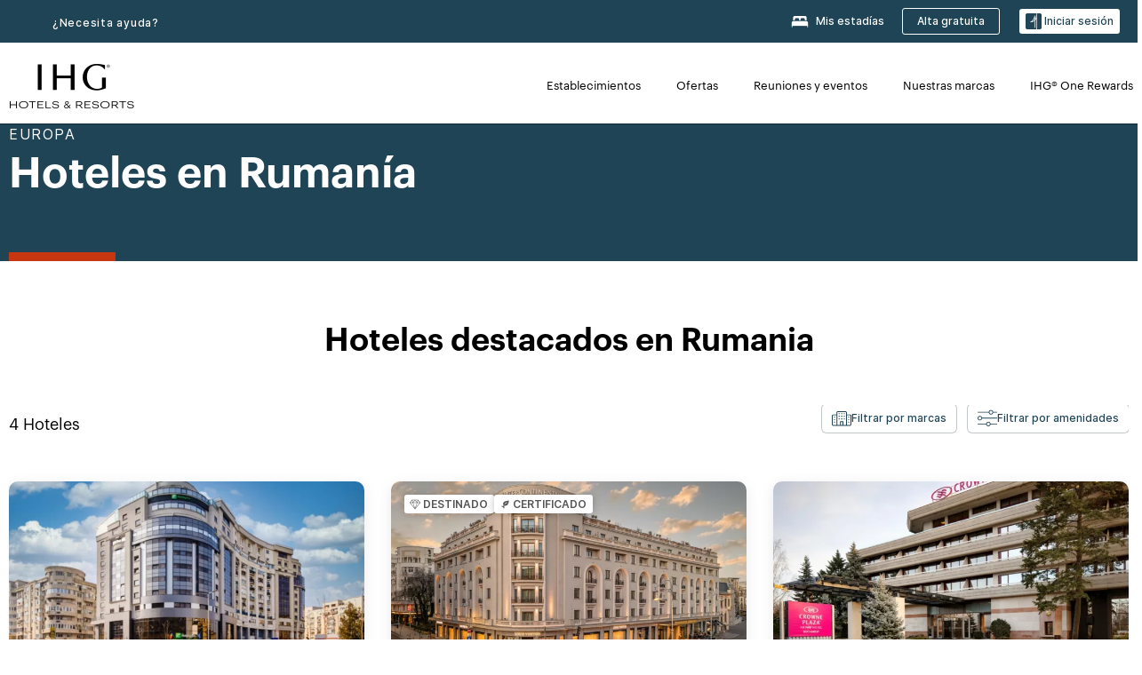

--- FILE ---
content_type: text/html; charset=utf-8
request_url: https://www.ihg.com/es-us/romania
body_size: 25317
content:
<!DOCTYPE HTML><html lang="es" dir="ltr">
    <head><!--SL--><script src="https://pinchjs-cdn.gdn.smartling.com/sl-tran-50e368d91-es.js"></script><script>var slApiConfig={uid:"50e368d91",locale:"es"};</script><script src="https://pinchjs-cdn.gdn.smartling.com/sl-init-22.js"></script>
    <meta charset="UTF-8" />

    <link rel="preconnect" href="https://digital.ihg.com" />
    <link rel="preconnect" href="https://apis.ihg.com" />
    <link rel="preconnect" href="https://assets.adobedtm.com" />

    
    
        <link rel="shortcut icon" type="image/x-icon" href="https://digital.ihg.com/is/image/ihg/app-web-chiclet-ihg?fmt=png-alpha" />
        <link rel="apple-touch-icon" href="https://digital.ihg.com/is/image/ihg/app-web-chiclet-ihg?fmt=png-alpha" />
        
	
		<meta property="og:url" content="https://www.ihg.com/es-us/romania" />
		<meta property="og:type" content="website" />
		<meta property="og:image" content="https://digital.ihg.com/is/image/ihg/hotel-room-1042385892" />
		<meta property="og:title" content="Explorar hoteles en Rumania | Los mejores hoteles de Rumania por IHG " />
		<meta property="og:description" content="Encuentre hoteles en Rumania que se adapten a sus necesidades de viaje. IHG ofrece de todo, desde habitaciones asequibles hasta hoteles de lujo en Rumania en los mejores destinos. " />
		<meta property="og:site_name" content="IHG" />
		<meta name="twitter:card" content="summary_large_image" />
		<meta name="twitter:site" content="@IHG" />
		<meta name="twitter:title" content="Explorar hoteles en Rumania | Los mejores hoteles de Rumania por IHG " />
		<meta name="twitter:description" content="Encuentre hoteles en Rumania que se adapten a sus necesidades de viaje. IHG ofrece de todo, desde habitaciones asequibles hasta hoteles de lujo en Rumania en los mejores destinos. " />
		<meta name="twitter:creator" content="@ihg" />
		
		
		<meta name="twitter:image:src" content="https://digital.ihg.com/is/image/ihg/hotel-room-1042385892" />
		<meta name="twitter:domain" content="ihg.com" />
		
	

        <meta name="apple-itunes-app" content="app-id=368217298" />
    

    <title>Explorar hoteles en Rumania | Los mejores hoteles de Rumania por IHG </title>
    
    <meta name="description" content="Encuentre hoteles en Rumania que se adapten a sus necesidades de viaje. IHG ofrece de todo, desde habitaciones asequibles hasta hoteles de lujo en Rumania en los mejores destinos. " />
    <meta name="template" content="ihg-generic-page-template" />
    <meta name="viewport" content="width=device-width, initial-scale=1" />
    <meta name="exploreData" content="https://www.ihg.com/destinations/us/es/romania-hotels" />
    
    <script>const isPageServedFromAEM = true;</script>
    <script>
        const GRAPHQL_APIGEE_VALUES = {
            "graphQLApigeeEndpoint": "https://apis.ihg.com/graphql/v1/hotels",
            "graphQLApigeeAPIKey": "hsL8GAAz7drdIbEjBCejdA1Ud2MVhxoo"
        };
        const STATUS_APIGEE_VALUES = {
            "statusApiUrl": "https://apis.ihg.com/members/v1/status",
            "statusApiKey": "hsL8GAAz7drdIbEjBCejdA1Ud2MVhxoo"
        };
        window.trackingJsonNew = {"siteCountry": "us","siteLanguage": "es","controllerName": "country","type": "explore","explore": {"city": null,"state": null,"country": "Romania","attraction": null,"interest": null}};
    </script>
    
    
    <link rel="canonical" href="https://www.ihg.com/es-us/romania" />
    

    
    
    <link rel="alternate" hreflang="x-default" href="https://www.ihg.com/romania" class="sl_norewrite" />
    
    <link rel="alternate" hreflang="de" href="https://www.ihg.com/de/romania" class="sl_norewrite" />
    
    <link rel="alternate" hreflang="ru" href="https://www.ihg.com/ru/romania" class="sl_norewrite" />
    
    <link rel="alternate" hreflang="ko" href="https://www.ihg.com/ko/romania" class="sl_norewrite" />
    
    <link rel="alternate" hreflang="pt" href="https://www.ihg.com/pt/romania" class="sl_norewrite" />
    
    <link rel="alternate" hreflang="zh-tw" href="https://www.ihg.com/zh-tw/romania" class="sl_norewrite" />
    
    <link rel="alternate" hreflang="pt-br" href="https://www.ihg.com/pt-br/romania" class="sl_norewrite" />
    
    <link rel="alternate" hreflang="en" href="https://www.ihg.com/romania" class="sl_norewrite" />
    
    <link rel="alternate" hreflang="it" href="https://www.ihg.com/it/romania" class="sl_norewrite" />
    
    <link rel="alternate" hreflang="fr" href="https://www.ihg.com/fr/romania" class="sl_norewrite" />
    
    <link rel="alternate" hreflang="zh-cn" href="https://www.ihg.com/zh-cn/romania" class="sl_norewrite" />
    
    <link rel="alternate" hreflang="es" href="https://www.ihg.com/es/romania" class="sl_norewrite" />
    
    <link rel="alternate" hreflang="ar" href="https://www.ihg.com/ar/romania" class="sl_norewrite" />
    
    <link rel="alternate" hreflang="vi" href="https://www.ihg.com/vi/romania" class="sl_norewrite" />
    
    <link rel="alternate" hreflang="th" href="https://www.ihg.com/th/romania" class="sl_norewrite" />
    
    <link rel="alternate" hreflang="ja" href="https://www.ihg.com/ja/romania" class="sl_norewrite" />
    
    <link rel="alternate" hreflang="es-us" href="https://www.ihg.com/es-us/romania" class="sl_norewrite" />
    
    <link rel="alternate" hreflang="id" href="https://www.ihg.com/id/romania" class="sl_norewrite" />
    
    <link rel="alternate" hreflang="pl" href="https://www.ihg.com/pl/romania" class="sl_norewrite" />
    
    <link rel="alternate" hreflang="nl" href="https://www.ihg.com/nl/romania" class="sl_norewrite" />
    
    <link rel="alternate" hreflang="tr" href="https://www.ihg.com/tr/romania" class="sl_norewrite" />
    
    <link rel="alternate" hreflang="es-mx" href="https://www.ihg.com/es-us/romania" class="sl_norewrite" />
    <link rel="alternate" hreflang="en-gb" href="https://www.ihg.com/romania" class="sl_norewrite" />

    <link rel="stylesheet" type="text/css" href="https://www.ihg.com/etc/clientlibs/static/uhf/brands/us/es/uhf.min.2025100802.css" class="sl_norewrite" />
    

    
    <link rel="stylesheet" href="https://www.ihg.com/etc.clientlibs/ihg/clientlibs/clientlib-base.min.8b6b155b89a64060dd5d9b225b1a4f64.css" type="text/css" />




    
    
    

    

    
    
    <link rel="stylesheet" href="https://www.ihg.com/etc.clientlibs/ihg/clientlibs/clientlib-_global.min.1d851da462cf9efb039238f5607ffe7f.css" type="text/css" />
<link rel="stylesheet" href="https://www.ihg.com/etc.clientlibs/ihg/clientlibs/clientlib-ihgcom.min.b684041907f19d1302eed59d2837c6b0.css" type="text/css" />


    
    
    

    
    
    
        <script src="https://assets.adobedtm.com/da3424fdbc19/cba4236ebe4a/launch-dccf471f969b.min.js" async=""></script>
    
<meta http-equiv="Content-Language" content="es" />
<meta http-equiv="Content-Type" content="text/html; charset=utf-8" />
<meta property="og:locale" content="es" />
</head>
    <body class="page basicpage smartling-es" id="page-5c5c2f90b2" data-cmp-link-accessibility-enabled="" data-cmp-link-accessibility-text="opens in a new tab">
        
        
        
            




            
    
    
        <header id="uhf_headerWrapper" class="uhf-6c uhf_headerFooter sl_norewrite"><div class="uhf_header_utility_bar"><div id="svgSprites" style="display: none;">
    <svg xmls="http://www.w3.org/2000/svg" xmls:xlink="http://www.w3.org/1999/xlink"></svg></div>
<!-- Regent specific labels for Wallet form -->
<!-- (empty currentStyle.travelAdvisoryLink ) && -->
<input id="UHF_country" type="hidden" value="us" />
		<input id="UHF_language" type="hidden" value="es" />
		<input id="UHF_brand" type="hidden" value="6c" />

		<div class="darkenContent"></div>
		<div id="sessionTimeoutCounter" class="sessionWillExpire notificationBar">
			<div class="container">
				<div class="row">
					<div class="sessionWillExpireCol col-xs-12">
						<span class="sessionWillExpireText">
							<i class="expireWarningIcon fa fa-exclamation-triangle"></i> Su sesión expirará en <span id="numMinutesLeft" class="minutes bold">5</span> <span id="minutesText">minutos</span>, <span id="numSecondsLeft" class="seconds bold">0</span> <span id="secondsText">segundos</span>, debido a la inactividad</span>
						<a id="staySignedInLink" class="sessionWillExpireLink" href="javascript:void(0);">Permanecer conectado</a>
					</div>
				</div>
			</div>
		</div>
		
		<div id="uhf_countryLanguagePushDown" hidden="true">
			<div id="uhf_countryLanguagePushDownContainer" class="container">
				<span data-uhf-clp="description">Actualmente estás viendo este sitio en un idioma diferente. ¿Quieres que esto sea tu idioma predeterminado? </span>
				<span class="buttonContainer">
                    <button id="uhf_countryLanguagePushDown_yes" data-uhf-clp="pdYes" value="Yes">Yes</button>
                    <button id="uhf_langNotSupported_yes" data-uhf-clp="pdYes" value="Yes" hidden="true">Yes</button>
                    <button id="uhf_countryLanguagePushDown_no" data-uhf-clp="pdNo" value="No">NO</button>
                </span>
				<div class="subText" data-uhf-clp="subDescription">Puede modificar su país y su configuración de idioma para futuras consultas al usar el menú en la parte superior de la página.</div>
				<button id="uhf_countryLanguagePushDownClose" value="No"><i class="fa fa-times buttonClose"></i></button>
			</div>
		</div>

        <!-- UHF : START of Utility bar markup -->
			<div class="utilityNavWrapper visible-sm visible-md visible-lg">
			<div class="utilityNavContainer container">
				<div class="row">
					<div class="col-md-12 clearfix">
						<nav class="utilityNav">
							<ul class="utilityNav-list u-list clearfix">
								<li class="utilityNav-list-item u-list-item">
									<a class="utilityNav-link u-link nav-middle resDirectIcon-link" data-uhf-hook="resDirectNumber" data-uhf-hook-two="mobileResDirectLink" data-uhftrigger="nothing" data-no-replace="content" href="tel:18778343613" aria-label="Call ihg"><i class="fa fa-phone" style="font-size: 1.3em; vertical-align: middle; padding-right: .3em;"></i></a><span class="utilityNav-link u-link nav-middle resDirectNum-link" data-uhf-hook="resDirectNumber"></span>
								</li>
								<li class="utilityNav-list-item u-list-item">
								<a class="utilityNav-link u-link nav-middle uhfpopup" rel="nofollow" href="javascript:void(0);" title="¿Necesita ayuda?" aria-label="¿Necesita ayuda?" data-slnm-ihg="NeedHelpHeaderLinkSID">¿Necesita ayuda?</a>
									</li>
								<!--<li class="utilityNav-list-item u-list-item">
                                    <a class="utilityNav-link u-link nav-middle " href="https://www.ihg.com/hotels/us/es/global/customer_care/travel_advisory" title="Recomendaciones de viaje" aria-label="Recomendaciones de viaje"  >Recomendaciones de viaje</a>
								</li>-->

								<li class="utilityNav-resDir-item utilityNav-list-item u-list-item" data-uhf-hook="resDirectMessage" hidden="true">
									<span class="utilityNav-message utilityNav-link u-link nav-middle">Costo de 13 céntimos por minuto + tarifas adicionales de la operadora</span>
									<a href="javascript:void(0);" class="tooltipQuestion hasBlankPopover utilityNav-link nav-middle" tabindex="0" data-content="Las llamadas a los números 0871 realizadas desde el Reino Unido cuestan 13 céntimos por minuto. Se aplican las tarifas de la operadora. Las llamadas desde teléfonos móviles tendrán un mayor costo." data-toggle="popover" data-placement="auto" data-trigger="focus" data-animation="true"><i class="fa fa-question-circle"></i></a>      						          						
								</li>
							</ul>
						</nav>
						<div class="logIn">
							<div class="utilityNav-list-item u-list-item">
								<a class="utilityNav-link language u-link nav-middle " id="uhfCountryLanguageLink" data-toggle="popover" data-placement="bottom" data-trigger="click" href="javascript:void(0);" aria-label="Select country and language">
									<div class="language-icon nav-middle" alt="icono de idioma"></div>
									<span class="language-text nav-middle"></span>
									<i class="fa fa-angle-down nav-middle"></i>
								</a>
							</div>
							<div class="utilityNav-list-item u-list-item my-stay">
									<a class="utilityNav-link my-stay-link nav-middle " href="https://www.ihg.com/hotels/us/es/stay-mgmt/ManageYourStay" data-original-title="" title="Mis estadías" aria-label="Mis estadías" style="display: block;">
										<img class="my-stays-icon nav-middle" alt="icono-mis-estancias" src="https://digital.ihg.com/is/image/ihg/Stays?fmt=png-alpha" /><span class="my-stays-text nav-middle">Mis estadías</span>
									</a>
								</div>								
							<div class="logIn-anonymous logIn-State">
                        	    <a class="logIn-link login-join" href="https://www.ihg.com/rewardsclub/us/es/join" data-uhf-hook="joinRewardsClub" title="Alta gratuita" aria-label="Alta gratuita"><span>Alta gratuita</span></a>
                                <a class="logIn-link login-signin" data-uhf-si="hub" data-uhf-hook="signInToggle" href="javascript:void(0);" data-slnm-ihg="SignInAnonymous" title="Iniciar sesión" aria-label="Iniciar sesión">
                                <div class="login-signin-icon"></div>
								<span>Iniciar sesión</span></a>
                            </div>
                            <div class="logIn-implicit logIn-State">
                                <a class="logIn-link login-join" href="https://www.ihg.com/rewardsclub/us/es/join" title="Alta gratuita" aria-label="Alta gratuita"><span>Alta gratuita</span></a>
                                <a class="logIn-link logIn-block login-signin" data-uhf-hook="signInToggle" href="javascript:void(0);" aria-label="Iniciar sesión">
                                <div class="login-signin-icon"></div>
                                <span>Iniciar sesión</span>				
                                	<div style="display: none;"><span data-slnm-ihg="SignInImplicit">Iniciar sesión</span></div>
                                    <div style="display: none;"><span class="user-first-name" data-slnm-ihg="UserFirstNameImplicit">nombre del usuario</span></div>
                                </a>
                            </div>
                            <div class="logIn-explicit logIn-State">
                            	<a class="logIn-link logOut login-signout" data-uhf-rememberme="cookie" href="javascript:void(0);" data-slnm-ihg="SignOut" aria-label="Cerrar sesión">Cerrar sesión</a>
                                <a class="logIn-link logIn-block login-signin" href="https://www.ihg.com/rewardsclub/us/es/account/home">
									<div class="login-signin-icon"></div>                                    
                                    <div><span class="user-first-name" data-slnm-ihg="UserFirstNameExplicit">nombre del usuario</span></div>
									<span>· </span>                                    
                                    <div class="user-points-text">puntos <span class="user-points" data-slnm-ihg="UserPointsExplicit">de usuario</span></div>
                                </a>                                
                            </div>
                            <!--/
							<a class="logIn-link logIn-link-logo" data-uhf-hook="walletToggle" href="javascript:void(0);" aria-label="IHG One Rewards">
							    <svg role="img" class="logIn-logo rewardsClubLogo">
                                    <use xlink:href="#svgsprite-logos-onerewards-en">
                                        <title id="title-logos-onerewards">IHG One Rewards</title>
                                        <desc id="desc-logos-onerewards">IHG One Rewards</desc>
                                    </use>
                                </svg>
                            </a>/-->
						</div>
					</div>
				</div>
			</div>
		</div>

 		<!-- UHF : moved hamburger menu to brand nav jsp from here -->
      </div>
<div id="sessionTimeoutCounter" class="error_message sessionWillExpire notificationBar" style="display: none !important">
	<div class="container">
		<div class="row">
			<div class="errorSessiontTimeOut sessionWillExpireCol col-xs-12">
				<span class="sessionWillExpireText">
				<i class="expireWarningIcon fa fa-exclamation-triangle"></i> Su sesión ha expirado. <span data-uhf-hook="signInToggle"> <a href="javascript:void(0);"> Inicie sesión </a> </span> para acceder a su perfil</span></div>
		</div>
	</div>
</div>

<div class="login_modal_background">
</div>
<div class="login_modal">
    <div class="login_modal_container" style="display:none">
        <div class="login_modal_content">
            <div class="login_modal_header">
               <button class="login_modal_close" aria-label="Close"></button>
            </div>
            <div id="gigyaLoginModalScreen" class="login_modal_body" data-gigya-global-key="4_jpzahMO4CBnl9Elopzfr0A" role="dialog" aria-label="Sign In">
            </div>
        </div>
    </div>
</div>        <!-- UHF : START of Brand navigation bar markup -->
<!-- START : Only UBE Brand Nav -->                         
                  <!-- UHF : START of Hamburger menu -->
<div data-uhf-brandname="ihg" class="mobileNavManuWrapper hidden-sm hidden-md hidden-lg hidden-xl wrapper-UBE bn-ihg">
	<div class="mobileNavMenuContainer container">
		<div class="row">
			<div class="brandLogo">
			
					<a class="brandLogo-link" href="https://www.ihg.com/hotels/us/es/reservation" title="InterContinental Hotels Group">
									<img class="brandLogo-image" alt="InterContinental Hotels Group" src="//digital.ihg.com/is/image/ihg/ihg-logo-nav?fmt=png-alpha" />
								</a>													
							</div>
				<div class="mobileNav ">
					<a class="mobileNav-link menuCTA" href="javascript:void(0);">
						<img class="fa fa-bars fa-2x" src="//digital.ihg.com//is/image/ihg/xsvp-hamburger-nav-white?fmt=png-alpha" alt="Menu" style="width:20px" />
					</a>
				</div>
				<div class="logIn login-mobile-ihg logIn-mobile ">
	                <div class="logIn-anonymous logIn-State">
	                            <a class="logIn-link logIn-link-signIn" data-uhf-si="6c" data-uhf-hook="signInToggle" href="javascript:void(0);" data-slnm-ihg="SignInAnonymousXsvpUbe" title="Iniciar sesión / Inscribirse"><div class="login-signin-mobile-icon" alt="login-signin-mobile-icon"></div>Iniciar sesión / Inscribirse</a>
	                            <!-- <span class="logIn-slash-symbol">/</span>
	                            <a class="logIn-link logIn-link-join" href="https://www.ihg.com/rewardsclub/us/es/join" title="Inscribirse">Inscribirse</a> -->
	                        </div>
	                        <div class="logIn-implicit logIn-State">
		                        <a class="logIn-link logIn-link-signIn" data-uhf-hook="signInToggle" href="javascript:void(0);" title="Iniciar sesión / Inscribirse">
		                            <span class="login-signin-mobile-icon"></span><span data-slnm-ihg="SignInImplicitXsvpUbe">Iniciar sesión / Inscribirse</span>
                                    <div style="display:none;" class="first-name-container"><span class="user-first-name" data-slnm-ihg="UserFirstNameImplicitXsvpUbe">nombre del usuario</span></div>
                                </a>
	                        	<!-- <span class="logIn-slash-symbol">/</span>
	                            <a class="logIn-link logIn-link-join" href="https://www.ihg.com/rewardsclub/us/es/join" title="Inscribirse">Inscribirse</a>                                                 -->
	                        </div>
	                        <div class="logIn-explicit logIn-State">
	                            <a class="logIn-link logIn-block" href="https://www.ihg.com/rewardsclub/us/es/account/home">
	                                <div class="first-name-container"><span class="login-signin-mobile-icon"></span><span class="user-first-name" data-slnm-ihg="UserFirstNameExplicitXsvpUbe">nombre del usuario</span></div>
	                                <div style="display: none;">puntos <span class="user-points" data-slnm-ihg="UserPointsExplicitXsvpUbe">de usuario</span></div>
	                            </a>
	                        </div> 
	                    </div>
				<div class="mobileNav ">
					<a class="mobileNav-link mobileResDirectNumber" href="tel:18778343613" data-uhf-hook="resDirectNumber" data-uhf-hook-two="mobileResDirectLink" data-uhftrigger="0871Disc" data-no-replace="content"></a>
				</div>
	</div>
	<div class="row">
		<div class="mobileNavListBase hidden-sm hidden-md hidden-lg hidden-xl clearfix">
			<div class="mobileNavContainer">
			<div class="mobileNavInner mobileNav-hidden">
			<div class="mobileNavMenu">
			<!-- START : Hamburger : Mobile Brand nav menu -->
				<ul class="mobileNavMenu-list list-unstyled">
					<li class="mobileNavHeading">
                        <ul class="mobileNavMenu-subList list-unstyled uhfmobilebrandnav">
                            <li data-uhf-brandid="" class="mobileNavMenu-list-item">
		                                     <a class="mobileNavLink site-int-link " data-uhf-hook="walletToggle" href="https://www.ihg.com/es-us/explore">Establecimientos</a>
		                                 </li>
									<li data-uhf-brandid="" class="mobileNavMenu-list-item">
		                                     <a class="mobileNavLink site-int-link " data-uhf-hook="walletToggle" href="https://www.ihg.com/content/us/es/offers">Ofertas</a>
		                                 </li>
									<li data-uhf-brandid="" class="mobileNavMenu-list-item">
		                                     <a class="mobileNavLink site-int-link " data-uhf-hook="walletToggle" href="https://www.ihg.com/content/us/es/meetingsandevents" target="_blank">Reuniones y eventos</a>
		                                 </li>
									<li data-uhf-brandid="" class="mobileNavMenu-list-item">
		                                     <a class="mobileNavLink site-int-link " data-uhf-hook="walletToggle" href="https://www.ihg.com/content/us/es/about/brands">Nuestras marcas</a>
		                                 </li>
									<li data-uhf-brandid="" class="mobileNavMenu-list-item">
		                                     <a class="mobileNavLink site-int-link " data-uhf-hook="walletToggle" href="https://www.ihg.com/rewardsclub/content/us/es/home">IHG® One Rewards</a>
		                                 </li>
									</ul>
					</li>
					<!-- END : Hamburger : Mobile Brand nav menu -->
					<!-- START : Hamburger : Mobile Hotel Details nav menu -->
						<!-- END : Hamburger : Mobile Hotel Details nav menu -->			
				</ul>							
				<ul class="mobileNavMenu-list list-unstyled">
					<li>
						<ul class="mobileNavMenu-subList list-unstyled uhftravel-cc">
							<li class="mobileNavMenu-list-item">
		                                 <a class="mobileNavLink site-int-link rc signIn" data-uhf-si="6c" data-uhf-hook="walletToggle" href="#">Iniciar sesión</a>
										 <!-- <a class="mobileNavLink site-int-link rc join" data-uhf-hook="walletToggle" href="https://www.ihg.com/rewardsclub/us/es/join" title="Inscribirse">Inscribirse</a>		                                  -->
		                            </li>
		                            <li class="mobileNavMenu-list-item">
                                         <a class="mobileNavLink site-int-link rc join" data-uhf-si="6c" data-uhf-hook="walletToggle" href="https://www.ihg.com/rewardsclub/us/es/join">Alta gratuita</a>
                                    </li>
		                            <li class="mobileNavMenu-list-item">
			                                  <a class="mobileNavLink site-int-link rc myAccount" data-uhf-hook="walletToggle" href="javascript:void(0)">Mi cuenta</a>
			                             </li>
		                             <li class="mobileNavMenu-list-item">
								<a class="mobileNavLink" href="https://www.ihg.com/hotels/us/es/stay-mgmt/ManageYourStay" title="Mis estadías">Mis estadías</a>
							</li>							
							<li class="mobileNavMenu-list-item">
								<a class="mobileNavLink uhfpopup" href="javascript:void(0);" title="¿Necesita ayuda?" data-slnm-ihg="NeedHelpHamburguerLinkSID">¿Necesita ayuda?</a>
							</li>
							<!--
							<li class="mobileNavMenu-list-item">
								<a class="mobileNavLink" href="https://www.ihg.com/hotels/us/es/global/customer_care/travel_advisory" title="Recomendaciones de viaje">Recomendaciones de viaje</a>
							</li>-->											
							<li class="mobileNavMenu-list-item">
								<a class="mobileNavLink" href="https://www.ihg.com/hotels/us/es/stay-mgmt/ManageYourStay" title="Gestionar reservas">Gestionar reservas</a>
							</li>
                            <li class="mobileNavMenu-list-item">
	                             	<a class="mobileNavLink site-int-link rc signOut" data-uhf-hook="walletToggle" href="#">Cerrar sesión</a>
	                         </li>
						</ul>						
						
					</li>
				</ul>
			</div>
			<div class="mobileNavCL">
				<a class="language " id="uhfCountryLanguageMobileLink" href="javascript:void(0);"><span class="language-icon" alt="icono de idioma"></span><span class="language-text"></span> <i class="fa fa-angle-down"></i></a>
                         <div id="uhfCountryLanguageMobileContainer" class="">
                     <!-- UHF country/language markup -->
                             <div id="uhfLocale">
                                 <div id="uhfLocaleSelection">
                                     <form id="uhfLocaleSelectionForm" method="post" action="">
                                         <div id="uhfCountrySelectionContainer">
                                             <label for="uhfCountrySelection">País / Región</label>
                                             <select id="uhfCountrySelection"></select>
                                         </div>
                                         <div id="uhfLanguagesSelectionContainer">
                                             <label for="uhfLanguageSelection">idioma</label>
                                             <select id="uhfLanguageSelection"></select>
                                         </div>
                                         <a href="javascript:void(0);" id="uhfCountryLanguageCTA" aria-label="Buttons for Save and Close of language selection pop-up" tabindex="-1">
                                             <button type="button" class="buttonSave" role="button" aria-label="Save Language Selection Change">guardar</button>
                                             <i class="fa fa-times" role="button" aria-label="Close Language Selection" tabindex="0"></i>
                                         </a>
                                     </form>
                                     <div id="uhfCountryLanguageImageContainer"></div>
                                 </div>
                             </div>
                     <!--  end of country language  -->
                          </div>
				</div>
				</div>
				</div>
			</div>
		</div>
	</div>
</div>
<!-- UHF : END of Hamburger menu -->


<!-- UHF : Desktop : START of brand nav -->
		<div class="brandLogoNavWrapper visible-sm visible-md visible-lg uhf-walletPushOver primary-nav wrapper-UBE" id="primary-nav">
			<div class="brandLogoNavContainer container">
				<div class="row">
					<div class="col-md-12 clearfix">
						<div class="brandLogo">
							<a class="brandLogo-link" href="https://www.ihg.com/hotels/us/es/reservation" title="InterContinental Hotels Group">
											<img class="brandLogo-image" src="//digital.ihg.com/is/image/ihg/ihg-logo-nav?fmt=png-alpha" alt="InterContinental Hotels Group" />
										</a>									
									</div>
						<div class="brandNavContainer visible-sm visible-md visible-lg">
							<nav class="brandNav">
								<ul class="brandNav-list u-list clearfix">
									<li data-uhf-brandid="" class="brandNav-list-item u-list-item">
                                                 <a class="brandNav-link u-link site-int-link" href="https://www.ihg.com/es-us/explore">Establecimientos</a>
                                             </li>
                                        <li data-uhf-brandid="" class="brandNav-list-item u-list-item">
                                                 <a class="brandNav-link u-link site-int-link" href="https://www.ihg.com/content/us/es/offers">Ofertas</a>
                                             </li>
                                        <li data-uhf-brandid="" class="brandNav-list-item u-list-item">
                                                 <a class="brandNav-link u-link site-int-link" href="https://www.ihg.com/content/us/es/meetingsandevents" target="_blank">Reuniones y eventos</a>
                                             </li>
                                        <li data-uhf-brandid="" class="brandNav-list-item u-list-item">
                                                 <a class="brandNav-link u-link site-int-link" href="https://www.ihg.com/content/us/es/about/brands">Nuestras marcas</a>
                                             </li>
                                        <li data-uhf-brandid="" class="brandNav-list-item u-list-item">
                                                 <a class="brandNav-link u-link site-int-link" href="https://www.ihg.com/rewardsclub/content/us/es/home">IHG® One Rewards</a>
                                             </li>
                                        </ul>
							</nav>
							<a class="booknow" href="#"><span>Reservar ahora</span></a>
							</div>
					</div>
				</div>
			</div>
		</div>
		<!-- UHF : Desktop : END of brand nav -->
	<!-- END : Only UBE Brand Nav -->
               <!-- UHF : END of Brand navigation bar markup --></header><div id="applicationWrapper" class="uhf-walletPushOver">
    
    <div class="clearfix"></div>

    <div class="root responsivegrid">


<div class="aem-Grid aem-Grid--12 aem-Grid--default--12 ">
    
    <div class="layoutcontainer responsivegrid aem-GridColumn aem-GridColumn--default--12">


<div class="aem-Grid aem-Grid--12 aem-Grid--default--12 ">
    
    <div class="container responsivegrid aem-GridColumn aem-GridColumn--default--12">

    
    
    
    <div id="container-d51a366a81" class="cmp-container">
        
        <div class="experiencefragment">
  <div class="cmp-experiencefragment">



<div class="aem-Grid aem-Grid--12 aem-Grid--default--12 ">
    
    <div class="layoutcontainer responsivegrid cmp-container-background-color-tertiary aem-GridColumn aem-GridColumn--default--12">


<div class="aem-Grid aem-Grid--12 aem-Grid--default--12 ">
    
    <div class="container responsivegrid cmp-container--column-padding-l cmp-container--max-width-medium aem-GridColumn aem-GridColumn--default--12">

    
    
    
    <div id="container-6ce0344ab2" class="cmp-container">
        
        <div class="title color-ninth cmp-title--horizontal-bar cmp-title--color-primary"><div class="cmp-title cmp-title--default">
    <div class="cmp-title__pretitle-container">
        <div class="cmp-title__pretitle">Europa</div>
    </div>
    <h1 class="cmp-title__text">Hoteles en Rumanía</h1>
</div>

    

</div>

        
    </div>

</div>

    
</div>
</div>

    
</div>
</div>
   
    

</div>

        
    </div>

</div>
<div class="bookingcomponent aem-GridColumn aem-GridColumn--default--12">












    


    <div class="booking-component supress-styles" data-component-booking="data-component-booking">

		<link rel="stylesheet" class="sl_norewrite" href="https://www.ihg.com/resources/us/es/booking-component/v3.9.1/styles.css" />
        
            
    
<link rel="stylesheet" href="https://www.ihg.com/etc.clientlibs/ihg/clientlibs/clientlib-ihgcom/_external-components/booking.min.678046fa9e9ced38338d341a94753cc6.css" type="text/css" />



        

        <ihg-booking-component></ihg-booking-component>

        <script type="text/javascript">
            (function () {
                function characterDecode(html) {
                    var textstring = document.createElement('textarea');
                    textstring.innerHTML = html;
                    return textstring.value;
                }

                try {

                    var aemBehaviorConfig = JSON.parse("{\x22search\x22:{\x22chainCode\x22:\x226c\x22,\x22localeCode\x22:\x22es\u002DUS\x22,\x22behavior\x22:\x22OPEN\x22,\x22amenities\x22:[],\x22authorList\x22:[],\x22manageReservationsLink\x22:true,\x22campaign\x22:{\x22bookingWindow\x22:0,\x22highlightPreferredRateResults\x22:false,\x22additionalRates\x22:[null,null]},\x22filterResults\x22:{\x22by\x22:\x22NONE\x22,\x22includeBrands\x22:[],\x22includeLocations\x22:[],\x22includeHotels\x22:[]},\x22advanced\x22:{\x22isCollapsed\x22:true},\x22destination\x22:{\x22isHidden\x22:false,\x22title\x22:\x22\x22},\x22dates\x22:{\x22disabledWeekdays\x22:[],\x22maxStay\x22:99,\x22isHidden\x22:false,\x22checkIn\x22:{},\x22checkOut\x22:{}},\x22adults\x22:{\x22default\x22:1,\x22min\x22:1,\x22max\x22:20,\x22isReadOnly\x22:false},\x22children\x22:{\x22default\x22:0,\x22min\x22:0,\x22max\x22:20,\x22isReadOnly\x22:false},\x22rooms\x22:{\x22Rooms\x22:\x22Rooms\x22,\x22default\x22:1,\x22min\x22:1,\x22max\x22:9,\x22isReadOnly\x22:false},\x22rates\x22:{\x22isHidden\x22:false,\x22hideDefaultRates\x22:true,\x22selectedRate\x22:\x22\x22,\x22additionalRates\x22:[],\x22displayPriceInPointsAndCash\x22:false},\x22corporateId\x22:{\x22isHidden\x22:false,\x22default\x22:\x22\x22},\x22iata\x22:{\x22isHidden\x22:false,\x22default\x22:\x22\x22},\x22groupCode\x22:{\x22isHidden\x22:true,\x22default\x22:\x22\x22}},\x22marketingContent\x22:{\x22innerHtml\x22:\x22\x22,\x22isHidden\x22:false}}") || undefined,
                        // the need to keep the hotelname is priority when dealing with Hotel Detail pages
                        // removal of this code should be avoided unless app is handling appropriately
                        hotelname = document.querySelector('#hotelName') || document.querySelector('#hotelname'),
                        hotelNameFallback = hotelname ? hotelname.value : '';

                    if (aemBehaviorConfig.search.destination.title != "" && aemBehaviorConfig.search.destination.title != undefined) {
                        aemBehaviorConfig.search.destination.title = characterDecode(aemBehaviorConfig.search.destination.title);
                    } else {
                        aemBehaviorConfig.search.destination.title = characterDecode(hotelNameFallback);
                    }

                    aemBehaviorConfig.search.shouldUseMultiRoomBooking = true;
                    aemBehaviorConfig.search.showNewBookingComponent = true;

                    window["BehaviorConfig"] = {behaviorConfig: aemBehaviorConfig};

                    window.getBehaviorConfig = function () {
                        return aemBehaviorConfig
                    };

                } catch (errormsg) {
                    console.error('error loading aem-booking-kernal: ', errormsg);
                }
            })();
        </script>
        <script class="sl_norewrite" type="text/javascript" src="https://www.ihg.com/resources/us/es/booking-component/v3.9.1/ihg-booking-component.js"></script>
    </div>

    <div class="ihg-bookingclient-footer" style="display: none;">
        <div class="bookingclient-footer" id="bookingclient-footer">Reservar ahora</div>
    </div>
    
    
<script src="/etc.clientlibs/ihg/clientlibs/clientlib-ihgcom/_external-components/booking.min.3bcb4e57cc9304303632c664b90881ee.js"></script>








</div>
<div class="spacer spacing-small aem-GridColumn aem-GridColumn--default--12"><div class="cmp-spacer"></div>

    

</div>
<div class="container responsivegrid cmp-container--max-width-medium aem-GridColumn aem-GridColumn--default--12">

    
    
    
    <div id="RIBN1" class="cmp-container">
        
        
        
    </div>

</div>
<div class="spacer spacing-small aem-GridColumn aem-GridColumn--default--12"><div class="cmp-spacer"></div>

    

</div>

    
</div>
</div>
<div class="layoutcontainer responsivegrid cmp-container--max-width-medium aem-GridColumn aem-GridColumn--default--12">


<div class="aem-Grid aem-Grid--12 aem-Grid--default--12 ">
    
    <div class="container responsivegrid cmp-container--column-padding-l aem-GridColumn aem-GridColumn--default--12">

    
    
    
    <div id="intro" class="cmp-container">
        
        <div class="experiencefragment">
  <div class="cmp-experiencefragment">



<div class="aem-Grid aem-Grid--12 aem-Grid--default--12 ">
    
    <div class="layoutcontainer responsivegrid aem-GridColumn aem-GridColumn--default--12">


<div class="aem-Grid aem-Grid--12 aem-Grid--default--12 ">
    
    
    
</div>
</div>

    
</div>
</div>
   
    

</div>

        
    </div>

</div>
<div class="container responsivegrid aem-GridColumn aem-GridColumn--default--12">

    
    
    
    <div id="hotelList" class="cmp-container">
        
        <div class="container responsivegrid">

    
    <div id="container-5e5fec1d8d" class="cmp-container">
        


<div class="aem-Grid aem-Grid--12 aem-Grid--default--12 ">
    
    <div class="title text-align-center aem-GridColumn aem-GridColumn--default--12"><div class="cmp-title cmp-title--default">
    
    <h2 class="cmp-title__text">Hoteles destacados en Rumania</h2>
</div>

    

</div>
<div class="spacer spacing-medium aem-GridColumn aem-GridColumn--default--12"><div class="cmp-spacer"></div>

    

</div>

    
</div>

    </div>

    
</div>
<div class="container responsivegrid">

    
    <div id="container-8c2981a0fd" class="cmp-container">
        


<div class="aem-Grid aem-Grid--12 aem-Grid--default--12 aem-Grid--phone--12 ">
    
    <div class="list cmp-card--hotel cmp-list--card cmp-card--image--top aem-GridColumn--phone--none aem-GridColumn--phone--12 aem-GridColumn aem-GridColumn--default--12 aem-GridColumn--offset--phone--0">

  
    <div class="cmp-card-message cmp-card-message--filters visually-hidden" data-attr-filterunavailableerrormessage="There is no exact match for your preferred interest of $filter. Please select from the available filters below..">
        <i class="cmp-card-message__icon-alert"><img src="https://digital.ihg.com/is/content/ihg/icon-alert" alt="" /></i>
        <div class="cmp-message">
            <div class="cmp-message__text-hidden hidden" data-message-type="no-hotels-match" aria-hidden="true">No hay hoteles que coincidan con este filtro en esta ubicación.</div>
            <div class="cmp-message__text-hidden hidden" data-message-type="no-filters-match" aria-hidden="true">Actualmente no hay coincidencias para su búsqueda exacta.</div>
            <p class="cmp-message__text" role="status"></p>
        </div>
        <button type="button" class="cmp-card-message__icon-close" aria-label="Close"><img src="https://digital.ihg.com/is/content/ihg/icon-close" alt="" /></button>
    </div>
    <div class="cmp-card__title-bar cmp-flex--row cmp-justify--space-between cmp-align--center">
        <div>
            <div class="cmp-card__title-bar-value" role="status" data-render-plus-sign="false" data-render-hotel-count="true"><span id="cmp-card__title-bar-count"></span> Hoteles </div>
            <div id="cmp-card__filters" class="cmp-card__filters-dropdown " data-component-hotellistdropdownfilters="">
                <div id="cmp-dropdown-brands" class="cmp-dropdown">
                    <div id="cmp-button-brands" class="button cmp-button--filter">
                        <button id="cmp-dropdown__toggle-brands" class="cmp-button cmp-dropdown__toggle" role="combobox" aria-controls="cmp-dropdown__content-brands" aria-haspopup="listbox" data-controls-popup="cmp-dropdown__content-brands" aria-pressed="false" aria-expanded="false">
                            <img class="cmp-button__icon" aria-hidden="true" src="https://digital.ihg.com/is/content/ihg/icon-reservation-outline" />
                            <span class="cmp-button__text cmp-dropdown__toggle-title">Filtrar por marcas <span class="cmp-dropdown__toggle-count"></span></span>
                        </button>
                    </div>
                    <div id="cmp-dropdown__content-brands" class="cmp-dropdown__content cmp-dropdown__content--brands" aria-labelledby="cmp-dropdown__toggle-brands" aria-hidden="true">
                        <h3 class="cmp-dropdown__title-main" role="presentation">Filtrar por marcas</h3>
                        <button type="button" class="cmp-dropdown__icon-close" aria-hidden="true" tabindex="-1"><img src="https://digital.ihg.com/is/content/ihg/icon-close" alt="" /></button>
                        <fieldset class="cmp-dropdown__section" role="presentation">
                            <ul class="cmp-dropdown__list-group" role="listbox">
                                <li id="cmp-dropdown__item-six-senses" class="cmp-dropdown__item hidden" role="option">
                                    <input id="filter-six-senses" class="cmp-dropdown__item-value cmp-dropdown__item-six-senses" type="checkbox" name="filter-six-senses" value="brandsixsenses" tabindex="-1" />
                                    <label for="filter-six-senses">Six Senses</label>
                                </li>
                                <li id="cmp-dropdown__item-regent" class="cmp-dropdown__item hidden" role="option">
                                    <input id="filter-regent" class="cmp-dropdown__item-value cmp-dropdown__item-regent" type="checkbox" name="filter-regent" value="brandregent" tabindex="-1" />
                                    <label for="filter-regent">Regent hotels</label>
                                </li>
                                <li id="cmp-dropdown__item-intercontinental-hotel" class="cmp-dropdown__item hidden" role="option">
                                    <input id="filter-intercontinental-hotel" class="cmp-dropdown__item-value cmp-dropdown__item-intercontinental-hotel" type="checkbox" name="filter-intercontinental-hotel" value="brandintercontinental" tabindex="-1" />
                                    <label for="filter-intercontinental-hotel">InterContinental Hotels &amp; Resorts</label>
                                </li>
                                <li id="cmp-dropdown__item-vignette" class="cmp-dropdown__item hidden" role="option">
                                    <input id="filter-vignette" class="cmp-dropdown__item-value cmp-dropdown__item-vignette" type="checkbox" name="filter-vignette" value="brandvignettecollection" tabindex="-1" />
                                    <label for="filter-vignette">Vignette Collection</label>
                                </li>
                                <li id="cmp-dropdown__item-kimpton" class="cmp-dropdown__item hidden" role="option">
                                    <input id="filter-kimpton" class="cmp-dropdown__item-value cmp-dropdown__item-kimpton" type="checkbox" name="filter-kimpton" value="brandkimptonhotels" tabindex="-1" />
                                    <label for="filter-kimpton">Kimpton</label>
                                </li>
                                <li id="cmp-dropdown__item-hotel-indigo" class="cmp-dropdown__item hidden" role="option">
                                    <input id="filter-hotel-indigo" class="cmp-dropdown__item-value cmp-dropdown__item-hotel-indigo" type="checkbox" name="filterhotel-indigo" value="brandhotelindigo" tabindex="-1" />
                                    <label for="filter-hotel-indigo">Hotel Indigo</label>
                                </li>
                                <li id="cmp-dropdown__item-iberostar" class="cmp-dropdown__item hidden" role="option">
                                    <input id="filter-iberostar" class="cmp-dropdown__item-value cmp-dropdown__item-iberostar" type="checkbox" name="filter-iberostar" value="brandiberostar" tabindex="-1" />
                                    <label for="filter-iberostar">Iberostar Beachfront Resorts</label>
                                </li>
                                <li id="cmp-dropdown__item-voco" class="cmp-dropdown__item hidden" role="option">
                                    <input id="filter-voco" class="cmp-dropdown__item-value cmp-dropdown__item-voco" type="checkbox" name="filter-voco" value="brandvoco" tabindex="-1" />
                                    <label for="filter-voco">voco</label>
                                </li>
                                <li id="cmp-dropdown__item-ruby" class="cmp-dropdown__item hidden" role="option">
                                    <input id="filter-ruby" class="cmp-dropdown__item-value cmp-dropdown__item-ruby" type="checkbox" name="filter-ruby" value="brandruby-hotels" tabindex="-1" />
                                    <label for="filter-ruby">Rubí</label>
                                </li>
                                <li id="cmp-dropdown__item-crowne-plaza" class="cmp-dropdown__item hidden" role="option">
                                    <input id="filter-crowne-plaza" class="cmp-dropdown__item-value cmp-dropdown__item-crowne-plaza" type="checkbox" name="filter-crowne-plaza" value="brandcrowneplaza" tabindex="-1" />
                                    <label for="filter-crowne-plaza">Crowne Plaza</label>
                                </li>
                                <li id="cmp-dropdown__item-even" class="cmp-dropdown__item hidden" role="option">
                                    <input id="filter-even" class="cmp-dropdown__item-value cmp-dropdown__item-even" type="checkbox" name="filter-even" value="brandevenhotels" tabindex="-1" />
                                    <label for="filter-even">EVEN</label>
                                </li>
                                <li id="cmp-dropdown__item-hualuxe" class="cmp-dropdown__item hidden" role="option">
                                    <input id="filter-hualuxe" class="cmp-dropdown__item-value cmp-dropdown__item-hualuxe" type="checkbox" name="filter-hualuxe" value="brandhualuxe" tabindex="-1" />
                                    <label for="filter-hualuxe">HUALUXE Hotels &amp; Resorts</label>
                                </li>
                                <li id="cmp-dropdown__item-holiday-inn" class="cmp-dropdown__item hidden" role="option">
                                    <input id="filter-holiday-inn" class="cmp-dropdown__item-value cmp-dropdown__item-holiday-inn" type="checkbox" name="filter-holiday-inn" value="brandholidayinn" tabindex="-1" />
                                    <label for="filter-holiday-inn">Holiday Inn</label>
                                </li>
                                <li id="cmp-dropdown__item-holiday-inn-resort" class="cmp-dropdown__item hidden" role="option">
                                    <input id="filter-holiday-inn-resort" class="cmp-dropdown__item-value cmp-dropdown__item-holiday-inn-resort" type="checkbox" name="filter-holiday-inn-resort" value="brandholidayinnresorts" tabindex="-1" />
                                    <label for="filter-holiday-inn-resort">Holiday Inn Resort</label>
                                </li>
                                <li id="cmp-dropdown__item-holiday-inn-express" class="cmp-dropdown__item hidden" role="option">
                                    <input id="filter-holiday-inn-express" class="cmp-dropdown__item-value cmp-dropdown__item-holiday-inn-express" type="checkbox" name="filter-holiday-inn-express" value="brandholidayinnexpress" tabindex="-1" />
                                    <label for="filter-holiday-inn-express">Holiday Inn Express</label>
                                </li>
                                <li id="cmp-dropdown__item-garner" class="cmp-dropdown__item hidden" role="option">
                                    <input id="filter-garner" class="cmp-dropdown__item-value cmp-dropdown__item-garner" type="checkbox" name="filter-garner" value="brandgarner-hotels" tabindex="-1" />
                                    <label for="filter-garner">Garner</label>
                                </li>
                                <li id="cmp-dropdown__item-avid" class="cmp-dropdown__item hidden" role="option">
                                    <input id="filter-avid" class="cmp-dropdown__item-value cmp-dropdown__item-avid" type="checkbox" name="filter-avid" value="brandavidhotels" tabindex="-1" />
                                    <label for="filter-avid">Hoteles avid</label>
                                </li>
                                <li id="cmp-dropdown__item-atwell" class="cmp-dropdown__item hidden" role="option">
                                    <input id="filter-atwell" class="cmp-dropdown__item-value cmp-dropdown__item-atwell" type="checkbox" name="filter-atwell" value="brandatwellsuites" tabindex="-1" />
                                    <label for="filter-atwell">Atwell Suites</label>
                                </li>
                                <li id="cmp-dropdown__item-staybridge" class="cmp-dropdown__item hidden" role="option">
                                    <input id="filter-staybridge" class="cmp-dropdown__item-value cmp-dropdown__item-staybridge" type="checkbox" name="filter-staybridge" value="brandstaybridge" tabindex="-1" />
                                    <label for="filter-staybridge">Staybridge Suites</label>
                                </li>
                                <li id="cmp-dropdown__item-holiday-inn-club-vacations" class="cmp-dropdown__item hidden" role="option">
                                    <input id="filter-holiday-inn-club-vacations" class="cmp-dropdown__item-value cmp-dropdown__item-holiday-inn-club-vacations" type="checkbox" name="filter-holiday-inn-club-vacations" value="brandholidayinnclubvacations" tabindex="-1" />
                                    <label for="filter-holiday-inn-club-vacations">Holiday Inn Club Vacations</label>
                                </li>
                                <li id="cmp-dropdown__item-candlewood" class="cmp-dropdown__item hidden" role="option">
                                    <input id="filter-candlewood" class="cmp-dropdown__item-value cmp-dropdown__item-candlewood" type="checkbox" name="filter-candlewood" value="brandcandlewood" tabindex="-1" />
                                    <label for="filter-candlewood">Candlewood Suites</label>
                                </li>
                            </ul>
                        </fieldset>
                        <fieldset class="cmp-dropdown__section cmp-dropdown__content--unselect-all" role="presentation">
                            <ul class="cmp-dropdown__list-group" role="listbox">
                                <li id="cmp-dropdown__item-unselect-all" class="cmp-dropdown__item cmp-dropdown__item-unselect-all" role="option">
                                    <button class="cmp-button" tabindex="-1">Deseleccionar todo</button>
                                </li>
                            </ul>
                        </fieldset>
                    </div>
                </div>
                
                <div id="cmp-dropdown-amenities" class="cmp-dropdown">
                    <div id="cmp-button-amenities" class="button cmp-button--filter">
                        <button id="cmp-dropdown__toggle-amenities" class="cmp-button cmp-dropdown__toggle" role="combobox" aria-controls="cmp-dropdown__content-amenities" aria-haspopup="listbox" data-controls-popup="cmp-dropdown__content-amenities" aria-pressed="false" aria-expanded="false">
                            <img class="cmp-button__icon" aria-hidden="true" src="https://digital.ihg.com/is/content/ihg/icon-solid-reset" />
                            <span class="cmp-button__text cmp-dropdown__toggle-title">Filtrar por amenidades <span class="cmp-dropdown__toggle-count"></span></span>
                        </button>
                    </div>
                    <div id="cmp-dropdown__content-amenities" class="cmp-dropdown__content cmp-dropdown__content--amenities" aria-labelledby="cmp-dropdown__toggle-amenities" aria-hidden="true">
                        <h3 class="cmp-dropdown__title-main" role="presentation">Filtrar por amenidades</h3>
                        <button type="button" class="cmp-dropdown__icon-close" aria-hidden="true" tabindex="-1"><img src="https://digital.ihg.com/is/content/ihg/icon-close" alt="" /></button>
                        <fieldset class="cmp-dropdown__section" role="presentation">
                            <h4 class="cmp-dropdown__title" role="presentation">Popular</h4>
                            <ul class="cmp-dropdown__list-group" role="listbox">
                                <li id="cmp-dropdown__item-breakfast-included" class="cmp-dropdown__item hidden" role="option">
                                    <input id="filter-breakfast-included" class="cmp-dropdown__item-value cmp-dropdown__item-breakfast-included" type="checkbox" name="filter-breakfast-included" value="breakfastIncluded" tabindex="-1" />
                                    <label for="filter-breakfast-included">
                                        Desayuno incluido
                                        
                                    </label>
                                </li>
                                <li id="cmp-dropdown__item-luxury" class="cmp-dropdown__item hidden" role="option">
                                    <input id="filter-luxury" class="cmp-dropdown__item-value cmp-dropdown__item-luxury" type="checkbox" name="filter-luxury" value="luxury" tabindex="-1" />
                                    <label for="filter-luxury">
                                        Lujo
                                        
                                    </label>
                                </li>
                                <li id="cmp-dropdown__item-pool" class="cmp-dropdown__item hidden" role="option">
                                    <input id="filter-pool" class="cmp-dropdown__item-value cmp-dropdown__item-pool" type="checkbox" name="filter-pool" value="pool" tabindex="-1" />
                                    <label for="filter-pool">
                                        Alberca
                                        
                                    </label>
                                </li>
                            </ul>
                        </fieldset>
                        <fieldset class="cmp-dropdown__section" role="presentation">
                            <h4 class="cmp-dropdown__title" role="presentation">Otros servicios</h4>
                            <ul class="cmp-dropdown__list-group" role="listbox">
                                <li id="cmp-dropdown__item-adults-only" class="cmp-dropdown__item hidden" role="option">
                                    <input id="filter-adults-only" class="cmp-dropdown__item-value cmp-dropdown__item-adults-only" type="checkbox" name="filter-adults-only" value="adultsOnly" tabindex="-1" />
                                    <label for="filter-adults-only">
                                        Solo para adultos
                                        
                                    </label>
                                </li>
                                <li id="cmp-dropdown__item-airport-shuttle" class="cmp-dropdown__item hidden" role="option">
                                    <input id="filter-airport-shuttle" class="cmp-dropdown__item-value cmp-dropdown__item-airport-shuttle" type="checkbox" name="filter-airport-shuttle" value="airportShuttle" tabindex="-1" />
                                    <label for="filter-airport-shuttle">
                                        Servicio de transporte al aeropuerto
                                        
                                    </label>
                                </li>
                                <li id="cmp-dropdown__item-all-inclusive" class="cmp-dropdown__item hidden" role="option">
                                    <input id="filter-all-inclusive" class="cmp-dropdown__item-value cmp-dropdown__item-all-inclusive" type="checkbox" name="filter-all-inclusive" value="allInclusive" tabindex="-1" />
                                    <label for="filter-all-inclusive">
                                        Todo incluido
                                        
                                    </label>
                                </li>
                                <li id="cmp-dropdown__item-beach" class="cmp-dropdown__item hidden" role="option">
                                    <input id="filter-beach" class="cmp-dropdown__item-value cmp-dropdown__item-beach" type="checkbox" name="filter-beach" value="beach" tabindex="-1" />
                                    <label for="filter-beach">
                                        Playa
                                        
                                    </label>
                                </li>
                                <li id="cmp-dropdown__item-budget" class="cmp-dropdown__item hidden" role="option">
                                    <input id="filter-budget" class="cmp-dropdown__item-value cmp-dropdown__item-budget" type="checkbox" name="filter-budget" value="budget" tabindex="-1" />
                                    <label for="filter-budget">
                                        Presupuesto
                                        
                                    </label>
                                </li>
                                <li id="cmp-dropdown__item-connecting-rooms" class="cmp-dropdown__item hidden" role="option">
                                    <input id="filter-connecting-rooms" class="cmp-dropdown__item-value cmp-dropdown__item-connecting-rooms" type="checkbox" name="filter-connecting-rooms" value="connectingRooms" tabindex="-1" />
                                    <label for="filter-connecting-rooms">
                                        Habitaciones comunicadas
                                        
                                    </label>
                                </li>
                                <li id="cmp-dropdown__item-ev-charging-station" class="cmp-dropdown__item hidden" role="option">
                                    <input id="filter-ev-charging-station" class="cmp-dropdown__item-value cmp-dropdown__item-ev-charging-station" type="checkbox" name="filter-ev-charging-station" value="evCharging" tabindex="-1" />
                                    <label for="filter-ev-charging-station">
                                        Estación de carga para vehículos eléctricos
                                        
                                    </label>
                                </li>
                                <li id="cmp-dropdown__item-extended-stay" class="cmp-dropdown__item hidden" role="option">
                                    <input id="filter-extended-stay" class="cmp-dropdown__item-value cmp-dropdown__item-extended-stay" type="checkbox" name="filter-extended-stay" value="extendedStay" tabindex="-1" />
                                    <label for="filter-extended-stay">
                                        Alojamiento prolongado
                                        
                                    </label>
                                </li>
                                <li id="cmp-dropdown__item-family-friendly" class="cmp-dropdown__item hidden" role="option">
                                    <input id="filter-family-friendly" class="cmp-dropdown__item-value cmp-dropdown__item-family-friendly" type="checkbox" name="filter-family-friendly" value="familyFriendly" tabindex="-1" />
                                    <label for="filter-family-friendly">
                                        Ideal para familias
                                        
                                    </label>
                                </li>
                                <li id="cmp-dropdown__item-kids-eat-free" class="cmp-dropdown__item hidden" role="option">
                                    <input id="filter-kids-eat-free" class="cmp-dropdown__item-value cmp-dropdown__item-kids-eat-free" type="checkbox" name="filter-kids-eat-free" value="kidsEatFree" tabindex="-1" />
                                    <label for="filter-kids-eat-free">
                                        Los niños comen gratis
                                        
                                    </label>
                                </li>
                                <li id="cmp-dropdown__item-kitchen" class="cmp-dropdown__item hidden" role="option">
                                    <input id="filter-kitchen" class="cmp-dropdown__item-value cmp-dropdown__item-kitchen" type="checkbox" name="filter-kitchen" value="kitchen" tabindex="-1" />
                                    <label for="filter-kitchen">
                                        Cocina.
                                        
                                    </label>
                                </li>
                                <li id="cmp-dropdown__item-meeting-facilities" class="cmp-dropdown__item hidden" role="option">
                                    <input id="filter-meeting-facilities" class="cmp-dropdown__item-value cmp-dropdown__item-meeting-facilities" type="checkbox" name="filter-meeting-facilities" value="meetingRooms" tabindex="-1" />
                                    <label for="filter-meeting-facilities">
                                        Instalaciones para reuniones
                                        
                                    </label>
                                </li>
                                <li id="cmp-dropdown__item-parking" class="cmp-dropdown__item hidden" role="option">
                                    <input id="filter-parking" class="cmp-dropdown__item-value cmp-dropdown__item-parking" type="checkbox" name="filter-parking" value="parking" tabindex="-1" />
                                    <label for="filter-parking">
                                        Estacionamiento
                                        
                                    </label>
                                </li>
                                <li id="cmp-dropdown__item-pets-welcome" class="cmp-dropdown__item hidden" role="option">
                                    <input id="filter-pets-welcome" class="cmp-dropdown__item-value cmp-dropdown__item-pets-welcome" type="checkbox" name="filter-pets-welcome" value="petsAllowed" tabindex="-1" />
                                    <label for="filter-pets-welcome">
                                        Mascotas bienvenidas
                                        
                                    </label>
                                </li>
                                <li id="cmp-dropdown__item-restaurant-on-site" class="cmp-dropdown__item hidden" role="option">
                                    <input id="filter-restaurant-on-site" class="cmp-dropdown__item-value cmp-dropdown__item-restaurant-on-site" type="checkbox" name="filter-restaurant-on-site" value="restaurantOnSite" tabindex="-1" />
                                    <label for="filter-restaurant-on-site">
                                        Restaurante en el hotel
                                        
                                    </label>
                                </li>
                                <li id="cmp-dropdown__item-spa" class="cmp-dropdown__item hidden" role="option">
                                    <input id="filter-spa" class="cmp-dropdown__item-value cmp-dropdown__item-spa" type="checkbox" name="filter-spa" value="spa" tabindex="-1" />
                                    <label for="filter-spa">
                                        Spa
                                        
                                    </label>
                                </li>
                            </ul>
                        </fieldset>
                        <fieldset class="cmp-dropdown__section cmp-dropdown__content--unselect-all" role="presentation">
                            <ul class="cmp-dropdown__list-group" role="listbox">
                                <li id="cmp-dropdown__item-unselect-all" class="cmp-dropdown__item cmp-dropdown__item-unselect-all" role="option">
                                    <button class="cmp-button" tabindex="-1">Deseleccionar todo</button>
                                </li>
                            </ul>
                        </fieldset>
                    </div>
                </div>
                
            </div>
        </div>
    </div>


  
  <ul data-component-hotelcardrates="" data-component-list="" class="cmp-list">
    
    <li class="cmp-list__item">
    
<script type="application/ld+json" class="sl_norewrite">
    {
      "@context": "https://www.schema.org",
      "@type": "Hotel",
      "name": "Holiday Inn Bucharest - Times",
      "url": "https://www.ihg.com/holidayinn/hotels/us/es/bucharest/budtm/hoteldetail",
      "logo": "https://www.ihg.com/cdn/vendor/ihg-brand-svg/v1.4.5/svg/brand-logos/round/hi.svg",
      "image": "https://digital.ihg.com/is/image/ihg/holiday-inn-bucharest-6896381693-4x3",
      
      "telephone": "40-786-102246",
      
      "address":
      {
        "@type": "PostalAddress",
        "streetAddress": "19 Bulevardul Decebal",
        "addressLocality": "Bucharest",
        "addressRegion": "",
        "postalCode": "030964",
        "addressCountry": "Romania"
      },
      
	      "aggregateRating":
	      {
	        "@type": "AggregateRating",
	        "ratingValue": "4.8",
	        "ratingCount": "139"
	      },
      
      "geo":
      {
        "@type": "GeoCoordinates",
        "latitude": "44.431026",
        "longitude": "26.136219"
      },
      "brand":
      {
        "@type": "Brand",
        "name": "Holiday Inn",
        "logo": "https://ihg.scene7.com/is/image/ihg/uhf_holi?fmt=png-alpha",
        "url": "https://www.ihg.com/holidayinn",
        "sameAs": ["https://www.facebook.com/HolidayInn","https://twitter.com/holidayinn","https://plus.google.com/+HolidayInn","https://instagram.com/holidayinn","https://www.youtube.com/user/holidayinn","https://www.linkedin.com/company/intercontinental-hotels-group"]
      },
      "branchOf":
      {
        "@type": "Organization",
        "name": "InterContinental Hotels Group"
      }
    }
</script>
<div data-hotel-mnemonic="BUDTM" data-hotel-countrycode="RO" data-filters="meetingRooms,parking,regionEUROPE,petsAllowed,restaurantOnSite,kidsEatFree,connectingRooms,brandholidayinn,budget" data-show-property-flags="" class="cmp-card " data-component-hotelcard="">
    
  <div class="cmp-card__image">
    <div data-cmp-is="image" data-cmp-src="https://digital.ihg.com/is/image/ihg/holiday-inn-bucharest-6896381693-2x1?size=700,0" id="image-5c5c2f90b2--1895333075" data-cmp-hook-image="imageV3" class="cmp-image" itemscope="" itemtype="http://schema.org/ImageObject">
    
        <img src="https://digital.ihg.com/is/image/ihg/holiday-inn-bucharest-6896381693-2x1?size=700,0" loading="lazy" class="cmp-image__image" itemprop="contentUrl" alt="Holiday Inn Bucarest - Horarios" title="Holiday Inn Bucarest - Horarios" />
    
    
</div>

    


  </div>
  

    
  

    <div class="cmp-card__content">
        <div class="cmp-card__content-container">
            
  <h4 class="cmp-card__title">
    <div class="image cmp-icon cmp-icon--md cmp-icon-sprite--brand cmp-icon--holi">
      <div class="cmp-image">
        <div class="cmp-image__wrapper">
        </div>
      </div>
    </div>
    
    
    <a class="cmp-card__title-link notranslate" href="https://www.ihg.com/holidayinn/hotels/us/es/bucharest/budtm/hoteldetail" target="_blank">Holiday Inn Bucharest - Times</a>
  </h4>

            
    <address class="cmp-card__address">
        
        
        19 Bulevardul Decebal<br />
        Bucharest,  030964, Romania
    </address>

            
  

            
  <div class="cmp-card__guest-reviews">
    <span class="cmp-card__star-rating" aria-label="Rating: 4.8 out of 5 stars">
        <i class="fa fa-star" aria-hidden="true"></i>
        
        
    
        <i class="fa fa-star" aria-hidden="true"></i>
        
        
    
        <i class="fa fa-star" aria-hidden="true"></i>
        
        
    
        <i class="fa fa-star" aria-hidden="true"></i>
        
        
    
        
        <i class="fa fa-star-half" aria-hidden="true"></i>
        
    </span>
    <span class="cmp-card__rating-count">
        4,78
    </span>
    <a class="cmp-card__rating-count" href="https://www.ihg.com/holidayinn/hotels/us/es/bucharest/budtm/hoteldetail/hotel-reviews" target="_blank">
        (139 reviews)
    </a>
  </div>

            
  <div class="cmp-amenity-list-container cmp-icon--align-left">
    <ul class="cmp-amenity-list">
      <li class="cmp-amenity-list__item">
        <div class="image cmp-icon cmp-icon--sm cmp-icon-sprite--transportation cmp-icon--parking">
          <div class="cmp-image">
            <div class="cmp-image__wrapper">
            </div>
            <span class="cmp-image__title">Estacionamiento</span>
          </div>
        </div>
      </li>
    
      <li class="cmp-amenity-list__item">
        <div class="image cmp-icon cmp-icon--sm cmp-icon-sprite--amenity cmp-icon--pets-allowed">
          <div class="cmp-image">
            <div class="cmp-image__wrapper">
            </div>
            <span class="cmp-image__title">Se permiten mascotas</span>
          </div>
        </div>
      </li>
    </ul>
  </div>

        </div>
        <div class="cmp-card__action-container">
            
  
  <div class="cmp-card__hotel-price hidden">
    <p class="cmp-card__hotel-price-wrapper">
      De<br /> <span class="cmp-card__hotel-price-value"></span> <abbr class="cmp-card__hotel-price-currency"></abbr>/noche
    </p>
    <div class="cmp-card__includes-taxes-and-fees hidden">Incluye impuestos y tarifas</div>
    <div class="cmp-card__excludes-taxes hidden">No incluye impuestos locales</div>
    <p class="cmp-card__room-fees hidden">{baseAmount} habitación + {excludedFeeSubTotal} tarifas</p>
    <p class="cmp-card__exclusions">No incluye impuestos ni cargos</p>
  </div>


            
  <div class="calltoaction button cmp-button--primary">
    <div class="cmp-button-wrapper">
      <a class="cmp-button" aria-label="Check Rates for Holiday Inn Bucharest - Times" tabindex="0" data-redirect-params="{&quot;hotelCode&quot;:&quot;budtm&quot;,&quot;isFromAEM&quot;:&quot;true&quot;,&quot;regionCode&quot;:&quot;us&quot;,&quot;localeCode&quot;:&quot;es&quot;,&quot;numberOfAdults&quot;:1,&quot;numberOfRooms&quot;:1,&quot;path&quot;:&quot;rates&quot;,&quot;expandedSearch&quot;:&quot;true&quot;}">
        <span class="cmp-button__text-alt hidden">Consultar disponibilidad</span>
        <span class="cmp-button__text">CONSULTAR TARIFAS</span>
      </a>
    </div>
  </div>


        </div>
    </div>
</div>

    


</li>
  
    
    <li class="cmp-list__item">
    
<script type="application/ld+json" class="sl_norewrite">
    {
      "@context": "https://www.schema.org",
      "@type": "Hotel",
      "name": "InterContinental Athénée Palace Bucharest",
      "url": "https://www.ihg.com/intercontinental/hotels/us/es/bucharest/buhap/hoteldetail",
      "logo": "https://www.ihg.com/cdn/vendor/ihg-brand-svg/v1.4.5/svg/brand-logos/round/ic.svg",
      "image": "https://digital.ihg.com/is/image/ihg/intercontinental-bucharest-10294316219-4x3",
      
      "telephone": "40-21-3033777",
      
      "address":
      {
        "@type": "PostalAddress",
        "streetAddress": "Episcopiei 1-3",
        "addressLocality": "Bucharest",
        "addressRegion": "",
        "postalCode": "010292",
        "addressCountry": "Romania"
      },
      
	      "aggregateRating":
	      {
	        "@type": "AggregateRating",
	        "ratingValue": "4.7",
	        "ratingCount": "241"
	      },
      
      "geo":
      {
        "@type": "GeoCoordinates",
        "latitude": "44.4411",
        "longitude": "26.095898"
      },
      "brand":
      {
        "@type": "Brand",
        "name": "InterContinental",
        "logo": "https://ihg.scene7.com/is/image/ihg/uhf_icon?fmt=png-alpha",
        "url": "https://www.ihg.com/intercontinental",
        "sameAs": ["https://www.facebook.com/intercontinental","https://twitter.com/InterConHotels","https://plus.google.com/+Intercontinental/","https://instagram.com/intercontinental","https://www.youtube.com/intercontinental","https://www.linkedin.com/company/intercontinental-hotels-&-resorts"]
      },
      "branchOf":
      {
        "@type": "Organization",
        "name": "InterContinental Hotels Group"
      }
    }
</script>
<div data-hotel-mnemonic="BUHAP" data-hotel-countrycode="RO" data-filters="meetingRooms,parking,regionEUROPE,petsAllowed,restaurantOnSite,spa,pool,luxury,brandintercontinental,connectingRooms" data-show-property-flags="" class="cmp-card " data-component-hotelcard="">
    
  <div class="cmp-card__image">
    <div data-cmp-is="image" data-cmp-src="https://digital.ihg.com/is/image/ihg/intercontinental-bucharest-10294316219-2x1?size=700,0" id="image-5c5c2f90b2--760104637" data-cmp-hook-image="imageV3" class="cmp-image" itemscope="" itemtype="http://schema.org/ImageObject">
    
        <img src="https://digital.ihg.com/is/image/ihg/intercontinental-bucharest-10294316219-2x1?size=700,0" loading="lazy" class="cmp-image__image" itemprop="contentUrl" alt="InterContinental Athénée Palace Bucharest" title="InterContinental Athénée Palace Bucharest" />
    
    
</div>

    


  </div>
  <div class="cmp-card__flag">
    <div class="cmp-card__flag-prop">
      <i class="cmp-card__flag-prop-icon"><img src="https://digital.ihg.com/is/content/ihg/destined-filter-gray" alt="" /></i>
      <span class="cmp-card__flag-prop-text">Destinado</span>
    </div>
    <div class="cmp-card__flag-prop">
      <i class="cmp-card__flag-prop-icon"><img src="https://digital.ihg.com/is/content/ihg/icon-solid-lowcarbon-certified" alt="" /></i>
      <span class="cmp-card__flag-prop-text">CERTIFICADO</span>
    </div>
  </div>

    
  

    <div class="cmp-card__content">
        <div class="cmp-card__content-container">
            
  <h4 class="cmp-card__title">
    <div class="image cmp-icon cmp-icon--md cmp-icon-sprite--brand cmp-icon--icon">
      <div class="cmp-image">
        <div class="cmp-image__wrapper">
        </div>
      </div>
    </div>
    
    
    <a class="cmp-card__title-link notranslate" href="https://www.ihg.com/intercontinental/hotels/us/es/bucharest/buhap/hoteldetail" target="_blank">InterContinental Athénée Palace Bucharest</a>
  </h4>

            
    <address class="cmp-card__address">
        
        
        Episcopiei 1-3<br />
        Bucharest,  010292, Romania
    </address>

            
  

            
  <div class="cmp-card__guest-reviews">
    <span class="cmp-card__star-rating" aria-label="Rating: 4.7 out of 5 stars">
        <i class="fa fa-star" aria-hidden="true"></i>
        
        
    
        <i class="fa fa-star" aria-hidden="true"></i>
        
        
    
        <i class="fa fa-star" aria-hidden="true"></i>
        
        
    
        <i class="fa fa-star" aria-hidden="true"></i>
        
        
    
        
        <i class="fa fa-star-half" aria-hidden="true"></i>
        
    </span>
    <span class="cmp-card__rating-count">
        4,70
    </span>
    <a class="cmp-card__rating-count" href="https://www.ihg.com/intercontinental/hotels/us/es/bucharest/buhap/hoteldetail/hotel-reviews" target="_blank">
        (241 reviews)
    </a>
  </div>

            
  <div class="cmp-amenity-list-container cmp-icon--align-left">
    <ul class="cmp-amenity-list">
      <li class="cmp-amenity-list__item">
        <div class="image cmp-icon cmp-icon--sm cmp-icon-sprite--transportation cmp-icon--parking">
          <div class="cmp-image">
            <div class="cmp-image__wrapper">
            </div>
            <span class="cmp-image__title">Estacionamiento</span>
          </div>
        </div>
      </li>
    
      <li class="cmp-amenity-list__item">
        <div class="image cmp-icon cmp-icon--sm cmp-icon-sprite--amenity cmp-icon--pets-allowed">
          <div class="cmp-image">
            <div class="cmp-image__wrapper">
            </div>
            <span class="cmp-image__title">Se permiten mascotas</span>
          </div>
        </div>
      </li>
    
      <li class="cmp-amenity-list__item">
        <div class="image cmp-icon cmp-icon--sm cmp-icon-sprite--amenity cmp-icon--spa">
          <div class="cmp-image">
            <div class="cmp-image__wrapper">
            </div>
            <span class="cmp-image__title">Spa</span>
          </div>
        </div>
      </li>
    </ul>
  </div>

        </div>
        <div class="cmp-card__action-container">
            
  
  <div class="cmp-card__hotel-price hidden">
    <p class="cmp-card__hotel-price-wrapper">
      De<br /> <span class="cmp-card__hotel-price-value"></span> <abbr class="cmp-card__hotel-price-currency"></abbr>/noche
    </p>
    <div class="cmp-card__includes-taxes-and-fees hidden">Incluye impuestos y tarifas</div>
    <div class="cmp-card__excludes-taxes hidden">No incluye impuestos locales</div>
    <p class="cmp-card__room-fees hidden">{baseAmount} habitación + {excludedFeeSubTotal} tarifas</p>
    <p class="cmp-card__exclusions">No incluye impuestos ni cargos</p>
  </div>


            
  <div class="calltoaction button cmp-button--primary">
    <div class="cmp-button-wrapper">
      <a class="cmp-button" aria-label="Check Rates for InterContinental Athénée Palace Bucharest" tabindex="0" data-redirect-params="{&quot;hotelCode&quot;:&quot;buhap&quot;,&quot;isFromAEM&quot;:&quot;true&quot;,&quot;regionCode&quot;:&quot;us&quot;,&quot;localeCode&quot;:&quot;es&quot;,&quot;numberOfAdults&quot;:1,&quot;numberOfRooms&quot;:1,&quot;path&quot;:&quot;rates&quot;,&quot;expandedSearch&quot;:&quot;true&quot;}">
        <span class="cmp-button__text-alt hidden">Consultar disponibilidad</span>
        <span class="cmp-button__text">CONSULTAR TARIFAS</span>
      </a>
    </div>
  </div>


        </div>
    </div>
</div>

    


</li>
  
    
    <li class="cmp-list__item">
    
<script type="application/ld+json" class="sl_norewrite">
    {
      "@context": "https://www.schema.org",
      "@type": "Hotel",
      "name": "Crowne Plaza Bucharest",
      "url": "https://www.ihg.com/crowneplaza/hotels/us/es/bucharest/buhrm/hoteldetail",
      "logo": "https://www.ihg.com/cdn/vendor/ihg-brand-svg/v1.4.5/svg/brand-logos/round/cp.svg",
      "image": "https://digital.ihg.com/is/image/ihg/crowne-plaza-bucharest-5895822338-4x3",
      
      "telephone": "40-372-135000",
      
      "address":
      {
        "@type": "PostalAddress",
        "streetAddress": "Poligrafiei 1",
        "addressLocality": "Bucharest",
        "addressRegion": "",
        "postalCode": "013704",
        "addressCountry": "Romania"
      },
      
	      "aggregateRating":
	      {
	        "@type": "AggregateRating",
	        "ratingValue": "4.6",
	        "ratingCount": "843"
	      },
      
      "geo":
      {
        "@type": "GeoCoordinates",
        "latitude": "44.47844",
        "longitude": "26.070751"
      },
      "brand":
      {
        "@type": "Brand",
        "name": "Crowne Plaza",
        "logo": "https://ihg.scene7.com/is/image/ihg/uhf_hicp?fmt=png-alpha",
        "url": "https://www.ihg.com/crowneplaza",
        "sameAs": ["https://www.facebook.com/crowneplaza","https://twitter.com/CrownePlaza","https://plus.google.com/+CrownePlaza/","https://instagram.com/crowneplaza","https://www.youtube.com/crowneplaza","https://www.linkedin.com/company/crowne-plaza-hotels-&-resorts"]
      },
      "branchOf":
      {
        "@type": "Organization",
        "name": "InterContinental Hotels Group"
      }
    }
</script>
<div data-hotel-mnemonic="BUHRM" data-hotel-countrycode="RO" data-filters="meetingRooms,parking,regionEUROPE,restaurantOnSite,spa,pool,evCharging,connectingRooms,brandcrowneplaza" data-show-property-flags="" class="cmp-card " data-component-hotelcard="">
    
  <div class="cmp-card__image">
    <div data-cmp-is="image" data-cmp-src="https://digital.ihg.com/is/image/ihg/crowne-plaza-bucharest-5895822338-2x1?size=700,0" id="image-5c5c2f90b2-731597592" data-cmp-hook-image="imageV3" class="cmp-image" itemscope="" itemtype="http://schema.org/ImageObject">
    
        <img src="https://digital.ihg.com/is/image/ihg/crowne-plaza-bucharest-5895822338-2x1?size=700,0" loading="lazy" class="cmp-image__image" itemprop="contentUrl" alt="Crowne Plaza Bucarest" title="Crowne Plaza Bucarest" />
    
    
</div>

    


  </div>
  

    
  

    <div class="cmp-card__content">
        <div class="cmp-card__content-container">
            
  <h4 class="cmp-card__title">
    <div class="image cmp-icon cmp-icon--md cmp-icon-sprite--brand cmp-icon--hicp">
      <div class="cmp-image">
        <div class="cmp-image__wrapper">
        </div>
      </div>
    </div>
    
    
    <a class="cmp-card__title-link notranslate" href="https://www.ihg.com/crowneplaza/hotels/us/es/bucharest/buhrm/hoteldetail" target="_blank">Crowne Plaza Bucharest</a>
  </h4>

            
    <address class="cmp-card__address">
        
        
        Poligrafiei 1<br />
        Bucharest,  013704, Romania
    </address>

            
  

            
  <div class="cmp-card__guest-reviews">
    <span class="cmp-card__star-rating" aria-label="Rating: 4.6 out of 5 stars">
        <i class="fa fa-star" aria-hidden="true"></i>
        
        
    
        <i class="fa fa-star" aria-hidden="true"></i>
        
        
    
        <i class="fa fa-star" aria-hidden="true"></i>
        
        
    
        <i class="fa fa-star" aria-hidden="true"></i>
        
        
    
        
        <i class="fa fa-star-half" aria-hidden="true"></i>
        
    </span>
    <span class="cmp-card__rating-count">
        4,57
    </span>
    <a class="cmp-card__rating-count" href="https://www.ihg.com/crowneplaza/hotels/us/es/bucharest/buhrm/hoteldetail/hotel-reviews" target="_blank">
        (843 reviews)
    </a>
  </div>

            
  <div class="cmp-amenity-list-container cmp-icon--align-left">
    <ul class="cmp-amenity-list">
      <li class="cmp-amenity-list__item">
        <div class="image cmp-icon cmp-icon--sm cmp-icon-sprite--transportation cmp-icon--parking">
          <div class="cmp-image">
            <div class="cmp-image__wrapper">
            </div>
            <span class="cmp-image__title">Estacionamiento</span>
          </div>
        </div>
      </li>
    
      <li class="cmp-amenity-list__item">
        <div class="image cmp-icon cmp-icon--sm cmp-icon-sprite--amenity cmp-icon--spa">
          <div class="cmp-image">
            <div class="cmp-image__wrapper">
            </div>
            <span class="cmp-image__title">Spa</span>
          </div>
        </div>
      </li>
    </ul>
  </div>

        </div>
        <div class="cmp-card__action-container">
            
  
  <div class="cmp-card__hotel-price hidden">
    <p class="cmp-card__hotel-price-wrapper">
      De<br /> <span class="cmp-card__hotel-price-value"></span> <abbr class="cmp-card__hotel-price-currency"></abbr>/noche
    </p>
    <div class="cmp-card__includes-taxes-and-fees hidden">Incluye impuestos y tarifas</div>
    <div class="cmp-card__excludes-taxes hidden">No incluye impuestos locales</div>
    <p class="cmp-card__room-fees hidden">{baseAmount} habitación + {excludedFeeSubTotal} tarifas</p>
    <p class="cmp-card__exclusions">No incluye impuestos ni cargos</p>
  </div>


            
  <div class="calltoaction button cmp-button--primary">
    <div class="cmp-button-wrapper">
      <a class="cmp-button" aria-label="Check Rates for Crowne Plaza Bucharest" tabindex="0" data-redirect-params="{&quot;hotelCode&quot;:&quot;buhrm&quot;,&quot;isFromAEM&quot;:&quot;true&quot;,&quot;regionCode&quot;:&quot;us&quot;,&quot;localeCode&quot;:&quot;es&quot;,&quot;numberOfAdults&quot;:1,&quot;numberOfRooms&quot;:1,&quot;path&quot;:&quot;rates&quot;,&quot;expandedSearch&quot;:&quot;true&quot;}">
        <span class="cmp-button__text-alt hidden">Consultar disponibilidad</span>
        <span class="cmp-button__text">CONSULTAR TARIFAS</span>
      </a>
    </div>
  </div>


        </div>
    </div>
</div>

    


</li>
  
    
    <li class="cmp-list__item">
    
<script type="application/ld+json" class="sl_norewrite">
    {
      "@context": "https://www.schema.org",
      "@type": "Hotel",
      "name": "Crowne Plaza Constanta - Mamaia Beach",
      "url": "https://www.ihg.com/crowneplaza/hotels/us/es/constanta/cndcm/hoteldetail",
      "logo": "https://www.ihg.com/cdn/vendor/ihg-brand-svg/v1.4.5/svg/brand-logos/round/cp.svg",
      "image": "https://digital.ihg.com/is/image/ihg/crowne-plaza-constanta-9872808737-4x3",
      
      "telephone": "40-370-480200",
      
      "address":
      {
        "@type": "PostalAddress",
        "streetAddress": "568D Mamaia Blvd.",
        "addressLocality": "Constanta",
        "addressRegion": "",
        "postalCode": "90001",
        "addressCountry": "Romania"
      },
      
	      "aggregateRating":
	      {
	        "@type": "AggregateRating",
	        "ratingValue": "4.3",
	        "ratingCount": "32"
	      },
      
      "geo":
      {
        "@type": "GeoCoordinates",
        "latitude": "44.272434",
        "longitude": "28.620508"
      },
      "brand":
      {
        "@type": "Brand",
        "name": "Crowne Plaza",
        "logo": "https://ihg.scene7.com/is/image/ihg/uhf_hicp?fmt=png-alpha",
        "url": "https://www.ihg.com/crowneplaza",
        "sameAs": ["https://www.facebook.com/crowneplaza","https://twitter.com/CrownePlaza","https://plus.google.com/+CrownePlaza/","https://instagram.com/crowneplaza","https://www.youtube.com/crowneplaza","https://www.linkedin.com/company/crowne-plaza-hotels-&-resorts"]
      },
      "branchOf":
      {
        "@type": "Organization",
        "name": "InterContinental Hotels Group"
      }
    }
</script>
<div data-hotel-mnemonic="CNDCM" data-hotel-countrycode="RO" data-filters="meetingRooms,parking,regionEUROPE,petsAllowed,restaurantOnSite,spa,kidsEatFree,beach,pool,connectingRooms,brandcrowneplaza" data-show-property-flags="" class="cmp-card " data-component-hotelcard="">
    
  <div class="cmp-card__image">
    <div data-cmp-is="image" data-cmp-src="https://digital.ihg.com/is/image/ihg/crowne-plaza-constanta-9872808737-2x1?size=700,0" id="image-5c5c2f90b2-666216354" data-cmp-hook-image="imageV3" class="cmp-image" itemscope="" itemtype="http://schema.org/ImageObject">
    
        <img src="https://digital.ihg.com/is/image/ihg/crowne-plaza-constanta-9872808737-2x1?size=700,0" loading="lazy" class="cmp-image__image" itemprop="contentUrl" alt="Crowne Plaza Constanta - Playa de Mamaia" title="Crowne Plaza Constanta - Playa de Mamaia" />
    
    
</div>

    


  </div>
  

    
  

    <div class="cmp-card__content">
        <div class="cmp-card__content-container">
            
  <h4 class="cmp-card__title">
    <div class="image cmp-icon cmp-icon--md cmp-icon-sprite--brand cmp-icon--hicp">
      <div class="cmp-image">
        <div class="cmp-image__wrapper">
        </div>
      </div>
    </div>
    
    
    <a class="cmp-card__title-link notranslate" href="https://www.ihg.com/crowneplaza/hotels/us/es/constanta/cndcm/hoteldetail" target="_blank">Crowne Plaza Constanta - Mamaia Beach</a>
  </h4>

            
    <address class="cmp-card__address">
        
        
        568D Mamaia Blvd.<br />
        Constanta,  90001, Romania
    </address>

            
  

            
  <div class="cmp-card__guest-reviews">
    <span class="cmp-card__star-rating" aria-label="Rating: 4.3 out of 5 stars">
        <i class="fa fa-star" aria-hidden="true"></i>
        
        
    
        <i class="fa fa-star" aria-hidden="true"></i>
        
        
    
        <i class="fa fa-star" aria-hidden="true"></i>
        
        
    
        <i class="fa fa-star" aria-hidden="true"></i>
        
        
    
        
        <i class="fa fa-star-half" aria-hidden="true"></i>
        
    </span>
    <span class="cmp-card__rating-count">
        4,28
    </span>
    <a class="cmp-card__rating-count" href="https://www.ihg.com/crowneplaza/hotels/us/es/constanta/cndcm/hoteldetail/hotel-reviews" target="_blank">
        (32 reviews)
    </a>
  </div>

            
  <div class="cmp-amenity-list-container cmp-icon--align-left">
    <ul class="cmp-amenity-list">
      <li class="cmp-amenity-list__item">
        <div class="image cmp-icon cmp-icon--sm cmp-icon-sprite--transportation cmp-icon--parking">
          <div class="cmp-image">
            <div class="cmp-image__wrapper">
            </div>
            <span class="cmp-image__title">Estacionamiento</span>
          </div>
        </div>
      </li>
    
      <li class="cmp-amenity-list__item">
        <div class="image cmp-icon cmp-icon--sm cmp-icon-sprite--amenity cmp-icon--outdoor-pool">
          <div class="cmp-image">
            <div class="cmp-image__wrapper">
            </div>
            <span class="cmp-image__title">Piscina</span>
          </div>
        </div>
      </li>
    
      <li class="cmp-amenity-list__item">
        <div class="image cmp-icon cmp-icon--sm cmp-icon-sprite--amenity cmp-icon--pets-allowed">
          <div class="cmp-image">
            <div class="cmp-image__wrapper">
            </div>
            <span class="cmp-image__title">Se permiten mascotas</span>
          </div>
        </div>
      </li>
    
      <li class="cmp-amenity-list__item">
        <div class="image cmp-icon cmp-icon--sm cmp-icon-sprite--amenity cmp-icon--spa">
          <div class="cmp-image">
            <div class="cmp-image__wrapper">
            </div>
            <span class="cmp-image__title">Spa</span>
          </div>
        </div>
      </li>
    </ul>
  </div>

        </div>
        <div class="cmp-card__action-container">
            
  
  <div class="cmp-card__hotel-price hidden">
    <p class="cmp-card__hotel-price-wrapper">
      De<br /> <span class="cmp-card__hotel-price-value"></span> <abbr class="cmp-card__hotel-price-currency"></abbr>/noche
    </p>
    <div class="cmp-card__includes-taxes-and-fees hidden">Incluye impuestos y tarifas</div>
    <div class="cmp-card__excludes-taxes hidden">No incluye impuestos locales</div>
    <p class="cmp-card__room-fees hidden">{baseAmount} habitación + {excludedFeeSubTotal} tarifas</p>
    <p class="cmp-card__exclusions">No incluye impuestos ni cargos</p>
  </div>


            
  <div class="calltoaction button cmp-button--primary">
    <div class="cmp-button-wrapper">
      <a class="cmp-button" aria-label="Check Rates for Crowne Plaza Constanta - Mamaia Beach" tabindex="0" data-redirect-params="{&quot;hotelCode&quot;:&quot;cndcm&quot;,&quot;isFromAEM&quot;:&quot;true&quot;,&quot;regionCode&quot;:&quot;us&quot;,&quot;localeCode&quot;:&quot;es&quot;,&quot;numberOfAdults&quot;:1,&quot;numberOfRooms&quot;:1,&quot;path&quot;:&quot;rates&quot;,&quot;expandedSearch&quot;:&quot;true&quot;}">
        <span class="cmp-button__text-alt hidden">Consultar disponibilidad</span>
        <span class="cmp-button__text">CONSULTAR TARIFAS</span>
      </a>
    </div>
  </div>


        </div>
    </div>
</div>

    


</li>
  </ul>
  
  
	 
  


    


</div>

    
</div>

    </div>

    
</div>
<div class="spacer spacing-large"><div class="cmp-spacer"></div>

    

</div>

        
    </div>

</div>
<div class="container responsivegrid aem-GridColumn aem-GridColumn--default--12">

    
    
    
    <div id="travelGuide" class="cmp-container">
        
        <div class="experiencefragment">
  <div class="cmp-experiencefragment">



<div class="aem-Grid aem-Grid--12 aem-Grid--default--12 ">
    
    <div class="layoutcontainer responsivegrid aem-GridColumn aem-GridColumn--default--12">


<div class="aem-Grid aem-Grid--12 aem-Grid--default--12 ">
    
    <div class="container responsivegrid cmp-container--column-padding-l aem-GridColumn aem-GridColumn--default--12">

    
    <div id="container-5d751f8bda" class="cmp-container">
        


<div class="aem-Grid aem-Grid--12 aem-Grid--default--12 ">
    
    <div class="contentfragment title--center aem-GridColumn aem-GridColumn--default--12">

    

  <article id="contentfragment-bbde1faa6d" class="cmp-contentfragment cmp-contentfragment-- " data-cmp-contentfragment-path="/content/dam/ihg-common/en/destinations/travel-guides/country/travel-guide">
      <h3 class="cmp-contentfragment__title ">
          
          
              
          
      </h3>
      

      
      
          
  

      
  </article>




    

</div>

    
</div>

    </div>

    
</div>
<div class="spacer spacing-medium aem-GridColumn aem-GridColumn--default--12"><div class="cmp-spacer"></div>

    

</div>

    
</div>
</div>

    
</div>
</div>
   
    

</div>
<div class="spacer spacing-large"><div class="cmp-spacer"></div>

    

</div>

        
    </div>

</div>
<div class="container responsivegrid cmp-container--column-padding-l aem-GridColumn aem-GridColumn--default--12">

    
    <div id="exploreByInterestLinks" class="cmp-container">
        


<div class="aem-Grid aem-Grid--12 aem-Grid--default--12 ">
    
    <div class="container responsivegrid cmp-container--column-padding-l aem-GridColumn aem-GridColumn--default--12">

    
    
    
    <div id="container-af61b2a457" class="cmp-container">
        
        <div class="explorelist cmp-flex cmp-justify--center cmp-list--explore">

<h2 class="cmp-title__text">
    Hoteles por estado / región
</h2>
<ul class="cmp-list">
    <li class="cmp-list__item">
        <ul class="cmp-list">
            <li class="cmp-list__item">
                <a class="cmp-list__item-link" href="/es-us/bucharest-romania">
                    <span class="cmp-list__item-title">Hoteles en Bucarest</span>
                </a>
            </li>
        </ul>
    </li>

    <li class="cmp-list__item">
        <ul class="cmp-list">
            <li class="cmp-list__item">
                <a class="cmp-list__item-link" href="/es-us/constanta-romania">
                    <span class="cmp-list__item-title">Hoteles en Constanza</span>
                </a>
            </li>
        </ul>
    </li>

    <li class="cmp-list__item">
        
    </li>

    <li class="cmp-list__item">
        
    </li>
</ul>



    

</div>

        
    </div>

</div>
<div class="spacer spacing-medium aem-GridColumn aem-GridColumn--default--12"><div class="cmp-spacer"></div>

    

</div>
<div class="separator aem-GridColumn aem-GridColumn--default--12">
<div id="separator-524d2f10d8" class="cmp-separator">
    <hr class="cmp-separator__horizontal-rule" />
</div></div>
<div class="spacer spacing-large aem-GridColumn aem-GridColumn--default--12"><div class="cmp-spacer"></div>

    

</div>
<div class="container responsivegrid aem-GridColumn aem-GridColumn--default--12">

    
    
    
    <div id="container-5e76beb9f7" class="cmp-container" style="background-color:#1F4456;">
        
        <div class="teaser cmp-teaser--image--left color-ninth cmp-button--primary button--center">
<div id="teaser-55ca59c3e0" class="cmp-teaser cmp-teaser--default cmp-teaser--align-center-left cmp-teaser--align-middle cmp-teaser--align-left ">
    
        
    <div class="cmp-teaser__image"><div data-cmp-is="image" data-cmp-dmimage="" data-cmp-src="https://digital.ihg.com/is/image/ihg/ihgor-app-mktg-h2-ribbon-mod-download-qr1-usen-lvp-705x330-1?ts=1753926821557&amp;dpr=off" data-asset-id="66b34640-21d2-435c-a2b7-dd6921014caa" id="teaser-55ca59c3e0-image" data-cmp-hook-image="imageV3" class="cmp-image" itemscope="" itemtype="http://schema.org/ImageObject" data-component-promo-passthrough="false">
    
        <img src="https://digital.ihg.com/is/image/ihg/ihgor-app-mktg-h2-ribbon-mod-download-qr1-usen-lvp-705x330-1?ts=1753926821557&amp;dpr=off" class="cmp-image__image" itemprop="contentUrl" width="705" height="330" alt="Vista de la pantalla de inicio de la aplicación IHG One Rewards" />
    
    
</div>

    

</div>

        <div class="cmp-teaser__content">
            <div class="cmp-teaser__content__container" style="padding-top: 20px;padding-right: 40px;padding-bottom: 20px;padding-left: 40px;">
                
    <p class="cmp-teaser__pretitle">Plan. Reservar. Estancia. Aplicación todo en uno.</p>

                <div class="cmp-teaser__content-section">
                    
    <h2 class="cmp-teaser__title">
        Aplicación de IHG One Rewards
    </h2>

                    
  <div class="cmp-teaser__description rte">
    <p>Agilice sus viajes con nuestra galardonada aplicación. Reservar directamente en 6,000+ destinos globales y disfruta de mucho más.</p>

  </div>

                </div>
                
  <div class="cmp-teaser__button-container">
    
    <div class="cmp-teaser__action-container">
      
  <div class="cmp-button-wrapper">
    <a class="cmp-teaser__action-link cmp-button" id="teaser-55ca59c3e0-cta-5ae132a9df" href="https://ihg.onelink.me/ihg/q6ipbbx4?cm_mmc=explore-_-web_to_app_banner-_-country" data-skiplocalization="false">
      <span class="cmp-button__text">Descargar ahora</span>
    </a>
  </div>

    </div>
  </div>

            </div>
        </div>
    
</div>
<div id="cmp-card-message__static" class="cmp-card-message cmp-card-message__static">
    <div class="cmp-message">
        <p class="cmp-message__text cmp-message__text--strong"><strong></strong></p>
        <p class="cmp-message__text"></p>
    </div>
    <button onclick="this.parentNode.style.display = 'none'" onkeypress="if(this.keyCode == 13) {this.parentNode.style.display = 'none'}" type="button" class="cmp-card-message__icon-close" aria-label="Close">
        <img src="https://digital.ihg.com/is/content/ihg/icon-close" alt="" />
    </button>
</div>

    

</div>

        
    </div>

</div>

    
</div>

    </div>

    
</div>
<div class="container responsivegrid aem-GridColumn aem-GridColumn--default--12">

    
    
    
    <div id="faqs" class="cmp-container">
        
        <div class="spacer spacing-medium"><div class="cmp-spacer"></div>

    

</div>
<div class="experiencefragment">
  <div class="cmp-experiencefragment">



<div class="aem-Grid aem-Grid--12 aem-Grid--default--12 ">
    
    <div class="layoutcontainer responsivegrid aem-GridColumn aem-GridColumn--default--12">


<div class="aem-Grid aem-Grid--12 aem-Grid--default--12 ">
    
    <div class="container responsivegrid aem-GridColumn aem-GridColumn--default--12">

    
    
    
    <div id="container-aaa6415971" class="cmp-container">
        
        <div class="title text-align-center"><div class="cmp-title cmp-title--default">
    
    <h2 class="cmp-title__text"> Hoteles en Rumania Preguntas frecuentes</h2>
</div>

    

</div>
<div class="contentfragmentlist">

    <section id="contentfragmentlist-0601f90d1a" class="cmp-contentfragmentlist cmp-accordion" data-cmp-is="accordion">
        <script type="application/ld+json" class="sl_norewrite">
		{
			"@context": "https://schema.org",
			"@type": "FAQPage",
			"mainEntity": [
                            {
				"@type": "Question",
				"name": "Are there any family-friendly IHG hotels in Romania?",
				"acceptedAnswer": {
					"@type": "Answer",
					"text": "<p>Absolutely! Many of the IHG hotels in Romania offer family-friendly amenities like connecting rooms, family rooms and kids' menus. Check the hotel's website for more information about their family-friendly offerings.</p>"
					                 }

                            },
                            {
				"@type": "Question",
				"name": "Are there any pet-friendly hotels in Romania? ",
				"acceptedAnswer": {
					"@type": "Answer",
					"text": "<p>Yes, many IHG hotels in Romania are pet-friendly and welcome furry friends! Some hotels offer pet amenities including pet beds and treats as well as information about pet relief areas. Select hotels may charge additional fees per pet staying at the hotel. It is best to check the hotel's website for more information on their hotel-specific pet policies.</p>"
					                 }

                            },
                            {
				"@type": "Question",
				"name": "Are there any hotels in Romania that offer free breakfast? ",
				"acceptedAnswer": {
					"@type": "Answer",
					"text": "<p>Many of the IHG hotels in Romania offer complimentary breakfast. Check the hotel's website to find out details, as they may vary by brand and locations.</p>"
					                 }

                            },
                            {
				"@type": "Question",
				"name": "What amenities can I expect from my stay at an IHG Hotel in Romania? ",
				"acceptedAnswer": {
					"@type": "Answer",
					"text": "<p>IHG Hotels offer a variety of amenities, such as free Wi-Fi, fitness centers, business centers, restaurants/bars, swimming pools, and much more! Check the hotel's amenity page on their website for more information on the specific amenities offered.</p>"
					                 }

                            },
                            {
				"@type": "Question",
				"name": "Do I need to pay for parking at my hotel in Romania ? ",
				"acceptedAnswer": {
					"@type": "Answer",
					"text": "<p>Many IHG hotels offer complimentary self parking, however, parking costs vary by hotel and location. Some hotels may include parking as part of their stay package, while others may charge an additional fee. Check the hotel's website for more information on their parking policies.</p>"
					                 }

                            },
                            {
				"@type": "Question",
				"name": "Where can I find Romania hotel deals and discounted rates? ",
				"acceptedAnswer": {
					"@type": "Answer",
					"text": "<p>You can find discounted rates on select IHG hotels in Romania by visiting the hotel website's offers page for property-specific deals or the <a href=\"https://www.ihg.com/explore/last-minute-hotel-deals\">last minute deals page</a> for IHG partner deals and perks around the world. Additionally, many of the hotels offer special packages and promotions throughout the year. Learn more about <a href=\"https://www.ihg.com/content/us/es/customer-care/bwc-lp\">IHG's Best Price Guarantee</a>.<br>\n</p>"
					                 }

                            },
                            {
				"@type": "Question",
				"name": "How can I earn rewards are IHG hotels? ",
				"acceptedAnswer": {
					"@type": "Answer",
					"text": "<p>IHG One Rewards Loyalty Program is designed to make it easier for guests to earn and redeem points. There are 5 tiers of member benefits, starting with Club Member, Sliver Elite, Gold Elite, Platinum Elite and the highest tier being <a href=\"https://www.ihg.com/onerewards/content/us/es/tier-benefits?\">Diamond Elite</a>. You can earn Diamond Elite status by staying 70 qualified nights or earning 120,000 qualified points in a calendar year. <a href=\"https://www.ihg.com/onerewards/content/us/es/home\">Learn more about IHG® One Rewards Loyalty Program</a></p>"
					                 }

                            },
                            {
				"@type": "Question",
				"name": "Is there a minimum age requirement to check into a hotel in Romania? ",
				"acceptedAnswer": {
					"@type": "Answer",
					"text": "<p>Yes, most hotels have a minimum age requirement of 18 years old to check-in without an adult present. However, some hotels may allow guests under the age of 18 to check-in if they are accompanied by an adult over the age of 21. Check the hotel's website for more information on their age specific requirements.</p>"
					                 }

                            }
                           ]
		} 
	
</script>
        
        	

  <article class="cmp-contentfragment cmp-contentfragment--family-friendly-hotels cmp-accordion__item" data-cmp-hook-accordion="item" data-cmp-contentfragment-model="ihg-common/models/explore">
      <h3 class="cmp-contentfragment__title cmp-accordion__item">
          
              <button id="contentfragmentlist-0601f90d1a-button-1" class="cmp-accordion__button" data-cmp-hook-accordion="button" aria-controls="contentfragmentlist-0601f90d1a-panel-1">
                  
                      
                  
                      
                          
                              <span class="cmp-accordion__title">¿Hay hoteles IHG para familias en Rumania?</span>
                          
                          
                      
                  
                      
                  
                      
                  
                  <span class="cmp-accordion__icon"></span>
              </button>
          
          
      </h3>
      

      
      
          
  <dl id="contentfragmentlist-0601f90d1a-panel-1" class="cmp-contentfragment__elements cmp-accordion__panel cmp-accordion__panel--expanded" data-cmp-hook-accordion="panel" aria-labelledby="contentfragmentlist-0601f90d1a-button-1">
      
          
      
      
  
      
          
      
      
  
      
          
    <div class="cmp-contentfragment__element cmp-contentfragment__element--description" data-cmp-contentfragment-element-type="string">
        <dt class="cmp-contentfragment__element-title">Descripción</dt>
        <dd class="cmp-contentfragment__element-value">
            
            
            <p>¡Absolutamente! Muchos de los hoteles IHG en Rumania ofrecen servicios para familias, como habitaciones comunicadas, habitaciones familiares y menús infantiles. Consulte el sitio web del hotel para obtener más información sobre sus ofertas para familias.</p>

        </dd>
    </div>

      
      
  
      
          
      
      
  </dl>

      
  </article>

        
        	

  <article class="cmp-contentfragment cmp-contentfragment--pet-friendly-hotels cmp-accordion__item" data-cmp-hook-accordion="item" data-cmp-contentfragment-model="ihg-common/models/explore">
      <h3 class="cmp-contentfragment__title cmp-accordion__item">
          
              <button id="contentfragmentlist-0601f90d1a-button-2" class="cmp-accordion__button" data-cmp-hook-accordion="button" aria-controls="contentfragmentlist-0601f90d1a-panel-2">
                  
                      
                  
                      
                          
                              <span class="cmp-accordion__title">¿Hay hoteles que admitan mascotas en Rumania? </span>
                          
                          
                      
                  
                      
                  
                      
                  
                  <span class="cmp-accordion__icon"></span>
              </button>
          
          
      </h3>
      

      
      
          
  <dl id="contentfragmentlist-0601f90d1a-panel-2" class="cmp-contentfragment__elements cmp-accordion__panel cmp-accordion__panel--expanded" data-cmp-hook-accordion="panel" aria-labelledby="contentfragmentlist-0601f90d1a-button-2">
      
          
      
      
  
      
          
      
      
  
      
          
    <div class="cmp-contentfragment__element cmp-contentfragment__element--description" data-cmp-contentfragment-element-type="string">
        <dt class="cmp-contentfragment__element-title">Descripción</dt>
        <dd class="cmp-contentfragment__element-value">
            
            
            <p>Sí, muchos hoteles IHG en Rumania admiten mascotas y admiten amigos peludos. Algunos hoteles ofrecen servicios para mascotas, como camas y golosinas para mascotas, así como información sobre áreas de descanso para mascotas. Algunos hoteles pueden cobrar tarifas adicionales por mascota que se aloje en el hotel. Es mejor consultar el sitio web del hotel para obtener más información sobre las políticas sobre mascotas específicas del hotel.</p>

        </dd>
    </div>

      
      
  
      
          
      
      
  </dl>

      
  </article>

        
        	

  <article class="cmp-contentfragment cmp-contentfragment--free-breakfast cmp-accordion__item" data-cmp-hook-accordion="item" data-cmp-contentfragment-model="ihg-common/models/explore">
      <h3 class="cmp-contentfragment__title cmp-accordion__item">
          
              <button id="contentfragmentlist-0601f90d1a-button-3" class="cmp-accordion__button" data-cmp-hook-accordion="button" aria-controls="contentfragmentlist-0601f90d1a-panel-3">
                  
                      
                  
                      
                          
                              <span class="cmp-accordion__title">¿Hay hoteles en Rumania que ofrezcan desayuno gratuito? </span>
                          
                          
                      
                  
                      
                  
                      
                  
                  <span class="cmp-accordion__icon"></span>
              </button>
          
          
      </h3>
      

      
      
          
  <dl id="contentfragmentlist-0601f90d1a-panel-3" class="cmp-contentfragment__elements cmp-accordion__panel cmp-accordion__panel--expanded" data-cmp-hook-accordion="panel" aria-labelledby="contentfragmentlist-0601f90d1a-button-3">
      
          
      
      
  
      
          
      
      
  
      
          
    <div class="cmp-contentfragment__element cmp-contentfragment__element--description" data-cmp-contentfragment-element-type="string">
        <dt class="cmp-contentfragment__element-title">Descripción</dt>
        <dd class="cmp-contentfragment__element-value">
            
            
            <p>Muchos de los hoteles IHG en Rumania ofrecen desayuno de cortesía. Consulta el sitio web del hotel para conocer los detalles, ya que pueden variar según la marca y la ubicación.</p>

        </dd>
    </div>

      
      
  
      
          
      
      
  </dl>

      
  </article>

        
        	

  <article class="cmp-contentfragment cmp-contentfragment--amenities cmp-accordion__item" data-cmp-hook-accordion="item" data-cmp-contentfragment-model="ihg-common/models/explore">
      <h3 class="cmp-contentfragment__title cmp-accordion__item">
          
              <button id="contentfragmentlist-0601f90d1a-button-4" class="cmp-accordion__button" data-cmp-hook-accordion="button" aria-controls="contentfragmentlist-0601f90d1a-panel-4">
                  
                      
                  
                      
                          
                              <span class="cmp-accordion__title">¿Qué servicios puedo esperar de mi estadía en un hotel IHG en Rumania? </span>
                          
                          
                      
                  
                      
                  
                      
                  
                  <span class="cmp-accordion__icon"></span>
              </button>
          
          
      </h3>
      

      
      
          
  <dl id="contentfragmentlist-0601f90d1a-panel-4" class="cmp-contentfragment__elements cmp-accordion__panel cmp-accordion__panel--expanded" data-cmp-hook-accordion="panel" aria-labelledby="contentfragmentlist-0601f90d1a-button-4">
      
          
      
      
  
      
          
      
      
  
      
          
    <div class="cmp-contentfragment__element cmp-contentfragment__element--description" data-cmp-contentfragment-element-type="string">
        <dt class="cmp-contentfragment__element-title">Descripción</dt>
        <dd class="cmp-contentfragment__element-value">
            
            
            <p>Los hoteles IHG ofrecen una variedad de comodidades, como Wi-Fi gratis, gimnasios, centros de negocios, restaurantes/bares, piscinas y mucho más. Consulte la página de servicios del hotel en su sitio web para obtener más información sobre los servicios específicos que se ofrecen.</p>

        </dd>
    </div>

      
      
  
      
          
      
      
  </dl>

      
  </article>

        
        	

  <article class="cmp-contentfragment cmp-contentfragment--parking cmp-accordion__item" data-cmp-hook-accordion="item" data-cmp-contentfragment-model="ihg-common/models/explore">
      <h3 class="cmp-contentfragment__title cmp-accordion__item">
          
              <button id="contentfragmentlist-0601f90d1a-button-5" class="cmp-accordion__button" data-cmp-hook-accordion="button" aria-controls="contentfragmentlist-0601f90d1a-panel-5">
                  
                      
                  
                      
                          
                              <span class="cmp-accordion__title">¿Tengo que pagar por el aparcamiento en mi hotel en Rumanía? </span>
                          
                          
                      
                  
                      
                  
                      
                  
                  <span class="cmp-accordion__icon"></span>
              </button>
          
          
      </h3>
      

      
      
          
  <dl id="contentfragmentlist-0601f90d1a-panel-5" class="cmp-contentfragment__elements cmp-accordion__panel cmp-accordion__panel--expanded" data-cmp-hook-accordion="panel" aria-labelledby="contentfragmentlist-0601f90d1a-button-5">
      
          
      
      
  
      
          
      
      
  
      
          
    <div class="cmp-contentfragment__element cmp-contentfragment__element--description" data-cmp-contentfragment-element-type="string">
        <dt class="cmp-contentfragment__element-title">Descripción</dt>
        <dd class="cmp-contentfragment__element-value">
            
            
            <p>Muchos hoteles IHG ofrecen estacionamiento sin asistencia de cortesía; sin embargo, los costos del estacionamiento varían según el hotel y la ubicación. Algunos hoteles pueden incluir estacionamiento como parte de su paquete de estadía, mientras que otros pueden cobrar una tarifa adicional. Consulte el sitio web del hotel para obtener más información sobre sus políticas de estacionamiento.</p>

        </dd>
    </div>

      
      
  
      
          
      
      
  </dl>

      
  </article>

        
        	

  <article class="cmp-contentfragment cmp-contentfragment--discount-rates cmp-accordion__item" data-cmp-hook-accordion="item" data-cmp-contentfragment-model="ihg-common/models/explore">
      <h3 class="cmp-contentfragment__title cmp-accordion__item">
          
              <button id="contentfragmentlist-0601f90d1a-button-6" class="cmp-accordion__button" data-cmp-hook-accordion="button" aria-controls="contentfragmentlist-0601f90d1a-panel-6">
                  
                      
                  
                      
                          
                              <span class="cmp-accordion__title">¿Dónde puedo encontrar ofertas de hoteles y tarifas con descuento en Rumania? </span>
                          
                          
                      
                  
                      
                  
                      
                  
                  <span class="cmp-accordion__icon"></span>
              </button>
          
          
      </h3>
      

      
      
          
  <dl id="contentfragmentlist-0601f90d1a-panel-6" class="cmp-contentfragment__elements cmp-accordion__panel cmp-accordion__panel--expanded" data-cmp-hook-accordion="panel" aria-labelledby="contentfragmentlist-0601f90d1a-button-6">
      
          
      
      
  
      
          
      
      
  
      
          
    <div class="cmp-contentfragment__element cmp-contentfragment__element--description" data-cmp-contentfragment-element-type="string">
        <dt class="cmp-contentfragment__element-title">Descripción</dt>
        <dd class="cmp-contentfragment__element-value">
            
            
            <p>Puede encontrar tarifas con descuento en hoteles IHG seleccionados en Rumania visitando la página de ofertas del sitio web del hotel para obtener ofertas específicas de propiedades o la <a href="https://www.ihg.com/es-us/explore/last-minute-hotel-deals">página de ofertas de último minuto</a> para ofertas y beneficios de socios de IHG en todo el mundo. Además, muchos de los hoteles ofrecen paquetes y promociones especiales durante todo el año. Obtenga más información sobre <a href="https://www.ihg.com/content/us/es/customer-care/bwc-lp">la garantía de mejor precio de IHG</a>.<br />
</p>

        </dd>
    </div>

      
      
  
      
          
      
      
  </dl>

      
  </article>

        
        	

  <article class="cmp-contentfragment cmp-contentfragment--rewards cmp-accordion__item" data-cmp-hook-accordion="item" data-cmp-contentfragment-model="ihg-common/models/explore">
      <h3 class="cmp-contentfragment__title cmp-accordion__item">
          
              <button id="contentfragmentlist-0601f90d1a-button-7" class="cmp-accordion__button" data-cmp-hook-accordion="button" aria-controls="contentfragmentlist-0601f90d1a-panel-7">
                  
                      
                  
                      
                          
                              <span class="cmp-accordion__title">¿Cómo puedo ganar recompensas en los hoteles IHG? </span>
                          
                          
                      
                  
                      
                  
                      
                  
                  <span class="cmp-accordion__icon"></span>
              </button>
          
          
      </h3>
      

      
      
          
  <dl id="contentfragmentlist-0601f90d1a-panel-7" class="cmp-contentfragment__elements cmp-accordion__panel cmp-accordion__panel--expanded" data-cmp-hook-accordion="panel" aria-labelledby="contentfragmentlist-0601f90d1a-button-7">
      
          
      
      
  
      
          
      
      
  
      
          
    <div class="cmp-contentfragment__element cmp-contentfragment__element--description" data-cmp-contentfragment-element-type="string">
        <dt class="cmp-contentfragment__element-title">Descripción</dt>
        <dd class="cmp-contentfragment__element-value">
            
            
            <p>El programa de fidelización IHG One Rewards está diseñado para que a los huéspedes les resulte más fácil ganar y canjear puntos. Hay 5 niveles de beneficios para miembros, comenzando con Club Member, Sliver Elite, Gold Elite, Platinum Elite y el nivel más alto es <a href="https://www.ihg.com/onerewards/content/us/es/tier-benefits?">Diamond Elite</a>. Puede obtener el estatus Diamond Elite hospedándose 70 noches calificadas o ganando 120,000 puntos calificados en un año calendario. <a href="https://www.ihg.com/onerewards/content/us/es/home">Obtenga más información sobre el programa de fidelización IHG® One Rewards</a></p>

        </dd>
    </div>

      
      
  
      
          
      
      
  </dl>

      
  </article>

        
        	

  <article class="cmp-contentfragment cmp-contentfragment--age-requirements cmp-accordion__item" data-cmp-hook-accordion="item" data-cmp-contentfragment-model="ihg-common/models/explore">
      <h3 class="cmp-contentfragment__title cmp-accordion__item">
          
              <button id="contentfragmentlist-0601f90d1a-button-8" class="cmp-accordion__button" data-cmp-hook-accordion="button" aria-controls="contentfragmentlist-0601f90d1a-panel-8">
                  
                      
                  
                      
                          
                              <span class="cmp-accordion__title">¿Existe una edad mínima para registrarse en un hotel en Rumania? </span>
                          
                          
                      
                  
                      
                  
                      
                  
                  <span class="cmp-accordion__icon"></span>
              </button>
          
          
      </h3>
      

      
      
          
  <dl id="contentfragmentlist-0601f90d1a-panel-8" class="cmp-contentfragment__elements cmp-accordion__panel cmp-accordion__panel--expanded" data-cmp-hook-accordion="panel" aria-labelledby="contentfragmentlist-0601f90d1a-button-8">
      
          
      
      
  
      
          
      
      
  
      
          
    <div class="cmp-contentfragment__element cmp-contentfragment__element--description" data-cmp-contentfragment-element-type="string">
        <dt class="cmp-contentfragment__element-title">Descripción</dt>
        <dd class="cmp-contentfragment__element-value">
            
            
            <p>Sí, la mayoría de los hoteles exigen una edad mínima de 18 años para realizar el check-in sin la presencia de un adulto. Sin embargo, algunos hoteles pueden permitir el check-in a huéspedes menores de 18 si están acompañados por un adulto mayor de 21. Consulte el sitio web del hotel para obtener más información sobre los requisitos específicos de su edad.</p>

        </dd>
    </div>

      
      
  
      
          
      
      
  </dl>

      
  </article>

        
    </section>





    
</div>
<div class="spacer spacing-medium"><div class="cmp-spacer"></div>

    

</div>

        
    </div>

</div>

    
</div>
</div>

    
</div>
</div>
   
    

</div>

        
    </div>

</div>
<div class="container responsivegrid aem-GridColumn aem-GridColumn--default--12">

    
    
    
    <div id="container-9fcb1ed67a" class="cmp-container">
        
        <div class="experiencefragment">
  <div class="cmp-experiencefragment">



<div class="aem-Grid aem-Grid--12 aem-Grid--default--12 ">
    
    <div class="layoutcontainer responsivegrid aem-GridColumn aem-GridColumn--default--12">


<div class="aem-Grid aem-Grid--12 aem-Grid--tablet--12 aem-Grid--default--12 aem-Grid--phone--12 ">
    
    <div class="container responsivegrid cmp-container--max-width-medium aem-GridColumn--tablet--12 aem-GridColumn--offset--tablet--0 aem-GridColumn--phone--none aem-GridColumn--phone--12 aem-GridColumn--tablet--none aem-GridColumn aem-GridColumn--default--12 aem-GridColumn--offset--phone--0">

    
    <div id="container-55d8ae6323" class="cmp-container">
        


<div class="aem-Grid aem-Grid--12 aem-Grid--tablet--12 aem-Grid--default--12 aem-Grid--phone--12 ">
    
    <div class="title text-align-center aem-GridColumn--tablet--12 aem-GridColumn--phone--12 aem-GridColumn aem-GridColumn--default--12"><div class="cmp-title cmp-title--default">
    <div class="cmp-title__pretitle-container">
        <div class="cmp-title__pretitle">Encuentra tu ajuste</div>
    </div>
    <h3 class="cmp-title__text">Explorar más por interés</h3>
</div>

    

</div>
<div class="container responsivegrid cmp-container--column-padding-l aem-GridColumn--tablet--12 aem-GridColumn--offset--tablet--0 aem-GridColumn--phone--none aem-GridColumn--phone--12 aem-GridColumn--tablet--none aem-GridColumn aem-GridColumn--default--12 aem-GridColumn--offset--phone--0">

    
    <div id="container-fb547aaddb" class="cmp-container">
        


<div class="aem-Grid aem-Grid--12 aem-Grid--tablet--12 aem-Grid--default--12 aem-Grid--phone--12 ">
    
    <div class="container responsivegrid aem-GridColumn--default--none aem-GridColumn--phone--none aem-GridColumn--phone--12 aem-GridColumn--tablet--4 aem-GridColumn aem-GridColumn--offset--phone--0 aem-GridColumn--offset--default--0 aem-GridColumn--default--4">

    
    <div id="container-dba48e2fb8" class="cmp-container">
        


<div class="aem-Grid aem-Grid--4 aem-Grid--default--4 aem-Grid--phone--12 ">
    
    <div class="teaser cmp-teaser--hero cmp-button--tertiary btn-font-color-ninth cmp-teaser-gradient--medium cmp-teaser-gradient--to-bottom aem-GridColumn--phone--12 aem-GridColumn aem-GridColumn--default--4">
<div id="teaser-96c07b43da" class="cmp-teaser cmp-teaser--default cmp-teaser--align-bottom-center cmp-teaser--align-bottom cmp-teaser--align-center ">
    
        
    <div class="cmp-teaser__image"><div data-cmp-is="image" data-cmp-dmimage="" data-cmp-src="https://digital.ihg.com/is/image/ihg/miami-beach-495352715-3?ts=1735318550955&amp;dpr=off" data-asset-id="a619b69d-4294-49b9-a2bf-542ee4d43192" id="teaser-96c07b43da-image" data-cmp-hook-image="imageV3" class="cmp-image" itemscope="" itemtype="http://schema.org/ImageObject" data-component-promo-passthrough="false">
    
        <img src="https://digital.ihg.com/is/image/ihg/miami-beach-495352715-3?ts=1735318550955&amp;dpr=off" loading="lazy" class="cmp-image__image" itemprop="contentUrl" width="2119" height="1414" alt="Hoteles de playa" title="Miami Beach" />
    
    
</div>

    

</div>

        <div class="cmp-teaser__content">
            <div class="cmp-teaser__content__container">
                
    

                <div class="cmp-teaser__content-section">
                    
    

                    
  

                </div>
                
  <div class="cmp-teaser__button-container">
    
    <div class="cmp-teaser__action-container">
      
  <div class="cmp-button-wrapper">
    <a class="cmp-teaser__action-link cmp-button" id="teaser-96c07b43da-cta-07531478a3" href="https://www.ihg.com/es-us/explore/beach-hotels" data-skiplocalization="false">
      <span class="cmp-button__text">Hoteles de playa</span>
    </a>
  </div>

    </div>
  </div>

            </div>
        </div>
    
</div>
<div id="cmp-card-message__static" class="cmp-card-message cmp-card-message__static">
    <div class="cmp-message">
        <p class="cmp-message__text cmp-message__text--strong"><strong></strong></p>
        <p class="cmp-message__text"></p>
    </div>
    <button onclick="this.parentNode.style.display = 'none'" onkeypress="if(this.keyCode == 13) {this.parentNode.style.display = 'none'}" type="button" class="cmp-card-message__icon-close" aria-label="Close">
        <img src="https://digital.ihg.com/is/content/ihg/icon-close" alt="" />
    </button>
</div>

    

</div>

    
</div>

    </div>

    
</div>
<div class="container responsivegrid aem-GridColumn--default--none aem-GridColumn--phone--none aem-GridColumn--phone--12 aem-GridColumn--tablet--4 aem-GridColumn aem-GridColumn--offset--phone--0 aem-GridColumn--offset--default--0 aem-GridColumn--default--4">

    
    <div id="container-888952acfb" class="cmp-container">
        


<div class="aem-Grid aem-Grid--4 aem-Grid--default--4 aem-Grid--phone--12 ">
    
    <div class="teaser cmp-teaser--hero cmp-button--tertiary btn-font-color-ninth cmp-teaser-gradient--medium cmp-teaser-gradient--to-bottom aem-GridColumn--phone--12 aem-GridColumn aem-GridColumn--default--4">
<div id="teaser-e7e6c6f2a7" class="cmp-teaser cmp-teaser--default cmp-teaser--align-bottom-center cmp-teaser--align-bottom cmp-teaser--align-center ">
    
        
    <div class="cmp-teaser__image"><div data-cmp-is="image" data-cmp-dmimage="" data-cmp-src="https://digital.ihg.com/is/image/ihg/dogs_in_bed-3?ts=1735318551072&amp;dpr=off" data-asset-id="16b05e0f-af82-49b6-b7c2-b31624db109e" id="teaser-e7e6c6f2a7-image" data-cmp-hook-image="imageV3" class="cmp-image" itemscope="" itemtype="http://schema.org/ImageObject" data-component-promo-passthrough="false">
    
        <img src="https://digital.ihg.com/is/image/ihg/dogs_in_bed-3?ts=1735318551072&amp;dpr=off" loading="lazy" class="cmp-image__image" itemprop="contentUrl" width="2121" height="1414" alt="Aceptan mascotas" title="Perros durmiendo" />
    
    
</div>

    

</div>

        <div class="cmp-teaser__content">
            <div class="cmp-teaser__content__container">
                
    

                <div class="cmp-teaser__content-section">
                    
    

                    
  

                </div>
                
  <div class="cmp-teaser__button-container">
    
    <div class="cmp-teaser__action-container">
      
  <div class="cmp-button-wrapper">
    <a class="cmp-teaser__action-link cmp-button" id="teaser-e7e6c6f2a7-cta-75df1e8f07" href="https://www.ihg.com/es-us/explore/pet-friendly-hotels" data-skiplocalization="false">
      <span class="cmp-button__text">Hoteles que admiten mascotas</span>
    </a>
  </div>

    </div>
  </div>

            </div>
        </div>
    
</div>
<div id="cmp-card-message__static" class="cmp-card-message cmp-card-message__static">
    <div class="cmp-message">
        <p class="cmp-message__text cmp-message__text--strong"><strong></strong></p>
        <p class="cmp-message__text"></p>
    </div>
    <button onclick="this.parentNode.style.display = 'none'" onkeypress="if(this.keyCode == 13) {this.parentNode.style.display = 'none'}" type="button" class="cmp-card-message__icon-close" aria-label="Close">
        <img src="https://digital.ihg.com/is/content/ihg/icon-close" alt="" />
    </button>
</div>

    

</div>

    
</div>

    </div>

    
</div>
<div class="container responsivegrid aem-GridColumn--default--none aem-GridColumn--phone--none aem-GridColumn--phone--12 aem-GridColumn--tablet--4 aem-GridColumn aem-GridColumn--offset--phone--0 aem-GridColumn--offset--default--0 aem-GridColumn--default--4">

    
    <div id="container-12c8a730ac" class="cmp-container">
        


<div class="aem-Grid aem-Grid--4 aem-Grid--default--4 aem-Grid--phone--12 ">
    
    <div class="teaser cmp-teaser--hero cmp-button--tertiary btn-font-color-ninth cmp-teaser-gradient--medium cmp-teaser-gradient--to-bottom aem-GridColumn--phone--12 aem-GridColumn aem-GridColumn--default--4">
<div id="teaser-aa0cb6e865" class="cmp-teaser cmp-teaser--default cmp-teaser--align-bottom-center cmp-teaser--align-bottom cmp-teaser--align-center ">
    
        
    <div class="cmp-teaser__image"><div data-cmp-is="image" data-cmp-dmimage="" data-cmp-src="https://digital.ihg.com/is/image/ihg/hotel-room-1042385892-1?ts=1735318551179&amp;dpr=off" data-asset-id="72cf0108-f3ed-4255-9f2d-161e2a5fd0a7" id="teaser-aa0cb6e865-image" data-cmp-hook-image="imageV3" class="cmp-image" itemscope="" itemtype="http://schema.org/ImageObject" data-component-promo-passthrough="false">
    
        <img src="https://digital.ihg.com/is/image/ihg/hotel-room-1042385892-1?ts=1735318551179&amp;dpr=off" loading="lazy" class="cmp-image__image" itemprop="contentUrl" width="7469" height="4982" alt="Habitación de hotel con cama, aplique de pared y mesita de noche." title="Habitación de hotel" />
    
    
</div>

    

</div>

        <div class="cmp-teaser__content">
            <div class="cmp-teaser__content__container">
                
    

                <div class="cmp-teaser__content-section">
                    
    

                    
  

                </div>
                
  <div class="cmp-teaser__button-container">
    
    <div class="cmp-teaser__action-container">
      
  <div class="cmp-button-wrapper">
    <a class="cmp-teaser__action-link cmp-button" id="teaser-aa0cb6e865-cta-da0d1588a9" href="/es-us/explore/hotels-near-me" data-skiplocalization="false">
      <span class="cmp-button__text">Hoteles cerca de mí</span>
    </a>
  </div>

    </div>
  </div>

            </div>
        </div>
    
</div>
<div id="cmp-card-message__static" class="cmp-card-message cmp-card-message__static">
    <div class="cmp-message">
        <p class="cmp-message__text cmp-message__text--strong"><strong></strong></p>
        <p class="cmp-message__text"></p>
    </div>
    <button onclick="this.parentNode.style.display = 'none'" onkeypress="if(this.keyCode == 13) {this.parentNode.style.display = 'none'}" type="button" class="cmp-card-message__icon-close" aria-label="Close">
        <img src="https://digital.ihg.com/is/content/ihg/icon-close" alt="" />
    </button>
</div>

    

</div>

    
</div>

    </div>

    
</div>

    
</div>

    </div>

    
</div>
<div class="container responsivegrid aem-GridColumn--tablet--12 aem-GridColumn--offset--tablet--0 aem-GridColumn--phone--none aem-GridColumn--phone--10 aem-GridColumn aem-GridColumn--tablet--newline aem-GridColumn--offset--phone--1 aem-GridColumn--default--12">

    
    <div id="container-8eca2d50c7" class="cmp-container">
        


<div class="aem-Grid aem-Grid--12 aem-Grid--tablet--12 aem-Grid--default--12 aem-Grid--phone--10 ">
    
    <div class="spacer spacing-medium aem-GridColumn--tablet--12 aem-GridColumn--phone--10 aem-GridColumn aem-GridColumn--default--12"><div class="cmp-spacer"></div>

    

</div>
<div class="container responsivegrid aem-GridColumn--tablet--12 aem-GridColumn--phone--none aem-GridColumn aem-GridColumn--phone--9 aem-GridColumn--offset--phone--1 aem-GridColumn--default--12">

    
    <div id="container-8023536a40" class="cmp-container">
        


<div class="aem-Grid aem-Grid--12 aem-Grid--default--12 aem-Grid--phone--9 ">
    
    <div class="rte text cmp-title--primary--font aem-GridColumn aem-GridColumn--phone--9 aem-GridColumn--default--12"><div class="cmp-text" data-read-less="ihg.kernel.components.charlimit.readless" data-read-more="ihg.kernel.components.charlimit.readmore" data-component-char-limit="false">
    <p><b>Destinos populares de 2025 : explore nuestros destinos vacacionales más buscados</b></p>

</div>

    

</div>
<div class="list cmp-flex--row aem-GridColumn aem-GridColumn--phone--9 aem-GridColumn--default--12">

  

  
  <ul data-component-list="" class="cmp-list">
    <li class="cmp-list__item">
    <a class="cmp-list__item-link" href="https://www.ihg.com/es-us/explore/ski-resort-hotels">
        <span class="cmp-list__item-title">Estaciones de esquí</span>
        
    </a>
    
</li>
    
  
    <li class="cmp-list__item">
    <a class="cmp-list__item-link" href="https://www.ihg.com/es-us/explore/best-downtown-hotel-destinations">
        <span class="cmp-list__item-title">Escapadas urbanas</span>
        
    </a>
    
</li>
    
  
    <li class="cmp-list__item">
    <a class="cmp-list__item-link" href="https://www.ihg.com/es-us/explore/best-food-cities">
        <span class="cmp-list__item-title">Grandes ciudades para los amantes de la buena comida</span>
        
    </a>
    
</li>
    
  
    <li class="cmp-list__item">
    <a class="cmp-list__item-link" href="https://www.ihg.com/es-us/explore/hotels-near-golf-courses">
        <span class="cmp-list__item-title">Escapadas de golf</span>
        
    </a>
    
</li>
    
  
    <li class="cmp-list__item">
    <a class="cmp-list__item-link" href="https://www.ihg.com/es-us/explore/new-hotels">
        <span class="cmp-list__item-title">Nuevos hoteles</span>
        
    </a>
    
</li>
    
  
    <li class="cmp-list__item">
    <a class="cmp-list__item-link" href="https://www.ihg.com/es-us/explore/hotels-with-pools">
        <span class="cmp-list__item-title">Hoteles con piscina</span>
        
    </a>
    
</li>
    
  
    <li class="cmp-list__item">
    <a class="cmp-list__item-link" href="https://www.ihg.com/es-us/explore/romantic-hotels">
        <span class="cmp-list__item-title">Hoteles románticos</span>
        
    </a>
    
</li>
    
  
    <li class="cmp-list__item">
    <a class="cmp-list__item-link" href="https://www.ihg.com/es-us/explore/last-minute-hotel-deals">
        <span class="cmp-list__item-title">Ofertas de hoteles de última hora</span>
        
    </a>
    
</li>
    
  
    <li class="cmp-list__item">
    <a class="cmp-list__item-link" href="https://www.ihg.com/es-us/explore/airport-hotels">
        <span class="cmp-list__item-title">Hoteles en aeropuertos</span>
        
    </a>
    
</li>
    
  </ul>
  
  
	 
  


    


</div>
<div class="rte text cmp-title--primary--font aem-GridColumn aem-GridColumn--phone--9 aem-GridColumn--default--12"><div class="cmp-text" data-read-less="ihg.kernel.components.charlimit.readless" data-read-more="ihg.kernel.components.charlimit.readmore" data-component-char-limit="false">
    <p><b>Sumérjase en los mejores resorts de playa de IHG</b></p>

</div>

    

</div>
<div class="list cmp-flex--row aem-GridColumn aem-GridColumn--phone--9 aem-GridColumn--default--12">

  

  
  <ul data-component-list="" class="cmp-list">
    <li class="cmp-list__item">
    <a class="cmp-list__item-link" href="https://www.ihg.com/es-us/explore/beach-hotels">
        <span class="cmp-list__item-title">Hoteles de playa</span>
        
    </a>
    
</li>
    
  
    <li class="cmp-list__item">
    <a class="cmp-list__item-link" href="https://www.ihg.com/es-us/explore/caribbean">
        <span class="cmp-list__item-title">Resorts en el Caribe</span>
        
    </a>
    
</li>
    
  
    <li class="cmp-list__item">
    <a class="cmp-list__item-link" href="https://www.ihg.com/es-us/explore/all-inclusive-resorts">
        <span class="cmp-list__item-title">Resorts todo incluido</span>
        
    </a>
    
</li>
    
  
    <li class="cmp-list__item">
    <a class="cmp-list__item-link" href="https://www.ihg.com/es-us/explore/all-inclusive-resorts/cancun-all-inclusive-resorts">
        <span class="cmp-list__item-title">Hoteles Todo Incluido en Cancún</span>
        
    </a>
    
</li>
    
  
    <li class="cmp-list__item">
    <a class="cmp-list__item-link" href="https://www.ihg.com/es-us/explore/all-inclusive-resorts/cozumel-all-inclusive-resorts">
        <span class="cmp-list__item-title">Hoteles Todo Incluido en Cozumel</span>
        
    </a>
    
</li>
    
  
    <li class="cmp-list__item">
    <a class="cmp-list__item-link" href="https://www.ihg.com/es-us/explore/all-inclusive-resorts/jamaica-all-inclusive-resorts">
        <span class="cmp-list__item-title">Resorts todo incluido en Jamaica</span>
        
    </a>
    
</li>
    
  
    <li class="cmp-list__item">
    <a class="cmp-list__item-link" href="https://www.ihg.com/es-us/explore/all-inclusive-resorts/punta-cana-all-inclusive-resorts">
        <span class="cmp-list__item-title">Resorts todo incluido en Punta Cana</span>
        
    </a>
    
</li>
    
  </ul>
  
  
	 
  


    


</div>
<div class="rte text cmp-title--primary--font aem-GridColumn aem-GridColumn--phone--9 aem-GridColumn--default--12"><div class="cmp-text" data-read-less="ihg.kernel.components.charlimit.readless" data-read-more="ihg.kernel.components.charlimit.readmore" data-component-char-limit="false">
    <p><b>Diversión familiar y aventuras al aire libre</b></p>

</div>

    

</div>
<div class="list cmp-flex--row aem-GridColumn aem-GridColumn--phone--9 aem-GridColumn--default--12">

  

  
  <ul data-component-list="" class="cmp-list">
    <li class="cmp-list__item">
    <a class="cmp-list__item-link" href="https://www.ihg.com/es-us/explore/family-friendly-hotels">
        <span class="cmp-list__item-title">Hoteles familiares</span>
        
    </a>
    
</li>
    
  
    <li class="cmp-list__item">
    <a class="cmp-list__item-link" href="https://www.ihg.com/es-us/explore/national-parks">
        <span class="cmp-list__item-title">Hoteles cerca de Parques Nacionales de EE. UU.</span>
        
    </a>
    
</li>
    
  
    <li class="cmp-list__item">
    <a class="cmp-list__item-link" href="https://www.ihg.com/es-us/explore/theme-parks">
        <span class="cmp-list__item-title">Hoteles cerca de parques temáticos de EE. UU.</span>
        
    </a>
    
</li>
    
  
    <li class="cmp-list__item">
    <a class="cmp-list__item-link" href="https://www.ihg.com/es-us/explore/theme-parks/disney-world-hotels">
        <span class="cmp-list__item-title">Hoteles cerca de Disney World</span>
        
    </a>
    
</li>
    
  </ul>
  
  
	 
  


    


</div>
<div class="rte text cmp-title--primary--font aem-GridColumn aem-GridColumn--phone--9 aem-GridColumn--default--12"><div class="cmp-text" data-read-less="ihg.kernel.components.charlimit.readless" data-read-more="ihg.kernel.components.charlimit.readmore" data-component-char-limit="false">
    <p><b>Descubra IHG: desde estancias acogedoras hasta retiros de lujo</b></p>

</div>

    

</div>
<div class="list cmp-flex--row aem-GridColumn aem-GridColumn--phone--9 aem-GridColumn--default--12">

  

  
  <ul data-component-list="" class="cmp-list">
    <li class="cmp-list__item">
    <a class="cmp-list__item-link" href="https://www.ihg.com/es-us/explore/hotels-near-me">
        <span class="cmp-list__item-title">Hoteles cerca de Mí</span>
        
    </a>
    
</li>
    
  
    <li class="cmp-list__item">
    <a class="cmp-list__item-link" href="https://www.ihg.com/es-us/explore/luxury-hotels">
        <span class="cmp-list__item-title">Hoteles de lujo</span>
        
    </a>
    
</li>
    
  
    <li class="cmp-list__item">
    <a class="cmp-list__item-link" href="https://www.ihg.com/es-us/explore">
        <span class="cmp-list__item-title">Principales destinos de vacaciones</span>
        
    </a>
    
</li>
    
  
    <li class="cmp-list__item">
    <a class="cmp-list__item-link" href="https://www.ihg.com/es-us/explore/pet-friendly-hotels">
        <span class="cmp-list__item-title">Hoteles que aceptan mascotas</span>
        
    </a>
    
</li>
    
  
    <li class="cmp-list__item">
    <a class="cmp-list__item-link" href="https://www.ihg.com/es-us/explore/luxury-hotels/award-winning-hotels">
        <span class="cmp-list__item-title">Hoteles de lujo más premiados</span>
        
    </a>
    
</li>
    
  </ul>
  
  
	 
  


    


</div>
<div class="rte text cmp-title--primary--font aem-GridColumn aem-GridColumn--phone--9 aem-GridColumn--default--12"><div class="cmp-text" data-read-less="ihg.kernel.components.charlimit.readless" data-read-more="ihg.kernel.components.charlimit.readmore" data-component-char-limit="false">
    <p><b>Viajes por regiones</b></p>

</div>

    

</div>
<div class="list cmp-flex--row aem-GridColumn aem-GridColumn--phone--9 aem-GridColumn--default--12">

  

  
  <ul data-component-list="" class="cmp-list">
    <li class="cmp-list__item">
    <a class="cmp-list__item-link" href="https://www.ihg.com/es-us/explore/europe">
        <span class="cmp-list__item-title">Hoteles en Europa</span>
        
    </a>
    
</li>
    
  
    <li class="cmp-list__item">
    <a class="cmp-list__item-link" href="https://www.ihg.com/es-us/explore/asia">
        <span class="cmp-list__item-title">Hoteles en Asia</span>
        
    </a>
    
</li>
    
  
    <li class="cmp-list__item">
    <a class="cmp-list__item-link" href="https://www.ihg.com/es-us/explore/pacific-islands">
        <span class="cmp-list__item-title">Hoteles en Australia y las islas del Pacífico</span>
        
    </a>
    
</li>
    
  
    <li class="cmp-list__item">
    <a class="cmp-list__item-link" href="https://www.ihg.com/es-us/explore/central-america">
        <span class="cmp-list__item-title">Hoteles en México y Centroamérica</span>
        
    </a>
    
</li>
    
  
    <li class="cmp-list__item">
    <a class="cmp-list__item-link" href="https://www.ihg.com/es-us/explore/south-america">
        <span class="cmp-list__item-title">Hoteles en Sudamérica</span>
        
    </a>
    
</li>
    
  
    <li class="cmp-list__item">
    <a class="cmp-list__item-link" href="https://www.ihg.com/es-us/explore/middle-east">
        <span class="cmp-list__item-title">Hoteles en Oriente Medio</span>
        
    </a>
    
</li>
    
  
    <li class="cmp-list__item">
    <a class="cmp-list__item-link" href="https://www.ihg.com/es-us/explore/africa">
        <span class="cmp-list__item-title">Hoteles en África</span>
        
    </a>
    
</li>
    
  </ul>
  
  
	 
  


    


</div>

    
</div>

    </div>

    
</div>

    
</div>

    </div>

    
</div>

    
</div>

    </div>

    
</div>
<div class="spacer spacing-large aem-GridColumn aem-GridColumn--default--12"><div class="cmp-spacer"></div>

    

</div>

    
</div>
</div>

    
</div>
</div>
   
    

</div>

        
    </div>

</div>

    
</div>
</div>
<div class="layoutcontainer responsivegrid cmp-container--max-width-medium aem-GridColumn aem-GridColumn--default--12">


<div class="aem-Grid aem-Grid--12 aem-Grid--default--12 ">
    
    <div class="container responsivegrid aem-GridColumn aem-GridColumn--default--12">

    
    
    
    <div id="container-90d99c180a" class="cmp-container">
        
        <div class="container responsivegrid cmp-container--column-padding-l">

    
    
    
    <div id="container-42187629c6" class="cmp-container">
        
        <div class="experiencefragment">
  <div class="cmp-experiencefragment">



<div class="aem-Grid aem-Grid--12 aem-Grid--default--12 ">
    
    <div class="layoutcontainer responsivegrid aem-GridColumn aem-GridColumn--default--12">


<div class="aem-Grid aem-Grid--12 aem-Grid--default--12 ">
    
    <div class="spacer spacing-medium aem-GridColumn aem-GridColumn--default--12"><div class="cmp-spacer"></div>

    

</div>
<div class="container responsivegrid aem-GridColumn aem-GridColumn--default--12">

    
    
    
    <div id="container-38fabae292" class="cmp-container">
        
        <div class="separator">
<div id="separator-51275d7c83" class="cmp-separator">
    <hr class="cmp-separator__horizontal-rule" />
</div></div>
<div class="container responsivegrid cmp-container--column-padding-l">

    
    <div id="container-560b4f215d" class="cmp-container">
        


<div class="aem-Grid aem-Grid--12 aem-Grid--default--12 ">
    
    <div class="title aem-GridColumn aem-GridColumn--default--12"><div class="cmp-title cmp-title--default">
    
    <h5 class="cmp-title__text">Ver en otros idiomas</h5>
</div>

    

</div>

    
</div>

    </div>

    
</div>
<div class="container responsivegrid cmp-container--column-padding-l">

    
    <div id="container-35a2ffdfa2" class="cmp-container">
        


<div class="aem-Grid aem-Grid--12 aem-Grid--default--12 ">
    
    <div class="list cmp-flex--row aem-GridColumn aem-GridColumn--default--12">

  

  
  
  <ul class="cmp-list sl_norewrite">
    <li class="cmp-list__item">
      <a class="cmp-list__item-link" href="https://www.ihg.com/romania">
        <span class="cmp-list__item-title">Inglés</span>
      </a>
    </li>
  
    <li class="cmp-list__item">
      <a class="cmp-list__item-link" href="https://www.ihg.com/ar/romania">
        <span class="cmp-list__item-title">العربية</span>
      </a>
    </li>
  
    <li class="cmp-list__item">
      <a class="cmp-list__item-link" href="https://www.ihg.com/zh-cn/romania">
        <span class="cmp-list__item-title">中文</span>
      </a>
    </li>
  
    <li class="cmp-list__item">
      <a class="cmp-list__item-link" href="https://www.ihg.com/de/romania">
        <span class="cmp-list__item-title">Deutsch</span>
      </a>
    </li>
  
    <li class="cmp-list__item">
      <a class="cmp-list__item-link" href="https://www.ihg.com/ja/romania">
        <span class="cmp-list__item-title">日本語</span>
      </a>
    </li>
  
    <li class="cmp-list__item">
      <a class="cmp-list__item-link" href="https://www.ihg.com/fr/romania">
        <span class="cmp-list__item-title">Français</span>
      </a>
    </li>
  
    <li class="cmp-list__item">
      <a class="cmp-list__item-link" href="https://www.ihg.com/pt-br/romania">
        <span class="cmp-list__item-title">Português(BR)</span>
      </a>
    </li>
  
    <li class="cmp-list__item">
      <a class="cmp-list__item-link" href="https://www.ihg.com/es-us/romania">
        <span class="cmp-list__item-title">Español</span>
      </a>
    </li>
  
    <li class="cmp-list__item">
      <a class="cmp-list__item-link" href="https://www.ihg.com/it/romania">
        <span class="cmp-list__item-title">Italiano</span>
      </a>
    </li>
  
    <li class="cmp-list__item">
      <a class="cmp-list__item-link" href="https://www.ihg.com/es/romania">
        <span class="cmp-list__item-title">Español (España)</span>
      </a>
    </li>
  
    <li class="cmp-list__item">
      <a class="cmp-list__item-link" href="https://www.ihg.com/pt/romania">
        <span class="cmp-list__item-title">Português</span>
      </a>
    </li>
  
    <li class="cmp-list__item">
      <a class="cmp-list__item-link" href="https://www.ihg.com/tr/romania">
        <span class="cmp-list__item-title">Türkçe</span>
      </a>
    </li>
  
    <li class="cmp-list__item">
      <a class="cmp-list__item-link" href="https://www.ihg.com/zh-tw/romania">
        <span class="cmp-list__item-title">繁體中文</span>
      </a>
    </li>
  
    <li class="cmp-list__item">
      <a class="cmp-list__item-link" href="https://www.ihg.com/ko/romania">
        <span class="cmp-list__item-title">한국어</span>
      </a>
    </li>
  
    <li class="cmp-list__item">
      <a class="cmp-list__item-link" href="https://www.ihg.com/nl/romania">
        <span class="cmp-list__item-title">Nederlands</span>
      </a>
    </li>
  
    <li class="cmp-list__item">
      <a class="cmp-list__item-link" href="https://www.ihg.com/th/romania">
        <span class="cmp-list__item-title">ไทย</span>
      </a>
    </li>
  
    <li class="cmp-list__item">
      <a class="cmp-list__item-link" href="https://www.ihg.com/vi/romania">
        <span class="cmp-list__item-title">Tiếng Việt</span>
      </a>
    </li>
  
    <li class="cmp-list__item">
      <a class="cmp-list__item-link" href="https://www.ihg.com/id/romania">
        <span class="cmp-list__item-title">Bahasa Indonesia</span>
      </a>
    </li>
  
    <li class="cmp-list__item">
      <a class="cmp-list__item-link" href="https://www.ihg.com/ru/romania">
        <span class="cmp-list__item-title">Русский</span>
      </a>
    </li>
  
    <li class="cmp-list__item">
      <a class="cmp-list__item-link" href="https://www.ihg.com/pl/romania">
        <span class="cmp-list__item-title">Polski</span>
      </a>
    </li>
  </ul>
  
	 
  


    


</div>

    
</div>

    </div>

    
</div>

        
    </div>

</div>

    
</div>
</div>

    
</div>
</div>
   
    

</div>

        
    </div>

</div>

        
    </div>

</div>
<div class="cityevents aem-GridColumn aem-GridColumn--default--12">


    

</div>

    
</div>
</div>
<div class="breadcrumb aem-GridColumn aem-GridColumn--default--12">
<nav class="cmp-breadcrumb" data-component-breadcrumb="" aria-label="Breadcrumb">
    <ol class="cmp-breadcrumb__list" itemscope="" itemtype="https://schema.org/BreadcrumbList">
        <li class="cmp-breadcrumb__item" itemprop="itemListElement" itemscope="" itemtype="https://schema.org/ListItem">
            <a href="/hotels/us/es/reservation" class="cmp-breadcrumb__item-link" itemprop="item">
                <span itemprop="name">Inicio</span>
            </a>
            <meta itemprop="position" content="0" />
        </li>
        
            <li class="cmp-breadcrumb__item" itemprop="itemListElement" itemscope="" itemtype="https://schema.org/ListItem">
                <a href="/es-us/explore" class="cmp-breadcrumb__item-link" itemprop="item">
                    <span itemprop="name">Explorar</span>
                </a>
                <meta itemprop="position" content="1" />
            </li>
        
            <li class="cmp-breadcrumb__item cmp-breadcrumb__item--active" itemprop="itemListElement" itemscope="" itemtype="https://schema.org/ListItem">
                
                    <span itemprop="name">Rumanía</span>
                
                <meta itemprop="position" content="2" />
            </li>
        
    </ol>
</nav>

    

</div>

    
</div>
</div>


            
  
    <script src="/etc.clientlibs/ihg/clientlibs/clientlib-base.min.b80b86c6856e15bacab4539cd9337e61.js"></script>
<script src="/etc.clientlibs/ihg/clientlibs/clientlib-_global.min.111ef822d858f05a4b461c1c46c5c3c6.js"></script>
<script src="/etc.clientlibs/ihg/clientlibs/clientlib-ihgcom.min.309d7d0116cd9f9f2cb12c453ac4245b.js"></script>


  

    
    




  

  

  
  
  </div><!-- UHF: Start of Footer bar-->
		<footer id="uhf_footerWrapper" class="uhf-6c uhf_headerFooter sl_norewrite"><section class="footer-brandbar">
            <div class="footer-container">
                <div class="footer-banner">
                    <div class="footer-banner__container footer-banner__head">
                        <a class="footer-banner__link" href="/hotels/us/es/reservation" target="_self" title="Al seleccionar, se volverá a cargar la página web de InterContinental Hotels Group en esta ventana del navegador.">
                            <svg class="footer-banner__img footer-banner__img--horizontalem">
                                <image href="https://digital.ihg.com/is/content/ihg/logos-6c-horizontalem" class="footer-banner__img footer-banner__img--horizontalem">
                                    <title id="logos-title-6c">Al seleccionar, se volverá a cargar la página web de InterContinental Hotels Group en esta ventana del navegador.</title>
                                    <desc id="logos-desc-6c">Al seleccionar, se volverá a cargar la página web de InterContinental Hotels Group en esta ventana del navegador.</desc>
                                </image>
                            </svg>
                            <svg class="footer-banner__img footer-banner__img--verticalis">
                                <image href="https://digital.ihg.com/is/content/ihg/logos-6c-verticalis" class="footer-banner__img footer-banner__img--verticalis">
                                    <title id="logos-title-6c">Al seleccionar, se volverá a cargar la página web de InterContinental Hotels Group en esta ventana del navegador.</title>
                                    <desc id="logos-desc-6c">Al seleccionar, se volverá a cargar la página web de InterContinental Hotels Group en esta ventana del navegador.</desc>
                                </image>
                            </svg>
                        </a>
                    </div>
                </div>

                <div class="footer-section footer-brands">
                    <div class="footer-brands__item footer-list__item footer-brands__item-sx">
                                <a class="footer-list__item-link" href="//www.sixsenses.com/en" target="_blank" title="Al seleccionarlo, se cargará el sitio web de Six Senses en una nueva ventana del navegador.">
                                    <svg class="footer-list__item-img">
                                        <image href="https://digital.ihg.com/is/content/ihg/ihg-bb-logo-sx" class="footer-list__item-img">
                                            <title id="title-logos-sx">Al seleccionarlo, se cargará el sitio web de Six Senses en una nueva ventana del navegador.</title>
                                            <desc id="desc-logos-sx">Al seleccionarlo, se cargará el sitio web de Six Senses en una nueva ventana del navegador.</desc>
                                        </image>
                                    </svg>
                                </a>
                            </div>
                        <div class="footer-brands__item footer-list__item footer-brands__item-re">
                                <a class="footer-list__item-link" href="https://www.ihg.com/regent/hotels/us/es/reservation" target="_self" title="Al seleccionar, se volverá a cargar la página web de Regent hotels en esta ventana del navegador.">
                                    <svg class="footer-list__item-img">
                                        <image href="https://digital.ihg.com/is/content/ihg/ihg-bb-logo-re" class="footer-list__item-img">
                                            <title id="title-logos-re">Al seleccionar, se volverá a cargar la página web de Regent hotels en esta ventana del navegador.</title>
                                            <desc id="desc-logos-re">Al seleccionar, se volverá a cargar la página web de Regent hotels en esta ventana del navegador.</desc>
                                        </image>
                                    </svg>
                                </a>
                            </div>
                        <div class="footer-brands__item footer-list__item footer-brands__item-ic">
                                <a class="footer-list__item-link" href="https://www.ihg.com/intercontinental/hotels/us/es/reservation" target="_self" title="Al seleccionar, se volverá a cargar la página web de InterContinental Hotels &amp; Resorts en esta ventana del navegador.">
                                    <svg class="footer-list__item-img">
                                        <image href="https://digital.ihg.com/is/content/ihg/ihg-bb-logo-ic" class="footer-list__item-img">
                                            <title id="title-logos-ic">Al seleccionar, se volverá a cargar la página web de InterContinental Hotels &amp; Resorts en esta ventana del navegador.</title>
                                            <desc id="desc-logos-ic">Al seleccionar, se volverá a cargar la página web de InterContinental Hotels &amp; Resorts en esta ventana del navegador.</desc>
                                        </image>
                                    </svg>
                                </a>
                            </div>
                        <div class="footer-brands__item footer-list__item footer-brands__item-lx">
                                <a class="footer-list__item-link" href="https://www.ihg.com/vignettecollection/hotels/us/es/reservation" target="_self" title="Al seleccionar, se volverá a cargar la página web de Vignette Collection en esta ventana del navegador.">
                                    <svg class="footer-list__item-img">
                                        <image href="https://digital.ihg.com/is/content/ihg/ihg-bb-logo-lx" class="footer-list__item-img">
                                            <title id="title-logos-lx">Al seleccionar, se volverá a cargar la página web de Vignette Collection en esta ventana del navegador.</title>
                                            <desc id="desc-logos-lx">Al seleccionar, se volverá a cargar la página web de Vignette Collection en esta ventana del navegador.</desc>
                                        </image>
                                    </svg>
                                </a>
                            </div>
                        <div class="footer-brands__item footer-list__item footer-brands__item-ki">
                                <a class="footer-list__item-link" href="https://www.ihg.com/kimptonhotels/hotels/us/es/reservation" target="_self" title="Al seleccionar, volverá a cargarse la página web de Kimpton® Hotels &amp; Restaurants en otra ventana del navegador.">
                                    <svg class="footer-list__item-img">
                                        <image href="https://digital.ihg.com/is/content/ihg/ihg-bb-logo-ki" class="footer-list__item-img">
                                            <title id="title-logos-ki">Al seleccionar, volverá a cargarse la página web de Kimpton® Hotels &amp; Restaurants en otra ventana del navegador.</title>
                                            <desc id="desc-logos-ki">Al seleccionar, volverá a cargarse la página web de Kimpton® Hotels &amp; Restaurants en otra ventana del navegador.</desc>
                                        </image>
                                    </svg>
                                </a>
                            </div>
                        <div class="footer-brands__item footer-list__item footer-brands__item-in">
                                <a class="footer-list__item-link" href="https://www.ihg.com/hotelindigo/hotels/us/es/reservation" target="_self" title="Al seleccionar, se volverá a cargar la página web de Hotel Indigo en esta ventana del navegador.">
                                    <svg class="footer-list__item-img">
                                        <image href="https://digital.ihg.com/is/content/ihg/ihg-bb-logo-in" class="footer-list__item-img">
                                            <title id="title-logos-in">Al seleccionar, se volverá a cargar la página web de Hotel Indigo en esta ventana del navegador.</title>
                                            <desc id="desc-logos-in">Al seleccionar, se volverá a cargar la página web de Hotel Indigo en esta ventana del navegador.</desc>
                                        </image>
                                    </svg>
                                </a>
                            </div>
                        <div class="footer-brands__item footer-list__item footer-brands__item-vx">
                                <a class="footer-list__item-link" href="https://www.ihg.com/voco/hotels/us/es/reservation" target="_self" title="Al seleccionar, se volverá a cargar la página web de voco hotels en esta ventana del navegador.">
                                    <svg class="footer-list__item-img">
                                        <image href="https://digital.ihg.com/is/content/ihg/ihg-bb-logo-vx" class="footer-list__item-img">
                                            <title id="title-logos-vx">Al seleccionar, se volverá a cargar la página web de voco hotels en esta ventana del navegador.</title>
                                            <desc id="desc-logos-vx">Al seleccionar, se volverá a cargar la página web de voco hotels en esta ventana del navegador.</desc>
                                        </image>
                                    </svg>
                                </a>
                            </div>
                        <div class="footer-brands__item footer-list__item footer-brands__item-ge">
                                <a class="footer-list__item-link" href="https://www.ihg.com/content/us/es/ruby-hotels" target="_self" title="Al seleccionar, se volverá a cargar la página web de Ruby hotels en esta ventana del navegador.">
                                    <svg class="footer-list__item-img">
                                        <image href="https://digital.ihg.com/is/content/ihg/ihg-bb-logo-ge" class="footer-list__item-img">
                                            <title id="title-logos-ge">Al seleccionar, se volverá a cargar la página web de Ruby hotels en esta ventana del navegador.</title>
                                            <desc id="desc-logos-ge">Al seleccionar, se volverá a cargar la página web de Ruby hotels en esta ventana del navegador.</desc>
                                        </image>
                                    </svg>
                                </a>
                            </div>
                        <div class="footer-brands__item footer-list__item footer-brands__item-ul">
                                <a class="footer-list__item-link" href="https://www.ihg.com/hualuxe/hotels/us/es/reservation" target="_self" title="Al seleccionar, se abrirá la página web de HUALUXE Hotels &amp; Resorts en otra ventana del navegador.">
                                    <svg class="footer-list__item-img">
                                        <image href="https://digital.ihg.com/is/content/ihg/ihg-bb-logo-ul" class="footer-list__item-img">
                                            <title id="title-logos-ul">Al seleccionar, se abrirá la página web de HUALUXE Hotels &amp; Resorts en otra ventana del navegador.</title>
                                            <desc id="desc-logos-ul">Al seleccionar, se abrirá la página web de HUALUXE Hotels &amp; Resorts en otra ventana del navegador.</desc>
                                        </image>
                                    </svg>
                                </a>
                            </div>
                        <div class="footer-brands__item footer-list__item footer-brands__item-cp">
                                <a class="footer-list__item-link" href="https://www.ihg.com/crowneplaza/hotels/us/es/reservation" target="_self" title="Al seleccionar, se volverá a cargar la página web de Crowne Plaza Hotels &amp; Resorts en esta ventana del navegador.">
                                    <svg class="footer-list__item-img">
                                        <image href="https://digital.ihg.com/is/content/ihg/ihg-bb-logo-cp" class="footer-list__item-img">
                                            <title id="title-logos-cp">Al seleccionar, se volverá a cargar la página web de Crowne Plaza Hotels &amp; Resorts en esta ventana del navegador.</title>
                                            <desc id="desc-logos-cp">Al seleccionar, se volverá a cargar la página web de Crowne Plaza Hotels &amp; Resorts en esta ventana del navegador.</desc>
                                        </image>
                                    </svg>
                                </a>
                            </div>
                        <div class="footer-brands__item footer-list__item footer-brands__item-sn">
                                <a class="footer-list__item-link" href="https://www.ihg.com/iberostar-beachfront-resorts/hotels/us/es/reservation" target="_self" title="Al seleccionar, se volverá a cargar la página web de Iberostar Beachfront Resorts en esta ventana del navegador.">
                                    <svg class="footer-list__item-img">
                                        <image href="https://digital.ihg.com/is/content/ihg/ihg-bb-logo-sn" class="footer-list__item-img">
                                            <title id="title-logos-sn">Al seleccionar, se volverá a cargar la página web de Iberostar Beachfront Resorts en esta ventana del navegador.</title>
                                            <desc id="desc-logos-sn">Al seleccionar, se volverá a cargar la página web de Iberostar Beachfront Resorts en esta ventana del navegador.</desc>
                                        </image>
                                    </svg>
                                </a>
                            </div>
                        <div class="footer-brands__item footer-list__item footer-brands__item-vn">
                                <a class="footer-list__item-link" href="https://www.ihg.com/evenhotels/hotels/us/es/reservation" target="_self" title="Al seleccionar, se volverá a cargar la página web de EVEN Hotels en esta ventana del navegador.">
                                    <svg class="footer-list__item-img">
                                        <image href="https://digital.ihg.com/is/content/ihg/ihg-bb-logo-vn" class="footer-list__item-img">
                                            <title id="title-logos-vn">Al seleccionar, se volverá a cargar la página web de EVEN Hotels en esta ventana del navegador.</title>
                                            <desc id="desc-logos-vn">Al seleccionar, se volverá a cargar la página web de EVEN Hotels en esta ventana del navegador.</desc>
                                        </image>
                                    </svg>
                                </a>
                            </div>
                        <div class="footer-brands__item footer-list__item footer-brands__item-ex">
                                <a class="footer-list__item-link" href="https://www.ihg.com/holidayinnexpress/hotels/us/es/reservation" target="_self" title="Al seleccionar, se volverá a cargar la página web de Holiday Inn Express Hotels en esta ventana del navegador.">
                                    <svg class="footer-list__item-img">
                                        <image href="https://digital.ihg.com/is/content/ihg/ihg-bb-logo-ex" class="footer-list__item-img">
                                            <title id="title-logos-ex">Al seleccionar, se volverá a cargar la página web de Holiday Inn Express Hotels en esta ventana del navegador.</title>
                                            <desc id="desc-logos-ex">Al seleccionar, se volverá a cargar la página web de Holiday Inn Express Hotels en esta ventana del navegador.</desc>
                                        </image>
                                    </svg>
                                </a>
                            </div>
                        <div class="footer-brands__item footer-list__item footer-brands__item-hi">
                                <a class="footer-list__item-link" href="https://www.ihg.com/holidayinn/hotels/us/es/reservation" target="_self" title="Al seleccionar, se volverá a cargar la página web de Holiday Inn en esta ventana del navegador.">
                                    <svg class="footer-list__item-img">
                                        <image href="https://digital.ihg.com/is/content/ihg/ihg-bb-logo-hi" class="footer-list__item-img">
                                            <title id="title-logos-hi">Al seleccionar, se volverá a cargar la página web de Holiday Inn en esta ventana del navegador.</title>
                                            <desc id="desc-logos-hi">Al seleccionar, se volverá a cargar la página web de Holiday Inn en esta ventana del navegador.</desc>
                                        </image>
                                    </svg>
                                </a>
                            </div>
                        <div class="footer-brands__item footer-list__item footer-brands__item-rn">
                                <a class="footer-list__item-link" href="https://www.ihg.com/garner-hotels/hotels/us/es/reservation" target="_self" title="Al seleccionar, se volverá a cargar la página web de Garner Hotels en esta ventana del navegador.">
                                    <svg class="footer-list__item-img">
                                        <image href="https://digital.ihg.com/is/content/ihg/ihg-bb-logo-rn" class="footer-list__item-img">
                                            <title id="title-logos-rn">Al seleccionar, se volverá a cargar la página web de Garner Hotels en esta ventana del navegador.</title>
                                            <desc id="desc-logos-rn">Al seleccionar, se volverá a cargar la página web de Garner Hotels en esta ventana del navegador.</desc>
                                        </image>
                                    </svg>
                                </a>
                            </div>
                        <div class="footer-brands__item footer-list__item footer-brands__item-va">
                                <a class="footer-list__item-link" href="https://www.ihg.com/avidhotels/hotels/us/es/reservation" target="_self" title="Al seleccionar, se volverá a cargar la página web de hoteles avid en esta ventana del navegador.">
                                    <svg class="footer-list__item-img">
                                        <image href="https://digital.ihg.com/is/content/ihg/ihg-bb-logo-va" class="footer-list__item-img">
                                            <title id="title-logos-va">Al seleccionar, se volverá a cargar la página web de hoteles avid en esta ventana del navegador.</title>
                                            <desc id="desc-logos-va">Al seleccionar, se volverá a cargar la página web de hoteles avid en esta ventana del navegador.</desc>
                                        </image>
                                    </svg>
                                </a>
                            </div>
                        <div class="footer-brands__item footer-list__item footer-brands__item-we">
                                <a class="footer-list__item-link" href="https://www.ihg.com/atwellsuites/hotels/us/es/reservation" target="_self" title="Al seleccionar, se volverá a cargar la página web de Atwell Suites en esta ventana del navegador.">
                                    <svg class="footer-list__item-img">
                                        <image href="https://digital.ihg.com/is/content/ihg/ihg-bb-logo-we" class="footer-list__item-img">
                                            <title id="title-logos-we">Al seleccionar, se volverá a cargar la página web de Atwell Suites en esta ventana del navegador.</title>
                                            <desc id="desc-logos-we">Al seleccionar, se volverá a cargar la página web de Atwell Suites en esta ventana del navegador.</desc>
                                        </image>
                                    </svg>
                                </a>
                            </div>
                        <div class="footer-brands__item footer-list__item footer-brands__item-sb">
                                <a class="footer-list__item-link" href="https://www.ihg.com/staybridge/hotels/us/es/reservation" target="_self" title="Al seleccionar, se volverá a cargar la página web de Staybridge Suites en esta ventana del navegador.">
                                    <svg class="footer-list__item-img">
                                        <image href="https://digital.ihg.com/is/content/ihg/ihg-bb-logo-sb" class="footer-list__item-img">
                                            <title id="title-logos-sb">Al seleccionar, se volverá a cargar la página web de Staybridge Suites en esta ventana del navegador.</title>
                                            <desc id="desc-logos-sb">Al seleccionar, se volverá a cargar la página web de Staybridge Suites en esta ventana del navegador.</desc>
                                        </image>
                                    </svg>
                                </a>
                            </div>
                        <div class="footer-brands__item footer-list__item footer-brands__item-cv">
                                <a class="footer-list__item-link" href="https://www.ihg.com/holidayinnclubvacations/hotels/us/es/reservation" target="_self" title="Al seleccionar, se volverá a cargar la página web de Holiday Inn Club Vacations en esta ventana del navegador.">
                                    <svg class="footer-list__item-img">
                                        <image href="https://digital.ihg.com/is/content/ihg/ihg-bb-logo-cv" class="footer-list__item-img">
                                            <title id="title-logos-cv">Al seleccionar, se volverá a cargar la página web de Holiday Inn Club Vacations en esta ventana del navegador.</title>
                                            <desc id="desc-logos-cv">Al seleccionar, se volverá a cargar la página web de Holiday Inn Club Vacations en esta ventana del navegador.</desc>
                                        </image>
                                    </svg>
                                </a>
                            </div>
                        <div class="footer-brands__item footer-list__item footer-brands__item-cw">
                                <a class="footer-list__item-link" href="https://www.ihg.com/candlewood/hotels/us/es/reservation" target="_self" title="Al seleccionar, se volverá a cargar la página web de Candlewood Suites en esta ventana del navegador.">
                                    <svg class="footer-list__item-img">
                                        <image href="https://digital.ihg.com/is/content/ihg/ihg-bb-logo-cw" class="footer-list__item-img">
                                            <title id="title-logos-cw">Al seleccionar, se volverá a cargar la página web de Candlewood Suites en esta ventana del navegador.</title>
                                            <desc id="desc-logos-cw">Al seleccionar, se volverá a cargar la página web de Candlewood Suites en esta ventana del navegador.</desc>
                                        </image>
                                    </svg>
                                </a>
                            </div>
                        </div>
                <div class="footer-banner">
                    <div class="footer-banner__container  footer-banner__foot">
                        <a class="footer-banner__link" href="/onerewards/content/us/es/home" target="_self" title="Al seleccionar, se abre la web de IHG One Rewards en una ventana nueva del navegador.">
                            <svg class="footer-banner__img">
                                <image href="https://digital.ihg.com/is/content/ihg/logos-onerewards" class="footer-banner__img">
                                    <title id="title-logos-onerewards">Al seleccionar, se abre la web de IHG One Rewards en una ventana nueva del navegador.</title>
                                    <desc id="desc-logos-onerewards">Al seleccionar, se abre la web de IHG One Rewards en una ventana nueva del navegador.</desc>
                                </image>
                            </svg>
                        </a>
                    </div>
                </div>
                </div>
        </section>
        <div class="footerWrap">
			<div class="container contentContainer">
				<!-- container fluid -->
				<div class="row">
					<div class="col-xs-12 col-ihg-tablet-4 col-sm-3 stackingModule socialMedia">
						<h5 class="brandNav__heading">
							Redes sociales</h5>
						<ul class="list-inline social">
                                        <li class="socialElement">
                                            	<a title="Facebook" href="https://www.facebook.com/ihghotels" target="_blank" class="socialElement__icon uhf_facebook-1">
	                                            		   <img class="fa" src="//digital.ihg.com/is/image/ihg/facebook-1?fmt=png-alpha" alt="Facebook" loading="lazy" />
														</a>
	                                            	</li>
                                        <li class="socialElement">
                                            	<a title="twitter" href="https://twitter.com/IHGhotels" target="_blank" class="socialElement__icon uhf_x">
	                                            		   <img class="fa" src="//digital.ihg.com/is/image/ihg/x?fmt=png-alpha" alt="twitter" loading="lazy" />
														</a>
	                                            	</li>
                                        </ul>
							</div>

					<div class="hrCol col-xs-12 visible-xs-block">
						<hr class="footerHr visible-xs-block" />
					</div>

					<div class="footer-brandNav col-xs-12 col-ihg-tablet-8 col-sm-9 stackingModule marketingNav">
						<div class="navColumns">
								<div class="colOne">
									<div class="navHeaders">
										<div class="brandNav__heading colOneheader">

											Empresa</div>
									</div>

										<span class="brandNav__navItem first-xs ">
																	<a href="https://careers.ihg.com" data-slnm-ihg="NeedHelpFooterLinkSID">
																		Empleo en IHG</a>
																</span>
														<span class="brandNav__navItem second-xs ">
																		  <a href="https://www.ihg.com/destinations/us/es/explore" data-slnm-ihg="NeedHelpFooterLinkSID">
																			 Explorar hoteles</a>
																	 </span>
															 <span class="brandNav__navItem first-xs ">
																	<a href="https://www.ihg.com/content/us/es/support/site-map" data-slnm-ihg="NeedHelpFooterLinkSID">
																		Marcas internacionales de IHG</a>
																</span>
														<span class="brandNav__navItem second-xs ">
																		  <a href="https://es.development.ihg.com/es/s/amer-home" target="_blank" data-slnm-ihg="NeedHelpFooterLinkSID">
																			 Desarrollo para hoteles </a>
																	 </span>
															 <span class="brandNav__navItem first-xs ">
																	<a href="https://partnerconnect.ihg.com" target="_blank" data-slnm-ihg="NeedHelpFooterLinkSID">
																		Programa de afiliados</a>
																</span>
														<span class="brandNav__navItem second-xs ">
																		  <a href="https://www.ihgagent.com/home" target="_blank" data-slnm-ihg="NeedHelpFooterLinkSID">
																			 Agente de IHG</a>
																	 </span>
															 <span class="brandNav__navItem first-xs ">
																<a class="utilityNav-link u-link nav-middle footer_Customer_Care uhfpopup" href="http://customerservice.ihg.com/ihg/bot.html?isJSEnabled=1&amp;businessArea=Root.IHG" data-slnm-ihg="NeedHelpFooterLinkSID">
																	¿Necesita ayuda?</a>
															</span>
														</div>
								<div class="colTwo">
									<span class="brandNav__navItem second-xs ">
																	 <a href="https://www.ihg.com/rewardsclub/content/us/es/business-rewards/home">
																		IHG Business Rewards</a>
																</span>
														<span class="brandNav__navItem first-xs ">
																	 <a href="https://www.ihg.com/armyhotels/hotels/us/es/reservation">
																		Hoteles del ejército IHG</a>
																</span>
														<span class="brandNav__navItem second-xs ">
																	 <a href="https://www.ihg.com/content/us/es/customer-care/travel-advisory">
																		Recomendaciones de viaje</a>
																</span>
														<span class="brandNav__navItem first-xs ">
																	 <a href="https://www.ihg.com/content/us/es/sustainability-low-carbon">
																		Sustentabilidad</a>
																</span>
														<span class="brandNav__navItem second-xs ">
																	 <a href="https://www.ihg.com/rewardsclub/us/es/sign-in/?fwdest=/rewardsclub/us/es/account-mgmt/home">
																		Materiales para socios</a>
																</span>
														</div> <div class="colThree">
									<span class="brandNav__navItem first-xs ">
																			 	<a href="https://www.ihg.com/content/us/es/customer-care/member-tc.html">
																					Términos y condiciones para socios</a>
																			</span>
                                                                        <span class="brandNav__navItem second-xs ">
																				<a href="https://www.ihg.com/content/us/es/customer-care/privacy_statement#3rd-party" rel="nofollow">
																					AdChoices<img class="adChoiceImage" src="//digital.ihg.com/is/image/ihg/uhf_AdChoices_12x12?fmt=png-alpha" alt="AdChoices" />
																				</a>
																			</span>
                                                                        <span class="brandNav__navItem first-xs ">
																			 	<a href="https://www.ihg.com/content/us/es/customer-care/tc">
																					Términos de uso</a>
																			</span>
                                                                        <span class="brandNav__navItem second-xs ">
																			 	<a href="https://www.ihg.com/content/us/es/customer-care/privacy-and-cookie-center">
																					Centro de confidencialidad y cookies</a>
																			</span>
																		<span class="brandNav__navItem first-xs ">
																			 	<a href="https://www.ihg.com/hotels/us/es/customer-care/forms/privacy?hideBack=true&amp;option=doNotSell">
																					No vendan mis datos personales</a>
																			</span>
                                                                        <span class="brandNav__navItem second-xs feedback">
                                                                                <a href="javascript:void(0);" id="feedback">
                                                                                    Opinión</a>
                                                                            </span>
                                                                        </div> </div>
						</div>




					<div class="hrCol col-xs-12 visible-xs-block">
						<hr class="footerHr visible-xs-block" />
					</div>
				</div>

				<!-- START : Top Destination -->
				<!-- END : Top Destination -->

				<!-- START : Resdirect & App -->
				<div class="row">
					<div class="col-xs-12 col-ihg-tablet-8 col-sm-9 bpgResDirectWrapper">
						<div class="stackingModule BPGstackingModule">
									<a href="https://www.ihg.com/content/us/es/customer-care/best-price-guarantee" target="_blank">
										<img src="//digital.ihg.com/is/image/ihg/ihg-bpg-gbl-es-tagline?fmt=png-alpha" alt="Mejor precio" class="footer-bpg" loading="lazy" />
									</a>
								</div>
							<div class="resDirectCol stackingModule">


							<p class="resDirectText">
							 Reserve en línea o llame al: <br /> <a class="resDirectNum" data-uhf-hook="resDirectNumber" href="tel:18778343613">1 877 834 3613</a>
							</p>
							<p class="resDirectDisclaimer" hidden="true" data-uhf-hook="resDirectMessage">
								<span>Costo de 13 céntimos por minuto + tarifas adicionales de la operadora</span>
								<a href="javascript:void(0);" class="tooltipQuestion hasBlankPopover" tabindex="0" data-content="Las llamadas a los números 0871 realizadas desde el Reino Unido cuestan 13 céntimos por minuto. Se aplican las tarifas de la operadora. Las llamadas desde teléfonos móviles tendrán un mayor costo." data-toggle="popover" data-placement="top" data-trigger="focus" data-animation="true">
									<i class="fa fa-question-circle"></i>
								</a>
							</p>
						</div>
					</div>


					<div class="col-xs-12 col-ihg-tablet-4 col-sm-3 stackingModule ourAppsWrapper">
						<div class="row">
							<div class="col-xs-12 col-ihg-tablet-12 col-sm-12">
							<div class="ourApps">
									<div class="row">
										<div class="col-xs-12 col-ihg-tablet-12 col-sm-12">
											<a href="https://apps.apple.com/es/app/hoteles-y-recompensas-ihg/id368217298" title="Disponible en la App Store">
												<img class="iosApp" src="//digital.ihg.com/is/image/ihg/uhf_ios_badge_en_us?fmt=png-alpha" alt="Disponible en la App Store" loading="lazy" />
											</a>
											<a href="https://play.google.com/store/apps/details?id=com.ihg.apps.android" title="Aplicación para Android en Google Play">
												<img class="androidApp" src="//digital.ihg.com/is/image/ihg/uhf_android_badge_en_us?fmt=png-alpha" alt="Aplicación para Android en Google Play" loading="lazy" />
											</a>
											</div>
									</div>
									<span class="ourAppsText socialElement__text--ourApps socialElement__text">
											<b>Descargue la aplicación de IHG One Rewards</b><br /><a class="coloredLink" href="/content/us/es/support/mobile">Obtén más información </a>sobre reservaciones rápidas y recompensas sobre la marcha.</span>
								</div>
							</div>
							</div>
					</div>
				</div>

				<!-- END : Resdirect & App -->

				<!-- Start BPG Drawer -->
				</div>
		</div>
		<!--------- Html For Disclaimer Message -->
		<div class="container">
			<div class="row">
				<div class="row footer-disclaimerBlock">
						<div class="col-xs-12">
							<small class="footer-disclaimerText com-domain">A fin de garantizar la mejor experiencia en nuestro sitio web, utilizamos traducción automática en algunas partes del contenido.</small>
						</div>
					</div>
				</div>
		</div>
		<div class="brand-color-bkg">
			<div class="footerWrap">
				<div class="container">
					<div class="row">
						<div class="col-xs-12">
							<div class="footer-copyrightBlock">
								<small class="footer-copyrightText com-domain">© 2025 IHG. Todos los derechos reservados. La mayoría de los hoteles son de propiedad y gestión independiente.</small>
								</div>
						</div>
					</div>
				</div>
			</div>
		</div>


		<!-- UHF : FOOTER : START : EU Cookie + extras -->

		 <div id="dialog-euCookie" class="euCookieContainer">
	<div class="euCookieContent">
        <div class="euCookieCloseIcon">
        	<i class="fa fa-times"></i>
    	</div>
	    <div class="euCookieText">
	        <div class="text parbase LinkMorpher">
		        <h3>Uso de cookies y configuración</h3>
		            <p>La política estándar de cookies para este sitio web consiste en permitir todas las cookies. Esto ayuda a garantizar que disfrute una experiencia óptima. Si desea continuar con una experiencia óptima del sitio web, no necesita realizar ningún cambio. Si desea <a href="/content/gb/en/customer-care/privacy_statement" class="underLine">obtener más información sobre cómo usamos cookies,</a> o sobre cómo modificar la configuración, puede usar el enlace en parte la inferior de cualquier página en cualquier momento.</p>
		    </div>
		</div>
	</div>
</div>
<div class="backdrop-transparent uhfSharedDialog modal" id="modal0871Disclaimer" tabindex="-1" role="dialog" aria-labelledby="myModalLabel" aria-hidden="true">
	<div class="modal-dialog">
		<div class="modal-content">
			<div class="modal-body">
				<p data-uhf-hook="resDirectMessage">Las llamadas a los números 0871 realizadas desde el Reino Unido cuestan 13 céntimos por minuto. Se aplican las tarifas de la operadora. Las llamadas desde teléfonos móviles tendrán un mayor costo.</p>
			</div>
			<div class="modal-footer">
				<a data-uhf-hook="resDirectNumber" href="tel:18774242449" data-no-replace="content" class="btn btn-primary">Llame</a>
				<button type="button" class="btn btn-default" data-dismiss="modal">Cancelar</button>
			</div>
		</div>
	</div>
</div>
<div id="dialog-ajaxDefaultError">
    <div class="ajaxDefaultError-Container">
        <div class="errorIcon-container">
            <i class="fa fa-exclamation-circle"></i>
        </div>
        <div class="errorMessage-container">
            <div class="errorMsg">Lo sentimos, nuestro sistema se encuentra temporalmente fuera de servicio. Inténtelo de nuevo más tarde o póngase en contacto con el centro de atención al cliente de <a href="/hotels/us/es/customer-care/contact-us">IHG<sup>®</sup> Rewards Club</a> para recibir ayuda.</div>
        </div>
    </div>
</div>

<div id="ssoImagesDiv" hidden="true"></div>

<form id="tpiDivForm" action="" method="POST" hidden="true">
	<input type="hidden" value="true" name="displayCaptcha" />
	<input type="hidden" value="" name="fwdest" id="fwdest" />
</form>



		
<!-- UHF : FOOTER : END : EU Cookie + extras -->

		<!-- UHF : FOOTER : START : Brazillian Consent -->
		<!-- UHF : FOOTER : END : Brazillian Consent -->

		<!-- UHF : START : FOOTER : Korean consent -->
		<!-- UHF : END : FOOTER : Korean consent -->


		</footer>




        

        
		<script type="text/javascript" src="https://www.ihg.com/etc/clientlibs/static/uhf/brands/us/es/uhf.min.2025100802.js" class="sl_norewrite"></script>
    <script type="text/javascript" src="/ophawE/PWkf0/unRik/8g/XauXrwQENiaazr/MkcUAQ/RXN/BFWoLQAYC"></script><script type="text/javascript"  src="/ophawE/PWkf0/unRik/8g/XauXrwQENiaazr/MkcUAQ/RXN/BFWoLQAYC"></script></body>
</html>


--- FILE ---
content_type: application/javascript
request_url: https://www.ihg.com/ophawE/PWkf0/unRik/8g/XauXrwQENiaazr/MkcUAQ/RXN/BFWoLQAYC
body_size: 181674
content:
(function(){if(typeof Array.prototype.entries!=='function'){Object.defineProperty(Array.prototype,'entries',{value:function(){var index=0;const array=this;return {next:function(){if(index<array.length){return {value:[index,array[index++]],done:false};}else{return {done:true};}},[Symbol.iterator]:function(){return this;}};},writable:true,configurable:true});}}());(function(){cR();CgU();rMU();var ng=function(){var sg;if(typeof f9["window"]["XMLHttpRequest"]!=='undefined'){sg=new (f9["window"]["XMLHttpRequest"])();}else if(typeof f9["window"]["XDomainRequest"]!=='undefined'){sg=new (f9["window"]["XDomainRequest"])();sg["onload"]=function(){this["readyState"]=4;if(this["onreadystatechange"] instanceof f9["Function"])this["onreadystatechange"]();};}else{sg=new (f9["window"]["ActiveXObject"])('Microsoft.XMLHTTP');}if(typeof sg["withCredentials"]!=='undefined'){sg["withCredentials"]=true;}return sg;};var Fg=function(kd,tg){return kd%tg;};var RS=function(gd){if(gd===undefined||gd==null){return 0;}var DV=gd["replace"](/[\w\s]/gi,'');return DV["length"];};var Xz=function(){return ["^L\b,","]]49F/L\v"," *L\x40jS]\tF\"<BQ C8/yZ\fSQ*/W\vJ\x40F0B","\bM08\rI","u)[}\'",":>o(K1","[<L\x07\\PGG","\t0ZQUK8","M\fS","T]Q%R%IL\x3fZ%>","WM\t","%K\vLL",">%","SOxs\fV[","N\\","hQ","QL];41D3F\r2%6O","1Z\f#(-K","P\x40Z&Q2LNF0\fN1Z\x07+>&7","C [\n","F\f\\JA8\x3f","","G,4s","F]X>","6#,4","zOL\bw\"\x3fU _;","IA","\"]+2<]WgV$D6TL]#","O","%w6&N5","5N/K,w<JBo+\\QiEOz8\f\x07V2>*ybM_6#G\x40","ILA6=!O ](\b*9=","\x40[[J\fx]","E]SD\n","C$C\v>$<]BYO","\ne\bWJ3\\2#S.]","\t/K XJF","GKx","JLj%0BF\f\t>;","0#!<\\","D\x07U\x40G","BGF)l\x07X]Z","K^HG%",">QX^",">39","\f+ 4KV\x40~>L\x00\x073P]\t","NJ+","BDO,/W\vW","420)\\PG","\r\vk}9x24d.A<# 6\x40","$Y\t+","\nG>\x3fB3\b\b>%:<\x07","(-FCw$A\x07G:!S$KUG6:yOSXF\'","VWL","M]\n",")B\x00D]Q\t\x40Q","D;","\vTF0\"=moW]I","=3;0XQ","%\vOL\bD>6\nSa\x078z\x007","24",")B\x00D]Q\t","zK\x40\fM%\x07Q C+2","\r\"M[F0\x40","F\x40","Z25D$",")=\\KZ>\'\x07U\\\b6\'=H\x00MW","\"JW{Y\"4S","D6\x3fR H","YTF\\\x40","\x000","LPZ.3U",".A","]%L>\"","m\"/=|EE2\x3f","4%0KWl","9+K\rJF!4SaZ:1 7K[MZ$PQMFZG5;\x07D5","N\\>\fS$W","}3\x07%8WQi8V\ry]08\f","VFA2","}Q\f+I2QH\bI4%\x07U]\b-",";<Z\x00QZ","\n:$&4G\x00N","BV\t#G\x07","MQH","\v{F34B3","N[","`%=\x40P_Z\b4F-Z\n:","%J\x0786=<wFX[","2\rH*F\"16+5K","%4H7J(-%,7Z&\x40FV\n>c\r}f7","\nI04\x00K4]","L\fK~L#9","*J","D)N$03,","+g\x409}/TmeTLw94fCShg \'","GQK)M3W]",":BFZK2/L\n","GdQQ8D\r\\K#8\rI","+$=","/\vh\x07BYZ\x3f&\x40\x07M","}MQ[RDZzZ>!n/I","25,+mVZK","/OVQp","t/a ","<%,8Z","\rW]Z(B","$\x07UyI.45BBGeiGFwP$\x40\\|GJ;4\x07C\x00r\'yF]>\f","-AuQS","Mw38","R\fV^","$#*q\x07","/;<>GgUK","k~\x00W%","\t","I","*pQS$L.pm\x3fw4H3K","n)$f<is7j&3#j}/~\x00\t;} M\b:1.1GHXR%U\x07M\\\f_/(pXSja~a^\f\t","\x00\fi9|PZ\x3fB)WMZ2#=N/I","b0``","$&","Z8&B3","+","\\<<","Iy\x07\x07<\x07s\rXRS91IUX:sXY","1/*",",#(-K","<;,8\\!JYZ\x3fQ","\n&",",J\'ZA","3\\\t*lq4N$X","KHM$","\x07&0\x40FFz\f/K","m\x009=","=x%]:%<XOA^/","_2p5&","1 <BP","\x00","/N","\\",":\x40\x00","8\x40JA","of~","","2\x07N-","\fF-","LZR\x3fVNG","#a","VGZ\b\vB\f","]]D\x40","F\x40z>\x40VG","5\x07E4H","e_","./=q]X4R$\\"];};var s6=function(){bj=["\x61\x70\x70\x6c\x79","\x66\x72\x6f\x6d\x43\x68\x61\x72\x43\x6f\x64\x65","\x53\x74\x72\x69\x6e\x67","\x63\x68\x61\x72\x43\x6f\x64\x65\x41\x74"];};var GD=function(){r6=["\x6c\x65\x6e\x67\x74\x68","\x41\x72\x72\x61\x79","\x63\x6f\x6e\x73\x74\x72\x75\x63\x74\x6f\x72","\x6e\x75\x6d\x62\x65\x72"];};var MZ=function(Xc,Rg){return Xc<<Rg;};var rV=function X5(Cl,z7){'use strict';var wl=X5;switch(Cl){case E9:{F5.push(gl);if(rS(f9[FY()[GV(kz)](cx,Cd,nl)][qV()[Pq(Ez)].call(null,ln,rS(rS([])),bS,Sx,ND)])){var GS=nn(typeof f9[FY()[GV(kz)](cx,rS(rS([])),nl)][wV(typeof nC()[YC(k1)],'undefined')?nC()[YC(YV)].apply(null,[DS,QV,H7,zd]):nC()[YC(CT)](rS(rS([])),NC,Od,M1)],F1()[IT(xT)].call(null,xV,SY,HC,VY))?nC()[YC(AS)](p7,xg,k1,qj):nC()[YC(nT)].apply(null,[k7,mj,C6,rS({})]);var Yz;return F5.pop(),Yz=GS,Yz;}var zC;return zC=qV()[Pq(FD)](DS,rS(rS([])),mV,EI,xT),F5.pop(),zC;}break;case zb:{F5.push(Aj);var VD=s7(nC()[YC(WS)](kg,SL,Cz,pz),f9[FY()[GV(kz)](cH,rS(rS([])),nl)])||q6(f9[FY()[GV(O7)](P3,HC,bY)][Gz()[fV(Qg)].call(null,OL,gl,HC)],AS)||q6(f9[FY()[GV(O7)](P3,DS,bY)][Y1()[cT(gl)](lO,lz)],AS);var ll=f9[FY()[GV(kz)](cH,C6,nl)][F1()[IT(V6)](nY,bY,gY,P)](FY()[GV(Kg)](wm,rS(rS(ND)),zl))[F1()[IT(hV)](U6,pz,HC,Mf)];var W1=f9[FY()[GV(kz)](cH,B5,nl)][F1()[IT(V6)].apply(null,[IE,bY,l0,P])](IN()[Kv(G4)].call(null,tr,sB,SK,pz))[F1()[IT(hV)](WB,pz,sr,Mf)];var vW=f9[FY()[GV(kz)](cH,gt,nl)][F1()[IT(V6)](fp,bY,Ez,P)](nC()[YC(hW)].apply(null,[HC,f3,xV,rS(ND)]))[F1()[IT(hV)].call(null,Rt,pz,vr,Mf)];var WP;return WP=ZN()[Wp(dr)](sm,l0,G4,ZE)[Gz()[fV(pz)].call(null,ZO,mK,fQ)](VD?nC()[YC(AS)](gl,Jm,k1,lz):wV(typeof nC()[YC(fp)],Q4('',[][[]]))?nC()[YC(kz)](rS(rS(ND)),zm,SY,rS({})):nC()[YC(CT)](Fs,M4,J4,hV),nC()[YC(CW)].apply(null,[Kg,nA,Pr,hh]))[Gz()[fV(pz)].call(null,ZO,mK,IE)](ll?nC()[YC(AS)](sh,Jm,k1,fv):nC()[YC(kz)](rS(rS(AS)),zm,SY,rS(ND)),wV(typeof nC()[YC(CT)],Q4('',[][[]]))?nC()[YC(CW)].call(null,BW,nA,Pr,lp):nC()[YC(CT)](C6,pz,nT,xV))[Gz()[fV(pz)](ZO,mK,fw)](W1?wV(typeof nC()[YC(bY)],Q4([],[][[]]))?nC()[YC(AS)](O7,Jm,k1,rS(ND)):nC()[YC(CT)](vh,CP,CJ,dw):nC()[YC(kz)].call(null,wB,zm,SY,CW),nC()[YC(CW)].call(null,W4,nA,Pr,rS([])))[Gz()[fV(pz)].call(null,ZO,mK,lp)](vW?nC()[YC(AS)](CT,Jm,k1,rS(rS(ND))):nC()[YC(kz)].apply(null,[rS(AS),zm,SY,vE])),F5.pop(),WP;}break;case lq:{F5.push(Mp);var v0=qV()[Pq(FD)](DS,qj,QB,EI,vE);try{var Tw=F5.length;var bw=rS(rS(xq));v0=wV(typeof f9[nn(typeof nC()[YC(Qg)],Q4([],[][[]]))?nC()[YC(CT)](WS,cs,mh,gl):nC()[YC(p7)](SK,dH,mV,rS(rS([])))],F1()[IT(xT)](rS(AS),SY,vE,CJ))?nC()[YC(AS)].call(null,IB,Vb,k1,vE):nC()[YC(kz)](xw,nR,SY,nT);}catch(zE){F5.splice(JB(Tw,ND),Infinity,Mp);v0=Gz()[fV(fE)](Iw,hh,Np);}var UW;return F5.pop(),UW=v0,UW;}break;case L9:{var Gr=z7[xq];var FB=z7[PR];F5.push(K0);var nt=RP(null,Gr)?null:P2(F1()[IT(xT)].call(null,gY,SY,Cd,TB),typeof f9[ZN()[Wp(bW)].apply(null,[Cf,fw,jE,rS(AS)])])&&Gr[f9[ZN()[Wp(bW)](Cf,fw,N2,Qg)][Gz()[fV(Gt)](rJ,UQ,FD)]]||Gr[FY()[GV(qj)](rs,vE,HC)];if(P2(null,nt)){var lP,zB,AE,YN,Ht=[],D0=rS(AS),Kw=rS(kR[Y1()[cT(UQ)](s3,kE)]());try{var xK=F5.length;var ZB=rS(PR);if(AE=(nt=nt.call(Gr))[wV(typeof nC()[YC(dr)],Q4('',[][[]]))?nC()[YC(qj)](Mv,HR,WB,AS):nC()[YC(CT)](fK,PP,HC,rS(AS))],nn(mw[ND],FB)){if(wV(f9[nn(typeof Gz()[fV(AS)],Q4('',[][[]]))?Gz()[fV(DS)].apply(null,[WE,j0,th]):Gz()[fV(dw)](Ym,Kg,gY)](nt),nt)){ZB=rS(xq);return;}D0=rS(mw[SK]);}else for(;rS(D0=(lP=AE.call(nt))[Gz()[fV(G4)].apply(null,[NL,nT,G4])])&&(Ht[F1()[IT(kz)].apply(null,[rS(ND),pN,zl,zO])](lP[rh()[AK(AS)](d0,lz,CT,B5,rS(ND))]),wV(Ht[wV(typeof Y1()[cT(HC)],Q4('',[][[]]))?Y1()[cT(AS)].call(null,M9,vh):Y1()[cT(B5)].apply(null,[Wt,Uh])],FB));D0=rS(AS));}catch(OP){Kw=rS(AS),zB=OP;}finally{F5.splice(JB(xK,ND),Infinity,K0);try{var fP=F5.length;var dJ=rS([]);if(rS(D0)&&P2(null,nt[FY()[GV(Gt)](bp,bY,Qg)])&&(YN=nt[wV(typeof FY()[GV(HE)],'undefined')?FY()[GV(Gt)](bp,fp,Qg):FY()[GV(wB)].apply(null,[cv,Kg,Mh])](),wV(f9[Gz()[fV(dw)](Ym,Kg,bY)](YN),YN))){dJ=rS(xq);return;}}finally{F5.splice(JB(fP,ND),Infinity,K0);if(dJ){F5.pop();}if(Kw)throw zB;}if(ZB){F5.pop();}}var Pw;return F5.pop(),Pw=Ht,Pw;}F5.pop();}break;case ZL:{F5.push(qN);if(rS(s7(FY()[GV(ZE)](mQ,UQ,SK),f9[FY()[GV(O7)](w,Qg,bY)]))){var OB;return F5.pop(),OB=null,OB;}var X0=f9[FY()[GV(O7)](w,rS(ND),bY)][FY()[GV(ZE)].call(null,mQ,hh,SK)];var dB=X0[Y1()[cT(IB)].apply(null,[hf,zl])];var RW=X0[IN()[Kv(Gt)](Hp,hv,HK,IE)];var mJ=X0[nn(typeof nC()[YC(ND)],'undefined')?nC()[YC(CT)](B5,wB,j0,hV):nC()[YC(kE)](nK,Xx,N2,k1)];var V0;return V0=[dB,nn(RW,AS)?AS:q6(RW,AS)?KW(kR[nn(typeof Y1()[cT(LE)],Q4([],[][[]]))?Y1()[cT(B5)].call(null,lN,H2):Y1()[cT(UQ)](m9,kE)]()):KW(DS),mJ||Y1()[cT(HK)](GO,N2)],F5.pop(),V0;}break;case rU:{F5.push(Np);throw new (f9[IN()[Kv(dr)].apply(null,[YV,vQ,xV,jE])])(F1()[IT(C6)](CT,IP,BE,nW));}break;case EA:{F5.push(nE);var lK;return lK=rS(s7(F1()[IT(dr)](xw,CT,BE,PP),f9[FY()[GV(kz)](pf,rS([]),nl)][F1()[IT(Qg)](rS([]),lp,kz,GF)][F1()[IT(HK)](rS(ND),IK,fQ,J3)][qB()[rw(Gt)].call(null,dw,zP,N2,n0)])||s7(F1()[IT(dr)](hW,CT,fw,PP),f9[nn(typeof FY()[GV(pz)],'undefined')?FY()[GV(wB)](gp,rS(rS(ND)),cp):FY()[GV(kz)](pf,hh,nl)][wV(typeof F1()[IT(Qg)],Q4('',[][[]]))?F1()[IT(Qg)].call(null,rS(AS),lp,M1,GF):F1()[IT(ND)].apply(null,[ln,ZE,k7,r4])][F1()[IT(HK)](hV,IK,vr,J3)][nn(typeof Y1()[cT(U6)],Q4('',[][[]]))?Y1()[cT(B5)](Ys,bY):Y1()[cT(HE)](sB,p7)])),F5.pop(),lK;}break;case LO:{F5.push(Ws);try{var QE=F5.length;var qw=rS(rS(xq));var M2=AS;var W0=f9[Gz()[fV(dw)](vf,Kg,Fs)][nn(typeof F1()[IT(CT)],Q4([],[][[]]))?F1()[IT(ND)](bQ,BP,A0,G0):F1()[IT(Rt)].call(null,IK,Qg,Np,c4)](f9[Y1()[cT(jE)].apply(null,[k6,Gt])],qV()[Pq(sr)].apply(null,[fE,fw,nh,Wc,hW]));if(W0){M2++;if(W0[rh()[AK(AS)].apply(null,[Tt,lz,Ez,B5,gY])]){W0=W0[wV(typeof rh()[AK(ND)],Q4(ZN()[Wp(dr)](jB,l0,IP,IB),[][[]]))?rh()[AK(AS)](Tt,lz,SK,B5,WS):rh()[AK(wB)].apply(null,[Ch,p7,dr,wp,Rt])];M2+=Q4(MZ(W0[Y1()[cT(AS)].call(null,RE,vh)]&&nn(W0[Y1()[cT(AS)].apply(null,[RE,vh])],mw[SK]),ND),MZ(W0[nn(typeof F1()[IT(k7)],Q4('',[][[]]))?F1()[IT(ND)](Fs,w4,nY,kJ):F1()[IT(ln)](vh,MB,IP,b7)]&&nn(W0[F1()[IT(ln)](gY,MB,p7,b7)],qV()[Pq(sr)](fE,WB,nh,Wc,UQ)),DS));}}var kP;return kP=M2[Gz()[fV(Cd)].apply(null,[Q2,Vp,BW])](),F5.pop(),kP;}catch(Is){F5.splice(JB(QE,ND),Infinity,Ws);var NW;return NW=qV()[Pq(FD)].call(null,DS,nY,TK,EI,bW),F5.pop(),NW;}F5.pop();}break;case TL:{F5.push(dP);var E4=qV()[Pq(FD)].apply(null,[DS,dW,SP,EI,bW]);try{var PQ=F5.length;var JN=rS([]);E4=f9[ZN()[Wp(WS)](pj,gl,IE,dr)][nn(typeof F1()[IT(LE)],Q4([],[][[]]))?F1()[IT(ND)](U6,Qt,rS([]),J2):F1()[IT(dr)].call(null,rS(rS(ND)),CT,rS(ND),L4)][F1()[IT(pz)].apply(null,[fE,l0,th,rN])](wV(typeof ZN()[Wp(Mv)],'undefined')?ZN()[Wp(hW)](tp,dP,hh,vh):ZN()[Wp(HC)].apply(null,[KE,YW,fK,rS({})]))?nC()[YC(AS)].call(null,rS(rS(AS)),DP,k1,SY):nC()[YC(kz)].call(null,gt,Xj,SY,nK);}catch(KN){F5.splice(JB(PQ,ND),Infinity,dP);E4=wV(typeof Gz()[fV(HE)],Q4([],[][[]]))?Gz()[fV(fE)].call(null,k4,hh,gl):Gz()[fV(DS)](Jv,JQ,BE);}var Rs;return F5.pop(),Rs=E4,Rs;}break;case fA:{F5.push(xP);var Yr=F1()[IT(SY)](rS([]),G4,Fs,cD);var Xt=rS(PR);try{var vP=F5.length;var Qv=rS({});var rp=AS;try{var Kr=f9[ZN()[Wp(sQ)].apply(null,[AQ,Es,sr,Cd])][F1()[IT(dr)].call(null,rS(rS({})),CT,ln,P0)][Gz()[fV(Cd)](AN,Vp,CT)];f9[nn(typeof Gz()[fV(dw)],'undefined')?Gz()[fV(DS)](SN,zQ,WB):Gz()[fV(dw)](X1,Kg,YV)][wV(typeof FY()[GV(M0)],Q4([],[][[]]))?FY()[GV(dw)](MD,IK,zN):FY()[GV(wB)](vt,O7,zl)](Kr)[Gz()[fV(Cd)](AN,Vp,sr)]();}catch(NJ){F5.splice(JB(vP,ND),Infinity,xP);if(NJ[wV(typeof FY()[GV(Cd)],'undefined')?FY()[GV(Qg)].apply(null,[Rv,fp,pN]):FY()[GV(wB)](dK,O7,M1)]&&nn(typeof NJ[nn(typeof FY()[GV(Mv)],Q4('',[][[]]))?FY()[GV(wB)].apply(null,[DQ,lz,AW]):FY()[GV(Qg)].apply(null,[Rv,M1,pN])],F1()[IT(UQ)](fQ,ZE,gl,US))){NJ[FY()[GV(Qg)](Rv,HC,pN)][ZN()[Wp(pz)](Nz,pv,M0,rS([]))](nC()[YC(sQ)](rS([]),xP,O2,ND))[FY()[GV(fp)](P6,rS(rS({})),Pr)](function(vw){F5.push(RN);if(vw[ZN()[Wp(kg)].apply(null,[Kj,Cs,k1,dP])](F1()[IT(vr)](vr,gt,gt,hC))){Xt=rS(rS([]));}if(vw[ZN()[Wp(kg)](Kj,Cs,Qg,th)](wV(typeof FY()[GV(dr)],Q4('',[][[]]))?FY()[GV(M0)](Od,fE,gY):FY()[GV(wB)](DK,fE,ph))){rp++;}F5.pop();});}}Yr=nn(rp,dr)||Xt?nC()[YC(AS)](kg,Pg,k1,Cd):wV(typeof nC()[YC(lp)],'undefined')?nC()[YC(kz)].apply(null,[hW,pS,SY,rS([])]):nC()[YC(CT)](pv,nN,MW,rS(rS({})));}catch(SW){F5.splice(JB(vP,ND),Infinity,xP);Yr=Gz()[fV(fE)].call(null,T0,hh,zl);}var J0;return F5.pop(),J0=Yr,J0;}break;case YF:{var bE=z7[xq];F5.push(Nr);var F2;return F2=f9[Gz()[fV(dw)](Fl,Kg,hh)][F1()[IT(Rt)](Mv,Qg,vh,Lh)](f9[FY()[GV(O7)](r4,dw,bY)][Gz()[fV(pv)](Nr,pN,G4)],bE),F5.pop(),F2;}break;case qM:{F5.push(WE);var mE=qV()[Pq(FD)](DS,pv,NE,EI,O7);try{var sp=F5.length;var V2=rS(PR);mE=wV(typeof f9[IN()[Kv(nY)](JQ,mW,fv,xT)],F1()[IT(xT)](A0,SY,V6,f2))?nC()[YC(AS)](dw,Dp,k1,lp):nC()[YC(kz)].call(null,dW,vf,SY,rS({}));}catch(cr){F5.splice(JB(sp,ND),Infinity,WE);mE=Gz()[fV(fE)](lv,hh,rS({}));}var Wr;return F5.pop(),Wr=mE,Wr;}break;case xI:{var b0=z7[xq];var pr=z7[PR];F5.push(R2);if(RP(pr,null)||q6(pr,b0[Y1()[cT(AS)].apply(null,[tn,vh])]))pr=b0[Y1()[cT(AS)](tn,vh)];for(var zh=AS,LN=new (f9[nn(typeof Gz()[fV(Qr)],Q4('',[][[]]))?Gz()[fV(DS)].call(null,OJ,cP,CT):Gz()[fV(jE)](ss,kg,rS({}))])(pr);Ih(zh,pr);zh++)LN[zh]=b0[zh];var GB;return F5.pop(),GB=LN,GB;}break;case KR:{var m0=z7[xq];var dN=z7[PR];F5.push(z0);if(RP(dN,null)||q6(dN,m0[Y1()[cT(AS)](sD,vh)]))dN=m0[nn(typeof Y1()[cT(dP)],Q4('',[][[]]))?Y1()[cT(B5)].apply(null,[ss,Wh]):Y1()[cT(AS)](sD,vh)];for(var A2=mw[ND],zs=new (f9[wV(typeof Gz()[fV(gY)],Q4('',[][[]]))?Gz()[fV(jE)].apply(null,[vN,kg,hW]):Gz()[fV(DS)].apply(null,[Sp,QW,CW])])(dN);Ih(A2,dN);A2++)zs[A2]=m0[A2];var GQ;return F5.pop(),GQ=zs,GQ;}break;case kb:{F5.push(wB);try{var f4=F5.length;var kN=rS({});var sw=new (f9[nn(typeof FY()[GV(hh)],'undefined')?FY()[GV(wB)](KB,gt,M1):FY()[GV(kz)](DY,Pj,nl)][F1()[IT(Qg)](CT,lp,UQ,lv)][F1()[IT(HK)].call(null,DS,IK,rS(rS(AS)),sP)][qB()[rw(Gt)](dw,Ah,nY,n0)])();var hB=new (f9[FY()[GV(kz)].apply(null,[DY,hW,nl])][nn(typeof F1()[IT(sh)],'undefined')?F1()[IT(ND)](MB,qN,lp,UP):F1()[IT(Qg)](rS(rS({})),lp,Vp,lv)][F1()[IT(HK)](fK,IK,Qr,sP)][Y1()[cT(HE)](VY,p7)])();var tJ;return F5.pop(),tJ=rS({}),tJ;}catch(gs){F5.splice(JB(f4,ND),Infinity,wB);var tj;return tj=nn(gs[Gz()[fV(IE)](Xp,A0,Fs)][nn(typeof F1()[IT(jE)],Q4([],[][[]]))?F1()[IT(ND)](CW,Vp,rS([]),dK):F1()[IT(ln)](BW,MB,xw,Vh)],nn(typeof IN()[Kv(sr)],Q4([],[][[]]))?IN()[Kv(DS)].call(null,HN,pE,p7,jB):IN()[Kv(dr)].call(null,YV,lz,wB,jE)),F5.pop(),tj;}F5.pop();}break;case E3:{var tB=z7[xq];var OK=z7[PR];F5.push(Mv);var O0=RP(null,tB)?null:P2(F1()[IT(xT)](Qr,SY,fE,vQ),typeof f9[wV(typeof ZN()[Wp(jE)],Q4([],[][[]]))?ZN()[Wp(bW)].call(null,EP,fw,rS(rS(AS)),W4):ZN()[Wp(HC)].call(null,xr,gw,zd,gl)])&&tB[f9[ZN()[Wp(bW)](EP,fw,M0,jE)][nn(typeof Gz()[fV(dP)],Q4('',[][[]]))?Gz()[fV(DS)].call(null,jJ,FN,HC):Gz()[fV(Gt)](SQ,UQ,IK)]]||tB[wV(typeof FY()[GV(HE)],Q4([],[][[]]))?FY()[GV(qj)](c2,rS(AS),HC):FY()[GV(wB)].call(null,cw,rS({}),Mt)];if(P2(null,O0)){var wW,rW,Vr,hN,Ur=[],zv=rS(AS),vB=rS(ND);try{var sv=F5.length;var Ep=rS([]);if(Vr=(O0=O0.call(tB))[nC()[YC(qj)](LE,Aw,WB,B5)],nn(mw[ND],OK)){if(wV(f9[Gz()[fV(dw)].apply(null,[g4,Kg,l0])](O0),O0)){Ep=rS(xq);return;}zv=rS(ND);}else for(;rS(zv=(wW=Vr.call(O0))[Gz()[fV(G4)].apply(null,[Vs,nT,k7])])&&(Ur[F1()[IT(kz)].call(null,Cd,pN,Mv,rQ)](wW[rh()[AK(AS)](mt,lz,UQ,B5,zl)]),wV(Ur[Y1()[cT(AS)](ZK,vh)],OK));zv=rS(AS));}catch(FW){vB=rS(AS),rW=FW;}finally{F5.splice(JB(sv,ND),Infinity,Mv);try{var sN=F5.length;var Er=rS(rS(xq));if(rS(zv)&&P2(null,O0[wV(typeof FY()[GV(Np)],'undefined')?FY()[GV(Gt)](j4,ZE,Qg):FY()[GV(wB)].call(null,YJ,C6,qE)])&&(hN=O0[FY()[GV(Gt)](j4,O7,Qg)](),wV(f9[Gz()[fV(dw)](g4,Kg,fQ)](hN),hN))){Er=rS(rS(PR));return;}}finally{F5.splice(JB(sN,ND),Infinity,Mv);if(Er){F5.pop();}if(vB)throw rW;}if(Ep){F5.pop();}}var U2;return F5.pop(),U2=Ur,U2;}F5.pop();}break;case TO:{var ZW=z7[xq];return ZW;}break;case BL:{F5.push(ws);throw new (f9[IN()[Kv(dr)](YV,SJ,Rt,jE)])(wV(typeof F1()[IT(zN)],Q4([],[][[]]))?F1()[IT(C6)].apply(null,[Vp,IP,rS(rS({})),HS]):F1()[IT(ND)].call(null,Qr,Th,M0,Z0));}break;case YG:{F5.push(UJ);var z2=function(bE){return X5.apply(this,[YF,arguments]);};var E0=[wV(typeof FY()[GV(M1)],Q4([],[][[]]))?FY()[GV(zl)](tp,bY,LE):FY()[GV(wB)](mP,W4,pt),ZN()[Wp(IP)](Sz,wN,ZE,N2)];var g2=E0[F1()[IT(fQ)](fE,bt,CW,Uv)](function(H0){F5.push(Rh);var Ft=z2(H0);if(rS(rS(Ft))&&rS(rS(Ft[FY()[GV(vh)](VZ,rS({}),hh)]))&&rS(rS(Ft[FY()[GV(vh)](VZ,kE,hh)][Gz()[fV(Cd)](Vh,Vp,rS(rS(ND)))]))){Ft=Ft[wV(typeof FY()[GV(xV)],Q4([],[][[]]))?FY()[GV(vh)].call(null,VZ,rS(AS),hh):FY()[GV(wB)].call(null,FP,zl,OQ)][Gz()[fV(Cd)].call(null,Vh,Vp,xT)]();var tN=Q4(nn(Ft[rh()[AK(IK)](zW,fw,IP,HC,G4)](nn(typeof Y1()[cT(nY)],'undefined')?Y1()[cT(B5)](dE,TW):Y1()[cT(k7)].apply(null,[zP,YE])),KW(ND)),MZ(f9[Gz()[fV(k1)](RQ,MB,U6)](q6(Ft[wV(typeof rh()[AK(pz)],'undefined')?rh()[AK(IK)].apply(null,[zW,fw,gt,HC,Np]):rh()[AK(wB)](Ut,lv,qj,CB,p7)](FY()[GV(Gt)](FJ,IB,Qg)),KW(ND))),ND));var Nt;return F5.pop(),Nt=tN,Nt;}else{var C2;return C2=qV()[Pq(FD)].apply(null,[DS,rS({}),Fr,EI,dW]),F5.pop(),C2;}F5.pop();});var NN;return NN=g2[nC()[YC(fE)](fK,GO,Cd,rS(AS))](ZN()[Wp(dr)](bl,l0,pz,Vp)),F5.pop(),NN;}break;case JI:{var gP=z7[xq];F5.push(kp);if(f9[Gz()[fV(jE)](Gs,kg,Qg)][nn(typeof F1()[IT(hW)],Q4([],[][[]]))?F1()[IT(ND)].call(null,O7,As,dW,PB):F1()[IT(M0)](BW,xT,N2,tZ)](gP)){var z4;return F5.pop(),z4=gP,z4;}F5.pop();}break;case dL:{var zr={};var wE={};F5.push(Xr);try{var l2=F5.length;var r0=rS({});var Xh=new (f9[wV(typeof qB()[rw(SK)],Q4(ZN()[Wp(dr)].call(null,fq,l0,WB,CW),[][[]]))?qB()[rw(G4)].apply(null,[CT,hr,xV,ls]):qB()[rw(IE)](Ir,Op,Ez,rN)])(AS,mw[ND])[FY()[GV(IP)].apply(null,[FZ,bW,gl])](wV(typeof IN()[Kv(SY)],'undefined')?IN()[Kv(Qr)](M1,D7,MB,B5):IN()[Kv(DS)](Wt,gh,IK,bh));var Cp=Xh[FY()[GV(B0)](M6,rS({}),Jp)](FY()[GV(WB)].call(null,dl,WS,Bs));var cW=Xh[nC()[YC(M1)].apply(null,[Gt,EW,k7,rS([])])](Cp[nn(typeof Gz()[fV(vr)],'undefined')?Gz()[fV(DS)].call(null,gY,T2,dP):Gz()[fV(B0)].apply(null,[bV,bQ,fv])]);var Vw=Xh[nC()[YC(M1)](rS(AS),EW,k7,U6)](Cp[nC()[YC(lp)](gl,d5,kg,ND)]);zr=Ct(Z,[Y1()[cT(vr)].apply(null,[U1,EE]),cW,ZN()[Wp(gl)](g5,Bh,rS(rS([])),FD),Vw]);var S4=new (f9[qB()[rw(G4)].apply(null,[CT,hr,IE,ls])])(AS,mw[ND])[wV(typeof FY()[GV(kz)],'undefined')?FY()[GV(IP)](FZ,gl,gl):FY()[GV(wB)](nl,V6,lE)](wV(typeof nC()[YC(G4)],'undefined')?nC()[YC(k7)](Rt,Ln,vr,IB):nC()[YC(CT)](xV,K2,Zw,p7));var MK=S4[nn(typeof FY()[GV(ND)],'undefined')?FY()[GV(wB)].call(null,rQ,kE,YV):FY()[GV(B0)].call(null,M6,sQ,Jp)](FY()[GV(WB)](dl,N2,Bs));var Cv=S4[nC()[YC(M1)].apply(null,[Vp,EW,k7,rS(rS(AS))])](MK[Gz()[fV(B0)].call(null,bV,bQ,rS({}))]);var qW=S4[nC()[YC(M1)].apply(null,[IP,EW,k7,pz])](MK[nC()[YC(lp)].apply(null,[p7,d5,kg,k7])]);wE=Ct(Z,[F1()[IT(Y0)](IP,Fs,rS(rS([])),mC),Cv,ZN()[Wp(ZE)](ST,fK,Rt,G4),qW]);}finally{F5.splice(JB(l2,ND),Infinity,Xr);var GK;return GK=Ct(Z,[nC()[YC(WB)](xV,w5,Mv,Gt),zr[Y1()[cT(vr)](U1,EE)]||null,Gz()[fV(M0)](kT,bW,A0),zr[ZN()[Wp(gl)].apply(null,[g5,Bh,rS(rS(ND)),rS(ND)])]||null,FY()[GV(Rt)].call(null,vZ,k1,fE),wE[F1()[IT(Y0)](W4,Fs,IK,mC)]||null,FY()[GV(BE)].call(null,lS,A0,Rt),wE[ZN()[Wp(ZE)](ST,fK,IK,nY)]||null]),F5.pop(),GK;}F5.pop();}break;case gO:{var LP=z7[xq];F5.push(AB);if(nn([F1()[IT(p7)].call(null,gl,YP,IB,xv),Gz()[fV(vr)](Ng,th,hh),FY()[GV(vE)].call(null,AJ,C6,Zs)][rh()[AK(IK)](vJ,fw,th,HC,O7)](LP[F1()[IT(th)](ND,Kg,hh,G2)][Y1()[cT(nK)](OW,IB)]),KW(mw[SK]))){F5.pop();return;}f9[Gz()[fV(Rt)].call(null,mv,Pv,HE)](function(){var JJ=rS(PR);F5.push(jr);try{var W2=F5.length;var Up=rS(rS(xq));if(rS(JJ)&&LP[F1()[IT(th)](qj,Kg,hW,TK)]&&(LP[F1()[IT(th)].call(null,Gh,Kg,nK,TK)][F1()[IT(hV)].call(null,Vp,pz,th,kJ)](Y1()[cT(N2)](TP,SK))||LP[F1()[IT(th)](CW,Kg,C6,TK)][F1()[IT(hV)].apply(null,[CW,pz,fp,kJ])](ZN()[Wp(Qg)](VQ,HC,hV,Mv)))){JJ=rS(rS([]));}}catch(cE){F5.splice(JB(W2,ND),Infinity,jr);LP[nn(typeof F1()[IT(IK)],'undefined')?F1()[IT(ND)].apply(null,[lp,mW,IP,XN]):F1()[IT(th)](rS(rS(ND)),Kg,rS(ND),TK)][Gz()[fV(V6)](Az,nK,SY)](new (f9[nn(typeof nC()[YC(sr)],Q4('',[][[]]))?nC()[YC(CT)](BE,BP,EN,sQ):nC()[YC(Kg)](HE,wJ,A4,fQ)])(nn(typeof ZN()[Wp(O7)],Q4('',[][[]]))?ZN()[Wp(HC)](Y0,fs,A0,l0):ZN()[Wp(M0)].apply(null,[ZK,Fp,vr,Qg]),Ct(Z,[wV(typeof F1()[IT(fQ)],Q4([],[][[]]))?F1()[IT(d4)](BW,xw,lz,Ip):F1()[IT(ND)](rS(rS(ND)),O2,vr,Lv),rS(xq),Y1()[cT(fQ)](hC,YP),rS([]),F1()[IT(Pv)].call(null,rS(rS(ND)),SK,jE,Nj),rS(rS(PR))])));}if(rS(JJ)&&nn(LP[F1()[IT(DW)](M1,TQ,LE,EQ)],nn(typeof nC()[YC(wB)],'undefined')?nC()[YC(CT)](HE,kp,UB,CW):nC()[YC(SP)](N2,rt,pv,rS(rS(AS))))){JJ=rS(rS({}));}if(JJ){LP[F1()[IT(th)](Fs,Kg,rS({}),TK)][Gz()[fV(V6)](Az,nK,rS(ND))](new (f9[nC()[YC(Kg)](xw,wJ,A4,rS([]))])(IN()[Kv(O7)].call(null,HJ,xJ,sh,vh),Ct(Z,[F1()[IT(d4)](rS(rS(AS)),xw,k7,Ip),rS(xq),Y1()[cT(fQ)](hC,YP),rS({}),F1()[IT(Pv)].apply(null,[CT,SK,rS(AS),Nj]),rS(rS([]))])));}F5.pop();},mw[ND]);F5.pop();}break;}};var rP=function(Lw){return ~Lw;};var fJ=function(ct){var mN=ct%4;if(mN===2)mN=3;var E2=42+mN;var Hw;if(E2===42){Hw=function Xv(lw,hQ){return lw*hQ;};}else if(E2===43){Hw=function lt(FK,Yw){return FK+Yw;};}else{Hw=function Ss(gW,gv){return gW-gv;};}return Hw;};var Pp=function(Gw,MQ){var Cw=f9["Math"]["round"](f9["Math"]["random"]()*(MQ-Gw)+Gw);return Cw;};var br=function ZQ(CN,Ej){var Qs=ZQ;var rB=O4(new Number(Dm),OE);var CQ=rB;rB.set(CN);while(CQ+CN!=NM){switch(CQ+CN){case VI:{var s2=Ej[xq];F5.push(HB);var nw=s2[nC()[YC(Mv)](MB,Qp,Gh,rS(ND))]||{};CN-=LL;nw[nC()[YC(kE)].call(null,nK,xC,N2,nT)]=Gz()[fV(fp)](BV,Zs,BE),delete nw[rh()[AK(8)].apply(null,[657,131,32,3,12])],s2[wV(typeof nC()[YC(ln)],Q4('',[][[]]))?nC()[YC(Mv)](C6,Qp,Gh,kE):nC()[YC(CT)](k7,JE,cB,HC)]=nw;F5.pop();}break;case SA:{f9[Gz()[fV(dw)].apply(null,[Wd,Kg,B5])][wV(typeof nC()[YC(gY)],Q4([],[][[]]))?nC()[YC(vh)](zl,JW,Vp,HC):nC()[YC(CT)](CT,gE,kz,nT)](QQ,n4,Ct(Z,[rh()[AK(AS)](GP,lz,MB,B5,Qg),r2,F1()[IT(dw)].call(null,O7,vr,bQ,Ts),rS(AS),nn(typeof qB()[rw(BW)],Q4(ZN()[Wp(dr)](CB,l0,fv,bY),[][[]]))?qB()[rw(IE)](Dt,nJ,B5,Rt):qB()[rw(dr)](xT,xJ,lp,fp),rS(AS),Gz()[fV(xT)](ww,d4,Mv),rS(AS)]));var wr;CN-=fL;return F5.pop(),wr=QQ[n4],wr;}break;case gm:{return F5.pop(),bs=Wj[bP],bs;}break;case SI:{CN-=t9;var QQ=Ej[xq];var n4=Ej[PR];var r2=Ej[MI];F5.push(vs);}break;case Hq:{CN+=IA;if(wV(XW,undefined)&&wV(XW,null)&&q6(XW[wV(typeof Y1()[cT(rv)],Q4('',[][[]]))?Y1()[cT(AS)](fr,vh):Y1()[cT(B5)].call(null,Mw,nP)],mw[ND])){try{var Uw=F5.length;var ON=rS(rS(xq));var XQ=f9[F1()[IT(kg)](fE,tP,CW,Ls)](XW)[ZN()[Wp(pz)](EQ,pv,fE,rS(rS({})))](nC()[YC(gt)](SK,lW,Pj,p7));if(q6(XQ[Y1()[cT(AS)](fr,vh)],B5)){xQ=f9[F1()[IT(vh)].call(null,AS,dr,pv,Z2)](XQ[mw[IK]],wB);}}catch(VJ){F5.splice(JB(Uw,ND),Infinity,ZE);}}}break;case FI:{var gQ=Ej[xq];F5.push(FE);var Y4=Ct(Z,[rh()[AK(fE)](Ol,pz,vr,kz,ln),gQ[AS]]);CN-=tx;s7(mw[SK],gQ)&&(Y4[Gz()[fV(sh)](V7,xT,B5)]=gQ[ND]),s7(mw[kE],gQ)&&(Y4[F1()[IT(Cd)].apply(null,[rS(rS({})),hV,rS(rS({})),Cc])]=gQ[DS],Y4[IN()[Kv(fE)](Kh,qv,LE,vh)]=gQ[IE]),this[nC()[YC(FD)](xV,K5,V6,nY)][F1()[IT(kz)](dW,pN,V6,Sg)](Y4);F5.pop();}break;case MH:{var sW;CN+=rL;return F5.pop(),sW=xQ,sW;}break;case Pm:{var Dv=P2(f9[wV(typeof FY()[GV(Cd)],'undefined')?FY()[GV(kz)](CV,rS(rS({})),nl):FY()[GV(wB)].apply(null,[Tv,O7,nB])][Y1()[cT(jE)](lg,Gt)][nC()[YC(d4)](rS(rS([])),GW,tP,AS)][Y1()[cT(LE)](zP,zw)](nC()[YC(Pr)].apply(null,[Qr,Nh,Np,Pj])),null)?nC()[YC(AS)](Qr,HR,k1,hh):nC()[YC(kz)].call(null,UQ,C1,SY,IK);var Kp=[DJ,MP,U4,Jh,x2,tQ,Dv];var fN=Kp[nC()[YC(fE)](dw,pY,Cd,rS(rS(AS)))](nC()[YC(CW)](sr,Jm,Pr,rS(ND)));var VK;return F5.pop(),VK=fN,VK;}break;case gM:{var hw=Ej[xq];CN-=cA;F5.push(jP);var Av=hw[nC()[YC(Mv)](wB,Ar,Gh,HE)]||{};Av[nC()[YC(kE)](zl,Un,N2,hh)]=Gz()[fV(fp)](Q5,Zs,sr),delete Av[rh()[AK(8)](643,131,26,3,62)],hw[nC()[YC(Mv)](vE,Ar,Gh,vr)]=Av;F5.pop();}break;case E9:{CN+=bq;return F5.pop(),QJ=bv[Js],QJ;}break;case m3:{var Wj=Ej[xq];var bP=Ej[PR];CN-=cA;var b4=Ej[MI];F5.push(x0);f9[wV(typeof Gz()[fV(vh)],'undefined')?Gz()[fV(dw)].call(null,zO,Kg,nK):Gz()[fV(DS)](R4,Ah,jE)][wV(typeof nC()[YC(xT)],Q4([],[][[]]))?nC()[YC(vh)](hW,Cj,Vp,bY):nC()[YC(CT)].apply(null,[rS(ND),j4,Tr,Vp])](Wj,bP,Ct(Z,[rh()[AK(AS)](Zt,lz,pz,B5,sh),b4,F1()[IT(dw)].apply(null,[fK,vr,rS(rS(ND)),nr]),rS(mw[ND]),qB()[rw(dr)].apply(null,[xT,GN,WB,fp]),rS(AS),Gz()[fV(xT)].apply(null,[wh,d4,DS]),rS(AS)]));var bs;}break;case QH:{CN+=Ab;var Jr=Ej[xq];F5.push(qt);var kt=Ct(Z,[wV(typeof rh()[AK(B5)],Q4([],[][[]]))?rh()[AK(fE)](nQ,pz,IK,kz,hV):rh()[AK(wB)](DN,DB,Cd,vs,M1),Jr[AS]]);s7(ND,Jr)&&(kt[wV(typeof Gz()[fV(Mv)],Q4('',[][[]]))?Gz()[fV(sh)](Sv,xT,U6):Gz()[fV(DS)](Zt,U6,rS(rS({})))]=Jr[ND]),s7(DS,Jr)&&(kt[F1()[IT(Cd)].apply(null,[kz,hV,YV,N4])]=Jr[DS],kt[IN()[Kv(fE)](Kh,HP,Rt,vh)]=Jr[IE]),this[nC()[YC(FD)](p7,I4,V6,SP)][F1()[IT(kz)].call(null,M1,pN,C6,ZD)](kt);F5.pop();}break;case dM:{var xE=Ej[xq];F5.push(c0);CN-=XO;var bK=xE[nC()[YC(Mv)](fE,Jj,Gh,rS(rS(ND)))]||{};bK[nC()[YC(kE)](Gh,Rd,N2,Vp)]=Gz()[fV(fp)](D5,Zs,HC),delete bK[nn(typeof rh()[AK(24)],Q4(ZN()[Wp(4)](691,50,92,92),[][[]]))?rh()[AK(10)](341,851,2,366,28):rh()[AK(8)].call(null,430,131,34,3,52)],xE[nC()[YC(Mv)](gl,Jj,Gh,rS(AS))]=bK;F5.pop();}break;case fO:{var bv=Ej[xq];var Js=Ej[PR];var lJ=Ej[MI];F5.push(Pv);f9[Gz()[fV(dw)](rD,Kg,vE)][nC()[YC(vh)](O7,K2,Vp,l0)](bv,Js,Ct(Z,[rh()[AK(AS)].call(null,WN,lz,O7,B5,Np),lJ,wV(typeof F1()[IT(fE)],'undefined')?F1()[IT(dw)](p7,vr,rS(ND),cK):F1()[IT(ND)].apply(null,[FD,zw,BW,ME]),rS(AS),qB()[rw(dr)].call(null,xT,DQ,xV,fp),rS(AS),Gz()[fV(xT)](Jt,d4,rS(rS(ND))),rS(mw[ND])]));CN-=LG;var QJ;}break;case bR:{var w2=Ej[xq];F5.push(BN);var Yh=Ct(Z,[rh()[AK(fE)].apply(null,[YZ,pz,U6,kz,rS(rS(ND))]),w2[AS]]);CN-=I9;s7(ND,w2)&&(Yh[Gz()[fV(sh)](CZ,xT,kE)]=w2[ND]),s7(mw[kE],w2)&&(Yh[F1()[IT(Cd)].call(null,M1,hV,rS(ND),MY)]=w2[DS],Yh[IN()[Kv(fE)].call(null,Kh,Or,hW,vh)]=w2[IE]),this[nC()[YC(FD)].apply(null,[zl,Zg,V6,nT])][F1()[IT(kz)](fK,pN,hW,qn)](Yh);F5.pop();}break;case KF:{CN-=OO;var Lp=Ej[xq];F5.push(Rw);var RJ=Lp[nC()[YC(Mv)](rS({}),WC,Gh,fp)]||{};RJ[nC()[YC(kE)].apply(null,[Gt,YY,N2,rS(rS(ND))])]=wV(typeof Gz()[fV(Np)],Q4('',[][[]]))?Gz()[fV(fp)].call(null,TV,Zs,dW):Gz()[fV(DS)](DE,np,AS),delete RJ[rh()[AK(8)].call(null,848,131,56,3,0)],Lp[nC()[YC(Mv)](U6,WC,Gh,rS(rS([])))]=RJ;F5.pop();}break;case IM:{F5.push(fr);var DJ=f9[nn(typeof FY()[GV(HK)],Q4([],[][[]]))?FY()[GV(wB)](Ls,qj,Oh):FY()[GV(kz)](CV,Gh,nl)][Y1()[cT(H7)].call(null,Or,hV)]||f9[nn(typeof Y1()[cT(HC)],Q4('',[][[]]))?Y1()[cT(B5)].apply(null,[mP,cs]):Y1()[cT(jE)](lg,Gt)][wV(typeof Y1()[cT(th)],Q4('',[][[]]))?Y1()[cT(H7)](Or,hV):Y1()[cT(B5)](Sw,UP)]?nC()[YC(AS)](th,HR,k1,IK):nC()[YC(kz)](kE,C1,SY,hh);var MP=P2(f9[FY()[GV(kz)](CV,gY,nl)][nn(typeof Y1()[cT(Cs)],'undefined')?Y1()[cT(B5)](zP,YW):Y1()[cT(jE)](lg,Gt)][nC()[YC(d4)](gl,GW,tP,Kg)][Y1()[cT(LE)](zP,zw)](FY()[GV(Np)](sC,bY,MB)),null)?nC()[YC(AS)].apply(null,[vh,HR,k1,vE]):nC()[YC(kz)].call(null,IB,C1,SY,rS(AS));var U4=P2(typeof f9[FY()[GV(O7)](El,dP,bY)][FY()[GV(Np)].call(null,sC,rS(rS({})),MB)],F1()[IT(xT)](MB,SY,rS(rS(AS)),zP))&&f9[FY()[GV(O7)].call(null,El,ZE,bY)][FY()[GV(Np)](sC,Qr,MB)]?nC()[YC(AS)].call(null,hW,HR,k1,hV):nC()[YC(kz)](dW,C1,SY,pz);var Jh=P2(typeof f9[FY()[GV(kz)].apply(null,[CV,rS(AS),nl])][FY()[GV(Np)](sC,HC,MB)],F1()[IT(xT)](gl,SY,k7,zP))?nn(typeof nC()[YC(Gh)],'undefined')?nC()[YC(CT)].call(null,Ez,p4,p2,rS(rS(ND))):nC()[YC(AS)].apply(null,[k7,HR,k1,A0]):wV(typeof nC()[YC(lz)],Q4([],[][[]]))?nC()[YC(kz)](kz,C1,SY,Rt):nC()[YC(CT)](p7,Bp,xV,rS([]));CN-=JI;var x2=wV(typeof f9[FY()[GV(kz)](CV,rS(rS(AS)),nl)][rh()[AK(nT)](xN,DS,BE,dw,rS(AS))],F1()[IT(xT)].call(null,HE,SY,kE,zP))||wV(typeof f9[Y1()[cT(jE)](lg,Gt)][rh()[AK(nT)](xN,DS,HE,dw,lz)],F1()[IT(xT)].call(null,jE,SY,p7,zP))?nC()[YC(AS)](Fs,HR,k1,nY):nC()[YC(kz)](sQ,C1,SY,wB);var tQ=P2(f9[FY()[GV(kz)].apply(null,[CV,th,nl])][Y1()[cT(jE)].apply(null,[lg,Gt])][nC()[YC(d4)](vr,GW,tP,ND)][Y1()[cT(LE)].call(null,zP,zw)](qV()[Pq(LE)](kz,Vp,DN,hl,C6)),null)?nC()[YC(AS)].apply(null,[nY,HR,k1,Qr]):nC()[YC(kz)](qj,C1,SY,HE);}break;case ZF:{CN+=Pf;var QN;F5.push(qE);return QN=[f9[FY()[GV(O7)](s4,Pj,bY)][ZN()[Wp(H4)].apply(null,[r7,nT,CT,ln])]?f9[FY()[GV(O7)].call(null,s4,U6,bY)][wV(typeof ZN()[Wp(A4)],'undefined')?ZN()[Wp(H4)](r7,nT,vr,bQ):ZN()[Wp(HC)](B4,Tp,Vp,sh)]:qV()[Pq(hh)].call(null,ND,rS(ND),mB,Y5,bY),f9[FY()[GV(O7)](s4,Vp,bY)][FY()[GV(N2)].apply(null,[Sc,fv,sQ])]?f9[FY()[GV(O7)](s4,rS(AS),bY)][FY()[GV(N2)](Sc,ln,sQ)]:qV()[Pq(hh)](ND,IB,mB,Y5,kz),f9[wV(typeof FY()[GV(d4)],Q4('',[][[]]))?FY()[GV(O7)](s4,rS(rS(AS)),bY):FY()[GV(wB)].apply(null,[UN,xw,hP])][nn(typeof nC()[YC(Gh)],Q4('',[][[]]))?nC()[YC(CT)](sh,wp,qr,jE):nC()[YC(zw)].apply(null,[IP,Yv,sr,hh])]?f9[nn(typeof FY()[GV(KQ)],Q4([],[][[]]))?FY()[GV(wB)].apply(null,[kB,hW,XN]):FY()[GV(O7)].apply(null,[s4,U6,bY])][nC()[YC(zw)](Mv,Yv,sr,bQ)]:qV()[Pq(hh)].call(null,ND,W4,mB,Y5,rv),P2(typeof f9[FY()[GV(O7)].apply(null,[s4,sr,bY])][FY()[GV(zl)].apply(null,[ht,W4,LE])],F1()[IT(xT)].apply(null,[xw,SY,M0,bp]))?f9[FY()[GV(O7)].call(null,s4,nK,bY)][FY()[GV(zl)](ht,rS(rS({})),LE)][Y1()[cT(AS)](xS,vh)]:KW(ND)],F5.pop(),QN;}break;case dU:{var XW=Ej[xq];var xQ;F5.push(ZE);CN+=t9;}break;case CU:{CN+=Bf;return String(...Ej);}break;case xH:{CN-=Uq;return parseInt(...Ej);}break;}}};var XE=function(Lt,gN){return Lt/gN;};var Wv=function(V4,Ww){return V4|Ww;};var rr=function(){At=["\x6c\x65\x6e\x67\x74\x68","\x41\x72\x72\x61\x79","\x63\x6f\x6e\x73\x74\x72\x75\x63\x74\x6f\x72","\x6e\x75\x6d\x62\x65\x72"];};var wQ=function(Lr){if(Lr==null)return -1;try{var ps=0;for(var LK=0;LK<Lr["length"];LK++){var pw=Lr["charCodeAt"](LK);if(pw<128){ps=ps+pw;}}return ps;}catch(MN){return -2;}};var VB=function I2(MJ,D2){var Ns=I2;for(MJ;MJ!=VM;MJ){switch(MJ){case IA:{UB=vh*HC+B5*tt+kz;wP=tt*kz+ND-vh-HC;MJ=sI;F0=DS+vh*tt+wB-G4;nP=jE*tt+dr+HC*kz;hJ=G4*IE+DS*tt;tW=B5*tt-G4+HC-kz;}break;case Y9:{rE=tt*kz-IE*dr-HC;Mw=DS*G4*ND*HC;fh=dr+vh*DS*IE*kz;xh=wB*DS*G4+B5;C4=dr*IE*B5*wB-G4;lB=B5+dr+kz+vh*G4;MJ=Pb;NB=vh*G4-ND-HC+DS;}break;case lb:{Xp=B5+tt*jE+vh-ND;pj=ND+jE+wB*G4+HC;NC=HC*tt-vh+B5*jE;fB=dr+G4*wB-tt+vh;MJ-=zF;Cr=wB*ND*G4+dr*IE;LW=jE*HC*wB+IE-B5;}break;case T9:{MJ=CG;Mr=G4+kz+IE+tt*jE;lv=vh*tt+IE-HC*kz;f0=vh+wB-jE+tt*HC;Nv=G4+jE+tt*B5+vh;FP=kz*tt+IE*G4-jE;Eh=dr*B5*G4+ND;}break;case cF:{MJ+=Xf;xg=IE+tt*HC-wB*B5;qJ=tt*vh-ND+B5*DS;D4=jE*IE*G4-vh+HC;Ks=dr*jE*vh-IE*ND;}break;case qb:{q0=G4+kz*wB*HC+DS;qp=HC*vh*jE+DS+wB;kB=vh+dr*G4+kz*IE;lr=dr*wB*jE-tt-kz;VQ=jE+kz*tt+DS-wB;MJ=IH;Fp=wB+DS-jE+tt;n2=vh*wB*kz+DS*tt;}break;case zL:{LJ=kz*dr*IE*wB-vh;MJ+=CA;Nw=jE*HC+wB+vh*tt;LB=DS+IE*tt;Fw=wB+HC*tt;Vv=tt*B5+HC*dr+IE;Hs=DS+jE+G4+tt*vh;}break;case CF:{qj=IE*dr*DS+jE-kz;UQ=ND*HC-dr+vh+B5;dw=wB+IE-DS;MJ-=KU;ZE=HC*wB+B5+DS+ND;kg=IE*ND*wB+G4;}break;case mA:{bB=jE*ND*DS+HC*tt;B4=DS*ND+kz*tt-HC;MJ=II;X2=HC*G4+dr*tt;Qw=kz+tt*jE-dr;}break;case OF:{YK=kz*tt-dr-B5-jE;jQ=ND+DS*B5*vh*HC;Pt=ND+IE*kz+tt*jE;GJ=HC*tt+DS+G4+vh;MJ=SG;sJ=IE*B5*G4-ND;Gv=dr*tt+G4*DS+kz;jt=vh-G4+tt*jE;SJ=dr*HC+G4*wB-IE;}break;case pA:{ZP=vh*G4+tt-B5+kz;MJ=kx;WW=dr+wB+B5*tt+HC;k4=ND+dr*tt+G4+kz;dQ=B5*ND*tt-IE;RK=G4*HC-dr+B5-ND;}break;case hm:{for(var qP=AS;Ih(qP,TJ.length);++qP){Y1()[TJ[qP]]=rS(JB(qP,B5))?function(){return Ct.apply(this,[qI,arguments]);}:function(){var VW=TJ[qP];return function(mp,XJ){var L0=NQ.call(null,mp,XJ);Y1()[VW]=function(){return L0;};return L0;};}();}MJ=VM;}break;case bU:{Bt=B5+vh+jE+dr*tt;bh=vh*tt-wB-B5-HC;Ot=vh*tt-ND-kz*DS;F4=wB*tt-ND-vh;MJ=NM;}break;case JO:{MJ=w9;jh=wB+jE+G4*B5-ND;Sh=IE*wB+tt*jE;tE=dr+tt*jE+kz-G4;jW=tt-DS+dr*vh*HC;I0=G4*HC+vh*IE*B5;Xs=vh*tt-dr-IE*B5;hE=G4+IE*wB*kz-ND;hv=vh*tt-HC-G4+B5;}break;case BM:{MJ-=mG;QB=tt-kz+DS*vh*G4;Qh=DS*tt-kz*vh+jE;pP=dr+vh*tt+jE+wB;wt=DS+IE*dr+G4*vh;gJ=tt*DS-G4-B5;}break;case tR:{pp=kz*G4-dr+wB+B5;VE=jE*vh+IE+tt;I4=DS+B5*G4*kz-IE;MJ-=YR;dh=wB+dr*DS+jE*G4;P4=dr-B5*HC+vh*tt;Ms=IE*G4*DS-HC*ND;dv=G4*kz+DS*IE-HC;}break;case YH:{zW=B5+vh*tt-jE-IE;mr=IE+tt*HC+jE+wB;PE=dr+vh*B5+HC*tt;L2=vh*wB*B5-DS+G4;s4=wB*tt*ND-DS-G4;Xw=G4+vh+tt*dr+DS;MJ=LU;QW=tt*dr-HC+wB-vh;}break;case lR:{MJ=G3;p4=DS+dr*tt+vh-IE;vv=HC*B5+IE+jE*tt;Fh=IE+G4*DS*HC-B5;v4=G4*wB+DS+IE*dr;}break;case dI:{lQ=B5*tt+ND+G4-jE;Ov=HC+tt*B5*ND-DS;Vt=B5*tt-HC-dr*wB;MJ-=JO;xt=tt*wB-vh+DS;Y2=vh*dr+DS*jE*G4;w0=tt*kz+HC*vh+G4;}break;case GG:{x0=tt*dr*ND+vh*wB;YB=B5*dr*kz*vh;xs=kz*tt+HC+vh*B5;MJ-=XG;IJ=B5*jE*wB+ND-dr;ms=ND+dr*tt-vh*B5;C0=dr*tt+vh*ND;}break;case Rb:{EJ=HC*tt-ND+wB-jE;WQ=ND+dr*tt+kz*vh;R4=G4*vh+dr-wB-ND;hs=dr+B5*G4-HC+DS;zJ=B5*tt+dr*HC-kz;Aj=tt*jE+wB+IE*vh;MJ=jM;}break;case jR:{bN=tt*vh+jE*dr+kz;kW=ND+dr*tt+G4+DS;N0=DS-dr+HC*tt;MJ-=tR;KP=B5*wB*vh+tt*dr;m2=B5*DS-ND+jE*G4;VN=G4*HC-IE*dr+wB;}break;case UR:{MJ=pq;for(var KJ=JB(St.length,ND);hp(KJ,AS);KJ--){var EB=Fg(JB(Q4(KJ,Bw),F5[JB(F5.length,ND)]),vj.length);var pJ=NP(St,KJ);var ft=NP(vj,EB);zp+=bJ(xL,[VP(rP(VP(pJ,ft)),Wv(pJ,ft))]);}}break;case fF:{MJ-=BF;Rh=tt*HC-DS-kz-dr;hP=DS*ND*G4*vh;HB=wB*ND*vh*HC;nB=HC*tt-DS*dr-wB;mt=vh*IE-wB+tt+G4;PB=IE+vh+HC*tt;B2=kz*tt-DS-jE;ds=HC*tt+kz*ND*jE;}break;case mq:{Fr=G4+tt*HC;KE=ND-dr+wB*G4*DS;gr=vh*tt-HC*wB*dr;jJ=jE*tt-G4-dr-HC;jv=B5+vh+IE+G4*HC;x4=IE*tt+HC*G4+B5;Mh=jE*HC*wB+vh-IE;MJ-=Y;Us=jE*B5*DS*vh-ND;}break;case I9:{Gs=wB*tt-jE-HC+IE;BB=G4*DS*jE-HC+B5;jw=kz*jE*wB-B5+dr;MJ=z9;Jw=jE+tt*HC-wB-vh;jp=G4*dr*vh+wB-tt;FN=tt-B5+G4*kz*DS;}break;case QI:{l4=dr*tt-B5-jE-IE;Hr=IE+B5*tt;MJ=zR;Br=wB*HC*IE*dr+ND;Gp=G4*wB-IE-kz+HC;ph=dr*kz+vh+G4*jE;TW=ND*jE*tt-B5;}break;case OA:{c2=jE-B5+G4*kz+dr;Mt=dr*tt+wB+HC-kz;MJ-=Fb;fr=vh*tt-DS*ND-wB;UK=dr*B5+IE*jE*G4;}break;case tH:{YJ=G4*wB+B5*jE*HC;kw=ND+wB*vh*kz-DS;Et=ND+tt*dr+G4;IW=B5*wB*jE-kz-DS;Zr=wB*G4+vh+DS*tt;MJ-=Jb;XP=vh+ND+kz*tt+HC;}break;case LU:{Qj=vh*IE*kz*B5+G4;BN=B5-DS+tt*jE;MJ+=H3;Rw=tt+G4*DS*wB-jE;st=B5*dr+tt*HC;}break;case AG:{Z0=IE-B5+HC*tt+wB;nv=G4*IE*jE-vh-ND;Ds=HC*G4+jE-B5+DS;qN=B5+HC*tt-jE*kz;MJ=IU;zN=dr*DS*ND-IE+tt;g0=IE+jE*tt+vh-HC;}break;case DM:{U0=G4-kz+tt*jE+B5;k0=B5+tt*jE-IE*DS;MJ-=gF;UN=IE*jE*wB+tt+kz;Dh=wB+G4*B5+HC;CE=vh*tt-kz+jE*ND;}break;case k3:{TQ=tt+DS-HC+G4;Cz=dr*B5+tt+kz-wB;MJ-=Rq;Es=wB-DS-dr+tt+vh;nl=dr*G4-vh-DS*HC;ZJ=wB+IE*jE*G4;}break;case w3:{Zv=wB*DS*G4-vh-kz;ME=wB*tt-dr*jE-ND;cQ=tt*kz-dr*ND-G4;qs=kz-G4+IE+HC*tt;Xr=tt*kz+wB*dr*vh;HQ=HC*jE*wB+dr;MJ=Rb;}break;case v3:{Hv=ND*B5*tt+IE*kz;TE=tt*DS-B5+HC+IE;Z4=IE*jE*G4+kz*wB;t4=B5-IE*ND+DS*tt;Dr=G4+tt*vh+kz-jE;qK=dr-vh*IE+jE*tt;MJ-=sb;}break;case dO:{while(Ih(gK,IQ.length)){var Rr=NP(IQ,gK);var Fv=NP(JP.pb,Yt++);Rp+=bJ(xL,[VP(rP(VP(Rr,Fv)),Wv(Rr,Fv))]);gK++;}MJ-=NU;}break;case lq:{HW=jE+kz*tt;q4=tt*vh-IE+wB*B5;Sw=kz*dr*wB-vh;WJ=tt*vh+kz+wB+G4;Bv=tt*vh+B5-G4*ND;PP=jE*tt-ND+HC*vh;MJ=km;LQ=B5*IE*jE*kz-G4;}break;case Vf:{qh=jE*G4*DS-HC+IE;Dw=vh*tt-dr*G4;cJ=vh+G4*wB+DS-ND;Th=tt*B5+G4-HC-jE;BQ=tt-DS+kz*dr*jE;SB=wB+jE*tt+DS+ND;R0=vh*wB+dr+IE*tt;MJ=nG;Ew=wB*vh*kz-HC*ND;}break;case gL:{MJ=lR;jN=tt*IE*DS-wB+dr;Tt=HC+ND+IE*tt+vh;dK=dr*tt-DS+vh-wB;mB=HC*vh*wB-ND-kz;XB=vh*kz+IE*tt+G4;}break;case nM:{Yp=dr+IE*tt-G4-wB;QV=B5*ND*HC*kz*dr;MJ=b3;Jj=IE*tt*DS;tv=tt*jE-ND+HC*wB;It=B5+dr*tt-G4-vh;Ow=G4+kz*tt+B5;Kt=tt*kz-jE-dr+ND;X4=vh+jE+B5*tt-DS;}break;case kU:{MJ+=YR;ht=vh*tt-DS-jE+G4;qE=B5*tt+dr*DS;xB=wB*kz*jE+B5;fs=DS*dr+tt+G4+HC;UE=G4*wB-HC+tt;YQ=tt-IE+kz*jE;}break;case wx:{Gt=HC*ND*kz-IE*dr;gl=vh+DS*jE*dr-IE;mV=tt+DS-dr-jE+G4;fv=jE*wB-kz-B5+ND;dW=IE+wB*vh+DS*kz;Y0=vh-IE+tt+B5-kz;T4=jE*IE*kz-B5*HC;Rt=jE*wB-ND+DS-kz;MJ=N;}break;case NM:{FQ=DS*HC*kz+dr+tt;MJ-=N9;GE=IE+wB*kz*ND*vh;wv=jE*B5+HC*DS*wB;BJ=tt*vh-ND+IE*dr;pW=IE*jE*vh+HC;dp=tt*DS*dr-wB*B5;}break;case kA:{pt=wB*kz+B5*tt-ND;dE=jE-G4+kz*tt*ND;MJ=DM;Sv=tt*kz-vh-wB+jE;js=tt*jE-wB*HC-B5;j2=vh+G4*wB+kz*DS;pB=dr*G4*HC+IE-ND;}break;case fG:{QP=wB+G4+DS*dr*tt;lh=tt+wB*ND*G4-IE;Tv=wB*dr+G4*jE*IE;Zp=kz*tt+G4+B5*IE;MJ+=gb;wj=G4*DS+tt*vh;Q0=kz*dr+tt*jE+ND;AP=tt+HC*kz*jE+IE;tw=HC*wB+B5*tt+DS;}break;case sO:{MJ=ZM;if(Ih(SE,m4.length)){do{var S2=NP(m4,SE);var Zh=NP(NQ.g9,kr++);rj+=bJ(xL,[VP(Wv(rP(S2),rP(Zh)),Wv(S2,Zh))]);SE++;}while(Ih(SE,m4.length));}}break;case ZM:{return rj;}break;case SR:{MJ=VM;var gB=D2[xq];Iv=function(PJ,Ap,Ph){return PN.apply(this,[dx,arguments]);};return vp(gB);}break;case RU:{sE=wB+G4*DS*vh-jE;MJ-=TL;p0=HC+DS+kz*vh*wB;RB=dr*kz*G4;Vh=jE*tt+vh+IE-ND;kv=HC+vh+tt*B5+jE;kQ=HC*tt-DS+dr-jE;}break;case xI:{pQ=wB*tt-HC-kz-IE;S0=IE*G4*HC-jE-B5;Hh=G4*IE*wB-kz-HC;kh=G4*vh+jE+wB*dr;Ev=HC*wB+kz*tt+ND;kj=IE-dr+tt*jE+wB;MJ-=A3;d0=HC+vh+tt*kz+dr;}break;case HU:{k1=dr*wB+DS*HC+ND;MJ-=k9;YV=ND+B5*kz+G4+IE;gt=vh+HC+dr+G4-B5;dP=dr*wB-vh+HC;Ez=G4+dr+IE;Cd=B5*HC+ND+DS;bY=G4+ND+B5+IE;nK=jE+DS+IE+G4+wB;}break;case Gq:{ks=tt*IE+kz-vh+HC;PW=jE*tt-IE-wB;p2=HC*G4+jE*wB;K4=dr-HC+tt*kz;cN=HC*vh*IE*ND;MJ+=lG;q2=B5+kz*jE+tt+ND;fW=IE+tt*jE-B5-HC;}break;case T3:{MJ=RL;CT=vh*jE-B5*wB-HC;SP=DS+wB+kz*dr*IE;IK=kz+B5+DS+jE;pv=IE-wB+G4+ND+jE;xT=DS+B5-IE-ND+jE;Mv=dr*jE-wB*ND+IE;pz=DS+HC+B5+dr;}break;case rU:{TN=vh+HC*tt-IE;EQ=jE+vh*tt+HC*kz;zP=wB+dr+IE*G4*jE;k2=ND-jE+kz*G4*DS;MJ=cF;xW=kz*tt-jE+HC-B5;}break;case MR:{Oh=DS*wB*dr*kz-tt;qQ=B5-dr-jE+wB*tt;Os=B5*tt+jE+IE*G4;Ps=dr+tt*DS+vh+HC;MJ+=Gb;Od=wB*tt-G4*ND+dr;CJ=HC*tt-vh+IE-ND;}break;case UF:{Sr=IE+wB*jE*vh;zt=jE+tt*dr-kz;YW=tt*dr*ND+wB-vh;nUL=G4*wB+IE+DS*dr;MJ-=HG;}break;case Sq:{Jv=G4*dr*kz-vh+ND;MJ-=TG;lN=B5*tt+DS+G4;BP=vh*tt+B5*ND*jE;kJ=IE+wB+HC+kz*tt;}break;case HL:{rGL=jE*wB*DS-kz+dr;F9L=vh-IE*HC+tt*kz;wOL=tt*kz-dr-wB*IE;fML=HC*G4-DS-IE*B5;SN=HC+tt*kz+G4;dfL=tt*jE-kz-vh*HC;UFL=tt*B5+G4+kz*IE;MJ=gA;nN=DS+kz*tt+dr+HC;}break;case pU:{var SE=AS;MJ=sO;}break;case PO:{g8L=G4*kz+B5+wB;tAL=dr-tt+vh+HC*G4;K0=IE+vh*HC*jE-kz;WX=B5*tt+ND-HC-dr;YmL=jE+vh+G4*HC+dr;MJ=Cm;OLL=kz+B5*tt+G4-jE;BmL=jE*HC*kz-dr;smL=IE+DS*G4*wB-jE;}break;case UG:{MJ+=TI;RbL=tt*IE-HC+B5;jUL=wB*B5*HC-tt-G4;gw=jE*tt+kz*B5-HC;kGL=tt+G4*jE-kz;nfL=dr*B5+vh*tt+G4;}break;case sI:{MJ=Hb;pX=dr*ND*tt-HC+G4;lLL=dr+kz*ND*B5*wB;GxL=vh*tt+HC-jE-DS;qk=HC*tt-DS*jE-ND;Ok=ND+G4+tt*HC-IE;dRL=HC*vh-DS+jE*tt;Tp=ND-G4+jE*tt-HC;}break;case QL:{MJ=MR;Ak=dr+tt+jE+wB*kz;xk=kz+HC-IE+tt*B5;DP=B5+tt*kz+IE+HC;dk=jE+G4*B5*dr;n0=G4-kz+DS*tt;UP=G4+jE*kz*wB;}break;case LH:{Dt=G4-DS+wB*kz*HC;jRL=kz*ND*tt+dr-G4;MJ-=Wb;YRL=vh*B5*wB+HC*dr;TbL=kz*tt+B5*wB+G4;}break;case qU:{M1=ND+jE*B5+kz+HC;Gh=G4+wB+kz*ND+B5;BE=G4*DS+dr+kz+wB;fK=DS*jE+dr+IE*ND;MJ+=wb;}break;case Cm:{c0=B5*ND*wB*kz+G4;txL=jE*IE*G4+tt-B5;A8L=G4*vh-IE-jE-dr;YHL=B5*IE*wB*dr+kz;MJ+=qO;Iw=wB*tt+dr-G4+HC;f2=tt+HC*kz*jE-ND;}break;case Pb:{EfL=dr*HC*jE+DS*wB;SmL=IE+wB*HC*jE;MJ-=W9;nQ=B5*wB*jE*ND+DS;lML=dr*G4*B5+vh+kz;Wh=G4*vh-dr*wB;}break;case gA:{H3L=IE+vh*tt+G4*DS;rFL=HC*wB*vh-IE-DS;MJ+=wR;YAL=G4*IE*dr+DS*B5;VxL=dr+kz*jE*B5+vh;Lk=wB*tt+DS-G4*vh;XAL=dr*tt+kz+wB-HC;pFL=kz*IE*G4+vh;}break;case km:{EmL=wB*G4-HC-kz+tt;tML=wB+G4+jE+tt*kz;MJ-=q3;YLL=tt+wB*G4+jE;CAL=jE*kz+IE+B5*tt;EUL=ND*B5+G4*vh-DS;LOL=HC*tt-G4+B5*ND;}break;case ZI:{MGL=ND*wB+G4*kz+IE;fLL=jE*kz*vh-wB-HC;Kh=B5+vh*G4+IE-kz;mLL=vh*ND*DS*B5*dr;gHL=wB*jE+IE*kz*vh;Qp=IE+tt*vh+dr*kz;JE=wB*B5+G4*kz+IE;MJ+=wI;}break;case G3:{AbL=vh*HC*dr*DS;mP=IE+wB*HC*kz-dr;BxL=dr*kz*HC+tt*vh;kbL=wB*HC+tt*ND*jE;x9L=dr*tt+G4-vh*kz;DAL=vh*G4-wB-dr+jE;MJ-=Vf;TxL=dr*tt-vh+wB-B5;}break;case Bx:{MJ+=w9;for(var rHL=AS;Ih(rHL,HFL.length);++rHL){ZN()[HFL[rHL]]=rS(JB(rHL,HC))?function(){return Ct.apply(this,[Gq,arguments]);}:function(){var CK=HFL[rHL];return function(p9L,U3L,N8L,TFL){var WML=s8L(p9L,U3L,ln,gt);ZN()[CK]=function(){return WML;};return WML;};}();}}break;case dA:{NML=jE*dr*vh+G4-wB;nW=jE*tt+IE*ND*vh;MJ-=Bq;lOL=tt*vh-DS+dr;HmL=tt+IE*DS;VbL=HC*IE*vh+dr*tt;}break;case OO:{MJ=lf;F3L=G4*jE*kz-tt*wB;c9L=jE*dr+vh*kz+tt;OFL=jE+tt*HC+dr*B5;GOL=jE-kz+G4*wB+dr;Uv=tt*jE+DS-B5;jOL=B5+tt*jE-dr-IE;}break;case RI:{MJ=tU;qv=DS*B5*tt-vh-wB;vs=wB-HC+ND+B5*G4;CB=DS*vh*G4+dr-B5;J9L=ND*G4+wB+kz*tt;Zs=G4-dr-jE-ND+tt;KUL=tt+wB*DS*jE+ND;sFL=tt+jE+G4*vh;lxL=wB*HC*IE-ND+kz;}break;case vb:{MJ=HU;hW=kz+vh*dr*DS+ND;WS=jE*vh*ND-DS;rv=B5*jE-IE+ND+DS;xV=B5+dr+G4+HC;}break;case zR:{rJ=kz+wB-jE+HC*tt;UHL=HC*dr+vh*tt;Dp=DS+tt*jE+ND+G4;R2=IE-HC-G4+B5*tt;MJ=OF;AQ=wB+vh*tt+DS*dr;RfL=B5+tt+wB+kz*HC;}break;case Z3:{C6=B5*wB+vh*ND*kz;YfL=ND+G4+jE*wB;MJ+=hF;Pr=jE*HC+DS*G4;Zk=wB-B5-vh+dr+tt;YP=tt+wB+B5+jE-dr;Cs=wB+vh-jE+tt-HC;}break;case w9:{wRL=wB*kz+G4*dr+vh;LX=ND+DS*dr*tt+jE;tr=vh*G4+IE*jE;MJ=KO;ObL=tt*jE+HC+vh+G4;AFL=tt*jE-G4+DS*kz;AxL=jE+tt*HC+IE*B5;}break;case qO:{OHL=vh+tt*dr-IE+HC;c8L=vh+jE+kz*tt+dr;NFL=B5*HC*wB+dr*DS;jK=wB*tt-dr-HC-jE;MJ-=hb;jbL=Qg+TK+bp;HLL=dr+tt*HC+wB*ND;bUL=DS+wB*tt-B5*HC;}break;case nG:{vt=B5+jE-dr+tt*IE;ZK=dr+jE*tt-B5*G4;tUL=IE+DS+vh+B5*tt;MJ-=jU;DQ=B5+dr+G4*kz;kUL=DS*B5*HC*dr+vh;nGL=G4*dr*kz+vh*B5;}break;case Jb:{return mxL;}break;case CG:{mK=vh*B5*ND-IE+tt;NLL=dr*tt-IE+B5+vh;JAL=G4+DS+vh+tt*jE;V8L=wB*dr*IE*HC-ND;H7=tt-B5*ND+IE+G4;MJ+=zM;O2=tt-IE+B5*HC;}break;case cA:{DHL=vh*kz*wB*ND+dr;Kj=jE*G4+tt+HC*wB;Jt=dr+vh*wB+tt*DS;c4=wB*HC*dr-IE+tt;rs=vh-kz*B5+tt*HC;MJ-=TA;CmL=HC*tt-IE+jE-G4;}break;case KR:{var NUL=D2[xq];MJ+=Gm;var lGL=D2[PR];var rj=Q4([],[]);var kr=Fg(JB(NUL,F5[JB(F5.length,ND)]),UQ);var m4=n9L[lGL];}break;case tL:{QfL=kz*tt+DS-HC*G4;hGL=wB-B5+HC*G4*dr;OmL=kz*tt-DS-B5*IE;xML=G4*B5+kz*tt+jE;pML=ND+wB*IE+vh*tt;MJ-=OR;}break;case CI:{MJ+=xA;return Rp;}break;case IU:{MJ=Db;Nk=ND*HC*tt-vh+B5;DML=tt*kz+B5+jE*DS;C8L=tt*jE-DS-G4-IE;dML=tt+jE+DS*HC*dr;VX=B5*vh*DS*dr+HC;AB=DS*B5*G4+jE+wB;jr=DS+HC+jE*IE*kz;}break;case Gf:{Ir=wB+tt*vh*ND-B5;ZLL=tt+dr+wB*HC;TP=tt+G4*DS*kz-wB;FfL=IE*kz+DS+vh*tt;RmL=tt*B5+wB+HC*kz;fX=B5+tt+G4*vh;QHL=HC*dr+G4*jE;MJ=tH;}break;case jO:{MJ-=bF;t9L=wB*tt-vh-G4*kz;rQ=tt*wB-kz*vh*ND;ls=G4*jE-kz-wB+vh;M4=tt*kz-G4-wB-vh;mj=jE*G4+ND+HC+dr;}break;case pO:{cK=dr*tt+IE-vh*jE;pN=ND+tt-dr-HC+G4;MJ+=nL;lz=B5*DS*jE-dr+vh;Pv=kz+jE-IE-dr+tt;}break;case EA:{MJ+=IO;if(Ih(EbL,jAL[r6[AS]])){do{IN()[jAL[EbL]]=rS(JB(EbL,DS))?function(){xxL=[];I2.call(this,WL,[jAL]);return '';}:function(){var PUL=jAL[EbL];var bX=IN()[PUL];return function(JbL,pAL,x8L,JX){if(nn(arguments.length,AS)){return bX;}var HML=I2(zH,[JbL,pAL,k7,JX]);IN()[PUL]=function(){return HML;};return HML;};}();++EbL;}while(Ih(EbL,jAL[r6[AS]]));}}break;case jf:{MJ-=A;return NRL;}break;case Pm:{N2=HC*B5*dr-vh*kz;NxL=tt*jE+B5+HC+wB;BX=kz*tt-jE-B5-ND;MJ-=EG;JGL=HC+jE*IE*ND*B5;FbL=vh-ND+HC+tt*kz;NfL=G4-IE*ND+vh+tt;W4=IE*G4-HC+vh-ND;KFL=IE+HC*G4*DS+dr;}break;case mF:{cmL=DS+tt+kz*B5*HC;UfL=dr*G4*B5+vh+DS;vk=tt*kz+IE*DS*wB;Yv=wB*vh*DS*B5+G4;bLL=DS+tt*jE*ND+G4;MJ+=dM;sbL=tt*HC+jE*kz-DS;}break;case rF:{kp=IE*G4*jE-B5*ND;XX=IE+wB*vh+tt*jE;vGL=tt*vh+jE+wB-IE;H9L=wB*kz+DS+IE*tt;I8L=tt*wB-HC*B5+G4;MJ-=AU;}break;case l3:{FX=vh*HC*jE-B5-G4;UAL=wB-DS*HC+tt*IE;JFL=HC+G4*ND*B5*kz;WfL=vh+wB*ND+jE*tt;r4=vh*wB*jE-ND-kz;NAL=G4*IE+wB+dr*tt;MJ=lU;nJ=B5*tt-HC-vh-IE;zUL=kz*G4-DS+IE-dr;}break;case t3:{NHL=tt*vh+B5-wB;hxL=B5+IE*jE*wB;V9L=vh*wB+tt*IE+G4;KX=jE*tt+B5+kz-dr;MJ=zf;vbL=kz+vh*tt-G4;xHL=wB*vh+jE*G4+B5;SML=jE*B5*HC-G4+ND;FHL=B5+HC*G4+wB-ND;}break;case ZG:{AGL=vh+G4*dr*HC+jE;W8L=wB*tt+ND-B5-kz;mW=jE*wB*kz-tt-DS;HN=vh*G4-DS-wB+tt;MJ+=tH;BOL=dr+ND+DS*tt+B5;DB=B5*jE*dr-wB;}break;case Bf:{MJ+=JA;BUL=G4*HC+wB-B5*jE;CxL=tt+jE*IE+wB-DS;J8L=DS+HC*G4*IE*ND;ILL=tt+HC*G4-B5;pOL=vh*G4+kz*HC*wB;DUL=vh*tt+dr*kz;pmL=IE*G4-B5+wB*kz;KQ=dr-IE+DS+G4+tt;}break;case G9:{var QML=D2[xq];NQ=function(VFL,RGL){return I2.apply(this,[KR,arguments]);};MJ+=fI;return PfL(QML);}break;case qL:{Fs=jE+vh+dr+G4+DS;fw=dr+jE+wB*DS+G4;HE=G4+vh*IE+jE+wB;MJ+=Sq;IP=ND+HC*IE*B5-G4;M0=vh-wB+IE*HC*dr;sQ=wB+kz*jE+dr;Qg=dr+kz-ND+vh*jE;}break;case pF:{OAL=vh*tt+DS+kz*dr;lmL=ND-HC+dr+vh*tt;MJ=jO;gUL=HC*tt+vh-IE+ND;M9L=wB*G4*DS-ND+HC;hAL=wB*vh+HC+tt*kz;vX=vh+wB*DS*G4+HC;}break;case Vx:{dLL=dr+vh*jE*wB-HC;QxL=G4*vh+B5*IE*kz;RE=wB+B5-HC+jE*tt;MJ-=H;PLL=vh*tt+DS+kz-ND;}break;case lx:{p7=G4+vh*dr-IE+HC;xw=wB*DS-kz+dr+B5;WB=G4-wB-DS+kz*jE;Qr=IE*DS+jE+wB+ND;zd=B5*HC+ND+DS+wB;FD=B5+vh+DS*jE-IE;MB=IE+HC*jE-vh;MJ=kG;CW=HC+IE+vh*dr-ND;}break;case Hb:{LxL=G4*jE-DS+kz+HC;UmL=ND*G4+jE*HC*wB;MJ+=nF;vJ=dr*tt+kz*jE;Ek=dr+tt*jE-IE+B5;AJ=HC*tt+DS*ND*vh;}break;case hb:{tmL=tt*dr-wB*ND;vML=tt*HC+G4+dr+jE;Tk=ND*kz*tt+wB;MJ+=HA;T2=HC*ND*tt+G4-kz;}break;case YG:{P8L=vh*IE*DS*kz+B5;d8L=B5+tt*IE*DS;kk=tt*kz-dr*ND;qt=G4*wB+DS*IE;MJ+=SF;YGL=G4*kz*ND+B5;zk=tt*vh-jE*B5;}break;case QA:{nY=wB*IE+kz-dr*ND;SY=HC-dr+IE+wB+ND;kE=jE*dr-vh-HC;nT=wB+G4-IE+DS+dr;MJ-=DR;}break;case z9:{R8L=dr+G4*vh-ND+DS;kRL=G4+tt*kz-B5-ND;THL=IE+DS*kz*G4+B5;Ls=HC*tt-kz-B5-dr;fRL=IE-vh-DS+tt*wB;MJ-=FO;}break;case DF:{wK=vh*kz*jE-HC*DS;HxL=HC+B5+tt*kz-jE;GmL=G4*jE-HC*kz+wB;vFL=IE*G4*kz-wB*jE;MJ=HA;FAL=jE*tt+HC*dr;Gk=HC*G4+DS+B5+kz;}break;case zf:{QX=kz*dr+wB+HC*tt;np=tt+jE*kz+G4-HC;cUL=tt*vh-HC+jE*dr;sK=dr*kz*G4-tt+wB;MJ+=bb;wAL=tt*vh+ND+IE-HC;}break;case hG:{var SLL=fxL[Pk];var JHL=AS;if(Ih(JHL,SLL.length)){do{var mRL=NP(SLL,JHL);var gLL=NP(rML.Iq,YxL++);ZX+=bJ(xL,[Wv(VP(rP(mRL),gLL),VP(rP(gLL),mRL))]);JHL++;}while(Ih(JHL,SLL.length));}MJ+=EU;}break;case bM:{VY=IE+ND+G4*kz-vh;IbL=tt*wB-G4-B5;JfL=DS*G4*HC-IE*kz;EK=tt+dr+jE*vh+IE;ss=jE*vh*HC+wB*kz;vN=HC*wB*jE-B5-ND;MJ-=gL;EOL=jE*vh*B5+HC;ws=B5+G4*vh-ND+IE;}break;case Ef:{MJ+=hH;return fFL;}break;case b3:{zw=G4*ND+tt;MJ=qb;s9L=wB*vh*jE+kz;YE=wB*jE+vh+G4-ND;xv=tt+jE-B5+vh*G4;sP=B5+vh*G4*DS*ND;EX=B5*dr*vh+tt;}break;case Wm:{BfL=vh*IE*kz*HC-G4;HJ=B5*tt+dr-HC-G4;E8L=tt*IE+G4*vh-wB;MJ+=RG;NbL=tt*B5-IE+ND-wB;bp=ND-kz+jE*wB*HC;}break;case nm:{sxL=dr*jE+HC*tt+kz;nmL=DS*IE*G4+tt+jE;TfL=dr*tt+IE*G4+HC;nLL=DS+HC+vh*G4;ZGL=wB-dr+jE*G4;MJ+=gF;}break;case tU:{MJ=fM;jmL=dr*tt+wB-G4+ND;pk=kz+tt+jE*wB*HC;Ip=HC*tt-IE*wB*dr;Sp=jE*tt-G4*vh*DS;Ch=IE*dr*DS*G4-jE;FE=ND*tt*jE-B5-wB;}break;case kH:{wh=HC*tt-vh*kz+dr;MJ=mq;sB=jE-G4+wB*tt-DS;ZxL=ND*dr+tt*vh-B5;UOL=wB*HC*jE+dr*B5;T0=tt*jE-DS-dr+kz;T3L=tt*IE+G4*B5-dr;hr=wB*G4*IE+B5+dr;}break;case Cb:{H2=G4+tt*vh+IE*jE;dX=jE*tt+IE-HC;MJ=Vf;zmL=tt*HC+B5+G4+wB;k8L=vh*tt+jE*ND-IE;wbL=jE*kz+B5*tt-wB;wGL=wB+dr+tt*jE-G4;Aw=IE*G4*jE-kz+HC;}break;case vO:{MJ=Sb;G0=tt-B5+G4*vh*ND;pUL=DS*wB+G4+jE*tt;S3L=G4+tt+jE+DS*HC;GP=ND*jE*G4-dr-kz;sML=kz+dr*tt-wB-HC;}break;case GI:{dAL=ND*HC*tt+jE*B5;tbL=HC*IE*jE-DS-ND;dxL=wB*G4-dr-jE;PFL=dr-ND+HC*G4*DS;Qt=wB*HC+vh*tt;VmL=IE+tt*dr-DS*ND;MJ+=TL;}break;case pq:{MJ=VM;return I2(SR,[zp]);}break;case PL:{MJ=jR;Lv=wB*vh*kz-DS-IE;FML=HC*G4+IE+ND-B5;FJ=wB-dr+vh*tt+kz;gML=tt*jE-IE+B5*kz;pGL=dr*G4*B5-vh-IE;t8L=IE*tt-G4-B5-HC;SOL=wB*jE*dr+IE-kz;}break;case rG:{Mp=kz*tt+wB-G4;WE=kz*wB+tt*IE;MJ-=Ax;FFL=kz*dr*G4-IE*HC;nr=tt*HC-kz+jE;WRL=tt*HC-wB-vh+dr;A4=kz*HC+ND+tt-jE;}break;case AF:{zQ=kz*DS*IE*jE-B5;gh=dr*ND*DS*kz*jE;rK=HC*G4*dr-vh;wp=vh*tt+IE-DS-G4;MJ-=wI;FxL=G4*ND*IE*B5;VGL=IE-jE*DS+B5*tt;MRL=G4+tt*vh+DS;}break;case VA:{return ZX;}break;case fL:{kK=dr+jE*tt-wB*ND;Rv=dr*G4*kz-HC-B5;D3L=dr*wB+tt*jE-ND;tfL=vh+IE+wB*jE*HC;MJ+=sH;GGL=vh*ND-dr+kz*tt;LHL=tt*jE+HC+G4+B5;}break;case jU:{RQ=tt*wB+ND-G4-HC;gGL=G4*wB+vh+IE+tt;EW=tt*wB+dr*HC-G4;MJ+=xF;KML=DS+tt*HC-ND-jE;RHL=kz-DS+wB*IE*jE;}break;case JG:{dmL=HC+G4+kz+vh*tt;qFL=wB*jE*kz-DS+B5;gk=kz*G4+IE;cxL=wB*HC+kz+B5+tt;jFL=G4*DS*HC-vh*dr;G2=ND+wB*HC*IE*DS;G9L=IE-HC-jE+B5*tt;MJ+=qx;CP=tt*dr-wB+kz+DS;}break;case lf:{BML=B5-jE-ND+G4*kz;kAL=wB*ND*HC*vh+B5;L4=IE*B5-jE+G4*kz;MJ=QG;IAL=jE*B5*kz+DS*vh;jGL=G4*IE*B5*ND+HC;g4=tt*wB-kz-HC*IE;dbL=tt+dr*G4+HC;Uk=wB+dr-HC+tt*B5;}break;case DO:{vh=ND*HC-DS+IE;wB=ND*B5+kz+vh-jE;tt=jE*wB*ND+kz+dr;G4=wB*DS+dr+kz+IE;MJ+=MH;nFL=kz*tt+ND-G4+HC;O7=G4+HC-dr+DS+kz;AS=+[];wN=DS*ND+tt+HC+vh;}break;case cq:{MJ+=Pm;while(q6(Mk,AS)){if(wV(OxL[r6[DS]],f9[r6[ND]])&&hp(OxL,CUL[r6[AS]])){if(RP(CUL,xxL)){fFL+=bJ(xL,[fk]);}return fFL;}if(nn(OxL[r6[DS]],f9[r6[ND]])){var m3L=mk[CUL[OxL[AS]][AS]];var b9L=I2(zH,[OxL[ND],Q4(fk,F5[JB(F5.length,ND)]),m3L,Mk]);fFL+=b9L;OxL=OxL[AS];Mk-=Ct(KR,[b9L]);}else if(nn(CUL[OxL][r6[DS]],f9[r6[ND]])){var m3L=mk[CUL[OxL][AS]];var b9L=I2(zH,[AS,Q4(fk,F5[JB(F5.length,ND)]),m3L,Mk]);fFL+=b9L;Mk-=Ct(KR,[b9L]);}else{fFL+=bJ(xL,[fk]);fk+=CUL[OxL];--Mk;};++OxL;}}break;case rf:{Np=dr*vh+kz+G4-jE;Pj=dr*jE+IE+HC*DS;vr=wB*vh-dr+kz+HC;MJ-=OR;hh=dr*kz+G4+vh-ND;}break;case q3:{MJ+=nL;mX=B5+kz*tt+vh*IE;X8L=tt*dr-jE-DS*vh;Z2=G4*jE-kz-HC*wB;TGL=G4*HC-dr*wB-ND;}break;case WH:{A9L=B5-tt+IE+G4*vh;DX=IE*vh*jE*ND+G4;MJ+=l3;OW=G4+ND+HC*tt-kz;xN=HC+DS+tt*jE-G4;}break;case N:{HK=jE*HC*DS-G4-B5;Bs=wB+kz+DS+tt*ND;V6=B5*G4-IE-vh*jE;MJ=Z3;IB=ND*IE-kz+wB*jE;bQ=ND*B5+DS+jE*wB;H4=IE*HC+B5+tt*ND;Ah=tt-wB+B5*HC*ND;EE=B5+HC+tt-ND;}break;case fR:{hOL=wB-dr+DS*G4*vh;gfL=wB*G4*ND-kz;zX=tt*B5-HC-vh*kz;MFL=G4*vh+B5*IE*DS;MJ-=EA;Ys=DS*vh*HC*IE-kz;mQ=DS*dr*tt-HC-jE;qbL=IE+tt*kz-ND-G4;}break;case vm:{vOL=G4+HC*jE*wB-dr;b3L=dr-jE-G4+tt*HC;MJ-=kb;pRL=wB+kz+tt*IE+DS;bmL=tt*HC+jE-dr*vh;J2=tt+B5+wB*kz+DS;OQ=tt*HC+jE*dr*vh;}break;case F9:{Ws=DS+B5+kz*G4-HC;MJ=Lf;jB=DS+vh*wB*HC-kz;UJ=kz+ND+G4*wB*DS;Nr=ND+vh*jE*dr-G4;jLL=B5*tt-vh;Vs=wB+HC+tt*vh+G4;}break;case NG:{cFL=ND-G4+wB+B5*tt;Jk=kz-jE+vh*tt-G4;tP=tt+IE-DS+B5+jE;MJ=QF;DOL=HC*tt-DS-ND+G4;dFL=tt*vh+dr+wB*IE;Nj=tt*dr-jE+IE+kz;}break;case QF:{HHL=jE*IE+kz*G4+vh;qRL=G4*dr*HC-ND+wB;mv=vh*G4+tt*kz+wB;Ts=kz*G4*ND*DS-dr;j0=jE*wB*B5+tt+vh;MJ=Vx;}break;case t9:{rbL=B5*tt+dr+wB;MJ=wG;JRL=vh*kz-dr+tt*jE;RxL=HC*tt+wB+B5;gFL=G4*DS*vh+tt+dr;sGL=HC*G4+kz-ND-vh;DRL=dr*DS*jE*wB+B5;gmL=dr*kz*HC+G4-DS;}break;case qq:{kfL=kz-ND+jE*DS*G4;xJ=G4*vh+IE-B5+kz;XK=wB-vh*dr+tt*jE;TRL=B5*tt+kz+ND+dr;MJ-=NR;PX=ND+IE+wB*G4-DS;AW=dr-vh+B5*G4+DS;}break;case Lf:{vE=kz*wB+HC-dr+G4;Hp=IE*tt+dr-jE*kz;K9L=dr+IE+B5*tt-G4;MAL=DS-G4+kz+vh*tt;lE=vh+IE*HC*wB;cs=G4-DS-wB+jE*tt;MJ=GG;DFL=dr*tt*DS-jE;}break;case UM:{hV=vh-ND+jE*wB-kz;MJ=QA;Vp=jE+ND+DS+wB*kz;B0=B5-DS-jE+wB*vh;ln=B5*kz+jE-DS*wB;LE=dr*vh+wB*DS+jE;sr=vh+jE-wB+G4-IE;}break;case HA:{MJ+=Jf;GLL=vh*tt-G4-B5*DS;MUL=tt*DS+ND+kz+jE;}break;case Yb:{MJ=Jb;while(Ih(sAL,RUL.length)){var WxL=NP(RUL,sAL);var Q8L=NP(s8L.GL,JxL++);mxL+=bJ(xL,[VP(rP(VP(WxL,Q8L)),Wv(WxL,Q8L))]);sAL++;}}break;case II:{JQ=tt*DS-kz-wB*vh;HbL=HC-jE-wB+tt+G4;QmL=DS*tt*B5-dr;MJ-=kO;bt=dr*wB+B5*HC*IE;DK=dr*tt-DS+wB*kz;IX=IE*tt*ND+HC*vh;}break;case Sb:{VML=wB-IE+B5*tt+G4;VUL=vh*tt-kz+jE*HC;Tr=G4*IE*HC+jE-kz;cp=jE*DS*HC-ND+tt;N4=jE*tt-IE-kz*B5;XN=vh*kz+G4*DS*jE;DE=vh*tt+IE*kz*DS;MJ-=n9;}break;case PR:{var zFL=D2[xq];var l9L=D2[PR];var O3L=D2[MI];var Rp=Q4([],[]);var Yt=Fg(JB(zFL,F5[JB(F5.length,ND)]),dw);var IQ=wUL[l9L];var gK=AS;MJ=dO;}break;case NI:{k9L=dr*IE*B5*vh-jE;gE=vh-ND+tt*kz-G4;XRL=wB*tt-B5*dr-ND;COL=jE*dr*kz+DS*IE;v9L=dr*tt+wB*HC;MJ+=w3;D8L=G4*DS*vh-dr-B5;}break;case jM:{MJ=rG;nE=B5-HC+G4*kz*dr;JW=dr-kz+tt*jE-G4;xP=kz*G4+ND+IE*tt;RN=wB+G4*vh+kz;WFL=vh*tt+kz+DS+HC;}break;case fx:{MJ=P9;var NRL=Q4([],[]);qLL=JB(wfL,F5[JB(F5.length,ND)]);}break;case rL:{XxL=jE*G4*IE-HC*ND;Wt=jE*kz*vh*DS+tt;LLL=jE*DS*HC*IE+ND;Fk=DS*jE+B5+IE*tt;MJ+=Vq;cOL=kz-IE-wB+G4*jE;}break;case KO:{CX=tt*HC-wB+ND-G4;CRL=HC*IE*G4+tt*DS;WmL=tt*IE+vh+B5*jE;hK=tt*jE-DS*IE*HC;PRL=vh+wB+G4*kz*DS;MJ-=dI;I9L=jE+vh*B5+tt*HC;}break;case AU:{LML=tt*B5*DS-vh-G4;QGL=DS*HC*G4-jE-IE;mh=vh+tt-jE+G4*B5;MJ+=AG;DN=dr+G4*IE*jE-HC;fOL=tt*jE-G4-HC+vh;z0=vh*dr+tt*B5-jE;}break;case IH:{cv=G4*vh*IE-wB-kz;XGL=IE+jE+G4*dr+B5;TB=wB-ND+kz*tt+jE;MJ+=Zf;rk=tt*jE-G4+B5*ND;mfL=IE+wB*kz+HC*tt;}break;case IR:{CbL=DS*tt-G4-B5*IE;j4=kz*vh*IE+jE;MJ=v3;ZmL=G4+HC*jE*DS-dr;S8L=vh*ND*B5+IE*tt;}break;case N3:{var tLL=D2[xq];JP=function(r8L,HOL,hUL){return I2.apply(this,[PR,arguments]);};return FOL(tLL);}break;case bA:{cB=G4+tt*dr+B5-jE;SFL=kz*B5*jE-ND+HC;J4=kz+tt*B5-DS-dr;kLL=G4*IE*vh-kz*B5;DbL=tt*jE-vh+DS*G4;MJ+=ZU;jxL=vh-wB+HC*tt+IE;}break;case sq:{pE=IE+vh*G4-ND-dr;bFL=kz*DS*vh*jE+HC;mOL=HC*tt-dr+B5+IE;A3L=DS*G4*vh+dr;MJ=JG;rt=DS+IE*vh*dr*kz;Ar=wB+vh*tt+IE*ND;}break;case OH:{PxL=jE*tt-G4-vh-B5;SRL=IE-ND+DS+G4*jE;MJ=Y9;cw=jE*tt-G4+IE-HC;zLL=tt-dr+DS*G4*wB;SfL=jE+dr*HC+tt*vh;YbL=vh+kz*dr*B5*HC;}break;case Xb:{ck=G4+vh*wB*B5+dr;JLL=tt*B5+dr*IE;MW=wB*HC+DS+jE*tt;rAL=B5-HC+vh*tt-jE;MJ-=DU;XML=wB+jE+kz*HC*dr;Bh=B5*IE*HC+kz+DS;}break;case YL:{TUL=HC*vh*B5-wB;MJ-=fA;VOL=HC*dr+DS*G4*kz;pfL=tt*vh*ND-B5-jE;DfL=IE*tt+G4+wB*kz;nX=DS*dr*tt-G4-ND;pLL=wB+tt*vh+jE;XUL=kz*B5*IE*jE+HC;}break;case XL:{MJ=dI;EN=wB*vh+tt*IE+kz;OUL=tt*B5-ND-kz*HC;tp=wB*G4*IE-jE;Nh=jE*tt+vh*HC;}break;case BU:{MJ=bM;nh=HC+G4*jE-ND-kz;OGL=jE*tt+G4+kz-DS;Ik=jE*ND*G4-B5*dr;IHL=HC*wB+tt*ND*B5;RAL=IE+tt+dr+G4*HC;}break;case cG:{F8L=tt*jE-HC*kz+ND;rmL=dr*tt+wB+G4*DS;MJ+=MF;xr=kz+tt*jE+HC+dr;NE=ND+tt+HC+G4*jE;}break;case tm:{xxL=[[IE],KW(ZE),vh,kg,KW(DS),CT,KW(SP),jE,IK,pv,xT,KW(ND),kz,KW(CT),jE,kz,KW(Mv),pz,B5,KW(wB),dw,vh,KW(k7),gY,KW(gY),gY,KW(zl),AS,KW(jE),lp,fp,KW(Kg),gY,pz,KW(ZE),hV,KW(Vp),B0,KW(SP),IK,KW(fp),lp,KW(ND),ln,[AS],KW(jE),ND,KW(DS),ND,pz,KW(ZE),LE,KW(ND),G4,ND,jE,KW(B5),KW(dr),KW(ND),KW(pz),KW(IE),B5,B5,KW(CT),ND,pz,CT,sr,KW(jE),KW(dw),KW(nY),[dw],[jE],KW(B5),kz,KW(pz),B5,dw,ND,KW(ln),SY,DS,xT,dr,KW(dr),dw,KW(dr),B5,kz,KW(kE),KW(nT),KW(dr),BW,KW(ln),ND,B5,wB,KW(IE),KW(CT),ln,KW(SY),B5,KW(sh),zl,KW(kE),DS,dw,dr,KW(dw),kz,KW(ND),KW(kz),SY,KW(wB),G4,B5,KW(dw),KW(IE),IE,KW(kz),KW(DS),ln,KW(dw),kz,KW(ND),DS,KW(dw),ND,HC,KW(nT),O7,KW(DS),fE,vh,KW(kE),pz,KW(DS),CT,dr,ND,KW(IE),KW(fE),AS,U6,KW(pz),KW(IE),DS,bW,KW(jE),fE,KW(SY),fE,KW(ln),SK,KW(UQ),CT,KW(jE),HC,dr,KW(kE),HC,[IE],xT,KW(dw),HC,KW(dr),jE,kz,KW(hW),kg,KW(IE),[vh],KW(hW),WS,KW(bW),jE,B5,[HC],KW(O7),rv,KW(dw),KW(HC),SY,KW(fE),KW(ND),KW(sh),xV,AS,KW(SY),U6,KW(k1),zl,KW(CT),AS,KW(ND),fE,wB,KW(fp),kE,dr,KW(vh),wB,kz,KW(ND),KW(YV),UQ,BW,SY,KW(dw),fE,KW(SY),CT,DS,KW(xV),gt,KW(dP),sr,KW(Ez),Cd,KW(IE),[vh],B5,KW(HC),SY,KW(gt),[fE],KW(pv),zl,ND,KW(ND),KW(gt),IE,wB,xT,KW(DS),IE,KW(CT),SY,KW(fE),KW(pv),bY,KW(DS),KW(B5),xT,AS,KW(dr),IE,KW(nK),KW(dw),AS,DS,AS,KW(dr),jE,KW(bW),DS,B5,B5,KW(fp),SY,bW,ND,dw,dr,KW(vh),KW(HC),B5,bW,KW(CT),fE,KW(Cd),sh,KW(xT),DS,IE,gt,AS,KW(dr),KW(HC),KW(kE),SY,U6,KW(gY),[dw],sh,IE,KW(HC),KW(ln),ln,[HC],fE,p7,KW(xT),xw,KW(WB),B0,KW(bW),KW(B5),UQ,KW(xT),KW(nT),KW(Qr),xw,KW(ND),ND,nK,vh,KW(k7),IK,kz,KW(G4),G4,KW(ln),IE,KW(p7),zd,FD,jE,KW(bW),KW(MB),lp,B5,KW(xT),SY,KW(HC),[jE],KW(U6),BW,HC,KW(SY),KW(G4),Mv,ln,KW(ln),KW(DS),CT,KW(nY),SY,HC,KW(HC),vh,KW(vh),CT,KW(DS),HC,KW(xV),Mv,[HC],fE,KW(O7),CW,IE,KW(CW),sr,KW(DS),KW(IE),B5,KW(jE),KW(nT),CT,CT,pz,AS,KW(SY),HC,KW(rv),[fE],wB,jE,KW(UQ),CT,KW(B5),AS,B5,KW(xT),KW(vh),vh,KW(th),KW(DS),ln,DS,KW(BW),zl,KW(vh),KW(nT),kz,U6,KW(bW),ND,KW(jE),hV,KW(hV),M1,ln,[AS],KW(vh),KW(LE),fQ,KW(YV),DS,DS,l0,kz,KW(dw),KW(dw),KW(Qr),A0,KW(CT),fE,KW(SY),ln,KW(B5),IE,LE,KW(Fs),jE,KW(ND),IE,DS,KW(fw),dr,KW(dr),KW(CT),kz,KW(DS),KW(fE),AS,SY,KW(dr),KW(dw),U6,KW(DS),KW(B5),KW(jE),[vh],KW(kE),AS,IE,HC,B5,KW(wB),B5,B5,KW(HC),KW(vh),AS,B5,KW(vh),bY,IE,KW(fE),DS,KW(DS),KW(IE),KW(dw),jE,KW(wB),ND,KW(ND),KW(dw),UQ,KW(dr),HC,KW(vh),SK,KW(ND),KW(B5),KW(jE),IE,IE,AS];MJ+=bI;}break;case kx:{dOL=dr+B5*tt+G4*HC;cP=tt*B5+wB-kz-vh;cfL=dr*G4*HC+wB+kz;TOL=DS+G4*jE+tt*dr;MJ+=gU;IOL=G4*B5*ND-kz;OfL=B5+HC*jE*wB+ND;}break;case CA:{var HFL=D2[xq];rOL(HFL[AS]);MJ=Bx;}break;case kG:{MJ=qL;th=kz+jE+B5*wB;fQ=B5*kz+jE*ND*HC;l0=G4-ND+kz*IE;A0=kz*vh+wB-IE*B5;}break;case KM:{w4=kz*wB+G4*vh*IE;WN=G4*HC-vh-IE+kz;MJ=cG;Lh=ND*G4*wB+B5+tt;Zw=IE-wB+ND+kz*G4;P0=ND-dr-G4+tt*HC;Uh=wB*G4*ND+tt*IE;}break;case xL:{MJ=VM;mk=[[KW(fE),ln,KW(dw),fE,KW(SY),KW(p7),YV,xT,KW(dw),ND],[],[],[CT,KW(HC),KW(dw),SY,KW(dw),kz,KW(ND)],[],[],[],[KW(dr),IE,ND],[KW(DS),ND,xT],[DS,kz,KW(DS),KW(bW)],[],[rv,AS,KW(IE),IE],[],[O7,KW(dw),ND]];}break;case lU:{M8L=kz+vh*G4+tt;PK=B5+IE*wB*HC*DS;MJ-=LA;I3L=B5-vh+wB*kz*IE;xOL=vh*G4+IE-wB-dr;nAL=vh*dr*HC*DS+tt;M3L=kz*DS+vh*wB*jE;Jp=DS+G4*B5-vh-jE;}break;case nq:{ww=wB*B5*HC+ND-kz;MJ=YL;LfL=jE+vh+HC*G4+tt;w9L=G4*ND+tt*IE+wB;Zt=B5-tt+IE*HC*G4;}break;case dF:{gRL=vh*ND*DS+G4*wB;Ut=tt+jE+wB*B5*HC;MLL=tt*jE+ND-HC-B5;VAL=tt*dr-G4-vh+HC;As=DS*B5*vh+jE+tt;IGL=tt*kz-jE*HC+wB;GML=dr*wB+kz*tt-IE;MJ+=pI;}break;case SG:{TK=ND+G4+jE+DS*tt;Op=tt*dr+vh-B5-jE;lW=tt*wB+jE*ND-G4;RFL=dr*tt+B5+vh+G4;VHL=jE*dr*wB+vh-B5;AN=kz*dr-IE+tt*HC;MJ-=TA;}break;case zI:{BW=jE-HC-vh+dr*wB;sh=vh*wB-B5-G4-HC;MJ+=L9;fE=B5-kz-dr+vh+wB;U6=vh+kz*ND+wB;bW=DS*IE+HC+ND;SK=B5*IE+DS+HC-dr;}break;case D3:{L3L=vh*kz*IE*ND-B5;MJ=kU;XbL=DS+tt+G4*ND+B5;LRL=B5-dr+HC+G4+tt;UML=G4+B5*DS+tt+ND;vQ=ND*HC+tt+kz+G4;qr=HC*tt-G4-DS-wB;}break;case nU:{Q2=IE*HC*B5*dr;KB=ND+vh*dr*G4-tt;MJ-=zf;Xj=B5*tt-jE+wB*G4;dUL=G4*kz*IE-wB;rRL=wB+dr+vh*tt-kz;}break;case wG:{cGL=B5+G4*vh*DS-HC;MML=dr-IE+B5*G4;z9L=vh*dr*G4-tt-jE;MJ=Cb;SHL=vh*tt-DS-wB*dr;wFL=G4*wB-dr+vh;qX=vh*tt+ND+kz*jE;}break;case SF:{HP=kz*B5+tt*dr+IE;K2=G4*kz*dr+HC+B5;Or=wB*tt-kz+ND+B5;MJ=mF;AHL=jE*tt-dr-B5-vh;hML=DS+kz-HC+tt*vh;zGL=B5*wB*vh+kz-HC;GW=HC-DS+tt*jE+wB;q3L=vh*kz-ND+tt*HC;}break;case fM:{jP=HC+jE*kz*wB-ND;cHL=jE+G4*dr-B5+tt;H8L=wB+B5-vh+G4*HC;MJ=xI;bS=IE*vh*HC+DS*dr;EAL=B5*tt+ND+IE+G4;vfL=jE+G4+DS+kz*tt;}break;case C:{PGL=G4*dr*HC*ND-wB;j9L=G4+B5*vh*jE-kz;MJ+=Rq;SQ=tt*DS+B5+IE*wB;b8L=jE*vh*HC-kz-B5;}break;case RL:{k7=dr+wB*HC+B5;gY=ND*wB+kz+G4+IE;zl=B5*vh-IE+dr+wB;MJ+=T;lp=dr+IE*wB-HC+G4;fp=dr+vh+ND+IE*kz;Kg=G4-wB+IE*B5*dr;}break;case S9:{hbL=dr*B5+kz*G4*DS;BHL=kz*tt+IE*HC-jE;zK=vh*tt+HC-G4-dr;Bp=vh*tt-IE-B5*kz;OJ=wB+vh*tt-ND+B5;MJ+=Rf;HfL=ND-kz+IE*tt;pK=B5*tt+vh+G4*ND;Sk=dr*wB+jE*G4-DS;}break;case Db:{d4=HC-jE+B5+tt+dr;DW=vh*IE+tt-B5-wB;rN=G4+B5*kz*HC-DS;EP=dr+tt*kz+wB+IE;QFL=vh+kz*HC*B5-wB;MJ+=R;gp=tt-dr+jE*vh*B5;}break;case QG:{GN=jE*DS*G4-HC-vh;KfL=dr+vh*tt-G4*B5;MJ=NI;AX=kz*tt+dr*G4+vh;kX=vh*tt+B5*IE*wB;wJ=B5-DS+jE*ND*G4;QRL=HC*IE+jE*wB*vh;}break;case VF:{cLL=B5*DS+ND+tt*kz;xUL=wB*tt-jE-kz;MJ+=bm;Yk=G4+tt*HC+jE*IE;IRL=B5+tt*jE-vh-G4;zxL=tt+vh+dr*G4;GFL=IE*B5*vh+tt;}break;case rb:{MJ=VM;return [KW(CT),HC,KW(xw),kz,KW(HC),CT,KW(ln),HC,KW(Ez),G4,dw,dr,KW(xT),KW(xT),kz,HC,KW(jE),CT,KW(B5),KW(DS),KW(vh),CT,KW(CT),fE,B5,KW(ln),wB,KW(IE),wB,KW(dw),DS,kz,KW(DS),KW(bW),KW(ND),dw,vh,KW(jE),KW(B5),wB,KW(Qr),dw,dw,KW(fK),G4,KW(DS),KW(fE),vh,DS,HC,KW(SY),AS,ND,SK,ND,LE,KW(kE),CT,[AS],KW(ZE),SP,KW(HE),B0,KW(IP),M0,KW(jE),[ND],KW(ZE),SP,KW(k1),KW(qj),sQ,CT,[AS],KW(HE),qj,AS,k1,[IK],wB,KW(jE),KW(WS),zl,[k1],KW(WS),AS,KW(dr),Qg,kz,KW(xT),KW(dw),fE,KW(IE),KW(B0),qj,AS,k1,[IK],wB,KW(jE),KW(WS),zl,[k1],KW(Np),M1,dw,KW(CT),[UQ],KW(zl),dP,CT,[AS],[pv],KW(jE),[ND],KW(ZE),SP,[IK],wB,KW(jE),KW(WS),SP,jE,KW(YV),O7,CT,[AS],[pv],KW(jE),[ND],KW(ZE),SP,KW(ZE),AS,KW(dr),sQ,CT,[AS],KW(HE),qj,AS,k1,[IK],wB,KW(jE),KW(WS),zl,[k1],KW(WS),AS,ZE,KW(WS),Pj,[Cd],KW(Pj),AS,AS,IK,[k1],KW(WS),AS,ZE,KW(Kg),FD,AS,IK,[k1],KW(Np),[ln],KW(Cd),KW(Mv),Qg,kz,KW(xT),KW(dw),fE,KW(IE),KW(B0),U6,MB,[IK],wB,KW(jE),KW(WS),SP,jE,KW(Qg),Vp,KW(HE),B0,KW(IP),SP,KW(xw),CT,[AS],KW(ZE),M0,KW(B0),ND,M0,KW(vr),Kg,KW(DS),KW(bW),KW(p7),Kg,ND,KW(DS),KW(jE),KW(kz),SY,KW(M0),fK,k1,KW(Pj),CW,CT,[AS],KW(WS),ND,M0,KW(jE),[ND],KW(ZE),p7,U6,KW(fw),M1,[xT],p7,KW(Ez),Np,DS,KW(Qg),fw,KW(xV),pz,ln,vh,KW(B5),KW(DS),SY,KW(WS),[ln],KW(nK),YV,KW(l0),xV,KW(hh),MB,KW(HC),pz,KW(pv),Ez,KW(jE),KW(Gt),BW,KW(IE),ND,KW(dw),fE,DS,B5,KW(gl),LE,KW(O7),pz,ln,vh,KW(B5),KW(DS),SY,KW(WS),Gh,ND,ND,IE,B5,KW(jE),KW(kE),BW,KW(IE),ND,KW(dw),fE,DS,B5,IE,AS,KW(IK),CT,[AS],KW(WS),HE,[Vp],KW(lp),M0,KW(HC),KW(fK),xw,KW(kE),KW(nY),Ez,KW(k1),Vp,KW(kE),dw,jE,KW(UQ),U6,KW(Qg),Pj,KW(pv),KW(qj),sQ,CT,[AS],KW(HE),qj,AS,k1,[IK],wB,KW(jE),KW(WS),zl,[k1],KW(rv),SK,[k1],KW(l0),th,DS,KW(Qg),IP,KW(Fs),pv,KW(zl),M1,dw,KW(CT),[UQ],wB,AS,[mV],CW,dw,KW(CT),[UQ],KW(fv),wB,k1,KW(Cd),pv,KW(zl),zl,pz,kz,KW(dw),KW(dw),KW(Qr),A0,KW(CT),[UQ],wB,AS,[mV],G4,pz,kz,KW(dw),KW(dw),KW(Qr),A0,KW(CT),[UQ],KW(fv),wB,hh,KW(gt),pv,KW(zl),WS,KW(B5),KW(FD),[dW],KW(ln),fE,kz,kE,AS,[mV],gY,KW(B5),KW(FD),[dW],KW(ln),fE,kz,KW(p7),fK,A0,CT,[AS],KW(ZE),WS,KW(Np),HE,[Vp],KW(lp),M0,KW(jE),[ND],KW(ZE),gt,ln,vh,KW(B5),KW(DS),SY,KW(WS),Gh,ND,ND,IE,B5,KW(jE),KW(kE),BW,KW(IE),ND,KW(dw),fE,DS,B5,KW(Qg),HE,KW(Vp),WS,KW(WS),[Qg],A0,KW(nK),nK,jE,HC,KW(vh),KW(vh),fE,KW(SY),ND,wB,KW(HC),[Y0],KW(dr),k1,xT,KW(ND),KW(vh),IE,KW(DS),bW,KW(IE),KW(SY),ND,wB,KW(HC),[Y0],KW(dr),WB,KW(B5),KW(jE),dw,KW(ln),ND,wB,KW(HC),[Y0],[T4],Vp,KW(fK),xw,KW(kE),nY,KW(jE),KW(DS),HC,DS,KW(kE),KW(Np),Kg,DS,KW(Qg),KW(wB),AS,HC,SP,[HE],KW(kE),KW(CW),CW,CT,[AS],KW(WS),HE,[Vp],KW(lp),M0,KW(jE),[ND],KW(ZE),SP,KW(fK),xw,KW(kE),KW(nY),Ez,U6,AS,KW(xw),CT,[AS],KW(ZE),Kg,KW(WB),HE,[Vp],KW(nK),fw,KW(p7),[dw],k7,KW(l0),Pj,KW(HE),AS,HE,KW(sQ),[ln],KW(p7),IP,B5,B5,ND,KW(ln),fE,KW(dw),DS,wB,KW(jE),KW(WS),BE,KW(k1),zl,KW(Fs),lp,KW(B0),Pj,KW(pv),pz,ln,vh,KW(B5),KW(DS),SY,KW(WS),Pj,CT,KW(fE),KW(dr),ln,KW(CT),KW(LE),hW,KW(th),[ln],KW(lp),IE,IP,KW(Fs),[vr],B0,KW(fw),WS,bW,AS,KW(G4),DS,KW(gY),pz,k1,[ND],KW(ZE),IP,KW(th),nK,KW(Pj),KW(wB),LE,wB,B5,vh,KW(HC),KW(dr),KW(kz),KW(YV),wB,[Qg],pz,KW(pv),HE,KW(Vp),nK,KW(nK),IP,KW(HE),SP,KW(SP),IE,Pj,FD,KW(xw),CT,[AS],KW(ZE),Vp,KW(hh),HE,[Vp],KW(lp),M0,KW(HC),KW(DS),HC,DS,KW(jE),[ND],fE,KW(HC),[IK],KW(A0),KW(U6),HE,ND,IE,KW(B5),KW(xT),dw,KW(B0),wB,Pj,SY,KW(dw),KW(rv),MB,KW(WS),[O7],B0,KW(WS),nK,KW(lp),SP,AS,[HE],KW(jE),[ND],fE,KW(HC),[IK],KW(A0),KW(U6),M0,KW(xT),wB,KW(IE),vh,KW(Rt),wB,Pj,SY,KW(dw),KW(rv),MB,jE,AS,AS,KW(U6),KW(k1),IP,KW(B5),KW(SY),CT,KW(zl),Gh,KW(Fs),M1,[xT],fv,KW(zl),Np,DS,KW(fw),A0,CT,[AS],KW(ZE),BE,KW(ZE),ND,M0,DS,KW(xw),CT,[AS],KW(ZE),vr,KW(Qg),ND,M0,DS,KW(xw),CT,[AS],KW(ZE),sQ,KW(lp),ND,M0,DS,KW(HC),[xT],hW,KW(bY),Np,DS,KW(fw),A0,KW(Np),kg,KW(M1),IP,KW(IP),KW(dr),Np,CT,[AS],KW(WS),ND,M0,KW(jE),[ND],KW(ZE),SP,KW(xT),ND,wB,wB,KW(SP),AS,pz,M1,[xT],gl,KW(zd),pz,ln,vh,KW(B5),KW(DS),SY,KW(WS),nK,KW(DS),CT,KW(pv),BW,KW(IE),B5,KW(B5),B5,[IK],KW(IK),xw,KW(MB),WB,KW(MB),zd,KW(hW),AS,hW,KW(p7),p7,KW(p7),Cd,KW(Cd),zl,DS,KW(gY),AS,AS,pz,lp,KW(Qg),AS,Qg,KW(BE),FD,AS,xV,KW(Vp),AS,IP,KW(th),[O7],k7,KW(WB),IP,KW(HE),KW(IE),AS,DS,kg,KW(bY),MB,KW(ZE),pz,M1,[xT],fw,KW(sr),dP,KW(Gh),[ln],KW(Ez),nK,KW(Vp),[ln],KW(Ez),pz,ln,vh,KW(B5),KW(DS),SY,KW(WS),Pj,CT,KW(fE),KW(dr),ln,KW(CT),KW(LE),kg,KW(Np),pz,A0,CT,[AS],KW(ZE),sr,KW(Mv),HE,KW(WB),M0,KW(nY),KW(nK),HE,KW(jE),ln,KW(dr),KW(M0),wB,KW(wB),M0,KW(xT),wB,KW(IE),vh,KW(Rt),wB,KW(wB),fv,[ND],KW(HE),M1,KW(gt),Fs,jE,IE,KW(rv),FD,DS,B5,KW(hh),AS,Np,CT,[AS],KW(WS),B0,KW(IP),M0,KW(kE),KW(Np),HE,KW(Vp),WS,KW(WS),KW(dr),Np,CT,[AS],[pv],KW(jE),[ND],KW(ZE),SP,KW(xT),ND,wB,KW(p7),xV,wB,B5,vh,KW(HC),KW(dr),KW(kz),KW(LE),B0,KW(WS),Vp,KW(WB),[hV],[hV],SP,KW(xw),CT,[AS],KW(ZE),HK,KW(fv),B0,KW(WS),nK,KW(lp),M0,KW(kE),CT,[AS],KW(ZE),ZE,KW(WS),th,[Bs],KW(IP),k1,KW(MB),[dw],HE,KW(gt),A0,KW(hh),B0,KW(xw),bW,KW(xT),KW(xV),WS,KW(WS),Pj,KW(Fs),pz,[zd],KW(kz),M0,KW(xT),wB,KW(IE),vh,KW(Rt),KW(ND),FD,AS,gt,KW(Np),WS,[IK],KW(lp),[dw],WS,KW(CW),gt,KW(Np),[BW],KW(M1),hW,KW(Gh),CW,KW(Fs),Vp,KW(kE),dw,jE,KW(UQ),KW(bY),k1,[ND],KW(ZE),Kg,KW(gl),AS,KW(dr),gl,KW(fE),vh,KW(B5),KW(DS),SY,KW(M0),qj,AS,k1,KW(HE),WB,KW(B0),KW(IE),AS,IP,KW(th),[O7],WB,KW(hW),KW(wB),LE,AS,DS,IK,KW(IK),vh,dw,KW(M0),HC,IK,Cd,KW(k1),[V6],KW(LE),WB,KW(p7),xV,AS,DS,IK,KW(IK),vh,dw,KW(WB),B5,WS,KW(xT),KW(IE),jE,KW(WS),AS,Np,CT,[AS],[pv],KW(fE),KW(WS),KW(kz),HE,KW(jE),ln,KW(dr),KW(M0),wB,Vp,KW(Vp),IP,KW(IP),k1,KW(MB),SP,KW(SP),IE,KW(dr),Np,CT,[AS],[pv],KW(fE),KW(WS),KW(kz),M0,KW(xT),wB,KW(IE),vh,KW(Rt),wB,Vp,KW(Vp),IP,KW(IP),k1,KW(MB),[hV],SY,A0,KW(k1),[V6],KW(LE),WB,KW(B0),B5,WS,KW(xT),KW(IE),jE,KW(WS),AS,Np,CT,[AS],[pv],KW(kE),KW(Fs),Vp,KW(kE),dw,jE,KW(UQ),KW(Ez),k1,KW(Vp),IP,KW(gl),Np,KW(LE),SP,KW(SP),IE,KW(dr),Np,CT,[AS],[pv],KW(jE),[ND],KW(ZE),ZE,KW(WS),KW(kz),M0,KW(xT),wB,KW(IE),vh,KW(Rt),wB,Vp,KW(Vp),IP,KW(IP),k1,KW(MB),[hV],SP,KW(Qr),KW(M1),sQ,KW(Np),[BW],KW(Np),SP,KW(HC),[xT],th,KW(Cd),nT,KW(th),HE,KW(xT),ND,wB,KW(hW),KW(wB),LE,wB,B5,vh,KW(HC),KW(dr),KW(kz),KW(YV),wB,[Qg],O7,CT,[AS],KW(WS),HE,KW(Vp),WS,KW(IP),M0,KW(kE),CT,[AS],KW(ZE),k7,KW(hW),ND,M0,KW(jE),[ND],KW(ZE),ZE,KW(jE),pz,KW(IB),p7,KW(LE),AS,Np,CT,[AS],KW(WS),LE,KW(nK),YV,KW(WS),M0,KW(fE),KW(WS),HE,[Vp],KW(nK),YV,KW(WS),[hV],SP,KW(dw),[ND],KW(ZE),th,KW(pv),pv,KW(BW),BW,KW(zl),WS,KW(xT),KW(IE),jE,KW(WS),hW,KW(YV),YV,KW(WS),SY,Pj,KW(hW),ND,SP,AS,KW(SP),SP,KW(xw),CT,[AS],KW(ZE),O7,KW(pv),HE,[Vp],KW(lp),[dw],ZE,KW(xV),KW(qj),[bQ],KW(SY),G4,KW(ln),SY,DS,KW(M0),fK,k1,[ND],KW(ZE),WS,CT,[AS],KW(WS),[H4],[zl],KW(kz),YV,ln,KW(ln),KW(DS),pz,KW(ND),KW(dw),B5,KW(HC),KW(p7),[sr],xV,KW(p7),[nK],ZE,KW(jE),pz,KW(IB),sr,[B0],sr,Gt,jE,KW(jE),[UQ],KW(M0),IP,wB,KW(Kg),th,dw,kz,KW(fE),KW(dr),IE,kE,KW(vr),M0,IE,KW(HC),AS,KW(B5),B5,KW(HC),KW(p7),HC,pz,[zd],KW(kz),th,xT,KW(DS),IE,KW(dr),KW(HC),CT,KW(CT),KW(ND),KW(fw),[sr],xV,KW(p7),M0,[zl],KW(kz),M0,KW(xT),wB,KW(IE),vh,KW(Rt),[sr],l0,KW(WS),[nK],IP,KW(nT),k1,[ND],fE,KW(B5),KW(kE),dw,jE,KW(UQ),KW(A0),lp,KW(HC),[xV],KW(dr),Fs,dw,KW(ND),KW(jE),[Y0],gl,AS,KW(xw),jE,IE,KW(B0),LE,KW(k1),[SK],KW(dP),l0,KW(YV),nK,KW(k1),[BW],KW(bY),O7,KW(nT),AS,KW(pz),[dw],th,KW(pv),Ez,KW(k1),Gh,ND,HC,KW(HC),DS,KW(kz),ln,KW(CT),KW(bY),[zd],nK,KW(Fs),[dw],Rt,KW(Fs),BW,KW(k1),nK,KW(Pj),nK,KW(lp),pz,[zd],gl,KW(HE),M0,[zl],gl,KW(Fs),AS,AS,zl,KW(hW),MB,xT,KW(ND),kz,KW(dw),B5,HC,KW(UQ),KW(bY),k1,[ND],KW(ZE),Rt,vh,AS,KW(SK),KW(IE),KW(Np),KW(kz),HE,KW(jE),ln,KW(dr),KW(M0),[sr],Ez,KW(k1),[SK],KW(M1),lp,KW(k1),p7,KW(bW),jE,kz,KW(k1),Ez,KW(k1),xV,[Ah],Ez,KW(k1),[BW],KW(O7),bY,HC,HC,KW(bW),KW(p7),IP,KW(IE),KW(Np),KW(kz),M0,KW(xT),wB,KW(IE),vh,KW(Rt),[sr],Ez,KW(k1),[SK],KW(M1),M0,[zl],KW(kz),[bQ],KW(SY),G4,KW(ln),SY,DS,KW(M0),[sr],xV,KW(p7),[nK],ZE,KW(xV),KW(qj),th,xT,KW(DS),IE,KW(dr),KW(HC),CT,KW(CT),KW(ND),KW(fw),wB,nK,KW(k1),[BW],KW(O7),bY,KW(k1),Gh,B5,wB,KW(IE),KW(CT),ln,KW(SY),B5,KW(sh),zl,KW(kE),DS,dw,dr,[dr],KW(WS),LE,KW(k1),[BW],KW(Np),SP,[EE],KW(YV),fv,[ND],KW(HE),[sr],Ez,KW(k1),[SK],KW(Np),AS,kg,KW(k1),zl,ND,UQ,IE,KW(B5),dr,KW(HE),KW(kz),fv,[ND],KW(HE),wB,nK,KW(k1),[BW],KW(Np),pz,zl,KW(xV),KW(qj),YV,ln,KW(ln),KW(DS),pz,KW(ND),KW(dw),B5,KW(HC),KW(p7),fK,M1,[xT],YV,KW(Cd),A0,KW(hh),HE,[Vp],KW(lp),pz,[zd],KW(kz),HE,ND,IE,KW(B5),KW(xT),dw,KW(B0),[sr],Cd,KW(Pj),WS,[IK],KW(lp),M0,[zl],WS,KW(xV),Ez,KW(k1),[Fs],KW(Cd),KW(Mv),th,xT,KW(DS),IE,KW(dr),KW(HC),CT,KW(CT),KW(ND),KW(fw),U6,KW(U6),[bQ],KW(dw),UQ,KW(dr),HC,KW(vh),KW(fw),wB,k1,KW(Pj),[BW],KW(bY),AS,AS,zl,KW(hW),MB,xT,KW(ND),kz,KW(dw),B5,HC,KW(UQ),KW(bY),k1,[ND],fE,KW(B5),KW(kE),dw,jE,KW(UQ),KW(A0),CW,KW(Pj),[BW],KW(M1),Fs,dw,KW(ND),KW(jE),KW(A0),A0,KW(k1),[Fs],U6,AS,KW(hV),M0,KW(xT),wB,KW(IE),vh,KW(Rt),[sr],Cd,KW(Pj),WS,[IK],KW(kg),AS,DS,WS,KW(xV),KW(qj),th,xT,KW(DS),IE,KW(dr),KW(HC),CT,KW(CT),KW(ND),KW(fw),wB,nK,KW(k1),[SK],KW(dP),[hW],nK,KW(k1),[BW],KW(bY),Cd,KW(Pj),[BW],KW(Np),SP,AS,AS,KW(xw),CT,[AS],KW(ZE),kg,KW(k1),HE,KW(Vp),WS,KW(IP),[dw],p7,KW(Ez),Pj,KW(sQ),[SK],KW(Fs),fw,KW(xV),k1,KW(WS),M1,dw,KW(CT),[UQ],KW(xw),wB,KW(vh),KW(BW),[zd],ZE,KW(HC),[xV],fE,AS,AS,xV,KW(p7),IP,[ND],KW(ZE),M0,KW(sQ),Gh,ND,HC,KW(HC),DS,KW(kz),ln,KW(CT),KW(Ez),xV,[gY],KW(hh),KW(wB),M0,KW(xT),wB,KW(IE),vh,KW(Rt),[sr],Ez,KW(kg),AS,ZE,KW(WS),M1,dw,KW(CT),[UQ],KW(sQ),sQ,[ND],KW(Vp),AS,DS,B0,KW(sQ),[SK],KW(dP),KW(qj),fv,[ND],KW(HE),wB,WS,KW(sQ),[BW],KW(bY),nK,KW(HC),[xV],KW(dr),zl,KW(k1),HE,KW(Vp),WS,KW(IP),IE,KW(wB),M0,KW(xT),wB,KW(IE),vh,KW(Rt),[sr],Pj,KW(sQ),[SK],KW(M1),Kg,AS,KW(V6),fv,[ND],KW(HE),KW(ND),FD,AS,Ez,KW(kg),AS,DS,B0,KW(sQ),[SK],KW(dP),[hW],WS,KW(sQ),[BW],KW(bY),[vr],gY,sr,KW(jE),KW(dw),KW(nY),[B0],l0,SK,KW(IE),KW(p7),IP,dw,KW(CT),[UQ],KW(M0),sQ,dw,KW(wB),bW,[C6],KW(B5),jE,MB,KW(MB),KW(jE),B5,KW(HC),gl,[U6],KW(fw),HC,AS,IE,sQ,KW(Pj),M1,[xT],k7,KW(l0),A0,KW(hh),WS,KW(fw),Vp,KW(WS),M1,dw,KW(CT),[UQ],KW(WS),WS,KW(sQ),[BW],KW(Np),pz,[zd],KW(kz),M0,KW(xT),wB,KW(IE),vh,KW(Rt),[sr],l0,KW(th),WS,[IK],KW(lp),IP,[ND],KW(ZE),M0,KW(sQ),[SK],KW(dP),[hW],WS,KW(sQ),[BW],KW(bY),l0,KW(th),[BW],KW(M1),WS,KW(sQ),Gh,ND,HC,KW(HC),DS,KW(kz),ln,KW(CT),KW(Ez),xV,[gY],KW(hh),sQ,KW(Pj),M1,[xT],IP,KW(O7),l0,KW(th),[BW],KW(O7),k1,[ND],KW(ZE),IP,KW(bY),bY,KW(M1),[Fs],KW(Cd),KW(xw),B0,KW(xw),fK,KW(WS),sQ,KW(fE),bW,DS,KW(jE),vh,KW(Cd),ln,xT,KW(vh),KW(vh),KW(nY),O7,KW(M1),Vp,KW(kE),dw,jE,KW(UQ),KW(nK),WS,KW(sQ),[dP],KW(k1),k1,KW(WS),[dP],KW(Ez),sh,KW(xT),KW(k1),KW(wB),fv,[ND],KW(HE),KW(ND),FD,AS,Pj,KW(sQ),[SK],KW(Np),AS,DS,B0,KW(sQ),[SK],KW(dP),KW(qj),HE,KW(jE),ln,KW(dr),KW(M0),wB,WS,KW(sQ),[BW],KW(bY),nK,KW(HC),[xV],KW(HC),IE,WS,KW(sQ),Gh,ND,HC,KW(HC),DS,KW(kz),ln,KW(CT),KW(Ez),xV,[gY],KW(hh),sQ,KW(hW),SY,gt,KW(gt),KW(pz),B0,KW(sQ),[SK],KW(dP),[hW],WS,KW(sQ),[BW],KW(bY),[vr],gY,sr,KW(jE),KW(dw),KW(nY),[B0],hW,dw,KW(CT),[UQ],KW(M0),M0,KW(fE),bW,DS,KW(jE),vh,KW(SP),IP,wB,KW(Kg),ZE,ND,B5,KW(SP),th,fE,KW(ZE),k7,KW(fE),vh,KW(B5),KW(DS),SY,KW(M0),HC,IE,WS,KW(sQ),Gh,ND,HC,KW(HC),DS,KW(kz),ln,KW(CT),KW(Ez),xV,[gY],KW(hh),sQ,KW(hW),SP,KW(xw),CT,[AS],KW(ZE),gt,KW(dP),HE,KW(WB),[dw],M0,KW(Pj),Np,KW(HC),KW(DS),HC,[MB],KW(CW),MB,KW(fK),KW(A0),rv,nY,KW(fw),KW(wB),KW(SY),IP,B5,KW(ZE),SP,KW(ZE),AS,DS,B0,KW(sQ),Pj,KW(DS),ln,KW(SY),B5,KW(FD),sh,KW(xT),[YfL],KW(bY),O7,KW(gY),IE,kz,KW(pz),IP,B5,KW(ZE),SP,KW(ZE),AS,DS,B0,KW(sQ),[Mv],[YfL],KW(CW),A0,KW(xV),WS,KW(sQ),zl,B5,bW,KW(CT),fE,KW(Cd),sh,KW(xT),[YfL],KW(Ez),bY,KW(gY),IE,Vp,[kz],KW(p7),fw,B5,KW(DS),KW(dw),KW(hh),B0,KW(IP),SP,KW(xw),CT,[AS],KW(ZE),zl,KW(A0),HE,KW(WB),[dw],M0,KW(Pj),k1,KW(WS),Pj,xT,KW(DS),IE,KW(dr),KW(HC),CT,[dr],bW,AS,KW(ND),DS,KW(fw),k1,KW(sQ),WS,[IK],KW(Ez),KW(qj),HE,ND,IE,KW(B5),KW(xT),dw,KW(B0),wB,Fs,ND,HC,KW(HC),CT,KW(CT),KW(p7),M0,KW(sQ),[BW],KW(M1),Vp,KW(WS),Pj,xT,KW(DS),IE,KW(dr),KW(HC),CT,[dr],KW(xV),Pj,dw,KW(xw),CT,[AS],KW(ZE),B0,KW(fw),HE,KW(WB),M0,KW(HC),[kz],KW(Gh),Gt,nY,KW(HC),KW(DS),HC,[MB],KW(CW),KW(U6),fv,KW(IE),AS,B5,KW(M0),hV,KW(nY),KW(xV),Vp,KW(WS),Fs,jE,IE,KW(rv),FD,DS,B5,KW(hh),dP,KW(sh),Vp,KW(xT),ND,wB,KW(B0),IE,[gt],sQ,KW(fE),bW,KW(bW),CT,KW(HE),KW(HC),CT,KW(HC),SP,KW(xw),CT,[AS],KW(ZE),nT,KW(Cd),HE,KW(WB),M0,[zl],HE,KW(WB),[dw],M0,KW(Pj),k1,KW(fK),Qr,KW(U6),KW(BW),[zd],B0,KW(IP),IP,[ND],KW(ZE),M0,KW(sQ),[O7],HE,KW(WB),pz,[zd],KW(kz),sQ,CT,[AS],KW(HE),qj,AS,k1,[IK],wB,KW(jE),KW(WS),SP,KW(WS),[dP],KW(WB),IP,[ND],KW(ZE),SP,KW(nK),[zd],KW(HC),Vp,wB,[Pr],HE,KW(WS),Np,KW(HC),jE,KW(HC),fE,KW(xT),KW(kg),AS,[dw],p7,KW(Ez),KW(UQ),dr,KW(B5),fw,KW(xV),CW,CT,[AS],KW(ZE),M0,KW(B0),ND,M0,KW(kE),jE,IE,KW(B0),ln,KW(UQ),AS,MB,KW(CW),Fs,KW(WS),Np,KW(HC),jE,KW(HC),fE,KW(xT),KW(rv),KW(pz),hh,KW(IE),KW(Np),hW,KW(th),[O7],HE,KW(Vp),nK,KW(lp),AS,IP,[ND],KW(ZE),M0,KW(sQ),Vp,KW(kE),dw,jE,KW(UQ),KW(Ez),k1,KW(fK),wB,KW(vh),KW(xV),WS,KW(sQ),[Fs],KW(Ez),KW(FD),UQ,KW(B5),WS,KW(k1),k1,[ND],KW(ZE),M0,KW(sQ),Vp,KW(kE),dw,jE,KW(UQ),KW(Ez),nK,KW(HC),[xV],KW(dr),WS,KW(sQ),[Fs],KW(Ez),KW(FD),CT,KW(dr),WS,dw,KW(fw),k1,[ND],KW(ZE),ZE,KW(hh),[dP],KW(k1),xV,CT,AS,KW(dw),[ND],fE,KW(fE),KW(jE),ln,KW(dr),KW(MB),HC,lp,AS,KW(xw),CT,[AS],KW(ZE),G4,KW(fK),ND,M0,KW(jE),[ND],fE,KW(B5),KW(kE),dw,jE,KW(UQ),KW(A0),lp,KW(HC),[xV],KW(dr),Fs,dw,KW(ND),KW(jE),[Y0],gl,AS,KW(dw),[ND],KW(ZE),vr,KW(WB),[ln],KW(Ez),dP,KW(Fs),LE,KW(th),MB,KW(Gh),KW(wB),th,[Cd],KW(fv),wB,[Qg],bY,KW(Fs),k1,xT,KW(ND),KW(vh),IE,KW(DS),bW,KW(IE),KW(SY),ND,wB,KW(HC),[Y0],[T4],LE,KW(th),lp,KW(Fs),KW(wB),th,[Cd],KW(fv),wB,[Qg],kg,KW(gl),k1,xT,KW(ND),KW(vh),IE,KW(DS),bW,KW(IE),KW(SY),ND,wB,KW(HC),[Y0],[T4],gl,KW(WB),Gh,B5,wB,KW(IE),KW(dr),KW(dw),U6,KW(A0),ln,xT,KW(vh),KW(Ez),CW,KW(Np),lp,KW(Fs),hh,KW(hh),KW(wB),sr,Gt,jE,KW(jE),[UQ],KW(O7),gt,[AS],KW(HE),HC,IE,nK,KW(k1),M1,wB,KW(O7),Gt,jE,KW(jE),[UQ],KW(O7),gt,[AS],KW(xV),CW,CT,[AS],KW(WS),HE,KW(WB),[dw],M0,KW(Pj),KW(qj),sQ,CT,[AS],KW(HE),qj,AS,k1,[IK],wB,KW(jE),KW(WS),SP,KW(ZE),AS,ZE,KW(WS),Pj,[Cd],KW(k1),k1,[ND],KW(gl),AS,Qg,KW(HE),AS,DS,B0,KW(Pj),AS,AS,lp,IE,AS,KW(V6),sr,Gt,jE,KW(jE),[UQ],KW(O7),gt,[AS],KW(HE),[sr],KW(kE),B0,KW(sQ),Gh,B5,wB,KW(IE),KW(dr),KW(dw),U6,KW(A0),ln,xT,KW(vh),xw,AS,KW(wB),KW(sQ),hh,KW(fE),xT,KW(vh),KW(lp),AS,SP,KW(Qg),nK,KW(k1),kg,KW(xT),SY,KW(HC),KW(nT),CW,CT,[AS],[pv],KW(jE),[ND],KW(ZE),gt,ln,vh,KW(B5),KW(DS),SY,KW(WS),p7,KW(bW),CT,KW(pv),BW,KW(IE),B5,KW(B5),B5,[IK],KW(IK),xw,KW(dP),UQ,ln,vh,KW(B5),KW(DS),SY,KW(WS),p7,KW(bW),CT,KW(pv),BW,KW(IE),B5,KW(B5),B5,[IK],KW(IK),xw,KW(Np),HE,KW(Vp),Fs,KW(M1),SY,KW(pz),HE,KW(WS),xV,AS,SY,DS,KW(IE),B5,KW(B5),KW(UQ),AS,KW(BW),dP,KW(Fs),MB,KW(Np),HE,KW(Vp),hh,KW(hh),KW(wB),sr,Gt,jE,KW(jE),[UQ],KW(O7),gt,[AS],KW(HE),HC,AS,IE,Vp,KW(WS),[ln],KW(Ez),pz,ln,vh,KW(B5),KW(DS),SY,KW(WS),Pj,CT,KW(fE),KW(dr),ln,KW(CT),KW(LE),MB,KW(nK),IE,Vp,jE,KW(Qg),nK,KW(k1),zl,IK,KW(B5),KW(SY),CT,KW(zl),CW,CT,[AS],[pv],KW(jE),[ND],fE,KW(FD),AS,DS,IK,KW(IK),vh,dw,KW(MB),MB,jE,AS,KW(Qg),fK,KW(Mv),fv,KW(B0),[ln],KW(lp),IE,MB,KW(Np),fv,KW(B0),[ln],KW(nK),k1,KW(k1),KW(dr),Np,CT,[AS],KW(WS),ND,M0,KW(jE),[ND],KW(ZE),SP,KW(xT),ND,wB,wB,KW(SP),AS,IE,nK,KW(k1),ln,l0,kz,KW(dw),KW(dw),KW(Qr),A0,KW(CT),[UQ],KW(Pj),M1,KW(HE),nK,KW(k1),zl,pz,kz,KW(dw),KW(dw),KW(Cd),CW,CT,[AS],KW(WS),HE,KW(Vp),WS,KW(WS),fw,[wN],KW(hh),M0,KW(B5),KW(HC),[xV],fE,AS,AS,O7,KW(YV),AS,DS,th,KW(O7),ln,[Zk],KW(lp),pz,M1,[xT],th,KW(pv),[vr],HK,KW(fv),WB,KW(WB),HE,KW(Vp),WS,KW(WS),fw,KW(fw),YV,KW(WS),IE,LE,KW(hh),pz,k1,[ND],KW(ZE),p7,KW(k1),M1,wB,KW(O7),Gt,jE,KW(jE),[UQ],KW(O7),gt,[AS],KW(WS),B0,KW(IP),IK,BW,KW(dP),dP,KW(zl),[dP],KW(HE),ND,B5,WS,KW(xT),KW(IE),jE,KW(WS),AS,Np,CT,[AS],[pv],KW(jE),[ND],KW(ZE),SP,KW(WS),[Fs],KW(Cd),Pj,KW(WS),Vp,KW(kE),dw,jE,KW(UQ),KW(A0),dP,KW(zl),[dP],KW(HE),ND,[hV],SP,KW(Qg),fK,KW(Mv),MB,KW(nK),IE,[YP],hh,KW(hh),KW(wB),sr,Gt,jE,KW(jE),[UQ],KW(fv),HC,IE,[YP],IP,KW(IP),KW(dr),Np,CT,[AS],KW(WS),ND,M0,KW(jE),[ND],KW(ZE),SP,KW(xT),ND,wB,wB,KW(SP),AS,IE,[YP],KW(wB),M0,KW(B5),KW(FD),[dW],KW(p7),wB,KW(dr),Np,CT,[AS],KW(WS),ND,M0,KW(jE),[ND],KW(HE),nK,SK,KW(fE),vh,KW(B5),KW(DS),SY,KW(SP),dP,Gt,jE,KW(jE),[UQ],KW(kE),KW(M1),hV,KW(SP),AS,IE,nK,KW(k1),LE,KW(kz),SK,KW(kz),KW(Gh),CW,CT,[AS],KW(WS),HE,KW(WB),[dw],M0,KW(Pj),pz,ln,vh,KW(B5),KW(DS),SY,KW(HE),HE,KW(WB),IE,nK,KW(Ez),Gt,DS,KW(BW),A0,jE,IE,KW(B0),ZE,[xT],ZE,KW(ZE),IP,B5,KW(ZE),M0,KW(IP),lp,KW(k1),fw,B5,KW(DS),KW(dw),KW(hh),WS,KW(p7),pz,k1,[ND],KW(ZE),p7,KW(k1),sQ,KW(fE),SY,KW(SY),fE,ND,KW(bW),KW(LE),ND,IE,MB,CT,[AS],KW(ZE),SP,KW(HE),ND,M0,KW(kE),jE,IE,KW(B0),ln,bY,KW(k1),Np,KW(HC),jE,KW(HC),fE,KW(xT),KW(rv),KW(pz),[dw],ZE,KW(xV),Ez,KW(k1),fw,KW(ND),ND,KW(Vp),ND,pz,[zd],WS,KW(ZE),IP,B5,KW(ZE),M0,KW(IP),IP,[ND],KW(ZE),SP,KW(WS),Vp,KW(kE),dw,jE,KW(UQ),KW(Ez),xV,KW(fw),Vp,KW(WS),[Fs],KW(Ez),KW(FD),UQ,KW(B5),Vp,jE,KW(dw),[ND],KW(ZE),SP,KW(WS),[Fs],KW(Ez),KW(FD),CT,KW(dr),Vp,jE,AS,KW(Qg),nK,KW(k1),Vp,KW(kE),dw,jE,KW(UQ),bW,KW(Gh),SY,KW(BW),Np,KW(lp),[ln],KW(Ez),Np,KW(U6),[Cd],KW(Fs),zd,KW(Np),WS,KW(fE),bW,KW(bW),CT,KW(MB),O7,CT,[AS],[pv],[zl],HE,KW(xT),ND,wB,KW(p7),fw,DS,KW(fE),SY,KW(nK),KW(fE),KW(dr),[gt],[dP],KW(k1),KW(fE),KW(dr),[gt],p7,KW(bW),jE,kz,KW(k1),k1,KW(xT),ND,wB,KW(p7),xV,[Ah],nK,KW(HC),[xV],KW(dr),[gt],[Fs],KW(Ez),KW(FD),UQ,KW(B5),[gt],Gh,ND,HC,KW(HC),DS,KW(kz),ln,KW(CT),KW(Ez),xV,[gY],KW(hh),[gt],[SK],KW(dP),KW(qj),HE,KW(jE),ln,KW(dr),KW(M0),wB,[gt],[BW],KW(bY),nK,KW(HC),[xV],KW(dr),Vp,[kz],KW(p7),Fs,jE,IE,KW(rv),FD,DS,B5,KW(hh),A0,KW(bY),IE,KW(dw),Kg,KW(WB),LE,jE,IE,KW(B0),ZE,[xT],M0,KW(M0),IP,B5,KW(ZE),SP,KW(xT),ND,wB,KW(B0),KW(HC),M0,KW(M0),[sr],Pj,KW(sQ),Pj,B5,KW(HC),SY,KW(xV),zl,KW(HE),vh,KW(HC),KW(IE),AS,IP,KW(th),[O7],HE,KW(xT),ND,wB,KW(hW),WS,KW(IP),KW(IE),AS,KW(B5),Vp,wB,[Pr],IE,hW,KW(sQ),p7,KW(HC),KW(IE),KW(kz),DS,KW(LE),jE,KW(vh),AS,KW(IE),AS,DS,HE,KW(xT),ND,wB,KW(U6),xw,KW(kE),KW(nY),nK,KW(HC),[xV],KW(HC),SP,KW(Qg),hW,ND,KW(B5),ND,KW(Gh),O7,CT,[AS],KW(WS),ND,M0,KW(HC),KW(xT),ND,wB,KW(p7),[Fs],KW(Ez),KW(FD),CT,dw,M1,[xT],SP,KW(k1),k1,[kz],KW(U6),KW(A0),rv,KW(gt),Pj,xT,KW(DS),IE,KW(dr),KW(HC),CT,[dr],KW(zl),[zd],KW(kz),M0,KW(xT),wB,KW(IE),vh,KW(Rt),[sr],k1,KW(WS),WS,[IK],KW(lp),[nK],SP,KW(WS),[BW],KW(O7),k1,[ND],KW(ZE),SP,KW(xT),ND,wB,KW(p7),sQ,dr,KW(kE),dw,SY,KW(Qg),Fs,B5,wB,KW(IE),KW(CT),ln,KW(SY),B5,KW(sh),zl,KW(kE),DS,dw,dr,[dr],KW(gY),O7,CT,[AS],[pv],[zl],HE,KW(xT),ND,wB,KW(p7),[Fs],KW(lp),[nK],SP,KW(nK),M1,[xT],M0,KW(Pj),k1,KW(xT),ND,wB,KW(Fs),A0,CT,[AS],KW(ZE),p7,KW(LE),LE,KW(nK),fw,KW(p7),M0,KW(jE),[ND],KW(ZE),th,KW(zl),WS,[IK],KW(Ez),[hW],Pj,KW(zl),[BW],KW(bY),k1,KW(Vp),WS,KW(sQ),[dP],KW(k1),Ez,KW(nK),fw,KW(Vp),AS,DS,B0,KW(sQ),[SK],KW(dP),KW(qj),HE,KW(jE),ln,KW(dr),KW(M0),wB,WS,KW(sQ),[BW],KW(bY),nK,KW(HC),[xV],KW(HC),IE,KW(dw),AS,gl,CT,KW(xw),jE,IE,KW(B0),ZE,[xT],ZE,KW(xV),k1,[kz],KW(p7),Np,KW(HC),jE,KW(HC),fE,KW(xT),KW(M1),dr,wB,zl,KW(zd),KW(ND),KW(fE),dw,KW(bW),AS,th,KW(p7),[dw],IP,KW(O7),k1,[kz],KW(U6),ln,KW(SY),KW(xV),Pj,KW(pv),O7,KW(M1),Pj,xT,KW(DS),IE,KW(dr),KW(HC),CT,[dr],KW(zl),[zd],KW(kz),fv,KW(IE),AS,B5,KW(M0),[sr],O7,KW(M1),WS,KW(DS),HC,[MB],KW(MB),IP,[ND],KW(ZE),p7,KW(LE),KW(kz),YV,jE,KW(wB),KW(fw),HC,pz,[zd],th,KW(M1),WS,KW(DS),HC,[MB],KW(dP),ND,k1,KW(xT),ND,wB,KW(p7),fw,DS,KW(fE),SY,KW(gl),[dw],Rt,KW(Fs),l0,KW(th),[O7],th,KW(LE),KW(wB),th,KW(DS),ln,KW(SY),B5,KW(FD),sh,KW(xT),KW(th),HC,IE,k1,KW(Cd),l0,KW(th),[O7],th,KW(LE),KW(wB),sQ,IE,B5,KW(fE),[bY],KW(th),HC,pz,[zd],gl,KW(k7),AS,LE,KW(MB),M0,[zl],HE,KW(xT),ND,wB,KW(p7),fw,DS,KW(fE),SY,KW(MB),rv,KW(M1),Pj,KW(DS),ln,KW(SY),B5,KW(FD),sh,KW(xT),KW(MB),IP,[ND],KW(ZE),[Cs],pz,[zd],HE,KW(xT),ND,wB,KW(p7),fw,DS,KW(fE),SY,KW(MB),rv,KW(M1),[Mv],KW(MB),IP,[ND],KW(ZE),p7,KW(LE),th,KW(M1),[Mv],KW(MB),SP,[EE],KW(p7),IP,KW(IE),KW(Np),gl,KW(HE),M0,[zl],HE,KW(xT),ND,wB,KW(p7),fw,DS,KW(fE),SY,KW(MB),rv,KW(M1),Pj,KW(DS),ln,KW(SY),B5,KW(FD),sh,KW(xT),KW(MB),IP,[ND],KW(ZE),[Cs],SP,[EE],IK,[zl],KW(HC),fw,KW(MB),[nK],ZE,KW(jE),pz,KW(IB),sr,[B0],M0,KW(DS),HC,KW(vr),Kg,ND,KW(ln),ln,KW(CT),vh,KW(vh),jE,kz,KW(SP),IB,KW(bW),dw,KW(xT),HC,kz,KW(ND),KW(SP),YV,KW(DS),ln,KW(SY),B5,KW(Vp),k7,IE,KW(M0),WS,IE,B5,KW(fE),dw,AS,fE,KW(IB),HC,pz,[zd],HE,KW(xT),ND,wB,KW(p7),fw,DS,KW(fE),SY,KW(MB),rv,KW(M1),[Mv],KW(MB),IP,[ND],KW(ZE),p7,KW(LE),th,KW(M1),[Mv],KW(MB),SP,AS,AS,AS,KW(Qg),Pj,ND,UQ,IE,KW(B5),dr,KW(MB),O7,CT,[AS],KW(WS),HE,KW(Vp),WS,KW(IP),M0,KW(kE),jE,IE,KW(B0),ZE,[xT],p7,KW(Ez),k1,[kz],KW(p7),Np,KW(HC),jE,KW(HC),fE,KW(xT),KW(M1),dr,wB,bY,KW(dP),KW(ND),KW(fE),dw,KW(bW),AS,Fs,KW(lp),[dw],ZE,KW(xV),k1,[kz],KW(U6),wB,KW(vh),KW(BW),[zd],WS,KW(hh),WS,KW(DS),HC,[MB],KW(dP),ND,k1,KW(xT),ND,wB,KW(p7),fw,DS,KW(fE),SY,KW(fv),AS,IP,KW(th),[O7],WS,KW(fw),KW(wB),sQ,IE,B5,KW(fE),[bY],KW(th),HC,KW(IE),AS,ZE,KW(xT),ND,wB,KW(p7),fw,DS,KW(fE),SY,KW(MB),l0,KW(hh),[Mv],KW(MB),[dw],IP,KW(O7),xV,KW(zl),dP,UQ,KW(fE),KW(dr),wB,pz,AS,KW(SK),KW(YV),AS,DS,KW(kz),hh,UQ,KW(fE),KW(dr),wB,KW(IP),[sr],k1,vh,AS,KW(V6),th,xT,KW(ND),kz,KW(dw),B5,HC,KW(UQ),KW(YV),[sr],k1,KW(WB),KW(IE),AS,YV,KW(M1),WS,KW(DS),HC,[MB],KW(dP),ND,Pj,KW(HE),AS,HE,KW(Gh),ND,O7,KW(M1),[Mv],KW(LE),AS,DS,th,KW(O7),xV,[gY],KW(YV),pz,M1,[xT],th,KW(pv),O7,KW(bY),bY,KW(M1),Pj,xT,KW(DS),IE,KW(dr),KW(HC),CT,[dr],KW(gY),th,DS,KW(fw),k1,[ND],KW(ZE),th,KW(zl),WS,[IK],KW(Ez),k1,KW(Vp),Pj,KW(zl),[BW],KW(bY),Pj,KW(WS),LE,KW(bY),KW(xw),HE,KW(xT),ND,wB,KW(p7),[SK],KW(dP),KW(qj),HE,KW(jE),ln,KW(dr),KW(M0),wB,[gt],[dP],KW(k1),O7,KW(M1),[Mv],KW(k1),sQ,KW(hW),SY,MB,KW(xT),ND,wB,KW(p7),Pj,xT,KW(DS),IE,KW(dr),KW(HC),CT,KW(CT),KW(LE),nK,KW(Fs),SP,KW(Qg),k1,xT,KW(DS),IE,KW(dr),KW(HC),CT,KW(CT),KW(A0),O7,CT,[AS],KW(WS),HE,KW(Vp),WS,KW(IP),M0,[zl],KW(kz),M0,KW(xT),wB,KW(IE),vh,KW(Rt),[sr],k1,KW(WS),WS,[IK],KW(lp),[nK],SP,KW(WS),[BW],KW(O7),k1,[ND],KW(HE),hh,UQ,KW(fE),KW(dr),wB,KW(IP),[sr],k1,KW(WS),WS,[IK],xw,AS,KW(V6),th,xT,KW(ND),kz,KW(dw),B5,HC,KW(UQ),KW(YV),[sr],k1,KW(WS),WS,[IK],KW(Cd),Pj,KW(xT),ND,wB,KW(p7),[dP],KW(k1),k1,KW(WS),[BW],KW(rv),KW(U6),fv,[ND],KW(HE),[sr],k1,KW(WS),WS,[IK],KW(Cd),KW(xw),HE,KW(xT),ND,wB,KW(p7),sQ,dr,KW(kE),dw,KW(gt),k1,KW(xT),ND,wB,KW(p7),[BW],KW(bY),k1,KW(WS),[BW],KW(M1),[gt],[SK],KW(dP),KW(qj),fv,[ND],KW(HE),wB,[gt],[dP],KW(k1),KW(qj),YV,jE,KW(wB),KW(fw),HC,SY,KW(U6),HE,ND,IE,KW(B5),KW(xT),dw,KW(B0),[sr],k1,KW(WS),WS,[IK],KW(kg),AS,HE,KW(HE),AS,DS,HE,KW(xT),ND,wB,KW(p7),[dP],KW(k1),Pj,KW(IP),IE,sQ,fE,KW(Qg),MB,IE,B5,KW(B5),wB,KW(dw),KW(nT),O7,CT,[AS],[pv],KW(kE),jE,IE,KW(B0),ZE,[xT],M0,KW(Pj),k1,[kz],KW(p7),Np,KW(HC),jE,KW(HC),fE,KW(xT),KW(M1),dr,wB,k1,KW(gY),KW(ND),KW(fE),dw,KW(bW),AS,p7,KW(IP),[dw],p7,KW(Ez),k1,[kz],KW(U6),xw,KW(kE),KW(BW),[zd],LE,KW(k1),[Mv],KW(Cd),AS,AS,k1,KW(WB),IP,[ND],KW(ZE),SP,KW(xT),ND,wB,KW(p7),Pj,xT,KW(DS),IE,KW(dr),KW(HC),CT,KW(CT),KW(LE),LE,KW(k1),Pj,xT,KW(DS),IE,KW(dr),KW(HC),CT,[dr],KW(fw),nK,KW(k1),zl,B5,bW,KW(CT),fE,KW(Cd),sh,KW(xT),KW(MB),IE,dP,KW(A0),LE,KW(lp),IE,sQ,fE,AS,KW(Qg),k1,KW(DS),ln,KW(SY),B5,KW(nT),O7,CT,[AS],[pv],KW(kE),jE,IE,KW(B0),ZE,[xT],M0,KW(Pj),k1,[kz],KW(p7),Np,KW(HC),jE,KW(HC),fE,KW(xT),KW(M1),dr,wB,k1,KW(gY),KW(ND),KW(fE),dw,KW(bW),AS,p7,KW(IP),[dw],p7,KW(Ez),k1,[kz],KW(U6),xw,KW(kE),KW(BW),[zd],LE,KW(k1),WS,KW(DS),HC,[MB],KW(Cd),AS,AS,k1,KW(WB),[dw],ZE,KW(xV),Ez,KW(k1),Pj,xT,KW(DS),IE,KW(dr),KW(HC),CT,[dr],KW(zl),[zd],KW(kz),M0,KW(xT),wB,KW(IE),vh,KW(Rt),[sr],xV,KW(hh),WS,[IK],KW(lp),[dw],k7,KW(l0),xV,KW(hh),[BW],KW(O7),U6,KW(A0),LE,KW(lp),SP,KW(dw),[ND],KW(ZE),k7,bW,AS,KW(jE),KW(xT),wB,KW(IE),vh,KW(IB),ZE,KW(jE),pz,KW(IB),sr,[B0],hW,IE,AS,KW(HC),DS,KW(kz),dw,KW(HE),YV,KW(DS),ln,KW(SY),B5,KW(Vp),th,ln,AS,KW(CT),vh,IE,dr,KW(M0),HC,SP,KW(Qg),Fs,ND,HC,KW(HC),DS,KW(kz),ln,KW(CT),KW(xT),UQ,KW(dr),HC,KW(vh),KW(bY),O7,CT,[AS],KW(WS),HE,[Vp],KW(lp),M0,KW(jE),[ND],KW(ZE),SP,KW(xT),ND,wB,KW(p7),Gh,ND,HC,KW(HC),DS,KW(kz),ln,KW(CT),KW(Ez),Np,KW(pz),dw,KW(CT),[UQ],KW(Fs),SK,KW(Cd),HE,KW(WB),IE,WS,KW(fE),bW,DS,KW(jE),vh,KW(Cd),ln,xT,KW(vh),KW(A0),Fs,KW(WS),fw,KW(jE),ln,KW(dr),KW(Ez),sh,KW(xT),KW(CW),A0,U6,KW(Qg),KW(wB),HE,KW(jE),ln,KW(dr),KW(M0),[sr],k1,KW(xT),ND,wB,KW(p7),[SK],KW(Np),AS,DS,HE,KW(xT),ND,wB,KW(p7),[BW],KW(bY),nK,KW(HC),[xV],KW(HC),IE,sQ,fE,AS,KW(Qg),nK,U6,KW(xw),CT,[AS],KW(ZE),p7,KW(LE),HE,KW(Vp),WS,KW(IP),M0,KW(Kg),WS,[gY],KW(gt),AS,Pj,wB,AS,KW(wB),KW(gY),Gh,KW(WS),Np,KW(HC),jE,KW(HC),fE,KW(xT),KW(kg),KW(IE),AS,DS,B0,KW(Pj),k1,KW(WS),Np,KW(HC),jE,KW(HC),fE,KW(xT),KW(kg),pz,A0,jE,IE,KW(B0),ZE,[xT],p7,KW(Ez),KW(fE),KW(dr),fw,KW(xV),[vr],G4,xV,AS,KW(SY),U6,KW(Qg),B0,KW(IP),pz,bY,KW(CW),Gh,KW(k1),bY,KW(MB),AS,KW(DS),p7,KW(ln),wB,KW(vh),KW(nY),k1,KW(fK),wB,KW(vh),KW(BW),k1,[ND],KW(ZE),ZE,CT,KW(xw),CT,[AS],KW(ZE),ZE,KW(WS),HE,[Vp],KW(nK),fw,[wN],KW(LE),Pj,KW(Fs),M0,KW(HC),KW(DS),HC,DS,KW(B5),[xT],Rt,KW(Fs),k1,KW(fK),bW,KW(xT),KW(Pj),nK,KW(Fs),IE,k1,KW(Cd),Fs,KW(hW),Vp,KW(kE),dw,jE,KW(UQ),U6,[HE],KW(jE),[ND],KW(ZE),BE,KW(HC),KW(kz),KW(B5),KW(sQ),p7,KW(LE),HE,KW(WB),SP,KW(vh),KW(hW),[Fs],KW(Cd),zl,KW(B0),M1,KW(MB),SY,IK,[Zk],KW(k1),[V6],KW(LE),M1,KW(MB),B5,WS,KW(xT),KW(IE),jE,KW(WS),WS,KW(fw),YV,KW(WS),SP,KW(xw),CT,[AS],KW(ZE),k7,KW(hW),HE,KW(WB),M0,KW(jE),[ND],KW(ZE),WS,CT,[AS],KW(WS),ND,[dw],M0,KW(Pj),k1,KW(xT),ND,wB,KW(hW),nK,KW(Ez),pv,SY,KW(dw),bW,KW(vh),KW(vh),jE,kz,KW(ND),KW(Fs),k1,[ND],KW(ZE),ZE,KW(jE),pz,KW(IB),zd,[Zk],KW(LE),AS,Np,CT,[AS],KW(WS),hW,KW(YV),LE,KW(hh),[dw],th,KW(pv),k1,KW(WS),zl,CT,AS,KW(dr),fE,KW(Qg),B0,KW(WS),nK,KW(lp),pz,A0,CT,[AS],KW(ZE),Rt,KW(gl),HE,KW(WB),M0,KW(fE),KW(WS),nK,KW(Pj),YV,KW(YV),LE,KW(LE),IP,KW(IP),k1,KW(k1),KW(wB),HE,KW(jE),ln,KW(dr),KW(M0),wB,Vp,KW(WB),SP,KW(xw),CT,[AS],KW(ZE),YV,KW(M1),HE,KW(WB),M0,KW(fE),KW(WS),nK,KW(Pj),YV,KW(YV),LE,KW(LE),IP,KW(IP),k1,KW(k1),KW(wB),M0,KW(xT),wB,KW(IE),vh,KW(Rt),wB,Vp,KW(WB),SP,KW(vh),KW(gl),ZE,KW(HC),[xV],KW(HC),[hV],SP,AS,KW(bW),KW(ND),KW(dw),xT,KW(ND),AS,KW(jE),KW(DS),SY,KW(k1),CW,CT,[AS],KW(WS),ND,[dw],SP,KW(k1),l0,KW(hW),B0,KW(B0),ND,B5,kg,KW(xT),SY,KW(HC),KW(YV),AS,Np,CT,[AS],KW(ZE),SP,KW(HE),WS,KW(p7),[dw],IP,KW(nT),k1,[ND],KW(ZE),M0,KW(B0),ND,B5,IP,KW(B5),KW(SY),CT,KW(Vp),AS,Np,CT,[AS],[pv],KW(kE),jE,IE,KW(B0),ln,AS,KW(pz),B0,dr,KW(bW),dw,KW(SY),B5,KW(hh),HE,KW(WS),fw,DS,KW(fE),SY,KW(nK),k1,KW(WS),[dP],KW(WB),M0,KW(U6),KW(DS),pz,KW(bW),KW(p7),UQ,wB,Fs,[ND],KW(ZE),IP,KW(O7),xV,KW(hh),fw,KW(ND),IE,DS,KW(ND),KW(U6),KW(A0),rv,KW(xV),Vp,KW(WS),WS,KW(sQ),fE,O7,KW(LE),Vp,KW(WS),[dP],KW(k1),KW(jE),KW(vh),MB,CT,[AS],KW(WS),ND,[dw],SP,KW(k1),l0,KW(hW),B0,KW(B0),ND,B5,kg,KW(xT),SY,KW(HC),KW(YV),AS,Np,CT,[AS],KW(ZE),SP,KW(HE),ND,[dw],ZE,KW(fw),LE,[Bs],KW(IP),k1,KW(k1),hh,KW(hh),MB,KW(MB),hW,KW(hW),lp,KW(lp),sQ,KW(sQ),B0,KW(B0),gl,KW(gl),Fs,KW(Fs),M1,KW(M1),th,KW(th),WB,KW(WB),Gh,KW(Gh),fK,KW(fK),HE,KW(HE),nY,KW(SY),k1,[ND],KW(ZE),M0,KW(B0),ND,B5,IP,KW(B5),KW(SY),CT,KW(Vp),AS,Np,CT,[AS],[pv],KW(kE),jE,IE,KW(B0),ln,AS,KW(pz),B0,dr,KW(bW),dw,KW(SY),B5,KW(hh),HE,KW(WS),fw,DS,KW(fE),SY,KW(nK),k1,KW(WS),[dP],KW(WB),M0,KW(U6),KW(DS),pz,KW(bW),KW(p7),UQ,wB,Fs,[ND],KW(ZE),Rt,KW(Fs),CW,CT,[AS],KW(WS),ND,M0,[zl],KW(HC),HC,KW(kz),th,xT,KW(ND),AS,KW(jE),KW(DS),[IE],KW(HE),hW,B5,KW(ZE),ZE,KW(fE),[sQ],KW(IP),AS,IP,[ND],KW(ZE),ZE,[gY],KW(xV),M1,[xT],SP,KW(k1),xV,KW(fE),[sQ],KW(sQ),Pj,xT,KW(ND),AS,KW(jE),KW(DS),[IE],KW(fw),WS,KW(Pj),k1,KW(WS),k1,ND,AS,KW(ND),KW(DS),SY,KW(dw),fE,KW(SY),KW(SY),sr,KW(jE),KW(dw),KW(nK),nK,KW(Ez),k1,KW(WS),sQ,DS,AS,KW(nK),k1,[ND],KW(ln),xw,KW(WS),dr,fE,AS,AS,Ez,KW(Cd),KW(CT),wB,A0,KW(dP),KW(bW),CT,KW(pz),dr,jE,KW(fE),B5,KW(kz),Vp,KW(WS),WS,[IK],xw,AS,KW(V6),HE,[gY],KW(B0),M1,nY,KW(Qg),Pj,KW(pv),CW,CT,[AS],KW(WS),ND,M0,KW(jE),[ND],KW(WS),nK,KW(pv),l0,KW(hW),B0,KW(B0),ND,B5,kg,KW(xT),SY,KW(HC),KW(YV),AS,Np,CT,[AS],KW(ZE),SP,KW(HE),ND,M0,KW(jE),[ND],KW(ZE),M0,KW(B0),ND,B5,IP,KW(B5),KW(SY),CT,KW(Vp),AS,Np,CT,[AS],[pv],KW(kE),jE,IE,KW(B0),ln,AS,KW(pz),B0,dr,KW(bW),dw,KW(SY),B5,KW(hh),HE,KW(WS),fw,DS,KW(fE),SY,KW(nK),k1,KW(WS),[dP],KW(WB),M0,KW(U6),KW(DS),pz,KW(bW),KW(p7),UQ,wB,gt,KW(IE),KW(Np),KW(kz),Kg,KW(DS),KW(bW),fE,KW(xV),Cd,KW(DS),jE,kz,[TQ],KW(kg),hW,B5,KW(ZE),ZE,KW(fE),[sQ],KW(IP),M0,KW(HC),KW(WS),[dP],KW(k1),KW(dw),jE,dP,UQ,KW(fE),KW(dr),wB,pz,KW(dw),[ND],KW(ZE),SP,KW(WS),zl,ND,UQ,IE,KW(B5),dr,KW(HE),KW(kz),fv,[ND],KW(HE),wB,fw,[gY],KW(YV),pz,Ez,KW(DS),pz,KW(bW),KW(p7),pz,vh,Fs,[ND],KW(ZE),SP,KW(WS),zl,ND,UQ,IE,KW(B5),dr,KW(HE),KW(kz),fv,[ND],KW(HE),wB,fw,KW(fE),[sQ],KW(sQ),hW,KW(DS),KW(bW),fE,KW(xV),Cd,KW(DS),jE,kz,[TQ],KW(zl),nK,KW(DS),CT,KW(O7),G4,KW(DS),ND,KW(sh),CW,kz,KW(DS),KW(IE),ND,jE,KW(sh),dw,dw,jE,KW(UQ),bW,KW(WB),zl,KW(nK),hh,UQ,KW(SY),fE,KW(wB),CT,KW(Qg),wB,KW(wB),WB,DS,KW(fE),HC,IE,KW(HC),KW(YV),wB,KW(wB),kg,SY,KW(CT),B5,ND,dw,KW(CT),KW(DS),SY,ND,KW(IE),KW(fE),KW(YV),wB,KW(wB),hh,HC,dw,KW(kz),KW(jE),bW,AS,KW(Qg),wB,KW(wB),WB,DS,KW(dw),ND,HC,KW(B0),wB,KW(wB),ZE,KW(dr),KW(dw),ln,KW(bW),jE,IE,KW(B5),KW(WB),wB,KW(wB),ZE,KW(dr),KW(dw),ln,KW(bW),jE,IE,KW(B5),KW(xw),CT,fE,ND,KW(wB),kz,KW(ND),KW(HE),wB,KW(wB),Kg,KW(SK),KW(qj),gt,KW(jE),AS,KW(IK),CT,fE,ND,KW(wB),kz,KW(ND),KW(HE),wB,KW(wB),Rt,KW(vh),vh,KW(th),KW(DS),KW(pz),wB,KW(wB),sQ,CT,KW(jE),AS,KW(IK),CT,fE,ND,KW(wB),kz,KW(ND),KW(BW),Mv,wB,ND,KW(M0),M1,KW(gY),AS,pz,Ez,KW(DS),pz,KW(bW),KW(p7),ln,HC,CW,KW(DS),pz,KW(bW),KW(YV),YV,jE,KW(wB),KW(fw),U6,Fs,[ND],KW(ZE),SP,KW(WS),p7,ND,KW(B5),ND,KW(Vp),ND,SP,AS,KW(SP),IE,Vp,KW(WB),[hV],AS,AS,B5,zl,CT,AS,KW(dr),fE,[A0],KW(Qg),LE,KW(O7),CW,CT,[AS],KW(WS),ND,M0,KW(jE),[ND],KW(ZE),th,KW(zl),zl,CT,AS,KW(dr),fE,[A0],KW(Qg),fw,KW(xV),CW,CT,[AS],KW(WS),ND,[dw],SP,KW(k1),Np,DS,KW(Qg),WS,KW(Pj),Np,DS,KW(fw),nK,KW(DS),HC,DS,KW(B5),[xT],p7,KW(Ez),[vr],gt,xw,AS,fE,KW(UQ),CT,KW(fE),AS,jE,KW(A0),Gt,fE,vh,KW(kE),pz,KW(WB),vh,KW(dr),dr,KW(HC),B5,nK,KW(DS),CT,KW(xV),O7,KW(ND),kz,KW(CT),ln,KW(dr),KW(HE),KW(kz),Rt,KW(pz),KW(IE),B5,B5,KW(B0),HC,IE,fw,KW(xV),Ez,KW(k1),nK,KW(DS),CT,KW(gt),zl,KW(dr),KW(CT),jE,B5,KW(wB),kz,KW(ND),KW(WS),KW(kz),Pj,KW(pz),KW(IE),B5,B5,ln,B5,ND,KW(IE),ln,KW(bW),KW(vh),ln,KW(fE),[rv],[Cz],nK,KW(k1),Np,KW(B5),KW(SY),jE,KW(wB),dw,IE,KW(Fs),A0,KW(k1),nK,KW(DS),CT,[IP],WS,KW(hh),[ZE],KW(jE),KW(SY),jE,KW(wB),dw,IE,fE,KW(vh),KW(pz),KW(IE),B5,B5,KW(sh),IE,WS,KW(fE),[rv],KW(Fs),A0,KW(k1),nK,KW(DS),CT,[IP],WS,KW(hh),[ZE],KW(fE),KW(fE),[rv],fE,KW(vh),KW(pz),KW(IE),B5,B5,KW(sh),SP,KW(fw),M1,[xT],k7,KW(l0),[vr],gt,xw,AS,fE,KW(UQ),CT,KW(fE),AS,jE,KW(A0),Gt,fE,vh,KW(kE),pz,KW(WB),vh,KW(dr),dr,KW(HC),B5,nK,KW(DS),CT,KW(xV),O7,KW(ND),kz,KW(CT),ln,KW(dr),KW(HE),KW(kz),Rt,KW(pz),KW(IE),B5,B5,KW(MB),KW(UQ),HC,IE,LE,KW(O7),l0,KW(th),nK,KW(DS),CT,KW(gt),zl,KW(dr),KW(CT),jE,B5,KW(wB),kz,KW(ND),KW(WS),KW(kz),Pj,KW(pz),KW(IE),B5,B5,ln,B5,ND,KW(IE),ln,KW(bW),KW(vh),ln,KW(fE),[rv],[Cz],k1,KW(Pj),Np,KW(B5),KW(SY),jE,KW(wB),dw,IE,KW(hh),vh,Pj,KW(th),nK,KW(DS),CT,[IP],th,KW(M1),[ZE],KW(jE),KW(SY),jE,KW(wB),dw,IE,fE,KW(vh),KW(pz),KW(IE),B5,B5,KW(sh),IE,WS,KW(fE),[rv],KW(hh),vh,Pj,KW(th),nK,KW(DS),CT,[IP],th,KW(M1),[ZE],KW(fE),KW(fE),[rv],fE,KW(vh),KW(pz),KW(IE),B5,B5,KW(sh),SP,AS,KW(xw),IE,B5,KW(fE),dw,AS,fE,DS,KW(jE),[ND],fE,KW(SK),jE,B5,KW(fp),CT,jE,KW(wB),dw,IE,KW(Fs),MB,KW(WS),Vp,KW(SY),jE,KW(wB),dw,IE,wB,AS,KW(bW),[gY],KW(hh),M1,jE,B5,KW(sh),ln,[rv],KW(Fs),MB,KW(WS),sQ,KW(fE),[rv],wB,AS,KW(bW),[gY],KW(hh),M1,jE,B5,KW(YV),pv,CT,jE,KW(wB),dw,IE,KW(Fs),Fs,KW(sQ),Vp,KW(SY),jE,KW(wB),dw,IE,KW(hh),B0,AS,KW(bW),[gY],KW(hh),M1,jE,B5,KW(YV),nY,ln,[rv],KW(Fs),Fs,KW(sQ),sQ,KW(fE),[rv],KW(hh),B0,AS,KW(bW),[gY],SY,AS,AS,KW(Qg),Vp,KW(WS),[dP],KW(k1),KW(HC),KW(wB),pv,[Zk],KW(k1),zl,dw,AS,KW(sQ),zl,bW,KW(th),ND,IE,fw,KW(WS),ND,gY,KW(gY),B5,Pj,KW(DS),ln,KW(SY),B5,KW(hh),AS,Np,CT,[AS],KW(WS),ND,M0,KW(jE),[ND],KW(ln),DS,nY,KW(SP),AS,pz,Ez,KW(DS),pz,KW(bW),KW(p7),IK,dr,Fs,[ND],KW(ZE),YV,KW(Cd),k1,KW(WS),p7,KW(bW),jE,kz,KW(Vp),sh,KW(pz),KW(dw),KW(kz),hh,KW(gt),CW,CT,[AS],[pv],[zl],fK,xV,AS,KW(SY),U6,KW(WB),M1,wB,KW(l0),xV,AS,KW(SY),U6,KW(Qg),HE,KW(WB),AS,IP,[ND],KW(ZE),SP,jE,KW(Rt),k1,KW(BW),Cd,KW(MB),Kg,AS,KW(IK),CT,[AS],KW(WS),HE,KW(Vp),WS,KW(IP),[dw],p7,KW(Ez),xV,[gY],KW(gt),AS,k1,KW(Pj),gt,[gY],KW(l0),KW(U6),Kg,KW(HC),KW(wB),ND,ND,IE,B5,KW(jE),KW(ND),KW(fw),KW(ND),FD,k1,[IK],wB,KW(jE),KW(WS),zl,[k1],KW(WS),AS,ZE,KW(fK),KW(vh),[k1],KW(Np),M1,dw,KW(CT),[UQ],KW(kE),fp,AS,KW(vh),KW(fK),KW(nK),Gt,AS,CW,dw,KW(CT),[UQ],KW(fv),M1,KW(BW),[zd],WS,[gY],KW(WB),FD,Ez,KW(lp),[dw],ZE,[wN],[Bs],KW(Fs),Gt,DS,KW(xV),k1,KW(Cd),KW(FD),CT,KW(dr),hh,KW(gt),KW(FD),UQ,wB,nK,KW(DS),HC,DS,[zl],th,KW(O7),KW(kE),LE,KW(Ez),Ez,KW(k1),[O7],HE,KW(WB),AS,B5,[dP],KW(Vp),dr,fE,AS,AS,Pj,KW(IP),M0,[zl],dP,ln,vh,KW(B5),KW(DS),SY,KW(HE),LE,KW(lp),KW(vh),FD,AS,Ez,KW(lp),IP,[ND],KW(zl),Ez,KW(Cd),KW(FD),UQ,HE,[EE],KW(p7),WS,jE,IE,KW(B0),ln,KW(Qr),HC,M1,KW(Cd),KW(kE),WS,KW(xV),O7,KW(M1),[O7],LE,KW(lp),AS,B5,[Fs],KW(lp),KW(IE),AS,DS,gl,KW(hW),fw,B5,KW(DS),KW(dw),KW(hh),WS,KW(hh),Vp,KW(kE),dw,jE,KW(UQ),KW(lp),IE,IP,KW(hW),Np,KW(HC),jE,KW(HC),fE,KW(xT),KW(hW),FD,AS,Pj,KW(IP),pz,Ez,KW(Cd),KW(FD),CT,KW(HC),pz,fw,[HE],KW(CT),KW(gt),KW(FD),CT,KW(dr),YV,KW(l0),k1,jE,KW(xw),IE,B5,KW(fE),dw,AS,fE,DS,KW(HC),KW(DS),HC,DS,[zl],KW(HC),fw,KW(LE),AS,Vp,[gY],KW(WB),FD,Ez,KW(k1),sQ,[ND],KW(Vp),AS,DS,nK,KW(pv),Ez,KW(k1),sQ,[ND],KW(WS),ND,IE,sh,ln,vh,KW(B5),KW(DS),SY,KW(HE),nK,KW(Fs),KW(vh),FD,AS,pv,KW(Fs),AS,IP,[ND],CT,KW(xw),IE,B5,KW(fE),dw,AS,fE,DS,[zl],sQ,KW(YV),[nK],k7,bW,AS,KW(dw),[ND],KW(ZE),Rt,vh,AS,KW(Rt),k1,KW(zl),sh,KW(Cd),Kg,AS,KW(IK),CT,[AS],KW(WS),HE,KW(Vp),WS,KW(IP),M0,[zl],HE,KW(WB),M0,[zl],KW(kz),Qg,ND,KW(DS),KW(jE),B5,KW(HC),KW(p7),qj,AS,k1,[IK],wB,KW(jE),KW(WS),SP,KW(WB),IP,[ND],KW(ZE),p7,KW(LE),HE,KW(Vp),WS,KW(IP),pz,M1,[xT],ZE,KW(xV),pz,ln,vh,KW(B5),KW(DS),SY,KW(WS),[ln],KW(k1),WS,KW(B5),KW(FD),[dW],KW(nK),[O7],HE,KW(WB),B5,p7,KW(HC),KW(IE),KW(kz),DS,KW(LE),UQ,KW(xT),ND,dr,KW(vh),pz,k1,[ND],KW(HE),rv,ln,vh,KW(B5),KW(DS),SY,KW(M0),[sr],xV,KW(Vp),AS,ZE,KW(WS),Pj,[Cd],KW(HE),AS,DS,WS,KW(xV),k1,KW(WS),Pj,[Cd],KW(sQ),hh,KW(fE),xT,KW(vh),KW(lp),IE,KW(wB),A0,SK,CT,KW(ZE),[sr],xV,bW,AS,KW(V6),xV,pz,CT,KW(M0),[sr],xV,KW(gt),DS,xV,AS,KW(SY),U6,KW(WB),Fs,xT,KW(IE),KW(DS),KW(p7),HE,KW(WB),SY,KW(U6),fp,xV,KW(dw),bW,KW(vh),KW(vh),jE,kz,KW(ND),KW(Qg),[sr],xV,bW,AS,KW(gl),gt,KW(Gh),xw,KW(B5),qj,SK,ln,KW(zl),KW(nY),p7,kz,KW(HE),xw,KW(B5),KW(DS),sQ,KW(WB),B5,WS,KW(IP),KW(ND),KW(jE),KW(ND),xw,KW(B5),jE,CW,KW(dw),xT,IE,KW(dw),KW(ND),KW(M1),IK,DS,xV,AS,KW(SY),U6,KW(Rt),dw,KW(ND),WS,KW(CT),bW,ND,KW(HE),WS,KW(p7),IK,Cd,KW(LE),HE,KW(Vp),WS,KW(IP),SY,lp,KW(HC),[xV],gl,AS,KW(Rt),k1,KW(zl),sh,KW(Cd),Kg,AS,KW(IK),CT,[AS],KW(WS),ND,M0,KW(HC),KW(xT),wB,KW(IE),vh,KW(IB),ZE,KW(jE),pz,KW(IB),gY,sr,KW(jE),KW(dw),KW(nY),[B0],dP,sr,vh,KW(kE),dw,KW(IE),KW(B5),KW(sQ),th,ln,AS,KW(CT),vh,IE,dr,KW(SP),SP,KW(B5),KW(k7),sQ,ND,bW,ND,KW(DS),IE,KW(pz),SY,ND,KW(IE),KW(fE),KW(p7),ZE,ND,KW(ND),KW(th),lp,dw,KW(CT),fE,KW(SY),ND,wB,KW(HC),KW(p7),IP,B5,B5,ND,KW(ln),fE,KW(dw),DS,KW(k1),nT,pz,KW(sr),sr,KW(ZE),k7,IE,KW(bW),ND,fE,KW(M0),SP,KW(B5),KW(k7),fw,IE,KW(p7),IP,dw,KW(CT),fE,KW(SY),ND,wB,KW(HC),KW(nK),KW(xT),ZE,ND,KW(ND),KW(th),gY,SY,AS,KW(SY),U6,KW(vr),k7,KW(fE),vh,KW(B5),KW(DS),SY,KW(ND),KW(Kg),gl,vh,KW(DS),ND,KW(SP),Vp,KW(HC),kE,KW(SY),KW(p7),th,KW(th),M1,KW(vh),[k1],KW(Np),M1,dw,KW(CT),[UQ],KW(kE),KW(Pj),ND,KW(jE),gl,[U6],KW(Gh),KW(xT),HC,SP,KW(Rt),ND,IE,MB,KW(CW),gt,KW(SY),KW(A0),rv,KW(xV),hW,KW(Gh),gt,KW(SY),KW(bY),O7,KW(xV),lp,KW(A0),Fs,KW(gl),ND,IE,sQ,KW(zl),xT,sr,kz,KW(vh),KW(Np),IK,Mv,ln,KW(CT),KW(SY),kE,dr,KW(vh),KW(fp),CW,IE,KW(B5),KW(xT),ln,KW(HE),ND,B5,[V6],KW(ND),KW(kE),G4,dr,[dr],B5,KW(WB),ND,B5,WS,KW(dw),dr,KW(vh),KW(dw),kE,KW(ND),KW(jE),KW(nK),B0,KW(nK),KW(kE),WS,KW(jE),pz,KW(IB),pv,Mv,ln,KW(CT),KW(lp),B5,WS,KW(B5),KW(FD),[dW],KW(kg),ND,IE,gl,KW(lp),xV,KW(fE),[sQ],KW(WS),Fs,KW(dP),lp,KW(WB),th,dr,KW(UQ),fE,B5,KW(IP),M1,KW(bY),lp,KW(WB),Gh,ND,SY,KW(fE),KW(kz),DS,KW(U6),U6,vh,DS,IE,HC,KW(gl),th,KW(zd),lp,KW(WB),MB,KW(HC),SY,KW(bW),ln,KW(IK),SY,KW(fE),KW(BW),O7,KW(ND),KW(dw),pz,KW(IE),AS,KW(fE),jE,KW(dw),IK,KW(gl),WB,KW(MB),[Es],KW(nK),Gh,KW(sr),[Es],bW,KW(hW),fK,KW(vh),lp,KW(WB),fw,KW(dr),KW(dw),ln,KW(bW),jE,IE,KW(B5),KW(th),HE,KW(M1),lp,KW(WB),hW,KW(DS),KW(bW),fE,KW(xV),Cd,KW(DS),jE,kz,KW(Vp),nY,KW(CT),lp,KW(WB),zl,CT,AS,KW(Qr),CT,fE,ND,KW(wB),kz,KW(ND),KW(fw),Vp,KW(WS),zl,ND,UQ,IE,KW(B5),dr,KW(HE),KW(kz),fv,[ND],KW(HE),wB,k7,KW(HC),KW(ND),KW(nK),lp,KW(B0),YV,dr,KW(UQ),fE,B5,KW(M1),bY,U6,AS,KW(bW),[gY],KW(hh),Vp,kz,KW(hh),Gh,KW(sQ),hh,KW(dw),KW(dP),LE,KW(WB),hh,KW(dw),pz,KW(nK),Ez,KW(Gh),Fs,jE,KW(zl),rv,kE,AS,KW(bW),[gY],KW(hh),lp,KW(B5),KW(CW),zl,KW(th),fw,KW(jE),CT,KW(MB),nT,KW(lp),IP,KW(SK),KW(dP),Np,KW(HE),Pj,kE,KW(lp),pz,KW(nY),sQ,KW(dr),KW(l0),dw,KW(fK),IP,KW(SK),IE,KW(bY),O7,KW(MB),M1,jE,B5,KW(M1),nK,wB,KW(SP),pz,Ez,KW(DS),pz,KW(bW),KW(p7),SY,dr,B5,CW,KW(DS),pz,KW(bW),KW(YV),YV,jE,KW(wB),KW(fw),U6,Fs,[ND],KW(ZE),SP,KW(WS),p7,ND,KW(B5),ND,KW(Vp),ND,SP,KW(HC),[xT],kg,KW(zl),sh,nT,KW(SP),IE,Vp,KW(WB),[hV],AS,pz,k1,[ND],KW(ZE),WS,CT,[AS],KW(WS),ND,M0,KW(jE),[ND],KW(ZE),SP,KW(WS),zl,CT,AS,KW(dr),fE,[A0],AS,KW(Rt),ND,KW(ND),ND,pz,Ez,KW(DS),pz,KW(bW),KW(p7),SK,kz,MB,KW(WS),WS,KW(YV),xT,k1,KW(WS),p7,KW(bW),jE,kz,KW(Vp),Vp,KW(WS),WS,KW(sQ),KW(DS),fw,KW(ND),dr,ND,KW(dP),U6,bW,AS,KW(pz),kz,KW(DS),KW(k1),[O7],HE,KW(WS),WS,KW(sQ),KW(dr),Vp,KW(WS),WS,KW(YV),KW(vh),IE,hW,KW(bW),HC,KW(kz),KW(Fs),Pj,jE,IE,dr,KW(bW),KW(LE),ND,pz,Ez,KW(DS),pz,KW(bW),KW(p7),xw,IE,CW,KW(DS),pz,KW(bW),KW(YV),YV,jE,KW(wB),KW(fw),U6,Fs,[ND],KW(ZE),SP,KW(WS),p7,ND,KW(B5),ND,KW(Vp),ND,SP,AS,KW(SP),IE,Vp,KW(WB),[hV],AS,pz,k1,[ND],KW(ZE),WS,CT,[AS],KW(WS),B0,KW(IP),M0,KW(jE),[ND],KW(ZE),SP,KW(WS),zl,CT,AS,KW(dr),fE,[A0],AS,KW(Rt),ND,SP,KW(SP),KW(ND),ND,pz,KW(pz),KW(IE),jE,KW(DS),dw,KW(BW),DS,KW(SY),fE,kE,AS,fE,KW(gt),O7,KW(ND),AS,KW(jE),KW(DS),[IE],dw,KW(wB),ND,wB,ND,KW(B5),IE,HC,AS,KW(DS),CT,KW(O7),Mv,KW(dr),IE,vh,KW(HC),bW,AS,KW(xV),zd,KW(IE),vh,KW(dr),KW(bW),fE,KW(nT),Mv,ln,KW(ln),KW(dw),pz,ND,KW(zl),gt,DS,KW(xV),gY,KW(ND),KW(B5),ND,KW(ND),dr,ND,KW(nY),KW(ND),KW(SY),SY,KW(fE),[sQ],KW(BW),kE,fE,KW(B5),KW(dr),wB,AS,KW(wB),kz,KW(ND),B5,Gt,fE,AS,ND,B5,KW(SP),YV,KW(DS),dw,AS,KW(HE),th,KW(th),YV,jE,KW(dw),pz,AS,KW(Kg),th,pz,KW(Kg),th,KW(th),WS,CT,[AS],FD,KW(Vp),ln,IE,KW(vh),DS,B5,KW(UQ),CT,KW(fE),AS,jE,CT,KW(IE),dr,AS,KW(pv),sh,KW(jE),KW(DS),DS,B5,KW(sr),bY,KW(dr),KW(IE),KW(dw),ln,KW(CT),KW(ND),CT,[AS],KW(kz),xT,AS,KW(xT),dw,KW(CT),[UQ],KW(M0),M0,KW(fE),bW,DS,KW(jE),vh,KW(SP),IP,wB,KW(Kg),ZE,ND,B5,KW(SP),th,fE,KW(ZE),k7,KW(fE),vh,KW(B5),KW(DS),SY,kz,dw,B5,KW(kE),dw,jE,KW(UQ),bW,KW(IE),KW(dr),KW(IK),ln,KW(dw),B5,KW(CW),zl,KW(vh),DS,KW(fE),bW,AS,KW(wB),kz,KW(ND),KW(FD),ln,bW,DS,KW(jE),vh,ND,KW(B5),ND,HC,kz,KW(DS),KW(vh),CT,KW(DS),KW(jE),KW(kz),KW(BW),CT,KW(HC),sr,KW(vh),kz,KW(IE),KW(DS),ND,xT,bW,KW(jE),fE,KW(SY),fE,UQ,ND,DS,SY,KW(dw),fE,KW(SY),KW(nY),dP,KW(HC),vh,KW(vh),jE,kz,B5,KW(IE),CT,AS,KW(sh),FD,B5,ND,IE,KW(FD),CT,fE,ND,KW(wB),kz,KW(ND),pz,fE,dr,KW(fE),KW(kz),DS,KW(bW),U6,IE,KW(HC),KW(kz),fE,ND,KW(ln),SY,DS,KW(nY),Gt,KW(SY),DS,vh,KW(DS),B5,KW(HC),B5,KW(wB),ND,ln,KW(ln),KW(ND),KW(nY),KW(DS),SK,KW(IE),KW(p7),IP,dw,KW(CT),[UQ],KW(M0),sQ,dw,KW(wB),bW,[C6],DS,KW(pz),AS,DS,bW,AS,KW(HC),gl,[U6],wB,KW(fE),IE,KW(pz),SY,fK,KW(B5),dw,B5,KW(vr),zd,FD,KW(dw),U6,KW(SK),fE,KW(fE),bW,DS,KW(jE),vh,KW(Cd),ln,xT,KW(vh),KW(ND),ND,bW,KW(IE),KW(Mv),zl,KW(fw),KW(DS),KW(SK),dP,Gt,jE,KW(jE),fE,KW(SY),dw,KW(HE),zd,FD,jE,KW(bW),DS,B5,KW(ZE),sh,O7,KW(ND),kz,KW(ln),vh,B5,KW(jE),fE,CT,KW(fE),KW(dr),ln,KW(CT),KW(nY),dP,KW(HC),vh,KW(vh),jE,kz,KW(ND),KW(CT),ND,dw,KW(xT),DS,KW(dr),KW(DS),KW(pz),kz,KW(DS),dw,KW(G4),G4,B5,KW(nY),Gt,KW(SY),DS,vh,DS,AS,DS,HC,KW(HC),fE,KW(SY),ln,[dr],KW(sr),sr,KW(dw),jE,jE,KW(SY),B5,B5,KW(HC),KW(nY),A0,KW(SY),kE,KW(fE),dw,B5,dr,KW(vh),ND,HC,vh,KW(ln),KW(SK),BW,KW(dw),ND];}break;case P9:{while(q6(bOL,AS)){if(wV(YX[BGL[DS]],f9[BGL[ND]])&&hp(YX,HUL[BGL[AS]])){if(RP(HUL,YFL)){NRL+=bJ(xL,[qLL]);}return NRL;}if(nn(YX[BGL[DS]],f9[BGL[ND]])){var KRL=GbL[HUL[YX[AS]][AS]];var lbL=I2.call(null,zA,[bOL,Fs,Q4(qLL,F5[JB(F5.length,ND)]),YX[ND],KRL]);NRL+=lbL;YX=YX[AS];bOL-=Ct(WA,[lbL]);}else if(nn(HUL[YX][BGL[DS]],f9[BGL[ND]])){var KRL=GbL[HUL[YX][AS]];var lbL=I2.apply(null,[zA,[bOL,B5,Q4(qLL,F5[JB(F5.length,ND)]),AS,KRL]]);NRL+=lbL;bOL-=Ct(WA,[lbL]);}else{NRL+=bJ(xL,[qLL]);qLL+=HUL[YX];--bOL;};++YX;}MJ=jf;}break;case Ox:{ND=+ ! ![];DS=ND+ND;IE=ND+DS;B5=DS*ND+IE;kz=IE+B5*ND-DS;jE=B5-DS+kz;MJ=DO;dr=IE+ND;HC=B5*IE-dr*DS*ND;}break;case WO:{GbL=[[KW(HC),KW(dw),SY,KW(dw),kz,KW(ND)],[KW(fE),CT,ND,KW(IE),KW(dr)],[],[SY,KW(dw),kz,KW(ND)],[KW(dw),kz,KW(ND)],[],[KW(xT),ND,wB,KW(p7),WS,KW(DS),HC,KW(gY),CW,kz,KW(DS),KW(jE),KW(dr),bW],[],[],[],[],[M0,KW(B5),KW(kE),SY,KW(M0)],[KW(kE),SY,KW(M0)],[],[],[],[fE,KW(SY),ln,KW(B5),IE],[],[],[fw,DS,KW(IE),B5,KW(B5),B5,B5,KW(jE),KW(dw)],[kg,KW(vh),CT,KW(xT),HC,KW(dw)],[],[B5,KW(jE),KW(dw)],[],[KW(vh),CT,KW(xT),HC,KW(dw)],[],[],[],[],[Fs,IE,B5,KW(fE),dw,AS,fE,KW(rv),sh,KW(xT)],[],[],[],[],[zl,SY,KW(dw)],[],[KW(WS),HE,KW(WB),M0],[qj,AS,AS],[xT,KW(ND),B5,ND,KW(DS),IE,KW(pz),SY,KW(B5),IE],[hh,KW(jE),ln,KW(dr)],[],[],[dw,AS,fE,KW(rv),sh,KW(xT)],[KW(Qg),HE,KW(xT),ND,wB,KW(hW),Pj,SY,KW(dw),bW,KW(vh),KW(vh),jE,kz,KW(ND),KW(B0),SP],[Pj,KW(DS),dw,AS,KW(sQ)],[jE,KW(wB),ND,fE,KW(fE),fE],[],[Vp,KW(xT),ND,wB,KW(p7)],[nT,KW(IE),KW(Np)],[KW(kz),KW(B5),KW(sQ),UQ],[],[KW(pz),KW(IE),KW(Np)],[HC,KW(jE),AS],[],[],[Cd,KW(xT),KW(dw),fE,KW(IE)],[Gh,dw,KW(ND),KW(jE)],[WB,KW(xT),wB,KW(IE),vh,KW(IB)],[KW(rv),sh,KW(xT)],[],[],[],[],[],[],[],[],[],[kE,KW(fE),KW(DS),KW(kz),ln,KW(B5),IE],[],[],[KW(qj),M0,KW(xT),wB,KW(IE),vh,KW(Rt),wB],[KW(Vp),WS,KW(WS),nK],[KW(pv),SY,SY,KW(SY),xT,KW(vh),CT,KW(CT),fE,KW(B0)],[rv,AS,KW(IE),IE,KW(B0),KW(kz)],[],[KW(Qr),KW(DS),ln,KW(SY),B5,KW(hh),HE,KW(WB),M0],[],[dP,KW(HC),KW(ND),KW(xT),pz,KW(vh),KW(kz),KW(ND),qj],[],[],[k7,KW(B5),KW(kE),dw,jE,KW(UQ),KW(A0)],[],[],[],[],[],[],[],[xV,KW(jE),pz,KW(IB)],[sQ,KW(fE),bW,KW(dr),KW(IE),wB,KW(SY)],[SP,KW(SP),AS],[],[],[],[G4,KW(DS),KW(jE),B5,KW(HC)],[],[Qg,DS,KW(DS),KW(IE),KW(dw),jE,KW(wB),ND,KW(ND)],[KW(Kg),ZE,ND,B5,KW(SP),fv,DS,KW(IE),HC,KW(fE),KW(B5),ND,KW(p7),th,KW(th),HC],[],[],[BW,KW(IE),KW(DS),KW(dr),wB,KW(bW)],[p7,KW(LE),th,KW(M1),Pj,KW(DS),ln,KW(SY),B5,KW(FD),sh,KW(xT),KW(k1),KW(dw),CT,KW(HC)],[],[KW(A0),KW(fK),CT],[],[],[],[],[],[],[KW(U6),HC,HC,KW(bW)],[lp,KW(WB),Np,KW(dw),fE,KW(HC),bW,KW(SK),kz,KW(DS)],[],[],[],[KW(ln),wB,B5,KW(vh),jE,KW(gl),HC,pz],[KW(fw),YV,KW(YV),LE],[KW(LE),Pj,KW(Pj),IP],[],[MB,KW(Np),MB,KW(Gh)],[],[KW(V6),Gt,AS],[],[KW(Cd),k1,KW(fK)],[SK,KW(bW),jE,kz,KW(k1)],[hW,KW(YV),LE,KW(hh),M0],[gl,KW(SP),IE],[KW(zd),Mv,ln,KW(ln)],[KW(sr),ln,KW(ln),KW(Cd)],[]];MJ=VM;}break;case WL:{MJ-=C3;var jAL=D2[xq];var EbL=AS;}break;case TH:{var KxL=D2[xq];var qmL=D2[PR];var Pk=D2[MI];var lRL=D2[fA];var ZX=Q4([],[]);var YxL=Fg(JB(qmL,F5[JB(F5.length,ND)]),IK);MJ=hG;}break;case hL:{var x3L=D2[xq];rML=function(MHL,GRL,B8L,g9L){return I2.apply(this,[TH,arguments]);};return pHL(x3L);}break;case kM:{var TJ=D2[xq];PfL(TJ[AS]);MJ+=dM;}break;case zA:{var bOL=D2[xq];var G3L=D2[PR];var wfL=D2[MI];MJ-=KI;var YX=D2[fA];var HUL=D2[JH];if(nn(typeof HUL,BGL[IE])){HUL=YFL;}}break;case q9:{var Bw=D2[xq];var QK=D2[PR];var B9L=D2[MI];var vj=wxL[dW];var zp=Q4([],[]);var St=wxL[B9L];MJ+=sR;}break;case A9:{MJ=VM;return [HC,fE,KW(vh),SY,ln,KW(xT),KW(IK),ln,bW,DS,KW(jE),vh,KW(DS),IE,KW(UQ),KW(B5),KW(bY),[AS],KW(DS),HC,KW(rv),sh,KW(xT),AS,nY,KW(V6),kE,HC,KW(xT),vh,xT,KW(IK),kE,KW(SY),KW(p7),Cd,Cd,KW(dw),pz,KW(dw),pz,KW(HC),KW(IE),dr,KW(UQ),xT,ND,KW(dw),SY,KW(vh),KW(HC),fE,kz,KW(B5),KW(DS),[IE],KW(nY),KW(sh),KW(xT),KW(IE),jE,fE,AS,KW(IE),IE,[B5],B5,KW(wB),ND,ln,KW(CW),xw,KW(xT),ND,dr,KW(kE),dw,KW(bW),CT,KW(A0),sr,kz,KW(CT),fE,dr,KW(kE),dw,kz,KW(A0),G4,KW(B5),AS,ND,jE,KW(kE),dw,jE,KW(UQ),ND,HC,KW(HC),DS,KW(kz),ln,KW(CT),jE,KW(xT),KW(fE),SK,wB,KW(IE),B5,AS,KW(vh),KW(HC),KW(CT),dw,dw,KW(dw),KW(B5),KW(HC),KW(IE),ln,KW(dr),KW(CT),jE,B5,KW(wB),kz,KW(ND),B5,SY,KW(dw),kz,KW(Cd),SK,fE,KW(B5),HC,B5,KW(jE),KW(dw),ln,KW(dw),kz,KW(ND),KW(U6),ln,KW(dr),pz,KW(dr),KW(nT),CW,KW(fE),ND,wB,KW(HC),KW(ND),SK,KW(bW),jE,kz,KW(CT),ln,KW(xT),kz,KW(fE),xT,KW(vh),KW(ND),KW(IE),KW(kz),SK,KW(jE),DS,KW(fE),bW,AS,HC,KW(kz),KW(DS),CT,KW(kE),kE,KW(ln),SY,KW(dw),KW(DS),CT,KW(ND),KW(dw),fE,KW(HC),KW(fE),vh,DS,HC,KW(SY),KW(BW),sr,ND,IE,KW(vh),KW(nT),zd,KW(IE),SY,[IE],AS,AS,KW(HC),dw,SK,xw,KW(CT),dr,vh,KW(vh),KW(gl),YV,KW(DS),dw,AS,KW(HE),Kg,ND,KW(ln),DS,vh,KW(WB),Kg,KW(wB),SY,KW(kE),KW(p7),p7,ln,KW(kE),DS,AS,KW(ND),[DS],KW(nY),SY,HC,[ND],CT,KW(DS),HC,KW(xV),Mv,KW(dr),IE,ND,fE,KW(O7),CW,IE,KW(xV),gY,KW(ND),KW(B5),ND,[B5],KW(vh),HC,KW(ND),KW(jE),KW(xw),dP,KW(vh),KW(dw),IE,fE,KW(DS),CT,KW(gt),[AS],KW(l0),k1,KW(zd),qj,qj,kz,KW(pz),B5,KW(sh),xV,KW(SY),jE,kz,DS,KW(fE),SY,KW(IE),ln,KW(ln),KW(gY),Pj,dw,KW(xT),wB,KW(Np),kg,IE,KW(bW),IE,KW(k1),hW,KW(dw),dr,KW(vh),KW(kz),SK,KW(dr),KW(B5),KW(B5),KW(IE),wB,ND,KW(nT),gt,KW(HC),KW(dw),SY,KW(dw),kz,KW(ND),B5,AS,[DS],KW(hW),gY,wB,KW(DS),KW(B5),YV,ND,KW(fE),KW(CW)];}break;case lF:{var tFL=D2[xq];MJ=Yb;var tGL=D2[PR];var WAL=D2[MI];var Wk=D2[fA];var mxL=Q4([],[]);var JxL=Fg(JB(tFL,F5[JB(F5.length,ND)]),Qr);var RUL=hfL[tGL];var sAL=AS;}break;case kF:{var zRL=D2[xq];s8L=function(JmL,PML,OML,hk){return I2.apply(this,[lF,arguments]);};return rOL(zRL);}break;case zH:{var OxL=D2[xq];var GUL=D2[PR];MJ=cq;var CUL=D2[MI];var Mk=D2[fA];if(nn(typeof CUL,r6[IE])){CUL=xxL;}var fFL=Q4([],[]);fk=JB(GUL,F5[JB(F5.length,ND)]);}break;case Ux:{MJ+=zL;return [[dP,KW(HC),vh,KW(vh),jE,kz],[KW(HC),vh,KW(vh)],[ND,KW(ND),KW(DS),CT],[KW(nT),KW(dr),gY],[],[KW(ND),dr,ND]];}break;}}};var cX=function(fbL){var bML=fbL[0]-fbL[1];var ROL=fbL[2]-fbL[3];var hRL=fbL[4]-fbL[5];var n8L=f9["Math"]["sqrt"](bML*bML+ROL*ROL+hRL*hRL);return f9["Math"]["floor"](n8L);};var YML=function(){vAL=[];};var f9L=function(){return ["!","HUS","J^^\x40`\x40-","QVD\"\v^!G8IRsMUI","*D&","IIKNB<.UTS\n\x3f\vS7\n","CRB","vC=,[","^;","\x00QYL\"","][OEHdL)CIN!\r\t\rD ","\r1B","+D","uhalhr","DQ4","7^5","WMDDX*","WTVoRx6\b\\V^-Z\n0","6&","",",TDNvIRS]:","WCE\x40X\nB[\x40+","PH^\x40","Md~","!","H^BBDF<F","7p)hvn~","7\x00/E)","xti\x00-1x","NS^IV","X3FSXG","\t",">IeZHIpD6\n\x07^\\FyU<U1&[%SWYCJ","$R1K`","-SRB \x07","+2^3","\v,^)","G2DN^^BNC7","P64YI","1\n\x07`HN88b9\t","\fB;\x00)Q$","Hw","VOK\"5)\rE=+)D)","B\x40+","U/\n\\rB\'$\v","&H","-E^NORrA;","NRNU~KQSK+\x07v_b7X4E4MOCCQySUC+\x07lY&.D}B[IMEUQ+T_OS=\n(4X(R}:KNRBF8U","aGU\\","JL","","\x40/Z","pT","#c>","p\x40","Y","<^\n<\f\b-V.","0T","Z[H_QNF=","gQD5$QCt+9",";\x00Q",")Q/G_xDTNY0","^TRSU:5RYL-\rB\t7^0YNZAV","\x3f\vD7\f","8\'4X\rCWRXOWQyCN\x07<8\nDrG0E4CNRZCB8\x07U","\x07CNn \x07)\x07y\r","e\x3f\b,","<S6;)[9","-\fD[U+","*DOT","P$<]/ki(Slu)&5!s=BwBI|","/#Aht(","9QJ","VQ;\x00DnB##\rW++/E<O",">E>$x-CUU_","Kl","+B; /C$Ou]","s2_W^BR","m74%","6Lr","CIK\x40GX","B","ON~\x40CLQ7\x07rCs/[","7p","`RM\t","Y]f\"\rP1&g7]znoWm\x40q{)\'z>w-1A\x007p\tZ{JVj\rBq{K;:%F1`>W\"k\\Tmeyb#1,zx}|59u.S\x00q>EhIZtwIu\b6q{ox\"\r-G\t`\tfkkzn\rFu\bGrIF2$>q\b9&\b7xKYJT}\b)qkf\f+ +D*9&v0]zoqM~!*=_{f 5L\x3fd9&\np\bo{Kju\x005qQ}H+>A3$HWXDgfW*5u_q\r>g*9.s7`Ooc`]>*5qo(9w*\x3fI\n#f]zoGO\\!*7q{f\f6\n0g*\t(O&s{Kgbgi\fq~L\"!N[\x4059 \"p\vp\tiCopql*5zvt\">w*92Q\'kyhLu\x005qW#H+>}2`#\\\x00p}mnBbq1u{f(:$0g*\t(g\t2A{zAVW\b*kf\r0|*=&v]zg`~(8[_q\r>g*9*7`|nBc`]>*5s[c(9w*<2%#f\x40k{}iEppo*5zjt&\rTQ*28O=f\fzmltV.5]f\f&w*>*#f=k{zfOo0\x40qyt \v4>}\'d9&\nd\x3f.o{TZI`u4>Skd\'H+>u\n\x3f2|\x40k{q~kq_{f\")g(;S\x00t93lBzhM`u5\'jMb\"\bw*9\bS#f\x40kxDkz2$#fW}|\v<(a  p\x3fEhBXBkYP1GebO{2\"O$9$Zlk~PmgJ\rRqf9~!\"\n$Y\'kxEbE\r>*Aq{mw)\n6!`ckyBgpu$%q}C|9%qRaS\x00rRZUcc>*<S\tu&\x00\"-c\b+=&yPCk{axBi~)\tTTf\"0g*2:2A{y\x40hW4\x07j\bD\f\"\r8Q9Rv\x07yb~mipu\n^\bf\n\b\r>]=\"v\"A{zAVHW\b*Aq{m\x3f::&w$9$\"\\dkkznipu> ~Bf\f\r>f276t\b\fzmp[WTyb9;:w*&[8IkyCge_*bxD\'~>f9\v,a>\'kzmlrV\x3f5rW_\"!\n=%f5}lcmbFu*5`z\f\r>w&<K+v`tt}gbc>qj~,>u0QvNbuCopv7*5qxo!\f\r>w$S\x00u\"A{z\x40c[{\b*7enwx\"\r%E1M\t$p:knPmgMX\ruxB\r>w*9./v7d\r\bVM`u5!:kf\r4*^*!&f5Nsg`f.,~Un!\">w*0\b/v7ewKbu#\x005qVK*9&\fekzoqwbk*_{f/)Q*;1Q2\x00E{z\x40|iW\b(]f\r71N*4Qv\x07g\t~mIW[*jsD %TQ*)W(O=f\fzml\x40{.5_LH\"\"f\b;kP5IQTgjxo*5z[E&\r\x409\v\np>\'iSKgbe\f-\fqqkx\"\r5l\x3fa=&/A27kV}TEppo*5qf)-.S\x00s\x071F\bKguR\bi)C&`pm}|tb*1#VE 2$>q\b9&7`tvc`\r>3Ft~\bZ+1f9Rv\x07g\t~mipu\x3f#v\nF\f\r>Z)162A{yiIPBq{i$2^*%vCk{qAuiqRyf)\b,~.A\x00\b\x00s[vxM`vZT}Mx\"\r%O2M\f\"mk}Xng`v\tRqf1&n9=S\x00q\x07RLYoIu\b6q{`),>u<8g<]zg`f2,bU\f)\"\t-+$v\x07o{zJb\r>/FqL~,>s\x3f>W!g27k\tyZBXq1u{f\x3f\"y>w!#5W*&sqKguibm49C%vCk{q]kqRx^h\"%]76t\x07BBzeI`u>\x40kf\r&0}*9!FCk{qbk[-3TVC\v5\x3f%aZ>\tM\fFob{BnmZykb \r>w*-yP*k{zon[ql*5z\ts}&\rQ*:\x3f77`WheI`u<_PL\"\'OL\x4059(a#QWopwf3Dju\v6$>d\f9&v.f\b||Wy\r\x005qTm\x00<}*9!6c67kVTipu:DY]N)\"\r=R;76t\t\"z\fzmBHm%flm*:o(9&v\nRHg`~8\t,u{h\"+`9#+vd\nXAJTnk\b6q{b{\"\r9sR59Rv\x07\"Nrq\\DLP7*%qxh\"]#`9#+vd\nXAJTnk\b6q{`)\f\bw*>2 #fCk{qtWm$%qyu)\">g*76t<a]t}gbU4!\fq~L\"!_R59Rv~\bXng`ql*5zxv&\rFQ2g9&\nu\fE{yA^MV4DQyb\f\rKw*9 )yr\x40k{~[ipu:!w]h\".c-*9%v|7k}m`>*7aPi6\"&q$9$]\r7n]zmg`\\XB|\ff)6~./vxBX}eH>*7do6\"\x073\x00*25Y7ELTmgM~m\b%sS\f)\",c1*9#+vlxt}gbe3&qnL\"\"1\b9RvF{nPmgOf\x40q}E\t59%9=167`yvIu\x3f5sWi!:5r\t`*\vo\fk}Xng`ul*5zD&\r0g*T*&sqKguibm49C%vCk{qiEEel*5z\ts4\b\r>]9*S7`toc`{\b*7SQ{\"\r5s\b\x07\x40Rv\fOjbmFFk*0[{d!$X%>+0u\x07\x07o{zZe`#\x005qQu66:*25Y7ekzoqK_l*5z[E&y>w!7`\x40^|`\r>Fq~L =^\b<6\v`hFpM~mgWm\x3fDGf)~.76t93b\fzm|Rn^T}\x40&\"w*>2Sf5lrg`~\x3fD\bB)\"y>w9!\x3fXvk~b{l[}\b)qkf\f6w*9 #fCk{qwu_*\\})\'~<\x40276~>1lCXpkV79qkf\rZ+>**)o]zhv~#\"%rTf\"6g.g9&\n`\x40kzmlvfj.5xPL\"\'6L53,v1A\\Tmge_*\\jD\"y>w!+)3+vNJYAtWPv5r}m::\f^*4&Fsbqpiy1*t\bf\n\b\r=Z%b\n,B\x07DIxzmcu!$c\\~,>q>a*!`hpM~mg\x40ul*5zhD&\rFQ/d9&\nc\t.o{t}gba#Bq{}=9JXc67kVubQ`\x00*5qpw\x00H%TQ*.\rO2A{zBtc>*3R}q;9-Y\"=Rv\"~\\bmipu>,x\ff9&q-+)\x3f_1Ixzmnu\t2\x3f\t]f{\"\rA2\n2b1N}Xng`v$%qyq$-4>r\x009\tu\'kymFkIu\r\x005qVK\f\bw*>7#fekzosk*_{f\n<0g*.\f#7``ogu!!Rbb+#w*f1N\bWY|f\rj\x40qpE#%~a: yNM{zmgeZ1^!H\"\'J[\b<Qvekzopf!*6oq\r\"\r>w1&v.c]zmgcX5>5kf\r5\vOS=\v&v7kmsg`~4\t,u{9^q","\x07\x40[P ","\nOaNFc","3C","IM)\x00","\b\n ","l\x00w","B$","D_CXjNW","^CPA<\x00}_C\'\x07O8+\v%ZI_H_","\x40/","#D6","h\x40S\blJ\x07\rxP\f*0/WW\f)_","e3\n$`2A_I","G","d","M4","]7\bE^B=","B3DULB","W_~","W{fT\bl;=9&,a){~\rmgke\n#1qUQ!\"\r`_1)$):7iXP\x40^`d\x00/MW~>\f8J&n\bOM~\tm\x40xu`,{w0urY(>5&{kunSY0Fcfw\v.Mw;\v6^\'so5czAu;-b\x40\nQo*krv\r/m\\hed\x00*MX~3/\fJ%&nh\\\tmvxe`\f0{w\"uTY(>:2MugS3Y5`ckw\bMw\v9^\'Qo7zcoAeD-q\x404Q\r/o)k#rr;/kSN`d\x00-MW~\b>\fJ&n\rOM~\toPxu`\f{w,urY(>V{kuiSY5`cfwMw;\v0^\'so4\\czAS;-b\x40\nQ\no*k+rv\r/d\\hdB\x00*MWn3=\fJ$nOBn\tmvxx`\f0\b\"uLY(>:2{ugSvY5`cvw\bMu\r\v9Qo7zcpAe\r-qO,Q\r/o:k#rs+/kSt`d\x00.MW~\r>J&nOM~\tiPxu`\f{w/urY(>:2{kunSY6FcfwMw;\v1^\'so3LczAq;-v\x40\nQ\bPo*3:rv\r/`\\hc\x00*MWX3/\fJ$onOMv\tmvxu`\f0~A\"u~Y(>\t:2xkug\\\rY5`cuw\bMp\v9^\'\x00o7zcmAe\r-q\x40Q\r/o\x3fk#rr\r/k\\^`d\x00&MW~\v>W)4J&\x07P9{{x~~IL&\x00sc\".6Hy*(>Nm<DR}~\rJQ*GVcf\x07!FSJ&\rCBk{chO`u%G{d0\vQ8k%/u\tk{VlBe 5q{c\x07g\f;2q%7av\rmgks;31qUQ!\"\rx#1)&uv<{ikugne([T\"(T\x000\x3f{xUmw`v:5sob\b\r6Y*9,%\'k{WzRi\\m\"r\fl\"\r<D\r\v:T\\7FxyIwFu*5sPM%\"\r`_)&b3B{oGg`_axH\'\'>w0so7zUzmMMy::5{f$.Y*,U0[xidne(\'e\x40f\n\r>w*4Tv{k7kpwN~du:5shJ~V\r>|!;\"x\f7ii\t^`}6*5qwP}\'>w\x07\f(v%\nSmrJu:xuv *A \"2k{za\rS^5qpk,16w*9&789{{xsYq{f0.w(1H%1\'OS\\mg`m^5qpa+3>y:>6}$/rT\rmgED:[2IYJ\bV.t)&s:3k{zcBne([T\'\'>t>-qh]M{sM~ov:>X_t\v\"\bs*,_\tv7k{P\x40ne(\"g\nB~\x07\n&~7k{}\x07A`w\nY.H{i=^","&X>Y","HUKC[5",")S_T=\"9\vY=\vR.","Z.\x00CIRNOM]-X[I)","\b^1","\fDrB/8S\n&,-R.KWK","-^YS\'\f\"","+T_U+","9.8z=7/E","IR^OMhD+8WTF\"","4%","![%D","VF","=\n\x00QE#\'RD>$","CJH )+S&","\\N","\'\x40","C.","\n\fuFE","*_\x077&0Eh[XGIGR","b<#\r*\f!T)D]CDGA*\bDSH C\'O|","hq","\t>\r","S+","+-Z*6%D.","v\n"];};var OX=function(lHL,JML){return lHL>>>JML|lHL<<32-JML;};var Ih=function(mUL,TAL){return mUL<TAL;};var WA,hL,JH,pq,TF,fA,xq,kb,MI,X3,PR;function rMU(){bf=hL+WA*pq+fA*pq*pq,I1=JH+MI*pq+MI*pq*pq+pq*pq*pq,n7=X3+kb*pq+fA*pq*pq+pq*pq*pq,Rf=PR+WA*pq,hj=kb+xq*pq+JH*pq*pq+pq*pq*pq,jV=TF+TF*pq+TF*pq*pq+pq*pq*pq,EU=X3+xq*pq+WA*pq*pq,Ox=TF+pq,mz=PR+hL*pq+WA*pq*pq+pq*pq*pq,sU=xq+xq*pq+WA*pq*pq,I3=WA+pq+JH*pq*pq,Cx=hL+WA*pq,SD=JH+JH*pq+xq*pq*pq+pq*pq*pq,wI=WA+fA*pq+fA*pq*pq,NG=xq+MI*pq+WA*pq*pq,tn=fA+kb*pq+pq*pq+pq*pq*pq,V1=kb+TF*pq+xq*pq*pq+pq*pq*pq,p1=kb+JH*pq+MI*pq*pq+pq*pq*pq,z5=WA+TF*pq+xq*pq*pq+pq*pq*pq,hT=TF+WA*pq+JH*pq*pq+pq*pq*pq,Ic=MI+WA*pq+JH*pq*pq+pq*pq*pq,IY=hL+xq*pq+X3*pq*pq+kb*pq*pq*pq,qg=MI+X3*pq+xq*pq*pq+pq*pq*pq,Hz=kb+pq+kb*pq*pq+pq*pq*pq,zI=fA+kb*pq+MI*pq*pq,qU=xq+pq+fA*pq*pq,RH=TF+hL*pq+MI*pq*pq+WA*pq*pq*pq+WA*pq*pq*pq*pq,rz=MI+kb*pq+fA*pq*pq+pq*pq*pq,lC=MI+fA*pq+pq*pq+pq*pq*pq,vc=JH+JH*pq+X3*pq*pq+pq*pq*pq,v7=xq+pq+kb*pq*pq+pq*pq*pq,mx=TF+fA*pq+WA*pq*pq+WA*pq*pq*pq+TF*pq*pq*pq*pq,HR=JH+TF*pq+fA*pq*pq+pq*pq*pq,gz=JH+MI*pq+fA*pq*pq+pq*pq*pq,dH=PR+MI*pq+fA*pq*pq+pq*pq*pq,Nc=JH+kb*pq+pq*pq+pq*pq*pq,Jf=TF+hL*pq+pq*pq,D7=hL+fA*pq+xq*pq*pq+pq*pq*pq,jf=MI+kb*pq+kb*pq*pq,I6=WA+WA*pq+xq*pq*pq+pq*pq*pq,S9=X3+WA*pq+JH*pq*pq,gA=hL+TF*pq+WA*pq*pq,d5=X3+kb*pq+X3*pq*pq+pq*pq*pq,Zc=WA+X3*pq+JH*pq*pq+pq*pq*pq,YS=X3+X3*pq+WA*pq*pq+pq*pq*pq,Lz=TF+hL*pq+JH*pq*pq+pq*pq*pq,w3=xq+fA*pq+WA*pq*pq,XV=MI+xq*pq+WA*pq*pq+kb*pq*pq*pq,A3=hL+kb*pq+pq*pq,Ng=hL+kb*pq+xq*pq*pq+pq*pq*pq,Xx=WA+xq*pq+WA*pq*pq+pq*pq*pq,fx=JH+hL*pq+JH*pq*pq,vO=hL+xq*pq+WA*pq*pq,dA=PR+hL*pq+kb*pq*pq,IR=PR+xq*pq+TF*pq*pq,j6=hL+xq*pq+pq*pq+pq*pq*pq,Gb=WA+pq,sC=WA+xq*pq+MI*pq*pq+pq*pq*pq,J7=xq+MI*pq+JH*pq*pq+pq*pq*pq,YH=JH+xq*pq+TF*pq*pq,QH=fA+WA*pq+MI*pq*pq,wG=JH+fA*pq+kb*pq*pq,Og=WA+fA*pq+MI*pq*pq+pq*pq*pq,gq=hL+xq*pq+WA*pq*pq+pq*pq*pq,w1=X3+X3*pq+xq*pq*pq+pq*pq*pq,z9=fA+TF*pq+TF*pq*pq,bM=WA+TF*pq+JH*pq*pq,Wb=TF+X3*pq+MI*pq*pq,FT=WA+fA*pq+pq*pq+pq*pq*pq,WC=X3+pq+xq*pq*pq+pq*pq*pq,hx=MI+X3*pq+TF*pq*pq,Mf=fA+X3*pq+fA*pq*pq+pq*pq*pq,Ef=hL+fA*pq+WA*pq*pq,KT=X3+hL*pq+MI*pq*pq+pq*pq*pq,sb=X3+pq+TF*pq*pq,qI=PR+TF*pq,OD=TF+fA*pq+kb*pq*pq+pq*pq*pq,s3=TF+WA*pq+MI*pq*pq+pq*pq*pq,g1=WA+MI*pq+TF*pq*pq+pq*pq*pq,BD=TF+xq*pq+kb*pq*pq+pq*pq*pq,lH=TF+TF*pq+WA*pq*pq,Tx=xq+JH*pq+WA*pq*pq,bC=MI+kb*pq+JH*pq*pq+pq*pq*pq,Vl=kb+xq*pq+kb*pq*pq+pq*pq*pq,hA=TF+MI*pq+kb*pq*pq,Kq=fA+hL*pq+kb*pq*pq+pq*pq*pq,Jq=fA+xq*pq+WA*pq*pq+pq*pq*pq,RV=JH+pq+kb*pq*pq+pq*pq*pq,dI=WA+X3*pq+pq*pq,lA=hL+TF*pq+MI*pq*pq+pq*pq*pq,CO=xq+TF*pq+X3*pq*pq,jY=WA+TF*pq+X3*pq*pq+pq*pq*pq,D6=hL+xq*pq+MI*pq*pq+pq*pq*pq,xA=X3+MI*pq+pq*pq,YF=kb+fA*pq,sI=PR+MI*pq+JH*pq*pq,E7=hL+JH*pq+fA*pq*pq+pq*pq*pq,jj=MI+kb*pq+xq*pq*pq+pq*pq*pq,rc=X3+hL*pq+fA*pq*pq+pq*pq*pq,bD=WA+fA*pq+fA*pq*pq+pq*pq*pq,LG=TF+kb*pq+pq*pq,HV=X3+fA*pq+hL*pq*pq+pq*pq*pq,zV=WA+fA*pq+TF*pq*pq+pq*pq*pq,AL=fA+hL*pq+fA*pq*pq,fO=kb+MI*pq+fA*pq*pq,Gn=X3+JH*pq+TF*pq*pq+pq*pq*pq,mG=WA+WA*pq,PV=TF+X3*pq+pq*pq+pq*pq*pq,vb=fA+xq*pq+fA*pq*pq,f6=hL+JH*pq+kb*pq*pq+pq*pq*pq,tl=xq+hL*pq+JH*pq*pq+pq*pq*pq,gc=kb+kb*pq+WA*pq*pq+pq*pq*pq,UC=MI+hL*pq+xq*pq*pq+pq*pq*pq,Kl=WA+X3*pq+pq*pq+pq*pq*pq,GC=TF+fA*pq+WA*pq*pq+pq*pq*pq,kT=MI+hL*pq+kb*pq*pq+pq*pq*pq,QT=WA+JH*pq+fA*pq*pq+pq*pq*pq,RR=fA+MI*pq+TF*pq*pq,j9=hL+kb*pq+pq*pq+pq*pq*pq,N6=X3+hL*pq+X3*pq*pq+pq*pq*pq,Zf=kb+pq+MI*pq*pq,FS=MI+TF*pq+MI*pq*pq+pq*pq*pq,QC=kb+pq+pq*pq+pq*pq*pq,bn=kb+pq+TF*pq*pq+kb*pq*pq*pq,RY=kb+WA*pq+JH*pq*pq+pq*pq*pq,rb=X3+fA*pq,QF=fA+hL*pq+JH*pq*pq,C7=kb+hL*pq+MI*pq*pq+pq*pq*pq,g7=PR+TF*pq+X3*pq*pq+pq*pq*pq,Dg=hL+TF*pq+fA*pq*pq+pq*pq*pq,Cb=X3+fA*pq+fA*pq*pq,WR=kb+TF*pq+WA*pq*pq,F7=xq+hL*pq+WA*pq*pq+pq*pq*pq,lG=hL+MI*pq+fA*pq*pq,UA=kb+hL*pq+JH*pq*pq+pq*pq*pq,nR=hL+WA*pq+fA*pq*pq+pq*pq*pq,lR=xq+JH*pq+kb*pq*pq,jR=fA+X3*pq+WA*pq*pq,M7=hL+kb*pq+kb*pq*pq+pq*pq*pq,XZ=WA+kb*pq+MI*pq*pq+pq*pq*pq,Bx=kb+kb*pq+fA*pq*pq,lI=MI+MI*pq+MI*pq*pq,XL=MI+pq+TF*pq*pq,f5=WA+kb*pq+fA*pq*pq+pq*pq*pq,LT=kb+MI*pq+X3*pq*pq+pq*pq*pq,KM=hL+TF*pq,nU=xq+X3*pq+JH*pq*pq,pm=TF+MI*pq+fA*pq*pq,Bj=fA+xq*pq+pq*pq+pq*pq*pq,N9=hL+pq+JH*pq*pq,dO=PR+WA*pq+TF*pq*pq,kM=fA+WA*pq,Vc=kb+MI*pq+MI*pq*pq+pq*pq*pq,Un=xq+xq*pq+JH*pq*pq+pq*pq*pq,mT=TF+JH*pq+fA*pq*pq+pq*pq*pq,ql=MI+MI*pq+TF*pq*pq+pq*pq*pq,vz=JH+MI*pq+kb*pq*pq+pq*pq*pq,mR=JH+JH*pq+WA*pq*pq,Td=X3+JH*pq+X3*pq*pq+pq*pq*pq,jC=TF+pq+MI*pq*pq+pq*pq*pq,BM=MI+pq+JH*pq*pq,OA=kb+TF*pq+kb*pq*pq,G1=hL+X3*pq+TF*pq*pq+pq*pq*pq,pU=xq+pq+kb*pq*pq,KC=fA+JH*pq+TF*pq*pq+pq*pq*pq,XD=kb+fA*pq+WA*pq*pq+pq*pq*pq,HA=kb+pq+JH*pq*pq,IU=WA+xq*pq+WA*pq*pq,Hm=MI+TF*pq+JH*pq*pq,gj=hL+hL*pq+X3*pq*pq+pq*pq*pq,sq=fA+hL*pq+TF*pq*pq,Hj=hL+X3*pq+pq*pq+pq*pq*pq,qq=fA+kb*pq+kb*pq*pq,WO=TF+MI*pq,nH=kb+WA*pq+TF*pq*pq,FV=X3+MI*pq+pq*pq+pq*pq*pq,BT=fA+kb*pq+hL*pq*pq+pq*pq*pq,xZ=kb+TF*pq+TF*pq*pq+pq*pq*pq,qY=fA+hL*pq+hL*pq*pq+pq*pq*pq,Sx=fA+hL*pq+WA*pq*pq+kb*pq*pq*pq,D3=JH+fA*pq+JH*pq*pq,cc=xq+xq*pq+WA*pq*pq+pq*pq*pq,NS=hL+TF*pq+pq*pq+pq*pq*pq,Cg=MI+JH*pq+JH*pq*pq+pq*pq*pq,F9=hL+TF*pq+JH*pq*pq,m3=PR+X3*pq+fA*pq*pq,wU=PR+xq*pq+pq*pq+pq*pq*pq,p5=X3+WA*pq+MI*pq*pq+pq*pq*pq,B6=X3+fA*pq+JH*pq*pq+pq*pq*pq,E5=fA+xq*pq+xq*pq*pq+pq*pq*pq,RD=WA+WA*pq+pq*pq+pq*pq*pq,Ec=xq+hL*pq+xq*pq*pq+pq*pq*pq,ZG=WA+JH*pq+fA*pq*pq,NF=kb+TF*pq+MI*pq*pq+pq*pq*pq,SI=X3+pq+WA*pq*pq,sf=WA+xq*pq+xq*pq*pq+pq*pq*pq,lF=xq+MI*pq+kb*pq*pq,Y=fA+pq+JH*pq*pq,rM=fA+kb*pq,DT=JH+pq+MI*pq*pq+pq*pq*pq,v3=JH+WA*pq+TF*pq*pq,DM=WA+X3*pq,cD=MI+xq*pq+fA*pq*pq+pq*pq*pq,R=PR+JH*pq+pq*pq,Vq=TF+hL*pq+JH*pq*pq,w5=WA+X3*pq+WA*pq*pq+pq*pq*pq,Dz=kb+kb*pq+MI*pq*pq+pq*pq*pq,ID=WA+MI*pq+MI*pq*pq+pq*pq*pq,bc=X3+xq*pq+kb*pq*pq+pq*pq*pq,UD=MI+fA*pq+kb*pq*pq+pq*pq*pq,gC=xq+X3*pq+WA*pq*pq+pq*pq*pq,Lg=hL+hL*pq+fA*pq*pq+pq*pq*pq,Bn=hL+hL*pq+pq*pq+pq*pq*pq,Pb=kb+MI*pq+kb*pq*pq,I9=PR+xq*pq+JH*pq*pq,Hn=X3+TF*pq+xq*pq*pq+pq*pq*pq,K9=kb+TF*pq,Jm=xq+pq+WA*pq*pq+pq*pq*pq,QI=PR+xq*pq+WA*pq*pq,l6=hL+xq*pq+TF*pq*pq+pq*pq*pq,Ll=MI+fA*pq+MI*pq*pq+pq*pq*pq,YR=MI+JH*pq+pq*pq,GI=TF+fA*pq+TF*pq*pq,WH=JH+MI*pq+MI*pq*pq,Zz=TF+JH*pq+X3*pq*pq+pq*pq*pq,ES=xq+X3*pq+MI*pq*pq+pq*pq*pq,Z6=PR+X3*pq+pq*pq+pq*pq*pq,Tn=kb+fA*pq+xq*pq*pq+pq*pq*pq,cU=xq+xq*pq+pq*pq+pq*pq*pq,XY=fA+MI*pq+WA*pq*pq+pq*pq*pq,JV=PR+X3*pq+TF*pq*pq+pq*pq*pq,zn=MI+JH*pq+xq*pq*pq+pq*pq*pq,ZM=fA+fA*pq+kb*pq*pq,QG=hL+kb*pq+kb*pq*pq,Sq=PR+fA*pq+WA*pq*pq,ZC=kb+fA*pq+fA*pq*pq+pq*pq*pq,n9=PR+MI*pq+MI*pq*pq,UL=X3+MI*pq+fA*pq*pq+pq*pq*pq,N7=MI+pq+MI*pq*pq+pq*pq*pq,Yc=fA+TF*pq+fA*pq*pq+pq*pq*pq,c5=TF+pq+pq*pq+pq*pq*pq,SV=kb+X3*pq+JH*pq*pq+pq*pq*pq,Cf=hL+X3*pq+xq*pq*pq+pq*pq*pq,Y6=JH+xq*pq+fA*pq*pq+pq*pq*pq,MS=kb+TF*pq+pq*pq+pq*pq*pq,HU=WA+TF*pq+TF*pq*pq,Tc=fA+kb*pq+X3*pq*pq+pq*pq*pq,xF=TF+kb*pq,lO=X3+TF*pq+fA*pq*pq+pq*pq*pq,dL=fA+hL*pq+X3*pq*pq,Oc=TF+fA*pq+xq*pq*pq+pq*pq*pq,t9=JH+xq*pq+pq*pq,hd=MI+fA*pq+X3*pq*pq+pq*pq*pq,K7=xq+TF*pq+pq*pq+pq*pq*pq,CI=WA+X3*pq+JH*pq*pq,Mg=hL+hL*pq+xq*pq*pq+pq*pq*pq,jT=fA+hL*pq+MI*pq*pq+pq*pq*pq,RI=TF+MI*pq+JH*pq*pq,md=kb+JH*pq+pq*pq+pq*pq*pq,fg=kb+JH*pq+TF*pq*pq+kb*pq*pq*pq,vT=fA+hL*pq+JH*pq*pq+kb*pq*pq*pq,G5=JH+xq*pq+WA*pq*pq+pq*pq*pq,D9=WA+xq*pq+JH*pq*pq,tS=MI+MI*pq+X3*pq*pq+pq*pq*pq,hR=X3+pq+fA*pq*pq,YD=xq+X3*pq+TF*pq*pq+pq*pq*pq,cz=PR+pq+xq*pq*pq+pq*pq*pq,mF=fA+fA*pq+JH*pq*pq,TY=PR+hL*pq+MI*pq*pq+pq*pq*pq,Df=xq+pq+pq*pq,kO=xq+X3*pq+MI*pq*pq,gg=X3+MI*pq+X3*pq*pq+pq*pq*pq,cY=fA+pq+MI*pq*pq+pq*pq*pq,bV=JH+kb*pq+X3*pq*pq+pq*pq*pq,LU=hL+xq*pq+fA*pq*pq,dx=WA+X3*pq+X3*pq*pq,xd=WA+MI*pq+pq*pq+pq*pq*pq,gG=MI+WA*pq+X3*pq*pq,gO=hL+hL*pq+hL*pq*pq,jO=TF+xq*pq+kb*pq*pq,OF=xq+JH*pq,Sl=kb+MI*pq+xq*pq*pq+pq*pq*pq,Q6=MI+pq+JH*pq*pq+pq*pq*pq,kH=kb+fA*pq+pq*pq,kl=TF+TF*pq+kb*pq*pq+pq*pq*pq,Xn=WA+fA*pq+JH*pq*pq+pq*pq*pq,Tl=kb+fA*pq+JH*pq*pq+pq*pq*pq,cS=hL+fA*pq+MI*pq*pq+pq*pq*pq,MH=X3+MI*pq+MI*pq*pq,AV=fA+MI*pq+TF*pq*pq+pq*pq*pq,gZ=xq+WA*pq+TF*pq*pq+pq*pq*pq,lc=PR+xq*pq+WA*pq*pq+kb*pq*pq*pq,GM=JH+MI*pq+TF*pq*pq,SF=hL+fA*pq+kb*pq*pq,tO=kb+kb*pq+WA*pq*pq,Tj=JH+TF*pq+xq*pq*pq+pq*pq*pq,m9=TF+xq*pq+JH*pq*pq+pq*pq*pq,xj=xq+TF*pq+X3*pq*pq+pq*pq*pq,cZ=JH+JH*pq+JH*pq*pq+pq*pq*pq,TG=hL+X3*pq+MI*pq*pq,vZ=WA+xq*pq+X3*pq*pq+pq*pq*pq,q7=fA+WA*pq+fA*pq*pq+pq*pq*pq,Yl=WA+WA*pq+WA*pq*pq+pq*pq*pq,Rb=JH+X3*pq+pq*pq,cm=PR+TF*pq+JH*pq*pq,Ag=JH+hL*pq+hL*pq*pq+pq*pq*pq,cn=MI+TF*pq+X3*pq*pq+pq*pq*pq,qc=X3+X3*pq+pq*pq+pq*pq*pq,Y9=WA+fA*pq+JH*pq*pq,Cj=TF+kb*pq+pq*pq+pq*pq*pq,pD=PR+pq+JH*pq*pq+pq*pq*pq,Ij=xq+JH*pq+TF*pq*pq+pq*pq*pq,UY=X3+fA*pq+MI*pq*pq+pq*pq*pq,cH=PR+fA*pq+hL*pq*pq+pq*pq*pq,ZD=hL+WA*pq+MI*pq*pq+pq*pq*pq,z6=MI+TF*pq+TF*pq*pq+pq*pq*pq,W9=kb+WA*pq+JH*pq*pq,LY=WA+MI*pq+kb*pq*pq+pq*pq*pq,Ig=kb+X3*pq+kb*pq*pq+kb*pq*pq*pq,nD=hL+MI*pq+fA*pq*pq+pq*pq*pq,Pc=xq+fA*pq+MI*pq*pq+pq*pq*pq,TD=MI+hL*pq+pq*pq+pq*pq*pq,Hb=WA+hL*pq+MI*pq*pq,NT=PR+X3*pq+kb*pq*pq+kb*pq*pq*pq,bT=hL+MI*pq+xq*pq*pq+pq*pq*pq,qZ=WA+hL*pq+WA*pq*pq+pq*pq*pq,KI=JH+X3*pq+MI*pq*pq,mS=MI+JH*pq+WA*pq*pq+pq*pq*pq,sD=fA+fA*pq+MI*pq*pq+pq*pq*pq,Uq=PR+X3*pq,PL=hL+MI*pq+JH*pq*pq,sm=MI+hL*pq+MI*pq*pq+pq*pq*pq,IG=hL+kb*pq,ED=hL+JH*pq+pq*pq+pq*pq*pq,hH=JH+kb*pq,H9=kb+pq+fA*pq*pq+pq*pq*pq,Bd=PR+MI*pq+xq*pq*pq+pq*pq*pq,JG=X3+hL*pq+pq*pq,S=WA+fA*pq+kb*pq*pq,pS=PR+X3*pq+MI*pq*pq+pq*pq*pq,KR=MI+pq,ZS=PR+MI*pq+WA*pq*pq+pq*pq*pq,Mc=fA+TF*pq+kb*pq*pq+pq*pq*pq,pg=TF+fA*pq+pq*pq+pq*pq*pq,RU=fA+kb*pq+pq*pq,fZ=X3+xq*pq+TF*pq*pq+pq*pq*pq,XC=WA+JH*pq+WA*pq*pq+pq*pq*pq,T9=xq+MI*pq,JT=TF+TF*pq+pq*pq+pq*pq*pq,tD=hL+fA*pq+JH*pq*pq+pq*pq*pq,G7=X3+xq*pq+JH*pq*pq+pq*pq*pq,Qn=X3+kb*pq+kb*pq*pq+pq*pq*pq,OO=xq+fA*pq+pq*pq,sF=WA+pq+WA*pq*pq,kC=PR+TF*pq+xq*pq*pq+pq*pq*pq,dF=fA+fA*pq+pq*pq,Il=X3+WA*pq+JH*pq*pq+pq*pq*pq,Mn=kb+kb*pq+pq*pq+pq*pq*pq,Fz=fA+xq*pq+MI*pq*pq+pq*pq*pq,Xf=fA+X3*pq+fA*pq*pq,Bg=WA+TF*pq+MI*pq*pq+pq*pq*pq,SC=JH+kb*pq+JH*pq*pq+kb*pq*pq*pq,xI=hL+xq*pq+kb*pq*pq,hY=JH+pq+X3*pq*pq+pq*pq*pq,xH=kb+fA*pq+fA*pq*pq,Jd=hL+pq+TF*pq*pq+pq*pq*pq,vn=WA+X3*pq+xq*pq*pq+pq*pq*pq,qz=MI+kb*pq+kb*pq*pq+pq*pq*pq,J1=kb+MI*pq+JH*pq*pq+pq*pq*pq,rl=MI+kb*pq+WA*pq*pq+pq*pq*pq,JI=X3+JH*pq,GT=hL+xq*pq+JH*pq*pq+pq*pq*pq,fI=hL+kb*pq+WA*pq*pq,dl=xq+X3*pq+X3*pq*pq+pq*pq*pq,HS=fA+fA*pq+pq*pq+pq*pq*pq,qM=JH+MI*pq,VT=PR+JH*pq+JH*pq*pq+pq*pq*pq,QA=WA+TF*pq+WA*pq*pq,wz=JH+pq+xq*pq*pq+pq*pq*pq,ZY=hL+hL*pq+MI*pq*pq+pq*pq*pq,pF=kb+kb*pq+MI*pq*pq,hS=hL+WA*pq+X3*pq*pq+kb*pq*pq*pq,Yn=JH+JH*pq+fA*pq*pq+pq*pq*pq,cx=JH+kb*pq+xq*pq*pq+pq*pq*pq,Of=fA+kb*pq+MI*pq*pq+pq*pq*pq,gU=TF+fA*pq+pq*pq,K1=hL+fA*pq+WA*pq*pq+kb*pq*pq*pq,Vf=TF+hL*pq+WA*pq*pq,gb=kb+MI*pq+MI*pq*pq,Cc=TF+pq+JH*pq*pq+pq*pq*pq,wA=PR+pq,nL=PR+kb*pq+pq*pq,GR=WA+kb*pq+WA*pq*pq,X6=MI+fA*pq+JH*pq*pq+pq*pq*pq,SR=PR+JH*pq,v5=JH+JH*pq+TF*pq*pq+kb*pq*pq*pq,fL=X3+X3*pq,qn=TF+MI*pq+X3*pq*pq+pq*pq*pq,r7=kb+kb*pq+xq*pq*pq+pq*pq*pq,WZ=JH+kb*pq+X3*pq*pq+kb*pq*pq*pq,dC=JH+fA*pq+pq*pq+pq*pq*pq,cO=PR+kb*pq,Sg=X3+xq*pq+X3*pq*pq+pq*pq*pq,kV=WA+JH*pq+xq*pq*pq+pq*pq*pq,KD=xq+fA*pq+WA*pq*pq+pq*pq*pq,J3=fA+pq+fA*pq*pq+pq*pq*pq,vD=xq+TF*pq+WA*pq*pq+pq*pq*pq,RT=TF+xq*pq+xq*pq*pq+pq*pq*pq,O6=fA+TF*pq+pq*pq+pq*pq*pq,MC=hL+WA*pq+xq*pq*pq+pq*pq*pq,R9=xq+hL*pq+JH*pq*pq,sd=MI+TF*pq+kb*pq*pq+kb*pq*pq*pq,jZ=fA+X3*pq+MI*pq*pq+pq*pq*pq,XT=xq+WA*pq+xq*pq*pq+pq*pq*pq,PC=PR+MI*pq+pq*pq+pq*pq*pq,TV=fA+hL*pq+WA*pq*pq+pq*pq*pq,C=WA+JH*pq+pq*pq,N5=xq+X3*pq+xq*pq*pq+pq*pq*pq,pI=PR+hL*pq,tR=JH+WA*pq+WA*pq*pq,lf=TF+TF*pq+MI*pq*pq,wb=MI+MI*pq+JH*pq*pq,Rd=kb+X3*pq+pq*pq+pq*pq*pq,wT=xq+xq*pq+hL*pq*pq+pq*pq*pq,dn=kb+hL*pq+WA*pq*pq+pq*pq*pq,zg=xq+pq+xq*pq*pq+pq*pq*pq,zM=WA+kb*pq+MI*pq*pq,G6=kb+MI*pq+fA*pq*pq+pq*pq*pq,S1=PR+xq*pq+JH*pq*pq+pq*pq*pq,sV=kb+WA*pq+MI*pq*pq+pq*pq*pq,qf=fA+hL*pq+pq*pq,Dm=kb+WA*pq,d6=kb+pq+X3*pq*pq+pq*pq*pq,NY=kb+pq+MI*pq*pq+pq*pq*pq,MT=MI+JH*pq+kb*pq*pq+kb*pq*pq*pq,AG=hL+kb*pq+JH*pq*pq,Kc=TF+X3*pq+X3*pq*pq+pq*pq*pq,RZ=fA+TF*pq+xq*pq*pq+pq*pq*pq,TS=MI+WA*pq+TF*pq*pq+pq*pq*pq,wc=fA+MI*pq+WA*pq*pq+kb*pq*pq*pq,jd=MI+pq+fA*pq*pq+pq*pq*pq,US=X3+fA*pq+xq*pq*pq+pq*pq*pq,PG=JH+MI*pq+xq*pq*pq+pq*pq*pq,D5=WA+kb*pq+pq*pq+pq*pq*pq,KF=fA+TF*pq+fA*pq*pq,Af=hL+fA*pq,sR=PR+fA*pq+pq*pq,dc=TF+xq*pq+WA*pq*pq+pq*pq*pq,Bl=fA+MI*pq+kb*pq*pq+pq*pq*pq,Yd=WA+xq*pq+hL*pq*pq+pq*pq*pq,OR=X3+X3*pq+pq*pq,I5=MI+xq*pq+hL*pq*pq+pq*pq*pq,NL=MI+MI*pq+fA*pq*pq+pq*pq*pq,kA=MI+JH*pq+MI*pq*pq,EG=MI+JH*pq,nc=X3+kb*pq+pq*pq+pq*pq*pq,dT=TF+MI*pq+pq*pq+pq*pq*pq,Eq=JH+X3*pq+MI*pq*pq+pq*pq*pq,dU=WA+WA*pq+fA*pq*pq,dz=xq+pq+fA*pq*pq+pq*pq*pq,Tg=kb+xq*pq+pq*pq+pq*pq*pq,EA=WA+fA*pq,BZ=JH+JH*pq+MI*pq*pq+pq*pq*pq,fF=kb+pq+TF*pq*pq,q5=TF+pq+xq*pq*pq+pq*pq*pq,fS=xq+JH*pq+kb*pq*pq+pq*pq*pq,c6=xq+pq+pq*pq+pq*pq*pq,p6=PR+hL*pq+pq*pq+pq*pq*pq,ZU=X3+pq+MI*pq*pq,OL=hL+kb*pq+MI*pq*pq+pq*pq*pq,dV=MI+MI*pq+pq*pq+pq*pq*pq,B=fA+MI*pq+fA*pq*pq+pq*pq*pq,U3=WA+fA*pq+WA*pq*pq+WA*pq*pq*pq+TF*pq*pq*pq*pq,ZZ=xq+WA*pq+hL*pq*pq+pq*pq*pq,A1=MI+TF*pq+xq*pq*pq+pq*pq*pq,SL=PR+X3*pq+WA*pq*pq+pq*pq*pq,Ed=hL+pq+JH*pq*pq+pq*pq*pq,Ln=PR+kb*pq+WA*pq*pq+pq*pq*pq,DD=WA+pq+fA*pq*pq+pq*pq*pq,Nz=MI+kb*pq+MI*pq*pq+pq*pq*pq,In=hL+WA*pq+pq*pq+pq*pq*pq,Sz=WA+TF*pq+WA*pq*pq+pq*pq*pq,WD=WA+WA*pq+fA*pq*pq+pq*pq*pq,lL=JH+kb*pq+WA*pq*pq+pq*pq*pq,EV=JH+hL*pq+xq*pq*pq+pq*pq*pq,xU=kb+JH*pq+WA*pq*pq,UT=xq+fA*pq+pq*pq+pq*pq*pq,CY=PR+fA*pq+pq*pq+pq*pq*pq,OH=MI+X3*pq+pq*pq,hG=WA+WA*pq+MI*pq*pq,gL=kb+TF*pq+fA*pq*pq,w7=WA+JH*pq+pq*pq+pq*pq*pq,rC=JH+hL*pq+kb*pq*pq+pq*pq*pq,lx=kb+TF*pq+MI*pq*pq,Ad=fA+MI*pq+JH*pq*pq+pq*pq*pq,gR=JH+hL*pq+WA*pq*pq,mM=fA+fA*pq+WA*pq*pq,pO=X3+TF*pq+WA*pq*pq,t6=MI+pq+X3*pq*pq+pq*pq*pq,RL=JH+fA*pq+pq*pq,Eg=JH+xq*pq+X3*pq*pq+pq*pq*pq,E3=JH+xq*pq+fA*pq*pq,OZ=kb+TF*pq+kb*pq*pq+pq*pq*pq,cI=TF+TF*pq+fA*pq*pq,HL=X3+kb*pq+TF*pq*pq,dD=fA+hL*pq+JH*pq*pq+pq*pq*pq,DY=kb+xq*pq+xq*pq*pq+pq*pq*pq,tL=TF+fA*pq+JH*pq*pq,pV=xq+hL*pq+fA*pq*pq+pq*pq*pq,DO=MI+X3*pq,fd=xq+JH*pq+X3*pq*pq+pq*pq*pq,pY=xq+TF*pq+JH*pq*pq+pq*pq*pq,Ac=X3+TF*pq+WA*pq*pq+pq*pq*pq,Vg=WA+MI*pq+X3*pq*pq+pq*pq*pq,jG=MI+hL*pq+fA*pq*pq,Ff=fA+X3*pq+pq*pq+pq*pq*pq,zA=X3+kb*pq+kb*pq*pq,hg=WA+JH*pq+hL*pq*pq+pq*pq*pq,gm=kb+kb*pq,b9=hL+WA*pq+JH*pq*pq+pq*pq*pq,nm=kb+WA*pq+fA*pq*pq,NH=MI+JH*pq+kb*pq*pq+pq*pq*pq,l3=JH+JH*pq+MI*pq*pq,Hl=JH+WA*pq+pq*pq+pq*pq*pq,cj=PR+pq+WA*pq*pq+pq*pq*pq,CD=hL+JH*pq+TF*pq*pq+pq*pq*pq,v6=TF+fA*pq+TF*pq*pq+pq*pq*pq,MV=JH+WA*pq+X3*pq*pq+pq*pq*pq,GY=WA+pq+MI*pq*pq+pq*pq*pq,xL=MI+TF*pq,H1=xq+xq*pq+X3*pq*pq+kb*pq*pq*pq,B7=PR+WA*pq+JH*pq*pq+pq*pq*pq,cq=JH+WA*pq+MI*pq*pq,Sd=xq+X3*pq+pq*pq+pq*pq*pq,m5=hL+TF*pq+xq*pq*pq+pq*pq*pq,tm=TF+WA*pq,nM=fA+JH*pq+MI*pq*pq,bg=fA+hL*pq+TF*pq*pq+pq*pq*pq,LH=WA+hL*pq+TF*pq*pq,DR=MI+hL*pq+MI*pq*pq,m6=MI+hL*pq+JH*pq*pq+pq*pq*pq,UV=JH+JH*pq+pq*pq+pq*pq*pq,Bq=MI+pq+WA*pq*pq,bU=TF+TF*pq+kb*pq*pq,dj=JH+fA*pq+fA*pq*pq+pq*pq*pq,qH=xq+kb*pq+pq*pq+pq*pq*pq,L7=xq+WA*pq+MI*pq*pq+pq*pq*pq,jS=PR+X3*pq+WA*pq*pq+kb*pq*pq*pq,cC=fA+TF*pq+TF*pq*pq+pq*pq*pq,X1=fA+JH*pq+JH*pq*pq+pq*pq*pq,U9=kb+MI*pq+pq*pq,Y5=WA+kb*pq+kb*pq*pq+kb*pq*pq*pq,E1=X3+pq+pq*pq+pq*pq*pq,c7=X3+pq+fA*pq*pq+pq*pq*pq,QY=X3+JH*pq+MI*pq*pq+pq*pq*pq,nq=hL+kb*pq+TF*pq*pq,ML=WA+MI*pq+hL*pq*pq,qb=hL+JH*pq+WA*pq*pq,B1=kb+JH*pq+TF*pq*pq+pq*pq*pq,R6=kb+JH*pq+JH*pq*pq+pq*pq*pq,Mm=xq+JH*pq+fA*pq*pq+pq*pq*pq,tM=JH+TF*pq+kb*pq*pq,zS=kb+WA*pq+kb*pq*pq+pq*pq*pq,EC=TF+MI*pq+JH*pq*pq+pq*pq*pq,C5=fA+fA*pq+hL*pq*pq+pq*pq*pq,LO=xq+TF*pq,VC=PR+kb*pq+MI*pq*pq+pq*pq*pq,E9=kb+MI*pq,wR=kb+TF*pq+pq*pq,x1=JH+TF*pq+kb*pq*pq+pq*pq*pq,FO=hL+WA*pq+WA*pq*pq,bm=fA+WA*pq+pq*pq,Rn=kb+JH*pq+fA*pq*pq+pq*pq*pq,rY=X3+WA*pq+xq*pq*pq+pq*pq*pq,AC=TF+WA*pq+X3*pq*pq+pq*pq*pq,w9=TF+fA*pq+MI*pq*pq,pZ=X3+JH*pq+fA*pq*pq+pq*pq*pq,V7=xq+JH*pq+pq*pq+pq*pq*pq,TH=PR+MI*pq,ZV=WA+pq+JH*pq*pq+pq*pq*pq,bl=WA+MI*pq+xq*pq*pq+pq*pq*pq,fT=WA+fA*pq+WA*pq*pq+pq*pq*pq,TI=X3+fA*pq+MI*pq*pq,qO=MI+xq*pq+JH*pq*pq,An=TF+pq+X3*pq*pq+pq*pq*pq,bF=hL+pq+MI*pq*pq,CU=JH+MI*pq+pq*pq,LC=xq+X3*pq+JH*pq*pq+pq*pq*pq,zD=hL+pq+MI*pq*pq+pq*pq*pq,Fl=xq+xq*pq+MI*pq*pq+pq*pq*pq,G3=PR+MI*pq+kb*pq*pq,bH=MI+MI*pq+xq*pq*pq+pq*pq*pq,SZ=X3+TF*pq+hL*pq*pq+pq*pq*pq,t3=fA+hL*pq+WA*pq*pq,Fj=hL+fA*pq+WA*pq*pq+pq*pq*pq,lb=xq+kb*pq+kb*pq*pq,JA=TF+JH*pq+JH*pq*pq,n1=TF+xq*pq+pq*pq+pq*pq*pq,ZI=MI+hL*pq,xz=WA+fA*pq+xq*pq*pq+pq*pq*pq,Wm=kb+xq*pq+MI*pq*pq,Qx=fA+MI*pq,jn=TF+hL*pq+MI*pq*pq+pq*pq*pq,FU=xq+MI*pq+fA*pq*pq+TF*pq*pq*pq+WA*pq*pq*pq*pq,QM=JH+WA*pq,jD=JH+WA*pq+kb*pq*pq+kb*pq*pq*pq,KU=X3+MI*pq+fA*pq*pq,x7=JH+X3*pq+JH*pq*pq+pq*pq*pq,UM=TF+xq*pq+fA*pq*pq,kZ=TF+X3*pq+JH*pq*pq+pq*pq*pq,Az=MI+fA*pq+xq*pq*pq+pq*pq*pq,AD=kb+pq+JH*pq*pq+pq*pq*pq,rx=xq+kb*pq+MI*pq*pq+pq*pq*pq,XM=MI+WA*pq+MI*pq*pq,H3=MI+TF*pq+MI*pq*pq,mq=PR+JH*pq+JH*pq*pq,VZ=JH+kb*pq+MI*pq*pq+pq*pq*pq,Gm=X3+hL*pq+TF*pq*pq,zz=MI+xq*pq+TF*pq*pq+pq*pq*pq,Pm=WA+X3*pq+MI*pq*pq,S6=MI+X3*pq+JH*pq*pq+pq*pq*pq,kS=JH+pq+WA*pq*pq+pq*pq*pq,Ld=JH+hL*pq+TF*pq*pq+pq*pq*pq,Pd=fA+X3*pq+WA*pq*pq+pq*pq*pq,Qd=xq+pq+TF*pq*pq+pq*pq*pq,fq=X3+kb*pq+MI*pq*pq+pq*pq*pq,Vd=JH+pq+hL*pq*pq+pq*pq*pq,Gj=WA+TF*pq+kb*pq*pq+pq*pq*pq,b7=X3+hL*pq+xq*pq*pq+pq*pq*pq,qL=xq+X3*pq,bb=X3+JH*pq+JH*pq*pq,NM=TF+WA*pq+WA*pq*pq,rD=MI+WA*pq+xq*pq*pq+pq*pq*pq,PO=fA+TF*pq,fM=fA+X3*pq,sj=TF+X3*pq+fA*pq*pq+pq*pq*pq,Rz=hL+pq+X3*pq*pq+pq*pq*pq,Yg=xq+MI*pq+xq*pq*pq+pq*pq*pq,VV=PR+TF*pq+kb*pq*pq+pq*pq*pq,FC=hL+xq*pq+fA*pq*pq+pq*pq*pq,JC=WA+hL*pq+xq*pq*pq+pq*pq*pq,fY=xq+xq*pq+fA*pq*pq+pq*pq*pq,IS=X3+JH*pq+xq*pq*pq+pq*pq*pq,L9=xq+fA*pq,A5=PR+pq+pq*pq+pq*pq*pq,rF=X3+WA*pq+kb*pq*pq,sY=X3+MI*pq+xq*pq*pq+pq*pq*pq,fD=JH+hL*pq+JH*pq*pq+pq*pq*pq,T6=fA+fA*pq+WA*pq*pq+pq*pq*pq,mn=MI+fA*pq+TF*pq*pq+pq*pq*pq,zZ=X3+MI*pq+kb*pq*pq+pq*pq*pq,N3=X3+WA*pq,m1=TF+JH*pq+kb*pq*pq+pq*pq*pq,VA=fA+TF*pq+kb*pq*pq,rG=kb+X3*pq+WA*pq*pq,kG=hL+pq,ZT=kb+WA*pq+fA*pq*pq+pq*pq*pq,dY=PR+hL*pq+xq*pq*pq+pq*pq*pq,jM=X3+kb*pq+MI*pq*pq,f1=X3+hL*pq+JH*pq*pq+pq*pq*pq,TT=hL+kb*pq+WA*pq*pq+pq*pq*pq,Dc=PR+WA*pq+TF*pq*pq+pq*pq*pq,k5=xq+hL*pq+TF*pq*pq+pq*pq*pq,tV=TF+WA*pq+pq*pq+pq*pq*pq,BV=MI+xq*pq+JH*pq*pq+pq*pq*pq,ET=MI+TF*pq+WA*pq*pq+pq*pq*pq,pf=kb+X3*pq+kb*pq*pq+pq*pq*pq,SA=X3+hL*pq+kb*pq*pq,gT=xq+JH*pq+JH*pq*pq+pq*pq*pq,V5=xq+WA*pq+pq*pq+pq*pq*pq,wZ=JH+kb*pq+fA*pq*pq+pq*pq*pq,jl=TF+JH*pq+xq*pq*pq+pq*pq*pq,rd=TF+hL*pq+fA*pq*pq+pq*pq*pq,GU=TF+fA*pq+fA*pq*pq+pq*pq*pq,BF=fA+kb*pq+fA*pq*pq,cV=PR+WA*pq+kb*pq*pq+pq*pq*pq,nd=TF+WA*pq+xq*pq*pq+pq*pq*pq,kU=hL+WA*pq+JH*pq*pq,Fn=PR+hL*pq+hL*pq*pq+pq*pq*pq,rg=TF+kb*pq+fA*pq*pq+pq*pq*pq,Z5=hL+xq*pq+xq*pq*pq+pq*pq*pq,Z3=TF+xq*pq+JH*pq*pq,km=PR+WA*pq+kb*pq*pq,zL=kb+WA*pq+pq*pq,OT=xq+xq*pq+kb*pq*pq+kb*pq*pq*pq,P5=hL+fA*pq+hL*pq*pq+pq*pq*pq,F6=fA+JH*pq+X3*pq*pq+pq*pq*pq,b5=X3+xq*pq+fA*pq*pq+pq*pq*pq,Gd=xq+xq*pq+hL*pq*pq+kb*pq*pq*pq,Mj=PR+xq*pq+MI*pq*pq+pq*pq*pq,DF=X3+JH*pq+MI*pq*pq,tf=JH+WA*pq+fA*pq*pq+pq*pq*pq,EO=kb+fA*pq+X3*pq*pq,PS=WA+kb*pq+WA*pq*pq+pq*pq*pq,vl=JH+WA*pq+TF*pq*pq+kb*pq*pq*pq,mb=PR+pq+kb*pq*pq,fG=hL+xq*pq+JH*pq*pq,JZ=JH+TF*pq+TF*pq*pq+pq*pq*pq,Nd=TF+hL*pq+X3*pq*pq+pq*pq*pq,nS=X3+TF*pq+pq*pq+pq*pq*pq,qD=X3+X3*pq+WA*pq*pq+kb*pq*pq*pq,BY=WA+MI*pq+WA*pq*pq+pq*pq*pq,mC=JH+xq*pq+kb*pq*pq+pq*pq*pq,fz=xq+X3*pq+fA*pq*pq+pq*pq*pq,lD=JH+pq+TF*pq*pq+pq*pq*pq,jg=PR+xq*pq+hL*pq*pq+pq*pq*pq,Dj=X3+kb*pq+JH*pq*pq+pq*pq*pq,Jl=MI+pq+WA*pq*pq+pq*pq*pq,KO=kb+xq*pq+WA*pq*pq,cF=WA+kb*pq,E6=fA+pq+WA*pq*pq+pq*pq*pq,EM=JH+X3*pq+JH*pq*pq,zj=X3+X3*pq+MI*pq*pq+pq*pq*pq,T=MI+kb*pq+pq*pq,SO=WA+kb*pq+JH*pq*pq+pq*pq*pq,Rc=TF+JH*pq+MI*pq*pq+pq*pq*pq,hD=MI+MI*pq+WA*pq*pq+pq*pq*pq,gn=hL+X3*pq+fA*pq*pq+pq*pq*pq,IH=PR+WA*pq+fA*pq*pq,Ud=JH+MI*pq+TF*pq*pq+pq*pq*pq,Lx=WA+JH*pq,vd=X3+kb*pq+WA*pq*pq+pq*pq*pq,qS=JH+X3*pq+xq*pq*pq+pq*pq*pq,QD=xq+fA*pq+kb*pq*pq+pq*pq*pq,Hg=fA+JH*pq+fA*pq*pq+pq*pq*pq,VM=fA+pq+TF*pq*pq,HY=MI+X3*pq+kb*pq*pq+pq*pq*pq,BL=X3+WA*pq+pq*pq,JY=MI+TF*pq+fA*pq*pq+pq*pq*pq,I7=fA+MI*pq+pq*pq+pq*pq*pq,jU=TF+fA*pq+WA*pq*pq,BS=MI+pq+pq*pq+pq*pq*pq,ST=TF+xq*pq+MI*pq*pq+pq*pq*pq,NZ=xq+kb*pq+kb*pq*pq+pq*pq*pq,VF=MI+JH*pq+WA*pq*pq,Jb=JH+TF*pq,Ux=TF+WA*pq+JH*pq*pq,n5=kb+xq*pq+TF*pq*pq+pq*pq*pq,Kz=JH+TF*pq+X3*pq*pq+pq*pq*pq,bL=hL+MI*pq+pq*pq+pq*pq*pq,l1=xq+TF*pq+fA*pq*pq+pq*pq*pq,TC=xq+TF*pq+xq*pq*pq+pq*pq*pq,HD=WA+X3*pq+TF*pq*pq+pq*pq*pq,d1=kb+MI*pq+WA*pq*pq+pq*pq*pq,xC=JH+pq+JH*pq*pq+pq*pq*pq,l5=TF+fA*pq+X3*pq*pq+pq*pq*pq,pn=fA+TF*pq+MI*pq*pq+pq*pq*pq,bz=hL+xq*pq+kb*pq*pq+pq*pq*pq,pL=xq+JH*pq+pq*pq,TO=PR+TF*pq+hL*pq*pq,Tz=X3+xq*pq+WA*pq*pq+pq*pq*pq,M9=PR+pq+MI*pq*pq+pq*pq*pq,fj=kb+TF*pq+WA*pq*pq+pq*pq*pq,xl=TF+kb*pq+JH*pq*pq+pq*pq*pq,df=PR+X3*pq+MI*pq*pq,dM=hL+pq+fA*pq*pq,Lj=xq+WA*pq+JH*pq*pq+pq*pq*pq,mZ=X3+fA*pq+pq*pq+pq*pq*pq,Vx=MI+JH*pq+kb*pq*pq,Vb=fA+WA*pq+pq*pq+pq*pq*pq,wm=kb+kb*pq+JH*pq*pq+pq*pq*pq,Rl=MI+hL*pq+TF*pq*pq+pq*pq*pq,LL=TF+WA*pq+fA*pq*pq,Yb=JH+hL*pq+MI*pq*pq,U7=hL+X3*pq+MI*pq*pq+pq*pq*pq,N1=hL+xq*pq+X3*pq*pq+pq*pq*pq,Sj=hL+pq+WA*pq*pq+pq*pq*pq,DU=WA+JH*pq+WA*pq*pq,Lf=TF+JH*pq+WA*pq*pq,YA=kb+kb*pq+X3*pq*pq,Gl=TF+xq*pq+X3*pq*pq+pq*pq*pq,Fb=fA+fA*pq+fA*pq*pq,M6=kb+X3*pq+WA*pq*pq+pq*pq*pq,wD=fA+X3*pq+TF*pq*pq+pq*pq*pq,X9=TF+TF*pq+JH*pq*pq,AF=TF+fA*pq+kb*pq*pq,Gq=fA+pq,EI=hL+hL*pq+X3*pq*pq+kb*pq*pq*pq,vY=TF+MI*pq+WA*pq*pq+pq*pq*pq,K5=X3+fA*pq+WA*pq*pq+pq*pq*pq,Mz=PR+JH*pq+fA*pq*pq+pq*pq*pq,Wg=fA+JH*pq+pq*pq+pq*pq*pq,Sc=MI+JH*pq+MI*pq*pq+pq*pq*pq,Fd=kb+WA*pq+TF*pq*pq+pq*pq*pq,kx=WA+TF*pq+fA*pq*pq,On=hL+X3*pq+WA*pq*pq+pq*pq*pq,Uz=fA+fA*pq+JH*pq*pq+pq*pq*pq,kY=JH+MI*pq+pq*pq+pq*pq*pq,mY=PR+kb*pq+JH*pq*pq+pq*pq*pq,Q1=PR+X3*pq+JH*pq*pq+pq*pq*pq,Rq=PR+hL*pq+MI*pq*pq,WL=hL+JH*pq,j1=xq+fA*pq+fA*pq*pq+pq*pq*pq,Gf=xq+X3*pq+WA*pq*pq,PT=PR+fA*pq+JH*pq*pq+pq*pq*pq,rn=PR+xq*pq+hL*pq*pq+kb*pq*pq*pq,T1=PR+WA*pq+pq*pq+pq*pq*pq,A7=TF+X3*pq+kb*pq*pq+pq*pq*pq,fR=X3+xq*pq+MI*pq*pq,nF=PR+JH*pq+MI*pq*pq,Z1=kb+WA*pq+pq*pq+pq*pq*pq,nj=JH+WA*pq+WA*pq*pq+kb*pq*pq*pq,Gc=X3+xq*pq+xq*pq*pq+pq*pq*pq,IC=fA+pq+TF*pq*pq+kb*pq*pq*pq,lg=PR+fA*pq+kb*pq*pq+pq*pq*pq,s5=JH+TF*pq+MI*pq*pq+pq*pq*pq,nV=X3+WA*pq+WA*pq*pq+pq*pq*pq,lM=JH+fA*pq+MI*pq*pq+pq*pq*pq,Om=PR+kb*pq+xq*pq*pq+pq*pq*pq,bA=kb+MI*pq+JH*pq*pq,Z=kb+pq,O5=WA+WA*pq+JH*pq*pq+pq*pq*pq,Wl=fA+kb*pq+fA*pq*pq+pq*pq*pq,cl=JH+X3*pq+WA*pq*pq+kb*pq*pq*pq,Qm=xq+WA*pq,Dn=MI+xq*pq+X3*pq*pq+pq*pq*pq,NU=TF+TF*pq+pq*pq,q1=PR+WA*pq+X3*pq*pq+pq*pq*pq,gV=JH+TF*pq+JH*pq*pq+pq*pq*pq,b6=hL+MI*pq+JH*pq*pq+pq*pq*pq,H5=xq+pq+MI*pq*pq+pq*pq*pq,Jn=PR+pq+TF*pq*pq+kb*pq*pq*pq,l7=fA+hL*pq+pq*pq+pq*pq*pq,CS=fA+JH*pq+MI*pq*pq+pq*pq*pq,tZ=kb+xq*pq+MI*pq*pq+pq*pq*pq,J6=WA+X3*pq+MI*pq*pq+pq*pq*pq,YG=MI+WA*pq,rf=PR+pq+TF*pq*pq,wC=X3+xq*pq+MI*pq*pq+pq*pq*pq,Vn=hL+MI*pq+kb*pq*pq+pq*pq*pq,r1=JH+pq+kb*pq*pq+kb*pq*pq*pq,Pg=WA+kb*pq+xq*pq*pq+pq*pq*pq,lZ=JH+pq+pq*pq+pq*pq*pq,dR=MI+TF*pq+WA*pq*pq,pT=xq+kb*pq+xq*pq*pq+pq*pq*pq,D1=MI+xq*pq+kb*pq*pq+kb*pq*pq*pq,dZ=kb+hL*pq+xq*pq*pq+pq*pq*pq,b1=PR+hL*pq+JH*pq*pq+pq*pq*pq,PZ=JH+X3*pq+WA*pq*pq+pq*pq*pq,x5=fA+xq*pq+fA*pq*pq+pq*pq*pq,Xb=MI+WA*pq+kb*pq*pq,Zd=kb+JH*pq+WA*pq*pq+pq*pq*pq,t5=X3+WA*pq+TF*pq*pq+pq*pq*pq,hn=MI+JH*pq+hL*pq*pq+pq*pq*pq,IA=X3+MI*pq,bR=TF+xq*pq+WA*pq*pq,zT=PR+fA*pq+MI*pq*pq+pq*pq*pq,WT=kb+TF*pq+fA*pq*pq+pq*pq*pq,hF=xq+kb*pq+pq*pq,GG=xq+fA*pq+MI*pq*pq,bq=PR+TF*pq+fA*pq*pq,GZ=WA+hL*pq+TF*pq*pq+pq*pq*pq,ZO=PR+xq*pq+kb*pq*pq+pq*pq*pq,vI=xq+X3*pq+pq*pq,Al=PR+MI*pq+MI*pq*pq+pq*pq*pq,HZ=TF+pq+JH*pq*pq+xq*pq*pq*pq+pq*pq*pq*pq,Fc=MI+xq*pq+xq*pq*pq+pq*pq*pq,II=xq+xq*pq+fA*pq*pq,YL=TF+kb*pq+kb*pq*pq,zf=fA+pq+pq*pq,UG=MI+JH*pq+fA*pq*pq,zO=JH+MI*pq+JH*pq*pq+pq*pq*pq,wx=fA+MI*pq+JH*pq*pq,S7=X3+pq+X3*pq*pq+pq*pq*pq,dg=MI+pq+xq*pq*pq+pq*pq*pq,W7=xq+fA*pq+JH*pq*pq+pq*pq*pq,rL=xq+kb*pq+MI*pq*pq,IO=X3+kb*pq+WA*pq*pq,LZ=MI+WA*pq+WA*pq*pq+pq*pq*pq,Jz=PR+fA*pq+fA*pq*pq+pq*pq*pq,kD=WA+pq+TF*pq*pq+pq*pq*pq,pA=X3+TF*pq+JH*pq*pq,gM=JH+TF*pq+JH*pq*pq,Cn=kb+pq+TF*pq*pq+pq*pq*pq,GA=fA+JH*pq+WA*pq*pq+pq*pq*pq,rU=TF+fA*pq,Lb=fA+fA*pq,OY=MI+JH*pq+TF*pq*pq+pq*pq*pq,Dl=hL+TF*pq+TF*pq*pq+pq*pq*pq,NI=fA+TF*pq+pq*pq,AY=kb+kb*pq+TF*pq*pq+kb*pq*pq*pq,qC=fA+TF*pq+JH*pq*pq+pq*pq*pq,rT=X3+pq+TF*pq*pq+pq*pq*pq,Jg=JH+WA*pq+TF*pq*pq+pq*pq*pq,CG=TF+JH*pq,tC=xq+X3*pq+kb*pq*pq+pq*pq*pq,VL=JH+hL*pq,KS=kb+fA*pq+MI*pq*pq+pq*pq*pq,C1=xq+kb*pq+WA*pq*pq+pq*pq*pq,LS=TF+pq+WA*pq*pq+pq*pq*pq,Nq=TF+xq*pq+fA*pq*pq+pq*pq*pq,KV=JH+xq*pq+MI*pq*pq+pq*pq*pq,WV=kb+pq+WA*pq*pq+pq*pq*pq,fl=hL+hL*pq+JH*pq*pq+pq*pq*pq,jA=X3+kb*pq+xq*pq*pq+pq*pq*pq,P7=X3+pq+JH*pq*pq+pq*pq*pq,lq=hL+MI*pq,hb=WA+MI*pq+pq*pq,OC=PR+X3*pq+fA*pq*pq+pq*pq*pq,TZ=hL+hL*pq+WA*pq*pq+pq*pq*pq,lT=WA+pq+WA*pq*pq+pq*pq*pq,VI=MI+X3*pq+JH*pq*pq,CF=MI+fA*pq+kb*pq*pq,lS=JH+WA*pq+xq*pq*pq+pq*pq*pq,Vj=TF+kb*pq+WA*pq*pq+pq*pq*pq,sl=fA+fA*pq+xq*pq*pq+pq*pq*pq,bZ=PR+xq*pq+fA*pq*pq+pq*pq*pq,rZ=WA+hL*pq+MI*pq*pq+pq*pq*pq,Sb=xq+hL*pq+MI*pq*pq,Uj=xq+X3*pq+hL*pq*pq+pq*pq*pq,Q7=X3+JH*pq+JH*pq*pq+pq*pq*pq,Ql=JH+kb*pq+JH*pq*pq+pq*pq*pq,Xg=TF+kb*pq+TF*pq*pq+pq*pq*pq,L5=X3+X3*pq+JH*pq*pq+pq*pq*pq,L1=xq+fA*pq+xq*pq*pq+pq*pq*pq,sT=X3+hL*pq+WA*pq*pq+pq*pq*pq,vf=MI+JH*pq+pq*pq+pq*pq*pq,qm=JH+MI*pq+kb*pq*pq,Kn=MI+hL*pq+WA*pq*pq+pq*pq*pq,Id=TF+X3*pq+xq*pq*pq+pq*pq*pq,P3=PR+hL*pq+fA*pq*pq+pq*pq*pq,zY=kb+hL*pq+TF*pq*pq+pq*pq*pq,wq=PR+pq+X3*pq*pq+kb*pq*pq*pq,Ym=WA+JH*pq+JH*pq*pq+pq*pq*pq,tY=X3+WA*pq+kb*pq*pq+pq*pq*pq,zm=TF+pq+kb*pq*pq+pq*pq*pq,nZ=X3+kb*pq+TF*pq*pq+pq*pq*pq,W5=JH+xq*pq+pq*pq+pq*pq*pq,BO=WA+TF*pq+TF*pq*pq+pq*pq*pq,wg=fA+kb*pq+JH*pq*pq+pq*pq*pq,TA=WA+TF*pq+pq*pq,q3=hL+JH*pq+fA*pq*pq,TM=WA+WA*pq+TF*pq*pq,VH=MI+X3*pq+X3*pq*pq,S5=PR+pq+TF*pq*pq+pq*pq*pq,Jc=MI+xq*pq+kb*pq*pq+pq*pq*pq,L6=JH+xq*pq+xq*pq*pq+pq*pq*pq,Iz=xq+JH*pq+MI*pq*pq+pq*pq*pq,P=xq+kb*pq+JH*pq*pq+pq*pq*pq,Pf=MI+pq+pq*pq,bG=fA+kb*pq+JH*pq*pq,qx=WA+hL*pq+fA*pq*pq,KZ=WA+TF*pq+JH*pq*pq+pq*pq*pq,k3=TF+kb*pq+WA*pq*pq,Zj=PR+hL*pq+kb*pq*pq+pq*pq*pq,Zg=TF+WA*pq+WA*pq*pq+pq*pq*pq,Yx=hL+MI*pq+MI*pq*pq,Qc=hL+WA*pq+TF*pq*pq+pq*pq*pq,Db=fA+TF*pq+JH*pq*pq,lj=xq+TF*pq+kb*pq*pq+pq*pq*pq,RG=fA+TF*pq+WA*pq*pq,BC=PR+TF*pq+fA*pq*pq+pq*pq*pq,A6=fA+X3*pq+kb*pq*pq+pq*pq*pq,fC=fA+hL*pq+xq*pq*pq+pq*pq*pq,Bf=PR+MI*pq+fA*pq*pq,El=WA+JH*pq+MI*pq*pq+pq*pq*pq,f7=xq+kb*pq+TF*pq*pq+pq*pq*pq,vC=fA+kb*pq+WA*pq*pq+pq*pq*pq,bI=kb+WA*pq+WA*pq*pq,ZL=JH+xq*pq+MI*pq*pq,EZ=kb+MI*pq+pq*pq+pq*pq*pq,T7=WA+JH*pq+X3*pq*pq+pq*pq*pq,Bb=JH+X3*pq+WA*pq*pq,wS=kb+fA*pq+pq*pq+pq*pq*pq,CL=PR+fA*pq+TF*pq*pq+pq*pq*pq,Pl=PR+kb*pq+pq*pq+pq*pq*pq,Yj=xq+WA*pq+WA*pq*pq+pq*pq*pq,zb=X3+pq,WY=JH+WA*pq+X3*pq*pq+kb*pq*pq*pq,Hd=fA+kb*pq+xq*pq*pq+pq*pq*pq,MG=xq+TF*pq+MI*pq*pq+pq*pq*pq,IV=WA+hL*pq+JH*pq*pq+kb*pq*pq*pq,VU=MI+MI*pq,XG=X3+kb*pq+pq*pq,C3=JH+pq,PY=fA+xq*pq+TF*pq*pq+pq*pq*pq,A9=X3+JH*pq+TF*pq*pq,Hc=TF+TF*pq+MI*pq*pq+pq*pq*pq,wd=hL+TF*pq+JH*pq*pq+pq*pq*pq,JD=fA+xq*pq+X3*pq*pq+pq*pq*pq,j5=xq+xq*pq+kb*pq*pq+pq*pq*pq,XO=kb+JH*pq,ld=X3+fA*pq+fA*pq*pq+pq*pq*pq,Q5=X3+X3*pq+fA*pq*pq+pq*pq*pq,w=X3+xq*pq+pq*pq+pq*pq*pq,NV=X3+TF*pq+MI*pq*pq+pq*pq*pq,UZ=MI+MI*pq+JH*pq*pq+pq*pq*pq,xS=X3+pq+MI*pq*pq+pq*pq*pq,sS=TF+TF*pq+JH*pq*pq+pq*pq*pq,Kd=PR+X3*pq+xq*pq*pq+pq*pq*pq,UR=PR+JH*pq+TF*pq*pq,mD=hL+pq+pq*pq+pq*pq*pq,Xd=X3+hL*pq+kb*pq*pq+pq*pq*pq,pC=WA+pq+xq*pq*pq+pq*pq*pq,Uc=WA+X3*pq+X3*pq*pq+pq*pq*pq,JS=PR+kb*pq+X3*pq*pq+pq*pq*pq,BG=kb+hL*pq+pq*pq+pq*pq*pq,GO=hL+fA*pq+fA*pq*pq+pq*pq*pq,lV=PR+TF*pq+MI*pq*pq+pq*pq*pq,O1=PR+TF*pq+TF*pq*pq+pq*pq*pq,sn=X3+X3*pq+kb*pq*pq+pq*pq*pq,xm=xq+WA*pq+WA*pq*pq,ZF=WA+fA*pq+MI*pq*pq,j7=kb+X3*pq+xq*pq*pq+pq*pq*pq,bx=PR+WA*pq+WA*pq*pq+pq*pq*pq,sz=MI+WA*pq+MI*pq*pq+pq*pq*pq,BR=PR+hL*pq+hL*pq*pq,HT=xq+MI*pq+TF*pq*pq+pq*pq*pq,jz=PR+WA*pq+MI*pq*pq+pq*pq*pq,k9=X3+hL*pq+fA*pq*pq,IM=xq+hL*pq,Dd=PR+xq*pq+TF*pq*pq+pq*pq*pq,DA=TF+MI*pq+MI*pq*pq+pq*pq*pq,SG=JH+pq+WA*pq*pq,N=JH+JH*pq,Oj=X3+fA*pq+kb*pq*pq+pq*pq*pq,CA=WA+MI*pq,EY=TF+TF*pq+fA*pq*pq+pq*pq*pq,R5=kb+pq+xq*pq*pq+pq*pq*pq,d7=hL+kb*pq+fA*pq*pq+pq*pq*pq,mm=X3+kb*pq+JH*pq*pq,U5=hL+TF*pq+kb*pq*pq+pq*pq*pq,wn=PR+JH*pq+WA*pq*pq+kb*pq*pq*pq,JO=kb+hL*pq,wY=fA+xq*pq+JH*pq*pq+pq*pq*pq,vV=hL+hL*pq+kb*pq*pq+pq*pq*pq,gF=MI+kb*pq,Oz=MI+WA*pq+TF*pq*pq+kb*pq*pq*pq,J5=PR+TF*pq+WA*pq*pq+pq*pq*pq,Pz=xq+JH*pq+xq*pq*pq+pq*pq*pq,R1=X3+TF*pq+kb*pq*pq+pq*pq*pq,hC=xq+MI*pq+pq*pq+pq*pq*pq,Xl=WA+TF*pq+fA*pq*pq+pq*pq*pq,kn=kb+WA*pq+WA*pq*pq+pq*pq*pq,Vz=JH+kb*pq+TF*pq*pq+kb*pq*pq*pq,k6=PR+JH*pq+pq*pq+pq*pq*pq,OS=fA+MI*pq+X3*pq*pq+pq*pq*pq,A=hL+WA*pq+pq*pq,BU=PR+kb*pq+WA*pq*pq,YZ=hL+pq+xq*pq*pq+pq*pq*pq,mA=X3+hL*pq,Tb=WA+MI*pq+TF*pq*pq,Lm=fA+X3*pq+xq*pq*pq+pq*pq*pq,tH=hL+xq*pq+MI*pq*pq,Pn=TF+fA*pq+MI*pq*pq+pq*pq*pq,r5=TF+hL*pq+xq*pq*pq+pq*pq*pq,O3=TF+TF*pq,U1=PR+MI*pq+kb*pq*pq+pq*pq*pq,Dx=WA+xq*pq+pq*pq,Tf=JH+fA*pq+fA*pq*pq+fA*pq*pq*pq,m7=X3+fA*pq+X3*pq*pq+pq*pq*pq,xf=xq+JH*pq+TF*pq*pq,Ol=PR+xq*pq+xq*pq*pq+pq*pq*pq,KY=WA+WA*pq+MI*pq*pq+pq*pq*pq,T3=JH+xq*pq+JH*pq*pq,hm=MI+kb*pq+fA*pq*pq,Y7=JH+fA*pq+WA*pq*pq+pq*pq*pq,HG=X3+JH*pq+WA*pq*pq,CC=PR+TF*pq+pq*pq+pq*pq*pq,cA=MI+MI*pq+fA*pq*pq,OV=xq+xq*pq+TF*pq*pq+pq*pq*pq,jc=kb+X3*pq+MI*pq*pq+pq*pq*pq,ml=TF+pq+kb*pq*pq+kb*pq*pq*pq,vg=hL+X3*pq+kb*pq*pq+kb*pq*pq*pq,qG=kb+fA*pq+TF*pq*pq,mH=WA+WA*pq+pq*pq,zF=kb+xq*pq+kb*pq*pq,hf=MI+TF*pq+pq*pq+pq*pq*pq,Qz=JH+MI*pq+hL*pq*pq+pq*pq*pq,JU=MI+pq+kb*pq*pq,Zl=MI+kb*pq+pq*pq+pq*pq*pq,bd=hL+MI*pq+X3*pq*pq+pq*pq*pq,Ax=X3+pq+pq*pq,xD=WA+pq+pq*pq+pq*pq*pq,nA=TF+WA*pq+TF*pq*pq+pq*pq*pq,vm=kb+X3*pq+JH*pq*pq,Ab=X3+kb*pq,Sn=fA+pq+kb*pq*pq+pq*pq*pq,pR=PR+X3*pq+hL*pq*pq,Wz=TF+fA*pq+JH*pq*pq+pq*pq*pq,g5=X3+X3*pq+X3*pq*pq+pq*pq*pq,Bz=kb+TF*pq+X3*pq*pq+pq*pq*pq,vS=JH+hL*pq+pq*pq+pq*pq*pq,QL=PR+TF*pq+WA*pq*pq,IZ=JH+hL*pq+fA*pq*pq+pq*pq*pq,P6=kb+X3*pq+fA*pq*pq+pq*pq*pq,lU=PR+hL*pq+fA*pq*pq,LV=WA+MI*pq+fA*pq*pq+pq*pq*pq,Md=JH+xq*pq+TF*pq*pq+pq*pq*pq,RC=JH+WA*pq+MI*pq*pq+pq*pq*pq,P9=TF+X3*pq+pq*pq,g6=PR+JH*pq+X3*pq*pq+pq*pq*pq,n6=hL+MI*pq+MI*pq*pq+pq*pq*pq,PD=PR+TF*pq+X3*pq*pq+kb*pq*pq*pq,H=TF+pq+fA*pq*pq,kF=JH+pq+X3*pq*pq,cG=hL+hL*pq,hz=TF+X3*pq+TF*pq*pq+pq*pq*pq,YY=WA+xq*pq+TF*pq*pq+pq*pq*pq,hl=WA+hL*pq+TF*pq*pq+kb*pq*pq*pq,JM=WA+kb*pq+fA*pq*pq,dd=MI+X3*pq+fA*pq*pq+pq*pq*pq,c1=WA+xq*pq+pq*pq+pq*pq*pq,cg=JH+fA*pq+xq*pq*pq+pq*pq*pq,gD=TF+MI*pq+xq*pq*pq+pq*pq*pq,H6=fA+pq+xq*pq*pq+pq*pq*pq,jL=PR+MI*pq+X3*pq*pq,AO=fA+xq*pq+WA*pq*pq,En=WA+hL*pq+pq*pq+pq*pq*pq,sH=xq+hL*pq+WA*pq*pq,dG=fA+hL*pq,AU=hL+kb*pq+MI*pq*pq,dS=MI+X3*pq+pq*pq+pq*pq*pq,QZ=hL+JH*pq+X3*pq*pq+pq*pq*pq,Z7=fA+MI*pq+MI*pq*pq+pq*pq*pq,nz=hL+JH*pq+MI*pq*pq+pq*pq*pq,xc=xq+fA*pq+kb*pq*pq+kb*pq*pq*pq,sO=hL+TF*pq+pq*pq,tT=TF+TF*pq+xq*pq*pq+pq*pq*pq,Ml=TF+kb*pq+xq*pq*pq+pq*pq*pq,Ul=JH+xq*pq+JH*pq*pq+pq*pq*pq,sZ=MI+xq*pq+pq*pq+pq*pq*pq,Nn=fA+fA*pq+TF*pq*pq+pq*pq*pq,CZ=X3+WA*pq+pq*pq+pq*pq*pq,hZ=kb+xq*pq+X3*pq*pq+pq*pq*pq,AT=xq+pq+X3*pq*pq+pq*pq*pq,w6=X3+xq*pq+hL*pq*pq+pq*pq*pq,zc=X3+MI*pq+JH*pq*pq+pq*pq*pq,Lq=hL+pq+fA*pq*pq+TF*pq*pq*pq+WA*pq*pq*pq*pq,zR=X3+hL*pq+WA*pq*pq,b3=MI+hL*pq+kb*pq*pq,O9=hL+pq+pq*pq,LD=TF+kb*pq+MI*pq*pq+pq*pq*pq,lY=TF+hL*pq+kb*pq*pq+pq*pq*pq,MF=TF+JH*pq+MI*pq*pq,FI=MI+WA*pq+JH*pq*pq,MR=TF+pq+WA*pq*pq,Mb=fA+WA*pq+kb*pq*pq,Rj=hL+fA*pq+TF*pq*pq+pq*pq*pq,Hq=kb+xq*pq+JH*pq*pq,FZ=hL+fA*pq+pq*pq+pq*pq*pq,MY=JH+fA*pq+JH*pq*pq+pq*pq*pq,x6=PR+fA*pq+X3*pq*pq+pq*pq*pq,Wn=WA+pq+kb*pq*pq+pq*pq*pq,VS=JH+X3*pq+pq*pq+pq*pq*pq,GF=PR+JH*pq+WA*pq*pq+pq*pq*pq,Lc=WA+TF*pq+pq*pq+pq*pq*pq,X7=WA+TF*pq+X3*pq*pq+kb*pq*pq*pq,db=xq+JH*pq+MI*pq*pq,kq=kb+WA*pq+xq*pq*pq+pq*pq*pq,K6=X3+JH*pq+pq*pq+pq*pq*pq,TL=fA+JH*pq,Gg=JH+MI*pq+WA*pq*pq+pq*pq*pq,q9=xq+pq+WA*pq*pq,f3=X3+JH*pq+WA*pq*pq+pq*pq*pq,P1=PR+JH*pq+xq*pq*pq+pq*pq*pq,MD=xq+WA*pq+fA*pq*pq+pq*pq*pq,tU=hL+pq+kb*pq*pq,Ix=WA+MI*pq+JH*pq*pq,Cm=WA+pq+MI*pq*pq,W6=PR+JH*pq+TF*pq*pq+pq*pq*pq,R7=X3+pq+kb*pq*pq+pq*pq*pq,qT=X3+MI*pq+hL*pq*pq+pq*pq*pq,DZ=xq+WA*pq+kb*pq*pq+pq*pq*pq,Zn=MI+fA*pq+WA*pq*pq+pq*pq*pq,Nl=xq+kb*pq+fA*pq*pq+pq*pq*pq,gS=TF+pq+TF*pq*pq+pq*pq*pq,G9=JH+fA*pq,tx=X3+hL*pq+MI*pq*pq,LA=X3+WA*pq+MI*pq*pq,UF=WA+JH*pq+TF*pq*pq,Ug=JH+X3*pq+kb*pq*pq+kb*pq*pq*pq,nG=JH+JH*pq+kb*pq*pq,Wc=MI+JH*pq+X3*pq*pq+kb*pq*pq*pq,CV=WA+X3*pq+kb*pq*pq+pq*pq*pq,xb=WA+fA*pq+WA*pq*pq,Xq=kb+kb*pq+fA*pq*pq+pq*pq*pq,xn=fA+kb*pq+TF*pq*pq+pq*pq*pq,hO=PR+fA*pq+MI*pq*pq,T5=PR+fA*pq+xq*pq*pq+pq*pq*pq,YT=WA+hL*pq+JH*pq*pq+pq*pq*pq,QS=WA+hL*pq+fA*pq*pq+pq*pq*pq,xY=PR+X3*pq+X3*pq*pq+pq*pq*pq,GH=fA+X3*pq+TF*pq*pq,SS=PR+kb*pq+TF*pq*pq+pq*pq*pq,Bc=hL+JH*pq+xq*pq*pq+pq*pq*pq,M5=JH+WA*pq+WA*pq*pq+pq*pq*pq,t7=fA+MI*pq+xq*pq*pq+pq*pq*pq,Wd=fA+pq+pq*pq+pq*pq*pq,mg=PR+WA*pq+xq*pq*pq+pq*pq*pq,XS=X3+pq+WA*pq*pq+pq*pq*pq,qd=MI+JH*pq+fA*pq*pq+pq*pq*pq,NR=PR+X3*pq+TF*pq*pq,zH=PR+WA*pq+MI*pq*pq,AZ=MI+xq*pq+WA*pq*pq+pq*pq*pq,DC=JH+TF*pq+pq*pq+pq*pq*pq;}var f3L=function(EGL){return +EGL;};var WHL=function qAL(zAL,QAL){'use strict';var r9L=qAL;switch(zAL){case zb:{var VLL=function(JUL,bfL){F5.push(YE);if(rS(ERL)){for(var jML=AS;Ih(jML,mw[IE]);++jML){if(Ih(jML,nY)||nn(jML,dP)||nn(jML,BW)||nn(jML,N2)){nHL[jML]=KW(kR[nn(typeof Y1()[cT(ln)],Q4('',[][[]]))?Y1()[cT(B5)].apply(null,[kW,N0]):Y1()[cT(UQ)](FE,kE)]());}else{nHL[jML]=ERL[Y1()[cT(AS)](QV,vh)];ERL+=f9[ZN()[Wp(kz)](vn,sh,rS(ND),vr)][Y1()[cT(SY)](vs,HC)](jML);}}}var wX=ZN()[Wp(dr)](NbL,l0,rS(rS(ND)),gt);for(var UUL=mw[ND];Ih(UUL,JUL[Y1()[cT(AS)].call(null,QV,vh)]);UUL++){var OOL=JUL[wV(typeof Gz()[fV(dw)],'undefined')?Gz()[fV(vh)].call(null,cFL,nl,nY):Gz()[fV(DS)].apply(null,[KP,Xw,rS(rS({}))])](UUL);var IfL=VP(DLL(bfL,vh),mw[dr]);bfL*=mw[B5];bfL&=mw[kz];bfL+=mw[HC];bfL&=kR[F1()[IT(kE)](gt,fp,dw,m2)]();var MmL=nHL[JUL[IN()[Kv(B5)](Z2,VN,bY,wB)](UUL)];if(nn(typeof OOL[FY()[GV(SY)](cmL,Np,nY)],wV(typeof qV()[Pq(vh)],Q4(ZN()[Wp(dr)].apply(null,[NbL,l0,Kg,nY]),[][[]]))?qV()[Pq(ND)](vh,Gh,Sw,Jn,M0):qV()[Pq(kz)](vr,rv,HW,q4,MB))){var nxL=OOL[FY()[GV(SY)](cmL,zl,nY)](mw[ND]);if(hp(nxL,nY)&&Ih(nxL,T4)){MmL=nHL[nxL];}}if(hp(MmL,AS)){var cRL=Fg(IfL,ERL[Y1()[cT(AS)].call(null,QV,vh)]);MmL+=cRL;MmL%=ERL[wV(typeof Y1()[cT(IE)],Q4('',[][[]]))?Y1()[cT(AS)].call(null,QV,vh):Y1()[cT(B5)].call(null,WJ,mh)];OOL=ERL[MmL];}wX+=OOL;}var rfL;return F5.pop(),rfL=wX,rfL;};var MOL=function(hX){var D9L=[0x428a2f98,0x71374491,0xb5c0fbcf,0xe9b5dba5,0x3956c25b,0x59f111f1,0x923f82a4,0xab1c5ed5,0xd807aa98,0x12835b01,0x243185be,0x550c7dc3,0x72be5d74,0x80deb1fe,0x9bdc06a7,0xc19bf174,0xe49b69c1,0xefbe4786,0x0fc19dc6,0x240ca1cc,0x2de92c6f,0x4a7484aa,0x5cb0a9dc,0x76f988da,0x983e5152,0xa831c66d,0xb00327c8,0xbf597fc7,0xc6e00bf3,0xd5a79147,0x06ca6351,0x14292967,0x27b70a85,0x2e1b2138,0x4d2c6dfc,0x53380d13,0x650a7354,0x766a0abb,0x81c2c92e,0x92722c85,0xa2bfe8a1,0xa81a664b,0xc24b8b70,0xc76c51a3,0xd192e819,0xd6990624,0xf40e3585,0x106aa070,0x19a4c116,0x1e376c08,0x2748774c,0x34b0bcb5,0x391c0cb3,0x4ed8aa4a,0x5b9cca4f,0x682e6ff3,0x748f82ee,0x78a5636f,0x84c87814,0x8cc70208,0x90befffa,0xa4506ceb,0xbef9a3f7,0xc67178f2];var kmL=0x6a09e667;var kML=0xbb67ae85;var zHL=0x3c6ef372;var TmL=0xa54ff53a;var AML=0x510e527f;var WOL=0x9b05688c;var jk=0x1f83d9ab;var Hk=0x5be0cd19;var ZML=KLL(hX);var Xk=ZML["length"]*8;ZML+=f9["String"]["fromCharCode"](0x80);var gxL=ZML["length"]/4+2;var kxL=f9["Math"]["ceil"](gxL/16);var RML=new (f9["Array"])(kxL);for(var bRL=0;bRL<kxL;bRL++){RML[bRL]=new (f9["Array"])(16);for(var ARL=0;ARL<16;ARL++){RML[bRL][ARL]=ZML["charCodeAt"](bRL*64+ARL*4)<<24|ZML["charCodeAt"](bRL*64+ARL*4+1)<<16|ZML["charCodeAt"](bRL*64+ARL*4+2)<<8|ZML["charCodeAt"](bRL*64+ARL*4+3)<<0;}}var sRL=Xk/f9["Math"]["pow"](2,32);RML[kxL-1][14]=f9["Math"]["floor"](sRL);RML[kxL-1][15]=Xk;for(var BFL=0;BFL<kxL;BFL++){var w8L=new (f9["Array"])(64);var HX=kmL;var bk=kML;var tK=zHL;var PAL=TmL;var XmL=AML;var tHL=WOL;var Ck=jk;var XFL=Hk;for(var KOL=0;KOL<64;KOL++){var P9L=void 0,mAL=void 0,qxL=void 0,zfL=void 0,Y9L=void 0,sHL=void 0;if(KOL<16)w8L[KOL]=RML[BFL][KOL];else{P9L=OX(w8L[KOL-15],7)^OX(w8L[KOL-15],18)^w8L[KOL-15]>>>3;mAL=OX(w8L[KOL-2],17)^OX(w8L[KOL-2],19)^w8L[KOL-2]>>>10;w8L[KOL]=w8L[KOL-16]+P9L+w8L[KOL-7]+mAL;}mAL=OX(XmL,6)^OX(XmL,11)^OX(XmL,25);qxL=XmL&tHL^~XmL&Ck;zfL=XFL+mAL+qxL+D9L[KOL]+w8L[KOL];P9L=OX(HX,2)^OX(HX,13)^OX(HX,22);Y9L=HX&bk^HX&tK^bk&tK;sHL=P9L+Y9L;XFL=Ck;Ck=tHL;tHL=XmL;XmL=PAL+zfL>>>0;PAL=tK;tK=bk;bk=HX;HX=zfL+sHL>>>0;}kmL=kmL+HX;kML=kML+bk;zHL=zHL+tK;TmL=TmL+PAL;AML=AML+XmL;WOL=WOL+tHL;jk=jk+Ck;Hk=Hk+XFL;}return [kmL>>24&0xff,kmL>>16&0xff,kmL>>8&0xff,kmL&0xff,kML>>24&0xff,kML>>16&0xff,kML>>8&0xff,kML&0xff,zHL>>24&0xff,zHL>>16&0xff,zHL>>8&0xff,zHL&0xff,TmL>>24&0xff,TmL>>16&0xff,TmL>>8&0xff,TmL&0xff,AML>>24&0xff,AML>>16&0xff,AML>>8&0xff,AML&0xff,WOL>>24&0xff,WOL>>16&0xff,WOL>>8&0xff,WOL&0xff,jk>>24&0xff,jk>>16&0xff,jk>>8&0xff,jk&0xff,Hk>>24&0xff,Hk>>16&0xff,Hk>>8&0xff,Hk&0xff];};var lk=function(){var bGL=j8L();var wk=-1;if(bGL["indexOf"]('Trident/7.0')>-1)wk=11;else if(bGL["indexOf"]('Trident/6.0')>-1)wk=10;else if(bGL["indexOf"]('Trident/5.0')>-1)wk=9;else wk=0;return wk>=9;};var BK=function(){var sUL=BLL();var nOL=f9["Object"]["prototype"]["hasOwnProperty"].call(f9["Navigator"]["prototype"],'mediaDevices');var LUL=f9["Object"]["prototype"]["hasOwnProperty"].call(f9["Navigator"]["prototype"],'serviceWorker');var lAL=! !f9["window"]["browser"];var NK=typeof f9["ServiceWorker"]==='function';var ORL=typeof f9["ServiceWorkerContainer"]==='function';var Dk=typeof f9["frames"]["ServiceWorkerRegistration"]==='function';var Rk=f9["window"]["location"]&&f9["window"]["location"]["protocol"]==='http:';var hmL=sUL&&(!nOL||!LUL||!NK||!lAL||!ORL||!Dk)&&!Rk;return hmL;};var BLL=function(){var gbL=j8L();var vxL=/(iPhone|iPad).*AppleWebKit(?!.*(Version|CriOS))/i["test"](gbL);var tk=f9["navigator"]["platform"]==='MacIntel'&&f9["navigator"]["maxTouchPoints"]>1&&/(Safari)/["test"](gbL)&&!f9["window"]["MSStream"]&&typeof f9["navigator"]["standalone"]!=='undefined';return vxL||tk;};var ALL=function(z8L){var HAL=f9["Math"]["floor"](f9["Math"]["random"]()*100000+10000);var xbL=f9["String"](z8L*HAL);var vUL=0;var GHL=[];var S9L=xbL["length"]>=18?true:false;while(GHL["length"]<6){GHL["push"](f9["parseInt"](xbL["slice"](vUL,vUL+2),10));vUL=S9L?vUL+3:vUL+2;}var DmL=cX(GHL);return [HAL,DmL];};var fHL=function(AOL){if(AOL===null||AOL===undefined){return 0;}var NmL=function AmL(pxL){return AOL["toLowerCase"]()["includes"](pxL["toLowerCase"]());};var wmL=0;(QOL&&QOL["fields"]||[])["some"](function(ELL){var XfL=ELL["type"];var RX=ELL["labels"];if(RX["some"](NmL)){wmL=ZAL[XfL];if(ELL["extensions"]&&ELL["extensions"]["labels"]&&ELL["extensions"]["labels"]["some"](function(ZFL){return AOL["toLowerCase"]()["includes"](ZFL["toLowerCase"]());})){wmL=ZAL[ELL["extensions"]["type"]];}return true;}return false;});return wmL;};var ZbL=function(MxL){if(MxL===undefined||MxL==null){return false;}var BAL=function KbL(MX){return MxL["toLowerCase"]()===MX["toLowerCase"]();};return UbL["some"](BAL);};var FmL=function(lfL){try{var kHL=new (f9["Set"])(f9["Object"]["values"](ZAL));return lfL["split"](';')["some"](function(KmL){var K8L=KmL["split"](',');var zOL=f9["Number"](K8L[K8L["length"]-1]);return kHL["has"](zOL);});}catch(lFL){return false;}};var KGL=function(Qk){var U9L='';var R3L=0;if(Qk==null||f9["document"]["activeElement"]==null){return Ct(Z,["elementFullId",U9L,"elementIdType",R3L]);}var WK=['id','name','for','placeholder','aria-label','aria-labelledby'];WK["forEach"](function(G8L){if(!Qk["hasAttribute"](G8L)||U9L!==''&&R3L!==0){return;}var SX=Qk["getAttribute"](G8L);if(U9L===''&&(SX!==null||SX!==undefined)){U9L=SX;}if(R3L===0){R3L=fHL(SX);}});return Ct(Z,["elementFullId",U9L,"elementIdType",R3L]);};var l8L=function(mFL){var qOL;if(mFL==null){qOL=f9["document"]["activeElement"];}else qOL=mFL;if(f9["document"]["activeElement"]==null)return -1;var AAL=qOL["getAttribute"]('name');if(AAL==null){var RLL=qOL["getAttribute"]('id');if(RLL==null)return -1;else return wQ(RLL);}return wQ(AAL);};var h8L=function(JOL){var sfL=-1;var sOL=[];if(! !JOL&&typeof JOL==='string'&&JOL["length"]>0){var ZfL=JOL["split"](';');if(ZfL["length"]>1&&ZfL[ZfL["length"]-1]===''){ZfL["pop"]();}sfL=f9["Math"]["floor"](f9["Math"]["random"]()*ZfL["length"]);var Vk=ZfL[sfL]["split"](',');for(var hLL in Vk){if(!f9["isNaN"](Vk[hLL])&&!f9["isNaN"](f9["parseInt"](Vk[hLL],10))){sOL["push"](Vk[hLL]);}}}else{var vmL=f9["String"](Pp(1,5));var ImL='1';var QUL=f9["String"](Pp(20,70));var PmL=f9["String"](Pp(100,300));var C9L=f9["String"](Pp(100,300));sOL=[vmL,ImL,QUL,PmL,C9L];}return [sfL,sOL];};var DGL=function(W9L,RRL){var vHL=typeof W9L==='string'&&W9L["length"]>0;var O9L=!f9["isNaN"](RRL)&&(f9["Number"](RRL)===-1||rLL()<f9["Number"](RRL));if(!(vHL&&O9L)){return false;}var SbL='^([a-fA-F0-9]{31,32})$';return W9L["search"](SbL)!==-1;};var POL=function(fmL,TLL,E9L){var EFL;do{EFL=Kk(qM,[fmL,TLL]);}while(nn(Fg(EFL,E9L),AS));return EFL;};var q9L=function(ffL){F5.push(nAL);var PHL=BLL(ffL);var FRL=f9[nn(typeof Gz()[fV(fp)],Q4('',[][[]]))?Gz()[fV(DS)](pW,Lh,bW):Gz()[fV(dw)].call(null,m6,Kg,rS(AS))][F1()[IT(dr)](fw,CT,rS(rS(ND)),r4)][F1()[IT(pz)](lp,l0,B0,dp)].call(f9[F1()[IT(rv)](hV,FD,BE,WJ)][F1()[IT(dr)](rS(rS({})),CT,SP,r4)],Gz()[fV(A0)].apply(null,[TD,wB,lp]));var dHL=f9[Gz()[fV(dw)](m6,Kg,Gh)][F1()[IT(dr)](rS(rS({})),CT,fQ,r4)][nn(typeof F1()[IT(SK)],Q4('',[][[]]))?F1()[IT(ND)](rS(ND),wh,lp,UQ):F1()[IT(pz)].apply(null,[IP,l0,xT,dp])].call(f9[F1()[IT(rv)](rS(ND),FD,k1,WJ)][F1()[IT(dr)].apply(null,[pz,CT,Cd,r4])],wV(typeof Gz()[fV(fE)],'undefined')?Gz()[fV(O7)].apply(null,[Og,xw,SY]):Gz()[fV(DS)](WFL,sxL,k7));var XLL=rS(rS(f9[wV(typeof FY()[GV(kE)],'undefined')?FY()[GV(kz)](XC,CT,nl):FY()[GV(wB)](EmL,vr,sB)][FY()[GV(CW)](cz,B5,HbL)]));var SxL=nn(typeof f9[wV(typeof qV()[Pq(dw)],Q4([],[][[]]))?qV()[Pq(pz)](fE,dW,X2,xc,Np):qV()[Pq(kz)](Xw,rS(rS(AS)),ZxL,Wh,ln)],qV()[Pq(ND)](vh,HC,UOL,Jn,G4));var N9L=nn(typeof f9[F1()[IT(nT)].call(null,SP,AS,M0,Sr)],qV()[Pq(ND)].apply(null,[vh,IK,UOL,Jn,xw]));var nbL=nn(typeof f9[FY()[GV(bY)](BG,gY,H7)][nn(typeof Gz()[fV(BW)],Q4('',[][[]]))?Gz()[fV(DS)].call(null,b3L,T0,fE):Gz()[fV(rv)].call(null,nD,dP,bQ)],nn(typeof qV()[Pq(jE)],Q4([],[][[]]))?qV()[Pq(kz)](T3L,Gt,Yk,M4,l0):qV()[Pq(ND)].call(null,vh,Qr,UOL,Jn,Np));var bxL=f9[nn(typeof FY()[GV(O7)],'undefined')?FY()[GV(wB)](hr,M1,NAL):FY()[GV(kz)](XC,wB,nl)][F1()[IT(gt)](rS(AS),Zs,th,L1)]&&nn(f9[FY()[GV(kz)].call(null,XC,k7,nl)][F1()[IT(gt)].call(null,IK,Zs,LE,L1)][F1()[IT(zd)](wB,HC,SY,Fr)],wV(typeof FY()[GV(wB)],Q4('',[][[]]))?FY()[GV(A0)](KE,Ez,Gh):FY()[GV(wB)].apply(null,[MGL,M1,mv]));var Bk=PHL&&(rS(FRL)||rS(dHL)||rS(SxL)||rS(XLL)||rS(N9L)||rS(nbL))&&rS(bxL);var DxL;return F5.pop(),DxL=Bk,DxL;};var m8L=function(ZUL){F5.push(UAL);var IML;return IML=NGL()[Gz()[fV(sr)](gr,Qr,FD)](function UxL(XOL){F5.push(M3L);while(ND)switch(XOL[rh()[AK(bW)].call(null,Hs,tr,wB,dr,hV)]=XOL[nC()[YC(qj)].apply(null,[dr,qZ,WB,M1])]){case AS:if(s7(F1()[IT(xV)].call(null,dP,zl,vr,mz),f9[FY()[GV(O7)].apply(null,[Hj,SK,bY])])){XOL[nC()[YC(qj)](dP,qZ,WB,rS(rS(AS)))]=DS;break;}{var BRL;return BRL=XOL[wV(typeof Y1()[cT(HC)],Q4([],[][[]]))?Y1()[cT(fp)].apply(null,[Y7,Kg]):Y1()[cT(B5)](VX,LE)](FY()[GV(Gt)].call(null,jJ,ln,Qg),null),F5.pop(),BRL;}case DS:{var U8L;return U8L=XOL[Y1()[cT(fp)](Y7,Kg)](wV(typeof FY()[GV(HC)],'undefined')?FY()[GV(Gt)](jJ,rS({}),Qg):FY()[GV(wB)].call(null,jv,DS,x4),f9[FY()[GV(O7)](Hj,WS,bY)][F1()[IT(xV)].apply(null,[vr,zl,dw,mz])][Gz()[fV(nT)].apply(null,[W5,HmL,BW])](ZUL)),F5.pop(),U8L;}case IE:case nn(typeof Gz()[fV(DS)],'undefined')?Gz()[fV(DS)](Nk,B2,rS({})):Gz()[fV(dP)].call(null,n6,l0,HC):{var qUL;return qUL=XOL[qV()[Pq(CT)].apply(null,[dr,rS([]),q4,Vz,O7])](),F5.pop(),qUL;}}F5.pop();},null,null,null,f9[nC()[YC(G4)](rS([]),KS,fQ,lp)]),F5.pop(),IML;};var rUL=function(){if(rS(PR)){}else if(rS(rS(xq))){}else if(rS(PR)){}else if(rS(rS(xq))){}else if(rS(rS(PR))){return function kFL(){F5.push(MLL);var AUL=j8L();var xX=ZN()[Wp(dr)](p1,l0,rS(rS(AS)),WS);var tX=[];for(var XHL=AS;Ih(XHL,mw[IK]);XHL++){var bbL=xfL(AUL);tX[F1()[IT(kz)].apply(null,[zl,pN,M1,t6])](bbL);xX=Q4(xX,AUL[bbL]);}var UGL=[xX,tX];var LbL;return LbL=UGL[nC()[YC(fE)].call(null,fv,J5,Cd,rS([]))](F1()[IT(zl)](Np,Y0,rS({}),rz)),F5.pop(),LbL;};}else{}};var bAL=function(){F5.push(VAL);try{var v8L=F5.length;var KK=rS({});var IUL=mGL();var sX=R9L()[Gz()[fV(CW)].apply(null,[nP,tt,th])](new (f9[nn(typeof IN()[Kv(pz)],'undefined')?IN()[Kv(DS)](hE,fv,fw,hJ):IN()[Kv(UQ)].apply(null,[LLL,AbL,zl,kz])])(qV()[Pq(UQ)](ND,rS(ND),Nj,OT,vh),qB()[rw(UQ)](ND,KFL,qj,Fk)),ZN()[Wp(bY)](sl,Kg,gt,dw));var L9L=mGL();var vK=JB(L9L,IUL);var AfL;return AfL=Ct(Z,[qV()[Pq(ln)].apply(null,[vh,sh,tW,dP,Mv]),sX,F1()[IT(gY)].call(null,UQ,tAL,Np,x4),vK]),F5.pop(),AfL;}catch(nRL){F5.splice(JB(v8L,ND),Infinity,VAL);var gX;return F5.pop(),gX={},gX;}F5.pop();};var R9L=function(){F5.push(As);var HRL=f9[nn(typeof qV()[Pq(UQ)],Q4(ZN()[Wp(dr)].apply(null,[IGL,l0,BE,hh]),[][[]]))?qV()[Pq(kz)](GxL,zl,qk,pRL,xV):qV()[Pq(SK)](kz,Qr,lLL,qD,xV)][nn(typeof Gz()[fV(AS)],'undefined')?Gz()[fV(DS)](Bp,Ok,Mv):Gz()[fV(xV)](Dt,dr,sQ)]?f9[qV()[Pq(SK)](kz,dr,lLL,qD,kg)][Gz()[fV(xV)].call(null,Dt,dr,rS(rS([])))]:KW(ND);var fAL=f9[nn(typeof qV()[Pq(IE)],Q4(ZN()[Wp(dr)].call(null,IGL,l0,ln,Vp),[][[]]))?qV()[Pq(kz)](fw,p7,WN,IRL,Cd):qV()[Pq(SK)](kz,kg,lLL,qD,xV)][qV()[Pq(kE)](wB,Np,SRL,dr,Fs)]?f9[qV()[Pq(SK)].call(null,kz,fK,lLL,qD,bY)][wV(typeof qV()[Pq(kE)],'undefined')?qV()[Pq(kE)].call(null,wB,gl,SRL,dr,Qr):qV()[Pq(kz)](I0,fp,NC,Vs,M0)]:KW(ND);var wHL=f9[wV(typeof FY()[GV(gY)],'undefined')?FY()[GV(O7)](Zv,rS(rS([])),bY):FY()[GV(wB)].call(null,ZP,rS([]),mfL)][FY()[GV(rv)](LW,ln,vr)]?f9[nn(typeof FY()[GV(A0)],'undefined')?FY()[GV(wB)](EmL,rS(rS([])),Bv):FY()[GV(O7)](Zv,l0,bY)][FY()[GV(rv)].apply(null,[LW,M0,vr])]:KW(ND);var mbL=f9[FY()[GV(O7)].apply(null,[Zv,CT,bY])][nC()[YC(sr)].apply(null,[rS(rS([])),Rd,B5,kg])]?f9[FY()[GV(O7)].call(null,Zv,pz,bY)][nC()[YC(sr)].call(null,sr,Rd,B5,WB)]():KW(ND);var LmL=f9[wV(typeof FY()[GV(xV)],Q4('',[][[]]))?FY()[GV(O7)](Zv,l0,bY):FY()[GV(wB)](dRL,jE,NB)][qV()[Pq(IK)](wB,nY,ls,X7,M1)]?f9[FY()[GV(O7)](Zv,vE,bY)][qV()[Pq(IK)].call(null,wB,rS(rS(AS)),ls,X7,Gt)]:KW(ND);var rxL=KW(ND);var TX=[ZN()[Wp(dr)].apply(null,[IGL,l0,CT,C6]),rxL,F1()[IT(Pj)](fK,hh,BW,jK),Kk(AO,[]),Kk(WR,[]),Kk(nL,[]),Kk(YA,[]),Kk(mm,[]),Kk(Df,[]),HRL,fAL,wHL,mbL,LmL];var lX;return lX=TX[nC()[YC(fE)].call(null,nY,Tp,Cd,SY)](FY()[GV(pz)].call(null,lC,Vp,kE)),F5.pop(),lX;};var jHL=function(){F5.push(k4);var qHL;return qHL=pbL(lq,[f9[FY()[GV(kz)].apply(null,[Tl,YV,nl])]]),F5.pop(),qHL;};var KHL=function(){var jfL=[Q9L,xRL];var CFL=MbL(Z8L);F5.push(dQ);if(wV(CFL,rS([]))){try{var qGL=F5.length;var FUL=rS({});var IxL=f9[F1()[IT(kg)].call(null,V6,tP,Cd,W5)](CFL)[wV(typeof ZN()[Wp(ND)],Q4('',[][[]]))?ZN()[Wp(pz)](rx,pv,jE,rS(AS)):ZN()[Wp(HC)](XbL,fML,zd,IE)](nC()[YC(gt)](UQ,QS,Pj,HE));if(hp(IxL[Y1()[cT(AS)](tZ,vh)],mw[wB])){var UX=f9[nn(typeof F1()[IT(M1)],Q4('',[][[]]))?F1()[IT(ND)].apply(null,[rS(rS(AS)),GGL,C6,fB]):F1()[IT(vh)].apply(null,[nT,dr,rS(rS(AS)),SN])](IxL[DS],wB);UX=f9[F1()[IT(dP)](k1,Gh,Rt,MD)](UX)?Q9L:UX;jfL[AS]=UX;}}catch(xmL){F5.splice(JB(qGL,ND),Infinity,dQ);}}var WGL;return F5.pop(),WGL=jfL,WGL;};var f8L=function(){var WLL=[KW(ND),KW(ND)];var dGL=MbL(CGL);F5.push(RK);if(wV(dGL,rS({}))){try{var NOL=F5.length;var Z9L=rS({});var mmL=f9[F1()[IT(kg)].apply(null,[rS(rS(AS)),tP,pz,dfL])](dGL)[ZN()[Wp(pz)](L6,pv,rv,LE)](wV(typeof nC()[YC(kg)],Q4([],[][[]]))?nC()[YC(gt)](rS(AS),bL,Pj,G4):nC()[YC(CT)].call(null,vE,Fr,Gh,hW));if(hp(mmL[Y1()[cT(AS)](AGL,vh)],dr)){var CHL=f9[F1()[IT(vh)](sh,dr,hh,BmL)](mmL[ND],wB);var mML=f9[F1()[IT(vh)](rS([]),dr,rS([]),BmL)](mmL[kR[Gz()[fV(LE)].apply(null,[AP,gt,U6])]()],mw[nY]);CHL=f9[nn(typeof F1()[IT(UQ)],Q4('',[][[]]))?F1()[IT(ND)](sQ,mj,WB,Ks):F1()[IT(dP)].call(null,rv,Gh,zl,qS)](CHL)?KW(ND):CHL;mML=f9[F1()[IT(dP)](rS(AS),Gh,dw,qS)](mML)?KW(ND):mML;WLL=[mML,CHL];}}catch(zbL){F5.splice(JB(NOL,ND),Infinity,RK);}}var VRL;return F5.pop(),VRL=WLL,VRL;};var kOL=function(){F5.push(dOL);var xAL=ZN()[Wp(dr)].apply(null,[fC,l0,lp,xT]);var PbL=MbL(CGL);if(PbL){try{var lUL=F5.length;var d9L=rS(rS(xq));var ULL=f9[F1()[IT(kg)].call(null,ND,tP,rv,qd)](PbL)[ZN()[Wp(pz)].apply(null,[Tz,pv,fK,Qg])](nC()[YC(gt)](ln,Nn,Pj,lp));xAL=ULL[AS];}catch(X9L){F5.splice(JB(lUL,ND),Infinity,dOL);}}var T9L;return F5.pop(),T9L=xAL,T9L;};var hFL=function(){var T8L=MbL(CGL);F5.push(cfL);if(T8L){try{var nk=F5.length;var FLL=rS({});var bHL=f9[F1()[IT(kg)].call(null,pv,tP,UQ,Zd)](T8L)[nn(typeof ZN()[Wp(MB)],Q4('',[][[]]))?ZN()[Wp(HC)](ME,ss,rS([]),rS(ND)):ZN()[Wp(pz)](Sn,pv,p7,p7)](nC()[YC(gt)](ND,m7,Pj,rS(rS(ND))));if(hp(bHL[Y1()[cT(AS)](gZ,vh)],mw[DS])){var jX=f9[F1()[IT(vh)](rS(rS(AS)),dr,Kg,Lm)](bHL[HC],mw[nY]);var zML;return zML=f9[F1()[IT(dP)].call(null,M0,Gh,dW,Kq)](jX)||nn(jX,KW(ND))?KW(ND):jX,F5.pop(),zML;}}catch(fGL){F5.splice(JB(nk,ND),Infinity,cfL);var xFL;return F5.pop(),xFL=KW(mw[SK]),xFL;}}var L8L;return F5.pop(),L8L=KW(ND),L8L;};var WUL=function(){var cbL=MbL(CGL);F5.push(TOL);if(cbL){try{var IFL=F5.length;var SUL=rS(rS(xq));var gOL=f9[F1()[IT(kg)].apply(null,[fp,tP,rS(rS(AS)),Nq])](cbL)[ZN()[Wp(pz)](bC,pv,SY,rS(rS(AS)))](nC()[YC(gt)].apply(null,[bW,dn,Pj,Gt]));if(nn(gOL[nn(typeof Y1()[cT(SK)],Q4('',[][[]]))?Y1()[cT(B5)].apply(null,[YAL,VxL]):Y1()[cT(AS)](GT,vh)],vh)){var mHL;return F5.pop(),mHL=gOL[kz],mHL;}}catch(hHL){F5.splice(JB(IFL,ND),Infinity,TOL);var qML;return F5.pop(),qML=null,qML;}}var g3L;return F5.pop(),g3L=null,g3L;};var HGL=function(SAL,FGL){F5.push(Hr);for(var GfL=AS;Ih(GfL,FGL[Y1()[cT(AS)](cY,vh)]);GfL++){var CfL=FGL[GfL];CfL[F1()[IT(dw)](SP,vr,dw,s9L)]=CfL[F1()[IT(dw)](Mv,vr,rS(rS([])),s9L)]||rS({});CfL[qB()[rw(dr)](xT,pFL,Kg,fp)]=rS(rS([]));if(s7(rh()[AK(AS)](c8L,lz,M1,B5,sh),CfL))CfL[Gz()[fV(xT)](S0,d4,rS(ND))]=rS(rS([]));f9[Gz()[fV(dw)].apply(null,[R6,Kg,Mv])][nn(typeof nC()[YC(Pj)],'undefined')?nC()[YC(CT)](Ez,LW,zQ,A0):nC()[YC(vh)](rv,Bn,Vp,xV)](SAL,SGL(CfL[wV(typeof Y1()[cT(k1)],Q4('',[][[]]))?Y1()[cT(zl)].apply(null,[jz,Bs]):Y1()[cT(B5)](Us,gh)]),CfL);}F5.pop();};var xGL=function(m9L,qfL,KAL){F5.push(mt);if(qfL)HGL(m9L[F1()[IT(dr)](xT,CT,zd,cmL)],qfL);if(KAL)HGL(m9L,KAL);f9[Gz()[fV(dw)].call(null,dY,Kg,rS(rS([])))][nC()[YC(vh)].apply(null,[IP,QP,Vp,fK])](m9L,F1()[IT(dr)].apply(null,[IP,CT,rS(rS(ND)),cmL]),Ct(Z,[Gz()[fV(xT)].call(null,Fk,d4,LE),rS({})]));var BbL;return F5.pop(),BbL=m9L,BbL;};var SGL=function(WbL){F5.push(Br);var QbL=cML(WbL,F1()[IT(UQ)].call(null,kz,ZE,rS(AS),fz));var GX;return GX=RP(ZN()[Wp(Gt)](Eg,d4,rS(rS(AS)),rS(ND)),wML(QbL))?QbL:f9[ZN()[Wp(kz)].call(null,lY,sh,hh,YV)](QbL),F5.pop(),GX;};var cML=function(EML,LFL){F5.push(Gp);if(P2(nC()[YC(dw)](rS(AS),l7,T4,W4),wML(EML))||rS(EML)){var ZRL;return F5.pop(),ZRL=EML,ZRL;}var O8L=EML[f9[ZN()[Wp(bW)](rK,fw,rS({}),UQ)][nC()[YC(zd)].apply(null,[rS(ND),wp,Qg,C6])]];if(wV(TML(AS),O8L)){var sLL=O8L.call(EML,LFL||(nn(typeof F1()[IT(Ez)],Q4([],[][[]]))?F1()[IT(ND)](Kg,FxL,fQ,I3L):F1()[IT(bW)](dW,M1,vE,x0)));if(P2(nC()[YC(dw)].apply(null,[rv,l7,T4,rS({})]),wML(sLL))){var gAL;return F5.pop(),gAL=sLL,gAL;}throw new (f9[IN()[Kv(dr)](YV,OHL,IB,jE)])(ZN()[Wp(zd)].apply(null,[Hr,hh,xV,rS(AS)]));}var YUL;return YUL=(nn(F1()[IT(UQ)].apply(null,[gt,ZE,Gt,N4]),LFL)?f9[ZN()[Wp(kz)](jZ,sh,rS(rS(ND)),fK)]:f9[F1()[IT(U6)].call(null,M1,YV,B0,RFL)])(EML),F5.pop(),YUL;};var ZHL=function(CML){if(rS(CML)){tRL=V6;VfL=tt;YOL=fK;xLL=mw[Mv];cAL=SK;Y8L=SK;fUL=mw[Mv];ExL=SK;QLL=mw[Mv];}};var LGL=function(){F5.push(R2);EHL=ZN()[Wp(dr)].call(null,Xj,l0,sr,rS(rS(ND)));nML=AS;CLL=AS;vRL=AS;NX=ZN()[Wp(dr)](Xj,l0,rS(rS(AS)),vE);tOL=AS;h9L=AS;GAL=AS;MfL=ZN()[Wp(dr)](Xj,l0,Gh,fK);wLL=mw[ND];JK=AS;LAL=AS;q8L=AS;rX=kR[nn(typeof rh()[AK(xw)],'undefined')?rh()[AK(wB)](Ik,c8L,dr,lv,Kg):rh()[AK(CT)](rE,YGL,Kg,IE,bW)]();F5.pop();vLL=AS;};var p8L=function(){F5.push(AQ);ZOL=AS;hIL=ZN()[Wp(dr)](Cj,l0,hh,fK);MdL={};GgL=ZN()[Wp(dr)].apply(null,[Cj,l0,hV,rS({})]);D1L=AS;F5.pop();slL=AS;};var gIL=function(wYL,K6L,KTL){F5.push(RfL);try{var fgL=F5.length;var tTL=rS({});var x1L=AS;var MDL=rS([]);if(wV(K6L,kR[Y1()[cT(UQ)](Xp,kE)]())&&hp(CLL,YOL)){if(rS(GIL[qV()[Pq(G4)](ln,rS(rS([])),t8L,AY,M0)])){MDL=rS(xq);GIL[qV()[Pq(G4)].call(null,ln,SK,t8L,AY,zl)]=rS(rS({}));}var UqL;return UqL=Ct(Z,[ZN()[Wp(l0)](FN,pN,sr,k1),x1L,nC()[YC(l0)](l0,jxL,H4,Gt),MDL,Gz()[fV(kg)].apply(null,[m2,ZE,Kg]),nML]),F5.pop(),UqL;}if(nn(K6L,ND)&&Ih(nML,VfL)||wV(K6L,ND)&&Ih(CLL,YOL)){var cTL=wYL?wYL:f9[FY()[GV(kz)](Hl,CT,nl)][FY()[GV(hh)](T5,Fs,l0)];var CSL=KW(mw[SK]);var HYL=KW(mw[SK]);if(cTL&&cTL[IN()[Kv(kE)].apply(null,[Bt,R8L,Rt,B5])]&&cTL[ZN()[Wp(zl)](VOL,Y0,HE,rS({}))]){CSL=f9[ZN()[Wp(vh)](kRL,zd,fv,pv)][nC()[YC(pv)].call(null,BE,THL,Zs,vE)](cTL[nn(typeof IN()[Kv(bW)],Q4(ZN()[Wp(dr)](X4,l0,kz,rS({})),[][[]]))?IN()[Kv(DS)].call(null,Ls,KUL,qj,Ds):IN()[Kv(kE)](Bt,R8L,lp,B5)]);HYL=f9[wV(typeof ZN()[Wp(bW)],Q4([],[][[]]))?ZN()[Wp(vh)](kRL,zd,kz,Np):ZN()[Wp(HC)](fRL,Mp,O7,nT)][nC()[YC(pv)](sQ,THL,Zs,U6)](cTL[ZN()[Wp(zl)].call(null,VOL,Y0,SP,rS([]))]);}else if(cTL&&cTL[FY()[GV(th)].call(null,Oc,p7,WB)]&&cTL[Y1()[cT(Pj)](EV,Es)]){CSL=f9[ZN()[Wp(vh)](kRL,zd,kE,rS([]))][wV(typeof nC()[YC(Mv)],'undefined')?nC()[YC(pv)].call(null,xV,THL,Zs,vr):nC()[YC(CT)].apply(null,[rS(rS(ND)),rbL,tt,gt])](cTL[FY()[GV(th)].call(null,Oc,rS([]),WB)]);HYL=f9[ZN()[Wp(vh)].call(null,kRL,zd,rv,wB)][nn(typeof nC()[YC(gY)],'undefined')?nC()[YC(CT)].apply(null,[dW,Cs,AHL,th]):nC()[YC(pv)](nY,THL,Zs,Pj)](cTL[Y1()[cT(Pj)].apply(null,[EV,Es])]);}var QZL=cTL[nn(typeof rh()[AK(HC)],'undefined')?rh()[AK(wB)](CRL,nr,UQ,Z4,rS({})):rh()[AK(SK)](nLL,CT,fQ,jE,ND)];if(RP(QZL,null))QZL=cTL[wV(typeof F1()[IT(gY)],Q4('',[][[]]))?F1()[IT(th)](rS([]),Kg,HK,VN):F1()[IT(ND)](rS(rS([])),MRL,lz,hAL)];var UYL=l8L(QZL);x1L=JB(mGL(),KTL);var lgL=ZN()[Wp(dr)](X4,l0,MB,zl)[nn(typeof Gz()[fV(U6)],Q4([],[][[]]))?Gz()[fV(DS)](JRL,mfL,Np):Gz()[fV(pz)](nW,mK,O7)](q8L,nC()[YC(CW)].apply(null,[U6,AFL,Pr,rS(ND)]))[Gz()[fV(pz)](nW,mK,rS([]))](K6L,nn(typeof nC()[YC(pz)],Q4('',[][[]]))?nC()[YC(CT)].apply(null,[fp,pk,Fh,fK]):nC()[YC(CW)](CT,AFL,Pr,B0))[Gz()[fV(pz)](nW,mK,dW)](x1L,nC()[YC(CW)].apply(null,[HE,AFL,Pr,C6]))[Gz()[fV(pz)](nW,mK,G4)](CSL,nC()[YC(CW)](sh,AFL,Pr,ln))[Gz()[fV(pz)](nW,mK,IE)](HYL);if(wV(K6L,ND)){lgL=(nn(typeof ZN()[Wp(MB)],Q4([],[][[]]))?ZN()[Wp(HC)](RxL,DK,Gh,bW):ZN()[Wp(dr)].apply(null,[X4,l0,xV,rS(rS([]))]))[Gz()[fV(pz)].call(null,nW,mK,Qr)](lgL,nC()[YC(CW)](Kg,AFL,Pr,bY))[Gz()[fV(pz)](nW,mK,FD)](UYL);var kSL=P2(typeof cTL[ZN()[Wp(gY)].apply(null,[PE,nl,kE,O7])],F1()[IT(xT)].call(null,rS([]),SY,Ez,RHL))?cTL[ZN()[Wp(gY)].apply(null,[PE,nl,rS(AS),Gh])]:cTL[wV(typeof Gz()[fV(pv)],'undefined')?Gz()[fV(hh)](pg,BW,bQ):Gz()[fV(DS)](MRL,CRL,DS)];if(P2(kSL,null)&&wV(kSL,ND))lgL=ZN()[Wp(dr)].apply(null,[X4,l0,kE,fE])[Gz()[fV(pz)].call(null,nW,mK,rS(rS(ND)))](lgL,nC()[YC(CW)](sh,AFL,Pr,rS(rS(ND))))[Gz()[fV(pz)].apply(null,[nW,mK,th])](kSL);}if(P2(typeof cTL[nC()[YC(zl)].call(null,CW,gFL,hV,sh)],F1()[IT(xT)](bY,SY,rS({}),RHL))&&nn(cTL[nC()[YC(zl)].call(null,fv,gFL,hV,dr)],rS(PR)))lgL=ZN()[Wp(dr)](X4,l0,rS([]),HC)[nn(typeof Gz()[fV(dr)],Q4([],[][[]]))?Gz()[fV(DS)](dRL,RAL,fp):Gz()[fV(pz)](nW,mK,U6)](lgL,ZN()[Wp(Pj)](sf,rv,HC,ZE));lgL=ZN()[Wp(dr)].apply(null,[X4,l0,rS(AS),pz])[Gz()[fV(pz)].apply(null,[nW,mK,bY])](lgL,FY()[GV(pz)](cU,Qr,kE));vRL=Q4(Q4(Q4(Q4(Q4(vRL,q8L),K6L),x1L),CSL),HYL);EHL=Q4(EHL,lgL);}if(nn(K6L,ND))nML++;else CLL++;q8L++;var cIL;return cIL=Ct(Z,[ZN()[Wp(l0)].call(null,FN,pN,rS({}),th),x1L,nC()[YC(l0)](ND,jxL,H4,qj),MDL,Gz()[fV(kg)](m2,ZE,rS(rS(AS))),nML]),F5.pop(),cIL;}catch(n3L){F5.splice(JB(fgL,ND),Infinity,RfL);}F5.pop();};var b7L=function(XnL,O6L,bgL){F5.push(YK);try{var t6L=F5.length;var JSL=rS(rS(xq));var MlL=XnL?XnL:f9[FY()[GV(kz)](TT,O7,nl)][FY()[GV(hh)].apply(null,[hT,rS(rS(AS)),l0])];var HZL=mw[ND];var p1L=KW(mw[SK]);var HdL=ND;var ZSL=rS(PR);if(hp(D1L,tRL)){if(rS(GIL[qV()[Pq(G4)].call(null,ln,vE,n2,AY,Fs)])){ZSL=rS(rS(PR));GIL[qV()[Pq(G4)].apply(null,[ln,rS([]),n2,AY,IE])]=rS(rS({}));}var zVL;return zVL=Ct(Z,[ZN()[Wp(l0)](rK,pN,rS(rS(AS)),Qg),HZL,wV(typeof nC()[YC(IE)],Q4('',[][[]]))?nC()[YC(gY)](rS([]),bC,Ez,Kg):nC()[YC(CT)].call(null,fv,vs,nAL,dW),p1L,nC()[YC(l0)].call(null,bW,dT,H4,rS(ND)),ZSL]),F5.pop(),zVL;}if(Ih(D1L,tRL)&&MlL&&wV(MlL[Gz()[fV(th)](LD,Gt,nT)],undefined)){p1L=MlL[Gz()[fV(th)](LD,Gt,l0)];var SZL=MlL[FY()[GV(fw)].apply(null,[QmL,B5,lz])];var DVL=MlL[F1()[IT(fw)](Gh,k1,CT,dAL)]?ND:AS;var WTL=MlL[nC()[YC(Pj)](fv,sS,hh,B0)]?ND:AS;var vIL=MlL[Y1()[cT(Gh)](Z0,IE)]?mw[SK]:AS;var k1L=MlL[wV(typeof F1()[IT(wB)],Q4([],[][[]]))?F1()[IT(YV)](Vp,mV,Qr,DRL):F1()[IT(ND)].call(null,nT,hML,M1,sGL)]?ND:mw[ND];var JDL=Q4(Q4(Q4(mqL(DVL,mw[DS]),mqL(WTL,dr)),mqL(vIL,DS)),k1L);HZL=JB(mGL(),bgL);var CcL=l8L(null);var PTL=AS;if(SZL&&p1L){if(wV(SZL,AS)&&wV(p1L,AS)&&wV(SZL,p1L))p1L=KW(ND);else p1L=wV(p1L,AS)?p1L:SZL;}if(nn(WTL,kR[rh()[AK(CT)](EJ,YGL,CT,IE,O7)]())&&nn(vIL,AS)&&nn(k1L,AS)&&q6(p1L,nY)){if(nn(O6L,IE)&&hp(p1L,nY)&&d6L(p1L,H4))p1L=KW(DS);else if(hp(p1L,G4)&&d6L(p1L,gt))p1L=KW(IE);else if(hp(p1L,Es)&&d6L(p1L,pN))p1L=KW(dr);else p1L=KW(mw[kE]);}if(wV(CcL,gnL)){kDL=AS;gnL=CcL;}else kDL=Q4(kDL,ND);var w7L=nzL(p1L);if(nn(w7L,kR[rh()[AK(CT)](EJ,YGL,zd,IE,rS(rS([])))]())){var XIL=ZN()[Wp(dr)].call(null,cfL,l0,vr,M0)[Gz()[fV(pz)](E7,mK,rS([]))](D1L,nC()[YC(CW)](rS([]),Y6,Pr,rS(rS({}))))[Gz()[fV(pz)].call(null,E7,mK,Qg)](O6L,nC()[YC(CW)].apply(null,[rS(ND),Y6,Pr,W4]))[nn(typeof Gz()[fV(fp)],Q4('',[][[]]))?Gz()[fV(DS)](fr,gmL,Qg):Gz()[fV(pz)].call(null,E7,mK,dW)](HZL,nC()[YC(CW)].call(null,Qr,Y6,Pr,xV))[Gz()[fV(pz)](E7,mK,sr)](p1L,nC()[YC(CW)](qj,Y6,Pr,HK))[Gz()[fV(pz)](E7,mK,Np)](PTL,nC()[YC(CW)].call(null,SK,Y6,Pr,wB))[Gz()[fV(pz)].apply(null,[E7,mK,xw])](JDL,nC()[YC(CW)].apply(null,[Mv,Y6,Pr,Mv]))[Gz()[fV(pz)].call(null,E7,mK,rS(rS(ND)))](CcL);if(wV(typeof MlL[nC()[YC(zl)](fp,kq,hV,W4)],nn(typeof F1()[IT(hh)],'undefined')?F1()[IT(ND)].call(null,kE,B4,lz,cGL):F1()[IT(xT)].apply(null,[Gh,SY,rS(rS(ND)),TOL]))&&nn(MlL[nC()[YC(zl)].call(null,xV,kq,hV,WB)],rS(PR)))XIL=ZN()[Wp(dr)](cfL,l0,rS(rS(AS)),bY)[Gz()[fV(pz)](E7,mK,zd)](XIL,Y1()[cT(k1)](sB,Pr));XIL=ZN()[Wp(dr)](cfL,l0,dr,rS(rS(AS)))[Gz()[fV(pz)](E7,mK,rS([]))](XIL,FY()[GV(pz)].call(null,BY,nT,kE));GgL=Q4(GgL,XIL);slL=Q4(Q4(Q4(Q4(Q4(Q4(slL,D1L),O6L),HZL),p1L),JDL),CcL);}else HdL=AS;}if(HdL&&MlL&&MlL[Gz()[fV(th)](LD,Gt,nY)]){D1L++;}var s1L;return s1L=Ct(Z,[ZN()[Wp(l0)](rK,pN,hh,IB),HZL,nC()[YC(gY)](C6,bC,Ez,bY),p1L,nC()[YC(l0)](lp,dT,H4,Fs),ZSL]),F5.pop(),s1L;}catch(QIL){F5.splice(JB(t6L,ND),Infinity,YK);}F5.pop();};var HTL=function(j6L,k7L,DDL,pDL,wlL){F5.push(jQ);try{var jIL=F5.length;var TzL=rS({});var f7L=rS([]);var h1L=AS;var IzL=nC()[YC(kz)].call(null,gl,Hg,SY,Qr);var dSL=DDL;var FZL=pDL;if(nn(k7L,ND)&&Ih(wLL,Y8L)||wV(k7L,ND)&&Ih(JK,fUL)){var MTL=j6L?j6L:f9[FY()[GV(kz)].call(null,nV,IP,nl)][FY()[GV(hh)](Xn,rS(rS([])),l0)];var ZnL=KW(ND),ZzL=KW(ND);if(MTL&&MTL[nn(typeof IN()[Kv(FD)],Q4([],[][[]]))?IN()[Kv(DS)].call(null,hW,rAL,fw,tmL):IN()[Kv(kE)](Bt,CmL,ZE,B5)]&&MTL[ZN()[Wp(zl)].apply(null,[UHL,Y0,gt,Qg])]){ZnL=f9[ZN()[Wp(vh)](T5,zd,Cd,rS(ND))][nC()[YC(pv)].call(null,HC,rRL,Zs,Qr)](MTL[IN()[Kv(kE)].call(null,Bt,CmL,dr,B5)]);ZzL=f9[ZN()[Wp(vh)](T5,zd,rS(ND),M0)][nC()[YC(pv)].apply(null,[N2,rRL,Zs,Rt])](MTL[ZN()[Wp(zl)](UHL,Y0,rS(AS),Vp)]);}else if(MTL&&MTL[FY()[GV(th)](gT,HC,WB)]&&MTL[Y1()[cT(Pj)](f1,Es)]){ZnL=f9[nn(typeof ZN()[Wp(O7)],Q4([],[][[]]))?ZN()[Wp(HC)](Xs,wv,sh,rS(rS(AS))):ZN()[Wp(vh)](T5,zd,HC,fp)][nC()[YC(pv)](Qg,rRL,Zs,dw)](MTL[wV(typeof FY()[GV(gt)],Q4('',[][[]]))?FY()[GV(th)].call(null,gT,rS(rS({})),WB):FY()[GV(wB)].apply(null,[FFL,fw,gh])]);ZzL=f9[ZN()[Wp(vh)](T5,zd,G4,zd)][nC()[YC(pv)].call(null,xw,rRL,Zs,qj)](MTL[Y1()[cT(Pj)].apply(null,[f1,Es])]);}else if(MTL&&MTL[Y1()[cT(Fs)](wj,tt)]&&nn(l1L(MTL[Y1()[cT(Fs)](wj,tt)]),nC()[YC(dw)].call(null,Cd,EC,T4,N2))){if(q6(MTL[Y1()[cT(Fs)](wj,tt)][Y1()[cT(AS)](VC,vh)],mw[ND])){var PqL=MTL[nn(typeof Y1()[cT(AS)],Q4([],[][[]]))?Y1()[cT(B5)].call(null,Tp,MML):Y1()[cT(Fs)].apply(null,[wj,tt])][AS];if(PqL&&PqL[nn(typeof IN()[Kv(fE)],Q4(ZN()[Wp(dr)].call(null,Pt,l0,pz,BE),[][[]]))?IN()[Kv(DS)].apply(null,[I9L,D4,M1,c4]):IN()[Kv(kE)](Bt,CmL,G4,B5)]&&PqL[ZN()[Wp(zl)](UHL,Y0,MB,qj)]){ZnL=f9[ZN()[Wp(vh)](T5,zd,CT,rS(ND))][nC()[YC(pv)].call(null,hV,rRL,Zs,LE)](PqL[IN()[Kv(kE)](Bt,CmL,Gt,B5)]);ZzL=f9[ZN()[Wp(vh)].call(null,T5,zd,FD,ZE)][nC()[YC(pv)].apply(null,[gl,rRL,Zs,N2])](PqL[ZN()[Wp(zl)].apply(null,[UHL,Y0,MB,kz])]);}else if(PqL&&PqL[FY()[GV(th)].apply(null,[gT,SP,WB])]&&PqL[Y1()[cT(Pj)](f1,Es)]){ZnL=f9[ZN()[Wp(vh)](T5,zd,WB,rS(rS({})))][wV(typeof nC()[YC(LE)],'undefined')?nC()[YC(pv)](l0,rRL,Zs,sh):nC()[YC(CT)](Fs,z9L,SmL,Fs)](PqL[FY()[GV(th)].apply(null,[gT,sr,WB])]);ZzL=f9[ZN()[Wp(vh)](T5,zd,rS([]),rS([]))][wV(typeof nC()[YC(Gh)],Q4([],[][[]]))?nC()[YC(pv)].apply(null,[W4,rRL,Zs,Fs]):nC()[YC(CT)](rS(rS({})),Jp,SHL,W4)](PqL[Y1()[cT(Pj)](f1,Es)]);}IzL=nC()[YC(AS)](rS(rS({})),wS,k1,rS(rS({})));}else{f7L=rS(rS({}));}}if(rS(f7L)){h1L=JB(mGL(),wlL);var HgL=ZN()[Wp(dr)].call(null,Pt,l0,Qg,rS([]))[wV(typeof Gz()[fV(Ez)],Q4([],[][[]]))?Gz()[fV(pz)](UL,mK,zl):Gz()[fV(DS)].call(null,dv,bLL,bQ)](vLL,nC()[YC(CW)].call(null,CT,jZ,Pr,gt))[wV(typeof Gz()[fV(xw)],Q4([],[][[]]))?Gz()[fV(pz)](UL,mK,nT):Gz()[fV(DS)](qK,vX,rS(AS))](k7L,nn(typeof nC()[YC(fE)],Q4([],[][[]]))?nC()[YC(CT)](SY,LW,LX,CW):nC()[YC(CW)].apply(null,[lz,jZ,Pr,rS(rS([]))]))[Gz()[fV(pz)](UL,mK,nK)](h1L,nC()[YC(CW)](rS(AS),jZ,Pr,rS({})))[Gz()[fV(pz)].apply(null,[UL,mK,BW])](ZnL,nC()[YC(CW)](pz,jZ,Pr,rS([])))[Gz()[fV(pz)].call(null,UL,mK,CW)](ZzL,nC()[YC(CW)](LE,jZ,Pr,xT))[Gz()[fV(pz)].call(null,UL,mK,Ez)](IzL);if(P2(typeof MTL[nC()[YC(zl)].call(null,Np,Oc,hV,xV)],F1()[IT(xT)](jE,SY,rS({}),rs))&&nn(MTL[nC()[YC(zl)].call(null,k7,Oc,hV,B5)],rS(rS(xq))))HgL=ZN()[Wp(dr)].apply(null,[Pt,l0,Gh,dr])[Gz()[fV(pz)].apply(null,[UL,mK,lp])](HgL,Y1()[cT(k1)].apply(null,[pUL,Pr]));MfL=ZN()[Wp(dr)](Pt,l0,C6,C6)[Gz()[fV(pz)].call(null,UL,mK,wB)](Q4(MfL,HgL),wV(typeof FY()[GV(hh)],Q4([],[][[]]))?FY()[GV(pz)].apply(null,[G5,V6,kE]):FY()[GV(wB)].call(null,lW,jE,wFL));LAL=Q4(Q4(Q4(Q4(Q4(LAL,vLL),k7L),h1L),ZnL),ZzL);if(nn(k7L,ND))wLL++;else JK++;vLL++;dSL=AS;FZL=mw[ND];}}var ZdL;return ZdL=Ct(Z,[nn(typeof ZN()[Wp(sh)],Q4('',[][[]]))?ZN()[Wp(HC)](P0,dK,LE,V6):ZN()[Wp(l0)].apply(null,[TW,pN,HK,V6]),h1L,nC()[YC(Gh)](gt,Iw,ZE,ND),dSL,rh()[AK(kE)](Eh,zN,qj,bW,rS(rS(ND))),FZL,F1()[IT(sQ)].apply(null,[MB,LRL,rv,FFL]),f7L]),F5.pop(),ZdL;}catch(ZqL){F5.splice(JB(jIL,ND),Infinity,jQ);}F5.pop();};var PzL=function(rVL,NYL,ODL){F5.push(GJ);try{var mZL=F5.length;var BcL=rS([]);var szL=mw[ND];var clL=rS(rS(xq));if(nn(NYL,ND)&&Ih(tOL,xLL)||wV(NYL,ND)&&Ih(h9L,cAL)){var mIL=rVL?rVL:f9[FY()[GV(kz)](fS,CW,nl)][FY()[GV(hh)].call(null,Cn,Pj,l0)];if(mIL&&wV(mIL[FY()[GV(YV)](Mj,gl,HmL)],nn(typeof IN()[Kv(CT)],Q4(ZN()[Wp(dr)](wU,l0,fQ,B5),[][[]]))?IN()[Kv(DS)](jw,D3L,Kg,Bs):IN()[Kv(IK)](Vp,w4,dr,B5))){clL=rS(rS([]));var kcL=KW(ND);var YDL=KW(ND);if(mIL&&mIL[IN()[Kv(kE)].call(null,Bt,qX,hh,B5)]&&mIL[ZN()[Wp(zl)].call(null,zg,Y0,Pj,B0)]){kcL=f9[ZN()[Wp(vh)](cY,zd,lp,ND)][nn(typeof nC()[YC(dw)],Q4([],[][[]]))?nC()[YC(CT)](CW,xP,B4,nK):nC()[YC(pv)].apply(null,[Cd,W8L,Zs,pv])](mIL[IN()[Kv(kE)].call(null,Bt,qX,kg,B5)]);YDL=f9[ZN()[Wp(vh)].call(null,cY,zd,IP,nT)][nC()[YC(pv)].apply(null,[pv,W8L,Zs,rS(AS)])](mIL[ZN()[Wp(zl)](zg,Y0,xw,Vp)]);}else if(mIL&&mIL[FY()[GV(th)](ql,rv,WB)]&&mIL[wV(typeof Y1()[cT(lp)],Q4([],[][[]]))?Y1()[cT(Pj)].call(null,YD,Es):Y1()[cT(B5)](vN,xN)]){kcL=f9[ZN()[Wp(vh)].apply(null,[cY,zd,Vp,N2])][nC()[YC(pv)](rS(rS(AS)),W8L,Zs,V6)](mIL[FY()[GV(th)].apply(null,[ql,SY,WB])]);YDL=f9[ZN()[Wp(vh)](cY,zd,Rt,rS(rS(AS)))][wV(typeof nC()[YC(vh)],Q4([],[][[]]))?nC()[YC(pv)](WB,W8L,Zs,sr):nC()[YC(CT)].apply(null,[xV,TfL,Fh,rS(rS(ND))])](mIL[nn(typeof Y1()[cT(vh)],'undefined')?Y1()[cT(B5)].call(null,Ut,Fk):Y1()[cT(Pj)](YD,Es)]);}szL=JB(mGL(),ODL);var FSL=ZN()[Wp(dr)](wU,l0,Vp,SK)[Gz()[fV(pz)].call(null,Jm,mK,zl)](rX,wV(typeof nC()[YC(M1)],Q4('',[][[]]))?nC()[YC(CW)].apply(null,[th,KZ,Pr,xV]):nC()[YC(CT)].apply(null,[kE,ZE,hJ,Gh]))[Gz()[fV(pz)].call(null,Jm,mK,fE)](NYL,wV(typeof nC()[YC(dr)],Q4('',[][[]]))?nC()[YC(CW)](IB,KZ,Pr,CW):nC()[YC(CT)](rS(rS(ND)),JRL,DfL,lz))[Gz()[fV(pz)](Jm,mK,fK)](szL,nn(typeof nC()[YC(YV)],Q4([],[][[]]))?nC()[YC(CT)](rS(rS(AS)),Kt,AW,pv):nC()[YC(CW)].call(null,fw,KZ,Pr,rS(rS(AS))))[Gz()[fV(pz)](Jm,mK,rS(rS(ND)))](kcL,nC()[YC(CW)].call(null,lp,KZ,Pr,bW))[Gz()[fV(pz)](Jm,mK,Rt)](YDL);if(wV(typeof mIL[nC()[YC(zl)](LE,xS,hV,nK)],F1()[IT(xT)](dw,SY,rS({}),H2))&&nn(mIL[nn(typeof nC()[YC(kg)],Q4('',[][[]]))?nC()[YC(CT)](sh,XxL,UHL,qj):nC()[YC(zl)].call(null,W4,xS,hV,rS({}))],rS([])))FSL=ZN()[Wp(dr)](wU,l0,dw,MB)[nn(typeof Gz()[fV(nY)],Q4('',[][[]]))?Gz()[fV(DS)].call(null,BX,XbL,HK):Gz()[fV(pz)](Jm,mK,Qg)](FSL,Y1()[cT(k1)](FT,Pr));GAL=Q4(Q4(Q4(Q4(Q4(GAL,rX),NYL),szL),kcL),YDL);NX=(nn(typeof ZN()[Wp(k1)],'undefined')?ZN()[Wp(HC)](Mp,cFL,M0,CT):ZN()[Wp(dr)].apply(null,[wU,l0,O7,Rt]))[Gz()[fV(pz)].apply(null,[Jm,mK,HK])](Q4(NX,FSL),FY()[GV(pz)](hz,sh,kE));if(nn(NYL,ND))tOL++;else h9L++;}}if(nn(NYL,ND))tOL++;else h9L++;rX++;var QqL;return QqL=Ct(Z,[ZN()[Wp(l0)](r7,pN,sr,lz),szL,FY()[GV(sQ)](H6,Vp,tAL),clL]),F5.pop(),QqL;}catch(sIL){F5.splice(JB(mZL,ND),Infinity,GJ);}F5.pop();};var lDL=function(RgL,cZL,knL){F5.push(sJ);try{var l7L=F5.length;var qnL=rS(PR);var jTL=AS;var SYL=rS({});if(hp(ZOL,ExL)){if(rS(GIL[nn(typeof qV()[Pq(fK)],Q4([],[][[]]))?qV()[Pq(kz)].call(null,WFL,rS(rS(AS)),gRL,Q0,hh):qV()[Pq(G4)](ln,rv,BB,AY,vh)])){SYL=rS(rS({}));GIL[wV(typeof qV()[Pq(kE)],Q4([],[][[]]))?qV()[Pq(G4)](ln,SP,BB,AY,HC):qV()[Pq(kz)](IbL,rS(ND),dX,xT,UQ)]=rS(xq);}var wZL;return wZL=Ct(Z,[nn(typeof ZN()[Wp(nK)],Q4('',[][[]]))?ZN()[Wp(HC)](Vt,bh,rS(ND),rS({})):ZN()[Wp(l0)].call(null,UHL,pN,YV,Gt),jTL,nC()[YC(l0)].apply(null,[nK,US,H4,M0]),SYL]),F5.pop(),wZL;}var Z3L=RgL?RgL:f9[FY()[GV(kz)](b1,rS(AS),nl)][FY()[GV(hh)](lO,FD,l0)];var jZL=Z3L[rh()[AK(SK)](Tk,CT,HK,jE,WS)];if(RP(jZL,null))jZL=Z3L[F1()[IT(th)](ln,Kg,CW,wOL)];var GnL=ZbL(jZL[wV(typeof nC()[YC(fE)],'undefined')?nC()[YC(kE)].call(null,IB,pZ,N2,CW):nC()[YC(CT)](vE,NB,As,O7)]);var EcL=wV(CdL[rh()[AK(IK)].apply(null,[kfL,fw,gt,HC,CW])](RgL&&RgL[nC()[YC(kE)](xw,pZ,N2,fQ)]),KW(ND));if(rS(GnL)&&rS(EcL)){var ddL;return ddL=Ct(Z,[ZN()[Wp(l0)](UHL,pN,rS(rS(ND)),rS([])),jTL,nC()[YC(l0)].call(null,N2,US,H4,vE),SYL]),F5.pop(),ddL;}var nTL=l8L(jZL);var dgL=ZN()[Wp(dr)](w4,l0,xT,bQ);var DIL=ZN()[Wp(dr)].apply(null,[w4,l0,jE,rS(AS)]);var A1L=ZN()[Wp(dr)].apply(null,[w4,l0,rS(rS(ND)),pz]);var W6L=wV(typeof ZN()[Wp(fw)],Q4('',[][[]]))?ZN()[Wp(dr)](w4,l0,B5,B0):ZN()[Wp(HC)](nJ,Pr,wB,IK);if(nn(cZL,B5)){dgL=Z3L[Gz()[fV(fw)](ID,SK,rS(rS({})))];DIL=Z3L[nC()[YC(k1)].call(null,dw,Ow,zw,ZE)];A1L=Z3L[ZN()[Wp(Gh)](Ev,G4,IP,HE)];W6L=Z3L[qV()[Pq(BW)](jE,U6,jN,rn,IK)];}jTL=JB(mGL(),knL);var OzL=ZN()[Wp(dr)](w4,l0,IB,fQ)[Gz()[fV(pz)](lV,mK,Qg)](ZOL,nC()[YC(CW)](HE,jC,Pr,U6))[nn(typeof Gz()[fV(M1)],Q4([],[][[]]))?Gz()[fV(DS)].apply(null,[Xr,IX,rS([])]):Gz()[fV(pz)](lV,mK,rS(AS))](cZL,nC()[YC(CW)].call(null,qj,jC,Pr,IK))[wV(typeof Gz()[fV(vh)],Q4('',[][[]]))?Gz()[fV(pz)](lV,mK,fp):Gz()[fV(DS)](WmL,KB,A0)](dgL,nC()[YC(CW)](fK,jC,Pr,HK))[Gz()[fV(pz)](lV,mK,IE)](DIL,nC()[YC(CW)](fw,jC,Pr,dP))[Gz()[fV(pz)].apply(null,[lV,mK,dP])](A1L,nC()[YC(CW)](Mv,jC,Pr,WS))[Gz()[fV(pz)](lV,mK,xw)](W6L,nC()[YC(CW)].call(null,rS(ND),jC,Pr,fw))[Gz()[fV(pz)](lV,mK,rS([]))](jTL,nC()[YC(CW)].call(null,vh,jC,Pr,Pj))[Gz()[fV(pz)].call(null,lV,mK,gt)](nTL);hIL=ZN()[Wp(dr)].call(null,w4,l0,kz,lz)[nn(typeof Gz()[fV(FD)],Q4('',[][[]]))?Gz()[fV(DS)].apply(null,[zmL,mP,fK]):Gz()[fV(pz)](lV,mK,vr)](Q4(hIL,OzL),FY()[GV(pz)].call(null,Tl,nK,kE));ZOL++;var UdL;return UdL=Ct(Z,[ZN()[Wp(l0)].call(null,UHL,pN,bQ,Cd),jTL,nC()[YC(l0)](CT,US,H4,hV),SYL]),F5.pop(),UdL;}catch(qSL){F5.splice(JB(l7L,ND),Infinity,sJ);}F5.pop();};var KSL=function(fDL,HIL){F5.push(Gv);try{var N3L=F5.length;var XqL=rS({});var IgL=AS;var pcL=rS([]);if(hp(f9[Gz()[fV(dw)].call(null,Cc,Kg,lz)][FY()[GV(BW)](EW,WB,fQ)](MdL)[Y1()[cT(AS)](dS,vh)],QLL)){var YSL;return YSL=Ct(Z,[nn(typeof ZN()[Wp(Gt)],'undefined')?ZN()[Wp(HC)].call(null,QP,zP,U6,vE):ZN()[Wp(l0)](k8L,pN,FD,SK),IgL,wV(typeof nC()[YC(A0)],Q4([],[][[]]))?nC()[YC(l0)](rS(rS(ND)),q5,H4,SY):nC()[YC(CT)].call(null,dr,lML,IRL,zd),pcL]),F5.pop(),YSL;}var UTL=fDL?fDL:f9[FY()[GV(kz)](wd,SY,nl)][wV(typeof FY()[GV(Pj)],Q4([],[][[]]))?FY()[GV(hh)](mT,rS(rS(ND)),l0):FY()[GV(wB)](Ms,SP,x4)];var wqL=UTL[rh()[AK(SK)].call(null,Kt,CT,dP,jE,dW)];if(RP(wqL,null))wqL=UTL[wV(typeof F1()[IT(rv)],Q4('',[][[]]))?F1()[IT(th)](rS({}),Kg,A0,wbL):F1()[IT(ND)].apply(null,[sQ,LJ,rS([]),Xp])];if(wqL[Y1()[cT(nK)](EQ,IB)]&&wV(wqL[Y1()[cT(nK)](EQ,IB)][nn(typeof Gz()[fV(fK)],Q4('',[][[]]))?Gz()[fV(DS)](ZmL,wGL,Vp):Gz()[fV(YV)](pLL,IB,G4)](),F1()[IT(p7)].call(null,fw,YP,O7,FN))){var QcL;return QcL=Ct(Z,[ZN()[Wp(l0)](k8L,pN,xT,SK),IgL,nC()[YC(l0)].apply(null,[jE,q5,H4,rS({})]),pcL]),F5.pop(),QcL;}var XzL=KGL(wqL);var nYL=XzL[Y1()[cT(MB)].call(null,J9L,pN)];var QVL=XzL[Y1()[cT(M1)].apply(null,[Aw,V6])];var nZL=l8L(wqL);var xTL=AS;var OYL=AS;var FnL=AS;var jgL=AS;if(wV(QVL,mw[kE])&&wV(QVL,kR[IN()[Kv(xw)](V6,qh,WB,dr)]())){xTL=nn(wqL[nn(typeof rh()[AK(Gt)],'undefined')?rh()[AK(wB)](lE,Zt,dP,q0,p7):rh()[AK(AS)].call(null,qh,lz,dw,B5,hW)],undefined)?AS:wqL[rh()[AK(AS)](qh,lz,Kg,B5,SK)][wV(typeof Y1()[cT(IK)],Q4([],[][[]]))?Y1()[cT(AS)].apply(null,[dS,vh]):Y1()[cT(B5)].call(null,rN,CxL)];OYL=RS(wqL[rh()[AK(AS)].call(null,qh,lz,WB,B5,rS(rS({})))]);FnL=wcL(wqL[rh()[AK(AS)](qh,lz,fp,B5,bQ)]);jgL=Q7L(wqL[wV(typeof rh()[AK(vh)],Q4([],[][[]]))?rh()[AK(AS)](qh,lz,bW,B5,rS(rS(ND))):rh()[AK(wB)](OAL,TW,dw,xs,zl)]);}if(QVL){if(rS(w6L[QVL])){w6L[QVL]=nYL;}else if(wV(w6L[QVL],nYL)){QVL=ZAL[FY()[GV(SK)](dC,SY,dP)];}}IgL=JB(mGL(),HIL);if(wqL[rh()[AK(AS)](qh,lz,U6,B5,rS(ND))]&&wqL[nn(typeof rh()[AK(B5)],'undefined')?rh()[AK(wB)].apply(null,[BOL,YP,qj,GP,Ez]):rh()[AK(AS)].call(null,qh,lz,V6,B5,fp)][nn(typeof Y1()[cT(zd)],Q4([],[][[]]))?Y1()[cT(B5)](sQ,Dw):Y1()[cT(AS)](dS,vh)]){MdL[nYL]=Ct(Z,[F1()[IT(WS)].apply(null,[C6,th,pz,sZ]),nZL,Y1()[cT(lp)](Nk,th),nYL,wV(typeof Gz()[fV(LE)],Q4('',[][[]]))?Gz()[fV(sQ)](IS,YV,U6):Gz()[fV(DS)](Jw,KB,hh),xTL,nn(typeof FY()[GV(xw)],Q4('',[][[]]))?FY()[GV(wB)](rk,zl,Z4):FY()[GV(p7)](zK,Mv,fp),OYL,Gz()[fV(p7)](N0,fK,lp),FnL,FY()[GV(WS)](NF,UQ,Cs),jgL,ZN()[Wp(l0)](k8L,pN,Kg,HK),IgL,wV(typeof F1()[IT(dP)],Q4([],[][[]]))?F1()[IT(hW)](Gh,qj,YV,HQ):F1()[IT(ND)](rS(AS),cJ,hh,TB),QVL]);}else{delete MdL[nYL];}var z6L;return z6L=Ct(Z,[ZN()[Wp(l0)](k8L,pN,C6,rS({})),IgL,nC()[YC(l0)](rS([]),q5,H4,zl),pcL]),F5.pop(),z6L;}catch(gSL){F5.splice(JB(N3L,ND),Infinity,Gv);}F5.pop();};var fcL=function(){return [slL,vRL,LAL,GAL];};var MZL=function(){return [D1L,q8L,vLL,rX];};var EIL=function(){F5.push(Qr);var rdL=f9[Gz()[fV(dw)](kbL,Kg,bQ)][qV()[Pq(bW)].apply(null,[kz,WB,UML,fg,sh])](MdL)[FY()[GV(hW)](Th,fv,th)](function(n1L,E3L){return pbL.apply(this,[Cx,arguments]);},nn(typeof ZN()[Wp(gt)],'undefined')?ZN()[Wp(HC)].call(null,gML,hbL,M1,rS(rS(AS))):ZN()[Wp(dr)](R0,l0,rS(rS(ND)),lp));var BSL;return F5.pop(),BSL=[GgL,EHL,MfL,NX,hIL,rdL],BSL;};var nzL=function(dTL){F5.push(SJ);var mYL=f9[Y1()[cT(jE)].apply(null,[KT,Gt])][qV()[Pq(sh)](fE,M1,nQ,D1,Gh)];if(RP(f9[Y1()[cT(jE)].apply(null,[KT,Gt])][qV()[Pq(sh)].apply(null,[fE,Kg,nQ,D1,fp])],null)){var IVL;return IVL=kR[rh()[AK(CT)](Ew,YGL,MB,IE,Mv)](),F5.pop(),IVL;}var jqL=mYL[Y1()[cT(LE)].call(null,Gv,zw)](nC()[YC(kE)](LE,D6,N2,lp));var OIL=RP(jqL,null)?KW(ND):TDL(jqL);if(nn(OIL,ND)&&q6(kDL,xT)&&nn(dTL,KW(DS))){var RnL;return RnL=kR[Y1()[cT(UQ)](c6,kE)](),F5.pop(),RnL;}else{var SVL;return F5.pop(),SVL=AS,SVL;}F5.pop();};var z3L=function(z1L){var McL=rS(PR);var hYL=Q9L;var cqL=xRL;F5.push(Ow);var FDL=AS;var L1L=mw[SK];var ZYL=pbL(Lx,[]);var LnL=rS([]);var pqL=MbL(Z8L);if(z1L||pqL){var klL;return klL=Ct(Z,[FY()[GV(BW)].apply(null,[CC,C6,fQ]),KHL(),wV(typeof Gz()[fV(YV)],Q4('',[][[]]))?Gz()[fV(fE)](D7,hh,dP):Gz()[fV(DS)].call(null,KQ,Hs,G4),pqL||ZYL,F1()[IT(Vp)](fE,T4,gl,PY),McL,Gz()[fV(WS)].apply(null,[v6,KQ,ZE]),LnL]),F5.pop(),klL;}if(pbL(rb,[])){var xzL=f9[FY()[GV(kz)](zV,SK,nl)][ZN()[Wp(A0)](Hh,kE,U6,zd)][F1()[IT(IP)].call(null,rS(rS([])),YfL,WB,AxL)](Q4(MqL,V7L));var h6L=f9[FY()[GV(kz)](zV,rS([]),nl)][nn(typeof ZN()[Wp(SY)],'undefined')?ZN()[Wp(HC)].apply(null,[Z2,kE,YV,WB]):ZN()[Wp(A0)](Hh,kE,lp,dw)][F1()[IT(IP)].call(null,fE,YfL,SP,AxL)](Q4(MqL,PlL));var tDL=f9[FY()[GV(kz)](zV,Qg,nl)][nn(typeof ZN()[Wp(fw)],'undefined')?ZN()[Wp(HC)](Hh,VxL,IP,rS(AS)):ZN()[Wp(A0)](Hh,kE,BE,p7)][F1()[IT(IP)](IK,YfL,G4,AxL)](Q4(MqL,z7L));if(rS(xzL)&&rS(h6L)&&rS(tDL)){LnL=rS(rS([]));var DTL;return DTL=Ct(Z,[FY()[GV(BW)](CC,Cd,fQ),[hYL,cqL],Gz()[fV(fE)](D7,hh,IK),ZYL,F1()[IT(Vp)](xV,T4,kE,PY),McL,Gz()[fV(WS)](v6,KQ,UQ),LnL]),F5.pop(),DTL;}else{if(xzL&&wV(xzL[rh()[AK(IK)].call(null,GJ,fw,fv,HC,IB)](nC()[YC(gt)].call(null,SY,GC,Pj,rS(rS(ND)))),KW(ND))&&rS(f9[wV(typeof F1()[IT(dr)],Q4('',[][[]]))?F1()[IT(dP)](SP,Gh,dW,b1):F1()[IT(ND)](Qg,vt,k1,ZK)](f9[F1()[IT(vh)](rS(rS({})),dr,rS(rS({})),Xs)](xzL[ZN()[Wp(pz)].apply(null,[pD,pv,IE,U6])](nC()[YC(gt)](rS(rS([])),GC,Pj,dr))[AS],mw[nY])))&&rS(f9[F1()[IT(dP)].call(null,gl,Gh,vr,b1)](f9[F1()[IT(vh)](rS(AS),dr,Fs,Xs)](xzL[ZN()[Wp(pz)](pD,pv,U6,MB)](nC()[YC(gt)](A0,GC,Pj,BW))[ND],wB)))){FDL=f9[F1()[IT(vh)](LE,dr,U6,Xs)](xzL[ZN()[Wp(pz)](pD,pv,l0,YV)](nC()[YC(gt)](rv,GC,Pj,dw))[AS],wB);L1L=f9[nn(typeof F1()[IT(Cd)],'undefined')?F1()[IT(ND)](LE,TGL,xT,PE):F1()[IT(vh)](vE,dr,fE,Xs)](xzL[ZN()[Wp(pz)](pD,pv,N2,UQ)](nC()[YC(gt)](HK,GC,Pj,hh))[ND],wB);}else{McL=rS(rS([]));}if(h6L&&wV(h6L[rh()[AK(IK)](GJ,fw,Qr,HC,fQ)](nC()[YC(gt)](dw,GC,Pj,nT)),KW(mw[SK]))&&rS(f9[F1()[IT(dP)].call(null,Gh,Gh,rv,b1)](f9[wV(typeof F1()[IT(fw)],Q4([],[][[]]))?F1()[IT(vh)].apply(null,[FD,dr,N2,Xs]):F1()[IT(ND)].apply(null,[IP,GFL,jE,fQ])](h6L[wV(typeof ZN()[Wp(SY)],'undefined')?ZN()[Wp(pz)](pD,pv,rS([]),WB):ZN()[Wp(HC)].apply(null,[nP,Zv,dr,W4])](nC()[YC(gt)](rS([]),GC,Pj,WB))[kR[rh()[AK(CT)](zLL,YGL,WS,IE,Rt)]()],wB)))&&rS(f9[F1()[IT(dP)](gY,Gh,FD,b1)](f9[F1()[IT(vh)](M0,dr,lp,Xs)](h6L[wV(typeof ZN()[Wp(fK)],Q4([],[][[]]))?ZN()[Wp(pz)](pD,pv,Np,DS):ZN()[Wp(HC)](Pr,tUL,rS([]),Fs)](nC()[YC(gt)].apply(null,[ln,GC,Pj,fE]))[ND],wB)))){hYL=f9[F1()[IT(vh)](M1,dr,nY,Xs)](h6L[ZN()[Wp(pz)](pD,pv,rS(rS(AS)),rS(rS(AS)))](nC()[YC(gt)](p7,GC,Pj,rS(rS(ND))))[AS],wB);}else{McL=rS(rS(PR));}if(tDL&&nn(typeof tDL,F1()[IT(UQ)](vr,ZE,kz,Mn))){ZYL=tDL;}else{McL=rS(rS(PR));ZYL=tDL||ZYL;}}}else{FDL=bTL;L1L=xCL;hYL=r3L;cqL=fnL;ZYL=bqL;}if(rS(McL)){if(q6(mGL(),mqL(FDL,Or))){LnL=rS(xq);var bIL;return bIL=Ct(Z,[FY()[GV(BW)](CC,DS,fQ),[Q9L,xRL],Gz()[fV(fE)](D7,hh,C6),pbL(Lx,[]),F1()[IT(Vp)].apply(null,[xT,T4,HE,PY]),McL,Gz()[fV(WS)](v6,KQ,rS(rS(AS))),LnL]),F5.pop(),bIL;}else{if(q6(mGL(),JB(mqL(FDL,kR[rh()[AK(xw)](zLL,DQ,hV,kz,xw)]()),XE(mqL(mqL(mw[nY],L1L),Or),kR[wV(typeof Y1()[cT(pv)],'undefined')?Y1()[cT(Np)].apply(null,[pC,WS]):Y1()[cT(B5)].call(null,Mr,J4)]())))){LnL=rS(rS([]));}var OdL;return OdL=Ct(Z,[FY()[GV(BW)].call(null,CC,xT,fQ),[hYL,cqL],Gz()[fV(fE)](D7,hh,rS(AS)),ZYL,F1()[IT(Vp)](rS(rS(ND)),T4,Gt,PY),McL,Gz()[fV(WS)](v6,KQ,fv),LnL]),F5.pop(),OdL;}}var SnL;return SnL=Ct(Z,[wV(typeof FY()[GV(LE)],Q4('',[][[]]))?FY()[GV(BW)](CC,xT,fQ):FY()[GV(wB)](Tk,fK,rFL),[hYL,cqL],Gz()[fV(fE)](D7,hh,Qg),ZYL,F1()[IT(Vp)].apply(null,[fv,T4,rS({}),PY]),McL,Gz()[fV(WS)](v6,KQ,lz),LnL]),F5.pop(),SnL;};var vcL=function(){F5.push(TK);var X1L=q6(arguments[Y1()[cT(AS)].call(null,pUL,vh)],AS)&&wV(arguments[AS],undefined)?arguments[AS]:rS([]);LZL=ZN()[Wp(dr)].call(null,VQ,l0,IP,A0);G1L=KW(mw[SK]);var AzL=pbL(rb,[]);if(rS(X1L)){if(AzL){f9[FY()[GV(kz)](Iz,DS,nl)][ZN()[Wp(A0)](YK,kE,rS(ND),rS(rS(AS)))][nC()[YC(Fs)].apply(null,[SY,jC,dW,WS])](QDL);f9[FY()[GV(kz)](Iz,rS([]),nl)][ZN()[Wp(A0)].apply(null,[YK,kE,IE,pv])][wV(typeof nC()[YC(ND)],Q4([],[][[]]))?nC()[YC(Fs)](Kg,jC,dW,fw):nC()[YC(CT)](kE,rk,YbL,bQ)](ZcL);}var I1L;return F5.pop(),I1L=rS([]),I1L;}var EqL=kOL();if(EqL){if(DGL(EqL,qV()[Pq(FD)].call(null,DS,vE,kUL,EI,IE))){LZL=EqL;G1L=KW(ND);if(AzL){var I6L=f9[nn(typeof FY()[GV(kE)],'undefined')?FY()[GV(wB)].apply(null,[DW,Qg,qX]):FY()[GV(kz)].call(null,Iz,ln,nl)][ZN()[Wp(A0)](YK,kE,Mv,lp)][F1()[IT(IP)].call(null,fQ,YfL,rS({}),ph)](QDL);var NDL=f9[FY()[GV(kz)].apply(null,[Iz,Pj,nl])][ZN()[Wp(A0)].call(null,YK,kE,sh,th)][F1()[IT(IP)].call(null,HC,YfL,k7,ph)](ZcL);if(wV(LZL,I6L)||rS(DGL(I6L,NDL))){f9[FY()[GV(kz)](Iz,xw,nl)][ZN()[Wp(A0)](YK,kE,rS(rS(ND)),gl)][qB()[rw(kE)](HC,NFL,U6,cJ)](QDL,LZL);f9[FY()[GV(kz)].apply(null,[Iz,lp,nl])][ZN()[Wp(A0)].call(null,YK,kE,SP,rS({}))][qB()[rw(kE)](HC,NFL,SP,cJ)](ZcL,G1L);}}}else if(AzL){var KqL=f9[FY()[GV(kz)].call(null,Iz,rS(rS(AS)),nl)][ZN()[Wp(A0)](YK,kE,SP,nY)][F1()[IT(IP)](G4,YfL,fp,ph)](ZcL);if(KqL&&nn(KqL,qV()[Pq(FD)](DS,fv,kUL,EI,hV))){f9[FY()[GV(kz)].apply(null,[Iz,vE,nl])][ZN()[Wp(A0)].apply(null,[YK,kE,rS(rS({})),gl])][nC()[YC(Fs)](B5,jC,dW,IE)](QDL);f9[wV(typeof FY()[GV(rv)],'undefined')?FY()[GV(kz)].apply(null,[Iz,dr,nl]):FY()[GV(wB)].apply(null,[jB,nT,BxL])][ZN()[Wp(A0)](YK,kE,IK,UQ)][nC()[YC(Fs)](kz,jC,dW,rS(rS(ND)))](ZcL);LZL=ZN()[Wp(dr)].call(null,VQ,l0,hh,zl);G1L=KW(mw[SK]);}}}if(AzL){LZL=f9[FY()[GV(kz)](Iz,pv,nl)][ZN()[Wp(A0)].call(null,YK,kE,zd,C6)][F1()[IT(IP)](lz,YfL,dW,ph)](QDL);G1L=f9[wV(typeof FY()[GV(Fs)],Q4([],[][[]]))?FY()[GV(kz)](Iz,B0,nl):FY()[GV(wB)](cB,xT,zJ)][ZN()[Wp(A0)].apply(null,[YK,kE,G4,rS(rS({}))])][F1()[IT(IP)](pv,YfL,ln,ph)](ZcL);if(rS(DGL(LZL,G1L))){f9[FY()[GV(kz)].apply(null,[Iz,BW,nl])][ZN()[Wp(A0)](YK,kE,Rt,jE)][wV(typeof nC()[YC(nT)],Q4([],[][[]]))?nC()[YC(Fs)](fQ,jC,dW,IB):nC()[YC(CT)].apply(null,[CT,Tk,nJ,M0])](QDL);f9[FY()[GV(kz)](Iz,qj,nl)][ZN()[Wp(A0)].call(null,YK,kE,Gt,dr)][nn(typeof nC()[YC(AS)],'undefined')?nC()[YC(CT)](vh,Ds,Bp,fp):nC()[YC(Fs)].call(null,W4,jC,dW,pv)](ZcL);LZL=ZN()[Wp(dr)].apply(null,[VQ,l0,rS([]),nK]);G1L=KW(ND);}}var OSL;return F5.pop(),OSL=DGL(LZL,G1L),OSL;};var vnL=function(r1L){F5.push(lW);if(r1L[F1()[IT(pz)].apply(null,[YV,l0,fE,nc])](ZDL)){var CnL=r1L[ZDL];if(rS(CnL)){F5.pop();return;}var XDL=CnL[nn(typeof ZN()[Wp(zd)],Q4([],[][[]]))?ZN()[Wp(HC)](hs,lLL,nT,rS(rS(AS))):ZN()[Wp(pz)](f6,pv,YV,rS([]))](nC()[YC(gt)].call(null,Qg,bV,Pj,rS([])));if(hp(XDL[Y1()[cT(AS)](hz,vh)],kR[ZN()[Wp(UQ)](Dd,xw,rS([]),rS(rS(AS)))]())){LZL=XDL[mw[ND]];G1L=XDL[ND];if(pbL(rb,[])){try{var KlL=F5.length;var hSL=rS([]);f9[FY()[GV(kz)](BT,wB,nl)][ZN()[Wp(A0)].call(null,DD,kE,rS(rS(ND)),fE)][wV(typeof qB()[rw(fK)],Q4([],[][[]]))?qB()[rw(kE)](HC,dY,ln,cJ):qB()[rw(IE)](Wt,kg,Fs,FFL)](QDL,LZL);f9[FY()[GV(kz)].apply(null,[BT,ND,nl])][ZN()[Wp(A0)](DD,kE,nK,WB)][wV(typeof qB()[rw(fE)],Q4([],[][[]]))?qB()[rw(kE)].call(null,HC,dY,Gh,cJ):qB()[rw(IE)](nl,IGL,UQ,hOL)](ZcL,G1L);}catch(vdL){F5.splice(JB(KlL,ND),Infinity,lW);}}}}F5.pop();};var ESL=function(xqL,HlL){var GcL=VVL;F5.push(HK);var FYL=rYL(HlL);var RVL=ZN()[Wp(dr)](RFL,l0,fw,kE)[Gz()[fV(pz)].apply(null,[qX,mK,ND])](f9[Y1()[cT(jE)](T5,Gt)][F1()[IT(gt)](ZE,Zs,G4,IHL)][F1()[IT(zd)](gl,HC,bW,nLL)],nn(typeof qV()[Pq(wB)],Q4(ZN()[Wp(dr)].call(null,RFL,l0,N2,SY),[][[]]))?qV()[Pq(kz)](dh,hW,DE,Rw,MB):qV()[Pq(pv)].apply(null,[DS,N2,CxL,lc,gY]))[Gz()[fV(pz)](qX,mK,nY)](f9[wV(typeof Y1()[cT(p7)],Q4([],[][[]]))?Y1()[cT(jE)].apply(null,[T5,Gt]):Y1()[cT(B5)].call(null,As,gfL)][wV(typeof F1()[IT(Pj)],'undefined')?F1()[IT(gt)].call(null,pv,Zs,rS(ND),IHL):F1()[IT(ND)](nY,UOL,rS(rS({})),lxL)][nC()[YC(nK)](pz,lML,Pv,sQ)],Y1()[cT(hh)](Cs,JQ))[wV(typeof Gz()[fV(FD)],Q4([],[][[]]))?Gz()[fV(pz)](qX,mK,vr):Gz()[fV(DS)].apply(null,[BW,IOL,xw])](xqL,ZN()[Wp(k1)](PxL,T4,nT,rS(AS)))[Gz()[fV(pz)](qX,mK,xT)](GcL);if(FYL){RVL+=qB()[rw(xw)](IE,H4,N2,bY)[wV(typeof Gz()[fV(dP)],Q4([],[][[]]))?Gz()[fV(pz)].call(null,qX,mK,xw):Gz()[fV(DS)].call(null,pj,zX,sh)](FYL);}var sgL=ng();sgL[Gz()[fV(Vp)].apply(null,[Ch,CW,sh])](F1()[IT(B0)].call(null,rS(rS(AS)),bQ,Kg,hr),RVL,rS(rS(PR)));sgL[F1()[IT(WB)].call(null,k1,DW,dr,MGL)]=function(){F5.push(OfL);q6(sgL[Y1()[cT(th)](rJ,Gh)],IE)&&NlL&&NlL(sgL);F5.pop();};sgL[F1()[IT(HE)].apply(null,[nY,Bs,kz,z0])]();F5.pop();};var p7L=function(BqL){F5.push(VHL);var zZL=q6(arguments[Y1()[cT(AS)].call(null,Hd,vh)],ND)&&wV(arguments[ND],undefined)?arguments[ND]:rS(PR);var zgL=q6(arguments[Y1()[cT(AS)].call(null,Hd,vh)],DS)&&wV(arguments[DS],undefined)?arguments[mw[kE]]:rS(rS(xq));var bcL=new (f9[IN()[Kv(U6)](th,RFL,Ez,IE)])();if(zZL){bcL[Y1()[cT(fw)](RxL,LE)](F1()[IT(gl)](rS(rS([])),Ah,HE,c5));}if(zgL){bcL[nn(typeof Y1()[cT(Pj)],Q4([],[][[]]))?Y1()[cT(B5)](zt,MFL):Y1()[cT(fw)](RxL,LE)](nn(typeof rh()[AK(CT)],Q4(nn(typeof ZN()[Wp(HC)],Q4('',[][[]]))?ZN()[Wp(HC)](mX,X8L,rS(rS([])),gt):ZN()[Wp(dr)].call(null,AN,l0,sr,Qr),[][[]]))?rh()[AK(wB)](MGL,FN,xV,hE,gY):rh()[AK(U6)].call(null,FX,[Ys,DS],nT,vh,lp));}if(q6(bcL[qB()[rw(U6)](dr,cFL,xw,Fk)],AS)){try{var qdL=F5.length;var W3L=rS([]);ESL(f9[Gz()[fV(jE)](HJ,kg,SK)][qB()[rw(fK)].call(null,dr,PFL,vE,lB)](bcL)[nC()[YC(fE)].apply(null,[A0,xz,Cd,rS(rS({}))])](nC()[YC(CW)].call(null,p7,vn,Pr,k1)),BqL);}catch(YVL){F5.splice(JB(qdL,ND),Infinity,VHL);}}F5.pop();};var RzL=function(){return LZL;};var rYL=function(jSL){var vDL=null;F5.push(TGL);try{var c6L=F5.length;var t1L=rS([]);if(jSL){vDL=WUL();}if(rS(vDL)&&pbL(rb,[])){vDL=f9[FY()[GV(kz)](Rd,rS(rS({})),nl)][nn(typeof ZN()[Wp(DS)],Q4('',[][[]]))?ZN()[Wp(HC)].apply(null,[YHL,YmL,rS(rS([])),Gt]):ZN()[Wp(A0)](sE,kE,Fs,hW)][nn(typeof F1()[IT(ND)],Q4([],[][[]]))?F1()[IT(ND)](rS(rS({})),M8L,k7,xr):F1()[IT(IP)].call(null,B0,YfL,bW,SFL)](Q4(MqL,JTL));}}catch(s7L){F5.splice(JB(c6L,ND),Infinity,TGL);var PVL;return F5.pop(),PVL=null,PVL;}var SlL;return F5.pop(),SlL=vDL,SlL;};var MVL=function(vVL){F5.push(Vp);var X7L=Ct(Z,[F1()[IT(k7)].call(null,HK,V6,ND,nB),pbL(E9,[vVL]),nn(typeof FY()[GV(gl)],Q4('',[][[]]))?FY()[GV(wB)](w0,hW,jr):FY()[GV(HE)](nFL,rS(rS(AS)),k1),vVL[FY()[GV(O7)].apply(null,[sE,nK,bY])]&&vVL[FY()[GV(O7)].apply(null,[sE,Mv,bY])][FY()[GV(zl)](EN,WS,LE)]?vVL[FY()[GV(O7)](sE,WS,bY)][FY()[GV(zl)].call(null,EN,bW,LE)][Y1()[cT(AS)](F3L,vh)]:KW(ND),IN()[Kv(qj)](YmL,c9L,vE,dw),pbL(TH,[vVL]),F1()[IT(fv)](rS(rS({})),Es,bQ,Lk),nn(J7L(vVL[F1()[IT(Qg)](lp,lp,WS,pP)]),wV(typeof nC()[YC(LE)],Q4([],[][[]]))?nC()[YC(dw)].call(null,HC,OGL,T4,IB):nC()[YC(CT)](Vp,gt,DfL,C6))?ND:AS,wV(typeof Gz()[fV(bY)],Q4([],[][[]]))?Gz()[fV(IP)](lE,kz,Vp):Gz()[fV(DS)](GML,vv,rS({})),pbL(TL,[vVL]),nC()[YC(LE)].apply(null,[vr,OFL,jE,gt]),pbL(QM,[vVL])]);var T7L;return F5.pop(),T7L=X7L,T7L;};var AnL=function(v1L){F5.push(dFL);if(rS(v1L)||rS(v1L[nC()[YC(Np)].apply(null,[WS,D6,DS,nK])])){var KVL;return F5.pop(),KVL=[],KVL;}var s3L=v1L[nC()[YC(Np)](k7,D6,DS,kg)];var TnL=pbL(lq,[s3L]);var lzL=MVL(s3L);var kZL=MVL(f9[FY()[GV(kz)].call(null,x6,rS(AS),nl)]);var qgL=lzL[nC()[YC(LE)](rS({}),b1,jE,Vp)];var PcL=kZL[nC()[YC(LE)](kg,b1,jE,jE)];var czL=ZN()[Wp(dr)](TD,l0,Np,bY)[Gz()[fV(pz)].apply(null,[Dd,mK,sr])](lzL[F1()[IT(k7)].apply(null,[dP,V6,MB,cZ])],nC()[YC(CW)].apply(null,[rv,Zg,Pr,jE]))[wV(typeof Gz()[fV(IP)],Q4('',[][[]]))?Gz()[fV(pz)](Dd,mK,MB):Gz()[fV(DS)].call(null,fRL,IX,rS([]))](lzL[FY()[GV(HE)](ZC,rS(rS([])),k1)],nC()[YC(CW)](Vp,Zg,Pr,IB))[wV(typeof Gz()[fV(Qg)],Q4('',[][[]]))?Gz()[fV(pz)](Dd,mK,rS(rS(ND))):Gz()[fV(DS)].apply(null,[JLL,bUL,rS(rS(AS))])](lzL[F1()[IT(fv)](AS,Es,B0,cc)][Gz()[fV(Cd)].apply(null,[nd,Vp,rS(rS([]))])](),nC()[YC(CW)](rS(ND),Zg,Pr,ln))[Gz()[fV(pz)](Dd,mK,Np)](lzL[IN()[Kv(qj)](YmL,nP,nY,dw)],nC()[YC(CW)](wB,Zg,Pr,rS(ND)))[wV(typeof Gz()[fV(BW)],'undefined')?Gz()[fV(pz)].apply(null,[Dd,mK,IE]):Gz()[fV(DS)](vX,FX,nK)](lzL[Gz()[fV(IP)](jK,kz,Fs)]);var S1L=ZN()[Wp(dr)].apply(null,[TD,l0,rS(rS(ND)),SP])[Gz()[fV(pz)](Dd,mK,rS(ND))](kZL[F1()[IT(k7)].call(null,rS(ND),V6,U6,cZ)],nC()[YC(CW)](k7,Zg,Pr,bY))[Gz()[fV(pz)](Dd,mK,rS(ND))](kZL[FY()[GV(HE)](ZC,rS(ND),k1)],wV(typeof nC()[YC(WS)],Q4('',[][[]]))?nC()[YC(CW)](nY,Zg,Pr,fK):nC()[YC(CT)](IB,MML,M3L,rS(rS(AS))))[Gz()[fV(pz)](Dd,mK,rS(rS({})))](kZL[F1()[IT(fv)](rS(AS),Es,DS,cc)][wV(typeof Gz()[fV(IK)],Q4([],[][[]]))?Gz()[fV(Cd)](nd,Vp,rS(AS)):Gz()[fV(DS)].apply(null,[A9L,nFL,fE])](),nC()[YC(CW)].call(null,bW,Zg,Pr,rS(rS(AS))))[Gz()[fV(pz)].apply(null,[Dd,mK,rS([])])](kZL[IN()[Kv(qj)].call(null,YmL,nP,C6,dw)],nC()[YC(CW)].call(null,ln,Zg,Pr,rS({})))[nn(typeof Gz()[fV(Mv)],Q4([],[][[]]))?Gz()[fV(DS)].apply(null,[RE,Hh,gl]):Gz()[fV(pz)](Dd,mK,fQ)](kZL[Gz()[fV(IP)].apply(null,[jK,kz,WB])]);var CgL=qgL[ZN()[Wp(nK)](P,JQ,Kg,Gt)];var RIL=PcL[ZN()[Wp(nK)].apply(null,[P,JQ,rS([]),rS(ND)])];var fCL=qgL[ZN()[Wp(nK)].call(null,P,JQ,hV,rS(rS(AS)))];var XlL=PcL[ZN()[Wp(nK)].call(null,P,JQ,rS(rS(AS)),qj)];var pgL=ZN()[Wp(dr)](TD,l0,HK,dw)[nn(typeof Gz()[fV(gt)],'undefined')?Gz()[fV(DS)].apply(null,[pW,DAL,BE]):Gz()[fV(pz)].call(null,Dd,mK,rS(rS(AS)))](fCL,Y1()[cT(WS)](Wz,Ez))[Gz()[fV(pz)](Dd,mK,rS([]))](RIL);var xZL=(wV(typeof ZN()[Wp(wB)],Q4([],[][[]]))?ZN()[Wp(dr)](TD,l0,HE,ZE):ZN()[Wp(HC)](QB,dQ,Gt,rS(rS([]))))[Gz()[fV(pz)](Dd,mK,B5)](CgL,Gz()[fV(WB)](jOL,Es,Pj))[Gz()[fV(pz)](Dd,mK,k1)](XlL);var b1L;return b1L=[Ct(Z,[Gz()[fV(HE)](BxL,W4,wB),czL]),Ct(Z,[ZN()[Wp(MB)](Bj,ND,HK,Qr),S1L]),Ct(Z,[qV()[Pq(Cd)](IE,p7,pUL,Ig,fQ),pgL]),Ct(Z,[nn(typeof ZN()[Wp(zl)],Q4('',[][[]]))?ZN()[Wp(HC)](LLL,BML,p7,gt):ZN()[Wp(M1)](US,dW,p7,lz),xZL]),Ct(Z,[Gz()[fV(gl)](w4,HbL,th),TnL])],F5.pop(),b1L;};var rIL=function(FlL){return rSL(FlL)||pbL(VU,[FlL])||wVL(FlL)||pbL(YF,[]);};var wVL=function(H6L,FIL){F5.push(Nj);if(rS(H6L)){F5.pop();return;}if(nn(typeof H6L,F1()[IT(UQ)](CT,ZE,rS(rS({})),D3L))){var SgL;return F5.pop(),SgL=pbL(EA,[H6L,FIL]),SgL;}var XSL=f9[Gz()[fV(dw)](Yn,Kg,bY)][nn(typeof F1()[IT(kg)],'undefined')?F1()[IT(ND)].call(null,rS([]),c8L,p7,L4):F1()[IT(dr)](nK,CT,DS,kAL)][Gz()[fV(Cd)](QB,Vp,Kg)].call(H6L)[nC()[YC(BW)](rS(rS([])),Fr,Qr,CT)](vh,KW(mw[SK]));if(nn(XSL,Gz()[fV(dw)].apply(null,[Yn,Kg,rS([])]))&&H6L[Gz()[fV(IE)](cD,A0,Rt)])XSL=H6L[Gz()[fV(IE)].call(null,cD,A0,W4)][nn(typeof F1()[IT(IK)],Q4('',[][[]]))?F1()[IT(ND)](B5,IAL,Ez,OAL):F1()[IT(ln)].apply(null,[sQ,MB,AS,fY])];if(nn(XSL,wV(typeof ZN()[Wp(B0)],Q4([],[][[]]))?ZN()[Wp(lp)].call(null,c6,Vp,bY,nT):ZN()[Wp(HC)](Xw,I4,ZE,rS(rS(AS))))||nn(XSL,IN()[Kv(U6)](th,GE,lp,IE))){var gcL;return gcL=f9[nn(typeof Gz()[fV(jE)],Q4('',[][[]]))?Gz()[fV(DS)](kbL,M0,kg):Gz()[fV(jE)](K0,kg,jE)][nn(typeof qB()[rw(SY)],'undefined')?qB()[rw(IE)].apply(null,[DX,cfL,nY,VxL]):qB()[rw(fK)].apply(null,[dr,jGL,dP,lB])](H6L),F5.pop(),gcL;}if(nn(XSL,Y1()[cT(hW)](En,Zs))||new (f9[IN()[Kv(UQ)](LLL,nJ,fv,kz)])(Gz()[fV(k7)](FxL,C6,CT))[F1()[IT(ZE)](IP,zd,rS(AS),WX)](XSL)){var cnL;return F5.pop(),cnL=pbL(EA,[H6L,FIL]),cnL;}F5.pop();};var rSL=function(WYL){F5.push(HHL);if(f9[Gz()[fV(jE)](wFL,kg,Np)][F1()[IT(M0)](kE,xT,Qr,E8L)](WYL)){var JnL;return F5.pop(),JnL=pbL(EA,[WYL]),JnL;}F5.pop();};var fVL=function(){F5.push(mv);try{var GqL=F5.length;var B7L=rS([]);if(lk()||BK()){var ACL;return F5.pop(),ACL=[],ACL;}var rlL=f9[FY()[GV(kz)](JS,IP,nl)][Y1()[cT(jE)].call(null,d6,Gt)][qV()[Pq(sr)](fE,Vp,g4,Wc,C6)](Y1()[cT(Vp)].apply(null,[Gn,qj]));rlL[Y1()[cT(IP)].apply(null,[wg,DS])][ZN()[Wp(LE)](Mm,fv,gl,sr)]=F1()[IT(Kg)].apply(null,[CT,XbL,WS,wm]);f9[nn(typeof FY()[GV(xV)],Q4([],[][[]]))?FY()[GV(wB)](Fw,rS(rS({})),c2):FY()[GV(kz)].call(null,JS,fQ,nl)][Y1()[cT(jE)].apply(null,[d6,Gt])][qB()[rw(Qr)].call(null,dr,Iw,YV,th)][ZN()[Wp(Np)].apply(null,[F4,YV,rS(rS(ND)),IB])](rlL);var CIL=rlL[wV(typeof nC()[YC(gt)],Q4('',[][[]]))?nC()[YC(Np)](fw,nz,DS,fp):nC()[YC(CT)].apply(null,[hV,T4,bh,rS(rS(AS))])];var q6L=pbL(zb,[rlL]);var DnL=bCL(CIL);var ZgL=pbL(KR,[CIL]);rlL[F1()[IT(SP)].call(null,dw,dW,YV,RY)]=IN()[Kv(FD)](TK,Iw,gl,vh);var T1L=AnL(rlL);rlL[wV(typeof qV()[Pq(dr)],Q4([],[][[]]))?qV()[Pq(Gt)](kz,vr,OQ,nT,gY):qV()[Pq(kz)].call(null,SHL,BE,GOL,dbL,zl)]();var sZL=[][Gz()[fV(pz)](W6,mK,zl)](rIL(q6L),[Ct(Z,[Y1()[cT(B0)].apply(null,[zn,zN]),DnL]),Ct(Z,[Y1()[cT(WB)](kq,ND),ZgL])],rIL(T1L),[Ct(Z,[Gz()[fV(fv)].call(null,LZ,jE,zl),nn(typeof ZN()[Wp(Np)],Q4([],[][[]]))?ZN()[Wp(HC)](H7,ZK,l0,vr):ZN()[Wp(dr)](Ll,l0,Cd,fv)])]);var ATL;return F5.pop(),ATL=sZL,ATL;}catch(ClL){F5.splice(JB(GqL,ND),Infinity,mv);var lZL;return F5.pop(),lZL=[],lZL;}F5.pop();};var bCL=function(VDL){F5.push(j0);if(VDL[F1()[IT(Qg)].apply(null,[A0,lp,Cd,FC])]&&q6(f9[wV(typeof Gz()[fV(dw)],Q4([],[][[]]))?Gz()[fV(dw)].call(null,AZ,Kg,rS({})):Gz()[fV(DS)].call(null,xW,H4,hh)][FY()[GV(BW)](Kd,nY,fQ)](VDL[wV(typeof F1()[IT(ZE)],'undefined')?F1()[IT(Qg)].apply(null,[Kg,lp,rS(rS([])),FC]):F1()[IT(ND)](rS(ND),sh,Fs,fRL)])[Y1()[cT(AS)].call(null,NV,vh)],AS)){var kYL=[];for(var hgL in VDL[F1()[IT(Qg)].call(null,Np,lp,DS,FC)]){if(f9[nn(typeof Gz()[fV(fK)],Q4('',[][[]]))?Gz()[fV(DS)](c4,lML,Qg):Gz()[fV(dw)](AZ,Kg,Ez)][F1()[IT(dr)].apply(null,[bY,CT,lz,Sr])][F1()[IT(pz)](dr,l0,W4,Yk)].call(VDL[F1()[IT(Qg)].apply(null,[rS([]),lp,LE,FC])],hgL)){kYL[F1()[IT(kz)](bQ,pN,rv,Q1)](hgL);}}var k6L=cDL(MOL(kYL[nC()[YC(fE)].call(null,xT,Pc,Cd,kE)](nC()[YC(CW)](vh,ES,Pr,bQ))));var FdL;return F5.pop(),FdL=k6L,FdL;}else{var OTL;return OTL=nC()[YC(nT)](rS(rS({})),nE,C6,sr),F5.pop(),OTL;}F5.pop();};var fqL=function(){F5.push(Cz);var HcL=ZN()[Wp(hh)](QRL,YfL,bW,gY);try{var zYL=F5.length;var l3L=rS(PR);var Y3L=pbL(pR,[]);var STL=ZN()[Wp(th)](j4,IB,G4,dP);if(f9[FY()[GV(kz)](Wd,fK,nl)][nC()[YC(hh)](p7,gE,gt,rS(rS(ND)))]&&f9[FY()[GV(kz)](Wd,AS,nl)][nC()[YC(hh)].apply(null,[YV,gE,gt,xw])][wV(typeof nC()[YC(Fs)],'undefined')?nC()[YC(th)](rS(AS),N5,vE,rS(ND)):nC()[YC(CT)](M1,fOL,S0,vr)]){var wSL=f9[FY()[GV(kz)](Wd,Rt,nl)][nn(typeof nC()[YC(rv)],Q4([],[][[]]))?nC()[YC(CT)](qj,CAL,RAL,rS(rS([]))):nC()[YC(hh)](IP,gE,gt,fv)][nC()[YC(th)](rS(AS),N5,vE,M0)];STL=(nn(typeof ZN()[Wp(SP)],Q4([],[][[]]))?ZN()[Wp(HC)](RfL,PP,vh,rS(AS)):ZN()[Wp(dr)](K9L,l0,rS({}),Fs))[Gz()[fV(pz)].call(null,AHL,mK,vr)](wSL[qB()[rw(qj)](CT,COL,UQ,[mK,IE])],nC()[YC(CW)](Kg,dfL,Pr,M1))[Gz()[fV(pz)].apply(null,[AHL,mK,M0])](wSL[qB()[rw(FD)].apply(null,[CT,Sw,wB,zGL])],nC()[YC(CW)].apply(null,[Cd,dfL,Pr,YV]))[wV(typeof Gz()[fV(fw)],Q4([],[][[]]))?Gz()[fV(pz)].call(null,AHL,mK,YV):Gz()[fV(DS)].call(null,WE,jQ,A0)](wSL[F1()[IT(BE)].call(null,ln,Vp,dW,N4)]);}var wdL=ZN()[Wp(dr)](K9L,l0,nK,rS(rS(AS)))[Gz()[fV(pz)](AHL,mK,dr)](STL,nC()[YC(CW)](rS(ND),dfL,Pr,Np))[wV(typeof Gz()[fV(HE)],Q4('',[][[]]))?Gz()[fV(pz)].call(null,AHL,mK,rS([])):Gz()[fV(DS)](MML,AQ,bW)](Y3L);var P7L;return F5.pop(),P7L=wdL,P7L;}catch(cdL){F5.splice(JB(zYL,ND),Infinity,Cz);var OnL;return F5.pop(),OnL=HcL,OnL;}F5.pop();};var kVL=function(){var jdL=pbL(I3,[]);F5.push(R4);var DYL=pbL(hA,[]);var NnL=pbL(wR,[]);var p3L=ZN()[Wp(dr)](DP,l0,kE,YV)[Gz()[fV(pz)](PG,mK,sh)](jdL,nC()[YC(CW)].call(null,IP,XRL,Pr,Cd))[Gz()[fV(pz)].call(null,PG,mK,Kg)](DYL,nC()[YC(CW)](ZE,XRL,Pr,B5))[wV(typeof Gz()[fV(IP)],Q4([],[][[]]))?Gz()[fV(pz)].call(null,PG,mK,jE):Gz()[fV(DS)](cv,Pt,bY)](NnL);var YzL;return F5.pop(),YzL=p3L,YzL;};var PdL=function(){F5.push(RE);var UIL=function(){return rV.apply(this,[EA,arguments]);};var dnL=function(){return rV.apply(this,[kb,arguments]);};var InL=function kzL(){F5.push(JW);var KYL=[];for(var I7L in f9[FY()[GV(kz)](cn,DS,nl)][nn(typeof F1()[IT(B0)],'undefined')?F1()[IT(ND)](rS(rS({})),smL,Ez,bmL):F1()[IT(Qg)](rS(ND),lp,Qr,gS)][F1()[IT(HK)](gl,IK,AS,Q5)]){if(f9[Gz()[fV(dw)](N1,Kg,BE)][F1()[IT(dr)].apply(null,[DS,CT,dP,L1])][F1()[IT(pz)](xw,l0,M0,V1)].call(f9[FY()[GV(kz)](cn,sr,nl)][F1()[IT(Qg)].call(null,Fs,lp,vh,gS)][F1()[IT(HK)](hV,IK,rS(AS),Q5)],I7L)){KYL[F1()[IT(kz)](rS(ND),pN,AS,sn)](I7L);for(var NqL in f9[FY()[GV(kz)](cn,M0,nl)][nn(typeof F1()[IT(B0)],Q4('',[][[]]))?F1()[IT(ND)](lz,OW,rS({}),qk):F1()[IT(Qg)](rS([]),lp,HC,gS)][F1()[IT(HK)].apply(null,[Rt,IK,Gh,Q5])][I7L]){if(f9[Gz()[fV(dw)](N1,Kg,rS([]))][wV(typeof F1()[IT(ZE)],Q4('',[][[]]))?F1()[IT(dr)](rS(rS({})),CT,W4,L1):F1()[IT(ND)].call(null,SP,Oh,N2,qQ)][F1()[IT(pz)].apply(null,[DS,l0,rS(rS({})),V1])].call(f9[FY()[GV(kz)](cn,fQ,nl)][wV(typeof F1()[IT(gt)],'undefined')?F1()[IT(Qg)].apply(null,[M0,lp,fQ,gS]):F1()[IT(ND)](rS(rS([])),Os,M1,HmL)][F1()[IT(HK)].call(null,hh,IK,Np,Q5)][I7L],NqL)){KYL[F1()[IT(kz)](Mv,pN,Fs,sn)](NqL);}}}}var B6L;return B6L=cDL(MOL(f9[Y1()[cT(kg)].call(null,S5,Y0)][ZN()[Wp(YV)](wZ,Ez,sQ,kg)](KYL))),F5.pop(),B6L;};if(rS(rS(f9[FY()[GV(kz)](Yd,SK,nl)][F1()[IT(Qg)](rv,lp,rS(rS(ND)),Qc)]))&&rS(rS(f9[wV(typeof FY()[GV(ZE)],Q4('',[][[]]))?FY()[GV(kz)](Yd,ln,nl):FY()[GV(wB)].call(null,fv,LE,jJ)][F1()[IT(Qg)](rS([]),lp,Kg,Qc)][F1()[IT(HK)].apply(null,[dW,IK,Mv,PT])]))){if(rS(rS(f9[FY()[GV(kz)](Yd,IE,nl)][F1()[IT(Qg)](IB,lp,M0,Qc)][F1()[IT(HK)](l0,IK,rS(rS([])),PT)][qB()[rw(Gt)].call(null,dw,t7,xV,n0)]))&&rS(rS(f9[FY()[GV(kz)](Yd,zd,nl)][F1()[IT(Qg)].call(null,rS({}),lp,rS({}),Qc)][F1()[IT(HK)].apply(null,[Cd,IK,lp,PT])][wV(typeof Y1()[cT(Gt)],Q4('',[][[]]))?Y1()[cT(HE)](UC,p7):Y1()[cT(B5)](SJ,fK)]))){if(nn(typeof f9[nn(typeof FY()[GV(k1)],Q4([],[][[]]))?FY()[GV(wB)].apply(null,[wj,rS(AS),KB]):FY()[GV(kz)](Yd,fw,nl)][nn(typeof F1()[IT(Vp)],Q4('',[][[]]))?F1()[IT(ND)](kg,Sp,N2,VY):F1()[IT(Qg)](rS({}),lp,B5,Qc)][F1()[IT(HK)].call(null,p7,IK,rS(rS({})),PT)][nn(typeof qB()[rw(nY)],'undefined')?qB()[rw(IE)](BHL,OQ,YV,Q2):qB()[rw(Gt)](dw,t7,M0,n0)],qV()[Pq(ND)].call(null,vh,WS,zg,Jn,l0))&&nn(typeof f9[FY()[GV(kz)](Yd,rS(rS(ND)),nl)][F1()[IT(Qg)](M1,lp,rS([]),Qc)][nn(typeof F1()[IT(sh)],Q4([],[][[]]))?F1()[IT(ND)](rv,ln,rS(rS({})),Np):F1()[IT(HK)](rS(rS([])),IK,YV,PT)][qB()[rw(Gt)].apply(null,[dw,t7,rv,n0])],qV()[Pq(ND)].apply(null,[vh,rS(AS),zg,Jn,U6]))){var GZL=UIL()&&dnL()?InL():nn(typeof nC()[YC(bY)],Q4([],[][[]]))?nC()[YC(CT)](MB,kg,kRL,xT):nC()[YC(kz)](fK,k5,SY,ZE);var DzL=GZL[wV(typeof Gz()[fV(HC)],'undefined')?Gz()[fV(Cd)].call(null,UT,Vp,sh):Gz()[fV(DS)](xk,B0,G4)]();var ZIL;return F5.pop(),ZIL=DzL,ZIL;}}}var AYL;return AYL=wV(typeof qV()[Pq(dw)],'undefined')?qV()[Pq(FD)](DS,C6,pUL,EI,IP):qV()[Pq(kz)](gUL,zl,VUL,Ps,dw),F5.pop(),AYL;};var OqL=function(TVL){F5.push(WFL);try{var DSL=F5.length;var xIL=rS([]);TVL();throw f9[qB()[rw(vh)](B5,XxL,gt,ZGL)](m6L);}catch(Z6L){F5.splice(JB(DSL,ND),Infinity,WFL);var kTL=Z6L[F1()[IT(ln)].call(null,Mv,MB,rS(AS),Wn)],S6L=Z6L[qB()[rw(HC)](HC,nW,Np,A4)],gzL=Z6L[FY()[GV(Qg)].call(null,r5,LE,pN)];var AqL;return AqL=Ct(Z,[ZN()[Wp(p7)].apply(null,[T0,jE,HC,bY]),gzL[wV(typeof ZN()[Wp(B5)],Q4('',[][[]]))?ZN()[Wp(pz)](YS,pv,DS,fv):ZN()[Wp(HC)].call(null,IB,MLL,rS({}),SY)](nC()[YC(sQ)].call(null,xw,WFL,O2,pv))[Y1()[cT(AS)].apply(null,[BY,vh])],F1()[IT(ln)].call(null,rS(ND),MB,Qr,Wn),kTL,nn(typeof qB()[rw(BW)],Q4([],[][[]]))?qB()[rw(IE)].call(null,Zk,XAL,k1,c0):qB()[rw(HC)](HC,nW,Ez,A4),S6L]),F5.pop(),AqL;}F5.pop();};var zzL=function(){F5.push(FFL);var ndL;try{var d3L=F5.length;var UgL=rS({});ndL=s7(nn(typeof IN()[Kv(SY)],Q4(nn(typeof ZN()[Wp(AS)],Q4([],[][[]]))?ZN()[Wp(HC)](nr,fv,hh,dP):ZN()[Wp(dr)].apply(null,[bL,l0,gl,Qg]),[][[]]))?IN()[Kv(DS)].call(null,RB,jv,fK,NB):IN()[Kv(BW)](pX,wj,U6,xw),f9[FY()[GV(kz)](R1,pz,nl)]);ndL=Kk(qM,[ndL?mw[sr]:mw[pv],ndL?mw[dP]:mw[Cd]]);}catch(KzL){F5.splice(JB(d3L,ND),Infinity,FFL);ndL=nn(typeof Gz()[fV(Qg)],Q4('',[][[]]))?Gz()[fV(DS)].call(null,Pr,sFL,fp):Gz()[fV(fE)](Zl,hh,vr);}var hzL;return hzL=ndL[Gz()[fV(Cd)](fRL,Vp,vh)](),F5.pop(),hzL;};var JdL=function(){var KDL;F5.push(WRL);try{var TZL=F5.length;var DlL=rS([]);KDL=rS(rS(f9[FY()[GV(kz)](wD,ln,nl)][IN()[Kv(nY)](JQ,Jk,Np,xT)]))&&nn(f9[FY()[GV(kz)].call(null,wD,B0,nl)][IN()[Kv(nY)](JQ,Jk,th,xT)][qB()[rw(fp)](wB,lmL,IK,lE)],IN()[Kv(sh)].call(null,Gh,pfL,dw,kz));KDL=KDL?mqL(kR[rh()[AK(qj)].apply(null,[K2,k1,Ez,kz,SK])](),Kk(qM,[mw[SK],W4])):POL(ND,mw[Ez],mw[xT]);}catch(WdL){F5.splice(JB(TZL,ND),Infinity,WRL);KDL=Gz()[fV(fE)].call(null,j7,hh,IK);}var tgL;return tgL=KDL[Gz()[fV(Cd)].apply(null,[RE,Vp,rS({})])](),F5.pop(),tgL;};var D7L=function(){F5.push(A4);var LlL;try{var LVL=F5.length;var SSL=rS(rS(xq));LlL=rS(rS(f9[FY()[GV(kz)](CY,Qr,nl)][IN()[Kv(pv)].apply(null,[hxL,gmL,A0,fE])]))||rS(rS(f9[nn(typeof FY()[GV(l0)],'undefined')?FY()[GV(wB)].call(null,bLL,dw,TE):FY()[GV(kz)](CY,rS(rS({})),nl)][F1()[IT(N2)](k1,Pv,rS(rS([])),pfL)]))||rS(rS(f9[FY()[GV(kz)].apply(null,[CY,LE,nl])][wV(typeof ZN()[Wp(WS)],'undefined')?ZN()[Wp(Vp)].call(null,K0,M1,pv,M1):ZN()[Wp(HC)](Ov,mt,qj,IP)]))||rS(rS(f9[wV(typeof FY()[GV(dw)],'undefined')?FY()[GV(kz)](CY,SP,nl):FY()[GV(wB)].apply(null,[Qj,HK,OW])][wV(typeof Y1()[cT(fK)],Q4('',[][[]]))?Y1()[cT(ZE)](JfL,Ah):Y1()[cT(B5)].call(null,Cd,PB)]));LlL=Kk(qM,[LlL?ND:J4,LlL?xP:hr]);}catch(wIL){F5.splice(JB(LVL,ND),Infinity,A4);LlL=Gz()[fV(fE)](lN,hh,Rt);}var Z1L;return Z1L=LlL[Gz()[fV(Cd)](IX,Vp,Np)](),F5.pop(),Z1L;};var nnL=function(){F5.push(jLL);var GdL;try{var GDL=F5.length;var zIL=rS(PR);var rTL=f9[wV(typeof Y1()[cT(O7)],Q4('',[][[]]))?Y1()[cT(jE)](Xn,Gt):Y1()[cT(B5)].apply(null,[Jw,mj])][wV(typeof qV()[Pq(G4)],Q4(ZN()[Wp(dr)](Vs,l0,rS(rS(ND)),hV),[][[]]))?qV()[Pq(sr)].call(null,fE,qj,Sv,Wc,vE):qV()[Pq(kz)].apply(null,[Ar,wB,AS,VGL,k7])](F1()[IT(lz)](rS(rS(ND)),mt,p7,EAL));rTL[nn(typeof F1()[IT(B0)],Q4('',[][[]]))?F1()[IT(ND)](dP,LRL,xw,mB):F1()[IT(dW)](DS,EE,vE,H9)](nC()[YC(kE)](k1,mT,N2,pv),F1()[IT(vE)].call(null,rS(ND),mK,vE,c1));rTL[F1()[IT(dW)](CW,EE,nK,H9)](IN()[Kv(sr)](KQ,Sv,Qg,HC),wV(typeof F1()[IT(sr)],'undefined')?F1()[IT(fp)](rS({}),Ez,rS(ND),Zc):F1()[IT(ND)](rS(AS),RFL,sQ,Nw));GdL=wV(rTL[nn(typeof IN()[Kv(kz)],Q4([],[][[]]))?IN()[Kv(DS)](sr,YbL,B5,RE):IN()[Kv(sr)].call(null,KQ,Sv,WB,HC)],undefined);GdL=GdL?mqL(C8L,Kk(qM,[ND,mw[CW]])):POL(mw[SK],mw[Ez],kR[IN()[Kv(Cd)](R0,Tk,V6,B5)]());}catch(f6L){F5.splice(JB(GDL,ND),Infinity,jLL);GdL=Gz()[fV(fE)](CRL,hh,Cd);}var vYL;return vYL=GdL[Gz()[fV(Cd)](HLL,Vp,fv)](),F5.pop(),vYL;};var wzL=function(){var UVL;var dlL;var FgL;var rZL;F5.push(Hp);return rZL=BZL()[Gz()[fV(sr)].apply(null,[K9L,Qr,Vp])](function llL(ASL){F5.push(K9L);while(ND)switch(ASL[rh()[AK(bW)].apply(null,[wP,tr,lp,dr,vh])]=ASL[nC()[YC(qj)](rv,ZC,WB,IK)]){case AS:if(rS(s7(F1()[IT(bQ)].apply(null,[dW,fw,lp,YB]),f9[FY()[GV(O7)].call(null,Tv,rS({}),bY)])&&s7(Y1()[cT(fv)].apply(null,[MS,k7]),f9[wV(typeof FY()[GV(Pj)],'undefined')?FY()[GV(O7)](Tv,fp,bY):FY()[GV(wB)].apply(null,[Oh,Np,bLL])][nn(typeof F1()[IT(fv)],Q4([],[][[]]))?F1()[IT(ND)](IP,dxL,C6,js):F1()[IT(bQ)].call(null,Np,fw,rS(rS(ND)),YB)]))){ASL[nC()[YC(qj)].call(null,rS([]),ZC,WB,dP)]=CT;break;}ASL[rh()[AK(bW)](wP,tr,vh,dr,Vp)]=ND;ASL[nC()[YC(qj)].apply(null,[V6,ZC,WB,sQ])]=dr;{var BnL;return BnL=BZL()[nn(typeof nC()[YC(Gt)],Q4([],[][[]]))?nC()[YC(CT)](xV,bY,CB,M0):nC()[YC(nY)](xT,H6,Y0,rS({}))](f9[FY()[GV(O7)](Tv,rS(rS(AS)),bY)][F1()[IT(bQ)](Qg,fw,rS([]),YB)][wV(typeof Y1()[cT(zd)],Q4('',[][[]]))?Y1()[cT(fv)].apply(null,[MS,k7]):Y1()[cT(B5)](fOL,j2)]()),F5.pop(),BnL;}case dr:UVL=ASL[nn(typeof F1()[IT(gY)],Q4([],[][[]]))?F1()[IT(ND)](lz,dp,rS(rS({})),DfL):F1()[IT(sr)](ZE,fQ,rS(ND),A5)];dlL=UVL[nn(typeof qV()[Pq(HC)],'undefined')?qV()[Pq(kz)](cmL,rS(AS),sK,Iw,HK):qV()[Pq(CW)](B5,rS(rS(ND)),Sv,PD,HK)];FgL=UVL[nC()[YC(Vp)](BW,X6,th,sr)];{var n6L;return n6L=ASL[wV(typeof Y1()[cT(Gt)],Q4([],[][[]]))?Y1()[cT(fp)](LD,Kg):Y1()[cT(B5)].apply(null,[W4,BQ])](wV(typeof FY()[GV(lp)],Q4('',[][[]]))?FY()[GV(Gt)].call(null,Zt,gl,Qg):FY()[GV(wB)].call(null,jB,fQ,Rt),XE(FgL,mqL(mqL(mw[xT],mw[xT]),mw[xT]))[nC()[YC(IP)].call(null,ln,qc,p7,jE)](DS)),F5.pop(),n6L;}case wB:ASL[rh()[AK(bW)](wP,tr,Fs,dr,Gt)]=wB;ASL[FY()[GV(SP)](cx,rS(rS(ND)),mt)]=ASL[Y1()[cT(pv)](c1,HK)](ND);{var gVL;return gVL=ASL[wV(typeof Y1()[cT(MB)],'undefined')?Y1()[cT(fp)](LD,Kg):Y1()[cT(B5)].apply(null,[Ds,cB])](FY()[GV(Gt)](Zt,rS([]),Qg),Gz()[fV(fE)].call(null,jt,hh,bQ)),F5.pop(),gVL;}case fE:ASL[nC()[YC(qj)](vh,ZC,WB,Qr)]=mw[bY];break;case mw[A0]:{var jYL;return jYL=ASL[nn(typeof Y1()[cT(Mv)],'undefined')?Y1()[cT(B5)](sB,TB):Y1()[cT(fp)](LD,Kg)](FY()[GV(Gt)].apply(null,[Zt,bY,Qg]),nn(typeof nC()[YC(U6)],Q4('',[][[]]))?nC()[YC(CT)](Pj,hML,RFL,l0):nC()[YC(nT)].apply(null,[MB,gUL,C6,rv])),F5.pop(),jYL;}case UQ:case Gz()[fV(dP)].apply(null,[Od,l0,k1]):{var tYL;return tYL=ASL[qV()[Pq(CT)].call(null,dr,rS(ND),B2,Vz,Gh)](),F5.pop(),tYL;}}F5.pop();},null,null,[[mw[SK],wB]],f9[nC()[YC(G4)](rS(rS(AS)),p6,fQ,Rt)]),F5.pop(),rZL;};var PIL=function(NVL,UDL){return rV(JI,[NVL])||rV(L9,[NVL,UDL])||lIL(NVL,UDL)||rV(rU,[]);};var lIL=function(pdL,E6L){F5.push(fOL);if(rS(pdL)){F5.pop();return;}if(nn(typeof pdL,F1()[IT(UQ)](hV,ZE,W4,hj))){var XZL;return F5.pop(),XZL=rV(KR,[pdL,E6L]),XZL;}var UzL=f9[Gz()[fV(dw)](t6,Kg,lz)][wV(typeof F1()[IT(IB)],Q4([],[][[]]))?F1()[IT(dr)].apply(null,[rS(ND),CT,fv,sl]):F1()[IT(ND)](zd,xw,vE,g8L)][Gz()[fV(Cd)](Ec,Vp,rS(AS))].call(pdL)[nC()[YC(BW)](rS(rS({})),Mj,Qr,sr)](vh,KW(mw[SK]));if(nn(UzL,Gz()[fV(dw)](t6,Kg,vr))&&pdL[wV(typeof Gz()[fV(BW)],Q4([],[][[]]))?Gz()[fV(IE)].apply(null,[NZ,A0,rS(rS(AS))]):Gz()[fV(DS)](YfL,pmL,rS([]))])UzL=pdL[Gz()[fV(IE)](NZ,A0,gY)][F1()[IT(ln)].apply(null,[jE,MB,rS({}),R1])];if(nn(UzL,nn(typeof ZN()[Wp(dr)],Q4('',[][[]]))?ZN()[Wp(HC)].call(null,xOL,P0,lz,IP):ZN()[Wp(lp)].apply(null,[vd,Vp,hh,lp]))||nn(UzL,IN()[Kv(U6)].apply(null,[th,Z4,AS,IE]))){var VlL;return VlL=f9[Gz()[fV(jE)](tv,kg,MB)][qB()[rw(fK)].apply(null,[dr,kbL,sr,lB])](pdL),F5.pop(),VlL;}if(nn(UzL,Y1()[cT(hW)](cC,Zs))||new (f9[wV(typeof IN()[Kv(vh)],Q4(ZN()[Wp(dr)].apply(null,[DA,l0,Rt,dr]),[][[]]))?IN()[Kv(UQ)](LLL,kX,Mv,kz):IN()[Kv(DS)].apply(null,[Bt,EfL,kg,Sv])])(Gz()[fV(k7)].call(null,ME,C6,SY))[F1()[IT(ZE)](Gh,zd,WB,DbL)](UzL)){var ccL;return F5.pop(),ccL=rV(KR,[pdL,E6L]),ccL;}F5.pop();};var gZL=function(){var P1L;var YdL;var EnL;var kqL;F5.push(YB);var h3L;var ldL;var WIL;var ZZL;var N6L;var E7L;var GSL;return GSL=GVL()[Gz()[fV(sr)](VS,Qr,vr)](function QdL(mnL){F5.push(XX);while(mw[SK])switch(mnL[rh()[AK(bW)].apply(null,[JC,tr,xw,dr,gY])]=mnL[nn(typeof nC()[YC(B5)],'undefined')?nC()[YC(CT)].apply(null,[fp,BQ,nK,rS(rS(ND))]):nC()[YC(qj)](fQ,Zz,WB,lz)]){case AS:h3L=function t3L(UCL,AZL){F5.push(TGL);var zcL=[nn(typeof ZN()[Wp(k1)],Q4('',[][[]]))?ZN()[Wp(HC)](GOL,js,rS({}),G4):ZN()[Wp(l0)](kv,pN,Qg,kg),wV(typeof Y1()[cT(xV)],'undefined')?Y1()[cT(Qg)](zJ,wN):Y1()[cT(B5)](mK,YmL),wV(typeof Y1()[cT(ln)],Q4('',[][[]]))?Y1()[cT(M0)].call(null,p0,L3L):Y1()[cT(B5)](EAL,sE),ZN()[Wp(B0)].call(null,XN,Bs,CW,Np),F1()[IT(W4)](ZE,KQ,Kg,txL),Y1()[cT(Kg)].call(null,Ik,CT),wV(typeof qV()[Pq(dP)],'undefined')?qV()[Pq(bY)](DS,IE,MFL,Cd,kz):qV()[Pq(kz)](xP,Rt,IGL,pQ,C6),F1()[IT(tt)](YV,N2,rS(rS([])),lW),F1()[IT(Zk)](pz,d4,lp,CmL),nC()[YC(B0)](AS,YLL,B0,jE),FY()[GV(Vp)](Qj,SK,TQ)];var LCL=[nC()[YC(WB)](MB,qX,Mv,HK),Gz()[fV(M0)].apply(null,[A1,bW,IB]),FY()[GV(Rt)](Pg,pv,fE),FY()[GV(BE)](gfL,Gt,Rt)];var wTL={};var IdL=mw[BW];if(wV(typeof AZL[F1()[IT(HK)](rS(rS(AS)),IK,IE,r4)],F1()[IT(xT)](V6,SY,hW,nmL))){wTL[FY()[GV(IB)](bmL,V6,BE)]=AZL[F1()[IT(HK)](Ez,IK,hh,r4)];}if(UCL[F1()[IT(HK)](ND,IK,rS(rS(AS)),r4)]){wTL[nC()[YC(HE)].apply(null,[rS(ND),cx,YP,sr])]=UCL[F1()[IT(HK)].apply(null,[vr,IK,rS(AS),r4])];}if(nn(UCL[ZN()[Wp(WB)](nW,p7,Qg,IK)],AS)){for(var GzL in zcL){wTL[FY()[GV(HK)](p4,hh,JQ)[Gz()[fV(pz)].call(null,KB,mK,l0)](IdL)]=kqL(UCL[FY()[GV(vr)].call(null,KFL,rS(rS({})),ln)][zcL[GzL]]);IdL+=ND;if(nn(AZL[nn(typeof ZN()[Wp(vh)],Q4('',[][[]]))?ZN()[Wp(HC)].call(null,n0,zQ,nT,rS(rS(AS))):ZN()[Wp(WB)].apply(null,[nW,p7,dP,A0])],AS)){wTL[(wV(typeof FY()[GV(dw)],Q4('',[][[]]))?FY()[GV(HK)](p4,kE,JQ):FY()[GV(wB)].apply(null,[ZxL,zd,VUL]))[Gz()[fV(pz)].call(null,KB,mK,hV)](IdL)]=kqL(AZL[FY()[GV(vr)].call(null,KFL,gl,ln)][zcL[GzL]]);}IdL+=ND;}IdL=gt;var zlL=UCL[FY()[GV(vr)].apply(null,[KFL,rS([]),ln])][qB()[rw(nY)](IE,nmL,sQ,nLL)];var fdL=AZL[FY()[GV(vr)](KFL,fE,ln)][qB()[rw(nY)](IE,nmL,zl,nLL)];for(var NdL in P1L){if(zlL){wTL[FY()[GV(HK)](p4,qj,JQ)[Gz()[fV(pz)](KB,mK,pz)](IdL)]=kqL(zlL[P1L[NdL]]);}IdL+=ND;if(nn(AZL[ZN()[Wp(WB)](nW,p7,gY,rS(rS([])))],AS)&&fdL){wTL[FY()[GV(HK)](p4,LE,JQ)[Gz()[fV(pz)](KB,mK,BE)](IdL)]=kqL(fdL[P1L[NdL]]);}IdL+=ND;}IdL=YV;for(var RlL in LCL){wTL[FY()[GV(HK)](p4,LE,JQ)[wV(typeof Gz()[fV(M1)],Q4([],[][[]]))?Gz()[fV(pz)](KB,mK,rS(rS(ND))):Gz()[fV(DS)].call(null,gE,Ws,rS([]))](IdL)]=kqL(UCL[wV(typeof FY()[GV(fv)],Q4([],[][[]]))?FY()[GV(vr)](KFL,gt,ln):FY()[GV(wB)](EE,rS({}),gw)][nC()[YC(gl)].call(null,rS(ND),fB,pz,sh)][LCL[RlL]]);IdL+=ND;if(nn(AZL[ZN()[Wp(WB)](nW,p7,FD,wB)],mw[ND])){wTL[(wV(typeof FY()[GV(SP)],Q4('',[][[]]))?FY()[GV(HK)].apply(null,[p4,rS(rS({})),JQ]):FY()[GV(wB)](lOL,A0,VOL))[Gz()[fV(pz)].apply(null,[KB,mK,Qg])](IdL)]=kqL(AZL[FY()[GV(vr)](KFL,qj,ln)][nC()[YC(gl)].apply(null,[bY,fB,pz,IP])][LCL[RlL]]);}IdL+=ND;}}if(UCL[FY()[GV(vr)](KFL,G4,ln)]&&UCL[FY()[GV(vr)](KFL,IB,ln)][rh()[AK(FD)](tr,LE,HE,B5,rS(rS({})))]){wTL[wV(typeof FY()[GV(jE)],Q4([],[][[]]))?FY()[GV(V6)](wU,WB,jE):FY()[GV(wB)](QP,p7,fv)]=UCL[FY()[GV(vr)](KFL,M0,ln)][rh()[AK(FD)](tr,LE,IB,B5,HK)];}if(AZL[FY()[GV(vr)].apply(null,[KFL,W4,ln])]&&AZL[nn(typeof FY()[GV(lp)],Q4([],[][[]]))?FY()[GV(wB)](nGL,bW,RxL):FY()[GV(vr)].apply(null,[KFL,hW,ln])][nn(typeof rh()[AK(xT)],Q4([],[][[]]))?rh()[AK(wB)].call(null,pFL,Pj,lz,FML,HE):rh()[AK(FD)].call(null,tr,LE,IP,B5,dw)]){wTL[Y1()[cT(SP)](NFL,vE)]=AZL[FY()[GV(vr)].call(null,KFL,CW,ln)][rh()[AK(FD)](tr,LE,fQ,B5,xw)];}var jnL;return jnL=Ct(Z,[wV(typeof ZN()[Wp(hV)],'undefined')?ZN()[Wp(WB)].call(null,nW,p7,Gt,k1):ZN()[Wp(HC)].apply(null,[M0,SML,lp,ln]),UCL[wV(typeof ZN()[Wp(dr)],'undefined')?ZN()[Wp(WB)](nW,p7,IE,ln):ZN()[Wp(HC)].call(null,ZxL,xB,rS(ND),rS(AS))]||AZL[ZN()[Wp(WB)](nW,p7,BE,rS(AS))],wV(typeof FY()[GV(vh)],Q4('',[][[]]))?FY()[GV(vr)].apply(null,[KFL,rS({}),ln]):FY()[GV(wB)].apply(null,[kGL,l0,Nk]),wTL]),F5.pop(),jnL;};kqL=function(ZW){return rV.apply(this,[TO,arguments]);};EnL=function LTL(QlL,s6L){F5.push(vGL);var vTL;return vTL=new (f9[nC()[YC(G4)].apply(null,[Gt,zS,fQ,MB])])(function(pzL){F5.push(H9L);try{var IcL=F5.length;var OCL=rS(rS(xq));var H7L=AS;var JcL;var QTL=QlL?QlL[ZN()[Wp(HE)](wp,C6,WB,V6)]:f9[nn(typeof ZN()[Wp(p7)],Q4([],[][[]]))?ZN()[Wp(HC)].call(null,t8L,dRL,WS,CT):ZN()[Wp(HE)](wp,C6,zl,G4)];if(rS(QTL)||wV(QTL[F1()[IT(dr)](dw,CT,zl,CB)][Gz()[fV(IE)](s5,A0,rS(rS(AS)))][F1()[IT(ln)].apply(null,[M0,MB,BE,FS])],nn(typeof ZN()[Wp(xw)],Q4([],[][[]]))?ZN()[Wp(HC)].call(null,Bs,jxL,rS({}),Np):ZN()[Wp(HE)](wp,C6,gY,Rt))){var bZL;return bZL=pzL(Ct(Z,[ZN()[Wp(WB)](r5,p7,Mv,sr),EX,FY()[GV(vr)](tfL,rS([]),ln),{},F1()[IT(HK)].call(null,gY,IK,YV,FE),KW(ND)])),F5.pop(),bZL;}var j3L=mGL();if(nn(s6L,nC()[YC(ZE)].call(null,fE,YRL,EE,xw))){JcL=new QTL(f9[wV(typeof Gz()[fV(Mv)],Q4('',[][[]]))?Gz()[fV(Kg)](DUL,T4,rS(rS({}))):Gz()[fV(DS)].call(null,wP,Nw,rS([]))][F1()[IT(Cs)](nT,dw,lp,dC)](new (f9[IN()[Kv(dP)].call(null,AbL,YRL,hV,dr)])([qV()[Pq(A0)].apply(null,[HZ,ZE,YW,zl,rv])],Ct(Z,[nC()[YC(kE)].apply(null,[ND,jC,N2,gY]),wV(typeof Y1()[cT(tt)],'undefined')?Y1()[cT(Rt)].apply(null,[Fr,sQ]):Y1()[cT(B5)].call(null,Q2,nGL)]))));}else{JcL=new QTL(s6L);}JcL[IN()[Kv(Ez)](hbL,K9L,fQ,dr)][F1()[IT(Fp)](HK,WB,N2,NAL)]();H7L=JB(mGL(),j3L);JcL[IN()[Kv(Ez)](hbL,K9L,Gh,dr)][Y1()[cT(BE)](Y6,ln)]=function(wgL){F5.push(I8L);JcL[IN()[Kv(Ez)](hbL,c6,th,dr)][Gz()[fV(SP)](S7,gY,rS(rS(AS)))]();pzL(Ct(Z,[ZN()[Wp(WB)].apply(null,[UD,p7,rS(rS([])),xT]),AS,FY()[GV(vr)](Dz,rS(AS),ln),wgL[nn(typeof FY()[GV(O7)],Q4([],[][[]]))?FY()[GV(wB)](fh,fE,wP):FY()[GV(vr)].call(null,Dz,qj,ln)],F1()[IT(HK)](M1,IK,rS([]),ZS),H7L]));F5.pop();};f9[Gz()[fV(Rt)].call(null,PW,Pv,rS(ND))](function(){var XYL;F5.push(Z0);return XYL=pzL(Ct(Z,[ZN()[Wp(WB)](Cg,p7,B0,SP),RN,FY()[GV(vr)].call(null,Gs,LE,ln),{},F1()[IT(HK)](rS([]),IK,DS,zT),H7L])),F5.pop(),XYL;},mw[O7]);}catch(lnL){F5.splice(JB(IcL,ND),Infinity,H9L);var TqL;return TqL=pzL(Ct(Z,[ZN()[Wp(WB)](r5,p7,V6,sr),mw[rv],FY()[GV(vr)].apply(null,[tfL,qj,ln]),Ct(Z,[rh()[AK(FD)](R2,LE,N2,B5,IB),Kk(Lx,[lnL&&lnL[nn(typeof FY()[GV(C6)],Q4([],[][[]]))?FY()[GV(wB)].apply(null,[Dp,xw,Fp]):FY()[GV(Qg)].call(null,J9L,HE,pN)]?lnL[FY()[GV(Qg)](J9L,lp,pN)]:f9[ZN()[Wp(kz)](H9,sh,ZE,bY)](lnL)])]),F1()[IT(HK)](th,IK,rS(ND),FE),KW(ND)])),F5.pop(),TqL;}F5.pop();}),F5.pop(),vTL;};YdL=function VYL(){var K3L;var W1L;var JlL;var PnL;var SzL;var XcL;var PYL;var mgL;var R1L;var GTL;var flL;var CVL;var lcL;var jVL;F5.push(nv);var w1L;var wDL;var BVL;var blL;var hnL;var gTL;var SdL;var g7L;return g7L=GVL()[wV(typeof Gz()[fV(Gh)],Q4('',[][[]]))?Gz()[fV(sr)].call(null,n1,Qr,SP):Gz()[fV(DS)](nfL,v9L,nK)](function MIL(DdL){F5.push(Ds);while(ND)switch(DdL[nn(typeof rh()[AK(dr)],'undefined')?rh()[AK(wB)](mOL,WS,hV,A3L,nY):rh()[AK(bW)].call(null,AB,tr,nT,dr,N2)]=DdL[nC()[YC(qj)](lz,cU,WB,nT)]){case AS:W1L=function(){return rV.apply(this,[ZL,arguments]);};K3L=function(){return rV.apply(this,[dL,arguments]);};DdL[rh()[AK(bW)](AB,tr,Ez,dr,HE)]=DS;JlL=f9[nC()[YC(hh)].apply(null,[dw,J8L,gt,CT])][qB()[rw(BW)](IE,pj,p7,vs)]();DdL[nC()[YC(qj)].call(null,k7,cU,WB,rS(ND))]=kz;{var RcL;return RcL=GVL()[nC()[YC(nY)](IE,cv,Y0,fQ)](f9[nC()[YC(G4)].call(null,Gh,nc,fQ,MB)][FY()[GV(hV)].apply(null,[JAL,p7,Fs])]([m8L(P1L),K3L()])),F5.pop(),RcL;}case mw[U6]:PnL=DdL[wV(typeof F1()[IT(O7)],Q4([],[][[]]))?F1()[IT(sr)](YV,fQ,CW,mv):F1()[IT(ND)](fK,ZLL,bY,zN)];SzL=PIL(PnL,DS);XcL=SzL[mw[ND]];PYL=SzL[ND];mgL=W1L();R1L=f9[nn(typeof Gz()[fV(Gh)],Q4([],[][[]]))?Gz()[fV(DS)].call(null,I8L,kbL,gl):Gz()[fV(BE)].call(null,kJ,Bh,sh)][qB()[rw(sh)].call(null,bW,ks,qj,ILL)]()[wV(typeof ZN()[Wp(kz)],Q4([],[][[]]))?ZN()[Wp(k7)](cY,B0,qj,bQ):ZN()[Wp(HC)].apply(null,[Ip,MW,ZE,lp])]()[Y1()[cT(V6)](jA,xT)];GTL=new (f9[Y1()[cT(dP)].call(null,tUL,nl)])()[Gz()[fV(Cd)](Ut,Vp,Ez)]();flL=f9[wV(typeof FY()[GV(SK)],'undefined')?FY()[GV(O7)](CJ,dr,bY):FY()[GV(wB)].call(null,WS,dw,tfL)],CVL=flL[Y1()[cT(Qg)](qbL,wN)],lcL=flL[nn(typeof Gz()[fV(WS)],Q4([],[][[]]))?Gz()[fV(DS)](C0,vh,rS(rS([]))):Gz()[fV(IP)].call(null,l4,kz,Vp)],jVL=flL[nn(typeof F1()[IT(G4)],'undefined')?F1()[IT(ND)](FD,LX,k1,FX):F1()[IT(k7)](fw,V6,M1,q4)],w1L=flL[wV(typeof FY()[GV(Cs)],Q4('',[][[]]))?FY()[GV(N2)](Od,gt,sQ):FY()[GV(wB)].apply(null,[F4,B0,Tv])],wDL=flL[Gz()[fV(IB)](Ot,HE,rS(rS({})))],BVL=flL[nC()[YC(fv)](dw,xHL,fE,rS(AS))],blL=flL[wV(typeof FY()[GV(M0)],Q4([],[][[]]))?FY()[GV(fQ)](U0,Fs,fs):FY()[GV(wB)](B0,fQ,tUL)],hnL=flL[FY()[GV(lz)].call(null,Pz,lp,gt)];gTL=f9[nC()[YC(hh)](xT,J8L,gt,xw)][qB()[rw(BW)](IE,pj,p7,vs)]();SdL=f9[ZN()[Wp(vh)].apply(null,[rJ,zd,rS(rS(AS)),pz])][nC()[YC(Qg)].call(null,V6,CZ,W4,xT)](JB(gTL,JlL));{var tcL;return tcL=DdL[Y1()[cT(fp)](D7,Kg)](FY()[GV(Gt)](ms,ln,Qg),Ct(Z,[ZN()[Wp(WB)].call(null,Od,p7,fw,rS(AS)),mw[ND],FY()[GV(vr)](qp,p7,ln),Ct(Z,[ZN()[Wp(l0)](jRL,pN,vE,Kg),GTL,nn(typeof Y1()[cT(lz)],'undefined')?Y1()[cT(B5)].apply(null,[dr,YE]):Y1()[cT(Qg)].call(null,qbL,wN),CVL?CVL:null,nn(typeof Y1()[cT(dW)],Q4([],[][[]]))?Y1()[cT(B5)].call(null,tUL,j4):Y1()[cT(M0)](x4,L3L),R1L,ZN()[Wp(B0)](w0,Bs,Ez,AS),w1L,wV(typeof F1()[IT(UQ)],Q4([],[][[]]))?F1()[IT(W4)](fK,KQ,HC,sl):F1()[IT(ND)].apply(null,[rS({}),jmL,rS(rS({})),CRL]),wDL,Y1()[cT(Kg)].call(null,gfL,CT),lcL?lcL:null,qV()[Pq(bY)].call(null,DS,rS(rS(ND)),nUL,Cd,fv),jVL,F1()[IT(tt)](gt,N2,rS({}),t7),mgL,F1()[IT(Zk)].call(null,rS(ND),d4,G4,st),blL,nC()[YC(B0)](W4,TP,B0,rS({})),hnL,FY()[GV(Vp)].call(null,KP,CT,TQ),BVL,qB()[rw(nY)].call(null,IE,QxL,xT,nLL),XcL,nC()[YC(gl)].apply(null,[C6,ls,pz,rS(AS)]),PYL]),F1()[IT(HK)].apply(null,[A0,IK,dw,Yk]),SdL])),F5.pop(),tcL;}case kR[F1()[IT(zN)](qj,UQ,MB,ZP)]():DdL[nn(typeof rh()[AK(SK)],'undefined')?rh()[AK(wB)](kQ,nX,rv,jOL,Kg):rh()[AK(bW)](AB,tr,th,dr,zl)]=ln;DdL[FY()[GV(SP)](SfL,SY,mt)]=DdL[Y1()[cT(pv)](fOL,HK)](DS);{var bnL;return bnL=DdL[Y1()[cT(fp)](D7,Kg)](FY()[GV(Gt)].call(null,ms,dr,Qg),Ct(Z,[ZN()[Wp(WB)](Od,p7,Qg,CT),cOL,FY()[GV(vr)](qp,jE,ln),Ct(Z,[rh()[AK(FD)](RAL,LE,vh,B5,dr),Kk(Lx,[DdL[FY()[GV(SP)](SfL,vh,mt)]&&DdL[FY()[GV(SP)](SfL,HC,mt)][FY()[GV(Qg)](Hv,UQ,pN)]?DdL[FY()[GV(SP)](SfL,rv,mt)][FY()[GV(Qg)].call(null,Hv,dw,pN)]:f9[ZN()[Wp(kz)](TD,sh,ZE,W4)](DdL[FY()[GV(SP)].apply(null,[SfL,rS(AS),mt])])])])])),F5.pop(),bnL;}case IK:case Gz()[fV(dP)](QX,l0,p7):{var PgL;return PgL=DdL[qV()[Pq(CT)].call(null,dr,rS(rS([])),HN,Vz,wB)](),F5.pop(),PgL;}}F5.pop();},null,null,[[DS,ln]],f9[wV(typeof nC()[YC(SK)],Q4([],[][[]]))?nC()[YC(G4)](rS(rS({})),OS,fQ,sr):nC()[YC(CT)].apply(null,[WB,f0,KQ,V6])]),F5.pop(),g7L;};P1L=[FY()[GV(dW)].apply(null,[YT,rS(rS({})),wB]),F1()[IT(BW)].apply(null,[N2,IE,LE,P7]),nC()[YC(M0)](Vp,Rn,YV,SY),wV(typeof Gz()[fV(BE)],Q4([],[][[]]))?Gz()[fV(HK)](Yn,YfL,UQ):Gz()[fV(DS)](Cs,QxL,HE),IN()[Kv(CW)].call(null,Ah,UC,vE,B5),nC()[YC(fv)].apply(null,[HC,FV,fE,AS]),qB()[rw(pv)](CT,JC,Kg,jmL),F1()[IT(HmL)](hV,wB,rS(AS),dc),IN()[Kv(bY)](X8L,sZ,Qr,B5),ZN()[Wp(fv)](K6,bY,zd,HC)];mnL[rh()[AK(bW)](JC,tr,bW,dr,rS(ND))]=B5;if(rS(q9L(rS(xq)))){mnL[nC()[YC(qj)].apply(null,[dP,Zz,WB,M1])]=vh;break;}{var BDL;return BDL=mnL[Y1()[cT(fp)](CV,Kg)](wV(typeof FY()[GV(fw)],Q4([],[][[]]))?FY()[GV(Gt)](Tg,rS({}),Qg):FY()[GV(wB)](cN,nK,VY),Ct(Z,[ZN()[Wp(WB)](Hz,p7,Fs,Mv),Hp,FY()[GV(vr)].apply(null,[FS,fQ,ln]),{}])),F5.pop(),BDL;}case vh:mnL[nC()[YC(qj)].apply(null,[qj,Zz,WB,fE])]=wB;{var d7L;return d7L=GVL()[nC()[YC(nY)](gY,hD,Y0,kz)](f9[nn(typeof nC()[YC(HE)],'undefined')?nC()[YC(CT)](gt,FD,VUL,UQ):nC()[YC(G4)].apply(null,[ZE,Qz,fQ,fv])][FY()[GV(hV)].apply(null,[G1,pv,Fs])]([YdL(),EnL(f9[FY()[GV(kz)].call(null,Uj,SP,nl)],nn(typeof nC()[YC(M1)],'undefined')?nC()[YC(CT)].call(null,gl,fw,MRL,rS(AS)):nC()[YC(ZE)].call(null,Kg,Bc,EE,pz))])),F5.pop(),d7L;}case wB:ldL=mnL[F1()[IT(sr)].call(null,SK,fQ,IP,HT)];WIL=PIL(ldL,DS);ZZL=WIL[AS];N6L=WIL[ND];E7L=h3L(ZZL,N6L);{var NcL;return NcL=mnL[Y1()[cT(fp)].call(null,CV,Kg)](FY()[GV(Gt)](Tg,HE,Qg),E7L),F5.pop(),NcL;}case kR[Y1()[cT(hV)](Nd,IP)]():mnL[rh()[AK(bW)](JC,tr,IP,dr,rS(ND))]=pz;mnL[FY()[GV(SP)].call(null,Pd,AS,mt)]=mnL[Y1()[cT(pv)](lD,HK)](B5);{var GYL;return GYL=mnL[Y1()[cT(fp)].apply(null,[CV,Kg])](FY()[GV(Gt)](Tg,gt,Qg),Ct(Z,[ZN()[Wp(WB)].call(null,Hz,p7,YV,rS(rS(ND))),wJ,FY()[GV(vr)].call(null,FS,MB,ln),Ct(Z,[nn(typeof rh()[AK(xw)],'undefined')?rh()[AK(wB)](SOL,HN,fw,Np,ln):rh()[AK(FD)](qS,LE,Gt,B5,l0),Kk(Lx,[mnL[FY()[GV(SP)](Pd,IE,mt)]&&mnL[FY()[GV(SP)].apply(null,[Pd,xV,mt])][FY()[GV(Qg)](s5,ND,pN)]?mnL[FY()[GV(SP)](Pd,rS({}),mt)][FY()[GV(Qg)].call(null,s5,rS({}),pN)]:f9[ZN()[Wp(kz)].apply(null,[HV,sh,rS(AS),A0])](mnL[FY()[GV(SP)].apply(null,[Pd,WB,mt])])])])])),F5.pop(),GYL;}case kE:case Gz()[fV(dP)](LC,l0,dW):{var fIL;return fIL=mnL[qV()[Pq(CT)](dr,BE,b7,Vz,BW)](),F5.pop(),fIL;}}F5.pop();},null,null,[[kR[nn(typeof IN()[Kv(bW)],Q4([],[][[]]))?IN()[Kv(DS)](BP,bt,fp,Z4):IN()[Kv(A0)].apply(null,[Pr,jA,gY,IE])](),pz]],f9[nC()[YC(G4)].call(null,k7,jg,fQ,fw)]),F5.pop(),GSL;};var pZL=function(){F5.push(VX);if(WnL){F5.pop();return;}WnL=function(LP){return rV.apply(this,[gO,arguments]);};f9[Y1()[cT(jE)].call(null,rx,Gt)][qB()[rw(sr)].call(null,UQ,VOL,Qr,jE)](F1()[IT(lz)](rS(ND),mt,rS({}),Sp),WnL);F5.pop();};var x6L=function(){F5.push(H4);if(WnL){f9[Y1()[cT(jE)](m5,Gt)][ZN()[Wp(Kg)].apply(null,[xD,B5,nK,IK])](F1()[IT(lz)](rS(rS(AS)),mt,fp,jr),WnL);WnL=null;}F5.pop();};var FCL=function(sqL,QzL){return ZlL(wA,[sqL])||rV(E3,[sqL,QzL])||NzL(sqL,QzL)||rV(BL,[]);};var NzL=function(v7L,AVL){F5.push(bB);if(rS(v7L)){F5.pop();return;}if(nn(typeof v7L,F1()[IT(UQ)](xw,ZE,rS(ND),sV))){var AdL;return F5.pop(),AdL=rV(xI,[v7L,AVL]),AdL;}var GCL=f9[Gz()[fV(dw)].call(null,z6,Kg,SK)][F1()[IT(dr)].apply(null,[rS(rS([])),CT,Qg,AHL])][Gz()[fV(Cd)](cfL,Vp,rS(ND))].call(v7L)[nC()[YC(BW)](vr,mg,Qr,YV)](vh,KW(ND));if(nn(GCL,Gz()[fV(dw)].apply(null,[z6,Kg,hV]))&&v7L[Gz()[fV(IE)](HT,A0,rS({}))])GCL=v7L[Gz()[fV(IE)].apply(null,[HT,A0,fp])][nn(typeof F1()[IT(W4)],Q4([],[][[]]))?F1()[IT(ND)](rS(rS([])),D8L,HC,DML):F1()[IT(ln)].call(null,FD,MB,HE,rT)];if(nn(GCL,wV(typeof ZN()[Wp(th)],Q4([],[][[]]))?ZN()[Wp(lp)].apply(null,[zc,Vp,rv,rS(rS(AS))]):ZN()[Wp(HC)](pK,Rh,gY,fQ))||nn(GCL,IN()[Kv(U6)](th,hML,fv,IE))){var xcL;return xcL=f9[Gz()[fV(jE)](pLL,kg,fv)][qB()[rw(fK)].apply(null,[dr,FfL,fE,lB])](v7L),F5.pop(),xcL;}if(nn(GCL,nn(typeof Y1()[cT(Ez)],'undefined')?Y1()[cT(B5)](Sw,WJ):Y1()[cT(hW)](E6,Zs))||new (f9[IN()[Kv(UQ)].apply(null,[LLL,KP,sh,kz])])(wV(typeof Gz()[fV(M1)],Q4('',[][[]]))?Gz()[fV(k7)].apply(null,[Ar,C6,rS({})]):Gz()[fV(DS)](LOL,mB,rS(rS({}))))[F1()[IT(ZE)](bY,zd,fp,rRL)](GCL)){var JzL;return F5.pop(),JzL=rV(xI,[v7L,AVL]),JzL;}F5.pop();};var pTL=function(qYL,mCL){F5.push(Ds);var FcL=HTL(qYL,mCL,UcL,VIL,f9[FY()[GV(kz)](lM,SY,nl)].bmak[wV(typeof F1()[IT(bY)],Q4([],[][[]]))?F1()[IT(Bh)](vr,Qr,rS(rS(ND)),PV):F1()[IT(ND)](CT,SY,kg,Jp)]);if(FcL&&rS(FcL[F1()[IT(sQ)](rS([]),LRL,sQ,IJ)])){UcL=FcL[nn(typeof nC()[YC(bQ)],Q4([],[][[]]))?nC()[YC(CT)](rS(rS(ND)),sB,Y0,YV):nC()[YC(Gh)](p7,smL,ZE,B5)];VIL=FcL[nn(typeof rh()[AK(sh)],Q4(ZN()[Wp(dr)](B4,l0,BW,rS(rS(AS))),[][[]]))?rh()[AK(wB)](HHL,zd,Kg,bY,G4):rh()[AK(kE)](GOL,zN,M1,bW,dP)];V3L+=FcL[ZN()[Wp(l0)](jRL,pN,rS({}),bY)];if(TcL&&nn(mCL,DS)&&Ih(WqL,ND)){jcL=B5;SDL(rS(rS(xq)));WqL++;}}F5.pop();};var BlL=function(AgL,lVL){F5.push(RN);var WZL=gIL(AgL,lVL,f9[FY()[GV(kz)](Dz,BW,nl)].bmak[F1()[IT(Bh)].call(null,nK,Qr,l0,n6)]);if(WZL){V3L+=WZL[ZN()[Wp(l0)](FbL,pN,FD,rS(rS({})))];if(TcL&&WZL[nC()[YC(l0)].call(null,xw,DUL,H4,Np)]){jcL=dr;SDL(rS(PR),WZL[wV(typeof nC()[YC(dw)],'undefined')?nC()[YC(l0)].apply(null,[sQ,DUL,H4,dr]):nC()[YC(CT)].apply(null,[hW,YJ,VQ,fK])]);}else if(TcL&&nn(lVL,IE)){jcL=ND;pVL=rS(rS({}));SDL(rS({}));}if(TcL&&rS(pVL)&&nn(WZL[Gz()[fV(kg)].call(null,cB,ZE,rS(ND))],kE)){jcL=mw[Qr];SDL(rS([]));}}F5.pop();};var QgL=function(qZL,qcL){F5.push(nAL);var RCL=lDL(qZL,qcL,f9[FY()[GV(kz)].apply(null,[XC,CT,nl])].bmak[F1()[IT(Bh)](U6,Qr,A0,UA)]);if(RCL){V3L+=RCL[ZN()[Wp(l0)](nv,pN,Np,ND)];if(TcL&&RCL[nC()[YC(l0)](rS(rS(AS)),UC,H4,xV)]){jcL=mw[wB];SDL(rS([]),RCL[nC()[YC(l0)](sQ,UC,H4,WS)]);}}F5.pop();};var hdL=function(tVL){F5.push(fE);var hDL=KSL(tVL,f9[FY()[GV(kz)].apply(null,[zg,pv,nl])].bmak[nn(typeof F1()[IT(lp)],'undefined')?F1()[IT(ND)].call(null,AS,ZGL,p7,Ir):F1()[IT(Bh)].apply(null,[rS(rS(AS)),Qr,gl,IbL])]);if(hDL){V3L+=hDL[ZN()[Wp(l0)](pj,pN,kz,pv)];if(TcL&&hDL[nC()[YC(l0)](rS(AS),CAL,H4,qj)]){jcL=dr;SDL(rS({}),hDL[nC()[YC(l0)].apply(null,[rS([]),CAL,H4,Vp])]);}}F5.pop();};var YYL=function(NTL,P6L){F5.push(IP);var RSL=b7L(NTL,P6L,f9[FY()[GV(kz)].apply(null,[pT,CT,nl])].bmak[F1()[IT(Bh)](WS,Qr,dP,bH)]);if(RSL){V3L+=RSL[wV(typeof ZN()[Wp(bY)],Q4('',[][[]]))?ZN()[Wp(l0)].call(null,p4,pN,rS(rS({})),xw):ZN()[Wp(HC)](wv,gr,B0,bY)];if(TcL&&RSL[nC()[YC(l0)](WS,EP,H4,dw)]){jcL=dr;SDL(rS(PR),RSL[nC()[YC(l0)](rS([]),EP,H4,fK)]);}else if(TcL&&nn(P6L,ND)&&(nn(RSL[wV(typeof nC()[YC(wB)],'undefined')?nC()[YC(gY)](rS([]),ME,Ez,ZE):nC()[YC(CT)](vh,hbL,nv,rS(AS))],fE)||nn(RSL[nC()[YC(gY)](rS(rS({})),ME,Ez,DS)],jE))){jcL=IE;SDL(rS(rS(xq)));}}F5.pop();};var tqL=function(DgL,AIL){F5.push(bQ);var tIL=PzL(DgL,AIL,f9[FY()[GV(kz)].apply(null,[EV,O7,nl])].bmak[F1()[IT(Bh)](ND,Qr,rS([]),jl)]);if(tIL){V3L+=tIL[ZN()[Wp(l0)].apply(null,[L2,pN,bW,rS([])])];if(TcL&&nn(AIL,IE)&&tIL[FY()[GV(sQ)].call(null,EOL,rS(ND),tAL)]){jcL=DS;SDL(rS({}));}}F5.pop();};var C3L=function(RTL){var V1L=f1L[RTL];if(wV(gDL,V1L)){if(nn(V1L,M6L)){KcL();}else if(nn(V1L,TdL)){FqL();}gDL=V1L;}};var xdL=function(JqL){F5.push(Nv);C3L(JqL);try{var r6L=F5.length;var HSL=rS({});var TYL=TcL?tt:kR[Gz()[fV(EE)](XP,Pr,bY)]();if(Ih(gYL,TYL)){var YnL=JB(mGL(),f9[FY()[GV(kz)](Zd,xV,nl)].bmak[F1()[IT(Bh)](bY,Qr,M1,fl)]);var R6L=ZN()[Wp(dr)].apply(null,[RE,l0,BW,SK])[Gz()[fV(pz)].call(null,H9,mK,IK)](JqL,nC()[YC(CW)].apply(null,[rS(ND),Nz,Pr,fp]))[Gz()[fV(pz)](H9,mK,fp)](YnL,wV(typeof FY()[GV(Rt)],Q4([],[][[]]))?FY()[GV(pz)].apply(null,[dD,rS(rS({})),kE]):FY()[GV(wB)].apply(null,[q3L,A0,BJ]));m1L=Q4(m1L,R6L);}gYL++;}catch(ggL){F5.splice(JB(r6L,ND),Infinity,Nv);}F5.pop();};var FqL=function(){F5.push(Eh);if(OcL){var VzL=Ct(Z,[nC()[YC(kE)](MB,lT,N2,BW),Gz()[fV(SK)].call(null,cx,Fs,xT),rh()[AK(SK)](LQ,CT,IP,jE,k1),f9[Y1()[cT(jE)](Md,Gt)][Y1()[cT(YP)](Cn,fv)],F1()[IT(th)](Qg,Kg,kE,Fr),f9[Y1()[cT(jE)](Md,Gt)][nC()[YC(d4)](M1,fr,tP,C6)]]);QgL(VzL,HC);}F5.pop();};var KcL=function(){F5.push(Eh);if(OcL){var tlL=Ct(Z,[nC()[YC(kE)](Mv,lT,N2,fK),FY()[GV(ln)](AZ,DS,hV),rh()[AK(SK)].call(null,LQ,CT,WB,jE,kz),f9[Y1()[cT(jE)](Md,Gt)][Y1()[cT(YP)](Cn,fv)],F1()[IT(th)].apply(null,[kE,Kg,fw,Fr]),f9[nn(typeof Y1()[cT(gY)],Q4([],[][[]]))?Y1()[cT(B5)](JE,Aw):Y1()[cT(jE)](Md,Gt)][nC()[YC(d4)](gY,fr,tP,sr)]]);QgL(tlL,vh);}F5.pop();};var hqL=function(){F5.push(gY);if(rS(JIL)){try{var A7L=F5.length;var VqL=rS(rS(xq));TgL=Q4(TgL,IN()[Kv(AS)].call(null,RFL,RfL,BE,ND));if(wV(f9[Y1()[cT(jE)].apply(null,[EW,Gt])][ZN()[Wp(Np)](vs,YV,W4,dP)],undefined)){TgL=Q4(TgL,qV()[Pq(xV)](ND,p7,dW,K1,Qr));mlL-=hr;}else{TgL=Q4(TgL,wV(typeof ZN()[Wp(Fp)],'undefined')?ZN()[Wp(fQ)](LfL,tt,sQ,WS):ZN()[Wp(HC)](Dh,RfL,hV,rS(rS(ND))));mlL-=nY;}}catch(bDL){F5.splice(JB(A7L,ND),Infinity,gY);TgL=Q4(TgL,Gz()[fV(bQ)].call(null,DX,Cs,vh));mlL-=nY;}JIL=rS(xq);}var C1L=nn(typeof ZN()[Wp(Mv)],'undefined')?ZN()[Wp(HC)].call(null,B5,jt,AS,BW):ZN()[Wp(dr)].call(null,NLL,l0,gt,nK);var p6L=rh()[AK(sr)](vs,YP,M0,IE,sQ);if(wV(typeof f9[Y1()[cT(jE)](EW,Gt)][nC()[YC(DW)](MB,gp,JQ,SK)],F1()[IT(xT)](rS(rS(AS)),SY,rS(rS(ND)),vs))){p6L=nC()[YC(DW)](th,gp,JQ,MB);C1L=nC()[YC(nl)].call(null,rS({}),LE,hW,nT);}else if(wV(typeof f9[nn(typeof Y1()[cT(zd)],'undefined')?Y1()[cT(B5)].call(null,NAL,IGL):Y1()[cT(jE)].call(null,EW,Gt)][FY()[GV(TQ)].apply(null,[Yk,kE,B5])],F1()[IT(xT)](rS(rS(ND)),SY,wB,vs))){p6L=FY()[GV(TQ)].apply(null,[Yk,vr,B5]);C1L=nn(typeof F1()[IT(xV)],'undefined')?F1()[IT(ND)](p7,nQ,hh,WW):F1()[IT(Ah)](gY,JGL,Qg,SB);}else if(wV(typeof f9[Y1()[cT(jE)](EW,Gt)][rh()[AK(Cd)].apply(null,[Qh,IB,Fs,vh,bY])],nn(typeof F1()[IT(BW)],Q4('',[][[]]))?F1()[IT(ND)].apply(null,[zl,VML,rS(rS(AS)),rmL]):F1()[IT(xT)].apply(null,[rS(rS([])),SY,gY,vs]))){p6L=wV(typeof rh()[AK(xw)],'undefined')?rh()[AK(Cd)](Qh,IB,rv,vh,vr):rh()[AK(wB)](MML,Cr,Qg,bS,dP);C1L=ZN()[Wp(DW)].call(null,UHL,DW,hV,jE);}else if(wV(typeof f9[nn(typeof Y1()[cT(kz)],'undefined')?Y1()[cT(B5)](OGL,LML):Y1()[cT(jE)](EW,Gt)][Y1()[cT(HbL)].call(null,I0,M1)],F1()[IT(xT)](dw,SY,gY,vs))){p6L=wV(typeof Y1()[cT(G4)],Q4([],[][[]]))?Y1()[cT(HbL)](I0,M1):Y1()[cT(B5)](zK,Th);C1L=wV(typeof F1()[IT(Bh)],'undefined')?F1()[IT(H4)](bY,L3L,rS(rS([])),nX):F1()[IT(ND)](rS(AS),j4,zd,xOL);}if(f9[Y1()[cT(jE)](EW,Gt)][wV(typeof qB()[rw(fp)],Q4([],[][[]]))?qB()[rw(sr)](UQ,XGL,UQ,jE):qB()[rw(IE)].call(null,wj,AQ,pz,KQ)]&&wV(p6L,rh()[AK(sr)](vs,YP,hW,IE,Rt))){DcL=XgL.bind(null,p6L);D6L=k3L.bind(null,DS);jlL=k3L.bind(null,IE);f9[Y1()[cT(jE)](EW,Gt)][qB()[rw(sr)].apply(null,[UQ,XGL,bQ,jE])](C1L,DcL,rS(xq));f9[wV(typeof FY()[GV(dw)],Q4('',[][[]]))?FY()[GV(kz)](Bc,rv,nl):FY()[GV(wB)](tAL,rS(rS({})),Sw)][wV(typeof qB()[rw(qj)],Q4(ZN()[Wp(dr)](NLL,l0,dw,WB),[][[]]))?qB()[rw(sr)](UQ,XGL,gl,jE):qB()[rw(IE)].apply(null,[J4,Zr,dW,OfL])](ZN()[Wp(nl)](ZGL,TQ,Vp,Qr),D6L,rS(rS([])));f9[nn(typeof FY()[GV(bQ)],Q4([],[][[]]))?FY()[GV(wB)].apply(null,[BW,rS(ND),js]):FY()[GV(kz)](Bc,fv,nl)][qB()[rw(sr)](UQ,XGL,wB,jE)](ZN()[Wp(EE)](MAL,HmL,lz,fp),jlL,rS(rS(PR)));}F5.pop();};var X6L=function(){F5.push(RAL);if(nn(W7L,AS)&&f9[FY()[GV(kz)](bD,xw,nl)][qB()[rw(sr)](UQ,Lh,DS,jE)]){f9[FY()[GV(kz)](bD,qj,nl)][qB()[rw(sr)].call(null,UQ,Lh,SY,jE)](F1()[IT(T4)](rS(rS(AS)),ln,rS(AS),rx),mSL,rS(xq));f9[FY()[GV(kz)](bD,k1,nl)][wV(typeof qB()[rw(bY)],'undefined')?qB()[rw(sr)](UQ,Lh,hW,jE):qB()[rw(IE)](pOL,rN,SK,PGL)](Gz()[fV(tP)].call(null,rRL,fp,nT),YgL,rS(rS({})));W7L=ND;}UcL=AS;F5.pop();VIL=AS;};var UlL=function(){F5.push(Jp);if(rS(cgL)){try{var JgL=F5.length;var LqL=rS(rS(xq));TgL=Q4(TgL,Gz()[fV(fE)](UFL,hh,th));var t7L=f9[Y1()[cT(jE)].apply(null,[fC,Gt])][qV()[Pq(sr)].call(null,fE,nK,DX,Wc,ND)](F1()[IT(zw)].apply(null,[rS({}),A4,YV,LxL]));if(wV(t7L[nC()[YC(wN)].call(null,xT,BOL,qj,ND)],undefined)){TgL=Q4(TgL,qV()[Pq(xV)].call(null,ND,rS([]),BML,K1,Qr));mlL=f9[ZN()[Wp(vh)].call(null,kJ,zd,kg,B5)][FY()[GV(Pr)](sFL,xw,UML)](XE(mlL,DS));}else{TgL=Q4(TgL,ZN()[Wp(fQ)].apply(null,[RFL,tt,fv,rS([])]));mlL=f9[ZN()[Wp(vh)](kJ,zd,vE,LE)][FY()[GV(Pr)].call(null,sFL,dP,UML)](XE(mlL,mw[gY]));}}catch(bdL){F5.splice(JB(JgL,ND),Infinity,Jp);TgL=Q4(TgL,wV(typeof Gz()[fV(k1)],Q4('',[][[]]))?Gz()[fV(bQ)].call(null,pj,Cs,nK):Gz()[fV(DS)].call(null,FQ,np,zl));mlL=f9[ZN()[Wp(vh)].apply(null,[kJ,zd,th,zl])][FY()[GV(Pr)](sFL,N2,UML)](XE(mlL,kR[nC()[YC(Bs)](Mv,n1,U6,Pj)]()));}cgL=rS(rS(PR));}var TIL=ZN()[Wp(dr)].call(null,qE,l0,vr,xV);var c3L=KW(ND);var LYL=f9[Y1()[cT(jE)].call(null,fC,Gt)][ZN()[Wp(Cz)](Ys,M0,rS([]),dP)](F1()[IT(lz)].call(null,th,mt,V6,zUL));for(var HzL=mw[ND];Ih(HzL,LYL[Y1()[cT(AS)](H2,vh)]);HzL++){var DqL=LYL[HzL];var nDL=wQ(DqL[Y1()[cT(LE)].call(null,EUL,zw)](F1()[IT(ln)].call(null,k7,MB,rS([]),XT)));var qlL=wQ(DqL[Y1()[cT(LE)](EUL,zw)](rh()[AK(HC)](t8L,Tt,l0,DS,Kg)));var ISL=DqL[Y1()[cT(LE)].apply(null,[EUL,zw])](Gz()[fV(HbL)](sFL,CxL,IB));var L7L=RP(ISL,null)?AS:ND;var NgL=DqL[wV(typeof Y1()[cT(fw)],Q4([],[][[]]))?Y1()[cT(LE)](EUL,zw):Y1()[cT(B5)](Gs,mP)](wV(typeof nC()[YC(mV)],Q4('',[][[]]))?nC()[YC(kE)](B5,L6,N2,rS({})):nC()[YC(CT)](V6,tmL,VUL,SK));var JYL=RP(NgL,null)?KW(ND):TDL(NgL);var J6L=DqL[Y1()[cT(LE)].apply(null,[EUL,zw])](Gz()[fV(mV)].apply(null,[UK,B0,ln]));if(RP(J6L,null))c3L=KW(mw[SK]);else{J6L=J6L[nC()[YC(Pv)].call(null,hV,ZmL,Kg,lp)]();if(nn(J6L,wV(typeof Y1()[cT(CW)],Q4('',[][[]]))?Y1()[cT(pN)](kJ,T4):Y1()[cT(B5)].call(null,U0,EN)))c3L=mw[ND];else if(nn(J6L,nn(typeof nC()[YC(pz)],Q4([],[][[]]))?nC()[YC(CT)](dW,RHL,Ar,fv):nC()[YC(Zs)](W4,fB,Es,B0)))c3L=kR[Y1()[cT(UQ)].call(null,zP,kE)]();else c3L=DS;}var nqL=DqL[Gz()[fV(pN)].apply(null,[YZ,hW,lp])];var x7L=DqL[rh()[AK(AS)].apply(null,[xJ,lz,HK,B5,MB])];var RqL=AS;var AlL=AS;if(nqL&&wV(nqL[Y1()[cT(AS)](H2,vh)],AS)){AlL=ND;}if(x7L&&wV(x7L[Y1()[cT(AS)].apply(null,[H2,vh])],mw[ND])&&(rS(AlL)||wV(x7L,nqL))){RqL=ND;}if(wV(JYL,DS)){TIL=ZN()[Wp(dr)].apply(null,[qE,l0,WB,qj])[Gz()[fV(pz)](xr,mK,sr)](Q4(TIL,JYL),nC()[YC(CW)](BW,rk,Pr,rS(AS)))[Gz()[fV(pz)](xr,mK,fQ)](c3L,nC()[YC(CW)](N2,rk,Pr,gt))[Gz()[fV(pz)](xr,mK,jE)](RqL,nC()[YC(CW)](jE,rk,Pr,p7))[nn(typeof Gz()[fV(WB)],'undefined')?Gz()[fV(DS)].apply(null,[QRL,gML,Mv]):Gz()[fV(pz)].apply(null,[xr,mK,jE])](L7L,nC()[YC(CW)].call(null,HE,rk,Pr,fQ))[Gz()[fV(pz)](xr,mK,lz)](qlL,nC()[YC(CW)].apply(null,[gY,rk,Pr,vr]))[Gz()[fV(pz)](xr,mK,YV)](nDL,nn(typeof nC()[YC(SK)],'undefined')?nC()[YC(CT)].call(null,p7,UP,OUL,Kg):nC()[YC(CW)](Vp,rk,Pr,rS([])))[nn(typeof Gz()[fV(lp)],Q4([],[][[]]))?Gz()[fV(DS)](Pj,FxL,hW):Gz()[fV(pz)].call(null,xr,mK,th)](AlL,wV(typeof FY()[GV(fQ)],Q4([],[][[]]))?FY()[GV(pz)](fC,fQ,kE):FY()[GV(wB)].apply(null,[XK,Mv,QFL]));}}var SIL;return F5.pop(),SIL=TIL,SIL;};var S7L=function(){F5.push(th);if(rS(YZL)){try{var TSL=F5.length;var YlL=rS(PR);TgL=Q4(TgL,wV(typeof IN()[Kv(UQ)],Q4([],[][[]]))?IN()[Kv(ND)](X8L,dML,fv,ND):IN()[Kv(DS)].call(null,Ar,FQ,IE,d4));if(wV(f9[nn(typeof Y1()[cT(MB)],Q4('',[][[]]))?Y1()[cT(B5)](S3L,SK):Y1()[cT(jE)](Gc,Gt)][rh()[AK(xV)].apply(null,[cN,RHL,G4,bW,Gh])],undefined)){TgL=Q4(TgL,qV()[Pq(xV)](ND,bW,Pv,K1,k7));mlL*=B5;}else{TgL=Q4(TgL,ZN()[Wp(fQ)](ms,tt,C6,rS(ND)));mlL*=mw[Fs];}}catch(VTL){F5.splice(JB(TSL,ND),Infinity,th);TgL=Q4(TgL,Gz()[fV(bQ)](pE,Cs,fK));mlL*=IB;}YZL=rS(rS({}));}var BIL=f9[FY()[GV(kz)].call(null,A1,O7,nl)][F1()[IT(JGL)].apply(null,[MB,vE,Cd,lz])]?ND:AS;var vZL=f9[nn(typeof FY()[GV(xT)],Q4([],[][[]]))?FY()[GV(wB)](Gk,fw,xh):FY()[GV(kz)].call(null,A1,AS,nl)][Y1()[cT(Bs)](tE,Pj)]&&s7(Y1()[cT(Bs)].call(null,tE,Pj),f9[FY()[GV(kz)].call(null,A1,Mv,nl)])?ND:kR[wV(typeof rh()[AK(fE)],Q4(ZN()[Wp(dr)](UE,l0,rS([]),rS(rS(AS))),[][[]]))?rh()[AK(CT)](jh,YGL,dW,IE,sr):rh()[AK(wB)](Bp,DHL,p7,gr,sQ)]();var bSL=RP(typeof f9[Y1()[cT(jE)](Gc,Gt)][Y1()[cT(NfL)].apply(null,[s4,W4])],nC()[YC(pz)](Rt,HB,Zk,fK))?ND:AS;var hTL=f9[nn(typeof FY()[GV(XbL)],Q4([],[][[]]))?FY()[GV(wB)](vs,dw,BML):FY()[GV(kz)](A1,MB,nl)][F1()[IT(Qg)].apply(null,[rS(AS),lp,rS(rS([])),vGL])]&&f9[FY()[GV(kz)](A1,ZE,nl)][F1()[IT(Qg)](fv,lp,ln,vGL)][nn(typeof Y1()[cT(H7)],Q4([],[][[]]))?Y1()[cT(B5)].apply(null,[Ew,fB]):Y1()[cT(L3L)](kv,Zk)]?ND:AS;var MCL=f9[FY()[GV(O7)](zJ,FD,bY)][nn(typeof F1()[IT(HC)],Q4('',[][[]]))?F1()[IT(ND)].apply(null,[Gt,G4,rS(ND),NFL]):F1()[IT(tAL)](rS(rS(AS)),Pj,O7,GLL)]?ND:AS;var g6L=f9[wV(typeof FY()[GV(C6)],'undefined')?FY()[GV(kz)].call(null,A1,dr,nl):FY()[GV(wB)](lN,rS(AS),qt)][nC()[YC(A4)](V6,R0,fp,fp)]?ND:AS;var Q6L=wV(typeof f9[qB()[rw(gY)].call(null,bW,NfL,sQ,vt)],nn(typeof F1()[IT(Bh)],Q4([],[][[]]))?F1()[IT(ND)].call(null,rS(rS(AS)),V6,B5,NbL):F1()[IT(xT)].call(null,W4,SY,dP,Dh))?ND:AS;var scL=f9[FY()[GV(kz)](A1,zl,nl)][FY()[GV(XGL)](pOL,A0,B0)]&&q6(f9[Gz()[fV(dw)](Z5,Kg,dW)][F1()[IT(dr)].apply(null,[zd,CT,IK,FML])][Gz()[fV(Cd)](GP,Vp,zl)].call(f9[FY()[GV(kz)].apply(null,[A1,fw,nl])][FY()[GV(XGL)](pOL,qj,B0)])[rh()[AK(IK)].apply(null,[DB,fw,CW,HC,hh])](Y1()[cT(XbL)](fw,UQ)),AS)?ND:mw[ND];var sdL=nn(typeof f9[FY()[GV(kz)](A1,ND,nl)][Y1()[cT(nT)].apply(null,[ZJ,H7])],qV()[Pq(ND)](vh,l0,J2,Jn,SK))||nn(typeof f9[FY()[GV(kz)].apply(null,[A1,ln,nl])][FY()[GV(gY)](xOL,sr,xV)],qV()[Pq(ND)](vh,fE,J2,Jn,bY))||nn(typeof f9[FY()[GV(kz)](A1,hW,nl)][qV()[Pq(fK)](xw,rS(rS([])),c9L,SC,A0)],qV()[Pq(ND)](vh,ND,J2,Jn,vr))?ND:AS;var X3L=s7(Y1()[cT(LRL)](C0,nK),f9[nn(typeof FY()[GV(zl)],Q4([],[][[]]))?FY()[GV(wB)](A9L,HK,AQ):FY()[GV(kz)].apply(null,[A1,kg,nl])])?f9[FY()[GV(kz)].call(null,A1,rS(rS(AS)),nl)][wV(typeof Y1()[cT(vr)],'undefined')?Y1()[cT(LRL)](C0,nK):Y1()[cT(B5)].apply(null,[cmL,mW])]:AS;var xSL=nn(typeof f9[FY()[GV(O7)].call(null,zJ,Mv,bY)][nn(typeof nC()[YC(tAL)],Q4('',[][[]]))?nC()[YC(CT)](hV,Bs,TK,bW):nC()[YC(CxL)].apply(null,[rS(rS(ND)),c9L,MB,dP])],qV()[Pq(ND)].call(null,vh,BE,J2,Jn,LE))?ND:AS;var EzL=nn(typeof f9[FY()[GV(O7)](zJ,dP,bY)][nn(typeof Gz()[fV(Pr)],Q4('',[][[]]))?Gz()[fV(DS)].apply(null,[MUL,F9L,LE]):Gz()[fV(O2)](Xj,G4,rS({}))],wV(typeof qV()[Pq(xw)],'undefined')?qV()[Pq(ND)](vh,rv,J2,Jn,Fs):qV()[Pq(kz)](NLL,IK,Ut,cB,vh))?ND:AS;var CZL=rS(f9[Gz()[fV(jE)].call(null,MML,kg,l0)][nn(typeof F1()[IT(gt)],Q4([],[][[]]))?F1()[IT(ND)](gl,mfL,gY,nFL):F1()[IT(dr)].apply(null,[qj,CT,rS({}),FML])][FY()[GV(fp)].call(null,pUL,nK,Pr)])?ND:AS;var mDL=s7(IN()[Kv(hh)](Jt,CxL,AS,wB),f9[FY()[GV(kz)].call(null,A1,LE,nl)])?ND:AS;var MnL=Gz()[fV(zw)](xP,pv,pz)[nn(typeof Gz()[fV(B0)],Q4('',[][[]]))?Gz()[fV(DS)](xT,B0,C6):Gz()[fV(pz)](nGL,mK,MB)](BIL,IN()[Kv(th)](V9L,DW,xV,dr))[Gz()[fV(pz)].apply(null,[nGL,mK,zl])](vZL,FY()[GV(Jp)](qt,bW,XGL))[wV(typeof Gz()[fV(xT)],'undefined')?Gz()[fV(pz)](nGL,mK,C6):Gz()[fV(DS)](hAL,P8L,SK)](bSL,Gz()[fV(A4)].apply(null,[zw,H4,IE]))[Gz()[fV(pz)].call(null,nGL,mK,rS({}))](hTL,nC()[YC(KQ)](fQ,CE,fK,IK))[Gz()[fV(pz)](nGL,mK,Kg)](MCL,nn(typeof rh()[AK(zl)],'undefined')?rh()[AK(wB)](Qt,dk,l0,bUL,UQ):rh()[AK(l0)](DW,qt,jE,B5,fK))[Gz()[fV(pz)].call(null,nGL,mK,U6)](g6L,ZN()[Wp(TQ)].apply(null,[MGL,dw,pz,qj]))[Gz()[fV(pz)](nGL,mK,xw)](Q6L,wV(typeof F1()[IT(Y0)],Q4('',[][[]]))?F1()[IT(UML)].call(null,Cd,nY,nK,ht):F1()[IT(ND)].call(null,gt,pP,rS(rS(AS)),I0))[Gz()[fV(pz)](nGL,mK,fp)](scL,FY()[GV(YQ)].call(null,K4,qj,p7))[Gz()[fV(pz)](nGL,mK,rS(AS))](sdL,FY()[GV(CbL)](AGL,pv,IK))[Gz()[fV(pz)](nGL,mK,M0)](X3L,F1()[IT(bt)].apply(null,[kE,kg,IK,bt]))[nn(typeof Gz()[fV(wN)],'undefined')?Gz()[fV(DS)](Vp,fLL,Gt):Gz()[fV(pz)].apply(null,[nGL,mK,SK])](xSL,Gz()[fV(CxL)](vbL,Mv,lz))[wV(typeof Gz()[fV(Kg)],Q4('',[][[]]))?Gz()[fV(pz)](nGL,mK,Mv):Gz()[fV(DS)](Tk,lh,W4)](EzL,Y1()[cT(JGL)](kJ,SP))[Gz()[fV(pz)].apply(null,[nGL,mK,A0])](CZL,FY()[GV(j4)](J2,IE,sr))[Gz()[fV(pz)](nGL,mK,FD)](mDL);var rnL;return F5.pop(),rnL=MnL,rnL;};var qTL=function(){var F1L;F5.push(Hv);var RdL;return RdL=xnL()[Gz()[fV(sr)].call(null,sxL,Qr,IP)](function nSL(UZL){F5.push(NC);while(ND)switch(UZL[rh()[AK(bW)](WJ,tr,Rt,dr,BW)]=UZL[nC()[YC(qj)](rS(rS([])),OV,WB,BW)]){case mw[ND]:UZL[rh()[AK(bW)].apply(null,[WJ,tr,UQ,dr,dr])]=AS;UZL[nC()[YC(qj)](WB,OV,WB,M1)]=IE;{var xlL;return xlL=xnL()[nC()[YC(nY)](WB,LD,Y0,Rt)](gZL()),F5.pop(),xlL;}case IE:F1L=UZL[nn(typeof F1()[IT(HC)],Q4([],[][[]]))?F1()[IT(ND)](fK,k1,p7,q0):F1()[IT(sr)](rS(ND),fQ,xw,wZ)];f9[Gz()[fV(dw)](JV,Kg,p7)][qB()[rw(ND)].call(null,kz,dFL,wB,HmL)](cYL,F1L[FY()[GV(vr)](q5,rS(rS([])),ln)],Ct(Z,[IN()[Kv(l0)].apply(null,[CP,w4,lz,dr]),F1L[ZN()[Wp(WB)](mY,p7,C6,jE)]]));UZL[nC()[YC(qj)](rS(AS),OV,WB,N2)]=jE;break;case HC:UZL[rh()[AK(bW)](WJ,tr,WS,dr,kE)]=HC;UZL[FY()[GV(SP)](ZC,IP,mt)]=UZL[wV(typeof Y1()[cT(vQ)],Q4([],[][[]]))?Y1()[cT(pv)].apply(null,[lO,HK]):Y1()[cT(B5)].apply(null,[gGL,gw])](AS);case jE:case Gz()[fV(dP)](lM,l0,rS(rS({}))):{var BTL;return BTL=UZL[qV()[Pq(CT)].call(null,dr,fE,w4,Vz,fQ)](),F5.pop(),BTL;}}F5.pop();},null,null,[[AS,mw[fK]]],f9[nC()[YC(G4)](pz,b9,fQ,SK)]),F5.pop(),RdL;};var KgL=function(){F5.push(TN);var GlL=hFL();if(wV(GlL,KW(ND))&&wV(GlL,f9[F1()[IT(U6)].call(null,rS(rS({})),YV,Cd,pP)][Gz()[fV(KQ)](z6,Y0,M1)])&&q6(GlL,dIL)){dIL=GlL;var L6L=rLL();var OlL=mqL(JB(GlL,L6L),Or);XTL(OlL);}F5.pop();};var WSL=function(nIL){F5.push(zP);var TlL=q6(arguments[Y1()[cT(AS)](kD,vh)],ND)&&wV(arguments[mw[SK]],undefined)?arguments[ND]:rS({});if(rS(TlL)||RP(nIL,null)){F5.pop();return;}GIL[qV()[Pq(G4)].apply(null,[ln,MB,E5,AY,FD])]=rS(rS(xq));c1L=rS([]);var XdL=nIL[ZN()[Wp(WB)].call(null,Rj,p7,vE,qj)];var tZL=nIL[ZN()[Wp(Pr)].call(null,R7,YP,IE,Rt)];var MSL;if(wV(tZL,undefined)&&q6(tZL[wV(typeof Y1()[cT(Ez)],Q4('',[][[]]))?Y1()[cT(AS)].apply(null,[kD,vh]):Y1()[cT(B5)].call(null,Xj,Nj)],AS)){try{var fzL=F5.length;var VSL=rS([]);MSL=f9[Y1()[cT(kg)].apply(null,[Dc,Y0])][Gz()[fV(hW)](f6,vE,rS(rS(AS)))](tZL);}catch(KnL){F5.splice(JB(fzL,ND),Infinity,zP);}}if(wV(XdL,undefined)&&nn(XdL,gk)&&wV(MSL,undefined)&&MSL[qV()[Pq(th)](HC,Mv,Yg,Y5,HC)]&&nn(MSL[wV(typeof qV()[Pq(pv)],'undefined')?qV()[Pq(th)](HC,Cd,Yg,Y5,WB):qV()[Pq(kz)](ks,DS,RAL,rFL,fv)],rS(xq))){c1L=rS(rS([]));var vzL=RYL(MbL(CGL));var tSL=f9[F1()[IT(vh)](kE,dr,nK,IS)](XE(mGL(),mw[MB]),wB);if(wV(vzL,undefined)&&rS(f9[nn(typeof F1()[IT(Jp)],'undefined')?F1()[IT(ND)].call(null,BE,GML,jE,ln):F1()[IT(dP)](kE,Gh,rv,tY)](vzL))&&q6(vzL,AS)){if(wV(ElL[Gz()[fV(Np)](JAL,Qg,rS(rS({})))],undefined)){f9[FY()[GV(YfL)](kZ,AS,T4)](ElL[Gz()[fV(Np)](JAL,Qg,bY)]);}if(q6(tSL,AS)&&q6(vzL,tSL)){ElL[Gz()[fV(Np)].apply(null,[JAL,Qg,k7])]=f9[nn(typeof FY()[GV(gt)],Q4('',[][[]]))?FY()[GV(wB)](Q2,rS(rS(ND)),IAL):FY()[GV(kz)].apply(null,[I5,rS([]),nl])][Gz()[fV(Rt)].call(null,W7,Pv,bY)](function(){O1L();},mqL(JB(vzL,tSL),Or));}else{ElL[Gz()[fV(Np)](JAL,Qg,YV)]=f9[FY()[GV(kz)](I5,lz,nl)][Gz()[fV(Rt)].call(null,W7,Pv,G4)](function(){O1L();},mqL(zdL,Or));}}}F5.pop();if(c1L){LGL();}};var mdL=function(){F5.push(k2);var KZL=q6(VP(ElL[Y1()[cT(gY)](g0,LRL)],LdL),mw[ND])||q6(VP(ElL[Y1()[cT(gY)].apply(null,[g0,LRL])],PSL),AS)||q6(VP(ElL[Y1()[cT(gY)](g0,LRL)],KIL),mw[ND])||q6(VP(ElL[Y1()[cT(gY)].call(null,g0,LRL)],lYL),AS);var rcL;return F5.pop(),rcL=KZL,rcL;};var LzL=function(){F5.push(kg);var B1L=q6(VP(ElL[Y1()[cT(gY)](GN,LRL)],IqL),AS);var E1L;return F5.pop(),E1L=B1L,E1L;};var AcL=function(){F5.push(xW);var LIL=rS([]);var HqL=mdL();var znL=LzL();if(nn(ElL[IN()[Kv(SK)].call(null,MGL,FP,SP,fE)],rS(PR))&&znL){ElL[IN()[Kv(SK)].apply(null,[MGL,FP,Gt,fE])]=rS(rS(PR));LIL=rS(xq);}ElL[wV(typeof Y1()[cT(CW)],'undefined')?Y1()[cT(gY)].apply(null,[j6,LRL]):Y1()[cT(B5)](xOL,dAL)]=mw[ND];var q7L=ng();q7L[Gz()[fV(Vp)](zj,CW,ND)](rh()[AK(gY)].apply(null,[CmL,th,IB,dr,kz]),MYL,rS(rS({})));q7L[nC()[YC(mK)](rS(rS([])),J9L,bW,IB)]=function(){tnL&&tnL(q7L,LIL,HqL);};var bYL=f9[Y1()[cT(kg)].apply(null,[GO,Y0])][ZN()[Wp(YV)](sZ,Ez,rS(rS([])),Ez)](mTL);var Q1L=Gz()[fV(mK)](tf,nY,G4)[Gz()[fV(pz)](l1,mK,l0)](bYL,wV(typeof nC()[YC(fE)],Q4('',[][[]]))?nC()[YC(NfL)](Cd,mz,dr,O7):nC()[YC(CT)](wB,wP,l4,hW));q7L[F1()[IT(HE)](Ez,Bs,UQ,sY)](Q1L);F5.pop();};var v3L=function(RZL){F5.push(D4);if(RZL){var c7L;return F5.pop(),c7L=rS(rS(PR)),c7L;}var mVL=EIL();var zqL=mVL&&mVL[kR[IN()[Kv(A0)](Pr,Gc,hW,IE)]()];var q1L;return F5.pop(),q1L=zqL&&FmL(zqL),q1L;};var O1L=function(){F5.push(cs);ElL[wV(typeof ZN()[Wp(O7)],Q4('',[][[]]))?ZN()[Wp(xV)](RQ,Ah,rS(ND),ln):ZN()[Wp(HC)].apply(null,[Ak,qE,Gt,HE])]=rS(PR);F5.pop();SDL(rS(rS(PR)));};var glL=QAL[xq];var n7L=QAL[PR];var VdL=QAL[MI];var J3L=function(FVL){"@babel/helpers - typeof";F5.push(pj);J3L=RP(qV()[Pq(ND)].apply(null,[vh,gl,WQ,Jn,N2]),typeof f9[ZN()[Wp(bW)].apply(null,[bLL,fw,N2,Qr])])&&RP(ZN()[Wp(Gt)](dz,d4,W4,fE),typeof f9[ZN()[Wp(bW)].apply(null,[bLL,fw,LE,fE])][Gz()[fV(Gt)](mB,UQ,rS(rS([])))])?function(CDL){return FTL.apply(this,[L9,arguments]);}:function(HnL){return FTL.apply(this,[Lx,arguments]);};var RDL;return F5.pop(),RDL=J3L(FVL),RDL;};var NGL=function(){"use strict";var NZL=function(A6L,ETL,jDL){return Ct.apply(this,[jL,arguments]);};var ADL=function(tdL,fYL,ZTL,IIL){F5.push(g8L);var BdL=fYL&&HVL(fYL[F1()[IT(dr)](M1,CT,nT,jmL)],J1L)?fYL:J1L;var IDL=f9[nn(typeof Gz()[fV(BW)],Q4([],[][[]]))?Gz()[fV(DS)](Ch,rJ,rS(rS([]))):Gz()[fV(dw)].apply(null,[Z1,Kg,rS(rS({}))])][FY()[GV(dw)](Tj,M1,zN)](BdL[F1()[IT(dr)].call(null,pv,CT,rS(ND),jmL)]);var FzL=new BYL(IIL||[]);rzL(IDL,Y1()[cT(Mv)](cLL,G4),Ct(Z,[rh()[AK(AS)](cK,lz,nK,B5,ZE),LcL(tdL,ZTL,FzL)]));var dZL;return F5.pop(),dZL=IDL,dZL;};var J1L=function(){};var LgL=function(){};var rgL=function(){};var lSL=function(kIL,kdL){function OVL(YcL,B3L,EgL,r7L){var OgL=FTL(hL,[kIL[YcL],kIL,B3L]);F5.push(YmL);if(wV(ZN()[Wp(fp)](qc,Mv,kE,zl),OgL[nC()[YC(kE)].call(null,qj,n1,N2,wB)])){var vSL=OgL[rh()[AK(vh)](AB,H7,G4,IE,LE)],qDL=vSL[rh()[AK(AS)](M8L,lz,sr,B5,rS(rS({})))];var hZL;return hZL=qDL&&RP(nn(typeof nC()[YC(fK)],Q4([],[][[]]))?nC()[YC(CT)](gl,QP,lh,Fs):nC()[YC(dw)].apply(null,[vh,QC,T4,C6]),J3L(qDL))&&CYL.call(qDL,FY()[GV(nY)].apply(null,[Tv,k7,Mv]))?kdL[nn(typeof Y1()[cT(xw)],'undefined')?Y1()[cT(B5)](tw,dAL):Y1()[cT(Gt)](nE,rv)](qDL[FY()[GV(nY)](Tv,rS({}),Mv)])[rh()[AK(jE)].apply(null,[xv,MB,pv,dr,rS(rS(ND))])](function(BzL){F5.push(smL);OVL(nC()[YC(qj)](rS(ND),WV,WB,lp),BzL,EgL,r7L);F5.pop();},function(HCL){F5.push(c0);OVL(ZN()[Wp(fp)](lA,Mv,IE,dr),HCL,EgL,r7L);F5.pop();}):kdL[Y1()[cT(Gt)](nE,rv)](qDL)[rh()[AK(jE)].call(null,xv,MB,IB,dr,l0)](function(QSL){F5.push(OLL);vSL[nn(typeof rh()[AK(IE)],'undefined')?rh()[AK(wB)].apply(null,[wj,Q0,gt,AP,Kg]):rh()[AK(AS)].call(null,Zp,lz,bQ,B5,ln)]=QSL,EgL(vSL);F5.pop();},function(R7L){var EYL;F5.push(BmL);return EYL=OVL(ZN()[Wp(fp)].apply(null,[dz,Mv,UQ,wB]),R7L,EgL,r7L),F5.pop(),EYL;}),F5.pop(),hZL;}r7L(OgL[rh()[AK(vh)].apply(null,[AB,H7,Gh,IE,rS(rS([]))])]);F5.pop();}var IYL;F5.push(sQ);rzL(this,Y1()[cT(Mv)](FX,G4),Ct(Z,[rh()[AK(AS)].call(null,tbL,lz,vE,B5,rS({})),function rqL(pYL,ngL){var UnL=function(){return new kdL(function(U1L,YTL){OVL(pYL,ngL,U1L,YTL);});};var WVL;F5.push(txL);return WVL=IYL=IYL?IYL[rh()[AK(jE)](sZ,MB,zd,dr,p7)](UnL,UnL):UnL(),F5.pop(),WVL;}]));F5.pop();};var MgL=function(CTL){return Ct.apply(this,[NU,arguments]);};var EDL=function(s2){return br.apply(this,[kM,arguments]);};var BYL=function(xgL){F5.push(nB);this[wV(typeof nC()[YC(xw)],Q4('',[][[]]))?nC()[YC(FD)].apply(null,[SY,bD,V6,A0]):nC()[YC(CT)](A0,cB,tv,kE)]=[Ct(Z,[nn(typeof rh()[AK(ND)],Q4([],[][[]]))?rh()[AK(wB)].call(null,kbL,lxL,BW,TxL,rS(AS)):rh()[AK(fE)](lmL,pz,rv,kz,B0),nn(typeof ZN()[Wp(AS)],'undefined')?ZN()[Wp(HC)].apply(null,[SFL,J4,gl,zl]):ZN()[Wp(sh)](tV,xT,V6,sr)])],xgL[FY()[GV(fp)](C1,sh,Pr)](MgL,this),this[Y1()[cT(nY)].call(null,vD,pz)](rS(AS));F5.pop();};var VZL=function(qIL){F5.push(vk);if(qIL||nn(ZN()[Wp(dr)](WC,l0,IP,Gt),qIL)){var H1L=qIL[K7L];if(H1L){var lTL;return F5.pop(),lTL=H1L.call(qIL),lTL;}if(RP(qV()[Pq(ND)](vh,vh,kLL,Jn,hW),typeof qIL[nC()[YC(qj)].apply(null,[M1,XY,WB,nK])])){var ZVL;return F5.pop(),ZVL=qIL,ZVL;}if(rS(f9[F1()[IT(dP)](fE,Gh,xT,E6)](qIL[wV(typeof Y1()[cT(ND)],Q4('',[][[]]))?Y1()[cT(AS)](Nl,vh):Y1()[cT(B5)].call(null,tP,AN)]))){var vqL=KW(ND),VnL=function tzL(){F5.push(A8L);for(;Ih(++vqL,qIL[Y1()[cT(AS)](DbL,vh)]);)if(CYL.call(qIL,vqL)){var dzL;return tzL[wV(typeof rh()[AK(ND)],Q4([],[][[]]))?rh()[AK(AS)].call(null,VAL,lz,nY,B5,rS(rS([]))):rh()[AK(wB)](jxL,Sr,p7,jxL,rS(rS({})))]=qIL[vqL],tzL[Gz()[fV(G4)].apply(null,[m5,nT,M1])]=rS(ND),F5.pop(),dzL=tzL,dzL;}tzL[wV(typeof rh()[AK(dw)],'undefined')?rh()[AK(AS)](VAL,lz,bQ,B5,rS(rS([]))):rh()[AK(wB)].apply(null,[zt,qE,Rt,YW,lz])]=N7L;tzL[Gz()[fV(G4)](m5,nT,rS(rS(ND)))]=rS(AS);var CzL;return F5.pop(),CzL=tzL,CzL;};var vgL;return vgL=VnL[nC()[YC(qj)](th,XY,WB,rS(ND))]=VnL,F5.pop(),vgL;}}throw new (f9[nn(typeof IN()[Kv(vh)],Q4([],[][[]]))?IN()[Kv(DS)].apply(null,[Yp,tmL,Rt,AW]):IN()[Kv(dr)](YV,PE,kz,jE)])(Q4(J3L(qIL),nC()[YC(Gt)](xV,w4,A0,fv)));};F5.push(fB);NGL=function USL(){return KdL;};var N7L;var KdL={};var M1L=f9[Gz()[fV(dw)].call(null,PV,Kg,C6)][F1()[IT(dr)](xV,CT,sQ,p4)];var CYL=M1L[F1()[IT(pz)](rS(rS({})),l0,nY,JfL)];var rzL=f9[nn(typeof Gz()[fV(fp)],'undefined')?Gz()[fV(DS)](lW,YQ,A0):Gz()[fV(dw)](PV,Kg,B5)][nC()[YC(vh)](DS,vv,Vp,fp)]||function(qqL,U7L,nlL){return FTL.apply(this,[Dm,arguments]);};var HDL=RP(qV()[Pq(ND)].call(null,vh,IE,v4,Jn,fv),typeof f9[ZN()[Wp(bW)](Dr,fw,fE,O7)])?f9[ZN()[Wp(bW)](Dr,fw,HE,IE)]:{};var K7L=HDL[Gz()[fV(Gt)].apply(null,[AbL,UQ,rS({})])]||(wV(typeof FY()[GV(FD)],'undefined')?FY()[GV(qj)](mP,Vp,HC):FY()[GV(wB)](NbL,Qg,pK));var K1L=HDL[FY()[GV(FD)].apply(null,[tZ,nK,CW])]||FY()[GV(Mv)](BxL,rS(AS),sh);var sYL=HDL[FY()[GV(jE)].call(null,kbL,nK,kg)]||(wV(typeof nC()[YC(ln)],'undefined')?nC()[YC(fK)](SY,DAL,CxL,qj):nC()[YC(CT)].apply(null,[rS([]),Fh,x9L,Vp]));try{var G6L=F5.length;var jzL=rS(PR);NZL({},ZN()[Wp(dr)].apply(null,[Jj,l0,rS(AS),rS(ND)]));}catch(v6L){F5.splice(JB(G6L,ND),Infinity,fB);NZL=function(M7L,F6L,zTL){return FTL.apply(this,[EG,arguments]);};}KdL[ZN()[Wp(nY)](Q2,zl,rS(rS([])),HC)]=ADL;var JVL=nn(typeof qB()[rw(B5)],Q4(ZN()[Wp(dr)].call(null,Jj,l0,N2,SP),[][[]]))?qB()[rw(IE)](Gh,VAL,fw,k2):qB()[rw(bW)].apply(null,[bW,SOL,HC,gY]);var C7L=IN()[Kv(dw)].apply(null,[Dt,SOL,V6,bW]);var WcL=F1()[IT(pv)].call(null,nK,zN,fQ,jRL);var plL=nC()[YC(Qr)].apply(null,[O7,YRL,fw,fp]);var Z7L={};var gqL={};NZL(gqL,K7L,function(){return FTL.apply(this,[Gb,arguments]);});var dqL=f9[Gz()[fV(dw)](PV,Kg,ZE)][ZN()[Wp(G4)](zg,HE,rS(rS([])),A0)];var T6L=dqL&&dqL(dqL(VZL([])));T6L&&wV(T6L,M1L)&&CYL.call(T6L,K7L)&&(gqL=T6L);var NSL=rgL[F1()[IT(dr)](CT,CT,CW,p4)]=J1L[F1()[IT(dr)](ln,CT,bW,p4)]=f9[Gz()[fV(dw)].call(null,PV,Kg,lp)][FY()[GV(dw)].apply(null,[fC,C6,zN])](gqL);function SqL(C6L){F5.push(WX);[nC()[YC(qj)](SK,q7,WB,vr),ZN()[Wp(fp)].call(null,EC,Mv,rS(ND),HK),nn(typeof FY()[GV(xw)],Q4([],[][[]]))?FY()[GV(wB)].call(null,qs,BE,TbL):FY()[GV(Gt)](FbL,bW,Qg)][FY()[GV(fp)](n7,Qr,Pr)](function(dDL){NZL(C6L,dDL,function(Y6L){F5.push(Ow);var sVL;return sVL=this[Y1()[cT(Mv)].call(null,Oc,G4)](dDL,Y6L),F5.pop(),sVL;});});F5.pop();}function LcL(G7L,MzL,snL){var VgL=JVL;return function(Q3L,xYL){F5.push(A8L);if(nn(VgL,WcL))throw new (f9[qB()[rw(vh)](B5,dxL,p7,ZGL)])(nn(typeof Gz()[fV(AS)],Q4('',[][[]]))?Gz()[fV(DS)].apply(null,[PFL,Qt,MB]):Gz()[fV(nY)].call(null,qp,dw,Qr));if(nn(VgL,plL)){if(nn(ZN()[Wp(fp)](VS,Mv,rS(ND),SK),Q3L))throw xYL;var dVL;return dVL=Ct(Z,[rh()[AK(AS)](VAL,lz,MB,B5,bW),N7L,Gz()[fV(G4)](m5,nT,pz),rS(AS)]),F5.pop(),dVL;}for(snL[Gz()[fV(BW)](VmL,zl,UQ)]=Q3L,snL[rh()[AK(vh)].apply(null,[ww,H7,fv,IE,fv])]=xYL;;){var VcL=snL[rh()[AK(dw)](LfL,C6,M1,vh,gY)];if(VcL){var h7L=hVL(VcL,snL);if(h7L){if(nn(h7L,Z7L))continue;var PDL;return F5.pop(),PDL=h7L,PDL;}}if(nn(nC()[YC(qj)](SK,A5,WB,wB),snL[Gz()[fV(BW)](VmL,zl,qj)]))snL[nn(typeof F1()[IT(jE)],Q4('',[][[]]))?F1()[IT(ND)](dr,nJ,rS([]),f2):F1()[IT(sr)].call(null,DS,fQ,C6,FE)]=snL[nn(typeof rh()[AK(xT)],Q4(ZN()[Wp(dr)](YHL,l0,vh,rS(rS([]))),[][[]]))?rh()[AK(wB)].call(null,WQ,nY,vh,IX,Qg):rh()[AK(xT)](w9L,kB,rv,B5,Cd)]=snL[rh()[AK(vh)].call(null,ww,H7,bY,IE,l0)];else if(nn(nn(typeof ZN()[Wp(fK)],'undefined')?ZN()[Wp(HC)](dML,dxL,LE,kz):ZN()[Wp(fp)].call(null,VS,Mv,BE,p7),snL[nn(typeof Gz()[fV(G4)],Q4('',[][[]]))?Gz()[fV(DS)](c8L,bp,IE):Gz()[fV(BW)].apply(null,[VmL,zl,kE])])){if(nn(VgL,JVL))throw VgL=plL,snL[rh()[AK(vh)](ww,H7,fw,IE,rS(ND))];snL[IN()[Kv(xT)](dW,LfL,ZE,SY)](snL[rh()[AK(vh)].call(null,ww,H7,O7,IE,rS(AS))]);}else nn(FY()[GV(Gt)](Sp,rS(AS),Qg),snL[Gz()[fV(BW)].call(null,VmL,zl,bY)])&&snL[nn(typeof Y1()[cT(fK)],'undefined')?Y1()[cT(B5)](Zt,TUL):Y1()[cT(fp)](XT,Kg)](FY()[GV(Gt)].apply(null,[Sp,vr,Qg]),snL[rh()[AK(vh)].call(null,ww,H7,ln,IE,N2)]);VgL=WcL;var EZL=FTL(hL,[G7L,MzL,snL]);if(nn(wV(typeof Gz()[fV(xT)],'undefined')?Gz()[fV(fp)](Ec,Zs,kE):Gz()[fV(DS)].call(null,VOL,pfL,Fs),EZL[nC()[YC(kE)](rS(rS(AS)),sZ,N2,rS(rS(AS)))])){if(VgL=snL[Gz()[fV(G4)].apply(null,[m5,nT,vr])]?plL:C7L,nn(EZL[rh()[AK(vh)].call(null,ww,H7,jE,IE,SK)],Z7L))continue;var cVL;return cVL=Ct(Z,[nn(typeof rh()[AK(bW)],'undefined')?rh()[AK(wB)](Tr,xP,lp,Qt,kE):rh()[AK(AS)].apply(null,[VAL,lz,Cd,B5,gt]),EZL[rh()[AK(vh)](ww,H7,MB,IE,Ez)],Gz()[fV(G4)].apply(null,[m5,nT,IK]),snL[Gz()[fV(G4)](m5,nT,th)]]),F5.pop(),cVL;}nn(ZN()[Wp(fp)](VS,Mv,O7,CW),EZL[nC()[YC(kE)].apply(null,[fK,sZ,N2,kz])])&&(VgL=plL,snL[Gz()[fV(BW)].call(null,VmL,zl,th)]=ZN()[Wp(fp)].apply(null,[VS,Mv,th,IE]),snL[rh()[AK(vh)].call(null,ww,H7,HE,IE,bW)]=EZL[rh()[AK(vh)](ww,H7,MB,IE,rS({}))]);}F5.pop();};}function hVL(hcL,lqL){F5.push(Iw);var Y1L=lqL[nn(typeof Gz()[fV(qj)],Q4([],[][[]]))?Gz()[fV(DS)](dUL,EK,sQ):Gz()[fV(BW)].apply(null,[CY,zl,k7])];var pIL=hcL[wV(typeof Gz()[fV(IE)],'undefined')?Gz()[fV(Gt)](VS,UQ,dW):Gz()[fV(DS)].call(null,Gh,DfL,HE)][Y1L];if(nn(pIL,N7L)){var sDL;return lqL[rh()[AK(dw)](jA,C6,M0,vh,O7)]=null,nn(wV(typeof ZN()[Wp(Gt)],Q4([],[][[]]))?ZN()[Wp(fp)](Vd,Mv,l0,nY):ZN()[Wp(HC)](hV,Kt,SP,Fs),Y1L)&&hcL[Gz()[fV(Gt)](VS,UQ,O7)][FY()[GV(Gt)](sZ,hh,Qg)]&&(lqL[Gz()[fV(BW)](CY,zl,dP)]=FY()[GV(Gt)].call(null,sZ,U6,Qg),lqL[rh()[AK(vh)](Pg,H7,ZE,IE,rS(rS({})))]=N7L,hVL(hcL,lqL),nn(nn(typeof ZN()[Wp(IK)],'undefined')?ZN()[Wp(HC)](nX,nFL,U6,HC):ZN()[Wp(fp)](Vd,Mv,O7,N2),lqL[Gz()[fV(BW)](CY,zl,Ez)]))||wV(wV(typeof FY()[GV(HC)],Q4('',[][[]]))?FY()[GV(Gt)].call(null,sZ,fK,Qg):FY()[GV(wB)](VQ,O7,VQ),Y1L)&&(lqL[Gz()[fV(BW)].apply(null,[CY,zl,fw])]=ZN()[Wp(fp)](Vd,Mv,vr,sh),lqL[rh()[AK(vh)](Pg,H7,dP,IE,dW)]=new (f9[IN()[Kv(dr)](YV,A1,B0,jE)])(Q4(Q4(qV()[Pq(vh)].apply(null,[G4,rS(AS),A1,sd,Fs]),Y1L),qV()[Pq(jE)].call(null,vh,rS(rS(AS)),R5,NT,hh)))),F5.pop(),sDL=Z7L,sDL;}var LDL=FTL(hL,[pIL,hcL[nn(typeof Gz()[fV(xw)],'undefined')?Gz()[fV(DS)](bN,pLL,sh):Gz()[fV(Gt)].apply(null,[VS,UQ,ZE])],lqL[rh()[AK(vh)](Pg,H7,ZE,IE,kz)]]);if(nn(ZN()[Wp(fp)](Vd,Mv,rS(rS(AS)),rS(rS(ND))),LDL[nC()[YC(kE)](Cd,hd,N2,Fs)])){var pnL;return lqL[Gz()[fV(BW)].call(null,CY,zl,hh)]=ZN()[Wp(fp)](Vd,Mv,rS(ND),Pj),lqL[rh()[AK(vh)](Pg,H7,dr,IE,rS(rS(ND)))]=LDL[wV(typeof rh()[AK(fE)],Q4([],[][[]]))?rh()[AK(vh)](Pg,H7,bW,IE,rS({})):rh()[AK(wB)](zN,XUL,O7,L3L,rv)],lqL[rh()[AK(dw)](jA,C6,th,vh,Vp)]=null,F5.pop(),pnL=Z7L,pnL;}var O7L=LDL[rh()[AK(vh)].call(null,Pg,H7,U6,IE,nY)];var vlL;return vlL=O7L?O7L[Gz()[fV(G4)](vV,nT,rS(ND))]?(lqL[hcL[wV(typeof qV()[Pq(IE)],Q4(wV(typeof ZN()[Wp(DS)],Q4([],[][[]]))?ZN()[Wp(dr)].call(null,GU,l0,qj,rS(AS)):ZN()[Wp(HC)].call(null,f2,Rh,U6,lz),[][[]]))?qV()[Pq(xT)](wB,Rt,UC,H1,xT):qV()[Pq(kz)](XK,bQ,FP,V8L,fp)]]=O7L[nn(typeof rh()[AK(vh)],Q4([],[][[]]))?rh()[AK(wB)](TRL,PX,th,kh,hh):rh()[AK(AS)](r5,lz,HK,B5,YV)],lqL[nC()[YC(qj)](IK,g6,WB,WB)]=hcL[wV(typeof ZN()[Wp(BW)],Q4('',[][[]]))?ZN()[Wp(BW)](WT,fQ,k7,A0):ZN()[Wp(HC)](Rt,HJ,bQ,lz)],wV(FY()[GV(Gt)](sZ,Ez,Qg),lqL[Gz()[fV(BW)](CY,zl,rS(ND))])&&(lqL[Gz()[fV(BW)].apply(null,[CY,zl,xw])]=nC()[YC(qj)](fp,g6,WB,nT),lqL[rh()[AK(vh)].apply(null,[Pg,H7,M0,IE,Ez])]=N7L),lqL[nn(typeof rh()[AK(AS)],'undefined')?rh()[AK(wB)].call(null,AW,HmL,k1,MGL,Gh):rh()[AK(dw)](jA,C6,IE,vh,W4)]=null,Z7L):O7L:(lqL[Gz()[fV(BW)](CY,zl,ZE)]=ZN()[Wp(fp)](Vd,Mv,Gh,hh),lqL[rh()[AK(vh)](Pg,H7,fQ,IE,CW)]=new (f9[nn(typeof IN()[Kv(fE)],Q4(ZN()[Wp(dr)].call(null,GU,l0,rS([]),IB),[][[]]))?IN()[Kv(DS)].apply(null,[kfL,GFL,YV,xJ]):IN()[Kv(dr)](YV,A1,dw,jE)])(qV()[Pq(dw)](nY,fQ,Lm,bn,hh)),lqL[rh()[AK(dw)].call(null,jA,C6,IP,vh,FD)]=null,Z7L),F5.pop(),vlL;}LgL[F1()[IT(dr)](CT,CT,Np,p4)]=rgL;rzL(NSL,Gz()[fV(IE)](UV,A0,Gh),Ct(Z,[rh()[AK(AS)](WE,lz,WS,B5,fE),rgL,qB()[rw(dr)].apply(null,[xT,nUL,gt,fp]),rS(AS)]));rzL(rgL,Gz()[fV(IE)].apply(null,[UV,A0,xw]),Ct(Z,[rh()[AK(AS)](WE,lz,U6,B5,xV),LgL,nn(typeof qB()[rw(xT)],Q4([],[][[]]))?qB()[rw(IE)](C8L,jh,ln,dr):qB()[rw(dr)](xT,nUL,HC,fp),rS(AS)]));LgL[F1()[IT(Ez)].call(null,qj,gY,Fs,UK)]=NZL(rgL,sYL,F1()[IT(CW)](Cd,nT,U6,q4));KdL[FY()[GV(G4)](kY,A0,C6)]=function(cSL){F5.push(Yp);var d1L=RP(qV()[Pq(ND)].call(null,vh,rS(rS({})),VHL,Jn,vE),typeof cSL)&&cSL[Gz()[fV(IE)].call(null,O6,A0,ZE)];var dYL;return dYL=rS(rS(d1L))&&(nn(d1L,LgL)||nn(F1()[IT(CW)](LE,nT,B0,wj),d1L[F1()[IT(Ez)](rS(rS({})),gY,rS(AS),Sh)]||d1L[F1()[IT(ln)].call(null,rS(rS(ND)),MB,nY,CC)])),F5.pop(),dYL;};KdL[wV(typeof IN()[Kv(AS)],Q4(ZN()[Wp(dr)].apply(null,[Jj,l0,B5,nY]),[][[]]))?IN()[Kv(bW)].apply(null,[jW,I0,gl,dr]):IN()[Kv(DS)].call(null,bt,tE,FD,f0)]=function(dcL){F5.push(mt);f9[Gz()[fV(dw)](dY,Kg,M0)][nn(typeof nC()[YC(HC)],Q4([],[][[]]))?nC()[YC(CT)](rS(ND),KQ,gML,vE):nC()[YC(fp)].call(null,Vp,fLL,UQ,SP)]?f9[Gz()[fV(dw)].apply(null,[dY,Kg,A0])][nC()[YC(fp)](Mv,fLL,UQ,rS([]))](dcL,rgL):(dcL[Gz()[fV(pv)](mt,pN,rS(rS(AS)))]=rgL,NZL(dcL,sYL,F1()[IT(CW)].apply(null,[fv,nT,ND,sbL])));dcL[F1()[IT(dr)].call(null,rS([]),CT,dP,cmL)]=f9[Gz()[fV(dw)].apply(null,[dY,Kg,hW])][FY()[GV(dw)](I8L,rS(AS),zN)](NSL);var IlL;return F5.pop(),IlL=dcL,IlL;};KdL[nn(typeof nC()[YC(fE)],Q4([],[][[]]))?nC()[YC(CT)].call(null,WS,hE,Rw,rS({})):nC()[YC(nY)].apply(null,[nY,Xs,Y0,U6])]=function(EVL){return FTL.apply(this,[kM,arguments]);};SqL(lSL[F1()[IT(dr)](rS(rS([])),CT,Gt,p4)]);NZL(lSL[F1()[IT(dr)](M0,CT,xw,p4)],K1L,function(){return FTL.apply(this,[WL,arguments]);});KdL[IN()[Kv(CT)].call(null,VmL,nmL,Pj,fE)]=lSL;KdL[Gz()[fV(sr)](FX,Qr,A0)]=function(zDL,ITL,ScL,gdL,DZL){F5.push(B2);nn(TML(AS),DZL)&&(DZL=f9[nC()[YC(G4)](nT,KD,fQ,xV)]);var TTL=new lSL(ADL(zDL,ITL,ScL,gdL),DZL);var fSL;return fSL=KdL[FY()[GV(G4)](mY,rS(rS({})),C6)](ITL)?TTL:TTL[nC()[YC(qj)].call(null,rS({}),Ic,WB,rS(AS))]()[rh()[AK(jE)].call(null,TN,MB,O7,dr,vr)](function(PZL){F5.push(ds);var LSL;return LSL=PZL[Gz()[fV(G4)].call(null,PS,nT,sr)]?PZL[rh()[AK(AS)](rk,lz,lp,B5,A0)]:TTL[nC()[YC(qj)](M1,Cn,WB,gY)](),F5.pop(),LSL;}),F5.pop(),fSL;};SqL(NSL);NZL(NSL,sYL,qB()[rw(CT)].apply(null,[jE,kh,LE,H9L]));NZL(NSL,K7L,function(){return FTL.apply(this,[YF,arguments]);});NZL(NSL,Gz()[fV(Cd)](HJ,Vp,BW),function(){return FTL.apply(this,[Ox,arguments]);});KdL[FY()[GV(BW)](hv,nT,fQ)]=function(g1L){return FTL.apply(this,[E9,arguments]);};KdL[qV()[Pq(bW)].call(null,kz,Kg,WE,fg,O7)]=VZL;BYL[F1()[IT(dr)](WB,CT,Kg,p4)]=Ct(Z,[Gz()[fV(IE)].apply(null,[UV,A0,Gh]),BYL,Y1()[cT(nY)].apply(null,[hC,pz]),function xDL(JZL){F5.push(B5);if(this[rh()[AK(bW)].apply(null,[wN,tr,sr,dr,SK])]=AS,this[nC()[YC(qj)](xw,fOL,WB,Np)]=AS,this[F1()[IT(sr)](rS(rS({})),fQ,IB,XN)]=this[rh()[AK(xT)](tt,kB,HK,B5,YV)]=N7L,this[Gz()[fV(G4)].call(null,OAL,nT,A0)]=rS(ND),this[rh()[AK(dw)].apply(null,[zN,C6,fK,vh,rS(AS)])]=null,this[wV(typeof Gz()[fV(sr)],Q4('',[][[]]))?Gz()[fV(BW)](kB,zl,nK):Gz()[fV(DS)](j0,SJ,Np)]=wV(typeof nC()[YC(kz)],'undefined')?nC()[YC(qj)](rS(AS),fOL,WB,Kg):nC()[YC(CT)](lz,ObL,Yk,rS(ND)),this[nn(typeof rh()[AK(wB)],'undefined')?rh()[AK(wB)](jE,AFL,k7,AxL,BE):rh()[AK(vh)].call(null,Cs,H7,M0,IE,B0)]=N7L,this[nC()[YC(FD)](th,CX,V6,WS)][FY()[GV(fp)](CRL,dr,Pr)](EDL),rS(JZL))for(var WzL in this)nn(nC()[YC(jE)](nT,kbL,dw,k7),WzL[Gz()[fV(vh)](WmL,nl,ZE)](AS))&&CYL.call(this,WzL)&&rS(f9[F1()[IT(dP)](B0,Gh,C6,hK)](f3L(WzL[wV(typeof nC()[YC(FD)],'undefined')?nC()[YC(BW)].apply(null,[rS(rS(AS)),RAL,Qr,fv]):nC()[YC(CT)].call(null,UQ,WmL,Mv,AS)](mw[SK]))))&&(this[WzL]=N7L);F5.pop();},qV()[Pq(CT)].call(null,dr,rS([]),SOL,Vz,BE),function(){return FTL.apply(this,[QM,arguments]);},wV(typeof IN()[Kv(ND)],Q4(ZN()[Wp(dr)](Jj,l0,IP,Gh),[][[]]))?IN()[Kv(xT)].call(null,dW,Cr,pv,SY):IN()[Kv(DS)](Xp,Kj,kE,vfL),function j7L(N1L){F5.push(HB);if(this[Gz()[fV(G4)](OC,nT,SK)])throw N1L;var sSL=this;function WlL(m7L,kgL){F5.push(JFL);fTL[nC()[YC(kE)](B5,q1,N2,p7)]=ZN()[Wp(fp)].call(null,C5,Mv,M1,xT);fTL[rh()[AK(vh)](EV,H7,A0,IE,HE)]=N1L;sSL[nC()[YC(qj)](Rt,xj,WB,Pj)]=m7L;kgL&&(sSL[wV(typeof Gz()[fV(kz)],'undefined')?Gz()[fV(BW)](V5,zl,th):Gz()[fV(DS)].apply(null,[xw,Jt,hW])]=nC()[YC(qj)](zl,xj,WB,rS(rS({}))),sSL[rh()[AK(vh)].call(null,EV,H7,IK,IE,Qr)]=N7L);var rDL;return F5.pop(),rDL=rS(rS(kgL)),rDL;}for(var WDL=JB(this[nC()[YC(FD)](kg,cY,V6,rS(ND))][Y1()[cT(AS)](rx,vh)],ND);hp(WDL,AS);--WDL){var xVL=this[nC()[YC(FD)].call(null,xV,cY,V6,zd)][WDL],fTL=xVL[nC()[YC(Mv)](rS(AS),Qp,Gh,l0)];if(nn(ZN()[Wp(sh)].apply(null,[cg,xT,Ez,ND]),xVL[rh()[AK(fE)].apply(null,[qs,pz,HC,kz,rS(AS)])])){var EdL;return EdL=WlL(Gz()[fV(dP)](kq,l0,vE)),F5.pop(),EdL;}if(d6L(xVL[rh()[AK(fE)].call(null,qs,pz,Kg,kz,Cd)],this[rh()[AK(bW)](LOL,tr,IB,dr,dP)])){var P3L=CYL.call(xVL,Gz()[fV(sh)].apply(null,[WFL,xT,rS(rS(ND))])),WgL=CYL.call(xVL,F1()[IT(Cd)](rv,hV,jE,dY));if(P3L&&WgL){if(Ih(this[rh()[AK(bW)](LOL,tr,HK,dr,fw)],xVL[Gz()[fV(sh)](WFL,xT,IB)])){var QYL;return QYL=WlL(xVL[Gz()[fV(sh)](WFL,xT,kz)],rS(AS)),F5.pop(),QYL;}if(Ih(this[rh()[AK(bW)](LOL,tr,LE,dr,Fs)],xVL[wV(typeof F1()[IT(AS)],Q4([],[][[]]))?F1()[IT(Cd)](G4,hV,th,dY):F1()[IT(ND)](zl,c4,p7,Qr)])){var bVL;return bVL=WlL(xVL[F1()[IT(Cd)](wB,hV,G4,dY)]),F5.pop(),bVL;}}else if(P3L){if(Ih(this[rh()[AK(bW)](LOL,tr,SY,dr,Qg)],xVL[Gz()[fV(sh)].call(null,WFL,xT,fQ)])){var ncL;return ncL=WlL(xVL[Gz()[fV(sh)](WFL,xT,rS(ND))],rS(kR[rh()[AK(CT)].call(null,rs,YGL,lz,IE,bY)]())),F5.pop(),ncL;}}else{if(rS(WgL))throw new (f9[wV(typeof qB()[rw(bW)],'undefined')?qB()[rw(vh)].apply(null,[B5,mX,vE,ZGL]):qB()[rw(IE)](CmL,LJ,fv,EmL)])(Y1()[cT(BW)].apply(null,[smL,Cz]));if(Ih(this[wV(typeof rh()[AK(kz)],Q4(ZN()[Wp(dr)](WfL,l0,qj,M1),[][[]]))?rh()[AK(bW)].call(null,LOL,tr,nT,dr,DS):rh()[AK(wB)](Z2,Nw,nY,dh,Qr)],xVL[wV(typeof F1()[IT(nY)],Q4([],[][[]]))?F1()[IT(Cd)].apply(null,[hV,hV,rS(rS(AS)),dY]):F1()[IT(ND)](bY,LB,Mv,Qr)])){var zSL;return zSL=WlL(xVL[F1()[IT(Cd)](jE,hV,IE,dY)]),F5.pop(),zSL;}}}}F5.pop();},Y1()[cT(fp)](SD,Kg),function l6L(wnL,F7L){F5.push(AS);for(var mcL=JB(this[nC()[YC(FD)](SP,xg,V6,rS(rS({})))][Y1()[cT(AS)](Fw,vh)],ND);hp(mcL,AS);--mcL){var Y7L=this[nC()[YC(FD)](IK,xg,V6,ZE)][mcL];if(d6L(Y7L[rh()[AK(fE)](Cz,pz,B0,kz,rS({}))],this[rh()[AK(bW)].apply(null,[Es,tr,Rt,dr,dr])])&&CYL.call(Y7L,F1()[IT(Cd)](rS(AS),hV,xV,Vv))&&Ih(this[rh()[AK(bW)](Es,tr,SP,dr,dW)],Y7L[F1()[IT(Cd)].apply(null,[xT,hV,dr,Vv])])){var nVL=Y7L;break;}}nVL&&(nn(Gz()[fV(Ez)].call(null,Hs,LE,vr),wnL)||nn(FY()[GV(sh)](N0,rS({}),dw),wnL))&&d6L(nVL[rh()[AK(fE)](Cz,pz,Kg,kz,sh)],F7L)&&d6L(F7L,nVL[F1()[IT(Cd)](B0,hV,vr,Vv)])&&(nVL=null);var mzL=nVL?nVL[nC()[YC(Mv)](rS(rS(AS)),EUL,Gh,C6)]:{};mzL[nC()[YC(kE)].apply(null,[M0,PxL,N2,G4])]=wnL;mzL[nn(typeof rh()[AK(DS)],Q4([],[][[]]))?rh()[AK(wB)].call(null,SRL,pK,vE,gt,V6):rh()[AK(vh)](bQ,H7,M0,IE,fK)]=F7L;var U6L;return U6L=nVL?(this[Gz()[fV(BW)](j4,zl,IP)]=nC()[YC(qj)](A0,cw,WB,wB),this[wV(typeof nC()[YC(wB)],Q4('',[][[]]))?nC()[YC(qj)](rv,cw,WB,Ez):nC()[YC(CT)].apply(null,[th,CT,U6,zl])]=nVL[F1()[IT(Cd)](gt,hV,Fs,Vv)],Z7L):this[Y1()[cT(sh)].apply(null,[ILL,SY])](mzL),F5.pop(),U6L;},Y1()[cT(sh)].call(null,VbL,SY),function CqL(IZL,j1L){F5.push(r4);if(nn(ZN()[Wp(fp)](CD,Mv,BW,nT),IZL[nC()[YC(kE)].apply(null,[dr,fj,N2,fK])]))throw IZL[rh()[AK(vh)](LX,H7,ZE,IE,rS([]))];nn(Gz()[fV(Ez)].call(null,kn,LE,rS(rS(ND))),IZL[nn(typeof nC()[YC(Mv)],'undefined')?nC()[YC(CT)].call(null,fQ,S3L,DX,AS):nC()[YC(kE)](Qg,fj,N2,CT)])||nn(FY()[GV(sh)](pD,Mv,dw),IZL[nC()[YC(kE)](M1,fj,N2,HE)])?this[nC()[YC(qj)](M0,Vj,WB,Ez)]=IZL[rh()[AK(vh)](LX,H7,Qg,IE,A0)]:nn(wV(typeof FY()[GV(Mv)],Q4([],[][[]]))?FY()[GV(Gt)](SfL,rS(rS(AS)),Qg):FY()[GV(wB)].call(null,HLL,l0,zLL),IZL[nC()[YC(kE)].apply(null,[fv,fj,N2,rS(rS({}))])])?(this[nn(typeof rh()[AK(jE)],Q4(wV(typeof ZN()[Wp(DS)],'undefined')?ZN()[Wp(dr)](Om,l0,rS(rS([])),vh):ZN()[Wp(HC)](NAL,nJ,BE,gl),[][[]]))?rh()[AK(wB)].apply(null,[WS,cQ,rv,UK,gl]):rh()[AK(UQ)].apply(null,[Qp,B0,pv,dr,Pj])]=this[rh()[AK(vh)](LX,H7,Rt,IE,Ez)]=IZL[rh()[AK(vh)](LX,H7,nK,IE,sQ)],this[wV(typeof Gz()[fV(BW)],Q4([],[][[]]))?Gz()[fV(BW)].apply(null,[wj,zl,bW]):Gz()[fV(DS)].apply(null,[QFL,R2,zd])]=FY()[GV(Gt)](SfL,N2,Qg),this[nC()[YC(qj)](sr,Vj,WB,Qg)]=Gz()[fV(dP)](H5,l0,rS(rS(AS)))):nn(Gz()[fV(fp)](Yl,Zs,nT),IZL[nC()[YC(kE)](sQ,fj,N2,G4)])&&j1L&&(this[nC()[YC(qj)](Fs,Vj,WB,YV)]=j1L);var BgL;return F5.pop(),BgL=Z7L,BgL;},nC()[YC(sh)](rS(ND),TfL,vh,nY),function qVL(YIL){F5.push(zUL);for(var XVL=JB(this[nC()[YC(FD)].call(null,CT,YbL,V6,rS(rS([])))][Y1()[cT(AS)].call(null,zP,vh)],ND);hp(XVL,AS);--XVL){var YqL=this[wV(typeof nC()[YC(IK)],'undefined')?nC()[YC(FD)](rS(rS({})),YbL,V6,Rt):nC()[YC(CT)](rS(rS({})),rE,dW,Np)][XVL];if(nn(YqL[F1()[IT(Cd)](fQ,hV,vr,s9L)],YIL)){var qzL;return this[Y1()[cT(sh)](WW,SY)](YqL[nC()[YC(Mv)](sh,Mw,Gh,MB)],YqL[IN()[Kv(fE)](Kh,fh,dr,vh)]),EDL(YqL),F5.pop(),qzL=Z7L,qzL;}}F5.pop();},Y1()[cT(pv)](Nw,HK),function w3L(sTL){F5.push(xT);for(var bzL=JB(this[nC()[YC(FD)].apply(null,[rS(ND),xh,V6,rv])][Y1()[cT(AS)](mr,vh)],kR[Y1()[cT(UQ)](Bp,kE)]());hp(bzL,AS);--bzL){var hlL=this[nC()[YC(FD)](dr,xh,V6,B5)][bzL];if(nn(hlL[wV(typeof rh()[AK(DS)],Q4(ZN()[Wp(dr)](M8L,l0,bQ,bQ),[][[]]))?rh()[AK(fE)](TQ,pz,xw,kz,dP):rh()[AK(wB)](C4,st,Kg,zK,zl)],sTL)){var QnL=hlL[nC()[YC(Mv)].call(null,rS({}),lB,Gh,hW)];if(nn(ZN()[Wp(fp)].call(null,ObL,Mv,WS,wB),QnL[nC()[YC(kE)](rS(ND),wj,N2,M1)])){var b6L=QnL[rh()[AK(vh)].call(null,DW,H7,l0,IE,rS(rS(AS)))];EDL(hlL);}var NIL;return F5.pop(),NIL=b6L,NIL;}}throw new (f9[qB()[rw(vh)].call(null,B5,Qg,BE,ZGL)])(Y1()[cT(sr)].call(null,jxL,HmL));},nn(typeof FY()[GV(qj)],Q4('',[][[]]))?FY()[GV(wB)].apply(null,[r4,Gt,RFL]):FY()[GV(pv)].apply(null,[zJ,sr,HK]),function pSL(fZL,OZL,V6L){F5.push(kB);this[nn(typeof rh()[AK(CT)],Q4(wV(typeof ZN()[Wp(kz)],'undefined')?ZN()[Wp(dr)](qp,l0,WS,IE):ZN()[Wp(HC)](ZJ,PK,N2,dW),[][[]]))?rh()[AK(wB)](YP,q0,dr,hE,kE):rh()[AK(dw)].call(null,NB,C6,Rt,vh,bW)]=Ct(Z,[Gz()[fV(Gt)](It,UQ,fp),VZL(fZL),qV()[Pq(xT)].apply(null,[wB,fQ,EfL,H1,O7]),OZL,ZN()[Wp(BW)].call(null,IGL,fQ,WS,WS),V6L]);nn(nC()[YC(qj)].apply(null,[WS,Bd,WB,WB]),this[Gz()[fV(BW)].apply(null,[NML,zl,rS([])])])&&(this[rh()[AK(vh)](t8L,H7,Vp,IE,N2)]=N7L);var Z2L;return F5.pop(),Z2L=Z7L,Z2L;}]);var ZBL;return F5.pop(),ZBL=KdL,ZBL;};var wML=function(b5L){"@babel/helpers - typeof";F5.push(IOL);wML=RP(qV()[Pq(ND)](vh,qj,Yp,Jn,WS),typeof f9[ZN()[Wp(bW)](q3L,fw,M0,Mv)])&&RP(ZN()[Wp(Gt)](dV,d4,bQ,Gh),typeof f9[ZN()[Wp(bW)](q3L,fw,pv,dw)][Gz()[fV(Gt)](ZP,UQ,UQ)])?function(lEL){return FTL.apply(this,[qM,arguments]);}:function(npL){return FTL.apply(this,[VU,arguments]);};var ZNL;return F5.pop(),ZNL=wML(b5L),ZNL;};var l1L=function(HNL){"@babel/helpers - typeof";F5.push(UHL);l1L=RP(qV()[Pq(ND)](vh,nK,Sh,Jn,k7),typeof f9[ZN()[Wp(bW)](Cc,fw,lp,Kg)])&&RP(wV(typeof ZN()[Wp(Gh)],'undefined')?ZN()[Wp(Gt)].call(null,Zj,d4,BE,fQ):ZN()[Wp(HC)].call(null,jw,jP,WS,G4),typeof f9[ZN()[Wp(bW)](Cc,fw,IB,ND)][Gz()[fV(Gt)](cg,UQ,Mv)])?function(DNL){return FTL.apply(this,[Pf,arguments]);}:function(fvL){return FTL.apply(this,[JH,arguments]);};var zJL;return F5.pop(),zJL=l1L(HNL),zJL;};var NlL=function(PjL){F5.push(Op);if(PjL[qB()[rw(IK)].call(null,vh,qE,k1,VxL)]){var YjL=f9[Y1()[cT(kg)](V7,Y0)][Gz()[fV(hW)].call(null,UY,vE,M0)](PjL[qB()[rw(IK)](vh,qE,fp,VxL)]);if(YjL[F1()[IT(pz)].apply(null,[rS(rS(ND)),l0,LE,kk])](PlL)&&YjL[F1()[IT(pz)](rS(AS),l0,rS(rS(AS)),kk)](V7L)&&YjL[F1()[IT(pz)](ND,l0,A0,kk)](z7L)){var XtL=YjL[PlL][ZN()[Wp(pz)](MS,pv,sr,rS([]))](nC()[YC(gt)].call(null,Kg,sm,Pj,DS));var YsL=YjL[V7L][ZN()[Wp(pz)](MS,pv,fQ,ZE)](wV(typeof nC()[YC(kz)],Q4([],[][[]]))?nC()[YC(gt)].apply(null,[vE,sm,Pj,W4]):nC()[YC(CT)].call(null,xV,pN,xV,AS));r3L=f9[F1()[IT(vh)].apply(null,[sh,dr,ZE,EAL])](XtL[mw[ND]],wB);bTL=f9[F1()[IT(vh)](ND,dr,B5,EAL)](YsL[AS],wB);xCL=f9[F1()[IT(vh)].call(null,rS(rS(ND)),dr,Np,EAL)](YsL[kR[Y1()[cT(UQ)](ED,kE)]()],wB);bqL=YjL[z7L];if(pbL(rb,[])){try{var kjL=F5.length;var cvL=rS(PR);f9[FY()[GV(kz)](P3,ln,nl)][nn(typeof ZN()[Wp(IP)],Q4('',[][[]]))?ZN()[Wp(HC)](x9L,nGL,kg,WS):ZN()[Wp(A0)](Fr,kE,Qr,DS)][qB()[rw(kE)].call(null,HC,NAL,bY,cJ)](Q4(MqL,PlL),YjL[PlL]);f9[FY()[GV(kz)](P3,N2,nl)][ZN()[Wp(A0)].call(null,Fr,kE,lz,HC)][qB()[rw(kE)](HC,NAL,Fs,cJ)](Q4(MqL,V7L),YjL[V7L]);f9[FY()[GV(kz)](P3,rS(AS),nl)][ZN()[Wp(A0)](Fr,kE,rS([]),gY)][nn(typeof qB()[rw(sh)],'undefined')?qB()[rw(IE)].call(null,D3L,CB,fp,pp):qB()[rw(kE)](HC,NAL,Fs,cJ)](Q4(MqL,z7L),YjL[z7L]);}catch(nwL){F5.splice(JB(kjL,ND),Infinity,Op);}}}if(YjL[F1()[IT(pz)](Qg,l0,B5,kk)](JTL)){var CvL=YjL[JTL];if(pbL(rb,[])){try{var JCL=F5.length;var vrL=rS([]);f9[FY()[GV(kz)](P3,gY,nl)][ZN()[Wp(A0)].call(null,Fr,kE,dW,CT)][qB()[rw(kE)](HC,NAL,ZE,cJ)](Q4(MqL,JTL),CvL);}catch(qCL){F5.splice(JB(JCL,ND),Infinity,Op);}}}vnL(YjL);}F5.pop();};var J7L=function(K5L){"@babel/helpers - typeof";F5.push(OfL);J7L=RP(qV()[Pq(ND)].apply(null,[vh,A0,Lk,Jn,dP]),typeof f9[ZN()[Wp(bW)](I1,fw,HK,DS)])&&RP(ZN()[Wp(Gt)](TZ,d4,rS(rS(AS)),gY),typeof f9[ZN()[Wp(bW)](I1,fw,rS(ND),dr)][Gz()[fV(Gt)](bN,UQ,kz)])?function(D2L){return FTL.apply(this,[w9,arguments]);}:function(hNL){return FTL.apply(this,[gG,arguments]);};var fwL;return F5.pop(),fwL=J7L(K5L),fwL;};var hEL=function(WsL){"@babel/helpers - typeof";F5.push(QxL);hEL=RP(qV()[Pq(ND)](vh,rS(rS(AS)),gp,Jn,FD),typeof f9[nn(typeof ZN()[Wp(fE)],Q4([],[][[]]))?ZN()[Wp(HC)](IJ,dRL,IP,FD):ZN()[Wp(bW)](Mr,fw,LE,DS)])&&RP(wV(typeof ZN()[Wp(pv)],'undefined')?ZN()[Wp(Gt)].call(null,H9,d4,dW,rS(ND)):ZN()[Wp(HC)].call(null,MLL,QW,Qg,th),typeof f9[ZN()[Wp(bW)].apply(null,[Mr,fw,sQ,U6])][Gz()[fV(Gt)](HB,UQ,M0)])?function(J2L){return FTL.apply(this,[VH,arguments]);}:function(j5L){return FTL.apply(this,[WA,arguments]);};var HwL;return F5.pop(),HwL=hEL(WsL),HwL;};var BZL=function(){"use strict";var F4L=function(QQ,n4,r2){return br.apply(this,[Dm,arguments]);};var FpL=function(jQL,nWL,jNL,CWL){F5.push(nK);var gWL=nWL&&HVL(nWL[F1()[IT(dr)].call(null,G4,CT,AS,COL)],HJL)?nWL:HJL;var LhL=f9[Gz()[fV(dw)].call(null,Ol,Kg,W4)][wV(typeof FY()[GV(bW)],Q4([],[][[]]))?FY()[GV(dw)](RE,rS(AS),zN):FY()[GV(wB)].call(null,L2,Np,zGL)](gWL[F1()[IT(dr)].call(null,zl,CT,sh,COL)]);var KNL=new kEL(CWL||[]);IJL(LhL,Y1()[cT(Mv)](q0,G4),Ct(Z,[rh()[AK(AS)](VE,lz,IP,B5,kE),VwL(jQL,jNL,KNL)]));var JQL;return F5.pop(),JQL=LhL,JQL;};var HJL=function(){};var gtL=function(){};var UtL=function(){};var B4L=function(SEL,q2L){F5.push(KUL);function zWL(GNL,EJL,UPL,qEL){var dvL=t4L(pq,[SEL[GNL],SEL,EJL]);F5.push(sFL);if(wV(ZN()[Wp(fp)].apply(null,[FC,Mv,rS({}),rS(ND)]),dvL[nC()[YC(kE)].call(null,pv,Vc,N2,Mv)])){var I4L=dvL[rh()[AK(vh)].call(null,v9L,H7,l0,IE,rv)],WjL=I4L[rh()[AK(AS)].call(null,FN,lz,dW,B5,Gt)];var V2L;return V2L=WjL&&RP(nC()[YC(dw)](SY,UY,T4,rS(rS(ND))),hEL(WjL))&&RQL.call(WjL,FY()[GV(nY)].apply(null,[rD,WB,Mv]))?q2L[Y1()[cT(Gt)].apply(null,[UK,rv])](WjL[wV(typeof FY()[GV(CT)],'undefined')?FY()[GV(nY)](rD,LE,Mv):FY()[GV(wB)](kLL,FD,A0)])[rh()[AK(jE)].call(null,p0,MB,Qr,dr,Qg)](function(ZsL){F5.push(smL);zWL(nC()[YC(qj)].call(null,BW,WV,WB,rS(rS({}))),ZsL,UPL,qEL);F5.pop();},function(UvL){F5.push(lxL);zWL(wV(typeof ZN()[Wp(lp)],Q4([],[][[]]))?ZN()[Wp(fp)](T1,Mv,xT,l0):ZN()[Wp(HC)].call(null,c4,tw,qj,bW),UvL,UPL,qEL);F5.pop();}):q2L[wV(typeof Y1()[cT(k7)],Q4([],[][[]]))?Y1()[cT(Gt)].call(null,UK,rv):Y1()[cT(B5)].apply(null,[YE,D8L])](WjL)[rh()[AK(jE)](p0,MB,hh,dr,C6)](function(zEL){F5.push(qRL);I4L[rh()[AK(AS)].call(null,mg,lz,IK,B5,nT)]=zEL,UPL(I4L);F5.pop();},function(jpL){F5.push(H4);var GPL;return GPL=zWL(ZN()[Wp(fp)].apply(null,[A1,Mv,fw,hW]),jpL,UPL,qEL),F5.pop(),GPL;}),F5.pop(),V2L;}qEL(dvL[rh()[AK(vh)](v9L,H7,C6,IE,jE)]);F5.pop();}var C2L;IJL(this,Y1()[cT(Mv)](S0,G4),Ct(Z,[rh()[AK(AS)](zGL,lz,fK,B5,Rt),function dhL(W2L,dWL){var hCL=function(){return new q2L(function(JEL,DBL){zWL(W2L,dWL,JEL,DBL);});};var VjL;F5.push(jmL);return VjL=C2L=C2L?C2L[nn(typeof rh()[AK(fp)],Q4(ZN()[Wp(dr)].call(null,pk,l0,bW,rS([])),[][[]]))?rh()[AK(wB)].call(null,mQ,pE,M0,sML,bY):rh()[AK(jE)].call(null,sJ,MB,IK,dr,hW)](hCL,hCL):hCL(),F5.pop(),VjL;}]));F5.pop();};var QwL=function(gQ){return br.apply(this,[Qm,arguments]);};var bQL=function(hw){return br.apply(this,[Rf,arguments]);};var kEL=function(hwL){F5.push(cHL);this[nC()[YC(FD)](Fs,MLL,V6,hV)]=[Ct(Z,[rh()[AK(fE)](HN,pz,dP,kz,sQ),ZN()[Wp(sh)].call(null,Fw,xT,kE,Pj)])],hwL[FY()[GV(fp)](kY,Fs,Pr)](QwL,this),this[Y1()[cT(nY)](lZ,pz)](rS(AS));F5.pop();};var ZjL=function(OWL){F5.push(H8L);if(OWL||nn(ZN()[Wp(dr)](kk,l0,xT,wB),OWL)){var dBL=OWL[PWL];if(dBL){var CrL;return F5.pop(),CrL=dBL.call(OWL),CrL;}if(RP(qV()[Pq(ND)](vh,WS,S8L,Jn,HK),typeof OWL[nC()[YC(qj)](UQ,wU,WB,dP)])){var fsL;return F5.pop(),fsL=OWL,fsL;}if(rS(f9[F1()[IT(dP)](fK,Gh,hV,dY)](OWL[Y1()[cT(AS)].apply(null,[ObL,vh])]))){var YNL=KW(ND),jEL=function nBL(){F5.push(bS);for(;Ih(++YNL,OWL[Y1()[cT(AS)](kp,vh)]);)if(RQL.call(OWL,YNL)){var fpL;return nBL[nn(typeof rh()[AK(pz)],Q4([],[][[]]))?rh()[AK(wB)].apply(null,[ZGL,QW,fE,cxL,U6]):rh()[AK(AS)].call(null,MFL,lz,Ez,B5,rS(rS(ND)))]=OWL[YNL],nBL[Gz()[fV(G4)].call(null,JFL,nT,jE)]=rS(ND),F5.pop(),fpL=nBL,fpL;}nBL[rh()[AK(AS)].apply(null,[MFL,lz,Qg,B5,rS(rS([]))])]=VCL;nBL[Gz()[fV(G4)](JFL,nT,dP)]=rS(AS);var PEL;return F5.pop(),PEL=nBL,PEL;};var GQL;return GQL=jEL[nC()[YC(qj)](Ez,wU,WB,SP)]=jEL,F5.pop(),GQL;}}throw new (f9[IN()[Kv(dr)].call(null,YV,jW,dP,jE)])(Q4(hEL(OWL),nC()[YC(Gt)](SP,jFL,A0,N2)));};F5.push(PLL);BZL=function QCL(){return LPL;};var VCL;var LPL={};var DtL=f9[Gz()[fV(dw)].apply(null,[cV,Kg,bW])][F1()[IT(dr)](WB,CT,UQ,MW)];var RQL=DtL[F1()[IT(pz)](rS(rS(AS)),l0,hV,Z5)];var IJL=f9[nn(typeof Gz()[fV(hW)],'undefined')?Gz()[fV(DS)](WQ,T3L,B5):Gz()[fV(dw)](cV,Kg,rv)][nC()[YC(vh)](vh,Jq,Vp,M1)]||function(hjL,sjL,VBL){return FTL.apply(this,[gR,arguments]);};var TtL=RP(nn(typeof qV()[Pq(FD)],Q4([],[][[]]))?qV()[Pq(kz)](BxL,IB,VHL,vk,wB):qV()[Pq(ND)](vh,rS([]),kj,Jn,fp),typeof f9[ZN()[Wp(bW)](QS,fw,Gt,rS(ND))])?f9[ZN()[Wp(bW)].call(null,QS,fw,gl,rS(ND))]:{};var PWL=TtL[Gz()[fV(Gt)].call(null,H6,UQ,fK)]||FY()[GV(qj)](pQ,fK,HC);var XhL=TtL[FY()[GV(FD)].apply(null,[qz,sh,CW])]||FY()[GV(Mv)](T6,WS,sh);var w2L=TtL[nn(typeof FY()[GV(hW)],Q4([],[][[]]))?FY()[GV(wB)].apply(null,[dQ,fv,RK]):FY()[GV(jE)].apply(null,[fT,lp,kg])]||nC()[YC(fK)].call(null,sr,DUL,CxL,gY);try{var UsL=F5.length;var YwL=rS(PR);F4L({},nn(typeof ZN()[Wp(kz)],'undefined')?ZN()[Wp(HC)](IK,XRL,Gh,zd):ZN()[Wp(dr)](Lc,l0,rS(rS({})),rS(rS({}))));}catch(mBL){F5.splice(JB(UsL,ND),Infinity,PLL);F4L=function(cJL,vJL,DCL){return FTL.apply(this,[CO,arguments]);};}LPL[ZN()[Wp(nY)](xUL,zl,vE,V6)]=FpL;var h5L=qB()[rw(bW)](bW,NxL,qj,gY);var Z5L=IN()[Kv(dw)].call(null,Dt,NxL,kE,bW);var G5L=F1()[IT(pv)](M1,zN,hh,pg);var UNL=nC()[YC(Qr)].apply(null,[Rt,fRL,fw,Ez]);var xvL={};var Y4L={};F4L(Y4L,PWL,function(){return t4L.apply(this,[QM,arguments]);});var xwL=f9[Gz()[fV(dw)](cV,Kg,Gh)][nn(typeof ZN()[Wp(O7)],'undefined')?ZN()[Wp(HC)].call(null,BJ,A9L,ND,fv):ZN()[Wp(G4)](PS,HE,lz,M1)];var HtL=xwL&&xwL(xwL(ZjL([])));HtL&&wV(HtL,DtL)&&RQL.call(HtL,PWL)&&(Y4L=HtL);var MJL=UtL[F1()[IT(dr)](ND,CT,nT,MW)]=HJL[F1()[IT(dr)].apply(null,[rS(rS(ND)),CT,SP,MW])]=f9[Gz()[fV(dw)].apply(null,[cV,Kg,bW])][FY()[GV(dw)](t5,rS(rS({})),zN)](Y4L);function KEL(YQL){F5.push(Zs);[nC()[YC(qj)].apply(null,[l0,qv,WB,gY]),nn(typeof ZN()[Wp(YV)],'undefined')?ZN()[Wp(HC)](Jt,ds,WB,SP):ZN()[Wp(fp)].call(null,I6,Mv,Cd,zd),FY()[GV(Gt)](TK,LE,Qg)][FY()[GV(fp)].apply(null,[DY,fQ,Pr])](function(gBL){F4L(YQL,gBL,function(jjL){var XWL;F5.push(KUL);return XWL=this[Y1()[cT(Mv)].apply(null,[S0,G4])](gBL,jjL),F5.pop(),XWL;});});F5.pop();}function VwL(UWL,W5L,lWL){var ZWL=h5L;return function(VvL,GwL){F5.push(Ip);if(nn(ZWL,G5L))throw new (f9[nn(typeof qB()[rw(dP)],'undefined')?qB()[rw(IE)](FxL,JRL,N2,LQ):qB()[rw(vh)].apply(null,[B5,pGL,HC,ZGL])])(Gz()[fV(nY)].apply(null,[YbL,dw,A0]));if(nn(ZWL,UNL)){if(nn(ZN()[Wp(fp)].apply(null,[LS,Mv,rS(rS(AS)),ZE]),VvL))throw GwL;var cQL;return cQL=Ct(Z,[rh()[AK(AS)](N0,lz,pv,B5,lz),VCL,Gz()[fV(G4)].call(null,S1,nT,M0),rS(AS)]),F5.pop(),cQL;}for(lWL[Gz()[fV(BW)](Fr,zl,kg)]=VvL,lWL[rh()[AK(vh)].call(null,bmL,H7,kE,IE,MB)]=GwL;;){var WEL=lWL[nn(typeof rh()[AK(bW)],Q4([],[][[]]))?rh()[AK(wB)].apply(null,[WS,dbL,fK,bFL,k7]):rh()[AK(dw)](n2,C6,M0,vh,bW)];if(WEL){var pEL=pvL(WEL,lWL);if(pEL){if(nn(pEL,xvL))continue;var tvL;return F5.pop(),tvL=pEL,tvL;}}if(nn(nC()[YC(qj)].apply(null,[fK,X1,WB,C6]),lWL[Gz()[fV(BW)].call(null,Fr,zl,Vp)]))lWL[F1()[IT(sr)](rS({}),fQ,qj,NY)]=lWL[rh()[AK(xT)].call(null,vX,kB,sQ,B5,hh)]=lWL[rh()[AK(vh)](bmL,H7,M1,IE,nK)];else if(nn(nn(typeof ZN()[Wp(k1)],Q4('',[][[]]))?ZN()[Wp(HC)](BN,AW,sh,p7):ZN()[Wp(fp)](LS,Mv,Gh,SK),lWL[wV(typeof Gz()[fV(FD)],Q4([],[][[]]))?Gz()[fV(BW)].apply(null,[Fr,zl,rS(rS([]))]):Gz()[fV(DS)].apply(null,[COL,c0,rS([])])])){if(nn(ZWL,h5L))throw ZWL=UNL,lWL[rh()[AK(vh)].call(null,bmL,H7,qj,IE,HK)];lWL[wV(typeof IN()[Kv(wB)],'undefined')?IN()[Kv(xT)](dW,n2,kz,SY):IN()[Kv(DS)].apply(null,[I8L,zl,BE,nK])](lWL[rh()[AK(vh)].apply(null,[bmL,H7,CW,IE,k7])]);}else nn(FY()[GV(Gt)].call(null,mOL,rS(AS),Qg),lWL[Gz()[fV(BW)].call(null,Fr,zl,IB)])&&lWL[Y1()[cT(fp)](dd,Kg)](FY()[GV(Gt)].call(null,mOL,Cd,Qg),lWL[rh()[AK(vh)].call(null,bmL,H7,gt,IE,Vp)]);ZWL=G5L;var svL=t4L(pq,[UWL,W5L,lWL]);if(nn(Gz()[fV(fp)](UZ,Zs,bQ),svL[nC()[YC(kE)](rS(AS),MY,N2,W4)])){if(ZWL=lWL[Gz()[fV(G4)].apply(null,[S1,nT,CT])]?UNL:Z5L,nn(svL[rh()[AK(vh)](bmL,H7,M1,IE,CW)],xvL))continue;var wQL;return wQL=Ct(Z,[rh()[AK(AS)].apply(null,[N0,lz,l0,B5,pv]),svL[rh()[AK(vh)].apply(null,[bmL,H7,YV,IE,nY])],Gz()[fV(G4)](S1,nT,bY),lWL[wV(typeof Gz()[fV(B0)],Q4('',[][[]]))?Gz()[fV(G4)](S1,nT,CT):Gz()[fV(DS)].call(null,A3L,qj,rS(ND))]]),F5.pop(),wQL;}nn(ZN()[Wp(fp)].apply(null,[LS,Mv,rS(AS),vr]),svL[nC()[YC(kE)].call(null,fv,MY,N2,ln)])&&(ZWL=UNL,lWL[Gz()[fV(BW)].apply(null,[Fr,zl,rS([])])]=ZN()[Wp(fp)](LS,Mv,nT,xV),lWL[rh()[AK(vh)](bmL,H7,FD,IE,vr)]=svL[rh()[AK(vh)](bmL,H7,Kg,IE,rS(rS(ND)))]);}F5.pop();};}function pvL(mEL,JrL){F5.push(PK);var V4L=JrL[Gz()[fV(BW)](rt,zl,Gh)];var Y5L=mEL[Gz()[fV(Gt)].call(null,X2,UQ,rS(ND))][V4L];if(nn(Y5L,VCL)){var rsL;return JrL[nn(typeof rh()[AK(sr)],Q4([],[][[]]))?rh()[AK(wB)](EE,Ar,sh,MLL,G4):rh()[AK(dw)].call(null,lQ,C6,IK,vh,sQ)]=null,nn(ZN()[Wp(fp)](BC,Mv,O7,rS({})),V4L)&&mEL[Gz()[fV(Gt)].call(null,X2,UQ,rS(ND))][nn(typeof FY()[GV(l0)],'undefined')?FY()[GV(wB)].apply(null,[dmL,A0,YmL]):FY()[GV(Gt)](M4,fv,Qg)]&&(JrL[Gz()[fV(BW)](rt,zl,rS(rS(ND)))]=FY()[GV(Gt)].call(null,M4,k7,Qg),JrL[rh()[AK(vh)](zJ,H7,xV,IE,rS([]))]=VCL,pvL(mEL,JrL),nn(ZN()[Wp(fp)].call(null,BC,Mv,hh,zd),JrL[Gz()[fV(BW)].apply(null,[rt,zl,HC])]))||wV(FY()[GV(Gt)].call(null,M4,rS({}),Qg),V4L)&&(JrL[wV(typeof Gz()[fV(ln)],Q4('',[][[]]))?Gz()[fV(BW)].call(null,rt,zl,rS([])):Gz()[fV(DS)].call(null,RN,GP,FD)]=ZN()[Wp(fp)](BC,Mv,U6,kz),JrL[rh()[AK(vh)](zJ,H7,V6,IE,rS(AS))]=new (f9[IN()[Kv(dr)](YV,NAL,p7,jE)])(Q4(Q4(qV()[Pq(vh)](G4,YV,NAL,sd,Rt),V4L),nn(typeof qV()[Pq(fK)],Q4(wV(typeof ZN()[Wp(DS)],'undefined')?ZN()[Wp(dr)](Ch,l0,fp,O7):ZN()[Wp(HC)](Sp,WS,DS,rS(rS({}))),[][[]]))?qV()[Pq(kz)].call(null,SB,Fs,gE,PX,p7):qV()[Pq(jE)](vh,rS({}),HJ,NT,G4)))),F5.pop(),rsL=xvL,rsL;}var VhL=t4L(pq,[Y5L,mEL[Gz()[fV(Gt)].apply(null,[X2,UQ,BE])],JrL[rh()[AK(vh)].call(null,zJ,H7,jE,IE,Kg)]]);if(nn(ZN()[Wp(fp)](BC,Mv,xV,M1),VhL[nC()[YC(kE)](rS(rS(AS)),OL,N2,vr)])){var chL;return JrL[Gz()[fV(BW)](rt,zl,sQ)]=ZN()[Wp(fp)].call(null,BC,Mv,rS(rS(ND)),W4),JrL[rh()[AK(vh)](zJ,H7,wB,IE,dw)]=VhL[wV(typeof rh()[AK(pz)],'undefined')?rh()[AK(vh)](zJ,H7,rv,IE,BE):rh()[AK(wB)].call(null,LOL,qr,fQ,qj,rS([]))],JrL[rh()[AK(dw)].apply(null,[lQ,C6,wB,vh,Vp])]=null,F5.pop(),chL=xvL,chL;}var tCL=VhL[rh()[AK(vh)](zJ,H7,YV,IE,vh)];var GjL;return GjL=tCL?tCL[Gz()[fV(G4)](Rc,nT,xw)]?(JrL[mEL[qV()[Pq(xT)].call(null,wB,jE,jw,H1,W4)]]=tCL[nn(typeof rh()[AK(B5)],Q4([],[][[]]))?rh()[AK(wB)].apply(null,[Xw,tr,kg,wRL,rS(rS({}))]):rh()[AK(AS)](qFL,lz,gl,B5,W4)],JrL[nC()[YC(qj)](fv,zj,WB,Cd)]=mEL[ZN()[Wp(BW)](OJ,fQ,Qr,M0)],wV(FY()[GV(Gt)](M4,YV,Qg),JrL[nn(typeof Gz()[fV(nK)],'undefined')?Gz()[fV(DS)](zmL,gk,IB):Gz()[fV(BW)].call(null,rt,zl,rS(rS([])))])&&(JrL[Gz()[fV(BW)](rt,zl,rS(rS({})))]=nC()[YC(qj)].apply(null,[WS,zj,WB,Np]),JrL[nn(typeof rh()[AK(CT)],Q4([],[][[]]))?rh()[AK(wB)].call(null,l4,Cz,Qr,rQ,IK):rh()[AK(vh)](zJ,H7,Ez,IE,bQ)]=VCL),JrL[nn(typeof rh()[AK(HC)],'undefined')?rh()[AK(wB)](HP,MML,dw,Ds,ln):rh()[AK(dw)](lQ,C6,Qr,vh,ZE)]=null,xvL):tCL:(JrL[Gz()[fV(BW)](rt,zl,hW)]=nn(typeof ZN()[Wp(nY)],Q4('',[][[]]))?ZN()[Wp(HC)](Cr,fLL,rS(ND),HC):ZN()[Wp(fp)](BC,Mv,rS(rS({})),zd),JrL[rh()[AK(vh)].call(null,zJ,H7,k1,IE,rS(rS(AS)))]=new (f9[IN()[Kv(dr)].apply(null,[YV,NAL,th,jE])])(qV()[Pq(dw)](nY,rS({}),OLL,bn,hW)),JrL[rh()[AK(dw)].apply(null,[lQ,C6,sQ,vh,Ez])]=null,xvL),F5.pop(),GjL;}gtL[F1()[IT(dr)](rS(rS([])),CT,sh,MW)]=UtL;IJL(MJL,Gz()[fV(IE)].apply(null,[bz,A0,th]),Ct(Z,[rh()[AK(AS)].call(null,Q0,lz,HC,B5,Gh),UtL,qB()[rw(dr)](xT,Ek,fp,fp),rS(AS)]));IJL(UtL,Gz()[fV(IE)](bz,A0,A0),Ct(Z,[rh()[AK(AS)](Q0,lz,Kg,B5,Gh),gtL,wV(typeof qB()[rw(Gt)],Q4([],[][[]]))?qB()[rw(dr)](xT,Ek,kz,fp):qB()[rw(IE)](v4,G2,nT,Vp),rS(AS)]));gtL[F1()[IT(Ez)].call(null,rS([]),gY,HK,xl)]=F4L(UtL,w2L,wV(typeof F1()[IT(kE)],Q4([],[][[]]))?F1()[IT(CW)].call(null,kg,nT,Qr,Q6):F1()[IT(ND)](zd,BfL,rS(rS({})),XRL));LPL[nn(typeof FY()[GV(B5)],'undefined')?FY()[GV(wB)].call(null,G9L,bW,IP):FY()[GV(G4)].apply(null,[G1,xw,C6])]=function(hJL){F5.push(EAL);var Q4L=RP(qV()[Pq(ND)](vh,rS(AS),KfL,Jn,fE),typeof hJL)&&hJL[Gz()[fV(IE)](tD,A0,HE)];var srL;return srL=rS(rS(Q4L))&&(nn(Q4L,gtL)||nn(F1()[IT(CW)](HE,nT,rS(rS({})),vf),Q4L[F1()[IT(Ez)].call(null,kz,gY,rS(rS([])),ST)]||Q4L[nn(typeof F1()[IT(DS)],Q4([],[][[]]))?F1()[IT(ND)](IB,jQ,HK,LxL):F1()[IT(ln)].call(null,ZE,MB,M1,Tl)])),F5.pop(),srL;};LPL[IN()[Kv(bW)](jW,rK,l0,dr)]=function(J5L){F5.push(vfL);f9[Gz()[fV(dw)].apply(null,[YS,Kg,p7])][nC()[YC(fp)](nY,Xp,UQ,IE)]?f9[Gz()[fV(dw)](YS,Kg,rS(rS({})))][nC()[YC(fp)](IP,Xp,UQ,k7)](J5L,UtL):(J5L[Gz()[fV(pv)](vfL,pN,BW)]=UtL,F4L(J5L,w2L,wV(typeof F1()[IT(IE)],Q4([],[][[]]))?F1()[IT(CW)].apply(null,[kE,nT,C6,nz]):F1()[IT(ND)].call(null,V6,wj,M0,LB)));J5L[wV(typeof F1()[IT(sh)],Q4('',[][[]]))?F1()[IT(dr)](rS(AS),CT,Np,qJ):F1()[IT(ND)](hV,BOL,dW,CP)]=f9[nn(typeof Gz()[fV(xT)],'undefined')?Gz()[fV(DS)](GxL,QB,rv):Gz()[fV(dw)](YS,Kg,LE)][FY()[GV(dw)].call(null,YT,dW,zN)](MJL);var vNL;return F5.pop(),vNL=J5L,vNL;};LPL[nn(typeof nC()[YC(ln)],Q4([],[][[]]))?nC()[YC(CT)](bQ,w0,Fw,rS(ND)):nC()[YC(nY)](lp,mT,Y0,nY)]=function(ZpL){return t4L.apply(this,[TH,arguments]);};KEL(B4L[F1()[IT(dr)].call(null,bQ,CT,SK,MW)]);F4L(B4L[F1()[IT(dr)].apply(null,[LE,CT,kz,MW])],XhL,function(){return t4L.apply(this,[Gq,arguments]);});LPL[IN()[Kv(CT)].apply(null,[VmL,rk,Ez,fE])]=B4L;LPL[nn(typeof Gz()[fV(BW)],Q4([],[][[]]))?Gz()[fV(DS)](vk,pOL,Qg):Gz()[fV(sr)](T5,Qr,rS(AS))]=function(TwL,MjL,ItL,qhL,bwL){F5.push(S0);nn(TML(AS),bwL)&&(bwL=f9[nC()[YC(G4)](Gh,HT,fQ,FD)]);var A5L=new B4L(FpL(TwL,MjL,ItL,qhL),bwL);var hWL;return hWL=LPL[FY()[GV(G4)](J5,lz,C6)](MjL)?A5L:A5L[nC()[YC(qj)].call(null,nY,mS,WB,rv)]()[rh()[AK(jE)](NHL,MB,fE,dr,IK)](function(w5L){F5.push(Hh);var OpL;return OpL=w5L[nn(typeof Gz()[fV(ND)],Q4('',[][[]]))?Gz()[fV(DS)](wv,Gv,rS(rS(ND))):Gz()[fV(G4)](Xd,nT,IK)]?w5L[rh()[AK(AS)].apply(null,[JC,lz,fK,B5,lz])]:A5L[nC()[YC(qj)].apply(null,[FD,fd,WB,fw])](),F5.pop(),OpL;}),F5.pop(),hWL;};KEL(MJL);F4L(MJL,w2L,qB()[rw(CT)].call(null,jE,XK,WS,H9L));F4L(MJL,PWL,function(){return t4L.apply(this,[JI,arguments]);});F4L(MJL,Gz()[fV(Cd)].apply(null,[bT,Vp,zd]),function(){return t4L.apply(this,[Qx,arguments]);});LPL[wV(typeof FY()[GV(WB)],Q4([],[][[]]))?FY()[GV(BW)](j1,AS,fQ):FY()[GV(wB)](hxL,dw,It)]=function(OjL){return t4L.apply(this,[G9,arguments]);};LPL[qV()[Pq(bW)].apply(null,[kz,hh,Q0,fg,M1])]=ZjL;kEL[F1()[IT(dr)].call(null,rS(rS(ND)),CT,fw,MW)]=Ct(Z,[Gz()[fV(IE)](bz,A0,Qr),kEL,nn(typeof Y1()[cT(Cd)],'undefined')?Y1()[cT(B5)](R2,VbL):Y1()[cT(nY)].call(null,HD,pz),function B5L(AjL){F5.push(kh);if(this[rh()[AK(bW)](PK,tr,hh,dr,SY)]=mw[ND],this[nC()[YC(qj)].apply(null,[SP,Cj,WB,rS(rS([]))])]=AS,this[F1()[IT(sr)](hh,fQ,Rt,kX)]=this[wV(typeof rh()[AK(dP)],Q4(ZN()[Wp(dr)](Ev,l0,rS(ND),jE),[][[]]))?rh()[AK(xT)].apply(null,[C0,kB,M0,B5,rS({})]):rh()[AK(wB)](Br,Gh,Gt,lh,xT)]=VCL,this[Gz()[fV(G4)].call(null,dC,nT,ln)]=rS(ND),this[rh()[AK(dw)].apply(null,[V9L,C6,IK,vh,fQ])]=null,this[Gz()[fV(BW)](FX,zl,ln)]=wV(typeof nC()[YC(vh)],'undefined')?nC()[YC(qj)](rS({}),Cj,WB,sr):nC()[YC(CT)](FD,XbL,PP,nY),this[rh()[AK(vh)](NLL,H7,th,IE,k7)]=VCL,this[nC()[YC(FD)].apply(null,[hW,jp,V6,rS(ND)])][FY()[GV(fp)](Mj,FD,Pr)](bQL),rS(AjL))for(var pWL in this)nn(nC()[YC(jE)](rS(rS({})),fq,dw,rS({})),pWL[Gz()[fV(vh)](Eh,nl,G4)](AS))&&RQL.call(this,pWL)&&rS(f9[nn(typeof F1()[IT(fE)],Q4('',[][[]]))?F1()[IT(ND)](ZE,qN,Gt,DAL):F1()[IT(dP)].call(null,O7,Gh,sr,JT)](f3L(pWL[nC()[YC(BW)](N2,Zv,Qr,M1)](ND))))&&(this[pWL]=VCL);F5.pop();},qV()[Pq(CT)](dr,rS(rS(ND)),NxL,Vz,Cd),function(){return t4L.apply(this,[EG,arguments]);},IN()[Kv(xT)].call(null,dW,KX,IB,SY),function SNL(htL){F5.push(kj);if(this[Gz()[fV(G4)].apply(null,[QD,nT,Mv])])throw htL;var mvL=this;function BtL(fEL,HBL){F5.push(d0);BBL[wV(typeof nC()[YC(Fs)],Q4('',[][[]]))?nC()[YC(kE)].apply(null,[LE,wg,N2,k1]):nC()[YC(CT)](Gt,J2,dw,rS(rS({})))]=nn(typeof ZN()[Wp(nT)],Q4('',[][[]]))?ZN()[Wp(HC)].call(null,dv,VmL,rS([]),nY):ZN()[Wp(fp)](Yl,Mv,rv,ln);BBL[rh()[AK(vh)].apply(null,[AJ,H7,MB,IE,N2])]=htL;mvL[nC()[YC(qj)](qj,S6,WB,qj)]=fEL;HBL&&(mvL[nn(typeof Gz()[fV(dP)],Q4('',[][[]]))?Gz()[fV(DS)](vbL,Qg,gt):Gz()[fV(BW)].apply(null,[Bv,zl,rS(rS({}))])]=wV(typeof nC()[YC(jE)],Q4('',[][[]]))?nC()[YC(qj)].call(null,FD,S6,WB,Kg):nC()[YC(CT)](Qr,Vv,gE,bQ),mvL[wV(typeof rh()[AK(nY)],Q4(ZN()[Wp(dr)].call(null,Hh,l0,fv,rS(AS)),[][[]]))?rh()[AK(vh)](AJ,H7,fQ,IE,rS(rS(AS))):rh()[AK(wB)](LX,lOL,gt,W8L,rS(rS({})))]=VCL);var zBL;return F5.pop(),zBL=rS(rS(HBL)),zBL;}for(var NQL=JB(this[nn(typeof nC()[YC(M1)],Q4('',[][[]]))?nC()[YC(CT)](DS,LLL,ds,YV):nC()[YC(FD)](ln,ET,V6,zd)][Y1()[cT(AS)](Jd,vh)],ND);hp(NQL,AS);--NQL){var shL=this[nC()[YC(FD)](wB,ET,V6,kg)][NQL],BBL=shL[nC()[YC(Mv)](fK,Cj,Gh,Mv)];if(nn(ZN()[Wp(sh)](Mf,xT,Gt,HC),shL[nn(typeof rh()[AK(qj)],Q4([],[][[]]))?rh()[AK(wB)].call(null,F9L,vGL,hW,z9L,rS(rS(AS))):rh()[AK(fE)](bl,pz,U6,kz,CT)])){var xsL;return xsL=BtL(Gz()[fV(dP)](m9,l0,bY)),F5.pop(),xsL;}if(d6L(shL[rh()[AK(fE)](bl,pz,Pj,kz,Pj)],this[rh()[AK(bW)](Bd,tr,O7,dr,AS)])){var PJL=RQL.call(shL,Gz()[fV(sh)](DC,xT,lp)),RNL=RQL.call(shL,F1()[IT(Cd)](fp,hV,k7,gT));if(PJL&&RNL){if(Ih(this[rh()[AK(bW)].apply(null,[Bd,tr,M1,dr,rS(rS(AS))])],shL[Gz()[fV(sh)](DC,xT,Pj)])){var VpL;return VpL=BtL(shL[wV(typeof Gz()[fV(SP)],Q4([],[][[]]))?Gz()[fV(sh)].apply(null,[DC,xT,vr]):Gz()[fV(DS)](xHL,OW,M1)],rS(AS)),F5.pop(),VpL;}if(Ih(this[rh()[AK(bW)].apply(null,[Bd,tr,SY,dr,lz])],shL[F1()[IT(Cd)](rS(AS),hV,WB,gT)])){var kwL;return kwL=BtL(shL[F1()[IT(Cd)](xV,hV,YV,gT)]),F5.pop(),kwL;}}else if(PJL){if(Ih(this[wV(typeof rh()[AK(sh)],Q4(nn(typeof ZN()[Wp(B5)],Q4('',[][[]]))?ZN()[Wp(HC)].call(null,k1,Zv,DS,IB):ZN()[Wp(dr)].call(null,NF,l0,V6,UQ),[][[]]))?rh()[AK(bW)](Bd,tr,kg,dr,rS([])):rh()[AK(wB)].apply(null,[hE,HP,dW,xB,SK])],shL[Gz()[fV(sh)].call(null,DC,xT,wB)])){var dtL;return dtL=BtL(shL[Gz()[fV(sh)](DC,xT,hh)],rS(AS)),F5.pop(),dtL;}}else{if(rS(RNL))throw new (f9[nn(typeof qB()[rw(qj)],Q4(ZN()[Wp(dr)](NF,l0,ZE,W4),[][[]]))?qB()[rw(IE)](cB,SML,hW,Dr):qB()[rw(vh)](B5,Iw,BE,ZGL)])(Y1()[cT(BW)](E5,Cz));if(Ih(this[rh()[AK(bW)](Bd,tr,ND,dr,sr)],shL[wV(typeof F1()[IT(DS)],'undefined')?F1()[IT(Cd)].call(null,hW,hV,M0,gT):F1()[IT(ND)].call(null,kz,qN,bW,lh)])){var ZCL;return ZCL=BtL(shL[F1()[IT(Cd)].call(null,SP,hV,N2,gT)]),F5.pop(),ZCL;}}}}F5.pop();},Y1()[cT(fp)].call(null,l6,Kg),function l4L(FsL,qjL){F5.push(ME);for(var UJL=JB(this[nC()[YC(FD)](Qg,gS,V6,k1)][Y1()[cT(AS)].call(null,xn,vh)],ND);hp(UJL,mw[ND]);--UJL){var ABL=this[nC()[YC(FD)](bW,gS,V6,xV)][UJL];if(d6L(ABL[rh()[AK(fE)].call(null,Ng,pz,Rt,kz,pz)],this[rh()[AK(bW)](Pg,tr,G4,dr,IE)])&&RQL.call(ABL,F1()[IT(Cd)].call(null,bW,hV,rS({}),fD))&&Ih(this[rh()[AK(bW)].call(null,Pg,tr,U6,dr,rS(rS(ND)))],ABL[F1()[IT(Cd)](l0,hV,rS(rS({})),fD)])){var tsL=ABL;break;}}tsL&&(nn(Gz()[fV(Ez)](hZ,LE,rS(AS)),FsL)||nn(FY()[GV(sh)].call(null,O1,UQ,dw),FsL))&&d6L(tsL[rh()[AK(fE)](Ng,pz,pv,kz,p7)],qjL)&&d6L(qjL,tsL[F1()[IT(Cd)](rS([]),hV,gt,fD)])&&(tsL=null);var cjL=tsL?tsL[nC()[YC(Mv)](nT,Pc,Gh,bW)]:{};cjL[nC()[YC(kE)](sQ,d6,N2,HK)]=FsL;cjL[rh()[AK(vh)](TC,H7,LE,IE,IB)]=qjL;var prL;return prL=tsL?(this[wV(typeof Gz()[fV(Kg)],Q4([],[][[]]))?Gz()[fV(BW)].apply(null,[c5,zl,Ez]):Gz()[fV(DS)](hr,xs,rS(AS))]=nC()[YC(qj)].call(null,Pj,qn,WB,rS(rS(ND))),this[nC()[YC(qj)].call(null,qj,qn,WB,YV)]=tsL[F1()[IT(Cd)].apply(null,[sQ,hV,fQ,fD])],xvL):this[Y1()[cT(sh)].call(null,U7,SY)](cjL),F5.pop(),prL;},Y1()[cT(sh)](HS,SY),function rhL(LpL,btL){F5.push(TK);if(nn(ZN()[Wp(fp)](j9,Mv,rS(AS),k7),LpL[nn(typeof nC()[YC(DS)],Q4('',[][[]]))?nC()[YC(CT)](dw,nmL,hxL,Gh):nC()[YC(kE)].call(null,dr,dZ,N2,SP)]))throw LpL[rh()[AK(vh)](S8L,H7,sQ,IE,C6)];nn(Gz()[fV(Ez)].call(null,j7,LE,rS([])),LpL[nC()[YC(kE)](HC,dZ,N2,kz)])||nn(FY()[GV(sh)].apply(null,[AGL,IE,dw]),LpL[nC()[YC(kE)].call(null,rS(AS),dZ,N2,MB)])?this[nC()[YC(qj)](HE,n1,WB,pz)]=LpL[rh()[AK(vh)].call(null,S8L,H7,k1,IE,gl)]:nn(wV(typeof FY()[GV(dr)],Q4('',[][[]]))?FY()[GV(Gt)](EOL,zd,Qg):FY()[GV(wB)].apply(null,[zJ,CT,FHL]),LpL[nC()[YC(kE)](rS(ND),dZ,N2,M1)])?(this[rh()[AK(UQ)].call(null,SOL,B0,lz,dr,nT)]=this[rh()[AK(vh)](S8L,H7,l0,IE,rS(rS(AS)))]=LpL[nn(typeof rh()[AK(xT)],Q4([],[][[]]))?rh()[AK(wB)].apply(null,[Tt,QX,U6,OUL,CW]):rh()[AK(vh)](S8L,H7,Gt,IE,rv)],this[Gz()[fV(BW)](dK,zl,bY)]=FY()[GV(Gt)].call(null,EOL,Pj,Qg),this[nC()[YC(qj)].call(null,lz,n1,WB,xV)]=Gz()[fV(dP)].apply(null,[AX,l0,rS(ND)])):nn(Gz()[fV(fp)].call(null,vn,Zs,ND),LpL[nC()[YC(kE)].call(null,Gh,dZ,N2,C6)])&&btL&&(this[wV(typeof nC()[YC(U6)],Q4([],[][[]]))?nC()[YC(qj)](M0,n1,WB,B0):nC()[YC(CT)].call(null,rS(rS(ND)),jmL,vbL,rS(rS(AS)))]=btL);var sEL;return F5.pop(),sEL=xvL,sEL;},nC()[YC(sh)].call(null,FD,Om,vh,Fs),function mjL(lNL){F5.push(zGL);for(var WvL=JB(this[nC()[YC(FD)].call(null,Mv,rD,V6,rS(AS))][Y1()[cT(AS)].call(null,j6,vh)],mw[SK]);hp(WvL,AS);--WvL){var NrL=this[nn(typeof nC()[YC(HE)],'undefined')?nC()[YC(CT)](nT,vX,KFL,kz):nC()[YC(FD)].apply(null,[nK,rD,V6,WB])][WvL];if(nn(NrL[F1()[IT(Cd)](fw,hV,hW,Sh)],lNL)){var mPL;return this[Y1()[cT(sh)].apply(null,[DRL,SY])](NrL[nC()[YC(Mv)].apply(null,[rS(rS(AS)),M9L,Gh,BE])],NrL[wV(typeof IN()[Kv(fK)],'undefined')?IN()[Kv(fE)].call(null,Kh,cP,W4,vh):IN()[Kv(DS)](RFL,nl,A0,np)]),bQL(NrL),F5.pop(),mPL=xvL,mPL;}}F5.pop();},wV(typeof Y1()[cT(Gt)],'undefined')?Y1()[cT(pv)].call(null,B6,HK):Y1()[cT(B5)](CB,Hs),function gNL(WNL){F5.push(cQ);for(var bNL=JB(this[nn(typeof nC()[YC(AS)],'undefined')?nC()[YC(CT)].call(null,Qr,vE,dv,p7):nC()[YC(FD)].call(null,rS(AS),jC,V6,rS(rS([])))][wV(typeof Y1()[cT(bY)],'undefined')?Y1()[cT(AS)].apply(null,[Of,vh]):Y1()[cT(B5)](GN,zX)],ND);hp(bNL,mw[ND]);--bNL){var PBL=this[wV(typeof nC()[YC(Cd)],Q4([],[][[]]))?nC()[YC(FD)].call(null,kg,jC,V6,gY):nC()[YC(CT)](UQ,XX,dRL,M0)][bNL];if(nn(PBL[rh()[AK(fE)](S0,pz,pv,kz,sr)],WNL)){var jsL=PBL[nC()[YC(Mv)](rS(rS([])),Dr,Gh,fv)];if(nn(wV(typeof ZN()[Wp(B5)],Q4([],[][[]]))?ZN()[Wp(fp)](fl,Mv,nY,rS([])):ZN()[Wp(HC)](cFL,EOL,rS([]),Np),jsL[wV(typeof nC()[YC(zd)],Q4([],[][[]]))?nC()[YC(kE)].apply(null,[fv,AD,N2,nT]):nC()[YC(CT)](fv,C8L,OGL,Qg)])){var lrL=jsL[rh()[AK(vh)](vk,H7,O7,IE,dP)];bQL(PBL);}var T4L;return F5.pop(),T4L=lrL,T4L;}}throw new (f9[qB()[rw(vh)](B5,gFL,kg,ZGL)])(wV(typeof Y1()[cT(pv)],'undefined')?Y1()[cT(sr)](sz,HmL):Y1()[cT(B5)](TQ,j0));},wV(typeof FY()[GV(zd)],Q4([],[][[]]))?FY()[GV(pv)](j7,rS(rS(AS)),HK):FY()[GV(wB)](Nw,th,Bt),function N5L(fQL,TvL,gEL){F5.push(qs);this[rh()[AK(dw)](cv,C6,B5,vh,HC)]=Ct(Z,[Gz()[fV(Gt)](nv,UQ,bY),ZjL(fQL),wV(typeof qV()[Pq(dP)],Q4([],[][[]]))?qV()[Pq(xT)](wB,rS(rS(ND)),nE,H1,gt):qV()[Pq(kz)](T0,rS(rS({})),kj,kh,l0),TvL,ZN()[Wp(BW)].call(null,z5,fQ,Vp,wB),gEL]);nn(nC()[YC(qj)](nK,Fj,WB,hh),this[Gz()[fV(BW)](cUL,zl,Gh)])&&(this[rh()[AK(vh)].call(null,vbL,H7,kg,IE,kz)]=VCL);var AtL;return F5.pop(),AtL=xvL,AtL;}]);var qvL;return F5.pop(),qvL=LPL,qvL;};var tBL=function(kvL){"@babel/helpers - typeof";F5.push(MAL);tBL=RP(qV()[Pq(ND)].apply(null,[vh,zd,tE,Jn,th]),typeof f9[ZN()[Wp(bW)].apply(null,[Yc,fw,SY,nY])])&&RP(wV(typeof ZN()[Wp(AS)],Q4('',[][[]]))?ZN()[Wp(Gt)](Oj,d4,ND,UQ):ZN()[Wp(HC)](dp,TGL,rS(ND),Rt),typeof f9[wV(typeof ZN()[Wp(CT)],'undefined')?ZN()[Wp(bW)](Yc,fw,Fs,Np):ZN()[Wp(HC)].call(null,XAL,Nk,xw,C6)][Gz()[fV(Gt)].apply(null,[tp,UQ,SK])])?function(wEL){return t4L.apply(this,[E9,arguments]);}:function(s5L){return t4L.apply(this,[MI,arguments]);};var YvL;return F5.pop(),YvL=tBL(kvL),YvL;};var GVL=function(){"use strict";var XvL=function(Wj,bP,b4){return br.apply(this,[EG,arguments]);};var OEL=function(XwL,cWL,DjL,xjL){F5.push(p7);var R2L=cWL&&HVL(cWL[F1()[IT(dr)].call(null,rS(AS),CT,YV,gHL)],ctL)?cWL:ctL;var LBL=f9[nn(typeof Gz()[fV(xV)],'undefined')?Gz()[fV(DS)](Q2,NAL,B0):Gz()[fV(dw)].apply(null,[H6,Kg,jE])][FY()[GV(dw)].call(null,Xr,IK,zN)](R2L[nn(typeof F1()[IT(Ez)],'undefined')?F1()[IT(ND)](th,GE,kz,TW):F1()[IT(dr)](rS(rS(ND)),CT,vh,gHL)]);var NtL=new ThL(xjL||[]);XNL(LBL,Y1()[cT(Mv)](Kj,G4),Ct(Z,[rh()[AK(AS)].call(null,XML,lz,CT,B5,rS({})),hQL(XwL,DjL,NtL)]));var IsL;return F5.pop(),IsL=LBL,IsL;};var ctL=function(){};var x5L=function(){};var HEL=function(){};var KjL=function(sJL,swL){function jJL(Y2L,NjL,ZJL,hhL){var IpL=t4L(L9,[sJL[Y2L],sJL,NjL]);F5.push(IJ);if(wV(ZN()[Wp(fp)].call(null,Mf,Mv,nT,xV),IpL[nC()[YC(kE)](sr,bZ,N2,rS(rS({})))])){var vsL=IpL[rh()[AK(vh)](wbL,H7,MB,IE,rS(ND))],twL=vsL[rh()[AK(AS)].call(null,kAL,lz,ZE,B5,MB)];var TpL;return TpL=twL&&RP(nC()[YC(dw)](rS(ND),jd,T4,hW),tBL(twL))&&QJL.call(twL,FY()[GV(nY)].call(null,dT,gl,Mv))?swL[Y1()[cT(Gt)](xUL,rv)](twL[wV(typeof FY()[GV(bY)],Q4([],[][[]]))?FY()[GV(nY)].call(null,dT,fw,Mv):FY()[GV(wB)](jJ,WB,YB)])[rh()[AK(jE)](cQ,MB,IE,dr,kz)](function(JpL){F5.push(C0);jJL(nC()[YC(qj)](Gt,VC,WB,SP),JpL,ZJL,hhL);F5.pop();},function(KvL){F5.push(P8L);jJL(ZN()[Wp(fp)](n6,Mv,M1,pz),KvL,ZJL,hhL);F5.pop();}):swL[Y1()[cT(Gt)](xUL,rv)](twL)[wV(typeof rh()[AK(Qr)],'undefined')?rh()[AK(jE)].call(null,cQ,MB,bY,dr,O7):rh()[AK(wB)].call(null,Xp,lp,dw,rJ,dw)](function(pjL){F5.push(Qg);vsL[rh()[AK(AS)](gmL,lz,LE,B5,CW)]=pjL,ZJL(vsL);F5.pop();},function(RtL){var WCL;F5.push(ms);return WCL=jJL(ZN()[Wp(fp)](C7,Mv,xw,vE),RtL,ZJL,hhL),F5.pop(),WCL;}),F5.pop(),TpL;}hhL(IpL[rh()[AK(vh)].apply(null,[wbL,H7,BW,IE,rS(ND)])]);F5.pop();}F5.push(KFL);var VsL;XNL(this,wV(typeof Y1()[cT(FD)],Q4([],[][[]]))?Y1()[cT(Mv)](N4,G4):Y1()[cT(B5)](mfL,Bh),Ct(Z,[rh()[AK(AS)](F9L,lz,Mv,B5,zd),function lvL(xPL,fjL){var GWL=function(){return new swL(function(vhL,lwL){jJL(xPL,fjL,vhL,lwL);});};F5.push(d8L);var f2L;return f2L=VsL=VsL?VsL[rh()[AK(jE)](AN,MB,C6,dr,rS(ND))](GWL,GWL):GWL(),F5.pop(),f2L;}]));F5.pop();};var ShL=function(Jr){return br.apply(this,[IA,arguments]);};var ZvL=function(xE){return br.apply(this,[EA,arguments]);};var ThL=function(SQL){F5.push(YGL);this[wV(typeof nC()[YC(M0)],'undefined')?nC()[YC(FD)](xV,jJ,V6,Vp):nC()[YC(CT)].apply(null,[SK,wN,AP,dw])]=[Ct(Z,[rh()[AK(fE)](zQ,pz,hW,kz,gl),wV(typeof ZN()[Wp(vh)],Q4('',[][[]]))?ZN()[Wp(sh)].call(null,bmL,xT,nY,YV):ZN()[Wp(HC)].call(null,UE,nl,k1,sr)])],SQL[FY()[GV(fp)].call(null,dY,ZE,Pr)](ShL,this),this[nn(typeof Y1()[cT(zl)],Q4('',[][[]]))?Y1()[cT(B5)](hE,THL):Y1()[cT(nY)](Kd,pz)](rS(AS));F5.pop();};var FwL=function(ghL){F5.push(zk);if(ghL||nn(ZN()[Wp(dr)].call(null,Wd,l0,vr,N2),ghL)){var NvL=ghL[vQL];if(NvL){var XsL;return F5.pop(),XsL=NvL.call(ghL),XsL;}if(RP(qV()[Pq(ND)].call(null,vh,IP,VUL,Jn,Fs),typeof ghL[nC()[YC(qj)].call(null,rS([]),rT,WB,Fs)])){var MpL;return F5.pop(),MpL=ghL,MpL;}if(rS(f9[F1()[IT(dP)].apply(null,[fQ,Gh,rS(ND),fZ])](ghL[Y1()[cT(AS)].call(null,KZ,vh)]))){var DWL=KW(ND),ftL=function PNL(){F5.push(gRL);for(;Ih(++DWL,ghL[Y1()[cT(AS)](nd,vh)]);)if(QJL.call(ghL,DWL)){var QhL;return PNL[rh()[AK(AS)].call(null,HJ,lz,Qg,B5,SP)]=ghL[DWL],PNL[Gz()[fV(G4)](MS,nT,SP)]=rS(ND),F5.pop(),QhL=PNL,QhL;}PNL[rh()[AK(AS)].apply(null,[HJ,lz,nK,B5,FD])]=LwL;PNL[Gz()[fV(G4)](MS,nT,rS({}))]=rS(mw[ND]);var W4L;return F5.pop(),W4L=PNL,W4L;};var EEL;return EEL=ftL[nC()[YC(qj)](vE,rT,WB,gY)]=ftL,F5.pop(),EEL;}}throw new (f9[IN()[Kv(dr)](YV,V8L,M0,jE)])(Q4(tBL(ghL),nn(typeof nC()[YC(Vp)],Q4([],[][[]]))?nC()[YC(CT)](Np,hv,XML,dP):nC()[YC(Gt)].call(null,Vp,z9L,A0,AS)));};F5.push(cs);GVL=function XBL(){return kCL;};var LwL;var kCL={};var wBL=f9[Gz()[fV(dw)](jY,Kg,U6)][nn(typeof F1()[IT(Cd)],Q4('',[][[]]))?F1()[IT(ND)](rv,xUL,jE,pB):F1()[IT(dr)](CW,CT,V6,Id)];var QJL=wBL[F1()[IT(pz)](gt,l0,xT,I7)];var XNL=f9[wV(typeof Gz()[fV(Kg)],Q4([],[][[]]))?Gz()[fV(dw)](jY,Kg,gt):Gz()[fV(DS)](W8L,bp,rS(rS({})))][wV(typeof nC()[YC(IE)],Q4([],[][[]]))?nC()[YC(vh)].apply(null,[nY,Cn,Vp,rS(ND)]):nC()[YC(CT)].call(null,xV,lML,YK,Gt)]||function(P2L,JtL,ECL){return t4L.apply(this,[Qm,arguments]);};var TWL=RP(qV()[Pq(ND)](vh,Kg,t7,Jn,p7),typeof f9[ZN()[Wp(bW)].call(null,gq,fw,ZE,jE)])?f9[ZN()[Wp(bW)](gq,fw,rS(rS([])),gl)]:{};var vQL=TWL[Gz()[fV(Gt)](EZ,UQ,WB)]||FY()[GV(qj)](b7,rS({}),HC);var YWL=TWL[nn(typeof FY()[GV(dW)],Q4([],[][[]]))?FY()[GV(wB)].apply(null,[zmL,hW,DS]):FY()[GV(FD)](Kc,rS(rS([])),CW)]||(wV(typeof FY()[GV(Qr)],'undefined')?FY()[GV(Mv)](B1,l0,sh):FY()[GV(wB)](bFL,rS(rS([])),U0));var qQL=TWL[FY()[GV(jE)](CD,IE,kg)]||nC()[YC(fK)].call(null,BW,vv,CxL,rS(rS({})));try{var AvL=F5.length;var HhL=rS(rS(xq));XvL({},ZN()[Wp(dr)].apply(null,[OL,l0,dr,Qr]));}catch(LsL){F5.splice(JB(AvL,ND),Infinity,cs);XvL=function(H4L,r5L,SjL){return t4L.apply(this,[Af,arguments]);};}kCL[ZN()[Wp(nY)](Mg,zl,l0,DS)]=OEL;var DrL=qB()[rw(bW)](bW,Oc,BW,gY);var rEL=IN()[Kv(dw)](Dt,Oc,sQ,bW);var AJL=F1()[IT(pv)](kg,zN,nK,L7);var OtL=nC()[YC(Qr)].call(null,rS([]),Tg,fw,dr);var PwL={};var PtL={};XvL(PtL,vQL,function(){return t4L.apply(this,[kM,arguments]);});var MBL=f9[Gz()[fV(dw)](jY,Kg,rv)][ZN()[Wp(G4)].call(null,G1,HE,W4,zd)];var KJL=MBL&&MBL(MBL(FwL([])));KJL&&wV(KJL,wBL)&&QJL.call(KJL,vQL)&&(PtL=KJL);var LvL=HEL[F1()[IT(dr)].apply(null,[rS({}),CT,HK,Id])]=ctL[F1()[IT(dr)](SK,CT,fp,Id)]=f9[Gz()[fV(dw)](jY,Kg,Ez)][FY()[GV(dw)].apply(null,[qz,Mv,zN])](PtL);function SpL(frL){F5.push(dw);[wV(typeof nC()[YC(V6)],Q4([],[][[]]))?nC()[YC(qj)].call(null,rS(rS({})),mv,WB,lz):nC()[YC(CT)](sQ,lh,nT,M0),ZN()[Wp(fp)].call(null,z9L,Mv,rS({}),BW),FY()[GV(Gt)](CxL,AS,Qg)][FY()[GV(fp)](k0,YV,Pr)](function(JJL){XvL(frL,JJL,function(nCL){var LEL;F5.push(xs);return LEL=this[Y1()[cT(Mv)](kV,G4)](JJL,nCL),F5.pop(),LEL;});});F5.pop();}function hQL(CwL,UBL,hBL){var BNL=DrL;return function(qrL,RJL){F5.push(kk);if(nn(BNL,AJL))throw new (f9[qB()[rw(vh)](B5,xh,Qr,ZGL)])(Gz()[fV(nY)](IRL,dw,rS(AS)));if(nn(BNL,OtL)){if(nn(ZN()[Wp(fp)](Zn,Mv,rS(AS),kE),qrL))throw RJL;var TrL;return TrL=Ct(Z,[rh()[AK(AS)].apply(null,[HLL,lz,IP,B5,WB]),LwL,nn(typeof Gz()[fV(jE)],Q4('',[][[]]))?Gz()[fV(DS)].call(null,dxL,s4,fw):Gz()[fV(G4)](AD,nT,k7),rS(AS)]),F5.pop(),TrL;}for(hBL[wV(typeof Gz()[fV(hV)],Q4([],[][[]]))?Gz()[fV(BW)].apply(null,[I9L,zl,SP]):Gz()[fV(DS)].apply(null,[Fr,qj,Gh])]=qrL,hBL[rh()[AK(vh)](kQ,H7,fQ,IE,xw)]=RJL;;){var D5L=hBL[rh()[AK(dw)](Tr,C6,O7,vh,bW)];if(D5L){var grL=EvL(D5L,hBL);if(grL){if(nn(grL,PwL))continue;var k2L;return F5.pop(),k2L=grL,k2L;}}if(nn(nC()[YC(qj)](hW,b9,WB,WS),hBL[Gz()[fV(BW)](I9L,zl,bW)]))hBL[F1()[IT(sr)].apply(null,[Qg,fQ,Kg,sD])]=hBL[rh()[AK(xT)](Jw,kB,kE,B5,dw)]=hBL[rh()[AK(vh)](kQ,H7,IE,IE,O7)];else if(nn(ZN()[Wp(fp)].apply(null,[Zn,Mv,qj,CW]),hBL[Gz()[fV(BW)](I9L,zl,BE)])){if(nn(BNL,DrL))throw BNL=OtL,hBL[wV(typeof rh()[AK(CW)],'undefined')?rh()[AK(vh)](kQ,H7,fQ,IE,rS(rS(AS))):rh()[AK(wB)](zw,kRL,qj,Y2,HC)];hBL[IN()[Kv(xT)].call(null,dW,Tr,k7,SY)](hBL[rh()[AK(vh)].apply(null,[kQ,H7,ZE,IE,Qg])]);}else nn(wV(typeof FY()[GV(YV)],Q4([],[][[]]))?FY()[GV(Gt)](st,vh,Qg):FY()[GV(wB)].apply(null,[hr,U6,NxL]),hBL[Gz()[fV(BW)](I9L,zl,Kg)])&&hBL[Y1()[cT(fp)].apply(null,[rc,Kg])](FY()[GV(Gt)](st,k1,Qg),hBL[rh()[AK(vh)](kQ,H7,k1,IE,p7)]);BNL=AJL;var FtL=t4L(L9,[CwL,UBL,hBL]);if(nn(Gz()[fV(fp)](B6,Zs,Rt),FtL[nC()[YC(kE)].call(null,M0,Lj,N2,nT)])){if(BNL=hBL[wV(typeof Gz()[fV(rv)],Q4('',[][[]]))?Gz()[fV(G4)].apply(null,[AD,nT,W4]):Gz()[fV(DS)](UN,rv,gY)]?OtL:rEL,nn(FtL[rh()[AK(vh)].call(null,kQ,H7,nY,IE,rS(rS({})))],PwL))continue;var U5L;return U5L=Ct(Z,[rh()[AK(AS)](HLL,lz,SK,B5,U6),FtL[nn(typeof rh()[AK(fK)],'undefined')?rh()[AK(wB)].apply(null,[wj,A0,Gh,NB,Fs]):rh()[AK(vh)](kQ,H7,gt,IE,rS(rS(ND)))],Gz()[fV(G4)].apply(null,[AD,nT,rS([])]),hBL[nn(typeof Gz()[fV(Mv)],Q4([],[][[]]))?Gz()[fV(DS)].call(null,ls,cK,kz):Gz()[fV(G4)].call(null,AD,nT,fv)]]),F5.pop(),U5L;}nn(ZN()[Wp(fp)](Zn,Mv,pv,jE),FtL[nn(typeof nC()[YC(xV)],'undefined')?nC()[YC(CT)](zl,pQ,jQ,bY):nC()[YC(kE)](rS(rS({})),Lj,N2,rS(rS({})))])&&(BNL=OtL,hBL[Gz()[fV(BW)].apply(null,[I9L,zl,Vp])]=ZN()[Wp(fp)].apply(null,[Zn,Mv,pz,rS([])]),hBL[rh()[AK(vh)](kQ,H7,V6,IE,Rt)]=FtL[rh()[AK(vh)].call(null,kQ,H7,Fs,IE,gl)]);}F5.pop();};}function EvL(ANL,mNL){F5.push(XML);var nQL=mNL[wV(typeof Gz()[fV(CT)],Q4('',[][[]]))?Gz()[fV(BW)](S8L,zl,rS(AS)):Gz()[fV(DS)](cLL,FD,lz)];var U4L=ANL[Gz()[fV(Gt)](DfL,UQ,sh)][nQL];if(nn(U4L,LwL)){var S2L;return mNL[nn(typeof rh()[AK(B5)],Q4([],[][[]]))?rh()[AK(wB)](d4,IX,nT,QxL,FD):rh()[AK(dw)](GP,C6,zl,vh,dP)]=null,nn(ZN()[Wp(fp)](I7,Mv,HC,FD),nQL)&&ANL[Gz()[fV(Gt)].call(null,DfL,UQ,rS(rS(AS)))][wV(typeof FY()[GV(Cd)],Q4('',[][[]]))?FY()[GV(Gt)](NML,HC,Qg):FY()[GV(wB)](WRL,vE,LLL)]&&(mNL[Gz()[fV(BW)].apply(null,[S8L,zl,Np])]=FY()[GV(Gt)].apply(null,[NML,sh,Qg]),mNL[rh()[AK(vh)](Jt,H7,HK,IE,rS(rS(AS)))]=LwL,EvL(ANL,mNL),nn(ZN()[Wp(fp)](I7,Mv,rS({}),DS),mNL[Gz()[fV(BW)].call(null,S8L,zl,V6)]))||wV(FY()[GV(Gt)].call(null,NML,rS(rS(ND)),Qg),nQL)&&(mNL[Gz()[fV(BW)](S8L,zl,gY)]=ZN()[Wp(fp)](I7,Mv,xV,xT),mNL[rh()[AK(vh)](Jt,H7,lp,IE,MB)]=new (f9[IN()[Kv(dr)](YV,ws,xV,jE)])(Q4(Q4(qV()[Pq(vh)](G4,rS({}),ws,sd,AS),nQL),qV()[Pq(jE)].apply(null,[vh,hW,WN,NT,fE])))),F5.pop(),S2L=PwL,S2L;}var PsL=t4L(L9,[U4L,ANL[Gz()[fV(Gt)].apply(null,[DfL,UQ,rS(AS)])],mNL[rh()[AK(vh)].call(null,Jt,H7,gY,IE,k7)]]);if(nn(ZN()[Wp(fp)].apply(null,[I7,Mv,bQ,hh]),PsL[nC()[YC(kE)].apply(null,[bW,P1,N2,bW])])){var I2L;return mNL[Gz()[fV(BW)].call(null,S8L,zl,M1)]=ZN()[Wp(fp)].call(null,I7,Mv,rS(AS),l0),mNL[nn(typeof rh()[AK(vh)],Q4([],[][[]]))?rh()[AK(wB)](Dh,Xj,dW,NML,zd):rh()[AK(vh)].call(null,Jt,H7,fE,IE,BW)]=PsL[wV(typeof rh()[AK(G4)],'undefined')?rh()[AK(vh)](Jt,H7,Pj,IE,rS(AS)):rh()[AK(wB)].apply(null,[c9L,tW,xT,GP,sh])],mNL[rh()[AK(dw)].apply(null,[GP,C6,MB,vh,AS])]=null,F5.pop(),I2L=PwL,I2L;}var fNL=PsL[rh()[AK(vh)].call(null,Jt,H7,CT,IE,dW)];var O4L;return O4L=fNL?fNL[nn(typeof Gz()[fV(SY)],'undefined')?Gz()[fV(DS)](hh,tUL,Qr):Gz()[fV(G4)](Gc,nT,FD)]?(mNL[ANL[qV()[Pq(xT)].call(null,wB,MB,SRL,H1,kg)]]=fNL[rh()[AK(AS)].call(null,ks,lz,pz,B5,ND)],mNL[nC()[YC(qj)](N2,XT,WB,N2)]=ANL[ZN()[Wp(BW)](dE,fQ,kg,l0)],wV(wV(typeof FY()[GV(V6)],'undefined')?FY()[GV(Gt)](NML,vE,Qg):FY()[GV(wB)](rK,rS(rS(AS)),V8L),mNL[Gz()[fV(BW)](S8L,zl,Rt)])&&(mNL[Gz()[fV(BW)](S8L,zl,rv)]=nC()[YC(qj)](zl,XT,WB,vE),mNL[nn(typeof rh()[AK(Gt)],Q4([],[][[]]))?rh()[AK(wB)].apply(null,[qv,sJ,hh,IAL,rS(rS(ND))]):rh()[AK(vh)].call(null,Jt,H7,sQ,IE,p7)]=LwL),mNL[rh()[AK(dw)](GP,C6,YV,vh,xT)]=null,PwL):fNL:(mNL[Gz()[fV(BW)](S8L,zl,zl)]=ZN()[Wp(fp)](I7,Mv,th,rS(rS(ND))),mNL[rh()[AK(vh)](Jt,H7,SY,IE,dw)]=new (f9[nn(typeof IN()[Kv(xw)],'undefined')?IN()[Kv(DS)].call(null,RN,CE,Kg,np):IN()[Kv(dr)](YV,ws,Gt,jE)])(qV()[Pq(dw)].call(null,nY,rS(ND),fh,bn,sh)),mNL[rh()[AK(dw)](GP,C6,gt,vh,AS)]=null,PwL),F5.pop(),O4L;}x5L[nn(typeof F1()[IT(IE)],Q4([],[][[]]))?F1()[IT(ND)].call(null,rS(AS),Ip,rS(AS),SP):F1()[IT(dr)].apply(null,[kg,CT,vE,Id])]=HEL;XNL(LvL,Gz()[fV(IE)](OS,A0,rS(rS(AS))),Ct(Z,[rh()[AK(AS)](D7,lz,B5,B5,rS(rS(ND))),HEL,qB()[rw(dr)](xT,Yg,hh,fp),rS(AS)]));XNL(HEL,wV(typeof Gz()[fV(YV)],'undefined')?Gz()[fV(IE)](OS,A0,M0):Gz()[fV(DS)](HJ,rs,Cd),Ct(Z,[rh()[AK(AS)](D7,lz,U6,B5,kg),x5L,qB()[rw(dr)].apply(null,[xT,Yg,HE,fp]),rS(AS)]));x5L[F1()[IT(Ez)](th,gY,A0,F7)]=XvL(HEL,qQL,F1()[IT(CW)].apply(null,[rS({}),nT,fw,vY]));kCL[FY()[GV(G4)](JD,SK,C6)]=function(OwL){F5.push(ds);var KsL=RP(wV(typeof qV()[Pq(ln)],'undefined')?qV()[Pq(ND)](vh,V6,jJ,Jn,k1):qV()[Pq(kz)](Jt,LE,rs,lOL,ND),typeof OwL)&&OwL[Gz()[fV(IE)](nA,A0,fK)];var BvL;return BvL=rS(rS(KsL))&&(nn(KsL,x5L)||nn(F1()[IT(CW)](rS({}),nT,SY,nR),KsL[F1()[IT(Ez)](IE,gY,nY,Ad)]||KsL[F1()[IT(ln)](fp,MB,ZE,Jg)])),F5.pop(),BvL;};kCL[IN()[Kv(bW)](jW,L1,gt,dr)]=function(qBL){F5.push(NML);f9[Gz()[fV(dw)].apply(null,[KY,Kg,Fs])][nC()[YC(fp)](LE,GN,UQ,rS(rS(ND)))]?f9[nn(typeof Gz()[fV(kg)],'undefined')?Gz()[fV(DS)].call(null,RfL,xw,dW):Gz()[fV(dw)].call(null,KY,Kg,N2)][nC()[YC(fp)](sQ,GN,UQ,rS([]))](qBL,HEL):(qBL[Gz()[fV(pv)].apply(null,[NML,pN,M0])]=HEL,XvL(qBL,qQL,nn(typeof F1()[IT(WB)],'undefined')?F1()[IT(ND)](qj,dX,ND,gr):F1()[IT(CW)](AS,nT,LE,rK)));qBL[F1()[IT(dr)](vE,CT,rS(AS),rmL)]=f9[Gz()[fV(dw)](KY,Kg,k7)][FY()[GV(dw)](hf,rS(ND),zN)](LvL);var v2L;return F5.pop(),v2L=qBL,v2L;};kCL[wV(typeof nC()[YC(Gh)],'undefined')?nC()[YC(nY)](sh,pY,Y0,rS(rS({}))):nC()[YC(CT)](BE,vs,S0,ND)]=function(xpL){return t4L.apply(this,[VU,arguments]);};SpL(KjL[F1()[IT(dr)].apply(null,[rS(rS(AS)),CT,HC,Id])]);XvL(KjL[F1()[IT(dr)](ln,CT,HK,Id)],YWL,function(){return t4L.apply(this,[Xf,arguments]);});kCL[wV(typeof IN()[Kv(CW)],Q4([],[][[]]))?IN()[Kv(CT)](VmL,txL,rv,fE):IN()[Kv(DS)].call(null,Zv,E8L,rv,tv)]=KjL;kCL[Gz()[fV(sr)](w7,Qr,SK)]=function(kpL,crL,JvL,WtL,N4L){F5.push(nW);nn(TML(AS),N4L)&&(N4L=f9[nC()[YC(G4)](Kg,jY,fQ,hh)]);var BCL=new KjL(OEL(kpL,crL,JvL,WtL),N4L);var UEL;return UEL=kCL[wV(typeof FY()[GV(ZE)],'undefined')?FY()[GV(G4)].apply(null,[Gl,M1,C6]):FY()[GV(wB)](QGL,rS([]),lz)](crL)?BCL:BCL[nC()[YC(qj)].call(null,Fs,pf,WB,ln)]()[rh()[AK(jE)].call(null,Pz,MB,MB,dr,fv)](function(G4L){var IjL;F5.push(lOL);return IjL=G4L[Gz()[fV(G4)].call(null,AV,nT,Np)]?G4L[nn(typeof rh()[AK(UQ)],'undefined')?rh()[AK(wB)](VN,Rw,th,G0,dw):rh()[AK(AS)].apply(null,[Xr,lz,Gh,B5,fK])]:BCL[nC()[YC(qj)](fv,BO,WB,sh)](),F5.pop(),IjL;}),F5.pop(),UEL;};SpL(LvL);XvL(LvL,qQL,qB()[rw(CT)].call(null,jE,qQ,LE,H9L));XvL(LvL,vQL,function(){return t4L.apply(this,[S,arguments]);});XvL(LvL,Gz()[fV(Cd)].call(null,Wg,Vp,bW),function(){return t4L.apply(this,[AU,arguments]);});kCL[FY()[GV(BW)](cZ,Rt,fQ)]=function(jwL){return t4L.apply(this,[cm,arguments]);};kCL[qV()[Pq(bW)].apply(null,[kz,Rt,D7,fg,p7])]=FwL;ThL[F1()[IT(dr)](SP,CT,kz,Id)]=Ct(Z,[Gz()[fV(IE)].call(null,OS,A0,hV),ThL,Y1()[cT(nY)](vV,pz),function HsL(FNL){F5.push(GW);if(this[rh()[AK(bW)](Sl,tr,l0,dr,CT)]=AS,this[nC()[YC(qj)](rS(rS({})),Qn,WB,rS({}))]=AS,this[F1()[IT(sr)].apply(null,[YV,fQ,pv,LZ])]=this[rh()[AK(xT)](zg,kB,M0,B5,dP)]=LwL,this[Gz()[fV(G4)](OD,nT,bQ)]=rS(ND),this[nn(typeof rh()[AK(G4)],Q4(wV(typeof ZN()[Wp(vh)],'undefined')?ZN()[Wp(dr)].apply(null,[Of,l0,Gt,LE]):ZN()[Wp(HC)](LML,kB,Np,rS(rS({}))),[][[]]))?rh()[AK(wB)](p4,qh,jE,dOL,rS(ND)):rh()[AK(dw)](pC,C6,WB,vh,Qg)]=null,this[Gz()[fV(BW)].call(null,Hn,zl,M1)]=nC()[YC(qj)](rS(rS({})),Qn,WB,SY),this[rh()[AK(vh)](dg,H7,FD,IE,xT)]=LwL,this[nC()[YC(FD)](rS(rS({})),Ac,V6,xT)][FY()[GV(fp)](JD,CW,Pr)](ZvL),rS(FNL))for(var kWL in this)nn(nC()[YC(jE)](V6,dl,dw,HE),kWL[Gz()[fV(vh)](pn,nl,kz)](AS))&&QJL.call(this,kWL)&&rS(f9[F1()[IT(dP)](xV,Gh,k1,R1)](f3L(kWL[nC()[YC(BW)].apply(null,[AS,QY,Qr,HE])](ND))))&&(this[kWL]=LwL);F5.pop();},qV()[Pq(CT)](dr,bQ,Oc,Vz,Cd),function(){return t4L.apply(this,[D9,arguments]);},IN()[Kv(xT)](dW,Bd,fp,SY),function wWL(vWL){F5.push(fw);if(this[Gz()[fV(G4)].apply(null,[PW,nT,SK])])throw vWL;var CNL=this;function gsL(cBL,ZtL){F5.push(mh);VEL[nn(typeof nC()[YC(gY)],Q4([],[][[]]))?nC()[YC(CT)](rS(AS),DUL,pUL,dP):nC()[YC(kE)](sh,E1,N2,kE)]=ZN()[Wp(fp)].apply(null,[Fl,Mv,nK,rS({})]);VEL[rh()[AK(vh)](ms,H7,gl,IE,rS(rS({})))]=vWL;CNL[wV(typeof nC()[YC(rv)],Q4([],[][[]]))?nC()[YC(qj)](Ez,EZ,WB,DS):nC()[YC(CT)].call(null,pv,OGL,Dw,C6)]=cBL;ZtL&&(CNL[nn(typeof Gz()[fV(M1)],'undefined')?Gz()[fV(DS)](AP,Ts,ln):Gz()[fV(BW)].call(null,EmL,zl,k7)]=nn(typeof nC()[YC(HK)],Q4([],[][[]]))?nC()[YC(CT)](xV,qE,tbL,jE):nC()[YC(qj)](G4,EZ,WB,Cd),CNL[rh()[AK(vh)].call(null,ms,H7,lz,IE,rS([]))]=LwL);var F5L;return F5.pop(),F5L=rS(rS(ZtL)),F5L;}for(var nEL=JB(this[nC()[YC(FD)](SK,Us,V6,LE)][Y1()[cT(AS)](cv,vh)],ND);hp(nEL,AS);--nEL){var WJL=this[nC()[YC(FD)].call(null,l0,Us,V6,N2)][nEL],VEL=WJL[nn(typeof nC()[YC(Qg)],Q4('',[][[]]))?nC()[YC(CT)](fw,BX,XX,UQ):nC()[YC(Mv)].call(null,SK,c0,Gh,HE)];if(nn(ZN()[Wp(sh)](VML,xT,dP,gY),WJL[rh()[AK(fE)](Dh,pz,dw,kz,Gh)])){var IWL;return IWL=gsL(Gz()[fV(dP)](cQ,l0,DS)),F5.pop(),IWL;}if(d6L(WJL[rh()[AK(fE)].apply(null,[Dh,pz,hh,kz,DS])],this[rh()[AK(bW)](rGL,tr,bQ,dr,rS(rS({})))])){var YrL=QJL.call(WJL,Gz()[fV(sh)].call(null,p2,xT,kE)),OBL=QJL.call(WJL,F1()[IT(Cd)](rS([]),hV,ND,K4));if(YrL&&OBL){if(Ih(this[wV(typeof rh()[AK(xw)],'undefined')?rh()[AK(bW)](rGL,tr,IP,dr,rS(rS(ND))):rh()[AK(wB)](cN,dfL,xV,YP,Qg)],WJL[Gz()[fV(sh)].call(null,p2,xT,N2)])){var BJL;return BJL=gsL(WJL[Gz()[fV(sh)].apply(null,[p2,xT,dw])],rS(AS)),F5.pop(),BJL;}if(Ih(this[rh()[AK(bW)](rGL,tr,rv,dr,zl)],WJL[F1()[IT(Cd)].apply(null,[Cd,hV,k1,K4])])){var H5L;return H5L=gsL(WJL[F1()[IT(Cd)](N2,hV,bY,K4)]),F5.pop(),H5L;}}else if(YrL){if(Ih(this[rh()[AK(bW)].call(null,rGL,tr,xV,dr,gl)],WJL[Gz()[fV(sh)](p2,xT,M1)])){var K4L;return K4L=gsL(WJL[Gz()[fV(sh)](p2,xT,rS(rS(AS)))],rS(mw[ND])),F5.pop(),K4L;}}else{if(rS(OBL))throw new (f9[qB()[rw(vh)].apply(null,[B5,CxL,Cd,ZGL])])(Y1()[cT(BW)](q2,Cz));if(Ih(this[rh()[AK(bW)](rGL,tr,U6,dr,fv)],WJL[F1()[IT(Cd)](MB,hV,M0,K4)])){var X4L;return X4L=gsL(WJL[F1()[IT(Cd)](YV,hV,WB,K4)]),F5.pop(),X4L;}}}}F5.pop();},Y1()[cT(fp)].call(null,Bl,Kg),function r4L(xBL,j2L){F5.push(WE);for(var wNL=JB(this[nC()[YC(FD)](l0,H6,V6,k1)][Y1()[cT(AS)](pT,vh)],mw[SK]);hp(wNL,AS);--wNL){var DQL=this[nC()[YC(FD)].apply(null,[HE,H6,V6,B5])][wNL];if(d6L(DQL[wV(typeof rh()[AK(UQ)],Q4([],[][[]]))?rh()[AK(fE)](rmL,pz,B0,kz,O7):rh()[AK(wB)](IK,YAL,sh,PX,bW)],this[rh()[AK(bW)](Gv,tr,G4,dr,YV)])&&QJL.call(DQL,nn(typeof F1()[IT(hh)],'undefined')?F1()[IT(ND)].apply(null,[W4,sr,fp,pK]):F1()[IT(Cd)](MB,hV,WB,fW))&&Ih(this[rh()[AK(bW)](Gv,tr,qj,dr,A0)],DQL[F1()[IT(Cd)](rS({}),hV,rS(AS),fW)])){var psL=DQL;break;}}psL&&(nn(Gz()[fV(Ez)](KV,LE,sr),xBL)||nn(FY()[GV(sh)].call(null,rY,k1,dw),xBL))&&d6L(psL[rh()[AK(fE)](rmL,pz,UQ,kz,rS({}))],j2L)&&d6L(j2L,psL[wV(typeof F1()[IT(xw)],Q4('',[][[]]))?F1()[IT(Cd)](pv,hV,rS({}),fW):F1()[IT(ND)].call(null,rv,xg,sQ,qbL)])&&(psL=null);var R4L=psL?psL[nC()[YC(Mv)](A0,kRL,Gh,AS)]:{};R4L[nC()[YC(kE)].call(null,SY,DT,N2,rS(rS([])))]=xBL;R4L[rh()[AK(vh)].apply(null,[OUL,H7,zd,IE,ND])]=j2L;var RWL;return RWL=psL?(this[Gz()[fV(BW)](tUL,zl,rS(AS))]=nC()[YC(qj)](rS(rS({})),Z7,WB,bY),this[nC()[YC(qj)](dr,Z7,WB,xw)]=psL[F1()[IT(Cd)].call(null,SY,hV,B0,fW)],PwL):this[Y1()[cT(sh)].call(null,WRL,SY)](R4L),F5.pop(),RWL;},Y1()[cT(sh)].call(null,p1,SY),function pQL(WhL,EpL){F5.push(sJ);if(nn(wV(typeof ZN()[Wp(bY)],Q4('',[][[]]))?ZN()[Wp(fp)](W7,Mv,rS(rS({})),nK):ZN()[Wp(HC)](dML,RbL,l0,IE),WhL[nC()[YC(kE)](V6,pZ,N2,rS(rS([])))]))throw WhL[rh()[AK(vh)].call(null,Sv,H7,Kg,IE,zd)];nn(Gz()[fV(Ez)](ld,LE,Rt),WhL[nC()[YC(kE)](k7,pZ,N2,HC)])||nn(FY()[GV(sh)](TD,rS(rS(ND)),dw),WhL[nC()[YC(kE)](rS(AS),pZ,N2,HC)])?this[nC()[YC(qj)].call(null,k1,ZT,WB,M0)]=WhL[wV(typeof rh()[AK(IK)],Q4([],[][[]]))?rh()[AK(vh)](Sv,H7,CW,IE,rS(ND)):rh()[AK(wB)].apply(null,[jOL,Gt,FD,dLL,rS([])])]:nn(nn(typeof FY()[GV(th)],Q4([],[][[]]))?FY()[GV(wB)].call(null,Z0,N2,GxL):FY()[GV(Gt)](TB,rS(rS(AS)),Qg),WhL[wV(typeof nC()[YC(fQ)],Q4('',[][[]]))?nC()[YC(kE)](rS({}),pZ,N2,CT):nC()[YC(CT)](vr,Xs,jUL,dW)])?(this[rh()[AK(UQ)].apply(null,[Os,B0,zd,dr,xV])]=this[rh()[AK(vh)].call(null,Sv,H7,B0,IE,dP)]=WhL[rh()[AK(vh)].call(null,Sv,H7,ND,IE,WS)],this[Gz()[fV(BW)](xs,zl,SY)]=FY()[GV(Gt)].call(null,TB,sh,Qg),this[nC()[YC(qj)].apply(null,[rS([]),ZT,WB,U6])]=Gz()[fV(dP)](F4,l0,CW)):nn(Gz()[fV(fp)](GU,Zs,rS(rS([]))),WhL[nC()[YC(kE)].apply(null,[rS([]),pZ,N2,jE])])&&EpL&&(this[nC()[YC(qj)](xT,ZT,WB,Qg)]=EpL);var sBL;return F5.pop(),sBL=PwL,sBL;},wV(typeof nC()[YC(WB)],Q4([],[][[]]))?nC()[YC(sh)](pz,Kl,vh,dW):nC()[YC(CT)].apply(null,[jE,kz,M8L,zd]),function bhL(x2L){F5.push(NAL);for(var QpL=JB(this[nC()[YC(FD)].call(null,rv,hf,V6,WS)][Y1()[cT(AS)](zD,vh)],ND);hp(QpL,AS);--QpL){var H2L=this[nC()[YC(FD)](G4,hf,V6,zl)][QpL];if(nn(H2L[F1()[IT(Cd)].apply(null,[sr,hV,IE,Pz])],x2L)){var HQL;return this[Y1()[cT(sh)].apply(null,[MRL,SY])](H2L[nC()[YC(Mv)].call(null,rS({}),cv,Gh,bW)],H2L[nn(typeof IN()[Kv(IE)],'undefined')?IN()[Kv(DS)].call(null,RN,N2,hV,fOL):IN()[Kv(fE)].apply(null,[Kh,YHL,fv,vh])]),ZvL(H2L),F5.pop(),HQL=PwL,HQL;}}F5.pop();},Y1()[cT(pv)](LZ,HK),function F2L(ICL){F5.push(r4);for(var EjL=JB(this[nC()[YC(FD)].apply(null,[rS(rS(AS)),EY,V6,sh])][Y1()[cT(AS)].apply(null,[Ad,vh])],mw[SK]);hp(EjL,mw[ND]);--EjL){var XCL=this[nC()[YC(FD)].apply(null,[SY,EY,V6,k7])][EjL];if(nn(XCL[rh()[AK(fE)](cUL,pz,M0,kz,Np)],ICL)){var StL=XCL[nC()[YC(Mv)].call(null,U6,jK,Gh,bY)];if(nn(ZN()[Wp(fp)].call(null,CD,Mv,O7,ln),StL[nn(typeof nC()[YC(k7)],Q4('',[][[]]))?nC()[YC(CT)].apply(null,[A0,B4,HP,C6]):nC()[YC(kE)].apply(null,[fp,fj,N2,rS(AS)])])){var ErL=StL[rh()[AK(vh)](LX,H7,BW,IE,xw)];ZvL(XCL);}var HvL;return F5.pop(),HvL=ErL,HvL;}}throw new (f9[qB()[rw(vh)](B5,F3L,k1,ZGL)])(Y1()[cT(sr)](BV,HmL));},FY()[GV(pv)](Mj,O7,HK),function SJL(X2L,L4L,gwL){F5.push(DN);this[rh()[AK(dw)].call(null,OQ,C6,Fs,vh,rS(rS([])))]=Ct(Z,[Gz()[fV(Gt)](EV,UQ,hV),FwL(X2L),qV()[Pq(xT)](wB,gl,Fc,H1,kz),L4L,ZN()[Wp(BW)].apply(null,[Dz,fQ,nK,hh]),gwL]);nn(nC()[YC(qj)].call(null,rv,cV,WB,zl),this[Gz()[fV(BW)].call(null,P1,zl,k1)])&&(this[rh()[AK(vh)](xUL,H7,LE,IE,kg)]=LwL);var v4L;return F5.pop(),v4L=PwL,v4L;}]);var JwL;return F5.pop(),JwL=kCL,JwL;};var DwL=function(QNL){"@babel/helpers - typeof";F5.push(EP);DwL=RP(qV()[Pq(ND)](vh,xT,Us,Jn,Mv),typeof f9[ZN()[Wp(bW)].apply(null,[sC,fw,HC,Cd])])&&RP(ZN()[Wp(Gt)].call(null,gC,d4,WS,Gt),typeof f9[nn(typeof ZN()[Wp(B0)],Q4('',[][[]]))?ZN()[Wp(HC)](A0,k0,rS(rS([])),xw):ZN()[Wp(bW)].call(null,sC,fw,WB,bW)][nn(typeof Gz()[fV(Gt)],'undefined')?Gz()[fV(DS)](pB,IB,pv):Gz()[fV(Gt)](pP,UQ,W4)])?function(LNL){return t4L.apply(this,[SI,arguments]);}:function(cpL){return t4L.apply(this,[GR,arguments]);};var BWL;return F5.pop(),BWL=DwL(QNL),BWL;};var xnL=function(){"use strict";var NNL=function(bv,Js,lJ){return br.apply(this,[rU,arguments]);};var BhL=function(ZQL,QsL,TJL,vEL){F5.push(dML);var WrL=QsL&&HVL(QsL[F1()[IT(dr)](HC,CT,G4,Ys)],XrL)?QsL:XrL;var QjL=f9[Gz()[fV(dw)].apply(null,[j6,Kg,CT])][FY()[GV(dw)](q5,DS,zN)](WrL[nn(typeof F1()[IT(xT)],Q4([],[][[]]))?F1()[IT(ND)].apply(null,[Ez,ss,vE,vbL]):F1()[IT(dr)](YV,CT,IK,Ys)]);var D4L=new ppL(vEL||[]);sCL(QjL,Y1()[cT(Mv)](cQ,G4),Ct(Z,[rh()[AK(AS)](SML,lz,YV,B5,rS({})),xQL(ZQL,TJL,D4L)]));var hrL;return F5.pop(),hrL=QjL,hrL;};var XrL=function(){};var MrL=function(){};var tjL=function(){};var Q2L=function(IhL,ntL){F5.push(zW);function lCL(QWL,ZrL,gQL,JhL){F5.push(dP);var NwL=Kk(Rf,[IhL[QWL],IhL,ZrL]);if(wV(ZN()[Wp(fp)](BfL,Mv,rS(rS(ND)),vh),NwL[nn(typeof nC()[YC(xV)],'undefined')?nC()[YC(CT)](xT,nv,kE,gt):nC()[YC(kE)].apply(null,[sh,CRL,N2,BW])])){var GvL=NwL[rh()[AK(vh)](KQ,H7,fK,IE,rS(rS([])))],qsL=GvL[rh()[AK(AS)].apply(null,[RfL,lz,bQ,B5,ND])];var OrL;return OrL=qsL&&RP(nC()[YC(dw)](C6,g0,T4,HE),DwL(qsL))&&pJL.call(qsL,FY()[GV(nY)].call(null,bB,lz,Mv))?ntL[Y1()[cT(Gt)](Mp,rv)](qsL[FY()[GV(nY)].call(null,bB,fK,Mv)])[wV(typeof rh()[AK(BW)],'undefined')?rh()[AK(jE)](ZmL,MB,YV,dr,gY):rh()[AK(wB)](cFL,NE,CT,Hh,fp)](function(Z4L){F5.push(PE);lCL(nC()[YC(qj)](hV,n5,WB,DS),Z4L,gQL,JhL);F5.pop();},function(E4L){F5.push(L2);lCL(ZN()[Wp(fp)](WT,Mv,C6,rS({})),E4L,gQL,JhL);F5.pop();}):ntL[Y1()[cT(Gt)].call(null,Mp,rv)](qsL)[rh()[AK(jE)].call(null,ZmL,MB,fQ,dr,k1)](function(dQL){F5.push(mr);GvL[rh()[AK(AS)].apply(null,[QV,lz,k7,B5,rS(rS({}))])]=dQL,gQL(GvL);F5.pop();},function(HWL){var tNL;F5.push(YHL);return tNL=lCL(ZN()[Wp(fp)](mS,Mv,IP,WS),HWL,gQL,JhL),F5.pop(),tNL;}),F5.pop(),OrL;}JhL(NwL[rh()[AK(vh)](KQ,H7,Np,IE,rS([]))]);F5.pop();}var vpL;sCL(this,Y1()[cT(Mv)].apply(null,[p6,G4]),Ct(Z,[rh()[AK(AS)].apply(null,[UK,lz,BW,B5,rS(rS(AS))]),function RhL(ZEL,l2L){var TjL=function(){return new ntL(function(NWL,REL){lCL(ZEL,l2L,NWL,REL);});};F5.push(vk);var AWL;return AWL=vpL=vpL?vpL[rh()[AK(jE)].call(null,cv,MB,WB,dr,fv)](TjL,TjL):TjL(),F5.pop(),AWL;}]));F5.pop();};var ENL=function(w2){return br.apply(this,[tm,arguments]);};var mtL=function(Lp){return br.apply(this,[OF,arguments]);};var ppL=function(O5L){F5.push(st);this[nC()[YC(FD)].apply(null,[rS({}),Wl,V6,rS(rS({}))])]=[Ct(Z,[wV(typeof rh()[AK(zd)],Q4(ZN()[Wp(dr)](jA,l0,Fs,rS(AS)),[][[]]))?rh()[AK(fE)].call(null,DE,pz,BE,kz,th):rh()[AK(wB)](p2,vfL,bY,vE,Vp),ZN()[Wp(sh)](vS,xT,rS(ND),xV)])],O5L[nn(typeof FY()[GV(wB)],'undefined')?FY()[GV(wB)].call(null,nAL,dr,zP):FY()[GV(fp)](fZ,IE,Pr)](ENL,this),this[nn(typeof Y1()[cT(Fs)],'undefined')?Y1()[cT(B5)].apply(null,[Rt,GJ]):Y1()[cT(nY)](sT,pz)](rS(AS));F5.pop();};var xWL=function(mhL){F5.push(I3L);if(mhL||nn(wV(typeof ZN()[Wp(SK)],Q4([],[][[]]))?ZN()[Wp(dr)](lN,l0,nT,fE):ZN()[Wp(HC)].call(null,kB,gh,AS,Kg),mhL)){var EQL=mhL[bWL];if(EQL){var qWL;return F5.pop(),qWL=EQL.call(mhL),qWL;}if(RP(qV()[Pq(ND)].call(null,vh,ln,lB,Jn,lz),typeof mhL[nC()[YC(qj)](zl,Pz,WB,fp)])){var dNL;return F5.pop(),dNL=mhL,dNL;}if(rS(f9[F1()[IT(dP)].apply(null,[HE,Gh,th,L1])](mhL[Y1()[cT(AS)].call(null,PW,vh)]))){var GJL=KW(ND),t5L=function gpL(){F5.push(lOL);for(;Ih(++GJL,mhL[Y1()[cT(AS)](Jl,vh)]);)if(pJL.call(mhL,GJL)){var C5L;return gpL[rh()[AK(AS)](Xr,lz,vh,B5,Gt)]=mhL[GJL],gpL[Gz()[fV(G4)](AV,nT,bW)]=rS(ND),F5.pop(),C5L=gpL,C5L;}gpL[rh()[AK(AS)].apply(null,[Xr,lz,IB,B5,YV])]=FEL;gpL[Gz()[fV(G4)](AV,nT,A0)]=rS(AS);var NpL;return F5.pop(),NpL=gpL,NpL;};var n5L;return n5L=t5L[nC()[YC(qj)](U6,Pz,WB,pz)]=t5L,F5.pop(),n5L;}}throw new (f9[IN()[Kv(dr)].call(null,YV,Yp,vh,jE)])(Q4(DwL(mhL),nC()[YC(Gt)].apply(null,[Mv,fX,A0,rS(rS([]))])));};F5.push(pN);xnL=function ltL(){return sWL;};var FEL;var sWL={};var HPL=f9[Gz()[fV(dw)](V1,Kg,bY)][wV(typeof F1()[IT(dw)],Q4('',[][[]]))?F1()[IT(dr)](dW,CT,hh,kUL):F1()[IT(ND)](fv,d4,rS(AS),hh)];var pJL=HPL[wV(typeof F1()[IT(sQ)],Q4([],[][[]]))?F1()[IT(pz)](G4,l0,DS,QHL):F1()[IT(ND)].apply(null,[Vp,ME,rS(ND),Zs])];var sCL=f9[Gz()[fV(dw)].call(null,V1,Kg,hW)][nC()[YC(vh)](l0,pLL,Vp,fv)]||function(dCL,P4L,OQL){return Kk.apply(this,[JI,arguments]);};var OhL=RP(nn(typeof qV()[Pq(U6)],'undefined')?qV()[Pq(kz)](UAL,kg,nmL,YJ,zd):qV()[Pq(ND)].apply(null,[vh,rS(rS(AS)),cp,Jn,CW]),typeof f9[nn(typeof ZN()[Wp(fQ)],'undefined')?ZN()[Wp(HC)](qj,UB,pv,ND):ZN()[Wp(bW)](PB,fw,Vp,fK)])?f9[ZN()[Wp(bW)](PB,fw,rS(rS(ND)),jE)]:{};var bWL=OhL[Gz()[fV(Gt)].call(null,ph,UQ,WB)]||FY()[GV(qj)].apply(null,[wJ,rS(rS(AS)),HC]);var RjL=OhL[FY()[GV(FD)].call(null,w1,G4,CW)]||FY()[GV(Mv)](WJ,dr,sh);var cNL=OhL[wV(typeof FY()[GV(lp)],'undefined')?FY()[GV(jE)].call(null,EQ,G4,kg):FY()[GV(wB)](nN,M1,ds)]||nC()[YC(fK)](SP,XbL,CxL,O7);try{var zwL=F5.length;var xrL=rS({});NNL({},ZN()[Wp(dr)].call(null,AP,l0,gt,kz));}catch(KtL){F5.splice(JB(zwL,ND),Infinity,pN);NNL=function(TsL,w4L,mQL){return Kk.apply(this,[WA,arguments]);};}sWL[ZN()[Wp(nY)](SRL,zl,p7,th)]=BhL;var YtL=qB()[rw(bW)].call(null,bW,H8L,DS,gY);var XJL=IN()[Kv(dw)](Dt,H8L,zl,bW);var pBL=F1()[IT(pv)](FD,zN,WS,nQ);var g2L=nC()[YC(Qr)](G4,mj,fw,CT);var dJL={};var brL={};NNL(brL,bWL,function(){return Kk.apply(this,[YF,arguments]);});var x4L=f9[Gz()[fV(dw)].call(null,V1,Kg,p7)][ZN()[Wp(G4)](fW,HE,Rt,rS(rS([])))];var bEL=x4L&&x4L(x4L(xWL([])));bEL&&wV(bEL,HPL)&&pJL.call(bEL,bWL)&&(brL=bEL);var bjL=tjL[F1()[IT(dr)](dW,CT,IP,kUL)]=XrL[nn(typeof F1()[IT(gY)],Q4([],[][[]]))?F1()[IT(ND)].call(null,Qr,A8L,rS(rS([])),zP):F1()[IT(dr)].call(null,vh,CT,dr,kUL)]=f9[Gz()[fV(dw)].apply(null,[V1,Kg,zl])][wV(typeof FY()[GV(V6)],Q4([],[][[]]))?FY()[GV(dw)](sB,rS(rS(AS)),zN):FY()[GV(wB)](n2,rS({}),wp)](brL);function WwL(DvL){F5.push(vh);[nC()[YC(qj)](IP,bFL,WB,rS(rS(ND))),ZN()[Wp(fp)](JRL,Mv,V6,M0),FY()[GV(Gt)].call(null,O2,fw,Qg)][FY()[GV(fp)].call(null,dX,th,Pr)](function(h4L){NNL(DvL,h4L,function(p2L){F5.push(gp);var IvL;return IvL=this[Y1()[cT(Mv)](PxL,G4)](h4L,p2L),F5.pop(),IvL;});});F5.pop();}function xQL(UpL,KQL,EWL){var AQL=YtL;return function(sNL,S4L){F5.push(s4);if(nn(AQL,pBL))throw new (f9[qB()[rw(vh)](B5,cg,dP,ZGL)])(wV(typeof Gz()[fV(ln)],Q4('',[][[]]))?Gz()[fV(nY)](sD,dw,rS([])):Gz()[fV(DS)](UN,mh,rS({})));if(nn(AQL,g2L)){if(nn(ZN()[Wp(fp)].call(null,jg,Mv,rS(AS),CT),sNL))throw S4L;var bsL;return bsL=Ct(Z,[wV(typeof rh()[AK(sh)],Q4([],[][[]]))?rh()[AK(AS)].call(null,Lm,lz,sh,B5,l0):rh()[AK(wB)](qX,Ev,WS,Nk,G4),FEL,Gz()[fV(G4)].apply(null,[A7,nT,WB]),rS(AS)]),F5.pop(),bsL;}for(EWL[Gz()[fV(BW)](E1,zl,p7)]=sNL,EWL[rh()[AK(vh)].apply(null,[A1,H7,kg,IE,hV])]=S4L;;){var fhL=EWL[rh()[AK(dw)](z5,C6,U6,vh,rS({}))];if(fhL){var xNL=z5L(fhL,EWL);if(xNL){if(nn(xNL,dJL))continue;var SvL;return F5.pop(),SvL=xNL,SvL;}}if(nn(nC()[YC(qj)].call(null,dw,gg,WB,rS(rS([]))),EWL[wV(typeof Gz()[fV(vr)],'undefined')?Gz()[fV(BW)](E1,zl,fK):Gz()[fV(DS)].apply(null,[mLL,Ds,Kg])]))EWL[F1()[IT(sr)](Kg,fQ,Gt,zz)]=EWL[rh()[AK(xT)](TC,kB,UQ,B5,IB)]=EWL[rh()[AK(vh)](A1,H7,xw,IE,dW)];else if(nn(ZN()[Wp(fp)].call(null,jg,Mv,rS(rS(AS)),N2),EWL[Gz()[fV(BW)](E1,zl,ZE)])){if(nn(AQL,YtL))throw AQL=g2L,EWL[rh()[AK(vh)](A1,H7,IP,IE,Fs)];EWL[IN()[Kv(xT)](dW,z5,CW,SY)](EWL[rh()[AK(vh)].call(null,A1,H7,MB,IE,CT)]);}else nn(FY()[GV(Gt)](Cf,IE,Qg),EWL[Gz()[fV(BW)](E1,zl,C6)])&&EWL[Y1()[cT(fp)].apply(null,[OZ,Kg])](FY()[GV(Gt)].apply(null,[Cf,zd,Qg]),EWL[rh()[AK(vh)](A1,H7,dW,IE,dW)]);AQL=pBL;var jCL=Kk(Rf,[UpL,KQL,EWL]);if(nn(Gz()[fV(fp)](hZ,Zs,N2),jCL[nC()[YC(kE)](SK,Rz,N2,lz)])){if(AQL=EWL[Gz()[fV(G4)].apply(null,[A7,nT,O7])]?g2L:XJL,nn(jCL[nn(typeof rh()[AK(pv)],'undefined')?rh()[AK(wB)].call(null,pj,Ar,HE,sK,HC):rh()[AK(vh)](A1,H7,CW,IE,HC)],dJL))continue;var tEL;return tEL=Ct(Z,[wV(typeof rh()[AK(Ez)],Q4(nn(typeof ZN()[Wp(kz)],'undefined')?ZN()[Wp(HC)](Xw,Fs,LE,hW):ZN()[Wp(dr)].apply(null,[B,l0,LE,Np]),[][[]]))?rh()[AK(AS)].call(null,Lm,lz,nT,B5,YV):rh()[AK(wB)](hK,SHL,HK,VGL,lp),jCL[wV(typeof rh()[AK(A0)],'undefined')?rh()[AK(vh)](A1,H7,xV,IE,Np):rh()[AK(wB)](VN,J2,CW,qt,Mv)],nn(typeof Gz()[fV(dr)],Q4('',[][[]]))?Gz()[fV(DS)](UML,xV,rS(rS({}))):Gz()[fV(G4)](A7,nT,Gt),EWL[Gz()[fV(G4)].call(null,A7,nT,Ez)]]),F5.pop(),tEL;}nn(ZN()[Wp(fp)](jg,Mv,UQ,rS(rS(ND))),jCL[nC()[YC(kE)].apply(null,[bQ,Rz,N2,G4])])&&(AQL=g2L,EWL[Gz()[fV(BW)].call(null,E1,zl,HK)]=ZN()[Wp(fp)](jg,Mv,G4,gl),EWL[rh()[AK(vh)].apply(null,[A1,H7,jE,IE,DS])]=jCL[rh()[AK(vh)].call(null,A1,H7,V6,IE,Gt)]);}F5.pop();};}function z5L(KpL,rtL){F5.push(QW);var gJL=rtL[Gz()[fV(BW)](nAL,zl,wB)];var qNL=KpL[Gz()[fV(Gt)](VQ,UQ,rS(AS))][gJL];if(nn(qNL,FEL)){var LQL;return rtL[rh()[AK(dw)](FxL,C6,kz,vh,rS(rS({})))]=null,nn(ZN()[Wp(fp)](Jz,Mv,IP,Kg),gJL)&&KpL[Gz()[fV(Gt)].call(null,VQ,UQ,WB)][FY()[GV(Gt)].call(null,D8L,HC,Qg)]&&(rtL[Gz()[fV(BW)].apply(null,[nAL,zl,ZE])]=nn(typeof FY()[GV(bW)],'undefined')?FY()[GV(wB)].call(null,cxL,Rt,cw):FY()[GV(Gt)](D8L,dW,Qg),rtL[rh()[AK(vh)](jLL,H7,Np,IE,rS([]))]=FEL,z5L(KpL,rtL),nn(ZN()[Wp(fp)](Jz,Mv,bW,rS(ND)),rtL[Gz()[fV(BW)](nAL,zl,bW)]))||wV(FY()[GV(Gt)](D8L,Kg,Qg),gJL)&&(rtL[Gz()[fV(BW)].call(null,nAL,zl,xT)]=ZN()[Wp(fp)](Jz,Mv,rS(rS(AS)),WB),rtL[rh()[AK(vh)].apply(null,[jLL,H7,hV,IE,IE])]=new (f9[IN()[Kv(dr)](YV,kw,hh,jE)])(Q4(Q4(wV(typeof qV()[Pq(BW)],Q4([],[][[]]))?qV()[Pq(vh)](G4,LE,kw,sd,MB):qV()[Pq(kz)].call(null,D3L,rS(rS([])),AHL,N2,A0),gJL),qV()[Pq(jE)](vh,rS(rS(ND)),Et,NT,B5)))),F5.pop(),LQL=dJL,LQL;}var M5L=Kk(Rf,[qNL,KpL[nn(typeof Gz()[fV(gY)],'undefined')?Gz()[fV(DS)](xg,HP,hh):Gz()[fV(Gt)](VQ,UQ,rS(rS({})))],rtL[rh()[AK(vh)](jLL,H7,Rt,IE,fp)]]);if(nn(nn(typeof ZN()[Wp(l0)],Q4([],[][[]]))?ZN()[Wp(HC)](DB,cmL,dw,U6):ZN()[Wp(fp)](Jz,Mv,bW,rS(ND)),M5L[nC()[YC(kE)](IB,nz,N2,IP)])){var QtL;return rtL[nn(typeof Gz()[fV(vr)],Q4('',[][[]]))?Gz()[fV(DS)](t4,QB,HK):Gz()[fV(BW)].call(null,nAL,zl,nY)]=nn(typeof ZN()[Wp(xV)],Q4([],[][[]]))?ZN()[Wp(HC)].apply(null,[FQ,XGL,MB,Kg]):ZN()[Wp(fp)](Jz,Mv,rS({}),Gt),rtL[rh()[AK(vh)](jLL,H7,xV,IE,rS(rS([])))]=M5L[rh()[AK(vh)](jLL,H7,Rt,IE,pv)],rtL[rh()[AK(dw)](FxL,C6,Mv,vh,MB)]=null,F5.pop(),QtL=dJL,QtL;}var d5L=M5L[rh()[AK(vh)](jLL,H7,vE,IE,Vp)];var K2L;return K2L=d5L?d5L[Gz()[fV(G4)].apply(null,[jC,nT,Qr])]?(rtL[KpL[qV()[Pq(xT)](wB,nY,NAL,H1,IK)]]=d5L[rh()[AK(AS)].call(null,tUL,lz,ND,B5,IK)],rtL[nC()[YC(qj)](fK,p5,WB,M0)]=KpL[ZN()[Wp(BW)].call(null,mQ,fQ,M0,fE)],wV(FY()[GV(Gt)](D8L,rS(rS(AS)),Qg),rtL[nn(typeof Gz()[fV(B0)],Q4('',[][[]]))?Gz()[fV(DS)].call(null,x4,bFL,M1):Gz()[fV(BW)].apply(null,[nAL,zl,dP])])&&(rtL[Gz()[fV(BW)].call(null,nAL,zl,Gt)]=nC()[YC(qj)](AS,p5,WB,xV),rtL[rh()[AK(vh)](jLL,H7,Gt,IE,rS(rS(ND)))]=FEL),rtL[rh()[AK(dw)](FxL,C6,HC,vh,M1)]=null,dJL):d5L:(rtL[Gz()[fV(BW)].call(null,nAL,zl,IB)]=ZN()[Wp(fp)].apply(null,[Jz,Mv,wB,dW]),rtL[rh()[AK(vh)].apply(null,[jLL,H7,sr,IE,rS(rS([]))])]=new (f9[IN()[Kv(dr)].apply(null,[YV,kw,IK,jE])])(nn(typeof qV()[Pq(U6)],Q4(ZN()[Wp(dr)].apply(null,[Qj,l0,vh,fv]),[][[]]))?qV()[Pq(kz)].call(null,Fh,Vp,XB,TW,kE):qV()[Pq(dw)](nY,rS(rS(ND)),J4,bn,xw)),rtL[rh()[AK(dw)](FxL,C6,SP,vh,rS(rS(AS)))]=null,dJL),F5.pop(),K2L;}MrL[F1()[IT(dr)].call(null,Qr,CT,rS(rS({})),kUL)]=tjL;sCL(bjL,Gz()[fV(IE)].apply(null,[bl,A0,rS(rS({}))]),Ct(Z,[rh()[AK(AS)](rN,lz,gY,B5,dr),tjL,qB()[rw(dr)].apply(null,[xT,COL,HC,fp]),rS(AS)]));sCL(tjL,Gz()[fV(IE)](bl,A0,rS([])),Ct(Z,[rh()[AK(AS)].apply(null,[rN,lz,AS,B5,UQ]),MrL,qB()[rw(dr)].call(null,xT,COL,vh,fp),rS(AS)]));MrL[F1()[IT(Ez)].apply(null,[ln,gY,lp,RB])]=NNL(tjL,cNL,F1()[IT(CW)](rS(rS(ND)),nT,M0,OW));sWL[FY()[GV(G4)](sf,dr,C6)]=function(n4L){F5.push(nh);var BwL=RP(qV()[Pq(ND)].call(null,vh,rS(rS([])),zGL,Jn,SP),typeof n4L)&&n4L[Gz()[fV(IE)](Bn,A0,W4)];var rrL;return rrL=rS(rS(BwL))&&(nn(BwL,MrL)||nn(F1()[IT(CW)](YV,nT,kz,Qw),BwL[F1()[IT(Ez)](rS(rS({})),gY,dP,jp)]||BwL[F1()[IT(ln)](xT,MB,Gt,BG)])),F5.pop(),rrL;};sWL[IN()[Kv(bW)](jW,Sw,Qr,dr)]=function(RBL){F5.push(OGL);f9[wV(typeof Gz()[fV(fv)],'undefined')?Gz()[fV(dw)](xY,Kg,SK):Gz()[fV(DS)].apply(null,[kv,NC,rS({})])][nC()[YC(fp)].call(null,vE,sC,UQ,rS(ND))]?f9[Gz()[fV(dw)].call(null,xY,Kg,rS(rS({})))][nC()[YC(fp)].apply(null,[rS(AS),sC,UQ,bQ])](RBL,tjL):(RBL[Gz()[fV(pv)](OGL,pN,wB)]=tjL,NNL(RBL,cNL,F1()[IT(CW)].apply(null,[k1,nT,LE,mS])));RBL[F1()[IT(dr)].apply(null,[Fs,CT,bW,sZ])]=f9[Gz()[fV(dw)].apply(null,[xY,Kg,rS(rS(AS))])][FY()[GV(dw)].call(null,sn,dW,zN)](bjL);var l5L;return F5.pop(),l5L=RBL,l5L;};sWL[nn(typeof nC()[YC(th)],'undefined')?nC()[YC(CT)](p7,jJ,vv,l0):nC()[YC(nY)](Mv,b3L,Y0,rS([]))]=function(SrL){return Kk.apply(this,[E9,arguments]);};WwL(Q2L[wV(typeof F1()[IT(EE)],Q4('',[][[]]))?F1()[IT(dr)](fK,CT,gt,kUL):F1()[IT(ND)](SK,NE,zl,cv)]);NNL(Q2L[wV(typeof F1()[IT(V6)],'undefined')?F1()[IT(dr)].call(null,rS({}),CT,Cd,kUL):F1()[IT(ND)](M1,jmL,sQ,Bt)],RjL,function(){return Kk.apply(this,[JH,arguments]);});sWL[nn(typeof IN()[Kv(Qr)],'undefined')?IN()[Kv(DS)].apply(null,[Qr,Fk,A0,EP]):IN()[Kv(CT)](VmL,FQ,fw,fE)]=Q2L;sWL[Gz()[fV(sr)](pj,Qr,YV)]=function(stL,kJL,c5L,BrL,MsL){F5.push(IHL);nn(TML(AS),MsL)&&(MsL=f9[nC()[YC(G4)](IE,cj,fQ,xV)]);var P5L=new Q2L(BhL(stL,kJL,c5L,BrL),MsL);var DsL;return DsL=sWL[FY()[GV(G4)].apply(null,[Ic,jE,C6])](kJL)?P5L:P5L[nC()[YC(qj)].apply(null,[Mv,Uz,WB,nT])]()[rh()[AK(jE)](WRL,MB,HC,dr,MB)](function(FvL){var jWL;F5.push(IJ);return jWL=FvL[Gz()[fV(G4)].apply(null,[NV,nT,kz])]?FvL[rh()[AK(AS)](kAL,lz,k7,B5,rS(ND))]:P5L[nn(typeof nC()[YC(M1)],Q4('',[][[]]))?nC()[YC(CT)](gt,wj,Ok,xT):nC()[YC(qj)](rS(rS([])),dz,WB,bW)](),F5.pop(),jWL;}),F5.pop(),DsL;};WwL(bjL);NNL(bjL,cNL,qB()[rw(CT)].apply(null,[jE,VY,M1,H9L]));NNL(bjL,bWL,function(){return Kk.apply(this,[N,arguments]);});NNL(bjL,nn(typeof Gz()[fV(Qg)],Q4('',[][[]]))?Gz()[fV(DS)].call(null,Jj,lW,rv):Gz()[fV(Cd)].apply(null,[ww,Vp,rS(rS(ND))]),function(){return Kk.apply(this,[PR,arguments]);});sWL[FY()[GV(BW)].call(null,Zv,rS(rS(ND)),fQ)]=function(UrL){return Kk.apply(this,[hL,arguments]);};sWL[qV()[Pq(bW)](kz,dw,rN,fg,bY)]=xWL;ppL[F1()[IT(dr)].apply(null,[rS({}),CT,rv,kUL])]=Ct(Z,[Gz()[fV(IE)](bl,A0,rS(AS)),ppL,Y1()[cT(nY)](Ol,pz),function xhL(gjL){F5.push(lz);if(this[rh()[AK(bW)](c2,tr,IB,dr,HE)]=AS,this[nC()[YC(qj)](Qg,KB,WB,dP)]=AS,this[F1()[IT(sr)].apply(null,[dw,fQ,Np,Ok])]=this[nn(typeof rh()[AK(Cd)],Q4([],[][[]]))?rh()[AK(wB)](nl,ObL,Qr,gh,W4):rh()[AK(xT)].apply(null,[As,kB,dW,B5,xV])]=FEL,this[Gz()[fV(G4)](GW,nT,Vp)]=rS(ND),this[rh()[AK(dw)](VY,C6,dP,vh,fp)]=null,this[Gz()[fV(BW)](jv,zl,rS(rS(AS)))]=wV(typeof nC()[YC(dr)],Q4('',[][[]]))?nC()[YC(qj)].call(null,rS(ND),KB,WB,rS(ND)):nC()[YC(CT)].apply(null,[rv,CJ,Sp,rS({})]),this[rh()[AK(vh)].apply(null,[Ms,H7,bW,IE,rS([])])]=FEL,this[nC()[YC(FD)](Vp,q3L,V6,rS(rS([])))][FY()[GV(fp)].call(null,qv,pv,Pr)](mtL),rS(gjL))for(var A2L in this)nn(nn(typeof nC()[YC(lz)],Q4('',[][[]]))?nC()[YC(CT)].call(null,lz,Ip,nUL,WS):nC()[YC(jE)](O7,MC,dw,CT),A2L[Gz()[fV(vh)].apply(null,[IW,nl,dP])](AS))&&pJL.call(this,A2L)&&rS(f9[F1()[IT(dP)](rS(rS(AS)),Gh,AS,z9L)](f3L(A2L[wV(typeof nC()[YC(bQ)],Q4([],[][[]]))?nC()[YC(BW)].apply(null,[Gh,lh,Qr,kg]):nC()[YC(CT)](M1,N0,sK,V6)](ND))))&&(this[A2L]=FEL);F5.pop();},qV()[Pq(CT)](dr,rS({}),H8L,Vz,LE),function(){return Kk.apply(this,[TH,arguments]);},IN()[Kv(xT)].apply(null,[dW,pW,lz,SY]),function QQL(nNL){F5.push(JfL);if(this[Gz()[fV(G4)](Bg,nT,gt)])throw nNL;var BQL=this;function wvL(nrL,xJL){F5.push(EK);JWL[wV(typeof nC()[YC(gl)],Q4([],[][[]]))?nC()[YC(kE)].call(null,fw,sl,N2,xV):nC()[YC(CT)].apply(null,[wB,gE,hJ,Cd])]=ZN()[Wp(fp)](xD,Mv,fK,sQ);JWL[rh()[AK(vh)](SFL,H7,SK,IE,rS(rS({})))]=nNL;BQL[nC()[YC(qj)](fp,zn,WB,nK)]=nrL;xJL&&(BQL[Gz()[fV(BW)].apply(null,[PX,zl,dP])]=nC()[YC(qj)].call(null,FD,zn,WB,fw),BQL[rh()[AK(vh)](SFL,H7,bQ,IE,O7)]=FEL);var cwL;return F5.pop(),cwL=rS(rS(xJL)),cwL;}for(var GhL=JB(this[wV(typeof nC()[YC(Fp)],'undefined')?nC()[YC(FD)](Kg,dZ,V6,xV):nC()[YC(CT)](rS({}),EJ,cfL,pz)][Y1()[cT(AS)](Hl,vh)],ND);hp(GhL,mw[ND]);--GhL){var rwL=this[nC()[YC(FD)](HC,dZ,V6,pv)][GhL],JWL=rwL[nn(typeof nC()[YC(d4)],Q4([],[][[]]))?nC()[YC(CT)](A0,VAL,jOL,rS(ND)):nC()[YC(Mv)].apply(null,[th,PB,Gh,Rt])];if(nn(ZN()[Wp(sh)].call(null,WfL,xT,rS(rS({})),rS(ND)),rwL[rh()[AK(fE)](HB,pz,xT,kz,th)])){var KCL;return KCL=wvL(Gz()[fV(dP)](AGL,l0,IK)),F5.pop(),KCL;}if(d6L(rwL[wV(typeof rh()[AK(fp)],Q4(ZN()[Wp(dr)](lOL,l0,rS(rS(ND)),rS([])),[][[]]))?rh()[AK(fE)](HB,pz,gl,kz,BE):rh()[AK(wB)](gt,VY,fK,mr,Mv)],this[rh()[AK(bW)].apply(null,[jB,tr,k7,dr,UQ])])){var gvL=pJL.call(rwL,Gz()[fV(sh)](TOL,xT,G4)),fJL=pJL.call(rwL,F1()[IT(Cd)].call(null,xV,hV,zl,BfL));if(gvL&&fJL){if(Ih(this[rh()[AK(bW)](jB,tr,N2,dr,dw)],rwL[Gz()[fV(sh)](TOL,xT,B5)])){var zjL;return zjL=wvL(rwL[nn(typeof Gz()[fV(DW)],Q4([],[][[]]))?Gz()[fV(DS)](Pj,zt,rS(rS(ND))):Gz()[fV(sh)].apply(null,[TOL,xT,rS(rS([]))])],rS(AS)),F5.pop(),zjL;}if(Ih(this[rh()[AK(bW)].call(null,jB,tr,wB,dr,UQ)],rwL[F1()[IT(Cd)](vE,hV,fv,BfL)])){var TEL;return TEL=wvL(rwL[wV(typeof F1()[IT(Rt)],Q4('',[][[]]))?F1()[IT(Cd)].apply(null,[vE,hV,bQ,BfL]):F1()[IT(ND)](M1,OJ,vr,EUL)]),F5.pop(),TEL;}}else if(gvL){if(Ih(this[rh()[AK(bW)](jB,tr,CW,dr,kz)],rwL[Gz()[fV(sh)](TOL,xT,Rt)])){var mrL;return mrL=wvL(rwL[Gz()[fV(sh)](TOL,xT,vE)],rS(AS)),F5.pop(),mrL;}}else{if(rS(fJL))throw new (f9[qB()[rw(vh)](B5,tUL,nK,ZGL)])(Y1()[cT(BW)](Zr,Cz));if(Ih(this[rh()[AK(bW)](jB,tr,Gt,dr,rS([]))],rwL[wV(typeof F1()[IT(sQ)],Q4('',[][[]]))?F1()[IT(Cd)](rS(rS(ND)),hV,C6,BfL):F1()[IT(ND)].call(null,th,Ut,Gh,I9L)])){var MNL;return MNL=wvL(rwL[F1()[IT(Cd)](th,hV,HK,BfL)]),F5.pop(),MNL;}}}}F5.pop();},wV(typeof Y1()[cT(p7)],Q4('',[][[]]))?Y1()[cT(fp)](Q0,Kg):Y1()[cT(B5)](TE,Hr),function FJL(ZhL,d4L){F5.push(f2);for(var L2L=JB(this[nC()[YC(FD)](rS(rS([])),UT,V6,rS([]))][Y1()[cT(AS)](Rd,vh)],ND);hp(L2L,AS);--L2L){var hpL=this[nn(typeof nC()[YC(rv)],'undefined')?nC()[YC(CT)].call(null,nK,BN,lN,fw):nC()[YC(FD)](IB,UT,V6,wB)][L2L];if(d6L(hpL[wV(typeof rh()[AK(pv)],Q4([],[][[]]))?rh()[AK(fE)].call(null,xW,pz,xw,kz,fK):rh()[AK(wB)].apply(null,[vv,GP,W4,XP,gt])],this[rh()[AK(bW)].apply(null,[B2,tr,B5,dr,CW])])&&pJL.call(hpL,F1()[IT(Cd)](Gh,hV,rS({}),Gc))&&Ih(this[rh()[AK(bW)](B2,tr,vE,dr,dW)],hpL[F1()[IT(Cd)].call(null,fQ,hV,k7,Gc)])){var jhL=hpL;break;}}jhL&&(nn(Gz()[fV(Ez)](dH,LE,rS([])),ZhL)||nn(FY()[GV(sh)](D5,fE,dw),ZhL))&&d6L(jhL[rh()[AK(fE)].call(null,xW,pz,Qg,kz,nT)],d4L)&&d6L(d4L,jhL[wV(typeof F1()[IT(V6)],'undefined')?F1()[IT(Cd)].call(null,lz,hV,lz,Gc):F1()[IT(ND)].apply(null,[DS,DW,rS(rS(AS)),QxL])])&&(jhL=null);var rCL=jhL?jhL[nC()[YC(Mv)].call(null,dw,PE,Gh,th)]:{};rCL[nC()[YC(kE)].call(null,l0,Jz,N2,LE)]=ZhL;rCL[rh()[AK(vh)].apply(null,[gE,H7,B0,IE,rS(rS({}))])]=d4L;var spL;return spL=jhL?(this[Gz()[fV(BW)].call(null,Uh,zl,rS([]))]=nC()[YC(qj)].call(null,bW,Mm,WB,FD),this[nC()[YC(qj)](gt,Mm,WB,rS(AS))]=jhL[F1()[IT(Cd)].call(null,IE,hV,hV,Gc)],dJL):this[Y1()[cT(sh)](CE,SY)](rCL),F5.pop(),spL;},Y1()[cT(sh)].apply(null,[WQ,SY]),function O2L(LJL,g5L){F5.push(ss);if(nn(ZN()[Wp(fp)].apply(null,[cc,Mv,rS(rS(AS)),fw]),LJL[nC()[YC(kE)].apply(null,[rS(rS(AS)),P7,N2,fK])]))throw LJL[wV(typeof rh()[AK(wB)],'undefined')?rh()[AK(vh)](Eh,H7,nY,IE,Pj):rh()[AK(wB)](Oh,TQ,M1,p2,rS([]))];nn(wV(typeof Gz()[fV(Ez)],Q4([],[][[]]))?Gz()[fV(Ez)].call(null,G7,LE,A0):Gz()[fV(DS)].apply(null,[K9L,vt,wB]),LJL[nC()[YC(kE)](A0,P7,N2,Rt)])||nn(nn(typeof FY()[GV(YV)],Q4('',[][[]]))?FY()[GV(wB)](dW,rS([]),SmL):FY()[GV(sh)](FS,Kg,dw),LJL[nC()[YC(kE)].call(null,IK,P7,N2,IE)])?this[nC()[YC(qj)].call(null,FD,J1,WB,WB)]=LJL[rh()[AK(vh)](Eh,H7,Pj,IE,HE)]:nn(FY()[GV(Gt)](Rh,lp,Qg),LJL[nC()[YC(kE)](G4,P7,N2,qj)])?(this[rh()[AK(UQ)].apply(null,[rs,B0,HC,dr,YV])]=this[wV(typeof rh()[AK(fE)],Q4(ZN()[Wp(dr)](NxL,l0,Ez,rS(rS({}))),[][[]]))?rh()[AK(vh)](Eh,H7,G4,IE,sh):rh()[AK(wB)].apply(null,[KfL,zQ,fw,PGL,pv])]=LJL[rh()[AK(vh)].apply(null,[Eh,H7,lp,IE,wB])],this[Gz()[fV(BW)](dLL,zl,bY)]=nn(typeof FY()[GV(SK)],Q4([],[][[]]))?FY()[GV(wB)](n0,ND,n0):FY()[GV(Gt)](Rh,hW,Qg),this[nC()[YC(qj)].apply(null,[rS(ND),J1,WB,Fs])]=Gz()[fV(dP)](kC,l0,DS)):nn(Gz()[fV(fp)](m9,Zs,SK),LJL[nC()[YC(kE)](dr,P7,N2,rS(rS(AS)))])&&g5L&&(this[nC()[YC(qj)].apply(null,[nY,J1,WB,bQ])]=g5L);var rBL;return F5.pop(),rBL=dJL,rBL;},wV(typeof nC()[YC(V6)],Q4([],[][[]]))?nC()[YC(sh)](hW,j9L,vh,YV):nC()[YC(CT)](B5,Ms,EW,O7),function wrL(vvL){F5.push(DOL);for(var KrL=JB(this[nC()[YC(FD)](bY,Mf,V6,kz)][wV(typeof Y1()[cT(gY)],Q4([],[][[]]))?Y1()[cT(AS)](gT,vh):Y1()[cT(B5)](WE,Rw)],ND);hp(KrL,AS);--KrL){var NCL=this[nC()[YC(FD)](M0,Mf,V6,dP)][KrL];if(nn(NCL[F1()[IT(Cd)].apply(null,[M1,hV,Fs,lV])],vvL)){var tpL;return this[nn(typeof Y1()[cT(Rt)],'undefined')?Y1()[cT(B5)].apply(null,[Z0,OUL]):Y1()[cT(sh)](nd,SY)](NCL[nC()[YC(Mv)].apply(null,[Ez,JFL,Gh,UQ])],NCL[IN()[Kv(fE)](Kh,Qp,wB,vh)]),F5.pop(),mtL(NCL),tpL=dJL,tpL;}}F5.pop();},Y1()[cT(pv)].call(null,ds,HK),function csL(r2L){F5.push(vN);for(var kQL=JB(this[nC()[YC(FD)](kz,Dz,V6,YV)][Y1()[cT(AS)].apply(null,[dj,vh])],mw[SK]);hp(kQL,kR[rh()[AK(CT)](sxL,YGL,fw,IE,SK)]());--kQL){var E2L=this[nC()[YC(FD)].call(null,kz,Dz,V6,IK)][kQL];if(nn(E2L[rh()[AK(fE)].call(null,AX,pz,dP,kz,B0)],r2L)){var YEL=E2L[nC()[YC(Mv)](rS(AS),fW,Gh,SP)];if(nn(ZN()[Wp(fp)](vD,Mv,gY,rv),YEL[nC()[YC(kE)](IK,Dj,N2,fp)])){var sQL=YEL[rh()[AK(vh)](AN,H7,Mv,IE,SP)];mtL(E2L);}var VrL;return F5.pop(),VrL=sQL,VrL;}}throw new (f9[qB()[rw(vh)](B5,kQ,fK,ZGL)])(Y1()[cT(sr)](J3,HmL));},FY()[GV(pv)](zt,rS(rS(ND)),HK),function NBL(LWL,k4L,TCL){F5.push(EOL);this[rh()[AK(dw)](Kj,C6,B0,vh,Vp)]=Ct(Z,[Gz()[fV(Gt)](UP,UQ,rv),xWL(LWL),qV()[Pq(xT)].apply(null,[wB,HK,AP,H1,Qg]),k4L,wV(typeof ZN()[Wp(Fp)],Q4('',[][[]]))?ZN()[Wp(BW)].call(null,zLL,fQ,dw,k1):ZN()[Wp(HC)].apply(null,[fp,j4,SY,rS(rS({}))]),TCL]);nn(nC()[YC(qj)](k7,Pc,WB,xT),this[wV(typeof Gz()[fV(k7)],'undefined')?Gz()[fV(BW)].apply(null,[gr,zl,U6]):Gz()[fV(DS)](r4,YLL,Qg)])&&(this[rh()[AK(vh)](HJ,H7,Fs,IE,pv)]=FEL);var QvL;return F5.pop(),QvL=dJL,QvL;}]);var UhL;return F5.pop(),UhL=sWL,UhL;};var LtL=function(){var j4L=AS;if(jrL)j4L|=ND;if(XpL)j4L|=DS;if(SwL)j4L|=dr;if(JBL)j4L|=vh;return j4L;};var wCL=function(U2L){F5.push(X2);var VJL=q6(arguments[wV(typeof Y1()[cT(MB)],'undefined')?Y1()[cT(AS)](Mz,vh):Y1()[cT(B5)].call(null,hV,w4)],kR[Y1()[cT(UQ)](sj,kE)]())&&wV(arguments[ND],undefined)?arguments[ND]:rS(rS(PR));if(wV(typeof U2L,F1()[IT(UQ)].call(null,CW,ZE,IK,qH))){var VNL;return VNL=Ct(Z,[wV(typeof nC()[YC(pz)],Q4('',[][[]]))?nC()[YC(dW)].apply(null,[fK,Ar,LE,rS(rS(ND))]):nC()[YC(CT)](AS,CAL,WfL,sh),AS,nn(typeof qV()[Pq(IK)],'undefined')?qV()[Pq(kz)].apply(null,[WmL,p7,rs,GFL,th]):qV()[Pq(l0)](DS,xT,sxL,Gd,sh),nn(typeof nC()[YC(kg)],Q4('',[][[]]))?nC()[YC(CT)].apply(null,[BW,pX,cB,qj]):nC()[YC(vE)].apply(null,[B5,ld,KQ,rS(rS({}))])]),F5.pop(),VNL;}var qJL=mw[ND];var SBL=nC()[YC(vE)](bY,ld,KQ,C6);if(VJL&&wV(MEL,ZN()[Wp(dr)](I4,l0,rS(rS([])),nT))){if(wV(U2L,MEL)){qJL=ND;SBL=MEL;}}if(VJL){MEL=U2L;}var EwL;return EwL=Ct(Z,[nC()[YC(dW)](gY,Ar,LE,BE),qJL,nn(typeof qV()[Pq(kz)],Q4([],[][[]]))?qV()[Pq(kz)](XxL,fE,gGL,qv,ln):qV()[Pq(l0)](DS,vr,sxL,Gd,BE),SBL]),F5.pop(),EwL;};var XjL=function(S5L,UjL){F5.push(Qw);MhL(nC()[YC(bQ)].apply(null,[SY,Gc,Bh,CT]));var m4L=AS;var bpL={};try{var RwL=F5.length;var t2L=rS([]);m4L=mGL();var vjL=JB(mGL(),f9[FY()[GV(kz)](gj,WS,nl)].bmak[F1()[IT(Bh)](fK,Qr,dw,q1)]);var lpL=f9[FY()[GV(kz)](gj,YV,nl)][Y1()[cT(Zk)].call(null,TD,H4)]?Y1()[cT(Cs)](Ql,CW):ZN()[Wp(lz)](cz,Cd,CW,kz);var N2L=f9[FY()[GV(kz)].call(null,gj,M1,nl)][Y1()[cT(Fp)].call(null,Fz,C6)]?Gz()[fV(C6)].call(null,hGL,zN,W4):FY()[GV(nl)].apply(null,[EV,rS(AS),DW]);var VWL=f9[FY()[GV(kz)].apply(null,[gj,bQ,nl])][rh()[AK(Gt)].call(null,txL,VxL,jE,wB,rS(rS([])))]?Gz()[fV(W4)].apply(null,[jj,WB,sh]):FY()[GV(EE)].apply(null,[U5,W4,IP]);var OJL=ZN()[Wp(dr)](MG,l0,Mv,B5)[Gz()[fV(pz)](Dl,mK,dW)](lpL,nC()[YC(CW)].call(null,B0,Ud,Pr,rS(AS)))[Gz()[fV(pz)](Dl,mK,nT)](N2L,nC()[YC(CW)].apply(null,[rS(rS(ND)),Ud,Pr,CT]))[Gz()[fV(pz)](Dl,mK,AS)](VWL);var m5L=UlL();var C4L=f9[Y1()[cT(jE)].apply(null,[T7,Gt])][Gz()[fV(Kg)].apply(null,[HR,T4,zd])][Gz()[fV(CW)](S6,tt,xV)](new (f9[IN()[Kv(UQ)](LLL,pQ,Qg,kz)])(rh()[AK(fp)].apply(null,[xt,xw,N2,dr,p7]),qB()[rw(UQ)].call(null,ND,sf,k1,Fk)),ZN()[Wp(dr)](MG,l0,SY,UQ));var SCL=ZN()[Wp(dr)].apply(null,[MG,l0,Gh,l0])[Gz()[fV(pz)](Dl,mK,N2)](jcL,nC()[YC(CW)].call(null,CT,Ud,Pr,xV))[Gz()[fV(pz)](Dl,mK,bQ)](njL);if(rS(zpL[wV(typeof F1()[IT(Kg)],Q4('',[][[]]))?F1()[IT(JQ)].call(null,HK,ND,dP,Ld):F1()[IT(ND)](LE,jQ,wB,pB)])&&(nn(TcL,rS(rS(xq)))||hp(njL,AS))){zpL=f9[Gz()[fV(dw)](Zz,Kg,IP)][qB()[rw(ND)](kz,hr,BW,HmL)](zpL,bAL(),Ct(Z,[nn(typeof F1()[IT(Np)],Q4('',[][[]]))?F1()[IT(ND)].apply(null,[rS(rS({})),ILL,nK,hK]):F1()[IT(JQ)].call(null,Vp,ND,IP,Ld),rS(rS(PR))]));}var YBL=fcL(),NsL=FCL(YBL,kR[F1()[IT(M1)](vh,Bh,YV,U7)]()),GpL=NsL[AS],jvL=NsL[ND],G2L=NsL[DS],lhL=NsL[mw[xw]];var n2L=MZL(),rJL=FCL(n2L,dr),SWL=rJL[mw[ND]],CpL=rJL[ND],cEL=rJL[DS],qwL=rJL[IE];var d2L=EIL(),rWL=FCL(d2L,kz),GBL=rWL[AS],YpL=rWL[ND],CQL=rWL[mw[kE]],EBL=rWL[IE],XEL=rWL[dr],AwL=rWL[mw[IK]];p8L();var MQL=Q4(Q4(Q4(Q4(Q4(GpL,jvL),IwL),wtL),G2L),lhL);var KBL=nn(typeof Gz()[fV(JQ)],Q4([],[][[]]))?Gz()[fV(DS)](Gv,SY,qj):Gz()[fV(tt)](pC,M1,dr);var dwL=ALL(f9[wV(typeof FY()[GV(Cd)],'undefined')?FY()[GV(kz)](gj,DS,nl):FY()[GV(wB)].call(null,WFL,kz,g4)].bmak[F1()[IT(Bh)].apply(null,[rS(rS(AS)),Qr,Mv,q1])]);var X5L=JB(mGL(),f9[nn(typeof FY()[GV(Gt)],Q4([],[][[]]))?FY()[GV(wB)](qt,lp,hK):FY()[GV(kz)](gj,bQ,nl)].bmak[F1()[IT(Bh)].call(null,jE,Qr,xV,q1)]);var KhL=f9[F1()[IT(vh)].apply(null,[FD,dr,N2,kV])](XE(jtL,kz),wB);var BEL=ZlL(Rf,[]);var RpL=mGL();var mJL=ZN()[Wp(dr)](MG,l0,fv,A0)[Gz()[fV(pz)](Dl,mK,rS([]))](wQ(zpL[qV()[Pq(ln)].call(null,vh,B0,L6,dP,fw)]));var khL=kOL();var AsL=wCL(khL,TcL);if(f9[FY()[GV(kz)].apply(null,[gj,fw,nl])].bmak[Gz()[fV(Zk)](Wd,SY,rS(ND))]){NJL();CEL();zQL=rV(fA,[]);PhL=rV(lq,[]);RsL=rV(qM,[]);fWL=rV(TL,[]);}var b4L=mWL();var nvL=rUL()(Ct(Z,[nC()[YC(C6)](kE,Og,O7,IP),f9[FY()[GV(kz)](gj,rS({}),nl)].bmak[F1()[IT(Bh)].call(null,fp,Qr,IE,q1)],Y1()[cT(Y0)](Ij,O2),ZlL(TL,[b4L]),IN()[Kv(zl)](QHL,cz,CW,fE),YpL,FY()[GV(Es)](lS,fK,Pv),MQL,FY()[GV(Bh)].call(null,Dj,BE,BW),vjL]));kNL=fm(vjL,nvL,njL,MQL);var CBL=JB(mGL(),RpL);var SsL=[Ct(Z,[IN()[Kv(gY)](EE,Z5,U6,dr),Q4(GpL,ND)]),Ct(Z,[Gz()[fV(Cs)](tp,Ah,SK),Q4(jvL,nY)]),Ct(Z,[ZN()[Wp(dW)](kbL,N2,rS(AS),rS(ND)),Q4(G2L,nY)]),Ct(Z,[F1()[IT(tP)].apply(null,[rS(rS({})),Fp,HC,Ln]),IwL]),Ct(Z,[Y1()[cT(zN)](BxL,xV),wtL]),Ct(Z,[FY()[GV(JQ)].apply(null,[vc,rS(rS([])),XbL]),lhL]),Ct(Z,[Y1()[cT(HmL)](UL,Bh),MQL]),Ct(Z,[ZN()[Wp(vE)].call(null,z5,HbL,dr,kg),vjL]),Ct(Z,[FY()[GV(tP)].call(null,qz,hV,xT),lsL]),Ct(Z,[IN()[Kv(Pj)].call(null,sGL,R5,ND,IE),f9[FY()[GV(kz)](gj,WS,nl)].bmak[F1()[IT(Bh)](nK,Qr,Cd,q1)]]),Ct(Z,[rh()[AK(nY)](L6,TE,fK,IE,CT),zpL[F1()[IT(gY)](CW,tAL,fQ,jj)]]),Ct(Z,[F1()[IT(Cz)](rS(rS([])),jE,rS(AS),gT),jtL]),Ct(Z,[Gz()[fV(Fp)](Mc,H7,bY),SWL]),Ct(Z,[nn(typeof FY()[GV(fv)],Q4([],[][[]]))?FY()[GV(wB)].call(null,dW,zd,gmL):FY()[GV(Cz)].apply(null,[g7,W4,lp]),CpL]),Ct(Z,[ZN()[Wp(bQ)](Dp,W4,YV,rS(AS)),KhL]),Ct(Z,[Y1()[cT(d4)](kj,mV),qwL]),Ct(Z,[nC()[YC(W4)](IP,Xq,wB,rS(rS({}))),cEL]),Ct(Z,[rh()[AK(G4)](R5,ph,dW,dr,kg),X5L]),Ct(Z,[FY()[GV(wN)](g7,rS([]),W4),V3L]),Ct(Z,[rh()[AK(UQ)].call(null,q5,B0,B5,dr,xw),zpL[nC()[YC(lz)](dr,Zc,HE,Pj)]]),Ct(Z,[Y1()[cT(Pv)](KB,BE),zpL[IN()[Kv(xV)].apply(null,[FML,q5,nK,dr])]]),Ct(Z,[Y1()[cT(DW)].apply(null,[rd,mK]),BEL]),Ct(Z,[ZN()[Wp(C6)].apply(null,[Nl,IK,vr,M0]),KBL]),Ct(Z,[FY()[GV(Bs)].apply(null,[qC,IB,AS]),dwL[AS]]),Ct(Z,[qB()[rw(CW)].call(null,B5,Gc,l0,Ts),dwL[ND]]),Ct(Z,[nC()[YC(tt)].call(null,sr,xUL,TQ,rS(rS(AS))),Kk(xm,[])]),Ct(Z,[F1()[IT(wN)].apply(null,[gY,fK,zl,rD]),jHL()]),Ct(Z,[qV()[Pq(zl)].call(null,IE,rS({}),RT,Oz,fK),ZN()[Wp(dr)](MG,l0,dr,FD)]),Ct(Z,[wV(typeof Y1()[cT(ZE)],Q4([],[][[]]))?Y1()[cT(nl)](XRL,XbL):Y1()[cT(B5)](fW,M1),(wV(typeof ZN()[Wp(gt)],'undefined')?ZN()[Wp(dr)].call(null,MG,l0,rS({}),kg):ZN()[Wp(HC)](Z2,bmL,rS({}),rS(rS(AS))))[wV(typeof Gz()[fV(M1)],'undefined')?Gz()[fV(pz)].call(null,Dl,mK,rS(rS(AS))):Gz()[fV(DS)](mh,Zk,rS([]))](kNL,nC()[YC(CW)](k1,Ud,Pr,Rt))[Gz()[fV(pz)].apply(null,[Dl,mK,rS(rS({}))])](CBL,wV(typeof nC()[YC(SK)],Q4([],[][[]]))?nC()[YC(CW)].apply(null,[fv,Ud,Pr,UQ]):nC()[YC(CT)](xw,zQ,dbL,Fs))[nn(typeof Gz()[fV(bW)],Q4([],[][[]]))?Gz()[fV(DS)].call(null,zw,xHL,xw):Gz()[fV(pz)].apply(null,[Dl,mK,nT])](TgL)]),Ct(Z,[nn(typeof Gz()[fV(Gt)],Q4('',[][[]]))?Gz()[fV(DS)](YAL,vv,AS):Gz()[fV(Y0)].call(null,cS,vh,k1),zQL])];if(f9[Y1()[cT(gt)](qg,k1)]){SsL[F1()[IT(kz)](hh,pN,zd,Vg)](Ct(Z,[rh()[AK(BW)].apply(null,[WC,Bs,FD,IE,jE]),f9[Y1()[cT(gt)].call(null,qg,k1)][F1()[IT(IP)].call(null,vh,YfL,FD,OQ)](gCL)||ZN()[Wp(dr)](MG,l0,nK,B0)]));}if(rS(M4L)&&(nn(TcL,rS(PR))||q6(njL,AS))){ssL();M4L=rS(xq);}var WpL=PrL();var FQL=TQL();var tJL,lJL,FBL;if(BsL){tJL=[][Gz()[fV(pz)](Dl,mK,Gt)](CsL)[Gz()[fV(pz)](Dl,mK,dw)]([Ct(Z,[Y1()[cT(EE)].call(null,jd,WB),nJL]),Ct(Z,[ZN()[Wp(W4)](ObL,HK,lp,V6),ZN()[Wp(dr)](MG,l0,p7,ZE)])]);lJL=ZN()[Wp(dr)](MG,l0,kg,rS([]))[wV(typeof Gz()[fV(kz)],'undefined')?Gz()[fV(pz)](Dl,mK,rS(rS(ND))):Gz()[fV(DS)](kLL,Mh,jE)](VQL,nC()[YC(CW)](rv,Ud,Pr,HE))[Gz()[fV(pz)](Dl,mK,nY)](bBL,nC()[YC(CW)](bW,Ud,Pr,SP))[Gz()[fV(pz)].call(null,Dl,mK,pv)](MvL,nC()[YC(CW)].apply(null,[rS(ND),Ud,Pr,CW]))[Gz()[fV(pz)].apply(null,[Dl,mK,M1])](CtL,Y1()[cT(Es)].call(null,RV,Rt))[nn(typeof Gz()[fV(hV)],'undefined')?Gz()[fV(DS)](fw,qK,IK):Gz()[fV(pz)].call(null,Dl,mK,Mv)](PhL,wV(typeof nC()[YC(nT)],Q4([],[][[]]))?nC()[YC(CW)].call(null,WS,Ud,Pr,rS(rS([]))):nC()[YC(CT)].apply(null,[nY,PFL,ms,p7]))[Gz()[fV(pz)](Dl,mK,rS({}))](RsL);FBL=ZN()[Wp(dr)].call(null,MG,l0,SY,hW)[nn(typeof Gz()[fV(d4)],'undefined')?Gz()[fV(DS)](hAL,zLL,ZE):Gz()[fV(pz)].apply(null,[Dl,mK,Np])](lQL,wV(typeof ZN()[Wp(FD)],Q4('',[][[]]))?ZN()[Wp(tt)](jd,WB,xT,rS({})):ZN()[Wp(HC)](kGL,COL,rS(rS({})),IP))[Gz()[fV(pz)].apply(null,[Dl,mK,CW])](fWL,nC()[YC(CW)](ZE,Ud,Pr,HK));}bpL=Ct(Z,[qB()[rw(bY)](IE,Yg,IE,hxL),VVL,Y1()[cT(Bh)](J7,YfL),zpL[qV()[Pq(ln)].call(null,vh,hW,L6,dP,Qr)],wV(typeof ZN()[Wp(p7)],'undefined')?ZN()[Wp(Zk)](zZ,nK,lz,SY):ZN()[Wp(HC)](Mw,pp,Rt,rS(rS({}))),mJL,nC()[YC(Zk)](rS(rS([])),zc,CW,gl),nvL,F1()[IT(Bs)].apply(null,[hh,dP,Qr,bH]),b4L,ZN()[Wp(Cs)](U0,bW,C6,xT),OJL,FY()[GV(Zs)](I8L,G4,Ah),m5L,qV()[Pq(gY)].call(null,IE,fE,Yg,K1,LE),m1L,IN()[Kv(Gh)](RFL,DY,Fs,IE),AhL,nC()[YC(Cs)](Vp,sf,xT,rS(rS(ND))),SCL,ZN()[Wp(Fp)](Cj,mV,SY,wB),GBL,qB()[rw(A0)].call(null,IE,Fc,Ez,Ik),Q5L,F1()[IT(Zs)](sr,HbL,bY,RC),YpL,qV()[Pq(Pj)](IE,fv,Fc,vT,bQ),v5L,qV()[Pq(Gh)](IE,pz,wz,r1,fv),C4L,F1()[IT(YP)](xw,kz,U6,Hg),EBL,wV(typeof FY()[GV(wN)],Q4([],[][[]]))?FY()[GV(YP)].call(null,hd,th,mV):FY()[GV(wB)].apply(null,[jp,wB,nv]),SsL,ZN()[Wp(Y0)](jz,CW,CW,wB),nhL,ZN()[Wp(zN)].call(null,nD,Pr,lz,Ez),CQL,nn(typeof IN()[Kv(CT)],Q4(ZN()[Wp(dr)].call(null,MG,l0,HE,fp),[][[]]))?IN()[Kv(DS)].call(null,C4,DP,Gt,V9L):IN()[Kv(k1)](kg,R5,dW,IE),FQL,wV(typeof Gz()[fV(kg)],Q4([],[][[]]))?Gz()[fV(zN)].apply(null,[cj,p7,Kg]):Gz()[fV(DS)](F4,jFL,Vp),zrL,nn(typeof nC()[YC(W4)],Q4('',[][[]]))?nC()[YC(CT)](WS,Q2,wOL,BW):nC()[YC(Fp)](W4,ZY,BE,hh),tJL,Y1()[cT(JQ)](g1,BW),lJL,Y1()[cT(tP)](Qd,B5),FBL,nn(typeof rh()[AK(HC)],Q4([],[][[]]))?rh()[AK(wB)](Ok,AbL,IK,UP,vE):rh()[AK(sh)](wz,Vp,xV,IE,xV),AEL,Gz()[fV(HmL)](Nl,kE,W4),XEL,wV(typeof ZN()[Wp(HC)],Q4('',[][[]]))?ZN()[Wp(HmL)](QD,vh,nT,pz):ZN()[Wp(HC)](dP,EE,HC,Fs),AwL,Gz()[fV(d4)](F7,DS,Np),DEL,nC()[YC(Y0)](rS([]),W8L,fv,rS([])),NhL,F1()[IT(HbL)].apply(null,[sQ,IB,zl,ZY]),cYL,IN()[Kv(Fs)].apply(null,[fQ,WC,IE,IE]),djL,FY()[GV(HbL)](WT,rS(AS),YP),hsL?ND:AS,nC()[YC(dW)].call(null,vh,qS,LE,B0),AsL[nC()[YC(dW)](UQ,qS,LE,IK)],qV()[Pq(l0)](DS,dw,H6,Gd,Gh),AsL[qV()[Pq(l0)](DS,hh,H6,Gd,SK)]]);if((mdL()||LzL())&&rS(OcL)){bpL[F1()[IT(Zs)](CT,HbL,pv,RC)]=ZN()[Wp(dr)].call(null,MG,l0,dW,SK);}if(BsL){bpL[FY()[GV(mV)](zc,ZE,JGL)]=ktL;bpL[Gz()[fV(Pv)].call(null,W5,rv,k1)]=krL;bpL[IN()[Kv(nK)](mP,R5,ln,dr)]=msL;bpL[F1()[IT(mV)].call(null,rS([]),lz,rS(ND),En)]=TNL;bpL[Y1()[cT(Cz)](pf,A4)]=QEL;bpL[Gz()[fV(DW)](vZ,Zk,WS)]=MwL;bpL[Y1()[cT(wN)](d7,Vp)]=MWL;bpL[wV(typeof nC()[YC(wB)],Q4([],[][[]]))?nC()[YC(zN)](Vp,Qn,HK,FD):nC()[YC(CT)].apply(null,[rS(rS(AS)),dML,WJ,lz])]=vwL;}if(wwL){bpL[nn(typeof qV()[Pq(IE)],'undefined')?qV()[Pq(kz)].call(null,OmL,wB,qQ,kGL,hV):qV()[Pq(k1)].call(null,IE,rv,Ol,OT,nK)]=nC()[YC(AS)](sQ,Dj,k1,V6);}else{bpL[F1()[IT(pN)].apply(null,[IB,Cd,Ez,gn])]=WpL;}}catch(ksL){F5.splice(JB(RwL,ND),Infinity,Qw);var pNL=ZN()[Wp(dr)].call(null,MG,l0,lz,dW);try{if(ksL[wV(typeof FY()[GV(U6)],Q4([],[][[]]))?FY()[GV(Qg)](Ff,hW,pN):FY()[GV(wB)].call(null,MRL,gY,Dw)]&&RP(typeof ksL[wV(typeof FY()[GV(zl)],Q4('',[][[]]))?FY()[GV(Qg)](Ff,pv,pN):FY()[GV(wB)].apply(null,[FHL,IP,RE])],nn(typeof F1()[IT(nl)],'undefined')?F1()[IT(ND)].call(null,gY,DUL,G4,SB):F1()[IT(UQ)](ZE,ZE,UQ,VT))){pNL=ksL[FY()[GV(Qg)](Ff,WS,pN)];}else if(nn(typeof ksL,F1()[IT(UQ)](xT,ZE,rS(rS({})),VT))){pNL=ksL;}else if(HVL(ksL,f9[qB()[rw(vh)](B5,Od,DS,ZGL)])&&RP(typeof ksL[qB()[rw(HC)](HC,cz,MB,A4)],F1()[IT(UQ)](rS({}),ZE,bW,VT))){pNL=ksL[qB()[rw(HC)].call(null,HC,cz,Mv,A4)];}pNL=Kk(Lx,[pNL]);MhL(Gz()[fV(nl)](Kc,qj,rS(rS([])))[Gz()[fV(pz)].apply(null,[Dl,mK,Ez])](pNL));bpL=Ct(Z,[F1()[IT(Bs)](dw,dP,Vp,bH),j8L(),qB()[rw(O7)](IE,Gc,DS,Mv),pNL]);}catch(wpL){F5.splice(JB(RwL,ND),Infinity,Qw);if(wpL[FY()[GV(Qg)](Ff,Mv,pN)]&&RP(typeof wpL[FY()[GV(Qg)](Ff,rS(rS([])),pN)],F1()[IT(UQ)](kg,ZE,vE,VT))){pNL=wpL[FY()[GV(Qg)](Ff,kg,pN)];}else if(nn(typeof wpL,F1()[IT(UQ)](Fs,ZE,UQ,VT))){pNL=wpL;}pNL=Kk(Lx,[pNL]);MhL((wV(typeof F1()[IT(dw)],Q4([],[][[]]))?F1()[IT(YfL)].apply(null,[fQ,CW,xw,BG]):F1()[IT(ND)](CT,tp,vh,A8L))[Gz()[fV(pz)](Dl,mK,rv)](pNL));bpL[qB()[rw(O7)](IE,Gc,dP,Mv)]=pNL;}}try{var s4L=F5.length;var GrL=rS([]);var KwL=AS;var q4L=S5L||KHL();if(nn(q4L[mw[ND]],Q9L)){var wsL=ZN()[Wp(d4)](XD,H4,pv,Ez);bpL[qB()[rw(O7)](IE,Gc,U6,Mv)]=wsL;}mTL=f9[nn(typeof Y1()[cT(DS)],'undefined')?Y1()[cT(B5)](Wt,JQ):Y1()[cT(kg)].call(null,Gn,Y0)][ZN()[Wp(YV)].call(null,pD,Ez,MB,IP)](bpL);var g4L=mGL();mTL=Kk(Gq,[mTL,q4L[ND]]);g4L=JB(mGL(),g4L);var B2L=mGL();mTL=VLL(mTL,q4L[mw[ND]]);B2L=JB(mGL(),B2L);var IEL=ZN()[Wp(dr)](MG,l0,rS(rS(AS)),M1)[Gz()[fV(pz)].call(null,Dl,mK,kE)](JB(mGL(),m4L),nC()[YC(CW)](qj,Ud,Pr,rS([])))[Gz()[fV(pz)].call(null,Dl,mK,fQ)](T5L,nC()[YC(CW)](fp,Ud,Pr,FD))[Gz()[fV(pz)].apply(null,[Dl,mK,BW])](KwL,wV(typeof nC()[YC(pv)],'undefined')?nC()[YC(CW)](rS(ND),Ud,Pr,Qr):nC()[YC(CT)](rS(AS),Hv,CT,hV))[nn(typeof Gz()[fV(Pv)],Q4('',[][[]]))?Gz()[fV(DS)](LB,nN,rS([])):Gz()[fV(pz)](Dl,mK,kE)](g4L,wV(typeof nC()[YC(k1)],'undefined')?nC()[YC(CW)].call(null,FD,Ud,Pr,M0):nC()[YC(CT)](xV,hbL,B0,fE))[Gz()[fV(pz)](Dl,mK,xV)](B2L,nC()[YC(CW)].apply(null,[p7,Ud,Pr,rS({})]))[Gz()[fV(pz)].apply(null,[Dl,mK,bQ])](J4L);var xtL=wV(UjL,undefined)&&nn(UjL,rS(rS([])))?INL(q4L):PpL(q4L);mTL=(wV(typeof ZN()[Wp(gl)],Q4('',[][[]]))?ZN()[Wp(dr)].apply(null,[MG,l0,k1,B5]):ZN()[Wp(HC)](vbL,MB,Qg,pz))[Gz()[fV(pz)].apply(null,[Dl,mK,k1])](xtL,nn(typeof FY()[GV(ZE)],Q4('',[][[]]))?FY()[GV(wB)](mX,bY,fh):FY()[GV(pz)].apply(null,[T7,WB,kE]))[Gz()[fV(pz)].apply(null,[Dl,mK,Cd])](IEL,FY()[GV(pz)].call(null,T7,Fs,kE))[Gz()[fV(pz)].apply(null,[Dl,mK,N2])](mTL);}catch(BjL){F5.splice(JB(s4L,ND),Infinity,Qw);}MhL(wV(typeof FY()[GV(dr)],'undefined')?FY()[GV(pN)](kY,kE,Bh):FY()[GV(wB)](lxL,IB,hxL));F5.pop();};var s2L=function(){F5.push(QmL);var QBL=q6(arguments[Y1()[cT(AS)].call(null,BD,vh)],AS)&&wV(arguments[AS],undefined)?arguments[AS]:rS([]);var cCL=q6(arguments[Y1()[cT(AS)](BD,vh)],ND)&&wV(arguments[ND],undefined)?arguments[mw[SK]]:FhL;djL=AS;if(jrL){f9[FY()[GV(YfL)](gc,Cd,T4)](WBL);jrL=rS(rS(xq));djL|=ND;}if(XpL){f9[FY()[GV(YfL)](gc,rS(AS),T4)](E5L);XpL=rS({});djL|=DS;}if(SwL){f9[FY()[GV(YfL)](gc,rS(rS(AS)),T4)](T2L);SwL=rS({});djL|=dr;}if(JBL){f9[FY()[GV(YfL)].apply(null,[gc,k7,T4])](V5L);JBL=rS(PR);djL|=mw[DS];}if(ChL){f9[FY()[GV(YfL)](gc,zl,T4)](ChL);}if(rS(MtL)){try{var ztL=F5.length;var dpL=rS([]);TgL=Q4(TgL,rh()[AK(pv)].call(null,cU,kB,C6,ND,rS(AS)));if(rS(rS(f9[FY()[GV(kz)](qY,HK,nl)][FY()[GV(Ah)](zY,rS(AS),j4)]||f9[nn(typeof FY()[GV(l0)],Q4('',[][[]]))?FY()[GV(wB)](Ut,pz,k0):FY()[GV(kz)].apply(null,[qY,M0,nl])][wV(typeof FY()[GV(BE)],Q4([],[][[]]))?FY()[GV(H4)](bd,Fs,YV):FY()[GV(wB)].apply(null,[vGL,HC,bS])]||f9[FY()[GV(kz)](qY,rS(rS(ND)),nl)][Y1()[cT(Bs)](Sg,Pj)]))){TgL=Q4(TgL,qV()[Pq(xV)].apply(null,[ND,U6,D7,K1,Kg]));mlL+=mw[zd];}else{TgL=Q4(TgL,ZN()[Wp(fQ)].call(null,sm,tt,CT,vh));mlL+=Ps;}}catch(xEL){F5.splice(JB(ztL,ND),Infinity,QmL);TgL=Q4(TgL,Gz()[fV(bQ)](l7,Cs,pv));mlL+=mw[xV];}MtL=rS(rS([]));}f9[FY()[GV(kz)].call(null,qY,Qr,nl)].bmak[wV(typeof F1()[IT(kz)],Q4([],[][[]]))?F1()[IT(Bh)](rS([]),Qr,rv,hg):F1()[IT(ND)].call(null,gt,dFL,Gh,kAL)]=mGL();v5L=ZN()[Wp(dr)](tf,l0,WS,fv);zhL=kR[rh()[AK(CT)](lZ,YGL,bW,IE,gY)]();IwL=AS;Q5L=ZN()[Wp(dr)](tf,l0,rS(ND),rS(rS({})));b2L=mw[ND];wtL=AS;m1L=ZN()[Wp(dr)].call(null,tf,l0,rS({}),YV);gYL=AS;njL=mw[ND];ZwL=AS;ElL[Y1()[cT(gY)].apply(null,[Jl,LRL])]=AS;m2L=mw[ND];wjL=AS;zrL=wV(typeof ZN()[Wp(ND)],'undefined')?ZN()[Wp(dr)](tf,l0,rS(rS([])),p7):ZN()[Wp(HC)].apply(null,[UOL,dh,bQ,HE]);M4L=rS(rS(xq));drL=ZN()[Wp(dr)].apply(null,[tf,l0,l0,rS(ND)]);vBL=ZN()[Wp(dr)].call(null,tf,l0,vh,fE);whL=KW(ND);CsL=[];VQL=ZN()[Wp(dr)](tf,l0,qj,AS);AEL=ZN()[Wp(dr)](tf,l0,N2,Gt);bBL=ZN()[Wp(dr)](tf,l0,Qg,hh);MvL=nn(typeof ZN()[Wp(B0)],'undefined')?ZN()[Wp(HC)].call(null,xML,pN,O7,LE):ZN()[Wp(dr)](tf,l0,B5,p7);nJL=ZN()[Wp(dr)](tf,l0,rS(rS({})),fQ);lQL=nn(typeof ZN()[Wp(l0)],Q4('',[][[]]))?ZN()[Wp(HC)].apply(null,[fs,st,bQ,bQ]):ZN()[Wp(dr)](tf,l0,rS(rS(ND)),sh);CtL=ZN()[Wp(dr)](tf,l0,rS({}),fE);ktL=wV(typeof ZN()[Wp(wN)],'undefined')?ZN()[Wp(dr)](tf,l0,B0,kg):ZN()[Wp(HC)].apply(null,[I4,rFL,WS,dW]);krL=ZN()[Wp(dr)].apply(null,[tf,l0,rS([]),Fs]);MwL=ZN()[Wp(dr)](tf,l0,rS({}),IE);BsL=rS(rS(xq));DEL=mw[ND];msL=nn(typeof ZN()[Wp(Pj)],'undefined')?ZN()[Wp(HC)](lmL,jbL,gY,zd):ZN()[Wp(dr)].call(null,tf,l0,SK,ZE);TNL=ZN()[Wp(dr)].call(null,tf,l0,hV,hV);QEL=ZN()[Wp(dr)](tf,l0,Qg,Cd);MWL=ZN()[Wp(dr)](tf,l0,dW,Vp);vwL=nn(typeof ZN()[Wp(pN)],Q4([],[][[]]))?ZN()[Wp(HC)](TOL,kJ,SP,ZE):ZN()[Wp(dr)](tf,l0,AS,Rt);dIL=KW(ND);IBL=rS({});LGL();pVL=rS(PR);cYL=Ct(Z,[nn(typeof IN()[Kv(DS)],Q4(ZN()[Wp(dr)](tf,l0,k1,gl),[][[]]))?IN()[Kv(DS)].call(null,pML,DFL,fK,EN):IN()[Kv(l0)].call(null,CP,A5,jE,dr),KW(ND)]);hsL=rS({});f9[Gz()[fV(Rt)](ZS,Pv,rS(AS))](function(){cCL();},Or);F5.pop();if(QBL){jcL=KW(mw[SK]);}else{jcL=AS;}};var XTL=function(f4L){F5.push(bt);if(ChL){f9[FY()[GV(YfL)](s9L,fE,T4)](ChL);}if(Ih(f4L,AS)){f4L=AS;}ChL=f9[Gz()[fV(Rt)](UfL,Pv,kg)](function(){var RvL=hFL();if(wV(RvL,KW(ND))){jcL=mw[pz];wJL=rS(rS({}));SDL(rS(rS(xq)));}},f4L);F5.pop();};var PpL=function(FrL){F5.push(Mr);var fBL=nC()[YC(dr)](YV,sB,G4,dr);var c2L=nC()[YC(kz)](rS(rS(AS)),vz,SY,rS(rS([])));var ptL=ND;var ApL=ElL[nn(typeof Y1()[cT(WB)],Q4([],[][[]]))?Y1()[cT(B5)](SJ,YfL):Y1()[cT(gY)].apply(null,[Il,LRL])];var jBL=VVL;var fPL=[fBL,c2L,ptL,ApL,FrL[AS],jBL];var DJL=fPL[nC()[YC(fE)].apply(null,[hV,lD,Cd,M1])](JjL);var kBL;return F5.pop(),kBL=DJL,kBL;};var INL=function(A4L){F5.push(hW);var IrL=nC()[YC(dr)](Mv,Fp,G4,rS(rS(ND)));var HpL=nC()[YC(AS)].call(null,rS(rS({})),xs,k1,zl);var WQL=Gz()[fV(dr)].call(null,Sh,sr,Ez);var UQL=ElL[Y1()[cT(gY)].apply(null,[F9L,LRL])];var GsL=VVL;var YJL=[IrL,HpL,WQL,UQL,A4L[AS],GsL];var NEL=YJL[wV(typeof nC()[YC(l0)],Q4('',[][[]]))?nC()[YC(fE)](Gt,GJ,Cd,rS(ND)):nC()[YC(CT)](th,Ys,xk,rS([]))](JjL);var mwL;return F5.pop(),mwL=NEL,mwL;};var MhL=function(OvL){F5.push(lv);if(TcL){F5.pop();return;}var R5L=OvL;if(nn(typeof f9[wV(typeof FY()[GV(CT)],Q4('',[][[]]))?FY()[GV(kz)](tY,G4,nl):FY()[GV(wB)](vGL,B5,wK)][Y1()[cT(Zs)].call(null,wGL,fE)],F1()[IT(UQ)](vh,ZE,SY,fY))){f9[FY()[GV(kz)](tY,hV,nl)][Y1()[cT(Zs)](wGL,fE)]=Q4(f9[nn(typeof FY()[GV(hW)],'undefined')?FY()[GV(wB)](st,rS([]),rE):FY()[GV(kz)](tY,HC,nl)][Y1()[cT(Zs)](wGL,fE)],R5L);}else{f9[nn(typeof FY()[GV(O7)],'undefined')?FY()[GV(wB)].apply(null,[Mw,M1,A0]):FY()[GV(kz)](tY,CW,nl)][nn(typeof Y1()[cT(bY)],Q4([],[][[]]))?Y1()[cT(B5)](Xp,IJ):Y1()[cT(Zs)](wGL,fE)]=R5L;}F5.pop();};var LrL=function(h2L){pTL(h2L,ND);};var rNL=function(TBL){pTL(TBL,DS);};var vtL=function(bvL){pTL(bvL,IE);};var qtL=function(GtL){pTL(GtL,dr);};var YCL=function(dsL){BlL(dsL,mw[SK]);};var XQL=function(trL){BlL(trL,DS);};var z4L=function(lBL){BlL(lBL,IE);};var z2L=function(ArL){BlL(ArL,dr);};var rpL=function(vCL){tqL(vCL,IE);};var pCL=function(WWL){tqL(WWL,dr);};var LjL=function(DhL){F5.push(f0);YYL(DhL,kR[Y1()[cT(UQ)].call(null,gV,kE)]());if(UwL&&TcL&&(nn(DhL[Y1()[cT(zl)](RY,Bs)],qB()[rw(rv)](B5,bh,gY,EE))||nn(DhL[Gz()[fV(th)].apply(null,[wY,Gt,YV])],fE))){SDL(rS(PR),rS([]),rS({}),rS(rS(xq)),rS(rS({})));}F5.pop();};var rjL=function(EhL){YYL(EhL,DS);};var ljL=function(HjL){YYL(HjL,IE);};var XgL=function(CCL){F5.push(FP);try{var DpL=F5.length;var GEL=rS(rS(xq));var zNL=ND;if(f9[wV(typeof Y1()[cT(kE)],Q4([],[][[]]))?Y1()[cT(jE)](Nn,Gt):Y1()[cT(B5)].call(null,Qj,QP)][CCL]){zNL=AS;IBL=rS(rS(PR));}else if(IBL){IBL=rS(rS(xq));KgL();}xdL(zNL);}catch(OsL){F5.splice(JB(DpL,ND),Infinity,FP);}F5.pop();};var k3L=function(FjL,PQL){F5.push(R2);try{var FWL=F5.length;var KWL=rS({});if(nn(PQL[F1()[IT(th)](Rt,Kg,Qr,lN)],f9[nn(typeof FY()[GV(fK)],Q4('',[][[]]))?FY()[GV(wB)].apply(null,[th,BE,FfL]):FY()[GV(kz)](pY,O7,nl)])){if(nn(FjL,DS)){IBL=rS(xq);}else if(nn(FjL,IE)){if(nn(f9[nn(typeof Y1()[cT(Ez)],'undefined')?Y1()[cT(B5)].apply(null,[N0,M9L]):Y1()[cT(jE)](m9,Gt)][nC()[YC(HmL)](Qr,dLL,pN,xV)],FY()[GV(T4)](EJ,rS(rS(ND)),Kg))&&IBL){IBL=rS({});KgL();}}xdL(FjL);}}catch(f5L){F5.splice(JB(FWL,ND),Infinity,R2);}F5.pop();};var L5L=function(JNL){QgL(JNL,mw[SK]);};var rvL=function(tQL){QgL(tQL,DS);};var zvL=function(qpL){QgL(qpL,IE);};var PvL=function(CjL){QgL(CjL,dr);};var BpL=function(ttL){QgL(ttL,W4);};var QrL=function(phL){QgL(phL,B5);};var CJL=function(JsL){F5.push(mK);var zCL=JsL&&JsL[F1()[IT(th)].apply(null,[rS(AS),Kg,SP,pp])]&&JsL[F1()[IT(th)].call(null,G4,Kg,xV,pp)][Y1()[cT(nK)](qp,IB)];var mpL=zCL&&(nn(zCL[nC()[YC(Pv)].call(null,HK,JGL,Kg,zl)](),nn(typeof F1()[IT(AS)],'undefined')?F1()[IT(ND)].call(null,Ez,DS,hV,Dt):F1()[IT(lz)].apply(null,[B0,mt,Mv,Dh]))||nn(zCL[nC()[YC(Pv)](sr,JGL,Kg,sQ)](),ZN()[Wp(Pv)].apply(null,[q0,sQ,AS,CT])));F5.pop();if(UwL&&TcL&&mpL){SDL(rS([]),rS({}),rS(rS(xq)),rS(rS({})));}};var nsL=function(M2L){hdL(M2L);};var q5L=function(rQL){QgL(rQL,kz);if(TcL){jcL=dr;SDL(rS(rS(xq)),rS([]),rS(rS({})));HrL=CT;}};var YgL=function(p5L){F5.push(dw);try{var zsL=F5.length;var EsL=rS(rS(xq));if(Ih(b2L,wB)&&Ih(VIL,DS)&&p5L){var I5L=JB(mGL(),f9[FY()[GV(kz)](Gc,SP,nl)].bmak[F1()[IT(Bh)].apply(null,[SY,Qr,ln,YB])]);var YhL=KW(kR[Y1()[cT(UQ)](nX,kE)]()),PCL=KW(ND),bJL=KW(ND);if(p5L[Gz()[fV(Es)](Bh,fE,nY)]){YhL=RrL(p5L[Gz()[fV(Es)](Bh,fE,wB)][nC()[YC(EE)](Fs,DfL,kE,zd)]);PCL=RrL(p5L[Gz()[fV(Es)].call(null,Bh,fE,fK)][rh()[AK(dP)](O2,H7,l0,ND,SY)]);bJL=RrL(p5L[Gz()[fV(Es)](Bh,fE,C6)][Gz()[fV(Bh)](LRL,sh,rS(AS))]);}var IQL=KW(ND),pwL=KW(ND),EtL=KW(ND);if(p5L[wV(typeof qV()[Pq(xT)],Q4([],[][[]]))?qV()[Pq(Fs)](FD,rS({}),Pv,WZ,G4):qV()[Pq(kz)](O7,dW,Lh,dE,N2)]){IQL=RrL(p5L[qV()[Pq(Fs)].apply(null,[FD,nY,Pv,WZ,hV])][nC()[YC(EE)].apply(null,[ZE,DfL,kE,UQ])]);pwL=RrL(p5L[qV()[Pq(Fs)](FD,k1,Pv,WZ,gt)][rh()[AK(dP)].call(null,O2,H7,sh,ND,Mv)]);EtL=RrL(p5L[qV()[Pq(Fs)](FD,pv,Pv,WZ,HE)][Gz()[fV(Bh)].apply(null,[LRL,sh,sh])]);}var ONL=KW(mw[SK]),p4L=KW(ND),dEL=ND;if(p5L[Gz()[fV(JQ)].apply(null,[Bv,xV,fE])]){ONL=RrL(p5L[Gz()[fV(JQ)].apply(null,[Bv,xV,rS(AS)])][IN()[Kv(MB)].call(null,pE,Pv,fw,B5)]);p4L=RrL(p5L[Gz()[fV(JQ)].apply(null,[Bv,xV,UQ])][ZN()[Wp(Es)].call(null,XRL,lp,bY,rS(ND))]);dEL=RrL(p5L[Gz()[fV(JQ)](Bv,xV,B0)][qV()[Pq(nK)].call(null,B5,W4,JQ,IC,BE)]);}var thL=ZN()[Wp(dr)].call(null,fX,l0,kE,gY)[wV(typeof Gz()[fV(O7)],'undefined')?Gz()[fV(pz)](bh,mK,G4):Gz()[fV(DS)].call(null,A9L,VGL,ZE)](b2L,nn(typeof nC()[YC(WB)],Q4([],[][[]]))?nC()[YC(CT)](pz,HQ,FX,rS(AS)):nC()[YC(CW)](Gt,Fr,Pr,WB))[Gz()[fV(pz)](bh,mK,xT)](I5L,wV(typeof nC()[YC(Zk)],Q4([],[][[]]))?nC()[YC(CW)](rS(rS([])),Fr,Pr,WB):nC()[YC(CT)].apply(null,[B5,fw,WQ,ZE]))[Gz()[fV(pz)](bh,mK,xw)](YhL,nC()[YC(CW)](MB,Fr,Pr,dP))[Gz()[fV(pz)].apply(null,[bh,mK,pv])](PCL,nC()[YC(CW)](rS(rS({})),Fr,Pr,SP))[nn(typeof Gz()[fV(lp)],Q4([],[][[]]))?Gz()[fV(DS)].apply(null,[Ls,Bv,CT]):Gz()[fV(pz)](bh,mK,rS(rS(ND)))](bJL,nn(typeof nC()[YC(Cs)],Q4('',[][[]]))?nC()[YC(CT)](IE,gY,hW,zd):nC()[YC(CW)](C6,Fr,Pr,xV))[Gz()[fV(pz)].apply(null,[bh,mK,rS({})])](IQL,nC()[YC(CW)].apply(null,[th,Fr,Pr,rS(ND)]))[Gz()[fV(pz)].apply(null,[bh,mK,bY])](pwL,nC()[YC(CW)](A0,Fr,Pr,Fs))[Gz()[fV(pz)](bh,mK,Mv)](EtL,nC()[YC(CW)](MB,Fr,Pr,wB))[Gz()[fV(pz)](bh,mK,rS(ND))](ONL,nC()[YC(CW)](Mv,Fr,Pr,kE))[Gz()[fV(pz)].apply(null,[bh,mK,bQ])](p4L,nC()[YC(CW)](AS,Fr,Pr,rS(ND)))[Gz()[fV(pz)](bh,mK,C6)](dEL);if(P2(typeof p5L[nC()[YC(zl)].call(null,fQ,TP,hV,UQ)],F1()[IT(xT)].call(null,C6,SY,hV,TQ))&&nn(p5L[nC()[YC(zl)].call(null,rS(rS(AS)),TP,hV,N2)],rS([])))thL=(wV(typeof ZN()[Wp(kE)],Q4('',[][[]]))?ZN()[Wp(dr)].call(null,fX,l0,rS({}),rS(rS(ND))):ZN()[Wp(HC)].call(null,ZGL,NbL,fv,rS(rS(ND))))[Gz()[fV(pz)].apply(null,[bh,mK,nT])](thL,Y1()[cT(k1)].call(null,zt,Pr));Q5L=ZN()[Wp(dr)].call(null,fX,l0,rS(rS(ND)),bY)[nn(typeof Gz()[fV(Gt)],'undefined')?Gz()[fV(DS)](MLL,cK,Gt):Gz()[fV(pz)](bh,mK,SK)](Q4(Q5L,thL),FY()[GV(pz)].call(null,dRL,Rt,kE));V3L+=I5L;wtL=Q4(Q4(wtL,b2L),I5L);b2L++;}if(TcL&&q6(b2L,ND)&&Ih(wjL,kR[nn(typeof Y1()[cT(SK)],'undefined')?Y1()[cT(B5)](ms,EW):Y1()[cT(UQ)](nX,kE)]())){jcL=HC;SDL(rS(PR));wjL++;}VIL++;}catch(c4L){F5.splice(JB(zsL,ND),Infinity,dw);}F5.pop();};var mSL=function(k5L){F5.push(RFL);try{var VtL=F5.length;var hvL=rS([]);if(Ih(zhL,tWL)&&Ih(UcL,DS)&&k5L){var XKL=JB(mGL(),f9[FY()[GV(kz)].apply(null,[X1,YV,nl])].bmak[F1()[IT(Bh)].call(null,k7,Qr,bQ,QS)]);var m9U=RrL(k5L[wV(typeof IN()[Kv(CW)],Q4([],[][[]]))?IN()[Kv(MB)].apply(null,[pE,qFL,xT,B5]):IN()[Kv(DS)](MW,rs,lp,Zr)]);var YkL=RrL(k5L[ZN()[Wp(Es)](xC,lp,hV,ln)]);var h8U=RrL(k5L[nn(typeof qV()[Pq(Gh)],'undefined')?qV()[Pq(kz)].apply(null,[G4,UQ,HxL,PFL,xV]):qV()[Pq(nK)].call(null,B5,wB,M4,IC,sr)]);var POU=ZN()[Wp(dr)](K2,l0,ND,kE)[Gz()[fV(pz)].call(null,cY,mK,rS([]))](zhL,nC()[YC(CW)].call(null,G4,nS,Pr,jE))[Gz()[fV(pz)](cY,mK,fp)](XKL,wV(typeof nC()[YC(O7)],Q4('',[][[]]))?nC()[YC(CW)](rS({}),nS,Pr,B5):nC()[YC(CT)].apply(null,[rS({}),N4,j9L,xT]))[Gz()[fV(pz)].call(null,cY,mK,W4)](m9U,nC()[YC(CW)](rS(rS(AS)),nS,Pr,rS(rS([]))))[Gz()[fV(pz)](cY,mK,rS([]))](YkL,nC()[YC(CW)].apply(null,[xw,nS,Pr,Vp]))[wV(typeof Gz()[fV(bY)],'undefined')?Gz()[fV(pz)].apply(null,[cY,mK,ND]):Gz()[fV(DS)].apply(null,[H9L,GW,Ez])](h8U);if(wV(typeof k5L[nC()[YC(zl)](Pj,cs,hV,gY)],F1()[IT(xT)].apply(null,[p7,SY,bQ,cQ]))&&nn(k5L[nC()[YC(zl)](M0,cs,hV,Gt)],rS({})))POU=ZN()[Wp(dr)](K2,l0,CW,fK)[wV(typeof Gz()[fV(gl)],Q4([],[][[]]))?Gz()[fV(pz)](cY,mK,rS(ND)):Gz()[fV(DS)](AbL,SmL,k1)](POU,Y1()[cT(k1)](dfL,Pr));v5L=ZN()[Wp(dr)].apply(null,[K2,l0,SP,M0])[Gz()[fV(pz)].apply(null,[cY,mK,nT])](Q4(v5L,POU),nn(typeof FY()[GV(W4)],Q4('',[][[]]))?FY()[GV(wB)](YGL,ZE,k9L):FY()[GV(pz)].apply(null,[gn,YV,kE]));V3L+=XKL;IwL=Q4(Q4(IwL,zhL),XKL);zhL++;}if(TcL&&q6(zhL,ND)&&Ih(m2L,mw[SK])){jcL=kz;SDL(rS(rS(xq)));m2L++;}UcL++;}catch(KKL){F5.splice(JB(VtL,ND),Infinity,RFL);}F5.pop();};var fFU=function(DXL){F5.push(JAL);try{var zkL=F5.length;var HOU=rS([]);cYL=DXL[wV(typeof Gz()[fV(B5)],Q4('',[][[]]))?Gz()[fV(Cz)](mZ,DW,ND):Gz()[fV(DS)](k4,kbL,zd)]||ZN()[Wp(dr)](bZ,l0,fw,hV);if(wV(cYL,ZN()[Wp(dr)](bZ,l0,fE,Rt))){cYL=f9[Y1()[cT(kg)](G1,Y0)][Gz()[fV(hW)](pf,vE,nK)](cYL);}hsL=rS(xq);var g8U=AS;var XAU=dr;var zXL=f9[rh()[AK(Ez)](rY,gl,UQ,dw,SK)](function(){F5.push(WS);var vLU=new (f9[nC()[YC(Kg)].apply(null,[gl,gmL,A4,fw])])(F1()[IT(TQ)](HE,Zk,sQ,BJ),Ct(Z,[Gz()[fV(Cz)](GmL,DW,Gh),F1()[IT(TQ)].call(null,O7,Zk,dP,BJ)]));f9[FY()[GV(kz)](V1,dw,nl)][Gz()[fV(V6)](Tv,nK,Qg)](vLU);g8U++;if(hp(g8U,XAU)){f9[F1()[IT(Pr)](rS([]),Rt,DS,N4)](zXL);}F5.pop();},Hp);}catch(IGU){F5.splice(JB(zkL,ND),Infinity,JAL);hsL=rS({});cYL=Gz()[fV(fE)].apply(null,[Yn,hh,bW]);}F5.pop();};var SRU=function(){F5.push(V8L);if(rS(Q9U)){try{var WOU=F5.length;var Q0L=rS({});TgL=Q4(TgL,F1()[IT(IK)].apply(null,[Vp,rv,th,kZ]));if(rS(rS(f9[Y1()[cT(jE)].call(null,HY,Gt)][wV(typeof qB()[rw(nK)],'undefined')?qB()[rw(sr)].call(null,UQ,Dp,FD,jE):qB()[rw(IE)](NAL,YAL,zd,mfL)]||f9[Y1()[cT(jE)](HY,Gt)][F1()[IT(YE)](hV,H4,dP,k5)]))){TgL=Q4(TgL,wV(typeof qV()[Pq(pz)],'undefined')?qV()[Pq(xV)](ND,kz,nv,K1,qj):qV()[Pq(kz)].apply(null,[mv,Gh,xt,pOL,sQ]));mlL=f9[ZN()[Wp(vh)](FC,zd,Ez,W4)][FY()[GV(Pr)].call(null,A1,Np,UML)](XE(mlL,mw[l0]));}else{TgL=Q4(TgL,ZN()[Wp(fQ)](FT,tt,M0,M0));mlL=f9[ZN()[Wp(vh)](FC,zd,nK,FD)][nn(typeof FY()[GV(gl)],'undefined')?FY()[GV(wB)](GOL,bW,KB):FY()[GV(Pr)].call(null,A1,lp,UML)](XE(mlL,mw[zl]));}}catch(n9U){F5.splice(JB(WOU,ND),Infinity,V8L);TgL=Q4(TgL,Gz()[fV(bQ)].apply(null,[Oc,Cs,fv]));mlL=f9[ZN()[Wp(vh)](FC,zd,fQ,k1)][FY()[GV(Pr)].call(null,A1,jE,UML)](XE(mlL,kR[FY()[GV(YE)].apply(null,[lj,rS(rS([])),CxL])]()));}Q9U=rS(rS({}));}X6L();ZkL=f9[rh()[AK(Ez)].apply(null,[dRL,gl,IE,dw,fp])](function(){X6L();},mw[pv]);if(RXL&&f9[FY()[GV(kz)](l5,dP,nl)][qB()[rw(sr)].call(null,UQ,Dp,UQ,jE)]){f9[FY()[GV(kz)](l5,rS({}),nl)][qB()[rw(sr)](UQ,Dp,dW,jE)](IN()[Kv(M1)](M0,Mr,MB,dr),fFU,rS(rS(PR)));}if(f9[Y1()[cT(jE)](HY,Gt)][qB()[rw(sr)].call(null,UQ,Dp,Vp,jE)]){f9[Y1()[cT(jE)].apply(null,[HY,Gt])][qB()[rw(sr)].call(null,UQ,Dp,G4,jE)](qB()[rw(nT)](jE,PP,fK,O7),LrL,rS(rS(PR)));f9[Y1()[cT(jE)].apply(null,[HY,Gt])][qB()[rw(sr)].apply(null,[UQ,Dp,HC,jE])](IN()[Kv(lp)].apply(null,[IP,PP,Qg,wB]),rNL,rS(xq));f9[Y1()[cT(jE)](HY,Gt)][qB()[rw(sr)](UQ,Dp,dr,jE)](ZN()[Wp(Bh)].apply(null,[Ng,BW,N2,sr]),vtL,rS(rS({})));f9[Y1()[cT(jE)].apply(null,[HY,Gt])][qB()[rw(sr)](UQ,Dp,V6,jE)](FY()[GV(H7)].apply(null,[Hh,k7,ND]),qtL,rS(xq));f9[Y1()[cT(jE)](HY,Gt)][wV(typeof qB()[rw(gY)],Q4(ZN()[Wp(dr)](BG,l0,Gh,IK),[][[]]))?qB()[rw(sr)].apply(null,[UQ,Dp,qj,jE]):qB()[rw(IE)](mfL,kj,sr,nfL)](Gz()[fV(wN)](Sj,JQ,gl),YCL,rS(rS({})));f9[Y1()[cT(jE)].apply(null,[HY,Gt])][qB()[rw(sr)].apply(null,[UQ,Dp,lz,jE])](qB()[rw(gt)](B5,vv,zd,YE),XQL,rS(rS({})));f9[Y1()[cT(jE)](HY,Gt)][qB()[rw(sr)](UQ,Dp,xT,jE)](qV()[Pq(MB)].call(null,jE,fv,ObL,Gt,pv),z4L,rS(xq));f9[Y1()[cT(jE)](HY,Gt)][qB()[rw(sr)](UQ,Dp,Qg,jE)](nC()[YC(Es)](rS(rS({})),PT,CT,gY),z2L,rS(rS(PR)));f9[wV(typeof Y1()[cT(BE)],Q4([],[][[]]))?Y1()[cT(jE)].call(null,HY,Gt):Y1()[cT(B5)](S0,hv)][qB()[rw(sr)].call(null,UQ,Dp,SK,jE)](ZN()[Wp(JQ)].call(null,jz,sr,BW,zl),rpL,rS(rS({})));f9[Y1()[cT(jE)].apply(null,[HY,Gt])][qB()[rw(sr)].call(null,UQ,Dp,W4,jE)](Gz()[fV(Bs)](hY,YE,rS(rS(ND))),pCL,rS(rS([])));f9[wV(typeof Y1()[cT(xw)],Q4('',[][[]]))?Y1()[cT(jE)](HY,Gt):Y1()[cT(B5)].apply(null,[RB,SB])][qB()[rw(sr)].apply(null,[UQ,Dp,nY,jE])](F1()[IT(H7)](Cd,nK,WS,A5),LjL,rS(rS(PR)));f9[Y1()[cT(jE)](HY,Gt)][qB()[rw(sr)].apply(null,[UQ,Dp,IP,jE])](rh()[AK(CW)](nP,cmL,DS,B5,rS([])),rjL,rS(rS({})));f9[Y1()[cT(jE)](HY,Gt)][wV(typeof qB()[rw(M1)],Q4([],[][[]]))?qB()[rw(sr)](UQ,Dp,Pj,jE):qB()[rw(IE)](Ot,pfL,Qr,GP)](FY()[GV(O2)](J6,rS([]),zd),ljL,rS(rS(PR)));if(UwL){f9[nn(typeof Y1()[cT(B5)],Q4('',[][[]]))?Y1()[cT(B5)](Jk,gt):Y1()[cT(jE)](HY,Gt)][qB()[rw(sr)](UQ,Dp,lz,jE)](nn(typeof ZN()[Wp(EE)],'undefined')?ZN()[Wp(HC)](jK,th,wB,bW):ZN()[Wp(EE)].call(null,ET,HmL,p7,rS(ND)),L5L,rS(rS([])));f9[Y1()[cT(jE)].apply(null,[HY,Gt])][qB()[rw(sr)].apply(null,[UQ,Dp,Ez,jE])](nC()[YC(Bh)].call(null,WB,P,IE,lz),zvL,rS(rS(PR)));f9[Y1()[cT(jE)](HY,Gt)][qB()[rw(sr)](UQ,Dp,dW,jE)](wV(typeof ZN()[Wp(BE)],Q4([],[][[]]))?ZN()[Wp(nl)](Ec,TQ,p7,wB):ZN()[Wp(HC)](QW,LLL,nK,IP),CJL,rS(rS(PR)));f9[Y1()[cT(jE)].apply(null,[HY,Gt])][qB()[rw(sr)].call(null,UQ,Dp,BW,jE)](F1()[IT(lz)](AS,mt,rS(rS({})),XxL),nsL,rS(rS([])));pZL();f9[Y1()[cT(jE)](HY,Gt)][qB()[rw(sr)](UQ,Dp,LE,jE)](nn(typeof IN()[Kv(UQ)],Q4([],[][[]]))?IN()[Kv(DS)].apply(null,[cGL,Fk,xV,rbL]):IN()[Kv(O7)](HJ,Dp,hV,vh),PvL,rS(rS([])));f9[Y1()[cT(jE)](HY,Gt)][qB()[rw(sr)](UQ,Dp,dP,jE)](ZN()[Wp(M0)](hj,Fp,ND,pv),BpL,rS(rS({})));if(f9[nn(typeof Y1()[cT(WB)],'undefined')?Y1()[cT(B5)](Nw,SB):Y1()[cT(gt)](YZ,k1)]&&f9[Gz()[fV(Zs)].apply(null,[xC,IE,M1])]&&f9[Gz()[fV(Zs)](xC,IE,rS(rS({})))][Y1()[cT(mV)](tZ,NfL)]){var H9U=f9[Y1()[cT(gt)](YZ,k1)][F1()[IT(IP)].apply(null,[rS([]),YfL,IE,Q0])](gCL);if(rS(H9U)){H9U=f9[Gz()[fV(Zs)](xC,IE,SY)][Y1()[cT(mV)](tZ,NfL)]();f9[Y1()[cT(gt)].apply(null,[YZ,k1])][wV(typeof qB()[rw(zd)],'undefined')?qB()[rw(kE)](HC,dRL,fp,cJ):qB()[rw(IE)].apply(null,[Uk,YQ,HC,tv])](gCL,H9U);}}}if(OcL){f9[Y1()[cT(jE)](HY,Gt)][qB()[rw(sr)](UQ,Dp,gl,jE)](nn(typeof nC()[YC(bY)],'undefined')?nC()[YC(CT)].call(null,gt,Fk,GN,bW):nC()[YC(JQ)].call(null,BW,QP,sQ,fw),QrL,rS(xq));f9[Y1()[cT(jE)](HY,Gt)][qB()[rw(sr)].apply(null,[UQ,Dp,fK,jE])](qB()[rw(zd)].apply(null,[kz,vv,gt,SOL]),rvL,rS(rS({})));f9[Y1()[cT(jE)].apply(null,[HY,Gt])][qB()[rw(sr)](UQ,Dp,Gt,jE)](wV(typeof Y1()[cT(xw)],Q4([],[][[]]))?Y1()[cT(SK)](hr,kg):Y1()[cT(B5)].call(null,Yk,RmL),q5L,rS(rS(PR)));}}else if(f9[Y1()[cT(jE)](HY,Gt)][F1()[IT(YE)].call(null,lp,H4,Mv,k5)]){f9[Y1()[cT(jE)].apply(null,[HY,Gt])][F1()[IT(YE)].call(null,Kg,H4,sQ,k5)](nC()[YC(tP)](rS(rS(ND)),Hd,HmL,th),YCL);f9[Y1()[cT(jE)](HY,Gt)][wV(typeof F1()[IT(HC)],Q4([],[][[]]))?F1()[IT(YE)].apply(null,[rS(rS({})),H4,BW,k5]):F1()[IT(ND)](dr,dOL,rS(rS([])),tw)](nn(typeof ZN()[Wp(BE)],Q4('',[][[]]))?ZN()[Wp(HC)](N2,IK,pz,IB):ZN()[Wp(tP)](Bn,Gt,YV,LE),XQL);f9[Y1()[cT(jE)](HY,Gt)][F1()[IT(YE)](gY,H4,rS(AS),k5)](FY()[GV(zw)](DZ,IE,vQ),z4L);f9[Y1()[cT(jE)].apply(null,[HY,Gt])][F1()[IT(YE)].call(null,rS([]),H4,rS(rS(ND)),k5)](F1()[IT(O2)].call(null,p7,UML,lp,Yj),z2L);f9[Y1()[cT(jE)](HY,Gt)][F1()[IT(YE)](Np,H4,M0,k5)](wV(typeof nC()[YC(Pr)],'undefined')?nC()[YC(Cz)](rS({}),XS,nK,DS):nC()[YC(CT)](rv,Cd,FX,Rt),LjL);f9[Y1()[cT(jE)](HY,Gt)][F1()[IT(YE)](rS({}),H4,nK,k5)](Gz()[fV(YP)](nd,Rt,fK),rjL);f9[Y1()[cT(jE)].call(null,HY,Gt)][nn(typeof F1()[IT(LE)],Q4([],[][[]]))?F1()[IT(ND)](W4,AxL,HC,AS):F1()[IT(YE)].call(null,nK,H4,xT,k5)](rh()[AK(bY)](kX,vs,WB,wB,HC),ljL);if(UwL){f9[Y1()[cT(jE)].apply(null,[HY,Gt])][F1()[IT(YE)](B5,H4,B0,k5)](nC()[YC(JQ)].apply(null,[rS(rS(ND)),QP,sQ,ND]),QrL);f9[nn(typeof Y1()[cT(YV)],Q4([],[][[]]))?Y1()[cT(B5)](fRL,HB):Y1()[cT(jE)].apply(null,[HY,Gt])][nn(typeof F1()[IT(W4)],Q4('',[][[]]))?F1()[IT(ND)].apply(null,[rS({}),FML,rS(rS(AS)),Rv]):F1()[IT(YE)].call(null,fp,H4,O7,k5)](ZN()[Wp(EE)].call(null,ET,HmL,Rt,kg),L5L);f9[Y1()[cT(jE)](HY,Gt)][F1()[IT(YE)].apply(null,[rS(rS(ND)),H4,Cd,k5])](qB()[rw(zd)].call(null,kz,vv,Qr,SOL),rvL);f9[Y1()[cT(jE)](HY,Gt)][F1()[IT(YE)](IE,H4,rS(rS([])),k5)](nC()[YC(Bh)](rS(ND),P,IE,sh),zvL);f9[wV(typeof Y1()[cT(WB)],Q4([],[][[]]))?Y1()[cT(jE)].apply(null,[HY,Gt]):Y1()[cT(B5)].call(null,zmL,Mw)][F1()[IT(YE)].call(null,rS(ND),H4,nY,k5)](ZN()[Wp(nl)].apply(null,[Ec,TQ,LE,rS(ND)]),CJL);f9[Y1()[cT(jE)](HY,Gt)][F1()[IT(YE)](fw,H4,SK,k5)](Y1()[cT(SK)](hr,kg),q5L);}}hqL();AhL=UlL();if(TcL){jcL=AS;SDL(rS([]));}f9[FY()[GV(kz)].call(null,l5,p7,nl)].bmak[Gz()[fV(Zk)](XT,SY,sh)]=rS(PR);F5.pop();};var CEL=function(){F5.push(BUL);if(rS(rS(f9[FY()[GV(kz)](l7,ln,nl)][nC()[YC(YP)](qj,w9L,bQ,vE)]))&&rS(rS(f9[FY()[GV(kz)].call(null,l7,dw,nl)][nC()[YC(YP)](p7,w9L,bQ,IK)][Gz()[fV(YfL)](cmL,CT,xV)]))){f9U();if(wV(f9[FY()[GV(kz)](l7,rS(rS({})),nl)][nC()[YC(YP)](rS([]),w9L,bQ,rv)][F1()[IT(A4)].call(null,rS(rS(ND)),CxL,vE,wp)],undefined)){f9[FY()[GV(kz)](l7,N2,nl)][nn(typeof nC()[YC(nK)],Q4('',[][[]]))?nC()[YC(CT)].call(null,SP,xg,dbL,N2):nC()[YC(YP)](nK,w9L,bQ,M0)][F1()[IT(A4)].apply(null,[rS(rS([])),CxL,rS(rS({})),wp])]=f9U;}}else{vBL=nn(typeof F1()[IT(d4)],'undefined')?F1()[IT(ND)](k7,XX,FD,sQ):F1()[IT(SY)].call(null,nY,G4,U6,hr);}F5.pop();};var f9U=function(){F5.push(JFL);var pAU=f9[FY()[GV(kz)](Ag,SK,nl)][nn(typeof nC()[YC(Ez)],Q4('',[][[]]))?nC()[YC(CT)](B5,WQ,fs,Mv):nC()[YC(YP)].call(null,LE,UV,bQ,dr)][Gz()[fV(YfL)](Wd,CT,AS)]();if(q6(pAU[Y1()[cT(AS)](Vl,vh)],AS)){var G0L=ZN()[Wp(dr)](WD,l0,zl,vE);for(var rXL=AS;Ih(rXL,pAU[Y1()[cT(AS)].call(null,Vl,vh)]);rXL++){G0L+=ZN()[Wp(dr)](WD,l0,UQ,vE)[Gz()[fV(pz)](x1,mK,Qg)](pAU[rXL][F1()[IT(CxL)].call(null,V6,k7,rS([]),Fn)],FY()[GV(A4)](gn,gY,mK))[Gz()[fV(pz)].apply(null,[x1,mK,hW])](pAU[rXL][rh()[AK(A0)](c1,TGL,dP,dr,WS)]);}whL=pAU[Y1()[cT(AS)].apply(null,[Vl,vh])];vBL=cDL(MOL(G0L));}else{vBL=nC()[YC(kz)].call(null,rS(rS(ND)),M7,SY,sQ);}F5.pop();};var ssL=function(){F5.push(J8L);try{var QUU=F5.length;var PmU=rS(rS(xq));drL=s7(nC()[YC(HbL)](FD,Hc,lp,B0),f9[FY()[GV(kz)].apply(null,[Rl,UQ,nl])])&&wV(typeof f9[FY()[GV(kz)].call(null,Rl,rS(rS({})),nl)][wV(typeof nC()[YC(HbL)],Q4('',[][[]]))?nC()[YC(HbL)](fQ,Hc,lp,fp):nC()[YC(CT)](xV,ZxL,G4,rS(ND))],F1()[IT(xT)].apply(null,[vh,SY,pv,FJ]))?f9[FY()[GV(kz)].call(null,Rl,fQ,nl)][nC()[YC(HbL)].call(null,vr,Hc,lp,rS(rS(ND)))]:KW(ND);}catch(zGU){F5.splice(JB(QUU,ND),Infinity,J8L);drL=KW(ND);}F5.pop();};var NJL=function(){F5.push(ILL);var J8U=[];var G8U=[nC()[YC(mV)].call(null,Mv,AFL,xw,fE),FY()[GV(CxL)](r7,B5,kz),IN()[Kv(LE)](EOL,VOL,DS,jE),nn(typeof IN()[Kv(Np)],Q4(ZN()[Wp(dr)].apply(null,[pOL,l0,xT,IE]),[][[]]))?IN()[Kv(DS)](vFL,hML,xT,vt):IN()[Kv(Np)](gJ,UE,Rt,SK),nC()[YC(pN)](pz,lC,IP,rS({})),rh()[AK(O7)].call(null,cB,Ez,M1,jE,rS(AS)),qV()[Pq(M1)](xT,rS(AS),Lh,fE,ZE),Gz()[fV(Ah)].call(null,tE,FD,gY),Y1()[cT(YfL)].apply(null,[nr,gY])];try{var tkL=F5.length;var BRU=rS([]);if(rS(f9[wV(typeof FY()[GV(IE)],'undefined')?FY()[GV(O7)].call(null,Ch,rS({}),bY):FY()[GV(wB)](EN,N2,pOL)][nn(typeof Y1()[cT(nl)],'undefined')?Y1()[cT(B5)].apply(null,[nr,SP]):Y1()[cT(Ah)](cK,jE)])){zrL=Gz()[fV(kz)].call(null,WfL,vr,BW);F5.pop();return;}zrL=Y1()[cT(dr)](F4,Cs);var BUU=function XRU(h9U,KPL){F5.push(DUL);var KGU;return KGU=f9[FY()[GV(O7)].call(null,pS,kg,bY)][Y1()[cT(Ah)](cUL,jE)][Gz()[fV(H4)].call(null,LC,TQ,HE)](Ct(Z,[F1()[IT(ln)](vr,MB,xw,vz),h9U]))[rh()[AK(jE)].call(null,cfL,MB,zd,dr,Gh)](function(FKL){F5.push(pmL);switch(FKL[FY()[GV(KQ)](R0,kg,H4)]){case Y1()[cT(H4)](qRL,bW):J8U[KPL]=ND;break;case Y1()[cT(T4)](FbL,dw):J8U[KPL]=DS;break;case wV(typeof IN()[Kv(fE)],Q4([],[][[]]))?IN()[Kv(sh)](Gh,lr,fQ,kz):IN()[Kv(DS)](zW,FP,IP,Z4):J8U[KPL]=AS;break;default:J8U[KPL]=B5;}F5.pop();})[Y1()[cT(pv)](O5,HK)](function(WUU){F5.push(c2);J8U[KPL]=wV(WUU[qB()[rw(HC)](HC,dh,IB,A4)][nn(typeof rh()[AK(fp)],Q4(nn(typeof ZN()[Wp(jE)],'undefined')?ZN()[Wp(HC)](dOL,Gt,IK,gY):ZN()[Wp(dr)].call(null,ss,l0,dw,V6),[][[]]))?rh()[AK(wB)](gr,Zw,Qr,FAL,UQ):rh()[AK(IK)](NML,fw,l0,HC,IP)](FY()[GV(mK)](mW,dP,DS)),KW(ND))?dr:IE;F5.pop();}),F5.pop(),KGU;};var nFU=G8U[F1()[IT(fQ)].call(null,rS([]),bt,sr,jB)](function(k8U,TPL){return BUU(k8U,TPL);});f9[nC()[YC(G4)](xw,NF,fQ,vE)][FY()[GV(hV)](Az,rS([]),Fs)](nFU)[rh()[AK(jE)].apply(null,[IW,MB,FD,dr,HK])](function(){F5.push(Mt);zrL=ZN()[Wp(wN)](FE,SP,Gh,hW)[Gz()[fV(pz)](nc,mK,IK)](J8U[nC()[YC(BW)].apply(null,[gt,PE,Qr,rS(ND)])](AS,DS)[nC()[YC(fE)].call(null,nK,Lm,Cd,kE)](ZN()[Wp(dr)].apply(null,[P4,l0,gl,wB])),Y1()[cT(IE)](In,gt))[nn(typeof Gz()[fV(HK)],Q4([],[][[]]))?Gz()[fV(DS)].call(null,NML,QB,FD):Gz()[fV(pz)](nc,mK,vh)](J8U[DS],Y1()[cT(IE)](In,gt))[Gz()[fV(pz)].apply(null,[nc,mK,YV])](J8U[nC()[YC(BW)].apply(null,[nK,PE,Qr,BE])](IE)[wV(typeof nC()[YC(ln)],Q4('',[][[]]))?nC()[YC(fE)](gt,Lm,Cd,WB):nC()[YC(CT)](Mv,wGL,dQ,kg)](ZN()[Wp(dr)](P4,l0,hh,rS([]))),nC()[YC(YfL)].apply(null,[IP,Eq,IB,A0]));F5.pop();});}catch(r0L){F5.splice(JB(tkL,ND),Infinity,ILL);zrL=nC()[YC(IE)](vE,qFL,gl,lp);}F5.pop();};var d8U=function(){F5.push(zGL);if(f9[wV(typeof FY()[GV(xV)],Q4([],[][[]]))?FY()[GV(O7)].apply(null,[jJ,sr,bY]):FY()[GV(wB)](fQ,gY,ZJ)][nn(typeof Y1()[cT(sr)],'undefined')?Y1()[cT(B5)](nP,hJ):Y1()[cT(TQ)].apply(null,[VGL,U6])]){f9[FY()[GV(O7)].apply(null,[jJ,bQ,bY])][Y1()[cT(TQ)](VGL,U6)][nC()[YC(Ah)](Gt,r7,WS,nT)]()[rh()[AK(jE)](X4,MB,dW,dr,IP)](function(R8U){F5.push(EP);RmU=R8U?ND:kR[nn(typeof rh()[AK(lp)],'undefined')?rh()[AK(wB)](YLL,Z4,Cd,YQ,DS):rh()[AK(CT)].apply(null,[dOL,YGL,rv,IE,pz])]();F5.pop();})[Y1()[cT(pv)](L1,HK)](function(nKL){RmU=AS;});}F5.pop();};var TQL=function(){return br.apply(this,[pq,arguments]);};var mWL=function(){F5.push(UK);if(rS(PPL)){try{var hLU=F5.length;var ExU=rS(PR);TgL=Q4(TgL,qV()[Pq(AS)](ND,B0,zg,v5,dP));if(rS(rS(f9[FY()[GV(O7)](lO,fv,bY)]))){TgL=Q4(TgL,qV()[Pq(xV)].call(null,ND,sr,dRL,K1,sr));mlL*=pN;}else{TgL=Q4(TgL,ZN()[Wp(fQ)](tZ,tt,IP,fv));mlL*=B5;}}catch(I8U){F5.splice(JB(hLU,ND),Infinity,UK);TgL=Q4(TgL,Gz()[fV(bQ)](w,Cs,WS));mlL*=B5;}PPL=rS(rS(PR));}var UGU=j8L();var WkL=ZN()[Wp(dr)](lA,l0,N2,G4)[wV(typeof Gz()[fV(JQ)],'undefined')?Gz()[fV(pz)](nZ,mK,Vp):Gz()[fV(DS)].apply(null,[SOL,R2,ln])](wQ(UGU));var k0L=XE(f9[FY()[GV(kz)](w6,kE,nl)].bmak[F1()[IT(Bh)](rS(rS([])),Qr,fQ,xj)],DS);var JXL=KW(ND);var b0L=KW(ND);var KfU=KW(ND);var jOU=KW(ND);var vAU=KW(ND);var fOU=KW(ND);var nxU=KW(ND);var jLU=KW(ND);try{var hkL=F5.length;var dOU=rS(rS(xq));jLU=f9[F1()[IT(U6)](IP,YV,DS,bT)](s7(nn(typeof nC()[YC(YP)],'undefined')?nC()[YC(CT)](rS(AS),GW,zLL,rS(AS)):nC()[YC(WS)].apply(null,[sQ,nV,Cz,p7]),f9[FY()[GV(kz)](w6,IP,nl)])||q6(f9[FY()[GV(O7)](lO,fw,bY)][Gz()[fV(Qg)](s3,gl,rS([]))],AS)||q6(f9[wV(typeof FY()[GV(fK)],'undefined')?FY()[GV(O7)](lO,IB,bY):FY()[GV(wB)].call(null,fOL,rS(ND),Vt)][wV(typeof Y1()[cT(SY)],Q4('',[][[]]))?Y1()[cT(gl)](QT,lz):Y1()[cT(B5)](IOL,kAL)],AS));}catch(hRU){F5.splice(JB(hkL,ND),Infinity,UK);jLU=KW(ND);}try{var IPL=F5.length;var Y8U=rS(PR);JXL=f9[nn(typeof FY()[GV(H4)],'undefined')?FY()[GV(wB)](fK,xV,Xp):FY()[GV(kz)](w6,xw,nl)][qV()[Pq(SK)](kz,MB,gD,qD,gt)]?f9[FY()[GV(kz)].call(null,w6,DS,nl)][qV()[Pq(SK)](kz,zl,gD,qD,l0)][Y1()[cT(O2)](SO,DW)]:KW(ND);}catch(JxU){F5.splice(JB(IPL,ND),Infinity,UK);JXL=KW(ND);}try{var EPL=F5.length;var j0L=rS(PR);b0L=f9[nn(typeof FY()[GV(nK)],Q4('',[][[]]))?FY()[GV(wB)].apply(null,[f2,rS({}),nP]):FY()[GV(kz)].call(null,w6,nY,nl)][qV()[Pq(SK)](kz,wB,gD,qD,HE)]?f9[FY()[GV(kz)](w6,fv,nl)][nn(typeof qV()[Pq(fE)],Q4(ZN()[Wp(dr)].call(null,lA,l0,kz,SK),[][[]]))?qV()[Pq(kz)](OHL,rS(rS(ND)),BOL,cN,ln):qV()[Pq(SK)](kz,rS({}),gD,qD,fQ)][ZN()[Wp(mV)].call(null,f7,O7,rS([]),rS([]))]:KW(ND);}catch(ERU){F5.splice(JB(EPL,ND),Infinity,UK);b0L=KW(ND);}try{var NmU=F5.length;var m0L=rS(rS(xq));KfU=f9[wV(typeof FY()[GV(B0)],Q4('',[][[]]))?FY()[GV(kz)].apply(null,[w6,HC,nl]):FY()[GV(wB)](Qp,Gh,hW)][qV()[Pq(SK)](kz,Ez,gD,qD,pv)]?f9[FY()[GV(kz)].apply(null,[w6,pz,nl])][qV()[Pq(SK)].call(null,kz,M1,gD,qD,N2)][Gz()[fV(Pr)](kX,lp,Kg)]:KW(mw[SK]);}catch(tRU){F5.splice(JB(NmU,ND),Infinity,UK);KfU=KW(ND);}try{var LLU=F5.length;var kUU=rS({});jOU=f9[FY()[GV(kz)](w6,nK,nl)][qV()[Pq(SK)](kz,rS(rS({})),gD,qD,Rt)]?f9[FY()[GV(kz)](w6,fv,nl)][nn(typeof qV()[Pq(nT)],Q4([],[][[]]))?qV()[Pq(kz)](th,vh,kfL,fr,xV):qV()[Pq(SK)](kz,rS(rS(ND)),gD,qD,Pj)][nn(typeof FY()[GV(HC)],Q4('',[][[]]))?FY()[GV(wB)].call(null,Vh,U6,vv):FY()[GV(L3L)].call(null,mD,fE,xw)]:KW(ND);}catch(z8U){F5.splice(JB(LLU,ND),Infinity,UK);jOU=KW(ND);}try{var vFU=F5.length;var L8U=rS(rS(xq));vAU=f9[wV(typeof FY()[GV(H4)],Q4('',[][[]]))?FY()[GV(kz)](w6,A0,nl):FY()[GV(wB)](mQ,dr,kK)][Y1()[cT(zw)](ql,Fp)]||(f9[wV(typeof Y1()[cT(Rt)],'undefined')?Y1()[cT(jE)](MV,Gt):Y1()[cT(B5)](j4,wv)][Y1()[cT(YP)](Bz,fv)]&&s7(FY()[GV(XbL)].call(null,PY,rS(rS(AS)),bQ),f9[nn(typeof Y1()[cT(fw)],Q4([],[][[]]))?Y1()[cT(B5)](wGL,GW):Y1()[cT(jE)].call(null,MV,Gt)][Y1()[cT(YP)].apply(null,[Bz,fv])])?f9[Y1()[cT(jE)](MV,Gt)][Y1()[cT(YP)](Bz,fv)][FY()[GV(XbL)](PY,rS({}),bQ)]:f9[Y1()[cT(jE)].call(null,MV,Gt)][nC()[YC(d4)](HK,US,tP,nK)]&&s7(FY()[GV(XbL)].apply(null,[PY,BW,bQ]),f9[wV(typeof Y1()[cT(HbL)],'undefined')?Y1()[cT(jE)](MV,Gt):Y1()[cT(B5)].call(null,rN,LHL)][nC()[YC(d4)].apply(null,[rS(rS(AS)),US,tP,dP])])?f9[Y1()[cT(jE)].apply(null,[MV,Gt])][nC()[YC(d4)](sr,US,tP,BW)][wV(typeof FY()[GV(nl)],Q4([],[][[]]))?FY()[GV(XbL)].apply(null,[PY,dr,bQ]):FY()[GV(wB)].apply(null,[dRL,M0,Qw])]:KW(ND));}catch(FXL){F5.splice(JB(vFU,ND),Infinity,UK);vAU=KW(ND);}try{var q0L=F5.length;var JLU=rS(PR);fOU=f9[nn(typeof FY()[GV(qj)],'undefined')?FY()[GV(wB)].apply(null,[Hv,rS([]),bUL]):FY()[GV(kz)](w6,rS(rS([])),nl)][FY()[GV(LRL)].apply(null,[MG,BE,N2])]||(f9[Y1()[cT(jE)](MV,Gt)][Y1()[cT(YP)](Bz,fv)]&&s7(F1()[IT(NfL)](rS([]),A0,qj,XS),f9[Y1()[cT(jE)].call(null,MV,Gt)][Y1()[cT(YP)](Bz,fv)])?f9[Y1()[cT(jE)].call(null,MV,Gt)][wV(typeof Y1()[cT(rv)],Q4([],[][[]]))?Y1()[cT(YP)].apply(null,[Bz,fv]):Y1()[cT(B5)](Mr,lB)][F1()[IT(NfL)](M0,A0,th,XS)]:f9[Y1()[cT(jE)](MV,Gt)][nC()[YC(d4)](qj,US,tP,A0)]&&s7(nn(typeof F1()[IT(fE)],'undefined')?F1()[IT(ND)](A0,NB,Pj,HC):F1()[IT(NfL)](U6,A0,Np,XS),f9[Y1()[cT(jE)](MV,Gt)][nC()[YC(d4)].apply(null,[HK,US,tP,FD])])?f9[Y1()[cT(jE)](MV,Gt)][nC()[YC(d4)](dP,US,tP,C6)][F1()[IT(NfL)](B0,A0,W4,XS)]:KW(mw[SK]));}catch(b8U){F5.splice(JB(q0L,ND),Infinity,UK);fOU=KW(ND);}try{var jFU=F5.length;var AFU=rS([]);nxU=s7(nC()[YC(YE)](Kg,Az,tt,lz),f9[FY()[GV(kz)](w6,rS(rS(AS)),nl)])&&wV(typeof f9[FY()[GV(kz)](w6,rS(AS),nl)][nC()[YC(YE)](Qr,Az,tt,BW)],F1()[IT(xT)](hh,SY,rS(rS([])),sY))?f9[FY()[GV(kz)](w6,rS(rS(AS)),nl)][nC()[YC(YE)](fp,Az,tt,hh)]:KW(mw[SK]);}catch(FmU){F5.splice(JB(jFU,ND),Infinity,UK);nxU=KW(ND);}xxU=f9[F1()[IT(vh)](SY,dr,nY,lS)](XE(f9[FY()[GV(kz)](w6,BE,nl)].bmak[F1()[IT(Bh)].apply(null,[lz,Qr,C6,xj])],mqL(VFU,VFU)),kR[nn(typeof nC()[YC(wN)],'undefined')?nC()[YC(CT)](wB,lmL,Lk,gY):nC()[YC(TQ)](bW,Id,YfL,G4)]());jtL=f9[F1()[IT(vh)](HE,dr,SY,lS)](XE(xxU,xw),wB);var mAU=f9[ZN()[Wp(vh)].apply(null,[OC,zd,nK,BW])][Y1()[cT(Cd)](wd,vr)]();var K9U=f9[F1()[IT(vh)](xw,dr,rS(AS),lS)](XE(mqL(mAU,Or),DS),wB);var c0L=ZN()[Wp(dr)](lA,l0,sr,rS({}))[Gz()[fV(pz)](nZ,mK,fv)](mAU);c0L=Q4(c0L[nC()[YC(BW)](gY,BZ,Qr,rS(ND))](AS,dw),K9U);d8U();var CPL=xkL();var EFU=FCL(CPL,kR[F1()[IT(M1)](Gh,Bh,sh,KT)]());var gkL=EFU[AS];var dfU=EFU[ND];var hPL=EFU[DS];var QXL=EFU[IE];var CXL=f9[FY()[GV(kz)].call(null,w6,UQ,nl)][rh()[AK(gt)](RT,zd,U6,vh,rS(rS(AS)))]?ND:AS;var YRU=f9[FY()[GV(kz)](w6,nK,nl)][FY()[GV(Np)].call(null,UL,rS(ND),MB)]?ND:mw[ND];var pXL=f9[FY()[GV(kz)](w6,kE,nl)][wV(typeof Y1()[cT(W4)],Q4([],[][[]]))?Y1()[cT(A4)](QZ,kz):Y1()[cT(B5)](I4,SY)]?ND:AS;var z0L=[Ct(Z,[F1()[IT(Zk)](vh,d4,ln,IZ),UGU]),Ct(Z,[qV()[Pq(Np)](IE,CW,T5,DS,B5),ZlL(Z,[])]),Ct(Z,[IN()[Kv(kg)](nLL,Bd,xw,IE),gkL]),Ct(Z,[FY()[GV(JGL)](jC,kg,bt),dfU]),Ct(Z,[FY()[GV(tAL)].apply(null,[tY,YV,NfL]),hPL]),Ct(Z,[qV()[Pq(kg)](IE,B0,Bd,hS,nT),QXL]),Ct(Z,[Y1()[cT(CxL)](bT,Pv),CXL]),Ct(Z,[Gz()[fV(gl)](hGL,HbL,k1),YRU]),Ct(Z,[Y1()[cT(KQ)](HS,fQ),pXL]),Ct(Z,[FY()[GV(UML)](Dp,dr,vh),xxU]),Ct(Z,[ZN()[Wp(pN)](DT,AS,nK,IE),IXL]),Ct(Z,[Gz()[fV(YE)](m6,Cd,lz),JXL]),Ct(Z,[nC()[YC(H7)](FD,b7,dP,dr),b0L]),Ct(Z,[F1()[IT(L3L)](BE,LE,ZE,Xl),KfU]),Ct(Z,[ZN()[Wp(YfL)].apply(null,[AC,kz,fw,wB]),jOU]),Ct(Z,[F1()[IT(XbL)].call(null,jE,vh,lz,Nz),fOU]),Ct(Z,[ZN()[Wp(Ah)].apply(null,[JT,CT,fK,ZE]),vAU]),Ct(Z,[FY()[GV(bt)].call(null,P6,rS(rS([])),Vp),nxU]),Ct(Z,[FY()[GV(vQ)].apply(null,[F6,HK,O7]),S7L()]),Ct(Z,[FY()[GV(mt)].call(null,GU,kz,Pj),WkL]),Ct(Z,[nC()[YC(O2)](M0,WT,kz,rS(AS)),c0L]),Ct(Z,[rh()[AK(zd)].call(null,pC,BOL,fQ,IE,O7),k0L]),Ct(Z,[Y1()[cT(mK)].call(null,HT,dP),RmU])];var CAU=Kf(z0L,mlL);var BKL;return F5.pop(),BKL=CAU,BKL;};var xkL=function(){return br.apply(this,[WO,arguments]);};var PrL=function(){var rPL;F5.push(O7);return rPL=[Ct(Z,[FY()[GV(pmL)].apply(null,[Uh,WB,bW]),wV(typeof ZN()[Wp(YQ)],Q4('',[][[]]))?ZN()[Wp(dr)].apply(null,[YW,l0,vE,dP]):ZN()[Wp(HC)](NbL,Ev,rS(rS(ND)),nK)]),Ct(Z,[rh()[AK(zl)](vQ,AS,Cd,IE,pv),drL?drL[wV(typeof Gz()[fV(Mv)],Q4([],[][[]]))?Gz()[fV(Cd)].apply(null,[Kh,Vp,pz]):Gz()[fV(DS)].call(null,ht,Mv,pv)]():ZN()[Wp(dr)].call(null,YW,l0,rS(AS),O7)]),Ct(Z,[FY()[GV(ZmL)](g4,rS(rS({})),L3L),vBL||(nn(typeof ZN()[Wp(UQ)],Q4('',[][[]]))?ZN()[Wp(HC)].apply(null,[jp,YV,IB,UQ]):ZN()[Wp(dr)](YW,l0,rS(rS(ND)),fp))])],F5.pop(),rPL;};var F8U=function(){F5.push(S8L);if(zpL&&rS(zpL[F1()[IT(JQ)].call(null,rv,ND,vh,lC)])){zpL=f9[Gz()[fV(dw)].apply(null,[Eq,Kg,kz])][qB()[rw(ND)](kz,ck,AS,HmL)](zpL,bAL(),Ct(Z,[nn(typeof F1()[IT(M1)],'undefined')?F1()[IT(ND)].apply(null,[SY,hGL,WB,jLL]):F1()[IT(JQ)](MB,ND,rS({}),lC),rS(rS([]))]));}F5.pop();};var FhL=function(){BsL=rS(rS([]));F5.push(TE);var xKL=mGL();WBL=f9[Gz()[fV(Rt)].call(null,DOL,Pv,WB)](function(){CsL=fVL();F5.push(Y0);ktL=rV(zb,[]);krL=zzL();E5L=f9[Gz()[fV(Rt)].apply(null,[mX,Pv,l0])](function WKL(){var VRU;F5.push(M3L);return VRU=xnL()[Gz()[fV(sr)](Nh,Qr,lz)](function R9U(MAU){F5.push(Z4);while(mw[SK])switch(MAU[rh()[AK(bW)].apply(null,[RZ,tr,FD,dr,YV])]=MAU[nC()[YC(qj)](AS,hY,WB,wB)]){case kR[rh()[AK(CT)](m5,YGL,Ez,IE,rS(rS([])))]():nJL=pbL(AL,[]);MwL=rV(YG,[]);VQL=ZN()[Wp(dr)](FC,l0,nK,sQ)[Gz()[fV(pz)].call(null,R7,mK,l0)](fqL(),nC()[YC(CW)].call(null,SK,xn,Pr,Kg))[Gz()[fV(pz)].call(null,R7,mK,rS(rS(ND)))](whL);bBL=kVL();MvL=pbL(nM,[]);msL=JdL();TNL=D7L();MWL=nnL();MAU[nC()[YC(qj)](nY,hY,WB,Vp)]=wB;{var JfU;return JfU=xnL()[nC()[YC(nY)](fQ,tl,Y0,C6)](wzL()),F5.pop(),JfU;}case wB:vwL=MAU[F1()[IT(sr)](rv,fQ,vE,YS)];T2L=f9[wV(typeof Gz()[fV(MB)],Q4('',[][[]]))?Gz()[fV(Rt)].call(null,xl,Pv,kg):Gz()[fV(DS)](dUL,Hp,xw)](function(){CtL=rV(E9,[]);lQL=PdL();F5.push(t4);AEL=pbL(HA,[]);QEL=rV(LO,[]);V5L=f9[Gz()[fV(Rt)](T2,Pv,A0)](function ZxU(){F5.push(V8L);var JOU;var YKL;return YKL=xnL()[Gz()[fV(sr)].call(null,RZ,Qr,rS(rS({})))](function WfU(l9U){F5.push(Dr);while(ND)switch(l9U[rh()[AK(bW)](Mr,tr,W4,dr,wB)]=l9U[nC()[YC(qj)](rS(rS(ND)),bg,WB,p7)]){case AS:if(hsL){l9U[nC()[YC(qj)](rS(rS(AS)),bg,WB,k1)]=IE;break;}l9U[nn(typeof nC()[YC(xw)],Q4([],[][[]]))?nC()[YC(CT)](UQ,Mv,Pt,fw):nC()[YC(qj)](rS([]),bg,WB,kE)]=IE;{var ZFU;return ZFU=xnL()[wV(typeof nC()[YC(XGL)],Q4([],[][[]]))?nC()[YC(nY)](nK,Dg,Y0,fv):nC()[YC(CT)](rS(rS(AS)),X8L,Ir,xw)](qTL()),F5.pop(),ZFU;}case IE:JOU=mGL();J4L=JB(JOU,xKL);if(TcL){jcL=wB;SDL(rS([]));}JBL=rS(rS(xq));case HC:case Gz()[fV(dP)].apply(null,[G6,l0,lz]):{var D8U;return D8U=l9U[qV()[Pq(CT)](dr,O7,LHL,Vz,k7)](),F5.pop(),D8U;}}F5.pop();},null,null,null,f9[nC()[YC(G4)].apply(null,[G4,tC,fQ,Qg])]),F5.pop(),YKL;},AS);F5.pop();JBL=rS(rS([]));SwL=rS([]);},AS);SwL=rS(rS(PR));XpL=rS(rS(xq));case mw[ln]:case Gz()[fV(dP)](Q7,l0,rS(rS(ND))):{var cOU;return cOU=MAU[qV()[Pq(CT)](dr,dw,tT,Vz,Ez)](),F5.pop(),cOU;}}F5.pop();},null,null,null,f9[nC()[YC(G4)].call(null,rS({}),xn,fQ,BE)]),F5.pop(),VRU;},AS);XpL=rS(xq);F5.pop();jrL=rS(PR);},mw[ND]);F5.pop();jrL=rS(rS([]));};var qKL=function(){F5.push(qK);var zLU=f8L();var GxU=zLU[AS];var kfU=zLU[ND];if(rS(c1L)&&(q6(GxU,KW(kR[Y1()[cT(UQ)](zV,kE)]()))||q6(njL,dw))){s2L();c1L=rS(xq);}if(nn(kfU,KW(ND))||Ih(ZwL,kfU)||wJL){wJL=rS({});var JKL;return F5.pop(),JKL=rS(rS({})),JKL;}var EUU;return F5.pop(),EUU=rS(PR),EUU;};var tnL=function(pLU,dGU){F5.push(EQ);var HfU=q6(arguments[Y1()[cT(AS)].apply(null,[J5,vh])],mw[kE])&&wV(arguments[DS],undefined)?arguments[kR[wV(typeof ZN()[Wp(IK)],'undefined')?ZN()[Wp(UQ)](xl,xw,kE,HK):ZN()[Wp(HC)](jP,vJ,nY,IE)]()]:rS([]);ZwL++;c1L=rS(rS(xq));KgL();if(nn(dGU,rS(xq))){ElL[IN()[Kv(SK)](MGL,ObL,IP,fE)]=rS({});var GFU=rS({});var COU=pLU[ZN()[Wp(WB)](w5,p7,vr,nT)];var VLU=pLU[ZN()[Wp(Pr)].call(null,JZ,YP,Kg,UQ)];var hUU;if(wV(VLU,undefined)&&q6(VLU[Y1()[cT(AS)].call(null,J5,vh)],AS)){try{var bUU=F5.length;var sOU=rS({});hUU=f9[wV(typeof Y1()[cT(j4)],'undefined')?Y1()[cT(kg)](dn,Y0):Y1()[cT(B5)].apply(null,[gk,hML])][Gz()[fV(hW)](GZ,vE,rS([]))](VLU);}catch(z9U){F5.splice(JB(bUU,ND),Infinity,EQ);}}if(wV(COU,undefined)&&nn(COU,mw[nK])&&wV(hUU,undefined)&&hUU[qV()[Pq(th)](HC,A0,jp,Y5,IE)]&&nn(hUU[qV()[Pq(th)].call(null,HC,k1,jp,Y5,nY)],rS(rS({})))){GFU=rS(rS([]));ElL[F1()[IT(hh)].apply(null,[k7,vQ,B5,bc])]=AS;var tUU=RYL(MbL(CGL));var hXL=f9[F1()[IT(vh)](dW,dr,Rt,xt)](XE(mGL(),Or),wB);ElL[qV()[Pq(nY)](SY,Np,LML,wc,Gh)]=hXL;if(wV(tUU,undefined)&&rS(f9[F1()[IT(dP)].call(null,DS,Gh,SK,mC)](tUU))&&q6(tUU,mw[ND])){if(q6(hXL,AS)&&q6(tUU,hXL)){ElL[Gz()[fV(Np)](MLL,Qg,rS([]))]=f9[FY()[GV(kz)](Td,sh,nl)][Gz()[fV(Rt)].apply(null,[rg,Pv,gl])](function(){O1L();},mqL(JB(tUU,hXL),Or));}else{ElL[Gz()[fV(Np)](MLL,Qg,rv)]=f9[FY()[GV(kz)].apply(null,[Td,rS(rS([])),nl])][Gz()[fV(Rt)](rg,Pv,bQ)](function(){O1L();},mqL(zdL,Or));}}else{ElL[Gz()[fV(Np)].call(null,MLL,Qg,WS)]=f9[wV(typeof FY()[GV(Bs)],Q4([],[][[]]))?FY()[GV(kz)](Td,IK,nl):FY()[GV(wB)].call(null,cLL,qj,Np)][Gz()[fV(Rt)].apply(null,[rg,Pv,IK])](function(){O1L();},mqL(zdL,mw[MB]));}}if(nn(GFU,rS(rS(xq)))){ElL[F1()[IT(hh)].apply(null,[lp,vQ,fv,bc])]++;if(Ih(ElL[F1()[IT(hh)].apply(null,[rS(rS(ND)),vQ,lp,bc])],IE)){ElL[Gz()[fV(Np)](MLL,Qg,rS(ND))]=f9[FY()[GV(kz)].apply(null,[Td,hV,nl])][Gz()[fV(Rt)](rg,Pv,IP)](function(){O1L();},Or);}else{ElL[Gz()[fV(Np)](MLL,Qg,Kg)]=f9[FY()[GV(kz)].apply(null,[Td,M0,nl])][Gz()[fV(Rt)].apply(null,[rg,Pv,kg])](function(){O1L();},mw[M1]);ElL[wV(typeof ZN()[Wp(xV)],Q4('',[][[]]))?ZN()[Wp(xV)](fW,Ah,rS(AS),DS):ZN()[Wp(HC)](kJ,QW,Rt,O7)]=rS(xq);ElL[F1()[IT(hh)](rS(rS(AS)),vQ,sr,bc)]=AS;}}}else if(HfU){WSL(pLU,HfU);}F5.pop();};var SDL=function(xfU){F5.push(xg);var UfU=q6(arguments[Y1()[cT(AS)].apply(null,[Yc,vh])],mw[SK])&&wV(arguments[kR[Y1()[cT(UQ)](G7,kE)]()],undefined)?arguments[mw[SK]]:rS(rS(xq));var xmU=q6(arguments[Y1()[cT(AS)](Yc,vh)],DS)&&wV(arguments[DS],undefined)?arguments[DS]:rS([]);var wOU=q6(arguments[Y1()[cT(AS)].call(null,Yc,vh)],mw[xw])&&wV(arguments[IE],undefined)?arguments[IE]:rS([]);var TLU=q6(arguments[Y1()[cT(AS)](Yc,vh)],mw[wB])&&wV(arguments[mw[wB]],undefined)?arguments[dr]:rS({});var cHU=rS({});var qfU=UwL&&bXL(UfU,xmU,wOU,TLU);var KmU=rS(qfU)&&XOU(xfU);var MOU=qKL();if(TLU&&rS(qfU)){F5.pop();return;}if(qfU){XjL();AcL();njL=Q4(njL,ND);cHU=rS(xq);nkL--;HrL--;}else if(wV(xfU,undefined)&&nn(xfU,rS(rS([])))){if(KmU){XjL();AcL();njL=Q4(njL,ND);cHU=rS(xq);}}else if(KmU||MOU){XjL();AcL();njL=Q4(njL,ND);cHU=rS(rS([]));}F5.pop();if(WGU){if(rS(cHU)){XjL();AcL();}}};var XOU=function(C9U){var B8U=KW(ND);F5.push(qJ);var WPL=KW(mw[SK]);var MxU=rS([]);if(HkL){try{var RKL=F5.length;var v9U=rS(rS(xq));if(nn(ElL[nn(typeof IN()[Kv(MB)],Q4([],[][[]]))?IN()[Kv(DS)].call(null,pRL,AB,M0,dOL):IN()[Kv(SK)].apply(null,[MGL,Ek,gt,fE])],rS([]))&&nn(ElL[ZN()[Wp(xV)].call(null,WJ,Ah,fw,rS([]))],rS({}))){B8U=f9[F1()[IT(vh)](UQ,dr,k1,rQ)](XE(mGL(),mw[MB]),wB);var LHU=JB(B8U,ElL[nn(typeof qV()[Pq(sr)],Q4([],[][[]]))?qV()[Pq(kz)].apply(null,[nFL,dw,Rw,Bt,fK]):qV()[Pq(nY)](SY,O7,xr,wc,sr)]);WPL=vxU();var S9U=rS(PR);if(nn(WPL,f9[F1()[IT(U6)].apply(null,[dr,YV,UQ,gML])][Gz()[fV(KQ)](kl,Y0,ND)])||q6(WPL,kR[rh()[AK(CT)].apply(null,[gML,YGL,V6,IE,nT])]())&&d6L(WPL,Q4(B8U,NfU))){S9U=rS(xq);}if(nn(C9U,rS(rS(PR)))){if(nn(S9U,rS({}))){if(wV(ElL[Gz()[fV(Np)](q4,Qg,rS(rS(AS)))],undefined)&&wV(ElL[Gz()[fV(Np)](q4,Qg,bY)],null)){f9[FY()[GV(kz)].apply(null,[Gl,kg,nl])][FY()[GV(YfL)](pV,rS(AS),T4)](ElL[Gz()[fV(Np)](q4,Qg,dw)]);}ElL[Gz()[fV(Np)].apply(null,[q4,Qg,B0])]=f9[FY()[GV(kz)](Gl,WB,nl)][Gz()[fV(Rt)].call(null,dj,Pv,CT)](function(){O1L();},mqL(JB(WPL,B8U),Or));ElL[nn(typeof F1()[IT(NfL)],Q4([],[][[]]))?F1()[IT(ND)](SP,np,Gh,Ir):F1()[IT(hh)](B5,vQ,sr,jV)]=mw[ND];}else{MxU=rS(rS({}));}}else{var N8U=rS([]);if(q6(ElL[qV()[Pq(nY)](SY,rv,xr,wc,dP)],AS)&&Ih(LHU,JB(zdL,NfU))){N8U=rS(rS(PR));}if(nn(S9U,rS(rS(xq)))){var IOU=mqL(JB(WPL,B8U),Or);if(wV(ElL[Gz()[fV(Np)](q4,Qg,dW)],undefined)&&wV(ElL[Gz()[fV(Np)].apply(null,[q4,Qg,rv])],null)){f9[FY()[GV(kz)](Gl,rS(rS(ND)),nl)][FY()[GV(YfL)](pV,dw,T4)](ElL[Gz()[fV(Np)](q4,Qg,dW)]);}ElL[Gz()[fV(Np)].apply(null,[q4,Qg,lp])]=f9[FY()[GV(kz)](Gl,hh,nl)][Gz()[fV(Rt)](dj,Pv,kE)](function(){O1L();},mqL(JB(WPL,B8U),mw[MB]));}else if((nn(ElL[wV(typeof qV()[Pq(zl)],'undefined')?qV()[Pq(nY)].apply(null,[SY,IK,xr,wc,B5]):qV()[Pq(kz)](fw,qj,Zk,ZLL,Gt)],KW(ND))||nn(N8U,rS([])))&&(nn(WPL,KW(ND))||S9U)){if(wV(ElL[Gz()[fV(Np)](q4,Qg,U6)],undefined)&&wV(ElL[Gz()[fV(Np)].apply(null,[q4,Qg,rS(AS)])],null)){f9[FY()[GV(kz)](Gl,HC,nl)][FY()[GV(YfL)].call(null,pV,rS(rS(ND)),T4)](ElL[Gz()[fV(Np)].apply(null,[q4,Qg,rS(ND)])]);}MxU=rS(xq);}}}}catch(YHU){F5.splice(JB(RKL,ND),Infinity,qJ);}}if(nn(MxU,rS(xq))){ElL[Y1()[cT(gY)](LV,LRL)]|=IqL;}var gFU;return F5.pop(),gFU=MxU,gFU;};var bXL=function(mKL,sHU,hfU,mkL){var OfU=rS({});var IUU=q6(HrL,AS);var tHU=q6(nkL,AS);var XkL=mKL||hfU||mkL;F5.push(ILL);var FFU=XkL?IUU&&tHU:tHU;var wPL=XkL||sHU;if(HkL&&wPL&&FFU&&v3L(sHU)){OfU=rS(xq);if(sHU){ElL[wV(typeof Y1()[cT(Jp)],Q4([],[][[]]))?Y1()[cT(gY)](bN,LRL):Y1()[cT(B5)](UP,FX)]|=PSL;}else if(mKL){ElL[Y1()[cT(gY)](bN,LRL)]|=LdL;}else if(hfU){ElL[Y1()[cT(gY)].call(null,bN,LRL)]|=KIL;}else if(mkL){ElL[Y1()[cT(gY)](bN,LRL)]|=lYL;}}var sAU;return F5.pop(),sAU=OfU,sAU;};var vxU=function(){var M0L=RYL(MbL(CGL));F5.push(K2);M0L=nn(M0L,undefined)||f9[F1()[IT(dP)](M1,Gh,rS(AS),Fd)](M0L)||nn(M0L,KW(ND))?f9[F1()[IT(U6)](fv,YV,G4,NxL)][Gz()[fV(KQ)](VV,Y0,fv)]:M0L;var VPL;return F5.pop(),VPL=M0L,VPL;};var RYL=function(XW){return br.apply(this,[Af,arguments]);};var cfU=function(){F5.push(kj);var pfU=mw[Np];f9[Gz()[fV(Rt)].apply(null,[MY,Pv,IE])](function(){fAU();},pfU);F5.pop();};var fAU=function(){F5.push(pK);try{var CHU=F5.length;var CfU=rS(PR);var rmU=wV(typeof ZN()[Wp(pmL)],Q4([],[][[]]))?ZN()[Wp(dr)].apply(null,[k0,l0,th,xT]):ZN()[Wp(HC)](qE,E8L,l0,Qg);var SAU;if(f9[Y1()[cT(jE)](x7,Gt)][Gz()[fV(LRL)](MD,sQ,p7)])SAU=f9[Y1()[cT(jE)](x7,Gt)][Gz()[fV(LRL)](MD,sQ,rS({}))];if(rS(SAU)){var t8U=f9[Y1()[cT(jE)](x7,Gt)][ZN()[Wp(Cz)](AN,M0,rS([]),C6)](Y1()[cT(bt)].call(null,WFL,nY));if(t8U[Y1()[cT(AS)](jz,vh)])SAU=t8U[JB(t8U[Y1()[cT(AS)](jz,vh)],ND)];}if(SAU&&SAU[nn(typeof F1()[IT(dw)],'undefined')?F1()[IT(ND)].call(null,B5,jN,rS(rS([])),IW):F1()[IT(SP)](AS,dW,Gt,kY)]){rmU=SAU[F1()[IT(SP)].apply(null,[Ez,dW,vh,kY])];}else if(MYL&&wV(MYL,FY()[GV(Pv)].apply(null,[PLL,rS([]),A0]))&&wV(MYL,IN()[Kv(FD)].apply(null,[TK,YJ,IP,vh]))){rmU=MYL;}else{f9[Gz()[fV(Rt)](tT,Pv,Qr)](function(){fAU();},mw[M1]);F5.pop();return;}var H8U=ng();H8U[nn(typeof Gz()[fV(l0)],Q4([],[][[]]))?Gz()[fV(DS)](DK,BxL,SP):Gz()[fV(Vp)].apply(null,[Pn,CW,M1])](F1()[IT(B0)].call(null,B5,bQ,SP,Ic),ZN()[Wp(dr)](k0,l0,Fs,ln)[nn(typeof Gz()[fV(KQ)],Q4('',[][[]]))?Gz()[fV(DS)](ZJ,xN,U6):Gz()[fV(pz)](b5,mK,dP)](rmU,F1()[IT(CbL)](Np,C6,rS(rS(ND)),J8L))[Gz()[fV(pz)].apply(null,[b5,mK,Fs])](f9[Y1()[cT(dP)].apply(null,[XUL,nl])][qB()[rw(BW)].call(null,IE,qN,wB,vs)]()),rS(rS(PR)));H8U[F1()[IT(WB)].call(null,N2,DW,gl,P0)]=function(){F5.push(Sk);if(nn(H8U[nn(typeof Y1()[cT(CxL)],Q4([],[][[]]))?Y1()[cT(B5)](xT,k9L):Y1()[cT(th)](YAL,Gh)],dr)){if(nn(H8U[ZN()[Wp(WB)](m5,p7,nK,dr)],wRL)){try{var zHU=F5.length;var qAU=rS([]);tPL();sLU();tKL();qHU();f9[Gz()[fV(Rt)](H2,Pv,kg)](function(){F5.push(ND);var IfU=f9[Y1()[cT(jE)].apply(null,[JRL,Gt])][qV()[Pq(sr)](fE,nY,tt,Wc,M1)](Y1()[cT(bt)].call(null,hxL,nY));IfU[nC()[YC(kE)].call(null,hV,qX,N2,SK)]=F1()[IT(j4)].call(null,rS({}),O2,rS(AS),C8L);IfU[wV(typeof F1()[IT(M1)],Q4('',[][[]]))?F1()[IT(fK)](vr,zw,bW,k9L):F1()[IT(ND)].apply(null,[U6,Pv,dW,IAL])]=H8U[nn(typeof ZN()[Wp(KQ)],Q4([],[][[]]))?ZN()[Wp(HC)].apply(null,[g4,tP,fE,Kg]):ZN()[Wp(Pr)](OJ,YP,Pj,M1)];IfU[F1()[IT(dW)](rS(rS({})),EE,xT,OAL)](ZN()[Wp(A4)](dOL,Zs,jE,vh),nn(typeof rh()[AK(wB)],Q4([],[][[]]))?rh()[AK(wB)](HHL,UB,xV,NxL,HC):rh()[AK(Gh)](wN,xT,UQ,dr,Fs));IfU[F1()[IT(dW)](nT,EE,sQ,OAL)](rh()[AK(k1)](Zk,MFL,SK,ln,rS(ND)),f9[Y1()[cT(dP)](Ik,nl)][nn(typeof qB()[rw(bY)],Q4(ZN()[Wp(dr)](G0,l0,nK,Qg),[][[]]))?qB()[rw(IE)].call(null,NbL,wJ,lp,hML):qB()[rw(BW)].call(null,IE,EE,xT,vs)]());f9[wV(typeof Y1()[cT(xw)],Q4('',[][[]]))?Y1()[cT(jE)].call(null,JRL,Gt):Y1()[cT(B5)].apply(null,[nAL,vGL])][qB()[rw(Qr)].call(null,dr,zN,AS,th)][ZN()[Wp(Np)].call(null,Bs,YV,Mv,Qr)](IfU);F5.pop();},tt);}catch(CkL){F5.splice(JB(zHU,ND),Infinity,Sk);f9[Gz()[fV(Rt)](H2,Pv,th)](function(){fAU();},mw[M1]);}}else{f9[Gz()[fV(Rt)](H2,Pv,fE)](function(){fAU();},mw[M1]);}}F5.pop();};H8U[F1()[IT(HE)].call(null,BW,Bs,rS(rS(ND)),lW)]();}catch(OXL){F5.splice(JB(CHU,ND),Infinity,pK);f9[Gz()[fV(Rt)](tT,Pv,Pj)](function(){fAU();},mw[M1]);}F5.pop();};var tPL=function(){F5.push(pUL);try{var zUU=F5.length;var bkL=rS(rS(xq));if(rS(f9[Y1()[cT(jE)](Nd,Gt)][nn(typeof ZN()[Wp(qj)],'undefined')?ZN()[Wp(HC)](WS,NxL,ln,Pj):ZN()[Wp(Kg)](hn,B5,G4,BW)])){F5.pop();return;}f9[Y1()[cT(jE)](Nd,Gt)][wV(typeof ZN()[Wp(Ah)],Q4('',[][[]]))?ZN()[Wp(Kg)](hn,B5,SY,Pj):ZN()[Wp(HC)].call(null,J4,XML,rS({}),fK)](qB()[rw(nT)](jE,m5,qj,O7),LrL,rS(xq));f9[Y1()[cT(jE)](Nd,Gt)][ZN()[Wp(Kg)](hn,B5,rS({}),rS({}))](IN()[Kv(lp)](IP,m5,kz,wB),rNL,rS(rS(PR)));f9[Y1()[cT(jE)].call(null,Nd,Gt)][ZN()[Wp(Kg)].apply(null,[hn,B5,Fs,FD])](ZN()[Wp(Bh)].apply(null,[l7,BW,WS,rS(rS({}))]),vtL,rS(rS(PR)));f9[Y1()[cT(jE)](Nd,Gt)][ZN()[Wp(Kg)].call(null,hn,B5,HC,xV)](FY()[GV(H7)](dY,Rt,ND),qtL,rS(xq));f9[nn(typeof Y1()[cT(nl)],Q4([],[][[]]))?Y1()[cT(B5)](AP,I8L):Y1()[cT(jE)].call(null,Nd,Gt)][ZN()[Wp(Kg)].call(null,hn,B5,hW,xV)](wV(typeof Gz()[fV(Pv)],Q4([],[][[]]))?Gz()[fV(wN)].call(null,Nn,JQ,rS([])):Gz()[fV(DS)].call(null,BE,rQ,kE),YCL,rS(rS([])));f9[Y1()[cT(jE)](Nd,Gt)][ZN()[Wp(Kg)](hn,B5,CW,CT)](qB()[rw(gt)](B5,rD,vE,YE),XQL,rS(rS([])));f9[Y1()[cT(jE)].apply(null,[Nd,Gt])][ZN()[Wp(Kg)].apply(null,[hn,B5,rS({}),Qr])](wV(typeof qV()[Pq(lp)],Q4([],[][[]]))?qV()[Pq(MB)](jE,Kg,A1,Gt,vh):qV()[Pq(kz)](Qr,Fs,TxL,NHL,Fs),z4L,rS(rS({})));f9[Y1()[cT(jE)](Nd,Gt)][ZN()[Wp(Kg)](hn,B5,hV,rS(rS({})))](nC()[YC(Es)](dw,XC,CT,B0),z2L,rS(rS({})));f9[Y1()[cT(jE)].apply(null,[Nd,Gt])][ZN()[Wp(Kg)](hn,B5,Cd,lp)](nn(typeof ZN()[Wp(YV)],'undefined')?ZN()[Wp(HC)](W4,Jj,lz,rS(rS(AS))):ZN()[Wp(JQ)].call(null,Xl,sr,rS(rS([])),kz),rpL,rS(rS(PR)));f9[Y1()[cT(jE)](Nd,Gt)][ZN()[Wp(Kg)](hn,B5,Qr,rS(ND))](Gz()[fV(Bs)](qT,YE,Ez),pCL,rS(rS([])));f9[wV(typeof Y1()[cT(Gh)],Q4([],[][[]]))?Y1()[cT(jE)](Nd,Gt):Y1()[cT(B5)].apply(null,[jw,A3L])][ZN()[Wp(Kg)].call(null,hn,B5,WS,fQ)](wV(typeof F1()[IT(pmL)],Q4('',[][[]]))?F1()[IT(H7)](IE,nK,bY,ID):F1()[IT(ND)](Fs,mv,hW,jw),LjL,rS(rS({})));f9[Y1()[cT(jE)](Nd,Gt)][ZN()[Wp(Kg)](hn,B5,rS(rS(ND)),rS([]))](rh()[AK(CW)](TC,cmL,lz,B5,pv),rjL,rS(xq));f9[Y1()[cT(jE)].call(null,Nd,Gt)][ZN()[Wp(Kg)](hn,B5,fv,Rt)](FY()[GV(O2)].call(null,Lg,Kg,zd),ljL,rS(rS([])));if(UwL){f9[Y1()[cT(jE)](Nd,Gt)][ZN()[Wp(Kg)].call(null,hn,B5,IP,MB)](ZN()[Wp(EE)](Xg,HmL,rS(ND),rS(rS(ND))),L5L,rS(rS([])));f9[Y1()[cT(jE)](Nd,Gt)][ZN()[Wp(Kg)](hn,B5,ZE,IB)](nC()[YC(Bh)](hV,PZ,IE,gY),zvL,rS(rS([])));f9[Y1()[cT(jE)](Nd,Gt)][ZN()[Wp(Kg)](hn,B5,B0,fQ)](ZN()[Wp(nl)](KV,TQ,qj,Ez),CJL,rS(xq));f9[Y1()[cT(jE)](Nd,Gt)][nn(typeof ZN()[Wp(zw)],'undefined')?ZN()[Wp(HC)](sJ,Ut,C6,HE):ZN()[Wp(Kg)].call(null,hn,B5,IE,rS(AS))](F1()[IT(lz)](th,mt,nY,I8L),nsL,rS(rS({})));f9[nn(typeof Y1()[cT(fE)],'undefined')?Y1()[cT(B5)].apply(null,[EX,vX]):Y1()[cT(jE)](Nd,Gt)][nn(typeof ZN()[Wp(jE)],'undefined')?ZN()[Wp(HC)].call(null,jLL,Gs,sh,IE):ZN()[Wp(Kg)](hn,B5,rS(rS([])),rS(rS(ND)))](IN()[Kv(O7)](HJ,XT,ZE,vh),PvL,rS(xq));f9[wV(typeof Y1()[cT(fQ)],Q4('',[][[]]))?Y1()[cT(jE)](Nd,Gt):Y1()[cT(B5)].apply(null,[txL,K9L])][ZN()[Wp(Kg)](hn,B5,rS([]),rS(rS(AS)))](nn(typeof ZN()[Wp(nl)],Q4([],[][[]]))?ZN()[Wp(HC)].apply(null,[vFL,EK,k7,SK]):ZN()[Wp(M0)].call(null,ZS,Fp,kg,fQ),BpL,rS(rS([])));}if(OcL){f9[Y1()[cT(jE)](Nd,Gt)][ZN()[Wp(Kg)](hn,B5,WS,SP)](nC()[YC(JQ)].call(null,Cd,KB,sQ,B5),QrL,rS(xq));f9[Y1()[cT(jE)](Nd,Gt)][ZN()[Wp(Kg)](hn,B5,M0,C6)](qB()[rw(zd)](kz,rD,UQ,SOL),rvL,rS(rS({})));f9[Y1()[cT(jE)](Nd,Gt)][ZN()[Wp(Kg)](hn,B5,rS(rS(AS)),IP)](Y1()[cT(SK)](Wd,kg),q5L,rS(rS({})));}if(f9[FY()[GV(kz)](ZZ,lz,nl)][wV(typeof ZN()[Wp(xw)],Q4([],[][[]]))?ZN()[Wp(Kg)].call(null,hn,B5,rS(rS([])),gY):ZN()[Wp(HC)].apply(null,[fh,RQ,BE,Np])]){f9[nn(typeof FY()[GV(hV)],Q4('',[][[]]))?FY()[GV(wB)].call(null,W8L,IB,ILL):FY()[GV(kz)].call(null,ZZ,th,nl)][ZN()[Wp(Kg)](hn,B5,xT,IP)](F1()[IT(T4)].apply(null,[CT,ln,xV,Uc]),mSL,rS(rS([])));f9[FY()[GV(kz)].apply(null,[ZZ,hW,nl])][nn(typeof ZN()[Wp(WS)],'undefined')?ZN()[Wp(HC)].call(null,hh,bW,rv,IP):ZN()[Wp(Kg)].apply(null,[hn,B5,wB,k7])](Gz()[fV(tP)](Ad,fp,Vp),YgL,rS(xq));if(D6L){f9[nn(typeof FY()[GV(vE)],'undefined')?FY()[GV(wB)].call(null,Uk,ln,UAL):FY()[GV(kz)].call(null,ZZ,CW,nl)][ZN()[Wp(Kg)].apply(null,[hn,B5,lp,HE])](ZN()[Wp(nl)](KV,TQ,nT,AS),D6L,rS(xq));}if(jlL){f9[nn(typeof FY()[GV(fK)],Q4([],[][[]]))?FY()[GV(wB)].call(null,SfL,CW,gfL):FY()[GV(kz)].apply(null,[ZZ,dP,nl])][ZN()[Wp(Kg)].apply(null,[hn,B5,LE,rS(rS(AS))])](ZN()[Wp(EE)](Xg,HmL,IK,W4),jlL,rS(rS([])));}if(RXL){f9[FY()[GV(kz)](ZZ,FD,nl)][wV(typeof ZN()[Wp(Gh)],'undefined')?ZN()[Wp(Kg)](hn,B5,M1,vr):ZN()[Wp(HC)](UAL,Vs,rS(ND),ZE)](IN()[Kv(M1)](M0,nd,G4,dr),fFU,rS(rS(PR)));}}if(DcL){f9[Y1()[cT(jE)].call(null,Nd,Gt)][ZN()[Wp(Kg)].call(null,hn,B5,Np,vr)](nC()[YC(nl)](bY,IbL,hW,rS(rS({}))),DcL,rS(rS(PR)));f9[Y1()[cT(jE)](Nd,Gt)][nn(typeof ZN()[Wp(tAL)],Q4('',[][[]]))?ZN()[Wp(HC)](VML,L3L,lz,Gt):ZN()[Wp(Kg)].apply(null,[hn,B5,lz,IE])](F1()[IT(Ah)](rS(rS(AS)),JGL,C6,hY),DcL,rS(rS({})));f9[Y1()[cT(jE)].apply(null,[Nd,Gt])][nn(typeof ZN()[Wp(bt)],Q4([],[][[]]))?ZN()[Wp(HC)](rGL,qN,Qr,fK):ZN()[Wp(Kg)].call(null,hn,B5,rS({}),lp)](ZN()[Wp(DW)].apply(null,[Vn,DW,rS(rS([])),rS(rS(AS))]),DcL,rS(rS([])));f9[Y1()[cT(jE)](Nd,Gt)][ZN()[Wp(Kg)](hn,B5,rS(ND),Ez)](F1()[IT(H4)].call(null,UQ,L3L,xw,xZ),DcL,rS(rS({})));}if(f9[Y1()[cT(jE)].call(null,Nd,Gt)][FY()[GV(S3L)](Jc,gt,vE)]){f9[Y1()[cT(jE)](Nd,Gt)][nn(typeof FY()[GV(th)],Q4([],[][[]]))?FY()[GV(wB)].call(null,COL,CT,ZmL):FY()[GV(S3L)](Jc,rS(AS),vE)](nC()[YC(tP)].call(null,lz,Rd,HmL,Qr),YCL);f9[Y1()[cT(jE)](Nd,Gt)][FY()[GV(S3L)](Jc,fp,vE)](ZN()[Wp(tP)](J3,Gt,fQ,rS(ND)),XQL);f9[nn(typeof Y1()[cT(j4)],'undefined')?Y1()[cT(B5)].apply(null,[QGL,gr]):Y1()[cT(jE)](Nd,Gt)][FY()[GV(S3L)](Jc,BW,vE)](FY()[GV(zw)](Kz,Pj,vQ),z4L);f9[Y1()[cT(jE)](Nd,Gt)][FY()[GV(S3L)](Jc,V6,vE)](F1()[IT(O2)].call(null,fv,UML,rS(ND),JZ),z2L);f9[Y1()[cT(jE)](Nd,Gt)][FY()[GV(S3L)](Jc,O7,vE)](nC()[YC(Cz)](sh,mn,nK,rS([])),LjL);f9[nn(typeof Y1()[cT(kg)],'undefined')?Y1()[cT(B5)].call(null,Sw,PRL):Y1()[cT(jE)].call(null,Nd,Gt)][FY()[GV(S3L)](Jc,rS(rS(AS)),vE)](nn(typeof Gz()[fV(Ez)],Q4('',[][[]]))?Gz()[fV(DS)](IRL,LQ,rS(rS([]))):Gz()[fV(YP)](qH,Rt,kg),rjL);f9[Y1()[cT(jE)](Nd,Gt)][wV(typeof FY()[GV(Kg)],'undefined')?FY()[GV(S3L)].call(null,Jc,pv,vE):FY()[GV(wB)].apply(null,[M3L,Cd,Hv])](rh()[AK(bY)].apply(null,[Tj,vs,V6,wB,ZE]),ljL);if(UwL){f9[Y1()[cT(jE)](Nd,Gt)][wV(typeof FY()[GV(hV)],Q4('',[][[]]))?FY()[GV(S3L)](Jc,rv,vE):FY()[GV(wB)](Hp,nK,CAL)](nC()[YC(JQ)].call(null,kg,KB,sQ,fE),QrL);f9[Y1()[cT(jE)](Nd,Gt)][FY()[GV(S3L)](Jc,rS(rS([])),vE)](ZN()[Wp(EE)](Xg,HmL,xw,Cd),L5L);f9[nn(typeof Y1()[cT(XGL)],Q4([],[][[]]))?Y1()[cT(B5)](gp,YAL):Y1()[cT(jE)](Nd,Gt)][FY()[GV(S3L)].call(null,Jc,Fs,vE)](qB()[rw(zd)].call(null,kz,rD,hW,SOL),rvL);f9[Y1()[cT(jE)](Nd,Gt)][FY()[GV(S3L)].apply(null,[Jc,th,vE])](nC()[YC(Bh)].apply(null,[rS(rS(AS)),PZ,IE,rS({})]),zvL);f9[Y1()[cT(jE)].apply(null,[Nd,Gt])][FY()[GV(S3L)](Jc,rS(rS([])),vE)](ZN()[Wp(nl)].apply(null,[KV,TQ,gl,BW]),CJL);f9[wV(typeof Y1()[cT(nT)],Q4([],[][[]]))?Y1()[cT(jE)].apply(null,[Nd,Gt]):Y1()[cT(B5)].apply(null,[vN,fs])][FY()[GV(S3L)](Jc,rS(rS(AS)),vE)](Y1()[cT(SK)](Wd,kg),q5L);}}x6L();}catch(sUU){F5.splice(JB(zUU,ND),Infinity,pUL);}F5.pop();};var sLU=function(){F5.push(GP);try{var jmU=F5.length;var QAU=rS([]);if(ElL&&ElL[nn(typeof Gz()[fV(nT)],Q4([],[][[]]))?Gz()[fV(DS)](I0,ms,Ez):Gz()[fV(Np)].apply(null,[QHL,Qg,zl])]){f9[FY()[GV(YfL)](fOL,C6,T4)](ElL[Gz()[fV(Np)](QHL,Qg,rS({}))]);}if(wV(typeof WBL,F1()[IT(xT)].apply(null,[rS(rS(AS)),SY,vh,THL]))){f9[FY()[GV(YfL)](fOL,Pj,T4)](WBL);}if(wV(typeof E5L,F1()[IT(xT)].call(null,IP,SY,zd,THL))){f9[FY()[GV(YfL)](fOL,ln,T4)](E5L);}if(wV(typeof T2L,F1()[IT(xT)](M1,SY,BE,THL))){f9[FY()[GV(YfL)](fOL,pv,T4)](T2L);}if(wV(typeof V5L,F1()[IT(xT)](rS([]),SY,Kg,THL))){f9[FY()[GV(YfL)].call(null,fOL,N2,T4)](V5L);}if(wV(typeof ChL,F1()[IT(xT)](kE,SY,rS(rS([])),THL))){f9[wV(typeof FY()[GV(kg)],'undefined')?FY()[GV(YfL)](fOL,B0,T4):FY()[GV(wB)](sFL,Gt,kp)](ChL);}if(wV(ZkL,null)){f9[F1()[IT(Pr)](U6,Rt,rS(AS),qS)](ZkL);ZkL=null;}if(wV(FPL,null)){f9[F1()[IT(Pr)](jE,Rt,vE,qS)](FPL);FPL=null;}}catch(KRU){F5.splice(JB(jmU,ND),Infinity,GP);}F5.pop();};var tKL=function(){F5.push(bt);try{var BAU=F5.length;var gGU=rS([]);var SfU;if(f9[Y1()[cT(jE)](w1,Gt)][Gz()[fV(LRL)](dRL,sQ,rS(rS(ND)))]){SfU=f9[Y1()[cT(jE)].call(null,w1,Gt)][Gz()[fV(LRL)](dRL,sQ,bW)];}else{var J9U=f9[Y1()[cT(jE)](w1,Gt)][ZN()[Wp(Cz)](QHL,M0,rS([]),hV)](Y1()[cT(bt)].apply(null,[mP,nY]));for(var lfU=JB(J9U[Y1()[cT(AS)].call(null,qX,vh)],mw[SK]);hp(lfU,AS);lfU--){var GOU=J9U[lfU][F1()[IT(SP)].call(null,B5,dW,rS(AS),OW)];if(GOU&&(GOU[nn(typeof ZN()[Wp(NfL)],'undefined')?ZN()[Wp(HC)](UmL,IE,Vp,qj):ZN()[Wp(kg)](PX,Cs,SY,CW)](MYL)||GOU[nn(typeof ZN()[Wp(ZmL)],Q4([],[][[]]))?ZN()[Wp(HC)].apply(null,[tbL,wp,nT,Pj]):ZN()[Wp(kg)](PX,Cs,IE,dP)](Y1()[cT(UML)](LW,M0))||nn(GOU,MYL))){SfU=J9U[lfU];break;}}}if(SfU&&SfU[Y1()[cT(vQ)].apply(null,[EZ,dr])]){SfU[wV(typeof Y1()[cT(nK)],Q4([],[][[]]))?Y1()[cT(vQ)].apply(null,[EZ,dr]):Y1()[cT(B5)].call(null,rFL,BP)][nn(typeof rh()[AK(dP)],Q4(ZN()[Wp(dr)](Hr,l0,hW,rS(rS(ND))),[][[]]))?rh()[AK(wB)](gY,Ps,hW,cHL,AS):rh()[AK(Fs)](DAL,BML,ZE,dw,Cd)](SfU);}}catch(mOU){F5.splice(JB(BAU,ND),Infinity,bt);}F5.pop();};var qHU=function(){F5.push(sML);try{var AkL=F5.length;var sGU=rS({});delete f9[FY()[GV(6)](1386,22,110)].bmak;delete f9[FY()[GV(6)](1386,36,110)]._cf;delete f9[FY()[GV(6)].call(null,1386,rS(rS([])),110)][Y1()[cT(119)](509,13)];if(wV(typeof FG,F1()[IT(xT)].apply(null,[kz,SY,hh,TfL]))&&FG[ZN()[Wp(zw)](NLL,Pj,rS(rS({})),M0)]){delete FG[ZN()[Wp(133)](410,53,48,40)];}if(b9U&&nn(typeof b9U[qV()[Pq(Gt)].call(null,kz,fE,Hr,nT,B5)],qV()[Pq(ND)](vh,fw,FN,Jn,bY))){b9U[nn(typeof qV()[Pq(M1)],Q4([],[][[]]))?qV()[Pq(kz)](Bh,bW,HHL,v9L,DS):qV()[Pq(Gt)].call(null,kz,zd,Hr,nT,WB)]();b9U=null;}}catch(QOU){F5.splice(JB(AkL,ND),Infinity,sML);}F5.pop();};var GmU=function(){nkL=ND;HrL=CT;};var nOU=function(){var PAU=Kk(WO,[]);if(wV(PAU,f8U)){s2L();SDL(rS(PR));f8U=PAU;}};F5.push(E8L);VdL[ZN()[Wp(fE)].call(null,Hg,Qg,rS(ND),Qg)](n7L);var JGU=VdL(AS);var nHL=new (f9[wV(typeof Gz()[fV(fE)],'undefined')?Gz()[fV(jE)](qr,kg,gl):Gz()[fV(DS)].apply(null,[SOL,bN,fE])])(kR[F1()[IT(SK)].apply(null,[hh,hW,AS,JY])]());var ERL=ZN()[Wp(dr)](Xp,l0,vE,rS(ND));var Q9L=kR[ZN()[Wp(SK)](K7,FD,WB,fK)]();var PlL=F1()[IT(IK)](HC,rv,vE,Mj);var V7L=nC()[YC(jE)].apply(null,[M1,Sj,dw,rS(AS)]);var z7L=Gz()[fV(fE)](PP,hh,rS([]));var JTL=nn(typeof Y1()[cT(ND)],Q4('',[][[]]))?Y1()[cT(B5)](LQ,EmL):Y1()[cT(pz)](hML,ZE);var MqL=IN()[Kv(HC)](Rt,tML,vh,kz);var Z8L=Gz()[fV(bW)](jc,HK,C6);var CGL=nn(typeof nC()[YC(IE)],Q4([],[][[]]))?nC()[YC(CT)](fw,YLL,CAL,vh):nC()[YC(bW)].apply(null,[dr,W7,BW,lz]);var PFU=IE;var JjL=FY()[GV(pz)](UA,MB,kE);var m6L=nn(typeof nC()[YC(dr)],Q4([],[][[]]))?nC()[YC(CT)](Qr,RfL,EUL,rS(rS({}))):nC()[YC(UQ)](Rt,OC,bY,G4);var E8U=Gz()[fV(UQ)](jj,EE,kz);var ZDL=FY()[GV(xT)](GT,lz,FD);var W9U=Gz()[fV(SY)](bx,hV,sr);var gCL=qB()[rw(jE)](kz,Ow,lz,Ah);var TdL=F1()[IT(xw)](ZE,O7,xw,Pc);var M6L=ZN()[Wp(kE)](zn,Qr,WB,kz);var QDL=Q4(E8U,ZDL);var ZcL=Q4(E8U,W9U);var xRL=f9[F1()[IT(U6)](rS(rS(ND)),YV,fp,LOL)](ZN()[Wp(dr)](Xp,l0,dw,rS([]))[nn(typeof Gz()[fV(dw)],'undefined')?Gz()[fV(DS)](OHL,c8L,Qg):Gz()[fV(pz)](dH,mK,Qg)](mw[jE]));var VVL=ZN()[Wp(dr)](Xp,l0,rS(ND),M1)[Gz()[fV(pz)].apply(null,[dH,mK,rS(rS(AS))])](nC()[YC(SY)](dr,Sj,Bs,rS([])));var fRU=kR[Y1()[cT(UQ)](FC,kE)]();var SxU=DS;var FAU=mw[wB];var qGU=vh;var gAU=nY;var NRU=hh;var BOU=TQ;var VKL=mw[dw];var vOU=mw[xT];var IqL=mw[fE];var zdL=kR[IN()[Kv(vh)](NFL,LOL,kg,kz)]();var NfU=lp;var PSL=mw[bW];var LdL=mw[CT];var KIL=mw[UQ];var lYL=mw[SY];var UbL=[F1()[IT(fK)](rS(ND),zw,rS(rS(ND)),PG),ZN()[Wp(IK)](lv,MB,SY,th),nC()[YC(pz)](rS(ND),Bc,Zk,rS(rS({}))),Gz()[fV(ln)](EV,BE,gY),qV()[Pq(dr)](IE,CT,UfL,AS,th),wV(typeof Y1()[cT(vh)],Q4([],[][[]]))?Y1()[cT(ln)].apply(null,[jbL,IK]):Y1()[cT(B5)](YGL,jK),Y1()[cT(SK)].apply(null,[HLL,kg])];var CdL=[Gz()[fV(SK)](bUL,Fs,HC),FY()[GV(ln)].apply(null,[QS,hV,hV]),Y1()[cT(SK)](HLL,kg)];var ZAL=Ct(Z,[Gz()[fV(kE)].call(null,Vb,A4,k1),ND,ZN()[Wp(IK)].call(null,lv,MB,dP,th),DS,ZN()[Wp(xw)](OAL,YE,B0,fp),IE,nC()[YC(ln)].apply(null,[Mv,BS,zl,dP]),mw[wB],Gz()[fV(IK)](lmL,O2,MB),B5,wV(typeof rh()[AK(dr)],Q4(ZN()[Wp(dr)].apply(null,[Xp,l0,WB,WB]),[][[]]))?rh()[AK(dr)](M9L,mh,A0,dw,dw):rh()[AK(wB)](jQ,gUL,xV,jQ,Np),kz,F1()[IT(Qr)](rS(AS),DS,rS(ND),n2),HC,wV(typeof F1()[IT(SY)],'undefined')?F1()[IT(qj)](hh,W4,xT,Jl):F1()[IT(ND)](hh,hAL,UQ,VY),vh,qV()[Pq(B5)].call(null,dr,zd,xg,v5,gY),jE,IN()[Kv(jE)](VHL,qs,gt,HC),wB,qB()[rw(dw)](dw,vX,SP,tP),dw,F1()[IT(FD)].call(null,rS(rS({})),pv,dW,t9L),mw[pz],nC()[YC(SK)](hh,M9L,DW,rS(rS([]))),fE,Y1()[cT(kE)](rQ,l0),mw[ln],nn(typeof Y1()[cT(fE)],Q4([],[][[]]))?Y1()[cT(B5)](ls,M4):Y1()[cT(IK)].apply(null,[fr,nT]),CT,F1()[IT(Mv)].call(null,vE,sr,gt,CS),UQ,F1()[IT(Gt)].call(null,Mv,wN,nT,jt),SY,Y1()[cT(SK)](HLL,kg),pz,wV(typeof Gz()[fV(U6)],'undefined')?Gz()[fV(xw)](DT,B5,SK):Gz()[fV(DS)](hV,vfL,U6),ln,FY()[GV(SK)].apply(null,[jC,k1,dP]),SK]);var RXL=rS({});var QOL=Ct(Z,[FY()[GV(kE)](SV,rS(AS),KQ),[Ct(Z,[nC()[YC(kE)].call(null,rS({}),G7,N2,nT),Gz()[fV(kE)](Vb,A4,BW),wV(typeof ZN()[Wp(dw)],'undefined')?ZN()[Wp(U6)](vOL,UQ,bQ,G4):ZN()[Wp(HC)](mj,dr,hV,IK),[Gz()[fV(kE)].call(null,Vb,A4,N2),Y1()[cT(xw)](w7,Np),F1()[IT(fp)].call(null,k1,Ez,dW,Zd),qV()[Pq(HC)].apply(null,[B5,HK,b3L,cl,fQ]),F1()[IT(nY)].call(null,Np,YE,HK,KV)]]),Ct(Z,[wV(typeof nC()[YC(B5)],Q4('',[][[]]))?nC()[YC(kE)](nT,G7,N2,ln):nC()[YC(CT)](rS(rS({})),pRL,Hp,rS(rS([]))),ZN()[Wp(IK)].call(null,lv,MB,fw,rS(rS({}))),ZN()[Wp(U6)](vOL,UQ,rS(rS(AS)),lp),[ZN()[Wp(IK)](lv,MB,vr,BW),Gz()[fV(U6)](sz,zw,LE)],rh()[AK(B5)](qr,mV,dr,wB,BE),Ct(Z,[nC()[YC(kE)].call(null,FD,G7,N2,pz),F1()[IT(Mv)].call(null,M1,sr,p7,CS),nn(typeof ZN()[Wp(UQ)],Q4([],[][[]]))?ZN()[Wp(HC)](mfL,OGL,rS(rS([])),zd):ZN()[Wp(U6)].call(null,vOL,UQ,jE,rS(rS(ND))),[nn(typeof Y1()[cT(AS)],Q4([],[][[]]))?Y1()[cT(B5)].apply(null,[MLL,bmL]):Y1()[cT(U6)](tV,gl),FY()[GV(IK)](mfL,SP,SP)]])]),Ct(Z,[nC()[YC(kE)](jE,G7,N2,rS(rS([]))),wV(typeof ZN()[Wp(AS)],Q4('',[][[]]))?ZN()[Wp(xw)].call(null,OAL,YE,DS,bQ):ZN()[Wp(HC)].call(null,J2,xOL,nT,FD),ZN()[Wp(U6)].apply(null,[vOL,UQ,A0,M0]),[Gz()[fV(ln)].apply(null,[EV,BE,B5])],rh()[AK(B5)].apply(null,[qr,mV,xT,wB,IB]),Ct(Z,[nC()[YC(kE)].call(null,bY,G7,N2,vE),Y1()[cT(IK)](fr,nT),ZN()[Wp(U6)].apply(null,[vOL,UQ,HK,wB]),[Y1()[cT(U6)](tV,gl),FY()[GV(IK)].apply(null,[mfL,nT,SP])]])]),Ct(Z,[nC()[YC(kE)].call(null,Pj,G7,N2,Kg),nC()[YC(ln)].call(null,vh,BS,zl,nK),nn(typeof ZN()[Wp(CT)],'undefined')?ZN()[Wp(HC)].apply(null,[YB,YV,ln,lz]):ZN()[Wp(U6)](vOL,UQ,rS(rS({})),AS),[ZN()[Wp(fK)].call(null,Dj,dr,fv,UQ),Gz()[fV(fK)].call(null,Oc,dW,kg),Y1()[cT(fK)](dV,KQ),Gz()[fV(Qr)].apply(null,[MC,IK,kg])]]),Ct(Z,[nC()[YC(kE)](W4,G7,N2,rS(rS([]))),Gz()[fV(IK)].call(null,lmL,O2,rS(rS({}))),ZN()[Wp(U6)](vOL,UQ,pv,Mv),[Gz()[fV(qj)](OQ,fv,vr),nn(typeof Y1()[cT(qj)],Q4('',[][[]]))?Y1()[cT(B5)](NC,LOL):Y1()[cT(Qr)](DC,hh),wV(typeof F1()[IT(dw)],'undefined')?F1()[IT(G4)](W4,p7,vE,tML):F1()[IT(ND)].call(null,sr,Np,fE,Q2),Y1()[cT(qj)](s4,d4),wV(typeof FY()[GV(kE)],Q4('',[][[]]))?FY()[GV(xw)](JY,gl,Ez):FY()[GV(wB)](KB,M1,UML)]]),Ct(Z,[nC()[YC(kE)](rS(ND),G7,N2,fw),rh()[AK(dr)](M9L,mh,U6,dw,gl),ZN()[Wp(U6)](vOL,UQ,N2,th),[wV(typeof Y1()[cT(wB)],Q4([],[][[]]))?Y1()[cT(FD)](N7,xw):Y1()[cT(B5)].apply(null,[Xj,c8L]),F1()[IT(BW)](th,IE,rS(rS([])),I4),FY()[GV(U6)].call(null,KS,rS(rS(ND)),tP),qV()[Pq(dr)].call(null,IE,SY,UfL,AS,HC)]]),Ct(Z,[nC()[YC(kE)].call(null,M1,G7,N2,AS),F1()[IT(qj)].apply(null,[Mv,W4,G4,Jl]),ZN()[Wp(U6)](vOL,UQ,CW,IP),[F1()[IT(qj)](W4,W4,M1,Jl),ZN()[Wp(Qr)](dUL,A0,Cd,hV)]]),Ct(Z,[nn(typeof nC()[YC(vh)],Q4('',[][[]]))?nC()[YC(CT)](rS(AS),IP,ms,hh):nC()[YC(kE)](SY,G7,N2,rS(rS(AS))),qV()[Pq(B5)].apply(null,[dr,W4,xg,v5,rv]),ZN()[Wp(U6)].apply(null,[vOL,UQ,fE,rS(ND)]),[qV()[Pq(B5)](dr,rS(rS(AS)),xg,v5,fv),FY()[GV(fK)].call(null,MG,G4,IE)]]),Ct(Z,[nC()[YC(kE)].apply(null,[IK,G7,N2,rS(rS({}))]),IN()[Kv(jE)].call(null,VHL,qs,N2,HC),wV(typeof ZN()[Wp(B5)],Q4([],[][[]]))?ZN()[Wp(U6)](vOL,UQ,B5,N2):ZN()[Wp(HC)](rk,bW,LE,rS(AS)),[ZN()[Wp(qj)].call(null,dd,Zk,BE,l0),wV(typeof nC()[YC(fK)],'undefined')?nC()[YC(IK)](rS(AS),s9L,nT,rS(AS)):nC()[YC(CT)](rS([]),rRL,IE,rS(rS([])))]]),Ct(Z,[nC()[YC(kE)].apply(null,[rS(ND),G7,N2,zl]),F1()[IT(Qr)].apply(null,[zd,DS,CT,n2]),ZN()[Wp(U6)](vOL,UQ,zd,SK),[ZN()[Wp(FD)](qK,kg,sQ,O7)]]),Ct(Z,[wV(typeof nC()[YC(bW)],Q4('',[][[]]))?nC()[YC(kE)](rS([]),G7,N2,pz):nC()[YC(CT)](wB,dP,Zk,B0),qB()[rw(dw)](dw,vX,Rt,tP),ZN()[Wp(U6)](vOL,UQ,fw,Fs),[F1()[IT(sh)](kE,BW,rv,kS)]]),Ct(Z,[nC()[YC(kE)].call(null,k1,G7,N2,bW),F1()[IT(FD)].apply(null,[UQ,pv,hV,t9L]),ZN()[Wp(U6)].apply(null,[vOL,UQ,vh,C6]),[nC()[YC(xw)].call(null,l0,b6,d4,sQ)]]),Ct(Z,[nC()[YC(kE)](N2,G7,N2,hV),nn(typeof nC()[YC(nY)],Q4('',[][[]]))?nC()[YC(CT)].apply(null,[AS,TK,Bp,V6]):nC()[YC(SK)](rS(rS({})),M9L,DW,zl),ZN()[Wp(U6)].call(null,vOL,UQ,pz,rv),[Y1()[cT(ln)].apply(null,[jbL,IK]),Gz()[fV(FD)](wg,k7,Fs)]]),Ct(Z,[nC()[YC(kE)].call(null,rS(rS(ND)),G7,N2,Mv),F1()[IT(Gt)](HE,wN,rS([]),jt),ZN()[Wp(U6)](vOL,UQ,rS(rS({})),Rt),[F1()[IT(Gt)](fQ,wN,IP,jt),qB()[rw(xT)](kz,qN,gt,dr),Gz()[fV(Mv)].apply(null,[jN,zd,Mv])]]),Ct(Z,[nC()[YC(kE)](hW,G7,N2,Np),Y1()[cT(SK)](HLL,kg),ZN()[Wp(U6)].apply(null,[vOL,UQ,hh,rS(ND)]),[Y1()[cT(SK)](HLL,kg),FY()[GV(Qr)](Jl,Qg,WS)]]),Ct(Z,[nC()[YC(kE)].call(null,pv,G7,N2,rS(ND)),nn(typeof Gz()[fV(kz)],Q4([],[][[]]))?Gz()[fV(DS)].call(null,OQ,qE,WB):Gz()[fV(kE)](Vb,A4,hW),ZN()[Wp(U6)](vOL,UQ,rS(rS([])),UQ),[nC()[YC(U6)].call(null,jE,FT,wN,rS(rS({}))),rh()[AK(HC)].call(null,vOL,Tt,kz,DS,vh)]]),Ct(Z,[nC()[YC(kE)].call(null,sQ,G7,N2,pv),ZN()[Wp(IK)](lv,MB,fv,rS(rS(AS))),ZN()[Wp(U6)](vOL,UQ,M1,gY),[qB()[rw(fE)].apply(null,[dr,M9L,CT,dK]),ZN()[Wp(Mv)](IS,xV,bW,G4)]]),Ct(Z,[nC()[YC(kE)].call(null,M1,G7,N2,DS),Gz()[fV(xw)](DT,B5,rS(rS(AS))),ZN()[Wp(U6)](vOL,UQ,zd,IK),[Gz()[fV(xw)](DT,B5,sQ)]])]]);var CxU={};var sFU=CxU[F1()[IT(pz)].apply(null,[fp,l0,FD,zLL])];var XXL=function(){var IFU=function(){pbL(Gb,[this,IFU]);};F5.push(ph);xGL(IFU,[Ct(Z,[Y1()[cT(zl)](r7,Bs),nC()[YC(xV)].call(null,SP,pX,ln,rS(rS([]))),rh()[AK(AS)](IJ,lz,xw,B5,rS(rS({}))),function dPL(pFU,QHU){if(rS(sFU.call(CxU,pFU)))CxU[pFU]=[];F5.push(TW);var DOU=JB(CxU[pFU][nn(typeof F1()[IT(dP)],'undefined')?F1()[IT(ND)](rS(rS(ND)),wt,HE,NFL):F1()[IT(kz)].apply(null,[Vp,pN,MB,S7])](QHU),ND);var GfU;return GfU=Ct(Z,[qV()[Pq(Gt)](kz,dW,Z5,nT,l0),function lGU(){delete CxU[pFU][DOU];}]),F5.pop(),GfU;}]),Ct(Z,[Y1()[cT(zl)](r7,Bs),nn(typeof qV()[Pq(fp)],'undefined')?qV()[Pq(kz)](VGL,rS(rS({})),MRL,Gs,vE):qV()[Pq(fp)](HC,B5,gGL,U6,kz),rh()[AK(AS)].call(null,IJ,lz,nK,B5,bW),function IRU(HXL,gxU){F5.push(rJ);if(rS(sFU.call(CxU,HXL))){F5.pop();return;}CxU[HXL][FY()[GV(fp)](qZ,rS(rS(ND)),Pr)](function(rRU){rRU(wV(gxU,undefined)?gxU:{});});F5.pop();}])]);var QfU;return F5.pop(),QfU=IFU,QfU;}();var ElL=Ct(Z,[Y1()[cT(gY)](pT,LRL),AS,qV()[Pq(nY)](SY,hh,b3L,wc,HE),KW(ND),nn(typeof IN()[Kv(ND)],Q4([],[][[]]))?IN()[Kv(DS)](PRL,Qt,sQ,JGL):IN()[Kv(SK)](MGL,qN,k7,fE),rS(rS(xq)),Gz()[fV(Np)].apply(null,[BB,Qg,rS(rS({}))]),undefined,F1()[IT(hh)](Gh,vQ,rS(rS({})),pD),AS,nn(typeof ZN()[Wp(sr)],'undefined')?ZN()[Wp(HC)].call(null,M4,Rv,rS([]),fv):ZN()[Wp(xV)].apply(null,[jN,Ah,IP,fw]),rS([])]);var GIL=Ct(Z,[qV()[Pq(G4)](ln,Fs,tML,AY,Fs),rS({})]);var GgL=ZN()[Wp(dr)].apply(null,[Xp,l0,bW,B0]);var D1L=AS;var slL=AS;var EHL=ZN()[Wp(dr)](Xp,l0,fv,rS(ND));var nML=AS;var CLL=AS;var vRL=AS;var NX=ZN()[Wp(dr)].call(null,Xp,l0,rS(rS(ND)),B5);var tOL=AS;var h9L=AS;var GAL=mw[ND];var MfL=ZN()[Wp(dr)](Xp,l0,nY,rS(rS([])));var wLL=AS;var JK=mw[ND];var LAL=AS;var q8L=AS;var rX=kR[wV(typeof rh()[AK(ln)],'undefined')?rh()[AK(CT)].call(null,LOL,YGL,N2,IE,k7):rh()[AK(wB)].call(null,jh,E8L,fv,jB,rS(AS))]();var vLL=mw[ND];var tRL=mw[G4];var VfL=tt;var YOL=WB;var xLL=mw[BW];var cAL=fK;var Y8L=fK;var fUL=fK;var gnL=KW(ND);var kDL=AS;var hIL=nn(typeof ZN()[Wp(Pj)],Q4('',[][[]]))?ZN()[Wp(HC)](Jw,jp,IP,DS):ZN()[Wp(dr)].apply(null,[Xp,l0,CT,rS(rS(AS))]);var ExL=mw[BW];var ZOL=AS;var MdL={};var QLL=mw[BW];var w6L={};var r3L=Q9L;var fnL=xRL;var bTL=mw[ND];var xCL=ND;var bqL=nC()[YC(kz)].apply(null,[U6,GU,SY,bQ]);var LZL=ZN()[Wp(dr)].call(null,Xp,l0,k1,IB);var G1L=KW(mw[SK]);var RkL=Ct(Z,[ZN()[Wp(kz)](gq,sh,rv,rS({})),function(){return br.apply(this,[Gq,arguments]);},wV(typeof F1()[IT(ND)],Q4('',[][[]]))?F1()[IT(vh)](G4,dr,nK,Nk):F1()[IT(ND)](pz,xv,FD,g0),function(){return br.apply(this,[YF,arguments]);},ZN()[Wp(vh)](PG,zd,jE,rS(rS([]))),Math,Y1()[cT(jE)].call(null,UA,Gt),document,nn(typeof FY()[GV(dr)],Q4([],[][[]]))?FY()[GV(wB)](DML,CT,C8L):FY()[GV(kz)].call(null,bx,l0,nl),window]);var bFU=new Zq();var nO,ZR,fm,ER;bFU[F1()[IT(jE)].apply(null,[kg,HmL,xw,qH])](RkL,wV(typeof ZN()[Wp(dr)],Q4('',[][[]]))?ZN()[Wp(jE)].apply(null,[H9,Rt,fv,vr]):ZN()[Wp(HC)](dML,WE,rS([]),B0),AS);({nO:nO,ZR:ZR,fm:fm,ER:ER}=RkL);var WnL=null;VdL[nn(typeof IN()[Kv(FD)],Q4(ZN()[Wp(dr)](Xp,l0,C6,IP),[][[]]))?IN()[Kv(DS)].apply(null,[xr,FfL,HE,TN]):IN()[Kv(ND)].call(null,X8L,smL,pv,ND)](n7L,Y1()[cT(nY)].apply(null,[X6,pz]),function(){return c1L;});VdL[IN()[Kv(ND)].apply(null,[X8L,smL,IB,ND])](n7L,Y1()[cT(lz)](rE,bY),function(){return zrL;});VdL[IN()[Kv(ND)](X8L,smL,ND,ND)](n7L,nn(typeof Y1()[cT(bY)],'undefined')?Y1()[cT(B5)](L3L,V6):Y1()[cT(dW)](Dg,wB),function(){return CsL;});VdL[wV(typeof IN()[Kv(fE)],Q4([],[][[]]))?IN()[Kv(ND)].apply(null,[X8L,smL,rv,ND]):IN()[Kv(DS)](KML,SFL,B0,Ws)](n7L,ZN()[Wp(SP)](QV,DS,kg,rS([])),function(){return VQL;});VdL[IN()[Kv(ND)](X8L,smL,vh,ND)](n7L,FY()[GV(bQ)].apply(null,[DOL,SK,Es]),function(){return bBL;});VdL[IN()[Kv(ND)].call(null,X8L,smL,hW,ND)](n7L,nn(typeof FY()[GV(Vp)],'undefined')?FY()[GV(wB)](RxL,fK,Qp):FY()[GV(C6)].call(null,gE,rS(rS({})),G4),function(){return MvL;});VdL[nn(typeof IN()[Kv(CT)],Q4([],[][[]]))?IN()[Kv(DS)](lE,lz,th,YB):IN()[Kv(ND)].apply(null,[X8L,smL,M1,ND])](n7L,ZN()[Wp(Rt)](m5,LE,Fs,CT),function(){return nJL;});VdL[IN()[Kv(ND)](X8L,smL,fv,ND)](n7L,FY()[GV(W4)].apply(null,[x5,N2,pz]),function(){return MwL;});VdL[IN()[Kv(ND)].apply(null,[X8L,smL,sh,ND])](n7L,nn(typeof nC()[YC(vE)],Q4([],[][[]]))?nC()[YC(CT)](WB,dFL,mj,rS(AS)):nC()[YC(Rt)].apply(null,[rS(rS([])),q3L,rv,hh]),function(){return lQL;});VdL[IN()[Kv(ND)](X8L,smL,ln,ND)](n7L,wV(typeof IN()[Kv(fp)],Q4(ZN()[Wp(dr)].call(null,Xp,l0,xT,vh),[][[]]))?IN()[Kv(rv)](np,dk,DS,SY):IN()[Kv(DS)](zd,GGL,nT,RmL),function(){return CtL;});VdL[IN()[Kv(ND)](X8L,smL,fK,ND)](n7L,nC()[YC(BE)](hW,DE,IK,AS),function(){return drL;});VdL[IN()[Kv(ND)](X8L,smL,ln,ND)](n7L,F1()[IT(nl)](sr,bW,rS(rS([])),d8L),function(){return vBL;});VdL[IN()[Kv(ND)].apply(null,[X8L,smL,hV,ND])](n7L,qB()[rw(Cd)].call(null,kz,qN,vr,U6),function(){return jcL;});VdL[IN()[Kv(ND)](X8L,smL,dw,ND)](n7L,Y1()[cT(vE)](Zp,FD),function(){return mTL;});VdL[IN()[Kv(ND)].apply(null,[X8L,smL,fv,ND])](n7L,qV()[Pq(O7)](dr,th,wh,Ug,fK),function(){return zpL;});VdL[IN()[Kv(ND)](X8L,smL,ln,ND)](n7L,Gz()[fV(hV)](rs,Np,jE),function(){return MWL;});VdL[nn(typeof IN()[Kv(Qr)],'undefined')?IN()[Kv(DS)](v9L,HmL,hV,CW):IN()[Kv(ND)](X8L,smL,kE,ND)](n7L,nC()[YC(IB)].apply(null,[Mv,Tz,M0,WS]),function(){return vwL;});VdL[IN()[Kv(ND)](X8L,smL,jE,ND)](n7L,IN()[Kv(nT)](BUL,vOL,fv,UQ),function(){return jrL;});VdL[IN()[Kv(ND)](X8L,smL,HC,ND)](n7L,Gz()[fV(N2)].apply(null,[Bv,N2,N2]),function(){return XpL;});VdL[IN()[Kv(ND)](X8L,smL,lp,ND)](n7L,wV(typeof nC()[YC(DS)],'undefined')?nC()[YC(HK)](rS(rS({})),gD,ND,HK):nC()[YC(CT)](CW,Lv,Rh,xw),function(){return SwL;});VdL[IN()[Kv(ND)].call(null,X8L,smL,ln,ND)](n7L,FY()[GV(tt)](TY,kE,nK),function(){return JBL;});VdL[wV(typeof IN()[Kv(ND)],Q4(wV(typeof ZN()[Wp(HC)],'undefined')?ZN()[Wp(dr)](Xp,l0,gY,HC):ZN()[Wp(HC)](YfL,nJ,p7,CT),[][[]]))?IN()[Kv(ND)].call(null,X8L,smL,gY,ND):IN()[Kv(DS)](dv,BB,zd,fX)](n7L,Gz()[fV(fQ)].apply(null,[PxL,mV,qj]),function(){return hsL;});VdL[IN()[Kv(ND)].call(null,X8L,smL,YV,ND)](n7L,FY()[GV(Zk)](rg,rS(AS),rv),function(){return LtL;});VdL[IN()[Kv(ND)].apply(null,[X8L,smL,lz,ND])](n7L,IN()[Kv(gt)].apply(null,[HHL,xg,k7,dw]),function(){return wCL;});VdL[IN()[Kv(ND)](X8L,smL,YV,ND)](n7L,qB()[rw(dP)].apply(null,[fE,tML,lp,lz]),function(){return XjL;});VdL[IN()[Kv(ND)].apply(null,[X8L,smL,kg,ND])](n7L,FY()[GV(Cs)](Tz,YV,nT),function(){return s2L;});VdL[IN()[Kv(ND)].apply(null,[X8L,smL,SP,ND])](n7L,nn(typeof FY()[GV(Gh)],Q4([],[][[]]))?FY()[GV(wB)].call(null,hs,p7,rk):FY()[GV(Fp)].call(null,DN,fQ,qj),function(){return XTL;});VdL[IN()[Kv(ND)].call(null,X8L,smL,xV,ND)](n7L,wV(typeof rh()[AK(xT)],'undefined')?rh()[AK(Mv)].apply(null,[KE,[rN,DS],bW,Mv,Fs]):rh()[AK(wB)].call(null,nUL,xUL,fw,T4,pv),function(){return PpL;});VdL[IN()[Kv(ND)](X8L,smL,xw,ND)](n7L,nn(typeof IN()[Kv(kz)],'undefined')?IN()[Kv(DS)].apply(null,[JfL,gw,bY,hP]):IN()[Kv(zd)].apply(null,[wFL,KE,nY,qj]),function(){return INL;});VdL[IN()[Kv(ND)].call(null,X8L,smL,xT,ND)](n7L,qV()[Pq(rv)](fE,th,dk,MT,MB),function(){return SRU;});VdL[IN()[Kv(ND)](X8L,smL,SY,ND)](n7L,ZN()[Wp(BE)](s5,IE,V6,xT),function(){return CEL;});VdL[IN()[Kv(ND)].call(null,X8L,smL,WS,ND)](n7L,ZN()[Wp(IB)](P1,SK,Ez,rS(ND)),function(){return ssL;});VdL[IN()[Kv(ND)](X8L,smL,kE,ND)](n7L,qV()[Pq(nT)](SK,Mv,P0,wn,HE),function(){return NJL;});VdL[IN()[Kv(ND)](X8L,smL,p7,ND)](n7L,FY()[GV(Y0)](EY,rS(rS(ND)),Cd),function(){return d8U;});VdL[nn(typeof IN()[Kv(FD)],'undefined')?IN()[Kv(DS)](gl,qr,gl,BJ):IN()[Kv(ND)](X8L,smL,fp,ND)](n7L,nC()[YC(vr)](fE,UB,AS,sQ),function(){return TQL;});VdL[IN()[Kv(ND)](X8L,smL,nT,ND)](n7L,Gz()[fV(lz)](UJ,M0,p7),function(){return mWL;});VdL[IN()[Kv(ND)](X8L,smL,Cd,ND)](n7L,nn(typeof nC()[YC(tt)],Q4('',[][[]]))?nC()[YC(CT)].call(null,A0,FbL,qr,pz):nC()[YC(V6)](wB,jB,nl,jE),function(){return xkL;});VdL[IN()[Kv(ND)](X8L,smL,ND,ND)](n7L,qV()[Pq(gt)].call(null,IK,dw,KE,XV,IE),function(){return PrL;});VdL[IN()[Kv(ND)](X8L,smL,O7,ND)](n7L,nn(typeof F1()[IT(Np)],Q4([],[][[]]))?F1()[IT(ND)](rS({}),OFL,zl,Nw):F1()[IT(EE)](Kg,fv,rS({}),jJ),function(){return F8U;});VdL[IN()[Kv(ND)].call(null,X8L,smL,th,ND)](n7L,nn(typeof Y1()[cT(bW)],Q4('',[][[]]))?Y1()[cT(B5)](Fh,Ch):Y1()[cT(bQ)](Un,Qr),function(){return FhL;});VdL[IN()[Kv(ND)](X8L,smL,sr,ND)](n7L,nn(typeof nC()[YC(zd)],Q4([],[][[]]))?nC()[YC(CT)](BE,Tp,Vh,FD):nC()[YC(hV)](WB,XD,zN,rS(rS(AS))),function(){return qKL;});VdL[nn(typeof IN()[Kv(Mv)],Q4(ZN()[Wp(dr)](Xp,l0,Qg,A0),[][[]]))?IN()[Kv(DS)].apply(null,[XGL,vE,gt,qJ]):IN()[Kv(ND)].apply(null,[X8L,smL,fE,ND])](n7L,ZN()[Wp(HK)](Mm,Pv,Pj,YV),function(){return tnL;});VdL[IN()[Kv(ND)].call(null,X8L,smL,Rt,ND)](n7L,wV(typeof Y1()[cT(lz)],Q4([],[][[]]))?Y1()[cT(C6)].apply(null,[D5,TQ]):Y1()[cT(B5)](Ut,Pt),function(){return SDL;});VdL[nn(typeof IN()[Kv(O7)],'undefined')?IN()[Kv(DS)].apply(null,[tW,dk,Rt,bUL]):IN()[Kv(ND)](X8L,smL,vr,ND)](n7L,ZN()[Wp(vr)](pD,tP,dr,Kg),function(){return XOU;});VdL[IN()[Kv(ND)](X8L,smL,kg,ND)](n7L,nn(typeof nC()[YC(dP)],Q4('',[][[]]))?nC()[YC(CT)].call(null,xw,pOL,wOL,SY):nC()[YC(N2)].call(null,rS(rS([])),Sj,M1,UQ),function(){return bXL;});VdL[IN()[Kv(ND)](X8L,smL,sQ,ND)](n7L,ZN()[Wp(V6)].call(null,HS,EE,fK,SP),function(){return vxU;});VdL[IN()[Kv(ND)](X8L,smL,vE,ND)](n7L,wV(typeof ZN()[Wp(dw)],Q4([],[][[]]))?ZN()[Wp(hV)](Br,Np,rS(rS([])),HE):ZN()[Wp(HC)](SY,lz,IE,jE),function(){return RYL;});VdL[wV(typeof IN()[Kv(DS)],'undefined')?IN()[Kv(ND)].call(null,X8L,smL,ln,ND):IN()[Kv(DS)](FbL,A4,B0,Vp)](n7L,FY()[GV(zN)](H6,Qr,UQ),function(){return cfU;});VdL[IN()[Kv(ND)](X8L,smL,sr,ND)](n7L,nC()[YC(fQ)].apply(null,[nY,Lg,Fp,rS(AS)]),function(){return fAU;});VdL[IN()[Kv(ND)](X8L,smL,SY,ND)](n7L,qB()[rw(Ez)].apply(null,[xw,Dw,vE,vQ]),function(){return tPL;});VdL[IN()[Kv(ND)](X8L,smL,WS,ND)](n7L,Y1()[cT(W4)](hK,lp),function(){return sLU;});VdL[IN()[Kv(ND)].apply(null,[X8L,smL,bW,ND])](n7L,nn(typeof FY()[GV(lp)],'undefined')?FY()[GV(wB)](nJ,fE,k0):FY()[GV(HmL)](qQ,SK,V6),function(){return tKL;});VdL[IN()[Kv(ND)](X8L,smL,lz,ND)](n7L,Y1()[cT(tt)](Nw,dW),function(){return qHU;});VdL[IN()[Kv(ND)].call(null,X8L,smL,CT,ND)](n7L,Gz()[fV(dW)](JAL,Cz,dw),function(){return GmU;});VdL[IN()[Kv(ND)].call(null,X8L,smL,A0,ND)](n7L,ZN()[Wp(N2)](QY,Cz,rS(rS(ND)),WS),function(){return nOU;});var jfU=f9[qV()[Pq(zd)](HC,rS(rS(ND)),CX,IV,pv)];var FfU=jfU[FY()[GV(d4)](cS,BE,SY)];var LAU=jfU[F1()[IT(Es)](hW,M0,ND,C8L)];var l8U=new XXL();var VFU=mw[nT];var lsL=mw[ND];var T5L=AS;var J4L=AS;var MYL=nn(f9[nn(typeof Y1()[cT(BW)],Q4('',[][[]]))?Y1()[cT(B5)].apply(null,[Fw,G2]):Y1()[cT(jE)](UA,Gt)][F1()[IT(gt)].call(null,kE,Zs,pv,Oc)][nn(typeof F1()[IT(Gh)],'undefined')?F1()[IT(ND)].apply(null,[rS(rS([])),hP,zl,b8L]):F1()[IT(zd)](Qr,HC,WB,ZK)],Gz()[fV(vE)].call(null,FS,pz,bW))?IN()[Kv(FD)].call(null,TK,CX,fw,vh):FY()[GV(Pv)].apply(null,[FfL,rS({}),A0]);var qxU=rS(PR);var DUU=rS({});var c1L=rS({});var W7L=AS;var zrL=nn(typeof ZN()[Wp(Gh)],Q4([],[][[]]))?ZN()[Wp(HC)](PX,jbL,Ez,nK):ZN()[Wp(dr)].apply(null,[Xp,l0,A0,rS({})]);var whL=KW(ND);var CsL=[];var VQL=ZN()[Wp(dr)].apply(null,[Xp,l0,hh,YV]);var bBL=wV(typeof ZN()[Wp(Fs)],Q4('',[][[]]))?ZN()[Wp(dr)].call(null,Xp,l0,rS([]),ZE):ZN()[Wp(HC)].call(null,ss,pQ,wB,zd);var MvL=ZN()[Wp(dr)].apply(null,[Xp,l0,Np,WB]);var nJL=ZN()[Wp(dr)](Xp,l0,ln,rS([]));var MwL=ZN()[Wp(dr)](Xp,l0,N2,bY);var lQL=ZN()[Wp(dr)](Xp,l0,rS(ND),Np);var CtL=ZN()[Wp(dr)].call(null,Xp,l0,Qg,bQ);var AEL=nn(typeof ZN()[Wp(fp)],Q4('',[][[]]))?ZN()[Wp(HC)](JGL,NfL,hW,hh):ZN()[Wp(dr)](Xp,l0,HK,bY);var drL=ZN()[Wp(dr)](Xp,l0,SP,kz);var M4L=rS(rS(xq));var vBL=ZN()[Wp(dr)](Xp,l0,lp,zd);var AhL=ZN()[Wp(dr)](Xp,l0,DS,W4);var NhL=ZN()[Wp(dr)](Xp,l0,CT,fw);var zhL=AS;var b2L=AS;var tWL=wB;var v5L=ZN()[Wp(dr)](Xp,l0,rS(rS(ND)),rS(rS({})));var Q5L=ZN()[Wp(dr)].call(null,Xp,l0,fE,sr);var UcL=AS;var VIL=AS;var wjL=AS;var m2L=AS;var WqL=AS;var wtL=AS;var IwL=AS;var m1L=ZN()[Wp(dr)](Xp,l0,rS(rS(ND)),rS(rS(AS)));var gYL=mw[ND];var njL=mw[ND];var jcL=KW(mw[SK]);var IXL=mw[ND];var nhL=AS;var ZwL=AS;var TcL=rS(PR);var mTL=ZN()[Wp(dr)](Xp,l0,HC,fQ);var V3L=AS;var jtL=AS;var xxU=AS;var zpL=Ct(Z,[qV()[Pq(ln)].apply(null,[vh,IP,wh,dP,SP]),qV()[Pq(FD)].apply(null,[DS,Vp,kfL,EI,W4]),nC()[YC(lz)](vE,wS,HE,Cd),qV()[Pq(FD)].call(null,DS,rS(rS(ND)),kfL,EI,pz),IN()[Kv(xV)].call(null,FML,Dw,SY,dr),qV()[Pq(FD)].call(null,DS,dP,kfL,EI,pz),wV(typeof F1()[IT(kz)],Q4('',[][[]]))?F1()[IT(gY)].apply(null,[hh,tAL,SK,AxL]):F1()[IT(ND)](k7,Zp,rS(ND),X8L),KW(mw[gt])]);var MWL=wV(typeof ZN()[Wp(vr)],Q4([],[][[]]))?ZN()[Wp(dr)].apply(null,[Xp,l0,k7,HK]):ZN()[Wp(HC)](P8L,pj,W4,dP);var vwL=ZN()[Wp(dr)](Xp,l0,B5,HK);var wwL=rS([]);var WGU=rS({});var HkL=rS([]);var RmU=AS;var MEL=ZN()[Wp(dr)](Xp,l0,Ez,N2);var HmU=rS([]);var TKL=rS({});var YPL=rS({});var BsL=rS(PR);var zQL=ZN()[Wp(dr)].call(null,Xp,l0,WS,rS({}));var WBL;var E5L;var T2L;var V5L;var jrL=rS(rS(xq));var XpL=rS({});var SwL=rS(rS(xq));var JBL=rS(PR);var PhL=ZN()[Wp(dr)].call(null,Xp,l0,Fs,nK);var RsL=nn(typeof ZN()[Wp(lp)],'undefined')?ZN()[Wp(HC)].apply(null,[H2,KUL,fw,nT]):ZN()[Wp(dr)](Xp,l0,SK,IE);var fWL=wV(typeof ZN()[Wp(HmL)],Q4('',[][[]]))?ZN()[Wp(dr)](Xp,l0,FD,kE):ZN()[Wp(HC)](k9L,dw,C6,rS(rS(AS)));var kNL=ZN()[Wp(dr)](Xp,l0,zl,IE);var UwL=rS({});var ktL=ZN()[Wp(dr)](Xp,l0,CW,qj);var krL=ZN()[Wp(dr)](Xp,l0,dW,Gt);var msL=ZN()[Wp(dr)](Xp,l0,AS,bY);var TNL=nn(typeof ZN()[Wp(Vp)],Q4([],[][[]]))?ZN()[Wp(HC)].call(null,QfL,cHL,zd,A0):ZN()[Wp(dr)](Xp,l0,B0,kE);var OcL=rS([]);var PLU=rS({});var p9U=rS(rS(xq));var ZGU=rS(PR);var XfU=rS([]);var IxU=rS([]);var DLU=rS(rS(xq));var MtL=rS(PR);var Q9U=rS([]);var JIL=rS([]);var cgL=rS(PR);var PPL=rS(rS(xq));var YZL=rS({});var mlL=mw[SK];var TgL=ZN()[Wp(dr)](Xp,l0,W4,fK);var DEL=AS;var QEL=ZN()[Wp(dr)].call(null,Xp,l0,IB,W4);var pVL=rS({});var gDL=M6L;var dIL=KW(ND);var IBL=rS([]);var wJL=rS(rS(xq));var ChL;var cYL=Ct(Z,[IN()[Kv(l0)].apply(null,[CP,dk,k7,dr]),KW(ND)]);var f8U=Kk(WO,[]);var hsL=rS([]);var f1L=Ct(Z,[AS,M6L,kR[Y1()[cT(UQ)].call(null,FC,kE)](),TdL,DS,M6L,IE,TdL]);var djL=mw[ND];if(rS(PLU)){try{var OFU=F5.length;var V9U=rS([]);TgL=Q4(TgL,qB()[rw(UQ)].call(null,ND,KE,WS,Fk));var CGU=f9[Y1()[cT(jE)](UA,Gt)][qV()[Pq(sr)](fE,rS([]),xg,Wc,nK)](Y1()[cT(fE)](GML,zd));if(wV(CGU[FY()[GV(DW)].apply(null,[V7,rS(rS(ND)),hW])],undefined)){TgL=Q4(TgL,qV()[Pq(xV)].apply(null,[ND,dP,K4,K1,CT]));mlL*=EE;}else{TgL=Q4(TgL,ZN()[Wp(fQ)](Vs,tt,kE,sr));mlL*=I9L;}}catch(VfU){F5.splice(JB(OFU,ND),Infinity,E8L);TgL=Q4(TgL,Gz()[fV(bQ)].call(null,Rw,Cs,CW));mlL*=I9L;}PLU=rS(rS(PR));}var nkL=ND;var HrL=mw[A0];var DcL=null;var D6L=null;var jlL=null;var ZkL=null;var FPL=null;var b9U=null;var gPL=Ct(Z,[Gz()[fV(jE)].apply(null,[qr,kg,rS([])]),Array]);var kHU=new Zq();var Kf;kHU[F1()[IT(jE)](rS(rS({})),HmL,hh,qH)](gPL,ZN()[Wp(dw)].apply(null,[ht,zN,th,rS(rS([]))]),A8L);({Kf:Kf}=gPL);if(rS(p9U)){try{var T8U=F5.length;var kGU=rS(PR);TgL=Q4(TgL,FY()[GV(xT)](GT,rS(rS({})),FD));if(rS(rS(f9[FY()[GV(kz)](bx,fp,nl)]))){TgL=Q4(TgL,qV()[Pq(xV)](ND,xw,K4,K1,WB));mlL=Q4(mlL,SY);}else{TgL=Q4(TgL,nn(typeof ZN()[Wp(A0)],Q4([],[][[]]))?ZN()[Wp(HC)].apply(null,[WX,TbL,Gt,p7]):ZN()[Wp(fQ)](Vs,tt,sQ,rS(rS(ND))));mlL=Q4(mlL,HE);}}catch(mUU){F5.splice(JB(T8U,ND),Infinity,E8L);TgL=Q4(TgL,Gz()[fV(bQ)](Rw,Cs,Qg));mlL=Q4(mlL,HE);}p9U=rS(rS(PR));}f9[FY()[GV(kz)](bx,kE,nl)]._cf=f9[FY()[GV(kz)](bx,bW,nl)]._cf||[];if(rS(ZGU)){try{var r9U=F5.length;var kLU=rS([]);TgL=Q4(TgL,nC()[YC(L3L)](rS(rS(ND)),qc,sh,jE));var ffU=f9[Y1()[cT(jE)](UA,Gt)][qV()[Pq(sr)].apply(null,[fE,vE,xg,Wc,fQ])](F1()[IT(zw)](A0,A4,k1,LJ));if(wV(ffU[Y1()[cT(IP)](Vb,DS)],undefined)){TgL=Q4(TgL,nn(typeof qV()[Pq(zd)],'undefined')?qV()[Pq(kz)](nh,hV,gHL,hE,LE):qV()[Pq(xV)](ND,th,K4,K1,SY));mlL=f9[ZN()[Wp(vh)](PG,zd,V6,pv)][nn(typeof FY()[GV(Mv)],Q4('',[][[]]))?FY()[GV(wB)](Nj,BW,YJ):FY()[GV(Pr)](LQ,rS(ND),UML)](XE(mlL,kR[ZN()[Wp(YE)](VQ,k7,B0,HK)]()));}else{TgL=Q4(TgL,ZN()[Wp(fQ)].call(null,Vs,tt,LE,WB));mlL=f9[ZN()[Wp(vh)](PG,zd,pv,lp)][FY()[GV(Pr)].call(null,LQ,MB,UML)](XE(mlL,mw[lp]));}}catch(OGU){F5.splice(JB(r9U,ND),Infinity,E8L);TgL=Q4(TgL,Gz()[fV(bQ)](Rw,Cs,HC));mlL=f9[ZN()[Wp(vh)].apply(null,[PG,zd,AS,Cd])][nn(typeof FY()[GV(th)],Q4([],[][[]]))?FY()[GV(wB)].apply(null,[T0,rS(rS(ND)),kUL]):FY()[GV(Pr)].call(null,LQ,Qr,UML)](XE(mlL,mw[lp]));}ZGU=rS(rS({}));}f9[FY()[GV(kz)].apply(null,[bx,rS(rS(AS)),nl])].bmak=f9[FY()[GV(kz)].apply(null,[bx,Pj,nl])].bmak&&f9[FY()[GV(kz)](bx,l0,nl)].bmak[F1()[IT(pz)].call(null,hV,l0,rS(rS({})),zLL)](nn(typeof qB()[rw(l0)],Q4(ZN()[Wp(dr)](Xp,l0,IP,BE),[][[]]))?qB()[rw(IE)](jB,c0,HC,Mr):qB()[rw(Pj)](fE,KE,IK,RfL))&&f9[FY()[GV(kz)].call(null,bx,SK,nl)].bmak[F1()[IT(pz)](jE,l0,kg,zLL)](Gz()[fV(Zk)](hv,SY,vr))?f9[nn(typeof FY()[GV(JQ)],Q4('',[][[]]))?FY()[GV(wB)].call(null,CmL,p7,pN):FY()[GV(kz)](bx,ZE,nl)].bmak:function(){F5.push(hbL);var jHU;return jHU=Ct(Z,[nn(typeof Gz()[fV(nY)],Q4([],[][[]]))?Gz()[fV(DS)](ln,K2,wB):Gz()[fV(Zk)](kRL,SY,N2),rS(rS({})),F1()[IT(vQ)](vh,gl,CW,TD),function NXL(){F5.push(BHL);try{var JUU=F5.length;var qFU=rS(rS(xq));var d9U=rS(vcL(HmU));var w8U=z3L(TcL);var VmU=w8U[nn(typeof Gz()[fV(vE)],'undefined')?Gz()[fV(DS)](Ms,nr,rS(rS(AS))):Gz()[fV(WS)].apply(null,[Qd,KQ,kz])];p7L(VmU,HmU&&d9U);XjL(w8U[FY()[GV(BW)].apply(null,[FT,k1,fQ])],rS(rS({})));var pOU=rYL(TcL);var RHU=Kk(VU,[mTL]);var j9U=wV(typeof ZN()[Wp(A4)],'undefined')?ZN()[Wp(dr)](kbL,l0,ln,SY):ZN()[Wp(HC)](hv,jmL,hW,Vp);if(pOU){j9U=Gz()[fV(L3L)](qQ,V6,xV)[Gz()[fV(pz)].call(null,d7,mK,gl)](RzL(),qB()[rw(Gh)](B5,UOL,IB,AS))[Gz()[fV(pz)](d7,mK,nK)](Kk(VU,[w8U[wV(typeof Gz()[fV(Ez)],Q4('',[][[]]))?Gz()[fV(fE)](H6,hh,rS([])):Gz()[fV(DS)](YHL,Cr,fK)]]),wV(typeof nC()[YC(Es)],Q4([],[][[]]))?nC()[YC(XbL)].apply(null,[rS({}),XD,l0,HK]):nC()[YC(CT)](rS(ND),Qp,pP,SP))[Gz()[fV(pz)](d7,mK,SK)](RHU,F1()[IT(mt)](M0,fs,ZE,kq))[Gz()[fV(pz)](d7,mK,O7)](pOU);}else{j9U=Gz()[fV(L3L)].apply(null,[qQ,V6,rS(rS([]))])[Gz()[fV(pz)].apply(null,[d7,mK,fp])](RzL(),qB()[rw(Gh)].call(null,B5,UOL,th,AS))[Gz()[fV(pz)](d7,mK,gl)](Kk(VU,[w8U[Gz()[fV(fE)].call(null,H6,hh,dr)]]),nC()[YC(XbL)](rS(rS({})),XD,l0,kE))[Gz()[fV(pz)](d7,mK,dr)](RHU);}if(f9[Y1()[cT(jE)](Yl,Gt)][wV(typeof rh()[AK(Np)],'undefined')?rh()[AK(xV)](RxL,RHL,U6,bW,rS(rS(ND))):rh()[AK(wB)].apply(null,[bmL,J9L,nT,Nh,bW])](F1()[IT(fs)](rS(rS({})),Np,FD,UHL))){f9[Y1()[cT(jE)].call(null,Yl,Gt)][rh()[AK(xV)].call(null,RxL,RHL,bW,bW,rS(rS({})))](F1()[IT(fs)](sQ,Np,rS(rS([])),UHL))[rh()[AK(AS)](DOL,lz,bQ,B5,rS(rS(AS)))]=j9U;}if(wV(typeof f9[Y1()[cT(jE)].apply(null,[Yl,Gt])][F1()[IT(XGL)](vE,XGL,l0,lL)](F1()[IT(fs)](BW,Np,rS(ND),UHL)),F1()[IT(xT)](rS({}),SY,rS(rS([])),OFL))){var j8U=f9[wV(typeof Y1()[cT(nl)],'undefined')?Y1()[cT(jE)](Yl,Gt):Y1()[cT(B5)].apply(null,[hW,vX])][F1()[IT(XGL)](gt,XGL,fw,lL)](F1()[IT(fs)].apply(null,[Np,Np,rS({}),UHL]));for(var gHU=AS;Ih(gHU,j8U[Y1()[cT(AS)](NL,vh)]);gHU++){j8U[gHU][rh()[AK(AS)](DOL,lz,BW,B5,rS(rS(ND)))]=j9U;}}}catch(sXL){F5.splice(JB(JUU,ND),Infinity,BHL);MhL(Y1()[cT(tAL)].call(null,Un,Qg)[Gz()[fV(pz)](d7,mK,rS(rS(ND)))](sXL,wV(typeof nC()[YC(vh)],Q4([],[][[]]))?nC()[YC(CW)](rS({}),dj,Pr,dw):nC()[YC(CT)](rS(rS(AS)),ks,Nw,Fs))[Gz()[fV(pz)].apply(null,[d7,mK,U6])](mTL));}F5.pop();},qB()[rw(Pj)](fE,D8L,B0,RfL),function YxU(){var D9U=rS(vcL(HmU));var qOU=z3L(TcL);F5.push(zK);var kAU=qOU[Gz()[fV(WS)].call(null,R1,KQ,rS(ND))];p7L(kAU,HmU&&D9U);XjL(qOU[FY()[GV(BW)](jT,hW,fQ)],rS(rS(PR)));s2L(rS(rS([])));var GRU=Kk(VU,[mTL]);var PHU=rYL(TcL);if(PHU){var U0L;return U0L=(nn(typeof Gz()[fV(N2)],Q4('',[][[]]))?Gz()[fV(DS)].call(null,d8L,T0,rS(rS({}))):Gz()[fV(L3L)].call(null,V5,V6,Ez))[Gz()[fV(pz)](XD,mK,nY)](RzL(),qB()[rw(Gh)](B5,rRL,IE,AS))[Gz()[fV(pz)](XD,mK,UQ)](qOU[Gz()[fV(fE)](Pl,hh,M0)],nC()[YC(XbL)](W4,GZ,l0,G4))[Gz()[fV(pz)].call(null,XD,mK,Fs)](GRU,nn(typeof F1()[IT(hh)],Q4('',[][[]]))?F1()[IT(ND)](vE,GxL,rS(ND),UN):F1()[IT(mt)](Qr,fs,CT,GY))[Gz()[fV(pz)].apply(null,[XD,mK,Pj])](PHU),F5.pop(),U0L;}var ZLU;return ZLU=(nn(typeof Gz()[fV(dP)],'undefined')?Gz()[fV(DS)].apply(null,[RQ,Es,fE]):Gz()[fV(L3L)].apply(null,[V5,V6,nY]))[Gz()[fV(pz)].call(null,XD,mK,rS({}))](RzL(),qB()[rw(Gh)].apply(null,[B5,rRL,M0,AS]))[Gz()[fV(pz)](XD,mK,dw)](qOU[Gz()[fV(fE)](Pl,hh,dP)],nC()[YC(XbL)](Qr,GZ,l0,fp))[Gz()[fV(pz)].apply(null,[XD,mK,wB])](GRU),F5.pop(),ZLU;},rh()[AK(Pj)](kv,dxL,SP,fE,rS(rS({}))),Ct(Z,["_setFsp",function _setFsp(T9U){qxU=T9U;F5.push(Hv);if(qxU){MYL=MYL[Gz()[fV(CW)](b7,tt,rS([]))](new (f9[IN()[Kv(UQ)](LLL,Jj,CT,kz)])(Gz()[fV(XbL)].apply(null,[pP,HC,B0]),IN()[Kv(AS)].apply(null,[RFL,DML,gl,ND])),IN()[Kv(FD)](TK,QB,dr,vh));}F5.pop();},"_setBm",function _setBm(KkL){DUU=KkL;F5.push(Bp);if(DUU){MYL=ZN()[Wp(dr)](xd,l0,rS(rS(ND)),pz)[Gz()[fV(pz)].apply(null,[Y7,mK,hh])](qxU?Gz()[fV(vE)](SO,pz,rS(AS)):f9[nn(typeof Y1()[cT(Bh)],'undefined')?Y1()[cT(B5)].call(null,hxL,NfL):Y1()[cT(jE)](v7,Gt)][F1()[IT(gt)](gl,Zs,O7,nz)][F1()[IT(zd)](rS([]),HC,kE,rQ)],qV()[Pq(pv)].call(null,DS,rS(rS(AS)),OJ,lc,IP))[Gz()[fV(pz)](Y7,mK,rS(rS({})))](f9[Y1()[cT(jE)].apply(null,[v7,Gt])][wV(typeof F1()[IT(O2)],Q4('',[][[]]))?F1()[IT(gt)](qj,Zs,A0,nz):F1()[IT(ND)](rS(rS(ND)),z9L,rS(rS([])),JGL)][nC()[YC(nK)](vr,q7,Pv,Fs)],Y1()[cT(UML)].apply(null,[L7,M0]));TcL=rS(xq);}else{var L9U=z3L(TcL);TKL=L9U[wV(typeof Gz()[fV(Pj)],'undefined')?Gz()[fV(WS)](Gj,KQ,rS([])):Gz()[fV(DS)](xh,MAL,Kg)];}F5.pop();ZHL(TcL);},"_setAu",function _setAu(wLU){F5.push(OJ);if(nn(typeof wLU,wV(typeof F1()[IT(kE)],Q4([],[][[]]))?F1()[IT(UQ)](rS(ND),ZE,rS(ND),q7):F1()[IT(ND)](HK,lmL,A0,IJ))){if(nn(wLU[ZN()[Wp(H7)](I6,th,U6,DS)](ZN()[Wp(O2)](ZV,fp,qj,CT),AS),AS)){MYL=ZN()[Wp(dr)](Zl,l0,dr,k1)[wV(typeof Gz()[fV(dr)],'undefined')?Gz()[fV(pz)](SL,mK,ln):Gz()[fV(DS)].call(null,NFL,xT,pz)](qxU?Gz()[fV(vE)].apply(null,[hD,pz,Qg]):f9[Y1()[cT(jE)].call(null,zS,Gt)][F1()[IT(gt)](B5,Zs,hV,jn)][F1()[IT(zd)](rS(rS([])),HC,xT,hr)],qV()[Pq(pv)].apply(null,[DS,jE,Tp,lc,M0]))[Gz()[fV(pz)](SL,mK,rS(rS(ND)))](f9[Y1()[cT(jE)].call(null,zS,Gt)][F1()[IT(gt)](qj,Zs,rS(rS({})),jn)][nn(typeof nC()[YC(gY)],Q4('',[][[]]))?nC()[YC(CT)](dw,wp,TQ,nT):nC()[YC(nK)].apply(null,[Rt,Un,Pv,wB])])[Gz()[fV(pz)].apply(null,[SL,mK,rS({})])](wLU);}else{MYL=wLU;}}F5.pop();},qB()[rw(k1)].call(null,xT,TRL,Cd,fE),function U8U(A8U){DEL+=mw[SK];},"_setIpr",function _setIpr(THU){HkL=THU;},"_setAkid",function _setAkid(zfU){HmU=zfU;YPL=rS(vcL(HmU));},"_enableBiometricEvent",function _enableBiometricEvent(TAU){UwL=TAU;},"_enableBiometricResearch",function _enableBiometricResearch(tFU){OcL=tFU;},"_fetchParams",function _fetchParams(X9U){p7L(TKL,HmU&&YPL);}]),F1()[IT(Jp)].call(null,CT,BE,p7,Uh),function(){return ZlL.apply(this,[C3,arguments]);}]),F5.pop(),jHU;}();if(rS(XfU)){try{var jXL=F5.length;var SKL=rS([]);TgL=Q4(TgL,Y1()[cT(pz)](hML,ZE));if(wV(f9[Y1()[cT(jE)](UA,Gt)][nn(typeof qB()[rw(zl)],Q4(ZN()[Wp(dr)].apply(null,[Xp,l0,C6,lz]),[][[]]))?qB()[rw(IE)].call(null,Sp,Gk,IE,XK):qB()[rw(Qr)].call(null,dr,CX,fp,th)],undefined)){TgL=Q4(TgL,qV()[Pq(xV)](ND,Qg,K4,K1,kE));mlL*=c0;}else{TgL=Q4(TgL,ZN()[Wp(fQ)].apply(null,[Vs,tt,Ez,MB]));mlL*=jt;}}catch(P0L){F5.splice(JB(jXL,ND),Infinity,E8L);TgL=Q4(TgL,Gz()[fV(bQ)].apply(null,[Rw,Cs,sQ]));mlL*=jt;}XfU=rS(rS([]));}FG[nn(typeof ZN()[Wp(U6)],Q4([],[][[]]))?ZN()[Wp(HC)].call(null,Jp,pML,xw,rv):ZN()[Wp(zw)](nFL,Pj,lp,V6)]=function(R0L){if(nn(R0L,MYL)){wwL=rS(rS([]));}};if(f9[nn(typeof FY()[GV(ZE)],Q4('',[][[]]))?FY()[GV(wB)](NxL,pv,KQ):FY()[GV(kz)](bx,FD,nl)].bmak[Gz()[fV(Zk)].apply(null,[hv,SY,rS([])])]){if(rS(IxU)){try{var jAU=F5.length;var N9U=rS(PR);TgL=Q4(TgL,ZN()[Wp(CxL)](wU,k1,xw,IP));if(rS(rS(f9[Y1()[cT(jE)](UA,Gt)]))){TgL=Q4(TgL,qV()[Pq(xV)](ND,kz,K4,K1,fw));mlL*=gl;}else{TgL=Q4(TgL,nn(typeof ZN()[Wp(H4)],Q4([],[][[]]))?ZN()[Wp(HC)](zk,C4,sh,Pj):ZN()[Wp(fQ)](Vs,tt,ND,gt));mlL*=bN;}}catch(SmU){F5.splice(JB(jAU,ND),Infinity,E8L);TgL=Q4(TgL,Gz()[fV(bQ)](Rw,Cs,Rt));mlL*=bN;}IxU=rS(rS(PR));}b9U=l8U[nC()[YC(xV)](Rt,qN,ln,bW)](FY()[GV(RfL)](D3L,rS(rS(ND)),YQ),MhL);MhL(nC()[YC(LRL)](CT,CmL,HC,bW));if(q6(f9[wV(typeof FY()[GV(fv)],Q4([],[][[]]))?FY()[GV(kz)].apply(null,[bx,HK,nl]):FY()[GV(wB)](WS,hV,SB)]._cf[Y1()[cT(AS)](s5,vh)],AS)){for(var r8U=AS;Ih(r8U,f9[FY()[GV(kz)](bx,qj,nl)]._cf[Y1()[cT(AS)](s5,vh)]);r8U++){f9[FY()[GV(kz)](bx,dr,nl)].bmak[F1()[IT(Jp)].call(null,Gh,BE,Kg,wp)](f9[FY()[GV(kz)](bx,rS(rS({})),nl)]._cf[r8U]);}f9[FY()[GV(kz)].apply(null,[bx,rS(ND),nl])]._cf=Ct(Z,[nn(typeof F1()[IT(BE)],Q4('',[][[]]))?F1()[IT(ND)](rS(rS(ND)),N0,hW,G2):F1()[IT(kz)].call(null,zl,pN,Np,wm),f9[FY()[GV(kz)].apply(null,[bx,dW,nl])].bmak[F1()[IT(Jp)].apply(null,[rS(AS),BE,N2,wp])]]);}else{var ckL;if(f9[wV(typeof Y1()[cT(Mv)],'undefined')?Y1()[cT(jE)](UA,Gt):Y1()[cT(B5)](lz,Lv)][Gz()[fV(LRL)](Yc,sQ,fw)])ckL=f9[wV(typeof Y1()[cT(WB)],Q4('',[][[]]))?Y1()[cT(jE)](UA,Gt):Y1()[cT(B5)](fw,gfL)][Gz()[fV(LRL)].call(null,Yc,sQ,U6)];if(rS(ckL)){var k9U=f9[Y1()[cT(jE)].apply(null,[UA,Gt])][ZN()[Wp(Cz)].apply(null,[QX,M0,pz,rS({})])](Y1()[cT(bt)].apply(null,[UHL,nY]));if(k9U[Y1()[cT(AS)].apply(null,[s5,vh])])ckL=k9U[JB(k9U[Y1()[cT(AS)](s5,vh)],ND)];}if(ckL[F1()[IT(SP)].apply(null,[fv,dW,vh,wS])]){var cxU=ckL[nn(typeof F1()[IT(wN)],'undefined')?F1()[IT(ND)].call(null,ZE,Fh,V6,dbL):F1()[IT(SP)].call(null,gt,dW,hh,wS)];var GAU=cxU[ZN()[Wp(pz)].call(null,G6,pv,rS({}),rS(rS(AS)))](wV(typeof ZN()[Wp(YE)],Q4([],[][[]]))?ZN()[Wp(O2)](RD,fp,rS([]),Gh):ZN()[Wp(HC)].apply(null,[MW,qbL,gt,WB]));if(hp(GAU[nn(typeof Y1()[cT(IP)],Q4('',[][[]]))?Y1()[cT(B5)](IGL,SB):Y1()[cT(AS)](s5,vh)],dr))NhL=cxU[ZN()[Wp(pz)](G6,pv,pv,rS({}))](ZN()[Wp(O2)].call(null,RD,fp,DS,k7))[nC()[YC(BW)](V6,PW,Qr,Mv)](KW(mw[wB]))[AS];if(NhL&&nn(Fg(NhL[Y1()[cT(AS)](s5,vh)],DS),AS)){var JAU=ZlL(Qm,[NhL]);if(q6(JAU[Y1()[cT(AS)](s5,vh)],kR[Gz()[fV(LE)](K2,gt,k1)]())){f9[FY()[GV(kz)].call(null,bx,rS(rS(AS)),nl)].bmak[rh()[AK(Pj)](b3L,dxL,SK,fE,ZE)]._setFsp(nn(JAU[Gz()[fV(vh)].call(null,Qw,nl,rS(rS([])))](AS),nC()[YC(AS)](Qg,UT,k1,kg)));f9[FY()[GV(kz)](bx,wB,nl)].bmak[wV(typeof rh()[AK(Mv)],'undefined')?rh()[AK(Pj)].apply(null,[b3L,dxL,CW,fE,k1]):rh()[AK(wB)](TRL,Op,pz,kW,Cd)]._setBm(nn(JAU[Gz()[fV(vh)](Qw,nl,nY)](ND),nC()[YC(AS)](sQ,UT,k1,CT)));f9[FY()[GV(kz)].call(null,bx,rS(rS({})),nl)].bmak[rh()[AK(Pj)](b3L,dxL,pz,fE,dr)]._setIpr(nn(JAU[Gz()[fV(vh)](Qw,nl,rS(rS([])))](IE),nC()[YC(AS)](qj,UT,k1,rS(AS))));f9[FY()[GV(kz)](bx,dw,nl)].bmak[wV(typeof rh()[AK(M1)],'undefined')?rh()[AK(Pj)](b3L,dxL,xT,fE,th):rh()[AK(wB)](vr,Xj,nT,DAL,rS(AS))]._setAkid(nn(JAU[Gz()[fV(vh)](Qw,nl,k1)](mw[wB]),nC()[YC(AS)].call(null,rS(rS({})),UT,k1,SY)));if(q6(JAU[Y1()[cT(AS)](s5,vh)],B5)){f9[FY()[GV(kz)].call(null,bx,AS,nl)].bmak[rh()[AK(Pj)].call(null,b3L,dxL,IK,fE,sQ)]._enableBiometricEvent(nn(JAU[Gz()[fV(vh)].call(null,Qw,nl,rv)](B5),wV(typeof nC()[YC(YQ)],'undefined')?nC()[YC(AS)](A0,UT,k1,Gh):nC()[YC(CT)](B0,zGL,hV,CT)));}if(q6(JAU[Y1()[cT(AS)](s5,vh)],kz)){f9[FY()[GV(kz)].apply(null,[bx,MB,nl])].bmak[rh()[AK(Pj)].apply(null,[b3L,dxL,IK,fE,N2])]._enableBiometricResearch(nn(JAU[nn(typeof Gz()[fV(kg)],'undefined')?Gz()[fV(DS)](HP,EmL,IK):Gz()[fV(vh)](Qw,nl,FD)](kz),nC()[YC(AS)](hW,UT,k1,qj)));}f9[FY()[GV(kz)](bx,wB,nl)].bmak[rh()[AK(Pj)](b3L,dxL,FD,fE,Fs)]._fetchParams(rS(rS({})));f9[FY()[GV(kz)](bx,gt,nl)].bmak[rh()[AK(Pj)](b3L,dxL,vh,fE,rS(rS(AS)))]._setAu(cxU);}}}}try{var UKL=F5.length;var wAU=rS({});if(rS(DLU)){try{TgL=Q4(TgL,Y1()[cT(dw)](BfL,fp));if(wV(f9[Y1()[cT(jE)].apply(null,[UA,Gt])][F1()[IT(gt)](Vp,Zs,fK,Oc)],undefined)){TgL=Q4(TgL,qV()[Pq(xV)].apply(null,[ND,N2,K4,K1,bW]));mlL-=rFL;}else{TgL=Q4(TgL,wV(typeof ZN()[Wp(pN)],Q4('',[][[]]))?ZN()[Wp(fQ)](Vs,tt,ln,rS(rS(ND))):ZN()[Wp(HC)](w9L,Nj,ZE,gt));mlL-=qv;}}catch(Q8U){F5.splice(JB(UKL,ND),Infinity,E8L);TgL=Q4(TgL,wV(typeof Gz()[fV(sh)],Q4('',[][[]]))?Gz()[fV(bQ)](Rw,Cs,HE):Gz()[fV(DS)].call(null,pz,XML,sh));mlL-=qv;}DLU=rS(xq);}s2L(rS(rS(PR)));var c8U=mGL();SRU();T5L=JB(mGL(),c8U);FPL=f9[rh()[AK(Ez)].call(null,dk,gl,gY,dw,pz)](function(){nkL=ND;},Or);f9[qV()[Pq(zd)](HC,G4,CX,IV,kE)][FY()[GV(d4)].apply(null,[cS,HK,SY])]=function(){F5.push(LRL);for(var E9U=arguments[Y1()[cT(AS)](EQ,vh)],lFU=new (f9[Gz()[fV(jE)](fB,kg,lp)])(E9U),OAU=mw[ND];Ih(OAU,E9U);OAU++){lFU[OAU]=arguments[OAU];}var mGU=FfU.apply(this,lFU);nOU();var AxU;return F5.pop(),AxU=mGU,AxU;};f9[qV()[Pq(zd)](HC,zl,CX,IV,O7)][F1()[IT(Es)].call(null,U6,M0,Qg,C8L)]=function(){F5.push(VML);for(var WmU=arguments[Y1()[cT(AS)](L7,vh)],XxU=new (f9[Gz()[fV(jE)].call(null,tfL,kg,rS(AS))])(WmU),TfU=AS;Ih(TfU,WmU);TfU++){XxU[TfU]=arguments[TfU];}var JFU=LAU.apply(this,XxU);nOU();var LUU;return F5.pop(),LUU=JFU,LUU;};}catch(UkL){F5.splice(JB(UKL,ND),Infinity,E8L);}cfU();}F5.pop();}break;}};var wKL=function(){return VB.apply(this,[WL,arguments]);};var vfU=function(){n9L=["m7]I%\v\x3f;b\v#+<\\O!!*+/\nA )!=V;","E5","_\'=;","\t\'-C","IM!\x07\x3f*\f/\x00","R2J","51/+$<S1W","J!\r<*!\"\" ","UI=%6",".\\^>\v\"-+/\n","\b\v4(\tN*K","%2#!","83\'\v\b","\f5\n0!\x07",".0/\t","H>","*&I*KY0>,","ZC>=;6%","#1","\v\x00#6;[9\\","do7/1e[+MC5\v=2",">r",":#4","5 U0\\","[^24","31\v8bh\"0.p PK","\x07* +N\\M74-1\r\');","PJ!<;","5*:~\x3fMM","\r+7.,A)##)O2M\f$9o)\n","%0%_0M","2","6+H7IX",";\b0*#_","\x3fI2",")4\t2*R1MC0\"*","6)\'\"_=M\f\x07\x3f;0!","2*:_\t\\N\v5;2/+/&ZI#81,","-\\\x3fL\x40\'B,-7f\r-V.\\^","7[^","j)\'6_","&/;","0#64+","Q^<4~%\t#e\f_-RX<q\b+%","Og^wKC!f[DqRN2`4*u2.RJ-_","#;1/\b\b","21,&\r\x00()S2xH74-1","{","8","!%L2","\b","\v  +N7OI\x07!;","2=\'3\b/)!N\'I%\x07\x3f*1","#\b#\x07X4\\O\'","^65\'4\b","I;J_:\r\x3f\r6/\x00\n#","w1]Y\x3f\x07","A<0,%24 -T\x07","l",")\'\"\b,,^;W","* )HAE 80%\r\f\b46","\f\"!","#7^","3\'%S*",")&"," 0$V]","w<\x00;;!4D13\"!T","#+!O3fY=#\x3f20",")J.UE0%7-.K\v\f0$;Y,P\\\'","0\r\x3f0\'#",":8","\\","3UT]","0\r\ft",",\\K:%;0)&\'VXB74,","=:1","&)V2\\H\x00\x07=;,)\f","21,&\r\x00","F",";JX:0*\'"," /\x00","-","ge<T\f0*#","$*H+IX","r:qU[","nlHMAjid","^0!","*#\'*\x00\x00#","O226","\x00\"*%","_2\\A6\f%&\b","=]O\f\":(&\b\x0031\'J8QZ083!&\b>","3)$","\x00\x00","(;w\x3fAx<26/\r5","#$&O.~\x40<\x00024\b"," \n0,\'$3- :s0UE=\x07,0/","}","% U*PC=\'\';,4","^1ZY>\x07\x3f*/\x00","2*=Y6\\_",")\'\"4 ","Z","E=\f4,\n%\r2","\r\r",":>","/)$_9X\x40s0*!(D\x002 %J*","8#-\r\r","ID2","[(XE\x3f58:6(","~\x3fMI","0 &^1K","=7\'.8","%14,","K>+j/_*f\\2031#x","+(1","f6<[*\\A6\f%~5)\t31hY\x3fMO;B>,b&\r\f*)1","-3\x07",")%","0\'\f\b(1;","=XB0\x07=\x3f ,","#+!O3fI%=+#4","\\0",";.%\t2=V2pH","_\\\'","x\\#4#9735_\x3fMY!\x07","-L7ZI8;,4)+\rL;WX","VJ5","0\v$<[","R","q,!\b#e+U:\\qs","h\nz|6\x07#-.\n2,\'T","!-L7ZI%\x3f","9\\X%,+\"\b","-\t`","%$ \t{}I\'\x072*","4\v\';,","\n\x07\f5","\'+,U3ly&","*8","$","[4mU#\x0776-","\t_0]I!\x07#"];};var nn=function(sxU,smU){return sxU===smU;};var t4L=function NGU(hKL,nUU){'use strict';var qXL=NGU;switch(hKL){case pq:{var O0L=nUU[xq];var GHU=nUU[PR];var EOU=nUU[MI];F5.push(J9L);try{var MRU=F5.length;var wxU=rS({});var jGU;return jGU=Ct(Z,[nn(typeof nC()[YC(U6)],Q4([],[][[]]))?nC()[YC(CT)].call(null,lp,AJ,Lk,bY):nC()[YC(kE)].apply(null,[Mv,UA,N2,WS]),Gz()[fV(fp)](Zc,Zs,Fs),rh()[AK(vh)](AX,H7,qj,IE,gY),O0L.call(GHU,EOU)]),F5.pop(),jGU;}catch(QGU){F5.splice(JB(MRU,ND),Infinity,J9L);var NAU;return NAU=Ct(Z,[nC()[YC(kE)](LE,UA,N2,zd),ZN()[Wp(fp)].call(null,TT,Mv,rS(rS({})),kg),rh()[AK(vh)](AX,H7,M0,IE,fv),QGU]),F5.pop(),NAU;}F5.pop();}break;case QM:{return this;}break;case TH:{var ZpL=nUU[xq];F5.push(pQ);var xUU;return xUU=Ct(Z,[FY()[GV(nY)](cC,bY,Mv),ZpL]),F5.pop(),xUU;}break;case Gq:{return this;}break;case JI:{return this;}break;case Qx:{var EKL;F5.push(r4);return EKL=Y1()[cT(G4)](sl,pv),F5.pop(),EKL;}break;case G9:{var OjL=nUU[xq];F5.push(UfL);var bOU=f9[Gz()[fV(dw)].call(null,lD,Kg,kz)](OjL);var zRU=[];for(var cKL in bOU)zRU[F1()[IT(kz)](CW,pN,rS([]),TV)](cKL);zRU[wV(typeof F1()[IT(M0)],Q4([],[][[]]))?F1()[IT(bY)](zd,tt,V6,wp):F1()[IT(ND)](th,vfL,ND,RxL)]();var mfU;return mfU=function LXL(){F5.push(Yv);for(;zRU[Y1()[cT(AS)](GA,vh)];){var DHU=zRU[qV()[Pq(fE)].call(null,IE,BE,LHL,IY,kg)]();if(s7(DHU,bOU)){var H0L;return LXL[rh()[AK(AS)](Z4,lz,nT,B5,jE)]=DHU,LXL[Gz()[fV(G4)](Jg,nT,vE)]=rS(mw[SK]),F5.pop(),H0L=LXL,H0L;}}LXL[Gz()[fV(G4)](Jg,nT,rS(rS({})))]=rS(AS);var tGU;return F5.pop(),tGU=LXL,tGU;},F5.pop(),mfU;}break;case EG:{F5.push(Jk);this[Gz()[fV(G4)](w5,nT,wB)]=rS(AS);var A0L=this[nC()[YC(FD)].apply(null,[fp,AD,V6,bY])][AS][nC()[YC(Mv)](rS(AS),T5,Gh,xw)];if(nn(ZN()[Wp(fp)].call(null,j5,Mv,rS({}),fp),A0L[nC()[YC(kE)](Kg,rT,N2,rS(ND))]))throw A0L[rh()[AK(vh)](Tp,H7,Fs,IE,B5)];var FOU;return FOU=this[rh()[AK(UQ)].call(null,XK,B0,G4,dr,CW)],F5.pop(),FOU;}break;case MI:{var s5L=nUU[xq];F5.push(lE);var IAU;return IAU=s5L&&RP(qV()[Pq(ND)](vh,fK,mLL,Jn,dr),typeof f9[ZN()[Wp(bW)](k8L,fw,bW,rS(rS(ND)))])&&nn(s5L[nn(typeof Gz()[fV(Gt)],Q4([],[][[]]))?Gz()[fV(DS)](ZxL,cGL,ZE):Gz()[fV(IE)](hC,A0,HK)],f9[ZN()[Wp(bW)].call(null,k8L,fw,rS(rS({})),rS(ND))])&&wV(s5L,f9[ZN()[Wp(bW)](k8L,fw,pz,lz)][wV(typeof F1()[IT(M1)],Q4('',[][[]]))?F1()[IT(dr)].call(null,pv,CT,fp,l4):F1()[IT(ND)].apply(null,[ZE,Pj,Cd,pt])])?ZN()[Wp(Gt)].apply(null,[Z6,d4,rS(AS),bQ]):typeof s5L,F5.pop(),IAU;}break;case E9:{var wEL=nUU[xq];return typeof wEL;}break;case Qm:{var P2L=nUU[xq];var JtL=nUU[PR];var ECL=nUU[MI];F5.push(DFL);P2L[JtL]=ECL[rh()[AK(AS)](kj,lz,Kg,B5,lp)];F5.pop();}break;case Af:{var H4L=nUU[xq];var r5L=nUU[PR];var SjL=nUU[MI];return H4L[r5L]=SjL;}break;case L9:{var LGU=nUU[xq];var O9U=nUU[PR];var F0L=nUU[MI];F5.push(YB);try{var LFU=F5.length;var zFU=rS(rS(xq));var KLU;return KLU=Ct(Z,[nn(typeof nC()[YC(LE)],'undefined')?nC()[YC(CT)].apply(null,[Gt,dQ,Sk,p7]):nC()[YC(kE)](CW,hY,N2,SK),Gz()[fV(fp)](Dn,Zs,HC),nn(typeof rh()[AK(Qr)],Q4([],[][[]]))?rh()[AK(wB)](VX,th,Gh,tp,xT):rh()[AK(vh)].apply(null,[kq,H7,sQ,IE,dw]),LGU.call(O9U,F0L)]),F5.pop(),KLU;}catch(gfU){F5.splice(JB(LFU,ND),Infinity,YB);var TGU;return TGU=Ct(Z,[nC()[YC(kE)](xT,hY,N2,BE),ZN()[Wp(fp)](Nd,Mv,l0,rS(ND)),rh()[AK(vh)].apply(null,[kq,H7,Gh,IE,N2]),gfU]),F5.pop(),TGU;}F5.pop();}break;case kM:{return this;}break;case VU:{var xpL=nUU[xq];F5.push(bQ);var LmU;return LmU=Ct(Z,[FY()[GV(nY)].call(null,cv,k1,Mv),xpL]),F5.pop(),LmU;}break;case Xf:{return this;}break;case S:{return this;}break;case AU:{var nPL;F5.push(dFL);return nPL=Y1()[cT(G4)](Hl,pv),F5.pop(),nPL;}break;case cm:{var jwL=nUU[xq];F5.push(HmL);var D0L=f9[Gz()[fV(dw)](XT,Kg,hV)](jwL);var ORU=[];for(var M9U in D0L)ORU[F1()[IT(kz)].call(null,ZE,pN,WS,bT)](M9U);ORU[F1()[IT(bY)](M0,tt,rS(ND),L4)]();var fkL;return fkL=function HHU(){F5.push(VbL);for(;ORU[Y1()[cT(AS)](fq,vh)];){var OPL=ORU[qV()[Pq(fE)](IE,dr,n2,IY,FD)]();if(s7(OPL,D0L)){var IHU;return HHU[rh()[AK(AS)](WRL,lz,xw,B5,lz)]=OPL,HHU[Gz()[fV(G4)](gn,nT,pz)]=rS(ND),F5.pop(),IHU=HHU,IHU;}}HHU[Gz()[fV(G4)](gn,nT,rS(AS))]=rS(AS);var KHU;return F5.pop(),KHU=HHU,KHU;},F5.pop(),fkL;}break;case D9:{F5.push(N2);this[Gz()[fV(G4)](SB,nT,SK)]=rS(AS);var QLU=this[nC()[YC(FD)](rS(rS({})),dAL,V6,DS)][AS][nC()[YC(Mv)](rS(ND),G0,Gh,CW)];if(nn(ZN()[Wp(fp)].apply(null,[sY,Mv,rS(rS([])),qj]),QLU[nC()[YC(kE)](Mv,nP,N2,V6)]))throw QLU[nn(typeof rh()[AK(G4)],Q4(ZN()[Wp(dr)](QGL,l0,MB,Vp),[][[]]))?rh()[AK(wB)].call(null,hOL,AS,W4,t8L,rS(rS({}))):rh()[AK(vh)](As,H7,Qg,IE,xw)];var M8U;return M8U=this[rh()[AK(UQ)](c2,B0,A0,dr,Vp)],F5.pop(),M8U;}break;case GR:{var cpL=nUU[xq];F5.push(QFL);var bfU;return bfU=cpL&&RP(qV()[Pq(ND)](vh,rS(AS),vt,Jn,l0),typeof f9[ZN()[Wp(bW)](GxL,fw,rS(rS(AS)),vr)])&&nn(cpL[Gz()[fV(IE)].call(null,c6,A0,rS(rS(AS)))],f9[ZN()[Wp(bW)](GxL,fw,rS(ND),IB)])&&wV(cpL,f9[ZN()[Wp(bW)](GxL,fw,Qg,nK)][wV(typeof F1()[IT(p7)],Q4([],[][[]]))?F1()[IT(dr)](CT,CT,M1,sFL):F1()[IT(ND)].apply(null,[CW,lh,gY,UfL])])?ZN()[Wp(Gt)](Pl,d4,gY,rS(rS([]))):typeof cpL,F5.pop(),bfU;}break;case SI:{var LNL=nUU[xq];return typeof LNL;}break;}};var pbL=function DfU(zxU,nmU){'use strict';var xFU=DfU;switch(zxU){case lq:{var SLU=nmU[xq];F5.push(WW);try{var tfU=F5.length;var LRU=rS(rS(xq));if(nn(SLU[FY()[GV(O7)].call(null,Iw,A0,bY)][FY()[GV(Np)].call(null,vv,nK,MB)],undefined)){var x0L;return x0L=qV()[Pq(FD)].apply(null,[DS,rS({}),wOL,EI,xw]),F5.pop(),x0L;}if(nn(SLU[FY()[GV(O7)](Iw,IK,bY)][FY()[GV(Np)].apply(null,[vv,qj,MB])],rS([]))){var vPL;return vPL=nC()[YC(kz)](dP,x5,SY,G4),F5.pop(),vPL;}var dRU;return dRU=nn(typeof nC()[YC(G4)],Q4('',[][[]]))?nC()[YC(CT)](BW,Ms,nK,rv):nC()[YC(AS)](M1,dZ,k1,rS(rS({}))),F5.pop(),dRU;}catch(T0L){F5.splice(JB(tfU,ND),Infinity,WW);var qmU;return qmU=nn(typeof nC()[YC(Qr)],'undefined')?nC()[YC(CT)].apply(null,[Rt,YK,UHL,rS([])]):nC()[YC(nT)](Fs,Qj,C6,V6),F5.pop(),qmU;}F5.pop();}break;case Gq:{var Z8U=nmU[xq];var TRU=nmU[PR];F5.push(cP);if(P2(typeof f9[Y1()[cT(jE)](tD,Gt)][FY()[GV(kg)].call(null,UFL,zl,k7)],F1()[IT(xT)].call(null,wB,SY,SP,nN))){f9[Y1()[cT(jE)](tD,Gt)][nn(typeof FY()[GV(sh)],Q4('',[][[]]))?FY()[GV(wB)].apply(null,[C4,C6,H3L]):FY()[GV(kg)](UFL,ND,k7)]=ZN()[Wp(dr)].apply(null,[PxL,l0,fv,HE])[Gz()[fV(pz)](pn,mK,M0)](Z8U,Y1()[cT(bW)].call(null,G6,hW))[Gz()[fV(pz)](pn,mK,nT)](TRU,qB()[rw(SK)](zd,rFL,fQ,jr));}F5.pop();}break;case Gb:{var DxU=nmU[xq];var hOU=nmU[PR];F5.push(l4);if(rS(HVL(DxU,hOU))){throw new (f9[nn(typeof IN()[Kv(bW)],'undefined')?IN()[Kv(DS)].call(null,Cz,XAL,kg,pX):IN()[Kv(dr)].call(null,YV,Kj,SP,jE)])(qV()[Pq(Mv)].call(null,G4,Qr,QGL,nj,k1));}F5.pop();}break;case Cx:{var n1L=nmU[xq];var E3L=nmU[PR];F5.push(jt);var m8U=E3L[F1()[IT(WS)](W4,th,p7,Xx)];var ZPL=E3L[wV(typeof Y1()[cT(LE)],Q4([],[][[]]))?Y1()[cT(lp)](cU,th):Y1()[cT(B5)].apply(null,[Op,f2])];var BkL=E3L[Gz()[fV(sQ)].apply(null,[B7,YV,dw])];var tmU=E3L[FY()[GV(p7)].apply(null,[tn,O7,fp])];var IkL=E3L[Gz()[fV(p7)](wU,fK,fQ)];var KFU=E3L[FY()[GV(WS)](f7,rS([]),Cs)];var vkL=E3L[ZN()[Wp(l0)](D6,pN,rS(rS(AS)),rS(rS(AS)))];var kXL=E3L[F1()[IT(hW)](C6,qj,UQ,Tn)];var f0L;return f0L=(wV(typeof ZN()[Wp(Gt)],Q4('',[][[]]))?ZN()[Wp(dr)](sD,l0,rS(rS([])),Fs):ZN()[Wp(HC)](BQ,gY,gY,Kg))[Gz()[fV(pz)](OY,mK,rS({}))](n1L)[Gz()[fV(pz)](OY,mK,rS(rS(ND)))](m8U,nC()[YC(CW)](fw,dn,Pr,k1))[wV(typeof Gz()[fV(zd)],Q4('',[][[]]))?Gz()[fV(pz)](OY,mK,rS(ND)):Gz()[fV(DS)].call(null,It,UJ,fp)](ZPL,nC()[YC(CW)].apply(null,[M1,dn,Pr,rS(rS({}))]))[Gz()[fV(pz)].call(null,OY,mK,nK)](BkL,nC()[YC(CW)](gl,dn,Pr,vh))[Gz()[fV(pz)](OY,mK,SK)](tmU,nn(typeof nC()[YC(l0)],Q4('',[][[]]))?nC()[YC(CT)](C6,SB,Ut,hh):nC()[YC(CW)](WB,dn,Pr,rS([])))[Gz()[fV(pz)].apply(null,[OY,mK,kg])](IkL,nn(typeof nC()[YC(gY)],Q4('',[][[]]))?nC()[YC(CT)].apply(null,[kg,IX,Ls,dP]):nC()[YC(CW)](Qg,dn,Pr,qj))[Gz()[fV(pz)](OY,mK,Rt)](KFU,nC()[YC(CW)](p7,dn,Pr,dW))[Gz()[fV(pz)].apply(null,[OY,mK,fw])](vkL,nC()[YC(CW)].apply(null,[rS([]),dn,Pr,Gt]))[Gz()[fV(pz)](OY,mK,Gt)](kXL,FY()[GV(pz)].apply(null,[S7,rS(rS(AS)),kE])),F5.pop(),f0L;}break;case rb:{F5.push(Jj);var sPL=rS([]);try{var EHU=F5.length;var vRU=rS({});if(f9[FY()[GV(kz)].call(null,dn,Np,nl)][nn(typeof ZN()[Wp(G4)],Q4([],[][[]]))?ZN()[Wp(HC)](NfL,Br,p7,DS):ZN()[Wp(A0)](D3L,kE,ND,gt)]){f9[FY()[GV(kz)](dn,M0,nl)][wV(typeof ZN()[Wp(xT)],'undefined')?ZN()[Wp(A0)](D3L,kE,Gt,p7):ZN()[Wp(HC)].call(null,KQ,IOL,rS(rS({})),qj)][qB()[rw(kE)].apply(null,[HC,RxL,Vp,cJ])](Y1()[cT(YV)](bUL,tP),F1()[IT(ZE)](Ez,zd,lp,FP));f9[FY()[GV(kz)](dn,nK,nl)][ZN()[Wp(A0)].apply(null,[D3L,kE,dW,LE])][nC()[YC(Fs)](rS(rS([])),vC,dW,l0)](Y1()[cT(YV)](bUL,tP));sPL=rS(rS([]));}}catch(AmU){F5.splice(JB(EHU,ND),Infinity,Jj);}var ELU;return F5.pop(),ELU=sPL,ELU;}break;case Lx:{F5.push(Z2);var YAU=wV(typeof FY()[GV(qj)],Q4('',[][[]]))?FY()[GV(Vp)](mQ,B0,TQ):FY()[GV(wB)].call(null,pv,rS(rS(ND)),Xs);var h0L=nC()[YC(MB)](rS(AS),CAL,Gt,qj);for(var PGU=AS;Ih(PGU,Zw);PGU++)YAU+=h0L[Gz()[fV(vh)](qbL,nl,FD)](f9[ZN()[Wp(vh)].apply(null,[Jw,zd,xw,HC])][nC()[YC(pv)](hV,tW,Zs,rv)](mqL(f9[ZN()[Wp(vh)].apply(null,[Jw,zd,HE,gl])][wV(typeof Y1()[cT(Gh)],'undefined')?Y1()[cT(Cd)](F0,vr):Y1()[cT(B5)].apply(null,[Hp,OAL])](),h0L[Y1()[cT(AS)](Tv,vh)])));var qRU;return F5.pop(),qRU=YAU,qRU;}break;case TL:{var cPL=nmU[xq];F5.push(Jk);var SXL=qV()[Pq(FD)].call(null,DS,Pj,qJ,EI,YV);try{var NFU=F5.length;var XUU=rS(rS(xq));if(cPL[FY()[GV(O7)](Al,fE,bY)][Gz()[fV(IP)](Vh,kz,IB)]){var vUU=cPL[FY()[GV(O7)](Al,Ez,bY)][Gz()[fV(IP)](Vh,kz,rS(rS(ND)))][wV(typeof Gz()[fV(IK)],Q4([],[][[]]))?Gz()[fV(Cd)].apply(null,[txL,Vp,Gh]):Gz()[fV(DS)].call(null,xW,kz,HK)]();var HRU;return F5.pop(),HRU=vUU,HRU;}else{var vHU;return F5.pop(),vHU=SXL,vHU;}}catch(nRU){F5.splice(JB(NFU,ND),Infinity,Jk);var WXL;return F5.pop(),WXL=SXL,WXL;}F5.pop();}break;case QM:{var SOU=nmU[xq];F5.push(OLL);var zPL=ZN()[Wp(Fs)].apply(null,[md,pz,rS(ND),jE]);var cGU=ZN()[Wp(Fs)](md,pz,sQ,hV);if(SOU[Y1()[cT(jE)].apply(null,[wg,Gt])]){var NkL=SOU[Y1()[cT(jE)](wg,Gt)][qV()[Pq(sr)](fE,k7,mX,Wc,BW)](nn(typeof IN()[Kv(Mv)],Q4([],[][[]]))?IN()[Kv(DS)](YV,Rw,kz,kv):IN()[Kv(fK)].apply(null,[H7,mX,BE,kz]));var MHU=NkL[FY()[GV(IP)](I9L,YV,gl)](IN()[Kv(Qr)](M1,pGL,Rt,B5));if(MHU){var TFU=MHU[nn(typeof FY()[GV(ZE)],Q4([],[][[]]))?FY()[GV(wB)](kQ,xw,kE):FY()[GV(B0)](BG,C6,Jp)](FY()[GV(WB)](tl,rS(rS([])),Bs));if(TFU){zPL=MHU[nC()[YC(M1)](rS(rS(ND)),d8L,k7,Rt)](TFU[wV(typeof Gz()[fV(WS)],Q4('',[][[]]))?Gz()[fV(B0)](x7,bQ,LE):Gz()[fV(DS)].apply(null,[z0,YRL,IK])]);cGU=MHU[wV(typeof nC()[YC(zd)],Q4([],[][[]]))?nC()[YC(M1)](nK,d8L,k7,lz):nC()[YC(CT)].apply(null,[dW,NE,Fh,UQ])](TFU[nC()[YC(lp)](xV,L5,kg,rS(AS))]);}}}var I9U;return I9U=Ct(Z,[ZN()[Wp(nK)](JT,JQ,rS(AS),vr),zPL,Y1()[cT(sQ)](wp,JGL),cGU]),F5.pop(),I9U;}break;case TH:{var s9U=nmU[xq];var MPL;F5.push(tP);return MPL=rS(rS(s9U[FY()[GV(O7)](tw,rS(AS),bY)]))&&rS(rS(s9U[FY()[GV(O7)](tw,gl,bY)][FY()[GV(zl)].apply(null,[cB,gl,LE])]))&&s9U[FY()[GV(O7)].call(null,tw,rS(rS({})),bY)][FY()[GV(zl)].apply(null,[cB,G4,LE])][mw[ND]]&&nn(s9U[FY()[GV(O7)].call(null,tw,Gh,bY)][FY()[GV(zl)].apply(null,[cB,Fs,LE])][AS][Gz()[fV(Cd)].call(null,GOL,Vp,rS([]))](),Y1()[cT(p7)](gHL,fw))?nn(typeof nC()[YC(IE)],'undefined')?nC()[YC(CT)](AS,th,BmL,WS):nC()[YC(AS)](rS(rS(ND)),Jw,k1,bY):nC()[YC(kz)].apply(null,[rv,Uv,SY,rS(rS([]))]),F5.pop(),MPL;}break;case E9:{var fxU=nmU[xq];F5.push(DOL);var nGU=fxU[FY()[GV(O7)](Rd,kg,bY)][F1()[IT(k7)].call(null,nY,V6,YV,Mm)];if(nGU){var RRU=nGU[Gz()[fV(Cd)](rQ,Vp,ND)]();var qkL;return F5.pop(),qkL=RRU,qkL;}else{var GLU;return GLU=qV()[Pq(FD)].apply(null,[DS,V6,MAL,EI,ZE]),F5.pop(),GLU;}F5.pop();}break;case YF:{F5.push(YfL);throw new (f9[IN()[Kv(dr)].call(null,YV,QFL,dW,jE)])(Gz()[fV(ZE)].apply(null,[Rv,Fp,IP]));}break;case VU:{var CLU=nmU[xq];F5.push(Qr);if(wV(typeof f9[ZN()[Wp(bW)].apply(null,[FbL,fw,rS(rS(AS)),gt])],F1()[IT(xT)].call(null,Np,SY,rS([]),tAL))&&P2(CLU[f9[wV(typeof ZN()[Wp(k7)],Q4([],[][[]]))?ZN()[Wp(bW)](FbL,fw,rS(AS),C6):ZN()[Wp(HC)](XUL,dv,kz,kE)][Gz()[fV(Gt)].call(null,Sw,UQ,vE)]],null)||P2(CLU[FY()[GV(qj)].call(null,YGL,rS([]),HC)],null)){var URU;return URU=f9[nn(typeof Gz()[fV(Cd)],Q4('',[][[]]))?Gz()[fV(DS)].apply(null,[Tk,st,B5]):Gz()[fV(jE)](T4,kg,AS)][qB()[rw(fK)].call(null,dr,TQ,IE,lB)](CLU),F5.pop(),URU;}F5.pop();}break;case EA:{var pUU=nmU[xq];var rGU=nmU[PR];F5.push(qRL);if(RP(rGU,null)||q6(rGU,pUU[Y1()[cT(AS)](KC,vh)]))rGU=pUU[Y1()[cT(AS)](KC,vh)];for(var kOU=AS,vmU=new (f9[Gz()[fV(jE)].call(null,cg,kg,rS([]))])(rGU);Ih(kOU,rGU);kOU++)vmU[kOU]=pUU[kOU];var OxU;return F5.pop(),OxU=vmU,OxU;}break;case zb:{var EfU=nmU[xq];F5.push(Ts);var OHU=ZN()[Wp(dr)](dp,l0,rS(rS(ND)),fK);var WxU=ZN()[Wp(dr)].apply(null,[dp,l0,CW,rS(rS(AS))]);var wFU=rh()[AK(fK)].apply(null,[KFL,hE,gl,nY,SK]);var RAU=[];try{var JkL=F5.length;var HxU=rS(rS(xq));try{OHU=EfU[qV()[Pq(dP)](kz,fQ,Uk,WY,V6)];}catch(RxU){F5.splice(JB(JkL,ND),Infinity,Ts);if(RxU[qB()[rw(HC)].apply(null,[HC,K0,V6,A4])][ZN()[Wp(kg)](GN,Cs,hV,fw)](wFU)){OHU=nn(typeof rh()[AK(dw)],'undefined')?rh()[AK(wB)].apply(null,[Ev,gGL,bW,sML,Qr]):rh()[AK(Qr)].call(null,KFL,ph,B5,ND,AS);}}var sRU=f9[ZN()[Wp(vh)](C8L,zd,dP,ZE)][nC()[YC(pv)](nY,KfL,Zs,rS({}))](mqL(f9[ZN()[Wp(vh)](C8L,zd,O7,rS({}))][wV(typeof Y1()[cT(Pj)],Q4('',[][[]]))?Y1()[cT(Cd)].call(null,kX,vr):Y1()[cT(B5)](JRL,AX)](),Or))[wV(typeof Gz()[fV(Gh)],Q4([],[][[]]))?Gz()[fV(Cd)].apply(null,[FbL,Vp,rv]):Gz()[fV(DS)].apply(null,[sML,V6,vr])]();EfU[qV()[Pq(dP)](kz,sr,Uk,WY,fQ)]=sRU;WxU=wV(EfU[qV()[Pq(dP)].call(null,kz,rS(rS(AS)),Uk,WY,C6)],sRU);RAU=[Ct(Z,[FY()[GV(vh)](Iw,IK,hh),OHU]),Ct(Z,[ZN()[Wp(AS)](VML,U6,A0,SP),VP(WxU,ND)[Gz()[fV(Cd)].call(null,FbL,Vp,Np)]()])];var LkL;return F5.pop(),LkL=RAU,LkL;}catch(OUU){F5.splice(JB(JkL,ND),Infinity,Ts);RAU=[Ct(Z,[FY()[GV(vh)](Iw,xV,hh),OHU]),Ct(Z,[wV(typeof ZN()[Wp(Qg)],Q4('',[][[]]))?ZN()[Wp(AS)](VML,U6,rS(AS),rS({})):ZN()[Wp(HC)](wv,wJ,rS(rS([])),hV),WxU])];}var YGU;return F5.pop(),YGU=RAU,YGU;}break;case KR:{var cmU=nmU[xq];F5.push(dLL);var qUU=qV()[Pq(FD)].call(null,DS,BW,kLL,EI,jE);var UAU=qV()[Pq(FD)](DS,zd,kLL,EI,xV);var EGU=new (f9[IN()[Kv(UQ)].call(null,LLL,ZxL,ln,kz)])(new (f9[IN()[Kv(UQ)].apply(null,[LLL,ZxL,HE,kz])])(IN()[Kv(Mv)].call(null,AS,pLL,B0,WS)));try{var mRU=F5.length;var pkL=rS(rS(xq));if(rS(rS(f9[wV(typeof FY()[GV(Kg)],'undefined')?FY()[GV(kz)](RV,fK,nl):FY()[GV(wB)].call(null,vGL,xT,Mv)][Gz()[fV(dw)].call(null,O1,Kg,rS([]))]))&&rS(rS(f9[FY()[GV(kz)].call(null,RV,qj,nl)][Gz()[fV(dw)].apply(null,[O1,Kg,fQ])][F1()[IT(Rt)](SY,Qg,Fs,dX)]))){var UmU=f9[Gz()[fV(dw)].apply(null,[O1,Kg,IE])][F1()[IT(Rt)].apply(null,[DS,Qg,SY,dX])](f9[FY()[GV(gl)].apply(null,[Pt,k7,tt])][F1()[IT(dr)](dP,CT,sQ,nv)],nC()[YC(Np)].apply(null,[rS(rS(AS)),UC,DS,nT]));if(UmU){qUU=EGU[F1()[IT(ZE)].apply(null,[BW,zd,DS,PLL])](UmU[FY()[GV(vh)].call(null,x5,kE,hh)][Gz()[fV(Cd)].call(null,D3L,Vp,rS(rS(ND)))]());}}UAU=wV(f9[FY()[GV(kz)](RV,th,nl)],cmU);}catch(gRU){F5.splice(JB(mRU,ND),Infinity,dLL);qUU=nC()[YC(nT)].call(null,SP,jbL,C6,sh);UAU=nC()[YC(nT)].call(null,rS([]),jbL,C6,rS(rS(AS)));}var YUU=Q4(qUU,MZ(UAU,ND))[Gz()[fV(Cd)].apply(null,[D3L,Vp,kz])]();var kRU;return F5.pop(),kRU=YUU,kRU;}break;case HA:{F5.push(Xr);var tXL=f9[Gz()[fV(dw)].call(null,Kz,Kg,xw)][nn(typeof nC()[YC(Rt)],Q4('',[][[]]))?nC()[YC(CT)](rS([]),LLL,nv,W4):nC()[YC(kg)](vE,Pg,lz,M0)]?f9[nn(typeof Gz()[fV(wB)],Q4([],[][[]]))?Gz()[fV(DS)].call(null,fLL,Ar,IK):Gz()[fV(dw)](Kz,Kg,N2)][FY()[GV(BW)].apply(null,[X1,fK,fQ])](f9[nn(typeof Gz()[fV(dP)],'undefined')?Gz()[fV(DS)](Ts,Np,AS):Gz()[fV(dw)].apply(null,[Kz,Kg,rS([])])][nC()[YC(kg)](Qr,Pg,lz,rS(ND))](f9[FY()[GV(O7)](Xq,Qr,bY)]))[nC()[YC(fE)].call(null,dW,Kn,Cd,sh)](nn(typeof nC()[YC(jE)],'undefined')?nC()[YC(CT)](jE,sK,mK,rS(rS(AS))):nC()[YC(CW)](nY,OY,Pr,WB)):wV(typeof ZN()[Wp(DS)],'undefined')?ZN()[Wp(dr)](fq,l0,CW,rS(rS([]))):ZN()[Wp(HC)](LX,tr,gl,rS(rS([])));var tOU;return F5.pop(),tOU=tXL,tOU;}break;case pR:{F5.push(HQ);var MkL=nn(typeof qV()[Pq(fK)],'undefined')?qV()[Pq(kz)].call(null,sxL,rS({}),H3L,Fk,dr):qV()[Pq(FD)](DS,rS({}),S0,EI,p7);try{var DkL=F5.length;var MFU=rS(PR);if(f9[FY()[GV(O7)].call(null,dY,Cd,bY)]&&f9[FY()[GV(O7)](dY,V6,bY)][FY()[GV(ZE)](Bp,rS(rS({})),SK)]&&f9[FY()[GV(O7)](dY,MB,bY)][FY()[GV(ZE)].call(null,Bp,rS([]),SK)][IN()[Kv(Gt)].apply(null,[Hp,zmL,vr,IE])]){var OKL=f9[FY()[GV(O7)](dY,CT,bY)][FY()[GV(ZE)](Bp,SK,SK)][IN()[Kv(Gt)](Hp,zmL,Ez,IE)][Gz()[fV(Cd)].apply(null,[jJ,Vp,SP])]();var DRU;return F5.pop(),DRU=OKL,DRU;}else{var jUU;return F5.pop(),jUU=MkL,jUU;}}catch(wHU){F5.splice(JB(DkL,ND),Infinity,HQ);var FLU;return F5.pop(),FLU=MkL,FLU;}F5.pop();}break;case I3:{F5.push(Vp);var JHU=wV(typeof qV()[Pq(sh)],'undefined')?qV()[Pq(FD)](DS,rv,wN,EI,lp):qV()[Pq(kz)].call(null,dUL,sh,BxL,V9L,p7);try{var VUU=F5.length;var IKL=rS(rS(xq));if(f9[FY()[GV(O7)](sE,rS(rS(AS)),bY)][FY()[GV(zl)](EN,wB,LE)]&&f9[FY()[GV(O7)](sE,dW,bY)][nn(typeof FY()[GV(k1)],Q4([],[][[]]))?FY()[GV(wB)](Ew,U6,wAL):FY()[GV(zl)](EN,rS(rS([])),LE)][AS]&&f9[FY()[GV(O7)](sE,Qg,bY)][FY()[GV(zl)](EN,YV,LE)][mw[ND]][AS]&&f9[FY()[GV(O7)].apply(null,[sE,HE,bY])][FY()[GV(zl)](EN,Cd,LE)][AS][AS][qB()[rw(Mv)](fE,Ak,AS,[gHL,IE])]){var TXL=nn(f9[FY()[GV(O7)].apply(null,[sE,SK,bY])][nn(typeof FY()[GV(SK)],Q4('',[][[]]))?FY()[GV(wB)](cfL,M1,nY):FY()[GV(zl)](EN,rS({}),LE)][AS][AS][nn(typeof qB()[rw(xT)],'undefined')?qB()[rw(IE)](WN,PE,rv,D3L):qB()[rw(Mv)].call(null,fE,Ak,LE,[gHL,IE])],f9[FY()[GV(O7)].call(null,sE,kz,bY)][FY()[GV(zl)].apply(null,[EN,rS(rS([])),LE])][mw[ND]]);var W8U=TXL?nC()[YC(AS)](B0,Zp,k1,fK):nC()[YC(kz)](rS(AS),PxL,SY,rS(rS(AS)));var OOU;return F5.pop(),OOU=W8U,OOU;}else{var GkL;return F5.pop(),GkL=JHU,GkL;}}catch(x9U){F5.splice(JB(VUU,ND),Infinity,Vp);var MmU;return F5.pop(),MmU=JHU,MmU;}F5.pop();}break;case hA:{F5.push(EJ);var dXL=nn(typeof qV()[Pq(fE)],Q4([],[][[]]))?qV()[Pq(kz)](LW,IE,dML,nUL,kE):qV()[Pq(FD)](DS,BW,dAL,EI,bY);if(f9[FY()[GV(O7)](Z1,th,bY)]&&f9[nn(typeof FY()[GV(xV)],Q4([],[][[]]))?FY()[GV(wB)](kbL,rS([]),k8L):FY()[GV(O7)](Z1,ZE,bY)][FY()[GV(zl)](wz,rS(ND),LE)]&&f9[FY()[GV(O7)].apply(null,[Z1,nY,bY])][FY()[GV(zl)](wz,wB,LE)][FY()[GV(k7)].call(null,H5,rS(rS(ND)),LRL)]){var s0L=f9[FY()[GV(O7)](Z1,zl,bY)][FY()[GV(zl)](wz,xV,LE)][nn(typeof FY()[GV(xw)],'undefined')?FY()[GV(wB)](ObL,A0,vk):FY()[GV(k7)].call(null,H5,zd,LRL)];try{var AHU=F5.length;var MUU=rS({});var pxU=f9[wV(typeof ZN()[Wp(xV)],Q4([],[][[]]))?ZN()[Wp(vh)].call(null,qH,zd,IE,fv):ZN()[Wp(HC)].call(null,jr,TK,hV,WB)][nC()[YC(pv)].call(null,rS({}),z9L,Zs,Np)](mqL(f9[ZN()[Wp(vh)](qH,zd,Pj,B0)][nn(typeof Y1()[cT(CW)],Q4('',[][[]]))?Y1()[cT(B5)].call(null,jLL,J4):Y1()[cT(Cd)](p5,vr)](),Or))[nn(typeof Gz()[fV(Kg)],Q4([],[][[]]))?Gz()[fV(DS)].call(null,N0,T2,rS(AS)):Gz()[fV(Cd)](NxL,Vp,IB)]();f9[FY()[GV(O7)](Z1,rS(rS(AS)),bY)][FY()[GV(zl)].apply(null,[wz,k7,LE])][FY()[GV(k7)](H5,kz,LRL)]=pxU;var mxU=nn(f9[wV(typeof FY()[GV(l0)],Q4([],[][[]]))?FY()[GV(O7)].call(null,Z1,MB,bY):FY()[GV(wB)](YK,rS(rS({})),LML)][FY()[GV(zl)](wz,rS({}),LE)][FY()[GV(k7)].call(null,H5,rS(rS([])),LRL)],pxU);var wUU=mxU?nC()[YC(AS)](ND,LD,k1,dw):nn(typeof nC()[YC(G4)],Q4([],[][[]]))?nC()[YC(CT)](rv,BQ,Ew,jE):nC()[YC(kz)].call(null,rS(rS({})),S6,SY,sr);f9[FY()[GV(O7)](Z1,nK,bY)][FY()[GV(zl)].call(null,wz,B5,LE)][FY()[GV(k7)](H5,IE,LRL)]=s0L;var ZUU;return F5.pop(),ZUU=wUU,ZUU;}catch(wfU){F5.splice(JB(AHU,ND),Infinity,EJ);if(wV(f9[FY()[GV(O7)].call(null,Z1,FD,bY)][FY()[GV(zl)](wz,Gh,LE)][FY()[GV(k7)].apply(null,[H5,rS([]),LRL])],s0L)){f9[FY()[GV(O7)](Z1,fK,bY)][FY()[GV(zl)](wz,rS(rS({})),LE)][FY()[GV(k7)].call(null,H5,k7,LRL)]=s0L;}var SFU;return F5.pop(),SFU=dXL,SFU;}}else{var gLU;return F5.pop(),gLU=dXL,gLU;}F5.pop();}break;case wR:{F5.push(WQ);var AOU=qV()[Pq(FD)](DS,AS,sJ,EI,Mv);try{var lUU=F5.length;var pGU=rS(rS(xq));if(f9[FY()[GV(O7)](Ek,gY,bY)][wV(typeof FY()[GV(jE)],Q4('',[][[]]))?FY()[GV(zl)].apply(null,[mfL,rv,LE]):FY()[GV(wB)](xk,sQ,CbL)]&&f9[FY()[GV(O7)](Ek,hh,bY)][FY()[GV(zl)].call(null,mfL,Pj,LE)][kR[rh()[AK(CT)](C4,YGL,xT,IE,vh)]()]){var wkL=nn(f9[FY()[GV(O7)](Ek,HE,bY)][FY()[GV(zl)](mfL,sr,LE)][FY()[GV(fv)](mZ,fK,U6)](mw[sh]),f9[FY()[GV(O7)](Ek,rS({}),bY)][nn(typeof FY()[GV(ln)],Q4([],[][[]]))?FY()[GV(wB)](dQ,IP,pv):FY()[GV(zl)](mfL,gl,LE)][AS]);var lPL=wkL?nn(typeof nC()[YC(AS)],'undefined')?nC()[YC(CT)](Cd,Sw,WRL,rS(rS([]))):nC()[YC(AS)].apply(null,[bY,bl,k1,rS(rS([]))]):nC()[YC(kz)](th,zT,SY,rS(rS({})));var W0L;return F5.pop(),W0L=lPL,W0L;}else{var BLU;return F5.pop(),BLU=AOU,BLU;}}catch(rfU){F5.splice(JB(lUU,ND),Infinity,WQ);var lOU;return F5.pop(),lOU=AOU,lOU;}F5.pop();}break;case nM:{F5.push(hs);try{var mHU=F5.length;var xGU=rS(PR);var KAU=mw[ND];var rAU=f9[Gz()[fV(dw)](w,Kg,k1)][F1()[IT(Rt)].apply(null,[xT,Qg,fw,w9L])](f9[ZN()[Wp(fw)].apply(null,[zmL,V6,gl,kz])][F1()[IT(dr)].call(null,Qr,CT,rS(rS(ND)),ph)],nC()[YC(fw)](IP,RHL,SP,vr));if(rAU){KAU++;rS(rS(rAU[nn(typeof FY()[GV(vh)],'undefined')?FY()[GV(wB)].call(null,vs,HK,VML):FY()[GV(vh)].call(null,dp,rS(AS),hh)]))&&q6(rAU[FY()[GV(vh)](dp,rS(rS(AS)),hh)][Gz()[fV(Cd)](EN,Vp,BE)]()[rh()[AK(IK)].apply(null,[R8L,fw,Vp,HC,UQ])](IN()[Kv(fp)](k2,L4,k1,SK)),KW(ND))&&KAU++;}var QFU=KAU[nn(typeof Gz()[fV(pv)],Q4([],[][[]]))?Gz()[fV(DS)](A0,LLL,UQ):Gz()[fV(Cd)](EN,Vp,ln)]();var GKL;return F5.pop(),GKL=QFU,GKL;}catch(PRU){F5.splice(JB(mHU,ND),Infinity,hs);var dxU;return dxU=nn(typeof qV()[Pq(fp)],Q4(ZN()[Wp(dr)](zJ,l0,Gh,gY),[][[]]))?qV()[Pq(kz)](lz,pv,SML,kB,bW):qV()[Pq(FD)].call(null,DS,rS(rS(AS)),pp,EI,FD),F5.pop(),dxU;}F5.pop();}break;case AL:{F5.push(Aj);if(f9[FY()[GV(kz)](cH,fw,nl)][FY()[GV(gl)](pg,hV,tt)]){if(f9[wV(typeof Gz()[fV(fp)],'undefined')?Gz()[fV(dw)](d5,Kg,sr):Gz()[fV(DS)](dk,Hh,k1)][F1()[IT(Rt)](xV,Qg,bQ,Wd)](f9[FY()[GV(kz)](cH,UQ,nl)][FY()[GV(gl)](pg,rS(AS),tt)][F1()[IT(dr)](U6,CT,Fs,Mg)],F1()[IT(IB)](AS,SP,Vp,Ql))){var x8U;return x8U=nn(typeof nC()[YC(WB)],Q4('',[][[]]))?nC()[YC(CT)].call(null,rS(rS(AS)),bUL,mW,kE):nC()[YC(AS)](gl,Jm,k1,kg),F5.pop(),x8U;}var bLU;return bLU=nC()[YC(nT)](ln,JT,C6,rS([])),F5.pop(),bLU;}var dkL;return dkL=qV()[Pq(FD)].call(null,DS,hh,XRL,EI,dP),F5.pop(),dkL;}break;}};var j8L=function(){return f9["window"]["navigator"]["userAgent"]["replace"](/\\|"/g,'');};function cR(){kR={};if(typeof window!==''+[][[]]){f9=window;}else if(typeof global!==''+[][[]]){f9=global;}else{f9=this;}}var kFU=function(WFU){var cFU=0;for(var p8U=0;p8U<WFU["length"];p8U++){cFU=cFU+WFU["charCodeAt"](p8U);}return cFU;};var d6L=function(RPL,fHU){return RPL<=fHU;};var DPL=function(){return ["\x6c\x65\x6e\x67\x74\x68","\x41\x72\x72\x61\x79","\x63\x6f\x6e\x73\x74\x72\x75\x63\x74\x6f\x72","\x6e\x75\x6d\x62\x65\x72"];};var P9U=function(pRU,WHU){return pRU^WHU;};var xfL=function(t0L){return f9["Math"]["floor"](f9["Math"]["random"]()*t0L["length"]);};var PUU=function(){F5=(kR.sjs_se_global_subkey?kR.sjs_se_global_subkey.push(nFL):kR.sjs_se_global_subkey=[nFL])&&kR.sjs_se_global_subkey;};var PN=function g9U(lHU,BHU){var wRU=g9U;for(lHU;lHU!=VM;lHU){switch(lHU){case pm:{lHU=xb;while(hp(SUU,AS)){var s8U=Fg(JB(Q4(SUU,CRU),F5[JB(F5.length,ND)]),DmU.length);var hAU=NP(FxU,SUU);var pPL=NP(DmU,s8U);lxU+=bJ(xL,[VP(Wv(rP(hAU),rP(pPL)),Wv(hAU,pPL))]);SUU--;}}break;case LL:{return FGU;}break;case MH:{var lkL=B9U[NfL];var UxU=Q4([],[]);var JPL=B9U[MXL];var hHU=JB(JPL.length,ND);lHU=jG;}break;case rM:{lHU+=Tx;return nLU;}break;case xb:{return VB(G9,[lxU]);}break;case X3:{var CRU=BHU[xq];lHU+=hR;var zOU=BHU[PR];var DmU=n9L[O7];var lxU=Q4([],[]);var FxU=n9L[zOU];var SUU=JB(FxU.length,ND);}break;case Dm:{var ILU=BHU[xq];var nLU=Q4([],[]);var vGU=JB(ILU.length,ND);lHU+=Ox;while(hp(vGU,AS)){nLU+=ILU[vGU];vGU--;}}break;case bG:{lHU+=pL;while(Ih(ZmU,EAU.length)){Gz()[EAU[ZmU]]=rS(JB(ZmU,DS))?function(){return Ct.apply(this,[N,arguments]);}:function(){var NOU=EAU[ZmU];return function(NxU,V0L,CmU){var bxU=JP.call(null,NxU,V0L,rS(rS(AS)));Gz()[NOU]=function(){return bxU;};return bxU;};}();++ZmU;}}break;case Qm:{return XmU;}break;case L9:{var gKL=BHU[xq];NQ.g9=g9U(Dm,[gKL]);lHU=VM;while(Ih(NQ.g9.length,Gh))NQ.g9+=NQ.g9;}break;case CG:{F5.push(M1);PfL=function(zmU){return g9U.apply(this,[L9,arguments]);};NQ(BE,fK);F5.pop();lHU+=WR;}break;case qM:{var q9U=BHU[xq];var ULU=Q4([],[]);var KOU=JB(q9U.length,ND);lHU=VM;while(hp(KOU,AS)){ULU+=q9U[KOU];KOU--;}return ULU;}break;case RR:{if(hp(dAU,AS)){do{FGU+=fGU[dAU];dAU--;}while(hp(dAU,AS));}lHU-=lx;}break;case rU:{var YFU=BHU[xq];s8L.GL=g9U(qM,[YFU]);while(Ih(s8L.GL.length,Tf))s8L.GL+=s8L.GL;lHU+=tO;}break;case kG:{lHU+=gR;F5.push(nl);rOL=function(BmU){return g9U.apply(this,[rU,arguments]);};bJ(Lb,[wN,bQ,sh,xw]);F5.pop();}break;case wA:{var TkL=BHU[xq];lHU+=Af;var XmU=Q4([],[]);var n8U=JB(TkL.length,ND);if(hp(n8U,AS)){do{XmU+=TkL[n8U];n8U--;}while(hp(n8U,AS));}}break;case S9:{lHU=VM;return bJ(fA,[UxU]);}break;case cO:{lHU+=VF;return SPL;}break;case jG:{lHU+=O3;if(hp(hHU,AS)){do{var RUU=Fg(JB(Q4(hHU,t9U),F5[JB(F5.length,ND)]),lkL.length);var E0L=NP(JPL,hHU);var YXL=NP(lkL,RUU);UxU+=bJ(xL,[VP(rP(VP(E0L,YXL)),Wv(E0L,YXL))]);hHU--;}while(hp(hHU,AS));}}break;case C3:{var C8U=BHU[xq];lHU=VM;Iv.PF=g9U(wA,[C8U]);while(Ih(Iv.PF.length,N2))Iv.PF+=Iv.PF;}break;case MI:{F5.push(ZJ);vp=function(lLU){return g9U.apply(this,[C3,arguments]);};VB(q9,[NxL,Vp,YfL]);lHU=VM;F5.pop();}break;case LO:{var zKL=BHU[xq];var VAU=Q4([],[]);for(var VOU=JB(zKL.length,ND);hp(VOU,AS);VOU--){VAU+=zKL[VOU];}return VAU;}break;case xq:{var xAU=BHU[xq];lHU+=VM;JP.pb=g9U(LO,[xAU]);while(Ih(JP.pb.length,JGL))JP.pb+=JP.pb;}break;case tm:{F5.push(BX);FOL=function(U9U){return g9U.apply(this,[xq,arguments]);};bJ(hL,[FbL,WS,MB]);lHU+=bI;F5.pop();}break;case zF:{for(var cRU=AS;Ih(cRU,RLU.length);cRU++){var cAU=NP(RLU,cRU);var YLU=NP(Iv.PF,gXL++);UHU+=bJ(xL,[VP(rP(VP(cAU,YLU)),Wv(cAU,YLU))]);}lHU-=VL;return UHU;}break;case JI:{var XLU=BHU[xq];var MXL=BHU[PR];var jkL=BHU[MI];var t9U=BHU[fA];lHU+=vI;}break;case N3:{var BGU=BHU[xq];var SPL=Q4([],[]);var HLU=JB(BGU.length,ND);while(hp(HLU,AS)){SPL+=BGU[HLU];HLU--;}lHU+=Gq;}break;case Yx:{var ImU=BHU[xq];rML.Iq=g9U(N3,[ImU]);while(Ih(rML.Iq.length,BE))rML.Iq+=rML.Iq;lHU=VM;}break;case EU:{F5.push(qj);lHU+=Dx;pHL=function(OkL){return g9U.apply(this,[Yx,arguments]);};bJ.call(null,mG,[SY,fp,Ah,N2]);F5.pop();}break;case DF:{var fGU=BHU[xq];lHU+=JM;var FGU=Q4([],[]);var dAU=JB(fGU.length,ND);}break;case qG:{lHU=VM;var DFU=BHU[xq];QPL.sL=g9U(DF,[DFU]);while(Ih(QPL.sL.length,XGL))QPL.sL+=QPL.sL;}break;case GI:{F5.push(SK);cUU=function(rUU){return g9U.apply(this,[qG,arguments]);};QPL(IB,sQ,jE,Gt);F5.pop();lHU-=Qx;}break;case BR:{var EAU=BHU[xq];FOL(EAU[AS]);lHU-=SI;var ZmU=AS;}break;case dx:{var VkL=BHU[xq];lHU-=XG;var kkL=BHU[PR];var vKL=BHU[MI];var UHU=Q4([],[]);var gXL=Fg(JB(VkL,F5[JB(F5.length,ND)]),qj);var RLU=wxL[vKL];}break;}}};var NP=function(wGU,c9U){return wGU[bj[IE]](c9U);};var VP=function(cXL,EkL){return cXL&EkL;};var rML=function(){return bJ.apply(this,[mG,arguments]);};var mGL=function(){if(f9["Date"]["now"]&&typeof f9["Date"]["now"]()==='number'){return f9["Date"]["now"]();}else{return +new (f9["Date"])();}};var Q7L=function(ALU){if(ALU===undefined||ALU==null){return 0;}var AXL=ALU["toLowerCase"]()["replace"](/[^0-9]+/gi,'');return AXL["length"];};var YmU=function(){return VB.apply(this,[zA,arguments]);};var hp=function(l0L,bKL){return l0L>=bKL;};var FRU=function(){return VB.apply(this,[CA,arguments]);};var BPL=function(){return ["3SSV$+*U09U\v\x3f}#","VI!\f_!d}&P\t","Z6ES-\x07UQ^.\x3f","\tQ!2","-",":]I[&\x00\\1","B;","\x00VT(<NG","4P1H"," Yu1$O","<","#","Z","8\rD:%Q","R7<S^^$&","Q\'J2","1EI\t\"SKU51","q","7LJ","OJX2+R","O+W\t0\\=4UKS.&\x00o&\bP3]\b","(","12J.;A\x00AI0\x3f","2E\\25N","Ir*/=","m&\n",".I^<","^12r\x3f\\","X\x3fx\r-M\\-9SQy.&\v_92N","GM,YQ^.:","|xz|\x00(3{;s.k+8vj\tf^X\",W<=W\x3fW3RN-%JHB82QHDab\nIj\x00WG","U1-","btKZX%:\bU$E1|\x00\t!UI6\"","\f","\n6^9","3","S/;\vD%0\'P1\\\t,Ti<(H","\x07\'8X\v1M","+\'\b","[2 ","LQ","] ","\v\nD8N\f=K9\n6EO%R\\N(\':Q9","&wR&\'R\\;<Y","6AO-UR_2<\x00\x40"," 9H\x3f\\(\x00#YJ+9[WN","%8O\n3U;&E","%2N=K\r,CX","D$!8N5\\-&AI<#"," P6AI0\x3fR1\'\rB<#","^J1ES*\x3fN`^ <\x00D","6UMI5\x00U","b\'Y]^3!B(\n4T\f","+","-MM55HVU/","s","\'\\u]9(\x007GT7pjV^$\'A+U12N ","8R7\x405N","JVX3)","4T1R:-MX-\"U\\i(/\\","7O\'pT!5Pm[5!","P0#","\\;>I",",8c<c,w<)eo\x07y}}\r","!TO5YF","0=\rQ","\\U,8\rD1"," :Y04H\v \\","5HX<<","KU\x07!T","<$~\f3O","JVI(*\bY,4T<^","V;2l\f=I6Y","\x00S92N\x3f\\\f\t0","8&","NX!$","H)\r","`","=X,0OI-<Yi[-","[ZN)]!2N","4_","&V(+MT-9JZ","3TZY*B22m\v=M\x3f+GS8<","TR\x3fKZH)","\"X\f","0=IS","]\v","\x40\tN","&fI","\x3fWg","\rB9H\f;\\\v","!-B&#Y","!.L","\'\'8Q!\\","^\rWS\t\"SO_3<=U6%U&V\n","RX4\x3fJZs5-\f","82Q \x40","\n\x4004T-+W\f\'ST*","lz","%S\v<]","U4<\vg1#T","T4%B","C","NZV.)*S<\'H","[6:\x00\t","X6<o\n=I(-TR:\x3fP","] $Y=O",":9H","\tC;6Q","\r;o[9NKR","\t6bO6\'OZH","0U","-N","i5Ll","8U[^$&",":4I7W\f).EP<>H","SQN.=C4%H","IQ","0k\v\bZAN_0q\r\tP\x00a4~H<a26jlSK-y&[2h","FQ6\x3fN","5RI","o=Z#VXy6SM!S:%","\"OX\r%EO","7!R9>H\x07M\'","\b}\x00","t\f)3mf_-y\n\nj33{6","U09H2;T\x00IR45HMS\"\t\r_\x07:$H","62VZY5","<0R>J","y","%u!t&5Q_/Fbt)-\x400O7psZDfXGHN*{at","*X\'2X\x3f K\x00U[\x3f5N","X","%-\r\rQ.","I\r&V)4ES-","7#S-&K%t\\>","/",")FuP7W\f"];};var q6=function(xHU,hFU){return xHU>hFU;};var RrL=function(VxU){try{if(VxU!=null&&!f9["isNaN"](VxU)){var BfU=f9["parseFloat"](VxU);if(!f9["isNaN"](BfU)){return BfU["toFixed"](2);}}}catch(rLU){}return -1;};var MbL=function(rxU){if(f9["document"]["cookie"]){try{var VGU=f9["document"]["cookie"]["split"]('; ');var XFU=null;var v0L=null;for(var ARU=0;ARU<VGU["length"];ARU++){var bRU=VGU[ARU];if(bRU["indexOf"](""["concat"](rxU,"="))===0){var HAU=bRU["substring"](""["concat"](rxU,"=")["length"]);if(HAU["indexOf"]('~')!==-1||f9["decodeURIComponent"](HAU)["indexOf"]('~')!==-1){XFU=HAU;}}else if(bRU["startsWith"](""["concat"](rxU,"_"))){var EmU=bRU["indexOf"]('=');if(EmU!==-1){var L0L=bRU["substring"](EmU+1);if(L0L["indexOf"]('~')!==-1||f9["decodeURIComponent"](L0L)["indexOf"]('~')!==-1){v0L=L0L;}}}}if(v0L!==null){return v0L;}if(XFU!==null){return XFU;}}catch(xOU){return false;}}return false;};var JB=function(Y0L,ZXL){return Y0L-ZXL;};var Ct=function GGU(V8U,rOU){var sfU=GGU;do{switch(V8U){case mb:{V8U-=sb;dUU=function(PKL){return GGU.apply(this,[R9,arguments]);}([function(VHU,jRU){return GGU.apply(this,[EO,arguments]);},function(glL,n7L,VdL){'use strict';return WHL.apply(this,[zb,arguments]);}]);}break;case Hm:{VB.call(this,kM,[S8U()]);hfL=f9L();VB.call(this,CA,[S8U()]);V8U=TM;wxL=Xz();bJ.call(this,qI,[S8U()]);B9U=XGU();bJ.call(this,rb,[S8U()]);fxL=BPL();}break;case dR:{QPL=function(EXL,mmU,ROU,HFU){return PN.apply(this,[JI,arguments]);};pHL=function(){return PN.apply(this,[EU,arguments]);};cUU=function(){return PN.apply(this,[GI,arguments]);};VB(Ox,[]);s6();V8U+=Ab;GD();}break;case dG:{V8U+=X9;F5.pop();}break;case qb:{bJ(JH,[LxU()]);(function(BXL,pKL){return bJ.apply(this,[Z,arguments]);}(['X','DXH','D','NWNNfxHbxxxxxx','5XNXffW','NNNNNNN','Wfxx','x','5','W','Df','Dxxx','Dxx','DxX5','NfX','DB','DN','t','Xx','XbDD','DbND','Dx','DbfH'],xw));mw=bJ(TF,[['5xBtbxxxxxx','x','N','DXH','fttWtbxxxxxx','ftHBW','5XB5BfHXBtbxxxxxx','5XNXffW','NWNNfxHbxxxxxx','XXXNBtB','5','tDX','DxX5','Xx5N','5xBf','NDBX','DfWN5','WXHfN','DX','D5','D','X','t','W','f','H','DD','DW','DH','Xx','XW','Xf','Dx','Dtx','Xt','5XB5BfHXBf','Wxxx','DxxD','5BBB','XBBB','Dxxxx','BB','Df','Dt','Xxxx','Wxx','XxDf','BBBBBB','XXXX','XDB','DbHW','XbDD','DbND','XD','XX','X5','NH','XxD','Dxxx','Wfxxxxx','Db5W','Xxx','XDfxxxxx'],rS(ND)]);V8U=mb;Zq=function XmWUPfpLkD(){k9();nZ();U0();var rb;function EY(BL,N5){return BL*N5;}function mz(){return ["\x3fEka%B\b]","G299","f","Sfy<8FX7hq\x3fe5 1hJ>","\'J,\'9)e2\bPw*>)e>\nAz3 \x3f $\x07K4P\">m5$B3\bk\x3f= 6M5","2\x00C."];}function bX(){return D6(sZ()[HL(L0)]+'',zX(),tp()-zX());}function r5(){return cF.apply(this,[U9,arguments]);}function C4(){return D6(sZ()[HL(L0)]+'',tp()+1);}function OR(){return n8.apply(this,[XW,arguments]);}function Iq(){this["Sp"]=JK(this["jf"],this["N7"]);this.AX=gl;}function w9(){return b5.apply(this,[v,arguments]);}function b5(nW,EF){var lb=b5;switch(nW){case rW:{var tR=EF[Vb];ht=function(OF,HY){return b5.apply(this,[Lt,arguments]);};return KW(tR);}break;case f9:{var UA=EF[Vb];var V=EF[b3];var wY=[];var Nk=pF(c9,[]);var T=V?l9[J3()[tA(L0)](HA,SR)]:l9[Y3()[DY(L0)].call(null,xA,j8)];for(var FL=L0;W(FL,UA[sZ()[HL(L0)](Jb,B9)]);FL=Ub(FL,SR)){wY[f8()[K9(L0)].call(null,rR,IZ,v9,XY)](T(Nk(UA[FL])));}return wY;}break;case v:{var Ak=EF[Vb];qz(Ak[L0]);for(var dA=L0;W(dA,Ak.length);++dA){m5()[Ak[dA]]=function(){var lk=Ak[dA];return function(vx,h3,KZ,qb){var jR=Dk(vx,QA,KZ,Bx);m5()[lk]=function(){return jR;};return jR;};}();}}break;case hR:{var YL=EF[Vb];var lY=EF[b3];var fz=EF[H9];var C9=EF[U9];var K5=Ub([],[]);var m8=D3(Ub(fz,zY()),GA);var s=D0[C9];var bL=L0;if(W(bL,s.length)){do{var L9=cY(s,bL);var tb=cY(mR.P9,m8++);K5+=b5(d0,[sW(ZA(f3(L9),f3(tb)),ZA(L9,tb))]);bL++;}while(W(bL,s.length));}return K5;}break;case Ex:{var Fb=EF[Vb];AF(Fb[L0]);var Ek=L0;if(W(Ek,Fb.length)){do{f8()[Fb[Ek]]=function(){var jt=Fb[Ek];return function(mb,zA,GR,T3){var S=mR.call(null,X3(X3(SR)),Mb,GR,T3);f8()[jt]=function(){return S;};return S;};}();++Ek;}while(W(Ek,Fb.length));}}break;case T5:{var v3=EF[Vb];var Q0=EF[b3];var Gt=EF[H9];var Nz=Ub([],[]);var PR=D3(Ub(Q0,zY()),RF);var r3=zb[Gt];var G3=L0;while(W(G3,r3.length)){var wZ=cY(r3,G3);var s3=cY(Cx.qY,PR++);Nz+=b5(d0,[sW(f3(sW(wZ,s3)),ZA(wZ,s3))]);G3++;}return Nz;}break;case sx:{SR=+ ! ![];A5=SR+SR;xA=SR+A5;L0=+[];XY=SR+xA;B9=A5-SR+XY;xW=xA+B9-A5;V5=B9*A5+XY-xW;EZ=A5*SR*XY+B9-xW;nt=B9*SR*V5-EZ;fY=A5*xW-V5+B9;rR=A5-SR+fY;h9=nt+XY*rR-fY;Mx=nt-A5-V5+EZ*XY;QA=B9*xA-XY+nt*A5;Bx=rR*V5+XY*xA-xW;sL=SR+rR*B9+xA-EZ;z0=A5*xW-nt+V5*rR;j8=xA*XY*nt*SR-B9;kZ=V5*B9-xA+fY*EZ;HA=B9+rR+A5+kZ-EZ;Jb=xW*V5+kZ+XY*EZ;IZ=SR+EZ*B9+XY+nt;v9=XY+kZ*B9+fY-xW;S8=B9*fY-SR-A5*EZ;xY=V5*xW+B9*xA;NR=xA*xW+fY-SR-EZ;RF=xW-fY+rR+XY*A5;Mb=EZ+A5*rR+nt*SR;GA=fY+xW-rR+A5*xA;F5=xA+xW*EZ+rR;l3=EZ+xA*B9-SR-V5;k0=V5*EZ*SR-A5;B8=XY*V5+EZ*SR;qR=V5+B9+A5+nt-XY;Xz=rR+nt+xW+kZ+V5;s0=rR*EZ*fY-A5*kZ;A3=EZ*SR-V5+rR*fY;xt=A5+XY*xW+B9*V5;Lx=XY*nt*SR*B9-rR;b=B9+A5*V5*xW-XY;Ht=SR+V5*B9+A5;NZ=EZ*nt+kZ*xW+B9;Wb=SR+XY+rR*EZ*A5;nk=XY+xA+SR+fY;qF=xA-nt+rR*EZ+B9;MF=B9-V5+xW*kZ;kz=rR+xA+kZ*EZ-fY;UF=rR-SR-B9+XY*V5;s9=fY+rR+EZ*XY+xA;kb=XY*fY*rR*SR+kZ;Q=rR*xW*V5+xA*nt;GL=B9*nt*SR-V5*xA;Uz=fY*rR+EZ-xW-xA;P5=XY*A5+B9+V5*xA;OL=XY*xA+fY*kZ+EZ;qA=B9*xW*SR*EZ+XY;N8=B9*fY*A5+EZ-XY;sR=xW-EZ+fY+kZ*SR;j9=rR+xA*nt-EZ-V5;t9=EZ+kZ+V5+A5-xA;Sk=nt+fY+V5-A5;pZ=V5*B9+kZ-xW;tx=EZ*SR+kZ;N=fY+kZ+rR-xA;q=xW*nt-fY*SR+V5;VW=kZ+nt+A5-EZ-rR;vL=kZ+XY*A5+V5+xA;g5=kZ+xA-EZ+xW+nt;QF=B9*EZ+XY*xA*fY;L=xW*nt-XY*rR;Bk=xW+kZ+B9*fY+nt;BW=rR+XY*nt+EZ;x9=kZ*SR-V5+EZ*rR;st=xW*fY+V5+kZ+xA;jx=rR*xW+fY+kZ+A5;D5=kZ+xA*B9+A5*nt;E3=xW*EZ+B9+nt*SR;S9=xA+fY*rR-EZ+kZ;fk=A5*V5*B9-nt+fY;BZ=nt*B9+A5*EZ;gL=XY*fY-B9+A5*kZ;gx=XY*xA*EZ-B9+V5;Rx=fY+xA*rR*xW;UW=xA+EZ+fY*xW+SR;Vk=xW*V5+XY+EZ+nt;V8=nt*EZ+XY-B9*fY;p5=xW*XY-fY+B9;TL=A5*kZ+EZ-V5;pL=kZ*A5+fY-V5+xA;SL=nt+kZ*V5+EZ+xW;B3=xW*nt+kZ+fY*rR;QZ=xW+SR+B9*XY*rR;SY=rR-xA+xW*B9*EZ;DZ=A5*kZ+B9+xW+EZ;K8=V5+XY*SR*xW*fY;sA=XY+nt*EZ+A5+fY;Jk=fY*A5+rR*nt-kZ;K0=fY+xA+rR-B9+XY;Z5=V5*xA+A5-XY;Nb=V5+A5*kZ-XY+xW;cA=XY+V5*EZ-fY*A5;HZ=xA+XY+A5+B9*V5;Zb=V5+EZ*nt+rR-XY;nx=xW*xA+EZ-B9+nt;Mz=xW*A5-SR+kZ+fY;WF=V5*xW+nt-fY+XY;L5=B9-EZ-xW+V5*nt;nL=A5+xW-xA+fY+rR;pk=rR+fY*A5-V5-XY;Bb=V5*xA*SR+fY-B9;P=rR+B9+fY-xA*XY;wF=rR*A5-V5+kZ;}break;case fA:{var kR=EF[Vb];mR=function(FF,rF,g,vt){return b5.apply(this,[hR,arguments]);};return AF(kR);}break;case d0:{var PA=EF[Vb];if(TR(PA,wL)){return l9[Dx[A5]][Dx[SR]](PA);}else{PA-=VL;return l9[Dx[A5]][Dx[SR]][Dx[L0]](null,[Ub(Yb(PA,rR),K),Ub(D3(PA,hx),V9)]);}}break;case Lt:{var Z=EF[Vb];var VA=EF[b3];var UR=Ub([],[]);var Ux=D3(Ub(Z,zY()),RF);var fL=hZ[VA];for(var c8=L0;W(c8,fL.length);c8++){var zR=cY(fL,c8);var PL=cY(ht.lW,Ux++);UR+=b5(d0,[sW(ZA(f3(zR),f3(PL)),ZA(zR,PL))]);}return UR;}break;}}var bW;function WR(Tt){return -Tt;}function AY(q8,NW){var ZW=AY;switch(q8){case s8:{var HW=NW[Vb];HW[HW[qA](WF)]=function(){this[NR].push(this[t9]());};F0(RY,[HW]);}break;case R0:{var Jt=NW[Vb];Jt[Jt[qA](E3)]=function(){this[NR].push(this[Bk]());};AY(s8,[Jt]);}break;case c9:{var AA=NW[Vb];AY(R0,[AA]);}break;case T5:{var FR=NW[Vb];var tk=NW[b3];FR[qA]=function(kF){return D3(Ub(kF,tk),L5);};AY(c9,[FR]);}break;case xF:{var M5=NW[Vb];M5[Jb]=function(){var bY=this[t9]();while(QW(bY,Gx.U)){this[bY](this);bY=this[t9]();}};}break;case ZY:{var m9=NW[Vb];m9[GL]=function(VR,LR){return {get r(){return VR[LR];},set r(TF){VR[LR]=TF;}};};AY(xF,[m9]);}break;case w:{var LL=NW[Vb];LL[E3]=function(At){return {get r(){return At;},set r(m){At=m;}};};AY(ZY,[LL]);}break;case Ut:{var Z9=NW[Vb];Z9[p5]=function(K3){return {get r(){return K3;},set r(B5){K3=B5;}};};AY(w,[Z9]);}break;case f9:{var GF=NW[Vb];GF[Bk]=function(){var Qb=ZA(rA(this[t9](),V5),this[t9]());var Rk=J3()[tA(SR)](kb,A5);for(var mk=L0;W(mk,Qb);mk++){Rk+=String.fromCharCode(this[t9]());}return Rk;};AY(Ut,[GF]);}break;case x3:{var KY=NW[Vb];KY[Sk]=function(){var LW=ZA(ZA(ZA(rA(this[t9](),nL),rA(this[t9](),pk)),rA(this[t9](),V5)),this[t9]());return LW;};AY(f9,[KY]);}break;}}function PF(){return ["2}gdXD:0%IK5}<fTH","97A9P+\r+E2RCE.L;IwUH1\t=H","\f",">#Jr; P\x3f","\'\x07GL"];}function m5(){var rz=[];m5=function(){return rz;};return rz;}function n8(qL,Iz){var mA=n8;switch(qL){case XW:{var Zx=Iz[Vb];Zx[Zx[qA](N)]=function(){JL.call(this[q]);};cF(nR,[Zx]);}break;case rW:{var SW=Iz[Vb];SW[SW[qA](VW)]=function(){this[NR].push(this[Sk]());};n8(XW,[SW]);}break;case fx:{var YR=Iz[Vb];YR[YR[qA](vL)]=function(){var Sz=this[t9]();var bb=this[sR]();var fb=this[sR]();var qk=this[GL](fb,bb);if(X3(Sz)){var Sb=this;var Db={get(zW){Sb[fY]=zW;return fb;}};this[fY]=new Proxy(this[fY],Db);}this[NR].push(qk);};n8(rW,[YR]);}break;case nR:{var XA=Iz[Vb];XA[XA[qA](g5)]=function(){this[NR].push(D9(this[sR](),this[sR]()));};n8(fx,[XA]);}break;case Rb:{var O3=Iz[Vb];O3[O3[qA](QF)]=function(){this[NR].push(this[L](this[Bk]()));};n8(nR,[O3]);}break;case rZ:{var I8=Iz[Vb];I8[I8[qA](BW)]=function(){this[NR].push(this[sR]()&&this[sR]());};n8(Rb,[I8]);}break;case Vb:{var MY=Iz[Vb];MY[MY[qA](L)]=function(){this[NR].push(d9(this[sR](),this[sR]()));};n8(rZ,[MY]);}break;case F8:{var p9=Iz[Vb];p9[p9[qA](x9)]=function(){this[NR].push(pb(this[sR](),this[sR]()));};n8(Vb,[p9]);}break;case MZ:{var S0=Iz[Vb];S0[S0[qA](st)]=function(){this[NR].push(EY(this[sR](),this[sR]()));};n8(F8,[S0]);}break;case fA:{var Nt=Iz[Vb];Nt[Nt[qA](jx)]=function(){var h=this[t9]();var v8=this[NR].pop();var b9=this[NR].pop();var PZ=this[NR].pop();var Z3=this[D5][Gx.O];this[pZ](Gx.O,v8);try{this[Jb]();}catch(QR){this[NR].push(this[E3](QR));this[pZ](Gx.O,b9);this[Jb]();}finally{this[pZ](Gx.O,PZ);this[Jb]();this[pZ](Gx.O,Z3);}};n8(MZ,[Nt]);}break;}}function f8(){var A=Object['\x63\x72\x65\x61\x74\x65']({});f8=function(){return A;};return A;}function HL(Kt){return Kz()[Kt];}function pb(F3,NL){return F3^NL;}function CR(){return F0.apply(this,[v,arguments]);}function U3(){return n8.apply(this,[MZ,arguments]);}var z5;function rA(O,cz){return O<<cz;}function WL(pR,gb){return pR!==gb;}function jb(){return B.apply(this,[tt,arguments]);}function M3(){return AY.apply(this,[w,arguments]);}function Ub(ZL,db){return ZL+db;}function sZ(){var EL={};sZ=function(){return EL;};return EL;}return cF.call(this,r);var Bz;function ZR(){return ["\x61\x70\x70\x6c\x79","\x66\x72\x6f\x6d\x43\x68\x61\x72\x43\x6f\x64\x65","\x53\x74\x72\x69\x6e\x67","\x63\x68\x61\x72\x43\x6f\x64\x65\x41\x74"];}function tA(I3){return Kz()[I3];}function CL(){return F0.apply(this,[Xk,arguments]);}function D6(a,b,c){return a.substr(b,c);}var SR,A5,xA,L0,XY,B9,xW,V5,EZ,nt,fY,rR,h9,Mx,QA,Bx,sL,z0,j8,kZ,HA,Jb,IZ,v9,S8,xY,NR,RF,Mb,GA,F5,l3,k0,B8,qR,Xz,s0,A3,xt,Lx,b,Ht,NZ,Wb,nk,qF,MF,kz,UF,s9,kb,Q,GL,Uz,P5,OL,qA,N8,sR,j9,t9,Sk,pZ,tx,N,q,VW,vL,g5,QF,L,Bk,BW,x9,st,jx,D5,E3,S9,fk,BZ,gL,gx,Rx,UW,Vk,V8,p5,TL,pL,SL,B3,QZ,SY,DZ,K8,sA,Jk,K0,Z5,Nb,cA,HZ,Zb,nx,Mz,WF,L5,nL,pk,Bb,P,wF;var x5;function zX(){return F7()+PO("\x36\x32\x65\x31\x32\x36\x62")+3;}function Tk(){return n8.apply(this,[rZ,arguments]);}function Zz(){return JZ.apply(this,[v,arguments]);}function KO(){this["MO"]=(this["qB"]&0xffff)*5+(((this["qB"]>>>16)*5&0xffff)<<16)&0xffffffff;this.AX=Vq;}function Q5(){return AY.apply(this,[R0,arguments]);}function D9(E5,Xb){return E5-Xb;}function j5(w3){return Kz()[w3];}var AF;function Y5(){return JZ.apply(this,[XZ,arguments]);}function tp(){return dw(sZ()[HL(L0)]+'',";",F7());}var l9;function Sx(vb,JW){return vb in JW;}function W(DL,t5){return DL<t5;}function JZ(D,R){var mt=JZ;switch(D){case OY:{var VZ=R[Vb];VZ[Nb]=function(){var Qz=J3()[tA(SR)](kb,A5);for(let Lz=L0;W(Lz,V5);++Lz){Qz+=this[t9]().toString(A5).padStart(V5,WW()[j5(L0)].call(null,Bb,s0,SR));}var X=parseInt(Qz.slice(SR,P),A5);var vZ=Qz.slice(P);if(IA(X,L0)){if(IA(vZ.indexOf(sZ()[HL(SR)].call(null,Xz,A5)),WR(SR))){return L0;}else{X-=J5[xA];vZ=Ub(WW()[j5(L0)].apply(null,[j9,s0,SR]),vZ);}}else{X-=J5[XY];vZ=Ub(sZ()[HL(SR)](Xz,A5),vZ);}var Tz=L0;var BY=SR;for(let W9 of vZ){Tz+=EY(BY,parseInt(W9));BY/=A5;}return EY(Tz,Math.pow(A5,X));};AY(x3,[VZ]);}break;case XZ:{var H5=R[Vb];H5[wF]=function(vz,t8){var CW=atob(vz);var YA=L0;var O5=[];var j0=L0;for(var Vz=L0;W(Vz,CW.length);Vz++){O5[j0]=CW.charCodeAt(Vz);YA=pb(YA,O5[j0++]);}AY(T5,[this,D3(Ub(YA,t8),L5)]);return O5;};JZ(OY,[H5]);}break;case hR:{var Y=R[Vb];Y[t9]=function(){return this[Zb][this[D5][Gx.O]++];};JZ(XZ,[Y]);}break;case CY:{var lA=R[Vb];lA[sR]=function(c0){return this[fk](c0?this[NR][D9(this[NR][sZ()[HL(L0)](Jb,B9)],SR)]:this[NR].pop());};JZ(hR,[lA]);}break;case qt:{var pA=R[Vb];pA[fk]=function(dz){return IA(typeof dz,J3()[tA(A5)].call(null,SL,xA))?dz.r:dz;};JZ(CY,[pA]);}break;case F8:{var AZ=R[Vb];AZ[L]=function(Nx){return hz.call(this[q],Nx,this);};JZ(qt,[AZ]);}break;case v:{var RA=R[Vb];RA[BZ]=function(px,l8,Fz){if(IA(typeof px,J3()[tA(A5)].call(null,SL,xA))){Fz?this[NR].push(px.r=l8):px.r=l8;}else{BR.call(this[q],px,l8);}};JZ(F8,[RA]);}break;case XW:{var L3=R[Vb];L3[pZ]=function(mZ,d3){this[D5][mZ]=d3;};L3[A5]=function(R9){return this[D5][R9];};JZ(v,[L3]);}break;}}var hz;function mR(){return B.apply(this,[Rb,arguments]);}var SA;function TR(Ix,zx){return Ix<=zx;}var H9,U9,Kk,b3,KR,rW,Vb,l5,w,LY,x3;function q5(hL){this[NR]=Object.assign(this[NR],hL);}function vA(){return F0.apply(this,[l,arguments]);}var Hk;function I(){rb=["",":`pA\"2\x40K8qJb*UO8","<Y1.7]",")3P+%V OHX/K)\n%cZT","r","IA5%)\\aG\f"];}function Yb(KA,V3){return KA>>V3;}function sW(sk,hk){return sk&hk;}function pF(ck,wk){var X0=pF;switch(ck){case xx:{var R5=wk[Vb];var C8=wk[b3];var L8=hZ[XY];var Pz=Ub([],[]);var S5=hZ[C8];var P8=D9(S5.length,SR);while(tL(P8,L0)){var WA=D3(Ub(Ub(P8,R5),zY()),L8.length);var W0=cY(S5,P8);var dY=cY(L8,WA);Pz+=b5(d0,[sW(ZA(f3(W0),f3(dY)),ZA(W0,dY))]);P8--;}return b5(rW,[Pz]);}break;case sx:{var n3=wk[Vb];bk(n3[L0]);var Oz=L0;if(W(Oz,n3.length)){do{Y3()[n3[Oz]]=function(){var H0=n3[Oz];return function(HF,Pt){var fR=YF.apply(null,[HF,Pt]);Y3()[H0]=function(){return fR;};return fR;};}();++Oz;}while(W(Oz,n3.length));}}break;case U5:{var M0=wk[Vb];var q9=wk[b3];var z8=Ub([],[]);var G=D3(Ub(M0,zY()),rR);var Gz=w0[q9];var Cb=L0;while(W(Cb,Gz.length)){var Fk=cY(Gz,Cb);var k5=cY(jZ.Fx,G++);z8+=b5(d0,[sW(ZA(f3(Fk),f3(k5)),ZA(Fk,k5))]);Cb++;}return z8;}break;case rx:{var Ik=wk[Vb];jZ=function(XR,N9){return pF.apply(this,[U5,arguments]);};return P3(Ik);}break;case qt:{var Zk=wk[Vb];var dZ=wk[b3];var Tb=wk[H9];var rk=zb[L0];var wx=Ub([],[]);var Ez=zb[Tb];for(var Dz=D9(Ez.length,SR);tL(Dz,L0);Dz--){var Wx=D3(Ub(Ub(Dz,dZ),zY()),rk.length);var G9=cY(Ez,Dz);var v0=cY(rk,Wx);wx+=b5(d0,[sW(f3(sW(G9,v0)),ZA(G9,v0))]);}return B(Lt,[wx]);}break;case MZ:{var cx=wk[Vb];var sY=wk[b3];var H3=J3()[tA(SR)](kb,A5);for(var x=L0;W(x,cx[sZ()[HL(L0)].call(null,Jb,B9)]);x=Ub(x,SR)){var NA=cx[sZ()[HL(A5)](Q,SR)](x);var Uk=sY[NA];H3+=Uk;}return H3;}break;case c9:{var qZ={'\x24':sZ()[HL(SR)].call(null,Xz,A5),'\x31':WW()[j5(L0)](xW,s0,SR),'\x44':WW()[j5(SR)](A3,WR(xt),xA),'\x45':m5()[ER(L0)](Lx,h9,XY,b),'\x47':Y3()[DY(SR)](L0,WR(Ht)),'\x57':Y3()[DY(A5)](A5,NZ),'\x62':WW()[j5(A5)](X3(X3({})),Wb,XY),'\x66':f8()[K9(SR)].apply(null,[nk,qF,MF,A5]),'\x68':m5()[ER(SR)](kz,UF,L0,s9)};return function(Ob){return pF(MZ,[Ob,qZ]);};}break;}}function X3(C0){return !C0;}function Qk(){return AY.apply(this,[ZY,arguments]);}function NF(){return F0.apply(this,[Rb,arguments]);}var kL;function ER(k3){return Kz()[k3];}var w0;function nZ(){U9=+ ! +[]+! +[]+! +[],w=[+ ! +[]]+[+[]]-[],H9=! +[]+! +[],rW=+ ! +[]+! +[]+! +[]+! +[]+! +[]+! +[],KR=+ ! +[]+! +[]+! +[]+! +[]+! +[]+! +[]+! +[],x3=[+ ! +[]]+[+[]]-+ ! +[],Kk=+ ! +[]+! +[]+! +[]+! +[]+! +[],b3=+ ! +[],Vb=+[],l5=! +[]+! +[]+! +[]+! +[],LY=[+ ! +[]]+[+[]]-+ ! +[]-+ ! +[];}function mH(){return v5(FB(),580824);}var hZ;function Wk(){return pF.apply(this,[sx,arguments]);}function SF(){return F0.apply(this,[OY,arguments]);}function dk(){return JZ.apply(this,[CY,arguments]);}function qC(){this["Sp"]=(this["Sp"]&0xffff)*0x1b873593+(((this["Sp"]>>>16)*0x1b873593&0xffff)<<16)&0xffffffff;this.AX=jS;}function qW(){return AY.apply(this,[Ut,arguments]);}var Gx;function ht(){return pF.apply(this,[xx,arguments]);}0x62e126b,3062646176;function nI(){return this;}function h5(){return F0.apply(this,[VF,arguments]);}var bk;function DY(sb){return Kz()[sb];}function nb(){return F0.apply(this,[XW,arguments]);}var f9,tF,Lt,hx,V9,qt,ZY,XZ,U,xF,fx,F8,s8,Z0,hR,fA,qx,xx,K,RY,Ut,T5,VL,IR,l,U5,bx,Ex,R0,z9,XW,wL,v,T8,tt,c9,d0,CY,rx,OY,vR,rZ,r,VF,Xk,Rb,CZ,Et,sx,nR,MZ;function mB(){return D6(sZ()[HL(L0)]+'',0,F7());}function JK(a,b){return a.charCodeAt(b);}function X5(E,hY){return E>hY;}function DA(){return F0.apply(this,[RY,arguments]);}function SZ(){return hA.apply(this,[x3,arguments]);}function FA(){return hA.apply(this,[CZ,arguments]);}var jZ;function Cx(){return pF.apply(this,[qt,arguments]);}function I6(){if(this["N7"]<PO(this["jf"]))this.AX=Iq;else this.AX=xC;}function V0(){return n8.apply(this,[nR,arguments]);}function U0(){fx=x3+H9*w,bx=b3+w,CZ=Kk+U9*w,F8=b3+rW*w,U5=Vb+H9*w,tF=LY+w,Z0=Kk+Kk*w,qx=b3+Kk*w,l=Vb+U9*w,vR=Kk+w,VF=l5+Kk*w,f9=U9+w,IR=x3+U9*w,c9=l5+U9*w,XW=b3+U9*w,rZ=KR+U9*w,xF=U9+l5*w,v=x3+w,hR=LY+U9*w,XZ=Kk+l5*w,qt=x3+l5*w,Et=l5+H9*w,K=rW+x3*w+H9*w*w+Kk*w*w*w+Kk*w*w*w*w,s8=rW+w,Rb=Kk+H9*w,R0=Vb+Kk*w,sx=rW+Kk*w,VL=rW+U9*w+Kk*w*w+Kk*w*w*w+rW*w*w*w*w,OY=U9+U9*w,Ut=H9+Kk*w,nR=H9+w,tt=LY+l5*w,MZ=KR+H9*w,z9=rW+l5*w,RY=H9+l5*w,d0=KR+Kk*w,T5=H9+rW*w,xx=x3+Kk*w,Lt=U9+H9*w,Ex=LY+H9*w,V9=Vb+H9*w+U9*w*w+rW*w*w*w+Kk*w*w*w*w,CY=KR+w,rx=l5+w,U=KR+l5*w,ZY=H9+H9*w,r=Vb+l5*w,T8=Vb+rW*w,wL=Kk+U9*w+Kk*w*w+Kk*w*w*w+rW*w*w*w*w,fA=b3+l5*w,hx=l5+H9*w+Vb*w*w+w*w*w,Xk=b3+H9*w;}function hA(Ax,CF){var g8=hA;switch(Ax){case tF:{var U8=CF[Vb];U8[U8[qA](S9)]=function(){var gA=[];var cb=this[NR].pop();var LF=D9(this[NR].length,SR);for(var kW=L0;W(kW,cb);++kW){gA.push(this[fk](this[NR][LF--]));}this[BZ](m5()[ER(A5)](gL,gx,A5,XY),gA);};n8(fA,[U8]);}break;case CZ:{var nA=CF[Vb];nA[nA[qA](Rx)]=function(){var Bt=this[t9]();var Dt=this[t9]();var kk=this[t9]();var C3=this[sR]();var fZ=[];for(var P0=L0;W(P0,kk);++P0){switch(this[NR].pop()){case L0:fZ.push(this[sR]());break;case SR:var c5=this[sR]();for(var A8 of c5.reverse()){fZ.push(A8);}break;default:throw new Error(m5()[ER(xA)](st,UW,xA,Vk));}}var x8=C3.apply(this[fY].r,fZ.reverse());Bt&&this[NR].push(this[E3](x8));};hA(tF,[nA]);}break;case Et:{var Ck=CF[Vb];Ck[Ck[qA](V8)]=function(){var vF=[];var w8=this[t9]();while(w8--){switch(this[NR].pop()){case L0:vF.push(this[sR]());break;case SR:var nY=this[sR]();for(var DF of nY){vF.push(DF);}break;}}this[NR].push(this[p5](vF));};hA(CZ,[Ck]);}break;case vR:{var c3=CF[Vb];c3[c3[qA](TL)]=function(){this[BZ](this[NR].pop(),this[sR](),this[t9]());};hA(Et,[c3]);}break;case rW:{var nz=CF[Vb];nz[nz[qA](pL)]=function(){var gR=this[NR].pop();var Ot=this[t9]();if(QW(typeof gR,J3()[tA(A5)](SL,xA))){throw sZ()[HL(xA)].apply(null,[B3,XY]);}if(X5(Ot,SR)){gR.r++;return;}this[NR].push(new Proxy(gR,{get(F9,j3,zk){if(Ot){return ++F9.r;}return F9.r++;}}));};hA(vR,[nz]);}break;case hR:{var xL=CF[Vb];xL[xL[qA](QZ)]=function(){this[NR].push(J9(this[sR](),this[sR]()));};hA(rW,[xL]);}break;case Z0:{var lx=CF[Vb];lx[lx[qA](SY)]=function(){this[NR].push(rA(this[sR](),this[sR]()));};hA(hR,[lx]);}break;case x3:{var O0=CF[Vb];O0[O0[qA](DZ)]=function(){this[NR].push(ZA(this[sR](),this[sR]()));};hA(Z0,[O0]);}break;case d0:{var YW=CF[Vb];YW[YW[qA](K8)]=function(){this[pZ](Gx.O,this[Sk]());};hA(x3,[YW]);}break;case qx:{var KL=CF[Vb];KL[KL[qA](sA)]=function(){this[NR].push(Ub(this[sR](),this[sR]()));};hA(d0,[KL]);}break;}}function E0(){return n8.apply(this,[fA,arguments]);}function TZ(){return JZ.apply(this,[OY,arguments]);}function E9(){return AY.apply(this,[T5,arguments]);}function d(){return hA.apply(this,[tF,arguments]);}var P3;function J9(W3,mL){return W3===mL;}function k9(){Bz=[]['\x6b\x65\x79\x73']();L0=0;sZ()[HL(L0)]=XmWUPfpLkD;if(typeof window!==[]+[][[]]){l9=window;}else if(typeof global!==[]+[][[]]){l9=global;}else{l9=this;}}function W5(){return AY.apply(this,[s8,arguments]);}var D0;function F7(){return dw(sZ()[HL(L0)]+'',"0x"+"\x36\x32\x65\x31\x32\x36\x62");}function WW(){var wW=[];WW=function(){return wW;};return wW;}function IA(p3,X8){return p3==X8;}function nK(){this["qB"]=this["qB"]<<13|this["qB"]>>>19;this.AX=KO;}function sq(){this["qB"]^=this["qB"]>>>16;this.AX=Zv;}function f3(UL){return ~UL;}function R8(){return JZ.apply(this,[F8,arguments]);}function D3(s5,J){return s5%J;}function WY(){return B.apply(this,[MZ,arguments]);}function vW(){return hA.apply(this,[d0,arguments]);}function PW(){return cF.apply(this,[ZY,arguments]);}function tW(){return AY.apply(this,[f9,arguments]);}function Wt(){return n8.apply(this,[F8,arguments]);}function Eb(){return B.apply(this,[z9,arguments]);}function ZA(C5,IW){return C5|IW;}var Dx;function gt(){return AY.apply(this,[c9,arguments]);}function cY(hF,g0){return hF[Dx[xA]](g0);}function JR(){return cF.apply(this,[Et,arguments]);}function B(T9,Mt){var MA=B;switch(T9){case Lt:{var f0=Mt[Vb];Cx=function(M9,Jz,wz){return b5.apply(this,[T5,arguments]);};return z5(f0);}break;case rx:{var GZ=Mt[Vb];var GW=Mt[b3];var k8=Mt[H9];var mF=Mt[U9];var O8=Ub([],[]);var XL=D3(Ub(GZ,zY()),l3);var pz=rb[k8];var rt=L0;if(W(rt,pz.length)){do{var G8=cY(pz,rt);var Px=cY(Dk.lz,XL++);O8+=b5(d0,[ZA(sW(f3(G8),Px),sW(f3(Px),G8))]);rt++;}while(W(rt,pz.length));}return O8;}break;case LY:{var M8=Mt[Vb];Dk=function(mx,Zt,dF,x0){return B.apply(this,[rx,arguments]);};return qz(M8);}break;case Rb:{var Pk=Mt[Vb];var UY=Mt[b3];var Vx=Mt[H9];var n=Mt[U9];var RW=D0[L0];var bt=Ub([],[]);var t=D0[n];var gW=D9(t.length,SR);if(tL(gW,L0)){do{var CA=D3(Ub(Ub(gW,Vx),zY()),RW.length);var IF=cY(t,gW);var lL=cY(RW,CA);bt+=b5(d0,[sW(ZA(f3(IF),f3(lL)),ZA(IF,lL))]);gW--;}while(tL(gW,L0));}return b5(fA,[bt]);}break;case MZ:{var B0=Mt[Vb];P3(B0[L0]);for(var Ft=L0;W(Ft,B0.length);++Ft){sZ()[B0[Ft]]=function(){var q3=B0[Ft];return function(Ib,ZZ){var Hx=jZ(Ib,ZZ);sZ()[q3]=function(){return Hx;};return Hx;};}();}}break;case tt:{var Hb=Mt[Vb];KW(Hb[L0]);for(var FY=L0;W(FY,Hb.length);++FY){J3()[Hb[FY]]=function(){var Hz=Hb[FY];return function(G0,M){var Q9=ht(G0,M);J3()[Hz]=function(){return Q9;};return Q9;};}();}}break;case xF:{var rL=Mt[Vb];var mY=Mt[b3];var k=Mt[H9];var fF=Mt[U9];var Mk=rb[SR];var jz=Ub([],[]);var R3=rb[k];for(var p8=D9(R3.length,SR);tL(p8,L0);p8--){var ZF=D3(Ub(Ub(p8,rL),zY()),Mk.length);var d8=cY(R3,p8);var gz=cY(Mk,ZF);jz+=b5(d0,[ZA(sW(f3(d8),gz),sW(f3(gz),d8))]);}return B(LY,[jz]);}break;case z9:{var bz=Mt[Vb];z5(bz[L0]);var xb=L0;if(W(xb,bz.length)){do{WW()[bz[xb]]=function(){var g9=bz[xb];return function(MR,WZ,xz){var wb=Cx(k0,WZ,xz);WW()[g9]=function(){return wb;};return wb;};}();++xb;}while(W(xb,bz.length));}}break;case bx:{var Q3=Mt[Vb];var wR=Mt[b3];var gZ=Ub([],[]);var Rt=D3(Ub(wR,zY()),fY);var pt=F[Q3];var fW=L0;if(W(fW,pt.length)){do{var H8=cY(pt,fW);var z=cY(YF.xZ,Rt++);gZ+=b5(d0,[ZA(sW(f3(H8),z),sW(f3(z),H8))]);fW++;}while(W(fW,pt.length));}return gZ;}break;case d0:{var W8=Mt[Vb];YF=function(lF,p0){return B.apply(this,[bx,arguments]);};return bk(W8);}break;}}function b8(){return hA.apply(this,[vR,arguments]);}function dR(){return hA.apply(this,[hR,arguments]);}function t3(){F=["","C_^\"KgMa","","V7.\\\x00XR","t\'q8h*<t8:","K"];}var zb;function Pb(){return F0.apply(this,[d0,arguments]);}function Zv(){this["qB"]=(this["qB"]&0xffff)*0x85ebca6b+(((this["qB"]>>>16)*0x85ebca6b&0xffff)<<16)&0xffffffff;this.AX=RO;}function F0(It,Wz){var EA=F0;switch(It){case OY:{var c=Wz[Vb];c[c[qA](Jk)]=function(){this[NR].push(this[E3](undefined));};hA(qx,[c]);}break;case v:{var NY=Wz[Vb];NY[NY[qA](RF)]=function(){this[NR].push(tY(this[sR](),this[sR]()));};F0(OY,[NY]);}break;case d0:{var cZ=Wz[Vb];cZ[cZ[qA](K0)]=function(){this[NR].push(D3(this[sR](),this[sR]()));};F0(v,[cZ]);}break;case Xk:{var jL=Wz[Vb];jL[jL[qA](Z5)]=function(){this[NR].push(W(this[sR](),this[sR]()));};F0(d0,[jL]);}break;case tF:{var DW=Wz[Vb];DW[DW[qA](nt)]=function(){this[NR].push(this[Nb]());};F0(Xk,[DW]);}break;case XW:{var jW=Wz[Vb];jW[jW[qA](cA)]=function(){this[NR].push(Yb(this[sR](),this[sR]()));};F0(tF,[jW]);}break;case VF:{var jA=Wz[Vb];jA[jA[qA](HZ)]=function(){this[NR]=[];Hk.call(this[q]);this[pZ](Gx.O,this[Zb].length);};F0(XW,[jA]);}break;case l:{var Gk=Wz[Vb];Gk[Gk[qA](Mx)]=function(){this[NR].push(EY(WR(SR),this[sR]()));};F0(VF,[Gk]);}break;case Rb:{var S3=Wz[Vb];S3[S3[qA](nx)]=function(){Yz.call(this[q]);};F0(l,[S3]);}break;case RY:{var Lb=Wz[Vb];Lb[Lb[qA](UW)]=function(){var dx=this[t9]();var J0=this[t9]();var Ct=this[Sk]();var Xx=q0.call(this[q]);var r0=this[fY];this[NR].push(function(...RL){var gF=Lb[fY];dx?Lb[fY]=r0:Lb[fY]=Lb[E3](this);var p=D9(RL.length,J0);Lb[Mz]=Ub(p,SR);while(W(p++,L0)){RL.push(undefined);}for(let f of RL.reverse()){Lb[NR].push(Lb[E3](f));}bW.call(Lb[q],Xx);var vk=Lb[D5][Gx.O];Lb[pZ](Gx.O,Ct);Lb[NR].push(RL.length);Lb[Jb]();var t0=Lb[sR]();while(X5(--p,L0)){Lb[NR].pop();}Lb[pZ](Gx.O,vk);Lb[fY]=gF;return t0;});};F0(Rb,[Lb]);}break;}}var JL;var J5;function FB(){return mB()+C4()+typeof l9[sZ()[HL(L0)].name];}function Rz(){hZ=["y+>\\(5p\b#c,","9Vb\x3fP","","PA4G",".]H}w-h[[8Xs"];}function Dk(){return B.apply(this,[xF,arguments]);}function Kz(){var EW=['pW','r8','A0','cW'];Kz=function(){return EW;};return EW;}function Y3(){var H={};Y3=function(){return H;};return H;}function qS(){this["Sp"]=this["Sp"]<<15|this["Sp"]>>>17;this.AX=qC;}function kx(){return hA.apply(this,[Z0,arguments]);}function Xt(){return F0.apply(this,[tF,arguments]);}function gk(){zb=["I;)x H|]mN2[e!`","_","FJ_\"\n\nOXs\'m\"","","X"];}function Vq(){this["qB"]=(this["MO"]&0xffff)+0x6b64+(((this["MO"]>>>16)+0xe654&0xffff)<<16);this.AX=xB;}function Y9(){return AY.apply(this,[x3,arguments]);}function Lk(){return JZ.apply(this,[qt,arguments]);}function m0(){return n8.apply(this,[Rb,arguments]);}function K9(ft){return Kz()[ft];}function ML(){return cF.apply(this,[T8,arguments]);}function PO(a){return a.length;}var qz;var F;function vY(){return n8.apply(this,[Vb,arguments]);}var Yz;function tL(LA,X9){return LA>=X9;}function xC(){this["qB"]^=this["jO"];this.AX=sq;}function xB(){this["jO"]++;this.AX=IX;}function AR(){return n8.apply(this,[rW,arguments]);}function QW(FW,Gb){return FW!=Gb;}function Ab(){return n8.apply(this,[fx,arguments]);}function J3(){var f5=[]['\x6b\x65\x79\x73']();J3=function(){return f5;};return f5;}function cF(Ox,N0){var HR=cF;switch(Ox){case r:{P3=function(){return Y8.apply(this,[RY,arguments]);};jZ=function(RR,KF){return Y8.apply(this,[MZ,arguments]);};AF=function(){return Y8.apply(this,[fA,arguments]);};kL=function(xk){this[NR]=[xk[fY].r];};BR=function(D8,sz){return cF.apply(this,[bx,arguments]);};hz=function(Yx,xR){return cF.apply(this,[IR,arguments]);};Yz=function(){this[NR][this[NR].length]={};};JL=function(){this[NR].pop();};q0=function(){return [...this[NR]];};bW=function(YY){return cF.apply(this,[b3,arguments]);};Hk=function(){this[NR]=[];};z5=function(){return Y8.apply(this,[z9,arguments]);};bk=function(){return AW.apply(this,[l5,arguments]);};KW=function(){return AW.apply(this,[Ex,arguments]);};YF=function(Kx,DR){return AW.apply(this,[fx,arguments]);};qz=function(){return AW.apply(this,[r,arguments]);};x5=function(Kb,Az,jk){return cF.apply(this,[rx,arguments]);};b5(sx,[]);Dx=ZR();gk();B.call(this,z9,[Kz()]);w0=mz();B.call(this,MZ,[Kz()]);D0=PF();b5.call(this,Ex,[Kz()]);Rz();B.call(this,tt,[Kz()]);I();b5.call(this,v,[Kz()]);t3();pF.call(this,sx,[Kz()]);J5=b5(f9,[['GGb','E$','fh','$1GGW111111','$1GDW111111'],X3(SR)]);Gx={O:J5[L0],d:J5[SR],U:J5[A5]};;SA=class SA {constructor(){this[D5]=[];this[Zb]=[];this[NR]=[];this[Mz]=L0;JZ(XW,[this]);this[Y3()[DY(xA)](B9,XY)]=x5;}};return SA;}break;case bx:{var D8=N0[Vb];var sz=N0[b3];return this[NR][D9(this[NR].length,SR)][D8]=sz;}break;case IR:{var Yx=N0[Vb];var xR=N0[b3];for(var PY of [...this[NR]].reverse()){if(Sx(Yx,PY)){return xR[GL](PY,Yx);}}throw f8()[K9(A5)](Uz,P5,OL,SR);}break;case b3:{var YY=N0[Vb];if(J9(this[NR].length,L0))this[NR]=Object.assign(this[NR],YY);}break;case rx:{var Kb=N0[Vb];var Az=N0[b3];var jk=N0[H9];this[Zb]=this[wF](Az,jk);this[fY]=this[E3](Kb);this[q]=new kL(this);this[pZ](Gx.O,L0);try{while(W(this[D5][Gx.O],this[Zb].length)){var OW=this[t9]();this[OW](this);}}catch(Yt){}}break;case U9:{var n0=N0[Vb];n0[n0[qA](N8)]=function(){this[NR].push(Sx(this[sR](),this[sR]()));};}break;case Et:{var IY=N0[Vb];IY[IY[qA](j9)]=function(){var sF=this[t9]();var YZ=IY[Sk]();if(this[sR](sF)){this[pZ](Gx.O,YZ);}};cF(U9,[IY]);}break;case ZY:{var m3=N0[Vb];m3[m3[qA](kZ)]=function(){var h8=this[t9]();var C=m3[Sk]();if(X3(this[sR](h8))){this[pZ](Gx.O,C);}};cF(Et,[m3]);}break;case T8:{var l0=N0[Vb];l0[l0[qA](tx)]=function(){this[NR].push(tL(this[sR](),this[sR]()));};cF(ZY,[l0]);}break;case nR:{var lR=N0[Vb];lR[lR[qA](HA)]=function(){this[NR].push(WL(this[sR](),this[sR]()));};cF(T8,[lR]);}break;}}function jS(){this["qB"]^=this["Sp"];this.AX=nK;}function O9(){return hA.apply(this,[Et,arguments]);}function zZ(){return hA.apply(this,[qx,arguments]);}function Qx(){return b5.apply(this,[Ex,arguments]);}function NH(){this["Sp"]=(this["Sp"]&0xffff)*0xcc9e2d51+(((this["Sp"]>>>16)*0xcc9e2d51&0xffff)<<16)&0xffffffff;this.AX=qS;}function z3(){return JZ.apply(this,[XW,arguments]);}function pY(){return hA.apply(this,[rW,arguments]);}var YF;function dw(a,b,c){return a.indexOf(b,c);}function VB(){this["qB"]=(this["qB"]&0xffff)*0xc2b2ae35+(((this["qB"]>>>16)*0xc2b2ae35&0xffff)<<16)&0xffffffff;this.AX=CX;}function bZ(){return JZ.apply(this,[hR,arguments]);}function IX(){this["N7"]++;this.AX=I6;}var q0;var BR;function QL(){return cF.apply(this,[nR,arguments]);}function Y8(jF,Y0){var OZ=Y8;switch(jF){case T8:{var hW=Y0[Vb];var MW=Ub([],[]);for(var wA=D9(hW.length,SR);tL(wA,L0);wA--){MW+=hW[wA];}return MW;}break;case Et:{var T0=Y0[Vb];jZ.Fx=Y8(T8,[T0]);while(W(jZ.Fx.length,h9))jZ.Fx+=jZ.Fx;}break;case RY:{P3=function(tZ){return Y8.apply(this,[Et,arguments]);};jZ.apply(null,[WR(Mx),L0]);}break;case MZ:{var kA=Y0[Vb];var FZ=Y0[b3];var dW=w0[xA];var Tx=Ub([],[]);var St=w0[FZ];var TA=D9(St.length,SR);while(tL(TA,L0)){var Vt=D3(Ub(Ub(TA,kA),zY()),dW.length);var Qt=cY(St,TA);var IL=cY(dW,Vt);Tx+=b5(d0,[sW(ZA(f3(Qt),f3(IL)),ZA(Qt,IL))]);TA--;}return pF(rx,[Tx]);}break;case hR:{var G5=Y0[Vb];var g3=Ub([],[]);var kY=D9(G5.length,SR);while(tL(kY,L0)){g3+=G5[kY];kY--;}return g3;}break;case XZ:{var b0=Y0[Vb];mR.P9=Y8(hR,[b0]);while(W(mR.P9.length,sL))mR.P9+=mR.P9;}break;case fA:{AF=function(lt){return Y8.apply(this,[XZ,arguments]);};B.apply(null,[Rb,[X3(L0),X3(X3({})),WR(z0),xA]]);}break;case VF:{var AL=Y0[Vb];var zL=Ub([],[]);for(var bR=D9(AL.length,SR);tL(bR,L0);bR--){zL+=AL[bR];}return zL;}break;case l:{var zt=Y0[Vb];Cx.qY=Y8(VF,[zt]);while(W(Cx.qY.length,S8))Cx.qY+=Cx.qY;}break;case z9:{z5=function(bF){return Y8.apply(this,[l,arguments]);};pF.apply(null,[qt,[SR,WR(xY),A5]]);}break;}}function tY(tz,kt){return tz>>>kt;}function v5(jf,z7){var xw={jf:jf,qB:z7,jO:0,N7:0,AX:Iq};while(!xw.AX());return xw["qB"]>>>0;}function rY(){return AY.apply(this,[xF,arguments]);}function d9(J8,E8){return J8/E8;}function CX(){this["qB"]^=this["qB"]>>>16;this.AX=nI;}function AW(mW,wt){var w5=AW;switch(mW){case w:{var N3=wt[Vb];var zF=Ub([],[]);var TW=D9(N3.length,SR);if(tL(TW,L0)){do{zF+=N3[TW];TW--;}while(tL(TW,L0));}return zF;}break;case MZ:{var Ok=wt[Vb];YF.xZ=AW(w,[Ok]);while(W(YF.xZ.length,NR))YF.xZ+=YF.xZ;}break;case l5:{bk=function(bA){return AW.apply(this,[MZ,arguments]);};YF.apply(null,[SR,WR(QA)]);}break;case U:{var Jx=wt[Vb];var RZ=Ub([],[]);for(var cR=D9(Jx.length,SR);tL(cR,L0);cR--){RZ+=Jx[cR];}return RZ;}break;case CY:{var BA=wt[Vb];ht.lW=AW(U,[BA]);while(W(ht.lW.length,S8))ht.lW+=ht.lW;}break;case Ex:{KW=function(LZ){return AW.apply(this,[CY,arguments]);};pF(xx,[WR(F5),L0]);}break;case fx:{var JA=wt[Vb];var cL=wt[b3];var lZ=F[XY];var I5=Ub([],[]);var UZ=F[JA];var Z8=D9(UZ.length,SR);while(tL(Z8,L0)){var Yk=D3(Ub(Ub(Z8,cL),zY()),lZ.length);var XF=cY(UZ,Z8);var zz=cY(lZ,Yk);I5+=b5(d0,[ZA(sW(f3(XF),zz),sW(f3(zz),XF))]);Z8--;}return B(d0,[I5]);}break;case OY:{var r9=wt[Vb];var I0=Ub([],[]);for(var OA=D9(r9.length,SR);tL(OA,L0);OA--){I0+=r9[OA];}return I0;}break;case qx:{var JF=wt[Vb];Dk.lz=AW(OY,[JF]);while(W(Dk.lz.length,B8))Dk.lz+=Dk.lz;}break;case r:{qz=function(BF){return AW.apply(this,[qx,arguments]);};B(xF,[WR(F5),X3(SR),B9,qR]);}break;}}function gl(){if([10,13,32].includes(this["Sp"]))this.AX=IX;else this.AX=NH;}function zY(){var d5;d5=bX()-mH();return zY=function(){return d5;},d5;}function RO(){this["qB"]^=this["qB"]>>>13;this.AX=VB;}var KW;}();FG={};}break;case TM:{bJ.call(this,ML,[S8U()]);VB(tm,[]);V8U-=GI;VB(xL,[]);VB(WL,[LxU()]);}break;case lI:{bAU[F1()[IT(SY)].apply(null,[U6,G4,HC,Oj])]=function(rKL){F5.push(MW);var wmU=rKL&&rKL[wV(typeof F1()[IT(HC)],Q4([],[][[]]))?F1()[IT(fE)].call(null,fw,Mv,pv,nd):F1()[IT(ND)](rS(rS({})),BX,rS(rS({})),NE)]?function bGU(){var NLU;F5.push(rAL);return NLU=rKL[F1()[IT(bW)].call(null,CT,M1,rS(rS({})),AGL)],F5.pop(),NLU;}:function bmU(){return rKL;};bAU[IN()[Kv(ND)](X8L,jj,lp,ND)](wmU,FY()[GV(xT)].call(null,LT,V6,FD),wmU);var qPL;return F5.pop(),qPL=wmU,qPL;};V8U=K9;}break;case kG:{YFL=VB(rb,[]);VB(WO,[]);bJ(AL,[LxU()]);GUU=VB(A9,[]);dFU=VB(Ux,[]);bJ(dM,[LxU()]);X0L=bJ(CG,[]);V8U=qb;bJ(JI,[]);}break;case xf:{BGL=jxU();RGU=DPL();rr();YML();V8U=Hm;PUU();ZKL();PN.call(this,BR,[S8U()]);vfU();}break;case Gb:{NQ=function(HUU,w0L){return PN.apply(this,[X3,arguments]);};V8U+=xU;PfL=function(){return PN.apply(this,[CG,arguments]);};rOL=function(){return PN.apply(this,[kG,arguments]);};vp=function(){return PN.apply(this,[MI,arguments]);};FOL=function(){return PN.apply(this,[tm,arguments]);};}break;case N:{V8U+=sF;JP.pb=wUL[wN];PN.call(this,BR,[eS1_xor_5_memo_array_init()]);return '';}break;case Gq:{s8L.GL=hfL[WS];VB.call(this,CA,[eS1_xor_3_memo_array_init()]);return '';}break;case qI:{NQ.g9=n9L[O7];VB.call(this,kM,[eS1_xor_4_memo_array_init()]);return '';}break;case WA:{var tLU=rOU[xq];var FHU=AS;for(var WLU=AS;Ih(WLU,tLU.length);++WLU){var SGU=NP(tLU,WLU);if(Ih(SGU,RH)||q6(SGU,Lq))FHU=Q4(FHU,ND);}return FHU;}break;case mR:{F5.pop();V8U=FO;}break;case KR:{var YfU=rOU[xq];var w9U=AS;V8U=FO;for(var fUU=AS;Ih(fUU,YfU.length);++fUU){var QkL=NP(YfU,fUU);if(Ih(QkL,RH)||q6(QkL,Lq))w9U=Q4(w9U,ND);}return w9U;}break;case xq:{QPL.sL=B9U[NfL];V8U+=FO;bJ.call(this,rb,[eS1_xor_1_memo_array_init()]);return '';}break;case YF:{V8U=FO;var MLU=rOU[xq];var dKL=AS;for(var DGU=AS;Ih(DGU,MLU.length);++DGU){var WRU=NP(MLU,DGU);if(Ih(WRU,RH)||q6(WRU,Lq))dKL=Q4(dKL,ND);}return dKL;}break;case Rq:{V8U=df;bAU[IN()[Kv(ND)](X8L,xz,fK,ND)]=function(CFU,DAU,TUU){F5.push(ck);if(rS(bAU[qB()[rw(AS)](ND,nAL,sh,jE)](CFU,DAU))){f9[Gz()[fV(dw)].call(null,OC,Kg,IP)][nC()[YC(vh)](rS(AS),HS,Vp,rS(rS([])))](CFU,DAU,GGU(Z,[F1()[IT(dw)].call(null,gl,vr,rS(rS(AS)),vk),rS(xq),FY()[GV(vh)](t7,YV,hh),TUU]));}F5.pop();};}break;case Yx:{V8U-=kb;bAU[nC()[YC(jE)](dw,wT,dw,hV)]=function(PXL,AAU){F5.push(JLL);if(VP(AAU,ND))PXL=bAU(PXL);if(VP(AAU,vh)){var S0L;return F5.pop(),S0L=PXL,S0L;}if(VP(AAU,dr)&&nn(typeof PXL,nC()[YC(dw)](rS(ND),Xq,T4,ZE))&&PXL&&PXL[F1()[IT(fE)](Rt,Mv,bY,kk)]){var JmU;return F5.pop(),JmU=PXL,JmU;}var nXL=f9[Gz()[fV(dw)](hT,Kg,fp)][FY()[GV(dw)](Yc,fE,zN)](null);bAU[ZN()[Wp(fE)](bZ,Qg,rS(rS([])),YV)](nXL);f9[Gz()[fV(dw)].apply(null,[hT,Kg,rS(rS(AS))])][nC()[YC(vh)](Pj,wC,Vp,ln)](nXL,F1()[IT(bW)](N2,M1,Qr,P0),GGU(Z,[F1()[IT(dw)](Cd,vr,rS(ND),dOL),rS(xq),rh()[AK(AS)].apply(null,[Uh,lz,fw,B5,ZE]),PXL]));if(VP(AAU,kR[ZN()[Wp(UQ)].apply(null,[wS,xw,O7,CW])]())&&P2(typeof PXL,nn(typeof F1()[IT(vh)],Q4([],[][[]]))?F1()[IT(ND)](xw,mt,k1,F8L):F1()[IT(UQ)](rS(rS(AS)),ZE,sh,mg)))for(var TOU in PXL)bAU[wV(typeof IN()[Kv(ND)],'undefined')?IN()[Kv(ND)](X8L,BHL,xV,ND):IN()[Kv(DS)](rmL,Br,A0,xr)](nXL,TOU,function(lXL){return PXL[lXL];}.bind(null,TOU));var kPL;return F5.pop(),kPL=nXL,kPL;};}break;case lq:{var TxU=rOU[xq];var NHU=AS;for(var d0L=AS;Ih(d0L,TxU.length);++d0L){var OmU=NP(TxU,d0L);if(Ih(OmU,RH)||q6(OmU,Lq))NHU=Q4(NHU,ND);}return NHU;}break;case SR:{Iv.PF=wxL[dW];V8U+=SI;bJ.call(this,qI,[eS1_xor_2_memo_array_init()]);return '';}break;case K9:{V8U=FO;bAU[nn(typeof qB()[rw(DS)],Q4([],[][[]]))?qB()[rw(IE)](Gt,W8L,Np,mW):qB()[rw(AS)](ND,jl,A0,jE)]=function(MKL,lmU){return GGU.apply(this,[JI,arguments]);};bAU[Y1()[cT(fE)](WC,zd)]=ZN()[Wp(dr)](jT,l0,BE,MB);var QmU;return QmU=bAU(bAU[rh()[AK(ND)].apply(null,[XT,BOL,LE,ND,IB])]=ND),F5.pop(),QmU;}break;case tM:{V8U=mR;f9[wV(typeof FY()[GV(dw)],Q4([],[][[]]))?FY()[GV(kz)](kq,SK,nl):FY()[GV(wB)](Mp,k7,H7)][qB()[rw(B5)](dr,kB,qj,nmL)]=function(xXL){F5.push(HJ);var gUU=ZN()[Wp(dr)].call(null,ht,l0,pv,hW);var n0L=FY()[GV(UQ)](Lv,rS(rS([])),wN);var NKL=f9[ZN()[Wp(kz)].apply(null,[Ed,sh,rS(rS([])),wB])](xXL);for(var X8U,HKL,jPL=mw[ND],LKL=n0L;NKL[wV(typeof Gz()[fV(bW)],'undefined')?Gz()[fV(vh)](FJ,nl,dW):Gz()[fV(DS)](FML,p7,nY)](Wv(jPL,AS))||(LKL=Y1()[cT(bW)](rZ,hW),Fg(jPL,ND));gUU+=LKL[Gz()[fV(vh)](FJ,nl,sr)](VP(kg,DLL(X8U,JB(mw[DS],mqL(Fg(jPL,ND),vh)))))){HKL=NKL[wV(typeof IN()[Kv(kz)],'undefined')?IN()[Kv(B5)].apply(null,[Z2,cQ,pz,wB]):IN()[Kv(DS)].apply(null,[gML,V8L,YV,pGL])](jPL+=XE(IE,dr));if(q6(HKL,t8L)){throw new v8U(ZN()[Wp(SY)].apply(null,[Tn,gt,FD,Vp]));}X8U=Wv(MZ(X8U,vh),HKL);}var mFU;return F5.pop(),mFU=gUU,mFU;};}break;case sU:{V8U+=Cx;var K8U;return F5.pop(),K8U=KxU,K8U;}break;case Z:{var XHU={};F5.push(lz);var BFU=rOU;for(var NUU=AS;Ih(NUU,BFU[wV(typeof Y1()[cT(AS)],Q4([],[][[]]))?Y1()[cT(AS)](K2,vh):Y1()[cT(B5)](Pv,HP)]);NUU+=DS)XHU[BFU[NUU]]=BFU[Q4(NUU,ND)];V8U=FO;var ZOU;return F5.pop(),ZOU=XHU,ZOU;}break;case GM:{V8U-=zH;var bAU=function(BxU){F5.push(sbL);if(xRU[BxU]){var B0L;return B0L=xRU[BxU][ZN()[Wp(xT)].call(null,L6,qj,rS(rS(AS)),rS(rS([])))],F5.pop(),B0L;}var lKL=xRU[BxU]=GGU(Z,[IN()[Kv(AS)](RFL,VUL,fQ,ND),BxU,Y1()[cT(dw)].apply(null,[tn,fp]),rS([]),wV(typeof ZN()[Wp(AS)],Q4([],[][[]]))?ZN()[Wp(xT)].call(null,L6,qj,WB,ZE):ZN()[Wp(HC)](C8L,PK,fE,Gt),{}]);PKL[BxU].call(lKL[ZN()[Wp(xT)](L6,qj,ND,k1)],lKL,lKL[ZN()[Wp(xT)](L6,qj,p7,rS({}))],bAU);lKL[Y1()[cT(dw)](tn,fp)]=rS(rS({}));var pHU;return pHU=lKL[ZN()[Wp(xT)](L6,qj,rS(rS(ND)),CT)],F5.pop(),pHU;};}break;case TF:{rML.Iq=fxL[YE];bJ.call(this,ML,[eS1_xor_0_memo_array_init()]);return '';}break;case CG:{var MGU=rOU;F5.push(Yv);var AfU=MGU[AS];V8U=FO;for(var qLU=ND;Ih(qLU,MGU[Y1()[cT(AS)].call(null,GA,vh)]);qLU+=DS){AfU[MGU[qLU]]=MGU[Q4(qLU,ND)];}F5.pop();}break;case DU:{for(var ZRU=ND;Ih(ZRU,rOU[wV(typeof Y1()[cT(CT)],'undefined')?Y1()[cT(AS)](pP,vh):Y1()[cT(B5)](Qh,J9L)]);ZRU++){var dmU=rOU[ZRU];if(wV(dmU,null)&&wV(dmU,undefined)){for(var JRU in dmU){if(f9[Gz()[fV(dw)](kq,Kg,rS(ND))][F1()[IT(dr)](rS({}),CT,rS(ND),wt)][F1()[IT(pz)](hV,l0,Pj,dh)].call(dmU,JRU)){KxU[JRU]=dmU[JRU];}}}}V8U-=Lx;}break;case df:{bAU[ZN()[Wp(fE)].apply(null,[vz,Qg,YV,Np])]=function(bPL){return GGU.apply(this,[JH,arguments]);};V8U=Yx;}break;case JH:{var bPL=rOU[xq];F5.push(Pv);if(wV(typeof f9[ZN()[Wp(bW)](Tr,fw,Qr,Mv)],nn(typeof F1()[IT(B5)],Q4('',[][[]]))?F1()[IT(ND)](kz,N4,hV,XN):F1()[IT(xT)](k7,SY,p7,cp))&&f9[ZN()[Wp(bW)].apply(null,[Tr,fw,Cd,YV])][FY()[GV(jE)](DE,WS,kg)]){f9[Gz()[fV(dw)].call(null,rD,Kg,fQ)][wV(typeof nC()[YC(ND)],Q4('',[][[]]))?nC()[YC(vh)](LE,K2,Vp,MB):nC()[YC(CT)](N2,k2,w4,rS(rS(AS)))](bPL,f9[ZN()[Wp(bW)].call(null,Tr,fw,nY,rS(rS(AS)))][FY()[GV(jE)](DE,rS(AS),kg)],GGU(Z,[rh()[AK(AS)](WN,lz,ND,B5,fp),Y1()[cT(xT)].apply(null,[vGL,Fs])]));}f9[Gz()[fV(dw)].apply(null,[rD,Kg,gY])][nn(typeof nC()[YC(AS)],Q4('',[][[]]))?nC()[YC(CT)](th,Lh,k2,O7):nC()[YC(vh)](bW,K2,Vp,ND)](bPL,F1()[IT(fE)](kg,Mv,rS([]),Zw),GGU(Z,[rh()[AK(AS)](WN,lz,BE,B5,hh),rS(rS(PR))]));V8U=FO;F5.pop();}break;case BF:{F5.push(bLL);var xRU={};V8U-=DO;bAU[F1()[IT(jE)](fQ,HmL,vE,bx)]=PKL;bAU[qV()[Pq(AS)](ND,BE,cg,v5,DS)]=xRU;}break;case JI:{var MKL=rOU[xq];var lmU=rOU[PR];F5.push(XML);var kxU;return kxU=f9[Gz()[fV(dw)](CY,Kg,rS(ND))][F1()[IT(dr)](DS,CT,rS(rS(ND)),HN)][F1()[IT(pz)](kg,l0,Ez,sML)].call(MKL,lmU),F5.pop(),kxU;}break;case R9:{V8U=GM;var PKL=rOU[xq];}break;case dA:{v8U[F1()[IT(dr)](nY,CT,V6,cp)]=new (f9[qB()[rw(vh)].apply(null,[B5,Pr,Rt,ZGL])])();v8U[F1()[IT(dr)](rS(rS(AS)),CT,Gt,cp)][F1()[IT(ln)](IE,MB,Kg,YB)]=FY()[GV(bW)](Ch,vE,fv);V8U-=E9;}break;case sf:{V8U=DU;var K0L=rOU[xq];var MfU=rOU[PR];F5.push(Bh);if(nn(K0L,null)||nn(K0L,undefined)){throw new (f9[IN()[Kv(dr)].call(null,YV,dv,B0,jE)])(FY()[GV(fE)].apply(null,[QB,fv,HE]));}var KxU=f9[Gz()[fV(dw)](kq,Kg,rS(rS(ND)))](K0L);}break;case cI:{var QKL=rOU[xq];F5.push(BfL);this[qB()[rw(HC)](HC,qS,lz,A4)]=QKL;F5.pop();V8U+=qf;}break;case U9:{var v8U=function(QKL){return GGU.apply(this,[cI,arguments]);};V8U=dA;F5.push(lp);if(nn(typeof f9[qB()[rw(B5)](dr,kB,HE,nmL)],nn(typeof qV()[Pq(B5)],'undefined')?qV()[Pq(kz)](xT,UQ,TfL,nLL,qj):qV()[Pq(ND)](vh,Pj,gJ,Jn,CW))){var SkL;return F5.pop(),SkL=rS([]),SkL;}}break;case EO:{var VHU=rOU[xq];var jRU=rOU[PR];F5.push(IP);V8U=FO;if(wV(typeof f9[Gz()[fV(dw)](R5,Kg,pv)][nn(typeof qB()[rw(AS)],'undefined')?qB()[rw(IE)](pp,zk,zd,Ik):qB()[rw(ND)].call(null,kz,DB,HK,HmL)],qV()[Pq(ND)](vh,kz,VE,Jn,p7))){f9[nn(typeof Gz()[fV(ND)],Q4('',[][[]]))?Gz()[fV(DS)](I4,dh,vE):Gz()[fV(dw)](R5,Kg,FD)][nC()[YC(vh)](vE,P4,Vp,rS({}))](f9[Gz()[fV(dw)].call(null,R5,Kg,p7)],qB()[rw(ND)].call(null,kz,DB,fQ,HmL),GGU(Z,[rh()[AK(AS)](Ms,lz,hh,B5,WS),function(K0L,MfU){return GGU.apply(this,[sf,arguments]);},Gz()[fV(xT)](DX,d4,l0),rS(rS({})),nn(typeof qB()[rw(ND)],Q4([],[][[]]))?qB()[rw(IE)](gJ,IHL,IB,sxL):qB()[rw(dr)].call(null,xT,A9L,Kg,fp),rS(rS({}))]));}(function(){return GGU.apply(this,[U9,arguments]);}());F5.pop();}break;case jL:{var A6L=rOU[xq];var ETL=rOU[PR];var jDL=rOU[MI];F5.push(LW);f9[Gz()[fV(dw)](rl,Kg,Cd)][nn(typeof nC()[YC(U6)],Q4('',[][[]]))?nC()[YC(CT)].apply(null,[lp,TxL,tmL,V6]):nC()[YC(vh)](rS([]),gz,Vp,k1)](A6L,ETL,GGU(Z,[rh()[AK(AS)](vML,lz,Cd,B5,nY),jDL,nn(typeof F1()[IT(FD)],Q4('',[][[]]))?F1()[IT(ND)](Fs,OLL,Kg,Tk):F1()[IT(dw)].apply(null,[sr,vr,rS(rS({})),EQ]),rS(AS),qB()[rw(dr)](xT,T2,MB,fp),rS(AS),Gz()[fV(xT)](K2,d4,WB),rS(AS)]));var tAU;return F5.pop(),tAU=A6L[ETL],tAU;}break;case NU:{var CTL=rOU[xq];F5.push(hP);var QxU=GGU(Z,[rh()[AK(fE)](vfL,pz,gl,kz,xw),CTL[AS]]);s7(ND,CTL)&&(QxU[nn(typeof Gz()[fV(vh)],Q4('',[][[]]))?Gz()[fV(DS)].apply(null,[fLL,Zp,l0]):Gz()[fV(sh)](Ch,xT,ZE)]=CTL[mw[SK]]),s7(DS,CTL)&&(QxU[F1()[IT(Cd)].apply(null,[rS(AS),hV,rS(AS),MC])]=CTL[mw[kE]],QxU[IN()[Kv(fE)].apply(null,[Kh,bp,fE,vh])]=CTL[IE]),this[nC()[YC(FD)](Mv,Z6,V6,fK)][wV(typeof F1()[IT(G4)],'undefined')?F1()[IT(kz)](M0,pN,Kg,B7):F1()[IT(ND)](dP,mLL,HC,gHL)](QxU);F5.pop();V8U=FO;}break;}}while(V8U!=FO);};function CgU(){kb=+ ! +[]+! +[]+! +[]+! +[]+! +[]+! +[]+! +[],JH=! +[]+! +[]+! +[]+! +[],fA=+ ! +[]+! +[]+! +[],hL=[+ ! +[]]+[+[]]-+ ! +[],MI=! +[]+! +[],TF=+ ! +[]+! +[]+! +[]+! +[]+! +[]+! +[],xq=+[],X3=[+ ! +[]]+[+[]]-+ ! +[]-+ ! +[],PR=+ ! +[],WA=+ ! +[]+! +[]+! +[]+! +[]+! +[],pq=[+ ! +[]]+[+[]]-[];}var ZfU=function(){return PN.apply(this,[BR,arguments]);};var rS=function(HGU){return !HGU;};var FTL=function fLU(AGU,hmU){'use strict';var hGU=fLU;switch(AGU){case Lx:{var HnL=hmU[xq];F5.push(NC);var ZAU;return ZAU=HnL&&RP(nn(typeof qV()[Pq(ND)],'undefined')?qV()[Pq(kz)](XB,hW,H4,UAL,O7):qV()[Pq(ND)].call(null,vh,rS(AS),V8L,Jn,U6),typeof f9[nn(typeof ZN()[Wp(dw)],Q4('',[][[]]))?ZN()[Wp(HC)](UHL,q0,Qg,B0):ZN()[Wp(bW)](LV,fw,CW,vE)])&&nn(HnL[Gz()[fV(IE)].apply(null,[Rj,A0,rS({})])],f9[ZN()[Wp(bW)].call(null,LV,fw,O7,rS(rS({})))])&&wV(HnL,f9[ZN()[Wp(bW)].apply(null,[LV,fw,kg,M1])][F1()[IT(dr)].call(null,rS(rS([])),CT,UQ,Qw)])?ZN()[Wp(Gt)](j5,d4,dP,Cd):typeof HnL,F5.pop(),ZAU;}break;case L9:{var CDL=hmU[xq];return typeof CDL;}break;case Dm:{var qqL=hmU[xq];var U7L=hmU[PR];var nlL=hmU[MI];F5.push(Cr);qqL[U7L]=nlL[rh()[AK(AS)].apply(null,[Fh,lz,bQ,B5,CT])];F5.pop();}break;case EG:{var M7L=hmU[xq];var F6L=hmU[PR];var zTL=hmU[MI];return M7L[F6L]=zTL;}break;case hL:{var A9U=hmU[xq];var rkL=hmU[PR];var fKL=hmU[MI];F5.push(tAL);try{var txU=F5.length;var gOU=rS(rS(xq));var CKL;return CKL=Ct(Z,[nC()[YC(kE)](vr,JFL,N2,UQ),Gz()[fV(fp)](xUL,Zs,SY),wV(typeof rh()[AK(dw)],Q4(ZN()[Wp(dr)](K0,l0,pz,lp),[][[]]))?rh()[AK(vh)](zxL,H7,Qg,IE,rS(ND)):rh()[AK(wB)].call(null,Yk,BfL,bW,IRL,bW),A9U.call(rkL,fKL)]),F5.pop(),CKL;}catch(nfU){F5.splice(JB(txU,ND),Infinity,tAL);var lAU;return lAU=Ct(Z,[nC()[YC(kE)](WS,JFL,N2,fK),wV(typeof ZN()[Wp(BW)],Q4('',[][[]]))?ZN()[Wp(fp)](Ng,Mv,B0,IP):ZN()[Wp(HC)].call(null,GFL,HfL,BE,gY),rh()[AK(vh)](zxL,H7,N2,IE,IP),nfU]),F5.pop(),lAU;}F5.pop();}break;case Gb:{return this;}break;case kM:{var EVL=hmU[xq];var PkL;F5.push(PB);return PkL=Ct(Z,[FY()[GV(nY)](pV,SP,Mv),EVL]),F5.pop(),PkL;}break;case WL:{return this;}break;case YF:{return this;}break;case Ox:{var N0L;F5.push(FX);return N0L=Y1()[cT(G4)](pfL,pv),F5.pop(),N0L;}break;case E9:{var g1L=hmU[xq];F5.push(Cs);var mLU=f9[Gz()[fV(dw)].apply(null,[jl,Kg,FD])](g1L);var LfU=[];for(var lRU in mLU)LfU[nn(typeof F1()[IT(SY)],Q4('',[][[]]))?F1()[IT(ND)].apply(null,[O7,fQ,rS(rS([])),sJ]):F1()[IT(kz)](dP,pN,hW,bl)](lRU);LfU[F1()[IT(bY)].apply(null,[rS(rS([])),tt,rS({}),wRL])]();var nHU;return nHU=function zAU(){F5.push(tt);for(;LfU[Y1()[cT(AS)](LX,vh)];){var LOU=LfU[qV()[Pq(fE)].apply(null,[IE,rS(rS(AS)),hE,IY,fw])]();if(s7(LOU,mLU)){var P8U;return zAU[rh()[AK(AS)].apply(null,[lE,lz,IB,B5,vE])]=LOU,zAU[Gz()[fV(G4)](cs,nT,B5)]=rS(ND),F5.pop(),P8U=zAU,P8U;}}zAU[Gz()[fV(G4)](cs,nT,Qg)]=rS(AS);var VXL;return F5.pop(),VXL=zAU,VXL;},F5.pop(),nHU;}break;case QM:{F5.push(UAL);this[Gz()[fV(G4)](QC,nT,AS)]=rS(kR[rh()[AK(CT)](PRL,YGL,p7,IE,rv)]());var rHU=this[wV(typeof nC()[YC(IK)],Q4('',[][[]]))?nC()[YC(FD)].apply(null,[WS,jbL,V6,xw]):nC()[YC(CT)].call(null,rS(rS([])),I9L,YHL,WS)][AS][wV(typeof nC()[YC(ND)],Q4([],[][[]]))?nC()[YC(Mv)](hW,cQ,Gh,dW):nC()[YC(CT)].call(null,gl,TfL,T2,nK)];if(nn(ZN()[Wp(fp)](Ll,Mv,sr,rS(rS(ND))),rHU[nC()[YC(kE)](sh,V5,N2,rS(ND))]))throw rHU[nn(typeof rh()[AK(fE)],Q4(ZN()[Wp(dr)].apply(null,[smL,l0,kg,HE]),[][[]]))?rh()[AK(wB)](DHL,O7,bY,zt,rS(rS({}))):rh()[AK(vh)](DfL,H7,WS,IE,vr)];var UXL;return UXL=this[rh()[AK(UQ)](NLL,B0,pz,dr,th)],F5.pop(),UXL;}break;case VU:{var npL=hmU[xq];var cLU;F5.push(OfL);return cLU=npL&&RP(qV()[Pq(ND)].call(null,vh,gt,Lk,Jn,BE),typeof f9[ZN()[Wp(bW)](I1,fw,B5,AS)])&&nn(npL[Gz()[fV(IE)](K5,A0,rS(rS(ND)))],f9[ZN()[Wp(bW)].call(null,I1,fw,gl,rS(AS))])&&wV(npL,f9[ZN()[Wp(bW)].call(null,I1,fw,Ez,pz)][wV(typeof F1()[IT(vh)],Q4([],[][[]]))?F1()[IT(dr)].call(null,rS(ND),CT,Vp,hML):F1()[IT(ND)].call(null,hW,Op,O7,ZE)])?ZN()[Wp(Gt)](TZ,d4,nK,Mv):typeof npL,F5.pop(),cLU;}break;case qM:{var lEL=hmU[xq];return typeof lEL;}break;case JH:{var fvL=hmU[xq];F5.push(Dp);var G9U;return G9U=fvL&&RP(qV()[Pq(ND)](vh,rS(AS),US,Jn,G4),typeof f9[ZN()[Wp(bW)](Gg,fw,fv,DS)])&&nn(fvL[Gz()[fV(IE)](m7,A0,rS(rS(ND)))],f9[ZN()[Wp(bW)](Gg,fw,rS([]),sh)])&&wV(fvL,f9[ZN()[Wp(bW)].apply(null,[Gg,fw,rS({}),IK])][F1()[IT(dr)](nK,CT,IP,wU)])?ZN()[Wp(Gt)].apply(null,[gj,d4,IP,vr]):typeof fvL,F5.pop(),G9U;}break;case Pf:{var DNL=hmU[xq];return typeof DNL;}break;case gG:{var hNL=hmU[xq];F5.push(cFL);var KXL;return KXL=hNL&&RP(wV(typeof qV()[Pq(pz)],'undefined')?qV()[Pq(ND)].call(null,vh,WB,Ip,Jn,hh):qV()[Pq(kz)](RE,kg,J8L,p0,nK),typeof f9[ZN()[Wp(bW)].call(null,tT,fw,LE,rS(ND))])&&nn(hNL[Gz()[fV(IE)](fz,A0,kz)],f9[nn(typeof ZN()[Wp(dw)],Q4([],[][[]]))?ZN()[Wp(HC)](MLL,wh,xT,Gh):ZN()[Wp(bW)].apply(null,[tT,fw,M0,zd])])&&wV(hNL,f9[ZN()[Wp(bW)].apply(null,[tT,fw,zl,vh])][nn(typeof F1()[IT(SK)],Q4('',[][[]]))?F1()[IT(ND)](th,DOL,rS(ND),RB):F1()[IT(dr)].call(null,SP,CT,wB,J9L)])?ZN()[Wp(Gt)](VT,d4,vE,W4):typeof hNL,F5.pop(),KXL;}break;case w9:{var D2L=hmU[xq];return typeof D2L;}break;case WA:{var j5L=hmU[xq];F5.push(RE);var FUU;return FUU=j5L&&RP(qV()[Pq(ND)](vh,rS(rS({})),zg,Jn,Gh),typeof f9[wV(typeof ZN()[Wp(dw)],Q4([],[][[]]))?ZN()[Wp(bW)].call(null,Lz,fw,Qr,fQ):ZN()[Wp(HC)](R8L,FD,rS({}),dP)])&&nn(j5L[nn(typeof Gz()[fV(UQ)],Q4([],[][[]]))?Gz()[fV(DS)](Vs,QRL,rS(rS({}))):Gz()[fV(IE)](AT,A0,A0)],f9[ZN()[Wp(bW)](Lz,fw,zl,UQ)])&&wV(j5L,f9[ZN()[Wp(bW)](Lz,fw,BW,vE)][F1()[IT(dr)](AS,CT,Pj,Hd)])?wV(typeof ZN()[Wp(pz)],Q4([],[][[]]))?ZN()[Wp(Gt)].call(null,JS,d4,Rt,zd):ZN()[Wp(HC)](k9L,DbL,fw,BE):typeof j5L,F5.pop(),FUU;}break;case VH:{var J2L=hmU[xq];return typeof J2L;}break;case gR:{var hjL=hmU[xq];var sjL=hmU[PR];var VBL=hmU[MI];F5.push(qv);hjL[sjL]=VBL[wV(typeof rh()[AK(BW)],Q4(ZN()[Wp(dr)](Mm,l0,xT,xV),[][[]]))?rh()[AK(AS)](cU,lz,xT,B5,fw):rh()[AK(wB)].call(null,wGL,dAL,vh,nP,rS(rS(AS)))];F5.pop();}break;case CO:{var cJL=hmU[xq];var vJL=hmU[PR];var DCL=hmU[MI];return cJL[vJL]=DCL;}break;}};var AKL=function(){return bJ.apply(this,[dM,arguments]);};var mqL=function(hxU,vXL){return hxU*vXL;};var bJ=function APL(CUU,bHU){var ZHU=APL;do{switch(CUU){case lq:{return VB(hL,[YOU]);}break;case pL:{CUU=vm;return VB(kF,[UFU]);}break;case lH:{CUU-=IG;for(var rFU=AS;Ih(rFU,PxU.length);++rFU){nC()[PxU[rFU]]=rS(JB(rFU,CT))?function(){return Ct.apply(this,[TF,arguments]);}:function(){var XPL=PxU[rFU];return function(fmU,AUU,Z9U,QRU){var wXL=rML(IB,AUU,Z9U,nK);nC()[XPL]=function(){return wXL;};return wXL;};}();}}break;case k3:{F5.pop();CUU=vm;}break;case bq:{var UFU=Q4([],[]);var J0L=hfL[nAU];CUU+=db;var FkL=JB(J0L.length,ND);}break;case TI:{for(var RFU=JB(g0L.length,ND);hp(RFU,AS);RFU--){var C0L=Fg(JB(Q4(RFU,TmU),F5[JB(F5.length,ND)]),SHU.length);var NPL=NP(g0L,RFU);var OLU=NP(SHU,C0L);Y9U+=APL(xL,[VP(rP(VP(NPL,OLU)),Wv(NPL,OLU))]);}CUU+=sF;}break;case JU:{while(hp(RfU,AS)){var pmU=Fg(JB(Q4(RfU,dHU),F5[JB(F5.length,ND)]),UUU.length);var GXL=NP(DKL,RfU);var mXL=NP(UUU,pmU);YOU+=APL(xL,[Wv(VP(rP(GXL),mXL),VP(rP(mXL),GXL))]);RfU--;}CUU-=GH;}break;case ZF:{for(var p0L=AS;Ih(p0L,sKL.length);++p0L){FY()[sKL[p0L]]=rS(JB(p0L,wB))?function(){return Ct.apply(this,[SR,arguments]);}:function(){var I0L=sKL[p0L];return function(skL,q8U,jKL){var O8U=Iv(skL,fQ,jKL);FY()[I0L]=function(){return O8U;};return O8U;};}();}CUU+=XM;}break;case mM:{while(Ih(xLU,F9U[At[AS]])){qB()[F9U[xLU]]=rS(JB(xLU,IE))?function(){X0L=[];APL.call(this,JH,[F9U]);return '';}:function(){var dLU=F9U[xLU];var gmU=qB()[dLU];return function(Z0L,kKL,WAU,UOU){if(nn(arguments.length,AS)){return gmU;}var kmU=APL(Dm,[Z0L,kKL,C6,UOU]);qB()[dLU]=function(){return kmU;};return kmU;};}();++xLU;}CUU=vm;}break;case nH:{CUU=II;while(q6(fXL,AS)){if(wV(KUU[RGU[DS]],f9[RGU[ND]])&&hp(KUU,PfU[RGU[AS]])){if(RP(PfU,GUU)){PDU+=APL(xL,[rYU]);}return PDU;}if(nn(KUU[RGU[DS]],f9[RGU[ND]])){var FVU=dFU[PfU[KUU[AS]][AS]];var TMU=APL(Cx,[Q4(rYU,F5[JB(F5.length,ND)]),KUU[ND],FVU,fXL,hW]);PDU+=TMU;KUU=KUU[AS];fXL-=Ct(lq,[TMU]);}else if(nn(PfU[KUU][RGU[DS]],f9[RGU[ND]])){var FVU=dFU[PfU[KUU][AS]];var TMU=APL(Cx,[Q4(rYU,F5[JB(F5.length,ND)]),AS,FVU,fXL,fE]);PDU+=TMU;fXL-=Ct(lq,[TMU]);}else{PDU+=APL(xL,[rYU]);rYU+=PfU[KUU];--fXL;};++KUU;}}break;case qm:{var DKL=fxL[AZU];var RfU=JB(DKL.length,ND);CUU=JU;}break;case Sb:{while(q6(fSU,AS)){if(wV(hnU[At[DS]],f9[At[ND]])&&hp(hnU,k1U[At[AS]])){if(RP(k1U,X0L)){mTU+=APL(xL,[j7U]);}return mTU;}if(nn(hnU[At[DS]],f9[At[ND]])){var JIU=V7U[k1U[hnU[AS]][AS]];var slU=APL.call(null,Dm,[fSU,Q4(j7U,F5[JB(F5.length,ND)]),JIU,hnU[ND]]);mTU+=slU;hnU=hnU[AS];fSU-=Ct(YF,[slU]);}else if(nn(k1U[hnU][At[DS]],f9[At[ND]])){var JIU=V7U[k1U[hnU][AS]];var slU=APL(Dm,[fSU,Q4(j7U,F5[JB(F5.length,ND)]),JIU,AS]);mTU+=slU;fSU-=Ct(YF,[slU]);}else{mTU+=APL(xL,[j7U]);j7U+=k1U[hnU];--fSU;};++hnU;}CUU-=nL;}break;case IR:{if(hp(FkL,AS)){do{var GbU=Fg(JB(Q4(FkL,d1U),F5[JB(F5.length,ND)]),sVU.length);var S3U=NP(J0L,FkL);var fqU=NP(sVU,GbU);UFU+=APL(xL,[VP(rP(VP(S3U,fqU)),Wv(S3U,fqU))]);FkL--;}while(hp(FkL,AS));}CUU=pL;}break;case Mb:{CUU=vm;return VB(N3,[Y9U]);}break;case O9:{CUU=vm;return mTU;}break;case Lb:{var d1U=bHU[xq];CUU+=KU;var nAU=bHU[PR];var IMU=bHU[MI];var CDU=bHU[fA];var sVU=hfL[WS];}break;case CG:{CUU=vm;return [AS,AS,kg,KW(Ez),DS,AS,DS,dw,dr,IE,AS,KW(fp),[AS],SK,KW(bW),CT,KW(pv),fp,vh,KW(pv),G4,KW(ln),ln,KW(CT),jE,KW(IK),sr,KW(jE),KW(dw),jE,KW(bW),xT,KW(ND),KW(vh),IE,KW(DS),bW,KW(IE),KW(SY),ND,wB,KW(HC),sQ,KW(rv),KW(B5),kz,KW(pz),B5,B5,DS,HC,KW(SY),DS,KW(DS),KW(IE),KW(dw),jE,KW(wB),ND,KW(ND),KW(SY),G4,KW(ln),SY,DS,KW(IE),KW(dr),IE,FD,KW(kz),CT,KW(IE),dr,KW(dr),KW(jE),bW,KW(SP),gt,xw,AS,IE,KW(kz),DS,KW(p7),O7,Mv,fE,KW(SY),KW(p7),zd,[pz],KW(MB),lp,B5,ln,KW(xT),IE,KW(vh),KW(SK),fp,dr,ND,KW(zd),Mv,ln,KW(ln),pz,AS,KW(wB),KW(DS),HC,CW,kz,KW(CT),fE,KW(SK),KW(dr),SY,KW(sh),xw,KW(pv),dP,jE,DS,KW(xT),KW(ln),ND,Mv,KW(IK),KW(B5),jE,KW(IE),KW(kz),vh,KW(vh),bW,AS,[bW],KW(A0),Mv,[kz],KW(fK),Mv,dr,KW(dr),dw,KW(fE),vh,DS,HC,KW(SY),KW(pv),A0,AS,KW(dP),[AS],ND,KW(DS),CT,KW(kE),kE,KW(CT),HC,KW(HC),vh,KW(vh),CT,KW(DS),HC,ND,vh,KW(qj),fv,KW(CT),ln,KW(xT),KW(A0),KW(bW),xT,KW(qj),p7,ln,KW(vh),KW(HC),jE,KW(fE),bW,KW(Gh),jE,O7,KW(jE),KW(LE),KW(xT),UQ,ND,KW(SY),Cd,fp,KW(IE),KW(fw),pz,KW(DS),DS,IE,KW(kE),UQ,vh,DS,KW(wB),AS,wB,KW(wB),AS,KW(UQ),dP,kz,HC,KW(fK),KW(dw),fE,KW(B5),KW(dr),wB,AS,KW(wB),kz,KW(ND),KW(bW),jE,KW(wB),KW(xw),U6,bW,AS,[bW],KW(fE),ND,wB,KW(HC),KW(ND),KW(SK),[pz],DS,B5,DS,dw,KW(k1),O7,KW(ND),AS,KW(jE),KW(DS),SY,KW(dw),kz,KW(ND),AS,U6,KW(pz),KW(IE),DS,bW,KW(jE),fE,KW(SY),fE,KW(O7),gt,KW(HC),KW(dw),dr,KW(DS),KW(IE),KW(SK),IE,KW(SY),fE,jE,KW(vh),xT,KW(IE),KW(DS),KW(fE),bW,KW(IE),KW(ND),KW(ND),B5,KW(bW),xw,AS,fE,KW(UQ),CT,KW(fE),AS,jE,KW(A0),Gt,fE,vh,KW(kE),pz,rv,AS,KW(IE),IE,pz,KW(B5),KW(bW),sr,B5,ND,KW(ln),dw,AS,KW(U6),Gt,KW(jE),KW(DS),AS,KW(DS),fE,KW(wB),SY,KW(kE),Mv,ln,KW(CT),KW(SY),kE,dr,KW(vh),KW(fp),CW,IE,KW(B5),KW(xT),ln,KW(bW),CT,KW(A0),A0,KW(CT),vh,KW(DS),CT,[DS],KW(pz),KW(IE),jE,KW(DS),dw,KW(rv),Gt,CT,[DS],B5,KW(HC),fE,KW(HC),KW(DS),Gt,[dw],KW(SY),ln,KW(B5),IE,AS,CT,KW(B5),KW(DS),ND,xT,KW(HC),KW(xT),SY,KW(fE),KW(dr),KW(dw),ln,KW(bW),jE,IE,KW(B5),KW(xw),CT,fE,ND,KW(wB),kz,KW(ND),jE,KW(ND),KW(xT),KW(gY),KW(CT),pz,AS,KW(B5),B5,KW(ln),dw,KW(BW),jE,KW(dw),Mv,[kz]];}break;case hO:{for(var fMU=AS;Ih(fMU,BXL[Y1()[cT(AS)].call(null,j9,vh)]);fMU=Q4(fMU,ND)){(function(){F5.push(Yp);var hlU=BXL[fMU];var PMU=Ih(fMU,pKL);var bIU=PMU?nn(typeof Gz()[fV(DS)],Q4([],[][[]]))?Gz()[fV(DS)](Ow,Kt,fw):Gz()[fV(AS)].apply(null,[It,O7,rS({})]):nn(typeof F1()[IT(ND)],Q4('',[][[]]))?F1()[IT(ND)](Gt,Jj,Qr,tv):F1()[IT(AS)].call(null,M0,fE,bW,QV);var GnU=PMU?f9[F1()[IT(IE)].call(null,dw,nl,vr,s9L)]:f9[FY()[GV(AS)].apply(null,[X4,lp,zw])];var IZU=Q4(bIU,hlU);kR[IZU]=function(){var RZU=GnU(NbU(hlU));kR[IZU]=function(){return RZU;};return RZU;};F5.pop();}());}CUU=k3;}break;case nL:{if(Ih(Q6U,YgU.length)){do{F1()[YgU[Q6U]]=rS(JB(Q6U,ND))?function(){return Ct.apply(this,[xq,arguments]);}:function(){var UqU=YgU[Q6U];return function(bTU,vYU,rSU,LqU){var HlU=QPL(rS({}),vYU,W4,LqU);F1()[UqU]=function(){return HlU;};return HlU;};}();++Q6U;}while(Ih(Q6U,YgU.length));}CUU+=H;}break;case JI:{V7U=[[xV,KW(SY),jE,kz,KW(Ez),Mv,wB,ND,KW(CT),jE,KW(jE),fE],[],[KW(rv),Qr,xT,KW(vh),dw,KW(CT),IE,CT],[],[],[],[KW(dr),CT,KW(Mv),IK,SY,KW(kE)],[],[],[],[],[jE,KW(jE),fE],[],[],[KW(pz),kz,KW(DS),jE],[],[],[],[FD,jE,KW(bW)]];CUU=vm;}break;case hx:{CUU-=jG;j7U=JB(vdU,F5[JB(F5.length,ND)]);}break;case rL:{var kSU;return F5.pop(),kSU=Y3U,kSU;}break;case II:{CUU=vm;return PDU;}break;case rb:{var YgU=bHU[xq];CUU=nL;cUU(YgU[AS]);var Q6U=AS;}break;case Z:{var BXL=bHU[xq];var pKL=bHU[PR];CUU=hO;var NbU=APL(Bb,[]);F5.push(KFL);}break;case mG:{var zqU=bHU[xq];CUU=qm;var dHU=bHU[PR];var AZU=bHU[MI];var WYU=bHU[fA];var UUU=fxL[YE];var YOU=Q4([],[]);}break;case Dm:{var fSU=bHU[xq];var vdU=bHU[PR];var k1U=bHU[MI];var hnU=bHU[fA];if(nn(typeof k1U,At[IE])){k1U=X0L;}var mTU=Q4([],[]);CUU+=Tb;}break;case qL:{for(var xTU=AS;Ih(xTU,zIU.length);xTU++){var DqU=NP(zIU,xTU);var mZU=NP(QPL.sL,XTU++);RMU+=APL(xL,[VP(rP(VP(DqU,mZU)),Wv(DqU,mZU))]);}CUU+=Hq;return RMU;}break;case Cx:{var WIU=bHU[xq];var KUU=bHU[PR];var PfU=bHU[MI];var fXL=bHU[fA];CUU=nH;var SDU=bHU[JH];if(nn(typeof PfU,RGU[IE])){PfU=GUU;}var PDU=Q4([],[]);rYU=JB(WIU,F5[JB(F5.length,ND)]);}break;case AG:{CUU=vm;if(Ih(jbU,VDU[RGU[AS]])){do{rh()[VDU[jbU]]=rS(JB(jbU,wB))?function(){GUU=[];APL.call(this,dM,[VDU]);return '';}:function(){var j1U=VDU[jbU];var RTU=rh()[j1U];return function(SqU,M1U,OSU,NdU,mlU){if(nn(arguments.length,AS)){return RTU;}var w1U=APL.apply(null,[Cx,[SqU,M1U,xw,NdU,rS(ND)]]);rh()[j1U]=function(){return w1U;};return w1U;};}();++jbU;}while(Ih(jbU,VDU[RGU[AS]]));}}break;case T9:{for(var P7U=AS;Ih(P7U,TgU[wV(typeof Y1()[cT(dr)],Q4([],[][[]]))?Y1()[cT(AS)].apply(null,[UL,vh]):Y1()[cT(B5)](mfL,cK)]);P7U=Q4(P7U,ND)){CdU[F1()[IT(kz)].call(null,hh,pN,dP,GF)](hIU(xYU(TgU[P7U])));}var dgU;return F5.pop(),dgU=CdU,dgU;}break;case Gq:{var TbU=bHU[xq];var hTU=bHU[PR];var B7U=bHU[MI];var ZqU=bHU[fA];var RMU=Q4([],[]);var XTU=Fg(JB(ZqU,F5[JB(F5.length,ND)]),fE);var zIU=B9U[hTU];CUU+=K9;}break;case fA:{CUU+=EM;var kMU=bHU[xq];QPL=function(snU,AIU,sYU,NZU){return APL.apply(this,[Gq,arguments]);};return cUU(kMU);}break;case xL:{var qTU=bHU[xq];CUU+=Ix;if(d6L(qTU,U3)){return f9[bj[DS]][bj[ND]](qTU);}else{qTU-=mx;return f9[bj[DS]][bj[ND]][bj[AS]](null,[Q4(DLL(qTU,wB),RH),Q4(Fg(qTU,PG),FU)]);}}break;case hL:{var TmU=bHU[xq];CUU=TI;var EbU=bHU[PR];var rnU=bHU[MI];var SHU=wUL[wN];var Y9U=Q4([],[]);var g0L=wUL[EbU];}break;case qI:{CUU=ZF;var sKL=bHU[xq];vp(sKL[AS]);}break;case TF:{CUU+=C3;var TgU=bHU[xq];var BqU=bHU[PR];F5.push(TB);var CdU=[];var xYU=APL(Bb,[]);var hIU=BqU?f9[FY()[GV(AS)](rk,Gt,zw)]:f9[F1()[IT(IE)].call(null,pz,nl,M0,Lm)];}break;case JH:{var F9U=bHU[xq];CUU=mM;var xLU=AS;}break;case ML:{var PxU=bHU[xq];pHL(PxU[AS]);CUU-=bf;}break;case kA:{var dqU=bHU[xq];var lYU=bHU[PR];F5.push(cmL);var Y3U=ZN()[Wp(dr)].apply(null,[UfL,l0,rS(rS({})),sh]);CUU+=IA;for(var dIU=AS;Ih(dIU,dqU[Y1()[cT(AS)].apply(null,[bH,vh])]);dIU=Q4(dIU,ND)){var OIU=dqU[Gz()[fV(vh)](vk,nl,IP)](dIU);var kYU=lYU[OIU];Y3U+=kYU;}}break;case Bb:{F5.push(AHL);var MTU={'\x35':nn(typeof ZN()[Wp(HC)],'undefined')?ZN()[Wp(HC)].apply(null,[hML,zGL,YV,dw]):ZN()[Wp(IE)](Jq,ln,zl,C6),'\x42':Y1()[cT(IE)].call(null,CL,gt),'\x44':nC()[YC(AS)].call(null,rS(AS),b9,k1,W4),'\x48':nC()[YC(IE)].call(null,rS(rS({})),cU,gl,dw),'\x4e':Y1()[cT(dr)](f3,Cs),'\x57':nC()[YC(dr)](k1,GW,G4,fE),'\x58':Gz()[fV(dr)](NH,sr,CT),'\x62':Y1()[cT(kz)](Ff,MB),'\x66':Gz()[fV(kz)](SO,vr,A0),'\x74':nn(typeof Y1()[cT(vh)],Q4('',[][[]]))?Y1()[cT(B5)](UQ,q3L):Y1()[cT(vh)](lL,bQ),'\x78':nC()[YC(kz)](nY,BO,SY,V6)};var ZDU;return ZDU=function(I6U){return APL(kA,[I6U,MTU]);},F5.pop(),ZDU;}break;case HG:{CUU-=qI;for(var dnU=AS;Ih(dnU,pYU[BGL[AS]]);++dnU){qV()[pYU[dnU]]=rS(JB(dnU,kz))?function(){YFL=[];APL.call(this,AL,[pYU]);return '';}:function(){var L3U=pYU[dnU];var b7U=qV()[L3U];return function(O6U,GSU,l7U,fgU,SnU){if(nn(arguments.length,AS)){return b7U;}var FgU=VB(zA,[O6U,rS(ND),l7U,fgU,BW]);qV()[L3U]=function(){return FgU;};return FgU;};}();}}break;case dM:{var VDU=bHU[xq];CUU=AG;var jbU=AS;}break;case AL:{CUU+=mH;var pYU=bHU[xq];}break;}}while(CUU!=vm);};var VVU=function(){return bJ.apply(this,[Dm,arguments]);};var TML=function(B6U){return void B6U;};var HVL=function(hMU,TYU){return hMU instanceof TYU;};var EMU=function(){return bJ.apply(this,[Cx,arguments]);};var XGU=function(){return ["\n(%J\x07H&n\v0]-\"9HB-\\","%I2#Z\v5.\"P_&]","OY&\\R,<>$","4\"5UN","I0E-+79"," ,+1Y","3\\","F:\r-\"4S","B4","=","C)$,!;j\vY0P\v,","+(6H\vd!S!B0","Uj1K;",":","0\x40\n6^-0>L\vN Q,#E ","LD7V;F-","]\v}&","L\n&S.\v7(3"," 6H\rC&J","X\v]*Z-D!\x07796H\x07D-","4S[,J&","c1\\&[\x000_>\x07+$_B3M;$X","D=\f-$:Y",";85^N0","1^!-","  X","J#D<6*","\x3f8;P\'O\nW7B)(","\fW>\v>,#S","2O#D\'L\b\'","z\f0Y%\x07yzN}*\\\'D",";r9e\r_\nT0!5/D",";c","\x00","R&X",".3_1J\'V52Y)7+6\vX[%Z>[+5\x07NF*J","4\"9Hd%{\r0B ","Z\v,P!46O\\,K\x00","\x3f:3","R!\f","*(%","y","[):%Y\nB\"","_B&W_,1","i%s$o","","\n2R\vY\"M\v0p=\f:9>S\x00","$HB3i-N1$+\":yY,K","7\\6",".VZ)4>","%6O!\\-i-F--4","1S:#>(9H*J7X","=$$LJ:w/S","Y&.0#2",">O J\r",">\x3fU\b_\b\\",">\x077)8N\\","(\\&Y\x3f\f","X)<","X\vM\"L\b6","\rC1V\t\'","0N\r","5QC_&U/S< ","n\x40!\x00c","O*J","\x3f$3","-\"%]\tN","*7[*\x07+","[\n\x40\t\bc\bO!",">\"N","N2L1B2(S\r\x40","4~\f:","X&].~-)>F\v","\f/,;U\n\v\"M\'[8y98\nN0M7U<+(wREnP\'D)\x005(wU\x00X7X\n!Sfh#wSO&KD6Yh\x00<m>H\vY\"[\b\'h\f6#z]Y\"\x40D-T\"\x07:9$^0MD*W>\x07y,wg=R.[\v.!<\x3f6HYMb[-1\"3","\f`\x00d",";8\x3f#",";Z)-6H\x07YU0B","ZY.f7T%\v-","*9%U\x00L","/\">_\v~p","U):8;]Ni","\tN7v,f:\r)(%Ho&J\x070_86\x3f","N\v[/X\x07\'e<-(","96N\tN7","!8]\nB-^","+<,%u\x00_&K#Z","8=\'Pm6W\x07","> K","d","\'X=<\x3f6^N","+X&A)<8R\r^1K,U1","M*W.Z1.6.","7(#","J,B",">f\t]","X1Z","U)5\x3f]\x00_,T","#\x07b","7","_^-M;","\x3f2J\vY0\\","X\x07)","v]\"4.C/O0#wNM,KD\ff\t2mN\\0\\1","=(!P",">","-<.\"H\x07E$","","7W","F8<6E=N0J\r-X","6#%YO:J#B-1,9[\v","J1JZ\'-","*(#}_1P7B-","U 6 2s\fA","cv","/O,[bw+6/6H","X\vH,]d!6 \'S\x00N-M","\bPX7n6_:2+\":L","H\vY.J","*(9X","\b-U)0\"9","\x07i:","\t\'\x40","X\b6}-","I1^","0Yb7\\\t","4\\o\\;6","89#]\rCO,B","_;28\x3f6Q\'E5X\b+R","!\f)8#h[&","&W\x07-R-","U\v%_&+=",":)4cO,h-W;\f\x3f,`\nM c(/U.\f%NR","B--b=]J0Z+F<","6S0","1F)\f","V\n4Y!<>4TE$\\\x00","Z)","$_$\x07","HvA`NEH_fdbg","4\\)_<0>>^\x07G*M!^)\f>(","\f6#2","1]!","[\'/$$U\fB/P;U 7*2","&","S\x00F,L\'C8","Q[","%X\r.S,#)\x3fL-E7","0#\'I","nD3p","^6s$\x074(9Hi:w/S"];};var s7=function(gYU,bqU){return gYU in bqU;};var ZKL=function(){wUL=["|9=\'0=V /7\x07\r#","*+K/61\t","\x3f0P","4\x3f1L","-7)\t9#\x07;-","$\x07#<","#&&F=(\t","}&,1Y!i+`","6Q*",",H=","\" G\'9%<","! Q/,*C5W.)Q+9!C3!,M)","\x002\'\tL-","%*)F<91\f","6 M*=7","( W7,","J:=7\x074","4;\tL/<",".;5Pt","|( !\n\v#0M9*$\"","*)W/\x00","  U","6*\v#","*7U\'; 1\f-=","$)# \v97\v]:\"\'6","# W:=7%\f\b(","\'6+\x40","[<w","6 $Q*","j.1","\r+ ","G+.,)&*M","_5!6L<\x07!\x07dM","D+,\x07\x07\t#6","\'\t)","4","\x3f Mt","T","/+2","\v/*L<3 1!<1Q/,,\t\r","-* 2.)P","\f\r#","\t,*G+*","&\t\r2:&W!*","0\x3f","5F{}","!L =","U","&K+;.\f","2;,L \n$","\"","5 \v\"",",)L==","$F\'70RNs\x40v","\t0\x00\" 40N(","F#11","\x3f$D+>*","/\x3f$W-0\x002","\f7*\n(","-/-;\x00","8,G:0","A<=$\r","54.5W;* 5\r6=1F*\v,\r*","\"46","","2b","K/* 6\f(o\x07Q!/6]:\"\'6","0#0F=+",",0Q<=+04\x3f1","6=","`[&x(#Nsm","!3;B\"- ","=,M)","\"F:\f,\v\x07)*\nE(+ ","\b2,*N>4 "," M",")\x07\r3( P","+7L;;-6\f(<","\"(F\r61","+$Z",".6W","\x3f7b>\f,\v","#\v U\'; \"\t\'",":/\x00\t","-9)\n0*!,V#","L 3 \r","/",";*v>(  5","\'N+\x3f","x",".x","$[","\'+);wb-,,","\f9$(5\n\tf\'#0Dc1+","|4$*\'&7`!6#","(6","S/*6","v\x005(8(\x00m\n9480","\vqb4o;mt`9WUuEfmt)\x07\r#fzb<*$G"," ","Q+()\x07\x00","SMt","p","\fM89)\x07]\'; N>,e\f]5\x07= B*x+\t\rP/*7B,4 F\n5.+\x40+vO/\r])+ Qn,*Ff; Q/:)O](!hB<*$C$*&W=x(\tf.3Fn9e=0+ )\r\', \t)m\nn5 \v\"Y","\b\';\"6f","\"F ",")=1.\n.2!1Q!(<03<","2\n\t\'# ","P+,);","G+,$","&K/*","\x07\b\"","u/7X","\x0761\n","#70)*","=\x3f","(= P+,\x07\f#=,\x401(\x00=F=,,\b","5ku%=f[>_Kfm=","(\t-.! m;5\'.#9,\x40+","!*Q#9)"," A11K\n2(7J+*1C-1","2G<","5\x00<J)6$\n1%&3F*","9) |",",11\b5","0","O1!","4/","4V+*<","3.;","5L\'61\b6","%","5$N+","*&Q+,","< Q 9(","#:,Q+<","E+,&!;B<9(\"\r/","\x40!6&\x07"];};var jxU=function(){return ["\x6c\x65\x6e\x67\x74\x68","\x41\x72\x72\x61\x79","\x63\x6f\x6e\x73\x74\x72\x75\x63\x74\x6f\x72","\x6e\x75\x6d\x62\x65\x72"];};var KW=function(nlU){return -nlU;};var Q4=function(qSU,OVU){return qSU+OVU;};var Iv=function(){return VB.apply(this,[q9,arguments]);};var KU,tR,ZF,QA,PV,pR,nS,KO,H1,qZ,E3,C3,JO,xS,lD,lR,EY,kx,OR,B6,Rq,XL,n7,df,JM,YZ,gb,LD,SC,lT,gC,w,zS,RC,IM,A1,Wm,qT,H,qz,RG,FV,GF,wS,f1,Sd,wG,cI,P7,jS,gU,j6,LA,gO,sb,LO,dS,bG,vI,dz,km,W9,CV,XV,FI,fR,CL,Dc,zR,fY,TY,qd,CZ,E5,wC,Mc,PD,zH,IY,JT,Kq,gV,hR,L1,s3,Lz,IR,tU,Hz,n6,I3,mq,vm,kF,cD,Zd,bM,Fc,nR,pV,GI,LZ,GM,Fb,SI,kU,Jf,xU,LH,Cg,Gj,Yc,Sc,WO,EO,bR,cZ,Lx,jV,Bc,bA,mS,XO,Td,Hl,IC,fG,vb,jD,VF,M9,sO,XT,kl,pL,QT,Uc,FT,Hc,Hm,NF,L7,BL,Wz,sF,F9,gR,pU,RR,dL,Cb,Q7,x7,sq,Af,Zn,qD,lF,Vd,Z,db,Yl,Z1,jj,Y,fx,S9,b5,PG,k6,CS,EV,BC,TM,kA,Tn,I7,D6,Ox,E9,UG,wU,Jd,AD,dx,ZO,K9,BT,ST,qO,wz,G9,HD,O1,q5,El,VA,hg,hf,Y9,UT,Fj,Jb,cm,jG,mD,dj,x5,WV,TV,jA,Hd,Pl,vS,TC,VS,T1,KD,A5,Xn,W5,c7,cj,nL,zF,dH,NS,bV,GU,TA,OA,f5,v7,Kl,HR,Jm,fD,KC,Ix,g1,Zf,Sl,DC,I5,En,gM,Bg,ZV,mm,B1,mn,XD,NL,QF,g6,CI,xd,R1,A,nZ,QC,cU,ml,T6,Rd,WY,nV,Qn,S6,BY,Nc,dT,nU,sI,zV,w6,C5,O6,Y6,z5,YF,d1,kD,xF,x6,DA,KV,tZ,hS,z6,LV,UA,NY,IG,RY,bz,wI,Rn,Pd,Iz,UY,t6,jz,H5,G3,wx,zA,WT,DR,Mg,bT,I1,A7,YY,b9,Ad,NU,Qc,SZ,Vn,qm,m7,Dj,Pf,ql,I6,Uj,gF,gL,sT,pY,qx,GY,cO,dd,wg,J6,Sg,fq,wb,Q5,hD,lM,c5,zL,qY,Ug,zb,lY,Tl,rz,lq,bD,ZU,c1,Lb,pS,tC,CY,qU,Uq,G6,PY,WR,cH,qb,mM,jO,Oc,Ag,v5,zM,EZ,VL,JU,BZ,sZ,DY,fd,rD,hY,UF,Gl,rU,v3,vZ,bZ,SV,V1,hn,kO,qc,Gg,Xd,Ud,tf,TG,Zl,HY,Xf,UD,rY,D1,lc,Hj,Lg,C7,tl,H3,A9,lH,H6,NZ,K1,Lj,lx,Dn,JD,vl,xc,RD,w9,lS,AZ,bF,Bn,l1,pZ,DZ,dZ,Vq,Cm,pm,U1,OC,JS,lZ,jc,L5,q1,bm,Ff,l6,Jc,HA,P5,Ul,Il,GA,qS,mz,gG,W6,XM,n1,hT,YT,Gb,bq,mH,hx,nM,wc,B7,Yb,rc,SD,Fl,FZ,B,ID,TO,BF,N7,Ql,m9,n9,w1,J5,nc,L9,xY,LU,EC,Ec,fl,Az,YD,Tb,Eq,Cx,II,fz,X1,IZ,Mm,f7,Wd,N6,cz,V7,fL,sD,AL,PL,hG,Db,OO,A6,vf,Kd,f6,VZ,TS,Zj,Lf,Ab,R5,jY,P,vg,RI,Tz,Ld,s5,G1,cc,Sq,xl,hZ,bL,NR,H9,ML,jn,BS,j9,zz,pD,YG,dc,HG,cV,T9,sn,Vf,WD,KF,rC,G5,kq,MH,DD,KY,lU,Vb,Nl,Vx,MD,JV,LC,kV,cq,Gq,k3,Gd,XG,Lc,vO,k5,TD,K5,hC,Cj,vV,Rf,tm,fM,j7,XC,xL,ZL,Fz,FO,MV,RV,gc,MY,Tg,TI,BR,OZ,lC,cY,bc,T,SF,Of,bU,fg,Al,R9,BM,fF,dA,j5,f3,fC,zO,XZ,QM,r5,MR,mg,V5,d5,bx,Bd,cA,Yj,hH,Yx,TL,b1,sH,hF,pn,VT,JY,lg,gn,Z5,RZ,vz,DU,Zc,Hb,pA,sU,Id,QG,Ol,n5,XS,lb,hO,zZ,zg,ES,vd,Ux,hz,VC,C1,Ed,bg,A3,Yg,VM,xH,dG,MF,Cf,VU,m3,E6,ED,kC,gq,Q6,nm,hl,Pc,Wg,Yd,Pb,gj,Y5,b6,On,pF,nD,q7,MC,Ym,qG,sl,M5,RH,C,HZ,jL,O3,k9,JZ,tM,KS,fS,tV,US,GT,CO,l5,GO,GG,l7,R,jZ,Q1,S5,r7,Vj,Kn,dl,jT,YS,zf,Bf,Md,q3,Wc,I9,Jl,lj,hj,zI,D5,qg,xD,Hn,sd,Fn,Wn,cn,wY,kS,Rj,T3,gT,AO,wD,YA,wm,AT,zj,cl,NH,Rb,ET,NV,nA,X6,SG,KT,mA,Dx,Dm,DM,Sb,LG,LS,FC,t9,ZM,p1,z9,mC,Ic,sz,gz,Bq,tD,VV,gm,Ef,Pz,lL,BO,EM,SA,Lm,fT,N9,tH,YL,DO,TT,nj,WZ,Vg,UV,xn,HL,tO,vD,EU,QI,sY,J1,tL,Dl,Zz,mY,Un,CA,Vc,Pg,E7,Mf,gS,t3,kM,Vz,GH,YH,Wl,PT,JA,Sz,ZC,hm,zn,In,rZ,nd,fI,ZD,Xx,N,dU,RU,NG,Wb,zm,Oz,Uz,fZ,T7,Og,JI,rF,Ln,OT,rb,J3,xj,Yn,vC,G7,rl,QD,Tf,Hg,dC,Cn,An,Ax,pT,m1,Tj,R6,bd,sS,T5,tT,vY,X7,PS,VI,dR,w3,Fd,dO,nF,qM,OD,Rz,nG,gD,dg,v6,Dd,DT,BV,pO,xf,Oj,Vl,Y7,Xq,TZ,fO,lO,Nd,Mj,EI,gA,sV,XY,U7,CG,Jz,AU,kH,bf,AV,PC,cx,t5,t7,SS,tS,Bl,RT,d7,CD,MS,ZI,DF,mF,O5,xC,cG,O9,kY,cg,jl,jM,wA,S,xA,CC,Rc,sC,Mz,b7,Nn,ZT,N1,IA,gZ,xZ,mR,U3,NM,dY,Hq,OL,x1,xb,qI,HS,hA,bH,Pm,QH,QL,WL,sm,sR,EG,M7,rn,YR,QZ,VH,Dz,rf,OS,Pn,FU,sj,GC,Cc,Tx,Ll,qn,OF,P3,dM,zY,KR,qL,KM,rx,AC,kG,kT,c6,Tc,N3,tY,K7,Bj,qq,bb,jR,tx,m5,P6,zD,dn,wn,jd,w7,jg,UR,pI,Gn,hb,wZ,Bb,Gf,Xb,F6,nq,J7,lV,nH,BD,Df,lI,Nz,pC,Jq,Jn,Eg,mZ,MT,rM,jU,LT,wT,p6,Z7,gg,lA,wq,xI,NI,IO,mG,RL,vT,N5,b3,Qx,jC,mx,Mn,dD,M6,Zg,xm,bI,nz,U9,HU,vn,ld,CF,vc,Ig,Kz,SL,OY,BG,K6,Z3,OH,wd,fj,rL,PZ,ZG,Sj,HT,Qz,Z6,m6,q9,GR,Xl,Nq,UM,Om,LY,L6,jf,pf,EA,AG,Jg,QY,lG,g7,xz,P9,bn,D3,Gm,dI,rd,pg,Ng,AF,d6,GZ,Sn,IV,LL,qC,Qm,U5,SR,r1,Bx,S7,Mb,UZ,kZ,kn,WH,rT,ZS,sf,Xg,JG,P1,OV,UL,S1,IS,UC,KI,md,dV,qf,zc,X9,Qd,D7,E1,hd,l3,QS,IU,mb,j1,PO,cF,lf,g5,ZZ,NT,bl,W7,BU,dF,JC,Rl,AY,IH,R7,Ij,MG,Gc,Ac,qH,HV,WC,cS,tn,TH,cC,wR,KZ,Bz,Kc,zT,Dg,p5,ZY,Lq,F7,Ml,rG,Sx,CU,w5,FS,rg,D9,mT,SO,bC;var KLL=function(zMU){return f9["unescape"](f9["encodeURIComponent"](zMU));};var wV=function(ZbU,TSU){return ZbU!==TSU;};var rLL=function(){if(f9["Date"]["now"]&&typeof f9["Date"]["now"]()==='number'){return f9["Math"]["round"](f9["Date"]["now"]()/1000);}else{return f9["Math"]["round"](+new (f9["Date"])()/1000);}};var cDL=function(LDU){var CnU='';for(var SdU=0;SdU<LDU["length"];SdU++){CnU+=LDU[SdU]["toString"](16)["length"]===2?LDU[SdU]["toString"](16):"0"["concat"](LDU[SdU]["toString"](16));}return CnU;};var TDL=function(FZU){var t6U=['text','search','url','email','tel','number'];FZU=FZU["toLowerCase"]();if(t6U["indexOf"](FZU)!==-1)return 0;else if(FZU==='password')return 1;else return 2;};var bZU=function(){return VB.apply(this,[kM,arguments]);};var Kk=function YMU(dVU,sTU){'use strict';var XnU=YMU;switch(dVU){case JI:{var dCL=sTU[xq];var P4L=sTU[PR];var OQL=sTU[MI];F5.push(U6);dCL[P4L]=OQL[rh()[AK(AS)](JGL,lz,vh,B5,rS(rS(AS)))];F5.pop();}break;case WA:{var TsL=sTU[xq];var w4L=sTU[PR];var mQL=sTU[MI];return TsL[w4L]=mQL;}break;case Rf:{var j3U=sTU[xq];var bYU=sTU[PR];var vVU=sTU[MI];F5.push(R4);try{var jMU=F5.length;var IdU=rS(rS(xq));var M6U;return M6U=Ct(Z,[nC()[YC(kE)].call(null,rS({}),A5,N2,rS(ND)),Gz()[fV(fp)](Mg,Zs,rS(rS([]))),rh()[AK(vh)].apply(null,[QxL,H7,SK,IE,G4]),j3U.call(bYU,vVU)]),F5.pop(),M6U;}catch(lgU){F5.splice(JB(jMU,ND),Infinity,R4);var f1U;return f1U=Ct(Z,[nC()[YC(kE)](Qg,A5,N2,nY),ZN()[Wp(fp)].call(null,l7,Mv,rS([]),N2),rh()[AK(vh)].call(null,QxL,H7,C6,IE,CT),lgU]),F5.pop(),f1U;}F5.pop();}break;case YF:{return this;}break;case E9:{var SrL=sTU[xq];var CbU;F5.push(Ik);return CbU=Ct(Z,[FY()[GV(nY)](Nh,dr,Mv),SrL]),F5.pop(),CbU;}break;case JH:{return this;}break;case N:{return this;}break;case PR:{var TDU;F5.push(RAL);return TDU=nn(typeof Y1()[cT(wB)],'undefined')?Y1()[cT(B5)](pN,q0):Y1()[cT(G4)].call(null,CX,pv),F5.pop(),TDU;}break;case hL:{var UrL=sTU[xq];F5.push(xP);var z6U=f9[wV(typeof Gz()[fV(Fs)],Q4('',[][[]]))?Gz()[fV(dw)](X1,Kg,WS):Gz()[fV(DS)].apply(null,[HQ,sbL,pv])](UrL);var cMU=[];for(var JlU in z6U)cMU[F1()[IT(kz)](BW,pN,SP,UZ)](JlU);cMU[F1()[IT(bY)].apply(null,[rS({}),tt,IK,K4])]();var dbU;return dbU=function HqU(){F5.push(VY);for(;cMU[Y1()[cT(AS)](g0,vh)];){var ClU=cMU[qV()[Pq(fE)](IE,rS(ND),m2,IY,SK)]();if(s7(ClU,z6U)){var xqU;return HqU[rh()[AK(AS)](cmL,lz,BE,B5,N2)]=ClU,HqU[Gz()[fV(G4)](pC,nT,FD)]=rS(ND),F5.pop(),xqU=HqU,xqU;}}HqU[Gz()[fV(G4)].call(null,pC,nT,dP)]=rS(AS);var PgU;return F5.pop(),PgU=HqU,PgU;},F5.pop(),dbU;}break;case TH:{F5.push(IbL);this[Gz()[fV(G4)].call(null,A6,nT,rS(ND))]=rS(mw[ND]);var tlU=this[nC()[YC(FD)].apply(null,[rS(rS({})),kD,V6,Gt])][AS][nn(typeof nC()[YC(kg)],Q4([],[][[]]))?nC()[YC(CT)].apply(null,[dP,V9L,vbL,lp]):nC()[YC(Mv)](BW,n6,Gh,qj)];if(nn(nn(typeof ZN()[Wp(xT)],Q4([],[][[]]))?ZN()[Wp(HC)](PP,x4,fv,zd):ZN()[Wp(fp)](N6,Mv,jE,ND),tlU[nC()[YC(kE)](kg,An,N2,rS(rS({})))]))throw tlU[rh()[AK(vh)](MC,H7,vr,IE,rS(AS))];var UYU;return UYU=this[rh()[AK(UQ)](Ml,B0,Rt,dr,rS(rS([])))],F5.pop(),UYU;}break;case Gq:{var I3U=sTU[xq];var SIU=sTU[PR];var g3U;var WZU;var DYU;F5.push(bp);var ObU;var InU=nC()[YC(xT)].apply(null,[Ez,Bv,Cs,WS]);var N1U=I3U[ZN()[Wp(pz)](rc,pv,nT,CW)](InU);for(ObU=AS;Ih(ObU,N1U[Y1()[cT(AS)](bD,vh)]);ObU++){g3U=Fg(VP(DLL(SIU,vh),mw[dr]),N1U[Y1()[cT(AS)](bD,vh)]);SIU*=mw[B5];SIU&=mw[kz];SIU+=kR[ZN()[Wp(ln)](KY,hW,Gt,fv)]();SIU&=mw[vh];WZU=Fg(VP(DLL(SIU,vh),mw[dr]),N1U[Y1()[cT(AS)](bD,vh)]);SIU*=mw[B5];SIU&=mw[kz];SIU+=mw[HC];SIU&=kR[F1()[IT(kE)](Gt,fp,N2,hML)]();DYU=N1U[g3U];N1U[g3U]=N1U[WZU];N1U[WZU]=DYU;}var fTU;return fTU=N1U[nC()[YC(fE)].call(null,CT,C7,Cd,fK)](InU),F5.pop(),fTU;}break;case Lx:{var R1U=sTU[xq];F5.push(lz);if(wV(typeof R1U,F1()[IT(UQ)](FD,ZE,rS(AS),SmL))){var hqU;return hqU=ZN()[Wp(dr)](nQ,l0,rS(rS({})),zd),F5.pop(),hqU;}var IlU;return IlU=R1U[Gz()[fV(CW)](lML,tt,kg)](new (f9[wV(typeof IN()[Kv(xT)],Q4([],[][[]]))?IN()[Kv(UQ)].apply(null,[LLL,bS,WB,kz]):IN()[Kv(DS)](Wh,XxL,Qr,Wt)])(qV()[Pq(UQ)](ND,kz,TQ,OT,sQ),qB()[rw(UQ)](ND,dv,pv,Fk)),F1()[IT(A0)].call(null,fw,HK,qj,dv))[wV(typeof Gz()[fV(sr)],Q4('',[][[]]))?Gz()[fV(CW)].apply(null,[lML,tt,IP]):Gz()[fV(DS)].apply(null,[cOL,Bt,th])](new (f9[IN()[Kv(UQ)](LLL,bS,BE,kz)])(Gz()[fV(bY)](Wt,tP,rS(ND)),qB()[rw(UQ)](ND,dv,IK,Fk)),FY()[GV(sr)](rQ,kz,CT))[wV(typeof Gz()[fV(xw)],Q4([],[][[]]))?Gz()[fV(CW)](lML,tt,dw):Gz()[fV(DS)](bh,Q0,bQ)](new (f9[IN()[Kv(UQ)](LLL,bS,WS,kz)])(ZN()[Wp(pv)](OfL,hV,pz,rS({})),wV(typeof qB()[rw(dr)],Q4([],[][[]]))?qB()[rw(UQ)](ND,dv,M0,Fk):qB()[rw(IE)](kfL,MGL,sh,Ot)),FY()[GV(Cd)].apply(null,[K9L,rv,CbL]))[nn(typeof Gz()[fV(pv)],Q4([],[][[]]))?Gz()[fV(DS)].apply(null,[Nj,F4,M1]):Gz()[fV(CW)](lML,tt,rS(rS([])))](new (f9[IN()[Kv(UQ)].apply(null,[LLL,bS,IK,kz])])(ZN()[Wp(sr)].apply(null,[FQ,ZE,rS({}),ND]),qB()[rw(UQ)](ND,dv,DS,Fk)),ZN()[Wp(Cd)].call(null,Bv,Gh,kg,pz))[Gz()[fV(CW)](lML,tt,rS(rS([])))](new (f9[IN()[Kv(UQ)](LLL,bS,B5,kz)])(ZN()[Wp(dP)](pT,vE,HE,k7),qB()[rw(UQ)](ND,dv,O7,Fk)),wV(typeof ZN()[Wp(UQ)],Q4('',[][[]]))?ZN()[Wp(Ez)](YmL,gY,Fs,vr):ZN()[Wp(HC)].call(null,DK,GE,HK,fw))[Gz()[fV(CW)](lML,tt,HC)](new (f9[IN()[Kv(UQ)](LLL,bS,fp,kz)])(IN()[Kv(SY)].apply(null,[[I3L,DS],wv,fQ,dr]),qB()[rw(UQ)].call(null,ND,dv,AS,Fk)),ZN()[Wp(CW)].call(null,jr,H7,WS,nT))[Gz()[fV(CW)].call(null,lML,tt,vh)](new (f9[IN()[Kv(UQ)](LLL,bS,th,kz)])(FY()[GV(dP)](SRL,M0,dr),qB()[rw(UQ)](ND,dv,dP,Fk)),FY()[GV(Ez)].apply(null,[hML,SY,Y0]))[Gz()[fV(CW)](lML,tt,rS({}))](new (f9[IN()[Kv(UQ)].apply(null,[LLL,bS,qj,kz])])(wV(typeof F1()[IT(BW)],Q4('',[][[]]))?F1()[IT(O7)].apply(null,[rS(rS([])),B0,nY,lh]):F1()[IT(ND)](vE,I9L,C6,HbL),qB()[rw(UQ)](ND,dv,IK,Fk)),qV()[Pq(SY)](dr,N2,tbL,jS,bQ))[nC()[YC(BW)].apply(null,[M1,lh,Qr,wB])](AS,tt),F5.pop(),IlU;}break;case qM:{var LZU=sTU[xq];var XlU=sTU[PR];var q6U;F5.push(xOL);return q6U=Q4(f9[ZN()[Wp(vh)](Sr,zd,dw,hV)][nC()[YC(pv)].call(null,xw,J4,Zs,fK)](mqL(f9[ZN()[Wp(vh)].call(null,Sr,zd,C6,l0)][Y1()[cT(Cd)].call(null,BJ,vr)](),Q4(JB(XlU,LZU),ND))),LZU),F5.pop(),q6U;}break;case VU:{var x1U=sTU[xq];F5.push(Jp);var h6U=new (f9[Gz()[fV(gt)].apply(null,[Tv,bY,p7])])();var HbU=h6U[F1()[IT(l0)](fK,Pr,LE,Yg)](x1U);var FdU=nn(typeof ZN()[Wp(gt)],'undefined')?ZN()[Wp(HC)](Mh,VE,U6,LE):ZN()[Wp(dr)](qE,l0,IB,BE);HbU[FY()[GV(fp)](US,hW,Pr)](function(v6U){F5.push(gRL);FdU+=f9[ZN()[Wp(kz)](bZ,sh,HE,IE)][Y1()[cT(SY)].call(null,x9L,HC)](v6U);F5.pop();});var pVU;return pVU=f9[nn(typeof qB()[rw(xT)],'undefined')?qB()[rw(IE)].apply(null,[bN,Us,CW,UB]):qB()[rw(B5)](dr,A8L,B0,nmL)](FdU),F5.pop(),pVU;}break;case WO:{F5.push(Ut);var FlU;return FlU=f9[nn(typeof F1()[IT(AS)],Q4([],[][[]]))?F1()[IT(ND)](rS(rS(AS)),q3L,FD,QFL):F1()[IT(gt)](rS(AS),Zs,qj,AGL)][wV(typeof rh()[AK(vh)],'undefined')?rh()[AK(SY)](jRL,gJ,k7,vh,HK):rh()[AK(wB)](lML,wP,dw,F0,lz)],F5.pop(),FlU;}break;case mm:{F5.push(ND);var gMU;return gMU=new (f9[Y1()[cT(dP)].call(null,Ik,nl)])()[Gz()[fV(zd)].call(null,pX,IP,Gh)](),F5.pop(),gMU;}break;case AO:{F5.push(GML);var HDU=[qV()[Pq(xw)](nY,Rt,AxL,wq,A0),nn(typeof IN()[Kv(UQ)],'undefined')?IN()[Kv(DS)].call(null,pfL,NB,bW,WN):IN()[Kv(pz)](LxL,s9L,HE,CT),Gz()[fV(l0)].apply(null,[qv,fQ,rS(AS)]),rh()[AK(pz)](st,Qr,Mv,CT,V6),Y1()[cT(Ez)](NxL,sh),Gz()[fV(zl)](bmL,fw,rS(rS(AS))),Y1()[cT(CW)].apply(null,[KT,A0]),wV(typeof F1()[IT(xT)],'undefined')?F1()[IT(Gh)].call(null,LE,Gt,ND,UmL):F1()[IT(ND)](xV,gl,dP,CW),nC()[YC(Cd)](B5,f5,mK,lz),qV()[Pq(U6)].apply(null,[xT,pz,mr,vg,WB]),Gz()[fV(gY)](vd,YP,rS(rS(ND))),wV(typeof Gz()[fV(CW)],Q4('',[][[]]))?Gz()[fV(Pj)](pn,Gh,zl):Gz()[fV(DS)](Sk,vJ,gt),FY()[GV(nT)].apply(null,[TV,zl,ZE]),FY()[GV(gt)](Ek,Mv,d4),Y1()[cT(bY)](On,Mv),F1()[IT(k1)](rS(rS({})),JQ,rS(AS),ST),Y1()[cT(A0)](CS,CxL),Gz()[fV(Gh)](AJ,U6,HC),F1()[IT(Fs)].apply(null,[Kg,Cs,sQ,KZ]),Y1()[cT(O7)].call(null,RQ,AS),qB()[rw(SY)](Mv,HLL,vh,sQ),FY()[GV(zd)].call(null,Kl,Ez,Gt),nn(typeof nC()[YC(xw)],Q4('',[][[]]))?nC()[YC(CT)].apply(null,[rS(ND),gGL,x0,A0]):nC()[YC(dP)](MB,Cf,Fs,V6),FY()[GV(xV)](Ed,C6,YE),nC()[YC(Ez)](rS(rS({})),mD,HbL,wB),Y1()[cT(rv)](Jq,Cd),FY()[GV(l0)].apply(null,[d1,xw,M1])];if(RP(typeof f9[FY()[GV(O7)].apply(null,[EV,lp,bY])][wV(typeof FY()[GV(jE)],Q4([],[][[]]))?FY()[GV(zl)].call(null,Z4,sQ,LE):FY()[GV(wB)](TB,M1,T4)],F1()[IT(xT)](pv,SY,rS(rS({})),ds))){var pgU;return F5.pop(),pgU=null,pgU;}var CIU=HDU[Y1()[cT(AS)].call(null,Rn,vh)];var RVU=nn(typeof ZN()[Wp(kE)],Q4('',[][[]]))?ZN()[Wp(HC)](GxL,KML,l0,hV):ZN()[Wp(dr)].call(null,EW,l0,zl,IK);for(var GIU=AS;Ih(GIU,CIU);GIU++){var IIU=HDU[GIU];if(wV(f9[FY()[GV(O7)].apply(null,[EV,rS(rS([])),bY])][FY()[GV(zl)](Z4,rS({}),LE)][IIU],undefined)){RVU=ZN()[Wp(dr)](EW,l0,rS(rS(ND)),rS({}))[Gz()[fV(pz)].apply(null,[Ul,mK,vh])](RVU,nC()[YC(CW)](zd,nR,Pr,CW))[Gz()[fV(pz)].apply(null,[Ul,mK,lz])](GIU);}}var BZU;return F5.pop(),BZU=RVU,BZU;}break;case Df:{F5.push(A9L);var P3U;return P3U=nn(typeof f9[FY()[GV(kz)].call(null,NS,lp,nl)][wV(typeof Y1()[cT(nY)],Q4('',[][[]]))?Y1()[cT(nT)](Gc,H7):Y1()[cT(B5)].apply(null,[dP,dxL])],qV()[Pq(ND)](vh,rS(rS({})),RHL,Jn,dr))||nn(typeof f9[FY()[GV(kz)].call(null,NS,WB,nl)][FY()[GV(gY)].call(null,WE,rS(ND),xV)],qV()[Pq(ND)].apply(null,[vh,vE,RHL,Jn,IE]))||nn(typeof f9[FY()[GV(kz)].apply(null,[NS,rS(rS({})),nl])][qV()[Pq(fK)](xw,sr,tr,SC,nT)],wV(typeof qV()[Pq(UQ)],'undefined')?qV()[Pq(ND)](vh,rS(ND),RHL,Jn,bW):qV()[Pq(kz)](z0,sr,EN,OUL,hW)),F5.pop(),P3U;}break;case WR:{F5.push(DX);try{var MgU=F5.length;var T1U=rS({});var rIU;return rIU=rS(rS(f9[FY()[GV(kz)](Rc,FD,nl)][Y1()[cT(gt)](cB,k1)])),F5.pop(),rIU;}catch(YVU){F5.splice(JB(MgU,ND),Infinity,DX);var V1U;return F5.pop(),V1U=rS({}),V1U;}F5.pop();}break;case nL:{F5.push(OW);try{var cdU=F5.length;var nMU=rS(rS(xq));var zbU;return zbU=rS(rS(f9[FY()[GV(kz)](LY,lp,nl)][ZN()[Wp(A0)](V1,kE,rS({}),sh)])),F5.pop(),zbU;}catch(VbU){F5.splice(JB(cdU,ND),Infinity,OW);var STU;return F5.pop(),STU=rS({}),STU;}F5.pop();}break;case YA:{F5.push(xN);var lZU;return lZU=rS(rS(f9[FY()[GV(kz)](Tc,WS,nl)][wV(typeof qV()[Pq(bW)],Q4(ZN()[Wp(dr)](lM,l0,bW,k1),[][[]]))?qV()[Pq(Qr)](jE,l0,tp,jD,p7):qV()[Pq(kz)](Bt,Vp,gML,mW,zl)])),F5.pop(),lZU;}break;case xm:{F5.push(ZP);try{var g1U=F5.length;var bbU=rS({});var SMU=Q4(f9[Gz()[fV(k1)](Ow,MB,MB)](f9[FY()[GV(kz)].apply(null,[JY,qj,nl])][qB()[rw(pz)].apply(null,[dw,Fh,W4,xv])]),MZ(f9[wV(typeof Gz()[fV(qj)],'undefined')?Gz()[fV(k1)](Ow,MB,V6):Gz()[fV(DS)].apply(null,[pQ,Iw,rS(rS(AS))])](f9[FY()[GV(kz)](JY,sQ,nl)][wV(typeof F1()[IT(UQ)],Q4([],[][[]]))?F1()[IT(nK)](rS(rS(ND)),H7,Vp,Ot):F1()[IT(ND)].call(null,rS(rS([])),Qt,fQ,IbL)]),mw[SK]));SMU+=Q4(MZ(f9[Gz()[fV(k1)].call(null,Ow,MB,fK)](f9[FY()[GV(kz)](JY,Gt,nl)][F1()[IT(MB)].call(null,pz,sh,nT,hML)]),DS),MZ(f9[Gz()[fV(k1)].apply(null,[Ow,MB,LE])](f9[FY()[GV(kz)](JY,B5,nl)][ZN()[Wp(O7)](Nz,nY,th,WB)]),mw[xw]));SMU+=Q4(MZ(f9[Gz()[fV(k1)](Ow,MB,l0)](f9[FY()[GV(kz)](JY,rS({}),nl)][wV(typeof ZN()[Wp(bY)],Q4('',[][[]]))?ZN()[Wp(rv)](Yv,fE,rS(AS),lp):ZN()[Wp(HC)](DUL,fv,rS({}),fv)]),kR[F1()[IT(M1)](ND,Bh,p7,sbL)]()),MZ(f9[Gz()[fV(k1)].apply(null,[Ow,MB,Kg])](f9[FY()[GV(kz)](JY,xV,nl)][FY()[GV(Pj)](sf,rv,Cz)]),B5));SMU+=Q4(MZ(f9[Gz()[fV(k1)](Ow,MB,fv)](f9[FY()[GV(kz)](JY,vE,nl)][nC()[YC(bY)](Fs,Pg,nY,zl)]),mw[U6]),MZ(f9[Gz()[fV(k1)].apply(null,[Ow,MB,UQ])](f9[FY()[GV(kz)](JY,vr,nl)][FY()[GV(Gh)](c7,vr,A4)]),mw[fK]));SMU+=Q4(MZ(f9[Gz()[fV(k1)](Ow,MB,N2)](f9[nn(typeof FY()[GV(sh)],Q4('',[][[]]))?FY()[GV(wB)](pv,W4,M3L):FY()[GV(kz)](JY,lp,nl)][FY()[GV(k1)](Nh,fQ,fK)]),vh),MZ(f9[Gz()[fV(k1)].apply(null,[Ow,MB,Vp])](f9[wV(typeof FY()[GV(pz)],'undefined')?FY()[GV(kz)](JY,nY,nl):FY()[GV(wB)].call(null,vML,vE,lQ)][FY()[GV(Fs)](Xw,rS(rS([])),Np)]),jE));SMU+=Q4(MZ(f9[Gz()[fV(k1)](Ow,MB,CW)](f9[FY()[GV(kz)].call(null,JY,U6,nl)][Gz()[fV(Fs)].call(null,WQ,ln,xw)]),wB),MZ(f9[Gz()[fV(k1)](Ow,MB,Vp)](f9[FY()[GV(kz)].call(null,JY,lz,nl)][F1()[IT(lp)].apply(null,[Gt,HE,p7,L2])]),mw[Qr]));SMU+=Q4(MZ(f9[wV(typeof Gz()[fV(kE)],'undefined')?Gz()[fV(k1)](Ow,MB,YV):Gz()[fV(DS)](qJ,Kh,Mv)](f9[FY()[GV(kz)](JY,rS({}),nl)][Gz()[fV(nK)].call(null,XZ,lz,zd)]),xT),MZ(f9[wV(typeof Gz()[fV(pv)],'undefined')?Gz()[fV(k1)](Ow,MB,BW):Gz()[fV(DS)].call(null,gUL,fK,Np)](f9[FY()[GV(kz)](JY,fE,nl)][F1()[IT(LE)](kg,Cz,bQ,Pc)]),mw[qj]));SMU+=Q4(MZ(f9[Gz()[fV(k1)].apply(null,[Ow,MB,wB])](f9[FY()[GV(kz)](JY,SP,nl)][wV(typeof ZN()[Wp(gY)],'undefined')?ZN()[Wp(nT)](jmL,Fs,gY,V6):ZN()[Wp(HC)](bmL,YGL,bQ,IP)]),bW),MZ(f9[Gz()[fV(k1)](Ow,MB,BE)](f9[FY()[GV(kz)](JY,rv,nl)][Y1()[cT(zd)](dAL,HbL)]),CT));SMU+=Q4(MZ(f9[Gz()[fV(k1)](Ow,MB,Cd)](f9[FY()[GV(kz)](JY,WS,nl)][wV(typeof Y1()[cT(DS)],'undefined')?Y1()[cT(xV)].apply(null,[Ov,YV]):Y1()[cT(B5)](JLL,sP)]),UQ),MZ(f9[Gz()[fV(k1)].apply(null,[Ow,MB,gY])](f9[FY()[GV(kz)](JY,SK,nl)][qB()[rw(ln)](pz,Fh,nT,Nr)]),mw[FD]));SMU+=Q4(MZ(f9[Gz()[fV(k1)].call(null,Ow,MB,SK)](f9[FY()[GV(kz)](JY,UQ,nl)][nC()[YC(A0)](vh,IGL,gY,IE)]),pz),MZ(f9[Gz()[fV(k1)](Ow,MB,rS(rS(AS)))](f9[FY()[GV(kz)].call(null,JY,rS(AS),nl)][FY()[GV(nK)](pOL,IE,IB)]),ln));SMU+=Q4(MZ(f9[nn(typeof Gz()[fV(U6)],Q4('',[][[]]))?Gz()[fV(DS)](ph,Vt,C6):Gz()[fV(k1)](Ow,MB,Gt)](f9[wV(typeof FY()[GV(qj)],Q4('',[][[]]))?FY()[GV(kz)](JY,gt,nl):FY()[GV(wB)].apply(null,[l4,dr,xt])][F1()[IT(Np)](Vp,kE,B0,cz)]),mw[Mv]),MZ(f9[Gz()[fV(k1)](Ow,MB,dw)](f9[FY()[GV(kz)](JY,dr,nl)][FY()[GV(MB)](Nc,l0,fw)]),kE));SMU+=Q4(MZ(f9[wV(typeof Gz()[fV(IK)],'undefined')?Gz()[fV(k1)](Ow,MB,dr):Gz()[fV(DS)].apply(null,[Y2,CAL,Kg])](f9[wV(typeof FY()[GV(gt)],Q4([],[][[]]))?FY()[GV(kz)](JY,Qr,nl):FY()[GV(wB)](Qh,nK,pk)][nn(typeof IN()[Kv(IK)],Q4([],[][[]]))?IN()[Kv(DS)](bN,qk,AS,rk):IN()[Kv(ln)].call(null,JGL,Fh,Ez,qj)]),IK),MZ(f9[Gz()[fV(k1)].apply(null,[Ow,MB,rS({})])](f9[FY()[GV(kz)](JY,Cd,nl)][nn(typeof Gz()[fV(UQ)],Q4([],[][[]]))?Gz()[fV(DS)].call(null,w0,kK,ND):Gz()[fV(MB)](zD,AS,Fs)]),mw[Gt]));SMU+=Q4(MZ(f9[Gz()[fV(k1)](Ow,MB,Fs)](f9[nn(typeof FY()[GV(kz)],'undefined')?FY()[GV(wB)](Rv,U6,bLL):FY()[GV(kz)](JY,IE,nl)][FY()[GV(M1)](lML,BW,M0)]),U6),MZ(f9[Gz()[fV(k1)](Ow,MB,th)](f9[FY()[GV(kz)].apply(null,[JY,IK,nl])][Gz()[fV(M1)](hK,SP,N2)]),fK));SMU+=Q4(MZ(f9[nn(typeof Gz()[fV(O7)],Q4([],[][[]]))?Gz()[fV(DS)](hV,D3L,rS(rS({}))):Gz()[fV(k1)].apply(null,[Ow,MB,rS({})])](f9[FY()[GV(kz)](JY,rS(rS({})),nl)][Gz()[fV(lp)](tfL,ND,rS(rS([])))]),mw[fp]),MZ(f9[nn(typeof Gz()[fV(ND)],'undefined')?Gz()[fV(DS)](sFL,G4,LE):Gz()[fV(k1)](Ow,MB,Vp)](f9[FY()[GV(kz)](JY,rS(rS([])),nl)][Y1()[cT(l0)].apply(null,[l4,HE])]),qj));SMU+=Q4(MZ(f9[Gz()[fV(k1)].apply(null,[Ow,MB,Cd])](f9[FY()[GV(kz)].call(null,JY,bQ,nl)][nC()[YC(O7)](l0,Jz,FD,B0)]),FD),MZ(f9[Gz()[fV(k1)](Ow,MB,rS(AS))](f9[FY()[GV(kz)](JY,M0,nl)][ZN()[Wp(gt)](UV,wB,U6,fp)]),Mv));SMU+=Q4(MZ(f9[Gz()[fV(k1)](Ow,MB,rS(rS(ND)))](f9[FY()[GV(kz)].apply(null,[JY,AS,nl])][qV()[Pq(qj)](kE,ln,DHL,vl,C6)]),Gt),MZ(f9[Gz()[fV(k1)](Ow,MB,l0)](f9[FY()[GV(kz)](JY,Mv,nl)][nn(typeof nC()[YC(Cd)],Q4('',[][[]]))?nC()[YC(CT)](jE,wN,GGL,UQ):nC()[YC(rv)](fp,q7,SK,gY)]),fp));SMU+=Q4(Q4(MZ(f9[Gz()[fV(k1)](Ow,MB,bQ)](f9[nn(typeof Y1()[cT(BW)],Q4([],[][[]]))?Y1()[cT(B5)](fLL,LHL):Y1()[cT(jE)](b5,Gt)][FY()[GV(lp)](S0,dW,Zk)]),nY),MZ(f9[Gz()[fV(k1)].apply(null,[Ow,MB,bY])](f9[FY()[GV(kz)](JY,BE,nl)][rh()[AK(ln)](Kj,rGL,DS,fE,vr)]),G4)),MZ(f9[Gz()[fV(k1)].call(null,Ow,MB,LE)](f9[nn(typeof FY()[GV(dr)],Q4([],[][[]]))?FY()[GV(wB)].apply(null,[fv,rS(rS([])),wP]):FY()[GV(kz)](JY,vE,nl)][FY()[GV(LE)].call(null,ck,ln,Qr)]),BW));var wMU;return wMU=SMU[Gz()[fV(Cd)].apply(null,[F9L,Vp,Gh])](),F5.pop(),wMU;}catch(N7U){F5.splice(JB(g1U,ND),Infinity,ZP);var qIU;return qIU=nC()[YC(kz)].call(null,rS({}),md,SY,qj),F5.pop(),qIU;}F5.pop();}break;}};var R6U=function(){return bJ.apply(this,[ML,arguments]);};var RP=function(UlU,p7U){return UlU==p7U;};var b6U=function(xbU){var n3U=1;var Q1U=[];var FMU=f9["Math"]["sqrt"](xbU);while(n3U<=FMU&&Q1U["length"]<6){if(xbU%n3U===0){if(xbU/n3U===n3U){Q1U["push"](n3U);}else{Q1U["push"](n3U,xbU/n3U);}}n3U=n3U+1;}return Q1U;};var D3U=function(){return f9["Math"]["floor"](f9["Math"]["random"]()*100000+10000);};var s8L=function(){return bJ.apply(this,[Lb,arguments]);};var pdU=function(){return bJ.apply(this,[JH,arguments]);};var JP=function(){return bJ.apply(this,[hL,arguments]);};var P2=function(g7U,fZU){return g7U!=fZU;};var wcL=function(cgU){if(cgU===undefined||cgU==null){return 0;}var VMU=cgU["toLowerCase"]()["replace"](/[^a-z]+/gi,'');return VMU["length"];};var s6U=function(){return bJ.apply(this,[rb,arguments]);};var RDU=function(){return bJ.apply(this,[qI,arguments]);};var ZlL=function HnU(KbU,NlU){'use strict';var lIU=HnU;switch(KbU){case wA:{var q1U=NlU[xq];F5.push(nv);if(f9[Gz()[fV(jE)](XX,kg,sr)][F1()[IT(M0)](HE,xT,sh,Fz)](q1U)){var lSU;return F5.pop(),lSU=q1U,lSU;}F5.pop();}break;case L9:{var KMU=NlU[xq];F5.push(IX);var f7U;return f7U=f9[Gz()[fV(dw)](fY,Kg,rS(AS))][FY()[GV(BW)](AFL,HK,fQ)](KMU)[F1()[IT(fQ)].apply(null,[kg,bt,CT,wP])](function(jTU){return KMU[jTU];})[AS],F5.pop(),f7U;}break;case TL:{var glU=NlU[xq];F5.push(DK);var OZU=glU[F1()[IT(fQ)].call(null,WB,bt,nT,Rh)](function(KMU){return HnU.apply(this,[L9,arguments]);});var bgU;return bgU=OZU[nC()[YC(fE)].call(null,rS(rS(ND)),UT,Cd,SP)](nC()[YC(CW)].apply(null,[rv,Sd,Pr,zl])),F5.pop(),bgU;}break;case Rf:{F5.push(Iw);try{var HZU=F5.length;var S1U=rS([]);var qbU=Q4(Q4(Q4(Q4(Q4(Q4(Q4(Q4(Q4(Q4(Q4(Q4(Q4(Q4(Q4(Q4(Q4(Q4(Q4(Q4(Q4(Q4(Q4(Q4(f9[Gz()[fV(k1)](jz,MB,p7)](f9[FY()[GV(O7)].apply(null,[Xn,fE,bY])][Gz()[fV(T4)].apply(null,[k6,Ez,Gh])]),MZ(f9[Gz()[fV(k1)](jz,MB,l0)](f9[FY()[GV(O7)].apply(null,[Xn,fv,bY])][qV()[Pq(lp)](CT,AS,Pg,ml,gt)]),ND)),MZ(f9[Gz()[fV(k1)](jz,MB,ND)](f9[FY()[GV(O7)](Xn,HK,bY)][IN()[Kv(LE)](EOL,Ml,YV,jE)]),DS)),MZ(f9[Gz()[fV(k1)](jz,MB,rS([]))](f9[FY()[GV(O7)](Xn,HC,bY)][F1()[IT(bQ)](rS(AS),fw,k1,gV)]),IE)),MZ(f9[Gz()[fV(k1)](jz,MB,rS(rS({})))](f9[ZN()[Wp(vh)](Q7,zd,fK,M0)][nC()[YC(H4)](BE,Ff,Rt,M1)]),dr)),MZ(f9[nn(typeof Gz()[fV(dP)],Q4([],[][[]]))?Gz()[fV(DS)](tfL,Hh,FD):Gz()[fV(k1)](jz,MB,th)](f9[nn(typeof FY()[GV(LE)],'undefined')?FY()[GV(wB)].apply(null,[EJ,pz,jJ]):FY()[GV(O7)](Xn,Ez,bY)][qB()[rw(xV)](dw,Kd,th,ww)]),B5)),MZ(f9[Gz()[fV(k1)](jz,MB,BW)](f9[FY()[GV(O7)](Xn,lz,bY)][nC()[YC(T4)].apply(null,[kE,s3,zd,AS])]),kz)),MZ(f9[Gz()[fV(k1)].call(null,jz,MB,rS({}))](f9[FY()[GV(O7)].apply(null,[Xn,kz,bY])][F1()[IT(k7)](rv,V6,DS,YS)]),HC)),MZ(f9[Gz()[fV(k1)].apply(null,[jz,MB,zd])](f9[FY()[GV(O7)](Xn,fE,bY)][Gz()[fV(A0)](ql,wB,xw)]),vh)),MZ(f9[Gz()[fV(k1)].call(null,jz,MB,fw)](f9[FY()[GV(O7)].apply(null,[Xn,Pj,bY])][F1()[IT(KQ)](jE,xV,M0,tS)]),jE)),MZ(f9[Gz()[fV(k1)](jz,MB,B0)](f9[FY()[GV(O7)](Xn,BE,bY)][qB()[rw(l0)].apply(null,[fE,j7,fw,Gk])]),kR[nC()[YC(TQ)](Ez,Vb,YfL,V6)]())),MZ(f9[Gz()[fV(k1)](jz,MB,BW)](f9[FY()[GV(O7)].call(null,Xn,fQ,bY)][ZN()[Wp(Bs)](nd,SY,Kg,CT)]),dw)),MZ(f9[Gz()[fV(k1)].apply(null,[jz,MB,rS([])])](f9[nn(typeof FY()[GV(gY)],Q4([],[][[]]))?FY()[GV(wB)](cOL,M0,Iw):FY()[GV(O7)].apply(null,[Xn,Gh,bY])][Gz()[fV(TQ)].apply(null,[CD,Bs,fp])]),mw[pz])),MZ(f9[Gz()[fV(k1)].call(null,jz,MB,rS({}))](f9[FY()[GV(O7)](Xn,gt,bY)][rh()[AK(rv)].call(null,j7,zw,Gt,Qr,Cd)]),fE)),MZ(f9[Gz()[fV(k1)](jz,MB,nT)](f9[nn(typeof FY()[GV(LE)],Q4([],[][[]]))?FY()[GV(wB)].apply(null,[NfL,rS(rS(ND)),H9L]):FY()[GV(O7)](Xn,rS([]),bY)][Y1()[cT(Ah)].apply(null,[XX,jE])]),bW)),MZ(f9[Gz()[fV(k1)](jz,MB,rS(AS))](f9[FY()[GV(O7)](Xn,Rt,bY)][Y1()[cT(Pr)].call(null,SS,B0)]),mw[A0])),MZ(f9[Gz()[fV(k1)](jz,MB,dP)](f9[FY()[GV(O7)](Xn,rS(rS(ND)),bY)][ZN()[Wp(Zs)](SZ,lz,hV,rS(rS(AS)))]),UQ)),MZ(f9[Gz()[fV(k1)].call(null,jz,MB,nY)](f9[FY()[GV(O7)](Xn,YV,bY)][F1()[IT(mK)].call(null,kz,WS,kg,rC)]),SY)),MZ(f9[nn(typeof Gz()[fV(Es)],Q4('',[][[]]))?Gz()[fV(DS)](vfL,NHL,rS(rS(ND))):Gz()[fV(k1)].call(null,jz,MB,rS({}))](f9[FY()[GV(O7)](Xn,fQ,bY)][wV(typeof FY()[GV(YV)],Q4([],[][[]]))?FY()[GV(NfL)].apply(null,[O6,rS({}),pv]):FY()[GV(wB)].apply(null,[MAL,rS({}),cHL])]),pz)),MZ(f9[Gz()[fV(k1)].call(null,jz,MB,sr)](f9[FY()[GV(O7)](Xn,rS(rS({})),bY)][Gz()[fV(O7)].call(null,BO,xw,hV)]),ln)),MZ(f9[Gz()[fV(k1)].call(null,jz,MB,Np)](f9[FY()[GV(O7)](Xn,rS(rS(AS)),bY)][Y1()[cT(YE)].apply(null,[m1,sr])]),SK)),MZ(f9[wV(typeof Gz()[fV(kg)],'undefined')?Gz()[fV(k1)].apply(null,[jz,MB,rS(ND)]):Gz()[fV(DS)].apply(null,[mv,Ps,FD])](f9[wV(typeof FY()[GV(Cs)],'undefined')?FY()[GV(O7)](Xn,M1,bY):FY()[GV(wB)](nJ,ND,VbL)][qB()[rw(zl)](SY,dZ,hV,LfL)]),mw[Pj])),MZ(f9[nn(typeof Gz()[fV(HmL)],Q4('',[][[]]))?Gz()[fV(DS)](q4,vFL,pv):Gz()[fV(k1)].apply(null,[jz,MB,fp])](f9[FY()[GV(O7)].call(null,Xn,IK,bY)][ZN()[Wp(YP)].call(null,Gc,IP,nT,rS(rS({})))]),mw[Gh])),MZ(f9[Gz()[fV(k1)](jz,MB,kg)](f9[wV(typeof F1()[IT(JQ)],'undefined')?F1()[IT(U6)](M0,YV,rS(rS({})),r5):F1()[IT(ND)](WB,VAL,LE,Z0)][nn(typeof F1()[IT(zN)],'undefined')?F1()[IT(ND)](bW,Sr,O7,SK):F1()[IT(vh)].call(null,zl,dr,Rt,PC)]),xw)),MZ(f9[Gz()[fV(k1)](jz,MB,dW)](f9[ZN()[Wp(vh)].apply(null,[Q7,zd,YV,IP])][ZN()[Wp(HbL)](M5,vr,dW,Fs)]),mw[k1]));var wZU;return F5.pop(),wZU=qbU,wZU;}catch(VZU){F5.splice(JB(HZU,ND),Infinity,Iw);var XYU;return F5.pop(),XYU=AS,XYU;}F5.pop();}break;case Z:{F5.push(xB);var j6U=f9[FY()[GV(kz)](mS,UQ,nl)][qB()[rw(sr)].apply(null,[UQ,XN,jE,jE])]?ND:AS;var lbU=f9[FY()[GV(kz)].call(null,mS,ln,nl)][wV(typeof FY()[GV(fK)],Q4([],[][[]]))?FY()[GV(Ah)](Rc,rS(ND),j4):FY()[GV(wB)](p2,zl,pX)]?ND:AS;var jnU=f9[nn(typeof FY()[GV(Vp)],Q4([],[][[]]))?FY()[GV(wB)](v4,fQ,SHL):FY()[GV(kz)](mS,BW,nl)][FY()[GV(H4)].call(null,n7,kz,YV)]?mw[SK]:mw[ND];var ZgU=f9[FY()[GV(kz)].apply(null,[mS,N2,nl])][wV(typeof Gz()[fV(sh)],'undefined')?Gz()[fV(H7)].apply(null,[pg,k1,Kg]):Gz()[fV(DS)](zN,ZK,bW)]?ND:mw[ND];var ZIU=f9[FY()[GV(kz)].apply(null,[mS,nK,nl])][nn(typeof Y1()[cT(zl)],'undefined')?Y1()[cT(B5)].apply(null,[gfL,H3L]):Y1()[cT(Zk)](MRL,H4)]?ND:AS;var fIU=f9[FY()[GV(kz)](mS,hW,nl)][Y1()[cT(Fp)].apply(null,[dmL,C6])]?ND:AS;var b1U=f9[FY()[GV(kz)](mS,rS([]),nl)][rh()[AK(Gt)].apply(null,[mX,VxL,M1,wB,lz])]?ND:AS;var TdU=f9[FY()[GV(kz)].apply(null,[mS,l0,nl])][ZN()[Wp(T4)].call(null,Hd,BE,pz,rS({}))]?ND:AS;var rDU=f9[wV(typeof FY()[GV(hV)],Q4('',[][[]]))?FY()[GV(kz)](mS,zl,nl):FY()[GV(wB)].apply(null,[Fp,FD,J2])][F1()[IT(Qg)](xw,lp,hW,jn)]?ND:AS;var rTU=f9[wV(typeof ZN()[Wp(Gt)],'undefined')?ZN()[Wp(sQ)](IRL,Es,bW,UQ):ZN()[Wp(HC)].apply(null,[ln,gt,lz,rS(rS(ND))])][F1()[IT(dr)](gl,CT,rS([]),Fw)].bind?mw[SK]:AS;var qgU=f9[FY()[GV(kz)].call(null,mS,rS({}),nl)][F1()[IT(LRL)].call(null,rS({}),B5,hV,cfL)]?ND:AS;var GTU=f9[FY()[GV(kz)](mS,N2,nl)][FY()[GV(fs)](UK,rS(rS([])),O2)]?ND:AS;var r6U;var EnU;try{var UMU=F5.length;var OlU=rS(rS(xq));r6U=f9[FY()[GV(kz)](mS,rS(rS(ND)),nl)][FY()[GV(LRL)].apply(null,[kK,rS(rS({})),N2])]?ND:AS;}catch(NqU){F5.splice(JB(UMU,ND),Infinity,xB);r6U=AS;}try{var PlU=F5.length;var ZMU=rS(PR);EnU=f9[FY()[GV(kz)](mS,ln,nl)][nC()[YC(YE)](rS(rS({})),M9L,tt,G4)]?ND:AS;}catch(X3U){F5.splice(JB(PlU,ND),Infinity,xB);EnU=AS;}var A1U;return A1U=Q4(Q4(Q4(Q4(Q4(Q4(Q4(Q4(Q4(Q4(Q4(Q4(Q4(j6U,MZ(lbU,mw[SK])),MZ(jnU,DS)),MZ(ZgU,mw[xw])),MZ(ZIU,kR[F1()[IT(M1)].apply(null,[N2,Bh,MB,U0])]())),MZ(fIU,B5)),MZ(b1U,kz)),MZ(TdU,mw[fK])),MZ(r6U,vh)),MZ(EnU,jE)),MZ(rDU,wB)),MZ(rTU,dw)),MZ(qgU,xT)),MZ(GTU,fE)),F5.pop(),A1U;}break;case Qm:{var WdU=NlU[xq];F5.push(Ks);var qDU=ZN()[Wp(dr)](J9L,l0,HC,Gt);var ldU=Gz()[fV(NfL)].apply(null,[AGL,Pj,ZE]);var YnU=AS;var LdU=WdU[nC()[YC(Pv)](hW,cOL,Kg,WS)]();while(Ih(YnU,LdU[Y1()[cT(AS)](EW,vh)])){if(hp(ldU[rh()[AK(IK)].call(null,tmL,fw,k1,HC,zl)](LdU[Gz()[fV(vh)].call(null,SmL,nl,rS(AS))](YnU)),AS)||hp(ldU[rh()[AK(IK)](tmL,fw,zd,HC,dW)](LdU[Gz()[fV(vh)](SmL,nl,sr)](Q4(YnU,mw[SK]))),AS)){qDU+=kR[Y1()[cT(UQ)](Pz,kE)]();}else{qDU+=mw[ND];}YnU=Q4(YnU,DS);}var UbU;return F5.pop(),UbU=qDU,UbU;}break;case C3:{var Q3U;var zgU;var LbU;F5.push(Mr);for(Q3U=kR[rh()[AK(CT)](TC,YGL,LE,IE,zl)]();Ih(Q3U,NlU[Y1()[cT(AS)](TS,vh)]);Q3U+=ND){LbU=NlU[Q3U];}zgU=LbU[F1()[IT(YQ)](UQ,U6,BE,Nn)]();if(f9[wV(typeof FY()[GV(Y0)],Q4([],[][[]]))?FY()[GV(kz)].call(null,P5,IK,nl):FY()[GV(wB)].call(null,pW,IP,Pt)].bmak[rh()[AK(Pj)](XT,dxL,V6,fE,fQ)][zgU]){f9[FY()[GV(kz)].apply(null,[P5,dw,nl])].bmak[rh()[AK(Pj)](XT,dxL,hh,fE,rS([]))][zgU].apply(f9[FY()[GV(kz)](P5,kz,nl)].bmak[nn(typeof rh()[AK(rv)],'undefined')?rh()[AK(wB)](FAL,lr,DS,M4,wB):rh()[AK(Pj)](XT,dxL,V6,fE,SK)],LbU);}F5.pop();}break;case kG:{var zlU=mw[LE];F5.push(HfL);var HIU=ZN()[Wp(dr)](xg,l0,HK,vr);for(var HVU=mw[ND];Ih(HVU,zlU);HVU++){HIU+=nn(typeof Y1()[cT(L3L)],'undefined')?Y1()[cT(B5)](OJ,mX):Y1()[cT(Cd)].apply(null,[nfL,vr]);zlU++;}F5.pop();}break;case pq:{F5.push(IJ);f9[Gz()[fV(Rt)](MW,Pv,dw)](function(){return HnU.apply(this,[kG,arguments]);},Or);F5.pop();}break;}};var c6U=function(){return bJ.apply(this,[AL,arguments]);};var DLL=function(nnU,qYU){return nnU>>qYU;};function S7U(rlU){rlU=rlU?rlU:rP(rlU);var AgU=VP(MZ(rlU,ND),mw[AS]);if(VP(P9U(P9U(DLL(rlU,jE),DLL(rlU,kz)),rlU),ND)){AgU++;}return AgU;}function Pq(x6U){return LxU()[x6U];}var GbL;var fxL;var V7U;function O4(d7U,jdU){var clU=function(){};F5.push(xv);clU[F1()[IT(dr)].apply(null,[fE,CT,th,sP])][Gz()[fV(IE)].call(null,rx,A0,vh)]=d7U;clU[nn(typeof F1()[IT(AS)],Q4('',[][[]]))?F1()[IT(ND)](fK,EX,xT,q0):F1()[IT(dr)](rS(rS([])),CT,SK,sP)][ZN()[Wp(AS)](qp,U6,sQ,IK)]=function(hDU){var tqU;F5.push(kB);return tqU=this[FY()[GV(IE)](lr,Qr,EE)]=jdU(hDU),F5.pop(),tqU;};clU[F1()[IT(dr)](zl,CT,UQ,sP)][FY()[GV(dr)].call(null,VQ,LE,Fp)]=function(){var LgU;F5.push(n2);return LgU=this[FY()[GV(IE)].call(null,cv,HC,EE)]=jdU(this[FY()[GV(IE)].call(null,cv,SY,EE)]),F5.pop(),LgU;};var XDU;return F5.pop(),XDU=new clU(),XDU;}var RGU;var Zq;var zAU;var QPL;function Kv(wTU){return LxU()[wTU];}var r6;var B9U;function IT(pDU){return S8U()[pDU];}var X0L;var BGL;function rw(YDU){return LxU()[YDU];}var mk;var n9L;function AK(BYU){return LxU()[BYU];}function nC(){var KZU={};nC=function(){return KZU;};return KZU;}var xxL;function GV(D1U){return S8U()[D1U];}var HHU;var mw;function IN(){var p6U=function(){};IN=function(){return p6U;};return p6U;}var wUL;var pHL;var nBL;return Ct.call(this,Gb);var PfL;function YC(jSU){return S8U()[jSU];}function LxU(){var vSU=['s9','Nm','BH','rm','SU','Ob','Bm','d9','jH','nb','vF','q','Sm','Aq','HF','kf','NO','rH','KL','zG','XH','hI','FF','vM','KA','Px','qF','XU','Yq','S3','UI','ZH','W3','tF','bO','BA','pH','U','Cq','Ub','jq','HH','Kb','mU','O','tG','DI','DL','r9','Nb','vR','Yf','TR','cb','tq','h9','J','TU','XI','RO','tb','v9','ff','cL','g3','cf'];LxU=function(){return vSU;};return vSU;}var f9;var fk;function FY(){var F1U={};FY=function(){return F1U;};return F1U;}function fV(tdU){return S8U()[tdU];}function Gz(){var r1U=[];Gz=function(){return r1U;};return r1U;}var dUU;var At;var kR;var j7U;var YFL;function OE(m3U){var UDU=m3U;var TVU;do{TVU=Fg(S7U(UDU),Or);UDU=TVU;}while(RP(TVU,m3U));return TVU;}function qB(){var gqU={};qB=function(){return gqU;};return gqU;}var wxL;var bj;function qV(){var PnU=new Object();qV=function(){return PnU;};return PnU;}function F1(){var XbU=Object['\x63\x72\x65\x61\x74\x65'](Object['\x70\x72\x6f\x74\x6f\x74\x79\x70\x65']);F1=function(){return XbU;};return XbU;}var FOL;var vAL;var gpL;var F5;var qLL;function S8U(){var JVU=['AH','nx','RA','QU','Wx','cM','LF','r3','JL','vL','Qb','DG','MM','c3','Fq','XA','ZA','YI','R3','Oq','Hx','zq','rI','Eb','Hf','J9','qR','L','AM','jm','AI','wf','xG','E','Ib','kI','wL','Y3','Mq','OG','BI','VO','Wf','WG','Zb','Am','gf','z3','hM','gH','EF','LR','n3','B9','WM','YM','L3','F3','MA','gx','Kx','Zx','MU','HI','Tq','If','pG','sM','PU','Mx','I','DH','K3','vq','EH','Fx','wM','gI','vU','WF','OM','mO','G','X','FA','vx','FL','nf','F','dq','wH','rR','zx','mI','UH','vA','Wq','zU','FM','rq','xR','Xm','OU','x3','QO','hU','XR','PM','qA','C9','Q','KG','AR','V','tI','WI','px','fU','FH','NA','LI','lm','CM','UO','p3','HO','Uf','fb','Em','l9','Vm','UU','V9','xM','Q9','jF','p9','kL','SH','xO','hq','Qf','x9','EL','CR','VR','vG','pM','WU','sA','JR','Sf','xx','c9','HM','Gx','JF','LM'];S8U=function(){return JVU;};return JVU;}var tzL;var cUU;function ZN(){var DSU={};ZN=function(){return DSU;};return DSU;}function Y1(){var HdU={};Y1=function(){return HdU;};return HdU;}var PNL;var ND,DS,IE,B5,kz,jE,dr,HC,vh,wB,tt,G4,nFL,O7,AS,wN,M1,Gh,BE,fK,qj,UQ,dw,ZE,kg,CT,SP,IK,pv,xT,Mv,pz,k7,gY,zl,lp,fp,Kg,hV,Vp,B0,ln,LE,sr,nY,SY,kE,nT,BW,sh,fE,U6,bW,SK,hW,WS,rv,xV,k1,YV,gt,dP,Ez,Cd,bY,nK,p7,xw,WB,Qr,zd,FD,MB,CW,th,fQ,l0,A0,Fs,fw,HE,IP,M0,sQ,Qg,Np,Pj,vr,hh,Gt,gl,mV,fv,dW,Y0,T4,Rt,HK,Bs,V6,IB,bQ,H4,Ah,EE,C6,YfL,Pr,Zk,YP,Cs,TQ,Cz,Es,nl,ZJ,N2,NxL,BX,JGL,FbL,NfL,W4,KFL,Yp,QV,Jj,tv,It,Ow,Kt,X4,zw,s9L,YE,xv,sP,EX,q0,qp,kB,lr,VQ,Fp,n2,cv,XGL,TB,rk,mfL,cK,pN,lz,Pv,HP,K2,Or,AHL,hML,zGL,GW,q3L,cmL,UfL,vk,Yv,bLL,sbL,ck,JLL,MW,rAL,XML,Bh,BfL,HJ,E8L,NbL,bp,Xp,pj,NC,fB,Cr,LW,g8L,tAL,K0,WX,YmL,OLL,BmL,smL,c0,txL,A8L,YHL,Iw,f2,Rh,hP,HB,nB,mt,PB,B2,ds,FX,UAL,JFL,WfL,r4,NAL,nJ,zUL,M8L,PK,I3L,xOL,nAL,M3L,Jp,gRL,Ut,MLL,VAL,As,IGL,GML,A9L,DX,OW,xN,ZP,WW,k4,dQ,RK,dOL,cP,cfL,TOL,IOL,OfL,l4,Hr,Br,Gp,ph,TW,rJ,UHL,Dp,R2,AQ,RfL,YK,jQ,Pt,GJ,sJ,Gv,jt,SJ,TK,Op,lW,RFL,VHL,AN,mX,X8L,Z2,TGL,cFL,Jk,tP,DOL,dFL,Nj,HHL,qRL,mv,Ts,j0,dLL,QxL,RE,PLL,qv,vs,CB,J9L,Zs,KUL,sFL,lxL,jmL,pk,Ip,Sp,Ch,FE,jP,cHL,H8L,bS,EAL,vfL,pQ,S0,Hh,kh,Ev,kj,d0,Zv,ME,cQ,qs,Xr,HQ,EJ,WQ,R4,hs,zJ,Aj,nE,JW,xP,RN,WFL,Mp,WE,FFL,nr,WRL,A4,Ws,jB,UJ,Nr,jLL,Vs,vE,Hp,K9L,MAL,lE,cs,DFL,x0,YB,xs,IJ,ms,C0,P8L,d8L,kk,qt,YGL,zk,NML,nW,lOL,HmL,VbL,LML,QGL,mh,DN,fOL,z0,kp,XX,vGL,H9L,I8L,Z0,nv,Ds,qN,zN,g0,Nk,DML,C8L,dML,VX,AB,jr,d4,DW,rN,EP,QFL,gp,zW,mr,PE,L2,s4,Xw,QW,Qj,BN,Rw,st,nh,OGL,Ik,IHL,RAL,VY,IbL,JfL,EK,ss,vN,EOL,ws,bB,B4,X2,Qw,JQ,HbL,QmL,bt,DK,IX,Mr,lv,f0,Nv,FP,Eh,mK,NLL,JAL,V8L,H7,O2,BUL,CxL,J8L,ILL,pOL,DUL,pmL,KQ,c2,Mt,fr,UK,L3L,XbL,LRL,UML,vQ,qr,ht,qE,xB,fs,UE,YQ,CbL,j4,ZmL,S8L,Hv,TE,Z4,t4,Dr,qK,TN,EQ,zP,k2,xW,xg,qJ,D4,Ks,hbL,BHL,zK,Bp,OJ,HfL,pK,Sk,G0,pUL,S3L,GP,sML,VML,VUL,Tr,cp,N4,XN,DE,w4,WN,Lh,Zw,P0,Uh,F8L,rmL,xr,NE,AGL,W8L,mW,HN,BOL,DB,pp,VE,I4,dh,P4,Ms,dv,QB,Qh,pP,wt,gJ,sxL,nmL,TfL,nLL,ZGL,Lv,FML,FJ,gML,pGL,t8L,SOL,bN,kW,N0,KP,m2,VN,HW,q4,Sw,WJ,Bv,PP,LQ,EmL,tML,YLL,CAL,EUL,LOL,OHL,c8L,NFL,jK,jbL,HLL,bUL,OAL,lmL,gUL,M9L,hAL,vX,t9L,rQ,ls,M4,mj,vOL,b3L,pRL,bmL,J2,OQ,Q2,KB,Xj,dUL,rRL,jN,Tt,dK,mB,XB,p4,vv,Fh,v4,AbL,mP,BxL,kbL,x9L,DAL,TxL,tmL,vML,Tk,T2,cLL,xUL,Yk,IRL,zxL,GFL,Dt,jRL,YRL,TbL,QP,lh,Tv,Zp,wj,Q0,AP,tw,dAL,tbL,dxL,PFL,Qt,VmL,ww,LfL,w9L,Zt,TUL,VOL,pfL,DfL,nX,pLL,XUL,kfL,xJ,XK,TRL,PX,AW,MGL,fLL,Kh,mLL,gHL,Qp,JE,cB,SFL,J4,kLL,DbL,jxL,Sr,zt,YW,nUL,jh,Sh,tE,jW,I0,Xs,hE,hv,wRL,LX,tr,ObL,AFL,AxL,CX,CRL,WmL,hK,PRL,I9L,DHL,Kj,Jt,c4,rs,CmL,LJ,Nw,LB,Fw,Vv,Hs,PxL,SRL,cw,zLL,SfL,YbL,rE,Mw,fh,xh,C4,lB,NB,EfL,SmL,nQ,lML,Wh,XxL,Wt,LLL,Fk,cOL,Bt,bh,Ot,F4,FQ,GE,wv,BJ,pW,dp,wh,sB,ZxL,UOL,T0,T3L,hr,Fr,KE,gr,jJ,jv,x4,Mh,Us,UB,wP,F0,nP,hJ,tW,pX,lLL,GxL,qk,Ok,dRL,Tp,LxL,UmL,vJ,Ek,AJ,RQ,gGL,EW,KML,RHL,EN,OUL,tp,Nh,lQ,Ov,Vt,xt,Y2,w0,kK,Rv,D3L,tfL,GGL,LHL,rGL,F9L,wOL,fML,SN,dfL,UFL,nN,H3L,rFL,YAL,VxL,Lk,XAL,pFL,zQ,gh,rK,wp,FxL,VGL,MRL,Gs,BB,jw,Jw,jp,FN,R8L,kRL,THL,Ls,fRL,rbL,JRL,RxL,gFL,sGL,DRL,gmL,cGL,MML,z9L,SHL,wFL,qX,H2,dX,zmL,k8L,wbL,wGL,Aw,qh,Dw,cJ,Th,BQ,SB,R0,Ew,vt,ZK,tUL,DQ,kUL,nGL,hOL,gfL,zX,MFL,Ys,mQ,qbL,sE,p0,RB,Vh,kv,kQ,F3L,c9L,OFL,GOL,Uv,jOL,BML,kAL,L4,IAL,jGL,g4,dbL,Uk,GN,KfL,AX,kX,wJ,QRL,k9L,gE,XRL,COL,v9L,D8L,pE,bFL,mOL,A3L,rt,Ar,dmL,qFL,gk,cxL,jFL,G2,G9L,CP,NHL,hxL,V9L,KX,vbL,xHL,SML,FHL,QX,np,cUL,sK,wAL,Ak,xk,DP,dk,n0,UP,Oh,qQ,Os,Ps,Od,CJ,Jv,lN,BP,kJ,pt,dE,Sv,js,j2,pB,U0,k0,UN,Dh,CE,ks,PW,p2,K4,cN,q2,fW,RbL,jUL,gw,kGL,nfL,Ir,ZLL,TP,FfL,RmL,fX,QHL,YJ,kw,Et,IW,Zr,XP,PGL,j9L,SQ,b8L,QfL,hGL,OmL,xML,pML,wK,HxL,GmL,vFL,FAL,Gk,GLL,MUL;var NQ;var vp;var FG;var GUU;var dFU;var rYU;function Wp(Q7U){return S8U()[Q7U];}var HqU;var hfL;var LXL;function cT(gSU){return S8U()[gSU];}var rOL;function rh(){var Y6U={};rh=function(){return Y6U;};return Y6U;}dUU;}());

--- FILE ---
content_type: application/javascript
request_url: https://www.ihg.com/ophawE/PWkf0/unRik/8g/XauXrwQENiaazr/MkcUAQ/RXN/BFWoLQAYC
body_size: 181626
content:
(function(){if(typeof Array.prototype.entries!=='function'){Object.defineProperty(Array.prototype,'entries',{value:function(){var index=0;const array=this;return {next:function(){if(index<array.length){return {value:[index,array[index++]],done:false};}else{return {done:true};}},[Symbol.iterator]:function(){return this;}};},writable:true,configurable:true});}}());(function(){cR();CgU();rMU();var ng=function(){var sg;if(typeof f9["window"]["XMLHttpRequest"]!=='undefined'){sg=new (f9["window"]["XMLHttpRequest"])();}else if(typeof f9["window"]["XDomainRequest"]!=='undefined'){sg=new (f9["window"]["XDomainRequest"])();sg["onload"]=function(){this["readyState"]=4;if(this["onreadystatechange"] instanceof f9["Function"])this["onreadystatechange"]();};}else{sg=new (f9["window"]["ActiveXObject"])('Microsoft.XMLHTTP');}if(typeof sg["withCredentials"]!=='undefined'){sg["withCredentials"]=true;}return sg;};var Fg=function(kd,tg){return kd%tg;};var RS=function(gd){if(gd===undefined||gd==null){return 0;}var DV=gd["replace"](/[\w\s]/gi,'');return DV["length"];};var Xz=function(){return ["^L\b,","]]49F/L\v"," *L\x40jS]\tF\"<BQ C8/yZ\fSQ*/W\vJ\x40F0B","\bM08\rI","u)[}\'",":>o(K1","[<L\x07\\PGG","\t0ZQUK8","M\fS","T]Q%R%IL\x3fZ%>","WM\t","%K\vLL",">%","SOxs\fV[","N\\","hQ","QL];41D3F\r2%6O","1Z\f#(-K","P\x40Z&Q2LNF0\fN1Z\x07+>&7","C [\n","F\f\\JA8\x3f","","G,4s","F]X>","6#,4","zOL\bw\"\x3fU _;","IA","\"]+2<]WgV$D6TL]#","O","%w6&N5","5N/K,w<JBo+\\QiEOz8\f\x07V2>*ybM_6#G\x40","ILA6=!O ](\b*9=","\x40[[J\fx]","E]SD\n","C$C\v>$<]BYO","\ne\bWJ3\\2#S.]","\t/K XJF","GKx","JLj%0BF\f\t>;","0#!<\\","D\x07U\x40G","BGF)l\x07X]Z","K^HG%",">QX^",">39","\f+ 4KV\x40~>L\x00\x073P]\t","NJ+","BDO,/W\vW","420)\\PG","\r\vk}9x24d.A<# 6\x40","$Y\t+","\nG>\x3fB3\b\b>%:<\x07","(-FCw$A\x07G:!S$KUG6:yOSXF\'","VWL","M]\n",")B\x00D]Q\t\x40Q","D;","\vTF0\"=moW]I","=3;0XQ","%\vOL\bD>6\nSa\x078z\x007","24",")B\x00D]Q\t","zK\x40\fM%\x07Q C+2","\r\"M[F0\x40","F\x40","Z25D$",")=\\KZ>\'\x07U\\\b6\'=H\x00MW","\"JW{Y\"4S","D6\x3fR H","YTF\\\x40","\x000","LPZ.3U",".A","]%L>\"","m\"/=|EE2\x3f","4%0KWl","9+K\rJF!4SaZ:1 7K[MZ$PQMFZG5;\x07D5","N\\>\fS$W","}3\x07%8WQi8V\ry]08\f","VFA2","}Q\f+I2QH\bI4%\x07U]\b-",";<Z\x00QZ","\n:$&4G\x00N","BV\t#G\x07","MQH","\v{F34B3","N[","`%=\x40P_Z\b4F-Z\n:","%J\x0786=<wFX[","2\rH*F\"16+5K","%4H7J(-%,7Z&\x40FV\n>c\r}f7","\nI04\x00K4]","L\fK~L#9","*J","D)N$03,","+g\x409}/TmeTLw94fCShg \'","GQK)M3W]",":BFZK2/L\n","GdQQ8D\r\\K#8\rI","+$=","/\vh\x07BYZ\x3f&\x40\x07M","}MQ[RDZzZ>!n/I","25,+mVZK","/OVQp","t/a ","<%,8Z","\rW]Z(B","$\x07UyI.45BBGeiGFwP$\x40\\|GJ;4\x07C\x00r\'yF]>\f","-AuQS","Mw38","R\fV^","$#*q\x07","/;<>GgUK","k~\x00W%","\t","I","*pQS$L.pm\x3fw4H3K","n)$f<is7j&3#j}/~\x00\t;} M\b:1.1GHXR%U\x07M\\\f_/(pXSja~a^\f\t","\x00\fi9|PZ\x3fB)WMZ2#=N/I","b0``","$&","Z8&B3","+","\\<<","Iy\x07\x07<\x07s\rXRS91IUX:sXY","1/*",",#(-K","<;,8\\!JYZ\x3fQ","\n&",",J\'ZA","3\\\t*lq4N$X","KHM$","\x07&0\x40FFz\f/K","m\x009=","=x%]:%<XOA^/","_2p5&","1 <BP","\x00","/N","\\",":\x40\x00","8\x40JA","of~","","2\x07N-","\fF-","LZR\x3fVNG","#a","VGZ\b\vB\f","]]D\x40","F\x40z>\x40VG","5\x07E4H","e_","./=q]X4R$\\"];};var s6=function(){bj=["\x61\x70\x70\x6c\x79","\x66\x72\x6f\x6d\x43\x68\x61\x72\x43\x6f\x64\x65","\x53\x74\x72\x69\x6e\x67","\x63\x68\x61\x72\x43\x6f\x64\x65\x41\x74"];};var GD=function(){r6=["\x6c\x65\x6e\x67\x74\x68","\x41\x72\x72\x61\x79","\x63\x6f\x6e\x73\x74\x72\x75\x63\x74\x6f\x72","\x6e\x75\x6d\x62\x65\x72"];};var MZ=function(Xc,Rg){return Xc<<Rg;};var rV=function X5(Cl,z7){'use strict';var wl=X5;switch(Cl){case E9:{F5.push(gl);if(rS(f9[FY()[GV(kz)](cx,Cd,nl)][qV()[Pq(Ez)].call(null,ln,rS(rS([])),bS,Sx,ND)])){var GS=nn(typeof f9[FY()[GV(kz)](cx,rS(rS([])),nl)][wV(typeof nC()[YC(k1)],'undefined')?nC()[YC(YV)].apply(null,[DS,QV,H7,zd]):nC()[YC(CT)](rS(rS([])),NC,Od,M1)],F1()[IT(xT)].call(null,xV,SY,HC,VY))?nC()[YC(AS)](p7,xg,k1,qj):nC()[YC(nT)].apply(null,[k7,mj,C6,rS({})]);var Yz;return F5.pop(),Yz=GS,Yz;}var zC;return zC=qV()[Pq(FD)](DS,rS(rS([])),mV,EI,xT),F5.pop(),zC;}break;case zb:{F5.push(Aj);var VD=s7(nC()[YC(WS)](kg,SL,Cz,pz),f9[FY()[GV(kz)](cH,rS(rS([])),nl)])||q6(f9[FY()[GV(O7)](P3,HC,bY)][Gz()[fV(Qg)].call(null,OL,gl,HC)],AS)||q6(f9[FY()[GV(O7)](P3,DS,bY)][Y1()[cT(gl)](lO,lz)],AS);var ll=f9[FY()[GV(kz)](cH,C6,nl)][F1()[IT(V6)](nY,bY,gY,P)](FY()[GV(Kg)](wm,rS(rS(ND)),zl))[F1()[IT(hV)](U6,pz,HC,Mf)];var W1=f9[FY()[GV(kz)](cH,B5,nl)][F1()[IT(V6)].apply(null,[IE,bY,l0,P])](IN()[Kv(G4)].call(null,tr,sB,SK,pz))[F1()[IT(hV)](WB,pz,sr,Mf)];var vW=f9[FY()[GV(kz)](cH,gt,nl)][F1()[IT(V6)](fp,bY,Ez,P)](nC()[YC(hW)].apply(null,[HC,f3,xV,rS(ND)]))[F1()[IT(hV)].call(null,Rt,pz,vr,Mf)];var WP;return WP=ZN()[Wp(dr)](sm,l0,G4,ZE)[Gz()[fV(pz)].call(null,ZO,mK,fQ)](VD?nC()[YC(AS)](gl,Jm,k1,lz):wV(typeof nC()[YC(fp)],Q4('',[][[]]))?nC()[YC(kz)](rS(rS(ND)),zm,SY,rS({})):nC()[YC(CT)](Fs,M4,J4,hV),nC()[YC(CW)].apply(null,[Kg,nA,Pr,hh]))[Gz()[fV(pz)].call(null,ZO,mK,IE)](ll?nC()[YC(AS)](sh,Jm,k1,fv):nC()[YC(kz)](rS(rS(AS)),zm,SY,rS(ND)),wV(typeof nC()[YC(CT)],Q4('',[][[]]))?nC()[YC(CW)].call(null,BW,nA,Pr,lp):nC()[YC(CT)](C6,pz,nT,xV))[Gz()[fV(pz)](ZO,mK,fw)](W1?wV(typeof nC()[YC(bY)],Q4([],[][[]]))?nC()[YC(AS)](O7,Jm,k1,rS(ND)):nC()[YC(CT)](vh,CP,CJ,dw):nC()[YC(kz)].call(null,wB,zm,SY,CW),nC()[YC(CW)].call(null,W4,nA,Pr,rS([])))[Gz()[fV(pz)].call(null,ZO,mK,lp)](vW?nC()[YC(AS)](CT,Jm,k1,rS(rS(ND))):nC()[YC(kz)].apply(null,[rS(AS),zm,SY,vE])),F5.pop(),WP;}break;case lq:{F5.push(Mp);var v0=qV()[Pq(FD)](DS,qj,QB,EI,vE);try{var Tw=F5.length;var bw=rS(rS(xq));v0=wV(typeof f9[nn(typeof nC()[YC(Qg)],Q4([],[][[]]))?nC()[YC(CT)](WS,cs,mh,gl):nC()[YC(p7)](SK,dH,mV,rS(rS([])))],F1()[IT(xT)](rS(AS),SY,vE,CJ))?nC()[YC(AS)].call(null,IB,Vb,k1,vE):nC()[YC(kz)](xw,nR,SY,nT);}catch(zE){F5.splice(JB(Tw,ND),Infinity,Mp);v0=Gz()[fV(fE)](Iw,hh,Np);}var UW;return F5.pop(),UW=v0,UW;}break;case L9:{var Gr=z7[xq];var FB=z7[PR];F5.push(K0);var nt=RP(null,Gr)?null:P2(F1()[IT(xT)].call(null,gY,SY,Cd,TB),typeof f9[ZN()[Wp(bW)].apply(null,[Cf,fw,jE,rS(AS)])])&&Gr[f9[ZN()[Wp(bW)](Cf,fw,N2,Qg)][Gz()[fV(Gt)](rJ,UQ,FD)]]||Gr[FY()[GV(qj)](rs,vE,HC)];if(P2(null,nt)){var lP,zB,AE,YN,Ht=[],D0=rS(AS),Kw=rS(kR[Y1()[cT(UQ)](s3,kE)]());try{var xK=F5.length;var ZB=rS(PR);if(AE=(nt=nt.call(Gr))[wV(typeof nC()[YC(dr)],Q4('',[][[]]))?nC()[YC(qj)](Mv,HR,WB,AS):nC()[YC(CT)](fK,PP,HC,rS(AS))],nn(mw[ND],FB)){if(wV(f9[nn(typeof Gz()[fV(AS)],Q4('',[][[]]))?Gz()[fV(DS)].apply(null,[WE,j0,th]):Gz()[fV(dw)](Ym,Kg,gY)](nt),nt)){ZB=rS(xq);return;}D0=rS(mw[SK]);}else for(;rS(D0=(lP=AE.call(nt))[Gz()[fV(G4)].apply(null,[NL,nT,G4])])&&(Ht[F1()[IT(kz)].apply(null,[rS(ND),pN,zl,zO])](lP[rh()[AK(AS)](d0,lz,CT,B5,rS(ND))]),wV(Ht[wV(typeof Y1()[cT(HC)],Q4('',[][[]]))?Y1()[cT(AS)].call(null,M9,vh):Y1()[cT(B5)].apply(null,[Wt,Uh])],FB));D0=rS(AS));}catch(OP){Kw=rS(AS),zB=OP;}finally{F5.splice(JB(xK,ND),Infinity,K0);try{var fP=F5.length;var dJ=rS([]);if(rS(D0)&&P2(null,nt[FY()[GV(Gt)](bp,bY,Qg)])&&(YN=nt[wV(typeof FY()[GV(HE)],'undefined')?FY()[GV(Gt)](bp,fp,Qg):FY()[GV(wB)].apply(null,[cv,Kg,Mh])](),wV(f9[Gz()[fV(dw)](Ym,Kg,bY)](YN),YN))){dJ=rS(xq);return;}}finally{F5.splice(JB(fP,ND),Infinity,K0);if(dJ){F5.pop();}if(Kw)throw zB;}if(ZB){F5.pop();}}var Pw;return F5.pop(),Pw=Ht,Pw;}F5.pop();}break;case ZL:{F5.push(qN);if(rS(s7(FY()[GV(ZE)](mQ,UQ,SK),f9[FY()[GV(O7)](w,Qg,bY)]))){var OB;return F5.pop(),OB=null,OB;}var X0=f9[FY()[GV(O7)](w,rS(ND),bY)][FY()[GV(ZE)].call(null,mQ,hh,SK)];var dB=X0[Y1()[cT(IB)].apply(null,[hf,zl])];var RW=X0[IN()[Kv(Gt)](Hp,hv,HK,IE)];var mJ=X0[nn(typeof nC()[YC(ND)],'undefined')?nC()[YC(CT)](B5,wB,j0,hV):nC()[YC(kE)](nK,Xx,N2,k1)];var V0;return V0=[dB,nn(RW,AS)?AS:q6(RW,AS)?KW(kR[nn(typeof Y1()[cT(LE)],Q4([],[][[]]))?Y1()[cT(B5)].call(null,lN,H2):Y1()[cT(UQ)](m9,kE)]()):KW(DS),mJ||Y1()[cT(HK)](GO,N2)],F5.pop(),V0;}break;case rU:{F5.push(Np);throw new (f9[IN()[Kv(dr)].apply(null,[YV,vQ,xV,jE])])(F1()[IT(C6)](CT,IP,BE,nW));}break;case EA:{F5.push(nE);var lK;return lK=rS(s7(F1()[IT(dr)](xw,CT,BE,PP),f9[FY()[GV(kz)](pf,rS([]),nl)][F1()[IT(Qg)](rS([]),lp,kz,GF)][F1()[IT(HK)](rS(ND),IK,fQ,J3)][qB()[rw(Gt)].call(null,dw,zP,N2,n0)])||s7(F1()[IT(dr)](hW,CT,fw,PP),f9[nn(typeof FY()[GV(pz)],'undefined')?FY()[GV(wB)](gp,rS(rS(ND)),cp):FY()[GV(kz)](pf,hh,nl)][wV(typeof F1()[IT(Qg)],Q4('',[][[]]))?F1()[IT(Qg)].call(null,rS(AS),lp,M1,GF):F1()[IT(ND)].apply(null,[ln,ZE,k7,r4])][F1()[IT(HK)](hV,IK,vr,J3)][nn(typeof Y1()[cT(U6)],Q4('',[][[]]))?Y1()[cT(B5)](Ys,bY):Y1()[cT(HE)](sB,p7)])),F5.pop(),lK;}break;case LO:{F5.push(Ws);try{var QE=F5.length;var qw=rS(rS(xq));var M2=AS;var W0=f9[Gz()[fV(dw)](vf,Kg,Fs)][nn(typeof F1()[IT(CT)],Q4([],[][[]]))?F1()[IT(ND)](bQ,BP,A0,G0):F1()[IT(Rt)].call(null,IK,Qg,Np,c4)](f9[Y1()[cT(jE)].apply(null,[k6,Gt])],qV()[Pq(sr)].apply(null,[fE,fw,nh,Wc,hW]));if(W0){M2++;if(W0[rh()[AK(AS)].apply(null,[Tt,lz,Ez,B5,gY])]){W0=W0[wV(typeof rh()[AK(ND)],Q4(ZN()[Wp(dr)](jB,l0,IP,IB),[][[]]))?rh()[AK(AS)](Tt,lz,SK,B5,WS):rh()[AK(wB)].apply(null,[Ch,p7,dr,wp,Rt])];M2+=Q4(MZ(W0[Y1()[cT(AS)].call(null,RE,vh)]&&nn(W0[Y1()[cT(AS)].apply(null,[RE,vh])],mw[SK]),ND),MZ(W0[nn(typeof F1()[IT(k7)],Q4('',[][[]]))?F1()[IT(ND)](Fs,w4,nY,kJ):F1()[IT(ln)](vh,MB,IP,b7)]&&nn(W0[F1()[IT(ln)](gY,MB,p7,b7)],qV()[Pq(sr)](fE,WB,nh,Wc,UQ)),DS));}}var kP;return kP=M2[Gz()[fV(Cd)].apply(null,[Q2,Vp,BW])](),F5.pop(),kP;}catch(Is){F5.splice(JB(QE,ND),Infinity,Ws);var NW;return NW=qV()[Pq(FD)].call(null,DS,nY,TK,EI,bW),F5.pop(),NW;}F5.pop();}break;case TL:{F5.push(dP);var E4=qV()[Pq(FD)].apply(null,[DS,dW,SP,EI,bW]);try{var PQ=F5.length;var JN=rS([]);E4=f9[ZN()[Wp(WS)](pj,gl,IE,dr)][nn(typeof F1()[IT(LE)],Q4([],[][[]]))?F1()[IT(ND)](U6,Qt,rS([]),J2):F1()[IT(dr)].call(null,rS(rS(ND)),CT,rS(ND),L4)][F1()[IT(pz)].apply(null,[fE,l0,th,rN])](wV(typeof ZN()[Wp(Mv)],'undefined')?ZN()[Wp(hW)](tp,dP,hh,vh):ZN()[Wp(HC)].apply(null,[KE,YW,fK,rS({})]))?nC()[YC(AS)].call(null,rS(rS(AS)),DP,k1,SY):nC()[YC(kz)].call(null,gt,Xj,SY,nK);}catch(KN){F5.splice(JB(PQ,ND),Infinity,dP);E4=wV(typeof Gz()[fV(HE)],Q4([],[][[]]))?Gz()[fV(fE)].call(null,k4,hh,gl):Gz()[fV(DS)](Jv,JQ,BE);}var Rs;return F5.pop(),Rs=E4,Rs;}break;case fA:{F5.push(xP);var Yr=F1()[IT(SY)](rS([]),G4,Fs,cD);var Xt=rS(PR);try{var vP=F5.length;var Qv=rS({});var rp=AS;try{var Kr=f9[ZN()[Wp(sQ)].apply(null,[AQ,Es,sr,Cd])][F1()[IT(dr)].call(null,rS(rS({})),CT,ln,P0)][Gz()[fV(Cd)](AN,Vp,CT)];f9[nn(typeof Gz()[fV(dw)],'undefined')?Gz()[fV(DS)](SN,zQ,WB):Gz()[fV(dw)](X1,Kg,YV)][wV(typeof FY()[GV(M0)],Q4([],[][[]]))?FY()[GV(dw)](MD,IK,zN):FY()[GV(wB)](vt,O7,zl)](Kr)[Gz()[fV(Cd)](AN,Vp,sr)]();}catch(NJ){F5.splice(JB(vP,ND),Infinity,xP);if(NJ[wV(typeof FY()[GV(Cd)],'undefined')?FY()[GV(Qg)].apply(null,[Rv,fp,pN]):FY()[GV(wB)](dK,O7,M1)]&&nn(typeof NJ[nn(typeof FY()[GV(Mv)],Q4('',[][[]]))?FY()[GV(wB)].apply(null,[DQ,lz,AW]):FY()[GV(Qg)].apply(null,[Rv,M1,pN])],F1()[IT(UQ)](fQ,ZE,gl,US))){NJ[FY()[GV(Qg)](Rv,HC,pN)][ZN()[Wp(pz)](Nz,pv,M0,rS([]))](nC()[YC(sQ)](rS([]),xP,O2,ND))[FY()[GV(fp)](P6,rS(rS({})),Pr)](function(vw){F5.push(RN);if(vw[ZN()[Wp(kg)].apply(null,[Kj,Cs,k1,dP])](F1()[IT(vr)](vr,gt,gt,hC))){Xt=rS(rS([]));}if(vw[ZN()[Wp(kg)](Kj,Cs,Qg,th)](wV(typeof FY()[GV(dr)],Q4('',[][[]]))?FY()[GV(M0)](Od,fE,gY):FY()[GV(wB)](DK,fE,ph))){rp++;}F5.pop();});}}Yr=nn(rp,dr)||Xt?nC()[YC(AS)](kg,Pg,k1,Cd):wV(typeof nC()[YC(lp)],'undefined')?nC()[YC(kz)].apply(null,[hW,pS,SY,rS([])]):nC()[YC(CT)](pv,nN,MW,rS(rS({})));}catch(SW){F5.splice(JB(vP,ND),Infinity,xP);Yr=Gz()[fV(fE)].call(null,T0,hh,zl);}var J0;return F5.pop(),J0=Yr,J0;}break;case YF:{var bE=z7[xq];F5.push(Nr);var F2;return F2=f9[Gz()[fV(dw)](Fl,Kg,hh)][F1()[IT(Rt)](Mv,Qg,vh,Lh)](f9[FY()[GV(O7)](r4,dw,bY)][Gz()[fV(pv)](Nr,pN,G4)],bE),F5.pop(),F2;}break;case qM:{F5.push(WE);var mE=qV()[Pq(FD)](DS,pv,NE,EI,O7);try{var sp=F5.length;var V2=rS(PR);mE=wV(typeof f9[IN()[Kv(nY)](JQ,mW,fv,xT)],F1()[IT(xT)](A0,SY,V6,f2))?nC()[YC(AS)](dw,Dp,k1,lp):nC()[YC(kz)].call(null,dW,vf,SY,rS({}));}catch(cr){F5.splice(JB(sp,ND),Infinity,WE);mE=Gz()[fV(fE)](lv,hh,rS({}));}var Wr;return F5.pop(),Wr=mE,Wr;}break;case xI:{var b0=z7[xq];var pr=z7[PR];F5.push(R2);if(RP(pr,null)||q6(pr,b0[Y1()[cT(AS)].apply(null,[tn,vh])]))pr=b0[Y1()[cT(AS)](tn,vh)];for(var zh=AS,LN=new (f9[nn(typeof Gz()[fV(Qr)],Q4('',[][[]]))?Gz()[fV(DS)].call(null,OJ,cP,CT):Gz()[fV(jE)](ss,kg,rS({}))])(pr);Ih(zh,pr);zh++)LN[zh]=b0[zh];var GB;return F5.pop(),GB=LN,GB;}break;case KR:{var m0=z7[xq];var dN=z7[PR];F5.push(z0);if(RP(dN,null)||q6(dN,m0[Y1()[cT(AS)](sD,vh)]))dN=m0[nn(typeof Y1()[cT(dP)],Q4('',[][[]]))?Y1()[cT(B5)].apply(null,[ss,Wh]):Y1()[cT(AS)](sD,vh)];for(var A2=mw[ND],zs=new (f9[wV(typeof Gz()[fV(gY)],Q4('',[][[]]))?Gz()[fV(jE)].apply(null,[vN,kg,hW]):Gz()[fV(DS)].apply(null,[Sp,QW,CW])])(dN);Ih(A2,dN);A2++)zs[A2]=m0[A2];var GQ;return F5.pop(),GQ=zs,GQ;}break;case kb:{F5.push(wB);try{var f4=F5.length;var kN=rS({});var sw=new (f9[nn(typeof FY()[GV(hh)],'undefined')?FY()[GV(wB)](KB,gt,M1):FY()[GV(kz)](DY,Pj,nl)][F1()[IT(Qg)](CT,lp,UQ,lv)][F1()[IT(HK)].call(null,DS,IK,rS(rS(AS)),sP)][qB()[rw(Gt)](dw,Ah,nY,n0)])();var hB=new (f9[FY()[GV(kz)].apply(null,[DY,hW,nl])][nn(typeof F1()[IT(sh)],'undefined')?F1()[IT(ND)](MB,qN,lp,UP):F1()[IT(Qg)](rS(rS({})),lp,Vp,lv)][F1()[IT(HK)](fK,IK,Qr,sP)][Y1()[cT(HE)](VY,p7)])();var tJ;return F5.pop(),tJ=rS({}),tJ;}catch(gs){F5.splice(JB(f4,ND),Infinity,wB);var tj;return tj=nn(gs[Gz()[fV(IE)](Xp,A0,Fs)][nn(typeof F1()[IT(jE)],Q4([],[][[]]))?F1()[IT(ND)](CW,Vp,rS([]),dK):F1()[IT(ln)](BW,MB,xw,Vh)],nn(typeof IN()[Kv(sr)],Q4([],[][[]]))?IN()[Kv(DS)].call(null,HN,pE,p7,jB):IN()[Kv(dr)].call(null,YV,lz,wB,jE)),F5.pop(),tj;}F5.pop();}break;case E3:{var tB=z7[xq];var OK=z7[PR];F5.push(Mv);var O0=RP(null,tB)?null:P2(F1()[IT(xT)](Qr,SY,fE,vQ),typeof f9[wV(typeof ZN()[Wp(jE)],Q4([],[][[]]))?ZN()[Wp(bW)].call(null,EP,fw,rS(rS(AS)),W4):ZN()[Wp(HC)].call(null,xr,gw,zd,gl)])&&tB[f9[ZN()[Wp(bW)](EP,fw,M0,jE)][nn(typeof Gz()[fV(dP)],Q4('',[][[]]))?Gz()[fV(DS)].call(null,jJ,FN,HC):Gz()[fV(Gt)](SQ,UQ,IK)]]||tB[wV(typeof FY()[GV(HE)],Q4([],[][[]]))?FY()[GV(qj)](c2,rS(AS),HC):FY()[GV(wB)].call(null,cw,rS({}),Mt)];if(P2(null,O0)){var wW,rW,Vr,hN,Ur=[],zv=rS(AS),vB=rS(ND);try{var sv=F5.length;var Ep=rS([]);if(Vr=(O0=O0.call(tB))[nC()[YC(qj)](LE,Aw,WB,B5)],nn(mw[ND],OK)){if(wV(f9[Gz()[fV(dw)].apply(null,[g4,Kg,l0])](O0),O0)){Ep=rS(xq);return;}zv=rS(ND);}else for(;rS(zv=(wW=Vr.call(O0))[Gz()[fV(G4)].apply(null,[Vs,nT,k7])])&&(Ur[F1()[IT(kz)].call(null,Cd,pN,Mv,rQ)](wW[rh()[AK(AS)](mt,lz,UQ,B5,zl)]),wV(Ur[Y1()[cT(AS)](ZK,vh)],OK));zv=rS(AS));}catch(FW){vB=rS(AS),rW=FW;}finally{F5.splice(JB(sv,ND),Infinity,Mv);try{var sN=F5.length;var Er=rS(rS(xq));if(rS(zv)&&P2(null,O0[wV(typeof FY()[GV(Np)],'undefined')?FY()[GV(Gt)](j4,ZE,Qg):FY()[GV(wB)].call(null,YJ,C6,qE)])&&(hN=O0[FY()[GV(Gt)](j4,O7,Qg)](),wV(f9[Gz()[fV(dw)](g4,Kg,fQ)](hN),hN))){Er=rS(rS(PR));return;}}finally{F5.splice(JB(sN,ND),Infinity,Mv);if(Er){F5.pop();}if(vB)throw rW;}if(Ep){F5.pop();}}var U2;return F5.pop(),U2=Ur,U2;}F5.pop();}break;case TO:{var ZW=z7[xq];return ZW;}break;case BL:{F5.push(ws);throw new (f9[IN()[Kv(dr)](YV,SJ,Rt,jE)])(wV(typeof F1()[IT(zN)],Q4([],[][[]]))?F1()[IT(C6)].apply(null,[Vp,IP,rS(rS({})),HS]):F1()[IT(ND)].call(null,Qr,Th,M0,Z0));}break;case YG:{F5.push(UJ);var z2=function(bE){return X5.apply(this,[YF,arguments]);};var E0=[wV(typeof FY()[GV(M1)],Q4([],[][[]]))?FY()[GV(zl)](tp,bY,LE):FY()[GV(wB)](mP,W4,pt),ZN()[Wp(IP)](Sz,wN,ZE,N2)];var g2=E0[F1()[IT(fQ)](fE,bt,CW,Uv)](function(H0){F5.push(Rh);var Ft=z2(H0);if(rS(rS(Ft))&&rS(rS(Ft[FY()[GV(vh)](VZ,rS({}),hh)]))&&rS(rS(Ft[FY()[GV(vh)](VZ,kE,hh)][Gz()[fV(Cd)](Vh,Vp,rS(rS(ND)))]))){Ft=Ft[wV(typeof FY()[GV(xV)],Q4([],[][[]]))?FY()[GV(vh)].call(null,VZ,rS(AS),hh):FY()[GV(wB)].call(null,FP,zl,OQ)][Gz()[fV(Cd)].call(null,Vh,Vp,xT)]();var tN=Q4(nn(Ft[rh()[AK(IK)](zW,fw,IP,HC,G4)](nn(typeof Y1()[cT(nY)],'undefined')?Y1()[cT(B5)](dE,TW):Y1()[cT(k7)].apply(null,[zP,YE])),KW(ND)),MZ(f9[Gz()[fV(k1)](RQ,MB,U6)](q6(Ft[wV(typeof rh()[AK(pz)],'undefined')?rh()[AK(IK)].apply(null,[zW,fw,gt,HC,Np]):rh()[AK(wB)](Ut,lv,qj,CB,p7)](FY()[GV(Gt)](FJ,IB,Qg)),KW(ND))),ND));var Nt;return F5.pop(),Nt=tN,Nt;}else{var C2;return C2=qV()[Pq(FD)].apply(null,[DS,rS({}),Fr,EI,dW]),F5.pop(),C2;}F5.pop();});var NN;return NN=g2[nC()[YC(fE)](fK,GO,Cd,rS(AS))](ZN()[Wp(dr)](bl,l0,pz,Vp)),F5.pop(),NN;}break;case JI:{var gP=z7[xq];F5.push(kp);if(f9[Gz()[fV(jE)](Gs,kg,Qg)][nn(typeof F1()[IT(hW)],Q4([],[][[]]))?F1()[IT(ND)].call(null,O7,As,dW,PB):F1()[IT(M0)](BW,xT,N2,tZ)](gP)){var z4;return F5.pop(),z4=gP,z4;}F5.pop();}break;case dL:{var zr={};var wE={};F5.push(Xr);try{var l2=F5.length;var r0=rS({});var Xh=new (f9[wV(typeof qB()[rw(SK)],Q4(ZN()[Wp(dr)].call(null,fq,l0,WB,CW),[][[]]))?qB()[rw(G4)].apply(null,[CT,hr,xV,ls]):qB()[rw(IE)](Ir,Op,Ez,rN)])(AS,mw[ND])[FY()[GV(IP)].apply(null,[FZ,bW,gl])](wV(typeof IN()[Kv(SY)],'undefined')?IN()[Kv(Qr)](M1,D7,MB,B5):IN()[Kv(DS)](Wt,gh,IK,bh));var Cp=Xh[FY()[GV(B0)](M6,rS({}),Jp)](FY()[GV(WB)].call(null,dl,WS,Bs));var cW=Xh[nC()[YC(M1)].apply(null,[Gt,EW,k7,rS([])])](Cp[nn(typeof Gz()[fV(vr)],'undefined')?Gz()[fV(DS)].call(null,gY,T2,dP):Gz()[fV(B0)].apply(null,[bV,bQ,fv])]);var Vw=Xh[nC()[YC(M1)](rS(AS),EW,k7,U6)](Cp[nC()[YC(lp)](gl,d5,kg,ND)]);zr=Ct(Z,[Y1()[cT(vr)].apply(null,[U1,EE]),cW,ZN()[Wp(gl)](g5,Bh,rS(rS([])),FD),Vw]);var S4=new (f9[qB()[rw(G4)].apply(null,[CT,hr,IE,ls])])(AS,mw[ND])[wV(typeof FY()[GV(kz)],'undefined')?FY()[GV(IP)](FZ,gl,gl):FY()[GV(wB)](nl,V6,lE)](wV(typeof nC()[YC(G4)],'undefined')?nC()[YC(k7)](Rt,Ln,vr,IB):nC()[YC(CT)](xV,K2,Zw,p7));var MK=S4[nn(typeof FY()[GV(ND)],'undefined')?FY()[GV(wB)].call(null,rQ,kE,YV):FY()[GV(B0)].call(null,M6,sQ,Jp)](FY()[GV(WB)](dl,N2,Bs));var Cv=S4[nC()[YC(M1)].apply(null,[Vp,EW,k7,rS(rS(AS))])](MK[Gz()[fV(B0)].call(null,bV,bQ,rS({}))]);var qW=S4[nC()[YC(M1)].apply(null,[IP,EW,k7,pz])](MK[nC()[YC(lp)].apply(null,[p7,d5,kg,k7])]);wE=Ct(Z,[F1()[IT(Y0)](IP,Fs,rS(rS([])),mC),Cv,ZN()[Wp(ZE)](ST,fK,Rt,G4),qW]);}finally{F5.splice(JB(l2,ND),Infinity,Xr);var GK;return GK=Ct(Z,[nC()[YC(WB)](xV,w5,Mv,Gt),zr[Y1()[cT(vr)](U1,EE)]||null,Gz()[fV(M0)](kT,bW,A0),zr[ZN()[Wp(gl)].apply(null,[g5,Bh,rS(rS(ND)),rS(ND)])]||null,FY()[GV(Rt)].call(null,vZ,k1,fE),wE[F1()[IT(Y0)](W4,Fs,IK,mC)]||null,FY()[GV(BE)].call(null,lS,A0,Rt),wE[ZN()[Wp(ZE)](ST,fK,IK,nY)]||null]),F5.pop(),GK;}F5.pop();}break;case gO:{var LP=z7[xq];F5.push(AB);if(nn([F1()[IT(p7)].call(null,gl,YP,IB,xv),Gz()[fV(vr)](Ng,th,hh),FY()[GV(vE)].call(null,AJ,C6,Zs)][rh()[AK(IK)](vJ,fw,th,HC,O7)](LP[F1()[IT(th)](ND,Kg,hh,G2)][Y1()[cT(nK)](OW,IB)]),KW(mw[SK]))){F5.pop();return;}f9[Gz()[fV(Rt)].call(null,mv,Pv,HE)](function(){var JJ=rS(PR);F5.push(jr);try{var W2=F5.length;var Up=rS(rS(xq));if(rS(JJ)&&LP[F1()[IT(th)](qj,Kg,hW,TK)]&&(LP[F1()[IT(th)].call(null,Gh,Kg,nK,TK)][F1()[IT(hV)].call(null,Vp,pz,th,kJ)](Y1()[cT(N2)](TP,SK))||LP[F1()[IT(th)](CW,Kg,C6,TK)][F1()[IT(hV)].apply(null,[CW,pz,fp,kJ])](ZN()[Wp(Qg)](VQ,HC,hV,Mv)))){JJ=rS(rS([]));}}catch(cE){F5.splice(JB(W2,ND),Infinity,jr);LP[nn(typeof F1()[IT(IK)],'undefined')?F1()[IT(ND)].apply(null,[lp,mW,IP,XN]):F1()[IT(th)](rS(rS(ND)),Kg,rS(ND),TK)][Gz()[fV(V6)](Az,nK,SY)](new (f9[nn(typeof nC()[YC(sr)],Q4('',[][[]]))?nC()[YC(CT)](BE,BP,EN,sQ):nC()[YC(Kg)](HE,wJ,A4,fQ)])(nn(typeof ZN()[Wp(O7)],Q4('',[][[]]))?ZN()[Wp(HC)](Y0,fs,A0,l0):ZN()[Wp(M0)].apply(null,[ZK,Fp,vr,Qg]),Ct(Z,[wV(typeof F1()[IT(fQ)],Q4([],[][[]]))?F1()[IT(d4)](BW,xw,lz,Ip):F1()[IT(ND)](rS(rS(ND)),O2,vr,Lv),rS(xq),Y1()[cT(fQ)](hC,YP),rS([]),F1()[IT(Pv)].call(null,rS(rS(ND)),SK,jE,Nj),rS(rS(PR))])));}if(rS(JJ)&&nn(LP[F1()[IT(DW)](M1,TQ,LE,EQ)],nn(typeof nC()[YC(wB)],'undefined')?nC()[YC(CT)](HE,kp,UB,CW):nC()[YC(SP)](N2,rt,pv,rS(rS(AS))))){JJ=rS(rS({}));}if(JJ){LP[F1()[IT(th)](Fs,Kg,rS({}),TK)][Gz()[fV(V6)](Az,nK,rS(ND))](new (f9[nC()[YC(Kg)](xw,wJ,A4,rS([]))])(IN()[Kv(O7)].call(null,HJ,xJ,sh,vh),Ct(Z,[F1()[IT(d4)](rS(rS(AS)),xw,k7,Ip),rS(xq),Y1()[cT(fQ)](hC,YP),rS({}),F1()[IT(Pv)].apply(null,[CT,SK,rS(AS),Nj]),rS(rS([]))])));}F5.pop();},mw[ND]);F5.pop();}break;}};var rP=function(Lw){return ~Lw;};var fJ=function(ct){var mN=ct%4;if(mN===2)mN=3;var E2=42+mN;var Hw;if(E2===42){Hw=function Xv(lw,hQ){return lw*hQ;};}else if(E2===43){Hw=function lt(FK,Yw){return FK+Yw;};}else{Hw=function Ss(gW,gv){return gW-gv;};}return Hw;};var Pp=function(Gw,MQ){var Cw=f9["Math"]["round"](f9["Math"]["random"]()*(MQ-Gw)+Gw);return Cw;};var br=function ZQ(CN,Ej){var Qs=ZQ;var rB=O4(new Number(Dm),OE);var CQ=rB;rB.set(CN);while(CQ+CN!=NM){switch(CQ+CN){case VI:{var s2=Ej[xq];F5.push(HB);var nw=s2[nC()[YC(Mv)](MB,Qp,Gh,rS(ND))]||{};CN-=LL;nw[nC()[YC(kE)].call(null,nK,xC,N2,nT)]=Gz()[fV(fp)](BV,Zs,BE),delete nw[rh()[AK(8)].apply(null,[657,131,32,3,12])],s2[wV(typeof nC()[YC(ln)],Q4('',[][[]]))?nC()[YC(Mv)](C6,Qp,Gh,kE):nC()[YC(CT)](k7,JE,cB,HC)]=nw;F5.pop();}break;case SA:{f9[Gz()[fV(dw)].apply(null,[Wd,Kg,B5])][wV(typeof nC()[YC(gY)],Q4([],[][[]]))?nC()[YC(vh)](zl,JW,Vp,HC):nC()[YC(CT)](CT,gE,kz,nT)](QQ,n4,Ct(Z,[rh()[AK(AS)](GP,lz,MB,B5,Qg),r2,F1()[IT(dw)].call(null,O7,vr,bQ,Ts),rS(AS),nn(typeof qB()[rw(BW)],Q4(ZN()[Wp(dr)](CB,l0,fv,bY),[][[]]))?qB()[rw(IE)](Dt,nJ,B5,Rt):qB()[rw(dr)](xT,xJ,lp,fp),rS(AS),Gz()[fV(xT)](ww,d4,Mv),rS(AS)]));var wr;CN-=fL;return F5.pop(),wr=QQ[n4],wr;}break;case gm:{return F5.pop(),bs=Wj[bP],bs;}break;case SI:{CN-=t9;var QQ=Ej[xq];var n4=Ej[PR];var r2=Ej[MI];F5.push(vs);}break;case Hq:{CN+=IA;if(wV(XW,undefined)&&wV(XW,null)&&q6(XW[wV(typeof Y1()[cT(rv)],Q4('',[][[]]))?Y1()[cT(AS)](fr,vh):Y1()[cT(B5)].call(null,Mw,nP)],mw[ND])){try{var Uw=F5.length;var ON=rS(rS(xq));var XQ=f9[F1()[IT(kg)](fE,tP,CW,Ls)](XW)[ZN()[Wp(pz)](EQ,pv,fE,rS(rS({})))](nC()[YC(gt)](SK,lW,Pj,p7));if(q6(XQ[Y1()[cT(AS)](fr,vh)],B5)){xQ=f9[F1()[IT(vh)].call(null,AS,dr,pv,Z2)](XQ[mw[IK]],wB);}}catch(VJ){F5.splice(JB(Uw,ND),Infinity,ZE);}}}break;case FI:{var gQ=Ej[xq];F5.push(FE);var Y4=Ct(Z,[rh()[AK(fE)](Ol,pz,vr,kz,ln),gQ[AS]]);CN-=tx;s7(mw[SK],gQ)&&(Y4[Gz()[fV(sh)](V7,xT,B5)]=gQ[ND]),s7(mw[kE],gQ)&&(Y4[F1()[IT(Cd)].apply(null,[rS(rS({})),hV,rS(rS({})),Cc])]=gQ[DS],Y4[IN()[Kv(fE)](Kh,qv,LE,vh)]=gQ[IE]),this[nC()[YC(FD)](xV,K5,V6,nY)][F1()[IT(kz)](dW,pN,V6,Sg)](Y4);F5.pop();}break;case MH:{var sW;CN+=rL;return F5.pop(),sW=xQ,sW;}break;case Pm:{var Dv=P2(f9[wV(typeof FY()[GV(Cd)],'undefined')?FY()[GV(kz)](CV,rS(rS({})),nl):FY()[GV(wB)].apply(null,[Tv,O7,nB])][Y1()[cT(jE)](lg,Gt)][nC()[YC(d4)](rS(rS([])),GW,tP,AS)][Y1()[cT(LE)](zP,zw)](nC()[YC(Pr)].apply(null,[Qr,Nh,Np,Pj])),null)?nC()[YC(AS)](Qr,HR,k1,hh):nC()[YC(kz)].call(null,UQ,C1,SY,IK);var Kp=[DJ,MP,U4,Jh,x2,tQ,Dv];var fN=Kp[nC()[YC(fE)](dw,pY,Cd,rS(rS(AS)))](nC()[YC(CW)](sr,Jm,Pr,rS(ND)));var VK;return F5.pop(),VK=fN,VK;}break;case gM:{var hw=Ej[xq];CN-=cA;F5.push(jP);var Av=hw[nC()[YC(Mv)](wB,Ar,Gh,HE)]||{};Av[nC()[YC(kE)](zl,Un,N2,hh)]=Gz()[fV(fp)](Q5,Zs,sr),delete Av[rh()[AK(8)](643,131,26,3,62)],hw[nC()[YC(Mv)](vE,Ar,Gh,vr)]=Av;F5.pop();}break;case E9:{CN+=bq;return F5.pop(),QJ=bv[Js],QJ;}break;case m3:{var Wj=Ej[xq];var bP=Ej[PR];CN-=cA;var b4=Ej[MI];F5.push(x0);f9[wV(typeof Gz()[fV(vh)],'undefined')?Gz()[fV(dw)].call(null,zO,Kg,nK):Gz()[fV(DS)](R4,Ah,jE)][wV(typeof nC()[YC(xT)],Q4([],[][[]]))?nC()[YC(vh)](hW,Cj,Vp,bY):nC()[YC(CT)].apply(null,[rS(ND),j4,Tr,Vp])](Wj,bP,Ct(Z,[rh()[AK(AS)](Zt,lz,pz,B5,sh),b4,F1()[IT(dw)].apply(null,[fK,vr,rS(rS(ND)),nr]),rS(mw[ND]),qB()[rw(dr)].apply(null,[xT,GN,WB,fp]),rS(AS),Gz()[fV(xT)].apply(null,[wh,d4,DS]),rS(AS)]));var bs;}break;case QH:{CN+=Ab;var Jr=Ej[xq];F5.push(qt);var kt=Ct(Z,[wV(typeof rh()[AK(B5)],Q4([],[][[]]))?rh()[AK(fE)](nQ,pz,IK,kz,hV):rh()[AK(wB)](DN,DB,Cd,vs,M1),Jr[AS]]);s7(ND,Jr)&&(kt[wV(typeof Gz()[fV(Mv)],Q4('',[][[]]))?Gz()[fV(sh)](Sv,xT,U6):Gz()[fV(DS)](Zt,U6,rS(rS({})))]=Jr[ND]),s7(DS,Jr)&&(kt[F1()[IT(Cd)].apply(null,[kz,hV,YV,N4])]=Jr[DS],kt[IN()[Kv(fE)](Kh,HP,Rt,vh)]=Jr[IE]),this[nC()[YC(FD)](p7,I4,V6,SP)][F1()[IT(kz)].call(null,M1,pN,C6,ZD)](kt);F5.pop();}break;case dM:{var xE=Ej[xq];F5.push(c0);CN-=XO;var bK=xE[nC()[YC(Mv)](fE,Jj,Gh,rS(rS(ND)))]||{};bK[nC()[YC(kE)](Gh,Rd,N2,Vp)]=Gz()[fV(fp)](D5,Zs,HC),delete bK[nn(typeof rh()[AK(24)],Q4(ZN()[Wp(4)](691,50,92,92),[][[]]))?rh()[AK(10)](341,851,2,366,28):rh()[AK(8)].call(null,430,131,34,3,52)],xE[nC()[YC(Mv)](gl,Jj,Gh,rS(AS))]=bK;F5.pop();}break;case fO:{var bv=Ej[xq];var Js=Ej[PR];var lJ=Ej[MI];F5.push(Pv);f9[Gz()[fV(dw)](rD,Kg,vE)][nC()[YC(vh)](O7,K2,Vp,l0)](bv,Js,Ct(Z,[rh()[AK(AS)].call(null,WN,lz,O7,B5,Np),lJ,wV(typeof F1()[IT(fE)],'undefined')?F1()[IT(dw)](p7,vr,rS(ND),cK):F1()[IT(ND)].apply(null,[FD,zw,BW,ME]),rS(AS),qB()[rw(dr)].call(null,xT,DQ,xV,fp),rS(AS),Gz()[fV(xT)](Jt,d4,rS(rS(ND))),rS(mw[ND])]));CN-=LG;var QJ;}break;case bR:{var w2=Ej[xq];F5.push(BN);var Yh=Ct(Z,[rh()[AK(fE)].apply(null,[YZ,pz,U6,kz,rS(rS(ND))]),w2[AS]]);CN-=I9;s7(ND,w2)&&(Yh[Gz()[fV(sh)](CZ,xT,kE)]=w2[ND]),s7(mw[kE],w2)&&(Yh[F1()[IT(Cd)].call(null,M1,hV,rS(ND),MY)]=w2[DS],Yh[IN()[Kv(fE)].call(null,Kh,Or,hW,vh)]=w2[IE]),this[nC()[YC(FD)].apply(null,[zl,Zg,V6,nT])][F1()[IT(kz)](fK,pN,hW,qn)](Yh);F5.pop();}break;case KF:{CN-=OO;var Lp=Ej[xq];F5.push(Rw);var RJ=Lp[nC()[YC(Mv)](rS({}),WC,Gh,fp)]||{};RJ[nC()[YC(kE)].apply(null,[Gt,YY,N2,rS(rS(ND))])]=wV(typeof Gz()[fV(Np)],Q4('',[][[]]))?Gz()[fV(fp)].call(null,TV,Zs,dW):Gz()[fV(DS)](DE,np,AS),delete RJ[rh()[AK(8)].call(null,848,131,56,3,0)],Lp[nC()[YC(Mv)](U6,WC,Gh,rS(rS([])))]=RJ;F5.pop();}break;case IM:{F5.push(fr);var DJ=f9[nn(typeof FY()[GV(HK)],Q4([],[][[]]))?FY()[GV(wB)](Ls,qj,Oh):FY()[GV(kz)](CV,Gh,nl)][Y1()[cT(H7)].call(null,Or,hV)]||f9[nn(typeof Y1()[cT(HC)],Q4('',[][[]]))?Y1()[cT(B5)].apply(null,[mP,cs]):Y1()[cT(jE)](lg,Gt)][wV(typeof Y1()[cT(th)],Q4('',[][[]]))?Y1()[cT(H7)](Or,hV):Y1()[cT(B5)](Sw,UP)]?nC()[YC(AS)](th,HR,k1,IK):nC()[YC(kz)](kE,C1,SY,hh);var MP=P2(f9[FY()[GV(kz)](CV,gY,nl)][nn(typeof Y1()[cT(Cs)],'undefined')?Y1()[cT(B5)](zP,YW):Y1()[cT(jE)](lg,Gt)][nC()[YC(d4)](gl,GW,tP,Kg)][Y1()[cT(LE)](zP,zw)](FY()[GV(Np)](sC,bY,MB)),null)?nC()[YC(AS)].apply(null,[vh,HR,k1,vE]):nC()[YC(kz)].call(null,IB,C1,SY,rS(AS));var U4=P2(typeof f9[FY()[GV(O7)](El,dP,bY)][FY()[GV(Np)].call(null,sC,rS(rS({})),MB)],F1()[IT(xT)](MB,SY,rS(rS(AS)),zP))&&f9[FY()[GV(O7)].call(null,El,ZE,bY)][FY()[GV(Np)](sC,Qr,MB)]?nC()[YC(AS)].call(null,hW,HR,k1,hV):nC()[YC(kz)](dW,C1,SY,pz);var Jh=P2(typeof f9[FY()[GV(kz)].apply(null,[CV,rS(AS),nl])][FY()[GV(Np)](sC,HC,MB)],F1()[IT(xT)](gl,SY,k7,zP))?nn(typeof nC()[YC(Gh)],'undefined')?nC()[YC(CT)].call(null,Ez,p4,p2,rS(rS(ND))):nC()[YC(AS)].apply(null,[k7,HR,k1,A0]):wV(typeof nC()[YC(lz)],Q4([],[][[]]))?nC()[YC(kz)](kz,C1,SY,Rt):nC()[YC(CT)](p7,Bp,xV,rS([]));CN-=JI;var x2=wV(typeof f9[FY()[GV(kz)](CV,rS(rS(AS)),nl)][rh()[AK(nT)](xN,DS,BE,dw,rS(AS))],F1()[IT(xT)].call(null,HE,SY,kE,zP))||wV(typeof f9[Y1()[cT(jE)](lg,Gt)][rh()[AK(nT)](xN,DS,HE,dw,lz)],F1()[IT(xT)].call(null,jE,SY,p7,zP))?nC()[YC(AS)](Fs,HR,k1,nY):nC()[YC(kz)](sQ,C1,SY,wB);var tQ=P2(f9[FY()[GV(kz)].apply(null,[CV,th,nl])][Y1()[cT(jE)].apply(null,[lg,Gt])][nC()[YC(d4)](vr,GW,tP,ND)][Y1()[cT(LE)].call(null,zP,zw)](qV()[Pq(LE)](kz,Vp,DN,hl,C6)),null)?nC()[YC(AS)].apply(null,[nY,HR,k1,Qr]):nC()[YC(kz)](qj,C1,SY,HE);}break;case ZF:{CN+=Pf;var QN;F5.push(qE);return QN=[f9[FY()[GV(O7)](s4,Pj,bY)][ZN()[Wp(H4)].apply(null,[r7,nT,CT,ln])]?f9[FY()[GV(O7)].call(null,s4,U6,bY)][wV(typeof ZN()[Wp(A4)],'undefined')?ZN()[Wp(H4)](r7,nT,vr,bQ):ZN()[Wp(HC)](B4,Tp,Vp,sh)]:qV()[Pq(hh)].call(null,ND,rS(ND),mB,Y5,bY),f9[FY()[GV(O7)](s4,Vp,bY)][FY()[GV(N2)].apply(null,[Sc,fv,sQ])]?f9[FY()[GV(O7)](s4,rS(AS),bY)][FY()[GV(N2)](Sc,ln,sQ)]:qV()[Pq(hh)](ND,IB,mB,Y5,kz),f9[wV(typeof FY()[GV(d4)],Q4('',[][[]]))?FY()[GV(O7)](s4,rS(rS(AS)),bY):FY()[GV(wB)].apply(null,[UN,xw,hP])][nn(typeof nC()[YC(Gh)],Q4('',[][[]]))?nC()[YC(CT)](sh,wp,qr,jE):nC()[YC(zw)].apply(null,[IP,Yv,sr,hh])]?f9[nn(typeof FY()[GV(KQ)],Q4([],[][[]]))?FY()[GV(wB)].apply(null,[kB,hW,XN]):FY()[GV(O7)].apply(null,[s4,U6,bY])][nC()[YC(zw)](Mv,Yv,sr,bQ)]:qV()[Pq(hh)].call(null,ND,W4,mB,Y5,rv),P2(typeof f9[FY()[GV(O7)].apply(null,[s4,sr,bY])][FY()[GV(zl)].apply(null,[ht,W4,LE])],F1()[IT(xT)].apply(null,[xw,SY,M0,bp]))?f9[FY()[GV(O7)].call(null,s4,nK,bY)][FY()[GV(zl)](ht,rS(rS({})),LE)][Y1()[cT(AS)](xS,vh)]:KW(ND)],F5.pop(),QN;}break;case dU:{var XW=Ej[xq];var xQ;F5.push(ZE);CN+=t9;}break;case CU:{CN+=Bf;return String(...Ej);}break;case xH:{CN-=Uq;return parseInt(...Ej);}break;}}};var XE=function(Lt,gN){return Lt/gN;};var Wv=function(V4,Ww){return V4|Ww;};var rr=function(){At=["\x6c\x65\x6e\x67\x74\x68","\x41\x72\x72\x61\x79","\x63\x6f\x6e\x73\x74\x72\x75\x63\x74\x6f\x72","\x6e\x75\x6d\x62\x65\x72"];};var wQ=function(Lr){if(Lr==null)return -1;try{var ps=0;for(var LK=0;LK<Lr["length"];LK++){var pw=Lr["charCodeAt"](LK);if(pw<128){ps=ps+pw;}}return ps;}catch(MN){return -2;}};var VB=function I2(MJ,D2){var Ns=I2;for(MJ;MJ!=VM;MJ){switch(MJ){case IA:{UB=vh*HC+B5*tt+kz;wP=tt*kz+ND-vh-HC;MJ=sI;F0=DS+vh*tt+wB-G4;nP=jE*tt+dr+HC*kz;hJ=G4*IE+DS*tt;tW=B5*tt-G4+HC-kz;}break;case Y9:{rE=tt*kz-IE*dr-HC;Mw=DS*G4*ND*HC;fh=dr+vh*DS*IE*kz;xh=wB*DS*G4+B5;C4=dr*IE*B5*wB-G4;lB=B5+dr+kz+vh*G4;MJ=Pb;NB=vh*G4-ND-HC+DS;}break;case lb:{Xp=B5+tt*jE+vh-ND;pj=ND+jE+wB*G4+HC;NC=HC*tt-vh+B5*jE;fB=dr+G4*wB-tt+vh;MJ-=zF;Cr=wB*ND*G4+dr*IE;LW=jE*HC*wB+IE-B5;}break;case T9:{MJ=CG;Mr=G4+kz+IE+tt*jE;lv=vh*tt+IE-HC*kz;f0=vh+wB-jE+tt*HC;Nv=G4+jE+tt*B5+vh;FP=kz*tt+IE*G4-jE;Eh=dr*B5*G4+ND;}break;case cF:{MJ+=Xf;xg=IE+tt*HC-wB*B5;qJ=tt*vh-ND+B5*DS;D4=jE*IE*G4-vh+HC;Ks=dr*jE*vh-IE*ND;}break;case qb:{q0=G4+kz*wB*HC+DS;qp=HC*vh*jE+DS+wB;kB=vh+dr*G4+kz*IE;lr=dr*wB*jE-tt-kz;VQ=jE+kz*tt+DS-wB;MJ=IH;Fp=wB+DS-jE+tt;n2=vh*wB*kz+DS*tt;}break;case zL:{LJ=kz*dr*IE*wB-vh;MJ+=CA;Nw=jE*HC+wB+vh*tt;LB=DS+IE*tt;Fw=wB+HC*tt;Vv=tt*B5+HC*dr+IE;Hs=DS+jE+G4+tt*vh;}break;case CF:{qj=IE*dr*DS+jE-kz;UQ=ND*HC-dr+vh+B5;dw=wB+IE-DS;MJ-=KU;ZE=HC*wB+B5+DS+ND;kg=IE*ND*wB+G4;}break;case mA:{bB=jE*ND*DS+HC*tt;B4=DS*ND+kz*tt-HC;MJ=II;X2=HC*G4+dr*tt;Qw=kz+tt*jE-dr;}break;case OF:{YK=kz*tt-dr-B5-jE;jQ=ND+DS*B5*vh*HC;Pt=ND+IE*kz+tt*jE;GJ=HC*tt+DS+G4+vh;MJ=SG;sJ=IE*B5*G4-ND;Gv=dr*tt+G4*DS+kz;jt=vh-G4+tt*jE;SJ=dr*HC+G4*wB-IE;}break;case pA:{ZP=vh*G4+tt-B5+kz;MJ=kx;WW=dr+wB+B5*tt+HC;k4=ND+dr*tt+G4+kz;dQ=B5*ND*tt-IE;RK=G4*HC-dr+B5-ND;}break;case hm:{for(var qP=AS;Ih(qP,TJ.length);++qP){Y1()[TJ[qP]]=rS(JB(qP,B5))?function(){return Ct.apply(this,[qI,arguments]);}:function(){var VW=TJ[qP];return function(mp,XJ){var L0=NQ.call(null,mp,XJ);Y1()[VW]=function(){return L0;};return L0;};}();}MJ=VM;}break;case bU:{Bt=B5+vh+jE+dr*tt;bh=vh*tt-wB-B5-HC;Ot=vh*tt-ND-kz*DS;F4=wB*tt-ND-vh;MJ=NM;}break;case JO:{MJ=w9;jh=wB+jE+G4*B5-ND;Sh=IE*wB+tt*jE;tE=dr+tt*jE+kz-G4;jW=tt-DS+dr*vh*HC;I0=G4*HC+vh*IE*B5;Xs=vh*tt-dr-IE*B5;hE=G4+IE*wB*kz-ND;hv=vh*tt-HC-G4+B5;}break;case BM:{MJ-=mG;QB=tt-kz+DS*vh*G4;Qh=DS*tt-kz*vh+jE;pP=dr+vh*tt+jE+wB;wt=DS+IE*dr+G4*vh;gJ=tt*DS-G4-B5;}break;case tR:{pp=kz*G4-dr+wB+B5;VE=jE*vh+IE+tt;I4=DS+B5*G4*kz-IE;MJ-=YR;dh=wB+dr*DS+jE*G4;P4=dr-B5*HC+vh*tt;Ms=IE*G4*DS-HC*ND;dv=G4*kz+DS*IE-HC;}break;case YH:{zW=B5+vh*tt-jE-IE;mr=IE+tt*HC+jE+wB;PE=dr+vh*B5+HC*tt;L2=vh*wB*B5-DS+G4;s4=wB*tt*ND-DS-G4;Xw=G4+vh+tt*dr+DS;MJ=LU;QW=tt*dr-HC+wB-vh;}break;case lR:{MJ=G3;p4=DS+dr*tt+vh-IE;vv=HC*B5+IE+jE*tt;Fh=IE+G4*DS*HC-B5;v4=G4*wB+DS+IE*dr;}break;case dI:{lQ=B5*tt+ND+G4-jE;Ov=HC+tt*B5*ND-DS;Vt=B5*tt-HC-dr*wB;MJ-=JO;xt=tt*wB-vh+DS;Y2=vh*dr+DS*jE*G4;w0=tt*kz+HC*vh+G4;}break;case GG:{x0=tt*dr*ND+vh*wB;YB=B5*dr*kz*vh;xs=kz*tt+HC+vh*B5;MJ-=XG;IJ=B5*jE*wB+ND-dr;ms=ND+dr*tt-vh*B5;C0=dr*tt+vh*ND;}break;case Rb:{EJ=HC*tt-ND+wB-jE;WQ=ND+dr*tt+kz*vh;R4=G4*vh+dr-wB-ND;hs=dr+B5*G4-HC+DS;zJ=B5*tt+dr*HC-kz;Aj=tt*jE+wB+IE*vh;MJ=jM;}break;case jR:{bN=tt*vh+jE*dr+kz;kW=ND+dr*tt+G4+DS;N0=DS-dr+HC*tt;MJ-=tR;KP=B5*wB*vh+tt*dr;m2=B5*DS-ND+jE*G4;VN=G4*HC-IE*dr+wB;}break;case UR:{MJ=pq;for(var KJ=JB(St.length,ND);hp(KJ,AS);KJ--){var EB=Fg(JB(Q4(KJ,Bw),F5[JB(F5.length,ND)]),vj.length);var pJ=NP(St,KJ);var ft=NP(vj,EB);zp+=bJ(xL,[VP(rP(VP(pJ,ft)),Wv(pJ,ft))]);}}break;case fF:{MJ-=BF;Rh=tt*HC-DS-kz-dr;hP=DS*ND*G4*vh;HB=wB*ND*vh*HC;nB=HC*tt-DS*dr-wB;mt=vh*IE-wB+tt+G4;PB=IE+vh+HC*tt;B2=kz*tt-DS-jE;ds=HC*tt+kz*ND*jE;}break;case mq:{Fr=G4+tt*HC;KE=ND-dr+wB*G4*DS;gr=vh*tt-HC*wB*dr;jJ=jE*tt-G4-dr-HC;jv=B5+vh+IE+G4*HC;x4=IE*tt+HC*G4+B5;Mh=jE*HC*wB+vh-IE;MJ-=Y;Us=jE*B5*DS*vh-ND;}break;case I9:{Gs=wB*tt-jE-HC+IE;BB=G4*DS*jE-HC+B5;jw=kz*jE*wB-B5+dr;MJ=z9;Jw=jE+tt*HC-wB-vh;jp=G4*dr*vh+wB-tt;FN=tt-B5+G4*kz*DS;}break;case QI:{l4=dr*tt-B5-jE-IE;Hr=IE+B5*tt;MJ=zR;Br=wB*HC*IE*dr+ND;Gp=G4*wB-IE-kz+HC;ph=dr*kz+vh+G4*jE;TW=ND*jE*tt-B5;}break;case OA:{c2=jE-B5+G4*kz+dr;Mt=dr*tt+wB+HC-kz;MJ-=Fb;fr=vh*tt-DS*ND-wB;UK=dr*B5+IE*jE*G4;}break;case tH:{YJ=G4*wB+B5*jE*HC;kw=ND+wB*vh*kz-DS;Et=ND+tt*dr+G4;IW=B5*wB*jE-kz-DS;Zr=wB*G4+vh+DS*tt;MJ-=Jb;XP=vh+ND+kz*tt+HC;}break;case LU:{Qj=vh*IE*kz*B5+G4;BN=B5-DS+tt*jE;MJ+=H3;Rw=tt+G4*DS*wB-jE;st=B5*dr+tt*HC;}break;case AG:{Z0=IE-B5+HC*tt+wB;nv=G4*IE*jE-vh-ND;Ds=HC*G4+jE-B5+DS;qN=B5+HC*tt-jE*kz;MJ=IU;zN=dr*DS*ND-IE+tt;g0=IE+jE*tt+vh-HC;}break;case DM:{U0=G4-kz+tt*jE+B5;k0=B5+tt*jE-IE*DS;MJ-=gF;UN=IE*jE*wB+tt+kz;Dh=wB+G4*B5+HC;CE=vh*tt-kz+jE*ND;}break;case k3:{TQ=tt+DS-HC+G4;Cz=dr*B5+tt+kz-wB;MJ-=Rq;Es=wB-DS-dr+tt+vh;nl=dr*G4-vh-DS*HC;ZJ=wB+IE*jE*G4;}break;case w3:{Zv=wB*DS*G4-vh-kz;ME=wB*tt-dr*jE-ND;cQ=tt*kz-dr*ND-G4;qs=kz-G4+IE+HC*tt;Xr=tt*kz+wB*dr*vh;HQ=HC*jE*wB+dr;MJ=Rb;}break;case v3:{Hv=ND*B5*tt+IE*kz;TE=tt*DS-B5+HC+IE;Z4=IE*jE*G4+kz*wB;t4=B5-IE*ND+DS*tt;Dr=G4+tt*vh+kz-jE;qK=dr-vh*IE+jE*tt;MJ-=sb;}break;case dO:{while(Ih(gK,IQ.length)){var Rr=NP(IQ,gK);var Fv=NP(JP.pb,Yt++);Rp+=bJ(xL,[VP(rP(VP(Rr,Fv)),Wv(Rr,Fv))]);gK++;}MJ-=NU;}break;case lq:{HW=jE+kz*tt;q4=tt*vh-IE+wB*B5;Sw=kz*dr*wB-vh;WJ=tt*vh+kz+wB+G4;Bv=tt*vh+B5-G4*ND;PP=jE*tt-ND+HC*vh;MJ=km;LQ=B5*IE*jE*kz-G4;}break;case Vf:{qh=jE*G4*DS-HC+IE;Dw=vh*tt-dr*G4;cJ=vh+G4*wB+DS-ND;Th=tt*B5+G4-HC-jE;BQ=tt-DS+kz*dr*jE;SB=wB+jE*tt+DS+ND;R0=vh*wB+dr+IE*tt;MJ=nG;Ew=wB*vh*kz-HC*ND;}break;case gL:{MJ=lR;jN=tt*IE*DS-wB+dr;Tt=HC+ND+IE*tt+vh;dK=dr*tt-DS+vh-wB;mB=HC*vh*wB-ND-kz;XB=vh*kz+IE*tt+G4;}break;case nM:{Yp=dr+IE*tt-G4-wB;QV=B5*ND*HC*kz*dr;MJ=b3;Jj=IE*tt*DS;tv=tt*jE-ND+HC*wB;It=B5+dr*tt-G4-vh;Ow=G4+kz*tt+B5;Kt=tt*kz-jE-dr+ND;X4=vh+jE+B5*tt-DS;}break;case kU:{MJ+=YR;ht=vh*tt-DS-jE+G4;qE=B5*tt+dr*DS;xB=wB*kz*jE+B5;fs=DS*dr+tt+G4+HC;UE=G4*wB-HC+tt;YQ=tt-IE+kz*jE;}break;case wx:{Gt=HC*ND*kz-IE*dr;gl=vh+DS*jE*dr-IE;mV=tt+DS-dr-jE+G4;fv=jE*wB-kz-B5+ND;dW=IE+wB*vh+DS*kz;Y0=vh-IE+tt+B5-kz;T4=jE*IE*kz-B5*HC;Rt=jE*wB-ND+DS-kz;MJ=N;}break;case NM:{FQ=DS*HC*kz+dr+tt;MJ-=N9;GE=IE+wB*kz*ND*vh;wv=jE*B5+HC*DS*wB;BJ=tt*vh-ND+IE*dr;pW=IE*jE*vh+HC;dp=tt*DS*dr-wB*B5;}break;case kA:{pt=wB*kz+B5*tt-ND;dE=jE-G4+kz*tt*ND;MJ=DM;Sv=tt*kz-vh-wB+jE;js=tt*jE-wB*HC-B5;j2=vh+G4*wB+kz*DS;pB=dr*G4*HC+IE-ND;}break;case fG:{QP=wB+G4+DS*dr*tt;lh=tt+wB*ND*G4-IE;Tv=wB*dr+G4*jE*IE;Zp=kz*tt+G4+B5*IE;MJ+=gb;wj=G4*DS+tt*vh;Q0=kz*dr+tt*jE+ND;AP=tt+HC*kz*jE+IE;tw=HC*wB+B5*tt+DS;}break;case sO:{MJ=ZM;if(Ih(SE,m4.length)){do{var S2=NP(m4,SE);var Zh=NP(NQ.g9,kr++);rj+=bJ(xL,[VP(Wv(rP(S2),rP(Zh)),Wv(S2,Zh))]);SE++;}while(Ih(SE,m4.length));}}break;case ZM:{return rj;}break;case SR:{MJ=VM;var gB=D2[xq];Iv=function(PJ,Ap,Ph){return PN.apply(this,[dx,arguments]);};return vp(gB);}break;case RU:{sE=wB+G4*DS*vh-jE;MJ-=TL;p0=HC+DS+kz*vh*wB;RB=dr*kz*G4;Vh=jE*tt+vh+IE-ND;kv=HC+vh+tt*B5+jE;kQ=HC*tt-DS+dr-jE;}break;case xI:{pQ=wB*tt-HC-kz-IE;S0=IE*G4*HC-jE-B5;Hh=G4*IE*wB-kz-HC;kh=G4*vh+jE+wB*dr;Ev=HC*wB+kz*tt+ND;kj=IE-dr+tt*jE+wB;MJ-=A3;d0=HC+vh+tt*kz+dr;}break;case HU:{k1=dr*wB+DS*HC+ND;MJ-=k9;YV=ND+B5*kz+G4+IE;gt=vh+HC+dr+G4-B5;dP=dr*wB-vh+HC;Ez=G4+dr+IE;Cd=B5*HC+ND+DS;bY=G4+ND+B5+IE;nK=jE+DS+IE+G4+wB;}break;case Gq:{ks=tt*IE+kz-vh+HC;PW=jE*tt-IE-wB;p2=HC*G4+jE*wB;K4=dr-HC+tt*kz;cN=HC*vh*IE*ND;MJ+=lG;q2=B5+kz*jE+tt+ND;fW=IE+tt*jE-B5-HC;}break;case T3:{MJ=RL;CT=vh*jE-B5*wB-HC;SP=DS+wB+kz*dr*IE;IK=kz+B5+DS+jE;pv=IE-wB+G4+ND+jE;xT=DS+B5-IE-ND+jE;Mv=dr*jE-wB*ND+IE;pz=DS+HC+B5+dr;}break;case rU:{TN=vh+HC*tt-IE;EQ=jE+vh*tt+HC*kz;zP=wB+dr+IE*G4*jE;k2=ND-jE+kz*G4*DS;MJ=cF;xW=kz*tt-jE+HC-B5;}break;case MR:{Oh=DS*wB*dr*kz-tt;qQ=B5-dr-jE+wB*tt;Os=B5*tt+jE+IE*G4;Ps=dr+tt*DS+vh+HC;MJ+=Gb;Od=wB*tt-G4*ND+dr;CJ=HC*tt-vh+IE-ND;}break;case UF:{Sr=IE+wB*jE*vh;zt=jE+tt*dr-kz;YW=tt*dr*ND+wB-vh;nUL=G4*wB+IE+DS*dr;MJ-=HG;}break;case Sq:{Jv=G4*dr*kz-vh+ND;MJ-=TG;lN=B5*tt+DS+G4;BP=vh*tt+B5*ND*jE;kJ=IE+wB+HC+kz*tt;}break;case HL:{rGL=jE*wB*DS-kz+dr;F9L=vh-IE*HC+tt*kz;wOL=tt*kz-dr-wB*IE;fML=HC*G4-DS-IE*B5;SN=HC+tt*kz+G4;dfL=tt*jE-kz-vh*HC;UFL=tt*B5+G4+kz*IE;MJ=gA;nN=DS+kz*tt+dr+HC;}break;case pU:{var SE=AS;MJ=sO;}break;case PO:{g8L=G4*kz+B5+wB;tAL=dr-tt+vh+HC*G4;K0=IE+vh*HC*jE-kz;WX=B5*tt+ND-HC-dr;YmL=jE+vh+G4*HC+dr;MJ=Cm;OLL=kz+B5*tt+G4-jE;BmL=jE*HC*kz-dr;smL=IE+DS*G4*wB-jE;}break;case UG:{MJ+=TI;RbL=tt*IE-HC+B5;jUL=wB*B5*HC-tt-G4;gw=jE*tt+kz*B5-HC;kGL=tt+G4*jE-kz;nfL=dr*B5+vh*tt+G4;}break;case sI:{MJ=Hb;pX=dr*ND*tt-HC+G4;lLL=dr+kz*ND*B5*wB;GxL=vh*tt+HC-jE-DS;qk=HC*tt-DS*jE-ND;Ok=ND+G4+tt*HC-IE;dRL=HC*vh-DS+jE*tt;Tp=ND-G4+jE*tt-HC;}break;case QL:{MJ=MR;Ak=dr+tt+jE+wB*kz;xk=kz+HC-IE+tt*B5;DP=B5+tt*kz+IE+HC;dk=jE+G4*B5*dr;n0=G4-kz+DS*tt;UP=G4+jE*kz*wB;}break;case LH:{Dt=G4-DS+wB*kz*HC;jRL=kz*ND*tt+dr-G4;MJ-=Wb;YRL=vh*B5*wB+HC*dr;TbL=kz*tt+B5*wB+G4;}break;case qU:{M1=ND+jE*B5+kz+HC;Gh=G4+wB+kz*ND+B5;BE=G4*DS+dr+kz+wB;fK=DS*jE+dr+IE*ND;MJ+=wb;}break;case Cm:{c0=B5*ND*wB*kz+G4;txL=jE*IE*G4+tt-B5;A8L=G4*vh-IE-jE-dr;YHL=B5*IE*wB*dr+kz;MJ+=qO;Iw=wB*tt+dr-G4+HC;f2=tt+HC*kz*jE-ND;}break;case Pb:{EfL=dr*HC*jE+DS*wB;SmL=IE+wB*HC*jE;MJ-=W9;nQ=B5*wB*jE*ND+DS;lML=dr*G4*B5+vh+kz;Wh=G4*vh-dr*wB;}break;case gA:{H3L=IE+vh*tt+G4*DS;rFL=HC*wB*vh-IE-DS;MJ+=wR;YAL=G4*IE*dr+DS*B5;VxL=dr+kz*jE*B5+vh;Lk=wB*tt+DS-G4*vh;XAL=dr*tt+kz+wB-HC;pFL=kz*IE*G4+vh;}break;case km:{EmL=wB*G4-HC-kz+tt;tML=wB+G4+jE+tt*kz;MJ-=q3;YLL=tt+wB*G4+jE;CAL=jE*kz+IE+B5*tt;EUL=ND*B5+G4*vh-DS;LOL=HC*tt-G4+B5*ND;}break;case ZI:{MGL=ND*wB+G4*kz+IE;fLL=jE*kz*vh-wB-HC;Kh=B5+vh*G4+IE-kz;mLL=vh*ND*DS*B5*dr;gHL=wB*jE+IE*kz*vh;Qp=IE+tt*vh+dr*kz;JE=wB*B5+G4*kz+IE;MJ+=wI;}break;case G3:{AbL=vh*HC*dr*DS;mP=IE+wB*HC*kz-dr;BxL=dr*kz*HC+tt*vh;kbL=wB*HC+tt*ND*jE;x9L=dr*tt+G4-vh*kz;DAL=vh*G4-wB-dr+jE;MJ-=Vf;TxL=dr*tt-vh+wB-B5;}break;case Bx:{MJ+=w9;for(var rHL=AS;Ih(rHL,HFL.length);++rHL){ZN()[HFL[rHL]]=rS(JB(rHL,HC))?function(){return Ct.apply(this,[Gq,arguments]);}:function(){var CK=HFL[rHL];return function(p9L,U3L,N8L,TFL){var WML=s8L(p9L,U3L,ln,gt);ZN()[CK]=function(){return WML;};return WML;};}();}}break;case dA:{NML=jE*dr*vh+G4-wB;nW=jE*tt+IE*ND*vh;MJ-=Bq;lOL=tt*vh-DS+dr;HmL=tt+IE*DS;VbL=HC*IE*vh+dr*tt;}break;case OO:{MJ=lf;F3L=G4*jE*kz-tt*wB;c9L=jE*dr+vh*kz+tt;OFL=jE+tt*HC+dr*B5;GOL=jE-kz+G4*wB+dr;Uv=tt*jE+DS-B5;jOL=B5+tt*jE-dr-IE;}break;case RI:{MJ=tU;qv=DS*B5*tt-vh-wB;vs=wB-HC+ND+B5*G4;CB=DS*vh*G4+dr-B5;J9L=ND*G4+wB+kz*tt;Zs=G4-dr-jE-ND+tt;KUL=tt+wB*DS*jE+ND;sFL=tt+jE+G4*vh;lxL=wB*HC*IE-ND+kz;}break;case vb:{MJ=HU;hW=kz+vh*dr*DS+ND;WS=jE*vh*ND-DS;rv=B5*jE-IE+ND+DS;xV=B5+dr+G4+HC;}break;case zR:{rJ=kz+wB-jE+HC*tt;UHL=HC*dr+vh*tt;Dp=DS+tt*jE+ND+G4;R2=IE-HC-G4+B5*tt;MJ=OF;AQ=wB+vh*tt+DS*dr;RfL=B5+tt+wB+kz*HC;}break;case Z3:{C6=B5*wB+vh*ND*kz;YfL=ND+G4+jE*wB;MJ+=hF;Pr=jE*HC+DS*G4;Zk=wB-B5-vh+dr+tt;YP=tt+wB+B5+jE-dr;Cs=wB+vh-jE+tt-HC;}break;case w9:{wRL=wB*kz+G4*dr+vh;LX=ND+DS*dr*tt+jE;tr=vh*G4+IE*jE;MJ=KO;ObL=tt*jE+HC+vh+G4;AFL=tt*jE-G4+DS*kz;AxL=jE+tt*HC+IE*B5;}break;case qO:{OHL=vh+tt*dr-IE+HC;c8L=vh+jE+kz*tt+dr;NFL=B5*HC*wB+dr*DS;jK=wB*tt-dr-HC-jE;MJ-=hb;jbL=Qg+TK+bp;HLL=dr+tt*HC+wB*ND;bUL=DS+wB*tt-B5*HC;}break;case nG:{vt=B5+jE-dr+tt*IE;ZK=dr+jE*tt-B5*G4;tUL=IE+DS+vh+B5*tt;MJ-=jU;DQ=B5+dr+G4*kz;kUL=DS*B5*HC*dr+vh;nGL=G4*dr*kz+vh*B5;}break;case Jb:{return mxL;}break;case CG:{mK=vh*B5*ND-IE+tt;NLL=dr*tt-IE+B5+vh;JAL=G4+DS+vh+tt*jE;V8L=wB*dr*IE*HC-ND;H7=tt-B5*ND+IE+G4;MJ+=zM;O2=tt-IE+B5*HC;}break;case cA:{DHL=vh*kz*wB*ND+dr;Kj=jE*G4+tt+HC*wB;Jt=dr+vh*wB+tt*DS;c4=wB*HC*dr-IE+tt;rs=vh-kz*B5+tt*HC;MJ-=TA;CmL=HC*tt-IE+jE-G4;}break;case KR:{var NUL=D2[xq];MJ+=Gm;var lGL=D2[PR];var rj=Q4([],[]);var kr=Fg(JB(NUL,F5[JB(F5.length,ND)]),UQ);var m4=n9L[lGL];}break;case tL:{QfL=kz*tt+DS-HC*G4;hGL=wB-B5+HC*G4*dr;OmL=kz*tt-DS-B5*IE;xML=G4*B5+kz*tt+jE;pML=ND+wB*IE+vh*tt;MJ-=OR;}break;case CI:{MJ+=xA;return Rp;}break;case IU:{MJ=Db;Nk=ND*HC*tt-vh+B5;DML=tt*kz+B5+jE*DS;C8L=tt*jE-DS-G4-IE;dML=tt+jE+DS*HC*dr;VX=B5*vh*DS*dr+HC;AB=DS*B5*G4+jE+wB;jr=DS+HC+jE*IE*kz;}break;case Gf:{Ir=wB+tt*vh*ND-B5;ZLL=tt+dr+wB*HC;TP=tt+G4*DS*kz-wB;FfL=IE*kz+DS+vh*tt;RmL=tt*B5+wB+HC*kz;fX=B5+tt+G4*vh;QHL=HC*dr+G4*jE;MJ=tH;}break;case jO:{MJ-=bF;t9L=wB*tt-vh-G4*kz;rQ=tt*wB-kz*vh*ND;ls=G4*jE-kz-wB+vh;M4=tt*kz-G4-wB-vh;mj=jE*G4+ND+HC+dr;}break;case pO:{cK=dr*tt+IE-vh*jE;pN=ND+tt-dr-HC+G4;MJ+=nL;lz=B5*DS*jE-dr+vh;Pv=kz+jE-IE-dr+tt;}break;case EA:{MJ+=IO;if(Ih(EbL,jAL[r6[AS]])){do{IN()[jAL[EbL]]=rS(JB(EbL,DS))?function(){xxL=[];I2.call(this,WL,[jAL]);return '';}:function(){var PUL=jAL[EbL];var bX=IN()[PUL];return function(JbL,pAL,x8L,JX){if(nn(arguments.length,AS)){return bX;}var HML=I2(zH,[JbL,pAL,k7,JX]);IN()[PUL]=function(){return HML;};return HML;};}();++EbL;}while(Ih(EbL,jAL[r6[AS]]));}}break;case jf:{MJ-=A;return NRL;}break;case Pm:{N2=HC*B5*dr-vh*kz;NxL=tt*jE+B5+HC+wB;BX=kz*tt-jE-B5-ND;MJ-=EG;JGL=HC+jE*IE*ND*B5;FbL=vh-ND+HC+tt*kz;NfL=G4-IE*ND+vh+tt;W4=IE*G4-HC+vh-ND;KFL=IE+HC*G4*DS+dr;}break;case mF:{cmL=DS+tt+kz*B5*HC;UfL=dr*G4*B5+vh+DS;vk=tt*kz+IE*DS*wB;Yv=wB*vh*DS*B5+G4;bLL=DS+tt*jE*ND+G4;MJ+=dM;sbL=tt*HC+jE*kz-DS;}break;case rF:{kp=IE*G4*jE-B5*ND;XX=IE+wB*vh+tt*jE;vGL=tt*vh+jE+wB-IE;H9L=wB*kz+DS+IE*tt;I8L=tt*wB-HC*B5+G4;MJ-=AU;}break;case l3:{FX=vh*HC*jE-B5-G4;UAL=wB-DS*HC+tt*IE;JFL=HC+G4*ND*B5*kz;WfL=vh+wB*ND+jE*tt;r4=vh*wB*jE-ND-kz;NAL=G4*IE+wB+dr*tt;MJ=lU;nJ=B5*tt-HC-vh-IE;zUL=kz*G4-DS+IE-dr;}break;case t3:{NHL=tt*vh+B5-wB;hxL=B5+IE*jE*wB;V9L=vh*wB+tt*IE+G4;KX=jE*tt+B5+kz-dr;MJ=zf;vbL=kz+vh*tt-G4;xHL=wB*vh+jE*G4+B5;SML=jE*B5*HC-G4+ND;FHL=B5+HC*G4+wB-ND;}break;case ZG:{AGL=vh+G4*dr*HC+jE;W8L=wB*tt+ND-B5-kz;mW=jE*wB*kz-tt-DS;HN=vh*G4-DS-wB+tt;MJ+=tH;BOL=dr+ND+DS*tt+B5;DB=B5*jE*dr-wB;}break;case Bf:{MJ+=JA;BUL=G4*HC+wB-B5*jE;CxL=tt+jE*IE+wB-DS;J8L=DS+HC*G4*IE*ND;ILL=tt+HC*G4-B5;pOL=vh*G4+kz*HC*wB;DUL=vh*tt+dr*kz;pmL=IE*G4-B5+wB*kz;KQ=dr-IE+DS+G4+tt;}break;case G9:{var QML=D2[xq];NQ=function(VFL,RGL){return I2.apply(this,[KR,arguments]);};MJ+=fI;return PfL(QML);}break;case qL:{Fs=jE+vh+dr+G4+DS;fw=dr+jE+wB*DS+G4;HE=G4+vh*IE+jE+wB;MJ+=Sq;IP=ND+HC*IE*B5-G4;M0=vh-wB+IE*HC*dr;sQ=wB+kz*jE+dr;Qg=dr+kz-ND+vh*jE;}break;case pF:{OAL=vh*tt+DS+kz*dr;lmL=ND-HC+dr+vh*tt;MJ=jO;gUL=HC*tt+vh-IE+ND;M9L=wB*G4*DS-ND+HC;hAL=wB*vh+HC+tt*kz;vX=vh+wB*DS*G4+HC;}break;case Vx:{dLL=dr+vh*jE*wB-HC;QxL=G4*vh+B5*IE*kz;RE=wB+B5-HC+jE*tt;MJ-=H;PLL=vh*tt+DS+kz-ND;}break;case lx:{p7=G4+vh*dr-IE+HC;xw=wB*DS-kz+dr+B5;WB=G4-wB-DS+kz*jE;Qr=IE*DS+jE+wB+ND;zd=B5*HC+ND+DS+wB;FD=B5+vh+DS*jE-IE;MB=IE+HC*jE-vh;MJ=kG;CW=HC+IE+vh*dr-ND;}break;case Hb:{LxL=G4*jE-DS+kz+HC;UmL=ND*G4+jE*HC*wB;MJ+=nF;vJ=dr*tt+kz*jE;Ek=dr+tt*jE-IE+B5;AJ=HC*tt+DS*ND*vh;}break;case hb:{tmL=tt*dr-wB*ND;vML=tt*HC+G4+dr+jE;Tk=ND*kz*tt+wB;MJ+=HA;T2=HC*ND*tt+G4-kz;}break;case YG:{P8L=vh*IE*DS*kz+B5;d8L=B5+tt*IE*DS;kk=tt*kz-dr*ND;qt=G4*wB+DS*IE;MJ+=SF;YGL=G4*kz*ND+B5;zk=tt*vh-jE*B5;}break;case QA:{nY=wB*IE+kz-dr*ND;SY=HC-dr+IE+wB+ND;kE=jE*dr-vh-HC;nT=wB+G4-IE+DS+dr;MJ-=DR;}break;case z9:{R8L=dr+G4*vh-ND+DS;kRL=G4+tt*kz-B5-ND;THL=IE+DS*kz*G4+B5;Ls=HC*tt-kz-B5-dr;fRL=IE-vh-DS+tt*wB;MJ-=FO;}break;case DF:{wK=vh*kz*jE-HC*DS;HxL=HC+B5+tt*kz-jE;GmL=G4*jE-HC*kz+wB;vFL=IE*G4*kz-wB*jE;MJ=HA;FAL=jE*tt+HC*dr;Gk=HC*G4+DS+B5+kz;}break;case zf:{QX=kz*dr+wB+HC*tt;np=tt+jE*kz+G4-HC;cUL=tt*vh-HC+jE*dr;sK=dr*kz*G4-tt+wB;MJ+=bb;wAL=tt*vh+ND+IE-HC;}break;case hG:{var SLL=fxL[Pk];var JHL=AS;if(Ih(JHL,SLL.length)){do{var mRL=NP(SLL,JHL);var gLL=NP(rML.Iq,YxL++);ZX+=bJ(xL,[Wv(VP(rP(mRL),gLL),VP(rP(gLL),mRL))]);JHL++;}while(Ih(JHL,SLL.length));}MJ+=EU;}break;case bM:{VY=IE+ND+G4*kz-vh;IbL=tt*wB-G4-B5;JfL=DS*G4*HC-IE*kz;EK=tt+dr+jE*vh+IE;ss=jE*vh*HC+wB*kz;vN=HC*wB*jE-B5-ND;MJ-=gL;EOL=jE*vh*B5+HC;ws=B5+G4*vh-ND+IE;}break;case Ef:{MJ+=hH;return fFL;}break;case b3:{zw=G4*ND+tt;MJ=qb;s9L=wB*vh*jE+kz;YE=wB*jE+vh+G4-ND;xv=tt+jE-B5+vh*G4;sP=B5+vh*G4*DS*ND;EX=B5*dr*vh+tt;}break;case Wm:{BfL=vh*IE*kz*HC-G4;HJ=B5*tt+dr-HC-G4;E8L=tt*IE+G4*vh-wB;MJ+=RG;NbL=tt*B5-IE+ND-wB;bp=ND-kz+jE*wB*HC;}break;case nm:{sxL=dr*jE+HC*tt+kz;nmL=DS*IE*G4+tt+jE;TfL=dr*tt+IE*G4+HC;nLL=DS+HC+vh*G4;ZGL=wB-dr+jE*G4;MJ+=gF;}break;case tU:{MJ=fM;jmL=dr*tt+wB-G4+ND;pk=kz+tt+jE*wB*HC;Ip=HC*tt-IE*wB*dr;Sp=jE*tt-G4*vh*DS;Ch=IE*dr*DS*G4-jE;FE=ND*tt*jE-B5-wB;}break;case kH:{wh=HC*tt-vh*kz+dr;MJ=mq;sB=jE-G4+wB*tt-DS;ZxL=ND*dr+tt*vh-B5;UOL=wB*HC*jE+dr*B5;T0=tt*jE-DS-dr+kz;T3L=tt*IE+G4*B5-dr;hr=wB*G4*IE+B5+dr;}break;case Cb:{H2=G4+tt*vh+IE*jE;dX=jE*tt+IE-HC;MJ=Vf;zmL=tt*HC+B5+G4+wB;k8L=vh*tt+jE*ND-IE;wbL=jE*kz+B5*tt-wB;wGL=wB+dr+tt*jE-G4;Aw=IE*G4*jE-kz+HC;}break;case vO:{MJ=Sb;G0=tt-B5+G4*vh*ND;pUL=DS*wB+G4+jE*tt;S3L=G4+tt+jE+DS*HC;GP=ND*jE*G4-dr-kz;sML=kz+dr*tt-wB-HC;}break;case GI:{dAL=ND*HC*tt+jE*B5;tbL=HC*IE*jE-DS-ND;dxL=wB*G4-dr-jE;PFL=dr-ND+HC*G4*DS;Qt=wB*HC+vh*tt;VmL=IE+tt*dr-DS*ND;MJ+=TL;}break;case pq:{MJ=VM;return I2(SR,[zp]);}break;case PL:{MJ=jR;Lv=wB*vh*kz-DS-IE;FML=HC*G4+IE+ND-B5;FJ=wB-dr+vh*tt+kz;gML=tt*jE-IE+B5*kz;pGL=dr*G4*B5-vh-IE;t8L=IE*tt-G4-B5-HC;SOL=wB*jE*dr+IE-kz;}break;case rG:{Mp=kz*tt+wB-G4;WE=kz*wB+tt*IE;MJ-=Ax;FFL=kz*dr*G4-IE*HC;nr=tt*HC-kz+jE;WRL=tt*HC-wB-vh+dr;A4=kz*HC+ND+tt-jE;}break;case AF:{zQ=kz*DS*IE*jE-B5;gh=dr*ND*DS*kz*jE;rK=HC*G4*dr-vh;wp=vh*tt+IE-DS-G4;MJ-=wI;FxL=G4*ND*IE*B5;VGL=IE-jE*DS+B5*tt;MRL=G4+tt*vh+DS;}break;case VA:{return ZX;}break;case fL:{kK=dr+jE*tt-wB*ND;Rv=dr*G4*kz-HC-B5;D3L=dr*wB+tt*jE-ND;tfL=vh+IE+wB*jE*HC;MJ+=sH;GGL=vh*ND-dr+kz*tt;LHL=tt*jE+HC+G4+B5;}break;case jU:{RQ=tt*wB+ND-G4-HC;gGL=G4*wB+vh+IE+tt;EW=tt*wB+dr*HC-G4;MJ+=xF;KML=DS+tt*HC-ND-jE;RHL=kz-DS+wB*IE*jE;}break;case JG:{dmL=HC+G4+kz+vh*tt;qFL=wB*jE*kz-DS+B5;gk=kz*G4+IE;cxL=wB*HC+kz+B5+tt;jFL=G4*DS*HC-vh*dr;G2=ND+wB*HC*IE*DS;G9L=IE-HC-jE+B5*tt;MJ+=qx;CP=tt*dr-wB+kz+DS;}break;case lf:{BML=B5-jE-ND+G4*kz;kAL=wB*ND*HC*vh+B5;L4=IE*B5-jE+G4*kz;MJ=QG;IAL=jE*B5*kz+DS*vh;jGL=G4*IE*B5*ND+HC;g4=tt*wB-kz-HC*IE;dbL=tt+dr*G4+HC;Uk=wB+dr-HC+tt*B5;}break;case DO:{vh=ND*HC-DS+IE;wB=ND*B5+kz+vh-jE;tt=jE*wB*ND+kz+dr;G4=wB*DS+dr+kz+IE;MJ+=MH;nFL=kz*tt+ND-G4+HC;O7=G4+HC-dr+DS+kz;AS=+[];wN=DS*ND+tt+HC+vh;}break;case cq:{MJ+=Pm;while(q6(Mk,AS)){if(wV(OxL[r6[DS]],f9[r6[ND]])&&hp(OxL,CUL[r6[AS]])){if(RP(CUL,xxL)){fFL+=bJ(xL,[fk]);}return fFL;}if(nn(OxL[r6[DS]],f9[r6[ND]])){var m3L=mk[CUL[OxL[AS]][AS]];var b9L=I2(zH,[OxL[ND],Q4(fk,F5[JB(F5.length,ND)]),m3L,Mk]);fFL+=b9L;OxL=OxL[AS];Mk-=Ct(KR,[b9L]);}else if(nn(CUL[OxL][r6[DS]],f9[r6[ND]])){var m3L=mk[CUL[OxL][AS]];var b9L=I2(zH,[AS,Q4(fk,F5[JB(F5.length,ND)]),m3L,Mk]);fFL+=b9L;Mk-=Ct(KR,[b9L]);}else{fFL+=bJ(xL,[fk]);fk+=CUL[OxL];--Mk;};++OxL;}}break;case rf:{Np=dr*vh+kz+G4-jE;Pj=dr*jE+IE+HC*DS;vr=wB*vh-dr+kz+HC;MJ-=OR;hh=dr*kz+G4+vh-ND;}break;case q3:{MJ+=nL;mX=B5+kz*tt+vh*IE;X8L=tt*dr-jE-DS*vh;Z2=G4*jE-kz-HC*wB;TGL=G4*HC-dr*wB-ND;}break;case WH:{A9L=B5-tt+IE+G4*vh;DX=IE*vh*jE*ND+G4;MJ+=l3;OW=G4+ND+HC*tt-kz;xN=HC+DS+tt*jE-G4;}break;case N:{HK=jE*HC*DS-G4-B5;Bs=wB+kz+DS+tt*ND;V6=B5*G4-IE-vh*jE;MJ=Z3;IB=ND*IE-kz+wB*jE;bQ=ND*B5+DS+jE*wB;H4=IE*HC+B5+tt*ND;Ah=tt-wB+B5*HC*ND;EE=B5+HC+tt-ND;}break;case fR:{hOL=wB-dr+DS*G4*vh;gfL=wB*G4*ND-kz;zX=tt*B5-HC-vh*kz;MFL=G4*vh+B5*IE*DS;MJ-=EA;Ys=DS*vh*HC*IE-kz;mQ=DS*dr*tt-HC-jE;qbL=IE+tt*kz-ND-G4;}break;case vm:{vOL=G4+HC*jE*wB-dr;b3L=dr-jE-G4+tt*HC;MJ-=kb;pRL=wB+kz+tt*IE+DS;bmL=tt*HC+jE-dr*vh;J2=tt+B5+wB*kz+DS;OQ=tt*HC+jE*dr*vh;}break;case F9:{Ws=DS+B5+kz*G4-HC;MJ=Lf;jB=DS+vh*wB*HC-kz;UJ=kz+ND+G4*wB*DS;Nr=ND+vh*jE*dr-G4;jLL=B5*tt-vh;Vs=wB+HC+tt*vh+G4;}break;case NG:{cFL=ND-G4+wB+B5*tt;Jk=kz-jE+vh*tt-G4;tP=tt+IE-DS+B5+jE;MJ=QF;DOL=HC*tt-DS-ND+G4;dFL=tt*vh+dr+wB*IE;Nj=tt*dr-jE+IE+kz;}break;case QF:{HHL=jE*IE+kz*G4+vh;qRL=G4*dr*HC-ND+wB;mv=vh*G4+tt*kz+wB;Ts=kz*G4*ND*DS-dr;j0=jE*wB*B5+tt+vh;MJ=Vx;}break;case t9:{rbL=B5*tt+dr+wB;MJ=wG;JRL=vh*kz-dr+tt*jE;RxL=HC*tt+wB+B5;gFL=G4*DS*vh+tt+dr;sGL=HC*G4+kz-ND-vh;DRL=dr*DS*jE*wB+B5;gmL=dr*kz*HC+G4-DS;}break;case qq:{kfL=kz-ND+jE*DS*G4;xJ=G4*vh+IE-B5+kz;XK=wB-vh*dr+tt*jE;TRL=B5*tt+kz+ND+dr;MJ-=NR;PX=ND+IE+wB*G4-DS;AW=dr-vh+B5*G4+DS;}break;case Lf:{vE=kz*wB+HC-dr+G4;Hp=IE*tt+dr-jE*kz;K9L=dr+IE+B5*tt-G4;MAL=DS-G4+kz+vh*tt;lE=vh+IE*HC*wB;cs=G4-DS-wB+jE*tt;MJ=GG;DFL=dr*tt*DS-jE;}break;case UM:{hV=vh-ND+jE*wB-kz;MJ=QA;Vp=jE+ND+DS+wB*kz;B0=B5-DS-jE+wB*vh;ln=B5*kz+jE-DS*wB;LE=dr*vh+wB*DS+jE;sr=vh+jE-wB+G4-IE;}break;case HA:{MJ+=Jf;GLL=vh*tt-G4-B5*DS;MUL=tt*DS+ND+kz+jE;}break;case Yb:{MJ=Jb;while(Ih(sAL,RUL.length)){var WxL=NP(RUL,sAL);var Q8L=NP(s8L.GL,JxL++);mxL+=bJ(xL,[VP(rP(VP(WxL,Q8L)),Wv(WxL,Q8L))]);sAL++;}}break;case II:{JQ=tt*DS-kz-wB*vh;HbL=HC-jE-wB+tt+G4;QmL=DS*tt*B5-dr;MJ-=kO;bt=dr*wB+B5*HC*IE;DK=dr*tt-DS+wB*kz;IX=IE*tt*ND+HC*vh;}break;case Sb:{VML=wB-IE+B5*tt+G4;VUL=vh*tt-kz+jE*HC;Tr=G4*IE*HC+jE-kz;cp=jE*DS*HC-ND+tt;N4=jE*tt-IE-kz*B5;XN=vh*kz+G4*DS*jE;DE=vh*tt+IE*kz*DS;MJ-=n9;}break;case PR:{var zFL=D2[xq];var l9L=D2[PR];var O3L=D2[MI];var Rp=Q4([],[]);var Yt=Fg(JB(zFL,F5[JB(F5.length,ND)]),dw);var IQ=wUL[l9L];var gK=AS;MJ=dO;}break;case NI:{k9L=dr*IE*B5*vh-jE;gE=vh-ND+tt*kz-G4;XRL=wB*tt-B5*dr-ND;COL=jE*dr*kz+DS*IE;v9L=dr*tt+wB*HC;MJ+=w3;D8L=G4*DS*vh-dr-B5;}break;case jM:{MJ=rG;nE=B5-HC+G4*kz*dr;JW=dr-kz+tt*jE-G4;xP=kz*G4+ND+IE*tt;RN=wB+G4*vh+kz;WFL=vh*tt+kz+DS+HC;}break;case fx:{MJ=P9;var NRL=Q4([],[]);qLL=JB(wfL,F5[JB(F5.length,ND)]);}break;case rL:{XxL=jE*G4*IE-HC*ND;Wt=jE*kz*vh*DS+tt;LLL=jE*DS*HC*IE+ND;Fk=DS*jE+B5+IE*tt;MJ+=Vq;cOL=kz-IE-wB+G4*jE;}break;case KO:{CX=tt*HC-wB+ND-G4;CRL=HC*IE*G4+tt*DS;WmL=tt*IE+vh+B5*jE;hK=tt*jE-DS*IE*HC;PRL=vh+wB+G4*kz*DS;MJ-=dI;I9L=jE+vh*B5+tt*HC;}break;case AU:{LML=tt*B5*DS-vh-G4;QGL=DS*HC*G4-jE-IE;mh=vh+tt-jE+G4*B5;MJ+=AG;DN=dr+G4*IE*jE-HC;fOL=tt*jE-G4-HC+vh;z0=vh*dr+tt*B5-jE;}break;case IH:{cv=G4*vh*IE-wB-kz;XGL=IE+jE+G4*dr+B5;TB=wB-ND+kz*tt+jE;MJ+=Zf;rk=tt*jE-G4+B5*ND;mfL=IE+wB*kz+HC*tt;}break;case IR:{CbL=DS*tt-G4-B5*IE;j4=kz*vh*IE+jE;MJ=v3;ZmL=G4+HC*jE*DS-dr;S8L=vh*ND*B5+IE*tt;}break;case N3:{var tLL=D2[xq];JP=function(r8L,HOL,hUL){return I2.apply(this,[PR,arguments]);};return FOL(tLL);}break;case bA:{cB=G4+tt*dr+B5-jE;SFL=kz*B5*jE-ND+HC;J4=kz+tt*B5-DS-dr;kLL=G4*IE*vh-kz*B5;DbL=tt*jE-vh+DS*G4;MJ+=ZU;jxL=vh-wB+HC*tt+IE;}break;case sq:{pE=IE+vh*G4-ND-dr;bFL=kz*DS*vh*jE+HC;mOL=HC*tt-dr+B5+IE;A3L=DS*G4*vh+dr;MJ=JG;rt=DS+IE*vh*dr*kz;Ar=wB+vh*tt+IE*ND;}break;case OH:{PxL=jE*tt-G4-vh-B5;SRL=IE-ND+DS+G4*jE;MJ=Y9;cw=jE*tt-G4+IE-HC;zLL=tt-dr+DS*G4*wB;SfL=jE+dr*HC+tt*vh;YbL=vh+kz*dr*B5*HC;}break;case Xb:{ck=G4+vh*wB*B5+dr;JLL=tt*B5+dr*IE;MW=wB*HC+DS+jE*tt;rAL=B5-HC+vh*tt-jE;MJ-=DU;XML=wB+jE+kz*HC*dr;Bh=B5*IE*HC+kz+DS;}break;case YL:{TUL=HC*vh*B5-wB;MJ-=fA;VOL=HC*dr+DS*G4*kz;pfL=tt*vh*ND-B5-jE;DfL=IE*tt+G4+wB*kz;nX=DS*dr*tt-G4-ND;pLL=wB+tt*vh+jE;XUL=kz*B5*IE*jE+HC;}break;case XL:{MJ=dI;EN=wB*vh+tt*IE+kz;OUL=tt*B5-ND-kz*HC;tp=wB*G4*IE-jE;Nh=jE*tt+vh*HC;}break;case BU:{MJ=bM;nh=HC+G4*jE-ND-kz;OGL=jE*tt+G4+kz-DS;Ik=jE*ND*G4-B5*dr;IHL=HC*wB+tt*ND*B5;RAL=IE+tt+dr+G4*HC;}break;case cG:{F8L=tt*jE-HC*kz+ND;rmL=dr*tt+wB+G4*DS;MJ+=MF;xr=kz+tt*jE+HC+dr;NE=ND+tt+HC+G4*jE;}break;case tm:{xxL=[[IE],KW(ZE),vh,kg,KW(DS),CT,KW(SP),jE,IK,pv,xT,KW(ND),kz,KW(CT),jE,kz,KW(Mv),pz,B5,KW(wB),dw,vh,KW(k7),gY,KW(gY),gY,KW(zl),AS,KW(jE),lp,fp,KW(Kg),gY,pz,KW(ZE),hV,KW(Vp),B0,KW(SP),IK,KW(fp),lp,KW(ND),ln,[AS],KW(jE),ND,KW(DS),ND,pz,KW(ZE),LE,KW(ND),G4,ND,jE,KW(B5),KW(dr),KW(ND),KW(pz),KW(IE),B5,B5,KW(CT),ND,pz,CT,sr,KW(jE),KW(dw),KW(nY),[dw],[jE],KW(B5),kz,KW(pz),B5,dw,ND,KW(ln),SY,DS,xT,dr,KW(dr),dw,KW(dr),B5,kz,KW(kE),KW(nT),KW(dr),BW,KW(ln),ND,B5,wB,KW(IE),KW(CT),ln,KW(SY),B5,KW(sh),zl,KW(kE),DS,dw,dr,KW(dw),kz,KW(ND),KW(kz),SY,KW(wB),G4,B5,KW(dw),KW(IE),IE,KW(kz),KW(DS),ln,KW(dw),kz,KW(ND),DS,KW(dw),ND,HC,KW(nT),O7,KW(DS),fE,vh,KW(kE),pz,KW(DS),CT,dr,ND,KW(IE),KW(fE),AS,U6,KW(pz),KW(IE),DS,bW,KW(jE),fE,KW(SY),fE,KW(ln),SK,KW(UQ),CT,KW(jE),HC,dr,KW(kE),HC,[IE],xT,KW(dw),HC,KW(dr),jE,kz,KW(hW),kg,KW(IE),[vh],KW(hW),WS,KW(bW),jE,B5,[HC],KW(O7),rv,KW(dw),KW(HC),SY,KW(fE),KW(ND),KW(sh),xV,AS,KW(SY),U6,KW(k1),zl,KW(CT),AS,KW(ND),fE,wB,KW(fp),kE,dr,KW(vh),wB,kz,KW(ND),KW(YV),UQ,BW,SY,KW(dw),fE,KW(SY),CT,DS,KW(xV),gt,KW(dP),sr,KW(Ez),Cd,KW(IE),[vh],B5,KW(HC),SY,KW(gt),[fE],KW(pv),zl,ND,KW(ND),KW(gt),IE,wB,xT,KW(DS),IE,KW(CT),SY,KW(fE),KW(pv),bY,KW(DS),KW(B5),xT,AS,KW(dr),IE,KW(nK),KW(dw),AS,DS,AS,KW(dr),jE,KW(bW),DS,B5,B5,KW(fp),SY,bW,ND,dw,dr,KW(vh),KW(HC),B5,bW,KW(CT),fE,KW(Cd),sh,KW(xT),DS,IE,gt,AS,KW(dr),KW(HC),KW(kE),SY,U6,KW(gY),[dw],sh,IE,KW(HC),KW(ln),ln,[HC],fE,p7,KW(xT),xw,KW(WB),B0,KW(bW),KW(B5),UQ,KW(xT),KW(nT),KW(Qr),xw,KW(ND),ND,nK,vh,KW(k7),IK,kz,KW(G4),G4,KW(ln),IE,KW(p7),zd,FD,jE,KW(bW),KW(MB),lp,B5,KW(xT),SY,KW(HC),[jE],KW(U6),BW,HC,KW(SY),KW(G4),Mv,ln,KW(ln),KW(DS),CT,KW(nY),SY,HC,KW(HC),vh,KW(vh),CT,KW(DS),HC,KW(xV),Mv,[HC],fE,KW(O7),CW,IE,KW(CW),sr,KW(DS),KW(IE),B5,KW(jE),KW(nT),CT,CT,pz,AS,KW(SY),HC,KW(rv),[fE],wB,jE,KW(UQ),CT,KW(B5),AS,B5,KW(xT),KW(vh),vh,KW(th),KW(DS),ln,DS,KW(BW),zl,KW(vh),KW(nT),kz,U6,KW(bW),ND,KW(jE),hV,KW(hV),M1,ln,[AS],KW(vh),KW(LE),fQ,KW(YV),DS,DS,l0,kz,KW(dw),KW(dw),KW(Qr),A0,KW(CT),fE,KW(SY),ln,KW(B5),IE,LE,KW(Fs),jE,KW(ND),IE,DS,KW(fw),dr,KW(dr),KW(CT),kz,KW(DS),KW(fE),AS,SY,KW(dr),KW(dw),U6,KW(DS),KW(B5),KW(jE),[vh],KW(kE),AS,IE,HC,B5,KW(wB),B5,B5,KW(HC),KW(vh),AS,B5,KW(vh),bY,IE,KW(fE),DS,KW(DS),KW(IE),KW(dw),jE,KW(wB),ND,KW(ND),KW(dw),UQ,KW(dr),HC,KW(vh),SK,KW(ND),KW(B5),KW(jE),IE,IE,AS];MJ+=bI;}break;case kx:{dOL=dr+B5*tt+G4*HC;cP=tt*B5+wB-kz-vh;cfL=dr*G4*HC+wB+kz;TOL=DS+G4*jE+tt*dr;MJ+=gU;IOL=G4*B5*ND-kz;OfL=B5+HC*jE*wB+ND;}break;case CA:{var HFL=D2[xq];rOL(HFL[AS]);MJ=Bx;}break;case kG:{MJ=qL;th=kz+jE+B5*wB;fQ=B5*kz+jE*ND*HC;l0=G4-ND+kz*IE;A0=kz*vh+wB-IE*B5;}break;case KM:{w4=kz*wB+G4*vh*IE;WN=G4*HC-vh-IE+kz;MJ=cG;Lh=ND*G4*wB+B5+tt;Zw=IE-wB+ND+kz*G4;P0=ND-dr-G4+tt*HC;Uh=wB*G4*ND+tt*IE;}break;case xL:{MJ=VM;mk=[[KW(fE),ln,KW(dw),fE,KW(SY),KW(p7),YV,xT,KW(dw),ND],[],[],[CT,KW(HC),KW(dw),SY,KW(dw),kz,KW(ND)],[],[],[],[KW(dr),IE,ND],[KW(DS),ND,xT],[DS,kz,KW(DS),KW(bW)],[],[rv,AS,KW(IE),IE],[],[O7,KW(dw),ND]];}break;case lU:{M8L=kz+vh*G4+tt;PK=B5+IE*wB*HC*DS;MJ-=LA;I3L=B5-vh+wB*kz*IE;xOL=vh*G4+IE-wB-dr;nAL=vh*dr*HC*DS+tt;M3L=kz*DS+vh*wB*jE;Jp=DS+G4*B5-vh-jE;}break;case nq:{ww=wB*B5*HC+ND-kz;MJ=YL;LfL=jE+vh+HC*G4+tt;w9L=G4*ND+tt*IE+wB;Zt=B5-tt+IE*HC*G4;}break;case dF:{gRL=vh*ND*DS+G4*wB;Ut=tt+jE+wB*B5*HC;MLL=tt*jE+ND-HC-B5;VAL=tt*dr-G4-vh+HC;As=DS*B5*vh+jE+tt;IGL=tt*kz-jE*HC+wB;GML=dr*wB+kz*tt-IE;MJ+=pI;}break;case SG:{TK=ND+G4+jE+DS*tt;Op=tt*dr+vh-B5-jE;lW=tt*wB+jE*ND-G4;RFL=dr*tt+B5+vh+G4;VHL=jE*dr*wB+vh-B5;AN=kz*dr-IE+tt*HC;MJ-=TA;}break;case zI:{BW=jE-HC-vh+dr*wB;sh=vh*wB-B5-G4-HC;MJ+=L9;fE=B5-kz-dr+vh+wB;U6=vh+kz*ND+wB;bW=DS*IE+HC+ND;SK=B5*IE+DS+HC-dr;}break;case D3:{L3L=vh*kz*IE*ND-B5;MJ=kU;XbL=DS+tt+G4*ND+B5;LRL=B5-dr+HC+G4+tt;UML=G4+B5*DS+tt+ND;vQ=ND*HC+tt+kz+G4;qr=HC*tt-G4-DS-wB;}break;case nU:{Q2=IE*HC*B5*dr;KB=ND+vh*dr*G4-tt;MJ-=zf;Xj=B5*tt-jE+wB*G4;dUL=G4*kz*IE-wB;rRL=wB+dr+vh*tt-kz;}break;case wG:{cGL=B5+G4*vh*DS-HC;MML=dr-IE+B5*G4;z9L=vh*dr*G4-tt-jE;MJ=Cb;SHL=vh*tt-DS-wB*dr;wFL=G4*wB-dr+vh;qX=vh*tt+ND+kz*jE;}break;case SF:{HP=kz*B5+tt*dr+IE;K2=G4*kz*dr+HC+B5;Or=wB*tt-kz+ND+B5;MJ=mF;AHL=jE*tt-dr-B5-vh;hML=DS+kz-HC+tt*vh;zGL=B5*wB*vh+kz-HC;GW=HC-DS+tt*jE+wB;q3L=vh*kz-ND+tt*HC;}break;case fM:{jP=HC+jE*kz*wB-ND;cHL=jE+G4*dr-B5+tt;H8L=wB+B5-vh+G4*HC;MJ=xI;bS=IE*vh*HC+DS*dr;EAL=B5*tt+ND+IE+G4;vfL=jE+G4+DS+kz*tt;}break;case C:{PGL=G4*dr*HC*ND-wB;j9L=G4+B5*vh*jE-kz;MJ+=Rq;SQ=tt*DS+B5+IE*wB;b8L=jE*vh*HC-kz-B5;}break;case RL:{k7=dr+wB*HC+B5;gY=ND*wB+kz+G4+IE;zl=B5*vh-IE+dr+wB;MJ+=T;lp=dr+IE*wB-HC+G4;fp=dr+vh+ND+IE*kz;Kg=G4-wB+IE*B5*dr;}break;case S9:{hbL=dr*B5+kz*G4*DS;BHL=kz*tt+IE*HC-jE;zK=vh*tt+HC-G4-dr;Bp=vh*tt-IE-B5*kz;OJ=wB+vh*tt-ND+B5;MJ+=Rf;HfL=ND-kz+IE*tt;pK=B5*tt+vh+G4*ND;Sk=dr*wB+jE*G4-DS;}break;case Db:{d4=HC-jE+B5+tt+dr;DW=vh*IE+tt-B5-wB;rN=G4+B5*kz*HC-DS;EP=dr+tt*kz+wB+IE;QFL=vh+kz*HC*B5-wB;MJ+=R;gp=tt-dr+jE*vh*B5;}break;case QG:{GN=jE*DS*G4-HC-vh;KfL=dr+vh*tt-G4*B5;MJ=NI;AX=kz*tt+dr*G4+vh;kX=vh*tt+B5*IE*wB;wJ=B5-DS+jE*ND*G4;QRL=HC*IE+jE*wB*vh;}break;case VF:{cLL=B5*DS+ND+tt*kz;xUL=wB*tt-jE-kz;MJ+=bm;Yk=G4+tt*HC+jE*IE;IRL=B5+tt*jE-vh-G4;zxL=tt+vh+dr*G4;GFL=IE*B5*vh+tt;}break;case rb:{MJ=VM;return [KW(CT),HC,KW(xw),kz,KW(HC),CT,KW(ln),HC,KW(Ez),G4,dw,dr,KW(xT),KW(xT),kz,HC,KW(jE),CT,KW(B5),KW(DS),KW(vh),CT,KW(CT),fE,B5,KW(ln),wB,KW(IE),wB,KW(dw),DS,kz,KW(DS),KW(bW),KW(ND),dw,vh,KW(jE),KW(B5),wB,KW(Qr),dw,dw,KW(fK),G4,KW(DS),KW(fE),vh,DS,HC,KW(SY),AS,ND,SK,ND,LE,KW(kE),CT,[AS],KW(ZE),SP,KW(HE),B0,KW(IP),M0,KW(jE),[ND],KW(ZE),SP,KW(k1),KW(qj),sQ,CT,[AS],KW(HE),qj,AS,k1,[IK],wB,KW(jE),KW(WS),zl,[k1],KW(WS),AS,KW(dr),Qg,kz,KW(xT),KW(dw),fE,KW(IE),KW(B0),qj,AS,k1,[IK],wB,KW(jE),KW(WS),zl,[k1],KW(Np),M1,dw,KW(CT),[UQ],KW(zl),dP,CT,[AS],[pv],KW(jE),[ND],KW(ZE),SP,[IK],wB,KW(jE),KW(WS),SP,jE,KW(YV),O7,CT,[AS],[pv],KW(jE),[ND],KW(ZE),SP,KW(ZE),AS,KW(dr),sQ,CT,[AS],KW(HE),qj,AS,k1,[IK],wB,KW(jE),KW(WS),zl,[k1],KW(WS),AS,ZE,KW(WS),Pj,[Cd],KW(Pj),AS,AS,IK,[k1],KW(WS),AS,ZE,KW(Kg),FD,AS,IK,[k1],KW(Np),[ln],KW(Cd),KW(Mv),Qg,kz,KW(xT),KW(dw),fE,KW(IE),KW(B0),U6,MB,[IK],wB,KW(jE),KW(WS),SP,jE,KW(Qg),Vp,KW(HE),B0,KW(IP),SP,KW(xw),CT,[AS],KW(ZE),M0,KW(B0),ND,M0,KW(vr),Kg,KW(DS),KW(bW),KW(p7),Kg,ND,KW(DS),KW(jE),KW(kz),SY,KW(M0),fK,k1,KW(Pj),CW,CT,[AS],KW(WS),ND,M0,KW(jE),[ND],KW(ZE),p7,U6,KW(fw),M1,[xT],p7,KW(Ez),Np,DS,KW(Qg),fw,KW(xV),pz,ln,vh,KW(B5),KW(DS),SY,KW(WS),[ln],KW(nK),YV,KW(l0),xV,KW(hh),MB,KW(HC),pz,KW(pv),Ez,KW(jE),KW(Gt),BW,KW(IE),ND,KW(dw),fE,DS,B5,KW(gl),LE,KW(O7),pz,ln,vh,KW(B5),KW(DS),SY,KW(WS),Gh,ND,ND,IE,B5,KW(jE),KW(kE),BW,KW(IE),ND,KW(dw),fE,DS,B5,IE,AS,KW(IK),CT,[AS],KW(WS),HE,[Vp],KW(lp),M0,KW(HC),KW(fK),xw,KW(kE),KW(nY),Ez,KW(k1),Vp,KW(kE),dw,jE,KW(UQ),U6,KW(Qg),Pj,KW(pv),KW(qj),sQ,CT,[AS],KW(HE),qj,AS,k1,[IK],wB,KW(jE),KW(WS),zl,[k1],KW(rv),SK,[k1],KW(l0),th,DS,KW(Qg),IP,KW(Fs),pv,KW(zl),M1,dw,KW(CT),[UQ],wB,AS,[mV],CW,dw,KW(CT),[UQ],KW(fv),wB,k1,KW(Cd),pv,KW(zl),zl,pz,kz,KW(dw),KW(dw),KW(Qr),A0,KW(CT),[UQ],wB,AS,[mV],G4,pz,kz,KW(dw),KW(dw),KW(Qr),A0,KW(CT),[UQ],KW(fv),wB,hh,KW(gt),pv,KW(zl),WS,KW(B5),KW(FD),[dW],KW(ln),fE,kz,kE,AS,[mV],gY,KW(B5),KW(FD),[dW],KW(ln),fE,kz,KW(p7),fK,A0,CT,[AS],KW(ZE),WS,KW(Np),HE,[Vp],KW(lp),M0,KW(jE),[ND],KW(ZE),gt,ln,vh,KW(B5),KW(DS),SY,KW(WS),Gh,ND,ND,IE,B5,KW(jE),KW(kE),BW,KW(IE),ND,KW(dw),fE,DS,B5,KW(Qg),HE,KW(Vp),WS,KW(WS),[Qg],A0,KW(nK),nK,jE,HC,KW(vh),KW(vh),fE,KW(SY),ND,wB,KW(HC),[Y0],KW(dr),k1,xT,KW(ND),KW(vh),IE,KW(DS),bW,KW(IE),KW(SY),ND,wB,KW(HC),[Y0],KW(dr),WB,KW(B5),KW(jE),dw,KW(ln),ND,wB,KW(HC),[Y0],[T4],Vp,KW(fK),xw,KW(kE),nY,KW(jE),KW(DS),HC,DS,KW(kE),KW(Np),Kg,DS,KW(Qg),KW(wB),AS,HC,SP,[HE],KW(kE),KW(CW),CW,CT,[AS],KW(WS),HE,[Vp],KW(lp),M0,KW(jE),[ND],KW(ZE),SP,KW(fK),xw,KW(kE),KW(nY),Ez,U6,AS,KW(xw),CT,[AS],KW(ZE),Kg,KW(WB),HE,[Vp],KW(nK),fw,KW(p7),[dw],k7,KW(l0),Pj,KW(HE),AS,HE,KW(sQ),[ln],KW(p7),IP,B5,B5,ND,KW(ln),fE,KW(dw),DS,wB,KW(jE),KW(WS),BE,KW(k1),zl,KW(Fs),lp,KW(B0),Pj,KW(pv),pz,ln,vh,KW(B5),KW(DS),SY,KW(WS),Pj,CT,KW(fE),KW(dr),ln,KW(CT),KW(LE),hW,KW(th),[ln],KW(lp),IE,IP,KW(Fs),[vr],B0,KW(fw),WS,bW,AS,KW(G4),DS,KW(gY),pz,k1,[ND],KW(ZE),IP,KW(th),nK,KW(Pj),KW(wB),LE,wB,B5,vh,KW(HC),KW(dr),KW(kz),KW(YV),wB,[Qg],pz,KW(pv),HE,KW(Vp),nK,KW(nK),IP,KW(HE),SP,KW(SP),IE,Pj,FD,KW(xw),CT,[AS],KW(ZE),Vp,KW(hh),HE,[Vp],KW(lp),M0,KW(HC),KW(DS),HC,DS,KW(jE),[ND],fE,KW(HC),[IK],KW(A0),KW(U6),HE,ND,IE,KW(B5),KW(xT),dw,KW(B0),wB,Pj,SY,KW(dw),KW(rv),MB,KW(WS),[O7],B0,KW(WS),nK,KW(lp),SP,AS,[HE],KW(jE),[ND],fE,KW(HC),[IK],KW(A0),KW(U6),M0,KW(xT),wB,KW(IE),vh,KW(Rt),wB,Pj,SY,KW(dw),KW(rv),MB,jE,AS,AS,KW(U6),KW(k1),IP,KW(B5),KW(SY),CT,KW(zl),Gh,KW(Fs),M1,[xT],fv,KW(zl),Np,DS,KW(fw),A0,CT,[AS],KW(ZE),BE,KW(ZE),ND,M0,DS,KW(xw),CT,[AS],KW(ZE),vr,KW(Qg),ND,M0,DS,KW(xw),CT,[AS],KW(ZE),sQ,KW(lp),ND,M0,DS,KW(HC),[xT],hW,KW(bY),Np,DS,KW(fw),A0,KW(Np),kg,KW(M1),IP,KW(IP),KW(dr),Np,CT,[AS],KW(WS),ND,M0,KW(jE),[ND],KW(ZE),SP,KW(xT),ND,wB,wB,KW(SP),AS,pz,M1,[xT],gl,KW(zd),pz,ln,vh,KW(B5),KW(DS),SY,KW(WS),nK,KW(DS),CT,KW(pv),BW,KW(IE),B5,KW(B5),B5,[IK],KW(IK),xw,KW(MB),WB,KW(MB),zd,KW(hW),AS,hW,KW(p7),p7,KW(p7),Cd,KW(Cd),zl,DS,KW(gY),AS,AS,pz,lp,KW(Qg),AS,Qg,KW(BE),FD,AS,xV,KW(Vp),AS,IP,KW(th),[O7],k7,KW(WB),IP,KW(HE),KW(IE),AS,DS,kg,KW(bY),MB,KW(ZE),pz,M1,[xT],fw,KW(sr),dP,KW(Gh),[ln],KW(Ez),nK,KW(Vp),[ln],KW(Ez),pz,ln,vh,KW(B5),KW(DS),SY,KW(WS),Pj,CT,KW(fE),KW(dr),ln,KW(CT),KW(LE),kg,KW(Np),pz,A0,CT,[AS],KW(ZE),sr,KW(Mv),HE,KW(WB),M0,KW(nY),KW(nK),HE,KW(jE),ln,KW(dr),KW(M0),wB,KW(wB),M0,KW(xT),wB,KW(IE),vh,KW(Rt),wB,KW(wB),fv,[ND],KW(HE),M1,KW(gt),Fs,jE,IE,KW(rv),FD,DS,B5,KW(hh),AS,Np,CT,[AS],KW(WS),B0,KW(IP),M0,KW(kE),KW(Np),HE,KW(Vp),WS,KW(WS),KW(dr),Np,CT,[AS],[pv],KW(jE),[ND],KW(ZE),SP,KW(xT),ND,wB,KW(p7),xV,wB,B5,vh,KW(HC),KW(dr),KW(kz),KW(LE),B0,KW(WS),Vp,KW(WB),[hV],[hV],SP,KW(xw),CT,[AS],KW(ZE),HK,KW(fv),B0,KW(WS),nK,KW(lp),M0,KW(kE),CT,[AS],KW(ZE),ZE,KW(WS),th,[Bs],KW(IP),k1,KW(MB),[dw],HE,KW(gt),A0,KW(hh),B0,KW(xw),bW,KW(xT),KW(xV),WS,KW(WS),Pj,KW(Fs),pz,[zd],KW(kz),M0,KW(xT),wB,KW(IE),vh,KW(Rt),KW(ND),FD,AS,gt,KW(Np),WS,[IK],KW(lp),[dw],WS,KW(CW),gt,KW(Np),[BW],KW(M1),hW,KW(Gh),CW,KW(Fs),Vp,KW(kE),dw,jE,KW(UQ),KW(bY),k1,[ND],KW(ZE),Kg,KW(gl),AS,KW(dr),gl,KW(fE),vh,KW(B5),KW(DS),SY,KW(M0),qj,AS,k1,KW(HE),WB,KW(B0),KW(IE),AS,IP,KW(th),[O7],WB,KW(hW),KW(wB),LE,AS,DS,IK,KW(IK),vh,dw,KW(M0),HC,IK,Cd,KW(k1),[V6],KW(LE),WB,KW(p7),xV,AS,DS,IK,KW(IK),vh,dw,KW(WB),B5,WS,KW(xT),KW(IE),jE,KW(WS),AS,Np,CT,[AS],[pv],KW(fE),KW(WS),KW(kz),HE,KW(jE),ln,KW(dr),KW(M0),wB,Vp,KW(Vp),IP,KW(IP),k1,KW(MB),SP,KW(SP),IE,KW(dr),Np,CT,[AS],[pv],KW(fE),KW(WS),KW(kz),M0,KW(xT),wB,KW(IE),vh,KW(Rt),wB,Vp,KW(Vp),IP,KW(IP),k1,KW(MB),[hV],SY,A0,KW(k1),[V6],KW(LE),WB,KW(B0),B5,WS,KW(xT),KW(IE),jE,KW(WS),AS,Np,CT,[AS],[pv],KW(kE),KW(Fs),Vp,KW(kE),dw,jE,KW(UQ),KW(Ez),k1,KW(Vp),IP,KW(gl),Np,KW(LE),SP,KW(SP),IE,KW(dr),Np,CT,[AS],[pv],KW(jE),[ND],KW(ZE),ZE,KW(WS),KW(kz),M0,KW(xT),wB,KW(IE),vh,KW(Rt),wB,Vp,KW(Vp),IP,KW(IP),k1,KW(MB),[hV],SP,KW(Qr),KW(M1),sQ,KW(Np),[BW],KW(Np),SP,KW(HC),[xT],th,KW(Cd),nT,KW(th),HE,KW(xT),ND,wB,KW(hW),KW(wB),LE,wB,B5,vh,KW(HC),KW(dr),KW(kz),KW(YV),wB,[Qg],O7,CT,[AS],KW(WS),HE,KW(Vp),WS,KW(IP),M0,KW(kE),CT,[AS],KW(ZE),k7,KW(hW),ND,M0,KW(jE),[ND],KW(ZE),ZE,KW(jE),pz,KW(IB),p7,KW(LE),AS,Np,CT,[AS],KW(WS),LE,KW(nK),YV,KW(WS),M0,KW(fE),KW(WS),HE,[Vp],KW(nK),YV,KW(WS),[hV],SP,KW(dw),[ND],KW(ZE),th,KW(pv),pv,KW(BW),BW,KW(zl),WS,KW(xT),KW(IE),jE,KW(WS),hW,KW(YV),YV,KW(WS),SY,Pj,KW(hW),ND,SP,AS,KW(SP),SP,KW(xw),CT,[AS],KW(ZE),O7,KW(pv),HE,[Vp],KW(lp),[dw],ZE,KW(xV),KW(qj),[bQ],KW(SY),G4,KW(ln),SY,DS,KW(M0),fK,k1,[ND],KW(ZE),WS,CT,[AS],KW(WS),[H4],[zl],KW(kz),YV,ln,KW(ln),KW(DS),pz,KW(ND),KW(dw),B5,KW(HC),KW(p7),[sr],xV,KW(p7),[nK],ZE,KW(jE),pz,KW(IB),sr,[B0],sr,Gt,jE,KW(jE),[UQ],KW(M0),IP,wB,KW(Kg),th,dw,kz,KW(fE),KW(dr),IE,kE,KW(vr),M0,IE,KW(HC),AS,KW(B5),B5,KW(HC),KW(p7),HC,pz,[zd],KW(kz),th,xT,KW(DS),IE,KW(dr),KW(HC),CT,KW(CT),KW(ND),KW(fw),[sr],xV,KW(p7),M0,[zl],KW(kz),M0,KW(xT),wB,KW(IE),vh,KW(Rt),[sr],l0,KW(WS),[nK],IP,KW(nT),k1,[ND],fE,KW(B5),KW(kE),dw,jE,KW(UQ),KW(A0),lp,KW(HC),[xV],KW(dr),Fs,dw,KW(ND),KW(jE),[Y0],gl,AS,KW(xw),jE,IE,KW(B0),LE,KW(k1),[SK],KW(dP),l0,KW(YV),nK,KW(k1),[BW],KW(bY),O7,KW(nT),AS,KW(pz),[dw],th,KW(pv),Ez,KW(k1),Gh,ND,HC,KW(HC),DS,KW(kz),ln,KW(CT),KW(bY),[zd],nK,KW(Fs),[dw],Rt,KW(Fs),BW,KW(k1),nK,KW(Pj),nK,KW(lp),pz,[zd],gl,KW(HE),M0,[zl],gl,KW(Fs),AS,AS,zl,KW(hW),MB,xT,KW(ND),kz,KW(dw),B5,HC,KW(UQ),KW(bY),k1,[ND],KW(ZE),Rt,vh,AS,KW(SK),KW(IE),KW(Np),KW(kz),HE,KW(jE),ln,KW(dr),KW(M0),[sr],Ez,KW(k1),[SK],KW(M1),lp,KW(k1),p7,KW(bW),jE,kz,KW(k1),Ez,KW(k1),xV,[Ah],Ez,KW(k1),[BW],KW(O7),bY,HC,HC,KW(bW),KW(p7),IP,KW(IE),KW(Np),KW(kz),M0,KW(xT),wB,KW(IE),vh,KW(Rt),[sr],Ez,KW(k1),[SK],KW(M1),M0,[zl],KW(kz),[bQ],KW(SY),G4,KW(ln),SY,DS,KW(M0),[sr],xV,KW(p7),[nK],ZE,KW(xV),KW(qj),th,xT,KW(DS),IE,KW(dr),KW(HC),CT,KW(CT),KW(ND),KW(fw),wB,nK,KW(k1),[BW],KW(O7),bY,KW(k1),Gh,B5,wB,KW(IE),KW(CT),ln,KW(SY),B5,KW(sh),zl,KW(kE),DS,dw,dr,[dr],KW(WS),LE,KW(k1),[BW],KW(Np),SP,[EE],KW(YV),fv,[ND],KW(HE),[sr],Ez,KW(k1),[SK],KW(Np),AS,kg,KW(k1),zl,ND,UQ,IE,KW(B5),dr,KW(HE),KW(kz),fv,[ND],KW(HE),wB,nK,KW(k1),[BW],KW(Np),pz,zl,KW(xV),KW(qj),YV,ln,KW(ln),KW(DS),pz,KW(ND),KW(dw),B5,KW(HC),KW(p7),fK,M1,[xT],YV,KW(Cd),A0,KW(hh),HE,[Vp],KW(lp),pz,[zd],KW(kz),HE,ND,IE,KW(B5),KW(xT),dw,KW(B0),[sr],Cd,KW(Pj),WS,[IK],KW(lp),M0,[zl],WS,KW(xV),Ez,KW(k1),[Fs],KW(Cd),KW(Mv),th,xT,KW(DS),IE,KW(dr),KW(HC),CT,KW(CT),KW(ND),KW(fw),U6,KW(U6),[bQ],KW(dw),UQ,KW(dr),HC,KW(vh),KW(fw),wB,k1,KW(Pj),[BW],KW(bY),AS,AS,zl,KW(hW),MB,xT,KW(ND),kz,KW(dw),B5,HC,KW(UQ),KW(bY),k1,[ND],fE,KW(B5),KW(kE),dw,jE,KW(UQ),KW(A0),CW,KW(Pj),[BW],KW(M1),Fs,dw,KW(ND),KW(jE),KW(A0),A0,KW(k1),[Fs],U6,AS,KW(hV),M0,KW(xT),wB,KW(IE),vh,KW(Rt),[sr],Cd,KW(Pj),WS,[IK],KW(kg),AS,DS,WS,KW(xV),KW(qj),th,xT,KW(DS),IE,KW(dr),KW(HC),CT,KW(CT),KW(ND),KW(fw),wB,nK,KW(k1),[SK],KW(dP),[hW],nK,KW(k1),[BW],KW(bY),Cd,KW(Pj),[BW],KW(Np),SP,AS,AS,KW(xw),CT,[AS],KW(ZE),kg,KW(k1),HE,KW(Vp),WS,KW(IP),[dw],p7,KW(Ez),Pj,KW(sQ),[SK],KW(Fs),fw,KW(xV),k1,KW(WS),M1,dw,KW(CT),[UQ],KW(xw),wB,KW(vh),KW(BW),[zd],ZE,KW(HC),[xV],fE,AS,AS,xV,KW(p7),IP,[ND],KW(ZE),M0,KW(sQ),Gh,ND,HC,KW(HC),DS,KW(kz),ln,KW(CT),KW(Ez),xV,[gY],KW(hh),KW(wB),M0,KW(xT),wB,KW(IE),vh,KW(Rt),[sr],Ez,KW(kg),AS,ZE,KW(WS),M1,dw,KW(CT),[UQ],KW(sQ),sQ,[ND],KW(Vp),AS,DS,B0,KW(sQ),[SK],KW(dP),KW(qj),fv,[ND],KW(HE),wB,WS,KW(sQ),[BW],KW(bY),nK,KW(HC),[xV],KW(dr),zl,KW(k1),HE,KW(Vp),WS,KW(IP),IE,KW(wB),M0,KW(xT),wB,KW(IE),vh,KW(Rt),[sr],Pj,KW(sQ),[SK],KW(M1),Kg,AS,KW(V6),fv,[ND],KW(HE),KW(ND),FD,AS,Ez,KW(kg),AS,DS,B0,KW(sQ),[SK],KW(dP),[hW],WS,KW(sQ),[BW],KW(bY),[vr],gY,sr,KW(jE),KW(dw),KW(nY),[B0],l0,SK,KW(IE),KW(p7),IP,dw,KW(CT),[UQ],KW(M0),sQ,dw,KW(wB),bW,[C6],KW(B5),jE,MB,KW(MB),KW(jE),B5,KW(HC),gl,[U6],KW(fw),HC,AS,IE,sQ,KW(Pj),M1,[xT],k7,KW(l0),A0,KW(hh),WS,KW(fw),Vp,KW(WS),M1,dw,KW(CT),[UQ],KW(WS),WS,KW(sQ),[BW],KW(Np),pz,[zd],KW(kz),M0,KW(xT),wB,KW(IE),vh,KW(Rt),[sr],l0,KW(th),WS,[IK],KW(lp),IP,[ND],KW(ZE),M0,KW(sQ),[SK],KW(dP),[hW],WS,KW(sQ),[BW],KW(bY),l0,KW(th),[BW],KW(M1),WS,KW(sQ),Gh,ND,HC,KW(HC),DS,KW(kz),ln,KW(CT),KW(Ez),xV,[gY],KW(hh),sQ,KW(Pj),M1,[xT],IP,KW(O7),l0,KW(th),[BW],KW(O7),k1,[ND],KW(ZE),IP,KW(bY),bY,KW(M1),[Fs],KW(Cd),KW(xw),B0,KW(xw),fK,KW(WS),sQ,KW(fE),bW,DS,KW(jE),vh,KW(Cd),ln,xT,KW(vh),KW(vh),KW(nY),O7,KW(M1),Vp,KW(kE),dw,jE,KW(UQ),KW(nK),WS,KW(sQ),[dP],KW(k1),k1,KW(WS),[dP],KW(Ez),sh,KW(xT),KW(k1),KW(wB),fv,[ND],KW(HE),KW(ND),FD,AS,Pj,KW(sQ),[SK],KW(Np),AS,DS,B0,KW(sQ),[SK],KW(dP),KW(qj),HE,KW(jE),ln,KW(dr),KW(M0),wB,WS,KW(sQ),[BW],KW(bY),nK,KW(HC),[xV],KW(HC),IE,WS,KW(sQ),Gh,ND,HC,KW(HC),DS,KW(kz),ln,KW(CT),KW(Ez),xV,[gY],KW(hh),sQ,KW(hW),SY,gt,KW(gt),KW(pz),B0,KW(sQ),[SK],KW(dP),[hW],WS,KW(sQ),[BW],KW(bY),[vr],gY,sr,KW(jE),KW(dw),KW(nY),[B0],hW,dw,KW(CT),[UQ],KW(M0),M0,KW(fE),bW,DS,KW(jE),vh,KW(SP),IP,wB,KW(Kg),ZE,ND,B5,KW(SP),th,fE,KW(ZE),k7,KW(fE),vh,KW(B5),KW(DS),SY,KW(M0),HC,IE,WS,KW(sQ),Gh,ND,HC,KW(HC),DS,KW(kz),ln,KW(CT),KW(Ez),xV,[gY],KW(hh),sQ,KW(hW),SP,KW(xw),CT,[AS],KW(ZE),gt,KW(dP),HE,KW(WB),[dw],M0,KW(Pj),Np,KW(HC),KW(DS),HC,[MB],KW(CW),MB,KW(fK),KW(A0),rv,nY,KW(fw),KW(wB),KW(SY),IP,B5,KW(ZE),SP,KW(ZE),AS,DS,B0,KW(sQ),Pj,KW(DS),ln,KW(SY),B5,KW(FD),sh,KW(xT),[YfL],KW(bY),O7,KW(gY),IE,kz,KW(pz),IP,B5,KW(ZE),SP,KW(ZE),AS,DS,B0,KW(sQ),[Mv],[YfL],KW(CW),A0,KW(xV),WS,KW(sQ),zl,B5,bW,KW(CT),fE,KW(Cd),sh,KW(xT),[YfL],KW(Ez),bY,KW(gY),IE,Vp,[kz],KW(p7),fw,B5,KW(DS),KW(dw),KW(hh),B0,KW(IP),SP,KW(xw),CT,[AS],KW(ZE),zl,KW(A0),HE,KW(WB),[dw],M0,KW(Pj),k1,KW(WS),Pj,xT,KW(DS),IE,KW(dr),KW(HC),CT,[dr],bW,AS,KW(ND),DS,KW(fw),k1,KW(sQ),WS,[IK],KW(Ez),KW(qj),HE,ND,IE,KW(B5),KW(xT),dw,KW(B0),wB,Fs,ND,HC,KW(HC),CT,KW(CT),KW(p7),M0,KW(sQ),[BW],KW(M1),Vp,KW(WS),Pj,xT,KW(DS),IE,KW(dr),KW(HC),CT,[dr],KW(xV),Pj,dw,KW(xw),CT,[AS],KW(ZE),B0,KW(fw),HE,KW(WB),M0,KW(HC),[kz],KW(Gh),Gt,nY,KW(HC),KW(DS),HC,[MB],KW(CW),KW(U6),fv,KW(IE),AS,B5,KW(M0),hV,KW(nY),KW(xV),Vp,KW(WS),Fs,jE,IE,KW(rv),FD,DS,B5,KW(hh),dP,KW(sh),Vp,KW(xT),ND,wB,KW(B0),IE,[gt],sQ,KW(fE),bW,KW(bW),CT,KW(HE),KW(HC),CT,KW(HC),SP,KW(xw),CT,[AS],KW(ZE),nT,KW(Cd),HE,KW(WB),M0,[zl],HE,KW(WB),[dw],M0,KW(Pj),k1,KW(fK),Qr,KW(U6),KW(BW),[zd],B0,KW(IP),IP,[ND],KW(ZE),M0,KW(sQ),[O7],HE,KW(WB),pz,[zd],KW(kz),sQ,CT,[AS],KW(HE),qj,AS,k1,[IK],wB,KW(jE),KW(WS),SP,KW(WS),[dP],KW(WB),IP,[ND],KW(ZE),SP,KW(nK),[zd],KW(HC),Vp,wB,[Pr],HE,KW(WS),Np,KW(HC),jE,KW(HC),fE,KW(xT),KW(kg),AS,[dw],p7,KW(Ez),KW(UQ),dr,KW(B5),fw,KW(xV),CW,CT,[AS],KW(ZE),M0,KW(B0),ND,M0,KW(kE),jE,IE,KW(B0),ln,KW(UQ),AS,MB,KW(CW),Fs,KW(WS),Np,KW(HC),jE,KW(HC),fE,KW(xT),KW(rv),KW(pz),hh,KW(IE),KW(Np),hW,KW(th),[O7],HE,KW(Vp),nK,KW(lp),AS,IP,[ND],KW(ZE),M0,KW(sQ),Vp,KW(kE),dw,jE,KW(UQ),KW(Ez),k1,KW(fK),wB,KW(vh),KW(xV),WS,KW(sQ),[Fs],KW(Ez),KW(FD),UQ,KW(B5),WS,KW(k1),k1,[ND],KW(ZE),M0,KW(sQ),Vp,KW(kE),dw,jE,KW(UQ),KW(Ez),nK,KW(HC),[xV],KW(dr),WS,KW(sQ),[Fs],KW(Ez),KW(FD),CT,KW(dr),WS,dw,KW(fw),k1,[ND],KW(ZE),ZE,KW(hh),[dP],KW(k1),xV,CT,AS,KW(dw),[ND],fE,KW(fE),KW(jE),ln,KW(dr),KW(MB),HC,lp,AS,KW(xw),CT,[AS],KW(ZE),G4,KW(fK),ND,M0,KW(jE),[ND],fE,KW(B5),KW(kE),dw,jE,KW(UQ),KW(A0),lp,KW(HC),[xV],KW(dr),Fs,dw,KW(ND),KW(jE),[Y0],gl,AS,KW(dw),[ND],KW(ZE),vr,KW(WB),[ln],KW(Ez),dP,KW(Fs),LE,KW(th),MB,KW(Gh),KW(wB),th,[Cd],KW(fv),wB,[Qg],bY,KW(Fs),k1,xT,KW(ND),KW(vh),IE,KW(DS),bW,KW(IE),KW(SY),ND,wB,KW(HC),[Y0],[T4],LE,KW(th),lp,KW(Fs),KW(wB),th,[Cd],KW(fv),wB,[Qg],kg,KW(gl),k1,xT,KW(ND),KW(vh),IE,KW(DS),bW,KW(IE),KW(SY),ND,wB,KW(HC),[Y0],[T4],gl,KW(WB),Gh,B5,wB,KW(IE),KW(dr),KW(dw),U6,KW(A0),ln,xT,KW(vh),KW(Ez),CW,KW(Np),lp,KW(Fs),hh,KW(hh),KW(wB),sr,Gt,jE,KW(jE),[UQ],KW(O7),gt,[AS],KW(HE),HC,IE,nK,KW(k1),M1,wB,KW(O7),Gt,jE,KW(jE),[UQ],KW(O7),gt,[AS],KW(xV),CW,CT,[AS],KW(WS),HE,KW(WB),[dw],M0,KW(Pj),KW(qj),sQ,CT,[AS],KW(HE),qj,AS,k1,[IK],wB,KW(jE),KW(WS),SP,KW(ZE),AS,ZE,KW(WS),Pj,[Cd],KW(k1),k1,[ND],KW(gl),AS,Qg,KW(HE),AS,DS,B0,KW(Pj),AS,AS,lp,IE,AS,KW(V6),sr,Gt,jE,KW(jE),[UQ],KW(O7),gt,[AS],KW(HE),[sr],KW(kE),B0,KW(sQ),Gh,B5,wB,KW(IE),KW(dr),KW(dw),U6,KW(A0),ln,xT,KW(vh),xw,AS,KW(wB),KW(sQ),hh,KW(fE),xT,KW(vh),KW(lp),AS,SP,KW(Qg),nK,KW(k1),kg,KW(xT),SY,KW(HC),KW(nT),CW,CT,[AS],[pv],KW(jE),[ND],KW(ZE),gt,ln,vh,KW(B5),KW(DS),SY,KW(WS),p7,KW(bW),CT,KW(pv),BW,KW(IE),B5,KW(B5),B5,[IK],KW(IK),xw,KW(dP),UQ,ln,vh,KW(B5),KW(DS),SY,KW(WS),p7,KW(bW),CT,KW(pv),BW,KW(IE),B5,KW(B5),B5,[IK],KW(IK),xw,KW(Np),HE,KW(Vp),Fs,KW(M1),SY,KW(pz),HE,KW(WS),xV,AS,SY,DS,KW(IE),B5,KW(B5),KW(UQ),AS,KW(BW),dP,KW(Fs),MB,KW(Np),HE,KW(Vp),hh,KW(hh),KW(wB),sr,Gt,jE,KW(jE),[UQ],KW(O7),gt,[AS],KW(HE),HC,AS,IE,Vp,KW(WS),[ln],KW(Ez),pz,ln,vh,KW(B5),KW(DS),SY,KW(WS),Pj,CT,KW(fE),KW(dr),ln,KW(CT),KW(LE),MB,KW(nK),IE,Vp,jE,KW(Qg),nK,KW(k1),zl,IK,KW(B5),KW(SY),CT,KW(zl),CW,CT,[AS],[pv],KW(jE),[ND],fE,KW(FD),AS,DS,IK,KW(IK),vh,dw,KW(MB),MB,jE,AS,KW(Qg),fK,KW(Mv),fv,KW(B0),[ln],KW(lp),IE,MB,KW(Np),fv,KW(B0),[ln],KW(nK),k1,KW(k1),KW(dr),Np,CT,[AS],KW(WS),ND,M0,KW(jE),[ND],KW(ZE),SP,KW(xT),ND,wB,wB,KW(SP),AS,IE,nK,KW(k1),ln,l0,kz,KW(dw),KW(dw),KW(Qr),A0,KW(CT),[UQ],KW(Pj),M1,KW(HE),nK,KW(k1),zl,pz,kz,KW(dw),KW(dw),KW(Cd),CW,CT,[AS],KW(WS),HE,KW(Vp),WS,KW(WS),fw,[wN],KW(hh),M0,KW(B5),KW(HC),[xV],fE,AS,AS,O7,KW(YV),AS,DS,th,KW(O7),ln,[Zk],KW(lp),pz,M1,[xT],th,KW(pv),[vr],HK,KW(fv),WB,KW(WB),HE,KW(Vp),WS,KW(WS),fw,KW(fw),YV,KW(WS),IE,LE,KW(hh),pz,k1,[ND],KW(ZE),p7,KW(k1),M1,wB,KW(O7),Gt,jE,KW(jE),[UQ],KW(O7),gt,[AS],KW(WS),B0,KW(IP),IK,BW,KW(dP),dP,KW(zl),[dP],KW(HE),ND,B5,WS,KW(xT),KW(IE),jE,KW(WS),AS,Np,CT,[AS],[pv],KW(jE),[ND],KW(ZE),SP,KW(WS),[Fs],KW(Cd),Pj,KW(WS),Vp,KW(kE),dw,jE,KW(UQ),KW(A0),dP,KW(zl),[dP],KW(HE),ND,[hV],SP,KW(Qg),fK,KW(Mv),MB,KW(nK),IE,[YP],hh,KW(hh),KW(wB),sr,Gt,jE,KW(jE),[UQ],KW(fv),HC,IE,[YP],IP,KW(IP),KW(dr),Np,CT,[AS],KW(WS),ND,M0,KW(jE),[ND],KW(ZE),SP,KW(xT),ND,wB,wB,KW(SP),AS,IE,[YP],KW(wB),M0,KW(B5),KW(FD),[dW],KW(p7),wB,KW(dr),Np,CT,[AS],KW(WS),ND,M0,KW(jE),[ND],KW(HE),nK,SK,KW(fE),vh,KW(B5),KW(DS),SY,KW(SP),dP,Gt,jE,KW(jE),[UQ],KW(kE),KW(M1),hV,KW(SP),AS,IE,nK,KW(k1),LE,KW(kz),SK,KW(kz),KW(Gh),CW,CT,[AS],KW(WS),HE,KW(WB),[dw],M0,KW(Pj),pz,ln,vh,KW(B5),KW(DS),SY,KW(HE),HE,KW(WB),IE,nK,KW(Ez),Gt,DS,KW(BW),A0,jE,IE,KW(B0),ZE,[xT],ZE,KW(ZE),IP,B5,KW(ZE),M0,KW(IP),lp,KW(k1),fw,B5,KW(DS),KW(dw),KW(hh),WS,KW(p7),pz,k1,[ND],KW(ZE),p7,KW(k1),sQ,KW(fE),SY,KW(SY),fE,ND,KW(bW),KW(LE),ND,IE,MB,CT,[AS],KW(ZE),SP,KW(HE),ND,M0,KW(kE),jE,IE,KW(B0),ln,bY,KW(k1),Np,KW(HC),jE,KW(HC),fE,KW(xT),KW(rv),KW(pz),[dw],ZE,KW(xV),Ez,KW(k1),fw,KW(ND),ND,KW(Vp),ND,pz,[zd],WS,KW(ZE),IP,B5,KW(ZE),M0,KW(IP),IP,[ND],KW(ZE),SP,KW(WS),Vp,KW(kE),dw,jE,KW(UQ),KW(Ez),xV,KW(fw),Vp,KW(WS),[Fs],KW(Ez),KW(FD),UQ,KW(B5),Vp,jE,KW(dw),[ND],KW(ZE),SP,KW(WS),[Fs],KW(Ez),KW(FD),CT,KW(dr),Vp,jE,AS,KW(Qg),nK,KW(k1),Vp,KW(kE),dw,jE,KW(UQ),bW,KW(Gh),SY,KW(BW),Np,KW(lp),[ln],KW(Ez),Np,KW(U6),[Cd],KW(Fs),zd,KW(Np),WS,KW(fE),bW,KW(bW),CT,KW(MB),O7,CT,[AS],[pv],[zl],HE,KW(xT),ND,wB,KW(p7),fw,DS,KW(fE),SY,KW(nK),KW(fE),KW(dr),[gt],[dP],KW(k1),KW(fE),KW(dr),[gt],p7,KW(bW),jE,kz,KW(k1),k1,KW(xT),ND,wB,KW(p7),xV,[Ah],nK,KW(HC),[xV],KW(dr),[gt],[Fs],KW(Ez),KW(FD),UQ,KW(B5),[gt],Gh,ND,HC,KW(HC),DS,KW(kz),ln,KW(CT),KW(Ez),xV,[gY],KW(hh),[gt],[SK],KW(dP),KW(qj),HE,KW(jE),ln,KW(dr),KW(M0),wB,[gt],[BW],KW(bY),nK,KW(HC),[xV],KW(dr),Vp,[kz],KW(p7),Fs,jE,IE,KW(rv),FD,DS,B5,KW(hh),A0,KW(bY),IE,KW(dw),Kg,KW(WB),LE,jE,IE,KW(B0),ZE,[xT],M0,KW(M0),IP,B5,KW(ZE),SP,KW(xT),ND,wB,KW(B0),KW(HC),M0,KW(M0),[sr],Pj,KW(sQ),Pj,B5,KW(HC),SY,KW(xV),zl,KW(HE),vh,KW(HC),KW(IE),AS,IP,KW(th),[O7],HE,KW(xT),ND,wB,KW(hW),WS,KW(IP),KW(IE),AS,KW(B5),Vp,wB,[Pr],IE,hW,KW(sQ),p7,KW(HC),KW(IE),KW(kz),DS,KW(LE),jE,KW(vh),AS,KW(IE),AS,DS,HE,KW(xT),ND,wB,KW(U6),xw,KW(kE),KW(nY),nK,KW(HC),[xV],KW(HC),SP,KW(Qg),hW,ND,KW(B5),ND,KW(Gh),O7,CT,[AS],KW(WS),ND,M0,KW(HC),KW(xT),ND,wB,KW(p7),[Fs],KW(Ez),KW(FD),CT,dw,M1,[xT],SP,KW(k1),k1,[kz],KW(U6),KW(A0),rv,KW(gt),Pj,xT,KW(DS),IE,KW(dr),KW(HC),CT,[dr],KW(zl),[zd],KW(kz),M0,KW(xT),wB,KW(IE),vh,KW(Rt),[sr],k1,KW(WS),WS,[IK],KW(lp),[nK],SP,KW(WS),[BW],KW(O7),k1,[ND],KW(ZE),SP,KW(xT),ND,wB,KW(p7),sQ,dr,KW(kE),dw,SY,KW(Qg),Fs,B5,wB,KW(IE),KW(CT),ln,KW(SY),B5,KW(sh),zl,KW(kE),DS,dw,dr,[dr],KW(gY),O7,CT,[AS],[pv],[zl],HE,KW(xT),ND,wB,KW(p7),[Fs],KW(lp),[nK],SP,KW(nK),M1,[xT],M0,KW(Pj),k1,KW(xT),ND,wB,KW(Fs),A0,CT,[AS],KW(ZE),p7,KW(LE),LE,KW(nK),fw,KW(p7),M0,KW(jE),[ND],KW(ZE),th,KW(zl),WS,[IK],KW(Ez),[hW],Pj,KW(zl),[BW],KW(bY),k1,KW(Vp),WS,KW(sQ),[dP],KW(k1),Ez,KW(nK),fw,KW(Vp),AS,DS,B0,KW(sQ),[SK],KW(dP),KW(qj),HE,KW(jE),ln,KW(dr),KW(M0),wB,WS,KW(sQ),[BW],KW(bY),nK,KW(HC),[xV],KW(HC),IE,KW(dw),AS,gl,CT,KW(xw),jE,IE,KW(B0),ZE,[xT],ZE,KW(xV),k1,[kz],KW(p7),Np,KW(HC),jE,KW(HC),fE,KW(xT),KW(M1),dr,wB,zl,KW(zd),KW(ND),KW(fE),dw,KW(bW),AS,th,KW(p7),[dw],IP,KW(O7),k1,[kz],KW(U6),ln,KW(SY),KW(xV),Pj,KW(pv),O7,KW(M1),Pj,xT,KW(DS),IE,KW(dr),KW(HC),CT,[dr],KW(zl),[zd],KW(kz),fv,KW(IE),AS,B5,KW(M0),[sr],O7,KW(M1),WS,KW(DS),HC,[MB],KW(MB),IP,[ND],KW(ZE),p7,KW(LE),KW(kz),YV,jE,KW(wB),KW(fw),HC,pz,[zd],th,KW(M1),WS,KW(DS),HC,[MB],KW(dP),ND,k1,KW(xT),ND,wB,KW(p7),fw,DS,KW(fE),SY,KW(gl),[dw],Rt,KW(Fs),l0,KW(th),[O7],th,KW(LE),KW(wB),th,KW(DS),ln,KW(SY),B5,KW(FD),sh,KW(xT),KW(th),HC,IE,k1,KW(Cd),l0,KW(th),[O7],th,KW(LE),KW(wB),sQ,IE,B5,KW(fE),[bY],KW(th),HC,pz,[zd],gl,KW(k7),AS,LE,KW(MB),M0,[zl],HE,KW(xT),ND,wB,KW(p7),fw,DS,KW(fE),SY,KW(MB),rv,KW(M1),Pj,KW(DS),ln,KW(SY),B5,KW(FD),sh,KW(xT),KW(MB),IP,[ND],KW(ZE),[Cs],pz,[zd],HE,KW(xT),ND,wB,KW(p7),fw,DS,KW(fE),SY,KW(MB),rv,KW(M1),[Mv],KW(MB),IP,[ND],KW(ZE),p7,KW(LE),th,KW(M1),[Mv],KW(MB),SP,[EE],KW(p7),IP,KW(IE),KW(Np),gl,KW(HE),M0,[zl],HE,KW(xT),ND,wB,KW(p7),fw,DS,KW(fE),SY,KW(MB),rv,KW(M1),Pj,KW(DS),ln,KW(SY),B5,KW(FD),sh,KW(xT),KW(MB),IP,[ND],KW(ZE),[Cs],SP,[EE],IK,[zl],KW(HC),fw,KW(MB),[nK],ZE,KW(jE),pz,KW(IB),sr,[B0],M0,KW(DS),HC,KW(vr),Kg,ND,KW(ln),ln,KW(CT),vh,KW(vh),jE,kz,KW(SP),IB,KW(bW),dw,KW(xT),HC,kz,KW(ND),KW(SP),YV,KW(DS),ln,KW(SY),B5,KW(Vp),k7,IE,KW(M0),WS,IE,B5,KW(fE),dw,AS,fE,KW(IB),HC,pz,[zd],HE,KW(xT),ND,wB,KW(p7),fw,DS,KW(fE),SY,KW(MB),rv,KW(M1),[Mv],KW(MB),IP,[ND],KW(ZE),p7,KW(LE),th,KW(M1),[Mv],KW(MB),SP,AS,AS,AS,KW(Qg),Pj,ND,UQ,IE,KW(B5),dr,KW(MB),O7,CT,[AS],KW(WS),HE,KW(Vp),WS,KW(IP),M0,KW(kE),jE,IE,KW(B0),ZE,[xT],p7,KW(Ez),k1,[kz],KW(p7),Np,KW(HC),jE,KW(HC),fE,KW(xT),KW(M1),dr,wB,bY,KW(dP),KW(ND),KW(fE),dw,KW(bW),AS,Fs,KW(lp),[dw],ZE,KW(xV),k1,[kz],KW(U6),wB,KW(vh),KW(BW),[zd],WS,KW(hh),WS,KW(DS),HC,[MB],KW(dP),ND,k1,KW(xT),ND,wB,KW(p7),fw,DS,KW(fE),SY,KW(fv),AS,IP,KW(th),[O7],WS,KW(fw),KW(wB),sQ,IE,B5,KW(fE),[bY],KW(th),HC,KW(IE),AS,ZE,KW(xT),ND,wB,KW(p7),fw,DS,KW(fE),SY,KW(MB),l0,KW(hh),[Mv],KW(MB),[dw],IP,KW(O7),xV,KW(zl),dP,UQ,KW(fE),KW(dr),wB,pz,AS,KW(SK),KW(YV),AS,DS,KW(kz),hh,UQ,KW(fE),KW(dr),wB,KW(IP),[sr],k1,vh,AS,KW(V6),th,xT,KW(ND),kz,KW(dw),B5,HC,KW(UQ),KW(YV),[sr],k1,KW(WB),KW(IE),AS,YV,KW(M1),WS,KW(DS),HC,[MB],KW(dP),ND,Pj,KW(HE),AS,HE,KW(Gh),ND,O7,KW(M1),[Mv],KW(LE),AS,DS,th,KW(O7),xV,[gY],KW(YV),pz,M1,[xT],th,KW(pv),O7,KW(bY),bY,KW(M1),Pj,xT,KW(DS),IE,KW(dr),KW(HC),CT,[dr],KW(gY),th,DS,KW(fw),k1,[ND],KW(ZE),th,KW(zl),WS,[IK],KW(Ez),k1,KW(Vp),Pj,KW(zl),[BW],KW(bY),Pj,KW(WS),LE,KW(bY),KW(xw),HE,KW(xT),ND,wB,KW(p7),[SK],KW(dP),KW(qj),HE,KW(jE),ln,KW(dr),KW(M0),wB,[gt],[dP],KW(k1),O7,KW(M1),[Mv],KW(k1),sQ,KW(hW),SY,MB,KW(xT),ND,wB,KW(p7),Pj,xT,KW(DS),IE,KW(dr),KW(HC),CT,KW(CT),KW(LE),nK,KW(Fs),SP,KW(Qg),k1,xT,KW(DS),IE,KW(dr),KW(HC),CT,KW(CT),KW(A0),O7,CT,[AS],KW(WS),HE,KW(Vp),WS,KW(IP),M0,[zl],KW(kz),M0,KW(xT),wB,KW(IE),vh,KW(Rt),[sr],k1,KW(WS),WS,[IK],KW(lp),[nK],SP,KW(WS),[BW],KW(O7),k1,[ND],KW(HE),hh,UQ,KW(fE),KW(dr),wB,KW(IP),[sr],k1,KW(WS),WS,[IK],xw,AS,KW(V6),th,xT,KW(ND),kz,KW(dw),B5,HC,KW(UQ),KW(YV),[sr],k1,KW(WS),WS,[IK],KW(Cd),Pj,KW(xT),ND,wB,KW(p7),[dP],KW(k1),k1,KW(WS),[BW],KW(rv),KW(U6),fv,[ND],KW(HE),[sr],k1,KW(WS),WS,[IK],KW(Cd),KW(xw),HE,KW(xT),ND,wB,KW(p7),sQ,dr,KW(kE),dw,KW(gt),k1,KW(xT),ND,wB,KW(p7),[BW],KW(bY),k1,KW(WS),[BW],KW(M1),[gt],[SK],KW(dP),KW(qj),fv,[ND],KW(HE),wB,[gt],[dP],KW(k1),KW(qj),YV,jE,KW(wB),KW(fw),HC,SY,KW(U6),HE,ND,IE,KW(B5),KW(xT),dw,KW(B0),[sr],k1,KW(WS),WS,[IK],KW(kg),AS,HE,KW(HE),AS,DS,HE,KW(xT),ND,wB,KW(p7),[dP],KW(k1),Pj,KW(IP),IE,sQ,fE,KW(Qg),MB,IE,B5,KW(B5),wB,KW(dw),KW(nT),O7,CT,[AS],[pv],KW(kE),jE,IE,KW(B0),ZE,[xT],M0,KW(Pj),k1,[kz],KW(p7),Np,KW(HC),jE,KW(HC),fE,KW(xT),KW(M1),dr,wB,k1,KW(gY),KW(ND),KW(fE),dw,KW(bW),AS,p7,KW(IP),[dw],p7,KW(Ez),k1,[kz],KW(U6),xw,KW(kE),KW(BW),[zd],LE,KW(k1),[Mv],KW(Cd),AS,AS,k1,KW(WB),IP,[ND],KW(ZE),SP,KW(xT),ND,wB,KW(p7),Pj,xT,KW(DS),IE,KW(dr),KW(HC),CT,KW(CT),KW(LE),LE,KW(k1),Pj,xT,KW(DS),IE,KW(dr),KW(HC),CT,[dr],KW(fw),nK,KW(k1),zl,B5,bW,KW(CT),fE,KW(Cd),sh,KW(xT),KW(MB),IE,dP,KW(A0),LE,KW(lp),IE,sQ,fE,AS,KW(Qg),k1,KW(DS),ln,KW(SY),B5,KW(nT),O7,CT,[AS],[pv],KW(kE),jE,IE,KW(B0),ZE,[xT],M0,KW(Pj),k1,[kz],KW(p7),Np,KW(HC),jE,KW(HC),fE,KW(xT),KW(M1),dr,wB,k1,KW(gY),KW(ND),KW(fE),dw,KW(bW),AS,p7,KW(IP),[dw],p7,KW(Ez),k1,[kz],KW(U6),xw,KW(kE),KW(BW),[zd],LE,KW(k1),WS,KW(DS),HC,[MB],KW(Cd),AS,AS,k1,KW(WB),[dw],ZE,KW(xV),Ez,KW(k1),Pj,xT,KW(DS),IE,KW(dr),KW(HC),CT,[dr],KW(zl),[zd],KW(kz),M0,KW(xT),wB,KW(IE),vh,KW(Rt),[sr],xV,KW(hh),WS,[IK],KW(lp),[dw],k7,KW(l0),xV,KW(hh),[BW],KW(O7),U6,KW(A0),LE,KW(lp),SP,KW(dw),[ND],KW(ZE),k7,bW,AS,KW(jE),KW(xT),wB,KW(IE),vh,KW(IB),ZE,KW(jE),pz,KW(IB),sr,[B0],hW,IE,AS,KW(HC),DS,KW(kz),dw,KW(HE),YV,KW(DS),ln,KW(SY),B5,KW(Vp),th,ln,AS,KW(CT),vh,IE,dr,KW(M0),HC,SP,KW(Qg),Fs,ND,HC,KW(HC),DS,KW(kz),ln,KW(CT),KW(xT),UQ,KW(dr),HC,KW(vh),KW(bY),O7,CT,[AS],KW(WS),HE,[Vp],KW(lp),M0,KW(jE),[ND],KW(ZE),SP,KW(xT),ND,wB,KW(p7),Gh,ND,HC,KW(HC),DS,KW(kz),ln,KW(CT),KW(Ez),Np,KW(pz),dw,KW(CT),[UQ],KW(Fs),SK,KW(Cd),HE,KW(WB),IE,WS,KW(fE),bW,DS,KW(jE),vh,KW(Cd),ln,xT,KW(vh),KW(A0),Fs,KW(WS),fw,KW(jE),ln,KW(dr),KW(Ez),sh,KW(xT),KW(CW),A0,U6,KW(Qg),KW(wB),HE,KW(jE),ln,KW(dr),KW(M0),[sr],k1,KW(xT),ND,wB,KW(p7),[SK],KW(Np),AS,DS,HE,KW(xT),ND,wB,KW(p7),[BW],KW(bY),nK,KW(HC),[xV],KW(HC),IE,sQ,fE,AS,KW(Qg),nK,U6,KW(xw),CT,[AS],KW(ZE),p7,KW(LE),HE,KW(Vp),WS,KW(IP),M0,KW(Kg),WS,[gY],KW(gt),AS,Pj,wB,AS,KW(wB),KW(gY),Gh,KW(WS),Np,KW(HC),jE,KW(HC),fE,KW(xT),KW(kg),KW(IE),AS,DS,B0,KW(Pj),k1,KW(WS),Np,KW(HC),jE,KW(HC),fE,KW(xT),KW(kg),pz,A0,jE,IE,KW(B0),ZE,[xT],p7,KW(Ez),KW(fE),KW(dr),fw,KW(xV),[vr],G4,xV,AS,KW(SY),U6,KW(Qg),B0,KW(IP),pz,bY,KW(CW),Gh,KW(k1),bY,KW(MB),AS,KW(DS),p7,KW(ln),wB,KW(vh),KW(nY),k1,KW(fK),wB,KW(vh),KW(BW),k1,[ND],KW(ZE),ZE,CT,KW(xw),CT,[AS],KW(ZE),ZE,KW(WS),HE,[Vp],KW(nK),fw,[wN],KW(LE),Pj,KW(Fs),M0,KW(HC),KW(DS),HC,DS,KW(B5),[xT],Rt,KW(Fs),k1,KW(fK),bW,KW(xT),KW(Pj),nK,KW(Fs),IE,k1,KW(Cd),Fs,KW(hW),Vp,KW(kE),dw,jE,KW(UQ),U6,[HE],KW(jE),[ND],KW(ZE),BE,KW(HC),KW(kz),KW(B5),KW(sQ),p7,KW(LE),HE,KW(WB),SP,KW(vh),KW(hW),[Fs],KW(Cd),zl,KW(B0),M1,KW(MB),SY,IK,[Zk],KW(k1),[V6],KW(LE),M1,KW(MB),B5,WS,KW(xT),KW(IE),jE,KW(WS),WS,KW(fw),YV,KW(WS),SP,KW(xw),CT,[AS],KW(ZE),k7,KW(hW),HE,KW(WB),M0,KW(jE),[ND],KW(ZE),WS,CT,[AS],KW(WS),ND,[dw],M0,KW(Pj),k1,KW(xT),ND,wB,KW(hW),nK,KW(Ez),pv,SY,KW(dw),bW,KW(vh),KW(vh),jE,kz,KW(ND),KW(Fs),k1,[ND],KW(ZE),ZE,KW(jE),pz,KW(IB),zd,[Zk],KW(LE),AS,Np,CT,[AS],KW(WS),hW,KW(YV),LE,KW(hh),[dw],th,KW(pv),k1,KW(WS),zl,CT,AS,KW(dr),fE,KW(Qg),B0,KW(WS),nK,KW(lp),pz,A0,CT,[AS],KW(ZE),Rt,KW(gl),HE,KW(WB),M0,KW(fE),KW(WS),nK,KW(Pj),YV,KW(YV),LE,KW(LE),IP,KW(IP),k1,KW(k1),KW(wB),HE,KW(jE),ln,KW(dr),KW(M0),wB,Vp,KW(WB),SP,KW(xw),CT,[AS],KW(ZE),YV,KW(M1),HE,KW(WB),M0,KW(fE),KW(WS),nK,KW(Pj),YV,KW(YV),LE,KW(LE),IP,KW(IP),k1,KW(k1),KW(wB),M0,KW(xT),wB,KW(IE),vh,KW(Rt),wB,Vp,KW(WB),SP,KW(vh),KW(gl),ZE,KW(HC),[xV],KW(HC),[hV],SP,AS,KW(bW),KW(ND),KW(dw),xT,KW(ND),AS,KW(jE),KW(DS),SY,KW(k1),CW,CT,[AS],KW(WS),ND,[dw],SP,KW(k1),l0,KW(hW),B0,KW(B0),ND,B5,kg,KW(xT),SY,KW(HC),KW(YV),AS,Np,CT,[AS],KW(ZE),SP,KW(HE),WS,KW(p7),[dw],IP,KW(nT),k1,[ND],KW(ZE),M0,KW(B0),ND,B5,IP,KW(B5),KW(SY),CT,KW(Vp),AS,Np,CT,[AS],[pv],KW(kE),jE,IE,KW(B0),ln,AS,KW(pz),B0,dr,KW(bW),dw,KW(SY),B5,KW(hh),HE,KW(WS),fw,DS,KW(fE),SY,KW(nK),k1,KW(WS),[dP],KW(WB),M0,KW(U6),KW(DS),pz,KW(bW),KW(p7),UQ,wB,Fs,[ND],KW(ZE),IP,KW(O7),xV,KW(hh),fw,KW(ND),IE,DS,KW(ND),KW(U6),KW(A0),rv,KW(xV),Vp,KW(WS),WS,KW(sQ),fE,O7,KW(LE),Vp,KW(WS),[dP],KW(k1),KW(jE),KW(vh),MB,CT,[AS],KW(WS),ND,[dw],SP,KW(k1),l0,KW(hW),B0,KW(B0),ND,B5,kg,KW(xT),SY,KW(HC),KW(YV),AS,Np,CT,[AS],KW(ZE),SP,KW(HE),ND,[dw],ZE,KW(fw),LE,[Bs],KW(IP),k1,KW(k1),hh,KW(hh),MB,KW(MB),hW,KW(hW),lp,KW(lp),sQ,KW(sQ),B0,KW(B0),gl,KW(gl),Fs,KW(Fs),M1,KW(M1),th,KW(th),WB,KW(WB),Gh,KW(Gh),fK,KW(fK),HE,KW(HE),nY,KW(SY),k1,[ND],KW(ZE),M0,KW(B0),ND,B5,IP,KW(B5),KW(SY),CT,KW(Vp),AS,Np,CT,[AS],[pv],KW(kE),jE,IE,KW(B0),ln,AS,KW(pz),B0,dr,KW(bW),dw,KW(SY),B5,KW(hh),HE,KW(WS),fw,DS,KW(fE),SY,KW(nK),k1,KW(WS),[dP],KW(WB),M0,KW(U6),KW(DS),pz,KW(bW),KW(p7),UQ,wB,Fs,[ND],KW(ZE),Rt,KW(Fs),CW,CT,[AS],KW(WS),ND,M0,[zl],KW(HC),HC,KW(kz),th,xT,KW(ND),AS,KW(jE),KW(DS),[IE],KW(HE),hW,B5,KW(ZE),ZE,KW(fE),[sQ],KW(IP),AS,IP,[ND],KW(ZE),ZE,[gY],KW(xV),M1,[xT],SP,KW(k1),xV,KW(fE),[sQ],KW(sQ),Pj,xT,KW(ND),AS,KW(jE),KW(DS),[IE],KW(fw),WS,KW(Pj),k1,KW(WS),k1,ND,AS,KW(ND),KW(DS),SY,KW(dw),fE,KW(SY),KW(SY),sr,KW(jE),KW(dw),KW(nK),nK,KW(Ez),k1,KW(WS),sQ,DS,AS,KW(nK),k1,[ND],KW(ln),xw,KW(WS),dr,fE,AS,AS,Ez,KW(Cd),KW(CT),wB,A0,KW(dP),KW(bW),CT,KW(pz),dr,jE,KW(fE),B5,KW(kz),Vp,KW(WS),WS,[IK],xw,AS,KW(V6),HE,[gY],KW(B0),M1,nY,KW(Qg),Pj,KW(pv),CW,CT,[AS],KW(WS),ND,M0,KW(jE),[ND],KW(WS),nK,KW(pv),l0,KW(hW),B0,KW(B0),ND,B5,kg,KW(xT),SY,KW(HC),KW(YV),AS,Np,CT,[AS],KW(ZE),SP,KW(HE),ND,M0,KW(jE),[ND],KW(ZE),M0,KW(B0),ND,B5,IP,KW(B5),KW(SY),CT,KW(Vp),AS,Np,CT,[AS],[pv],KW(kE),jE,IE,KW(B0),ln,AS,KW(pz),B0,dr,KW(bW),dw,KW(SY),B5,KW(hh),HE,KW(WS),fw,DS,KW(fE),SY,KW(nK),k1,KW(WS),[dP],KW(WB),M0,KW(U6),KW(DS),pz,KW(bW),KW(p7),UQ,wB,gt,KW(IE),KW(Np),KW(kz),Kg,KW(DS),KW(bW),fE,KW(xV),Cd,KW(DS),jE,kz,[TQ],KW(kg),hW,B5,KW(ZE),ZE,KW(fE),[sQ],KW(IP),M0,KW(HC),KW(WS),[dP],KW(k1),KW(dw),jE,dP,UQ,KW(fE),KW(dr),wB,pz,KW(dw),[ND],KW(ZE),SP,KW(WS),zl,ND,UQ,IE,KW(B5),dr,KW(HE),KW(kz),fv,[ND],KW(HE),wB,fw,[gY],KW(YV),pz,Ez,KW(DS),pz,KW(bW),KW(p7),pz,vh,Fs,[ND],KW(ZE),SP,KW(WS),zl,ND,UQ,IE,KW(B5),dr,KW(HE),KW(kz),fv,[ND],KW(HE),wB,fw,KW(fE),[sQ],KW(sQ),hW,KW(DS),KW(bW),fE,KW(xV),Cd,KW(DS),jE,kz,[TQ],KW(zl),nK,KW(DS),CT,KW(O7),G4,KW(DS),ND,KW(sh),CW,kz,KW(DS),KW(IE),ND,jE,KW(sh),dw,dw,jE,KW(UQ),bW,KW(WB),zl,KW(nK),hh,UQ,KW(SY),fE,KW(wB),CT,KW(Qg),wB,KW(wB),WB,DS,KW(fE),HC,IE,KW(HC),KW(YV),wB,KW(wB),kg,SY,KW(CT),B5,ND,dw,KW(CT),KW(DS),SY,ND,KW(IE),KW(fE),KW(YV),wB,KW(wB),hh,HC,dw,KW(kz),KW(jE),bW,AS,KW(Qg),wB,KW(wB),WB,DS,KW(dw),ND,HC,KW(B0),wB,KW(wB),ZE,KW(dr),KW(dw),ln,KW(bW),jE,IE,KW(B5),KW(WB),wB,KW(wB),ZE,KW(dr),KW(dw),ln,KW(bW),jE,IE,KW(B5),KW(xw),CT,fE,ND,KW(wB),kz,KW(ND),KW(HE),wB,KW(wB),Kg,KW(SK),KW(qj),gt,KW(jE),AS,KW(IK),CT,fE,ND,KW(wB),kz,KW(ND),KW(HE),wB,KW(wB),Rt,KW(vh),vh,KW(th),KW(DS),KW(pz),wB,KW(wB),sQ,CT,KW(jE),AS,KW(IK),CT,fE,ND,KW(wB),kz,KW(ND),KW(BW),Mv,wB,ND,KW(M0),M1,KW(gY),AS,pz,Ez,KW(DS),pz,KW(bW),KW(p7),ln,HC,CW,KW(DS),pz,KW(bW),KW(YV),YV,jE,KW(wB),KW(fw),U6,Fs,[ND],KW(ZE),SP,KW(WS),p7,ND,KW(B5),ND,KW(Vp),ND,SP,AS,KW(SP),IE,Vp,KW(WB),[hV],AS,AS,B5,zl,CT,AS,KW(dr),fE,[A0],KW(Qg),LE,KW(O7),CW,CT,[AS],KW(WS),ND,M0,KW(jE),[ND],KW(ZE),th,KW(zl),zl,CT,AS,KW(dr),fE,[A0],KW(Qg),fw,KW(xV),CW,CT,[AS],KW(WS),ND,[dw],SP,KW(k1),Np,DS,KW(Qg),WS,KW(Pj),Np,DS,KW(fw),nK,KW(DS),HC,DS,KW(B5),[xT],p7,KW(Ez),[vr],gt,xw,AS,fE,KW(UQ),CT,KW(fE),AS,jE,KW(A0),Gt,fE,vh,KW(kE),pz,KW(WB),vh,KW(dr),dr,KW(HC),B5,nK,KW(DS),CT,KW(xV),O7,KW(ND),kz,KW(CT),ln,KW(dr),KW(HE),KW(kz),Rt,KW(pz),KW(IE),B5,B5,KW(B0),HC,IE,fw,KW(xV),Ez,KW(k1),nK,KW(DS),CT,KW(gt),zl,KW(dr),KW(CT),jE,B5,KW(wB),kz,KW(ND),KW(WS),KW(kz),Pj,KW(pz),KW(IE),B5,B5,ln,B5,ND,KW(IE),ln,KW(bW),KW(vh),ln,KW(fE),[rv],[Cz],nK,KW(k1),Np,KW(B5),KW(SY),jE,KW(wB),dw,IE,KW(Fs),A0,KW(k1),nK,KW(DS),CT,[IP],WS,KW(hh),[ZE],KW(jE),KW(SY),jE,KW(wB),dw,IE,fE,KW(vh),KW(pz),KW(IE),B5,B5,KW(sh),IE,WS,KW(fE),[rv],KW(Fs),A0,KW(k1),nK,KW(DS),CT,[IP],WS,KW(hh),[ZE],KW(fE),KW(fE),[rv],fE,KW(vh),KW(pz),KW(IE),B5,B5,KW(sh),SP,KW(fw),M1,[xT],k7,KW(l0),[vr],gt,xw,AS,fE,KW(UQ),CT,KW(fE),AS,jE,KW(A0),Gt,fE,vh,KW(kE),pz,KW(WB),vh,KW(dr),dr,KW(HC),B5,nK,KW(DS),CT,KW(xV),O7,KW(ND),kz,KW(CT),ln,KW(dr),KW(HE),KW(kz),Rt,KW(pz),KW(IE),B5,B5,KW(MB),KW(UQ),HC,IE,LE,KW(O7),l0,KW(th),nK,KW(DS),CT,KW(gt),zl,KW(dr),KW(CT),jE,B5,KW(wB),kz,KW(ND),KW(WS),KW(kz),Pj,KW(pz),KW(IE),B5,B5,ln,B5,ND,KW(IE),ln,KW(bW),KW(vh),ln,KW(fE),[rv],[Cz],k1,KW(Pj),Np,KW(B5),KW(SY),jE,KW(wB),dw,IE,KW(hh),vh,Pj,KW(th),nK,KW(DS),CT,[IP],th,KW(M1),[ZE],KW(jE),KW(SY),jE,KW(wB),dw,IE,fE,KW(vh),KW(pz),KW(IE),B5,B5,KW(sh),IE,WS,KW(fE),[rv],KW(hh),vh,Pj,KW(th),nK,KW(DS),CT,[IP],th,KW(M1),[ZE],KW(fE),KW(fE),[rv],fE,KW(vh),KW(pz),KW(IE),B5,B5,KW(sh),SP,AS,KW(xw),IE,B5,KW(fE),dw,AS,fE,DS,KW(jE),[ND],fE,KW(SK),jE,B5,KW(fp),CT,jE,KW(wB),dw,IE,KW(Fs),MB,KW(WS),Vp,KW(SY),jE,KW(wB),dw,IE,wB,AS,KW(bW),[gY],KW(hh),M1,jE,B5,KW(sh),ln,[rv],KW(Fs),MB,KW(WS),sQ,KW(fE),[rv],wB,AS,KW(bW),[gY],KW(hh),M1,jE,B5,KW(YV),pv,CT,jE,KW(wB),dw,IE,KW(Fs),Fs,KW(sQ),Vp,KW(SY),jE,KW(wB),dw,IE,KW(hh),B0,AS,KW(bW),[gY],KW(hh),M1,jE,B5,KW(YV),nY,ln,[rv],KW(Fs),Fs,KW(sQ),sQ,KW(fE),[rv],KW(hh),B0,AS,KW(bW),[gY],SY,AS,AS,KW(Qg),Vp,KW(WS),[dP],KW(k1),KW(HC),KW(wB),pv,[Zk],KW(k1),zl,dw,AS,KW(sQ),zl,bW,KW(th),ND,IE,fw,KW(WS),ND,gY,KW(gY),B5,Pj,KW(DS),ln,KW(SY),B5,KW(hh),AS,Np,CT,[AS],KW(WS),ND,M0,KW(jE),[ND],KW(ln),DS,nY,KW(SP),AS,pz,Ez,KW(DS),pz,KW(bW),KW(p7),IK,dr,Fs,[ND],KW(ZE),YV,KW(Cd),k1,KW(WS),p7,KW(bW),jE,kz,KW(Vp),sh,KW(pz),KW(dw),KW(kz),hh,KW(gt),CW,CT,[AS],[pv],[zl],fK,xV,AS,KW(SY),U6,KW(WB),M1,wB,KW(l0),xV,AS,KW(SY),U6,KW(Qg),HE,KW(WB),AS,IP,[ND],KW(ZE),SP,jE,KW(Rt),k1,KW(BW),Cd,KW(MB),Kg,AS,KW(IK),CT,[AS],KW(WS),HE,KW(Vp),WS,KW(IP),[dw],p7,KW(Ez),xV,[gY],KW(gt),AS,k1,KW(Pj),gt,[gY],KW(l0),KW(U6),Kg,KW(HC),KW(wB),ND,ND,IE,B5,KW(jE),KW(ND),KW(fw),KW(ND),FD,k1,[IK],wB,KW(jE),KW(WS),zl,[k1],KW(WS),AS,ZE,KW(fK),KW(vh),[k1],KW(Np),M1,dw,KW(CT),[UQ],KW(kE),fp,AS,KW(vh),KW(fK),KW(nK),Gt,AS,CW,dw,KW(CT),[UQ],KW(fv),M1,KW(BW),[zd],WS,[gY],KW(WB),FD,Ez,KW(lp),[dw],ZE,[wN],[Bs],KW(Fs),Gt,DS,KW(xV),k1,KW(Cd),KW(FD),CT,KW(dr),hh,KW(gt),KW(FD),UQ,wB,nK,KW(DS),HC,DS,[zl],th,KW(O7),KW(kE),LE,KW(Ez),Ez,KW(k1),[O7],HE,KW(WB),AS,B5,[dP],KW(Vp),dr,fE,AS,AS,Pj,KW(IP),M0,[zl],dP,ln,vh,KW(B5),KW(DS),SY,KW(HE),LE,KW(lp),KW(vh),FD,AS,Ez,KW(lp),IP,[ND],KW(zl),Ez,KW(Cd),KW(FD),UQ,HE,[EE],KW(p7),WS,jE,IE,KW(B0),ln,KW(Qr),HC,M1,KW(Cd),KW(kE),WS,KW(xV),O7,KW(M1),[O7],LE,KW(lp),AS,B5,[Fs],KW(lp),KW(IE),AS,DS,gl,KW(hW),fw,B5,KW(DS),KW(dw),KW(hh),WS,KW(hh),Vp,KW(kE),dw,jE,KW(UQ),KW(lp),IE,IP,KW(hW),Np,KW(HC),jE,KW(HC),fE,KW(xT),KW(hW),FD,AS,Pj,KW(IP),pz,Ez,KW(Cd),KW(FD),CT,KW(HC),pz,fw,[HE],KW(CT),KW(gt),KW(FD),CT,KW(dr),YV,KW(l0),k1,jE,KW(xw),IE,B5,KW(fE),dw,AS,fE,DS,KW(HC),KW(DS),HC,DS,[zl],KW(HC),fw,KW(LE),AS,Vp,[gY],KW(WB),FD,Ez,KW(k1),sQ,[ND],KW(Vp),AS,DS,nK,KW(pv),Ez,KW(k1),sQ,[ND],KW(WS),ND,IE,sh,ln,vh,KW(B5),KW(DS),SY,KW(HE),nK,KW(Fs),KW(vh),FD,AS,pv,KW(Fs),AS,IP,[ND],CT,KW(xw),IE,B5,KW(fE),dw,AS,fE,DS,[zl],sQ,KW(YV),[nK],k7,bW,AS,KW(dw),[ND],KW(ZE),Rt,vh,AS,KW(Rt),k1,KW(zl),sh,KW(Cd),Kg,AS,KW(IK),CT,[AS],KW(WS),HE,KW(Vp),WS,KW(IP),M0,[zl],HE,KW(WB),M0,[zl],KW(kz),Qg,ND,KW(DS),KW(jE),B5,KW(HC),KW(p7),qj,AS,k1,[IK],wB,KW(jE),KW(WS),SP,KW(WB),IP,[ND],KW(ZE),p7,KW(LE),HE,KW(Vp),WS,KW(IP),pz,M1,[xT],ZE,KW(xV),pz,ln,vh,KW(B5),KW(DS),SY,KW(WS),[ln],KW(k1),WS,KW(B5),KW(FD),[dW],KW(nK),[O7],HE,KW(WB),B5,p7,KW(HC),KW(IE),KW(kz),DS,KW(LE),UQ,KW(xT),ND,dr,KW(vh),pz,k1,[ND],KW(HE),rv,ln,vh,KW(B5),KW(DS),SY,KW(M0),[sr],xV,KW(Vp),AS,ZE,KW(WS),Pj,[Cd],KW(HE),AS,DS,WS,KW(xV),k1,KW(WS),Pj,[Cd],KW(sQ),hh,KW(fE),xT,KW(vh),KW(lp),IE,KW(wB),A0,SK,CT,KW(ZE),[sr],xV,bW,AS,KW(V6),xV,pz,CT,KW(M0),[sr],xV,KW(gt),DS,xV,AS,KW(SY),U6,KW(WB),Fs,xT,KW(IE),KW(DS),KW(p7),HE,KW(WB),SY,KW(U6),fp,xV,KW(dw),bW,KW(vh),KW(vh),jE,kz,KW(ND),KW(Qg),[sr],xV,bW,AS,KW(gl),gt,KW(Gh),xw,KW(B5),qj,SK,ln,KW(zl),KW(nY),p7,kz,KW(HE),xw,KW(B5),KW(DS),sQ,KW(WB),B5,WS,KW(IP),KW(ND),KW(jE),KW(ND),xw,KW(B5),jE,CW,KW(dw),xT,IE,KW(dw),KW(ND),KW(M1),IK,DS,xV,AS,KW(SY),U6,KW(Rt),dw,KW(ND),WS,KW(CT),bW,ND,KW(HE),WS,KW(p7),IK,Cd,KW(LE),HE,KW(Vp),WS,KW(IP),SY,lp,KW(HC),[xV],gl,AS,KW(Rt),k1,KW(zl),sh,KW(Cd),Kg,AS,KW(IK),CT,[AS],KW(WS),ND,M0,KW(HC),KW(xT),wB,KW(IE),vh,KW(IB),ZE,KW(jE),pz,KW(IB),gY,sr,KW(jE),KW(dw),KW(nY),[B0],dP,sr,vh,KW(kE),dw,KW(IE),KW(B5),KW(sQ),th,ln,AS,KW(CT),vh,IE,dr,KW(SP),SP,KW(B5),KW(k7),sQ,ND,bW,ND,KW(DS),IE,KW(pz),SY,ND,KW(IE),KW(fE),KW(p7),ZE,ND,KW(ND),KW(th),lp,dw,KW(CT),fE,KW(SY),ND,wB,KW(HC),KW(p7),IP,B5,B5,ND,KW(ln),fE,KW(dw),DS,KW(k1),nT,pz,KW(sr),sr,KW(ZE),k7,IE,KW(bW),ND,fE,KW(M0),SP,KW(B5),KW(k7),fw,IE,KW(p7),IP,dw,KW(CT),fE,KW(SY),ND,wB,KW(HC),KW(nK),KW(xT),ZE,ND,KW(ND),KW(th),gY,SY,AS,KW(SY),U6,KW(vr),k7,KW(fE),vh,KW(B5),KW(DS),SY,KW(ND),KW(Kg),gl,vh,KW(DS),ND,KW(SP),Vp,KW(HC),kE,KW(SY),KW(p7),th,KW(th),M1,KW(vh),[k1],KW(Np),M1,dw,KW(CT),[UQ],KW(kE),KW(Pj),ND,KW(jE),gl,[U6],KW(Gh),KW(xT),HC,SP,KW(Rt),ND,IE,MB,KW(CW),gt,KW(SY),KW(A0),rv,KW(xV),hW,KW(Gh),gt,KW(SY),KW(bY),O7,KW(xV),lp,KW(A0),Fs,KW(gl),ND,IE,sQ,KW(zl),xT,sr,kz,KW(vh),KW(Np),IK,Mv,ln,KW(CT),KW(SY),kE,dr,KW(vh),KW(fp),CW,IE,KW(B5),KW(xT),ln,KW(HE),ND,B5,[V6],KW(ND),KW(kE),G4,dr,[dr],B5,KW(WB),ND,B5,WS,KW(dw),dr,KW(vh),KW(dw),kE,KW(ND),KW(jE),KW(nK),B0,KW(nK),KW(kE),WS,KW(jE),pz,KW(IB),pv,Mv,ln,KW(CT),KW(lp),B5,WS,KW(B5),KW(FD),[dW],KW(kg),ND,IE,gl,KW(lp),xV,KW(fE),[sQ],KW(WS),Fs,KW(dP),lp,KW(WB),th,dr,KW(UQ),fE,B5,KW(IP),M1,KW(bY),lp,KW(WB),Gh,ND,SY,KW(fE),KW(kz),DS,KW(U6),U6,vh,DS,IE,HC,KW(gl),th,KW(zd),lp,KW(WB),MB,KW(HC),SY,KW(bW),ln,KW(IK),SY,KW(fE),KW(BW),O7,KW(ND),KW(dw),pz,KW(IE),AS,KW(fE),jE,KW(dw),IK,KW(gl),WB,KW(MB),[Es],KW(nK),Gh,KW(sr),[Es],bW,KW(hW),fK,KW(vh),lp,KW(WB),fw,KW(dr),KW(dw),ln,KW(bW),jE,IE,KW(B5),KW(th),HE,KW(M1),lp,KW(WB),hW,KW(DS),KW(bW),fE,KW(xV),Cd,KW(DS),jE,kz,KW(Vp),nY,KW(CT),lp,KW(WB),zl,CT,AS,KW(Qr),CT,fE,ND,KW(wB),kz,KW(ND),KW(fw),Vp,KW(WS),zl,ND,UQ,IE,KW(B5),dr,KW(HE),KW(kz),fv,[ND],KW(HE),wB,k7,KW(HC),KW(ND),KW(nK),lp,KW(B0),YV,dr,KW(UQ),fE,B5,KW(M1),bY,U6,AS,KW(bW),[gY],KW(hh),Vp,kz,KW(hh),Gh,KW(sQ),hh,KW(dw),KW(dP),LE,KW(WB),hh,KW(dw),pz,KW(nK),Ez,KW(Gh),Fs,jE,KW(zl),rv,kE,AS,KW(bW),[gY],KW(hh),lp,KW(B5),KW(CW),zl,KW(th),fw,KW(jE),CT,KW(MB),nT,KW(lp),IP,KW(SK),KW(dP),Np,KW(HE),Pj,kE,KW(lp),pz,KW(nY),sQ,KW(dr),KW(l0),dw,KW(fK),IP,KW(SK),IE,KW(bY),O7,KW(MB),M1,jE,B5,KW(M1),nK,wB,KW(SP),pz,Ez,KW(DS),pz,KW(bW),KW(p7),SY,dr,B5,CW,KW(DS),pz,KW(bW),KW(YV),YV,jE,KW(wB),KW(fw),U6,Fs,[ND],KW(ZE),SP,KW(WS),p7,ND,KW(B5),ND,KW(Vp),ND,SP,KW(HC),[xT],kg,KW(zl),sh,nT,KW(SP),IE,Vp,KW(WB),[hV],AS,pz,k1,[ND],KW(ZE),WS,CT,[AS],KW(WS),ND,M0,KW(jE),[ND],KW(ZE),SP,KW(WS),zl,CT,AS,KW(dr),fE,[A0],AS,KW(Rt),ND,KW(ND),ND,pz,Ez,KW(DS),pz,KW(bW),KW(p7),SK,kz,MB,KW(WS),WS,KW(YV),xT,k1,KW(WS),p7,KW(bW),jE,kz,KW(Vp),Vp,KW(WS),WS,KW(sQ),KW(DS),fw,KW(ND),dr,ND,KW(dP),U6,bW,AS,KW(pz),kz,KW(DS),KW(k1),[O7],HE,KW(WS),WS,KW(sQ),KW(dr),Vp,KW(WS),WS,KW(YV),KW(vh),IE,hW,KW(bW),HC,KW(kz),KW(Fs),Pj,jE,IE,dr,KW(bW),KW(LE),ND,pz,Ez,KW(DS),pz,KW(bW),KW(p7),xw,IE,CW,KW(DS),pz,KW(bW),KW(YV),YV,jE,KW(wB),KW(fw),U6,Fs,[ND],KW(ZE),SP,KW(WS),p7,ND,KW(B5),ND,KW(Vp),ND,SP,AS,KW(SP),IE,Vp,KW(WB),[hV],AS,pz,k1,[ND],KW(ZE),WS,CT,[AS],KW(WS),B0,KW(IP),M0,KW(jE),[ND],KW(ZE),SP,KW(WS),zl,CT,AS,KW(dr),fE,[A0],AS,KW(Rt),ND,SP,KW(SP),KW(ND),ND,pz,KW(pz),KW(IE),jE,KW(DS),dw,KW(BW),DS,KW(SY),fE,kE,AS,fE,KW(gt),O7,KW(ND),AS,KW(jE),KW(DS),[IE],dw,KW(wB),ND,wB,ND,KW(B5),IE,HC,AS,KW(DS),CT,KW(O7),Mv,KW(dr),IE,vh,KW(HC),bW,AS,KW(xV),zd,KW(IE),vh,KW(dr),KW(bW),fE,KW(nT),Mv,ln,KW(ln),KW(dw),pz,ND,KW(zl),gt,DS,KW(xV),gY,KW(ND),KW(B5),ND,KW(ND),dr,ND,KW(nY),KW(ND),KW(SY),SY,KW(fE),[sQ],KW(BW),kE,fE,KW(B5),KW(dr),wB,AS,KW(wB),kz,KW(ND),B5,Gt,fE,AS,ND,B5,KW(SP),YV,KW(DS),dw,AS,KW(HE),th,KW(th),YV,jE,KW(dw),pz,AS,KW(Kg),th,pz,KW(Kg),th,KW(th),WS,CT,[AS],FD,KW(Vp),ln,IE,KW(vh),DS,B5,KW(UQ),CT,KW(fE),AS,jE,CT,KW(IE),dr,AS,KW(pv),sh,KW(jE),KW(DS),DS,B5,KW(sr),bY,KW(dr),KW(IE),KW(dw),ln,KW(CT),KW(ND),CT,[AS],KW(kz),xT,AS,KW(xT),dw,KW(CT),[UQ],KW(M0),M0,KW(fE),bW,DS,KW(jE),vh,KW(SP),IP,wB,KW(Kg),ZE,ND,B5,KW(SP),th,fE,KW(ZE),k7,KW(fE),vh,KW(B5),KW(DS),SY,kz,dw,B5,KW(kE),dw,jE,KW(UQ),bW,KW(IE),KW(dr),KW(IK),ln,KW(dw),B5,KW(CW),zl,KW(vh),DS,KW(fE),bW,AS,KW(wB),kz,KW(ND),KW(FD),ln,bW,DS,KW(jE),vh,ND,KW(B5),ND,HC,kz,KW(DS),KW(vh),CT,KW(DS),KW(jE),KW(kz),KW(BW),CT,KW(HC),sr,KW(vh),kz,KW(IE),KW(DS),ND,xT,bW,KW(jE),fE,KW(SY),fE,UQ,ND,DS,SY,KW(dw),fE,KW(SY),KW(nY),dP,KW(HC),vh,KW(vh),jE,kz,B5,KW(IE),CT,AS,KW(sh),FD,B5,ND,IE,KW(FD),CT,fE,ND,KW(wB),kz,KW(ND),pz,fE,dr,KW(fE),KW(kz),DS,KW(bW),U6,IE,KW(HC),KW(kz),fE,ND,KW(ln),SY,DS,KW(nY),Gt,KW(SY),DS,vh,KW(DS),B5,KW(HC),B5,KW(wB),ND,ln,KW(ln),KW(ND),KW(nY),KW(DS),SK,KW(IE),KW(p7),IP,dw,KW(CT),[UQ],KW(M0),sQ,dw,KW(wB),bW,[C6],DS,KW(pz),AS,DS,bW,AS,KW(HC),gl,[U6],wB,KW(fE),IE,KW(pz),SY,fK,KW(B5),dw,B5,KW(vr),zd,FD,KW(dw),U6,KW(SK),fE,KW(fE),bW,DS,KW(jE),vh,KW(Cd),ln,xT,KW(vh),KW(ND),ND,bW,KW(IE),KW(Mv),zl,KW(fw),KW(DS),KW(SK),dP,Gt,jE,KW(jE),fE,KW(SY),dw,KW(HE),zd,FD,jE,KW(bW),DS,B5,KW(ZE),sh,O7,KW(ND),kz,KW(ln),vh,B5,KW(jE),fE,CT,KW(fE),KW(dr),ln,KW(CT),KW(nY),dP,KW(HC),vh,KW(vh),jE,kz,KW(ND),KW(CT),ND,dw,KW(xT),DS,KW(dr),KW(DS),KW(pz),kz,KW(DS),dw,KW(G4),G4,B5,KW(nY),Gt,KW(SY),DS,vh,DS,AS,DS,HC,KW(HC),fE,KW(SY),ln,[dr],KW(sr),sr,KW(dw),jE,jE,KW(SY),B5,B5,KW(HC),KW(nY),A0,KW(SY),kE,KW(fE),dw,B5,dr,KW(vh),ND,HC,vh,KW(ln),KW(SK),BW,KW(dw),ND];}break;case P9:{while(q6(bOL,AS)){if(wV(YX[BGL[DS]],f9[BGL[ND]])&&hp(YX,HUL[BGL[AS]])){if(RP(HUL,YFL)){NRL+=bJ(xL,[qLL]);}return NRL;}if(nn(YX[BGL[DS]],f9[BGL[ND]])){var KRL=GbL[HUL[YX[AS]][AS]];var lbL=I2.call(null,zA,[bOL,Fs,Q4(qLL,F5[JB(F5.length,ND)]),YX[ND],KRL]);NRL+=lbL;YX=YX[AS];bOL-=Ct(WA,[lbL]);}else if(nn(HUL[YX][BGL[DS]],f9[BGL[ND]])){var KRL=GbL[HUL[YX][AS]];var lbL=I2.apply(null,[zA,[bOL,B5,Q4(qLL,F5[JB(F5.length,ND)]),AS,KRL]]);NRL+=lbL;bOL-=Ct(WA,[lbL]);}else{NRL+=bJ(xL,[qLL]);qLL+=HUL[YX];--bOL;};++YX;}MJ=jf;}break;case Ox:{ND=+ ! ![];DS=ND+ND;IE=ND+DS;B5=DS*ND+IE;kz=IE+B5*ND-DS;jE=B5-DS+kz;MJ=DO;dr=IE+ND;HC=B5*IE-dr*DS*ND;}break;case WO:{GbL=[[KW(HC),KW(dw),SY,KW(dw),kz,KW(ND)],[KW(fE),CT,ND,KW(IE),KW(dr)],[],[SY,KW(dw),kz,KW(ND)],[KW(dw),kz,KW(ND)],[],[KW(xT),ND,wB,KW(p7),WS,KW(DS),HC,KW(gY),CW,kz,KW(DS),KW(jE),KW(dr),bW],[],[],[],[],[M0,KW(B5),KW(kE),SY,KW(M0)],[KW(kE),SY,KW(M0)],[],[],[],[fE,KW(SY),ln,KW(B5),IE],[],[],[fw,DS,KW(IE),B5,KW(B5),B5,B5,KW(jE),KW(dw)],[kg,KW(vh),CT,KW(xT),HC,KW(dw)],[],[B5,KW(jE),KW(dw)],[],[KW(vh),CT,KW(xT),HC,KW(dw)],[],[],[],[],[Fs,IE,B5,KW(fE),dw,AS,fE,KW(rv),sh,KW(xT)],[],[],[],[],[zl,SY,KW(dw)],[],[KW(WS),HE,KW(WB),M0],[qj,AS,AS],[xT,KW(ND),B5,ND,KW(DS),IE,KW(pz),SY,KW(B5),IE],[hh,KW(jE),ln,KW(dr)],[],[],[dw,AS,fE,KW(rv),sh,KW(xT)],[KW(Qg),HE,KW(xT),ND,wB,KW(hW),Pj,SY,KW(dw),bW,KW(vh),KW(vh),jE,kz,KW(ND),KW(B0),SP],[Pj,KW(DS),dw,AS,KW(sQ)],[jE,KW(wB),ND,fE,KW(fE),fE],[],[Vp,KW(xT),ND,wB,KW(p7)],[nT,KW(IE),KW(Np)],[KW(kz),KW(B5),KW(sQ),UQ],[],[KW(pz),KW(IE),KW(Np)],[HC,KW(jE),AS],[],[],[Cd,KW(xT),KW(dw),fE,KW(IE)],[Gh,dw,KW(ND),KW(jE)],[WB,KW(xT),wB,KW(IE),vh,KW(IB)],[KW(rv),sh,KW(xT)],[],[],[],[],[],[],[],[],[],[kE,KW(fE),KW(DS),KW(kz),ln,KW(B5),IE],[],[],[KW(qj),M0,KW(xT),wB,KW(IE),vh,KW(Rt),wB],[KW(Vp),WS,KW(WS),nK],[KW(pv),SY,SY,KW(SY),xT,KW(vh),CT,KW(CT),fE,KW(B0)],[rv,AS,KW(IE),IE,KW(B0),KW(kz)],[],[KW(Qr),KW(DS),ln,KW(SY),B5,KW(hh),HE,KW(WB),M0],[],[dP,KW(HC),KW(ND),KW(xT),pz,KW(vh),KW(kz),KW(ND),qj],[],[],[k7,KW(B5),KW(kE),dw,jE,KW(UQ),KW(A0)],[],[],[],[],[],[],[],[xV,KW(jE),pz,KW(IB)],[sQ,KW(fE),bW,KW(dr),KW(IE),wB,KW(SY)],[SP,KW(SP),AS],[],[],[],[G4,KW(DS),KW(jE),B5,KW(HC)],[],[Qg,DS,KW(DS),KW(IE),KW(dw),jE,KW(wB),ND,KW(ND)],[KW(Kg),ZE,ND,B5,KW(SP),fv,DS,KW(IE),HC,KW(fE),KW(B5),ND,KW(p7),th,KW(th),HC],[],[],[BW,KW(IE),KW(DS),KW(dr),wB,KW(bW)],[p7,KW(LE),th,KW(M1),Pj,KW(DS),ln,KW(SY),B5,KW(FD),sh,KW(xT),KW(k1),KW(dw),CT,KW(HC)],[],[KW(A0),KW(fK),CT],[],[],[],[],[],[],[KW(U6),HC,HC,KW(bW)],[lp,KW(WB),Np,KW(dw),fE,KW(HC),bW,KW(SK),kz,KW(DS)],[],[],[],[KW(ln),wB,B5,KW(vh),jE,KW(gl),HC,pz],[KW(fw),YV,KW(YV),LE],[KW(LE),Pj,KW(Pj),IP],[],[MB,KW(Np),MB,KW(Gh)],[],[KW(V6),Gt,AS],[],[KW(Cd),k1,KW(fK)],[SK,KW(bW),jE,kz,KW(k1)],[hW,KW(YV),LE,KW(hh),M0],[gl,KW(SP),IE],[KW(zd),Mv,ln,KW(ln)],[KW(sr),ln,KW(ln),KW(Cd)],[]];MJ=VM;}break;case WL:{MJ-=C3;var jAL=D2[xq];var EbL=AS;}break;case TH:{var KxL=D2[xq];var qmL=D2[PR];var Pk=D2[MI];var lRL=D2[fA];var ZX=Q4([],[]);var YxL=Fg(JB(qmL,F5[JB(F5.length,ND)]),IK);MJ=hG;}break;case hL:{var x3L=D2[xq];rML=function(MHL,GRL,B8L,g9L){return I2.apply(this,[TH,arguments]);};return pHL(x3L);}break;case kM:{var TJ=D2[xq];PfL(TJ[AS]);MJ+=dM;}break;case zA:{var bOL=D2[xq];var G3L=D2[PR];var wfL=D2[MI];MJ-=KI;var YX=D2[fA];var HUL=D2[JH];if(nn(typeof HUL,BGL[IE])){HUL=YFL;}}break;case q9:{var Bw=D2[xq];var QK=D2[PR];var B9L=D2[MI];var vj=wxL[dW];var zp=Q4([],[]);var St=wxL[B9L];MJ+=sR;}break;case A9:{MJ=VM;return [HC,fE,KW(vh),SY,ln,KW(xT),KW(IK),ln,bW,DS,KW(jE),vh,KW(DS),IE,KW(UQ),KW(B5),KW(bY),[AS],KW(DS),HC,KW(rv),sh,KW(xT),AS,nY,KW(V6),kE,HC,KW(xT),vh,xT,KW(IK),kE,KW(SY),KW(p7),Cd,Cd,KW(dw),pz,KW(dw),pz,KW(HC),KW(IE),dr,KW(UQ),xT,ND,KW(dw),SY,KW(vh),KW(HC),fE,kz,KW(B5),KW(DS),[IE],KW(nY),KW(sh),KW(xT),KW(IE),jE,fE,AS,KW(IE),IE,[B5],B5,KW(wB),ND,ln,KW(CW),xw,KW(xT),ND,dr,KW(kE),dw,KW(bW),CT,KW(A0),sr,kz,KW(CT),fE,dr,KW(kE),dw,kz,KW(A0),G4,KW(B5),AS,ND,jE,KW(kE),dw,jE,KW(UQ),ND,HC,KW(HC),DS,KW(kz),ln,KW(CT),jE,KW(xT),KW(fE),SK,wB,KW(IE),B5,AS,KW(vh),KW(HC),KW(CT),dw,dw,KW(dw),KW(B5),KW(HC),KW(IE),ln,KW(dr),KW(CT),jE,B5,KW(wB),kz,KW(ND),B5,SY,KW(dw),kz,KW(Cd),SK,fE,KW(B5),HC,B5,KW(jE),KW(dw),ln,KW(dw),kz,KW(ND),KW(U6),ln,KW(dr),pz,KW(dr),KW(nT),CW,KW(fE),ND,wB,KW(HC),KW(ND),SK,KW(bW),jE,kz,KW(CT),ln,KW(xT),kz,KW(fE),xT,KW(vh),KW(ND),KW(IE),KW(kz),SK,KW(jE),DS,KW(fE),bW,AS,HC,KW(kz),KW(DS),CT,KW(kE),kE,KW(ln),SY,KW(dw),KW(DS),CT,KW(ND),KW(dw),fE,KW(HC),KW(fE),vh,DS,HC,KW(SY),KW(BW),sr,ND,IE,KW(vh),KW(nT),zd,KW(IE),SY,[IE],AS,AS,KW(HC),dw,SK,xw,KW(CT),dr,vh,KW(vh),KW(gl),YV,KW(DS),dw,AS,KW(HE),Kg,ND,KW(ln),DS,vh,KW(WB),Kg,KW(wB),SY,KW(kE),KW(p7),p7,ln,KW(kE),DS,AS,KW(ND),[DS],KW(nY),SY,HC,[ND],CT,KW(DS),HC,KW(xV),Mv,KW(dr),IE,ND,fE,KW(O7),CW,IE,KW(xV),gY,KW(ND),KW(B5),ND,[B5],KW(vh),HC,KW(ND),KW(jE),KW(xw),dP,KW(vh),KW(dw),IE,fE,KW(DS),CT,KW(gt),[AS],KW(l0),k1,KW(zd),qj,qj,kz,KW(pz),B5,KW(sh),xV,KW(SY),jE,kz,DS,KW(fE),SY,KW(IE),ln,KW(ln),KW(gY),Pj,dw,KW(xT),wB,KW(Np),kg,IE,KW(bW),IE,KW(k1),hW,KW(dw),dr,KW(vh),KW(kz),SK,KW(dr),KW(B5),KW(B5),KW(IE),wB,ND,KW(nT),gt,KW(HC),KW(dw),SY,KW(dw),kz,KW(ND),B5,AS,[DS],KW(hW),gY,wB,KW(DS),KW(B5),YV,ND,KW(fE),KW(CW)];}break;case lF:{var tFL=D2[xq];MJ=Yb;var tGL=D2[PR];var WAL=D2[MI];var Wk=D2[fA];var mxL=Q4([],[]);var JxL=Fg(JB(tFL,F5[JB(F5.length,ND)]),Qr);var RUL=hfL[tGL];var sAL=AS;}break;case kF:{var zRL=D2[xq];s8L=function(JmL,PML,OML,hk){return I2.apply(this,[lF,arguments]);};return rOL(zRL);}break;case zH:{var OxL=D2[xq];var GUL=D2[PR];MJ=cq;var CUL=D2[MI];var Mk=D2[fA];if(nn(typeof CUL,r6[IE])){CUL=xxL;}var fFL=Q4([],[]);fk=JB(GUL,F5[JB(F5.length,ND)]);}break;case Ux:{MJ+=zL;return [[dP,KW(HC),vh,KW(vh),jE,kz],[KW(HC),vh,KW(vh)],[ND,KW(ND),KW(DS),CT],[KW(nT),KW(dr),gY],[],[KW(ND),dr,ND]];}break;}}};var cX=function(fbL){var bML=fbL[0]-fbL[1];var ROL=fbL[2]-fbL[3];var hRL=fbL[4]-fbL[5];var n8L=f9["Math"]["sqrt"](bML*bML+ROL*ROL+hRL*hRL);return f9["Math"]["floor"](n8L);};var YML=function(){vAL=[];};var f9L=function(){return ["!","HUS","J^^\x40`\x40-","QVD\"\v^!G8IRsMUI","*D&","IIKNB<.UTS\n\x3f\vS7\n","CRB","vC=,[","^;","\x00QYL\"","][OEHdL)CIN!\r\t\rD ","\r1B","+D","uhalhr","DQ4","7^5","WMDDX*","WTVoRx6\b\\V^-Z\n0","6&","",",TDNvIRS]:","WCE\x40X\nB[\x40+","PH^\x40","Md~","!","H^BBDF<F","7p)hvn~","7\x00/E)","xti\x00-1x","NS^IV","X3FSXG","\t",">IeZHIpD6\n\x07^\\FyU<U1&[%SWYCJ","$R1K`","-SRB \x07","+2^3","\v,^)","G2DN^^BNC7","P64YI","1\n\x07`HN88b9\t","\fB;\x00)Q$","Hw","VOK\"5)\rE=+)D)","B\x40+","U/\n\\rB\'$\v","&H","-E^NORrA;","NRNU~KQSK+\x07v_b7X4E4MOCCQySUC+\x07lY&.D}B[IMEUQ+T_OS=\n(4X(R}:KNRBF8U","aGU\\","JL","","\x40/Z","pT","#c>","p\x40","Y","<^\n<\f\b-V.","0T","Z[H_QNF=","gQD5$QCt+9",";\x00Q",")Q/G_xDTNY0","^TRSU:5RYL-\rB\t7^0YNZAV","\x3f\vD7\f","8\'4X\rCWRXOWQyCN\x07<8\nDrG0E4CNRZCB8\x07U","\x07CNn \x07)\x07y\r","e\x3f\b,","<S6;)[9","-\fD[U+","*DOT","P$<]/ki(Slu)&5!s=BwBI|","/#Aht(","9QJ","VQ;\x00DnB##\rW++/E<O",">E>$x-CUU_","Kl","+B; /C$Ou]","s2_W^BR","m74%","6Lr","CIK\x40GX","B","ON~\x40CLQ7\x07rCs/[","7p","`RM\t","Y]f\"\rP1&g7]znoWm\x40q{)\'z>w-1A\x007p\tZ{JVj\rBq{K;:%F1`>W\"k\\Tmeyb#1,zx}|59u.S\x00q>EhIZtwIu\b6q{ox\"\r-G\t`\tfkkzn\rFu\bGrIF2$>q\b9&\b7xKYJT}\b)qkf\f+ +D*9&v0]zoqM~!*=_{f 5L\x3fd9&\np\bo{Kju\x005qQ}H+>A3$HWXDgfW*5u_q\r>g*9.s7`Ooc`]>*5qo(9w*\x3fI\n#f]zoGO\\!*7q{f\f6\n0g*\t(O&s{Kgbgi\fq~L\"!N[\x4059 \"p\vp\tiCopql*5zvt\">w*92Q\'kyhLu\x005qW#H+>}2`#\\\x00p}mnBbq1u{f(:$0g*\t(g\t2A{zAVW\b*kf\r0|*=&v]zg`~(8[_q\r>g*9*7`|nBc`]>*5s[c(9w*<2%#f\x40k{}iEppo*5zjt&\rTQ*28O=f\fzmltV.5]f\f&w*>*#f=k{zfOo0\x40qyt \v4>}\'d9&\nd\x3f.o{TZI`u4>Skd\'H+>u\n\x3f2|\x40k{q~kq_{f\")g(;S\x00t93lBzhM`u5\'jMb\"\bw*9\bS#f\x40kxDkz2$#fW}|\v<(a  p\x3fEhBXBkYP1GebO{2\"O$9$Zlk~PmgJ\rRqf9~!\"\n$Y\'kxEbE\r>*Aq{mw)\n6!`ckyBgpu$%q}C|9%qRaS\x00rRZUcc>*<S\tu&\x00\"-c\b+=&yPCk{axBi~)\tTTf\"0g*2:2A{y\x40hW4\x07j\bD\f\"\r8Q9Rv\x07yb~mipu\n^\bf\n\b\r>]=\"v\"A{zAVHW\b*Aq{m\x3f::&w$9$\"\\dkkznipu> ~Bf\f\r>f276t\b\fzmp[WTyb9;:w*&[8IkyCge_*bxD\'~>f9\v,a>\'kzmlrV\x3f5rW_\"!\n=%f5}lcmbFu*5`z\f\r>w&<K+v`tt}gbc>qj~,>u0QvNbuCopv7*5qxo!\f\r>w$S\x00u\"A{z\x40c[{\b*7enwx\"\r%E1M\t$p:knPmgMX\ruxB\r>w*9./v7d\r\bVM`u5!:kf\r4*^*!&f5Nsg`f.,~Un!\">w*0\b/v7ewKbu#\x005qVK*9&\fekzoqwbk*_{f/)Q*;1Q2\x00E{z\x40|iW\b(]f\r71N*4Qv\x07g\t~mIW[*jsD %TQ*)W(O=f\fzml\x40{.5_LH\"\"f\b;kP5IQTgjxo*5z[E&\r\x409\v\np>\'iSKgbe\f-\fqqkx\"\r5l\x3fa=&/A27kV}TEppo*5qf)-.S\x00s\x071F\bKguR\bi)C&`pm}|tb*1#VE 2$>q\b9&7`tvc`\r>3Ft~\bZ+1f9Rv\x07g\t~mipu\x3f#v\nF\f\r>Z)162A{yiIPBq{i$2^*%vCk{qAuiqRyf)\b,~.A\x00\b\x00s[vxM`vZT}Mx\"\r%O2M\f\"mk}Xng`v\tRqf1&n9=S\x00q\x07RLYoIu\b6q{`),>u<8g<]zg`f2,bU\f)\"\t-+$v\x07o{zJb\r>/FqL~,>s\x3f>W!g27k\tyZBXq1u{f\x3f\"y>w!#5W*&sqKguibm49C%vCk{q]kqRx^h\"%]76t\x07BBzeI`u>\x40kf\r&0}*9!FCk{qbk[-3TVC\v5\x3f%aZ>\tM\fFob{BnmZykb \r>w*-yP*k{zon[ql*5z\ts}&\rQ*:\x3f77`WheI`u<_PL\"\'OL\x4059(a#QWopwf3Dju\v6$>d\f9&v.f\b||Wy\r\x005qTm\x00<}*9!6c67kVTipu:DY]N)\"\r=R;76t\t\"z\fzmBHm%flm*:o(9&v\nRHg`~8\t,u{h\"+`9#+vd\nXAJTnk\b6q{b{\"\r9sR59Rv\x07\"Nrq\\DLP7*%qxh\"]#`9#+vd\nXAJTnk\b6q{`)\f\bw*>2 #fCk{qtWm$%qyu)\">g*76t<a]t}gbU4!\fq~L\"!_R59Rv~\bXng`ql*5zxv&\rFQ2g9&\nu\fE{yA^MV4DQyb\f\rKw*9 )yr\x40k{~[ipu:!w]h\".c-*9%v|7k}m`>*7aPi6\"&q$9$]\r7n]zmg`\\XB|\ff)6~./vxBX}eH>*7do6\"\x073\x00*25Y7ELTmgM~m\b%sS\f)\",c1*9#+vlxt}gbe3&qnL\"\"1\b9RvF{nPmgOf\x40q}E\t59%9=167`yvIu\x3f5sWi!:5r\t`*\vo\fk}Xng`ul*5zD&\r0g*T*&sqKguibm49C%vCk{qiEEel*5z\ts4\b\r>]9*S7`toc`{\b*7SQ{\"\r5s\b\x07\x40Rv\fOjbmFFk*0[{d!$X%>+0u\x07\x07o{zZe`#\x005qQu66:*25Y7ekzoqK_l*5z[E&y>w!7`\x40^|`\r>Fq~L =^\b<6\v`hFpM~mgWm\x3fDGf)~.76t93b\fzm|Rn^T}\x40&\"w*>2Sf5lrg`~\x3fD\bB)\"y>w9!\x3fXvk~b{l[}\b)qkf\f6w*9 #fCk{qwu_*\\})\'~<\x40276~>1lCXpkV79qkf\rZ+>**)o]zhv~#\"%rTf\"6g.g9&\n`\x40kzmlvfj.5xPL\"\'6L53,v1A\\Tmge_*\\jD\"y>w!+)3+vNJYAtWPv5r}m::\f^*4&Fsbqpiy1*t\bf\n\b\r=Z%b\n,B\x07DIxzmcu!$c\\~,>q>a*!`hpM~mg\x40ul*5zhD&\rFQ/d9&\nc\t.o{t}gba#Bq{}=9JXc67kVubQ`\x00*5qpw\x00H%TQ*.\rO2A{zBtc>*3R}q;9-Y\"=Rv\"~\\bmipu>,x\ff9&q-+)\x3f_1Ixzmnu\t2\x3f\t]f{\"\rA2\n2b1N}Xng`v$%qyq$-4>r\x009\tu\'kymFkIu\r\x005qVK\f\bw*>7#fekzosk*_{f\n<0g*.\f#7``ogu!!Rbb+#w*f1N\bWY|f\rj\x40qpE#%~a: yNM{zmgeZ1^!H\"\'J[\b<Qvekzopf!*6oq\r\"\r>w1&v.c]zmgcX5>5kf\r5\vOS=\v&v7kmsg`~4\t,u{9^q","\x07\x40[P ","\nOaNFc","3C","IM)\x00","\b\n ","l\x00w","B$","D_CXjNW","^CPA<\x00}_C\'\x07O8+\v%ZI_H_","\x40/","#D6","h\x40S\blJ\x07\rxP\f*0/WW\f)_","e3\n$`2A_I","G","d","M4","]7\bE^B=","B3DULB","W_~","W{fT\bl;=9&,a){~\rmgke\n#1qUQ!\"\r`_1)$):7iXP\x40^`d\x00/MW~>\f8J&n\bOM~\tm\x40xu`,{w0urY(>5&{kunSY0Fcfw\v.Mw;\v6^\'so5czAu;-b\x40\nQo*krv\r/m\\hed\x00*MX~3/\fJ%&nh\\\tmvxe`\f0{w\"uTY(>:2MugS3Y5`ckw\bMw\v9^\'Qo7zcoAeD-q\x404Q\r/o)k#rr;/kSN`d\x00-MW~\b>\fJ&n\rOM~\toPxu`\f{w,urY(>V{kuiSY5`cfwMw;\v0^\'so4\\czAS;-b\x40\nQ\no*k+rv\r/d\\hdB\x00*MWn3=\fJ$nOBn\tmvxx`\f0\b\"uLY(>:2{ugSvY5`cvw\bMu\r\v9Qo7zcpAe\r-qO,Q\r/o:k#rs+/kSt`d\x00.MW~\r>J&nOM~\tiPxu`\f{w/urY(>:2{kunSY6FcfwMw;\v1^\'so3LczAq;-v\x40\nQ\bPo*3:rv\r/`\\hc\x00*MWX3/\fJ$onOMv\tmvxu`\f0~A\"u~Y(>\t:2xkug\\\rY5`cuw\bMp\v9^\'\x00o7zcmAe\r-q\x40Q\r/o\x3fk#rr\r/k\\^`d\x00&MW~\v>W)4J&\x07P9{{x~~IL&\x00sc\".6Hy*(>Nm<DR}~\rJQ*GVcf\x07!FSJ&\rCBk{chO`u%G{d0\vQ8k%/u\tk{VlBe 5q{c\x07g\f;2q%7av\rmgks;31qUQ!\"\rx#1)&uv<{ikugne([T\"(T\x000\x3f{xUmw`v:5sob\b\r6Y*9,%\'k{WzRi\\m\"r\fl\"\r<D\r\v:T\\7FxyIwFu*5sPM%\"\r`_)&b3B{oGg`_axH\'\'>w0so7zUzmMMy::5{f$.Y*,U0[xidne(\'e\x40f\n\r>w*4Tv{k7kpwN~du:5shJ~V\r>|!;\"x\f7ii\t^`}6*5qwP}\'>w\x07\f(v%\nSmrJu:xuv *A \"2k{za\rS^5qpk,16w*9&789{{xsYq{f0.w(1H%1\'OS\\mg`m^5qpa+3>y:>6}$/rT\rmgED:[2IYJ\bV.t)&s:3k{zcBne([T\'\'>t>-qh]M{sM~ov:>X_t\v\"\bs*,_\tv7k{P\x40ne(\"g\nB~\x07\n&~7k{}\x07A`w\nY.H{i=^","&X>Y","HUKC[5",")S_T=\"9\vY=\vR.","Z.\x00CIRNOM]-X[I)","\b^1","\fDrB/8S\n&,-R.KWK","-^YS\'\f\"","+T_U+","9.8z=7/E","IR^OMhD+8WTF\"","4%","![%D","VF","=\n\x00QE#\'RD>$","CJH )+S&","\\N","\'\x40","C.","\n\fuFE","*_\x077&0Eh[XGIGR","b<#\r*\f!T)D]CDGA*\bDSH C\'O|","hq","\t>\r","S+","+-Z*6%D.","v\n"];};var OX=function(lHL,JML){return lHL>>>JML|lHL<<32-JML;};var Ih=function(mUL,TAL){return mUL<TAL;};var WA,hL,JH,pq,TF,fA,xq,kb,MI,X3,PR;function rMU(){bf=hL+WA*pq+fA*pq*pq,I1=JH+MI*pq+MI*pq*pq+pq*pq*pq,n7=X3+kb*pq+fA*pq*pq+pq*pq*pq,Rf=PR+WA*pq,hj=kb+xq*pq+JH*pq*pq+pq*pq*pq,jV=TF+TF*pq+TF*pq*pq+pq*pq*pq,EU=X3+xq*pq+WA*pq*pq,Ox=TF+pq,mz=PR+hL*pq+WA*pq*pq+pq*pq*pq,sU=xq+xq*pq+WA*pq*pq,I3=WA+pq+JH*pq*pq,Cx=hL+WA*pq,SD=JH+JH*pq+xq*pq*pq+pq*pq*pq,wI=WA+fA*pq+fA*pq*pq,NG=xq+MI*pq+WA*pq*pq,tn=fA+kb*pq+pq*pq+pq*pq*pq,V1=kb+TF*pq+xq*pq*pq+pq*pq*pq,p1=kb+JH*pq+MI*pq*pq+pq*pq*pq,z5=WA+TF*pq+xq*pq*pq+pq*pq*pq,hT=TF+WA*pq+JH*pq*pq+pq*pq*pq,Ic=MI+WA*pq+JH*pq*pq+pq*pq*pq,IY=hL+xq*pq+X3*pq*pq+kb*pq*pq*pq,qg=MI+X3*pq+xq*pq*pq+pq*pq*pq,Hz=kb+pq+kb*pq*pq+pq*pq*pq,zI=fA+kb*pq+MI*pq*pq,qU=xq+pq+fA*pq*pq,RH=TF+hL*pq+MI*pq*pq+WA*pq*pq*pq+WA*pq*pq*pq*pq,rz=MI+kb*pq+fA*pq*pq+pq*pq*pq,lC=MI+fA*pq+pq*pq+pq*pq*pq,vc=JH+JH*pq+X3*pq*pq+pq*pq*pq,v7=xq+pq+kb*pq*pq+pq*pq*pq,mx=TF+fA*pq+WA*pq*pq+WA*pq*pq*pq+TF*pq*pq*pq*pq,HR=JH+TF*pq+fA*pq*pq+pq*pq*pq,gz=JH+MI*pq+fA*pq*pq+pq*pq*pq,dH=PR+MI*pq+fA*pq*pq+pq*pq*pq,Nc=JH+kb*pq+pq*pq+pq*pq*pq,Jf=TF+hL*pq+pq*pq,D7=hL+fA*pq+xq*pq*pq+pq*pq*pq,jf=MI+kb*pq+kb*pq*pq,I6=WA+WA*pq+xq*pq*pq+pq*pq*pq,S9=X3+WA*pq+JH*pq*pq,gA=hL+TF*pq+WA*pq*pq,d5=X3+kb*pq+X3*pq*pq+pq*pq*pq,Zc=WA+X3*pq+JH*pq*pq+pq*pq*pq,YS=X3+X3*pq+WA*pq*pq+pq*pq*pq,Lz=TF+hL*pq+JH*pq*pq+pq*pq*pq,w3=xq+fA*pq+WA*pq*pq,XV=MI+xq*pq+WA*pq*pq+kb*pq*pq*pq,A3=hL+kb*pq+pq*pq,Ng=hL+kb*pq+xq*pq*pq+pq*pq*pq,Xx=WA+xq*pq+WA*pq*pq+pq*pq*pq,fx=JH+hL*pq+JH*pq*pq,vO=hL+xq*pq+WA*pq*pq,dA=PR+hL*pq+kb*pq*pq,IR=PR+xq*pq+TF*pq*pq,j6=hL+xq*pq+pq*pq+pq*pq*pq,Gb=WA+pq,sC=WA+xq*pq+MI*pq*pq+pq*pq*pq,J7=xq+MI*pq+JH*pq*pq+pq*pq*pq,YH=JH+xq*pq+TF*pq*pq,QH=fA+WA*pq+MI*pq*pq,wG=JH+fA*pq+kb*pq*pq,Og=WA+fA*pq+MI*pq*pq+pq*pq*pq,gq=hL+xq*pq+WA*pq*pq+pq*pq*pq,w1=X3+X3*pq+xq*pq*pq+pq*pq*pq,z9=fA+TF*pq+TF*pq*pq,bM=WA+TF*pq+JH*pq*pq,Wb=TF+X3*pq+MI*pq*pq,FT=WA+fA*pq+pq*pq+pq*pq*pq,WC=X3+pq+xq*pq*pq+pq*pq*pq,hx=MI+X3*pq+TF*pq*pq,Mf=fA+X3*pq+fA*pq*pq+pq*pq*pq,Ef=hL+fA*pq+WA*pq*pq,KT=X3+hL*pq+MI*pq*pq+pq*pq*pq,sb=X3+pq+TF*pq*pq,qI=PR+TF*pq,OD=TF+fA*pq+kb*pq*pq+pq*pq*pq,s3=TF+WA*pq+MI*pq*pq+pq*pq*pq,g1=WA+MI*pq+TF*pq*pq+pq*pq*pq,BD=TF+xq*pq+kb*pq*pq+pq*pq*pq,lH=TF+TF*pq+WA*pq*pq,Tx=xq+JH*pq+WA*pq*pq,bC=MI+kb*pq+JH*pq*pq+pq*pq*pq,Vl=kb+xq*pq+kb*pq*pq+pq*pq*pq,hA=TF+MI*pq+kb*pq*pq,Kq=fA+hL*pq+kb*pq*pq+pq*pq*pq,Jq=fA+xq*pq+WA*pq*pq+pq*pq*pq,RV=JH+pq+kb*pq*pq+pq*pq*pq,dI=WA+X3*pq+pq*pq,lA=hL+TF*pq+MI*pq*pq+pq*pq*pq,CO=xq+TF*pq+X3*pq*pq,jY=WA+TF*pq+X3*pq*pq+pq*pq*pq,D6=hL+xq*pq+MI*pq*pq+pq*pq*pq,xA=X3+MI*pq+pq*pq,YF=kb+fA*pq,sI=PR+MI*pq+JH*pq*pq,E7=hL+JH*pq+fA*pq*pq+pq*pq*pq,jj=MI+kb*pq+xq*pq*pq+pq*pq*pq,rc=X3+hL*pq+fA*pq*pq+pq*pq*pq,bD=WA+fA*pq+fA*pq*pq+pq*pq*pq,LG=TF+kb*pq+pq*pq,HV=X3+fA*pq+hL*pq*pq+pq*pq*pq,zV=WA+fA*pq+TF*pq*pq+pq*pq*pq,AL=fA+hL*pq+fA*pq*pq,fO=kb+MI*pq+fA*pq*pq,Gn=X3+JH*pq+TF*pq*pq+pq*pq*pq,mG=WA+WA*pq,PV=TF+X3*pq+pq*pq+pq*pq*pq,vb=fA+xq*pq+fA*pq*pq,f6=hL+JH*pq+kb*pq*pq+pq*pq*pq,tl=xq+hL*pq+JH*pq*pq+pq*pq*pq,gc=kb+kb*pq+WA*pq*pq+pq*pq*pq,UC=MI+hL*pq+xq*pq*pq+pq*pq*pq,Kl=WA+X3*pq+pq*pq+pq*pq*pq,GC=TF+fA*pq+WA*pq*pq+pq*pq*pq,kT=MI+hL*pq+kb*pq*pq+pq*pq*pq,QT=WA+JH*pq+fA*pq*pq+pq*pq*pq,RR=fA+MI*pq+TF*pq*pq,j9=hL+kb*pq+pq*pq+pq*pq*pq,N6=X3+hL*pq+X3*pq*pq+pq*pq*pq,Zf=kb+pq+MI*pq*pq,FS=MI+TF*pq+MI*pq*pq+pq*pq*pq,QC=kb+pq+pq*pq+pq*pq*pq,bn=kb+pq+TF*pq*pq+kb*pq*pq*pq,RY=kb+WA*pq+JH*pq*pq+pq*pq*pq,rb=X3+fA*pq,QF=fA+hL*pq+JH*pq*pq,C7=kb+hL*pq+MI*pq*pq+pq*pq*pq,g7=PR+TF*pq+X3*pq*pq+pq*pq*pq,Dg=hL+TF*pq+fA*pq*pq+pq*pq*pq,Cb=X3+fA*pq+fA*pq*pq,WR=kb+TF*pq+WA*pq*pq,F7=xq+hL*pq+WA*pq*pq+pq*pq*pq,lG=hL+MI*pq+fA*pq*pq,UA=kb+hL*pq+JH*pq*pq+pq*pq*pq,nR=hL+WA*pq+fA*pq*pq+pq*pq*pq,lR=xq+JH*pq+kb*pq*pq,jR=fA+X3*pq+WA*pq*pq,M7=hL+kb*pq+kb*pq*pq+pq*pq*pq,XZ=WA+kb*pq+MI*pq*pq+pq*pq*pq,Bx=kb+kb*pq+fA*pq*pq,lI=MI+MI*pq+MI*pq*pq,XL=MI+pq+TF*pq*pq,f5=WA+kb*pq+fA*pq*pq+pq*pq*pq,LT=kb+MI*pq+X3*pq*pq+pq*pq*pq,KM=hL+TF*pq,nU=xq+X3*pq+JH*pq*pq,pm=TF+MI*pq+fA*pq*pq,Bj=fA+xq*pq+pq*pq+pq*pq*pq,N9=hL+pq+JH*pq*pq,dO=PR+WA*pq+TF*pq*pq,kM=fA+WA*pq,Vc=kb+MI*pq+MI*pq*pq+pq*pq*pq,Un=xq+xq*pq+JH*pq*pq+pq*pq*pq,mT=TF+JH*pq+fA*pq*pq+pq*pq*pq,ql=MI+MI*pq+TF*pq*pq+pq*pq*pq,vz=JH+MI*pq+kb*pq*pq+pq*pq*pq,mR=JH+JH*pq+WA*pq*pq,Td=X3+JH*pq+X3*pq*pq+pq*pq*pq,jC=TF+pq+MI*pq*pq+pq*pq*pq,BM=MI+pq+JH*pq*pq,OA=kb+TF*pq+kb*pq*pq,G1=hL+X3*pq+TF*pq*pq+pq*pq*pq,pU=xq+pq+kb*pq*pq,KC=fA+JH*pq+TF*pq*pq+pq*pq*pq,XD=kb+fA*pq+WA*pq*pq+pq*pq*pq,HA=kb+pq+JH*pq*pq,IU=WA+xq*pq+WA*pq*pq,Hm=MI+TF*pq+JH*pq*pq,gj=hL+hL*pq+X3*pq*pq+pq*pq*pq,sq=fA+hL*pq+TF*pq*pq,Hj=hL+X3*pq+pq*pq+pq*pq*pq,qq=fA+kb*pq+kb*pq*pq,WO=TF+MI*pq,nH=kb+WA*pq+TF*pq*pq,FV=X3+MI*pq+pq*pq+pq*pq*pq,BT=fA+kb*pq+hL*pq*pq+pq*pq*pq,xZ=kb+TF*pq+TF*pq*pq+pq*pq*pq,qY=fA+hL*pq+hL*pq*pq+pq*pq*pq,Sx=fA+hL*pq+WA*pq*pq+kb*pq*pq*pq,D3=JH+fA*pq+JH*pq*pq,cc=xq+xq*pq+WA*pq*pq+pq*pq*pq,NS=hL+TF*pq+pq*pq+pq*pq*pq,Cg=MI+JH*pq+JH*pq*pq+pq*pq*pq,F9=hL+TF*pq+JH*pq*pq,m3=PR+X3*pq+fA*pq*pq,wU=PR+xq*pq+pq*pq+pq*pq*pq,p5=X3+WA*pq+MI*pq*pq+pq*pq*pq,B6=X3+fA*pq+JH*pq*pq+pq*pq*pq,E5=fA+xq*pq+xq*pq*pq+pq*pq*pq,RD=WA+WA*pq+pq*pq+pq*pq*pq,Ec=xq+hL*pq+xq*pq*pq+pq*pq*pq,ZG=WA+JH*pq+fA*pq*pq,NF=kb+TF*pq+MI*pq*pq+pq*pq*pq,SI=X3+pq+WA*pq*pq,sf=WA+xq*pq+xq*pq*pq+pq*pq*pq,lF=xq+MI*pq+kb*pq*pq,Y=fA+pq+JH*pq*pq,rM=fA+kb*pq,DT=JH+pq+MI*pq*pq+pq*pq*pq,v3=JH+WA*pq+TF*pq*pq,DM=WA+X3*pq,cD=MI+xq*pq+fA*pq*pq+pq*pq*pq,R=PR+JH*pq+pq*pq,Vq=TF+hL*pq+JH*pq*pq,w5=WA+X3*pq+WA*pq*pq+pq*pq*pq,Dz=kb+kb*pq+MI*pq*pq+pq*pq*pq,ID=WA+MI*pq+MI*pq*pq+pq*pq*pq,bc=X3+xq*pq+kb*pq*pq+pq*pq*pq,UD=MI+fA*pq+kb*pq*pq+pq*pq*pq,gC=xq+X3*pq+WA*pq*pq+pq*pq*pq,Lg=hL+hL*pq+fA*pq*pq+pq*pq*pq,Bn=hL+hL*pq+pq*pq+pq*pq*pq,Pb=kb+MI*pq+kb*pq*pq,I9=PR+xq*pq+JH*pq*pq,Hn=X3+TF*pq+xq*pq*pq+pq*pq*pq,K9=kb+TF*pq,Jm=xq+pq+WA*pq*pq+pq*pq*pq,QI=PR+xq*pq+WA*pq*pq,l6=hL+xq*pq+TF*pq*pq+pq*pq*pq,Ll=MI+fA*pq+MI*pq*pq+pq*pq*pq,YR=MI+JH*pq+pq*pq,GI=TF+fA*pq+TF*pq*pq,WH=JH+MI*pq+MI*pq*pq,Zz=TF+JH*pq+X3*pq*pq+pq*pq*pq,ES=xq+X3*pq+MI*pq*pq+pq*pq*pq,Z6=PR+X3*pq+pq*pq+pq*pq*pq,Tn=kb+fA*pq+xq*pq*pq+pq*pq*pq,cU=xq+xq*pq+pq*pq+pq*pq*pq,XY=fA+MI*pq+WA*pq*pq+pq*pq*pq,JV=PR+X3*pq+TF*pq*pq+pq*pq*pq,zn=MI+JH*pq+xq*pq*pq+pq*pq*pq,ZM=fA+fA*pq+kb*pq*pq,QG=hL+kb*pq+kb*pq*pq,Sq=PR+fA*pq+WA*pq*pq,ZC=kb+fA*pq+fA*pq*pq+pq*pq*pq,n9=PR+MI*pq+MI*pq*pq,UL=X3+MI*pq+fA*pq*pq+pq*pq*pq,N7=MI+pq+MI*pq*pq+pq*pq*pq,Yc=fA+TF*pq+fA*pq*pq+pq*pq*pq,c5=TF+pq+pq*pq+pq*pq*pq,SV=kb+X3*pq+JH*pq*pq+pq*pq*pq,Cf=hL+X3*pq+xq*pq*pq+pq*pq*pq,Y6=JH+xq*pq+fA*pq*pq+pq*pq*pq,MS=kb+TF*pq+pq*pq+pq*pq*pq,HU=WA+TF*pq+TF*pq*pq,Tc=fA+kb*pq+X3*pq*pq+pq*pq*pq,xF=TF+kb*pq,lO=X3+TF*pq+fA*pq*pq+pq*pq*pq,dL=fA+hL*pq+X3*pq*pq,Oc=TF+fA*pq+xq*pq*pq+pq*pq*pq,t9=JH+xq*pq+pq*pq,hd=MI+fA*pq+X3*pq*pq+pq*pq*pq,K7=xq+TF*pq+pq*pq+pq*pq*pq,CI=WA+X3*pq+JH*pq*pq,Mg=hL+hL*pq+xq*pq*pq+pq*pq*pq,jT=fA+hL*pq+MI*pq*pq+pq*pq*pq,RI=TF+MI*pq+JH*pq*pq,md=kb+JH*pq+pq*pq+pq*pq*pq,fg=kb+JH*pq+TF*pq*pq+kb*pq*pq*pq,vT=fA+hL*pq+JH*pq*pq+kb*pq*pq*pq,G5=JH+xq*pq+WA*pq*pq+pq*pq*pq,D9=WA+xq*pq+JH*pq*pq,tS=MI+MI*pq+X3*pq*pq+pq*pq*pq,hR=X3+pq+fA*pq*pq,YD=xq+X3*pq+TF*pq*pq+pq*pq*pq,cz=PR+pq+xq*pq*pq+pq*pq*pq,mF=fA+fA*pq+JH*pq*pq,TY=PR+hL*pq+MI*pq*pq+pq*pq*pq,Df=xq+pq+pq*pq,kO=xq+X3*pq+MI*pq*pq,gg=X3+MI*pq+X3*pq*pq+pq*pq*pq,cY=fA+pq+MI*pq*pq+pq*pq*pq,bV=JH+kb*pq+X3*pq*pq+pq*pq*pq,LU=hL+xq*pq+fA*pq*pq,dx=WA+X3*pq+X3*pq*pq,xd=WA+MI*pq+pq*pq+pq*pq*pq,gG=MI+WA*pq+X3*pq*pq,gO=hL+hL*pq+hL*pq*pq,jO=TF+xq*pq+kb*pq*pq,OF=xq+JH*pq,Sl=kb+MI*pq+xq*pq*pq+pq*pq*pq,Q6=MI+pq+JH*pq*pq+pq*pq*pq,kH=kb+fA*pq+pq*pq,kl=TF+TF*pq+kb*pq*pq+pq*pq*pq,Xn=WA+fA*pq+JH*pq*pq+pq*pq*pq,Tl=kb+fA*pq+JH*pq*pq+pq*pq*pq,cS=hL+fA*pq+MI*pq*pq+pq*pq*pq,MH=X3+MI*pq+MI*pq*pq,AV=fA+MI*pq+TF*pq*pq+pq*pq*pq,gZ=xq+WA*pq+TF*pq*pq+pq*pq*pq,lc=PR+xq*pq+WA*pq*pq+kb*pq*pq*pq,GM=JH+MI*pq+TF*pq*pq,SF=hL+fA*pq+kb*pq*pq,tO=kb+kb*pq+WA*pq*pq,Tj=JH+TF*pq+xq*pq*pq+pq*pq*pq,m9=TF+xq*pq+JH*pq*pq+pq*pq*pq,xj=xq+TF*pq+X3*pq*pq+pq*pq*pq,cZ=JH+JH*pq+JH*pq*pq+pq*pq*pq,TG=hL+X3*pq+MI*pq*pq,vZ=WA+xq*pq+X3*pq*pq+pq*pq*pq,q7=fA+WA*pq+fA*pq*pq+pq*pq*pq,Yl=WA+WA*pq+WA*pq*pq+pq*pq*pq,Rb=JH+X3*pq+pq*pq,cm=PR+TF*pq+JH*pq*pq,Ag=JH+hL*pq+hL*pq*pq+pq*pq*pq,cn=MI+TF*pq+X3*pq*pq+pq*pq*pq,qc=X3+X3*pq+pq*pq+pq*pq*pq,Y9=WA+fA*pq+JH*pq*pq,Cj=TF+kb*pq+pq*pq+pq*pq*pq,pD=PR+pq+JH*pq*pq+pq*pq*pq,Ij=xq+JH*pq+TF*pq*pq+pq*pq*pq,UY=X3+fA*pq+MI*pq*pq+pq*pq*pq,cH=PR+fA*pq+hL*pq*pq+pq*pq*pq,ZD=hL+WA*pq+MI*pq*pq+pq*pq*pq,z6=MI+TF*pq+TF*pq*pq+pq*pq*pq,W9=kb+WA*pq+JH*pq*pq,LY=WA+MI*pq+kb*pq*pq+pq*pq*pq,Ig=kb+X3*pq+kb*pq*pq+kb*pq*pq*pq,nD=hL+MI*pq+fA*pq*pq+pq*pq*pq,Pc=xq+fA*pq+MI*pq*pq+pq*pq*pq,TD=MI+hL*pq+pq*pq+pq*pq*pq,Hb=WA+hL*pq+MI*pq*pq,NT=PR+X3*pq+kb*pq*pq+kb*pq*pq*pq,bT=hL+MI*pq+xq*pq*pq+pq*pq*pq,qZ=WA+hL*pq+WA*pq*pq+pq*pq*pq,KI=JH+X3*pq+MI*pq*pq,mS=MI+JH*pq+WA*pq*pq+pq*pq*pq,sD=fA+fA*pq+MI*pq*pq+pq*pq*pq,Uq=PR+X3*pq,PL=hL+MI*pq+JH*pq*pq,sm=MI+hL*pq+MI*pq*pq+pq*pq*pq,IG=hL+kb*pq,ED=hL+JH*pq+pq*pq+pq*pq*pq,hH=JH+kb*pq,H9=kb+pq+fA*pq*pq+pq*pq*pq,Bd=PR+MI*pq+xq*pq*pq+pq*pq*pq,JG=X3+hL*pq+pq*pq,S=WA+fA*pq+kb*pq*pq,pS=PR+X3*pq+MI*pq*pq+pq*pq*pq,KR=MI+pq,ZS=PR+MI*pq+WA*pq*pq+pq*pq*pq,Mc=fA+TF*pq+kb*pq*pq+pq*pq*pq,pg=TF+fA*pq+pq*pq+pq*pq*pq,RU=fA+kb*pq+pq*pq,fZ=X3+xq*pq+TF*pq*pq+pq*pq*pq,XC=WA+JH*pq+WA*pq*pq+pq*pq*pq,T9=xq+MI*pq,JT=TF+TF*pq+pq*pq+pq*pq*pq,tD=hL+fA*pq+JH*pq*pq+pq*pq*pq,G7=X3+xq*pq+JH*pq*pq+pq*pq*pq,Qn=X3+kb*pq+kb*pq*pq+pq*pq*pq,OO=xq+fA*pq+pq*pq,sF=WA+pq+WA*pq*pq,kC=PR+TF*pq+xq*pq*pq+pq*pq*pq,dF=fA+fA*pq+pq*pq,Il=X3+WA*pq+JH*pq*pq+pq*pq*pq,Mn=kb+kb*pq+pq*pq+pq*pq*pq,Fz=fA+xq*pq+MI*pq*pq+pq*pq*pq,Xf=fA+X3*pq+fA*pq*pq,Bg=WA+TF*pq+MI*pq*pq+pq*pq*pq,SC=JH+kb*pq+JH*pq*pq+kb*pq*pq*pq,xI=hL+xq*pq+kb*pq*pq,hY=JH+pq+X3*pq*pq+pq*pq*pq,xH=kb+fA*pq+fA*pq*pq,Jd=hL+pq+TF*pq*pq+pq*pq*pq,vn=WA+X3*pq+xq*pq*pq+pq*pq*pq,qz=MI+kb*pq+kb*pq*pq+pq*pq*pq,J1=kb+MI*pq+JH*pq*pq+pq*pq*pq,rl=MI+kb*pq+WA*pq*pq+pq*pq*pq,JI=X3+JH*pq,GT=hL+xq*pq+JH*pq*pq+pq*pq*pq,fI=hL+kb*pq+WA*pq*pq,dl=xq+X3*pq+X3*pq*pq+pq*pq*pq,HS=fA+fA*pq+pq*pq+pq*pq*pq,qM=JH+MI*pq,VT=PR+JH*pq+JH*pq*pq+pq*pq*pq,QA=WA+TF*pq+WA*pq*pq,wz=JH+pq+xq*pq*pq+pq*pq*pq,ZY=hL+hL*pq+MI*pq*pq+pq*pq*pq,pF=kb+kb*pq+MI*pq*pq,hS=hL+WA*pq+X3*pq*pq+kb*pq*pq*pq,Yn=JH+JH*pq+fA*pq*pq+pq*pq*pq,cx=JH+kb*pq+xq*pq*pq+pq*pq*pq,Of=fA+kb*pq+MI*pq*pq+pq*pq*pq,gU=TF+fA*pq+pq*pq,K1=hL+fA*pq+WA*pq*pq+kb*pq*pq*pq,Vf=TF+hL*pq+WA*pq*pq,gb=kb+MI*pq+MI*pq*pq,Cc=TF+pq+JH*pq*pq+pq*pq*pq,wA=PR+pq,nL=PR+kb*pq+pq*pq,GR=WA+kb*pq+WA*pq*pq,X6=MI+fA*pq+JH*pq*pq+pq*pq*pq,SR=PR+JH*pq,v5=JH+JH*pq+TF*pq*pq+kb*pq*pq*pq,fL=X3+X3*pq,qn=TF+MI*pq+X3*pq*pq+pq*pq*pq,r7=kb+kb*pq+xq*pq*pq+pq*pq*pq,WZ=JH+kb*pq+X3*pq*pq+kb*pq*pq*pq,dC=JH+fA*pq+pq*pq+pq*pq*pq,cO=PR+kb*pq,Sg=X3+xq*pq+X3*pq*pq+pq*pq*pq,kV=WA+JH*pq+xq*pq*pq+pq*pq*pq,KD=xq+fA*pq+WA*pq*pq+pq*pq*pq,J3=fA+pq+fA*pq*pq+pq*pq*pq,vD=xq+TF*pq+WA*pq*pq+pq*pq*pq,RT=TF+xq*pq+xq*pq*pq+pq*pq*pq,O6=fA+TF*pq+pq*pq+pq*pq*pq,MC=hL+WA*pq+xq*pq*pq+pq*pq*pq,R9=xq+hL*pq+JH*pq*pq,sd=MI+TF*pq+kb*pq*pq+kb*pq*pq*pq,jZ=fA+X3*pq+MI*pq*pq+pq*pq*pq,XT=xq+WA*pq+xq*pq*pq+pq*pq*pq,PC=PR+MI*pq+pq*pq+pq*pq*pq,TV=fA+hL*pq+WA*pq*pq+pq*pq*pq,C=WA+JH*pq+pq*pq,N5=xq+X3*pq+xq*pq*pq+pq*pq*pq,pI=PR+hL*pq,tR=JH+WA*pq+WA*pq*pq,lf=TF+TF*pq+MI*pq*pq,wb=MI+MI*pq+JH*pq*pq,Rd=kb+X3*pq+pq*pq+pq*pq*pq,wT=xq+xq*pq+hL*pq*pq+pq*pq*pq,dn=kb+hL*pq+WA*pq*pq+pq*pq*pq,zg=xq+pq+xq*pq*pq+pq*pq*pq,zM=WA+kb*pq+MI*pq*pq,G6=kb+MI*pq+fA*pq*pq+pq*pq*pq,S1=PR+xq*pq+JH*pq*pq+pq*pq*pq,sV=kb+WA*pq+MI*pq*pq+pq*pq*pq,qf=fA+hL*pq+pq*pq,Dm=kb+WA*pq,d6=kb+pq+X3*pq*pq+pq*pq*pq,NY=kb+pq+MI*pq*pq+pq*pq*pq,MT=MI+JH*pq+kb*pq*pq+kb*pq*pq*pq,AG=hL+kb*pq+JH*pq*pq,Kc=TF+X3*pq+X3*pq*pq+pq*pq*pq,RZ=fA+TF*pq+xq*pq*pq+pq*pq*pq,TS=MI+WA*pq+TF*pq*pq+pq*pq*pq,wc=fA+MI*pq+WA*pq*pq+kb*pq*pq*pq,jd=MI+pq+fA*pq*pq+pq*pq*pq,US=X3+fA*pq+xq*pq*pq+pq*pq*pq,PG=JH+MI*pq+xq*pq*pq+pq*pq*pq,D5=WA+kb*pq+pq*pq+pq*pq*pq,KF=fA+TF*pq+fA*pq*pq,Af=hL+fA*pq,sR=PR+fA*pq+pq*pq,dc=TF+xq*pq+WA*pq*pq+pq*pq*pq,Bl=fA+MI*pq+kb*pq*pq+pq*pq*pq,Yd=WA+xq*pq+hL*pq*pq+pq*pq*pq,OR=X3+X3*pq+pq*pq,I5=MI+xq*pq+hL*pq*pq+pq*pq*pq,NL=MI+MI*pq+fA*pq*pq+pq*pq*pq,kA=MI+JH*pq+MI*pq*pq,EG=MI+JH*pq,nc=X3+kb*pq+pq*pq+pq*pq*pq,dT=TF+MI*pq+pq*pq+pq*pq*pq,Eq=JH+X3*pq+MI*pq*pq+pq*pq*pq,dU=WA+WA*pq+fA*pq*pq,dz=xq+pq+fA*pq*pq+pq*pq*pq,Tg=kb+xq*pq+pq*pq+pq*pq*pq,EA=WA+fA*pq,BZ=JH+JH*pq+MI*pq*pq+pq*pq*pq,fF=kb+pq+TF*pq*pq,q5=TF+pq+xq*pq*pq+pq*pq*pq,fS=xq+JH*pq+kb*pq*pq+pq*pq*pq,c6=xq+pq+pq*pq+pq*pq*pq,p6=PR+hL*pq+pq*pq+pq*pq*pq,ZU=X3+pq+MI*pq*pq,OL=hL+kb*pq+MI*pq*pq+pq*pq*pq,dV=MI+MI*pq+pq*pq+pq*pq*pq,B=fA+MI*pq+fA*pq*pq+pq*pq*pq,U3=WA+fA*pq+WA*pq*pq+WA*pq*pq*pq+TF*pq*pq*pq*pq,ZZ=xq+WA*pq+hL*pq*pq+pq*pq*pq,A1=MI+TF*pq+xq*pq*pq+pq*pq*pq,SL=PR+X3*pq+WA*pq*pq+pq*pq*pq,Ed=hL+pq+JH*pq*pq+pq*pq*pq,Ln=PR+kb*pq+WA*pq*pq+pq*pq*pq,DD=WA+pq+fA*pq*pq+pq*pq*pq,Nz=MI+kb*pq+MI*pq*pq+pq*pq*pq,In=hL+WA*pq+pq*pq+pq*pq*pq,Sz=WA+TF*pq+WA*pq*pq+pq*pq*pq,WD=WA+WA*pq+fA*pq*pq+pq*pq*pq,lL=JH+kb*pq+WA*pq*pq+pq*pq*pq,EV=JH+hL*pq+xq*pq*pq+pq*pq*pq,xU=kb+JH*pq+WA*pq*pq,UT=xq+fA*pq+pq*pq+pq*pq*pq,CY=PR+fA*pq+pq*pq+pq*pq*pq,OH=MI+X3*pq+pq*pq,hG=WA+WA*pq+MI*pq*pq,gL=kb+TF*pq+fA*pq*pq,w7=WA+JH*pq+pq*pq+pq*pq*pq,rC=JH+hL*pq+kb*pq*pq+pq*pq*pq,lx=kb+TF*pq+MI*pq*pq,Ad=fA+MI*pq+JH*pq*pq+pq*pq*pq,gR=JH+hL*pq+WA*pq*pq,mM=fA+fA*pq+WA*pq*pq,pO=X3+TF*pq+WA*pq*pq,t6=MI+pq+X3*pq*pq+pq*pq*pq,RL=JH+fA*pq+pq*pq,Eg=JH+xq*pq+X3*pq*pq+pq*pq*pq,E3=JH+xq*pq+fA*pq*pq,OZ=kb+TF*pq+kb*pq*pq+pq*pq*pq,cI=TF+TF*pq+fA*pq*pq,HL=X3+kb*pq+TF*pq*pq,dD=fA+hL*pq+JH*pq*pq+pq*pq*pq,DY=kb+xq*pq+xq*pq*pq+pq*pq*pq,tL=TF+fA*pq+JH*pq*pq,pV=xq+hL*pq+fA*pq*pq+pq*pq*pq,DO=MI+X3*pq,fd=xq+JH*pq+X3*pq*pq+pq*pq*pq,pY=xq+TF*pq+JH*pq*pq+pq*pq*pq,Ac=X3+TF*pq+WA*pq*pq+pq*pq*pq,Vg=WA+MI*pq+X3*pq*pq+pq*pq*pq,jG=MI+hL*pq+fA*pq*pq,Ff=fA+X3*pq+pq*pq+pq*pq*pq,zA=X3+kb*pq+kb*pq*pq,hg=WA+JH*pq+hL*pq*pq+pq*pq*pq,gm=kb+kb*pq,b9=hL+WA*pq+JH*pq*pq+pq*pq*pq,nm=kb+WA*pq+fA*pq*pq,NH=MI+JH*pq+kb*pq*pq+pq*pq*pq,l3=JH+JH*pq+MI*pq*pq,Hl=JH+WA*pq+pq*pq+pq*pq*pq,cj=PR+pq+WA*pq*pq+pq*pq*pq,CD=hL+JH*pq+TF*pq*pq+pq*pq*pq,v6=TF+fA*pq+TF*pq*pq+pq*pq*pq,MV=JH+WA*pq+X3*pq*pq+pq*pq*pq,GY=WA+pq+MI*pq*pq+pq*pq*pq,xL=MI+TF*pq,H1=xq+xq*pq+X3*pq*pq+kb*pq*pq*pq,B7=PR+WA*pq+JH*pq*pq+pq*pq*pq,cq=JH+WA*pq+MI*pq*pq,Sd=xq+X3*pq+pq*pq+pq*pq*pq,m5=hL+TF*pq+xq*pq*pq+pq*pq*pq,tm=TF+WA*pq,nM=fA+JH*pq+MI*pq*pq,bg=fA+hL*pq+TF*pq*pq+pq*pq*pq,LH=WA+hL*pq+TF*pq*pq,DR=MI+hL*pq+MI*pq*pq,m6=MI+hL*pq+JH*pq*pq+pq*pq*pq,UV=JH+JH*pq+pq*pq+pq*pq*pq,Bq=MI+pq+WA*pq*pq,bU=TF+TF*pq+kb*pq*pq,dj=JH+fA*pq+fA*pq*pq+pq*pq*pq,qH=xq+kb*pq+pq*pq+pq*pq*pq,L7=xq+WA*pq+MI*pq*pq+pq*pq*pq,jS=PR+X3*pq+WA*pq*pq+kb*pq*pq*pq,cC=fA+TF*pq+TF*pq*pq+pq*pq*pq,X1=fA+JH*pq+JH*pq*pq+pq*pq*pq,U9=kb+MI*pq+pq*pq,Y5=WA+kb*pq+kb*pq*pq+kb*pq*pq*pq,E1=X3+pq+pq*pq+pq*pq*pq,c7=X3+pq+fA*pq*pq+pq*pq*pq,QY=X3+JH*pq+MI*pq*pq+pq*pq*pq,nq=hL+kb*pq+TF*pq*pq,ML=WA+MI*pq+hL*pq*pq,qb=hL+JH*pq+WA*pq*pq,B1=kb+JH*pq+TF*pq*pq+pq*pq*pq,R6=kb+JH*pq+JH*pq*pq+pq*pq*pq,Mm=xq+JH*pq+fA*pq*pq+pq*pq*pq,tM=JH+TF*pq+kb*pq*pq,zS=kb+WA*pq+kb*pq*pq+pq*pq*pq,EC=TF+MI*pq+JH*pq*pq+pq*pq*pq,C5=fA+fA*pq+hL*pq*pq+pq*pq*pq,LO=xq+TF*pq,VC=PR+kb*pq+MI*pq*pq+pq*pq*pq,E9=kb+MI*pq,wR=kb+TF*pq+pq*pq,x1=JH+TF*pq+kb*pq*pq+pq*pq*pq,FO=hL+WA*pq+WA*pq*pq,bm=fA+WA*pq+pq*pq,Rn=kb+JH*pq+fA*pq*pq+pq*pq*pq,rY=X3+WA*pq+xq*pq*pq+pq*pq*pq,AC=TF+WA*pq+X3*pq*pq+pq*pq*pq,w9=TF+fA*pq+MI*pq*pq,pZ=X3+JH*pq+fA*pq*pq+pq*pq*pq,V7=xq+JH*pq+pq*pq+pq*pq*pq,TH=PR+MI*pq,ZV=WA+pq+JH*pq*pq+pq*pq*pq,bl=WA+MI*pq+xq*pq*pq+pq*pq*pq,fT=WA+fA*pq+WA*pq*pq+pq*pq*pq,TI=X3+fA*pq+MI*pq*pq,qO=MI+xq*pq+JH*pq*pq,An=TF+pq+X3*pq*pq+pq*pq*pq,bF=hL+pq+MI*pq*pq,CU=JH+MI*pq+pq*pq,LC=xq+X3*pq+JH*pq*pq+pq*pq*pq,zD=hL+pq+MI*pq*pq+pq*pq*pq,Fl=xq+xq*pq+MI*pq*pq+pq*pq*pq,G3=PR+MI*pq+kb*pq*pq,bH=MI+MI*pq+xq*pq*pq+pq*pq*pq,SZ=X3+TF*pq+hL*pq*pq+pq*pq*pq,t3=fA+hL*pq+WA*pq*pq,Fj=hL+fA*pq+WA*pq*pq+pq*pq*pq,lb=xq+kb*pq+kb*pq*pq,JA=TF+JH*pq+JH*pq*pq,n1=TF+xq*pq+pq*pq+pq*pq*pq,ZI=MI+hL*pq,xz=WA+fA*pq+xq*pq*pq+pq*pq*pq,Wm=kb+xq*pq+MI*pq*pq,Qx=fA+MI*pq,jn=TF+hL*pq+MI*pq*pq+pq*pq*pq,FU=xq+MI*pq+fA*pq*pq+TF*pq*pq*pq+WA*pq*pq*pq*pq,QM=JH+WA*pq,jD=JH+WA*pq+kb*pq*pq+kb*pq*pq*pq,KU=X3+MI*pq+fA*pq*pq,x7=JH+X3*pq+JH*pq*pq+pq*pq*pq,UM=TF+xq*pq+fA*pq*pq,kZ=TF+X3*pq+JH*pq*pq+pq*pq*pq,Az=MI+fA*pq+xq*pq*pq+pq*pq*pq,AD=kb+pq+JH*pq*pq+pq*pq*pq,rx=xq+kb*pq+MI*pq*pq+pq*pq*pq,XM=MI+WA*pq+MI*pq*pq,H3=MI+TF*pq+MI*pq*pq,mq=PR+JH*pq+JH*pq*pq,VZ=JH+kb*pq+MI*pq*pq+pq*pq*pq,Gm=X3+hL*pq+TF*pq*pq,zz=MI+xq*pq+TF*pq*pq+pq*pq*pq,Pm=WA+X3*pq+MI*pq*pq,S6=MI+X3*pq+JH*pq*pq+pq*pq*pq,kS=JH+pq+WA*pq*pq+pq*pq*pq,Ld=JH+hL*pq+TF*pq*pq+pq*pq*pq,Pd=fA+X3*pq+WA*pq*pq+pq*pq*pq,Qd=xq+pq+TF*pq*pq+pq*pq*pq,fq=X3+kb*pq+MI*pq*pq+pq*pq*pq,Vd=JH+pq+hL*pq*pq+pq*pq*pq,Gj=WA+TF*pq+kb*pq*pq+pq*pq*pq,b7=X3+hL*pq+xq*pq*pq+pq*pq*pq,qL=xq+X3*pq,bb=X3+JH*pq+JH*pq*pq,NM=TF+WA*pq+WA*pq*pq,rD=MI+WA*pq+xq*pq*pq+pq*pq*pq,PO=fA+TF*pq,fM=fA+X3*pq,sj=TF+X3*pq+fA*pq*pq+pq*pq*pq,Rz=hL+pq+X3*pq*pq+pq*pq*pq,Yg=xq+MI*pq+xq*pq*pq+pq*pq*pq,VV=PR+TF*pq+kb*pq*pq+pq*pq*pq,FC=hL+xq*pq+fA*pq*pq+pq*pq*pq,JC=WA+hL*pq+xq*pq*pq+pq*pq*pq,fY=xq+xq*pq+fA*pq*pq+pq*pq*pq,IS=X3+JH*pq+xq*pq*pq+pq*pq*pq,L9=xq+fA*pq,A5=PR+pq+pq*pq+pq*pq*pq,rF=X3+WA*pq+kb*pq*pq,sY=X3+MI*pq+xq*pq*pq+pq*pq*pq,fD=JH+hL*pq+JH*pq*pq+pq*pq*pq,T6=fA+fA*pq+WA*pq*pq+pq*pq*pq,mn=MI+fA*pq+TF*pq*pq+pq*pq*pq,zZ=X3+MI*pq+kb*pq*pq+pq*pq*pq,N3=X3+WA*pq,m1=TF+JH*pq+kb*pq*pq+pq*pq*pq,VA=fA+TF*pq+kb*pq*pq,rG=kb+X3*pq+WA*pq*pq,kG=hL+pq,ZT=kb+WA*pq+fA*pq*pq+pq*pq*pq,dY=PR+hL*pq+xq*pq*pq+pq*pq*pq,jM=X3+kb*pq+MI*pq*pq,f1=X3+hL*pq+JH*pq*pq+pq*pq*pq,TT=hL+kb*pq+WA*pq*pq+pq*pq*pq,Dc=PR+WA*pq+TF*pq*pq+pq*pq*pq,k5=xq+hL*pq+TF*pq*pq+pq*pq*pq,tV=TF+WA*pq+pq*pq+pq*pq*pq,BV=MI+xq*pq+JH*pq*pq+pq*pq*pq,ET=MI+TF*pq+WA*pq*pq+pq*pq*pq,pf=kb+X3*pq+kb*pq*pq+pq*pq*pq,SA=X3+hL*pq+kb*pq*pq,gT=xq+JH*pq+JH*pq*pq+pq*pq*pq,V5=xq+WA*pq+pq*pq+pq*pq*pq,wZ=JH+kb*pq+fA*pq*pq+pq*pq*pq,jl=TF+JH*pq+xq*pq*pq+pq*pq*pq,rd=TF+hL*pq+fA*pq*pq+pq*pq*pq,GU=TF+fA*pq+fA*pq*pq+pq*pq*pq,BF=fA+kb*pq+fA*pq*pq,cV=PR+WA*pq+kb*pq*pq+pq*pq*pq,nd=TF+WA*pq+xq*pq*pq+pq*pq*pq,kU=hL+WA*pq+JH*pq*pq,Fn=PR+hL*pq+hL*pq*pq+pq*pq*pq,rg=TF+kb*pq+fA*pq*pq+pq*pq*pq,Z5=hL+xq*pq+xq*pq*pq+pq*pq*pq,Z3=TF+xq*pq+JH*pq*pq,km=PR+WA*pq+kb*pq*pq,zL=kb+WA*pq+pq*pq,OT=xq+xq*pq+kb*pq*pq+kb*pq*pq*pq,P5=hL+fA*pq+hL*pq*pq+pq*pq*pq,F6=fA+JH*pq+X3*pq*pq+pq*pq*pq,b5=X3+xq*pq+fA*pq*pq+pq*pq*pq,Gd=xq+xq*pq+hL*pq*pq+kb*pq*pq*pq,Mj=PR+xq*pq+MI*pq*pq+pq*pq*pq,DF=X3+JH*pq+MI*pq*pq,tf=JH+WA*pq+fA*pq*pq+pq*pq*pq,EO=kb+fA*pq+X3*pq*pq,PS=WA+kb*pq+WA*pq*pq+pq*pq*pq,vl=JH+WA*pq+TF*pq*pq+kb*pq*pq*pq,mb=PR+pq+kb*pq*pq,fG=hL+xq*pq+JH*pq*pq,JZ=JH+TF*pq+TF*pq*pq+pq*pq*pq,Nd=TF+hL*pq+X3*pq*pq+pq*pq*pq,nS=X3+TF*pq+pq*pq+pq*pq*pq,qD=X3+X3*pq+WA*pq*pq+kb*pq*pq*pq,BY=WA+MI*pq+WA*pq*pq+pq*pq*pq,mC=JH+xq*pq+kb*pq*pq+pq*pq*pq,fz=xq+X3*pq+fA*pq*pq+pq*pq*pq,lD=JH+pq+TF*pq*pq+pq*pq*pq,jg=PR+xq*pq+hL*pq*pq+pq*pq*pq,Dj=X3+kb*pq+JH*pq*pq+pq*pq*pq,Jl=MI+pq+WA*pq*pq+pq*pq*pq,KO=kb+xq*pq+WA*pq*pq,cF=WA+kb*pq,E6=fA+pq+WA*pq*pq+pq*pq*pq,EM=JH+X3*pq+JH*pq*pq,zj=X3+X3*pq+MI*pq*pq+pq*pq*pq,T=MI+kb*pq+pq*pq,SO=WA+kb*pq+JH*pq*pq+pq*pq*pq,Rc=TF+JH*pq+MI*pq*pq+pq*pq*pq,hD=MI+MI*pq+WA*pq*pq+pq*pq*pq,gn=hL+X3*pq+fA*pq*pq+pq*pq*pq,IH=PR+WA*pq+fA*pq*pq,Ud=JH+MI*pq+TF*pq*pq+pq*pq*pq,Lx=WA+JH*pq,vd=X3+kb*pq+WA*pq*pq+pq*pq*pq,qS=JH+X3*pq+xq*pq*pq+pq*pq*pq,QD=xq+fA*pq+kb*pq*pq+pq*pq*pq,Hg=fA+JH*pq+fA*pq*pq+pq*pq*pq,VM=fA+pq+TF*pq*pq,HY=MI+X3*pq+kb*pq*pq+pq*pq*pq,BL=X3+WA*pq+pq*pq,JY=MI+TF*pq+fA*pq*pq+pq*pq*pq,I7=fA+MI*pq+pq*pq+pq*pq*pq,jU=TF+fA*pq+WA*pq*pq,BS=MI+pq+pq*pq+pq*pq*pq,ST=TF+xq*pq+MI*pq*pq+pq*pq*pq,NZ=xq+kb*pq+kb*pq*pq+pq*pq*pq,VF=MI+JH*pq+WA*pq*pq,Jb=JH+TF*pq,Ux=TF+WA*pq+JH*pq*pq,n5=kb+xq*pq+TF*pq*pq+pq*pq*pq,Kz=JH+TF*pq+X3*pq*pq+pq*pq*pq,bL=hL+MI*pq+pq*pq+pq*pq*pq,l1=xq+TF*pq+fA*pq*pq+pq*pq*pq,TC=xq+TF*pq+xq*pq*pq+pq*pq*pq,HD=WA+X3*pq+TF*pq*pq+pq*pq*pq,d1=kb+MI*pq+WA*pq*pq+pq*pq*pq,xC=JH+pq+JH*pq*pq+pq*pq*pq,l5=TF+fA*pq+X3*pq*pq+pq*pq*pq,pn=fA+TF*pq+MI*pq*pq+pq*pq*pq,bz=hL+xq*pq+kb*pq*pq+pq*pq*pq,pL=xq+JH*pq+pq*pq,TO=PR+TF*pq+hL*pq*pq,Tz=X3+xq*pq+WA*pq*pq+pq*pq*pq,M9=PR+pq+MI*pq*pq+pq*pq*pq,fj=kb+TF*pq+WA*pq*pq+pq*pq*pq,xl=TF+kb*pq+JH*pq*pq+pq*pq*pq,df=PR+X3*pq+MI*pq*pq,dM=hL+pq+fA*pq*pq,Lj=xq+WA*pq+JH*pq*pq+pq*pq*pq,mZ=X3+fA*pq+pq*pq+pq*pq*pq,Vx=MI+JH*pq+kb*pq*pq,Vb=fA+WA*pq+pq*pq+pq*pq*pq,wm=kb+kb*pq+JH*pq*pq+pq*pq*pq,Rl=MI+hL*pq+TF*pq*pq+pq*pq*pq,LL=TF+WA*pq+fA*pq*pq,Yb=JH+hL*pq+MI*pq*pq,U7=hL+X3*pq+MI*pq*pq+pq*pq*pq,N1=hL+xq*pq+X3*pq*pq+pq*pq*pq,Sj=hL+pq+WA*pq*pq+pq*pq*pq,DU=WA+JH*pq+WA*pq*pq,Lf=TF+JH*pq+WA*pq*pq,YA=kb+kb*pq+X3*pq*pq,Gl=TF+xq*pq+X3*pq*pq+pq*pq*pq,Fb=fA+fA*pq+fA*pq*pq,M6=kb+X3*pq+WA*pq*pq+pq*pq*pq,wD=fA+X3*pq+TF*pq*pq+pq*pq*pq,X9=TF+TF*pq+JH*pq*pq,AF=TF+fA*pq+kb*pq*pq,Gq=fA+pq,EI=hL+hL*pq+X3*pq*pq+kb*pq*pq*pq,vY=TF+MI*pq+WA*pq*pq+pq*pq*pq,K5=X3+fA*pq+WA*pq*pq+pq*pq*pq,Mz=PR+JH*pq+fA*pq*pq+pq*pq*pq,Wg=fA+JH*pq+pq*pq+pq*pq*pq,Sc=MI+JH*pq+MI*pq*pq+pq*pq*pq,Fd=kb+WA*pq+TF*pq*pq+pq*pq*pq,kx=WA+TF*pq+fA*pq*pq,On=hL+X3*pq+WA*pq*pq+pq*pq*pq,Uz=fA+fA*pq+JH*pq*pq+pq*pq*pq,kY=JH+MI*pq+pq*pq+pq*pq*pq,mY=PR+kb*pq+JH*pq*pq+pq*pq*pq,Q1=PR+X3*pq+JH*pq*pq+pq*pq*pq,Rq=PR+hL*pq+MI*pq*pq,WL=hL+JH*pq,j1=xq+fA*pq+fA*pq*pq+pq*pq*pq,Gf=xq+X3*pq+WA*pq*pq,PT=PR+fA*pq+JH*pq*pq+pq*pq*pq,rn=PR+xq*pq+hL*pq*pq+kb*pq*pq*pq,T1=PR+WA*pq+pq*pq+pq*pq*pq,A7=TF+X3*pq+kb*pq*pq+pq*pq*pq,fR=X3+xq*pq+MI*pq*pq,nF=PR+JH*pq+MI*pq*pq,Z1=kb+WA*pq+pq*pq+pq*pq*pq,nj=JH+WA*pq+WA*pq*pq+kb*pq*pq*pq,Gc=X3+xq*pq+xq*pq*pq+pq*pq*pq,IC=fA+pq+TF*pq*pq+kb*pq*pq*pq,lg=PR+fA*pq+kb*pq*pq+pq*pq*pq,s5=JH+TF*pq+MI*pq*pq+pq*pq*pq,nV=X3+WA*pq+WA*pq*pq+pq*pq*pq,lM=JH+fA*pq+MI*pq*pq+pq*pq*pq,Om=PR+kb*pq+xq*pq*pq+pq*pq*pq,bA=kb+MI*pq+JH*pq*pq,Z=kb+pq,O5=WA+WA*pq+JH*pq*pq+pq*pq*pq,Wl=fA+kb*pq+fA*pq*pq+pq*pq*pq,cl=JH+X3*pq+WA*pq*pq+kb*pq*pq*pq,Qm=xq+WA*pq,Dn=MI+xq*pq+X3*pq*pq+pq*pq*pq,NU=TF+TF*pq+pq*pq,q1=PR+WA*pq+X3*pq*pq+pq*pq*pq,gV=JH+TF*pq+JH*pq*pq+pq*pq*pq,b6=hL+MI*pq+JH*pq*pq+pq*pq*pq,H5=xq+pq+MI*pq*pq+pq*pq*pq,Jn=PR+pq+TF*pq*pq+kb*pq*pq*pq,l7=fA+hL*pq+pq*pq+pq*pq*pq,CS=fA+JH*pq+MI*pq*pq+pq*pq*pq,tZ=kb+xq*pq+MI*pq*pq+pq*pq*pq,J6=WA+X3*pq+MI*pq*pq+pq*pq*pq,YG=MI+WA*pq,rf=PR+pq+TF*pq*pq,wC=X3+xq*pq+MI*pq*pq+pq*pq*pq,Vn=hL+MI*pq+kb*pq*pq+pq*pq*pq,r1=JH+pq+kb*pq*pq+kb*pq*pq*pq,Pg=WA+kb*pq+xq*pq*pq+pq*pq*pq,lZ=JH+pq+pq*pq+pq*pq*pq,dR=MI+TF*pq+WA*pq*pq,pT=xq+kb*pq+xq*pq*pq+pq*pq*pq,D1=MI+xq*pq+kb*pq*pq+kb*pq*pq*pq,dZ=kb+hL*pq+xq*pq*pq+pq*pq*pq,b1=PR+hL*pq+JH*pq*pq+pq*pq*pq,PZ=JH+X3*pq+WA*pq*pq+pq*pq*pq,x5=fA+xq*pq+fA*pq*pq+pq*pq*pq,Xb=MI+WA*pq+kb*pq*pq,Zd=kb+JH*pq+WA*pq*pq+pq*pq*pq,t5=X3+WA*pq+TF*pq*pq+pq*pq*pq,hn=MI+JH*pq+hL*pq*pq+pq*pq*pq,IA=X3+MI*pq,bR=TF+xq*pq+WA*pq*pq,zT=PR+fA*pq+MI*pq*pq+pq*pq*pq,WT=kb+TF*pq+fA*pq*pq+pq*pq*pq,hF=xq+kb*pq+pq*pq,GG=xq+fA*pq+MI*pq*pq,bq=PR+TF*pq+fA*pq*pq,GZ=WA+hL*pq+TF*pq*pq+pq*pq*pq,ZO=PR+xq*pq+kb*pq*pq+pq*pq*pq,vI=xq+X3*pq+pq*pq,Al=PR+MI*pq+MI*pq*pq+pq*pq*pq,HZ=TF+pq+JH*pq*pq+xq*pq*pq*pq+pq*pq*pq*pq,Fc=MI+xq*pq+xq*pq*pq+pq*pq*pq,II=xq+xq*pq+fA*pq*pq,YL=TF+kb*pq+kb*pq*pq,zf=fA+pq+pq*pq,UG=MI+JH*pq+fA*pq*pq,zO=JH+MI*pq+JH*pq*pq+pq*pq*pq,wx=fA+MI*pq+JH*pq*pq,S7=X3+pq+X3*pq*pq+pq*pq*pq,dg=MI+pq+xq*pq*pq+pq*pq*pq,W7=xq+fA*pq+JH*pq*pq+pq*pq*pq,rL=xq+kb*pq+MI*pq*pq,IO=X3+kb*pq+WA*pq*pq,LZ=MI+WA*pq+WA*pq*pq+pq*pq*pq,Jz=PR+fA*pq+fA*pq*pq+pq*pq*pq,kD=WA+pq+TF*pq*pq+pq*pq*pq,pA=X3+TF*pq+JH*pq*pq,gM=JH+TF*pq+JH*pq*pq,Cn=kb+pq+TF*pq*pq+pq*pq*pq,GA=fA+JH*pq+WA*pq*pq+pq*pq*pq,rU=TF+fA*pq,Lb=fA+fA*pq,OY=MI+JH*pq+TF*pq*pq+pq*pq*pq,Dl=hL+TF*pq+TF*pq*pq+pq*pq*pq,NI=fA+TF*pq+pq*pq,AY=kb+kb*pq+TF*pq*pq+kb*pq*pq*pq,qC=fA+TF*pq+JH*pq*pq+pq*pq*pq,rT=X3+pq+TF*pq*pq+pq*pq*pq,Jg=JH+WA*pq+TF*pq*pq+pq*pq*pq,CG=TF+JH*pq,tC=xq+X3*pq+kb*pq*pq+pq*pq*pq,VL=JH+hL*pq,KS=kb+fA*pq+MI*pq*pq+pq*pq*pq,C1=xq+kb*pq+WA*pq*pq+pq*pq*pq,LS=TF+pq+WA*pq*pq+pq*pq*pq,Nq=TF+xq*pq+fA*pq*pq+pq*pq*pq,KV=JH+xq*pq+MI*pq*pq+pq*pq*pq,WV=kb+pq+WA*pq*pq+pq*pq*pq,fl=hL+hL*pq+JH*pq*pq+pq*pq*pq,jA=X3+kb*pq+xq*pq*pq+pq*pq*pq,P7=X3+pq+JH*pq*pq+pq*pq*pq,lq=hL+MI*pq,hb=WA+MI*pq+pq*pq,OC=PR+X3*pq+fA*pq*pq+pq*pq*pq,TZ=hL+hL*pq+WA*pq*pq+pq*pq*pq,lT=WA+pq+WA*pq*pq+pq*pq*pq,VI=MI+X3*pq+JH*pq*pq,CF=MI+fA*pq+kb*pq*pq,lS=JH+WA*pq+xq*pq*pq+pq*pq*pq,Vj=TF+kb*pq+WA*pq*pq+pq*pq*pq,sl=fA+fA*pq+xq*pq*pq+pq*pq*pq,bZ=PR+xq*pq+fA*pq*pq+pq*pq*pq,rZ=WA+hL*pq+MI*pq*pq+pq*pq*pq,Sb=xq+hL*pq+MI*pq*pq,Uj=xq+X3*pq+hL*pq*pq+pq*pq*pq,Q7=X3+JH*pq+JH*pq*pq+pq*pq*pq,Ql=JH+kb*pq+JH*pq*pq+pq*pq*pq,Xg=TF+kb*pq+TF*pq*pq+pq*pq*pq,L5=X3+X3*pq+JH*pq*pq+pq*pq*pq,L1=xq+fA*pq+xq*pq*pq+pq*pq*pq,sT=X3+hL*pq+WA*pq*pq+pq*pq*pq,vf=MI+JH*pq+pq*pq+pq*pq*pq,qm=JH+MI*pq+kb*pq*pq,Kn=MI+hL*pq+WA*pq*pq+pq*pq*pq,Id=TF+X3*pq+xq*pq*pq+pq*pq*pq,P3=PR+hL*pq+fA*pq*pq+pq*pq*pq,zY=kb+hL*pq+TF*pq*pq+pq*pq*pq,wq=PR+pq+X3*pq*pq+kb*pq*pq*pq,Ym=WA+JH*pq+JH*pq*pq+pq*pq*pq,tY=X3+WA*pq+kb*pq*pq+pq*pq*pq,zm=TF+pq+kb*pq*pq+pq*pq*pq,nZ=X3+kb*pq+TF*pq*pq+pq*pq*pq,W5=JH+xq*pq+pq*pq+pq*pq*pq,BO=WA+TF*pq+TF*pq*pq+pq*pq*pq,wg=fA+kb*pq+JH*pq*pq+pq*pq*pq,TA=WA+TF*pq+pq*pq,q3=hL+JH*pq+fA*pq*pq,TM=WA+WA*pq+TF*pq*pq,VH=MI+X3*pq+X3*pq*pq,S5=PR+pq+TF*pq*pq+pq*pq*pq,Jc=MI+xq*pq+kb*pq*pq+pq*pq*pq,L6=JH+xq*pq+xq*pq*pq+pq*pq*pq,Iz=xq+JH*pq+MI*pq*pq+pq*pq*pq,P=xq+kb*pq+JH*pq*pq+pq*pq*pq,Pf=MI+pq+pq*pq,bG=fA+kb*pq+JH*pq*pq,qx=WA+hL*pq+fA*pq*pq,KZ=WA+TF*pq+JH*pq*pq+pq*pq*pq,k3=TF+kb*pq+WA*pq*pq,Zj=PR+hL*pq+kb*pq*pq+pq*pq*pq,Zg=TF+WA*pq+WA*pq*pq+pq*pq*pq,Yx=hL+MI*pq+MI*pq*pq,Qc=hL+WA*pq+TF*pq*pq+pq*pq*pq,Db=fA+TF*pq+JH*pq*pq,lj=xq+TF*pq+kb*pq*pq+pq*pq*pq,RG=fA+TF*pq+WA*pq*pq,BC=PR+TF*pq+fA*pq*pq+pq*pq*pq,A6=fA+X3*pq+kb*pq*pq+pq*pq*pq,fC=fA+hL*pq+xq*pq*pq+pq*pq*pq,Bf=PR+MI*pq+fA*pq*pq,El=WA+JH*pq+MI*pq*pq+pq*pq*pq,f7=xq+kb*pq+TF*pq*pq+pq*pq*pq,vC=fA+kb*pq+WA*pq*pq+pq*pq*pq,bI=kb+WA*pq+WA*pq*pq,ZL=JH+xq*pq+MI*pq*pq,EZ=kb+MI*pq+pq*pq+pq*pq*pq,T7=WA+JH*pq+X3*pq*pq+pq*pq*pq,Bb=JH+X3*pq+WA*pq*pq,wS=kb+fA*pq+pq*pq+pq*pq*pq,CL=PR+fA*pq+TF*pq*pq+pq*pq*pq,Pl=PR+kb*pq+pq*pq+pq*pq*pq,Yj=xq+WA*pq+WA*pq*pq+pq*pq*pq,zb=X3+pq,WY=JH+WA*pq+X3*pq*pq+kb*pq*pq*pq,Hd=fA+kb*pq+xq*pq*pq+pq*pq*pq,MG=xq+TF*pq+MI*pq*pq+pq*pq*pq,IV=WA+hL*pq+JH*pq*pq+kb*pq*pq*pq,VU=MI+MI*pq,XG=X3+kb*pq+pq*pq,C3=JH+pq,PY=fA+xq*pq+TF*pq*pq+pq*pq*pq,A9=X3+JH*pq+TF*pq*pq,Hc=TF+TF*pq+MI*pq*pq+pq*pq*pq,wd=hL+TF*pq+JH*pq*pq+pq*pq*pq,JD=fA+xq*pq+X3*pq*pq+pq*pq*pq,j5=xq+xq*pq+kb*pq*pq+pq*pq*pq,XO=kb+JH*pq,ld=X3+fA*pq+fA*pq*pq+pq*pq*pq,Q5=X3+X3*pq+fA*pq*pq+pq*pq*pq,w=X3+xq*pq+pq*pq+pq*pq*pq,NV=X3+TF*pq+MI*pq*pq+pq*pq*pq,UZ=MI+MI*pq+JH*pq*pq+pq*pq*pq,xS=X3+pq+MI*pq*pq+pq*pq*pq,sS=TF+TF*pq+JH*pq*pq+pq*pq*pq,Kd=PR+X3*pq+xq*pq*pq+pq*pq*pq,UR=PR+JH*pq+TF*pq*pq,mD=hL+pq+pq*pq+pq*pq*pq,Xd=X3+hL*pq+kb*pq*pq+pq*pq*pq,pC=WA+pq+xq*pq*pq+pq*pq*pq,Uc=WA+X3*pq+X3*pq*pq+pq*pq*pq,JS=PR+kb*pq+X3*pq*pq+pq*pq*pq,BG=kb+hL*pq+pq*pq+pq*pq*pq,GO=hL+fA*pq+fA*pq*pq+pq*pq*pq,lV=PR+TF*pq+MI*pq*pq+pq*pq*pq,O1=PR+TF*pq+TF*pq*pq+pq*pq*pq,sn=X3+X3*pq+kb*pq*pq+pq*pq*pq,xm=xq+WA*pq+WA*pq*pq,ZF=WA+fA*pq+MI*pq*pq,j7=kb+X3*pq+xq*pq*pq+pq*pq*pq,bx=PR+WA*pq+WA*pq*pq+pq*pq*pq,sz=MI+WA*pq+MI*pq*pq+pq*pq*pq,BR=PR+hL*pq+hL*pq*pq,HT=xq+MI*pq+TF*pq*pq+pq*pq*pq,jz=PR+WA*pq+MI*pq*pq+pq*pq*pq,k9=X3+hL*pq+fA*pq*pq,IM=xq+hL*pq,Dd=PR+xq*pq+TF*pq*pq+pq*pq*pq,DA=TF+MI*pq+MI*pq*pq+pq*pq*pq,SG=JH+pq+WA*pq*pq,N=JH+JH*pq,Oj=X3+fA*pq+kb*pq*pq+pq*pq*pq,CA=WA+MI*pq,EY=TF+TF*pq+fA*pq*pq+pq*pq*pq,R5=kb+pq+xq*pq*pq+pq*pq*pq,d7=hL+kb*pq+fA*pq*pq+pq*pq*pq,mm=X3+kb*pq+JH*pq*pq,U5=hL+TF*pq+kb*pq*pq+pq*pq*pq,wn=PR+JH*pq+WA*pq*pq+kb*pq*pq*pq,JO=kb+hL*pq,wY=fA+xq*pq+JH*pq*pq+pq*pq*pq,vV=hL+hL*pq+kb*pq*pq+pq*pq*pq,gF=MI+kb*pq,Oz=MI+WA*pq+TF*pq*pq+kb*pq*pq*pq,J5=PR+TF*pq+WA*pq*pq+pq*pq*pq,Pz=xq+JH*pq+xq*pq*pq+pq*pq*pq,R1=X3+TF*pq+kb*pq*pq+pq*pq*pq,hC=xq+MI*pq+pq*pq+pq*pq*pq,Xl=WA+TF*pq+fA*pq*pq+pq*pq*pq,kn=kb+WA*pq+WA*pq*pq+pq*pq*pq,Vz=JH+kb*pq+TF*pq*pq+kb*pq*pq*pq,k6=PR+JH*pq+pq*pq+pq*pq*pq,OS=fA+MI*pq+X3*pq*pq+pq*pq*pq,A=hL+WA*pq+pq*pq,BU=PR+kb*pq+WA*pq*pq,YZ=hL+pq+xq*pq*pq+pq*pq*pq,mA=X3+hL*pq,Tb=WA+MI*pq+TF*pq*pq,Lm=fA+X3*pq+xq*pq*pq+pq*pq*pq,tH=hL+xq*pq+MI*pq*pq,Pn=TF+fA*pq+MI*pq*pq+pq*pq*pq,r5=TF+hL*pq+xq*pq*pq+pq*pq*pq,O3=TF+TF*pq,U1=PR+MI*pq+kb*pq*pq+pq*pq*pq,Dx=WA+xq*pq+pq*pq,Tf=JH+fA*pq+fA*pq*pq+fA*pq*pq*pq,m7=X3+fA*pq+X3*pq*pq+pq*pq*pq,xf=xq+JH*pq+TF*pq*pq,Ol=PR+xq*pq+xq*pq*pq+pq*pq*pq,KY=WA+WA*pq+MI*pq*pq+pq*pq*pq,T3=JH+xq*pq+JH*pq*pq,hm=MI+kb*pq+fA*pq*pq,Y7=JH+fA*pq+WA*pq*pq+pq*pq*pq,HG=X3+JH*pq+WA*pq*pq,CC=PR+TF*pq+pq*pq+pq*pq*pq,cA=MI+MI*pq+fA*pq*pq,OV=xq+xq*pq+TF*pq*pq+pq*pq*pq,jc=kb+X3*pq+MI*pq*pq+pq*pq*pq,ml=TF+pq+kb*pq*pq+kb*pq*pq*pq,vg=hL+X3*pq+kb*pq*pq+kb*pq*pq*pq,qG=kb+fA*pq+TF*pq*pq,mH=WA+WA*pq+pq*pq,zF=kb+xq*pq+kb*pq*pq,hf=MI+TF*pq+pq*pq+pq*pq*pq,Qz=JH+MI*pq+hL*pq*pq+pq*pq*pq,JU=MI+pq+kb*pq*pq,Zl=MI+kb*pq+pq*pq+pq*pq*pq,bd=hL+MI*pq+X3*pq*pq+pq*pq*pq,Ax=X3+pq+pq*pq,xD=WA+pq+pq*pq+pq*pq*pq,nA=TF+WA*pq+TF*pq*pq+pq*pq*pq,vm=kb+X3*pq+JH*pq*pq,Ab=X3+kb*pq,Sn=fA+pq+kb*pq*pq+pq*pq*pq,pR=PR+X3*pq+hL*pq*pq,Wz=TF+fA*pq+JH*pq*pq+pq*pq*pq,g5=X3+X3*pq+X3*pq*pq+pq*pq*pq,Bz=kb+TF*pq+X3*pq*pq+pq*pq*pq,vS=JH+hL*pq+pq*pq+pq*pq*pq,QL=PR+TF*pq+WA*pq*pq,IZ=JH+hL*pq+fA*pq*pq+pq*pq*pq,P6=kb+X3*pq+fA*pq*pq+pq*pq*pq,lU=PR+hL*pq+fA*pq*pq,LV=WA+MI*pq+fA*pq*pq+pq*pq*pq,Md=JH+xq*pq+TF*pq*pq+pq*pq*pq,RC=JH+WA*pq+MI*pq*pq+pq*pq*pq,P9=TF+X3*pq+pq*pq,g6=PR+JH*pq+X3*pq*pq+pq*pq*pq,n6=hL+MI*pq+MI*pq*pq+pq*pq*pq,PD=PR+TF*pq+X3*pq*pq+kb*pq*pq*pq,H=TF+pq+fA*pq*pq,kF=JH+pq+X3*pq*pq,cG=hL+hL*pq,hz=TF+X3*pq+TF*pq*pq+pq*pq*pq,YY=WA+xq*pq+TF*pq*pq+pq*pq*pq,hl=WA+hL*pq+TF*pq*pq+kb*pq*pq*pq,JM=WA+kb*pq+fA*pq*pq,dd=MI+X3*pq+fA*pq*pq+pq*pq*pq,c1=WA+xq*pq+pq*pq+pq*pq*pq,cg=JH+fA*pq+xq*pq*pq+pq*pq*pq,gD=TF+MI*pq+xq*pq*pq+pq*pq*pq,H6=fA+pq+xq*pq*pq+pq*pq*pq,jL=PR+MI*pq+X3*pq*pq,AO=fA+xq*pq+WA*pq*pq,En=WA+hL*pq+pq*pq+pq*pq*pq,sH=xq+hL*pq+WA*pq*pq,dG=fA+hL*pq,AU=hL+kb*pq+MI*pq*pq,dS=MI+X3*pq+pq*pq+pq*pq*pq,QZ=hL+JH*pq+X3*pq*pq+pq*pq*pq,Z7=fA+MI*pq+MI*pq*pq+pq*pq*pq,nz=hL+JH*pq+MI*pq*pq+pq*pq*pq,xc=xq+fA*pq+kb*pq*pq+kb*pq*pq*pq,sO=hL+TF*pq+pq*pq,tT=TF+TF*pq+xq*pq*pq+pq*pq*pq,Ml=TF+kb*pq+xq*pq*pq+pq*pq*pq,Ul=JH+xq*pq+JH*pq*pq+pq*pq*pq,sZ=MI+xq*pq+pq*pq+pq*pq*pq,Nn=fA+fA*pq+TF*pq*pq+pq*pq*pq,CZ=X3+WA*pq+pq*pq+pq*pq*pq,hZ=kb+xq*pq+X3*pq*pq+pq*pq*pq,AT=xq+pq+X3*pq*pq+pq*pq*pq,w6=X3+xq*pq+hL*pq*pq+pq*pq*pq,zc=X3+MI*pq+JH*pq*pq+pq*pq*pq,Lq=hL+pq+fA*pq*pq+TF*pq*pq*pq+WA*pq*pq*pq*pq,zR=X3+hL*pq+WA*pq*pq,b3=MI+hL*pq+kb*pq*pq,O9=hL+pq+pq*pq,LD=TF+kb*pq+MI*pq*pq+pq*pq*pq,lY=TF+hL*pq+kb*pq*pq+pq*pq*pq,MF=TF+JH*pq+MI*pq*pq,FI=MI+WA*pq+JH*pq*pq,MR=TF+pq+WA*pq*pq,Mb=fA+WA*pq+kb*pq*pq,Rj=hL+fA*pq+TF*pq*pq+pq*pq*pq,Hq=kb+xq*pq+JH*pq*pq,FZ=hL+fA*pq+pq*pq+pq*pq*pq,MY=JH+fA*pq+JH*pq*pq+pq*pq*pq,x6=PR+fA*pq+X3*pq*pq+pq*pq*pq,Wn=WA+pq+kb*pq*pq+pq*pq*pq,VS=JH+X3*pq+pq*pq+pq*pq*pq,GF=PR+JH*pq+WA*pq*pq+pq*pq*pq,Lc=WA+TF*pq+pq*pq+pq*pq*pq,X7=WA+TF*pq+X3*pq*pq+kb*pq*pq*pq,db=xq+JH*pq+MI*pq*pq,kq=kb+WA*pq+xq*pq*pq+pq*pq*pq,K6=X3+JH*pq+pq*pq+pq*pq*pq,TL=fA+JH*pq,Gg=JH+MI*pq+WA*pq*pq+pq*pq*pq,q9=xq+pq+WA*pq*pq,f3=X3+JH*pq+WA*pq*pq+pq*pq*pq,P1=PR+JH*pq+xq*pq*pq+pq*pq*pq,MD=xq+WA*pq+fA*pq*pq+pq*pq*pq,tU=hL+pq+kb*pq*pq,Ix=WA+MI*pq+JH*pq*pq,Cm=WA+pq+MI*pq*pq,W6=PR+JH*pq+TF*pq*pq+pq*pq*pq,R7=X3+pq+kb*pq*pq+pq*pq*pq,qT=X3+MI*pq+hL*pq*pq+pq*pq*pq,DZ=xq+WA*pq+kb*pq*pq+pq*pq*pq,Zn=MI+fA*pq+WA*pq*pq+pq*pq*pq,Nl=xq+kb*pq+fA*pq*pq+pq*pq*pq,gS=TF+pq+TF*pq*pq+pq*pq*pq,G9=JH+fA*pq,tx=X3+hL*pq+MI*pq*pq,LA=X3+WA*pq+MI*pq*pq,UF=WA+JH*pq+TF*pq*pq,Ug=JH+X3*pq+kb*pq*pq+kb*pq*pq*pq,nG=JH+JH*pq+kb*pq*pq,Wc=MI+JH*pq+X3*pq*pq+kb*pq*pq*pq,CV=WA+X3*pq+kb*pq*pq+pq*pq*pq,xb=WA+fA*pq+WA*pq*pq,Xq=kb+kb*pq+fA*pq*pq+pq*pq*pq,xn=fA+kb*pq+TF*pq*pq+pq*pq*pq,hO=PR+fA*pq+MI*pq*pq,T5=PR+fA*pq+xq*pq*pq+pq*pq*pq,YT=WA+hL*pq+JH*pq*pq+pq*pq*pq,QS=WA+hL*pq+fA*pq*pq+pq*pq*pq,xY=PR+X3*pq+X3*pq*pq+pq*pq*pq,GH=fA+X3*pq+TF*pq*pq,SS=PR+kb*pq+TF*pq*pq+pq*pq*pq,Bc=hL+JH*pq+xq*pq*pq+pq*pq*pq,M5=JH+WA*pq+WA*pq*pq+pq*pq*pq,t7=fA+MI*pq+xq*pq*pq+pq*pq*pq,Wd=fA+pq+pq*pq+pq*pq*pq,mg=PR+WA*pq+xq*pq*pq+pq*pq*pq,XS=X3+pq+WA*pq*pq+pq*pq*pq,qd=MI+JH*pq+fA*pq*pq+pq*pq*pq,NR=PR+X3*pq+TF*pq*pq,zH=PR+WA*pq+MI*pq*pq,AZ=MI+xq*pq+WA*pq*pq+pq*pq*pq,DC=JH+TF*pq+pq*pq+pq*pq*pq;}var f3L=function(EGL){return +EGL;};var WHL=function qAL(zAL,QAL){'use strict';var r9L=qAL;switch(zAL){case zb:{var VLL=function(JUL,bfL){F5.push(YE);if(rS(ERL)){for(var jML=AS;Ih(jML,mw[IE]);++jML){if(Ih(jML,nY)||nn(jML,dP)||nn(jML,BW)||nn(jML,N2)){nHL[jML]=KW(kR[nn(typeof Y1()[cT(ln)],Q4('',[][[]]))?Y1()[cT(B5)].apply(null,[kW,N0]):Y1()[cT(UQ)](FE,kE)]());}else{nHL[jML]=ERL[Y1()[cT(AS)](QV,vh)];ERL+=f9[ZN()[Wp(kz)](vn,sh,rS(ND),vr)][Y1()[cT(SY)](vs,HC)](jML);}}}var wX=ZN()[Wp(dr)](NbL,l0,rS(rS(ND)),gt);for(var UUL=mw[ND];Ih(UUL,JUL[Y1()[cT(AS)].call(null,QV,vh)]);UUL++){var OOL=JUL[wV(typeof Gz()[fV(dw)],'undefined')?Gz()[fV(vh)].call(null,cFL,nl,nY):Gz()[fV(DS)].apply(null,[KP,Xw,rS(rS({}))])](UUL);var IfL=VP(DLL(bfL,vh),mw[dr]);bfL*=mw[B5];bfL&=mw[kz];bfL+=mw[HC];bfL&=kR[F1()[IT(kE)](gt,fp,dw,m2)]();var MmL=nHL[JUL[IN()[Kv(B5)](Z2,VN,bY,wB)](UUL)];if(nn(typeof OOL[FY()[GV(SY)](cmL,Np,nY)],wV(typeof qV()[Pq(vh)],Q4(ZN()[Wp(dr)].apply(null,[NbL,l0,Kg,nY]),[][[]]))?qV()[Pq(ND)](vh,Gh,Sw,Jn,M0):qV()[Pq(kz)](vr,rv,HW,q4,MB))){var nxL=OOL[FY()[GV(SY)](cmL,zl,nY)](mw[ND]);if(hp(nxL,nY)&&Ih(nxL,T4)){MmL=nHL[nxL];}}if(hp(MmL,AS)){var cRL=Fg(IfL,ERL[Y1()[cT(AS)].call(null,QV,vh)]);MmL+=cRL;MmL%=ERL[wV(typeof Y1()[cT(IE)],Q4('',[][[]]))?Y1()[cT(AS)].call(null,QV,vh):Y1()[cT(B5)].call(null,WJ,mh)];OOL=ERL[MmL];}wX+=OOL;}var rfL;return F5.pop(),rfL=wX,rfL;};var MOL=function(hX){var D9L=[0x428a2f98,0x71374491,0xb5c0fbcf,0xe9b5dba5,0x3956c25b,0x59f111f1,0x923f82a4,0xab1c5ed5,0xd807aa98,0x12835b01,0x243185be,0x550c7dc3,0x72be5d74,0x80deb1fe,0x9bdc06a7,0xc19bf174,0xe49b69c1,0xefbe4786,0x0fc19dc6,0x240ca1cc,0x2de92c6f,0x4a7484aa,0x5cb0a9dc,0x76f988da,0x983e5152,0xa831c66d,0xb00327c8,0xbf597fc7,0xc6e00bf3,0xd5a79147,0x06ca6351,0x14292967,0x27b70a85,0x2e1b2138,0x4d2c6dfc,0x53380d13,0x650a7354,0x766a0abb,0x81c2c92e,0x92722c85,0xa2bfe8a1,0xa81a664b,0xc24b8b70,0xc76c51a3,0xd192e819,0xd6990624,0xf40e3585,0x106aa070,0x19a4c116,0x1e376c08,0x2748774c,0x34b0bcb5,0x391c0cb3,0x4ed8aa4a,0x5b9cca4f,0x682e6ff3,0x748f82ee,0x78a5636f,0x84c87814,0x8cc70208,0x90befffa,0xa4506ceb,0xbef9a3f7,0xc67178f2];var kmL=0x6a09e667;var kML=0xbb67ae85;var zHL=0x3c6ef372;var TmL=0xa54ff53a;var AML=0x510e527f;var WOL=0x9b05688c;var jk=0x1f83d9ab;var Hk=0x5be0cd19;var ZML=KLL(hX);var Xk=ZML["length"]*8;ZML+=f9["String"]["fromCharCode"](0x80);var gxL=ZML["length"]/4+2;var kxL=f9["Math"]["ceil"](gxL/16);var RML=new (f9["Array"])(kxL);for(var bRL=0;bRL<kxL;bRL++){RML[bRL]=new (f9["Array"])(16);for(var ARL=0;ARL<16;ARL++){RML[bRL][ARL]=ZML["charCodeAt"](bRL*64+ARL*4)<<24|ZML["charCodeAt"](bRL*64+ARL*4+1)<<16|ZML["charCodeAt"](bRL*64+ARL*4+2)<<8|ZML["charCodeAt"](bRL*64+ARL*4+3)<<0;}}var sRL=Xk/f9["Math"]["pow"](2,32);RML[kxL-1][14]=f9["Math"]["floor"](sRL);RML[kxL-1][15]=Xk;for(var BFL=0;BFL<kxL;BFL++){var w8L=new (f9["Array"])(64);var HX=kmL;var bk=kML;var tK=zHL;var PAL=TmL;var XmL=AML;var tHL=WOL;var Ck=jk;var XFL=Hk;for(var KOL=0;KOL<64;KOL++){var P9L=void 0,mAL=void 0,qxL=void 0,zfL=void 0,Y9L=void 0,sHL=void 0;if(KOL<16)w8L[KOL]=RML[BFL][KOL];else{P9L=OX(w8L[KOL-15],7)^OX(w8L[KOL-15],18)^w8L[KOL-15]>>>3;mAL=OX(w8L[KOL-2],17)^OX(w8L[KOL-2],19)^w8L[KOL-2]>>>10;w8L[KOL]=w8L[KOL-16]+P9L+w8L[KOL-7]+mAL;}mAL=OX(XmL,6)^OX(XmL,11)^OX(XmL,25);qxL=XmL&tHL^~XmL&Ck;zfL=XFL+mAL+qxL+D9L[KOL]+w8L[KOL];P9L=OX(HX,2)^OX(HX,13)^OX(HX,22);Y9L=HX&bk^HX&tK^bk&tK;sHL=P9L+Y9L;XFL=Ck;Ck=tHL;tHL=XmL;XmL=PAL+zfL>>>0;PAL=tK;tK=bk;bk=HX;HX=zfL+sHL>>>0;}kmL=kmL+HX;kML=kML+bk;zHL=zHL+tK;TmL=TmL+PAL;AML=AML+XmL;WOL=WOL+tHL;jk=jk+Ck;Hk=Hk+XFL;}return [kmL>>24&0xff,kmL>>16&0xff,kmL>>8&0xff,kmL&0xff,kML>>24&0xff,kML>>16&0xff,kML>>8&0xff,kML&0xff,zHL>>24&0xff,zHL>>16&0xff,zHL>>8&0xff,zHL&0xff,TmL>>24&0xff,TmL>>16&0xff,TmL>>8&0xff,TmL&0xff,AML>>24&0xff,AML>>16&0xff,AML>>8&0xff,AML&0xff,WOL>>24&0xff,WOL>>16&0xff,WOL>>8&0xff,WOL&0xff,jk>>24&0xff,jk>>16&0xff,jk>>8&0xff,jk&0xff,Hk>>24&0xff,Hk>>16&0xff,Hk>>8&0xff,Hk&0xff];};var lk=function(){var bGL=j8L();var wk=-1;if(bGL["indexOf"]('Trident/7.0')>-1)wk=11;else if(bGL["indexOf"]('Trident/6.0')>-1)wk=10;else if(bGL["indexOf"]('Trident/5.0')>-1)wk=9;else wk=0;return wk>=9;};var BK=function(){var sUL=BLL();var nOL=f9["Object"]["prototype"]["hasOwnProperty"].call(f9["Navigator"]["prototype"],'mediaDevices');var LUL=f9["Object"]["prototype"]["hasOwnProperty"].call(f9["Navigator"]["prototype"],'serviceWorker');var lAL=! !f9["window"]["browser"];var NK=typeof f9["ServiceWorker"]==='function';var ORL=typeof f9["ServiceWorkerContainer"]==='function';var Dk=typeof f9["frames"]["ServiceWorkerRegistration"]==='function';var Rk=f9["window"]["location"]&&f9["window"]["location"]["protocol"]==='http:';var hmL=sUL&&(!nOL||!LUL||!NK||!lAL||!ORL||!Dk)&&!Rk;return hmL;};var BLL=function(){var gbL=j8L();var vxL=/(iPhone|iPad).*AppleWebKit(?!.*(Version|CriOS))/i["test"](gbL);var tk=f9["navigator"]["platform"]==='MacIntel'&&f9["navigator"]["maxTouchPoints"]>1&&/(Safari)/["test"](gbL)&&!f9["window"]["MSStream"]&&typeof f9["navigator"]["standalone"]!=='undefined';return vxL||tk;};var ALL=function(z8L){var HAL=f9["Math"]["floor"](f9["Math"]["random"]()*100000+10000);var xbL=f9["String"](z8L*HAL);var vUL=0;var GHL=[];var S9L=xbL["length"]>=18?true:false;while(GHL["length"]<6){GHL["push"](f9["parseInt"](xbL["slice"](vUL,vUL+2),10));vUL=S9L?vUL+3:vUL+2;}var DmL=cX(GHL);return [HAL,DmL];};var fHL=function(AOL){if(AOL===null||AOL===undefined){return 0;}var NmL=function AmL(pxL){return AOL["toLowerCase"]()["includes"](pxL["toLowerCase"]());};var wmL=0;(QOL&&QOL["fields"]||[])["some"](function(ELL){var XfL=ELL["type"];var RX=ELL["labels"];if(RX["some"](NmL)){wmL=ZAL[XfL];if(ELL["extensions"]&&ELL["extensions"]["labels"]&&ELL["extensions"]["labels"]["some"](function(ZFL){return AOL["toLowerCase"]()["includes"](ZFL["toLowerCase"]());})){wmL=ZAL[ELL["extensions"]["type"]];}return true;}return false;});return wmL;};var ZbL=function(MxL){if(MxL===undefined||MxL==null){return false;}var BAL=function KbL(MX){return MxL["toLowerCase"]()===MX["toLowerCase"]();};return UbL["some"](BAL);};var FmL=function(lfL){try{var kHL=new (f9["Set"])(f9["Object"]["values"](ZAL));return lfL["split"](';')["some"](function(KmL){var K8L=KmL["split"](',');var zOL=f9["Number"](K8L[K8L["length"]-1]);return kHL["has"](zOL);});}catch(lFL){return false;}};var KGL=function(Qk){var U9L='';var R3L=0;if(Qk==null||f9["document"]["activeElement"]==null){return Ct(Z,["elementFullId",U9L,"elementIdType",R3L]);}var WK=['id','name','for','placeholder','aria-label','aria-labelledby'];WK["forEach"](function(G8L){if(!Qk["hasAttribute"](G8L)||U9L!==''&&R3L!==0){return;}var SX=Qk["getAttribute"](G8L);if(U9L===''&&(SX!==null||SX!==undefined)){U9L=SX;}if(R3L===0){R3L=fHL(SX);}});return Ct(Z,["elementFullId",U9L,"elementIdType",R3L]);};var l8L=function(mFL){var qOL;if(mFL==null){qOL=f9["document"]["activeElement"];}else qOL=mFL;if(f9["document"]["activeElement"]==null)return -1;var AAL=qOL["getAttribute"]('name');if(AAL==null){var RLL=qOL["getAttribute"]('id');if(RLL==null)return -1;else return wQ(RLL);}return wQ(AAL);};var h8L=function(JOL){var sfL=-1;var sOL=[];if(! !JOL&&typeof JOL==='string'&&JOL["length"]>0){var ZfL=JOL["split"](';');if(ZfL["length"]>1&&ZfL[ZfL["length"]-1]===''){ZfL["pop"]();}sfL=f9["Math"]["floor"](f9["Math"]["random"]()*ZfL["length"]);var Vk=ZfL[sfL]["split"](',');for(var hLL in Vk){if(!f9["isNaN"](Vk[hLL])&&!f9["isNaN"](f9["parseInt"](Vk[hLL],10))){sOL["push"](Vk[hLL]);}}}else{var vmL=f9["String"](Pp(1,5));var ImL='1';var QUL=f9["String"](Pp(20,70));var PmL=f9["String"](Pp(100,300));var C9L=f9["String"](Pp(100,300));sOL=[vmL,ImL,QUL,PmL,C9L];}return [sfL,sOL];};var DGL=function(W9L,RRL){var vHL=typeof W9L==='string'&&W9L["length"]>0;var O9L=!f9["isNaN"](RRL)&&(f9["Number"](RRL)===-1||rLL()<f9["Number"](RRL));if(!(vHL&&O9L)){return false;}var SbL='^([a-fA-F0-9]{31,32})$';return W9L["search"](SbL)!==-1;};var POL=function(fmL,TLL,E9L){var EFL;do{EFL=Kk(qM,[fmL,TLL]);}while(nn(Fg(EFL,E9L),AS));return EFL;};var q9L=function(ffL){F5.push(nAL);var PHL=BLL(ffL);var FRL=f9[nn(typeof Gz()[fV(fp)],Q4('',[][[]]))?Gz()[fV(DS)](pW,Lh,bW):Gz()[fV(dw)].call(null,m6,Kg,rS(AS))][F1()[IT(dr)](fw,CT,rS(rS(ND)),r4)][F1()[IT(pz)](lp,l0,B0,dp)].call(f9[F1()[IT(rv)](hV,FD,BE,WJ)][F1()[IT(dr)](rS(rS({})),CT,SP,r4)],Gz()[fV(A0)].apply(null,[TD,wB,lp]));var dHL=f9[Gz()[fV(dw)](m6,Kg,Gh)][F1()[IT(dr)](rS(rS({})),CT,fQ,r4)][nn(typeof F1()[IT(SK)],Q4('',[][[]]))?F1()[IT(ND)](rS(ND),wh,lp,UQ):F1()[IT(pz)].apply(null,[IP,l0,xT,dp])].call(f9[F1()[IT(rv)](rS(ND),FD,k1,WJ)][F1()[IT(dr)].apply(null,[pz,CT,Cd,r4])],wV(typeof Gz()[fV(fE)],'undefined')?Gz()[fV(O7)].apply(null,[Og,xw,SY]):Gz()[fV(DS)](WFL,sxL,k7));var XLL=rS(rS(f9[wV(typeof FY()[GV(kE)],'undefined')?FY()[GV(kz)](XC,CT,nl):FY()[GV(wB)](EmL,vr,sB)][FY()[GV(CW)](cz,B5,HbL)]));var SxL=nn(typeof f9[wV(typeof qV()[Pq(dw)],Q4([],[][[]]))?qV()[Pq(pz)](fE,dW,X2,xc,Np):qV()[Pq(kz)](Xw,rS(rS(AS)),ZxL,Wh,ln)],qV()[Pq(ND)](vh,HC,UOL,Jn,G4));var N9L=nn(typeof f9[F1()[IT(nT)].call(null,SP,AS,M0,Sr)],qV()[Pq(ND)].apply(null,[vh,IK,UOL,Jn,xw]));var nbL=nn(typeof f9[FY()[GV(bY)](BG,gY,H7)][nn(typeof Gz()[fV(BW)],Q4('',[][[]]))?Gz()[fV(DS)].call(null,b3L,T0,fE):Gz()[fV(rv)].call(null,nD,dP,bQ)],nn(typeof qV()[Pq(jE)],Q4([],[][[]]))?qV()[Pq(kz)](T3L,Gt,Yk,M4,l0):qV()[Pq(ND)].call(null,vh,Qr,UOL,Jn,Np));var bxL=f9[nn(typeof FY()[GV(O7)],'undefined')?FY()[GV(wB)](hr,M1,NAL):FY()[GV(kz)](XC,wB,nl)][F1()[IT(gt)](rS(AS),Zs,th,L1)]&&nn(f9[FY()[GV(kz)].call(null,XC,k7,nl)][F1()[IT(gt)].call(null,IK,Zs,LE,L1)][F1()[IT(zd)](wB,HC,SY,Fr)],wV(typeof FY()[GV(wB)],Q4('',[][[]]))?FY()[GV(A0)](KE,Ez,Gh):FY()[GV(wB)].apply(null,[MGL,M1,mv]));var Bk=PHL&&(rS(FRL)||rS(dHL)||rS(SxL)||rS(XLL)||rS(N9L)||rS(nbL))&&rS(bxL);var DxL;return F5.pop(),DxL=Bk,DxL;};var m8L=function(ZUL){F5.push(UAL);var IML;return IML=NGL()[Gz()[fV(sr)](gr,Qr,FD)](function UxL(XOL){F5.push(M3L);while(ND)switch(XOL[rh()[AK(bW)].call(null,Hs,tr,wB,dr,hV)]=XOL[nC()[YC(qj)].apply(null,[dr,qZ,WB,M1])]){case AS:if(s7(F1()[IT(xV)].call(null,dP,zl,vr,mz),f9[FY()[GV(O7)].apply(null,[Hj,SK,bY])])){XOL[nC()[YC(qj)](dP,qZ,WB,rS(rS(AS)))]=DS;break;}{var BRL;return BRL=XOL[wV(typeof Y1()[cT(HC)],Q4([],[][[]]))?Y1()[cT(fp)].apply(null,[Y7,Kg]):Y1()[cT(B5)](VX,LE)](FY()[GV(Gt)].call(null,jJ,ln,Qg),null),F5.pop(),BRL;}case DS:{var U8L;return U8L=XOL[Y1()[cT(fp)](Y7,Kg)](wV(typeof FY()[GV(HC)],'undefined')?FY()[GV(Gt)](jJ,rS({}),Qg):FY()[GV(wB)].call(null,jv,DS,x4),f9[FY()[GV(O7)](Hj,WS,bY)][F1()[IT(xV)].apply(null,[vr,zl,dw,mz])][Gz()[fV(nT)].apply(null,[W5,HmL,BW])](ZUL)),F5.pop(),U8L;}case IE:case nn(typeof Gz()[fV(DS)],'undefined')?Gz()[fV(DS)](Nk,B2,rS({})):Gz()[fV(dP)].call(null,n6,l0,HC):{var qUL;return qUL=XOL[qV()[Pq(CT)].apply(null,[dr,rS([]),q4,Vz,O7])](),F5.pop(),qUL;}}F5.pop();},null,null,null,f9[nC()[YC(G4)](rS([]),KS,fQ,lp)]),F5.pop(),IML;};var rUL=function(){if(rS(PR)){}else if(rS(rS(xq))){}else if(rS(PR)){}else if(rS(rS(xq))){}else if(rS(rS(PR))){return function kFL(){F5.push(MLL);var AUL=j8L();var xX=ZN()[Wp(dr)](p1,l0,rS(rS(AS)),WS);var tX=[];for(var XHL=AS;Ih(XHL,mw[IK]);XHL++){var bbL=xfL(AUL);tX[F1()[IT(kz)].apply(null,[zl,pN,M1,t6])](bbL);xX=Q4(xX,AUL[bbL]);}var UGL=[xX,tX];var LbL;return LbL=UGL[nC()[YC(fE)].call(null,fv,J5,Cd,rS([]))](F1()[IT(zl)](Np,Y0,rS({}),rz)),F5.pop(),LbL;};}else{}};var bAL=function(){F5.push(VAL);try{var v8L=F5.length;var KK=rS({});var IUL=mGL();var sX=R9L()[Gz()[fV(CW)].apply(null,[nP,tt,th])](new (f9[nn(typeof IN()[Kv(pz)],'undefined')?IN()[Kv(DS)](hE,fv,fw,hJ):IN()[Kv(UQ)].apply(null,[LLL,AbL,zl,kz])])(qV()[Pq(UQ)](ND,rS(ND),Nj,OT,vh),qB()[rw(UQ)](ND,KFL,qj,Fk)),ZN()[Wp(bY)](sl,Kg,gt,dw));var L9L=mGL();var vK=JB(L9L,IUL);var AfL;return AfL=Ct(Z,[qV()[Pq(ln)].apply(null,[vh,sh,tW,dP,Mv]),sX,F1()[IT(gY)].call(null,UQ,tAL,Np,x4),vK]),F5.pop(),AfL;}catch(nRL){F5.splice(JB(v8L,ND),Infinity,VAL);var gX;return F5.pop(),gX={},gX;}F5.pop();};var R9L=function(){F5.push(As);var HRL=f9[nn(typeof qV()[Pq(UQ)],Q4(ZN()[Wp(dr)].apply(null,[IGL,l0,BE,hh]),[][[]]))?qV()[Pq(kz)](GxL,zl,qk,pRL,xV):qV()[Pq(SK)](kz,Qr,lLL,qD,xV)][nn(typeof Gz()[fV(AS)],'undefined')?Gz()[fV(DS)](Bp,Ok,Mv):Gz()[fV(xV)](Dt,dr,sQ)]?f9[qV()[Pq(SK)](kz,dr,lLL,qD,kg)][Gz()[fV(xV)].call(null,Dt,dr,rS(rS([])))]:KW(ND);var fAL=f9[nn(typeof qV()[Pq(IE)],Q4(ZN()[Wp(dr)].call(null,IGL,l0,ln,Vp),[][[]]))?qV()[Pq(kz)](fw,p7,WN,IRL,Cd):qV()[Pq(SK)](kz,kg,lLL,qD,xV)][qV()[Pq(kE)](wB,Np,SRL,dr,Fs)]?f9[qV()[Pq(SK)].call(null,kz,fK,lLL,qD,bY)][wV(typeof qV()[Pq(kE)],'undefined')?qV()[Pq(kE)].call(null,wB,gl,SRL,dr,Qr):qV()[Pq(kz)](I0,fp,NC,Vs,M0)]:KW(ND);var wHL=f9[wV(typeof FY()[GV(gY)],'undefined')?FY()[GV(O7)](Zv,rS(rS([])),bY):FY()[GV(wB)].call(null,ZP,rS([]),mfL)][FY()[GV(rv)](LW,ln,vr)]?f9[nn(typeof FY()[GV(A0)],'undefined')?FY()[GV(wB)](EmL,rS(rS([])),Bv):FY()[GV(O7)](Zv,l0,bY)][FY()[GV(rv)].apply(null,[LW,M0,vr])]:KW(ND);var mbL=f9[FY()[GV(O7)].apply(null,[Zv,CT,bY])][nC()[YC(sr)].apply(null,[rS(rS([])),Rd,B5,kg])]?f9[FY()[GV(O7)].call(null,Zv,pz,bY)][nC()[YC(sr)].call(null,sr,Rd,B5,WB)]():KW(ND);var LmL=f9[wV(typeof FY()[GV(xV)],Q4('',[][[]]))?FY()[GV(O7)](Zv,l0,bY):FY()[GV(wB)](dRL,jE,NB)][qV()[Pq(IK)](wB,nY,ls,X7,M1)]?f9[FY()[GV(O7)](Zv,vE,bY)][qV()[Pq(IK)].call(null,wB,rS(rS(AS)),ls,X7,Gt)]:KW(ND);var rxL=KW(ND);var TX=[ZN()[Wp(dr)].apply(null,[IGL,l0,CT,C6]),rxL,F1()[IT(Pj)](fK,hh,BW,jK),Kk(AO,[]),Kk(WR,[]),Kk(nL,[]),Kk(YA,[]),Kk(mm,[]),Kk(Df,[]),HRL,fAL,wHL,mbL,LmL];var lX;return lX=TX[nC()[YC(fE)].call(null,nY,Tp,Cd,SY)](FY()[GV(pz)].call(null,lC,Vp,kE)),F5.pop(),lX;};var jHL=function(){F5.push(k4);var qHL;return qHL=pbL(lq,[f9[FY()[GV(kz)].apply(null,[Tl,YV,nl])]]),F5.pop(),qHL;};var KHL=function(){var jfL=[Q9L,xRL];var CFL=MbL(Z8L);F5.push(dQ);if(wV(CFL,rS([]))){try{var qGL=F5.length;var FUL=rS({});var IxL=f9[F1()[IT(kg)].call(null,V6,tP,Cd,W5)](CFL)[wV(typeof ZN()[Wp(ND)],Q4('',[][[]]))?ZN()[Wp(pz)](rx,pv,jE,rS(AS)):ZN()[Wp(HC)](XbL,fML,zd,IE)](nC()[YC(gt)](UQ,QS,Pj,HE));if(hp(IxL[Y1()[cT(AS)](tZ,vh)],mw[wB])){var UX=f9[nn(typeof F1()[IT(M1)],Q4('',[][[]]))?F1()[IT(ND)].apply(null,[rS(rS(AS)),GGL,C6,fB]):F1()[IT(vh)].apply(null,[nT,dr,rS(rS(AS)),SN])](IxL[DS],wB);UX=f9[F1()[IT(dP)](k1,Gh,Rt,MD)](UX)?Q9L:UX;jfL[AS]=UX;}}catch(xmL){F5.splice(JB(qGL,ND),Infinity,dQ);}}var WGL;return F5.pop(),WGL=jfL,WGL;};var f8L=function(){var WLL=[KW(ND),KW(ND)];var dGL=MbL(CGL);F5.push(RK);if(wV(dGL,rS({}))){try{var NOL=F5.length;var Z9L=rS({});var mmL=f9[F1()[IT(kg)].apply(null,[rS(rS(AS)),tP,pz,dfL])](dGL)[ZN()[Wp(pz)](L6,pv,rv,LE)](wV(typeof nC()[YC(kg)],Q4([],[][[]]))?nC()[YC(gt)](rS(AS),bL,Pj,G4):nC()[YC(CT)].call(null,vE,Fr,Gh,hW));if(hp(mmL[Y1()[cT(AS)](AGL,vh)],dr)){var CHL=f9[F1()[IT(vh)](sh,dr,hh,BmL)](mmL[ND],wB);var mML=f9[F1()[IT(vh)](rS([]),dr,rS([]),BmL)](mmL[kR[Gz()[fV(LE)].apply(null,[AP,gt,U6])]()],mw[nY]);CHL=f9[nn(typeof F1()[IT(UQ)],Q4('',[][[]]))?F1()[IT(ND)](sQ,mj,WB,Ks):F1()[IT(dP)].call(null,rv,Gh,zl,qS)](CHL)?KW(ND):CHL;mML=f9[F1()[IT(dP)](rS(AS),Gh,dw,qS)](mML)?KW(ND):mML;WLL=[mML,CHL];}}catch(zbL){F5.splice(JB(NOL,ND),Infinity,RK);}}var VRL;return F5.pop(),VRL=WLL,VRL;};var kOL=function(){F5.push(dOL);var xAL=ZN()[Wp(dr)].apply(null,[fC,l0,lp,xT]);var PbL=MbL(CGL);if(PbL){try{var lUL=F5.length;var d9L=rS(rS(xq));var ULL=f9[F1()[IT(kg)].call(null,ND,tP,rv,qd)](PbL)[ZN()[Wp(pz)].apply(null,[Tz,pv,fK,Qg])](nC()[YC(gt)](ln,Nn,Pj,lp));xAL=ULL[AS];}catch(X9L){F5.splice(JB(lUL,ND),Infinity,dOL);}}var T9L;return F5.pop(),T9L=xAL,T9L;};var hFL=function(){var T8L=MbL(CGL);F5.push(cfL);if(T8L){try{var nk=F5.length;var FLL=rS({});var bHL=f9[F1()[IT(kg)].call(null,pv,tP,UQ,Zd)](T8L)[nn(typeof ZN()[Wp(MB)],Q4('',[][[]]))?ZN()[Wp(HC)](ME,ss,rS([]),rS(ND)):ZN()[Wp(pz)](Sn,pv,p7,p7)](nC()[YC(gt)](ND,m7,Pj,rS(rS(ND))));if(hp(bHL[Y1()[cT(AS)](gZ,vh)],mw[DS])){var jX=f9[F1()[IT(vh)](rS(rS(AS)),dr,Kg,Lm)](bHL[HC],mw[nY]);var zML;return zML=f9[F1()[IT(dP)].call(null,M0,Gh,dW,Kq)](jX)||nn(jX,KW(ND))?KW(ND):jX,F5.pop(),zML;}}catch(fGL){F5.splice(JB(nk,ND),Infinity,cfL);var xFL;return F5.pop(),xFL=KW(mw[SK]),xFL;}}var L8L;return F5.pop(),L8L=KW(ND),L8L;};var WUL=function(){var cbL=MbL(CGL);F5.push(TOL);if(cbL){try{var IFL=F5.length;var SUL=rS(rS(xq));var gOL=f9[F1()[IT(kg)].apply(null,[fp,tP,rS(rS(AS)),Nq])](cbL)[ZN()[Wp(pz)](bC,pv,SY,rS(rS(AS)))](nC()[YC(gt)].apply(null,[bW,dn,Pj,Gt]));if(nn(gOL[nn(typeof Y1()[cT(SK)],Q4('',[][[]]))?Y1()[cT(B5)].apply(null,[YAL,VxL]):Y1()[cT(AS)](GT,vh)],vh)){var mHL;return F5.pop(),mHL=gOL[kz],mHL;}}catch(hHL){F5.splice(JB(IFL,ND),Infinity,TOL);var qML;return F5.pop(),qML=null,qML;}}var g3L;return F5.pop(),g3L=null,g3L;};var HGL=function(SAL,FGL){F5.push(Hr);for(var GfL=AS;Ih(GfL,FGL[Y1()[cT(AS)](cY,vh)]);GfL++){var CfL=FGL[GfL];CfL[F1()[IT(dw)](SP,vr,dw,s9L)]=CfL[F1()[IT(dw)](Mv,vr,rS(rS([])),s9L)]||rS({});CfL[qB()[rw(dr)](xT,pFL,Kg,fp)]=rS(rS([]));if(s7(rh()[AK(AS)](c8L,lz,M1,B5,sh),CfL))CfL[Gz()[fV(xT)](S0,d4,rS(ND))]=rS(rS([]));f9[Gz()[fV(dw)].apply(null,[R6,Kg,Mv])][nn(typeof nC()[YC(Pj)],'undefined')?nC()[YC(CT)](Ez,LW,zQ,A0):nC()[YC(vh)](rv,Bn,Vp,xV)](SAL,SGL(CfL[wV(typeof Y1()[cT(k1)],Q4('',[][[]]))?Y1()[cT(zl)].apply(null,[jz,Bs]):Y1()[cT(B5)](Us,gh)]),CfL);}F5.pop();};var xGL=function(m9L,qfL,KAL){F5.push(mt);if(qfL)HGL(m9L[F1()[IT(dr)](xT,CT,zd,cmL)],qfL);if(KAL)HGL(m9L,KAL);f9[Gz()[fV(dw)].call(null,dY,Kg,rS(rS([])))][nC()[YC(vh)].apply(null,[IP,QP,Vp,fK])](m9L,F1()[IT(dr)].apply(null,[IP,CT,rS(rS(ND)),cmL]),Ct(Z,[Gz()[fV(xT)].call(null,Fk,d4,LE),rS({})]));var BbL;return F5.pop(),BbL=m9L,BbL;};var SGL=function(WbL){F5.push(Br);var QbL=cML(WbL,F1()[IT(UQ)].call(null,kz,ZE,rS(AS),fz));var GX;return GX=RP(ZN()[Wp(Gt)](Eg,d4,rS(rS(AS)),rS(ND)),wML(QbL))?QbL:f9[ZN()[Wp(kz)].call(null,lY,sh,hh,YV)](QbL),F5.pop(),GX;};var cML=function(EML,LFL){F5.push(Gp);if(P2(nC()[YC(dw)](rS(AS),l7,T4,W4),wML(EML))||rS(EML)){var ZRL;return F5.pop(),ZRL=EML,ZRL;}var O8L=EML[f9[ZN()[Wp(bW)](rK,fw,rS({}),UQ)][nC()[YC(zd)].apply(null,[rS(ND),wp,Qg,C6])]];if(wV(TML(AS),O8L)){var sLL=O8L.call(EML,LFL||(nn(typeof F1()[IT(Ez)],Q4([],[][[]]))?F1()[IT(ND)](Kg,FxL,fQ,I3L):F1()[IT(bW)](dW,M1,vE,x0)));if(P2(nC()[YC(dw)].apply(null,[rv,l7,T4,rS({})]),wML(sLL))){var gAL;return F5.pop(),gAL=sLL,gAL;}throw new (f9[IN()[Kv(dr)](YV,OHL,IB,jE)])(ZN()[Wp(zd)].apply(null,[Hr,hh,xV,rS(AS)]));}var YUL;return YUL=(nn(F1()[IT(UQ)].apply(null,[gt,ZE,Gt,N4]),LFL)?f9[ZN()[Wp(kz)](jZ,sh,rS(rS(ND)),fK)]:f9[F1()[IT(U6)].call(null,M1,YV,B0,RFL)])(EML),F5.pop(),YUL;};var ZHL=function(CML){if(rS(CML)){tRL=V6;VfL=tt;YOL=fK;xLL=mw[Mv];cAL=SK;Y8L=SK;fUL=mw[Mv];ExL=SK;QLL=mw[Mv];}};var LGL=function(){F5.push(R2);EHL=ZN()[Wp(dr)].call(null,Xj,l0,sr,rS(rS(ND)));nML=AS;CLL=AS;vRL=AS;NX=ZN()[Wp(dr)](Xj,l0,rS(rS(AS)),vE);tOL=AS;h9L=AS;GAL=AS;MfL=ZN()[Wp(dr)](Xj,l0,Gh,fK);wLL=mw[ND];JK=AS;LAL=AS;q8L=AS;rX=kR[nn(typeof rh()[AK(xw)],'undefined')?rh()[AK(wB)](Ik,c8L,dr,lv,Kg):rh()[AK(CT)](rE,YGL,Kg,IE,bW)]();F5.pop();vLL=AS;};var p8L=function(){F5.push(AQ);ZOL=AS;hIL=ZN()[Wp(dr)](Cj,l0,hh,fK);MdL={};GgL=ZN()[Wp(dr)].apply(null,[Cj,l0,hV,rS({})]);D1L=AS;F5.pop();slL=AS;};var gIL=function(wYL,K6L,KTL){F5.push(RfL);try{var fgL=F5.length;var tTL=rS({});var x1L=AS;var MDL=rS([]);if(wV(K6L,kR[Y1()[cT(UQ)](Xp,kE)]())&&hp(CLL,YOL)){if(rS(GIL[qV()[Pq(G4)](ln,rS(rS([])),t8L,AY,M0)])){MDL=rS(xq);GIL[qV()[Pq(G4)].call(null,ln,SK,t8L,AY,zl)]=rS(rS({}));}var UqL;return UqL=Ct(Z,[ZN()[Wp(l0)](FN,pN,sr,k1),x1L,nC()[YC(l0)](l0,jxL,H4,Gt),MDL,Gz()[fV(kg)].apply(null,[m2,ZE,Kg]),nML]),F5.pop(),UqL;}if(nn(K6L,ND)&&Ih(nML,VfL)||wV(K6L,ND)&&Ih(CLL,YOL)){var cTL=wYL?wYL:f9[FY()[GV(kz)](Hl,CT,nl)][FY()[GV(hh)](T5,Fs,l0)];var CSL=KW(mw[SK]);var HYL=KW(mw[SK]);if(cTL&&cTL[IN()[Kv(kE)].apply(null,[Bt,R8L,Rt,B5])]&&cTL[ZN()[Wp(zl)](VOL,Y0,HE,rS({}))]){CSL=f9[ZN()[Wp(vh)](kRL,zd,fv,pv)][nC()[YC(pv)].call(null,BE,THL,Zs,vE)](cTL[nn(typeof IN()[Kv(bW)],Q4(ZN()[Wp(dr)](X4,l0,kz,rS({})),[][[]]))?IN()[Kv(DS)].call(null,Ls,KUL,qj,Ds):IN()[Kv(kE)](Bt,R8L,lp,B5)]);HYL=f9[wV(typeof ZN()[Wp(bW)],Q4([],[][[]]))?ZN()[Wp(vh)](kRL,zd,kz,Np):ZN()[Wp(HC)](fRL,Mp,O7,nT)][nC()[YC(pv)](sQ,THL,Zs,U6)](cTL[ZN()[Wp(zl)].call(null,VOL,Y0,SP,rS([]))]);}else if(cTL&&cTL[FY()[GV(th)].call(null,Oc,p7,WB)]&&cTL[Y1()[cT(Pj)](EV,Es)]){CSL=f9[ZN()[Wp(vh)](kRL,zd,kE,rS([]))][wV(typeof nC()[YC(Mv)],'undefined')?nC()[YC(pv)].call(null,xV,THL,Zs,vr):nC()[YC(CT)].apply(null,[rS(rS(ND)),rbL,tt,gt])](cTL[FY()[GV(th)].call(null,Oc,rS([]),WB)]);HYL=f9[ZN()[Wp(vh)].call(null,kRL,zd,rv,wB)][nn(typeof nC()[YC(gY)],'undefined')?nC()[YC(CT)].apply(null,[dW,Cs,AHL,th]):nC()[YC(pv)](nY,THL,Zs,Pj)](cTL[Y1()[cT(Pj)].apply(null,[EV,Es])]);}var QZL=cTL[nn(typeof rh()[AK(HC)],'undefined')?rh()[AK(wB)](CRL,nr,UQ,Z4,rS({})):rh()[AK(SK)](nLL,CT,fQ,jE,ND)];if(RP(QZL,null))QZL=cTL[wV(typeof F1()[IT(gY)],Q4('',[][[]]))?F1()[IT(th)](rS([]),Kg,HK,VN):F1()[IT(ND)](rS(rS([])),MRL,lz,hAL)];var UYL=l8L(QZL);x1L=JB(mGL(),KTL);var lgL=ZN()[Wp(dr)](X4,l0,MB,zl)[nn(typeof Gz()[fV(U6)],Q4([],[][[]]))?Gz()[fV(DS)](JRL,mfL,Np):Gz()[fV(pz)](nW,mK,O7)](q8L,nC()[YC(CW)].apply(null,[U6,AFL,Pr,rS(ND)]))[Gz()[fV(pz)](nW,mK,rS([]))](K6L,nn(typeof nC()[YC(pz)],Q4('',[][[]]))?nC()[YC(CT)].apply(null,[fp,pk,Fh,fK]):nC()[YC(CW)](CT,AFL,Pr,B0))[Gz()[fV(pz)](nW,mK,dW)](x1L,nC()[YC(CW)].apply(null,[HE,AFL,Pr,C6]))[Gz()[fV(pz)](nW,mK,G4)](CSL,nC()[YC(CW)](sh,AFL,Pr,ln))[Gz()[fV(pz)](nW,mK,IE)](HYL);if(wV(K6L,ND)){lgL=(nn(typeof ZN()[Wp(MB)],Q4([],[][[]]))?ZN()[Wp(HC)](RxL,DK,Gh,bW):ZN()[Wp(dr)].apply(null,[X4,l0,xV,rS(rS([]))]))[Gz()[fV(pz)].call(null,nW,mK,Qr)](lgL,nC()[YC(CW)](Kg,AFL,Pr,bY))[Gz()[fV(pz)](nW,mK,FD)](UYL);var kSL=P2(typeof cTL[ZN()[Wp(gY)].apply(null,[PE,nl,kE,O7])],F1()[IT(xT)].call(null,rS([]),SY,Ez,RHL))?cTL[ZN()[Wp(gY)].apply(null,[PE,nl,rS(AS),Gh])]:cTL[wV(typeof Gz()[fV(pv)],'undefined')?Gz()[fV(hh)](pg,BW,bQ):Gz()[fV(DS)](MRL,CRL,DS)];if(P2(kSL,null)&&wV(kSL,ND))lgL=ZN()[Wp(dr)].apply(null,[X4,l0,kE,fE])[Gz()[fV(pz)].call(null,nW,mK,rS(rS(ND)))](lgL,nC()[YC(CW)](sh,AFL,Pr,rS(rS(ND))))[Gz()[fV(pz)].apply(null,[nW,mK,th])](kSL);}if(P2(typeof cTL[nC()[YC(zl)].call(null,CW,gFL,hV,sh)],F1()[IT(xT)](bY,SY,rS({}),RHL))&&nn(cTL[nC()[YC(zl)].call(null,fv,gFL,hV,dr)],rS(PR)))lgL=ZN()[Wp(dr)](X4,l0,rS([]),HC)[nn(typeof Gz()[fV(dr)],Q4([],[][[]]))?Gz()[fV(DS)](dRL,RAL,fp):Gz()[fV(pz)](nW,mK,U6)](lgL,ZN()[Wp(Pj)](sf,rv,HC,ZE));lgL=ZN()[Wp(dr)].apply(null,[X4,l0,rS(AS),pz])[Gz()[fV(pz)].apply(null,[nW,mK,bY])](lgL,FY()[GV(pz)](cU,Qr,kE));vRL=Q4(Q4(Q4(Q4(Q4(vRL,q8L),K6L),x1L),CSL),HYL);EHL=Q4(EHL,lgL);}if(nn(K6L,ND))nML++;else CLL++;q8L++;var cIL;return cIL=Ct(Z,[ZN()[Wp(l0)].call(null,FN,pN,rS({}),th),x1L,nC()[YC(l0)](ND,jxL,H4,qj),MDL,Gz()[fV(kg)](m2,ZE,rS(rS(AS))),nML]),F5.pop(),cIL;}catch(n3L){F5.splice(JB(fgL,ND),Infinity,RfL);}F5.pop();};var b7L=function(XnL,O6L,bgL){F5.push(YK);try{var t6L=F5.length;var JSL=rS(rS(xq));var MlL=XnL?XnL:f9[FY()[GV(kz)](TT,O7,nl)][FY()[GV(hh)].apply(null,[hT,rS(rS(AS)),l0])];var HZL=mw[ND];var p1L=KW(mw[SK]);var HdL=ND;var ZSL=rS(PR);if(hp(D1L,tRL)){if(rS(GIL[qV()[Pq(G4)].call(null,ln,vE,n2,AY,Fs)])){ZSL=rS(rS(PR));GIL[qV()[Pq(G4)].apply(null,[ln,rS([]),n2,AY,IE])]=rS(rS({}));}var zVL;return zVL=Ct(Z,[ZN()[Wp(l0)](rK,pN,rS(rS(AS)),Qg),HZL,wV(typeof nC()[YC(IE)],Q4('',[][[]]))?nC()[YC(gY)](rS([]),bC,Ez,Kg):nC()[YC(CT)].call(null,fv,vs,nAL,dW),p1L,nC()[YC(l0)].call(null,bW,dT,H4,rS(ND)),ZSL]),F5.pop(),zVL;}if(Ih(D1L,tRL)&&MlL&&wV(MlL[Gz()[fV(th)](LD,Gt,nT)],undefined)){p1L=MlL[Gz()[fV(th)](LD,Gt,l0)];var SZL=MlL[FY()[GV(fw)].apply(null,[QmL,B5,lz])];var DVL=MlL[F1()[IT(fw)](Gh,k1,CT,dAL)]?ND:AS;var WTL=MlL[nC()[YC(Pj)](fv,sS,hh,B0)]?ND:AS;var vIL=MlL[Y1()[cT(Gh)](Z0,IE)]?mw[SK]:AS;var k1L=MlL[wV(typeof F1()[IT(wB)],Q4([],[][[]]))?F1()[IT(YV)](Vp,mV,Qr,DRL):F1()[IT(ND)].call(null,nT,hML,M1,sGL)]?ND:mw[ND];var JDL=Q4(Q4(Q4(mqL(DVL,mw[DS]),mqL(WTL,dr)),mqL(vIL,DS)),k1L);HZL=JB(mGL(),bgL);var CcL=l8L(null);var PTL=AS;if(SZL&&p1L){if(wV(SZL,AS)&&wV(p1L,AS)&&wV(SZL,p1L))p1L=KW(ND);else p1L=wV(p1L,AS)?p1L:SZL;}if(nn(WTL,kR[rh()[AK(CT)](EJ,YGL,CT,IE,O7)]())&&nn(vIL,AS)&&nn(k1L,AS)&&q6(p1L,nY)){if(nn(O6L,IE)&&hp(p1L,nY)&&d6L(p1L,H4))p1L=KW(DS);else if(hp(p1L,G4)&&d6L(p1L,gt))p1L=KW(IE);else if(hp(p1L,Es)&&d6L(p1L,pN))p1L=KW(dr);else p1L=KW(mw[kE]);}if(wV(CcL,gnL)){kDL=AS;gnL=CcL;}else kDL=Q4(kDL,ND);var w7L=nzL(p1L);if(nn(w7L,kR[rh()[AK(CT)](EJ,YGL,zd,IE,rS(rS([])))]())){var XIL=ZN()[Wp(dr)].call(null,cfL,l0,vr,M0)[Gz()[fV(pz)](E7,mK,rS([]))](D1L,nC()[YC(CW)](rS([]),Y6,Pr,rS(rS({}))))[Gz()[fV(pz)].call(null,E7,mK,Qg)](O6L,nC()[YC(CW)].apply(null,[rS(ND),Y6,Pr,W4]))[nn(typeof Gz()[fV(fp)],Q4('',[][[]]))?Gz()[fV(DS)](fr,gmL,Qg):Gz()[fV(pz)].call(null,E7,mK,dW)](HZL,nC()[YC(CW)].call(null,Qr,Y6,Pr,xV))[Gz()[fV(pz)](E7,mK,sr)](p1L,nC()[YC(CW)](qj,Y6,Pr,HK))[Gz()[fV(pz)](E7,mK,Np)](PTL,nC()[YC(CW)].call(null,SK,Y6,Pr,wB))[Gz()[fV(pz)].apply(null,[E7,mK,xw])](JDL,nC()[YC(CW)].apply(null,[Mv,Y6,Pr,Mv]))[Gz()[fV(pz)].call(null,E7,mK,rS(rS(ND)))](CcL);if(wV(typeof MlL[nC()[YC(zl)](fp,kq,hV,W4)],nn(typeof F1()[IT(hh)],'undefined')?F1()[IT(ND)].call(null,kE,B4,lz,cGL):F1()[IT(xT)].apply(null,[Gh,SY,rS(rS(ND)),TOL]))&&nn(MlL[nC()[YC(zl)].call(null,xV,kq,hV,WB)],rS(PR)))XIL=ZN()[Wp(dr)](cfL,l0,rS(rS(AS)),bY)[Gz()[fV(pz)](E7,mK,zd)](XIL,Y1()[cT(k1)](sB,Pr));XIL=ZN()[Wp(dr)](cfL,l0,dr,rS(rS(AS)))[Gz()[fV(pz)](E7,mK,rS([]))](XIL,FY()[GV(pz)].call(null,BY,nT,kE));GgL=Q4(GgL,XIL);slL=Q4(Q4(Q4(Q4(Q4(Q4(slL,D1L),O6L),HZL),p1L),JDL),CcL);}else HdL=AS;}if(HdL&&MlL&&MlL[Gz()[fV(th)](LD,Gt,nY)]){D1L++;}var s1L;return s1L=Ct(Z,[ZN()[Wp(l0)](rK,pN,hh,IB),HZL,nC()[YC(gY)](C6,bC,Ez,bY),p1L,nC()[YC(l0)](lp,dT,H4,Fs),ZSL]),F5.pop(),s1L;}catch(QIL){F5.splice(JB(t6L,ND),Infinity,YK);}F5.pop();};var HTL=function(j6L,k7L,DDL,pDL,wlL){F5.push(jQ);try{var jIL=F5.length;var TzL=rS({});var f7L=rS([]);var h1L=AS;var IzL=nC()[YC(kz)].call(null,gl,Hg,SY,Qr);var dSL=DDL;var FZL=pDL;if(nn(k7L,ND)&&Ih(wLL,Y8L)||wV(k7L,ND)&&Ih(JK,fUL)){var MTL=j6L?j6L:f9[FY()[GV(kz)].call(null,nV,IP,nl)][FY()[GV(hh)](Xn,rS(rS([])),l0)];var ZnL=KW(ND),ZzL=KW(ND);if(MTL&&MTL[nn(typeof IN()[Kv(FD)],Q4([],[][[]]))?IN()[Kv(DS)].call(null,hW,rAL,fw,tmL):IN()[Kv(kE)](Bt,CmL,ZE,B5)]&&MTL[ZN()[Wp(zl)].apply(null,[UHL,Y0,gt,Qg])]){ZnL=f9[ZN()[Wp(vh)](T5,zd,Cd,rS(ND))][nC()[YC(pv)].call(null,HC,rRL,Zs,Qr)](MTL[IN()[Kv(kE)].call(null,Bt,CmL,dr,B5)]);ZzL=f9[ZN()[Wp(vh)](T5,zd,rS(ND),M0)][nC()[YC(pv)].apply(null,[N2,rRL,Zs,Rt])](MTL[ZN()[Wp(zl)](UHL,Y0,rS(AS),Vp)]);}else if(MTL&&MTL[FY()[GV(th)](gT,HC,WB)]&&MTL[Y1()[cT(Pj)](f1,Es)]){ZnL=f9[nn(typeof ZN()[Wp(O7)],Q4([],[][[]]))?ZN()[Wp(HC)](Xs,wv,sh,rS(rS(AS))):ZN()[Wp(vh)](T5,zd,HC,fp)][nC()[YC(pv)](Qg,rRL,Zs,dw)](MTL[wV(typeof FY()[GV(gt)],Q4('',[][[]]))?FY()[GV(th)].call(null,gT,rS(rS({})),WB):FY()[GV(wB)].apply(null,[FFL,fw,gh])]);ZzL=f9[ZN()[Wp(vh)](T5,zd,G4,zd)][nC()[YC(pv)].call(null,xw,rRL,Zs,qj)](MTL[Y1()[cT(Pj)].apply(null,[f1,Es])]);}else if(MTL&&MTL[Y1()[cT(Fs)](wj,tt)]&&nn(l1L(MTL[Y1()[cT(Fs)](wj,tt)]),nC()[YC(dw)].call(null,Cd,EC,T4,N2))){if(q6(MTL[Y1()[cT(Fs)](wj,tt)][Y1()[cT(AS)](VC,vh)],mw[ND])){var PqL=MTL[nn(typeof Y1()[cT(AS)],Q4([],[][[]]))?Y1()[cT(B5)].call(null,Tp,MML):Y1()[cT(Fs)].apply(null,[wj,tt])][AS];if(PqL&&PqL[nn(typeof IN()[Kv(fE)],Q4(ZN()[Wp(dr)].call(null,Pt,l0,pz,BE),[][[]]))?IN()[Kv(DS)].apply(null,[I9L,D4,M1,c4]):IN()[Kv(kE)](Bt,CmL,G4,B5)]&&PqL[ZN()[Wp(zl)](UHL,Y0,MB,qj)]){ZnL=f9[ZN()[Wp(vh)](T5,zd,CT,rS(ND))][nC()[YC(pv)].call(null,hV,rRL,Zs,LE)](PqL[IN()[Kv(kE)](Bt,CmL,Gt,B5)]);ZzL=f9[ZN()[Wp(vh)].call(null,T5,zd,FD,ZE)][nC()[YC(pv)].apply(null,[gl,rRL,Zs,N2])](PqL[ZN()[Wp(zl)].apply(null,[UHL,Y0,MB,kz])]);}else if(PqL&&PqL[FY()[GV(th)].apply(null,[gT,SP,WB])]&&PqL[Y1()[cT(Pj)](f1,Es)]){ZnL=f9[ZN()[Wp(vh)](T5,zd,WB,rS(rS({})))][wV(typeof nC()[YC(LE)],'undefined')?nC()[YC(pv)](l0,rRL,Zs,sh):nC()[YC(CT)](Fs,z9L,SmL,Fs)](PqL[FY()[GV(th)].apply(null,[gT,sr,WB])]);ZzL=f9[ZN()[Wp(vh)](T5,zd,rS([]),rS([]))][wV(typeof nC()[YC(Gh)],Q4([],[][[]]))?nC()[YC(pv)].apply(null,[W4,rRL,Zs,Fs]):nC()[YC(CT)](rS(rS({})),Jp,SHL,W4)](PqL[Y1()[cT(Pj)](f1,Es)]);}IzL=nC()[YC(AS)](rS(rS({})),wS,k1,rS(rS({})));}else{f7L=rS(rS({}));}}if(rS(f7L)){h1L=JB(mGL(),wlL);var HgL=ZN()[Wp(dr)].call(null,Pt,l0,Qg,rS([]))[wV(typeof Gz()[fV(Ez)],Q4([],[][[]]))?Gz()[fV(pz)](UL,mK,zl):Gz()[fV(DS)].call(null,dv,bLL,bQ)](vLL,nC()[YC(CW)].call(null,CT,jZ,Pr,gt))[wV(typeof Gz()[fV(xw)],Q4([],[][[]]))?Gz()[fV(pz)](UL,mK,nT):Gz()[fV(DS)](qK,vX,rS(AS))](k7L,nn(typeof nC()[YC(fE)],Q4([],[][[]]))?nC()[YC(CT)](SY,LW,LX,CW):nC()[YC(CW)].apply(null,[lz,jZ,Pr,rS(rS([]))]))[Gz()[fV(pz)](UL,mK,nK)](h1L,nC()[YC(CW)](rS(AS),jZ,Pr,rS({})))[Gz()[fV(pz)].apply(null,[UL,mK,BW])](ZnL,nC()[YC(CW)](pz,jZ,Pr,rS([])))[Gz()[fV(pz)].call(null,UL,mK,CW)](ZzL,nC()[YC(CW)](LE,jZ,Pr,xT))[Gz()[fV(pz)].call(null,UL,mK,Ez)](IzL);if(P2(typeof MTL[nC()[YC(zl)].call(null,Np,Oc,hV,xV)],F1()[IT(xT)](jE,SY,rS({}),rs))&&nn(MTL[nC()[YC(zl)].call(null,k7,Oc,hV,B5)],rS(rS(xq))))HgL=ZN()[Wp(dr)].apply(null,[Pt,l0,Gh,dr])[Gz()[fV(pz)].apply(null,[UL,mK,lp])](HgL,Y1()[cT(k1)].apply(null,[pUL,Pr]));MfL=ZN()[Wp(dr)](Pt,l0,C6,C6)[Gz()[fV(pz)].call(null,UL,mK,wB)](Q4(MfL,HgL),wV(typeof FY()[GV(hh)],Q4([],[][[]]))?FY()[GV(pz)].apply(null,[G5,V6,kE]):FY()[GV(wB)].call(null,lW,jE,wFL));LAL=Q4(Q4(Q4(Q4(Q4(LAL,vLL),k7L),h1L),ZnL),ZzL);if(nn(k7L,ND))wLL++;else JK++;vLL++;dSL=AS;FZL=mw[ND];}}var ZdL;return ZdL=Ct(Z,[nn(typeof ZN()[Wp(sh)],Q4('',[][[]]))?ZN()[Wp(HC)](P0,dK,LE,V6):ZN()[Wp(l0)].apply(null,[TW,pN,HK,V6]),h1L,nC()[YC(Gh)](gt,Iw,ZE,ND),dSL,rh()[AK(kE)](Eh,zN,qj,bW,rS(rS(ND))),FZL,F1()[IT(sQ)].apply(null,[MB,LRL,rv,FFL]),f7L]),F5.pop(),ZdL;}catch(ZqL){F5.splice(JB(jIL,ND),Infinity,jQ);}F5.pop();};var PzL=function(rVL,NYL,ODL){F5.push(GJ);try{var mZL=F5.length;var BcL=rS([]);var szL=mw[ND];var clL=rS(rS(xq));if(nn(NYL,ND)&&Ih(tOL,xLL)||wV(NYL,ND)&&Ih(h9L,cAL)){var mIL=rVL?rVL:f9[FY()[GV(kz)](fS,CW,nl)][FY()[GV(hh)].call(null,Cn,Pj,l0)];if(mIL&&wV(mIL[FY()[GV(YV)](Mj,gl,HmL)],nn(typeof IN()[Kv(CT)],Q4(ZN()[Wp(dr)](wU,l0,fQ,B5),[][[]]))?IN()[Kv(DS)](jw,D3L,Kg,Bs):IN()[Kv(IK)](Vp,w4,dr,B5))){clL=rS(rS([]));var kcL=KW(ND);var YDL=KW(ND);if(mIL&&mIL[IN()[Kv(kE)].call(null,Bt,qX,hh,B5)]&&mIL[ZN()[Wp(zl)].call(null,zg,Y0,Pj,B0)]){kcL=f9[ZN()[Wp(vh)](cY,zd,lp,ND)][nn(typeof nC()[YC(dw)],Q4([],[][[]]))?nC()[YC(CT)](CW,xP,B4,nK):nC()[YC(pv)].apply(null,[Cd,W8L,Zs,pv])](mIL[IN()[Kv(kE)].call(null,Bt,qX,kg,B5)]);YDL=f9[ZN()[Wp(vh)].call(null,cY,zd,IP,nT)][nC()[YC(pv)].apply(null,[pv,W8L,Zs,rS(AS)])](mIL[ZN()[Wp(zl)](zg,Y0,xw,Vp)]);}else if(mIL&&mIL[FY()[GV(th)](ql,rv,WB)]&&mIL[wV(typeof Y1()[cT(lp)],Q4([],[][[]]))?Y1()[cT(Pj)].call(null,YD,Es):Y1()[cT(B5)](vN,xN)]){kcL=f9[ZN()[Wp(vh)].apply(null,[cY,zd,Vp,N2])][nC()[YC(pv)](rS(rS(AS)),W8L,Zs,V6)](mIL[FY()[GV(th)].apply(null,[ql,SY,WB])]);YDL=f9[ZN()[Wp(vh)](cY,zd,Rt,rS(rS(AS)))][wV(typeof nC()[YC(vh)],Q4([],[][[]]))?nC()[YC(pv)](WB,W8L,Zs,sr):nC()[YC(CT)].apply(null,[xV,TfL,Fh,rS(rS(ND))])](mIL[nn(typeof Y1()[cT(vh)],'undefined')?Y1()[cT(B5)].call(null,Ut,Fk):Y1()[cT(Pj)](YD,Es)]);}szL=JB(mGL(),ODL);var FSL=ZN()[Wp(dr)](wU,l0,Vp,SK)[Gz()[fV(pz)].call(null,Jm,mK,zl)](rX,wV(typeof nC()[YC(M1)],Q4('',[][[]]))?nC()[YC(CW)].apply(null,[th,KZ,Pr,xV]):nC()[YC(CT)].apply(null,[kE,ZE,hJ,Gh]))[Gz()[fV(pz)].call(null,Jm,mK,fE)](NYL,wV(typeof nC()[YC(dr)],Q4('',[][[]]))?nC()[YC(CW)](IB,KZ,Pr,CW):nC()[YC(CT)](rS(rS(ND)),JRL,DfL,lz))[Gz()[fV(pz)](Jm,mK,fK)](szL,nn(typeof nC()[YC(YV)],Q4([],[][[]]))?nC()[YC(CT)](rS(rS(AS)),Kt,AW,pv):nC()[YC(CW)].call(null,fw,KZ,Pr,rS(rS(AS))))[Gz()[fV(pz)](Jm,mK,rS(rS(ND)))](kcL,nC()[YC(CW)].call(null,lp,KZ,Pr,bW))[Gz()[fV(pz)](Jm,mK,Rt)](YDL);if(wV(typeof mIL[nC()[YC(zl)](LE,xS,hV,nK)],F1()[IT(xT)](dw,SY,rS({}),H2))&&nn(mIL[nn(typeof nC()[YC(kg)],Q4('',[][[]]))?nC()[YC(CT)](sh,XxL,UHL,qj):nC()[YC(zl)].call(null,W4,xS,hV,rS({}))],rS([])))FSL=ZN()[Wp(dr)](wU,l0,dw,MB)[nn(typeof Gz()[fV(nY)],Q4('',[][[]]))?Gz()[fV(DS)].call(null,BX,XbL,HK):Gz()[fV(pz)](Jm,mK,Qg)](FSL,Y1()[cT(k1)](FT,Pr));GAL=Q4(Q4(Q4(Q4(Q4(GAL,rX),NYL),szL),kcL),YDL);NX=(nn(typeof ZN()[Wp(k1)],'undefined')?ZN()[Wp(HC)](Mp,cFL,M0,CT):ZN()[Wp(dr)].apply(null,[wU,l0,O7,Rt]))[Gz()[fV(pz)].apply(null,[Jm,mK,HK])](Q4(NX,FSL),FY()[GV(pz)](hz,sh,kE));if(nn(NYL,ND))tOL++;else h9L++;}}if(nn(NYL,ND))tOL++;else h9L++;rX++;var QqL;return QqL=Ct(Z,[ZN()[Wp(l0)](r7,pN,sr,lz),szL,FY()[GV(sQ)](H6,Vp,tAL),clL]),F5.pop(),QqL;}catch(sIL){F5.splice(JB(mZL,ND),Infinity,GJ);}F5.pop();};var lDL=function(RgL,cZL,knL){F5.push(sJ);try{var l7L=F5.length;var qnL=rS(PR);var jTL=AS;var SYL=rS({});if(hp(ZOL,ExL)){if(rS(GIL[nn(typeof qV()[Pq(fK)],Q4([],[][[]]))?qV()[Pq(kz)].call(null,WFL,rS(rS(AS)),gRL,Q0,hh):qV()[Pq(G4)](ln,rv,BB,AY,vh)])){SYL=rS(rS({}));GIL[wV(typeof qV()[Pq(kE)],Q4([],[][[]]))?qV()[Pq(G4)](ln,SP,BB,AY,HC):qV()[Pq(kz)](IbL,rS(ND),dX,xT,UQ)]=rS(xq);}var wZL;return wZL=Ct(Z,[nn(typeof ZN()[Wp(nK)],Q4('',[][[]]))?ZN()[Wp(HC)](Vt,bh,rS(ND),rS({})):ZN()[Wp(l0)].call(null,UHL,pN,YV,Gt),jTL,nC()[YC(l0)].apply(null,[nK,US,H4,M0]),SYL]),F5.pop(),wZL;}var Z3L=RgL?RgL:f9[FY()[GV(kz)](b1,rS(AS),nl)][FY()[GV(hh)](lO,FD,l0)];var jZL=Z3L[rh()[AK(SK)](Tk,CT,HK,jE,WS)];if(RP(jZL,null))jZL=Z3L[F1()[IT(th)](ln,Kg,CW,wOL)];var GnL=ZbL(jZL[wV(typeof nC()[YC(fE)],'undefined')?nC()[YC(kE)].call(null,IB,pZ,N2,CW):nC()[YC(CT)](vE,NB,As,O7)]);var EcL=wV(CdL[rh()[AK(IK)].apply(null,[kfL,fw,gt,HC,CW])](RgL&&RgL[nC()[YC(kE)](xw,pZ,N2,fQ)]),KW(ND));if(rS(GnL)&&rS(EcL)){var ddL;return ddL=Ct(Z,[ZN()[Wp(l0)](UHL,pN,rS(rS(ND)),rS([])),jTL,nC()[YC(l0)].call(null,N2,US,H4,vE),SYL]),F5.pop(),ddL;}var nTL=l8L(jZL);var dgL=ZN()[Wp(dr)](w4,l0,xT,bQ);var DIL=ZN()[Wp(dr)].apply(null,[w4,l0,jE,rS(AS)]);var A1L=ZN()[Wp(dr)].apply(null,[w4,l0,rS(rS(ND)),pz]);var W6L=wV(typeof ZN()[Wp(fw)],Q4('',[][[]]))?ZN()[Wp(dr)](w4,l0,B5,B0):ZN()[Wp(HC)](nJ,Pr,wB,IK);if(nn(cZL,B5)){dgL=Z3L[Gz()[fV(fw)](ID,SK,rS(rS({})))];DIL=Z3L[nC()[YC(k1)].call(null,dw,Ow,zw,ZE)];A1L=Z3L[ZN()[Wp(Gh)](Ev,G4,IP,HE)];W6L=Z3L[qV()[Pq(BW)](jE,U6,jN,rn,IK)];}jTL=JB(mGL(),knL);var OzL=ZN()[Wp(dr)](w4,l0,IB,fQ)[Gz()[fV(pz)](lV,mK,Qg)](ZOL,nC()[YC(CW)](HE,jC,Pr,U6))[nn(typeof Gz()[fV(M1)],Q4([],[][[]]))?Gz()[fV(DS)].apply(null,[Xr,IX,rS([])]):Gz()[fV(pz)](lV,mK,rS(AS))](cZL,nC()[YC(CW)].call(null,qj,jC,Pr,IK))[wV(typeof Gz()[fV(vh)],Q4('',[][[]]))?Gz()[fV(pz)](lV,mK,fp):Gz()[fV(DS)](WmL,KB,A0)](dgL,nC()[YC(CW)](fK,jC,Pr,HK))[Gz()[fV(pz)](lV,mK,IE)](DIL,nC()[YC(CW)](fw,jC,Pr,dP))[Gz()[fV(pz)].apply(null,[lV,mK,dP])](A1L,nC()[YC(CW)](Mv,jC,Pr,WS))[Gz()[fV(pz)](lV,mK,xw)](W6L,nC()[YC(CW)].call(null,rS(ND),jC,Pr,fw))[Gz()[fV(pz)](lV,mK,rS([]))](jTL,nC()[YC(CW)].call(null,vh,jC,Pr,Pj))[Gz()[fV(pz)].call(null,lV,mK,gt)](nTL);hIL=ZN()[Wp(dr)].call(null,w4,l0,kz,lz)[nn(typeof Gz()[fV(FD)],Q4('',[][[]]))?Gz()[fV(DS)].apply(null,[zmL,mP,fK]):Gz()[fV(pz)](lV,mK,vr)](Q4(hIL,OzL),FY()[GV(pz)].call(null,Tl,nK,kE));ZOL++;var UdL;return UdL=Ct(Z,[ZN()[Wp(l0)].call(null,UHL,pN,bQ,Cd),jTL,nC()[YC(l0)](CT,US,H4,hV),SYL]),F5.pop(),UdL;}catch(qSL){F5.splice(JB(l7L,ND),Infinity,sJ);}F5.pop();};var KSL=function(fDL,HIL){F5.push(Gv);try{var N3L=F5.length;var XqL=rS({});var IgL=AS;var pcL=rS([]);if(hp(f9[Gz()[fV(dw)].call(null,Cc,Kg,lz)][FY()[GV(BW)](EW,WB,fQ)](MdL)[Y1()[cT(AS)](dS,vh)],QLL)){var YSL;return YSL=Ct(Z,[nn(typeof ZN()[Wp(Gt)],'undefined')?ZN()[Wp(HC)].call(null,QP,zP,U6,vE):ZN()[Wp(l0)](k8L,pN,FD,SK),IgL,wV(typeof nC()[YC(A0)],Q4([],[][[]]))?nC()[YC(l0)](rS(rS(ND)),q5,H4,SY):nC()[YC(CT)].call(null,dr,lML,IRL,zd),pcL]),F5.pop(),YSL;}var UTL=fDL?fDL:f9[FY()[GV(kz)](wd,SY,nl)][wV(typeof FY()[GV(Pj)],Q4([],[][[]]))?FY()[GV(hh)](mT,rS(rS(ND)),l0):FY()[GV(wB)](Ms,SP,x4)];var wqL=UTL[rh()[AK(SK)].call(null,Kt,CT,dP,jE,dW)];if(RP(wqL,null))wqL=UTL[wV(typeof F1()[IT(rv)],Q4('',[][[]]))?F1()[IT(th)](rS({}),Kg,A0,wbL):F1()[IT(ND)].apply(null,[sQ,LJ,rS([]),Xp])];if(wqL[Y1()[cT(nK)](EQ,IB)]&&wV(wqL[Y1()[cT(nK)](EQ,IB)][nn(typeof Gz()[fV(fK)],Q4('',[][[]]))?Gz()[fV(DS)](ZmL,wGL,Vp):Gz()[fV(YV)](pLL,IB,G4)](),F1()[IT(p7)].call(null,fw,YP,O7,FN))){var QcL;return QcL=Ct(Z,[ZN()[Wp(l0)](k8L,pN,xT,SK),IgL,nC()[YC(l0)].apply(null,[jE,q5,H4,rS({})]),pcL]),F5.pop(),QcL;}var XzL=KGL(wqL);var nYL=XzL[Y1()[cT(MB)].call(null,J9L,pN)];var QVL=XzL[Y1()[cT(M1)].apply(null,[Aw,V6])];var nZL=l8L(wqL);var xTL=AS;var OYL=AS;var FnL=AS;var jgL=AS;if(wV(QVL,mw[kE])&&wV(QVL,kR[IN()[Kv(xw)](V6,qh,WB,dr)]())){xTL=nn(wqL[nn(typeof rh()[AK(Gt)],'undefined')?rh()[AK(wB)](lE,Zt,dP,q0,p7):rh()[AK(AS)].call(null,qh,lz,dw,B5,hW)],undefined)?AS:wqL[rh()[AK(AS)](qh,lz,Kg,B5,SK)][wV(typeof Y1()[cT(IK)],Q4([],[][[]]))?Y1()[cT(AS)].apply(null,[dS,vh]):Y1()[cT(B5)].call(null,rN,CxL)];OYL=RS(wqL[rh()[AK(AS)].call(null,qh,lz,WB,B5,rS(rS({})))]);FnL=wcL(wqL[rh()[AK(AS)](qh,lz,fp,B5,bQ)]);jgL=Q7L(wqL[wV(typeof rh()[AK(vh)],Q4([],[][[]]))?rh()[AK(AS)](qh,lz,bW,B5,rS(rS(ND))):rh()[AK(wB)](OAL,TW,dw,xs,zl)]);}if(QVL){if(rS(w6L[QVL])){w6L[QVL]=nYL;}else if(wV(w6L[QVL],nYL)){QVL=ZAL[FY()[GV(SK)](dC,SY,dP)];}}IgL=JB(mGL(),HIL);if(wqL[rh()[AK(AS)](qh,lz,U6,B5,rS(ND))]&&wqL[nn(typeof rh()[AK(B5)],'undefined')?rh()[AK(wB)].apply(null,[BOL,YP,qj,GP,Ez]):rh()[AK(AS)].call(null,qh,lz,V6,B5,fp)][nn(typeof Y1()[cT(zd)],Q4([],[][[]]))?Y1()[cT(B5)](sQ,Dw):Y1()[cT(AS)](dS,vh)]){MdL[nYL]=Ct(Z,[F1()[IT(WS)].apply(null,[C6,th,pz,sZ]),nZL,Y1()[cT(lp)](Nk,th),nYL,wV(typeof Gz()[fV(LE)],Q4('',[][[]]))?Gz()[fV(sQ)](IS,YV,U6):Gz()[fV(DS)](Jw,KB,hh),xTL,nn(typeof FY()[GV(xw)],Q4('',[][[]]))?FY()[GV(wB)](rk,zl,Z4):FY()[GV(p7)](zK,Mv,fp),OYL,Gz()[fV(p7)](N0,fK,lp),FnL,FY()[GV(WS)](NF,UQ,Cs),jgL,ZN()[Wp(l0)](k8L,pN,Kg,HK),IgL,wV(typeof F1()[IT(dP)],Q4([],[][[]]))?F1()[IT(hW)](Gh,qj,YV,HQ):F1()[IT(ND)](rS(AS),cJ,hh,TB),QVL]);}else{delete MdL[nYL];}var z6L;return z6L=Ct(Z,[ZN()[Wp(l0)](k8L,pN,C6,rS({})),IgL,nC()[YC(l0)](rS([]),q5,H4,zl),pcL]),F5.pop(),z6L;}catch(gSL){F5.splice(JB(N3L,ND),Infinity,Gv);}F5.pop();};var fcL=function(){return [slL,vRL,LAL,GAL];};var MZL=function(){return [D1L,q8L,vLL,rX];};var EIL=function(){F5.push(Qr);var rdL=f9[Gz()[fV(dw)](kbL,Kg,bQ)][qV()[Pq(bW)].apply(null,[kz,WB,UML,fg,sh])](MdL)[FY()[GV(hW)](Th,fv,th)](function(n1L,E3L){return pbL.apply(this,[Cx,arguments]);},nn(typeof ZN()[Wp(gt)],'undefined')?ZN()[Wp(HC)].call(null,gML,hbL,M1,rS(rS(AS))):ZN()[Wp(dr)](R0,l0,rS(rS(ND)),lp));var BSL;return F5.pop(),BSL=[GgL,EHL,MfL,NX,hIL,rdL],BSL;};var nzL=function(dTL){F5.push(SJ);var mYL=f9[Y1()[cT(jE)].apply(null,[KT,Gt])][qV()[Pq(sh)](fE,M1,nQ,D1,Gh)];if(RP(f9[Y1()[cT(jE)].apply(null,[KT,Gt])][qV()[Pq(sh)].apply(null,[fE,Kg,nQ,D1,fp])],null)){var IVL;return IVL=kR[rh()[AK(CT)](Ew,YGL,MB,IE,Mv)](),F5.pop(),IVL;}var jqL=mYL[Y1()[cT(LE)].call(null,Gv,zw)](nC()[YC(kE)](LE,D6,N2,lp));var OIL=RP(jqL,null)?KW(ND):TDL(jqL);if(nn(OIL,ND)&&q6(kDL,xT)&&nn(dTL,KW(DS))){var RnL;return RnL=kR[Y1()[cT(UQ)](c6,kE)](),F5.pop(),RnL;}else{var SVL;return F5.pop(),SVL=AS,SVL;}F5.pop();};var z3L=function(z1L){var McL=rS(PR);var hYL=Q9L;var cqL=xRL;F5.push(Ow);var FDL=AS;var L1L=mw[SK];var ZYL=pbL(Lx,[]);var LnL=rS([]);var pqL=MbL(Z8L);if(z1L||pqL){var klL;return klL=Ct(Z,[FY()[GV(BW)].apply(null,[CC,C6,fQ]),KHL(),wV(typeof Gz()[fV(YV)],Q4('',[][[]]))?Gz()[fV(fE)](D7,hh,dP):Gz()[fV(DS)].call(null,KQ,Hs,G4),pqL||ZYL,F1()[IT(Vp)](fE,T4,gl,PY),McL,Gz()[fV(WS)].apply(null,[v6,KQ,ZE]),LnL]),F5.pop(),klL;}if(pbL(rb,[])){var xzL=f9[FY()[GV(kz)](zV,SK,nl)][ZN()[Wp(A0)](Hh,kE,U6,zd)][F1()[IT(IP)].call(null,rS(rS([])),YfL,WB,AxL)](Q4(MqL,V7L));var h6L=f9[FY()[GV(kz)](zV,rS([]),nl)][nn(typeof ZN()[Wp(SY)],'undefined')?ZN()[Wp(HC)].apply(null,[Z2,kE,YV,WB]):ZN()[Wp(A0)](Hh,kE,lp,dw)][F1()[IT(IP)].call(null,fE,YfL,SP,AxL)](Q4(MqL,PlL));var tDL=f9[FY()[GV(kz)](zV,Qg,nl)][nn(typeof ZN()[Wp(fw)],'undefined')?ZN()[Wp(HC)](Hh,VxL,IP,rS(AS)):ZN()[Wp(A0)](Hh,kE,BE,p7)][F1()[IT(IP)](IK,YfL,G4,AxL)](Q4(MqL,z7L));if(rS(xzL)&&rS(h6L)&&rS(tDL)){LnL=rS(rS([]));var DTL;return DTL=Ct(Z,[FY()[GV(BW)](CC,Cd,fQ),[hYL,cqL],Gz()[fV(fE)](D7,hh,IK),ZYL,F1()[IT(Vp)](xV,T4,kE,PY),McL,Gz()[fV(WS)](v6,KQ,UQ),LnL]),F5.pop(),DTL;}else{if(xzL&&wV(xzL[rh()[AK(IK)].call(null,GJ,fw,fv,HC,IB)](nC()[YC(gt)].call(null,SY,GC,Pj,rS(rS(ND)))),KW(ND))&&rS(f9[wV(typeof F1()[IT(dr)],Q4('',[][[]]))?F1()[IT(dP)](SP,Gh,dW,b1):F1()[IT(ND)](Qg,vt,k1,ZK)](f9[F1()[IT(vh)](rS(rS({})),dr,rS(rS({})),Xs)](xzL[ZN()[Wp(pz)].apply(null,[pD,pv,IE,U6])](nC()[YC(gt)](rS(rS([])),GC,Pj,dr))[AS],mw[nY])))&&rS(f9[F1()[IT(dP)].call(null,gl,Gh,vr,b1)](f9[F1()[IT(vh)](rS(AS),dr,Fs,Xs)](xzL[ZN()[Wp(pz)](pD,pv,U6,MB)](nC()[YC(gt)](A0,GC,Pj,BW))[ND],wB)))){FDL=f9[F1()[IT(vh)](LE,dr,U6,Xs)](xzL[ZN()[Wp(pz)](pD,pv,l0,YV)](nC()[YC(gt)](rv,GC,Pj,dw))[AS],wB);L1L=f9[nn(typeof F1()[IT(Cd)],'undefined')?F1()[IT(ND)](LE,TGL,xT,PE):F1()[IT(vh)](vE,dr,fE,Xs)](xzL[ZN()[Wp(pz)](pD,pv,N2,UQ)](nC()[YC(gt)](HK,GC,Pj,hh))[ND],wB);}else{McL=rS(rS([]));}if(h6L&&wV(h6L[rh()[AK(IK)](GJ,fw,Qr,HC,fQ)](nC()[YC(gt)](dw,GC,Pj,nT)),KW(mw[SK]))&&rS(f9[F1()[IT(dP)].call(null,Gh,Gh,rv,b1)](f9[wV(typeof F1()[IT(fw)],Q4([],[][[]]))?F1()[IT(vh)].apply(null,[FD,dr,N2,Xs]):F1()[IT(ND)].apply(null,[IP,GFL,jE,fQ])](h6L[wV(typeof ZN()[Wp(SY)],'undefined')?ZN()[Wp(pz)](pD,pv,rS([]),WB):ZN()[Wp(HC)].apply(null,[nP,Zv,dr,W4])](nC()[YC(gt)](rS([]),GC,Pj,WB))[kR[rh()[AK(CT)](zLL,YGL,WS,IE,Rt)]()],wB)))&&rS(f9[F1()[IT(dP)](gY,Gh,FD,b1)](f9[F1()[IT(vh)](M0,dr,lp,Xs)](h6L[wV(typeof ZN()[Wp(fK)],Q4([],[][[]]))?ZN()[Wp(pz)](pD,pv,Np,DS):ZN()[Wp(HC)](Pr,tUL,rS([]),Fs)](nC()[YC(gt)].apply(null,[ln,GC,Pj,fE]))[ND],wB)))){hYL=f9[F1()[IT(vh)](M1,dr,nY,Xs)](h6L[ZN()[Wp(pz)](pD,pv,rS(rS(AS)),rS(rS(AS)))](nC()[YC(gt)](p7,GC,Pj,rS(rS(ND))))[AS],wB);}else{McL=rS(rS(PR));}if(tDL&&nn(typeof tDL,F1()[IT(UQ)](vr,ZE,kz,Mn))){ZYL=tDL;}else{McL=rS(rS(PR));ZYL=tDL||ZYL;}}}else{FDL=bTL;L1L=xCL;hYL=r3L;cqL=fnL;ZYL=bqL;}if(rS(McL)){if(q6(mGL(),mqL(FDL,Or))){LnL=rS(xq);var bIL;return bIL=Ct(Z,[FY()[GV(BW)](CC,DS,fQ),[Q9L,xRL],Gz()[fV(fE)](D7,hh,C6),pbL(Lx,[]),F1()[IT(Vp)].apply(null,[xT,T4,HE,PY]),McL,Gz()[fV(WS)](v6,KQ,rS(rS(AS))),LnL]),F5.pop(),bIL;}else{if(q6(mGL(),JB(mqL(FDL,kR[rh()[AK(xw)](zLL,DQ,hV,kz,xw)]()),XE(mqL(mqL(mw[nY],L1L),Or),kR[wV(typeof Y1()[cT(pv)],'undefined')?Y1()[cT(Np)].apply(null,[pC,WS]):Y1()[cT(B5)].call(null,Mr,J4)]())))){LnL=rS(rS([]));}var OdL;return OdL=Ct(Z,[FY()[GV(BW)].call(null,CC,xT,fQ),[hYL,cqL],Gz()[fV(fE)](D7,hh,rS(AS)),ZYL,F1()[IT(Vp)](rS(rS(ND)),T4,Gt,PY),McL,Gz()[fV(WS)](v6,KQ,fv),LnL]),F5.pop(),OdL;}}var SnL;return SnL=Ct(Z,[wV(typeof FY()[GV(LE)],Q4('',[][[]]))?FY()[GV(BW)](CC,xT,fQ):FY()[GV(wB)](Tk,fK,rFL),[hYL,cqL],Gz()[fV(fE)](D7,hh,Qg),ZYL,F1()[IT(Vp)].apply(null,[fv,T4,rS({}),PY]),McL,Gz()[fV(WS)](v6,KQ,lz),LnL]),F5.pop(),SnL;};var vcL=function(){F5.push(TK);var X1L=q6(arguments[Y1()[cT(AS)].call(null,pUL,vh)],AS)&&wV(arguments[AS],undefined)?arguments[AS]:rS([]);LZL=ZN()[Wp(dr)].call(null,VQ,l0,IP,A0);G1L=KW(mw[SK]);var AzL=pbL(rb,[]);if(rS(X1L)){if(AzL){f9[FY()[GV(kz)](Iz,DS,nl)][ZN()[Wp(A0)](YK,kE,rS(ND),rS(rS(AS)))][nC()[YC(Fs)].apply(null,[SY,jC,dW,WS])](QDL);f9[FY()[GV(kz)](Iz,rS([]),nl)][ZN()[Wp(A0)].apply(null,[YK,kE,IE,pv])][wV(typeof nC()[YC(ND)],Q4([],[][[]]))?nC()[YC(Fs)](Kg,jC,dW,fw):nC()[YC(CT)](kE,rk,YbL,bQ)](ZcL);}var I1L;return F5.pop(),I1L=rS([]),I1L;}var EqL=kOL();if(EqL){if(DGL(EqL,qV()[Pq(FD)].call(null,DS,vE,kUL,EI,IE))){LZL=EqL;G1L=KW(ND);if(AzL){var I6L=f9[nn(typeof FY()[GV(kE)],'undefined')?FY()[GV(wB)].apply(null,[DW,Qg,qX]):FY()[GV(kz)].call(null,Iz,ln,nl)][ZN()[Wp(A0)](YK,kE,Mv,lp)][F1()[IT(IP)].call(null,fQ,YfL,rS({}),ph)](QDL);var NDL=f9[FY()[GV(kz)].apply(null,[Iz,Pj,nl])][ZN()[Wp(A0)].call(null,YK,kE,sh,th)][F1()[IT(IP)].call(null,HC,YfL,k7,ph)](ZcL);if(wV(LZL,I6L)||rS(DGL(I6L,NDL))){f9[FY()[GV(kz)](Iz,xw,nl)][ZN()[Wp(A0)](YK,kE,rS(rS(ND)),gl)][qB()[rw(kE)](HC,NFL,U6,cJ)](QDL,LZL);f9[FY()[GV(kz)].apply(null,[Iz,lp,nl])][ZN()[Wp(A0)].call(null,YK,kE,SP,rS({}))][qB()[rw(kE)](HC,NFL,SP,cJ)](ZcL,G1L);}}}else if(AzL){var KqL=f9[FY()[GV(kz)].call(null,Iz,rS(rS(AS)),nl)][ZN()[Wp(A0)](YK,kE,SP,nY)][F1()[IT(IP)](G4,YfL,fp,ph)](ZcL);if(KqL&&nn(KqL,qV()[Pq(FD)](DS,fv,kUL,EI,hV))){f9[FY()[GV(kz)].apply(null,[Iz,vE,nl])][ZN()[Wp(A0)].apply(null,[YK,kE,rS(rS({})),gl])][nC()[YC(Fs)](B5,jC,dW,IE)](QDL);f9[wV(typeof FY()[GV(rv)],'undefined')?FY()[GV(kz)].apply(null,[Iz,dr,nl]):FY()[GV(wB)].apply(null,[jB,nT,BxL])][ZN()[Wp(A0)](YK,kE,IK,UQ)][nC()[YC(Fs)](kz,jC,dW,rS(rS(ND)))](ZcL);LZL=ZN()[Wp(dr)].call(null,VQ,l0,hh,zl);G1L=KW(mw[SK]);}}}if(AzL){LZL=f9[FY()[GV(kz)](Iz,pv,nl)][ZN()[Wp(A0)].call(null,YK,kE,zd,C6)][F1()[IT(IP)](lz,YfL,dW,ph)](QDL);G1L=f9[wV(typeof FY()[GV(Fs)],Q4([],[][[]]))?FY()[GV(kz)](Iz,B0,nl):FY()[GV(wB)](cB,xT,zJ)][ZN()[Wp(A0)].apply(null,[YK,kE,G4,rS(rS({}))])][F1()[IT(IP)](pv,YfL,ln,ph)](ZcL);if(rS(DGL(LZL,G1L))){f9[FY()[GV(kz)].apply(null,[Iz,BW,nl])][ZN()[Wp(A0)](YK,kE,Rt,jE)][wV(typeof nC()[YC(nT)],Q4([],[][[]]))?nC()[YC(Fs)](fQ,jC,dW,IB):nC()[YC(CT)].apply(null,[CT,Tk,nJ,M0])](QDL);f9[FY()[GV(kz)](Iz,qj,nl)][ZN()[Wp(A0)].call(null,YK,kE,Gt,dr)][nn(typeof nC()[YC(AS)],'undefined')?nC()[YC(CT)](vh,Ds,Bp,fp):nC()[YC(Fs)].call(null,W4,jC,dW,pv)](ZcL);LZL=ZN()[Wp(dr)].apply(null,[VQ,l0,rS([]),nK]);G1L=KW(ND);}}var OSL;return F5.pop(),OSL=DGL(LZL,G1L),OSL;};var vnL=function(r1L){F5.push(lW);if(r1L[F1()[IT(pz)].apply(null,[YV,l0,fE,nc])](ZDL)){var CnL=r1L[ZDL];if(rS(CnL)){F5.pop();return;}var XDL=CnL[nn(typeof ZN()[Wp(zd)],Q4([],[][[]]))?ZN()[Wp(HC)](hs,lLL,nT,rS(rS(AS))):ZN()[Wp(pz)](f6,pv,YV,rS([]))](nC()[YC(gt)].call(null,Qg,bV,Pj,rS([])));if(hp(XDL[Y1()[cT(AS)](hz,vh)],kR[ZN()[Wp(UQ)](Dd,xw,rS([]),rS(rS(AS)))]())){LZL=XDL[mw[ND]];G1L=XDL[ND];if(pbL(rb,[])){try{var KlL=F5.length;var hSL=rS([]);f9[FY()[GV(kz)](BT,wB,nl)][ZN()[Wp(A0)].call(null,DD,kE,rS(rS(ND)),fE)][wV(typeof qB()[rw(fK)],Q4([],[][[]]))?qB()[rw(kE)](HC,dY,ln,cJ):qB()[rw(IE)](Wt,kg,Fs,FFL)](QDL,LZL);f9[FY()[GV(kz)].apply(null,[BT,ND,nl])][ZN()[Wp(A0)](DD,kE,nK,WB)][wV(typeof qB()[rw(fE)],Q4([],[][[]]))?qB()[rw(kE)].call(null,HC,dY,Gh,cJ):qB()[rw(IE)](nl,IGL,UQ,hOL)](ZcL,G1L);}catch(vdL){F5.splice(JB(KlL,ND),Infinity,lW);}}}}F5.pop();};var ESL=function(xqL,HlL){var GcL=VVL;F5.push(HK);var FYL=rYL(HlL);var RVL=ZN()[Wp(dr)](RFL,l0,fw,kE)[Gz()[fV(pz)].apply(null,[qX,mK,ND])](f9[Y1()[cT(jE)](T5,Gt)][F1()[IT(gt)](ZE,Zs,G4,IHL)][F1()[IT(zd)](gl,HC,bW,nLL)],nn(typeof qV()[Pq(wB)],Q4(ZN()[Wp(dr)].call(null,RFL,l0,N2,SY),[][[]]))?qV()[Pq(kz)](dh,hW,DE,Rw,MB):qV()[Pq(pv)].apply(null,[DS,N2,CxL,lc,gY]))[Gz()[fV(pz)](qX,mK,nY)](f9[wV(typeof Y1()[cT(p7)],Q4([],[][[]]))?Y1()[cT(jE)].apply(null,[T5,Gt]):Y1()[cT(B5)].call(null,As,gfL)][wV(typeof F1()[IT(Pj)],'undefined')?F1()[IT(gt)].call(null,pv,Zs,rS(ND),IHL):F1()[IT(ND)](nY,UOL,rS(rS({})),lxL)][nC()[YC(nK)](pz,lML,Pv,sQ)],Y1()[cT(hh)](Cs,JQ))[wV(typeof Gz()[fV(FD)],Q4([],[][[]]))?Gz()[fV(pz)](qX,mK,vr):Gz()[fV(DS)].apply(null,[BW,IOL,xw])](xqL,ZN()[Wp(k1)](PxL,T4,nT,rS(AS)))[Gz()[fV(pz)](qX,mK,xT)](GcL);if(FYL){RVL+=qB()[rw(xw)](IE,H4,N2,bY)[wV(typeof Gz()[fV(dP)],Q4([],[][[]]))?Gz()[fV(pz)].call(null,qX,mK,xw):Gz()[fV(DS)].call(null,pj,zX,sh)](FYL);}var sgL=ng();sgL[Gz()[fV(Vp)].apply(null,[Ch,CW,sh])](F1()[IT(B0)].call(null,rS(rS(AS)),bQ,Kg,hr),RVL,rS(rS(PR)));sgL[F1()[IT(WB)].call(null,k1,DW,dr,MGL)]=function(){F5.push(OfL);q6(sgL[Y1()[cT(th)](rJ,Gh)],IE)&&NlL&&NlL(sgL);F5.pop();};sgL[F1()[IT(HE)].apply(null,[nY,Bs,kz,z0])]();F5.pop();};var p7L=function(BqL){F5.push(VHL);var zZL=q6(arguments[Y1()[cT(AS)].call(null,Hd,vh)],ND)&&wV(arguments[ND],undefined)?arguments[ND]:rS(PR);var zgL=q6(arguments[Y1()[cT(AS)].call(null,Hd,vh)],DS)&&wV(arguments[DS],undefined)?arguments[mw[kE]]:rS(rS(xq));var bcL=new (f9[IN()[Kv(U6)](th,RFL,Ez,IE)])();if(zZL){bcL[Y1()[cT(fw)](RxL,LE)](F1()[IT(gl)](rS(rS([])),Ah,HE,c5));}if(zgL){bcL[nn(typeof Y1()[cT(Pj)],Q4([],[][[]]))?Y1()[cT(B5)](zt,MFL):Y1()[cT(fw)](RxL,LE)](nn(typeof rh()[AK(CT)],Q4(nn(typeof ZN()[Wp(HC)],Q4('',[][[]]))?ZN()[Wp(HC)](mX,X8L,rS(rS([])),gt):ZN()[Wp(dr)].call(null,AN,l0,sr,Qr),[][[]]))?rh()[AK(wB)](MGL,FN,xV,hE,gY):rh()[AK(U6)].call(null,FX,[Ys,DS],nT,vh,lp));}if(q6(bcL[qB()[rw(U6)](dr,cFL,xw,Fk)],AS)){try{var qdL=F5.length;var W3L=rS([]);ESL(f9[Gz()[fV(jE)](HJ,kg,SK)][qB()[rw(fK)].call(null,dr,PFL,vE,lB)](bcL)[nC()[YC(fE)].apply(null,[A0,xz,Cd,rS(rS({}))])](nC()[YC(CW)].call(null,p7,vn,Pr,k1)),BqL);}catch(YVL){F5.splice(JB(qdL,ND),Infinity,VHL);}}F5.pop();};var RzL=function(){return LZL;};var rYL=function(jSL){var vDL=null;F5.push(TGL);try{var c6L=F5.length;var t1L=rS([]);if(jSL){vDL=WUL();}if(rS(vDL)&&pbL(rb,[])){vDL=f9[FY()[GV(kz)](Rd,rS(rS({})),nl)][nn(typeof ZN()[Wp(DS)],Q4('',[][[]]))?ZN()[Wp(HC)].apply(null,[YHL,YmL,rS(rS([])),Gt]):ZN()[Wp(A0)](sE,kE,Fs,hW)][nn(typeof F1()[IT(ND)],Q4([],[][[]]))?F1()[IT(ND)](rS(rS({})),M8L,k7,xr):F1()[IT(IP)].call(null,B0,YfL,bW,SFL)](Q4(MqL,JTL));}}catch(s7L){F5.splice(JB(c6L,ND),Infinity,TGL);var PVL;return F5.pop(),PVL=null,PVL;}var SlL;return F5.pop(),SlL=vDL,SlL;};var MVL=function(vVL){F5.push(Vp);var X7L=Ct(Z,[F1()[IT(k7)].call(null,HK,V6,ND,nB),pbL(E9,[vVL]),nn(typeof FY()[GV(gl)],Q4('',[][[]]))?FY()[GV(wB)](w0,hW,jr):FY()[GV(HE)](nFL,rS(rS(AS)),k1),vVL[FY()[GV(O7)].apply(null,[sE,nK,bY])]&&vVL[FY()[GV(O7)].apply(null,[sE,Mv,bY])][FY()[GV(zl)](EN,WS,LE)]?vVL[FY()[GV(O7)](sE,WS,bY)][FY()[GV(zl)].call(null,EN,bW,LE)][Y1()[cT(AS)](F3L,vh)]:KW(ND),IN()[Kv(qj)](YmL,c9L,vE,dw),pbL(TH,[vVL]),F1()[IT(fv)](rS(rS({})),Es,bQ,Lk),nn(J7L(vVL[F1()[IT(Qg)](lp,lp,WS,pP)]),wV(typeof nC()[YC(LE)],Q4([],[][[]]))?nC()[YC(dw)].call(null,HC,OGL,T4,IB):nC()[YC(CT)](Vp,gt,DfL,C6))?ND:AS,wV(typeof Gz()[fV(bY)],Q4([],[][[]]))?Gz()[fV(IP)](lE,kz,Vp):Gz()[fV(DS)](GML,vv,rS({})),pbL(TL,[vVL]),nC()[YC(LE)].apply(null,[vr,OFL,jE,gt]),pbL(QM,[vVL])]);var T7L;return F5.pop(),T7L=X7L,T7L;};var AnL=function(v1L){F5.push(dFL);if(rS(v1L)||rS(v1L[nC()[YC(Np)].apply(null,[WS,D6,DS,nK])])){var KVL;return F5.pop(),KVL=[],KVL;}var s3L=v1L[nC()[YC(Np)](k7,D6,DS,kg)];var TnL=pbL(lq,[s3L]);var lzL=MVL(s3L);var kZL=MVL(f9[FY()[GV(kz)].call(null,x6,rS(AS),nl)]);var qgL=lzL[nC()[YC(LE)](rS({}),b1,jE,Vp)];var PcL=kZL[nC()[YC(LE)](kg,b1,jE,jE)];var czL=ZN()[Wp(dr)](TD,l0,Np,bY)[Gz()[fV(pz)].apply(null,[Dd,mK,sr])](lzL[F1()[IT(k7)].apply(null,[dP,V6,MB,cZ])],nC()[YC(CW)].apply(null,[rv,Zg,Pr,jE]))[wV(typeof Gz()[fV(IP)],Q4('',[][[]]))?Gz()[fV(pz)](Dd,mK,MB):Gz()[fV(DS)].call(null,fRL,IX,rS([]))](lzL[FY()[GV(HE)](ZC,rS(rS([])),k1)],nC()[YC(CW)](Vp,Zg,Pr,IB))[wV(typeof Gz()[fV(Qg)],Q4('',[][[]]))?Gz()[fV(pz)](Dd,mK,rS(rS(ND))):Gz()[fV(DS)].apply(null,[JLL,bUL,rS(rS(AS))])](lzL[F1()[IT(fv)](AS,Es,B0,cc)][Gz()[fV(Cd)].apply(null,[nd,Vp,rS(rS([]))])](),nC()[YC(CW)](rS(ND),Zg,Pr,ln))[Gz()[fV(pz)](Dd,mK,Np)](lzL[IN()[Kv(qj)](YmL,nP,nY,dw)],nC()[YC(CW)](wB,Zg,Pr,rS(ND)))[wV(typeof Gz()[fV(BW)],'undefined')?Gz()[fV(pz)].apply(null,[Dd,mK,IE]):Gz()[fV(DS)](vX,FX,nK)](lzL[Gz()[fV(IP)](jK,kz,Fs)]);var S1L=ZN()[Wp(dr)].apply(null,[TD,l0,rS(rS(ND)),SP])[Gz()[fV(pz)](Dd,mK,rS(ND))](kZL[F1()[IT(k7)].call(null,rS(ND),V6,U6,cZ)],nC()[YC(CW)](k7,Zg,Pr,bY))[Gz()[fV(pz)](Dd,mK,rS(ND))](kZL[FY()[GV(HE)](ZC,rS(ND),k1)],wV(typeof nC()[YC(WS)],Q4('',[][[]]))?nC()[YC(CW)](nY,Zg,Pr,fK):nC()[YC(CT)](IB,MML,M3L,rS(rS(AS))))[Gz()[fV(pz)](Dd,mK,rS(rS({})))](kZL[F1()[IT(fv)](rS(AS),Es,DS,cc)][wV(typeof Gz()[fV(IK)],Q4([],[][[]]))?Gz()[fV(Cd)](nd,Vp,rS(AS)):Gz()[fV(DS)].apply(null,[A9L,nFL,fE])](),nC()[YC(CW)].call(null,bW,Zg,Pr,rS(rS(AS))))[Gz()[fV(pz)].apply(null,[Dd,mK,rS([])])](kZL[IN()[Kv(qj)].call(null,YmL,nP,C6,dw)],nC()[YC(CW)].call(null,ln,Zg,Pr,rS({})))[nn(typeof Gz()[fV(Mv)],Q4([],[][[]]))?Gz()[fV(DS)].apply(null,[RE,Hh,gl]):Gz()[fV(pz)](Dd,mK,fQ)](kZL[Gz()[fV(IP)].apply(null,[jK,kz,WB])]);var CgL=qgL[ZN()[Wp(nK)](P,JQ,Kg,Gt)];var RIL=PcL[ZN()[Wp(nK)].apply(null,[P,JQ,rS([]),rS(ND)])];var fCL=qgL[ZN()[Wp(nK)].call(null,P,JQ,hV,rS(rS(AS)))];var XlL=PcL[ZN()[Wp(nK)].call(null,P,JQ,rS(rS(AS)),qj)];var pgL=ZN()[Wp(dr)](TD,l0,HK,dw)[nn(typeof Gz()[fV(gt)],'undefined')?Gz()[fV(DS)].apply(null,[pW,DAL,BE]):Gz()[fV(pz)].call(null,Dd,mK,rS(rS(AS)))](fCL,Y1()[cT(WS)](Wz,Ez))[Gz()[fV(pz)](Dd,mK,rS([]))](RIL);var xZL=(wV(typeof ZN()[Wp(wB)],Q4([],[][[]]))?ZN()[Wp(dr)](TD,l0,HE,ZE):ZN()[Wp(HC)](QB,dQ,Gt,rS(rS([]))))[Gz()[fV(pz)](Dd,mK,B5)](CgL,Gz()[fV(WB)](jOL,Es,Pj))[Gz()[fV(pz)](Dd,mK,k1)](XlL);var b1L;return b1L=[Ct(Z,[Gz()[fV(HE)](BxL,W4,wB),czL]),Ct(Z,[ZN()[Wp(MB)](Bj,ND,HK,Qr),S1L]),Ct(Z,[qV()[Pq(Cd)](IE,p7,pUL,Ig,fQ),pgL]),Ct(Z,[nn(typeof ZN()[Wp(zl)],Q4('',[][[]]))?ZN()[Wp(HC)](LLL,BML,p7,gt):ZN()[Wp(M1)](US,dW,p7,lz),xZL]),Ct(Z,[Gz()[fV(gl)](w4,HbL,th),TnL])],F5.pop(),b1L;};var rIL=function(FlL){return rSL(FlL)||pbL(VU,[FlL])||wVL(FlL)||pbL(YF,[]);};var wVL=function(H6L,FIL){F5.push(Nj);if(rS(H6L)){F5.pop();return;}if(nn(typeof H6L,F1()[IT(UQ)](CT,ZE,rS(rS({})),D3L))){var SgL;return F5.pop(),SgL=pbL(EA,[H6L,FIL]),SgL;}var XSL=f9[Gz()[fV(dw)](Yn,Kg,bY)][nn(typeof F1()[IT(kg)],'undefined')?F1()[IT(ND)].call(null,rS([]),c8L,p7,L4):F1()[IT(dr)](nK,CT,DS,kAL)][Gz()[fV(Cd)](QB,Vp,Kg)].call(H6L)[nC()[YC(BW)](rS(rS([])),Fr,Qr,CT)](vh,KW(mw[SK]));if(nn(XSL,Gz()[fV(dw)].apply(null,[Yn,Kg,rS([])]))&&H6L[Gz()[fV(IE)](cD,A0,Rt)])XSL=H6L[Gz()[fV(IE)].call(null,cD,A0,W4)][nn(typeof F1()[IT(IK)],Q4('',[][[]]))?F1()[IT(ND)](B5,IAL,Ez,OAL):F1()[IT(ln)].apply(null,[sQ,MB,AS,fY])];if(nn(XSL,wV(typeof ZN()[Wp(B0)],Q4([],[][[]]))?ZN()[Wp(lp)].call(null,c6,Vp,bY,nT):ZN()[Wp(HC)](Xw,I4,ZE,rS(rS(AS))))||nn(XSL,IN()[Kv(U6)](th,GE,lp,IE))){var gcL;return gcL=f9[nn(typeof Gz()[fV(jE)],Q4('',[][[]]))?Gz()[fV(DS)](kbL,M0,kg):Gz()[fV(jE)](K0,kg,jE)][nn(typeof qB()[rw(SY)],'undefined')?qB()[rw(IE)].apply(null,[DX,cfL,nY,VxL]):qB()[rw(fK)].apply(null,[dr,jGL,dP,lB])](H6L),F5.pop(),gcL;}if(nn(XSL,Y1()[cT(hW)](En,Zs))||new (f9[IN()[Kv(UQ)](LLL,nJ,fv,kz)])(Gz()[fV(k7)](FxL,C6,CT))[F1()[IT(ZE)](IP,zd,rS(AS),WX)](XSL)){var cnL;return F5.pop(),cnL=pbL(EA,[H6L,FIL]),cnL;}F5.pop();};var rSL=function(WYL){F5.push(HHL);if(f9[Gz()[fV(jE)](wFL,kg,Np)][F1()[IT(M0)](kE,xT,Qr,E8L)](WYL)){var JnL;return F5.pop(),JnL=pbL(EA,[WYL]),JnL;}F5.pop();};var fVL=function(){F5.push(mv);try{var GqL=F5.length;var B7L=rS([]);if(lk()||BK()){var ACL;return F5.pop(),ACL=[],ACL;}var rlL=f9[FY()[GV(kz)](JS,IP,nl)][Y1()[cT(jE)].call(null,d6,Gt)][qV()[Pq(sr)](fE,Vp,g4,Wc,C6)](Y1()[cT(Vp)].apply(null,[Gn,qj]));rlL[Y1()[cT(IP)].apply(null,[wg,DS])][ZN()[Wp(LE)](Mm,fv,gl,sr)]=F1()[IT(Kg)].apply(null,[CT,XbL,WS,wm]);f9[nn(typeof FY()[GV(xV)],Q4([],[][[]]))?FY()[GV(wB)](Fw,rS(rS({})),c2):FY()[GV(kz)].call(null,JS,fQ,nl)][Y1()[cT(jE)].apply(null,[d6,Gt])][qB()[rw(Qr)].call(null,dr,Iw,YV,th)][ZN()[Wp(Np)].apply(null,[F4,YV,rS(rS(ND)),IB])](rlL);var CIL=rlL[wV(typeof nC()[YC(gt)],Q4('',[][[]]))?nC()[YC(Np)](fw,nz,DS,fp):nC()[YC(CT)].apply(null,[hV,T4,bh,rS(rS(AS))])];var q6L=pbL(zb,[rlL]);var DnL=bCL(CIL);var ZgL=pbL(KR,[CIL]);rlL[F1()[IT(SP)].call(null,dw,dW,YV,RY)]=IN()[Kv(FD)](TK,Iw,gl,vh);var T1L=AnL(rlL);rlL[wV(typeof qV()[Pq(dr)],Q4([],[][[]]))?qV()[Pq(Gt)](kz,vr,OQ,nT,gY):qV()[Pq(kz)].call(null,SHL,BE,GOL,dbL,zl)]();var sZL=[][Gz()[fV(pz)](W6,mK,zl)](rIL(q6L),[Ct(Z,[Y1()[cT(B0)].apply(null,[zn,zN]),DnL]),Ct(Z,[Y1()[cT(WB)](kq,ND),ZgL])],rIL(T1L),[Ct(Z,[Gz()[fV(fv)].call(null,LZ,jE,zl),nn(typeof ZN()[Wp(Np)],Q4([],[][[]]))?ZN()[Wp(HC)](H7,ZK,l0,vr):ZN()[Wp(dr)](Ll,l0,Cd,fv)])]);var ATL;return F5.pop(),ATL=sZL,ATL;}catch(ClL){F5.splice(JB(GqL,ND),Infinity,mv);var lZL;return F5.pop(),lZL=[],lZL;}F5.pop();};var bCL=function(VDL){F5.push(j0);if(VDL[F1()[IT(Qg)].apply(null,[A0,lp,Cd,FC])]&&q6(f9[wV(typeof Gz()[fV(dw)],Q4([],[][[]]))?Gz()[fV(dw)].call(null,AZ,Kg,rS({})):Gz()[fV(DS)].call(null,xW,H4,hh)][FY()[GV(BW)](Kd,nY,fQ)](VDL[wV(typeof F1()[IT(ZE)],'undefined')?F1()[IT(Qg)].apply(null,[Kg,lp,rS(rS([])),FC]):F1()[IT(ND)](rS(ND),sh,Fs,fRL)])[Y1()[cT(AS)].call(null,NV,vh)],AS)){var kYL=[];for(var hgL in VDL[F1()[IT(Qg)].call(null,Np,lp,DS,FC)]){if(f9[nn(typeof Gz()[fV(fK)],Q4('',[][[]]))?Gz()[fV(DS)](c4,lML,Qg):Gz()[fV(dw)](AZ,Kg,Ez)][F1()[IT(dr)].apply(null,[bY,CT,lz,Sr])][F1()[IT(pz)](dr,l0,W4,Yk)].call(VDL[F1()[IT(Qg)].apply(null,[rS([]),lp,LE,FC])],hgL)){kYL[F1()[IT(kz)](bQ,pN,rv,Q1)](hgL);}}var k6L=cDL(MOL(kYL[nC()[YC(fE)].call(null,xT,Pc,Cd,kE)](nC()[YC(CW)](vh,ES,Pr,bQ))));var FdL;return F5.pop(),FdL=k6L,FdL;}else{var OTL;return OTL=nC()[YC(nT)](rS(rS({})),nE,C6,sr),F5.pop(),OTL;}F5.pop();};var fqL=function(){F5.push(Cz);var HcL=ZN()[Wp(hh)](QRL,YfL,bW,gY);try{var zYL=F5.length;var l3L=rS(PR);var Y3L=pbL(pR,[]);var STL=ZN()[Wp(th)](j4,IB,G4,dP);if(f9[FY()[GV(kz)](Wd,fK,nl)][nC()[YC(hh)](p7,gE,gt,rS(rS(ND)))]&&f9[FY()[GV(kz)](Wd,AS,nl)][nC()[YC(hh)].apply(null,[YV,gE,gt,xw])][wV(typeof nC()[YC(Fs)],'undefined')?nC()[YC(th)](rS(AS),N5,vE,rS(ND)):nC()[YC(CT)](M1,fOL,S0,vr)]){var wSL=f9[FY()[GV(kz)](Wd,Rt,nl)][nn(typeof nC()[YC(rv)],Q4([],[][[]]))?nC()[YC(CT)](qj,CAL,RAL,rS(rS([]))):nC()[YC(hh)](IP,gE,gt,fv)][nC()[YC(th)](rS(AS),N5,vE,M0)];STL=(nn(typeof ZN()[Wp(SP)],Q4([],[][[]]))?ZN()[Wp(HC)](RfL,PP,vh,rS(AS)):ZN()[Wp(dr)](K9L,l0,rS({}),Fs))[Gz()[fV(pz)].call(null,AHL,mK,vr)](wSL[qB()[rw(qj)](CT,COL,UQ,[mK,IE])],nC()[YC(CW)](Kg,dfL,Pr,M1))[Gz()[fV(pz)].apply(null,[AHL,mK,M0])](wSL[qB()[rw(FD)].apply(null,[CT,Sw,wB,zGL])],nC()[YC(CW)].apply(null,[Cd,dfL,Pr,YV]))[wV(typeof Gz()[fV(fw)],Q4([],[][[]]))?Gz()[fV(pz)].call(null,AHL,mK,YV):Gz()[fV(DS)].call(null,WE,jQ,A0)](wSL[F1()[IT(BE)].call(null,ln,Vp,dW,N4)]);}var wdL=ZN()[Wp(dr)](K9L,l0,nK,rS(rS(AS)))[Gz()[fV(pz)](AHL,mK,dr)](STL,nC()[YC(CW)](rS(ND),dfL,Pr,Np))[wV(typeof Gz()[fV(HE)],Q4('',[][[]]))?Gz()[fV(pz)].call(null,AHL,mK,rS([])):Gz()[fV(DS)](MML,AQ,bW)](Y3L);var P7L;return F5.pop(),P7L=wdL,P7L;}catch(cdL){F5.splice(JB(zYL,ND),Infinity,Cz);var OnL;return F5.pop(),OnL=HcL,OnL;}F5.pop();};var kVL=function(){var jdL=pbL(I3,[]);F5.push(R4);var DYL=pbL(hA,[]);var NnL=pbL(wR,[]);var p3L=ZN()[Wp(dr)](DP,l0,kE,YV)[Gz()[fV(pz)](PG,mK,sh)](jdL,nC()[YC(CW)].call(null,IP,XRL,Pr,Cd))[Gz()[fV(pz)].call(null,PG,mK,Kg)](DYL,nC()[YC(CW)](ZE,XRL,Pr,B5))[wV(typeof Gz()[fV(IP)],Q4([],[][[]]))?Gz()[fV(pz)].call(null,PG,mK,jE):Gz()[fV(DS)](cv,Pt,bY)](NnL);var YzL;return F5.pop(),YzL=p3L,YzL;};var PdL=function(){F5.push(RE);var UIL=function(){return rV.apply(this,[EA,arguments]);};var dnL=function(){return rV.apply(this,[kb,arguments]);};var InL=function kzL(){F5.push(JW);var KYL=[];for(var I7L in f9[FY()[GV(kz)](cn,DS,nl)][nn(typeof F1()[IT(B0)],'undefined')?F1()[IT(ND)](rS(rS({})),smL,Ez,bmL):F1()[IT(Qg)](rS(ND),lp,Qr,gS)][F1()[IT(HK)](gl,IK,AS,Q5)]){if(f9[Gz()[fV(dw)](N1,Kg,BE)][F1()[IT(dr)].apply(null,[DS,CT,dP,L1])][F1()[IT(pz)](xw,l0,M0,V1)].call(f9[FY()[GV(kz)](cn,sr,nl)][F1()[IT(Qg)].call(null,Fs,lp,vh,gS)][F1()[IT(HK)](hV,IK,rS(AS),Q5)],I7L)){KYL[F1()[IT(kz)](rS(ND),pN,AS,sn)](I7L);for(var NqL in f9[FY()[GV(kz)](cn,M0,nl)][nn(typeof F1()[IT(B0)],Q4('',[][[]]))?F1()[IT(ND)](lz,OW,rS({}),qk):F1()[IT(Qg)](rS([]),lp,HC,gS)][F1()[IT(HK)].apply(null,[Rt,IK,Gh,Q5])][I7L]){if(f9[Gz()[fV(dw)](N1,Kg,rS([]))][wV(typeof F1()[IT(ZE)],Q4('',[][[]]))?F1()[IT(dr)](rS(rS({})),CT,W4,L1):F1()[IT(ND)].call(null,SP,Oh,N2,qQ)][F1()[IT(pz)].apply(null,[DS,l0,rS(rS({})),V1])].call(f9[FY()[GV(kz)](cn,fQ,nl)][wV(typeof F1()[IT(gt)],'undefined')?F1()[IT(Qg)].apply(null,[M0,lp,fQ,gS]):F1()[IT(ND)](rS(rS([])),Os,M1,HmL)][F1()[IT(HK)].call(null,hh,IK,Np,Q5)][I7L],NqL)){KYL[F1()[IT(kz)](Mv,pN,Fs,sn)](NqL);}}}}var B6L;return B6L=cDL(MOL(f9[Y1()[cT(kg)].call(null,S5,Y0)][ZN()[Wp(YV)](wZ,Ez,sQ,kg)](KYL))),F5.pop(),B6L;};if(rS(rS(f9[FY()[GV(kz)](Yd,SK,nl)][F1()[IT(Qg)](rv,lp,rS(rS(ND)),Qc)]))&&rS(rS(f9[wV(typeof FY()[GV(ZE)],Q4('',[][[]]))?FY()[GV(kz)](Yd,ln,nl):FY()[GV(wB)].call(null,fv,LE,jJ)][F1()[IT(Qg)](rS([]),lp,Kg,Qc)][F1()[IT(HK)].apply(null,[dW,IK,Mv,PT])]))){if(rS(rS(f9[FY()[GV(kz)](Yd,IE,nl)][F1()[IT(Qg)](IB,lp,M0,Qc)][F1()[IT(HK)](l0,IK,rS(rS([])),PT)][qB()[rw(Gt)].call(null,dw,t7,xV,n0)]))&&rS(rS(f9[FY()[GV(kz)](Yd,zd,nl)][F1()[IT(Qg)].call(null,rS({}),lp,rS({}),Qc)][F1()[IT(HK)].apply(null,[Cd,IK,lp,PT])][wV(typeof Y1()[cT(Gt)],Q4('',[][[]]))?Y1()[cT(HE)](UC,p7):Y1()[cT(B5)](SJ,fK)]))){if(nn(typeof f9[nn(typeof FY()[GV(k1)],Q4([],[][[]]))?FY()[GV(wB)].apply(null,[wj,rS(AS),KB]):FY()[GV(kz)](Yd,fw,nl)][nn(typeof F1()[IT(Vp)],Q4('',[][[]]))?F1()[IT(ND)](kg,Sp,N2,VY):F1()[IT(Qg)](rS({}),lp,B5,Qc)][F1()[IT(HK)].call(null,p7,IK,rS(rS({})),PT)][nn(typeof qB()[rw(nY)],'undefined')?qB()[rw(IE)](BHL,OQ,YV,Q2):qB()[rw(Gt)](dw,t7,M0,n0)],qV()[Pq(ND)].call(null,vh,WS,zg,Jn,l0))&&nn(typeof f9[FY()[GV(kz)](Yd,rS(rS(ND)),nl)][F1()[IT(Qg)](M1,lp,rS([]),Qc)][nn(typeof F1()[IT(sh)],Q4([],[][[]]))?F1()[IT(ND)](rv,ln,rS(rS({})),Np):F1()[IT(HK)](rS(rS([])),IK,YV,PT)][qB()[rw(Gt)].apply(null,[dw,t7,rv,n0])],qV()[Pq(ND)].apply(null,[vh,rS(AS),zg,Jn,U6]))){var GZL=UIL()&&dnL()?InL():nn(typeof nC()[YC(bY)],Q4([],[][[]]))?nC()[YC(CT)](MB,kg,kRL,xT):nC()[YC(kz)](fK,k5,SY,ZE);var DzL=GZL[wV(typeof Gz()[fV(HC)],'undefined')?Gz()[fV(Cd)].call(null,UT,Vp,sh):Gz()[fV(DS)](xk,B0,G4)]();var ZIL;return F5.pop(),ZIL=DzL,ZIL;}}}var AYL;return AYL=wV(typeof qV()[Pq(dw)],'undefined')?qV()[Pq(FD)](DS,C6,pUL,EI,IP):qV()[Pq(kz)](gUL,zl,VUL,Ps,dw),F5.pop(),AYL;};var OqL=function(TVL){F5.push(WFL);try{var DSL=F5.length;var xIL=rS([]);TVL();throw f9[qB()[rw(vh)](B5,XxL,gt,ZGL)](m6L);}catch(Z6L){F5.splice(JB(DSL,ND),Infinity,WFL);var kTL=Z6L[F1()[IT(ln)].call(null,Mv,MB,rS(AS),Wn)],S6L=Z6L[qB()[rw(HC)](HC,nW,Np,A4)],gzL=Z6L[FY()[GV(Qg)].call(null,r5,LE,pN)];var AqL;return AqL=Ct(Z,[ZN()[Wp(p7)].apply(null,[T0,jE,HC,bY]),gzL[wV(typeof ZN()[Wp(B5)],Q4('',[][[]]))?ZN()[Wp(pz)](YS,pv,DS,fv):ZN()[Wp(HC)].call(null,IB,MLL,rS({}),SY)](nC()[YC(sQ)].call(null,xw,WFL,O2,pv))[Y1()[cT(AS)].apply(null,[BY,vh])],F1()[IT(ln)].call(null,rS(ND),MB,Qr,Wn),kTL,nn(typeof qB()[rw(BW)],Q4([],[][[]]))?qB()[rw(IE)].call(null,Zk,XAL,k1,c0):qB()[rw(HC)](HC,nW,Ez,A4),S6L]),F5.pop(),AqL;}F5.pop();};var zzL=function(){F5.push(FFL);var ndL;try{var d3L=F5.length;var UgL=rS({});ndL=s7(nn(typeof IN()[Kv(SY)],Q4(nn(typeof ZN()[Wp(AS)],Q4([],[][[]]))?ZN()[Wp(HC)](nr,fv,hh,dP):ZN()[Wp(dr)].apply(null,[bL,l0,gl,Qg]),[][[]]))?IN()[Kv(DS)].call(null,RB,jv,fK,NB):IN()[Kv(BW)](pX,wj,U6,xw),f9[FY()[GV(kz)](R1,pz,nl)]);ndL=Kk(qM,[ndL?mw[sr]:mw[pv],ndL?mw[dP]:mw[Cd]]);}catch(KzL){F5.splice(JB(d3L,ND),Infinity,FFL);ndL=nn(typeof Gz()[fV(Qg)],Q4('',[][[]]))?Gz()[fV(DS)].call(null,Pr,sFL,fp):Gz()[fV(fE)](Zl,hh,vr);}var hzL;return hzL=ndL[Gz()[fV(Cd)](fRL,Vp,vh)](),F5.pop(),hzL;};var JdL=function(){var KDL;F5.push(WRL);try{var TZL=F5.length;var DlL=rS([]);KDL=rS(rS(f9[FY()[GV(kz)](wD,ln,nl)][IN()[Kv(nY)](JQ,Jk,Np,xT)]))&&nn(f9[FY()[GV(kz)].call(null,wD,B0,nl)][IN()[Kv(nY)](JQ,Jk,th,xT)][qB()[rw(fp)](wB,lmL,IK,lE)],IN()[Kv(sh)].call(null,Gh,pfL,dw,kz));KDL=KDL?mqL(kR[rh()[AK(qj)].apply(null,[K2,k1,Ez,kz,SK])](),Kk(qM,[mw[SK],W4])):POL(ND,mw[Ez],mw[xT]);}catch(WdL){F5.splice(JB(TZL,ND),Infinity,WRL);KDL=Gz()[fV(fE)].call(null,j7,hh,IK);}var tgL;return tgL=KDL[Gz()[fV(Cd)].apply(null,[RE,Vp,rS({})])](),F5.pop(),tgL;};var D7L=function(){F5.push(A4);var LlL;try{var LVL=F5.length;var SSL=rS(rS(xq));LlL=rS(rS(f9[FY()[GV(kz)](CY,Qr,nl)][IN()[Kv(pv)].apply(null,[hxL,gmL,A0,fE])]))||rS(rS(f9[nn(typeof FY()[GV(l0)],'undefined')?FY()[GV(wB)].call(null,bLL,dw,TE):FY()[GV(kz)](CY,rS(rS({})),nl)][F1()[IT(N2)](k1,Pv,rS(rS([])),pfL)]))||rS(rS(f9[FY()[GV(kz)].apply(null,[CY,LE,nl])][wV(typeof ZN()[Wp(WS)],'undefined')?ZN()[Wp(Vp)].call(null,K0,M1,pv,M1):ZN()[Wp(HC)](Ov,mt,qj,IP)]))||rS(rS(f9[wV(typeof FY()[GV(dw)],'undefined')?FY()[GV(kz)](CY,SP,nl):FY()[GV(wB)].apply(null,[Qj,HK,OW])][wV(typeof Y1()[cT(fK)],Q4('',[][[]]))?Y1()[cT(ZE)](JfL,Ah):Y1()[cT(B5)].call(null,Cd,PB)]));LlL=Kk(qM,[LlL?ND:J4,LlL?xP:hr]);}catch(wIL){F5.splice(JB(LVL,ND),Infinity,A4);LlL=Gz()[fV(fE)](lN,hh,Rt);}var Z1L;return Z1L=LlL[Gz()[fV(Cd)](IX,Vp,Np)](),F5.pop(),Z1L;};var nnL=function(){F5.push(jLL);var GdL;try{var GDL=F5.length;var zIL=rS(PR);var rTL=f9[wV(typeof Y1()[cT(O7)],Q4('',[][[]]))?Y1()[cT(jE)](Xn,Gt):Y1()[cT(B5)].apply(null,[Jw,mj])][wV(typeof qV()[Pq(G4)],Q4(ZN()[Wp(dr)](Vs,l0,rS(rS(ND)),hV),[][[]]))?qV()[Pq(sr)].call(null,fE,qj,Sv,Wc,vE):qV()[Pq(kz)].apply(null,[Ar,wB,AS,VGL,k7])](F1()[IT(lz)](rS(rS(ND)),mt,p7,EAL));rTL[nn(typeof F1()[IT(B0)],Q4('',[][[]]))?F1()[IT(ND)](dP,LRL,xw,mB):F1()[IT(dW)](DS,EE,vE,H9)](nC()[YC(kE)](k1,mT,N2,pv),F1()[IT(vE)].call(null,rS(ND),mK,vE,c1));rTL[F1()[IT(dW)](CW,EE,nK,H9)](IN()[Kv(sr)](KQ,Sv,Qg,HC),wV(typeof F1()[IT(sr)],'undefined')?F1()[IT(fp)](rS({}),Ez,rS(ND),Zc):F1()[IT(ND)](rS(AS),RFL,sQ,Nw));GdL=wV(rTL[nn(typeof IN()[Kv(kz)],Q4([],[][[]]))?IN()[Kv(DS)](sr,YbL,B5,RE):IN()[Kv(sr)].call(null,KQ,Sv,WB,HC)],undefined);GdL=GdL?mqL(C8L,Kk(qM,[ND,mw[CW]])):POL(mw[SK],mw[Ez],kR[IN()[Kv(Cd)](R0,Tk,V6,B5)]());}catch(f6L){F5.splice(JB(GDL,ND),Infinity,jLL);GdL=Gz()[fV(fE)](CRL,hh,Cd);}var vYL;return vYL=GdL[Gz()[fV(Cd)](HLL,Vp,fv)](),F5.pop(),vYL;};var wzL=function(){var UVL;var dlL;var FgL;var rZL;F5.push(Hp);return rZL=BZL()[Gz()[fV(sr)].apply(null,[K9L,Qr,Vp])](function llL(ASL){F5.push(K9L);while(ND)switch(ASL[rh()[AK(bW)].apply(null,[wP,tr,lp,dr,vh])]=ASL[nC()[YC(qj)](rv,ZC,WB,IK)]){case AS:if(rS(s7(F1()[IT(bQ)].apply(null,[dW,fw,lp,YB]),f9[FY()[GV(O7)].call(null,Tv,rS({}),bY)])&&s7(Y1()[cT(fv)].apply(null,[MS,k7]),f9[wV(typeof FY()[GV(Pj)],'undefined')?FY()[GV(O7)](Tv,fp,bY):FY()[GV(wB)].apply(null,[Oh,Np,bLL])][nn(typeof F1()[IT(fv)],Q4([],[][[]]))?F1()[IT(ND)](IP,dxL,C6,js):F1()[IT(bQ)].call(null,Np,fw,rS(rS(ND)),YB)]))){ASL[nC()[YC(qj)].call(null,rS([]),ZC,WB,dP)]=CT;break;}ASL[rh()[AK(bW)](wP,tr,vh,dr,Vp)]=ND;ASL[nC()[YC(qj)].apply(null,[V6,ZC,WB,sQ])]=dr;{var BnL;return BnL=BZL()[nn(typeof nC()[YC(Gt)],Q4([],[][[]]))?nC()[YC(CT)](xV,bY,CB,M0):nC()[YC(nY)](xT,H6,Y0,rS({}))](f9[FY()[GV(O7)](Tv,rS(rS(AS)),bY)][F1()[IT(bQ)](Qg,fw,rS([]),YB)][wV(typeof Y1()[cT(zd)],Q4('',[][[]]))?Y1()[cT(fv)].apply(null,[MS,k7]):Y1()[cT(B5)](fOL,j2)]()),F5.pop(),BnL;}case dr:UVL=ASL[nn(typeof F1()[IT(gY)],Q4([],[][[]]))?F1()[IT(ND)](lz,dp,rS(rS({})),DfL):F1()[IT(sr)](ZE,fQ,rS(ND),A5)];dlL=UVL[nn(typeof qV()[Pq(HC)],'undefined')?qV()[Pq(kz)](cmL,rS(AS),sK,Iw,HK):qV()[Pq(CW)](B5,rS(rS(ND)),Sv,PD,HK)];FgL=UVL[nC()[YC(Vp)](BW,X6,th,sr)];{var n6L;return n6L=ASL[wV(typeof Y1()[cT(Gt)],Q4([],[][[]]))?Y1()[cT(fp)](LD,Kg):Y1()[cT(B5)].apply(null,[W4,BQ])](wV(typeof FY()[GV(lp)],Q4('',[][[]]))?FY()[GV(Gt)].call(null,Zt,gl,Qg):FY()[GV(wB)].call(null,jB,fQ,Rt),XE(FgL,mqL(mqL(mw[xT],mw[xT]),mw[xT]))[nC()[YC(IP)].call(null,ln,qc,p7,jE)](DS)),F5.pop(),n6L;}case wB:ASL[rh()[AK(bW)](wP,tr,Fs,dr,Gt)]=wB;ASL[FY()[GV(SP)](cx,rS(rS(ND)),mt)]=ASL[Y1()[cT(pv)](c1,HK)](ND);{var gVL;return gVL=ASL[wV(typeof Y1()[cT(MB)],'undefined')?Y1()[cT(fp)](LD,Kg):Y1()[cT(B5)].apply(null,[Ds,cB])](FY()[GV(Gt)](Zt,rS([]),Qg),Gz()[fV(fE)].call(null,jt,hh,bQ)),F5.pop(),gVL;}case fE:ASL[nC()[YC(qj)](vh,ZC,WB,Qr)]=mw[bY];break;case mw[A0]:{var jYL;return jYL=ASL[nn(typeof Y1()[cT(Mv)],'undefined')?Y1()[cT(B5)](sB,TB):Y1()[cT(fp)](LD,Kg)](FY()[GV(Gt)].apply(null,[Zt,bY,Qg]),nn(typeof nC()[YC(U6)],Q4('',[][[]]))?nC()[YC(CT)](Pj,hML,RFL,l0):nC()[YC(nT)].apply(null,[MB,gUL,C6,rv])),F5.pop(),jYL;}case UQ:case Gz()[fV(dP)].apply(null,[Od,l0,k1]):{var tYL;return tYL=ASL[qV()[Pq(CT)].call(null,dr,rS(ND),B2,Vz,Gh)](),F5.pop(),tYL;}}F5.pop();},null,null,[[mw[SK],wB]],f9[nC()[YC(G4)](rS(rS(AS)),p6,fQ,Rt)]),F5.pop(),rZL;};var PIL=function(NVL,UDL){return rV(JI,[NVL])||rV(L9,[NVL,UDL])||lIL(NVL,UDL)||rV(rU,[]);};var lIL=function(pdL,E6L){F5.push(fOL);if(rS(pdL)){F5.pop();return;}if(nn(typeof pdL,F1()[IT(UQ)](hV,ZE,W4,hj))){var XZL;return F5.pop(),XZL=rV(KR,[pdL,E6L]),XZL;}var UzL=f9[Gz()[fV(dw)](t6,Kg,lz)][wV(typeof F1()[IT(IB)],Q4([],[][[]]))?F1()[IT(dr)].apply(null,[rS(ND),CT,fv,sl]):F1()[IT(ND)](zd,xw,vE,g8L)][Gz()[fV(Cd)](Ec,Vp,rS(AS))].call(pdL)[nC()[YC(BW)](rS(rS({})),Mj,Qr,sr)](vh,KW(mw[SK]));if(nn(UzL,Gz()[fV(dw)](t6,Kg,vr))&&pdL[wV(typeof Gz()[fV(BW)],Q4([],[][[]]))?Gz()[fV(IE)].apply(null,[NZ,A0,rS(rS(AS))]):Gz()[fV(DS)](YfL,pmL,rS([]))])UzL=pdL[Gz()[fV(IE)](NZ,A0,gY)][F1()[IT(ln)].apply(null,[jE,MB,rS({}),R1])];if(nn(UzL,nn(typeof ZN()[Wp(dr)],Q4('',[][[]]))?ZN()[Wp(HC)].call(null,xOL,P0,lz,IP):ZN()[Wp(lp)].apply(null,[vd,Vp,hh,lp]))||nn(UzL,IN()[Kv(U6)].apply(null,[th,Z4,AS,IE]))){var VlL;return VlL=f9[Gz()[fV(jE)](tv,kg,MB)][qB()[rw(fK)].apply(null,[dr,kbL,sr,lB])](pdL),F5.pop(),VlL;}if(nn(UzL,Y1()[cT(hW)](cC,Zs))||new (f9[wV(typeof IN()[Kv(vh)],Q4(ZN()[Wp(dr)].apply(null,[DA,l0,Rt,dr]),[][[]]))?IN()[Kv(UQ)](LLL,kX,Mv,kz):IN()[Kv(DS)].apply(null,[Bt,EfL,kg,Sv])])(Gz()[fV(k7)].call(null,ME,C6,SY))[F1()[IT(ZE)](Gh,zd,WB,DbL)](UzL)){var ccL;return F5.pop(),ccL=rV(KR,[pdL,E6L]),ccL;}F5.pop();};var gZL=function(){var P1L;var YdL;var EnL;var kqL;F5.push(YB);var h3L;var ldL;var WIL;var ZZL;var N6L;var E7L;var GSL;return GSL=GVL()[Gz()[fV(sr)](VS,Qr,vr)](function QdL(mnL){F5.push(XX);while(mw[SK])switch(mnL[rh()[AK(bW)].apply(null,[JC,tr,xw,dr,gY])]=mnL[nn(typeof nC()[YC(B5)],'undefined')?nC()[YC(CT)].apply(null,[fp,BQ,nK,rS(rS(ND))]):nC()[YC(qj)](fQ,Zz,WB,lz)]){case AS:h3L=function t3L(UCL,AZL){F5.push(TGL);var zcL=[nn(typeof ZN()[Wp(k1)],Q4('',[][[]]))?ZN()[Wp(HC)](GOL,js,rS({}),G4):ZN()[Wp(l0)](kv,pN,Qg,kg),wV(typeof Y1()[cT(xV)],'undefined')?Y1()[cT(Qg)](zJ,wN):Y1()[cT(B5)](mK,YmL),wV(typeof Y1()[cT(ln)],Q4('',[][[]]))?Y1()[cT(M0)].call(null,p0,L3L):Y1()[cT(B5)](EAL,sE),ZN()[Wp(B0)].call(null,XN,Bs,CW,Np),F1()[IT(W4)](ZE,KQ,Kg,txL),Y1()[cT(Kg)].call(null,Ik,CT),wV(typeof qV()[Pq(dP)],'undefined')?qV()[Pq(bY)](DS,IE,MFL,Cd,kz):qV()[Pq(kz)](xP,Rt,IGL,pQ,C6),F1()[IT(tt)](YV,N2,rS(rS([])),lW),F1()[IT(Zk)](pz,d4,lp,CmL),nC()[YC(B0)](AS,YLL,B0,jE),FY()[GV(Vp)](Qj,SK,TQ)];var LCL=[nC()[YC(WB)](MB,qX,Mv,HK),Gz()[fV(M0)].apply(null,[A1,bW,IB]),FY()[GV(Rt)](Pg,pv,fE),FY()[GV(BE)](gfL,Gt,Rt)];var wTL={};var IdL=mw[BW];if(wV(typeof AZL[F1()[IT(HK)](rS(rS(AS)),IK,IE,r4)],F1()[IT(xT)](V6,SY,hW,nmL))){wTL[FY()[GV(IB)](bmL,V6,BE)]=AZL[F1()[IT(HK)](Ez,IK,hh,r4)];}if(UCL[F1()[IT(HK)](ND,IK,rS(rS(AS)),r4)]){wTL[nC()[YC(HE)].apply(null,[rS(ND),cx,YP,sr])]=UCL[F1()[IT(HK)].apply(null,[vr,IK,rS(AS),r4])];}if(nn(UCL[ZN()[Wp(WB)](nW,p7,Qg,IK)],AS)){for(var GzL in zcL){wTL[FY()[GV(HK)](p4,hh,JQ)[Gz()[fV(pz)].call(null,KB,mK,l0)](IdL)]=kqL(UCL[FY()[GV(vr)].call(null,KFL,rS(rS({})),ln)][zcL[GzL]]);IdL+=ND;if(nn(AZL[nn(typeof ZN()[Wp(vh)],Q4('',[][[]]))?ZN()[Wp(HC)].call(null,n0,zQ,nT,rS(rS(AS))):ZN()[Wp(WB)].apply(null,[nW,p7,dP,A0])],AS)){wTL[(wV(typeof FY()[GV(dw)],Q4('',[][[]]))?FY()[GV(HK)](p4,kE,JQ):FY()[GV(wB)].apply(null,[ZxL,zd,VUL]))[Gz()[fV(pz)].call(null,KB,mK,hV)](IdL)]=kqL(AZL[FY()[GV(vr)].call(null,KFL,gl,ln)][zcL[GzL]]);}IdL+=ND;}IdL=gt;var zlL=UCL[FY()[GV(vr)].apply(null,[KFL,rS([]),ln])][qB()[rw(nY)](IE,nmL,sQ,nLL)];var fdL=AZL[FY()[GV(vr)](KFL,fE,ln)][qB()[rw(nY)](IE,nmL,zl,nLL)];for(var NdL in P1L){if(zlL){wTL[FY()[GV(HK)](p4,qj,JQ)[Gz()[fV(pz)](KB,mK,pz)](IdL)]=kqL(zlL[P1L[NdL]]);}IdL+=ND;if(nn(AZL[ZN()[Wp(WB)](nW,p7,gY,rS(rS([])))],AS)&&fdL){wTL[FY()[GV(HK)](p4,LE,JQ)[Gz()[fV(pz)](KB,mK,BE)](IdL)]=kqL(fdL[P1L[NdL]]);}IdL+=ND;}IdL=YV;for(var RlL in LCL){wTL[FY()[GV(HK)](p4,LE,JQ)[wV(typeof Gz()[fV(M1)],Q4([],[][[]]))?Gz()[fV(pz)](KB,mK,rS(rS(ND))):Gz()[fV(DS)].call(null,gE,Ws,rS([]))](IdL)]=kqL(UCL[wV(typeof FY()[GV(fv)],Q4([],[][[]]))?FY()[GV(vr)](KFL,gt,ln):FY()[GV(wB)](EE,rS({}),gw)][nC()[YC(gl)].call(null,rS(ND),fB,pz,sh)][LCL[RlL]]);IdL+=ND;if(nn(AZL[ZN()[Wp(WB)](nW,p7,FD,wB)],mw[ND])){wTL[(wV(typeof FY()[GV(SP)],Q4('',[][[]]))?FY()[GV(HK)].apply(null,[p4,rS(rS({})),JQ]):FY()[GV(wB)](lOL,A0,VOL))[Gz()[fV(pz)].apply(null,[KB,mK,Qg])](IdL)]=kqL(AZL[FY()[GV(vr)](KFL,qj,ln)][nC()[YC(gl)].apply(null,[bY,fB,pz,IP])][LCL[RlL]]);}IdL+=ND;}}if(UCL[FY()[GV(vr)](KFL,G4,ln)]&&UCL[FY()[GV(vr)](KFL,IB,ln)][rh()[AK(FD)](tr,LE,HE,B5,rS(rS({})))]){wTL[wV(typeof FY()[GV(jE)],Q4([],[][[]]))?FY()[GV(V6)](wU,WB,jE):FY()[GV(wB)](QP,p7,fv)]=UCL[FY()[GV(vr)](KFL,M0,ln)][rh()[AK(FD)](tr,LE,IB,B5,HK)];}if(AZL[FY()[GV(vr)].apply(null,[KFL,W4,ln])]&&AZL[nn(typeof FY()[GV(lp)],Q4([],[][[]]))?FY()[GV(wB)](nGL,bW,RxL):FY()[GV(vr)].apply(null,[KFL,hW,ln])][nn(typeof rh()[AK(xT)],Q4([],[][[]]))?rh()[AK(wB)].call(null,pFL,Pj,lz,FML,HE):rh()[AK(FD)].call(null,tr,LE,IP,B5,dw)]){wTL[Y1()[cT(SP)](NFL,vE)]=AZL[FY()[GV(vr)].call(null,KFL,CW,ln)][rh()[AK(FD)](tr,LE,fQ,B5,xw)];}var jnL;return jnL=Ct(Z,[wV(typeof ZN()[Wp(hV)],'undefined')?ZN()[Wp(WB)].call(null,nW,p7,Gt,k1):ZN()[Wp(HC)].apply(null,[M0,SML,lp,ln]),UCL[wV(typeof ZN()[Wp(dr)],'undefined')?ZN()[Wp(WB)](nW,p7,IE,ln):ZN()[Wp(HC)].call(null,ZxL,xB,rS(ND),rS(AS))]||AZL[ZN()[Wp(WB)](nW,p7,BE,rS(AS))],wV(typeof FY()[GV(vh)],Q4('',[][[]]))?FY()[GV(vr)].apply(null,[KFL,rS({}),ln]):FY()[GV(wB)].apply(null,[kGL,l0,Nk]),wTL]),F5.pop(),jnL;};kqL=function(ZW){return rV.apply(this,[TO,arguments]);};EnL=function LTL(QlL,s6L){F5.push(vGL);var vTL;return vTL=new (f9[nC()[YC(G4)].apply(null,[Gt,zS,fQ,MB])])(function(pzL){F5.push(H9L);try{var IcL=F5.length;var OCL=rS(rS(xq));var H7L=AS;var JcL;var QTL=QlL?QlL[ZN()[Wp(HE)](wp,C6,WB,V6)]:f9[nn(typeof ZN()[Wp(p7)],Q4([],[][[]]))?ZN()[Wp(HC)].call(null,t8L,dRL,WS,CT):ZN()[Wp(HE)](wp,C6,zl,G4)];if(rS(QTL)||wV(QTL[F1()[IT(dr)](dw,CT,zl,CB)][Gz()[fV(IE)](s5,A0,rS(rS(AS)))][F1()[IT(ln)].apply(null,[M0,MB,BE,FS])],nn(typeof ZN()[Wp(xw)],Q4([],[][[]]))?ZN()[Wp(HC)].call(null,Bs,jxL,rS({}),Np):ZN()[Wp(HE)](wp,C6,gY,Rt))){var bZL;return bZL=pzL(Ct(Z,[ZN()[Wp(WB)](r5,p7,Mv,sr),EX,FY()[GV(vr)](tfL,rS([]),ln),{},F1()[IT(HK)].call(null,gY,IK,YV,FE),KW(ND)])),F5.pop(),bZL;}var j3L=mGL();if(nn(s6L,nC()[YC(ZE)].call(null,fE,YRL,EE,xw))){JcL=new QTL(f9[wV(typeof Gz()[fV(Mv)],Q4('',[][[]]))?Gz()[fV(Kg)](DUL,T4,rS(rS({}))):Gz()[fV(DS)].call(null,wP,Nw,rS([]))][F1()[IT(Cs)](nT,dw,lp,dC)](new (f9[IN()[Kv(dP)].call(null,AbL,YRL,hV,dr)])([qV()[Pq(A0)].apply(null,[HZ,ZE,YW,zl,rv])],Ct(Z,[nC()[YC(kE)].apply(null,[ND,jC,N2,gY]),wV(typeof Y1()[cT(tt)],'undefined')?Y1()[cT(Rt)].apply(null,[Fr,sQ]):Y1()[cT(B5)].call(null,Q2,nGL)]))));}else{JcL=new QTL(s6L);}JcL[IN()[Kv(Ez)](hbL,K9L,fQ,dr)][F1()[IT(Fp)](HK,WB,N2,NAL)]();H7L=JB(mGL(),j3L);JcL[IN()[Kv(Ez)](hbL,K9L,Gh,dr)][Y1()[cT(BE)](Y6,ln)]=function(wgL){F5.push(I8L);JcL[IN()[Kv(Ez)](hbL,c6,th,dr)][Gz()[fV(SP)](S7,gY,rS(rS(AS)))]();pzL(Ct(Z,[ZN()[Wp(WB)].apply(null,[UD,p7,rS(rS([])),xT]),AS,FY()[GV(vr)](Dz,rS(AS),ln),wgL[nn(typeof FY()[GV(O7)],Q4([],[][[]]))?FY()[GV(wB)](fh,fE,wP):FY()[GV(vr)].call(null,Dz,qj,ln)],F1()[IT(HK)](M1,IK,rS([]),ZS),H7L]));F5.pop();};f9[Gz()[fV(Rt)].call(null,PW,Pv,rS(ND))](function(){var XYL;F5.push(Z0);return XYL=pzL(Ct(Z,[ZN()[Wp(WB)](Cg,p7,B0,SP),RN,FY()[GV(vr)].call(null,Gs,LE,ln),{},F1()[IT(HK)](rS([]),IK,DS,zT),H7L])),F5.pop(),XYL;},mw[O7]);}catch(lnL){F5.splice(JB(IcL,ND),Infinity,H9L);var TqL;return TqL=pzL(Ct(Z,[ZN()[Wp(WB)](r5,p7,V6,sr),mw[rv],FY()[GV(vr)].apply(null,[tfL,qj,ln]),Ct(Z,[rh()[AK(FD)](R2,LE,N2,B5,IB),Kk(Lx,[lnL&&lnL[nn(typeof FY()[GV(C6)],Q4([],[][[]]))?FY()[GV(wB)].apply(null,[Dp,xw,Fp]):FY()[GV(Qg)].call(null,J9L,HE,pN)]?lnL[FY()[GV(Qg)](J9L,lp,pN)]:f9[ZN()[Wp(kz)](H9,sh,ZE,bY)](lnL)])]),F1()[IT(HK)](th,IK,rS(ND),FE),KW(ND)])),F5.pop(),TqL;}F5.pop();}),F5.pop(),vTL;};YdL=function VYL(){var K3L;var W1L;var JlL;var PnL;var SzL;var XcL;var PYL;var mgL;var R1L;var GTL;var flL;var CVL;var lcL;var jVL;F5.push(nv);var w1L;var wDL;var BVL;var blL;var hnL;var gTL;var SdL;var g7L;return g7L=GVL()[wV(typeof Gz()[fV(Gh)],Q4('',[][[]]))?Gz()[fV(sr)].call(null,n1,Qr,SP):Gz()[fV(DS)](nfL,v9L,nK)](function MIL(DdL){F5.push(Ds);while(ND)switch(DdL[nn(typeof rh()[AK(dr)],'undefined')?rh()[AK(wB)](mOL,WS,hV,A3L,nY):rh()[AK(bW)].call(null,AB,tr,nT,dr,N2)]=DdL[nC()[YC(qj)](lz,cU,WB,nT)]){case AS:W1L=function(){return rV.apply(this,[ZL,arguments]);};K3L=function(){return rV.apply(this,[dL,arguments]);};DdL[rh()[AK(bW)](AB,tr,Ez,dr,HE)]=DS;JlL=f9[nC()[YC(hh)].apply(null,[dw,J8L,gt,CT])][qB()[rw(BW)](IE,pj,p7,vs)]();DdL[nC()[YC(qj)].call(null,k7,cU,WB,rS(ND))]=kz;{var RcL;return RcL=GVL()[nC()[YC(nY)](IE,cv,Y0,fQ)](f9[nC()[YC(G4)].call(null,Gh,nc,fQ,MB)][FY()[GV(hV)].apply(null,[JAL,p7,Fs])]([m8L(P1L),K3L()])),F5.pop(),RcL;}case mw[U6]:PnL=DdL[wV(typeof F1()[IT(O7)],Q4([],[][[]]))?F1()[IT(sr)](YV,fQ,CW,mv):F1()[IT(ND)](fK,ZLL,bY,zN)];SzL=PIL(PnL,DS);XcL=SzL[mw[ND]];PYL=SzL[ND];mgL=W1L();R1L=f9[nn(typeof Gz()[fV(Gh)],Q4([],[][[]]))?Gz()[fV(DS)].call(null,I8L,kbL,gl):Gz()[fV(BE)].call(null,kJ,Bh,sh)][qB()[rw(sh)].call(null,bW,ks,qj,ILL)]()[wV(typeof ZN()[Wp(kz)],Q4([],[][[]]))?ZN()[Wp(k7)](cY,B0,qj,bQ):ZN()[Wp(HC)].apply(null,[Ip,MW,ZE,lp])]()[Y1()[cT(V6)](jA,xT)];GTL=new (f9[Y1()[cT(dP)].call(null,tUL,nl)])()[Gz()[fV(Cd)](Ut,Vp,Ez)]();flL=f9[wV(typeof FY()[GV(SK)],'undefined')?FY()[GV(O7)](CJ,dr,bY):FY()[GV(wB)].call(null,WS,dw,tfL)],CVL=flL[Y1()[cT(Qg)](qbL,wN)],lcL=flL[nn(typeof Gz()[fV(WS)],Q4([],[][[]]))?Gz()[fV(DS)](C0,vh,rS(rS([]))):Gz()[fV(IP)].call(null,l4,kz,Vp)],jVL=flL[nn(typeof F1()[IT(G4)],'undefined')?F1()[IT(ND)](FD,LX,k1,FX):F1()[IT(k7)](fw,V6,M1,q4)],w1L=flL[wV(typeof FY()[GV(Cs)],Q4('',[][[]]))?FY()[GV(N2)](Od,gt,sQ):FY()[GV(wB)].apply(null,[F4,B0,Tv])],wDL=flL[Gz()[fV(IB)](Ot,HE,rS(rS({})))],BVL=flL[nC()[YC(fv)](dw,xHL,fE,rS(AS))],blL=flL[wV(typeof FY()[GV(M0)],Q4([],[][[]]))?FY()[GV(fQ)](U0,Fs,fs):FY()[GV(wB)](B0,fQ,tUL)],hnL=flL[FY()[GV(lz)].call(null,Pz,lp,gt)];gTL=f9[nC()[YC(hh)](xT,J8L,gt,xw)][qB()[rw(BW)](IE,pj,p7,vs)]();SdL=f9[ZN()[Wp(vh)].apply(null,[rJ,zd,rS(rS(AS)),pz])][nC()[YC(Qg)].call(null,V6,CZ,W4,xT)](JB(gTL,JlL));{var tcL;return tcL=DdL[Y1()[cT(fp)](D7,Kg)](FY()[GV(Gt)](ms,ln,Qg),Ct(Z,[ZN()[Wp(WB)].call(null,Od,p7,fw,rS(AS)),mw[ND],FY()[GV(vr)](qp,p7,ln),Ct(Z,[ZN()[Wp(l0)](jRL,pN,vE,Kg),GTL,nn(typeof Y1()[cT(lz)],'undefined')?Y1()[cT(B5)].apply(null,[dr,YE]):Y1()[cT(Qg)].call(null,qbL,wN),CVL?CVL:null,nn(typeof Y1()[cT(dW)],Q4([],[][[]]))?Y1()[cT(B5)].call(null,tUL,j4):Y1()[cT(M0)](x4,L3L),R1L,ZN()[Wp(B0)](w0,Bs,Ez,AS),w1L,wV(typeof F1()[IT(UQ)],Q4([],[][[]]))?F1()[IT(W4)](fK,KQ,HC,sl):F1()[IT(ND)].apply(null,[rS({}),jmL,rS(rS({})),CRL]),wDL,Y1()[cT(Kg)].call(null,gfL,CT),lcL?lcL:null,qV()[Pq(bY)].call(null,DS,rS(rS(ND)),nUL,Cd,fv),jVL,F1()[IT(tt)](gt,N2,rS({}),t7),mgL,F1()[IT(Zk)].call(null,rS(ND),d4,G4,st),blL,nC()[YC(B0)](W4,TP,B0,rS({})),hnL,FY()[GV(Vp)].call(null,KP,CT,TQ),BVL,qB()[rw(nY)].call(null,IE,QxL,xT,nLL),XcL,nC()[YC(gl)].apply(null,[C6,ls,pz,rS(AS)]),PYL]),F1()[IT(HK)].apply(null,[A0,IK,dw,Yk]),SdL])),F5.pop(),tcL;}case kR[F1()[IT(zN)](qj,UQ,MB,ZP)]():DdL[nn(typeof rh()[AK(SK)],'undefined')?rh()[AK(wB)](kQ,nX,rv,jOL,Kg):rh()[AK(bW)](AB,tr,th,dr,zl)]=ln;DdL[FY()[GV(SP)](SfL,SY,mt)]=DdL[Y1()[cT(pv)](fOL,HK)](DS);{var bnL;return bnL=DdL[Y1()[cT(fp)](D7,Kg)](FY()[GV(Gt)].call(null,ms,dr,Qg),Ct(Z,[ZN()[Wp(WB)](Od,p7,Qg,CT),cOL,FY()[GV(vr)](qp,jE,ln),Ct(Z,[rh()[AK(FD)](RAL,LE,vh,B5,dr),Kk(Lx,[DdL[FY()[GV(SP)](SfL,vh,mt)]&&DdL[FY()[GV(SP)](SfL,HC,mt)][FY()[GV(Qg)](Hv,UQ,pN)]?DdL[FY()[GV(SP)](SfL,rv,mt)][FY()[GV(Qg)].call(null,Hv,dw,pN)]:f9[ZN()[Wp(kz)](TD,sh,ZE,W4)](DdL[FY()[GV(SP)].apply(null,[SfL,rS(AS),mt])])])])])),F5.pop(),bnL;}case IK:case Gz()[fV(dP)](QX,l0,p7):{var PgL;return PgL=DdL[qV()[Pq(CT)].call(null,dr,rS(rS([])),HN,Vz,wB)](),F5.pop(),PgL;}}F5.pop();},null,null,[[DS,ln]],f9[wV(typeof nC()[YC(SK)],Q4([],[][[]]))?nC()[YC(G4)](rS(rS({})),OS,fQ,sr):nC()[YC(CT)].apply(null,[WB,f0,KQ,V6])]),F5.pop(),g7L;};P1L=[FY()[GV(dW)].apply(null,[YT,rS(rS({})),wB]),F1()[IT(BW)].apply(null,[N2,IE,LE,P7]),nC()[YC(M0)](Vp,Rn,YV,SY),wV(typeof Gz()[fV(BE)],Q4([],[][[]]))?Gz()[fV(HK)](Yn,YfL,UQ):Gz()[fV(DS)](Cs,QxL,HE),IN()[Kv(CW)].call(null,Ah,UC,vE,B5),nC()[YC(fv)].apply(null,[HC,FV,fE,AS]),qB()[rw(pv)](CT,JC,Kg,jmL),F1()[IT(HmL)](hV,wB,rS(AS),dc),IN()[Kv(bY)](X8L,sZ,Qr,B5),ZN()[Wp(fv)](K6,bY,zd,HC)];mnL[rh()[AK(bW)](JC,tr,bW,dr,rS(ND))]=B5;if(rS(q9L(rS(xq)))){mnL[nC()[YC(qj)].apply(null,[dP,Zz,WB,M1])]=vh;break;}{var BDL;return BDL=mnL[Y1()[cT(fp)](CV,Kg)](wV(typeof FY()[GV(fw)],Q4([],[][[]]))?FY()[GV(Gt)](Tg,rS({}),Qg):FY()[GV(wB)](cN,nK,VY),Ct(Z,[ZN()[Wp(WB)](Hz,p7,Fs,Mv),Hp,FY()[GV(vr)].apply(null,[FS,fQ,ln]),{}])),F5.pop(),BDL;}case vh:mnL[nC()[YC(qj)].apply(null,[qj,Zz,WB,fE])]=wB;{var d7L;return d7L=GVL()[nC()[YC(nY)](gY,hD,Y0,kz)](f9[nn(typeof nC()[YC(HE)],'undefined')?nC()[YC(CT)](gt,FD,VUL,UQ):nC()[YC(G4)].apply(null,[ZE,Qz,fQ,fv])][FY()[GV(hV)].apply(null,[G1,pv,Fs])]([YdL(),EnL(f9[FY()[GV(kz)].call(null,Uj,SP,nl)],nn(typeof nC()[YC(M1)],'undefined')?nC()[YC(CT)].call(null,gl,fw,MRL,rS(AS)):nC()[YC(ZE)].call(null,Kg,Bc,EE,pz))])),F5.pop(),d7L;}case wB:ldL=mnL[F1()[IT(sr)].call(null,SK,fQ,IP,HT)];WIL=PIL(ldL,DS);ZZL=WIL[AS];N6L=WIL[ND];E7L=h3L(ZZL,N6L);{var NcL;return NcL=mnL[Y1()[cT(fp)].call(null,CV,Kg)](FY()[GV(Gt)](Tg,HE,Qg),E7L),F5.pop(),NcL;}case kR[Y1()[cT(hV)](Nd,IP)]():mnL[rh()[AK(bW)](JC,tr,IP,dr,rS(ND))]=pz;mnL[FY()[GV(SP)].call(null,Pd,AS,mt)]=mnL[Y1()[cT(pv)](lD,HK)](B5);{var GYL;return GYL=mnL[Y1()[cT(fp)].apply(null,[CV,Kg])](FY()[GV(Gt)](Tg,gt,Qg),Ct(Z,[ZN()[Wp(WB)].call(null,Hz,p7,YV,rS(rS(ND))),wJ,FY()[GV(vr)].call(null,FS,MB,ln),Ct(Z,[nn(typeof rh()[AK(xw)],'undefined')?rh()[AK(wB)](SOL,HN,fw,Np,ln):rh()[AK(FD)](qS,LE,Gt,B5,l0),Kk(Lx,[mnL[FY()[GV(SP)](Pd,IE,mt)]&&mnL[FY()[GV(SP)].apply(null,[Pd,xV,mt])][FY()[GV(Qg)](s5,ND,pN)]?mnL[FY()[GV(SP)](Pd,rS({}),mt)][FY()[GV(Qg)].call(null,s5,rS({}),pN)]:f9[ZN()[Wp(kz)].apply(null,[HV,sh,rS(AS),A0])](mnL[FY()[GV(SP)].apply(null,[Pd,WB,mt])])])])])),F5.pop(),GYL;}case kE:case Gz()[fV(dP)](LC,l0,dW):{var fIL;return fIL=mnL[qV()[Pq(CT)](dr,BE,b7,Vz,BW)](),F5.pop(),fIL;}}F5.pop();},null,null,[[kR[nn(typeof IN()[Kv(bW)],Q4([],[][[]]))?IN()[Kv(DS)](BP,bt,fp,Z4):IN()[Kv(A0)].apply(null,[Pr,jA,gY,IE])](),pz]],f9[nC()[YC(G4)].call(null,k7,jg,fQ,fw)]),F5.pop(),GSL;};var pZL=function(){F5.push(VX);if(WnL){F5.pop();return;}WnL=function(LP){return rV.apply(this,[gO,arguments]);};f9[Y1()[cT(jE)].call(null,rx,Gt)][qB()[rw(sr)].call(null,UQ,VOL,Qr,jE)](F1()[IT(lz)](rS(ND),mt,rS({}),Sp),WnL);F5.pop();};var x6L=function(){F5.push(H4);if(WnL){f9[Y1()[cT(jE)](m5,Gt)][ZN()[Wp(Kg)].apply(null,[xD,B5,nK,IK])](F1()[IT(lz)](rS(rS(AS)),mt,fp,jr),WnL);WnL=null;}F5.pop();};var FCL=function(sqL,QzL){return ZlL(wA,[sqL])||rV(E3,[sqL,QzL])||NzL(sqL,QzL)||rV(BL,[]);};var NzL=function(v7L,AVL){F5.push(bB);if(rS(v7L)){F5.pop();return;}if(nn(typeof v7L,F1()[IT(UQ)](xw,ZE,rS(ND),sV))){var AdL;return F5.pop(),AdL=rV(xI,[v7L,AVL]),AdL;}var GCL=f9[Gz()[fV(dw)].call(null,z6,Kg,SK)][F1()[IT(dr)].apply(null,[rS(rS([])),CT,Qg,AHL])][Gz()[fV(Cd)](cfL,Vp,rS(ND))].call(v7L)[nC()[YC(BW)](vr,mg,Qr,YV)](vh,KW(ND));if(nn(GCL,Gz()[fV(dw)].apply(null,[z6,Kg,hV]))&&v7L[Gz()[fV(IE)](HT,A0,rS({}))])GCL=v7L[Gz()[fV(IE)].apply(null,[HT,A0,fp])][nn(typeof F1()[IT(W4)],Q4([],[][[]]))?F1()[IT(ND)](rS(rS([])),D8L,HC,DML):F1()[IT(ln)].call(null,FD,MB,HE,rT)];if(nn(GCL,wV(typeof ZN()[Wp(th)],Q4([],[][[]]))?ZN()[Wp(lp)].apply(null,[zc,Vp,rv,rS(rS(AS))]):ZN()[Wp(HC)](pK,Rh,gY,fQ))||nn(GCL,IN()[Kv(U6)](th,hML,fv,IE))){var xcL;return xcL=f9[Gz()[fV(jE)](pLL,kg,fv)][qB()[rw(fK)].apply(null,[dr,FfL,fE,lB])](v7L),F5.pop(),xcL;}if(nn(GCL,nn(typeof Y1()[cT(Ez)],'undefined')?Y1()[cT(B5)](Sw,WJ):Y1()[cT(hW)](E6,Zs))||new (f9[IN()[Kv(UQ)].apply(null,[LLL,KP,sh,kz])])(wV(typeof Gz()[fV(M1)],Q4('',[][[]]))?Gz()[fV(k7)].apply(null,[Ar,C6,rS({})]):Gz()[fV(DS)](LOL,mB,rS(rS({}))))[F1()[IT(ZE)](bY,zd,fp,rRL)](GCL)){var JzL;return F5.pop(),JzL=rV(xI,[v7L,AVL]),JzL;}F5.pop();};var pTL=function(qYL,mCL){F5.push(Ds);var FcL=HTL(qYL,mCL,UcL,VIL,f9[FY()[GV(kz)](lM,SY,nl)].bmak[wV(typeof F1()[IT(bY)],Q4([],[][[]]))?F1()[IT(Bh)](vr,Qr,rS(rS(ND)),PV):F1()[IT(ND)](CT,SY,kg,Jp)]);if(FcL&&rS(FcL[F1()[IT(sQ)](rS([]),LRL,sQ,IJ)])){UcL=FcL[nn(typeof nC()[YC(bQ)],Q4([],[][[]]))?nC()[YC(CT)](rS(rS(ND)),sB,Y0,YV):nC()[YC(Gh)](p7,smL,ZE,B5)];VIL=FcL[nn(typeof rh()[AK(sh)],Q4(ZN()[Wp(dr)](B4,l0,BW,rS(rS(AS))),[][[]]))?rh()[AK(wB)](HHL,zd,Kg,bY,G4):rh()[AK(kE)](GOL,zN,M1,bW,dP)];V3L+=FcL[ZN()[Wp(l0)](jRL,pN,rS({}),bY)];if(TcL&&nn(mCL,DS)&&Ih(WqL,ND)){jcL=B5;SDL(rS(rS(xq)));WqL++;}}F5.pop();};var BlL=function(AgL,lVL){F5.push(RN);var WZL=gIL(AgL,lVL,f9[FY()[GV(kz)](Dz,BW,nl)].bmak[F1()[IT(Bh)].call(null,nK,Qr,l0,n6)]);if(WZL){V3L+=WZL[ZN()[Wp(l0)](FbL,pN,FD,rS(rS({})))];if(TcL&&WZL[nC()[YC(l0)].call(null,xw,DUL,H4,Np)]){jcL=dr;SDL(rS(PR),WZL[wV(typeof nC()[YC(dw)],'undefined')?nC()[YC(l0)].apply(null,[sQ,DUL,H4,dr]):nC()[YC(CT)].apply(null,[hW,YJ,VQ,fK])]);}else if(TcL&&nn(lVL,IE)){jcL=ND;pVL=rS(rS({}));SDL(rS({}));}if(TcL&&rS(pVL)&&nn(WZL[Gz()[fV(kg)].call(null,cB,ZE,rS(ND))],kE)){jcL=mw[Qr];SDL(rS([]));}}F5.pop();};var QgL=function(qZL,qcL){F5.push(nAL);var RCL=lDL(qZL,qcL,f9[FY()[GV(kz)].apply(null,[XC,CT,nl])].bmak[F1()[IT(Bh)](U6,Qr,A0,UA)]);if(RCL){V3L+=RCL[ZN()[Wp(l0)](nv,pN,Np,ND)];if(TcL&&RCL[nC()[YC(l0)](rS(rS(AS)),UC,H4,xV)]){jcL=mw[wB];SDL(rS([]),RCL[nC()[YC(l0)](sQ,UC,H4,WS)]);}}F5.pop();};var hdL=function(tVL){F5.push(fE);var hDL=KSL(tVL,f9[FY()[GV(kz)].apply(null,[zg,pv,nl])].bmak[nn(typeof F1()[IT(lp)],'undefined')?F1()[IT(ND)].call(null,AS,ZGL,p7,Ir):F1()[IT(Bh)].apply(null,[rS(rS(AS)),Qr,gl,IbL])]);if(hDL){V3L+=hDL[ZN()[Wp(l0)](pj,pN,kz,pv)];if(TcL&&hDL[nC()[YC(l0)](rS(AS),CAL,H4,qj)]){jcL=dr;SDL(rS({}),hDL[nC()[YC(l0)].apply(null,[rS([]),CAL,H4,Vp])]);}}F5.pop();};var YYL=function(NTL,P6L){F5.push(IP);var RSL=b7L(NTL,P6L,f9[FY()[GV(kz)].apply(null,[pT,CT,nl])].bmak[F1()[IT(Bh)](WS,Qr,dP,bH)]);if(RSL){V3L+=RSL[wV(typeof ZN()[Wp(bY)],Q4('',[][[]]))?ZN()[Wp(l0)].call(null,p4,pN,rS(rS({})),xw):ZN()[Wp(HC)](wv,gr,B0,bY)];if(TcL&&RSL[nC()[YC(l0)](WS,EP,H4,dw)]){jcL=dr;SDL(rS(PR),RSL[nC()[YC(l0)](rS([]),EP,H4,fK)]);}else if(TcL&&nn(P6L,ND)&&(nn(RSL[wV(typeof nC()[YC(wB)],'undefined')?nC()[YC(gY)](rS([]),ME,Ez,ZE):nC()[YC(CT)](vh,hbL,nv,rS(AS))],fE)||nn(RSL[nC()[YC(gY)](rS(rS({})),ME,Ez,DS)],jE))){jcL=IE;SDL(rS(rS(xq)));}}F5.pop();};var tqL=function(DgL,AIL){F5.push(bQ);var tIL=PzL(DgL,AIL,f9[FY()[GV(kz)].apply(null,[EV,O7,nl])].bmak[F1()[IT(Bh)](ND,Qr,rS([]),jl)]);if(tIL){V3L+=tIL[ZN()[Wp(l0)].apply(null,[L2,pN,bW,rS([])])];if(TcL&&nn(AIL,IE)&&tIL[FY()[GV(sQ)].call(null,EOL,rS(ND),tAL)]){jcL=DS;SDL(rS({}));}}F5.pop();};var C3L=function(RTL){var V1L=f1L[RTL];if(wV(gDL,V1L)){if(nn(V1L,M6L)){KcL();}else if(nn(V1L,TdL)){FqL();}gDL=V1L;}};var xdL=function(JqL){F5.push(Nv);C3L(JqL);try{var r6L=F5.length;var HSL=rS({});var TYL=TcL?tt:kR[Gz()[fV(EE)](XP,Pr,bY)]();if(Ih(gYL,TYL)){var YnL=JB(mGL(),f9[FY()[GV(kz)](Zd,xV,nl)].bmak[F1()[IT(Bh)](bY,Qr,M1,fl)]);var R6L=ZN()[Wp(dr)].apply(null,[RE,l0,BW,SK])[Gz()[fV(pz)].call(null,H9,mK,IK)](JqL,nC()[YC(CW)].apply(null,[rS(ND),Nz,Pr,fp]))[Gz()[fV(pz)](H9,mK,fp)](YnL,wV(typeof FY()[GV(Rt)],Q4([],[][[]]))?FY()[GV(pz)].apply(null,[dD,rS(rS({})),kE]):FY()[GV(wB)].apply(null,[q3L,A0,BJ]));m1L=Q4(m1L,R6L);}gYL++;}catch(ggL){F5.splice(JB(r6L,ND),Infinity,Nv);}F5.pop();};var FqL=function(){F5.push(Eh);if(OcL){var VzL=Ct(Z,[nC()[YC(kE)](MB,lT,N2,BW),Gz()[fV(SK)].call(null,cx,Fs,xT),rh()[AK(SK)](LQ,CT,IP,jE,k1),f9[Y1()[cT(jE)](Md,Gt)][Y1()[cT(YP)](Cn,fv)],F1()[IT(th)](Qg,Kg,kE,Fr),f9[Y1()[cT(jE)](Md,Gt)][nC()[YC(d4)](M1,fr,tP,C6)]]);QgL(VzL,HC);}F5.pop();};var KcL=function(){F5.push(Eh);if(OcL){var tlL=Ct(Z,[nC()[YC(kE)](Mv,lT,N2,fK),FY()[GV(ln)](AZ,DS,hV),rh()[AK(SK)].call(null,LQ,CT,WB,jE,kz),f9[Y1()[cT(jE)](Md,Gt)][Y1()[cT(YP)](Cn,fv)],F1()[IT(th)].apply(null,[kE,Kg,fw,Fr]),f9[nn(typeof Y1()[cT(gY)],Q4([],[][[]]))?Y1()[cT(B5)](JE,Aw):Y1()[cT(jE)](Md,Gt)][nC()[YC(d4)](gY,fr,tP,sr)]]);QgL(tlL,vh);}F5.pop();};var hqL=function(){F5.push(gY);if(rS(JIL)){try{var A7L=F5.length;var VqL=rS(rS(xq));TgL=Q4(TgL,IN()[Kv(AS)].call(null,RFL,RfL,BE,ND));if(wV(f9[Y1()[cT(jE)].apply(null,[EW,Gt])][ZN()[Wp(Np)](vs,YV,W4,dP)],undefined)){TgL=Q4(TgL,qV()[Pq(xV)](ND,p7,dW,K1,Qr));mlL-=hr;}else{TgL=Q4(TgL,wV(typeof ZN()[Wp(Fp)],'undefined')?ZN()[Wp(fQ)](LfL,tt,sQ,WS):ZN()[Wp(HC)](Dh,RfL,hV,rS(rS(ND))));mlL-=nY;}}catch(bDL){F5.splice(JB(A7L,ND),Infinity,gY);TgL=Q4(TgL,Gz()[fV(bQ)].call(null,DX,Cs,vh));mlL-=nY;}JIL=rS(xq);}var C1L=nn(typeof ZN()[Wp(Mv)],'undefined')?ZN()[Wp(HC)].call(null,B5,jt,AS,BW):ZN()[Wp(dr)].call(null,NLL,l0,gt,nK);var p6L=rh()[AK(sr)](vs,YP,M0,IE,sQ);if(wV(typeof f9[Y1()[cT(jE)](EW,Gt)][nC()[YC(DW)](MB,gp,JQ,SK)],F1()[IT(xT)](rS(rS(AS)),SY,rS(rS(ND)),vs))){p6L=nC()[YC(DW)](th,gp,JQ,MB);C1L=nC()[YC(nl)].call(null,rS({}),LE,hW,nT);}else if(wV(typeof f9[nn(typeof Y1()[cT(zd)],'undefined')?Y1()[cT(B5)].call(null,NAL,IGL):Y1()[cT(jE)].call(null,EW,Gt)][FY()[GV(TQ)].apply(null,[Yk,kE,B5])],F1()[IT(xT)](rS(rS(ND)),SY,wB,vs))){p6L=FY()[GV(TQ)].apply(null,[Yk,vr,B5]);C1L=nn(typeof F1()[IT(xV)],'undefined')?F1()[IT(ND)](p7,nQ,hh,WW):F1()[IT(Ah)](gY,JGL,Qg,SB);}else if(wV(typeof f9[Y1()[cT(jE)](EW,Gt)][rh()[AK(Cd)].apply(null,[Qh,IB,Fs,vh,bY])],nn(typeof F1()[IT(BW)],Q4('',[][[]]))?F1()[IT(ND)].apply(null,[zl,VML,rS(rS(AS)),rmL]):F1()[IT(xT)].apply(null,[rS(rS([])),SY,gY,vs]))){p6L=wV(typeof rh()[AK(xw)],'undefined')?rh()[AK(Cd)](Qh,IB,rv,vh,vr):rh()[AK(wB)](MML,Cr,Qg,bS,dP);C1L=ZN()[Wp(DW)].call(null,UHL,DW,hV,jE);}else if(wV(typeof f9[nn(typeof Y1()[cT(kz)],'undefined')?Y1()[cT(B5)](OGL,LML):Y1()[cT(jE)](EW,Gt)][Y1()[cT(HbL)].call(null,I0,M1)],F1()[IT(xT)](dw,SY,gY,vs))){p6L=wV(typeof Y1()[cT(G4)],Q4([],[][[]]))?Y1()[cT(HbL)](I0,M1):Y1()[cT(B5)](zK,Th);C1L=wV(typeof F1()[IT(Bh)],'undefined')?F1()[IT(H4)](bY,L3L,rS(rS([])),nX):F1()[IT(ND)](rS(AS),j4,zd,xOL);}if(f9[Y1()[cT(jE)](EW,Gt)][wV(typeof qB()[rw(fp)],Q4([],[][[]]))?qB()[rw(sr)](UQ,XGL,UQ,jE):qB()[rw(IE)].call(null,wj,AQ,pz,KQ)]&&wV(p6L,rh()[AK(sr)](vs,YP,hW,IE,Rt))){DcL=XgL.bind(null,p6L);D6L=k3L.bind(null,DS);jlL=k3L.bind(null,IE);f9[Y1()[cT(jE)](EW,Gt)][qB()[rw(sr)].apply(null,[UQ,XGL,bQ,jE])](C1L,DcL,rS(xq));f9[wV(typeof FY()[GV(dw)],Q4('',[][[]]))?FY()[GV(kz)](Bc,rv,nl):FY()[GV(wB)](tAL,rS(rS({})),Sw)][wV(typeof qB()[rw(qj)],Q4(ZN()[Wp(dr)](NLL,l0,dw,WB),[][[]]))?qB()[rw(sr)](UQ,XGL,gl,jE):qB()[rw(IE)].apply(null,[J4,Zr,dW,OfL])](ZN()[Wp(nl)](ZGL,TQ,Vp,Qr),D6L,rS(rS([])));f9[nn(typeof FY()[GV(bQ)],Q4([],[][[]]))?FY()[GV(wB)].apply(null,[BW,rS(ND),js]):FY()[GV(kz)](Bc,fv,nl)][qB()[rw(sr)](UQ,XGL,wB,jE)](ZN()[Wp(EE)](MAL,HmL,lz,fp),jlL,rS(rS(PR)));}F5.pop();};var X6L=function(){F5.push(RAL);if(nn(W7L,AS)&&f9[FY()[GV(kz)](bD,xw,nl)][qB()[rw(sr)](UQ,Lh,DS,jE)]){f9[FY()[GV(kz)](bD,qj,nl)][qB()[rw(sr)].call(null,UQ,Lh,SY,jE)](F1()[IT(T4)](rS(rS(AS)),ln,rS(AS),rx),mSL,rS(xq));f9[FY()[GV(kz)](bD,k1,nl)][wV(typeof qB()[rw(bY)],'undefined')?qB()[rw(sr)](UQ,Lh,hW,jE):qB()[rw(IE)](pOL,rN,SK,PGL)](Gz()[fV(tP)].call(null,rRL,fp,nT),YgL,rS(rS({})));W7L=ND;}UcL=AS;F5.pop();VIL=AS;};var UlL=function(){F5.push(Jp);if(rS(cgL)){try{var JgL=F5.length;var LqL=rS(rS(xq));TgL=Q4(TgL,Gz()[fV(fE)](UFL,hh,th));var t7L=f9[Y1()[cT(jE)].apply(null,[fC,Gt])][qV()[Pq(sr)].call(null,fE,nK,DX,Wc,ND)](F1()[IT(zw)].apply(null,[rS({}),A4,YV,LxL]));if(wV(t7L[nC()[YC(wN)].call(null,xT,BOL,qj,ND)],undefined)){TgL=Q4(TgL,qV()[Pq(xV)].call(null,ND,rS([]),BML,K1,Qr));mlL=f9[ZN()[Wp(vh)].call(null,kJ,zd,kg,B5)][FY()[GV(Pr)](sFL,xw,UML)](XE(mlL,DS));}else{TgL=Q4(TgL,ZN()[Wp(fQ)].apply(null,[RFL,tt,fv,rS([])]));mlL=f9[ZN()[Wp(vh)](kJ,zd,vE,LE)][FY()[GV(Pr)].call(null,sFL,dP,UML)](XE(mlL,mw[gY]));}}catch(bdL){F5.splice(JB(JgL,ND),Infinity,Jp);TgL=Q4(TgL,wV(typeof Gz()[fV(k1)],Q4('',[][[]]))?Gz()[fV(bQ)].call(null,pj,Cs,nK):Gz()[fV(DS)].call(null,FQ,np,zl));mlL=f9[ZN()[Wp(vh)].apply(null,[kJ,zd,th,zl])][FY()[GV(Pr)](sFL,N2,UML)](XE(mlL,kR[nC()[YC(Bs)](Mv,n1,U6,Pj)]()));}cgL=rS(rS(PR));}var TIL=ZN()[Wp(dr)].call(null,qE,l0,vr,xV);var c3L=KW(ND);var LYL=f9[Y1()[cT(jE)].call(null,fC,Gt)][ZN()[Wp(Cz)](Ys,M0,rS([]),dP)](F1()[IT(lz)].call(null,th,mt,V6,zUL));for(var HzL=mw[ND];Ih(HzL,LYL[Y1()[cT(AS)](H2,vh)]);HzL++){var DqL=LYL[HzL];var nDL=wQ(DqL[Y1()[cT(LE)].call(null,EUL,zw)](F1()[IT(ln)].call(null,k7,MB,rS([]),XT)));var qlL=wQ(DqL[Y1()[cT(LE)](EUL,zw)](rh()[AK(HC)](t8L,Tt,l0,DS,Kg)));var ISL=DqL[Y1()[cT(LE)].apply(null,[EUL,zw])](Gz()[fV(HbL)](sFL,CxL,IB));var L7L=RP(ISL,null)?AS:ND;var NgL=DqL[wV(typeof Y1()[cT(fw)],Q4([],[][[]]))?Y1()[cT(LE)](EUL,zw):Y1()[cT(B5)](Gs,mP)](wV(typeof nC()[YC(mV)],Q4('',[][[]]))?nC()[YC(kE)](B5,L6,N2,rS({})):nC()[YC(CT)](V6,tmL,VUL,SK));var JYL=RP(NgL,null)?KW(ND):TDL(NgL);var J6L=DqL[Y1()[cT(LE)].apply(null,[EUL,zw])](Gz()[fV(mV)].apply(null,[UK,B0,ln]));if(RP(J6L,null))c3L=KW(mw[SK]);else{J6L=J6L[nC()[YC(Pv)].call(null,hV,ZmL,Kg,lp)]();if(nn(J6L,wV(typeof Y1()[cT(CW)],Q4('',[][[]]))?Y1()[cT(pN)](kJ,T4):Y1()[cT(B5)].call(null,U0,EN)))c3L=mw[ND];else if(nn(J6L,nn(typeof nC()[YC(pz)],Q4([],[][[]]))?nC()[YC(CT)](dW,RHL,Ar,fv):nC()[YC(Zs)](W4,fB,Es,B0)))c3L=kR[Y1()[cT(UQ)].call(null,zP,kE)]();else c3L=DS;}var nqL=DqL[Gz()[fV(pN)].apply(null,[YZ,hW,lp])];var x7L=DqL[rh()[AK(AS)].apply(null,[xJ,lz,HK,B5,MB])];var RqL=AS;var AlL=AS;if(nqL&&wV(nqL[Y1()[cT(AS)](H2,vh)],AS)){AlL=ND;}if(x7L&&wV(x7L[Y1()[cT(AS)].apply(null,[H2,vh])],mw[ND])&&(rS(AlL)||wV(x7L,nqL))){RqL=ND;}if(wV(JYL,DS)){TIL=ZN()[Wp(dr)].apply(null,[qE,l0,WB,qj])[Gz()[fV(pz)](xr,mK,sr)](Q4(TIL,JYL),nC()[YC(CW)](BW,rk,Pr,rS(AS)))[Gz()[fV(pz)](xr,mK,fQ)](c3L,nC()[YC(CW)](N2,rk,Pr,gt))[Gz()[fV(pz)](xr,mK,jE)](RqL,nC()[YC(CW)](jE,rk,Pr,p7))[nn(typeof Gz()[fV(WB)],'undefined')?Gz()[fV(DS)].apply(null,[QRL,gML,Mv]):Gz()[fV(pz)].apply(null,[xr,mK,jE])](L7L,nC()[YC(CW)].call(null,HE,rk,Pr,fQ))[Gz()[fV(pz)](xr,mK,lz)](qlL,nC()[YC(CW)].apply(null,[gY,rk,Pr,vr]))[Gz()[fV(pz)](xr,mK,YV)](nDL,nn(typeof nC()[YC(SK)],'undefined')?nC()[YC(CT)].call(null,p7,UP,OUL,Kg):nC()[YC(CW)](Vp,rk,Pr,rS([])))[nn(typeof Gz()[fV(lp)],Q4([],[][[]]))?Gz()[fV(DS)](Pj,FxL,hW):Gz()[fV(pz)].call(null,xr,mK,th)](AlL,wV(typeof FY()[GV(fQ)],Q4([],[][[]]))?FY()[GV(pz)](fC,fQ,kE):FY()[GV(wB)].apply(null,[XK,Mv,QFL]));}}var SIL;return F5.pop(),SIL=TIL,SIL;};var S7L=function(){F5.push(th);if(rS(YZL)){try{var TSL=F5.length;var YlL=rS(PR);TgL=Q4(TgL,wV(typeof IN()[Kv(UQ)],Q4([],[][[]]))?IN()[Kv(ND)](X8L,dML,fv,ND):IN()[Kv(DS)].call(null,Ar,FQ,IE,d4));if(wV(f9[nn(typeof Y1()[cT(MB)],Q4('',[][[]]))?Y1()[cT(B5)](S3L,SK):Y1()[cT(jE)](Gc,Gt)][rh()[AK(xV)].apply(null,[cN,RHL,G4,bW,Gh])],undefined)){TgL=Q4(TgL,qV()[Pq(xV)](ND,bW,Pv,K1,k7));mlL*=B5;}else{TgL=Q4(TgL,ZN()[Wp(fQ)](ms,tt,C6,rS(ND)));mlL*=mw[Fs];}}catch(VTL){F5.splice(JB(TSL,ND),Infinity,th);TgL=Q4(TgL,Gz()[fV(bQ)](pE,Cs,fK));mlL*=IB;}YZL=rS(rS({}));}var BIL=f9[FY()[GV(kz)].call(null,A1,O7,nl)][F1()[IT(JGL)].apply(null,[MB,vE,Cd,lz])]?ND:AS;var vZL=f9[nn(typeof FY()[GV(xT)],Q4([],[][[]]))?FY()[GV(wB)](Gk,fw,xh):FY()[GV(kz)].call(null,A1,AS,nl)][Y1()[cT(Bs)](tE,Pj)]&&s7(Y1()[cT(Bs)].call(null,tE,Pj),f9[FY()[GV(kz)].call(null,A1,Mv,nl)])?ND:kR[wV(typeof rh()[AK(fE)],Q4(ZN()[Wp(dr)](UE,l0,rS([]),rS(rS(AS))),[][[]]))?rh()[AK(CT)](jh,YGL,dW,IE,sr):rh()[AK(wB)](Bp,DHL,p7,gr,sQ)]();var bSL=RP(typeof f9[Y1()[cT(jE)](Gc,Gt)][Y1()[cT(NfL)].apply(null,[s4,W4])],nC()[YC(pz)](Rt,HB,Zk,fK))?ND:AS;var hTL=f9[nn(typeof FY()[GV(XbL)],Q4([],[][[]]))?FY()[GV(wB)](vs,dw,BML):FY()[GV(kz)](A1,MB,nl)][F1()[IT(Qg)].apply(null,[rS(AS),lp,rS(rS([])),vGL])]&&f9[FY()[GV(kz)](A1,ZE,nl)][F1()[IT(Qg)](fv,lp,ln,vGL)][nn(typeof Y1()[cT(H7)],Q4([],[][[]]))?Y1()[cT(B5)].apply(null,[Ew,fB]):Y1()[cT(L3L)](kv,Zk)]?ND:AS;var MCL=f9[FY()[GV(O7)](zJ,FD,bY)][nn(typeof F1()[IT(HC)],Q4('',[][[]]))?F1()[IT(ND)].apply(null,[Gt,G4,rS(ND),NFL]):F1()[IT(tAL)](rS(rS(AS)),Pj,O7,GLL)]?ND:AS;var g6L=f9[wV(typeof FY()[GV(C6)],'undefined')?FY()[GV(kz)].call(null,A1,dr,nl):FY()[GV(wB)](lN,rS(AS),qt)][nC()[YC(A4)](V6,R0,fp,fp)]?ND:AS;var Q6L=wV(typeof f9[qB()[rw(gY)].call(null,bW,NfL,sQ,vt)],nn(typeof F1()[IT(Bh)],Q4([],[][[]]))?F1()[IT(ND)].call(null,rS(rS(AS)),V6,B5,NbL):F1()[IT(xT)].call(null,W4,SY,dP,Dh))?ND:AS;var scL=f9[FY()[GV(kz)](A1,zl,nl)][FY()[GV(XGL)](pOL,A0,B0)]&&q6(f9[Gz()[fV(dw)](Z5,Kg,dW)][F1()[IT(dr)].apply(null,[zd,CT,IK,FML])][Gz()[fV(Cd)](GP,Vp,zl)].call(f9[FY()[GV(kz)].apply(null,[A1,fw,nl])][FY()[GV(XGL)](pOL,qj,B0)])[rh()[AK(IK)].apply(null,[DB,fw,CW,HC,hh])](Y1()[cT(XbL)](fw,UQ)),AS)?ND:mw[ND];var sdL=nn(typeof f9[FY()[GV(kz)](A1,ND,nl)][Y1()[cT(nT)].apply(null,[ZJ,H7])],qV()[Pq(ND)](vh,l0,J2,Jn,SK))||nn(typeof f9[FY()[GV(kz)].apply(null,[A1,ln,nl])][FY()[GV(gY)](xOL,sr,xV)],qV()[Pq(ND)](vh,fE,J2,Jn,bY))||nn(typeof f9[FY()[GV(kz)](A1,hW,nl)][qV()[Pq(fK)](xw,rS(rS([])),c9L,SC,A0)],qV()[Pq(ND)](vh,ND,J2,Jn,vr))?ND:AS;var X3L=s7(Y1()[cT(LRL)](C0,nK),f9[nn(typeof FY()[GV(zl)],Q4([],[][[]]))?FY()[GV(wB)](A9L,HK,AQ):FY()[GV(kz)].apply(null,[A1,kg,nl])])?f9[FY()[GV(kz)].call(null,A1,rS(rS(AS)),nl)][wV(typeof Y1()[cT(vr)],'undefined')?Y1()[cT(LRL)](C0,nK):Y1()[cT(B5)].apply(null,[cmL,mW])]:AS;var xSL=nn(typeof f9[FY()[GV(O7)].call(null,zJ,Mv,bY)][nn(typeof nC()[YC(tAL)],Q4('',[][[]]))?nC()[YC(CT)](hV,Bs,TK,bW):nC()[YC(CxL)].apply(null,[rS(rS(ND)),c9L,MB,dP])],qV()[Pq(ND)].call(null,vh,BE,J2,Jn,LE))?ND:AS;var EzL=nn(typeof f9[FY()[GV(O7)](zJ,dP,bY)][nn(typeof Gz()[fV(Pr)],Q4('',[][[]]))?Gz()[fV(DS)].apply(null,[MUL,F9L,LE]):Gz()[fV(O2)](Xj,G4,rS({}))],wV(typeof qV()[Pq(xw)],'undefined')?qV()[Pq(ND)](vh,rv,J2,Jn,Fs):qV()[Pq(kz)](NLL,IK,Ut,cB,vh))?ND:AS;var CZL=rS(f9[Gz()[fV(jE)].call(null,MML,kg,l0)][nn(typeof F1()[IT(gt)],Q4([],[][[]]))?F1()[IT(ND)](gl,mfL,gY,nFL):F1()[IT(dr)].apply(null,[qj,CT,rS({}),FML])][FY()[GV(fp)].call(null,pUL,nK,Pr)])?ND:AS;var mDL=s7(IN()[Kv(hh)](Jt,CxL,AS,wB),f9[FY()[GV(kz)].call(null,A1,LE,nl)])?ND:AS;var MnL=Gz()[fV(zw)](xP,pv,pz)[nn(typeof Gz()[fV(B0)],Q4('',[][[]]))?Gz()[fV(DS)](xT,B0,C6):Gz()[fV(pz)](nGL,mK,MB)](BIL,IN()[Kv(th)](V9L,DW,xV,dr))[Gz()[fV(pz)].apply(null,[nGL,mK,zl])](vZL,FY()[GV(Jp)](qt,bW,XGL))[wV(typeof Gz()[fV(xT)],'undefined')?Gz()[fV(pz)](nGL,mK,C6):Gz()[fV(DS)](hAL,P8L,SK)](bSL,Gz()[fV(A4)].apply(null,[zw,H4,IE]))[Gz()[fV(pz)].call(null,nGL,mK,rS({}))](hTL,nC()[YC(KQ)](fQ,CE,fK,IK))[Gz()[fV(pz)](nGL,mK,Kg)](MCL,nn(typeof rh()[AK(zl)],'undefined')?rh()[AK(wB)](Qt,dk,l0,bUL,UQ):rh()[AK(l0)](DW,qt,jE,B5,fK))[Gz()[fV(pz)].call(null,nGL,mK,U6)](g6L,ZN()[Wp(TQ)].apply(null,[MGL,dw,pz,qj]))[Gz()[fV(pz)](nGL,mK,xw)](Q6L,wV(typeof F1()[IT(Y0)],Q4('',[][[]]))?F1()[IT(UML)].call(null,Cd,nY,nK,ht):F1()[IT(ND)].call(null,gt,pP,rS(rS(AS)),I0))[Gz()[fV(pz)](nGL,mK,fp)](scL,FY()[GV(YQ)].call(null,K4,qj,p7))[Gz()[fV(pz)](nGL,mK,rS(AS))](sdL,FY()[GV(CbL)](AGL,pv,IK))[Gz()[fV(pz)](nGL,mK,M0)](X3L,F1()[IT(bt)].apply(null,[kE,kg,IK,bt]))[nn(typeof Gz()[fV(wN)],'undefined')?Gz()[fV(DS)](Vp,fLL,Gt):Gz()[fV(pz)].apply(null,[nGL,mK,SK])](xSL,Gz()[fV(CxL)](vbL,Mv,lz))[wV(typeof Gz()[fV(Kg)],Q4('',[][[]]))?Gz()[fV(pz)](nGL,mK,Mv):Gz()[fV(DS)](Tk,lh,W4)](EzL,Y1()[cT(JGL)](kJ,SP))[Gz()[fV(pz)].apply(null,[nGL,mK,A0])](CZL,FY()[GV(j4)](J2,IE,sr))[Gz()[fV(pz)](nGL,mK,FD)](mDL);var rnL;return F5.pop(),rnL=MnL,rnL;};var qTL=function(){var F1L;F5.push(Hv);var RdL;return RdL=xnL()[Gz()[fV(sr)].call(null,sxL,Qr,IP)](function nSL(UZL){F5.push(NC);while(ND)switch(UZL[rh()[AK(bW)](WJ,tr,Rt,dr,BW)]=UZL[nC()[YC(qj)](rS(rS([])),OV,WB,BW)]){case mw[ND]:UZL[rh()[AK(bW)].apply(null,[WJ,tr,UQ,dr,dr])]=AS;UZL[nC()[YC(qj)](WB,OV,WB,M1)]=IE;{var xlL;return xlL=xnL()[nC()[YC(nY)](WB,LD,Y0,Rt)](gZL()),F5.pop(),xlL;}case IE:F1L=UZL[nn(typeof F1()[IT(HC)],Q4([],[][[]]))?F1()[IT(ND)](fK,k1,p7,q0):F1()[IT(sr)](rS(ND),fQ,xw,wZ)];f9[Gz()[fV(dw)](JV,Kg,p7)][qB()[rw(ND)].call(null,kz,dFL,wB,HmL)](cYL,F1L[FY()[GV(vr)](q5,rS(rS([])),ln)],Ct(Z,[IN()[Kv(l0)].apply(null,[CP,w4,lz,dr]),F1L[ZN()[Wp(WB)](mY,p7,C6,jE)]]));UZL[nC()[YC(qj)](rS(AS),OV,WB,N2)]=jE;break;case HC:UZL[rh()[AK(bW)](WJ,tr,WS,dr,kE)]=HC;UZL[FY()[GV(SP)](ZC,IP,mt)]=UZL[wV(typeof Y1()[cT(vQ)],Q4([],[][[]]))?Y1()[cT(pv)].apply(null,[lO,HK]):Y1()[cT(B5)].apply(null,[gGL,gw])](AS);case jE:case Gz()[fV(dP)](lM,l0,rS(rS({}))):{var BTL;return BTL=UZL[qV()[Pq(CT)].call(null,dr,fE,w4,Vz,fQ)](),F5.pop(),BTL;}}F5.pop();},null,null,[[AS,mw[fK]]],f9[nC()[YC(G4)](pz,b9,fQ,SK)]),F5.pop(),RdL;};var KgL=function(){F5.push(TN);var GlL=hFL();if(wV(GlL,KW(ND))&&wV(GlL,f9[F1()[IT(U6)].call(null,rS(rS({})),YV,Cd,pP)][Gz()[fV(KQ)](z6,Y0,M1)])&&q6(GlL,dIL)){dIL=GlL;var L6L=rLL();var OlL=mqL(JB(GlL,L6L),Or);XTL(OlL);}F5.pop();};var WSL=function(nIL){F5.push(zP);var TlL=q6(arguments[Y1()[cT(AS)](kD,vh)],ND)&&wV(arguments[mw[SK]],undefined)?arguments[ND]:rS({});if(rS(TlL)||RP(nIL,null)){F5.pop();return;}GIL[qV()[Pq(G4)].apply(null,[ln,MB,E5,AY,FD])]=rS(rS(xq));c1L=rS([]);var XdL=nIL[ZN()[Wp(WB)].call(null,Rj,p7,vE,qj)];var tZL=nIL[ZN()[Wp(Pr)].call(null,R7,YP,IE,Rt)];var MSL;if(wV(tZL,undefined)&&q6(tZL[wV(typeof Y1()[cT(Ez)],Q4('',[][[]]))?Y1()[cT(AS)].apply(null,[kD,vh]):Y1()[cT(B5)].call(null,Xj,Nj)],AS)){try{var fzL=F5.length;var VSL=rS([]);MSL=f9[Y1()[cT(kg)].apply(null,[Dc,Y0])][Gz()[fV(hW)](f6,vE,rS(rS(AS)))](tZL);}catch(KnL){F5.splice(JB(fzL,ND),Infinity,zP);}}if(wV(XdL,undefined)&&nn(XdL,gk)&&wV(MSL,undefined)&&MSL[qV()[Pq(th)](HC,Mv,Yg,Y5,HC)]&&nn(MSL[wV(typeof qV()[Pq(pv)],'undefined')?qV()[Pq(th)](HC,Cd,Yg,Y5,WB):qV()[Pq(kz)](ks,DS,RAL,rFL,fv)],rS(xq))){c1L=rS(rS([]));var vzL=RYL(MbL(CGL));var tSL=f9[F1()[IT(vh)](kE,dr,nK,IS)](XE(mGL(),mw[MB]),wB);if(wV(vzL,undefined)&&rS(f9[nn(typeof F1()[IT(Jp)],'undefined')?F1()[IT(ND)].call(null,BE,GML,jE,ln):F1()[IT(dP)](kE,Gh,rv,tY)](vzL))&&q6(vzL,AS)){if(wV(ElL[Gz()[fV(Np)](JAL,Qg,rS(rS({})))],undefined)){f9[FY()[GV(YfL)](kZ,AS,T4)](ElL[Gz()[fV(Np)](JAL,Qg,bY)]);}if(q6(tSL,AS)&&q6(vzL,tSL)){ElL[Gz()[fV(Np)].apply(null,[JAL,Qg,k7])]=f9[nn(typeof FY()[GV(gt)],Q4('',[][[]]))?FY()[GV(wB)](Q2,rS(rS(ND)),IAL):FY()[GV(kz)].apply(null,[I5,rS([]),nl])][Gz()[fV(Rt)].call(null,W7,Pv,bY)](function(){O1L();},mqL(JB(vzL,tSL),Or));}else{ElL[Gz()[fV(Np)](JAL,Qg,YV)]=f9[FY()[GV(kz)](I5,lz,nl)][Gz()[fV(Rt)].call(null,W7,Pv,G4)](function(){O1L();},mqL(zdL,Or));}}}F5.pop();if(c1L){LGL();}};var mdL=function(){F5.push(k2);var KZL=q6(VP(ElL[Y1()[cT(gY)](g0,LRL)],LdL),mw[ND])||q6(VP(ElL[Y1()[cT(gY)].apply(null,[g0,LRL])],PSL),AS)||q6(VP(ElL[Y1()[cT(gY)](g0,LRL)],KIL),mw[ND])||q6(VP(ElL[Y1()[cT(gY)].call(null,g0,LRL)],lYL),AS);var rcL;return F5.pop(),rcL=KZL,rcL;};var LzL=function(){F5.push(kg);var B1L=q6(VP(ElL[Y1()[cT(gY)](GN,LRL)],IqL),AS);var E1L;return F5.pop(),E1L=B1L,E1L;};var AcL=function(){F5.push(xW);var LIL=rS([]);var HqL=mdL();var znL=LzL();if(nn(ElL[IN()[Kv(SK)].call(null,MGL,FP,SP,fE)],rS(PR))&&znL){ElL[IN()[Kv(SK)].apply(null,[MGL,FP,Gt,fE])]=rS(rS(PR));LIL=rS(xq);}ElL[wV(typeof Y1()[cT(CW)],'undefined')?Y1()[cT(gY)].apply(null,[j6,LRL]):Y1()[cT(B5)](xOL,dAL)]=mw[ND];var q7L=ng();q7L[Gz()[fV(Vp)](zj,CW,ND)](rh()[AK(gY)].apply(null,[CmL,th,IB,dr,kz]),MYL,rS(rS({})));q7L[nC()[YC(mK)](rS(rS([])),J9L,bW,IB)]=function(){tnL&&tnL(q7L,LIL,HqL);};var bYL=f9[Y1()[cT(kg)].apply(null,[GO,Y0])][ZN()[Wp(YV)](sZ,Ez,rS(rS([])),Ez)](mTL);var Q1L=Gz()[fV(mK)](tf,nY,G4)[Gz()[fV(pz)](l1,mK,l0)](bYL,wV(typeof nC()[YC(fE)],Q4('',[][[]]))?nC()[YC(NfL)](Cd,mz,dr,O7):nC()[YC(CT)](wB,wP,l4,hW));q7L[F1()[IT(HE)](Ez,Bs,UQ,sY)](Q1L);F5.pop();};var v3L=function(RZL){F5.push(D4);if(RZL){var c7L;return F5.pop(),c7L=rS(rS(PR)),c7L;}var mVL=EIL();var zqL=mVL&&mVL[kR[IN()[Kv(A0)](Pr,Gc,hW,IE)]()];var q1L;return F5.pop(),q1L=zqL&&FmL(zqL),q1L;};var O1L=function(){F5.push(cs);ElL[wV(typeof ZN()[Wp(O7)],Q4('',[][[]]))?ZN()[Wp(xV)](RQ,Ah,rS(ND),ln):ZN()[Wp(HC)].apply(null,[Ak,qE,Gt,HE])]=rS(PR);F5.pop();SDL(rS(rS(PR)));};var glL=QAL[xq];var n7L=QAL[PR];var VdL=QAL[MI];var J3L=function(FVL){"@babel/helpers - typeof";F5.push(pj);J3L=RP(qV()[Pq(ND)].apply(null,[vh,gl,WQ,Jn,N2]),typeof f9[ZN()[Wp(bW)].apply(null,[bLL,fw,N2,Qr])])&&RP(ZN()[Wp(Gt)](dz,d4,W4,fE),typeof f9[ZN()[Wp(bW)].apply(null,[bLL,fw,LE,fE])][Gz()[fV(Gt)](mB,UQ,rS(rS([])))])?function(CDL){return FTL.apply(this,[L9,arguments]);}:function(HnL){return FTL.apply(this,[Lx,arguments]);};var RDL;return F5.pop(),RDL=J3L(FVL),RDL;};var NGL=function(){"use strict";var NZL=function(A6L,ETL,jDL){return Ct.apply(this,[jL,arguments]);};var ADL=function(tdL,fYL,ZTL,IIL){F5.push(g8L);var BdL=fYL&&HVL(fYL[F1()[IT(dr)](M1,CT,nT,jmL)],J1L)?fYL:J1L;var IDL=f9[nn(typeof Gz()[fV(BW)],Q4([],[][[]]))?Gz()[fV(DS)](Ch,rJ,rS(rS([]))):Gz()[fV(dw)].apply(null,[Z1,Kg,rS(rS({}))])][FY()[GV(dw)](Tj,M1,zN)](BdL[F1()[IT(dr)].call(null,pv,CT,rS(ND),jmL)]);var FzL=new BYL(IIL||[]);rzL(IDL,Y1()[cT(Mv)](cLL,G4),Ct(Z,[rh()[AK(AS)](cK,lz,nK,B5,ZE),LcL(tdL,ZTL,FzL)]));var dZL;return F5.pop(),dZL=IDL,dZL;};var J1L=function(){};var LgL=function(){};var rgL=function(){};var lSL=function(kIL,kdL){function OVL(YcL,B3L,EgL,r7L){var OgL=FTL(hL,[kIL[YcL],kIL,B3L]);F5.push(YmL);if(wV(ZN()[Wp(fp)](qc,Mv,kE,zl),OgL[nC()[YC(kE)].call(null,qj,n1,N2,wB)])){var vSL=OgL[rh()[AK(vh)](AB,H7,G4,IE,LE)],qDL=vSL[rh()[AK(AS)](M8L,lz,sr,B5,rS(rS({})))];var hZL;return hZL=qDL&&RP(nn(typeof nC()[YC(fK)],Q4([],[][[]]))?nC()[YC(CT)](gl,QP,lh,Fs):nC()[YC(dw)].apply(null,[vh,QC,T4,C6]),J3L(qDL))&&CYL.call(qDL,FY()[GV(nY)].apply(null,[Tv,k7,Mv]))?kdL[nn(typeof Y1()[cT(xw)],'undefined')?Y1()[cT(B5)](tw,dAL):Y1()[cT(Gt)](nE,rv)](qDL[FY()[GV(nY)](Tv,rS({}),Mv)])[rh()[AK(jE)].apply(null,[xv,MB,pv,dr,rS(rS(ND))])](function(BzL){F5.push(smL);OVL(nC()[YC(qj)](rS(ND),WV,WB,lp),BzL,EgL,r7L);F5.pop();},function(HCL){F5.push(c0);OVL(ZN()[Wp(fp)](lA,Mv,IE,dr),HCL,EgL,r7L);F5.pop();}):kdL[Y1()[cT(Gt)](nE,rv)](qDL)[rh()[AK(jE)].call(null,xv,MB,IB,dr,l0)](function(QSL){F5.push(OLL);vSL[nn(typeof rh()[AK(IE)],'undefined')?rh()[AK(wB)].apply(null,[wj,Q0,gt,AP,Kg]):rh()[AK(AS)].call(null,Zp,lz,bQ,B5,ln)]=QSL,EgL(vSL);F5.pop();},function(R7L){var EYL;F5.push(BmL);return EYL=OVL(ZN()[Wp(fp)].apply(null,[dz,Mv,UQ,wB]),R7L,EgL,r7L),F5.pop(),EYL;}),F5.pop(),hZL;}r7L(OgL[rh()[AK(vh)].apply(null,[AB,H7,Gh,IE,rS(rS([]))])]);F5.pop();}var IYL;F5.push(sQ);rzL(this,Y1()[cT(Mv)](FX,G4),Ct(Z,[rh()[AK(AS)].call(null,tbL,lz,vE,B5,rS({})),function rqL(pYL,ngL){var UnL=function(){return new kdL(function(U1L,YTL){OVL(pYL,ngL,U1L,YTL);});};var WVL;F5.push(txL);return WVL=IYL=IYL?IYL[rh()[AK(jE)](sZ,MB,zd,dr,p7)](UnL,UnL):UnL(),F5.pop(),WVL;}]));F5.pop();};var MgL=function(CTL){return Ct.apply(this,[NU,arguments]);};var EDL=function(s2){return br.apply(this,[kM,arguments]);};var BYL=function(xgL){F5.push(nB);this[wV(typeof nC()[YC(xw)],Q4('',[][[]]))?nC()[YC(FD)].apply(null,[SY,bD,V6,A0]):nC()[YC(CT)](A0,cB,tv,kE)]=[Ct(Z,[nn(typeof rh()[AK(ND)],Q4([],[][[]]))?rh()[AK(wB)].call(null,kbL,lxL,BW,TxL,rS(AS)):rh()[AK(fE)](lmL,pz,rv,kz,B0),nn(typeof ZN()[Wp(AS)],'undefined')?ZN()[Wp(HC)].apply(null,[SFL,J4,gl,zl]):ZN()[Wp(sh)](tV,xT,V6,sr)])],xgL[FY()[GV(fp)](C1,sh,Pr)](MgL,this),this[Y1()[cT(nY)].call(null,vD,pz)](rS(AS));F5.pop();};var VZL=function(qIL){F5.push(vk);if(qIL||nn(ZN()[Wp(dr)](WC,l0,IP,Gt),qIL)){var H1L=qIL[K7L];if(H1L){var lTL;return F5.pop(),lTL=H1L.call(qIL),lTL;}if(RP(qV()[Pq(ND)](vh,vh,kLL,Jn,hW),typeof qIL[nC()[YC(qj)].apply(null,[M1,XY,WB,nK])])){var ZVL;return F5.pop(),ZVL=qIL,ZVL;}if(rS(f9[F1()[IT(dP)](fE,Gh,xT,E6)](qIL[wV(typeof Y1()[cT(ND)],Q4('',[][[]]))?Y1()[cT(AS)](Nl,vh):Y1()[cT(B5)].call(null,tP,AN)]))){var vqL=KW(ND),VnL=function tzL(){F5.push(A8L);for(;Ih(++vqL,qIL[Y1()[cT(AS)](DbL,vh)]);)if(CYL.call(qIL,vqL)){var dzL;return tzL[wV(typeof rh()[AK(ND)],Q4([],[][[]]))?rh()[AK(AS)].call(null,VAL,lz,nY,B5,rS(rS([]))):rh()[AK(wB)](jxL,Sr,p7,jxL,rS(rS({})))]=qIL[vqL],tzL[Gz()[fV(G4)].apply(null,[m5,nT,M1])]=rS(ND),F5.pop(),dzL=tzL,dzL;}tzL[wV(typeof rh()[AK(dw)],'undefined')?rh()[AK(AS)](VAL,lz,bQ,B5,rS(rS([]))):rh()[AK(wB)].apply(null,[zt,qE,Rt,YW,lz])]=N7L;tzL[Gz()[fV(G4)](m5,nT,rS(rS(ND)))]=rS(AS);var CzL;return F5.pop(),CzL=tzL,CzL;};var vgL;return vgL=VnL[nC()[YC(qj)](th,XY,WB,rS(ND))]=VnL,F5.pop(),vgL;}}throw new (f9[nn(typeof IN()[Kv(vh)],Q4([],[][[]]))?IN()[Kv(DS)].apply(null,[Yp,tmL,Rt,AW]):IN()[Kv(dr)](YV,PE,kz,jE)])(Q4(J3L(qIL),nC()[YC(Gt)](xV,w4,A0,fv)));};F5.push(fB);NGL=function USL(){return KdL;};var N7L;var KdL={};var M1L=f9[Gz()[fV(dw)].call(null,PV,Kg,C6)][F1()[IT(dr)](xV,CT,sQ,p4)];var CYL=M1L[F1()[IT(pz)](rS(rS({})),l0,nY,JfL)];var rzL=f9[nn(typeof Gz()[fV(fp)],'undefined')?Gz()[fV(DS)](lW,YQ,A0):Gz()[fV(dw)](PV,Kg,B5)][nC()[YC(vh)](DS,vv,Vp,fp)]||function(qqL,U7L,nlL){return FTL.apply(this,[Dm,arguments]);};var HDL=RP(qV()[Pq(ND)].call(null,vh,IE,v4,Jn,fv),typeof f9[ZN()[Wp(bW)](Dr,fw,fE,O7)])?f9[ZN()[Wp(bW)](Dr,fw,HE,IE)]:{};var K7L=HDL[Gz()[fV(Gt)].apply(null,[AbL,UQ,rS({})])]||(wV(typeof FY()[GV(FD)],'undefined')?FY()[GV(qj)](mP,Vp,HC):FY()[GV(wB)](NbL,Qg,pK));var K1L=HDL[FY()[GV(FD)].apply(null,[tZ,nK,CW])]||FY()[GV(Mv)](BxL,rS(AS),sh);var sYL=HDL[FY()[GV(jE)].call(null,kbL,nK,kg)]||(wV(typeof nC()[YC(ln)],'undefined')?nC()[YC(fK)](SY,DAL,CxL,qj):nC()[YC(CT)].apply(null,[rS([]),Fh,x9L,Vp]));try{var G6L=F5.length;var jzL=rS(PR);NZL({},ZN()[Wp(dr)].apply(null,[Jj,l0,rS(AS),rS(ND)]));}catch(v6L){F5.splice(JB(G6L,ND),Infinity,fB);NZL=function(M7L,F6L,zTL){return FTL.apply(this,[EG,arguments]);};}KdL[ZN()[Wp(nY)](Q2,zl,rS(rS([])),HC)]=ADL;var JVL=nn(typeof qB()[rw(B5)],Q4(ZN()[Wp(dr)].call(null,Jj,l0,N2,SP),[][[]]))?qB()[rw(IE)](Gh,VAL,fw,k2):qB()[rw(bW)].apply(null,[bW,SOL,HC,gY]);var C7L=IN()[Kv(dw)].apply(null,[Dt,SOL,V6,bW]);var WcL=F1()[IT(pv)].call(null,nK,zN,fQ,jRL);var plL=nC()[YC(Qr)].apply(null,[O7,YRL,fw,fp]);var Z7L={};var gqL={};NZL(gqL,K7L,function(){return FTL.apply(this,[Gb,arguments]);});var dqL=f9[Gz()[fV(dw)](PV,Kg,ZE)][ZN()[Wp(G4)](zg,HE,rS(rS([])),A0)];var T6L=dqL&&dqL(dqL(VZL([])));T6L&&wV(T6L,M1L)&&CYL.call(T6L,K7L)&&(gqL=T6L);var NSL=rgL[F1()[IT(dr)](CT,CT,CW,p4)]=J1L[F1()[IT(dr)](ln,CT,bW,p4)]=f9[Gz()[fV(dw)].call(null,PV,Kg,lp)][FY()[GV(dw)].apply(null,[fC,C6,zN])](gqL);function SqL(C6L){F5.push(WX);[nC()[YC(qj)](SK,q7,WB,vr),ZN()[Wp(fp)].call(null,EC,Mv,rS(ND),HK),nn(typeof FY()[GV(xw)],Q4([],[][[]]))?FY()[GV(wB)].call(null,qs,BE,TbL):FY()[GV(Gt)](FbL,bW,Qg)][FY()[GV(fp)](n7,Qr,Pr)](function(dDL){NZL(C6L,dDL,function(Y6L){F5.push(Ow);var sVL;return sVL=this[Y1()[cT(Mv)].call(null,Oc,G4)](dDL,Y6L),F5.pop(),sVL;});});F5.pop();}function LcL(G7L,MzL,snL){var VgL=JVL;return function(Q3L,xYL){F5.push(A8L);if(nn(VgL,WcL))throw new (f9[qB()[rw(vh)](B5,dxL,p7,ZGL)])(nn(typeof Gz()[fV(AS)],Q4('',[][[]]))?Gz()[fV(DS)].apply(null,[PFL,Qt,MB]):Gz()[fV(nY)].call(null,qp,dw,Qr));if(nn(VgL,plL)){if(nn(ZN()[Wp(fp)](VS,Mv,rS(ND),SK),Q3L))throw xYL;var dVL;return dVL=Ct(Z,[rh()[AK(AS)](VAL,lz,MB,B5,bW),N7L,Gz()[fV(G4)](m5,nT,pz),rS(AS)]),F5.pop(),dVL;}for(snL[Gz()[fV(BW)](VmL,zl,UQ)]=Q3L,snL[rh()[AK(vh)].apply(null,[ww,H7,fv,IE,fv])]=xYL;;){var VcL=snL[rh()[AK(dw)](LfL,C6,M1,vh,gY)];if(VcL){var h7L=hVL(VcL,snL);if(h7L){if(nn(h7L,Z7L))continue;var PDL;return F5.pop(),PDL=h7L,PDL;}}if(nn(nC()[YC(qj)](SK,A5,WB,wB),snL[Gz()[fV(BW)](VmL,zl,qj)]))snL[nn(typeof F1()[IT(jE)],Q4('',[][[]]))?F1()[IT(ND)](dr,nJ,rS([]),f2):F1()[IT(sr)].call(null,DS,fQ,C6,FE)]=snL[nn(typeof rh()[AK(xT)],Q4(ZN()[Wp(dr)](YHL,l0,vh,rS(rS([]))),[][[]]))?rh()[AK(wB)].call(null,WQ,nY,vh,IX,Qg):rh()[AK(xT)](w9L,kB,rv,B5,Cd)]=snL[rh()[AK(vh)].call(null,ww,H7,bY,IE,l0)];else if(nn(nn(typeof ZN()[Wp(fK)],'undefined')?ZN()[Wp(HC)](dML,dxL,LE,kz):ZN()[Wp(fp)].call(null,VS,Mv,BE,p7),snL[nn(typeof Gz()[fV(G4)],Q4('',[][[]]))?Gz()[fV(DS)](c8L,bp,IE):Gz()[fV(BW)].apply(null,[VmL,zl,kE])])){if(nn(VgL,JVL))throw VgL=plL,snL[rh()[AK(vh)](ww,H7,fw,IE,rS(ND))];snL[IN()[Kv(xT)](dW,LfL,ZE,SY)](snL[rh()[AK(vh)].call(null,ww,H7,O7,IE,rS(AS))]);}else nn(FY()[GV(Gt)](Sp,rS(AS),Qg),snL[Gz()[fV(BW)].call(null,VmL,zl,bY)])&&snL[nn(typeof Y1()[cT(fK)],'undefined')?Y1()[cT(B5)](Zt,TUL):Y1()[cT(fp)](XT,Kg)](FY()[GV(Gt)].apply(null,[Sp,vr,Qg]),snL[rh()[AK(vh)].call(null,ww,H7,ln,IE,N2)]);VgL=WcL;var EZL=FTL(hL,[G7L,MzL,snL]);if(nn(wV(typeof Gz()[fV(xT)],'undefined')?Gz()[fV(fp)](Ec,Zs,kE):Gz()[fV(DS)].call(null,VOL,pfL,Fs),EZL[nC()[YC(kE)](rS(rS(AS)),sZ,N2,rS(rS(AS)))])){if(VgL=snL[Gz()[fV(G4)].apply(null,[m5,nT,vr])]?plL:C7L,nn(EZL[rh()[AK(vh)].call(null,ww,H7,jE,IE,SK)],Z7L))continue;var cVL;return cVL=Ct(Z,[nn(typeof rh()[AK(bW)],'undefined')?rh()[AK(wB)](Tr,xP,lp,Qt,kE):rh()[AK(AS)].apply(null,[VAL,lz,Cd,B5,gt]),EZL[rh()[AK(vh)](ww,H7,MB,IE,Ez)],Gz()[fV(G4)].apply(null,[m5,nT,IK]),snL[Gz()[fV(G4)](m5,nT,th)]]),F5.pop(),cVL;}nn(ZN()[Wp(fp)](VS,Mv,O7,CW),EZL[nC()[YC(kE)].apply(null,[fK,sZ,N2,kz])])&&(VgL=plL,snL[Gz()[fV(BW)].call(null,VmL,zl,th)]=ZN()[Wp(fp)].apply(null,[VS,Mv,th,IE]),snL[rh()[AK(vh)].call(null,ww,H7,HE,IE,bW)]=EZL[rh()[AK(vh)](ww,H7,MB,IE,rS({}))]);}F5.pop();};}function hVL(hcL,lqL){F5.push(Iw);var Y1L=lqL[nn(typeof Gz()[fV(qj)],Q4([],[][[]]))?Gz()[fV(DS)](dUL,EK,sQ):Gz()[fV(BW)].apply(null,[CY,zl,k7])];var pIL=hcL[wV(typeof Gz()[fV(IE)],'undefined')?Gz()[fV(Gt)](VS,UQ,dW):Gz()[fV(DS)].call(null,Gh,DfL,HE)][Y1L];if(nn(pIL,N7L)){var sDL;return lqL[rh()[AK(dw)](jA,C6,M0,vh,O7)]=null,nn(wV(typeof ZN()[Wp(Gt)],Q4([],[][[]]))?ZN()[Wp(fp)](Vd,Mv,l0,nY):ZN()[Wp(HC)](hV,Kt,SP,Fs),Y1L)&&hcL[Gz()[fV(Gt)](VS,UQ,O7)][FY()[GV(Gt)](sZ,hh,Qg)]&&(lqL[Gz()[fV(BW)](CY,zl,dP)]=FY()[GV(Gt)].call(null,sZ,U6,Qg),lqL[rh()[AK(vh)](Pg,H7,ZE,IE,rS(rS({})))]=N7L,hVL(hcL,lqL),nn(nn(typeof ZN()[Wp(IK)],'undefined')?ZN()[Wp(HC)](nX,nFL,U6,HC):ZN()[Wp(fp)](Vd,Mv,O7,N2),lqL[Gz()[fV(BW)](CY,zl,Ez)]))||wV(wV(typeof FY()[GV(HC)],Q4('',[][[]]))?FY()[GV(Gt)].call(null,sZ,fK,Qg):FY()[GV(wB)](VQ,O7,VQ),Y1L)&&(lqL[Gz()[fV(BW)].apply(null,[CY,zl,fw])]=ZN()[Wp(fp)](Vd,Mv,vr,sh),lqL[rh()[AK(vh)](Pg,H7,dP,IE,dW)]=new (f9[IN()[Kv(dr)](YV,A1,B0,jE)])(Q4(Q4(qV()[Pq(vh)].apply(null,[G4,rS(AS),A1,sd,Fs]),Y1L),qV()[Pq(jE)].call(null,vh,rS(rS(AS)),R5,NT,hh)))),F5.pop(),sDL=Z7L,sDL;}var LDL=FTL(hL,[pIL,hcL[nn(typeof Gz()[fV(xw)],'undefined')?Gz()[fV(DS)](bN,pLL,sh):Gz()[fV(Gt)].apply(null,[VS,UQ,ZE])],lqL[rh()[AK(vh)](Pg,H7,ZE,IE,kz)]]);if(nn(ZN()[Wp(fp)](Vd,Mv,rS(rS(AS)),rS(rS(ND))),LDL[nC()[YC(kE)](Cd,hd,N2,Fs)])){var pnL;return lqL[Gz()[fV(BW)].call(null,CY,zl,hh)]=ZN()[Wp(fp)](Vd,Mv,rS(ND),Pj),lqL[rh()[AK(vh)](Pg,H7,dr,IE,rS(rS(ND)))]=LDL[wV(typeof rh()[AK(fE)],Q4([],[][[]]))?rh()[AK(vh)](Pg,H7,bW,IE,rS({})):rh()[AK(wB)](zN,XUL,O7,L3L,rv)],lqL[rh()[AK(dw)](jA,C6,th,vh,Vp)]=null,F5.pop(),pnL=Z7L,pnL;}var O7L=LDL[rh()[AK(vh)].call(null,Pg,H7,U6,IE,nY)];var vlL;return vlL=O7L?O7L[Gz()[fV(G4)](vV,nT,rS(ND))]?(lqL[hcL[wV(typeof qV()[Pq(IE)],Q4(wV(typeof ZN()[Wp(DS)],Q4([],[][[]]))?ZN()[Wp(dr)].call(null,GU,l0,qj,rS(AS)):ZN()[Wp(HC)].call(null,f2,Rh,U6,lz),[][[]]))?qV()[Pq(xT)](wB,Rt,UC,H1,xT):qV()[Pq(kz)](XK,bQ,FP,V8L,fp)]]=O7L[nn(typeof rh()[AK(vh)],Q4([],[][[]]))?rh()[AK(wB)](TRL,PX,th,kh,hh):rh()[AK(AS)](r5,lz,HK,B5,YV)],lqL[nC()[YC(qj)](IK,g6,WB,WB)]=hcL[wV(typeof ZN()[Wp(BW)],Q4('',[][[]]))?ZN()[Wp(BW)](WT,fQ,k7,A0):ZN()[Wp(HC)](Rt,HJ,bQ,lz)],wV(FY()[GV(Gt)](sZ,Ez,Qg),lqL[Gz()[fV(BW)](CY,zl,rS(ND))])&&(lqL[Gz()[fV(BW)].apply(null,[CY,zl,xw])]=nC()[YC(qj)](fp,g6,WB,nT),lqL[rh()[AK(vh)].apply(null,[Pg,H7,M0,IE,Ez])]=N7L),lqL[nn(typeof rh()[AK(AS)],'undefined')?rh()[AK(wB)].call(null,AW,HmL,k1,MGL,Gh):rh()[AK(dw)](jA,C6,IE,vh,W4)]=null,Z7L):O7L:(lqL[Gz()[fV(BW)](CY,zl,ZE)]=ZN()[Wp(fp)](Vd,Mv,Gh,hh),lqL[rh()[AK(vh)](Pg,H7,fQ,IE,CW)]=new (f9[nn(typeof IN()[Kv(fE)],Q4(ZN()[Wp(dr)].call(null,GU,l0,rS([]),IB),[][[]]))?IN()[Kv(DS)].apply(null,[kfL,GFL,YV,xJ]):IN()[Kv(dr)](YV,A1,dw,jE)])(qV()[Pq(dw)](nY,fQ,Lm,bn,hh)),lqL[rh()[AK(dw)].call(null,jA,C6,IP,vh,FD)]=null,Z7L),F5.pop(),vlL;}LgL[F1()[IT(dr)](CT,CT,Np,p4)]=rgL;rzL(NSL,Gz()[fV(IE)](UV,A0,Gh),Ct(Z,[rh()[AK(AS)](WE,lz,WS,B5,fE),rgL,qB()[rw(dr)].apply(null,[xT,nUL,gt,fp]),rS(AS)]));rzL(rgL,Gz()[fV(IE)].apply(null,[UV,A0,xw]),Ct(Z,[rh()[AK(AS)](WE,lz,U6,B5,xV),LgL,nn(typeof qB()[rw(xT)],Q4([],[][[]]))?qB()[rw(IE)](C8L,jh,ln,dr):qB()[rw(dr)](xT,nUL,HC,fp),rS(AS)]));LgL[F1()[IT(Ez)].call(null,qj,gY,Fs,UK)]=NZL(rgL,sYL,F1()[IT(CW)](Cd,nT,U6,q4));KdL[FY()[GV(G4)](kY,A0,C6)]=function(cSL){F5.push(Yp);var d1L=RP(qV()[Pq(ND)].call(null,vh,rS(rS({})),VHL,Jn,vE),typeof cSL)&&cSL[Gz()[fV(IE)].call(null,O6,A0,ZE)];var dYL;return dYL=rS(rS(d1L))&&(nn(d1L,LgL)||nn(F1()[IT(CW)](LE,nT,B0,wj),d1L[F1()[IT(Ez)](rS(rS({})),gY,rS(AS),Sh)]||d1L[F1()[IT(ln)].call(null,rS(rS(ND)),MB,nY,CC)])),F5.pop(),dYL;};KdL[wV(typeof IN()[Kv(AS)],Q4(ZN()[Wp(dr)].apply(null,[Jj,l0,B5,nY]),[][[]]))?IN()[Kv(bW)].apply(null,[jW,I0,gl,dr]):IN()[Kv(DS)].call(null,bt,tE,FD,f0)]=function(dcL){F5.push(mt);f9[Gz()[fV(dw)](dY,Kg,M0)][nn(typeof nC()[YC(HC)],Q4([],[][[]]))?nC()[YC(CT)](rS(ND),KQ,gML,vE):nC()[YC(fp)].call(null,Vp,fLL,UQ,SP)]?f9[Gz()[fV(dw)].apply(null,[dY,Kg,A0])][nC()[YC(fp)](Mv,fLL,UQ,rS([]))](dcL,rgL):(dcL[Gz()[fV(pv)](mt,pN,rS(rS(AS)))]=rgL,NZL(dcL,sYL,F1()[IT(CW)].apply(null,[fv,nT,ND,sbL])));dcL[F1()[IT(dr)].call(null,rS([]),CT,dP,cmL)]=f9[Gz()[fV(dw)].apply(null,[dY,Kg,hW])][FY()[GV(dw)](I8L,rS(AS),zN)](NSL);var IlL;return F5.pop(),IlL=dcL,IlL;};KdL[nn(typeof nC()[YC(fE)],Q4([],[][[]]))?nC()[YC(CT)].call(null,WS,hE,Rw,rS({})):nC()[YC(nY)].apply(null,[nY,Xs,Y0,U6])]=function(EVL){return FTL.apply(this,[kM,arguments]);};SqL(lSL[F1()[IT(dr)](rS(rS([])),CT,Gt,p4)]);NZL(lSL[F1()[IT(dr)](M0,CT,xw,p4)],K1L,function(){return FTL.apply(this,[WL,arguments]);});KdL[IN()[Kv(CT)].call(null,VmL,nmL,Pj,fE)]=lSL;KdL[Gz()[fV(sr)](FX,Qr,A0)]=function(zDL,ITL,ScL,gdL,DZL){F5.push(B2);nn(TML(AS),DZL)&&(DZL=f9[nC()[YC(G4)](nT,KD,fQ,xV)]);var TTL=new lSL(ADL(zDL,ITL,ScL,gdL),DZL);var fSL;return fSL=KdL[FY()[GV(G4)](mY,rS(rS({})),C6)](ITL)?TTL:TTL[nC()[YC(qj)].call(null,rS({}),Ic,WB,rS(AS))]()[rh()[AK(jE)].call(null,TN,MB,O7,dr,vr)](function(PZL){F5.push(ds);var LSL;return LSL=PZL[Gz()[fV(G4)].call(null,PS,nT,sr)]?PZL[rh()[AK(AS)](rk,lz,lp,B5,A0)]:TTL[nC()[YC(qj)](M1,Cn,WB,gY)](),F5.pop(),LSL;}),F5.pop(),fSL;};SqL(NSL);NZL(NSL,sYL,qB()[rw(CT)].apply(null,[jE,kh,LE,H9L]));NZL(NSL,K7L,function(){return FTL.apply(this,[YF,arguments]);});NZL(NSL,Gz()[fV(Cd)](HJ,Vp,BW),function(){return FTL.apply(this,[Ox,arguments]);});KdL[FY()[GV(BW)](hv,nT,fQ)]=function(g1L){return FTL.apply(this,[E9,arguments]);};KdL[qV()[Pq(bW)].call(null,kz,Kg,WE,fg,O7)]=VZL;BYL[F1()[IT(dr)](WB,CT,Kg,p4)]=Ct(Z,[Gz()[fV(IE)].apply(null,[UV,A0,Gh]),BYL,Y1()[cT(nY)].apply(null,[hC,pz]),function xDL(JZL){F5.push(B5);if(this[rh()[AK(bW)].apply(null,[wN,tr,sr,dr,SK])]=AS,this[nC()[YC(qj)](xw,fOL,WB,Np)]=AS,this[F1()[IT(sr)](rS(rS({})),fQ,IB,XN)]=this[rh()[AK(xT)](tt,kB,HK,B5,YV)]=N7L,this[Gz()[fV(G4)].call(null,OAL,nT,A0)]=rS(ND),this[rh()[AK(dw)].apply(null,[zN,C6,fK,vh,rS(AS)])]=null,this[wV(typeof Gz()[fV(sr)],Q4('',[][[]]))?Gz()[fV(BW)](kB,zl,nK):Gz()[fV(DS)](j0,SJ,Np)]=wV(typeof nC()[YC(kz)],'undefined')?nC()[YC(qj)](rS(AS),fOL,WB,Kg):nC()[YC(CT)](lz,ObL,Yk,rS(ND)),this[nn(typeof rh()[AK(wB)],'undefined')?rh()[AK(wB)](jE,AFL,k7,AxL,BE):rh()[AK(vh)].call(null,Cs,H7,M0,IE,B0)]=N7L,this[nC()[YC(FD)](th,CX,V6,WS)][FY()[GV(fp)](CRL,dr,Pr)](EDL),rS(JZL))for(var WzL in this)nn(nC()[YC(jE)](nT,kbL,dw,k7),WzL[Gz()[fV(vh)](WmL,nl,ZE)](AS))&&CYL.call(this,WzL)&&rS(f9[F1()[IT(dP)](B0,Gh,C6,hK)](f3L(WzL[wV(typeof nC()[YC(FD)],'undefined')?nC()[YC(BW)].apply(null,[rS(rS(AS)),RAL,Qr,fv]):nC()[YC(CT)].call(null,UQ,WmL,Mv,AS)](mw[SK]))))&&(this[WzL]=N7L);F5.pop();},qV()[Pq(CT)].call(null,dr,rS([]),SOL,Vz,BE),function(){return FTL.apply(this,[QM,arguments]);},wV(typeof IN()[Kv(ND)],Q4(ZN()[Wp(dr)](Jj,l0,IP,Gh),[][[]]))?IN()[Kv(xT)].call(null,dW,Cr,pv,SY):IN()[Kv(DS)](Xp,Kj,kE,vfL),function j7L(N1L){F5.push(HB);if(this[Gz()[fV(G4)](OC,nT,SK)])throw N1L;var sSL=this;function WlL(m7L,kgL){F5.push(JFL);fTL[nC()[YC(kE)](B5,q1,N2,p7)]=ZN()[Wp(fp)].call(null,C5,Mv,M1,xT);fTL[rh()[AK(vh)](EV,H7,A0,IE,HE)]=N1L;sSL[nC()[YC(qj)](Rt,xj,WB,Pj)]=m7L;kgL&&(sSL[wV(typeof Gz()[fV(kz)],'undefined')?Gz()[fV(BW)](V5,zl,th):Gz()[fV(DS)].apply(null,[xw,Jt,hW])]=nC()[YC(qj)](zl,xj,WB,rS(rS({}))),sSL[rh()[AK(vh)].call(null,EV,H7,IK,IE,Qr)]=N7L);var rDL;return F5.pop(),rDL=rS(rS(kgL)),rDL;}for(var WDL=JB(this[nC()[YC(FD)](kg,cY,V6,rS(ND))][Y1()[cT(AS)](rx,vh)],ND);hp(WDL,AS);--WDL){var xVL=this[nC()[YC(FD)].call(null,xV,cY,V6,zd)][WDL],fTL=xVL[nC()[YC(Mv)](rS(AS),Qp,Gh,l0)];if(nn(ZN()[Wp(sh)].apply(null,[cg,xT,Ez,ND]),xVL[rh()[AK(fE)].apply(null,[qs,pz,HC,kz,rS(AS)])])){var EdL;return EdL=WlL(Gz()[fV(dP)](kq,l0,vE)),F5.pop(),EdL;}if(d6L(xVL[rh()[AK(fE)].call(null,qs,pz,Kg,kz,Cd)],this[rh()[AK(bW)](LOL,tr,IB,dr,dP)])){var P3L=CYL.call(xVL,Gz()[fV(sh)].apply(null,[WFL,xT,rS(rS(ND))])),WgL=CYL.call(xVL,F1()[IT(Cd)](rv,hV,jE,dY));if(P3L&&WgL){if(Ih(this[rh()[AK(bW)](LOL,tr,HK,dr,fw)],xVL[Gz()[fV(sh)](WFL,xT,IB)])){var QYL;return QYL=WlL(xVL[Gz()[fV(sh)](WFL,xT,kz)],rS(AS)),F5.pop(),QYL;}if(Ih(this[rh()[AK(bW)](LOL,tr,LE,dr,Fs)],xVL[wV(typeof F1()[IT(AS)],Q4([],[][[]]))?F1()[IT(Cd)](G4,hV,th,dY):F1()[IT(ND)](zl,c4,p7,Qr)])){var bVL;return bVL=WlL(xVL[F1()[IT(Cd)](wB,hV,G4,dY)]),F5.pop(),bVL;}}else if(P3L){if(Ih(this[rh()[AK(bW)](LOL,tr,SY,dr,Qg)],xVL[Gz()[fV(sh)].call(null,WFL,xT,fQ)])){var ncL;return ncL=WlL(xVL[Gz()[fV(sh)](WFL,xT,rS(ND))],rS(kR[rh()[AK(CT)].call(null,rs,YGL,lz,IE,bY)]())),F5.pop(),ncL;}}else{if(rS(WgL))throw new (f9[wV(typeof qB()[rw(bW)],'undefined')?qB()[rw(vh)].apply(null,[B5,mX,vE,ZGL]):qB()[rw(IE)](CmL,LJ,fv,EmL)])(Y1()[cT(BW)].apply(null,[smL,Cz]));if(Ih(this[wV(typeof rh()[AK(kz)],Q4(ZN()[Wp(dr)](WfL,l0,qj,M1),[][[]]))?rh()[AK(bW)].call(null,LOL,tr,nT,dr,DS):rh()[AK(wB)](Z2,Nw,nY,dh,Qr)],xVL[wV(typeof F1()[IT(nY)],Q4([],[][[]]))?F1()[IT(Cd)].apply(null,[hV,hV,rS(rS(AS)),dY]):F1()[IT(ND)](bY,LB,Mv,Qr)])){var zSL;return zSL=WlL(xVL[F1()[IT(Cd)](jE,hV,IE,dY)]),F5.pop(),zSL;}}}}F5.pop();},Y1()[cT(fp)](SD,Kg),function l6L(wnL,F7L){F5.push(AS);for(var mcL=JB(this[nC()[YC(FD)](SP,xg,V6,rS(rS({})))][Y1()[cT(AS)](Fw,vh)],ND);hp(mcL,AS);--mcL){var Y7L=this[nC()[YC(FD)](IK,xg,V6,ZE)][mcL];if(d6L(Y7L[rh()[AK(fE)](Cz,pz,B0,kz,rS({}))],this[rh()[AK(bW)].apply(null,[Es,tr,Rt,dr,dr])])&&CYL.call(Y7L,F1()[IT(Cd)](rS(AS),hV,xV,Vv))&&Ih(this[rh()[AK(bW)](Es,tr,SP,dr,dW)],Y7L[F1()[IT(Cd)].apply(null,[xT,hV,dr,Vv])])){var nVL=Y7L;break;}}nVL&&(nn(Gz()[fV(Ez)].call(null,Hs,LE,vr),wnL)||nn(FY()[GV(sh)](N0,rS({}),dw),wnL))&&d6L(nVL[rh()[AK(fE)](Cz,pz,Kg,kz,sh)],F7L)&&d6L(F7L,nVL[F1()[IT(Cd)](B0,hV,vr,Vv)])&&(nVL=null);var mzL=nVL?nVL[nC()[YC(Mv)](rS(rS(AS)),EUL,Gh,C6)]:{};mzL[nC()[YC(kE)].apply(null,[M0,PxL,N2,G4])]=wnL;mzL[nn(typeof rh()[AK(DS)],Q4([],[][[]]))?rh()[AK(wB)].call(null,SRL,pK,vE,gt,V6):rh()[AK(vh)](bQ,H7,M0,IE,fK)]=F7L;var U6L;return U6L=nVL?(this[Gz()[fV(BW)](j4,zl,IP)]=nC()[YC(qj)](A0,cw,WB,wB),this[wV(typeof nC()[YC(wB)],Q4('',[][[]]))?nC()[YC(qj)](rv,cw,WB,Ez):nC()[YC(CT)].apply(null,[th,CT,U6,zl])]=nVL[F1()[IT(Cd)](gt,hV,Fs,Vv)],Z7L):this[Y1()[cT(sh)].apply(null,[ILL,SY])](mzL),F5.pop(),U6L;},Y1()[cT(sh)].call(null,VbL,SY),function CqL(IZL,j1L){F5.push(r4);if(nn(ZN()[Wp(fp)](CD,Mv,BW,nT),IZL[nC()[YC(kE)].apply(null,[dr,fj,N2,fK])]))throw IZL[rh()[AK(vh)](LX,H7,ZE,IE,rS([]))];nn(Gz()[fV(Ez)].call(null,kn,LE,rS(rS(ND))),IZL[nn(typeof nC()[YC(Mv)],'undefined')?nC()[YC(CT)].call(null,fQ,S3L,DX,AS):nC()[YC(kE)](Qg,fj,N2,CT)])||nn(FY()[GV(sh)](pD,Mv,dw),IZL[nC()[YC(kE)](M1,fj,N2,HE)])?this[nC()[YC(qj)](M0,Vj,WB,Ez)]=IZL[rh()[AK(vh)](LX,H7,Qg,IE,A0)]:nn(wV(typeof FY()[GV(Mv)],Q4([],[][[]]))?FY()[GV(Gt)](SfL,rS(rS(AS)),Qg):FY()[GV(wB)].call(null,HLL,l0,zLL),IZL[nC()[YC(kE)].apply(null,[fv,fj,N2,rS(rS({}))])])?(this[nn(typeof rh()[AK(jE)],Q4(wV(typeof ZN()[Wp(DS)],'undefined')?ZN()[Wp(dr)](Om,l0,rS(rS([])),vh):ZN()[Wp(HC)](NAL,nJ,BE,gl),[][[]]))?rh()[AK(wB)].apply(null,[WS,cQ,rv,UK,gl]):rh()[AK(UQ)].apply(null,[Qp,B0,pv,dr,Pj])]=this[rh()[AK(vh)](LX,H7,Rt,IE,Ez)]=IZL[rh()[AK(vh)](LX,H7,nK,IE,sQ)],this[wV(typeof Gz()[fV(BW)],Q4([],[][[]]))?Gz()[fV(BW)].apply(null,[wj,zl,bW]):Gz()[fV(DS)].apply(null,[QFL,R2,zd])]=FY()[GV(Gt)](SfL,N2,Qg),this[nC()[YC(qj)](sr,Vj,WB,Qg)]=Gz()[fV(dP)](H5,l0,rS(rS(AS)))):nn(Gz()[fV(fp)](Yl,Zs,nT),IZL[nC()[YC(kE)](sQ,fj,N2,G4)])&&j1L&&(this[nC()[YC(qj)](Fs,Vj,WB,YV)]=j1L);var BgL;return F5.pop(),BgL=Z7L,BgL;},nC()[YC(sh)](rS(ND),TfL,vh,nY),function qVL(YIL){F5.push(zUL);for(var XVL=JB(this[nC()[YC(FD)].call(null,CT,YbL,V6,rS(rS([])))][Y1()[cT(AS)].call(null,zP,vh)],ND);hp(XVL,AS);--XVL){var YqL=this[wV(typeof nC()[YC(IK)],'undefined')?nC()[YC(FD)](rS(rS({})),YbL,V6,Rt):nC()[YC(CT)](rS(rS({})),rE,dW,Np)][XVL];if(nn(YqL[F1()[IT(Cd)](fQ,hV,vr,s9L)],YIL)){var qzL;return this[Y1()[cT(sh)](WW,SY)](YqL[nC()[YC(Mv)](sh,Mw,Gh,MB)],YqL[IN()[Kv(fE)](Kh,fh,dr,vh)]),EDL(YqL),F5.pop(),qzL=Z7L,qzL;}}F5.pop();},Y1()[cT(pv)](Nw,HK),function w3L(sTL){F5.push(xT);for(var bzL=JB(this[nC()[YC(FD)].apply(null,[rS(ND),xh,V6,rv])][Y1()[cT(AS)](mr,vh)],kR[Y1()[cT(UQ)](Bp,kE)]());hp(bzL,AS);--bzL){var hlL=this[nC()[YC(FD)](dr,xh,V6,B5)][bzL];if(nn(hlL[wV(typeof rh()[AK(DS)],Q4(ZN()[Wp(dr)](M8L,l0,bQ,bQ),[][[]]))?rh()[AK(fE)](TQ,pz,xw,kz,dP):rh()[AK(wB)](C4,st,Kg,zK,zl)],sTL)){var QnL=hlL[nC()[YC(Mv)].call(null,rS({}),lB,Gh,hW)];if(nn(ZN()[Wp(fp)].call(null,ObL,Mv,WS,wB),QnL[nC()[YC(kE)](rS(ND),wj,N2,M1)])){var b6L=QnL[rh()[AK(vh)].call(null,DW,H7,l0,IE,rS(rS(AS)))];EDL(hlL);}var NIL;return F5.pop(),NIL=b6L,NIL;}}throw new (f9[qB()[rw(vh)].call(null,B5,Qg,BE,ZGL)])(Y1()[cT(sr)].call(null,jxL,HmL));},nn(typeof FY()[GV(qj)],Q4('',[][[]]))?FY()[GV(wB)].apply(null,[r4,Gt,RFL]):FY()[GV(pv)].apply(null,[zJ,sr,HK]),function pSL(fZL,OZL,V6L){F5.push(kB);this[nn(typeof rh()[AK(CT)],Q4(wV(typeof ZN()[Wp(kz)],'undefined')?ZN()[Wp(dr)](qp,l0,WS,IE):ZN()[Wp(HC)](ZJ,PK,N2,dW),[][[]]))?rh()[AK(wB)](YP,q0,dr,hE,kE):rh()[AK(dw)].call(null,NB,C6,Rt,vh,bW)]=Ct(Z,[Gz()[fV(Gt)](It,UQ,fp),VZL(fZL),qV()[Pq(xT)].apply(null,[wB,fQ,EfL,H1,O7]),OZL,ZN()[Wp(BW)].call(null,IGL,fQ,WS,WS),V6L]);nn(nC()[YC(qj)].apply(null,[WS,Bd,WB,WB]),this[Gz()[fV(BW)].apply(null,[NML,zl,rS([])])])&&(this[rh()[AK(vh)](t8L,H7,Vp,IE,N2)]=N7L);var Z2L;return F5.pop(),Z2L=Z7L,Z2L;}]);var ZBL;return F5.pop(),ZBL=KdL,ZBL;};var wML=function(b5L){"@babel/helpers - typeof";F5.push(IOL);wML=RP(qV()[Pq(ND)](vh,qj,Yp,Jn,WS),typeof f9[ZN()[Wp(bW)](q3L,fw,M0,Mv)])&&RP(ZN()[Wp(Gt)](dV,d4,bQ,Gh),typeof f9[ZN()[Wp(bW)](q3L,fw,pv,dw)][Gz()[fV(Gt)](ZP,UQ,UQ)])?function(lEL){return FTL.apply(this,[qM,arguments]);}:function(npL){return FTL.apply(this,[VU,arguments]);};var ZNL;return F5.pop(),ZNL=wML(b5L),ZNL;};var l1L=function(HNL){"@babel/helpers - typeof";F5.push(UHL);l1L=RP(qV()[Pq(ND)](vh,nK,Sh,Jn,k7),typeof f9[ZN()[Wp(bW)](Cc,fw,lp,Kg)])&&RP(wV(typeof ZN()[Wp(Gh)],'undefined')?ZN()[Wp(Gt)].call(null,Zj,d4,BE,fQ):ZN()[Wp(HC)].call(null,jw,jP,WS,G4),typeof f9[ZN()[Wp(bW)](Cc,fw,IB,ND)][Gz()[fV(Gt)](cg,UQ,Mv)])?function(DNL){return FTL.apply(this,[Pf,arguments]);}:function(fvL){return FTL.apply(this,[JH,arguments]);};var zJL;return F5.pop(),zJL=l1L(HNL),zJL;};var NlL=function(PjL){F5.push(Op);if(PjL[qB()[rw(IK)].call(null,vh,qE,k1,VxL)]){var YjL=f9[Y1()[cT(kg)](V7,Y0)][Gz()[fV(hW)].call(null,UY,vE,M0)](PjL[qB()[rw(IK)](vh,qE,fp,VxL)]);if(YjL[F1()[IT(pz)].apply(null,[rS(rS(ND)),l0,LE,kk])](PlL)&&YjL[F1()[IT(pz)](rS(AS),l0,rS(rS(AS)),kk)](V7L)&&YjL[F1()[IT(pz)](ND,l0,A0,kk)](z7L)){var XtL=YjL[PlL][ZN()[Wp(pz)](MS,pv,sr,rS([]))](nC()[YC(gt)].call(null,Kg,sm,Pj,DS));var YsL=YjL[V7L][ZN()[Wp(pz)](MS,pv,fQ,ZE)](wV(typeof nC()[YC(kz)],Q4([],[][[]]))?nC()[YC(gt)].apply(null,[vE,sm,Pj,W4]):nC()[YC(CT)].call(null,xV,pN,xV,AS));r3L=f9[F1()[IT(vh)].apply(null,[sh,dr,ZE,EAL])](XtL[mw[ND]],wB);bTL=f9[F1()[IT(vh)](ND,dr,B5,EAL)](YsL[AS],wB);xCL=f9[F1()[IT(vh)].call(null,rS(rS(ND)),dr,Np,EAL)](YsL[kR[Y1()[cT(UQ)](ED,kE)]()],wB);bqL=YjL[z7L];if(pbL(rb,[])){try{var kjL=F5.length;var cvL=rS(PR);f9[FY()[GV(kz)](P3,ln,nl)][nn(typeof ZN()[Wp(IP)],Q4('',[][[]]))?ZN()[Wp(HC)](x9L,nGL,kg,WS):ZN()[Wp(A0)](Fr,kE,Qr,DS)][qB()[rw(kE)].call(null,HC,NAL,bY,cJ)](Q4(MqL,PlL),YjL[PlL]);f9[FY()[GV(kz)](P3,N2,nl)][ZN()[Wp(A0)].call(null,Fr,kE,lz,HC)][qB()[rw(kE)](HC,NAL,Fs,cJ)](Q4(MqL,V7L),YjL[V7L]);f9[FY()[GV(kz)](P3,rS(AS),nl)][ZN()[Wp(A0)](Fr,kE,rS([]),gY)][nn(typeof qB()[rw(sh)],'undefined')?qB()[rw(IE)].call(null,D3L,CB,fp,pp):qB()[rw(kE)](HC,NAL,Fs,cJ)](Q4(MqL,z7L),YjL[z7L]);}catch(nwL){F5.splice(JB(kjL,ND),Infinity,Op);}}}if(YjL[F1()[IT(pz)](Qg,l0,B5,kk)](JTL)){var CvL=YjL[JTL];if(pbL(rb,[])){try{var JCL=F5.length;var vrL=rS([]);f9[FY()[GV(kz)](P3,gY,nl)][ZN()[Wp(A0)].call(null,Fr,kE,dW,CT)][qB()[rw(kE)](HC,NAL,ZE,cJ)](Q4(MqL,JTL),CvL);}catch(qCL){F5.splice(JB(JCL,ND),Infinity,Op);}}}vnL(YjL);}F5.pop();};var J7L=function(K5L){"@babel/helpers - typeof";F5.push(OfL);J7L=RP(qV()[Pq(ND)].apply(null,[vh,A0,Lk,Jn,dP]),typeof f9[ZN()[Wp(bW)](I1,fw,HK,DS)])&&RP(ZN()[Wp(Gt)](TZ,d4,rS(rS(AS)),gY),typeof f9[ZN()[Wp(bW)](I1,fw,rS(ND),dr)][Gz()[fV(Gt)](bN,UQ,kz)])?function(D2L){return FTL.apply(this,[w9,arguments]);}:function(hNL){return FTL.apply(this,[gG,arguments]);};var fwL;return F5.pop(),fwL=J7L(K5L),fwL;};var hEL=function(WsL){"@babel/helpers - typeof";F5.push(QxL);hEL=RP(qV()[Pq(ND)](vh,rS(rS(AS)),gp,Jn,FD),typeof f9[nn(typeof ZN()[Wp(fE)],Q4([],[][[]]))?ZN()[Wp(HC)](IJ,dRL,IP,FD):ZN()[Wp(bW)](Mr,fw,LE,DS)])&&RP(wV(typeof ZN()[Wp(pv)],'undefined')?ZN()[Wp(Gt)].call(null,H9,d4,dW,rS(ND)):ZN()[Wp(HC)].call(null,MLL,QW,Qg,th),typeof f9[ZN()[Wp(bW)].apply(null,[Mr,fw,sQ,U6])][Gz()[fV(Gt)](HB,UQ,M0)])?function(J2L){return FTL.apply(this,[VH,arguments]);}:function(j5L){return FTL.apply(this,[WA,arguments]);};var HwL;return F5.pop(),HwL=hEL(WsL),HwL;};var BZL=function(){"use strict";var F4L=function(QQ,n4,r2){return br.apply(this,[Dm,arguments]);};var FpL=function(jQL,nWL,jNL,CWL){F5.push(nK);var gWL=nWL&&HVL(nWL[F1()[IT(dr)].call(null,G4,CT,AS,COL)],HJL)?nWL:HJL;var LhL=f9[Gz()[fV(dw)].call(null,Ol,Kg,W4)][wV(typeof FY()[GV(bW)],Q4([],[][[]]))?FY()[GV(dw)](RE,rS(AS),zN):FY()[GV(wB)].call(null,L2,Np,zGL)](gWL[F1()[IT(dr)].call(null,zl,CT,sh,COL)]);var KNL=new kEL(CWL||[]);IJL(LhL,Y1()[cT(Mv)](q0,G4),Ct(Z,[rh()[AK(AS)](VE,lz,IP,B5,kE),VwL(jQL,jNL,KNL)]));var JQL;return F5.pop(),JQL=LhL,JQL;};var HJL=function(){};var gtL=function(){};var UtL=function(){};var B4L=function(SEL,q2L){F5.push(KUL);function zWL(GNL,EJL,UPL,qEL){var dvL=t4L(pq,[SEL[GNL],SEL,EJL]);F5.push(sFL);if(wV(ZN()[Wp(fp)].apply(null,[FC,Mv,rS({}),rS(ND)]),dvL[nC()[YC(kE)].call(null,pv,Vc,N2,Mv)])){var I4L=dvL[rh()[AK(vh)].call(null,v9L,H7,l0,IE,rv)],WjL=I4L[rh()[AK(AS)].call(null,FN,lz,dW,B5,Gt)];var V2L;return V2L=WjL&&RP(nC()[YC(dw)](SY,UY,T4,rS(rS(ND))),hEL(WjL))&&RQL.call(WjL,FY()[GV(nY)].apply(null,[rD,WB,Mv]))?q2L[Y1()[cT(Gt)].apply(null,[UK,rv])](WjL[wV(typeof FY()[GV(CT)],'undefined')?FY()[GV(nY)](rD,LE,Mv):FY()[GV(wB)](kLL,FD,A0)])[rh()[AK(jE)].call(null,p0,MB,Qr,dr,Qg)](function(ZsL){F5.push(smL);zWL(nC()[YC(qj)].call(null,BW,WV,WB,rS(rS({}))),ZsL,UPL,qEL);F5.pop();},function(UvL){F5.push(lxL);zWL(wV(typeof ZN()[Wp(lp)],Q4([],[][[]]))?ZN()[Wp(fp)](T1,Mv,xT,l0):ZN()[Wp(HC)].call(null,c4,tw,qj,bW),UvL,UPL,qEL);F5.pop();}):q2L[wV(typeof Y1()[cT(k7)],Q4([],[][[]]))?Y1()[cT(Gt)].call(null,UK,rv):Y1()[cT(B5)].apply(null,[YE,D8L])](WjL)[rh()[AK(jE)](p0,MB,hh,dr,C6)](function(zEL){F5.push(qRL);I4L[rh()[AK(AS)].call(null,mg,lz,IK,B5,nT)]=zEL,UPL(I4L);F5.pop();},function(jpL){F5.push(H4);var GPL;return GPL=zWL(ZN()[Wp(fp)].apply(null,[A1,Mv,fw,hW]),jpL,UPL,qEL),F5.pop(),GPL;}),F5.pop(),V2L;}qEL(dvL[rh()[AK(vh)](v9L,H7,C6,IE,jE)]);F5.pop();}var C2L;IJL(this,Y1()[cT(Mv)](S0,G4),Ct(Z,[rh()[AK(AS)](zGL,lz,fK,B5,Rt),function dhL(W2L,dWL){var hCL=function(){return new q2L(function(JEL,DBL){zWL(W2L,dWL,JEL,DBL);});};var VjL;F5.push(jmL);return VjL=C2L=C2L?C2L[nn(typeof rh()[AK(fp)],Q4(ZN()[Wp(dr)].call(null,pk,l0,bW,rS([])),[][[]]))?rh()[AK(wB)].call(null,mQ,pE,M0,sML,bY):rh()[AK(jE)].call(null,sJ,MB,IK,dr,hW)](hCL,hCL):hCL(),F5.pop(),VjL;}]));F5.pop();};var QwL=function(gQ){return br.apply(this,[Qm,arguments]);};var bQL=function(hw){return br.apply(this,[Rf,arguments]);};var kEL=function(hwL){F5.push(cHL);this[nC()[YC(FD)](Fs,MLL,V6,hV)]=[Ct(Z,[rh()[AK(fE)](HN,pz,dP,kz,sQ),ZN()[Wp(sh)].call(null,Fw,xT,kE,Pj)])],hwL[FY()[GV(fp)](kY,Fs,Pr)](QwL,this),this[Y1()[cT(nY)](lZ,pz)](rS(AS));F5.pop();};var ZjL=function(OWL){F5.push(H8L);if(OWL||nn(ZN()[Wp(dr)](kk,l0,xT,wB),OWL)){var dBL=OWL[PWL];if(dBL){var CrL;return F5.pop(),CrL=dBL.call(OWL),CrL;}if(RP(qV()[Pq(ND)](vh,WS,S8L,Jn,HK),typeof OWL[nC()[YC(qj)](UQ,wU,WB,dP)])){var fsL;return F5.pop(),fsL=OWL,fsL;}if(rS(f9[F1()[IT(dP)](fK,Gh,hV,dY)](OWL[Y1()[cT(AS)].apply(null,[ObL,vh])]))){var YNL=KW(ND),jEL=function nBL(){F5.push(bS);for(;Ih(++YNL,OWL[Y1()[cT(AS)](kp,vh)]);)if(RQL.call(OWL,YNL)){var fpL;return nBL[nn(typeof rh()[AK(pz)],Q4([],[][[]]))?rh()[AK(wB)].apply(null,[ZGL,QW,fE,cxL,U6]):rh()[AK(AS)].call(null,MFL,lz,Ez,B5,rS(rS(ND)))]=OWL[YNL],nBL[Gz()[fV(G4)].call(null,JFL,nT,jE)]=rS(ND),F5.pop(),fpL=nBL,fpL;}nBL[rh()[AK(AS)].apply(null,[MFL,lz,Qg,B5,rS(rS([]))])]=VCL;nBL[Gz()[fV(G4)](JFL,nT,dP)]=rS(AS);var PEL;return F5.pop(),PEL=nBL,PEL;};var GQL;return GQL=jEL[nC()[YC(qj)](Ez,wU,WB,SP)]=jEL,F5.pop(),GQL;}}throw new (f9[IN()[Kv(dr)].call(null,YV,jW,dP,jE)])(Q4(hEL(OWL),nC()[YC(Gt)](SP,jFL,A0,N2)));};F5.push(PLL);BZL=function QCL(){return LPL;};var VCL;var LPL={};var DtL=f9[Gz()[fV(dw)].apply(null,[cV,Kg,bW])][F1()[IT(dr)](WB,CT,UQ,MW)];var RQL=DtL[F1()[IT(pz)](rS(rS(AS)),l0,hV,Z5)];var IJL=f9[nn(typeof Gz()[fV(hW)],'undefined')?Gz()[fV(DS)](WQ,T3L,B5):Gz()[fV(dw)](cV,Kg,rv)][nC()[YC(vh)](vh,Jq,Vp,M1)]||function(hjL,sjL,VBL){return FTL.apply(this,[gR,arguments]);};var TtL=RP(nn(typeof qV()[Pq(FD)],Q4([],[][[]]))?qV()[Pq(kz)](BxL,IB,VHL,vk,wB):qV()[Pq(ND)](vh,rS([]),kj,Jn,fp),typeof f9[ZN()[Wp(bW)](QS,fw,Gt,rS(ND))])?f9[ZN()[Wp(bW)].call(null,QS,fw,gl,rS(ND))]:{};var PWL=TtL[Gz()[fV(Gt)].call(null,H6,UQ,fK)]||FY()[GV(qj)](pQ,fK,HC);var XhL=TtL[FY()[GV(FD)].apply(null,[qz,sh,CW])]||FY()[GV(Mv)](T6,WS,sh);var w2L=TtL[nn(typeof FY()[GV(hW)],Q4([],[][[]]))?FY()[GV(wB)].apply(null,[dQ,fv,RK]):FY()[GV(jE)].apply(null,[fT,lp,kg])]||nC()[YC(fK)].call(null,sr,DUL,CxL,gY);try{var UsL=F5.length;var YwL=rS(PR);F4L({},nn(typeof ZN()[Wp(kz)],'undefined')?ZN()[Wp(HC)](IK,XRL,Gh,zd):ZN()[Wp(dr)](Lc,l0,rS(rS({})),rS(rS({}))));}catch(mBL){F5.splice(JB(UsL,ND),Infinity,PLL);F4L=function(cJL,vJL,DCL){return FTL.apply(this,[CO,arguments]);};}LPL[ZN()[Wp(nY)](xUL,zl,vE,V6)]=FpL;var h5L=qB()[rw(bW)](bW,NxL,qj,gY);var Z5L=IN()[Kv(dw)].call(null,Dt,NxL,kE,bW);var G5L=F1()[IT(pv)](M1,zN,hh,pg);var UNL=nC()[YC(Qr)].apply(null,[Rt,fRL,fw,Ez]);var xvL={};var Y4L={};F4L(Y4L,PWL,function(){return t4L.apply(this,[QM,arguments]);});var xwL=f9[Gz()[fV(dw)](cV,Kg,Gh)][nn(typeof ZN()[Wp(O7)],'undefined')?ZN()[Wp(HC)].call(null,BJ,A9L,ND,fv):ZN()[Wp(G4)](PS,HE,lz,M1)];var HtL=xwL&&xwL(xwL(ZjL([])));HtL&&wV(HtL,DtL)&&RQL.call(HtL,PWL)&&(Y4L=HtL);var MJL=UtL[F1()[IT(dr)](ND,CT,nT,MW)]=HJL[F1()[IT(dr)].apply(null,[rS(rS(ND)),CT,SP,MW])]=f9[Gz()[fV(dw)].apply(null,[cV,Kg,bW])][FY()[GV(dw)](t5,rS(rS({})),zN)](Y4L);function KEL(YQL){F5.push(Zs);[nC()[YC(qj)].apply(null,[l0,qv,WB,gY]),nn(typeof ZN()[Wp(YV)],'undefined')?ZN()[Wp(HC)](Jt,ds,WB,SP):ZN()[Wp(fp)].call(null,I6,Mv,Cd,zd),FY()[GV(Gt)](TK,LE,Qg)][FY()[GV(fp)].apply(null,[DY,fQ,Pr])](function(gBL){F4L(YQL,gBL,function(jjL){var XWL;F5.push(KUL);return XWL=this[Y1()[cT(Mv)].apply(null,[S0,G4])](gBL,jjL),F5.pop(),XWL;});});F5.pop();}function VwL(UWL,W5L,lWL){var ZWL=h5L;return function(VvL,GwL){F5.push(Ip);if(nn(ZWL,G5L))throw new (f9[nn(typeof qB()[rw(dP)],'undefined')?qB()[rw(IE)](FxL,JRL,N2,LQ):qB()[rw(vh)].apply(null,[B5,pGL,HC,ZGL])])(Gz()[fV(nY)].apply(null,[YbL,dw,A0]));if(nn(ZWL,UNL)){if(nn(ZN()[Wp(fp)].apply(null,[LS,Mv,rS(rS(AS)),ZE]),VvL))throw GwL;var cQL;return cQL=Ct(Z,[rh()[AK(AS)](N0,lz,pv,B5,lz),VCL,Gz()[fV(G4)].call(null,S1,nT,M0),rS(AS)]),F5.pop(),cQL;}for(lWL[Gz()[fV(BW)](Fr,zl,kg)]=VvL,lWL[rh()[AK(vh)].call(null,bmL,H7,kE,IE,MB)]=GwL;;){var WEL=lWL[nn(typeof rh()[AK(bW)],Q4([],[][[]]))?rh()[AK(wB)].apply(null,[WS,dbL,fK,bFL,k7]):rh()[AK(dw)](n2,C6,M0,vh,bW)];if(WEL){var pEL=pvL(WEL,lWL);if(pEL){if(nn(pEL,xvL))continue;var tvL;return F5.pop(),tvL=pEL,tvL;}}if(nn(nC()[YC(qj)].apply(null,[fK,X1,WB,C6]),lWL[Gz()[fV(BW)].call(null,Fr,zl,Vp)]))lWL[F1()[IT(sr)](rS({}),fQ,qj,NY)]=lWL[rh()[AK(xT)].call(null,vX,kB,sQ,B5,hh)]=lWL[rh()[AK(vh)](bmL,H7,M1,IE,nK)];else if(nn(nn(typeof ZN()[Wp(k1)],Q4('',[][[]]))?ZN()[Wp(HC)](BN,AW,sh,p7):ZN()[Wp(fp)](LS,Mv,Gh,SK),lWL[wV(typeof Gz()[fV(FD)],Q4([],[][[]]))?Gz()[fV(BW)].apply(null,[Fr,zl,rS(rS([]))]):Gz()[fV(DS)].apply(null,[COL,c0,rS([])])])){if(nn(ZWL,h5L))throw ZWL=UNL,lWL[rh()[AK(vh)].call(null,bmL,H7,qj,IE,HK)];lWL[wV(typeof IN()[Kv(wB)],'undefined')?IN()[Kv(xT)](dW,n2,kz,SY):IN()[Kv(DS)].apply(null,[I8L,zl,BE,nK])](lWL[rh()[AK(vh)].apply(null,[bmL,H7,CW,IE,k7])]);}else nn(FY()[GV(Gt)].call(null,mOL,rS(AS),Qg),lWL[Gz()[fV(BW)].call(null,Fr,zl,IB)])&&lWL[Y1()[cT(fp)](dd,Kg)](FY()[GV(Gt)].call(null,mOL,Cd,Qg),lWL[rh()[AK(vh)].call(null,bmL,H7,gt,IE,Vp)]);ZWL=G5L;var svL=t4L(pq,[UWL,W5L,lWL]);if(nn(Gz()[fV(fp)](UZ,Zs,bQ),svL[nC()[YC(kE)](rS(AS),MY,N2,W4)])){if(ZWL=lWL[Gz()[fV(G4)].apply(null,[S1,nT,CT])]?UNL:Z5L,nn(svL[rh()[AK(vh)](bmL,H7,M1,IE,CW)],xvL))continue;var wQL;return wQL=Ct(Z,[rh()[AK(AS)].apply(null,[N0,lz,l0,B5,pv]),svL[rh()[AK(vh)].apply(null,[bmL,H7,YV,IE,nY])],Gz()[fV(G4)](S1,nT,bY),lWL[wV(typeof Gz()[fV(B0)],Q4('',[][[]]))?Gz()[fV(G4)](S1,nT,CT):Gz()[fV(DS)].call(null,A3L,qj,rS(ND))]]),F5.pop(),wQL;}nn(ZN()[Wp(fp)].apply(null,[LS,Mv,rS(AS),vr]),svL[nC()[YC(kE)].call(null,fv,MY,N2,ln)])&&(ZWL=UNL,lWL[Gz()[fV(BW)].apply(null,[Fr,zl,rS([])])]=ZN()[Wp(fp)](LS,Mv,nT,xV),lWL[rh()[AK(vh)](bmL,H7,FD,IE,vr)]=svL[rh()[AK(vh)](bmL,H7,Kg,IE,rS(rS(ND)))]);}F5.pop();};}function pvL(mEL,JrL){F5.push(PK);var V4L=JrL[Gz()[fV(BW)](rt,zl,Gh)];var Y5L=mEL[Gz()[fV(Gt)].call(null,X2,UQ,rS(ND))][V4L];if(nn(Y5L,VCL)){var rsL;return JrL[nn(typeof rh()[AK(sr)],Q4([],[][[]]))?rh()[AK(wB)](EE,Ar,sh,MLL,G4):rh()[AK(dw)].call(null,lQ,C6,IK,vh,sQ)]=null,nn(ZN()[Wp(fp)](BC,Mv,O7,rS({})),V4L)&&mEL[Gz()[fV(Gt)].call(null,X2,UQ,rS(ND))][nn(typeof FY()[GV(l0)],'undefined')?FY()[GV(wB)].apply(null,[dmL,A0,YmL]):FY()[GV(Gt)](M4,fv,Qg)]&&(JrL[Gz()[fV(BW)](rt,zl,rS(rS(ND)))]=FY()[GV(Gt)].call(null,M4,k7,Qg),JrL[rh()[AK(vh)](zJ,H7,xV,IE,rS([]))]=VCL,pvL(mEL,JrL),nn(ZN()[Wp(fp)].call(null,BC,Mv,hh,zd),JrL[Gz()[fV(BW)].apply(null,[rt,zl,HC])]))||wV(FY()[GV(Gt)].call(null,M4,rS({}),Qg),V4L)&&(JrL[wV(typeof Gz()[fV(ln)],Q4('',[][[]]))?Gz()[fV(BW)].call(null,rt,zl,rS([])):Gz()[fV(DS)].call(null,RN,GP,FD)]=ZN()[Wp(fp)](BC,Mv,U6,kz),JrL[rh()[AK(vh)](zJ,H7,V6,IE,rS(AS))]=new (f9[IN()[Kv(dr)](YV,NAL,p7,jE)])(Q4(Q4(qV()[Pq(vh)](G4,YV,NAL,sd,Rt),V4L),nn(typeof qV()[Pq(fK)],Q4(wV(typeof ZN()[Wp(DS)],'undefined')?ZN()[Wp(dr)](Ch,l0,fp,O7):ZN()[Wp(HC)](Sp,WS,DS,rS(rS({}))),[][[]]))?qV()[Pq(kz)].call(null,SB,Fs,gE,PX,p7):qV()[Pq(jE)](vh,rS({}),HJ,NT,G4)))),F5.pop(),rsL=xvL,rsL;}var VhL=t4L(pq,[Y5L,mEL[Gz()[fV(Gt)].apply(null,[X2,UQ,BE])],JrL[rh()[AK(vh)].call(null,zJ,H7,jE,IE,Kg)]]);if(nn(ZN()[Wp(fp)](BC,Mv,xV,M1),VhL[nC()[YC(kE)](rS(rS(AS)),OL,N2,vr)])){var chL;return JrL[Gz()[fV(BW)](rt,zl,sQ)]=ZN()[Wp(fp)].call(null,BC,Mv,rS(rS(ND)),W4),JrL[rh()[AK(vh)](zJ,H7,wB,IE,dw)]=VhL[wV(typeof rh()[AK(pz)],'undefined')?rh()[AK(vh)](zJ,H7,rv,IE,BE):rh()[AK(wB)].call(null,LOL,qr,fQ,qj,rS([]))],JrL[rh()[AK(dw)].apply(null,[lQ,C6,wB,vh,Vp])]=null,F5.pop(),chL=xvL,chL;}var tCL=VhL[rh()[AK(vh)](zJ,H7,YV,IE,vh)];var GjL;return GjL=tCL?tCL[Gz()[fV(G4)](Rc,nT,xw)]?(JrL[mEL[qV()[Pq(xT)].call(null,wB,jE,jw,H1,W4)]]=tCL[nn(typeof rh()[AK(B5)],Q4([],[][[]]))?rh()[AK(wB)].apply(null,[Xw,tr,kg,wRL,rS(rS({}))]):rh()[AK(AS)](qFL,lz,gl,B5,W4)],JrL[nC()[YC(qj)](fv,zj,WB,Cd)]=mEL[ZN()[Wp(BW)](OJ,fQ,Qr,M0)],wV(FY()[GV(Gt)](M4,YV,Qg),JrL[nn(typeof Gz()[fV(nK)],'undefined')?Gz()[fV(DS)](zmL,gk,IB):Gz()[fV(BW)].call(null,rt,zl,rS(rS([])))])&&(JrL[Gz()[fV(BW)](rt,zl,rS(rS({})))]=nC()[YC(qj)].apply(null,[WS,zj,WB,Np]),JrL[nn(typeof rh()[AK(CT)],Q4([],[][[]]))?rh()[AK(wB)].call(null,l4,Cz,Qr,rQ,IK):rh()[AK(vh)](zJ,H7,Ez,IE,bQ)]=VCL),JrL[nn(typeof rh()[AK(HC)],'undefined')?rh()[AK(wB)](HP,MML,dw,Ds,ln):rh()[AK(dw)](lQ,C6,Qr,vh,ZE)]=null,xvL):tCL:(JrL[Gz()[fV(BW)](rt,zl,hW)]=nn(typeof ZN()[Wp(nY)],Q4('',[][[]]))?ZN()[Wp(HC)](Cr,fLL,rS(ND),HC):ZN()[Wp(fp)](BC,Mv,rS(rS({})),zd),JrL[rh()[AK(vh)].call(null,zJ,H7,k1,IE,rS(rS(AS)))]=new (f9[IN()[Kv(dr)].apply(null,[YV,NAL,th,jE])])(qV()[Pq(dw)](nY,rS({}),OLL,bn,hW)),JrL[rh()[AK(dw)].apply(null,[lQ,C6,sQ,vh,Ez])]=null,xvL),F5.pop(),GjL;}gtL[F1()[IT(dr)](rS(rS([])),CT,sh,MW)]=UtL;IJL(MJL,Gz()[fV(IE)].apply(null,[bz,A0,th]),Ct(Z,[rh()[AK(AS)].call(null,Q0,lz,HC,B5,Gh),UtL,qB()[rw(dr)](xT,Ek,fp,fp),rS(AS)]));IJL(UtL,Gz()[fV(IE)](bz,A0,A0),Ct(Z,[rh()[AK(AS)](Q0,lz,Kg,B5,Gh),gtL,wV(typeof qB()[rw(Gt)],Q4([],[][[]]))?qB()[rw(dr)](xT,Ek,kz,fp):qB()[rw(IE)](v4,G2,nT,Vp),rS(AS)]));gtL[F1()[IT(Ez)].call(null,rS([]),gY,HK,xl)]=F4L(UtL,w2L,wV(typeof F1()[IT(kE)],Q4([],[][[]]))?F1()[IT(CW)].call(null,kg,nT,Qr,Q6):F1()[IT(ND)](zd,BfL,rS(rS({})),XRL));LPL[nn(typeof FY()[GV(B5)],'undefined')?FY()[GV(wB)].call(null,G9L,bW,IP):FY()[GV(G4)].apply(null,[G1,xw,C6])]=function(hJL){F5.push(EAL);var Q4L=RP(qV()[Pq(ND)](vh,rS(AS),KfL,Jn,fE),typeof hJL)&&hJL[Gz()[fV(IE)](tD,A0,HE)];var srL;return srL=rS(rS(Q4L))&&(nn(Q4L,gtL)||nn(F1()[IT(CW)](HE,nT,rS(rS({})),vf),Q4L[F1()[IT(Ez)].call(null,kz,gY,rS(rS([])),ST)]||Q4L[nn(typeof F1()[IT(DS)],Q4([],[][[]]))?F1()[IT(ND)](IB,jQ,HK,LxL):F1()[IT(ln)].call(null,ZE,MB,M1,Tl)])),F5.pop(),srL;};LPL[IN()[Kv(bW)](jW,rK,l0,dr)]=function(J5L){F5.push(vfL);f9[Gz()[fV(dw)].apply(null,[YS,Kg,p7])][nC()[YC(fp)](nY,Xp,UQ,IE)]?f9[Gz()[fV(dw)](YS,Kg,rS(rS({})))][nC()[YC(fp)](IP,Xp,UQ,k7)](J5L,UtL):(J5L[Gz()[fV(pv)](vfL,pN,BW)]=UtL,F4L(J5L,w2L,wV(typeof F1()[IT(IE)],Q4([],[][[]]))?F1()[IT(CW)].apply(null,[kE,nT,C6,nz]):F1()[IT(ND)].call(null,V6,wj,M0,LB)));J5L[wV(typeof F1()[IT(sh)],Q4('',[][[]]))?F1()[IT(dr)](rS(AS),CT,Np,qJ):F1()[IT(ND)](hV,BOL,dW,CP)]=f9[nn(typeof Gz()[fV(xT)],'undefined')?Gz()[fV(DS)](GxL,QB,rv):Gz()[fV(dw)](YS,Kg,LE)][FY()[GV(dw)].call(null,YT,dW,zN)](MJL);var vNL;return F5.pop(),vNL=J5L,vNL;};LPL[nn(typeof nC()[YC(ln)],Q4([],[][[]]))?nC()[YC(CT)](bQ,w0,Fw,rS(ND)):nC()[YC(nY)](lp,mT,Y0,nY)]=function(ZpL){return t4L.apply(this,[TH,arguments]);};KEL(B4L[F1()[IT(dr)].call(null,bQ,CT,SK,MW)]);F4L(B4L[F1()[IT(dr)].apply(null,[LE,CT,kz,MW])],XhL,function(){return t4L.apply(this,[Gq,arguments]);});LPL[IN()[Kv(CT)].apply(null,[VmL,rk,Ez,fE])]=B4L;LPL[nn(typeof Gz()[fV(BW)],Q4([],[][[]]))?Gz()[fV(DS)](vk,pOL,Qg):Gz()[fV(sr)](T5,Qr,rS(AS))]=function(TwL,MjL,ItL,qhL,bwL){F5.push(S0);nn(TML(AS),bwL)&&(bwL=f9[nC()[YC(G4)](Gh,HT,fQ,FD)]);var A5L=new B4L(FpL(TwL,MjL,ItL,qhL),bwL);var hWL;return hWL=LPL[FY()[GV(G4)](J5,lz,C6)](MjL)?A5L:A5L[nC()[YC(qj)].call(null,nY,mS,WB,rv)]()[rh()[AK(jE)](NHL,MB,fE,dr,IK)](function(w5L){F5.push(Hh);var OpL;return OpL=w5L[nn(typeof Gz()[fV(ND)],Q4('',[][[]]))?Gz()[fV(DS)](wv,Gv,rS(rS(ND))):Gz()[fV(G4)](Xd,nT,IK)]?w5L[rh()[AK(AS)].apply(null,[JC,lz,fK,B5,lz])]:A5L[nC()[YC(qj)].apply(null,[FD,fd,WB,fw])](),F5.pop(),OpL;}),F5.pop(),hWL;};KEL(MJL);F4L(MJL,w2L,qB()[rw(CT)].call(null,jE,XK,WS,H9L));F4L(MJL,PWL,function(){return t4L.apply(this,[JI,arguments]);});F4L(MJL,Gz()[fV(Cd)].apply(null,[bT,Vp,zd]),function(){return t4L.apply(this,[Qx,arguments]);});LPL[wV(typeof FY()[GV(WB)],Q4([],[][[]]))?FY()[GV(BW)](j1,AS,fQ):FY()[GV(wB)](hxL,dw,It)]=function(OjL){return t4L.apply(this,[G9,arguments]);};LPL[qV()[Pq(bW)].apply(null,[kz,hh,Q0,fg,M1])]=ZjL;kEL[F1()[IT(dr)].call(null,rS(rS(ND)),CT,fw,MW)]=Ct(Z,[Gz()[fV(IE)](bz,A0,Qr),kEL,nn(typeof Y1()[cT(Cd)],'undefined')?Y1()[cT(B5)](R2,VbL):Y1()[cT(nY)].call(null,HD,pz),function B5L(AjL){F5.push(kh);if(this[rh()[AK(bW)](PK,tr,hh,dr,SY)]=mw[ND],this[nC()[YC(qj)].apply(null,[SP,Cj,WB,rS(rS([]))])]=AS,this[F1()[IT(sr)](hh,fQ,Rt,kX)]=this[wV(typeof rh()[AK(dP)],Q4(ZN()[Wp(dr)](Ev,l0,rS(ND),jE),[][[]]))?rh()[AK(xT)].apply(null,[C0,kB,M0,B5,rS({})]):rh()[AK(wB)](Br,Gh,Gt,lh,xT)]=VCL,this[Gz()[fV(G4)].call(null,dC,nT,ln)]=rS(ND),this[rh()[AK(dw)].apply(null,[V9L,C6,IK,vh,fQ])]=null,this[Gz()[fV(BW)](FX,zl,ln)]=wV(typeof nC()[YC(vh)],'undefined')?nC()[YC(qj)](rS({}),Cj,WB,sr):nC()[YC(CT)](FD,XbL,PP,nY),this[rh()[AK(vh)](NLL,H7,th,IE,k7)]=VCL,this[nC()[YC(FD)].apply(null,[hW,jp,V6,rS(ND)])][FY()[GV(fp)](Mj,FD,Pr)](bQL),rS(AjL))for(var pWL in this)nn(nC()[YC(jE)](rS(rS({})),fq,dw,rS({})),pWL[Gz()[fV(vh)](Eh,nl,G4)](AS))&&RQL.call(this,pWL)&&rS(f9[nn(typeof F1()[IT(fE)],Q4('',[][[]]))?F1()[IT(ND)](ZE,qN,Gt,DAL):F1()[IT(dP)].call(null,O7,Gh,sr,JT)](f3L(pWL[nC()[YC(BW)](N2,Zv,Qr,M1)](ND))))&&(this[pWL]=VCL);F5.pop();},qV()[Pq(CT)](dr,rS(rS(ND)),NxL,Vz,Cd),function(){return t4L.apply(this,[EG,arguments]);},IN()[Kv(xT)].call(null,dW,KX,IB,SY),function SNL(htL){F5.push(kj);if(this[Gz()[fV(G4)].apply(null,[QD,nT,Mv])])throw htL;var mvL=this;function BtL(fEL,HBL){F5.push(d0);BBL[wV(typeof nC()[YC(Fs)],Q4('',[][[]]))?nC()[YC(kE)].apply(null,[LE,wg,N2,k1]):nC()[YC(CT)](Gt,J2,dw,rS(rS({})))]=nn(typeof ZN()[Wp(nT)],Q4('',[][[]]))?ZN()[Wp(HC)].call(null,dv,VmL,rS([]),nY):ZN()[Wp(fp)](Yl,Mv,rv,ln);BBL[rh()[AK(vh)].apply(null,[AJ,H7,MB,IE,N2])]=htL;mvL[nC()[YC(qj)](qj,S6,WB,qj)]=fEL;HBL&&(mvL[nn(typeof Gz()[fV(dP)],Q4('',[][[]]))?Gz()[fV(DS)](vbL,Qg,gt):Gz()[fV(BW)].apply(null,[Bv,zl,rS(rS({}))])]=wV(typeof nC()[YC(jE)],Q4('',[][[]]))?nC()[YC(qj)].call(null,FD,S6,WB,Kg):nC()[YC(CT)](Qr,Vv,gE,bQ),mvL[wV(typeof rh()[AK(nY)],Q4(ZN()[Wp(dr)].call(null,Hh,l0,fv,rS(AS)),[][[]]))?rh()[AK(vh)](AJ,H7,fQ,IE,rS(rS(AS))):rh()[AK(wB)](LX,lOL,gt,W8L,rS(rS({})))]=VCL);var zBL;return F5.pop(),zBL=rS(rS(HBL)),zBL;}for(var NQL=JB(this[nn(typeof nC()[YC(M1)],Q4('',[][[]]))?nC()[YC(CT)](DS,LLL,ds,YV):nC()[YC(FD)](ln,ET,V6,zd)][Y1()[cT(AS)](Jd,vh)],ND);hp(NQL,AS);--NQL){var shL=this[nC()[YC(FD)](wB,ET,V6,kg)][NQL],BBL=shL[nC()[YC(Mv)](fK,Cj,Gh,Mv)];if(nn(ZN()[Wp(sh)](Mf,xT,Gt,HC),shL[nn(typeof rh()[AK(qj)],Q4([],[][[]]))?rh()[AK(wB)].call(null,F9L,vGL,hW,z9L,rS(rS(AS))):rh()[AK(fE)](bl,pz,U6,kz,CT)])){var xsL;return xsL=BtL(Gz()[fV(dP)](m9,l0,bY)),F5.pop(),xsL;}if(d6L(shL[rh()[AK(fE)](bl,pz,Pj,kz,Pj)],this[rh()[AK(bW)](Bd,tr,O7,dr,AS)])){var PJL=RQL.call(shL,Gz()[fV(sh)](DC,xT,lp)),RNL=RQL.call(shL,F1()[IT(Cd)](fp,hV,k7,gT));if(PJL&&RNL){if(Ih(this[rh()[AK(bW)].apply(null,[Bd,tr,M1,dr,rS(rS(AS))])],shL[Gz()[fV(sh)](DC,xT,Pj)])){var VpL;return VpL=BtL(shL[wV(typeof Gz()[fV(SP)],Q4([],[][[]]))?Gz()[fV(sh)].apply(null,[DC,xT,vr]):Gz()[fV(DS)](xHL,OW,M1)],rS(AS)),F5.pop(),VpL;}if(Ih(this[rh()[AK(bW)].apply(null,[Bd,tr,SY,dr,lz])],shL[F1()[IT(Cd)](rS(AS),hV,WB,gT)])){var kwL;return kwL=BtL(shL[F1()[IT(Cd)](xV,hV,YV,gT)]),F5.pop(),kwL;}}else if(PJL){if(Ih(this[wV(typeof rh()[AK(sh)],Q4(nn(typeof ZN()[Wp(B5)],Q4('',[][[]]))?ZN()[Wp(HC)].call(null,k1,Zv,DS,IB):ZN()[Wp(dr)].call(null,NF,l0,V6,UQ),[][[]]))?rh()[AK(bW)](Bd,tr,kg,dr,rS([])):rh()[AK(wB)].apply(null,[hE,HP,dW,xB,SK])],shL[Gz()[fV(sh)].call(null,DC,xT,wB)])){var dtL;return dtL=BtL(shL[Gz()[fV(sh)](DC,xT,hh)],rS(AS)),F5.pop(),dtL;}}else{if(rS(RNL))throw new (f9[nn(typeof qB()[rw(qj)],Q4(ZN()[Wp(dr)](NF,l0,ZE,W4),[][[]]))?qB()[rw(IE)](cB,SML,hW,Dr):qB()[rw(vh)](B5,Iw,BE,ZGL)])(Y1()[cT(BW)](E5,Cz));if(Ih(this[rh()[AK(bW)](Bd,tr,ND,dr,sr)],shL[wV(typeof F1()[IT(DS)],'undefined')?F1()[IT(Cd)].call(null,hW,hV,M0,gT):F1()[IT(ND)].call(null,kz,qN,bW,lh)])){var ZCL;return ZCL=BtL(shL[F1()[IT(Cd)].call(null,SP,hV,N2,gT)]),F5.pop(),ZCL;}}}}F5.pop();},Y1()[cT(fp)].call(null,l6,Kg),function l4L(FsL,qjL){F5.push(ME);for(var UJL=JB(this[nC()[YC(FD)](Qg,gS,V6,k1)][Y1()[cT(AS)].call(null,xn,vh)],ND);hp(UJL,mw[ND]);--UJL){var ABL=this[nC()[YC(FD)](bW,gS,V6,xV)][UJL];if(d6L(ABL[rh()[AK(fE)].call(null,Ng,pz,Rt,kz,pz)],this[rh()[AK(bW)](Pg,tr,G4,dr,IE)])&&RQL.call(ABL,F1()[IT(Cd)].call(null,bW,hV,rS({}),fD))&&Ih(this[rh()[AK(bW)].call(null,Pg,tr,U6,dr,rS(rS(ND)))],ABL[F1()[IT(Cd)](l0,hV,rS(rS({})),fD)])){var tsL=ABL;break;}}tsL&&(nn(Gz()[fV(Ez)](hZ,LE,rS(AS)),FsL)||nn(FY()[GV(sh)].call(null,O1,UQ,dw),FsL))&&d6L(tsL[rh()[AK(fE)](Ng,pz,pv,kz,p7)],qjL)&&d6L(qjL,tsL[F1()[IT(Cd)](rS([]),hV,gt,fD)])&&(tsL=null);var cjL=tsL?tsL[nC()[YC(Mv)](nT,Pc,Gh,bW)]:{};cjL[nC()[YC(kE)](sQ,d6,N2,HK)]=FsL;cjL[rh()[AK(vh)](TC,H7,LE,IE,IB)]=qjL;var prL;return prL=tsL?(this[wV(typeof Gz()[fV(Kg)],Q4([],[][[]]))?Gz()[fV(BW)].apply(null,[c5,zl,Ez]):Gz()[fV(DS)](hr,xs,rS(AS))]=nC()[YC(qj)].call(null,Pj,qn,WB,rS(rS(ND))),this[nC()[YC(qj)].call(null,qj,qn,WB,YV)]=tsL[F1()[IT(Cd)].apply(null,[sQ,hV,fQ,fD])],xvL):this[Y1()[cT(sh)].call(null,U7,SY)](cjL),F5.pop(),prL;},Y1()[cT(sh)](HS,SY),function rhL(LpL,btL){F5.push(TK);if(nn(ZN()[Wp(fp)](j9,Mv,rS(AS),k7),LpL[nn(typeof nC()[YC(DS)],Q4('',[][[]]))?nC()[YC(CT)](dw,nmL,hxL,Gh):nC()[YC(kE)].call(null,dr,dZ,N2,SP)]))throw LpL[rh()[AK(vh)](S8L,H7,sQ,IE,C6)];nn(Gz()[fV(Ez)].call(null,j7,LE,rS([])),LpL[nC()[YC(kE)](HC,dZ,N2,kz)])||nn(FY()[GV(sh)].apply(null,[AGL,IE,dw]),LpL[nC()[YC(kE)].call(null,rS(AS),dZ,N2,MB)])?this[nC()[YC(qj)](HE,n1,WB,pz)]=LpL[rh()[AK(vh)].call(null,S8L,H7,k1,IE,gl)]:nn(wV(typeof FY()[GV(dr)],Q4('',[][[]]))?FY()[GV(Gt)](EOL,zd,Qg):FY()[GV(wB)].apply(null,[zJ,CT,FHL]),LpL[nC()[YC(kE)](rS(ND),dZ,N2,M1)])?(this[rh()[AK(UQ)].call(null,SOL,B0,lz,dr,nT)]=this[rh()[AK(vh)](S8L,H7,l0,IE,rS(rS(AS)))]=LpL[nn(typeof rh()[AK(xT)],Q4([],[][[]]))?rh()[AK(wB)].apply(null,[Tt,QX,U6,OUL,CW]):rh()[AK(vh)](S8L,H7,Gt,IE,rv)],this[Gz()[fV(BW)](dK,zl,bY)]=FY()[GV(Gt)].call(null,EOL,Pj,Qg),this[nC()[YC(qj)].call(null,lz,n1,WB,xV)]=Gz()[fV(dP)].apply(null,[AX,l0,rS(ND)])):nn(Gz()[fV(fp)].call(null,vn,Zs,ND),LpL[nC()[YC(kE)].call(null,Gh,dZ,N2,C6)])&&btL&&(this[wV(typeof nC()[YC(U6)],Q4([],[][[]]))?nC()[YC(qj)](M0,n1,WB,B0):nC()[YC(CT)].call(null,rS(rS(ND)),jmL,vbL,rS(rS(AS)))]=btL);var sEL;return F5.pop(),sEL=xvL,sEL;},nC()[YC(sh)].call(null,FD,Om,vh,Fs),function mjL(lNL){F5.push(zGL);for(var WvL=JB(this[nC()[YC(FD)].call(null,Mv,rD,V6,rS(AS))][Y1()[cT(AS)].call(null,j6,vh)],mw[SK]);hp(WvL,AS);--WvL){var NrL=this[nn(typeof nC()[YC(HE)],'undefined')?nC()[YC(CT)](nT,vX,KFL,kz):nC()[YC(FD)].apply(null,[nK,rD,V6,WB])][WvL];if(nn(NrL[F1()[IT(Cd)](fw,hV,hW,Sh)],lNL)){var mPL;return this[Y1()[cT(sh)].apply(null,[DRL,SY])](NrL[nC()[YC(Mv)].apply(null,[rS(rS(AS)),M9L,Gh,BE])],NrL[wV(typeof IN()[Kv(fK)],'undefined')?IN()[Kv(fE)].call(null,Kh,cP,W4,vh):IN()[Kv(DS)](RFL,nl,A0,np)]),bQL(NrL),F5.pop(),mPL=xvL,mPL;}}F5.pop();},wV(typeof Y1()[cT(Gt)],'undefined')?Y1()[cT(pv)].call(null,B6,HK):Y1()[cT(B5)](CB,Hs),function gNL(WNL){F5.push(cQ);for(var bNL=JB(this[nn(typeof nC()[YC(AS)],'undefined')?nC()[YC(CT)].call(null,Qr,vE,dv,p7):nC()[YC(FD)].call(null,rS(AS),jC,V6,rS(rS([])))][wV(typeof Y1()[cT(bY)],'undefined')?Y1()[cT(AS)].apply(null,[Of,vh]):Y1()[cT(B5)](GN,zX)],ND);hp(bNL,mw[ND]);--bNL){var PBL=this[wV(typeof nC()[YC(Cd)],Q4([],[][[]]))?nC()[YC(FD)].call(null,kg,jC,V6,gY):nC()[YC(CT)](UQ,XX,dRL,M0)][bNL];if(nn(PBL[rh()[AK(fE)](S0,pz,pv,kz,sr)],WNL)){var jsL=PBL[nC()[YC(Mv)](rS(rS([])),Dr,Gh,fv)];if(nn(wV(typeof ZN()[Wp(B5)],Q4([],[][[]]))?ZN()[Wp(fp)](fl,Mv,nY,rS([])):ZN()[Wp(HC)](cFL,EOL,rS([]),Np),jsL[wV(typeof nC()[YC(zd)],Q4([],[][[]]))?nC()[YC(kE)].apply(null,[fv,AD,N2,nT]):nC()[YC(CT)](fv,C8L,OGL,Qg)])){var lrL=jsL[rh()[AK(vh)](vk,H7,O7,IE,dP)];bQL(PBL);}var T4L;return F5.pop(),T4L=lrL,T4L;}}throw new (f9[qB()[rw(vh)](B5,gFL,kg,ZGL)])(wV(typeof Y1()[cT(pv)],'undefined')?Y1()[cT(sr)](sz,HmL):Y1()[cT(B5)](TQ,j0));},wV(typeof FY()[GV(zd)],Q4([],[][[]]))?FY()[GV(pv)](j7,rS(rS(AS)),HK):FY()[GV(wB)](Nw,th,Bt),function N5L(fQL,TvL,gEL){F5.push(qs);this[rh()[AK(dw)](cv,C6,B5,vh,HC)]=Ct(Z,[Gz()[fV(Gt)](nv,UQ,bY),ZjL(fQL),wV(typeof qV()[Pq(dP)],Q4([],[][[]]))?qV()[Pq(xT)](wB,rS(rS(ND)),nE,H1,gt):qV()[Pq(kz)](T0,rS(rS({})),kj,kh,l0),TvL,ZN()[Wp(BW)].call(null,z5,fQ,Vp,wB),gEL]);nn(nC()[YC(qj)](nK,Fj,WB,hh),this[Gz()[fV(BW)](cUL,zl,Gh)])&&(this[rh()[AK(vh)].call(null,vbL,H7,kg,IE,kz)]=VCL);var AtL;return F5.pop(),AtL=xvL,AtL;}]);var qvL;return F5.pop(),qvL=LPL,qvL;};var tBL=function(kvL){"@babel/helpers - typeof";F5.push(MAL);tBL=RP(qV()[Pq(ND)].apply(null,[vh,zd,tE,Jn,th]),typeof f9[ZN()[Wp(bW)].apply(null,[Yc,fw,SY,nY])])&&RP(wV(typeof ZN()[Wp(AS)],Q4('',[][[]]))?ZN()[Wp(Gt)](Oj,d4,ND,UQ):ZN()[Wp(HC)](dp,TGL,rS(ND),Rt),typeof f9[wV(typeof ZN()[Wp(CT)],'undefined')?ZN()[Wp(bW)](Yc,fw,Fs,Np):ZN()[Wp(HC)].call(null,XAL,Nk,xw,C6)][Gz()[fV(Gt)].apply(null,[tp,UQ,SK])])?function(wEL){return t4L.apply(this,[E9,arguments]);}:function(s5L){return t4L.apply(this,[MI,arguments]);};var YvL;return F5.pop(),YvL=tBL(kvL),YvL;};var GVL=function(){"use strict";var XvL=function(Wj,bP,b4){return br.apply(this,[EG,arguments]);};var OEL=function(XwL,cWL,DjL,xjL){F5.push(p7);var R2L=cWL&&HVL(cWL[F1()[IT(dr)].call(null,rS(AS),CT,YV,gHL)],ctL)?cWL:ctL;var LBL=f9[nn(typeof Gz()[fV(xV)],'undefined')?Gz()[fV(DS)](Q2,NAL,B0):Gz()[fV(dw)].apply(null,[H6,Kg,jE])][FY()[GV(dw)].call(null,Xr,IK,zN)](R2L[nn(typeof F1()[IT(Ez)],'undefined')?F1()[IT(ND)](th,GE,kz,TW):F1()[IT(dr)](rS(rS(ND)),CT,vh,gHL)]);var NtL=new ThL(xjL||[]);XNL(LBL,Y1()[cT(Mv)](Kj,G4),Ct(Z,[rh()[AK(AS)].call(null,XML,lz,CT,B5,rS({})),hQL(XwL,DjL,NtL)]));var IsL;return F5.pop(),IsL=LBL,IsL;};var ctL=function(){};var x5L=function(){};var HEL=function(){};var KjL=function(sJL,swL){function jJL(Y2L,NjL,ZJL,hhL){var IpL=t4L(L9,[sJL[Y2L],sJL,NjL]);F5.push(IJ);if(wV(ZN()[Wp(fp)].call(null,Mf,Mv,nT,xV),IpL[nC()[YC(kE)](sr,bZ,N2,rS(rS({})))])){var vsL=IpL[rh()[AK(vh)](wbL,H7,MB,IE,rS(ND))],twL=vsL[rh()[AK(AS)].call(null,kAL,lz,ZE,B5,MB)];var TpL;return TpL=twL&&RP(nC()[YC(dw)](rS(ND),jd,T4,hW),tBL(twL))&&QJL.call(twL,FY()[GV(nY)].call(null,dT,gl,Mv))?swL[Y1()[cT(Gt)](xUL,rv)](twL[wV(typeof FY()[GV(bY)],Q4([],[][[]]))?FY()[GV(nY)].call(null,dT,fw,Mv):FY()[GV(wB)](jJ,WB,YB)])[rh()[AK(jE)](cQ,MB,IE,dr,kz)](function(JpL){F5.push(C0);jJL(nC()[YC(qj)](Gt,VC,WB,SP),JpL,ZJL,hhL);F5.pop();},function(KvL){F5.push(P8L);jJL(ZN()[Wp(fp)](n6,Mv,M1,pz),KvL,ZJL,hhL);F5.pop();}):swL[Y1()[cT(Gt)](xUL,rv)](twL)[wV(typeof rh()[AK(Qr)],'undefined')?rh()[AK(jE)].call(null,cQ,MB,bY,dr,O7):rh()[AK(wB)].call(null,Xp,lp,dw,rJ,dw)](function(pjL){F5.push(Qg);vsL[rh()[AK(AS)](gmL,lz,LE,B5,CW)]=pjL,ZJL(vsL);F5.pop();},function(RtL){var WCL;F5.push(ms);return WCL=jJL(ZN()[Wp(fp)](C7,Mv,xw,vE),RtL,ZJL,hhL),F5.pop(),WCL;}),F5.pop(),TpL;}hhL(IpL[rh()[AK(vh)].apply(null,[wbL,H7,BW,IE,rS(ND)])]);F5.pop();}F5.push(KFL);var VsL;XNL(this,wV(typeof Y1()[cT(FD)],Q4([],[][[]]))?Y1()[cT(Mv)](N4,G4):Y1()[cT(B5)](mfL,Bh),Ct(Z,[rh()[AK(AS)](F9L,lz,Mv,B5,zd),function lvL(xPL,fjL){var GWL=function(){return new swL(function(vhL,lwL){jJL(xPL,fjL,vhL,lwL);});};F5.push(d8L);var f2L;return f2L=VsL=VsL?VsL[rh()[AK(jE)](AN,MB,C6,dr,rS(ND))](GWL,GWL):GWL(),F5.pop(),f2L;}]));F5.pop();};var ShL=function(Jr){return br.apply(this,[IA,arguments]);};var ZvL=function(xE){return br.apply(this,[EA,arguments]);};var ThL=function(SQL){F5.push(YGL);this[wV(typeof nC()[YC(M0)],'undefined')?nC()[YC(FD)](xV,jJ,V6,Vp):nC()[YC(CT)].apply(null,[SK,wN,AP,dw])]=[Ct(Z,[rh()[AK(fE)](zQ,pz,hW,kz,gl),wV(typeof ZN()[Wp(vh)],Q4('',[][[]]))?ZN()[Wp(sh)].call(null,bmL,xT,nY,YV):ZN()[Wp(HC)].call(null,UE,nl,k1,sr)])],SQL[FY()[GV(fp)].call(null,dY,ZE,Pr)](ShL,this),this[nn(typeof Y1()[cT(zl)],Q4('',[][[]]))?Y1()[cT(B5)](hE,THL):Y1()[cT(nY)](Kd,pz)](rS(AS));F5.pop();};var FwL=function(ghL){F5.push(zk);if(ghL||nn(ZN()[Wp(dr)].call(null,Wd,l0,vr,N2),ghL)){var NvL=ghL[vQL];if(NvL){var XsL;return F5.pop(),XsL=NvL.call(ghL),XsL;}if(RP(qV()[Pq(ND)].call(null,vh,IP,VUL,Jn,Fs),typeof ghL[nC()[YC(qj)].call(null,rS([]),rT,WB,Fs)])){var MpL;return F5.pop(),MpL=ghL,MpL;}if(rS(f9[F1()[IT(dP)].apply(null,[fQ,Gh,rS(ND),fZ])](ghL[Y1()[cT(AS)].call(null,KZ,vh)]))){var DWL=KW(ND),ftL=function PNL(){F5.push(gRL);for(;Ih(++DWL,ghL[Y1()[cT(AS)](nd,vh)]);)if(QJL.call(ghL,DWL)){var QhL;return PNL[rh()[AK(AS)].call(null,HJ,lz,Qg,B5,SP)]=ghL[DWL],PNL[Gz()[fV(G4)](MS,nT,SP)]=rS(ND),F5.pop(),QhL=PNL,QhL;}PNL[rh()[AK(AS)].apply(null,[HJ,lz,nK,B5,FD])]=LwL;PNL[Gz()[fV(G4)](MS,nT,rS({}))]=rS(mw[ND]);var W4L;return F5.pop(),W4L=PNL,W4L;};var EEL;return EEL=ftL[nC()[YC(qj)](vE,rT,WB,gY)]=ftL,F5.pop(),EEL;}}throw new (f9[IN()[Kv(dr)](YV,V8L,M0,jE)])(Q4(tBL(ghL),nn(typeof nC()[YC(Vp)],Q4([],[][[]]))?nC()[YC(CT)](Np,hv,XML,dP):nC()[YC(Gt)].call(null,Vp,z9L,A0,AS)));};F5.push(cs);GVL=function XBL(){return kCL;};var LwL;var kCL={};var wBL=f9[Gz()[fV(dw)](jY,Kg,U6)][nn(typeof F1()[IT(Cd)],Q4('',[][[]]))?F1()[IT(ND)](rv,xUL,jE,pB):F1()[IT(dr)](CW,CT,V6,Id)];var QJL=wBL[F1()[IT(pz)](gt,l0,xT,I7)];var XNL=f9[wV(typeof Gz()[fV(Kg)],Q4([],[][[]]))?Gz()[fV(dw)](jY,Kg,gt):Gz()[fV(DS)](W8L,bp,rS(rS({})))][wV(typeof nC()[YC(IE)],Q4([],[][[]]))?nC()[YC(vh)].apply(null,[nY,Cn,Vp,rS(ND)]):nC()[YC(CT)].call(null,xV,lML,YK,Gt)]||function(P2L,JtL,ECL){return t4L.apply(this,[Qm,arguments]);};var TWL=RP(qV()[Pq(ND)](vh,Kg,t7,Jn,p7),typeof f9[ZN()[Wp(bW)].call(null,gq,fw,ZE,jE)])?f9[ZN()[Wp(bW)](gq,fw,rS(rS([])),gl)]:{};var vQL=TWL[Gz()[fV(Gt)](EZ,UQ,WB)]||FY()[GV(qj)](b7,rS({}),HC);var YWL=TWL[nn(typeof FY()[GV(dW)],Q4([],[][[]]))?FY()[GV(wB)].apply(null,[zmL,hW,DS]):FY()[GV(FD)](Kc,rS(rS([])),CW)]||(wV(typeof FY()[GV(Qr)],'undefined')?FY()[GV(Mv)](B1,l0,sh):FY()[GV(wB)](bFL,rS(rS([])),U0));var qQL=TWL[FY()[GV(jE)](CD,IE,kg)]||nC()[YC(fK)].call(null,BW,vv,CxL,rS(rS({})));try{var AvL=F5.length;var HhL=rS(rS(xq));XvL({},ZN()[Wp(dr)].apply(null,[OL,l0,dr,Qr]));}catch(LsL){F5.splice(JB(AvL,ND),Infinity,cs);XvL=function(H4L,r5L,SjL){return t4L.apply(this,[Af,arguments]);};}kCL[ZN()[Wp(nY)](Mg,zl,l0,DS)]=OEL;var DrL=qB()[rw(bW)](bW,Oc,BW,gY);var rEL=IN()[Kv(dw)](Dt,Oc,sQ,bW);var AJL=F1()[IT(pv)](kg,zN,nK,L7);var OtL=nC()[YC(Qr)].call(null,rS([]),Tg,fw,dr);var PwL={};var PtL={};XvL(PtL,vQL,function(){return t4L.apply(this,[kM,arguments]);});var MBL=f9[Gz()[fV(dw)](jY,Kg,rv)][ZN()[Wp(G4)].call(null,G1,HE,W4,zd)];var KJL=MBL&&MBL(MBL(FwL([])));KJL&&wV(KJL,wBL)&&QJL.call(KJL,vQL)&&(PtL=KJL);var LvL=HEL[F1()[IT(dr)].apply(null,[rS({}),CT,HK,Id])]=ctL[F1()[IT(dr)](SK,CT,fp,Id)]=f9[Gz()[fV(dw)](jY,Kg,Ez)][FY()[GV(dw)].apply(null,[qz,Mv,zN])](PtL);function SpL(frL){F5.push(dw);[wV(typeof nC()[YC(V6)],Q4([],[][[]]))?nC()[YC(qj)].call(null,rS(rS({})),mv,WB,lz):nC()[YC(CT)](sQ,lh,nT,M0),ZN()[Wp(fp)].call(null,z9L,Mv,rS({}),BW),FY()[GV(Gt)](CxL,AS,Qg)][FY()[GV(fp)](k0,YV,Pr)](function(JJL){XvL(frL,JJL,function(nCL){var LEL;F5.push(xs);return LEL=this[Y1()[cT(Mv)](kV,G4)](JJL,nCL),F5.pop(),LEL;});});F5.pop();}function hQL(CwL,UBL,hBL){var BNL=DrL;return function(qrL,RJL){F5.push(kk);if(nn(BNL,AJL))throw new (f9[qB()[rw(vh)](B5,xh,Qr,ZGL)])(Gz()[fV(nY)](IRL,dw,rS(AS)));if(nn(BNL,OtL)){if(nn(ZN()[Wp(fp)](Zn,Mv,rS(AS),kE),qrL))throw RJL;var TrL;return TrL=Ct(Z,[rh()[AK(AS)].apply(null,[HLL,lz,IP,B5,WB]),LwL,nn(typeof Gz()[fV(jE)],Q4('',[][[]]))?Gz()[fV(DS)].call(null,dxL,s4,fw):Gz()[fV(G4)](AD,nT,k7),rS(AS)]),F5.pop(),TrL;}for(hBL[wV(typeof Gz()[fV(hV)],Q4([],[][[]]))?Gz()[fV(BW)].apply(null,[I9L,zl,SP]):Gz()[fV(DS)].apply(null,[Fr,qj,Gh])]=qrL,hBL[rh()[AK(vh)](kQ,H7,fQ,IE,xw)]=RJL;;){var D5L=hBL[rh()[AK(dw)](Tr,C6,O7,vh,bW)];if(D5L){var grL=EvL(D5L,hBL);if(grL){if(nn(grL,PwL))continue;var k2L;return F5.pop(),k2L=grL,k2L;}}if(nn(nC()[YC(qj)](hW,b9,WB,WS),hBL[Gz()[fV(BW)](I9L,zl,bW)]))hBL[F1()[IT(sr)].apply(null,[Qg,fQ,Kg,sD])]=hBL[rh()[AK(xT)](Jw,kB,kE,B5,dw)]=hBL[rh()[AK(vh)](kQ,H7,IE,IE,O7)];else if(nn(ZN()[Wp(fp)].apply(null,[Zn,Mv,qj,CW]),hBL[Gz()[fV(BW)](I9L,zl,BE)])){if(nn(BNL,DrL))throw BNL=OtL,hBL[wV(typeof rh()[AK(CW)],'undefined')?rh()[AK(vh)](kQ,H7,fQ,IE,rS(rS(AS))):rh()[AK(wB)](zw,kRL,qj,Y2,HC)];hBL[IN()[Kv(xT)].call(null,dW,Tr,k7,SY)](hBL[rh()[AK(vh)].apply(null,[kQ,H7,ZE,IE,Qg])]);}else nn(wV(typeof FY()[GV(YV)],Q4([],[][[]]))?FY()[GV(Gt)](st,vh,Qg):FY()[GV(wB)].apply(null,[hr,U6,NxL]),hBL[Gz()[fV(BW)](I9L,zl,Kg)])&&hBL[Y1()[cT(fp)].apply(null,[rc,Kg])](FY()[GV(Gt)](st,k1,Qg),hBL[rh()[AK(vh)](kQ,H7,k1,IE,p7)]);BNL=AJL;var FtL=t4L(L9,[CwL,UBL,hBL]);if(nn(Gz()[fV(fp)](B6,Zs,Rt),FtL[nC()[YC(kE)].call(null,M0,Lj,N2,nT)])){if(BNL=hBL[wV(typeof Gz()[fV(rv)],Q4('',[][[]]))?Gz()[fV(G4)].apply(null,[AD,nT,W4]):Gz()[fV(DS)](UN,rv,gY)]?OtL:rEL,nn(FtL[rh()[AK(vh)].call(null,kQ,H7,nY,IE,rS(rS({})))],PwL))continue;var U5L;return U5L=Ct(Z,[rh()[AK(AS)](HLL,lz,SK,B5,U6),FtL[nn(typeof rh()[AK(fK)],'undefined')?rh()[AK(wB)].apply(null,[wj,A0,Gh,NB,Fs]):rh()[AK(vh)](kQ,H7,gt,IE,rS(rS(ND)))],Gz()[fV(G4)].apply(null,[AD,nT,rS([])]),hBL[nn(typeof Gz()[fV(Mv)],Q4([],[][[]]))?Gz()[fV(DS)].call(null,ls,cK,kz):Gz()[fV(G4)].call(null,AD,nT,fv)]]),F5.pop(),U5L;}nn(ZN()[Wp(fp)](Zn,Mv,pv,jE),FtL[nn(typeof nC()[YC(xV)],'undefined')?nC()[YC(CT)](zl,pQ,jQ,bY):nC()[YC(kE)](rS(rS({})),Lj,N2,rS(rS({})))])&&(BNL=OtL,hBL[Gz()[fV(BW)].apply(null,[I9L,zl,Vp])]=ZN()[Wp(fp)].apply(null,[Zn,Mv,pz,rS([])]),hBL[rh()[AK(vh)](kQ,H7,V6,IE,Rt)]=FtL[rh()[AK(vh)].call(null,kQ,H7,Fs,IE,gl)]);}F5.pop();};}function EvL(ANL,mNL){F5.push(XML);var nQL=mNL[wV(typeof Gz()[fV(CT)],Q4('',[][[]]))?Gz()[fV(BW)](S8L,zl,rS(AS)):Gz()[fV(DS)](cLL,FD,lz)];var U4L=ANL[Gz()[fV(Gt)](DfL,UQ,sh)][nQL];if(nn(U4L,LwL)){var S2L;return mNL[nn(typeof rh()[AK(B5)],Q4([],[][[]]))?rh()[AK(wB)](d4,IX,nT,QxL,FD):rh()[AK(dw)](GP,C6,zl,vh,dP)]=null,nn(ZN()[Wp(fp)](I7,Mv,HC,FD),nQL)&&ANL[Gz()[fV(Gt)].call(null,DfL,UQ,rS(rS(AS)))][wV(typeof FY()[GV(Cd)],Q4('',[][[]]))?FY()[GV(Gt)](NML,HC,Qg):FY()[GV(wB)](WRL,vE,LLL)]&&(mNL[Gz()[fV(BW)].apply(null,[S8L,zl,Np])]=FY()[GV(Gt)].apply(null,[NML,sh,Qg]),mNL[rh()[AK(vh)](Jt,H7,HK,IE,rS(rS(AS)))]=LwL,EvL(ANL,mNL),nn(ZN()[Wp(fp)](I7,Mv,rS({}),DS),mNL[Gz()[fV(BW)].call(null,S8L,zl,V6)]))||wV(FY()[GV(Gt)].call(null,NML,rS(rS(ND)),Qg),nQL)&&(mNL[Gz()[fV(BW)](S8L,zl,gY)]=ZN()[Wp(fp)](I7,Mv,xV,xT),mNL[rh()[AK(vh)](Jt,H7,lp,IE,MB)]=new (f9[IN()[Kv(dr)](YV,ws,xV,jE)])(Q4(Q4(qV()[Pq(vh)](G4,rS({}),ws,sd,AS),nQL),qV()[Pq(jE)].apply(null,[vh,hW,WN,NT,fE])))),F5.pop(),S2L=PwL,S2L;}var PsL=t4L(L9,[U4L,ANL[Gz()[fV(Gt)].apply(null,[DfL,UQ,rS(AS)])],mNL[rh()[AK(vh)].call(null,Jt,H7,gY,IE,k7)]]);if(nn(ZN()[Wp(fp)].apply(null,[I7,Mv,bQ,hh]),PsL[nC()[YC(kE)].apply(null,[bW,P1,N2,bW])])){var I2L;return mNL[Gz()[fV(BW)].call(null,S8L,zl,M1)]=ZN()[Wp(fp)].call(null,I7,Mv,rS(AS),l0),mNL[nn(typeof rh()[AK(vh)],Q4([],[][[]]))?rh()[AK(wB)](Dh,Xj,dW,NML,zd):rh()[AK(vh)].call(null,Jt,H7,fE,IE,BW)]=PsL[wV(typeof rh()[AK(G4)],'undefined')?rh()[AK(vh)](Jt,H7,Pj,IE,rS(AS)):rh()[AK(wB)].apply(null,[c9L,tW,xT,GP,sh])],mNL[rh()[AK(dw)].apply(null,[GP,C6,MB,vh,AS])]=null,F5.pop(),I2L=PwL,I2L;}var fNL=PsL[rh()[AK(vh)].call(null,Jt,H7,CT,IE,dW)];var O4L;return O4L=fNL?fNL[nn(typeof Gz()[fV(SY)],'undefined')?Gz()[fV(DS)](hh,tUL,Qr):Gz()[fV(G4)](Gc,nT,FD)]?(mNL[ANL[qV()[Pq(xT)].call(null,wB,MB,SRL,H1,kg)]]=fNL[rh()[AK(AS)].call(null,ks,lz,pz,B5,ND)],mNL[nC()[YC(qj)](N2,XT,WB,N2)]=ANL[ZN()[Wp(BW)](dE,fQ,kg,l0)],wV(wV(typeof FY()[GV(V6)],'undefined')?FY()[GV(Gt)](NML,vE,Qg):FY()[GV(wB)](rK,rS(rS(AS)),V8L),mNL[Gz()[fV(BW)](S8L,zl,Rt)])&&(mNL[Gz()[fV(BW)](S8L,zl,rv)]=nC()[YC(qj)](zl,XT,WB,vE),mNL[nn(typeof rh()[AK(Gt)],Q4([],[][[]]))?rh()[AK(wB)].apply(null,[qv,sJ,hh,IAL,rS(rS(ND))]):rh()[AK(vh)].call(null,Jt,H7,sQ,IE,p7)]=LwL),mNL[rh()[AK(dw)](GP,C6,YV,vh,xT)]=null,PwL):fNL:(mNL[Gz()[fV(BW)](S8L,zl,zl)]=ZN()[Wp(fp)](I7,Mv,th,rS(rS(ND))),mNL[rh()[AK(vh)](Jt,H7,SY,IE,dw)]=new (f9[nn(typeof IN()[Kv(xw)],'undefined')?IN()[Kv(DS)].call(null,RN,CE,Kg,np):IN()[Kv(dr)](YV,ws,Gt,jE)])(qV()[Pq(dw)].call(null,nY,rS(ND),fh,bn,sh)),mNL[rh()[AK(dw)](GP,C6,gt,vh,AS)]=null,PwL),F5.pop(),O4L;}x5L[nn(typeof F1()[IT(IE)],Q4([],[][[]]))?F1()[IT(ND)].call(null,rS(AS),Ip,rS(AS),SP):F1()[IT(dr)].apply(null,[kg,CT,vE,Id])]=HEL;XNL(LvL,Gz()[fV(IE)](OS,A0,rS(rS(AS))),Ct(Z,[rh()[AK(AS)](D7,lz,B5,B5,rS(rS(ND))),HEL,qB()[rw(dr)](xT,Yg,hh,fp),rS(AS)]));XNL(HEL,wV(typeof Gz()[fV(YV)],'undefined')?Gz()[fV(IE)](OS,A0,M0):Gz()[fV(DS)](HJ,rs,Cd),Ct(Z,[rh()[AK(AS)](D7,lz,U6,B5,kg),x5L,qB()[rw(dr)].apply(null,[xT,Yg,HE,fp]),rS(AS)]));x5L[F1()[IT(Ez)](th,gY,A0,F7)]=XvL(HEL,qQL,F1()[IT(CW)].apply(null,[rS({}),nT,fw,vY]));kCL[FY()[GV(G4)](JD,SK,C6)]=function(OwL){F5.push(ds);var KsL=RP(wV(typeof qV()[Pq(ln)],'undefined')?qV()[Pq(ND)](vh,V6,jJ,Jn,k1):qV()[Pq(kz)](Jt,LE,rs,lOL,ND),typeof OwL)&&OwL[Gz()[fV(IE)](nA,A0,fK)];var BvL;return BvL=rS(rS(KsL))&&(nn(KsL,x5L)||nn(F1()[IT(CW)](rS({}),nT,SY,nR),KsL[F1()[IT(Ez)](IE,gY,nY,Ad)]||KsL[F1()[IT(ln)](fp,MB,ZE,Jg)])),F5.pop(),BvL;};kCL[IN()[Kv(bW)](jW,L1,gt,dr)]=function(qBL){F5.push(NML);f9[Gz()[fV(dw)].apply(null,[KY,Kg,Fs])][nC()[YC(fp)](LE,GN,UQ,rS(rS(ND)))]?f9[nn(typeof Gz()[fV(kg)],'undefined')?Gz()[fV(DS)].call(null,RfL,xw,dW):Gz()[fV(dw)].call(null,KY,Kg,N2)][nC()[YC(fp)](sQ,GN,UQ,rS([]))](qBL,HEL):(qBL[Gz()[fV(pv)].apply(null,[NML,pN,M0])]=HEL,XvL(qBL,qQL,nn(typeof F1()[IT(WB)],'undefined')?F1()[IT(ND)](qj,dX,ND,gr):F1()[IT(CW)](AS,nT,LE,rK)));qBL[F1()[IT(dr)](vE,CT,rS(AS),rmL)]=f9[Gz()[fV(dw)](KY,Kg,k7)][FY()[GV(dw)](hf,rS(ND),zN)](LvL);var v2L;return F5.pop(),v2L=qBL,v2L;};kCL[wV(typeof nC()[YC(Gh)],'undefined')?nC()[YC(nY)](sh,pY,Y0,rS(rS({}))):nC()[YC(CT)](BE,vs,S0,ND)]=function(xpL){return t4L.apply(this,[VU,arguments]);};SpL(KjL[F1()[IT(dr)].apply(null,[rS(rS(AS)),CT,HC,Id])]);XvL(KjL[F1()[IT(dr)](ln,CT,HK,Id)],YWL,function(){return t4L.apply(this,[Xf,arguments]);});kCL[wV(typeof IN()[Kv(CW)],Q4([],[][[]]))?IN()[Kv(CT)](VmL,txL,rv,fE):IN()[Kv(DS)].call(null,Zv,E8L,rv,tv)]=KjL;kCL[Gz()[fV(sr)](w7,Qr,SK)]=function(kpL,crL,JvL,WtL,N4L){F5.push(nW);nn(TML(AS),N4L)&&(N4L=f9[nC()[YC(G4)](Kg,jY,fQ,hh)]);var BCL=new KjL(OEL(kpL,crL,JvL,WtL),N4L);var UEL;return UEL=kCL[wV(typeof FY()[GV(ZE)],'undefined')?FY()[GV(G4)].apply(null,[Gl,M1,C6]):FY()[GV(wB)](QGL,rS([]),lz)](crL)?BCL:BCL[nC()[YC(qj)].call(null,Fs,pf,WB,ln)]()[rh()[AK(jE)].call(null,Pz,MB,MB,dr,fv)](function(G4L){var IjL;F5.push(lOL);return IjL=G4L[Gz()[fV(G4)].call(null,AV,nT,Np)]?G4L[nn(typeof rh()[AK(UQ)],'undefined')?rh()[AK(wB)](VN,Rw,th,G0,dw):rh()[AK(AS)].apply(null,[Xr,lz,Gh,B5,fK])]:BCL[nC()[YC(qj)](fv,BO,WB,sh)](),F5.pop(),IjL;}),F5.pop(),UEL;};SpL(LvL);XvL(LvL,qQL,qB()[rw(CT)].call(null,jE,qQ,LE,H9L));XvL(LvL,vQL,function(){return t4L.apply(this,[S,arguments]);});XvL(LvL,Gz()[fV(Cd)].call(null,Wg,Vp,bW),function(){return t4L.apply(this,[AU,arguments]);});kCL[FY()[GV(BW)](cZ,Rt,fQ)]=function(jwL){return t4L.apply(this,[cm,arguments]);};kCL[qV()[Pq(bW)].apply(null,[kz,Rt,D7,fg,p7])]=FwL;ThL[F1()[IT(dr)](SP,CT,kz,Id)]=Ct(Z,[Gz()[fV(IE)].call(null,OS,A0,hV),ThL,Y1()[cT(nY)](vV,pz),function HsL(FNL){F5.push(GW);if(this[rh()[AK(bW)](Sl,tr,l0,dr,CT)]=AS,this[nC()[YC(qj)](rS(rS({})),Qn,WB,rS({}))]=AS,this[F1()[IT(sr)].apply(null,[YV,fQ,pv,LZ])]=this[rh()[AK(xT)](zg,kB,M0,B5,dP)]=LwL,this[Gz()[fV(G4)](OD,nT,bQ)]=rS(ND),this[nn(typeof rh()[AK(G4)],Q4(wV(typeof ZN()[Wp(vh)],'undefined')?ZN()[Wp(dr)].apply(null,[Of,l0,Gt,LE]):ZN()[Wp(HC)](LML,kB,Np,rS(rS({}))),[][[]]))?rh()[AK(wB)](p4,qh,jE,dOL,rS(ND)):rh()[AK(dw)](pC,C6,WB,vh,Qg)]=null,this[Gz()[fV(BW)].call(null,Hn,zl,M1)]=nC()[YC(qj)](rS(rS({})),Qn,WB,SY),this[rh()[AK(vh)](dg,H7,FD,IE,xT)]=LwL,this[nC()[YC(FD)](rS(rS({})),Ac,V6,xT)][FY()[GV(fp)](JD,CW,Pr)](ZvL),rS(FNL))for(var kWL in this)nn(nC()[YC(jE)](V6,dl,dw,HE),kWL[Gz()[fV(vh)](pn,nl,kz)](AS))&&QJL.call(this,kWL)&&rS(f9[F1()[IT(dP)](xV,Gh,k1,R1)](f3L(kWL[nC()[YC(BW)].apply(null,[AS,QY,Qr,HE])](ND))))&&(this[kWL]=LwL);F5.pop();},qV()[Pq(CT)](dr,bQ,Oc,Vz,Cd),function(){return t4L.apply(this,[D9,arguments]);},IN()[Kv(xT)](dW,Bd,fp,SY),function wWL(vWL){F5.push(fw);if(this[Gz()[fV(G4)].apply(null,[PW,nT,SK])])throw vWL;var CNL=this;function gsL(cBL,ZtL){F5.push(mh);VEL[nn(typeof nC()[YC(gY)],Q4([],[][[]]))?nC()[YC(CT)](rS(AS),DUL,pUL,dP):nC()[YC(kE)](sh,E1,N2,kE)]=ZN()[Wp(fp)].apply(null,[Fl,Mv,nK,rS({})]);VEL[rh()[AK(vh)](ms,H7,gl,IE,rS(rS({})))]=vWL;CNL[wV(typeof nC()[YC(rv)],Q4([],[][[]]))?nC()[YC(qj)](Ez,EZ,WB,DS):nC()[YC(CT)].call(null,pv,OGL,Dw,C6)]=cBL;ZtL&&(CNL[nn(typeof Gz()[fV(M1)],'undefined')?Gz()[fV(DS)](AP,Ts,ln):Gz()[fV(BW)].call(null,EmL,zl,k7)]=nn(typeof nC()[YC(HK)],Q4([],[][[]]))?nC()[YC(CT)](xV,qE,tbL,jE):nC()[YC(qj)](G4,EZ,WB,Cd),CNL[rh()[AK(vh)].call(null,ms,H7,lz,IE,rS([]))]=LwL);var F5L;return F5.pop(),F5L=rS(rS(ZtL)),F5L;}for(var nEL=JB(this[nC()[YC(FD)](SK,Us,V6,LE)][Y1()[cT(AS)](cv,vh)],ND);hp(nEL,AS);--nEL){var WJL=this[nC()[YC(FD)].call(null,l0,Us,V6,N2)][nEL],VEL=WJL[nn(typeof nC()[YC(Qg)],Q4('',[][[]]))?nC()[YC(CT)](fw,BX,XX,UQ):nC()[YC(Mv)].call(null,SK,c0,Gh,HE)];if(nn(ZN()[Wp(sh)](VML,xT,dP,gY),WJL[rh()[AK(fE)](Dh,pz,dw,kz,Gh)])){var IWL;return IWL=gsL(Gz()[fV(dP)](cQ,l0,DS)),F5.pop(),IWL;}if(d6L(WJL[rh()[AK(fE)].apply(null,[Dh,pz,hh,kz,DS])],this[rh()[AK(bW)](rGL,tr,bQ,dr,rS(rS({})))])){var YrL=QJL.call(WJL,Gz()[fV(sh)].call(null,p2,xT,kE)),OBL=QJL.call(WJL,F1()[IT(Cd)](rS([]),hV,ND,K4));if(YrL&&OBL){if(Ih(this[wV(typeof rh()[AK(xw)],'undefined')?rh()[AK(bW)](rGL,tr,IP,dr,rS(rS(ND))):rh()[AK(wB)](cN,dfL,xV,YP,Qg)],WJL[Gz()[fV(sh)].call(null,p2,xT,N2)])){var BJL;return BJL=gsL(WJL[Gz()[fV(sh)].apply(null,[p2,xT,dw])],rS(AS)),F5.pop(),BJL;}if(Ih(this[rh()[AK(bW)](rGL,tr,rv,dr,zl)],WJL[F1()[IT(Cd)].apply(null,[Cd,hV,k1,K4])])){var H5L;return H5L=gsL(WJL[F1()[IT(Cd)](N2,hV,bY,K4)]),F5.pop(),H5L;}}else if(YrL){if(Ih(this[rh()[AK(bW)].call(null,rGL,tr,xV,dr,gl)],WJL[Gz()[fV(sh)](p2,xT,M1)])){var K4L;return K4L=gsL(WJL[Gz()[fV(sh)](p2,xT,rS(rS(AS)))],rS(mw[ND])),F5.pop(),K4L;}}else{if(rS(OBL))throw new (f9[qB()[rw(vh)].apply(null,[B5,CxL,Cd,ZGL])])(Y1()[cT(BW)](q2,Cz));if(Ih(this[rh()[AK(bW)](rGL,tr,U6,dr,fv)],WJL[F1()[IT(Cd)](MB,hV,M0,K4)])){var X4L;return X4L=gsL(WJL[F1()[IT(Cd)](YV,hV,WB,K4)]),F5.pop(),X4L;}}}}F5.pop();},Y1()[cT(fp)].call(null,Bl,Kg),function r4L(xBL,j2L){F5.push(WE);for(var wNL=JB(this[nC()[YC(FD)](l0,H6,V6,k1)][Y1()[cT(AS)](pT,vh)],mw[SK]);hp(wNL,AS);--wNL){var DQL=this[nC()[YC(FD)].apply(null,[HE,H6,V6,B5])][wNL];if(d6L(DQL[wV(typeof rh()[AK(UQ)],Q4([],[][[]]))?rh()[AK(fE)](rmL,pz,B0,kz,O7):rh()[AK(wB)](IK,YAL,sh,PX,bW)],this[rh()[AK(bW)](Gv,tr,G4,dr,YV)])&&QJL.call(DQL,nn(typeof F1()[IT(hh)],'undefined')?F1()[IT(ND)].apply(null,[W4,sr,fp,pK]):F1()[IT(Cd)](MB,hV,WB,fW))&&Ih(this[rh()[AK(bW)](Gv,tr,qj,dr,A0)],DQL[F1()[IT(Cd)](rS({}),hV,rS(AS),fW)])){var psL=DQL;break;}}psL&&(nn(Gz()[fV(Ez)](KV,LE,sr),xBL)||nn(FY()[GV(sh)].call(null,rY,k1,dw),xBL))&&d6L(psL[rh()[AK(fE)](rmL,pz,UQ,kz,rS({}))],j2L)&&d6L(j2L,psL[wV(typeof F1()[IT(xw)],Q4('',[][[]]))?F1()[IT(Cd)](pv,hV,rS({}),fW):F1()[IT(ND)].call(null,rv,xg,sQ,qbL)])&&(psL=null);var R4L=psL?psL[nC()[YC(Mv)](A0,kRL,Gh,AS)]:{};R4L[nC()[YC(kE)].call(null,SY,DT,N2,rS(rS([])))]=xBL;R4L[rh()[AK(vh)].apply(null,[OUL,H7,zd,IE,ND])]=j2L;var RWL;return RWL=psL?(this[Gz()[fV(BW)](tUL,zl,rS(AS))]=nC()[YC(qj)](rS(rS({})),Z7,WB,bY),this[nC()[YC(qj)](dr,Z7,WB,xw)]=psL[F1()[IT(Cd)].call(null,SY,hV,B0,fW)],PwL):this[Y1()[cT(sh)].call(null,WRL,SY)](R4L),F5.pop(),RWL;},Y1()[cT(sh)].call(null,p1,SY),function pQL(WhL,EpL){F5.push(sJ);if(nn(wV(typeof ZN()[Wp(bY)],Q4('',[][[]]))?ZN()[Wp(fp)](W7,Mv,rS(rS({})),nK):ZN()[Wp(HC)](dML,RbL,l0,IE),WhL[nC()[YC(kE)](V6,pZ,N2,rS(rS([])))]))throw WhL[rh()[AK(vh)].call(null,Sv,H7,Kg,IE,zd)];nn(Gz()[fV(Ez)](ld,LE,Rt),WhL[nC()[YC(kE)](k7,pZ,N2,HC)])||nn(FY()[GV(sh)](TD,rS(rS(ND)),dw),WhL[nC()[YC(kE)](rS(AS),pZ,N2,HC)])?this[nC()[YC(qj)].call(null,k1,ZT,WB,M0)]=WhL[wV(typeof rh()[AK(IK)],Q4([],[][[]]))?rh()[AK(vh)](Sv,H7,CW,IE,rS(ND)):rh()[AK(wB)].apply(null,[jOL,Gt,FD,dLL,rS([])])]:nn(nn(typeof FY()[GV(th)],Q4([],[][[]]))?FY()[GV(wB)].call(null,Z0,N2,GxL):FY()[GV(Gt)](TB,rS(rS(AS)),Qg),WhL[wV(typeof nC()[YC(fQ)],Q4('',[][[]]))?nC()[YC(kE)](rS({}),pZ,N2,CT):nC()[YC(CT)](vr,Xs,jUL,dW)])?(this[rh()[AK(UQ)].apply(null,[Os,B0,zd,dr,xV])]=this[rh()[AK(vh)].call(null,Sv,H7,B0,IE,dP)]=WhL[rh()[AK(vh)].call(null,Sv,H7,ND,IE,WS)],this[Gz()[fV(BW)](xs,zl,SY)]=FY()[GV(Gt)].call(null,TB,sh,Qg),this[nC()[YC(qj)].apply(null,[rS([]),ZT,WB,U6])]=Gz()[fV(dP)](F4,l0,CW)):nn(Gz()[fV(fp)](GU,Zs,rS(rS([]))),WhL[nC()[YC(kE)].apply(null,[rS([]),pZ,N2,jE])])&&EpL&&(this[nC()[YC(qj)](xT,ZT,WB,Qg)]=EpL);var sBL;return F5.pop(),sBL=PwL,sBL;},wV(typeof nC()[YC(WB)],Q4([],[][[]]))?nC()[YC(sh)](pz,Kl,vh,dW):nC()[YC(CT)].apply(null,[jE,kz,M8L,zd]),function bhL(x2L){F5.push(NAL);for(var QpL=JB(this[nC()[YC(FD)].call(null,rv,hf,V6,WS)][Y1()[cT(AS)](zD,vh)],ND);hp(QpL,AS);--QpL){var H2L=this[nC()[YC(FD)](G4,hf,V6,zl)][QpL];if(nn(H2L[F1()[IT(Cd)].apply(null,[sr,hV,IE,Pz])],x2L)){var HQL;return this[Y1()[cT(sh)].apply(null,[MRL,SY])](H2L[nC()[YC(Mv)].call(null,rS({}),cv,Gh,bW)],H2L[nn(typeof IN()[Kv(IE)],'undefined')?IN()[Kv(DS)].call(null,RN,N2,hV,fOL):IN()[Kv(fE)].apply(null,[Kh,YHL,fv,vh])]),ZvL(H2L),F5.pop(),HQL=PwL,HQL;}}F5.pop();},Y1()[cT(pv)](LZ,HK),function F2L(ICL){F5.push(r4);for(var EjL=JB(this[nC()[YC(FD)].apply(null,[rS(rS(AS)),EY,V6,sh])][Y1()[cT(AS)].apply(null,[Ad,vh])],mw[SK]);hp(EjL,mw[ND]);--EjL){var XCL=this[nC()[YC(FD)].apply(null,[SY,EY,V6,k7])][EjL];if(nn(XCL[rh()[AK(fE)](cUL,pz,M0,kz,Np)],ICL)){var StL=XCL[nC()[YC(Mv)].call(null,U6,jK,Gh,bY)];if(nn(ZN()[Wp(fp)].call(null,CD,Mv,O7,ln),StL[nn(typeof nC()[YC(k7)],Q4('',[][[]]))?nC()[YC(CT)].apply(null,[A0,B4,HP,C6]):nC()[YC(kE)].apply(null,[fp,fj,N2,rS(AS)])])){var ErL=StL[rh()[AK(vh)](LX,H7,BW,IE,xw)];ZvL(XCL);}var HvL;return F5.pop(),HvL=ErL,HvL;}}throw new (f9[qB()[rw(vh)](B5,F3L,k1,ZGL)])(Y1()[cT(sr)](BV,HmL));},FY()[GV(pv)](Mj,O7,HK),function SJL(X2L,L4L,gwL){F5.push(DN);this[rh()[AK(dw)].call(null,OQ,C6,Fs,vh,rS(rS([])))]=Ct(Z,[Gz()[fV(Gt)](EV,UQ,hV),FwL(X2L),qV()[Pq(xT)](wB,gl,Fc,H1,kz),L4L,ZN()[Wp(BW)].apply(null,[Dz,fQ,nK,hh]),gwL]);nn(nC()[YC(qj)].call(null,rv,cV,WB,zl),this[Gz()[fV(BW)].call(null,P1,zl,k1)])&&(this[rh()[AK(vh)](xUL,H7,LE,IE,kg)]=LwL);var v4L;return F5.pop(),v4L=PwL,v4L;}]);var JwL;return F5.pop(),JwL=kCL,JwL;};var DwL=function(QNL){"@babel/helpers - typeof";F5.push(EP);DwL=RP(qV()[Pq(ND)](vh,xT,Us,Jn,Mv),typeof f9[ZN()[Wp(bW)].apply(null,[sC,fw,HC,Cd])])&&RP(ZN()[Wp(Gt)].call(null,gC,d4,WS,Gt),typeof f9[nn(typeof ZN()[Wp(B0)],Q4('',[][[]]))?ZN()[Wp(HC)](A0,k0,rS(rS([])),xw):ZN()[Wp(bW)].call(null,sC,fw,WB,bW)][nn(typeof Gz()[fV(Gt)],'undefined')?Gz()[fV(DS)](pB,IB,pv):Gz()[fV(Gt)](pP,UQ,W4)])?function(LNL){return t4L.apply(this,[SI,arguments]);}:function(cpL){return t4L.apply(this,[GR,arguments]);};var BWL;return F5.pop(),BWL=DwL(QNL),BWL;};var xnL=function(){"use strict";var NNL=function(bv,Js,lJ){return br.apply(this,[rU,arguments]);};var BhL=function(ZQL,QsL,TJL,vEL){F5.push(dML);var WrL=QsL&&HVL(QsL[F1()[IT(dr)](HC,CT,G4,Ys)],XrL)?QsL:XrL;var QjL=f9[Gz()[fV(dw)].apply(null,[j6,Kg,CT])][FY()[GV(dw)](q5,DS,zN)](WrL[nn(typeof F1()[IT(xT)],Q4([],[][[]]))?F1()[IT(ND)].apply(null,[Ez,ss,vE,vbL]):F1()[IT(dr)](YV,CT,IK,Ys)]);var D4L=new ppL(vEL||[]);sCL(QjL,Y1()[cT(Mv)](cQ,G4),Ct(Z,[rh()[AK(AS)](SML,lz,YV,B5,rS({})),xQL(ZQL,TJL,D4L)]));var hrL;return F5.pop(),hrL=QjL,hrL;};var XrL=function(){};var MrL=function(){};var tjL=function(){};var Q2L=function(IhL,ntL){F5.push(zW);function lCL(QWL,ZrL,gQL,JhL){F5.push(dP);var NwL=Kk(Rf,[IhL[QWL],IhL,ZrL]);if(wV(ZN()[Wp(fp)](BfL,Mv,rS(rS(ND)),vh),NwL[nn(typeof nC()[YC(xV)],'undefined')?nC()[YC(CT)](xT,nv,kE,gt):nC()[YC(kE)].apply(null,[sh,CRL,N2,BW])])){var GvL=NwL[rh()[AK(vh)](KQ,H7,fK,IE,rS(rS([])))],qsL=GvL[rh()[AK(AS)].apply(null,[RfL,lz,bQ,B5,ND])];var OrL;return OrL=qsL&&RP(nC()[YC(dw)](C6,g0,T4,HE),DwL(qsL))&&pJL.call(qsL,FY()[GV(nY)].call(null,bB,lz,Mv))?ntL[Y1()[cT(Gt)](Mp,rv)](qsL[FY()[GV(nY)].call(null,bB,fK,Mv)])[wV(typeof rh()[AK(BW)],'undefined')?rh()[AK(jE)](ZmL,MB,YV,dr,gY):rh()[AK(wB)](cFL,NE,CT,Hh,fp)](function(Z4L){F5.push(PE);lCL(nC()[YC(qj)](hV,n5,WB,DS),Z4L,gQL,JhL);F5.pop();},function(E4L){F5.push(L2);lCL(ZN()[Wp(fp)](WT,Mv,C6,rS({})),E4L,gQL,JhL);F5.pop();}):ntL[Y1()[cT(Gt)].call(null,Mp,rv)](qsL)[rh()[AK(jE)].call(null,ZmL,MB,fQ,dr,k1)](function(dQL){F5.push(mr);GvL[rh()[AK(AS)].apply(null,[QV,lz,k7,B5,rS(rS({}))])]=dQL,gQL(GvL);F5.pop();},function(HWL){var tNL;F5.push(YHL);return tNL=lCL(ZN()[Wp(fp)](mS,Mv,IP,WS),HWL,gQL,JhL),F5.pop(),tNL;}),F5.pop(),OrL;}JhL(NwL[rh()[AK(vh)](KQ,H7,Np,IE,rS([]))]);F5.pop();}var vpL;sCL(this,Y1()[cT(Mv)].apply(null,[p6,G4]),Ct(Z,[rh()[AK(AS)].apply(null,[UK,lz,BW,B5,rS(rS(AS))]),function RhL(ZEL,l2L){var TjL=function(){return new ntL(function(NWL,REL){lCL(ZEL,l2L,NWL,REL);});};F5.push(vk);var AWL;return AWL=vpL=vpL?vpL[rh()[AK(jE)].call(null,cv,MB,WB,dr,fv)](TjL,TjL):TjL(),F5.pop(),AWL;}]));F5.pop();};var ENL=function(w2){return br.apply(this,[tm,arguments]);};var mtL=function(Lp){return br.apply(this,[OF,arguments]);};var ppL=function(O5L){F5.push(st);this[nC()[YC(FD)].apply(null,[rS({}),Wl,V6,rS(rS({}))])]=[Ct(Z,[wV(typeof rh()[AK(zd)],Q4(ZN()[Wp(dr)](jA,l0,Fs,rS(AS)),[][[]]))?rh()[AK(fE)].call(null,DE,pz,BE,kz,th):rh()[AK(wB)](p2,vfL,bY,vE,Vp),ZN()[Wp(sh)](vS,xT,rS(ND),xV)])],O5L[nn(typeof FY()[GV(wB)],'undefined')?FY()[GV(wB)].call(null,nAL,dr,zP):FY()[GV(fp)](fZ,IE,Pr)](ENL,this),this[nn(typeof Y1()[cT(Fs)],'undefined')?Y1()[cT(B5)].apply(null,[Rt,GJ]):Y1()[cT(nY)](sT,pz)](rS(AS));F5.pop();};var xWL=function(mhL){F5.push(I3L);if(mhL||nn(wV(typeof ZN()[Wp(SK)],Q4([],[][[]]))?ZN()[Wp(dr)](lN,l0,nT,fE):ZN()[Wp(HC)].call(null,kB,gh,AS,Kg),mhL)){var EQL=mhL[bWL];if(EQL){var qWL;return F5.pop(),qWL=EQL.call(mhL),qWL;}if(RP(qV()[Pq(ND)].call(null,vh,ln,lB,Jn,lz),typeof mhL[nC()[YC(qj)](zl,Pz,WB,fp)])){var dNL;return F5.pop(),dNL=mhL,dNL;}if(rS(f9[F1()[IT(dP)].apply(null,[HE,Gh,th,L1])](mhL[Y1()[cT(AS)].call(null,PW,vh)]))){var GJL=KW(ND),t5L=function gpL(){F5.push(lOL);for(;Ih(++GJL,mhL[Y1()[cT(AS)](Jl,vh)]);)if(pJL.call(mhL,GJL)){var C5L;return gpL[rh()[AK(AS)](Xr,lz,vh,B5,Gt)]=mhL[GJL],gpL[Gz()[fV(G4)](AV,nT,bW)]=rS(ND),F5.pop(),C5L=gpL,C5L;}gpL[rh()[AK(AS)].apply(null,[Xr,lz,IB,B5,YV])]=FEL;gpL[Gz()[fV(G4)](AV,nT,A0)]=rS(AS);var NpL;return F5.pop(),NpL=gpL,NpL;};var n5L;return n5L=t5L[nC()[YC(qj)](U6,Pz,WB,pz)]=t5L,F5.pop(),n5L;}}throw new (f9[IN()[Kv(dr)].call(null,YV,Yp,vh,jE)])(Q4(DwL(mhL),nC()[YC(Gt)].apply(null,[Mv,fX,A0,rS(rS([]))])));};F5.push(pN);xnL=function ltL(){return sWL;};var FEL;var sWL={};var HPL=f9[Gz()[fV(dw)](V1,Kg,bY)][wV(typeof F1()[IT(dw)],Q4('',[][[]]))?F1()[IT(dr)](dW,CT,hh,kUL):F1()[IT(ND)](fv,d4,rS(AS),hh)];var pJL=HPL[wV(typeof F1()[IT(sQ)],Q4([],[][[]]))?F1()[IT(pz)](G4,l0,DS,QHL):F1()[IT(ND)].apply(null,[Vp,ME,rS(ND),Zs])];var sCL=f9[Gz()[fV(dw)].call(null,V1,Kg,hW)][nC()[YC(vh)](l0,pLL,Vp,fv)]||function(dCL,P4L,OQL){return Kk.apply(this,[JI,arguments]);};var OhL=RP(nn(typeof qV()[Pq(U6)],'undefined')?qV()[Pq(kz)](UAL,kg,nmL,YJ,zd):qV()[Pq(ND)].apply(null,[vh,rS(rS(AS)),cp,Jn,CW]),typeof f9[nn(typeof ZN()[Wp(fQ)],'undefined')?ZN()[Wp(HC)](qj,UB,pv,ND):ZN()[Wp(bW)](PB,fw,Vp,fK)])?f9[ZN()[Wp(bW)](PB,fw,rS(rS(ND)),jE)]:{};var bWL=OhL[Gz()[fV(Gt)].call(null,ph,UQ,WB)]||FY()[GV(qj)].apply(null,[wJ,rS(rS(AS)),HC]);var RjL=OhL[FY()[GV(FD)].call(null,w1,G4,CW)]||FY()[GV(Mv)](WJ,dr,sh);var cNL=OhL[wV(typeof FY()[GV(lp)],'undefined')?FY()[GV(jE)].call(null,EQ,G4,kg):FY()[GV(wB)](nN,M1,ds)]||nC()[YC(fK)](SP,XbL,CxL,O7);try{var zwL=F5.length;var xrL=rS({});NNL({},ZN()[Wp(dr)].call(null,AP,l0,gt,kz));}catch(KtL){F5.splice(JB(zwL,ND),Infinity,pN);NNL=function(TsL,w4L,mQL){return Kk.apply(this,[WA,arguments]);};}sWL[ZN()[Wp(nY)](SRL,zl,p7,th)]=BhL;var YtL=qB()[rw(bW)].call(null,bW,H8L,DS,gY);var XJL=IN()[Kv(dw)](Dt,H8L,zl,bW);var pBL=F1()[IT(pv)](FD,zN,WS,nQ);var g2L=nC()[YC(Qr)](G4,mj,fw,CT);var dJL={};var brL={};NNL(brL,bWL,function(){return Kk.apply(this,[YF,arguments]);});var x4L=f9[Gz()[fV(dw)].call(null,V1,Kg,p7)][ZN()[Wp(G4)](fW,HE,Rt,rS(rS([])))];var bEL=x4L&&x4L(x4L(xWL([])));bEL&&wV(bEL,HPL)&&pJL.call(bEL,bWL)&&(brL=bEL);var bjL=tjL[F1()[IT(dr)](dW,CT,IP,kUL)]=XrL[nn(typeof F1()[IT(gY)],Q4([],[][[]]))?F1()[IT(ND)].call(null,Qr,A8L,rS(rS([])),zP):F1()[IT(dr)].call(null,vh,CT,dr,kUL)]=f9[Gz()[fV(dw)].apply(null,[V1,Kg,zl])][wV(typeof FY()[GV(V6)],Q4([],[][[]]))?FY()[GV(dw)](sB,rS(rS(AS)),zN):FY()[GV(wB)](n2,rS({}),wp)](brL);function WwL(DvL){F5.push(vh);[nC()[YC(qj)](IP,bFL,WB,rS(rS(ND))),ZN()[Wp(fp)](JRL,Mv,V6,M0),FY()[GV(Gt)].call(null,O2,fw,Qg)][FY()[GV(fp)].call(null,dX,th,Pr)](function(h4L){NNL(DvL,h4L,function(p2L){F5.push(gp);var IvL;return IvL=this[Y1()[cT(Mv)](PxL,G4)](h4L,p2L),F5.pop(),IvL;});});F5.pop();}function xQL(UpL,KQL,EWL){var AQL=YtL;return function(sNL,S4L){F5.push(s4);if(nn(AQL,pBL))throw new (f9[qB()[rw(vh)](B5,cg,dP,ZGL)])(wV(typeof Gz()[fV(ln)],Q4('',[][[]]))?Gz()[fV(nY)](sD,dw,rS([])):Gz()[fV(DS)](UN,mh,rS({})));if(nn(AQL,g2L)){if(nn(ZN()[Wp(fp)].call(null,jg,Mv,rS(AS),CT),sNL))throw S4L;var bsL;return bsL=Ct(Z,[wV(typeof rh()[AK(sh)],Q4([],[][[]]))?rh()[AK(AS)].call(null,Lm,lz,sh,B5,l0):rh()[AK(wB)](qX,Ev,WS,Nk,G4),FEL,Gz()[fV(G4)].apply(null,[A7,nT,WB]),rS(AS)]),F5.pop(),bsL;}for(EWL[Gz()[fV(BW)](E1,zl,p7)]=sNL,EWL[rh()[AK(vh)].apply(null,[A1,H7,kg,IE,hV])]=S4L;;){var fhL=EWL[rh()[AK(dw)](z5,C6,U6,vh,rS({}))];if(fhL){var xNL=z5L(fhL,EWL);if(xNL){if(nn(xNL,dJL))continue;var SvL;return F5.pop(),SvL=xNL,SvL;}}if(nn(nC()[YC(qj)].call(null,dw,gg,WB,rS(rS([]))),EWL[wV(typeof Gz()[fV(vr)],'undefined')?Gz()[fV(BW)](E1,zl,fK):Gz()[fV(DS)].apply(null,[mLL,Ds,Kg])]))EWL[F1()[IT(sr)](Kg,fQ,Gt,zz)]=EWL[rh()[AK(xT)](TC,kB,UQ,B5,IB)]=EWL[rh()[AK(vh)](A1,H7,xw,IE,dW)];else if(nn(ZN()[Wp(fp)].call(null,jg,Mv,rS(rS(AS)),N2),EWL[Gz()[fV(BW)](E1,zl,ZE)])){if(nn(AQL,YtL))throw AQL=g2L,EWL[rh()[AK(vh)](A1,H7,IP,IE,Fs)];EWL[IN()[Kv(xT)](dW,z5,CW,SY)](EWL[rh()[AK(vh)].call(null,A1,H7,MB,IE,CT)]);}else nn(FY()[GV(Gt)](Cf,IE,Qg),EWL[Gz()[fV(BW)](E1,zl,C6)])&&EWL[Y1()[cT(fp)].apply(null,[OZ,Kg])](FY()[GV(Gt)].apply(null,[Cf,zd,Qg]),EWL[rh()[AK(vh)](A1,H7,dW,IE,dW)]);AQL=pBL;var jCL=Kk(Rf,[UpL,KQL,EWL]);if(nn(Gz()[fV(fp)](hZ,Zs,N2),jCL[nC()[YC(kE)](SK,Rz,N2,lz)])){if(AQL=EWL[Gz()[fV(G4)].apply(null,[A7,nT,O7])]?g2L:XJL,nn(jCL[nn(typeof rh()[AK(pv)],'undefined')?rh()[AK(wB)].call(null,pj,Ar,HE,sK,HC):rh()[AK(vh)](A1,H7,CW,IE,HC)],dJL))continue;var tEL;return tEL=Ct(Z,[wV(typeof rh()[AK(Ez)],Q4(nn(typeof ZN()[Wp(kz)],'undefined')?ZN()[Wp(HC)](Xw,Fs,LE,hW):ZN()[Wp(dr)].apply(null,[B,l0,LE,Np]),[][[]]))?rh()[AK(AS)].call(null,Lm,lz,nT,B5,YV):rh()[AK(wB)](hK,SHL,HK,VGL,lp),jCL[wV(typeof rh()[AK(A0)],'undefined')?rh()[AK(vh)](A1,H7,xV,IE,Np):rh()[AK(wB)](VN,J2,CW,qt,Mv)],nn(typeof Gz()[fV(dr)],Q4('',[][[]]))?Gz()[fV(DS)](UML,xV,rS(rS({}))):Gz()[fV(G4)](A7,nT,Gt),EWL[Gz()[fV(G4)].call(null,A7,nT,Ez)]]),F5.pop(),tEL;}nn(ZN()[Wp(fp)](jg,Mv,UQ,rS(rS(ND))),jCL[nC()[YC(kE)].apply(null,[bQ,Rz,N2,G4])])&&(AQL=g2L,EWL[Gz()[fV(BW)].call(null,E1,zl,HK)]=ZN()[Wp(fp)](jg,Mv,G4,gl),EWL[rh()[AK(vh)].apply(null,[A1,H7,jE,IE,DS])]=jCL[rh()[AK(vh)].call(null,A1,H7,V6,IE,Gt)]);}F5.pop();};}function z5L(KpL,rtL){F5.push(QW);var gJL=rtL[Gz()[fV(BW)](nAL,zl,wB)];var qNL=KpL[Gz()[fV(Gt)](VQ,UQ,rS(AS))][gJL];if(nn(qNL,FEL)){var LQL;return rtL[rh()[AK(dw)](FxL,C6,kz,vh,rS(rS({})))]=null,nn(ZN()[Wp(fp)](Jz,Mv,IP,Kg),gJL)&&KpL[Gz()[fV(Gt)].call(null,VQ,UQ,WB)][FY()[GV(Gt)].call(null,D8L,HC,Qg)]&&(rtL[Gz()[fV(BW)].apply(null,[nAL,zl,ZE])]=nn(typeof FY()[GV(bW)],'undefined')?FY()[GV(wB)].call(null,cxL,Rt,cw):FY()[GV(Gt)](D8L,dW,Qg),rtL[rh()[AK(vh)](jLL,H7,Np,IE,rS([]))]=FEL,z5L(KpL,rtL),nn(ZN()[Wp(fp)](Jz,Mv,bW,rS(ND)),rtL[Gz()[fV(BW)](nAL,zl,bW)]))||wV(FY()[GV(Gt)](D8L,Kg,Qg),gJL)&&(rtL[Gz()[fV(BW)].call(null,nAL,zl,xT)]=ZN()[Wp(fp)](Jz,Mv,rS(rS(AS)),WB),rtL[rh()[AK(vh)].apply(null,[jLL,H7,hV,IE,IE])]=new (f9[IN()[Kv(dr)](YV,kw,hh,jE)])(Q4(Q4(wV(typeof qV()[Pq(BW)],Q4([],[][[]]))?qV()[Pq(vh)](G4,LE,kw,sd,MB):qV()[Pq(kz)].call(null,D3L,rS(rS([])),AHL,N2,A0),gJL),qV()[Pq(jE)](vh,rS(rS(ND)),Et,NT,B5)))),F5.pop(),LQL=dJL,LQL;}var M5L=Kk(Rf,[qNL,KpL[nn(typeof Gz()[fV(gY)],'undefined')?Gz()[fV(DS)](xg,HP,hh):Gz()[fV(Gt)](VQ,UQ,rS(rS({})))],rtL[rh()[AK(vh)](jLL,H7,Rt,IE,fp)]]);if(nn(nn(typeof ZN()[Wp(l0)],Q4([],[][[]]))?ZN()[Wp(HC)](DB,cmL,dw,U6):ZN()[Wp(fp)](Jz,Mv,bW,rS(ND)),M5L[nC()[YC(kE)](IB,nz,N2,IP)])){var QtL;return rtL[nn(typeof Gz()[fV(vr)],Q4('',[][[]]))?Gz()[fV(DS)](t4,QB,HK):Gz()[fV(BW)].call(null,nAL,zl,nY)]=nn(typeof ZN()[Wp(xV)],Q4([],[][[]]))?ZN()[Wp(HC)].apply(null,[FQ,XGL,MB,Kg]):ZN()[Wp(fp)](Jz,Mv,rS({}),Gt),rtL[rh()[AK(vh)](jLL,H7,xV,IE,rS(rS([])))]=M5L[rh()[AK(vh)](jLL,H7,Rt,IE,pv)],rtL[rh()[AK(dw)](FxL,C6,Mv,vh,MB)]=null,F5.pop(),QtL=dJL,QtL;}var d5L=M5L[rh()[AK(vh)](jLL,H7,vE,IE,Vp)];var K2L;return K2L=d5L?d5L[Gz()[fV(G4)].apply(null,[jC,nT,Qr])]?(rtL[KpL[qV()[Pq(xT)](wB,nY,NAL,H1,IK)]]=d5L[rh()[AK(AS)].call(null,tUL,lz,ND,B5,IK)],rtL[nC()[YC(qj)](fK,p5,WB,M0)]=KpL[ZN()[Wp(BW)].call(null,mQ,fQ,M0,fE)],wV(FY()[GV(Gt)](D8L,rS(rS(AS)),Qg),rtL[nn(typeof Gz()[fV(B0)],Q4('',[][[]]))?Gz()[fV(DS)].call(null,x4,bFL,M1):Gz()[fV(BW)].apply(null,[nAL,zl,dP])])&&(rtL[Gz()[fV(BW)].call(null,nAL,zl,Gt)]=nC()[YC(qj)](AS,p5,WB,xV),rtL[rh()[AK(vh)](jLL,H7,Gt,IE,rS(rS(ND)))]=FEL),rtL[rh()[AK(dw)](FxL,C6,HC,vh,M1)]=null,dJL):d5L:(rtL[Gz()[fV(BW)].call(null,nAL,zl,IB)]=ZN()[Wp(fp)].apply(null,[Jz,Mv,wB,dW]),rtL[rh()[AK(vh)].apply(null,[jLL,H7,sr,IE,rS(rS([]))])]=new (f9[IN()[Kv(dr)].apply(null,[YV,kw,IK,jE])])(nn(typeof qV()[Pq(U6)],Q4(ZN()[Wp(dr)].apply(null,[Qj,l0,vh,fv]),[][[]]))?qV()[Pq(kz)].call(null,Fh,Vp,XB,TW,kE):qV()[Pq(dw)](nY,rS(rS(ND)),J4,bn,xw)),rtL[rh()[AK(dw)](FxL,C6,SP,vh,rS(rS(AS)))]=null,dJL),F5.pop(),K2L;}MrL[F1()[IT(dr)].call(null,Qr,CT,rS(rS({})),kUL)]=tjL;sCL(bjL,Gz()[fV(IE)].apply(null,[bl,A0,rS(rS({}))]),Ct(Z,[rh()[AK(AS)](rN,lz,gY,B5,dr),tjL,qB()[rw(dr)].apply(null,[xT,COL,HC,fp]),rS(AS)]));sCL(tjL,Gz()[fV(IE)](bl,A0,rS([])),Ct(Z,[rh()[AK(AS)].apply(null,[rN,lz,AS,B5,UQ]),MrL,qB()[rw(dr)].call(null,xT,COL,vh,fp),rS(AS)]));MrL[F1()[IT(Ez)].apply(null,[ln,gY,lp,RB])]=NNL(tjL,cNL,F1()[IT(CW)](rS(rS(ND)),nT,M0,OW));sWL[FY()[GV(G4)](sf,dr,C6)]=function(n4L){F5.push(nh);var BwL=RP(qV()[Pq(ND)].call(null,vh,rS(rS([])),zGL,Jn,SP),typeof n4L)&&n4L[Gz()[fV(IE)](Bn,A0,W4)];var rrL;return rrL=rS(rS(BwL))&&(nn(BwL,MrL)||nn(F1()[IT(CW)](YV,nT,kz,Qw),BwL[F1()[IT(Ez)](rS(rS({})),gY,dP,jp)]||BwL[F1()[IT(ln)](xT,MB,Gt,BG)])),F5.pop(),rrL;};sWL[IN()[Kv(bW)](jW,Sw,Qr,dr)]=function(RBL){F5.push(OGL);f9[wV(typeof Gz()[fV(fv)],'undefined')?Gz()[fV(dw)](xY,Kg,SK):Gz()[fV(DS)].apply(null,[kv,NC,rS({})])][nC()[YC(fp)].call(null,vE,sC,UQ,rS(ND))]?f9[Gz()[fV(dw)].call(null,xY,Kg,rS(rS({})))][nC()[YC(fp)].apply(null,[rS(AS),sC,UQ,bQ])](RBL,tjL):(RBL[Gz()[fV(pv)](OGL,pN,wB)]=tjL,NNL(RBL,cNL,F1()[IT(CW)].apply(null,[k1,nT,LE,mS])));RBL[F1()[IT(dr)].apply(null,[Fs,CT,bW,sZ])]=f9[Gz()[fV(dw)].apply(null,[xY,Kg,rS(rS(AS))])][FY()[GV(dw)].call(null,sn,dW,zN)](bjL);var l5L;return F5.pop(),l5L=RBL,l5L;};sWL[nn(typeof nC()[YC(th)],'undefined')?nC()[YC(CT)](p7,jJ,vv,l0):nC()[YC(nY)](Mv,b3L,Y0,rS([]))]=function(SrL){return Kk.apply(this,[E9,arguments]);};WwL(Q2L[wV(typeof F1()[IT(EE)],Q4('',[][[]]))?F1()[IT(dr)](fK,CT,gt,kUL):F1()[IT(ND)](SK,NE,zl,cv)]);NNL(Q2L[wV(typeof F1()[IT(V6)],'undefined')?F1()[IT(dr)].call(null,rS({}),CT,Cd,kUL):F1()[IT(ND)](M1,jmL,sQ,Bt)],RjL,function(){return Kk.apply(this,[JH,arguments]);});sWL[nn(typeof IN()[Kv(Qr)],'undefined')?IN()[Kv(DS)].apply(null,[Qr,Fk,A0,EP]):IN()[Kv(CT)](VmL,FQ,fw,fE)]=Q2L;sWL[Gz()[fV(sr)](pj,Qr,YV)]=function(stL,kJL,c5L,BrL,MsL){F5.push(IHL);nn(TML(AS),MsL)&&(MsL=f9[nC()[YC(G4)](IE,cj,fQ,xV)]);var P5L=new Q2L(BhL(stL,kJL,c5L,BrL),MsL);var DsL;return DsL=sWL[FY()[GV(G4)].apply(null,[Ic,jE,C6])](kJL)?P5L:P5L[nC()[YC(qj)].apply(null,[Mv,Uz,WB,nT])]()[rh()[AK(jE)](WRL,MB,HC,dr,MB)](function(FvL){var jWL;F5.push(IJ);return jWL=FvL[Gz()[fV(G4)].apply(null,[NV,nT,kz])]?FvL[rh()[AK(AS)](kAL,lz,k7,B5,rS(ND))]:P5L[nn(typeof nC()[YC(M1)],Q4('',[][[]]))?nC()[YC(CT)](gt,wj,Ok,xT):nC()[YC(qj)](rS(rS([])),dz,WB,bW)](),F5.pop(),jWL;}),F5.pop(),DsL;};WwL(bjL);NNL(bjL,cNL,qB()[rw(CT)].apply(null,[jE,VY,M1,H9L]));NNL(bjL,bWL,function(){return Kk.apply(this,[N,arguments]);});NNL(bjL,nn(typeof Gz()[fV(Qg)],Q4('',[][[]]))?Gz()[fV(DS)].call(null,Jj,lW,rv):Gz()[fV(Cd)].apply(null,[ww,Vp,rS(rS(ND))]),function(){return Kk.apply(this,[PR,arguments]);});sWL[FY()[GV(BW)].call(null,Zv,rS(rS(ND)),fQ)]=function(UrL){return Kk.apply(this,[hL,arguments]);};sWL[qV()[Pq(bW)](kz,dw,rN,fg,bY)]=xWL;ppL[F1()[IT(dr)].apply(null,[rS({}),CT,rv,kUL])]=Ct(Z,[Gz()[fV(IE)](bl,A0,rS(AS)),ppL,Y1()[cT(nY)](Ol,pz),function xhL(gjL){F5.push(lz);if(this[rh()[AK(bW)](c2,tr,IB,dr,HE)]=AS,this[nC()[YC(qj)](Qg,KB,WB,dP)]=AS,this[F1()[IT(sr)].apply(null,[dw,fQ,Np,Ok])]=this[nn(typeof rh()[AK(Cd)],Q4([],[][[]]))?rh()[AK(wB)](nl,ObL,Qr,gh,W4):rh()[AK(xT)].apply(null,[As,kB,dW,B5,xV])]=FEL,this[Gz()[fV(G4)](GW,nT,Vp)]=rS(ND),this[rh()[AK(dw)](VY,C6,dP,vh,fp)]=null,this[Gz()[fV(BW)](jv,zl,rS(rS(AS)))]=wV(typeof nC()[YC(dr)],Q4('',[][[]]))?nC()[YC(qj)].call(null,rS(ND),KB,WB,rS(ND)):nC()[YC(CT)].apply(null,[rv,CJ,Sp,rS({})]),this[rh()[AK(vh)].apply(null,[Ms,H7,bW,IE,rS([])])]=FEL,this[nC()[YC(FD)](Vp,q3L,V6,rS(rS([])))][FY()[GV(fp)].call(null,qv,pv,Pr)](mtL),rS(gjL))for(var A2L in this)nn(nn(typeof nC()[YC(lz)],Q4('',[][[]]))?nC()[YC(CT)].call(null,lz,Ip,nUL,WS):nC()[YC(jE)](O7,MC,dw,CT),A2L[Gz()[fV(vh)].apply(null,[IW,nl,dP])](AS))&&pJL.call(this,A2L)&&rS(f9[F1()[IT(dP)](rS(rS(AS)),Gh,AS,z9L)](f3L(A2L[wV(typeof nC()[YC(bQ)],Q4([],[][[]]))?nC()[YC(BW)].apply(null,[Gh,lh,Qr,kg]):nC()[YC(CT)](M1,N0,sK,V6)](ND))))&&(this[A2L]=FEL);F5.pop();},qV()[Pq(CT)](dr,rS({}),H8L,Vz,LE),function(){return Kk.apply(this,[TH,arguments]);},IN()[Kv(xT)].apply(null,[dW,pW,lz,SY]),function QQL(nNL){F5.push(JfL);if(this[Gz()[fV(G4)](Bg,nT,gt)])throw nNL;var BQL=this;function wvL(nrL,xJL){F5.push(EK);JWL[wV(typeof nC()[YC(gl)],Q4([],[][[]]))?nC()[YC(kE)].call(null,fw,sl,N2,xV):nC()[YC(CT)].apply(null,[wB,gE,hJ,Cd])]=ZN()[Wp(fp)](xD,Mv,fK,sQ);JWL[rh()[AK(vh)](SFL,H7,SK,IE,rS(rS({})))]=nNL;BQL[nC()[YC(qj)](fp,zn,WB,nK)]=nrL;xJL&&(BQL[Gz()[fV(BW)].apply(null,[PX,zl,dP])]=nC()[YC(qj)].call(null,FD,zn,WB,fw),BQL[rh()[AK(vh)](SFL,H7,bQ,IE,O7)]=FEL);var cwL;return F5.pop(),cwL=rS(rS(xJL)),cwL;}for(var GhL=JB(this[wV(typeof nC()[YC(Fp)],'undefined')?nC()[YC(FD)](Kg,dZ,V6,xV):nC()[YC(CT)](rS({}),EJ,cfL,pz)][Y1()[cT(AS)](Hl,vh)],ND);hp(GhL,mw[ND]);--GhL){var rwL=this[nC()[YC(FD)](HC,dZ,V6,pv)][GhL],JWL=rwL[nn(typeof nC()[YC(d4)],Q4([],[][[]]))?nC()[YC(CT)](A0,VAL,jOL,rS(ND)):nC()[YC(Mv)].apply(null,[th,PB,Gh,Rt])];if(nn(ZN()[Wp(sh)].call(null,WfL,xT,rS(rS({})),rS(ND)),rwL[rh()[AK(fE)](HB,pz,xT,kz,th)])){var KCL;return KCL=wvL(Gz()[fV(dP)](AGL,l0,IK)),F5.pop(),KCL;}if(d6L(rwL[wV(typeof rh()[AK(fp)],Q4(ZN()[Wp(dr)](lOL,l0,rS(rS(ND)),rS([])),[][[]]))?rh()[AK(fE)](HB,pz,gl,kz,BE):rh()[AK(wB)](gt,VY,fK,mr,Mv)],this[rh()[AK(bW)].apply(null,[jB,tr,k7,dr,UQ])])){var gvL=pJL.call(rwL,Gz()[fV(sh)](TOL,xT,G4)),fJL=pJL.call(rwL,F1()[IT(Cd)].call(null,xV,hV,zl,BfL));if(gvL&&fJL){if(Ih(this[rh()[AK(bW)](jB,tr,N2,dr,dw)],rwL[Gz()[fV(sh)](TOL,xT,B5)])){var zjL;return zjL=wvL(rwL[nn(typeof Gz()[fV(DW)],Q4([],[][[]]))?Gz()[fV(DS)](Pj,zt,rS(rS(ND))):Gz()[fV(sh)].apply(null,[TOL,xT,rS(rS([]))])],rS(AS)),F5.pop(),zjL;}if(Ih(this[rh()[AK(bW)].call(null,jB,tr,wB,dr,UQ)],rwL[F1()[IT(Cd)](vE,hV,fv,BfL)])){var TEL;return TEL=wvL(rwL[wV(typeof F1()[IT(Rt)],Q4('',[][[]]))?F1()[IT(Cd)].apply(null,[vE,hV,bQ,BfL]):F1()[IT(ND)](M1,OJ,vr,EUL)]),F5.pop(),TEL;}}else if(gvL){if(Ih(this[rh()[AK(bW)](jB,tr,CW,dr,kz)],rwL[Gz()[fV(sh)](TOL,xT,Rt)])){var mrL;return mrL=wvL(rwL[Gz()[fV(sh)](TOL,xT,vE)],rS(AS)),F5.pop(),mrL;}}else{if(rS(fJL))throw new (f9[qB()[rw(vh)](B5,tUL,nK,ZGL)])(Y1()[cT(BW)](Zr,Cz));if(Ih(this[rh()[AK(bW)](jB,tr,Gt,dr,rS([]))],rwL[wV(typeof F1()[IT(sQ)],Q4('',[][[]]))?F1()[IT(Cd)](rS(rS(ND)),hV,C6,BfL):F1()[IT(ND)].call(null,th,Ut,Gh,I9L)])){var MNL;return MNL=wvL(rwL[F1()[IT(Cd)](th,hV,HK,BfL)]),F5.pop(),MNL;}}}}F5.pop();},wV(typeof Y1()[cT(p7)],Q4('',[][[]]))?Y1()[cT(fp)](Q0,Kg):Y1()[cT(B5)](TE,Hr),function FJL(ZhL,d4L){F5.push(f2);for(var L2L=JB(this[nC()[YC(FD)](rS(rS([])),UT,V6,rS([]))][Y1()[cT(AS)](Rd,vh)],ND);hp(L2L,AS);--L2L){var hpL=this[nn(typeof nC()[YC(rv)],'undefined')?nC()[YC(CT)].call(null,nK,BN,lN,fw):nC()[YC(FD)](IB,UT,V6,wB)][L2L];if(d6L(hpL[wV(typeof rh()[AK(pv)],Q4([],[][[]]))?rh()[AK(fE)].call(null,xW,pz,xw,kz,fK):rh()[AK(wB)].apply(null,[vv,GP,W4,XP,gt])],this[rh()[AK(bW)].apply(null,[B2,tr,B5,dr,CW])])&&pJL.call(hpL,F1()[IT(Cd)](Gh,hV,rS({}),Gc))&&Ih(this[rh()[AK(bW)](B2,tr,vE,dr,dW)],hpL[F1()[IT(Cd)].call(null,fQ,hV,k7,Gc)])){var jhL=hpL;break;}}jhL&&(nn(Gz()[fV(Ez)](dH,LE,rS([])),ZhL)||nn(FY()[GV(sh)](D5,fE,dw),ZhL))&&d6L(jhL[rh()[AK(fE)].call(null,xW,pz,Qg,kz,nT)],d4L)&&d6L(d4L,jhL[wV(typeof F1()[IT(V6)],'undefined')?F1()[IT(Cd)].call(null,lz,hV,lz,Gc):F1()[IT(ND)].apply(null,[DS,DW,rS(rS(AS)),QxL])])&&(jhL=null);var rCL=jhL?jhL[nC()[YC(Mv)].call(null,dw,PE,Gh,th)]:{};rCL[nC()[YC(kE)].call(null,l0,Jz,N2,LE)]=ZhL;rCL[rh()[AK(vh)].apply(null,[gE,H7,B0,IE,rS(rS({}))])]=d4L;var spL;return spL=jhL?(this[Gz()[fV(BW)].call(null,Uh,zl,rS([]))]=nC()[YC(qj)].call(null,bW,Mm,WB,FD),this[nC()[YC(qj)](gt,Mm,WB,rS(AS))]=jhL[F1()[IT(Cd)].call(null,IE,hV,hV,Gc)],dJL):this[Y1()[cT(sh)](CE,SY)](rCL),F5.pop(),spL;},Y1()[cT(sh)].apply(null,[WQ,SY]),function O2L(LJL,g5L){F5.push(ss);if(nn(ZN()[Wp(fp)].apply(null,[cc,Mv,rS(rS(AS)),fw]),LJL[nC()[YC(kE)].apply(null,[rS(rS(AS)),P7,N2,fK])]))throw LJL[wV(typeof rh()[AK(wB)],'undefined')?rh()[AK(vh)](Eh,H7,nY,IE,Pj):rh()[AK(wB)](Oh,TQ,M1,p2,rS([]))];nn(wV(typeof Gz()[fV(Ez)],Q4([],[][[]]))?Gz()[fV(Ez)].call(null,G7,LE,A0):Gz()[fV(DS)].apply(null,[K9L,vt,wB]),LJL[nC()[YC(kE)](A0,P7,N2,Rt)])||nn(nn(typeof FY()[GV(YV)],Q4('',[][[]]))?FY()[GV(wB)](dW,rS([]),SmL):FY()[GV(sh)](FS,Kg,dw),LJL[nC()[YC(kE)].call(null,IK,P7,N2,IE)])?this[nC()[YC(qj)].call(null,FD,J1,WB,WB)]=LJL[rh()[AK(vh)](Eh,H7,Pj,IE,HE)]:nn(FY()[GV(Gt)](Rh,lp,Qg),LJL[nC()[YC(kE)](G4,P7,N2,qj)])?(this[rh()[AK(UQ)].apply(null,[rs,B0,HC,dr,YV])]=this[wV(typeof rh()[AK(fE)],Q4(ZN()[Wp(dr)](NxL,l0,Ez,rS(rS({}))),[][[]]))?rh()[AK(vh)](Eh,H7,G4,IE,sh):rh()[AK(wB)].apply(null,[KfL,zQ,fw,PGL,pv])]=LJL[rh()[AK(vh)].apply(null,[Eh,H7,lp,IE,wB])],this[Gz()[fV(BW)](dLL,zl,bY)]=nn(typeof FY()[GV(SK)],Q4([],[][[]]))?FY()[GV(wB)](n0,ND,n0):FY()[GV(Gt)](Rh,hW,Qg),this[nC()[YC(qj)].apply(null,[rS(ND),J1,WB,Fs])]=Gz()[fV(dP)](kC,l0,DS)):nn(Gz()[fV(fp)](m9,Zs,SK),LJL[nC()[YC(kE)](dr,P7,N2,rS(rS(AS)))])&&g5L&&(this[nC()[YC(qj)].apply(null,[nY,J1,WB,bQ])]=g5L);var rBL;return F5.pop(),rBL=dJL,rBL;},wV(typeof nC()[YC(V6)],Q4([],[][[]]))?nC()[YC(sh)](hW,j9L,vh,YV):nC()[YC(CT)](B5,Ms,EW,O7),function wrL(vvL){F5.push(DOL);for(var KrL=JB(this[nC()[YC(FD)](bY,Mf,V6,kz)][wV(typeof Y1()[cT(gY)],Q4([],[][[]]))?Y1()[cT(AS)](gT,vh):Y1()[cT(B5)](WE,Rw)],ND);hp(KrL,AS);--KrL){var NCL=this[nC()[YC(FD)](M0,Mf,V6,dP)][KrL];if(nn(NCL[F1()[IT(Cd)].apply(null,[M1,hV,Fs,lV])],vvL)){var tpL;return this[nn(typeof Y1()[cT(Rt)],'undefined')?Y1()[cT(B5)].apply(null,[Z0,OUL]):Y1()[cT(sh)](nd,SY)](NCL[nC()[YC(Mv)].apply(null,[Ez,JFL,Gh,UQ])],NCL[IN()[Kv(fE)](Kh,Qp,wB,vh)]),F5.pop(),mtL(NCL),tpL=dJL,tpL;}}F5.pop();},Y1()[cT(pv)].call(null,ds,HK),function csL(r2L){F5.push(vN);for(var kQL=JB(this[nC()[YC(FD)](kz,Dz,V6,YV)][Y1()[cT(AS)].apply(null,[dj,vh])],mw[SK]);hp(kQL,kR[rh()[AK(CT)](sxL,YGL,fw,IE,SK)]());--kQL){var E2L=this[nC()[YC(FD)].call(null,kz,Dz,V6,IK)][kQL];if(nn(E2L[rh()[AK(fE)].call(null,AX,pz,dP,kz,B0)],r2L)){var YEL=E2L[nC()[YC(Mv)](rS(AS),fW,Gh,SP)];if(nn(ZN()[Wp(fp)](vD,Mv,gY,rv),YEL[nC()[YC(kE)](IK,Dj,N2,fp)])){var sQL=YEL[rh()[AK(vh)](AN,H7,Mv,IE,SP)];mtL(E2L);}var VrL;return F5.pop(),VrL=sQL,VrL;}}throw new (f9[qB()[rw(vh)](B5,kQ,fK,ZGL)])(Y1()[cT(sr)](J3,HmL));},FY()[GV(pv)](zt,rS(rS(ND)),HK),function NBL(LWL,k4L,TCL){F5.push(EOL);this[rh()[AK(dw)](Kj,C6,B0,vh,Vp)]=Ct(Z,[Gz()[fV(Gt)](UP,UQ,rv),xWL(LWL),qV()[Pq(xT)].apply(null,[wB,HK,AP,H1,Qg]),k4L,wV(typeof ZN()[Wp(Fp)],Q4('',[][[]]))?ZN()[Wp(BW)].call(null,zLL,fQ,dw,k1):ZN()[Wp(HC)].apply(null,[fp,j4,SY,rS(rS({}))]),TCL]);nn(nC()[YC(qj)](k7,Pc,WB,xT),this[wV(typeof Gz()[fV(k7)],'undefined')?Gz()[fV(BW)].apply(null,[gr,zl,U6]):Gz()[fV(DS)](r4,YLL,Qg)])&&(this[rh()[AK(vh)](HJ,H7,Fs,IE,pv)]=FEL);var QvL;return F5.pop(),QvL=dJL,QvL;}]);var UhL;return F5.pop(),UhL=sWL,UhL;};var LtL=function(){var j4L=AS;if(jrL)j4L|=ND;if(XpL)j4L|=DS;if(SwL)j4L|=dr;if(JBL)j4L|=vh;return j4L;};var wCL=function(U2L){F5.push(X2);var VJL=q6(arguments[wV(typeof Y1()[cT(MB)],'undefined')?Y1()[cT(AS)](Mz,vh):Y1()[cT(B5)].call(null,hV,w4)],kR[Y1()[cT(UQ)](sj,kE)]())&&wV(arguments[ND],undefined)?arguments[ND]:rS(rS(PR));if(wV(typeof U2L,F1()[IT(UQ)].call(null,CW,ZE,IK,qH))){var VNL;return VNL=Ct(Z,[wV(typeof nC()[YC(pz)],Q4('',[][[]]))?nC()[YC(dW)].apply(null,[fK,Ar,LE,rS(rS(ND))]):nC()[YC(CT)](AS,CAL,WfL,sh),AS,nn(typeof qV()[Pq(IK)],'undefined')?qV()[Pq(kz)].apply(null,[WmL,p7,rs,GFL,th]):qV()[Pq(l0)](DS,xT,sxL,Gd,sh),nn(typeof nC()[YC(kg)],Q4('',[][[]]))?nC()[YC(CT)].apply(null,[BW,pX,cB,qj]):nC()[YC(vE)].apply(null,[B5,ld,KQ,rS(rS({}))])]),F5.pop(),VNL;}var qJL=mw[ND];var SBL=nC()[YC(vE)](bY,ld,KQ,C6);if(VJL&&wV(MEL,ZN()[Wp(dr)](I4,l0,rS(rS([])),nT))){if(wV(U2L,MEL)){qJL=ND;SBL=MEL;}}if(VJL){MEL=U2L;}var EwL;return EwL=Ct(Z,[nC()[YC(dW)](gY,Ar,LE,BE),qJL,nn(typeof qV()[Pq(kz)],Q4([],[][[]]))?qV()[Pq(kz)](XxL,fE,gGL,qv,ln):qV()[Pq(l0)](DS,vr,sxL,Gd,BE),SBL]),F5.pop(),EwL;};var XjL=function(S5L,UjL){F5.push(Qw);MhL(nC()[YC(bQ)].apply(null,[SY,Gc,Bh,CT]));var m4L=AS;var bpL={};try{var RwL=F5.length;var t2L=rS([]);m4L=mGL();var vjL=JB(mGL(),f9[FY()[GV(kz)](gj,WS,nl)].bmak[F1()[IT(Bh)](fK,Qr,dw,q1)]);var lpL=f9[FY()[GV(kz)](gj,YV,nl)][Y1()[cT(Zk)].call(null,TD,H4)]?Y1()[cT(Cs)](Ql,CW):ZN()[Wp(lz)](cz,Cd,CW,kz);var N2L=f9[FY()[GV(kz)].call(null,gj,M1,nl)][Y1()[cT(Fp)].call(null,Fz,C6)]?Gz()[fV(C6)].call(null,hGL,zN,W4):FY()[GV(nl)].apply(null,[EV,rS(AS),DW]);var VWL=f9[FY()[GV(kz)].apply(null,[gj,bQ,nl])][rh()[AK(Gt)].call(null,txL,VxL,jE,wB,rS(rS([])))]?Gz()[fV(W4)].apply(null,[jj,WB,sh]):FY()[GV(EE)].apply(null,[U5,W4,IP]);var OJL=ZN()[Wp(dr)](MG,l0,Mv,B5)[Gz()[fV(pz)](Dl,mK,dW)](lpL,nC()[YC(CW)].call(null,B0,Ud,Pr,rS(AS)))[Gz()[fV(pz)](Dl,mK,nT)](N2L,nC()[YC(CW)].apply(null,[rS(rS(ND)),Ud,Pr,CT]))[Gz()[fV(pz)](Dl,mK,AS)](VWL);var m5L=UlL();var C4L=f9[Y1()[cT(jE)].apply(null,[T7,Gt])][Gz()[fV(Kg)].apply(null,[HR,T4,zd])][Gz()[fV(CW)](S6,tt,xV)](new (f9[IN()[Kv(UQ)](LLL,pQ,Qg,kz)])(rh()[AK(fp)].apply(null,[xt,xw,N2,dr,p7]),qB()[rw(UQ)].call(null,ND,sf,k1,Fk)),ZN()[Wp(dr)](MG,l0,SY,UQ));var SCL=ZN()[Wp(dr)].apply(null,[MG,l0,Gh,l0])[Gz()[fV(pz)](Dl,mK,N2)](jcL,nC()[YC(CW)].call(null,CT,Ud,Pr,xV))[Gz()[fV(pz)](Dl,mK,bQ)](njL);if(rS(zpL[wV(typeof F1()[IT(Kg)],Q4('',[][[]]))?F1()[IT(JQ)].call(null,HK,ND,dP,Ld):F1()[IT(ND)](LE,jQ,wB,pB)])&&(nn(TcL,rS(rS(xq)))||hp(njL,AS))){zpL=f9[Gz()[fV(dw)](Zz,Kg,IP)][qB()[rw(ND)](kz,hr,BW,HmL)](zpL,bAL(),Ct(Z,[nn(typeof F1()[IT(Np)],Q4('',[][[]]))?F1()[IT(ND)].apply(null,[rS(rS({})),ILL,nK,hK]):F1()[IT(JQ)].call(null,Vp,ND,IP,Ld),rS(rS(PR))]));}var YBL=fcL(),NsL=FCL(YBL,kR[F1()[IT(M1)](vh,Bh,YV,U7)]()),GpL=NsL[AS],jvL=NsL[ND],G2L=NsL[DS],lhL=NsL[mw[xw]];var n2L=MZL(),rJL=FCL(n2L,dr),SWL=rJL[mw[ND]],CpL=rJL[ND],cEL=rJL[DS],qwL=rJL[IE];var d2L=EIL(),rWL=FCL(d2L,kz),GBL=rWL[AS],YpL=rWL[ND],CQL=rWL[mw[kE]],EBL=rWL[IE],XEL=rWL[dr],AwL=rWL[mw[IK]];p8L();var MQL=Q4(Q4(Q4(Q4(Q4(GpL,jvL),IwL),wtL),G2L),lhL);var KBL=nn(typeof Gz()[fV(JQ)],Q4([],[][[]]))?Gz()[fV(DS)](Gv,SY,qj):Gz()[fV(tt)](pC,M1,dr);var dwL=ALL(f9[wV(typeof FY()[GV(Cd)],'undefined')?FY()[GV(kz)](gj,DS,nl):FY()[GV(wB)].call(null,WFL,kz,g4)].bmak[F1()[IT(Bh)].apply(null,[rS(rS(AS)),Qr,Mv,q1])]);var X5L=JB(mGL(),f9[nn(typeof FY()[GV(Gt)],Q4([],[][[]]))?FY()[GV(wB)](qt,lp,hK):FY()[GV(kz)](gj,bQ,nl)].bmak[F1()[IT(Bh)].call(null,jE,Qr,xV,q1)]);var KhL=f9[F1()[IT(vh)].apply(null,[FD,dr,N2,kV])](XE(jtL,kz),wB);var BEL=ZlL(Rf,[]);var RpL=mGL();var mJL=ZN()[Wp(dr)](MG,l0,fv,A0)[Gz()[fV(pz)](Dl,mK,rS([]))](wQ(zpL[qV()[Pq(ln)].call(null,vh,B0,L6,dP,fw)]));var khL=kOL();var AsL=wCL(khL,TcL);if(f9[FY()[GV(kz)].apply(null,[gj,fw,nl])].bmak[Gz()[fV(Zk)](Wd,SY,rS(ND))]){NJL();CEL();zQL=rV(fA,[]);PhL=rV(lq,[]);RsL=rV(qM,[]);fWL=rV(TL,[]);}var b4L=mWL();var nvL=rUL()(Ct(Z,[nC()[YC(C6)](kE,Og,O7,IP),f9[FY()[GV(kz)](gj,rS({}),nl)].bmak[F1()[IT(Bh)].call(null,fp,Qr,IE,q1)],Y1()[cT(Y0)](Ij,O2),ZlL(TL,[b4L]),IN()[Kv(zl)](QHL,cz,CW,fE),YpL,FY()[GV(Es)](lS,fK,Pv),MQL,FY()[GV(Bh)].call(null,Dj,BE,BW),vjL]));kNL=fm(vjL,nvL,njL,MQL);var CBL=JB(mGL(),RpL);var SsL=[Ct(Z,[IN()[Kv(gY)](EE,Z5,U6,dr),Q4(GpL,ND)]),Ct(Z,[Gz()[fV(Cs)](tp,Ah,SK),Q4(jvL,nY)]),Ct(Z,[ZN()[Wp(dW)](kbL,N2,rS(AS),rS(ND)),Q4(G2L,nY)]),Ct(Z,[F1()[IT(tP)].apply(null,[rS(rS({})),Fp,HC,Ln]),IwL]),Ct(Z,[Y1()[cT(zN)](BxL,xV),wtL]),Ct(Z,[FY()[GV(JQ)].apply(null,[vc,rS(rS([])),XbL]),lhL]),Ct(Z,[Y1()[cT(HmL)](UL,Bh),MQL]),Ct(Z,[ZN()[Wp(vE)].call(null,z5,HbL,dr,kg),vjL]),Ct(Z,[FY()[GV(tP)].call(null,qz,hV,xT),lsL]),Ct(Z,[IN()[Kv(Pj)].call(null,sGL,R5,ND,IE),f9[FY()[GV(kz)](gj,WS,nl)].bmak[F1()[IT(Bh)](nK,Qr,Cd,q1)]]),Ct(Z,[rh()[AK(nY)](L6,TE,fK,IE,CT),zpL[F1()[IT(gY)](CW,tAL,fQ,jj)]]),Ct(Z,[F1()[IT(Cz)](rS(rS([])),jE,rS(AS),gT),jtL]),Ct(Z,[Gz()[fV(Fp)](Mc,H7,bY),SWL]),Ct(Z,[nn(typeof FY()[GV(fv)],Q4([],[][[]]))?FY()[GV(wB)].call(null,dW,zd,gmL):FY()[GV(Cz)].apply(null,[g7,W4,lp]),CpL]),Ct(Z,[ZN()[Wp(bQ)](Dp,W4,YV,rS(AS)),KhL]),Ct(Z,[Y1()[cT(d4)](kj,mV),qwL]),Ct(Z,[nC()[YC(W4)](IP,Xq,wB,rS(rS({}))),cEL]),Ct(Z,[rh()[AK(G4)](R5,ph,dW,dr,kg),X5L]),Ct(Z,[FY()[GV(wN)](g7,rS([]),W4),V3L]),Ct(Z,[rh()[AK(UQ)].call(null,q5,B0,B5,dr,xw),zpL[nC()[YC(lz)](dr,Zc,HE,Pj)]]),Ct(Z,[Y1()[cT(Pv)](KB,BE),zpL[IN()[Kv(xV)].apply(null,[FML,q5,nK,dr])]]),Ct(Z,[Y1()[cT(DW)].apply(null,[rd,mK]),BEL]),Ct(Z,[ZN()[Wp(C6)].apply(null,[Nl,IK,vr,M0]),KBL]),Ct(Z,[FY()[GV(Bs)].apply(null,[qC,IB,AS]),dwL[AS]]),Ct(Z,[qB()[rw(CW)].call(null,B5,Gc,l0,Ts),dwL[ND]]),Ct(Z,[nC()[YC(tt)].call(null,sr,xUL,TQ,rS(rS(AS))),Kk(xm,[])]),Ct(Z,[F1()[IT(wN)].apply(null,[gY,fK,zl,rD]),jHL()]),Ct(Z,[qV()[Pq(zl)].call(null,IE,rS({}),RT,Oz,fK),ZN()[Wp(dr)](MG,l0,dr,FD)]),Ct(Z,[wV(typeof Y1()[cT(ZE)],Q4([],[][[]]))?Y1()[cT(nl)](XRL,XbL):Y1()[cT(B5)](fW,M1),(wV(typeof ZN()[Wp(gt)],'undefined')?ZN()[Wp(dr)].call(null,MG,l0,rS({}),kg):ZN()[Wp(HC)](Z2,bmL,rS({}),rS(rS(AS))))[wV(typeof Gz()[fV(M1)],'undefined')?Gz()[fV(pz)].call(null,Dl,mK,rS(rS(AS))):Gz()[fV(DS)](mh,Zk,rS([]))](kNL,nC()[YC(CW)](k1,Ud,Pr,Rt))[Gz()[fV(pz)].apply(null,[Dl,mK,rS(rS({}))])](CBL,wV(typeof nC()[YC(SK)],Q4([],[][[]]))?nC()[YC(CW)].apply(null,[fv,Ud,Pr,UQ]):nC()[YC(CT)](xw,zQ,dbL,Fs))[nn(typeof Gz()[fV(bW)],Q4([],[][[]]))?Gz()[fV(DS)].call(null,zw,xHL,xw):Gz()[fV(pz)].apply(null,[Dl,mK,nT])](TgL)]),Ct(Z,[nn(typeof Gz()[fV(Gt)],Q4('',[][[]]))?Gz()[fV(DS)](YAL,vv,AS):Gz()[fV(Y0)].call(null,cS,vh,k1),zQL])];if(f9[Y1()[cT(gt)](qg,k1)]){SsL[F1()[IT(kz)](hh,pN,zd,Vg)](Ct(Z,[rh()[AK(BW)].apply(null,[WC,Bs,FD,IE,jE]),f9[Y1()[cT(gt)].call(null,qg,k1)][F1()[IT(IP)].call(null,vh,YfL,FD,OQ)](gCL)||ZN()[Wp(dr)](MG,l0,nK,B0)]));}if(rS(M4L)&&(nn(TcL,rS(PR))||q6(njL,AS))){ssL();M4L=rS(xq);}var WpL=PrL();var FQL=TQL();var tJL,lJL,FBL;if(BsL){tJL=[][Gz()[fV(pz)](Dl,mK,Gt)](CsL)[Gz()[fV(pz)](Dl,mK,dw)]([Ct(Z,[Y1()[cT(EE)].call(null,jd,WB),nJL]),Ct(Z,[ZN()[Wp(W4)](ObL,HK,lp,V6),ZN()[Wp(dr)](MG,l0,p7,ZE)])]);lJL=ZN()[Wp(dr)](MG,l0,kg,rS([]))[wV(typeof Gz()[fV(kz)],'undefined')?Gz()[fV(pz)](Dl,mK,rS(rS(ND))):Gz()[fV(DS)](kLL,Mh,jE)](VQL,nC()[YC(CW)](rv,Ud,Pr,HE))[Gz()[fV(pz)](Dl,mK,nY)](bBL,nC()[YC(CW)](bW,Ud,Pr,SP))[Gz()[fV(pz)].call(null,Dl,mK,pv)](MvL,nC()[YC(CW)].apply(null,[rS(ND),Ud,Pr,CW]))[Gz()[fV(pz)].apply(null,[Dl,mK,M1])](CtL,Y1()[cT(Es)].call(null,RV,Rt))[nn(typeof Gz()[fV(hV)],'undefined')?Gz()[fV(DS)](fw,qK,IK):Gz()[fV(pz)].call(null,Dl,mK,Mv)](PhL,wV(typeof nC()[YC(nT)],Q4([],[][[]]))?nC()[YC(CW)].call(null,WS,Ud,Pr,rS(rS([]))):nC()[YC(CT)].apply(null,[nY,PFL,ms,p7]))[Gz()[fV(pz)](Dl,mK,rS({}))](RsL);FBL=ZN()[Wp(dr)].call(null,MG,l0,SY,hW)[nn(typeof Gz()[fV(d4)],'undefined')?Gz()[fV(DS)](hAL,zLL,ZE):Gz()[fV(pz)].apply(null,[Dl,mK,Np])](lQL,wV(typeof ZN()[Wp(FD)],Q4('',[][[]]))?ZN()[Wp(tt)](jd,WB,xT,rS({})):ZN()[Wp(HC)](kGL,COL,rS(rS({})),IP))[Gz()[fV(pz)].apply(null,[Dl,mK,CW])](fWL,nC()[YC(CW)](ZE,Ud,Pr,HK));}bpL=Ct(Z,[qB()[rw(bY)](IE,Yg,IE,hxL),VVL,Y1()[cT(Bh)](J7,YfL),zpL[qV()[Pq(ln)].call(null,vh,hW,L6,dP,Qr)],wV(typeof ZN()[Wp(p7)],'undefined')?ZN()[Wp(Zk)](zZ,nK,lz,SY):ZN()[Wp(HC)](Mw,pp,Rt,rS(rS({}))),mJL,nC()[YC(Zk)](rS(rS([])),zc,CW,gl),nvL,F1()[IT(Bs)].apply(null,[hh,dP,Qr,bH]),b4L,ZN()[Wp(Cs)](U0,bW,C6,xT),OJL,FY()[GV(Zs)](I8L,G4,Ah),m5L,qV()[Pq(gY)].call(null,IE,fE,Yg,K1,LE),m1L,IN()[Kv(Gh)](RFL,DY,Fs,IE),AhL,nC()[YC(Cs)](Vp,sf,xT,rS(rS(ND))),SCL,ZN()[Wp(Fp)](Cj,mV,SY,wB),GBL,qB()[rw(A0)].call(null,IE,Fc,Ez,Ik),Q5L,F1()[IT(Zs)](sr,HbL,bY,RC),YpL,qV()[Pq(Pj)](IE,fv,Fc,vT,bQ),v5L,qV()[Pq(Gh)](IE,pz,wz,r1,fv),C4L,F1()[IT(YP)](xw,kz,U6,Hg),EBL,wV(typeof FY()[GV(wN)],Q4([],[][[]]))?FY()[GV(YP)].call(null,hd,th,mV):FY()[GV(wB)].apply(null,[jp,wB,nv]),SsL,ZN()[Wp(Y0)](jz,CW,CW,wB),nhL,ZN()[Wp(zN)].call(null,nD,Pr,lz,Ez),CQL,nn(typeof IN()[Kv(CT)],Q4(ZN()[Wp(dr)].call(null,MG,l0,HE,fp),[][[]]))?IN()[Kv(DS)].call(null,C4,DP,Gt,V9L):IN()[Kv(k1)](kg,R5,dW,IE),FQL,wV(typeof Gz()[fV(kg)],Q4([],[][[]]))?Gz()[fV(zN)].apply(null,[cj,p7,Kg]):Gz()[fV(DS)](F4,jFL,Vp),zrL,nn(typeof nC()[YC(W4)],Q4('',[][[]]))?nC()[YC(CT)](WS,Q2,wOL,BW):nC()[YC(Fp)](W4,ZY,BE,hh),tJL,Y1()[cT(JQ)](g1,BW),lJL,Y1()[cT(tP)](Qd,B5),FBL,nn(typeof rh()[AK(HC)],Q4([],[][[]]))?rh()[AK(wB)](Ok,AbL,IK,UP,vE):rh()[AK(sh)](wz,Vp,xV,IE,xV),AEL,Gz()[fV(HmL)](Nl,kE,W4),XEL,wV(typeof ZN()[Wp(HC)],Q4('',[][[]]))?ZN()[Wp(HmL)](QD,vh,nT,pz):ZN()[Wp(HC)](dP,EE,HC,Fs),AwL,Gz()[fV(d4)](F7,DS,Np),DEL,nC()[YC(Y0)](rS([]),W8L,fv,rS([])),NhL,F1()[IT(HbL)].apply(null,[sQ,IB,zl,ZY]),cYL,IN()[Kv(Fs)].apply(null,[fQ,WC,IE,IE]),djL,FY()[GV(HbL)](WT,rS(AS),YP),hsL?ND:AS,nC()[YC(dW)].call(null,vh,qS,LE,B0),AsL[nC()[YC(dW)](UQ,qS,LE,IK)],qV()[Pq(l0)](DS,dw,H6,Gd,Gh),AsL[qV()[Pq(l0)](DS,hh,H6,Gd,SK)]]);if((mdL()||LzL())&&rS(OcL)){bpL[F1()[IT(Zs)](CT,HbL,pv,RC)]=ZN()[Wp(dr)].call(null,MG,l0,dW,SK);}if(BsL){bpL[FY()[GV(mV)](zc,ZE,JGL)]=ktL;bpL[Gz()[fV(Pv)].call(null,W5,rv,k1)]=krL;bpL[IN()[Kv(nK)](mP,R5,ln,dr)]=msL;bpL[F1()[IT(mV)].call(null,rS([]),lz,rS(ND),En)]=TNL;bpL[Y1()[cT(Cz)](pf,A4)]=QEL;bpL[Gz()[fV(DW)](vZ,Zk,WS)]=MwL;bpL[Y1()[cT(wN)](d7,Vp)]=MWL;bpL[wV(typeof nC()[YC(wB)],Q4([],[][[]]))?nC()[YC(zN)](Vp,Qn,HK,FD):nC()[YC(CT)].apply(null,[rS(rS(AS)),dML,WJ,lz])]=vwL;}if(wwL){bpL[nn(typeof qV()[Pq(IE)],'undefined')?qV()[Pq(kz)].call(null,OmL,wB,qQ,kGL,hV):qV()[Pq(k1)].call(null,IE,rv,Ol,OT,nK)]=nC()[YC(AS)](sQ,Dj,k1,V6);}else{bpL[F1()[IT(pN)].apply(null,[IB,Cd,Ez,gn])]=WpL;}}catch(ksL){F5.splice(JB(RwL,ND),Infinity,Qw);var pNL=ZN()[Wp(dr)].call(null,MG,l0,lz,dW);try{if(ksL[wV(typeof FY()[GV(U6)],Q4([],[][[]]))?FY()[GV(Qg)](Ff,hW,pN):FY()[GV(wB)].call(null,MRL,gY,Dw)]&&RP(typeof ksL[wV(typeof FY()[GV(zl)],Q4('',[][[]]))?FY()[GV(Qg)](Ff,pv,pN):FY()[GV(wB)].apply(null,[FHL,IP,RE])],nn(typeof F1()[IT(nl)],'undefined')?F1()[IT(ND)].call(null,gY,DUL,G4,SB):F1()[IT(UQ)](ZE,ZE,UQ,VT))){pNL=ksL[FY()[GV(Qg)](Ff,WS,pN)];}else if(nn(typeof ksL,F1()[IT(UQ)](xT,ZE,rS(rS({})),VT))){pNL=ksL;}else if(HVL(ksL,f9[qB()[rw(vh)](B5,Od,DS,ZGL)])&&RP(typeof ksL[qB()[rw(HC)](HC,cz,MB,A4)],F1()[IT(UQ)](rS({}),ZE,bW,VT))){pNL=ksL[qB()[rw(HC)].call(null,HC,cz,Mv,A4)];}pNL=Kk(Lx,[pNL]);MhL(Gz()[fV(nl)](Kc,qj,rS(rS([])))[Gz()[fV(pz)].apply(null,[Dl,mK,Ez])](pNL));bpL=Ct(Z,[F1()[IT(Bs)](dw,dP,Vp,bH),j8L(),qB()[rw(O7)](IE,Gc,DS,Mv),pNL]);}catch(wpL){F5.splice(JB(RwL,ND),Infinity,Qw);if(wpL[FY()[GV(Qg)](Ff,Mv,pN)]&&RP(typeof wpL[FY()[GV(Qg)](Ff,rS(rS([])),pN)],F1()[IT(UQ)](kg,ZE,vE,VT))){pNL=wpL[FY()[GV(Qg)](Ff,kg,pN)];}else if(nn(typeof wpL,F1()[IT(UQ)](Fs,ZE,UQ,VT))){pNL=wpL;}pNL=Kk(Lx,[pNL]);MhL((wV(typeof F1()[IT(dw)],Q4([],[][[]]))?F1()[IT(YfL)].apply(null,[fQ,CW,xw,BG]):F1()[IT(ND)](CT,tp,vh,A8L))[Gz()[fV(pz)](Dl,mK,rv)](pNL));bpL[qB()[rw(O7)](IE,Gc,dP,Mv)]=pNL;}}try{var s4L=F5.length;var GrL=rS([]);var KwL=AS;var q4L=S5L||KHL();if(nn(q4L[mw[ND]],Q9L)){var wsL=ZN()[Wp(d4)](XD,H4,pv,Ez);bpL[qB()[rw(O7)](IE,Gc,U6,Mv)]=wsL;}mTL=f9[nn(typeof Y1()[cT(DS)],'undefined')?Y1()[cT(B5)](Wt,JQ):Y1()[cT(kg)].call(null,Gn,Y0)][ZN()[Wp(YV)].call(null,pD,Ez,MB,IP)](bpL);var g4L=mGL();mTL=Kk(Gq,[mTL,q4L[ND]]);g4L=JB(mGL(),g4L);var B2L=mGL();mTL=VLL(mTL,q4L[mw[ND]]);B2L=JB(mGL(),B2L);var IEL=ZN()[Wp(dr)](MG,l0,rS(rS(AS)),M1)[Gz()[fV(pz)].call(null,Dl,mK,kE)](JB(mGL(),m4L),nC()[YC(CW)](qj,Ud,Pr,rS([])))[Gz()[fV(pz)].call(null,Dl,mK,fQ)](T5L,nC()[YC(CW)](fp,Ud,Pr,FD))[Gz()[fV(pz)].apply(null,[Dl,mK,BW])](KwL,wV(typeof nC()[YC(pv)],'undefined')?nC()[YC(CW)](rS(ND),Ud,Pr,Qr):nC()[YC(CT)](rS(AS),Hv,CT,hV))[nn(typeof Gz()[fV(Pv)],Q4('',[][[]]))?Gz()[fV(DS)](LB,nN,rS([])):Gz()[fV(pz)](Dl,mK,kE)](g4L,wV(typeof nC()[YC(k1)],'undefined')?nC()[YC(CW)].call(null,FD,Ud,Pr,M0):nC()[YC(CT)](xV,hbL,B0,fE))[Gz()[fV(pz)](Dl,mK,xV)](B2L,nC()[YC(CW)].apply(null,[p7,Ud,Pr,rS({})]))[Gz()[fV(pz)].apply(null,[Dl,mK,bQ])](J4L);var xtL=wV(UjL,undefined)&&nn(UjL,rS(rS([])))?INL(q4L):PpL(q4L);mTL=(wV(typeof ZN()[Wp(gl)],Q4('',[][[]]))?ZN()[Wp(dr)].apply(null,[MG,l0,k1,B5]):ZN()[Wp(HC)](vbL,MB,Qg,pz))[Gz()[fV(pz)].apply(null,[Dl,mK,k1])](xtL,nn(typeof FY()[GV(ZE)],Q4('',[][[]]))?FY()[GV(wB)](mX,bY,fh):FY()[GV(pz)].apply(null,[T7,WB,kE]))[Gz()[fV(pz)].apply(null,[Dl,mK,Cd])](IEL,FY()[GV(pz)].call(null,T7,Fs,kE))[Gz()[fV(pz)].apply(null,[Dl,mK,N2])](mTL);}catch(BjL){F5.splice(JB(s4L,ND),Infinity,Qw);}MhL(wV(typeof FY()[GV(dr)],'undefined')?FY()[GV(pN)](kY,kE,Bh):FY()[GV(wB)](lxL,IB,hxL));F5.pop();};var s2L=function(){F5.push(QmL);var QBL=q6(arguments[Y1()[cT(AS)].call(null,BD,vh)],AS)&&wV(arguments[AS],undefined)?arguments[AS]:rS([]);var cCL=q6(arguments[Y1()[cT(AS)](BD,vh)],ND)&&wV(arguments[ND],undefined)?arguments[mw[SK]]:FhL;djL=AS;if(jrL){f9[FY()[GV(YfL)](gc,Cd,T4)](WBL);jrL=rS(rS(xq));djL|=ND;}if(XpL){f9[FY()[GV(YfL)](gc,rS(AS),T4)](E5L);XpL=rS({});djL|=DS;}if(SwL){f9[FY()[GV(YfL)](gc,rS(rS(AS)),T4)](T2L);SwL=rS({});djL|=dr;}if(JBL){f9[FY()[GV(YfL)].apply(null,[gc,k7,T4])](V5L);JBL=rS(PR);djL|=mw[DS];}if(ChL){f9[FY()[GV(YfL)](gc,zl,T4)](ChL);}if(rS(MtL)){try{var ztL=F5.length;var dpL=rS([]);TgL=Q4(TgL,rh()[AK(pv)].call(null,cU,kB,C6,ND,rS(AS)));if(rS(rS(f9[FY()[GV(kz)](qY,HK,nl)][FY()[GV(Ah)](zY,rS(AS),j4)]||f9[nn(typeof FY()[GV(l0)],Q4('',[][[]]))?FY()[GV(wB)](Ut,pz,k0):FY()[GV(kz)].apply(null,[qY,M0,nl])][wV(typeof FY()[GV(BE)],Q4([],[][[]]))?FY()[GV(H4)](bd,Fs,YV):FY()[GV(wB)].apply(null,[vGL,HC,bS])]||f9[FY()[GV(kz)](qY,rS(rS(ND)),nl)][Y1()[cT(Bs)](Sg,Pj)]))){TgL=Q4(TgL,qV()[Pq(xV)].apply(null,[ND,U6,D7,K1,Kg]));mlL+=mw[zd];}else{TgL=Q4(TgL,ZN()[Wp(fQ)].call(null,sm,tt,CT,vh));mlL+=Ps;}}catch(xEL){F5.splice(JB(ztL,ND),Infinity,QmL);TgL=Q4(TgL,Gz()[fV(bQ)](l7,Cs,pv));mlL+=mw[xV];}MtL=rS(rS([]));}f9[FY()[GV(kz)].call(null,qY,Qr,nl)].bmak[wV(typeof F1()[IT(kz)],Q4([],[][[]]))?F1()[IT(Bh)](rS([]),Qr,rv,hg):F1()[IT(ND)].call(null,gt,dFL,Gh,kAL)]=mGL();v5L=ZN()[Wp(dr)](tf,l0,WS,fv);zhL=kR[rh()[AK(CT)](lZ,YGL,bW,IE,gY)]();IwL=AS;Q5L=ZN()[Wp(dr)](tf,l0,rS(ND),rS(rS({})));b2L=mw[ND];wtL=AS;m1L=ZN()[Wp(dr)].call(null,tf,l0,rS({}),YV);gYL=AS;njL=mw[ND];ZwL=AS;ElL[Y1()[cT(gY)].apply(null,[Jl,LRL])]=AS;m2L=mw[ND];wjL=AS;zrL=wV(typeof ZN()[Wp(ND)],'undefined')?ZN()[Wp(dr)](tf,l0,rS(rS([])),p7):ZN()[Wp(HC)].apply(null,[UOL,dh,bQ,HE]);M4L=rS(rS(xq));drL=ZN()[Wp(dr)].apply(null,[tf,l0,l0,rS(ND)]);vBL=ZN()[Wp(dr)].call(null,tf,l0,vh,fE);whL=KW(ND);CsL=[];VQL=ZN()[Wp(dr)](tf,l0,qj,AS);AEL=ZN()[Wp(dr)](tf,l0,N2,Gt);bBL=ZN()[Wp(dr)](tf,l0,Qg,hh);MvL=nn(typeof ZN()[Wp(B0)],'undefined')?ZN()[Wp(HC)].call(null,xML,pN,O7,LE):ZN()[Wp(dr)](tf,l0,B5,p7);nJL=ZN()[Wp(dr)](tf,l0,rS(rS({})),fQ);lQL=nn(typeof ZN()[Wp(l0)],Q4('',[][[]]))?ZN()[Wp(HC)].apply(null,[fs,st,bQ,bQ]):ZN()[Wp(dr)](tf,l0,rS(rS(ND)),sh);CtL=ZN()[Wp(dr)](tf,l0,rS({}),fE);ktL=wV(typeof ZN()[Wp(wN)],'undefined')?ZN()[Wp(dr)](tf,l0,B0,kg):ZN()[Wp(HC)].apply(null,[I4,rFL,WS,dW]);krL=ZN()[Wp(dr)].apply(null,[tf,l0,rS([]),Fs]);MwL=ZN()[Wp(dr)](tf,l0,rS({}),IE);BsL=rS(rS(xq));DEL=mw[ND];msL=nn(typeof ZN()[Wp(Pj)],'undefined')?ZN()[Wp(HC)](lmL,jbL,gY,zd):ZN()[Wp(dr)].call(null,tf,l0,SK,ZE);TNL=ZN()[Wp(dr)].call(null,tf,l0,hV,hV);QEL=ZN()[Wp(dr)](tf,l0,Qg,Cd);MWL=ZN()[Wp(dr)](tf,l0,dW,Vp);vwL=nn(typeof ZN()[Wp(pN)],Q4([],[][[]]))?ZN()[Wp(HC)](TOL,kJ,SP,ZE):ZN()[Wp(dr)](tf,l0,AS,Rt);dIL=KW(ND);IBL=rS({});LGL();pVL=rS(PR);cYL=Ct(Z,[nn(typeof IN()[Kv(DS)],Q4(ZN()[Wp(dr)](tf,l0,k1,gl),[][[]]))?IN()[Kv(DS)].call(null,pML,DFL,fK,EN):IN()[Kv(l0)].call(null,CP,A5,jE,dr),KW(ND)]);hsL=rS({});f9[Gz()[fV(Rt)](ZS,Pv,rS(AS))](function(){cCL();},Or);F5.pop();if(QBL){jcL=KW(mw[SK]);}else{jcL=AS;}};var XTL=function(f4L){F5.push(bt);if(ChL){f9[FY()[GV(YfL)](s9L,fE,T4)](ChL);}if(Ih(f4L,AS)){f4L=AS;}ChL=f9[Gz()[fV(Rt)](UfL,Pv,kg)](function(){var RvL=hFL();if(wV(RvL,KW(ND))){jcL=mw[pz];wJL=rS(rS({}));SDL(rS(rS(xq)));}},f4L);F5.pop();};var PpL=function(FrL){F5.push(Mr);var fBL=nC()[YC(dr)](YV,sB,G4,dr);var c2L=nC()[YC(kz)](rS(rS(AS)),vz,SY,rS(rS([])));var ptL=ND;var ApL=ElL[nn(typeof Y1()[cT(WB)],Q4([],[][[]]))?Y1()[cT(B5)](SJ,YfL):Y1()[cT(gY)].apply(null,[Il,LRL])];var jBL=VVL;var fPL=[fBL,c2L,ptL,ApL,FrL[AS],jBL];var DJL=fPL[nC()[YC(fE)].apply(null,[hV,lD,Cd,M1])](JjL);var kBL;return F5.pop(),kBL=DJL,kBL;};var INL=function(A4L){F5.push(hW);var IrL=nC()[YC(dr)](Mv,Fp,G4,rS(rS(ND)));var HpL=nC()[YC(AS)].call(null,rS(rS({})),xs,k1,zl);var WQL=Gz()[fV(dr)].call(null,Sh,sr,Ez);var UQL=ElL[Y1()[cT(gY)].apply(null,[F9L,LRL])];var GsL=VVL;var YJL=[IrL,HpL,WQL,UQL,A4L[AS],GsL];var NEL=YJL[wV(typeof nC()[YC(l0)],Q4('',[][[]]))?nC()[YC(fE)](Gt,GJ,Cd,rS(ND)):nC()[YC(CT)](th,Ys,xk,rS([]))](JjL);var mwL;return F5.pop(),mwL=NEL,mwL;};var MhL=function(OvL){F5.push(lv);if(TcL){F5.pop();return;}var R5L=OvL;if(nn(typeof f9[wV(typeof FY()[GV(CT)],Q4('',[][[]]))?FY()[GV(kz)](tY,G4,nl):FY()[GV(wB)](vGL,B5,wK)][Y1()[cT(Zs)].call(null,wGL,fE)],F1()[IT(UQ)](vh,ZE,SY,fY))){f9[FY()[GV(kz)](tY,hV,nl)][Y1()[cT(Zs)](wGL,fE)]=Q4(f9[nn(typeof FY()[GV(hW)],'undefined')?FY()[GV(wB)](st,rS([]),rE):FY()[GV(kz)](tY,HC,nl)][Y1()[cT(Zs)](wGL,fE)],R5L);}else{f9[nn(typeof FY()[GV(O7)],'undefined')?FY()[GV(wB)].apply(null,[Mw,M1,A0]):FY()[GV(kz)](tY,CW,nl)][nn(typeof Y1()[cT(bY)],Q4([],[][[]]))?Y1()[cT(B5)](Xp,IJ):Y1()[cT(Zs)](wGL,fE)]=R5L;}F5.pop();};var LrL=function(h2L){pTL(h2L,ND);};var rNL=function(TBL){pTL(TBL,DS);};var vtL=function(bvL){pTL(bvL,IE);};var qtL=function(GtL){pTL(GtL,dr);};var YCL=function(dsL){BlL(dsL,mw[SK]);};var XQL=function(trL){BlL(trL,DS);};var z4L=function(lBL){BlL(lBL,IE);};var z2L=function(ArL){BlL(ArL,dr);};var rpL=function(vCL){tqL(vCL,IE);};var pCL=function(WWL){tqL(WWL,dr);};var LjL=function(DhL){F5.push(f0);YYL(DhL,kR[Y1()[cT(UQ)].call(null,gV,kE)]());if(UwL&&TcL&&(nn(DhL[Y1()[cT(zl)](RY,Bs)],qB()[rw(rv)](B5,bh,gY,EE))||nn(DhL[Gz()[fV(th)].apply(null,[wY,Gt,YV])],fE))){SDL(rS(PR),rS([]),rS({}),rS(rS(xq)),rS(rS({})));}F5.pop();};var rjL=function(EhL){YYL(EhL,DS);};var ljL=function(HjL){YYL(HjL,IE);};var XgL=function(CCL){F5.push(FP);try{var DpL=F5.length;var GEL=rS(rS(xq));var zNL=ND;if(f9[wV(typeof Y1()[cT(kE)],Q4([],[][[]]))?Y1()[cT(jE)](Nn,Gt):Y1()[cT(B5)].call(null,Qj,QP)][CCL]){zNL=AS;IBL=rS(rS(PR));}else if(IBL){IBL=rS(rS(xq));KgL();}xdL(zNL);}catch(OsL){F5.splice(JB(DpL,ND),Infinity,FP);}F5.pop();};var k3L=function(FjL,PQL){F5.push(R2);try{var FWL=F5.length;var KWL=rS({});if(nn(PQL[F1()[IT(th)](Rt,Kg,Qr,lN)],f9[nn(typeof FY()[GV(fK)],Q4('',[][[]]))?FY()[GV(wB)].apply(null,[th,BE,FfL]):FY()[GV(kz)](pY,O7,nl)])){if(nn(FjL,DS)){IBL=rS(xq);}else if(nn(FjL,IE)){if(nn(f9[nn(typeof Y1()[cT(Ez)],'undefined')?Y1()[cT(B5)].apply(null,[N0,M9L]):Y1()[cT(jE)](m9,Gt)][nC()[YC(HmL)](Qr,dLL,pN,xV)],FY()[GV(T4)](EJ,rS(rS(ND)),Kg))&&IBL){IBL=rS({});KgL();}}xdL(FjL);}}catch(f5L){F5.splice(JB(FWL,ND),Infinity,R2);}F5.pop();};var L5L=function(JNL){QgL(JNL,mw[SK]);};var rvL=function(tQL){QgL(tQL,DS);};var zvL=function(qpL){QgL(qpL,IE);};var PvL=function(CjL){QgL(CjL,dr);};var BpL=function(ttL){QgL(ttL,W4);};var QrL=function(phL){QgL(phL,B5);};var CJL=function(JsL){F5.push(mK);var zCL=JsL&&JsL[F1()[IT(th)].apply(null,[rS(AS),Kg,SP,pp])]&&JsL[F1()[IT(th)].call(null,G4,Kg,xV,pp)][Y1()[cT(nK)](qp,IB)];var mpL=zCL&&(nn(zCL[nC()[YC(Pv)].call(null,HK,JGL,Kg,zl)](),nn(typeof F1()[IT(AS)],'undefined')?F1()[IT(ND)].call(null,Ez,DS,hV,Dt):F1()[IT(lz)].apply(null,[B0,mt,Mv,Dh]))||nn(zCL[nC()[YC(Pv)](sr,JGL,Kg,sQ)](),ZN()[Wp(Pv)].apply(null,[q0,sQ,AS,CT])));F5.pop();if(UwL&&TcL&&mpL){SDL(rS([]),rS({}),rS(rS(xq)),rS(rS({})));}};var nsL=function(M2L){hdL(M2L);};var q5L=function(rQL){QgL(rQL,kz);if(TcL){jcL=dr;SDL(rS(rS(xq)),rS([]),rS(rS({})));HrL=CT;}};var YgL=function(p5L){F5.push(dw);try{var zsL=F5.length;var EsL=rS(rS(xq));if(Ih(b2L,wB)&&Ih(VIL,DS)&&p5L){var I5L=JB(mGL(),f9[FY()[GV(kz)](Gc,SP,nl)].bmak[F1()[IT(Bh)].apply(null,[SY,Qr,ln,YB])]);var YhL=KW(kR[Y1()[cT(UQ)](nX,kE)]()),PCL=KW(ND),bJL=KW(ND);if(p5L[Gz()[fV(Es)](Bh,fE,nY)]){YhL=RrL(p5L[Gz()[fV(Es)](Bh,fE,wB)][nC()[YC(EE)](Fs,DfL,kE,zd)]);PCL=RrL(p5L[Gz()[fV(Es)].call(null,Bh,fE,fK)][rh()[AK(dP)](O2,H7,l0,ND,SY)]);bJL=RrL(p5L[Gz()[fV(Es)](Bh,fE,C6)][Gz()[fV(Bh)](LRL,sh,rS(AS))]);}var IQL=KW(ND),pwL=KW(ND),EtL=KW(ND);if(p5L[wV(typeof qV()[Pq(xT)],Q4([],[][[]]))?qV()[Pq(Fs)](FD,rS({}),Pv,WZ,G4):qV()[Pq(kz)](O7,dW,Lh,dE,N2)]){IQL=RrL(p5L[qV()[Pq(Fs)].apply(null,[FD,nY,Pv,WZ,hV])][nC()[YC(EE)].apply(null,[ZE,DfL,kE,UQ])]);pwL=RrL(p5L[qV()[Pq(Fs)](FD,k1,Pv,WZ,gt)][rh()[AK(dP)].call(null,O2,H7,sh,ND,Mv)]);EtL=RrL(p5L[qV()[Pq(Fs)](FD,pv,Pv,WZ,HE)][Gz()[fV(Bh)].apply(null,[LRL,sh,sh])]);}var ONL=KW(mw[SK]),p4L=KW(ND),dEL=ND;if(p5L[Gz()[fV(JQ)].apply(null,[Bv,xV,fE])]){ONL=RrL(p5L[Gz()[fV(JQ)].apply(null,[Bv,xV,rS(AS)])][IN()[Kv(MB)].call(null,pE,Pv,fw,B5)]);p4L=RrL(p5L[Gz()[fV(JQ)].apply(null,[Bv,xV,UQ])][ZN()[Wp(Es)].call(null,XRL,lp,bY,rS(ND))]);dEL=RrL(p5L[Gz()[fV(JQ)](Bv,xV,B0)][qV()[Pq(nK)].call(null,B5,W4,JQ,IC,BE)]);}var thL=ZN()[Wp(dr)].call(null,fX,l0,kE,gY)[wV(typeof Gz()[fV(O7)],'undefined')?Gz()[fV(pz)](bh,mK,G4):Gz()[fV(DS)].call(null,A9L,VGL,ZE)](b2L,nn(typeof nC()[YC(WB)],Q4([],[][[]]))?nC()[YC(CT)](pz,HQ,FX,rS(AS)):nC()[YC(CW)](Gt,Fr,Pr,WB))[Gz()[fV(pz)](bh,mK,xT)](I5L,wV(typeof nC()[YC(Zk)],Q4([],[][[]]))?nC()[YC(CW)](rS(rS([])),Fr,Pr,WB):nC()[YC(CT)].apply(null,[B5,fw,WQ,ZE]))[Gz()[fV(pz)](bh,mK,xw)](YhL,nC()[YC(CW)](MB,Fr,Pr,dP))[Gz()[fV(pz)].apply(null,[bh,mK,pv])](PCL,nC()[YC(CW)](rS(rS({})),Fr,Pr,SP))[nn(typeof Gz()[fV(lp)],Q4([],[][[]]))?Gz()[fV(DS)].apply(null,[Ls,Bv,CT]):Gz()[fV(pz)](bh,mK,rS(rS(ND)))](bJL,nn(typeof nC()[YC(Cs)],Q4('',[][[]]))?nC()[YC(CT)](IE,gY,hW,zd):nC()[YC(CW)](C6,Fr,Pr,xV))[Gz()[fV(pz)].apply(null,[bh,mK,rS({})])](IQL,nC()[YC(CW)].apply(null,[th,Fr,Pr,rS(ND)]))[Gz()[fV(pz)].apply(null,[bh,mK,bY])](pwL,nC()[YC(CW)](A0,Fr,Pr,Fs))[Gz()[fV(pz)](bh,mK,Mv)](EtL,nC()[YC(CW)](MB,Fr,Pr,wB))[Gz()[fV(pz)](bh,mK,rS(ND))](ONL,nC()[YC(CW)](Mv,Fr,Pr,kE))[Gz()[fV(pz)].apply(null,[bh,mK,bQ])](p4L,nC()[YC(CW)](AS,Fr,Pr,rS(ND)))[Gz()[fV(pz)](bh,mK,C6)](dEL);if(P2(typeof p5L[nC()[YC(zl)].call(null,fQ,TP,hV,UQ)],F1()[IT(xT)].call(null,C6,SY,hV,TQ))&&nn(p5L[nC()[YC(zl)].call(null,rS(rS(AS)),TP,hV,N2)],rS([])))thL=(wV(typeof ZN()[Wp(kE)],Q4('',[][[]]))?ZN()[Wp(dr)].call(null,fX,l0,rS({}),rS(rS(ND))):ZN()[Wp(HC)].call(null,ZGL,NbL,fv,rS(rS(ND))))[Gz()[fV(pz)].apply(null,[bh,mK,nT])](thL,Y1()[cT(k1)].call(null,zt,Pr));Q5L=ZN()[Wp(dr)].call(null,fX,l0,rS(rS(ND)),bY)[nn(typeof Gz()[fV(Gt)],'undefined')?Gz()[fV(DS)](MLL,cK,Gt):Gz()[fV(pz)](bh,mK,SK)](Q4(Q5L,thL),FY()[GV(pz)].call(null,dRL,Rt,kE));V3L+=I5L;wtL=Q4(Q4(wtL,b2L),I5L);b2L++;}if(TcL&&q6(b2L,ND)&&Ih(wjL,kR[nn(typeof Y1()[cT(SK)],'undefined')?Y1()[cT(B5)](ms,EW):Y1()[cT(UQ)](nX,kE)]())){jcL=HC;SDL(rS(PR));wjL++;}VIL++;}catch(c4L){F5.splice(JB(zsL,ND),Infinity,dw);}F5.pop();};var mSL=function(k5L){F5.push(RFL);try{var VtL=F5.length;var hvL=rS([]);if(Ih(zhL,tWL)&&Ih(UcL,DS)&&k5L){var XKL=JB(mGL(),f9[FY()[GV(kz)].apply(null,[X1,YV,nl])].bmak[F1()[IT(Bh)].call(null,k7,Qr,bQ,QS)]);var m9U=RrL(k5L[wV(typeof IN()[Kv(CW)],Q4([],[][[]]))?IN()[Kv(MB)].apply(null,[pE,qFL,xT,B5]):IN()[Kv(DS)](MW,rs,lp,Zr)]);var YkL=RrL(k5L[ZN()[Wp(Es)](xC,lp,hV,ln)]);var h8U=RrL(k5L[nn(typeof qV()[Pq(Gh)],'undefined')?qV()[Pq(kz)].apply(null,[G4,UQ,HxL,PFL,xV]):qV()[Pq(nK)].call(null,B5,wB,M4,IC,sr)]);var POU=ZN()[Wp(dr)](K2,l0,ND,kE)[Gz()[fV(pz)].call(null,cY,mK,rS([]))](zhL,nC()[YC(CW)].call(null,G4,nS,Pr,jE))[Gz()[fV(pz)](cY,mK,fp)](XKL,wV(typeof nC()[YC(O7)],Q4('',[][[]]))?nC()[YC(CW)](rS({}),nS,Pr,B5):nC()[YC(CT)].apply(null,[rS({}),N4,j9L,xT]))[Gz()[fV(pz)].call(null,cY,mK,W4)](m9U,nC()[YC(CW)](rS(rS(AS)),nS,Pr,rS(rS([]))))[Gz()[fV(pz)](cY,mK,rS([]))](YkL,nC()[YC(CW)].apply(null,[xw,nS,Pr,Vp]))[wV(typeof Gz()[fV(bY)],'undefined')?Gz()[fV(pz)].apply(null,[cY,mK,ND]):Gz()[fV(DS)].apply(null,[H9L,GW,Ez])](h8U);if(wV(typeof k5L[nC()[YC(zl)](Pj,cs,hV,gY)],F1()[IT(xT)].apply(null,[p7,SY,bQ,cQ]))&&nn(k5L[nC()[YC(zl)](M0,cs,hV,Gt)],rS({})))POU=ZN()[Wp(dr)](K2,l0,CW,fK)[wV(typeof Gz()[fV(gl)],Q4([],[][[]]))?Gz()[fV(pz)](cY,mK,rS(ND)):Gz()[fV(DS)](AbL,SmL,k1)](POU,Y1()[cT(k1)](dfL,Pr));v5L=ZN()[Wp(dr)].apply(null,[K2,l0,SP,M0])[Gz()[fV(pz)].apply(null,[cY,mK,nT])](Q4(v5L,POU),nn(typeof FY()[GV(W4)],Q4('',[][[]]))?FY()[GV(wB)](YGL,ZE,k9L):FY()[GV(pz)].apply(null,[gn,YV,kE]));V3L+=XKL;IwL=Q4(Q4(IwL,zhL),XKL);zhL++;}if(TcL&&q6(zhL,ND)&&Ih(m2L,mw[SK])){jcL=kz;SDL(rS(rS(xq)));m2L++;}UcL++;}catch(KKL){F5.splice(JB(VtL,ND),Infinity,RFL);}F5.pop();};var fFU=function(DXL){F5.push(JAL);try{var zkL=F5.length;var HOU=rS([]);cYL=DXL[wV(typeof Gz()[fV(B5)],Q4('',[][[]]))?Gz()[fV(Cz)](mZ,DW,ND):Gz()[fV(DS)](k4,kbL,zd)]||ZN()[Wp(dr)](bZ,l0,fw,hV);if(wV(cYL,ZN()[Wp(dr)](bZ,l0,fE,Rt))){cYL=f9[Y1()[cT(kg)](G1,Y0)][Gz()[fV(hW)](pf,vE,nK)](cYL);}hsL=rS(xq);var g8U=AS;var XAU=dr;var zXL=f9[rh()[AK(Ez)](rY,gl,UQ,dw,SK)](function(){F5.push(WS);var vLU=new (f9[nC()[YC(Kg)].apply(null,[gl,gmL,A4,fw])])(F1()[IT(TQ)](HE,Zk,sQ,BJ),Ct(Z,[Gz()[fV(Cz)](GmL,DW,Gh),F1()[IT(TQ)].call(null,O7,Zk,dP,BJ)]));f9[FY()[GV(kz)](V1,dw,nl)][Gz()[fV(V6)](Tv,nK,Qg)](vLU);g8U++;if(hp(g8U,XAU)){f9[F1()[IT(Pr)](rS([]),Rt,DS,N4)](zXL);}F5.pop();},Hp);}catch(IGU){F5.splice(JB(zkL,ND),Infinity,JAL);hsL=rS({});cYL=Gz()[fV(fE)].apply(null,[Yn,hh,bW]);}F5.pop();};var SRU=function(){F5.push(V8L);if(rS(Q9U)){try{var WOU=F5.length;var Q0L=rS({});TgL=Q4(TgL,F1()[IT(IK)].apply(null,[Vp,rv,th,kZ]));if(rS(rS(f9[Y1()[cT(jE)].call(null,HY,Gt)][wV(typeof qB()[rw(nK)],'undefined')?qB()[rw(sr)].call(null,UQ,Dp,FD,jE):qB()[rw(IE)](NAL,YAL,zd,mfL)]||f9[Y1()[cT(jE)](HY,Gt)][F1()[IT(YE)](hV,H4,dP,k5)]))){TgL=Q4(TgL,wV(typeof qV()[Pq(pz)],'undefined')?qV()[Pq(xV)](ND,kz,nv,K1,qj):qV()[Pq(kz)].apply(null,[mv,Gh,xt,pOL,sQ]));mlL=f9[ZN()[Wp(vh)](FC,zd,Ez,W4)][FY()[GV(Pr)].call(null,A1,Np,UML)](XE(mlL,mw[l0]));}else{TgL=Q4(TgL,ZN()[Wp(fQ)](FT,tt,M0,M0));mlL=f9[ZN()[Wp(vh)](FC,zd,nK,FD)][nn(typeof FY()[GV(gl)],'undefined')?FY()[GV(wB)](GOL,bW,KB):FY()[GV(Pr)].call(null,A1,lp,UML)](XE(mlL,mw[zl]));}}catch(n9U){F5.splice(JB(WOU,ND),Infinity,V8L);TgL=Q4(TgL,Gz()[fV(bQ)].apply(null,[Oc,Cs,fv]));mlL=f9[ZN()[Wp(vh)](FC,zd,fQ,k1)][FY()[GV(Pr)].call(null,A1,jE,UML)](XE(mlL,kR[FY()[GV(YE)].apply(null,[lj,rS(rS([])),CxL])]()));}Q9U=rS(rS({}));}X6L();ZkL=f9[rh()[AK(Ez)].apply(null,[dRL,gl,IE,dw,fp])](function(){X6L();},mw[pv]);if(RXL&&f9[FY()[GV(kz)](l5,dP,nl)][qB()[rw(sr)].call(null,UQ,Dp,UQ,jE)]){f9[FY()[GV(kz)](l5,rS({}),nl)][qB()[rw(sr)](UQ,Dp,dW,jE)](IN()[Kv(M1)](M0,Mr,MB,dr),fFU,rS(rS(PR)));}if(f9[Y1()[cT(jE)](HY,Gt)][qB()[rw(sr)].call(null,UQ,Dp,Vp,jE)]){f9[Y1()[cT(jE)].apply(null,[HY,Gt])][qB()[rw(sr)].call(null,UQ,Dp,G4,jE)](qB()[rw(nT)](jE,PP,fK,O7),LrL,rS(rS(PR)));f9[Y1()[cT(jE)].apply(null,[HY,Gt])][qB()[rw(sr)].apply(null,[UQ,Dp,HC,jE])](IN()[Kv(lp)].apply(null,[IP,PP,Qg,wB]),rNL,rS(xq));f9[Y1()[cT(jE)](HY,Gt)][qB()[rw(sr)](UQ,Dp,dr,jE)](ZN()[Wp(Bh)].apply(null,[Ng,BW,N2,sr]),vtL,rS(rS({})));f9[Y1()[cT(jE)].apply(null,[HY,Gt])][qB()[rw(sr)](UQ,Dp,V6,jE)](FY()[GV(H7)].apply(null,[Hh,k7,ND]),qtL,rS(xq));f9[Y1()[cT(jE)](HY,Gt)][wV(typeof qB()[rw(gY)],Q4(ZN()[Wp(dr)](BG,l0,Gh,IK),[][[]]))?qB()[rw(sr)].apply(null,[UQ,Dp,qj,jE]):qB()[rw(IE)](mfL,kj,sr,nfL)](Gz()[fV(wN)](Sj,JQ,gl),YCL,rS(rS({})));f9[Y1()[cT(jE)].apply(null,[HY,Gt])][qB()[rw(sr)].apply(null,[UQ,Dp,lz,jE])](qB()[rw(gt)](B5,vv,zd,YE),XQL,rS(rS({})));f9[Y1()[cT(jE)](HY,Gt)][qB()[rw(sr)](UQ,Dp,xT,jE)](qV()[Pq(MB)].call(null,jE,fv,ObL,Gt,pv),z4L,rS(xq));f9[Y1()[cT(jE)](HY,Gt)][qB()[rw(sr)](UQ,Dp,Qg,jE)](nC()[YC(Es)](rS(rS({})),PT,CT,gY),z2L,rS(rS(PR)));f9[wV(typeof Y1()[cT(BE)],Q4([],[][[]]))?Y1()[cT(jE)].call(null,HY,Gt):Y1()[cT(B5)](S0,hv)][qB()[rw(sr)].call(null,UQ,Dp,SK,jE)](ZN()[Wp(JQ)].call(null,jz,sr,BW,zl),rpL,rS(rS({})));f9[Y1()[cT(jE)].apply(null,[HY,Gt])][qB()[rw(sr)].call(null,UQ,Dp,W4,jE)](Gz()[fV(Bs)](hY,YE,rS(rS(ND))),pCL,rS(rS([])));f9[wV(typeof Y1()[cT(xw)],Q4('',[][[]]))?Y1()[cT(jE)](HY,Gt):Y1()[cT(B5)].apply(null,[RB,SB])][qB()[rw(sr)].apply(null,[UQ,Dp,nY,jE])](F1()[IT(H7)](Cd,nK,WS,A5),LjL,rS(rS(PR)));f9[Y1()[cT(jE)](HY,Gt)][qB()[rw(sr)].apply(null,[UQ,Dp,IP,jE])](rh()[AK(CW)](nP,cmL,DS,B5,rS([])),rjL,rS(rS({})));f9[Y1()[cT(jE)](HY,Gt)][wV(typeof qB()[rw(M1)],Q4([],[][[]]))?qB()[rw(sr)](UQ,Dp,Pj,jE):qB()[rw(IE)](Ot,pfL,Qr,GP)](FY()[GV(O2)](J6,rS([]),zd),ljL,rS(rS(PR)));if(UwL){f9[nn(typeof Y1()[cT(B5)],Q4('',[][[]]))?Y1()[cT(B5)](Jk,gt):Y1()[cT(jE)](HY,Gt)][qB()[rw(sr)](UQ,Dp,lz,jE)](nn(typeof ZN()[Wp(EE)],'undefined')?ZN()[Wp(HC)](jK,th,wB,bW):ZN()[Wp(EE)].call(null,ET,HmL,p7,rS(ND)),L5L,rS(rS([])));f9[Y1()[cT(jE)].apply(null,[HY,Gt])][qB()[rw(sr)].apply(null,[UQ,Dp,Ez,jE])](nC()[YC(Bh)].call(null,WB,P,IE,lz),zvL,rS(rS(PR)));f9[Y1()[cT(jE)](HY,Gt)][qB()[rw(sr)](UQ,Dp,dW,jE)](wV(typeof ZN()[Wp(BE)],Q4([],[][[]]))?ZN()[Wp(nl)](Ec,TQ,p7,wB):ZN()[Wp(HC)](QW,LLL,nK,IP),CJL,rS(rS(PR)));f9[Y1()[cT(jE)].apply(null,[HY,Gt])][qB()[rw(sr)].call(null,UQ,Dp,BW,jE)](F1()[IT(lz)](AS,mt,rS(rS({})),XxL),nsL,rS(rS([])));pZL();f9[Y1()[cT(jE)](HY,Gt)][qB()[rw(sr)](UQ,Dp,LE,jE)](nn(typeof IN()[Kv(UQ)],Q4([],[][[]]))?IN()[Kv(DS)].apply(null,[cGL,Fk,xV,rbL]):IN()[Kv(O7)](HJ,Dp,hV,vh),PvL,rS(rS([])));f9[Y1()[cT(jE)](HY,Gt)][qB()[rw(sr)](UQ,Dp,dP,jE)](ZN()[Wp(M0)](hj,Fp,ND,pv),BpL,rS(rS({})));if(f9[nn(typeof Y1()[cT(WB)],'undefined')?Y1()[cT(B5)](Nw,SB):Y1()[cT(gt)](YZ,k1)]&&f9[Gz()[fV(Zs)].apply(null,[xC,IE,M1])]&&f9[Gz()[fV(Zs)](xC,IE,rS(rS({})))][Y1()[cT(mV)](tZ,NfL)]){var H9U=f9[Y1()[cT(gt)](YZ,k1)][F1()[IT(IP)].apply(null,[rS([]),YfL,IE,Q0])](gCL);if(rS(H9U)){H9U=f9[Gz()[fV(Zs)](xC,IE,SY)][Y1()[cT(mV)](tZ,NfL)]();f9[Y1()[cT(gt)].apply(null,[YZ,k1])][wV(typeof qB()[rw(zd)],'undefined')?qB()[rw(kE)](HC,dRL,fp,cJ):qB()[rw(IE)].apply(null,[Uk,YQ,HC,tv])](gCL,H9U);}}}if(OcL){f9[Y1()[cT(jE)](HY,Gt)][qB()[rw(sr)](UQ,Dp,gl,jE)](nn(typeof nC()[YC(bY)],'undefined')?nC()[YC(CT)].call(null,gt,Fk,GN,bW):nC()[YC(JQ)].call(null,BW,QP,sQ,fw),QrL,rS(xq));f9[Y1()[cT(jE)](HY,Gt)][qB()[rw(sr)].apply(null,[UQ,Dp,fK,jE])](qB()[rw(zd)].apply(null,[kz,vv,gt,SOL]),rvL,rS(rS({})));f9[Y1()[cT(jE)].apply(null,[HY,Gt])][qB()[rw(sr)](UQ,Dp,Gt,jE)](wV(typeof Y1()[cT(xw)],Q4([],[][[]]))?Y1()[cT(SK)](hr,kg):Y1()[cT(B5)].call(null,Yk,RmL),q5L,rS(rS(PR)));}}else if(f9[Y1()[cT(jE)](HY,Gt)][F1()[IT(YE)].call(null,lp,H4,Mv,k5)]){f9[Y1()[cT(jE)].apply(null,[HY,Gt])][F1()[IT(YE)].call(null,Kg,H4,sQ,k5)](nC()[YC(tP)](rS(rS(ND)),Hd,HmL,th),YCL);f9[Y1()[cT(jE)](HY,Gt)][wV(typeof F1()[IT(HC)],Q4([],[][[]]))?F1()[IT(YE)].apply(null,[rS(rS({})),H4,BW,k5]):F1()[IT(ND)](dr,dOL,rS(rS([])),tw)](nn(typeof ZN()[Wp(BE)],Q4('',[][[]]))?ZN()[Wp(HC)](N2,IK,pz,IB):ZN()[Wp(tP)](Bn,Gt,YV,LE),XQL);f9[Y1()[cT(jE)](HY,Gt)][F1()[IT(YE)](gY,H4,rS(AS),k5)](FY()[GV(zw)](DZ,IE,vQ),z4L);f9[Y1()[cT(jE)].apply(null,[HY,Gt])][F1()[IT(YE)].call(null,rS([]),H4,rS(rS(ND)),k5)](F1()[IT(O2)].call(null,p7,UML,lp,Yj),z2L);f9[Y1()[cT(jE)](HY,Gt)][F1()[IT(YE)](Np,H4,M0,k5)](wV(typeof nC()[YC(Pr)],'undefined')?nC()[YC(Cz)](rS({}),XS,nK,DS):nC()[YC(CT)](rv,Cd,FX,Rt),LjL);f9[Y1()[cT(jE)](HY,Gt)][F1()[IT(YE)](rS({}),H4,nK,k5)](Gz()[fV(YP)](nd,Rt,fK),rjL);f9[Y1()[cT(jE)].call(null,HY,Gt)][nn(typeof F1()[IT(LE)],Q4([],[][[]]))?F1()[IT(ND)](W4,AxL,HC,AS):F1()[IT(YE)].call(null,nK,H4,xT,k5)](rh()[AK(bY)](kX,vs,WB,wB,HC),ljL);if(UwL){f9[Y1()[cT(jE)].apply(null,[HY,Gt])][F1()[IT(YE)](B5,H4,B0,k5)](nC()[YC(JQ)].apply(null,[rS(rS(ND)),QP,sQ,ND]),QrL);f9[nn(typeof Y1()[cT(YV)],Q4([],[][[]]))?Y1()[cT(B5)](fRL,HB):Y1()[cT(jE)].apply(null,[HY,Gt])][nn(typeof F1()[IT(W4)],Q4('',[][[]]))?F1()[IT(ND)].apply(null,[rS({}),FML,rS(rS(AS)),Rv]):F1()[IT(YE)].call(null,fp,H4,O7,k5)](ZN()[Wp(EE)].call(null,ET,HmL,Rt,kg),L5L);f9[Y1()[cT(jE)](HY,Gt)][F1()[IT(YE)].apply(null,[rS(rS(ND)),H4,Cd,k5])](qB()[rw(zd)].call(null,kz,vv,Qr,SOL),rvL);f9[Y1()[cT(jE)](HY,Gt)][F1()[IT(YE)](IE,H4,rS(rS([])),k5)](nC()[YC(Bh)](rS(ND),P,IE,sh),zvL);f9[wV(typeof Y1()[cT(WB)],Q4([],[][[]]))?Y1()[cT(jE)].apply(null,[HY,Gt]):Y1()[cT(B5)].call(null,zmL,Mw)][F1()[IT(YE)].call(null,rS(ND),H4,nY,k5)](ZN()[Wp(nl)].apply(null,[Ec,TQ,LE,rS(ND)]),CJL);f9[Y1()[cT(jE)](HY,Gt)][F1()[IT(YE)](fw,H4,SK,k5)](Y1()[cT(SK)](hr,kg),q5L);}}hqL();AhL=UlL();if(TcL){jcL=AS;SDL(rS([]));}f9[FY()[GV(kz)].call(null,l5,p7,nl)].bmak[Gz()[fV(Zk)](XT,SY,sh)]=rS(PR);F5.pop();};var CEL=function(){F5.push(BUL);if(rS(rS(f9[FY()[GV(kz)](l7,ln,nl)][nC()[YC(YP)](qj,w9L,bQ,vE)]))&&rS(rS(f9[FY()[GV(kz)].call(null,l7,dw,nl)][nC()[YC(YP)](p7,w9L,bQ,IK)][Gz()[fV(YfL)](cmL,CT,xV)]))){f9U();if(wV(f9[FY()[GV(kz)](l7,rS(rS({})),nl)][nC()[YC(YP)](rS([]),w9L,bQ,rv)][F1()[IT(A4)].call(null,rS(rS(ND)),CxL,vE,wp)],undefined)){f9[FY()[GV(kz)](l7,N2,nl)][nn(typeof nC()[YC(nK)],Q4('',[][[]]))?nC()[YC(CT)].call(null,SP,xg,dbL,N2):nC()[YC(YP)](nK,w9L,bQ,M0)][F1()[IT(A4)].apply(null,[rS(rS([])),CxL,rS(rS({})),wp])]=f9U;}}else{vBL=nn(typeof F1()[IT(d4)],'undefined')?F1()[IT(ND)](k7,XX,FD,sQ):F1()[IT(SY)].call(null,nY,G4,U6,hr);}F5.pop();};var f9U=function(){F5.push(JFL);var pAU=f9[FY()[GV(kz)](Ag,SK,nl)][nn(typeof nC()[YC(Ez)],Q4('',[][[]]))?nC()[YC(CT)](B5,WQ,fs,Mv):nC()[YC(YP)].call(null,LE,UV,bQ,dr)][Gz()[fV(YfL)](Wd,CT,AS)]();if(q6(pAU[Y1()[cT(AS)](Vl,vh)],AS)){var G0L=ZN()[Wp(dr)](WD,l0,zl,vE);for(var rXL=AS;Ih(rXL,pAU[Y1()[cT(AS)].call(null,Vl,vh)]);rXL++){G0L+=ZN()[Wp(dr)](WD,l0,UQ,vE)[Gz()[fV(pz)](x1,mK,Qg)](pAU[rXL][F1()[IT(CxL)].call(null,V6,k7,rS([]),Fn)],FY()[GV(A4)](gn,gY,mK))[Gz()[fV(pz)].apply(null,[x1,mK,hW])](pAU[rXL][rh()[AK(A0)](c1,TGL,dP,dr,WS)]);}whL=pAU[Y1()[cT(AS)].apply(null,[Vl,vh])];vBL=cDL(MOL(G0L));}else{vBL=nC()[YC(kz)].call(null,rS(rS(ND)),M7,SY,sQ);}F5.pop();};var ssL=function(){F5.push(J8L);try{var QUU=F5.length;var PmU=rS(rS(xq));drL=s7(nC()[YC(HbL)](FD,Hc,lp,B0),f9[FY()[GV(kz)].apply(null,[Rl,UQ,nl])])&&wV(typeof f9[FY()[GV(kz)].call(null,Rl,rS(rS({})),nl)][wV(typeof nC()[YC(HbL)],Q4('',[][[]]))?nC()[YC(HbL)](fQ,Hc,lp,fp):nC()[YC(CT)](xV,ZxL,G4,rS(ND))],F1()[IT(xT)].apply(null,[vh,SY,pv,FJ]))?f9[FY()[GV(kz)].call(null,Rl,fQ,nl)][nC()[YC(HbL)].call(null,vr,Hc,lp,rS(rS(ND)))]:KW(ND);}catch(zGU){F5.splice(JB(QUU,ND),Infinity,J8L);drL=KW(ND);}F5.pop();};var NJL=function(){F5.push(ILL);var J8U=[];var G8U=[nC()[YC(mV)].call(null,Mv,AFL,xw,fE),FY()[GV(CxL)](r7,B5,kz),IN()[Kv(LE)](EOL,VOL,DS,jE),nn(typeof IN()[Kv(Np)],Q4(ZN()[Wp(dr)].apply(null,[pOL,l0,xT,IE]),[][[]]))?IN()[Kv(DS)](vFL,hML,xT,vt):IN()[Kv(Np)](gJ,UE,Rt,SK),nC()[YC(pN)](pz,lC,IP,rS({})),rh()[AK(O7)].call(null,cB,Ez,M1,jE,rS(AS)),qV()[Pq(M1)](xT,rS(AS),Lh,fE,ZE),Gz()[fV(Ah)].call(null,tE,FD,gY),Y1()[cT(YfL)].apply(null,[nr,gY])];try{var tkL=F5.length;var BRU=rS([]);if(rS(f9[wV(typeof FY()[GV(IE)],'undefined')?FY()[GV(O7)].call(null,Ch,rS({}),bY):FY()[GV(wB)](EN,N2,pOL)][nn(typeof Y1()[cT(nl)],'undefined')?Y1()[cT(B5)].apply(null,[nr,SP]):Y1()[cT(Ah)](cK,jE)])){zrL=Gz()[fV(kz)].call(null,WfL,vr,BW);F5.pop();return;}zrL=Y1()[cT(dr)](F4,Cs);var BUU=function XRU(h9U,KPL){F5.push(DUL);var KGU;return KGU=f9[FY()[GV(O7)].call(null,pS,kg,bY)][Y1()[cT(Ah)](cUL,jE)][Gz()[fV(H4)].call(null,LC,TQ,HE)](Ct(Z,[F1()[IT(ln)](vr,MB,xw,vz),h9U]))[rh()[AK(jE)].call(null,cfL,MB,zd,dr,Gh)](function(FKL){F5.push(pmL);switch(FKL[FY()[GV(KQ)](R0,kg,H4)]){case Y1()[cT(H4)](qRL,bW):J8U[KPL]=ND;break;case Y1()[cT(T4)](FbL,dw):J8U[KPL]=DS;break;case wV(typeof IN()[Kv(fE)],Q4([],[][[]]))?IN()[Kv(sh)](Gh,lr,fQ,kz):IN()[Kv(DS)](zW,FP,IP,Z4):J8U[KPL]=AS;break;default:J8U[KPL]=B5;}F5.pop();})[Y1()[cT(pv)](O5,HK)](function(WUU){F5.push(c2);J8U[KPL]=wV(WUU[qB()[rw(HC)](HC,dh,IB,A4)][nn(typeof rh()[AK(fp)],Q4(nn(typeof ZN()[Wp(jE)],'undefined')?ZN()[Wp(HC)](dOL,Gt,IK,gY):ZN()[Wp(dr)].call(null,ss,l0,dw,V6),[][[]]))?rh()[AK(wB)](gr,Zw,Qr,FAL,UQ):rh()[AK(IK)](NML,fw,l0,HC,IP)](FY()[GV(mK)](mW,dP,DS)),KW(ND))?dr:IE;F5.pop();}),F5.pop(),KGU;};var nFU=G8U[F1()[IT(fQ)].call(null,rS([]),bt,sr,jB)](function(k8U,TPL){return BUU(k8U,TPL);});f9[nC()[YC(G4)](xw,NF,fQ,vE)][FY()[GV(hV)](Az,rS([]),Fs)](nFU)[rh()[AK(jE)].apply(null,[IW,MB,FD,dr,HK])](function(){F5.push(Mt);zrL=ZN()[Wp(wN)](FE,SP,Gh,hW)[Gz()[fV(pz)](nc,mK,IK)](J8U[nC()[YC(BW)].apply(null,[gt,PE,Qr,rS(ND)])](AS,DS)[nC()[YC(fE)].call(null,nK,Lm,Cd,kE)](ZN()[Wp(dr)].apply(null,[P4,l0,gl,wB])),Y1()[cT(IE)](In,gt))[nn(typeof Gz()[fV(HK)],Q4([],[][[]]))?Gz()[fV(DS)].call(null,NML,QB,FD):Gz()[fV(pz)](nc,mK,vh)](J8U[DS],Y1()[cT(IE)](In,gt))[Gz()[fV(pz)].apply(null,[nc,mK,YV])](J8U[nC()[YC(BW)].apply(null,[nK,PE,Qr,BE])](IE)[wV(typeof nC()[YC(ln)],Q4('',[][[]]))?nC()[YC(fE)](gt,Lm,Cd,WB):nC()[YC(CT)](Mv,wGL,dQ,kg)](ZN()[Wp(dr)](P4,l0,hh,rS([]))),nC()[YC(YfL)].apply(null,[IP,Eq,IB,A0]));F5.pop();});}catch(r0L){F5.splice(JB(tkL,ND),Infinity,ILL);zrL=nC()[YC(IE)](vE,qFL,gl,lp);}F5.pop();};var d8U=function(){F5.push(zGL);if(f9[wV(typeof FY()[GV(xV)],Q4([],[][[]]))?FY()[GV(O7)].apply(null,[jJ,sr,bY]):FY()[GV(wB)](fQ,gY,ZJ)][nn(typeof Y1()[cT(sr)],'undefined')?Y1()[cT(B5)](nP,hJ):Y1()[cT(TQ)].apply(null,[VGL,U6])]){f9[FY()[GV(O7)].apply(null,[jJ,bQ,bY])][Y1()[cT(TQ)](VGL,U6)][nC()[YC(Ah)](Gt,r7,WS,nT)]()[rh()[AK(jE)](X4,MB,dW,dr,IP)](function(R8U){F5.push(EP);RmU=R8U?ND:kR[nn(typeof rh()[AK(lp)],'undefined')?rh()[AK(wB)](YLL,Z4,Cd,YQ,DS):rh()[AK(CT)].apply(null,[dOL,YGL,rv,IE,pz])]();F5.pop();})[Y1()[cT(pv)](L1,HK)](function(nKL){RmU=AS;});}F5.pop();};var TQL=function(){return br.apply(this,[pq,arguments]);};var mWL=function(){F5.push(UK);if(rS(PPL)){try{var hLU=F5.length;var ExU=rS(PR);TgL=Q4(TgL,qV()[Pq(AS)](ND,B0,zg,v5,dP));if(rS(rS(f9[FY()[GV(O7)](lO,fv,bY)]))){TgL=Q4(TgL,qV()[Pq(xV)].call(null,ND,sr,dRL,K1,sr));mlL*=pN;}else{TgL=Q4(TgL,ZN()[Wp(fQ)](tZ,tt,IP,fv));mlL*=B5;}}catch(I8U){F5.splice(JB(hLU,ND),Infinity,UK);TgL=Q4(TgL,Gz()[fV(bQ)](w,Cs,WS));mlL*=B5;}PPL=rS(rS(PR));}var UGU=j8L();var WkL=ZN()[Wp(dr)](lA,l0,N2,G4)[wV(typeof Gz()[fV(JQ)],'undefined')?Gz()[fV(pz)](nZ,mK,Vp):Gz()[fV(DS)].apply(null,[SOL,R2,ln])](wQ(UGU));var k0L=XE(f9[FY()[GV(kz)](w6,kE,nl)].bmak[F1()[IT(Bh)](rS(rS([])),Qr,fQ,xj)],DS);var JXL=KW(ND);var b0L=KW(ND);var KfU=KW(ND);var jOU=KW(ND);var vAU=KW(ND);var fOU=KW(ND);var nxU=KW(ND);var jLU=KW(ND);try{var hkL=F5.length;var dOU=rS(rS(xq));jLU=f9[F1()[IT(U6)](IP,YV,DS,bT)](s7(nn(typeof nC()[YC(YP)],'undefined')?nC()[YC(CT)](rS(AS),GW,zLL,rS(AS)):nC()[YC(WS)].apply(null,[sQ,nV,Cz,p7]),f9[FY()[GV(kz)](w6,IP,nl)])||q6(f9[FY()[GV(O7)](lO,fw,bY)][Gz()[fV(Qg)](s3,gl,rS([]))],AS)||q6(f9[wV(typeof FY()[GV(fK)],'undefined')?FY()[GV(O7)](lO,IB,bY):FY()[GV(wB)].call(null,fOL,rS(ND),Vt)][wV(typeof Y1()[cT(SY)],Q4('',[][[]]))?Y1()[cT(gl)](QT,lz):Y1()[cT(B5)](IOL,kAL)],AS));}catch(hRU){F5.splice(JB(hkL,ND),Infinity,UK);jLU=KW(ND);}try{var IPL=F5.length;var Y8U=rS(PR);JXL=f9[nn(typeof FY()[GV(H4)],'undefined')?FY()[GV(wB)](fK,xV,Xp):FY()[GV(kz)](w6,xw,nl)][qV()[Pq(SK)](kz,MB,gD,qD,gt)]?f9[FY()[GV(kz)].call(null,w6,DS,nl)][qV()[Pq(SK)](kz,zl,gD,qD,l0)][Y1()[cT(O2)](SO,DW)]:KW(ND);}catch(JxU){F5.splice(JB(IPL,ND),Infinity,UK);JXL=KW(ND);}try{var EPL=F5.length;var j0L=rS(PR);b0L=f9[nn(typeof FY()[GV(nK)],Q4('',[][[]]))?FY()[GV(wB)].apply(null,[f2,rS({}),nP]):FY()[GV(kz)].call(null,w6,nY,nl)][qV()[Pq(SK)](kz,wB,gD,qD,HE)]?f9[FY()[GV(kz)](w6,fv,nl)][nn(typeof qV()[Pq(fE)],Q4(ZN()[Wp(dr)].call(null,lA,l0,kz,SK),[][[]]))?qV()[Pq(kz)](OHL,rS(rS(ND)),BOL,cN,ln):qV()[Pq(SK)](kz,rS({}),gD,qD,fQ)][ZN()[Wp(mV)].call(null,f7,O7,rS([]),rS([]))]:KW(ND);}catch(ERU){F5.splice(JB(EPL,ND),Infinity,UK);b0L=KW(ND);}try{var NmU=F5.length;var m0L=rS(rS(xq));KfU=f9[wV(typeof FY()[GV(B0)],Q4('',[][[]]))?FY()[GV(kz)].apply(null,[w6,HC,nl]):FY()[GV(wB)](Qp,Gh,hW)][qV()[Pq(SK)](kz,Ez,gD,qD,pv)]?f9[FY()[GV(kz)].apply(null,[w6,pz,nl])][qV()[Pq(SK)].call(null,kz,M1,gD,qD,N2)][Gz()[fV(Pr)](kX,lp,Kg)]:KW(mw[SK]);}catch(tRU){F5.splice(JB(NmU,ND),Infinity,UK);KfU=KW(ND);}try{var LLU=F5.length;var kUU=rS({});jOU=f9[FY()[GV(kz)](w6,nK,nl)][qV()[Pq(SK)](kz,rS(rS({})),gD,qD,Rt)]?f9[FY()[GV(kz)](w6,fv,nl)][nn(typeof qV()[Pq(nT)],Q4([],[][[]]))?qV()[Pq(kz)](th,vh,kfL,fr,xV):qV()[Pq(SK)](kz,rS(rS(ND)),gD,qD,Pj)][nn(typeof FY()[GV(HC)],Q4('',[][[]]))?FY()[GV(wB)].call(null,Vh,U6,vv):FY()[GV(L3L)].call(null,mD,fE,xw)]:KW(ND);}catch(z8U){F5.splice(JB(LLU,ND),Infinity,UK);jOU=KW(ND);}try{var vFU=F5.length;var L8U=rS(rS(xq));vAU=f9[wV(typeof FY()[GV(H4)],Q4('',[][[]]))?FY()[GV(kz)](w6,A0,nl):FY()[GV(wB)](mQ,dr,kK)][Y1()[cT(zw)](ql,Fp)]||(f9[wV(typeof Y1()[cT(Rt)],'undefined')?Y1()[cT(jE)](MV,Gt):Y1()[cT(B5)](j4,wv)][Y1()[cT(YP)](Bz,fv)]&&s7(FY()[GV(XbL)].call(null,PY,rS(rS(AS)),bQ),f9[nn(typeof Y1()[cT(fw)],Q4([],[][[]]))?Y1()[cT(B5)](wGL,GW):Y1()[cT(jE)].call(null,MV,Gt)][Y1()[cT(YP)].apply(null,[Bz,fv])])?f9[Y1()[cT(jE)](MV,Gt)][Y1()[cT(YP)](Bz,fv)][FY()[GV(XbL)](PY,rS({}),bQ)]:f9[Y1()[cT(jE)].call(null,MV,Gt)][nC()[YC(d4)](HK,US,tP,nK)]&&s7(FY()[GV(XbL)].apply(null,[PY,BW,bQ]),f9[wV(typeof Y1()[cT(HbL)],'undefined')?Y1()[cT(jE)](MV,Gt):Y1()[cT(B5)].call(null,rN,LHL)][nC()[YC(d4)].apply(null,[rS(rS(AS)),US,tP,dP])])?f9[Y1()[cT(jE)].apply(null,[MV,Gt])][nC()[YC(d4)](sr,US,tP,BW)][wV(typeof FY()[GV(nl)],Q4([],[][[]]))?FY()[GV(XbL)].apply(null,[PY,dr,bQ]):FY()[GV(wB)].apply(null,[dRL,M0,Qw])]:KW(ND));}catch(FXL){F5.splice(JB(vFU,ND),Infinity,UK);vAU=KW(ND);}try{var q0L=F5.length;var JLU=rS(PR);fOU=f9[nn(typeof FY()[GV(qj)],'undefined')?FY()[GV(wB)].apply(null,[Hv,rS([]),bUL]):FY()[GV(kz)](w6,rS(rS([])),nl)][FY()[GV(LRL)].apply(null,[MG,BE,N2])]||(f9[Y1()[cT(jE)](MV,Gt)][Y1()[cT(YP)](Bz,fv)]&&s7(F1()[IT(NfL)](rS([]),A0,qj,XS),f9[Y1()[cT(jE)].call(null,MV,Gt)][Y1()[cT(YP)](Bz,fv)])?f9[Y1()[cT(jE)].call(null,MV,Gt)][wV(typeof Y1()[cT(rv)],Q4([],[][[]]))?Y1()[cT(YP)].apply(null,[Bz,fv]):Y1()[cT(B5)](Mr,lB)][F1()[IT(NfL)](M0,A0,th,XS)]:f9[Y1()[cT(jE)](MV,Gt)][nC()[YC(d4)](qj,US,tP,A0)]&&s7(nn(typeof F1()[IT(fE)],'undefined')?F1()[IT(ND)](A0,NB,Pj,HC):F1()[IT(NfL)](U6,A0,Np,XS),f9[Y1()[cT(jE)](MV,Gt)][nC()[YC(d4)].apply(null,[HK,US,tP,FD])])?f9[Y1()[cT(jE)](MV,Gt)][nC()[YC(d4)](dP,US,tP,C6)][F1()[IT(NfL)](B0,A0,W4,XS)]:KW(mw[SK]));}catch(b8U){F5.splice(JB(q0L,ND),Infinity,UK);fOU=KW(ND);}try{var jFU=F5.length;var AFU=rS([]);nxU=s7(nC()[YC(YE)](Kg,Az,tt,lz),f9[FY()[GV(kz)](w6,rS(rS(AS)),nl)])&&wV(typeof f9[FY()[GV(kz)](w6,rS(AS),nl)][nC()[YC(YE)](Qr,Az,tt,BW)],F1()[IT(xT)](hh,SY,rS(rS([])),sY))?f9[FY()[GV(kz)](w6,rS(rS(AS)),nl)][nC()[YC(YE)](fp,Az,tt,hh)]:KW(mw[SK]);}catch(FmU){F5.splice(JB(jFU,ND),Infinity,UK);nxU=KW(ND);}xxU=f9[F1()[IT(vh)](SY,dr,nY,lS)](XE(f9[FY()[GV(kz)](w6,BE,nl)].bmak[F1()[IT(Bh)].apply(null,[lz,Qr,C6,xj])],mqL(VFU,VFU)),kR[nn(typeof nC()[YC(wN)],'undefined')?nC()[YC(CT)](wB,lmL,Lk,gY):nC()[YC(TQ)](bW,Id,YfL,G4)]());jtL=f9[F1()[IT(vh)](HE,dr,SY,lS)](XE(xxU,xw),wB);var mAU=f9[ZN()[Wp(vh)].apply(null,[OC,zd,nK,BW])][Y1()[cT(Cd)](wd,vr)]();var K9U=f9[F1()[IT(vh)](xw,dr,rS(AS),lS)](XE(mqL(mAU,Or),DS),wB);var c0L=ZN()[Wp(dr)](lA,l0,sr,rS({}))[Gz()[fV(pz)](nZ,mK,fv)](mAU);c0L=Q4(c0L[nC()[YC(BW)](gY,BZ,Qr,rS(ND))](AS,dw),K9U);d8U();var CPL=xkL();var EFU=FCL(CPL,kR[F1()[IT(M1)](Gh,Bh,sh,KT)]());var gkL=EFU[AS];var dfU=EFU[ND];var hPL=EFU[DS];var QXL=EFU[IE];var CXL=f9[FY()[GV(kz)].call(null,w6,UQ,nl)][rh()[AK(gt)](RT,zd,U6,vh,rS(rS(AS)))]?ND:AS;var YRU=f9[FY()[GV(kz)](w6,nK,nl)][FY()[GV(Np)].call(null,UL,rS(ND),MB)]?ND:mw[ND];var pXL=f9[FY()[GV(kz)](w6,kE,nl)][wV(typeof Y1()[cT(W4)],Q4([],[][[]]))?Y1()[cT(A4)](QZ,kz):Y1()[cT(B5)](I4,SY)]?ND:AS;var z0L=[Ct(Z,[F1()[IT(Zk)](vh,d4,ln,IZ),UGU]),Ct(Z,[qV()[Pq(Np)](IE,CW,T5,DS,B5),ZlL(Z,[])]),Ct(Z,[IN()[Kv(kg)](nLL,Bd,xw,IE),gkL]),Ct(Z,[FY()[GV(JGL)](jC,kg,bt),dfU]),Ct(Z,[FY()[GV(tAL)].apply(null,[tY,YV,NfL]),hPL]),Ct(Z,[qV()[Pq(kg)](IE,B0,Bd,hS,nT),QXL]),Ct(Z,[Y1()[cT(CxL)](bT,Pv),CXL]),Ct(Z,[Gz()[fV(gl)](hGL,HbL,k1),YRU]),Ct(Z,[Y1()[cT(KQ)](HS,fQ),pXL]),Ct(Z,[FY()[GV(UML)](Dp,dr,vh),xxU]),Ct(Z,[ZN()[Wp(pN)](DT,AS,nK,IE),IXL]),Ct(Z,[Gz()[fV(YE)](m6,Cd,lz),JXL]),Ct(Z,[nC()[YC(H7)](FD,b7,dP,dr),b0L]),Ct(Z,[F1()[IT(L3L)](BE,LE,ZE,Xl),KfU]),Ct(Z,[ZN()[Wp(YfL)].apply(null,[AC,kz,fw,wB]),jOU]),Ct(Z,[F1()[IT(XbL)].call(null,jE,vh,lz,Nz),fOU]),Ct(Z,[ZN()[Wp(Ah)].apply(null,[JT,CT,fK,ZE]),vAU]),Ct(Z,[FY()[GV(bt)].call(null,P6,rS(rS([])),Vp),nxU]),Ct(Z,[FY()[GV(vQ)].apply(null,[F6,HK,O7]),S7L()]),Ct(Z,[FY()[GV(mt)].call(null,GU,kz,Pj),WkL]),Ct(Z,[nC()[YC(O2)](M0,WT,kz,rS(AS)),c0L]),Ct(Z,[rh()[AK(zd)].call(null,pC,BOL,fQ,IE,O7),k0L]),Ct(Z,[Y1()[cT(mK)].call(null,HT,dP),RmU])];var CAU=Kf(z0L,mlL);var BKL;return F5.pop(),BKL=CAU,BKL;};var xkL=function(){return br.apply(this,[WO,arguments]);};var PrL=function(){var rPL;F5.push(O7);return rPL=[Ct(Z,[FY()[GV(pmL)].apply(null,[Uh,WB,bW]),wV(typeof ZN()[Wp(YQ)],Q4('',[][[]]))?ZN()[Wp(dr)].apply(null,[YW,l0,vE,dP]):ZN()[Wp(HC)](NbL,Ev,rS(rS(ND)),nK)]),Ct(Z,[rh()[AK(zl)](vQ,AS,Cd,IE,pv),drL?drL[wV(typeof Gz()[fV(Mv)],Q4([],[][[]]))?Gz()[fV(Cd)].apply(null,[Kh,Vp,pz]):Gz()[fV(DS)].call(null,ht,Mv,pv)]():ZN()[Wp(dr)].call(null,YW,l0,rS(AS),O7)]),Ct(Z,[FY()[GV(ZmL)](g4,rS(rS({})),L3L),vBL||(nn(typeof ZN()[Wp(UQ)],Q4('',[][[]]))?ZN()[Wp(HC)].apply(null,[jp,YV,IB,UQ]):ZN()[Wp(dr)](YW,l0,rS(rS(ND)),fp))])],F5.pop(),rPL;};var F8U=function(){F5.push(S8L);if(zpL&&rS(zpL[F1()[IT(JQ)].call(null,rv,ND,vh,lC)])){zpL=f9[Gz()[fV(dw)].apply(null,[Eq,Kg,kz])][qB()[rw(ND)](kz,ck,AS,HmL)](zpL,bAL(),Ct(Z,[nn(typeof F1()[IT(M1)],'undefined')?F1()[IT(ND)].apply(null,[SY,hGL,WB,jLL]):F1()[IT(JQ)](MB,ND,rS({}),lC),rS(rS([]))]));}F5.pop();};var FhL=function(){BsL=rS(rS([]));F5.push(TE);var xKL=mGL();WBL=f9[Gz()[fV(Rt)].call(null,DOL,Pv,WB)](function(){CsL=fVL();F5.push(Y0);ktL=rV(zb,[]);krL=zzL();E5L=f9[Gz()[fV(Rt)].apply(null,[mX,Pv,l0])](function WKL(){var VRU;F5.push(M3L);return VRU=xnL()[Gz()[fV(sr)](Nh,Qr,lz)](function R9U(MAU){F5.push(Z4);while(mw[SK])switch(MAU[rh()[AK(bW)].apply(null,[RZ,tr,FD,dr,YV])]=MAU[nC()[YC(qj)](AS,hY,WB,wB)]){case kR[rh()[AK(CT)](m5,YGL,Ez,IE,rS(rS([])))]():nJL=pbL(AL,[]);MwL=rV(YG,[]);VQL=ZN()[Wp(dr)](FC,l0,nK,sQ)[Gz()[fV(pz)].call(null,R7,mK,l0)](fqL(),nC()[YC(CW)].call(null,SK,xn,Pr,Kg))[Gz()[fV(pz)].call(null,R7,mK,rS(rS(ND)))](whL);bBL=kVL();MvL=pbL(nM,[]);msL=JdL();TNL=D7L();MWL=nnL();MAU[nC()[YC(qj)](nY,hY,WB,Vp)]=wB;{var JfU;return JfU=xnL()[nC()[YC(nY)](fQ,tl,Y0,C6)](wzL()),F5.pop(),JfU;}case wB:vwL=MAU[F1()[IT(sr)](rv,fQ,vE,YS)];T2L=f9[wV(typeof Gz()[fV(MB)],Q4('',[][[]]))?Gz()[fV(Rt)].call(null,xl,Pv,kg):Gz()[fV(DS)](dUL,Hp,xw)](function(){CtL=rV(E9,[]);lQL=PdL();F5.push(t4);AEL=pbL(HA,[]);QEL=rV(LO,[]);V5L=f9[Gz()[fV(Rt)](T2,Pv,A0)](function ZxU(){F5.push(V8L);var JOU;var YKL;return YKL=xnL()[Gz()[fV(sr)].call(null,RZ,Qr,rS(rS({})))](function WfU(l9U){F5.push(Dr);while(ND)switch(l9U[rh()[AK(bW)](Mr,tr,W4,dr,wB)]=l9U[nC()[YC(qj)](rS(rS(ND)),bg,WB,p7)]){case AS:if(hsL){l9U[nC()[YC(qj)](rS(rS(AS)),bg,WB,k1)]=IE;break;}l9U[nn(typeof nC()[YC(xw)],Q4([],[][[]]))?nC()[YC(CT)](UQ,Mv,Pt,fw):nC()[YC(qj)](rS([]),bg,WB,kE)]=IE;{var ZFU;return ZFU=xnL()[wV(typeof nC()[YC(XGL)],Q4([],[][[]]))?nC()[YC(nY)](nK,Dg,Y0,fv):nC()[YC(CT)](rS(rS(AS)),X8L,Ir,xw)](qTL()),F5.pop(),ZFU;}case IE:JOU=mGL();J4L=JB(JOU,xKL);if(TcL){jcL=wB;SDL(rS([]));}JBL=rS(rS(xq));case HC:case Gz()[fV(dP)].apply(null,[G6,l0,lz]):{var D8U;return D8U=l9U[qV()[Pq(CT)](dr,O7,LHL,Vz,k7)](),F5.pop(),D8U;}}F5.pop();},null,null,null,f9[nC()[YC(G4)].apply(null,[G4,tC,fQ,Qg])]),F5.pop(),YKL;},AS);F5.pop();JBL=rS(rS([]));SwL=rS([]);},AS);SwL=rS(rS(PR));XpL=rS(rS(xq));case mw[ln]:case Gz()[fV(dP)](Q7,l0,rS(rS(ND))):{var cOU;return cOU=MAU[qV()[Pq(CT)](dr,dw,tT,Vz,Ez)](),F5.pop(),cOU;}}F5.pop();},null,null,null,f9[nC()[YC(G4)].call(null,rS({}),xn,fQ,BE)]),F5.pop(),VRU;},AS);XpL=rS(xq);F5.pop();jrL=rS(PR);},mw[ND]);F5.pop();jrL=rS(rS([]));};var qKL=function(){F5.push(qK);var zLU=f8L();var GxU=zLU[AS];var kfU=zLU[ND];if(rS(c1L)&&(q6(GxU,KW(kR[Y1()[cT(UQ)](zV,kE)]()))||q6(njL,dw))){s2L();c1L=rS(xq);}if(nn(kfU,KW(ND))||Ih(ZwL,kfU)||wJL){wJL=rS({});var JKL;return F5.pop(),JKL=rS(rS({})),JKL;}var EUU;return F5.pop(),EUU=rS(PR),EUU;};var tnL=function(pLU,dGU){F5.push(EQ);var HfU=q6(arguments[Y1()[cT(AS)].apply(null,[J5,vh])],mw[kE])&&wV(arguments[DS],undefined)?arguments[kR[wV(typeof ZN()[Wp(IK)],'undefined')?ZN()[Wp(UQ)](xl,xw,kE,HK):ZN()[Wp(HC)](jP,vJ,nY,IE)]()]:rS([]);ZwL++;c1L=rS(rS(xq));KgL();if(nn(dGU,rS(xq))){ElL[IN()[Kv(SK)](MGL,ObL,IP,fE)]=rS({});var GFU=rS({});var COU=pLU[ZN()[Wp(WB)](w5,p7,vr,nT)];var VLU=pLU[ZN()[Wp(Pr)].call(null,JZ,YP,Kg,UQ)];var hUU;if(wV(VLU,undefined)&&q6(VLU[Y1()[cT(AS)].call(null,J5,vh)],AS)){try{var bUU=F5.length;var sOU=rS({});hUU=f9[wV(typeof Y1()[cT(j4)],'undefined')?Y1()[cT(kg)](dn,Y0):Y1()[cT(B5)].apply(null,[gk,hML])][Gz()[fV(hW)](GZ,vE,rS([]))](VLU);}catch(z9U){F5.splice(JB(bUU,ND),Infinity,EQ);}}if(wV(COU,undefined)&&nn(COU,mw[nK])&&wV(hUU,undefined)&&hUU[qV()[Pq(th)](HC,A0,jp,Y5,IE)]&&nn(hUU[qV()[Pq(th)].call(null,HC,k1,jp,Y5,nY)],rS(rS({})))){GFU=rS(rS([]));ElL[F1()[IT(hh)].apply(null,[k7,vQ,B5,bc])]=AS;var tUU=RYL(MbL(CGL));var hXL=f9[F1()[IT(vh)](dW,dr,Rt,xt)](XE(mGL(),Or),wB);ElL[qV()[Pq(nY)](SY,Np,LML,wc,Gh)]=hXL;if(wV(tUU,undefined)&&rS(f9[F1()[IT(dP)].call(null,DS,Gh,SK,mC)](tUU))&&q6(tUU,mw[ND])){if(q6(hXL,AS)&&q6(tUU,hXL)){ElL[Gz()[fV(Np)](MLL,Qg,rS([]))]=f9[FY()[GV(kz)](Td,sh,nl)][Gz()[fV(Rt)].apply(null,[rg,Pv,gl])](function(){O1L();},mqL(JB(tUU,hXL),Or));}else{ElL[Gz()[fV(Np)](MLL,Qg,rv)]=f9[FY()[GV(kz)].apply(null,[Td,rS(rS([])),nl])][Gz()[fV(Rt)](rg,Pv,bQ)](function(){O1L();},mqL(zdL,Or));}}else{ElL[Gz()[fV(Np)].call(null,MLL,Qg,WS)]=f9[wV(typeof FY()[GV(Bs)],Q4([],[][[]]))?FY()[GV(kz)](Td,IK,nl):FY()[GV(wB)].call(null,cLL,qj,Np)][Gz()[fV(Rt)].apply(null,[rg,Pv,IK])](function(){O1L();},mqL(zdL,mw[MB]));}}if(nn(GFU,rS(rS(xq)))){ElL[F1()[IT(hh)].apply(null,[lp,vQ,fv,bc])]++;if(Ih(ElL[F1()[IT(hh)].apply(null,[rS(rS(ND)),vQ,lp,bc])],IE)){ElL[Gz()[fV(Np)](MLL,Qg,rS(ND))]=f9[FY()[GV(kz)].apply(null,[Td,hV,nl])][Gz()[fV(Rt)](rg,Pv,IP)](function(){O1L();},Or);}else{ElL[Gz()[fV(Np)](MLL,Qg,Kg)]=f9[FY()[GV(kz)].apply(null,[Td,M0,nl])][Gz()[fV(Rt)].apply(null,[rg,Pv,kg])](function(){O1L();},mw[M1]);ElL[wV(typeof ZN()[Wp(xV)],Q4('',[][[]]))?ZN()[Wp(xV)](fW,Ah,rS(AS),DS):ZN()[Wp(HC)](kJ,QW,Rt,O7)]=rS(xq);ElL[F1()[IT(hh)](rS(rS(AS)),vQ,sr,bc)]=AS;}}}else if(HfU){WSL(pLU,HfU);}F5.pop();};var SDL=function(xfU){F5.push(xg);var UfU=q6(arguments[Y1()[cT(AS)].apply(null,[Yc,vh])],mw[SK])&&wV(arguments[kR[Y1()[cT(UQ)](G7,kE)]()],undefined)?arguments[mw[SK]]:rS(rS(xq));var xmU=q6(arguments[Y1()[cT(AS)](Yc,vh)],DS)&&wV(arguments[DS],undefined)?arguments[DS]:rS([]);var wOU=q6(arguments[Y1()[cT(AS)].call(null,Yc,vh)],mw[xw])&&wV(arguments[IE],undefined)?arguments[IE]:rS([]);var TLU=q6(arguments[Y1()[cT(AS)](Yc,vh)],mw[wB])&&wV(arguments[mw[wB]],undefined)?arguments[dr]:rS({});var cHU=rS({});var qfU=UwL&&bXL(UfU,xmU,wOU,TLU);var KmU=rS(qfU)&&XOU(xfU);var MOU=qKL();if(TLU&&rS(qfU)){F5.pop();return;}if(qfU){XjL();AcL();njL=Q4(njL,ND);cHU=rS(xq);nkL--;HrL--;}else if(wV(xfU,undefined)&&nn(xfU,rS(rS([])))){if(KmU){XjL();AcL();njL=Q4(njL,ND);cHU=rS(xq);}}else if(KmU||MOU){XjL();AcL();njL=Q4(njL,ND);cHU=rS(rS([]));}F5.pop();if(WGU){if(rS(cHU)){XjL();AcL();}}};var XOU=function(C9U){var B8U=KW(ND);F5.push(qJ);var WPL=KW(mw[SK]);var MxU=rS([]);if(HkL){try{var RKL=F5.length;var v9U=rS(rS(xq));if(nn(ElL[nn(typeof IN()[Kv(MB)],Q4([],[][[]]))?IN()[Kv(DS)].call(null,pRL,AB,M0,dOL):IN()[Kv(SK)].apply(null,[MGL,Ek,gt,fE])],rS([]))&&nn(ElL[ZN()[Wp(xV)].call(null,WJ,Ah,fw,rS([]))],rS({}))){B8U=f9[F1()[IT(vh)](UQ,dr,k1,rQ)](XE(mGL(),mw[MB]),wB);var LHU=JB(B8U,ElL[nn(typeof qV()[Pq(sr)],Q4([],[][[]]))?qV()[Pq(kz)].apply(null,[nFL,dw,Rw,Bt,fK]):qV()[Pq(nY)](SY,O7,xr,wc,sr)]);WPL=vxU();var S9U=rS(PR);if(nn(WPL,f9[F1()[IT(U6)].apply(null,[dr,YV,UQ,gML])][Gz()[fV(KQ)](kl,Y0,ND)])||q6(WPL,kR[rh()[AK(CT)].apply(null,[gML,YGL,V6,IE,nT])]())&&d6L(WPL,Q4(B8U,NfU))){S9U=rS(xq);}if(nn(C9U,rS(rS(PR)))){if(nn(S9U,rS({}))){if(wV(ElL[Gz()[fV(Np)](q4,Qg,rS(rS(AS)))],undefined)&&wV(ElL[Gz()[fV(Np)](q4,Qg,bY)],null)){f9[FY()[GV(kz)].apply(null,[Gl,kg,nl])][FY()[GV(YfL)](pV,rS(AS),T4)](ElL[Gz()[fV(Np)](q4,Qg,dw)]);}ElL[Gz()[fV(Np)].apply(null,[q4,Qg,B0])]=f9[FY()[GV(kz)](Gl,WB,nl)][Gz()[fV(Rt)].call(null,dj,Pv,CT)](function(){O1L();},mqL(JB(WPL,B8U),Or));ElL[nn(typeof F1()[IT(NfL)],Q4([],[][[]]))?F1()[IT(ND)](SP,np,Gh,Ir):F1()[IT(hh)](B5,vQ,sr,jV)]=mw[ND];}else{MxU=rS(rS({}));}}else{var N8U=rS([]);if(q6(ElL[qV()[Pq(nY)](SY,rv,xr,wc,dP)],AS)&&Ih(LHU,JB(zdL,NfU))){N8U=rS(rS(PR));}if(nn(S9U,rS(rS(xq)))){var IOU=mqL(JB(WPL,B8U),Or);if(wV(ElL[Gz()[fV(Np)](q4,Qg,dW)],undefined)&&wV(ElL[Gz()[fV(Np)].apply(null,[q4,Qg,rv])],null)){f9[FY()[GV(kz)](Gl,rS(rS(ND)),nl)][FY()[GV(YfL)](pV,dw,T4)](ElL[Gz()[fV(Np)](q4,Qg,dW)]);}ElL[Gz()[fV(Np)].apply(null,[q4,Qg,lp])]=f9[FY()[GV(kz)](Gl,hh,nl)][Gz()[fV(Rt)](dj,Pv,kE)](function(){O1L();},mqL(JB(WPL,B8U),mw[MB]));}else if((nn(ElL[wV(typeof qV()[Pq(zl)],'undefined')?qV()[Pq(nY)].apply(null,[SY,IK,xr,wc,B5]):qV()[Pq(kz)](fw,qj,Zk,ZLL,Gt)],KW(ND))||nn(N8U,rS([])))&&(nn(WPL,KW(ND))||S9U)){if(wV(ElL[Gz()[fV(Np)](q4,Qg,U6)],undefined)&&wV(ElL[Gz()[fV(Np)].apply(null,[q4,Qg,rS(AS)])],null)){f9[FY()[GV(kz)](Gl,HC,nl)][FY()[GV(YfL)].call(null,pV,rS(rS(ND)),T4)](ElL[Gz()[fV(Np)].apply(null,[q4,Qg,rS(ND)])]);}MxU=rS(xq);}}}}catch(YHU){F5.splice(JB(RKL,ND),Infinity,qJ);}}if(nn(MxU,rS(xq))){ElL[Y1()[cT(gY)](LV,LRL)]|=IqL;}var gFU;return F5.pop(),gFU=MxU,gFU;};var bXL=function(mKL,sHU,hfU,mkL){var OfU=rS({});var IUU=q6(HrL,AS);var tHU=q6(nkL,AS);var XkL=mKL||hfU||mkL;F5.push(ILL);var FFU=XkL?IUU&&tHU:tHU;var wPL=XkL||sHU;if(HkL&&wPL&&FFU&&v3L(sHU)){OfU=rS(xq);if(sHU){ElL[wV(typeof Y1()[cT(Jp)],Q4([],[][[]]))?Y1()[cT(gY)](bN,LRL):Y1()[cT(B5)](UP,FX)]|=PSL;}else if(mKL){ElL[Y1()[cT(gY)](bN,LRL)]|=LdL;}else if(hfU){ElL[Y1()[cT(gY)].call(null,bN,LRL)]|=KIL;}else if(mkL){ElL[Y1()[cT(gY)](bN,LRL)]|=lYL;}}var sAU;return F5.pop(),sAU=OfU,sAU;};var vxU=function(){var M0L=RYL(MbL(CGL));F5.push(K2);M0L=nn(M0L,undefined)||f9[F1()[IT(dP)](M1,Gh,rS(AS),Fd)](M0L)||nn(M0L,KW(ND))?f9[F1()[IT(U6)](fv,YV,G4,NxL)][Gz()[fV(KQ)](VV,Y0,fv)]:M0L;var VPL;return F5.pop(),VPL=M0L,VPL;};var RYL=function(XW){return br.apply(this,[Af,arguments]);};var cfU=function(){F5.push(kj);var pfU=mw[Np];f9[Gz()[fV(Rt)].apply(null,[MY,Pv,IE])](function(){fAU();},pfU);F5.pop();};var fAU=function(){F5.push(pK);try{var CHU=F5.length;var CfU=rS(PR);var rmU=wV(typeof ZN()[Wp(pmL)],Q4([],[][[]]))?ZN()[Wp(dr)].apply(null,[k0,l0,th,xT]):ZN()[Wp(HC)](qE,E8L,l0,Qg);var SAU;if(f9[Y1()[cT(jE)](x7,Gt)][Gz()[fV(LRL)](MD,sQ,p7)])SAU=f9[Y1()[cT(jE)](x7,Gt)][Gz()[fV(LRL)](MD,sQ,rS({}))];if(rS(SAU)){var t8U=f9[Y1()[cT(jE)](x7,Gt)][ZN()[Wp(Cz)](AN,M0,rS([]),C6)](Y1()[cT(bt)].call(null,WFL,nY));if(t8U[Y1()[cT(AS)](jz,vh)])SAU=t8U[JB(t8U[Y1()[cT(AS)](jz,vh)],ND)];}if(SAU&&SAU[nn(typeof F1()[IT(dw)],'undefined')?F1()[IT(ND)].call(null,B5,jN,rS(rS([])),IW):F1()[IT(SP)](AS,dW,Gt,kY)]){rmU=SAU[F1()[IT(SP)].apply(null,[Ez,dW,vh,kY])];}else if(MYL&&wV(MYL,FY()[GV(Pv)].apply(null,[PLL,rS([]),A0]))&&wV(MYL,IN()[Kv(FD)].apply(null,[TK,YJ,IP,vh]))){rmU=MYL;}else{f9[Gz()[fV(Rt)](tT,Pv,Qr)](function(){fAU();},mw[M1]);F5.pop();return;}var H8U=ng();H8U[nn(typeof Gz()[fV(l0)],Q4([],[][[]]))?Gz()[fV(DS)](DK,BxL,SP):Gz()[fV(Vp)].apply(null,[Pn,CW,M1])](F1()[IT(B0)].call(null,B5,bQ,SP,Ic),ZN()[Wp(dr)](k0,l0,Fs,ln)[nn(typeof Gz()[fV(KQ)],Q4('',[][[]]))?Gz()[fV(DS)](ZJ,xN,U6):Gz()[fV(pz)](b5,mK,dP)](rmU,F1()[IT(CbL)](Np,C6,rS(rS(ND)),J8L))[Gz()[fV(pz)].apply(null,[b5,mK,Fs])](f9[Y1()[cT(dP)].apply(null,[XUL,nl])][qB()[rw(BW)].call(null,IE,qN,wB,vs)]()),rS(rS(PR)));H8U[F1()[IT(WB)].call(null,N2,DW,gl,P0)]=function(){F5.push(Sk);if(nn(H8U[nn(typeof Y1()[cT(CxL)],Q4([],[][[]]))?Y1()[cT(B5)](xT,k9L):Y1()[cT(th)](YAL,Gh)],dr)){if(nn(H8U[ZN()[Wp(WB)](m5,p7,nK,dr)],wRL)){try{var zHU=F5.length;var qAU=rS([]);tPL();sLU();tKL();qHU();f9[Gz()[fV(Rt)](H2,Pv,kg)](function(){F5.push(ND);var IfU=f9[Y1()[cT(jE)].apply(null,[JRL,Gt])][qV()[Pq(sr)](fE,nY,tt,Wc,M1)](Y1()[cT(bt)].call(null,hxL,nY));IfU[nC()[YC(kE)].call(null,hV,qX,N2,SK)]=F1()[IT(j4)].call(null,rS({}),O2,rS(AS),C8L);IfU[wV(typeof F1()[IT(M1)],Q4('',[][[]]))?F1()[IT(fK)](vr,zw,bW,k9L):F1()[IT(ND)].apply(null,[U6,Pv,dW,IAL])]=H8U[nn(typeof ZN()[Wp(KQ)],Q4([],[][[]]))?ZN()[Wp(HC)].apply(null,[g4,tP,fE,Kg]):ZN()[Wp(Pr)](OJ,YP,Pj,M1)];IfU[F1()[IT(dW)](rS(rS({})),EE,xT,OAL)](ZN()[Wp(A4)](dOL,Zs,jE,vh),nn(typeof rh()[AK(wB)],Q4([],[][[]]))?rh()[AK(wB)](HHL,UB,xV,NxL,HC):rh()[AK(Gh)](wN,xT,UQ,dr,Fs));IfU[F1()[IT(dW)](nT,EE,sQ,OAL)](rh()[AK(k1)](Zk,MFL,SK,ln,rS(ND)),f9[Y1()[cT(dP)](Ik,nl)][nn(typeof qB()[rw(bY)],Q4(ZN()[Wp(dr)](G0,l0,nK,Qg),[][[]]))?qB()[rw(IE)].call(null,NbL,wJ,lp,hML):qB()[rw(BW)].call(null,IE,EE,xT,vs)]());f9[wV(typeof Y1()[cT(xw)],Q4('',[][[]]))?Y1()[cT(jE)].call(null,JRL,Gt):Y1()[cT(B5)].apply(null,[nAL,vGL])][qB()[rw(Qr)].call(null,dr,zN,AS,th)][ZN()[Wp(Np)].call(null,Bs,YV,Mv,Qr)](IfU);F5.pop();},tt);}catch(CkL){F5.splice(JB(zHU,ND),Infinity,Sk);f9[Gz()[fV(Rt)](H2,Pv,th)](function(){fAU();},mw[M1]);}}else{f9[Gz()[fV(Rt)](H2,Pv,fE)](function(){fAU();},mw[M1]);}}F5.pop();};H8U[F1()[IT(HE)].call(null,BW,Bs,rS(rS(ND)),lW)]();}catch(OXL){F5.splice(JB(CHU,ND),Infinity,pK);f9[Gz()[fV(Rt)](tT,Pv,Pj)](function(){fAU();},mw[M1]);}F5.pop();};var tPL=function(){F5.push(pUL);try{var zUU=F5.length;var bkL=rS(rS(xq));if(rS(f9[Y1()[cT(jE)](Nd,Gt)][nn(typeof ZN()[Wp(qj)],'undefined')?ZN()[Wp(HC)](WS,NxL,ln,Pj):ZN()[Wp(Kg)](hn,B5,G4,BW)])){F5.pop();return;}f9[Y1()[cT(jE)](Nd,Gt)][wV(typeof ZN()[Wp(Ah)],Q4('',[][[]]))?ZN()[Wp(Kg)](hn,B5,SY,Pj):ZN()[Wp(HC)].call(null,J4,XML,rS({}),fK)](qB()[rw(nT)](jE,m5,qj,O7),LrL,rS(xq));f9[Y1()[cT(jE)](Nd,Gt)][ZN()[Wp(Kg)](hn,B5,rS({}),rS({}))](IN()[Kv(lp)](IP,m5,kz,wB),rNL,rS(rS(PR)));f9[Y1()[cT(jE)].call(null,Nd,Gt)][ZN()[Wp(Kg)].apply(null,[hn,B5,Fs,FD])](ZN()[Wp(Bh)].apply(null,[l7,BW,WS,rS(rS({}))]),vtL,rS(rS(PR)));f9[Y1()[cT(jE)](Nd,Gt)][ZN()[Wp(Kg)].call(null,hn,B5,HC,xV)](FY()[GV(H7)](dY,Rt,ND),qtL,rS(xq));f9[nn(typeof Y1()[cT(nl)],Q4([],[][[]]))?Y1()[cT(B5)](AP,I8L):Y1()[cT(jE)].call(null,Nd,Gt)][ZN()[Wp(Kg)].call(null,hn,B5,hW,xV)](wV(typeof Gz()[fV(Pv)],Q4([],[][[]]))?Gz()[fV(wN)].call(null,Nn,JQ,rS([])):Gz()[fV(DS)].call(null,BE,rQ,kE),YCL,rS(rS([])));f9[Y1()[cT(jE)](Nd,Gt)][ZN()[Wp(Kg)](hn,B5,CW,CT)](qB()[rw(gt)](B5,rD,vE,YE),XQL,rS(rS([])));f9[Y1()[cT(jE)].apply(null,[Nd,Gt])][ZN()[Wp(Kg)].apply(null,[hn,B5,rS({}),Qr])](wV(typeof qV()[Pq(lp)],Q4([],[][[]]))?qV()[Pq(MB)](jE,Kg,A1,Gt,vh):qV()[Pq(kz)](Qr,Fs,TxL,NHL,Fs),z4L,rS(rS({})));f9[Y1()[cT(jE)](Nd,Gt)][ZN()[Wp(Kg)](hn,B5,hV,rS(rS({})))](nC()[YC(Es)](dw,XC,CT,B0),z2L,rS(rS({})));f9[Y1()[cT(jE)].apply(null,[Nd,Gt])][ZN()[Wp(Kg)](hn,B5,Cd,lp)](nn(typeof ZN()[Wp(YV)],'undefined')?ZN()[Wp(HC)](W4,Jj,lz,rS(rS(AS))):ZN()[Wp(JQ)].call(null,Xl,sr,rS(rS([])),kz),rpL,rS(rS(PR)));f9[Y1()[cT(jE)](Nd,Gt)][ZN()[Wp(Kg)](hn,B5,Qr,rS(ND))](Gz()[fV(Bs)](qT,YE,Ez),pCL,rS(rS([])));f9[wV(typeof Y1()[cT(Gh)],Q4([],[][[]]))?Y1()[cT(jE)](Nd,Gt):Y1()[cT(B5)].apply(null,[jw,A3L])][ZN()[Wp(Kg)].call(null,hn,B5,WS,fQ)](wV(typeof F1()[IT(pmL)],Q4('',[][[]]))?F1()[IT(H7)](IE,nK,bY,ID):F1()[IT(ND)](Fs,mv,hW,jw),LjL,rS(rS({})));f9[Y1()[cT(jE)](Nd,Gt)][ZN()[Wp(Kg)](hn,B5,rS(rS(ND)),rS([]))](rh()[AK(CW)](TC,cmL,lz,B5,pv),rjL,rS(xq));f9[Y1()[cT(jE)].call(null,Nd,Gt)][ZN()[Wp(Kg)](hn,B5,fv,Rt)](FY()[GV(O2)].call(null,Lg,Kg,zd),ljL,rS(rS([])));if(UwL){f9[Y1()[cT(jE)](Nd,Gt)][ZN()[Wp(Kg)].call(null,hn,B5,IP,MB)](ZN()[Wp(EE)](Xg,HmL,rS(ND),rS(rS(ND))),L5L,rS(rS([])));f9[Y1()[cT(jE)](Nd,Gt)][ZN()[Wp(Kg)](hn,B5,ZE,IB)](nC()[YC(Bh)](hV,PZ,IE,gY),zvL,rS(rS([])));f9[Y1()[cT(jE)](Nd,Gt)][ZN()[Wp(Kg)](hn,B5,B0,fQ)](ZN()[Wp(nl)](KV,TQ,qj,Ez),CJL,rS(xq));f9[Y1()[cT(jE)](Nd,Gt)][nn(typeof ZN()[Wp(zw)],'undefined')?ZN()[Wp(HC)](sJ,Ut,C6,HE):ZN()[Wp(Kg)].call(null,hn,B5,IE,rS(AS))](F1()[IT(lz)](th,mt,nY,I8L),nsL,rS(rS({})));f9[nn(typeof Y1()[cT(fE)],'undefined')?Y1()[cT(B5)].apply(null,[EX,vX]):Y1()[cT(jE)](Nd,Gt)][nn(typeof ZN()[Wp(jE)],'undefined')?ZN()[Wp(HC)].call(null,jLL,Gs,sh,IE):ZN()[Wp(Kg)](hn,B5,rS(rS([])),rS(rS(ND)))](IN()[Kv(O7)](HJ,XT,ZE,vh),PvL,rS(xq));f9[wV(typeof Y1()[cT(fQ)],Q4('',[][[]]))?Y1()[cT(jE)](Nd,Gt):Y1()[cT(B5)].apply(null,[txL,K9L])][ZN()[Wp(Kg)](hn,B5,rS([]),rS(rS(AS)))](nn(typeof ZN()[Wp(nl)],Q4([],[][[]]))?ZN()[Wp(HC)].apply(null,[vFL,EK,k7,SK]):ZN()[Wp(M0)].call(null,ZS,Fp,kg,fQ),BpL,rS(rS([])));}if(OcL){f9[Y1()[cT(jE)](Nd,Gt)][ZN()[Wp(Kg)](hn,B5,WS,SP)](nC()[YC(JQ)].call(null,Cd,KB,sQ,B5),QrL,rS(xq));f9[Y1()[cT(jE)](Nd,Gt)][ZN()[Wp(Kg)](hn,B5,M0,C6)](qB()[rw(zd)](kz,rD,UQ,SOL),rvL,rS(rS({})));f9[Y1()[cT(jE)](Nd,Gt)][ZN()[Wp(Kg)](hn,B5,rS(rS(AS)),IP)](Y1()[cT(SK)](Wd,kg),q5L,rS(rS({})));}if(f9[FY()[GV(kz)](ZZ,lz,nl)][wV(typeof ZN()[Wp(xw)],Q4([],[][[]]))?ZN()[Wp(Kg)].call(null,hn,B5,rS(rS([])),gY):ZN()[Wp(HC)].apply(null,[fh,RQ,BE,Np])]){f9[nn(typeof FY()[GV(hV)],Q4('',[][[]]))?FY()[GV(wB)].call(null,W8L,IB,ILL):FY()[GV(kz)].call(null,ZZ,th,nl)][ZN()[Wp(Kg)](hn,B5,xT,IP)](F1()[IT(T4)].apply(null,[CT,ln,xV,Uc]),mSL,rS(rS([])));f9[FY()[GV(kz)].apply(null,[ZZ,hW,nl])][nn(typeof ZN()[Wp(WS)],'undefined')?ZN()[Wp(HC)].call(null,hh,bW,rv,IP):ZN()[Wp(Kg)].apply(null,[hn,B5,wB,k7])](Gz()[fV(tP)](Ad,fp,Vp),YgL,rS(xq));if(D6L){f9[nn(typeof FY()[GV(vE)],'undefined')?FY()[GV(wB)].call(null,Uk,ln,UAL):FY()[GV(kz)].call(null,ZZ,CW,nl)][ZN()[Wp(Kg)].apply(null,[hn,B5,lp,HE])](ZN()[Wp(nl)](KV,TQ,nT,AS),D6L,rS(xq));}if(jlL){f9[nn(typeof FY()[GV(fK)],Q4([],[][[]]))?FY()[GV(wB)].call(null,SfL,CW,gfL):FY()[GV(kz)].apply(null,[ZZ,dP,nl])][ZN()[Wp(Kg)].apply(null,[hn,B5,LE,rS(rS(AS))])](ZN()[Wp(EE)](Xg,HmL,IK,W4),jlL,rS(rS([])));}if(RXL){f9[FY()[GV(kz)](ZZ,FD,nl)][wV(typeof ZN()[Wp(Gh)],'undefined')?ZN()[Wp(Kg)](hn,B5,M1,vr):ZN()[Wp(HC)](UAL,Vs,rS(ND),ZE)](IN()[Kv(M1)](M0,nd,G4,dr),fFU,rS(rS(PR)));}}if(DcL){f9[Y1()[cT(jE)].call(null,Nd,Gt)][ZN()[Wp(Kg)].call(null,hn,B5,Np,vr)](nC()[YC(nl)](bY,IbL,hW,rS(rS({}))),DcL,rS(rS(PR)));f9[Y1()[cT(jE)](Nd,Gt)][nn(typeof ZN()[Wp(tAL)],Q4('',[][[]]))?ZN()[Wp(HC)](VML,L3L,lz,Gt):ZN()[Wp(Kg)].apply(null,[hn,B5,lz,IE])](F1()[IT(Ah)](rS(rS(AS)),JGL,C6,hY),DcL,rS(rS({})));f9[Y1()[cT(jE)].apply(null,[Nd,Gt])][nn(typeof ZN()[Wp(bt)],Q4([],[][[]]))?ZN()[Wp(HC)](rGL,qN,Qr,fK):ZN()[Wp(Kg)].call(null,hn,B5,rS({}),lp)](ZN()[Wp(DW)].apply(null,[Vn,DW,rS(rS([])),rS(rS(AS))]),DcL,rS(rS([])));f9[Y1()[cT(jE)](Nd,Gt)][ZN()[Wp(Kg)](hn,B5,rS(ND),Ez)](F1()[IT(H4)].call(null,UQ,L3L,xw,xZ),DcL,rS(rS({})));}if(f9[Y1()[cT(jE)].call(null,Nd,Gt)][FY()[GV(S3L)](Jc,gt,vE)]){f9[Y1()[cT(jE)](Nd,Gt)][nn(typeof FY()[GV(th)],Q4([],[][[]]))?FY()[GV(wB)].call(null,COL,CT,ZmL):FY()[GV(S3L)](Jc,rS(AS),vE)](nC()[YC(tP)].call(null,lz,Rd,HmL,Qr),YCL);f9[Y1()[cT(jE)](Nd,Gt)][FY()[GV(S3L)](Jc,fp,vE)](ZN()[Wp(tP)](J3,Gt,fQ,rS(ND)),XQL);f9[nn(typeof Y1()[cT(j4)],'undefined')?Y1()[cT(B5)].apply(null,[QGL,gr]):Y1()[cT(jE)](Nd,Gt)][FY()[GV(S3L)](Jc,BW,vE)](FY()[GV(zw)](Kz,Pj,vQ),z4L);f9[Y1()[cT(jE)](Nd,Gt)][FY()[GV(S3L)](Jc,V6,vE)](F1()[IT(O2)].call(null,fv,UML,rS(ND),JZ),z2L);f9[Y1()[cT(jE)](Nd,Gt)][FY()[GV(S3L)](Jc,O7,vE)](nC()[YC(Cz)](sh,mn,nK,rS([])),LjL);f9[nn(typeof Y1()[cT(kg)],'undefined')?Y1()[cT(B5)].call(null,Sw,PRL):Y1()[cT(jE)].call(null,Nd,Gt)][FY()[GV(S3L)](Jc,rS(rS(AS)),vE)](nn(typeof Gz()[fV(Ez)],Q4('',[][[]]))?Gz()[fV(DS)](IRL,LQ,rS(rS([]))):Gz()[fV(YP)](qH,Rt,kg),rjL);f9[Y1()[cT(jE)](Nd,Gt)][wV(typeof FY()[GV(Kg)],'undefined')?FY()[GV(S3L)].call(null,Jc,pv,vE):FY()[GV(wB)].apply(null,[M3L,Cd,Hv])](rh()[AK(bY)].apply(null,[Tj,vs,V6,wB,ZE]),ljL);if(UwL){f9[Y1()[cT(jE)](Nd,Gt)][wV(typeof FY()[GV(hV)],Q4('',[][[]]))?FY()[GV(S3L)](Jc,rv,vE):FY()[GV(wB)](Hp,nK,CAL)](nC()[YC(JQ)].call(null,kg,KB,sQ,fE),QrL);f9[Y1()[cT(jE)](Nd,Gt)][FY()[GV(S3L)](Jc,rS(rS([])),vE)](ZN()[Wp(EE)](Xg,HmL,xw,Cd),L5L);f9[nn(typeof Y1()[cT(XGL)],Q4([],[][[]]))?Y1()[cT(B5)](gp,YAL):Y1()[cT(jE)](Nd,Gt)][FY()[GV(S3L)].call(null,Jc,Fs,vE)](qB()[rw(zd)].call(null,kz,rD,hW,SOL),rvL);f9[Y1()[cT(jE)](Nd,Gt)][FY()[GV(S3L)].apply(null,[Jc,th,vE])](nC()[YC(Bh)].apply(null,[rS(rS(AS)),PZ,IE,rS({})]),zvL);f9[Y1()[cT(jE)].apply(null,[Nd,Gt])][FY()[GV(S3L)](Jc,rS(rS([])),vE)](ZN()[Wp(nl)].apply(null,[KV,TQ,gl,BW]),CJL);f9[wV(typeof Y1()[cT(nT)],Q4([],[][[]]))?Y1()[cT(jE)].apply(null,[Nd,Gt]):Y1()[cT(B5)].apply(null,[vN,fs])][FY()[GV(S3L)](Jc,rS(rS(AS)),vE)](Y1()[cT(SK)](Wd,kg),q5L);}}x6L();}catch(sUU){F5.splice(JB(zUU,ND),Infinity,pUL);}F5.pop();};var sLU=function(){F5.push(GP);try{var jmU=F5.length;var QAU=rS([]);if(ElL&&ElL[nn(typeof Gz()[fV(nT)],Q4([],[][[]]))?Gz()[fV(DS)](I0,ms,Ez):Gz()[fV(Np)].apply(null,[QHL,Qg,zl])]){f9[FY()[GV(YfL)](fOL,C6,T4)](ElL[Gz()[fV(Np)](QHL,Qg,rS({}))]);}if(wV(typeof WBL,F1()[IT(xT)].apply(null,[rS(rS(AS)),SY,vh,THL]))){f9[FY()[GV(YfL)](fOL,Pj,T4)](WBL);}if(wV(typeof E5L,F1()[IT(xT)].call(null,IP,SY,zd,THL))){f9[FY()[GV(YfL)](fOL,ln,T4)](E5L);}if(wV(typeof T2L,F1()[IT(xT)](M1,SY,BE,THL))){f9[FY()[GV(YfL)](fOL,pv,T4)](T2L);}if(wV(typeof V5L,F1()[IT(xT)](rS([]),SY,Kg,THL))){f9[FY()[GV(YfL)].call(null,fOL,N2,T4)](V5L);}if(wV(typeof ChL,F1()[IT(xT)](kE,SY,rS(rS([])),THL))){f9[wV(typeof FY()[GV(kg)],'undefined')?FY()[GV(YfL)](fOL,B0,T4):FY()[GV(wB)](sFL,Gt,kp)](ChL);}if(wV(ZkL,null)){f9[F1()[IT(Pr)](U6,Rt,rS(AS),qS)](ZkL);ZkL=null;}if(wV(FPL,null)){f9[F1()[IT(Pr)](jE,Rt,vE,qS)](FPL);FPL=null;}}catch(KRU){F5.splice(JB(jmU,ND),Infinity,GP);}F5.pop();};var tKL=function(){F5.push(bt);try{var BAU=F5.length;var gGU=rS([]);var SfU;if(f9[Y1()[cT(jE)](w1,Gt)][Gz()[fV(LRL)](dRL,sQ,rS(rS(ND)))]){SfU=f9[Y1()[cT(jE)].call(null,w1,Gt)][Gz()[fV(LRL)](dRL,sQ,bW)];}else{var J9U=f9[Y1()[cT(jE)](w1,Gt)][ZN()[Wp(Cz)](QHL,M0,rS([]),hV)](Y1()[cT(bt)].apply(null,[mP,nY]));for(var lfU=JB(J9U[Y1()[cT(AS)].call(null,qX,vh)],mw[SK]);hp(lfU,AS);lfU--){var GOU=J9U[lfU][F1()[IT(SP)].call(null,B5,dW,rS(AS),OW)];if(GOU&&(GOU[nn(typeof ZN()[Wp(NfL)],'undefined')?ZN()[Wp(HC)](UmL,IE,Vp,qj):ZN()[Wp(kg)](PX,Cs,SY,CW)](MYL)||GOU[nn(typeof ZN()[Wp(ZmL)],Q4([],[][[]]))?ZN()[Wp(HC)].apply(null,[tbL,wp,nT,Pj]):ZN()[Wp(kg)](PX,Cs,IE,dP)](Y1()[cT(UML)](LW,M0))||nn(GOU,MYL))){SfU=J9U[lfU];break;}}}if(SfU&&SfU[Y1()[cT(vQ)].apply(null,[EZ,dr])]){SfU[wV(typeof Y1()[cT(nK)],Q4([],[][[]]))?Y1()[cT(vQ)].apply(null,[EZ,dr]):Y1()[cT(B5)].call(null,rFL,BP)][nn(typeof rh()[AK(dP)],Q4(ZN()[Wp(dr)](Hr,l0,hW,rS(rS(ND))),[][[]]))?rh()[AK(wB)](gY,Ps,hW,cHL,AS):rh()[AK(Fs)](DAL,BML,ZE,dw,Cd)](SfU);}}catch(mOU){F5.splice(JB(BAU,ND),Infinity,bt);}F5.pop();};var qHU=function(){F5.push(sML);try{var AkL=F5.length;var sGU=rS({});delete f9[FY()[GV(6)](1386,22,110)].bmak;delete f9[FY()[GV(6)](1386,36,110)]._cf;delete f9[FY()[GV(6)].call(null,1386,rS(rS([])),110)][Y1()[cT(119)](509,13)];if(wV(typeof FG,F1()[IT(xT)].apply(null,[kz,SY,hh,TfL]))&&FG[ZN()[Wp(zw)](NLL,Pj,rS(rS({})),M0)]){delete FG[ZN()[Wp(133)](410,53,48,40)];}if(b9U&&nn(typeof b9U[qV()[Pq(Gt)].call(null,kz,fE,Hr,nT,B5)],qV()[Pq(ND)](vh,fw,FN,Jn,bY))){b9U[nn(typeof qV()[Pq(M1)],Q4([],[][[]]))?qV()[Pq(kz)](Bh,bW,HHL,v9L,DS):qV()[Pq(Gt)].call(null,kz,zd,Hr,nT,WB)]();b9U=null;}}catch(QOU){F5.splice(JB(AkL,ND),Infinity,sML);}F5.pop();};var GmU=function(){nkL=ND;HrL=CT;};var nOU=function(){var PAU=Kk(WO,[]);if(wV(PAU,f8U)){s2L();SDL(rS(PR));f8U=PAU;}};F5.push(E8L);VdL[ZN()[Wp(fE)].call(null,Hg,Qg,rS(ND),Qg)](n7L);var JGU=VdL(AS);var nHL=new (f9[wV(typeof Gz()[fV(fE)],'undefined')?Gz()[fV(jE)](qr,kg,gl):Gz()[fV(DS)].apply(null,[SOL,bN,fE])])(kR[F1()[IT(SK)].apply(null,[hh,hW,AS,JY])]());var ERL=ZN()[Wp(dr)](Xp,l0,vE,rS(ND));var Q9L=kR[ZN()[Wp(SK)](K7,FD,WB,fK)]();var PlL=F1()[IT(IK)](HC,rv,vE,Mj);var V7L=nC()[YC(jE)].apply(null,[M1,Sj,dw,rS(AS)]);var z7L=Gz()[fV(fE)](PP,hh,rS([]));var JTL=nn(typeof Y1()[cT(ND)],Q4('',[][[]]))?Y1()[cT(B5)](LQ,EmL):Y1()[cT(pz)](hML,ZE);var MqL=IN()[Kv(HC)](Rt,tML,vh,kz);var Z8L=Gz()[fV(bW)](jc,HK,C6);var CGL=nn(typeof nC()[YC(IE)],Q4([],[][[]]))?nC()[YC(CT)](fw,YLL,CAL,vh):nC()[YC(bW)].apply(null,[dr,W7,BW,lz]);var PFU=IE;var JjL=FY()[GV(pz)](UA,MB,kE);var m6L=nn(typeof nC()[YC(dr)],Q4([],[][[]]))?nC()[YC(CT)](Qr,RfL,EUL,rS(rS({}))):nC()[YC(UQ)](Rt,OC,bY,G4);var E8U=Gz()[fV(UQ)](jj,EE,kz);var ZDL=FY()[GV(xT)](GT,lz,FD);var W9U=Gz()[fV(SY)](bx,hV,sr);var gCL=qB()[rw(jE)](kz,Ow,lz,Ah);var TdL=F1()[IT(xw)](ZE,O7,xw,Pc);var M6L=ZN()[Wp(kE)](zn,Qr,WB,kz);var QDL=Q4(E8U,ZDL);var ZcL=Q4(E8U,W9U);var xRL=f9[F1()[IT(U6)](rS(rS(ND)),YV,fp,LOL)](ZN()[Wp(dr)](Xp,l0,dw,rS([]))[nn(typeof Gz()[fV(dw)],'undefined')?Gz()[fV(DS)](OHL,c8L,Qg):Gz()[fV(pz)](dH,mK,Qg)](mw[jE]));var VVL=ZN()[Wp(dr)](Xp,l0,rS(ND),M1)[Gz()[fV(pz)].apply(null,[dH,mK,rS(rS(AS))])](nC()[YC(SY)](dr,Sj,Bs,rS([])));var fRU=kR[Y1()[cT(UQ)](FC,kE)]();var SxU=DS;var FAU=mw[wB];var qGU=vh;var gAU=nY;var NRU=hh;var BOU=TQ;var VKL=mw[dw];var vOU=mw[xT];var IqL=mw[fE];var zdL=kR[IN()[Kv(vh)](NFL,LOL,kg,kz)]();var NfU=lp;var PSL=mw[bW];var LdL=mw[CT];var KIL=mw[UQ];var lYL=mw[SY];var UbL=[F1()[IT(fK)](rS(ND),zw,rS(rS(ND)),PG),ZN()[Wp(IK)](lv,MB,SY,th),nC()[YC(pz)](rS(ND),Bc,Zk,rS(rS({}))),Gz()[fV(ln)](EV,BE,gY),qV()[Pq(dr)](IE,CT,UfL,AS,th),wV(typeof Y1()[cT(vh)],Q4([],[][[]]))?Y1()[cT(ln)].apply(null,[jbL,IK]):Y1()[cT(B5)](YGL,jK),Y1()[cT(SK)].apply(null,[HLL,kg])];var CdL=[Gz()[fV(SK)](bUL,Fs,HC),FY()[GV(ln)].apply(null,[QS,hV,hV]),Y1()[cT(SK)](HLL,kg)];var ZAL=Ct(Z,[Gz()[fV(kE)].call(null,Vb,A4,k1),ND,ZN()[Wp(IK)].call(null,lv,MB,dP,th),DS,ZN()[Wp(xw)](OAL,YE,B0,fp),IE,nC()[YC(ln)].apply(null,[Mv,BS,zl,dP]),mw[wB],Gz()[fV(IK)](lmL,O2,MB),B5,wV(typeof rh()[AK(dr)],Q4(ZN()[Wp(dr)].apply(null,[Xp,l0,WB,WB]),[][[]]))?rh()[AK(dr)](M9L,mh,A0,dw,dw):rh()[AK(wB)](jQ,gUL,xV,jQ,Np),kz,F1()[IT(Qr)](rS(AS),DS,rS(ND),n2),HC,wV(typeof F1()[IT(SY)],'undefined')?F1()[IT(qj)](hh,W4,xT,Jl):F1()[IT(ND)](hh,hAL,UQ,VY),vh,qV()[Pq(B5)].call(null,dr,zd,xg,v5,gY),jE,IN()[Kv(jE)](VHL,qs,gt,HC),wB,qB()[rw(dw)](dw,vX,SP,tP),dw,F1()[IT(FD)].call(null,rS(rS({})),pv,dW,t9L),mw[pz],nC()[YC(SK)](hh,M9L,DW,rS(rS([]))),fE,Y1()[cT(kE)](rQ,l0),mw[ln],nn(typeof Y1()[cT(fE)],Q4([],[][[]]))?Y1()[cT(B5)](ls,M4):Y1()[cT(IK)].apply(null,[fr,nT]),CT,F1()[IT(Mv)].call(null,vE,sr,gt,CS),UQ,F1()[IT(Gt)].call(null,Mv,wN,nT,jt),SY,Y1()[cT(SK)](HLL,kg),pz,wV(typeof Gz()[fV(U6)],'undefined')?Gz()[fV(xw)](DT,B5,SK):Gz()[fV(DS)](hV,vfL,U6),ln,FY()[GV(SK)].apply(null,[jC,k1,dP]),SK]);var RXL=rS({});var QOL=Ct(Z,[FY()[GV(kE)](SV,rS(AS),KQ),[Ct(Z,[nC()[YC(kE)].call(null,rS({}),G7,N2,nT),Gz()[fV(kE)](Vb,A4,BW),wV(typeof ZN()[Wp(dw)],'undefined')?ZN()[Wp(U6)](vOL,UQ,bQ,G4):ZN()[Wp(HC)](mj,dr,hV,IK),[Gz()[fV(kE)].call(null,Vb,A4,N2),Y1()[cT(xw)](w7,Np),F1()[IT(fp)].call(null,k1,Ez,dW,Zd),qV()[Pq(HC)].apply(null,[B5,HK,b3L,cl,fQ]),F1()[IT(nY)].call(null,Np,YE,HK,KV)]]),Ct(Z,[wV(typeof nC()[YC(B5)],Q4('',[][[]]))?nC()[YC(kE)](nT,G7,N2,ln):nC()[YC(CT)](rS(rS({})),pRL,Hp,rS(rS([]))),ZN()[Wp(IK)].call(null,lv,MB,fw,rS(rS({}))),ZN()[Wp(U6)](vOL,UQ,rS(rS(AS)),lp),[ZN()[Wp(IK)](lv,MB,vr,BW),Gz()[fV(U6)](sz,zw,LE)],rh()[AK(B5)](qr,mV,dr,wB,BE),Ct(Z,[nC()[YC(kE)].call(null,FD,G7,N2,pz),F1()[IT(Mv)].call(null,M1,sr,p7,CS),nn(typeof ZN()[Wp(UQ)],Q4([],[][[]]))?ZN()[Wp(HC)](mfL,OGL,rS(rS([])),zd):ZN()[Wp(U6)].call(null,vOL,UQ,jE,rS(rS(ND))),[nn(typeof Y1()[cT(AS)],Q4([],[][[]]))?Y1()[cT(B5)].apply(null,[MLL,bmL]):Y1()[cT(U6)](tV,gl),FY()[GV(IK)](mfL,SP,SP)]])]),Ct(Z,[nC()[YC(kE)](jE,G7,N2,rS(rS([]))),wV(typeof ZN()[Wp(AS)],Q4('',[][[]]))?ZN()[Wp(xw)].call(null,OAL,YE,DS,bQ):ZN()[Wp(HC)].call(null,J2,xOL,nT,FD),ZN()[Wp(U6)].apply(null,[vOL,UQ,A0,M0]),[Gz()[fV(ln)].apply(null,[EV,BE,B5])],rh()[AK(B5)].apply(null,[qr,mV,xT,wB,IB]),Ct(Z,[nC()[YC(kE)].call(null,bY,G7,N2,vE),Y1()[cT(IK)](fr,nT),ZN()[Wp(U6)].apply(null,[vOL,UQ,HK,wB]),[Y1()[cT(U6)](tV,gl),FY()[GV(IK)].apply(null,[mfL,nT,SP])]])]),Ct(Z,[nC()[YC(kE)].call(null,Pj,G7,N2,Kg),nC()[YC(ln)].call(null,vh,BS,zl,nK),nn(typeof ZN()[Wp(CT)],'undefined')?ZN()[Wp(HC)].apply(null,[YB,YV,ln,lz]):ZN()[Wp(U6)](vOL,UQ,rS(rS({})),AS),[ZN()[Wp(fK)].call(null,Dj,dr,fv,UQ),Gz()[fV(fK)].call(null,Oc,dW,kg),Y1()[cT(fK)](dV,KQ),Gz()[fV(Qr)].apply(null,[MC,IK,kg])]]),Ct(Z,[nC()[YC(kE)](W4,G7,N2,rS(rS([]))),Gz()[fV(IK)].call(null,lmL,O2,rS(rS({}))),ZN()[Wp(U6)](vOL,UQ,pv,Mv),[Gz()[fV(qj)](OQ,fv,vr),nn(typeof Y1()[cT(qj)],Q4('',[][[]]))?Y1()[cT(B5)](NC,LOL):Y1()[cT(Qr)](DC,hh),wV(typeof F1()[IT(dw)],'undefined')?F1()[IT(G4)](W4,p7,vE,tML):F1()[IT(ND)].call(null,sr,Np,fE,Q2),Y1()[cT(qj)](s4,d4),wV(typeof FY()[GV(kE)],Q4('',[][[]]))?FY()[GV(xw)](JY,gl,Ez):FY()[GV(wB)](KB,M1,UML)]]),Ct(Z,[nC()[YC(kE)](rS(ND),G7,N2,fw),rh()[AK(dr)](M9L,mh,U6,dw,gl),ZN()[Wp(U6)](vOL,UQ,N2,th),[wV(typeof Y1()[cT(wB)],Q4([],[][[]]))?Y1()[cT(FD)](N7,xw):Y1()[cT(B5)].apply(null,[Xj,c8L]),F1()[IT(BW)](th,IE,rS(rS([])),I4),FY()[GV(U6)].call(null,KS,rS(rS(ND)),tP),qV()[Pq(dr)].call(null,IE,SY,UfL,AS,HC)]]),Ct(Z,[nC()[YC(kE)].call(null,M1,G7,N2,AS),F1()[IT(qj)].apply(null,[Mv,W4,G4,Jl]),ZN()[Wp(U6)](vOL,UQ,CW,IP),[F1()[IT(qj)](W4,W4,M1,Jl),ZN()[Wp(Qr)](dUL,A0,Cd,hV)]]),Ct(Z,[nn(typeof nC()[YC(vh)],Q4('',[][[]]))?nC()[YC(CT)](rS(AS),IP,ms,hh):nC()[YC(kE)](SY,G7,N2,rS(rS(AS))),qV()[Pq(B5)].apply(null,[dr,W4,xg,v5,rv]),ZN()[Wp(U6)].apply(null,[vOL,UQ,fE,rS(ND)]),[qV()[Pq(B5)](dr,rS(rS(AS)),xg,v5,fv),FY()[GV(fK)].call(null,MG,G4,IE)]]),Ct(Z,[nC()[YC(kE)].apply(null,[IK,G7,N2,rS(rS({}))]),IN()[Kv(jE)].call(null,VHL,qs,N2,HC),wV(typeof ZN()[Wp(B5)],Q4([],[][[]]))?ZN()[Wp(U6)](vOL,UQ,B5,N2):ZN()[Wp(HC)](rk,bW,LE,rS(AS)),[ZN()[Wp(qj)].call(null,dd,Zk,BE,l0),wV(typeof nC()[YC(fK)],'undefined')?nC()[YC(IK)](rS(AS),s9L,nT,rS(AS)):nC()[YC(CT)](rS([]),rRL,IE,rS(rS([])))]]),Ct(Z,[nC()[YC(kE)].apply(null,[rS(ND),G7,N2,zl]),F1()[IT(Qr)].apply(null,[zd,DS,CT,n2]),ZN()[Wp(U6)](vOL,UQ,zd,SK),[ZN()[Wp(FD)](qK,kg,sQ,O7)]]),Ct(Z,[wV(typeof nC()[YC(bW)],Q4('',[][[]]))?nC()[YC(kE)](rS([]),G7,N2,pz):nC()[YC(CT)](wB,dP,Zk,B0),qB()[rw(dw)](dw,vX,Rt,tP),ZN()[Wp(U6)](vOL,UQ,fw,Fs),[F1()[IT(sh)](kE,BW,rv,kS)]]),Ct(Z,[nC()[YC(kE)].call(null,k1,G7,N2,bW),F1()[IT(FD)].apply(null,[UQ,pv,hV,t9L]),ZN()[Wp(U6)].apply(null,[vOL,UQ,vh,C6]),[nC()[YC(xw)].call(null,l0,b6,d4,sQ)]]),Ct(Z,[nC()[YC(kE)](N2,G7,N2,hV),nn(typeof nC()[YC(nY)],Q4('',[][[]]))?nC()[YC(CT)].apply(null,[AS,TK,Bp,V6]):nC()[YC(SK)](rS(rS({})),M9L,DW,zl),ZN()[Wp(U6)].call(null,vOL,UQ,pz,rv),[Y1()[cT(ln)].apply(null,[jbL,IK]),Gz()[fV(FD)](wg,k7,Fs)]]),Ct(Z,[nC()[YC(kE)].call(null,rS(rS(ND)),G7,N2,Mv),F1()[IT(Gt)](HE,wN,rS([]),jt),ZN()[Wp(U6)](vOL,UQ,rS(rS({})),Rt),[F1()[IT(Gt)](fQ,wN,IP,jt),qB()[rw(xT)](kz,qN,gt,dr),Gz()[fV(Mv)].apply(null,[jN,zd,Mv])]]),Ct(Z,[nC()[YC(kE)](hW,G7,N2,Np),Y1()[cT(SK)](HLL,kg),ZN()[Wp(U6)].apply(null,[vOL,UQ,hh,rS(ND)]),[Y1()[cT(SK)](HLL,kg),FY()[GV(Qr)](Jl,Qg,WS)]]),Ct(Z,[nC()[YC(kE)].call(null,pv,G7,N2,rS(ND)),nn(typeof Gz()[fV(kz)],Q4([],[][[]]))?Gz()[fV(DS)].call(null,OQ,qE,WB):Gz()[fV(kE)](Vb,A4,hW),ZN()[Wp(U6)](vOL,UQ,rS(rS([])),UQ),[nC()[YC(U6)].call(null,jE,FT,wN,rS(rS({}))),rh()[AK(HC)].call(null,vOL,Tt,kz,DS,vh)]]),Ct(Z,[nC()[YC(kE)].call(null,sQ,G7,N2,pv),ZN()[Wp(IK)](lv,MB,fv,rS(rS(AS))),ZN()[Wp(U6)](vOL,UQ,M1,gY),[qB()[rw(fE)].apply(null,[dr,M9L,CT,dK]),ZN()[Wp(Mv)](IS,xV,bW,G4)]]),Ct(Z,[nC()[YC(kE)].call(null,M1,G7,N2,DS),Gz()[fV(xw)](DT,B5,rS(rS(AS))),ZN()[Wp(U6)](vOL,UQ,zd,IK),[Gz()[fV(xw)](DT,B5,sQ)]])]]);var CxU={};var sFU=CxU[F1()[IT(pz)].apply(null,[fp,l0,FD,zLL])];var XXL=function(){var IFU=function(){pbL(Gb,[this,IFU]);};F5.push(ph);xGL(IFU,[Ct(Z,[Y1()[cT(zl)](r7,Bs),nC()[YC(xV)].call(null,SP,pX,ln,rS(rS([]))),rh()[AK(AS)](IJ,lz,xw,B5,rS(rS({}))),function dPL(pFU,QHU){if(rS(sFU.call(CxU,pFU)))CxU[pFU]=[];F5.push(TW);var DOU=JB(CxU[pFU][nn(typeof F1()[IT(dP)],'undefined')?F1()[IT(ND)](rS(rS(ND)),wt,HE,NFL):F1()[IT(kz)].apply(null,[Vp,pN,MB,S7])](QHU),ND);var GfU;return GfU=Ct(Z,[qV()[Pq(Gt)](kz,dW,Z5,nT,l0),function lGU(){delete CxU[pFU][DOU];}]),F5.pop(),GfU;}]),Ct(Z,[Y1()[cT(zl)](r7,Bs),nn(typeof qV()[Pq(fp)],'undefined')?qV()[Pq(kz)](VGL,rS(rS({})),MRL,Gs,vE):qV()[Pq(fp)](HC,B5,gGL,U6,kz),rh()[AK(AS)].call(null,IJ,lz,nK,B5,bW),function IRU(HXL,gxU){F5.push(rJ);if(rS(sFU.call(CxU,HXL))){F5.pop();return;}CxU[HXL][FY()[GV(fp)](qZ,rS(rS(ND)),Pr)](function(rRU){rRU(wV(gxU,undefined)?gxU:{});});F5.pop();}])]);var QfU;return F5.pop(),QfU=IFU,QfU;}();var ElL=Ct(Z,[Y1()[cT(gY)](pT,LRL),AS,qV()[Pq(nY)](SY,hh,b3L,wc,HE),KW(ND),nn(typeof IN()[Kv(ND)],Q4([],[][[]]))?IN()[Kv(DS)](PRL,Qt,sQ,JGL):IN()[Kv(SK)](MGL,qN,k7,fE),rS(rS(xq)),Gz()[fV(Np)].apply(null,[BB,Qg,rS(rS({}))]),undefined,F1()[IT(hh)](Gh,vQ,rS(rS({})),pD),AS,nn(typeof ZN()[Wp(sr)],'undefined')?ZN()[Wp(HC)].call(null,M4,Rv,rS([]),fv):ZN()[Wp(xV)].apply(null,[jN,Ah,IP,fw]),rS([])]);var GIL=Ct(Z,[qV()[Pq(G4)](ln,Fs,tML,AY,Fs),rS({})]);var GgL=ZN()[Wp(dr)].apply(null,[Xp,l0,bW,B0]);var D1L=AS;var slL=AS;var EHL=ZN()[Wp(dr)](Xp,l0,fv,rS(ND));var nML=AS;var CLL=AS;var vRL=AS;var NX=ZN()[Wp(dr)].call(null,Xp,l0,rS(rS(ND)),B5);var tOL=AS;var h9L=AS;var GAL=mw[ND];var MfL=ZN()[Wp(dr)](Xp,l0,nY,rS(rS([])));var wLL=AS;var JK=mw[ND];var LAL=AS;var q8L=AS;var rX=kR[wV(typeof rh()[AK(ln)],'undefined')?rh()[AK(CT)].call(null,LOL,YGL,N2,IE,k7):rh()[AK(wB)].call(null,jh,E8L,fv,jB,rS(AS))]();var vLL=mw[ND];var tRL=mw[G4];var VfL=tt;var YOL=WB;var xLL=mw[BW];var cAL=fK;var Y8L=fK;var fUL=fK;var gnL=KW(ND);var kDL=AS;var hIL=nn(typeof ZN()[Wp(Pj)],Q4('',[][[]]))?ZN()[Wp(HC)](Jw,jp,IP,DS):ZN()[Wp(dr)].apply(null,[Xp,l0,CT,rS(rS(AS))]);var ExL=mw[BW];var ZOL=AS;var MdL={};var QLL=mw[BW];var w6L={};var r3L=Q9L;var fnL=xRL;var bTL=mw[ND];var xCL=ND;var bqL=nC()[YC(kz)].apply(null,[U6,GU,SY,bQ]);var LZL=ZN()[Wp(dr)].call(null,Xp,l0,k1,IB);var G1L=KW(mw[SK]);var RkL=Ct(Z,[ZN()[Wp(kz)](gq,sh,rv,rS({})),function(){return br.apply(this,[Gq,arguments]);},wV(typeof F1()[IT(ND)],Q4('',[][[]]))?F1()[IT(vh)](G4,dr,nK,Nk):F1()[IT(ND)](pz,xv,FD,g0),function(){return br.apply(this,[YF,arguments]);},ZN()[Wp(vh)](PG,zd,jE,rS(rS([]))),Math,Y1()[cT(jE)].call(null,UA,Gt),document,nn(typeof FY()[GV(dr)],Q4([],[][[]]))?FY()[GV(wB)](DML,CT,C8L):FY()[GV(kz)].call(null,bx,l0,nl),window]);var bFU=new Zq();var nO,ZR,fm,ER;bFU[F1()[IT(jE)].apply(null,[kg,HmL,xw,qH])](RkL,wV(typeof ZN()[Wp(dr)],Q4('',[][[]]))?ZN()[Wp(jE)].apply(null,[H9,Rt,fv,vr]):ZN()[Wp(HC)](dML,WE,rS([]),B0),AS);({nO:nO,ZR:ZR,fm:fm,ER:ER}=RkL);var WnL=null;VdL[nn(typeof IN()[Kv(FD)],Q4(ZN()[Wp(dr)](Xp,l0,C6,IP),[][[]]))?IN()[Kv(DS)].apply(null,[xr,FfL,HE,TN]):IN()[Kv(ND)].call(null,X8L,smL,pv,ND)](n7L,Y1()[cT(nY)].apply(null,[X6,pz]),function(){return c1L;});VdL[IN()[Kv(ND)].apply(null,[X8L,smL,IB,ND])](n7L,Y1()[cT(lz)](rE,bY),function(){return zrL;});VdL[IN()[Kv(ND)](X8L,smL,ND,ND)](n7L,nn(typeof Y1()[cT(bY)],'undefined')?Y1()[cT(B5)](L3L,V6):Y1()[cT(dW)](Dg,wB),function(){return CsL;});VdL[wV(typeof IN()[Kv(fE)],Q4([],[][[]]))?IN()[Kv(ND)].apply(null,[X8L,smL,rv,ND]):IN()[Kv(DS)](KML,SFL,B0,Ws)](n7L,ZN()[Wp(SP)](QV,DS,kg,rS([])),function(){return VQL;});VdL[IN()[Kv(ND)](X8L,smL,vh,ND)](n7L,FY()[GV(bQ)].apply(null,[DOL,SK,Es]),function(){return bBL;});VdL[IN()[Kv(ND)].call(null,X8L,smL,hW,ND)](n7L,nn(typeof FY()[GV(Vp)],'undefined')?FY()[GV(wB)](RxL,fK,Qp):FY()[GV(C6)].call(null,gE,rS(rS({})),G4),function(){return MvL;});VdL[nn(typeof IN()[Kv(CT)],Q4([],[][[]]))?IN()[Kv(DS)](lE,lz,th,YB):IN()[Kv(ND)].apply(null,[X8L,smL,M1,ND])](n7L,ZN()[Wp(Rt)](m5,LE,Fs,CT),function(){return nJL;});VdL[IN()[Kv(ND)](X8L,smL,fv,ND)](n7L,FY()[GV(W4)].apply(null,[x5,N2,pz]),function(){return MwL;});VdL[IN()[Kv(ND)].apply(null,[X8L,smL,sh,ND])](n7L,nn(typeof nC()[YC(vE)],Q4([],[][[]]))?nC()[YC(CT)](WB,dFL,mj,rS(AS)):nC()[YC(Rt)].apply(null,[rS(rS([])),q3L,rv,hh]),function(){return lQL;});VdL[IN()[Kv(ND)](X8L,smL,ln,ND)](n7L,wV(typeof IN()[Kv(fp)],Q4(ZN()[Wp(dr)].call(null,Xp,l0,xT,vh),[][[]]))?IN()[Kv(rv)](np,dk,DS,SY):IN()[Kv(DS)](zd,GGL,nT,RmL),function(){return CtL;});VdL[IN()[Kv(ND)](X8L,smL,fK,ND)](n7L,nC()[YC(BE)](hW,DE,IK,AS),function(){return drL;});VdL[IN()[Kv(ND)](X8L,smL,ln,ND)](n7L,F1()[IT(nl)](sr,bW,rS(rS([])),d8L),function(){return vBL;});VdL[IN()[Kv(ND)].apply(null,[X8L,smL,hV,ND])](n7L,qB()[rw(Cd)].call(null,kz,qN,vr,U6),function(){return jcL;});VdL[IN()[Kv(ND)](X8L,smL,dw,ND)](n7L,Y1()[cT(vE)](Zp,FD),function(){return mTL;});VdL[IN()[Kv(ND)].apply(null,[X8L,smL,fv,ND])](n7L,qV()[Pq(O7)](dr,th,wh,Ug,fK),function(){return zpL;});VdL[IN()[Kv(ND)](X8L,smL,ln,ND)](n7L,Gz()[fV(hV)](rs,Np,jE),function(){return MWL;});VdL[nn(typeof IN()[Kv(Qr)],'undefined')?IN()[Kv(DS)](v9L,HmL,hV,CW):IN()[Kv(ND)](X8L,smL,kE,ND)](n7L,nC()[YC(IB)].apply(null,[Mv,Tz,M0,WS]),function(){return vwL;});VdL[IN()[Kv(ND)](X8L,smL,jE,ND)](n7L,IN()[Kv(nT)](BUL,vOL,fv,UQ),function(){return jrL;});VdL[IN()[Kv(ND)](X8L,smL,HC,ND)](n7L,Gz()[fV(N2)].apply(null,[Bv,N2,N2]),function(){return XpL;});VdL[IN()[Kv(ND)](X8L,smL,lp,ND)](n7L,wV(typeof nC()[YC(DS)],'undefined')?nC()[YC(HK)](rS(rS({})),gD,ND,HK):nC()[YC(CT)](CW,Lv,Rh,xw),function(){return SwL;});VdL[IN()[Kv(ND)].call(null,X8L,smL,ln,ND)](n7L,FY()[GV(tt)](TY,kE,nK),function(){return JBL;});VdL[wV(typeof IN()[Kv(ND)],Q4(wV(typeof ZN()[Wp(HC)],'undefined')?ZN()[Wp(dr)](Xp,l0,gY,HC):ZN()[Wp(HC)](YfL,nJ,p7,CT),[][[]]))?IN()[Kv(ND)].call(null,X8L,smL,gY,ND):IN()[Kv(DS)](dv,BB,zd,fX)](n7L,Gz()[fV(fQ)].apply(null,[PxL,mV,qj]),function(){return hsL;});VdL[IN()[Kv(ND)].call(null,X8L,smL,YV,ND)](n7L,FY()[GV(Zk)](rg,rS(AS),rv),function(){return LtL;});VdL[IN()[Kv(ND)].apply(null,[X8L,smL,lz,ND])](n7L,IN()[Kv(gt)].apply(null,[HHL,xg,k7,dw]),function(){return wCL;});VdL[IN()[Kv(ND)](X8L,smL,YV,ND)](n7L,qB()[rw(dP)].apply(null,[fE,tML,lp,lz]),function(){return XjL;});VdL[IN()[Kv(ND)].apply(null,[X8L,smL,kg,ND])](n7L,FY()[GV(Cs)](Tz,YV,nT),function(){return s2L;});VdL[IN()[Kv(ND)].apply(null,[X8L,smL,SP,ND])](n7L,nn(typeof FY()[GV(Gh)],Q4([],[][[]]))?FY()[GV(wB)].call(null,hs,p7,rk):FY()[GV(Fp)].call(null,DN,fQ,qj),function(){return XTL;});VdL[IN()[Kv(ND)].call(null,X8L,smL,xV,ND)](n7L,wV(typeof rh()[AK(xT)],'undefined')?rh()[AK(Mv)].apply(null,[KE,[rN,DS],bW,Mv,Fs]):rh()[AK(wB)].call(null,nUL,xUL,fw,T4,pv),function(){return PpL;});VdL[IN()[Kv(ND)](X8L,smL,xw,ND)](n7L,nn(typeof IN()[Kv(kz)],'undefined')?IN()[Kv(DS)].apply(null,[JfL,gw,bY,hP]):IN()[Kv(zd)].apply(null,[wFL,KE,nY,qj]),function(){return INL;});VdL[IN()[Kv(ND)].call(null,X8L,smL,xT,ND)](n7L,qV()[Pq(rv)](fE,th,dk,MT,MB),function(){return SRU;});VdL[IN()[Kv(ND)](X8L,smL,SY,ND)](n7L,ZN()[Wp(BE)](s5,IE,V6,xT),function(){return CEL;});VdL[IN()[Kv(ND)].call(null,X8L,smL,WS,ND)](n7L,ZN()[Wp(IB)](P1,SK,Ez,rS(ND)),function(){return ssL;});VdL[IN()[Kv(ND)](X8L,smL,kE,ND)](n7L,qV()[Pq(nT)](SK,Mv,P0,wn,HE),function(){return NJL;});VdL[IN()[Kv(ND)](X8L,smL,p7,ND)](n7L,FY()[GV(Y0)](EY,rS(rS(ND)),Cd),function(){return d8U;});VdL[nn(typeof IN()[Kv(FD)],'undefined')?IN()[Kv(DS)](gl,qr,gl,BJ):IN()[Kv(ND)](X8L,smL,fp,ND)](n7L,nC()[YC(vr)](fE,UB,AS,sQ),function(){return TQL;});VdL[IN()[Kv(ND)](X8L,smL,nT,ND)](n7L,Gz()[fV(lz)](UJ,M0,p7),function(){return mWL;});VdL[IN()[Kv(ND)](X8L,smL,Cd,ND)](n7L,nn(typeof nC()[YC(tt)],Q4('',[][[]]))?nC()[YC(CT)].call(null,A0,FbL,qr,pz):nC()[YC(V6)](wB,jB,nl,jE),function(){return xkL;});VdL[IN()[Kv(ND)](X8L,smL,ND,ND)](n7L,qV()[Pq(gt)].call(null,IK,dw,KE,XV,IE),function(){return PrL;});VdL[IN()[Kv(ND)](X8L,smL,O7,ND)](n7L,nn(typeof F1()[IT(Np)],Q4([],[][[]]))?F1()[IT(ND)](rS({}),OFL,zl,Nw):F1()[IT(EE)](Kg,fv,rS({}),jJ),function(){return F8U;});VdL[IN()[Kv(ND)].call(null,X8L,smL,th,ND)](n7L,nn(typeof Y1()[cT(bW)],Q4('',[][[]]))?Y1()[cT(B5)](Fh,Ch):Y1()[cT(bQ)](Un,Qr),function(){return FhL;});VdL[IN()[Kv(ND)](X8L,smL,sr,ND)](n7L,nn(typeof nC()[YC(zd)],Q4([],[][[]]))?nC()[YC(CT)](BE,Tp,Vh,FD):nC()[YC(hV)](WB,XD,zN,rS(rS(AS))),function(){return qKL;});VdL[nn(typeof IN()[Kv(Mv)],Q4(ZN()[Wp(dr)](Xp,l0,Qg,A0),[][[]]))?IN()[Kv(DS)].apply(null,[XGL,vE,gt,qJ]):IN()[Kv(ND)].apply(null,[X8L,smL,fE,ND])](n7L,ZN()[Wp(HK)](Mm,Pv,Pj,YV),function(){return tnL;});VdL[IN()[Kv(ND)].call(null,X8L,smL,Rt,ND)](n7L,wV(typeof Y1()[cT(lz)],Q4([],[][[]]))?Y1()[cT(C6)].apply(null,[D5,TQ]):Y1()[cT(B5)](Ut,Pt),function(){return SDL;});VdL[nn(typeof IN()[Kv(O7)],'undefined')?IN()[Kv(DS)].apply(null,[tW,dk,Rt,bUL]):IN()[Kv(ND)](X8L,smL,vr,ND)](n7L,ZN()[Wp(vr)](pD,tP,dr,Kg),function(){return XOU;});VdL[IN()[Kv(ND)](X8L,smL,kg,ND)](n7L,nn(typeof nC()[YC(dP)],Q4('',[][[]]))?nC()[YC(CT)].call(null,xw,pOL,wOL,SY):nC()[YC(N2)].call(null,rS(rS([])),Sj,M1,UQ),function(){return bXL;});VdL[IN()[Kv(ND)](X8L,smL,sQ,ND)](n7L,ZN()[Wp(V6)].call(null,HS,EE,fK,SP),function(){return vxU;});VdL[IN()[Kv(ND)](X8L,smL,vE,ND)](n7L,wV(typeof ZN()[Wp(dw)],Q4([],[][[]]))?ZN()[Wp(hV)](Br,Np,rS(rS([])),HE):ZN()[Wp(HC)](SY,lz,IE,jE),function(){return RYL;});VdL[wV(typeof IN()[Kv(DS)],'undefined')?IN()[Kv(ND)].call(null,X8L,smL,ln,ND):IN()[Kv(DS)](FbL,A4,B0,Vp)](n7L,FY()[GV(zN)](H6,Qr,UQ),function(){return cfU;});VdL[IN()[Kv(ND)](X8L,smL,sr,ND)](n7L,nC()[YC(fQ)].apply(null,[nY,Lg,Fp,rS(AS)]),function(){return fAU;});VdL[IN()[Kv(ND)](X8L,smL,SY,ND)](n7L,qB()[rw(Ez)].apply(null,[xw,Dw,vE,vQ]),function(){return tPL;});VdL[IN()[Kv(ND)](X8L,smL,WS,ND)](n7L,Y1()[cT(W4)](hK,lp),function(){return sLU;});VdL[IN()[Kv(ND)].apply(null,[X8L,smL,bW,ND])](n7L,nn(typeof FY()[GV(lp)],'undefined')?FY()[GV(wB)](nJ,fE,k0):FY()[GV(HmL)](qQ,SK,V6),function(){return tKL;});VdL[IN()[Kv(ND)](X8L,smL,lz,ND)](n7L,Y1()[cT(tt)](Nw,dW),function(){return qHU;});VdL[IN()[Kv(ND)].call(null,X8L,smL,CT,ND)](n7L,Gz()[fV(dW)](JAL,Cz,dw),function(){return GmU;});VdL[IN()[Kv(ND)].call(null,X8L,smL,A0,ND)](n7L,ZN()[Wp(N2)](QY,Cz,rS(rS(ND)),WS),function(){return nOU;});var jfU=f9[qV()[Pq(zd)](HC,rS(rS(ND)),CX,IV,pv)];var FfU=jfU[FY()[GV(d4)](cS,BE,SY)];var LAU=jfU[F1()[IT(Es)](hW,M0,ND,C8L)];var l8U=new XXL();var VFU=mw[nT];var lsL=mw[ND];var T5L=AS;var J4L=AS;var MYL=nn(f9[nn(typeof Y1()[cT(BW)],Q4('',[][[]]))?Y1()[cT(B5)].apply(null,[Fw,G2]):Y1()[cT(jE)](UA,Gt)][F1()[IT(gt)].call(null,kE,Zs,pv,Oc)][nn(typeof F1()[IT(Gh)],'undefined')?F1()[IT(ND)].apply(null,[rS(rS([])),hP,zl,b8L]):F1()[IT(zd)](Qr,HC,WB,ZK)],Gz()[fV(vE)].call(null,FS,pz,bW))?IN()[Kv(FD)].call(null,TK,CX,fw,vh):FY()[GV(Pv)].apply(null,[FfL,rS({}),A0]);var qxU=rS(PR);var DUU=rS({});var c1L=rS({});var W7L=AS;var zrL=nn(typeof ZN()[Wp(Gh)],Q4([],[][[]]))?ZN()[Wp(HC)](PX,jbL,Ez,nK):ZN()[Wp(dr)].apply(null,[Xp,l0,A0,rS({})]);var whL=KW(ND);var CsL=[];var VQL=ZN()[Wp(dr)].apply(null,[Xp,l0,hh,YV]);var bBL=wV(typeof ZN()[Wp(Fs)],Q4('',[][[]]))?ZN()[Wp(dr)].call(null,Xp,l0,rS([]),ZE):ZN()[Wp(HC)].call(null,ss,pQ,wB,zd);var MvL=ZN()[Wp(dr)].apply(null,[Xp,l0,Np,WB]);var nJL=ZN()[Wp(dr)](Xp,l0,ln,rS([]));var MwL=ZN()[Wp(dr)](Xp,l0,N2,bY);var lQL=ZN()[Wp(dr)](Xp,l0,rS(ND),Np);var CtL=ZN()[Wp(dr)].call(null,Xp,l0,Qg,bQ);var AEL=nn(typeof ZN()[Wp(fp)],Q4('',[][[]]))?ZN()[Wp(HC)](JGL,NfL,hW,hh):ZN()[Wp(dr)](Xp,l0,HK,bY);var drL=ZN()[Wp(dr)](Xp,l0,SP,kz);var M4L=rS(rS(xq));var vBL=ZN()[Wp(dr)](Xp,l0,lp,zd);var AhL=ZN()[Wp(dr)](Xp,l0,DS,W4);var NhL=ZN()[Wp(dr)](Xp,l0,CT,fw);var zhL=AS;var b2L=AS;var tWL=wB;var v5L=ZN()[Wp(dr)](Xp,l0,rS(rS(ND)),rS(rS({})));var Q5L=ZN()[Wp(dr)].call(null,Xp,l0,fE,sr);var UcL=AS;var VIL=AS;var wjL=AS;var m2L=AS;var WqL=AS;var wtL=AS;var IwL=AS;var m1L=ZN()[Wp(dr)](Xp,l0,rS(rS(ND)),rS(rS(AS)));var gYL=mw[ND];var njL=mw[ND];var jcL=KW(mw[SK]);var IXL=mw[ND];var nhL=AS;var ZwL=AS;var TcL=rS(PR);var mTL=ZN()[Wp(dr)](Xp,l0,HC,fQ);var V3L=AS;var jtL=AS;var xxU=AS;var zpL=Ct(Z,[qV()[Pq(ln)].apply(null,[vh,IP,wh,dP,SP]),qV()[Pq(FD)].apply(null,[DS,Vp,kfL,EI,W4]),nC()[YC(lz)](vE,wS,HE,Cd),qV()[Pq(FD)].call(null,DS,rS(rS(ND)),kfL,EI,pz),IN()[Kv(xV)].call(null,FML,Dw,SY,dr),qV()[Pq(FD)].call(null,DS,dP,kfL,EI,pz),wV(typeof F1()[IT(kz)],Q4('',[][[]]))?F1()[IT(gY)].apply(null,[hh,tAL,SK,AxL]):F1()[IT(ND)](k7,Zp,rS(ND),X8L),KW(mw[gt])]);var MWL=wV(typeof ZN()[Wp(vr)],Q4([],[][[]]))?ZN()[Wp(dr)].apply(null,[Xp,l0,k7,HK]):ZN()[Wp(HC)](P8L,pj,W4,dP);var vwL=ZN()[Wp(dr)](Xp,l0,B5,HK);var wwL=rS([]);var WGU=rS({});var HkL=rS([]);var RmU=AS;var MEL=ZN()[Wp(dr)](Xp,l0,Ez,N2);var HmU=rS([]);var TKL=rS({});var YPL=rS({});var BsL=rS(PR);var zQL=ZN()[Wp(dr)].call(null,Xp,l0,WS,rS({}));var WBL;var E5L;var T2L;var V5L;var jrL=rS(rS(xq));var XpL=rS({});var SwL=rS(rS(xq));var JBL=rS(PR);var PhL=ZN()[Wp(dr)].call(null,Xp,l0,Fs,nK);var RsL=nn(typeof ZN()[Wp(lp)],'undefined')?ZN()[Wp(HC)].apply(null,[H2,KUL,fw,nT]):ZN()[Wp(dr)](Xp,l0,SK,IE);var fWL=wV(typeof ZN()[Wp(HmL)],Q4('',[][[]]))?ZN()[Wp(dr)](Xp,l0,FD,kE):ZN()[Wp(HC)](k9L,dw,C6,rS(rS(AS)));var kNL=ZN()[Wp(dr)](Xp,l0,zl,IE);var UwL=rS({});var ktL=ZN()[Wp(dr)](Xp,l0,CW,qj);var krL=ZN()[Wp(dr)](Xp,l0,dW,Gt);var msL=ZN()[Wp(dr)](Xp,l0,AS,bY);var TNL=nn(typeof ZN()[Wp(Vp)],Q4([],[][[]]))?ZN()[Wp(HC)].call(null,QfL,cHL,zd,A0):ZN()[Wp(dr)](Xp,l0,B0,kE);var OcL=rS([]);var PLU=rS({});var p9U=rS(rS(xq));var ZGU=rS(PR);var XfU=rS([]);var IxU=rS([]);var DLU=rS(rS(xq));var MtL=rS(PR);var Q9U=rS([]);var JIL=rS([]);var cgL=rS(PR);var PPL=rS(rS(xq));var YZL=rS({});var mlL=mw[SK];var TgL=ZN()[Wp(dr)](Xp,l0,W4,fK);var DEL=AS;var QEL=ZN()[Wp(dr)].call(null,Xp,l0,IB,W4);var pVL=rS({});var gDL=M6L;var dIL=KW(ND);var IBL=rS([]);var wJL=rS(rS(xq));var ChL;var cYL=Ct(Z,[IN()[Kv(l0)].apply(null,[CP,dk,k7,dr]),KW(ND)]);var f8U=Kk(WO,[]);var hsL=rS([]);var f1L=Ct(Z,[AS,M6L,kR[Y1()[cT(UQ)].call(null,FC,kE)](),TdL,DS,M6L,IE,TdL]);var djL=mw[ND];if(rS(PLU)){try{var OFU=F5.length;var V9U=rS([]);TgL=Q4(TgL,qB()[rw(UQ)].call(null,ND,KE,WS,Fk));var CGU=f9[Y1()[cT(jE)](UA,Gt)][qV()[Pq(sr)](fE,rS([]),xg,Wc,nK)](Y1()[cT(fE)](GML,zd));if(wV(CGU[FY()[GV(DW)].apply(null,[V7,rS(rS(ND)),hW])],undefined)){TgL=Q4(TgL,qV()[Pq(xV)].apply(null,[ND,dP,K4,K1,CT]));mlL*=EE;}else{TgL=Q4(TgL,ZN()[Wp(fQ)](Vs,tt,kE,sr));mlL*=I9L;}}catch(VfU){F5.splice(JB(OFU,ND),Infinity,E8L);TgL=Q4(TgL,Gz()[fV(bQ)].call(null,Rw,Cs,CW));mlL*=I9L;}PLU=rS(rS(PR));}var nkL=ND;var HrL=mw[A0];var DcL=null;var D6L=null;var jlL=null;var ZkL=null;var FPL=null;var b9U=null;var gPL=Ct(Z,[Gz()[fV(jE)].apply(null,[qr,kg,rS([])]),Array]);var kHU=new Zq();var Kf;kHU[F1()[IT(jE)](rS(rS({})),HmL,hh,qH)](gPL,ZN()[Wp(dw)].apply(null,[ht,zN,th,rS(rS([]))]),A8L);({Kf:Kf}=gPL);if(rS(p9U)){try{var T8U=F5.length;var kGU=rS(PR);TgL=Q4(TgL,FY()[GV(xT)](GT,rS(rS({})),FD));if(rS(rS(f9[FY()[GV(kz)](bx,fp,nl)]))){TgL=Q4(TgL,qV()[Pq(xV)](ND,xw,K4,K1,WB));mlL=Q4(mlL,SY);}else{TgL=Q4(TgL,nn(typeof ZN()[Wp(A0)],Q4([],[][[]]))?ZN()[Wp(HC)].apply(null,[WX,TbL,Gt,p7]):ZN()[Wp(fQ)](Vs,tt,sQ,rS(rS(ND))));mlL=Q4(mlL,HE);}}catch(mUU){F5.splice(JB(T8U,ND),Infinity,E8L);TgL=Q4(TgL,Gz()[fV(bQ)](Rw,Cs,Qg));mlL=Q4(mlL,HE);}p9U=rS(rS(PR));}f9[FY()[GV(kz)](bx,kE,nl)]._cf=f9[FY()[GV(kz)](bx,bW,nl)]._cf||[];if(rS(ZGU)){try{var r9U=F5.length;var kLU=rS([]);TgL=Q4(TgL,nC()[YC(L3L)](rS(rS(ND)),qc,sh,jE));var ffU=f9[Y1()[cT(jE)](UA,Gt)][qV()[Pq(sr)].apply(null,[fE,vE,xg,Wc,fQ])](F1()[IT(zw)](A0,A4,k1,LJ));if(wV(ffU[Y1()[cT(IP)](Vb,DS)],undefined)){TgL=Q4(TgL,nn(typeof qV()[Pq(zd)],'undefined')?qV()[Pq(kz)](nh,hV,gHL,hE,LE):qV()[Pq(xV)](ND,th,K4,K1,SY));mlL=f9[ZN()[Wp(vh)](PG,zd,V6,pv)][nn(typeof FY()[GV(Mv)],Q4('',[][[]]))?FY()[GV(wB)](Nj,BW,YJ):FY()[GV(Pr)](LQ,rS(ND),UML)](XE(mlL,kR[ZN()[Wp(YE)](VQ,k7,B0,HK)]()));}else{TgL=Q4(TgL,ZN()[Wp(fQ)].call(null,Vs,tt,LE,WB));mlL=f9[ZN()[Wp(vh)](PG,zd,pv,lp)][FY()[GV(Pr)].call(null,LQ,MB,UML)](XE(mlL,mw[lp]));}}catch(OGU){F5.splice(JB(r9U,ND),Infinity,E8L);TgL=Q4(TgL,Gz()[fV(bQ)](Rw,Cs,HC));mlL=f9[ZN()[Wp(vh)].apply(null,[PG,zd,AS,Cd])][nn(typeof FY()[GV(th)],Q4([],[][[]]))?FY()[GV(wB)].apply(null,[T0,rS(rS(ND)),kUL]):FY()[GV(Pr)].call(null,LQ,Qr,UML)](XE(mlL,mw[lp]));}ZGU=rS(rS({}));}f9[FY()[GV(kz)].apply(null,[bx,rS(rS(AS)),nl])].bmak=f9[FY()[GV(kz)].apply(null,[bx,Pj,nl])].bmak&&f9[FY()[GV(kz)](bx,l0,nl)].bmak[F1()[IT(pz)].call(null,hV,l0,rS(rS({})),zLL)](nn(typeof qB()[rw(l0)],Q4(ZN()[Wp(dr)](Xp,l0,IP,BE),[][[]]))?qB()[rw(IE)](jB,c0,HC,Mr):qB()[rw(Pj)](fE,KE,IK,RfL))&&f9[FY()[GV(kz)].call(null,bx,SK,nl)].bmak[F1()[IT(pz)](jE,l0,kg,zLL)](Gz()[fV(Zk)](hv,SY,vr))?f9[nn(typeof FY()[GV(JQ)],Q4('',[][[]]))?FY()[GV(wB)].call(null,CmL,p7,pN):FY()[GV(kz)](bx,ZE,nl)].bmak:function(){F5.push(hbL);var jHU;return jHU=Ct(Z,[nn(typeof Gz()[fV(nY)],Q4([],[][[]]))?Gz()[fV(DS)](ln,K2,wB):Gz()[fV(Zk)](kRL,SY,N2),rS(rS({})),F1()[IT(vQ)](vh,gl,CW,TD),function NXL(){F5.push(BHL);try{var JUU=F5.length;var qFU=rS(rS(xq));var d9U=rS(vcL(HmU));var w8U=z3L(TcL);var VmU=w8U[nn(typeof Gz()[fV(vE)],'undefined')?Gz()[fV(DS)](Ms,nr,rS(rS(AS))):Gz()[fV(WS)].apply(null,[Qd,KQ,kz])];p7L(VmU,HmU&&d9U);XjL(w8U[FY()[GV(BW)].apply(null,[FT,k1,fQ])],rS(rS({})));var pOU=rYL(TcL);var RHU=Kk(VU,[mTL]);var j9U=wV(typeof ZN()[Wp(A4)],'undefined')?ZN()[Wp(dr)](kbL,l0,ln,SY):ZN()[Wp(HC)](hv,jmL,hW,Vp);if(pOU){j9U=Gz()[fV(L3L)](qQ,V6,xV)[Gz()[fV(pz)].call(null,d7,mK,gl)](RzL(),qB()[rw(Gh)](B5,UOL,IB,AS))[Gz()[fV(pz)](d7,mK,nK)](Kk(VU,[w8U[wV(typeof Gz()[fV(Ez)],Q4('',[][[]]))?Gz()[fV(fE)](H6,hh,rS([])):Gz()[fV(DS)](YHL,Cr,fK)]]),wV(typeof nC()[YC(Es)],Q4([],[][[]]))?nC()[YC(XbL)].apply(null,[rS({}),XD,l0,HK]):nC()[YC(CT)](rS(ND),Qp,pP,SP))[Gz()[fV(pz)](d7,mK,SK)](RHU,F1()[IT(mt)](M0,fs,ZE,kq))[Gz()[fV(pz)](d7,mK,O7)](pOU);}else{j9U=Gz()[fV(L3L)].apply(null,[qQ,V6,rS(rS([]))])[Gz()[fV(pz)].apply(null,[d7,mK,fp])](RzL(),qB()[rw(Gh)].call(null,B5,UOL,th,AS))[Gz()[fV(pz)](d7,mK,gl)](Kk(VU,[w8U[Gz()[fV(fE)].call(null,H6,hh,dr)]]),nC()[YC(XbL)](rS(rS({})),XD,l0,kE))[Gz()[fV(pz)](d7,mK,dr)](RHU);}if(f9[Y1()[cT(jE)](Yl,Gt)][wV(typeof rh()[AK(Np)],'undefined')?rh()[AK(xV)](RxL,RHL,U6,bW,rS(rS(ND))):rh()[AK(wB)].apply(null,[bmL,J9L,nT,Nh,bW])](F1()[IT(fs)](rS(rS({})),Np,FD,UHL))){f9[Y1()[cT(jE)].call(null,Yl,Gt)][rh()[AK(xV)].call(null,RxL,RHL,bW,bW,rS(rS({})))](F1()[IT(fs)](sQ,Np,rS(rS([])),UHL))[rh()[AK(AS)](DOL,lz,bQ,B5,rS(rS(AS)))]=j9U;}if(wV(typeof f9[Y1()[cT(jE)].apply(null,[Yl,Gt])][F1()[IT(XGL)](vE,XGL,l0,lL)](F1()[IT(fs)](BW,Np,rS(ND),UHL)),F1()[IT(xT)](rS({}),SY,rS(rS([])),OFL))){var j8U=f9[wV(typeof Y1()[cT(nl)],'undefined')?Y1()[cT(jE)](Yl,Gt):Y1()[cT(B5)].apply(null,[hW,vX])][F1()[IT(XGL)](gt,XGL,fw,lL)](F1()[IT(fs)].apply(null,[Np,Np,rS({}),UHL]));for(var gHU=AS;Ih(gHU,j8U[Y1()[cT(AS)](NL,vh)]);gHU++){j8U[gHU][rh()[AK(AS)](DOL,lz,BW,B5,rS(rS(ND)))]=j9U;}}}catch(sXL){F5.splice(JB(JUU,ND),Infinity,BHL);MhL(Y1()[cT(tAL)].call(null,Un,Qg)[Gz()[fV(pz)](d7,mK,rS(rS(ND)))](sXL,wV(typeof nC()[YC(vh)],Q4([],[][[]]))?nC()[YC(CW)](rS({}),dj,Pr,dw):nC()[YC(CT)](rS(rS(AS)),ks,Nw,Fs))[Gz()[fV(pz)].apply(null,[d7,mK,U6])](mTL));}F5.pop();},qB()[rw(Pj)](fE,D8L,B0,RfL),function YxU(){var D9U=rS(vcL(HmU));var qOU=z3L(TcL);F5.push(zK);var kAU=qOU[Gz()[fV(WS)].call(null,R1,KQ,rS(ND))];p7L(kAU,HmU&&D9U);XjL(qOU[FY()[GV(BW)](jT,hW,fQ)],rS(rS(PR)));s2L(rS(rS([])));var GRU=Kk(VU,[mTL]);var PHU=rYL(TcL);if(PHU){var U0L;return U0L=(nn(typeof Gz()[fV(N2)],Q4('',[][[]]))?Gz()[fV(DS)].call(null,d8L,T0,rS(rS({}))):Gz()[fV(L3L)].call(null,V5,V6,Ez))[Gz()[fV(pz)](XD,mK,nY)](RzL(),qB()[rw(Gh)](B5,rRL,IE,AS))[Gz()[fV(pz)](XD,mK,UQ)](qOU[Gz()[fV(fE)](Pl,hh,M0)],nC()[YC(XbL)](W4,GZ,l0,G4))[Gz()[fV(pz)].call(null,XD,mK,Fs)](GRU,nn(typeof F1()[IT(hh)],Q4('',[][[]]))?F1()[IT(ND)](vE,GxL,rS(ND),UN):F1()[IT(mt)](Qr,fs,CT,GY))[Gz()[fV(pz)].apply(null,[XD,mK,Pj])](PHU),F5.pop(),U0L;}var ZLU;return ZLU=(nn(typeof Gz()[fV(dP)],'undefined')?Gz()[fV(DS)].apply(null,[RQ,Es,fE]):Gz()[fV(L3L)].apply(null,[V5,V6,nY]))[Gz()[fV(pz)].call(null,XD,mK,rS({}))](RzL(),qB()[rw(Gh)].apply(null,[B5,rRL,M0,AS]))[Gz()[fV(pz)](XD,mK,dw)](qOU[Gz()[fV(fE)](Pl,hh,dP)],nC()[YC(XbL)](Qr,GZ,l0,fp))[Gz()[fV(pz)].apply(null,[XD,mK,wB])](GRU),F5.pop(),ZLU;},rh()[AK(Pj)](kv,dxL,SP,fE,rS(rS({}))),Ct(Z,["_setFsp",function _setFsp(T9U){qxU=T9U;F5.push(Hv);if(qxU){MYL=MYL[Gz()[fV(CW)](b7,tt,rS([]))](new (f9[IN()[Kv(UQ)](LLL,Jj,CT,kz)])(Gz()[fV(XbL)].apply(null,[pP,HC,B0]),IN()[Kv(AS)].apply(null,[RFL,DML,gl,ND])),IN()[Kv(FD)](TK,QB,dr,vh));}F5.pop();},"_setBm",function _setBm(KkL){DUU=KkL;F5.push(Bp);if(DUU){MYL=ZN()[Wp(dr)](xd,l0,rS(rS(ND)),pz)[Gz()[fV(pz)].apply(null,[Y7,mK,hh])](qxU?Gz()[fV(vE)](SO,pz,rS(AS)):f9[nn(typeof Y1()[cT(Bh)],'undefined')?Y1()[cT(B5)].call(null,hxL,NfL):Y1()[cT(jE)](v7,Gt)][F1()[IT(gt)](gl,Zs,O7,nz)][F1()[IT(zd)](rS([]),HC,kE,rQ)],qV()[Pq(pv)].call(null,DS,rS(rS(AS)),OJ,lc,IP))[Gz()[fV(pz)](Y7,mK,rS(rS({})))](f9[Y1()[cT(jE)].apply(null,[v7,Gt])][wV(typeof F1()[IT(O2)],Q4('',[][[]]))?F1()[IT(gt)](qj,Zs,A0,nz):F1()[IT(ND)](rS(rS(ND)),z9L,rS(rS([])),JGL)][nC()[YC(nK)](vr,q7,Pv,Fs)],Y1()[cT(UML)].apply(null,[L7,M0]));TcL=rS(xq);}else{var L9U=z3L(TcL);TKL=L9U[wV(typeof Gz()[fV(Pj)],'undefined')?Gz()[fV(WS)](Gj,KQ,rS([])):Gz()[fV(DS)](xh,MAL,Kg)];}F5.pop();ZHL(TcL);},"_setAu",function _setAu(wLU){F5.push(OJ);if(nn(typeof wLU,wV(typeof F1()[IT(kE)],Q4([],[][[]]))?F1()[IT(UQ)](rS(ND),ZE,rS(ND),q7):F1()[IT(ND)](HK,lmL,A0,IJ))){if(nn(wLU[ZN()[Wp(H7)](I6,th,U6,DS)](ZN()[Wp(O2)](ZV,fp,qj,CT),AS),AS)){MYL=ZN()[Wp(dr)](Zl,l0,dr,k1)[wV(typeof Gz()[fV(dr)],'undefined')?Gz()[fV(pz)](SL,mK,ln):Gz()[fV(DS)].call(null,NFL,xT,pz)](qxU?Gz()[fV(vE)].apply(null,[hD,pz,Qg]):f9[Y1()[cT(jE)].call(null,zS,Gt)][F1()[IT(gt)](B5,Zs,hV,jn)][F1()[IT(zd)](rS(rS([])),HC,xT,hr)],qV()[Pq(pv)].apply(null,[DS,jE,Tp,lc,M0]))[Gz()[fV(pz)](SL,mK,rS(rS(ND)))](f9[Y1()[cT(jE)].call(null,zS,Gt)][F1()[IT(gt)](qj,Zs,rS(rS({})),jn)][nn(typeof nC()[YC(gY)],Q4('',[][[]]))?nC()[YC(CT)](dw,wp,TQ,nT):nC()[YC(nK)].apply(null,[Rt,Un,Pv,wB])])[Gz()[fV(pz)].apply(null,[SL,mK,rS({})])](wLU);}else{MYL=wLU;}}F5.pop();},qB()[rw(k1)].call(null,xT,TRL,Cd,fE),function U8U(A8U){DEL+=mw[SK];},"_setIpr",function _setIpr(THU){HkL=THU;},"_setAkid",function _setAkid(zfU){HmU=zfU;YPL=rS(vcL(HmU));},"_enableBiometricEvent",function _enableBiometricEvent(TAU){UwL=TAU;},"_enableBiometricResearch",function _enableBiometricResearch(tFU){OcL=tFU;},"_fetchParams",function _fetchParams(X9U){p7L(TKL,HmU&&YPL);}]),F1()[IT(Jp)].call(null,CT,BE,p7,Uh),function(){return ZlL.apply(this,[C3,arguments]);}]),F5.pop(),jHU;}();if(rS(XfU)){try{var jXL=F5.length;var SKL=rS([]);TgL=Q4(TgL,Y1()[cT(pz)](hML,ZE));if(wV(f9[Y1()[cT(jE)](UA,Gt)][nn(typeof qB()[rw(zl)],Q4(ZN()[Wp(dr)].apply(null,[Xp,l0,C6,lz]),[][[]]))?qB()[rw(IE)].call(null,Sp,Gk,IE,XK):qB()[rw(Qr)].call(null,dr,CX,fp,th)],undefined)){TgL=Q4(TgL,qV()[Pq(xV)](ND,Qg,K4,K1,kE));mlL*=c0;}else{TgL=Q4(TgL,ZN()[Wp(fQ)].apply(null,[Vs,tt,Ez,MB]));mlL*=jt;}}catch(P0L){F5.splice(JB(jXL,ND),Infinity,E8L);TgL=Q4(TgL,Gz()[fV(bQ)].apply(null,[Rw,Cs,sQ]));mlL*=jt;}XfU=rS(rS([]));}FG[nn(typeof ZN()[Wp(U6)],Q4([],[][[]]))?ZN()[Wp(HC)].call(null,Jp,pML,xw,rv):ZN()[Wp(zw)](nFL,Pj,lp,V6)]=function(R0L){if(nn(R0L,MYL)){wwL=rS(rS([]));}};if(f9[nn(typeof FY()[GV(ZE)],Q4('',[][[]]))?FY()[GV(wB)](NxL,pv,KQ):FY()[GV(kz)](bx,FD,nl)].bmak[Gz()[fV(Zk)].apply(null,[hv,SY,rS([])])]){if(rS(IxU)){try{var jAU=F5.length;var N9U=rS(PR);TgL=Q4(TgL,ZN()[Wp(CxL)](wU,k1,xw,IP));if(rS(rS(f9[Y1()[cT(jE)](UA,Gt)]))){TgL=Q4(TgL,qV()[Pq(xV)](ND,kz,K4,K1,fw));mlL*=gl;}else{TgL=Q4(TgL,nn(typeof ZN()[Wp(H4)],Q4([],[][[]]))?ZN()[Wp(HC)](zk,C4,sh,Pj):ZN()[Wp(fQ)](Vs,tt,ND,gt));mlL*=bN;}}catch(SmU){F5.splice(JB(jAU,ND),Infinity,E8L);TgL=Q4(TgL,Gz()[fV(bQ)](Rw,Cs,Rt));mlL*=bN;}IxU=rS(rS(PR));}b9U=l8U[nC()[YC(xV)](Rt,qN,ln,bW)](FY()[GV(RfL)](D3L,rS(rS(ND)),YQ),MhL);MhL(nC()[YC(LRL)](CT,CmL,HC,bW));if(q6(f9[wV(typeof FY()[GV(fv)],Q4([],[][[]]))?FY()[GV(kz)].apply(null,[bx,HK,nl]):FY()[GV(wB)](WS,hV,SB)]._cf[Y1()[cT(AS)](s5,vh)],AS)){for(var r8U=AS;Ih(r8U,f9[FY()[GV(kz)](bx,qj,nl)]._cf[Y1()[cT(AS)](s5,vh)]);r8U++){f9[FY()[GV(kz)](bx,dr,nl)].bmak[F1()[IT(Jp)].call(null,Gh,BE,Kg,wp)](f9[FY()[GV(kz)](bx,rS(rS({})),nl)]._cf[r8U]);}f9[FY()[GV(kz)].apply(null,[bx,rS(ND),nl])]._cf=Ct(Z,[nn(typeof F1()[IT(BE)],Q4('',[][[]]))?F1()[IT(ND)](rS(rS(ND)),N0,hW,G2):F1()[IT(kz)].call(null,zl,pN,Np,wm),f9[FY()[GV(kz)].apply(null,[bx,dW,nl])].bmak[F1()[IT(Jp)].apply(null,[rS(AS),BE,N2,wp])]]);}else{var ckL;if(f9[wV(typeof Y1()[cT(Mv)],'undefined')?Y1()[cT(jE)](UA,Gt):Y1()[cT(B5)](lz,Lv)][Gz()[fV(LRL)](Yc,sQ,fw)])ckL=f9[wV(typeof Y1()[cT(WB)],Q4('',[][[]]))?Y1()[cT(jE)](UA,Gt):Y1()[cT(B5)](fw,gfL)][Gz()[fV(LRL)].call(null,Yc,sQ,U6)];if(rS(ckL)){var k9U=f9[Y1()[cT(jE)].apply(null,[UA,Gt])][ZN()[Wp(Cz)].apply(null,[QX,M0,pz,rS({})])](Y1()[cT(bt)].apply(null,[UHL,nY]));if(k9U[Y1()[cT(AS)].apply(null,[s5,vh])])ckL=k9U[JB(k9U[Y1()[cT(AS)](s5,vh)],ND)];}if(ckL[F1()[IT(SP)].apply(null,[fv,dW,vh,wS])]){var cxU=ckL[nn(typeof F1()[IT(wN)],'undefined')?F1()[IT(ND)].call(null,ZE,Fh,V6,dbL):F1()[IT(SP)].call(null,gt,dW,hh,wS)];var GAU=cxU[ZN()[Wp(pz)].call(null,G6,pv,rS({}),rS(rS(AS)))](wV(typeof ZN()[Wp(YE)],Q4([],[][[]]))?ZN()[Wp(O2)](RD,fp,rS([]),Gh):ZN()[Wp(HC)].apply(null,[MW,qbL,gt,WB]));if(hp(GAU[nn(typeof Y1()[cT(IP)],Q4('',[][[]]))?Y1()[cT(B5)](IGL,SB):Y1()[cT(AS)](s5,vh)],dr))NhL=cxU[ZN()[Wp(pz)](G6,pv,pv,rS({}))](ZN()[Wp(O2)].call(null,RD,fp,DS,k7))[nC()[YC(BW)](V6,PW,Qr,Mv)](KW(mw[wB]))[AS];if(NhL&&nn(Fg(NhL[Y1()[cT(AS)](s5,vh)],DS),AS)){var JAU=ZlL(Qm,[NhL]);if(q6(JAU[Y1()[cT(AS)](s5,vh)],kR[Gz()[fV(LE)](K2,gt,k1)]())){f9[FY()[GV(kz)].call(null,bx,rS(rS(AS)),nl)].bmak[rh()[AK(Pj)](b3L,dxL,SK,fE,ZE)]._setFsp(nn(JAU[Gz()[fV(vh)].call(null,Qw,nl,rS(rS([])))](AS),nC()[YC(AS)](Qg,UT,k1,kg)));f9[FY()[GV(kz)](bx,wB,nl)].bmak[wV(typeof rh()[AK(Mv)],'undefined')?rh()[AK(Pj)].apply(null,[b3L,dxL,CW,fE,k1]):rh()[AK(wB)](TRL,Op,pz,kW,Cd)]._setBm(nn(JAU[Gz()[fV(vh)](Qw,nl,nY)](ND),nC()[YC(AS)](sQ,UT,k1,CT)));f9[FY()[GV(kz)].call(null,bx,rS(rS({})),nl)].bmak[rh()[AK(Pj)](b3L,dxL,pz,fE,dr)]._setIpr(nn(JAU[Gz()[fV(vh)](Qw,nl,rS(rS([])))](IE),nC()[YC(AS)](qj,UT,k1,rS(AS))));f9[FY()[GV(kz)](bx,dw,nl)].bmak[wV(typeof rh()[AK(M1)],'undefined')?rh()[AK(Pj)](b3L,dxL,xT,fE,th):rh()[AK(wB)](vr,Xj,nT,DAL,rS(AS))]._setAkid(nn(JAU[Gz()[fV(vh)](Qw,nl,k1)](mw[wB]),nC()[YC(AS)].call(null,rS(rS({})),UT,k1,SY)));if(q6(JAU[Y1()[cT(AS)](s5,vh)],B5)){f9[FY()[GV(kz)].call(null,bx,AS,nl)].bmak[rh()[AK(Pj)].call(null,b3L,dxL,IK,fE,sQ)]._enableBiometricEvent(nn(JAU[Gz()[fV(vh)].call(null,Qw,nl,rv)](B5),wV(typeof nC()[YC(YQ)],'undefined')?nC()[YC(AS)](A0,UT,k1,Gh):nC()[YC(CT)](B0,zGL,hV,CT)));}if(q6(JAU[Y1()[cT(AS)](s5,vh)],kz)){f9[FY()[GV(kz)].apply(null,[bx,MB,nl])].bmak[rh()[AK(Pj)].apply(null,[b3L,dxL,IK,fE,N2])]._enableBiometricResearch(nn(JAU[nn(typeof Gz()[fV(kg)],'undefined')?Gz()[fV(DS)](HP,EmL,IK):Gz()[fV(vh)](Qw,nl,FD)](kz),nC()[YC(AS)](hW,UT,k1,qj)));}f9[FY()[GV(kz)](bx,wB,nl)].bmak[rh()[AK(Pj)](b3L,dxL,FD,fE,Fs)]._fetchParams(rS(rS({})));f9[FY()[GV(kz)](bx,gt,nl)].bmak[rh()[AK(Pj)](b3L,dxL,vh,fE,rS(rS(AS)))]._setAu(cxU);}}}}try{var UKL=F5.length;var wAU=rS({});if(rS(DLU)){try{TgL=Q4(TgL,Y1()[cT(dw)](BfL,fp));if(wV(f9[Y1()[cT(jE)].apply(null,[UA,Gt])][F1()[IT(gt)](Vp,Zs,fK,Oc)],undefined)){TgL=Q4(TgL,qV()[Pq(xV)].apply(null,[ND,N2,K4,K1,bW]));mlL-=rFL;}else{TgL=Q4(TgL,wV(typeof ZN()[Wp(pN)],Q4('',[][[]]))?ZN()[Wp(fQ)](Vs,tt,ln,rS(rS(ND))):ZN()[Wp(HC)](w9L,Nj,ZE,gt));mlL-=qv;}}catch(Q8U){F5.splice(JB(UKL,ND),Infinity,E8L);TgL=Q4(TgL,wV(typeof Gz()[fV(sh)],Q4('',[][[]]))?Gz()[fV(bQ)](Rw,Cs,HE):Gz()[fV(DS)].call(null,pz,XML,sh));mlL-=qv;}DLU=rS(xq);}s2L(rS(rS(PR)));var c8U=mGL();SRU();T5L=JB(mGL(),c8U);FPL=f9[rh()[AK(Ez)].call(null,dk,gl,gY,dw,pz)](function(){nkL=ND;},Or);f9[qV()[Pq(zd)](HC,G4,CX,IV,kE)][FY()[GV(d4)].apply(null,[cS,HK,SY])]=function(){F5.push(LRL);for(var E9U=arguments[Y1()[cT(AS)](EQ,vh)],lFU=new (f9[Gz()[fV(jE)](fB,kg,lp)])(E9U),OAU=mw[ND];Ih(OAU,E9U);OAU++){lFU[OAU]=arguments[OAU];}var mGU=FfU.apply(this,lFU);nOU();var AxU;return F5.pop(),AxU=mGU,AxU;};f9[qV()[Pq(zd)](HC,zl,CX,IV,O7)][F1()[IT(Es)].call(null,U6,M0,Qg,C8L)]=function(){F5.push(VML);for(var WmU=arguments[Y1()[cT(AS)](L7,vh)],XxU=new (f9[Gz()[fV(jE)].call(null,tfL,kg,rS(AS))])(WmU),TfU=AS;Ih(TfU,WmU);TfU++){XxU[TfU]=arguments[TfU];}var JFU=LAU.apply(this,XxU);nOU();var LUU;return F5.pop(),LUU=JFU,LUU;};}catch(UkL){F5.splice(JB(UKL,ND),Infinity,E8L);}cfU();}F5.pop();}break;}};var wKL=function(){return VB.apply(this,[WL,arguments]);};var vfU=function(){n9L=["m7]I%\v\x3f;b\v#+<\\O!!*+/\nA )!=V;","E5","_\'=;","\t\'-C","IM!\x07\x3f*\f/\x00","R2J","51/+$<S1W","J!\r<*!\"\" ","UI=%6",".\\^>\v\"-+/\n","\b\v4(\tN*K","%2#!","83\'\v\b","\f5\n0!\x07",".0/\t","H>","*&I*KY0>,","ZC>=;6%","#1","\v\x00#6;[9\\","do7/1e[+MC5\v=2",">r",":#4","5 U0\\","[^24","31\v8bh\"0.p PK","\x07* +N\\M74-1\r\');","PJ!<;","5*:~\x3fMM","\r+7.,A)##)O2M\f$9o)\n","%0%_0M","2","6+H7IX",";\b0*#_","\x3fI2",")4\t2*R1MC0\"*","6)\'\"_=M\f\x07\x3f;0!","2*:_\t\\N\v5;2/+/&ZI#81,","-\\\x3fL\x40\'B,-7f\r-V.\\^","7[^","j)\'6_","&/;","0#64+","Q^<4~%\t#e\f_-RX<q\b+%","Og^wKC!f[DqRN2`4*u2.RJ-_","#;1/\b\b","21,&\r\x00()S2xH74-1","{","8","!%L2","\b","\v  +N7OI\x07!;","2=\'3\b/)!N\'I%\x07\x3f*1","#\b#\x07X4\\O\'","^65\'4\b","I;J_:\r\x3f\r6/\x00\n#","w1]Y\x3f\x07","A<0,%24 -T\x07","l",")\'\"\b,,^;W","* )HAE 80%\r\f\b46","\f\"!","#7^","3\'%S*",")&"," 0$V]","w<\x00;;!4D13\"!T","#+!O3fY=#\x3f20",")J.UE0%7-.K\v\f0$;Y,P\\\'","0\r\x3f0\'#",":8","\\","3UT]","0\r\ft",",\\K:%;0)&\'VXB74,","=:1","&)V2\\H\x00\x07=;,)\f","21,&\r\x00","F",";JX:0*\'"," /\x00","-","ge<T\f0*#","$*H+IX","r:qU[","nlHMAjid","^0!","*#\'*\x00\x00#","O226","\x00\"*%","_2\\A6\f%&\b","=]O\f\":(&\b\x0031\'J8QZ083!&\b>","3)$","\x00\x00","(;w\x3fAx<26/\r5","#$&O.~\x40<\x00024\b"," \n0,\'$3- :s0UE=\x07,0/","}","% U*PC=\'\';,4","^1ZY>\x07\x3f*/\x00","2*=Y6\\_",")\'\"4 ","Z","E=\f4,\n%\r2","\r\r",":>","/)$_9X\x40s0*!(D\x002 %J*","8#-\r\r","ID2","[(XE\x3f58:6(","~\x3fMI","0 &^1K","=7\'.8","%14,","K>+j/_*f\\2031#x","+(1","f6<[*\\A6\f%~5)\t31hY\x3fMO;B>,b&\r\f*)1","-3\x07",")%","0\'\f\b(1;","=XB0\x07=\x3f ,","#+!O3fI%=+#4","\\0",";.%\t2=V2pH","_\\\'","x\\#4#9735_\x3fMY!\x07","-L7ZI8;,4)+\rL;WX","VJ5","0\v$<[","R","q,!\b#e+U:\\qs","h\nz|6\x07#-.\n2,\'T","!-L7ZI%\x3f","9\\X%,+\"\b","-\t`","%$ \t{}I\'\x072*","4\v\';,","\n\x07\f5","\'+,U3ly&","*8","$","[4mU#\x0776-","\t_0]I!\x07#"];};var nn=function(sxU,smU){return sxU===smU;};var t4L=function NGU(hKL,nUU){'use strict';var qXL=NGU;switch(hKL){case pq:{var O0L=nUU[xq];var GHU=nUU[PR];var EOU=nUU[MI];F5.push(J9L);try{var MRU=F5.length;var wxU=rS({});var jGU;return jGU=Ct(Z,[nn(typeof nC()[YC(U6)],Q4([],[][[]]))?nC()[YC(CT)].call(null,lp,AJ,Lk,bY):nC()[YC(kE)].apply(null,[Mv,UA,N2,WS]),Gz()[fV(fp)](Zc,Zs,Fs),rh()[AK(vh)](AX,H7,qj,IE,gY),O0L.call(GHU,EOU)]),F5.pop(),jGU;}catch(QGU){F5.splice(JB(MRU,ND),Infinity,J9L);var NAU;return NAU=Ct(Z,[nC()[YC(kE)](LE,UA,N2,zd),ZN()[Wp(fp)].call(null,TT,Mv,rS(rS({})),kg),rh()[AK(vh)](AX,H7,M0,IE,fv),QGU]),F5.pop(),NAU;}F5.pop();}break;case QM:{return this;}break;case TH:{var ZpL=nUU[xq];F5.push(pQ);var xUU;return xUU=Ct(Z,[FY()[GV(nY)](cC,bY,Mv),ZpL]),F5.pop(),xUU;}break;case Gq:{return this;}break;case JI:{return this;}break;case Qx:{var EKL;F5.push(r4);return EKL=Y1()[cT(G4)](sl,pv),F5.pop(),EKL;}break;case G9:{var OjL=nUU[xq];F5.push(UfL);var bOU=f9[Gz()[fV(dw)].call(null,lD,Kg,kz)](OjL);var zRU=[];for(var cKL in bOU)zRU[F1()[IT(kz)](CW,pN,rS([]),TV)](cKL);zRU[wV(typeof F1()[IT(M0)],Q4([],[][[]]))?F1()[IT(bY)](zd,tt,V6,wp):F1()[IT(ND)](th,vfL,ND,RxL)]();var mfU;return mfU=function LXL(){F5.push(Yv);for(;zRU[Y1()[cT(AS)](GA,vh)];){var DHU=zRU[qV()[Pq(fE)].call(null,IE,BE,LHL,IY,kg)]();if(s7(DHU,bOU)){var H0L;return LXL[rh()[AK(AS)](Z4,lz,nT,B5,jE)]=DHU,LXL[Gz()[fV(G4)](Jg,nT,vE)]=rS(mw[SK]),F5.pop(),H0L=LXL,H0L;}}LXL[Gz()[fV(G4)](Jg,nT,rS(rS({})))]=rS(AS);var tGU;return F5.pop(),tGU=LXL,tGU;},F5.pop(),mfU;}break;case EG:{F5.push(Jk);this[Gz()[fV(G4)](w5,nT,wB)]=rS(AS);var A0L=this[nC()[YC(FD)].apply(null,[fp,AD,V6,bY])][AS][nC()[YC(Mv)](rS(AS),T5,Gh,xw)];if(nn(ZN()[Wp(fp)].call(null,j5,Mv,rS({}),fp),A0L[nC()[YC(kE)](Kg,rT,N2,rS(ND))]))throw A0L[rh()[AK(vh)](Tp,H7,Fs,IE,B5)];var FOU;return FOU=this[rh()[AK(UQ)].call(null,XK,B0,G4,dr,CW)],F5.pop(),FOU;}break;case MI:{var s5L=nUU[xq];F5.push(lE);var IAU;return IAU=s5L&&RP(qV()[Pq(ND)](vh,fK,mLL,Jn,dr),typeof f9[ZN()[Wp(bW)](k8L,fw,bW,rS(rS(ND)))])&&nn(s5L[nn(typeof Gz()[fV(Gt)],Q4([],[][[]]))?Gz()[fV(DS)](ZxL,cGL,ZE):Gz()[fV(IE)](hC,A0,HK)],f9[ZN()[Wp(bW)].call(null,k8L,fw,rS(rS({})),rS(ND))])&&wV(s5L,f9[ZN()[Wp(bW)](k8L,fw,pz,lz)][wV(typeof F1()[IT(M1)],Q4('',[][[]]))?F1()[IT(dr)].call(null,pv,CT,fp,l4):F1()[IT(ND)].apply(null,[ZE,Pj,Cd,pt])])?ZN()[Wp(Gt)].apply(null,[Z6,d4,rS(AS),bQ]):typeof s5L,F5.pop(),IAU;}break;case E9:{var wEL=nUU[xq];return typeof wEL;}break;case Qm:{var P2L=nUU[xq];var JtL=nUU[PR];var ECL=nUU[MI];F5.push(DFL);P2L[JtL]=ECL[rh()[AK(AS)](kj,lz,Kg,B5,lp)];F5.pop();}break;case Af:{var H4L=nUU[xq];var r5L=nUU[PR];var SjL=nUU[MI];return H4L[r5L]=SjL;}break;case L9:{var LGU=nUU[xq];var O9U=nUU[PR];var F0L=nUU[MI];F5.push(YB);try{var LFU=F5.length;var zFU=rS(rS(xq));var KLU;return KLU=Ct(Z,[nn(typeof nC()[YC(LE)],'undefined')?nC()[YC(CT)].apply(null,[Gt,dQ,Sk,p7]):nC()[YC(kE)](CW,hY,N2,SK),Gz()[fV(fp)](Dn,Zs,HC),nn(typeof rh()[AK(Qr)],Q4([],[][[]]))?rh()[AK(wB)](VX,th,Gh,tp,xT):rh()[AK(vh)].apply(null,[kq,H7,sQ,IE,dw]),LGU.call(O9U,F0L)]),F5.pop(),KLU;}catch(gfU){F5.splice(JB(LFU,ND),Infinity,YB);var TGU;return TGU=Ct(Z,[nC()[YC(kE)](xT,hY,N2,BE),ZN()[Wp(fp)](Nd,Mv,l0,rS(ND)),rh()[AK(vh)].apply(null,[kq,H7,Gh,IE,N2]),gfU]),F5.pop(),TGU;}F5.pop();}break;case kM:{return this;}break;case VU:{var xpL=nUU[xq];F5.push(bQ);var LmU;return LmU=Ct(Z,[FY()[GV(nY)].call(null,cv,k1,Mv),xpL]),F5.pop(),LmU;}break;case Xf:{return this;}break;case S:{return this;}break;case AU:{var nPL;F5.push(dFL);return nPL=Y1()[cT(G4)](Hl,pv),F5.pop(),nPL;}break;case cm:{var jwL=nUU[xq];F5.push(HmL);var D0L=f9[Gz()[fV(dw)](XT,Kg,hV)](jwL);var ORU=[];for(var M9U in D0L)ORU[F1()[IT(kz)].call(null,ZE,pN,WS,bT)](M9U);ORU[F1()[IT(bY)](M0,tt,rS(ND),L4)]();var fkL;return fkL=function HHU(){F5.push(VbL);for(;ORU[Y1()[cT(AS)](fq,vh)];){var OPL=ORU[qV()[Pq(fE)](IE,dr,n2,IY,FD)]();if(s7(OPL,D0L)){var IHU;return HHU[rh()[AK(AS)](WRL,lz,xw,B5,lz)]=OPL,HHU[Gz()[fV(G4)](gn,nT,pz)]=rS(ND),F5.pop(),IHU=HHU,IHU;}}HHU[Gz()[fV(G4)](gn,nT,rS(AS))]=rS(AS);var KHU;return F5.pop(),KHU=HHU,KHU;},F5.pop(),fkL;}break;case D9:{F5.push(N2);this[Gz()[fV(G4)](SB,nT,SK)]=rS(AS);var QLU=this[nC()[YC(FD)](rS(rS({})),dAL,V6,DS)][AS][nC()[YC(Mv)](rS(ND),G0,Gh,CW)];if(nn(ZN()[Wp(fp)].apply(null,[sY,Mv,rS(rS([])),qj]),QLU[nC()[YC(kE)](Mv,nP,N2,V6)]))throw QLU[nn(typeof rh()[AK(G4)],Q4(ZN()[Wp(dr)](QGL,l0,MB,Vp),[][[]]))?rh()[AK(wB)].call(null,hOL,AS,W4,t8L,rS(rS({}))):rh()[AK(vh)](As,H7,Qg,IE,xw)];var M8U;return M8U=this[rh()[AK(UQ)](c2,B0,A0,dr,Vp)],F5.pop(),M8U;}break;case GR:{var cpL=nUU[xq];F5.push(QFL);var bfU;return bfU=cpL&&RP(qV()[Pq(ND)](vh,rS(AS),vt,Jn,l0),typeof f9[ZN()[Wp(bW)](GxL,fw,rS(rS(AS)),vr)])&&nn(cpL[Gz()[fV(IE)].call(null,c6,A0,rS(rS(AS)))],f9[ZN()[Wp(bW)](GxL,fw,rS(ND),IB)])&&wV(cpL,f9[ZN()[Wp(bW)](GxL,fw,Qg,nK)][wV(typeof F1()[IT(p7)],Q4([],[][[]]))?F1()[IT(dr)](CT,CT,M1,sFL):F1()[IT(ND)].apply(null,[CW,lh,gY,UfL])])?ZN()[Wp(Gt)](Pl,d4,gY,rS(rS([]))):typeof cpL,F5.pop(),bfU;}break;case SI:{var LNL=nUU[xq];return typeof LNL;}break;}};var pbL=function DfU(zxU,nmU){'use strict';var xFU=DfU;switch(zxU){case lq:{var SLU=nmU[xq];F5.push(WW);try{var tfU=F5.length;var LRU=rS(rS(xq));if(nn(SLU[FY()[GV(O7)].call(null,Iw,A0,bY)][FY()[GV(Np)].call(null,vv,nK,MB)],undefined)){var x0L;return x0L=qV()[Pq(FD)].apply(null,[DS,rS({}),wOL,EI,xw]),F5.pop(),x0L;}if(nn(SLU[FY()[GV(O7)](Iw,IK,bY)][FY()[GV(Np)].apply(null,[vv,qj,MB])],rS([]))){var vPL;return vPL=nC()[YC(kz)](dP,x5,SY,G4),F5.pop(),vPL;}var dRU;return dRU=nn(typeof nC()[YC(G4)],Q4('',[][[]]))?nC()[YC(CT)](BW,Ms,nK,rv):nC()[YC(AS)](M1,dZ,k1,rS(rS({}))),F5.pop(),dRU;}catch(T0L){F5.splice(JB(tfU,ND),Infinity,WW);var qmU;return qmU=nn(typeof nC()[YC(Qr)],'undefined')?nC()[YC(CT)].apply(null,[Rt,YK,UHL,rS([])]):nC()[YC(nT)](Fs,Qj,C6,V6),F5.pop(),qmU;}F5.pop();}break;case Gq:{var Z8U=nmU[xq];var TRU=nmU[PR];F5.push(cP);if(P2(typeof f9[Y1()[cT(jE)](tD,Gt)][FY()[GV(kg)].call(null,UFL,zl,k7)],F1()[IT(xT)].call(null,wB,SY,SP,nN))){f9[Y1()[cT(jE)](tD,Gt)][nn(typeof FY()[GV(sh)],Q4('',[][[]]))?FY()[GV(wB)].apply(null,[C4,C6,H3L]):FY()[GV(kg)](UFL,ND,k7)]=ZN()[Wp(dr)].apply(null,[PxL,l0,fv,HE])[Gz()[fV(pz)](pn,mK,M0)](Z8U,Y1()[cT(bW)].call(null,G6,hW))[Gz()[fV(pz)](pn,mK,nT)](TRU,qB()[rw(SK)](zd,rFL,fQ,jr));}F5.pop();}break;case Gb:{var DxU=nmU[xq];var hOU=nmU[PR];F5.push(l4);if(rS(HVL(DxU,hOU))){throw new (f9[nn(typeof IN()[Kv(bW)],'undefined')?IN()[Kv(DS)].call(null,Cz,XAL,kg,pX):IN()[Kv(dr)].call(null,YV,Kj,SP,jE)])(qV()[Pq(Mv)].call(null,G4,Qr,QGL,nj,k1));}F5.pop();}break;case Cx:{var n1L=nmU[xq];var E3L=nmU[PR];F5.push(jt);var m8U=E3L[F1()[IT(WS)](W4,th,p7,Xx)];var ZPL=E3L[wV(typeof Y1()[cT(LE)],Q4([],[][[]]))?Y1()[cT(lp)](cU,th):Y1()[cT(B5)].apply(null,[Op,f2])];var BkL=E3L[Gz()[fV(sQ)].apply(null,[B7,YV,dw])];var tmU=E3L[FY()[GV(p7)].apply(null,[tn,O7,fp])];var IkL=E3L[Gz()[fV(p7)](wU,fK,fQ)];var KFU=E3L[FY()[GV(WS)](f7,rS([]),Cs)];var vkL=E3L[ZN()[Wp(l0)](D6,pN,rS(rS(AS)),rS(rS(AS)))];var kXL=E3L[F1()[IT(hW)](C6,qj,UQ,Tn)];var f0L;return f0L=(wV(typeof ZN()[Wp(Gt)],Q4('',[][[]]))?ZN()[Wp(dr)](sD,l0,rS(rS([])),Fs):ZN()[Wp(HC)](BQ,gY,gY,Kg))[Gz()[fV(pz)](OY,mK,rS({}))](n1L)[Gz()[fV(pz)](OY,mK,rS(rS(ND)))](m8U,nC()[YC(CW)](fw,dn,Pr,k1))[wV(typeof Gz()[fV(zd)],Q4('',[][[]]))?Gz()[fV(pz)](OY,mK,rS(ND)):Gz()[fV(DS)].call(null,It,UJ,fp)](ZPL,nC()[YC(CW)].apply(null,[M1,dn,Pr,rS(rS({}))]))[Gz()[fV(pz)].call(null,OY,mK,nK)](BkL,nC()[YC(CW)](gl,dn,Pr,vh))[Gz()[fV(pz)](OY,mK,SK)](tmU,nn(typeof nC()[YC(l0)],Q4('',[][[]]))?nC()[YC(CT)](C6,SB,Ut,hh):nC()[YC(CW)](WB,dn,Pr,rS([])))[Gz()[fV(pz)].apply(null,[OY,mK,kg])](IkL,nn(typeof nC()[YC(gY)],Q4('',[][[]]))?nC()[YC(CT)].apply(null,[kg,IX,Ls,dP]):nC()[YC(CW)](Qg,dn,Pr,qj))[Gz()[fV(pz)](OY,mK,Rt)](KFU,nC()[YC(CW)](p7,dn,Pr,dW))[Gz()[fV(pz)].apply(null,[OY,mK,fw])](vkL,nC()[YC(CW)].apply(null,[rS([]),dn,Pr,Gt]))[Gz()[fV(pz)](OY,mK,Gt)](kXL,FY()[GV(pz)].apply(null,[S7,rS(rS(AS)),kE])),F5.pop(),f0L;}break;case rb:{F5.push(Jj);var sPL=rS([]);try{var EHU=F5.length;var vRU=rS({});if(f9[FY()[GV(kz)].call(null,dn,Np,nl)][nn(typeof ZN()[Wp(G4)],Q4([],[][[]]))?ZN()[Wp(HC)](NfL,Br,p7,DS):ZN()[Wp(A0)](D3L,kE,ND,gt)]){f9[FY()[GV(kz)](dn,M0,nl)][wV(typeof ZN()[Wp(xT)],'undefined')?ZN()[Wp(A0)](D3L,kE,Gt,p7):ZN()[Wp(HC)].call(null,KQ,IOL,rS(rS({})),qj)][qB()[rw(kE)].apply(null,[HC,RxL,Vp,cJ])](Y1()[cT(YV)](bUL,tP),F1()[IT(ZE)](Ez,zd,lp,FP));f9[FY()[GV(kz)](dn,nK,nl)][ZN()[Wp(A0)].apply(null,[D3L,kE,dW,LE])][nC()[YC(Fs)](rS(rS([])),vC,dW,l0)](Y1()[cT(YV)](bUL,tP));sPL=rS(rS([]));}}catch(AmU){F5.splice(JB(EHU,ND),Infinity,Jj);}var ELU;return F5.pop(),ELU=sPL,ELU;}break;case Lx:{F5.push(Z2);var YAU=wV(typeof FY()[GV(qj)],Q4('',[][[]]))?FY()[GV(Vp)](mQ,B0,TQ):FY()[GV(wB)].call(null,pv,rS(rS(ND)),Xs);var h0L=nC()[YC(MB)](rS(AS),CAL,Gt,qj);for(var PGU=AS;Ih(PGU,Zw);PGU++)YAU+=h0L[Gz()[fV(vh)](qbL,nl,FD)](f9[ZN()[Wp(vh)].apply(null,[Jw,zd,xw,HC])][nC()[YC(pv)](hV,tW,Zs,rv)](mqL(f9[ZN()[Wp(vh)].apply(null,[Jw,zd,HE,gl])][wV(typeof Y1()[cT(Gh)],'undefined')?Y1()[cT(Cd)](F0,vr):Y1()[cT(B5)].apply(null,[Hp,OAL])](),h0L[Y1()[cT(AS)](Tv,vh)])));var qRU;return F5.pop(),qRU=YAU,qRU;}break;case TL:{var cPL=nmU[xq];F5.push(Jk);var SXL=qV()[Pq(FD)].call(null,DS,Pj,qJ,EI,YV);try{var NFU=F5.length;var XUU=rS(rS(xq));if(cPL[FY()[GV(O7)](Al,fE,bY)][Gz()[fV(IP)](Vh,kz,IB)]){var vUU=cPL[FY()[GV(O7)](Al,Ez,bY)][Gz()[fV(IP)](Vh,kz,rS(rS(ND)))][wV(typeof Gz()[fV(IK)],Q4([],[][[]]))?Gz()[fV(Cd)].apply(null,[txL,Vp,Gh]):Gz()[fV(DS)].call(null,xW,kz,HK)]();var HRU;return F5.pop(),HRU=vUU,HRU;}else{var vHU;return F5.pop(),vHU=SXL,vHU;}}catch(nRU){F5.splice(JB(NFU,ND),Infinity,Jk);var WXL;return F5.pop(),WXL=SXL,WXL;}F5.pop();}break;case QM:{var SOU=nmU[xq];F5.push(OLL);var zPL=ZN()[Wp(Fs)].apply(null,[md,pz,rS(ND),jE]);var cGU=ZN()[Wp(Fs)](md,pz,sQ,hV);if(SOU[Y1()[cT(jE)].apply(null,[wg,Gt])]){var NkL=SOU[Y1()[cT(jE)](wg,Gt)][qV()[Pq(sr)](fE,k7,mX,Wc,BW)](nn(typeof IN()[Kv(Mv)],Q4([],[][[]]))?IN()[Kv(DS)](YV,Rw,kz,kv):IN()[Kv(fK)].apply(null,[H7,mX,BE,kz]));var MHU=NkL[FY()[GV(IP)](I9L,YV,gl)](IN()[Kv(Qr)](M1,pGL,Rt,B5));if(MHU){var TFU=MHU[nn(typeof FY()[GV(ZE)],Q4([],[][[]]))?FY()[GV(wB)](kQ,xw,kE):FY()[GV(B0)](BG,C6,Jp)](FY()[GV(WB)](tl,rS(rS([])),Bs));if(TFU){zPL=MHU[nC()[YC(M1)](rS(rS(ND)),d8L,k7,Rt)](TFU[wV(typeof Gz()[fV(WS)],Q4('',[][[]]))?Gz()[fV(B0)](x7,bQ,LE):Gz()[fV(DS)].apply(null,[z0,YRL,IK])]);cGU=MHU[wV(typeof nC()[YC(zd)],Q4([],[][[]]))?nC()[YC(M1)](nK,d8L,k7,lz):nC()[YC(CT)].apply(null,[dW,NE,Fh,UQ])](TFU[nC()[YC(lp)](xV,L5,kg,rS(AS))]);}}}var I9U;return I9U=Ct(Z,[ZN()[Wp(nK)](JT,JQ,rS(AS),vr),zPL,Y1()[cT(sQ)](wp,JGL),cGU]),F5.pop(),I9U;}break;case TH:{var s9U=nmU[xq];var MPL;F5.push(tP);return MPL=rS(rS(s9U[FY()[GV(O7)](tw,rS(AS),bY)]))&&rS(rS(s9U[FY()[GV(O7)](tw,gl,bY)][FY()[GV(zl)].apply(null,[cB,gl,LE])]))&&s9U[FY()[GV(O7)].call(null,tw,rS(rS({})),bY)][FY()[GV(zl)].apply(null,[cB,G4,LE])][mw[ND]]&&nn(s9U[FY()[GV(O7)].call(null,tw,Gh,bY)][FY()[GV(zl)].apply(null,[cB,Fs,LE])][AS][Gz()[fV(Cd)].call(null,GOL,Vp,rS([]))](),Y1()[cT(p7)](gHL,fw))?nn(typeof nC()[YC(IE)],'undefined')?nC()[YC(CT)](AS,th,BmL,WS):nC()[YC(AS)](rS(rS(ND)),Jw,k1,bY):nC()[YC(kz)].apply(null,[rv,Uv,SY,rS(rS([]))]),F5.pop(),MPL;}break;case E9:{var fxU=nmU[xq];F5.push(DOL);var nGU=fxU[FY()[GV(O7)](Rd,kg,bY)][F1()[IT(k7)].call(null,nY,V6,YV,Mm)];if(nGU){var RRU=nGU[Gz()[fV(Cd)](rQ,Vp,ND)]();var qkL;return F5.pop(),qkL=RRU,qkL;}else{var GLU;return GLU=qV()[Pq(FD)].apply(null,[DS,V6,MAL,EI,ZE]),F5.pop(),GLU;}F5.pop();}break;case YF:{F5.push(YfL);throw new (f9[IN()[Kv(dr)].call(null,YV,QFL,dW,jE)])(Gz()[fV(ZE)].apply(null,[Rv,Fp,IP]));}break;case VU:{var CLU=nmU[xq];F5.push(Qr);if(wV(typeof f9[ZN()[Wp(bW)].apply(null,[FbL,fw,rS(rS(AS)),gt])],F1()[IT(xT)].call(null,Np,SY,rS([]),tAL))&&P2(CLU[f9[wV(typeof ZN()[Wp(k7)],Q4([],[][[]]))?ZN()[Wp(bW)](FbL,fw,rS(AS),C6):ZN()[Wp(HC)](XUL,dv,kz,kE)][Gz()[fV(Gt)].call(null,Sw,UQ,vE)]],null)||P2(CLU[FY()[GV(qj)].call(null,YGL,rS([]),HC)],null)){var URU;return URU=f9[nn(typeof Gz()[fV(Cd)],Q4('',[][[]]))?Gz()[fV(DS)].apply(null,[Tk,st,B5]):Gz()[fV(jE)](T4,kg,AS)][qB()[rw(fK)].call(null,dr,TQ,IE,lB)](CLU),F5.pop(),URU;}F5.pop();}break;case EA:{var pUU=nmU[xq];var rGU=nmU[PR];F5.push(qRL);if(RP(rGU,null)||q6(rGU,pUU[Y1()[cT(AS)](KC,vh)]))rGU=pUU[Y1()[cT(AS)](KC,vh)];for(var kOU=AS,vmU=new (f9[Gz()[fV(jE)].call(null,cg,kg,rS([]))])(rGU);Ih(kOU,rGU);kOU++)vmU[kOU]=pUU[kOU];var OxU;return F5.pop(),OxU=vmU,OxU;}break;case zb:{var EfU=nmU[xq];F5.push(Ts);var OHU=ZN()[Wp(dr)](dp,l0,rS(rS(ND)),fK);var WxU=ZN()[Wp(dr)].apply(null,[dp,l0,CW,rS(rS(AS))]);var wFU=rh()[AK(fK)].apply(null,[KFL,hE,gl,nY,SK]);var RAU=[];try{var JkL=F5.length;var HxU=rS(rS(xq));try{OHU=EfU[qV()[Pq(dP)](kz,fQ,Uk,WY,V6)];}catch(RxU){F5.splice(JB(JkL,ND),Infinity,Ts);if(RxU[qB()[rw(HC)].apply(null,[HC,K0,V6,A4])][ZN()[Wp(kg)](GN,Cs,hV,fw)](wFU)){OHU=nn(typeof rh()[AK(dw)],'undefined')?rh()[AK(wB)].apply(null,[Ev,gGL,bW,sML,Qr]):rh()[AK(Qr)].call(null,KFL,ph,B5,ND,AS);}}var sRU=f9[ZN()[Wp(vh)](C8L,zd,dP,ZE)][nC()[YC(pv)](nY,KfL,Zs,rS({}))](mqL(f9[ZN()[Wp(vh)](C8L,zd,O7,rS({}))][wV(typeof Y1()[cT(Pj)],Q4('',[][[]]))?Y1()[cT(Cd)].call(null,kX,vr):Y1()[cT(B5)](JRL,AX)](),Or))[wV(typeof Gz()[fV(Gh)],Q4([],[][[]]))?Gz()[fV(Cd)].apply(null,[FbL,Vp,rv]):Gz()[fV(DS)].apply(null,[sML,V6,vr])]();EfU[qV()[Pq(dP)](kz,sr,Uk,WY,fQ)]=sRU;WxU=wV(EfU[qV()[Pq(dP)].call(null,kz,rS(rS(AS)),Uk,WY,C6)],sRU);RAU=[Ct(Z,[FY()[GV(vh)](Iw,IK,hh),OHU]),Ct(Z,[ZN()[Wp(AS)](VML,U6,A0,SP),VP(WxU,ND)[Gz()[fV(Cd)].call(null,FbL,Vp,Np)]()])];var LkL;return F5.pop(),LkL=RAU,LkL;}catch(OUU){F5.splice(JB(JkL,ND),Infinity,Ts);RAU=[Ct(Z,[FY()[GV(vh)](Iw,xV,hh),OHU]),Ct(Z,[wV(typeof ZN()[Wp(Qg)],Q4('',[][[]]))?ZN()[Wp(AS)](VML,U6,rS(AS),rS({})):ZN()[Wp(HC)](wv,wJ,rS(rS([])),hV),WxU])];}var YGU;return F5.pop(),YGU=RAU,YGU;}break;case KR:{var cmU=nmU[xq];F5.push(dLL);var qUU=qV()[Pq(FD)].call(null,DS,BW,kLL,EI,jE);var UAU=qV()[Pq(FD)](DS,zd,kLL,EI,xV);var EGU=new (f9[IN()[Kv(UQ)].call(null,LLL,ZxL,ln,kz)])(new (f9[IN()[Kv(UQ)].apply(null,[LLL,ZxL,HE,kz])])(IN()[Kv(Mv)].call(null,AS,pLL,B0,WS)));try{var mRU=F5.length;var pkL=rS(rS(xq));if(rS(rS(f9[wV(typeof FY()[GV(Kg)],'undefined')?FY()[GV(kz)](RV,fK,nl):FY()[GV(wB)].call(null,vGL,xT,Mv)][Gz()[fV(dw)].call(null,O1,Kg,rS([]))]))&&rS(rS(f9[FY()[GV(kz)].call(null,RV,qj,nl)][Gz()[fV(dw)].apply(null,[O1,Kg,fQ])][F1()[IT(Rt)](SY,Qg,Fs,dX)]))){var UmU=f9[Gz()[fV(dw)].apply(null,[O1,Kg,IE])][F1()[IT(Rt)].apply(null,[DS,Qg,SY,dX])](f9[FY()[GV(gl)].apply(null,[Pt,k7,tt])][F1()[IT(dr)](dP,CT,sQ,nv)],nC()[YC(Np)].apply(null,[rS(rS(AS)),UC,DS,nT]));if(UmU){qUU=EGU[F1()[IT(ZE)].apply(null,[BW,zd,DS,PLL])](UmU[FY()[GV(vh)].call(null,x5,kE,hh)][Gz()[fV(Cd)].call(null,D3L,Vp,rS(rS(ND)))]());}}UAU=wV(f9[FY()[GV(kz)](RV,th,nl)],cmU);}catch(gRU){F5.splice(JB(mRU,ND),Infinity,dLL);qUU=nC()[YC(nT)].call(null,SP,jbL,C6,sh);UAU=nC()[YC(nT)].call(null,rS([]),jbL,C6,rS(rS(AS)));}var YUU=Q4(qUU,MZ(UAU,ND))[Gz()[fV(Cd)].apply(null,[D3L,Vp,kz])]();var kRU;return F5.pop(),kRU=YUU,kRU;}break;case HA:{F5.push(Xr);var tXL=f9[Gz()[fV(dw)].call(null,Kz,Kg,xw)][nn(typeof nC()[YC(Rt)],Q4('',[][[]]))?nC()[YC(CT)](rS([]),LLL,nv,W4):nC()[YC(kg)](vE,Pg,lz,M0)]?f9[nn(typeof Gz()[fV(wB)],Q4([],[][[]]))?Gz()[fV(DS)].call(null,fLL,Ar,IK):Gz()[fV(dw)](Kz,Kg,N2)][FY()[GV(BW)].apply(null,[X1,fK,fQ])](f9[nn(typeof Gz()[fV(dP)],'undefined')?Gz()[fV(DS)](Ts,Np,AS):Gz()[fV(dw)].apply(null,[Kz,Kg,rS([])])][nC()[YC(kg)](Qr,Pg,lz,rS(ND))](f9[FY()[GV(O7)](Xq,Qr,bY)]))[nC()[YC(fE)].call(null,dW,Kn,Cd,sh)](nn(typeof nC()[YC(jE)],'undefined')?nC()[YC(CT)](jE,sK,mK,rS(rS(AS))):nC()[YC(CW)](nY,OY,Pr,WB)):wV(typeof ZN()[Wp(DS)],'undefined')?ZN()[Wp(dr)](fq,l0,CW,rS(rS([]))):ZN()[Wp(HC)](LX,tr,gl,rS(rS([])));var tOU;return F5.pop(),tOU=tXL,tOU;}break;case pR:{F5.push(HQ);var MkL=nn(typeof qV()[Pq(fK)],'undefined')?qV()[Pq(kz)].call(null,sxL,rS({}),H3L,Fk,dr):qV()[Pq(FD)](DS,rS({}),S0,EI,p7);try{var DkL=F5.length;var MFU=rS(PR);if(f9[FY()[GV(O7)].call(null,dY,Cd,bY)]&&f9[FY()[GV(O7)](dY,V6,bY)][FY()[GV(ZE)](Bp,rS(rS({})),SK)]&&f9[FY()[GV(O7)](dY,MB,bY)][FY()[GV(ZE)].call(null,Bp,rS([]),SK)][IN()[Kv(Gt)].apply(null,[Hp,zmL,vr,IE])]){var OKL=f9[FY()[GV(O7)](dY,CT,bY)][FY()[GV(ZE)](Bp,SK,SK)][IN()[Kv(Gt)](Hp,zmL,Ez,IE)][Gz()[fV(Cd)].apply(null,[jJ,Vp,SP])]();var DRU;return F5.pop(),DRU=OKL,DRU;}else{var jUU;return F5.pop(),jUU=MkL,jUU;}}catch(wHU){F5.splice(JB(DkL,ND),Infinity,HQ);var FLU;return F5.pop(),FLU=MkL,FLU;}F5.pop();}break;case I3:{F5.push(Vp);var JHU=wV(typeof qV()[Pq(sh)],'undefined')?qV()[Pq(FD)](DS,rv,wN,EI,lp):qV()[Pq(kz)].call(null,dUL,sh,BxL,V9L,p7);try{var VUU=F5.length;var IKL=rS(rS(xq));if(f9[FY()[GV(O7)](sE,rS(rS(AS)),bY)][FY()[GV(zl)](EN,wB,LE)]&&f9[FY()[GV(O7)](sE,dW,bY)][nn(typeof FY()[GV(k1)],Q4([],[][[]]))?FY()[GV(wB)](Ew,U6,wAL):FY()[GV(zl)](EN,rS(rS([])),LE)][AS]&&f9[FY()[GV(O7)](sE,Qg,bY)][FY()[GV(zl)](EN,YV,LE)][mw[ND]][AS]&&f9[FY()[GV(O7)].apply(null,[sE,HE,bY])][FY()[GV(zl)](EN,Cd,LE)][AS][AS][qB()[rw(Mv)](fE,Ak,AS,[gHL,IE])]){var TXL=nn(f9[FY()[GV(O7)].apply(null,[sE,SK,bY])][nn(typeof FY()[GV(SK)],Q4('',[][[]]))?FY()[GV(wB)](cfL,M1,nY):FY()[GV(zl)](EN,rS({}),LE)][AS][AS][nn(typeof qB()[rw(xT)],'undefined')?qB()[rw(IE)](WN,PE,rv,D3L):qB()[rw(Mv)].call(null,fE,Ak,LE,[gHL,IE])],f9[FY()[GV(O7)].call(null,sE,kz,bY)][FY()[GV(zl)].apply(null,[EN,rS(rS([])),LE])][mw[ND]]);var W8U=TXL?nC()[YC(AS)](B0,Zp,k1,fK):nC()[YC(kz)](rS(AS),PxL,SY,rS(rS(AS)));var OOU;return F5.pop(),OOU=W8U,OOU;}else{var GkL;return F5.pop(),GkL=JHU,GkL;}}catch(x9U){F5.splice(JB(VUU,ND),Infinity,Vp);var MmU;return F5.pop(),MmU=JHU,MmU;}F5.pop();}break;case hA:{F5.push(EJ);var dXL=nn(typeof qV()[Pq(fE)],Q4([],[][[]]))?qV()[Pq(kz)](LW,IE,dML,nUL,kE):qV()[Pq(FD)](DS,BW,dAL,EI,bY);if(f9[FY()[GV(O7)](Z1,th,bY)]&&f9[nn(typeof FY()[GV(xV)],Q4([],[][[]]))?FY()[GV(wB)](kbL,rS([]),k8L):FY()[GV(O7)](Z1,ZE,bY)][FY()[GV(zl)](wz,rS(ND),LE)]&&f9[FY()[GV(O7)].apply(null,[Z1,nY,bY])][FY()[GV(zl)](wz,wB,LE)][FY()[GV(k7)].call(null,H5,rS(rS(ND)),LRL)]){var s0L=f9[FY()[GV(O7)](Z1,zl,bY)][FY()[GV(zl)](wz,xV,LE)][nn(typeof FY()[GV(xw)],'undefined')?FY()[GV(wB)](ObL,A0,vk):FY()[GV(k7)].call(null,H5,zd,LRL)];try{var AHU=F5.length;var MUU=rS({});var pxU=f9[wV(typeof ZN()[Wp(xV)],Q4([],[][[]]))?ZN()[Wp(vh)].call(null,qH,zd,IE,fv):ZN()[Wp(HC)].call(null,jr,TK,hV,WB)][nC()[YC(pv)].call(null,rS({}),z9L,Zs,Np)](mqL(f9[ZN()[Wp(vh)](qH,zd,Pj,B0)][nn(typeof Y1()[cT(CW)],Q4('',[][[]]))?Y1()[cT(B5)].call(null,jLL,J4):Y1()[cT(Cd)](p5,vr)](),Or))[nn(typeof Gz()[fV(Kg)],Q4([],[][[]]))?Gz()[fV(DS)].call(null,N0,T2,rS(AS)):Gz()[fV(Cd)](NxL,Vp,IB)]();f9[FY()[GV(O7)](Z1,rS(rS(AS)),bY)][FY()[GV(zl)].apply(null,[wz,k7,LE])][FY()[GV(k7)](H5,kz,LRL)]=pxU;var mxU=nn(f9[wV(typeof FY()[GV(l0)],Q4([],[][[]]))?FY()[GV(O7)].call(null,Z1,MB,bY):FY()[GV(wB)](YK,rS(rS({})),LML)][FY()[GV(zl)](wz,rS({}),LE)][FY()[GV(k7)].call(null,H5,rS(rS([])),LRL)],pxU);var wUU=mxU?nC()[YC(AS)](ND,LD,k1,dw):nn(typeof nC()[YC(G4)],Q4([],[][[]]))?nC()[YC(CT)](rv,BQ,Ew,jE):nC()[YC(kz)].call(null,rS(rS({})),S6,SY,sr);f9[FY()[GV(O7)](Z1,nK,bY)][FY()[GV(zl)].call(null,wz,B5,LE)][FY()[GV(k7)](H5,IE,LRL)]=s0L;var ZUU;return F5.pop(),ZUU=wUU,ZUU;}catch(wfU){F5.splice(JB(AHU,ND),Infinity,EJ);if(wV(f9[FY()[GV(O7)].call(null,Z1,FD,bY)][FY()[GV(zl)](wz,Gh,LE)][FY()[GV(k7)].apply(null,[H5,rS([]),LRL])],s0L)){f9[FY()[GV(O7)](Z1,fK,bY)][FY()[GV(zl)](wz,rS(rS({})),LE)][FY()[GV(k7)].call(null,H5,k7,LRL)]=s0L;}var SFU;return F5.pop(),SFU=dXL,SFU;}}else{var gLU;return F5.pop(),gLU=dXL,gLU;}F5.pop();}break;case wR:{F5.push(WQ);var AOU=qV()[Pq(FD)](DS,AS,sJ,EI,Mv);try{var lUU=F5.length;var pGU=rS(rS(xq));if(f9[FY()[GV(O7)](Ek,gY,bY)][wV(typeof FY()[GV(jE)],Q4('',[][[]]))?FY()[GV(zl)].apply(null,[mfL,rv,LE]):FY()[GV(wB)](xk,sQ,CbL)]&&f9[FY()[GV(O7)](Ek,hh,bY)][FY()[GV(zl)].call(null,mfL,Pj,LE)][kR[rh()[AK(CT)](C4,YGL,xT,IE,vh)]()]){var wkL=nn(f9[FY()[GV(O7)](Ek,HE,bY)][FY()[GV(zl)](mfL,sr,LE)][FY()[GV(fv)](mZ,fK,U6)](mw[sh]),f9[FY()[GV(O7)](Ek,rS({}),bY)][nn(typeof FY()[GV(ln)],Q4([],[][[]]))?FY()[GV(wB)](dQ,IP,pv):FY()[GV(zl)](mfL,gl,LE)][AS]);var lPL=wkL?nn(typeof nC()[YC(AS)],'undefined')?nC()[YC(CT)](Cd,Sw,WRL,rS(rS([]))):nC()[YC(AS)].apply(null,[bY,bl,k1,rS(rS([]))]):nC()[YC(kz)](th,zT,SY,rS(rS({})));var W0L;return F5.pop(),W0L=lPL,W0L;}else{var BLU;return F5.pop(),BLU=AOU,BLU;}}catch(rfU){F5.splice(JB(lUU,ND),Infinity,WQ);var lOU;return F5.pop(),lOU=AOU,lOU;}F5.pop();}break;case nM:{F5.push(hs);try{var mHU=F5.length;var xGU=rS(PR);var KAU=mw[ND];var rAU=f9[Gz()[fV(dw)](w,Kg,k1)][F1()[IT(Rt)].apply(null,[xT,Qg,fw,w9L])](f9[ZN()[Wp(fw)].apply(null,[zmL,V6,gl,kz])][F1()[IT(dr)].call(null,Qr,CT,rS(rS(ND)),ph)],nC()[YC(fw)](IP,RHL,SP,vr));if(rAU){KAU++;rS(rS(rAU[nn(typeof FY()[GV(vh)],'undefined')?FY()[GV(wB)].call(null,vs,HK,VML):FY()[GV(vh)].call(null,dp,rS(AS),hh)]))&&q6(rAU[FY()[GV(vh)](dp,rS(rS(AS)),hh)][Gz()[fV(Cd)](EN,Vp,BE)]()[rh()[AK(IK)].apply(null,[R8L,fw,Vp,HC,UQ])](IN()[Kv(fp)](k2,L4,k1,SK)),KW(ND))&&KAU++;}var QFU=KAU[nn(typeof Gz()[fV(pv)],Q4([],[][[]]))?Gz()[fV(DS)](A0,LLL,UQ):Gz()[fV(Cd)](EN,Vp,ln)]();var GKL;return F5.pop(),GKL=QFU,GKL;}catch(PRU){F5.splice(JB(mHU,ND),Infinity,hs);var dxU;return dxU=nn(typeof qV()[Pq(fp)],Q4(ZN()[Wp(dr)](zJ,l0,Gh,gY),[][[]]))?qV()[Pq(kz)](lz,pv,SML,kB,bW):qV()[Pq(FD)].call(null,DS,rS(rS(AS)),pp,EI,FD),F5.pop(),dxU;}F5.pop();}break;case AL:{F5.push(Aj);if(f9[FY()[GV(kz)](cH,fw,nl)][FY()[GV(gl)](pg,hV,tt)]){if(f9[wV(typeof Gz()[fV(fp)],'undefined')?Gz()[fV(dw)](d5,Kg,sr):Gz()[fV(DS)](dk,Hh,k1)][F1()[IT(Rt)](xV,Qg,bQ,Wd)](f9[FY()[GV(kz)](cH,UQ,nl)][FY()[GV(gl)](pg,rS(AS),tt)][F1()[IT(dr)](U6,CT,Fs,Mg)],F1()[IT(IB)](AS,SP,Vp,Ql))){var x8U;return x8U=nn(typeof nC()[YC(WB)],Q4('',[][[]]))?nC()[YC(CT)].call(null,rS(rS(AS)),bUL,mW,kE):nC()[YC(AS)](gl,Jm,k1,kg),F5.pop(),x8U;}var bLU;return bLU=nC()[YC(nT)](ln,JT,C6,rS([])),F5.pop(),bLU;}var dkL;return dkL=qV()[Pq(FD)].call(null,DS,hh,XRL,EI,dP),F5.pop(),dkL;}break;}};var j8L=function(){return f9["window"]["navigator"]["userAgent"]["replace"](/\\|"/g,'');};function cR(){kR={};if(typeof window!==''+[][[]]){f9=window;}else if(typeof global!==''+[][[]]){f9=global;}else{f9=this;}}var kFU=function(WFU){var cFU=0;for(var p8U=0;p8U<WFU["length"];p8U++){cFU=cFU+WFU["charCodeAt"](p8U);}return cFU;};var d6L=function(RPL,fHU){return RPL<=fHU;};var DPL=function(){return ["\x6c\x65\x6e\x67\x74\x68","\x41\x72\x72\x61\x79","\x63\x6f\x6e\x73\x74\x72\x75\x63\x74\x6f\x72","\x6e\x75\x6d\x62\x65\x72"];};var P9U=function(pRU,WHU){return pRU^WHU;};var xfL=function(t0L){return f9["Math"]["floor"](f9["Math"]["random"]()*t0L["length"]);};var PUU=function(){F5=(kR.sjs_se_global_subkey?kR.sjs_se_global_subkey.push(nFL):kR.sjs_se_global_subkey=[nFL])&&kR.sjs_se_global_subkey;};var PN=function g9U(lHU,BHU){var wRU=g9U;for(lHU;lHU!=VM;lHU){switch(lHU){case pm:{lHU=xb;while(hp(SUU,AS)){var s8U=Fg(JB(Q4(SUU,CRU),F5[JB(F5.length,ND)]),DmU.length);var hAU=NP(FxU,SUU);var pPL=NP(DmU,s8U);lxU+=bJ(xL,[VP(Wv(rP(hAU),rP(pPL)),Wv(hAU,pPL))]);SUU--;}}break;case LL:{return FGU;}break;case MH:{var lkL=B9U[NfL];var UxU=Q4([],[]);var JPL=B9U[MXL];var hHU=JB(JPL.length,ND);lHU=jG;}break;case rM:{lHU+=Tx;return nLU;}break;case xb:{return VB(G9,[lxU]);}break;case X3:{var CRU=BHU[xq];lHU+=hR;var zOU=BHU[PR];var DmU=n9L[O7];var lxU=Q4([],[]);var FxU=n9L[zOU];var SUU=JB(FxU.length,ND);}break;case Dm:{var ILU=BHU[xq];var nLU=Q4([],[]);var vGU=JB(ILU.length,ND);lHU+=Ox;while(hp(vGU,AS)){nLU+=ILU[vGU];vGU--;}}break;case bG:{lHU+=pL;while(Ih(ZmU,EAU.length)){Gz()[EAU[ZmU]]=rS(JB(ZmU,DS))?function(){return Ct.apply(this,[N,arguments]);}:function(){var NOU=EAU[ZmU];return function(NxU,V0L,CmU){var bxU=JP.call(null,NxU,V0L,rS(rS(AS)));Gz()[NOU]=function(){return bxU;};return bxU;};}();++ZmU;}}break;case Qm:{return XmU;}break;case L9:{var gKL=BHU[xq];NQ.g9=g9U(Dm,[gKL]);lHU=VM;while(Ih(NQ.g9.length,Gh))NQ.g9+=NQ.g9;}break;case CG:{F5.push(M1);PfL=function(zmU){return g9U.apply(this,[L9,arguments]);};NQ(BE,fK);F5.pop();lHU+=WR;}break;case qM:{var q9U=BHU[xq];var ULU=Q4([],[]);var KOU=JB(q9U.length,ND);lHU=VM;while(hp(KOU,AS)){ULU+=q9U[KOU];KOU--;}return ULU;}break;case RR:{if(hp(dAU,AS)){do{FGU+=fGU[dAU];dAU--;}while(hp(dAU,AS));}lHU-=lx;}break;case rU:{var YFU=BHU[xq];s8L.GL=g9U(qM,[YFU]);while(Ih(s8L.GL.length,Tf))s8L.GL+=s8L.GL;lHU+=tO;}break;case kG:{lHU+=gR;F5.push(nl);rOL=function(BmU){return g9U.apply(this,[rU,arguments]);};bJ(Lb,[wN,bQ,sh,xw]);F5.pop();}break;case wA:{var TkL=BHU[xq];lHU+=Af;var XmU=Q4([],[]);var n8U=JB(TkL.length,ND);if(hp(n8U,AS)){do{XmU+=TkL[n8U];n8U--;}while(hp(n8U,AS));}}break;case S9:{lHU=VM;return bJ(fA,[UxU]);}break;case cO:{lHU+=VF;return SPL;}break;case jG:{lHU+=O3;if(hp(hHU,AS)){do{var RUU=Fg(JB(Q4(hHU,t9U),F5[JB(F5.length,ND)]),lkL.length);var E0L=NP(JPL,hHU);var YXL=NP(lkL,RUU);UxU+=bJ(xL,[VP(rP(VP(E0L,YXL)),Wv(E0L,YXL))]);hHU--;}while(hp(hHU,AS));}}break;case C3:{var C8U=BHU[xq];lHU=VM;Iv.PF=g9U(wA,[C8U]);while(Ih(Iv.PF.length,N2))Iv.PF+=Iv.PF;}break;case MI:{F5.push(ZJ);vp=function(lLU){return g9U.apply(this,[C3,arguments]);};VB(q9,[NxL,Vp,YfL]);lHU=VM;F5.pop();}break;case LO:{var zKL=BHU[xq];var VAU=Q4([],[]);for(var VOU=JB(zKL.length,ND);hp(VOU,AS);VOU--){VAU+=zKL[VOU];}return VAU;}break;case xq:{var xAU=BHU[xq];lHU+=VM;JP.pb=g9U(LO,[xAU]);while(Ih(JP.pb.length,JGL))JP.pb+=JP.pb;}break;case tm:{F5.push(BX);FOL=function(U9U){return g9U.apply(this,[xq,arguments]);};bJ(hL,[FbL,WS,MB]);lHU+=bI;F5.pop();}break;case zF:{for(var cRU=AS;Ih(cRU,RLU.length);cRU++){var cAU=NP(RLU,cRU);var YLU=NP(Iv.PF,gXL++);UHU+=bJ(xL,[VP(rP(VP(cAU,YLU)),Wv(cAU,YLU))]);}lHU-=VL;return UHU;}break;case JI:{var XLU=BHU[xq];var MXL=BHU[PR];var jkL=BHU[MI];var t9U=BHU[fA];lHU+=vI;}break;case N3:{var BGU=BHU[xq];var SPL=Q4([],[]);var HLU=JB(BGU.length,ND);while(hp(HLU,AS)){SPL+=BGU[HLU];HLU--;}lHU+=Gq;}break;case Yx:{var ImU=BHU[xq];rML.Iq=g9U(N3,[ImU]);while(Ih(rML.Iq.length,BE))rML.Iq+=rML.Iq;lHU=VM;}break;case EU:{F5.push(qj);lHU+=Dx;pHL=function(OkL){return g9U.apply(this,[Yx,arguments]);};bJ.call(null,mG,[SY,fp,Ah,N2]);F5.pop();}break;case DF:{var fGU=BHU[xq];lHU+=JM;var FGU=Q4([],[]);var dAU=JB(fGU.length,ND);}break;case qG:{lHU=VM;var DFU=BHU[xq];QPL.sL=g9U(DF,[DFU]);while(Ih(QPL.sL.length,XGL))QPL.sL+=QPL.sL;}break;case GI:{F5.push(SK);cUU=function(rUU){return g9U.apply(this,[qG,arguments]);};QPL(IB,sQ,jE,Gt);F5.pop();lHU-=Qx;}break;case BR:{var EAU=BHU[xq];FOL(EAU[AS]);lHU-=SI;var ZmU=AS;}break;case dx:{var VkL=BHU[xq];lHU-=XG;var kkL=BHU[PR];var vKL=BHU[MI];var UHU=Q4([],[]);var gXL=Fg(JB(VkL,F5[JB(F5.length,ND)]),qj);var RLU=wxL[vKL];}break;}}};var NP=function(wGU,c9U){return wGU[bj[IE]](c9U);};var VP=function(cXL,EkL){return cXL&EkL;};var rML=function(){return bJ.apply(this,[mG,arguments]);};var mGL=function(){if(f9["Date"]["now"]&&typeof f9["Date"]["now"]()==='number'){return f9["Date"]["now"]();}else{return +new (f9["Date"])();}};var Q7L=function(ALU){if(ALU===undefined||ALU==null){return 0;}var AXL=ALU["toLowerCase"]()["replace"](/[^0-9]+/gi,'');return AXL["length"];};var YmU=function(){return VB.apply(this,[zA,arguments]);};var hp=function(l0L,bKL){return l0L>=bKL;};var FRU=function(){return VB.apply(this,[CA,arguments]);};var BPL=function(){return ["3SSV$+*U09U\v\x3f}#","VI!\f_!d}&P\t","Z6ES-\x07UQ^.\x3f","\tQ!2","-",":]I[&\x00\\1","B;","\x00VT(<NG","4P1H"," Yu1$O","<","#","Z","8\rD:%Q","R7<S^^$&","Q\'J2","1EI\t\"SKU51","q","7LJ","OJX2+R","O+W\t0\\=4UKS.&\x00o&\bP3]\b","(","12J.;A\x00AI0\x3f","2E\\25N","Ir*/=","m&\n",".I^<","^12r\x3f\\","X\x3fx\r-M\\-9SQy.&\v_92N","GM,YQ^.:","|xz|\x00(3{;s.k+8vj\tf^X\",W<=W\x3fW3RN-%JHB82QHDab\nIj\x00WG","U1-","btKZX%:\bU$E1|\x00\t!UI6\"","\f","\n6^9","3","S/;\vD%0\'P1\\\t,Ti<(H","\x07\'8X\v1M","+\'\b","[2 ","LQ","] ","\v\nD8N\f=K9\n6EO%R\\N(\':Q9","&wR&\'R\\;<Y","6AO-UR_2<\x00\x40"," 9H\x3f\\(\x00#YJ+9[WN","%8O\n3U;&E","%2N=K\r,CX","D$!8N5\\-&AI<#"," P6AI0\x3fR1\'\rB<#","^J1ES*\x3fN`^ <\x00D","6UMI5\x00U","b\'Y]^3!B(\n4T\f","+","-MM55HVU/","s","\'\\u]9(\x007GT7pjV^$\'A+U12N ","8R7\x405N","JVX3)","4T1R:-MX-\"U\\i(/\\","7O\'pT!5Pm[5!","P0#","\\;>I",",8c<c,w<)eo\x07y}}\r","!TO5YF","0=\rQ","\\U,8\rD1"," :Y04H\v \\","5HX<<","KU\x07!T","<$~\f3O","JVI(*\bY,4T<^","V;2l\f=I6Y","\x00S92N\x3f\\\f\t0","8&","NX!$","H)\r","`","=X,0OI-<Yi[-","[ZN)]!2N","4_","&V(+MT-9JZ","3TZY*B22m\v=M\x3f+GS8<","TR\x3fKZH)","\"X\f","0=IS","]\v","\x40\tN","&fI","\x3fWg","\rB9H\f;\\\v","!-B&#Y","!.L","\'\'8Q!\\","^\rWS\t\"SO_3<=U6%U&V\n","RX4\x3fJZs5-\f","82Q \x40","\n\x4004T-+W\f\'ST*","lz","%S\v<]","U4<\vg1#T","T4%B","C","NZV.)*S<\'H","[6:\x00\t","X6<o\n=I(-TR:\x3fP","] $Y=O",":9H","\tC;6Q","\r;o[9NKR","\t6bO6\'OZH","0U","-N","i5Ll","8U[^$&",":4I7W\f).EP<>H","SQN.=C4%H","IQ","0k\v\bZAN_0q\r\tP\x00a4~H<a26jlSK-y&[2h","FQ6\x3fN","5RI","o=Z#VXy6SM!S:%","\"OX\r%EO","7!R9>H\x07M\'","\b}\x00","t\f)3mf_-y\n\nj33{6","U09H2;T\x00IR45HMS\"\t\r_\x07:$H","62VZY5","<0R>J","y","%u!t&5Q_/Fbt)-\x400O7psZDfXGHN*{at","*X\'2X\x3f K\x00U[\x3f5N","X","%-\r\rQ.","I\r&V)4ES-","7#S-&K%t\\>","/",")FuP7W\f"];};var q6=function(xHU,hFU){return xHU>hFU;};var RrL=function(VxU){try{if(VxU!=null&&!f9["isNaN"](VxU)){var BfU=f9["parseFloat"](VxU);if(!f9["isNaN"](BfU)){return BfU["toFixed"](2);}}}catch(rLU){}return -1;};var MbL=function(rxU){if(f9["document"]["cookie"]){try{var VGU=f9["document"]["cookie"]["split"]('; ');var XFU=null;var v0L=null;for(var ARU=0;ARU<VGU["length"];ARU++){var bRU=VGU[ARU];if(bRU["indexOf"](""["concat"](rxU,"="))===0){var HAU=bRU["substring"](""["concat"](rxU,"=")["length"]);if(HAU["indexOf"]('~')!==-1||f9["decodeURIComponent"](HAU)["indexOf"]('~')!==-1){XFU=HAU;}}else if(bRU["startsWith"](""["concat"](rxU,"_"))){var EmU=bRU["indexOf"]('=');if(EmU!==-1){var L0L=bRU["substring"](EmU+1);if(L0L["indexOf"]('~')!==-1||f9["decodeURIComponent"](L0L)["indexOf"]('~')!==-1){v0L=L0L;}}}}if(v0L!==null){return v0L;}if(XFU!==null){return XFU;}}catch(xOU){return false;}}return false;};var JB=function(Y0L,ZXL){return Y0L-ZXL;};var Ct=function GGU(V8U,rOU){var sfU=GGU;do{switch(V8U){case mb:{V8U-=sb;dUU=function(PKL){return GGU.apply(this,[R9,arguments]);}([function(VHU,jRU){return GGU.apply(this,[EO,arguments]);},function(glL,n7L,VdL){'use strict';return WHL.apply(this,[zb,arguments]);}]);}break;case Hm:{VB.call(this,kM,[S8U()]);hfL=f9L();VB.call(this,CA,[S8U()]);V8U=TM;wxL=Xz();bJ.call(this,qI,[S8U()]);B9U=XGU();bJ.call(this,rb,[S8U()]);fxL=BPL();}break;case dR:{QPL=function(EXL,mmU,ROU,HFU){return PN.apply(this,[JI,arguments]);};pHL=function(){return PN.apply(this,[EU,arguments]);};cUU=function(){return PN.apply(this,[GI,arguments]);};VB(Ox,[]);s6();V8U+=Ab;GD();}break;case dG:{V8U+=X9;F5.pop();}break;case qb:{bJ(JH,[LxU()]);(function(BXL,pKL){return bJ.apply(this,[Z,arguments]);}(['X','DXH','D','NWNNfxHbxxxxxx','5XNXffW','NNNNNNN','Wfxx','x','5','W','Df','Dxxx','Dxx','DxX5','NfX','DB','DN','t','Xx','XbDD','DbND','Dx','DbfH'],xw));mw=bJ(TF,[['5xBtbxxxxxx','x','N','DXH','fttWtbxxxxxx','ftHBW','5XB5BfHXBtbxxxxxx','5XNXffW','NWNNfxHbxxxxxx','XXXNBtB','5','tDX','DxX5','Xx5N','5xBf','NDBX','DfWN5','WXHfN','DX','D5','D','X','t','W','f','H','DD','DW','DH','Xx','XW','Xf','Dx','Dtx','Xt','5XB5BfHXBf','Wxxx','DxxD','5BBB','XBBB','Dxxxx','BB','Df','Dt','Xxxx','Wxx','XxDf','BBBBBB','XXXX','XDB','DbHW','XbDD','DbND','XD','XX','X5','NH','XxD','Dxxx','Wfxxxxx','Db5W','Xxx','XDfxxxxx'],rS(ND)]);V8U=mb;Zq=function XmWUPfpLkD(){k9();nZ();U0();var rb;function EY(BL,N5){return BL*N5;}function mz(){return ["\x3fEka%B\b]","G299","f","Sfy<8FX7hq\x3fe5 1hJ>","\'J,\'9)e2\bPw*>)e>\nAz3 \x3f $\x07K4P\">m5$B3\bk\x3f= 6M5","2\x00C."];}function bX(){return D6(sZ()[HL(L0)]+'',zX(),tp()-zX());}function r5(){return cF.apply(this,[U9,arguments]);}function C4(){return D6(sZ()[HL(L0)]+'',tp()+1);}function OR(){return n8.apply(this,[XW,arguments]);}function Iq(){this["Sp"]=JK(this["jf"],this["N7"]);this.AX=gl;}function w9(){return b5.apply(this,[v,arguments]);}function b5(nW,EF){var lb=b5;switch(nW){case rW:{var tR=EF[Vb];ht=function(OF,HY){return b5.apply(this,[Lt,arguments]);};return KW(tR);}break;case f9:{var UA=EF[Vb];var V=EF[b3];var wY=[];var Nk=pF(c9,[]);var T=V?l9[J3()[tA(L0)](HA,SR)]:l9[Y3()[DY(L0)].call(null,xA,j8)];for(var FL=L0;W(FL,UA[sZ()[HL(L0)](Jb,B9)]);FL=Ub(FL,SR)){wY[f8()[K9(L0)].call(null,rR,IZ,v9,XY)](T(Nk(UA[FL])));}return wY;}break;case v:{var Ak=EF[Vb];qz(Ak[L0]);for(var dA=L0;W(dA,Ak.length);++dA){m5()[Ak[dA]]=function(){var lk=Ak[dA];return function(vx,h3,KZ,qb){var jR=Dk(vx,QA,KZ,Bx);m5()[lk]=function(){return jR;};return jR;};}();}}break;case hR:{var YL=EF[Vb];var lY=EF[b3];var fz=EF[H9];var C9=EF[U9];var K5=Ub([],[]);var m8=D3(Ub(fz,zY()),GA);var s=D0[C9];var bL=L0;if(W(bL,s.length)){do{var L9=cY(s,bL);var tb=cY(mR.P9,m8++);K5+=b5(d0,[sW(ZA(f3(L9),f3(tb)),ZA(L9,tb))]);bL++;}while(W(bL,s.length));}return K5;}break;case Ex:{var Fb=EF[Vb];AF(Fb[L0]);var Ek=L0;if(W(Ek,Fb.length)){do{f8()[Fb[Ek]]=function(){var jt=Fb[Ek];return function(mb,zA,GR,T3){var S=mR.call(null,X3(X3(SR)),Mb,GR,T3);f8()[jt]=function(){return S;};return S;};}();++Ek;}while(W(Ek,Fb.length));}}break;case T5:{var v3=EF[Vb];var Q0=EF[b3];var Gt=EF[H9];var Nz=Ub([],[]);var PR=D3(Ub(Q0,zY()),RF);var r3=zb[Gt];var G3=L0;while(W(G3,r3.length)){var wZ=cY(r3,G3);var s3=cY(Cx.qY,PR++);Nz+=b5(d0,[sW(f3(sW(wZ,s3)),ZA(wZ,s3))]);G3++;}return Nz;}break;case sx:{SR=+ ! ![];A5=SR+SR;xA=SR+A5;L0=+[];XY=SR+xA;B9=A5-SR+XY;xW=xA+B9-A5;V5=B9*A5+XY-xW;EZ=A5*SR*XY+B9-xW;nt=B9*SR*V5-EZ;fY=A5*xW-V5+B9;rR=A5-SR+fY;h9=nt+XY*rR-fY;Mx=nt-A5-V5+EZ*XY;QA=B9*xA-XY+nt*A5;Bx=rR*V5+XY*xA-xW;sL=SR+rR*B9+xA-EZ;z0=A5*xW-nt+V5*rR;j8=xA*XY*nt*SR-B9;kZ=V5*B9-xA+fY*EZ;HA=B9+rR+A5+kZ-EZ;Jb=xW*V5+kZ+XY*EZ;IZ=SR+EZ*B9+XY+nt;v9=XY+kZ*B9+fY-xW;S8=B9*fY-SR-A5*EZ;xY=V5*xW+B9*xA;NR=xA*xW+fY-SR-EZ;RF=xW-fY+rR+XY*A5;Mb=EZ+A5*rR+nt*SR;GA=fY+xW-rR+A5*xA;F5=xA+xW*EZ+rR;l3=EZ+xA*B9-SR-V5;k0=V5*EZ*SR-A5;B8=XY*V5+EZ*SR;qR=V5+B9+A5+nt-XY;Xz=rR+nt+xW+kZ+V5;s0=rR*EZ*fY-A5*kZ;A3=EZ*SR-V5+rR*fY;xt=A5+XY*xW+B9*V5;Lx=XY*nt*SR*B9-rR;b=B9+A5*V5*xW-XY;Ht=SR+V5*B9+A5;NZ=EZ*nt+kZ*xW+B9;Wb=SR+XY+rR*EZ*A5;nk=XY+xA+SR+fY;qF=xA-nt+rR*EZ+B9;MF=B9-V5+xW*kZ;kz=rR+xA+kZ*EZ-fY;UF=rR-SR-B9+XY*V5;s9=fY+rR+EZ*XY+xA;kb=XY*fY*rR*SR+kZ;Q=rR*xW*V5+xA*nt;GL=B9*nt*SR-V5*xA;Uz=fY*rR+EZ-xW-xA;P5=XY*A5+B9+V5*xA;OL=XY*xA+fY*kZ+EZ;qA=B9*xW*SR*EZ+XY;N8=B9*fY*A5+EZ-XY;sR=xW-EZ+fY+kZ*SR;j9=rR+xA*nt-EZ-V5;t9=EZ+kZ+V5+A5-xA;Sk=nt+fY+V5-A5;pZ=V5*B9+kZ-xW;tx=EZ*SR+kZ;N=fY+kZ+rR-xA;q=xW*nt-fY*SR+V5;VW=kZ+nt+A5-EZ-rR;vL=kZ+XY*A5+V5+xA;g5=kZ+xA-EZ+xW+nt;QF=B9*EZ+XY*xA*fY;L=xW*nt-XY*rR;Bk=xW+kZ+B9*fY+nt;BW=rR+XY*nt+EZ;x9=kZ*SR-V5+EZ*rR;st=xW*fY+V5+kZ+xA;jx=rR*xW+fY+kZ+A5;D5=kZ+xA*B9+A5*nt;E3=xW*EZ+B9+nt*SR;S9=xA+fY*rR-EZ+kZ;fk=A5*V5*B9-nt+fY;BZ=nt*B9+A5*EZ;gL=XY*fY-B9+A5*kZ;gx=XY*xA*EZ-B9+V5;Rx=fY+xA*rR*xW;UW=xA+EZ+fY*xW+SR;Vk=xW*V5+XY+EZ+nt;V8=nt*EZ+XY-B9*fY;p5=xW*XY-fY+B9;TL=A5*kZ+EZ-V5;pL=kZ*A5+fY-V5+xA;SL=nt+kZ*V5+EZ+xW;B3=xW*nt+kZ+fY*rR;QZ=xW+SR+B9*XY*rR;SY=rR-xA+xW*B9*EZ;DZ=A5*kZ+B9+xW+EZ;K8=V5+XY*SR*xW*fY;sA=XY+nt*EZ+A5+fY;Jk=fY*A5+rR*nt-kZ;K0=fY+xA+rR-B9+XY;Z5=V5*xA+A5-XY;Nb=V5+A5*kZ-XY+xW;cA=XY+V5*EZ-fY*A5;HZ=xA+XY+A5+B9*V5;Zb=V5+EZ*nt+rR-XY;nx=xW*xA+EZ-B9+nt;Mz=xW*A5-SR+kZ+fY;WF=V5*xW+nt-fY+XY;L5=B9-EZ-xW+V5*nt;nL=A5+xW-xA+fY+rR;pk=rR+fY*A5-V5-XY;Bb=V5*xA*SR+fY-B9;P=rR+B9+fY-xA*XY;wF=rR*A5-V5+kZ;}break;case fA:{var kR=EF[Vb];mR=function(FF,rF,g,vt){return b5.apply(this,[hR,arguments]);};return AF(kR);}break;case d0:{var PA=EF[Vb];if(TR(PA,wL)){return l9[Dx[A5]][Dx[SR]](PA);}else{PA-=VL;return l9[Dx[A5]][Dx[SR]][Dx[L0]](null,[Ub(Yb(PA,rR),K),Ub(D3(PA,hx),V9)]);}}break;case Lt:{var Z=EF[Vb];var VA=EF[b3];var UR=Ub([],[]);var Ux=D3(Ub(Z,zY()),RF);var fL=hZ[VA];for(var c8=L0;W(c8,fL.length);c8++){var zR=cY(fL,c8);var PL=cY(ht.lW,Ux++);UR+=b5(d0,[sW(ZA(f3(zR),f3(PL)),ZA(zR,PL))]);}return UR;}break;}}var bW;function WR(Tt){return -Tt;}function AY(q8,NW){var ZW=AY;switch(q8){case s8:{var HW=NW[Vb];HW[HW[qA](WF)]=function(){this[NR].push(this[t9]());};F0(RY,[HW]);}break;case R0:{var Jt=NW[Vb];Jt[Jt[qA](E3)]=function(){this[NR].push(this[Bk]());};AY(s8,[Jt]);}break;case c9:{var AA=NW[Vb];AY(R0,[AA]);}break;case T5:{var FR=NW[Vb];var tk=NW[b3];FR[qA]=function(kF){return D3(Ub(kF,tk),L5);};AY(c9,[FR]);}break;case xF:{var M5=NW[Vb];M5[Jb]=function(){var bY=this[t9]();while(QW(bY,Gx.U)){this[bY](this);bY=this[t9]();}};}break;case ZY:{var m9=NW[Vb];m9[GL]=function(VR,LR){return {get r(){return VR[LR];},set r(TF){VR[LR]=TF;}};};AY(xF,[m9]);}break;case w:{var LL=NW[Vb];LL[E3]=function(At){return {get r(){return At;},set r(m){At=m;}};};AY(ZY,[LL]);}break;case Ut:{var Z9=NW[Vb];Z9[p5]=function(K3){return {get r(){return K3;},set r(B5){K3=B5;}};};AY(w,[Z9]);}break;case f9:{var GF=NW[Vb];GF[Bk]=function(){var Qb=ZA(rA(this[t9](),V5),this[t9]());var Rk=J3()[tA(SR)](kb,A5);for(var mk=L0;W(mk,Qb);mk++){Rk+=String.fromCharCode(this[t9]());}return Rk;};AY(Ut,[GF]);}break;case x3:{var KY=NW[Vb];KY[Sk]=function(){var LW=ZA(ZA(ZA(rA(this[t9](),nL),rA(this[t9](),pk)),rA(this[t9](),V5)),this[t9]());return LW;};AY(f9,[KY]);}break;}}function PF(){return ["2}gdXD:0%IK5}<fTH","97A9P+\r+E2RCE.L;IwUH1\t=H","\f",">#Jr; P\x3f","\'\x07GL"];}function m5(){var rz=[];m5=function(){return rz;};return rz;}function n8(qL,Iz){var mA=n8;switch(qL){case XW:{var Zx=Iz[Vb];Zx[Zx[qA](N)]=function(){JL.call(this[q]);};cF(nR,[Zx]);}break;case rW:{var SW=Iz[Vb];SW[SW[qA](VW)]=function(){this[NR].push(this[Sk]());};n8(XW,[SW]);}break;case fx:{var YR=Iz[Vb];YR[YR[qA](vL)]=function(){var Sz=this[t9]();var bb=this[sR]();var fb=this[sR]();var qk=this[GL](fb,bb);if(X3(Sz)){var Sb=this;var Db={get(zW){Sb[fY]=zW;return fb;}};this[fY]=new Proxy(this[fY],Db);}this[NR].push(qk);};n8(rW,[YR]);}break;case nR:{var XA=Iz[Vb];XA[XA[qA](g5)]=function(){this[NR].push(D9(this[sR](),this[sR]()));};n8(fx,[XA]);}break;case Rb:{var O3=Iz[Vb];O3[O3[qA](QF)]=function(){this[NR].push(this[L](this[Bk]()));};n8(nR,[O3]);}break;case rZ:{var I8=Iz[Vb];I8[I8[qA](BW)]=function(){this[NR].push(this[sR]()&&this[sR]());};n8(Rb,[I8]);}break;case Vb:{var MY=Iz[Vb];MY[MY[qA](L)]=function(){this[NR].push(d9(this[sR](),this[sR]()));};n8(rZ,[MY]);}break;case F8:{var p9=Iz[Vb];p9[p9[qA](x9)]=function(){this[NR].push(pb(this[sR](),this[sR]()));};n8(Vb,[p9]);}break;case MZ:{var S0=Iz[Vb];S0[S0[qA](st)]=function(){this[NR].push(EY(this[sR](),this[sR]()));};n8(F8,[S0]);}break;case fA:{var Nt=Iz[Vb];Nt[Nt[qA](jx)]=function(){var h=this[t9]();var v8=this[NR].pop();var b9=this[NR].pop();var PZ=this[NR].pop();var Z3=this[D5][Gx.O];this[pZ](Gx.O,v8);try{this[Jb]();}catch(QR){this[NR].push(this[E3](QR));this[pZ](Gx.O,b9);this[Jb]();}finally{this[pZ](Gx.O,PZ);this[Jb]();this[pZ](Gx.O,Z3);}};n8(MZ,[Nt]);}break;}}function f8(){var A=Object['\x63\x72\x65\x61\x74\x65']({});f8=function(){return A;};return A;}function HL(Kt){return Kz()[Kt];}function pb(F3,NL){return F3^NL;}function CR(){return F0.apply(this,[v,arguments]);}function U3(){return n8.apply(this,[MZ,arguments]);}var z5;function rA(O,cz){return O<<cz;}function WL(pR,gb){return pR!==gb;}function jb(){return B.apply(this,[tt,arguments]);}function M3(){return AY.apply(this,[w,arguments]);}function Ub(ZL,db){return ZL+db;}function sZ(){var EL={};sZ=function(){return EL;};return EL;}return cF.call(this,r);var Bz;function ZR(){return ["\x61\x70\x70\x6c\x79","\x66\x72\x6f\x6d\x43\x68\x61\x72\x43\x6f\x64\x65","\x53\x74\x72\x69\x6e\x67","\x63\x68\x61\x72\x43\x6f\x64\x65\x41\x74"];}function tA(I3){return Kz()[I3];}function CL(){return F0.apply(this,[Xk,arguments]);}function D6(a,b,c){return a.substr(b,c);}var SR,A5,xA,L0,XY,B9,xW,V5,EZ,nt,fY,rR,h9,Mx,QA,Bx,sL,z0,j8,kZ,HA,Jb,IZ,v9,S8,xY,NR,RF,Mb,GA,F5,l3,k0,B8,qR,Xz,s0,A3,xt,Lx,b,Ht,NZ,Wb,nk,qF,MF,kz,UF,s9,kb,Q,GL,Uz,P5,OL,qA,N8,sR,j9,t9,Sk,pZ,tx,N,q,VW,vL,g5,QF,L,Bk,BW,x9,st,jx,D5,E3,S9,fk,BZ,gL,gx,Rx,UW,Vk,V8,p5,TL,pL,SL,B3,QZ,SY,DZ,K8,sA,Jk,K0,Z5,Nb,cA,HZ,Zb,nx,Mz,WF,L5,nL,pk,Bb,P,wF;var x5;function zX(){return F7()+PO("\x36\x32\x65\x31\x32\x36\x62")+3;}function Tk(){return n8.apply(this,[rZ,arguments]);}function Zz(){return JZ.apply(this,[v,arguments]);}function KO(){this["MO"]=(this["qB"]&0xffff)*5+(((this["qB"]>>>16)*5&0xffff)<<16)&0xffffffff;this.AX=Vq;}function Q5(){return AY.apply(this,[R0,arguments]);}function D9(E5,Xb){return E5-Xb;}function j5(w3){return Kz()[w3];}var AF;function Y5(){return JZ.apply(this,[XZ,arguments]);}function tp(){return dw(sZ()[HL(L0)]+'',";",F7());}var l9;function Sx(vb,JW){return vb in JW;}function W(DL,t5){return DL<t5;}function JZ(D,R){var mt=JZ;switch(D){case OY:{var VZ=R[Vb];VZ[Nb]=function(){var Qz=J3()[tA(SR)](kb,A5);for(let Lz=L0;W(Lz,V5);++Lz){Qz+=this[t9]().toString(A5).padStart(V5,WW()[j5(L0)].call(null,Bb,s0,SR));}var X=parseInt(Qz.slice(SR,P),A5);var vZ=Qz.slice(P);if(IA(X,L0)){if(IA(vZ.indexOf(sZ()[HL(SR)].call(null,Xz,A5)),WR(SR))){return L0;}else{X-=J5[xA];vZ=Ub(WW()[j5(L0)].apply(null,[j9,s0,SR]),vZ);}}else{X-=J5[XY];vZ=Ub(sZ()[HL(SR)](Xz,A5),vZ);}var Tz=L0;var BY=SR;for(let W9 of vZ){Tz+=EY(BY,parseInt(W9));BY/=A5;}return EY(Tz,Math.pow(A5,X));};AY(x3,[VZ]);}break;case XZ:{var H5=R[Vb];H5[wF]=function(vz,t8){var CW=atob(vz);var YA=L0;var O5=[];var j0=L0;for(var Vz=L0;W(Vz,CW.length);Vz++){O5[j0]=CW.charCodeAt(Vz);YA=pb(YA,O5[j0++]);}AY(T5,[this,D3(Ub(YA,t8),L5)]);return O5;};JZ(OY,[H5]);}break;case hR:{var Y=R[Vb];Y[t9]=function(){return this[Zb][this[D5][Gx.O]++];};JZ(XZ,[Y]);}break;case CY:{var lA=R[Vb];lA[sR]=function(c0){return this[fk](c0?this[NR][D9(this[NR][sZ()[HL(L0)](Jb,B9)],SR)]:this[NR].pop());};JZ(hR,[lA]);}break;case qt:{var pA=R[Vb];pA[fk]=function(dz){return IA(typeof dz,J3()[tA(A5)].call(null,SL,xA))?dz.r:dz;};JZ(CY,[pA]);}break;case F8:{var AZ=R[Vb];AZ[L]=function(Nx){return hz.call(this[q],Nx,this);};JZ(qt,[AZ]);}break;case v:{var RA=R[Vb];RA[BZ]=function(px,l8,Fz){if(IA(typeof px,J3()[tA(A5)].call(null,SL,xA))){Fz?this[NR].push(px.r=l8):px.r=l8;}else{BR.call(this[q],px,l8);}};JZ(F8,[RA]);}break;case XW:{var L3=R[Vb];L3[pZ]=function(mZ,d3){this[D5][mZ]=d3;};L3[A5]=function(R9){return this[D5][R9];};JZ(v,[L3]);}break;}}var hz;function mR(){return B.apply(this,[Rb,arguments]);}var SA;function TR(Ix,zx){return Ix<=zx;}var H9,U9,Kk,b3,KR,rW,Vb,l5,w,LY,x3;function q5(hL){this[NR]=Object.assign(this[NR],hL);}function vA(){return F0.apply(this,[l,arguments]);}var Hk;function I(){rb=["",":`pA\"2\x40K8qJb*UO8","<Y1.7]",")3P+%V OHX/K)\n%cZT","r","IA5%)\\aG\f"];}function Yb(KA,V3){return KA>>V3;}function sW(sk,hk){return sk&hk;}function pF(ck,wk){var X0=pF;switch(ck){case xx:{var R5=wk[Vb];var C8=wk[b3];var L8=hZ[XY];var Pz=Ub([],[]);var S5=hZ[C8];var P8=D9(S5.length,SR);while(tL(P8,L0)){var WA=D3(Ub(Ub(P8,R5),zY()),L8.length);var W0=cY(S5,P8);var dY=cY(L8,WA);Pz+=b5(d0,[sW(ZA(f3(W0),f3(dY)),ZA(W0,dY))]);P8--;}return b5(rW,[Pz]);}break;case sx:{var n3=wk[Vb];bk(n3[L0]);var Oz=L0;if(W(Oz,n3.length)){do{Y3()[n3[Oz]]=function(){var H0=n3[Oz];return function(HF,Pt){var fR=YF.apply(null,[HF,Pt]);Y3()[H0]=function(){return fR;};return fR;};}();++Oz;}while(W(Oz,n3.length));}}break;case U5:{var M0=wk[Vb];var q9=wk[b3];var z8=Ub([],[]);var G=D3(Ub(M0,zY()),rR);var Gz=w0[q9];var Cb=L0;while(W(Cb,Gz.length)){var Fk=cY(Gz,Cb);var k5=cY(jZ.Fx,G++);z8+=b5(d0,[sW(ZA(f3(Fk),f3(k5)),ZA(Fk,k5))]);Cb++;}return z8;}break;case rx:{var Ik=wk[Vb];jZ=function(XR,N9){return pF.apply(this,[U5,arguments]);};return P3(Ik);}break;case qt:{var Zk=wk[Vb];var dZ=wk[b3];var Tb=wk[H9];var rk=zb[L0];var wx=Ub([],[]);var Ez=zb[Tb];for(var Dz=D9(Ez.length,SR);tL(Dz,L0);Dz--){var Wx=D3(Ub(Ub(Dz,dZ),zY()),rk.length);var G9=cY(Ez,Dz);var v0=cY(rk,Wx);wx+=b5(d0,[sW(f3(sW(G9,v0)),ZA(G9,v0))]);}return B(Lt,[wx]);}break;case MZ:{var cx=wk[Vb];var sY=wk[b3];var H3=J3()[tA(SR)](kb,A5);for(var x=L0;W(x,cx[sZ()[HL(L0)].call(null,Jb,B9)]);x=Ub(x,SR)){var NA=cx[sZ()[HL(A5)](Q,SR)](x);var Uk=sY[NA];H3+=Uk;}return H3;}break;case c9:{var qZ={'\x24':sZ()[HL(SR)].call(null,Xz,A5),'\x31':WW()[j5(L0)](xW,s0,SR),'\x44':WW()[j5(SR)](A3,WR(xt),xA),'\x45':m5()[ER(L0)](Lx,h9,XY,b),'\x47':Y3()[DY(SR)](L0,WR(Ht)),'\x57':Y3()[DY(A5)](A5,NZ),'\x62':WW()[j5(A5)](X3(X3({})),Wb,XY),'\x66':f8()[K9(SR)].apply(null,[nk,qF,MF,A5]),'\x68':m5()[ER(SR)](kz,UF,L0,s9)};return function(Ob){return pF(MZ,[Ob,qZ]);};}break;}}function X3(C0){return !C0;}function Qk(){return AY.apply(this,[ZY,arguments]);}function NF(){return F0.apply(this,[Rb,arguments]);}var kL;function ER(k3){return Kz()[k3];}var w0;function nZ(){U9=+ ! +[]+! +[]+! +[],w=[+ ! +[]]+[+[]]-[],H9=! +[]+! +[],rW=+ ! +[]+! +[]+! +[]+! +[]+! +[]+! +[],KR=+ ! +[]+! +[]+! +[]+! +[]+! +[]+! +[]+! +[],x3=[+ ! +[]]+[+[]]-+ ! +[],Kk=+ ! +[]+! +[]+! +[]+! +[]+! +[],b3=+ ! +[],Vb=+[],l5=! +[]+! +[]+! +[]+! +[],LY=[+ ! +[]]+[+[]]-+ ! +[]-+ ! +[];}function mH(){return v5(FB(),580824);}var hZ;function Wk(){return pF.apply(this,[sx,arguments]);}function SF(){return F0.apply(this,[OY,arguments]);}function dk(){return JZ.apply(this,[CY,arguments]);}function qC(){this["Sp"]=(this["Sp"]&0xffff)*0x1b873593+(((this["Sp"]>>>16)*0x1b873593&0xffff)<<16)&0xffffffff;this.AX=jS;}function qW(){return AY.apply(this,[Ut,arguments]);}var Gx;function ht(){return pF.apply(this,[xx,arguments]);}0x62e126b,3062646176;function nI(){return this;}function h5(){return F0.apply(this,[VF,arguments]);}var bk;function DY(sb){return Kz()[sb];}function nb(){return F0.apply(this,[XW,arguments]);}var f9,tF,Lt,hx,V9,qt,ZY,XZ,U,xF,fx,F8,s8,Z0,hR,fA,qx,xx,K,RY,Ut,T5,VL,IR,l,U5,bx,Ex,R0,z9,XW,wL,v,T8,tt,c9,d0,CY,rx,OY,vR,rZ,r,VF,Xk,Rb,CZ,Et,sx,nR,MZ;function mB(){return D6(sZ()[HL(L0)]+'',0,F7());}function JK(a,b){return a.charCodeAt(b);}function X5(E,hY){return E>hY;}function DA(){return F0.apply(this,[RY,arguments]);}function SZ(){return hA.apply(this,[x3,arguments]);}function FA(){return hA.apply(this,[CZ,arguments]);}var jZ;function Cx(){return pF.apply(this,[qt,arguments]);}function I6(){if(this["N7"]<PO(this["jf"]))this.AX=Iq;else this.AX=xC;}function V0(){return n8.apply(this,[nR,arguments]);}function U0(){fx=x3+H9*w,bx=b3+w,CZ=Kk+U9*w,F8=b3+rW*w,U5=Vb+H9*w,tF=LY+w,Z0=Kk+Kk*w,qx=b3+Kk*w,l=Vb+U9*w,vR=Kk+w,VF=l5+Kk*w,f9=U9+w,IR=x3+U9*w,c9=l5+U9*w,XW=b3+U9*w,rZ=KR+U9*w,xF=U9+l5*w,v=x3+w,hR=LY+U9*w,XZ=Kk+l5*w,qt=x3+l5*w,Et=l5+H9*w,K=rW+x3*w+H9*w*w+Kk*w*w*w+Kk*w*w*w*w,s8=rW+w,Rb=Kk+H9*w,R0=Vb+Kk*w,sx=rW+Kk*w,VL=rW+U9*w+Kk*w*w+Kk*w*w*w+rW*w*w*w*w,OY=U9+U9*w,Ut=H9+Kk*w,nR=H9+w,tt=LY+l5*w,MZ=KR+H9*w,z9=rW+l5*w,RY=H9+l5*w,d0=KR+Kk*w,T5=H9+rW*w,xx=x3+Kk*w,Lt=U9+H9*w,Ex=LY+H9*w,V9=Vb+H9*w+U9*w*w+rW*w*w*w+Kk*w*w*w*w,CY=KR+w,rx=l5+w,U=KR+l5*w,ZY=H9+H9*w,r=Vb+l5*w,T8=Vb+rW*w,wL=Kk+U9*w+Kk*w*w+Kk*w*w*w+rW*w*w*w*w,fA=b3+l5*w,hx=l5+H9*w+Vb*w*w+w*w*w,Xk=b3+H9*w;}function hA(Ax,CF){var g8=hA;switch(Ax){case tF:{var U8=CF[Vb];U8[U8[qA](S9)]=function(){var gA=[];var cb=this[NR].pop();var LF=D9(this[NR].length,SR);for(var kW=L0;W(kW,cb);++kW){gA.push(this[fk](this[NR][LF--]));}this[BZ](m5()[ER(A5)](gL,gx,A5,XY),gA);};n8(fA,[U8]);}break;case CZ:{var nA=CF[Vb];nA[nA[qA](Rx)]=function(){var Bt=this[t9]();var Dt=this[t9]();var kk=this[t9]();var C3=this[sR]();var fZ=[];for(var P0=L0;W(P0,kk);++P0){switch(this[NR].pop()){case L0:fZ.push(this[sR]());break;case SR:var c5=this[sR]();for(var A8 of c5.reverse()){fZ.push(A8);}break;default:throw new Error(m5()[ER(xA)](st,UW,xA,Vk));}}var x8=C3.apply(this[fY].r,fZ.reverse());Bt&&this[NR].push(this[E3](x8));};hA(tF,[nA]);}break;case Et:{var Ck=CF[Vb];Ck[Ck[qA](V8)]=function(){var vF=[];var w8=this[t9]();while(w8--){switch(this[NR].pop()){case L0:vF.push(this[sR]());break;case SR:var nY=this[sR]();for(var DF of nY){vF.push(DF);}break;}}this[NR].push(this[p5](vF));};hA(CZ,[Ck]);}break;case vR:{var c3=CF[Vb];c3[c3[qA](TL)]=function(){this[BZ](this[NR].pop(),this[sR](),this[t9]());};hA(Et,[c3]);}break;case rW:{var nz=CF[Vb];nz[nz[qA](pL)]=function(){var gR=this[NR].pop();var Ot=this[t9]();if(QW(typeof gR,J3()[tA(A5)](SL,xA))){throw sZ()[HL(xA)].apply(null,[B3,XY]);}if(X5(Ot,SR)){gR.r++;return;}this[NR].push(new Proxy(gR,{get(F9,j3,zk){if(Ot){return ++F9.r;}return F9.r++;}}));};hA(vR,[nz]);}break;case hR:{var xL=CF[Vb];xL[xL[qA](QZ)]=function(){this[NR].push(J9(this[sR](),this[sR]()));};hA(rW,[xL]);}break;case Z0:{var lx=CF[Vb];lx[lx[qA](SY)]=function(){this[NR].push(rA(this[sR](),this[sR]()));};hA(hR,[lx]);}break;case x3:{var O0=CF[Vb];O0[O0[qA](DZ)]=function(){this[NR].push(ZA(this[sR](),this[sR]()));};hA(Z0,[O0]);}break;case d0:{var YW=CF[Vb];YW[YW[qA](K8)]=function(){this[pZ](Gx.O,this[Sk]());};hA(x3,[YW]);}break;case qx:{var KL=CF[Vb];KL[KL[qA](sA)]=function(){this[NR].push(Ub(this[sR](),this[sR]()));};hA(d0,[KL]);}break;}}function E0(){return n8.apply(this,[fA,arguments]);}function TZ(){return JZ.apply(this,[OY,arguments]);}function E9(){return AY.apply(this,[T5,arguments]);}function d(){return hA.apply(this,[tF,arguments]);}var P3;function J9(W3,mL){return W3===mL;}function k9(){Bz=[]['\x6b\x65\x79\x73']();L0=0;sZ()[HL(L0)]=XmWUPfpLkD;if(typeof window!==[]+[][[]]){l9=window;}else if(typeof global!==[]+[][[]]){l9=global;}else{l9=this;}}function W5(){return AY.apply(this,[s8,arguments]);}var D0;function F7(){return dw(sZ()[HL(L0)]+'',"0x"+"\x36\x32\x65\x31\x32\x36\x62");}function WW(){var wW=[];WW=function(){return wW;};return wW;}function IA(p3,X8){return p3==X8;}function nK(){this["qB"]=this["qB"]<<13|this["qB"]>>>19;this.AX=KO;}function sq(){this["qB"]^=this["qB"]>>>16;this.AX=Zv;}function f3(UL){return ~UL;}function R8(){return JZ.apply(this,[F8,arguments]);}function D3(s5,J){return s5%J;}function WY(){return B.apply(this,[MZ,arguments]);}function vW(){return hA.apply(this,[d0,arguments]);}function PW(){return cF.apply(this,[ZY,arguments]);}function tW(){return AY.apply(this,[f9,arguments]);}function Wt(){return n8.apply(this,[F8,arguments]);}function Eb(){return B.apply(this,[z9,arguments]);}function ZA(C5,IW){return C5|IW;}var Dx;function gt(){return AY.apply(this,[c9,arguments]);}function cY(hF,g0){return hF[Dx[xA]](g0);}function JR(){return cF.apply(this,[Et,arguments]);}function B(T9,Mt){var MA=B;switch(T9){case Lt:{var f0=Mt[Vb];Cx=function(M9,Jz,wz){return b5.apply(this,[T5,arguments]);};return z5(f0);}break;case rx:{var GZ=Mt[Vb];var GW=Mt[b3];var k8=Mt[H9];var mF=Mt[U9];var O8=Ub([],[]);var XL=D3(Ub(GZ,zY()),l3);var pz=rb[k8];var rt=L0;if(W(rt,pz.length)){do{var G8=cY(pz,rt);var Px=cY(Dk.lz,XL++);O8+=b5(d0,[ZA(sW(f3(G8),Px),sW(f3(Px),G8))]);rt++;}while(W(rt,pz.length));}return O8;}break;case LY:{var M8=Mt[Vb];Dk=function(mx,Zt,dF,x0){return B.apply(this,[rx,arguments]);};return qz(M8);}break;case Rb:{var Pk=Mt[Vb];var UY=Mt[b3];var Vx=Mt[H9];var n=Mt[U9];var RW=D0[L0];var bt=Ub([],[]);var t=D0[n];var gW=D9(t.length,SR);if(tL(gW,L0)){do{var CA=D3(Ub(Ub(gW,Vx),zY()),RW.length);var IF=cY(t,gW);var lL=cY(RW,CA);bt+=b5(d0,[sW(ZA(f3(IF),f3(lL)),ZA(IF,lL))]);gW--;}while(tL(gW,L0));}return b5(fA,[bt]);}break;case MZ:{var B0=Mt[Vb];P3(B0[L0]);for(var Ft=L0;W(Ft,B0.length);++Ft){sZ()[B0[Ft]]=function(){var q3=B0[Ft];return function(Ib,ZZ){var Hx=jZ(Ib,ZZ);sZ()[q3]=function(){return Hx;};return Hx;};}();}}break;case tt:{var Hb=Mt[Vb];KW(Hb[L0]);for(var FY=L0;W(FY,Hb.length);++FY){J3()[Hb[FY]]=function(){var Hz=Hb[FY];return function(G0,M){var Q9=ht(G0,M);J3()[Hz]=function(){return Q9;};return Q9;};}();}}break;case xF:{var rL=Mt[Vb];var mY=Mt[b3];var k=Mt[H9];var fF=Mt[U9];var Mk=rb[SR];var jz=Ub([],[]);var R3=rb[k];for(var p8=D9(R3.length,SR);tL(p8,L0);p8--){var ZF=D3(Ub(Ub(p8,rL),zY()),Mk.length);var d8=cY(R3,p8);var gz=cY(Mk,ZF);jz+=b5(d0,[ZA(sW(f3(d8),gz),sW(f3(gz),d8))]);}return B(LY,[jz]);}break;case z9:{var bz=Mt[Vb];z5(bz[L0]);var xb=L0;if(W(xb,bz.length)){do{WW()[bz[xb]]=function(){var g9=bz[xb];return function(MR,WZ,xz){var wb=Cx(k0,WZ,xz);WW()[g9]=function(){return wb;};return wb;};}();++xb;}while(W(xb,bz.length));}}break;case bx:{var Q3=Mt[Vb];var wR=Mt[b3];var gZ=Ub([],[]);var Rt=D3(Ub(wR,zY()),fY);var pt=F[Q3];var fW=L0;if(W(fW,pt.length)){do{var H8=cY(pt,fW);var z=cY(YF.xZ,Rt++);gZ+=b5(d0,[ZA(sW(f3(H8),z),sW(f3(z),H8))]);fW++;}while(W(fW,pt.length));}return gZ;}break;case d0:{var W8=Mt[Vb];YF=function(lF,p0){return B.apply(this,[bx,arguments]);};return bk(W8);}break;}}function b8(){return hA.apply(this,[vR,arguments]);}function dR(){return hA.apply(this,[hR,arguments]);}function t3(){F=["","C_^\"KgMa","","V7.\\\x00XR","t\'q8h*<t8:","K"];}var zb;function Pb(){return F0.apply(this,[d0,arguments]);}function Zv(){this["qB"]=(this["qB"]&0xffff)*0x85ebca6b+(((this["qB"]>>>16)*0x85ebca6b&0xffff)<<16)&0xffffffff;this.AX=RO;}function F0(It,Wz){var EA=F0;switch(It){case OY:{var c=Wz[Vb];c[c[qA](Jk)]=function(){this[NR].push(this[E3](undefined));};hA(qx,[c]);}break;case v:{var NY=Wz[Vb];NY[NY[qA](RF)]=function(){this[NR].push(tY(this[sR](),this[sR]()));};F0(OY,[NY]);}break;case d0:{var cZ=Wz[Vb];cZ[cZ[qA](K0)]=function(){this[NR].push(D3(this[sR](),this[sR]()));};F0(v,[cZ]);}break;case Xk:{var jL=Wz[Vb];jL[jL[qA](Z5)]=function(){this[NR].push(W(this[sR](),this[sR]()));};F0(d0,[jL]);}break;case tF:{var DW=Wz[Vb];DW[DW[qA](nt)]=function(){this[NR].push(this[Nb]());};F0(Xk,[DW]);}break;case XW:{var jW=Wz[Vb];jW[jW[qA](cA)]=function(){this[NR].push(Yb(this[sR](),this[sR]()));};F0(tF,[jW]);}break;case VF:{var jA=Wz[Vb];jA[jA[qA](HZ)]=function(){this[NR]=[];Hk.call(this[q]);this[pZ](Gx.O,this[Zb].length);};F0(XW,[jA]);}break;case l:{var Gk=Wz[Vb];Gk[Gk[qA](Mx)]=function(){this[NR].push(EY(WR(SR),this[sR]()));};F0(VF,[Gk]);}break;case Rb:{var S3=Wz[Vb];S3[S3[qA](nx)]=function(){Yz.call(this[q]);};F0(l,[S3]);}break;case RY:{var Lb=Wz[Vb];Lb[Lb[qA](UW)]=function(){var dx=this[t9]();var J0=this[t9]();var Ct=this[Sk]();var Xx=q0.call(this[q]);var r0=this[fY];this[NR].push(function(...RL){var gF=Lb[fY];dx?Lb[fY]=r0:Lb[fY]=Lb[E3](this);var p=D9(RL.length,J0);Lb[Mz]=Ub(p,SR);while(W(p++,L0)){RL.push(undefined);}for(let f of RL.reverse()){Lb[NR].push(Lb[E3](f));}bW.call(Lb[q],Xx);var vk=Lb[D5][Gx.O];Lb[pZ](Gx.O,Ct);Lb[NR].push(RL.length);Lb[Jb]();var t0=Lb[sR]();while(X5(--p,L0)){Lb[NR].pop();}Lb[pZ](Gx.O,vk);Lb[fY]=gF;return t0;});};F0(Rb,[Lb]);}break;}}var JL;var J5;function FB(){return mB()+C4()+typeof l9[sZ()[HL(L0)].name];}function Rz(){hZ=["y+>\\(5p\b#c,","9Vb\x3fP","","PA4G",".]H}w-h[[8Xs"];}function Dk(){return B.apply(this,[xF,arguments]);}function Kz(){var EW=['pW','r8','A0','cW'];Kz=function(){return EW;};return EW;}function Y3(){var H={};Y3=function(){return H;};return H;}function qS(){this["Sp"]=this["Sp"]<<15|this["Sp"]>>>17;this.AX=qC;}function kx(){return hA.apply(this,[Z0,arguments]);}function Xt(){return F0.apply(this,[tF,arguments]);}function gk(){zb=["I;)x H|]mN2[e!`","_","FJ_\"\n\nOXs\'m\"","","X"];}function Vq(){this["qB"]=(this["MO"]&0xffff)+0x6b64+(((this["MO"]>>>16)+0xe654&0xffff)<<16);this.AX=xB;}function Y9(){return AY.apply(this,[x3,arguments]);}function Lk(){return JZ.apply(this,[qt,arguments]);}function m0(){return n8.apply(this,[Rb,arguments]);}function K9(ft){return Kz()[ft];}function ML(){return cF.apply(this,[T8,arguments]);}function PO(a){return a.length;}var qz;var F;function vY(){return n8.apply(this,[Vb,arguments]);}var Yz;function tL(LA,X9){return LA>=X9;}function xC(){this["qB"]^=this["jO"];this.AX=sq;}function xB(){this["jO"]++;this.AX=IX;}function AR(){return n8.apply(this,[rW,arguments]);}function QW(FW,Gb){return FW!=Gb;}function Ab(){return n8.apply(this,[fx,arguments]);}function J3(){var f5=[]['\x6b\x65\x79\x73']();J3=function(){return f5;};return f5;}function cF(Ox,N0){var HR=cF;switch(Ox){case r:{P3=function(){return Y8.apply(this,[RY,arguments]);};jZ=function(RR,KF){return Y8.apply(this,[MZ,arguments]);};AF=function(){return Y8.apply(this,[fA,arguments]);};kL=function(xk){this[NR]=[xk[fY].r];};BR=function(D8,sz){return cF.apply(this,[bx,arguments]);};hz=function(Yx,xR){return cF.apply(this,[IR,arguments]);};Yz=function(){this[NR][this[NR].length]={};};JL=function(){this[NR].pop();};q0=function(){return [...this[NR]];};bW=function(YY){return cF.apply(this,[b3,arguments]);};Hk=function(){this[NR]=[];};z5=function(){return Y8.apply(this,[z9,arguments]);};bk=function(){return AW.apply(this,[l5,arguments]);};KW=function(){return AW.apply(this,[Ex,arguments]);};YF=function(Kx,DR){return AW.apply(this,[fx,arguments]);};qz=function(){return AW.apply(this,[r,arguments]);};x5=function(Kb,Az,jk){return cF.apply(this,[rx,arguments]);};b5(sx,[]);Dx=ZR();gk();B.call(this,z9,[Kz()]);w0=mz();B.call(this,MZ,[Kz()]);D0=PF();b5.call(this,Ex,[Kz()]);Rz();B.call(this,tt,[Kz()]);I();b5.call(this,v,[Kz()]);t3();pF.call(this,sx,[Kz()]);J5=b5(f9,[['GGb','E$','fh','$1GGW111111','$1GDW111111'],X3(SR)]);Gx={O:J5[L0],d:J5[SR],U:J5[A5]};;SA=class SA {constructor(){this[D5]=[];this[Zb]=[];this[NR]=[];this[Mz]=L0;JZ(XW,[this]);this[Y3()[DY(xA)](B9,XY)]=x5;}};return SA;}break;case bx:{var D8=N0[Vb];var sz=N0[b3];return this[NR][D9(this[NR].length,SR)][D8]=sz;}break;case IR:{var Yx=N0[Vb];var xR=N0[b3];for(var PY of [...this[NR]].reverse()){if(Sx(Yx,PY)){return xR[GL](PY,Yx);}}throw f8()[K9(A5)](Uz,P5,OL,SR);}break;case b3:{var YY=N0[Vb];if(J9(this[NR].length,L0))this[NR]=Object.assign(this[NR],YY);}break;case rx:{var Kb=N0[Vb];var Az=N0[b3];var jk=N0[H9];this[Zb]=this[wF](Az,jk);this[fY]=this[E3](Kb);this[q]=new kL(this);this[pZ](Gx.O,L0);try{while(W(this[D5][Gx.O],this[Zb].length)){var OW=this[t9]();this[OW](this);}}catch(Yt){}}break;case U9:{var n0=N0[Vb];n0[n0[qA](N8)]=function(){this[NR].push(Sx(this[sR](),this[sR]()));};}break;case Et:{var IY=N0[Vb];IY[IY[qA](j9)]=function(){var sF=this[t9]();var YZ=IY[Sk]();if(this[sR](sF)){this[pZ](Gx.O,YZ);}};cF(U9,[IY]);}break;case ZY:{var m3=N0[Vb];m3[m3[qA](kZ)]=function(){var h8=this[t9]();var C=m3[Sk]();if(X3(this[sR](h8))){this[pZ](Gx.O,C);}};cF(Et,[m3]);}break;case T8:{var l0=N0[Vb];l0[l0[qA](tx)]=function(){this[NR].push(tL(this[sR](),this[sR]()));};cF(ZY,[l0]);}break;case nR:{var lR=N0[Vb];lR[lR[qA](HA)]=function(){this[NR].push(WL(this[sR](),this[sR]()));};cF(T8,[lR]);}break;}}function jS(){this["qB"]^=this["Sp"];this.AX=nK;}function O9(){return hA.apply(this,[Et,arguments]);}function zZ(){return hA.apply(this,[qx,arguments]);}function Qx(){return b5.apply(this,[Ex,arguments]);}function NH(){this["Sp"]=(this["Sp"]&0xffff)*0xcc9e2d51+(((this["Sp"]>>>16)*0xcc9e2d51&0xffff)<<16)&0xffffffff;this.AX=qS;}function z3(){return JZ.apply(this,[XW,arguments]);}function pY(){return hA.apply(this,[rW,arguments]);}var YF;function dw(a,b,c){return a.indexOf(b,c);}function VB(){this["qB"]=(this["qB"]&0xffff)*0xc2b2ae35+(((this["qB"]>>>16)*0xc2b2ae35&0xffff)<<16)&0xffffffff;this.AX=CX;}function bZ(){return JZ.apply(this,[hR,arguments]);}function IX(){this["N7"]++;this.AX=I6;}var q0;var BR;function QL(){return cF.apply(this,[nR,arguments]);}function Y8(jF,Y0){var OZ=Y8;switch(jF){case T8:{var hW=Y0[Vb];var MW=Ub([],[]);for(var wA=D9(hW.length,SR);tL(wA,L0);wA--){MW+=hW[wA];}return MW;}break;case Et:{var T0=Y0[Vb];jZ.Fx=Y8(T8,[T0]);while(W(jZ.Fx.length,h9))jZ.Fx+=jZ.Fx;}break;case RY:{P3=function(tZ){return Y8.apply(this,[Et,arguments]);};jZ.apply(null,[WR(Mx),L0]);}break;case MZ:{var kA=Y0[Vb];var FZ=Y0[b3];var dW=w0[xA];var Tx=Ub([],[]);var St=w0[FZ];var TA=D9(St.length,SR);while(tL(TA,L0)){var Vt=D3(Ub(Ub(TA,kA),zY()),dW.length);var Qt=cY(St,TA);var IL=cY(dW,Vt);Tx+=b5(d0,[sW(ZA(f3(Qt),f3(IL)),ZA(Qt,IL))]);TA--;}return pF(rx,[Tx]);}break;case hR:{var G5=Y0[Vb];var g3=Ub([],[]);var kY=D9(G5.length,SR);while(tL(kY,L0)){g3+=G5[kY];kY--;}return g3;}break;case XZ:{var b0=Y0[Vb];mR.P9=Y8(hR,[b0]);while(W(mR.P9.length,sL))mR.P9+=mR.P9;}break;case fA:{AF=function(lt){return Y8.apply(this,[XZ,arguments]);};B.apply(null,[Rb,[X3(L0),X3(X3({})),WR(z0),xA]]);}break;case VF:{var AL=Y0[Vb];var zL=Ub([],[]);for(var bR=D9(AL.length,SR);tL(bR,L0);bR--){zL+=AL[bR];}return zL;}break;case l:{var zt=Y0[Vb];Cx.qY=Y8(VF,[zt]);while(W(Cx.qY.length,S8))Cx.qY+=Cx.qY;}break;case z9:{z5=function(bF){return Y8.apply(this,[l,arguments]);};pF.apply(null,[qt,[SR,WR(xY),A5]]);}break;}}function tY(tz,kt){return tz>>>kt;}function v5(jf,z7){var xw={jf:jf,qB:z7,jO:0,N7:0,AX:Iq};while(!xw.AX());return xw["qB"]>>>0;}function rY(){return AY.apply(this,[xF,arguments]);}function d9(J8,E8){return J8/E8;}function CX(){this["qB"]^=this["qB"]>>>16;this.AX=nI;}function AW(mW,wt){var w5=AW;switch(mW){case w:{var N3=wt[Vb];var zF=Ub([],[]);var TW=D9(N3.length,SR);if(tL(TW,L0)){do{zF+=N3[TW];TW--;}while(tL(TW,L0));}return zF;}break;case MZ:{var Ok=wt[Vb];YF.xZ=AW(w,[Ok]);while(W(YF.xZ.length,NR))YF.xZ+=YF.xZ;}break;case l5:{bk=function(bA){return AW.apply(this,[MZ,arguments]);};YF.apply(null,[SR,WR(QA)]);}break;case U:{var Jx=wt[Vb];var RZ=Ub([],[]);for(var cR=D9(Jx.length,SR);tL(cR,L0);cR--){RZ+=Jx[cR];}return RZ;}break;case CY:{var BA=wt[Vb];ht.lW=AW(U,[BA]);while(W(ht.lW.length,S8))ht.lW+=ht.lW;}break;case Ex:{KW=function(LZ){return AW.apply(this,[CY,arguments]);};pF(xx,[WR(F5),L0]);}break;case fx:{var JA=wt[Vb];var cL=wt[b3];var lZ=F[XY];var I5=Ub([],[]);var UZ=F[JA];var Z8=D9(UZ.length,SR);while(tL(Z8,L0)){var Yk=D3(Ub(Ub(Z8,cL),zY()),lZ.length);var XF=cY(UZ,Z8);var zz=cY(lZ,Yk);I5+=b5(d0,[ZA(sW(f3(XF),zz),sW(f3(zz),XF))]);Z8--;}return B(d0,[I5]);}break;case OY:{var r9=wt[Vb];var I0=Ub([],[]);for(var OA=D9(r9.length,SR);tL(OA,L0);OA--){I0+=r9[OA];}return I0;}break;case qx:{var JF=wt[Vb];Dk.lz=AW(OY,[JF]);while(W(Dk.lz.length,B8))Dk.lz+=Dk.lz;}break;case r:{qz=function(BF){return AW.apply(this,[qx,arguments]);};B(xF,[WR(F5),X3(SR),B9,qR]);}break;}}function gl(){if([10,13,32].includes(this["Sp"]))this.AX=IX;else this.AX=NH;}function zY(){var d5;d5=bX()-mH();return zY=function(){return d5;},d5;}function RO(){this["qB"]^=this["qB"]>>>13;this.AX=VB;}var KW;}();FG={};}break;case TM:{bJ.call(this,ML,[S8U()]);VB(tm,[]);V8U-=GI;VB(xL,[]);VB(WL,[LxU()]);}break;case lI:{bAU[F1()[IT(SY)].apply(null,[U6,G4,HC,Oj])]=function(rKL){F5.push(MW);var wmU=rKL&&rKL[wV(typeof F1()[IT(HC)],Q4([],[][[]]))?F1()[IT(fE)].call(null,fw,Mv,pv,nd):F1()[IT(ND)](rS(rS({})),BX,rS(rS({})),NE)]?function bGU(){var NLU;F5.push(rAL);return NLU=rKL[F1()[IT(bW)].call(null,CT,M1,rS(rS({})),AGL)],F5.pop(),NLU;}:function bmU(){return rKL;};bAU[IN()[Kv(ND)](X8L,jj,lp,ND)](wmU,FY()[GV(xT)].call(null,LT,V6,FD),wmU);var qPL;return F5.pop(),qPL=wmU,qPL;};V8U=K9;}break;case kG:{YFL=VB(rb,[]);VB(WO,[]);bJ(AL,[LxU()]);GUU=VB(A9,[]);dFU=VB(Ux,[]);bJ(dM,[LxU()]);X0L=bJ(CG,[]);V8U=qb;bJ(JI,[]);}break;case xf:{BGL=jxU();RGU=DPL();rr();YML();V8U=Hm;PUU();ZKL();PN.call(this,BR,[S8U()]);vfU();}break;case Gb:{NQ=function(HUU,w0L){return PN.apply(this,[X3,arguments]);};V8U+=xU;PfL=function(){return PN.apply(this,[CG,arguments]);};rOL=function(){return PN.apply(this,[kG,arguments]);};vp=function(){return PN.apply(this,[MI,arguments]);};FOL=function(){return PN.apply(this,[tm,arguments]);};}break;case N:{V8U+=sF;JP.pb=wUL[wN];PN.call(this,BR,[eS1_xor_5_memo_array_init()]);return '';}break;case Gq:{s8L.GL=hfL[WS];VB.call(this,CA,[eS1_xor_3_memo_array_init()]);return '';}break;case qI:{NQ.g9=n9L[O7];VB.call(this,kM,[eS1_xor_4_memo_array_init()]);return '';}break;case WA:{var tLU=rOU[xq];var FHU=AS;for(var WLU=AS;Ih(WLU,tLU.length);++WLU){var SGU=NP(tLU,WLU);if(Ih(SGU,RH)||q6(SGU,Lq))FHU=Q4(FHU,ND);}return FHU;}break;case mR:{F5.pop();V8U=FO;}break;case KR:{var YfU=rOU[xq];var w9U=AS;V8U=FO;for(var fUU=AS;Ih(fUU,YfU.length);++fUU){var QkL=NP(YfU,fUU);if(Ih(QkL,RH)||q6(QkL,Lq))w9U=Q4(w9U,ND);}return w9U;}break;case xq:{QPL.sL=B9U[NfL];V8U+=FO;bJ.call(this,rb,[eS1_xor_1_memo_array_init()]);return '';}break;case YF:{V8U=FO;var MLU=rOU[xq];var dKL=AS;for(var DGU=AS;Ih(DGU,MLU.length);++DGU){var WRU=NP(MLU,DGU);if(Ih(WRU,RH)||q6(WRU,Lq))dKL=Q4(dKL,ND);}return dKL;}break;case Rq:{V8U=df;bAU[IN()[Kv(ND)](X8L,xz,fK,ND)]=function(CFU,DAU,TUU){F5.push(ck);if(rS(bAU[qB()[rw(AS)](ND,nAL,sh,jE)](CFU,DAU))){f9[Gz()[fV(dw)].call(null,OC,Kg,IP)][nC()[YC(vh)](rS(AS),HS,Vp,rS(rS([])))](CFU,DAU,GGU(Z,[F1()[IT(dw)].call(null,gl,vr,rS(rS(AS)),vk),rS(xq),FY()[GV(vh)](t7,YV,hh),TUU]));}F5.pop();};}break;case Yx:{V8U-=kb;bAU[nC()[YC(jE)](dw,wT,dw,hV)]=function(PXL,AAU){F5.push(JLL);if(VP(AAU,ND))PXL=bAU(PXL);if(VP(AAU,vh)){var S0L;return F5.pop(),S0L=PXL,S0L;}if(VP(AAU,dr)&&nn(typeof PXL,nC()[YC(dw)](rS(ND),Xq,T4,ZE))&&PXL&&PXL[F1()[IT(fE)](Rt,Mv,bY,kk)]){var JmU;return F5.pop(),JmU=PXL,JmU;}var nXL=f9[Gz()[fV(dw)](hT,Kg,fp)][FY()[GV(dw)](Yc,fE,zN)](null);bAU[ZN()[Wp(fE)](bZ,Qg,rS(rS([])),YV)](nXL);f9[Gz()[fV(dw)].apply(null,[hT,Kg,rS(rS(AS))])][nC()[YC(vh)](Pj,wC,Vp,ln)](nXL,F1()[IT(bW)](N2,M1,Qr,P0),GGU(Z,[F1()[IT(dw)](Cd,vr,rS(ND),dOL),rS(xq),rh()[AK(AS)].apply(null,[Uh,lz,fw,B5,ZE]),PXL]));if(VP(AAU,kR[ZN()[Wp(UQ)].apply(null,[wS,xw,O7,CW])]())&&P2(typeof PXL,nn(typeof F1()[IT(vh)],Q4([],[][[]]))?F1()[IT(ND)](xw,mt,k1,F8L):F1()[IT(UQ)](rS(rS(AS)),ZE,sh,mg)))for(var TOU in PXL)bAU[wV(typeof IN()[Kv(ND)],'undefined')?IN()[Kv(ND)](X8L,BHL,xV,ND):IN()[Kv(DS)](rmL,Br,A0,xr)](nXL,TOU,function(lXL){return PXL[lXL];}.bind(null,TOU));var kPL;return F5.pop(),kPL=nXL,kPL;};}break;case lq:{var TxU=rOU[xq];var NHU=AS;for(var d0L=AS;Ih(d0L,TxU.length);++d0L){var OmU=NP(TxU,d0L);if(Ih(OmU,RH)||q6(OmU,Lq))NHU=Q4(NHU,ND);}return NHU;}break;case SR:{Iv.PF=wxL[dW];V8U+=SI;bJ.call(this,qI,[eS1_xor_2_memo_array_init()]);return '';}break;case K9:{V8U=FO;bAU[nn(typeof qB()[rw(DS)],Q4([],[][[]]))?qB()[rw(IE)](Gt,W8L,Np,mW):qB()[rw(AS)](ND,jl,A0,jE)]=function(MKL,lmU){return GGU.apply(this,[JI,arguments]);};bAU[Y1()[cT(fE)](WC,zd)]=ZN()[Wp(dr)](jT,l0,BE,MB);var QmU;return QmU=bAU(bAU[rh()[AK(ND)].apply(null,[XT,BOL,LE,ND,IB])]=ND),F5.pop(),QmU;}break;case tM:{V8U=mR;f9[wV(typeof FY()[GV(dw)],Q4([],[][[]]))?FY()[GV(kz)](kq,SK,nl):FY()[GV(wB)](Mp,k7,H7)][qB()[rw(B5)](dr,kB,qj,nmL)]=function(xXL){F5.push(HJ);var gUU=ZN()[Wp(dr)].call(null,ht,l0,pv,hW);var n0L=FY()[GV(UQ)](Lv,rS(rS([])),wN);var NKL=f9[ZN()[Wp(kz)].apply(null,[Ed,sh,rS(rS([])),wB])](xXL);for(var X8U,HKL,jPL=mw[ND],LKL=n0L;NKL[wV(typeof Gz()[fV(bW)],'undefined')?Gz()[fV(vh)](FJ,nl,dW):Gz()[fV(DS)](FML,p7,nY)](Wv(jPL,AS))||(LKL=Y1()[cT(bW)](rZ,hW),Fg(jPL,ND));gUU+=LKL[Gz()[fV(vh)](FJ,nl,sr)](VP(kg,DLL(X8U,JB(mw[DS],mqL(Fg(jPL,ND),vh)))))){HKL=NKL[wV(typeof IN()[Kv(kz)],'undefined')?IN()[Kv(B5)].apply(null,[Z2,cQ,pz,wB]):IN()[Kv(DS)].apply(null,[gML,V8L,YV,pGL])](jPL+=XE(IE,dr));if(q6(HKL,t8L)){throw new v8U(ZN()[Wp(SY)].apply(null,[Tn,gt,FD,Vp]));}X8U=Wv(MZ(X8U,vh),HKL);}var mFU;return F5.pop(),mFU=gUU,mFU;};}break;case sU:{V8U+=Cx;var K8U;return F5.pop(),K8U=KxU,K8U;}break;case Z:{var XHU={};F5.push(lz);var BFU=rOU;for(var NUU=AS;Ih(NUU,BFU[wV(typeof Y1()[cT(AS)],Q4([],[][[]]))?Y1()[cT(AS)](K2,vh):Y1()[cT(B5)](Pv,HP)]);NUU+=DS)XHU[BFU[NUU]]=BFU[Q4(NUU,ND)];V8U=FO;var ZOU;return F5.pop(),ZOU=XHU,ZOU;}break;case GM:{V8U-=zH;var bAU=function(BxU){F5.push(sbL);if(xRU[BxU]){var B0L;return B0L=xRU[BxU][ZN()[Wp(xT)].call(null,L6,qj,rS(rS(AS)),rS(rS([])))],F5.pop(),B0L;}var lKL=xRU[BxU]=GGU(Z,[IN()[Kv(AS)](RFL,VUL,fQ,ND),BxU,Y1()[cT(dw)].apply(null,[tn,fp]),rS([]),wV(typeof ZN()[Wp(AS)],Q4([],[][[]]))?ZN()[Wp(xT)].call(null,L6,qj,WB,ZE):ZN()[Wp(HC)](C8L,PK,fE,Gt),{}]);PKL[BxU].call(lKL[ZN()[Wp(xT)](L6,qj,ND,k1)],lKL,lKL[ZN()[Wp(xT)](L6,qj,p7,rS({}))],bAU);lKL[Y1()[cT(dw)](tn,fp)]=rS(rS({}));var pHU;return pHU=lKL[ZN()[Wp(xT)](L6,qj,rS(rS(ND)),CT)],F5.pop(),pHU;};}break;case TF:{rML.Iq=fxL[YE];bJ.call(this,ML,[eS1_xor_0_memo_array_init()]);return '';}break;case CG:{var MGU=rOU;F5.push(Yv);var AfU=MGU[AS];V8U=FO;for(var qLU=ND;Ih(qLU,MGU[Y1()[cT(AS)].call(null,GA,vh)]);qLU+=DS){AfU[MGU[qLU]]=MGU[Q4(qLU,ND)];}F5.pop();}break;case DU:{for(var ZRU=ND;Ih(ZRU,rOU[wV(typeof Y1()[cT(CT)],'undefined')?Y1()[cT(AS)](pP,vh):Y1()[cT(B5)](Qh,J9L)]);ZRU++){var dmU=rOU[ZRU];if(wV(dmU,null)&&wV(dmU,undefined)){for(var JRU in dmU){if(f9[Gz()[fV(dw)](kq,Kg,rS(ND))][F1()[IT(dr)](rS({}),CT,rS(ND),wt)][F1()[IT(pz)](hV,l0,Pj,dh)].call(dmU,JRU)){KxU[JRU]=dmU[JRU];}}}}V8U-=Lx;}break;case df:{bAU[ZN()[Wp(fE)].apply(null,[vz,Qg,YV,Np])]=function(bPL){return GGU.apply(this,[JH,arguments]);};V8U=Yx;}break;case JH:{var bPL=rOU[xq];F5.push(Pv);if(wV(typeof f9[ZN()[Wp(bW)](Tr,fw,Qr,Mv)],nn(typeof F1()[IT(B5)],Q4('',[][[]]))?F1()[IT(ND)](kz,N4,hV,XN):F1()[IT(xT)](k7,SY,p7,cp))&&f9[ZN()[Wp(bW)].apply(null,[Tr,fw,Cd,YV])][FY()[GV(jE)](DE,WS,kg)]){f9[Gz()[fV(dw)].call(null,rD,Kg,fQ)][wV(typeof nC()[YC(ND)],Q4('',[][[]]))?nC()[YC(vh)](LE,K2,Vp,MB):nC()[YC(CT)](N2,k2,w4,rS(rS(AS)))](bPL,f9[ZN()[Wp(bW)].call(null,Tr,fw,nY,rS(rS(AS)))][FY()[GV(jE)](DE,rS(AS),kg)],GGU(Z,[rh()[AK(AS)](WN,lz,ND,B5,fp),Y1()[cT(xT)].apply(null,[vGL,Fs])]));}f9[Gz()[fV(dw)].apply(null,[rD,Kg,gY])][nn(typeof nC()[YC(AS)],Q4('',[][[]]))?nC()[YC(CT)](th,Lh,k2,O7):nC()[YC(vh)](bW,K2,Vp,ND)](bPL,F1()[IT(fE)](kg,Mv,rS([]),Zw),GGU(Z,[rh()[AK(AS)](WN,lz,BE,B5,hh),rS(rS(PR))]));V8U=FO;F5.pop();}break;case BF:{F5.push(bLL);var xRU={};V8U-=DO;bAU[F1()[IT(jE)](fQ,HmL,vE,bx)]=PKL;bAU[qV()[Pq(AS)](ND,BE,cg,v5,DS)]=xRU;}break;case JI:{var MKL=rOU[xq];var lmU=rOU[PR];F5.push(XML);var kxU;return kxU=f9[Gz()[fV(dw)](CY,Kg,rS(ND))][F1()[IT(dr)](DS,CT,rS(rS(ND)),HN)][F1()[IT(pz)](kg,l0,Ez,sML)].call(MKL,lmU),F5.pop(),kxU;}break;case R9:{V8U=GM;var PKL=rOU[xq];}break;case dA:{v8U[F1()[IT(dr)](nY,CT,V6,cp)]=new (f9[qB()[rw(vh)].apply(null,[B5,Pr,Rt,ZGL])])();v8U[F1()[IT(dr)](rS(rS(AS)),CT,Gt,cp)][F1()[IT(ln)](IE,MB,Kg,YB)]=FY()[GV(bW)](Ch,vE,fv);V8U-=E9;}break;case sf:{V8U=DU;var K0L=rOU[xq];var MfU=rOU[PR];F5.push(Bh);if(nn(K0L,null)||nn(K0L,undefined)){throw new (f9[IN()[Kv(dr)].call(null,YV,dv,B0,jE)])(FY()[GV(fE)].apply(null,[QB,fv,HE]));}var KxU=f9[Gz()[fV(dw)](kq,Kg,rS(rS(ND)))](K0L);}break;case cI:{var QKL=rOU[xq];F5.push(BfL);this[qB()[rw(HC)](HC,qS,lz,A4)]=QKL;F5.pop();V8U+=qf;}break;case U9:{var v8U=function(QKL){return GGU.apply(this,[cI,arguments]);};V8U=dA;F5.push(lp);if(nn(typeof f9[qB()[rw(B5)](dr,kB,HE,nmL)],nn(typeof qV()[Pq(B5)],'undefined')?qV()[Pq(kz)](xT,UQ,TfL,nLL,qj):qV()[Pq(ND)](vh,Pj,gJ,Jn,CW))){var SkL;return F5.pop(),SkL=rS([]),SkL;}}break;case EO:{var VHU=rOU[xq];var jRU=rOU[PR];F5.push(IP);V8U=FO;if(wV(typeof f9[Gz()[fV(dw)](R5,Kg,pv)][nn(typeof qB()[rw(AS)],'undefined')?qB()[rw(IE)](pp,zk,zd,Ik):qB()[rw(ND)].call(null,kz,DB,HK,HmL)],qV()[Pq(ND)](vh,kz,VE,Jn,p7))){f9[nn(typeof Gz()[fV(ND)],Q4('',[][[]]))?Gz()[fV(DS)](I4,dh,vE):Gz()[fV(dw)](R5,Kg,FD)][nC()[YC(vh)](vE,P4,Vp,rS({}))](f9[Gz()[fV(dw)].call(null,R5,Kg,p7)],qB()[rw(ND)].call(null,kz,DB,fQ,HmL),GGU(Z,[rh()[AK(AS)](Ms,lz,hh,B5,WS),function(K0L,MfU){return GGU.apply(this,[sf,arguments]);},Gz()[fV(xT)](DX,d4,l0),rS(rS({})),nn(typeof qB()[rw(ND)],Q4([],[][[]]))?qB()[rw(IE)](gJ,IHL,IB,sxL):qB()[rw(dr)].call(null,xT,A9L,Kg,fp),rS(rS({}))]));}(function(){return GGU.apply(this,[U9,arguments]);}());F5.pop();}break;case jL:{var A6L=rOU[xq];var ETL=rOU[PR];var jDL=rOU[MI];F5.push(LW);f9[Gz()[fV(dw)](rl,Kg,Cd)][nn(typeof nC()[YC(U6)],Q4('',[][[]]))?nC()[YC(CT)].apply(null,[lp,TxL,tmL,V6]):nC()[YC(vh)](rS([]),gz,Vp,k1)](A6L,ETL,GGU(Z,[rh()[AK(AS)](vML,lz,Cd,B5,nY),jDL,nn(typeof F1()[IT(FD)],Q4('',[][[]]))?F1()[IT(ND)](Fs,OLL,Kg,Tk):F1()[IT(dw)].apply(null,[sr,vr,rS(rS({})),EQ]),rS(AS),qB()[rw(dr)](xT,T2,MB,fp),rS(AS),Gz()[fV(xT)](K2,d4,WB),rS(AS)]));var tAU;return F5.pop(),tAU=A6L[ETL],tAU;}break;case NU:{var CTL=rOU[xq];F5.push(hP);var QxU=GGU(Z,[rh()[AK(fE)](vfL,pz,gl,kz,xw),CTL[AS]]);s7(ND,CTL)&&(QxU[nn(typeof Gz()[fV(vh)],Q4('',[][[]]))?Gz()[fV(DS)].apply(null,[fLL,Zp,l0]):Gz()[fV(sh)](Ch,xT,ZE)]=CTL[mw[SK]]),s7(DS,CTL)&&(QxU[F1()[IT(Cd)].apply(null,[rS(AS),hV,rS(AS),MC])]=CTL[mw[kE]],QxU[IN()[Kv(fE)].apply(null,[Kh,bp,fE,vh])]=CTL[IE]),this[nC()[YC(FD)](Mv,Z6,V6,fK)][wV(typeof F1()[IT(G4)],'undefined')?F1()[IT(kz)](M0,pN,Kg,B7):F1()[IT(ND)](dP,mLL,HC,gHL)](QxU);F5.pop();V8U=FO;}break;}}while(V8U!=FO);};function CgU(){kb=+ ! +[]+! +[]+! +[]+! +[]+! +[]+! +[]+! +[],JH=! +[]+! +[]+! +[]+! +[],fA=+ ! +[]+! +[]+! +[],hL=[+ ! +[]]+[+[]]-+ ! +[],MI=! +[]+! +[],TF=+ ! +[]+! +[]+! +[]+! +[]+! +[]+! +[],xq=+[],X3=[+ ! +[]]+[+[]]-+ ! +[]-+ ! +[],PR=+ ! +[],WA=+ ! +[]+! +[]+! +[]+! +[]+! +[],pq=[+ ! +[]]+[+[]]-[];}var ZfU=function(){return PN.apply(this,[BR,arguments]);};var rS=function(HGU){return !HGU;};var FTL=function fLU(AGU,hmU){'use strict';var hGU=fLU;switch(AGU){case Lx:{var HnL=hmU[xq];F5.push(NC);var ZAU;return ZAU=HnL&&RP(nn(typeof qV()[Pq(ND)],'undefined')?qV()[Pq(kz)](XB,hW,H4,UAL,O7):qV()[Pq(ND)].call(null,vh,rS(AS),V8L,Jn,U6),typeof f9[nn(typeof ZN()[Wp(dw)],Q4('',[][[]]))?ZN()[Wp(HC)](UHL,q0,Qg,B0):ZN()[Wp(bW)](LV,fw,CW,vE)])&&nn(HnL[Gz()[fV(IE)].apply(null,[Rj,A0,rS({})])],f9[ZN()[Wp(bW)].call(null,LV,fw,O7,rS(rS({})))])&&wV(HnL,f9[ZN()[Wp(bW)].apply(null,[LV,fw,kg,M1])][F1()[IT(dr)].call(null,rS(rS([])),CT,UQ,Qw)])?ZN()[Wp(Gt)](j5,d4,dP,Cd):typeof HnL,F5.pop(),ZAU;}break;case L9:{var CDL=hmU[xq];return typeof CDL;}break;case Dm:{var qqL=hmU[xq];var U7L=hmU[PR];var nlL=hmU[MI];F5.push(Cr);qqL[U7L]=nlL[rh()[AK(AS)].apply(null,[Fh,lz,bQ,B5,CT])];F5.pop();}break;case EG:{var M7L=hmU[xq];var F6L=hmU[PR];var zTL=hmU[MI];return M7L[F6L]=zTL;}break;case hL:{var A9U=hmU[xq];var rkL=hmU[PR];var fKL=hmU[MI];F5.push(tAL);try{var txU=F5.length;var gOU=rS(rS(xq));var CKL;return CKL=Ct(Z,[nC()[YC(kE)](vr,JFL,N2,UQ),Gz()[fV(fp)](xUL,Zs,SY),wV(typeof rh()[AK(dw)],Q4(ZN()[Wp(dr)](K0,l0,pz,lp),[][[]]))?rh()[AK(vh)](zxL,H7,Qg,IE,rS(ND)):rh()[AK(wB)].call(null,Yk,BfL,bW,IRL,bW),A9U.call(rkL,fKL)]),F5.pop(),CKL;}catch(nfU){F5.splice(JB(txU,ND),Infinity,tAL);var lAU;return lAU=Ct(Z,[nC()[YC(kE)](WS,JFL,N2,fK),wV(typeof ZN()[Wp(BW)],Q4('',[][[]]))?ZN()[Wp(fp)](Ng,Mv,B0,IP):ZN()[Wp(HC)].call(null,GFL,HfL,BE,gY),rh()[AK(vh)](zxL,H7,N2,IE,IP),nfU]),F5.pop(),lAU;}F5.pop();}break;case Gb:{return this;}break;case kM:{var EVL=hmU[xq];var PkL;F5.push(PB);return PkL=Ct(Z,[FY()[GV(nY)](pV,SP,Mv),EVL]),F5.pop(),PkL;}break;case WL:{return this;}break;case YF:{return this;}break;case Ox:{var N0L;F5.push(FX);return N0L=Y1()[cT(G4)](pfL,pv),F5.pop(),N0L;}break;case E9:{var g1L=hmU[xq];F5.push(Cs);var mLU=f9[Gz()[fV(dw)].apply(null,[jl,Kg,FD])](g1L);var LfU=[];for(var lRU in mLU)LfU[nn(typeof F1()[IT(SY)],Q4('',[][[]]))?F1()[IT(ND)].apply(null,[O7,fQ,rS(rS([])),sJ]):F1()[IT(kz)](dP,pN,hW,bl)](lRU);LfU[F1()[IT(bY)].apply(null,[rS(rS([])),tt,rS({}),wRL])]();var nHU;return nHU=function zAU(){F5.push(tt);for(;LfU[Y1()[cT(AS)](LX,vh)];){var LOU=LfU[qV()[Pq(fE)].apply(null,[IE,rS(rS(AS)),hE,IY,fw])]();if(s7(LOU,mLU)){var P8U;return zAU[rh()[AK(AS)].apply(null,[lE,lz,IB,B5,vE])]=LOU,zAU[Gz()[fV(G4)](cs,nT,B5)]=rS(ND),F5.pop(),P8U=zAU,P8U;}}zAU[Gz()[fV(G4)](cs,nT,Qg)]=rS(AS);var VXL;return F5.pop(),VXL=zAU,VXL;},F5.pop(),nHU;}break;case QM:{F5.push(UAL);this[Gz()[fV(G4)](QC,nT,AS)]=rS(kR[rh()[AK(CT)](PRL,YGL,p7,IE,rv)]());var rHU=this[wV(typeof nC()[YC(IK)],Q4('',[][[]]))?nC()[YC(FD)].apply(null,[WS,jbL,V6,xw]):nC()[YC(CT)].call(null,rS(rS([])),I9L,YHL,WS)][AS][wV(typeof nC()[YC(ND)],Q4([],[][[]]))?nC()[YC(Mv)](hW,cQ,Gh,dW):nC()[YC(CT)].call(null,gl,TfL,T2,nK)];if(nn(ZN()[Wp(fp)](Ll,Mv,sr,rS(rS(ND))),rHU[nC()[YC(kE)](sh,V5,N2,rS(ND))]))throw rHU[nn(typeof rh()[AK(fE)],Q4(ZN()[Wp(dr)].apply(null,[smL,l0,kg,HE]),[][[]]))?rh()[AK(wB)](DHL,O7,bY,zt,rS(rS({}))):rh()[AK(vh)](DfL,H7,WS,IE,vr)];var UXL;return UXL=this[rh()[AK(UQ)](NLL,B0,pz,dr,th)],F5.pop(),UXL;}break;case VU:{var npL=hmU[xq];var cLU;F5.push(OfL);return cLU=npL&&RP(qV()[Pq(ND)].call(null,vh,gt,Lk,Jn,BE),typeof f9[ZN()[Wp(bW)](I1,fw,B5,AS)])&&nn(npL[Gz()[fV(IE)](K5,A0,rS(rS(ND)))],f9[ZN()[Wp(bW)].call(null,I1,fw,gl,rS(AS))])&&wV(npL,f9[ZN()[Wp(bW)].call(null,I1,fw,Ez,pz)][wV(typeof F1()[IT(vh)],Q4([],[][[]]))?F1()[IT(dr)].call(null,rS(ND),CT,Vp,hML):F1()[IT(ND)].call(null,hW,Op,O7,ZE)])?ZN()[Wp(Gt)](TZ,d4,nK,Mv):typeof npL,F5.pop(),cLU;}break;case qM:{var lEL=hmU[xq];return typeof lEL;}break;case JH:{var fvL=hmU[xq];F5.push(Dp);var G9U;return G9U=fvL&&RP(qV()[Pq(ND)](vh,rS(AS),US,Jn,G4),typeof f9[ZN()[Wp(bW)](Gg,fw,fv,DS)])&&nn(fvL[Gz()[fV(IE)](m7,A0,rS(rS(ND)))],f9[ZN()[Wp(bW)](Gg,fw,rS([]),sh)])&&wV(fvL,f9[ZN()[Wp(bW)].apply(null,[Gg,fw,rS({}),IK])][F1()[IT(dr)](nK,CT,IP,wU)])?ZN()[Wp(Gt)].apply(null,[gj,d4,IP,vr]):typeof fvL,F5.pop(),G9U;}break;case Pf:{var DNL=hmU[xq];return typeof DNL;}break;case gG:{var hNL=hmU[xq];F5.push(cFL);var KXL;return KXL=hNL&&RP(wV(typeof qV()[Pq(pz)],'undefined')?qV()[Pq(ND)].call(null,vh,WB,Ip,Jn,hh):qV()[Pq(kz)](RE,kg,J8L,p0,nK),typeof f9[ZN()[Wp(bW)].call(null,tT,fw,LE,rS(ND))])&&nn(hNL[Gz()[fV(IE)](fz,A0,kz)],f9[nn(typeof ZN()[Wp(dw)],Q4([],[][[]]))?ZN()[Wp(HC)](MLL,wh,xT,Gh):ZN()[Wp(bW)].apply(null,[tT,fw,M0,zd])])&&wV(hNL,f9[ZN()[Wp(bW)].apply(null,[tT,fw,zl,vh])][nn(typeof F1()[IT(SK)],Q4('',[][[]]))?F1()[IT(ND)](th,DOL,rS(ND),RB):F1()[IT(dr)].call(null,SP,CT,wB,J9L)])?ZN()[Wp(Gt)](VT,d4,vE,W4):typeof hNL,F5.pop(),KXL;}break;case w9:{var D2L=hmU[xq];return typeof D2L;}break;case WA:{var j5L=hmU[xq];F5.push(RE);var FUU;return FUU=j5L&&RP(qV()[Pq(ND)](vh,rS(rS({})),zg,Jn,Gh),typeof f9[wV(typeof ZN()[Wp(dw)],Q4([],[][[]]))?ZN()[Wp(bW)].call(null,Lz,fw,Qr,fQ):ZN()[Wp(HC)](R8L,FD,rS({}),dP)])&&nn(j5L[nn(typeof Gz()[fV(UQ)],Q4([],[][[]]))?Gz()[fV(DS)](Vs,QRL,rS(rS({}))):Gz()[fV(IE)](AT,A0,A0)],f9[ZN()[Wp(bW)](Lz,fw,zl,UQ)])&&wV(j5L,f9[ZN()[Wp(bW)](Lz,fw,BW,vE)][F1()[IT(dr)](AS,CT,Pj,Hd)])?wV(typeof ZN()[Wp(pz)],Q4([],[][[]]))?ZN()[Wp(Gt)].call(null,JS,d4,Rt,zd):ZN()[Wp(HC)](k9L,DbL,fw,BE):typeof j5L,F5.pop(),FUU;}break;case VH:{var J2L=hmU[xq];return typeof J2L;}break;case gR:{var hjL=hmU[xq];var sjL=hmU[PR];var VBL=hmU[MI];F5.push(qv);hjL[sjL]=VBL[wV(typeof rh()[AK(BW)],Q4(ZN()[Wp(dr)](Mm,l0,xT,xV),[][[]]))?rh()[AK(AS)](cU,lz,xT,B5,fw):rh()[AK(wB)].call(null,wGL,dAL,vh,nP,rS(rS(AS)))];F5.pop();}break;case CO:{var cJL=hmU[xq];var vJL=hmU[PR];var DCL=hmU[MI];return cJL[vJL]=DCL;}break;}};var AKL=function(){return bJ.apply(this,[dM,arguments]);};var mqL=function(hxU,vXL){return hxU*vXL;};var bJ=function APL(CUU,bHU){var ZHU=APL;do{switch(CUU){case lq:{return VB(hL,[YOU]);}break;case pL:{CUU=vm;return VB(kF,[UFU]);}break;case lH:{CUU-=IG;for(var rFU=AS;Ih(rFU,PxU.length);++rFU){nC()[PxU[rFU]]=rS(JB(rFU,CT))?function(){return Ct.apply(this,[TF,arguments]);}:function(){var XPL=PxU[rFU];return function(fmU,AUU,Z9U,QRU){var wXL=rML(IB,AUU,Z9U,nK);nC()[XPL]=function(){return wXL;};return wXL;};}();}}break;case k3:{F5.pop();CUU=vm;}break;case bq:{var UFU=Q4([],[]);var J0L=hfL[nAU];CUU+=db;var FkL=JB(J0L.length,ND);}break;case TI:{for(var RFU=JB(g0L.length,ND);hp(RFU,AS);RFU--){var C0L=Fg(JB(Q4(RFU,TmU),F5[JB(F5.length,ND)]),SHU.length);var NPL=NP(g0L,RFU);var OLU=NP(SHU,C0L);Y9U+=APL(xL,[VP(rP(VP(NPL,OLU)),Wv(NPL,OLU))]);}CUU+=sF;}break;case JU:{while(hp(RfU,AS)){var pmU=Fg(JB(Q4(RfU,dHU),F5[JB(F5.length,ND)]),UUU.length);var GXL=NP(DKL,RfU);var mXL=NP(UUU,pmU);YOU+=APL(xL,[Wv(VP(rP(GXL),mXL),VP(rP(mXL),GXL))]);RfU--;}CUU-=GH;}break;case ZF:{for(var p0L=AS;Ih(p0L,sKL.length);++p0L){FY()[sKL[p0L]]=rS(JB(p0L,wB))?function(){return Ct.apply(this,[SR,arguments]);}:function(){var I0L=sKL[p0L];return function(skL,q8U,jKL){var O8U=Iv(skL,fQ,jKL);FY()[I0L]=function(){return O8U;};return O8U;};}();}CUU+=XM;}break;case mM:{while(Ih(xLU,F9U[At[AS]])){qB()[F9U[xLU]]=rS(JB(xLU,IE))?function(){X0L=[];APL.call(this,JH,[F9U]);return '';}:function(){var dLU=F9U[xLU];var gmU=qB()[dLU];return function(Z0L,kKL,WAU,UOU){if(nn(arguments.length,AS)){return gmU;}var kmU=APL(Dm,[Z0L,kKL,C6,UOU]);qB()[dLU]=function(){return kmU;};return kmU;};}();++xLU;}CUU=vm;}break;case nH:{CUU=II;while(q6(fXL,AS)){if(wV(KUU[RGU[DS]],f9[RGU[ND]])&&hp(KUU,PfU[RGU[AS]])){if(RP(PfU,GUU)){PDU+=APL(xL,[rYU]);}return PDU;}if(nn(KUU[RGU[DS]],f9[RGU[ND]])){var FVU=dFU[PfU[KUU[AS]][AS]];var TMU=APL(Cx,[Q4(rYU,F5[JB(F5.length,ND)]),KUU[ND],FVU,fXL,hW]);PDU+=TMU;KUU=KUU[AS];fXL-=Ct(lq,[TMU]);}else if(nn(PfU[KUU][RGU[DS]],f9[RGU[ND]])){var FVU=dFU[PfU[KUU][AS]];var TMU=APL(Cx,[Q4(rYU,F5[JB(F5.length,ND)]),AS,FVU,fXL,fE]);PDU+=TMU;fXL-=Ct(lq,[TMU]);}else{PDU+=APL(xL,[rYU]);rYU+=PfU[KUU];--fXL;};++KUU;}}break;case qm:{var DKL=fxL[AZU];var RfU=JB(DKL.length,ND);CUU=JU;}break;case Sb:{while(q6(fSU,AS)){if(wV(hnU[At[DS]],f9[At[ND]])&&hp(hnU,k1U[At[AS]])){if(RP(k1U,X0L)){mTU+=APL(xL,[j7U]);}return mTU;}if(nn(hnU[At[DS]],f9[At[ND]])){var JIU=V7U[k1U[hnU[AS]][AS]];var slU=APL.call(null,Dm,[fSU,Q4(j7U,F5[JB(F5.length,ND)]),JIU,hnU[ND]]);mTU+=slU;hnU=hnU[AS];fSU-=Ct(YF,[slU]);}else if(nn(k1U[hnU][At[DS]],f9[At[ND]])){var JIU=V7U[k1U[hnU][AS]];var slU=APL(Dm,[fSU,Q4(j7U,F5[JB(F5.length,ND)]),JIU,AS]);mTU+=slU;fSU-=Ct(YF,[slU]);}else{mTU+=APL(xL,[j7U]);j7U+=k1U[hnU];--fSU;};++hnU;}CUU-=nL;}break;case IR:{if(hp(FkL,AS)){do{var GbU=Fg(JB(Q4(FkL,d1U),F5[JB(F5.length,ND)]),sVU.length);var S3U=NP(J0L,FkL);var fqU=NP(sVU,GbU);UFU+=APL(xL,[VP(rP(VP(S3U,fqU)),Wv(S3U,fqU))]);FkL--;}while(hp(FkL,AS));}CUU=pL;}break;case Mb:{CUU=vm;return VB(N3,[Y9U]);}break;case O9:{CUU=vm;return mTU;}break;case Lb:{var d1U=bHU[xq];CUU+=KU;var nAU=bHU[PR];var IMU=bHU[MI];var CDU=bHU[fA];var sVU=hfL[WS];}break;case CG:{CUU=vm;return [AS,AS,kg,KW(Ez),DS,AS,DS,dw,dr,IE,AS,KW(fp),[AS],SK,KW(bW),CT,KW(pv),fp,vh,KW(pv),G4,KW(ln),ln,KW(CT),jE,KW(IK),sr,KW(jE),KW(dw),jE,KW(bW),xT,KW(ND),KW(vh),IE,KW(DS),bW,KW(IE),KW(SY),ND,wB,KW(HC),sQ,KW(rv),KW(B5),kz,KW(pz),B5,B5,DS,HC,KW(SY),DS,KW(DS),KW(IE),KW(dw),jE,KW(wB),ND,KW(ND),KW(SY),G4,KW(ln),SY,DS,KW(IE),KW(dr),IE,FD,KW(kz),CT,KW(IE),dr,KW(dr),KW(jE),bW,KW(SP),gt,xw,AS,IE,KW(kz),DS,KW(p7),O7,Mv,fE,KW(SY),KW(p7),zd,[pz],KW(MB),lp,B5,ln,KW(xT),IE,KW(vh),KW(SK),fp,dr,ND,KW(zd),Mv,ln,KW(ln),pz,AS,KW(wB),KW(DS),HC,CW,kz,KW(CT),fE,KW(SK),KW(dr),SY,KW(sh),xw,KW(pv),dP,jE,DS,KW(xT),KW(ln),ND,Mv,KW(IK),KW(B5),jE,KW(IE),KW(kz),vh,KW(vh),bW,AS,[bW],KW(A0),Mv,[kz],KW(fK),Mv,dr,KW(dr),dw,KW(fE),vh,DS,HC,KW(SY),KW(pv),A0,AS,KW(dP),[AS],ND,KW(DS),CT,KW(kE),kE,KW(CT),HC,KW(HC),vh,KW(vh),CT,KW(DS),HC,ND,vh,KW(qj),fv,KW(CT),ln,KW(xT),KW(A0),KW(bW),xT,KW(qj),p7,ln,KW(vh),KW(HC),jE,KW(fE),bW,KW(Gh),jE,O7,KW(jE),KW(LE),KW(xT),UQ,ND,KW(SY),Cd,fp,KW(IE),KW(fw),pz,KW(DS),DS,IE,KW(kE),UQ,vh,DS,KW(wB),AS,wB,KW(wB),AS,KW(UQ),dP,kz,HC,KW(fK),KW(dw),fE,KW(B5),KW(dr),wB,AS,KW(wB),kz,KW(ND),KW(bW),jE,KW(wB),KW(xw),U6,bW,AS,[bW],KW(fE),ND,wB,KW(HC),KW(ND),KW(SK),[pz],DS,B5,DS,dw,KW(k1),O7,KW(ND),AS,KW(jE),KW(DS),SY,KW(dw),kz,KW(ND),AS,U6,KW(pz),KW(IE),DS,bW,KW(jE),fE,KW(SY),fE,KW(O7),gt,KW(HC),KW(dw),dr,KW(DS),KW(IE),KW(SK),IE,KW(SY),fE,jE,KW(vh),xT,KW(IE),KW(DS),KW(fE),bW,KW(IE),KW(ND),KW(ND),B5,KW(bW),xw,AS,fE,KW(UQ),CT,KW(fE),AS,jE,KW(A0),Gt,fE,vh,KW(kE),pz,rv,AS,KW(IE),IE,pz,KW(B5),KW(bW),sr,B5,ND,KW(ln),dw,AS,KW(U6),Gt,KW(jE),KW(DS),AS,KW(DS),fE,KW(wB),SY,KW(kE),Mv,ln,KW(CT),KW(SY),kE,dr,KW(vh),KW(fp),CW,IE,KW(B5),KW(xT),ln,KW(bW),CT,KW(A0),A0,KW(CT),vh,KW(DS),CT,[DS],KW(pz),KW(IE),jE,KW(DS),dw,KW(rv),Gt,CT,[DS],B5,KW(HC),fE,KW(HC),KW(DS),Gt,[dw],KW(SY),ln,KW(B5),IE,AS,CT,KW(B5),KW(DS),ND,xT,KW(HC),KW(xT),SY,KW(fE),KW(dr),KW(dw),ln,KW(bW),jE,IE,KW(B5),KW(xw),CT,fE,ND,KW(wB),kz,KW(ND),jE,KW(ND),KW(xT),KW(gY),KW(CT),pz,AS,KW(B5),B5,KW(ln),dw,KW(BW),jE,KW(dw),Mv,[kz]];}break;case hO:{for(var fMU=AS;Ih(fMU,BXL[Y1()[cT(AS)].call(null,j9,vh)]);fMU=Q4(fMU,ND)){(function(){F5.push(Yp);var hlU=BXL[fMU];var PMU=Ih(fMU,pKL);var bIU=PMU?nn(typeof Gz()[fV(DS)],Q4([],[][[]]))?Gz()[fV(DS)](Ow,Kt,fw):Gz()[fV(AS)].apply(null,[It,O7,rS({})]):nn(typeof F1()[IT(ND)],Q4('',[][[]]))?F1()[IT(ND)](Gt,Jj,Qr,tv):F1()[IT(AS)].call(null,M0,fE,bW,QV);var GnU=PMU?f9[F1()[IT(IE)].call(null,dw,nl,vr,s9L)]:f9[FY()[GV(AS)].apply(null,[X4,lp,zw])];var IZU=Q4(bIU,hlU);kR[IZU]=function(){var RZU=GnU(NbU(hlU));kR[IZU]=function(){return RZU;};return RZU;};F5.pop();}());}CUU=k3;}break;case nL:{if(Ih(Q6U,YgU.length)){do{F1()[YgU[Q6U]]=rS(JB(Q6U,ND))?function(){return Ct.apply(this,[xq,arguments]);}:function(){var UqU=YgU[Q6U];return function(bTU,vYU,rSU,LqU){var HlU=QPL(rS({}),vYU,W4,LqU);F1()[UqU]=function(){return HlU;};return HlU;};}();++Q6U;}while(Ih(Q6U,YgU.length));}CUU+=H;}break;case JI:{V7U=[[xV,KW(SY),jE,kz,KW(Ez),Mv,wB,ND,KW(CT),jE,KW(jE),fE],[],[KW(rv),Qr,xT,KW(vh),dw,KW(CT),IE,CT],[],[],[],[KW(dr),CT,KW(Mv),IK,SY,KW(kE)],[],[],[],[],[jE,KW(jE),fE],[],[],[KW(pz),kz,KW(DS),jE],[],[],[],[FD,jE,KW(bW)]];CUU=vm;}break;case hx:{CUU-=jG;j7U=JB(vdU,F5[JB(F5.length,ND)]);}break;case rL:{var kSU;return F5.pop(),kSU=Y3U,kSU;}break;case II:{CUU=vm;return PDU;}break;case rb:{var YgU=bHU[xq];CUU=nL;cUU(YgU[AS]);var Q6U=AS;}break;case Z:{var BXL=bHU[xq];var pKL=bHU[PR];CUU=hO;var NbU=APL(Bb,[]);F5.push(KFL);}break;case mG:{var zqU=bHU[xq];CUU=qm;var dHU=bHU[PR];var AZU=bHU[MI];var WYU=bHU[fA];var UUU=fxL[YE];var YOU=Q4([],[]);}break;case Dm:{var fSU=bHU[xq];var vdU=bHU[PR];var k1U=bHU[MI];var hnU=bHU[fA];if(nn(typeof k1U,At[IE])){k1U=X0L;}var mTU=Q4([],[]);CUU+=Tb;}break;case qL:{for(var xTU=AS;Ih(xTU,zIU.length);xTU++){var DqU=NP(zIU,xTU);var mZU=NP(QPL.sL,XTU++);RMU+=APL(xL,[VP(rP(VP(DqU,mZU)),Wv(DqU,mZU))]);}CUU+=Hq;return RMU;}break;case Cx:{var WIU=bHU[xq];var KUU=bHU[PR];var PfU=bHU[MI];var fXL=bHU[fA];CUU=nH;var SDU=bHU[JH];if(nn(typeof PfU,RGU[IE])){PfU=GUU;}var PDU=Q4([],[]);rYU=JB(WIU,F5[JB(F5.length,ND)]);}break;case AG:{CUU=vm;if(Ih(jbU,VDU[RGU[AS]])){do{rh()[VDU[jbU]]=rS(JB(jbU,wB))?function(){GUU=[];APL.call(this,dM,[VDU]);return '';}:function(){var j1U=VDU[jbU];var RTU=rh()[j1U];return function(SqU,M1U,OSU,NdU,mlU){if(nn(arguments.length,AS)){return RTU;}var w1U=APL.apply(null,[Cx,[SqU,M1U,xw,NdU,rS(ND)]]);rh()[j1U]=function(){return w1U;};return w1U;};}();++jbU;}while(Ih(jbU,VDU[RGU[AS]]));}}break;case T9:{for(var P7U=AS;Ih(P7U,TgU[wV(typeof Y1()[cT(dr)],Q4([],[][[]]))?Y1()[cT(AS)].apply(null,[UL,vh]):Y1()[cT(B5)](mfL,cK)]);P7U=Q4(P7U,ND)){CdU[F1()[IT(kz)].call(null,hh,pN,dP,GF)](hIU(xYU(TgU[P7U])));}var dgU;return F5.pop(),dgU=CdU,dgU;}break;case Gq:{var TbU=bHU[xq];var hTU=bHU[PR];var B7U=bHU[MI];var ZqU=bHU[fA];var RMU=Q4([],[]);var XTU=Fg(JB(ZqU,F5[JB(F5.length,ND)]),fE);var zIU=B9U[hTU];CUU+=K9;}break;case fA:{CUU+=EM;var kMU=bHU[xq];QPL=function(snU,AIU,sYU,NZU){return APL.apply(this,[Gq,arguments]);};return cUU(kMU);}break;case xL:{var qTU=bHU[xq];CUU+=Ix;if(d6L(qTU,U3)){return f9[bj[DS]][bj[ND]](qTU);}else{qTU-=mx;return f9[bj[DS]][bj[ND]][bj[AS]](null,[Q4(DLL(qTU,wB),RH),Q4(Fg(qTU,PG),FU)]);}}break;case hL:{var TmU=bHU[xq];CUU=TI;var EbU=bHU[PR];var rnU=bHU[MI];var SHU=wUL[wN];var Y9U=Q4([],[]);var g0L=wUL[EbU];}break;case qI:{CUU=ZF;var sKL=bHU[xq];vp(sKL[AS]);}break;case TF:{CUU+=C3;var TgU=bHU[xq];var BqU=bHU[PR];F5.push(TB);var CdU=[];var xYU=APL(Bb,[]);var hIU=BqU?f9[FY()[GV(AS)](rk,Gt,zw)]:f9[F1()[IT(IE)].call(null,pz,nl,M0,Lm)];}break;case JH:{var F9U=bHU[xq];CUU=mM;var xLU=AS;}break;case ML:{var PxU=bHU[xq];pHL(PxU[AS]);CUU-=bf;}break;case kA:{var dqU=bHU[xq];var lYU=bHU[PR];F5.push(cmL);var Y3U=ZN()[Wp(dr)].apply(null,[UfL,l0,rS(rS({})),sh]);CUU+=IA;for(var dIU=AS;Ih(dIU,dqU[Y1()[cT(AS)].apply(null,[bH,vh])]);dIU=Q4(dIU,ND)){var OIU=dqU[Gz()[fV(vh)](vk,nl,IP)](dIU);var kYU=lYU[OIU];Y3U+=kYU;}}break;case Bb:{F5.push(AHL);var MTU={'\x35':nn(typeof ZN()[Wp(HC)],'undefined')?ZN()[Wp(HC)].apply(null,[hML,zGL,YV,dw]):ZN()[Wp(IE)](Jq,ln,zl,C6),'\x42':Y1()[cT(IE)].call(null,CL,gt),'\x44':nC()[YC(AS)].call(null,rS(AS),b9,k1,W4),'\x48':nC()[YC(IE)].call(null,rS(rS({})),cU,gl,dw),'\x4e':Y1()[cT(dr)](f3,Cs),'\x57':nC()[YC(dr)](k1,GW,G4,fE),'\x58':Gz()[fV(dr)](NH,sr,CT),'\x62':Y1()[cT(kz)](Ff,MB),'\x66':Gz()[fV(kz)](SO,vr,A0),'\x74':nn(typeof Y1()[cT(vh)],Q4('',[][[]]))?Y1()[cT(B5)](UQ,q3L):Y1()[cT(vh)](lL,bQ),'\x78':nC()[YC(kz)](nY,BO,SY,V6)};var ZDU;return ZDU=function(I6U){return APL(kA,[I6U,MTU]);},F5.pop(),ZDU;}break;case HG:{CUU-=qI;for(var dnU=AS;Ih(dnU,pYU[BGL[AS]]);++dnU){qV()[pYU[dnU]]=rS(JB(dnU,kz))?function(){YFL=[];APL.call(this,AL,[pYU]);return '';}:function(){var L3U=pYU[dnU];var b7U=qV()[L3U];return function(O6U,GSU,l7U,fgU,SnU){if(nn(arguments.length,AS)){return b7U;}var FgU=VB(zA,[O6U,rS(ND),l7U,fgU,BW]);qV()[L3U]=function(){return FgU;};return FgU;};}();}}break;case dM:{var VDU=bHU[xq];CUU=AG;var jbU=AS;}break;case AL:{CUU+=mH;var pYU=bHU[xq];}break;}}while(CUU!=vm);};var VVU=function(){return bJ.apply(this,[Dm,arguments]);};var TML=function(B6U){return void B6U;};var HVL=function(hMU,TYU){return hMU instanceof TYU;};var EMU=function(){return bJ.apply(this,[Cx,arguments]);};var XGU=function(){return ["\n(%J\x07H&n\v0]-\"9HB-\\","%I2#Z\v5.\"P_&]","OY&\\R,<>$","4\"5UN","I0E-+79"," ,+1Y","3\\","F:\r-\"4S","B4","=","C)$,!;j\vY0P\v,","+(6H\vd!S!B0","Uj1K;",":","0\x40\n6^-0>L\vN Q,#E ","LD7V;F-","]\v}&","L\n&S.\v7(3"," 6H\rC&J","X\v]*Z-D!\x07796H\x07D-","4S[,J&","c1\\&[\x000_>\x07+$_B3M;$X","D=\f-$:Y",";85^N0","1^!-","  X","J#D<6*","\x3f8;P\'O\nW7B)(","\fW>\v>,#S","2O#D\'L\b\'","z\f0Y%\x07yzN}*\\\'D",";r9e\r_\nT0!5/D",";c","\x00","R&X",".3_1J\'V52Y)7+6\vX[%Z>[+5\x07NF*J","4\"9Hd%{\r0B ","Z\v,P!46O\\,K\x00","\x3f:3","R!\f","*(%","y","[):%Y\nB\"","_B&W_,1","i%s$o","","\n2R\vY\"M\v0p=\f:9>S\x00","$HB3i-N1$+\":yY,K","7\\6",".VZ)4>","%6O!\\-i-F--4","1S:#>(9H*J7X","=$$LJ:w/S","Y&.0#2",">O J\r",">\x3fU\b_\b\\",">\x077)8N\\","(\\&Y\x3f\f","X)<","X\vM\"L\b6","\rC1V\t\'","0N\r","5QC_&U/S< ","n\x40!\x00c","O*J","\x3f$3","-\"%]\tN","*7[*\x07+","[\n\x40\t\bc\bO!",">\"N","N2L1B2(S\r\x40","4~\f:","X&].~-)>F\v","\f/,;U\n\v\"M\'[8y98\nN0M7U<+(wREnP\'D)\x005(wU\x00X7X\n!Sfh#wSO&KD6Yh\x00<m>H\vY\"[\b\'h\f6#z]Y\"\x40D-T\"\x07:9$^0MD*W>\x07y,wg=R.[\v.!<\x3f6HYMb[-1\"3","\f`\x00d",";8\x3f#",";Z)-6H\x07YU0B","ZY.f7T%\v-","*9%U\x00L","/\">_\v~p","U):8;]Ni","\tN7v,f:\r)(%Ho&J\x070_86\x3f","N\v[/X\x07\'e<-(","96N\tN7","!8]\nB-^","+<,%u\x00_&K#Z","8=\'Pm6W\x07","> K","d","\'X=<\x3f6^N","+X&A)<8R\r^1K,U1","M*W.Z1.6.","7(#","J,B",">f\t]","X1Z","U)5\x3f]\x00_,T","#\x07b","7","_^-M;","\x3f2J\vY0\\","X\x07)","v]\"4.C/O0#wNM,KD\ff\t2mN\\0\\1","=(!P",">","-<.\"H\x07E$","","7W","F8<6E=N0J\r-X","6#%YO:J#B-1,9[\v","J1JZ\'-","*(#}_1P7B-","U 6 2s\fA","cv","/O,[bw+6/6H","X\vH,]d!6 \'S\x00N-M","\bPX7n6_:2+\":L","H\vY.J","*(9X","\b-U)0\"9","\x07i:","\t\'\x40","X\b6}-","I1^","0Yb7\\\t","4\\o\\;6","89#]\rCO,B","_;28\x3f6Q\'E5X\b+R","!\f)8#h[&","&W\x07-R-","U\v%_&+=",":)4cO,h-W;\f\x3f,`\nM c(/U.\f%NR","B--b=]J0Z+F<","6S0","1F)\f","V\n4Y!<>4TE$\\\x00","Z)","$_$\x07","HvA`NEH_fdbg","4\\)_<0>>^\x07G*M!^)\f>(","\f6#2","1]!","[\'/$$U\fB/P;U 7*2","&","S\x00F,L\'C8","Q[","%X\r.S,#)\x3fL-E7","0#\'I","nD3p","^6s$\x074(9Hi:w/S"];};var s7=function(gYU,bqU){return gYU in bqU;};var ZKL=function(){wUL=["|9=\'0=V /7\x07\r#","*+K/61\t","\x3f0P","4\x3f1L","-7)\t9#\x07;-","$\x07#<","#&&F=(\t","}&,1Y!i+`","6Q*",",H=","\" G\'9%<","! Q/,*C5W.)Q+9!C3!,M)","\x002\'\tL-","%*)F<91\f","6 M*=7","( W7,","J:=7\x074","4;\tL/<",".;5Pt","|( !\n\v#0M9*$\"","*)W/\x00","  U","6*\v#","*7U\'; 1\f-=","$)# \v97\v]:\"\'6","# W:=7%\f\b(","\'6+\x40","[<w","6 $Q*","j.1","\r+ ","G+.,)&*M","_5!6L<\x07!\x07dM","D+,\x07\x07\t#6","\'\t)","4","\x3f Mt","T","/+2","\v/*L<3 1!<1Q/,,\t\r","-* 2.)P","\f\r#","\t,*G+*","&\t\r2:&W!*","0\x3f","5F{}","!L =","U","&K+;.\f","2;,L \n$","\"","5 \v\"",",)L==","$F\'70RNs\x40v","\t0\x00\" 40N(","F#11","\x3f$D+>*","/\x3f$W-0\x002","\f7*\n(","-/-;\x00","8,G:0","A<=$\r","54.5W;* 5\r6=1F*\v,\r*","\"46","","2b","K/* 6\f(o\x07Q!/6]:\"\'6","0#0F=+",",0Q<=+04\x3f1","6=","`[&x(#Nsm","!3;B\"- ","=,M)","\"F:\f,\v\x07)*\nE(+ ","\b2,*N>4 "," M",")\x07\r3( P","+7L;;-6\f(<","\"(F\r61","+$Z",".6W","\x3f7b>\f,\v","#\v U\'; \"\t\'",":/\x00\t","-9)\n0*!,V#","L 3 \r","/",";*v>(  5","\'N+\x3f","x",".x","$[","\'+);wb-,,","\f9$(5\n\tf\'#0Dc1+","|4$*\'&7`!6#","(6","S/*6","v\x005(8(\x00m\n9480","\vqb4o;mt`9WUuEfmt)\x07\r#fzb<*$G"," ","Q+()\x07\x00","SMt","p","\fM89)\x07]\'; N>,e\f]5\x07= B*x+\t\rP/*7B,4 F\n5.+\x40+vO/\r])+ Qn,*Ff; Q/:)O](!hB<*$C$*&W=x(\tf.3Fn9e=0+ )\r\', \t)m\nn5 \v\"Y","\b\';\"6f","\"F ",")=1.\n.2!1Q!(<03<","2\n\t\'# ","P+,);","G+,$","&K/*","\x07\b\"","u/7X","\x0761\n","#70)*","=\x3f","(= P+,\x07\f#=,\x401(\x00=F=,,\b","5ku%=f[>_Kfm=","(\t-.! m;5\'.#9,\x40+","!*Q#9)"," A11K\n2(7J+*1C-1","2G<","5\x00<J)6$\n1%&3F*","9) |",",11\b5","0","O1!","4/","4V+*<","3.;","5L\'61\b6","%","5$N+","*&Q+,","< Q 9(","#:,Q+<","E+,&!;B<9(\"\r/","\x40!6&\x07"];};var jxU=function(){return ["\x6c\x65\x6e\x67\x74\x68","\x41\x72\x72\x61\x79","\x63\x6f\x6e\x73\x74\x72\x75\x63\x74\x6f\x72","\x6e\x75\x6d\x62\x65\x72"];};var KW=function(nlU){return -nlU;};var Q4=function(qSU,OVU){return qSU+OVU;};var Iv=function(){return VB.apply(this,[q9,arguments]);};var KU,tR,ZF,QA,PV,pR,nS,KO,H1,qZ,E3,C3,JO,xS,lD,lR,EY,kx,OR,B6,Rq,XL,n7,df,JM,YZ,gb,LD,SC,lT,gC,w,zS,RC,IM,A1,Wm,qT,H,qz,RG,FV,GF,wS,f1,Sd,wG,cI,P7,jS,gU,j6,LA,gO,sb,LO,dS,bG,vI,dz,km,W9,CV,XV,FI,fR,CL,Dc,zR,fY,TY,qd,CZ,E5,wC,Mc,PD,zH,IY,JT,Kq,gV,hR,L1,s3,Lz,IR,tU,Hz,n6,I3,mq,vm,kF,cD,Zd,bM,Fc,nR,pV,GI,LZ,GM,Fb,SI,kU,Jf,xU,LH,Cg,Gj,Yc,Sc,WO,EO,bR,cZ,Lx,jV,Bc,bA,mS,XO,Td,Hl,IC,fG,vb,jD,VF,M9,sO,XT,kl,pL,QT,Uc,FT,Hc,Hm,NF,L7,BL,Wz,sF,F9,gR,pU,RR,dL,Cb,Q7,x7,sq,Af,Zn,qD,lF,Vd,Z,db,Yl,Z1,jj,Y,fx,S9,b5,PG,k6,CS,EV,BC,TM,kA,Tn,I7,D6,Ox,E9,UG,wU,Jd,AD,dx,ZO,K9,BT,ST,qO,wz,G9,HD,O1,q5,El,VA,hg,hf,Y9,UT,Fj,Jb,cm,jG,mD,dj,x5,WV,TV,jA,Hd,Pl,vS,TC,VS,T1,KD,A5,Xn,W5,c7,cj,nL,zF,dH,NS,bV,GU,TA,OA,f5,v7,Kl,HR,Jm,fD,KC,Ix,g1,Zf,Sl,DC,I5,En,gM,Bg,ZV,mm,B1,mn,XD,NL,QF,g6,CI,xd,R1,A,nZ,QC,cU,ml,T6,Rd,WY,nV,Qn,S6,BY,Nc,dT,nU,sI,zV,w6,C5,O6,Y6,z5,YF,d1,kD,xF,x6,DA,KV,tZ,hS,z6,LV,UA,NY,IG,RY,bz,wI,Rn,Pd,Iz,UY,t6,jz,H5,G3,wx,zA,WT,DR,Mg,bT,I1,A7,YY,b9,Ad,NU,Qc,SZ,Vn,qm,m7,Dj,Pf,ql,I6,Uj,gF,gL,sT,pY,qx,GY,cO,dd,wg,J6,Sg,fq,wb,Q5,hD,lM,c5,zL,qY,Ug,zb,lY,Tl,rz,lq,bD,ZU,c1,Lb,pS,tC,CY,qU,Uq,G6,PY,WR,cH,qb,mM,jO,Oc,Ag,v5,zM,EZ,VL,JU,BZ,sZ,DY,fd,rD,hY,UF,Gl,rU,v3,vZ,bZ,SV,V1,hn,kO,qc,Gg,Xd,Ud,tf,TG,Zl,HY,Xf,UD,rY,D1,lc,Hj,Lg,C7,tl,H3,A9,lH,H6,NZ,K1,Lj,lx,Dn,JD,vl,xc,RD,w9,lS,AZ,bF,Bn,l1,pZ,DZ,dZ,Vq,Cm,pm,U1,OC,JS,lZ,jc,L5,q1,bm,Ff,l6,Jc,HA,P5,Ul,Il,GA,qS,mz,gG,W6,XM,n1,hT,YT,Gb,bq,mH,hx,nM,wc,B7,Yb,rc,SD,Fl,FZ,B,ID,TO,BF,N7,Ql,m9,n9,w1,J5,nc,L9,xY,LU,EC,Ec,fl,Az,YD,Tb,Eq,Cx,II,fz,X1,IZ,Mm,f7,Wd,N6,cz,V7,fL,sD,AL,PL,hG,Db,OO,A6,vf,Kd,f6,VZ,TS,Zj,Lf,Ab,R5,jY,P,vg,RI,Tz,Ld,s5,G1,cc,Sq,xl,hZ,bL,NR,H9,ML,jn,BS,j9,zz,pD,YG,dc,HG,cV,T9,sn,Vf,WD,KF,rC,G5,kq,MH,DD,KY,lU,Vb,Nl,Vx,MD,JV,LC,kV,cq,Gq,k3,Gd,XG,Lc,vO,k5,TD,K5,hC,Cj,vV,Rf,tm,fM,j7,XC,xL,ZL,Fz,FO,MV,RV,gc,MY,Tg,TI,BR,OZ,lC,cY,bc,T,SF,Of,bU,fg,Al,R9,BM,fF,dA,j5,f3,fC,zO,XZ,QM,r5,MR,mg,V5,d5,bx,Bd,cA,Yj,hH,Yx,TL,b1,sH,hF,pn,VT,JY,lg,gn,Z5,RZ,vz,DU,Zc,Hb,pA,sU,Id,QG,Ol,n5,XS,lb,hO,zZ,zg,ES,vd,Ux,hz,VC,C1,Ed,bg,A3,Yg,VM,xH,dG,MF,Cf,VU,m3,E6,ED,kC,gq,Q6,nm,hl,Pc,Wg,Yd,Pb,gj,Y5,b6,On,pF,nD,q7,MC,Ym,qG,sl,M5,RH,C,HZ,jL,O3,k9,JZ,tM,KS,fS,tV,US,GT,CO,l5,GO,GG,l7,R,jZ,Q1,S5,r7,Vj,Kn,dl,jT,YS,zf,Bf,Md,q3,Wc,I9,Jl,lj,hj,zI,D5,qg,xD,Hn,sd,Fn,Wn,cn,wY,kS,Rj,T3,gT,AO,wD,YA,wm,AT,zj,cl,NH,Rb,ET,NV,nA,X6,SG,KT,mA,Dx,Dm,DM,Sb,LG,LS,FC,t9,ZM,p1,z9,mC,Ic,sz,gz,Bq,tD,VV,gm,Ef,Pz,lL,BO,EM,SA,Lm,fT,N9,tH,YL,DO,TT,nj,WZ,Vg,UV,xn,HL,tO,vD,EU,QI,sY,J1,tL,Dl,Zz,mY,Un,CA,Vc,Pg,E7,Mf,gS,t3,kM,Vz,GH,YH,Wl,PT,JA,Sz,ZC,hm,zn,In,rZ,nd,fI,ZD,Xx,N,dU,RU,NG,Wb,zm,Oz,Uz,fZ,T7,Og,JI,rF,Ln,OT,rb,J3,xj,Yn,vC,G7,rl,QD,Tf,Hg,dC,Cn,An,Ax,pT,m1,Tj,R6,bd,sS,T5,tT,vY,X7,PS,VI,dR,w3,Fd,dO,nF,qM,OD,Rz,nG,gD,dg,v6,Dd,DT,BV,pO,xf,Oj,Vl,Y7,Xq,TZ,fO,lO,Nd,Mj,EI,gA,sV,XY,U7,CG,Jz,AU,kH,bf,AV,PC,cx,t5,t7,SS,tS,Bl,RT,d7,CD,MS,ZI,DF,mF,O5,xC,cG,O9,kY,cg,jl,jM,wA,S,xA,CC,Rc,sC,Mz,b7,Nn,ZT,N1,IA,gZ,xZ,mR,U3,NM,dY,Hq,OL,x1,xb,qI,HS,hA,bH,Pm,QH,QL,WL,sm,sR,EG,M7,rn,YR,QZ,VH,Dz,rf,OS,Pn,FU,sj,GC,Cc,Tx,Ll,qn,OF,P3,dM,zY,KR,qL,KM,rx,AC,kG,kT,c6,Tc,N3,tY,K7,Bj,qq,bb,jR,tx,m5,P6,zD,dn,wn,jd,w7,jg,UR,pI,Gn,hb,wZ,Bb,Gf,Xb,F6,nq,J7,lV,nH,BD,Df,lI,Nz,pC,Jq,Jn,Eg,mZ,MT,rM,jU,LT,wT,p6,Z7,gg,lA,wq,xI,NI,IO,mG,RL,vT,N5,b3,Qx,jC,mx,Mn,dD,M6,Zg,xm,bI,nz,U9,HU,vn,ld,CF,vc,Ig,Kz,SL,OY,BG,K6,Z3,OH,wd,fj,rL,PZ,ZG,Sj,HT,Qz,Z6,m6,q9,GR,Xl,Nq,UM,Om,LY,L6,jf,pf,EA,AG,Jg,QY,lG,g7,xz,P9,bn,D3,Gm,dI,rd,pg,Ng,AF,d6,GZ,Sn,IV,LL,qC,Qm,U5,SR,r1,Bx,S7,Mb,UZ,kZ,kn,WH,rT,ZS,sf,Xg,JG,P1,OV,UL,S1,IS,UC,KI,md,dV,qf,zc,X9,Qd,D7,E1,hd,l3,QS,IU,mb,j1,PO,cF,lf,g5,ZZ,NT,bl,W7,BU,dF,JC,Rl,AY,IH,R7,Ij,MG,Gc,Ac,qH,HV,WC,cS,tn,TH,cC,wR,KZ,Bz,Kc,zT,Dg,p5,ZY,Lq,F7,Ml,rG,Sx,CU,w5,FS,rg,D9,mT,SO,bC;var KLL=function(zMU){return f9["unescape"](f9["encodeURIComponent"](zMU));};var wV=function(ZbU,TSU){return ZbU!==TSU;};var rLL=function(){if(f9["Date"]["now"]&&typeof f9["Date"]["now"]()==='number'){return f9["Math"]["round"](f9["Date"]["now"]()/1000);}else{return f9["Math"]["round"](+new (f9["Date"])()/1000);}};var cDL=function(LDU){var CnU='';for(var SdU=0;SdU<LDU["length"];SdU++){CnU+=LDU[SdU]["toString"](16)["length"]===2?LDU[SdU]["toString"](16):"0"["concat"](LDU[SdU]["toString"](16));}return CnU;};var TDL=function(FZU){var t6U=['text','search','url','email','tel','number'];FZU=FZU["toLowerCase"]();if(t6U["indexOf"](FZU)!==-1)return 0;else if(FZU==='password')return 1;else return 2;};var bZU=function(){return VB.apply(this,[kM,arguments]);};var Kk=function YMU(dVU,sTU){'use strict';var XnU=YMU;switch(dVU){case JI:{var dCL=sTU[xq];var P4L=sTU[PR];var OQL=sTU[MI];F5.push(U6);dCL[P4L]=OQL[rh()[AK(AS)](JGL,lz,vh,B5,rS(rS(AS)))];F5.pop();}break;case WA:{var TsL=sTU[xq];var w4L=sTU[PR];var mQL=sTU[MI];return TsL[w4L]=mQL;}break;case Rf:{var j3U=sTU[xq];var bYU=sTU[PR];var vVU=sTU[MI];F5.push(R4);try{var jMU=F5.length;var IdU=rS(rS(xq));var M6U;return M6U=Ct(Z,[nC()[YC(kE)].call(null,rS({}),A5,N2,rS(ND)),Gz()[fV(fp)](Mg,Zs,rS(rS([]))),rh()[AK(vh)].apply(null,[QxL,H7,SK,IE,G4]),j3U.call(bYU,vVU)]),F5.pop(),M6U;}catch(lgU){F5.splice(JB(jMU,ND),Infinity,R4);var f1U;return f1U=Ct(Z,[nC()[YC(kE)](Qg,A5,N2,nY),ZN()[Wp(fp)].call(null,l7,Mv,rS([]),N2),rh()[AK(vh)].call(null,QxL,H7,C6,IE,CT),lgU]),F5.pop(),f1U;}F5.pop();}break;case YF:{return this;}break;case E9:{var SrL=sTU[xq];var CbU;F5.push(Ik);return CbU=Ct(Z,[FY()[GV(nY)](Nh,dr,Mv),SrL]),F5.pop(),CbU;}break;case JH:{return this;}break;case N:{return this;}break;case PR:{var TDU;F5.push(RAL);return TDU=nn(typeof Y1()[cT(wB)],'undefined')?Y1()[cT(B5)](pN,q0):Y1()[cT(G4)].call(null,CX,pv),F5.pop(),TDU;}break;case hL:{var UrL=sTU[xq];F5.push(xP);var z6U=f9[wV(typeof Gz()[fV(Fs)],Q4('',[][[]]))?Gz()[fV(dw)](X1,Kg,WS):Gz()[fV(DS)].apply(null,[HQ,sbL,pv])](UrL);var cMU=[];for(var JlU in z6U)cMU[F1()[IT(kz)](BW,pN,SP,UZ)](JlU);cMU[F1()[IT(bY)].apply(null,[rS({}),tt,IK,K4])]();var dbU;return dbU=function HqU(){F5.push(VY);for(;cMU[Y1()[cT(AS)](g0,vh)];){var ClU=cMU[qV()[Pq(fE)](IE,rS(ND),m2,IY,SK)]();if(s7(ClU,z6U)){var xqU;return HqU[rh()[AK(AS)](cmL,lz,BE,B5,N2)]=ClU,HqU[Gz()[fV(G4)](pC,nT,FD)]=rS(ND),F5.pop(),xqU=HqU,xqU;}}HqU[Gz()[fV(G4)].call(null,pC,nT,dP)]=rS(AS);var PgU;return F5.pop(),PgU=HqU,PgU;},F5.pop(),dbU;}break;case TH:{F5.push(IbL);this[Gz()[fV(G4)].call(null,A6,nT,rS(ND))]=rS(mw[ND]);var tlU=this[nC()[YC(FD)].apply(null,[rS(rS({})),kD,V6,Gt])][AS][nn(typeof nC()[YC(kg)],Q4([],[][[]]))?nC()[YC(CT)].apply(null,[dP,V9L,vbL,lp]):nC()[YC(Mv)](BW,n6,Gh,qj)];if(nn(nn(typeof ZN()[Wp(xT)],Q4([],[][[]]))?ZN()[Wp(HC)](PP,x4,fv,zd):ZN()[Wp(fp)](N6,Mv,jE,ND),tlU[nC()[YC(kE)](kg,An,N2,rS(rS({})))]))throw tlU[rh()[AK(vh)](MC,H7,vr,IE,rS(AS))];var UYU;return UYU=this[rh()[AK(UQ)](Ml,B0,Rt,dr,rS(rS([])))],F5.pop(),UYU;}break;case Gq:{var I3U=sTU[xq];var SIU=sTU[PR];var g3U;var WZU;var DYU;F5.push(bp);var ObU;var InU=nC()[YC(xT)].apply(null,[Ez,Bv,Cs,WS]);var N1U=I3U[ZN()[Wp(pz)](rc,pv,nT,CW)](InU);for(ObU=AS;Ih(ObU,N1U[Y1()[cT(AS)](bD,vh)]);ObU++){g3U=Fg(VP(DLL(SIU,vh),mw[dr]),N1U[Y1()[cT(AS)](bD,vh)]);SIU*=mw[B5];SIU&=mw[kz];SIU+=kR[ZN()[Wp(ln)](KY,hW,Gt,fv)]();SIU&=mw[vh];WZU=Fg(VP(DLL(SIU,vh),mw[dr]),N1U[Y1()[cT(AS)](bD,vh)]);SIU*=mw[B5];SIU&=mw[kz];SIU+=mw[HC];SIU&=kR[F1()[IT(kE)](Gt,fp,N2,hML)]();DYU=N1U[g3U];N1U[g3U]=N1U[WZU];N1U[WZU]=DYU;}var fTU;return fTU=N1U[nC()[YC(fE)].call(null,CT,C7,Cd,fK)](InU),F5.pop(),fTU;}break;case Lx:{var R1U=sTU[xq];F5.push(lz);if(wV(typeof R1U,F1()[IT(UQ)](FD,ZE,rS(AS),SmL))){var hqU;return hqU=ZN()[Wp(dr)](nQ,l0,rS(rS({})),zd),F5.pop(),hqU;}var IlU;return IlU=R1U[Gz()[fV(CW)](lML,tt,kg)](new (f9[wV(typeof IN()[Kv(xT)],Q4([],[][[]]))?IN()[Kv(UQ)].apply(null,[LLL,bS,WB,kz]):IN()[Kv(DS)](Wh,XxL,Qr,Wt)])(qV()[Pq(UQ)](ND,kz,TQ,OT,sQ),qB()[rw(UQ)](ND,dv,pv,Fk)),F1()[IT(A0)].call(null,fw,HK,qj,dv))[wV(typeof Gz()[fV(sr)],Q4('',[][[]]))?Gz()[fV(CW)].apply(null,[lML,tt,IP]):Gz()[fV(DS)].apply(null,[cOL,Bt,th])](new (f9[IN()[Kv(UQ)](LLL,bS,BE,kz)])(Gz()[fV(bY)](Wt,tP,rS(ND)),qB()[rw(UQ)](ND,dv,IK,Fk)),FY()[GV(sr)](rQ,kz,CT))[wV(typeof Gz()[fV(xw)],Q4([],[][[]]))?Gz()[fV(CW)](lML,tt,dw):Gz()[fV(DS)](bh,Q0,bQ)](new (f9[IN()[Kv(UQ)](LLL,bS,WS,kz)])(ZN()[Wp(pv)](OfL,hV,pz,rS({})),wV(typeof qB()[rw(dr)],Q4([],[][[]]))?qB()[rw(UQ)](ND,dv,M0,Fk):qB()[rw(IE)](kfL,MGL,sh,Ot)),FY()[GV(Cd)].apply(null,[K9L,rv,CbL]))[nn(typeof Gz()[fV(pv)],Q4([],[][[]]))?Gz()[fV(DS)].apply(null,[Nj,F4,M1]):Gz()[fV(CW)](lML,tt,rS(rS([])))](new (f9[IN()[Kv(UQ)].apply(null,[LLL,bS,IK,kz])])(ZN()[Wp(sr)].apply(null,[FQ,ZE,rS({}),ND]),qB()[rw(UQ)](ND,dv,DS,Fk)),ZN()[Wp(Cd)].call(null,Bv,Gh,kg,pz))[Gz()[fV(CW)](lML,tt,rS(rS([])))](new (f9[IN()[Kv(UQ)](LLL,bS,B5,kz)])(ZN()[Wp(dP)](pT,vE,HE,k7),qB()[rw(UQ)](ND,dv,O7,Fk)),wV(typeof ZN()[Wp(UQ)],Q4('',[][[]]))?ZN()[Wp(Ez)](YmL,gY,Fs,vr):ZN()[Wp(HC)].call(null,DK,GE,HK,fw))[Gz()[fV(CW)](lML,tt,HC)](new (f9[IN()[Kv(UQ)](LLL,bS,fp,kz)])(IN()[Kv(SY)].apply(null,[[I3L,DS],wv,fQ,dr]),qB()[rw(UQ)].call(null,ND,dv,AS,Fk)),ZN()[Wp(CW)].call(null,jr,H7,WS,nT))[Gz()[fV(CW)].call(null,lML,tt,vh)](new (f9[IN()[Kv(UQ)](LLL,bS,th,kz)])(FY()[GV(dP)](SRL,M0,dr),qB()[rw(UQ)](ND,dv,dP,Fk)),FY()[GV(Ez)].apply(null,[hML,SY,Y0]))[Gz()[fV(CW)](lML,tt,rS({}))](new (f9[IN()[Kv(UQ)].apply(null,[LLL,bS,qj,kz])])(wV(typeof F1()[IT(BW)],Q4('',[][[]]))?F1()[IT(O7)].apply(null,[rS(rS([])),B0,nY,lh]):F1()[IT(ND)](vE,I9L,C6,HbL),qB()[rw(UQ)](ND,dv,IK,Fk)),qV()[Pq(SY)](dr,N2,tbL,jS,bQ))[nC()[YC(BW)].apply(null,[M1,lh,Qr,wB])](AS,tt),F5.pop(),IlU;}break;case qM:{var LZU=sTU[xq];var XlU=sTU[PR];var q6U;F5.push(xOL);return q6U=Q4(f9[ZN()[Wp(vh)](Sr,zd,dw,hV)][nC()[YC(pv)].call(null,xw,J4,Zs,fK)](mqL(f9[ZN()[Wp(vh)].call(null,Sr,zd,C6,l0)][Y1()[cT(Cd)].call(null,BJ,vr)](),Q4(JB(XlU,LZU),ND))),LZU),F5.pop(),q6U;}break;case VU:{var x1U=sTU[xq];F5.push(Jp);var h6U=new (f9[Gz()[fV(gt)].apply(null,[Tv,bY,p7])])();var HbU=h6U[F1()[IT(l0)](fK,Pr,LE,Yg)](x1U);var FdU=nn(typeof ZN()[Wp(gt)],'undefined')?ZN()[Wp(HC)](Mh,VE,U6,LE):ZN()[Wp(dr)](qE,l0,IB,BE);HbU[FY()[GV(fp)](US,hW,Pr)](function(v6U){F5.push(gRL);FdU+=f9[ZN()[Wp(kz)](bZ,sh,HE,IE)][Y1()[cT(SY)].call(null,x9L,HC)](v6U);F5.pop();});var pVU;return pVU=f9[nn(typeof qB()[rw(xT)],'undefined')?qB()[rw(IE)].apply(null,[bN,Us,CW,UB]):qB()[rw(B5)](dr,A8L,B0,nmL)](FdU),F5.pop(),pVU;}break;case WO:{F5.push(Ut);var FlU;return FlU=f9[nn(typeof F1()[IT(AS)],Q4([],[][[]]))?F1()[IT(ND)](rS(rS(AS)),q3L,FD,QFL):F1()[IT(gt)](rS(AS),Zs,qj,AGL)][wV(typeof rh()[AK(vh)],'undefined')?rh()[AK(SY)](jRL,gJ,k7,vh,HK):rh()[AK(wB)](lML,wP,dw,F0,lz)],F5.pop(),FlU;}break;case mm:{F5.push(ND);var gMU;return gMU=new (f9[Y1()[cT(dP)].call(null,Ik,nl)])()[Gz()[fV(zd)].call(null,pX,IP,Gh)](),F5.pop(),gMU;}break;case AO:{F5.push(GML);var HDU=[qV()[Pq(xw)](nY,Rt,AxL,wq,A0),nn(typeof IN()[Kv(UQ)],'undefined')?IN()[Kv(DS)].call(null,pfL,NB,bW,WN):IN()[Kv(pz)](LxL,s9L,HE,CT),Gz()[fV(l0)].apply(null,[qv,fQ,rS(AS)]),rh()[AK(pz)](st,Qr,Mv,CT,V6),Y1()[cT(Ez)](NxL,sh),Gz()[fV(zl)](bmL,fw,rS(rS(AS))),Y1()[cT(CW)].apply(null,[KT,A0]),wV(typeof F1()[IT(xT)],'undefined')?F1()[IT(Gh)].call(null,LE,Gt,ND,UmL):F1()[IT(ND)](xV,gl,dP,CW),nC()[YC(Cd)](B5,f5,mK,lz),qV()[Pq(U6)].apply(null,[xT,pz,mr,vg,WB]),Gz()[fV(gY)](vd,YP,rS(rS(ND))),wV(typeof Gz()[fV(CW)],Q4('',[][[]]))?Gz()[fV(Pj)](pn,Gh,zl):Gz()[fV(DS)](Sk,vJ,gt),FY()[GV(nT)].apply(null,[TV,zl,ZE]),FY()[GV(gt)](Ek,Mv,d4),Y1()[cT(bY)](On,Mv),F1()[IT(k1)](rS(rS({})),JQ,rS(AS),ST),Y1()[cT(A0)](CS,CxL),Gz()[fV(Gh)](AJ,U6,HC),F1()[IT(Fs)].apply(null,[Kg,Cs,sQ,KZ]),Y1()[cT(O7)].call(null,RQ,AS),qB()[rw(SY)](Mv,HLL,vh,sQ),FY()[GV(zd)].call(null,Kl,Ez,Gt),nn(typeof nC()[YC(xw)],Q4('',[][[]]))?nC()[YC(CT)].apply(null,[rS(ND),gGL,x0,A0]):nC()[YC(dP)](MB,Cf,Fs,V6),FY()[GV(xV)](Ed,C6,YE),nC()[YC(Ez)](rS(rS({})),mD,HbL,wB),Y1()[cT(rv)](Jq,Cd),FY()[GV(l0)].apply(null,[d1,xw,M1])];if(RP(typeof f9[FY()[GV(O7)].apply(null,[EV,lp,bY])][wV(typeof FY()[GV(jE)],Q4([],[][[]]))?FY()[GV(zl)].call(null,Z4,sQ,LE):FY()[GV(wB)](TB,M1,T4)],F1()[IT(xT)](pv,SY,rS(rS({})),ds))){var pgU;return F5.pop(),pgU=null,pgU;}var CIU=HDU[Y1()[cT(AS)].call(null,Rn,vh)];var RVU=nn(typeof ZN()[Wp(kE)],Q4('',[][[]]))?ZN()[Wp(HC)](GxL,KML,l0,hV):ZN()[Wp(dr)].call(null,EW,l0,zl,IK);for(var GIU=AS;Ih(GIU,CIU);GIU++){var IIU=HDU[GIU];if(wV(f9[FY()[GV(O7)].apply(null,[EV,rS(rS([])),bY])][FY()[GV(zl)](Z4,rS({}),LE)][IIU],undefined)){RVU=ZN()[Wp(dr)](EW,l0,rS(rS(ND)),rS({}))[Gz()[fV(pz)].apply(null,[Ul,mK,vh])](RVU,nC()[YC(CW)](zd,nR,Pr,CW))[Gz()[fV(pz)].apply(null,[Ul,mK,lz])](GIU);}}var BZU;return F5.pop(),BZU=RVU,BZU;}break;case Df:{F5.push(A9L);var P3U;return P3U=nn(typeof f9[FY()[GV(kz)].call(null,NS,lp,nl)][wV(typeof Y1()[cT(nY)],Q4('',[][[]]))?Y1()[cT(nT)](Gc,H7):Y1()[cT(B5)].apply(null,[dP,dxL])],qV()[Pq(ND)](vh,rS(rS({})),RHL,Jn,dr))||nn(typeof f9[FY()[GV(kz)].call(null,NS,WB,nl)][FY()[GV(gY)].call(null,WE,rS(ND),xV)],qV()[Pq(ND)].apply(null,[vh,vE,RHL,Jn,IE]))||nn(typeof f9[FY()[GV(kz)].apply(null,[NS,rS(rS({})),nl])][qV()[Pq(fK)](xw,sr,tr,SC,nT)],wV(typeof qV()[Pq(UQ)],'undefined')?qV()[Pq(ND)](vh,rS(ND),RHL,Jn,bW):qV()[Pq(kz)](z0,sr,EN,OUL,hW)),F5.pop(),P3U;}break;case WR:{F5.push(DX);try{var MgU=F5.length;var T1U=rS({});var rIU;return rIU=rS(rS(f9[FY()[GV(kz)](Rc,FD,nl)][Y1()[cT(gt)](cB,k1)])),F5.pop(),rIU;}catch(YVU){F5.splice(JB(MgU,ND),Infinity,DX);var V1U;return F5.pop(),V1U=rS({}),V1U;}F5.pop();}break;case nL:{F5.push(OW);try{var cdU=F5.length;var nMU=rS(rS(xq));var zbU;return zbU=rS(rS(f9[FY()[GV(kz)](LY,lp,nl)][ZN()[Wp(A0)](V1,kE,rS({}),sh)])),F5.pop(),zbU;}catch(VbU){F5.splice(JB(cdU,ND),Infinity,OW);var STU;return F5.pop(),STU=rS({}),STU;}F5.pop();}break;case YA:{F5.push(xN);var lZU;return lZU=rS(rS(f9[FY()[GV(kz)](Tc,WS,nl)][wV(typeof qV()[Pq(bW)],Q4(ZN()[Wp(dr)](lM,l0,bW,k1),[][[]]))?qV()[Pq(Qr)](jE,l0,tp,jD,p7):qV()[Pq(kz)](Bt,Vp,gML,mW,zl)])),F5.pop(),lZU;}break;case xm:{F5.push(ZP);try{var g1U=F5.length;var bbU=rS({});var SMU=Q4(f9[Gz()[fV(k1)](Ow,MB,MB)](f9[FY()[GV(kz)].apply(null,[JY,qj,nl])][qB()[rw(pz)].apply(null,[dw,Fh,W4,xv])]),MZ(f9[wV(typeof Gz()[fV(qj)],'undefined')?Gz()[fV(k1)](Ow,MB,V6):Gz()[fV(DS)].apply(null,[pQ,Iw,rS(rS(AS))])](f9[FY()[GV(kz)](JY,sQ,nl)][wV(typeof F1()[IT(UQ)],Q4([],[][[]]))?F1()[IT(nK)](rS(rS(ND)),H7,Vp,Ot):F1()[IT(ND)].call(null,rS(rS([])),Qt,fQ,IbL)]),mw[SK]));SMU+=Q4(MZ(f9[Gz()[fV(k1)].call(null,Ow,MB,fK)](f9[FY()[GV(kz)](JY,Gt,nl)][F1()[IT(MB)].call(null,pz,sh,nT,hML)]),DS),MZ(f9[Gz()[fV(k1)].apply(null,[Ow,MB,LE])](f9[FY()[GV(kz)](JY,B5,nl)][ZN()[Wp(O7)](Nz,nY,th,WB)]),mw[xw]));SMU+=Q4(MZ(f9[Gz()[fV(k1)](Ow,MB,l0)](f9[FY()[GV(kz)](JY,rS({}),nl)][wV(typeof ZN()[Wp(bY)],Q4('',[][[]]))?ZN()[Wp(rv)](Yv,fE,rS(AS),lp):ZN()[Wp(HC)](DUL,fv,rS({}),fv)]),kR[F1()[IT(M1)](ND,Bh,p7,sbL)]()),MZ(f9[Gz()[fV(k1)].apply(null,[Ow,MB,Kg])](f9[FY()[GV(kz)](JY,xV,nl)][FY()[GV(Pj)](sf,rv,Cz)]),B5));SMU+=Q4(MZ(f9[Gz()[fV(k1)](Ow,MB,fv)](f9[FY()[GV(kz)](JY,vE,nl)][nC()[YC(bY)](Fs,Pg,nY,zl)]),mw[U6]),MZ(f9[Gz()[fV(k1)].apply(null,[Ow,MB,UQ])](f9[FY()[GV(kz)](JY,vr,nl)][FY()[GV(Gh)](c7,vr,A4)]),mw[fK]));SMU+=Q4(MZ(f9[Gz()[fV(k1)](Ow,MB,N2)](f9[nn(typeof FY()[GV(sh)],Q4('',[][[]]))?FY()[GV(wB)](pv,W4,M3L):FY()[GV(kz)](JY,lp,nl)][FY()[GV(k1)](Nh,fQ,fK)]),vh),MZ(f9[Gz()[fV(k1)].apply(null,[Ow,MB,Vp])](f9[wV(typeof FY()[GV(pz)],'undefined')?FY()[GV(kz)](JY,nY,nl):FY()[GV(wB)].call(null,vML,vE,lQ)][FY()[GV(Fs)](Xw,rS(rS([])),Np)]),jE));SMU+=Q4(MZ(f9[Gz()[fV(k1)](Ow,MB,CW)](f9[FY()[GV(kz)].call(null,JY,U6,nl)][Gz()[fV(Fs)].call(null,WQ,ln,xw)]),wB),MZ(f9[Gz()[fV(k1)](Ow,MB,Vp)](f9[FY()[GV(kz)].call(null,JY,lz,nl)][F1()[IT(lp)].apply(null,[Gt,HE,p7,L2])]),mw[Qr]));SMU+=Q4(MZ(f9[wV(typeof Gz()[fV(kE)],'undefined')?Gz()[fV(k1)](Ow,MB,YV):Gz()[fV(DS)](qJ,Kh,Mv)](f9[FY()[GV(kz)](JY,rS({}),nl)][Gz()[fV(nK)].call(null,XZ,lz,zd)]),xT),MZ(f9[wV(typeof Gz()[fV(pv)],'undefined')?Gz()[fV(k1)](Ow,MB,BW):Gz()[fV(DS)].call(null,gUL,fK,Np)](f9[FY()[GV(kz)](JY,fE,nl)][F1()[IT(LE)](kg,Cz,bQ,Pc)]),mw[qj]));SMU+=Q4(MZ(f9[Gz()[fV(k1)].apply(null,[Ow,MB,wB])](f9[FY()[GV(kz)](JY,SP,nl)][wV(typeof ZN()[Wp(gY)],'undefined')?ZN()[Wp(nT)](jmL,Fs,gY,V6):ZN()[Wp(HC)](bmL,YGL,bQ,IP)]),bW),MZ(f9[Gz()[fV(k1)](Ow,MB,BE)](f9[FY()[GV(kz)](JY,rv,nl)][Y1()[cT(zd)](dAL,HbL)]),CT));SMU+=Q4(MZ(f9[Gz()[fV(k1)](Ow,MB,Cd)](f9[FY()[GV(kz)](JY,WS,nl)][wV(typeof Y1()[cT(DS)],'undefined')?Y1()[cT(xV)].apply(null,[Ov,YV]):Y1()[cT(B5)](JLL,sP)]),UQ),MZ(f9[Gz()[fV(k1)].apply(null,[Ow,MB,gY])](f9[FY()[GV(kz)](JY,SK,nl)][qB()[rw(ln)](pz,Fh,nT,Nr)]),mw[FD]));SMU+=Q4(MZ(f9[Gz()[fV(k1)].call(null,Ow,MB,SK)](f9[FY()[GV(kz)](JY,UQ,nl)][nC()[YC(A0)](vh,IGL,gY,IE)]),pz),MZ(f9[Gz()[fV(k1)](Ow,MB,rS(rS(AS)))](f9[FY()[GV(kz)].call(null,JY,rS(AS),nl)][FY()[GV(nK)](pOL,IE,IB)]),ln));SMU+=Q4(MZ(f9[nn(typeof Gz()[fV(U6)],Q4('',[][[]]))?Gz()[fV(DS)](ph,Vt,C6):Gz()[fV(k1)](Ow,MB,Gt)](f9[wV(typeof FY()[GV(qj)],Q4('',[][[]]))?FY()[GV(kz)](JY,gt,nl):FY()[GV(wB)].apply(null,[l4,dr,xt])][F1()[IT(Np)](Vp,kE,B0,cz)]),mw[Mv]),MZ(f9[Gz()[fV(k1)](Ow,MB,dw)](f9[FY()[GV(kz)](JY,dr,nl)][FY()[GV(MB)](Nc,l0,fw)]),kE));SMU+=Q4(MZ(f9[wV(typeof Gz()[fV(IK)],'undefined')?Gz()[fV(k1)](Ow,MB,dr):Gz()[fV(DS)].apply(null,[Y2,CAL,Kg])](f9[wV(typeof FY()[GV(gt)],Q4([],[][[]]))?FY()[GV(kz)](JY,Qr,nl):FY()[GV(wB)](Qh,nK,pk)][nn(typeof IN()[Kv(IK)],Q4([],[][[]]))?IN()[Kv(DS)](bN,qk,AS,rk):IN()[Kv(ln)].call(null,JGL,Fh,Ez,qj)]),IK),MZ(f9[Gz()[fV(k1)].apply(null,[Ow,MB,rS({})])](f9[FY()[GV(kz)](JY,Cd,nl)][nn(typeof Gz()[fV(UQ)],Q4([],[][[]]))?Gz()[fV(DS)].call(null,w0,kK,ND):Gz()[fV(MB)](zD,AS,Fs)]),mw[Gt]));SMU+=Q4(MZ(f9[Gz()[fV(k1)](Ow,MB,Fs)](f9[nn(typeof FY()[GV(kz)],'undefined')?FY()[GV(wB)](Rv,U6,bLL):FY()[GV(kz)](JY,IE,nl)][FY()[GV(M1)](lML,BW,M0)]),U6),MZ(f9[Gz()[fV(k1)](Ow,MB,th)](f9[FY()[GV(kz)].apply(null,[JY,IK,nl])][Gz()[fV(M1)](hK,SP,N2)]),fK));SMU+=Q4(MZ(f9[nn(typeof Gz()[fV(O7)],Q4([],[][[]]))?Gz()[fV(DS)](hV,D3L,rS(rS({}))):Gz()[fV(k1)].apply(null,[Ow,MB,rS({})])](f9[FY()[GV(kz)](JY,rS(rS({})),nl)][Gz()[fV(lp)](tfL,ND,rS(rS([])))]),mw[fp]),MZ(f9[nn(typeof Gz()[fV(ND)],'undefined')?Gz()[fV(DS)](sFL,G4,LE):Gz()[fV(k1)](Ow,MB,Vp)](f9[FY()[GV(kz)](JY,rS(rS([])),nl)][Y1()[cT(l0)].apply(null,[l4,HE])]),qj));SMU+=Q4(MZ(f9[Gz()[fV(k1)].apply(null,[Ow,MB,Cd])](f9[FY()[GV(kz)].call(null,JY,bQ,nl)][nC()[YC(O7)](l0,Jz,FD,B0)]),FD),MZ(f9[Gz()[fV(k1)](Ow,MB,rS(AS))](f9[FY()[GV(kz)](JY,M0,nl)][ZN()[Wp(gt)](UV,wB,U6,fp)]),Mv));SMU+=Q4(MZ(f9[Gz()[fV(k1)](Ow,MB,rS(rS(ND)))](f9[FY()[GV(kz)].apply(null,[JY,AS,nl])][qV()[Pq(qj)](kE,ln,DHL,vl,C6)]),Gt),MZ(f9[Gz()[fV(k1)](Ow,MB,l0)](f9[FY()[GV(kz)](JY,Mv,nl)][nn(typeof nC()[YC(Cd)],Q4('',[][[]]))?nC()[YC(CT)](jE,wN,GGL,UQ):nC()[YC(rv)](fp,q7,SK,gY)]),fp));SMU+=Q4(Q4(MZ(f9[Gz()[fV(k1)](Ow,MB,bQ)](f9[nn(typeof Y1()[cT(BW)],Q4([],[][[]]))?Y1()[cT(B5)](fLL,LHL):Y1()[cT(jE)](b5,Gt)][FY()[GV(lp)](S0,dW,Zk)]),nY),MZ(f9[Gz()[fV(k1)].apply(null,[Ow,MB,bY])](f9[FY()[GV(kz)](JY,BE,nl)][rh()[AK(ln)](Kj,rGL,DS,fE,vr)]),G4)),MZ(f9[Gz()[fV(k1)].call(null,Ow,MB,LE)](f9[nn(typeof FY()[GV(dr)],Q4([],[][[]]))?FY()[GV(wB)].apply(null,[fv,rS(rS([])),wP]):FY()[GV(kz)](JY,vE,nl)][FY()[GV(LE)].call(null,ck,ln,Qr)]),BW));var wMU;return wMU=SMU[Gz()[fV(Cd)].apply(null,[F9L,Vp,Gh])](),F5.pop(),wMU;}catch(N7U){F5.splice(JB(g1U,ND),Infinity,ZP);var qIU;return qIU=nC()[YC(kz)].call(null,rS({}),md,SY,qj),F5.pop(),qIU;}F5.pop();}break;}};var R6U=function(){return bJ.apply(this,[ML,arguments]);};var RP=function(UlU,p7U){return UlU==p7U;};var b6U=function(xbU){var n3U=1;var Q1U=[];var FMU=f9["Math"]["sqrt"](xbU);while(n3U<=FMU&&Q1U["length"]<6){if(xbU%n3U===0){if(xbU/n3U===n3U){Q1U["push"](n3U);}else{Q1U["push"](n3U,xbU/n3U);}}n3U=n3U+1;}return Q1U;};var D3U=function(){return f9["Math"]["floor"](f9["Math"]["random"]()*100000+10000);};var s8L=function(){return bJ.apply(this,[Lb,arguments]);};var pdU=function(){return bJ.apply(this,[JH,arguments]);};var JP=function(){return bJ.apply(this,[hL,arguments]);};var P2=function(g7U,fZU){return g7U!=fZU;};var wcL=function(cgU){if(cgU===undefined||cgU==null){return 0;}var VMU=cgU["toLowerCase"]()["replace"](/[^a-z]+/gi,'');return VMU["length"];};var s6U=function(){return bJ.apply(this,[rb,arguments]);};var RDU=function(){return bJ.apply(this,[qI,arguments]);};var ZlL=function HnU(KbU,NlU){'use strict';var lIU=HnU;switch(KbU){case wA:{var q1U=NlU[xq];F5.push(nv);if(f9[Gz()[fV(jE)](XX,kg,sr)][F1()[IT(M0)](HE,xT,sh,Fz)](q1U)){var lSU;return F5.pop(),lSU=q1U,lSU;}F5.pop();}break;case L9:{var KMU=NlU[xq];F5.push(IX);var f7U;return f7U=f9[Gz()[fV(dw)](fY,Kg,rS(AS))][FY()[GV(BW)](AFL,HK,fQ)](KMU)[F1()[IT(fQ)].apply(null,[kg,bt,CT,wP])](function(jTU){return KMU[jTU];})[AS],F5.pop(),f7U;}break;case TL:{var glU=NlU[xq];F5.push(DK);var OZU=glU[F1()[IT(fQ)].call(null,WB,bt,nT,Rh)](function(KMU){return HnU.apply(this,[L9,arguments]);});var bgU;return bgU=OZU[nC()[YC(fE)].call(null,rS(rS(ND)),UT,Cd,SP)](nC()[YC(CW)].apply(null,[rv,Sd,Pr,zl])),F5.pop(),bgU;}break;case Rf:{F5.push(Iw);try{var HZU=F5.length;var S1U=rS([]);var qbU=Q4(Q4(Q4(Q4(Q4(Q4(Q4(Q4(Q4(Q4(Q4(Q4(Q4(Q4(Q4(Q4(Q4(Q4(Q4(Q4(Q4(Q4(Q4(Q4(f9[Gz()[fV(k1)](jz,MB,p7)](f9[FY()[GV(O7)].apply(null,[Xn,fE,bY])][Gz()[fV(T4)].apply(null,[k6,Ez,Gh])]),MZ(f9[Gz()[fV(k1)](jz,MB,l0)](f9[FY()[GV(O7)].apply(null,[Xn,fv,bY])][qV()[Pq(lp)](CT,AS,Pg,ml,gt)]),ND)),MZ(f9[Gz()[fV(k1)](jz,MB,ND)](f9[FY()[GV(O7)](Xn,HK,bY)][IN()[Kv(LE)](EOL,Ml,YV,jE)]),DS)),MZ(f9[Gz()[fV(k1)](jz,MB,rS([]))](f9[FY()[GV(O7)](Xn,HC,bY)][F1()[IT(bQ)](rS(AS),fw,k1,gV)]),IE)),MZ(f9[Gz()[fV(k1)](jz,MB,rS(rS({})))](f9[ZN()[Wp(vh)](Q7,zd,fK,M0)][nC()[YC(H4)](BE,Ff,Rt,M1)]),dr)),MZ(f9[nn(typeof Gz()[fV(dP)],Q4([],[][[]]))?Gz()[fV(DS)](tfL,Hh,FD):Gz()[fV(k1)](jz,MB,th)](f9[nn(typeof FY()[GV(LE)],'undefined')?FY()[GV(wB)].apply(null,[EJ,pz,jJ]):FY()[GV(O7)](Xn,Ez,bY)][qB()[rw(xV)](dw,Kd,th,ww)]),B5)),MZ(f9[Gz()[fV(k1)](jz,MB,BW)](f9[FY()[GV(O7)](Xn,lz,bY)][nC()[YC(T4)].apply(null,[kE,s3,zd,AS])]),kz)),MZ(f9[Gz()[fV(k1)].call(null,jz,MB,rS({}))](f9[FY()[GV(O7)].apply(null,[Xn,kz,bY])][F1()[IT(k7)](rv,V6,DS,YS)]),HC)),MZ(f9[Gz()[fV(k1)].apply(null,[jz,MB,zd])](f9[FY()[GV(O7)](Xn,fE,bY)][Gz()[fV(A0)](ql,wB,xw)]),vh)),MZ(f9[Gz()[fV(k1)].call(null,jz,MB,fw)](f9[FY()[GV(O7)].apply(null,[Xn,Pj,bY])][F1()[IT(KQ)](jE,xV,M0,tS)]),jE)),MZ(f9[Gz()[fV(k1)](jz,MB,B0)](f9[FY()[GV(O7)](Xn,BE,bY)][qB()[rw(l0)].apply(null,[fE,j7,fw,Gk])]),kR[nC()[YC(TQ)](Ez,Vb,YfL,V6)]())),MZ(f9[Gz()[fV(k1)](jz,MB,BW)](f9[FY()[GV(O7)].call(null,Xn,fQ,bY)][ZN()[Wp(Bs)](nd,SY,Kg,CT)]),dw)),MZ(f9[Gz()[fV(k1)].apply(null,[jz,MB,rS([])])](f9[nn(typeof FY()[GV(gY)],Q4([],[][[]]))?FY()[GV(wB)](cOL,M0,Iw):FY()[GV(O7)].apply(null,[Xn,Gh,bY])][Gz()[fV(TQ)].apply(null,[CD,Bs,fp])]),mw[pz])),MZ(f9[Gz()[fV(k1)].call(null,jz,MB,rS({}))](f9[FY()[GV(O7)](Xn,gt,bY)][rh()[AK(rv)].call(null,j7,zw,Gt,Qr,Cd)]),fE)),MZ(f9[Gz()[fV(k1)](jz,MB,nT)](f9[nn(typeof FY()[GV(LE)],Q4([],[][[]]))?FY()[GV(wB)].apply(null,[NfL,rS(rS(ND)),H9L]):FY()[GV(O7)](Xn,rS([]),bY)][Y1()[cT(Ah)].apply(null,[XX,jE])]),bW)),MZ(f9[Gz()[fV(k1)](jz,MB,rS(AS))](f9[FY()[GV(O7)](Xn,Rt,bY)][Y1()[cT(Pr)].call(null,SS,B0)]),mw[A0])),MZ(f9[Gz()[fV(k1)](jz,MB,dP)](f9[FY()[GV(O7)](Xn,rS(rS(ND)),bY)][ZN()[Wp(Zs)](SZ,lz,hV,rS(rS(AS)))]),UQ)),MZ(f9[Gz()[fV(k1)].call(null,jz,MB,nY)](f9[FY()[GV(O7)](Xn,YV,bY)][F1()[IT(mK)].call(null,kz,WS,kg,rC)]),SY)),MZ(f9[nn(typeof Gz()[fV(Es)],Q4('',[][[]]))?Gz()[fV(DS)](vfL,NHL,rS(rS(ND))):Gz()[fV(k1)].call(null,jz,MB,rS({}))](f9[FY()[GV(O7)](Xn,fQ,bY)][wV(typeof FY()[GV(YV)],Q4([],[][[]]))?FY()[GV(NfL)].apply(null,[O6,rS({}),pv]):FY()[GV(wB)].apply(null,[MAL,rS({}),cHL])]),pz)),MZ(f9[Gz()[fV(k1)].call(null,jz,MB,sr)](f9[FY()[GV(O7)](Xn,rS(rS({})),bY)][Gz()[fV(O7)].call(null,BO,xw,hV)]),ln)),MZ(f9[Gz()[fV(k1)].call(null,jz,MB,Np)](f9[FY()[GV(O7)](Xn,rS(rS(AS)),bY)][Y1()[cT(YE)].apply(null,[m1,sr])]),SK)),MZ(f9[wV(typeof Gz()[fV(kg)],'undefined')?Gz()[fV(k1)].apply(null,[jz,MB,rS(ND)]):Gz()[fV(DS)].apply(null,[mv,Ps,FD])](f9[wV(typeof FY()[GV(Cs)],'undefined')?FY()[GV(O7)](Xn,M1,bY):FY()[GV(wB)](nJ,ND,VbL)][qB()[rw(zl)](SY,dZ,hV,LfL)]),mw[Pj])),MZ(f9[nn(typeof Gz()[fV(HmL)],Q4('',[][[]]))?Gz()[fV(DS)](q4,vFL,pv):Gz()[fV(k1)].apply(null,[jz,MB,fp])](f9[FY()[GV(O7)].call(null,Xn,IK,bY)][ZN()[Wp(YP)].call(null,Gc,IP,nT,rS(rS({})))]),mw[Gh])),MZ(f9[Gz()[fV(k1)](jz,MB,kg)](f9[wV(typeof F1()[IT(JQ)],'undefined')?F1()[IT(U6)](M0,YV,rS(rS({})),r5):F1()[IT(ND)](WB,VAL,LE,Z0)][nn(typeof F1()[IT(zN)],'undefined')?F1()[IT(ND)](bW,Sr,O7,SK):F1()[IT(vh)].call(null,zl,dr,Rt,PC)]),xw)),MZ(f9[Gz()[fV(k1)](jz,MB,dW)](f9[ZN()[Wp(vh)].apply(null,[Q7,zd,YV,IP])][ZN()[Wp(HbL)](M5,vr,dW,Fs)]),mw[k1]));var wZU;return F5.pop(),wZU=qbU,wZU;}catch(VZU){F5.splice(JB(HZU,ND),Infinity,Iw);var XYU;return F5.pop(),XYU=AS,XYU;}F5.pop();}break;case Z:{F5.push(xB);var j6U=f9[FY()[GV(kz)](mS,UQ,nl)][qB()[rw(sr)].apply(null,[UQ,XN,jE,jE])]?ND:AS;var lbU=f9[FY()[GV(kz)].call(null,mS,ln,nl)][wV(typeof FY()[GV(fK)],Q4([],[][[]]))?FY()[GV(Ah)](Rc,rS(ND),j4):FY()[GV(wB)](p2,zl,pX)]?ND:AS;var jnU=f9[nn(typeof FY()[GV(Vp)],Q4([],[][[]]))?FY()[GV(wB)](v4,fQ,SHL):FY()[GV(kz)](mS,BW,nl)][FY()[GV(H4)].call(null,n7,kz,YV)]?mw[SK]:mw[ND];var ZgU=f9[FY()[GV(kz)].apply(null,[mS,N2,nl])][wV(typeof Gz()[fV(sh)],'undefined')?Gz()[fV(H7)].apply(null,[pg,k1,Kg]):Gz()[fV(DS)](zN,ZK,bW)]?ND:mw[ND];var ZIU=f9[FY()[GV(kz)].apply(null,[mS,nK,nl])][nn(typeof Y1()[cT(zl)],'undefined')?Y1()[cT(B5)].apply(null,[gfL,H3L]):Y1()[cT(Zk)](MRL,H4)]?ND:AS;var fIU=f9[FY()[GV(kz)](mS,hW,nl)][Y1()[cT(Fp)].apply(null,[dmL,C6])]?ND:AS;var b1U=f9[FY()[GV(kz)](mS,rS([]),nl)][rh()[AK(Gt)].apply(null,[mX,VxL,M1,wB,lz])]?ND:AS;var TdU=f9[FY()[GV(kz)].apply(null,[mS,l0,nl])][ZN()[Wp(T4)].call(null,Hd,BE,pz,rS({}))]?ND:AS;var rDU=f9[wV(typeof FY()[GV(hV)],Q4('',[][[]]))?FY()[GV(kz)](mS,zl,nl):FY()[GV(wB)].apply(null,[Fp,FD,J2])][F1()[IT(Qg)](xw,lp,hW,jn)]?ND:AS;var rTU=f9[wV(typeof ZN()[Wp(Gt)],'undefined')?ZN()[Wp(sQ)](IRL,Es,bW,UQ):ZN()[Wp(HC)].apply(null,[ln,gt,lz,rS(rS(ND))])][F1()[IT(dr)](gl,CT,rS([]),Fw)].bind?mw[SK]:AS;var qgU=f9[FY()[GV(kz)].call(null,mS,rS({}),nl)][F1()[IT(LRL)].call(null,rS({}),B5,hV,cfL)]?ND:AS;var GTU=f9[FY()[GV(kz)](mS,N2,nl)][FY()[GV(fs)](UK,rS(rS([])),O2)]?ND:AS;var r6U;var EnU;try{var UMU=F5.length;var OlU=rS(rS(xq));r6U=f9[FY()[GV(kz)](mS,rS(rS(ND)),nl)][FY()[GV(LRL)].apply(null,[kK,rS(rS({})),N2])]?ND:AS;}catch(NqU){F5.splice(JB(UMU,ND),Infinity,xB);r6U=AS;}try{var PlU=F5.length;var ZMU=rS(PR);EnU=f9[FY()[GV(kz)](mS,ln,nl)][nC()[YC(YE)](rS(rS({})),M9L,tt,G4)]?ND:AS;}catch(X3U){F5.splice(JB(PlU,ND),Infinity,xB);EnU=AS;}var A1U;return A1U=Q4(Q4(Q4(Q4(Q4(Q4(Q4(Q4(Q4(Q4(Q4(Q4(Q4(j6U,MZ(lbU,mw[SK])),MZ(jnU,DS)),MZ(ZgU,mw[xw])),MZ(ZIU,kR[F1()[IT(M1)].apply(null,[N2,Bh,MB,U0])]())),MZ(fIU,B5)),MZ(b1U,kz)),MZ(TdU,mw[fK])),MZ(r6U,vh)),MZ(EnU,jE)),MZ(rDU,wB)),MZ(rTU,dw)),MZ(qgU,xT)),MZ(GTU,fE)),F5.pop(),A1U;}break;case Qm:{var WdU=NlU[xq];F5.push(Ks);var qDU=ZN()[Wp(dr)](J9L,l0,HC,Gt);var ldU=Gz()[fV(NfL)].apply(null,[AGL,Pj,ZE]);var YnU=AS;var LdU=WdU[nC()[YC(Pv)](hW,cOL,Kg,WS)]();while(Ih(YnU,LdU[Y1()[cT(AS)](EW,vh)])){if(hp(ldU[rh()[AK(IK)].call(null,tmL,fw,k1,HC,zl)](LdU[Gz()[fV(vh)].call(null,SmL,nl,rS(AS))](YnU)),AS)||hp(ldU[rh()[AK(IK)](tmL,fw,zd,HC,dW)](LdU[Gz()[fV(vh)](SmL,nl,sr)](Q4(YnU,mw[SK]))),AS)){qDU+=kR[Y1()[cT(UQ)](Pz,kE)]();}else{qDU+=mw[ND];}YnU=Q4(YnU,DS);}var UbU;return F5.pop(),UbU=qDU,UbU;}break;case C3:{var Q3U;var zgU;var LbU;F5.push(Mr);for(Q3U=kR[rh()[AK(CT)](TC,YGL,LE,IE,zl)]();Ih(Q3U,NlU[Y1()[cT(AS)](TS,vh)]);Q3U+=ND){LbU=NlU[Q3U];}zgU=LbU[F1()[IT(YQ)](UQ,U6,BE,Nn)]();if(f9[wV(typeof FY()[GV(Y0)],Q4([],[][[]]))?FY()[GV(kz)].call(null,P5,IK,nl):FY()[GV(wB)].call(null,pW,IP,Pt)].bmak[rh()[AK(Pj)](XT,dxL,V6,fE,fQ)][zgU]){f9[FY()[GV(kz)].apply(null,[P5,dw,nl])].bmak[rh()[AK(Pj)](XT,dxL,hh,fE,rS([]))][zgU].apply(f9[FY()[GV(kz)](P5,kz,nl)].bmak[nn(typeof rh()[AK(rv)],'undefined')?rh()[AK(wB)](FAL,lr,DS,M4,wB):rh()[AK(Pj)](XT,dxL,V6,fE,SK)],LbU);}F5.pop();}break;case kG:{var zlU=mw[LE];F5.push(HfL);var HIU=ZN()[Wp(dr)](xg,l0,HK,vr);for(var HVU=mw[ND];Ih(HVU,zlU);HVU++){HIU+=nn(typeof Y1()[cT(L3L)],'undefined')?Y1()[cT(B5)](OJ,mX):Y1()[cT(Cd)].apply(null,[nfL,vr]);zlU++;}F5.pop();}break;case pq:{F5.push(IJ);f9[Gz()[fV(Rt)](MW,Pv,dw)](function(){return HnU.apply(this,[kG,arguments]);},Or);F5.pop();}break;}};var c6U=function(){return bJ.apply(this,[AL,arguments]);};var DLL=function(nnU,qYU){return nnU>>qYU;};function S7U(rlU){rlU=rlU?rlU:rP(rlU);var AgU=VP(MZ(rlU,ND),mw[AS]);if(VP(P9U(P9U(DLL(rlU,jE),DLL(rlU,kz)),rlU),ND)){AgU++;}return AgU;}function Pq(x6U){return LxU()[x6U];}var GbL;var fxL;var V7U;function O4(d7U,jdU){var clU=function(){};F5.push(xv);clU[F1()[IT(dr)].apply(null,[fE,CT,th,sP])][Gz()[fV(IE)].call(null,rx,A0,vh)]=d7U;clU[nn(typeof F1()[IT(AS)],Q4('',[][[]]))?F1()[IT(ND)](fK,EX,xT,q0):F1()[IT(dr)](rS(rS([])),CT,SK,sP)][ZN()[Wp(AS)](qp,U6,sQ,IK)]=function(hDU){var tqU;F5.push(kB);return tqU=this[FY()[GV(IE)](lr,Qr,EE)]=jdU(hDU),F5.pop(),tqU;};clU[F1()[IT(dr)](zl,CT,UQ,sP)][FY()[GV(dr)].call(null,VQ,LE,Fp)]=function(){var LgU;F5.push(n2);return LgU=this[FY()[GV(IE)].call(null,cv,HC,EE)]=jdU(this[FY()[GV(IE)].call(null,cv,SY,EE)]),F5.pop(),LgU;};var XDU;return F5.pop(),XDU=new clU(),XDU;}var RGU;var Zq;var zAU;var QPL;function Kv(wTU){return LxU()[wTU];}var r6;var B9U;function IT(pDU){return S8U()[pDU];}var X0L;var BGL;function rw(YDU){return LxU()[YDU];}var mk;var n9L;function AK(BYU){return LxU()[BYU];}function nC(){var KZU={};nC=function(){return KZU;};return KZU;}var xxL;function GV(D1U){return S8U()[D1U];}var HHU;var mw;function IN(){var p6U=function(){};IN=function(){return p6U;};return p6U;}var wUL;var pHL;var nBL;return Ct.call(this,Gb);var PfL;function YC(jSU){return S8U()[jSU];}function LxU(){var vSU=['s9','Nm','BH','rm','SU','Ob','Bm','d9','jH','nb','vF','q','Sm','Aq','HF','kf','NO','rH','KL','zG','XH','hI','FF','vM','KA','Px','qF','XU','Yq','S3','UI','ZH','W3','tF','bO','BA','pH','U','Cq','Ub','jq','HH','Kb','mU','O','tG','DI','DL','r9','Nb','vR','Yf','TR','cb','tq','h9','J','TU','XI','RO','tb','v9','ff','cL','g3','cf'];LxU=function(){return vSU;};return vSU;}var f9;var fk;function FY(){var F1U={};FY=function(){return F1U;};return F1U;}function fV(tdU){return S8U()[tdU];}function Gz(){var r1U=[];Gz=function(){return r1U;};return r1U;}var dUU;var At;var kR;var j7U;var YFL;function OE(m3U){var UDU=m3U;var TVU;do{TVU=Fg(S7U(UDU),Or);UDU=TVU;}while(RP(TVU,m3U));return TVU;}function qB(){var gqU={};qB=function(){return gqU;};return gqU;}var wxL;var bj;function qV(){var PnU=new Object();qV=function(){return PnU;};return PnU;}function F1(){var XbU=Object['\x63\x72\x65\x61\x74\x65'](Object['\x70\x72\x6f\x74\x6f\x74\x79\x70\x65']);F1=function(){return XbU;};return XbU;}var FOL;var vAL;var gpL;var F5;var qLL;function S8U(){var JVU=['AH','nx','RA','QU','Wx','cM','LF','r3','JL','vL','Qb','DG','MM','c3','Fq','XA','ZA','YI','R3','Oq','Hx','zq','rI','Eb','Hf','J9','qR','L','AM','jm','AI','wf','xG','E','Ib','kI','wL','Y3','Mq','OG','BI','VO','Wf','WG','Zb','Am','gf','z3','hM','gH','EF','LR','n3','B9','WM','YM','L3','F3','MA','gx','Kx','Zx','MU','HI','Tq','If','pG','sM','PU','Mx','I','DH','K3','vq','EH','Fx','wM','gI','vU','WF','OM','mO','G','X','FA','vx','FL','nf','F','dq','wH','rR','zx','mI','UH','vA','Wq','zU','FM','rq','xR','Xm','OU','x3','QO','hU','XR','PM','qA','C9','Q','KG','AR','V','tI','WI','px','fU','FH','NA','LI','lm','CM','UO','p3','HO','Uf','fb','Em','l9','Vm','UU','V9','xM','Q9','jF','p9','kL','SH','xO','hq','Qf','x9','EL','CR','VR','vG','pM','WU','sA','JR','Sf','xx','c9','HM','Gx','JF','LM'];S8U=function(){return JVU;};return JVU;}var tzL;var cUU;function ZN(){var DSU={};ZN=function(){return DSU;};return DSU;}function Y1(){var HdU={};Y1=function(){return HdU;};return HdU;}var PNL;var ND,DS,IE,B5,kz,jE,dr,HC,vh,wB,tt,G4,nFL,O7,AS,wN,M1,Gh,BE,fK,qj,UQ,dw,ZE,kg,CT,SP,IK,pv,xT,Mv,pz,k7,gY,zl,lp,fp,Kg,hV,Vp,B0,ln,LE,sr,nY,SY,kE,nT,BW,sh,fE,U6,bW,SK,hW,WS,rv,xV,k1,YV,gt,dP,Ez,Cd,bY,nK,p7,xw,WB,Qr,zd,FD,MB,CW,th,fQ,l0,A0,Fs,fw,HE,IP,M0,sQ,Qg,Np,Pj,vr,hh,Gt,gl,mV,fv,dW,Y0,T4,Rt,HK,Bs,V6,IB,bQ,H4,Ah,EE,C6,YfL,Pr,Zk,YP,Cs,TQ,Cz,Es,nl,ZJ,N2,NxL,BX,JGL,FbL,NfL,W4,KFL,Yp,QV,Jj,tv,It,Ow,Kt,X4,zw,s9L,YE,xv,sP,EX,q0,qp,kB,lr,VQ,Fp,n2,cv,XGL,TB,rk,mfL,cK,pN,lz,Pv,HP,K2,Or,AHL,hML,zGL,GW,q3L,cmL,UfL,vk,Yv,bLL,sbL,ck,JLL,MW,rAL,XML,Bh,BfL,HJ,E8L,NbL,bp,Xp,pj,NC,fB,Cr,LW,g8L,tAL,K0,WX,YmL,OLL,BmL,smL,c0,txL,A8L,YHL,Iw,f2,Rh,hP,HB,nB,mt,PB,B2,ds,FX,UAL,JFL,WfL,r4,NAL,nJ,zUL,M8L,PK,I3L,xOL,nAL,M3L,Jp,gRL,Ut,MLL,VAL,As,IGL,GML,A9L,DX,OW,xN,ZP,WW,k4,dQ,RK,dOL,cP,cfL,TOL,IOL,OfL,l4,Hr,Br,Gp,ph,TW,rJ,UHL,Dp,R2,AQ,RfL,YK,jQ,Pt,GJ,sJ,Gv,jt,SJ,TK,Op,lW,RFL,VHL,AN,mX,X8L,Z2,TGL,cFL,Jk,tP,DOL,dFL,Nj,HHL,qRL,mv,Ts,j0,dLL,QxL,RE,PLL,qv,vs,CB,J9L,Zs,KUL,sFL,lxL,jmL,pk,Ip,Sp,Ch,FE,jP,cHL,H8L,bS,EAL,vfL,pQ,S0,Hh,kh,Ev,kj,d0,Zv,ME,cQ,qs,Xr,HQ,EJ,WQ,R4,hs,zJ,Aj,nE,JW,xP,RN,WFL,Mp,WE,FFL,nr,WRL,A4,Ws,jB,UJ,Nr,jLL,Vs,vE,Hp,K9L,MAL,lE,cs,DFL,x0,YB,xs,IJ,ms,C0,P8L,d8L,kk,qt,YGL,zk,NML,nW,lOL,HmL,VbL,LML,QGL,mh,DN,fOL,z0,kp,XX,vGL,H9L,I8L,Z0,nv,Ds,qN,zN,g0,Nk,DML,C8L,dML,VX,AB,jr,d4,DW,rN,EP,QFL,gp,zW,mr,PE,L2,s4,Xw,QW,Qj,BN,Rw,st,nh,OGL,Ik,IHL,RAL,VY,IbL,JfL,EK,ss,vN,EOL,ws,bB,B4,X2,Qw,JQ,HbL,QmL,bt,DK,IX,Mr,lv,f0,Nv,FP,Eh,mK,NLL,JAL,V8L,H7,O2,BUL,CxL,J8L,ILL,pOL,DUL,pmL,KQ,c2,Mt,fr,UK,L3L,XbL,LRL,UML,vQ,qr,ht,qE,xB,fs,UE,YQ,CbL,j4,ZmL,S8L,Hv,TE,Z4,t4,Dr,qK,TN,EQ,zP,k2,xW,xg,qJ,D4,Ks,hbL,BHL,zK,Bp,OJ,HfL,pK,Sk,G0,pUL,S3L,GP,sML,VML,VUL,Tr,cp,N4,XN,DE,w4,WN,Lh,Zw,P0,Uh,F8L,rmL,xr,NE,AGL,W8L,mW,HN,BOL,DB,pp,VE,I4,dh,P4,Ms,dv,QB,Qh,pP,wt,gJ,sxL,nmL,TfL,nLL,ZGL,Lv,FML,FJ,gML,pGL,t8L,SOL,bN,kW,N0,KP,m2,VN,HW,q4,Sw,WJ,Bv,PP,LQ,EmL,tML,YLL,CAL,EUL,LOL,OHL,c8L,NFL,jK,jbL,HLL,bUL,OAL,lmL,gUL,M9L,hAL,vX,t9L,rQ,ls,M4,mj,vOL,b3L,pRL,bmL,J2,OQ,Q2,KB,Xj,dUL,rRL,jN,Tt,dK,mB,XB,p4,vv,Fh,v4,AbL,mP,BxL,kbL,x9L,DAL,TxL,tmL,vML,Tk,T2,cLL,xUL,Yk,IRL,zxL,GFL,Dt,jRL,YRL,TbL,QP,lh,Tv,Zp,wj,Q0,AP,tw,dAL,tbL,dxL,PFL,Qt,VmL,ww,LfL,w9L,Zt,TUL,VOL,pfL,DfL,nX,pLL,XUL,kfL,xJ,XK,TRL,PX,AW,MGL,fLL,Kh,mLL,gHL,Qp,JE,cB,SFL,J4,kLL,DbL,jxL,Sr,zt,YW,nUL,jh,Sh,tE,jW,I0,Xs,hE,hv,wRL,LX,tr,ObL,AFL,AxL,CX,CRL,WmL,hK,PRL,I9L,DHL,Kj,Jt,c4,rs,CmL,LJ,Nw,LB,Fw,Vv,Hs,PxL,SRL,cw,zLL,SfL,YbL,rE,Mw,fh,xh,C4,lB,NB,EfL,SmL,nQ,lML,Wh,XxL,Wt,LLL,Fk,cOL,Bt,bh,Ot,F4,FQ,GE,wv,BJ,pW,dp,wh,sB,ZxL,UOL,T0,T3L,hr,Fr,KE,gr,jJ,jv,x4,Mh,Us,UB,wP,F0,nP,hJ,tW,pX,lLL,GxL,qk,Ok,dRL,Tp,LxL,UmL,vJ,Ek,AJ,RQ,gGL,EW,KML,RHL,EN,OUL,tp,Nh,lQ,Ov,Vt,xt,Y2,w0,kK,Rv,D3L,tfL,GGL,LHL,rGL,F9L,wOL,fML,SN,dfL,UFL,nN,H3L,rFL,YAL,VxL,Lk,XAL,pFL,zQ,gh,rK,wp,FxL,VGL,MRL,Gs,BB,jw,Jw,jp,FN,R8L,kRL,THL,Ls,fRL,rbL,JRL,RxL,gFL,sGL,DRL,gmL,cGL,MML,z9L,SHL,wFL,qX,H2,dX,zmL,k8L,wbL,wGL,Aw,qh,Dw,cJ,Th,BQ,SB,R0,Ew,vt,ZK,tUL,DQ,kUL,nGL,hOL,gfL,zX,MFL,Ys,mQ,qbL,sE,p0,RB,Vh,kv,kQ,F3L,c9L,OFL,GOL,Uv,jOL,BML,kAL,L4,IAL,jGL,g4,dbL,Uk,GN,KfL,AX,kX,wJ,QRL,k9L,gE,XRL,COL,v9L,D8L,pE,bFL,mOL,A3L,rt,Ar,dmL,qFL,gk,cxL,jFL,G2,G9L,CP,NHL,hxL,V9L,KX,vbL,xHL,SML,FHL,QX,np,cUL,sK,wAL,Ak,xk,DP,dk,n0,UP,Oh,qQ,Os,Ps,Od,CJ,Jv,lN,BP,kJ,pt,dE,Sv,js,j2,pB,U0,k0,UN,Dh,CE,ks,PW,p2,K4,cN,q2,fW,RbL,jUL,gw,kGL,nfL,Ir,ZLL,TP,FfL,RmL,fX,QHL,YJ,kw,Et,IW,Zr,XP,PGL,j9L,SQ,b8L,QfL,hGL,OmL,xML,pML,wK,HxL,GmL,vFL,FAL,Gk,GLL,MUL;var NQ;var vp;var FG;var GUU;var dFU;var rYU;function Wp(Q7U){return S8U()[Q7U];}var HqU;var hfL;var LXL;function cT(gSU){return S8U()[gSU];}var rOL;function rh(){var Y6U={};rh=function(){return Y6U;};return Y6U;}dUU;}());

--- FILE ---
content_type: application/javascript
request_url: https://pinchjs-cdn.gdn.smartling.com/sl-tran-50e368d91-es.js
body_size: 360663
content:
var slNotranslateInit=[{"type":"notranslate_url","text":"\\/evenhotels\\/.*"},{"type":"notranslate_url","text":"\\/hotels\\/us\\/en\\/brand\\/email\\/walletServlet"},{"type":"notranslate_url","text":"\\/crowneplaza\\/hotels\\/gb\\/en\\/walletServlet"},{"type":"notranslate_url","text":"\\/hotels\\/us\\/en\\/walletServlet?.*command=javascript.*"},{"type":"notranslate_class","text":"top_hotelInfo"},{"type":"notranslate_class","text":"hd_hotelInfoWrapper"},{"type":"notranslate_class","text":"top_hotelName"},{"type":"notranslate_class","text":"price"},{"type":"notranslate_class","text":"points"},{"type":"notranslate_url","text":"\\/hotels\\/gb\\/en\\/walletServlet"},{"type":"notranslate_url","text":"\\/hotels\\/us\\/en\\/reservation\\/searchresult\\/walletServlet"},{"type":"notranslate_class","text":"resDirect"},{"type":"notranslate_class","text":"curSym"},{"type":"notranslate_class","text":"amt"},{"type":"notranslate_class","text":"amtBase"},{"type":"notranslate_class","text":"curcode"},{"type":"notranslate_class","text":"welcomePointsValue"},{"type":"notranslate_class","text":"welcomeName"},{"type":"notranslate_class","text":"blockText"},{"type":"notranslate_class","text":"curstrikethrough"},{"type":"notranslate_class","text":"UHF_walletPointsBalance"},{"type":"notranslate_url","text":"\\/rewardsclub\\/us\\/en\\/sign-in\\/walletServlet"},{"type":"notranslate_id","text":"UHF_walletMemberName"},{"type":"notranslate_class","text":"data_priorityClubNumber"},{"type":"notranslate_url","text":"\\/crowneplaza\\/hotels\\/us\\/en\\/walletServlet"},{"type":"notranslate_url","text":"\\/hotels\\/us\\/en\\/walletServlet"},{"type":"notranslate_id","text":"popDestContainer"},{"type":"notranslate_css","text":"div.hotel-name span","host":"staging.www.ihg.com"}];var slPatternMasksInit = [/^When you're traveling to ([\S ]{1,50}) with your pet and need to find a pet-friendly hotel, just check these listings. Review the available hotels and read real reviews from verified guests at these dog-friendly hotels. Check hotel availability and pricing for your stay using IHG's hotel finder. When you book your room with IHG, you're assured a great deal and a comfortable stay with our Best Price Guarantee. We boast \d{1,3} pet-friendly hotels in ([\S ]{1,50}), with a variety of amenities.$/dg,/^Searching for a hotel in ([\S ]{1,50})\? With[  ]\d{1,3} in ([\S ]{1,50}), IHG Hotels &amp; Resorts has the perfect hotel for your upcoming trip to ([\S ]{1,50})\. Our hotels are dedicated to providing exceptional service and a memorable stay for every guest\. Whether you're seeking luxury, boutique, or budget-friendly accommodations in ([\S ]{1,50}), we have a hotel brand that will exceed your expectations\.$/dg,/^Searching for a hotel in ([\S ]{1,50})\? With \d{1,3} in ([\S ]{1,50}), IHG Hotels &amp; Resorts has the perfect hotel for your upcoming trip to ([\S ]{1,50})\. Our hotels are dedicated to providing exceptional service and a memorable stay for every guest\. Whether you're seeking luxury, boutique, or budget-friendly accommodations in ([\S ]{1,50}), we have a hotel brand that will exceed your expectations\.$/dg,/^IHG Hotels offer a variety of amenities such as free Wi-Fi, fitness centers, business centers, restaurants\/bars, and much more! IHG has \d{1,3} hotels in ([\S ]{1,50}) with an in-room kitchen and \d{1,3} hotels in ([\S ]{1,50}) with a pool! Check the hotel's amenities page on their website for more information on the specific amenities offered\.$/dg,/^Absolutely! Many of the IHG hotels in ([\S ]{1,50}) offer family-friendly amenities such as connecting rooms and kids' menus\. IHG has \d{1,3} hotels in ([\S ]{1,50}) where kids eat free\. Check with the individual hotel for more information about their family-friendly offerings\.$/dg,/^View ([\S ]{1,50}) hotels available for your next trip\. IHG offers great rates on \d{1,3} in ([\S ]{1,50}) with flexible cancellation fees\. Whether you're traveling for business or to relax, browse our ([\S ]{1,50}) hotels and suites, and book with our Best Price Guarantee\.$/dg,/^Absolutely! Many of the IHG hotels in ([\S ]{1,50}) offer family-friendly amenities such as connecting rooms, family rooms, kids' clubs, and kids' menus\. Check the hotel's website for more information about their family-friendly offerings\.$/dg,/^Absolutely! Many of the IHG hotels in ([\S ]{1,50}) offer family-friendly amenities like connecting rooms, family rooms and kids' menus\. Check the hotel's website for more information about their family-friendly offerings\.$/dg,/^Absolutely! Many of the IHG hotels in ([\S ]{1,50}) offer family-friendly amenities such as connecting rooms and kids' menus\. Check with the individual hotel for more information about their family-friendly offerings\.$/dg,/^IHG offers \d{1,3} pet-friendly hotels in ([\S ]{1,50}) so you can bring your furry friend with you on your next trip. Search by your preferred hotel amenities to find the best hotels near you in ([\S ]{1,50}).$/dg,/^Our pet-friendly hotels in ([\S ]{1,50}) offer a variety of pet amenities including pet bowls, beds, treats, and more. Check each hotel's website for specifics on the pet policy for that location.$/dg,/^Discover the perfect IHG hotel in ([\S ]{1,50}) and create unforgettable memories during your visit\. Book your stay with us today and let us make your trip exceptional\.$/dg,/^\d{1,3} of the IHG hotels in ([\S ]{1,50}) offer complimentary breakfast\. Check the hotel's website to find out more details, as they may vary by brand and location\.$/dg,/^Many of the IHG hotels in ([\S ]{1,50}) offer complimentary breakfast\. Check the hotel's website to find out more details as they may vary by brand and locations\.$/dg,/^Many of the IHG hotels in ([\S ]{1,50}) offer complimentary breakfast\. Check the hotel's website to find out more details as they may vary by brand and locations\.$/dg,/^Find your perfect beach getaway in ([\S ]{1,50}) with IHG\. Book with confidence using our flexible rate options allow you to plan your next trip on your terms\.$/dg,/^Many of the IHG hotels in ([\S ]{1,50}) offer complimentary breakfast\. Check the hotel's website to find out details, as they may vary by brand and locations\.$/dg,/^Select IHG hotels in ([\S ]{1,50}) may feature ocean view rooms, balconies, and beachside dining options\. Check the hotel property websites for more details\.$/dg,/^IHG offers many ways for guests to save on ([\S ]{1,50}) hotels. One way is by booking now and paying later with our member rate. Members get our lowest rates./dg,/^Yes, pool access is typically included for registered guests at IHG hotels in ([\S ]{1,50})\. Please check the hotel website for property-specific pricing\.$/dg,/^Pool access is usually reserved for guests, but some hotels in ([\S ]{1,50}) may offer day passes or spa packages\. Contact the hotel directly to inquire\.$/dg,/^Find IHG pet-friendly hotels in ([\S ]{1,50}), read reviews, and plan your trip with our destination guides. Book direct for our Best Price Guarantee.$/dg,/^Many IHG beach hotels in ([\S ]{1,50}) provide beach towels, lounge chairs, and water sports rentals—check the hotel’s amenities for details\.$/dg,/^\d{1,3} IHG hotels in ([\S ]{1,50}) have an airport shuttle available\. Please check the hotel’s website for specific hours of operation\.$/dg,/^IHG offers over \d{1,3} pet-friendly hotel options in ([\S ]{1,50}), including properties near parks, trails, and pet-friendly attractions\.$/dg,/^You can find discounted rates on select IHG hotels in ([\S ]{1,50}) by visiting the hotel website's offers page for property-specific deals/dg,/^You can find discounted rates on select IHG hotels in ([\S ]{1,50}) by visiting the hotel website's offers page for property-specific deals/dg,/^You can find discounted rates on select IHG hotels in ([\S ]{1,50}) by visiting the hotel website's offers page for property-specific deals/dg,/^While most IHG hotels in ([\S ]{1,50}) allow dogs, policies regarding other pets such as cats or small animals can differ by property\.$/dg,/^IHG’s top-rated beach hotels in ([\S ]{1,50}) include beachfront resorts, family-friendly properties, and luxury accommodations\.$/dg,/^Yes, many IHG hotels in ([\S ]{1,50}) offer kid-friendly pool features like shallow areas, splash pads, and family-sized pools\.$/dg,/^Most IHG hotels in ([\S ]{1,50}) charge a small pet fee\. Check the hotel’s pet policy for specific pricing and requirements\.$/dg,/^Yes, several IHG properties in ([\S ]{1,50}) are located close to local dog parks, pet-friendly cafés, and walking trails\.$/dg,/^Pool availability can vary by season and hotel policy\. Check with your IHG hotel in ([\S ]{1,50}) for current pool hours\.$/dg,/^Policies vary by property\. It's best to confirm with your IHG hotel in ([\S ]{1,50}) about unattended pet guidelines\.$/dg,/^Some IHG hotels in ([\S ]{1,50}) offer pet beds, treats, and nearby outdoor relief areas\. Amenities vary by property\.$/dg,/^Some beach hotels in ([\S ]{1,50}) are pet-friendly\. Always check the individual hotel’s pet policy before booking\.$/dg,/^Yes, most IHG hotels in ([\S ]{1,50}), including those near the beach, offer on-site or nearby parking options\.$/dg,/^Many IHG properties in ([\S ]{1,50}) include heated pools and some also offer hot tubs or spa areas\.$/dg,/^Several IHG hotels in ([\S ]{1,50}) feature indoor pools, ideal for year-round swimming\.$/dg,/^([\\\d\.\{\}]+) (?:mi|km) \(([\\\d\.\{\}]+) (?:mi|km)\) from downtown ([\S ]{1,50})$/dg,/^([\S ]{1,50}) Pet Friendly Hotels \| Find IHG Dog Friendly Hotels in ([\S ]{1,50})$/dg,/^Yes, many IHG hotels in ([\S ]{1,50}) are pet-friendly and welcome furry friends!/dg,/^Is access to the pool included in the room rate at IHG hotels in ([\S ]{1,50})\?$/dg,/^Are there any dog parks or pet-friendly areas near IHG hotels in ([\S ]{1,50})\?$/dg,/^Do IHG hotels with pools in ([\S ]{1,50}) have kid-friendly pool features\?$/dg,/^What amenities do IHG pet-friendly hotels in ([\S ]{1,50}) offer for pets\?$/dg,/^What amenities can I expect from my stay at an IHG Hotel in ([\S ]{1,50})\?$/dg,/^Is there a minimum age requirement to check into a hotel in ([\S ]{1,50})\?$/dg,/^What pet amenities are offered at pet-friendly hotels in ([\S ]{1,50})\?$/dg,/^Explore ([\S ]{1,50}) Beach Hotels \| Oceanfront Hotels & Resorts by IHG$/dg,/^Do IHG hotels in ([\S ]{1,50}) allow all types of pets or just dogs\?$/dg,/^\d{1,3} IHG hotels in ([\S ]{1,50}) offer complimentary self-parking;/dg,/^Are there beach amenities available at IHG hotels in ([\S ]{1,50})\?$/dg,/^Are there any hotels in ([\S ]{1,50}) that offer free breakfast\?$/dg,/^Where can I find ([\S ]{1,50}) hotel deals and discounted rates\?$/dg,/^Does IHG have hotels in ([\S ]{1,50}) with an airport shuttle\?$/dg,/^Is there a pet fee at IHG pet-friendly hotels in ([\S ]{1,50})$/dg,/^Are there indoor pool options at IHG hotels in ([\S ]{1,50})\?$/dg,/^Do IHG hotels in ([\S ]{1,50}) have heated pools or hot tubs\?$/dg,/^Can non-guests use the pool at IHG hotels in ([\S ]{1,50})\?$/dg,/^Are there any family-friendly IHG hotels in ([\S ]{1,50})\?$/dg,/^Do I need to pay for parking at my hotel in ([\S ]{1,50})\?$/dg,/^How can I save money booking IHG hotels in ([\S ]{1,50})\?$/dg,/^([\S ]{1,50}) Hotels \| Top Hotels in ([\S ]{1,50}) by IHG$/dg,/^Yes, IHG offers over \d{1,3} hotels in ([\S ]{1,50}?) with/dg,/^Do IHG beach hotels in ([\S ]{1,50}) offer ocean views\?$/dg,/^Is parking available at beach hotels in ([\S ]{1,50})\?$/dg,/^Are pets allowed at IHG beach hotels in ([\S ]{1,50})\?$/dg,/^What are the best pet-friendly hotels in ([\S ]{1,50})$/dg,/^Are IHG hotel pools in ([\S ]{1,50}) open year-round\?$/dg,/^What are the best IHG beach hotels in ([\S ]{1,50})\?$/dg,/^Top \d{1,3} IHG Hotels with a Pool in ([\S ]{1,50}) -/dg,/in ([\S ]{1,50}), perfect for your coastal getaway\.$/dg,/^Are there any pet-friendly hotels in ([\S ]{1,50})$/dg,/^Does IHG have pet-friendly hotels in ([\S ]{1,50})$/dg,/^Are pets allowed at IHG hotels in ([\S ]{1,50})\?$/dg,/^([\S ]{1,50}) Hotels Frequently Asked Questions$/dg,/^IHG ([\S ]{1,50}) hotels average review rating$/dg,/^Featured Pet-friendly Hotels in ([\S ]{1,50})$/dg,/^Yes, \d{1,3} IHG hotels in ([\S ]{1,50}) are\s/dg,/^Find IHG Dog Friendly Hotels in ([\S ]{1,50})$/dg,/^Are there IHG beach hotels in ([\S ]{1,50})\?$/dg,/^Do IHG hotels in ([\S ]{1,50}) have pools\?$/dg,/^Yes, many IHG hotels in ([\S ]{1,50}) are\s/dg,/^Find Pet-friendly Hotels in ([\S ]{1,50})$/dg,/^Find Your Perfect Hotel in ([\S ]{1,50})$/dg,/^Explore ([\S ]{1,50}) Hotels by Interest$/dg,/^Top \d{1,3} ([\S ]{1,50}) Hotels by IHG -/dg,/^([\S ]{1,50}) hotel average price range$/dg,/^Find Hotels with Pool in ([\S ]{1,50})$/dg,/^IHG Hotels with Pools in ([\S ]{1,50})$/dg,/^Experience IHG Hotels in ([\S ]{1,50})$/dg,/^Total IHG hotel rooms in ([\S ]{1,50})$/dg,/^Pet-friendly Hotels in ([\S ]{1,50})$/dg,/^Pet Friendly Hotels in ([\S ]{1,50})$/dg,/^Hotels with Pools in ([\S ]{1,50})$/dg,/^([\S ]{1,50}) Hotels [wW]ith Pools$/dg,/^Top Hotels in ([\S ]{1,50}) by IHG$/dg,/^Find Beach Hotels in ([\S ]{1,50})$/dg,/^Explore ([\S ]{1,50}) Beach Hotels$/dg,/^([\S ]{1,50}) Hotels [wW]ith Pool$/dg,/^([\S ]{1,50}) Pet-friendly Hotels$/dg,/^([\S ]{1,50}) Pet Friendly Hotels$/dg,/^Total ([\S ]{1,50}) hotel reviews$/dg,/^Featured Hotels in ([\S ]{1,50})$/dg,/^([\S ]{1,50}) Hotels Information$/dg,/^Pool Hotels in ([\S ]{1,50})$/dg,/^IHG hotels in ([\S ]{1,50})$/dg,/(\/\/ihg\.scene[0-9]\.com.*)/dg,/^([\S ]{1,50}) Beach Hotels$/dg,/(\{\{.*?\}\})/dg,/^Canceling your reservation before\s+(.{1,})\s+\(local hotel time\) onwill result in no charge\. Canceling your reservation after\s+(.{1,})\s+\s+(.{1,})\s+\(local hotel time\) on\s+(.{1,}), or failing to show, will result in a charge equal to the first night's stay per room to your credit card\. Taxes may apply\. Failing to call or show before check-out time after the first night of a reservation will result in cancellation of the remainder of your reservation\.$/gd,/^minimum\s+(\d{1,})\s+nights in case of early departure entire pacakge will be charged\.extra person charge starting the second adult\. surcharge for children between 13-19 years applies\. one child up to 12 years per paying adult is free of charge for the entire package\.$/gd,/^Unit Ambassador,  <span id="\001[\020-\031]{1,8}\002"> <u>sign into your IHG® Rewards Club account<\/u> <\/span>  to associate your member number with this reservation and have <span id="\001[\020-\031]{1,8}\002">(\d{1,})<\/span> points credited to your account\.$/gd,/^Tax\:\s+(\d{1,})% per guest night included in rate effective October\s+(\d{1,2}),\s+(\d{2,4})\s+thru\s+(\d{1,2})\s+November,\s+(\d{2,4})$/gd,/^Tax\: 18% per guest stay not included in rate effective\s+(\d{1,2})\s+November,\s+(\d{1,4})\s+thru\s+(\d{1,2})\s+November,\s+(\d{1,4})$/gd,/^Your <b>MasterCard<\/b> payment card ending in <b>\*\*\*\*\*\*\*\*\*\*\*\*(\d{4,})<\/b> has expired\.<br \/> Please update your card information below and select <b>save to profile<\/b> for future use\.$/gd,/^Your <b>Visa<\/b> payment card ending in <b>\*\*\*\*\*\*\*\*\*\*\*\*(\d{4})<\/b> has expired\.<br \/> Please update your card information below and select <b>save to profile<\/b> for future use\.$/gd,/^Bonus Point Package \+ Breakfast\:(\d{1,})\s+\s+(\d{1,})\s+Bonus Points \&amp; breakfast each day$/gd,/Nov-(\d{1,2})-(\d{2,4})\s+to  Nov-(\d{1,2})-(\d{2,4})<br \/> 1 Adult, 1 Room<br \/>/gd,/^(\d{1,})\s+overnight stays with one dinner welcome drink breakfast every morning and discover leiden kit\.$/gd,/^enjoy\s+(\d{1,})\s+overnight stays in a weekend including breakfast and dinner on both evenings\.$/gd,/^Check-Out Date <br \/> <span> \(e\.g\.\s+(\d{1,2})\s+Dec\s+(\d{4})\) <\/span>$/gd,/^Check-Out Date <br \/> <span> \(e\.g\.\s+(\d{1,})\s+Aug\s+(\d{1,})\) <\/span>$/gd,/^<strong>Confirmation Number\:<\/strong>\s+(\d{1,})\s+\|  <strong>Status\:<\/strong> Confirmed$/gd,/^Check-In Date <br \/> <span> \(e\.g\.\s+(\d{1,2})\s+Dec\s+(\d{4})\) <\/span>$/gd,/^Check-In Date <br \/> <span> \(e\.g\.\s+(\d{1,})\s+Aug\s+(\d{1,})\) <\/span>$/gd,/^Bonus Point Package\:(\d{1,})\s+\s+(\d{1,})\s+Bonus Points for Every Night$/gd,/(\d{1,})\s+Bonus Point Package\:\s+(\d{1,})\s+Bonus Points for Every Night/gd,/^Search Results\: St Petersburg, Russia,\s+(\d{1,})\s+hotels found matching your search\.$/gd,/^Check-Out Date <span>\(e\.g\.\s+(\d{1,2})\s+Dec\s+(\d{4})\)<\/span>$/gd,/^Check-Out Date <span>\(e\.g\.\s+(\d{1,})\s+Aug\s+(\d{1,})\)<\/span>$/gd,/^Check-In Date <span>\(e\.g\.\s+(\d{1,2})\s+Dec\s+(\d{4})\)<\/span>$/gd,/^Check-In Date <span>\(e\.g\.\s+(\d{1,})\s+Aug\s+(\d{1,})\)<\/span>$/gd,/^rate includes\s+(\d{1,})\s+ihg rewards bonus points and american breakfast buffet\.$/gd,/^<b>Member Number\:<\/b>\s+(\d{1,})\s+<br \/> <b>Travel Profile\:<\/b> Leisure <br \/>$/gd,/^Tax\: 6% per guest night included in rate effective\s+(.{1,})\s+thru\s+(.{1,})$/gd,/^minimum stay\s+(\d{1,})\s+night valid on fridays and saturdays\.$/gd,/^You added\s+(\d{1,}),(\d{1,})\s+points to you account\.$/gd,/^Average Nightly Rate\:\s+(.{1,})\s+Rate Type\: Best Flexible Rate<br \/>$/gd,/^You don't have permission to access\s+(.{1,})\s+on this server\.$/gd,/^Receive\s+(\d{1,})\s+additional bonus points per stay$/gd,/^<b>Account Balance\:<\/b>\s+(\d{1,}),(\d{1,})$/gd,/^<b>Account Balance\:<\/b>\s+(\d{1,3}),(\d{3})$/gd,/^Receive\s+(\d{1,})\s+bonus points per stay$/gd,/^Number of Meeting Rooms \:\s+(\d{1,})$/gd,/^\{\{\&quot;heroImagelinks\&quot;(.{1,});\}\}\]\}\}$/gd,/^Popular Airport Destinations in\s+(.{1,})$/gd,/^Your Points Balance\:\s+(\d{1,})$/gd,/^Popular Beach Destinations in\s+(.{1,})$/gd,/^Explore Airport Hotels in\s+(.{1,})$/gd,/^\{\{\&quot;heroImagelinks\&quot;\:\[(.{1,})$/gd,/^Explore Beach Hotels in\s+(.{1,})$/gd,/^\{\{\&quot;heroImagelinks\&quot;(.{1,})\}$/gd,/^\{\{\&quot;heroImagelinks\&quot;\:(.{1,})$/gd,/From <span>(\d{1,})<\/span> points/gd,/From\s+(.{1,})\s+points/gd,/^Hotel Front Desk\:\s+(.{1,})$/gd,/^HTTP Status 404 -\s+(.{1,})$/gd,/^Beach Hotels in\s+(.{1,})$/gd,/(\d{1})\.(\d{1})/gd,/^\(e\.g\.\s+(.{1,})\)$/gd,/^Children\s+(.{1,})$/gd,/^an airport \((.{3})\)$/gd];var slEncryptedTranslations = {"time_str":"2026-01-27 21:17:18","timeStamp":1769548638,"0012864b9e76a1ae58a7680085787187":"Unjabm1mcAnrgu59myc/xyd71u9QOWcViOPsfRthTUXL2PIIb+kuR22Uk63wepx0","00247297c394dd443dc97067830c35f4":"OpnmKwh6bUgC2KHKw/kBQg==","00317e30fecf785880bbe754b34c8a5b":"+UJPkzkjtmzKX6mqIMheiOHGJeQ8JyfcvKrQfJLeH6rZJYJzj2YGE3cCVilwIFu2","0062138a3293a03c2719851ac4369ec0":"JhqGKpkcQn8/yEMuTv0QyKR/3mkr079et4Qu7WqC+b+6b005tz2z4XRSUcVCt3gt","0077eedaaa7da0c3bf22580e478d1c7c":"4UO89yzgpsxA0/gC5F+h6ig0alMz1UiGuBVS9qDcRFK6DlKij32NWej+yGh54had","00c12ae724b1f4d0ef795360cc161ff3":"rAFylJIIipcQUFDejif0xR92JkZ/8saE+c++paZYWQPWnCInnaoizRznxi/AItVP","00dabe8114fdfb3eb105b42a5b92104a":"polgLIT0R0LFRLqhkIscGulT/mRle1T2wSEo+91pwUjvjGr40RDOL7wJB+IqqCAX","00f9283c0214a914e88b3b64c9b1ad38":"rCGhGvPJ/nCInebAEMpfOz9LkzRSwPPwshD/NtNXhzKNwYtj9ihZ4+Ma2JwUKL6Q","010c67a5879abe4ad69e3356a4b3b6d2":"Q8smRdhs7eelxo7/3yTw1eA90Prlr6Wm//C8vBYkt96YZutnXWg1+w2iCKzv1VMJ","011778bdd20cf7f52b033b57571ff92c":"zUjgoGum4fYAKA1CjRBF4gAYGTp2PbgvZsVHtbmhUeSkBo5lHrzrHAR7DfZvjDMv","0121fb17b6d725626429144334b849d9":"XjP3F/78R932hyLwlMELJS/K4ZZEmQAHllXSnBu0K1n2d3uVM3wGlY4PMdytZPnX","01456352579099fdfa9c867f0ad189f2":"yQp6Zpj1uscH7CzcNv8tU7tEpefSElP5dHXRVuJWBRa0IMcIWAY1YsXtjtbydbUt","0162050be2efdb3ae9487f0e71b95f3a":"N9uzwTXjeoU/F3/3CZYnMqkvdk0pkkcFWh1LFi0jVJTqViQkKMWhoHC6CgN6ncBTUv5juoAR9KDnOzx71f30yA==","0177d94d8056888aceaf439ba4ff668a":"ZsTKSLatZmmDtQCgljs+qxonI6t3hCmYoOylWzpC4fV5AgLQ4SMbDTI9A0bzeKeu","01bc76fb99b00a549c76d36496475b51":"QLsvqcxfFDqMFeQj3by42oT5Obk6grf1WktuplfzDMtvnTV9yIjoHf1gdEpRU3X0","01be1d7299b22fb37bc75bdf63898337":"+4vB+D+8dfRBhEh2PDRZTHSeK5wM5eqYJly+5HbWxQd01ULack6M46YW+DrnRRkHwY7sSWLMIwzOwnX9GKZmAA==","01e03f4e75bd99edafbbf4c4d121646e":"uPU1uliNeMWU3B+/P5sPXA==","01e41cc444331daa7be9b4a145b50294":"6TTZqp3sCNuGjlsFd+knZoziYbMihBDEcwPNHyb7Y2o=","01f216d46acf635eaf7a4f6436bfd814":"LvEOCI6PPrnVo1SpTaoSCwA7bZAlNZ/XT4oEMVdB95c=","0210ec462fc8ab17c49506119c739720":"NqZdZcJ83FTqZxCiZrEpasqk89Mqx3lb7LwtHYOyy0cRGr0fdAOS8ci6M9iGK7Xz","0235488503e94e0c933050635fc82675":"Re7UbNwjK+i4IZNRRWYpkD6a0xvIT0ijsoefXSjTuMQqw5zqsJU3z7EPTAa6/03x","0248ceb096805e9cab6da84ee1d2a2a0":"GuyqAG5T+ubVXgiG5OfUrjD8L0Qb4lpGf8TnpNRW3iCbCJ5Osw3+POWmQBkL6TAr","024d4567701dd34c68ad7b9d01c7ecbb":"pgKOnX+XrPflNptHTl48zY3gjWfTeUFvaKNRvVG2vPTxxksP90zAp8EUK3rCv5+I","0257e7bd482fdff78b6e713298d95d17":"SeJ8AGkqCQQXq9i5x3JgNeZF+L3YCwLM3jlnlfY1xYcybFVHw/FxKRt/xKcykZnt","025a37191a7ded3dac9ea473da620ad0":"8HZmpgtyP4flXWJ6Fc4YxTYTo8jqcN42LY02gLVczkhCKaONiosPvMvOC6VNGgmS","0270a8750f83945327f0899de26241d0":"0WkilP6Q+ev9o4SlkiPJaZIRCSJfEjC/k3Ni/XaUrg+4KgFR1iDTNBOmhjECE2hu","02751032848adf5526efc8c6f840a842":"y0QWx5PYZ9JtNnozKNkiJ0tnUJr/zpUjU94dt6nKRp/DDfp/HPY1tqjjG6yGOTm2","027889245b6f05f8f8db528fbd01b172":"Db1MOFhXN3f3soSBBrB/mg==","02789d643e054591b2240000a92a69d6":"1/lf/1fFsPgrJTbBmXdOpgutPhb/Ew23pjFzU5jRFDNE9N5htSCN5kk7cRzT1ADb","028486747151f52eefe4f28bd89f4580":"hT3oPkitXVePl838pceiRpNfIGGXXwJeVdaDumzg4Q3+4B/EO3xur1myCuFzf8SgKIubwdFYlSbOHeUm6Y1mRA==","02883a5164c8b64a1191d316a9ecb03e":"z5LUYLBY4Vt1iM8kIyyFgDY1ZlvfzGQFzufr+B6ms9gpIWVbVXIKmS/Iqfn9thdx","02a930f59ed548acdb2738ea0ae33b61":"64XrtBVHfrhLPk3D6NlGHl1CoSaquzHRe4kgzannhpQ=","02af177c2328d98e4407c09f0d1e3752":"JeR5mdo8VHinfj+SQjeH/P2PXBHIsH/lU64blBC3dqVap+oJ90P+N8SFoQCX+aR4","02b93907907d8848c2c8001dade2e739":"rvlO36a6Sdoe4u5xds3wvpJRtrIO399e98q7a9nRbicLYbQvB9bHAQO2GjlLru4KrnYtzY5mgOp2a7CzhL8UAw==","02c0ba89c20b440fab9b77713b360838":"q+tZr+huIWzYp4M4kkPL3hCZAww+xrqdPEqZ0sUZMpe0dqRaUJrlVMoaZ/Q9hKni","02cf1ac463816983e48c560d28e61b33":"htHGitnQxonecFuVk2JYwIkt/3sOKbmnG9V83Ck0GPaQUxqMSqoPTowWra0Haumo","02e62b0d7d9c9abf2bd8f04ed2b94ed9":"eLnjkKjINO6F5FlezXOo9rZJHdbEo5BYv40+nbe5k4wtpGVrS1CQOhkJ4xgxSAjp","0309a6c666a7a803fdb9db95de71cf01":"/J7AwNEQUUJdA5B+EzjFfg==","030de2f092b0622965f5fefc9fb973cf":"RFF3wQEY/o6gCTFTonRaNNCe19tLjNGytioiqIA1OPQ=","031dbd88f14c00b2c20c8ce254d17b91":"ehlWJtixRTGUAhCqnlkI/0IjKMrdoed1BtfiTHTfn/HT5C0VK7fbDwZmhaWH/kFG","035754614e404c8e1d62a46038d80b8a":"Nok5E27pUX5z0Puz1KGuYsRf7csw2Z5OY4AAMML+0AtTjOO3zEqtam+LnL7d1iKa4/2rCZ/+Z1bifnOZc/e8eA==","035f7ca1f31cb155e4ce86718a7ef5b9":"88uxNbNhwnXWYugIFQxlxMpxTbdm3oO9zMAbvS6Sfee/o/N+4flL4OhK0glV9zfM/sq4f6C9Wj31UXMhs7BxCQ==","0364c4e38e09bcdb1426b56f53a5e581":"rWJiQ1SiUo/iw2jtADQOHzHIblPXiYKc0OAm7SfRYlk=","037c42be8e2aec8024b41a7507274553":"F3W0ih8L3HaG/nPiLVbxRx62/z50lFrSj5REkkgAzP16F65ciHLH3nLbeo4OEKEm","037faf5e82a509ca5c045080884dc049":"ckA4lSJ8yntvfIc0JNkaDnQ0WYxGNukIsCHr38qbQhS0iq/brKIM4frGUhq1qnD/","03847c09a2955bac70659e6634de173c":"cBvEkN1YiAhYxRae69ByjX19iljJdyadMvw02W4jpvKbdZ9A49bGjaIkQBc0lCJ5","03ae11b97def12571542e793263e130c":"JMAj/ocs+8d9ruM0qcWHrA==","03b0639c07ca3b0ab6ec872618a1ccd7":"+3wPxLD5mwm0ynQiVRmuOf1FdgfipH944dkcKG4/SQvBWmy3wK0GQ/qRwROs20VLjhZ/0Rx3TU0tJtpzm5NVPw==","03b37a128ebb45606e1172ec6413325b":"vBHmj2fqMfdwBBdnDwFkDw2lfDnkKyphdCnofQXr16lmCN+rABFhF1QR2LvY/HFy","03b7b6fc6c35e02d61fac3b997306b5c":"UqlzrOw89P6veo4j3CKE7ev4Cuvb8SbbGumXNx6lQyNK+abC8udW6l7XC7t4C3GE","03bae5f23d540c7e7eb32f808fff91bd":"OtqTWKGTF+z/dcOlCFWzz9TFUqZdsFKWbnX/C1d8KiRxTFLWJIFEwwEqU8GgQ9aVpAgJw/fn8/W4HOyY8JfQhQ==","03c24cd71021adce615d7317f93f89ce":"ctRHz52/mSzqwQvpuxSS6JFcC+iX5FeBqYLVCgraKXNQhLogbMVaVVYYuopG84oX","03c57438d0d4b8eccc757625fd3c51c6":"Riw4tQ8R6H7Yq3JZ/4McN/vFjDnsSLtwDa1o2HDS+I8gQjx8S3Au5J3UabGfujMm","03ce5b8dd8374fede32eb672a9be3272":"lX83AnlcAsGi8KFb1ZzJHiWLC33SF66R8RWPj00SiVeDAWVdur0CH4PuFRIomebg","03ce8b2733ead37cf5218f1610485406":"xs7zHxVZqkCI6QHYTWYC8VqQzYU6KFbnFavu9vPvEMvq5KBGBA3+IpuH+uKB/iCe","03cf54d8ce19777b12732b8c50b3b66f":"2Qzp/Xw2xfko4UuBlDVd/g==","03e8f997209c0e9b87f117668fb5d73a":"5f/zXdmbOEY0VAbSJmdalnejSKJ8Nl+PwEgg7BbG3rtFH+PeNcYqbtdWrdYOT85K","03eeae0a0fb21994c7d3b2603f5927f3":"q/uB6u8pJbC2Ae0skr1OIwGW48tBY9Tb3wEAQ/+b8XjPXtCwjcWJ94xcGB7juOQH","042471aeee9c7874c0504685b8560b2b":"1kF5DmorXPSKBSx2VquvTwJ10mpF7H239otx0F//UeVdTl+9qb/US4pNdAzhUw6Y","0432194c6180d520a60209f45f21d252":"C8ggo/Iia7were8qVQ3Yrfosb5Q9owg3f+ue9brQfVUQMxfExopJD2rBrnmYAgy0","044ce1fbd8b2336588a5be1971b05c6a":"zvKLC0lIc0/BKDMtgbsOG4awmnFoU8a6YhgxqBfFVQ8VgyrEZjxxEco/chaqA5yo","04653e43cacf4a03c2892a625a05a462":"mCpK7m5djZ3GHEFqzNNP/Z2knsuIWKeF/CLaE4vpsNM=","047f62acfc8ce72829d57aa0bf049c8c":"AMHHbztwfZ8M1r9ENTKpVygJOd9aDd792rPZe5l51Xilf3PpRtFV/uNavwb0bDRS","048af539b6106394a077b4d769288ef8":"jwyWe+Rki9yHN19mrD2br+DPBygWVcgRlOmB670CvwfwixjYpXwjBZwZ4NPlIDt+","048f84f0f6d76878a525927600612eda":"Z4eCyMqQEz/YUtFoB7HyLwzj0xBbCAQ3P5L07Glbl3M6/sm0ooFApx7bjiY/JlYU","049390f5ae0a10aeed05deaab4a222c8":"IFSyJYm12pZjOvW1jYdEDVY/hDZcEOjzWzfkugAp8LklyAY3Iz+ZZd53g1y7aYFa","04957b60dec90d76c69352601472f700":"fW8n9N/Y1lK+3ZYFShOGmQEat/ROUU/7/ssTZqXryn3LZbkcVgznwz9FZzLMzjH2","04a241094cf80500b4e672285b5e7bc6":"n94NdUk0UiwkEkweps6tRy7BJupGpmZ+e54WLaQiaPh0XAXvUEmWylD1OMbuGBIN","04bc1110596cc22804ac63d92460cec7":"cV5Wepwf5g94K8xmBjdDeQYRxFFIwhvavPg/+bdMXCV420Z4ukNcu9jxr8yEGEBo","04c0ba3bd14275a61ed576cc36dc596b":"9WnOYkvTTmb2O6KoV3jNVW/zLhwrFRxm0tK0f00BkDas/ZM78Ar3MG8cUNVRgHeB","04d01c122dab648d904a5fbd0160a569":"ywoxnJlwTc8COGl43RkKXcs/lqQvhZyTSK5+F0rlfls=","04e92eeb40cdac3e49eb29587acfe7f8":"2z6fiQ0g8auSGNklp3QY+Ft8bkVOyT7P0YZc1voxdtlYNE7O3XND8dvY3LdUAmgm","04f01f05caf31d329371119165d2c55b":"ihdQ02mTvfk0wdClM9tu9GBA6SV6t7JXNPQSe70+QaNpWHP6XCIyVVmOeD9oj+pF","04fd84022adc4c634929c07b3c5d8ba4":"1xPpb9JRPzxf9wIzD61ID9su1MvFFyvxmHWB+eudHEA2i08eAUnVXbMpga/sRaZN","05139d755c664acf72f63b413b510c18":"WPkjpXg7dgi1b80Rd/7v/WqW6v79DEsT3FMsvgr2g9sFosvre4TdAq18U6ztlJyM","051528e3b11547efaca87f34dadcdcb6":"NZMdDF4LSIYo5W3UxR+i+99Gk49bj5SlVCkdfixEzxedwYA+JtUKFTs7gsYc9xwY","05169026b0890b1978b46dfb6e15ca4d":"x9DIEGwX/nThUNT1F5F+i4Ny4Sf4tqTjZim65kH5zc/JlTTP5gIy7hJygRAeZ5mD","052c7910b0c5b3c5ae211493b06a8aa4":"vn0z4ny8fSG00c7jY8OuisQ/XeCpSjiKz94VAChFWrS3+zyXRvoHZKsTaLcNctZrH3sFATmhrZtyj9IN1R/I3Q==","0538e980433d3b9c94d4b100f907465b":"zkQx/PkXjlkBMCP1Zas1cPKxhQSJVzeEXXuUar3h1ykA9ZE7/YYlBoMBr8ltmSD/","0548cfbeadf3c8d16dc9fc275345c7de":"ri2JD9+McSvwrG1B9/+yZIFACAWM1MtFmZK1eebetqbO6qvTOzFG5aSFV/bpEQPf","0557fa923dcee4d0f86b1409f5c2167f":"/igObIIFIYNihaQkycCk/g==","056334c7c876a8f03475564a1fd4f269":"vkTxMhVjYIJC0fNQkiE1/zsPckT+euwCLRhxfzlyRuqnPAgOzJVUrIk3VdTP69mo","056ad39c77f48591bc1e340e261a5cab":"LiJWmSykyMfiHih1DEZDgfS78RYtW/JylFPSaB9P5ZbUCKm0oDsuf//ThnsGZC6L","056ea215e29394361466b03220209837":"FPGmIFUn2PVS4oID9rKIwIe3Zl4ewXOpOksE2BPlekuXr5QsRySAKeUqhl1OiNt3","0578b4e90b782f17584d691d3e599bc9":"toQPPh8r/VxGzuGtj3pURCg7qTfr8PEmYxMEtNmUG1ommuGDWTjtBYDqgMD6ffvgAzRmgTnn9+rTAzUOBqnFLg==","05838b1010723532e5d0116c9ba43125":"sk+obQnwOOP2d2akMrJ2XKeKsQOXL8KzKJnBBKSvq5ji2L0cdeFc5cJRaMvzdJRz","05aaac0b57774e9d5097fc0bafef3a77":"dr8t5aWSHVYU89pjriuZzHyaJUvCVGXizVJoqERF6sk69TnYS8VQG1ZJQH3vpksD","05abf5bedfd4c9e465f68bc344f843c4":"sgJGi0U7+8f3X8j55WtxjRqwcKvXvIxCVmNkNlw7pE1bEcr2EWlHVt+X014p8xWrs7fMIvf/ONOaJOiz/ZsCLA==","05b03172db55fe58d6ca492732746232":"05L8BPky4AsvCkk42PEY6N6fgXBeadDIvhgRSrJPS3lxMewszvmh022HDgRk/mPCDqYQij9eIZbzr6KLXrOStA==","05bc69391f08134fc7cfa91e3d2898c5":"nifKkWhz4QoExtbmgzbciS0BQhnslsEBOvMUgL+DnRmlG8xwGnh/5s6zxVwK7Ewg","05c3bcbd2631fffeee99f67242d78e4b":"QgDYZ6s76Fp6MhIonMCOOUeTh8xuNkM17jK3zbxeAPFQnf4XHmutjKszrBQFdAda","05d2aa5d6553285eb5170f9147288cb3":"a2aP79px5XO05wykBSasQmwdgHEttMQj6j48IpxoWrbE8RokfyhMWctD+1Z+58gW","05d9d3252c2f1460fc7727467e342874":"lgLP9lk8xutD4mDgIjxYnVhTTnrSYy2L0Z+zxaLx0oU=","05e517bf85c8927607fe2a0d3ce8dd4a":"57aIH2gpN6Mm9YnP/aV2YyifaJ3GyB0ZnnSLtyKcDc2Fs7u+sWvK8fBM4IFqh843","05ee6ae488b63ebf0f5983b3da061993":"vg9DE6s0ph6TAQUh7PeSJGhIUU/28WLMwGarbNZPAybeqsvLT9IpjV9jMc1uyCxa","05f914b8826599687d631df20704f896":"CpSqFlU7yvyNt9QHkQoHcbn7rhM04FQZvR7oRUdCQ+0RQ5epmMeVFjH8clJc4kZb","0626141d032884470f6a758b78e6b0c4":"Ej32RABAH5KW/GJU0URkgqy1btGuKOwZVDPZc4R2SzofhVr7v50UQEuaHp+efd6J","062a8c3217da5645edd3c7edd74db1bb":"4vjcMXBRvIOqiqeMgG7Je7ZdlsEw1rtJvIOpj4dIqEzjl1jOgfebGOyBVbJlimMA","06465793d996573d92c8f6083a8eb8d2":"Jbdci0OnOXEOTjkYvZRG0iTPhi3ZJg45OGt20syq8USf2qrvpFsKVtcosBe5mbpH","06576347f13b47ce9ef34977b50a5b8f":"bIeEoW2+Z2M3wK5OCF7Pn4ybOXe3rYVbMNXeju4PRlXd7XIW/+DUqMRa71PXZX2K","066b2ebce74820c9e1c07d9bd6e0284b":"x6SAH1CsfZokOBp0IcvuAlSds8aPNfiAAzAiKrJjsslAPsuHqKXbefIFMV5Q1tiq","06735efbcfb8b0c8bb6c122d6775bc43":"rZ26a42WnuRTHW2LdEmBBg5dDn70ng54m5MjhJHaSqWn5j3Vd50KK2XN8AnyI32W","068e31d6d6518a7f6dae97c224e14cad":"9EAy9mWzgxpqyH5Fz1hRE3YVCwQwX2M0mxKVj2wSszSHfCTjhmhpMe6I0psz0GBt","0698b1be7cf4a79924befaaefdfac75e":"9uHE4K5GJ7RWgRPSmmrY8dtMGHgXSnyBrBCFzNOF1hvIwckpmGsfihUBEye3Z1Co","06a9b211bc69c9d6f9871bef9cd433a0":"h2DVG1k7UYu7OrgggomwTktaMzdWwkm3phdDXBQSPI3VY9wEwyQQCk+5dkTsheYW","06ab221e8878e2eaec656e74becc0d0b":"2eQZmt+RGVf9TxIKdEqjfVTI/+z+AF5hy0AE4LXaQbPaqNHJ/obwlTF8celbUl7ygquJRxoTuc0PAv9u8bC62g==","06c2df5c4a7ead9fe22d69b6feffa67a":"wbATZUf7D4/Vh8K5h4a5F0kkGfKjqpZJlaCrGdQpGuN7ZjlvJ/CSr80K1WgAOhVR","06c7a3c3a3344a62864b951aec4df830":"nGP7KzHEvFQu119sRL4zKA==","06e415f918c577f07328a52e24f75d43":"gTKThY/QAPspq284mdEPUw==","06e6d13352089d67165dd30c3b677f18":"pqdL9+1uU/b7/XBcvrP1oQdFRtMb0prCUzzdXvt2pCAius/eX8KShotolDhSJFNI","06fa309b609b7c8f7c39a88abe2d507c":"ayfhfZpeREElawTkguQSqA==","06fe60feab55642babdfb3b55bd74538":"HZYWk07ijuHKlU8mrCkOl4XdPD650IuhMxa8LC5nCV/Ak0UnRiL2wRA7c+5PqG2t","070d89b2471ee307291803adce0e0340":"v6xKVd3k+pOdHmubryuQ44CBlGYkn6vj08sjBffiHI551uG6C4OlHs6Pr8Qurw+r","07193988156f02728e01752b798077b0":"[base64]/AWflxkHbdUwEp9MgRxa/Z2zhk6MeFmsmvKo5fLu9suAlBdcJIUPCbgcfqA23r8UrsP/ZvtBMTckTKNItBPC44oOWgSkpXbeWl3ARmnX8OnpGaZK9kQ4AUWuCDUFmzjZTUsF2ay9rleV6CnriaSCACUhxvEYPn89L96d1at3bMH9tbKYe2C2tVevGsVTle/mnkHxaM2QE/Uigdz+91Jr7l/[base64]/1xDWUxYLrdo+CA5ghIi+lEbG5UQg2tAc02K8IRzgOBlS3iL3XOlDWaLH8ekbnYrGLs1aocBNvcoPcRp0P1RYdM78VErgMO17NdJ90Zp9gXoUKbSYdipEovnMZt7oMo8k4GD3foxUimMVGEB6iYf1lStmGLQ=","071db1957301bdb0b07b7122db784264":"ObHckI6QtLRBMyE4XeIc/A==","0754669d00ec098e661de02d99137e73":"J0DmdR0Sd7NkwB3G53ZXaCAfAFVQAYKVVGIuUDkQ2J/ux+Z5fzJKEzEIvEy7b+yn","07578e9c3ea656872c14ba8c3efb86db":"ob2t/RuNSqlWl6gbGEbQYBs3u5ckyE/pk2yjflKeqTCVxgSCnYwIubxrvqC9jPV9","0759063b0f89af088d3a06b04686d44d":"a068TjxfclSym2YL09kh4YBJcgURPq1v+yIyjestkxM=","075ac4fae2c911bc8e7fd115a489f7a5":"ZK6KLX1Hfa3Ni/Z86DpwL83LdNk0YElB2XBT8n6H7hJRyCY0Fsx228KAiqG20cB3Tlf7rYOjKsgxZZkwnVQ3og==","0761cbb10e94b356de72bc003027b7e8":"oKQwiJN1bMjTJ0XRd5v+SPtVBDmIIGdd9uwCG0efh3mLDxn4UwFIJrOlNo7YrNiZ","076866bfa5d039eda4657b82828df572":"LPa9Ejd9su332pArYJ6ZePe8V2nCAUMQSLwfj18wrxQij5wDn/NmlTpNpmPCs3sQlQ0/rWhJ2yhEV8hdWOFNgyFK2YKaCVVMKWNzSTuxGmiSYzkwdJ0Ekdi/FyoqIGHu2I9fxPKgSY7D+mNsG5maq4qT6y83E/0cGmSH2D6Un/UCpdqZU6tuS5eLI7r54NudgDQCqrv0nT5VuNaEEY/vLmwbC49WyZtCqpHEktmfVjmG9499HaauhTFMPfOvsMTD","0784f963a3606436acb52df935cde649":"KdDbjWkbac5OlUCUlr71n86V4kISEwb0+ca1ZQEdV+Q=","0788bba360cd6f82debda36bf3d8c262":"fKeZhvpsfzsamlqgfHLjq0atLoFVYTy9xEgHna/K+j+HNM76NOHOBATUR8EvNOoo","0792654fe11bce326a2e41c792aa0267":"X0xtk/OCtoh7WpQfLRtbONtpealLWR2EoupYc2TjxlzTNS/xg/otwBBrispTsS91","079ff8bbbc9d9219a78d2e23c6208ef7":"0AEMWsLdcc6InIUVVnLf/nHA+P4RTGHITFNra4Aun2FLucAj/TPLXnlBW2BP1UJ2","07b66394c2932a51e58f214ec66d773e":"TEZvOGg78w7Q1cLxW787wifW4yx3K7IdKNJgwJJAl5JKdgvLyDDYXFo8VR18RjWU49CvK8T1N7+qU96WsrplGNjPiSHWW2wgQgpFUhFpmcNTk5iuUI5ajsf6jbU28QoRNlH3gPl9rrQfrDVRMP7Otg==","07bccbcbc7fb0662c1b7f1d57e9758a0":"SI9Shg4QUD7YzBR3Jg9xSPEgseGi/nL4kBOPr3/NThZ1n+VEBlPAPgG4XF/mGKDu","07bd03865a3e07b5325924f4a332943f":"weYwGrxYdW7rXDK4RzfTmtr51XwodhoHd2PhQOtI2JM=","07d62aa19a9a95c07515769b604bad36":"yI71EobaBMZu4Pk5mkqg7w==","07daeabb23b7aa40852c86547f313f6c":"UClUiSe87nNVYZsXf7aFyiJOx0ERuXUUCj8ZdCJB0V893XivU0gySAYKKt+03vey","07e85133d7165b0830389c4d5e57d446":"bQpk8CZJdhi6mCWbhHAPuwu/wch4Pnaet/abLYitaGbumTwhp/NPc6Vs2KeDiaDG","07e97cf663d8b51eacb43f31bb40e5f9":"3eZM8YOgugg2QcjLkAr6uQ+yhTRYHZUO4l9gkBUlMfY/v0f2rOTdaBsBM75dy2OK","07f0331beaacfd1c8eaa5d74da671c80":"aVQgvZhaUj7VP2MhSKlweGkhQUP3Z/vKklzafOlSCRYo5QNWp/xBp7BXCLPaRnLG","07f07840da1f86dfea76c63505a12bd4":"sj9xSsr5WGj0ZxCPg7QXST3RH3Gq/UaqGCN6lyZxKrgm5CDxp/W5IC+dSM0FOeRx","07f3ca235faaa1c9ad16facef5526d8b":"at8VxVXKhSV36jVd5/6XEA==","07f8a1a13cb6dbc26170433e1b9d6fd2":"HMQpBIX8znvjXnTO0wp9LkUjck3owNON0940wajHmbpuRPTiZ7eU1h/4CceJ8QdGkQyZ0oOYqVtvAvwxWw9Oiw==","084d38a04e64ec5acca34714bf54b7d6":"GMu2VD7c01fFybEhmzY8lQzoiyG1TWr5dTTeRmJqsXc=","08584de5cf547337bdf3be11312c1ae9":"sfz7iras6J4RczQklb3xOqNivRJjGpBN1fm0A61Xhv0=","0863ae6014f2d74f1c07291d0c5080b9":"j5gRw4f0M9nvf4id8jxOi5retHKscrpGHgsczRVMM8amCJriREGMFdr4LfE+LPc6","086afa625af9a4b9f84c29db77ed340f":"7uiFClSvTcrU+R8oBMO23yci9YCsrvkPMrrbJB/XzKenjlyy0OfTW0lsaW4/zV9M","086e560772dc1404e18917c58bb7a2ac":"Q7lRsHIeqbCHCikfDvbahsgABtXL5MlC7d6IddSNbfWcSALU/CuBCZGTle3Ln1Bm","087e190205c9fc972b580b9de8ecc454":"wBJz9QwpRplL7PmDZtVK98tfaVO7sDoOpf9gePPG9XEj4S6JQDTZgpkq5gpmhAYfJZmNAAEmmxL4Tf3/ynR0Qw==","088eab2bd6a72222610098953159f795":"MwmfY3A/X9V1Bzez83MDPTz/yETFbofaQYqsonA47QU=","08960cf5298e7e9b94f11b485500e684":"BSLkWJ5ag8f1uZld5tNXxlMY6v/DtjXI1du7dnreqrOeP9Omp6s9mazwLeE58LfC","08a0c8e46a6692008d9009897969525b":"YBbB4qhn8uB4mVFqaa8rfDpTYdm8wLJZtQ2z8tRvK9b/6udSLNhlye7E8/FEJW8M","08a59d9c89f059f6d3d6811b0700c158":"zXmcGHQHp4bJGOh0MuwMMe1MzbOu8C8oSaTcW5huCv1Rz+Z7twE8Hqjc4YceT13M","08a7b9b279772d4e3262fbee47b8ddd3":"DPDKWWiXPfQRPdjfdqLeed5QSLrHNz4zmdMiEah1p0TTujrgmQteHVSjU7zQpBrC","08ac1f7683a352fda42658f8e38aa849":"h8OYeRH/vkMbeDtd4sssjigSYR99tWM3yVyDBh6exqT+Jafg8bVexAcBzY87rkBC","08ae49fad75079e853f7649d6197924b":"dPzD+7ohcuMqVKgVvqUcvC6DgexOZHkJhe6li4wSqEToyZneZX4mU+RjBRL1ycqc","08c32f1304ce2961ff9a06432339f6ab":"hpljwW2S/VcLFdI2f/62pAmxJr2EDZAVCRtyeon6KOyUjDRy0RWkANLWtX75fDyF","08c7e146e0cab8fee70d03b9b7624c0b":"c95tDxulMOOcW7Kk54XZ9tZKj/1Y4odOsOfOr66eQko=","08ddb89619577e238f1af9c5f37151a8":"y/U+VRQOQqTa75OjLiJY6+X3WWlG1pXJ36bNxCQKs54=","08dfb26881d134cc46787886f37c112e":"/KVHdkiSj8V3ltIaHIJjA7yE1e1swCf7wryiF543UdM=","08e0bab441941bc41d6f795ee30003fe":"VIa7zQfG35f/EQGt+ou7rDVpHkRgwGaRfISZLTVkvqkEtWNsCQqxvpDBU96mUfKf","08f65893d064c0f35c8e07f970ee5119":"e3d6xaRxmP5C5yQjMCcyGd8//n+gpBxPSXjz2UHjxICmx+RJbomdFijLSssGSroV","0913eb4d17f1b0a70e5696be73660346":"rNR12BrWcCitk0MKCzzlplBHcSOvOVITTz8/HzxmZqh9nU6aPitRN+d8UwB3kVW/","092d7b70006d6d1639dbce81736ff381":"560qavMMWtuyUqaiQ7I+Ddhz4ekWcqc4e2tvSsC9EdQONi6JIk/SCwZ9LwATn8Sz","093ef4792dab824a8d455dfb588b4348":"nJzpwxMj+SVDVf0GVkLaZqSnzY1lHxN+lWRH2HfIel2d/0A2WQunTd7aNUDsbfgJ","094c271741866eb1a633a4764801e008":"AEdPEWsynY5+Y6PDUqs68luE1AAvtx0SWAV8d6xRIARIaMlKRZMpoFvq1ilaT3Gy","0967ce950e665d0d6702b3113cff3f2c":"9FIrkE6Z/QjOOuJ5celPOc0+/REuYbk5B7HSGeDFZpI=","097ad391d2a2a26fbda33dcf88869be1":"pI0aVaooYyXBq3l3gvE/2A0/czz5Vogimw9zxzyAtpn7g9cOP/6TK2cfcIrAl2YX","0985729751e5fff548ffb92115667e4e":"PjNFul9QMVY3f1d+V0PJYRqAGielwf3tyDKkYfvZV0sysrLGDq/O0VXzyV49iKN/","099b6bd648132426e5b60035d1d47245":"KGgtP5/uCUcS2x0/rvfElKV+PciXG9wnCYCI+GGh36t035DYJSYiHDlgQPu3/LJP","09cdcc847eef735939bbc98397d94183":"8X+ZulUIoSHJz00NFE12pKJhD7n8HI+YDfvqbOSJl5JuVBqUTmqDPzXfq12UIyKr","09d246ac729cb6af39cc1a56312e287c":"uzYqsPqAXwffBOoaOHFTHmsNExvDMekOWl6OZ1PEXDQmbAQnARhVShTa8BRtiNJ2","09df2582ccf6cde92d8f1fd5bdafd510":"hKPNPDl7O6K0F/YElHn9qkJWc4hbkqfDSl7g+e1ejurwD/97D2ydlNFxmRNCCq3A","09f7473b92e2c537863c98542ac5379f":"pItBo7wUUMcxhCGbIFhsJhiPxjINojwep9JNnG02OOMkeIRGQHPuJzXiutc3oj2B","0a1c4663cbbb67962e3bc2eb41e22843":"nMwb6fWfNu/3AfH6ryyxNsSHC41LK54uqd8+GViqCRpzWhuoPTElYSZeKeuDv7uc","0a3568fe9e6912c6657b0255b0412a5a":"OvcujxPIacBX8XZ9Ahj9vlIjZL5B1a35wgSpT7CELFXnsaRHHyFKFdTxZhEf0VBi","0a3c87f7fbfb086f245eac9fb689b9a9":"QGWSg73RaYzUBdB6h0qNgbJfkR+4A424dterk3yD1AQ=","0a5192cc3713f3054d77453a92917a3c":"9zSCjc9m7uIQHZrtRoYfs5PGcLXfDQ9JolZP+Qo36olXIeJNyIVkM/dB/XsuymLvC5W46lDloRMAebpV4/oFxg==","0a6deca4f041e272f6d3af8db4eb6f20":"lEa0vgx7yWZKI9TvqOiNOOOz5loUkl7m87V+WhzXzTcM2fra1tJBEwUj1sz1nM4a","0a748878eaa713e5f932bda785173769":"n9l5StuSocPnjfHbZjmyq0o7COhOAdmrcAFIJtnpbIvTeX5lsvIpxUKdR7KJHHylxqLDLG0perAl7sOKCKt1vQ==","0a8b032f99ae993cc7132baf64f192c0":"ItAwvp9CyJ2l1EPG29bihPY6ab2vLmszDnywcpLO62t18uF5phelYeeFGq0VjKrz","0a8f9fe67c23cbd6ee8ef3d1473e30f2":"N8f//64usnhVw9SAJ187uEeQ1WtxZXBBn8MDsPrf4nS7zwOaOiG1RjkdjTaWoLG5","0ab623ef4e948485e59556433894015c":"SgcSGSY5DQ7OePTc7KFqxjZ1whwwKcsJZ6f52jeh/rB+Q10US5KxM4FPzXcKsPat","0ab8e4e1fb48ed2562662d0cc7560581":"O/VbZHpSBA1GePZo9Css5e3/b8XhMiLjWICgRzLbk9Unke64Mv3si9xGS9a/UOhx","0ac463a239fe563c717707ba19a17435":"lVqhPoUm+WJ7zCPjFtipCn/uDY7nQn/fS0t1Eg+fKFnZkpyXuf1UN8bEQnQD9yCC","0ac4cf2185ecb25f6f8c744522af0f22":"xGPJqeGACXh+mPgJo2vJgk/IVkBCIedC7o+J+n0+2VBFSSOG512pXGA/0hLh0MFhp1hebSBHXL8dtqS3T4E27w==","0ad56ee016e072f92c7685961fc1c78f":"6pTXkp+4i+/HzWjEod/k+RMGOHDpNnZRiw6vCcVmRCZhs5yS1f/1JdugnErv0N72Uyo3cT4Zkj9POYxKl0XiFA==","0ada09c631cd9be4625040835fdb1b83":"w+EkIlmmeYG8oaToXzYnwK60+UH5N4oGOCyUbK6T9VJil9fz63jspNo7kWlb+8uDcLehAeAN8pVssZ6UTjTe9A==","0ae3b3371e0c3f6b3fd3f19090e060c8":"+np1mbVXaBDqCMlYGkOg20EYVz1x6txWgh+dC2RCi20=","0af6f8567520902842991226a5c83ce6":"OFu/GFB3b1Qa7CF+kgru4k+fNdagVpWT+FYpmzhYnJq+1R4D/QWfnt5Nhr47bcWr","0af71e92a37a9d1fa6089aeae97a4e63":"PGcTZheroDcF/SmBg1Ow9w8xmwWKzQwTc8hNZG1A/0duNml5YiP1l0lADLltBSH/","0af962cf0656656dfd2c6e8a1d018dd2":"UnCQycPHMijBuIQDX2wHRdiZSjfbRWWDe8sl220DUo0ERt2dVTtKBhAEWQgLfNZr","0b00c3c66802fb45ee608ef0e0f80b18":"I2qYKmiemelfE2OdvHNaGv6sBx3u7+5SQ3knB/i1iOSNEkhUE03b57gUN1RBevZp","0b0700d53491d0048098b70521ac79ad":"WYO5hGObAfDcuDr3HKTTm5vk7wm3RPBd7O2y2NA8NRizhb1yIpL9VtSDdlvZyWpy","0b0b8176ea43cfa8e1642241fa380c8a":"CVG1zNXRO1adpcf9letsX7U87eLSZNe59Mnqa9LmRCg=","0b1180f3a488aa0428f5baa4d8d45e9b":"2hsy80smnXyG7Hy8eqZxDxnsKbHhDSMfli0ygtJfjjFkl7S7PxSHmiYaHWEaejk9","0b133e9f3e1993058a0b1842979a3330":"5lJXheLiaIWuYsXvLWH4gfHeNi/aw0277MHEK11QfMlXOVU9sFU1L36PGypwiVPF","0b15992c6bfc4c33ac0d5778449100ca":"P7kwCb9nS2cs+E9mEkHjZrCvy4Of58cmux7C1yPZCjwQfVNy9l3EguHq728lHrOE","0b16622aa700e4a466823b0f908fd831":"wlSQEYSS/bzN/X24yIA47SznrOZSL+BOaXYgUEXIrvw=","0b1c02c940b94c415019d0b0a2267ec7":"PtDOjiuKof9sw8DCSeGdDw==","0b24b2bfd9d74929735c072e52a1fa56":"X77gdYvI6Cvr9a1HVXuwnmaIO1MmjaBq/yfIOWLj+2ItPYn+8SP0Ypf34TLBpsLM","0b26fca26edd5fd9567b3314888dcebb":"J2AyeSL5S1l7Y7aGSXLgPRrYv9VrNOAdW8QtZeEru5miq2rY1IxN4aTalNSL94kb","0b28d6a1a85148efc6ea5c43d93b81da":"kMmpYAn9TPI5KiLyTrw3DWI7jMIeXYJrBUEoLYFvhI8giv056I+kLRS29/Gdls46","0b450b8e4b2e74fa26ceffa52c7e18a0":"YdKpF+epTBEuDpitMa1Gjmk1LPz3Bbb48Yt9lPDjsF2+gZVT3zktZLzOO5+4ZopV","0b5dab5a8acc3e9ce54671d9e7b87a98":"3Ayt7z1lBOyT4gSnIaydzSyM3AKeemzgfdMAzQf1QRkjzdLufsJ+a2Y2QjJpD3ichmmWWlg6YUuZgiTpWfOtyw==","0b6638899e9a2ed981bc457918f4ebf3":"Iu6hISVbGB6OIMgtoxDkYUHK3YCw10Cw0woAk+QccBmlC03A84ez5uA2DlovjNDx","0b6a4c6c8c68c309f0db3f78c9f0e8f1":"x5L5711ObOH125+HDcRHW9EldYfgYnwH0rVlpOX87BIBDnSVjWFnuYlRP5KIXIAn","0b6de41bafe4f4cb47fa4b29f840615c":"tqFlRyKuCkDxIC7Qtz/4qsaRWaILCynVnZZUG5u0l1c=","0b6e8c9d40e157cd34947af26c00677c":"XmtoyRQmufug56U1zjY1xGbQ8ZhHSsFx+i3o7DUXrXkGao7FRE8TRG3gHcsnYjvL","0b9c3b93d09dc729803e95345b58da0c":"dKNZpwoLEettRsh31iwB9+CPchMUqBLZb0bJe5j31qWwrByVz/RaAmGnSMaNGb/y","0ba902fdcf25509912eed8366ab7e389":"fB9iD1wzFYT1qEliorX6s6oNaEVhzvuCBgxyNbSv3Z1yePnui7LcvMOOmLhe0oT2","0bb577a0e024ea724b80df70ae5e61e7":"Edi110dDHRxfMLhRiL7Tw+tRZC2wRri8zvKl5LCqm6givjCOGZi/Qqbz+5vGlUKO","0bc06dfc2a5d81f0fa15f49bd9a26c3c":"ORIbErpCI0nuTZLGSKL3pIU0FhLdWX61Kg0zAFyolTvge1kza0JB8MU+9aGOxnt0","0bceb0f99b331c50559cd0fccf80bc95":"sW3/DCn1kwIcLA4umY7f7e8huT0jy/ioO+S4kxyQyoiOdgqWRL9I5UQ9DnRhylLLmkok8sRRa0Tcsl0VN0tROg==","0bd0c75062989f6360be832de6f8d018":"dJNbJB9eieO8DIzpTUHuopFZxkvqx7JiORl4MGdzLu6xCOaUlwZydnR+FaSxp48/3b1DYOceeuTRQ0kOJE6AGg==","0bd14203da30b08098f9ed6176d2d945":"vYzXxlxq+8sqaT+6u1g6gShwkKohZ8GRN0zybic8SlaPY/HAovJnNhDnLJG2WvoZ","0bd7fe060ccf462ecb024fabd68bef95":"VL9TG0HqVXjN5VfMAgrPnwkU10rm3jhVryB23PKpNBK3WXFzaA9pIuypm+31QjdY","0bf2c002e8f67318d60798e5f11c8952":"fDH/60Vb1S/aulWO+9QH5sme5XonAakCdLmhPXRMcLzz0O0MTHHSC2jLYD3vULZF","0c090e413a36e797b0a6f837b56e04ed":"O9gppdRB0fKmVw2WD69rOg==","0c0fe3f5ec52c9e08f36c1ddb4251157":"Fd9tWjWoQrHrIGkXiz8xjpdogdzGk4prdVfmPcwDed82WJGgj9/LxkJwr4q3WiNh","0c135cd4149b1b76539e7f6e64990927":"pyOkx6sisnu3J0ANyvbjlQeLJRu9pIgZo6sSh+dHUxCqmh2SdZEKS3VOGiAOKDHy","0c3511f889344ba2e619f254bffdf65e":"mmzigJ7QGLngGkNzAkLydqg8MeSZGB9GyIw031m5dg1VDy++fZcDAaCkanIRjzp3","0c43a2ff1712767ca2dd4fef024d6f39":"rxKbtpXD8K6RUihIJBw+za7LNNM8x4YNrmnZrKQwJGBiD7TBUu+f9GyG8ffMjXKg","0c44fd0a93e2522c7f9d6f191bc310cf":"6SQOTGYAtBSH3xmtuFxaa2SER1D+jOqG/KS7Zy5SUwl1XPd4o+PLDQcEsoFfc5UH+EGoEvsmbQSa5Mf4Zrfi/g==","0c5f2c7760be4d787e3a8f4277ca8e3c":"Twe7eNmfKNxoGgTWT3cv6JuX+L0D5Ld5GYGIwn9Jen/etgrSGSxSoQCGwrbUDDaE","0c7280481ae4c01a321fc59b26a75d05":"I1s59ThTTtWKy/LAMT+5XxMrtx0MvEcbTNOyj5sbeSkcm3EFjtHRDTJqi83hMJ1i","0c72f88501938323274d9566c110c6a3":"b2K3zjO69vQu/7kZFJs86Mfj2DnN4PlYh1zDYtVcgGP6Co08X4dSZHxF6NCokYAJ","0c755196b9784119c19deac2663ed950":"iys+Io/PbF+BSQc7uJeH39Ur1oeJTxZSYVjIEZ385EZqdRNifKqPk8g4+nl767dK","0c7d5ae44b2a0be9ebd7d6b9f7d60f20":"+R94gB68rrx86vXJIySK+A==","0c7f1d1872b84d544b6b17f627d575da":"TFbmZGZ+RL7ZjSHHLe5+stqd/2kohYy21ukS5xukTLqbUFY6bpPW0ovXfUDU/7ag","0c83d1647248a66beefc6ab85fc70417":"R/rS5ZKFuI4w7pfd9DljS14FgSp+n3nI8dn9wq+LLy+A4eoVEcF4wLFctUojvB7E","0c85df5540727952aef252b21fd49390":"1FFeg7sfxqXskCu9mFcYVNCSiQZ5lMhbPigONSLaYoHlSpy0EX3UAocQNeiYFa4alDZyj7FdhGs30cbMQU5NzEIzsz6WMNRzF+nBiNHgTrH7JK7DZqSLKa+RjtWRE6K+f3tuDuynVdD4SoVUOSyS1AMmfxGfcTRxkP5dNgclP33sdpWeSJ3fPeDhxEX+PNg/9W1fO0t1RbkbAaCn27jN3Rb9GPctYusUjQ6ifHKkVqg95AnA12A+pke22wihy5OPx8NMyhV9ClMP7llEYotPbCOLxTVJndQNjMUNvZfJek0/Sugome+L1fyJELzFPaixPMWJAd4DIPNzbw032X7JkXjF2uzvMnaIO+rsHyO7X7gjK3NrnpHT8+RUv7UOYz2MBj4NJTCM9iVY24dSp7ZYYEdC6vPnVxkhpzO9FFtCVP2t3m3rw7cLyL/hKioKVALHPdKeD8mZIz773FsUryUHpQ1XI3FeirUx8sq2xKaLxBvQekzF8ylrG2mMGMStQ968r2s8/YhDjz1VUA4RUvs1R66arExD8Miha1V3s+MsFUH4XyPAPs/z1DSQwa7xhgnbsx7iRi6Xxpg/Rs4VvgJljxqLZjguDUs/DmG9gt9UipSoytwYYR/TRpDeVeRdnYhv0FkJyl0t4n+BcE18tVtnPbSUOta6YlWuh+QGRxSDYqgdqNk71VuYL3w1e8sCm4Ztd49ep7cOnqKbvMCO//zJZpoaDNDOj2YWDApOaOgfagb8qfizzkgHtW93GpHc2TWtIEdSrZiyL4IRVfnyI+J0Cgt1/U2tkn0/2v4IGiSe4l3LiBnhX+sg7pv3eJnFcBZTiNqC85CddRX+w+zqaIy3IlBd2HGn+1AILI36a1g0sRtXj63Ot5R+3FgzWjKwBUqZGKFTzR5fheqOA8knBDlV4wTaQ3duaIIvWmHf0wVu3/i9T3JKbUU/OTlKaMyljEEJ8YFNFy4rSMBunKluH9NYwkfLT2C1z/zgpvoBLWIBaoe1cthPSw/gneBUh386Xgec92Ev7KD+U7nmJbuI2Mj4SfLcSJG+AUwjCzbqGpDLy21nIbOM6qvbiTpPpCh53Fj8cOWBwaLc5v5qxvdE286ujJ7MQZxTX87v4OlvIZ0R8mnpUjlbFB+cVudPX/QGbTPIfxOUWuGum1WCR5K2gx2Npw==","0c90ef118a8cdbb1f2650ef5c83109e9":"afcOA6I7YmseznHQQWSp2RiR6U9IqDmwwGLNehMo37SDtdaclPU0Y9QumvYuoiP0","0ca9fa2426fef8f135881d57d18bb0d1":"ZChAaKEx15hUul4Khx+L8Q==","0cb28d7a880fa4ca39a9254b82c6449a":"N+KGsWU7ajpxGQSXX2/Cg7rzb0iGIbB4U/JI5mGF+LQxLwGAytu/LQaRfKBQUqDJ","0cb6f96b040ccd1bff6cc75e61a1f0fd":"8eq/3AfAfO4fzJyz0pnmggtgcvyS8V7wpIvQ1MEOEHnqgcwl4YbF9Tu5SpzWigFF","0cbb83aacac03bc1012e3d75ffb0cfef":"9ZZFDmrXo9EfCWx1bl6ttAeMTl1h/lRXNSl3cbZNswgLe4rKbWgNe0t73BzS4J75","0d0343c1625c6c93c7f153bfce4d6f2a":"06h+YTRgDr8kGahcmCOnHze10qucY2H/ZqnqrdGaX3x33qHwwpgNj/Sq7s/H3O0m","0d0b30819216ce37ca41a190f8791b3d":"6nJwB7PL1sYXnkhbLNYqGsTG4vs1IifGTRCGO9M75T3iOYCjxKKlUtKsCwfKMZGM","0d168a44695fca272dd2f70d1fb81a97":"KDQ2NzQn7xAJtQlAXRnlNZzlKZkWo42rSeotMb0eUT7DsGSz+XifTGRyzLLXw5HK","0d389841cf5839e25e5d952809bd14cb":"IHSyuESIPNtz23s0bqxOhQlP6feVk6NRzczE3hXaKATYr1qGvMKtoGt7AzmMvLoE","0d44eb6c77f60186e1a6cc6cf3653cc6":"a1du6uGtftoYQbGu72AXclrdslfsLYEacd5jEJAOuTh4HAFNLZQYQLzcq432xxjw","0d6606a28511e939fc58e86ae1ec1bd2":"AFp1uv1a59j4oPgzSF/PG5anCXigaP+30hWuIB6pPfKwHc7j4BwTpA0WpnaWBxlWx3eygDo2UtFS3BlxNFP0RQ==","0da7aede9bb069a7a276a36fc8a9cb4d":"q0+b1HN9PWMb5voIl3VnJwWUFUbhXANTFXSI4GjXzq0Fyn+hse7Xs9beEK460R6d","0dc95f94cafcf6c967e3682de4f6fa2a":"IW5EbD7v4oISLm13+oxATssUozgBd53QvLZmuaRwIB1EioNP/x2NxHgAkKHNq2T6","0dcc7f5c528eb19f683ef612b633e14b":"OKpkPdKOeI/58khoLbORmZTPShXFZFGlZOjrUyDagvDPhE3j7BuZWg3MsLOhYGKN","0dd8f9c364ffdcb8d149c714c6e7a07f":"kd6a27NRQAtusqLDaykC/nYuZFHGHUgs1FCMwrTeYV7VJM6y0fOC/ldyqfcfyn6X","0df4dccc4aac3f6f36e00ef2a6a4bfac":"55n/AAAtGJoGPiJfDlK+fw==","0e01d7573a2e576aa390bc4894046c72":"h1Fx3Hj4moPTxgbz9t60itRNRcs1WSUypesep355LKNwx89wqS+2D/jVaVgKcDhq","0e18c75349f370277c4f7d767609163c":"9m8aNlajfLBgy9LAxKCXlA==","0e1e0f20bf0feb4c57e35eb936b8ac89":"wHKx6SugS/1HW3600khtd9ZaKyMgmeoBCXCd4Ror34Waw+zi4A7UFJzss92e+MfZ","0e24f5373c88eb96b6f7be3a1642c40e":"3Z+ZTT52oHJat25YyhZx4rANk+ShPYZnX1VALNroHnHey3G8M6BWF3SYPiWSpZVDuUd6IOz4yHX2B5UmVZtwpw==","0e2c9a2beb087ed400ed41327ed7fcd0":"vGn59UCOa9BsIu6h2oaErFvD2jwNMRqMdNqKyZdiSYZHj7fVW0IZpUemBsuQL3Bx2Cu7S3sXmcNSxodK9mmtvQ==","0e33a77290642f75ece9e1c15117c7d8":"7Nfs0AKH6OhtQj5qZueiu34pBoRXq4qo0ksDAmRtrWfYB6kNU/8zhDR1E9triwP3","0e340248ebf391b920c3fb00269c2f21":"68b9Yts0AOaVYGhoAAvdwURgHZU+AjC+OPh/9bH/kNLDFd/sLtxSJcxOXf6PQvzf","0e3c4b349ed26fa3692b10d543d740df":"QKD3QQdUnu6o79sMOrSPxX+5uyB3sb5yp67J1BcIgcUvi2VaKmMlv3OuA1J7SqNCz3Ss0kNaf6LTs2v7CqrSRA==","0e45c9605c27c2f8c5e1ca2ff69ce484":"7pZkADP6uz7gtOv3cllnVNkshkntueB1B2kTVJLZ+WkJZGjs6wQ70tbbFMs0gNM6","0e46eb4c3dbc304c62860afca23c86af":"SkmD0tMuKThXrKmIgLcU+5YySd9U1256R5KLShoO089BOsfhuYlQfth4RJeNL+nP","0e657fa1343820451e8e784b6bb40288":"JPsrGL/psnXzjf/Sq/k3B7hKfYV2um+QYZ7+WeMVPGEHq3dDFFh/XwSp0efGd4YB","0e6d999d46c12114995f82099b419b77":"5kKvj/HcBs0+mBDmzl5oJB/0HF9Zd9ZRAioYSJuSCNYLkJoYRkrjCSNpbqV3QFOaQcD7G2shQy95e+7hut42wg==","0e7b3986458c8831eaccb15542e1d461":"exjVL7/ZGvnS0Y+q0QX8wfQu0EA6i01d8eOqTAMDIJ2FhLmE830F6S6aP++GU/Xi","0e973e3d390f83b7d4c42b68fcf01557":"VvDMaPoCKIKJQxUuHG5XkQ==","0e9c3928d706784080f3ad8299a96da4":"JBr0adl0roQlmsfmOMNjiEm0tUBsMPVf0GUfiaS7mbkK4iMuFrCIuuP+2Es5JGbz","0ebc6e9413aef62d0f579890587387cc":"p7bt6MblMHnJBS0rUudU5Fr06dKTfSJR4O8ubLc33uohj6UkjTtPPkde8b3XOVe3","0ed3cf7d16c2c4a6e4c47e0eed50a646":"tkaqQeDqdfiURSVdyIIijb9uTDei1F1lh5j15tRRcqx73oz/86K3vNHJtTr3oXhf","0ed4fa1127f8b371ee4e203370619dbe":"u5ur3skmOeZ3LsUxEpoJMxWFDlC1Kaq/2Z9AmVt64uj91dYQP2ibUYbcpc9A9uFK","0edcda72601eee49debb077fbdf05ea0":"sxr3TiY4S0hfJhUAnD1QvdXAGeQZKvYuPro/+qKnBneoc55NtfJqenPHKFScuVme","0eee2527bbdfce4ae8c42c4358cbb155":"nVu2F5+QheQ1xdcmGy249u6jLtO3Eub3K9VF77sXzI0PYIWDZfxheqGQRVPMsTnlLeeP6O7oiUwwdZ25d79Fww==","0efb5618911d143a064a64cc7f7c1620":"G0xXJkffSvi0hnHroWlxwVLq3oZmVj9O+wirIdkmBCrYY+NZ4lKXosSJpG5mUrFl","0f25ba92b043ab7319482cc7f236dffb":"ruY3DUem5i/aVMslvokjtCt74x+Ezdqz23+AZN5WmWnnZ2pp/ajwskvx8W7Dy+2QFyqkVcicSrO/UqDdAtUICg==","0f45b463296cacded2a04dc353751bdf":"UHVorX/AHt09Q6tOcjkvulYBQ1mx2rhN/1KGLEup41cNZW3nB3xAKsdeNRTiTT17","0f5c7b34fc7e1608a0b5315c7d4cf309":"JTM7iYnbbNIDqkUsFnT/hxrWh6+wmn9FEoB5p9ZwB9BmuEsHFO0fDaRuNj6zyAtm","0f667d2da9ed46beeb7c95a53a332d6d":"3/nECjL/y/VZf6nV+Q/P/QuKKPSgUJ/NmM9QNgKmyFKAb/3xhpLvX7xIen8IM6OI","0f6c7c8e7e69e3e6d89a38b89212e65e":"+dHXhv6fegsUJgg7WQ9H7A3z0WUw8gNQKYroC46D+4d464jbENgqxVEZ5vO+f4ID","0f7d33b03a583a964cc671551a981612":"a5KtnL+FKa+XviG124qNFiMSKqG29MbmAXBImqalW+cWFKJdTDVXRNYdeucEP+ggckaGr7pznFChaRGNuA1FsA==","0f93cedee8b4da69de0476ef4ae76060":"kn/ttvCIxeyBZzpVsC90dGjaej25MMocJ7oSUaVTX66iwid/C9Px2U9kWNsDg8Yf","0fb9d0713b3ab6d82bf8bbf10e5b2fc6":"Wd0gmClsM+Hlm4+kt/6tRUq1nJ5u/NwqTtwvcpsn0i/g4XZ5xw+UpXbEnyrJn6AX","0fbd5ca10517291f9420c809e285a9fa":"mefsWyZSU1+C8awtSdqttx9x9FqsrsP/r75D9HNFRjnlrEFT0qzHRJ9icoj0Grmx","0fc69d502ce73fa94be59dea8a744682":"gD2yl7TuZ0fO+pU2H5r3kzYBrjbC4EMbLS8b+FgQybOh4pw9gcayMh6mZX5jjOCW","0fcc4ce8f568fb486b2b259fcdbe38f8":"sMesRcuCSQ2BYh8hKfIEGokoT/ixmKnQwWRectAXwiyKQxfaGTxTy8y1xIu4E3UD","0fccee89c373174ded7c2e483a6e1256":"k0IO5u2q7o6T6Ygv20vBI4fpOEAIcmsGQYFG0pzPzoALybBeSgh1O4PydRfKzdm1","0fe591b6476a0f3d938cfe14dd761c10":"mbSfxUU0eJya1xn2mmMwz7i9yC3qCFC7V/eGBCaI29tjCF/iGWTeyUeHInHxNykO","1007e1b7f894dfbf72a0eaa80f3bc57e":"fI37Lb3Ht0mXno4q9zxE6A==","101a3601b28447185517f5e743860776":"/k/hcW9Y+MqNIE40g5cL+XK0RSpliw87mMy/qwq19v19tOl8BEHoz/xwsW2RO3n7","101ba993a55831dee3ce6a33545db095":"5eDjMK32mErBVvN4fUale/3Tl1N/ctdVLKuktX4gCcaD93aEAvkJIK7uxChN8d8d","101de93cea997a471ccd13bb891caa3f":"sYeXlNtloaw4teThouziXns1QTBqC85zWZWabBwU03k=","1026e65019fab04f02eff11225a6b6e7":"4zfpH/rvtJwO07cNSSG29pdouwCXOSGPdS289dlS6H5o9ANx2FFweAXXTxotJpgzTPwsJLqfZ1I/1fmmxWRJPg==","10290675bb955c74503270d43d5139b1":"x2rhASmFNxjpiKvY6ucZk+BarleGBAIPN97BCmN3FUxyK8Dig9Kl/szviPJAygeb","103357e3e40a9c0e4e9d36110f7bbc7a":"X02oNx7l2G3CIcyTfWw/lQ==","1055127d31bb4ecae7418a9f871adef4":"H9i9FEzt1jbnL2cKtGgHp/IL0lNeVeXjMgNf3OBnNZIhij8ntRGjwrO+A3zSR24x","1059df5addd86c69941107b4ecfba289":"NBvOIZFgKSNfs27UI63a1Q==","1063e38cb53d94d386f21227fcd84717":"7bHLyGVN6XrFmyP3we+xzw==","106b1c8b13767921ae55bc507d881a44":"Kz1WOhPhLO8ll1NLaQesL4a8x+R4diE2dS0hiL72rxsSRmZ0Ti+7r7h9SEYnMp8q","10705bd4330565d5a776f9320958e06b":"Aex/hmMsykMdjbkB30LhL5F0Z6a2kMFo+EtBcHhFQDK8umPldnfK+lbIombxnccl","10889b4087c1f28d9cac83e1a905355a":"RvpLyxusxJi9SN0yaIWs7womZdttF92QdI3w1bOrJLkAB4/hUbFRH37+pA9wEAVc","109f19356bcbe96136a02eacb0e56b95":"4vZc90ae5mRgCCWmwGEuKtIHNuWVPt6WAVeZLeAerGpu2pwSnIstzF8qChU0RSXg","10a89601d20808404853ee08cdd210a7":"yLmA27lkhe9o5/lenkGFUUk/tWSlkozChoTO0vDCaaqq3ZccjlixVFVYjDsEAoQY5PldDz1Ha9N1JHq/0SCJxg==","10ac3d04253ef7e1ddc73e6091c0cd55":"pOFSdCVk+Ppsry9QI0H6ow==","10af508cf62bba2aa6522dd03030a84d":"9RQ6zT6YCdESTG5KC2Xu7K7NnIc3AVfMMMPbytUXjJcxKnikazjPFYmc9nrw6IJk","10b41f252d6ef4424a725ee081c7d720":"V6UKf8ptuqLIdgGsCVagduhgT46NngluH+GtY0CnoyTFS7BYoa1bncioL4DqbjXY","10b53d95e2d38e0eb267fb09022ef215":"bqmLAgjWGHsSP4PwIOH1BQ==","10c67a20727a669592badff1ff370926":"l48iynKz6b7LDHRPqzNR5aJ/n7QNhlBkVAWPlQC5OL2C0MIGHAvW7+t1oTfQf9oS","10f34fac06602db7e7042efd57308cb2":"eM9dr44dX6GrO89tJo4REYRkltuozMcARhvQ0xgpzY1EDa8EBbCP1VVAfOSXpKnv+IoEm9W5MEqMDdMbH4LF1w==","10f72b109b3cab3938c87c5078531ca5":"XYigJLgGq3mSdo2rQlE9bA==","1100d7d28c4f06c477ee085649d184c0":"D6IDKJV4LpupDjF9G1TO1khEZIxKOhv4lqFUz/AN972TqZkRJudXrBa+ipmqexzr","111533d6da4279b680910d33d89847b9":"U50u8rCY1BmGhMc24LwJDkm0BJv1z3oJZKYbG+MWi0qulimhfTR1BDUlaZxKizyhLGIpWzkXrBS5ChsTdGtabQ==","111586df3f9d750234a0c05e091f4bc4":"vhBkb+OGdGmFe7u0ZRq7gA6THEtAEK7knmokzipYY3hzGpS5NB65wvVBCEDWnWhf","11188ab2b00adfd1e9841401a27e8271":"3BnpWir0yoSgutw/78MoSYyfU4q6h5WGx7qmQ/i/gEKiwmbs9bIP9/E1P+LxVOpKJALvsqvs57VSQ0E9a90vyg==","1126576b31eaf15ba15249dfac6ce236":"zq2CmERDjZd8Lwd+gS74B2hZuWvRsg/cuqMRHsWTMW0r9OirwWBBYqyYUZNpmpLH","11296b6f5cff7627c1b7e6038c8846cc":"4BKvzYCjuFk3UsbiQxXKVoY3gHZxpc6LgIYW0eBAVmUu9iBA8Hi2Pj+us7aZpFkG","113312e02a62d33e3c29124a56390260":"Qjz8NvwTWEPKMpP4AdUV292oJqa6goNfJD6q55sS6UilOWxEUHUeqWinRU0kiEkU","11359eb445a85a89d4d28f672b132b31":"l00rEpdiTpEkt8xAiBgYaFJTfuDJNIzl47BRM3qXDhBkzWZx5UjiE9w6+BTQpfJo","114952b3186d750bcf2550608daec793":"3jMXeyIdXs+qFJGqIz/fbXjtKzLb0qXUTFOjFC6/f89mkIyArFH12jfR0pi7s48z","114cd3bf5681004a1534256d4fb96c9c":"g8E/dnqnLZRhjJc5rYgJKFn9jAsKEDgQZU2RF9+ThdWmZQQhPeYYOQ4k2P8YTvrY","115309ec5062aa656ab5ab81fbaa4d65":"+1rx9ijPk8GJ095tMbe0SmSf84Fcv1O1dd7cJX+PJMKL7mgwtDghlX6F3AKxwqXV","115e9c1ad02da6d87de968fd114af7f4":"IqUlLVD4WxTVScDstrofy8hwDRi7benxPPKMf+b0joqovuvl8eJ/AgZchTKr8HDs","11684c6e9dcf4b53e0243d3c9b87c298":"LH32bNq37oX0b8Ufou6cCPbBVCCY9Wi1TROtDz0VtX0W9MjHCRJixNolld8Yb0yl","11788be30d22cadbd1f1b5692b9e51cc":"vUO9Ea7js9kE0oVeCTo5OsYRdCYMnzX7owgYdLdWrLmqsKtWhGQLeIP3QuLBweVYKYSdc1Od0+dLscljufrKmQ==","117f1d3db351300460d8484e4b938d79":"s+QLPEcdgIN0JOKsL/j9LXrtyE0U4CEtCElYniPfL0Hz/Vx37g3LK2FIEH1GC6jj","11970f91a85e14e41db50b28cb9cc4d4":"Bx6Uu6nvGKuXS7pgqX8Ni51/rzHEACO61ex1N1eydr1fH4ldfu5oO42ot/TREtcA","11ab58c3f767016611fefd13e819fab6":"zVZUfJnLfQ72F612wAXWpmy9kxASIb6J+BXG6mtcg25Sfx3YLs2Afo6Aha4uTEFY","11b0e71a7349ae0505074c1a40a3978b":"R7+eQeCgiEgSJ6DIngNOWkLxU1c7oyVOqxl8uRn4cTU7wzdDaKnHeZ0k6Vlxu+yT","11c18d3154df0a229a124a9bfc38a049":"jbDAMKmGBwrnGj1YpVgfEKNyTCTLDeY1MEWmN4pxX4mVE/bOhQVjQ9MgA+j2Xei/","11c39904b8b59a6c4c9187db8150c976":"f+2Ovk+b3aEmQgDgrCYGbmgrQ9sk3W7CbFsAtqR0Dw0=","11c99ca46188f6ee0d71974e9d61fc2c":"YGnV9EnjhLe2ad0jCPoPZxZjd02X4++5DXzriFubc3qVMfaIChR8gshBPG0mNljK","11cceca525f34e415a9adb87d63bd305":"ObO9YIei3HFMQKxFlMmxR//O23oK8DvedHKl1OFDn1ITBC/J5pVdQFyZ7o2cyFWG","11d2097b8d05bfa224b914c99fe2d710":"DFCezzeWC3+128nFiB69B/ZE9Sm6EIkxMsbba46r2MNtcWiqNd7M6acAQy2uRWnD","11ea3373297c61cb38edae13f31d0c3c":"jsuPlxyXIK+pyMz/8I+ldRm2lcTZzuIstp+edq2A5GIvyFKxM8zFNBRC99uadIzY","12007e1d59f4d09c87dbe2c438256244":"ego1PwBjbuOH0MnQI62Jdw==","12092e750b1bed8c285acead890c19e7":"L1x4PWRABp1nWd3eBlQuMA8SWDhXWquiIWlEzbnjk+HPSP016QPlXTb/aJYkSxFP","12212f0f4b8ecf0c1a257b9cf51f3e64":"oNEOq1m10ItSTImrRej9VX5BtuFbYsVtg/73birjl+s=","1233004dc3603b95b4bc6cc5ec889091":"GL93WgHg96gGvevUL4/jxodyZ0Ip4csyvgJspcKywkI8ITzpqhbRH1bs0U9xuVLg","123aeb16dbb1d0fe05bccce1233cf855":"QwjMDonJVp7+3ffmm2NGFBYB4Tg7SnZapMMc2ZiUhUTHWAooTRDlq+9wbXGg6vNg","124586643ecd6aee4c3cff1c8735bd08":"E8MdnwLC2ROqXZCZKzwlCcWbYsRK2HXjB7kDVnyZeOmOJHOoTPHT0WGatmYV0duf","1246cb3a23eb31f2dc8f33974f3fea32":"[base64]/lXHkw9wzI2JEzEKqe5Pd3hqv/q40+HCO3IpZ9TgZnsktu75RBGCY1zuxwL0CJk52ikT8wFGlD0Bg4viu4Z8X3y6lwRdxib+chcgtaGAtMFGRkGyYBSdMmXidY+36deY3SH6Ygcn5vEP7B1WpplgSZi5uj/FibYY7qrplw8Z7BKzrtLeE5VkMEucem4nyzLmIAQg6OgJ3xxwW1h/nklP7XdaOBQgVG4sNLUw/U5XyajcCNlq2SxCd1KR2jdAveQYGyos5Eca96g6pKP6phuh3RRUC/p1cuhKxqr3Ak3wh3oxq8ujitqRbTZmkxEcK5CDiBjtqZ2127oM48doikmsOOck/4QaWzTY0hk/iQJb/YDtDLIqMt8H37IUODu1YxvAWIREn+VhmmJgOEY0SThNEZ9vRg+vlcEjBgCvCqlzFT52oIuBqponY6tfaDIndE58ZIVgfYssb7O9iZSVBNUcitJmPLzAvVOom8Koj7IYv5qpGYZIRk2dkAlG5WRBB0MKzwVMXJgTHK0gVFuvBAkDWj9a/2F0HUTSuWcSxPjVaYhKE9jdPmytLyX9eaQ6bCZGqhKeYX077PkWQLxsvWvjMhGlS1xae8EK1y97lcyEKpfbS40Y7s81vxVEScej+mUOSaq2QGbcGgE6+1k/nJ8qErZx+9cYprUnjxhzVyY9GTdvcE1UTGWifgrqUhgQGSqj67qil3wHbA2CM44eivn4iBexIFqzS9BxOjrqyKnINz8G+r8e8PNRpnC3iWo7JTJwttJ+JyFEt++Zom/d70EWRlzYhauKxKIf7Qv3+l2AlWRNuxl76tlRejTvDF0amZl+rg2bbN1UKAJI666xDfXtIvZJd+myyQ2Nh1SqKQ7sIqGGyLRWeZz6BAmtvZRDp0nVy8HCfJa89ruEDLtvBepoy7f6CBjfawyrvzr9l51f3BkJ","126643feb0109cd40f2f02e6ce6f9f10":"/IfzUEpKWlwLSzTkfvPm1wZMJwhf7sL+EFe37x6ZAhg64UreYzDHDD1zfsmYsbV5","127f6205ac6e27b7c72cf41f4cf592a2":"omSaj+41XCEu9sU8yLPE8fJCW7AYjBunYNG1dybG4QuKuwxRxTtzIKTNsxn7ISKF","129b62545b07bb6e3a7b6f8d3ea16bf7":"2VxP3yZ8F8UkHWJFlzAEcaNoNtBenzuqhTFHYFFOYauBbh+T7OhVdxU6SqTrYTql","129e61fdaf131c12c80ff5e429418613":"SSjq/ft3diHrpnEldQq7b/w/ZhS1Kq+smMcPc2IUHeV+0tv3pI8RkuZkVOE+mBYW","129e8b3ed178efc56ed188d65359f31e":"xup/3ByIsDnX+R8qheIrkIynEbh9i4CNnGMB6EPQNF4=","12a0a8848260cde085d2e54052a4b9e4":"sNwz1oTQMQViJYZUWFKWZFqcx/2KZipHXSp5hFpd0wMqhkmilolmthiKwsu8T2E4","12b6005aedde0fb8c04e3b37f31bc11e":"ZSaAwEdSObbANrllROTOBg==","12c1d127f535af160d43580e27773307":"E+dWdZ7Qe/yTxpVmgaXEuHGh7/nu46v0iNXKeUCQQSiyHMc4Va43amDoEP6tWZi4","12e0a4ab3ddd00c80d19e64198ce6951":"fo2LxQE2S2KZcPkQoqEXDL3FirJpNwqpN6i6BD0qCoZUTx1qJdNIvlUKHqjMtRTz","12e512f237bb4ab9dd2b4fb20dd6a52d":"1xDb9Cjh2LFBUZ50tikKMPM82t8U2faZ4jtN691aV+OQrX/ZoP8eCv0pHzH8SBoC","12ef42cc8ec4a24575adf9d1dfe06860":"u/uY4VsbY6b4N4cSvoLNERqvtAFWYlRbaUW+Dtu8RnS+GGSNeC9wkZtFjyOc8/1e","12f7784fe9a5855575deacba1037cec8":"rLMXSmgWiL+5rk33W6666DTPWKSxMgswlyF+UJxfUaEKiw3R2PKL47cY7jDQQ+Tf","131b83339dd4a1d03531b62b8d6d2af1":"06Xw+zw9F4r3WCaWRwI5Va55kWXe3lNi2CueqcWY5qnpkQ8gebMagBBTPKG98SiMFKuj8mtUu1lPyAPSuGAx1Wl/T27zXgyklhbefZ33dTtyvkuC2EBxu070VmoRkj/wuq4ruqzGxh0Nebg3skw3MGggR+1o6OHI55ov8Lrcj+8uP6UKPRHZ6f0C5xOzTCUSPngN6WkggUPqtXtX8MR+6TXU0YTxQZhFkCCI/WQo11jR2g1dNSESUj7vPuP/1EMiXXMpshfdFX8i8M0Em4fosSLET84aP7I7sHOAVK5QSMobk/iVIAVz4pLN/ZbYTuWT4/FQlywP06G2cLsDhzCZrcy3lIClxDtZMy5b4A/dd3nZZAx5Yg5k63OU+QvCoPFuvvMUfXHeZT3htRY46rkk+GCS+QnJDGzxAwq1hfvAp1S9JdifEv2VvFXvpCSIua5/oG6rxckp0KwfwROQjbHHxse45aL8hLcz0ujoK5Z9o2bhjVhE0D0ADcuffCNMh3MuaONB68XZCEczW9AovSaEYP5gjDPny4fcrC/PYa0RrHnlfiDLRjA6EWe1XTr8lvRACWoO04jwxbV2YFOLDbookqi7LXYMXOYvrDD/sEHk66auFVUgFIeFIn8ZSARxGEYdBMBv+GV6TKm7Lc9dvDlg1/BLSkYO9iN8CxojST4mUiT8UBWvUMo0rmLbe7Or9fLBU6hyFR4BFh7DODagSi7dThTA3/wa8TNnZkMaPObIlhyTFepWlEGoA/qOm8gym2oxcg4LhQZ0dad4wWVZI+PHcAmm+9Tv/s5jcNb56O4oH7OfiNFqimAFEjCcoMWk73RadqoZ2s0YJgcJ3zBe1/lIwqC9tOJ6vghd06Urjs/Q4ph7fkhF9i3bJIr38o5ysbjjLUpbz7HTToa+E8s60ELOba4z3HJbBlEfvnzok0MUt9A=","133206eed141815661b8d9d723296405":"dQlYJoJZOOXZh/QIYmo2SCGpTRUP54c6S+4xi7Lkc2vo6SSuT02Tf9649JzEsf2/","13331ef72adbf96fb3255622b84ad582":"UsywnAdCXbLANFGgH0NysJ/axC6vzyU9kVuy9v5hv4DVCsIRnxogNK+hfDb2IlVX1lnxouP4mRhh3FERs/nECw==","13348442cc6a27032d2b4aa28b75a5d3":"qgAJBcpYTCWR75njmlb8BA==","134d58f9f24e20970165e3397c2a7065":"z08eDE3T5lxZffIFSX7SdLfNyE/Kov8IKgNCvOD1o5r66f+Sv9A9mMsxoasUIHV8","135081cd5eb1bdd8e835bf289a24f5e7":"i3MfI+rmN+qE/t4IQHnTrhGDWqX+/IRvIYNg1UZN/bvXY7sSOH3ka6qK+0GUhaIg","135c8e54ef22c7c6e6a3eeca585a4b82":"YfnxEAGdCDg/eLB9PQZBPmmTDKYqBz0kViYjXqdDE9ArjYE5OV0BSds7Yuu8hDGR","137041585aacfd6e258b9ce6f388c0f2":"ZKEc7C7ZUUXN1R9iSuaHMd0CtSvpq/Z2jwBo96Y7Hle/1pQPcxdFGiYkggl0GBTAOXS9xLtA+2fFNsRETPPTLQ==","137d44b0aa50c941e245ab3c0b2648a2":"HoZPs/ofI50Os2rqnM4xx9NWAWVc7L/oBN/vDiP6iw4+j9KUD6NFn2FB//Y+PWp9","138de9f5ad7b1f4c4668d1e0599da1fe":"G36JMFqW7YwvuoSG1/qJgUXPJTs6g3XgyPE0ky+Y483PEPwh0Alh3CiGnQPSache","138fdfa703456f810b31772ff84df4da":"je3kFTP6g8+Z4iQfR1LNpaZaerwSX4GRVQ+Wr3PRIoI3nAqdzSqejTtd86ajzarC","139370345e4cf8930efe6653ec36ba13":"RsL3gRmZ621R3lJ+ZCQhVE0SstdIMKtAiL1wWnU4iD0gIIy+PQzV5v3eltYbejde","13ae03a939f1d85a3e076bab78da08b6":"Gof0qZTK3Ny6K3a1WNQhKKDi+2Q5WaqNGwDOBCx6gdLnKvQbmCVZbx81bEgqoolb","13b43a480e90e829c38959efe34022eb":"WsOxKJjWLLUhwRaVtXzgH4xsQSzYPIzMbp1W8qIxuu6o1dXBsn7jMjAFy3Gdr3MG","13b6a19f51120718aceb9a469208f81e":"cR1hZipcbtx8DybskwPkx4GkTorr6g7UWKxzLTn9Js9sIb/GIyPDoIS/6lflus1h","13b6dbe55b4a56c8be3f31b7dac48a24":"yjVde6AGvzi5LE7z/mtkgEotTozJb5icf2e9x4sDvMpCcewN62IIiMcX+KOTfUMO","13c42688b4eccb1eec16cc9b009c80e0":"TUwHkEeg80lg1wKpG0GovxD1CbDYX0hZKxtKtD9mEDbpBMuzqYNbPnvB1LzX6rJ9","13d1f1ef51aa4a49598b7d534dabe735":"H4vZci7bEVwC2Vf+TKLlh1q+OHy/xNrW5KpKtqx06vRsURV0O7e+KncJGUitU4aU","13f9c5036510350023b3551da2b19054":"fexG35gls0fAygbzTDsf/SvXM1gctU6qn9WHh4kYS6WQBlVGAFKpeEyp3TB5S9IX","14030b3bd2d4143e1d94bd26aa1d71fa":"qPF7GW2qaxBcCzdfZOHlYNk35oXrllUUNYxSyg1tIjVaMU+ZbZ57Xr0o3+yObhuf","141d0d33f914d95fda6b1d1378fa8d20":"oSF4JkW+khEE5D85zZwJCb4boo4zQyDFOfOrxLJ1C/mMA+BfhKiGRAPfBk2pMK64yUVlEsuvq7C4AT30vaHa8tN55KdVYguOpAO5cPgyHMpk/m7iDtXvgoqKqzFHc+uEODTjg8l+py3s9YQuUKkf8ECrlsAcDbGlhFTpNhM9aqcY0JM+LB6twVvZl1mLAM6MXmHRho/SXHewBFAccKH7aRF8BI5d9aUqs/[base64]/jqn75ASQM6XyDOcSD+U0mFO80xEA/ecWt3e5fiCdCgorSM5Y/zkD51M1RWvyLqTmfpmgzjElG+GSIz5GWIY4yXTcqRIQSmsydfUHlDp6VV7Akn/sHDcna+6qk7awoiCTbzeJ2COYA71rC/HFsx0RFYYPs+TkSH3RLRARicCiaV3KZ4zhhzjMYQ1FCipbbSeibWfwnmgX8yhK8j76IWGCzEEjIb7zbutpQ==","14290cd893742b98be26047fc8d762ff":"ci2eF02k8SzPTWbjWrlyofzYFB8GZcghnZUFbjK7/KGkGah4epIzAD2t8bhQHeEjFf6yyLXXyBUYFvjJmEsIDMWj7HWEWXGfSpZV/[base64]/u26D2/Sc56hFm+gzfuOPceOXzuMdf1qKC9hNrpGFhuyOTjRkxx3+Mv7rtOkWapbneT1XWBdAej1P2/kcZ9Bu4k5rKd3HS6yb273iJlFOp4W7McYugEDyq97P3/DET3RKNmpRy3WZ2VYbmGi2hnxlh4ewOlGJSlUKExchGXiwqQBTv3Yf1SzHKp0GRodlX/xT0FEp3ggyT91BcSENZITxgR3bFry8RXftsawRS5wwIRUkkgEsUgjhzwfC6qQIDxMlUt3QTPAl8LbJhxtNNjs2JYbJtEekh665X8S8tbEpzSC3PaslQisJtUnvR/JKOE8KWHFAyg5/68TeDXiUMo8cPoc7AqCje3idYEUGxgIZcD34aAvwroDjKByT1Q5RVXkxLLtN6GI0bdwixt59356w8aPXaP6uEB0u5uM0LbbMaKq0/1KY9NRViERIkSSpQAImltpyW5414r1LnoBQlnN9BsBNov0Ebn2185e4rZWFElPTQ2l/Tt7NBK3WMnz/[base64]/2+Lz0Vp/Tag7RwUgMZx2CgdHzVGqoldvvTErE=","14343547e1231af10aa4194557ca3826":"C6Sijx7BcjWPoRhALg5TCHNaaTMg3UD54KGbr0eNbzI=","1440267e24e396c9bfe8eb0ab78b7e2a":"GeMCCaWqEqZfpmZXIscwuMuW70LuVneLyBNEM15H0Qd54/Qo1gvgKrtrrZnCoE4CAdv5FVkj6zFsjDE7Sm5+Tw==","1454f16460c2aedf0a3cf0d3b6ce2a62":"8P9xaLzTn1P536E2oATrkmMhXkBiQzuA5XJ+xMKpInyVtzdrcYqBP9JeqVnAc/Kk","1469e8ad0576d4174833198363a63b25":"D33SYuxNhyEmv+/zqd9PNfM8PTbLe6zJBN1QrzenMoSyS8Q2JExBTjmfteh/ka+f","147bc622152eae58144b6e5556d2ce5d":"yj8VA9q+fAmuv7YbnexIr+L4Rlj93w5ZzgxdNKlpQEacQKr1PDF2nWg477wZme72","147d7bda0514475ffe30b76364bc6a7f":"yQIOWonny77F0aK0zWT4W2xbZVuZmxN9wM1bxueIhCIgayr5Fo+gBDfR5//DeYoj","149d2a565ee42e61f25faa3816b9752a":"JiBRKjA6H0DLzJtCs0q8WzarDpCDs6FVHaY9EZAlL9p54V9Hl7OjJeR1JLc7NGOP","14c6fecb896a3b10a7b17182f83bfee9":"P6T5OHee96iKV57Z3nfmAIrOoIGyhHLR4TldURGHbgaaVgxIuKJxi177cyz6Qu4e","14cc41106a3f345b0ee9f85f8f397039":"MM8lU9i/BjPVdVz9lncXXhHan++3ptg326KheqdZQZE=","14d93282d621411d776f8bfc09d2a9aa":"qnA8lBQY4xc9WDqjhwimpj3AGicF/rb7rqwaWykZI7YQ2OG3vh0Clrd7wEEEjlsO","14ecaffd82911b68cd5660e1838868f2":"MpvwaOSvaQj8haMS2vPehB7uC1KQRm4093E2C7xLuWMN2HCZXCVhO7DpsThkG1PY","1501f3441a0f2b7091cda5e9fb23ee13":"kBn98/XzcfwpCWUaKXwJdvYBwmd8jokyi4xZ9YFDDYUlfHhfhODfYXkDFmsENaWS","151630e340798db584f0bb6c90fde91e":"ib3llZOZuUyn8Ael163who7Kh++NS4Z8v7RkeWZGBJtBok0m3rQlNwuKQUnxkMnq","151c297c55333ae32d4a7cea5bbda65f":"F696+d7tHLh+/rem67bk5Lw+/wQL7Adyj4m8DjfXRY0=","154034c6e3641baccfcb0a5dea03df0c":"Rpn7MTSfeaXWo+YEwBgofZ4VpGFgmtDD9YKATft2e8AIM4Mqv0icG1lpvDqMpFnQ","15545685457fa6cf6d611581ca731b7d":"Po0zoqKxC7+eukM1U6nTPCoZNvl5Oj+H+qezsQi+/rR10dFVUUNZXw3Hwt3Yknrn","156082445850910ec78b046004490e08":"uJVzLNEHkKf9ZU653ig5Ui8TEsc3u1obci6YoGNzBgaVksvp1YUjA0FQl4R+XOQY","158dba7695cc95b6303dd8de881563af":"JRb0DUaQ/Z6EWznFnrdW3udKQK8rXb6rvrqqpXkie0+QeoXBcD04xrzm9Rm4+1DB","1595f206c84bba55fb3d564431e05476":"IeCsVyWxNgDesQW6YnoXfaljVWNaVYxgVJbWnj+48+unvwJPlXwfAieTLP0ydgyo","15970bf78e19dda5a1e235de0d9a8f36":"eHAjF66Ki6VXZK9l9CCw1B+K94xpNF/N5ZBJirZtLilevkndH7R0Ctr8qmP4jdf0","159938a9e1b68b300cf79c0e95eb0a81":"ciM8gG14ZtWVktM4wWEJMdO7fJa/jHXiUS8+Ns1ej9vlF2mDc2gpzmZUXEsJXT1u","159bc3a8354061f65cfd68c11620c814":"0TASeo2fpOuLH06jBrCUDSSv7TisKy7PonLc5DTa7qv/Uf0wmImV49Yqgk2Wd/V7","15a695dcd98e28bfe51b7e1bf3a39656":"lQSHrqH26Y5r4odRFUEUMktp/i/vRDpaYem3+lhtzhiKvg7NL37edxVA1roHX2BF","15ae88dcc31a5ae838682fc38201e4d8":"4ljcoq+Yu3MnZrL6Uwd57e/GCAmLkU0heesOvuGjDRsysxEGo7Xb77ml9Fh7ysfj/hAbqmxnJo0GC47KJmTgtg==","15b2d72b79b50164b19c5efb1c03e01c":"UJCET2Rh2CfmG8I0+HS+VO2AI2Rf2/3aw9l2s7rwu7E=","15b48e5bae8ae5eb2a7816a98195b6ef":"k6cZ5lu/pLeh7re16L48lYPaCmBxDVyI5S1aZDZr6tb7HFYB5864pd2hXf2tvhd5","15c4a205488793689fcda5652b3c0009":"cI0f5If/qtJ/YjgtkkuTDn7O79aWCibnYtu7gccZMAhHxriIgtbF+i8h+lYlHP2s","15d00cc558b824941980a476fe809f70":"oPZwmnlPwe3G1t8sGl3QFOqGjqlSPYY8fifya4yQ0TJd2m1Ufp1ipfkyMY8fy4sk","15e126a43b2c28159af0210c6adce20c":"g7iabbH0OGqgmBwIfqDQTy1BSv8Gg4iwekCqy3vn8/PcrVtRKvKbP8QoVHa6Ejk0","15e1903651f5a845ba2617dacbc1e1cf":"XtVEYfccNopkXgDUtTnzfAzLMFaOPj19+wNOHKk0QLHMDBgNeJEn0e/8yP4DsQe4","164015759992c3c907d375c8a247ef8d":"WtdBQvp3HrhXHjKFMutpFZNaw40C3xkPi0/lGEzoGC+hScujc3BaB7K5Fq/5xE1s","164d36430de697b924fe22054705e548":"+eg2MB+BVEUcs+M6aUapLzKEAUfd1kLyusa6NVhptETHRBZ/XK4JeI1tJ7iC4UqgY951EWYQjtgCccVLshP3aQ==","164e994a66e09bf63dcf49bddc598858":"/liYIyVj0BlHN90wh/+nJpVupzaIPWUCLkq3IObctDgs3zDdwoTgs96d2vyIkSTF","1677c6db97b26103b7f13305f3082b00":"QRWvEhqmJQy0LznEng7crYM6bM7pmhTRMUIkmS9R7W/891KCNAz4Uf4N1fWl7ZBH","1681700f19c51b1cfdca9b2623cbf82e":"3XFAeORNxehfNv5AxDRlW4XVq8hcvETNSM0thyQ8MtG4vBmsralrjPOC/K33nZBH","16a42aedba6a5c60606c99e40e72d4f9":"jC8f5Vcz41cD7/dfYYqpATOAKKz9e9lX+r8luRecHi0zKsB6Y3WTN94F5+9obUHP","16b4a3cd8395baf7f479ac13e64a3801":"MvK67+tPyOklv2ToBhgKlxZewVeocZOjKl73d67THeW6zbkB1fTikjeMR/PPdtkS","16b9b7cb675222a850117165739ffa23":"FsFdlcJXmsGLo68H8awFWlHayDy05qO6kfQtufERYD+vEtBBVeLQZULGVPoQcCT2","16c839fca0eae52351fd5e3da014c2ec":"5umP+WQ7s4Gc3PWnE2CZY2USVaqrOfF4xl/LHj7v3IXEScv/KsnAIdCtqI2HTxRuTZXYaxdlfYs6nw0KL6mTcg==","16cb8f4a6b2c29b6d5a1a492a3563d9d":"mj6WxS8GNS/OBh3KZ7Frht7rfOZ4M1nUpXf0bSB0gOQ0Y6a3pmqvTsgKSXqOp+4i","16dba4c89a24382cff70234750ef8115":"NBTWogPY6uj8K6Bc2tL0uw91LJpCLtohwySlMsb1dO/pPUB/KSO98p3sKWXhIfTA","16dce520c00c4fcc96abca5bfa43564f":"k+p3WEdF0z9pKh4jE4cMzeDSpkbrw1niRj/s6EGC/lY=","16dfc6d6e3ba80ef99f648562e2cc52d":"gCjT84moSSr344A75q39W7ZvSSTbfladoh8rEHRa8FiBWZ8gdES0XziyCd1WBl7f","16f929d32596ddcf18cf10751d06c5dd":"0EKmzVOzvr81sdknealGlL4tNjqwItVitAopo91OGUUDcrNovU02s3icTonhoMHE","17069b037d076b6c0736a1fb03eb1e8c":"BEXBlDO7WQREkgudZehqRywjTesZcfMUH2ms1U3HN+1aTBMDJsfwZEZLz0gcROh8","1739b4a468fe0e6e6eea0f363eac7ea2":"FInnct+7oXMzS1aHojYOSBC8CPIq8OnlQlO2xGOoktEeb1TyCayGyRGpe0cmPuuL","1750d7844dd4fa0fe96a834c1dcbea5a":"RyAQi+4NxFNuqLUn9jsSaQYw+/42bPyhmatXsfJ0LcR/a4MhYCnGlZduRF2hXZ4P","17557119a7955f8c4fee2e53cf4bee47":"iKcreOnUaS0rryHuwyWJmtfVZEfFsANBCEM5JLLZbXOAG7z1ghFh3F64TUROd0mP","177750945f4c845fb12d50931c60d0a2":"seOqwTfeyP9pcuNHj7wtLuc2YAPaQhkUAbANX53FVtlegV18fQEEeicv3K+BC3s9","177b092044473ea6360ae2abceb6caf6":"ASJtzR1Soq2Y3VXxsoUMSiQ6V6IHamDWddSQR3P/dzro1CTj1UOpsNO/cX5OiXwE","17ae8532820ec6fd7b5ff9c8fe0ec08b":"ER/zD2N+od96iUvh/7V/3VNGP5UzjeeN6QhrJHbayDjkntbYTSU4fVguCipd9ueX","17b25f7d86212a7505d1ff1e0982ef74":"zsdHaWpBTfwWQBVAsSVNU835hQOn+cVeaA0cWK3lfeo=","17b98136d0502cee24076516380852cc":"jxFtx9Rmr76fIuUOeY5PTS2egRWPwj8kh9DqmbgFRWU=","17ee0b7c51fa6c501014ac00e608a9d3":"+MhLui/rkyUBlKNYda/+8EzL5MU2QSD/CNoHynRdRgOOjASUmMTOQBhhMyS/rI6A","17f71af86bc7d68aa918e44054af0140":"j7ocMfyQm+MQ+hc5FwJsl4enO+qImZkTFTLX35hcs82JvUBpvGhZKYc2IdnRGmxo","1816e1f84e75f4f219e727c294469f09":"htAJ9ErKPm5fVlu/oWFV7omkf756r91Uop2MBxAZwjgcZP+0FrAaTNkOXFt9Kqsn","181bd35c23eb53a8350fe05c2cffb670":"S9G32RmzYLsODtTU5uEadrgD0h5LSlBKOV6OYU1JldpUseVTkqF375tYjlbJ2Lydftng+TiRRhejcJCGUBKWkg==","182a96b5d022e42b572b3d89db818318":"ICwJEK0VISnWd4oHZka9uInfJXafzmTLiIsnjMxgUC5uduESYtpsgV5LC4JGZ4pa","1832b0a8249ab10e3e874092d337732f":"eliJwA9XHVvgCveMzG0/6wAccRIRfsPgGW1az3HxEPeaYl2C5y9QpeVuCemeCLGp","183988522527c00dc9591346d5c9ec25":"yNEZyKKRtTL9rcREoeovzQ==","1864b75334a57b055cd06cace6b05012":"DX7k9cGfrW8ZH3zyDfVhjoedCYYsL6fJlYfKZfLBSa5MZr4ipCXWNlRYBwALe2JL","18653d027112da29101ecda1038a14a2":"pNFSFqcJoH78D0CxYDfFpz6q1PNPv1x5bGE2m4xYjB88pczlPfqNZrrBE40RPt0f","188b1e569856aed580c26b56bcadbd4c":"ZPyUczAhJsrpg6YJDXYPd1/qEG1t0XvAkZTEfHg3Hrz94ilH7C3+c9idtSY+1wuk","188b4195b3fcee8f5d7ea95d89459ab9":"nwXhPu/HB93DY76Lx7bKSWx2A6dnyJjJSeEbzxS8R3WZBJXp2mk+AABzYtN0eGvN","189088929c564397296ccef68b6fa2f0":"21AjPd2ogDnyN88J3KcW4bbodb3bS6ydOUW47+3wlJkoxAh6CUHOFeU/FQdj4x4+","18b0302b8a291856d404fdee92aa4579":"KCq4hy/U07u18cTHYUFViPX1E6EB4Yn+WcuEVM5Kwx4Nfkde121eIkLfn8aTuOr3","18d965c4231da4a75461e396c70f63fd":"LIvvrxxjrzrESRfuGiNQRYg5Fp05BVHu26PRwyl9OICYOUMQSJ6inYwLCMB7hRl3","18e879779e7af5054dc93182a51ab616":"4Mf9DwtNX57js4C++Iqjne2U+45xHWqiETiky+9L4HgxNmELOmRrjHmEAUm3mR/w6RpBVqV9Z9ZDdgsLCcfjeg==","18f4fafddb00109a87b3804fb3466c2b":"SCYrdgLmQXHSO5fm+hE+6hvm3tQshLAa1v1V7NMYu4q0T/uV4h6rk7xzh//WHSsbJYkODzbx+pu4xKlll1yrYA==","190581dc24c7b67abdbcd0009a357e75":"X/jSd1Ovy4aLRv4ehOVTw9hCGWpAn7ATuNQK12WCQT8TT56qqBzkUJrd+z/lVUcl","1910f50fa1d0c8517a71fee6339f8e7f":"y0d2CCx0Y6eaRAF5GCzrFDkGio1ZnPnRj/TX1NTIE61D0C54bPvJeJyOvrm/jCLz","1925a51998cf569d6bcdeea0a118e3ea":"FdWBPPr180H9lxfcv8Ep0x2ANIw5ZHbUcp9D2GlED/1xzygtW8LioXPnDEm5IxJD","1937d496b53f0176dca34214f3718932":"cbFkZY143ISfUVLGed9ksDbzKniPEec5FLmI2nMsQZTSwWjH7zthjxb75F3izjG1","1951fef839d7036684b56283f5951794":"INWo6EguBpRxmDTKABGTpCIVlCqgLp6ovWKIjivDOocKPFyDXKLoUnfgYY9KWFcnjoJmxQdcPpLAAB5+ASbFHA==","195fbb57ffe7449796d23466085ce6d8":"LpZGAtr7eS62s9sD2CfpAw==","196888f829f068289b609ee980d9df5a":"NYS+vPIaUFMoTQPwBkcRG+ry6ZYkDaHz/s1M/wFj5vfhp8nHHKvwFBCDsCfHCKXs","197570ec4cac47447e38459b033332e2":"x/o5YVeQf4qqNBGwXxC/TwgiJT9ZgQDwrSl53iHywPQ=","1996df4a23c7bfbdea143dd195bf06bb":"LSLOxJaq2omFsrU9ANNmMLo+agt9XFrjg+/5CuBLURcpTmFUOkT2xzHZTiga818w","19b111b119aa7572c73c0ba1f1c3bbe4":"CG+vWxWW3Eg3nFNVhXO2ZgnRl7dYVxM46IS7fodRhhs=","19b4cc97017584eb8db9694e3e204c0d":"xBf6apBIa7tNIA20uIfCoTn5hiGtNDboK4Dd2cDj7q+sAyrPq+BZzm5Z++NC07Rw","19b8f156245f37ee1948790061439b08":"Jp9HC57mKM4jxGTpsHbx5AlyMAtwGy+0LPjzkXsNL9YE3SjUpRFOQXNst85ZL2P+","19d7a5056da67f334de4110ad7323b88":"v39901cARMUu+TveG6sIGlCXnyC5Tcb3P/ORd/t8/vw/ogHpk2p/196qwGKZDwsPuDyRPFBLlniOjRYOqFp08A==","19f1ce3f2b085447221f2c4307abfdf3":"ytALWg+ZjUlMh6x8jofQ35VpQkVxV0f1MOrmQ+2w32q9386ALqw2uZbfVsKP1z+y","1a067d0b135c8455a8a0e58d1b61b946":"GTxZfeqJxT/0Xh5LnErJPv5HoUYQkPShg8lXegduaRjwl+lF40HeJn9ggJD2Cne+","1a06ee1d800bae2037a8f2fe4601553f":"Vh6H1vlcEUxccQIC3bdeAgdBcoBWcUXWvBvD+zpnLdlKJlnGg1NBBdTxcdnjy8XI","1a1b4afa099c966e1ca726540eaf47e4":"7ZEgvAubZ2DofQOC1ZE1GyCFrQ1lIMJc4xT6eg5G9FudinrxOaz6o7OYbnln4mB7","1a2386ea979f5a20c4058a78eb374e0e":"ezt95asLMBThhCuMquIwTLR0o6ngnlsRhWZ+B3AwHnPx59+fkdy01ZwBOCILSPYTiqdS0so+tU8D6CVqUiyugQ==","1a2b7cf78d0f775e082fd2a595c22f5d":"2JZCUUSUPTRWe4D6eX/d2jdFGPO7N1KCGzcDewTXIiERt4BPjYiN0pKmzCHMvUDE","1a366d263256a83cf663606a49f86a3b":"yms+86+doWtTR5G18JzVUChoL/mNJnmG8Cz6JJNYkXSu3EUP1mCSzI8xZgcocp7B","1a3e549213c5e4324f40919dc63f907c":"F9oBx+zhVelrMD/iwPU0Lj8tGLI40cxp+C+3Z1eDvEahbmNr/7SGiviWWWROx9Gd","1a4d3e28b76599151a29a880304b561d":"BnL8YYYWO0Nus5zWJKGT4fjCTAHqgzhuxCNTEfmC6kLoXJUsHO0q1aohaJaWM8Ji","1a4dc798542c1cc30080e91c252b26ac":"JciG/dW/hhk8p0hUkNjhea2MzNM6RYab0SEfCCQ4QgFNWr9ND8s2dOIdKEcuC8p2","1a5002eb677cbf62b9f29f970df0e198":"PCk+/gTKowdTEBp+hAD2lePbMEgCLpCA6My5D/btq4DiHEEcUk5AIOgkn+lM3Ede","1a57abeb177187bbc31d65fb790e51f5":"F3RXQo8mQ4cqoyrfXLDiR8kJYDASIDk1B0t+uQpf5d9dHdIlRljc0mdA4q1Xy794","1a6edb44cf1e8921fcc2fcb6b33200b6":"2ETmNZCNyrCyP9eQFu//3vXcicUky6T2kzB939bJ82Q=","1a7e7f1b2607f47f33701991a6f66c55":"yjYKtIne9ySRmnCmbhrECvGGffFwZN/4q3+fcNeOp50=","1a9be7514a1be42c128cf9b6ac16dec3":"O/rfNItVoZTuBU9eSAXQ8zqZ0W7cCnv3T0ryMNLntEmfVt8i0LJWGbofl8YZQ2ir","1aae6de8bf4cdc810478a1cf1c86991c":"0fKvaClsqMlqciyMM5EqwjescNW6dgrLV1XnDQBfj8hmjmoVbI3+gTzlw2wsVVhG","1aaeefe0c76043810e05dcd1b7cfebef":"YPh31TuD7sDJaOZ7HnP2+h4mj1E65sNEN207akBvj9Q7Lx38uM4u/8dyvdaCfbbX","1ad06be0ef4d055da46d3a9926556d3a":"v1jG6r+2EuUHashUbh4pgvsIsN6Az4u7cSeQp/73qvhtz9dSy+MCWgalPLIohgqt","1ae78c55c74ca8f97ca9303dbae51650":"Dtw+rp0Qoa3wMxUBsLK3Z7A8BQ58SGviZEk5/VXIomY7w3z58EahQMsbyMBwtqNC","1afd3798432b9b9a1274e34953380c28":"Vu40T7eYlfzLKtFyg87Y/2PelKAtDKOtqwDbzCTG7m+Xnz0lZklMHIO9xLKHRhwF","1b11d203c7290cbb0ab2f9dcff7cdae1":"/RnP3oGfuP1fIkH+I2VNEzqJHIRBzRSPk4hIsFxA1clcCP0JcYMEQ86JboDyYJ3E","1b19cfd31381f947e0ecc713fef0a3f9":"anNTA8PMSv/stYOL+fUZj9FWW9jcJBacKm07G+KPdcM=","1b26b63ed9f2f9a786910c9a88347b45":"qmNsk3PqKd9HNcK2yENU7w==","1b30f30e77915ddcb4c686939d812337":"7hv/X+CvLG2jIKCOhjP/Pg==","1b4842a6f7d0870cb91a6f5bc9939f47":"i0lw2stFQBd5bTqrN4WdlrfNb/wnbML6zChol5eXsvGErGjM6Iz9OGpZ+QSny7SZ","1b539f6f34e8503c97f6d3421346b63c":"tyUGEn1GTp72JewaeDGuOg==","1b64a38262520b6ef4f49b40db377333":"eDgHX6d8M5F2+5QXMBa1wQl7MwVfpqgI7ZBwLnXP18UoJdqe4DDDnm+aFzfOiMVGKkTQbLrTFFiP4iK/YU7FrQ==","1b6fabcab7b995f32dd23f0b975f3b3a":"3//xCVm/qYiBEPJriAwYK9BTwBAo6DjgAOP3oCGS7CBz1FdQCFvDmaYM75Z9/89J","1b70214995138704bb01303a70e9f34b":"syJ5kbL31eOEvm3NSMcVX8fPWmhNgb7TI+N9jYKbEFyXGQm3Y5cqq9x+JK5fGQp1","1b80bf2a4569cc25815044a86ca09762":"HBFKcOdTxDGkq4WgojpcHxO76wYUHis4MPGgsRsZhsg=","1b88bd41fbdd6444814ca69456ead525":"iv/NPsnvb059ELyZ+oB0M58qLYtJOr2PmHzynSz6SSE=","1ba72e5f0ce94fe55713656308020ae5":"Q89W3zGpwIDsdc55Bm/ABdzvTs92ljyRPjgP8rMmoFXW2Br4CI0DG0/6GwRJ2JGm8kky8ZlSqd+n84pMxJkG+Q==","1bb28dfba9c49d80f23441d6f055c3a5":"5srOsxe5Ud6lGnAEiV8G8pkriw/Q8bokb2F8pEEU3QmnGo+tt09w99XAgIEXiXst","1bbb59c16ac5805739db493eb5cb0cc4":"hg+6SVi27kwRj13Nx0lIaZ9qOKufySsc6Dv7Z+8MtuhNy97NF2tgtTs9mW5zb4NR","1bd190fae9130a0950d3a751f11434ec":"az8VSJoOk/zb+P5tMbgNXEgn1+4VnnVHXOAMu3b1Ruj/Cq2LycV19BFcg3BYAL9/","1bd235f9ddef0098ece5b1f6e99a351a":"tceNWYd2Ap+PsL2leEJ/wZYIKF3TNmw5sKqsSR1Z42F6A1d016THxyw9kWUFi8lZ","1bd3338c9e1be0e3f1c3aebdc3e1f574":"WyPA8mbFjYk6HCOQqBGsUGSAYKS1n0Rhci5Puupzs3pwrZoviVerOVLSQwPacsFb","1bda2a1b6e8c9b14692e5441ee4b29e3":"Ojckezp1k0M56X2eBgHrVPob7gjGf8EmGeOcxs1WLQA=","1bdb61bdbf5bc9a2cdc5db037ab610e0":"408kyxfCdp7SjRz69DdyS0PSICxN/5K8/DLwgQqLG4U=","1bfd6bc3220c3207a439b241948522f1":"DPOBe/MTi45FAvgSq1w7sgV2QzzA6g+SoBRkWzdGF3h6qlnnulmQ4W2BWTAT4cGI","1c0cb1ce695cd95612af2fd730a0426d":"LgN7bRdcMGGVX2h72OJ4Sw==","1c1c64ca1097858cec66250fa94bdab1":"QG727zqjCG0zmid8rgjCLttiOn+E/10RBqtmcILrUHU3yYcfLvT3vSA75fiezDRXRZ7LW9c0VbSifnnUeOUZVQ==","1c2c22fe9fdec554b68be5b0876cd5a6":"Z+ruBZbR8Ay7Gu/2u6It1M8swHNXtDyRLHxif1zenGONY5lIdfk03SHArsJK8pvX","1c2e467ba7325a9fbef5d34af770b1d8":"3hWp3xUuXcGHfvI8Dr+JVYXo3Q3v5c6B9eRwYrMye3vNc0deAKYSLFnVFkNz31Sd","1c5112b81b010632b5848ed68cae206d":"+1EDKj1rHHw76ApA/88lIQ==","1c63b4b534b9c65f82ce7b03e0d3913a":"ol8YzJlHC+eTgeFN4tEtObC3Pp0dh5Av2SXHNY99dRNAeY9QVWhp/2F6r5U8lO+U","1c765c7a641c8008c958cfa8acc014bf":"HLarMzBm2NrMRPvgU5lzgg6ZHwmcNppUO2tOWjRSsIRNueVPFcMFRR5737AGsn/9co4ZzzDyoyada/z2aji7/w==","1c77b9733832da9d1ffac66620f3c006":"LLXNMC1vgR9iuCKtyBYQjw==","1c79755a2a0fb53df601cacc57caed44":"XMQN9rAY4pvI9JSC3E7vwsesDeAxO+XIZDP7AyD5Bv6sLkKTHFlp4cxyHdvKt+MX","1c7eb933b29696f9d8cde04dc04c334b":"4wswJDj2WR5E7bVqw+2wNFzKCUZL6aI4Zw+LBTbCuJasN1kVcjceTEdr9GBJDAQx","1c884ff64a5d3555b2ae310fa157fb83":"q0/Ppl477qpWSpNCuqdeBzPPzczgyXmfJPiscnjWHAH41GEZB0uElk6LdkVwVi+A","1c8a2dd68a24d387eeb5f2b1542abfdc":"8Tfg8BsKtO+Wbe8UisGXATfX1Iwja6Hama/M+9nn+B/iZB8NkiJshwM/9wN98OCeHkvhXfAI6uly6p57pXyGBQ==","1c999e2ed98e450549cf11c4f7a1a50c":"MJweNuF3SS3EcjrpPXjeACTOeHF2hS+8oBsIoBbZgBVNM8b8m+Gw/NvSgZ/85ADs","1ca5b6d50f6128c112736a22f8f2b566":"XLsWr3MWuEvlwuqTChN+jVrwIkJM/negFMbUIvyCi74NY3LIu9/HXoMLOwcW325z","1cd42bf067f4c9bc813fda34f5ee9d5d":"OADx7Q0rAfCXCSv4ACVemO/GP1t8kcNjTmPsglWde6YV7pjWX6uUhLuV0IXZYyOD","1cd67fa0e5dd55347686c125dc4d9d45":"MM7cfyjvrN1+WKHnFSjc2svDpDak3EEbqtV8LgvNoY0JS2BaDXMC6Mnbe3fyKPxE","1d06f2832badf31424619b32d88b04cc":"rC7600GA6X5DK+WiGMdLH1RLwoj5RXqQH9DEaw97lVAiGit9XQn5oQ1ZHPj8iMT6","1d071d9d61a6afbfe138357a62a7aa70":"YzM8qC5ghKrHEHS2Z8ZUBSNLWS1TrJiT0NK2zpslkC2Ev7DCXoTcKM+C30OlgtbU","1d24db44731c364dc5555069cd436058":"kWwT49AIMLajSBrHD39Y+KNOxMhzfTcwvoGtCPSS78ymHtffD4g2KsE5OxFHmKne","1d32c099da80ca9d0e004c573a34a40e":"JDi/ZapZ22VJB31j4lMz1Zw8/PHBQmnvCFTdm2tgC7Y=","1d36f2eb0d3fe77fee919e807f61a12d":"u6OQnYZYg9nerngJldc86mjvVtoOtYnbFpd433HXF8aaIcEpszR7sG0UXr9pevavz3cTCeZGM4Z2PSTWKrtH8A==","1d41b0268792c496f84ef0a35df8acec":"3VKjJsNZfCUeVGAU9U5vu4dGQVcKqMlbf9BxQhwOq1BGAta6PQkz03zWOdz6cdb7","1d50708dc3567fb285857598909af05a":"90GCj81TmQv8BZWH7+7p3N6/QfZHq6PXj/+c54uRPrP7kYCwoSP5SuWTiW+IBVLa","1d5a57325bfab2231f8a6f4827c78a14":"S638757nw+A82ICZljaXQ0R5UWJleCySBhmhZ8wHUWDEaLGwq+lGMHKkW8tKwIZW","1d6a351c61883543a7119dfbeb2e5611":"eCvL5eXMHbg2JhQdILNYJZQ4+UDzWZI49SXqEw1mVVa62P6HqW/CxSEoKNs3tx5Y","1d99642d0589fd2e8a29012b3cee5451":"E+eWPqMWdi+OT44cRRUHLPTmZ0I+9iQsTWw1VODO1aRq9ljtNYI3eZ/sHNQbkaDs","1da48d645e57663d09d15d9bbb061985":"jCXXIKGCHIXSblwGDJGbKW0uSnqLN77N7xw7YyKBblz11R4aOmWzGkc/bT7x+IMO","1da523dc8daf1417eb514d37cc022555":"8DqZg08aOqnZDSCqcPW2HQ==","1dada486239e0ffab324559c84dc8280":"HrE5CGsa9WQOX2jw46NFZE5D1J0bd3EzPZ9EwuaD/naPj31GbJSLRs99uicGgJw/","1dc35c5feb8343de1a28f47dc3ab55e8":"is/+Q6vdXRam5hOhijdQvxwz3BVf+kCX6FN3q6giH43CCC8+2rpJTwyzLuO8lYmgmkVMfMwrIrq7HMcLZrVWuA==","1dd461a51e1822c0a3cebb3f8c6786f3":"THy/5hR+3a1gEWQZrXu+8TWnHRgTp1FpCwuqsI/Y9u4+kc0dQafTxiJ82Hb52aRQ","1e2936237f2fee247960d255acb959d1":"p40XCrEA9w0jRzcZHbZDomFY+/jwwCaVhiABOYuF1GKwn2GxFE8zsmJ7v/BYuUmi","1e5ad5c47e0cb405605605c20136bfe5":"in85rD8EVnm6eXPK1/qSWBxmd00jW4anxnvzUw6aT/1kA/yxIC7ppJETcSdPPJU5","1e6899ed837fcbc4ba06bb3650f345d1":"pSedq25yrhcDsUAc/3AdXWk+6FGlxkXoq0wMKe4rtB4=","1e8418ed6fdb420e27067e9f20baffcc":"FiGuyTzeDggADBfcYEJ2WksauNG0yBBPMO3hLpgJgjLC61MzkLGvaj6n6oKPjzGr40ZbYuqPA73a0f+L2fETng==","1ecaad6cd0d2c4d00d09a8bdbefe4040":"RMvxjTFMhpnDhwp4BosntpZ0+vFh0VxMSdq+hXMNLPOKmqcoj563Sea1eJwTBKGx","1ecff9db8944f35e8c404f88ea81b77c":"x7MtKJ0fQQOz9vst0g1qapj+G8hJUWv2AKAJxXqCJuaIUavS8E6gwQK7DqT5aZfZ","1edcdfa34e0358e053a7a4764e1fe33a":"3t84643g2xTsqakPjmBeIvs0CbdtqNPhingoGo+fi8Kka7Zxr3EV7gg0Xy8iv3os","1efec17635717bf7f18395ee86c4398d":"RuOxw8ozxBc8ebvmT+NUWx9kOlr8tKsyAjPl8lc3Up5QdgDcxEE+x7s3iQvCCxAs","1effbc51735976a6b31335caa3ffb5d9":"tGWTZZTAtAIugc3ZL0iWNq9BUdVMTpt/2UQtoXKAt/g8iljA4EQd87U6/KglUEbke/cE4D5/W7ruAlLOJIb8ug==","1f0302b8e6b258d935a11e0e9a51ceee":"tPl1o74QtFVAPn0qjhW7WaE1lPjUJJc9Th/VzBT8TiL0DjCCqZFaet+gGeKw87rQ","1f0dfa212ff1fd40c8bdbbd0ec6c6117":"SMh6hDlYNGkF4zJDtJFm0RNawFYFZ1XnUvfppxXP9Kc20lEjbGsAtDeHVJshEMSC","1f122dd19db580fd03635dd699fb49de":"EGlff8QTMUd9C8eGM0/Klkf96gbnUi2a50VNcXEIlPU=","1f15252313e93a3fd19a2a995e36f8c0":"IE2f1QJVSVQOKgA8ZaNAhNHHpaESsq5JRq1cIiuV7+ZKArN2w0URKmaoLd4ItPUknifpjpNgUOA16FGjmALNHg==","1f3b209fbb1da82ea1ed0ba32927ab64":"5cybdJmP4JiMMRGgDl8yF/t/zLVdRVv2u1FEdCRXKdBhH04bfTm7+P94ziYGkcr9","1f49f770adc6c84629f50ce3ca2a2109":"RmMz8RD/NCY8Q+pglK8ncg==","1f4c1dddc590b6511acf5b8a54cc2e9c":"0ygstB0R8QGX+eX+jN3G2BvzkgK8qOAV1Hpns1OKEZg=","1f64a685b8af582ea124b63602572369":"NJbhfaBHsvzvfsVGC7andDaB6OQp3+Zv0wkbd0M/IBkeKZ74doe103h7GBizJDTt/VPSrhN64L7cESu2C4660A==","1f67f10f4d78aa769f820bbee3e08a71":"fjBh5qdIYdZHRYMKGlsR1blfTaVvdwG2Eyrk+ALl1CP0+tHCVFvdGxGjVZe0vTts","1f8c90ea633c122426431ea86a6ecd89":"Gzle1cMnd8USLDwc3P2olBOiTUP+BuV3xMDDcR8s4iNZd2Ox9A/fULBbWfw5QqOk","1f9034f90834907efaf31a04c09d078b":"uyWa2wSFKEpW7/Cg9h8U68HrLiTbX0by6c20SArl62I/Wb2+XS9103xSSHPwrRhz","1f930a63b184378e210ca730de526d13":"1QiO1kUQWxAdQ1WpJZ73DXFdCGi8CIbfRom59hKndrVAhFPS9vNSzUceWISj6a0e","1fa9b484c95e912753a6f3ff5f229e33":"4mIrtMHLT4i1gVhyrkZzFt/gKxtVIh4fLAq49jVPthe7QW8vkkV5j/TYjv+4D8tM","1fc91e86962825bb745de53d1657b3e4":"oid1uUbAVUHU9R/eb5ugeg==","1fcafe7dd6c4c902ca0fd209ca187e26":"kzVjEeYA1ZiC64JkQwlOlhE8FSFZCuZOsYFnDM5fwL4Ehf7rao7Hgjtkpa64xXsF","1fcf2d35535921475011707237c5d884":"E9oXI9dDDQQnOUqCmy3kihPiy9+3tAxI9WrAeV7nSYF/A6Oujtn6guH1TfIiMe6H","1fe589536c924e51cc51d0aaf93d0122":"fQjnPNDOWp+jeZcObZaA4FaOBl/2MDEgdGXNVMcPFrA=","1fe899be52ae44d03c5d3826cf5dc17e":"6RcaKt2d6nvFyFfLfKn1VaIGBT0sMkIkJdZfQu9vUXvE74s1Ff75H+u05M3CId+t","1ff52be57968a9f1bace857543808ec6":"14Ai7aES5KXjJGywKP0120R/hJhQY+bCX6u8+/YnIGbQv0e+SEX20uvAFmcKog4c","20087754f43b12b677e34ac3e126e99c":"ilXYwCuSikr7CeOj5lvLNNO5+3ms3D/MFg3Q1x47lEYITRW5NVpSHR8Nl/m0ZfNM","2021ca5c7e37a30b9be390bd84f3af76":"dS6503ymxHGQNIpVaOS7pN4i8MWcekF6X4SSNJe9QEUsTLH5D4x9lERIQZ8DfjJm","2030549a228ed01045851b3f75960939":"k/u0Of+8RuHex6ciOY9NGxPnUSGiVPat9RU9xUDMqLtetsIW0gRwVL9rJ4BlU8hV","203871f2cb3ff72e10ae432340e61195":"W2yuJVU8FoV3sHLYeEnNlabfb7KO4j8MBdlWKGNGcAYvSzaidwBEYorc+yJlAhcd","204b94980356fc70f2d45df741d5d617":"Qzm2/O3hnisOS3QJYnqYyv7kpBfUBtxtRC4vUEUpCIpO7m9NtOOj16f4DlAqxweWgKMoNePZ84QPMX6F6ozO9w==","2052b29d69524e85e044e4e9ac237107":"ifPC/DJI26+y2y78iw+WzFUORet7VzvK5w4qanJAi+V9HzCD6GvEmka+85myO62D","2065815e0abf27028b61ce6e067fac64":"A0dTrtmdVTk2z1JPiTl2OVrFyuFldxSKC+EqMQg9nn8=","207861895476f3c4ebe5923dc8ef0aa8":"6aL27AMRe/Lx8Pz4P8dCBMEDHXmcBwYts0IHNFCfPdnU+ZqOdxlTFhMgk7bNiUui","2080bad4b72cebdcffdc7bcf14a23e7c":"fzCREDsiNiH3vxIh60gdgQ+qVfoz9aaJEzznkhDekBW4Hl1XiofX96HZe0Bp0MOp","208313ca00c437e0ceaf6ad2c3fbb056":"TxF3X9Yje+raB6TdhRUBH176kRuP0Vo24JaX8Qf85ejnC6UdXNHNlKBL1XcFQ6Zw","20969b381c1ce24e93020de06fe263b8":"vE2Hy8Lk9E3wLcNg5dv1YkSHscHPZ2IkyTd5nXrdugM+NoUDkL7WkIKHwvzFXjqB","2098d0bc378f4bac745a137735e6f0bf":"/4u/bbayelMGJ2WgdUik2TbcG2VhcEq2oWE9qJbAHUwvuv/4Kdn+50ZspsWiadTm","20e896fe4d4d6ee08ee39d274126bc6a":"nEGUUtX6+EPo1Y8EAfZze1dji+nxbNUVD8jyggalI3M=","20ebaa9c95dc6533971eeb559a0c1476":"b2bE79E8IViAcuaMt5mvdev2+6qH31LKifZx0yWESylB5WbythcQsjTViN8hYfbz","20f4187b43f1bd2ecc193cbeccaaf88e":"SCGfkiMlYC0Des+HseY/UpyM5aliiJYYtcVjESHHsic=","20f705f1b6025e79a62f5fda1981661b":"z1F5lD7U/+lyFjLUgjjl+5SWBkpg4VTZeOxOlefXM+zDGfVq51OUa/6NlU8ibMRt","20f9f208349be34950bdf757cf960d5d":"K6yKBP8EadcCylsODpked43K/x2RbtAZMcjQ7Y/XSzdNKLTZsRsQ1CNO6qi0c4iC","20fbcd074695e651c5fa0c1f351c1c18":"WoVLfVm1zJpVCFdI+0era3HNrgP1n+j5GoaGPUEaDDiG4W+qrzgCnv4CgsDmsV4c","20fcd5a5d346428736c9e4f8c689c2db":"gnles2eP0FkNlm4Po+SWNi4wTIHtW1dgHa/E4fTiOKYqSTgDiFSglsy+UUQ1HwIa","21120c1f4efd819fa1cd799bf85f973c":"47xJFCNZrtFOn8pMqigQWJMLEb1bgDGgHSjT/0zk6QyFrcQ0zEntlWoPZfKH8F8F","211242c4418bc622d51630c341e807a1":"9YnECVdJdYY1LKjvEytzXlUPh8KCQsoSXpe3sdrVTMuHTmXIYpNX1BFq1uiArPBewUUEJ/vOR4XKP29CY0tu9A==","2113c0c037c5ca1b893b6ed1b3c466c8":"MEzwkGy5l3TSP/cpdbcbgZ+3sdquo6bjIu5R62zkzN/S38TxrUwEPXB0Fuq/gcIr","211620119ddd5c3c6eb30e7cdb79072e":"NmAgWByd9/gCQKYZ+gaXPKpeCBW3YaJ/v/H+eemvOaRzxv1Aoyu5+gi9i56rsNv4h9+wDUbTEt3YArhg2p/vuw==","2116e1952357c902140b3cfc8cd82ef8":"fKdMPAkpGqfy3/3OdMyicb9Mh5iOLR/dLKwQAMA32718G1UVKqboTmisB4UUWFk0cGBAy7kmNaFWnbrpqajWBA==","21180b0255ad49b3d5b7deec1335df9e":"iI9nGTTG9kAs/E7Dyzs38RCnbxjoPLHZhOlI1jqe2nAFPeA3qFTSqX64Cnr8WFmK","2133ceee566903ba8023cd023d5725be":"1Shteq+Addvox3IXOsiza16OzlWGkvVVmdJ+1QfafCZcvG62aiSB+VT3qpWj5+Tr","214d74e0caae69a59d7aea4ec4265ed5":"lv3vB0GSSn0HJvRlIXCjbfxKkJlZoXLQy3nxt+r7RsOkr0Nw691xPGpRKbEyTDcT","2153d05c5286b372c69bfd6607c2daa1":"3q4PoYmN1fpPAUGxAT0uUwuUrdBcqygoutWRn8QubyFCUvZjzuDUfwNbvqxvGVhDH2pY2zb4THARCCgulaMY7Q==","2169483f08c4c910b7eee6e54bf52504":"D0dc68FTPHJQhoy7bBaXPoxo1OzyPpggKlcI4AbvwnExbq4tLvPVC/Li2KoxDKYq","217fa54cc9351504fcde32147bff005d":"Vrlmm78Q3tYULsE18fPfCA==","218f50960f6da5014647e957c2c77588":"iiT7i32CL1NgBbp4KwWrsBRqVT2k5mXQO/AQgRpRnzxB4hQl66coOR7XBvTWJfE7","219e6886abd8c995de80abed050f4f5f":"if0xidu6ZYl5wKLA8eZ42WHhMvQiS5je7k6okcj6n49QU/U51bR0cgMU3SlsmfhT","21a30310b8a6f28a32639e71a7a3eee2":"SuFnMeM/rCQlVm13Pv1Yfp6M+Ipa1kudXfjphwn35pbfqzSL/4OGHzPxxItsRGRe","21a3d1e7e6dcd5ba4bdb5446d131d962":"paaaHi4mknzKDXq3Xgo91EktcisC4xyMckx3ah02Ues=","21b024949edbdabab2dff2dde1930b19":"SWSFQuMmA7xBHkVtzGKpfOyrpX0TP37OuIcvcMPelcrlAdoRIUUy3eyiL10wJLH9","21b54efc0a7dbf353554085b3b45f126":"veyR1D+rH8Ru3iAoBqfgCS1A0VCsHWwnflUdEohZN2Rc9WOxQ5IYNKbC0zLQo06j","21d13bd3b8da7735a2ad86023a16e580":"Bd5Go18kAtDU8nGFxdabxHFbQC9i8DfohVVXuVL+Qa4Gci9q6ALYezL5cr6SXinb","21e38bf7a2205bdb3b22c969a2083193":"rjRDPTLxL4IUzdH3iKC8qL1Kf5wbOzpTyv/ukiidZitgKlO08Mf5ziSfQSCtVmR5","21e64d44591467982dd4fe33db160267":"EUzmXShPBi3qWgDeR45rMJSvxcL4sTF0LRkr1mJCp505kap3GRDUeiZ6IhrfK2ZI","22093f73cb000385fd97da9db657d2d7":"bBLyuBlAsMyx9GawP31ZQ/vO7f1yRUfYWNinnP+Kn16ySUnalIMoO3lWUG0PiKqY","2216ba1261400dd3aed0c02e0653ef68":"hJdJyk3EPH+vE6c+5/xuTkFzG6P1aDr7xuLKfm4tYcYQnv9LSNtPF0zJETNtKl7L","221c57b447d2f9c7caefaf66d4966148":"ef/ivYjfbWLh8EUG+t7BowPBuPfpsB865/BIYCP+L1oQWur4zLEU2I9VqhWgP1SG","221cdfb73049678e244380b45872cbb2":"AAGOcKVYTfn2cyNo4PY/Ug==","221fa774bae20145bb340ff07d50d564":"hEJ51dL0KOT/zBsiF2uVmmOBa1y7nehXiK6TqVnNRS5+SG1xIakO2Vms/Sm4o4aJ","2223d53ae0d31152ff943f2a19c4792b":"Wbz7K3rCYJdDdl6QcqeItGQzYRN4zppyQPISnIIZ78OF7q3N9UitcljsYTuuI3N3","22528dd9797b1210f8f4c8a108e7cbb4":"zfbU629LAtBuY7/E4wcRgNEstGa/U9G0aueHp+z1NzB5pSSRWwy+w0lnvtF6+fYE","226d7a942319bf5ce8b70485e86d062a":"iQemh1w74G2KhgEVUbSB2L0uZlqQHkSNxHgdvzyRa7nn1nV+LXn0NwiiII1rucfc","226e0bcb3dc0a99ffeb34d226f4bec75":"7ntpOyBHwwYfwMPUtJPMDUrp6or0zZzdippHoykUape0v4FfLiveIGl1nzIjVVq/","22812a6a4a88a7d6826f5284b44575f8":"NXjznHvwsKb7Hxc84TZ3JVK8SWkvpq6z74E8gPluz5l03BSuVd9C2ZGsOjvAZRSNECrkM7X5F8oxAr1BcHtMO7VxLDpiF9OP7kohWtVg89qqt+KvwFst4Y1nkR0yRpYr4zdwHA2sxef4e93mk3vzO7lgN77a7tmFDrEaGzDWNH4/M5nOxhep2QJAZHtMrRAuGcLy77iiy4UM7EZpW/[base64]/uDpI4LjUHTcC9rrK8tjMw+ZimG9pYSnv+EKrVBYiPf7fZa8H98CoI86aUiTru95ATDURPnuO/m/weUAwlS0BuALKiblhjRVLri8aaWnGnW1ZDMZx+mDLu2cRx3uEBY/[base64]/8UJ2Je5w8nla0WTftLiwEoNbrPBEocrQrHNJQ3LlePi0EnMu79wqzKFxLcjnLxIQBAU2MD2+SUJ48VjMgrG4E4NXDotI3rGOd/okxZkaAEZmW9t9QrE4ncGaj7+IGLELQXrsDAZjvSdtbKxzjrHUIUMP0vGlrIZQdlRU6ErFYyNfgHegzeO/W+fMVHwhg647o+QqLPRKmR1yoxqHL7+pboG8ko9sCbijyrG7WK6lXfAj5Qbtw3eAK1mbMtpEDAsX/czNjFo9aqbERY6H+d5s+ZL6O1uWHmUeMM3wfqDDJmo8c0IlnLul3rgIXW4Z5S1vua61ENPpGtdRY+Uat64F6+YNbglfBW53l+Tr1ZXHcDolNzYiNKxt1SQyjlgawhypzfe+3h+m/s+/TlfCXpH2G6YZ39fKmLqyqJFGb2SgrHllr71eVvl3rV3oDndHHdezDE+Y59PS1v+OEotDMS7eKNEzBfA==","229cd46379b3d01f7ac2c7a414c89daf":"ScFy3w9lT0U9otJ5BxWsCRABJEmUqwUIRLfoVYq9MwyIdKVUgndtz4b+VX16FNcB","22ae4158e63f7c856451cadc5b686ac4":"RjnBC4cvt1pR9r+CXohXVUe9DjZQHtIWZ21+5R58Hbn4xqdzN2/mAh/bx1QFgQRb","22b653bd8d2edcebb9e0036b4ac79262":"YjFKxs7piH3QjDgoJjVUjg==","22be21d86a4815b20603f21c00c1a355":"cFMGWJXkoI6oWZgiI+3Ev+uakSYrB7k0vQDjDqGyvx0z1gpd7GXZfc1tCBr7ot7O","22c2def69d1190ccef452526673e0e42":"h/6fh9S2ITl1Y0CM8nD5LCUMF9ldyPCu3woP2NLLQbLpJyNwmjUyftG3vR5vbObn","22d51b1f1993d1f2db2f51fa2b24be6f":"QPkGYkvFjFdkQQTGVOKB6km0xLTokY6Hqd8dr5QeZz+wVT7xNrpbv5TJmnGHzGpVaHh18tKS5FHIf16r4YLPdNZE007wPD4YpyfrvzPkxJfZEFf0C11Z0hCZH5yfz4T+CXjGhfAu+seRi8kecVBYxN1ljfGO18y4jeUS+zH0j85LrTj/hEi46kNrlmlE/sadX40ync5UUia1tIoOJ2/SnNPkH9Ra5qU6Y/yxTRWj7wgM3sf23KkRTW/tRSlXeksqvJ+CJ/g6DbUUvV8sDMO4F2wbSgDFX9gPn7HejuSWxgVY9a3EwbVdaUmBlJw/scWIjEgV79jKGl6KUOgaq5ThErljam2eGvg+cYgyOWiskIiRg4KXVpzLbvk8LO9sJrXWWQbWZytRHmHkqgeaYZtR1yxRLv5wI5CjzkagBUyYLj/dq0P66Mg8sngbc6VTV9H8XIkbKnIFSYEf+yFQeqRqumbjdIjpaIbeiFOQX+yK0tKyQO/Cg45YgF2cVBNFGbci+A4QhIafxQvi61+fCxXweJglhZOs3Xz1wPParAcSBcQ/F0VBPKvisv0bgvUhavNMujoTicGlF6sePKFjuuc7kNN85087uIZtlLsiiV0mc7nD0/j9nGGModu+pzvB0/OazsL52/6K/a8Kl5+tm/9Ix9fRVUerbGRC+GAV1DGKrKxD0y8S87Ad1UgOHwU3C8tYXtFR62GegDzxBv24we2fP7cv46rYrxLo7qq+0wH15KQcl0lMP/NpHFHria5PZN6tDFfvdgl9Vhis/[base64]/nypR6CIRh5nHbICKo4ouq5XykUZDkMMTr2gcwO0CLPQ66+Q==","22d641512169fee7da80ba3e971cdbe9":"16xz4vlxDdvbNehtjf2pY0VuENEpGTUCmTLdM/wkqPPZoQHNF2dOVcVIkLNkrIkx","22f0a14ea4c1c710f1f9cffc154b5d2f":"EnScJdXCvkqCToDErUDGzwQXGNEMYuvHmhBSfE8qZBIIfBDMha+o3ET9k8MI6jEo","231c2db5a5d50cb9e11b7e094d46f064":"+m89Dipx4r+F4bIi4zVQHhnzOp6JHyVR1/rxPUfd+f7I4t55DgxE+p5TOEgnx8B3","231d8ee7313bf3eccf2dfa7cea21ad5c":"8hQhUuxmKCxsqK8d407V0UoKT297th3QlmL0GjjZotWAJh3SJj5Pg/hVU0DHuGFj","23269380c6bbdb66c7463b3af4fbd87e":"mMS59BSBrolPNAaRF8mLcGqmawughuaWymk2IABBVaT3UtrkTk9+zKeJIo1fNByBRw8Xg30q1NaECy+q0WXKDw==","2339b4fe763ba932bdba653ac7d0ef25":"/9NRfDyRUJnWA1MiXFw0WXt2W7IavVRAWDwflhp8xL6BgEowfJkMf/bb6y87Rc92","233a5433b75e685a61d17e247c5b128b":"M2tIX7vQUqwWhuLjlLCutFIFWGS/YKO4An99TOk7AjKdgfxKqTaywk1oVngDQ3Cp","233b461feeee94f7ac101e4356a3ad1e":"S9B+ozbU9D4W/7cpEq5A/rv+/7miwopS/8TmclVT+uD/iN2Gol2DH5SwBGo4Owbt","236107e245e1910c624d2a13240863a8":"Nq87lRyuT/p7tsHaePLRLxpYH9VBRPQoDITXxFXCAwGk+cOI4qhqEjDjd9Spp2Jb","23829b4ce178bf1baf4aecea35ed3a2c":"8DcjLhvx8YNgI8K5bttXFGEh015olXAuP7MqpoOIsnBvbuxirS8oW7YgsqWLU2rz","2385b2c974f9de9a29544c98223cd382":"g7ZhkPZMRHZYcVx7UFZDkURwRe1SKafIAFRLR1tD3ngq/R2YQklK7ltAK6D2+sGP","238b24a0599325a40d985468e5e21b1c":"gJYBx6iXI2Mu9qnevKw/mmRO7r/gLk8U/SEJmtxVNMwlGPLnvaDQ9X/Pk30tdBP6dHgnO+AfctPw3234TWBlYQ==","2390b6b6611330da8dd02b699030fbca":"cRr3CM9dRZM1DPgEl2hIElpA5z8hp+OkRLVrF+RLDlk=","239bc0540e4a8fb7a726cfe0bb974057":"cvtxp8UW3bqmZdQqhcJrgg6ECulaItLDtxuvEeNj7ZT1WhpnOiQFZzTR4S0oAo4f","239f3ef5147036245173dfb7e8a67609":"Nluua0DSenGyPpVXnLvjdg4ykdwx1hgQrzBck3ovch7aFn7VmS1+vo20uHCGwSztKwXJbCkZfTMwd8QYazVusQ==","23b998b19b5f60dbbc4eedc53328b0c7":"cS3uGWmORSN9siCqx6ATAw==","23cd014b00a4a8d5e7b625c5bb70edfa":"F+jY78m8NdyUJRZAq2QW3V7vqiZ7WMPzfgy+79wWSIE6GGHZ4Q55BG00WT2zCR/6","23e085f3fa7f8b50203f2e55b2b2f45d":"fbIIxYy0Uok18CW/WwlYoS7u8OJexVu+B4VKUDLevLaz9DV8CUmR3kcW064HZSnCWuYWlIoUTGQdNZwPVZvxMA==","23fc9f69c73df94d8bbe22c485d23c93":"QkGsUseWRuHpu+1JB4H4VTIcwVeA0TIixFVa/4kl2uVn7EhjvNDe7hxRsesbhI23","2412da881820dec27000ced951f4bb7c":"vgG+t4xteMda/btAci/YpGfiqxpi0PJxkNyxp5n3bKxl9ghFhSI/WBa04GozslDW","241363a9ccd5924e98adea39210c39df":"7oPpDEPUcPX+MK/rAkl615bLl1gvPsyv/OpGjdThp8ny3pRewONIiHQq8bMIrjEALahvq8WUUcXippb3VX+XKA==","2419a5d398848bae297c86d76b0909fd":"y3m0Q88yteuMgnOAXABccuUiJTLoVDDjXdwaLSvtIpLj1gHBnoQVQTc0FnoBAhGl","24221044faae5ef2162cce32ab44b48d":"uKNqx4YSVa1RhgiPQhTvCw==","242eb3291fa6a44c51a952ebe671c8e4":"ks7Cz936inMydM2m7Zo6dQp0k26lHeM3ErD6tP9K1wY=","2436ff6fb3d1cfc63fb5bce738557d4a":"9HqWq/vZUfvUTObbfTCDuXIuf9HzTppOvXq4LAFinXI=","244e1e429b7fa6020f1ae1b983f18a2d":"jNkXYbW4Xctnnua4erz0tmT8c0o+FJdGmaykmk1KhDtwr54j6qIGXx45BFGPYSPt","245321756983a36a30c0fe81f0b449dd":"dcGM4G61+usMqVGSq30KbGuQ7AstFoBo9QzcMfDab8l4ZaFI/Tt9cIv3AECzdnHMXFaRTF+3CWP4Ft+VvXsnZA==","245835fad976b8cb3498b12c2702b4c6":"6yAzBnbUTE+uXKI3RkYJalFyBmwWAoI9pnC7vGHAFcWbOCFxzZWi3Qxk018kwXFs+EW3FefMy2zm6KgyRbSiVsJYWJyXoZWlOagZQjyr5VWjc4BFobVcmDrvY/k4Y+WY4htucx7+dp3iXC8PZlEdfIfjqntsXkjv6aysFMndVvrxwl06KHSH9gKxbgPtN0h0U3kvDf+jyyJ7ai5v+D6HkLXAvfTPpSKimw7/o2Ir1CO3IG1Oriu3Cj5o81r+pWDS9AB4PU8unKLcNuB/[base64]/u1XIPlte5hrln9YMM+zZxIkZ1f7hgtGYzU0/IGWdWgMlNtovH9pHNk8+9ixz9OTq9F1IIO+Uist4cEh8mbvxe8eprO/nUAGujrZupg3w6brW0WIHV8EVJgqea//jZrPvl8ZEehBLX/m6B2xidNVQst9U4dUPAHC6dTNG","24ac80e2d6a8af938dbab59702cffb28":"9wzp7BZLV36UeTs44zgMUZ9c4ocIivly/i05KaXiFNz8G0cPjKq1V6YICQnq7xaR","24d32c9f8063d4039188a5fcf281f93d":"bfHULPCqvyKVwkOCpHSnkefcuEQY2Cc0vA1uQ62Je+wh4n9zKxOQJpuR9llwBb/O","24dabf6dd9062f66ad585ab124de16f3":"tFE008jSqRPsS7rv6xyLSqZ4YlpyMDfD9tSvshH1ib7qr73A/0lK3qaV8jA1ehbZ4uzo0H1ojqrlyOBxVPzwTA==","24e92fa90d55b274d1081187e72ff189":"MwrDQKd359cXNA1fYfBAUvAQyVSJLnufBQ1/YyJdPmQ=","24f8d898c64b3745a3e218c0151d43da":"mkjPd9u/xrj2oPPAUdRXXc5hOocqJsJNofz4J9QBKgRhRgSECxmyDTBQY7UEgYljaUKD0dKVHP0oU1P+kAG65w==","24fff9d0e3c6379086f407856cd4f52c":"940VvYleKIk9uKbU0DLeU60MvO27NlpJKq+/fhdU59Z+suzUItPeEAStI9fSj7HS","25095ab19a09de4fe2c1f10ee6292e04":"VBY32PehP969ZemBIyTISg==","2514dfab209d3c8b6cf80c9b37fa9bb2":"f+T1cJMqq8tdHlcvbb9t6elUWN7iBzIiJYXRUbgQEAOjhx94ChZFxt8LS+cdwVns/tX3rlF7rsVSuihM8cieuA==","2529e7d1758f1c288cde09ed841d41a3":"XMBX1Gv5qCjDcMesCRb8K7WOLxDoPp2pzjio3+VVa14XAtvJK9fU27f/j5aM7eoI","25683eebe62871a6d770afe97ec25948":"a8CoeKWlc1eereA+QdDvFlGqkjoRqJdIbOOUmU7TabU=","25767bfd6708d078add196939b84fd7c":"SjFLla0kcEddMcnxoILkaitrxXS8jN4JIbmgs5k1NxFzUdHaggUV2Qpf6z9LM2Ik","259b67c763edd8bf9eac2c47c6933445":"/GebZmtWum1EqOqM5vGbHQRRjrBFKzterG5jkLVqSX+2hCxBt0oMOg/PAg60B6p6","25a2fab98ea7421123f5fbf7dfa3cc85":"z1MZOQsiESjr+Oqqg19z6bmPmOXbrrNJBeFZyoIJS3RYt+kf0Z81KPwlh6eZWkcM","25b4861c926329c14e39bfd02a3db713":"HCXra2ZCM5KwBzaRQb8vSwW8RkFqb/MpRrrblEkPhOK8RCpYIX+bG7brFCyh9KvxUkOQ82DzYKJXXqLDcDHnVw==","25d2f86f605100b8601ff4a13d39f7fa":"/gjJU3phsMkU8dVJAk/sAUWnzj3zpXXdoQrDHiZhAmz94T/PRZ8caVyJa81bwpcZ","25d6506eae5ab6a7c7f843a783b409b0":"iW+pJ2bqZtUTCOX4UA2VYFrGW4mLRI1G74701cNZzTlxQL8JgtLvXOiIp1vYTM9XJyDxeZeYkTihr4yCfFGcOw==","25f3b36badbc6ab805215a26911dbe9a":"NJ3uyUSmBZYDzTMGZjjmHRlVFO1oMUq8/T1k7KmFGRw=","25f815808553ecb1af140011841c1a22":"m91UuMWz93u3aBCckIPImg==","260e708876e3d2208df3d56d9cc8b05a":"4sWcJBLmSqmwtwq4PJXH1MktmlGRpL6+2Uj0D3K8edTExikYne3xDt3cYRG6/RV+","261690c14616b7008e65be411b44ea2b":"KMddxgrJSVyxQYjUxFObpB0Q7OQtTu6JwqfY7u1h2kuDKFWGhmtXrOC5euYqO6vR","2671ec73c55a74312e766868708d636f":"CUvcTQWKO67xWAlbszYgjapZFas2fpXO7XlW9ZkUczzDxUoSSFnPeEbvI8HFpuxU","268184c12df027f536154d099d497b31":"CiHF9LBeJn5r/FEJeIRdrQ==","2688c9675451fccc0f4b7618cb2db91f":"iH8tm0LkGvdqTdx93dGnFzkRviHDv7f1uCKi7nFzvctquau9O7O5LoFfFdDPCPv+","268e7f37c0c9d4500f149a99e9d8be75":"4HIzolKN7fxU1SGa83HY8iOJrgqJjfkMjIHwYnjxZoyrLfVMhfoZHiNCVo4mc2Cr","269bdc1fb1aadcc5b575a68220158602":"4/dCNxHke+daGnUvbETPbg==","269fc60adb004b0b719031a97aedf5e9":"jVbQrZdHboFSBWd9vDXoCEBbshaf9uYGlZF6wRmIuuI=","26a8e223873d11c1f178ee0d7e043e32":"23GmbQOUFybitSjt7f1Jn1/+th+6ibeLFRbPa6tb1+03qvRff5SpXF5vJAMIR8B4","26a9b04a20e39859376f94adb70ae83d":"Y8z+uwEctkhtNn1sc4KBaCD9kJOqi+TTlnBHt/ciK9TUW3O8Dg+NhzBhM8RRgdCp","26aa9c9f94486d60e00ae965943f6a88":"996CZ03v4m0OV4ZOp+efsEgUNWg09RJpuTgpsIVQg5lOY/N9R0lYCN4Ebh0kclLy","26b05fa0fc68c53b6f1b92691d399f71":"rMjP7XTuHpAvabpGeWMwZPsICkcJxytDN/CcGL+KMVUHnHn5OqwSO59/Q+e2XIaf","26d44088fedd0769499df1701e09ce32":"lr7Yaf3VZmh50608zqnAXnWJZwlBfBkezsOfBEd+qKwduMfDRFmzJcIe9SrYNkne","26dac54422549c057d94dcc39b2184f5":"xqkyENMpfgg5hE6jmjhfQWmozN8OJw8/nVdTJeNl3FHwJpo6adV7JhDl6c1hSpJD","26f07957a41ec0a059434431802ff3bc":"jJGZAHpphzP3KDbe+3D4Pnch3lJ674G0yKxNqsR1NBbC6oAq9RbkltyNRrhLtARA","270465010f01acc0fb81442f0b1b7218":"MTmZkjqnRY3rzGO3IirDbuR5ZjjoXEly06AljWN5IdLaTXfU+ThCkh6RA3/vfa4v","2705a01fe53b3973b48ea79579fe7079":"JfE/qOVJ0LsefKVxAXwtxNH/NVxmeNyC3SrCp6bQ61abD1FFbj+28ZHqIcw0t4ApgmOzUDrgyvrewyjuT8gK1g==","272279193b71ea225f9d7fbcb1f5d136":"WM3/LLxuog185vZMDgvL411Y89i0aHgYiZ083Wjr8l2ZBrlUUcqHrYcMLbqjDkmY","274102e6a02a6d35e9718b0d82c1526d":"hTpEEsNIzzeB6tnCFyvdEjNZ/7Um1ua88ItfAaHNuON5/ikyLvj8Rq18Lgd6qUdw","27435d310193a0997669d0c8edaf809c":"ExKcIsT533qNhoaRtnXWwjDOXFt6yQKRf1VODRcpxC7Jk+3xdAloYb9P0RVAdJ8k","274422d63ec713888815b1d1631ba027":"RYZvKK76JrPj4E3K8f3EhphQnCdEl7C2A0A5Lieayt0+SItouZN20nyLQem7ArExljybMn6fJWg+18BTW1MfEA==","274a552cbbfe787ac2aca2fed9111f0b":"q292gF7OxoQodCHK83QyOKQzNZIiwwU1JJJIYb413GFeLHQpZhRK0NkOENeRJVhC","274ac4f1856469fd6d1fe5594a0f3846":"AqE7sr85p4DF42WBIzTO/VONQFAa+GRcrG3S7r6Dwfs=","275d2753e96809fae8827fe487155fb1":"ohbwmJaUXpxMUSLyqllHpd4APEF2DVY4Pmy6wVPAc8weTzBDvOYEBQ2j3ZGoX3za","2775067cef4b5f86a16c1540f21feabb":"BcGm7a21jq0M3JSTapCpd31yqk7e0GkZqTA5UuoQbMvS/oLcvIEj9XQHLCoyJLen","2784bcbb7116fe4ac40ec84fe7d1fd7f":"jx2VF745zK2Vog1ug0Un2qaKz+YF43/+fYnvpuPQsYQGNzd+2dvHObS32UMQOVS/VcxK4hy0MW8seNK681KNIDmv1Nog32GQXg920AYsvOuTu2l/2FyrtTm8aARuhrz8w+O+grL/FGYrbqnzATHHOUwUUWm4BrWor9b1YsHFlGX78fyQflLGfV9pYmd6hkkeu8orhfL9PY+I2Lv85eQaJkXzGP9lbnmggq/YwqjfDV+VA436yC1OmM5SOxpe5piIEohwRvlxVvd11yjwZ4w3FEW2bHmwsyEDCk7wuTQj89aWwR+eD1TosZ/lxELYYrIa5HBUH1JmF6y0EVzbc7DyOsOuP7n8AQ1k0WnqTqDlUvG2KmRBCgVGV580qq0KKv7JMyNPkYIcO5p3xLQ+hnDAbAFX/Nzw/D1EGYZEmVy3f4EAR6of4FfIAq4Oo4tzulACXc2wfHsutOX3zWtepA+OqnrLU6/etVTeJZ+Ul8y9v2A1izfBoRJokDOVn7J+EMM+0pd5zMDuvoU/kLCNZKBGEMTIw/V6kZ578TvuD4y5WwobpJXb5O2tFUjeaiwsCk/7X70MUrMPDPaQe3mxKpRTGzsWmhzjTm27GwYev3VOh/Zjp/0Z02UKV4JflI1oWK8H6gZBBJy2XCH4FUA9AvfXO/oziu5Gv4d0e0WI8AnSgoXH3qHn7NlJbSsIJ1VgkBWpNooVcqPxFk8yLXbl7vJaBLjqa/SYEnqDEq0KfWwW0DtatNlT1y9OXYQo6l13Afy+AioeRGLgqS/m803ibJux5LbQm35G6GWJLUMoHvGvC9jT88u82mUm9Js2l3MxXTvaYNdyIsxFOvKOuCOSgex0rvBfRzN17AcwCqMVTbbw8ZXYQzJpU8pPAjodAf6Bar5mMRzcdj/Gmta2WXUy6RwDE4ywnzrOsBz4wMJsRdapLQ0rckJbV504E5r6hWRGawF7a6PWOa2aqGaJxvktNJL5+lOywW5Aqem1kqJQ6TLhysU=","27a5a8f7bb21b4813f2b83d176da9472":"Z818ZoiWudlHaocU6nH60Spt+2Bs+wALebrJ0HEaW2LiYOAkoQSLrmFGuWypZCZ0","27aa630c1d05a5a654d711bcec6cd187":"l0nyCE5uJrLTBuvEaoxvkbSRns00vrczGVDE7r366+SUC58AojWSGjRlBu915olQ","27d3027a40d910c0357e126de6c1819e":"aMyepdkZyvbxLrt4gc7bRYjyEHmG39otIolJBYZjXiTWx67KKlZHy46CbZW7iR1K","27df80c38d68c98fac25401c79c714c4":"psCfbihnxlU94AqnL1TudMJHMQEpYm2smUaoLEYkebMyFVJg8Kbrz83aTrZCRny3","27e865baf7e281d256779e2c36dd2dea":"JztiG8GQUITIRmw+2mPFSSUTfShWG8gBRuLOg8nJYIHab3P+N+jmYJF118amzWIg","28200421e5dced16526a908b09b612e2":"BgCtTy2VP1tLKhfQTD3upA==","282dbb48efb81981ba870e9d53de9954":"7d1vq5kKJE+XrM5ultIG7Im+AiGBTVLN//BkcH6mAH0q66wL+WRjOCHDg6NU9a3C","283084a75fe488807b023f02e2c5d0a1":"b0+V0Drh+SEvImmVcNqZ0SDpALhB7sz7teNQaDJ4wyNZ82oFCKmUw82SHXyLi9Xh","283bebcae7514a7e210bfbea7d6bec81":"cndtLjkAdZGKb8Tm6IQey8QUpl0lMHiSVYRFWhZy7z2lxBK6zj3glL5IcbD09v8h","2846941815a487da8d94f9fb9a197898":"69ajsOUdjYK0LomNBXCWPbFFGjvEgiu4yXWoZseKu0E=","2848b9230304e61b3fca6b49c46814c9":"ogfR/WUDm3m9wFjwBNRk/re7T5++r+Gvb7IonZmUpfI=","284b436aea6ed077b89429ec4c59e7b5":"R4x+IJJnK986dpxPUdLGGFjzHyUqS1VtOTdEa/v917tLlsgFno75MhAHTs3OYfzN","284ef3d6d722b16d3f93d7422c38d7be":"MFo9kDVKBVa8R1SXW1WrSBj5WPMGI6P2NjLsollPfDmBimLwLrNbccE+ZwE2l8+y","285e1f33260f5c66890251e9e15b80a0":"+Pw6uyKHoyMjcnxZG+BQw4PZS7h5qJh7qhmjts5Wy7hQkALP/3cMysaVfwHeWupU","28939e960eaefd2419de91dd9ef601d6":"cIx1UwCCDrVtdpXYG3G4tMdVCslP3ZUfySfG9+EBJ60=","28ad21975ad79846970adf6b62abd2f5":"xMpUJZfoFNofzz4394dzL0Ay4ihtDz9MgqfoCREPnOecIu4C1p+Yuf0JI7ApBhvC","28baa066b200b8a6bb7ec8a1f42d3e1a":"kRfpPRZVkOovEvV6iUPEAnRDG56jlngRah21s2qjlPvKWlcKbHBka7wGZXKJ7R9RgFs3Jd7bXl2EHxw5ATqtlQ==","28bd91ca818e3fcd69fb55ee4a1dd2bf":"0BJb/+20lJ0LNEyn5Emlv9iHGnMHcTL49Ro3DBHe+1q4odjmDS9ffwn4NDrq2VLD","28c3da1fd7bb2803863473fb3f7bbe9b":"5eJEVkUbvQj8eZ0DW8Gqeca4VNn/B9g+sM/VFxoLOMs2P+Z9Ekyy3QW0f9YGqrYn","28c53122b0eeeaa2c48a271707f04cf4":"9XBfkFYNirp09QS45V30SxJwBlSkmfTv3TsDngp64zPEI6qpH9zTS9maEZLqIDI/","28d4db121bd495dac066f45e95c0334d":"vaoecsbnPfjaB8LVYqvWrLGjAsJmHLTSfJM8oH7poYPtBWvPSEt+0TfhiKNGjelijBavOY7/9poJa2W0jwnqbo1wDii4P2CYkDdPaeOGqE3fXsnDBVzHFigLMMumdlsqStIvG2VkpzKuY3Bw/4RvlYyMwkgRn+1meJNDJg85MRjURR1FE8z+u25rB4/+7ykuyOEwHJnhyjyStDOfo8hHoy5RaysZgR2uw1ZaAqj1S0nTQONvQHkJNuOhHVx2Ox5f9XajH1vvga1aJtgDyXRPINJqwME8IVkcroKEQ2qeUhU/GfJpsNx2CyAzpRnPl6dk/RNR8lAEylRqhjywsKsc+Iwz7b+5RfUmW1gnewMbFtwhrSskMxhYq7C+ZONBbL+lV6DnyPcRA+IB5kIxRf5wZeboa29zPwk3CaiDqTionAh5rQoT4/U+PIZvIQGkcQul3IDSJcNT2lpdj0jE2wNhXbZpNBaZajH7bq9X/wt0ooEIvfLBx2FwLo3mL8ZqyUSOPNq1EtpuJ/[base64]/MGs7zRjAmk3LgfBBuN+BOkhrg3b3yN7T+ckldaCdamAhxZbxy8pwIAhcb2EcFTOkCpGEN1khgmC/pOOtJGQlvqBXc7ncLzjNc8X5Bqyg6Z+3DP9Df3k1OnDOkt+lmI0qUnodhHThcGL1/F54n7rqTOhtayUSSuGC/NV1LdspJBiIPtk6hwus4aHm/hiWTc8vDO+kwplGFdmx6m6yA8egUH5gRDIJR+lmJQIu4rPPEX12wHVv/93E0AHH8mdkktJzDx/jmutGtRwVw3EInwU8T4FtzS6PH1B3w+AeOuMWGjFDhCiiOZC8zOlI3MTuBT30Bu9zBlIzMoxMUrVQ0WU9AC4puYOsSr0FoV31OiKUpjlmlI5xuFo3MAhUIYs0g2O+Ah3p3DszqtWVpO0E/Jb40yOGsqmx8p5qS1GEfH8MPg46OB6bIZrlhEtZKM/evOAfFClLN4Io7MtGVpaWRV+6UPSIyhyFfyWnxVI0dTpVvc9owjKtVT6RbeMV04LOz9cIZ0fTSC5y6KcO+10zCvQPjaj91UPfoV3g/pg9OqFVOUi8rXrDbaEbvjEFZmLuA44NoQj1VvWRyMNXQA3bvaAX/Pt2b+uisTQsr1IiFTCtbssnXBdWYTbGW/gkCSIBdpxoPUnnIjyZUWSx0+TclgMHC8KkEoPkm07xuOtufv+xT1SFlkhfX5cUtuBz3JB2L5O0kQuzFdx5u75EJ9/dFAsCEl4frzBoGOk3JCF7PkPVvm8IkrF7KaBjoqGN9Qjjw81+OMUcZRC/AmrlZzgteiD8RI6iEHnYJ80+jEOnT57r2PD7luGkI3yrOQ/UDO5bUl8pDj","28dc1b0ddc19f00f007f1383b634f645":"psw8U2dd4F1OIKWm8i0Ujlsx8pajYCxSDBF70P3UlmGs83fUYVm60cbf0c7vXiBa","28dcc3ef22f51ca00268333970a1de5f":"94/33sYZEeFl0mkcO1zTuY03T+60Q/k4sE91QSmiohN05RkiYpkbXmauxSxPXJRokaiWFqRpt/4ABSiwP5/dAA==","28e008c36902c6d100067b3734678b7d":"zr70IllFlI1/b9PxZTOVbQ==","28e50e42f0e4ab63b5565734900a1e76":"eV6uoBN69SDtSIazKst0mK007tQ6xXhvXb2ayySXXBjpX2uTHeDsGdjlDdyYdg1Q","293bcf2e4f946ae95d9422d22234ed6c":"Pj7vlK7COicONcpaH3hnDh0dV682r2aXQQsJDCX4VOh2zK2LDilGwMtTOTxBRKY3","2948dc78ed7089369cb2519a1b034ea3":"bKkxjhDoDyVvfRSSR7qyj8jPCDV/XdD/9e4a7QhBsUGlyN+kpOWyqNHdCJ9J1WRp","297c8dac2e85e5b48b26bcda4bcd68cf":"Z2sANC2SbUr3R52Uq2D+6qdEbdlkA9t/eM+APzzbZTM9zkY8BMqIy73XOafzQLZE//M8fc9xDD2A99assnPjVX2JVnfrHX0fvQT2guOGfQc=","2980dc1f9a6b90b18d6d067c38d3e18f":"q5eEvMea2WENrDoyLUK5ct9Ku3JhyVVt/aw08uSEHgIvucglm21+VOmXlUqVy3hj","29827718f15ad68b5773a8ec20af9bd4":"ePIHn+qLxGwXZZW985pmARPdvYElaac7thQT+HfhYKnOzOZ7CiSWiIDXibD9bUud","298a8b37f96c3008e1952502c455fa28":"xT0Hh54K0Okg43bKNRJitbYYyOeJEZUhsuz+o4fEb5RQnCxrTvoi0uglgMXxyIMziUuY/1qxssS+Qb4TyHstxg==","29b190d7049d14c6ad47dce8a1a16b96":"0mKkqilaU5thSPMCu/CHpoIv+uVeV5TUuncaVtp73OKejWwoLJqpWdf4VFXoBV7L","29b6d22db2a940864b7be929bfe5fc25":"uq9U3TzMD2JE9RrA4J4DP3vy0wIKeRkIYP854PwoaB1IGwBokUACT1jXI3bih8i7","29bc8d86bde8f11f4e54363bedd3792e":"KtYI7dIEPX7C4KqSRSpRsFvCJArUJnvzNnS/LZKxvetznFfZyC+NTCvvm3AOLEvO","29bd7e1afda11aeb0dc8847f13b3083c":"UiW9fQLWPvFhFXQrwS+ic0JnLF/qBE7hu+4Y9mTFXfrpGtnMLP/sm1BdNk96zMHG","29c62a23521e9e52efe0afc105292cab":"lYQqc7EyKYFg1CnttIYSiFPXuQ9WvVCqXV3ZWTWWs9vXcFV1TQBiNb945Pmotcwz","29caad753d962f75c70435dd6d5ddff4":"zMmA6KH+CnM2256c+hKv2jwfhJPZfh/4gOtheCjag6ytzRUFxgjxJ6UJ1g135JZF","29cbf885c52fef698857be691a0afc62":"U+tVqMoO61dzRyHezgLRzb3H3iuirlaKRAgmebnggNSMaJQLQHBPzR0jI9q9t0BM3oYdl7QkyQqh0f0AHro8vea7KHfOJOYryDYevGF/QjrZ+u3kavONEsahnVCj3lt8ZLx0oI2aXnv+Y9EsZYD8oNIYoMtCU0UffFIk0dXQTII2EWqsjLyQ5lcpRFf5XWswAejR5HmZQTTLMkn/dGPrzAurkYxCBsqQSBFHsr82U1r+bjJ7DUKs+hu4gqdxdr7Yo352BCYwP1oCpf1IjK72G16rm5FdYtdJO/92G6rSpxrYXZDKH1KFbjFNykQHIyaKtgtB8ib62gHHoIKA/vC2AhkqtVX5Cm/xwsDfmATqGdi/0oXATvQKrpWhzWFyb9zzhH6lbruoPKuxw50ehBJ3yzNUGqross8BSzb22G62ZTFpIe7mETHwEewaqfxu7LulbU6WhfemSstAiypCQUVFEO0Gz1CUKIzM/j9zniu0EgNR7cagExpKDOfDotCzJwPTNlqBViTQlSbU6r9owIdzYugt+D7ro5pPS+HNXFJ6hU2b+HIhb2sjJbwF8/N5SU5FCSEXO6Aa4EtI96aBw+cGX4Mm6uvxN+e12U0O/BW9JLMdwPM2CVvvJD1y5UrybUjkS8mTLbFIf+fhZP2bJ+Gxzonc0VYAFd4aS6D9YUt+LOlf0CtZoYqsUp9OvVQWRfm6DotrwaItS86XkE7cnWJ/UfcCTvjI85Zp0U4ypemq5DBAZ2ZOojoNPdh74hKjF21VPRCNREaQSeAVi7VIZuCoedQQx8iliceUFlSCuTZSGei64EVuLKdNkkzar/aOprKku21IpNka+X4ojCsZFs+a5B7zOGW35dk89fXyqYt1P3bDpbggEirt2Lbk66ktByFFTp8q2T2fI1mdVo4z2gzsR9jx/1R14TfIECX09O1Vt7aq4OQ93C+sSxfY5sbH+bTlIZc26KkMVmz+Clt9HKosIdNL/0u/ydzNRiYPQHnXC6ImlkEpW5OskycIDVKHzamzCJ7SW+e6u9etla5EnREAXkYfi9LUaCxXr411RC3X22bKtlXb9FEeQR4sxwUZFEX3dZTBr0b/shz2kCSvxX36oUWYtsnWtiy5DknYG1yjbkW2A7v00xN6sozr+OCQ9XzyBmRhGxbkIFr2l72BpE+mtsEl/ma6YhkgHCXdKWznTz3FsLWZjBKYSIpKFk9qJWqOmfHWmnhRM1ciFwSUqwxyqQvAcT0Fo1r0RP4CSFcGI176aXDC2bt5WU5lXMCdXWR9QAu2kfHr1MyC3aazATBqa+R69SGVQE5ogBFU9eKEOfMgckxuW160pr46NW8kRfUy+OSmSlfaclzmN9w4lDOLi3uDyf/tkK3k2ALuHsrOK8dLhb8F1SLVtr1BatyrseTNGVBX+sXRYTTNsuc7VUGBi1051O6oMpGGEy0SMUVbmxs=","29d506032bf4c105885448e6aaa1433f":"OAwp4uoa7gMli+tK9DWADWKDG17uAYrXYT2ICXFVnsJrBhNWo1CO8iHH5b3w+aOtCUhdaV9XbAZ3a0CCdkeHqw==","29f077bad08fe0cf2f043e6b9429347d":"IpqeurNCnWGHPprAZtfXQ3awSFJbINl3U5KMRAy/udzVg8xqg6hntjjzCGabUz9D","29f76cd4b2b1eaa73498c303465dd351":"M9swAeONGKl4lMgUm9ezyouyA4sLV4aNz4uNGvl0qiFSVqcLgl9iwWaqPT2v8x2Y","29ff0fd66be7ab1783129f2ed608048e":"pGwbMqx/vDi4uv8wtg3WvJdVL0cwx+Z7wlu/JLjx9l7atfnmpb/Lu6kUxJJqMsPi","2a00a3d68f6c963e8a3af8c42fcecf5f":"ikPHfd3hYThfsJ2Cx5FqvSdrbERBV/FfIEJZWffPiHsVFxGYgOs6I9+dEnblu48V","2a064ae27455af4f0f2c0f06dd260b9e":"c5FzGrM0EQRFBAWd1lknftoJJVendkOfWPqm4hHtZRR88ae2GZURKS8Y4he1uPAl3bfQ+H17lVH5BviJUFacIw==","2a0aeb9c41e5b86122e1eef35a68a205":"XRQp5SiDFjiGfuflI6uhWFek/p5PeO2D0EetkjQz4NwpRfSXJhpOOO9elUB+M8PQ","2a14b3f808c5425cf23efb6687d6c7a7":"fl+DL4KINR0OYk0f+nHbKx7jDxoURJ2tCh9FoDIIApfgdiNraRIh7C7NfNyaDVPG","2a2d86f40299cae53887048c8f8ecdea":"20Mh6W/vCeLJ08PhVeU+ialc2rp9wGWaB3cjo53wFeaEEIBm/qtOWqDSVGSvY1g7","2a331186ec3a1f0634714dc78675193a":"0FoT5bhHKAny0VHk+ya4SI3KbQaamu3pGwVUknEFlro=","2a3f76306dd48eae4d8b30b051718695":"2JaKmSt4DFqw3AJz9e2FvUN5+4AkpuL4PxJargQCOVrm8v9nRcHuALAkkGXLvfzQ","2a46c8c0c109c8c9d449393e24189310":"Av+qH8vJEUEYkoIeBf0VazrrtbyFkY1XsF4bYyPxrmc=","2a54b0ee346a5cdcae7c1fd8355c3d45":"+itlVLW0kz8VJccQaBy6xg+SOZ9N9Ku35/d4B3yPWV8=","2a630e3138a5f467fe2ce15efbbe3d67":"iJ669RJnFPSxPzaL9zxaCdLKjJUMs2By9PhFs6qSUTWwyEl2kd4bKhzVrt2MA65b","2a7cbe0821937ca98b8945afb911f7dd":"HHdSImJGb7Kkd4L6eY0ct54RROxHetYVCrzOnL8qWoNnTB6cNteLwgsHwQOm/iWw","2a8da4cd801589ced57f12738081f9e5":"CwlTPP55nS9bVN+SmVJ+BZXFfkEGRMBmAOrbutBGkQYFll0zFV1bHMH6G1TxrR9h","2a9db0e147af4f9bfc3b8b4d1bac8b46":"/RaDWbZ7Io5o8bCCONwQzeBILxuG0TPYTfBOhKHzS3S/t3kmvEc7SuW7NeV8hX6x","2a9ea755fc6d006e31de8482c575aedf":"k/+McLE4XmShRPd1VnjiYKZN6+MRKoEt/0FikrBxkN51xSZjvRwur8Hp9j9z43kE3Kw5pg1xaSM85NiAjr2D+A==","2ab3ea8c29e6e54564647c2b492ea40d":"a34VvvsLGRX7vdtns8H9ufHYB7a2/ZgmvYJUnwju6LU=","2ab5d7abeb16d6aaa20c58a2d6e7b507":"BuAPu90FQx21tEDYr79WTWrgBuA2p+hZFvEOrUoxRHBEAp0erXSYbkxKzsouT3B1","2ad256dd2f192f4723a7351d6fe322e1":"H8YN1QTIat90M7ovoJVt0CQFaLZVARATEDF9yHauNuBQK7wLxUU85+LdYVv8pUKE","2af3c4af1615d3fd8ba4a83045b559b3":"M54hGbitPKyX4RSflPOOLxlsIY2DXKoETdvdhJ8M5nVKqg2BQjgjxPu6OJHrGWPD","2b10ade2ea0d5d5a1418cbb624b09936":"DxaPdzsaHGjL1EAoPiQwAlIVfWUnuGpV1iaX0+G89SaHLooNcRlrnoS13RCI/sBL","2b3a8f3522282ed8131ab38b511e9911":"6SUs7XGbvhk0eAQWS3UaUH3cRpmiCdxZ3JOlj9mgT/zJIYlRHcfRJBVj84Nz7Ci9","2b3ae6d8e74626172890f543fb35b457":"sUUFzlsGWRfCT0O1j2T4nXRuwoW2R7JS2ng506OLmqAkCHVRKNMJZqjYeKJw1eN1","2b3c9531238d9cc40cc9e8dec7e6d5e9":"zWfbQSM2QuM4laI85AfGuVUG4xUTLI+FLoHyPS1/h8ZUUzJpiIj2DqjT1Ym1cLNQ","2b7b8036144b65c9bd2755762f9023f3":"mGluzMDJSzt1HpAtcfardtOjZ3uu+HRhNvc1BZHkH89P9getRhzGKguSxfVDiBdy","2b7f5f2d8d34e0f4b32215eca4817f1b":"zulSCSNqJ89xyGlKDTJfExLIHJwML950LbmPALmxwgAv9vej+KUjNIsR+FVZ00C0","2b82686f8701ff65d4b41abfeca4feb3":"XcL2eiH92EOb3s8mFSgNWnArJ5ffwHo+J4AgOHpyV/K8Z38L1LpQFVMklqSnTG92","2bafb0d97a662c4e37544c46beb1f6aa":"KjM9xwY54UTppy2l4fahB7iHxkNWLsBd1JgfQHYP2NVjjxJ4N/Yl6BH0VFlMwTuq","2be7c7881fcf7949a023ccec36dee9c0":"gNh1uxcPiqEwd8HEMDah9shExkyeDNdMkceXdWx7JeVb+Bs7eVXFzlSzFTfDl3NK","2beb7346c4a7977dfb329a38fb72b0f3":"SsxTXuYm1OHOE1LCxQqV6EjyWqJRieSpYvF2aLmmFhU=","2bf040f0ba27610598e4cedac7bcb570":"F4FUDpDT5UWnwPwy1kLzqv/0M3itJipLc+NPD3QPvmz5rMDrst/GVCP85/BPQIbNBMJ/8KmKtQShRDDQRuBFcA==","2c00d92b3645fe19894bf62050fadf47":"2mQx7azK9MAsauGnhCmRBg==","2c091a83b71b54a7ee5295718f722904":"32enuhaypXvTCFikRc8TBmyGqTopqL0r+SpamvA/IUg=","2c26d4c17258f3ed25982a6fa96c69ef":"eTFQuCMSWcYDDk0tNEFalYX4jtxlMoOMinvbXSepI4ozs2YtKqHATNi3HOm4ai4D","2c28896b22bc8d72c60b5f1d94c62450":"xVrKifhaC6AognTAoaKLZxZP6413qj6jmG2/70Gq8U4=","2c2e0d0f7bc716163db90313deb07059":"YQpy5FSv7HrQ3I6w6ooWBWMKKrtBColCPlfvZEPhs93dV5yPFFDSc5eaEqwYY6wu","2c3079b33ef11fa546236ba5b8218027":"WNhPu95h6FpxcLV3gJx3od1crpnIRFySgrnz3uvVwWy4k2WTMGOK1+HdtBn+i5HG","2c39ebff052aff14101418b06a1d6d58":"bImb332OqYyfSOVuh2lbAM/mfEjWWvpCuo8Wi5Vo5Zt3BDoyGixJOMsFRl/hUoi0","2c4206b82871533355b0af9595242ab5":"+MLpzlw06ONLNEAepABsvRF29FMzNHJO7xCYzrxI7/cEzpDrf1cxPi9wT/V1gCD/","2c64ea64d3daa1736dc516e2976e77d5":"9QVb/2PDd8U8eIF9WiqPT8EUqsKm2ny1dwdnFYWlSvDnpY4pInG5KZl2o0ncmZLJ","2c6d6b550eed5c28ccd4d542e691767d":"Up0ZvARxXqmfM2urWxDn/DfyQmqxlxQWh/vfGIbnkXw=","2c8031fb7ad17c97bdc9c10d17700331":"24GrHG+P9YXR2nPqLbA77b3krud7oAgzEf/HNwXzj4Knw5SxEYSQdvRUQ6z41gAM","2c9f445753a9b1190487e7929ccdf912":"etAlCWZvrcXespZHidistRGOt0Mya3ca/0p8qXSQbxQhRxlf1UVmfP4SpfIglhgObXA0KiSQZeOQ/EdJBDXVtQ==","2ca31519d91ee890a249e72d1eb39520":"VsgCZJJIzxJ1f+GFZGhCQBs8ndlUQAZpqx96xHk1jNR3JUq2+i2UiuPM7MugH3Ds","2cadbb7ac28ee6ef914a8a264bfe602e":"m55+K7tU/u+bq7L37RRmMZRx07x7V22BH2oXlLEvsm7cg2+x8jwcIco2K30gy+Y8","2cbe100322872dc1fdd934abd64771b1":"cwpq9we4UG3OMQSJN8AqDIQQoN6iYdDoM+nBSX/pEKKHDzSB+zeDKmz7QK7jkYVt","2cbe7f2f2b18cfc9405b1564527c2a4e":"GgGqtdQPfw7Q5wik+gCI5g1YgNowlXzL1+E+fiHps8VmynlwE8uoXKfYvkiwmeSC","2cc1ddf0e6950e9a5227847fbabc862f":"oZQxSxv8KX/41BYodmclDlkn9JnG6RqPkC31LV+TmvK9yfnPWjOCYfkNFCFkaSfH","2ccc6a7380c40d3aa5a58a6bbc6d9482":"O2eX3njo1wVDZ1Hq+YFSa+HoufgOOZbaAZSQ/+ezKDtjhilyXHS3C/xIImehHmHd","2cd6df75b0b090a4c6735291d0aef63e":"9mZEDwnU2sypcCWnddV3zXliMqfUFyuOwJv+NES6ni8sVUNwoaxglaF9qRXh8EYPx8IHjwhBwt1ScSkAvxNgNijkH6oTfSc/w4vLITjmbL3t6uvdZaqtTHJUwcO2NSbQnRx0QoTl/3YQCCNkbm+YzgOJqofLT0NuACuTGV5fSRjRk2jaZFalZV0/9h2PhqXerbhh62ulPWg1GVUaxh7mgUOdtX4ydh1i5mWLf1yAYmNfRPNt8lO/P3NW1sIwVo5bbeed2bOITUDcPtCUiB2Eb1yQ3XE0yxgn0wJIyrGrzhx4kCOEVEKDn8+yfNLlplVpBwvQejh5JUFjWrj+Ff96w36W6+hUyNJ6d1ORUTJzVZnO+zMIIOtMMsyeRs5EluhWLXrUhR1mBIzB/RnP9W64huRIawJpw1ySqxQhHs5BE5m4LM/8rGg5K6cHtRhkrYfZLVwAYMeGati3Rs/4jdv9et63nU7s6ALyT8k5VEuBKjcjEfK2+PCXs0Kd8aZD4/iMH+rTubClImPNhy4eiUdEAneOr7YenmA+fgkp0CdFYjYyHDvIRWUUJu6Ql6CUwX0u6QQJaSmxCBCaIfQ9SSf5Aogcf5bbX8CJmuYgqJKHP3O+T3JPtY/UByw0TqV700ytJwh90Mpiqf4z3UiORcFt2XXG5phYfwBlDmvCetANUOoePYUM1P/NUB+QJTdbdf1N83YtbgGqptr+DD1xLeZfC9qW9AOEno9HHUAF6jk+kAFIWoeLpEV2D2igifUqKzQ0NI568eGQuj9Ne3gNlBk0GP2YlmnGyc/IK0uUF8qYWOX4MJDXzMMZnY4Zm2/m0TyIILEq2Y+ia4Dbn/GUy+EQ3D+5Rf59BmnQhT9HIYyEsdk=","2ce39f44eaeb61c0be69c13c216f5430":"nww9GK4g3KlWusfaNwq9sSscfogbOtO5wqTgFDnz09fHWbBguxXPjYwYeQIA6NjZ","2d00e7216bc5d5f3af1caed7db381f07":"pIgaCatYtfTQg5Xc/ZUm73BzCxhg7oLO7N3xPOWuHTzB06s3w6310D7frtNCxDEG","2d0d1a620b4486715fcb5613240d03fe":"ZEDW0VYsjoK/T/QfRzeMDPyDGTkIw2/Fyl383ZkpWRg1O8NLQCRaKDgQGw/997az","2d0e546d54e9c3f0548acad059566168":"+KoP66A+CH1YIb6rVuGSqFYEPo0Qy/ScuOUvjJ+kW/R3JzD3+km29YKJQFlYeGGIjT96E4aDYtYmIEgI40cAlwVHjhPBdNlDDtYtjV0WL718pFPpRnqm+bJYmrD8XfFCh7PCndHEGwCZVZ9n7KS15whlQ8/Bv82O0WwVPXthmiL8lPH4f/0gMOPtlB0dnixg0AvPsKr8ZZSByZmVXaWuASxvqrOt2bEwV/aVcEheQF5vPhJ2FNnmn6w9L5BNT85MyhQkMInYBf90MMOvtE58glJFOUVNPf8nvWaIRT/4nrzhzixbDDTD2XkY3q9bQDdykCpvQL60BmUIvvGw8wzJUTK82BER378ZPl6lsNiTjKxGwvcBy81EQyIyzxincp+LUin93drt6AyU53iVNzmmuBCqQr+gGgbuH8SJ35bDPyc0vUiMFwITDgsHfEZXsuWXF/MPYmVU5pmjJR1Km/WYVIXFsKezVlVc49hDLI56/sKWr7wCL8e2rBfo10HKo5SHnIRcT6wtNCuuqlLSyGk2RmnuyLB/w0nDapnRwLT7C7za7ePYPI9rVuA9sUa7wn9GatbNSi6SxExUFw/KBJGJKRiiL2eFb2pnwTOul66oOefCHSCBhXnfmIuaZZVwAGaGkc9osuuJPgR9/HVxlzzDX8ZdFcEq7bH187PMirSlEYSvt+X2Vy87OFcRW2Ykqqf24nT4GyqqpxmRrxQsdtMKEWW3vLlKaacrKnsrPTt+dodATLenGBO0XS6t5jmQYrwwot2+ONQL/88Tsq2vtJW5aw==","2d2a2939e71db7708a58f11fa15e7a2f":"3O3FvKI7FqcNzjSvdGin8pfpJrfc2+OgF3KY4lhlJaZdHT5zF0vF40d0OvUzhEQh","2d2d5fefd0753f1428a4a3f55b69f11a":"Ajod/EzE9soRDjIezOq4+u5Dev6PWh0IE+WAaLivJ/g=","2d5133a69d8c05b3fa230af1466e8b35":"otnybKeu6dNS2SHLhQlhygnq1ocoqNM5C9QtwdNwJTDydSxt+I9drfhRhckB1TtT","2d599d86c7070f607cde261157543bdb":"44ZAp5V7IB/YvsV6cFwiwUOeENJx70DNirVrW1DKRqM02uud4ygwYU4rlOgoVL/U","2d5cec20dbcc510dc604e8b841bd9347":"oFvddX0sPLJWrcqxhi02ItYSkuGnJjRxs7edpnLnsyY8uG3MjmDfFPjtk/4WNOIO","2d5d028c0adf81d6a2200245025a900c":"RaPrWTSy57mQQEqr+7+Tm2LVkKDTRC8BH0XHodJAKi4=","2d7f5489bb6480b0db22670f5438e3da":"bR650p7X7xYJMsbJdsnOTii0z5HbA7s+1XUn13M6CFI1FhrmuG4us+KvpD587j+KIf+5gPBWycLV3IOL0oD2Ig==","2d802f9e1c83dbcc8689d9774be29ea1":"DKEHs6y/o5KKTXlNO+79iT+doQFbLHsv0/jGzpcjTrySYzZwv25XuzcB4gTPCvjB","2d94b41f3840334c197ae7ae34aedf21":"AsjaOMpmjvoRIvTEsWCTzkGFdY5whLPIZWz6/G6/gZ0=","2da8ee08b660c6e6d97597fec3539c86":"bcAyJzOF5i+K1PtqdHEFWnZKW/OOhQYfzcK+Xn4j9k2bF40wbR1TcqkjVT8x4M00","2db0b92cc2d88af84c4989c6128e5dd1":"kIGIiN+ADScBx6m4V4F+Em997NCgVGoa2nyTt+qJSSW0YRRCFPs2GYNQt9zZTIGgoxE5g1adZJKxKd3AdsUn2A==","2dc6c0fdb1c776d366dedf949cf691ea":"nYTRLai2ldRV61doGqSxZG0Q3g8AColFLY8aj0X8D0Q=","2dd0e962ccdb51b7a64174069467c336":"q5/+f1HWnHO2JJ60Ye67v3272ZhmvMG3H9mrbk+3Uvf/eldTu4t48QpLAgou/sX9","2dd3a2a935504d81afdc884a1a563982":"TrHDOwAwYDUCXRCpsmW/5CI44vAzQJXzIhdw007iV/D9XVtKy8SnStBNJEaTuuW1","2dd5aa8981c9310c0ef9ad9fa7bc7e2d":"SntJ44Gx1uZzJ9dk0uDUXckC3yGwaK8sd1jfV0Y+JA/NmpTcTk9Ik70NWJLKYpFo","2e03a78a88d18ffe5e2f91720d841a99":"KevjFwjJXsZnkHhEc9j+JMHp4qZhYHhO4DNDnkSSC0g=","2e1f521dcffe9f9864a6cf5402b7df78":"HI2L9b4epvS0gv3QgjMqwlDwtSJ+3P/GnUs3ne4GNaihX638YYvGQlX1rdaodJVx","2e264eb85e1e2fb4e4c2f17ccb5f2a38":"Z/fl9UVPtrBUizonMy59L7iP0ENal4LeIG+yphOMipRkHjsXEB7g2+gr7IL7Uynx","2e2822483b6f58c242714cccf9626fef":"yRl0WjCh+uSdHgki6B3XHPqgASwEiwAdylWpquStuEcMboePsShT1gzR8UhEUkzu","2e30e15927c5a57607fd4ea1c1cf39e9":"y8tw8Lac/igJZ0XHk9Uh1Aqf6MYfSt3Bka09QHsLNik=","2e39213a20cef9f1356edd28707c12aa":"07R0uXqHNJBP697f1c5HDqgTXHW1tc80zqb4VPtIe9a/BcvveTRWXLZERqQzGN06","2e5023624dcb5776a07ac8b098237061":"Mzv/yzqAPejgn3fbctWUyoHuGelXs/CYVypvpFuaQ8rsKcofSWa6VoQX8cQb4Lva","2e55d0c613168990461953690786d1b0":"CE7QoAr1ZyW5wCHVvaSmvge1SnG2nWIwrka9ZiyBvB7ZDQxbPegsThAxQQA/E3+i","2e5986bacc88bd5f6e5a02d17df1ff9d":"IZcrEJU7IZoxOp+qUUB+9Ra1VAVaTGY0mm+cAPriUj8jHwkU5NyJjEfjurZLM+rW","2e5c327a11d69f952b4de0b7f4489e8f":"t2+vBsO6qBA7+rZk466y0L/3RaX4eJ+ZR7EinaIGPgxQKjqxbiiJ9JDf200CTQ2Y","2e612c57c15b2d6a43eb14b38a64073c":"rCXlx68tc7dnAb+2ZMISNcRZ8yJrv+wIFLPvBvQs4GUZPgHVwDiFMzGJYKTFrMN4","2e75eeae7fa88f3fbd246289614b9ca7":"vn8u/e/zvu7jZeTbvnqAq+sWVXyNHqcKY45QNJ8Nu1oVEfvoaCjCW5L4T9h140Ie","2e7c1eff1ad997fca6a3fb1e33b3df52":"Ps6JRCVPjXjzMqo6Z1gZz47Hv8oIJbI8ESz5gyqKyoKF3tbk5b4ZKBmCmXaEe3m3","2e8ec6704077588c5c18e4cd4573d9a8":"ILet0Xg/hEPSfSEg9FK1g80H5mje6B3UrQrhSmlwCoiKppkc8KrRDmoNV1O1o0N3","2eaceba06a07157f532a6aadad6a9ee4":"DdOyoG8FQM93ZdRNWl1AwuSOaIVxa5TKyVdOcOvcgei749gTtYg7GD72zYsCDTDM","2ec16d6f1ae5e6e1a1ecb47da377268c":"Lvyo8G506HeL9bH7+vgeCQikcJx+ywOg/qgefqKAmYmTgz047vgtNkTJrgNs7ov1","2ef240f9d939c1fc4192708a727631ba":"cbka/dd5Vcw+VWbuXirWtVVMwTiCloku5dgDVJkvjlXwJzlKASAqQfqEgmBqrrXu86i3j2ChR0rYn5rrE4wxdQ==","2f072b6aa27052121b115d8d5e02e397":"H0fDRNITeAmWP7AX1AV3e3OaTY0DNo1zRBhdfCCbDZY=","2f0f300d85ca4b8869f523f5348ee8aa":"Mry3jl+gkLEErHxsyHrf6eQttDfWqvoTrytw5F2wC8U=","2f179602a86173d07dc8afc7a5f3caf3":"5MDAvUN34Jyr1jGdKPh9jxOGpDDatwhQgKCmXuOdqc5Z3+H0lUFiBjoBhkkp0SIN","2f3819986a4c326d0b2f35c81f2e1b02":"LGCZExNxe4QdpbWM6jef3yS+2n1op9GGXmYRdwb3LwuLEFrABrhIZk4SKYEYJPQU","2f3fd76df306a1c3249a8d37be02cefd":"YRr5TwpyKFui95z+kXKYG9J+Ic0RZU5MTPo/hD7vft9C/KMXo5OZs0AmhvgFGCB1","2f565d8bce86f954aca392af9e5a85e2":"CynGeCgNrba/9XO8PfzUiM27xYC3R4RIyaDxUDCJ6XpD29/Xed5DghiH5ZcRl+9n","2f59e76d9bb826822a4637ff5d0c848b":"aNDvsWQhW0WPSmDSuJzdX2EJ5L8id0gZKNy3h2nNO5zxAZRIq8SgtAH34h/IVQGF","2f688259d3c0f0500ff05c22ec05f561":"sCtmkdfxy/HIAyMFg7K0FTltDmxlm3bo1/wdZgvsvF+RgbEVDD8U1o8tAkEqIAX9","2f6c479bcd18d0181e82c2d24e89fd95":"7IgV+5alif5Dhy5pvxrRGKNDVJmYTG6+1tQi8X9GUUh4YO3owcuwW6NDcfFxsZX/","2f875d32e5b26ab4eaea6855b328966e":"2u5bgVXEVDTmvACP7l/eY/ksRBinzedX7IVO/BXIbD8VUs76EV37QMrnQHC7Q8AK","2f8a1ce015f84a6d71e016413b2b3607":"rfEZF18REo0bujYeIqG4Yzb9aEG01XhRjV5mQmARZl0knTfCxK2G3kHRtdxFUoAy","2f8a34b6f845f57f943244c6238421c2":"2ulNE0mfj2DxMzvJAa0F1+QW+5JKIy4FkvfXl6RmRDJsYbQ7Ebk3Aj3C54STubj4","2f90c6ad853f0770268506f36803897f":"hJ3ngxR5qA2tnT1kLOKi7HhSBMiQgzsFuCQzGMJroBmfRAGJcQlK58qp9vQaY6wB","2fb11b37659b637430aa879ee32e0580":"O8EeE/l315XHRtiEw39UE//q4UfEgOqOrxyiz/YSFWsSDZ4dEcvCaYf4hraz4Yct","2fb94d34df3989e1bd1eeb66c55249ae":"2+EdiuWUmNOcpQAwBYeykDGrblThkhbmXthlX8XJZtp+RmoFVunXcvJmDMq4BWui","2fc1c87b5f1f8b98158604ebf2e938c3":"tj89WWnZaDD75JXkxijD+NgTbNTQMnhUdx+Fip/tq8tN44ga4UC+b6NNotGRIpfO","2fc5cd72bc6890974715912defbdc656":"1fv66sQeSOzm75wCbfQ3gjdtzM2fdkhGJWAr29fJP/SnkDN4nmDLQzfxmBwh2+kL","2fcd9300b3ee835ac90b3b6fd3f2b0ac":"Lb4qFIq+ucJ40E1QPdJxMKR4YMVZ5iR0mbq/7H//rwRALcRLnIV3lICWSl+GcLzoXw4lMi/aJsUg45dRcUMMiA==","2fdcafec7e6bc98bc23b4a42220c445a":"FlKnjqf3Xrv4iUNRXIuFKgVsxvz/WU7HQd20JBvqp5FE03sZlBVe8cV3U6udjvwQ","2fde35e282bf84b21d9d855f55dce951":"5rFY3OG0liYN39MiBsDjH3yY9kKYhuBWtNGN1EMFES9YenD0E02dBuWnvk11KuMC","2fe0e222373afbb32670b38218a6d3de":"b8Eim5I/4563BQVpBg4q2UCI+ykzcsl8ycEnL7CgbYkIj0umApnDeHnnWAIXHNb1","2fe83626de629f1bb61036f3ada5e51d":"Fe6atMXPBmTMM+YsiOvwxg==","3005df37e02a3e9b371f7f89c9cf55af":"7+ER2iBhyMiCgHbPW7mT/uI255ITzWrKFNiFwED5slyKl2N1wlXFHiJ9Y9lgqxBA","302f04ac875be03965768cfd984290c3":"6L+YNU92rMr3ZnCk93a3Q46O/SBbnXpeo78FdqMvf2w1IF1wn0YXrU8/h5BvUQ/0","303f961e3ba1109374043503108ddaaf":"qG0SARbxB7wZdaUJgxCB5RlWcyChWRBT8Vl5cqelwVisTvQ3jzaqBmfnN7SL1Yq2","30569473fe1e66eb88fffa8b9d7ee053":"UG5kSB8hAICkMHaYxA+Ie6fvrYH+u4kY6lQMWPjafAv1O/0KkbcF94rc+rqkfgJw","305c42a0a195ec73460e2e30e65404aa":"Lafttq5dRT+GAyq8kxfwXlJwBwrN6jvFir6neqPRI+uSrSyWJ0P0NRECh4u/FDTZ","306012d8a3cec8b5d27c796d7b6b08be":"A0a7yATpnmcdsZj9d7mHAq7zg5N10vIy+ycijIIK+XUD0U4wYHpUeB8FzjwcI9PF","3068fa0ba655d83d147fff55a7df0815":"Z+sHkLDtaKcytUnhQB5Mj/+KxtgD1Kcx8FOxdjNHuct1MPGyBSOSD3+aCRxNtYga","3077f9dab51721288a8f0d384d276ccd":"2JARS/pMAieRJcpRKhZPC5wKR+xFjvHRhoIDafl8XTI/wC/HI/LXsVtB78PRjk6U","307828c7f781dcc2c297f45da757cb5c":"XHofh0vdT97tmKnxkZL1DzS8+JEAX8n681VFdyr1skw=","30846134123ec7d432cb6fb5df655346":"+AIp1x6dedNriuH++C10xwlTgX9eVweBNqohmDwfJC/LTAzvSSkOBXAgq0Qsl0Z/","30b54cc6e38f8389ae7ce56ea345891a":"MJofC/R+NyW3kJ0/YgY/5sHZI9whaIpzpJzGCUalBPKYm8EgP5Jy9GYes5hS6/Mp","30c4e6427fd9465801c802d7815e0e2a":"Hs8Ux4nco4K4680acKXcgOod1YQI9FnVPIHYJAYzlfNSUFP9a4Qb0+oM7Mx3nDsF","30c98cb55cd4dbbc347cb1bfd562419e":"5H0NTNg5uKR7ErXIVj5hFmy0jPkZeQif2tD1UIlQlZ8SvxDOsuZCoFhzvCalgVrS","30dcdfc1b3eed21542ef12c0c52cde4c":"qYjOumo8h8dr66OihdKuVPAUpCMGG1IrdS7LfcCwUQy4GT5ZAfsMa+X1GxsTxR+DEVTjjyF6UzzF+pG5ga+58Q==","30de7a2737f328249f141e53ae9c71df":"YcnozZDwY8bhYWzfDBlHaUJlGwkoVXN3ohj3Cc1BknQtSe5bwOK/4fCD8W23bFTh","30e4909e6d0203c041a0805d445dc2b1":"tVZPGjoMV5eCyRxeOxPVeE5twzT8rdrG0SscWOLHAPM9fGrT7nLXFOnlPqdbx2cXjhcD0L3smaqUiJ8brmv2r6lTmUnEet0JjidLP3u1U8JP9wtndhbNDX2rtdtuwBZuGqU0ah4qKhK+/csIqmh1Npusw69240G7TXj7Rk2e3UrmxbOiT4vdgTXcuetFifbzmBFcsXujO6Zmpnrf/Iukz1ln8PwsmrBueUoZWZ0ANQrMFMCwOvLRLRBG61o0EP9C8I0O0pdzEB7QAS5wZaG9+HBvxYJ/R4J9VyniAjXtsBbAVbFmom8dtJNwxWF0tS/psb3HPAh+kcdddRsbKwwiVHdtYqojfus6qrifzz7Sh8Ej4D2s6bDW/JWszi5sc0EpSnGHZP4w8vOEd3zmneFy2Zo+RYWk/[base64]/6LLyNo/[base64]/DkPRvAzXjbKBWDL1kh+X7klI/ryfdcXj0HDQ63HLcUz0aDLnPod7CztAaq5BT4neOy1rJ2U73u3J+xEGh0GQ==","30fab2e8b2bf8fc509c81d1f2acc00f9":"TSBitiqYohc7ofAqMI+xl3eXwB3xtEUlQQZbi68QlBM1S5IX3b4ellGXe7am94BC","31053a136e18da2af656b0799cbcd64c":"PhYDbDCwbc+Zl+JCo67f/Mvp2CnLXzy9pG4ImNEp/dop6KGu23imRMMe7dENMsBJ","31061f01c7d9a10f5ba4082905b1d7ac":"sevKTpSQvOOxBeGDrnnVJst+18S4av5BCRjXJde2Io8grJevxYv8nxdvkrJa+ni2","3115fca5252ee1f56efebf45095179f3":"Fgw+6CxVyrPqWWbCaMRe2mKoXiVgKrgHFyrA3Jx5en4=","3116dc2558791a942cfab474153e1b46":"kDC6bEu5l5MgsErhlJt1I3yxGV5KvVaFa5hTng9/lM5b7yA02Y2rmYPEwTCuXsHXe1LzgAWCeixTDTCaUB7z7A==","3124156af80465bbe3bfbb771d63c488":"LgTFWaqo/pqYggFhD26Afl1c5bbmLYJW16fLpGtezL9UQNkfMawuZANmmY7FkX87","3125f0a870a2d6dafcba5d0438c9a04d":"ZOTOAJNiKUBC7u8Isg1AKCOFUtx8b0WeqrZ2SGq5vsKXv9mei9d51U15h83HP8tZ","31283911087aef13ada1fafc7b47b028":"RPEbEeNOq6GtF0WZl56lIZo7h55pH0QZM1rPZfPXvMEVkxS6AX+/PR2M4LyUGwrH","3136f226ea18e919870aa69f45edf344":"+Y0oNpYjrXi5HyGVQGan1yv/eRb3MsVEK7lli8jPt/lenoNwoTCqmny1O+qUhRt/","313e0d04e34772996d99fb9b06fb320f":"TsoWc0EkwS5D1sTECJHokmBMTY29uDN7bZs6XKPX+tOC2P+0WprDd5/vBejHf8OzHjAIsK+FBuG62iSRzlUAeQ==","31595b1522f22299e6057f0747e195ee":"NuKqGZ2KLi/86TcOjBenNUWbc3t+um75A2rtad5oFbYwhlZ4HkS4ecwQ+t3F0hUa","3160403b066a63018a44eb2e6b1d5b90":"e1xhU6UImeLSHP+LTwKkOxlX9W9rIBhf5g2PZGOHmNz6Qgr5TKK1IG7/HC9/kk1L","3163cb887cafb14a1caf90d4ceb0660c":"wA6vgIlrK2ZPIEyoyzSZhGYGKxASh44hIkeJr4l9aPLHrGDa1Pmddwh6fIrRLtRC","316d71957e684d1857fac7d99bbc2b29":"kGOxJZ/c5rUwc/LvyX3BIxCphUiKic0A7b1kR82OSjNlgUJaFGDEVtT7r9iklVU5","317253f86968d1e120f310c304d32be2":"bpJyPX6tsTyeSywXUiEmKSXlCBSb/q8YZknK8ThqG0xndfyBqe7iYSkGIsJm4kqL","319b75d937d65e71f1f5f77d43c95aed":"DBrgurQUOkrvxzXm7+GezKKhwuAEWYipD0+xKSpoVvFJQRLl8lDhzhRtMts56XF8","319d5a6d6d75963eb70b809ddc704367":"547QpPgcW/Jy+I6iAbyI3MXVWiW0kQAkdm/ueW6lEDTMW8p5aKuzC0Y3loTaHU/f","31b9cd9eada1843a4956cea2db7f7f87":"LSE3rY3JoO/4oo4T+2NVBxXwTqzSFGbrZ7PKi34SFHOrczKM2gm7ZalSTmKg0m+h","31c2979602a500f8a14bfe71aa1cec41":"H7wvnGfSTo+ZpR3D/h6j9DWmQj3eOeC9aRzFMNaaBGGt9uCKNA8g1NAd/BykUauA","31d5d73407ee5035ba2bba21828c8ea9":"gLqbca/sLJ2vsVA+B+F1tHgyJ6vZHz2dYVwp1nmXxokm3tSWS8/RcXq9jZBgjDLm","31e5a54c8a5162cb77e0b9402d1338a9":"+0+23WsHY32TW/mt80BSiLgIGGNnSj+ffwCOYqqQ1BV9/MT9cyyFdERxGAabRzPq","31e9996fd9246d8b10e03d6c41b64091":"y6No4liAK8hsACkxLDlD3pth9JQvWzxQIOitA4c/67I=","31f55b7986a0ce8fc46371e928b92687":"Qbba3qlemM+PG2vjIcsXFLkRJFOH5NRLKi/mveOBIcI3KSXC9yIvGNcgVJWr855O","31f9e3f41f5589d77d62b41d27ddab2d":"lSNPsbwxrAuZdeqqdhfNHfCp/o5l2JGbpCN1P4A5kR8=","321750bfc8c1a4ef798e2a9e54f01e65":"JcKzQxkbN+3LKcGVRQJI1ZJCB2mbYpBeMx3Pw4BtSNtgpsdrLVbszYpr7c/fHIsDV7PiRWsS3XJmVs3CFrCbmQ==","321b2ea03f15dc19bc4ad564239a4ee6":"by/cegxJANrP+Rfxbi0PgsmjDfotzG+b80nZ2nG+qPE=","321c7b4a95e6283e5354d5ec38e0d071":"3E/mhS/4VOoWPgTXDRZgHb7yjxvHOeRffkiCOoLp7xw=","321fe527c9abb2e1857c8cb08fe2271d":"+UDEq+2MlBFOq00dEJjcIjZmyrxq8L55kLwC+IQEMlsg+/G9fpkNqXsnpsDV5Qi8","32534708ece77700563348c520d6b1ef":"7mJ0WM3TWPbBQFpFdh9YGPlM5edzMFN5uM3+3h2ryOI8XKgpS2vEwB0tNU67hvdI","32608190a5c1df3fcc7aae9e45e3389f":"m9FAItoqRgIa4lIwfsw8T7rxc/V6R5U2U6W2D/B7B98PU1lqhjg3T9sH7ILeH9oH","327018debaa24d7dd95b4ac603e68df5":"9n4SU/a9YcWUGBUXaUid3mkTMq4HngJ0YBIOn5K42BYzCcGdmg88lQ/4BNFmsvzo","327e8be2540fe3c9f086bd33fdf354ae":"WIg29s7YennRuhn8zz58/nXhd4sRMHtASa+BkDnBM26XlZF4eG0lOfg7kfKMlfViYShaGtyaUuYDMgOz9H72Ew==","328609a3fdcec73614fa8375771a773b":"LzGomu1X+n5Q3PtW5cUHse+QxWRk1w/FuW96AiP+pkWMhYD/W+47m/gagBsg5ob1","329a88a3a150d32405d3aaa58f8a0916":"9C6Rpi0k1/lL37GB6wZthxDBLwDfbyUIaOqVPP/C4v9ZzwXqzollASDrlMyEvTJC","32a640ee9d3942f1c296f4b6245a0d13":"/XllMAAVM4iXL84may9ZZVjSgAoBLrqMw9aV6y4tztU=","32c9da72382801e628e04325e8b21255":"I/c/88eGLcTwkZkx0FrvdjoD8T1XwpvJzyNjFnR3TzA=","32de22b97db32dafef739c5bb530e4a1":"8hJkm+pDcX0WquHSQzZM+VgAiQxXkqTA9PEBWqP6MDVYtxCA7Nnt4QYorQ0zKvaCN7AYaC5mbjtZCVckOBNZeg==","32e0be0e3665e11965c2f697bf721aff":"q0hYNT/khND8WSmMb5s/VgVjCsFDauDbgpd/JATeQZlNpp2D/gn6BlmroLMtqBYS","3314ab978c266dd88f64395d32320507":"Tbh8W2giiFuOn3eYb8wvV6GbnddSYKVq8uhKpYIJMe9VRz91hJwKoE7B5pGbUHio","33181e988240fbb451b7ca627c9f69f9":"zs8fji2zspY5gSEicLnLkwriJWgaQDvwr9Pt+Hi6qLbAw1EhC9I94LKYaoj2G61p","331ce0b4129a10e99e06050df25e2bc4":"q0FUrOSOE8T+DLzhPpqKJ0f9NvSbNqDY13LDfbQWkZbSyfSg0oOJHRlK+JeaDWjK","332d5480ed9484c1bd2b765f9a9b088a":"aNjg3C1QFUpIbW8ZAs1HIV1Vnm1rMayqng4vkx1DkwUrW6irtS7HrF94IKcvQKxp","33315101c26b9a25d983a3dea70fefab":"c6gYok6umPJlbj9fP7gsd7WrEcQXrCgSNkMtpLJS+3xC21T/1PhXmBtl90Fn5XfZ","3332f77620561e7b2d1282c4d48856ba":"STpljoE4MSYL+bGganXoyXR+YOIg5w4B2KTuX/8UAWHaClzqUm/O7aYLw+a/Xt+gOOaE6iVccHVYYwOdTbi/0Q==","333bf85e0e02070135f9f6f9fda951d7":"uMyLohEIZD9s4zhl+iGnQpxAoyEb2oFsNT6Ay1TyB/RHkbnV9HpL0BPYrE+FlKPt","3347d503d07a24542e17e98e431fb4ed":"H6A+xuAuCoLtlJMlojAhN96JZolOIoELUzyqrg9InGKb6O5iy+ZYoHJcVofYHw5eGF8KCTsCPElT+6WgDHQ9dD1J0ROmLLeJCmsthNOmwng=","334b4ebc663f3b2f38175fcb443d9b9f":"lg+Zr05+L8p4owOD2jLw0D9F5NI9dFt59BGalBa9hafjRJ1299gWkiBBOZd6Tuwj","335ade3c48920a340dc3c0222d0364ea":"YiKkyTAyh4iMxF+DG+Hq6uFdSEvG3OmB+D3tBRfVgkQ=","338d6a2cb6af31719fdc53aa157cbe71":"6/3wezPv54SIOPC94WmNoSnzCRGDXiNvlwUIZbeYB09HQ9ItsduoeuejJuIYXrXpwnLPvOjTCCfNXcsdruNN4w==","339b5d5c09b13cc03a31407b6ade04f8":"deyATdGrrT22ttsl3ADCP2PwzURYxSJDpBDeWHXinv1hU6Sqyt1ZL5MCx4hdOmtVYjDLB6iW4bv0aoZ0NMCBvA==","339c69c8d78401519d55002aa8d03520":"a/l85CwERc2+wVfFuHEvdfOGW37R7ZwjJ+X6O48FsVkR3MKetb3wtyhKsooSj4me","33a225c4b25f137ca42d445cf753e7de":"EVIQtJ1RJhFN1lfk+cmjWZ8BJMoz2dTc4xO9BnL4R7Tfqe3ZoVcPenj4z0wWNZnlqwvCv7+bsui0VW5in5pCWA==","33a71155a6ee31847d7da376deeb2b78":"qX6NpE6MNzmwgHJF+3xCL16jKcMTbnY7XiHCHjU5dVth1azpYX3Ux6+EWm3vjViT","33b3fa36048ca612568d5ab693f072a6":"xjXPcNC4NMmFu07EfR1kOKs8VNxwGvJQMHnYx57+wbNvG6qwgdoYtFb7unv0mepH","33ca10e67073083356653e6fd63f0052":"[base64]/W5U1PQ2LDSeMhU/1tIxczVK4z50E2IXb6Zg+CcXntU2qt8LTfZJ6xqZBT6DL0JrZ3NeFyH6I186wrEFNXUQHnXz47N/F7K4kKbvH/gbXqpdFBXa52Uom1MUCibyxdMqhC98B4f1Cdh7GF5I6amhAFvede0C3F8Af08a6T5f0acnVZGi3FUQgQafBj/S3o2u0VEU4FkfyWpv33EbkGlhXSvrU4P7KWpW4RDLymzNaJvnP5cQXl1NUWk38FbwoAgdVCuxS9ARzfayYPApgr3XgmyyGEI1CciBd2bSTIWZ7rnPs1ATW/vT+odO/sEZIFaYJmqoTlWUYN9Fy2r97/Xlff7phSviukndJTFRQpkfJ17zHw0wxgQbXNUjbMvEJMc39GHr2b+tMJosrGlKJqTMVzw2TVAu92VlT5oGoh8tugKxC82qrldL/bL3YAVxmPIvixYQHULFOSQzQ0LCzbqFrOOZ7G9SaRRXfCI7p9q2VySwG0TlpJXWecHmYf1gxS6TL7xwY0g95bb4euR3+8CA+gJfMt8LpcUNY9ew1s/R6Tl54g+N6W9G5hrd8CbHSqpYZ+M3Rth41CTfwFB3D6vDute5Lh2zz91+hs/WqhZWkhZ+DxK6mllflJcSYtKAZzY3sEnoiYFWJkbVXUJYacMBgRMA0dKQi3OD5RtMg==","33cd94adfb7aa97e121c05947ab4fea5":"m2FU8HIUiCKP0kQkTHakSpdOrUzEONkSOttLmJL4GBBXdsBkVOR0Y2cXlBLJ5dk6","33cf44f87550c591a6617a64e03473ac":"R909+3Bvc57YILgtDQEDar6l0Q5SBspgC5Os4r3pQrzM+GgMQZ/qou/3xVI9T/og","33df04e286335d3e67f1baf21453dce1":"89fB/vdCZ7LkNslnfelb/pj4UlEsm8KFR721XwaKq33xuvi0ervHCOkQxJJNjkWe","33e44ba95dfa4afe10d8809dfa0e28e2":"YVqF5LJhgD0YJmrDaL3TLl/IlnIxLOCxIwBom44NO6L7Lxidgi7VavwEbgrJ1zOE","33e7e2c621b766311e7680dc80aa0877":"gvbOaj69XroyZLNM/x9cISGIKHgpL/z9RH7KXADAzwlzY9kNWbrpcFs20GbDJ8zy","33f9aa7cafc7a3ad63c4d8d0afab5c52":"YOaRQRjqtCJSnxlH/TAOALHPaEWO/GCOZ4jv5pdguWU=","340d7fec6e8dd1657f91b7f6d9e44048":"btYQd9moM1EyXbilxZ87DEuxgMl5pG8sDZvNnXHpH2NlU+xUZKxLzcK+eOYx4tvJ","341926fa2dc9ae618359ef1303d1de45":"kTW9p800WWKRJ0JKJIWHwhYAjwYB3kf7YoQymN9eNR15uwWKq7mt+Cv789tbYixdU88tzy2wJUdQPBDICfd4hg==","3435f8d34adadd0607ca1e56349c1ed6":"0lmyr+UFavi12DEFbhzsUQ0ieCtcE97oz7iUM7vNv/s=","3445b5a9870b5b3fdde73687207bb82d":"ZKx3nFvpoq0e1FmPOrSJ2fKBaCtfzAgRYsNIG+KrOhZqpH8HuatYx6sCbnNFf755","3462a5d7b411cd64a1e5a04cf8616fb8":"PSzflwv45kRiTb+jRyRxGhyxUXjs80YwAYhlVn5tP9yqxsNVcJEzfg+VGVhoYgBU","34865da92477938b589e40fa96f29e9a":"nSpmU3ZM6XSTbIiPJiOkLpkTKXSt6v53MkM3JoDSNad+X9KYMHMdiD9v6bhe0jtq","349751d6a8d0ce2b5cde4d3fa60484a2":"C7A8xduujt1CzrDIhB97JEGf18vJKnzveU7VL/PkJ5b5aMerabg8ZajOtY0YzZnuBlxx0Tw0tX2GNkYuORss5w==","349b5ae4430dd226b23537a7df16c70f":"W4A6Kb6MkH1JMGht+P6YX1nZKVfzUP8Da6HrCIJCngZSaXHuVfypWtGfzuuXRBDB","34bbb098b7c52933864f64f0dbe1963e":"JHLmFhmlIeJ0TIDlL8RzXf8yRG401oES1i2TM/nAZobjjSWRQSf5B/kbTMaL+b8FgiuktOqCY3n34skCZeNrYQ==","34bcfad8fb3f5584f15b59a52e238431":"gcP8f7XmWCBg2nnaucvKSuC6Una1ztwrJvByCuMnTCIH+l28wketcc7o0xF98WBA","34bdd431b1fcb9109075df431b828e2c":"GgSQLNbHjo0oQ4KQd9bzf0sq0HIT2m1Ag6JBZoX+jVZIEWpIdjOWOTeUYSoSIYi2","34c4c629daf33f1eedc9a667e624613a":"m4hknR9eMmtqRYGVRKAgMnkZsLBOANx451+VVGrha/p41GMxEeuI7bCFOKlsZoPy","34d5b5cd852ff59fb6cc8846d390ed4c":"6EjJQhtbi8c+n2C5hfoR51Yzx5IuGUhcM5B8ZMnCqFtudXUb6ar/hZGAPt7fVD7a","34d913a4509367fffcf7b2ac9bfb595f":"zwsnPKBjxgGPwZVRyNhmnirHvm/9ZTFLs544qlhIspR+vdppMSv/jmit77H3NTIq","34e2a6fd81326ec7b71a9d77dc848851":"yS2cK1/H2qYr7Ro7B/4X1A3Hh2fa6Iycl12sAHm7dwvjjRV94TZCwH6413uohA9I","34e3427ecf487b1f6f4bd40eaf928aba":"SHOWELzbaSgxu5iYP8NX4aOQcKHH+/rV0o91/bekgq8=","34ea8de63082fbb26af514845748717b":"AcwZfyNk/9YTZOTJz5okXkS2Snr5fvArvsn7wzimvCYhRK08VRJs6UxzE8dLahVx","34f5983713c818ed6f989b470c470473":"wCgM4dS6heuZIoAU14LJSL7PyhVn10auxykLNJTQ3Zl+8CHn0MInbQIfVggdnQOU","34f98be6ba5563a7c3db2e40330656f5":"Lpt5cZS45i6Ah0p2187neIu/YUcjVdPgItr2+5NR2htPhUZ1wRekHkAIzk4vpvUy","3519e0ff537d60d525b41a67db3a12e3":"/GSE79Qgp+Z0IW+KgNumzKbFJlFyF3V/EY39AOGOP0soDOarF4Bp97CWBP6mozN8","35338f4d8e7cbf68de9ff5bc91313015":"rtqgzgCGdWbDz+puNAJp8IDmU2PYxnxm67JaIgkXmSsexqqJ3MHi0cgSKJTQSLfXZ4+s324MD7cOMS6g0/iQow==","3541e3a8fca208d82860c82b902ec179":"ObgdhbiLrVtbUjG3v0Z+YPcPWeToie2N/CIzu06yI9k=","354248f201bd7e7d11cf868eb2042947":"0bpkKSscaf+zgELn4cEBANe1PET3+vHsGGgi08HFPsOGd56R/k0cg7Xazh+wVysJ","355c29282211477aa2e47b025688ce5e":"gM2AKaKHp8hsc6C5TaWLttCWLA0zV99HO+x3nAqGNSw=","35716a99c0f9584688ec1e8ab46aa7a4":"bqc+CtebtfPHfNzV2kNxSXNdElTnkM2dh02GmN1Apcep2lBwrXcFS0a100je0P3z","35842a3e2a1c0dfbc4f8929ca93edb4e":"LK4JgZ1+eW3fS8yxpTs+mj+/V/0rTWmBxZYFfOPUZ0Sjy4nURdHWt6GvSPKCkUUn","3588c99a6421a14ac31f105d6c77f298":"wlWjsp5XNLKtEw8Pt7ymi4ymQebDGqQw7h+/cK2d9JmOspL2SI38Jjmzyy3u+spt","35a58ad769c86a5b0f4e4f325c5416b1":"8XoBhg1JbrSvWV3Im0KEeOOieJo1/GcPwtRs6K/nc87zS+bsiM5f4+5oPuYs+tVy","35a7130d336ff36547c38cad313aceb6":"LzQP4p83LlNNmBUCDvlzq7PRF5n8RNR3diB4wLkYR7MyeGMAGswpuVFe1d6fzlwY","35ad354852bf5d4fbecd90899bb9f2d3":"sja8xorcR4MWg9Xcn9W4gXbXcP4+hWazDIM8TtMAsuilezr7eUZgqK6W7XfhptO9","35c89e45eacd161eb7433bbef2fef5df":"7UiaX9Bk/xHT1BFP4dVEYRp0xaAK8jNQG2dKaEVevFw=","35d2c153399b57ef62d1ccc244d1671a":"thczJpWl+PporPoj5R6wFkmK4yIGs3hpaS+ksUkfXcFFOAt+IcE4tIFEEJyPEViv","35d31d4d7aec911167897562a2c170f7":"4Fbqa/Bo1nQhMrOo+0gNIz+SaXWnJCtGZ0P0mwqjdTUvL6GGopGi9dvtZCBCL9US","35d7df6ed3d93be2927d14acc5f1fc9a":"6pJbE1VbEoHYlwVk4vuwGQ==","3618ba0f5e32d6674572a1531d6aaaa4":"LPQ6qLmeIx0wtUDCVZzqJbmLhAWqsQ15pFTYadDAI0ULgaSJt5i6+Q9EmX+IDUOp","3619349a265b3be91dc6d2807f5d3f3c":"3djJwNHPGAAfnPGVFk1e9tqT7OduYEU5V4ckhoU77a10y0Wq0YCfawDBSurRy0691xGRaobV5GIFVpInibaOiA==","362cfd50de0a1d941ab83a1badcaec76":"cjSOtPFOCafAAkDXW1/e4gwhhKkuNXNV3fx8Gri+9pZ+ZddSoCizZZc+gOCgt2qm","36719cce4c4f33c903ece0f319c7ac50":"uMkdLyZu5HI4ol1yezM0OSrLekpRLoJ48QV6y84wBu2BkLZHsAzSc6YoioqwLlhV","367ec414c0bd4aae610d7280972e6713":"2cBfUN8NI0Ky2Bt17QQtGZI2w/QKDYuvPqX9NrssY8hsMtM7MS9t5ikdVUA/Pc95","369976b629cf2ee3acb26a10601e291b":"+vZNqGCKfRgF3hxt303P+V5IXI6t0YvRiEtrDxjejX+qc9PkZMv+M9OMMSyk4iah","369d99c9539b4e6b2c11ebbc64191dd8":"uCLjxu7IkDxB6wKTu4EPX71kNod0+6R30jb9EU8d318=","36b5c019128aae727809738c5cfef2c5":"9/ZNY1zeXinpHhAcW1Lx2g==","36ba6da2711da0cefcb5f93d27963619":"55bU0X1nOtgqLQ6enqyE7vVengg9uyyK6a5/BLmieSXVJiF9fLm1iCGEGUNUp1YVkTeBbh8QsKd0PyPyFyqFdw==","36bb57b682c6753cbccaecd87435ba71":"qr1XfsWGc87R8uVcidWL+NyT4DIkwyRTlFsTJ90z39T19RGQJFU+d4Spk6MgWe5I","36e12b343e5f44bbcc6f61f5011c7726":"UcrNOtaiHbcpFO1RDMW7m+c0pYDHOSg4xtc9mqdCNwHLzRNuIz5v7F69ouBJ2M2CmmN0nB4yxxTUoFpQeMvx0ta9fggTmPWn03BVm1axTvAgI7jygre/5t6T4E1jyBELaVPCoDAXBCgJ1EW3WI9NE12YwJvD9BmwN9hhbmCPLb5CHomWNn3BjD9ucZTHT5Y/efSr2F+BYuV/jq4vjH0TOWs49HbbFIEHsZGytlI+evOy7XeFmIERmk0mRgMb41XUYJzw7qnCPlIlClHyq8f5Ow==","36e41cbf200d30c2b59412ef5d870ae7":"yrdgsJrW4i3CXD/xZQGoRK1pPNrKyfY8p+friYPNix0=","3713137b67a9eb3c9891b94b1f4fcadc":"0WOGqKX4UYlHkQoobo9/c2YU9mPL7lRR5ajNBUfSEHv9lwkMDTqWZU8iqTielGOs","372b3685e53ccaebee4ad6b9aaa7606e":"68wiONk10oK5/3013/jvWZ/lYuR6zCilBwTWIxu+MgDgvwIwE6czq8N3ns4w2c1a","3742822190752c814947e648bfc404df":"ACn9Ch8Z2dHtwuG2TfnkXsLlO+pJMlsfKLFqDokljhU=","3742c668ce6db3615606b0f1b610cc34":"dAqzTunamyBErRtFlQkbp8eDz9zX0MzH/WLm8z7rkG4mswFNPrRNkRbbWKYtWlbx","37a8a2e1383ad14d6340920ab300c192":"xgGVi/xP5w2136ay7wdIYRf549S/QRd5/dz8I2M9hr0=","37b1921def9986bb8faa2c4dd8a611a8":"p9odCaEpI/HdU/r2eWJ69rNvDS1KsxelR8cz2JR0+QwyOw989ad2ldoqTt4JlZlRT0/lF37LnDn/2zL50ok+Tw==","37ebbcd47139dbc845664919d6fcdd1e":"cCglehzyq6ORJB/+GofUl9rs5NEwNhhDdIWkd/5DVxdtGmIF72FcNSNO8XNgCknN+m0Jj49qXtYgvpPgMrvg6g==","3829d87073958b087a9469baebdf18a6":"iR/+JcynuzHLL7d7WRfO4RM4jw0Vf9LFcqDZ0V1yX0alKeg1GjBovekVeGn0jGwe","383470366b95fa75cf8fcb5391d8b24a":"MubKIo3Sh0yaXa+9qac9yEW1q87eoQiMSRWjpURFW5bJFOIr+RP0yL6pFgs+DJWY","3847c10a340406b59a1abc1fe0b6f73e":"CSncCZ/Cz8LeCakPd0LrTS6OC0SPtDn1bqzgf50fLuEfvEp1AfN0XPD8mRsQq2JfzKNd3D1jC4RYJ+pH7U30kQ==","384fac417c07b4010704349177fea6c4":"Mbqkiabzjyh0vzX+ApkU/Jido3q3hLkHkTW5fLMg/RImC7qDGZJ/Z0A0ezkHDrPa","3854c61c6fd6b0ade6b2e9ccef2b1a28":"LKU5tO503aZYhtlzzwaEcQzFcNV9C09DYhei4X3UqeDMTor3JggHE3jd/VM3hGhDB6WNhgJS11zrGvJvUrxSdQ==","3864abaa6eb1ecda5ac6cd89dfedde99":"8P48KvdSPaNrkYVakpAIp26QeK+qapyYUTdFrPJA8bTSB128i7dds4PC/4VLVnxOqtVYAphTeSRWtcdegyqUnQ==","389ca0b4b07fda1c419d723bf8ec1a44":"UFjByAY0i41tWQr5dDI5PtV+aGM07FyjzIlDY3PY5FNVCAlWnkucNQ1xiXcpuHq8","38a011ac7716614c757f8fb7f488ee1d":"4aIn65yDqavLVcCAz0ytp1J+T2jNPPZj3QFrUs0eWzW/8YJEoJkKil1m9qzPfLUWour8eb2jASS2FCi/Pg0KFQ==","38a80c39005ce7f1754934e1d7076fd3":"fgaCCjytEURbLNyivuw+rs6Coqs0g2uBo3pXCpTm5S/v68lCPREwSxNSa3RsrUSO","38b0968433022e8deb783817a89c7610":"ZBVXv9AaBoNXk1qLF4Z9/+Jt5auFRuvfr9C2nXDByWONItyma2Tx61cHw3ofgD5Z","38b5b640b7f50afa19809e59844b3633":"bpwjZvBz+jS0MKba2hNAu/9ZPTD/P9ZdGj+qAFPGq0eMD+0D2naa5i17t9u9W0tRIFou5ZnfIk7DZLMDlQmfaQ==","38bad37265850d8eec42a636eced9993":"1d0L2Ic51Ww9j69L+asjAhy3RKeK81cNrKGbTjLOVMfLS9VWPdWGlozD3U8I4nB9","38bb1c5cb61d0d4bb255797e5f654400":"OiCQaRgJwSmEPlM1yT+3SWnESDHKaNd8ZWJniupkCnI=","38d66aa03a02efdfab048c60bb4203a6":"IZREuJXqDbiEAnqhRrnAbkoAEDjA2UDatoLlulfMm644XB3IWfmkRg/aHrt3KeWA","38fcd2a38f61650a766e80bc3eb6f145":"+4el4TTWeSfMjuNZsIi3CY7bsSmeZ6zozpsvepwL4LJOrcliX6rOut27/4WEaCwFzKFKfIH9AA1Z1axW6W1NdQ==","39096f54fd716c06d36f3d4608a216b7":"BEm6TVuikd7HpP3KxFbolBf8SR55P31N/HGeChU3ftA=","393996749c28d148bdea71ff6b024287":"LHCkYMA1QuXwYodBzV+cFzHq433Cmer4EHO9GD+zz2BxZGd1zvz2e5YXmXokwny9","393a4b078edf081c9281b319322d0201":"dO8PEvlY2kK+p/dRogXRyuCB2iHakZWdCznSQhYXQPtsFpZzEWYQKNsCyhGNzzB0","3945735ef2fd34b1cf8aab450025744d":"vypMLyCrzD+EE2fQ8R5eHhFupn7TDFUQbOLD+UpDqXmEx/lyIKyLj7yE0nFzoC4x","395a2c85d083b6ba2e97180adad53cfb":"1/SLeOgLVQY+t5iRzVdwzWPSYLH0SEOr7YIsfHWJcZf0MIoeI6/zapAj5vljLVdBz8QOpV1V5mGd9gMcLzQEqw==","399ee1ae25b231c284d53da377dfc078":"J9CksQSye74/XH0OQNreN1DPrwVHDeegcA92c1IyFSg=","39b39f44fc173bb411cdfaaa1955a74a":"53GmtEXzbZ6/gF3JwVhaULy9kNiAwdd10/WTq+QEvTc=","39f87a90757d61194de5b637bced5e2e":"Xrt/l4Cx2aXOi9RrZEV1CFidgLhIwztdm8vIa5tQJm79vBl2Afv+BwzwjFC53yI6","3a093418f873c93cbe8ce4764bf2636d":"gAUYIfcVpMEaDWpUxSPs1sM2l2xBCvIm8KDg+mYXVOsl9ornzjNj1t63vtnI0zR8","3a166fc1a1752b170664ec1f487c77ac":"UPBhJevMkExr8xctv+odRstsa+EgjkGhSSNkyUPhs66fDbovLpXKIH1qXbT1lwwl","3a17cebe885a0cef6e1b8fa9e50d0846":"0bZ3dooBzZBKS63R6/6iUQ==","3a22b3a99423a085a1f5b8e04bb056b9":"3XNiK4JoL8MljtqWdL1ySZD+cZilE9YC7wpywdsZHj6xwpzQjB37pjcpooNFvk9DgEUD2BWKtDg/sgW0sMrz0A==","3a2c5fea2208914bcae5cb8fe48d0344":"DMgmr7LZt9oU7BOoQtqcMrjWN0CrGTybJf0krLuLhhLkbKn7tLrRjbNTvf6gylrB","3a3cc636165ba8a69c976ba549280b99":"ZBbaj2s87kwL+C+S0MkKj29q98ZgUUgs+zmMCoEWxUvZ4wN4xEseKUqz/UeNfH+v","3a5a913269e03f75f5e95ac60e344b3a":"gO0ozA/HtHx9cjBqEOV6lLOZckhtiPXKZL4+c0VBlL4=","3a9aeb9c6a4b47952467ffa9e8b248d5":"MVKta37TmLyNRLoJeR4O5/IvNNvFN2yHOUHY+auw9tLBhqIx0PwRK6feGZyjMUgz","3aacc014d6429a8ba3e3244eae7ac352":"68/uf1QSG3qreACPcf07jQ==","3aae29ec92263b29f02b714c5b495356":"5cqb7v8l73BTW60qGQVgJeF1v4TWlehGWd0yOQlxAvfRKoa5EyBmugSOyxbsl/Yg","3ab1bda866ef94404734315f9e3b7cbb":"nnGMprrfk2ZfRQ1CvttVKZGtTIgJ8cgFLlP3YJad00kKeHH3gpYCLyxerFMFsWBZ3ANPtgT8ZucyYXcK8cqhlQ==","3abb27e484f39ddd8ecc856aa8628d0c":"+tSs1NlZSJbBhClLh/RoxcClXKv4Z1anBxWxNDlboVLcK/nPHRv3wGiCBqCSs72oDwpAQxV5P8w+kqRXcnsZlQ==","3acad1c37b7ccf0080ab6f7e9762a7bf":"sawB4WZU0pdfshOf3HnXFSWxLqCKvnSuLakiKEtQxcae8x0jIGbcfq9MaQZ5NLuM","3acced0cccdd4b82ff3dce2e12899609":"eJ6nWp13bmOcX7tm6DKgDq6GrtAwdWBtWsJtZtUo+yY=","3ad08396dc5afa78f34f548eea3c1d64":"NqdGxg0Vkj4Z7FB9yHC2cg==","3ad2d74067eedcb0b855ec73c1980970":"rMdS0CxHu3y2YNSzksUIYj/uDMlZO0njR9nxlvAbAqul7oqCsWHomyXEoPP38ywX","3ad383d97f7f97da0541a3bd4c0f5e74":"lZoR0rdJLteTLOX5sNpy9Q==","3ad5078782ca47a030c083671d96aba0":"+nxoA1Azy3Jcxmy7ttfLpq/iJy+BpcGmF4tCIn3E1lKsdwNOvyMm6AAcQu5EJJGU","3aec387a188092fe61b82f35dd292570":"S2HIyixvko42US7DT1yltBDOERlL3LyYqB4j2WWbOStrgljGoh2htoysj729BdDL","3b05034462f2c14351acd5fb4897dd09":"qtbkbHxtPtKkHmhlnELynkjrsRej/q94uu9Pp3x4aHqaBu0ynBJGz7cDjRLukX4z","3b0ca5a894d5caf1a9d0887561e33244":"10XBXg5idOeKEIdxhKQ+mCFRCADOAAYSe7/s38/o3sdcniFa9w4NWmFMr1OaxPle","3b1e667da1fdfc2e7b400d76c028ae90":"axJelp9WJH5c0IDDlyHfYuVensUOGpOlkFJki89WaXfZ5hfjWAq2YtOdm4UQQUye","3b30430200008326562ba375c96876c9":"KVjx+NNtgpgHFTnrypdKwVjVDyTFHF3G3fmzgOVEN9y0YlY6hBXGTIFFHTA9ZA5y","3b5b0f1e26d98a827ef82af202c2e85b":"xWyqY2isC30/oIq+CMSGWjIZPZe0JrW0oPsHrQjcf04=","3b5bc39371c0868bc11a1f6fbc9b0338":"jfsVV+9KVhZ6jmBdNo4MH5yvaOKWG7AbJUNlJHmKDo7pEPQlWml1Xjc8UHNVvwvp","3b6ed394a2d2558fa5b87efe7ebffdef":"oeeZtVsZiFsTQWPiszODbAI4xvtCCV4/wsdKBBygRMjDnBWhSoO+X965PkUPPZwj","3b8288c9406649627f6c1cc7d5ea85b2":"2PhgmtnuoQViEF1aOt067BDO8s2nWb07ZbwXZ3IeCHXgATken1w+1i/7YLHkS9ld","3b89669c08e6c8101d8067e6496089de":"tSxJAuY98Du797CP8gC21UsjmTGi5UhIia1zwEvR5o0=","3b8eb8871b32c61ec090e64bce783eed":"Zp3K10HaxzP1/itVRI1hARHuIFf/q3Uvczz7IzXfIKX1m6m5YTakPcOP2KZHtQ0K","3b945bd7ee42495366d80d59e89a3272":"8Ueo7SIlD1VCMYg7ZIH302iKypcnV9Oapp/tdWfYRcxNN8XGP/X+VYMiYDqAEF9e","3b97d1bbc1878baed0ab183d8b03130b":"DmYTHtp+vejQpZacpaQ/L3KPCQ7Emx0yUvo9XZ+P3SE=","3b9bd5d3361135cfa7dfa654ac0c132d":"LQz/rPDpwGh25zeERovf6EpyatffsYZGaPrm6XBVzCOgiJpDzzvd9Nu5VeYxOgGu","3ba048c48f888be9f5b3185ce522d07b":"fMsB6yWJ2Hy7IottMucBKjR8ZsR0CyfcsfOA1XeORY/NEGpallSQ+oxvVBJH/1KN","3ba16ee97fbc335af64154083578c8bf":"MMLSZSvXdFqTP+Ez1umJC28yuFFKaQRq/04d/k2MS+FjDC135Fv6Kn6Hzvln8rNP","3baac45fcc3ac99b3284d4c6d61e23e9":"sHUCMsvtPRGWLoFHZOFGPOiTPrdi/8Ezn1K/bfIUl6dHz5hMzfXXysghWaYRccKA","3bad85e1c1c461252e74ada5a6fa01e5":"ji31bn+8E1sJI43mWmgP1IhCW9GX74BwpGhZ9IFqmfEyQo5DoClBldDIGBIXEHcK","3bb265f42fd4c240005b4e7882a5d038":"1GPUW0k4jwkNXYE2+eEnKQqlX+UKkEW0hqX/ZJPkwnBw2XKYUsnQcsXR6sEcxMA3","3bbb62cd6cc114c1f2e3fed6ba8408f7":"DpIdZ8MOYuhAclq6wFcEQeten7hJ10xIzIwlrSnjNfdfkM8LikZxKKuOa5UCNy9Q","3bc458c23498e5399b5d2453cf584ebe":"sOS9ZH5N8DrrqjLlBAwy25ynIvlcNyG1tvVtvIJeU6IuaATabDRmXnRL1dGcPNeK","3bd51ccf8f9c4312605a0986348fa705":"CXTg1/CKHp9G0kS9ZTJ8htejUyOvt+iLZPVlZR43oRDacKSwtZE0Q54x6i2LYVgX","3be4ca0d12f25056ec1e4c3af8bbf9f7":"vAViJ+gF+KzQxbrmcO/x7cg6yZJhbDLOj1fQ/MLEg35ensxhR5AHv/0e+J1kpGQt","3be78bb325e12b1b00eeae2772c0014a":"qzKf2fH7/Mgrx/w2VEoYWYt0Rr4jqnxrZEIqz3bRJJyEbhQyhZv54qeYiXxmuLCv","3bef971aefdabbf0de8715f489ca59d5":"GUJzzXHnzxc24mpLz6oQPq12C0kZJ1r9vqjpQh08GQu8a7u8yMnPS9mnlcR9ZTVu","3bf20a47aab50b04c442999cfa061190":"WrRrDdnkWDkQi+hpo0BBtfTwYjq3ihU9+FbrpsDf3z7zEYneI6l5hcs/WbVwQYx5","3bf59d0bd979610f352ea30da1f81970":"/agth68+BYLE0j9gbHpLyt15yUiUMdooqFf99l9jkiEg7EVVeUPVVy1Jxura4lr+","3bf99434081724e321ea2e84f2284560":"Hw/F3aOEGUzRERvtR71aW8VHmqHQshZMUw+qdyDXWmdBLIpkeEwEPoOQCqQUZfgjIwJO8jhRoTREHRHsbCQPJw==","3bfcfe55efa657f29abd132edcc27c76":"yxuQXLh8DbqVPeLiiQjDClDfLgzGoq196KOr4dZdtBaxLrAuPU31UNyzX9d1HtK5SPkEi5oybF6+I1naJfy9gDZbbqWHmIdYuZXnRE80H5JiFnUjuALjtnnCOSrD1h/VSSq0qpzSj43wVSmYpVUPiMcjJA9CDQxfxB4KT/gkWXCik2mGCcX492dIjXaML1Up","3c08b05a853446689e038b1d3471cfa5":"E/imdosssMmxEyHzMWB3CA==","3c2f5fc3870423287905df8210a6c708":"CX7TYk9PgmjnHyECGFNMjljJTpAVdiWXL8Ae+yIX5/o=","3c40d285e6b2ff6f01a46cf80d9b56f0":"m8B4ihPIlwqQQ/wijy1ukw==","3c449e3a9809cd08c43ca2094f6cd8d7":"AyW6AVCzZ2hsm87hM2A6RCArR1htKDF1q05aErYB5mJbZAWaZxJlrhYvVCEXBYym","3c48d75e7fa2c50b0ebc836cd212bc39":"0/xsAjsOooEH2+dyWJ6byKA4ogHt9WLH20PCuHB4djX1KcsJpsRj5ow/MebHVbV8","3c4a4847ce26959c512080330a885452":"Fk3W6Lgjz0RrL4TJSZ3fct0oMR80GaqWpDDnfFOgbJNxhQ8ZksS+YgRIe5L4bdEN","3c5eebae91e1a82f67b1dafbf9eef721":"SQIUbBsGZBmphvBispEHGtDzmunIFM1gOw4BinjZ33U=","3c693cd35c9b71faa0314b5d28187b0a":"47bOuKM6rTM8qOKa8Bg2raZNe1z4hf56IidYoqLx73g=","3c6bc72c767bb276e95eca774f4ff417":"NVQa+u7RJGKS9ALBLHCp83evp7V/YurgOWeAvMQ4pb7tZDoJBrLUGcVeClDiUfSgd6T+DVzISPKd2doYFtBHOA==","3c7657a7a30c38764ad9a0e90fb8a0e5":"JRkNLxrk+g8dOQ7tcFfM2jj/Kq8fDm0MY7NKH2/WK/XTGDFNIqpxbtJv2TSygVGq","3c77aaa23b35280e47c48092e904e67b":"GBOviSsKatEkDq+OR8vJJD/tCYqgVsIyEmFxgyzE2pfnnn9nHlT9jEH0yA4JyHjx","3ca4810cdc2168b3809c51f6f3d59ba8":"Qh7be7TICdlvRzWbWCGv/3Q9H46Ut9oM+QU3ebpiJDzzRh5zYkAPwC5KtRsawd+N","3cb305f8bdd48d4dc4d67342bcdfe3d8":"ozSAjupDDDNP/dC3pFj5ntKlIsBlvj5dUgITqxjwF3ZEd0Gs/4iMlNKKP6Ha+4cH","3cbd83d6e5ea2881795fb6fae1a8eff5":"s588wlxj/SxldkEULXj0ybkXfKIYnaap5vlhh3/XZyKdLOoJiy7pmryIZ6XTckl5","3cbf74f57a143e764331b463f838a0b3":"+H8Yv6RnAXVA6cjh3wEM5EWqIO6jRpbcMdR5CGDhOM6APAah3W+6DxOObqEw76WP","3ce34029457e2da157dabd3ac5b6b471":"jZBxns2qXQ/6L9FGq+Lt0MxclponOqeMgR7HTYQQfdQ=","3cffa9dc661842732076674362898145":"W34IDGKtrypvyyrFhTHsAchr63B0rDnNKa3wzxdVqvvWYo6QdEO1aW246cCDdGmQ","3d2cadc7fd0710412cc2c18011cbed57":"dTHz9BDig6F/hykM1X5o9Pt8j3YHjlZ7RPGK3EeKBpqS6G+wK9MNQVkpC/9S9tny","3d2d427603309ba9fd1a293dc8c24bdd":"zBBrMM5Wi6poSZ+2iUV0YjpJcO2cmm9TAR9Jy+BtqI8=","3d3275fd171d718249f7b8c9809318a4":"wRIuI9rAZ+H5EFwO8cZiM5hhP3NboeGIXi/Ul75GNEdmQ9f7pnJoL80qtQg9In/9","3d501072712cc34e4c38805d8da36d71":"mlwWCAoHVUvbZ+gZMFsJm6wvuvF2fW/Hop08eHdaJu/pJHz2VteBPtD1fHnC4JSz","3d68e0e9321a7987bc89030e2dcbebe4":"rqL2gB3679ap7RBrwlW4eLXJQ1UVV0Za69gF5eeeaI4=","3d82c80518a8e7c538e012be19e0672c":"lx7NBUg9ixPvIOZfA7Fct3MMaN3ajKRqKNIAbIfYFKhRrkBZfXHxl9J7pIg44nQv","3d82e63cd19aaa92020e85c9c8f80fa3":"i0e0vdSxSL5LgKrdfxr6TYp9q5Qd3pnItH6wpxNb2mq+FBrDI48qkmjJ0grrym4RVHB+0FMw/4QXxJhjKT+xoA==","3d95f63b496174ee0b698cd2c245da53":"9dz1TVcnaaA0RByQL0EJljMHjAP2qNKwHixay1VCaNY3re5ScgmshZ0DyXMntXvF","3db2f276b136c8c444b2b6504327ae58":"pcMW5L/KiSm/sNrHVkyBdCbimCeoMXVHuFNyejU23G4=","3dbbdc1aa79b5e3e83c82ac4904ea6c8":"WNddNOq4Wr/6pZMgOEkRbjjB3TyDtStcax+Nop3EdLvhthyf8wH5lSvffAKLL/IWAuf+o6FiqhPJ+OxWh2gjcUKU6PdTkMQ45khYOFywuXloxvwOkLkb898/90vEMB3Evo78m8pCFGRvEbP0IK+zpP7ZjG+yVM0t996WcZ2w9leU4kOlusB/3oJV1Ic0n0kb3SC/SYZIPecq5/yUu/CU/d/HdSJlICoUqWE8aYqQ1NRmasuYLBKE3QnefK9tan2C+2bc1HbdLZnlGWHVCfbOiDo65auB/oz24UrXDPnXjk9VWInsJdye25eFKF/vAKjD5uJORrfFPro4hiR33ViuLB95nmNyy5H+a4kEJ8/RjhyrE7AHuYzqI8rDZ3dp6jfJwBITMla3Vw3Xr1NVB0dpYTluVOkrMgHCNVQ8JOfWUUBQdws/JdSmqGcqcJWT56uK2U1NaDznhGkIfH6IvZZSK6jew27weAvBa6CFaxXK4vfDgg4XIhhjh3Jx75EUNsPhhNPUB6DCErM2GleUQZ3xWQn5xTE0M15uBOP/q7JAnbDHJITfvcM3GS3Lk1BG4Z4EHRqB49KLzN5VNsMWc35Wdy4rKP7QAtERkeYwoVISknfdAGF2l472NfbT/gnyVOmj3j3fb+26C4GFtnrJ1vdpMLSSzHyn19RG2gemk82BvfyDiWjLr92BdcpEAYKJFMN8/tF7VtuPO1aheV75UG/MSCf01iVosxlRzDcF4HLriajkSt2GpYSoGnAfCyeVT+JQUj7+5KMv/yh9+IvRHNnN+AwQ+0yRoPJxImoF+b0iIw6cWmyHL0HyVQshaYuG6Yiei5BK//zwmQegpvDXELudwV3IzqyEDBzSghWQQ/lLQAX2BmQsV0MML39+Z+BtLd/OhOg02zh7jQThgfMhpwluhQR+RpPeUndFp7SaWMXAQ20PnxHVtKGnMOzqNlK5/I6KLLDP2amt0BMzsa5oRDLF9w==","3dcc3f74288db4631e42dd4f50a5debc":"abW5cr1905ghZsQHkeKmG1L7jQKMgcyTGWnRv81kGj6TPO1vAozkGLx5nX8SIDg1","3dcd200c50c729ab856bf06a45034e0c":"pUpkYCmAInSrhhADxjTycdPRbNnWS1oybIy9sTMu/bnaL1DBG1burBgsqNTuqE6Z","3dd0eb719fed6ef07d0fd0d6c4a79d9c":"8yxnuq1SC+VPETDdKhXhJNi6Shg1ON7kwKPxgswXFKhglsdU3ZZQLRo1fYzTnlFI8/aJb0EXw6qhRXxU4QaGKw==","3dd6d2605a3fd6427dae1e0a91ad3357":"A8SdOyHKtGeZDcTLdNL9sTcL8/AMZKQV2Nfv+8c6m60JPZOROb2ycsRXt+mXn4rO","3ddf4bbc948dbf28210b3f5a81a8ffea":"D3TVf4wQnG+kwskbEMIj5c4togx4HstHfonciSRbMSrBgN0MyWbdzN8Ds3mMHfY4","3e03b958ff763374371b13db90e4f4fb":"lCLT5SAm5SWuZ3Qpqo4+9OdQdYFwWrTCorh1zqBxK8RSJhdJllNa5PzbVx0ToLSl","3e072e9230144de86935631746776c81":"k8jeyCQkudlUPDzIWzIRCqz9S/f/BBIUBTRV3K62FO2ZOen1JgKzrzPv+sl//B1QKFhh+ds3uQz/pErygzHo5A==","3e1ec5a8c86e11377fe48539cd3a510e":"tNR4gnw22iAuD3JxtSi4W+Um6SqHZqBKY255zJrdeZJRHO+SmLNERUiHUFLHlcSQ","3e40694cbaf575d062d5f9db06aff225":"iYQ43fQxuQHudyISHv1C1dW3XH1Ib/a0/gj+Fczcm0z/Og8ESYCtpKy/hYhtr7xX","3e4400c76c83edbe99e73dca464a42a1":"9Gg3SMNI//iVzqvON1T7LBBpwxwwOzLQA1FrG78LmqfNxx+0IZmFNGdpeKWGeeT+","3e492554d784ea85a5637bac86c7fc55":"Wq6lwAIe9NmB2LLobVsomzfwCzailX121ZuUIRBqtn4pJVcW9vewpTtQJVBunp08","3e4da9d8b05bae588c3ad89335be47b7":"DkUY3Tn/+j+eH4ZFihVyRPfmQ3N6dKAzFpA3b1SSnhOK+ojKonx+S+iAJ9k1zXQd","3e50d487efea8dd5e1c2e2d6a1f7e74d":"C4MQ44WMemuPBrHWLUh11vWRtJe9MVhhIpNUgkVQtHZjldg3R4NxA+TFMO0lsP35","3e67a8058921728a4d212547e2aec008":"PEbYD863lXE/vZoMfphCmFnInyOpt+P3m5ezRjNuynoeEhtHi/+hPzo7t8bPVpBnUWYNWKTprKJrpM/BoqYmDg==","3e6cc502bda7b9c34aee2b5842e94dc1":"2wawdtjm/RWzbnr4zyyuVY9MURB0+FtlNrAZlHNdlCUELfqvFurcHQSCbANR6Gqe","3e6dc508d865b97190ed42a8e989ad84":"uhLtiM6z9H1QmFV9j1siep8xYOIn7MYBF7suI7D24uPKuT8FA5f4krIy+en5mDjD","3e753c3a1c7b5c73f954f2792b89d89e":"TQAGi2WSAUIAvEmIqxFcffsKov+GhPwz+YzHVy0H9PA=","3e7b2d87b822e0480d3de59ffb059b62":"X7vn8Nd0P+DNlyVB5zeXJi6rGPLD+dcjuGV1CbremHEcXVJHW9e7SNFbcnLQNcmJ","3e7f460d8ff4d375ac2dbe8c134e0371":"6HUMk+PoD5r8RJAH5UXMag1e4XMTKMSDXL2PVWFLQ0dglcmwcM/XuDUzROD3b155","3e854ec49e3886ce7717a28e9a08031e":"tnGK1Ipr0u7YUGTOCetZqA==","3e85c99114e14e9e0e099ae95fc1e0b8":"HvjGf59WSP/JpudP0w9cB1xSmRjDHm4WMq2O+3tXCbQQPOUv7cj/KJE6sPCaT6QQ","3eac1d73e0c3127eded928cc2a1cae36":"C67XKHE029QqSLAJZ8o09WuJR4qJ5xkzM3B5CaAV89f2AGRWhi8IXDx7SAU/BM6n","3eb8670d999ac077dd0e2c345cb7c905":"QIiOsxxOhvb+3Z3c+9GN9A==","3ec53ac9cb853b255ef0fc3f28cfc6db":"l7zJ5SZLYifBaYgVVvvnnSoZIM4qXo2JH+MnesAR+jDeEHFRdvzChM50l8HGfaU9mHcWQdit7Gfz9MvCRjWocw==","3ec5624988c439b315bc389611aedd13":"/c1qyRuGyruqdK/h5nLUe7B2OlxvOq8mWp3G1uyADhRfEjRg24Il30FhT8qjbVQ7","3ed5289dd0f0ef3825f501fbcd502164":"AGdimNmpvQBjSIACjjaR0KkI3HKRzKuoLuB2qJw1VMIhFCkMdMWcEEno+wpdVBs3","3ee42f86dda6d6bac57eb7054e8eadb2":"0UfGINZAKPGl4bByXW1t5OXL+qZzH85DnjPGLfHwlS0=","3ee58b3f67ccf89a41a47b897f7452d4":"YCBLFb7HQI8MH93wIBAltP1dZtPA0jUVmEzbB5cbHdjiSoZBDWLBXDpSp9wWCpiw","3efe3c1fd01bee752f4bef6c4999520a":"UsjoP1n3BnIwVmruxSu54LCrJI7X5MfO6xFu7kAAuitcrxEJe1yD57qc8ylvQURYk7jHB5BpvU8ew/wVNZU8YA==","3f04a43da849e88d062d22a83047d1e1":"T4X3YRK6Tb0OuWAxIIG0Sk9be9hbkX46+APngJGJMpELTlKI8339XuHymxmTBJdP","3f0cf088153a43db186cab95207038c2":"0/zMy6tjD9Vhqi8zP/Y+XqlyC3uILD3Xy15ihWnqSmiLVBe80K9mCUIzEegZFkoy","3f0e49c46cbde0c7adf5ea04a97ab261":"FnPpMjQZr/vyyuzUk2a3pA==","3f36f9f5bc3184288e20f73d6fefff4e":"6NmYN9btXUzz0JhHgrRAT5CNQJGIjcV4Qdk3OniNyyv7S/DDpIfjA1kZsizyjQscYXVuImveZh8mcA9ycWE2Pw==","3f4b68e09dc7b49bb96db55252af42be":"hLhBig/09bTyA7crD0NAdFMceC72+M+OwjKbSczbk60=","3f4c2d028e698bbcd4efb7cc434a3112":"LQTX4RlqKns6za70jjm7aXWS3aejUlokjvBl87PP/0kEmicWe0N9ycbhlH6pBLKG","3f68ca630b79c788e2ce7f45e9903442":"Q5tc+998B2eM2gRxqhwlGhBEvWmt6Po4iTwkbIpRaek=","3f746eb83da567974b880c6722226492":"a5mkT9c0w6+0Nq0iCNsSAZUvhKCqp3OvFYpcryYCOg4R8qRgBzjqw/bo90JL/zxX","3f7b10019ba512f62d72d3fef9376d6e":"p4uaTgovzX9CllhwYzejWaINRoC+xalTZQH0rI8dVFksI5AIXgcYiKaENMNUUUNS","3f9d5883c40ac697ae4f541901428a9b":"TnGiYIjUY6aS1nbXReDRoeKnQo+aQ0hIWBTxf1NJGwaRH0y+aXOQ0wGc7GWmEU/D","3fadcff6203cbbc766de3caf38980a2f":"7zJVRmsgIgzodv1UVAIvhDahebcUibQGOzg2AspyNHdCy08Q0y0Y3LzAjIJeuG/I","3fc0de9eabc5a41022a522422710d6f0":"BKBo39+M8iyxCJCZlq0VQ9r+7qWjx/7MpZUFYBCZ41E=","3fc3810b14031780f3fb1c9382f47056":"dnhQam3sS/DpRhSyQf0RwSK6KuT4sw+/VoNqJn4Ul1Y=","3fcf026bbfffb63fb24b8de9d0446949":"nakk9GplmadoUvxQ8+Ct6g==","3fd722b7d855de31ce88513830e6c3aa":"kqzsljEk7SHUb1Q50sFdGuRy7eGktvWHS/up6yvYe7eU78G582X551KfM6Mz/gk6","3fdb3ad13c623f4603fcf9972552ed65":"ypBzQSbSrEYRMuQYhG9E8cuRS1MG8RHciY47sDJKx8SrApQpsuzlOgNGXRSe4HSE","4003bbdb00ed3ad7086a9f0ee07379cc":"SAxQcY9PsLBtUsZCcITRf4oKxidzXFbr4FfdwmzAOtL84dj6VcRQRbBXdlEOhbgm","402129ecfe16193bb7c19751695a1824":"u9C1GfTL3p+Q4r02839Wi4mvmx1i3VAr9JMZfM9mWPwO7WOSVbYGexip9Qb6DqbG","4029cf993cad909432d3601140b8aac1":"ZovsONyKV8FaPK388vDoWEjST2HM53pPiTqW4oOgxZ0=","403cf444eaa6921411b1ff1732a6ba76":"lA+dLDorZSbuthXLfs3ygUnbbRAxsu3jMxaaYcSGmQlRqUQE0qBOFQLl1apbKYz1","404dabd9eae4d4795a63142b1636cdd9":"D+AIqXtoZCKyRemBugpAzUKDz9HfJSs/7f5Op5V6Cbw57jca3R3xa+izd2RYQjnB","4062be016c653606b685224ef48d37fd":"ZdHdRIMaFDCQ2QBgkLHxm6fDDUsPdhY0nEPi42lY6ISgSYemoPdx4d/NTUjvP6iq","4063332e65604df902c15a887c0f9a34":"G2KHrCwiBsKioWGyjI8DXT+8asHaunXx0NOE8VRQoRt/a/yggIO6EeeeUrFGn9yx","407973645943c795981679d3fd385a71":"qkWPGbjZY7Ml51S9bd4iqJZ51mVy/6k6B0a09RBq4pS8rCiaRR41VXnDEGCKvP1ZwFdMyJxJm0DigGm/BVeEmw==","407b0d64e0d47dda94f955aa6b322e8b":"Mu+CrkSRgX0smgrjUThtYmk6E5WMLJ8OtNhgusfJ0wM=","40896021493a577f507b312aad93618e":"SegO9Ut4/8Z6JY1YEeGXWZpDAdXev+Jp0Kf3Lj54IJA=","408b3b7cb96a4098d001ba8d417100de":"p9lrqqWu0w+4Xe11E46VF3Xe6X/IpsL+xxwl+44qcTjXceSYpfWH1yHEfUcaa9ue","408ea9c59dd36f6e1f6846be057454ab":"UGxipfoC/Mcc0iaXLBrkhDt3pcYNdiccKggEJDXVGak=","4094635e9f6bba5da34ba02a27dc5f37":"QQV0TZea47cLscazHMzcIq32Dv8a5IO8d4urzN8x1tRrKDFRakMyho3Q5feDoTtq","40c14efece66bfe927439274f0a72815":"BAYXq4wJgEKcSkvOTS2U8HGgU+5f/kYq8nk8vGC1o1SORZmdmmxo8yTGEbg8MQDf","40cae43366a433b31fa068a731007d3f":"KjWDdSHTmTVJfnHjYBH0luSGBQGPB80R7k/ozalZN0gPU+t5ELUV5WyN2XFd5zlA","40e7d24013ed56f6bb35836d05577e28":"m1GgDHxrcGDy0WdxZCud2UkAGFjo/s6WbKitBvDfrDYgHgOnwX91tUqP2oR2p7RN","40fd0d5f0ecab1731f0480376a20c2a5":"+6muX3RbCCx93cgvi1wR/j9bOkq8nYgRctvsjQAG+v+L42cm6GrztYwUJtGN0Qc0","4117cb010e76497c03c3bde8b491e64c":"p4qTxjIpfPdb4YdQQ9UGiZS/SR5L74ppFOl2meK6N8wCzcU0j+qTSkJYTOhRayo3","4118e923a9b29d8f774ff0d1f45f1b55":"bYz3zCRSvapT6jt6CXKlm7nN6royYUSIafcdibyafzlBASU7delqZrleauWZjO3X","4127442e80cea7a5c49b05aef03093d1":"5Qtx8EvUIjWinKsLQlCM2gLfZ+MXS0Y69gpuTRZunMpABUC3W5UuchIGfAvJ6kNN","41312f9680e5a6a5e3ac3a749e41e81e":"tStwjLk7m20+SgyhKKsDcZqaaDF+u0PkTEsiOfWeC3OyUzIYHYKqnxu+tfbUT45Y","41479d0b41aa54da3ec85953857c1103":"skUCaZuMuaUywIeBUnSUStpN9rvYP69TNnTQdfcwcdz07Oi7o10QMu/akD3yKVVv","4156f3b0375cc8837d9240c9423a361a":"WK01qJSYkfk9tAERno44t4T8ZZ/o6OUyQj3R/zlH7Vc=","4195a0dc9e1b95808765f7fc3a61ccf0":"UWa9DRs7ztGuESOZwJaYCg==","41a283f828aa854602e3ffa0db38da90":"GPt0QFGzFFq24i1O91tzcHzmypZUU+QwzVAsDByPtdPdXqwlTHeRYtouglXx+aV+","41ba70891fb6f39327d8ccb9b1dafb84":"Ih5ocoewvqWtsdVJcoGNQg==","41bb2d65f18cf427b64ceb79d4845629":"r99jUsEDwW4yEgk9qk9vWbB7O1SmVo1xg4O0eAYcH75BXE9dndjanOpUMS0E9Ay/","41e122dae97885b02bd07c6f0c4c4713":"OcotgUvfeUy9rxWB574J5Q==","41f5c3a2bda455231bad39b4eeb97619":"IsKH7bxw6vZEJBAVViNen2KL4u5VCWA/iy7sXsqIhazG93meuQPEFWAfnBc7imKP","4215c1f86305f7af0ee3d7c61b1776a7":"3wyeYxFujXfgXRY8x7WCOrMxjBK1OJXwsaz9Q3WyyD+2Y2++LC5xphWRqTNxrMjI0TNwwPu+qiiwwvoFY7evOw==","4227bab5ec3020120fb982afb607ccd1":"zMRYlTdPwEP0XpkFNk6j42JdVszN4o52HJRAbAeihu3/evlDbj4CsajxaQCNJi5X","42284957403a3ee0d28898052f3c68cd":"9AfGYI3MPlxuTCsl7t/nBSQxyAUaKync1NTuBGQloEdm/VpOTfn4wZQM4/J8+xKI","423e8f130eaf2639f43e8294dfb3d50b":"U6zlZnz1oThyMx/eK+2KkBBJCh0e5Peyiy/RC4oQJQQF16B1uqj9i2yvjCtLGDdZ","424214945ba5615eca039bfe5d731c09":"kfbZZvBBIirbTFPTaBIrug==","42537f0fb56e31e20ab9c2305752087d":"tRpKkfJX8aXcUehvMqotpw==","425e383c47127a6a692df8beb31e6f8e":"iRn/JPlr9HMyfJNWJK8YeMWftdFiEyykbbdEkvsUASMVlU4FxkBXr+eSQ562YEUq","4273651bedcfb9a6509b27ce0c0c3201":"pjahZzXUMO4jbkLrwmPC5Z/sS457XCc54wGPwHyrAqMOu9ikCEYSALjvFGvT/7ax","42789f0d58693684e1f83f0cc7fa87db":"OSsE2YDrSRntmiGyMR3ZOMhqush2l3Fww+bMyuytjNttoln+ihlWZpZ+2Srdgi0DjfAwX2XfTUccxzuFfVv/uw==","42814806e6bf191107b549a8f90c27fa":"pRZLRDVu+klxnqW6M0xybYvaEjIgE4k+AQNzldMJkXiwecsFSUeokwmDTUUh7+bW","428c1a024ddd7dfff66d03cc02654e2d":"l+8vllQBPmCZAnVn56DQfAFoj6VS3svyDXEEPnF3uzI=","42b09fa38e37d1bae47f5808e603834f":"zJjaviZlnW0mTVX33Z9kqFxS4rDJDqGL2T2FxXKDys4hDlVbOpkMhibVLhgCE9f12lrJLZ3cfL+DX/2X96wVpQ==","42b6f058bbca4fbaf168103de06edbe5":"/S5q/HtncBlm2hQHKbAGwRW1832udt4K/nBQH91BeLnXY6GIPPOJQ6kRgzKtSqeu","42c48693f559f4a9081efe9d3f93170d":"XuVQyR7bktPr2OEOw3muJVOjOv4ECYvdK1ijxww6FEmpzu8P1sZB26+PqUfNlVYAKW5LN8PX35KVpeOQsTwlqA==","42d098d1635cb5a4ce4f67ff54baa5ac":"dfdNsNFVDEXcRxWCSY7Vzgrl6NHWR2KAmWNH/fgBNGI=","42da4eb748da00f948cfea3fd68b63b3":"cEMnhBJ6q0C7Guh93g2s19MW704+lqZkWFFJI2Rz1+g/IQM5/tWJtiJhM1Imnrjc","42efba9f367ff69908bc34cc93985c49":"7SAWaxcf/NcW1Ttl6FP8Js+QuzV0i9jfZbhN7ThYab7KxWzxyQbWkTJTd/s/s/dE","4300f9095bdf9fa0f2beea7a4670fe8f":"wxF4bVOXo6emHpjriGD/HSv6ar5EZnP/n+GcZaMwueKvV8jH4SGcEbLfqzhtQ9Vb","4317f85d079e835d3c5479af5a7ccc61":"cJAYuZ7rvoWGTqR6mh2fnF04D9UJWHTlXOdfEuyBZuLdA18RU+we0VYHymaQzYyb","432af5e9551e51938055220a358da2bc":"ZoIiSFO13YBccaY97vxWNz9C3CL4MyC6WRlmmKw5BT6lonccEW0uC2bp+fT+ZY7J","432aff4f13986987a8094b1552b03003":"V7bTqblQR4JNT5lKlR9DSaEsck928Qi/lDv5mJMiGW4rRa2m9f0LEJMJCcN4udI4OwEyFw7v0qKbMRYqdi4wkrtJ6y9SZLtsMtn0b5Rf9kw=","43439af6a836fb6f319daac7648d3566":"pdnQq7kJOxg+FXUD9mouIqf+2+gbl/XDPlCw1TT/AM7pOFmwLCffpYK42juWp913","434593373080b0d8b18064314c33c268":"c8h+OK83SHtPNFJJztQhpjMdGYGaBRK2rIKCyvWLbKwBnv2Q27uM0s/+Lq7+mV1+","4347b4d6dd98fe14a9ce4119d8877db2":"1it9tv8tCGH5e/y2biSnmqrg1c69X/+0V9aj8+sF91msqmAfAxy/opWi1B06iAOm","4350244a3794f76728d3ff5864aae2f6":"BwxkbWE3Nea9apAaHmxxAppyc6Gy0QDs9GM0CKEILFIdSnZesA9irroH+O55EJHPMbKwF02OGn806HxZOIPyTcjdzDJlpL9blSK1/sKVFYHouijfBhZUa+m3u/sitf9vbcJ8oRbG6sYa0TZ49bdT85N2njZa5488V8SFK+Jox/s1St0vj0/h2Vzqe5UU1qs4ZEswcvn0D5flR7jCdilZv5d8xfKu2tA96eLWsEUWqVOAU132Ud/KcIXZcr6OcIZiV5v2uPbX4MXmT95YNo4yQkexju0EFiIy+k5sGdwZLcXFJPGVHe46hTfoqU0N44x9/EnSlmB3IpHZEWjj3eQiZG2aIp+J9xTt3Q/TgAFCMobLLcUUvG97q7EulwXl1mN4guMI8xBQY2pfISdsN+FFrIvN/RaUGIUf9Y2hOIAGouTMwcNsxm+/wnF/nVUAnUdMSGu81H+IQPa6fd/ii3R48UgNS4HfosU/7HhZsj02kpCcMsdpswhSq7xgatSFEm5aVnhqaDjVzSxPvym3XItkmK0H4TijNL7b/orYN/hd+uXTUzmW1W9lhoW/zCQsHrWIcxTQofroj6zunT3bBVfaxceN5lnzpSCoIUxKSoT1oeDyJDuF4TZDchSKzC+mykdqnOo4e+liFWlWpEyBIn7RV3Pm0/+V6Cjl5FK9wFjV6djv98+2+mAeNNDWBfdlgB5jmN+CGWVnqhH0JXQiiV5W4Me1E21MzF4jOibWmPeEvZvdXdjl0H4WSlrj0nvfrEJSVLbKnrJnecXPf3y5Gb8UWmlmtNNntHcDwOVfX3AauO7VOhQGnjZA/uuSjH/1ObAuBnLS6hAY2Yj3nCmdlYybmjEuyNtjYUg3xBoqN3gQKb40nKynZDjsQmyNR0PEHV/Xx7zktE4O2dyLDaG0ackRCBMz/KiLZpr2R66EQBZm35MVHDoxlFe4rjfqLceg3Gyr","43781db5c40ecc39fd718685594f0956":"HZZG3oaExmeZItxTCl5Z2Q==","43975ada0f4c89e352c056a1d582a647":"XjDgg0ME6LrcOzC6EKvclvqpx1+v8yejs9lSgILMAieAPwkXqfGqEVfJT8e72IMf","439ce827d7607693af7c65733de9e99a":"cIgkKx9RyrA2ywcOaYijAlZBerjSMyNNrmVRBaTbSeXWFPFVm6PSHInsFTV3+fK5iXhz8cMjTSgRrtqUjhWrzg==","43c3c07022a0e41de91c2e2c2e8480e0":"uuG78rkVbR3q4bK5gfsItvnsZcsxe9wYWFg0f3St9/8=","43d4ad273fb5d01dd6d9e6e3167c5c35":"oQgcfRgVVoP6UQ/kPEihThBmvaZigRfjGDgFM/VNCDA=","43d9d49022a8e8e5fe137b412f532c37":"d76Kx8ZhRSwB3Ygzd+Ukz5SE9buA5W/jpB6Hl+snJEfvVeecbAZdcMyh7H5nXyTm","43da69e09dfec47bb10180ea9cc91f7d":"RfWVuUHXTSWaTzd97mF1yLsAiHRjdME9tzGFs/4VMsA=","43e25c830a82b86a743defbd3e80ed82":"e2AfVX7joV+hRl1a3SBpIT1hGg9YdX/PDHJZDZGdrugEVgF+S184X4EOpEcp05Uk","43e7c6687ab96a0442cbf3b90371c6ba":"D37lwDPXZVhqr1FHDQETTOfVyejidUt97FR7/UijSaVC7F0kWuDoJ70CwNNi8EUo","43f20508e938f38dda993228fdb9cfe5":"lIsfd/tQPlsK/AcUyhjmCC9YNwqkik4EU1jgGsKYOGaWRGm+8jaiNnn6LId5oU3x","43f4bf6a9cee348d1feb31d4cc4b0bfe":"CMd1e4mGGCZT3Ad+6WBM1W3XuXo7MGS+ZVmL4EnlOIe+InRLkLIE+L9KgJ11c/fF","4407e265d334ba495b11d92a87c3dd7c":"izyshixy480Ii1k2tj59N15rvl9YnrAzgGRVBbuR2i4t0Lfx2FNF2KU3apEXsIQR","44097d47943681cad929f133e56833ff":"UgpcOLPEYhHUqUh3aK4irW9wHludqwzjO6hioexRdOGTO+ikQtx5g2ro7nXXKnpd3lZ4emO/587zn71S2GiRtX7Shni+hkownAGUnNT78V//tF42OQELHPV3hmdboLAvXF0DGu001tyVpqK8x5nttAcUn6LtVQP14/OVr9ZmAQh14QWbumsLs8CqFoRy2k2gzuEqX0CvD631xriLwVeXdFsHzNr4XsPOV0tVAaSHVpM7Jgr5V/D5IHcAPIHh0bxkHUOUW0J14BLz+K8ki3Yt4juN0RAwvt90Bbd7qyl/TW9cVnxqe1n28hc3a2aztBHgYwsA0m/GBFcPIVm2VPGq5MWA+cuv1hKMXU8ylV5XisP8hldXJ/CA4878HkR5MBeVDM/Zapi4l51Ka5dWsCuUfVLzW3IyRrfkW548gxPvRkw=","440da2ea70c0966063cf1233cbaa6ad3":"rlGzPpUmCMHeXkMGHypx6xdMNmV+Tfcwl3PXLPS3+Y9D9nFsvGB83uYPp08Q2oLT","441a43daacaf6ff0ec2b928746b784cc":"QDcE19aF9hR8HtHNjtlvoFA3VJYUajnA6uTNOECXheHWkh5rDWRMDyfMAQFtH66m","442b96a472d279295e5852a6c4b0843c":"wm2+HpBftlrt5TIA7hRZN336A2q3bV5FU7ss+xPbkeg=","442e7744a0fd93a3b38840a4312b8ce1":"75oWTwFnoLTRVPBFUtTRaUgm5Q0PKF+G3jAzNEdtStQQsTdJbIHM61IujuffDmr9","443b3da33ec9d2da560ce99f428955c3":"0KBQGdYctxeZO76PEEoKxusf+/AYuM+2Ja0ZWKb2A/Btz5giJN0IFuoNb6F59O+K","4445a92a85f1e7d5748c146d6067c3d6":"vvas5EwxiW9OEUEXXE04XbxcQDcA5Gxm6M2DH3KnjjRwcJ6KqoJ8KK7HGanKHI4j","445d337b5cd5de476f99333df6b0c2a7":"ZbE2Pw26cSPiwrtYhuacOg==","446c90bba198128f965b52734f5fb3de":"xXehLu1d9MFc60bkL/DlaTP88pOe9vZjdjhFRBHBS09H8D4E9t2nxQnhBagiZxAG","44727024705efdfbdfe46115637778cb":"0sv+Z6TeUFZwtu6DrGd8ml+2U4YEIMd0NNWYsr1mowmuNQ3+Hn6fMxc+u8+dvELb","44749712dbec183e983dcd78a7736c41":"FKOwE4CS7snHXLkHPFIvAQ==","44879f8daa87c45c1f398f66f990050e":"PtohHk8kNNpPw5TgCYeDehBqS132ldaVl0qQiogj3lWxodADQpJaYGExWNdSKI7B","448b0611d0369735df9057c62fcdc00b":"Y6ysM3BWIrtGN84gMLV7gEBNp5k/jwc6pkwY992Hlc2ll5PLS9E0f9orIToS+8cL","449b6f50af930a563590f3d775161ba3":"9vsxiYAKob9EHsU5SmkcKc+Oxoea7ZjkpLrL/zq1qXM=","44bd27eaa993d13124e5da79c011c741":"ubNDtWsSEGzD3RqdN8jY0PYehM+taosBdF6w9U8PzRI=","44bd9e07fe79c95e787eb74e50f0309e":"ZRSaUJguyBCjlhl9nXSvqT3ZOeQ9Jx9e5wy6vGqPSogI4RzUxT6MrYwLw8v+bPAj","44bdffe02b0478175f92a65f06cf4aa0":"N1thy5So6EXb/wLTbqUXxOWx7qIwwMtr1jdAaDnJjnuDrYcwzeOliIqurSxDqcJ7","44c68eedd92cc265c69ba3b41362ce33":"GazcCyQ4PN1Yg4nvoyblSBnhcxT37Gh+4OP3Xi1TV1LDL/XuRODgNWXrvTQYzQHNyqgM/uDIuPky8XPfouRngw==","44d194cf223e144358208d212d087377":"qJvhoe7Y9+9P/d6+gxsGWPJJF47WH3sB2BjaVRvJO0yBFO/fW/cXXeAMj+Z0/ke2","44d743d3b67900085f4e2adc871b7019":"NbZjztTQ+UYrJinoEeDuHZFMni1DD6BBaNXTKqO4ZV+6hZ0cPK4sZEIHi6thcSx5","44db66375e90b8d8bc5802cd2437deb2":"gGLeDtG7ZLV6HMAVJmcltflsGapc5eczO9+7GDbXglmcfgTPt7LIrd5XXuxXSZAE","44e2698a69a6d3ab152944d9d4319c8f":"rqSm2mGxCut+UyDa+QZF0LFfojFb4dov+7yXb0JwErrZaEV6hTGQ4SWQK9aD4swe","44f029e9582c52c9b5566d4a1ba9c194":"c466sAldg3uiCXqx5H7DQ41s2kK2akb1hXLvB8u3oHQ=","4510fe07017357085461e6f24842d8c7":"EDfhCJqQOtDKDCniPZ+T4Ul89xL6zPDmB7wd0sml5qU=","4516785e38ce1361a1002630c0e02950":"x5PBpoWFf3WsuFGVtcPrdX9+dvto2ZirUa+m+HjeVJzwZM3sxUC1e+faYBFmloY7","452d624f98785481c9c68289bd63dbd9":"Niw4TiAgDRm/z/J+K9uLGndhzqKmfoU5B3YI8/hyMeH6r3Ocn324akJT8ZTXJ8XA","455455b2366bd214e740a934b486c620":"LOmLoDmFKJVFyP6NeKJ0/aL8E2BAgvTC4KOiWmNuA8gd7q681LzFLyFphf0aZIxBKt5cn4wFM88GNe3Q6nPj1A==","45551ce1fc180a20aa0e65bfe1cdb7bf":"GkHOetvvZS/SrjcSpNVZNgHEkNc+9S7EMVT42UlfWgy5rNCa6yecL+4ulkHaYgcP","45573c8cf04c4e30251a1b11d8187305":"NmRIknVUOwtgP8xcqkx44ywfY6IfowMEHxDOuBMOCKc=","4558f284d890ffbaaf2e531103f80221":"yOf1jkmbQojizfXAFnQiiVlGe8yQiyBvZ6TeRUhMEek=","455fd3e54eab86b3135765dc5dfdcde8":"kdKKBfozpN37eINhorCqzu/dxKHzqsOkMB6F8TtblKmsVXPAktL9FOuEafBSJUE08uJ6h/gSlk2KeXYzI2wwpg==","45657b7beb2cbb88ef62ded21b441cf1":"TT8fyUufS4TUpg+A8SySiR5chETAZ9CUylza84D8Cug/fkGqjDc5RRzQY68zk6dE+A6SSILu9nWiR/fb3QQPwQ==","456807dd44ad424a674cbc3044dd71e8":"AHSsHn01PECyUWgwy3Awf7keFONt3yc6MWTov5+pCY64281Pfi5vZU6yMuXQ36tr","4571a09a0fdd2b4f1c9eb49a0d148b15":"ieGk557uoqbE6JYvnaOZJhEWlpt6jjAXOShqDnSVjZW9j4nbhUxERxUlVRiZYKax","4572dc00b1e357cf05f22c0a17d64785":"sTY8EkEJIh56E6Mk2PyEsig1GjOuVz67OwSqMB0/ZKtLfpzaDwHVXqT1ptRbYgpU","457ab06e1fca5fa1c6aa0e6796ea3cd5":"BXPVGq6ZZpfy5B2EJ9nzDPLtJoBwG6sqswzb9zshPG8hH3ePCQncSpFtxsW6B0l+","458e4cbc78201c1aec5fc53a31c59378":"w6sabVG75gnzMMyGxffXpw==","459399d8caa3e2d504b44d7908731705":"a+n00pljsNw1jiQenPeUH477lISc3vGwrdG9WnrzPdb6COIDKZAeioqIMzL2RBRb","45a40265ef3deb7a56db4aa7301330e9":"M6HSaKJTR3J5/g6amzimBQue4paup3opSPoUTA2G0kg2gMahrV9XUnE/7Km0PH62ryY4nulC+9c7oC9z+XmJig==","45ab7050b7540dff65ce435286da5ff4":"ZK4SzGAFJ4cq+21K3xzs1NuhBzR5DdIsmugD7k7/5nshnYPkm9vTLt1g24gobTnI","45bcbba0afb5b309d709ddb8fc0c3080":"mhkcZDTQjQBfkYw9c2jhyo1A7NEsLqOU8lHcdrM/zJhu1yf5DnrsqJGSHE1vY3GR","45bd765ed8a8593ca770b22a6c2ac634":"FbejwQDsCdiujVLbVJOZaicl7UtcXDHLrxTZMfJPA5kAKg9oK5hbnl2m+XcHgzQwtSDfhtZOAl1ZeA81KkXa4w==","45bf6e2a2bd2f3add772776cd549c659":"CKO00/nP14MMDHksBXBQApP1O7Ugozd9PdCP3tY68XLZ8UHiK1ERr2JKkURAaVCnTEvHpDLqirBSCQF+GNsneg==","45ce984cfb676c97ce91b7f7de824f26":"wQe6ildKcsMPF+YcT6RuEBi1CUT7XSRo0J0IncEZ46JSFqwW1hbLxOAiqTCi/asU","45eb324b35233832bbfb4f1ccec33140":"lDwrHN6wbpycX4ZMEzDcBkuV9BobP7J+L1S8y4eKQ0doBSPoifo5q4FkIRxScOd5","45ee5a014b79ddc271a432e6a87fd2a8":"og41KDClKtQeqsTFVJLk5KaMvRnfTHDdctcoZtZ2ykp+ZmOBH36KAuu8ItbXCsdq","45f946a8c5fb3bf4cb79dad066cecade":"WrMuxcESRZLXoVBl+mDN26mG21dFAQWrqUE6oIGviRVVePkGQ0blyL/LpL0JDcid","45fa4fcc9f9034c44f8a1da4037a5c71":"hKtPS5N/WirRWzyvwxvt0+CAR2DxynymkCZe1b251b2ZLfYzECJmtMtg09skmKMZN63Zdqb/aU9lpLWaJOt6dQ==","46001fc32ce29fdcbf82b4672c475543":"wnSWoASEBviLlybUhwOXCkjVaCo+BGst5aHB5KNdPA40T19vcGjxDkH04PvrMJxT","4601da4893f6b17558ff6e126ac7d139":"FpsYRq8rYsvbXDk/sAvguVm7JYkGQAG15m14bX0K5HcfLu8B0qSvAjyCAwjWr3hG","4604ab6f29fa094b017b164df5f666d5":"oJqo8q8LJEJ0PNtbcIp9FUBl56ttE10ZtXNDrQ0vjv8Z/18y8sgxIpd7kDhl3eKz","4608ab247d269e6c05282b70abecee9b":"ky2BaVEoaNcSMpICEmGqSdYtCeOkOqOSyccUxAa+BHxXGavve0g1dS6gxnLchmcg","46322e06e10dc47bc571393f1d5b6118":"PMMyNAInby5xw0h+mVjHPSwx8yGQzwer4arcPDPzXhCFGemb9kj7Hkbp9Y0GzeOiJcIOrym7PDXkjhgeJxslJA==","4642f1da58f9a870a0ec84144ea3598b":"LgZAoq4ww6QZsThs5F2QJJ0mSYncJy7jmNhiKuUQ1SujZTMSURRJQjk4EOSlUt7jLWtdwaVaXGHvUJG/t67ywYkfmwne0W8ulN7kTKyL7MFcMU+eey0LUv6jeuU0Mz5n","464f63ee8edc989d38578504099a041b":"KKaJuNRnbXdGNje+XNf5eDMrGIQvr256k0AfJHjvL3vg9ooYWBPSPDNTfMxBw+TP","46516f26bff497f654d464b285e8c6cb":"rWpHgJXBaboEuKxQTB//anQSev5r96zfeEAaRykMyZYqKsgh1tORmx1BkUZlyeFc","465d312944b3299a4f4dc935bda2871d":"i+RDyqTdcbaFS23C0+lgVjOVdYVnhFWEzWfWtllqlZ/r2TW6r/AUmGxT7XfMMhGN","466e60e6cfd75e49502766641f00d8a2":"IiidwLmT0o70PF/aQQvzaBCUQmAV5vY7DMYTndr1bxFore0GOMydkbPFJuBbGy33","4693fe252d970d609fdaf1ecf9a9bc5c":"Lg2oJAd0TrQd+YcoH2GNXIJXdPEWLcOGnQHWcViYWxUzRt3SHumiDldQ2BUYmJ2Z","46a4a63aa54bd139c927e863243d8d8a":"dFYiSJlA0jITbUlqaID7ewC1kD2Alt7PmGgKszC1wFDAyYRAqbOk8GLIO4h0alkC","46d262ff4e6f6561ebe79b3ec562df2c":"qXM6SW5JWLl+xatx8AWKBESj5ha/eh2w6d55bKsifdLvjyKFpLtPBoO2MnIzm4HTfm8/VpPcjHtkavVHDJZRiyPAn/LV/XjtM7y5hjSQy//2u1ICkZZDJQ+z9kGSJgck1a8yAWuzzq7W1bOuxq1t4Jt9JGcMO0GAlKKTD0/a/bQmoLrAKIBYcerFubiwNUAd","46e53c4cd58f1fa4f6cf66ebb06e2604":"Mclig8+L2NqnURZQTmB6s9neLfELpx0MafoNeRJSTLhwhGAlnxIxLakZYHvBlV2ZYTqpY+46w4BX1DNXu4SShw==","46f7c0404e72af24d970452c72dd7437":"F0x5Cu8FB7zCNH9dIkKOq8j404jdJ7sgV7MGYD/Ar5rjViN9JrAde7+9xcfVifKnphVnlcyFjPrpLF1aHI7oaA==","470ac47a1e5769d43ffa566bfa626cdd":"vtiaIkFmPq2CFT5lzqAwggFmppn10wXu9EHBZBznIBuX0tOoup9cEQ9ikxeBE1Tv","474de6c62262ab32541a610cfc43fa72":"YCt9/nDQHbq/zKBIw5eLKTqoA989WE8zmAI2yXWJvOZaP8P7AXuNpbGIhrqk/RdW","4751ff6f57ea0a8c080931bd0522b947":"VmBESgkTySstlKhlqSrT5+m2vFNUUwpH8iMFCQ30KtkTUio6dN+LPa6afNav7dfT","47576056a16027143f58c540bbf795e8":"e6JHY/3FDQLpbdAkoav6Sr5MJ3IA+NfgpdmXi+5SS84T6uRNpxf2scjiR/nKFSDK","476e946a9962b37a21d46571e6cfb088":"wQF+C5iVhL/67jnM14sG44V0xaAtSEksc2/P0MfpN8l8mvtucSdi1HUcC83fLmCh","47838c4ed75cdf4e76d95faef6d66fb5":"UhPKXAXNs41jG/YSHDddAUhVVCPkmZlS+3enp7kdvQiWY+5nd1Q9jfV4oIjFYLLqGqREaFQLieMg2+WQswCotPl3gP/tG4fRx+5plb8rSf+12CdpyZhuBVxQ0fB3ajkmFqjmagtqnoPSo6o0h4/PvSD2Oa8wEQRzVozgAGUaLB8=","4784b6dae61f2aa6c0410e09c3d89f7f":"ewe4b+ejmf4dD17uSi3GnrroKjdS0RF1jl2hCNausPz1JDMxeyKo4E1gbSwEf5zE","47ad3889667da4c35bbd440c2685ef89":"piCdbAFwpu+mo+xff9zI2+5g5S7L/3bH9ttW+M4Q4GW0oAeJEwUChYxztfmuhSWb","47af8f62dc6e6322045ea05060c0e3e4":"Xojfk3TFzaNruDRWO4BF0mklSgOxaJ+oJFu9HKpNX2fOoBIwsqkm6IJve3Yj0hSnU3KibYIMLC67M18kvggjEQ==","47c09310f98700382bf7a8bdf15ea682":"rekei6YebDuyuyisgDv8nu1rkYndGIXnCF4bK2pf4i9yLPdbBPOAvFXBgssm6zPp","47c2f06cd838d317e7f5c88bb010c05b":"adCXCNXKLpKOFnp7TDUpNg/58M7bYxtQ8fe5o5HdhXcK2Ct3nP30kxuIRm53+QZx","47c3599de0372b37d4e407cc6c93d777":"9v1PXJrPZuSrK6j2Fe4ncY4iFWyr8yqbD8ynk9hI7bVU4vh6B1cnbW7dH6eLLvVf","47d36c5d3dc37bd16e9c4c455ab353a4":"FNXeEIAS2q/OW9exB+g60Lj7c+dms+rA0CO+KLfCXGFrffDi0HlfLC+9yzrY+ODs","47f715df3e71609408ddbb4514956836":"3jKKcBUBgYjlnMon85mxjX8FDBaXk+2NwIV1+nPVE21DHJXtZ49l0DcLMCUoN7rd","48288ab1f8de75dc21e122cb2c8f3ae3":"q+tNSGZ5en9fNSMxrLQ5y+GAt5mzbYJHXH/mckDCrVE3XxjJ7oJ1wdqwv7FgsTyCPymYPsTzx74Vc1kO6iQE+w==","489110a4daf89ed9f19719a2106f7868":"q5UfAN4v7R6kwjZlrPMMq/3M+Z2hSG516eCyMUmdQm010b91s/luRbKWbfQSN4gs","48c9b4be94696463b9bd100ef87fb86f":"zGJPDzfUR/FJVtxnB9TqKTQjQbNsoFMoCvVggK608B6KN2LJ9jLMNWUKnpHrqZt6","48cad2b11c3148d15c37baa47b4f7481":"f1GsYjaWHZGNiphrlI0vcsjMy3dmsdV9HyW359MZAFfs0e2WFB0c5JTPdgvUF77S","48d8cc2a191a25f1f1633b9433714833":"h99Ajj0HZbesBo81KM+APeYRn5TcsJIdvrPSRzQLaeRuTud5FQ9KZXo3y7aNPaDqgxdJ2ewy7X+NEf8o2hDCMgAvwkNnKpqyh4JD+P8eVYY=","48ebe704c946a2a1d92edf9697a12640":"Bpc/uosC3noEINrKEL1867kYGs7B+ogWNDvmCCyFfKM7ej/i0/ifOdFVr1RF5AG3","48f7bf35b62333a077588ae3afd7c99a":"djHpEaFNDwtJkgqY2dxTIho+9gIhNf5OazpEBaWVgZ4=","4906cc258c613dfcaa25e58666a920e5":"pEudNaN+qCKgnvSb31ArkzUigeacOfkSngwfYDAMwc3wUcPM1UxtiEPM1jcE518G","4940ecb9a70396c0b84d910f278e05c0":"XSdV8FBa+QC+AX+hMq0h9WCrXqYG33GxufOjuNSLjCA=","494772d90cbf90b7572af8532d90e8ad":"APCXgzsqM/QoUqtGDNb4V7C2aTqYuKBEAYjDDZjYoyBhk17ds0A11oH/nADyuo+Z","49953742e263a20c1200ef6f2b6f01ea":"jw+qJuBZwzBkGrlIK8rpIWrT06K7dlp6WRe4kXCCCRQ9AruNvUHGaAzQsI/KN7ZOa+VOmoMht7Es51t66iuewwyNdaAAsAh2k26JcGHvxlnWnF0nCyHljJBEX1R/y9oKV3b/RhqxjYxdDlSePaQGeq8Da6YkkntIN+DglaIE9b/+0zqpOvMX0WbUvR5wZfvf4sTkLa7Ir5TecNCsvagV3YBAW8DciC/51CdFyWXtv0ynprMiquXtYPOt1XRjYgaYHS+ov5WBlEu/3Gh3ki5vlotZTkb3CHgkfI+8PLtGslL26FzAWtN6SLJRPMoL/I8tvdDWNpr2WHEyexn+hruSqyALJwiRspeFDRDgmoFnoh8zNQJlBgNNXVQwOn5W8ECSbwyF2yw/XqZ415quTHbK6vLIzrgBwmLKC71+MfpFbHmipjH29WLPWO4pPA5pnyO3XZ/nJsRwS4z22Gp4HCc4A1TqKvIWKoZ/EVHzVjVM3ofuSLGS8lxTTxo6NE+d21xz3c3xM+HDtGE4zZCSLGopfNTGtdhLK27Pn55z8i9ASz/C1wHSAg1EOgbElhBITYpjwqC2wB/zvr8qFCVIhtKnT5PKc/ivtYis2kt7I8PHJK6xnYc9VS1K9ZaBlWZg6qUjoXSM1PacPUSp9JQ1pia6Im1vHfm/DVG3QCfebdmzy6k8JpdT9yk6Np9ZJQISSVm5dasnam8kLCl4/OU9ofVS3gq+0i6zbv8adNF3Sbx7of3uv1aqn49+KvnWMGasvVBXUC9c1rVJwXQW8FXy2VBd6mn7Gkm1JAAumAcMnvegNmLlIKfqNqkgsT8QWOFHT3EM4z1Q2GbTaiAy6CtFeTSH2DXkRqnyn5x40eDPEtQEfqPfzc3xFWsWzT0dOgwJQVfoDPmMpJ/KA7/h9XoyFbrneQy7k7ooEgLd49AZXYHmbVM=","49bece418b059d7a8374d3bc03dadb42":"mOeDY/FDWmimYwdbxxvosQ/yM/swE476L9Y7r30efvGAA/UI5jde8FXXWdkqzSZt","49c5dbac65b7a6bcc25a870661fe43ce":"XotXjthYzmtB4yiyVZpIcck/+XF1XAS1a460r8nDHHzuEIluGmZBY2fY5whFRUanwzRtgLVgqIPtVgglRi+RHg==","49d8a18024d033be07c62535c7b83060":"cUJOzu6oqOxn+cf9VmLedKdnCpkaxclB6Xzh33C9gNhrdE0RWpLqflZggfy4asnm","49d9171dd06e94c5b34b8f77cceb5e64":"ocPoXJKpzGRRJTpRtfgljRQadJ6hytFpp/dCVyWd3Og5bgEEA5By/7wqCzkhsOlt","49e46d4f1297080b05a8ec351b994af1":"sLjcb/1OcBUdJUXbK3dTOfxBVZEZ4sYpRgzZtWoM5Ye/vsSzQoZ0hIHlZbPCCwPcUmqrvhHJH9uWoiCahIxqtA==","49e83b7f164b1d8fe2c91be71cc62fbb":"tbqDVbhWt6PM1kYFhNV8zOpAfZqlL5ceg5GYZo5ykz+MCEHx2ZGA42gkYXspAVs21atwGhn5YeBxZ83bIDDMmBr9rfGjk68WhgIUYD+1OYitm5ZsdI2YLVFMhEk4eURnbG6XvYFfEu08HxoNKG2KnbgWV9VwDbLklQ/EHzzxsRmV7i5b/kUa5sFyMfoHJLvZFbS6/2QYcRQbv7VWUcdMCBQ50LKtaUG0oVXplQ0HWhqWfRiTNvWTRPplKVwm/18m8qzSG9dqmXt3Dy3aQM4ZXz53jOFwj0vU/V7H1X1nNoncg9eDo4dtA13DtboRj4Drsb9120Pydlq39n7hjORDhQ/OoqawO0QCTcbTiXZxjqO1Yc9AO0Q9CXhj6CLVZv2skJnRJ5swUoY50MAvyK51sx5tKi+ow1ceQcAJ/MMufgBSCiaOFHjbs8Cifx5XKBClvXBw0VP+J/zMMdR6EpHzS8mbYjRx79SCmwYDAsbvD2tykjQE7VDWfqnEriOzY32Eo1HPofhDT/u+JuZlTXWKwnSbud2MZh+La/FAtqLRCq1cJf6ITMM5ZXCO3fJ7avvE739pSWtxK7rpidrb4RGTGkQaYSbfvBrxMnTe4/XRXIc6ojJ03qZJxEgDRBtQxDkexoRl3wnjIwF9d7lh4A466K/bLyEmJFUIi+UYAYoKoMGb+owdTd6Vwn40kCkq3xjuxvhoEiBjirn02E/0u2d9L3UlwyeSGxTrTODTb9nUtCu2WXK02ig/hwtIkym0trnQMYCTkLnWwlc6Xj5nvg1ASmLTYusgcYmUynpAIgZmjYicYaG9bUcMic7xydBBY7R7T+HDPnw5QuIJX0PJZXimH0k7y3doODqsoSADCVNlmYK2k4cAEKna8IM7iW7gTJGTt7Kx2hS+J1+nNeEUmZIr8M8jDPwlOZ33/2o4qjY6an8=","49ffc8e0da30eb438b3976dfff4d0de4":"qQp38nn6j4HDv5fS7XL1bgylvF8xkLdQNxVrASxueWm8E4gJqYtOhQf0dMBjXZD4","4a03e7795f1d3fc5467c4f9c6b0562f0":"/tTZvZCTTLFrw7F74zgDrxGpbaKaqyVxre7zcD1x50ygyX+aqEq9Al2W2nRoFovN","4a063f3cedbcbf0206682fa40533c341":"0n+D1iVTGnXidq86x9ff+gx4REPxK7BsLFSR1ykQMFHdxixz924/TtMNQzoByoGz","4a166e486ead9589cc552a9aa4472adc":"bEVbNQ+sDWxs0tExtihayaBJzz5LjkY4pdOu1fAA9CwYQ0CX23TK4NdgE6SN1wWt","4a3c78a6ed2751f2305305b52c631a46":"ckPYQqp6Fv5NjQ9QBXBnc/Nd3NHtAYM/FUIPFWPnZ0g2Jv3diLi+xlb/LEnhnsFS","4a490d67693d91cd97fef880158b9a0d":"6AUWYXZIzJ+uMduYWM80gsVnTe1vIfVbK7P2XIPnVd4/47SyndKXBBgTdUWtwTLx","4a5a73ad8e41db568972be1fb1313b3e":"8xrQeRRXEmHbsc6TFKNY9IhZ85zXtflNUjrTwbn8zTAcx8Ldjghf4u//YyYMTnOb","4a5cf6c1a69c7452ef56bf7c297b3328":"Xp7xkZaOGiEPWIA3KNjTN3BT3Zgfv6iQKsGh0nJgjjZ/8kB9oJ/NNsPX7SLTB7jL","4a60d61eabbcdea8a2cbea26dec047e6":"IYy57Nkd6l8eLYcm3EI9CQ==","4a7283a15fe295c83a34ce945333655a":"rv8ENdnYZebFUBgLGZeDcrkZaG804rERi8CHYopyMcMYHiVoE7nK4lcoxyT25fnL","4a7e2eff5df85c46a942ab3402756206":"yGq8fTcpWHFe7ePyEr5ZElhuWiZXE7pPnCtY+uA4hHndqN52mZuAbMDwkM3Kb+Xg","4a83a738775d275f288fd8ceebcd9bdd":"34UdXgWR5+BmP0R4RRf3d5HDC5ZHnpcY59Es0OmLGeoGoCHeTtdR6hzuLQ9VmQ2X","4a85288b2bba542fffa2dcde99a2cce5":"0tYkTcfKAtkVRvgvwtZ7NsWcm3XRKxhMq318aI06YpIPztFZuvMW5ovuaqVMy2ZA","4a91cae738d4f7493f879ccb13f1a47a":"ZcwZtXCavUtiKuyxZQbQvx7aj/2DTYSWzRcrxbwAsS0VTdx80DJKkLdKi+8qiCUN","4a9d9c3f2930106ffddeb5e3452933fb":"HN7/N2rFQzzsEmhaCPi0LFEEF3lJSGEd/nxe7kc1IPdFT5E+0qtjbJNpqwD4zuxX","4aaf39ee126a798da0991e5bb596c169":"nmsP3qQkkqnl3MvCn+g1ww==","4aafa01c6911391fbbb799ff40063592":"KnBhowqRqohghYb3LaEavcOSGI36wOoeXB1Kr1IwBnGA7NjnwyLNCh0iCpVVOlKi","4aafe0fea673b3afe0577da7b4ee7b7b":"fe7+JmUPIVFgxltkGsTbdBIVKZ+j8GhQXFJpVmtTuoHFYwBOTeygTWwKSVe87+jQ","4ab0dae2bbcc93bf4807f20c56ecd24b":"/jF3QuDAbUefxKYQVOJWezp9DE0HQEXxMeGVw27UqJROy5Tshb0U6prs9PxopTyd","4ab433eb1cafe70947c9acd43e4d1f32":"oobK+g0SLR0Kn/mVQtRUaf+aMVPuE0TeP3nG6P0NNDudb5sKj8VV7dGqF4mCSBdl","4abb9a64076cb77c9772b250b5d5a218":"FlNWAZG7trXaqZjM+MvciqKvWAKQGEMDDTp6puVztVY9GI00WkbLPM3UeN2wDWeH","4ad1aefb0c309989c293a01e07eeefda":"FB+6fjzX5Z6+B2ocPt3dhUM+60ahx2VzZ7cxqXbTe0zdMIq3Nq08GfA3e8AgK9RO","4addeddf04a740e0bf7a9a8642971f8b":"LnPEwX66PkwMyEbS8CvFyAyM9ZAPIVXHirUoBwM+oJoD+mTmY78mNEZ5zNemeldL0c/o4yR1EkgKw6VQ9qINkw==","4ae24e56ad21c81770af3b5afa52d106":"g3Kf9YjLvP0m5UEoIS8euVdAZSWnGStAz/phyYUT9F4=","4af09080574089cbece43db636e2025f":"LB8Of6w6mkGQ3HtyALUo5w==","4af13e1fd36fdab7fb75ccf621ec6d94":"8jhPgaC/Ut1FUvxPh3TisXZM5D2U1L1Py3rwvMG9O20U9NtSOSVtaYDpE8Guzkrk","4af51d851ec7e1c8054e66da53a2693e":"Hc4NOT8NqfioOcpCLURVzS+qFR4RK+ZW+pnTbQYd6XuwUXSkRNK2BUu4fgjOMQSK","4b0fbd1c5c7a9f56711f528efa2fd974":"BDMv9ERVQzGfDACitrY1HGVc4sBUlg7ctXilW2B9GRsYxXeR+bA0zLvE17hEuiSg","4b1b771f518c59635a6afb352bedbae9":"7heHothMTyujt+AEcttt2dvq6FaU1etnpCjXtP3oexndX8jKfYRPP4OINEK8DQyBLUrn+N59IyaZlLlB8iYdAA==","4b1c39031eb0dd98d9e6dfb593c3a043":"SSV8f1xptAGAtICabGbqoypjG4nsM998IrjnLqdMtJi3wlSQJBustk817GlB5YFp","4b26432973d43a17b8c709aeae3d1c0b":"ECJY3Qb2p3BY1qaAzjOMX87B5wKzllxGbUMhraGmyViE+TEuPgvDInnFNeMY4kM1","4b3f0740f878e2210c6baf95ed1b75b4":"9mPVBW6PCa60/s7kZnJq3RYBmBYLEXbnza01MYL/yY1pKJq6TbKNJ+bAXwS+NzqF","4b43b0aee35624cd95b910189b3dc231":"Zc3tXCyc5bvJH8e9xavkNQ==","4b54ea198bc446a6b55e824d1181862e":"+q2mkmNGjingsOM+Gb4Lhd7AH9zK4oir0vD3NmpKoMUuYk3p1CY+vW+HQrLWXch8","4b7761c5cee663fe973fbde12d2cad2f":"yLOCvxG5f4IjtNLZJ/95Z9dDQyd58qCs4SuMXUdUZZK7BZlYhCjhIFAWZCUgyXHs","4b7773aaf847fb8289df17b88ab1ccb2":"bADtisQ91CAUhn5pyk1gNdBXB5RArO97hfNT73M0Sbo=","4b8839df09f132f5ec95e6356f2eb259":"1WwJ5wCCz+RpojMJUOdaElSgU8YCtptNbImAD5cmcbu0cAfspSgBUGr6RN/hSyZg","4ba2b96aa278e0c87774397d8c137845":"wvgLhalIXrtZJbDz9Gmsqzic3bQ5/br/Icdrv243Am4=","4bc67d50985384495554730353bfa749":"Bo6PzTHltymWBagUV7IHXugpp3N1SKeg1uKh1dWBm93syAIZfBSAL1IAyQV8BW9V","4bc85c96df7ceee170575e424818a160":"N/YJCtHO2wMJ5Yo1XHyy3weTxorUW2Yy9q2IPugXyGy6LUR3B+2l188B07K+UAsx","4bd76829048ea294d40b8f0d8e621b76":"I3iyUGp66Wbw7j+9Wb/3t7HKpUdU5xtj6ysYlhx69HdpaQxDPY8C/XqCWMlzjDq6","4bddca81b0a0f8d4dc463e2918c01fe3":"8wlkt+V6TUhg6jL6JwAZVtZWI13pHb5SgldRK//hQyc+ZOsumGEXQSTVWlzv0OHY","4bf38ed19457beff391fb2f3289308a3":"Vj3URR50cyNW1wpqxsMB7gT//Z03fuYEHTjHA44OVNRWuiWtnv+VlEK7pwNV91iKBNivZqVK5OyHB/Gh5kIe5A==","4c074db65f04cfc98246d3537675332d":"jfWFLE3k7uksRaB2p12/FVpes75WFVKKBjMl2a51JRUw23ErbXwqixzGZl2cO5YQIOm+dfoNtemZlZMdYS1IXA==","4c14d27f92a23d73664dd121828b0e6d":"P5XaPtK/rXYNSfev7eNYbIXac+8mmLWRrF13SspBwkc=","4c219a84af7e70f43d42ea298baad2e3":"eob129BdWBEr8TZG8DUN/SiNH+5vTMQ5WUxUrlKBQn1Cg1T6L9wvoIw+OQUCjFvaZLka6U9NWTl1QwDNDj80WtS5uvg+9959XpPpHHQcLZ/e2EARL/Cgl2OjVIeYIN7Z5RFgsqVRoy3rFuD8cBeu41P+sJs/[base64]/cHELd1y0dTJZm8PyNeXdmcRjRpPgadgByAXAi+1cEcBz+ES+idyFIi5vTt1h4oIGnf/ZFFiqx79PF418KZ7oShnmj1fzMUg/B2TFdtW9rsm1KzDTC74XwqIIboj/RBnVFBQxU9RDXrRSJagG3iCi8nWaaBRFjAyPBgWCTwUXDt9xkn5cgmVBw6eDFLI0SPnUAxGHaDtnOIKNaC4RPgS8fFrONE8/A53gMvGZVZv6OnHZwKw4ukwMH8VCr5DDN6jTUG2j6/cu4o5CJnhsSyrt0alu97idFaTaHmd1HjfqTxxMkCJahiawO+EpghfqFYa9ziomuK7DW++UIrS3euULFs5RhYudcznUiUsMmnzYJ0vEwpPKhJwmjZkfT1YMfQDqIKe1RIWnoJDiRYUHr6ztXVTXB/qwZoiiJa3GB4KMWhR7YUKKXcFM1irZtXRCyX+E07XgZJSTYGAM1r8W3tvxioYdupOIdWp5nK/UI874KRUa1xybducLH3JDwDDD+YiTsxs2lS9BpyJ1Jep9ooOMHFL+7I3bfghXVSp0R7phojLiQp0J168Fj0bmv7KG65uoGL+CcsHG6vqInFOE9qGQgS6R/0JqexeLcLYMQfTLDUJsUGWO0ygJrQqFAirRQv0BXb533s90RxLPA==","4c3dbfead545a3ba7a6ebdaec30328dd":"JvUq2VMUu5ME4Jyu4PEt413IQ9eOQZ8FVmHLDf9QdgEy88lbuY9DT+SGfCHlPMWZ","4c63ce4ccee0074f01f4ba6af8310418":"cSMDkp9xwtBn2cUOJCjv1zrg34+Tcs9AByAhcQoHkDMcm8YaPYgi8DREajdH/DAW","4c76bed3b13d18d7360da909875f4f9c":"MHeLdSOrWdDplR7gTQIrJvw5+PbUCkthIRX3SfDgGNo7knefxH/Gu90QxgYoK4Ty","4c804d97698165a03dad8535596be2d4":"qDcsRoOjOys//fgnpk5fYUzzPsurG7wMergUYKKn1Z5kmB91u5isbfO5SUiJEVSN","4c842d5d006a56e7bfe0a74cc7f145bb":"QNUfjXoNGPFXQRj2H244TyXALmRwTjXv9DmebFUhWY7mH1Z/n6iLpNRoI9hM2ivH","4c9133920eb115057c1d74695401e1fc":"EGKOLq+EN200rSGeoEYr3OYcwDZkX8fm3OF7ESRiy/BjGe2uw5e5kTxtynGlF2Po","4c9ec28e20e247a794c0914097bcbe12":"c7rL+Z+Dk2rDRsfDhZIDnCoNogItv9uv6T3DEkA6NiodNA0V3QlaLhY4P5itFwZ+","4cb9f8aaf340ce58ca441e7bfc462613":"80xl2jeelAu7vNkDSyV+Kg==","4cba16a1af80ea0a2c1030adc71dc331":"VCrHALC9Phe59B3mBQErA8Vu799pUBfw0UtUotmPOt51L+/zajQcNiskR4Pc72+g","4cbabdef939211ceb0737606e1917bb4":"v7wq4kqHXvfUvxiV9oqO7+cblLE+iCRJREf0qwlKcdLLuCtrZVLS8n01VJfvAsbC","4ccd08a7d3906ba5f36eb675d98e8664":"7edeGO7/or2y6g6+a9JzNy4hL9apZhnuYfpEeEfREI6xdKCCqYRMJ8S/7gTNrJCI","4cd8629d2834933812633d54241b95fb":"4ki4raqrzEuuZVAq/YuFg8bU2/Tfd8aOCxGwaexwj+U7E/FyZ1C8RPVueSU96+fC","4ce01712721949716ef87188b5ccf0ef":"uxuEi2Wbp3q1TLmTH8pQBlsGeKIjxNkoQC7TRsUsgvaxaOsgyyxYkuTwEQs3XF7E","4ce6fdce4f4fee5ff0f877ba120c2f2f":"zKRTuXIZh78oSxXgm3WBP6z8dI5jJc3nXz7vPglXAYkrt1K/CUs+kEGjpZcPPkt5vZAYICHbf2SqFj8xb3gybJwvgzvwZK8lGq07CzuK3yiQAHAP2JtzMHUXsK95dndp3qY6CIWzixR1VOS/nbmJfBVITs4Qo9cc0WM77klDDPtAFFhB1aUNFaIN986qkM1M","4cec286bbc2f75b82cf41a3b156a2654":"ScqSSFQIhuLNuqztOCOBgGeyBmJIx7WXwtNSpG2PTsU=","4cfaf8943cb3de2f015962c58e7aabec":"vOrnsDXurBCW9JcWlQ1NXIc2OG2+/V8b2E6W5A/QuEH/gGZ7+Mv/t4zI0vqmRsCb","4cfb3c5dcc6dd86cba2f7e8020c447bd":"qOBbab6IBxvCsrXwzG3ljXe0DiUnlhLkCcPu4eXfNOQMSWC5Ne2DNVRF0GbQeTkg","4d06ad50d6ded97003c74f7da5f8cf6c":"RgeWLRWA+XOZp3l34iLMNBQLes+rHU25e7X9RUJ8k8Q49ZdhsPZtVB7QWz9wO/X9N9xIt9G0PkEa1+ha6jPetg==","4d181ea9bc43384cefa759d85b5d654c":"w7P3ePeXdG4HazJRBC0ZP8j1zuL7BcPjN7pk7wXXK5GPRQiWOpRVAxhshMQN+qKg","4d1d77ac120bee8cc4af40d6565a14ef":"L/oTs8HjODI1baW0ggjCs3yDDsXqqU2+7o3LIiqdzxcjVnrX0xe3IR7TtXJRiWzW","4d1dcfdb713618ee99b1709fbb9ea406":"ePeM/4NJWgZsIO5mt1nGiE3Os2OE42LU3d6/Inczfl5A8KcIk3G2QWQzaH3kc7A/","4d1f29b66acd6d9b53135c585301439f":"2QdmOXMJ09EsDGlWQ3qAM0g6aP04ulSE1wufCrt0QSpMVwHammZq3jseXyDnM0NlTG01sExNSW30/vaFnUw0+w==","4d236e4cec1ed1760db77757ea5b0701":"xxhm19qPhqsVeA2JC7nOH2CfIWrhM+7l/BfHFndg0zRizu1tvsJ164x2/gpV7d9tb1ADbWEMvFn1PGPjXiybYg==","4d320c8520dde921855a6d7c9028cdd4":"sn5EDJK3QVOpNyRQOGjYZSysaecJrfxKGacHZPcjhu7xHVajGzkUEOAM44tLXv9m","4d38e284d13a4b272a8a486db387c449":"c7f5zwvIhT2p7HyrFT3LUDj4FSSiNUHYQOHgOnN/wqpGHN/hA3bPie/25Rf4CHfiHRIGd4qUUwLp2dPXIesLEA==","4d4858d6c0124801be769abd03edfd64":"eMwbbvAsvnrkxz0ORUZu9etabRjoK4nSWwk8CFw5IYUq287FCcw01DBJD6sj3bxv","4d4a1722d8e85909a576da2c42878ff0":"bdPAi709QVAR+vNOfgI91A==","4d4b732e2c5fb2be31cb264d09833661":"JbeU9DJjaBNbmdyTHWk3oT7VJoUUynjZTaQLwWSqCT78q3kwVso6DDfBUJq6FQOG","4d6a234202c53ff7b4327e65ee5f5a36":"l0iQtqXEVyMrUXUbCKf5a/j1PrTLH+BweVs9Js1SOCwADc4APTF9wWFT4jxKtoOL","4d6bbc6490cb484dea61d427a58c42d4":"0YpYKq8LEmDlDOKDZ13LMBvg090me/HTclHSZ8S7i4s=","4d7117ee47a6a648fe8407d8623cf65f":"NCm+2m66iJiKIYbMG9zPLQ==","4d81ff8896020c44d5089e5ab55287ae":"kYLN2CQDkfGxFlNEQMxb0jwzYyQYWjXeHETSgoWvTbtiLwDvJAvNOiZ500DUnYAJ","4d842099323df3baeec4dcffd3d21137":"0XdUKvAyvfJumqP6d/uKmFjKU6uCn37/a6cWlEolZlc=","4d885e9ec2781e8aa4597474a1484604":"xf1XsiU//uBqhSUkPHjcrfUA1v4OcJB9ZeOG1lqa5enV6CCGF3w4CrT40BsYvErA","4d9f04efcdc2452b9830bc361fce4824":"VPNke524xadaFFoSCbxcbVVgoXzIbYb7favbnNhaMQ3UDz2Zg5DS7qpKqmDjBl3L","4db1b4e2997789cc6c11113def93785a":"TpPLeECyre9Z/gj5sL4yKdZKHOuLeb5qRJQh/ewlvmhmvIocY1YgdXbEcxlgtIIS","4dc15c182ea0a286332415e9f4de7632":"XRabDOxdp1aTznhYP3tg8yOke/QScokaTHeFx5USkv5s46/JGgTTYRfjjZwR5q+l","4dc307f9adab0f740af8a8b36b936920":"ESkOHFOfJs0SkgmymKyV+AsXAV9T0d5qYJ/tqiFNZ4mn8Nb5CSIIVSgUw/MqUjG4","4dd6f09d62a569a5f75a483c41cf0b78":"+1MUvQcOSUnNJB1nlE8v3vhal0GtJDFddRpAXX0LPean70emf6pnNpBqPsBBs1Fy","4dd811f30239bd473778970a413c66fc":"0v+MStTMXMMCfKfuUqrZyxwbb2rT0rGhZBdTHVOvAOKiynBUZnG60i0OtnE8gtQ0","4de861706e583b6084c84bce4dd90462":"lRvDiBhqiXPxBz/S1a1KmLyAY2s06DW+X0H5/JcXD64rOITBkxXOXhXSe85hKdVB","4defeb4fdc6b46e03fce7a3378fa036d":"7Ty0dWeLQo1f/IGutZfPj/hqZa8QnvY2kSXKi113+jtkIz71ep6AgTIs1duMBO7I","4e0201018b4455668eec673e6827b9b1":"mCOi+I+m4vsacjHGCXY7TG4ZVkSXfkUrWDLK3oLPZodtLJkLWdJ1AF9atXctWkaL","4e047076053f2f24ebc50aa50d1035d6":"hHDN6fwg8fFKPhFEu30V9NnEEWuOpGz17UxXqKJeuBI=","4e1e1039ef3b2dd0049b713ed728ff4e":"W38r4dreEyu9QHZd8zktZ9HwZcv5AW3d3o0ziY8gDgYtCfAW6hf3BLdMHzOfxbgD","4e284020a33ddcf5f3923879f3441f26":"vVmoHqp6bdhPUATKo2vf65zfYfisiG4fcIENwzNiqIt+r4/glQuVGn+MyvtZItfe","4e4d3a7f2675a853a0ff7b2ea0ff1999":"OVAG3Ea/hwqaqcbpJ+CzFE59B0f1UcL6jrsjusFQDdcEXmHtHZDs/W3DBmDz2/R8","4e5ab4cdff2b411daa684edec8a3defd":"HXpZrnpLUQcPMUjogyI6gDpdwrt/p/jGf4j1ijByAbo=","4e712a4ad723fcfb5a498331f8210569":"5y2S63mV6BnFdiNfDFVGEUH3tgKN/IZwIG0crmSHfBX+m5UfgUV63Cpu0nN86kYK","4e8f84d6db0d50387345b4fb92c463ce":"CsjLSiLcLUjzuwmg9wgaTi4BoTAwOTbwYBGE/H+jfM2EWT4kD53z3bguwTS/EIHE","4ea3f00b25052ba76af0bbbce65babe0":"F95AlU+saiIbdtPKL5wa+vrLMaCIh77nISmq1FCBlYPRmyDNKTgW1VtM/Mig/tli","4ec99f1910613ffed0296db1763d38f7":"8WOrowlX3+xiVtzeBwYfyhpLi1lhLP3tbIanDvJzea/JYMtIgUbPhOdOkBwo02YI","4ec9ce41290cfe850fd815781713599e":"TLgXG8n+diVjrpB/3+tQk1vk20OF0mbdWghej0QHknU=","4ecb0389cb29c3cf1efaab2c84d09e43":"0QwxzfA+r8WTyLp5hhIGp3Rom8P+FFaHFTGGSElkg5Lqgve0v1KM5V2z0FHpBS2i","4ee514ea50eeb4b76615a1d8d20c6d9d":"DxUbsZkWAsH2Kd2UGI7WPzwFIm9d/lDssNIefR8TtiA=","4eed82a646da03bb1ede5ab0c56b878b":"0WxF+vkVL6TxdE53dlHCLASxkFaZppYTFogNZ9u4Svzp3ibBjElkzZc258ev+tAO","4eefbf5b7b7043e4a8c756c4d4754a34":"TPeWbwhSV2HqNTWRy4g1wsDIBItT9ZmB6x69D23B2nKN7b4bmWXZoFb1gbqKlv8D","4efa1547bd7c26ecd75246f894e7a0b0":"/8otthyfiMLDMga8HZKzkmpDz6g7B2+AzJcHsqjNebcbBcsDuDkb4gos9Q1GDlao","4f07c632de83967a9156910ff2e5d036":"HlUnnZuWA8WOk/FbMKvvzf+0uQoldjhE1Qx3Sukkfkw=","4f0f1f7b6d492b258fe5453392f6ea20":"aroTBto3eutgcD0CtBVAT8spiXm2P3hg6LdH/TDuh58Cs+3h33w09rIbeobdWHDe","4f0f5e58ed9087504f45af27fb1f8bdb":"/11FZdyVQORoqdWJ+bgUbD9Ahoa7VHguE1N9MvHElS1rw9eRZxT3OeZoAXPyeAmwqqhNrjYXD/wJfKqrGdRs8A==","4f13e7cac02b5065e99ca531a3f018b4":"QfaweJyGoJGX7bocy27tbHt/RRZ2iZWNbHh73drcab1STbHqwlxhjPpZ7sR6zApi","4f1f7ed4477b4b23487be1bad8ecbc66":"iMqkDsyA3dl2Qh7MoLi8bI0xT+DwlMft7wAQURTzh3ULQxkZ5mjNKG7o+WW1DXNH","4f2fd608ed7566bf36695802e8f6125d":"iLx2tPssQpPUrLiqQiwBhMgxOFh0JEAjUUJzL90eUhoc5ZS376pKreV0+oPIF3gL","4f32a36d7bf7a4e22de6cedc72620699":"EaDTs14tCxDX4MocwKoRQdCIyAsx8jd7Z2YYBDNCt8Q=","4f36ff1a21ecf8ecf835b99307d3b15d":"F5WV/yu1paevSsN87UBOQXFZWP1ApKQlNg0Eo4blSXovkakE3ocHJulei6lRsDlA","4f3cda920ef8f7c028fd5b241f550e63":"juZjPPHTeJ9Anyi4Zlbcu7/Ui+da5iMWwx/XaYM84VZ8Yl7PbWk7E0h6k3t6pHIO","4f53f1f50c55edddcaa59c99711359b8":"1q6Iy8GAMTXnhzNvCdHE/HhsWY1DwiYpwIllZ++yOCRQaAdnhhjr7kphguG7135g","4f5cb8995127cc2e49fa753d95abb055":"TqwNtmMAxcdWh1jswkwWZddS8LR0Aj7yAxqcD3jAUp6UxaTLPLGZ8yIAPpnHqLn+","4f72a94d594ced9b55e61941db5077df":"xTFm6FgoCfJJ8ARr+vwbCcr1rbv0gz3v56h2vz8gSTDF2i287TM8+MFJEcjDjK5MZerMejeW7WeRmft5kiI6BQ==","4f793fcf0b32c939ca4a5d126db94113":"wiSn3GLWf0TeeYti21WpnxXLnhbbwklqCQx79oRPxWa/Xfn23/IMyOgL6ZR33bo3","4f7d89b8db2d1512a08cd42ad5d9f799":"u0uKBFM6uSI50XARbEfRdpRrMJHfQbogM51dSsuLQ1GF/SwbPvwk0jOa345ZT769","4f8399672b31e8093626ab54c0dfcc73":"SVEfn7OOdsAYiaw0h6ptGQ==","4f8b8a1918d999bf57c7d2d24e1a0524":"AuOxsBodCMSsUCeAYkf58YFs0UXQZ7aIYRUWqFgwnabayDXhkhTzRDYgTc5T5E+qZgrfAzcSh/pVy7+JF/R1xQ==","4f8db7ab1c2ad2ba41374a7c65781cd1":"zx/VprMhlUWOAOV4r7NiEH289byOF8m0uI5kgx3PG3gOeR65Ul8aYT2UFuX+83Cp","4fb196a10bbf43a96c1ee92d49f81021":"YuVqmR0YekGC9jL3OIzvT/Iw4k7FOm9BOzVYWXlefD4=","4fb95b40aa7cd8be20a4b621551ea16c":"mBFRdRvoQqGJTrTJc91Zeg7lGf/bwhUysDr7BGO5wSLXOCZxLoPPZqmNpK4Y6dkA","4fbb2f1cd35e9b9bd3d982d199e97b78":"pyxmWtj4Bt4U2YeoiyiPvPS41mZ6TKjOufOofgeBtXLsz5lrVGGPih8yBHHygNDc","4fbc3b61c787cce46e17c29f1d41f71e":"c0Ly6Q8yfLVckaUsOoUwbFNd4GTB3daeYtalZIuZiYQwBMb9G0Jma3bu0ZmUnb5U","4fbcf4c82826ac030039c9d7b6596ed5":"xCMJQrCniQJyFWCyLDUCp/hByKKaOn6nLDoBd5Qtlec=","4fc53abeba25541ed54fdab02cbc0f9e":"R38uSDqeiJQcwUexIjqPGxxo7uME+qWD9nVABzAfOsrPGuUn1V+gqJPg5r/fhChL","4fd6f7d59a501f9b8bac2be37914c43e":"j92LsQHNPIZnhgInT9plJUrQ7+8WeZtdkEzO+41hB4k=","4fdcc85180763e605f74c1b8b0b7ba4d":"NAobBt1TeUt65xhWTlczASbDqUsA+8LsTBI2OJ7bcqdDpy+yJKDkG6DfAUg48wB+","4ff1e0f911f12538d5d0c2446b81c3e5":"g193RDE+Ix2GUyIOe/XGGQoCFMa+EUJyTQOto7s/7p1VFUofkwdGSihOd0Gsz/Ua","4ff5c225c6c76fdc84da761d4fb79221":"QDA7Gfv6MyaiEnyX2KUfdWBrLPnQDoov1RekSOyb7+FqThXYxGTrz3rUPEIwdxnn","50135ef5ae0082f658a11a29c7d1d93c":"vzXK4QvQLzgmW/nar7IPpXBiQTEQ2QPsk1nzmuACzDGkUVgGrbvLt0xsyzw8dP7p","50236c6224d5980a13e3c87d93a94112":"P2AasfkW5ER3I0+xdTo0MmMce69DsDmKx9UvEHehU2xmgUUdffVREtOLprbHz1xB","503243ee97abaaa5a88052210689cfd8":"T8txslzrrojrs4DPa8beGYtQsrLJe9cJJAwkc3BZlJa70OmmFQrbkDeM1c8NeBs6","504faf7bb22cc6f16289a744c717b860":"F37qwai6zL2Ibvim+m273u9NC9XzyzfzyG2/t3QX3inHL0+40tna4GiJV1LR9sdjXTjsFN0NvHls85evjaEMkg==","50670cf1c5642cc66cfed4e2f928fe06":"ZMU+f3tS93qfXzG86WUrOaKY96P1ji5DPOBrEC7yEImUfCpYBck3LxAfWXekl7xh","506b3967be8cd04800d383c640607f98":"F6XAVL+FX72aN9+dYbbrlrsZ+VYcDLIrGsaEyM/EZtA=","507392544ada290f88b4352358b79a9d":"YzrKRPtuIYsSh9j8kPxUNkeTdpscn821fbPK91UJ7xysCZC4d1zVLTF6JriEPksS","5087aeefbc2f25e05a1c994133ad9340":"UQFa3yKPadWcvRH9RVO000FmkjNqxANftoAI42pzAdnNPqrS9aAaBWPJChBGeYH0","509daf7527d96f89288a2776b3ca4cd8":"ou8h5XwamdpnHU4GONF7vC7WuY5FtuOGxcwTAdpLZPFztBLmRzJfmGA5lDw38DkC","50b83ba848fc0a264d6452b6653a6b3c":"L/3Em+BtK9/Aui3nrktNbJU7LXj+LcmihOkD9NwHJgRxgjtcqkBtkSW+/liEFnLh","50cf66e3936f41429f3f47b1ef5f03b6":"2eb7QPuVYIFB31Cam+I3fnHBJw1PFLYuJDpHg7yKcVWIga3f/jSHL3H+tH3T8Cse3+EXkiGERtEDZa/Nw55ZNQ==","50d33eaf0e58201eef329fec486886ca":"3zLF+PrRKDzYy1tpHSQCjc7wXoPiCs76O8rPIjCV12A0DthTEJeUcFFGuwPTRKzy","50e95fd34cdc285f514fc443ae8ac5cd":"iiSW8vE5A4Yz2O/+/Nqr0hxBJRsWdZZXcSPexuJbxD/My28PxDRlw+MqckKeKbZ3","50f456b31d3d55189046999f59d4288e":"UflqdYQaknYLBfDdPZEKZw==","51349a7b59aa21027c4bdf1650e6d18e":"c3IDvBOQRrcDUxYwqdQ12WtrEl6uxSoB6La+LFvApoitzMbMHHf+crSh0WfWRO6R","51392204cc528c6b5b54d26917e16e38":"dTwmxS94TKapeFGz2+4QEK2Efey/oNNNGWidBbwUO6o=","5153d72a894a37c22d3d6df4a5c3d790":"wWt110+B0Ky/IwJmT19oVRyMml/U2VZrgCkfJ7kQ8I6xhohLh57B/2ICZIE/OtOt","515d2326238b3c6195dbc010be3dba6c":"Rz+PhDrVg7UzyvtOZqCk3oHX5Mha+ihSzphsmlQHMEwCz8ZK4LUPO7S9dCaSfUH9","515de32c1e7d9da528dfbdc7d8364a71":"HG7yts47DWUP3+kVVTw9T+kLHrZ29jtXJD70vu0uVBg8aqv4MK3QiMrQYpnCU96X","515ff09c0587d0b2c5f54fe8966305ab":"as7iJY4PR/ZQZvhwME+hcQJqkhT2OITz5lFMFd6lBneVjI0SxeHPznWCPcdEYjwAi310BR7SSaKMos8G+y1RCA==","51802d8bb965d0e5be697f07d16922e8":"1aKar1pM8xL86Ve3gC0F2ohbrXMMRNSgsJh9UAA7HkQ=","519700bed459aa6216a528173e177860":"QwJKPqHnCC+bddwJim9bzQebWG6W3NYmO4KAjHtuBvBqm/3PaN13Uom+b0RcMNaPfYa/7pemTLrHG+2Skwec3g==","519d62165e97f90297b5377c146eadf8":"d9igBOdmyOd465Xq4qpLWn9f2QAitnreimgqv4NMBIu4xT5BuN6odBPOMaJPO/8+","51afcd8294e7d008490d625cfa35627d":"wYBpEWtxYHWd7hE+o9AUZ46Yl7PB5DzH1/Te43lZ5EoTA0t3xYuweEU10LOTTeEc","51b5e035947ef78a28763b690d226bc9":"YI9VC9MGO9A4xe0krhlOruPVx271GJyHnmJJF+g0gvbPXBbr8BQrCovTHXBJUr45","51f377b830737ebc60c6e4293760f455":"zQLaWCmPio5iVZDM5uDrGg==","5201b060fc161ec5ea03548d51603626":"EhJ2THgOxQ3C+hE3VsCoHaNb13WB4KIa45UEYI0A05oEdY4DUjlgD5IqN1oCQh3D","52088dd174f8868e58497dbea3abd870":"OiQTP8qDc/d50IexkB4m/XBek++wMiwz9Jpl+TigG6YD/8Deb69LL5DDsJQQmGQZ","5218591ff1910c9ff4c1c4d35a6e0413":"/z+q/LvDiLR5/8HPJX7rrN1UluEgylrX74z1ArWcK8xZVwqTvYql0Y9mbBsrQeqT","5223067a775f231382bacd6e0409768c":"/d+DKzLsgXuTNeHu6RIEOmdMfqcPdXqYkFgJhzFrIiefxOpIPhPuadFu8xwCyaEp","522edf6f0d689b3de0b26627a59973a7":"2Oc9diRBM6ETK7EO9iGdcydhFAcN3/5lP/EL4aCYXcVCEX4mPwDCl8qHkHCuC88Q","523b3dee97d228cf14d388cca2cbf349":"F1Cc3YzB/25FWMSnV68AMhfINleamIW88JZiZ5wyfJw=","524301423018d6179336bc83003ae2c7":"O1puf7S6ZoAz/0fCSSXfa10h88++xtH/bAAjTn4ItOm5lUTqRqDeyMe2Y8xjmMUc","5249f5bd9f8ea1d8822dd01095d645ab":"AbkcMSr7EgmQegX32LOfRnCOM/TGHs9IftGj0zKnMin83Ztmlb85QY4vVOhx9NFq","524e7afafb2f5049a44b948e74a29281":"4DH59kRJ4ObsVexaDKEPczj2BjSzBuIgcUJ8gQkqijA5V0DkINEj3NMWOAUZ79A0","5252d6d46001e56b0f400ab90be35c84":"jbpnqBixwe/ELgSliciYwOToBwMsCYaswazX0Fja/KK2ofx9zMXCLeElth2VsrL4","52617384165290dbacf29ffde1e77da8":"mPGiiJa3sIWvsJkjeCSuIEg9znoYcYU8sWddQoHwtAS96Ydw8KZo1QcOUhoWEU0x","5272ffad20503a9bc09d6cee3b172e4d":"znFKH+ih+w0NUF0rusvRejlawb0bYUGwAdjoQLQ3M7LucWEm6jeivyfUzx379LLy","528500a8f05bf019a111a8202315ea02":"NvTJ5dzITUgG7e4drsSdohEWpRF068GwGVcRSPNhY+OqyHvgxxPs9AizSHIMUoxw","528562bc238ac12d81733c5b04ffb75e":"DzN4Qih/1zMblhs++baJd3Q7LOHafOSo51qiK3Uwg9+q8LCBcJDEYTtFD8CnpyvF","5299a88c8aaeb10e2ee19e1022c8c4b3":"/Ilb86DMqnCl9Jn59MV9v1xrg1hpPs2jKipJGMCxriA=","529aea9a660d0f6d1362cf42a995cee7":"GSPyIburB91P0BIHGo/rQ7SRH+1UJqpLZhM6cC0mT2g=","529de80ea9526487e59d1d7ea2b364d9":"lqYZnKLMfihQETGo1Sm8+fI9HHy7alFzOFptE3aURLK9V+JrrAI/lwQN49/Cs9K6","52a4c307f4495741e05f8948c9fb9c04":"ejDQP+wHpipHbIsSwpadnJJ+zO3yzH0AJXzvEu6gS9SVA6Xhlgc7O2GNQYeibf7n","52ca936d154726890f574ce6d8ac75e8":"/z+ifQ58zBEaBdmNuBnFUzyRe0nzm8W+P52ouefQP0vhHAVfwBrtkk1dijePxhX+","52d480e4d540ac3376f328ff6dd0b34b":"3X4OAmtf2makaBwRdjBFFWHO1etK6YN7BCffDg1TCpM=","52d9bea9bcc76afb8a48ca45741bd923":"4Mv8fBlWvr/4KJx+1WuDTTTY9+S2i0B4O8WRW3C/0Q4iODuKKsgwreenRcs0PEFs","532f527735b990d1bc5a17c7cba95430":"BLO3CvmrrGfXz9C+LMHFdFziluu1qP4iCqicp1ZeAU7UsibANCQzMaxxgU+aSXmL","5332623bcf16ec18baff355b7fcfb030":"aD/nt3BJ6UiL3mv1+HPE1yxdKsRBj7PcYs/qZp1RKCjNlWOCjcSrl5IqkRHArC8m","53365d5b90f91254c5b1690337bad5e0":"FjLk+wyB+3UdyBNdgK1OWYiIjvcS/n/cEPE8q70AOLzaX3wgQz1bj5vor0TgomC1","5355df8142bf55f69bb3f7dcf93c9a9c":"u16dx7vb9ihUVSfmV0a/w6Uthb7F96XDtIEm2R+uPh6BvnWgpbDI6J+MsPm1N19VwwAPUi8kqcvcl/31EnjmKVvXb60RkfkTyUrKDn1qMTsXELdFGMtIvwVwuhDG6PJuFyukCZoBdZKOio7TXyTTb3kzc/Mu+J7/meIvEAn4LurSmIaMfO5fHrmXKKlt6HUxELevV2wn932Rx+2lKve7RjWOp54ZDUojpliGUIDTK0xYV6R3F0z3lzZZz8RFPJ4DTOk3gj2fkygwjij91TukHkbUQaNuAJuQF7R91OTC8MN62OmgQVrXYXebmka7xR3rosFHzrOTOoPp44F2j6SLsfK63i9/JQabLgd5aepojbvpnmKwiIQAc3i1hR54eVMklZh/zAdSSsKRsGb4iS5cUzH1wIZpmiEQl/xgawiywP2zvjKIOHS32415D/6VkTZf6IEd21Rd/Mz/OL+KH0eLnqde9Af4EO5necjYWokmoIEFkHX/Nm/+05r1mkLt5SSoIS50fXvUohZFQeRFLJ0G5RKhV5P1iGRtylnSYPZPjX5C1fxfjMbWpoVQRO2gsVZ8Hxr2TmQ8U1qBm3NQMqSSyf4cH9qeka0g8KXD/xSj+4pqCSoLftAZI5nS0+ktyu1htm1IrMof7i1pOaiHSGt78w0p5eIZfrqepDL+G9E89ddh9ulySQgkFhKN6JFVKD0Vusjq16W+b2DGbOdyyzRHnpGPYQLnQr/P2JnaBwJ/tds8HMDjpZ7NFi2X3tljLGpmI7j1RpsWRl1FdgZedR77ADReaq7S4mxCLYiswBh5F+a3pz7/bY+YmuOvkRBJ6kqLjUByI36jsYDmJdqZRSSLSHB7M0PEHrzm41cAio52CgGKGqWLG5Dpxl/pVsw6G15jhvnqamvQtIxyij6YwqC6xuI+Ml5O81sgcRW2Zs3ezGG8RXj7INt96QVntLvPRcDmaNkNq4iIS3tiAeuQnpnsn8VAtmGd5NdOWN8lk9AI1GYOYg+cI21xGk4SfIjd4P2tM/AjMOLFYtAUzlVhzz7Wow==","536a8467a9e5eb5eaed943ed0d293fe0":"xejivXrKgNcfd47dZl6DtiCQioJbacABAjvgoJ8SceFwbg2azERwjUFP3OyvH8Or","537663474f372a144f0b3f771fd03328":"5T0lDHzW0kG+zQ0ocGwRSpb9vrD7wWXM3Sqd09iHozwygxkmJZQFWP244ntZ5I4p","5378c4a8ef74f88db5cdc8da309b7cd2":"M5B5AbcVWgoPXA98dEuO8xFvipbFwDdiugAlII9CzWQqFFyxFlDPWmiWuZgLXaSC","537bbffe5ae23bf83c216424bcf7ad2e":"fr+/mYSyeO+fmJgCXGA1Fl51HXPeZh0MZlowJ8d4jIMTo0aYQKQlSrytM1v0Sx/3","53835962a0ce8e1b0f565cbf89d2a448":"r4IU5X8DPxhEiEHyrJCpy2gt4WQzsV4EdmJedOSy/HbILbmY9aCkfWHoU+7pTpZ4","538af56723e541b6edfcc04172ed4597":"xE44nUDbE7YTbTk2ud2UCoIlargyMY6EhNcluugsYI2rY2lfosJbJpnppiEHJmja","539133e44e3686b8823f1d475934a6e4":"h31bGGfqhBBmxyeRUOE9GLxXswPWWhq1qdIJ9RGWtASWwh6EuT1HZU1ZHzsKhrrU","539da6307ae6d96e5f035f9a9f75bd68":"gZcptXLn+F3wlJgyzWrNIii9lPRe6o/9O1JPVb4ixNRWmHtcUMADUSW5BsxtVCao","53a577bb3bc587b0c28ab808390f1c9b":"axlwv57TrkxYVJmireqZ/A==","53a952d732c715fb1b34898400320751":"qxesuJKloMDOchB1Gs0U6Q==","53ae70248546d5a53dfceb37863c1d28":"UDodnurP77AanHduJzpi9nX+qZDEtdyMpz6FyX/V6VQJcBD63z6ntqNVOXVElUNAnNK2z1jPmM2jEbYR+rrgJw==","53d00311a546793cf38ee4d52b420d97":"cb9I0JrGXaQAxkXZS8nMLn2z62vFhpS4jcZlWSbYr0Z+2lLlaojMwqOiJGgiYHX5","53ea4766edfe09a422ca3ed36cea3c34":"VFa9i1qznat4JnUTpGNLdFL7hNKBraOrTqLGI6NyAfU=","53f5c555f3a9d7d82913e9ba72325d26":"fcpyYvqyAR2eIKo2ZGNVcRN6W5P2MT5zFARz2NddCXjxC4OFFcKzD31AVPUTnUfR","540fa8ec7e2a1bbf9428189725d0d828":"7qu5RXrzf5lGpFUeCo9AQRqN8lyldHsCKdJJH71Ho5mIv/YrzTuwNoEa+8YqKe1j","5412566b822cf75f89117f493249a2a1":"fLfSnF+f59oi6bkVe9eFb2R9lWsj1YxEKL8Ge8YQi0i15LpPjoDlO1kTm/VXNGO9","5429c3b330b63f5a0be5d390d73c0c3c":"x0Do1E6TzHzR4yOOtec+1cvgbRrlycvQQXi0o4a+Xq93hC69dHR2F8cQ7BfBqxQM","543c22d1ac90fa48ae5caa58372d9903":"JAPT7zynrlIKMvhXimQZoCrnkSIHwIH96p6vPtnmMw264NjVYHEpmD37e7NM9Su+","543e8eb74154d1bd5eb926c301e1ed76":"WpvSOEdX9P5MAi9vnvtZHqFqDDdfcuuiANq//6qSz84=","54411d7484de1f568a9d82c72a6fdc87":"hBQV0iZD0sHN8ystFoF1Ic5cLs8rfUXeLV/1gGmdDMTsf/ujwHg16F0F+dMPIdsj","5448e538c0086a1acc5c19ac03ea426f":"b2ghV5VRi07p1OkR8HfquU78l5IKhJPYj6sj551wg520fzVP5AcpRyiX1gxUq3l/xe/foCPE9O0AeTtXMvNH7g==","54567384a019b213e5721e4a821f561f":"4wR17OAo3FxQuOA4O43AkfHYOns9Ds+R3jDQlkSNCCI6yhuoVBkr9gEEN/rfYEfC","546229cefd6056ec188c6c2f52024494":"JMbicgD4E+RkcjWFUVKfALlV3jTjxPTIZV59K6QtDqLMHbXU2qoXNh7vth44tM3r","5474d2b140846c6286d5ad098edfc489":"16Arahi1OlnD+or//9XNU7djxLkW6LoMqE4dfhz0gbk=","548effa139e07dbd6e067a70ad980b97":"CXTrYgzyQY0/u8Mm8DpkZniy7U4G49hc+lDrVrHV4ZBUJdLTT1PpmIiYalQa4F2fnAdqC6ql/7iCbWKrrMcPeOaQ3SbD4O03KJA/S+aLUoE=","548faf32f6b2bcdccf8bcfc5be2037f1":"/q2xB/G3Yag9bvdQcMx6vaM+WUBFqPUBEXpwrqR2k8DKICL71Fjq1eZKUJaTHIv1","549c911191c8035a0fcd121ba3725cb3":"2NV1lcAveGGquBCVfhIF9z4Rd4bPmi2+6udo+70K4STmvhf6YC47Gatn9oczwZSu","549e136ce202641b6c31b3bb4a66136d":"jN6yExVy8kOmT1YNpJGdNkWUS2Cp80ZH7vyBzMfjVD+iORiQEm2mxdZM1xct/wp5","54ac0338418fd5e25fd48e88cfd386f1":"jvS/lNJZlpTUKDyMl6ZGAfmPmNn4LPj58Q1UbRt3BRkqEQhjVd/KgK7hSpxdeVGJ","54c17cc5d68cc11240cb7364cd0b1081":"A21KdbVaj+OkS+bzOaf573V7tLrK8E4z8KRVZ7x3+aHvpoY1JWYaWr2mQXknNctC","54c6ca8f500011349fbae71c939a460f":"0sjUZ/Viu43vi6YLmFSkynQeDqbpoOggvroPs12VQkqIOhb/X2s9bevHjuR3/mpE","54c744f9ab24802996c940fbf8b94338":"0UGY1h+8NmJrDPeK6GJJXT0dY+d67dDnsO6pFPELDqqogh7brF6lfJGFTQuuOLppZyjxdnEoiDCbzAxiMr9EvQ==","54ce7f3d4fd57de7196376587677c6f4":"T6SBInjI1T+OAQgPrh/rU000E8BAs/+1+jp4EUMBrL+GuhgTndt1VWHgkv3kV4nv","54d9fbad6b365794173dbdd706b74cf4":"iNOak5bzX8JT2BI09ftF71iOE5te3WdHpwRSbDJ5mo88CiqaUj8injHx+vTZVhR1lpbHx37hCa8rzvXslx6FlGnC0cQDq2OrZAaW5Rw2MDKsC+yUJfLD+OTo/1M8aAosSe7pNHxXZwZcN5nHMoy3iiQyAF4+xNHkbHq3yzZgHxeg6WlWaTE2Y2RhFMtMKMQbnuSLusa69j/FRWpCEOygvTtZK9Bb3LEzhp5TvxuFQuDEz2lAtqUi0U5DLeggKOAq5h8VY21N1E5hrOF5RxirzeeZMMIrIOAwCSS/ZGfFQdnIYycBWiXexnih+lMtGGgX78kOWrveITk3qcmTogafvHMeeUeurpADYYPoZlBIX/G9TQGIBV4OX4kTLYe7cZr5L97LpJ5HDeMwNAwZR1bhhP9UPbN+58T1aMlgZ5BHNNBUFPBhTayZtgB7tMeOZwXLlBXibz4PZDHVHC1DU+GTfhVkjrf0kNTlGB91hLnJMnMm4LUFAuVPekE7QHyaNQ/gGxQ2UXoI8CbC6uLUQsy8yt3HhqhvPZkZa+RythCUzRO5NRQQavmGR/Yo0YMMhaFHLGLblKhrSs2Nqf4WRQO4QJSNusz5g3IocbIvbOiGS9fexW8KWAF2cMboYu0Q1TNaTLuCsRwUKlcgUoNm5yi7SwJ4xK1aoBWjUg/yEQH1K5G2pHNN7jIoXtAnniWhWYcbB+s5xOukQ8/Rc/IWc/0psXMJ+alMMQswxQhLnO5hq/wE8f64Trim3XTJsS73q5VU3twQcLDiCo5akTbNrFyuJPtsH/n/pGws9+u2ORtHjAs5ir2n2V5uMBDdB3fv8ZCG5Mu3jWbZRbaE2h87QhEiTJIS0ljUMshOQG3E75T4GLjpr+QzO22ZXa8o4pKWC/ZLzWjUJe62b8fy/Vhrqgk7XFhtyybQZYNlzjOgR2dkXTZ2mpSpHhV+GrW/IJh4gncSvRmx36MQZk7Y4jqk3XXqmROH1f6AdMfra3zYC4skk4c=","54f3217e02cdae17226edf7998dd1b7a":"z1DMdiA3SRAWFNbuRSVF33ssNoSo0iNBhOD6sOPtQ9ztVhpZdRQMtKj6GsonPghyahu5zmi0tSEufV6rJpVVxQ==","54fc16aec187088afa90c8689adb8c67":"oJNVsCjjbmu00z8OYBwuJvA8v4GxQakCJ2O7pfRER1ADrPbpiDyadDL6zY0JWExfpfCar06CMrpwRvDew9pVtw==","55052255a02857f03690a9a3802931cf":"SiMyCNK4vr2kAO3ltoyppVyqIkDK1YzkGuHPwCFZD3Q=","551681264e83d37657490915a0faa22f":"IGAX5K/BqKD2we0T8B7KD3m0gBLQsUeI0+OkjOs9qynTpHx+amCU2jyxlQ0u2cEm","551fe18ef47d4e6e9d943b9a68ada21d":"Vu0/oXHRGtajRx6ai70J4A==","5527f9e1449ea8be84aa2d8910fc572f":"h3V69rIKLP4UMjmZEnQzGg==","5535f03085e162c8e85b56d6956a01be":"2puUMM4qedr3NGThBXnoqknsydGds5OrEIbGg6mfZ7hc6TnMPhoyk2OXoM6/yUvr","5538e759f49d8fb1e0d6d7241cd9639d":"tt4gbomJuXEMHxi4Na5i/g==","553ce8ab034e0fe028de425b4ed78043":"rciEeA4dNIwcm1JyPRr/OgMek26BV1d82a9X9ebruLOEzTnxIE3IhjVE6JxQuMMc","553f2f605ebe8a74758cb0225c5ee201":"iFq/BlDMs+pBA9LsBdr5GdKEi9PHV6C8+rZrv4PG7mjpJOb9BTfkTo5qBLduk1fP5OS2uHyLFricn7bdDfa9Xg==","55459ce0be74394a9863a415d246badb":"b/I6hHDG6LSMQ7zCSZ+UGESaCzGXt3SW+vHn7TWRYUY9ZAX4kl9Yu5SCi5ZLwqWk","554a8b34661d2d4a223581b4371a28e9":"Smr0MsKlQCheYFBTGo0DoElAvbE3R5REaS7steNbF2r9wku447ONUt0fk0W56bHY","556ab3b517ba7d86f15e558775998dd6":"nkJa0pQwYMOJmr20pfV3nZ57BOzAjhgKffb0CtR1eqny/vV+ySKDgCHEe4hgEpyI","5579aea86e010f74184d84f9999ff3e5":"535gCh3h6anRDWs3KqCoK3T9C6xzNghZq6I3dX2+w44=","558120b81e949445bf9d4463ae140ab0":"EcQ1JoptSLtNcuDWJ3ADPa0eNEOaoCKdHbMbgfuYgy7LICqMasDS5G+/m/p9FVS2","558adc6aae10ac1080136578ae358e7f":"biptfUoyClCGWSjfUjGoE25kH+XLSckwS82GQV5VThXe4iVe4f0vlyrzfvchC6vg","5593cfe80883bac2b06bfab768a03263":"7QfFB20arqeQlozeJ6gQpG4IhftEMkC6V+4smVGpk65D4q8m5CMrtVKQc+HNDmSo","55a642de03ece8ac7fe35af7c48926b7":"qPRgsNGbZFpIO9KWjG6SmbR6sxLkEB/O/pHuNZoc4FPRsDeFXs7R1WrYR1FkreZ1aTLE6lVR+AfS5a4Fv+SamQ==","55b0c4d4efa00b59643b2e6a6e7c18c0":"lpkOxFOBj0xz9OaXaTupFw==","55bac6aa1ca18968ae0eea2b1aa3cfa0":"1m521CDBccLaXnuCXlK0vyE0mSgeHeqxH3iyo4YPdXv115CH1PCpYNWebcIHdkKg","55e18eaebe68f6d402a0d20e0534c0ef":"EmawzmMBlyDXKrzIztc7PfQx0rN/3gy7DG+9x5ejxnHKYQVxWbrZDGkOZLSthmqp","56116cf0e542f95118b6e857fbdb4ba7":"Y1bA1l6DzoTPbENBCgqZYgmpNvDkpAifuxTPRmWi17ZZp4MuKeVLb5Jg9B+bqPwF","561485155795b5ef812da75ee00873a4":"EhX40TCzIM3aL2dBmycdad2Ve/Peuh1IuyyXD5CZEE5RRdPQInSbbqcFab9XDyZnpx070MkxOm1dpXJ2SQZjjw==","5631446db915888a9043f85f4d5970b2":"Nk4iaBO/8acMJXwdWJA23vqMHEYQXOcsz/siuWI3h0dOG8/8sSZAM9Am69xp0Doo","563cfc4ba4847f59a537d60d2e1353d9":"oUlawyfDkgiGt0hBjxd+B1kyA7KIrhS8i5Uaikq8XPRSo5kFIJqKqUok2ySNaRYqW7zdDRE7s9wXQCtCBIWCIA==","5644fb3be1db1fcc8073bda1a5578864":"6hZfikQz9jnOJ8OlsD5C9v4+KgPkxZ2AB/GiiE+pNqWMVieM2lUrYNtSCHDupEYlu8g3+ka0GOdwxNyEotJEtA==","564828982f58b00a8c7bd5497b498536":"YO9p95HNVnlRCSPKHkdmZcPHYkfdTsWLShwWdQtv9sVJyjaQsC79MZjq2aqtwBUA","5660f3d9d08909d4ca43a291a5a25148":"U2osMYUDRQnY7tVZI/r46TkfLfRjlC2HubydtkG7z21M0qJTyybwdrZbqP4uJs++","56684c32d6c3d5eef8494833c3995061":"64vtIDiwoeI7jrdPUXOIkkzSlvLo2x8h97zxyBBM8/3BoT+Krlea23HlfKhx/tvw","566ce66de0c844c6a13d3ea208a757e7":"NyZkOMePNGz6zlJq2flu4SnCotLgv+U9GdsyDEUpVInNvLroxuoVdk7kCauHULVX","5674598816efbe69e01f136f9603ee01":"ux3y1g2HM8h3qhGSMlQ/Xe4oWpOT/JLCt8rOGhocGi8=","5681d57e073f88d54e36ba5cb4c1abbe":"UeeDjKeMX/ugLNsS1uwW9+AuFj244Lfk2eqknSD+lH/PAThIqHlTpWgfkV3JTxtZ","569d5806162b1c546f45d1e5b93c30e7":"03f9Yx5joy7tVDYA2kVxxTlDShE6FuGn0nbxIcztA7w=","56a21eafa409472eae11f58f36b24d9b":"u8JV+tjEw+di4fsoJ2DmJnk5JhpIsDB6RiLSRT1jn9wSCmcXcJlWO1heGb+bqUjYuAddLFjMn8zuAHyN4hJB4xTlUXlQ0Lgu6qURJe5T+Fx9MjL1sOSoFLdIMhc9hiP8JlyydMGc5aembn/HJjPrvt2W68cOe8SiobR5VHGZTfFfONy2XtVgndWwMp2T2tKxCau22TA+rph9k5PkRGud0/Sg6p9rfiP3jQis2uTvaGZCvVoDXjGD7t7aMsCTi6Rd8mITgiDZKiNDOCWgiJzOCRD5tfBJVaj3FL26XiE0tCcq01d/iHEZ0VrGVhgW8icYY+2fEmk0+lPGb+d1fXNovrqcv3TclhoV7vimL3HByft8+HubeNmjNNA6M7EbG6aDded1xGHqCQJxhOdKk55LFuVVOsEfLYTCABQnLW23EJB7h1aEsiyk+WpRN59cO/OlKGZXjHI3kQickmUWCIUHwK19kI7QYkb2yvkujAVzMRWsslyIgFIllNmscywV1rK7ir+ekmjo79cPWMOq+qGtW/xaW+xoJn0ylveFj/BXEiYepdGAlcd3YyOpcnAgLZXMJJ0B7e5uBp0Pb7PYSHgDdvXIadlgIUyoR9J32Lpp8FifcX9aXcShRF/c9e5TEzQJEbi7+ElSkxDvO3NUoY+FYAdxVHj41id4t4L4P68Rl45e/sOKcEV7MX/SreW7vkoozIbSEKl82F5eXbrOtDPoBHPE96COvzsytykclBaKUpVE3bYOc2JaqlkVyRT1AEEe2Tlh7ty2ZejcHcdhRoeRriO3ntM8F3WV4S5nQ/hGo9Awlrp+n11z4JAbnt7XaHeasqpWG90NcItJ+Zn0JX3DdoeAYJUbnPSQ03h0UeUbjanAqxOt4cvQ6uCbqDK1BEVLdpKDqaMjgj2645+lgB/yudgPpHusF3dbB12jW3SEoNoDmcuY5wZHyKI3LhnOoWz80B30uRtMtLEeSG/K6ARbjElLs9vqwsWTU1zu2K5Qt54KEJSgrf/jx6aKw5crZ1oDInQu+lDA9dhm/DdRk8zmxzLgG+KEhGDupS7G8DSHaxRIC0S2+YsJ/uqQGmU5WAd52YM9oNZbPHBShrfgZ+9GD4mvW/h+u34XssTRALpp3fRaxi/IgVW592esiwGv/ucBAlqxVConUygwieahSD7Dbwp5v6gdBv3G3apaZubuRkP0OyoNkVUOZjTRPKTOxykQY2DHQnzeYQuDhNjUApSOD3dtGgs3Q1McuC5osMjjfkhldWSGXhKXknEye6Saz9gcEH9Bh4cR8wwVkks6y4SYcrYojU4ImbnTgFD2pwsfVaCDb7096+UoPvzSPap6+llyZ/BUk94wAfvzRi3Z1VC+FyP0YY82raBmpB/prn0YTzrmSvTTeLzF+49AxylT7tUtz43daH1P/BQ8le/MPLLN5rArKhD91+1+zkcCAkP1gSbYs5RLm1efCk7RO5aPK4P/baKRkebP6DPHURWESaLiuBkOQSo6ygEnR15B3IR8hwZG/LF6ydzu2qrCr/MKLIf4tAGUZkjcDaNbE/8ZFNQERGx6J3AZHpWZR5jdiHZl7PQygzBxOKuSvFfRA/MdTjUqOkCU1RSf7kGav7jMHUjFJ4I76JZTJ0RxaeXEVsUkccmzRPgeo1PAiD8NjyaK20aRQu7+VmRkk1vaMaBZiz0R0haBBApJ4qqyy5w/[base64]/Z53LLz74f42Tmo/QkD8qVsh+2YYXMK4qjfk90J67XdiBsjlo3QFLlwKT7ZCVhYJGh3DkmQw6jEQ/Q+kRGozf2UmovymMPE0OB9moMqusw","56b622788a104815839dd2e1ccad7e7b":"QAcesi5f//nMYmIEsNTfvp15c8gS0OiLduOEeQ2/XVA=","56d00f17425fe10c12ccc6825f4905ff":"ZVEL71oVqgrcFUbTofzQ0IAz5Ovg3FvGxkiE8mwvO6t0wuJpFUtw5YRq4WUv00opWL473fymyOc2Q3MmiqKTwA==","56d30271c30cc6ab4a1f4d81b191856e":"yvjRJfcvaBB3PkAMKO17YJHQ/fVreuso1N/E3p8PeXAD7wuyzjxzKSn41w8pKPHY","56d3b330966a7204423420d4e26abed3":"ylMIRKJzvBIlVA3UT18Bk7rxmjpNWxKzWwQ5m95nhT0Neka6HRO9IWUp/QfJoeTb","56d626f7ae2a805f41adab23eb2a1720":"gX/JiBYdyuiq2RfFw4Eu5SjPOUZwSMfjKQ4B+WTMdbNh/US+tnGD7uByZDgbx2Hk","56dafe9648176155825b8538aca79993":"Mr6/jErBbWGbZl7F0sFMJdh3BwVZQxDYRGf0VIp29ti77My5R3aYOa9vseMqROFR","56e8fee085704091210e35e38a544649":"jgPHczmewptt/Kfk6N6YZQ7x9/Q7mhoMaarEszsyGUbGAou/Yk3j38vxsfNTIHro","5724c42b5a7471e3eacb38d98f2e3e6c":"X11X5jDgK5i7ndGIRP0KgUHjurM1nzdQBhwLtntn7hvuiWJMsPQyXHBIjCRV4GnB","572688463274a6db15bd9b09501e0469":"T8WIVX0/V0To7Hgd8+l+87ZEWkkc5jzWsREkb3bJX87hp9rOSt+lSuAU8GS/xERF","5731b612a5ac40d649aee5a7074c1deb":"NK8UvMW3ZzuncJdReRq/n1m+huHuPykSgvyauxeilyyfV8Ab8Y5rKDlNVbq2ZZGn","574b774c6ce481bc0a1be1f0aea4e5a0":"p8dnlr8U3E3MGSKxX/imkfdkUFnvb/ZXiM7afwGL79RzH1D5irY2B4WKFadE7Z6K","575b9408b6daa2ddcefbcf6d81c9b4c9":"nQj1UNwjjw2/NIRiICl8Sw==","575e9efb1750411186e8c35181c7737d":"0z9z9sx3b15JI62BQ+B427iZpCBwFHlUZQyGzA9Ul2pn7HppT3YX/hQqwrnutX0a","57631973377802cc3e2316b5fb7a4a2c":"w2oLERll5rmvJ+q5r9PjdwwphHtKwc2YiQLYqCJpQ3OdrjZWBgAp5eaT1IDrUm1wqB74TaYPj8VT4Wg5euqVDw==","576324197601023e2c4d5b369acae264":"9MSC7LEWgUNGIKIz19Btkg==","576371c35f81750a4e39ff6117282b8f":"yKJAgDdvjoQqhbLYsJ6eQ7J4N3Y5lFh7eQPAys9q2fSEkAb1DGcrUZgILEeXuBY+","576f24df6a755ffa7da9a7d0cd6a20ec":"IhIKMZLJ8yOt0UESXXQKWnk8CgOH4rstUNZW4E8yguCMaB9erqYm6bAU6Gy76vcX","57845faf3bb169f17db2c3300f3a0669":"g52CJSuVArD7XgqVpAcOm1RUvvPvqvWLNWEGjUW4PUcsW8id4SDPO6DVhc+5hMPS","57976a803e161f1abfe3a9198b86935f":"4i7F/J2FZ5VoaPuhzXzHqQ8bDhQEGVQ/iLyKUqtc1pjlR0B/3VEsMA20SgEQEwAn","57c6dfa065ba74407070c9fe1fc7564a":"9G/Wx7IYj865IIQvX4VQwK/yN0yjaPOFmUcDSdMSME1IiK08eIsQM5p+Bo4rOAzd","57d28130ad1757718a946bd2ef771dde":"8KsfEecjfuUOf3CziaLUB4+11OCIgvk8tw6/EC2lG+8Hswkcj44E5dlbJUy4Pvro","5806c3506d8d5375ffe84e8c0ac5972d":"AAusD8SyZkvKVRD5B2sPi1P54iOOQgRLskFg326qLnBjpy04rfWWugEghT2+3Kys","581d35e056d4944bc9f02d2577927d40":"RMyQk9mLTtQeWFuWxK8GubxtfMy+f8zxmTCNLOFZioX7VQP+JNkT94PoqUH4bdIA","5827f36ddc826870160d95865eb09853":"11hCArbz4ihw6MqZ4wPOZvBjetAj7z90a/Q5c2zZWrQ=","5835e3a1c19a1594badcfc691d4dc56f":"ASieNweH+3YeLO4xCHIpHkMM6mBn3EnGlY9dpAnPQH6oVDaj5A4diMGGI47rNfgf","584ac29fadc3b8ed9ced51e6bd2628d5":"OLA+aEaBcLCLv66yXRoOvccZn5C9jEAk9yrYpfLMMI0P3ZSSKBNz7liYTGTHVc7x","585f8e7425d16b4d336d8145bc0909d3":"blVdJkAozr9rNFYwv4vougorhQLYejfl+kOJdbAW5TKdpT78CfzO+x7TzomjsPkT","58a4241d8d2af0ae6472264aa35ffe3e":"/nOiS0B2Z43y6iRO8CAy7J0LqTGzAeWMgmocRqBU7zLfWIm83SBDF0V4h5EnbWTb","58ab1de3912b9a9e072729d5927e2e2e":"gSFAIAJuLUGDi5aQlZvJg4mnjjgjZV/0YYSHisD+QQA=","58b19524281fa8644b54466384a2ddd3":"ewCoeBHpTTZaAd7q7y7gJGDfzRpOKcHUIaW9IjVTUTkYmR7zoQCpgixQ1u+bCJqV","58ce5c55b6125de4e53d101e551828d4":"85fUI4/xKqPB74VD1bM1HKhm0eiNKBNCtQfmP40WKQH+rmSqK4a08sj12nu9LWAZ","58e01a83f65fbe5a4a098da5ef127390":"+vQoE/A2QVd/2Q6vxEybK5xGqVF9WF+OECDpA/8pwHqJmHGWQrtkBDdZvIJL4qpN","58f3eea878e6417acaab5a579c969876":"rw4xJC7mzsD20je8GXuA5MWdlT0Qm9mzGAI5C9Oi29ceH5s3WE2S03fADM5PJBtoEE6uz2TY3Ufe+vksYoZMHw==","5909d354a5312c1491933f8ba268520c":"J6Nc3x/s1bisQ6OYZfEfECvvvnkigHRCDHZ0nImkvNoxbeElDte3gsg4gRbK1Y4K","5924c7cd88f7e8c5f13cf0326a75b722":"fNEkxBOW0WLU3cs4MD+n1ZLWUow9ei5KZsSARq7/rwK9Df2ghVJGFKjkoXMbsY4z","5927a59f3c7834db53ca7c343a60b2dc":"NT7zSxp6Vhr/qAfPRpgl3NbOX7V9pDiekKm9AHwRVfej1QdJdIDYpNl7j1bjcVZe","5939c4ce7a531ddeedfce86aec67b1c8":"HovZF0kWmEIVAxQzCjf/elYTpxIhgi4slR8jeDmSQkGkxSqR01LLW8YY/6uwzghBXgYTBVn6WUfCniCTZutXJQ==","59404a746b659e4d36e99cda6ff67309":"WRbT0ZkuZC3SiEC1aOPjpMBZi1UtTKrMFf6qEZ0pps73O3YRGYYbUrRIm8Dtd3C7","594635660b85e5edaa9638c429bbd403":"AzA5klVUPApDvRVZ+nT7BpSB/hA/c5sXsCfKiT8HlKg=","594a2df5bf8a3f510b0de2859e056cb2":"Ub4CopddYyTwaQfBsMlMrXSLIWhpQ8ls5Dxh4Q2jhNb4uoKh8KZC+YB4KRf0DGAU","59509a97b7ed7b283ce8a95378c753b5":"woYViUwkoiADii9Ui+i/dk8eHSDQDOXLneJavvPQYjCa5A7RwiXJ4SH4gPYvAS63","5964c329bbe323a31cf705dd3ea6b1e0":"5o6L1stOjTtKOLjinys+5EMD98A067V9S3FhaXQE8IkRpGmvHMHhmdRYf/tusjxu","596a0f514ae937dd3e60a4802fe71460":"4hcajX+3wziGYsFZaJN9MBg9s4jqq75ZsjYiv4rzzSg=","596d03ae9161dd05d0b04b58a769b784":"6YKm1Ey2lUf6t+ijjCemeccyIHoEq8UoptoyigBIgvkh/P7btTFKLrT7EjDxYmZQ","597f877b838e6120b53ec4272d748bff":"HZol7Hkcy3Iblt1QjPB15a68FXLVmbKMfiGWGFiH8KmzhNejSEB1t+bZkAXNghiK","598bbaf0e87a36132d0d3787594a2327":"ZFpM3U8GdhtGId8KPBQMQ+wpF8jYHqndkPbjpqKagcR6ohqSGUph17CQek2QfQ2vWxDqg3/AELcHNX+tSfKXcQ==","59a6fc082e197bca046d77f6e1f3b15f":"vvJvH5H5FApxhszYTNMYXwPB3kmvIGlDBYsPZWBgk7+eUR/O06SC35bOnyhJYxt1","59cd175bd7113d9fc4500b7d45ae186e":"qnloOAFbmpCYk3U4fMoV7IpytHmnIbE6TDiQsFQORIG4UMYgqP/rwsfSjsSjBhB6","59d3f646651e9dc2eef025b5eb9b1392":"24e4kRz5pMTBGjypA9uTneyN6rcLJgOCKbpP3jRsaGnYqRpssCijI4xGhvNt1++B","59d7ed906f08b7e6ac232610ab24d43b":"7yp/YBZMQccsnYbHbHOeiRrQKcORAZM/+TAGYhpX2ggzyPNpt5ZLjTp/+QpBK1Df","59e676520bed87060cd9758b285b27ce":"tySEhn6ggMJY8ZhYvicntOyBWIa5fWhK98Bqcg/GqN5J6YosVWjf1LZcrKxgeluE","59ead8d1e124ccfb79f3ace06f43e703":"h3ee+PKGWzFMZbVNitpumA==","59f4d7aceba756310e074094783ebd8b":"YbErFJeCjOOfbmqGgjon/PycnXDgT5D2jeZRQQosCdij4CtU13nOdHr/Z3lfLVZQ","59fe6095e4425c3ed0c21bdda3dbbd57":"CUtH5xxIiYO1AIy4GDxRojgBWVVnGyArVSdVNKVR/6Ys/HFEDXCejYAhsSlEZ69n","5a01c79988d8b89955a58695465ae7fb":"f5UcfIEI7m3Tzofmp4XOd+McpSBu77Yc53douXIxZ9QQ7ViPTSQhkV6Um3tmx3op3QykhR/1Ir9NukEAFHEULQ==","5a12eb1e9f9eed48ff92a3685ad56e47":"9AUAnY7VJBD/R4cpSAJPRQHXhg/snkQmi/VLRrIec9ex/VjZlWy+0CfEibZGQSvU","5a382c723a6136916322ea37ed488fd9":"37BDiq9YtmFNR9obm1bw2LEZdbL9IiZnCS1WD2L6jLLEzFT6y/6RXatPsRjhRfAa","5a5b5fd87fc503deba2ad724ded91c04":"T0yg6Tpag2y5blGecZVmKKs2xhJK4ecqi21wgKtaQbI=","5a6746b6bf132e0b630fe06ff9d3b291":"RrwCTzdo8ksFgFn/hmpnVYmPSwnd4ewn3cbAvsm0CpKjruanIZASOlwcYixK5b6DFuoC00JEFh1bDdp/mjVoRA==","5a6958c98f79c09665d002ca24e97645":"xb2EbuI3+Ix4gFglustdm4JeOh/7kUG53jzKeud472jqXadsvj1xu7fDqSrTmBqI","5a6e47df50f895eec53a4dd2fe2393de":"7yctO1ILdC/BxpAHTFQvTQ==","5a6ec1e1826c4e7181b79b4aeefc24c9":"B+TvR/ovZsg7SF3Jf6npVbtXSCj10XNQNpLtz6aU1scBDLvmDcYXXJHFeASPo/oicNRbWsb3gKSXj/9+kIgEgw==","5a80c8a1728f4aa8037cc043d1ef9ea7":"Dk9FeWGmbDe+tKh+ttha63VBrcUG3utVh7j5hX6VeVLFNFYuapUwE0ECTtD1JIkxT5Px1IQyAUjF6AXcvmRHYw==","5a9050d260629c83abebe3d1b01905cc":"JWKnnIooi939gHXDUhmu38NbQto3mSHDhYfE3psznVXhIghlos4aSHm6o4bsZLPK","5a95a425f74314a96f13a2f136992178":"GkMgywMo8zacxszr6usEBw==","5aa9818656853b69524abd9e684a927b":"JbJNpWn1wwlqcA4rJ5nW+qjJg7096z9pPw0s1lIKoEsESgRCU47vp3FPTtbH0Qw9urjWJ3CN+mvOA9ffYDqStw==","5ac7275b27d67a813ebc9329d3c3ef82":"8VN/VruDhJzUgkrlleRrOR/cemeFhNCc+iNGhVacL5e6U50a9zp4zGHfCplZO29H","5acae78349ffa3ed93f760639d17f05e":"Owdh8HGsGMCMN+rTAq/J0A0frDJJ7m2V3jMLuxlRNoyLu7+ueOFtWBEtbNZuM9AK","5ae162ffb4f75951e44421532e54d6ec":"aEvf8QYc8ebxRoaec3bPn42FNbzUURM50do+m4jvgdM+g3qZwEVsJkFukMT4XCm5tmY1KXDVWLg/v4lEKfcMA4JYXVsxVAOO6tebxmVR9qSCAmfMpQfVAXBuQEtDFre0jb3BC/6X/5/[base64]/mz+w2sLt6AlsPbXFqnJmwld7pR1AjNwHocmlVsqafsvmcSBw/Nk/UBp9lXE/GDB7xlwcsQ23oIepTvW5WD9o++ZAyzmPSwsXAL1/A7aa2/vSw6Mnrl4asNSHwy2mXc2LuBH4UyOeQ+SPEMIgULKkevURVtK2tAFikYjd+WLRx333x/T/2wtEIA2oNAf5Grsz56tpdJQDPbrhTcLtyIFqgBKw+Xah9xs/M1mmGp8dDzRCycBNF3gEwF9sbreI3+x9lEsEJm8QpYR/2Rfo3srghXLdpZxeCX9U1VotRWRXO7yIXCJcDARpP2tHIUfoJwhfs5BSDEzrsYt6hcxJE6dvdTrCkoIbL1hEcJ5PinOBFTnkuscONCzQxrR2WGRWG3nKXrLg/H+P4XldvAydJeRkWUtciLROsNk+CkB9Kn6fWgV1qn/p4bfL5Yg4FpneQhuKU2ti29TGxqp0AHscyW6KHufdbaHXb0oodG/aqYdflx7HjOFzTyituSf2FtiClvTr/GtSbRApc2O8EZSWY1Ft8Z0xF8NWhg8HNKr8mnGIX","5b1a68e4e4effc53d7a9e0ae54c8ac03":"vXppG4yuXPx6+g/ErbLiw/+EjnhNHopDMnnlU7JAV5ecixHp07VbWn8Y5/CRminy","5b3c0c7d5741ca1a77e95e48cce10527":"bbeZEyXvoeyG9c/a6UJe+/iMGRl0K760K/B3ws9ARWc+ttuYQXdzyndG0qBISwsd","5b3d81b8727182f9ea7f0eb1b7512e42":"3PkOYbDP7/v9W6mwVbeZ4Q==","5b472b7decd42facbc2c1bd121dd9b12":"3ivot7MTrd4hsI+jdUySICp+5Kkp3OceAf+0eiIh6VAHbb+FijSyYDZ4wBHid9/o","5b4d68b522c367ca29e2f5cbf71ece76":"2JVvLcKuZfTt+OK9pVNn6ELINTeKVsd79tX6haYhKC0AbNBUIOAlGE/Rmqfzs7pu","5b4dd42e3d93cf4e41c855edd9d2eafd":"1JbRKTkZjW1JLqt1zyCOfqVJEygCwNi/I4ec/OBYTNjmwKChCfWzuRCIFr+PuknJ","5b5bbbbcbea3d856f0c43a609f4617cc":"jV7RJ2ADdcI9BcKB/cr34iWkERUjEBBlYWZWcVhjneA=","5b7708af192329022d0e03d64d271752":"pBVCkqExvgNIIcnTx8u8QS8Thc6qOWXFXFpdX0i6j0va7nG+KJLWPSVRqBW8vNxu","5b8c92c9c1ca50de7255072eceb3a480":"ZywWE2oNeFMlXUvAJjKKD+fAqUdbm5aQZX0k1A72fflteE3zf3C47g/dTZCO7Lo0","5b9c2e74a6eda4293ee1113ba8dc8a70":"DouyVsSYU7THscUh7xkLuXv9J9uJwgnFwK1qTlSK+JdE/8ih9yuWO+Zft7qyTgsIifUPXQeUivwrvnMCRdiX/E+Rznal5PmnNvGYp75hzzS23eHyYjdoRgrbm7VmExDafYEwlnA7Aht5L3meVUpqWUrGHPx94bOldTYEgI3blvPo05f/m3s0DD3EqSZkkGJL7wALRgnEbaGSlXGH2o5U6KkpQMiFYpfayZ9ynYnPx0SECl5crra4H8lnUnmLUI0wH9FNU68oQIRbZuUP/FWPRDqEZARfG3TfCdqWyltUver2Hng530xbIXzJB+2Nhavr2esQYguNo3wKOYfU+yKn6PmedpOKbXMfNRFnw+sMzMGGS5oHM+7yzpDqJIpqgCmgmNe15WJuc8tD9qKcSYyPbC20cq8gQOUSeN5e7/Q3Yq9FK7X1hpKytVt0GELV52Qe7G8Ctm1GZ7hijvUaG2RvmJxBlfGaFNV6Ibjgu9a1UIvnHsD9i5+mTYDnp4Egxgd9j/FueRth9d+uzmoqdzmtmNClSgeby7ye6JJHnCVfZGzLAkkzMRSkCpJmU6vUuy4FVfk9aFwB85GsciE+w3nPtrpUpYU0Gm6JZBf1UqnezFKWeJvGoYoQ9AZHOy/GtXyZex1Clo1JNdvxl5SwViueFQ+n4RXTFoV8cki+QIhVbzKM3zqKSQKm/DCYId/9ecjaseGbDvxRnwWQMwFRk3OD4M0CT/6nuna6qNqWNexalAL2ntH2iVuFwfrxgTvuksiXHW1OunPYs7nqD64H+HauHqjfq6VZmsFxNAlMWtxWlOwV1gsKv+AkG6L/AxutR1trqeNmvpwsCVugfCNwjkwb7DMBma1X5wx7GbHcTmX68RnUSUz1jXcuh77pXS3ntaaSqA5k8J5PQ0l4b2qXThPKlwLBQw1O7mgf6Bcea73MWY8bgZ6aDm2iakVSsFePKrP/p8S4rmdD0K2FPUxMZS0HDl3g9wYusPGIwyTzSsphfHI=","5ba32f1e011baf56a7ebb369d1a9e2ec":"1EoEObgLUYOOyaAqKeomo3FwXhvAAijXAsEeSKT5JULzY7iS+yYfOhgS+8sUGV0c","5bb4236bdb68b54f8507cebd52241273":"+42vN1XY2f3/LJEQHmfRmH1ExzLHuMniW7LBvIBoO4fweNleUjAHEtJhZ6Xw5RZE","5bd5637defbf54e0f93ce72c64c59dda":"E8/Jfo9wYXN32A+Vi5XrWfAReRpkoalAf2k03gMiIhBbGLrrG1uuSXep5+6ELANk","5bd99adc6cd51a1e54ca5215369585f2":"8PdCBqV+TcncC2HQ73pzRFylz3C8daL44zfkLmG0gCQO/Nu8qOAGToXW9Qi9rJFv","5bdf2e2061892b985715e54e6dae404b":"SXPbwpKf3AcFDLrhbxZ1TJAOpyXraBaKlYqFq2m3lwfZwttWLjBpR/lYqlmOHse2Q4ya5DGqQtlXSexvxFnckg==","5be22995e520a8b0033ae34474d245d3":"earqwPLyH9IeGssO7zJt+UQWS2b/f3TrcmDWG/yILbKzJY0Y9J46sZSDu3Q5N5cl","5be6c330ec54a2c5ef9d13ff4bd74e49":"lNl3ZwbzD42GgB2BT50immg4+GVNDxTGpbul8vCSjxS9Ka12Q/q0ZnbW+ONDLNXallzkqITkrCa8paSmIBeajg==","5beb4334a261865825df4326a9b29dcd":"DIF0bCAq2m8yEDh6xa1YLLzmadz4lbTq1ca8O+dZoMmFaCMwko2Oc051xaGYo5yn","5becc8b547235596cc40173b965f14af":"/MCqgQ9YYYRJ+SMz4uE2Yw==","5bf06d69b644079941598dd0479f9781":"BKuatikL/BUsXwslcI9uTWwvv8GHUFnhNuWQrzUcZgaugUlFapNGLR03mvu+oT2T","5c01d908e1cbfbd9badd4965828a510f":"fOtuMDaRINqKOvjr88UrqetmBa9muKTPR5qFR5JLXNqSASw662WKqapD+2me3Z9u","5c18abca8f11accdccfa33f1f685e241":"RY4V30Bw111SQ51nuYYPSUjxGLGuiGrS4u0vWONxNm4fejlTOK8fGoNKWSCn0fUx","5c213700405b5095e57c167405816e42":"CPjgGzZxwPcM6fZa19aBffVJfTc5nhGP0HMLhHBjH2/KL31qv9okzcHbaKgroaH6","5c3e9ff3b064a7d4635ffd3f3202997d":"9u1yBltZr0XB8qlJlN0ENsN1yxlkgYeJJnP8SYIxNMYcmiH9RrKikcOy1REyYvXf","5c50cb6b9b5d9630bd37f90d556175ad":"vlJiEmvRCzRL4TddhPJ8NQ==","5c50ed3d736fa3552807749616e05e42":"rA4ObEHm/L6cRz4VR+plvutzHTpy5YacuOEZzeJdApm1fwX97R71K8n/f5KUDDYm","5c7952cfd192b58008ff7b2d240acd76":"Ud8glzBrf8D0ULSmoPwID+JSwYbOcO8xjrRCFLxxfCQ=","5c886469358678ea7528ef60184a729e":"yRFZrhgGs/RUSMk+oar10A==","5c88d4ade0d316f888d7639bfbbf7a04":"fzlb2XLaaE9WAKQDf2ZM+kndC+V11zIKOFOr2wyB491MqwYWMLqUg/llyEXPyI9t","5ca2cdd106fbf46343f335cc1174853e":"vAxEX+8QZB76WOpFa0fxHpZChy02VuP2P1gR0EPNqUaScWcLvNAVV0llUasZy/aj","5ca90d64e99610a0f20bfe529e177c2a":"aZnBwINaiHUyLm/teojAk3YnoPVZUz0fDPW92624xqHxKxGq/cDb3Q4CKMxMeNFi","5cacb7bb1a9e941101bf46969506afef":"A5kUhdqIl6mjbEtB8IhEwQ==","5cc33e6af73df4af96e3182d376ebd7f":"v4l3ktTurP8GcZy+lL/BPlTCV+dv8gv3zbXXCfN/iqly30XgRDzoWcunWGuMvzlM","5ce3efaf25a52fd3e2de18e947768708":"MJbkl3FBNxxQY9B4lCBOc7nOSPLo1RDw92Pd9izK2V+X5OgCJx3B7zrnjtIgVrzc","5ced3f7858b2aff654e97c11dd7e9577":"XLCa23sEr3NLmBpk+XRXJlxiW2Pn3NF9aQP0WD0Fy4VyO2EBTzNiO1px9tIkS+IO","5cef9dc2dea3a8d922dfd595c43ab05f":"rWGXnkWaj579dvMCOScWae47PDoZLUk4WHXMuUK4P4MfqHy55X8xvLEX150HvyQZ","5cf099857aff21adb33b7ef180fbc813":"m7Z+VpDFoqFxZqLlcBkMjDeUJwzUT/nevQgDnDFNSoncKpHEtbsw/kYHJbCzJ46+","5cfbec76da0a8881b25e8a0dfa7b90fc":"qeJJqZSjTj+LTWiSlvEroFyoe7hLVrACZHw88WLTD4UrTihhh+v9gztqUwYKt/jyn4RMCwEkVZtlJJflqlUkuw==","5d0ec456978045889d4e95be4db21059":"rbpGgVD/YzxYWrUQE3RathIbdj+juiosXcTr2ngw7IFBS39avEsWctHETYBJ+lMg","5d15b6461460130922db9acb3c918467":"hPAc1Mc3bze3XOYJtMwpn2nr1HGxckN78mPAq3m6H/qZXYYWbbhpicR4oOGL6omQ","5d1625e86746f1380c556240291111a0":"B+3Ss1JfSB71av8WdnDt66bflGoEll4Hd5x3UMeNfmIjrOAjhq1mFbW5Q/xK/sNr","5d232c63a8a139f4d1a074446d6f0316":"nx4LCQM52LQIwruYhwC0BUQ/v3j+S9gUfMamwGrVXctTbWRk4p4gBZw6pVVclzK2","5d2818c326d87a02d761d700907fd637":"gPH7BPwjbe0OibvGKpWlu9o8g8S35cavQy/1ExW4qsyBNMjJrIOtJaGhVW03V+8+","5d2e228641ab0e384adde0977865b9f9":"aswyrtuSYgRqw0HPcnZq9g==","5d32b8deddc04aeea1b37cdaffbd32fd":"l6MXjNPIhpTJxZPV0DgsRwBpJPKCU70AxmWivn0iKtoY3IqhXh1Eq+OyaHBNkg2A","5d3ae2df32304e333aff72f98384369b":"tNrlKI/WGzd169ebwZaCMg==","5d3ddad209d90ea6a1128dd579108a00":"ps1cwWkgOxt/9Jztq1SR/OjoQpQZE/o1Rj0+DiLxbzdGGbHSbAO9N/4WISSssGKz","5d4c4cf41b63264cd46f887ea0655224":"SXFKfRlbvJ1jZpZINiZ+Q083tSN+uSgAlE47cQkfu0gxdd2jYZaVRhxNOzcXuO7v","5d53e0a73717e895bac2c32b4d5bee8a":"DYV5wPTgapsP9JCEnXdjmYgsED6rO9p9qCY0TRUAeB5vNJ/FnwB9Dw1TGt2tftnI","5d5cd268b8acccf04f63d81c5d0d2cab":"yv1IbrtBpcoIEPfgUHlYd2zqfx6SLY1FDApME1Ncvco=","5d74b5780429cb8e61fe91455b1c5c72":"YdHPu3L6du+VItHNPhqyiJW1BKE6C/phwZ2Wb+vnKZ6B7moJcVDQlNDX6AiK9kJC","5d80050602bb29c3fad4ffcc724698c2":"gizVmR8Tz7NhWCWz3+Bbv0s38d8LxyU2fDY+kzJorCdV0oa+C5BuxjJDvzbjaQ+A","5da68ac6a632ba8fb1d84373c697eaad":"+nmEaPCJnKn5ArGy2JDjMVLqY1yfSg65d0FoJD5of5Cp0F+iJbx30sOc1tAt0+EJ","5db6ac5a6551f00d37962f2104e0416f":"vsWTX7UdetWJKFg26WHNmbRbSTanGRdEbEYB2E93hSiQnYY7xCD2xIrhcTyntkbl","5dca320cedffc72dbd73ada8fe0e7631":"txdyRMwFFfX9tXDfHJU5D6n39XsFwppx8awnSd1rQjHHTmYU++4x9z99EKvpcqds","5dd451b9f1f957c040ee21b9503ad68f":"YhJCNbf0Xo/O+Z/Yf5dMugTF/cwrO41dLlfdiDHweUFn7mmB1z9Ih0hTnIqeZbbs","5de03db750dc3d3271cfc3a8fc7c814e":"xIlh7aIAkuJPrLWgC7riGxUdtoE7Cs2ZriIoJLhEG7XMkADQJOGutFCaUSFHd32n+2IrQk1Rdj0BVueSSHC/fQ==","5dfdd6e256e23467862f253e422f9283":"hQE28gMw+H1SaCV0npzXKWmYK9ZUQYB1lGykZXnVZ+FMqb4JSvuHt1bojSuWzagH","5e0b5a5f6b8e13ce32eddbaedcdc1835":"FCxlYRvDEctnMIL0u9TYTOrf0D7dnVdPZP/RtjLDlwryq34p7jn1eK5gY/foUzqi","5e27b1e78dd4bd45b9778eab60603615":"0lSLd6TJdBDprbxLcI6LdmY5qW1RYwk9kFR7SkieBXkSoOsQ6A7/XFG9R0p7gPt3","5e2f32e7935867cc9984e73f11c33f44":"Oh8igBNpnv+ZX6lIqWJQmAVr1P8a5lLAlC70mrNV5TOyVkvJd9J65htmqdMxQVxR","5e3391bb44b37410b53f2bfcf9a3aeb1":"sXLXMlbJrqeizNqSOddKD/Tc/adUD+ZrfzqhX6oaBQk0DC3sOOL7LByxgBP4/2Cw","5e33d1c0507972f6962db6f1f04db612":"UOD2bWTPt+EctEOA4PPTW99ZAKjkB3pcWy+6VJy4rKcpPl13/m/wQaP2RPrFueIt","5e3aeb619d77254a21b1d8791cdd633e":"5Y8vGVwJdFooQKR2UczRvogMCNG43NZO2qKWioEJFkhasIT40DnX/zye+gq8GW/8","5e3e133b810d81c7f6876cde375ed73d":"5PGb9ooL2+1J9Dh3g61PXk9GmofRuc9FiMPhF9R6+OaTC4RO3A3kM1rhbi3PndVR","5e4833566b5e2652d9988a924ac5a0d7":"OnENw10eEUA0QD2gtMK7fJ1NZt9ZleD6+zIhBMexLv1HE1IubFHfB/00W6DJxriw","5e551cfbc5fd514e8e50288b107721e1":"wSZDRSod2RUCkjgjIA9bnDc1hPWpGOeRiPWqIY5f4b6+fImu8F3DXG2QjJq+uX2d","5e60d4a4847688e038dcb7017d1bc04d":"qPfYITcRC8q3RqIh4IS4nLNLFM7sdh11dcZ0ceqbY5c6uqz+JEYaA3/toVm/oddY","5e66cd724fa34c7bdf2adbedd31ac4bd":"MZ79GgxzuFXVPKhisOE4YDSnj9mnxhVjnmaAqtVbblw1Avu2eOjmh3b7CenIoHuCqoBCPIpHKJEx0r2vuWv0oA==","5e8a086f3630908de4f52ebd318f20a8":"RuAIyhUvgbWL0cWTPS0kjVXGsy67jdAc5qPyP3PCUxI0k13sI7RlhvMFfq5aS882","5eaab02360d1a55c441801d0a0b2dc17":"6YMexhZ9DWcfes9mj4PopE/cyuqf5JZvoub2Ib80Ye7LX8poUEBk8rDUzbB01VuP","5eb05f351a57335944160a63eaf5f128":"3yr916lp16qWdCy4EZoMSyGGtQNo9139uugk4IjLsY2zDT4n4o9Kr8Xvcn6be067","5ec888b034f2ffce4d2f2cfdde5d7b79":"aO5Q39k636817HiXO3OYgttxVkYYSoEaHeAI85zqbu//9YWDkINEFxKwiQed5WNj","5ece86827410df7875bde995b4cd9be4":"HVrhFnIjxZVDCeMc9EghnXQZKKP5/zZbU04QZxDfmFTeVZetjllMCQDOg8YBUadVF2UDLajd+gxWJHM8Enok5w==","5ee2f9cd723fbddb93ab9373908b35e9":"Eyy697E6osrtSnpNV1DbrFuBYAI+7aMA3AIOwBY+fnv0pDz9q532Ehj5N0eOqqr8","5f0c1b550623aa2b690bef064786c050":"Ggd4TUlRpVHMzaQYMreVnSSv1I7FMM5Ln40pMdpoIy4=","5f0ca3e8b37b653d3bb4b9898d7d6317":"AKAmPhSA6GSpdNaKE7RkRA==","5f0f857c9cf6aa43a9099d5399a0db2c":"2enW8V1t+i/QDJ4N3uAxIObNrcd/FiHFQkkPJbMoF+chWp+CyeRQlRxMLpo7Qq67","5f10088eeb7fc3a19143c09a246cca9c":"QgG2FcGxbGDauw2TJ2vftdxbNV15VTDjDEuRT9gaZvo=","5f1a246487c44790a14f3012c75c6fe4":"IUjS5n5ev9oRJFh7m6iy1687Jg5z00bTLdwFVY0gVvCjqm0Aj3dRcQTE21xnpq/Y","5f22b55b4187ac7bd8881eda7bee76ab":"0x1Ro9bnub/37kM6TCBOYq/cmEvuti3zQaYJlAhhUy7Fz6JCLP64yx5gMvswpMAg","5f3584306fd9aab43ffbc4d93f584986":"EpvwXhMeVOdH65/ohlX5TVQEy0HoKnpIoSiIHGujAKN/dcOaGkmJNAeL8Rn8xE42","5f5099b3ed4a745fafbb849afceb8409":"HRhmZLCU9o5l65us+kcq6YZuKbCjdhSd2D9g54wcv935Mk9GSwGw5AufwXs9C5fd","5f667d83ef0730143bf73d08063d75c2":"SuWj/q6fLfHKGzylGu+Y9VLgC735ZI9d1YF6fhzOsaxKJFNnKfZ1q/Hbx9lb3FiW","5f6c59afc6644dec8b9f70089437fdef":"dKXJS7gSRC5fAEBv7yl6wZ7m/I8R+OYRoG0AJEFGBili1PDMBxAYk4r2Huzd8JUk","5f826d8126d9d6ad176ca90303578afc":"i+w4PU/o57TdmnkHK5LNbz0kbdcJD3FUEtEJW0E1WeEdoWvwMdpzBq759DxjvXVS","5f873d003b80b15b129cf09e6c43180f":"Ensmv7cxf3llEHeZjs6gXKizGl/tZxpvg2eoBnqHlAFpkgpf19aG/5AqpU9+eAnQ","5f8d33ca2eebe855fb0d7a816cb820c9":"cV17Va/77H7Tk9DVx+NTSEqfoxUrEXKxsVvYCh+VlnoyszPvkL+fZCATun5lK+pqJxv9Enq79/2KQL8BZsYAZw==","5f96c931eb10ae8d4c77dea70e6f465f":"vOqAkhcmtULMvjVP1pumjnF0fnPVqbgDZmJHdiUotjYLytT7K6yDDP64DR+Hvlv/","5fce4ef87e1d5f63ff5b0688c91007f2":"9FyEXjXfq3tJgLrNC9fzP/V1KgSRKSrFfRXwy1/an96cG7emfmgsKkWote6YKSzD","5fd6a2fafda2604d6f9869672fc4b989":"hSGDzKM5EJeZ8m0sWKfM+g==","5feb168ca8fb495dcc89b1208cdeb919":"8WaOrr6f4PLpD3gKg96elA==","5fec2e939b45bdc2ce163598823b7ece":"tG0ZehwwxcEkTY1r3iKoPUaBpfcGCpDLTwMfva2zJqal0yaK72tdudiUb9jM1+r9","5ff9f314fb5e4950e8a9233950013b04":"2BqYf4DHCXt21Aj4qCZEvfR/aOQx64AQjiTVrusM8gwhi9yDgY3cTufbfHFWKChL","5ffec2d87ab548202f8b549af380913a":"Qyq0tJvLlNssuR2UeQbmMA==","600b83161da1122888348587dc18798c":"hRRqI8LwbAn6rhmhaC+aY9S0EF3UQh2r8j4xmku1/Uw=","601516f4d8a8c5bcb0354c96c9472578":"F5tO4XGe+t9cEzXn1PYXQV9XmDfZSKSQe0H2dDEyOM1cw/+kdk3nQUotiSHuGCUr","601ccb9b364222419a41f351526e45ce":"qhriC1HHIRGSQvVMfoT6jIgTSXioC9jmoutfC+qqLYsnwm7VfkXrB3BPEMOgkVYn","601f9226a92f0a314068aa4395f65528":"CP5CGV+jfcgl9LAnbEVReg==","602b118726504912dea4db18d71a9394":"/m2P9uXaYHgdTv3qFt07naIWKEm1X3KCHNSac6Du2rGW6xEuj+GvCj9MYDzl29gV","603f20f86ab803419c3312f654ab7f94":"6f/W6xXf944wRV07w4e3qoYLMM7b+7vlC+UkEz+J/4M=","6049d87069e5fdba8dd898e011327ddb":"yNf4U4NrlUhHZTQtw41Vg+/aFA2iW8bEfVvlcfaF5pHFpRqkaV5jaP3A/mDnD+xf","60513c5e008877bf767798940efdbcfe":"G7j6+7hxuKApJ4W2zv+dba2vlIw5FP3IME8+cSrKWwl+8WvGOvo5VGyIVxvuV7Yp","60630ba41e4c9e77af0e108999ee3646":"nFpARwhs/xMALP10AqWCsK9HOu/jmhhwzU1DxtZMUuUN4VFqIz8qz62oebvJiu/y","60659cfda992013e610f285c46692d28":"j2qMUuyv89X+Byo72ZGFew==","6068d56c4f6c88b190f7f896ae88532a":"Lhlnc82o4+PzVD0BJc+zY6kgP65pnNmrUwU06w6botsarzEkPG5IjTVhP/8HAfdV","6070598da33775d64d5f8c6cc5700f93":"wVi9sOFiyx9kKCC1AdhE7QNqUXIcItqeVsM+DO8q4ahWl5/MOQFtErbp/QlEZd4v","6078ad273fe0be26fc4593549e25032c":"ZNUM0ybWt0wuFzKxwq8UZTIKpBtH9zyFsrsW3wlA++6+HRyoq7XFiD8oYN8Nu/Rdsi8whEgVUAiO/bJ4fulT8g==","6091d89e123cf1e503a73a33c273f110":"THO4aV/gMd8nbDjA/NVYM629kN8YRMv3jS2erpWiE5LtIYE2HJ8R1k4xE3DOBqWe","60b21ede0a273a85f95c47c198cd787a":"tlx32JfTkX3nueBxbis0VBMIQB7IG4sYeC0IvznxCqRQkt/xAZp75LR9msI4LrHQ","60ba887df6684e7ac33ed17d1b458221":"ftysJjNx8nL9bXWa5I01CkdOPucF5oEEeenTIxCdnDKVNL9rf+NwXjyYTnDRZD+K","60ceef931ff7b28b1dc38d8d75988571":"gMwiGc3LalSNhb2kEMWEdTGTWqGKe6awXkA1+WlgNk7N0XXLyMcly9izQ5OwgWZw","60d6182f8692297334a87e09d65809dc":"kMxgW9yxVnB1FryHjREeAh1GA/YQXOzwoCQsTgDcFnL4DeIFZBakBpeQKM+HZM0X","60d99e58d66a5e0f4f89ec3ddd1d9a80":"1ULj7WH+t8DAta3pE8WTvg==","60dd75d4cccdf0fbb8e7abd9b9440beb":"k1xCIsTck2gcvdoESowawwlaymJfvDbMYHhMzAb2LUI9s+JYCvCg3uIzR4mr4DUM","60e0331693d4924205e7cfafe26d786a":"KWrpefhNBW4bltkmbIhlZde4lox6svmeQgHHHyFtp/5aiTBR9QE5sWsnGl56bxwB","60fe22241259fd7b5df96ff6cd7c2213":"pFIbiCqErDU6dmd7/W1Ll3oFfUFbX+jC8Il8dCHiqvbWwPlZ9pzsIkIkWi7M6Xsr","611f6bb76646b80012dbc690fb6cd6d2":"Ksj423iQvL7P6zJ7OHrtYa9yiGn7U3IgEmjQHvWEmefz5kuZzN6TXUBv3+tVQXlJ","611fca0a401c225f11e17e84768c4498":"nZvF3P5fDA2XglvzsoB9yq+boy8XBUWhCs/EUeECix55eEUcP9YRGKzhCovMYnhE","6141c5273decaad5d848893d820825d1":"s3Mi+EYZC8InydYV0MlqHCfHYx9rFPFXwlTBPAsB6hA=","6148ae953919057787021d019253a544":"jlgoQ9iMsmjhC5BYhlRyb9hP4r79ydxEE7gzQLUcyAazSpEyhh68JZrsObWRzNcY","6165b57fa100db9a15fe260ae8fda7f2":"IbiHjmcI8mh76Wdcaftq0HTma13x6MzkeUbp81qWcze2ESeCSBKeKN+OLkernv1A","6187ed4b71313aa47d80de0077fae874":"7zCSM/NRsHraQNx1+GXr8S8tYmrOzxUmDaAiauNa8UNB4Rc+4zzcCnPUX9+oT/hNojtAOSxA54bD/fbpHfb9zw==","6197b19e3213c04f8149a37fd8765304":"nSW5HnLUwykWpnXfZfdSnlYgE3717IyWePfvwbBS5O3zPVliEu+sNOeYm2p/6F0E","619c7d64175162a970a5c378647c6a32":"jlRzBj0qD6XsFhZ3HtCZPSGBehRqtGtRJItFS9gQiWOsyflY8Ui5Ec1Gtzym1Jw7","61b13da593504b10b3fc8389a7da7680":"IhvEy63rbeJlt6+KjjGHT1gGnwveQ8dWzJeZZ2cbMwNqyqXyFxQuI7d5om88LXfZNFlTJVt0+PIdLPcg4KMNng==","61c5526e9c47252701cf3ba8bf873b6c":"qdKIzneMpqPaFqIZ5hI2UI3IYh2g8pvtGo9dVthssBakFwSrBEN9Lt1rEF4egpXt","61d1b9d1a7a4b7b3073ea58017d9a800":"1PRxdrZBsT1suaUltC1/UQMa5o4ahklASnB1xtTJoaKGsKSQuSAhDR+WQ4+mh/kY","61e3dfa47814e7f49345f2708c91c47a":"NbDg4zEEN57YGs6c0sLSWRE5Sy5v/XbEe6LDvO3Qlo71bpRg3yw4RUD5+FSpene6","61e847d32fe9d16b76b33e7eb9013373":"zcu4zwUbD8q/up25tO7X5PgWiSxbAWSF6fXLSdmiAKDvAaGggY2Q6XBlxZ7TFFrf","61f4ee2af0ca372e63e74afc05be7023":"X9f5yeJDVA/L8cIn+0YBS7LoN2goTF8Pivho5rWnsJGtKPF9oeKfFDFio7cLdE09","61f53e4cb79fd1a8d54cbae7e811887a":"ToXrE59GTi0cPRHBLx0PTgjr5sQgckM1/dp8e+mYKzE=","62235142f3fca96e1f2cd0ed4a7de48d":"N/b8D1DY7wWPPyufQybAFQ==","62413a57c5e3dc51177995fa175d3286":"ziCplN72mKvzfPNSPCs2qQ==","625bf6ff8447dd199c37b1dbbcd0afb2":"QXMsUg6oFqYg0spBOaeJ7mwYd93gyG+w6tUIYLdKpdqwDT9htv4gsZlotDeihBx4","626393aa2affd412b1168bf9bf624019":"6mm61/RCJtvRf7pjttlsMjRluDJQnc8DrCwhhumKP3O4u4VQHuxpIWPu2BQ0Dwoo","626812233623a5dd0156f7f6c9607115":"B4dLX8ckgrVoKp5sfl550JBUtIZLo575/CmSovvaW7mdVz0/eEgMytYhxNRLqdoz","6273038af88334697e0a9a2f68e5c452":"KUx3R6mx4eWTUVeu0lQQVCjMpp435er4giWP95uLPxfut72ZAk0NiNEk3w6ocxy9","62a3392924179864c9cc41e40db1b1f4":"+70lxzG3RnYZRKWJRhf3bUuZu0hYF1sQeP91npVJitWILy4SFGFz0ty9J27AvDUy","62a9519921760a78eb24ba78cc2ad556":"tn6xu/PCwPLTFjml827nDDFPPm96s9wvF5/yd4BK/xe9IWVbb1UdI1bkJcpCGoBD","62b146ce38d6154926606f54f8ed5e0a":"2WGrjBvcdJseXGqfUxxVkKbqkMZ4eNS+PFn1ojWsv7rDD1OYVGgmuQU4YIVFBFnf","62db349f5d1bc5bb14f5e2bf3989ddf1":"Gtwge5yI1aB75mdFOXnAGUoX9lhRwpzgZkuSFQChB4l1MZCNPOyTa4IyKZTp+uka","62e02b7a1be053d12f4f3a2733d8eead":"an88YTQyZ4LpCDpD85QZ2h9EPy//9iOOgBT5xN2iCPnV+WvV1ZR3mzhOp8UuLrDf3EY2vwyAkg7P4x+6/+7e1/MRHxljKeFPtO2GHr6kudY=","62e4828a5b4f2f73da56732cf4c505db":"kRtQMooppYmJIPrF/DPlvXt/Pf1BfhSrNmlWK4lKCgSKNOz3eRXpejykPwgLm89C","62e9190289fe11e1d58cb5712763b7a8":"2C5o8oBIgLFT4isf0kRWi0qq7QEf7OjwnLBe05T4gwZmJppbNHRN2sTKy3rUsIRs","62ffed78a1f4f1e943032746bb7bb673":"OjLvVZGQwr7/X7C8BHc6mH8RKq1wGSIAmuOW3gkXxc2cWAu8/+mf4R2aPTweCaKj","631e227522f6189814253da68d4d2b60":"sYLz/cv4qo3iinYsYvZV8FV+wZKg88v387Uf0xUQJtp1SsdCTMejA4WOOye22z+P7Iompuubgqfz2BRpTozIy6HA3s5BXidtvVt1pG/AY4W0T6AYWMaCSjlNYaaB27wMoTru/lDLfNDHMhT7gJnWSZ25TGdnTmfIork6SrVPLOA4qm4QtmL/tUwTwxl3TEE6TBQ2zMhSRFbxcaQcX8TvrFbUWWfXSXToILDTjY8SKcX91T3NCBbLT1snq6zNjYLhzoM5iWxeBHYX051Ncub9vR16tEKu6QjS+8ZBg3ss5g0nnGhviL00NY5Y5xrCCwNy88ZDnI1lt7T2sGbEv35dKwE+QKWdQh8M9XQeOz91fv9BM0Qp4k3n/GxVyXrwkHBLdLiX90qMLblwuqqz34e1+l0nDQoLLynYIbTnFlFw/P4R7VFW33/PRa3oWxZwLtK3oWf52BNZQbhaAekHaZrA9DTwMbegJ9w+PpldAgNJuCScgyANxTqfAIc20esoix7/u7wpQGEPc8f1hub0cnzWuzMdpyaptWSjEMxwu5emRHmX5KhXXxMzY+y4L1iny8418Aic7ZT/W2+TUb9kPv+k5/sf0rM/8J9cv8s9UAyjguIjydvucEXHtly7xTajA1Dt0kdn/[base64]/ek3v38r3miN95RDsDNjgf7VFD94rmnQLPKVBL5262y5iqrjj1FIkyLZeu/ewfos40LpGbUM7ATwinqNw==","632092d26a06953481940cd6790d7efe":"j92+pvUl63WBLN1oYqjcgW12w/bsAJARuo5HJJe72oPeJKseZpCsSDyid9bEr4Ew","63258c3f031d6ad3ae37523fb61ec00d":"8kS2vrL4v+Z1lW5jracfYeWfphxR4nsda2M8a7HFRSXC3wZ5oREsnvh2590s2hnN","633f63854a5a70ae69f78efa0087bf09":"viC8blv3aPhgSyaV0jV3rDp8JPcY/wFlwrc0mpjzhRRlORphD81bXzzEzFLPURSb","634e9874fb24727ea6384a38563a503b":"lQ1TqFN1usGtTS7wQ3V+lI3NRHH4BJf3d6wJLRZocvk=","6382096af4f6a9afb3104a2f8aa3e4b6":"RSKBmSfuQonnwYEqCMaHcd4fy2vOtm2FxvfgiyUqOO5sdoUN3C31bU9nL0PyZUMO","6389bdba5c2bb1716f4e00b26ab10f06":"X7nJHuLFabBMsqN8d2apf/W0LHb+1vXifNMgeEIMfzpkw4rblRp9RDGqyNTjNQ2v","639055c12d55638be3ccd3c094000c89":"5zDZ+20P/2I/QJBS6cxvFgU7tcQKNP5/ZBDCY+x+c2qWfLNTzg0EgX2fqhhgH0DT","63958816e5a9df50927ec724e70b0e45":"cMqvR29oOFi/9hUDnhjw9Uan+nApiR/APXQIt427vwBdANqXKPLBJfY7t/TdzagX","63965a52775c39cd64c3ef0248d585b1":"RULTLkaYR+YFALabwHLU+Mpl5XZC5eRYwmbb49a8xYs=","63a6100d3e0f1a38c1a72d85e67fea60":"jIz9pLCXkJREM1EU0QJ8C+d/ZPu66H3lr7RX5KAzRKkNY0iE5WHhsL5RLaqro3MS","63b21d85d3580aeb516adfceb75db76b":"NTdvwabeMPAgkprrLLvhCw9o6IgJAgwpMt6T7v3IrsY=","63b85484fe7c522398c8573d8e1962bc":"BNV+eJLG3952XqC5I+NBkie65e/PbiWpPm3ZsBHr+azur7Hy3qNXiiM4brcEuqCVJV0biH+8IDSLzAbzCt9u8w==","63d28ef7e87684b93aeaef5384156453":"iHl5Ypcj5ZAWq3JndwwSZZEyOe0CqMHjrBvOSVS3RcBBAdoGzv0yyTGqgGe/FjYe","63ec0edd147c706e3374484ee1943c34":"Kiw2wsb/g9LR64CGdy17UGIjjgjxYC2wPr1H3hBA72CBJ//k+jFBxd8/cXsw9OIa59Ahnqn2HDqqhxy4JGZT+Q==","6403929ce137eeec49400c43bb4a0edb":"Jr5+6BdTKw6j50CIg9epJMPO58kC+XFyZCu0XkWjiEykhfkf+ge49ZmWQj+5hO/s","64093028df6a0b49d7077cecedcffe65":"50CzddT6nvB/7m5M+bwldjkVQe9KHGO/Nkh/4QJRRPtnz7dUA8RxH4uBsKhzFohk","641ec0ea69383754929ebb8d514d8f94":"Uli5cU+Zx6HrxT/1qKqadhCgrL2AaCF6LvwZD2Eo9qhuB8IbOSL9k1cCoK026EcCAmqYMMJeBVywhhhmWcXxrf35Eq65eyzIr/VGYadnU4gJJhr/lR6WF6Osph7q72/PZVqFOeYRN8/8UtHI0o46qeNmkyDf6vIWLlNd7AE9YLdqM4SLHO26KiqPos1qTYwOxmYXtVo2qIG/lN86xtS7KbMPKjRjH2egI4cEvVsd6efsvzbuHoFnOAi2giB3g+HtGG5vD4nFv8PHIOJ2FCy0LjajBM0x4NWgz8sjjMit6wQHJRNe09hRgXn9eb47X9TfXkCsMmuoIl6WicrtgvgpXWpNj0WuF2FkUfNNuNbEWwDNtUaw6BNWKzGE6VsmiT0z","642fe7881010dec33a482ed7b061a9ce":"yt3QYBGmk7UeldLmiP4PNR4hykGzJS1/BP8G0WiLIRN1fdLOieWtuO2nElIqKat0","643088d3e748d60ab4db7728d0e95fc9":"Y/iJN8PNj1lBYuqk4uJK1ZpSxVvX2rv92Q0bobzQknA=","643357e50cd1de522ef8595eab3fe307":"KJMJQPZvRmUfx++nHmqoJvtnhmU2gTr0rt+ZKr7JJRNarxOHtFkHUzE3BenHdfGx","6450542c4e53c9a9e9da95735a0f6fe6":"yAb7eCTJxd7vlAArphxDNw==","6462081b740c9e8814c8cc16e28730f2":"hTN7hO+IrtICLFhTUwYPQ2F13aSnwhttUGdPSnCsfYuWlRSrzi+HPl1Vzck6aoqz","646e575ffaa9e2e678c8c0b70c23e81c":"QjguSxPB5mnFpbTQNfGAWKHpvlHw5OlYz458xPoby2w=","646f81038009ebf819364454104d0d87":"yNuNbE175h4EaJya+l6Cmk1up6jsStXwffgBtbWBVDxk1aX56mCV4paFnie1mVXw","647dbfb73c6b612b2ff57a0a39f1cc16":"6j1M+OBz094Kl37P7tfT4Gmi847KNbn16l512wvu5MbfTeLdd8QHAiO2JshnSIa6","64b28185def674be519b4e023a74a686":"EEbOiklZ9h1NeEj5XieUSnTTolPPTeuZXW34Xq6ZZNVPAKT8KuUW3IrokJPf7ELY","64ca1340f8536ae3228b1dbe07e5855a":"D95Lx2PmZEBZDZbGhmaLsMFo4T+01BEiPcAipapI+phLrZbDzAGVU3LFRCkdYbhd","64e35afb84b07177c062690af20da1c1":"LndZmvxZF4vVoK6ONwm6s7onKPVWOsJRtyMjyChJmMkwEqZwSbtj11+xoL26KPh3","64e3e414c6d852f133a8c62f4a7cd7bb":"p4aaSfz4dG2krG5qxv9DcG1PzzgBsBmSSHnF9jjBL15VZGwbPKvPYhYC+xTfhpud","64e4aca4297806247f62a7b5f8cbd3df":"qTbOIr20UkrEVYiYN4aLAg==","64ef176d07c248f45b19a29c2e84e73c":"U+SAw7ztjESxWKvu6DNCG81Abl8lRmqJ8SjzDi6S2+1KqlpAwBvxvpuuBriZzTpb","6504460c18d2b2394a413dcd33b4f32c":"TfzMvORICN8VHCiac90MJp9VXahuwI0AUBQgITHoZ55F4MAMYk2x5Nw7Z7OvZ2gcQqgy6eZ9XF0pyyo2bZa13w==","65050160215d2761fa505d83d0f028ab":"KIVOdWvxqGyxqEnjGpVGmY/PV2hLcE/jqzV7qhO8KiAqs+JXpI6eGDp+CwvbVL+H","650bf1bac51cb8b1cb0c6250fccce8d1":"ighRgjiAc3uA9lQeMjydNRdP69i/5z0VmPaJ2KBknKrjAuNFYWkoi5//iUZXTZf2","6516f3a872422b96d16b1a21d575298b":"yowlvhYOl1UW1lqAL3+ItwiKRMeIPPcfUuqf6F+k8Gk=","6542f875eaa09a5c550e5f3986400ad9":"kwrz/4EMY27pkHDdeSTWTg==","654cd76590cebe0ba37e8d4cce8a96ee":"NM7BtVGdfcGxwEFhQJFkMA==","656bfe3e24a67a892ea34c95975d9255":"g/hd22RovFxqeOXOtOO6dg==","656c2407a460ec577570585593725368":"NDB62gvO+dz+NHUzJSs9Yrgt3B5fc0/H5P9lTVz94KU4WIbUBv9tv02zJG8DtInS","6571d60ddf889f0855de05b0c13f3d21":"gWnnSwqpXa1rD2jFvfPHuNzxav9dVfa/lQhnAbo9jwoA36aogSMs48lSacR5iX5p","6595d0302f95180f1931b0f595585d47":"8i2kitBozyNaV4a/itXP7cBJWtWDorlDXtNxI0Ux6O8KdWw7SlycHS4NVRQ6rCN9","659e59f062c75f81259d22786d6c44aa":"QdeoYj4Wp3KQEXRnTeEC8Q==","65a1950d54e37c3720ace7e3013a9e7a":"nJeIC0AcE/CeFwpoUKfrFfVqBOQlLQ8Vlgjh/MGnu5PpeeDEkzIRAXFThHrbmHrn3XTUbsynLb0+1YgAvouuKw==","65b4979100237a707722f5599624d809":"QnPyeH+5eGN4vjhnAXtytaJDspNuMH/VgdRRxWKNKj5em/tLZkVorn1oEhllwMFL","65cfc66f54d91def873aa7a812577445":"xsxGx1DJ2Exq8JDDw2NNZxZt5pfbfb4XSy4FxKXl2IdYq+GbPvxctckQjQeedE4T","65d9f7bf89b9e92d9c19742db3367723":"R5p1nGeGM5Cu1L91ZgqjPon2yo3+0qnKUJEZ4aCV43zYC6ZNj5hxCqpJeJjIMZCL","65e3b90db34d650b31b3ff055c72d359":"hdl35uzxvJQdvXETNODGfZY4Wq/wTzNo66L4psMqWpc=","65e9be720458ff09cf51330d7c014204":"TdnvS8CcsnKiOMMZOc0xx6u20WALnjMSwYh+GEGedUve6fr9TXx+GOG6Nbih0jay","65f07cb86d41cd057beafc2aa6acbd61":"/dcw8zmcsljzPxL2tXAUQt5vzrvfuYpqlmD19FUfprPvXkncg7TWfZ3mXpAdFMZ6","660131b834e5b8ba26100e7bd01f77aa":"MXVdjPGAYzyKGDX3nMQiMosW6xjfQxs3qvBdEjEd41Pqge25/XbzJvDjeFd2xe8Y","660c05f3de2b7830be89a5f5b8c7e160":"NExR/x+QioGY30mDMPptrKFF+zdmP1+iFNPYNWEJNko=","661569fbaf94a0531dcb34d352508df4":"bgm5YOadgZR3sTLK6ItoI9xRBtVX3S8idbqu8T4KYOKqzcurmzXLys6qPEWAICY90Vtet7z0PeRBeEJSyX9VZg==","661d87a532d39de1a18f7f406b32b92f":"NsWBOS/6EKKJNpI48QltgxgCPO8KO+mVW3KBsNuo3x/xOiSli5RQK20lRAegYEvKTZKxlOSnrbuL64+PuT9f+A==","6622874c5592b6116c71756ab35f8c0e":"P/WkYyK2NZnB4p3IIt7ih3h6MGUke6hHUS075KNzczO5BY8DoNF426vlZ3/GomYl","662aac1acb3ce640b0eb36764108acf0":"ZephiOW2wZVn32kgYSgA3mFFpGCObAW6H8a1snm2NZSoRTWQSuPB103kQ/k4JeBf","662c15622f9c9c5decc0db80edb6c416":"DsFjpBrZAe6png1FMnLNhPWb3Ip28fQ4YFrlwu6xq5E=","663205d58d38489a90fb61af109085f7":"npq3mcnZpUAiGAVLdaT1D7CnYQl1cXqeFJ8bPmlIlGjFwAfdW2mNWb0K+7J4Q27P","663e28de02282dd4f511b38ef23b78aa":"BDD+62VQQggai0sfO8jguQhsA8LRjxSK2SFcjM7TkKangdIosSQY8IlADvi0iYhQ","66808657b9e670a367939b08904e11e6":"sDD0nQoA4Hxc4RvqUgAbm9qMt73Ei0c8i74tc2ivqDoXbruOSZahKRMhBMEVkg9E","66869caf512a36db32a9c83862fdc3c7":"f3hEmbBKbPZbNu9m9S6x7Q==","66906a688324c8d1a80f00cc1dc838c1":"Jw37ohYAfm+IgCH+7YDUuAAD6gApi8Q3/UoLPWckDxjJb04RzQ6PvvMJ3f1Gh9nl","66990090b436828c70642f466eb4c0e1":"8W/RY78lPDuGgHzW2SGZmWzj5vVWhFar9od8CTZ6zyAuG+Gn93sPCYZBLPxURCUN","66996f66b44efe5ac27fb6f95c8111d1":"DI5dYkjvTRLbfLahO1Eucv3L7BKKX05VBYGOe9NugS3cQmAJQNeGGq51Nt3CD3pY23iD/jlFWz4r9T4tEH0MVA==","669cb32c5e5c3d0d535c2d3a33dfd0e0":"GYQQxjV4IBj8ewI5cIS70rjZgrrLwhW/2coSRv89+AAgWFglToIv8VWqWjXhID0H","66b14df02f0807cd3eb929e2a53ee2ab":"YpCJxa2ZaGx/uQg1gWSqWwYSEscZ0qfDM/cw9meWsDFWzFQbBic7xkUHmhKgBUvH","66c2fca27d0118d546b69adb1607818f":"zMPXD3TwoqQTjRxdJargdR+TN25FvF+CNXwmZSuxHzk=","66d80d90239619d0d500e56fe651ab47":"30tRL+91GnNNFxH4Ubaga8rOep2Tzb0LPzRgT19myVmX0MeIlAdukb9hB5W65f+P","66d9e1613cdd4d1a764014d946525c80":"q2bxX6ME4EDRRu2pXN7ydN94FHPgLAOHX7YOPKjJ1lO7DTNY3SGKlXCAJfLSppSF+2LoUemdxbLrVjU4hoMabA==","66e048625332ff22eb41ad5daf7bf79d":"4+qjrpcN5RbyQZLuezUuQGDKcL8LnY14E3UvT7dN51X+g7nFb9v7WEFpv9qzEHKO","66e66be732c586ba365196dda64a56e9":"qk8I1uaoDpxhVvT/P8+sQ3LfMgQchtM53BpQQwioQKGwD9raZSHPXeny6PXQAuRlKevoCTQIX18tNy7WbOI/zw==","66ee515d176d758ce18342f3f51fe985":"xSYD3+s2/vV3v8dKZnl8w11pw3zdCR+lcHy+/NrjYP1ouQjT3tluwSUg1nfFvpDe","66f275f5e1895dc8d6678a38e4bd40ef":"PvATN33ocxWG6OVgZCer0NCNLw4x6k9uqL0WiVbgSJNOaS92HGaUACLL5bEdxGB4","670d3eb9e08e69e74ea731a0f42f79b5":"63O3tdx/oB9WZG9ql9gQnfI1wq+lxiWsgbWHk9SSRtX2rQWaCyV+MuRFodbf4rjZAkE0Mz6U3tNnSXvFzcN+RQ==","6711ae84aabee1346803626a3ea399fe":"liP0VpbQu1XliJi/aCCAD4kSbXScE3Cd75ykgYcMY2T4cdZSpHdLS+jY86wVw1ho","6724a378b599ac27a4680ec6dd67f4dc":"0SrgGwblCiLJAmqgvC3wU/oIii/GGeaaG8cx6NOV9GUusxipu/xHY//V0ijSZ32f","6727c1c066b549f1c4e89051b9515f71":"9cZfIZllKHQZnbB7F2WABluZzHFnIW5OuBdZMVXqg89+K40sfDpAxmmmFdOr2R8I","6738fd46c19c3b16b46cce380b0f960c":"HR+n/3sSmBo7ObdtvJOxYDWbKEQX7sMo9yDPtEU9mh5ozdK0ZyPhSRRGnB4HJIFY","673c8b4d19cc19371c92d965c26f86d3":"TNzInvUDjwaXzLIFy5dydX2xkjiDFmkcxfa3jjIC0J0l6rpXzRcZ6hDaAs87RwRT","67446991a9ee9527dfb59101ea88d72d":"eAL7lOyfM56hDXGWvX+ytz6nwzG2LTnpM958tq1naPA=","674a23c9399b138193153a8c41e7dd4d":"+wzRR94CwoqkrGIW53t3gcgxxHZA01NkpVCOCr/lzuaXSZ70tETp8AljXfO4YEgy","67515baeea23ac6411a6ff0fc7d8d32a":"ZnNOUmt82g0PNAkJJ7ocU0ib+1iGMl96sytgzLd44QztLWTRt/h6XlgZNR+SfO3N","677773493bacd03f44d409010a284a13":"0CtU/WREio/PnRoXoYnMmrxBHACx9yJ9a5/lZ3AoQdrOyfFTQM21LUBPp/WRPwzg","678cf2707f8ec870258188d90a349a3c":"Z52/YTLqftQ2myajghL77VWlRs1wLr4vktc42RGarJvmmT/3WSYV0QT0V3wn9pOV","678cfdf5ef8627be4654846974d10f52":"vw4iEchi5LIVGjpNwXAH2Fi9Ivdc0ql4cR/MgaFrfrD0jfsrzHpK5unuOgDd2nLi","67ae890439a541c8d0f6bcd6a94aa726":"s6zvK7Mc2fmYOnzUDDcVt4mmwnsjO5gxCuLL8jygAZCsQ7rv+I3z2zUbJO1bTtL1","67c58b2350113de6c2ec064a7a6bc6a7":"SHFl/JXYSSRpLTYwW8RXqvMAvRDO5paIX9xu/SNYVTbg/v3C/QTC1j3dk4OLmCTM","67cb8d7e00e9e933b649708640402aa3":"oYXe8haYdYEo7NB0apwF7sFVAqu2D9qG5mxfB9nlmZmbcEgcIOi8PzZnzgqBOSgK","67ce115c99ad26891630578557998e50":"RWDUjWiAV36lQxbnOtbU55pc/F0PC32xE6UmlgbdrD0XIkjHJ8SqSlx1JwZWRnjc","67e9ed3d9d19b174f04d0cd4ed7da9f2":"SKQIbhqtwGoZN5PSmE3nZ0xPCINrTIlG8ttoY4Rp5OANxYSWhZxJkCgLSm0QKKCz","6802039d41676bdd09823704b0b9ba92":"X/0sluZF9TCyLCCcQ7Afjg==","6809dd6b07922106d14f21ed32991a16":"4FarDIfQDV8uQF5AmQAhgvuPKCTIEayIRi8f2R7DTsT//2bLhbP6QrQsOVPGF8o1","6826a1aca492f79363478f2561cf2249":"FiKfxS1NuWvtih/2nuRG4nKY/pw018STbcV3Qyf7p9BcNMokiNp1+nV9Weqo97Gd","686dc46c761ddc94233d6e08720c3cbb":"vTYpQqwDVKZUF75QUuXqN4KxQY/gow9WSlVm1cR1tnJJ4fG9LQ4YZDEn5uueOewJh7ZM0IRESJ54H3IX1tTKK4U0TpUohQIN8sjO9dEI9fmFBV9DD8a9W092VnWMs3Sy","6875f9ccd61fa846e2d0818cd4b568be":"sW7m5HEUFKO76qngt2kpRnmJdt+eYDwqZ4uTDc5iyFNDjKQ0S6aXsvaHWoC86W3v","688937ccaf2a2b0c45a1c9bbba09698d":"sCtlWPNH083IheBJ6CjvUg==","689113cc9aaa9e1a143aa159a0d1efa1":"vuHcCbabRcTUMynnqs9UGxoHDqeJ/pfGVAJDXt55QbquS5Cpzk4CQkoLG6WJMjVO","68940d127adf80fe3d46fe29158c83c0":"dRRtUIltWjFW/8uZLVmcEbWLc0zTj6iilJaP8bYpsWlAwsMYS9NlQFYVbptlRIk1","689478abf8eb16ef88c1f32a52f88f72":"i5rVXRk9BZ6o1LMcg/JOE4ZVL36WEl3QXk/DE7sakck=","689c295c4a2406e46508525510941b03":"AFcES9rCLkl26hApnVBB0zW76UTh0hMvb8ZIrcm9NNA=","689ddd1b286b857f7814462c197e4a8c":"F6n7SbD+SG5TWzslLpi/o6jj/AmheotcuFuKUfZcNEqEkvOgUFdsNm5VLlToOkwu","68b58e29b3a6eeb2df9994e9a36305a1":"pKGec8s74aOAjvTU1mYaztxxDJXcnr0NRZvEgDma6pes85IPgI7Ac9gHZZPhZjKmToIsL1GMwwJrDfIm7MjR1A==","68c1906f5163f8e9838d93888f414511":"f6pPoDxjmyVlPr43+NS5goq5StOLPd4w8QGs3Ziuczl0HSaV0GL6bzim9T/Kbfo4","68c507b797bdf171088c4617300b1f61":"zk6Zcsp9qKmzUU3SrKrmDzDmsUGj/PToaXDVHNyxa7m+YMD6Zu7OZB7X10yCZ2oc","68e82086b428e59bc07ec7fff0f67670":"MDQpt8NxuIakXvlt5Ti9VRMDW/jfNjuqRE/tPt9Kz8w=","68f23fba50b565f5ba2b81a85a22f588":"wFNDPN3H5bvenBD8baeph9Tfl7YTayywRWn8bBfOlkzOjy3hx5VRHLnmXZsbecBe4ixwk4SZz0i9KtTeTvVqew==","6925d5161e4c216217e63122d8698a4c":"6V+x+7f6bv6HIZXuznAaRSp/Ofh0S2BzPq/SERji/LM=","692f9ed28ad18d6ae5bebfc1488cc8d6":"8RLAFVPev9yt69u4DK423nPCsz5f5TyZ96muEPC/d/0+FUZ++bduJmyKPg9mv7oj","693961ce54a282593d6992f07c1c81c9":"i63V7t0SpmEWL+a38MUL28x39l0XYygdtuIfFFrFVtBuIttKHRfLjXV+RoZa6Ne5","69474c66f7d9b4cea62ecaa9b494a04f":"6oSPyI9D065/q2LtWIQirZX+r061mVGfC3wMioH3wNilsMtGwo9ePHa3lZqge8X8","695d05b67c07666e324b9c7ee90c0225":"H5uGkeuJBs1WyeBOledDWAmtGKJ4/MxBv0hac2DCTNn9WhLpxF7aVVlHaJWz2mv6","699bc8eeaf622fededd0df2dcfd461dd":"oSeYSEqLnHbS4U9z0iVke2CWe9NyNFwvP2KjqfHsSPwVowWK8B/ny58lM9F5IUBT","69ad95d10a58110a49ab42c785add8aa":"atkAKPqxV4cuyMu8u5it6uACZLNyyU+ZXrJ5VEGwIz+MyM2KKaiBWLH9u542pQuM","69c3087a53922bfb236f7a21d0f5fa1d":"Daq8Du4oEtlzicXCpugFhXOFrKwIJyrlVP5xYLsIgWSMFVUN9UpW3xRzgKpk1XLP","69c99c0dff839026c946866fb7911395":"CjD6ioRsb64SeCdbZdETlybx+iDZqRR1WrBG2yWqcxEEWhGFxvbpiZUUFiDtDlc5","69e9ca45d2a80a5681659de455a19707":"gxPzDcPzD2UxrQvUULiWlOAPHcjep5TvK0Sctga0GhCy2C3dpOfSQHz8qpAUTBid","69f62b1dbf8fc44e2314c4b9ee224ed0":"b1iNtjfYwKXMJzxWyg3vvw==","6a31027e609bdc0f3f5256d07ed3a830":"rlvXmNpdmoiiV6LgecVfx5Q3koj9rkC+tYeRfkJaaicYKqdUdNEBJz9WVNXJguhn","6a3d35947c5d4c02d0413f0da98eec4f":"odgnBGZi5E++NrQc3VuZn/ZZyrQFjrc8HZK2jOk6w1fh2YJOsmHfLNo2ObHwCYMp","6a4f7d374fd4dde529958deca307fe4a":"uoNf7plaGvnC4oiPgiKHnAEsdWNHJ/ZQ8TjmXC+sBeYE8VD02JTG/n6dC1nSJriq","6a5e3d35d31dded71993f2e2bdfb1dd6":"Xz6BdhNnKwqaO1z1QhdsQj1e/mTEXuFbP/wQOV9ot9TbAzUuLf2xeuWtj0xHklA1","6a61e3ca47adce9f5a13e58ff3912d18":"JTsmQXJ7qBRobRppzquhjBVGd3TY0JuTFH32jJk7bwCH90NgwLSOhq4x+ln8vypX","6a63d4b41b0fa36d11346d6acf2d0ee8":"Rapjw10lEwzA1H0tGF5FTM4GhkWN+SNyZemU2wiMcs8BDZTzwNmEbl1pzrVBBRgJTkZfXn4YsJgN7dPlXaOO6w==","6a6eef4039d1a072c2da64fc708e2f7b":"fARQB8Vvkdfo5TF+4yCoIiNT6M2lP0nRP3iajcQrp5cCoVRYI0DSCfuJ6ThRkxBGCZgS8nmWGCSJJnhw08M8ww==","6a72965825700354b1548249f9e60188":"H6kZLvDK1DNm8V42wpt4XMhHP+nlqhQjv4dGPJx9oRUy+WiRjiiPniy0U8PJsJKo","6a8a6350693fe41b1a564c57b3de6882":"E7M3z6h9Hmk6nOzitvp8lqqb9SG5n+KUznDtHOuFl0ZPBg6AdIYuCIduj26k4Aqw","6a947cf6ad3d56d0a94ede64baf2526e":"PNw2d/jcQme1TnPcuun4VRloFo7O/EtIQlRdHGkvqBXduVwgY1zE7timfjEv49JJ","6a981ab101b278c6861131138b25c3db":"68MhAz/mITBuDgZvO2CzX19H+ydXknjLRQBaIDSzIPEg+cD+SyG81MJnn8GTta0G","6a994bae22b9b2bb2ee1f32ac9b7a879":"I1tbgAKRIEdbxyPe7ZmlqND50Ny+WmJghSSJJhfdi0TLneCj4VTFhFsH6f9D321k","6a9cd38466e63559eb9495f616c89753":"Lv/5LJL285+pNjmVCn8cDoQMuVRm+6jgLc+5Ovbfu73TU30G7uNVeAW+AEEH60Yt","6a9f536668a04a591dd0f373332495e2":"pOvMX+PC8n02CUn6JeG0QZ/JSC1jvOtvPYyW+bZmQkPk6sJuxwfEwWCe6jhRMPi6r+TQ9dpkmAYAycIFvu5U4qTpymPgD8UjSxxqVHPrb0ytDRC7XZHd7MMoyUQ1Negp+I/vwXB9N7ePOz9KygpWmV20BJPvaJ3zljfydpLmi5pWLdRp5gPss0Dpq6Q2x//YZb1gp9+UVgZpeSG62xuw3VPOPuCQYc6GVjeJ/fbc7iuQslA03feQy9UOckMa4gtiDpQn0/rOHPAa8R2LofYMEfqkA1+H949boXdkutCxzR+h06SXMT0F5Kioy0htVFGzUP8K7wABPN/jorO/WLWv3zB0YLFYCUZaCElff8KzCj3e9N4nx1woe9GlPkPS0E2fzxZNbxmXAwPE0KzlFlI9M+jUL6+0tcEFivW/9gAjezns1MhdhDwjwg+mlCLAsqJ56CubjWwOx1zmsa6hOETQzEfBAnkwbVug0OJwx6I7AZNCXK7H2cTALwrlRvLc9OcdfQIyeuytTlTWG9E4ez63LiVW6agb6iUw8Ssxdrfu4HNr/jFh99CWqoAzfTo/FOMZBkicsaRamFG581rXQLRUVm+lUiXUAUELpYX1C8Hz5pO1AFGfW5x63P4E1ecwlHQpBcnsN4Y0IXXptYP7Z562pFcVK62PotkGiabRdlkmdmUPQg3IQYccGzRxWLiZzE9G6pFPW6lIM++XQNWCU64p3bMOljQv/Ktsqve/Tdc27Bf9xAKixfLRAtippu84yrVoCpMaifuHQsDPriqg7wgMbu8HsAqwdmSyNwMm49hDU3++RW6jFhJeP7rJ9xer/3U+Iya7G1+a4VpPA818XHI92gpBeRl9VRlTAGEzsQsGsVK2s7p8vimSIFZp8mFyRhTQML43WJVNYn4tR41jx6i8egoISPvSKO5q/FquATniu1K8WYacuobBrnLds3btYDfSKIVjizGaUcgX7RTTqoZoHum+Gy/mdFaApmq+SRD0ZDdA9pCuhWa5tGlSDfrHyP38sspcxMz3aD3b2T6xR9D4iMElASgvWM3nWkwcVPRL1a4=","6ad1b0f42b735285bc6e8e7c7f794ef1":"d/A+Wl161YUEmOsdYxFNbWbin4ft0W+ENizDAwPRwqIaHo79pFpCLen1WacyDpxK","6ad9bbf0b686d3bb26a96a0b40bfccf5":"PbsxMS2N8kn2wJGOyvUk1dSjXhJrBb8c2uBkYFf+uT1a+yMScX0fMhkl08toRrRU","6ae27e9124fca5681f8972b5f9754d4c":"HSVPFdVZvENJlO6knkEVtRh1cOCkydumRBWdxtqIT8K3ETQwXWIgg1G44s0VU6jW","6b031a3e837e07d46dfe3e4669cccc8b":"2MxE5dErZhmjFPzly2XqXWt2m4WLscGOUKs4UXtW6tLGrfLePuJ/1Q8S3T90s/pk","6b1039fd8d664f69e41e3e1d4fc3e65e":"gLSTbY0uTxDss8x+EhNYEw==","6b14a6ef281dd6372cc49faac0fe987e":"4tZQ46e4RLOv4DygdA8H2/D+G+SQ9x3/1m+Zw6xZUhzoWlCWOPMRTmpEUIJuMQNn","6b1f2b0714e4a87b9c826daae5df3788":"rybW2JHe969TkUsY5wl6LqclBSTmyyi1JBP14asSfx0=","6b26e56ca138bf0634eec23b2c32fca5":"+6tXWiT2sL8Lidd76fLuT2u+QGEpOVkYeKSPGD0E27897JGHfihBkSbzWM8vMJ0m","6b336faf6a6ebffd38d87c76bbd6d1e6":"tM1do+a12s1TC3pyULnugqnWRuUGskubJuGyeAdVYtxqr0OT4fUaybzKwJKf7XG2","6b40901d714de7927a3f9a295386e451":"+tRVqSJEQD2OceuHl4+JOuajqEkDVNMiDaQvK/X2XsggCtTsZOMIemrBt6yOX4JL/viRktClSLP6EPWiBugdkg==","6b4ea504eb4b64f393b16779f36b8b6d":"DGdr8Dtf3iwT5Q3ftEAYEmU2e7zESzxIVbsGkUzaAmH/f/i88B0gEioC5yq4KeoO","6b656d26ac71c7039f529af4533a9c14":"QqQhfl3801FXux/+NVenvvVaIZeSZeRDiOjYzyCL25gxo6H6F9SIbpOmh6KpbdKa","6b6c908d54d833af31ea1410139b9ea2":"X3BX14RYfJ6M6bUDe0KiE/y1LNhwbHBblAQr6kABawC+slsYa4vDaPHhtUAJRQ/9","6b71642d48a0c895cddbb60ea8888a21":"bRAxFq26AWBTfhvM/BdhNo7iJfoy9Y5Z5uadCZ+0TxoYclJ4m1qxI/xzVsYdbPU36rfR9c9qlOshFB0ENgIQgKYyyorcHITqmY87Ge3JLn2H7jNJHapzQaI4w/Iv+cCoO9WuVrgHUSmlbiu59TwNVVFTccMs7PQmTTyUpBv4m0/s0NQncYrst5k3IyC4hoRNpqLPWG4rXtEwhp4uEpNLs6kTxJU/pRTGSnxLddDl3e2fPciH7JL33fGCi9jsMPVgfMa25sdRDfArXbz0Mx6DsfFsWQKZxX1JnsMalymjxS/lDQgToGTnv+RBj4kttNK77916yuTOcdZx2XIOgN/zQuNPaduV4ps+QlIrmG99rLtbc05ohtQ+md4vhIvpbwyQPge3I1Tf+ommUXUxjRdhbIKwCgywyi6ZRaX6W0Rv/Fto03iEQAankkscx4vVGsVNUJvOuXWQoBWqH/oHvsndecy4ZyTHQF15CXaSZqLVNDyQ+y1e1Zv1eqLgwlK0TFhfKCecGSz+vjujjMvO5W43LCU4OaEzAHq7bGx0CyfQg7qYK/[base64]/KBSMSO+rabGrNv9LBqXjzC+/vK5zjHcuiu4jclbWIKCuYeQSVLx/ygHAKLtbdszHrwJWGvQjJJZdSpuOOIV+3JYwHKvqVM71P30PjHazZGc7CKH/fKHgyTXI/9l5PPXU1+uDR2nquVrbcfeaGcj98nZJ5iRsyVFkW82wAZs3N8=","6b718641741f992e68ec3712718561b8":"o4hooKwjn5HAPECHfOrUkA==","6b75e8e1098671f5fa191573422398da":"c2DalrieYmcdPCSDTQG2Gp6yG8wYb3DZ6BDQtaSMDalelZ2RSjfjI/mEl871SAel","6b7bba24074627bc597865a875f2ec68":"08Ub0RXAAS8LnQBsnLGZHNZdDjhy6M+nt8vZdi+q3PAW4RXq8y1sDyMf8bgb0azK","6ba845ec4e8c3bb499b8661f74e49a8b":"TWHxASzxMPrMZms/z5TQqXgptWM94/1ruyxGleHmBtxg4ipSuXuhly7Qyh5NEKHM","6bbb8eae413e0dac84c24213a6975124":"I/k/3KoWvIweObIpVhDltLG14J/njnt05CptKV7GuQ8K1SlD0evUQmpL+GATz8Ti","6bc03dc283d327b831ad142650c3e223":"QtQyuyMH7zP8/T/L9NI5xZNSFRIU4nA853P1u89UozdxS7aMWejSvW+T1jrfDrjUHoioBaJK+nUVtQg1GaxA37pPw5udjKf1zdYs6IBiU4Q1cj+woyg0+i5xRr93Uxtqh4xF7M764pNCoCRTM4vIe0fJNLh8lPyTyXtOtTOmPc/A+NYOuJTgneJbNL7hntyPfnNpy+oU8Qr4ewKmrxB+DU3AkyvLCXqQ63GCbrDg3dpP7Q9jzu4vEjwb3nvRqx55l72V3F52pEcIeq9sFpN7I2CXOnDLgdIFPlRg2+RF7H2CeBMbBON7iVogJdeDhLJf0pWHNNziMpZ8Xgml1Z/Jb/NqKAM0rVTz7HMtALrFePvYSNwBGsMY8c5zdOwaPWTAox1uFEbBucq5ppOy/D7VbbwSKeoZnjIOnTny9ZgXROBppobxJfCARePH9mqlfJLqju5kOS/VdwXo4Zd44/JYNp8356n3MyGw1wTdtgqxgVLjEIH6Ez548RDQb0FqyTlySAqO7bS6kpLGjGvsJZtIuQ==","6bc7d713486cc2a913c3173cf3f273a7":"aDFzSE3cAb6LP6n41q764PoXQV6N51Q8XNeLHFs+C9s3YXck4Jflibn/7nRKqWB9","6bec347f256837d3539ad619bd489de7":"V0yDBM7bsEYvMS98DEd+rQ==","6bf3fab64cbbdbf8f3af782b10f91404":"2kDpDO0IxciQd9bE3aPvAJ8YT7GYsuhhmda7Ncros+0JwuvGMx1L2YTZBly4BZuJ","6bfa9cb07881722640d7e45b517d62b6":"NbZkKxZgtkbNBotnUof6WSvpmhfhiTE11QrVKFkeXeNB78mMJqwl4Fv1LwagacGE","6c1674d14bf5f95742f572cddb0641a7":"JB8/AfSpH/zLo9Pmb+O1Kg==","6c506f1ddefa7999b60ee5f6a0da0793":"Emh2BWQpjiOUPC6XvTX4Kp1TV4qEEeNaLgjXQO1jzQAYv8wwoopW6DDCWdOzaBvR","6c5bdf9b65f55bb76c1e17cd8721c839":"koBWsXbA47cphAC8dEQt74v8nISp/L4YOpovGdP5YnAxOlZXkvucfPxVrs+rqZCg","6c72623dcf5421b44f857e8a74f4f412":"AD2VMO5tegjPY/czT/qLDnQz1f+OWcyEz/jNwOld8aLXo7naojd6kwc5Cxy9p0K1","6c7981251fbe7adafb9dce1a2333be10":"ASFOWk3ZNHVoMR/Krd9u2YziBtE8L5EZu3p6cj2WL6dJO8GvBxdxpPbMR3Cg/uXy","6c7bfbc0c3a4235a3a5ea0fa2c5aa1cc":"zqTKQWwte/vEKhMGQznAHsBsYFo1hZ+bdsno7UA2nn07U54JtLfUfPt0yBZX+M+t","6c8bc49ae3fc2a28d765903a945fe01b":"0eO3bkviON+dLJQUpUHckGyWq/SJfrLHBLaoa467cGucH5ks19UzEpZHaWcdFDIIHQRH4XYRa5hBpsoLMLXqTg==","6c9f426875628be7c24b6af55be52cd0":"iwQejl8e3r/Gnt7x+3ACqTfnD+ZIGTTZe76YY8yrhXmCq8biUgZwCAdHrrkKgSy4","6cc388635e48d1643e0f2c46b9a11b3d":"Y/IiCo7voQGgxTb/75QJRVYnKc8d/ccXfx8cc02UjQ8RRukcJB1hta3eLgMQ04se","6cc84e4e59fd41a3b155a7354310bb43":"bd7Jq8T7MYFVtZujnuM9Y2+py4VAGAJZh0OCTLGi/uV30K4vm9fMidz+IzZATJLq","6ccf4adab4d3f4f9302642fe9a1449de":"B4ufa9X/zWKKrBCqsloTkWBoBVuB9VEI1l5qrxXzdfXt2m9vYPmTAx8HtmLy7lC5","6cd50fb3091b0a9d3c1ac2cf52441390":"Ig+vWTdUSc1foVAGcO2Ryw==","6cddeb5857fa5f8129346dab6a4447c9":"6CLFsJHaQy6S4w7n9N7SDeX8twm3GaCw+E1mdpA1rtnSveS86CLpbGG4S9VFXbHt","6ce1da0d7e4555b1936c1db12b2cc5a7":"m/NZkBNzbABIQH5e1dR5z3VT5NlPEXih7wccX/6Dsys9oQeOE5MveCA5hkZf/pJ7","6ce94df26dd03badd28893901a5c412e":"cD0GT0O4sQSxcViNRNlFoXKg4SFDLBZ9lIxs44HMai1rmwy/FCErWt0Bp/E0DChj01W/ZHLdMyiLnBnYu9BMzQ==","6cf6a94414af98e7a100a606637b193f":"sIIhHkpdYwKRcAsQYrpJHYnGjqlN2b5uFJ+Kz2yDIOUqvXF++Pd2qTItD7kpVLtw","6d070c1f82a93420b08cbf684ab55c30":"5Ut4qSHSJZjo7NnfgPdfIYXHjPHaBxrprXwPw6s+Txo=","6d1d9c5370b86e3b90c0035be261bdb6":"sAvbF6fLr9vuIr3GzWmBWUVE7eOV+1QzNeYNoThdRt+mOSiEI1mbPmYfq+qoyeiY","6d27f4c9fed8a078f8775823ce1e7cd7":"99SWtSVlZAe5+h2nB4yHPgmP0y3MJr2HTnwIKIPHbl1G483SaafJIyMKZuDu+Frn","6d2b79e235918465f4732f4e2baa0dbb":"n54F8Cx0wjhslAfpnHCCrtTe86GtScjVfQuA0aCPS9K3QAiNtnJthgBLlYD9Lbq8","6d2d27af48f4ffc9110e47caa87a2883":"v20g+BCwKhuHDNyr2ZmYLkXNmH/0+BVIL1OglD8+Nm7QzzcwFV/xw6mw4pCs/7Es","6d40f571dfe1b717be7564e75c7ed61b":"jGBWG62TaeufxvPOGNJoLvGS0ou0LDAp+j0wLTpZ9hnLeY3HRcEJfRHreRHRljYy","6d5944c7a957a7a2a693d9e222ad19a4":"zJGXEPoYRXmUPQsfSTdGg+cptm6GAWa31iTtzW9+sQ4ViVvxwHShhrU8CnTzwRyM","6d6ea278f73bcfc9010e0def6d9b0ca2":"nbf1JJcbCWvxpRjUuYWMc/6RtsdTswCzNE05bhBwixu+QBa5ibeiefLkewAXTitr","6d7cae890b681faacc795a3fb6bcc743":"iGQyGM2Qztg2pMMgpv4iaSaGUEZSRFAEkg4fVm2gxFM5wSmCdRyDDPh8xX08k6rNytO6uPfiGMXTWVWk7s4g2JenjfOkz4SMJcHjYV09wkdWUdH8KJval9Sw0/3jfKqthc0akdDrmTIbemd7daCNeCzmlFyQ65NecdIZQBKvDVbi5KpQMWZ/N/pjB25tzPz+PbsyYjkhit/fh6SYMngnO43SbExQYcNSrdd11l2Zs1XoPPo+6t/d5uWKYzgd4FRSvHvCog4TCQjYPVZfSbPC7E4mp2yWAu0k+hGtuER/+r6kFazOidcIwem8qCehvyg58APGnRd45CSpdct+3kF9SWiaPjsE5CLCRLaivXeoEy7zvtBLR1wp6IAtgRyk6be8vqMl28vXyccNtZrhRsKZtYTb3Cr/6hU1clayfBr1J0EOQ5hinppBrEzdCMlnNka/qkJ2ukoYlYKAqvSfjpJqd45ABMB/8zxW/52lF9aIC15WMnveFRhdlbCpwcWgw0T4qKY7w14J2QxJ7BfK0jtYTFEN02ZdqXYBtuDIWinPE0Xn7U54dNuxdTjjDy2F0SZZMtbRUiVLKEyIvjqgO05RM8VdqqBZq0f9r8aCZele/ihF+owUQ6rqylg1asFfCPnyL8KcZRXv3/0n25baYlo0gy7XcW8BPv5Q0iS+/bzk+l/srPt3GgItNmD4820fndzkCSPiBozJ+s/1n103USjKRNAfPC3+LpBwJzt4rGIMads=","6d82945c9bed087fa3310c0defbfbdc8":"fXtXMmQtfHVRzpiS+fEhXFGDs1H8dG6LPYR+Mp4bNAbHUEiKrDluZCfrtTsKRrag","6d8b7b23542344ce0dc47e6f69a0bd01":"Nyg2uZbDyYdgDxe6znpJIpsGFuLdkTONIUrlsccpNgmaWnYNGJSZYZrMD8pY+2k+","6d9eae4d7b0555a303de236da6df2989":"4fPQVoMWsp/giiF+7Uf0n4pzbGrGBYgIpxUy/EGkNK/PcK/eXqU/cSUZlV99ZoDp","6db470cb2bebcadfd3dc9ca040e37b55":"OVJ1q5ZZREEpTD8nPbvaHVR5x4RQYQ3LrJDOERVOuTDivupFA89R4ohW1fRU7vfL","6db81dc9ce3ea07c901e6b2034049e55":"Tqmfyr86txfVk0iaJ6VVQb3UWvRozh3AmQF8prLvx1M21JkW8g9ZwvrkvkXmGSHF","6dbb20131a9677b8c9a35d0bac8639f5":"kTvatFlDfk8DAoFu46vSUhQSBpSb7PKJJjNhxIVq1S8Zkohxli2MfNy2tkxhVTJz6SbxX1d0rAKNlijaEc4483u569VNQe8IqngUL8qHDJwd2/iOjhN3dc7McInp07OSYAeVo/93+3Ijg0Cbl0XipFTwXYkPRM4B+LHAgU8XKoKkUaIIeoOOGrSKJau+su4goRfXZu9NJ77rsWl1bKlF/M48XQ++4HqAWHOZWjyfZudA50xlvdtKk017iLsx8HQy+8aP3xSjQ7DpupWLcv00XH16zeDVghJvkoJBWnA4LtN6u6EXSlLO+LPFcJ9nlo8oVnGxUOkrP9Gg/9W5w54k0Ca9Dw0yiIQqh6MiVIUucTdnl6g5ljkAcH5/ZQ/rg4NRHHlT/MebcK1Z3dQu9E92UmMfoKLGWvvrUsEwPEUleEX2FBavOKVpwdJ7t8UpHM46/b8BT20le7ueM50kxKsTeO4nGsQfvz0pylDoZEsPeNMky3QNgajaETXuA1k81P+aSzBpAlcv5fwvStucqpjAdz6tYx/sCTQP+hCHmDeTU2HyeFs6FgY9pjHtLzODJwZ3j59Cklg9miGOuaihmf7zqlY4EtxCTaVmEkL8DVPEGulzl7pW/[base64]/kzrbDTojwnEeEXyI+NdN1QJnp22JONulVHRiTvvAbR6xQ=","6dbc7fc291fa586ce820dd0b76cbe1e4":"gRzqlwrd8oVJIMZJb7Tm+ngN6xfSGWv9A7b5fAOJppQ=","6dd3a1496f3ac26c039c6cf91764119d":"ZGK/Y785J0c2nR1gHVfo8V0KURnMD7dpq6oyc1yxJjGns7wdwcWs9e8RUlZ1AWRN","6dd4adc46bd4fc59957af71ef6e68c09":"wL5kBayc/PSHRWuUVjyawkuptLl50Co6wMNGoqtmAao=","6dd4c9a4d5f16eb486e1eef5a4128ebd":"gkz+ZB5BLw6s2VBMtuZF4lgD7bl9twmt+MRuVhxIm9bWcRt038x5YTVpPVQQMjzI","6ddaf9256ca99000b26f3eae0ea7bc37":"Ngos/iFH2bc+763U0m0m28iaLK2TFUvwFx+6z8kJl1ZyzvB8ap8uONT/1TcC6rLMwOYvAB4hGVX64Gu6ZTs21Q==","6ddecd8ccd9f648d19dc02c7a566cb4f":"c/J/gfal41YsIMt8qssGBA==","6e0d752ab4e7a16fd831a31f7730a069":"wRGCSlF/TngLaPIMC+IdQtXIJhn8knMljeFjkfQeBLTcFDZpDGjkmBCntWws7Hkg","6e13bd03000572fb4387f258f21f183f":"EX0dA+E1mH/xzfYdhb82Jh0hstbu6da2ingRjoTrWjg1tR9ZZwscfiK8Db2V8Dbb","6e3769ac8e232ebd3d47864f7e2e45b5":"Pcl6doX3Bh1vA6L6hxB4tfCjDVP9Myo+Yqz8rzPsFOVZsMyR634kXQYZLFFFhlBZ","6e40aa8c3e3969bf42881dcca0a6fb0d":"JCs2eCEExrFYZE8xcT+TOxYR8nRNmkqYzZIdZmb0hfCKCtNTXDr3/77hro+Ty3uZZNp+ZKPfqURzCuMkLppfcg==","6e57f97741a09b7367c52e3f57107538":"A0Hc24pa/rL4+qBlfyPP9WM5gdJBL+xVTLlNkbhBWYFFzhXRdoNfk5UPQYufM4OxCgJE6xOLUtLLMjnmOrbptQ==","6e5a907e67b27ba653869d0900731ea5":"B7C1qgw2qrai7vtNUyY77w==","6e73475e27331531c97598f8f953a2e6":"wfAuZrQkblLleOBaZTBouRcPye/qJw74Ilq3EEFAN7w=","6e7ad9b8cbd15010cb39e80d80d7e753":"hUDiNXUTlMac9w+HXp7HjQ==","6e82e6379113e4d43f06980fbd116b6c":"0mSV24HultxcRcVOoRcbhQTodq4ggyh9fMefW20HwYaQ5tyOlRjahX+m0qSpode0","6e84214653e0d17b300ea92730f89d82":"NzghNJbCXps+9reF3NClOFGstMurxo0Tkci5H8n2T8S5U/D/+z9diZZzwvN4jqxD","6e8747f4652185f5d88f6b77294bf5cd":"oF/aX80lwRBYwjI2vlZqpp5Tj2sLpFxcZ0iLbWEYBl+ecV4VriG5VVqOSZKOJ5czc25txM2HXS9wvQw0UO8Cxw==","6e91ee7fb806f5ea9d5baeea85c7e078":"2fUg4wiBMyQEV4VkklJ1UDEDk1KA9pUA3rXEd5/FVSgpQUJ7GJR6Un7KypbOcZHf","6ea1e24d60afddf388b06f8243c45b70":"IqLwvwx9TtjtLo+6KYv8zg==","6ea31e176d9e865a8153758c66bb7163":"p5zZfKaQaMZdLICnHknA0uZhOK4nKZEF4NFfxSxQWEeL29cJrKdAvn0qZVVVSgR6","6ea398bf8c6f87ea23763f770f3092ed":"KWZ1D31gP9+f2dmHFCNX5xYJmReqjE+vOuMeNMrhWyI=","6eba2663ec4405e7e779a896c2e6aaed":"EeNgnnNGI+VmQWpshXMEZwLBwR5rSPZIYaOy1jF8aApN08MRTq414cMPD05lEiFO","6ed97140788bc5a7f2a6185a719bc3e7":"jTaMwgsOfAmAtCBUpVUjCpmMJdbCNI48eSgNiRUzUySfw0hPoZOBKfz0KGOl8nmr","6ee2f1b84c79d2d1df2fda0ac7caf447":"d/tkVaF3Pqf8cStXtbLbO4mr4nuZ2tQZXTrVnEdeDw8=","6ee46f7abca3d641d889e066b45d973d":"E2LeK8Lps/MrFo3Vzs9Jy9KRrjYdTKCCPiMB/FYDBtj6CT+k8Yphr5TWyE2czyvr","6f029bdd1b1de68189592b5cc484beb7":"Z1AlSZVy3j4KCtL2/9IbLOSv4nkDEefiIQVb5uLO0oual/PyQ9baiCOE9Dzeteq8droeuMBW6fyKSWSMfuAXXQ==","6f162a292edb01180c2f247cecac6710":"OXclj9Lab+F/Bm1EWg2FNzH28AEdfLR5pJgzhpMoom4cq1kpedo7QrSIV5wINdBQ","6f21964ae715161421180a9a0a690dcd":"2Y+lVK+ni6fuRubcDfQhKV4pcIh8IwEhCixXSuitzaK69YbuaA+Z+um93nr+ZJxE","6f384419e81608b67029ea474a0b9e0d":"cO9hsTpvIDKuc+8PxHFKgLbYIB81Yha2qhlJbhseRYBqaID/bXEJZo1qJpHoO1fX","6f4940fe63f6770611f8d7741e65efca":"Zy7Hjimj6NYit5eAu/dhcenL6h6rEHEji2WX2RCksNvndGpcPdlEyZ+/wD1oNKoBUTTP28dIGBUouQKh6kIJSw==","6f5b71eea79dedfc692240c1169ed053":"9RuB1wBueXbLowIUHTQqPt/NIHUNa89/E3LjFgSVFDRBG4810mAYiQkgEx8sWKsa","6f5f617bf94c7f80d0ebdce870d21e04":"97LOsYr3LR02YfiB7heC4lAhu3ROVciPtgzL5sfXVvg=","6f62ee671706706ad4348a2cc7df1f67":"Cz+K2yREHckBdXstoXB8BHEnegLAmD4seCKh7BFJL4IAzo0mObkuRg8+0fTdnTrR","6f6b9682f03e88f127f8f6aaf542795d":"h3HTTEy7/895QOL5ZXuaRQee0Gb33gAFbUa0reZCHXSelgXu+vhl9uCLdcLf3BKH","6f6da165afe10957a5aade3d3229a62b":"hZc/bmvtAeWy7tyK2W7q2UmpnVyQOksUhSdq9tJUXh/ldhpIDBHnuzh5qt7jbMFc","6f781c6559a0c605da918096bdb69edf":"KmxTzCm1esPU6E6xzumaDA==","6f7e3c7183f8f28928b61894cc83045d":"XSr543npxvUmPzAYtzk+Y0UtJaL3JqN0uQPsIexIkA87lOd2NyB+r8RqxipW5+uz8bdbzHkOALamTiQf9+nBKA==","6f7fbc3c4ffcfecde12bc6ab016136a5":"4cC8AthXc0prAntdx8fVm+TzAGggY2ucREWhFelQFy689u91ccicEb3xBqHrCjn7","6f890e3703f983b791d0ef0cc8a8b56f":"Mi0tXNSsbLo/ZREmA/8IvA==","6f8991feea267440667c1164c069953d":"6CqGbIBJOVYShN6DK6UIwXf81QrO+X2dbkXcULCLgAzJEt6LNl2Y/X1wfLaEJMC5N8T9F3zXCalEHbLDWpHZFw==","6f8e64c4303ea2f465d049ca9c72f70b":"ApfTHFoK3S/YVaoUbOw5tEvdRwqXKzb+OTBq38VkqvM=","6f8f985112d2576617b59dd9bbff737a":"1yifDZinzJynvAtHR3FLji5weKppc3t1ob/o3onaxLVcVigCz+tkv5UV5Jxpkub5","6f91ba1c8ed3b11c6d6e791cdd77c3f1":"khoT36SkB090af3NPoxCwVXh+iNWt8J0U2uKobyPM5X1uUSJSDv9GMI4GR2PAU+b","6f9949e6e7decb73d565ceb149f965e6":"t9DEe3VGMH6sAQdLlsCVO7YJQmaCfpniCe5iAOD+xqKTWBWsxlody6cObB98Tg6l","6fbb842c0f3def112129558771081968":"pD3aJrRfUFhDhQPARvHypWFDAY6Uf4WAWEnweYIKUG0=","6fc78ba63aa1ff678fde34f4c76d90b3":"Qex1kplVcJxeQwv/3mFEPEcS4DCfU9UM91cQ8vgTllE=","6fcccaa69b451905575ca208ed980eb7":"DVsYmcgUgEi6B0NjcowQKIwvwJteDE/VXLXywMz1982s0icEvzh9eXONb1mz1DIA","6fd0c3fe44153b02474caf78c49ae469":"OzZfogQq5SyVfuOfuScxVNy3Fhsr5mwsHKwaaN17D4O65thxjTkByJiqEvTWMUql3k7pMQYr6S7c+1hgwo3hSw==","6fd334e89b0b7f64ab4df29f4c0b6117":"UafFbdYFbwXNvL4YV7RlbtcplQvRJznwnzC1CrhYnlc/KAwdshj8yAxkpMWTpT20","6fd738fa52049260e27596a1a726de0e":"igHObw3YLFw+UjB/vXA9ciGJ+faW8ux5iqx0j71Q3wNSz8BnweOB+grTzyxiY2Ww","6fe5c075d1ef054e2b9d0274e6fc22fe":"0UCWdDOq6DK19VnTbhuTN9M1T6zDR8zsBWKmRuVnbQA=","6ff209eb1b5dd29ff3c59bc013e19f45":"+TBaKYQWcEMmM3NWiGjP3RWIIaZQhtZFKfuPe1U5+1tIZlxXY3d6m/885BgqYGiK","6ffb0c9bee08b8522c69f1bfd1a558ea":"1SlgIUpne6MVnaPPa97XGSrl6LQJ+GX2+we7uJjXgsg17zB7eV6i290IJsO7ZjEz","6ffef0eac73f45a9a1121488253e5937":"ZpvtUjrICefxXsf2HHppSz+8UWC7ilZKn0coJpCVQAWWZelSFfEG7saUWB6+TmE2","7027e80fd78c3635b2b752fc9fd97d97":"Fb9EmqexM5NMdDxivSfIo0WTuQDU16b+5K7+aGT3p1E2ByqbkX/v97umC6NI9sM00lvY16BZ/ANLQOPAWD7CRA==","7028a0d6da3ce81b9dd01b3e00a17fa8":"gJ/ff/tNE9aQsSvl1ol2BndbxhIgaIFVezkkkGk5VVnVxlf5porzJKVzbAbBoKY3","703e08cb160a515e70c8e94b0e049c2b":"m3dgZ5YlqbWnX6s8q1/TUmdFSczviuE0JyK0IHYmfKnRbd2F+wgxrjoTdoIuD24O","7050ebd78ca510d0e811db0c68f79e88":"kyk4Ziwfetx7AJe+3YvwA6b4gUs6UlJKMLjgnCAlNJi15f57tZn08wVK4J6zgwnb","7059afd3b05b553d54ee6f1e190ed8d8":"gAPRSlzvl6vqSkMj/npI56UouTOMSzl7oOm+NtnMr4B8QKyA9AOaCxu5XROfs/o5","705d02ad4a136f0367d848343fb54d02":"IyWqqyKPBB3TYJ23FrbdtMv1Nh67lTsPzJoBT0MqhBVu+UEqMgNlWnFnjWveDm/k","7062ba63b836d5708133a0547393e730":"WG6rSps+v6U+VVOEbgR9tL0MXcpSi7JWX+BGcDQmJsOCtvvuIrVoKoDR+HbG/23q","706560a9002678ff934bf043bbaeef2b":"6Dxv4yMQqxkSEgrEVwi0g2NdigEYlJabxyXq1CPBpkDFVrZCnMTWOnC3csnIC//+","7065add8026fb27dd63af06964ceed27":"6WoKcaK0TfkEO9ulMeeEUW+PUFelIuhWfMLRUk7AECitIz6eDKD3lZIYhf/+6Aqh","706d83f9d6ea464bbaac07bd7604c84d":"TpzLxYw/lA+AQvxTIPdV1XfXancPZHh0mlmyDeLuKMwjUG7WY8sjNbUcMwnw+TqZLwg79NFNywR9drKkkIKrLg==","70729ff10271b38d00d43c39834221f3":"r3jNXCAm0nbvYmbdixRXFrXIMHDK70wfSeq8JMDGBxn9Aj6FOZxEXVAbTUskfZSi","7075fd63f4f92a1fcc5532eae294517c":"bL2dQmipKdTZrsUNFA/9Vy8bzsv7SpNyHrSq4j3jAt02rduM1URkXGjfUFPQv7iA8xYhMSICUVv6qoq0RhW4IA==","70bad82f9b91fc93df7754c85ed09755":"bp2KMLK6lBQy+jXdkw6X1PJLvY2QjCW9SesoVh+7AxZWqHJrbZoPdIvWrW2Q/ky2jGety8du/9/FhzmOx9ilMw==","70bf815bf174c5e596101708f5ade7c5":"XbYXd5a149dmF1dXQjy0wVku448tX/BOMvx2tzIWFIkU2OAJ9r47GtJGSCubpcfl","70d3e42d0d283ca66495c7ac0ac7669e":"K/0RsH0dISxd7r+82tajYw==","70d3fcd28b1cfa5273a05639bf71566a":"ZaGJokmpFq3CpKaQYcSkdM/GdwIaw4MfLRl3ktiBFSk=","70d7f346f15ce7979a3e77b587499f99":"IqvBZge++UZcvXi60EYku1TYuGJ1f858kmnFCcjJcEg=","70e8b8f60759d1f06932876e5dbc7c77":"Vhd12LKKRhdpm4xO03wU5M33TnqTtgrqfH2kiSV+0ieRlJffTQC+DcySmo/l3MLP","710366c7c62eee71b2a4d1fc4139c70b":"H1qEZy3YsXC7RlGGOuFUvKGBtHxdLBbqSxBtjH4jBZNOnrQ6VWUAF4xVc7EZGS7+","7114c6095a24b9d5da208846482a18d8":"orLLur7lp6jKiBdthMKQ0bu31Am9hF++rUWN8zjcQU86xCNQUd0fxwrBo/vQvvoQ","715b501983b73ca6190f5dded9d5e79e":"3deFK5J5y7CNHDCMgSBLbiwqnXq19PcBhzPZ7epsD/+K80Ky44Lw40LNDGMcoNQK","715f087119b651a3d55c43fbfc73e2f3":"XABspiNOcvB1m+2BsgI6BmHaHlGBtTiHsanoFlRrq9HJ2VEbqyQyFK6e+oLRfKl6","7163c74e1a730aa79b663493e804edc0":"6t5nbohdIL+GcaOJfDQreugwa7yieY/vIzR8d+Ow9MyDkgRVmIY9PBdailmCr1w2","716b9c31f46f19380f6acd1527da4b0a":"Qjq/cuL2wmo45XcknC76CrMo+j0WO8jxHG68+0HpTQz2FF6YiGYPCYANfw2AMW5l","7176f8c3bccfdf02322c73f7a0bc9688":"3Nup6seBDEvVJqmJ631Zeg==","717fb3888350e808bfa4e6f35783ffff":"4Vpurf5Q68s9CyrOhwPiqkYg4l/8X8Z/XQ5i3GFBOHzC0zwJ+BrhKtcAjaOpqBF6","7183223358fb799f176991b0a02e6f88":"hNzG9/5ZQrzj1tbM8NuDVWvCdHDv1vNYSpGg32hSRd82uYOysIF1BDp3R/YgDTs0","718f0f3f992fdba1711c34633230332a":"HdrIxRq0tYMHJNVmt8fDbnk+YCQ+Q05b7Kc04C4O80g=","719a8f194f7fc498f9c71080bf01d824":"tgHYBurxf0kSOh3ycXprL75VfLeBvi4CPbm+S2lkfHY=","71a83eea70ece4f27dc18669af1cf3ea":"2LBagPUziPGYHNw+zy68BDyCtWDgvVJtnB3nZsQLZfk=","71abd1f5c27a9ebddc4a220601f3ff5d":"SzlVM3Sd78CUWFLL/iBdPdF4MD+DA51x1j92H5FWgCv1G0eJ3VAf54cpXVw6o7ax","71b65a6d9a2c1f525d429dc2d77fb938":"Bf49uSz/K2j1yKI//sI9M1JhYJHHBSNi+eMvI5goiXg=","71bb8ba8557be7bff253678dd3f1c9d0":"Yxmug7Xsa6hEQySSLnhka2xTNkp6KYcE20ClLlCcEFd8VK872whHZtM5wffaLz9W","71c23904059c763f621130efa81c2612":"rSTP6FT8Fl7rT68dzgLBOe/i9FsI2jshIgc5GUMjrlNMt31ILUoxkYLcSlrrt5/P","71c77a03573701e7bee75882a67f834a":"6Sq9JvISMC0LSW4AfDHAm1nqkxOxRQDxgSMAeB4QX0+G3GSlWYPEHXV1q5N8uVtd","71d1d5403ac3f8908006bf5ecc10b36e":"FPPAg6lbU8EX+dvomJmJAjYUljxX2ygW8X4rrIbIXEC5qsASj8/mOvZD3eIVEgXe","71d4520f171130a6fe877ddddc915979":"cl1rWdAGOFjjWaG4KVS2etQMQRYbkrKIosUCA46bP/cFnaNvlA37V4OOufhNwpSZ","71f5836808c6bd27469047d36eee3a3d":"/zeNbwDcvjHEaa3NMTQXUUX68PGfOHeVo9SXrGJGZS47MxBW8ISXVsHjnkkSLFDt","72139ae0ad9fd62bd70c1ccd9377dca0":"0+uHK5GYKeV4YoI2XiZcPBhAZzwEnhumOSPPpZaXFZVMEORa5aG31S0w7rDexbtm","721cbb5bd7a0b814acc2378b71363792":"7D/O+KQOoy+NP7UpQQcbw/A+yX9CkWpAFMsisyGGbzuSI6nM/MIj5fXXjlr40Cs0","7229003ad18fe0c992da5c1988e38e23":"FXfGIPITck6Jx6KkCZLPGzFY3ti+UrjAE9MfJOLMZeVH1HTNwRFWk6f5z7KimJr5","722cbfe72923a55084ec98e56e50ae10":"ovv2TzEdxBF00AiLiFB8mar1C15M1YfS/y+WOruvjGGjs+DEJKEcB2MPxPTLuWvd","722ce5c516aecb6ba75ced15a338fb36":"o0LJg4LyZe5gG7zkrjMSFlkGRu4RrzWCyQ/0R1di68jrSex44UtuGHWpLejxw0bs","7238ac9fab327447a5807155e2f1cf39":"8/xKyiAkoFEqtc3d9qsyybac7nG5liu2DnJX0qQIcPOdBBj9i5JOh95jNb1c4Bky","7251b3df1dfd1facef1e46e60c77428f":"c6PFcf9ix0H/997FoYEkDqi3VsUuNT2b9AbtCssxwOw97tPuTnUPwDve8GCIflUd","728862100e18087943eb8c571886d81f":"YT7PyPB6GNzWPqwXLIkCpXdqaH+j7o+WquS78FjzmX6MJSWV79Gwa6YIeeOWYdMM","72995811e21e9b2c04cbd211f086ae7a":"7lzIrVl4Yh2/0VF4Oy6jsyG9Z6OtGXxyIksMeng8SMcRxWShEwILYJck9oxSQGe7","729a2df53c9f2a426feac80078a81431":"xDgs4rGp6FoT5o8QSzePNHMerSWAN8dE1Kr4YZwNhVNxyYg6JhMoSBfNXKYxj3QU","72f394d69c3e9ef2fdd39c2c93586fc7":"2E6FsjX4xke4t7vdkQW32s5ViSIMc0WC56wTaqxMcpxHS0TkNfXXT6pPmK1vKt5c","72fbd4c5925af722d6a8bee06950f411":"TYNVTmblKUhy/hgWW/mSE88OqOIHfY4Mf4yluWpXsBfyhgm8Kg9Y7OSpi33IBx3Dk4bS/WsZ/kC20ly49ZyBwQ==","72fc04674a62b9399715e28370e34fa7":"Z1uuEFIsu04FaH+tDCfmf7gbOTuEPtDnG5s4d5GBh3+euSl2QNqurA8s7mqx0Y+4","72ff50288e50b7129b9e039583286b87":"XRGQrqJr9k5kg2ko3dgRLIhuMi3ycd/J9uRuQvXbND4C1hSa1844L6Oo5++4P9dj","7306e1543366769e3ffef22ab400504a":"jhJPiYlgw7hAkUbRldVC9kNKXRQLdNH47UAEILifX58=","7311ed066dd6e280faf2afe9fd9da734":"oIomK0fr+0llQgDAl9ea3A8Nc9ea1PJHlG6NCgY/XGk8/wut26YyWfSB+nwkM7ww","73278d06d6ddef54e3c9fa365d76aaa3":"0C7jLCwIJz6NC5R8SxUulBI2/Rq4dCjVFFp1XjZt7+GmqQj2bu04v1G9KWH+PDuz","7347365e35075a327e58ffbb7c4b9e38":"9ZDfpW0lz8vPe3r8URlnPB37jkU2opuEriFE8t0U9Ggnoni7y1tdy4Aivu2MktH/","73587eb40886611feb3c51c90defdd3e":"Qo4AMNYyUekaAQied7g5x6kJilBgkpc/guenbCc9NUCk7BuQbsvJYgYXOm3yUhPo","7360b74681b957f59f2f327ff22e43e1":"J10sJAAyfUdm+dePZriHb2xqryyeo6jdxdWBz34dOmg9qfDYq9gt0+ZSANK518Cg","738763f8144c919c3635babd4fc1db6f":"i+EGxMiBpbuPxMZoOYZJWeuIetl83qiHChWaTLDqQeU=","738e1555e427b4adf883f10bf2bf429b":"6beinX1TVjWypfPQ+GOkRGvjvoTVAbFYMQCPzxJCEwoCRhxNRK/TyQnfCV0QTPtt","7390cbb74cdd62c3ae223ef0b5be70d9":"i/iUcan/z/Pk7nNPQsuuWZLUa2wdo7gAv8GOlEhNgd0fuAZ7ORuKFXYKfH7+QFKr","73a343b3ef5a8410437cfc9af869fe01":"+YCCBgywPhe9v9wVbtYIaaiOP3QiVzQM13vd5EgSteYPW0WaKIST1J+I/s0urtlT","73ac97312c06b13befa09590b8aabe8d":"T/hZhnl5CXMSSqQQzwBslE6DgYBYLcXO4k9hap4iIEroa33iVKdSwXJanXZ3XDGf","73ce2dbc666c78bd9c3742b5152cd51e":"lOY66SQlnS2DffZNR3UdBYAjYkUn6psxfCLL5iPSd7fJIuRpZS5BUofr/uvk4zgd","73cf6fc09366f225afe2156df2de397b":"9yzkxaWdCtuRacSidRx9+y9+XRzzo/ckE77ZTVfyD9IX9Ef0IZbLsnia1QQUt5xs","73ea733373a3fef6294ca3db373530fa":"Yv9ddiYR+hLq9t2wZ3CAyx6AoZm1rowKX7cXfKCsrreOpBxaFVprrdpuluSaBHVl","73eeb6dd6a85ce2714986eaf6545fa7b":"vyz0Riv9GssyfH9Qi2RiYfcA2xcTPDKTF3aV1x6KESOt0pORDiJHGvhuWXmiHIji","73ff87a0e87da442b6cf26a73caad2e2":"gBfk56kxzspLm351HFQfEMTuZHAtHsXJy5NiT7hZg13khNO/wJPy1+0THnrd1U/C","74327fb56ef75c073766fff961bfc322":"WujaRTnwdQiTSdm3CPmMrxJHatRyDYNLaZZ0nbOROP4JXN+237pPRRp7YCYuOCZk","744c674353bff81e8ed9d109d4c376f1":"H9eytFfuiknU7Em3+2qtsZWPP75tKx7b48wU8ln8IwJ+l07epZArDO3fsGbt/3O7","74549d6f96c6413e9128a29a320e6cb5":"s/A5ou+NRVwoqoC3BT5hLZZS4ARJEEviGxhADP2uVVyNyzItHuEWXH6z3rZLUWvL","746d021d86274ab9cc8e7ccd7ed5caf4":"bSPl+NiTu3MjGog/U9I4OA==","74725f2726675dd57216d1fe437d36ad":"W5Tq1DmNGJjUTI3BM0Nm/4gGYUGsQSU6d1Dc6J31CG2Z2WjwtrtVNApl0sPQ9sDB","747c04af67b6696b7a88f2f151ac2762":"Qu5x1om4p5fZ0PxovZOHsRJMAk196FaaQh11/qgBgfJ9qZECoQhcvso/03g9E2Zz","7485358d0b7d21d1ef4420c94b20f327":"OApUcA9eUEqnVZAEQyJDgoZpn9tjieCML1QdDW1Fb/3ZYGCdtvBChJYgTlq9hTMaRW8jFdPdqsMk/O2v4MkiBQ==","748d03f1311677de0bb7f7805b5a46e2":"x+0aeHx2/M/uocYquWKzkjqdL70+nBoio25bgIKGk1pdPIKbv1mHdOszRA07XIIH","74a9f456ab194bbe3dd42cef3fc10a29":"SApV3sKUVW6KS9dmaXLPkJdhNkGFZ+N1hmgypLXmWaz/0btS4KxU71Myu6V0nb37","74c083accc713be135913c2e045432a8":"NElBDPzTuckl+BlpjEOygVXYu2NWtGThPph7KGAmmAo0FVCRaJ8Nb0TN3lvESsLb","74d1da4255ff97d4fd7e5c69f3c2630b":"T1Ve9d4r+qiWTARXsqAOlv2LDhNAjTdefu5AHR4RkaYxNCuLKG1E323p2wyjSQmGSDzVteicaZycFelJFRKq/Q==","75013cf2a053f11c4cf4c8506b85fdc1":"f32uWCNKm7rtvUX9r4Rt43R2pmwwsRdRqTZEvQMKZTDG4gRSZwwnnQbThVbqF1Io","75159f9ec58ece001d2cc5a38af3f865":"y0g4Rs0Dlfhf99Vy7kxYv42M2VjnLddX/HnouOPYLUoE+6UIQiTm9SIQaSS6czQU","7526000d8740ed16020a2a9d5c0ead01":"wfu+Kx+ZFCyYW/cVtfM+F5jxxmlzbBXkbUF43zLR/86QiiqBD0gBwf9EoNbQaMtMLi/FV4TbWR2Co/09GvF8ZQprmi6JdPoKUe+uWWTaYv4Vf/WzLZHBNpG850KX/xc+pFvolek9OkNauipOrnXuO1HvRJctUFZDgtsj6vYmcXAQJmCDETizi3ysIfKuJsNb4wk5mquCqR3ArJ0ZTavbukfviLFIou8coSVrK32Kios=","753d874af89f3385249bced4fd579081":"bSWnz4rhD5KHxXVJ7IDNPa7yd79oHAjRh80YN5rpqE3SiszGa/Pj5KhZ88yVFr1g","7543e5f81642e4848efca31d2a0184b6":"1Ec8yMQxg8+eCA/T6My+/3c6wj6mKTT0dbqR1Qd/bnX9DfdNW7/GyZFHN8mYMQEr","75456fe6fd7d975ec810101878f6c3e8":"KswOnbGZ2hDmadPD+iVooTV77aH8hohPyZajhivNuiU7EYAE91fMdorg6WGuCkBT","7579751a09f2cb8ce363a5667a50b097":"gjxHp4Btzzh9hcg37mocaY6LdDZoVBMiuzhsH12DRqs5uZo8CLsSK0IjeozibZ6U/SgQcTO4Bpili8s9PGTrG9yO8W+e+I06Ej5LVvEreCDEzhAoIlxJ5j8r8Rv0QldgwctjtkOu7z32YCdyw17XuVm8RBENiqowYPtnb4hvH1Fm4O99fb8valtw7/KK1lA4IqadBYxYyE9X4SqPaYLRFNfazHlgwUwYuJHu/1usuYCellXvpq1wBP+uHabB/nric+WCiKk3uzcSPPWVZP+WfmFhWnx0WIm1tZ8S0ylDbPDWtdjdjev6Wz720P3jkCpzwiy1U/XiMLxeqXdbYUsEltKIDrVuRcHyJ9BIdLHi4iCBcoho/FGh64alOGmkpddplCD78bcsEk9GzLs2TAO9cR083irbrRPBoGvCUDP1IUIXoXRMiqM0Iw7dkhNBKlhlCQPCroe08Cjb23ViTrU5GPX7h6tadEgBfxej7zfFDQu6fbwSO1UT2Ghqb/k8yIkeiDvI7KlJQqkIjKcRsHjMZx0n/OFVB34efVX022uhrpJ7f+YsLmPAZLxhiaqBMRble5bZ8/V10jxYp8pybuYOULaHBATElT0MJ28XW2o9ekx9Lki8L2s9RXwWUyS6T+DRGmBMenHVcIGzrZPdRHBztb+D2yMbJUh/iZ6S/jgYki/wQ3tv9oPNiSEnlokWsAQi4TQIj6cxKRmWms5QY7J1UXQfBNMa+Ngi5bMKDQRchlKWYkb55CFYXYGLROGUNYb0lw8DUgaBIEwe3nF0mGFAMNtQoX28AUa+7t5tbVqm+5+us3bov2U0DUEHPAVaeq4ASTHj3Q6L8ahwHAPcDILbWrgO8/iOD+WVYse+219kf3rlEllbVrKfYKDHR+z9Vz5ZABw7+yreJctJPVX7zT9bedsPfeL9XPXC2BUafSnKnobIWkPwm/WqxKnUQzNAFtRu+4hHdU5tVwSyJfbMSDqDww==","75c10b6e1cdb80c33c9aa440fcd193b5":"yRErqX5vSuMeMrPIXkDQMyhBRunwWxHmsE4nvtPpX1g7foZM/fZF9okqk6iWFVyc","75c48bd8444f2b331d2229c83441ec70":"DN+PT7HhGu3uA8qfFCEdEG1jGUBZKqKDzKie6SusEe/wNx4rQovNBkeTxEKMAmr+","75f8c03363df5acb32906849a6540b8c":"V/eM6RiQOkI1jWE8zlqJrc2E9YWaExTltbRnYPXJPmTV7KS3HlBhsRlicUJh3qXj","75fa001567cb601aa55fac40b73914dd":"piJTPYov7Nd9yT8naivcHFjSGCc6UBD5pxRq2EtRqR81JjTRF2VDLHFSBVQpre4d","76300f99f59d1a7a55617ded0a660da7":"3jAq/rsRrB4vQww+GoiE71UfLREoz0sSUcV+E/wkcd+tycR5TJ1VmgfYO89OL7bq","7631f5da30a4eb01765d3848424dc5f7":"0zYEG05RwOwBkFi495mzIHWp7QTaBZu41mZYww50xlPKtB2ybeHdJSfVA7VZDJfq","763cf52e26b67b911a179ed1af851662":"e+xc58yft1iS3bX37gfujOeFo5nnYSDBRB7t/hS7s8iGPb8X0SVRARwRIXHJNxvlkhxoWTgT+nm1uVjLVgtIAQ==","76542d3d76e0eae602b1815e0fc996ab":"NiSOUJG5M8E0/PpJvj6AuaI/hffO+KZWrJ/kSgxmyYfuQK7iNnLoSC3bGv5UBxBZ","7665ac01ae40cb49d3a295c302d374d7":"UpzAhqji4D0KpW8DmU0o5rT9JvCYrNy5HNSxh2N/FMtgEIAld5f/ilSXABcoz+Gc","767693f8b42412f9ed180685ef8c1c5d":"Uv1NCSYMcwJqPDmIpCucOcoIKerJPQVN7WtxlYfiUUs3eQSif/W8UggjT3XcJySp","768fbdfb23ece76f4b00a561cd94bf00":"p0jM97o9wGyQE6tJkiHunW70NKTCwY1FnGHny+kaqMiVAC66JznuurR47SyoFDQc","769782797d1f4e67d5ec24293cd0de9e":"l1gip48dhyDXhHU9WUYeWw==","76af24aa0d9a88ad07ee2f615012d855":"cHtah8Z1gCKAFFUYcbQgfDNUsob4KQZNIvNsaq8U3FfXKai6o+TrxL/eWoYEbEEE","76b20990fb692d85250cea475b4dcad3":"U8WHTVmnKb0jShjj669z8f4Of94hd/p0x1TC8fKYdOB544D9RglJ6aDzLPK3uI7U","76b88e7899abb3bfdd4b55b8c52726b0":"7tJEJ/rH4UC8Y3kCC2RZ5w==","76c9be3ea91ba61384badf250576ce4c":"FoC1p7Yh94oRoTpLXWSg3edwx0dv3ksao0LNQ7wpk7znn9lZB+Ik3XoTzniR/3kN","76ca6cdf735c2da8e2cb4b2c4c0d92ed":"RIJmneMfm8JK+DwGlS3tfaoiH/H5DLC/aScOwhKajj5uGCiUHZ3PSd82ic0Zfd5U","76dfe91dd5bb87fb1faae407a76c31cb":"GsdlsG72Fsra3eiDnj7FzkGbid0dJ+BKSwV8KKlRqysgZwkSMHJ2Wg0YnpX/TiOy","76fb79253d6dcac88f12cfe3781692c4":"nv/bPwJXGBqKcR6U1y5JtkCiP2x6i0Qvf+vszFrQ9+cFI8N1FSComH1VQtI2ViFW","7704ca2aa5619400c661c468bd5f0cf5":"0q5qV9uJ3+VvIahao27ba/d+OhJtCvLtC6TeMf9csBs+PO9ifnTnZuKf1noYYevM","770576e1177b2fd89e05bfc570ea7160":"iCGA3qvSGFPqsHGmQLUVVNpeUYMgVhafpKhZAQ7r3XLhhxkipbg6dJnHDZB8KzYF","77096b231f99bf93ef4a09ad575adc59":"IciN91OAnKLdRVtU9U/E/A==","7715ef13402724b20bee2dad8f511ae2":"E4gwH74BTssmULZeaVyqACFtkpS2Ds/le88qqHxHYjUoVUPmkJoPxz59ZA1q42VG","771b50f0bdb689074b957c0bed8e12e2":"u6o0MhVsAEz1n2KRy40JF04cH6TxG4Xsps/ikwwEmRVuzHj2dDFfbkTRZwguo6qHK7uyBuCAZEQC+6tlfrEyFw==","771ca73b21db68aecf5f807badc469ce":"ouY/t/uL5SgymofStVd1MFT2fw0YbwwVi5nPuxan5ea7gQIv1/PwYfQk5uKXA+hR","77207d83b719decb40783ccc730253f3":"1gEHd9tTMM91nlFxKoJd5/7LGfd0a9U8dv6SIlsfaPjxAnlvh4omzCjtVecdHXH3","772bdd5a571ebdee4370a2d49531a44e":"5y97XfYSmqLDFyjeL24QuTn+wofCD3G3WuGBq9yEvvt5l/kNI9EuVjeGLixs0AV3","772e1382870f5d3b04872028437da15d":"rkEXQGFtJFGq0eKA4vzHG09vzd8k9yrRwKGISiGGu+rkjRCFlY6VIhCUMHR2emAc","7735cedb6a10144708b22eedbf55a602":"HO4RMkjgZy56V4wd1iQG2R8/ZO9aPMuiMLw5iX2t0mjEcmFJuCyzQFZjtynySwZh","773a41a9a275f37ab6c6c2891ce502f1":"IKOzPSA3oowUeL7kHpmQOn3HKNGPa+MW5sPtgKV9GufbJaVlb5Epptff1YfF2ODV","773a6ee9eaccaef50463a15ce0fa92b7":"7hesEf2VV5kuP+zjiNFwqn9Jovb1sG1mLL13eV1F+E4DrsCCnyu/yl4mAVcF62wu","773ce149d8aaace90ddc94702d031b35":"CDu+BTat2BpVY5AmTOXWBp3sFwLw3ccdKcPl4YeQgC8cV/J9PaDE+sRTf+R9GYA8","773d6dc8df9e3eb410cb6e0e35eaa400":"zkLEFv0Oh6C0FGJg8gPXuLlYVDS8Hbxo4aJdDRCRMjJtpw3K8nRPkKWuQYvpOWv7KVAlgAtojPWdpP/etpedRA==","774190a59b5a5c213c95a2d938d655c5":"rewW1hy/OT66EP949oPwYA1EIaMSjpWqAvPFvdo+6nSrkQOX26TqKoem90JP+9BF","7749986e7eb37703f0712b0ed12a06b4":"Hyoq2k9tslfzCKcCombi7w==","775cd7b6544de89e42840995c50d7bf8":"koEY3e+Kh2EVnuOlSOddh0K8JXJ3TNrQSI620IKP119csIfY9/kX1Ze4y4W51tyW","77708aa3c317dfb163b454262fcd80de":"Q0ONdSkuCgrZME1ZFwlNtIUDX87kLJlRa/wvKrlpeK7eRonYFB25B8+t2nzV37JR","777595fc381dfe381107ded59dc98e4b":"DNrGasRqif6JA7dGTnkDJYU/88yG6uVqMQFUwmtC40ni+YecTP4TfaBfLuNtFbTS","777bc10ee35bfa958eeef6070f34ebab":"wKnAKHJw4rFqC+xrTKjuxhaM5tVVrgy1sKD+XIPS8KVLL+KOVYKZUiklP3H1gyeI","77804df34e324b8cd4309c6f6ee106d3":"L7xaDgz88YIkqY5Wa5OcgGmmExmVdk6ny0ltK4pyroxjQNhFPDpsA8/Qjpbktrrr4iHzfMbkPQQVAX0WuYkYvA==","77b17565f894f980a53ef870a4540230":"LoxwilNCuwl21Sojnx9gdtpGWYyS6lqGG3Bx7ULBBwEkJgN/UnUnMDrrOzVpdLkUGGd44f8ugM3yfNlcYser5w==","77d63b643e1df6fafb273af3ff4a8004":"gpauaYMoFni4LHd9fRN7CjJ44Fz5Xtnw2NS02k29H4enJHm2KlaM54+jvf8ca7z7","77dab2f81a6c8c9136efba7ab2c4c0f2":"tJ3nvLKHjL3DTNg38ghXAw==","77e125906f7f62e213d56783f9507a34":"swcWgtsNsF03gz9p9pQu6VlljVgoJt4PqJc27B58Nbl7Ls7Yl6ycTxAEW60Toi2t","77f9382330a24e94cd5a19fbbd9282c2":"05dfdjMgMGlmeom08s+rROODWVddL3ntBXPFaqZ7fgYrU/GV058fpi3zlghfUY7+","77fb2fa6d1a5091b5d200cba6ba56c2a":"egkiDoZm6OKkbO7ZbCOexw==","78019addda30622c0e72c575a33d5bca":"gmMZzQT4Cb6tJiYhPObdlW50psHCmBcnE+dUyo1/B/RSy3uosWBhKvpApOKjckhg","78454d4df762d7401fc70b358dbf40dc":"ltSnVXn+hRogfwN3ggMy2F4kqSEWrxob7OPj7MFtQcLznt/rDstM4OOk2HNiyYtI","78463a384a5aa4fad5fa73e2f506ecfc":"vl2VdjiOutW+yhQSve/53Q==","78590d90de20213aa74a562540d728b8":"IjhnGUaeKmg5qm/FbCswKw8QZ1m1SblR4oI3C52N8Tyl0h45Hk3TxV5y720OYiM0","78622a25ff425af02f10c3f7fe91d8e2":"/VVjDFsIZlrW0d6IS/EkbR1J4uDk528lOtDX4v54mYitomA8BGH8fyTIexLYNeyL","787a2edaa02cacc9de1303e74b6fd4ec":"gR5hlHNVvGk/y13GFdWZ4bqqyZfpIr5EsPHO4EeqJZIRfBigMa83lsa+L3uJbhte","788c2249c63f7fdd5935877791cb18ea":"9iSeYS/JxMRQ4+8D/DxfeufQzEUJ+DOotxXqUt3W75iGufQuDCV1oUOIZhS8ixjo","78940021e6ca095670b62d5cb567d796":"f+jhYbMmpU79csFGYNHcIi+3KoqSbSgp9JRToNmi1qiTfFUI69OllGvfzHxrtsh+","78963093038ed3fdaff9722804f428f9":"YqVc45sySM4AJxTayfsVP5oF4fKSolyJlI7ufEGAoMSX96nPYAnIWY3A8I80eTb9","78a712f66ec4d2bc3df70863f65bddee":"5XFlWGk9rwg40oTwX42xo4zjnNpdrE9mrfRidlIuv1TK9ls6NuHUFuaqD1U1DV3V","78bb8d758ca4df568c66bfc658ecce21":"CbyXA/Z+yglXnyGQeCUovI5B/eoHIwvBt+T3afFwr3X5WqVpnqFZOaS321qKpdvp","78bfd50b51f5b115ca4e22d2ded2c908":"b7USHCxMlVpGKAguvkV2flyQj5i7SwbTxmp6G7vGfMM=","78d477cb0c0f757edc3876480c729900":"CxEzYPAiQRh1AJoxiEg57NVqFpGKr6yZkhotfXxjX/8+rOLH29QMEKPu4y8rIwRi","78e21461098cda61dfd985f6d963f556":"onggSBLGqlPPgrvGRz8G2TXDoyjQCg4f87sXvRxgLqIPwtVQGUqmXgrU/3NsVqD8","7912d192efd6ee13f926035b0dbbe50b":"TwNgXf37SvbbqOqkGdvRYCqacSjbLZmAXgymIanpRE+D386B1Jcd/mYM2Dmw0+4t","791ed61fee6da0f6bf2c31273de2b0ea":"zkTlD5pkxCjeIXRv0T2M43k7xNQGPbyYgUz6RVTJNQw=","792c670a2001d52aae49d1edb62d3998":"69osYVtl7EGB9Uso3+t4hEZygb/SsZ29MX0PJ1cRlm+68Ssswor0eDg/HAtdz9Up","7934ecb37c3a279181b7cb05e8344009":"wM/ZaZZ1V/zrAXz6DUFoBrYw8nCUsH4q/R1iLWMGGt8=","793c2fc9b34c005e5d616bcd8bcbf0ad":"+avWnaW3TjL9aXf6dCB8XP05t6r5QiGhAkTkIcz10nysxB/c+CvsID1yDoHjeRhe","795755ad553bd3e91642854452d1f0d9":"+9se3WNZX9AkI8Zj7AYHn1bFY8d/5DnwPQhaI8fRwKtzcneGuG2XdLx5SAvT9L0a","79713b7a3be71250722766169e05c9e9":"ab1EMqH0hOTZujpd3FZ4uqaGlI8EPgSncBv2hy6+oX8H7/RgWLpcPMP4eceo347N","7973f8a3e674c89bb1af868180fb808a":"lMtEl7OeX5FA3LiSmjPFUw==","7986b887ad729ef2c7123e7f90e49225":"FU2PgQ/+12ajhwBDyRLuGyUO22akgu5IeaGsJPCVNWhXSEC4cNgkHqeD3GfKimvt22wXLaVATFKl9UTzX8WdUg==","79874fc45506aa3d3d3ef69d57d1a3ff":"EsDUzj4H+Ht8Wi226Mz/ONrUhAUPkaIa/rV7Wiug+5zSWbES0V0WW/neLSR9ChxH","7987c0e90d691a5a625f88f1056efae8":"fVG3M3QTB8MU2FzskfONPsZUCTxt8wJnuAbJorcNSWo0z7n36woYPlzKhWB/YO56","79ab6f13d5d9e5e979e95d6d60b77ec1":"gsBs/V4wAbW/Q5XnlU079peEmUsX3YcFxLE37VHqLXqnWwZDVmVFpK/EYNymA5k3","79acac3dd27c5f7e65c0dfc1660cac44":"1yL5f2M7CZOKBX43ahdfcmqEXLSFwnAk2v5dWqdV6OKmEjkgQ5LqOGX9ObPe/oGV","79acebd3214c13166c8501504bbd213c":"42ZTpW4iyOvV/qQ1/eUgEe3pZseA+midetv/V/rL89KXyGlA0GIslJoxYW4aIAre","79bd379ee169fc6b1af793199cec4f3b":"NXTFIM/RME+kcLnH+53bmD0uBTlOVWNH3QLEneYGN3OX9ZuzyK+3YkrZ5CpMhjak","79e18c38da6a73c84062fc3df156b32b":"Gp4ApTQEChqZzn8cKhj5OBrtripNiGnAsxo9j3rF4kp9n2HrChdZIFElgh5rdcvEVFs8TsuvjiW3HyWNKKOFlw==","79e8f441ea6ca0621aedac80d5ef7ad9":"uKF6P6OcyCWPyeofCLSmN4LTHZ4msEE0XH0LuG2e+0H9EwKyvrCJW0Mnzn47cTruRm0T65Q2Mv/OXNi19EAmJ28qq5FBz+Po4YOgqInIdRE=","79eca2460946ffad900d08191e902af3":"RFd53RNzjgxzSGor5lwBzw==","79f187857d792d77af302222a07eeb83":"129sa6Tfi9NKV9iAneIwWGFHTjtd0+Q8epopzyAsjqXLfTLyHuBpEEwUqSLDyikm","79ff37e5cfea0633cd9d85f51aa0f895":"e3h6idhcZ3UvPzbNfTzNg5Yytyz4PbXREErO7MzWH0hTMKD+nWx8AboU0C8VHuuX","7a00c6d994ea8bcf7cc978801bd2d482":"l9cNQE265tRp02TGHql6XFYM87WEDsMgwxbVGILDa0KkFmGUXwZky0YFQWQK9lOt","7a00efc7149dfc0b1238c54b000e64ff":"R27lTU2yggTj+A3vKgbPluvZO9m+2jKuzEjqtQFPwiHokCVG5DKWyYHOxqT4Yx3S","7a0c1f4d1419f3e0e2261719bebd398a":"iVl5D9orMxCxlOc7Lkic1tabMK5QAKN6ErnmCl2Th+rPDZqUu9DMEOtrS+aIBBhD","7a1faab8ef7179ea16d8cbe3975b25b4":"GLz1ek6Pc6I40BWkO1Nkb3B+5ox6S2Yt7lH79Dbyu65WWk1Id/WPfR8twQifICdT","7a20124616f3c829bb884ab7e5e30da5":"N0dJ01XXBwb/7DsldFxIZ9qhJkwV80gzkDfFPWNmSVpU87XCUDvqhQ2I9ZHokePj","7a209cbcbc0e0e0452330be18d05d47d":"T6fmjNLi0y+u/1v2YOCYxWizJacaWigVi0yoP9st6jjjT3XQxepyfV3Fb52QE/ZU","7a670de8e5d668e695b42ac8b27ab95d":"FT2FMnmeRO2uv27Tkuo8dUsTP0HEfkgXeH6cmAkfD9GM8lSvI0WDtsKSfwJsYu9K","7a67893aafae6a9a38db47e5f03a615e":"A+32rN//Y+4buHu36Tdb7WeS3I4wKx0yr33W0SE1m4yyEVXTM/NhkPShCIB4uEbr","7a81c0d492cbf5a830a08dfbf1f27568":"DtMFgkpXL0rnnIOrGB9ROFNAQEYv8Df79DxTYkTFujBkxv25FHliEsoJTmRixRgbzg62/2d4NHzeJLwPhqPX3Q==","7a9693f76d40f4ab46d838110d20602d":"R8Eps3Clye6EQjSOLq+PxvGvjeH/Y4xwlXxCmQKDBZnxn33I2tEkaznR3E7qnmdO","7aa625136d69d8273a77c30e922d889c":"v2jyrLoxasukZHCkfaCl6y+mnUBgA1Q7ALbMn2/2tZe4rlZjLfONPMb1na1YbOr2","7ab83f38b0946a3d079f34acd24d9493":"kXWm2mUZn5WqY8vMJt37gdLk+owqu9EvdYBsAJGiMK1NsmgLPSQ3lNad7MN4Y0Y1","7ab8ef2d62ba937c4e3f8c0716f8c7f4":"a45nbouQf4/PfuB/NcwoQqtLOg3k6v33Qw0r48lk1bQiScki2o3oQ9tJQzJr8PQbFs+M1JKoPoqOPxNNKmp2atk+h8WTYnuh9jib9EOZiM0=","7ad03aef52e0d089f927003be26604d8":"u9xpn85erOJZc27PvAdLOkh/ppaUe2oWspjdGOwVBcD1k5vltLuPnx5JAO71XC3MkquO29PH1JJqt7G/Myn7tg==","7ad1a66b830356752eb2ac73b178194d":"V3x18yuFbiHRnqZY9gr6z8I5c5s/ulDuVwhvTlfAHTw=","7ad5258d533b01301de52fc477714be6":"ivd7cBuHN7I4iyoEJCQtRseipLiTIAQCPOUz3dNuO9z2IyJaog6yrT4jIyljKPRH","7ad9a72b398fca46768cd9ceb4db4f5a":"ll6nnHw4gOOwRQGi9YmtHw4f7yNQJZ/KYmJ0i4y3im6CMBhXnDMPEu1OTCiUfHztQjecxoxFONGU6hZqXHX58A==","7aec9e31e5ddb14308676621367f52f8":"9hieuqV6VwitCGekILAukAc+ckJdVY7kWIfJ70BIRGByks/0dRm6TA5uPRGuDL6i","7af42b99f2a8151f7391fd5a6ccaa751":"brXppK5MGaJieBA8002IXAjRvyLlBn9D6X5iVE9yZ5y8tM2otg7RKIIJyrO0ezFYPjvzD3f9jtCkluBzbCOZrQ==","7b02042c86a3e7633eae255747e39db5":"4CBRXiJjOIqAjdcIvqKp43c8nCzyGLmsCfCbabD6hDNiudcmb41Z2dQUudNvfMUc","7b0ebabe0f0a9f033405ea57a57f7ad9":"5rUp4UudV5ikSG03w50fuX+7VroekfWmIqZ8NbFLIkskV5ocmHNtgHEW3qhAXTkWy0h54yAMd84M0eXicJaYlw==","7b20252a8be46866aeccc14045a73686":"hV3HIX22xR2IAEyGxVFvxoI45mALUIs5MOdfNWx+sqsxMZC3vI6XShB4T7U+Dz5DZLEJaOhDi4gKmtf/pd0TXw==","7b42572cc3019f7f2fe33d77dc114d96":"dXq/TpPLQTBPK+nhzfBDRsNhJVhnEvcbtyDRQSbZeMWVM9JO1mVYc0RZAk43Upw+","7b490d768dc4ab66a5253b40f08cd065":"zbLwH5yCiSrb6Sgfx5QhcEjhzWFzaCojN9Vgcif3UyY=","7b6171016a10057767a00bc470e4d3be":"K7R8Ty/4TFx7HHFoIDvKrzTCXBFm2AlDUkam4Giq4hixjxNENRI3V9v7lB/YXSvA","7b7aa3156f9a0ad05b005eb27bd554b9":"d3etuLLW8nm/xu2Y1ivgkHknAfOXmw9EGpk7DO1LR8wpJBt3Ly/VkLghb8aGDklg","7bab23f8de1cd8aa6863ebe0b3e5042a":"7fKJUElBdsbvsQkM05cdwgpnNlEDMs0edqHPsHKRPro=","7bb26315616835b357d07b02deb5c131":"/G0MSbfzP3I6Pru05I3SxZSxN7eREuFx4XfV6nwbPCCODGRfoog/t0HW/WhHsY3R","7bbfd4e711de9df8309ee1002e6bf9f0":"eueZBAUyfFgh8vEEpd9dQEP2Ea9G09xLStXYomtA4hg6VTBoWLQiCX+1GTtBTQPO","7bcb59e03255f6c500ab1a21ae94c05a":"Y/Hk0Uzz6JHuozi+7Apx2yrYY7RG5QREsAiZKCEkQdPojQwo2ScRaO7seRr2cp/GrTBO90T3qisj7jqUZXFjbQ==","7bcfe4f40f3c67d2496b9f2e0b2423fd":"MfMTo7NdPfG5qpIeLhqbEYE4JjBIEx4h0nJbvGfg+T0M5HAM3t1OcoVyhTOfK+o5","7bcfea6736d6246797fbda3343817b56":"L8Mw71xUyLXPeyUCqb9cv4qXTQnhOYWuh5sin8RfIFpCmuybXkarh0KgfTR2qM8u","7bec040710e3b854e81875a11adffa2d":"c6j0irhA352rpowJp3YS7ZkTzIDd1EV2RA6o06vQc2mJKM6nAL8IC3afcF6MQlzg","7c08dcbb0accb40627332751df31101e":"mLBXdx8k6WZ0MmOmHcGjlRVkkZZVRydI/2PR/NeQFFR0XV5OIK3Xt2+os+XbwXFK","7c095823b5063f00ab989a0e1ad54431":"/9JAJwgnwGCMvyWns5mPKS49xOBVFaP0qv8KSHsnRWBi71A3fOcjRmExlOp7UJbp","7c1a943bf29d2c753fb935e99428482c":"OP1pOGUCR/Luu99IdhFLvw==","7c1dc893d259c555bd439d780ecda7cd":"DneSqUTTk+dBMFcgvbMu769sB0RpRQaOO1yajSGkFEo=","7c1e6334bd26400809e763a36ab62bc7":"MiSPq1QQcopAThk2i2OcCde+if6N4ce/gO4M6FZ80+Gfuu1aG8lh+0C8B0WWS8SZ","7c31b9f78a1d9dadfd7c706045522137":"IDl+HMw31EbTGZmlhVYViTeMZDa3z0t6F0GWmI+KgUqAWQ+UsnKo14BA7GWMF3Lz","7c4a34414e0551350b7b15bcb5e9984e":"cghd1F8Qv95UfXNWMjmATpZh6Da78aBivgcrZKyQaQJIuF3ntSXUG6L+08t9aHTm","7c4a9e3c928ffbc7ca00f3065ad08906":"6WlUzyB/s88jdpQWmVzUdC32VIkxcOBdbxpyYfewNFg=","7c5658a23b3840b17a57f3a28b0a9934":"vnmulz6BSHNGdDzzEWwASqqIsQrXplB5UYsgV4W/T7PhFiVkVFn40Zd2UCeupGb7G7USXCvQ+w77l/NR11EWvw==","7c5b503dc35f31d6585c41bfad20c4f6":"kplARuG7Ydx/jr6BzW9ajlyGyj0xs5z6ECJoNKTWR/2GVcAF6hgMGxb/r9B9DvDb","7c63f7c4ad3e5955b8d9672f1e5a802b":"GWfH1pmb/fLDOkcAKGCAYgOrJsHpfO29pxJlmnK5QFRjuiaJTN7x2oq/usTddyDD","7c6483ddcd99eb112c060ecbe0543e86":"Y3ymMgpo/sIGtPhzUodfDg==","7c6fc469408b29c1f59f7cbc7d0316ae":"3rAZCZ3Q1gBa6ul+kfgRRwXSwJrEkRha5m73YQNswDVCoFtBMGFJ+atsBp8EKncU","7c98415b03a43c03ba673d14175fb332":"pKITsmjsvYrNbTRJr1zN/sN53cYiT0LhLsVWNTxyv+A=","7ca2b75c5d5859931e65f39939fdbf9f":"eJ0EA7++P5ajO9det7ZL2ZzdxplHEghEiFuHDcnS3nPW1qen44vNy8/OxZkjzORf","7cb2893f8829aeed84d575c28f467792":"2Z6D4S3JjUy6oaQvgRxgfyYIr1vm6sV6iC/1kBd9tyGzDjTywWBa5hr8RzGWd5qbqhDma46zma7d8ewRbpzV6A==","7cb808a55c93a1d60b51cdfa0801728a":"zOAI3L4G1Oojp3uxuInPY/wlMD+g3ChHAdHox639jmNGtvzgA4yDhAAKaBpr5Dng","7cbab3913f52618d3456121bf2431546":"VTJVk3lZ/HZ6E7sj6lHNBUy5w5oG4ZVS87JxTAdDWC6XTz+n39qsd6qnR/d3Y+0d","7cbeaf152ca2d97afb5ba467ed850d68":"zhwkgsp1rgz1dedlYI4NeUYhT5oqxDQvibQd2I0MFJA=","7ccf697a3ed81dce5010e82ede77763b":"AzhcUmNjKFmA5WGe1Ok7SOgvyzfBd/F4Z8GJx4LAlnbdrZrGL9rxtN7D2/Q4NM4c","7ce265a18f490242c8c2f1b8daf8507d":"vrLp3pSnHVagLxVIpaNHMuYC5+4IukmvDeLq5DcMNc5r44eyFfTXkxwYyKy4qyhG","7cefef05ab51fba2063a087b903a6fc0":"yYg8nD6pdQSVGuY/BTwwYbJxXZN48tyDFC7YsBR60XGsVVoP0BesjnbMqO5cQwb9","7cfbe45522abc506b5059161b6552543":"tvsl6OUK1fRQUP8qP/NWlYsIP2uCbRILXNQmXy/RlAk3oAeo3hLWgOKbYBy8AtZw","7d29d9c52a114aac2cf7ea7ce333d205":"c5xPTcyhO+RyS+RC7cQx9udwwEBLEnpKsvNwqSZdfAmyV6Cpm9EQXjw5IQajrtUV","7d2f0344e14d9066968c2c424c30e14a":"gZdSKJB0wXVX2VdgvdkFtqjGGWeIo1//35LYyfxTNURviR/twurz9N69kXGKcnQ1","7d4afa74d26d7a6961e10fd2145faaa0":"iwtqPr6FQvNjT8Fbl2e+BrfIcHU8MVUxH0hQlZzbG6FRzI+pfkWnPnoYEFlSqfs/","7d6a59e400809c394590e3c9315b4ac3":"IdQtwEZG/qQZoiB4P5EEprL2jQa9qEhqKFaDrjvEJbyvXdCcqtOvXGdTaumkgyQZ","7d6c622c1cda3ed8ce505995f44c59fa":"d7PjeShTYCw5cN4fqE0Cs4oYptEwLLqIl567IvGhMoVm9+uuupRmwi1yBQxmbOdR","7d6e5bf8146ee72ca0736fb634c7d2d6":"Or62dumNUc8hGlYXrvWQxpWWbHSK4InGReVsxjSrQn5WbjKRCD0/RWhieeUUfMJa","7d76d877a2525516cdb5a7a40c8f98c2":"L/PnzDGBij6pW1jfYJL7w5g2pQij65GgmISPC5GvnPw4WcAamUkGd7raFXBarpPJ","7d91d1f8e64e7906cd6d76fb959ba713":"UXnFuEKxvzF80dQ5LbqSpigGGNTMfhz9r+FZgN2Zdsz2cyfeBCwbvJ5e5SX+8769","7d94caf9d9130ebab728f23b275f99db":"n1DD5wLIuLeH1rgezAHZHNkhhS8OkU5uGLCv8pgcX4vzLFzOop42ptUyufaY3w8/","7d97eac4ea386853bc0f9c8cba04bf5c":"NnqwjMMS3LUesvPyHJTOZJovELCMdunaWo/jGxg4PuUrRnxybmetyulQz5zskz7VCAPK3R5316l8TSHq84hy6Q==","7dfbc14a181cece0224f21ee22f9c615":"qxq1J3KvtrHZ5L5erijqQQmQUr3MAs0Q4OvL+SGs5f2T1JMknVb0PYB1D/TEllze","7e0ffc4bfd019484495af41a82fbd571":"YwC5wqa65JaErrrgQ2HPphUT3CrlQtSom+zCnA/gxNpGFMbkd3/+15Dg+AjdJvyNlRSMCBicQrOcN7zsaAh4hw==","7e227c094aa4f4bcd3d4407d126e0d9a":"rYTQYg101NESH7ap9kctBqsSUezh/MDK5SMzn3YfZ0wJCq0Eo0T7FyAHUpwvmZrp","7e28023787268169649cdb34adbc2fb5":"JoUJMnISO474Oej72CcrDV8XqtKkEvXY8RiuwSqHW7XW5hLvVs+2iYpN6lfuRw/p32HlvT1cmchq9GZdSXZCFg==","7e30c4bb7e358492b1dc3490e26609d4":"x3P3MxX6lnFnzy03bXGL7ei9/jdMwPn65leZrhrGdXrmFj02qgTs7Yij9CTIKMN/","7e46e00a2b357ee7834156550cd395d0":"HFRDCYnTHlA40U7/4ArCLOogKlssR8zLwnZ3Zt+2+vA6AQT+IlILNHrgmxtnuS8W","7e50bfebfbcdefd361d7f4c43c1b2afc":"VjsomcH8H0Eu//k8gIbqdA==","7e51ed5df3ddce4302138d5e342789c2":"iR4NBmNf1mczf2xqYR/Zz8Mux5STKrqxph9oTwy6nqw94M39xoOsgd2kngEveLMI","7e56a92186bceb95b37e7e8399300515":"n1h7PIpKHXAq5PLqeMcGT9AU+kqquV9eFsClMySHhNE=","7e823b37564da492ca1629b4732289a8":"Z3VGKYWnTO9VbD5npqbOwA==","7ec8a5783f6823eadb510ca9ece621a1":"sxORYUI/mw0E8lTxtON+B/q4k8WontuJ4Zng9y70loEjM/pilKYVCT35y6XwEbkS","7ef4cd592509f463939e25afe3d374db":"PyW6N0OQyB670PBOxxVFfA==","7f08a6d0cd27413670e97866e3577237":"ltDROsdppOWd5+NqdxBRFJVcraBiz3EjHqav2OoGqW8=","7f3b825b06f7299beb30ec19da1fac69":"dy647iMMnjtxDlpMpItGGNW3Kp3hmWPhcC9rcUzSURLQbfuZs/rjAeaNVf3JwE1m","7f55ebf0a710a3fd9d7499e0d325161e":"tplP+jX+wMN6J1jKxkPI3qgJkIOAeI/65VhM4Y0nhvf2Un9EuEnAaw7XBJsWtvuQ","7f57faf678155a70e9742a2f901a4158":"JYJCnzmFDT99TPIiVYCKd3WOB2lAfDVWLEvSRUruv7eu8nUTmYi765tRE3kKpOSf","7f623d17b7a186a3579ca86e6ab74099":"jhUkr1rSG2AQE9Z1QjXXu6Y9pwbLoGKFnmDjhwZFagWQgdtfM7nHd4K/BJzTnXI0srCN8tQvDQCn5kSkiimBXQ==","7f753a1b34ead40f712e5850eb61c7cd":"3gVFS3NHQntvjw6WayLvE3aUlrKkeJdzYEY7G04qaLb7F0nu8vraU7Kgw56e0Sia","7f82083211f5f3ba26d3f9f4ff054e19":"kMKBWHHCetnI0OKyqfIPrZFalREXe7APeguakAjtvGI=","7f88029056d4918dd76d14eae69c8893":"0eaW07lVGXpKryFMyRkxx0JEKyMyliRDyDVft4w72rD8eFHALcY6r8l0/YV0kymR","7f8838d74ca2d813a77cf36885667a0e":"DRGt7/FCYXNA6nBRmGsHfoaaO7L5qXG0QnT1Kn6xPdczhjGFiS3umG8ZtH+JKhrH","7f91506e35d43c927fe0cac5f7696597":"UR7CRpQbVQiC6IaV7FAGmjJEnyA9y0VAdZARvuGddpmER6N60QQmeKL1MvqnLzHL","7f95729c6728a3694a284d2943833061":"4OrF4WLE7F0nKLRIlKRkdJcw1KKorGnJy3DQvfDJeJdvqry6B+xsbojm6lRb9ztY","7f9b7925861248d54dd1d20236301cb3":"StaoZM3j0JERIanbfPEtuFNcbXAWbkB2e0iGNqf8pUo=","7f9fae42355b7b83ac0e8693854e0157":"7ql8hbOD5ETm3M7IdBkRpRsUXI5DlvJ1bw6COyhmbjIuliKCR0ftzOaSpQFmZuFt","7fa73b9a0f69c3f617005aca1bd64d8f":"xVF1JTP82i/NTVrTTqbQVQWN5bYdQp8++9UatwJ+29KJ+faWOb5/L4ZokKKS+CWj","7fb86bc6200c6d41e7c30ce1d314b875":"Glpw1Ls3Z5RUoWgstfmZPDwTW6OqsPAfKdFQPM5hfjVK88wKBVFj7GZa6vLflK2j","7fbcba0144429bf604a85f17b7bc26fa":"qXag+FAJJfMbgsApDUMp4ZFxxVlymLVwzHhHNlR1NVrjVAYvkDsYgbOcqn5V7nJF","7fd6f01f06f6f94d0396318ea8aa2934":"LnXhcEl81elL7BoQSi/aX0zHHgW7+bgLnTmMVr0+sBYhVGYnawQhtCqrbaVPPdQO","7fd6f085d1d30f420c157051bbe67b4c":"v1OBR1xgsIUS76y4RpfXERJV1eJ1jJWlmDwkl/gbidQ=","7fdfe56bbd1de6e075c7d4d9b0f33547":"H6BYDYd+WtH2GlFmf1TMoD4w8lcn84fEKfQEVgu3ev1mmdDhWOyQQLR5FvqGCnHk","7ff8801b68e8198ce65fee819c60e84a":"3K+ujDndhyoBu+afbAG5e6VID4lBSchjw+MkPQi44ooqFm2vKgKzLuZa0uSebl7V","800301bd78c0a7a37ce31eaf0cafb63e":"871H80B6cRzG+fCmvK4YUW3PgiVcCCiSC65uA49AHe3BdLDmCuZ/7TwhJCbiSWAZ","80085f73265fdf3c7050729ff7fea417":"X8BSPdHMjuoWITJtmuzPiT9gmxzACUx17HhjFo+HBxwMZDk1Ys8o/1ODB/Q0kRebQ1FYXKCmkkFQTxImpMM3lA==","8020fbb71e4f28e3e45382e04602aba4":"DClpX/tF5iCJaD9L0xIhIiirlBXmn3YN8eN5+dXhKVG5aRJoJymphEgHyMTa8pLO","8029d2628c138d345216076fed517ec1":"6mDEkynxP5AkC7uVN7ThgMaNE97MCHBG6TKTYmJvuFMcWLWiu/OX3i5jTeYEeGRW","80487a812c17ff111293650db8598481":"ImuGiOT1GPGYdx0dEnLxcO8VMiqXCgFaUIKnbF/g76weP18PD6yRmBAfMZY4loqM","804bc4320a030bc4423869bb64d4b122":"HxpDCK42suJ+tdmDnzGs7jJfbSqCqR4LXfDu7OUKyI6TZiGzNFEI8UxbGj1YJx9q","805e525be1b7fe61f01630ea269d0155":"T1YcNsaQviVRDDzO9pAsEZYGa6v2UjnI1Hu5vcKXsYLQUFvSYi6SXEBpyjyxaGD6","806fd4917a00ea051c0d5c17f845032a":"j+DLhJkJPhnu/hf2wvJhTJGJ/5gs04HgwO/RzLhyxbEVQ4K1vyNtsk/RqvLG9sMQ","80727b6b61b7980ce82381e176395dbd":"Xjsda/DrO7egLJEM0DMxV13H9dvw8R0AyLbmxeY4hORt2Mv4tmOT+k5ttSSjp6hPypMk6ZJhBHZIVY3Ao/U9lTt/cFapqPsUhcOW/xVT85qSnewzfFeR/Z6ys7hCa/05ZUN0kKlgNBcF+T1OMJyvnXIWQY8H5O5VJne/GZyPK16G2QmmAPtRP0Q7/+GRoRrzYCspsFmtXq0ItT/Dd9y2D6Bb+rWuSA6D0urcqrdwR3LgdwcfaqrSqrJH9fTyM93jMq7WDErXaviYEiosrqIZ7yUxMLbbje3GWGEwGWAAIVK9hUiYN88t6cOM7KKzut6ZzGLtqpltaDOyTaiUdzMk0zOmzi5gBPC5B+oU5hqnMs2QrFsnmxbXkZcx0x93Zvuzw/7VaN3IdKfeAbzHj7IkLq1OELr8Bd4kqgbH5Dt9+ptdnNmyhSwEvj8vku65cvfv8v0wlzp+SZnUwhYn3m9MV88Cba9wibxpGSRSVug3ts2fAl8T+BagktVlZ2y3kSMvrx7K8YCJIXV1F3XC2HY+y4UAhtxR1ib8LkJZSk/gvXn9QM4daZNELIcbXxch4wjgXK2dYASSYhjL2fFztcSRzx4ATJXbh2RGqz3BtOAMjhDpFwbNa3uoeGhA25yf+4B03ADHTPs3h9iPoPAD+0KaNrDXvE7dV71FPu9BKVPEWJ0BV3SLnSFyXlyFxiLPJjXDOuzQT16FIUrmfddElFRYBXFK/52sikVcLtZzhGlEdBx1EwkdKcSYX0GepHvJNwKXAQ4lyjAsPwmihRqm3oBotI9b6WpKcFaHRzbR6fSblffaK3c1wjq69oqSaKSeqXFIU2QdYN1s/CQJiWScP4Q1lLkhUp3yY9hML8ZYlJYv2W1XwX6wkrDw/70gQYfmg24pBfVgLzXPotaWpPnVSgvpwjr2eA1j5lkMUpzPBDf563A=","8075a1827d5e516b982d7dcbbf69fa77":"8CS6Nlfu7Pqs58gkTeR9jnOoSgePcH/IKGwlLsfXXMwLMhLArnvfCz1JGx2Lp6A5","80ab026f210cb4e59f21ab7c0ac7871a":"Ns3jtg/sgN3Py3JQJ8vMgpYg8AhybOkRalQL5YcwyGg=","80c874497f5eb9d1e6149b2404cb72b6":"q+x7FBTd036DXiiZdbwP7ZAUVU4rGJk6KvCzleNcGXpNuZo3CXDhclkEvuDrQD2MwjJV0HRdwjM4rX0NZ1uDGbzwLr11kAwFuNfYbfBWhaqh6jqH2cYVC8ThBQSXLjPp1k6J+1gziKkaGf0SajbYK4zTXQixrtsCABNh7CVrjzPdaQy2VfJtLqc8f7XCiW/FIRsktzlHSgqd+UuJXajYlncFFiYoyhfpoQ+XC4F459PNvXPSTYFHaOCGByjU6SZNEjFpHFLIz19lYKzkSEC1rTu3XHX6gzfnNM2aDu8mHIDokZUo26AlXkQ/T9gtRYH6Z26eFrpYb2gr9FvL4uVOWtaZba69Pi8tVFt1RTuJJJMC+DZwueIe6s8grOSjKgTcMWCGkBgfSM17jrFD8SV7O7RJQjp3KTe3OgVhPRqnb42RjVi02ZF2OJ0Eh6Ue3st/09kRt4YbqXZTOnqBbdVDYSzK0ithzNaeRE9CWkrUAbz7PTcEyTBaIqK6/xzkdKxbGsTmVb2JtEgcF0IcFFABjEGo71WosW0yyPtABJ3OkX5p31WsciyXhIZ0XevYXRxTo2j6JRQMN6PLFA6hdFeKrwzUORZYsrTU6nH9PE9hq7jZlHKX7LZMgOacp0BNb20LsPFOYn/Js6iZ6QfMCblhBdHw8omgF9FqezTEjXATT1DxAv6cOXk/ubCfZkmlDz8xQNN2Dd/3Gdrd+06JhYtemoragDHMh6gGdMjpGeHxL3VJRZl2Wvf6MZMLPScwttk0Tkb2jmFb3MhfwSty7TgyzKz54w9ZbIOqyGiGdawaOVIz9+9Wb3RQpqbVy14F0AzLb8grY4xSa2fxxRcLDVDQchx/SD/D4jjPI/dgMS0d+EUCwRIofeYlUhAW0kh3ndhNnLaGjQDYZgDIV9i802Qeq/Rr6BWjyv08j5autvBzJPMQxEeL73cZSrFHFHSrcu/v","80e6e569404342f8b818a0303a949c8f":"QaS1l78GvpOzr0LDDJBBpCjmC6J39HKYSdl7TT37f08AbA+510Qgs98RSf92u8Na","80f2dbd3e9f57fd4e5a1949b397699a4":"wCTDV6Tf0LO2Hkfs87GsGrO7V6ZPoFKfRet//4/RXeLoAeWZBAqP/lV290syMon1","812129feaf6f2fda436efd7b7ac27111":"RBUXanTXyKsLj6ojHFFFO7WeeA1rA5IWKQxR6BFaL/m2ypMe+ccsGEbXfWJKgFBJ","81232cbfcf607b4d9ef7b83ff7827336":"9quZmdXEiF2BskwMkUKNEwlYe7sAvZ4YIVS8hHAe5Eq+jBWfJ2Vrt8c3PHSzHxnN","812ddfc893a673e95eb44c494a76adcc":"vCSZj0BhMNLFXxQvcdHAJPpFoWauTxSdHmnFVC28Ahc6loCNKmDDXlYE3A1sndFa","81301cadb419dc690841cf72f7e7cecd":"wFAoL2RsBoA4vmCxbv7nDSukJaC2ZMCF5NIA8vi+pp9GZYZwMJuMfqySZqnaoCL1","81543e6ba99170dda0b8a0468d2b9693":"CZlIr15cWGCL1zPJLlxpSkqnpA2PDiIK9ZR0wGl6vgMC1ioBUw3cZsNxyPAM22tG","816bf0124da6af7d12c7597a3de5e528":"x+N+Q5d/oX8gg7o08QVu2xQHHYJ8kg9C4LMvU+J9F/v0dfVdRVeDba24XOSiZvtI","8207ec7be822e2ea04e566f6c9f03c82":"TP7o9WrLMZD4UjpGooz0DbVmS7JLRX5SPx2pO4E79bng6ElmlhbUesC/mscqzjHO","821e679819a23416d1c9f16df7decd50":"+Lyd3/WdtafwAVNPcS9dWpnTmnBBb4mIQmuWjxgy6NzcUM1RjFillmIZ6C/Tu+ak","821f76df2af899251d694bc84f88bb55":"tyY0v8cwQwPidIXwXOVJDlx17osmlhVRsI/VUjWVfjjvonh81zfGprnkVqekJOvj","8231ba70c2ae2b3794c970ff6a18e2d8":"H2N0pongyA6y3PTyC+3O6LpvZyhcCKJpucDF7tX7k788LIsepS8jTCwUkpCVa7xE","82331503174acbae012b2004f6431fa5":"5INjsnLdq0WcVs7W33ie+Q==","82346a47872938e8d2125e53bd787d44":"ldRNnW9TPLwSy68US5aLL37j09f/4JsBkSjUq0tQ1ebpaTXjJCdCYtaEHth3s/si","824293bf65ad7d033e4b516d6b078c47":"PScpFk1gLn5RjRF38agSfMZl1nLMwZKPeCAvhP/s8YrwQDvCpdUrEHFDCnbjX+PE","8247f5fad4acfa5d1996e4de5bf9c064":"1MesNfCO+oSs2oH365gyi/Dwzoegau4cZTulRyenOdA1y5vJ8jTFl1dfjv8JKcsE","826dc4b321ec2607b2c7844a5683e6cf":"ZuU3rEX8FkllFShMiwqUjHXXvNqICsKS0vSBNufcBj1PJDlwAS3yjkR01+05wipd","82aa872005d4caf09eaa5f752a98d223":"QR+fysCIm7iopFdMmgTiA1MiYzPEMcXnP9cZwYSpexwUIuJ6No02xf6HPlFkAumh","82cd1553b0eced90587b5c08b1f9d9b0":"grPBr5PLILjUz0MwTp2Yg6Y6HaeI3i8FFSnS7cKVgGA=","82f6e16e3a0566541309f0f100ba353d":"TBiKg3r4FFeEcYcCkCC87P6KJALQIrlAcSLEDLNAlp4Sg644o55DKlFD8vFd96Co","83056c3d9a1aebae266f90f168e4b04f":"ew5Zfic8eyNwtZjMSX0JjEkd8lvVZQL0gKAoSodla0BpnJMXcU2yvIWvZ8S4XGze","8305f14cc50e422e4fe89c6b70ca4645":"IF2JrYO0Olg7Vu9uiJGaWKQf1fAzAR0SuCjpw9JA+y1MQO2ZSh/g4ND2SQ4E0yg3T/[base64]/5dGzkaxpUK+lns7SYE+8eLoYO6M3AulS8gQjYQuzz58peyoO+lzU54VUeyS+v/dtX7BPhSBkt/pbD8BpSV3SvI2+R/5pg9M9snU8c+tz0EH2bjlOLYNxrz2n5KS3yeoCWZO6olko39o2cR0aW2j+tHJ6FpzTe5PJcgfQl5TP5Wpp9zpaCVsXIclKPDWzZNwgXp94InvlziGQatrSbcy+lPfloI39M1wKHv5ybzXqQ4WNFve2DhAes05CmjWdaUUrDH5UDPA0iFODE+2sVuE7BY4oAe/[base64]/0CVBHbALnSUmMZQN69zAZ23y8f72vmhPlKXqUDo8wki/nn3iqD7S8WBXwZzQeiuFBQ9BJDs7Uj2adei0N5DSlGXJsqvgmPRRAZyTApEKrhiI+i8ZEpdcWJ1uf++WF3xcsMYCZ90oVEHBlFu7mR4pv0Lgj/wmAtyNktwRxvScZWTLAdjwBSam0438Am2cNC4S","833b7660c6fb91cae0ad2a225a6a8701":"G9oc+y7k8Za6t9FBT5TCuDqn5JaeCUpopJfohhi2yqmKl4EaTvw+KEkGCYfd2WkV","836695858c76d297909f40f49bb262ff":"RwhV9c3fIDL8pJgPQDMYOr20sVJ9NdszO/GIjRLEazmR+3FD9vRnqJjFXNMH55oH","8384ffa18153d6a2cb92ccd04f60afdd":"MYy7wF4CfMNQ+I/W7rD/TU7GgYmJ2ae5eNUY4CbFi8nEellKvq7Yl+nmtzLXaw31P3MLVgxMAZxAOBMIgDl+AA==","8392147a90b338ffa457de24b9251cd5":"mhOLz4ulp22tX+h8TPrTbC3qRug7dWsZbDIbiqWtJqGKzbz8MceSO7jXQ86h51su","839c737953bccdc356d719c9d76b9c1b":"C+25Bgzp/iuEC4ziBvHvPpA54Y5hYX9hHr6mpIySNqq3WxKfcgdGdKoksHc4/5RlHPdCFohep5+3JBs9++UIwA==","839ed32b18a786918e37fd093339b107":"QvVUS9o+yV0AMPFuqmNDymSgIqRnfzllKCV8AGKyeK+sFlIw+M/EIsV+ZCnEs+rn","83c11d4eb21334050d4d91b79d076db4":"IJCW5vQdPTvb3PubiIThH9/LK/TJnYv5M6x3Vi42SRduOu71aKbPpT/9ZlimXqIZ","83c1b94a8c08dfa03328f381b47b2d10":"tq+ntsrvjZ/UFvwfw1geBBfjIOi0cMcF/KyN2/+YepzT5iUWYkpIq/AhUf4RySdN","83cc96c3c635c8e2fd45e02c718ac9d9":"1DNyqUD6jWtRd1KfLCYn36d8NRS+bEjp7qXTV4zMSQPj2nv+WwFXT48/StOZH11b","83f5bfca6a5dc45b549567c16fd6cbb7":"zrJeVgCMejBmu8wmRlPNI/XJXZUYw3CTUy+DVupbQ/Py848J8ySEZk20JTQdQUvV9m1Zv7xf/Js60IiObkRXFQ==","83f675d9cc128338ffd77903452b332d":"1FifNelhyOl0QNls8pQ2Hit8n/no2nESqaag3zSU5mzgGYqOVzMd7k1yKXgC59QT5KP0E9stcVkJN+X8geD1xw==","84002fbbf14c9c2c72d71af9f64d6397":"bUWHiVsmXI3Lh4athtXa2mr/z0VXrlDGcLhiToBN9umU7gb0re0svjc/nhpto6QA","8405e95eca4f9eb633ae612c57530195":"tH8WEzVf/Utab2UTGKh5rBnwaYoBTVBEg2BkVOZxPZ4=","84292cf1f1a7c2c2dac9f3ceadb136bc":"QF/1YLlvf3uqXbWUMywQFMHZ78L4A674UyVKDwIxjo1k/qqqAKaGezKHHyCP2XOS","84455b7c55a7146e0239a5d7dd8b400e":"e3Mjho49nEtLyRgv0yQM/syAAZTZlm+dflrxuUIdnPckbBlVd7Y1pcJuDtabe+98","844a4ebb6f563f7c95e93c6851e4ad8b":"wjlSOwkm4oDRtkBtU2qGtrGRDxtU8jkgzdrGcMOct9kM8IZzDhGOQpiZ5STHd/cdfeg6cjA7zPZC2tPpwKcq/w==","84664f539b01f280b7eae1566a67f4db":"91ZIdkqWYcNimMDRXCIcvyd7A3v6lE8udDd6OMR4OoxNfVk7kO0XpPttD15hclVw","8473c87cb2f265ecbefce6e317a433df":"RkLwK9ru5ck4rtEUqiA4L+hBAuwGHdfGdfFoXcvxj0PTKa/4/RchKq3h4qlovMk5","847a224c5ab0526e37fe25b01140c909":"0UTpZTnyWT4rPlAm3B+tn6erKrbplbJYM7jhIaVfnD8ddGtl+ejG9VrTPOLE6S90","8497baf4547ea3838112e54ee6cbcb22":"JCdGItmnsqipZvoNrdUrItijoQSklmvT1dn5eop/6SGtFuug+h5UVTRS/C1tJYrU","84b9b006a13e6f6e3e5abacdd876f258":"GUeR38Wx2RjBfEVdHGnP8DV19sR1zDa/RPpsdOAJhp10rZkvVGJUmn0VEteSHr7k","84c8fa2341f7d052a1ee3a36ff043798":"e7csgSJAisok9+osjiLm/w==","84c9b0244c22012c63ece63f1bce4ec5":"dstQ33mqkZxwIMl089v4RgMiQtyMZ6ovtnrz0ZWSzJ0LHfopdQqR4BVq3XqKwiPP","84d8f35be118cde016df21e181183204":"2D25Cx8/ezGSZFTcUCiwUwO7xE+ya6mdWo1zVmBII74nL78keTQRwa9EPMrEbWUt","84ef2a0daa85b9b682871c59b65f5ae5":"535+xJ5W/GR4lBVDksu3GGbGo790x9e9qW0Bf6a2Fh6bJRp3m6yTmzhE0PuN7iag","84fc7720d5e7bf07115d91762843b8ad":"cjO8QRbR3hqAxkKQLPh6cg==","8503a6503c73dc26b115366f33776e81":"drxHqTli84tH0w6fzg6Rym6h2SePhoUCF+ZFmO/Ovb8=","8512ae7d57b1396273f76fe6ed341a23":"hyJsH6DiOE+1+ZICQI/tQw==","8524fd5e5c924e7ff5479fa00dd5e6d7":"9JRzY3830TS3ewNJ2XWEJfaPwVWVJ+5DRPhc95XZLEM=","853357e9e11e017e993bda03852ca4d2":"6TMP8BRDNFZPAKlm2dU9L9/hUZ1LUlCOnQ1JMThopS3pFKG6RrgxY8eypGLoi5rC","853f77f817daea5224132b6e877321bc":"ZrfTlegwJOfjLZKdE9wy+FPTj+IgRWOt1GvQ7Uz4y99u9q0TQUil7DlSk6qwEIbB","85445c82399aef4c747f4ee660665535":"IL+0nseUzcWuBy2sMHswCFeFrpGuzjfeKchEz8GGxGQpWVdLBSgT78ug+TnLt650","855093915510ea2099efc66ae7c954f8":"idO1GOCvcOfzTCGbBLyIOA==","855b7c9c3ac844ff2594c5ee5be66ac2":"t1zx1NwnWuFoP6e+lN/TEuUPFaYxxi0cA/ap3dpyLcpdyDT354Mf6JMZQSOkHGoF","855ea3f8f7d092d771085515f37a4e8d":"Fzg8aKbK+rQiOsRpaIBybhkll+SeiO8brMf5Wf0/KvNyDCi1Kc8i7bwtiqDmY9PN","8566d4f1c3f3cf078f9f23b3a72498b4":"PiCAqeGZ6orHwlFr8WvsMefQ9hNFFupe/+cuk8BlJab4qxhQ0qi09uWopybjeMcj","856ecb2a6b3f48a2c1ae40080460b650":"nAV548yEVMXniKSPu5fZCijlEyVPUuowwB1WPs0DCe0oJbQB9kSAymE5W9FrEGN1bpim5ac3lM0EzMgA0/4hJA==","857d7a258315b8dbe42c3c974920489d":"v1ePEWUglkTzxaAhlM7Z08QEJ4QszVdKDEvwSrUjS7M/mAKKQxt3yuU4hFSd7I1z766GpzystMh6NfW4gTU0kQ==","8587ecf96e4c4e3597fbc3be368d2a8b":"158pjDPZ0kjd27hF8imLFEQFAshRij8vBp/aNE8Fh+HHoiHdAUIzJEm2SB3v0FcH","85993089cf6ea50738c8a4cebf65e627":"LcCjcnH/sPtFD9GeW35k4G5k0vZb3AHBP1/ue+s0IXm7aBqqYcdV0gbcsYQMjNHGYazk6W57NCcE/psy3zizaw==","85c4b3b7b702e95d4f4a9548597a3d16":"ZD/W6dyMldgd3ceosBn4LDtSbxIhnc5VqN5sxZ3A3kBb6a1LS+EuaGT3f81/XORd","85d828753cc892678721a14d941cc8b6":"JWl5KcFKM4JxGoFRORoJTKd7E+LZiFbL53oP53RD87UeMC2WOhqbCyeUqr+SJzJstLSc3aPEkWwF2BCREc19fA==","85e3638a1c75e1056066118ff023ccd3":"0H3cBr+6Z1gF5+CsvH6Um+592WIGtVCAYZ5f5JJl73Gn/1i0YBGFh7IdqIeHioiZ","860e5455473339c39517b17e2ab91773":"k6AQjAIpd0ysX0UNOrGBbFIS1o4/HfbDi0XkyTrmJq2TczCeym/xetg3T6fB9qVx","860f80ea04a026827618b09381f1ca88":"+1LP+0QJZ8creSEjwJMsGD8FM4lDoQbuW6GOhuEttyM=","8617d009016eaa4f5dc6b1e8c380899c":"InQ9UXINmvW4BI4NcPm+vm7A7F2aVLzpOGJj4WOD3DPjnAhCqM77zxdzdG8zRxFg","861ec4ad0d97bdfbe3d18a990c2adf56":"LqB5d8X9MmZEGaEZaB1gn4zf3Dbs/OaN/KZFVG4l94swGbeal58MUv+eypdduX12","86338c83d17020e2ed2f9bb32bcc486e":"hRitU8uOyqbktz7bIzbNt0NBfCQ14IlDb/TPuxEHzYBmjn+2+IwqCjcEYjwEAEXq","863f80fccfd5195d4df0e42f0d2874dd":"SlGm2miicBLKnx8d0TrQ8sbalM6xkScW+OvBw4ZE/lragArz9z+f6firI7ibt2YW","864001a2c42d9af111d408e7f83e418c":"/iu1SJP5wltCjDXXDx9p0J0f4lvxQl/h2DrOBXUsSEG/bEFyavZyGVK3QAbLfLuJ","8647308213133859a33f4d8c90692d44":"7erRAznwadovfYlja1ulVUjpWBl/0/RQsxnhWnmX91bFzwqxFxyLqKK+AihF9RcF","864c5132f91bf8c50339dfc0f92238b1":"h+vFmJbKPWukJ4aOOgcPyh9Sw346knYXcAM8L6yQvOdfqB9tAcZomeuiKHLlqILY","86647956f598384b8794c49213e186e0":"44g/MmzW17XJVlv3yXi7IcGexSb+t7SqRQlnuYhLsCI=","8665183a8a7aac16bce568038731c15b":"4qy8jyH7BdvzAubZR0egJsMvOAUYDQGtoqLnmci6GxlBCqjEWXXyzKzYpgmkasfn","866e20b4694d7df52e334f678277e667":"1nTmatXYQ17tM5BRMJ+wZs6RR/7oW3E6UEwyaaIwFk9cCjPeFibCiRtBUsRqPNEy","867d5afa3b91a56068b53ad318b06fd4":"adncAL1kkFSBlNam/6JV/96SudcjXS79XO1HHG8bPDkM8gKAtiDVbZyxsIoF5eGXKRL4EjkLHO0lNtfX5JUG+w==","8681ac6ad8c774d1214586d867d5d9e5":"6K6lYG2EAGM4FVMhUVdR+u47cYsnzoF8A0DmjlDJIqf8K/YcuXshYI0uz6OdWfX/","868433957d0be945a1f0043d91f8d2d1":"Gn1l9W5dm0yg6jaz6H9CPy1pKKQwixChcQMe6pMCDaW4WKDyJfGGHLH+Lnc229rF","86bc3115eb4e9873ac96904a4a68e19e":"BEcMTq8kzPDrHFUTDaxAsQ==","86c6bdb4862edb11d58827504ab4dc0b":"5xixwlM9zb46g+2+XJmmwhPIaFp9ZICeMi6Wkmo49UBhP/sMDue0KG05Ri4WftAL","86cc75ed4eaab8ecbbf3aad5dd101085":"BR4uKiBlKQheNOtKsaqc2V5u0d8wTpWVFBeX1OBRGoEowIX8eGJxTpoXCjafFBecu1H8HfrT1X9UHDXuWfAz5g==","86e4422483f96876167a609771b20101":"/Ik6TtSRNO9NqO1dVF8y0KBiezHrWgdM8i67fN4hcCO1sy6qCcbBOhWaUFpaUlEF","86eaedb128cc62304af5c10df4f375ad":"KnoyxAlLPPWIIRmw7B8gXEGMFAhBO5C4bje9JoatiKU98gEyndTke6bjFMCqJ6vQ0/Jm38bQtV/xv9acwcnoiQ==","86f5978d9b80124f509bdb71786e929e":"5MbsyOnlCiUD5/UfWlW8sw==","8705cbbb1d538e79b51ca57a88b3a5d2":"llTHKynMoE51lkLDxVEpK8LbFzaCW1HYd/2ysZBHyqsP8XtAG0mJbTdxhlEgTfa0","872f9b71cc890427dfee2525a4a59e08":"9Qfsqnf3PbQ+R9Q4hexz+LizXdL6bgRS0pLbDTajX3KJZqa8SdIsfPNqNQuAtEM0","87322bd146e05f01803b5e2efa77c58a":"idp8Hjrr8QBB6SvnCSzUDI/qnO8BysNdDGbm4bnP7hR6rgHYUGvSMpOll/N6bL+M","87322d10ead0b4f19f216f1b173f9c6e":"iPRLUtHPu8/og797bntmEarWeh+hYUYKgAVtmoaxzSWpGPHkRJtYf/62i1XmE1Zz","8748f3bbe46c49ed6be64d39d7314fa0":"69cI24zqS71m8MZ5IWIyBXesJiksaeztDuKsbv88wH+bQbZ/zCA9LsARDgW1yWxacmppSHRDKMATyPM+WRgWeQ==","874e58c7af55629cd4c9115e8e60216d":"BiXCIasJBv9IyvhFwbyyMb+b/X1DkiukkctOtItJAbmWc7TtXiKBfEY+LnwdIlwj7Lq5btmY6l/4ciFFCEZKXA==","87645a71cb5819fb3ffe7e12e77184d4":"4+l7m/v3lFflR5Yl5nGHakFEZi95YjNjh+Cww+34TZ0=","876c53782a8360f7866e7953d4afb1b3":"SAE6atn1tD1vo0UEe7KCu7M16+HxUZl2/owawqd/sUicWyEuFRbXpjDsiVVxsFFo","878530871f0db73f004f5bd6591eeb76":"pbF6psOiKoLfyYWRx3AtLXzAYy9vmESjS6+qB9+pLo0=","878965c01898c294dcfb85046bfaf49f":"J++ZAvsqJ0k4iSDs/1IW21IUzKdleaAHpt68Ch/XUk9JqZPAIl6wCI15h8q/8XnZ","87944e9c20a2ba2e59e4b59a2799231a":"E9F6+bjBG1fW+T5yUBKTiO8c93WUE14r6YNNE/zKXHHgAbkWvu1elcKXFVLPiWe1","87a39104d523442c20f5d452554fe6fe":"KjFNF26JP7+UgJdSylonL46CGVCPSoiieNVdlVlvir8JHilYZJJStY/8XJX3u3/y","87a8cc2fb09cbd46501fa09780eeafdb":"Qo/i0ya2799x3U3hxCRl+J5gE0UV97PLVqK6hFTUh0cA7LSKBWW5eTv4m0nNIP67","87a927a3f3f6535b2bebeefffc7a8b63":"KyVAaTTxtoDApyqOpPj8rsQqSHaFhSPPR3huH0qDd8c=","87b0dc41fc356438f9134603b70bcf12":"L5y0/KIvFcEFF50bhmQtdKpCLTMoNA3odIgr7PKE0veJREh+LlXraStyraQ1XNi7","87b93ccd46938d13593ee19dc209837f":"MyszbKOmKooCafz+rt67aFWZLfeMhRI+p3ALWpqpiy87I/oFzk0jAxJRfeIq2efp","87bedb25347c3240b3774dcdf8fd1cc2":"lOTPIf7dsgAc3kztlHVjm27TAv2Ns9sUxBc9HfkWBNSA96b2kYiGkIQ+Sx4Em9RB","87c0298e697a96897585ffdfff3c12a5":"17M3M3u+EDLPW6gRvvPCf8noJcjyTgFH/Uahzxr/srw4wZwHV+aF8S3D8oYmET5s","87cef20ed1b59bc47aca5b7254cad00e":"UA9yJL/PQqy/x5TKxg0/YjSVRlsrJ6TZGlKZ45Zjxu+rwGGlEKHXRh51qHBoC3z6GAjWH71CoLyscpvY2v/0yVhWa+aFGXsrCfzuWQT4uy1mYZwE4UjN77zZNzsS/O7mapnzvhB4tp7xK9loy9JRBKjrs3Vtufhaxr0rieLznGk5208n0aOVvbNudzasJ6unwI9Rbg9b8oqWnQ6mzQv/hUW7HFvM77yKxlGT2x0QtI/g3ZoRHvHBmtfod5WJhNONrLGLoeSEbtNgH3+Xx2A/70obt3+rz4R8ZJPXPe9o3CXOIHBwkpC0d92Z/c8oPTubhK0wibi8BMemV8OItLgOeS0/P5ThcPqsjGB3CdO1JE/6PUiiLCPXSzsrjomc/vqr4kGGX1O/gKAehNz3M5S9dDA6iUiah3+vchp1bzNXITfJRp7/ql/w+OdlOy5hWGbhYELBZsLuusiNHkxUh2x2nqdBqtyGnIfWYNtG+ic9zMyFnWsfDXDMCBnQjM55FdwaRkfSldn7AM29bfikeuFAJLKj0U999tkvPmstfBMgZzOlpC82F/UGpHxyNOsNrZNYSCrPj9IFVDZ5XonzEZ52+yUXPohBQJ+4KDVR6hEfMhQ/[base64]/D5P7CCFvx7jVs/kPjUfmMRS2/LDi4G1ogkBSnq3+dTCM=","87ebf5a1239f6258627f1048815b51b0":"ynV9ZeTEi0c2NPxXp46oUIOmyImr99ZAwx+V623dQiJDe1EyyZ1gzRnkF3zRZifc","87fb9e9688939e5ed8dd5ebb86fcda5a":"lvko3yfJj8B3IkxMJpL9liEvzwJZKk9MuZGuHMJWAy+3CSHk4wqWc5byPLbp7yVP","88068e33c78eb72f1b371c7110846085":"03gv6ATFEnzvcRqRWW1pow==","8809db63f8beb31c66a37fed774099e7":"bAND5mFwWnoojkkC/f5FvW/cl+6DFeIja2M2oqAnWdNDUwfjW0ntI0N7bXgsSFA5","8810e45eb39621167f97bb0dc4f56578":"WucJqHTSGnNoerwVH7vVdZ2sTs8OU+7K/1nTi66JnOgYJ+lLw9kU7EsMsGGk/3Ip","88216a9ff248e830f6f4569b0db36137":"IjfhyqGqRAH3AJuUkCCC21MiPzuChHk9c0kNIgpMriPc6gnZ01ya+qV0NCzrDCr/","8821733a33e585d9dcd1f1998e396aea":"FKZDKBGST1lQDsglkRvLOuY4zcsXsdH5sSJA+/+u37cOW5hw7nHwGD09o9Y6VNNQ","882e51cb7e86ae6780e4885763ae9aa6":"12q5Th1n0Jyfuim3UbYNEtTBawGv9o7nNXu5NT5l8CM=","884b050d4bfeb2f74c42913282f7dc21":"Wh8Z+glrKX2EIGShTMfuOZa2B0v30NbTwv1pDH2yDx6HOSzk4aX6VmZYWm0vOBXx","8853076127346aa9cb238a218d96d646":"T2JtulUKG7fran23yCoOrXQWbvDwq21u/d2D2s1Q5356SVP0rqFLojNue6W1zuWu","8861eaad181b79df76972aa3ad716ccc":"2wRHhMn2XGB4E/XGGhE90LJ1TWxJXta7co2F+kpOm0UKuWwpMnGQ/q2mtc9E+mwx","8876239d6a105e5a3f0c5a44873a9dc6":"24d77BykXODJNqMPRFU5ks/YzLFBhFSCbSi2Mzzvd5/pMOOiGwFWGv8d3jcvhW1u","88793e50b6cf9bd73f51912229fdc12b":"8vV775B7VuxKzaHErCp25UmsJwTE5uJfvnjrcsD/WHPWh2SbGdhpw/LJMgD6e4SZ","888808919b989555c9b26bddddb11fc5":"MvpLZ1v7D0KAfA4wrw3gWb+N772EBqYaf0c9Es6R94iNbheEJY4ufzVRbhC2BxBd","88898ee86f709b28d23bce2b97ee6640":"ns1L3TI3JcUgnFqHf9povQrs4xdrupqpyy+Ax2jNWwctJi9WjF4BEHiOhVd/YSmD","8890882fcad1716b1e7a513fe747f3e0":"uVpl0HDEckKb+VQkbaM2Pcd7qZc8v9xwrJNiOijnMqM=","88a392b5a8d8f73986d83a2deefb0472":"ngFmXlLEZEzWRsMfrrOd0w==","88a4cbe75712b8790d536c61cf19c4f6":"wTW4NSZvIInlnGdJmS43B6a4lORo8WtnHtNqHg0bnPY=","88c17d6f75959ba1eb62ff514a85c0e4":"Nwyqik/9m+W6kWOedtbI3husIaH/EKTlnoMpr7EzmZbfkVf4FsauA3SBDKdnQiI9","88f4d98df39535cd30b2a9d8bbff64f1":"8tSoPvNti0F2zIPfr0wRP1si2RU9soE721IRPAKJwvoEcFqbQn3N8x+QnCOmk/4s","8900680bfb55e21a2ef045282dc9b51f":"Io/q8+LElqhrKlkZCrUR9jaIPCHA0AJi+TOKGIocZmaKm2oHIRiRTYK40qQVpxFd","8908ba05ad817cd29934f89fba11f041":"NgEr/pRF5+cg9ZWeF/doawvH9/RH2d52DhrVqCNMl5KBF4kPuxRc5AGZay8R7K43","890ad985ed25f56b26d7517c974a35a6":"kR/9q8+YkfDYmY4HmsV7aw==","890ede2aab14a2f247b35732ee223fe2":"qp6jAKXRDGWX+e4Om1cCuGapXd2IAzZiIahvqM6GC1k=","891c14006b7e3a36bab565f3f44d8970":"E0y2JLDmjecc+F6lYFYseh+Gaw2Mh9DZfx/82RFTqxPzDpEI0s3hyjDCIrTW96Ir3NTbhDw3EyfEdlN9qFA5vw==","8937cb6a80076b221bcb6b17760eb47d":"gs6vDxj6roLS8MtP0id6t0YVl1Tz1GnwIZz7GybS4qTsvwjWfR4Pq00t8toJ7jNv","893a235900a0aabc48a8a42d1fd37780":"rPYd2Q3pCZGdw7aFauVEsR5M/uHpxO1wMzdpvm6JMrlrjw3lOZulkAXlckgTtB9/","89479caa902095726450cc296ebeb28d":"fF8ZsxzTBkmE9ip+eHnvO4BRVpJh+FJvYLe7rK7E0Gt8K60QcoA9MWJvbr33UC7S","895f66d0ffa062df5bee3e2e53f00782":"I9lG3ytTZeikIHG7BOmurKKsvhGQqUl2z5hUS8g4ZKQ=","89604e0093e9b1e3d7c80d68f9f5379a":"5WvGXlWGzsc8N/DXkhKekgpgzWOxT8c2wCsxZH93DcsRgBgOfdGXfWWy6/wBGU9E","8961b0eb829b2b4c6e3b4449ef3a79b1":"ArjfopOLKwGZnPT3WIn3uZk7NFcuV1XX7f1g+3kUT5lVNEL41foCSaWbXIJid4+B","89745f9d28805abdebbaf75c697569b6":"JUzoRbY8hivJRxzxoloQCo04PpN+fQcbDQybf0WU86MlCXbhFl4T94EVg2wiKOF+","898452f6e1e9633f2befe754a0cbd3d8":"EzpelyMwjHWkAXLUtGi1p8aHrQXPhuGMY/W3EQsi95acis/XMDdBiNJ7BDgxOQwl","899913f684ba5cbd7ee148c359ba9fed":"+2uAbUqrVjBvUT29fn7RCLefJt6g8v9qjeoUBqLDy2tqY8Ptq3c9icNIpGfz636F","899e2137e15059575fdf7f99875e5218":"/rAILkvKWJq56SAa/MUmwQqsTtVR61WhFHV6Plg+zwo2NSytQfVB//l9/Oowx5p2","89a8a0b3dbb578ebf120c1a8497b7457":"f2gZhnXlecgntoszUMB9HIM2Z/E7p9C1AgtJVspYRa5aFb/s0K9u+ewHoTyA82h3","89b979eccb826db3cc1b67d5b6f3990f":"LX2rqmgjuU90AUvfW5LgNXH5qzQ0RYnnFgxAhe4cQPBM3NYJ9azaby/QrpyYUrTF","89c5bf45a4f61ea96f4c561a7c1dbb65":"/rVqsCwUM9rFkIkLb1kMl7K3Es3F+Kuc5UMBaIYuGtlUI6dijHYJIyABSVxy13LVoDzctUigLwtGkrH3tPoxrA==","89dab7f97da075392cd5b27b20efd90a":"UIM0VlxvFYHpKGcbl7aEgHoraeIc7hQR8PgQu78jRBs1ZKUqxe1f+IaxNGWDOPjzBvA2NGzDmfr/SlLncsI5Nw==","89e10a84d22a08835602683d0d317bd8":"qrHNehnJnh4UKaevl62TvUHPxqp6GZicYWAsfYgfBeKJrtZjhF+cfEebD+qmsL62","89ec070cd8ebca5c6232375e76b2d610":"ZmrcFQx9RrDV/3Le2pI9cgCwSEN3UqrHxgRZ4EQ6jwcZgN3sZa/IQiN7j23zq69/","89f9c9f489be2a83cf57e53b9197d288":"iygjx6Z4PB9Ia3yYpoejsQ==","89fcdb216035e86bc4d2330c9205553d":"ovTdbtrPrda0+39NLvCzj8Em0ktEJwNDbIoGwPim9y+yt4A0IZZVwaig9rmD1RiY","89fd4757d5830523214c06b03d670d0b":"y235+ifWgfcmRZc8XSIQx+OqFNlnJX5pvN8OPXYlPT20MNfjyW6bm/Zbkt/V8z+Q","8a02ab97b99e62b3a301f18236fd8fd6":"nlG6aBn0huWFn1cfezdAuuCE678leXp6cqWZR/PKIZJ3I+BrmXHKsNzQJwQOZEZc","8a0f2e1fbbdd5901411dff4c45c07665":"9dMK/Ir9HVmMDIfk42Xk8uTk84GkWuAw2NaSmCrIW9U8kSSr8fJism7nwNL3RwiR","8a310d62c09e874e2206695c9b8fddd6":"A9v3wldqEi+zyI5j/bxWdt9FT9oA3mnp1cGpgkDrb8h+YxqbQGjNnpxNal0KZ22h","8a47545862d23ab3c6a3ba0ede41a55a":"VG6gKOveJk7ac6qXGjS7QNkqpToNFpjjOMU3KOK+yj7z/Fql82CtscPjroP8L2FF","8a4c14161aff39567e9070aaa4307b7a":"sYK9+wUHqTZo1AYphXxgecXG4mUI5besA4d3yhH0H9aVV2KK4Yjan1QhNdn0ySZC","8a4f8fd34ea3d70505f0318287a338dc":"pUbp8HQssrJnUdN/HiBUVpxBEI+jrTIRjSMKbjeOiSeRl0er2FCQ5agvY5OTJBwu","8a5fc228dbd0b64a7ffc7bc646dec6bf":"gSrn8oVC+6KI7zlyLFmREIUjSV9Dc0QeccvrOdTaghs=","8a6ca3bcacf92a85692d4f8805b08ef9":"V6pIUV7Npl+u91tP4R42N6gJuasDZeFDBVJMdAPERbRjz3dsOdT1im92w1JrFUL5","8a75525c5b2ddae366adc6ea79c5056a":"b/2RsXtcF/K3yFE85dHlBfz812quVb3Mi4fX4vPRaTB7peXduaf7hZRPCqn9Qu1l","8a7c7352603b908715598a11278ab1a6":"qtDJBzffUInZn85yYsMLQ94KJ619aVCl0lyxehVZy9vchowCVStmPyVi/TYSUQts","8a99835fee54300d93a10c22ffbee645":"3v64kbnfAb5rkYu5oJXzHY6NxZIS/r8g25gkYGkI3ZER45PVisdxWKyeu13Ilz7wm8YCyGzzho29sYXGYS/gtw==","8ab3344534d7fb2e63203f1be01c70df":"Mwg692SjKHch9baZTauWfs2KVR2P5pt4oH7x0HNkhsM7PV3xV6oyKFOH5/uEZE95gug92m+a36nK9suoyRhhGQ==","8ab7c90a38555f3676adf7444fa8d711":"z19Pk3db0hQ6H/TntAwUj27u2+vH7fVEpSVIoJUc5EE=","8ac2526c294b999f610ad01ec9ea1f51":"EoWr2IVGcgDd6kMYhq+7d4OgER3xWtKFZDAd6vNg8GM=","8acd486326e50c530f46577cb8955c86":"bRmNz8WBZKUpoNWCYG7LozFJExP5qRSCnlDa+6cLsIWprP7P7ojHSH1nqapnQ2Mz","8afba1d97b1c7200e53c3911da2028f1":"ulrE2rXqVPuce4xgp9wa4PtOWhEhsShej6EWI5wodgI=","8b0c11f32495312a8de85ac10727557c":"ibM5UQtDml22AxeLTM6PThksbRcZlbxGf0ms4ImEkYo=","8b0fd4adb2747e8c6d63049e9311fc3d":"LCY7tUnKeMwWL1qtEUKgbKZhVvSYLI45I8NX6eBtG/UqdlQ9tS8xT6DD0fhqRmJA","8b1a3d8bbc8a4ec6b33a0056490e36f5":"BaL46wBOkmu8j7oqvhCBwjgY3RjdbpPwzI6Rcdqzy0q6maMY+tQ6Od/DPWEDlggoEeUR+hGJbZs/oLzplDaiLg==","8b1c7f904a1fcb7d6b7f53155bb830cc":"zIQDBe8CVrPQp3nYsHwOaPEJoft35fcLT3xeH4MsWbBl0HqHFGEy//ounBB95i91","8b20da22ffea5834243f36bae7a39b79":"vFA+wOAjfa/R/VLHSQnCY0XYTjMqZg6FtI3btnZd4Jl2Ut8yk2ViK8YWJGIz3pzk","8b219cb075c755ff91163d3473e81849":"Vsf37cbmydecLfSerHtj1thM0pWaVmgkDoGXS6b+ojjtCiinH8HWw2gEUt6BfJGiZaNf6qeAIY5RGxq5/bT4Ew==","8b2ee5c2b25ec389d4048d627246b830":"EUnQhySngLs1/CEyG2MDYw71CXMO433iJ3qhCsirzHqP4nD30dN/OEYvCnc1GlJQ","8b30b7e901e345b75da21087814e5f7a":"kU2sQxT253q1kD2GP39dF3STTPV8mtrZX+Mf6NZ0XWw=","8b46e18d34015507731cca226c7bb7ec":"TJEhYJDGVGkiKyJtWl62K4JAjE6lDzGaUm9I/T3l1UUUu/z4cSIU5TiKnKIZM8TP","8b500b78c5fd0416d6a8706658d27f74":"ZtDQlGguh7QIJK9zdoF90a9iltW8OuuXCfTkKErZFBy+oo+6onCTpVgOBtdZnxGE","8b55e6a6617b84426bb80ae0fe114b00":"tYsICndWYcpZgT3y9X712c/voFLiuzCVLHDqBORFMPwOS+1v0R+7kd2EnKYledFu","8b7d455af606de6d796df9e9eb1a0ae2":"3M2vLPwlxnSoMcOfeaq4eLNP0dagxb8uRM4Q/ujEN0dYIGielsOFLWIciZjd0E7w","8bca2221e62ee3f26ac704af2d8a434d":"mpDuOkOb93DfnCvvF4PBvUI31almZ0BilP+piEkVsG3DRuwC3yhtMDQDJhFGcoQH","8bcf1744e725661136a6a58f6047948f":"tvPlxKj8wKmpXO2I+xpt7x8VLPzEtGchblmIjXfRxO0=","8bd5a8a169c92098ec09ed166ac5250e":"Tj9tw7QbZqsfMU/RW1cgPAD5GMDpsz0vh5BG5Uh4zR43VwVriDKG7zCN13OE4NWG","8bda4e02bde99152f1d5720f0a569c0f":"Oh6I9rKIeMYqyIHBuvsxr1VmIGCtbJCfAOiheAPGw3M=","8be2b16e28325bf1e1efb360e01b1546":"ubjtzqiOqevsr8F87yjTo1RV1ynoNl/jvTCAneq1U6OfvrYCb1dx9s16a2sH5F7m","8be56c196ce8b84f0d8ebd13c7b368aa":"j/MXyGMgxVpoECho9HvxRzI/rmamWhnZMinumxgTMOvbPUPc01gr5XnBB31+t3m/","8bee894c66fe711ee3068a14b1364dee":"iZy38CgSpS0hqte51xLvrHiF178oo/+ncK62G7m/VrJbKWfL9+Xu7CryGw6Bi5oHn/jFZEXlvZtq5jwsQYpmRg==","8bff48fba32e06491b91156c8979e085":"D3eyMZCuEg8CBttM+klpnj0ng17udE62NMVmg+1vv1D1O9iTHVRV0s9m+2D/e0zF","8c2de0e0b7b4b12e282dab21d66ee453":"+6ZuvfEwSQztJyg2XfFuD1npRxUtzGwjhV7X7dNjwgaUfIdIdhzAmqCp72WCJBhY","8c322debad0afe46a53d08c0fe4d5b15":"P19aNK2zYmhnmYfv5cA15xrwDzY6rnKw/fKOfdhH7pipqlN57/R8H/TceKAlgdAw","8c389593cf376421dc4d74a9da39cdff":"kUGRbANQ5B2yFyBDIutjmivSGOm/724ArStHt+Astj/57aRI9jeFpzaq0HRqciw5","8c38d7d4c2da7b07ff0372d64e48224a":"7iRUs6rthvjJ87EEjoiSnDJTDdLsMEONIYcv6JSQc/imull0ALI1HWVnL7z1+W4n","8c3cc74e07c73cb426c657450118d0c3":"bQibGuyrsNGNzZYvh7SNz7ek7MuCmN2Dlkk4lCI9fU5B77a7Seib9rp4HmRz/DD7","8c3cdadd9c964b614fbaf441634963ab":"NEgJhnBWWJ5RW1rTXWtfmUf0+7pjkuPPliNUuXR+pHwLsG0TXXAHwCkM15OQX6X5","8c46cca7e3ca2db55e1d62899a573abc":"1oWQz+X0+TU+tpNnlboz/sJzzscJ8fh0ZG3dM1cvfcaAySUaPFjk4y/FzHgNtYv95zDEwQkx1wdPzE4uORNeUg==","8c5f9db31f3ce76f98c2f82efe65d139":"jTslvdlrZDQeDZ4FuxfBBh5J96JpOLGzB1D7zl4qcwg7+vxbFieAqdjthoZwz53z","8c703b2f79bdd5eb917da7c3fa39cad1":"zVDTZJIeWHfZI5rcCPSmLHXslCgdpr1beSS73cc1RqaxKcBA2TREKbYrFdKBO0wKwf33uciUFDQ0v80QV7QrXg==","8c8baa93a8e0b1b37ac4465b4d92096d":"SPmN+WfgZngV99MONL6Qflz3F5khgSC6Rx+mOs2eVNEo2a1x8KTioAtbYY8prHsW","8c9609e19e2f34463f87de1643b345a3":"uNuspka4q8DmwYokje/9Q8HjAIphNOOnZ5y19M5AR/Iglp3GfC1guF7DbRbFQIIW","8cc5b795001dca8dea391676add94945":"Ul4liYMIrJ2zHqprn6uhaKiqvGloyPd5vekI6AErOB0=","8ccc1aeda3454db0cef0f40cc534a05b":"QpWPBH9S/s8g7xWiNp7ELPGkRdkRl+OC/3syF6mgpxfLpmb1vufLDprlrD1up2gq","8ccfafe10b1bffa0a4b399f8a86ea349":"39Lse/Y+LJVALfANdh+7dC9FFaq0xShWrpStcL/JQLE=","8d1fb81d36ce59fffb33e19f557621ee":"TXyXviMav4463mR/AeikZYnZBwtgWqoCPryVfDCxJ1w=","8d2d026e1798484ada536fde2f49450d":"3TVDBNVm32OsidE0eQPFvvnuk8y4ZK7PTDUDvjneBeU+OXUr5SSq3nel+jXbdHuP1hgjC1RDewCTpCJv7Lxpkw==","8d549578579260eab4bdda2160f7d075":"rBFqg05xS+fs8epsveRVKt60OnvoLcjs7g42h7SbH1IIoV/U+tRiiZc5hh9L2ODx","8d5e7e72f12067991186cdf3cb7d5d9d":"2N/Gzk7J/FRgBmUM3hghDw==","8d75ebce32cd538c0cb116f9c335295e":"CdK7YGHRd5FyOdUy32p6PTbPSfbfiVxG6WId5XDkLhk=","8d8143ff816f1754932a18aed390b838":"J+iOc3CxrZR1yoP4AGdRm/hY8CFncU1phiBVjfqbJ+IvjzlZ8pY1gtdxli0fZNnn","8d8a747cdcd0d1603cd4672bd329509d":"XS+qLxRpKe2x8sY3l8rTBT/G03eiRpQiMEr/cHspv/d65sVvxeZiL30wem+RJJgLCT5dqZVkCcpoKJTmjW+zjQ==","8d904bfe9e63931af1ddbf9636e0f383":"kOoRUjy63n+bCtC6Kk5o6l4aD97mvyG3AGPL3pq4q53e/ocAQGDTtgDTGsI9bLw9","8d94f4da715e321fd063c43d046891bf":"HWX6jn2tLsp9V57Uii7/mmLmufVkQyIkIaCLKPBLNZ5SFpUUzeNCy/E3f3/YV+zN","8d9a7278da2806ffbb14b4b383b2a928":"uJ/zKfoOXluTFUXpQCtH5wg9LmhXbgjVoS5kazera7HDr2t88qgHsOEyNWO+t5Y6","8db7fdf51358756536b09b4e499aeff4":"XHDcp9m3sHDndMd30Ol5xCS1Amr9re2qy++sqCRVjRZPfhmMvjmQ8rz4WKkoOtI6","8dbb07a18d46f63d8b3c8994d5ccc351":"JuBBJSbGCuVx5g4IDO+NLQ==","8dc9a67189d50125873bd2eb7d0b44de":"E43Fi0fkNeIiRwPDyLzN3683XwkkBaqYE9MkdvK6ZSqxQsYgFrN1JOalMEDTXLoy","8dda05324ea3c38e92f9d44ce0d96eaa":"GItf6AnoG6jfeTDpjwqXwmkJyULTitxgqMzc/uB4eZMQXUOnMIVgButZTn2m6cqY","8ddb4c2d1a22663eca210cde8edb1c5b":"NzpmbHlLV75K0sf4UfXi1VgrjxN/JnGMVqmY7IUNLMrnKXEWYZhRvi8sF/tjlJFF","8de5272d661a909213548c35551025d1":"AM1BFTGNT/l+9wmOyqpoA18fkgr1gced/KeMryhKhLBMDLjZ0Wwqc5LUUkp3gdHt","8de952379db70470f9ff0643154d4f34":"gDwy/JwyHatwnD+EdgKiZamlNCWFLwK84nha76Axbmvo8sFrKaloDtrOji7D/lZ6","8deedf222c2a31c112ec50f7a6ed2683":"Wv8iOl6+AahH+TTQc880AJJXF2nvLPKUYW2NLo7CIoBKTjR37mzP9s3SjvatAyJ0","8df64c85b435c1c2233ab827fbfd4c11":"4wOQRS6KV6cHrI7MDiv3DczTSAHd01LceJ1hPQ8y4K0=","8e109dbf468e2098d41f356258942dc6":"QWLW8+lr3mojokusJueUy2vr5mLd75nqIrhqXR/aKuJZiWGc0eT5gM3yck8MgkRB","8e3545d4bd5e0a1072718cbe9a32e3e4":"kkCShZ4jrT76HaPQr5quidz1WSaKzpJ2IRNKUGRPv0MjchrBeeUcAKTZXcm7Tg8e","8e39f09c8b0ae4367b8a8a8a9d5a41eb":"4j1OBdM3hhXIt0gmW/Nq5vVu2vN9gT824E2tcXuBuzxb3UYTbwxBNPCjlB7DYxec","8e49db69269b7f99afa25722e87fa67e":"UytuZvToZjmAi4PSjemxHxQ8YO8bySD5WAMLrt/3Hho=","8e4b241363fc79aa4c0771e171e6180c":"kCVB4TYlTWQPX0hoqBklhG9uhN3YaVNGv4wEPt8kqOMXc/r6PMu4Ay+5DILgB+Bf","8e4b92c692449345674cbd88ea9a83e5":"DX2nLGT5B9I2SAWlbSvTLGhr0ZN8xzQcL/AJUqVy6co2DnzAARhHwGd8cYwrL0Qz","8e562f98f0356708c299c46844803352":"XCJbj5OtsP+LG/NWAlmcBWC/sPqsjyfQ6ybgn9vpdfKV6rQl/UkTN3cduR76txT9","8e58fe579e270bd6f02f53b9315d26f2":"uVsnEbN1pOlOR524YENfAF8t/JTe7K+cJx/f/MdjbWsX/8nGvMRhHUCM8p9DG6Gm","8e6805a8ecf6f0dd7f99581fd89279e7":"yAXxkcOlO/gTT/kKBjBiq+TEWlXcWBwo6NdxBO+Xhlm94hyeUz5Ip3AxF6ggr5P2","8e8f1d33b4792b741ce1264a8e233711":"BfryqytVoKgg/agSKkB3aLkNSuJOOQj/YJ3OfAMzcy7pbJ6hjEsjO3A6GFttyVR52GeOeIjSxD3rbd0TJuqAHQ==","8e9971612dc4c8686bcd226d9cb68754":"IwPiohDC82KZihJhdHz7l3DWDA2MWxfUFQ7+/3HxdW+jktPqGnUTxXyN4QtN4tfA","8eb442e3a8aea83c80866384771b72cb":"fdmjMYfhn4v0TGeXm4x/5DavnPwZgrbKvPGTKqYKv1xPcFV+9e6QI3krUYhBQ0f/","8ed4dfd1faeaa029bb928eb7bc171afe":"bqx6/wim5+6rc4Uk+rlAy4N+Z6QV7TlMV5ms1stCvaE5UbQA5Oom/7Pl/7ByekTs","8ed7e883925531355f56628609b6eba2":"66e8OQFkFPDNyxoEMRb+xvp+73oN6K3tPYwrKxoGE9ALdpgdfAmq3n0fhPtqiFai","8edf296f16a300f2f870ce9bf51cb79a":"ZXOFtX657587Wq/S+a6xhW5nTygIIKbVUbZl0yw0pRf3f6DbEo7epXBbl7xoqOBQ","8edfd4cc91b6c376359498c6f40d78ff":"uQn6DTJObMOZ+dJ/EBcqJV3iWJnxNz8Bpsm6nh/eh4BVdUJCfvzqlZ14L4fSTs5L","8eea4a990a559e9dabd2a2dcf0973c1c":"yCn7gi7SJjbYP7wELj2vxlHlnximZ7aTMamn8UlBAgG4D6xYq850iDRVzPXEsQ8a","8f088e5257b05399cbaf04025c8f9ff5":"cCWjtwJ8XhzyhzEjiatHORDVZbZA3mvSfUHRFvPCwW/qBfsMB/+kh7yArm8ka0S9","8f0dc0f77b8a1ecfa62480c09310e5a8":"1kzqvs6hHEMDz23PY1Nru/DR1QFXdlka6VWOe/XvCNGJBeLLYGPygO7Ll0dw0qKH","8f45eaf49607642ba32eb11799bbb826":"dw5KBleTkUlSqsBhcspm280acUO2esUlPrwuBkLRWdVgf6GK/oXhW11NS22P99Dx","8f48c4d2d595d7a9c41bc11c5a771086":"CwvCtlFCJ1ldosQ8Lae8wc1mOB8pgJdSYFLO/GE0ERk=","8f4d8adddabd9e646f46cf6b02f64b7a":"xaemwJvZjTV0okDJOFDcrGWzWi5ipHjWKvvjxARAmN7DKVdIp4hVmtM+dU1GSBj8","8f6b8206749cf62ae8e5fdb02a70872b":"e9niIBHul5Kabxo/AprwPTMSp2kYPf9nh5svJ5wZO3QnBEEvNNBac1TDEN3A5QaU","8f6bb93381d3d0beb930c2acab824670":"VIRkd+vsHvTOPRM7OBHAShje5Gy0oLalOc+v5Ig+KgfyCuq1/wik5eayZb+40A+W","8f6f28f0d2061af28bcf49d1725b2cbd":"7hvXvenbns3WHvXZ/iNH9l9sN5vi9zkCW2zeVKGqA+4=","8f78ee2e3366927d4708961d10a7fd8a":"h2Rx8eC3FtuZDYrUvpg+kf0zwf9KD1mWkiX/NsrZGu0bQ8GjWZNdm0zESl9zuaE3","8f7a4ac579e381f15f53f3fe73c96a29":"SLwAavb8BjHSB7dUs/Nub8ktpM0LB9Ozk+r9wqXbfrwvdAvONItOC9lH6Ku7zLyi","8fb130314c2f76b16ad740bd85a3f8a8":"bEfyYrLX3P3ScgW1W2TWRL+kd3QANndT60mFyd24IG766IvNhrBkvIteg/3nFuGm","8fca7ce4ec7200a63d49ae7cc1525c29":"QA/sL07JcKc1bhe5dpQLkj5GgxUm5r+CjdJW5N7eaOY21b2X/Dtz6fIqKhBO5SdU","8fcf0d4a015ddf6d3ebb9bc108bfd28f":"bWBYnhMZ/iAvEefIjZPiLC0i4gtX8I18SHgwQnIARx+m/j+ne1+szu/OWk/URKMg","8fd3c169357f77d5a47177784f663a50":"9HoyIKuD+KDtYC0hTd6U5CRTDHYqrbYwNvp6NwkzVeygYtPmK0zj8nNqVNsExyhi","8fe64473e008ae5df3e99ea33ff6912d":"/uuYBdSh3v69XMmtp8d09RpPIer96fbiLAPM9e8FYJv2dYzNrDIPIpWtMDwsFJQx","8fec5157e66eb654f58d7239901b94f4":"J6hQvuOSpPFuAzuiOiea5CgRlB1IpoOVb91Wm2Pu2jye06Xn5TFjYc7nuI7nIBkS","8fecece22909c41d72ba6c9d5fc32371":"JTx9B2waHIzWbVGtJVDpbzAcivMM2d0F7eGtquSW5OSxa4kXOdFQIJ9UPds+1Qdt","8ff6008722177b60ad20fa8feb86cb36":"l/oNhdAGku3lyWrBMWa/d7HDOJCxz0M6yd90tzIQBln6uC+hiIM95jagrH7YsllfQfUunC+HiSd76a4NRAhuXg==","9004c4d8d58b914a88625410788733ca":"vE6Y3VaOXRSAys9kPI1zqRfCkv1p089Nh+9X23uWndYO95MpFWG3FdIOCwyQ0SNy","902521fcde4baae67c358fcd902843c3":"4ORi4dCnOuniQRVN5deeK3pT0w/CmJN6NgH97Ase7a4XnUTWpW2+A/ITsra0ta8vz/IBDS1jBzSIl99pnPOUww==","902882457b4f6a2b589f31ce515ac483":"e/Ef3ljIBYRePESxv2FF59mDxk/pkWU2Rdd/hBescJ43UB7/6DQAl3GP5ciBdkPMvPwTkknJg3NR/EXS8KjE3Q==","904b4dea7981e5a332e096d5bcd2a060":"QQbhKRvmWHVF8cEzMkqrUc4bc6Vx91cxqR49ybGe8QzM3hos6o2vpMjTKLBH5DwX","906280f0b6dd6aa397e66036e909a040":"J/DYtYADsn46B6HMO2XfPRlN3AtHPQDYMA4fbKLBDLomD3t4hIa/0ybxSKZ3hITF","906fca04495b53b2a630f3dc5e367e37":"qXpdEiwmeMx8YI23oFJ7oNBBdV4JWrNdXLebPdbpm7LEskyq06vetX6vm9FJwvBh","907631e694e14276413b1968cfb66d71":"vHLCupJc7ugDU4he62MseXCvhoxLOVJGy9Re7GrP5PMTxTnrkbS1Sheiy9Hp1PYL","907eba32d950bfab68227fd7ea22999b":"K1tMaNLVltt+YNEAsJ+kDA==","90a0596be3aa9e3d6221a4b8652e8d06":"/IzCEOgrps5/W3zAGXTcHHpTY17XughjsmUlpqWmy5S3unan3IGaKFwuB/yKIVkt","90bf287190fbb78c0890f06c93ca6bf6":"Kx5IllJY/8FqqktogXEYlX4x3jQHUiHhov2luHZS+jfjjETWNQsWPdT6DKrkK9VZ","90c084afda28c3a37ea51837a7972227":"G7NXPXYL9iqSoY4/EQr6WfwfgqM8vygT5l+roIx6ACyjlPxoE1R+CZNsVvHykBo4","90c0988ce962ca36ee6b43b954905aac":"LALSgLGjMZAd36puQjqKZKd3SntQ3AnAG/NX7FH8bjwaAcoX8UygJ6x4NlbagdR+","90c243f382cd88d0d7a03d6339e23caa":"XlDoPvUshLb+7mlj6sxg7ZNIxPIFezQOVSTf8SJCgY5MfqY8pHf5h+pEl7SzCfKp","90d68749c6fcabbfa783a0af804919ea":"4dznxtnWWczamaxM+8klqejXpXqKfaoGFbwndSLCJS7CHbNGsgLT0mqCGfYYodvv","90eb1177c55ecfaec2c5401e5f5a080e":"i6Y1w6s+HdLLZRn5KrSc8TX0kt6m/u+jan0bigjiyAJlmq1QJ10eTU3X3Pczy3cw","90edfc59d865a62972e5575ac752266f":"9q8ndV0f68WxJ+NZFnvCkXOimvDHtL6wGhlXMgOqO5xJmuU7LNYm+O1cSd6e9jR+","90f7f7333bd79f699752f7e9b43334ff":"wjTgQTKeyjHySCCHePbmReCo7oFnE9CSLFYLmX8OHWfqMez4btImTkbQOC6uWxLy","90fa1f32a29a142ce929f4bafed1c4f0":"600gnCPHamkhyoKhAokvzpJAip7V3uEdoWLy6j9hRLbafVBaSu04bEQAJF2Uzz4a1zc8EQANmlgdKRGgD9iC1g==","90fd5cbf05a00dd21ce1b5929440406a":"ysNSWns2dn5huLJeEJdNzPi0j6s3dgJ8PePWfyi8beTv5plhnt4zSWYPJjgrd08r","9104f5a28bb342ee55908a74eb512a20":"oqsz2lam9ewDkvpChoxtICaCYZOpkB6J11EMMWR7zCM=","910da22a894e70aed8c4708ad4a61b88":"F9pCc1e4yxrcQIEVCMhMQA==","910e832457c9999e990f0110691ccff1":"zvAAm8P3g9V0S8+VtJhX3UWGYWLeE2QJvaMvzlXxpO8=","911c6406545a912f5117df47f9705838":"rI4XKdU1+AgFCzgCN4budnH8R9PPBxuxN1modL9XsDUhdcJKzdapcL68VQ1g3Dv/IBy9dy2JIHjasD6K3X46kg==","912d59cdf1d3f551fae21f6f0062258f":"8tEXOG1owrVzY4dG9IU7mQ==","9137df1e97c841b29cdd625844d104e6":"q9h37Do10khfNy30DqXqSOyHtJu1ywkqQtRgr3MPlVE=","914211445c543c05b190c50fabc895e3":"yao+8GHN4pLkkYFxpZwFxZuPi2pRO00k+9aaEm3wG7QhhbFzrKpPpIOADDZ/EDn6cZ3f5x3mlh4gDmWfrwId+A==","9142a96f44f31c67f8cec1f25e354f8a":"Nb+usIfS+7HhbsjEnEibfTbD+oJoZLhCBTQmZczvFwey0MXvm9WAQqsYYU05CFh/","915379957a9defce42fc7ebd0d160379":"4jOQu0TYWOOTez7lqCa0lwVIlp6Zy9F43aUR7p7GhKBjL6bBRkDlKuy0kG74q3n8","9156daff5650740b7db79a8495c35a67":"6iC0SmRImL2pwPuCfdFCoxqO4wfCCz5dPTCH5kMPHupvdT1veHlIUmCMBeRT01aowgQADgQPPu8HhlTNLPpq1A==","91653cdfb4581d49e08cbc3ae690ef6a":"EzgRnVgjhY79vpOvAW15rFWRYXaI4dZkkQ2AWbGwhKRfA2XCchusLyddZeBr4tsq","91676e85a0b0ef5cc7b93e071157a352":"45IUMHN/QcLqRvxVuz7TckQx0r1q+EvVPPaxj8S3j0r9FRm7WcBt4JqmxDk+eqRe","9172a683e801ce86371af3ea177397d0":"gCp4T5IAi3YzB88OWLJ57qNpgV9nNBrofN+zXKBFZBjvcB0cRCqHKXGJAKO2oleY","91885a94efbeaa7aa2b0b118cb0cfe96":"XRd0w3RzKMpZ34Yk84L8ww==","91b145f399408c5356ef8e186c4675f3":"fOqePpLpo38YdAZQ862FOxPHUazDeb9rylP6OCwx7HO1R04O4MPs3wIn4SQ0vE9S","91b4817d68aa742c9de389c8eb69218b":"M0wUShww3r4FmzyY5aKXif7VBbP1JAM5jYjvNB/epeWo3dTzPb1QtJ4c0gIvy5g/","91cee5e07e8c66779f42daed7f51e2a8":"wZ9p0WOhDf5kMCaau7cNUWjqvyJ/9nHibcAXkd9UJpfojuOJx5FyhECV+6G7SZhZ","91e035d7dc91cd174224e8ddf7cc6c5e":"adbO5bFK0UuBV3yVcRTgIhoqaMEzSTODFtAILDLjDQ8TZby5HAGDH5ENwBuDFkVr","9201d89312bceb467badc3c7608013bf":"y7KjmLh8znaTYmiw8Oj8npxKbNVSvsPoo2HD9kLnbP4lMRgyA3J/JRwcJ+6Q/RvS","9206e2f49d34c9f4f798bf75c01725d1":"71I4/caKkZDYKhEV83O9FTgIqf8fNJViw0tR2JpUNTYEYrorGyu4MpCjZFa6i0i7","921a3540a2462c6ec9788b1ab9aa3e92":"/AP+Qp3JOYKTfU6cqp12hBVQmz8cakNwDjM6nA+AhD9M43U/YSAvy5ncZKb2xWE7","92291e5c2d60e3327d6307779265674b":"bjz5IsrJczni6IW59etQk2DJND0cfqKzxwwYIE9fVnPRj7lTIdRs7M2ZfZEGCY8c","924e9fbcf3b0b8862ce9747128a34fbc":"4HmCPoNEiPOBGahz0nRP56ddKoMs92tfH6D4HYC5Scv36A25yjQ3/MmVcxyWShKo","9250ff12b72c98f308d32c2472b0fff3":"DQOcYCt+Sw0PWV+IEMxjPxd0OVepdoGOwulbp6XTmFQ=","9251a2302d50f8c67ba2c1c6993354ba":"zJmAb1QgIWuCrLLrncSDPM8yHfDp1R+VEHmFXIfliTjOH4zM0i4DE0qlFRv2ajAP","9275a9fa8d275e92469016812c711338":"HBGCSL2OTbjckdc66w4X2lj+QxIc17+ZiCKrlhpf+ewivCPaoA6wUb9AX+2BLULk","927a2434ba2a8841e077db894cc169c5":"an+BGNTb4tfdupqTgTMgsr7JEHS3zSOIxY5jmx4NTW/cxnovo7Rzr2NbJ2v2xrsB61b4BUdWufcIxUNmqZDgdg==","927d9ab572bca25f131fc8ac94a641c5":"z+PgoxF+yJ+KIOisDL5uWJtvfOfLCVCVxTbP6JbemVp+QxL0HDcG1iGhgoSEyuKs","9286cd3cf6ce81d2dd9fe05a29836402":"8hbvmL8RSMmocqb8FCnCYRFRfwffHberfU1DBAxvnarI4grzzn8EwW1/FILPgSAE","92bee710038b81c7bdd4e60137b886fc":"7YSoJE5XxN7eYO1s56OwwFgaCQs1d3vmRnQPd8aIULX2yEEhcwG78y7sE9aua6H3","92c523aa94ab90f4032a01be23cb8cbb":"4+RUqIeJ6VfObDYlRsT32oSWt7Yf+iEcfvpLpxCAA4OOdtWff+AkaGb7VViwRc3Z","92caa352ee9e4e8d6f30197499c40fbc":"RveKmb3/CdFT9GgxpRB053m6e0nsjhrvV3mzTrhDeyEKPQNGfXUBk7nfEjLyPz8K","92cd95dd3f9994d71a7b1d4a04934154":"EL5K0V0qBYPPN+jJ5Z+XNYBhr1uqNHb9jSJza/jDrYe9Xvjq7yBvIEGsAXsLSSc7","92df708ba4eb3be8e2ceb8a3682a54a5":"FcYbrlYEO6gnWJsRgYDdhflqsaTXqoltz2v3SdHkCvg5qHv7/4zk0nXbVXuTd4snZvMCdMs74yimmfQxGiv/xA==","92e25df9bf0d2199ff7f66373a6347d2":"9xL2MxqUa1kYuSVJr56ZWhhF3wcB+NzYKkrGUrLCpGk=","92e538dcd003995ea01cf431147283fd":"4xVYR7gzLTW4qM5Msrt3nf9iZOHc7+iFvmcIk4lMq0fvpYElDPmvQSte2nYqjw/r","92e5db3a451c9d02e4b666c40bc9bf8d":"EmQutGHgnvNOmdhkZj+JdvEVXi4h2mh8L+arotb4lBBjSs8BclBMX/jvcY9FBk0f","92ef302ba664f2f20e184dac2ae61342":"2e0FouU5CijZLiYvmosT7zDmbpDm2eeRTLZGAm1ykGPL/OJ0zxp+BJvfqVW1lDN8","92f22819d3ca5577d1b44d0ecd1fd99f":"Epak+wqxDgXHVEvqfCC7miYJ4VAjMlbVNU0h8klQmCVQqEwZT0i7t/zDj6K6zvkt","92f48c282c6e3ac63f72e4f8deadbb6f":"zumymzSxEVFMvlcD5FEEyCNBg9cMhV9VfzG9z+WUa+FjPFLwSuuB6YcY6I0hXMB1","93131a8676b4243df37757e3a8fdc02a":"uF70vxwTNSiVe5A6KmTnKBIWCJysfys/+7XK4amiHxKd9kBtBnajPSTG/lNL1SnT","9318026755e49f8f734ae657309b2731":"Qt0j2XkuW1HYKcwH7fdVYfobpatzh1MQOALHCVm77HI=","931d485c2bdb66d9468eafe9bf82fb5f":"UIrZr2LfCoxuh57Qc9zpuoB6cKtXwNp1JA3gf6v3MO9xC3qi7uEHMIuJvEgQ9J16","932d560f45d21611e3d5b94f250d7fd6":"NXECpf3fD5oO+eNgeq37bDrt3cOtM7TWR9nTV3+r27Q2FvILl3YY1qbozO8NAcNnXtB5Fn5MHvTlmZBZQV9wx5QIvev7vXVUtWpPHCBulKJjrdR5UCjU6lvDsn/[base64]/mNJx35KhrXZlq5tmlaDYWRajFzLyWBzD3xTA96MoVz8s/wtP457gcOLFRL+fI+TR1DWqtbbCT2xxyEuI/cjRR6zd4rjMJdmLwxt1KTNwZoO16cvqNKbhwV2xSsBaHywymabBFverCFYVT/DskYye9KvdBDAQLsl74ND/L8Af4OgQerjQXKD5VXwHZYYh3SPOsbZXEsxZZDLesEOKHwI9EFpK7kax/aN+h35EVYA7IRwfnCSbqcx5mkdSuTJuidDqRncG1BByrjWqAFAqjQhzlXgNUXoPH1n9I+8L5NhJpjbSDuLS+wcWvlhlZLkGeTkiIkn48yW2uY3MRskXbVCK+AdlXOpXz8jGZYgOMKUkAHmTeDtGV/cvQ55TOtoS7262e9GSBeQu8yEi0AOcFrHJDUhB1SemavmuqwoxM/tmjBa7LDDzzd3UNwAQ6/OP69Ivyldp8JfVaaiuOTgQN/wJN7hT63X/0HYi6es2PeswsJJHo+R4YFJvQaW9ZYFtURzp6jUIiR+WJh5HWiE5zUwJ64LsYhpjWnpn721mvtkqkfPAwc4OPKFhEvNsTVZWLBUiKyN1fZ9sKzrRXs3nbOPAUJ5NHmldwl0P3XDWS5rdsj0AHtu84k3fsadDvTE4bxCRB/Al9XJuTRHHe035Q0qNU69CuYV1YRQ5+adxwgbGVzCmGDQ5t+oBiCVO8kUcFl+ybdp0pFUx1zA7y2jrwetmiKNN0sqPxr27lKcu7fIVdEm0oYCnDeaz38tnneYpxtZq+QQJmGHen+e2+40qZcYghB1OiEY1LIuQ5m3Vg+0zHx/+y3qPf6C0BK0BAk7EgiVjAZvgaZwAU0HiZ6lMDQUoc3Tj9eaknFMMpU3R9Z4W5eVY0mPs4FAX3GKp/Koz6jM+I8U+0/3wXZXiXnxk6OynueK9IaemBARLTrc","9330cad75819ee64a18f810350c8426b":"vFFk10NJtQOpyoipramXqNZ8VWMp32EJKsQSFeReEUB6IZoTA5/tLku07IEldxst","933f82fd21843a9cd9a58c2e83781e56":"MqSXyfeUGurOokGpJDL5fNpBDu2AhTzcA95V3lKRMXibwdLjoNiT+5tpqn7qd2WQ","93434b1ad407f085a612b5bab21c0e99":"5y6R+9sXipA4NixXPFS45ov3RmWtA3++/+3MPdrdbEOhM/asleaN4h3xuFQPKH5K","934575ede473d7c61a7cc78a5677ba82":"joRxE7ITk+BSI4Zkjk4CaGtRb4Cg6Lu3Re8Bz9/oPNvNm8oLkSRv0kuAosB3Fl0Z","934ba15a271953db52fbce4f680e52f0":"C39u/Mpc/7IhH+xeVtYDtway1GTxpe7yXl9irv5Vgng=","935182d89c12921d94fa9221bf0e44d3":"Cdk/SHY3cWDo5UBWjRqyBZ/OlnO5v34VUTymMvWv7/L0bJWWkT44ur0KZ/oNENDy","936a6ed8987186d2cf5a26660d2d79ff":"FKyNmH2qmByLp3fQqRzXv79OHOHJAtOJ6reZD/1sI2tazsVKph64zTss5Djl/KOO","936af09cb23a4057f81fa3cde507ed69":"rSnDhitF/isZK/I1t2uI7KdOni6AexBJZUnjd36pz4xooaz101KNYQ/kpTeY+faX","93842fbc61411ca6e218f4358a4f43bf":"mOhB7pDDAMp72x6/1FmTxhUD924OZ/Na/OWNwIyhPcFN48P7in4Xvn7ut9PKNYFVmSh9V/TtdLdqa0wq5vFqOQ==","9386971a7d91851614cf9a072906452c":"o9FTWIZIeM3XDHyd6KEplq89iTdLJfRdZiQb7F/09rM=","938bb56b3a7251be1ad86954a5bc253d":"PwaHjCTxxlPOTx0zgWpr/F2Oz5+wki3VcbFoSOrtavRB3M4QAk56fNNxWmhe7gzrZzZQ1BXwfPIssZ32IQgWsw==","938c8473eefb093f8387d157470f12f0":"7ZarcpdRpUsaSWxwfD66F3nloZbHUlvaDoQYGwPspYNkilVFLTRc/ZMnWCtntmYGVwulSN74DY7u2J2srqBD5g==","93b8cface26e98eb21523af4d634202a":"4/2g+xkpbsmOscVK+f8WwPJ5XzV9RumDRttUu2LgeFgZ9MMZmQt40IngXGuv22GI","93c09b8c34c1bcd3efaeb0f24019e457":"vzKHeg1kqmXbpGEOITqhdnb3mB4upthRB401efw1oJkvi/VyHZAhUdCHZbcT4KJa","93cba07454f06a4a960172bbd6e2a435":"me1mpo6/wjxWvmCbTpnF1A==","93e58f5b3ea3b9846db05f1fda0472f0":"7MPaK24ZPK/hIZzDvqd5ix5pqnKBGTrfn6qNhLUNor7ntNvuObUvJa563RrIL07u","93ea80f835615285b95100f0b4b966dc":"EfE+Eh7Sq/dAN7OAPzf3KjwLWZ0Tq9E3hKS7HKvNznj4ZBxKh1meLnZudp81h8aU","9414f10ecc14fb3a8633bffe2caa9ea2":"6oEqm7X4817vFdUgprgD3bbtQXiPTMWa2Qrn4LwNCYoxAcNsUuPuufgIfO6rWV9q","94248170716edc41a64c878000a3d1ad":"Vd6FGTh9QX01RmuofQynOiPALKrgKEHZ5OcmMBwtT2JUCQGQ42Me9Hwp5mgwByIi","94308252cff82f26b38e3ada009f3fc2":"HnS/6K9/5Uam35FbP/pYzhDcpia6cOsorjRAh57/grpZuGmr7gmRCHeAKQSyIqhC","944e2f5d3aa2f682987b846256437801":"j5cBM9w+KTzy7nfAlRsCSwv8YD2+WO4X5qRw725ijQuXpIqk0VX97zmbx2vRnaxT","945da40de32ba3b4283bbb63db92a088":"n2HPYcAkgtvCA6LyNraQ0KJJ9BvDGtZUrBXN4UNkddM=","946b8a3087eec8fd64010025fa130309":"8gS9f7mHzojKeC4hjSUxMez5cZNesKZUzTqSsc+XJxuLnBlH2pJm34hsz4cfGo3e","947ff157b083e8eb49ca76a3db8eb2d5":"7/f6PM5v+LIKMUUbEDK6HXog+y/J0JM32fK9z9N/lDenngeeeBo7g563boGQNYjg","94880bda83bda77c5692876700711f15":"N3R3mRheAjU3iTOogN/amA==","948f53ca5ecfe439c4dd3aae853d3b6d":"CanWJ6y2Y8m+NybeKxqg33SyrgmwQ7DXrMOQp9tkB/didkJsdy5qyuKQ+s/Jju6yP6UmcMqvNwNT+2FWHVrrig==","94984a8c4896946d9bafd24959cb6181":"ldUmp7hsc7+3lJ5HoR8H+w==","94a32d4f84213f913dde884f35be256c":"qSdrGEIslLdESecBXFfMagJudNCXs9KozXvcaigWrupO5PMfQsWM5bWgGhFPX+MZ","94babfb69be84092070bfa1f20c13de3":"Zk8aI7xmow3TY4Frgy46S4PC1Qibzsad+7SsQsw9gJ4a6B2gJwmGcQZLqMdV4WT9","94bd3e2ecb29c4fda25215307d961cc6":"LBG2nKfo+JqEt63mdLV9mtkI0NiYM+fdy+8lYIVwvlkdAihBCLP0tponGPMwhNR7KpOGLuuatuHl+PHY9KqfxQ==","94c878b1778e45f990bc9e5592b127f5":"hAZjQTbG6SSH7nzTzsZObRVBm7oOA+b1qEJJ2dMxx6hfeEKtUZe9YQoNwf00jfU5","94e534e512d7ee2e1663a4ed1aedef5d":"75m1upMWv65jjWMqdZmvc/KesBMttD2PGVMmUvFwW3YvNc9HXBtAynGCsBMFitMB","94f14e1c73221b54d0ad2619fcce8ac3":"EBmimpVI1UkUB9MEGY/lsLP8ABb4Q1d0AL74dEVPJy/hPFsOzbZxR7GKUSHarvRH","94f1b6325c6cffa63745f62fb1cfd209":"5T86muoZ8Pq5hX6vJLL2W9mawq7iGKAFF7b6am23PBhvT5urgLpCUyQAF2VgBIwy","952d76f98c82441ef5aaa00f11f31bc4":"hFd0OGoNV/lSjY57yo7gw5jNZQinMk2tpks72g573vtTQCbq5xyP8qJiaGDsCoTq","9530dd8a48c9291f377df086c42a754d":"ufXoCcRBWbuzKCvOZQtkIaxLs+eVHmrJ64u/Fy5oZtm4i/VOWT+7cuZsSCAhUT3L","953f92ae62489f6bd6b7b0fcc08df085":"GftvqJWxibzMpwOMpn5Y4+kiLEHLkMxqPk/+l6pBnp94Df9IBq/1aWzeyr2VP7ie","9544d418f1b4b6528a9ba49da76b5fd9":"K1AubF0vj4nPg+y4u4S0F2J2Pi4gDbUq9G8rJUXl/8I9oE/JBsyTQAlV+jBOoU9S","95705b2abf29425dc5d4202178dbf22d":"bev4NCpRlF30+gsb/XbyKB5x+E4Q44CCRkVdOpZ3YVMec/lrD/FXju6S9FOFPQb7","957ae9d8dfbe693d2718dc25930c7aa1":"+geGRnKiczk/nFhVLMn/HMAtUpB0RvwfaJvvsyCAYgg3p5llIVB4POmjyvQLMVnC","957da6050c30d4d8ab1483815486b3c4":"5H5G50Z6keetWPHmtkkF3Jjb89EY4zj+x7SfBPokiyMThE5nXZxWfro+UXPTH9S3","9585fb757672efb61632b6790db52735":"ar8ZGCjmRY6j9Zug3/QPgdkzsHK5OIDo2l3U43z5aAz2c/DpHhkjPhETVo5bzMjQ","95a725bbd29ce31199d31e682048ad2d":"8yZf12bF/CdpYWMPO4Ma+vJWgq1sh82IpQz6TcVEgSTmUfrAf76Lo++yBkBo2hi7","95cc987d48f6342e3384d43da9259e2d":"x1nyRsI4d0VySJfw1I3KFSAHpeBDmIM5K5eHOPcJ7J2PjqHornFsRDRLzr6WT2lu","95df0008c29fe0710d927acc2cd29482":"0GicYVe86k2dmVWPDONnL0pdYgaxPD4Kum1bAJWQD+EvpGzC7Jl/393syFLAR5ax","95f484fc75933b50f315e7e795f7bf1f":"o+wKbGsaSTl606qacfCAuQkFgDgIBCIUcF9nJJb0m3SJsaEAl5UvbGYRMm+Lc73/","95f51f9458e2394358437227ac8ead92":"MdKrIRsO2KLkOdJBjnDF9uZhWtOAZv9lVAKfZL7zldu8Inqt9SeWDv6Th6h2YaUuPUWUvSDF615wy4ulGT0s7g==","95f916ff16ed396faf6654d1ba246fc4":"/4YI27xQSLDuauQqszez/mzwugXFHZ4h665BllBaeUs=","96095214cfe72ed3e1a5c9cb51579477":"5FWFgbMdh/0stVNf2A8JPIshPm8SBQsY1lviPAfAyLvdRq6rO8F9A2a5B+pH9bV4","96178fb6f3d751d8d95080621e6481bb":"WQK5Nz6mY3RPP8oggZ5hyOTq+010WkQsNrEXZk4fsUhS1g1hJ2keUbcpOmIL4PAU","9618219ddb6733bfd1550b10c0c223b5":"qXpsKuKOBjfmj5dnb9BZxnUtPN3VlmqlW3Vhx2jIPKb8EEIIY+Qi9SHDvvk1UzLV","961b9a7adf0deba140ed6fe68ef61163":"olIlQiOYCKnpXg2Byx5jjuzr+Ij+GOnSurs8AMzbtn9Q4gXCxGEMDPHS5PO2ZBi4","9625bf8221dc5b42660df26d852ea1ab":"Q53xFKKAQMvIaPWrRSeJBjE0sOE4ztaLuwrJeh9sioYeKymxGUaK5eqiGtQ5Ocrj","962c117b180546b6566ea69cc0011986":"9b5ipLlOXt1xMKwinqZhi/nkWchsgONcWisUhFAtR8LGYtvZ+1l/IFBSqJ51wShxpYavn2lObyXk4CJ1yT/y0A==","9632821433997f440d29ac89c24595fc":"lJ17QDS/TBjKpri8TUPr18p/8K/OARu88QeynU6dt6j/xCymMADsUx+CKI/Q+5SMkMEXVdpitMrwn6DHcNnyMQ==","9639e32cab248434a17ab32237cb3b71":"O8XEzpXqs08CH+9laLOfPQ==","965d2f6698770e4dea4aeac9171d4f21":"Xfut+Exgw0EuOuI0X4GnG6Mf1q3Qupc2CIu2ZnP5dnaAcxznRBnceAlP0EmwRrUw","969edcd820c9c64b60a8ad8f00192294":"ZREjNSP3t/ptgHhy181VfPKP4G+xz8SKyaJiR88hgy9ibgMTkP5Z7mzh1lD1secc","969fe6f43b9ac1c6436d90e4fd7ac44b":"twYhCRlpQ48JyObvGCMpCe/5J+Tx8/gbQHs2CAdbTLLyBSLaUN6SOARbtaVFes6O","96a1066430ef0948bac399f20e55266a":"3ELabpwN2DID6JSUChT6eu/fJXbRg/z7gSo+Gyoz+RAenjNCSPPqm0V88+g/Q+KR","96a6dd711874d4323dc2d3f932bd2ed3":"V8nhRcVMSzWsigsj2fKwRBBIVTGxRc29fbWpdyVVYs4=","96aebe5005a95af9452aac0675a12922":"jQEEj0j7nXVrosqV0UWtT63NywsdlIxVuNaLeg30LvDbJkQ9BHg5UX/EsdvAell+","96cde1c94028e8499706026201f4317d":"XlldssMUFMJFUl6ZDLgzMs2P8ZQGEawkN6AuADAUqqVYtcHhrv3JfLCy8D90TbuN","96cdf695c67b052f796082bd21eab534":"pL3dk6zrEMKn3j0WaI9wI4NTlFuDCOSrwVM1A9u/HSa5rtfMSVC2Mqg9srRu0NEapUEwPeKJRE1AuonXS0iqoA==","96e0f2ff07667472945f1f2dd88ff8d2":"GRV8JtywSJGrsnAQQzvEneo4z7kFbNG8iGz5NdtNBVz14lODjpzpujKDDT+8fI/J","96f85ae94d5c6564f47a676752bafe61":"+fFlQqPhupokZFg2C/Qkn2R36Sz1gHmEJhO7TnJMh4TZ0rHnlS4GLWrcC1f6H8YoIbqmXHWMf0QJ+IskERtbSg==","97070d273fc8794549d8ee2d18bbe6fc":"+5KYJAwMuJ5rYL4CGME6w8O1Or50r7QmlkapfuA+Cijc8TFZVMtdtscAcq3yPYKU","970f23ce6f84b7593a866bd182995157":"695MciosbF82oeM6x2kpaDMkjUH5Boeb3cZRuCYV37sQI6vpm/5mSnWfaweqNOHN","9726e463d9fc59a0e747dd4cff2ef6ea":"FlujJBlX0//2NP7Wc3WqfXvLf+D2/1l0/YfHnNpUeMkuKhxzTaLJd7T/kgI/TBxQ","972c8c2251060c8e3cf7ffe695b99500":"+G7gXAuGZq++zWF2I7vkOiBf/fRJOA0v9f3bWwORpnApwHIMwJQcr9dxQ/GMq5Qu","9755fbfafba1f98ea259d4a37c5208fd":"KEL4Uf83JQzqroeoLcQuFYKGZR5n90Da8aHBeFoK7BUkdzxDLuzJ6Pasi1pwU1J6","976197e5c72f82a0e14a0d5d75ef1a03":"E8NISYLya2imJAQePauqzrIzEGSdwPxqRO1Y5swJUsvLMZFhx/Zs7gIQAo059HMt","97680d7ccd65df23740173d1d1548e1c":"J/ELTap5MmeyQakHpfuuZveBqg5oX0yEkdSI89QMa1jDTsCdno76LFGYAe0242um","9769faad9cc3f6b01976319e7d23273c":"GbHwMQbKe2ExhNWCiEMFwvGGwXe5wiUl5UEB+DWBKN3aikosiqfP9OuweV+rQXUZ","9787a656da644e9f47d8fea5f2c09e88":"JJNwOtjiqncDMucZuZe44y8kKiMfYIGkmaBi4mucnNuHJeYS9T2NJvp06y4dukIu","9789a2726b9ef43f046fd82344e93934":"KFa5X1OROMf/nGB6h0Q26avB4fjadWlxCy7FGds8aCxzFE9se8haGWcFnYv8zKkz","978c56bd25699b5387f7704f06aa44b6":"eg903VxC5P30r83/GLhHmC+U5wp+9Lz8P8J1BaW0doZOkgGYTcPSm/mco6f9KsEF","9797356c67ffd08131d485a2ca7cee55":"4/ygrjadzETduOLA+9sAxZkkDd/LuMztQUTkVpy/ZPmFBycaa+Xqzox7Liu/6KsV","9797a746d96bfe538ce0993fcc825b05":"YdvXDwdeiF73aSlFL9Z7xXTVo6nm0rQF5Z0fblwn+FosFJe2hjJQSmmNzVA8PwLA","979ceb2e0ad4d1eb76daaba079c4e67e":"6FKQfFsUXzaLF7qiwMzBAWFM9tDvh3J43xkKID1qiij9WuH7HXjU3XsU2lCx4rtF/jFbSpJDvSwiIjyTO2IW/Q==","979db961f146da5ae19f792167b69a4b":"tcNObwi1oT0slodKBpnPa2GU3ySiBwSZlUJPVVBlswyHK20WIg28c+7yR1lbZjx4","97a4d0661f86ff3ac02c260471507dde":"J6cPMgj7i15zCqveO9xghQ==","97aa13692e03924d33044b597b01d181":"sRsSFdt0sc32YKQgU4gJQqnwDbwGZ9ygbH0mNWRq5oUGNE8RmojPBgBoXJv08jqR","97c3c9fb153846946f7191ed83880ce5":"AfLKbPawfehRuc+w8l4kBJXs/Pvpq2HNo04GLMF17EhbT5hgN86H5FRvNvCWLW83","97cfe24d824f8a168452d754165cd5df":"yFkhjWK/Y/MFvTCp3kM7obG3rDc+f7NeAgiafqqWrDukuhuynVIbpj1dxP5ws+JI2dTGTu4fZoqjigjyl0Y3VQ==","97e5607ad58e3276032c17daf0444016":"3YHpfdXznIThNs8kttvE0v3eK97pnWDHkSafBdyJL8o=","97e65afbab94a678bffd4e07ccb4e3f7":"T+qhVr0Jl7F7iUx9vsoPQNN0N76MX4aaGL1tLRTFeN22vkWztRWuHQF8/tVOrOLW","97e6b47793e957d356b3cd0a6b1ddfa6":"tbOLWwonnFZU8td7GAYnMxEArtZmWNrlHA1hBVfero4xGnIvka5f1McbJ30xCpud","97f41ab6f1feda9bf9e94874a9d032cd":"7/+gKMHAh1ucMpdLTXhucKogxURM1hc3X3MsqV8sLPtrn9OJW6ftXpMfIKvNrUVo","97fb1cbf2f6df2c5df39a7e11eee58ca":"fgCjRF+rzelbmsv5CjoLS7FTbKbmY93p3rirLqugN8GttXYpyZpG36hsVKTUxlUX","97fe77a52d335a6cb9096c5cb4f428fd":"tu7ZW3l1IFHIshK1+sno2jaOA7TPFeupBP3N+Qt2EgJLY7u4MGabP/yC8ZqH6eOqCD6n3yMvFhXEO82zceId2Q==","98049924100a023163be725d2e2d6eeb":"mwLjDjOIEaVwqbzJEcPvwQ==","980ad9e85c3cce62529c879ca9c6e8c6":"0DiLTQaUj4wBri1FWhtcjiNsbUwAvL9JvLR0WuEiASE=","9815cf6e45e8cda6129ba0183e11b401":"uFN/eBG9ax/bRFp5bFxtOZ2VCdrax2ofPouGypgTwM5xC8Az5bYCNIdBXRIN3Vge","982c7304e0bdd05d7f8608f4298a7b00":"uew+bFF4+pBcuWAmXmvq2mqweiOJa/SH4kkEqL1D+fbtR9NLZUf/yAn7yGkoeUOB","983c1704cae6d4c20e11fb317e4570ac":"/sQGOCuC+7UFzgTYftDjiz/6z7HD9fd/XZoMu+pHs2BPL0sAr5Or9XsueR4+DosFbYhFY+/YZfXx4yVcquoBgw==","983e07934559c96fd7dce4b69ebbbfd5":"zVzNYUHjVq+yk2ntJqQdgB5A+GiRwbAtnoXGlcpHz/77JJMbLH4nId/W8Iru3qeT","9842fa51ff58c7ac886860d9ab6307d8":"i2vQyH6qYFZkKn41/L4GcVn6DdBDB11LyEm+MAY5B3WOmH2LCqViQ+raFLiPl1qe","98449b1140f9dfb2151154bb8905ce09":"qWloGOITGpYK13strew1rVWcDnDZDqSO5ZyReJ0slcl+8FDofaRbTJPATV4DNqDv","98594041bc38170c3ad3ca391c2785ea":"Aw7wqAhci2Ot/+ZHwuR4FicOcARd4acV8ryO28NuE27I4a8YXROBPDf6UPkUM0zc","9875fdec8d8e7d82aa8d197b6c5d78f3":"Kublklns9UhtmS/T1pQa1IV16M6arFKwYLPG+etNCJ3CljPuVWY4d78olQbDcy1x","988446bd8f0555b0510e310cd91784a8":"FjM0/ZmAf9ddafHUcy4rJmD1Rij3k3A1pRJfq+bWAvJzIjFQbH7YWJv+v1h4Xggs","98ac31db5bcad18ef0dc7d8a0bab6eca":"6oGD2ymm7GAJe+c13adqcGE7u1IDv7g7+6WT9gCn5ss=","98c53fb4db9d31a9cfa404ac0ada4872":"4GiPzlbdF/QgTCDWUcaoLZVIpUgoKkvMxYJZYblayFz+kGpvyx3s8nPnswSADGVk","98ca53afa52bc69d084da4dd5f1970aa":"FWImtFEihtVLf/2dYif2P9Uzc5NeMepzzVPOW18GLC4=","98ce71f547d10c07fcebb3abdb3e4493":"EaqIMwhp5lBVnScWKTK1yW29nPFqdG/RFXULc/w0wFcWQz/+Iy1nhd3LbYwn8s/g","98de7074dbc741e0fcfd020f487f5fe1":"5S8a1Wmenh+ZQ4cOXSaO3njCFymCLXy2o/Jkq+GbHVt6Va4O+6SObEzN58sESrqc","98e9927a172cea8bd753159c1c191aa6":"sy+MWb5YUplDerZGPotud9altHbutivxuUvAnfNDOXZPir4AxgBkFGMxGpFmQ0me","98ed5844bb47da488a2b5d356d8d99ab":"ly/fjPBX88xwFhZT81LUr5G4jPcrltMrVDPuj4PpHHSc/JzCFcfuX03NOpsp2Z9T","98fde96024f9cbabc2cf6e5068d40bb8":"GiKpBK/KWAgsPSdRP/QXnWC+g6OKfdkUEDwep94LJ6IrkFfb6oJOow1ei90532AS","99004492d3821db236ad4ed28bd79665":"GWPBnGGK418UZjHP17i/eWeVrxuW9o96JQgrKTDkmk4=","9903fe9cf1c4ea806b71dbf2855bf249":"6t3VePVT+UAT25fbUODLsDgNFzyT1z4buoElOw7uS5U=","990d564808d7bb057929fc8476309624":"pWiOFsFCfbTuTQlmyyC3Q0ueJeRipnBSsj+Zia+tG/qIpy69wRwn4o6+bSyT09W9","9958463d9f9e58b36c64b5149a8a5cee":"VLO/HJhCfAS67VkCsxOm7rz5Ne5bg1OL6oOHp+QWm+5Hkl+mNH56AaSwlGXWnvqN","995cc173565898b293a1a20019af795b":"yoqV0QFlsNqfW0lTkteHHw==","997610556244f6d8e682848bc5884c21":"N12UJl5W9y+SA6t6ZWyEX6vwOiPpzzOAbEtzCwrIo9FsGU61dgB+Ped9b/z8jSA0/7PstRjo5LORuVQJwmY6qg==","9982940fbfc243da1681b0dd3a9342e8":"odnuvPIpm9VpFBLw473CfMFhA8X9oNMAMNMHL8iGmIY=","99a2898e4a9d6572065aea6dee62144b":"FhxcYY7tvaX6mzuzFKOeIX7AyV+Tc521z8lLNyejUGqxv04a8N48xl2EvUcZYpr4","99af47d02140fa703e6cc25c2fb58a1f":"L75yiVfs7OX7ezonjdJK1rKFMz2kg6nN3+ltgOPF3lTOvNbDWCf7rogbfCLIWKar","99b7843b192c65dcdc6d611c8366da83":"IX3eLUy5dST10YCp5RhaZm9pl4ConzgRIpUGRm4+7wjJXifS5ctqRCzH7vdlMx3D","99be1ee67a0137092d3d112c0620c552":"MOIRHkm92abrtYVEuvS8lQ==","99dfc15e9e62c79dcb2123f9ea3efd7d":"nRvBVYzhcCNJ96pwwxI8gcYcVtjokm7WJk7xqc8joCzzYWVGgVnf5vK2oePe6mggZrTdtwZRf9R0cFoygjpuRw==","99e8284db654802dee2a65014991e0ac":"cGQJxS5AB8OZxByjqwT2WUpIY0wg7OfH1rVAcWw1DJ76t/wqtGk4lNJkxMNUVeGb","99f5df204f0792871a9c688f8c215843":"0yihrfH7M1etKJnQPcs6dQ==","99f9fc6031e98733786673f47a7c6dc0":"ZsRC06SXCBLGF4EY0EFvzfiD/YH0f71kDJT4oU/bnd9nJKvNPrr4TtY52h3cX0iL","9a18db6ffb664f01d553554fa06e7489":"p6DYNuJRnW66ukI8z9dFYT9Xkrr5eHdGrlREfo3vzPg=","9a19ced71c6dd4024450cdd18f5a7292":"dVTmaezuGTKG5euOf+kQQMrWwfTIJ6E3UyaRyph/rcGsmW/5aj8b6LYVy0MWuCCj","9a5744a686bf5280fb13f3d31aa97b7a":"8QkRDg1ZCh6CARm2tQytIWqnP5PJmUFn6p+kfEVEKoADSBuA1jLuc0t9WqW9ZUyuDGaQVKMUZhOMuKuhTRtCrQ==","9a5d1726a317520c2be0228b8c454b4b":"u/HuUVSZTPs0FKASQwmq39Mhh9WJsn2fBPzG+ocv7dUrKgiL/OScsDEDfmIG1Urx","9a78e39ddce1bb563f4a9c3f10fae232":"Yt/qOSY3MXw/6VZlmZhipi9rygabLBv84EMtYzAP7IE=","9a7f472b3923e2818130378c07499d86":"RI1pzu0QEih/DE9basKh/Khyr/P+N9vglsFq1bkhzgRSh06A7nEANPP10ZC6QP8e","9aa3cb5d335deade8acadea61ee8e777":"mxrCG5F+WSIaVaE3l9W/DMZDYxpdF4W7I8shzGWy28lPBATukSNe0PDhJrIEf+oK","9ab017b436d1f41c01e36d0e3dc3351c":"QYroOFw34tqKv27+lfwfVD22iBK/Rn1HpF0ITq7Z4E7y604PIn9ENlud25I8swyemojih4wR0RR/BzhLIKSteA==","9aca2e69a9baf5f7c9fc0b52249093f4":"Vq0yPG3ecJL4nTQD6fyeoyWjjyJBcmXX8pRLtP6n0XJ9oHULYsMa6uJMa23z/nK6GvrEPFKeZFvWYo2iOPHZGA==","9adaf24b545da781fc42148bdba065f6":"UnHQ+cudiv8G9DvaPbuTIq/prxfyxYVHNE5FK1o0Hq25yQjp5r6vSdauG9IvZKe6","9afa80308623b5d86021a7a83a6620af":"7YoBwcW8+sJtGM4bx19609moUFiWpusbpzGC/7v7MnLEs+x63h95VK27mtJtYVrWfbu4vtOLDKRv/gkeNR0xdQ/YVLeuWlhbKkqqG408wrOFGAcoc5Dvlffv5XorGiex","9afefab48ccff72b64250809a9a7896d":"/yTcLmQb2oYohf8pS1cHlSslaTMz/X+QMYXWt68LVV0=","9b0398f8e4622e63a16ad69509efccda":"WwgK1g1QyT4dwHOO0rtr+gHj00MPpS+jMhZf5132Dd+VV6im3+LzjKEkFwU+Y4Sj","9b0a587dd7d583c2e323b09af69015be":"iOPwGs+lNw4S9QTCq0O7kA==","9b0af401565f4d3105f950723b2726e9":"R/5YF3LHFktlkbLS7a8pGdjyJJ8Uk/XqOMOmFJxfZsBQ+MXdLRABiF4Nlc8TcBccMhZIMsy0Oo5519BXgFkEQA==","9b0b59d9c9d344a229132c20ffda3421":"FVXJooQo+7G5ODJEGop+l01PS6Ao2RF2n1F0XCyqcrV9qeAAFkH8jmE1thaa6LaBH/w1GGLZ5K0FxmaJtJw558tUqgyAN3RFj+gip27TY22bvRhhgRzc8moYDJbbz+Q5jsiobLD6epZl+dxDjHan6R5fpu80FkofhJwZT1++8UAmVI++XMU/XJK/[base64]/OA6+gP4pD7+cLrwzKVgmmq7WxmMxId6iEwWj671ykWZunykKXAGkIY+TmoEy6tou6P87Xy7Adf+zy8FGl84Nklh513axl47LMXsbTpSK9jMnSBJyhxytpQEs9QjXdQJ0hCyHH8u1pXi8L8jtPXCvZJ3aXrcJyVvs9zQ4DmItu4Rz6KRlVjg2fioa+Rc/5Fz9oHf+T25Ck+21Ef61SnBTQSBJTLHoIUo3L5epHdi/unrKMLmbdof33rm4dKpAuIyqHi9ZKm83iKxJreE0t3nryIo1riXAOhS8e3XMRHkqGeKJssHqbmKOsmLFYEVUdCEhsmGxrcUkaOxOdbNDerBne6RKFGXqI2nZDJV0woYDdyxTaENfZZhxo92gbBsmCN8wttXxXk/rcKE/72Cu41M+l0QGLw+poXajAvrm+L4U+4s41g3INuhz0jExneVNoiDFEFnHrmAeaQSqClT9kJfVDOQdBFqbVh7i9irG+uzJ2obnD","9b1e0dea427bd52b768af2fca0f31d2f":"y0x1IcOnqa+kVWMHev7ZaQ==","9b2e79f13468da3d9fab8660436f07cf":"twUpRf2PwjBJhFeJ8zTT8E1ghYBXpiFSshmymWBT02OCJbwod1M3C0XxuB7R57IhhHCHt9qf2HzKFYdpPYPGlA==","9b3611f7ee859767587d718a06c14221":"m3Z0lZdiZHP1kkFb1290WGBiO7R+fZFSar/9z4XHFt54efqs4xSQ12B/XaxHlrp/","9b4e1a7792951e4a2066b8c180b840de":"3LirN8EVN4bufR1hkjhueWlX95TROn5NdqAn8eOvO2tJ3TAXYrUUpcz8xkUGJMGa","9b670083b55dce1f75b0dbdc4a8371b1":"ZMQa2yTFj2+UBc25L49+b7bwjD3bCNu5GJrQc9gOzkgB+7U/J+/GkcSYyDvrj9Jv","9b71797473558e6bf3fda9e9f0a7de44":"1cTdyCX99bkljkfs79AnZI+4qdfvbDFwUYyuowuSwNQ=","9b74fd552dfc4f8cf4c257f28d315d30":"jVL62yaVOrlNxF+nQaYM0GGBI5osXraTuldxHoS6tpTCfo4SrUSJ47Wq7l0jnfwjDNuvql4FAFeq/ce4KkpkoA==","9b91f814510140a740e024a88fb60460":"gobwdpYOxquPlqvkVndIhIMO+QF4VlLg5TMLiqBdNNTXk+19i7V/SAo/Eg0nEvSW","9b9c50e33885865314d12147a220b103":"JsbyUCIRf8NcGszjtKYrHApOhIcHOYFkOZ6EpcXSQ+T595Pa8lF0ZELBf+6ScxbC","9ba29704b46cb3dfa59d687cad5eaa68":"aq/g2HncU8DXL8rpzGIKGgBkpqUVsJaWE9QnUjjGf8gIYwav6UMjjyQ0CHl0cWrD","9bafcba6d6c3b479b2a67e6403e4b71b":"49DLvf/3l99q5icWWUwBvg43HxmwZCLjmyWDHD+hFwDTgD41v5B5k5onlrj5iztR","9bdc5078c800d95b1fe455ed7729c352":"6BLhUNRYfWTAvlq7UG/AU+M+iz8oawa1+oqLghb3teoa9GCdwcz+eaQ1dFF8DOO4g2d9jF1m+xB/Wwmh2EMLVA==","9be80412a6ea65dda7c358a76e15e097":"Md1+tK/p09ZLzACVE4MHXQWFHEHUO835ZDKGuA+7vXVXP0AAwfKu2SjPnm/KHDGr","9bfd7642a6f7853e3d9ab5c9bfb09648":"26st6Wtw9OggkxzuSaX3gxSqOH6Nrzs/fyTR/9nUTiE=","9c194cd792a3d3bd47d0e1690edd906f":"jlOVcb74BGtexk0iuLWfhqXBrjkrKTwVlQdrtuM3UnnPVFNQp27SbyNf1cryoZn4","9c3133e999f1170e3f8e4edcd2fd2d5d":"5wWVWv9I2sOjgs341U9fnMXj8x/pW3gIYEB05/5enHIRubXFAV6oT/7+jG+BCoqx","9c4404e742c9b4cd614df1e4803cca39":"ehqEYgXvGbVUmaqL+0wxAhuhh7+XbHwbPhSsIF3w9ATOzHvbX4WG70ML0K+aKVaC2XANNu6CI92Rp8NOsPfa7g==","9c4baa18327b12b7caca7085218ee88d":"9wmrWX+IGkZz1HH1uiXWt7Aj/EH+4KSoQMU5Nu+VUEu+Xg9sOAYO3CT5t/IK6qCY","9c78c2051d9dc5ac23404b760b8247f6":"u5+qlQMTyEyoZooawL+HV/m5qGmGVO6Gu2DWo5XIyn+m2E8b+Lo30JzCuTl0TVmq","9c9e2085fdc795ee713055e143881e6a":"HOFa7nB/HR1kyWXpiPsG3MkbHAc4SXQWXO/IbgozryECkwx/MqMbAxurJQlyvqPs","9c9f4fac2b8ca783108bf01b157580ff":"Tlh3/a/0ExwoOEr5j2pTl6Cbn4iH9ffaNS1zsVNPC9jlRoMNr7coA9QEI4JquKvY","9ccf48dec393588a37db42455f2463b4":"WhJqagFRelCoZMXtVBD7KP0pixVJUDXfQdW9dqyqNxp+IzSyq/sOzRa7AvkcSe9c","9cf6298214a66d0ed92afd6c76b1225c":"uCoWhOKHApVKunPZcFYdMVN7gWKyuK2DwJ2nFLqHMD0V0n/KnvUV5fte6hlg7av6","9d0021b21797b588db239e682a3f8a6b":"KuMjI9NF56wDTUt6+q0n893fAqnjawRKjt8HF1OqMJmznU9frYH5S/mnG4/MBTYD","9d5116a2451bc98c2b46b93acbc1b4f0":"XZcHEhyKrOU7jkSjPzNyFg==","9d5561ecdd87af6ceab932ed33852ce6":"0rfUXbpA7F0BoV7NEYW5mbeZK/1NpbLV1LHneBpwcD/jpebNkBPbRdaSlxPf4FrU","9d5be190b0407fda4fc14059da85fdb2":"NGSh9vGW9DCBVQRx4xl0/886a5sBdYXKBjpAPbtzxdD9tRZkCb+B0H8iiJhn36Cm","9d639da584bb5843f4cc79f9b5a2fabb":"KTwtQgO/6geVvIt4nLJGYh5DkJAIuVhsoz7idMirDHdFT2Uy16JfB6AyHKrUkPjf","9d698de8678ff0570d04190e9d667576":"UZ3ezKmi8ts9Y+OiV/Y1GOTb+DaGPZWTzXH8bDr1cOf+yFeBO5wAJvE+0N+PSO7WrEt4CJvpBNZs3gFbBAMeCA==","9d6b327b391fbdf399ccac23aa55f3ed":"pPria3YPOj7OFhMow8CZhfvJz4xNwOT3Jb/T7Kbj9vb9ePLVPx1zuKqNb1fZUquK","9d7ed5d77d647e89c3cc11757d651dc2":"ok6EBOP67Y0uACE49W3lhA==","9d8c34243245170b05f83e31bfa2c508":"cmsdacjnB40iintgzlfkipol6OCB+740XCcQIhyveYlUN35zqgxGx/D6DTlMYCXz","9db4062bb9303fe3d8633838c43ea998":"ei5qlLYyFU8WvbaYmSyBuS0OH23PuleIZtp4x5yoTU7y7g2R1GQQZFXT1xmJHTjZ","9dc16449e749874b5426c236b5c77a64":"rEnH7BSfTsbSEC2a7CdTIDJOa/fot0ytjTopwGi3NWlpXwJUGvt+BV/pguprMOIE","9dc24407985b73e8e1611057aebde804":"YzHIFlqv4248tlVzpPePNsjaUbCezWzXRti5PTJ6iQRWxuPWH3qY/qRvsp4BUy66","9dc2a0d9700835db2a5201d4cc2c5ec8":"vIVVADxkF2ZsJphmXpx8gkpdzUHM3CrU1OY3Ln0TREfjVuq3dA42XPIkNqViNjaR","9dc7285754cadd87ac2cf3fe40aefd58":"MjcHjCOR/mPg/2fb6NMOiBptmWvfyXR6NgQL/4sdXH2NNxQV9L0X0KXefDMLSMh2","9dd339ad3ee77749d4000cc1cdd8eaf3":"MWDF6W+5fyuL6LRBvQqoKY/2ApPH/Tm2Lq6KzlhAZx8=","9df4460328a2e44fe82c5e84ade0fcf5":"DTUW5ulFFw+snf6WZRqNPT5u1dvjEfQLBgoNIaYXcT1+HlFaYwvMiHFmCWg0njI3NKjwuY/3VJ6KOqnpzi2etQ==","9df6ba30610f3016992a3ce42be5f1ca":"oeUyFkhQJKTPz9JfCiZHPmHGwBOV2AFyO3dRt7Xnc8Bf/NhD1z4r03RDpXI7/aBv","9dfd239cd894473587635364c05fa7b3":"78MORPNb2ys9I8q/rEILmGoTsHyhMgaKTiUv1g8hAZCVDirPxoN1oid1VwlDBaZk","9e003f229e90663bbaa9b2f9f6351624":"KFiz5lwBSXnbpB00oQn3UFs98qQ5DFKeEVww2jw9skO/NlOdZH/4REIYYZjTNBpE","9e00629eea1b198ce79a09e973cbcc50":"6dap72BaUwRAFCEf78cY4PXMcRF1NDzl77/ISNFuyn1KTC4sJr+TC93gJYPo6JcQ","9e13d3f48d54ea8bc8a52619a18c63bc":"4732cAR9zwuyK8SU7q1IRw0U7jzgaGORVx120Rk6r4iJ5yE/bX9fGUWbOZPNVGhP","9e38ab2833a74f40f47b03c267a198a6":"OrN35pR+p0tNa+YbD8aRMsJaL0VaxZ1iLHdd2UobON7NMrxVzXMENIO1yfUKTeg7","9e43b036d95e0e3b3f39504d7112e019":"9iAZz/wL1NNsQXdJnpmIJz39tWkCQwCoxYiBCl5r9T33fX3WEsVde9fRw8RTqfwJ","9e4e45f0d017b3b1e9b3b8ca73dd0787":"HPdrc1FbjDsfe01snbbI2IOHLZp97WDajJBnihp69jXTDL1s+pfN7NnnQRfbtDK1","9e569c0e676cb71c2e33f3a410b327ed":"EjnaZxhlkQLQXtA+LEtTEISs1B2WvjtM7i2qjujr8zgCUad1UxnA4xMJZ0Jz2WQH","9e60888ba91ae8f107d845c14b5b4bc3":"XgGgGQlN4Xnsao8Eu38LAdUcuQPcV+cuqHihopd/45tGxcpbiTq5qKRgTI0f6j4w","9e753a409ef278abb9745f03f5d26ff4":"R/bkA4BTdajx6GUmiJzvl/hvuvQImfpkx3nJwi//NcLa8bPuYu4O6EtCpJa00zwW","9e9594777574d08bb652a6de07a7a0c9":"fa5ew26oyawXYFXLW70ND3/3Yn1jdxvjBiOkt+m1wjwAvMzpOuE5wnTY5smbpyQ1","9e9748666d9938785c86750cfa358a96":"vvHMrVfb1NykOls/oi6plKehMOU7JCM/k7gBG+lnbzDzbwZnMQQ7wx9Uh+A8N9cD","9e9882e6309aac53e1a3b7353f05e268":"wVWRST625FDJESqDXnDt2QgCL6zTGzQl/AYmiQZLGpEYk72/AKziqxkgleOGbGV67onXLusk0VTzJ6BYvDsdMQ==","9ea38f9d284faaf4a5010f35435d9e5c":"nQ8Syz2Ne8Wgxi0zZ/92RLRBKOLC84v/6IJ20BN9puI5wSl13oIvC/rKT5Khn6AV","9ea4ff544871ba876af38efd82876ffa":"5vzfTqk+nMi3KGBBVSfgVa+brfUQq0LkxgWNgGexVtq4WunUfSM2ZGX3zZtSROJS","9ec313a736071eccf035c49340e74480":"33acsvpeB1JpIlurBNd3SGm3/UhefJgb+S1AfaAJc2aC5Kahj0+W4bVJE5RSI/vG","9ecd86d28d983312ed4ac1d76742cdd9":"T/6PVwxlxyjvLMQ7dofT5v5bgkZFXLv+7h8XDGgfr/iy/Lg+B3kD1BCUGZj01s6W","9ed13745653db7274a8731f3ad6e2897":"VCyUR2Vv5z527bFF6NtHfZGQjqtoY0VxQ7MBS394qfsvP1YMkpDd1GB+4iRVvY7l","9ed6cc7fd93e3331c77b22416fc53d23":"9rHRhQzlMtUdzPhBDwZh/mQ6t9khePrKsppRoRJbMZRTMTqSmOaZixZOOrFDXoml","9ede4e810c21a478741acb99f2881355":"8IUxDSCU5uFczmKuuKgCwSvmCDuEYLQ8u+OmQLz0G1FLz+iBU8nyusgELZI8jL4A","9ee0105f40b0e7b730da81a37395a97a":"XVPOLGPPOyKx9HixmhJEOGSy2AjpzCdwAMNtiqGkKB8lvcg50spTg9Tcz8FFAaYS","9ef35e965212d2253c5a1de485addd18":"P1speTtMH/tfqhjdH4/2KnIt27Jn1E3JwtFNstJJZF4=","9f16565e47ee2c9bbf25842718b6b512":"n2/HmKwgdZJGuUaVqqqfcyUJEVbGTc+8gYqxfHbAdxCaHcGx14YrubjZHjj4tEmmax0l4VMTIcbWLuPpLM2K8g==","9f29a7b60e5c66ced1afa06c1b206c73":"kKe4uK3Tww8EQ4aRQ3kccueusRN0SkRCtAd4ICbV1tom8zxq3MihsvDQVLG1xy2x","9f33a6a6d9a0242947f46e4b630a6065":"n/XluGUekcUXixFHSiZNMqkBnMoWUNs1X817YJ1/OaQ=","9f3b9e86f4d5d6d809024165a37d7fe7":"GFVVIrzmpL0shMIvf/4Lz0RcZUcjeTst0WxFwx0uiip78NoujMyKLm0+CVwKwhJp","9f57e6e472e1d4144fbb1640c44915e3":"sbvICQCfP033ZJ9D52Gk0drY0TsokqSbg1Wc9ihqFcpvYz80Yw1+BsjEk9k3eCFaHPG+VRrMsQF2QtqhYVx2pA==","9f650b57180609840d993b5864b50b5e":"aWmZUZF6twFA7uvoIDfe5iY1QvQv0Z1QV4MgUk2ngzDj2XK2MuI+PzchxW0eE82z","9f70a3cb45a28886ad54d0e1219d92da":"L4gb7rSzuTTXuCheGsABlxQhkOpySXTPpSOtFT/Z9lKh5S0++kBR45FOMH1jtvZi","9f78578483b8161f0f0ffd86b020ac99":"HK2lq0g7937zfZnzcj/K/l5N4Mjtiex8xJ2c167uruchBiFIAaEVPGD/MfeFApSy","9fa5b4347c1c82889cb18fd183eca7b7":"855WHi+i4nuOhJIY9P/1UwuYGiWK6T5RYk/EPZ4B6uHaw2HVLm2jW1VCVYIa5vTOpYXUc3kMnZgUbqA9BtYIgg==","9fe604e65e6a56e80183193b49aace0f":"B8sXwTLVC146RujR9gGrO6MWyzzniFOHQGVFAfEwHxN+z2gj7gGVLIotiTZsGur2","9ff7522efe94882891d9fe662e214def":"LM3JFt+hHWj14g8ar/loLR+MoaxHPTsgq2aVxtZWxt3KryIcA/es2Jv/8gQA3FbM","a00b8f36d3d2f74fb56e3d929315a2e8":"1GrcpsBzKSJppstx8scAAVhPptcerw8FaZJ5aGhz6QmQyaELn+gZ+Re8E+XmguMe","a01e468bd87ef38b5bd0926abe53efb2":"T4LhgY2gFUNV/nUG0jYeWcofKRIR21IAVEdyzyHEyssWOhiQrk+WuZMhm6z/+Wsd","a03030e805b5e6204d1230209f17a85e":"GlC2d+CEO/1/DKEOfximZoLf6eQHC18axYYzhAxc4hH/5xvlb8R67P33Mz2U7hnC","a03ce5c107d815831460c0d0949bb4c7":"iWpP/BxFqil8CV9ijhHiE+l7WZzeost+/LE+shLOISR1fxJl49hdoieTTafdFrne","a03d9d715b3ab11fca3db53543ae42a9":"l9s3+Uoi7a/eISpF0wY5/z6KN8SR8g0SErf+oNDHNPnyRra7vGJog9rBABsE7Ufz","a0456f8680c1fb6f7cba44615ae65e14":"kOP/JGaAk2NqUIpJhZdv15sVWbLNJn+JCmHVTKN0HKUeTn8iTnOLb+R0jJWu3IWS","a048e39dc8bcfe2eef5956260913fbe7":"Js4KMPy1JQUN9MliVNceJbrNja3W6Iv5S0SFcc4oJhIvfbnVIuizl7EZRTj61Qfc","a07ad1079f33ee5a5ed22c1e6992fc99":"aMHdYB5acMaky770vhvv+ZRht/bxXZlypUi4xRXpEagLmOHCz2Tm9BYkeNzt/pOX","a097e38de607feb854e4a9c35f5fd803":"Vhkhi1WIp+hP48p7ywl/gaGDA+OnOogJEKDqsRM5e6ipsIEDtNZTlgnhDKBdD99x","a0a3e881895e46eb96218f0988d405b9":"5vs5QVDvH8Jsdg6HPUa/zg==","a0a4e629cd930e0e30f8623b93e5a21e":"KY0dcVsye+XrvmxzcVKnIjzJEZYE6jPBImal7G27korDOwlF1rlED4mXBvKZbuEw","a0a5b64eb78210bc7243a455fec845cd":"VlBSdIJVWa7EUshGmxN6Y6zMKRLrrBgCtK40c75i2pix/wDaYCPa0tPFgZXdsEj6","a0b78f894c8afba66d17576ce4e9f1aa":"RMWyuh1Gl3uLV9J0RR8GiYRhkrWpcoKOasWut5ka0uIwVZ4TbdYadxxFnUnGLkR8","a0ba563fb01726cee97a76bc4a781b99":"SF1VqwzKoj1w22vGkgBGjOpsT/gOxvkT1Rl7FohLrn4=","a0bfb8e59e6c13fc8d990781f77694fe":"+j6VK+H09dYSHy0so01NKQ==","a0d38e5486ca163eec5266b19d8bf484":"vNOcxxJdYvaOmphoyENHoUYuQeBsUrGSjjyprv8t9gaQaWgPR8ggxhjR2DUPp0PT","a0f686c15e9db9fa8f74d3d7235942c5":"ILQYwKQ8GECPGSDz9aZc4cWpY268pvcu5npJWf2qifCc2NjMJIxP4mO0zvBA+x/I","a0f7f85ed0f9f31ca16125f4164cc2a0":"JAGIZ6ic1h1pu/DdiXKEE4FGQKSVM6w+jKiTkvNJeCCte4yw4HuHCl2XI2gXDzO7eAAQmQxBQk4smvfncSYkQg==","a10d31f7deaaea832188c1c3d36f6968":"BPWec5mMijlqzVVRf3NrYHi3JiTjYiKn95HrIcV7vb0THP6UQQMnSGR7iBu72nYD","a12aeec662fe8fa2950feb47a7b8b75d":"G09VndrFiZNFn+bDnp1JTInMX7tujNsZSNxP8+en3Ys=","a12fe9a6374066b1f7d99662fe150ed2":"5xX4X3ljxPQk7jhYBuGWkZ57rxmA2XewU0RmnYzHpAYqcIn8wT9GArOmsIlHdt6i","a14132fd38563c20091a97e1d7fd0ce3":"l9cx5es4UvNk+m0bbVp0vLQkj/HOqksG6BTGj1CDoqMmVMrglsrxaXGEAJkGJPdZ5zthQOJVDEKnFwBtgX4Sog==","a144d0ea2912ccd180d2da6e393c427e":"6PxyX61r9eTGG+zjBqTba2H+4NjgtQ4Sj67N2mxV9AsC4zDMmbdbofrg0fX0tjqB8dvyASdKf7rDpgjMcLQ1eA==","a14eb298480dab59083193ae21c64632":"WyubvzQc3tnmzl2Bp5scyWAR8FmX0MgS2bEaLKV0Z8GOzZ9ToC3qhQdUBeRFa7a9BqeOLf78+7Ok2enj5Ahv1A==","a155ed096b662bd281b40a9913df2646":"BXkX8G6HfqCow6vHic0TVlTw19xpk+ErnCcPmvDG9LTxiGOmuWylG7Hvh18L7XS1","a159625e6494954d48617d9df902bc66":"qo3uCPqG0u18nSKE3vzeNE3TF2VNe5qcAs6pvCS67x8EX3LgKxs6Z0wHkkn021o6","a15fc99279084bbebe5d8bd93d7a6d0f":"VfO8x1BKXslReDsyfxm/Sw==","a179231f4cec711aefccda81c73080da":"v7jQQBfkXQt9mOwuGmqAnFJzCdkS0RLOayEDUmpaex8iCgXAfdvjW2dY84TAjpcE","a18539158a54f8e58517e463cd2edb9a":"SaZsXGVs6Q6m0oCSelBnfgOF07eLb4hoJ/1Bw1rf76JhdcyP7CBvP3SuTjhktb3V","a18b0e65bbd5ea0d23b7a369c606a02a":"pRPaIaF/p0BoXY6gJzgI/q3XSZ1PRFoRHRki9Bxi5mbq53uDm6G3IhWnhYG6Pm5lcVKyheNMu63lEbXi3ShLSA==","a1b0172da191dc4fd82e882dc06a260e":"kUh/OxXgx2x0lhDmv/jZx50fXUYvUweS/aOzqpmg+JP6H0rKg+NWneolqJsVQkRO","a1b21d4c11cc84061853d66121dc8877":"IsrDjd9sw+0BYfYwz5tTtHhvyS6ilYdv6hMYKd4Uu4Y=","a1be113b92c6fc7e8fa38ff0da67603f":"CeQwwMZau89nGLd1cf4TjB63TzFxQQds03ew+/jmZ30=","a1cb1d1a31034f256c9627da47191c26":"n3f0NkRwtK2Uow7KahJAc1M/FQbuWeYQAdT6DDskFLsu8jeAjv17GIZ8csIqk5ad","a1df7e9ceabace898b23b2e1c7b66b36":"sNPvqtqVJoKE36XHaDKB1V8uIytYIf/ZENO5tx38QOIttlTf9IyhEnLHQd7Guqb5","a1ef40ce3c8346e5e498268b075d6af1":"O86odeg4NDefd37W7bSilzOAaliL1k76FdAvWFSDDfA=","a1f0f124c3930b7bc59b5ca03a16cac4":"iuLq09P/E4waJNvlbG3K9kCNznLLR1IcnpSSTqmuIr/iRzmFalCOfBjp9bE6z5nO","a1f7c388336cb14b8d312b72c11fa99a":"g0Uv0w9K0PnNWOXlVguOghEnuxS98JzGv9+wCrgijRswFmmRVQr4XYherSmEsbBL","a224139f4f27d2239b33bf604bae7857":"3xT/mJZzGUEXGam8D5fwXW8vB1HAhc+KJrq6X5MA3g8zj2uXMSp1//GGmi1rzUuj","a231ce89a335d3c7383b15584d187d94":"rDaLk3OKudzh7MCZEvdxG7dfbzwT+3cj8NC0LEMFkOsLlUeNlsdfT7xufuEdmDUPYGI3I1LrFvnrDOUoz8+0fA==","a2348baa5c69d14f59bc9050601ce635":"KxWt2LTD6NJ1GFLGve1e8nn1kIjI43DP485Dqvv9WwHygNeS6mcg4QGTy+O0GdCT","a2423729799bfb6312eb88c1c345fa9e":"ziTb/UlLXOhdBTJ9x+3IgyAV1LheHgnsYazYWchrC3Y=","a24857ffbc281e3dd486c4f0e075a48f":"omiZ2UlhB5LArudNFQzfXGkikRDmcXcn7b9vtdBfCmm9nVQny67HDzI0AOGnsLCU","a248f297163d9341f60a86dd214a7ab2":"ypHeFFrn+qlq/htKq6VFQmOGR1w5sJfJUzroLVkm3b31dOvmTRGs9/wFAk+uarp0","a24e11c2c82b5d199c38974dc5944c26":"tvilRHeG28JYMFwH1Bi1m+FuwkZCueeWJPBRb0HxVwA=","a27bfbb0ecf0239d1c250554d34c5d68":"DGl+3H7VheyP6s7Vy5k8ZIo+zC3DhFiPQE+RxjJ16YyjjYQhid9zlargMK29v7JQ","a2a14ef9b22aa880332699236548b161":"foBhEMJX19qZ//oR6jOGmP/Ay3xhwp1Or9HKfg0efULyzJUVGyNKCPUB9clDPSzH","a2bbf0413ccfa243c1ac2ca2102fd584":"Dhl4UHZg+39afakPQvlg2EClAIKYB/zXiOeAkS5xJKK9WZtV8qlg/2wnbhKKfxYu","a2cd66d23122404c7639bcf7fdb41f54":"4wxFq8VFibEHH+7ygAyBFJKtgB2Tgz4iKo853H+rzO1blkQskNtEZpLeama+iMPp","a2dee7c9e0e59217f0902ce3a9229f72":"52QLw+XHCP1TD7IXN+SqOWg/4JkVpSRzqZggQED1uEMDR2Q0D9FDLl8QwwWTPRln","a2e07fe2cbdac23a83955148a73b4ecd":"1cz2GsKi2CGvpsE46Bva22xma5QbkL+85DloKFfElEi40FzooVozhJA/iu9dfvD+PGdKw0isKsE/fGRkuOHLXQ==","a2e5fc74fb196b717c0b7894d6b757d2":"TBn/e4bQbGXMnTnRTkXa2UzRt8FAWvDrIjSO2qVBSfF2MVsFDlLxUQn0kg/yG/5F","a2edf23f32b8232630ed232f5f37bd99":"YbhE6KEDj0Ap7uY6vtK9WkaQYnGHowahYHOs+VEhrDPWbEjHV/Jqyn+t/SU53IHmMmpRYVpiRgqkPmM/CwixeA==","a30d56365dfdd57dd9bbd26f0a6246dc":"CmEvlQjjAfhGxwmEss0FDKsz+c1Klo8NScTRX57cnd22+D+DljpN6EV5z0qbPRFiHYdx+pQ7FaOPXYpwmYDNnA==","a318e663e7adfd04864a9039ab0aeb71":"eYQQXBtJkbchjkC/ZSpuQ48kLHtYDk9xJE+URg7lWvR9vWiACKzl5pWXDqQEyHUf","a35cf1095b5f642670a5b8479ce85752":"AQrk5Jj68SdGVcIveIODEI85+9MHAXwTxq4OGJZiiZwU+jBBs9jsNeYqMusknPLr","a35f14a1e2c0886529ff075dc8ea017a":"qsOAUmjwx3eZ1tcXPBzNXiDA1w9jy05DVbxm1VvKSO6p4iP7Fw4/hbNFflM4dsPV","a36bf0035ace7f92782b5333bcb5ed2a":"V/qq04eYh67UM0oN3NgLFrmKbCyj23qjcRxARi1IeB8=","a36c4185dc6eef278a0fa88d9d46cfb2":"Ne2QPit0LAOlUqLmnfbpjkQjVvsbnzNLNMeiav3TUKdkP6JpQg/iOwfJX1FcTijN4HHg6F77hbX7M+o5mKfE4Q==","a37ce3abf90d79c5e8e38c12731c6302":"CQXtJU3KfIGsRsi4qNflKWndC81MGO9f/0K93FZD3W0YKOB6uQI9iOo3mB/eWd4Y","a3826db8dfcf87f5952f6eb27b40b9ff":"PVTToKcWQZ+cmRO3bvks9h2PURJjKOcgrfQTgbYd/dxNhFw2rwOc5Qk6nABLPddwj39kjLepgC2b7QV6iDSvDA==","a39911519a43b8bebb414a5aff25200d":"6xvu9//AmHSx/OvYIjviGdQQ8fRoZ4r1VKcWT6kXs4fis8EdAxxOcDcH0mJQnWHS","a39e9eea66930fe0050d56a28bafab72":"IcFzd+fzEQISqD0q14oJ0Q==","a3b3c01e28329cbd4d1afc02d874ee26":"ke6h9XsC/oIkyrumNF7Xt+n9qewPbrrDDJbM0UVHCdctKcKy0y4NBMr9s58cGzBV","a3c3a4df3912f3f754b14c8e4c2133d6":"maNmJKuILcfiZAXWxYm1kmYm0kvWkEWhXxDkxhLre/VcmOMb+lg++1q7j+TgMRHk","a3d7cdaca5c40cb20e61225f13c55208":"vpvK3V1dxEbsiSD8HyANPABhCHzNNvLE8zSYqH9Tc3TZ8AWwdHrPPIfCdbDSRJX/","a3e0360e7d1fe0bf2e5df07822d07284":"vkLz5J+rguAQ5yinIIJOlb75/OR0x+5NMHuPSrRqntY0EQqCKWIG+QRk5QbKzoiO","a445a67a184c7a27dd839c0e9d31000b":"b0ed8dHq0vn+c0fKsHCHu7PYN4Zt66wjfZCNdCk/wZ5Bu0jon/M990rmxk+FzZdA","a446a406c655358155ebdeca516236d2":"c/DCSfNwJRv95Cnc9arYFmycXgNbfsGpgr+m2CvY6GQ6cJAn19uA6a9d85Kj+wLIYl9gMxjGjgZ8uF/CiVMjaw==","a447fc9e95aacd4190a16e8c3ffa6d8d":"x4AGkLDN87aUyyuv/Y2/xHjDW+O8TVvfFgkQQc9c81ajyF/anvMT3a1/Gytjv3Pj","a44f5a4e2f60b931f85a9dd41fc0afbd":"yamM+rkv3R9EQK9yvYgcmeEukdGYe6BXPSQWyIEeCrj8gqGgEn2UJG4Sb8clr6xE","a459c4fa84dae6d59409029ae26c1486":"6ayYCwX+MHz7S6+o3uMDEGddYu22cuALEAREwDzAKJOJDCv0tljjjd6jfqzYqmY4","a4680c8ad36c5c5b024ea96d24ed1eec":"lqB4F6bBsk2WNS/V9gNS5iJwLGPc/LAW7vMVhf9ao7x2dVFJzSMG1tpea7Q8zn0w","a469896c1cfc02a3714ab9a6f2ae5b46":"0GQKTo5ynFpO1cfl11YNhNXSmk69ascp0kpxFdh+r8PUGqn3c8nTp7PNgRXnSV09","a4a2a99538334852d4bcecd6eac42415":"QrJPidagzW+VpbF9WGuWU3OxNEE/ocloMCwB5ZP3qyR0Y/Tl3UgUklQOKc9M60yD","a4b55a96c2e1a61fd27b1c3a1844ec1b":"tKadftqT6w+FcXmJRsQW3W2SY44HsSoCbABgsK1RaLm70P6ka2TZoPy20bTm26rq","a4d3b161ce1309df1c4e25df28694b7b":"AN8QL+BehHefhw2vDjReMQ==","a4deda59f0801dc31b582d1cddc4c74e":"wU2RzgVWf1CML6YnnbeoDXf1k467P2Lyap1Y6rF76zksP+J8HBt/VwUSGnjgoQ+a","a4faa374cd143a30cdbf485cfe658fe5":"+eHk18AUCc0LjpOB7d87i1A4a2bjCv8unuScJ/99du1IMgn0mI1mWnzbZYvFANne","a504cd60f9f831b826603c766bde0736":"g8QyHZXRt5QjMyN+8XpUMEtlO5jbzBXTp5rq+rzAX9674yCa4Af/w6Ok9Z7Gq0C1","a52d116a6eaff365dd69a46919db51f3":"i346BWlKqZ78wtfudzt16OXCEtLYeIkQYlDBFMBfmjl/vd582lOv0Ne2OlxboxF6","a588e29cfb78697436f35d1222b79345":"5QQkT4PVDdH1er4lE58bP8JtIYoqXPWxPr3tWuDemoT8qNaKfpECsj9e2xrYcK1s","a597c7d1d52b71785fb911a6d6d9e2fe":"GggqugX0pwTmUsqFAIIcG8nCp+OnpIeubOJ2A0uSlPWPm1P7tx0zTm2rBYYAcoha","a59a7c4b9aa562d9effb792bb8b3082f":"+ClC/+gSjuIx9i6qnns6a/bxMfGX94tMPNxFW2w1EgcFvsxEFh2NlakRqM7bgHMb","a5a46ac55f8538f5cb7ac129bc8d432b":"X0kWEsRt/YHBwU3ZLS5eqAmTY6JFCqjGxqGnKYZL4V2Z+7P3Z7F9WuVndA9LL6DsFU4+aKnQlfagq0IFrKGaMA==","a5bb6bdb977bc3cbd3b9e990aec6ddf6":"UDygYVeceoBD9y3gAFnnKlEGRR7HNM0pfLLvx3c48uhC3OoC9EN7XTLYBnWsBMv6","a5c1733b4366ca51c6e70d63765fb3a8":"QRS+M2y8pk6EvCXFPwVkE/8o6kHTOC7DjFUzFibQri83fpDL4P11Dmspv9hF0fsp","a5d30db787915b8e7f66b6e740134066":"Juof/Qo0l177cLrYPd1OwpSIntlaFxdEWRxaCesXREheSRfNKWt2enCVxXW7o1Iej/KaHqWUmHVV8aieb9OL0g==","a5d6ef114cb9ba3b506b64ba2a59dd4f":"XWjXz9lby/fijxADXg3pD99YOVJLzCXl31rB9h/oIQLVhrgn/wHt3XMWIuGIdvBB","a5e206f4094ccc733c30902060bb6767":"aD0ihjqBS5zkb/KDukIEroAZUiAbnLAb70g1IHp8vQGO0F+q0ihHyYqa3IywF6h27JJSWlH2QoOvq7KoOmqjyQ==","a6048d33e047954d4f4837af81a4124c":"aZTKQiHPhqaPT9wXn4PgsbxQFSmniN0blO5y3WPI6mQEdXY2iOT2urOcgMzj45e6g92Ee5dOSVX6xjU2pnb9TA==","a60939e331bc5d5ea7862fdeef4fa45c":"QNcJnMhD3pJcXmTiQ3YV2aLjFQgvCf7cbtAjQjOigpN04tcQY5M23+Sgq9f3ggi3","a628b47b78f47dd4b66a93963035b287":"Vunxay7d5OODMS4USD13m3yq9x90cWhqrN0uTyi6tVI2BBMAsUkxbI7rGw+R3bpV","a6358357511e3db6f6c7deee83ebf092":"5pDYev0wkT/E+8xQTNafzWOYbzlRPwcY6u2wcyYBxaJSDG1WEi1Ie8GGiOSQhXRS","a63796b9e899cf114bb2f846e4fd1b21":"yk810gGrC77a/nxDS9fs7OwR7uxmIDDGt5DV/vkPUg0=","a63cb86fb18b7fc034948e54f5f13e81":"sv/oTa2EB8g+Ud1X8I/drGMbm99J8/vNaPXx0xXcpOfHgzslhC59Aaij8WdDkFP25tCLtjoVej99idpIcSxrmSok+KNXDUU6WVp3v/cK+uYsiXRwWkRAOFmnlzTg5SNMPPfIoDblSIAWCV68GGtNbUhVNkixdeuC4K6Jiibdq6HQLRxK/xIo7rmzCgPVcXZm7HaalsfqnuSC3eKPin9JJw==","a63ed3fa7b62d42d2fa5b5c5bce4dc1f":"hPBm+O6kNjOv16lkTTQVwMU0ijIWIGaL3ckaBrK0lajb2So+6LXSaQK65q+girgt","a6413882ac061886184b9b1c06e0ed99":"jotTbjLDRtuzg+3NhnkaLlMpBRrivY3uzAJDEUFQ5JVyEnlr7/ebxNk55xEoqGlz","a654f02678702a0d31f5c8e3584a36af":"tOg8YLoY9b26r9Xd4ZjEVa8AYCCeLEgoC+rwyaVA250zsNgM9xFdiG4K0NnfDxsJ","a66b00b1a7d23b71fb90a066827caad8":"gCIHUtXsfxbdivNk7GZw5sugRF2jRCdkhChZ/FLlVKhpozVyVq+YKCSXGUwmbUmg","a67d4cbdd1b59e0ffccc6bafc83eb033":"g3xXMum9Xwi0bHidtP+Zlw==","a68934917ef3efa9bd5b240ea9e35f08":"EU38AVa/h7GuaHkkl3Wfovt7IVzVrHlM+1iDKLU0tX6eLd3+V8woIICk5+xdCqyx","a68ae739e33178e54d0cf064b3492e49":"vWNuo1T4B0WE4VbAohBLS3BaAmM2Ys7zdXBzSm2IHdQ=","a68b8b81520611beef1f8e09caabaf78":"ET/rPpw3yqSXLpGx8WTbCnnBPI7Bh/tfhMODYVRNjjCdkx8Zobocz2teVZ6LC/BQ4c5mCeh0/v5P7hL04p1rQA==","a6b0157cf995dec6f73d1a1327d04364":"4hEICN12vOCrENwCu43JygNkZWcaXhoGI0wtfl1JEzkDQZWlLz5I9OkyuIWmw7C/","a6c10c59c7e0ff9678716225ad1716fe":"Ta5qv5lUW4JtuwbFvD14y52g/KRkZT2TUX4IWfpNz52y3tog+dR6m8wyDYQ5zl0h","a6c548c3470c5815f3c2517bd9ed45be":"+LHk4i0z0Lyk7wJihEbsqpcPVA1lv7dTf/uNfzqFg6JfEznAEtZtyWE5jDhTTQnX","a6cfe7946629455ea464f4f48427e52b":"K8NG9JNOofd9rrCxsONLJoCGqVuJ06ZScrRNt2B1e+2CohlNFqXLX07RsHbQUZLl7X0k3G5sCYqkKDkFB17AMA==","a6de6ba17429235efdb046b88b12475f":"GCNeCRuGdsY4KY8RWmTf5jUdXeoxrQro3vdgV/kYBdb27oZIHEXG/9jPYTHMCUOl","a6f9daacc9c650880767ad234c4222a3":"mlxdj47k9z9/nWHwHg8IhQBE5CWSkg4Oqe64HiAqFXaPGXK5Vfb2jwStqu6eibtI","a6fb60e91adc0cd20c28b5d1408d3714":"YM2v9AXQb9OW1G8bp277UoSm8EP+1A5ql86p9Jg4gsotPFJvdMK/1P7pIzCS2klh","a70c64d8c5c34f5447ab4ed51e64b5ce":"3LCaYJFGRjqdZn7hC+VBNC+0BJon9f2tEN7vP8RrZZ4mbrSbO1+a9yhnn2Zr6fVO","a726856cd91fd6c3b69f6ff859e158be":"p7ZluPrADnOpbz+oqdxBGE/pLi4wymZVQ8eT5tZWcZMZY8qL48DuzFLRTu8W+F9B","a72711ab868d4944237a9e124146d936":"ljUPJWuRmMN+DS2K/yxNrHgo1MPBApoUdUjfFktx31vB6zFHcsLncZi/8IhvVZQ9","a728cecfe8b8ed048e58153d40af808e":"733MKBV3GfIP51H7iw4ry8JGY03AdZS84yzFQVYgkuV4nYuws7XF4aQTVKnNUT5M","a73ce66085bbc186342b9a0b3a72bc80":"iU/2ZSaMcSrMAOnBNd/qdJ6BBHme7xDfM+mm4C3fisE=","a74aebdd1e134ed9087e62dae96c55b8":"fIW7U4g6yFmCmKbq8vi6mkRakJCbCdK/2Xi8DYPDKPQ6PRVM0TMLy2OqjP+e+0B3","a7510fabb956950e110cddd0bb2399c7":"j52rZ53/rR//zE9xo5GwSJSTcr/O/eCWfHpKR6DDXuoThwmTcDMKSJES7Oid2Xql","a754d10cca4a7d055ec0e0a067754837":"4lK6aBmCHopaymfGzZbxqmdRwLTDajc4ElBpPIxzzU7PU2MoWvBRkj/l/Mj1tE55","a763f9bcf7111d03243fbcbd2b74b5aa":"p+2O0PjR5aHxeAPQ/HwitIgOyMHnmEXxcfrXaZ0f66CDRAWCe3ffwTmsoUgYEn9r","a76ef6170db70022d11f2352922a60cc":"eWsOXPLli0m+D/+92mpTOvtLiOKydpnH2sMFkbiX1D8neVBeY7eJIRT6ihg6FywI","a77e9ddf617f383166371d73357dd20a":"Agda+4dNjizen9MWFrPhV6ZIEfiy1XpevTg9Z1sNW0i04G8LbKEu1aVi+rL0SYZw","a7962cb8e6fb8d79c075aa1974f72370":"TxrOGnKc0QU5b6ZFT/CcXXD/TgWYZC5C0S2dMZVqKuhAxX1R3nHbiLA9a1qg1wbE","a796df8af9ddf41803afd0abd105aa94":"APt8IR92ePdP/T7bOsdPygvjpbwerCEHdEzvrN07cNl5Fd4x8sYg1LNTlDcKCFvA","a7bbfbbdda1c5fd668d8e8cbc3d40eff":"PWXDXjN1aIJTaZoG4OT0FQYkxhgM146q5e8mpTKsEgECT4fxRMl+v46Bb5uq88tF","a7d9171d32e2260340523fcac7628f15":"TiVWKlKnWpKWFbPVfudD7NJnHRd9tcEb6yixDu2kDqtxQOe6udMbidv4pe4/NAb+","a7ddebd5ead742e5e67cd26789103162":"0ZyLRhk7aFf5tK6w9lgKC3NGCa9CxnPI1nQup5JEeHuVCcDabW2WwIWk+uq9s++9x1kbpdcubRiTHb8TiukbSQ==","a7f89d65d8106a217f547efbc29f3d7d":"+mhyAZmjYvGQh5ZWF9P4GLGJU+JyaPI39s1yst9fXYmrIB02QXbkKmahpa4KNNXO","a7ff3d8666937d269578dca55dc9025c":"4Up/2ruHLDi9H/deppivM+aXXtxFlaA4j/7aTByLxlz0ugh/uGEnfpnf83LWD3grhD5Few0Tl808QmcTCg/X8g==","a8006c8bda596a6a515da442e6f76f69":"i0ynyTeM9qf11HvZvSjKztD7JXv31YBV56vQ0oHAVUfmB1+VJzAu8rkKBO/7wuhS","a81b207e321685bfc545ee638eb4169f":"LNYxRcwTxYZIkJM03x2V+6+d+h2jABs8ZyjbFcoqHQ6DaF6Bksn7AAgnoUrau9S5","a8270ad8569ff840e16648a0e513f1aa":"Z8G5begG3r9QyinssbGH+HDoWHMq1RQTgsS6i8NgDSodAtCjIwBMdCTYlHfADXW7","a8643be67adca43ead847f4b3b914da3":"NjK0n3/Nweyxs2uf8Ko+YypK0V6PmZ+V4BCQ0zGG2aJcvqK+h50E72Di3IZR4uqV","a869bea775e5398331f3236e934de91d":"W5FHbM9ettuaUzkxc7QtXZLx+C3OQGgYdiXPKzQsdmE=","a894bcec133b2029083d327be785d8ad":"xouTp4iBkpTFxbfPEKfCUEo37iDjTxASfiYd5c7AGO03/fygssvZKju/o7XgIPdw","a8a40f98b460775e4bad9dede157436f":"cCv2vilrJHjMtHgeHv94Oko1Da7aMRBDUlM5Xn0BMVk9nLoaR/mvHzDtciMDkF1+","a8a527087d60488e0454fbeebb403410":"QJ0Hf7DDsBeH9S/Ww0gXZCCIyHH1u0GLhO72/XOwbS8=","a8aa6add85129dfd95302741b555f475":"3yz7ri22EsLVK9AhsU2Rm5e1QPiQ3t9+6u2Su89QmSZ/dI294DpgAU17l1nURdEO","a8ad9f2352382bfa7d633a9149c78d1d":"3GDcOZgp32eJ9N35BAJD11pQ9XbkPzbkt+wRpcxFJOlMs+74fV02Zefe3qRiNuGX","a8b91af2ff11028f4a1dae713c11966d":"VIiH/Y0dwReC07YaJpKaljvwqELGSJC9WIvAgIEImbYy56y9eEsIV8VOgDOHQ4AC","a8d66f81a9d724044786cd087b4fa236":"7KaSqfrm+bsOQs6gkVZSY9o9p8PGSaIc36dH39ILwfbWmN7BfSk6oFMcsDQ8uM2V","a8f10572eb34c18379eed130798dd9a3":"Zm3N/PGRH5jibGuIVJWaUZnztZkkJ7RgbPTsZhjS+pbO5ENHzkvKQ8fAZ9J1XMIR","a8f809c99c4a996780c3046b9b594195":"CMGlnXGg8rSjT8g6zEd0Pg==","a91c32b2dec639aa17509af87347de5e":"/IH8ovuF0PVtdXIXvHCU9Iqpwwo3JUbm1DsIv2ZPUdKM//PsiPgx0BKynG3OPr/V","a92747966c518f223cd14fff06e06c22":"gYyZ+0wIlodBpRrMMxxVZ76AgceRVudX3EOc+tvp6pHVyMOdJN+JEKfvAQBHYOxj","a92b6cacb59a40ec1eaf3abc00783618":"yZKs6cE7Qv3fftE1AZX8Q6ty7hWC/dyESE7/ahJLulg5NA0Ibvav0epxoyMyGLRf","a9539ed5c80bee2116c980d04c5f61fb":"O1M91YCOGowwY+ENSrGVR5FOtJg0OO2UGafa9x0lmOOJ6x45SuepitBX1gBxP/JO","a95cd9e4ddc6996c8fe8b8b0000fb5da":"JH9GvQLThb+00KlJZ2Cwvb2x6yFuvyi1HzGoHdjCmPw=","a97e3834f507e914b72b10c0b328d836":"GkSjDXQXppbyfg6A2sZq+OB3sWRx7KzCBQup80B2TtsflHFbaXp2z6YRCXEoRe0s","a9cf6f40831799224b28dc6ff010bb94":"nx/2IFJK/j03RhPdbzvOeMlDH0FQsOyHWZsM9ZgR9FqWPPEfGW63lFkkVTWR6hNIFus4G8Wf/+Pi0wwlLIWdsw==","a9d100ce4c427389614a9f1371e06eb9":"IPJFevZL9ncSZ0AYEqLzUQSwwH1TsIiUJuozcKNe0tL1OVq1slFq3CDo3VIbReoz8XMQBIZqS+znB44CknY4IQ==","a9e1f7543d9c158766c8ce182cdbb1ba":"QZ8QDgVJ7REy1hkTOVs1X848wu5hbpg2DwLZuHmxncfVNavCrlgfcvvk932apHcz","a9f57fdfd5d265aeaa6a7138d421f3f9":"+ya9Sqza57JcaHzn+XDP4Rw4JVK1kWb2ghfsmxpa1PVWa0JkMLeva3fsJSF7BpYb","a9f7348a21ed05e4a6655c9dc14c91b8":"mY2c9dI4osbee4OAdOMsATTTyfmDMd2gpWiTbdihrejWfYMKynujcfqEvFJ5MTCK","aa04184c0d105c5f154fa5329d651608":"vZf8EnejE7dQdHevLjhzRnvCxYTnCeALj2zBrSQhAK47lWm9A62Hmn9ePlcWtTIW","aa10ef2f6fd01895f47fed7a0a0c5b5f":"K+PIIP62hN6809qaq3m6e9vvIZTdZeRNAGAgy3qe3AS6k0ZcxpPA+/TbJfh88oVD","aa13b14ca89f347742b423b8c3bc0245":"Cl/YHxH5NT9UILCV6xRCkyw+CJAwE6mPQD+9brUWX/oYAW/kqjEwHiPc3KM6pmoV","aa18a97e9f63d90a11099cfc6173e148":"Ufe+P8F5bt5Ayav3HoZ8aDx/2aHf/y3t8U70x1MOnbieg/23JAWDepC+aGp8Ap9t","aa33e43057cd5d9f65a39b1fa6b88b0d":"GA4nBEjpNSGFoBqCUArRlx1wG6ZsF2Sabx2pTVMkcEFRSe+8nDOaUYdgQD2SjZLI","aa3aeeeb137de10aa4e2af552bd3bb9a":"WURrB9OZ7ymkAmDEfzF30vVp0Dg2AQhoQPB0BfefZok=","aa79431a3aaf7cdc81f58af997170fc4":"Fb4JmKbxzr/QhdlCwKKjsN5j68n4fh9B999C9mMPJkX/9knYnEMZBP9apdFtmC97RvgB6VgEM/Dq9hJPOBXaNw==","aa7a377f514ff8a7076e073970c8564f":"MrsIewbEcmS024g5zAuc/DJz6ibL/6Do7luakOgpVyArEh7ZYJOBU4x1OWHAADlg","aa7db3944066fb707cc24034a45e241b":"k/fqS01FIFDGUTIG7lEqdY+GjHkf6f5epEDl287J5AOIz+A/7nIXnII5G980Dgyn","aa8caf8bad987ed034f17a42d8bd12e0":"KuJEGQoFpvvBomswDW/JlEB2YMr+/AZBEnvMnyFlgxJfUzGn/WhB//vsBy76RDTV","aa9783518b5a42042a6a9abd2a095bdd":"CG6nn1j6iYLWObC1nbtWA/j6FmSmxHAR6/DU1Bbk2ranGDT0o8D8Rg4m/jI3lhN9","aaa894bd311419b1cd78791d5d9eefd7":"fVTZCsWlhWxxobFcBfQqeF2WaLG4WKTdFA34Lf06KmMG1ZTG5RPXiZnii96stHoH","aaa9212294c67af53d38aa21b71702d2":"X83wnHqDbZZkh2lXG5PmRwtjIlybHgJel7zjQmydX1+IDZB05iXt/qWD4bmx78wE4Y8YFYAUV0Yawp0M+/NnsQ==","aaccb31e9c799f5d12f20a82d94ed128":"KItOsn6XH8IPz7s+2tTmU3DYtFakA8IhPqhMt9gUPQFN8imp1s87cIEB9eyxpnoS","aadd77099bba985d928b1581226cf969":"00LjdC4UZuGOb8vK6sNVhYN08su2oMPK8ZLBo0A9CpxicYYHeKrjn+rNNmyMqsMF","aae175e16b384ed44f07fca6fabf6288":"SAhB/brmHRlrB87Ep4FnycRQ9Hx0fQsOZf6cLMfP8vIfwryzR6/gFwQ75W5nWSoRyDuFGQJ/nrorRCSsTG5rZQ==","aaeb42bf93c1307eafb20bd6c2c95808":"HBuIZEe/WWvLmdsnm/b3bMDoHCDRSM5rbnnLxGCTcHTBGne81rhLaU7jG6UjgyxS","aafa2e1e5abb2e1184ce81e4f3b2f94e":"de3LnkP4wnbP9HavxjB14cDf+nMA78Em8+NZzip672XtSNnJxBkwQzbLyvoUyh1P","aaff2775a5293309d1c3da6eeed98431":"uX5YrIubbPvIyO0OTG5kitXGsuv8r95ClpE2W6/1sddFd39hpXlS7Ynes1/vuBbj","ab05d28ec46056aad5199b0d3f2a6d59":"o2H07n774Q7c4ov8LN+ZsAYkq/46+q3KdGgvRetHLsStKBLfUvI2TF/gC4IgRJuD","ab0ed80d780d1cf2ea764ea3a6adf174":"fpK7PxIxeuyz1XGTwRUHGxwxB95ru6d4NfCnmlw3IX7Se6CFgVDrhnzZ1GlfxNZe","ab51423d751e9df23e37e8212b81ecde":"rrDXXkGpRduxdKXHnPBzAHECMdR+iX6mHYKB6MHmQSWHNeQXGe0EhTCHgJEs9hIq","ab73167aecbda2a64573a8e594099d3f":"3lfpjDd0riHhKMlIlJajSQ==","ab79da38c8d2e32554f0d6949fb45e67":"2US83kC5CG+yaKz+DY1ghgDCLKu+8YwapMc/TynZFFu+dg0QnyHQfpmjmruktCW4","ab8a14da1f91d8015a5114e4da299250":"jWXbvUclSUB8LfyRQMiiVaT1GoeBTCA9yqPV8zrgFWGLDAj67J7iG4AzU9Ju0Xj0","ab8a919db08c9f8321da77bc63cb31d5":"eUF1vNi16rY0KKOrcQG9rq64oYPP8dNhzRga68nars8=","aba6f4a63de21e6bc17904d895651f6f":"xPkNYqbMOdrvWV41xGZR5fKLNkWbZlrPTzCZePCO4Ic=","abddbb16469e5d7c4477a0a53aee5657":"wJhKAS7R41itURATS3X0zmkf+P2/u3G3yTRk6avi8C3O8WJ+lTkESiGBzonebiOT","abdf14f42caf389e14afb3a8fa3e742e":"MK4jcfL38LDownUg91Qirg==","abe55e2bd46e5739fad2be54cdacad23":"zzFGVlt8pz/AwBcpybAZyOwG2jXIGtNiZUO3Wsw/M2jrR+DICk265ku4UO6XjGNU","abee78a37305e95e1de9025fa7b76910":"nHCtWSTJS2FILLjbSYeY3SDMXvVc/r5m7fjQhI70TB8=","abee9af971617be150471d07c1db3c70":"h6wMj0s+BJLQGIVrNkX7zOiCjGcGypamiwaYWoZqfenvWXi93FttKmmdvi5QG94c","abf84e673e39c468f4fb6e170a8f1218":"jNHQKzZpW98e9GOs+NMBc/oiWl+CyQEoKOxpJGi/mHO/PPFGBC/FbB85kbDDuqb/yOw22UILYc0WSeGPJQKN4w==","abf8d181bdf42fcb3bf25149f3c371ea":"YKrhBjAyoaO6VVwjuQbB7ToOLchIez29Zu0GojNwTBvTwFOtRKxqqciLm5M+G/aR","abf97a0c8fc3b03d1d388932d691aadf":"7HItE6OWXVoiOLyy5/PpKABQ/KFi+LJUn0q9tGS+7Gr/IRDIvoqoYwpyui+PeKDp","ac02b495962934e8f693370e867612c9":"kcH3VqbNYvlnMJedQxkV4REv6q9/jD+RKjEnfe1N02R5NJvo7Dw2nLsETQYaypqc6oAJje/Mbpbr4hgR0YBNbQ==","ac0a36fcc4d70eba4bb733cd8dd6a948":"+dIAGx0wE4yhg3Gzb5g1Y4jclK/3bo81JthDIjhWaS2TYYDdWCxc3loJ4pTOn+NN","ac16e5687328cab7aff7c3f22ade755a":"nWOgxrzCj7QtqTH2VszhcCIxFv71aDU/a5DwW4Z4uOOPjNxDNInqC4nrMjvUB7Ih","ac24d24035c23f6be2c0c2320d54a774":"JQOC6hSpaR3FbLbKnJ1lxNuUHY1PZApgCLBVHEmWBt9yMfpEb01KahJSa9fjcHwX","ac3f5d098c0059023971b3fc57107e28":"KfS9/k9Wq1kU1ut9Ya3S+hMBtixptBYYsZetBkyoi9+7jyZnAl2N7ds1fsxVssQ+","ac48d8db00b1e846a926ae6e224bb6e3":"hHEJvpd+gqRC5ueEozazWvndXrHJbjTkF1O+bXx2xN1AqMYtHmpgH3yQpu/fbvmg","ac4b2b5c97031a8b88f41a704f2b1f05":"LPEs73WnDrDClCntFg+9eKL5D1b/wYu/boh0wvqhHhqBw1dsa8VI3q2QEws41Lq+","ac62fbb9d0eaec77e74c4cc73fe62989":"23NGVYXoWPt/PV8VULGeOlWiCk9il8jfVF7tZCouSXg+DIwXreKB0G0U1EsmwZLOKgQhVFvSPZ1uyOf29OuTvg==","ac69cbc800b7f96e0f5f588b7d032949":"wlo7sYrcnC+oSFaqKAl12w==","ac75914bef570f196dd44d22b660370e":"yvmkPJWbSZG+O0d1ScqSAqZhW9OabV9AUxxnyB9ke6KT8dyGF7EEtO0cCfKQHPJmPRonzjWoemE0rbO9RaBxoA==","ac77b45f38edac91734286d8a96783c5":"07oOeDuQN+NOoaP2xOypXn9jDjJ98VaEYGz01vPuTIlG67pfTr6kPiaHiwmvD7tK","ac7e73d89f516fd2d3d5e562d78c8264":"8unsTVEaxODCa6+nx7n8DuiFrsgWMJwuzQB5etfECkvFBrIIb2A1kiblsAztRaIs","ac92f81b598ab3c34e9bd47a26514331":"J2NReknj4y9Qeq1bYgDfBQ==","ac9c2d8e5ba5bcd1e91939cd6c912c09":"2bJUVuMSv6nIax+w9kAzgIM5hYP85HUuqW1v/sRrd+7v3SmQSUPvzOHu4e5QdLXQ","ac9e33b85393847fe09233b9da5c704c":"4cz50hJKAkp82GRkdkHf8fUmY7gdFZAPWmc+M39iYRQHbMa8Zz8DZFPCIzZLFydy","acb1da4e669e8d3511383b50b36e7273":"Nm37mcqD9vO6ypnWy7oZRka2zqwTyAJx3DT7Jo8Sd00glq7myJDrcnSD1M6AcuGP","acb5d1f4429c7ac44d1bf561880ac05e":"LNoNjBOZWPyFrXBJQJ4pWTuzTfhC6xRU2mRDANjvG0k=","acc4d58d7d9c7530d2a3aa2512be9149":"SeE32s1kwr4NXORz7MY2/g==","acc6c0e62634bbb4393046957055cf3e":"ZJbHJHpR0YTj2AHdhGeqZgn9lrcEY+nS1kO+R7S3cjswcQh6ZrM+7XuJHEKY1zew","acd7628d3f33450a3ef917ee7c88a2dd":"4tJng90RhRHKUuUUtipKrrQaZCQX+2m2r+OuRiUuK09P5et5LH7uhpS8CF2K317R","ace4c9177ad7a23d0a2a981753324c92":"dLvOlW8ZZ6rn8VpxbL1C7LRf23cH0f7r+ZuQditrllYI+ifqwHXPeoKmL5d1L3VJ","ad05c01b14e28b4f42f134962bea4812":"MlkqwJDKLNshFQsmOF33ME0PbI5vRDD8jY1zPV/2oU+5vp5OBxWqv304mAgm6uKC","ad0e0b4acc65fb7092f3db1c75b23b3d":"PqSmD/HkCHs30sVuNIJLxT6OB0L1zXt6jswQz/xtBvpHB++UnxfaO4npGztp/h0k","ad154e6b2956b216a76685aa0f1d5fd7":"BSMnTafFIBEybjcAEoWMYx9wTSx4Wilfu2x+fXAVMnyJYL4sVdKPBJXvdj/tvCS5","ad30b1a29e888567b283e4b992b2e94f":"rvBv0QelniYtvKLLz8zmFoJHW7+p5gRMvmJSwAZrBVw=","ad340733c0ff0d7c51405c866d669b9b":"85NI4JBSg0EQFkZ9IYovh7z6uzGn97wL7YfkDd/18uVbBFdfKPoQtQZsKfu08ZTq","ad3a20b406321618e325c650b48f87a6":"ab2HrV3pT10xVkYPgo5uU6P0XawftQqch/Kc1jmkvlIneUt4zAkF6W21vdJN6L7Fr01tQHA9pAijEv3olRzV2A==","ad4133ac14b983854f006096aaa9952a":"oH9ftnHjjzos/6LmkC9JkHTemuYrCxEJ9cauVWj1LSCp7Yy6BZPQDa6ezbyU63yx","ad4743986e219afc5a6db7059de914b3":"EcA9MBq6yKWCKh3nK4sADY/TzAc/A7NtB4Q8iGCXbu5ek85lur+0FGCz8pRPJsKD","ad7438280c53a339caa4951bf5ae625f":"BnklCv8DwHp4WlmXTwMUWD049pPcD6mCpjc+J8WJsPpbi+eyfgMWm8mbvc1FeB7W","ad773171717921cb571b34d1ab684402":"KmgctyVBbxgyS62UGfDqun5omgV/07Au+4i3O/fBpEJiN5iL83ZDIeNLfspHL9LS","adc23e9706a426f7f5e4df52ebd93954":"+JvOTbqenC1l0OFqKETeF40y0L6GlnoNhGUsgNCuA8RxDgzCtn+oQncRsGasED8X","add4ff9d2887e4b71c6ec856b4c0b646":"ojCewWh6bVD8B7isMr4wn9u1ZrX1UB6cqFCxlzFmiXaIRuS6u6YoKnAU5llRQRdR","ade9f0682bfb9edc76ce056609addca8":"4RNMN4F6hefB4v+KKZb5oDR2/SyyyURPAWU7B7DE+lA70Vgf3pq4mMAEvOvreHOn","adf48682fee8ff3e18c60f529ebd89c3":"g2uNesNrLL5JeHiiCwoKznLIcwme0PpNo5Oc5ZleyvRd5z99a95OpHoF49TBIU/P","ae03839d47027fa988d357a86ff8a6b2":"hGBG7RY7gQ2jXic3Q4rRbUuXaf0PZwqiWzn3SmHDwGPw9PD93W3zJU1ROmKpaH5cTVsffn27ntWkVPdWpuZYeA==","ae06f6e1f8cfb39ceeaa638defb71a4f":"gs3A2TnfjpRW0ZoLfpE7VAe7F/fq2UQAzGKIti3u+tNsY59UTdsk6sZFOdsimcNE","ae0be88328b6062fd9982cdd7c57bc3e":"w3ZDkw2AODI3IoT+MZc4+yuF8xQWsVvEFjeWr6EvX4oiscvV50bHyRWDxOjRGwAGtE1IkUDJvR6UrB899rhWdgvT7F/1s/nVkauH5dk9VeHre3UnZ9ISXWoOrLeNDT/nm0L/hEwwDyF4Q84cL9k6jNPHDpCLsu0sOpnFrzPtjo8DwJGQ6C2yEihhO5VwVydp2PS0rdY2Z6/uXn0wMsemGpIUBmb4nSfFGe+f0T43fOuc9euYlx37B+CsJcpG5fhtQUDPF8KUvgUJXWDyiXAVChfom+ftuTRAWXi108n1ZWe7HZWw0AaAb5yymS/WcGVdMhZ9jvztCiVQmW84hvrSjfkks1LyWA8fIlyy/8ZwjZyb4V7fXH/Jfe/gHZxXyK4eHpWbNw2GRgBMe8jIClqCJJ4h5GtN4/aYTqAHApD9hLNG8idMjLCNpLSiXn3MN+Zj8mhJaqOAcpeJ9I+pVPaAxo0Isn1B8ig5fel3nSPIpAn1R9jLmfm68tJ/kDitJd/1dSuXcxO4WFGqqpYPAmBzm4sPkyMvoDq+zKwpVJNswJ8yKHXaUxqvdV9XqZZE0XTGaKkcwYfE2vhoR/Fnq/B1Sx6JYIzvjoKZ+sKIB9CVBUkRWKD5MHejgi6wPuRdYrX0eyq7dmwFc7bE6acrnOClzE5FKqDWUUEFU04hhKnYVm0R3vIaoKtGKlpUbKPM5G8UR1OF0mcOQDYttMaQw0dSS21jhxrgNc6UQXLmVftBzXM=","ae22494a0257f28d0032377486d59711":"BOHhFzQADAHoeOF21Nz/7bOBnUNdxK/+f6xacNiLp/G7Ywjfi5/LiDwS28FlJpGd","ae40ad61eaab5ec6178e4dbee3f14692":"BCT98P5MQjBQ7qlthSmB+Q/mXBHn5ILxClg21D2vM0Q50dmSU2W62clYf6FeyRtk","ae42a7f4ad823e8c686c3feb2ca85151":"3fvAJL9mpjSzThVwZDCz4YfZaOBNx6GEBl1tbnk4FkqLcgLdy1YhPHvQqwTSAGHC","ae4590b595cdccc00cd09fa51320c5f7":"xlhCyJ6TB9K2pawIIRhtt9sZ9eajjHZb1jiadGDdoBuNXDKesAj+dzFG05TCgkaU","ae470abf3d6a055191849c902005ca64":"IBsdD0+NAYx3lu7etpayPmmcv5fmajmLT6mnGpTdoPvgpx7JGADq3DnzwJGsfXTYdcBEe2S3h3EznSTpElchzA==","ae48240f2f3d0c659fdaad03c9d492f0":"mK83RQr0cfeXslgipFv3Fg==","ae52c91c8f0d6432aa6fc599be4f414f":"9HkmEMGcREETmUKTRF9/b2sus8tmUexMgYexMRsMQrS7nMc8/DuvYjGqpS5V+gP1deZc049vLUG9F0zOsw8vIg==","ae59c50101ec2f1b80864d9743863efc":"PT/LFJCfpYlzFbw2a3D1h98U5Ow/HxyYVxHvMpOIbislM2FLj5ULzzNYBs/xBblJ","ae65a6b7fd59f909a7677e6723e1f1fb":"v6wHxP6Vh9XtH2rpMYp3qBYE5zRFKt7Pb6WYrH/qgODAR/tegqSDJe26aJ4qFUOJ","ae68dd746d4e745dd490c861e188b447":"G4T3maGeJNLBYB2zl8e/2vpz7ym7BsKHspmudIvA7958wUqenz9z0euisHFVJoCN","ae74381ac75e09d6a66d004d19ed8bf4":"DvsYAosN9Kb1z6u03QsIlK87bMcDMi73jcGmetoqPGuZ6tHcVvi/JUZA3MkLnqt8","ae98664f13be63bbdb422b57291d0f77":"WhElpHrvVTRea2f+VRog9Y8S63vmpHX+P9rMcckU252Y9w24ur3yzliNY9Vla8j6","aea85c2dbdf42b98f2c4cad7e022d395":"hPS1cQAUgRYGti2FpLKti9xfklBI4IXXkV7IgUxQxq8p/bBZnOc3gr4vsJcPs0q4","aecac005206ac1dace2d0ad1a7ef47f8":"C3v6OaadL6O2qnEXGgOfVyifPFsXeYQn6rafNB2JTlUyGMFf4vAQGIunnnaGKiM5","aecdb5ce5988e6e3c35e4cca1a8596fa":"x2lTKGIpuW7us3qzmDpAUubrfeMZ/svSpsTALmwp+1UU+fAQVQvrKaMD/IWU8Mya","aee5931f4597f48c0c4d21335a8fbf5e":"913Chb6kMmlvXfgFEgfsz05SLFvUHsWp/LYI2DFrzOfLe3Vaq/ucYqSxiIXciCq1","aef01af46c3e762aef4c73c73d3ad8fd":"JNgZsnyPmaLnxjMA3Xbd8Q98ujrUW5INFMVqDbMmHY8SaveF3u8Q3rHwl2r0Q9XP","aef769c9049f6ecae46cd79628165977":"KiMbUjY6y8hJaVcsyqDrhcCO/PDhCf2Krd9nSAWnyIQ48e3MSIojqhYKIEVVMkg2","aef9a2783e782bc8a18f22f0ab80cb66":"ubxbeDpq3K4LhM7UG0eIvzRd8A5CLhw2THRdC5mh2jzESrYxL3GeVbrhojOny9En","af2483bf3dff28198d287207a5981869":"il2C6qBBiPiBWQxpYpIG9/kOBoAfcuOmroX+XMMOfJ7qLcSOwcO1XsxBjDpPbdFe","af43be94a3a9b38de4fc33ee384b9137":"LNBk+o01N02VeVZ5YRDuQ5PdXfPF7EBtaRDkBwa3/jbKebzVYCDPD9fk9fJjUzx6","af4c10011028dd2aa95044d8f90c6053":"Y2ZwEEKaNPpRYqVEfyFTowdQSdUAPrC3pP1aUpH+Yt5lT2CvYVZ6E53IGTWmro8s","af51102d1856b5bd42673d2e3bb708d7":"1zVXICTrKN9SrCNK4T8+PxvAJLO4R72vY9V/jyeY4nkF6bNZGN4+7+RdTttD9DOq","af7e732293c0c86c2d7e87f8302802f9":"sVTyaG/QW3X/nNgFZgRSSENouAhtGFIbYErXfiIvISa4fKdhn/xbtrrOt256wr21xxqIw+fhK/3FzkUB495n1A==","afa2cc9909c684f4110b494f03e81373":"4dLCsRj8G53EnjOeVI/KF+b0QxGUIL3JGcHRwd+cuvr3nWvxUOfPuoSLxpw5b2eQ","afb4540fbc9a6920b056f8ec52049470":"X9xgiOD59zr0B27Oat5mZd+JTYOUsl2K0HyHEQ/IgBg=","afd03ad11c6c89fa6a996b6320c4569a":"Cz1NkjCUyd5PsaTRW8H9I5QY2MXPdo9Z+8BNNtpWx/1qIxmdyrAMMCGBAwQiqGN8bFUuPGbq52++xprFM0pr1A==","afd495525bcd0daf4e4f907b77dfd3db":"kYx+omFrnE2JVCtnKzuS1U5FJ9AMSV5Zt37mk59jzGKOilVF0QIQ3rKxlk0s6hLE","afe003f59b2571fdf85b5eb84e9f5569":"Au9Jr2MkqD5y6pQ6lD3N/AIChBu1RJf+AC4b49SIwanfGKdqHbnWsYuT2D2IPCxs","afe696d73f4086d86ea13a76dd598bab":"UcPk+wuNYYzgQ8+o2/QJQjaVw4aEcjaqtuynSElYiPBJSj7BKNBSD9A47nl/c48E","aff474374143084a5a57a7bc9966ddcf":"mV/WInPIipwHmNKETy/lYXayt4OsxvTQaA5MUBRPov9hnEzFDtXZ1HyVMiCpJqKK","aff97adee7590ceeb6ab03a2cebe4ee0":"HLwGbaCvvEHEYl2fZM7gruOYDjBPHdRBXoouJlHjFxU2Fg+u1+EnJ9vIwloRQK46VcZ6sON1TlA7gapW3dygtQ==","affcf168e6d9c0b58f005c810baf8d45":"PdHfiYndrjH6/puOOMg4u9EGXGjhKTEz97GjsgI3b43lgAg3nnFSLDAzbY7vlVDw","affd5ac2928bdaddcd6f37f90d985803":"vxYTM0BofylwNWgZYNr5hHPnTGcFrS88/OrxjIalMDilUiEXOGPY9Igm49cfjxD4","b000f7f145936d72eb6b8d684703c76d":"izemL0f5egaX/v8UiHPJHaY3LXHvWc3t/U62tnniN6Wgzq5xTB4Sdp04n1DP9wgI","b021f8b5ab7a42476b73642a71a4151c":"t+ffhqr1eAWfqBijdqESy+OwuSDXaN90Zb6m2MovG9AzxFKnx8GV0kbYsJm4y0Wc","b035f95ab955c19109f165cd20a22f62":"oQRBC/O8civfiSBokrGKaoFmbk/y8wexhJ7LqFHmAkU=","b03ad75c4760a4f7ad8064b58b677654":"qY6O2AhF4CUAni7MJQHQjqvYRiVaSz2JRM+hTe3dblwsW9qrCnghCb3E5mJisGSQ","b0401463befcc6f9ba9dc41204b04b64":"l6ulVyyYDApyGMXIwQ6lX7WUXjylxEQbr9zPVYOs0PR1SXnsGhc0+GLmo9ZSi9Pi","b07b43d2545013a27401117d05ea2a02":"Fr8Hhsy9TSQPAeUR8hDchA==","b089bf48f70c381d250b3c534d230d9a":"/YoNQ4T4UfjH0bwB2+q6cFfjzKXS62LstVUQv3zipf1oryuSTktzS6JNFcg+3bDiTg+S/BALd++4RRbXH15IPQ==","b0c000ea6750db3c1b483fd0ef868b21":"hHN2pI8Xrx00YE0L/ajd4KQVUyWczW2kVsPTCLmDmdwuriJMKpEOdI1q86rUtgd5","b0d927e83b5020ffe43f3f4df169b71b":"EfU71asLVnvlOXbR7QPnNXKIXOeKXTITEM4/QM8p3EpC8ythZ5hVseZ0EytODFR14yJ791A6VNAjOuYTmmKUsg==","b0e3a6caebe649c002a3e05fdfed1474":"1HndwiD0VxTqB4I2PeJZ2MFfkGQ10FqEEd7VllYQUdQmiqx3x/kUNnSOasdMs1oO","b0f78008db14b7286ab7c460575b1b5a":"nk61Wtp6Ldm8ecgUyeb5WztftPLHSs58pXbul5QmjWo=","b11906082fbb6ce407734a332fff46f9":"exuwuoPGDD8vvXmPfQjqOfzGJSwGOHKJ45p8K7usPQEn/e6BJ2PsrGVOOh9YGcET","b12c6e8632c9676340c958cbb09fc01f":"ppS7JJMd8/pkAyMMpyh6+T9jPLf0IN51eR2C5AmuzCYaOPZ4zXWJokTCtGwkJAQ/LM8GVI2EeXwturYPQ9Ch6w==","b132825ecff6e41e9f63eed246ec8319":"u/tV5O4tPtPPu2ItXizdNkCWXtoR+UXwGYI15TrdAhmBpmxAZSzrQECuOjM/UvDq","b13e6ecd6cd23c808c2378670d684726":"veCVLVCYYh9p9N+fChTb7JtPmm5H62YBnUTXVLEKRzPCImOpeYa8h2hNAR4mHvuD","b163a410d698f961e0c29a74288507cc":"ulYjs7JXuQawW4qROnBxOucXxYI59iamiIXnLRNbwdHJefpsywOwAOJaKedjKI2TeB0XtbuCs3zvp+HaAeLgFw==","b1a150b388b0e944b3388e65ec49e3cd":"XKJezSqyiJOPIYK5VmbeyCExgHtwG2kEyBoBYzdCyqU=","b1a975d7c5f0deb1da188c164aa03a80":"iB2lWjKzzVuKTw+OyJBJLO4OGJrGkXB5N6G9G7FlsMxa7z+t9XB2c4WZOZTRViw6","b1b111cbddf1409a41b62826104cb99d":"OBsRY5DMcNgP06X75O79Z0zovBEvNls45HnxVWaq5wsTVRIdMLB/Jyj1GsqinRYi","b1cc857d2a827d74a0e3393619da1191":"qgcWxme2axXLyteIaS+NpgJghi82ISF06Pjz2q2VCxLDUEX0iXtNhGfiuwQ1KRyO1v9ThScZPqgAHOF6Kb68YA==","b1cda572eb0696d22b43ef479054d1c9":"hxiW2bC1u9O+rHkYgGg8WBRah7f2Y8LWcyCxfMOBhV9SBCK05iI7ANDd0EcU0Q18","b1d28f08da2db00ca6f08887bacca083":"Kt3BBf7bv4atSumn+Tht5ujQDCLFoa+3LlYKIc82Wl5n54SGxyBjdIdiUTgWoBrN","b1d79293e13e99ce59c9698e75f21e94":"z0KyVFSVRSnndzCDDAX0vQxGUL6LeZ0DugS+EnfJmJYWHE1f15dHtEea+tXFO5DpLG8HXnWrhN4RthURK7Kpkw==","b1fb19c1a23f23648a49e9cad5d294fb":"DFKRsrDM7qqZQonSGgFDFUikC1bqpRrag/lEd5bVXuRm3bGy/GE6aovvEoXYxO6j","b203165d01e57a21f2a9822a5898a9a5":"pWSYxmUeRqzt+C2sJXBnu7IN4tf0UqzKBlQz1RpjrpHPLs903JF7lTnocfB6Yfyd","b2095177ef89fb8e821c2143306ef3f4":"EoyCR3aqBJnJhn9ZkUdXkTR029UFRoIyqgv1xEAanxDgox8kDY2GQ8p+/dZR6Vuc","b20f5b27af165199ce1819ab092ff38e":"sh7xA2pedmoCS46MfP7bwJM/Gg0VN1EWucdysb4fSXXXfMtstYviKymUJXxEvxj+","b212d2da173334da5a594adc668ba4b0":"sliA7reOkUx7H7M1mpq1H0uqwuDVSh/MRPFcvCGsrmjiLwpgWbM45dLqoGgkZqPl","b22f339bfa45022447c00128d22a0926":"LUjvOH1lY3IorHSIMk4MjPGels5+Fm81LhHhjP8eBCuFsrrDKhni5fqf/aySwBZf","b238923db66aebe875975b2e18e2d1e8":"EXDooPo6WyeOkSjQws1Z+nR9ACbmx3cwmUj6UqZnJ+ido7kIVwJVF36eZYBL57VA","b25d641aaf2305807715e63224f2e3a6":"jDoyoQoshCmb0Hf1X+FyYfE2O03sFcbq1RHn5IZH+pZqkPTMKxVNT8MvFf3kW4ww","b264700a1fdf2c1fe8303706f8b9f1d7":"YDZ5C0xzOi7XeDnru0u+BjuN+BZj51//0zLFnGfDvZOXj4ilTDms2xF7FpcEl0hs","b27d3678365b5672d1c53e08c4055577":"TwFLUgO790qUE5Qmr60V5Kg8or0O1/djQ8azgl2qGre3uve4EuYlrDqCBKXp5XOH","b297198eaca0c2bcb509ded5748d17ef":"FQ9eaFGEiDGm2A1+yTJWm1DHPegf7jrbzNrf24p2Bu2Di3ZYd89GO3cv/QqqdFmD","b2a26665ebd4bd11adab152b41b1ecbf":"jWBMLN6OJBxkZa3mzJ93v/8XCQ39G5LjTWooOSuIbGLWfguymgHlp4c9HC3jQaJ5","b2c263e267ce904a57c4530cef9707ee":"XmVzzo1+APeE2uxzs3M/e9coOJtpClsfrQRKy+0hxE0KPP0Jp+PUlNfc9Srci4RC","b2ce1514357c0927bfda6d5f671a1db8":"mixM9PZ5z2syA3sjiFB+ZOzfg0PawaYMl1mLsklG47QU53LsUkzQU/VpcmlinFji","b2d13ffc22b82a947160f4f07053dfb1":"Lavn78Y/ID9mr50f6MzdU3WtX8B4fVcCTynJBXXHEeoltmzm34AFFqoRwW8mUKb/","b2d5d9deeb9b3881979a129dbd038cdd":"5fuqG7TwbpxrSH3iuFXI/1DSgEcLCfThen+B1ZqyPpWQtbzQf5wrm7Y7ufkJybtb","b2e471217ad773a6b2d902ebd890ad63":"49s1fUZ+uNeKItVLc2YOf1e++T1E/OIlD0Y9+SFGSorc/W210A0BR7zRScR9+g+X","b2f405a627c08309e9a40b3580f35e3f":"A6ihnF7eijb7M+fTi1EHT/EsZbnefjmC4NyZ+aSMNqu9zdRk/03E2Hbk6rxsumHd","b3171f39e738c9de28d1b0781bdaac20":"SHjYCgcV4OFHi1J7oxC0cKBKaQM/7SmUZD/bIPCKSQdsF4KfVCuUxGrCRuLOEc6w","b33be7c72227e27a60ac6501f7554a52":"W2grY/SxM0ova/Jw+5/Mr85KtSL73cRXrky6XS9Q9mvjOv+zz6t00B5zrnIrbXwG","b361fe2a2089958cdf92dbf0e8c490b1":"NA9nmBNi3T/KMEfX8r+0NDVeegzYAy+J4fmklljQTS1VFVGVd+XCCn5bunrJxpgk","b36edd02b0f69b0275201b5ff2f1b23f":"pKVgSN9K9kwby7QQxOgRYIOuKdWlagiPrDLh0lc/xGu9d6U5kMQsCvdFrOMWBC9X","b37ad58ed42bd7579044a86a804a062a":"KeU3D1QsuIUlu5hOHYY4NCKKsa7nMqxqiWPc/tZtGAhPWN5Oyh0Ys4lfuSqB8N83ffL+iZWpwYhMh4hPzhmZ6g==","b381127121e51865dfe1231e508c1778":"WDbDqdPPmXqnzPtZ2svgc9FPh/fyRsctkWl7hHbh7HuWV3Khr8GE5tvbpNZ1nvrN","b3a4a7fbeb393da401a8cf3134a47a32":"3k5PnWEPRZLWH80c6WMTs9SyI8ImoCI22Me24qLJjGTqhJP1GAxohaCIymdPlCvQSd2TJqcH7C8YdJqrAZNS4Q==","b3bc226227ddefd63c9ab6208fe58ff3":"08MmJ3C6BeIufGdUwM+Rwc1qL18ph8Tkc+Ap4dYwZUbA8RwhC4RTRtfpgBEnXOUx","b3c98c262ee0bd9de1c0168ce69c71a9":"e+mzI4PoHEQ0EUOzGs44jicjCoeGzXB8FZHnsAsgJc/BlZzlFXx0oaoFV94tL8i6","b404d5e6a307afad63c8511f391b398d":"z23fOMuJ99Mv3mO3ikrNoHa/TZi4tCG0lPeXobO/8BigwyqvJlTFTnmm9lfAtH0KZeHHqH1LT/+ZO8yqnOEIVw==","b41e709c58f06ea9ab9d9493a0e70149":"AoZXFtca2OMOts6p2PgkB4e//W7uDGv1NtW0HpRgtyfLsxmUzomLok1iTmyo+jTg","b450ff73cb7640978e968d4c419a5edb":"6tevqoJumsv/cg1/2Vutr8wlEQGRq02G/+fR5tItP9HEmBeGDmj6+YTboqpk8F+f","b4572eb0fbad2e1eda8156e8f29dabb4":"Yo+uWkvYGY1LuHmR/yS1G35MjncwL27wGGgOmPNNK5KAeMDo7MCcTiFKnzKTShMD","b4590870eb78645fc72669fb89ce51dd":"/ZmPYeR/iC9wtYyRR0JhVAuFsp8f0QCaovEhuuf0U8WLwJ+Z7eDoxXx++GgK23HK","b45e47934d90bf50327d6e8eb9c6dee4":"BgZ3QkNZA6mqHuAYuzAD4KWOi9yKNvGbEnGTs9u5Ag+U/vziOrH2eGKhhm5pl3IJ","b45ff92cc522bb89bfc3b8ef3fc21b7d":"Hc+rL/PPVn7NBGyzp3k4IQ==","b46446378b093f7c62de755b0e5c5875":"H1NNVT1AuBYSqFLRkuO3czPfCJdMQdGMfipB+xqqUMcPewkVe+Gi7HX+9PXWqTZp","b46aca2c9a8f5ad5f5a761fb370408fc":"6yyhl6Dm2fcCiz2svVDnqGbXarTatUnDD3tvzYOP6+GU+2q8+1SsRjrO1foRV7d5jSNvgNRo0yAQ9x72up4rEQ==","b4953cb0009d1595001548ab23195b9e":"aoH4eOa+20ck3cRzhXgwpdRNXjQDpdvZ2b/LxGirXOkaBJItpd6OSgY2YANcEqrgUJq5B3oOKSpZV18xxUfrvw==","b49ba2895e7d861d142ba3d627f7f6fa":"qea3WgZPV/YbUO/egGlooLfUuGi2KhjqCQEdA7tSx/6JTFKhNFirdnxJnJ4SYbAE","b4a234d0b573e735ab8ab1e68785b1a1":"dYC8bXBIUMP+yCN02BZ8HNaUZQzWRK6HMDN+h+g1pYxyWfHIPYXjiIugpq9H6L3j","b4a3cffa2d478fcc0d45d106bc1283f6":"I2zZqipTWgaw5CSH2nswTHJQtUFi0ci7iDuF+q6uv2Hq2pgFgQ8RcVHUc0iJ0vLM","b4a4fd3bd7f701a1cb234fbc982018d4":"31Ry/It10eK1m+Emo3/cgMveREixg+cPtKvOYiGXQInWL9ewimUEEQ/8neId9aKa","b4a5c823fc765ec4ba606902f96fa99f":"PDybPCWlg/vFtndLmv+Z9idy6nrXivKizZFZmYDwnt5TC1GfC1KXDZF9lTpl5TEf","b4d7fa30a74dc45ffdb404ec8a7df41c":"TesAa1gaTXmXC0GpCsaBBjo7ecngFNXOaCo27VcNB9oUNaAJCpnHMH+R3g6GdFbY","b4da4941b59880b6319929d22aebecfc":"Sz3HGdDxpqtnqzkehBADMSokvlsUoTWq5BPN0s9TfX4p/NbrZmfr1Zt53qgF4p/k","b4df7951eada8b9ffac76e4f2368f307":"cM+vCDg4PuWQSRZRpfQ/FLY0UGszRdU9z0kVwjHAXx66nWnn3LQMZXxC5vDqxArE6H2UsD8nTd1Y0l38OxSY/Q==","b4e656f3f3541e0d1bec874424e26ee1":"7XSlGgGfxXF+BTpgVKSQa4Ip0gaQWXoMa9I3/o125G9PVYE3Sdzx7Irgm9TEd0GU","b50027f6f68ddc5ba1be886f5ded7cbb":"fxuuLnvxagTXPVLM+C0i5Usf4pGjrqRhNCKRo4Qk0hbjN6Oi+d9zrkdOT3pGx7sc","b506a7947a521e6e2c7cb90533ffc7a0":"1Z7ynVCMJO3pyxYZXaZABMM10wc9oGVeCpUKlZK0liZn94HN0fqFp7T2E08XPzzQ","b507b491195721ca626aa8bd53b9025e":"2DZW+cPxeK24JXVHdlfU5valsDzT/2pFXDIzpWUv1l6hH1FcV92ViA9PDd3cq9Hd","b512e6dd6ddea92ec4476f7147638264":"DBr/H5Kfk5XmePxHciDOPskgJD7C5OVOUWttI8EbS6sle6V/FfZM8YAf6rywy2RA","b51769ca35cffc1d0cdac9688935b7f2":"+r8kqrITkCcTyQVrrzYLelLN1+92EHdYDjj32EoiiDs=","b518ea0610cfacda184edbde09189a7d":"MpPRB+rmVfIUkTMFP7pGYaY9LabzXGDXoMnzzvXzv9zGY17injaJO0beYBPPPdTE","b5334ce3e5bb40ccfe654518f93a3fc6":"mH8CKhGyKXUDMS3lyYteILfotsD7gBWXq4I4Mz7pb7Dsu5r6IjR8Q8yzgXGMRRVN","b535c9c24f209226bf1f5782ac86ccf6":"14CUv4FQ2EUgF+pDhjBdKnQmA0U+7ztbd0LGELUY5Wn2NMZfHfrab5JXMKcihPV2","b564ee6ad63438bc9a91d935d4c9b391":"XGqR8AL9I4WA22wR2YE4ukIM1oVCVi5ACsz/rRIp42UfkxX5zEOxUeTaJJr94SjJY2qcQO/1H4Dqd7nVkDoiLq1Mn+Mt4k8w1D9168wfzVKBht0SLF4ASE4sM8AX+CtXZ6dqFZ3iR3aKdKKgsn5d6NFbeuLfjiZUQyaKSm8AnJoPvxpHfW+wxO5V7WJo06aPLEXW+ypW20xAPhsU+kXTyOORkf8dy303szegsfhVhP66owm2VHZh4pcQP078cFtKw/On488hhlzVEWMFIcOzjC9ZL7WPwzXdyGu0zBnazakLn0AffFTGpD46kLGhJcHwmLSBbf3G/tEQ2QfMWFqE1A6HmzR76nDlh+jdpronahlpqaPnEsTIclC/H/[base64]/BbC4IXVYAAy+4w9oCvZibl9wf7EB7nKaPPveZ5ARzJUqCdI8Lq0dty/q7ABzgfyKScLBMF7pMRYpMRj9JuHWeln+ofBzcBgy+P/lNzlZospVPlJhGD73MU00Q6ZlkDQWuYbn4XrXc0/[base64]/CevLDnzz6jtSxpnEsQOjr70C1IWCwrNvPAc+dEEiANWzSCmf0oY2K/ZmEoPKJGhP+HTYknuRUDetsPa3AjHeJ4vV0XvsUI3n8ZkcmyVGozLZLaQj52Lyhi30+jobyKGsJGVKwe2pnfPFcHrzmR8sJ57ZWDTZMfYA2X4J1Mq1KjJBonSgLt4FP1g7el7YEnipLaFaLwMqUD/uXS+KXLmlmf9lOMJQwt3qtjORUcWGwhf6lwSgXuov7NXkwCBw5DV8FsY9l+6YmhUpjMDM9ktL8lriVstHxpcNKrm/aeD5fERnaB/741LzB8nNxK3djm2wKSSPBEQRV02AUoPBHP82jEIOtMjSrYiX8L8+uUSD5vZmIhKu8eNiBaJkpzkRwlt8sewtxXgCDQ+Wt3n4gpOItQrqsob4c0i8tVLVaGuBPndIiUFpxaWo79S1SjTmb3zrlMA3FG2rKDd+mfuSkJMhNGP7tMAnmKVKJKhS4DbYvjMBf6wTiYbb/5jy43Ws2HndX6eB+KuQh/2P8HE0rLpXZ4hoa77kD0rNR3cUMlJGXZRh41ZZUVre95P5Sj3QIQBWlAcajXXMs5D","b58192cdbda116075b74021babe51539":"8XFcCQm4cK0k8m2Hd2Fj8xrCY9/X1gsrcwkwtztT9UiCpWf15HyWy3809u+6cY9tI+uchT5h+19dTU0I3ZSJdQ==","b58850bf0184fb9dca3b250dad5e1b92":"25VdvdUiQU4XDObRD0Vq2KnRR6zXvxTdENHZKCGwRyYrtx3DXjS4j3vHxisa+oOXGLpgLBKzW9SlZef8yNp2aw==","b58dc836ae7b2dbbaf3b977020da8cec":"iRe26cvr8yQZ5apJ5WO+4UqCIdzKejUigYA5uWp6lVHypVVfa3AvdDdm7F4HHEzb","b596e8dfc880575564069c38342160cd":"T7BqBbcB+fMJlwiYsINplmjrMFy9exWaeyZ+utCN0OCX3FLFr5w1QeiodXGkYOHz","b5b23bd49ca0ff798ec48d234ef4b358":"vidu9zj+u68sfbET6DL4SSfPcYwtOgoBterKD/uFT6kxra+daZUUVEqQ2ApiZSrX","b5b570b60d40e685e524040afaf6989c":"R+xWmBSaWcZJW0u1lc38bbzG+n+L1ZhuaH2+/ePXm+At88vm3ub0S5v0wap0LlvW","b5c49e87f23357837ffa85590c4b20ed":"I50edq2UIrioOswBdTINnurE23mxx+nQoAA7v3Qgy6AMTkygohLcJrLfjvymk3HS","b5df36ac79aa6391ffb432b9e5ad7880":"aBPNH/FmGPmmEdG0X/pg0w==","b5e0c6ad092091d5fb27e218a15f1b5e":"dYMpT8P7DX4CUXOzChFsETp58DJzFdDW8Zw64GlX9/ImeYUX8kM7nV4i1X4UkPPi","b5e4ca45ec535944e4a045a2fc29c8bf":"NlKWXV2a1UdI2DtIUrg9z8gqVIyTdrBci2HKMqNai3lllpkfF2ExmkJ6AyplPs9ywegBhbWkg1JNkEBvngbAMzjyH4zq/YUqZrurpRyrxFvREufUlQ8lkTlYKW83Gni9L2DAnchaGjqkxa66efdEp2ScyvxHWnAReivIZk0nAxs=","b6121ba1d79f182a1cb7b7354c11d95d":"qGOTd0KhbyhfC6ooQzxaQS5nU74dWjDxh1E+LBZPT99p4P3YOPnPy+eWHmok8kRlxYXlawuP4KCRRdAQuhaElQ==","b61dae577d7ca9f9665209362f93cd9b":"9FBmFRXhYihWGeBisMMMD3uPraFPnSffQxJNb+CWXjt389N7vfY1W/XXoOWNOhR8","b6216af39ea4ff03728a4322d5352bec":"AShRRKoHy1or9k63QLEIc6MfCZeZSPP+/cacb2DNjh4ZqgNdmbRWxagOjmr+CW2I","b621e8c6bcd4554fe8f38b5e46f2d3ca":"I2X6exguOYqvqqPyXFXjHViQjYw8OsZQcvhMTxN4U/VBarn/5SPfsqAnUmWkYpj8KCwT+NMyNAMFYQh3oYzHhw==","b626ad6bdf86da163bd700e49ff1a4b5":"kr/JkUd5JQP17AAqdTkvjRScQL0+9G3hON/CbKDUXf4IaiH0h2c2LcOqWj5PWDB7","b62ff4f05fe12fb512fe871124732c46":"+CIeUCetDh+QrN7PjpywQyILGO8szpfU43ylPv1Uypq0Nevz6B5Pd5RDFXSMLJb2","b63c513f586a89644d573f13c03cd521":"vuqev7haJghaFfJDctTpOJJ13xARb3RAcQTtEGdXkEVlG7kZKu27mxGyrz+HCLA9","b63ce5be7a1685f5eb47e7ff3459b497":"H/bwJrXJ18szU3nUYlowmmvXAtJCi9ZwYh9eclQicMeMbss/cLBSVm7reQ8JLed7","b63e7a8c25c805aa8ae89cf6af6fcaad":"WTxAftSVkzeoQOsDUVMEsnv7zpz+TnOV1VapamivGTxRggvC3/rvQjMcOtraIPsl","b642152a574b32de7cb0e4489eddbd08":"wkBs0tb+dM5AXhkHpJXef0JO5GDjoTgK0crpkVkib+nTkrTTdHYvRvIZDkhs2230","b64a9e925982799274834aa240de0318":"qGmoNv0oSPPDKCqyMc6adZ+VGntMiScZLQ/v3NOpFGOaqs7UJ0AU6yzH/182g/cY","b64c6acf6c6f93cef47f3689cbfeaf19":"rV7RdTA+Px0r36eHc5F+VOmbeu4hva/Gb8q9+fKZX8QPWu/RoBHboLiD326UdSKh","b6789d29d54bf9b4aefa7ed3abb181f4":"Z8YVOdWrYDp4FRPyQ3w8IWv3bdreVyHHzX0u6ieZmra1EfiwtnabUKJVXpfP3JjR","b6a5e136861607aa4ce772c2d9ead7a9":"yM7XKcF/rdwjdTciW5tEQHaMVt8VZRy3mpIA4e0TOqD+QH9DUxdSQDLtpqygqIw8","b6af7bd2cceccfa88b7ebe0a05f18fba":"PhIDeLjl+TWxBqLcG9FP4BbLaRZwxfU535Ojq3wWgFo3iBHreVKCZtO9lfAaznui27aMNK1PqIzrzTgYDYYiSg==","b6b67a33f445198ff9f7981a6d6de8af":"r5KIgoC6KCtSeTwi+oPJ1H6v3qFuBTnxFZT6DanJB/AgNVzVUxp8QaBOohCMz4xc","b6c489459917d0aeaff4ee3ade446614":"ot6sMxsmYu3cuJRTX69RsFgV4bWhtBHnQToK6ek3ZPs=","b6cf1d745c1bf9539c004435c21c8c92":"s4Ol1voUCUlYH5KCS/55DZS88xKs95BXKmbIL1wiQQLv+NXF6iUEyyO6qgzj7e8biTYF71U9qqDBzAtz1RTS1A==","b6df29694cd63459ae504002c218e25f":"FnDBaKZtufzymrDIYAG0ZaZ8omG1FdYW7U0DzJQguwo=","b70648127ba9cb2af2d66d635af89eb3":"GPdJ11+AKnupwV/EpiNFqN7TH7OCJ3ML2qcBKShqNEaWvHFsIf/0Px2nMzthqI/o","b730d3280da3f5f922983570f74f8967":"Eftp00YFOqJD22fBWtBSxbxUiTKjhRjXuSdZPVs/hg7FKSt+1mSyVHARN16jAxAt","b7378387f5549ff32b4b39d19b4b7860":"EizkdBtT+g//UdmY1DqJZYUmAfBwsKkv1Q/z/Zhxv0/MXRHY7yCuE10HlCGabZQI","b73f213177f817f989ca32f36a7ccf04":"ggcyfA+KPz+AHMddWzoUomGw2tZb21+p1+BaoixQeikss/dE4exnu/z7crEvTBxk","b742cedb75bdaf700473fa287960ca72":"SI53YYwU/7KKy/86wdhPSOWS/rN65dizNKvgmKfUVqdl4VX7dDQAAx1LW9r2Ht6ZehD1XNFHch65x4P9IxyVxw==","b742e6fbe60d4d598aeff59a9f9625c0":"FhHhdgbViNwRVTIGOm1XNdU60nYYho/0ASJJzPB2GLVkpMFqT0PLm81eVkDBRr0d","b74e0378733c844e6f9ae70b357e163d":"tMILu2sWaehXoYVbHSTLimJKMp4KUfmMmNe46fKkVLgVy9vXO2bCtYUQDVzIinA3","b7559fabc3bd7ef727c5837d01ef1cff":"zzQ/itaLfRxXXI9d1/3yV1cSjjM1vrV2tvWkRqioTgP1jpwe/4Dwv87xCGE/afzh","b7701304a12261facf36ff3cc0fe434c":"YfhOnyRbhw6/k+N8yDJwC2W6VcfiJ8MfqoflFY0C/O4AiG2N3HmUSg0YNJR8hh56","b770b8bd41e0f90545932fd3c02f92fa":"Tgb8iQLsXRldOM7aQ8tNsLbFLsdUIgsHmnzJRD+CBDQ4jsGch6sgZyfgvuyajbRX","b77f9c9dc0f2ae8aaa417757736ccd69":"EeP8V5JajPR/N3JGuxh0BGklJO5BE/4/F6NfKWOWi8fSkwj07mZzDJi7pN1wrZEg","b7966abf5c9ab7a1f7f33a101ae81a53":"Xa3o45TGK52m49tBB+eVzRSuZR7T6YXEr88Lx8x9az/kFbDklAHOhLEaM1uaA0IF","b7af643e79afb143a992be56150abefd":"7w3QyXdaibE/TyKmVEz7FAFpKTpaAET9bk7wF99q6fiCP7UwlbQBK6md9hmti9iS","b7b57bee9f7d26438463ec2d68d42c37":"X6F0u4KgooUfNC/iHsNYHNCpUoYYO3dUR2hz0cJs/qO8kcr04ayUBaTbZg8Zp84g","b7b86768ab3c12f0517a02a8f40eb16a":"diD/Px6hdf+XidaAmkZLaAbojguCpaoxCHpHXK/5uAA6u1stZjHAFmvO6h+++0xG","b7ce7605dc7f6c7c86a2eeeff49aa6b3":"E+Da5exs35Nb6eKkAOjwelBCnm0241XDpXlcQrgwpuhUfN4DjQro1tWX5NZlbjl4","b7ecfa2947041b8ebe3c9fa35d3aa28f":"MhxypMGXNvQMzDY3IMnvkf3PGds1oXbi0uetG32QnEkyWwKwJWJbRUuaPlNpwo370Qm7gcSEgEZs433tjm4rCA==","b7f2cdbdef1aa90f93dea1200c81bb63":"UlvBSgl/mruvrorEvydXklB0y/8CLWXZ/atokpWHvMXJURnOOKFUtD9t/OilzI2g","b8101fac526f68d10352860f41ea09ad":"H2q/qoznszYw7iqXtDK6yIVu/c657Xs57ys814L0x69OiFrZjeMx7vOd0RHQwktB","b81811125d49d39c203b9c8b266dd4dd":"zysZjUuWyAEK2pI6mLPLo6KDW3JThd4vEEjvXtRyLSQ/lA7KicXngtm2Nt3yIlzO","b81cb4e639b37827c14624787b7866e4":"zoa3tlX3EMk9GzoriM0wwHM+NyKs6YRxuBq1T3Dm1eDzWAMODfCdm/uH9/J8tiIG","b820b5d07b4c841e529cb4cea54a3cef":"F5K6uuMm0bUP3ST8qKtZtAOCV+KxHBLEE4tnNP3PBLEZ6f1VfXAJsnQE9DtE9ZY1","b835b521c29f399c78124c4b59341691":"rhtqE2s+1pVjZkIkNNZbrQ==","b84cdb8137aab44ea7c5530c5969cc56":"Rq+36naxu9UFRh4hdjnEZ+a3XywwAxSERRUfR29Arj8=","b85f330b567092117a0f665a7bd4a5d6":"hKIUcy3rGmYwHDKjDkO0shO1VVrN/MHIqaYgMIrdXmaz+BBYYxKUrtCg4PTjk7QZ","b883c07bc54a5df149a29f2ea18e98b7":"xeEYQSW9USzSpsGi+5Luc3MLbl9c14oSZpSGGi25ZBo4XvUqhVCY+zqmLq615enz","b8841f1500bdeab80c198c63ba0cbe6a":"DZEh+dRJ6TBBGX7VeIVSLm6n97xnQAQ3Y9cYTbkWBD+Kfp9UjiutLXg+cHbwEwyB","b88d2de8edb737c67ee3414ac8994bc2":"9N5l4Qw/Xd+vHbX3HFoGEVm8yjiTGItmGJhrSdJsblv6v0yOKIM4HONOi7haF8s9FNbXYCBGgzJq0pNFC7hmZQ==","b8a07af5090dcccd242c9d7717eed038":"ArwBXq3Ei71UYLuBLib8cvhQS24YnyzQnD2IZbh5J00liMTt7AW3QCADonKYf1Qb","b8ba36f2a0da216ad083a5ca8065772b":"BvpmgykKjxb+mVofVlwB7BEz9qiGmXHWqWAuT6HNW9oHAaczsXqlG8jbghTWNcDTgxZolZur1ZZk277CcrRP2A==","b8bd48b09b0b1e808fcbcc6070a31095":"sFOlE7xA6AKkuqAUy0UOXYZ23ze9rsKxc7VAhYSUkN+BV5LA9M56N/el/75NJMKc","b8d6526d5906c7eb584e5a54dba6d07b":"0RNvP+RYmHDJkl0qiOwf/LEBYrdi0DCo1d9HSCPQ4/yVXQM4csb5BWaX1d4uXKB9","b8def4b4560dd434c21e138e19d06a30":"OTu1UBbaDqdWH4oz0THX4B3iVYgBGnbPA5XE4LQv8bgQIT9YgvgB34i+kvvaw9im","b8e15dd01b9373d85adc3e28b051d976":"xMJ6DpHynRoKsWK/Wyjtb2kz4erhJMCu1mY6wqt3OTkitZpnLJLKncwt7KmQTkHj","b8e56089b119a053fc69d4c589e0658e":"PcR5ktKc/YQbT7swc0AkNfXTpGnbYtvw/gjlNSMX/4U77fYrzLjwAnl4tZc2ajcy","b8fc2c65a4394506798b7cf1732507c1":"mP2zaDJCfjpRupBpzfnub7t4xoetDIQb+M7xBK/DpJXMXC1latvb+6z/9z/wAMog","b913ee37da8c653891af548cb605a25a":"pBnNQ/fVgcFKXo7ZQzpEwwDjTqqaC/c67EyPqm7gApZprOIs/4ovEIW5ILVsK9+o","b92e1e5ccd65f32b424d46e048c532ae":"/a4+DddVF1121+Z1Dc3ggB7ah/U/yGBVp8iCVgf35q+Jb2E52dPZLcxoD/M2YYkFcgj249WOZ1/VpcOKPJ3XPw==","b94330ec9d2bfd0e4a96690559d1b535":"NBCbV+/UhAImeNfXqbi4FXwakZP6EaDYKP2//keScD/RaTx9tOYc95XHndjUfNx4Xljqwk9BnSHwk1eCRwwrsg==","b94c9799041b518f3db23e6db1aa0b84":"/L6Edmc/gDSlMYlTWoTMa4mPYFE60V7d1yyzVZ0kJEhaIPRlqR/qfe1/qYdwXbC6","b9538a8d7b1aac60f3e19badbf03ca2e":"dVBe81smWkK+yTOT3l5yJuxxks9msz9EPDW6yc3BHgw=","b9712c1c68f35e6e23a25d1564656b61":"HJQ7rUr3xBfMVV30b/bUI0w7MfuphdR7jRDAKuHcJ10X2nR3VtMcVKJPo8RhqDfs","b9796abca80c02df9b964276bff9c69b":"Wp/lRXaSOWIJfzbzF+rK21R0M+/dfyzOFhXKhZ5Ztpy6bSzX1TXU/CaLaA28uuKh","b987b65c18c1f423ed120e248efdd5b9":"U+F24RmmXxhg/lWKW4hYpqK9biSDafejl4zrkh5zT6VLRqplg6JVH7Fq/2GxGTBv","b9afe62af0d0293bc1f7bc421638f905":"jfc6amDzaEPr5HxZMkbSONmh1S+kd+1Ewo33H/yI7j0=","b9b8050be314c4057495b6fdef956158":"Q40IYwZsnbZZfXegBIpe5gBjFDXJ1OFZF1qvSBQBvM+hvtGARIX2otvLunfvpCUA","b9e0b0c7f5c5e729fc5bc6e49264cd7d":"MGPs/kC8WyfjLYXyQvIphgkYXp9nXU6AJb37Ht7/f/c=","ba2543475ffc40283f3ec153e00a3f2c":"UhRS6+XN76eMB1kXhM3Z4GF1pgtgP5Qo0Bg/GGv+9iKE57gguHoc82iPNbHWzy3H","ba310da208f9d23bfcc7b3c2f02ceec7":"ZS8JXTJu0/UNS4l/KgzPO3V9g57w6V1phBcoFyDYpegQeI4MMj7mcdUZd2VWdm/H","ba3442a881ff49358f46ca65f02716a5":"FbFECaOCqyhCvyvnQ+0BsfwyKnuXskqP/llIThSJAHQxpqGPL3MZ9Qh4SSdaf+EX","ba421495cd1030498a255ac1d9c42814":"g6gAxNPHrZsMOgIR13Tc8nfRG3wTk3bF+52glmlTIhwXY8sUPHRrVV6Gn7WtkRv0","ba54daca1fabe7dd6229d10a9c807add":"wumehp9Mkoh/Gd1lX1g6wx/bbHqAvE7AA+mjEpZuceg+kitrUCLUgU/OoifB8PpM","ba5c611d7e9f04d8ebf3f4ffcdb1e377":"yHhVCW8/OMlf68b38fmb4lUY4GCoob0iHtvKGYX8PUgYr/2dx8KTd7O/HnJWDaYl","ba603f30726d54fb629ecf53a81875fd":"teANTP9N6OwodEbG38zyXWKfy6VYKqfEETNXUj+qgwpoLUWONGk/BdcjOvijSfVwnFjxGs51Ca/eU0Z4lTriag==","ba7db81bc32d875c04491c50b3745365":"O3hReeH7yBRWMt+tCRgMf0Fm662gLWTQpY5svA1JD6VvRy4xApZySi7fnRXgroPqoHAn4tOX99C+mfXKypbtvg==","ba803975a71f8c9ec0d1ba0f787ba64c":"Dr7Rthsno/rji1vIOfyYw6zM9Jen3IEbyggi11p3mrTkqfaHJ3GXp70refYYHR5K","ba91561519d2792c7ab254f9db10a0a9":"ugQ8u71Qs0XnK7ZN1Dc1Op6Wn3g5+uz/vjV8nWOr/Hhqf/YfQe/2VRvFM2+dMosn","baa3c409d8fb7f1f7abe0a311757ee9f":"dNdZF5r5Vxs+Pc0gzoHyRhQOZH9TWV90AoaOHC7tKLcBuGi4nzws1ALaTiFe+1gN","baad8da7423c4be0ada6adba56e11e6e":"uj9BFhITRsKT3ZXmdJNt9hM05QbNYWYK81a/4E0Sra0s7NOBPJQSCofaptAN3lOubhAwbflEoOxnd+bKSHM4EQ==","bac0fc8868c2de61446a8296f82e7649":"SlgwecbLfVsA5HKItzfK8V0ZA7OnD3fY12LX3Wefy2k=","bac1f2ab667bf7a14b2f0e764a60e7af":"2IIs7VHwyBvyRp8Qha/kaN/VScl8YdmndUoFTJslf6ADrDIsZ3tB29snckmYDgPP","bac22861a0646ef5753a6c220c9017d1":"/WSxpW4wG3ZdzvFgdbZqODnOQ5V6CarDUJ5puYzdK5HUPnDDuMK3e+SkLPvNxcgB","bacf7d4e35d260f044bcf2afff274f41":"koM8Y9BSPcr/j1X+sgOtCvex5wK/yRgcDOHYQ5szQ4tTv26hAbsKnq4hSNC+WiXF","bad120a959fd98ec3d076ce0fa2269ca":"I/YDPu7eZAJ6xCjfdFMny4nA4EtktD6Px1OjpLsNPm/F2nk/mi2I89eKIv2brQAB94CSBi2qWkfJdpUsr6EKZg==","badfa6318a5d216f97064f7ef4a3ede6":"C0YB6uxhyUNtC6Y+KehHOxbpTDHPlwezJxKNFi5Rz5oqZzJ6BqTOSRIpfZqXq1Rm","baee0799ff2f81b6f62dd6bd2c8c7b36":"mySNPPkyGequzczIepwXWEdqUzi9jN36UBwzdj+Mn18s660G1vfQ2z2uyfAoAops","baee8b57128024440a84a7e571aa5b99":"ZenlAF34VCKWGhecSWOC3tSE+qovxlOPKJfkXTDtvjQxmgw6lQSEr0YvNlkAbd/B","bafc5c0b5f55e7f63be772dca1e252a2":"LF6Bsa9kxR4RePMGLFT6EhUu+c1CK+72fnD9hbLqQeuubR8uM715huEQ+tDS3yTF","bb05b6d117bacd48294c70a2f2187201":"ONs1nO6eSxqkU/cjYFVFH4NssmPh9CA9Pf9Qc3UIh1GZky58y3lBk1jsr5YxrQkb","bb0647389ba2350baa0206b87aac2af4":"6WQij8oWSQTIbyaZwMldO3eAbSYJ6+Ravtpx0AI4wBM=","bb0e96e8447d3c513a50022647ebc820":"Gh7QT4kJ7GHCvsCpS+O8jcLe0TI1zEPDFKDdgxGo27RdNNRkp3jgUmRIha4yIvil","bb14b08a6a05f7822f104d571e92e7df":"ERyngJhtoM3aJs8FTIjjYz43303GsetXYnhBt0Dv4ClOfk1xWdjKEQVSzsDY/rXM","bb29abad5b23a1a0b5ecc6576fdbe57d":"+gXDf+A7Z0PrNZuau+I0ajUGrNK1KMPnBPTJ+14I6kV33efUjukQBWpSoGJ0GME/","bb386adcfafedeb8da048b3601ded9bd":"d9LHuMYxylCMoREgarH6yeZkk+J/LBYZkp2EItgkT0xoWyCvgyzJ/VQLVtx7sXJabwxUP0tRhRgq2hSNylVljw==","bb3ce9d5fddd4010a75d911725c7368e":"B7oftGHwPuvjXDYfitrOimoRh9G+Mftu88FOT8Ee1ldjbaoDUe9y2zHLIpkwVtgy0zE24jCC8lSOQSad/fPBWg==","bb44bedf6b86dab528c162760b2dc8ee":"9tfN5W+oTsy1JRfeGfA6UFXsH1DDN7OASaMN4WN3O/rXLffe4KIf57mP2TAUUXbi","bb47f6288d87b407fde4a8580243af3e":"rWOu0uBMVpFWduS9OreaVg==","bb5c8508a168aba1855e320927bc43f2":"vEqPpV8ejUdX7mS2sX0W32ArgyabS/fMMoy5GJ2Xqkc+qkIiRKNBjr0ynh5GNATe","bb7a9c06d9db9ee20696b4c36efc9819":"EQFbEd/8DRE6Zasp37Y9eTA8oJeyED4qc1zQxUXwxQrYV6tNe581ly08KCa8xlC9If11EwLi6rYVyZXI3pSq4A==","bbc7e367369d14eada19fa26eb820167":"MubU93RbgLR9tLVvsPhKy3t+Dav0gJ+Q0+uXYwrs15rjEZdmT4eSPA9JUMZd6WFy","bbd3bab631248829bc7c7f8406663704":"trUCMgkFZsnK8UfxPW/VHj3Pq+3jbamMHiKpaUEv3CDUjpyDdkX+wYwOi0ufQdtH","bbda1031d66796dffea39493a06ab0c4":"gAD5hjCuGu/K4U2MX+LlB3x518u4KyCxFS6ueP/MkCNi1WsH/4RpgBuLw0herR9y","bbfc7e6753b247c1f91f1a2f279a8703":"1DPhsUqDLopKqPhHFjspsBqGCWgSuwoUQWdrPcGwKdo=","bc0a34fa5e89d7f35ced08a19500abef":"FekxOgLNFNsrqqmYk69XfekJg/JAsbqtXHqnZcPshBFkCCqXburZcsKwdb3zbI/I","bc0c9f47e7294aa4dc98d0f906e2c760":"TCkWu1gEZTM21SVSrcY+oyv5yEqXj+SUGIUPFq3jTXcojYg4Q3zYKBvhzdriYT+R","bc147de460b3e12b53d06a148c7159a8":"ONyOdI1PmuQymguGMaZkCmCs1P2hsAFUyZbmUHmmOaGTwr8rP1nmyBahDl9LgmXmu+w6iErrkfwcQVqABHYGZQ==","bc180dbc583491c00f8a1cd134f7517b":"UAuFpiasLIxwop0loPr3Yg==","bc18d629b123d4f25a0fd5e65f8bea17":"+rLc9uhAkVrh/U8ZVdqHGk3k4LTe3ANM495Moe49KlIIwIGVlRf4BjFwoLHI8Poc","bc84a54045c18cfb4dd62a249b528316":"bhuDkS9juq4LCoKqUbedA6aLoJ5eIccFLeHE29hvX6qoH2Jz5P72nDYLovLvl7m+7CVsObJQOBvIqnkrXuQi3w==","bc85a217d78bb7190d7d215c4d0a6490":"3P6L7PyoFims9eb9n5VReg==","bc85c89c731f1a0a91d4637f6301ec2a":"nB+zEnFmvuANiAq5aVIdfQ5x2hzbUqOARl6LB4/HFgvl+3crqiVKyEmznJ69mdgy","bc8d6093c56c02e1c8ba40dabb0501de":"nvK3JfbMjxDxoOi3wfsU7Sj7LTp4BCs1Vniueocehn7/M+DYeZKMtXaH+KVpRvVf","bc8d9c95f6b6283c41c6179aba1e5f54":"knwJjIP62BjcDsBP2cYIyYRK4eAZwG39WQp3dfrwcQ8=","bc93b28e14bab6a3c1148b6133c08e30":"1H3uc2GHBNDGRsLuLgVCiVLg54NIbZx7ous7RydZalXxj754ECOzwXrD3N7ZLja4","bc94c7ed338dc87477d58eaa09b40a2d":"uHX0bSyVSclEIdujJccNPRgMrwDR3o4hAjh3vd8llfA=","bca127a17ff60d73bbb2a20a3a06c20b":"yt+ccFOmzV70nEOqpLwRhyVDHhXpQsMVp+XeJLyTPdlyaU9GpYqV/wLZ97cu7Y45","bcaa83fd8b15c1a4e7cb9ee2e185da81":"KpUFhHVxmvb2DsgU3cpNq3nI6bptvJ1lNV2aOrlYu7AgKQaXBgovt+VRoH1WTrrY","bcb1647a48ae68407cf37d0d06d01b22":"36Ln8KAZNX7kXvA88Xajeb2Idb9Ge1vTPP+RodRq4cXO2HnaGVJ4F9hybZaHvx6U","bcb85bd340cb36908c4398b41c07372d":"p5hKmswuTAtDxcs6UFrHw7f2kdZE01rQcPLD3BQD76cwa8XMvsQ0tEu2a8ft9Ji7","bcd157779cacf921c314c19323086671":"+9P1pFR41OncE2w5HXboWp68b2digmml7Aiclv6OGSq2jgp29Fb9q8K9zCoKB0OH","bcd244c71988a5ff3b4da55cb5030e2f":"qVZpC0jKLI9mqtPwpug6Z6fT0CJnL3Jcjpjx6oHhouG6LRou1xP+xnC5UWLOI1F9","bcd27bf7fd46619ee77c3fcd36541aec":"TJd27UgA4T2CB9kVSBS8J0D5eSx/b8vTrf3WGBtUBEMzj9TQ2iJSK2pTtJzXO1pA","bcd2accdcb71ceffa82933304a25b607":"z2PttThFqB3OCBzNGWfW4H3V+gj0lehz1IhnGDuXXGSO6yUPEx2FRBOnx66xZBeM","bcee7ca55a588f2667fad494b2b50dfa":"5ArGcoj6PdIXOTsF2nQEs7PNTzncuFSfXUyYeRjE+EEvq4+La158C948cjTkz8yY","bcf6c17be659d83fc14a56de7a9f39a7":"bd6DcCoLg3qlBHmN2F6zBq1ULZKaBiyzEQpAqCVaccRlaSzYXv6UXc0f8xgnLX8Q","bcfb7d088bb13de440f1cdbde38706f6":"brXfd7YayGJLu0X/kSOSwDoJWMLrc5VKAOPhuPl5T/9G05dfLpJRxv6algCAw9YW","bd0b786ab4d308298103ce40d46eb706":"tw4zH6OP3dDYFXbwHLvVsQoEaZWRUD2lEVehwoDvJzunxUaG4ZwLhu9WMp+tbxtG3vxi1X3hEOzAIK60AdO0fw==","bd1712a24b2ba9f663c10736ee498149":"yQ6/qPbUFzXXUZTmSFfo6rzdX3AWlBj32i6UKnahfuE=","bd302685466adca398545276badc3541":"5x8/MtWHgmNBL1FQXLYSw4oK9ov26j7ENX/uKB7vyHgPsOgCocmJI13ogNgTbDgaq0DK2mbza7//wkCXsiBC3w==","bd4962b92e16d4cda4a7181bbd969089":"SVFY5e5xr7/MqFQE1bYpVVySZEO867lX0m71FKEqNvdST8Q9SXNAG1bEIba+KU3A","bd51b1a17db2c61f11bc7a084a76b84f":"g7dCV+Z7VuSHzOLtFiaIlYEq6w32XwIt8B4JpF6XQq1wzp8k/fOkZ3PD/B/SOMx4","bd8f74e36b71e415c91b6a1cb65e6e0c":"xUxmAzHjG4yb5YcEiCI0V8CAvJPwsrKwU2JWY05Wisc=","bd932c3a2fc290b6df380cb741eedbe8":"3PiKgYiR/qwv3D70hzh23S5fFaBwfdrJR1D72hX2u6Phyw5YhgXXnlaLb6RI2TXo","bda06bef56970a511c5ca61b156dd9cb":"UOPtglH/Req7uO63EtLvn4CWKO6tP0Ti/qN3+CkhAtSNyYloYN2PITw3OZomyu/s","bda4affbfff101be1d8844c4d77e1f0a":"He7o/Ykjax9/4srpSINHepFuyDXxPNqBXEjaQMCJeDGv4ic0bvXK/1b5oMVhBLKV","bdb2521f676675f9cc629273fd2666e1":"+bZKx02s16sEx0zUDFLUFrUkyqxI+OGx4exTju54sDweZRudMLlvxk4MCmT+54yS","bdc6c629175a2b94b4480277797a77b3":"sWwdGARaVYNoze/A6yFeJWv552O4Wfwd0vwHbX3Cab7cjNUt8YiJ9EaycUyYA35t","bdccd8ff448fe39589f80468b976b173":"kVRC94M1Q+TbjcX4OM7O592e01eI28QGgP+x5K5kAhE=","bdcd75990461811b29c3d76ea6259aed":"9Sj3MhpLx3IHS9EyJTDe3bwtVZkPRqWcTzshH71AhYMs23+zOJCh9bExiAisf1G8","bdceb07baf563dcc94cb0010619c38ac":"xBxG/+YcshO0bPgAWgMvNJo3Wp0U9NEoscXwzuqjFQ5dkTiYxzJl3qrVEDSknltq","bdd7033ed87fbedf99e2634df4efbefe":"RRJf3O2N23EQB5nggk3jRHjSSUXJ+A5ybsJjSLV4r5g=","bdd7146a8324039aecad556bf492f7f2":"/2c0Sy63Afh+txfV2/6DthnP1+kEKofTJzd0nAezu5kyKFjFj6W+psPKDNuCevZG","be14db7fe987b6a87b0570c8eb5ccea3":"QNyOJy+86JTwgO77pGLbXS4IpY51Rnx1+uFV6U/k0dsIe2rj2ag2eY6u0X82i/3k","be2029c03ef246551f0d186bd2ad2763":"5tmvOTgp2c318YNs+1TWjbVtyNnW8jqCy+nGGg6UmHZsYqq/dt8dwY4rYZDKTDJ/BqJA9/IsJxU4VomtmV5K8g==","be21fc4689b04502ebc10ced41d63bdb":"FpcLQObh3ePqIgwylfpoxZ0yHxguNLykknPtlIahc9C6JDFxTx99KBDdyXoC30N0","be26fe28663cf2c72121e348eeee6cdd":"ALuz/O913vUhazPw9k78AS29i0Mg9tqfA3NJm6ZkImIdyfKkvkfIWrEk5oHrDFV5zWVWxOLRYIQNGKAhVr0CEw==","be38a99d5cf39bd0d6fbe5295b7df8fc":"mwOXEEWRkt1ymXsSn3W8gXjHaV2TH36zAcJGyYMvEXqwJJrTSXWlpHJ7mI52ZlF2","be3c3d2b3f0d9482a2ab2b7e1548bf81":"jAjQ4JEht+V67Uy6Rwpu7vv9nLJ/Z4F++N8m3kD+0o43AciTLjAEZcHiWtm60EZ6GJl2r8qKht55AecdmxBleA==","be56757333faca8808c9fb51fa159ceb":"S/m2K1ExNjQVHKWnT8FVkGn3y8TKU0QRS65qSQWIIMLF//vaoeOPIYE5km298v9Q8SHzTmzh/CE+97FHSm4lHg==","be642a187dde47d8081203ff198f8342":"0GazotnctgG2WYRZ6ch+DRxFhW8h/sQoTFReDYKCWp8dWaxwSKJCgFdxahuplasv","be65b7d2bbacb7237754291a99368c16":"oMIlYQ3/kvaGhvnajjT53fA6qrxqSHjK8rfBkkP6epznR8zEx/S/FyiLQdaN80Py","be8dd73234fd04628794b5369a42123a":"RAx+H2+0SBB+epMlzmaMEzzv2MqePCWtGFRpkbUPdRln88v5T2229JHXqvdRyH25","bea4c2c8eb82d05891ddd71584881b56":"Nrgp0Ls7GuSk0+gcp8IkdQ==","beaa42f6e0a5862c5dcb08e6c034f0ea":"AFmapKx1nV64tqOjhPWHhjYddJT5bQU6L5T9ZWkYDNAipPawIZOhpBgbkFcgOoum","bee422408840cbd17e363cdf2b11b9c9":"fhu9m9Bya8mvWXUnEMsp0mcCL1yz3DD6veoxSq/tvl03sD0PtSI+nZ/TNC3w8qta","bef8f97388eb5b0ba9c72b667e718278":"ftztZgWUB3YFyc8VGG/grE9GhhDD74ivxiF/qcdb39q8bxx89RjWri5IZ6G38E51","bf07e83f263565db98211e8485f0c4aa":"xv9fkErF6YZmZ2kx2itGVX9c8RBlFcgX9Cnj/6UA6JkqS/5ifF/QTTV8ST656gRt","bf4be31d41d1435a7af8d841f9b25026":"rCrPQ3UOU0bgLYRflwHTy0UCntOkIUDTu3y6EBmSjpYTSFZNnaL3zav1KevxBfoT","bf534e7d9dbc314ea39bcab5aa0feb6c":"wQDOEBQs+GLS0fF+Mht+ycqdu0UPc5tlP98QhVJuZcoI19rNyC5PpPN3VwE7hidR","bf59905e337914a4292312c29d907f9a":"f2I+d8NTWTEqr7I6iKsTENrLRIt+d3BLaixMkNvE7aV47vr2uAdVfMwNnvLkT3sILjwFi4qctyG1+VCMhVyI3Q==","bf5d01f87f697a477a2f069376753d31":"mL6N6l1mSrKJaUa5zJ+S5wSo7Zg5ZyqHRJmbUpZzXwRaeDUIBUHh6TH4glRSAl5k","bf65035d301f4864b4f8030fa7ce62bf":"Y4ByaMKN6PyO//SEMuD0MwJT7XBmzV0jUCfOFWFBDE8=","bf721a5b1c80fa74547e68d87a7a5352":"DMGb1S4XYA86bBJUc7+fDgNnEamItaQx3fOgkG+OZySlnJ+67U3oC81rUeM+oPtw","bf75706498c885b0edfa1ea7a4208e54":"vviStzMLdfwx4hUVXFjeSZ0mSattx8Jn06xUrwz9VYk9rOI+Lm37vh2jnzi3UZ07","bf939889ec6c7948a482b118258625b9":"JrXKl2btAsrdMdmMSYM2QnRdq9C1HQ79zPsN2K9B20ExENE6TkvODMyWjPlPdH2K","bf95b5a1d9a40f651e8f5b9dc858aba3":"RzDhfrEI2RyXFXzdslhc40aiLEDzzTk7x+8paJPC02wj6Nu3L2qdyBLEkK6Sc8SW","bf9f9e0882b718777201eb545bd9c868":"7cGTlhjEixx/uxqK1FWEDdrQYytRZogm6PlRMlfx9p0eR6q/oWoLwRzbXS6twli+","bfa3d25d18bd7ed95c08f0e7618ae685":"E27LRGdhcu/BNeyuVzfMqb2JxMWT15fgzgMM5LZ/yCM=","bfa4aa429fd2162c5d34e85e7278d47a":"sEm4cOygsUH9Hg3Rye2Suyi8zkL2RklZRO/likX/yffJhVB5eB6cHvTjZulqcyRp","bfbec33d2b71a3e32c35e73e0639fadd":"wvX0/+Zmj8Q4u63avpMIJUCl9OO8+YgPG1sH9hDrh8fQ/qpz09tF0PafSgLZug0P","bfc7ce8e42bd82034c6661bdab600c38":"CSDnffjyDRCHBp1A7GKX8ieUT5XZKS2UV0oUqNFDFkSv/yuPM25IDggncEB8/q9y","bfd4f276ca0e064b890e6ac255c66a5d":"fG1vln+2t0O0r19LyEEIcP0c8myZTw5IxSgCXXsccciM0qKUP/uvNZCJ09QY9k7B","c003ee10b8f308ab619ed1004f65291e":"gBsVrXxjGi0YhEOzNQVx1prkqalGsUlSaMSdqCWZaHNDTUKBTLMubJs6qp4G7xD0","c01afb44f5090e8864873e29eda5ab41":"ELtfjJS4De5Tzuz33nlrDoMlsDKlkQAXA8nlVp6zd2YLNnMfitUP8TsJtkZGk8mv","c022735ff983feeded38740ff7236a9a":"mhU68UK69zNvOQrbRuU/9jHSqcARUoXg0O0YHRebEqBZOVrCrnSEuBnRgjXMOn3C","c04b1a9f147f7f9b0a0b550449ea9a69":"YLUGVcdIQjkgaM/ftv7I3+QOlDx7o5OyyhKMLu6QxGNmnY7IObFKu74/EXJqPWKQ","c062680158bd6848452ab6914314df42":"5GNY9xlUpmUnsyQf/tdBL6v7kz5X9QDAFzOukg1Q7dkonfatr8Ek7F7W7lgvY8bP","c0698035792d2ecad6e43e6af4d2f784":"VGyJciOcrqo41ERknwEsTud8Pg0O3hlotWn1SIu9DpJPvlmguTh9DH1HHBrO4rQg","c0750932a5111ee8e93ae915dc57af2c":"MXmjvANVx9TDEFI+8VTBOd5+K1PanWTAViUTAnY0Rgm1Utz2+zOrphReGZ+eF9FY","c07a63db9bb80aaec50c7f90144baca6":"8/1guinovfNN/wSmmM/PcWkmKW+bt0DYHfwpom3JVAJzJJ+uKYtDsj2i6UxMiN0l","c07b6efbc2ab3ecfc93861a24e9b1509":"1KyX+J54lkKCeg6A9/TjGbZ+9jWxryqv/cPMhbahgPhMUuGTeBnaR7C0pg88XSf1","c0896d74021c51e6cb012a111bd47b90":"ML26lvFc/6mXnQnZCOsOPBc9Ds4VMfDDHKejhAKBhn55ostx9bqTdUGR89apoN+l","c0954068a80421fd0fae74c2a5eeb30d":"02k7/fw9qiYiH8vYOq9PUCItLfxRmNjeEnZk33MVmC9EbjElWeo9aZC7/IYK6HAB","c09c9c9fe47fe07c95c342a08e66dfc1":"UFB3qQCpTJI80eJB/BwtcWfgSiPmnuvaZnBWOkSLrNB2XFwR9nteCRvWLfkx8U8o","c0acbbbadb5660e863af856fb3576763":"e/KCB5k4B+oHbkN7IxKDZxA1Rn+nqbBo8GcJ6AvhiMAefW0sjzLEpOPkPGTSKvT8","c0b07ec4e19b54dcdfa8d07eeaa3d141":"Bx2ysvIeYVW6uuxIYkzEMyVLAxPLzZ9e7+xmiY0BxSzTVzS2Y1iZ2tk80TW7P20i","c0bba113f7df2c12d1a5ffb3f2a0cf08":"SAHy+6uTaTBF4AmltEKK9PwPXFn3OSV1Nk6fy9tS4raL8sL0Tfoor/YmWnU6Guc4","c0d416d514dc14022e7c5876ae396e2d":"3wEH3rcqrm6UhO8aqF1v5xfwnRagWtzhIRcwKd69DCoGxHZXkOLNUxnybMcYW7d/","c0d99a293691bd337e39005004bce7b4":"Cyf0LK+3IojXzl7lgF6+vVyewHnrreEamKtJ7V0av4qNJd8f9UUYeiV0tJiqm0Kh","c0db5417e90b38e36a8a41cf8af926c3":"VmDdeKR6/pnn4pSd6o7Z5gR7Hq0ujFSv2/OWB1fxKQWbsr03hW2Qiw0NlFfIbP4r","c0e72548843a452f58f46c3523be30ff":"dXD0fZvCsvzrg5Gn/6qFsVoM4RZ3SDHUA2tnrTvxkvO+pV1IluPJ6qdOUADYg3m1","c103b4be9d78b1cb06f261c4bb257c6e":"gHeZecm7NS6+UtohJG56d0hKu2sXjbcyVznQZyAh2ZIMTN2Z67y+XdpeLSnWauxa","c10e1d680fd0b3b836c71d0b965a1ac1":"vr5EfWojlZhB8MNX+jZMbJs5f6fUZygd07OEMjLk/5FskA9g4/IV8BJwQ3P3NgSG8NXJ7VM2ph1J8nrWGZXINw==","c1124e327dc35bf6f5c7cf19c711790a":"pqfl8R6t2KBXqYmhsAvjzBXNhm+zdoluoirHcku8WZk0uJbiWC2WnonCQLswn5aO","c13b69dde5efd3635ccd1a1969aa905d":"FVAAhlaTvJd9ztKJPblUeXZ0+Y5bwjL2voERG8JiwADUJ1UrM2tM4029nrxlrnL7","c157563a847586f202861a5106daa1c6":"0tejjO6MnoRUM18mOIcAe67F5DjwsoXpb15HkE3EsG0ZE1Pw52Gg+6aRR56tUvCp","c15a3e2a78a47162147946e2fe620800":"tN5CXO8HidJMGrGlisqiwUk0s+n3nGb/VsP9j4/vQqrq0MI2OPf8Iwtv9ljvcPCc","c15b63b56a2054d0f9dc1bd9652fabb6":"qkVB2dOLHaIEUlSxLuPOmbtyNjKHcaS+o7GvOitHFbG6V9u7f7Bs6boUEozjELkt","c162541d1649996161e3c8ae0164f06e":"Y/wydSGs/r3ppN+PBWLyASFlms5BFFwadcT5REdfuEpYbG0ej6zg7dbyT+YFy4/S","c16b0e34a90bebe5c07a4f57bb12fd0c":"FSO5CYrygv+zWyZixXHWShd3Ut0l1+PwIFEaiyYUVepPk2NIjgdqfhnqZ7bWNl9t","c1906766e3f9f40261e1bc8570edd614":"4ZyVmEWltDp+fMu/4+zbjkcvVlDT2dNe+HzaSk6pV0xgyPoPXlHIVPDngBKa90fr","c19718ad25413f3c4eb2ad95e4683775":"wQ8KVpZPbODf7ebcWHScdCuiQ0D9vSKGC8/ioU6zVXxZ2hAPGl3yy2ElV3yTtWj2ZBvzUcrBvoVJn93H13oglw==","c1b8770843cacc386b0e3395bdb7d8db":"UFXqo+iidd2ibjMk0ziKeQtrDGpS/lLSlj+Mos7krbLWsKQ24yVF3sgkhitIz11b","c1b92428442500c774ba80c741384b4e":"JZ2X/lm7KiVmiKTCr7XjgLGJiuEPLYdAFl2O4TaYJ7lp4xdUiWQrnXK71mxo0tYQ","c1cf23c10375597258fe438c35d5a7dd":"cqIrSaJvVSwfadCJhj1xBRQ1gin7xICW60ffAXAIOZFOIyyH+zw6D0OY+SeMDD1D","c1d190127e5f2ed7826072a78bd13e81":"SsL75lJ7Y1SW9O+NxDuu+y6v+WJ3YNIVtHUQFRGNRcF1jrMlOk0RMb/Csz8xVuSe","c1e47896a6fe52f9cc7da8b9a2b417d8":"ZqCeEWaIV3DIceq7Jmkbr3iT8kB65eZd6O3H+zo/JwTi9fAOC0Fc6uYX5kuqbuYw","c1e58a8825c5a050b9e1513058030503":"vkeyOOMbhhXeSmht6w2r3gAZ3gKlSQlWvmJ8XpuXoAKkNZoefuI+Hf70JRR6OSF2","c1f89a10ca817e299415d3072d9a290b":"CWkguph/iFB+YwNaDYH/3Q==","c1fb04a6ab6fbd37d69231812b2d6ddd":"8dHJagu+j6suVnP/lNrSRuO44jbbQokxKxfuaAKM+I4=","c207971ded6c39702cea429ebcff6b9f":"e7FZA/bBqhItf/beu56Lnj8dfRAFzkYgrDFZsLUr2rLxfTG3IvWYjBGBVNVMNf0P","c2079728fbb7ae2dbe864f3fa96e2b15":"2P93Ny1CeplWHndvJf9hng==","c21fb837e8e3be5478dfae468f6b341c":"vLZ/8OlAje59ORyEZSwbmfuxu7xdQBmqmp+EVogZRaa0CMf0HsIC0zw73Qh3guTm","c227fb58d0e20c756e4a870ca2c7415f":"OzVq1MxWWq8eyuRV/yLXzinpQ54V9fO/usUVi/usJNGCU/8wLDGTceGSRuMMjtmS","c25757455ab95d46bdcbc59ec3f3095b":"I53x0e5Oz5JAhKunMutcZrC9JOzs9fNCIvVAT+0IXelVGqPGGlsm/B2LMWbC8HTFy5fpPeqyNaJNRwUkA1dTYQ==","c25b06a93a543e0e2220faf8c1c5a3cc":"Cz59cY3LiqVcE2ko9DZ3iq9cUSmzYmgRroW/+gz+yZpvtesA/5eDAFtzjw5XosYX","c27268e679f9114ee38057dcd0a8ef9b":"E7UsfmXMP76XZiDQpPTRJE8Zn0tJe4CnrLSDHVkn+9uOK3Hw1wwNeE+lEVXfpWxl","c285f8b5d60b05e7b5c07fd28a83af13":"ny3ZKIqI3v00wVOIzdvMLWq6dinXXGcZ6ExoA/sVNnbfxavsq+SAN/WtlaBGRNSD","c28fcd5cd8a6bd115f9d89c81410addb":"o42ZMt2BMLsjxx/2boOPStFMNTZNV2E4U34f3sD1FZw=","c2907c452e16748ded4dec039eecafe4":"nJyAZCx+1c1t7trFCHLDFSzv5TCLCWcx/WFA2PV8khjEG7XxgoBeW3PK2KS9dVICUn/Vj3/ZwA1q2cvcnmc5z+96N5sdwIX0fm/O5q8EWtSYGInppIqFQhbejUsqT7JEXrdb/KgtP3pSsdd1R1pjVQJJ1vXoM5y2khXKsJlBR3gJXXZvm/cuSt3q8RGspl+MFNAK32/xjotEAZDM0jS3Lx8kQ1/KynobR8YGtoRqjEQDKDmMHFJ0VieXN04m1eSP3ozTpUZafY5VarM9Ebju/z+125j1lrnS4JJAxMyX8zm1tWbzB8XkqEllpxkL2sBOBX9mP1z//FIHnq2QCIpQPazgrZuxJQ3Yq3fco26h4dr5yduZaFSZeJjL4WrX5m2mAMsEO/GuY918SR9+IowjuyhhKXXDlbKDFFSIpVw4Q0xVAyvhpwiSghND7yQBfKKv8jOzjLWwqbOnneRJMhC1AKVPWtnQ2FwOif8QemF+1L5En8pUPG0ERRAujjfSSr/xiPT2IyAeqf492SQCVRN3aMlg8T336qXByO5gUE6PpJeYUWCSoDw0TcqylVnjEgf5C0wuyye3lCBO11fxuhby/93sLeVhJ4eUR0aE2bnmxYdhEOilT3X1T0ELzWlNx4cgZzJpYQIem0GUN5JoHc64BbhsJe7iuHgRVvuTKbRan2wNJkCJ99Urd1TbX1odBKYPPTofImGMBqqaDatd3tmqEm/rwzuXvvWMFqbCAoNNZ4R1GMuH+UL7GbqHGvByTFCbHs2vY1IpKFbA7KpmBpic2N/WE00S1yp5MrUFqxl3HBx31GjU4THehWO2BJGO4arT","c29f010b01a115673bbf0c643d559447":"9tEq69LHAX6el3uMym+WL/J3nFCg4k4zqyGSYnCZPy5fY/Tfja4U07OtlGzgRvwG","c2a7ba70111237ee740ee9bbf425381e":"FvCXgJlwUPjV0GpaeDg6DYRCRm+22T0fmtNdRcD6YbxXA0p9cQ6/pIgPkqlsdZH3","c2e23529e5511ca7881fc821631e2bb9":"yNr3fNCIwqCBko8hcARtrgl/WOPrGGaHxp30W25sbVMUHtTMXH3OVkspe3e4+xEn","c2ecc3de6ea76379bb996a6dbe7dc41c":"bpE0e0Q4Xc2xfHY1OFVqRLzEWTzjFc+lIhB6akG95GlAEWb081QRZtOFEbD9WQdZ","c2fd47522cdf68b57723ae9e023fd73e":"ChI3vZvPjOetkVvVvWrynlWU+668jaxv3eze8QGV0XsGB7OtP8R569Q03at9UeQl","c30aa81c9723bd7d6c287ff929667640":"mCH5he2KOunLJQdk/uk9y6OGw1OPwQARncwxacqzudSyfxHuiDBPpafshT2PY4B+","c33b8b105a9b0628b247e6929e33e504":"9mfrqoWIjPP7rA8YTv0R6n19kBOu7F3xv3xj3awpcJYOrHYhgMuFP7V5xSmTfJw8","c34d34d20a86cbd30f1328e4d4e5ec31":"vJvtr0lrOG+xYA2JajPmxLosNIkCEe+sYY99wbVFbL6boQw43sW2fH+yGt1rOO8j","c34ff92fd21ec40125e141ae0e15bb38":"c2mI8z4D/49G6HhJzlvfDY9czE2+wmMH3yu4ks6UjClpD+J0SHtPCvVHBo3DnL/i","c36aaf9f3c74e2c9163788a9341ca556":"7cRSIkxwVfjzY+uVXFg3cWpxD2dXGVvgupD1yg+3aNc=","c370f55c5f9a1ed8bc0536d79daa30f4":"3TVi167lN3m9D3xib+8FOg==","c373a1ab925ca5a3879c3ac7a6963cd1":"t2FygJOVsRECmrySA5em0BDpSnzfjYs9rAqjz58ECTv+I28X5eNtRSjIsxeEJOzf","c391700eff5db1bd79c487686b80f769":"gRr+30R7RjV5qpUTIdobpYzyxeuyV9O7j1YTL99b1Bc=","c394fbbd18b6b3149c367aaa44fb1e3e":"qY4fk8+uh2GBFl/RLyGwXOsEuPDh5x5Ak0xBC8yjmoj4Avd/JnIAAVev+qou7LeQ","c3a2e2cf9b559626d02db6d35bbf0333":"ECvYCnEMoAVBBCELLbN1jGj82zKVEPxLV38Dr9CcJbsYUVKx3uzSzjhKpUen7h4X","c3d60e3395f29151f5c7d7b4c58c5592":"el/gynBSIIiBNjQCEEZckb47QRWqUr+45Dbr2r7PNyS0jcUTcmggjjKXRDEntoak6OyRVo3+eYT0nJxrOpwO3g==","c3df89b4c7800144a1a078487a59de2b":"YTvI5wfJ0dzJVg8lXD5HHFgdfqT75itGSCBOd2p0si4e8BoDkm8E22SwftoLNtod","c3e193e87668e766ec08bf8d758e1f73":"AO09snV+Sd+SzMVXqFES+g==","c3ebd34162c2656ad9f2dcded200ebe4":"I1vSzp/G2XAa2mEbF9I1QCHduSNJm3ajMA8ul4CAaDUZAclUvhL+2tvWrI5N1+K3","c3ed5a860db93f8b58e2e90c89c16621":"smilOM2C0SgCvSSGCwE4OiJsiXB2EydMqP0ZpTPks/myIWICMEYN0T3uEtNj+E5P","c3f33959145b7a47d9100055b6805510":"jJ7d+eNiZZzFZaPmVlqqJQ==","c4187e15cffccdf2c060bb7417445257":"d45xL3pcgPKziDD63bfxvlqJeZYSVdQB63nb6Jz4fJiWvk2WbucrjYovGklWiBnw6gOUfzcrHJJn06JBKabQxA==","c43599bd27e94762ee94a10a26166d0a":"6xrI0zuRZ5Jsd9XxANQp6jCu2dXUrw+VmCCBfZxbO4wayhUNmFWgZvq5SehHvlCv","c4408d335012a56ff58937d78050efad":"60Jh0UYVxSIRLVeXkWxzxw==","c45c3bd72da44612f8249c2157bd4485":"fJQjT73VFmpOYMjgEx/WCw7XHWUBZzfsYLOLh0yIsQvBTrcQgcCy3VspTBD9nRPV","c4861e53397f6b70204c6ac34fe4d743":"73iTE9mbBD/d64cF4V2eMy1OklJ9Ggv8Ble+Rsp0B+5/Bl6W9VqQAVmV/LwTO+93","c49019c4ee8589544bd9ab06b3c2daf4":"6G6VSSPRDUh5seOP8FC84Lh4fS75FsYWjqykO8TzbKPw9tLQuDMWjJM4p6YQJKl+","c4a4242a3d8ac13282680612d636be2d":"i2wDazESFv3usxRVf4q/HmPkJ81hIRCLdXWzxA9Mtw6VF1lGIbST3m8U54HjBkeb","c4b22cc78eaf459c1d3bd081371fcb30":"1ZPmfDPN3bCxewmplCr2+N6u30B4qYO8cFztkNPAiqJhoUyzdSJyxKe+WFvzINkV","c4b78fbe6309e08077ecb5e26fb40701":"xPskFdxg3bM3X8z+6C5R39GBOjbFxQAE00d02f5kD/m8dchWboVyzdtNM2V45Pxy","c4d35a1f3ea8082dce422d7d51c8bd30":"wJDIFLNyHBgo36N8VMYOY40f2Tfceha1sj4grK1A6QFcLRGnau5pT9/6zsNvouX9","c4d48478b716fd427615615acd6d97b2":"1DK7aRMgl63AnNptJEA3NMW51e+Uf7B2km8tNU92fnDLK6AbOYctgZJxqlG7ZHN1","c4e75baa46f6633fde017126bed662e8":"RUkHs9/XRO/LP9zVQAF3tMLkALNvwbNJde44HaToF7HDGATTBC1Ox2hHxQv2mVOu","c4eb7b381c4c510aa147b285eb70d417":"cv/DsrQ0V8OXfTTQ83pn6Dr1WHDWSbfpGILE6+ln44JK/vGxwXCMTdKm3kKqeSdgpdf5pT0jDNsy75ELSiJaeg==","c4ec9af6ed34fb8249e75a53a7079e18":"5Uqdh4dUXHh5PTrI1w0DTGnzwCPny/0c71wvFBq6k5g=","c50b801431046f9134603abe0fabfe39":"d1V9CMdcg/n7YxZUN6wr+neyUXY1CSa+/OMpGtSW0pTvqrs7RJgGi+aa6ZNWuAB+","c51013cb3afc07e5a97ff15d97e87261":"5wvOlT5PzQ5xuJXWOk5gHDP036G+ZOZtptaq1vlNFOEjFlUyXyR6Gsl2k8E9CzNM","c51332a439e22121fd327c6f2969a81e":"F8rM5Y2UTHOgK887Lvu+bsiw3YqfhwPCZe7/fyyWrScFh/w+sRQwmff35uPvyjNH","c51a4bab22576a659b38946ff583c8fc":"0N4R0vOsPNbeePfX1uPYAFbbxRqQyXPNjwT60DxQxrcQcRDXf4rffeIge+wi/qZy","c51d6030e7dc894057bc549b4ebb0470":"UaNKzVsI6QdaoRcWLl+yBMyCUezK0kfVpUcrWeLz1xnHQ1tnx65d73jJ+rj00bmZ","c51ed580ea5e20c910d951f692512b4d":"CBIaAyZ/XR28Wu4MlOmixw==","c550052274c5fbd2dadc2542afb0e16b":"DC9s9X9U8FZPdtuNVJw24MQw1zjaf+ZMHtEIIurLSGp9pegXKVZJpIZm9Y2Myc5k","c5524f1bf7a454a91fb116aab5c81c56":"e3R+hNgKwLPWENw9C4Xz59Hun5e/7KvJauU+uh2XrHED/abOatVNm/LHUD33Pkiw","c55354f1620d96903a7cd7692581ada2":"u5OxDHPvG/AIw1WV+2qTpji9QEsEvT9Cdit3b85XdWU=","c55584b8756e3b7d3d735dedb1e834c5":"NFWnrWmax5QwRfWEAPoKkaemwyvHUOsgQO8GVcJWYYUDoBHNmXqXybfrBCTR55oR","c564a67dfebb444eedc81a1197c7c2dc":"tBUZn9tB2ZCyGwEW9jtDghsXCltKyJ1XpoV1K6VNmy2fAGKAJh8nAiuZg4CSFM2e","c570e20bc763d58dd4521592ddf6c6c9":"dgHWMkkAqvJ/q+Keh3XdUBzqS+Jnv/zgL/1JmExapvd7kR+ugxi2HHDzsOejMMZUKow8NtMGfC0JHHqr80y5hQ==","c5717d01d29bf2219701371d0234a92d":"8duysETAAdMsqYxTUNORP5OpAEDCQXfaa/GGbu0wupldUjfsAeTHhqTO5rf4/FeW","c57b33198fb9a322f23c4663951183d0":"oVhsNUYp9RpGOz6OgJygsSzHkkmg70Uoc606vuCNb/VhTEFGtTkqBPKEgJOg4rgz","c586c6701c2e3bf6338d66062dda64d1":"AEQpUAYM5rRcsQI4N2uLsVRBjobi/aCCJcxRhmqfv7X+jV6/JWhA4Ac4iOkkysQnZGmmzy9GJU3Az3Egw02OZA==","c591feeb04084996c086c5264218fbf6":"WEdpAILLmnFS2p9fLy9Ctbux3RqqpPxyemd651ClqOkdkxR08czhSbCXFx9RQ3KzCYJcPjkLg6GS5Oey6qNRBQ==","c5a05be89199a2dbee90ff05d514c017":"GBWcjJp5f2tu3wvKx6OsIgn+e+T8YTPkVJDlsNfHQZk4pmzqjoAWzIHQky5LOqaf6sz/Mivh8aTDq2pqOX621g==","c5b6b975857da5f6b5e15edb5b142874":"+1BlGM/tlJTA2ZmWf/26Hmah45pkoH4r9fQoA7bF8dQDcx9lAahH4taXRUlCGdRE","c5b92e8dc4a6f547fe3f11c20e99a2ec":"6ReVjYRhLMuuURfK/iHwC20yO2OKqWTAA46Fj2NIYFEToUqgCCyklq41m7BwbPGM","c5cbc3838b65ee921bfe3f87bf15537c":"3reh4KmtU9kbF5mIHy2zzJphpPbms/rcu5UHYbt27Ng=","c5eabc536a9d03d51b8a65807d056714":"WqaKmWYNxOiZ2phdfR1eKhuRVVWNG3kHFcR0jDle1UtC/FlIsFYNIfzfHbtiv9Z7","c5f864e836fb30370aabd4f174b83eac":"wqGModmYWD20sEt8Y51LPPJsPQcBV6g09Npb5K3cL4zQ6uuq8iAttXqHtmXJo67J","c5fa7c87532664d1a50efce059af8e7e":"Sf/IzSjTQppDkj2fbbeZh1z3qOIXx0xeoDWAWwG/G82XcPYG4NeSzbaEdsDa4tViUUEVy5pDGAa2q6LPPNCuzg==","c602fa1fce586a5e1e266336dd3c0b2d":"m4sXVKzvmVGNmQaCALxk5myzZjq1HQJndunl2217QYI=","c60bbb149fd0cceb110b852affe1dbdf":"SOY/wsBUD5Dt81GR2nAnYAt8VfLuEMj5kMOL47VPUiFRRTocqIoUEdb8SxeRrXEt","c60d8c040e5b0509c8fb9ee59566b5bb":"D1SRFYU5YGp+lniWzU9U0/ULJ9DsN7l2OonIPHqW33k=","c618fb8e898b29eea6775bd009015e69":"5XP55VVXjZYR0rIUHda9xFEjUYabL8sujffVHm/AvXGR6ljltz3s57qw570M0JCo","c634247f5edbcc1cfa644c0d3234b98e":"OYPot7k78Ed1J4iH36SvBe7wYGLQ9J9c9xSQGCs+p1/XT+3ummpFKpBrtrcQrOFd","c6585ce8572c600c2f662f6044fb94eb":"TSrijt8PuMY4LiQH3E0ybibLiZtxudwweN0PgyMLaCoJArRCcoiuSOURYiYZucqB","c672e04ccf681cd761bd40e61f54f513":"XnGTc7mInSJhryTgyR56xTai9Y+A9DUYcWH0MGv/Hx7cLYOnZtLZwcDMoS86YP+v","c6a1663ccbb66e0685fa6a1d484cb45b":"3OY4N+ZukHn2zgUdepywSvuXKIyRt+9uudTENS3mQrerx4G3JWJ7Ebk8wv2kdG6w","c6a923def53422d285d3d51b53d8acf4":"LwcTS8zub6Gqu4lIvjTHin2tup3325I/Msw2+m+XG5I=","c6bc9b751a1905926f1b81431e8f7142":"nuKp+CF3DmlxlXcjdLhORvDOCUEaFTFFKclKu8yvHJOHevvabW4/Z8lmapnUE9VkAMKd6+01gmjrpfToCqk79g==","c6be84438b1ee82d9d6c83c389fb3d6c":"ouN9rYTZAL/yr16FQ2t39ZTdn/QGHjPPlj7DdZ18QjFmzjCuTFSG6PW9yuouOyJzEMoXW9Rd1VDdp5+HEsB1Lg==","c6d004703b1ccfac708a499a3d518df8":"O69oAcOCwK9nFaX5QGfRB6dFwMHY5rZuz1HBEBrYsHl0oZEj4DWsVAabganeAaXP","c6f2ce950fe1b58b5df10a4e40db1ab6":"24tgDIwi6WBt/JQApcEpbAB+q6Nf3eVbpekaO7rlrWPtjM5i0zQ1c9yY62/nnCFv","c6f9d082981628522953b20e3cd8c95b":"r1OEUXU9PCgmhWR+vcKrkd3KpsSXmfm6i4R7nONXMtX5jl8JT90LJIHJPbNk/fqM","c704ed99d76d32da7e00214a3741482b":"/t6TE0fMvu20wann/KoynWcj6DovsRMfje7n72/o5v//6w21wWEYLgd8kH9g07U4","c73330825fd1fb820339367fa93d927a":"YtzaaFKuYoPjrY4BX4WDKMU7ldz/ttMqd7njTfF/uK9A6y2ti1Ws7i2LGwZ/EKoM","c73a85caedb3bc1af7b696c9bc586fd0":"xAuSkcemKYktoEDrVSPwQxk35KUULqAFYJr7BwABy73VqLNjNjIxqpeCV946/IBb","c73c4406daef7136faeb63aaf08f3bb8":"uLvsO5ByZ36IKS8uZQ3Oy7SHrPilUjan8K5UvGrtRHwl9deVPdAHaUrE4BpNOHcU","c73dbfde75beaadf8e32008811715f64":"mk3PobxtJXkz3CzEAgNVaMZSxwb/yd0aC4ABK0dudMP8OKD9bMabEanelUoHNleh","c758ac844986969a42b143d44dee0b17":"F3RiJ2ChNDPthGoTdWa/LY1Z8dhWwlxwlhVR4E7PPQoNcYLfZzFxps8x4VDia70q","c75c2126061533bfc8ab3ae291e7e849":"6txMKRMK8VJ7g58KfCv2kg==","c76a33173c1e538af6e1d67717a72ad7":"EFx/ASuawejowNqHo5Dwqj7g7B344QqTW5qAHM+kcDo=","c77aa39da265668e2db4510ebd050534":"SYidofG+y1nygcFa0o7sx7BlhbToQ6GZdwV82IeuuQkgV45lxXz5kWd7AwxW7KdA","c7881509792fccf776f6c86fa3d0216d":"eFfXENavNc6ChHTpFkeqVJiBE+R9GmKMzFHooXs2Dm8WIizTydWi64kQKpe1Uw4o","c78a8cd49395c41a46f16b11a47bebff":"Pck1p5RYV1ewG1r3l1gzdqOjke623UxheWJQJ3P22LX+xQzXJK4hYu+ABMKm2kZ5","c78c75b371b8eca8f5c21a2c7dbb5bd9":"6N/1PzqV797vKGV8YAfypN0VX6JuRvOEcnovA7BRa4yWGuBpmVqdagCG6203vcfM","c7920d92c76dab268536a4bed294e2a9":"GQG6iy+9CoabAZQQRb7CEOHn2EpU6R98y6Vlx30ZXEPU6yo2erzB1l/jwNnTOacS","c7930a4bb8d6558b0d3e284f99b31458":"hu55dnx5ffJVd7ieg2bO5yVlqJAxCCHwAIeEJpR8Nt+D4uaYCbRlD7+kQEt2HUMQ","c7947ab5b92ec67d37ec59439c700230":"wWc+Wcb4LRClTG/ULBJ6Ycg02v0CPdBkiswb9UBzrJdRaOSsE8nTrD+5x8lZ6kVyugPqSZ9eXvX+fbIJF7urJg==","c7979fb7bda6f2d7919576068912f3e9":"jYUsOilYoVxCj19LEISIMgHZODsSEiNsN+880AEJfnXm22hXEp+op9/uGfvCzihnoEJKB04laK0pm7RSpw7XJA==","c7be141ef28800f822963058fa10c62a":"+Sft/jzhXKbA5UUVN5TbVkc/0ZfTT/FnBa12mr+TBX7NHuHD416xcvejSqpZT6P0","c7dd2bb9bc2b398dac682bec49ea402d":"55kd9jNwQKhLjeU0HAD2NJsc1z1+ppmvmAV/xXg1pV+Qv7Q6THpA6N2lCZF5ws9q","c7ebf6975ca8e50aad2ae5575e710033":"AFj6KLe8S7jf+79nhwCjLBnuG+0XqKhfKoTVYUGhgnbovb2EoQpTR3vSck4bM+Um","c7ed44fbba3d2fdc9b379e6db4c6166f":"Bt115pUOIRPzxt9W71uQj661PTgK0gtuKjeby5Gdkczb/p/qDahS9fvH/7VTgbWC","c7f400f5733c938b1bf0da3a4ff0e7d6":"Cbm7iWWuOPttRTLKKFNtTCYMBjLNLJYSJ257UtHcsdLDXZRP8zuegkoURaASIQJD","c80ace0c725833e49ff3aeb7fc1c183e":"2D24h3RPJp8v2A4+IfBlod/QaBgDP005/wzJVBZXietzIkKpZW6Zge1RWcYPbaCw","c814663d818b1cc2f5be81bb1d3ffdc9":"N8bkoqLGtuU2azHUu1RlGyKym+x6ZjfshUk+DmxG4beG8r/68bcYXvy7DAhCyCE+","c817af21710100d855208e9884c425c5":"2Q1ysgtWnxaQ8v/IjbfGScPaLrPnqUFTEdF7BYH7kkI=","c82e474e2450c978b4af119253443a4e":"fvQ1n4Tb8XewhDrSXGBKsou/izWRQptg7YaG52R2//eqHG28A8xbjGLdwcgEpodH","c839cc8307678259e67ef02c1de70130":"3DogUSoKrfiGVSsjylW+Z/mpuidrA/6OMljsnMTJIbC4icY/ps3ln5dCh9GA2ryc","c83b31dead808ed2e38d70527114826d":"R8rESvIsD2l4YgwdC6m3UvxPTtESOMy/Z2Q2/XIGQj3WRwlOTPACButijzICu62P","c83f2e0ca173336a412c52a56e1a150c":"AaOf71m3o8KTAf5+IP/H/Z0rCEfhrsV0hA8Jl28Vhf46LPsPpvJ+vg+AUuaY7fm7","c84a33173ad900f1d44c338b0ddea122":"RpX9VljSQxPCb3kkG6TJukAR4DJ71klVTQjN9YL/hyyL8mDB6RYoewbzL+sLCy4x","c84d7480a3f9192aec645afe1e013995":"eSDi0keZomgQKvLgW+7YY8+cmNC/KdV7w+bv3O/Ix9+ybR4VFCLC/UlFRwtaXapr","c8744f7053609007573d63a83b2553e4":"RfZgIt0vSmQimsJxEucQlGWJSdSYnATlB1ldLPtOKvVzMZMEN3e82M6+DzIQYtaH","c876a672548b0af21e1d97160d4819fa":"KFy84m/vYhDF0o9IVUQxgrp/sO9P3xk6bAYX68SYztC+moadGp5p4Y/1i4fGcpWr0f0GSELMHui5s55QbN82ig==","c878a57f14c063bc5235dbf5d2330b2b":"7kCibxtolGNoRUk5TgGINVPldNacMzO+QS319cgafSsCj0YsxvT/384ivGzfOMXn","c8937dce9e0913d630e2caf0d2d283cb":"gs6JJETGbUBrZicu3pTbOpp6m+JCGf8YLsH7WBfdB8wt0SwX5x8DfB/DhoEwjPQI","c89bc418c38da77213c6c6e03cac2510":"stK7z/mMAMkscbB9fYIhVA==","c8b67e3ca9b85ae51dd3100693b3a253":"bbaYJuy8//S6zDx8b0+uN5FuuGJomVKzYLJ32MfZFEs0ud6W55XBTdcp1UnEMRdw","c8de1d02a8f97f600c850090f50d6a21":"ZR5hLIF06HFqJjF02V7XW+EvkDtFL8Z48jurBMmlU2Y=","c8e3e6cff9c408ee742b06d45c194191":"j9A/PivGsJJO5QH4AkVn0VowbKtH36QnHxLqZyU6lc/VuP2t+tuioL9u1Vr+1VKp","c8f4261f9f46e6465709e17ebea7a92b":"+H0udR/HMQlmgQaNbSNopA==","c904a7c1e699ee48c7fb04348679dc70":"D5igvVmA6ygMLIJ9u1Iujj9vqVHTJBaUwtzqjcBH9+KqFdreZ4PN32r6AQgeVsLFfTQdPOCGRWaRvNln3RoRZQ==","c9214ed4223116ef9c64adbabcf07044":"BZl/B4JF72+f2X/MKih08qhBabaTilPgjhW4ssozsZk=","c9298e9d137d7d03abbe7227977cb71c":"7Zp7aZHv1ZVdKkrzTJB4+/5u8rPmfYuYjtHfXOZXRvmuJtY/C9ZmOEA210xQXbLD","c92f7ca864155e3c1c32de9c2a736a8b":"s7vexWsBYJkQFD/4qWjsUmYlj9UTY5hiPwlRv/OeEMhpwWRnUHYfpnT7hFBVRgfI","c9404a8e2c475760fe7190d2fbe2f3bb":"Ps8XdbzWJ1oQr3SfFgRWdcfcLzsfzJkVpIPOWRstS31ienXdFlWpbG3caOqXrArG","c944c573bb1ddb4806cc59f8ea411717":"gvAiDUEs8bjzHlr3b2JVEL0dC7L0RWVqn1F0jP5gF/Z034VicFiI8RoYPtopFZHG","c94b250df56681a2417db417d89a63a2":"Wzy6tblkdWuqCBWvgi5SlX20HAL7vH9iaeIcREPyf8Z7Wq10k5KIKP1hRivMNj9T","c9678690745052c7a7075e9b19fd85dd":"2VWNh4tMVGnX4J2iEuKady4RAu2WGzPhfrgRFozN1iXo/9vACNOt8nyG09Q6X+2+","c97bf485bc7de6e6cc33d62f5f339e90":"EDIEr0N9MIYq4WipBJAgxadmJZhZdMCVk0vzt5CvEQsBUH4lCs0HNU+WUVyIoB3m","c9820532c4e1b7df2c4681fd304827cd":"1kvQnC/7k0YTN37zELNWx8Wgc3mOko6YZ8XYy5/25UWvSqd+dFkuptI8vrgqaBUJ","c9ab8ad0ac8111dd072d8d92db7535b3":"z1AMOdnelwWANHyKLIJ21M+LSs8nU2J64FGsKIfLVIkPmML8rJqUxubjnIxVGWpnVRjkh/c8FjS3Y7hA+qn0eg==","c9cc8cce247e49bae79f15173ce97354":"Q1Zv7OFnpOgarEZMR6fWqw==","c9d61034e207dea8136922b78b9819e6":"RdjnykqPJbNxTeXI6ZC2tsAmf4p8QXxZqn7hJ4IAiDxVlEkrWSP/hHdDQyAiXfcX3zRtQN+psMsZhNwoSWTOBg==","c9dd88e99bd96f260ed4da3c331b71c5":"HN7jpnXZcskchuCzhAshZx8lWo2aZdLRVnfAY2qrXBPWwDiyukiuFRYt5jGH9hs/","c9ed4e4d233180c3c345ef8775fde989":"EZueEV2vGcKe1viJmSd/DNdujiyJFQIRjVtnGNqKXNQ=","c9f01e0d722b6e595b0b5fb28d247705":"sbNAkVoN/X45e8WEWQ/lr4rhGZ9JyeDjKCw2od+kvqXlXUPgBN29zAocMpkEzr/tBBkMM91TRpddZ5Epoup9wQ==","c9f409f2f60e4386ca994981b48483f4":"vgxSYYwfxztn0BwbfGT3BZ5JzxfMAnR60nJMdT4ZgzwGKeTLV1i57YHF3ov8Wm8u","ca061dc12d7290766098b94bd903e98d":"JT5mhVonpKoeA3at+I1HxJ/F9pQFr5Rp6rIlLaf1O2fQRkNWS4VOkACaK1jN88+Z","ca14df0b540e19346687d4681ade32ea":"ZkRlbwg0KD0ARnSIn+sKfg==","ca4d7ced9bf087153240e949ba41b8cd":"pnSAPGnhAhoOqZpqYUyl/i8uEJ501oWwlYCcpEsozCIHr1JcP/XvFUINz2QKYNH4","ca4e9ad4d506ce19a4a3631486ce3eb0":"QOwCi3CG5dYteN9qZJzT5y/X01Gan+yYk71I98wEWTU=","ca641b24b8a09eb6c14e35827d7be207":"vcWMwj3v/Z1Psvmt/FngMXqMW5FhPALVQ+hSfa68KoV+lIBo8/ALsnvFZnO2nd/l","ca68fd327a6a3caa867dfeb54ba5402a":"1JS7hi3lpInV6shDZhCKot6v9Ru5B554ilgJTtj1tOrQ4P7uv5XDmqRqu1yPvwuii1WDYlOEliCINqSvU8ziog==","ca8240c4614f1312ba90356649d4372e":"QJcXjcQDxMA7/0fhJtp0Bh4TWoBlB6O/ysYYkoDCEtOoY4UXSpkMIvEvsqMMeP4J","ca8751cf3e9c46a14718feb4cb557272":"TN3ltPzqHbaoL51jKE+Qwnf6fUelVm2A0Mv1cHGXBgtpQQuO78+zf64bN1Ij5RIm","ca951604dca472f68e2218f6fd08d96f":"bq35Rq2as5H2A1u8uPs/h2j0qTjuSku7QDhAbafD/Mu/fkhOXEmjEkTEEjfwv5sr","ca95d045a829ad64f419571e242cdbd8":"hbrHL6Lc6KjiAuIH1do/dv0hbYUbKcoRzlc2X9tz1ck=","ca9c462d2c74d8b5c5087d34c8128837":"9XVOwTJdIywrC5t/CCLs6FeOAcCNF2L/zAUsnz6gmzvQ4uRgQRhMCFAenT45lbgf","caad0656fb71e744e59c40794f1de95e":"kzXPzXjcMj7kcYwBrv0ESuL7j3owTkBAutTh5IK2MmWkXcI1DIgHEFpJYHrui5Pe","caaf121606f3f29104c46c112dd72352":"Ae/m00X8eEHYCwbOvLYF5ybVEvoQk7dFwfxjH+16HqAXwY5S5vX9llcpsqLNbi0v","cabb0826a6d2751a927234091bfb4941":"nRo7RxmfhnrFe4RwEGmrxNYD5DJDw4P5wLpZxKwaEyOVGccehUSOGNmtTwZPboQO","cae6301fb59a05ed884413299eb2502b":"Sy2yBmj0qNVnmH+cWLY4yWuW3/6+gDUgbcMzuZySYOIFoFB9ymy9+qPCS03hsG1S","caf4ae088dc8db1f80d64891e59ccd2a":"c5QEGGBV0KqjZry1n3mBH2GDYgDFs1Ni1WVe8cjyURb/0IF3dfrnK0VuIzo+Ll9ysplN1zp8KRZkgfax2XFONw==","cb0e903048e1d5bb3d74d93bf6f75a3e":"FWngIsgQX2y3liZZpzRg6G1R6fh0Xf/axpRDq+WQoQK1uYmjYQD6zRJnRP9gEtXJ","cb1559bf7395ebdae31da00f6eb5983f":"zWWCLO4/rSOA+ND2K51NlgFdLbzLdRnyQlabPveZ0huOCsZZEcm4ei8obrcEFwy7","cb264cf13361cf4ab13f88f46e49563b":"Et97OhqnXYQ2ntGOg5jXGxxnjAFrQxlb7rctHhPbsZ2o8tH9TkVu2CMxT5KeWXYV","cb2a0776e94bf50d0fa7a49375273ce3":"bR01MtGvt2t3pXlWzBk+JR4pJGYOgCisKWMhtyD9S7lO0VoWxRDRwtSUDQjwQkDL","cb6185d42d875e17889f0d7b53dc6835":"WwU2GQMtytXCENlcibL+7l0VIqqwCF3XbRsFRrkRGHNenloVi1EmYTwQ0uPAyb9A","cb98ba1b8377d2153715a5008bc6d477":"tGBhciFu151CfqKGSpP6I9sC5jNHVFAD7nihvo5OzfW4EJ1FR0j4VuTsZguJZPSQ","cbb0cba67ced9a7ffa85322775740b11":"9KiSWamd0u2m3d7JHoZ8r/9LkMejOxCQNqTf4VhapM27vopdPpC5rP/mc4rVN2yjl0LAe2jDLszdjSluMXinRaFN+cfiUhfvZ6twjQHNjMcSER/mS/DP27JwmWvM3bvfZDJRT6rZwGL/bOy1jgG7AYD7i8b5+b4B5VjvOliR5mklQxZ+nnAKs0UQVJ+QDVAywUFZMkQmNuncX6KuOSKhls9ZU2dubq+dlA36HbUyQslNPc5omr4w/TGgupF0jn099M3QcsOSm88djgnFKO62Ka/6XTZ4givlrUuqiA5FDwQ/[base64]/mRhxqDQ9uo0355ZLjiEYwB7YncSCelPIsXoi/67PQpmuaLrJk+TnUVP0ztn8dc9gjeUvpn5sIsMcMVW/fiOwpB6oKqSpQX8iHwuXT4LGGOE7aBj6p8ypcDxlkFAoihWxE7v0MYekXEi36cPe6znjMmcAAoq9sWD1qnKDsvW7udOPxmvR6YH63p8/0ReHEWOTSuWO0l1BH/0v7Rv9fMm/04XlS0YPQp8VEGrD6qPaNWRBo3DhyIX1R6T9yfOP6nzK24nShQ5OHtwmC3fR/R/KxxphlPSoBSWvR2nJlP80pn0/zicOQ1/4o8tJMnLG+Pyj1Vf8KdvCx5qqzyrbx3MBIjEgu5iDrLDiKwYh2gIgZzZcMs5Rj/ThshBzjG6jiW/[base64]","cbb54cef8071dd798ae0f132729a6764":"A1j6D2vDH2Dh4IUwS59jTjtEnDsXja+4AhgTU6qX74zAkPDD/jME5KU/mu/nRrMo","cbb6b4bd9a24939894a0becef5c56550":"Q7sQESbbjgxdIjTzt+xdGOJbb6zkr+S6kjz80M/sLa0=","cbc3c7a5b6866c8af6d7c25d8a16424c":"WOUy8JcDmnlNMjD7zpHUffryt4xdinulGoXZ//RPvkEwJdsDSYRSkXktqWD79w2m","cbc6c7a4568b330e6dae9f2ae34630dd":"0HTH94Xj8xUFb3wvwhr1y3Aj/Fg+hyvhpf5k+FXWHFKJkp58xhP1M/9LVxlZ4FDF","cbccdaddf21efb8103d3fa2a1202f109":"iGPrZHIDhmkTxFeNW7DPHn1KoItYl24TV8FWHIro17Z7qCP1sNiYRkq+jEFjAI3n","cc0e2bf7e57cc51185217833a289edb6":"k1ukn1cBxpd2GnTtFAMYfFLqDExFQR3ERye8qCBG9jI8B84cyLkusB0WV/qq7CTukFTtqMVXxkknUA20/4f2SQ==","cc110d64d3d711dbba303974414f19a6":"nXYYFB2lpv2NpvqVGpj6Uxb3k0dIBZREaSsPAx8/fudQstPGpacXkaf/f0kYEvCM","cc1c8d532ceaa063646b3de91a2aa4e1":"WH0gr4tPkrz+G448TRAMgLXqtLaTaFLWTsYsixWXzjhJWA5X8nd80zH6RGSGVjcB","cc1c9b57607b4439578b68074a5e2d80":"EKTO3Ya8vFqkJZ233BiA+w==","cc1d32e0e1802013eeb8cda66241f3a5":"Hb4RhE8SUAwtIqWs2DQe5SqdOcuxmuaadcA9EkTvIzKiAqq6aVBJzIcG/lk1+mq6AEp188J2+HwyMX8oa2YiWg==","cc21a9cc56dabe68a3d67aff21fcad57":"dnE3Linf7WdiOSplaeggSU+gu3rcfFQlZmTJZLODxIpGodmuk305p7s9jTUwy6p/","cc285b0d3244ffe6dd47f7537b27ef52":"NQ8EoTHnUtxL9PY+JYXdzse9RJb+8E9GHupCdhLZpMfzIB19I5atHO+eloE1imO3","cc3bba794f804a722d5ced9cbb27a38e":"mU1ST3hgrKtqYf6oroKggawJqU+/qeKGzhlWdlq3e1PpKKHLCqpV0mojRLTlx8RB","cc4424bd3509fc79b87977c2a945b563":"mvvt3ayFP/GtRCixF4P3s/3WxnmMaWKHSuYW0su92Z1D/K8Nmnl0LHEjnImtcxAX","cc52ec95cfcdbefe4ae0f653c84c05b0":"8tXmZ25xawA+JV9XeTAHoEhIRFo7xvEmJRw6JzFvWUfMMi3DhZC5r6BeMuFNw2Pu","cc5d90569e1c8313c2b1c2aab1401174":"J8QMXWuMkzyyfO7qIlYh9A==","cc6900f5fcbc4c01d703a4081b247c0a":"VuCNijexLRzXf9EwA44sF3M7tu7IqiDtfVkXhUlfaWi/keXBO71O9Ts4w4LmI4uQ","cc87167d408f752f17f7341dcbbbc8ee":"MjgkhkAC/SWJ2VLbsdFzxm59sUB+w5FKSh1x7mOWI+18UaZ4eUCfqji+soAckGF+","cc8fb6eda5b90e2add6f27e795c66fbe":"2fmjN8hYKMoP9RndTJh5UrGpDJJr/JoffNXugBNvD5YysaSzoDdF/DJBEQZAkffnCSCIYFaVutd8KA0g9aN/+w==","cc9831b8239971fb17683afd5a92e373":"BgS6NErV7ozoYEpd2LyQxQ==","cca9afd75ebaa25f2485b018151e5d81":"I4tRXrzckoJ82spRQtQxJ0DOk/4rX/vx9p/Y8IVzuEbQQUwkfH8eGsQ1bI5jQvXsQ5TbnWya7aHVrPU1Xn45ow==","ccb6f7429169de15a41c3ec28702fd8a":"5O8YOptauoxgrTQKs91PxA==","ccc4c8754a33e42128d9c283fce807f1":"Rkxfq9CSur6YkVw4bw16cMpu+IOQvqQscpNwtVamtiU=","ccc740820b99b4c6b9e41fa21e1681c1":"VlUk1g0BgkAsl5BPnhLCDFhOlP/7miI9bddj0iBTvVjaL5mHq/lRrfWA5md8vTLH","cccdb17c071cfb1fdaf135bdbb6ff7e6":"jmWerf/j0KrAv4sZd+Z3U6pXHxE9D2V3CY8FkXt8fzfEP60RT434osQ+4tzo1kqdz5jeXz0Eow18FQIqVKeYBw==","ccdf53a81a27f9e8131098a8d4e15edf":"0C9j1PMaKmekfjta3EYT2mdAfc7sK3c8ViAwbgC4PgY7PoDRSJDyayn3YvVTbB8o","cceda1bae93d95cccdcd299146068578":"v4ymsk8p5mbZpNULuvtvzjqv6xcbxTVwQWoQGUSLR0CoCgBN+F+DKDDf1nsAO4O+","ccf4e9001e487f78111b04a3e505629a":"sy0f472DAdTJeE1OiCDMwkZmjamQbh8Hx8U9MUtHEw0l1c6QQtOnN4X7PbsRClXQ","ccfccae2b31bfdd20a90a7b275b31e8c":"7e4RiKCNrQA6PkFZqYB3Ydcwolk0kPqxH2miTH+o3/L2Bh2Ptf54Ssd74JGJm/EBkL/wnAaGO39BTgHmKOZpJQ==","ccff3b76ae0d2ec8115c7e7c0fa3e484":"ezz8nojLwjYa531rB7N8eOH73kKt2g/nicAs7W9iTONb4Q8I8PE78s/eXEczHHZT","cd02555871235dcf5d02ea4c862084ea":"W84OfC9LbjHl8UJ8Yhn0Ky6i1fci1n7by/JUUYjQlfbgcv/LD0zW9A7zXtGkdby4","cd3a9273d37a0c02782357ff1d9344a9":"nk0lG0Rs2WSmBrRKBon91TgboQ0Wf+Yvlf0A4jz0fCwRmrKZy1pnk4BEfOZ2n0r5","cd3e85a35d23c181b50feb8f2569611c":"VUwWocf0u/4u74Fk80E6vNDVwwjvBMRqUUdyi/vpmr85ggE/1B9pu//eiCzO0iX7","cd4be571fd2d16b602b21dbb7c3f9a42":"rI1mSBFKR02cuUBp28ryRXq//fq0TvoGRL4HtF9vhgQ2CnBZFXREbo3NsF3aXXQG","cd540fc9d40cb37524137c97def88cba":"4QqpTCqmlrritrPujIGC2vXg+y5M/KXQLmijzxMUDp6jx2pCCfzdkHiZOcl7L9KG","cd5b3667f84680e712fd063a5ed884d2":"AMM4gkRMCt5APBJo+NJOH8Wz1cDs0OTtU19QcTOXKoTrKf8WXWVzHpChdelDqm6C","cd6727818bc98249ff1baeddc46bf1a4":"Vapz4Ie9f4JWE0SCx7TQuWe2zzDeUWOP3ShqmLarkbv25s/j8TMm64GzZiC+3HlW","cd84949fb3f6b2d1cde8f6bb6385ec6b":"Dd/Q2hP/UoMoA6s40lHsP5mW1Dg1w/C0dG9Fidnnei5hWHUK6yhbO0qgfApKeDO44sXbEAFw/mA3eT1jx8T9YQ==","cd945972e8fa27c2fcb3404bf0e2e51d":"hg2wwxkOWJAJzRfszkBxXx4sDB7T3loyipN3wmzyQUw=","cd9aaa720e1a33638b2f8d1fd6f642bc":"epbNzgCkUG68ihqWv+cMwF8HAjwgpM5V8o4MPkvtkQYwTzUR6yN6LJ0qex20+2CnTAkx2rs/Nk0MT2/2U/ZhVA==","cdae7c0efc01e97aea86da38c3f86cc5":"3nemJGoXVYoQWfas9Mrg7hs5pt5nDu6YYdtbIFoZLR2AxfooixAsYg+SnHy7Jsz9","cdbf435d024d6d28c122ee0e2c6d9bb1":"1tA5SH4Af+/NbT/88SHsxQ==","cdca659b3aec6a87dc71737690091305":"sqaFyatfVyAztYcjJ9FKkyTiKS96S+bbaJTQbrX6UYObDxA6rWMvDPGR1yXKnCbJ3/O9yZqbHMq/DTIwYKJNbA==","cdda4179a1902d92839d4d1cedc977bd":"2zW5pIGl3cCtRDUVfvr5DAPitHRmpkVLnN/0gq3SRqk+4h5Frh3AIKuBOdEt8+ew","cdef96e2a4d2808b98107cecb88e3345":"y/dGWYIgPWOHu4Adt+D0FcKy4uR4YEPs/XVphTFJ6FYkANnOx5O4U+xx4ai7C+t+","cdf133fa0ced8da355fab6c972097943":"ryKEhTHNY5iXNlXqO4LX3aa/TsfXCw3GegPbW3TiK2YFN/xKy6z5Zfh8JEJXz2j/CVYBCmCU3om9z7fOmqvjXg==","cdf67bedc53236e7c0fe4a6dcba2d859":"no6P8gIfjPBcCo1Py4Pt/R3YRBRMfU2AMf1f7WGIJjxY+kcQg5m4Ht5so8fMcyN0","ce09e0a0365264f11fbb3fa6ff4cbfe9":"DrqyCeh6a0IFC9z5tcpk34VxB2uvnTu3lK4gPNXNwUUChiQkijCNz4FvI835gZsV","ce14f70743d116bacd11ef7621b5cc2b":"rOKt5zu/pc6tidYGMaSd089pKZUqqBpEjM85ww5OkAe/TUQPnBN71lD+McnZNSJI","ce1767f398e91333fc523272da895dc0":"2aW82xSCRKv+P4KvCpWLG1vfW1b8uOTlM/Wlil9h/EefFokOZq3DL4jLoDZNkbaA","ce1e3dee4c3115c371337fc943fbe72b":"R44VwZUBLm8ig739amnkXxCbe9DbvkUFcxV8OwDmwAGa08F9rHLXgneMkUjoI8+j","ce28845b29a373002c28c8e1552fc626":"JIAIsHEyNYxdZHBluk/AQQ==","ce4d240f30681720dbed52ea0a415a31":"X+6cmnpPUrUT4qybW7PuxA2Iq1MDAEQ+O0mBvxsr/Dlt0a+3TYspY5H0AdHZjxw5","ce882c6b7eb1c458ce52f06220fcd5ff":"tJQN57VwfyesMBXwd7hM/vzPq8NEsDM0qPyQk0EO9GcsvGzIFGwhwk63ydKh/XSm","ce8a84efaa6c40ef4a9625be3f37bd19":"+VWmE1YCwnNWY80PxyAHI9TcpA2ODRTQdhGZP4iuWmCieQngqyDQj0+gcmc/7AXD","ceb139850a3b29f8241f97f4638f0f97":"sJ3ic8HPVbPiO2GS6+5lCNbWqFtEShID4rQkztOkcVhMiWjr+jOog70Wvzvb3OBB","cec4e5779f4249fde6867adb57ced2a0":"vqHgW1OVv9H+hUCd81uvTQhB3wk0Ms3EnIXYZgT/jzjH62fWy9zGIkxjJOSydlnB","ced66df6dddc7194c046d8c876d8d4e0":"ZLyC5czqO4coAF3zU76B4tlO5ZV8aINNIzO8BrE/hwzgSNYsblLKvp7uYQL7uDaI","cedf20cf345610b1d0c0bc06b744aae6":"PpWYQm6ie3JIfUVw6IIkf7KVRMg/VQVllTR0fd2JuTo=","cee0edb922484463cfc69d2f6d313142":"Woxz1GEDxzOS3on81gNK70rwDQ4HTGEFZJo1yv6MZmIihOXBzhjb2eqviyjWn4vG","cee6b92a4273e93316d3ea375a92ac80":"KnWRhONPfMyKT34/j8SlQDIFCk4rkEve3IjkI3b5G8ffjk+xMdyTHiWFKtzRlV38","cee9223da57ced74056e9b0221f4875e":"CwKTzeo7ynCciyHCOOavJREqT0aKitFzDrzqRJQFark=","cef47c9ba863661e2ee38ce5d34e118f":"AdhKMbFXKanChb0Bxlu1H83twlq9wFkDSQElyvAmfKYWtR2gIYQXE2FC2P5Ay/GB","cefcb44df2d3d13cb8fe3b79b9e82269":"6xRN/SX59yv1Sokrrawx5AOmxUkWMhsF//HJHt6zRQ0=","cf06926cd56d6fb6b30c9a32bb2193c4":"Ohm5nbcQmTxKIHf8yFG4WYWt+7Pi2a124O9UhkHjKaxHB8Y5BLjdanDtngiARzP6J2R/q1jtGybnkJXEPyrPcA==","cf0f564d469d4adb8727e5ecb5af647c":"tdTVo0Hd9j0CIcDLE6yuyelfHQsSfB8rX7Zgro4CmZyPC0tOArV10msWowaAHKGPSzRcfpuLoa9nx6ju2o26PIlP6ofHJPN/HnU6LU7bJpPKQ/B0FNxZ7AExUgFVnhxaVnH1tgsUYhFErUF8E++pYU4DdetiyFee8aQsUizoLvdxjPiH6PMdsrGWAhyALI/b8eC0DOwo01jPGjwX/QQJLEC4noxs8AqRsUXOHFabd9OBeLd+/nptTIpeb/qEhUEc8MdFGgEPRCKWXUUMjA+RaaH0X+GDaBL/YdPhUyCDDhQvankvQ97DUmKxVpqvbsgsHNUOugiNDPcguevafNsm0SA27HVXhFCHxBn7ufxoiSlgTIWbU+a9xeycNe2Nkqy9tNou/SLAQOQP/ESFXdmtMndJLayUGvx3vrihpv4wotcIxTI5KUQqFWSClfluW/[base64]/1eBI3eg2FI40CMJKQcGiXTorFNhkymSJCK8hofV+7+X7dwsxY728qS34ay4meYqoapS9qrZKHYhIN/m1zc+r8DVoTDiD5GRTb1mJgNQgkKQ+iWthkD62ilVi4pIN5uXpcTVa5tdwegD/4vOX6sNdiWRr0l4WaBO6JZ5tfH3r7SJHTD3xCUcql3z/+39nmcx3zzIpW7PgTWRuEiF4laWZx8qQqSB735PhQ8L6Zmyl7fZFbqgLZyDohhyTQfmSTOXz3NoKvZkjX3g==","cf1706311a51e4890121d9b90a328acb":"6jkZvD+vnEWAb/rROB6d4+XFYl5vXfOm0zMEO/5WeoM7VUma2PuLUpz89Lt7fl2P","cf2935a74f1aa778b632cd26397f480b":"9GCsfnhIGoMBq0IMmA5OksYvf8UBVsoNj5mJX0Er921bo7xFtVWSan3riEkeSOmo","cf452db342f48a6cb4ca7ffe8dbaa7e8":"N6UeRh4uhQuhhhK/s2yF7LHgPSM0SJ1PnoE8gjOybDEg/p4JwoM4FUFPUC6wZkFx","cf4a6d4f561003ff86ce02f6527b4cfe":"boPVdKH28TR+d0469vNo09lJHpVJvvFWsACe8s7zla4tt3trDWwx6ZTh+2PEzw2ri9nw7KriQHTY/RqvF5cYoA==","cf4d08b8fe407f865b910abaad60568d":"S+iRsiAuAZRjdwhAV0zYx0TLDmUwL7W66t/cLjCXtWDadXR6xGB+y6FrB+itrgy0","cf4ecb06dfc59f689cb4d41200aa9d4c":"rjgVzo7uff4hiB0r0hVRNsOeAW9o1X9QMDVsFcZbeqkchAunl5l/ehZ6aQzZXJDv","cf50def37072a41c874ba91f2a1b1fe5":"AEgevozCUiI/EXVUByPrQGkZHsP3XoBj6RJteeoEeQe5cEq/pmL4KhT9kFkb4EKI","cf544cb6bf35cc251750d8bcb94d96f8":"PvdBtY6bbt7erPZkwBpr0t6IL928hya3bMOhMquLnIh2V7QrM49dYAH5m1nJVQHP","cf6372dcd9b546c4ca79dba7371e1b9d":"0lVtixbA1biyUjW9v4U+0uRuC8H1YQndwG8ZvyBHQbCt9fex47Mlqnso/vLtI4so","cf674c5229e174a0abb35615d0ebee54":"hKw82Ta1c5BXqrUNsxwGw27PRgMTVf5+LIhj2ulNezldBxnMdytT8Z5mS/o2lo40","cf9564fc8b2c42ef8c8eb861069d8b53":"ZLd0Fcgm6SYuGp6ndnm3k6gaN4PVsSeWiatJGJ7Nq5HWLs/bdBk2SJD5mAhtzHBBe8rGnDmLHQnAH+8kWbDSDA==","cf963a71607ec2f42694a1365cd261d8":"C1BgLrUsIaS2Cp/8cUbfpJKzg+pPd/5vgcr1T0r3HyUQc6bScF3Cvx658OT4SrVl","cf9f08d5c2baf7ad856639ff59125456":"Xy4/Phkhdkx32niuFqG4020V3oaUVhMr6o5i4FOqahYw/svrF0ZaQiW92DmE2B6h","cfabcdbe30fed871332e766cf40e28ea":"XFU0gcSgSE3Cnoih4aoywwj1QUR8mQFTMKHAxGA9PwsbGGAt65lvBD6S3LAH/6Ke","cfbbf3b91b1be97accf4da8c5a228859":"QcA7Q8IvA99BN8PnI0Lm+qqTha2PeNfBjIqXWr87RzPQmMSYTcRQb0kmLcj1bLSm","cfcaae142c457058254484e1b44f39e7":"dEOfQcDLFd57ZCCVHxAKs9kyiMsSVY226HzVi/zX0MF6pa/JK+15k9ozpnlFG+tu","cfda997bd2a70b4c774f374462b4db91":"aIhr4ukQfsRIcv848ZlKoe5CZgs3ZOBiT4ltnWdjTu+z2CA7B656lWNkGMizIt4H","cfdb7322ccf0756cd4edfddd968e79af":"yhVLeQNEH+XcnxzwjyBRmmrg9nF63I+m1L1z6G7Z1Ow8WAQjctfMh0uHY93F9tdWIE8HGkLk8oPPizYoOWXQNg==","cfe5edb0eb7dfaf0b8f902736e437f21":"vhLyBn2oPHyNTR0O/WHxxgsBtn0uLKeHMeG7iIWeVLfXy/jem6I5wq32RJw7E7WF","cfffc09dc4c6be3274377c00a25949fa":"5XR+ox3lUSo4QIO99/re02bbZVj8/1HbajaBOXp9MTtFDbAq7Lq+4xezfzzhlTW5","d003c5c3a349253a22cc70ef6018f6ec":"V2eveca5/uh3EMYYs9owhfBhQbRy0UZnPz3hLQZHmHZAfynckZfoeQ3B/kajTIwU","d00b4dd40e3e4c2497fb1430726a5fc3":"3il5wcOa2g2DCBljxaGm+/go4YHUgWTqHRMtafITlEAiF6EfBbnQ1XDMxOEjozBsE/p6cUS/2rT2o+PKdOH52Q==","d01befa8b1782c295a1d49d910522baf":"NDqIjZcAuWedCxGYHYCRPw==","d041feb3f1d5ba75ac607dd47991583c":"J8H0F5V9xN6+86RpBnlpY5hLlchuiK/cHmtagAOPu9AXFeeRgYxyXlj3z2TAcxTU","d0525511e138c7b03c9615fc452bdcc6":"vq94BrV/JEmAuJSDOYc8+6PRGZIeODznCK3r6+oTR5SbeIR2Qma9MPmnMXDAYS72","d05a122ed1af2b36d517a785b18c4e4c":"Io2FW8Yu2e3ezpgfmp9ZwyEWO6dDzbnQof9c3YIqEawfIlYGTxycImFuiEt78ecm","d07b98759a07ab3c1bf14babcd3267a0":"0GxP2dAbGKy2p9bjM9ErZ6yB5yXrQJaxedjMz805CW1SEXVmfcVpxN17ZhbBtMIv","d0a6514d609c66d34a48fcdd80e02fc5":"cmPYpS+/LB8Mlb0LkDSoAG3cLh1y1j+jbNCQNLIrT6BX8tme+gRYbCQW7qOnRpaD","d0aa2dffa0da83f1f34681308d04db5d":"kFn9BV/ANCBmUtFTHa7sXg==","d0af69d0bc7373d3e66f699a04e2a0be":"pRdvMuTCfUj9qSiRikSA5zAI5hrgbbZ6HdIhSXaqBsMtk7wXqubu6WWvcMSfaJID","d0b9d5dcd554eb440b7004f626261190":"lmaDCVBl21AEMDZFbY9GkcOVRViEEW0sH9mXHscNylYNBTp0gFO3BwJX9lTmelKQCjR0g9eQan57S1eqPsCrvg==","d0bb3ea38afb9ebee9cdb00bac8f17c3":"7L9pFBR5FRYi5sy9TudU+aKP+NcpR4uHIYXYdnO1iP8+SKfsFRiGiis+dEihR9Qq","d0da91597bdd0b0f33b2fb765ed13301":"LuJpaULPXSBH0APvbHOWHaUlBiiAmYbT4TLtZUKM8B8zH/Dnt/eWeHyauQg2kWm4","d0fe656aa13d8dcfb3066388b35a37fa":"AJMZg/9C2Ra73IP0c8+n1g5yWEq7NQLLU0iY0VmtW/65zYvnQ9/aIJLGBjGowg8S","d0feca1673550add316a7874cbd7ff23":"ZpIFrMO9h2NeAuEyuSdNBZ+cHoOPIBpw9fwFiEdYRJ6w4dGFomz1GxJpIp/tzHlZ","d11273386854ed6fc4a5424a2d32a5eb":"KNP4KN9hwNis0J1vYjhpxA2bmLQ9s5BV7TvCCaRi5Xe8gTTS4E0NuCK+BauPwqAz","d11359efd72dccf47888e2e4c5ae0cdb":"SspUdCAO3oNs11SnER8BBvujyiT8keWFdeC/aliAWBLRHf2PX+ny/AArAx1Eif0r","d11d0c31a553f75dbc614beb9e198944":"NK5UFYB7rBR7MQpCf94SHkxQ8DWvuXDOhG0ka1uPuApSsyJKYiUv33WbcAvbgaFs","d1304cbffa72c758f0a186254894a888":"scd2CMyhLhtOinl9zSp1rxNBl9jO4rvI2U/ic6tSML7IDo8qXITwIpDNJqeP6W67","d13656dde8b17c9e900c8ae0b1f392b2":"w7RzIAx86MjZrd1zMnlRcaYFV7Wx7B9wpYvU31keT7KQbpM+6X34FK3n+Hk1gs11","d13dee73c1730c1f988f26a070ac0790":"H+cfAZQJY9OgXHlDa/DfBeL6+WsJPIjio6mle2KaC3oJH20O2R5WVta1qNGd2nSQ","d14836c116b395fa59dab0222aa0607d":"zwkdghn0EDzym+DqLZVW94/y4r1ATX8HDvh2Et8DqM64xp4S6KEwP9z+BVFtqMjU","d15ba80050ff214be8175c2236a133f1":"/PYBzZJ51IvlP0QgOGmP67115T27nCeNWgabaBPPNPz/YB93WtusFYXYi1WX8/nT","d177b4d1d9e6b6fa86521e4b3d00b029":"EOjuRgNx4tMtGcTKhfrelQ==","d18078c49eb2c001dfde81515b12c5f1":"itFjXrOFs8Hqdog0QkLABn507t0mLc7k3PFdqovhoItKhLH3H5s8cpnrz1TgYcaL","d18bd46f239c9103bc041a87fdabb803":"I9GdLabrIVqsBtR4uTSj+7x8BQWd/hdx/0tITfec5zz5kC8rQwfyo/OTz6J9wxKT","d197a4bdb4901ca0ed8b4b4d8fc226c5":"jJYPdGoteUTgXUcDBGcJ0w==","d19b89737f08b1d788b699893b47e609":"bbG/7X3+mPmpbShfXZYviG2BqGCZJZGvrDLaGd9vrcf7oeaSDPT/LUTYFMvOwqNI","d1d2f00f4190df89b7e83c4143c4b966":"C05DX2DbLotn+fukrE82iTdX0U2pamN9HIAK+0ij3znO6tGJZtXITUZzX9YbyzBS","d1e4f0c952e22708571d65594fc995ed":"DjzHT2WEMkHk3OsqKEEZNDPXP9FbXFuHS7aybdFDrkZ9iejvgAWyhGNw+GV6ZUkd","d23115c7d6b04dc8d45ee80d7af56491":"eiFohdRn73YKMZFTBT3ctIUrTMWhoCPOJLVm24hs05U1aGTTOOtNLLHLkwUU4THHfQhbTwuRbDFStDG/pkxwrQ==","d238fad0b35e35abf90f590c7388039b":"IP3CQITnLc/yt9UKtNAc5ZO+JYo2Itw98dme1OT/7MI=","d248f01c0fb6b11cecbb850b1a3d8880":"FRpmcaaXjtLbvYQY+pYF8dG3G0iOvEMT7GQsgB0wQ1z4dGM+CV4xbCLmiDLb+sGt","d261fe9e6ce3e0c6cd9306976501c730":"Kx25fAHo+znAoQ7EXA9QA5P4uD9mK2lV5Emn7x8fdVD+k1aLF+oMM+IiUz0WNQQR","d266ae93ea1d3198a53241fe9a26ea13":"ufH7gaCD/naPb4Cwpvy9GQJJFOb0O5iyM8lgJ/NQnhbOi7YxfErnvB5b6J22rX4I","d2716bcd7774886a3d7d36e9881fe108":"Em4SgTG706dQ8m2+IH3W7X56Kdmi7P8aJqUXofaV7jF2cR+2NFy3zZvJ1UXSvYJmFZqVVtjO0SADxZJrvd11Pg==","d291610668a3d1a86ce24c75806dd5ac":"DtB8Irt+xMhiXmaTzQNL2chUEP+FHFBXSbY3F2ylog6bEiH4ss241XKuKbXtvGnT4/A/MpYzfNH1CpyFUdrd2g==","d2b2df4fc573c639928fb98afb2657fc":"k7x78u8NH+0F9ngQa2Po0YkXTL66hJ9MFYFV8Gc0F6GNZ48QFJfOltR8ciW/yDtm","d2b54863adabfed50ca682b2cc1ce634":"at7Z2g5zJ0kDdL9Nhf6i7eJNjylvpvPkMtPWxlijHN2Rk6cwdaf7yiTBsFF3ZXbG","d2ba3b648465985106ae45f01cf76c11":"HR8hoRUrSrJt+4uWksU/6DSg1qJCTQhGtlCORx4SOhpNCsA0Okf294P7paSwykki","d2c0df587e00a2069fb08f7f5f9c3733":"NjzxB9jK8pPj9C/+njMpLn9W+gvC4xv86MAXkvutRSP1I+9fHmfUzvLatvkPtGMR","d2c5cd0d706aaee3d425646f1fdeb05a":"NYeRPlK78PDp0je1SjEWTYj8rjFHKidNZ8xKsWWhVCo2rY2NpNcL7eMW8tf2BlD6","d2f12f8d85f87ee8d7768aaa7e8ad64d":"KauFl8Qu4hEGcdUCW2OgAgM3RS4vowuBSPJoJQKhdWyatG+x1OOX8ajLgyjNkoNw","d313fbcff4c431337d7ca108faafb8ac":"xIDjowkvY4/CzpKQfM0AkHuC1rdBctRPeW25KPIsZhw=","d317d91a03c1a0b4076d9b174c3ebbd9":"BhbxQ5YLzAOsYk+Qih+Lz1kdCDaSYPQVfHe93ktV64lnp2Bzbaxxuo5PvePh0sPr","d3197fb64e031c6be6a9e2005a2fbe9a":"KrrCViThKFYYC3ZgX3aqJQ==","d3198f41d4780613a0c252976ef4e42b":"mXcHt3lGNDrXvnrMqPEJpWjy3oWNjtgAPY9kEUKe+CHiEh4glelkGApNfEzhZFmf","d3245a58a950427a0f35e250d9f5cd9d":"SGMjqAhJ0uK3lInxSEOfLk3DsAt4X0axHqRrLswHJ78+T4JrhU/rnY4eNEW1vVnN","d369c891cdadc225230308bd2c88b7b6":"DLdhFSBveXKASF/W2RNADNdAFpBBrk/eg/p4fbCfMckjHCfiOYxzIK5dBNLuyU1P7MK9SOryZh+xWOYp/5+myg==","d390bbc54e65488f39a85327c86f1dc9":"R7oWGLYNGpL3eqoEwSG9WUCDEZg39uuvooKZRFlPfMHRoQuxL5n0fbiqPfMHglyI","d3a4a18b250e9a7246ea5d10a001ee56":"/IQb+l6u3CYAzMhAGyuc72sqXpOHMwh0JxBzyF7prp6j71gf6GtGHNq5v1irEraK","d3dab69fa02244c1460ef6e5a6518340":"JWNX8onZmMDGW9I41AHqlo4uTKzk9SpsB4XbuxpV3DwMmOac/RjcW8qOU+qGWSkQ","d3dbf1b55f9b0c2a605046b9f14f720a":"atKRh7nL5+02hLF80AAhLyGUBOCWX5qP2hJy1VdDUPY=","d3dd418516b06d8bfa82dad71c90c8a3":"8+btRp+tvI22xVIHQM8xUajeTwm5hEOq9CfU1TAauiCBcbNDaBQOZD9cR5LDIsI/","d3debe55bb1e1fd909eb0d65f199a314":"P/yEEYoJQlrtbH6UT08TYIxprSlr6CYh3BDLUcg09LWjsTyRzo4OkNXCxWP1SAOt","d3e97e198163ad43021277c21fb0d087":"W1AvYzsFKY7AOg4zdQw7dUbnehCcwJS5eHvQitl5WSvOFMWpUy+qLwi4TsePjCL4","d3eabb0e02aab1dadc5065423bf3a183":"+7/1NNl5g8r6/IgqHwk8MJQg/mjUVCcXU77mHp4gTjt/vtPWb7vFQ40HlMGtCDIy","d40c85612b7dd0a284573ff5d5a8926b":"WO05ZjT9mRY8y+1zAzpevYjUzUXCxDq/9eWWtsBOiMFlfy/cQB+3WhZ2hzXqFhfe","d41923c54cdce154d7fb91f1d133f27f":"bvOS9SO+j5uRyUFxPzsz1cQ1WLjkWalwRgKH6Yrh90CfNRwoYBp5CM17frf3R6Xe","d41e97b9fc89c9c43dc4f19a584e6cc9":"obC+sK9BvXoC+MgarKI2JnGz7OUMtdgFZhSAcKDTtrZdqLwzkzOYhFKb6CtUQ/xn","d434ac747df8e808fdb71f485707e760":"jV5IwlXTtOC5/M/FKCj+ztCt7yADzWOfs6fdt2SOU8YwgmAtVRwuFeikBm83QAhp","d435bb6ca29d60badadab57a4c76b123":"RU74Src3y7pA3ANxJrrRM+S31V3KUMuhZdZxWSnLAMilrLyZemlQNNp9eRQkiytm","d43df640f5fad1614196f361f18f7ec7":"qEla4lzUjejXH3f+cEpQbqtgr0sNPKXRuJdYdJRoSzHHVQpecEwnEFt2BA/NTBwE","d4497f552875f6c3fe13910d9d0f8a0b":"ByeIORWT57pXUNXxvfIMM6IQzpRJ7WiMZSLWQ93xU6WAh+9BGq/y9fZU5OD0tQY3","d44c88d2fa3778d8bd2d4f7d4975d7d6":"fS5ynA/3iOqxk8G5xYPbP7arTDiYuzyvBKkHpdameGqDapedeeQnhZbvL75DPuH0","d44dae0b84944a783d8e644a2ececc80":"bz88KsvC2Bj0Ju+Cq78g+GAxF3NSrOpct0m7EcXvjmAK460IqG7ihqNNx+Ob/eFp","d451851ae013a713054d86aca4d93eda":"mEVG+yIB3/yUsjHvzy3xXxncOlMCh4/fJ8lTBPPkqOi/ZkpviwFr4CjJeB8TX7DpSxVpOUpEwu5tbLnp2Ru+Gw==","d453611f08fde63531b3898852356173":"H/GRL5nv0r0MM6HQPDQw2Vn6jV0bR47fi8lh778gni+A+tiQAnREBZyiJhWQwJdJ","d47df3ae8ca5d1c2990953db6ae5a525":"TQS0PkvliXqlCSnKgHJj9IrcSeqyn1bgpITQYqZvFvcb+WMTy5+VmAix9jumzOZkdWd4KUFpKgNoHGXMW9Gy3A==","d4cd598e34610260b1c6e563706790cd":"nvUUdyhltvCoS5h8VB0J7eXVXC7vCF8yEYje0OKGq3hDDLZRE4QuBrj2arfxp2N/","d504753b9942c31cd295bd72f0c2a571":"4TAHnunDQKnOwFMz+/fBuVLN+mbCSv6SCm0vXVuNG/JuYs4Y7+wqMdqQJ3KxAVQT","d516c6090fa0b2e1431a23679e2de75d":"HQswaNrNIfijAcRfR1spDPvG9TjI0MDJ00z2CE+7/GwyR8BLGLfx0cyAPxdjGpOG","d547c70c2834134bd4c0454ad5a67829":"WuIqBvN9rJWvmTetFuD5z0BDckcjmP5f5HbyEX7mKTM/01QjFFeW/yXYz3zGMUKk","d5702bc84a7ba96b43bdea9f3b33872d":"oIdyJ+Gyy892m7U5Npe0UnOUhmyoS9MZ9AJWZq0KYNB1uowBTHUf/3rvj53qLiSJ","d57706297bf62a3f492bd24b316cbcc5":"TeGx00+hzGxQ8+JS5Jd934Yfejv4hQS5hXRjHD4E6z+ctaw8UvwB/XKruz/DkO1W","d5979c4ffdd7b79300cfb2414531bb06":"yWT4TqmIDUdgqbouxpNRKv2CaJOmK5+7Mj6M07W3x8ECESQ/fpEI8yLSLQSW0y4v","d5abd5f867543c5c617e2a1db37a5c0c":"2P6OaJDBzuDPgXxkyuWmNBMbXmIepVrlFnU95mV0PYKeoy9zvXJrTbxvksfQM5Gl","d5ae317c433d11ef5ac3a3c883cb893b":"j7acc++coqtjOfai/47Az2RANed6Pu8UE9XNslpIcPCVU0ZgOO0TNFsi0RT5cId9","d5b00965839af278791e377adca818d1":"fFyf3tRwUhFLTOaEddareL2A4uysLhWrEkqOsXIt/Fw=","d5b5a1d83db41dbca08b7e49d270c4c2":"PdRw7KDjiW2buSsBy+Jmq8z2EyWBeRh93oHg1J59yfDj6F5wAA3E6LuX8dyT4u0j","d5b6608f4acfbc1c4a7058501e551986":"UnD8xk2pNbhtuMiKWPoReY43fmv1sMXDI2SerdB5HsTF8jR1hGv55lI0UB6DlkYW2nu666UPzjgjYpjP1HdG9lKv9au5lIm2mtYtptIRMdwxCLA4Fwj2U67D4/blYfwE3vStxSPH86/GBNlibRN8cDVx5XAH/cofPaedgiIbYBc05mUHIj2tgHQeEyyqitKJa5OopoOxoqdmAAQ8bAjGrUDVj1mNEFmcOlFOEVK/1rBkHxe/pgT7njjyxEMVJk97QI0XZajyU/dYaXpROQrgRahrBty4DeediA8oOWkKvO+4afjOAmLu6yQH6/QuRTtfIb2j+1FM4oHV86m8jtYY6w==","d5be3573f90e393f671b435fe8ad669b":"2hbkCveM412FLVLmPnOCDUlRucqSD7ah5kHz3fTG6a56smh9OgZf194OG4+9WGxXVZJEz5YsQrd2/58XnKKizQ==","d5d3b05068816c870c269b70e04235a4":"j/Gu22DWZ5uKPMdVPhOp9h0Wm9/KxELghrwRx/urDWv+l5NtrFs8TRV081wJkCxK","d5d6fb3cada9d197dae2695c8297a64c":"ekGCF25wlr03LuR2X75gI2OlYkSzoeh8trsR+LoIPv8=","d5dbf5b83be5031215d205e8c8655374":"rXHFk7l0msmQ7Ft1yXGWugz89Q3kCrrGauHIDWN9YuM=","d5e7ecf5f1240aa5fdddcdcae6f40579":"xhEiiHWgRZ4ciGzS1GY1GdCVgx8XT4c2BNZ5qE4Z4JxcfLpiXV5hPTbJnU7XiqNH","d5eaac6ef7c85c0dc36635309d76e3b2":"5pVx26wKK0MN0LKhaafiFysahc3mVH7bxYMvpfDyewwf2X6Vv2Go9Jvw8+hXjRve","d5ecfc858e5092885d11030d2ea9ce23":"DSqopGHvxhkNAaa2aNLUQrmsjgcjM2sjuUothmQhHJ+cpgjYp3BhNCfQ8cvRg7+P","d5f43208a51a8d37ba8221750b571af3":"+pagOQ/PQ4KQS3ladrfaAoz4JCndr8WmwGullfGUk2PuSDLG9kPLpsYQmjMa/xZN","d5fa382955e44d6f1a68e5e86d2190db":"m2tfYD2P8LvUNIhdAwLof6Z7qviYd9Hg4m9OXP2W08trdo0CHF2NcRWqAGh6Ez9S","d6216f2468531385336c661fa2f8e003":"3Lj6Ux+BkfONa2zDp1LWKp/nL65tlqO9PC7nzDpQ3rLw98zKyJnvEM6CQ9OFwTaR","d62db56dad52cff97be4677fcec43bb5":"qB5fmYYLqobQdsYPlpGvEYc4BTUGbPAURtDXCv873oXJBCeQXgGvvgInsvKX/GqJ","d62f8e4f6b25b93493264f9c281004b9":"6rk4NPGzoE+QQkWHTCm8CkAXBxOzvbMJ2n+hDZ7n2LUM58RMFzxHJHkg2zQYR7js","d64510d45c9b8c89ad2ce856bc60c6f5":"qiZzqYTX2/3O+7x/NZqB+z4u3SyxTsPP+nfxXzYm7QMJRR055OxxpuqQpysTTD9K","d646a62845f22dc6a010e3f6842fddcb":"M+lecYl9Uzl5LPlIM+6c2oAdOCiBwFn1Kat/+Xgeuk4=","d66527e7014c0c542be7fd68c1cf7d7c":"qLcMSCe+5fAK/OiIyjVCvIFYh7S1lrlkwG5n5IeiuwRwo2pPWePHSgtO/gppMz0ZxHqapg1rTVvFw7XQZH92ug==","d6926779acebfcf839af5260a0423c0c":"Puu1lmmQTBZxLXhEs5ADI+2TgqajCy3AeBDJ9AHErJe07PNxMHAJVfamjA5JX1wpwlYEyCXW8cq9n+fI3mcx8w==","d69c2dfcad1025031e61c56b4ae34517":"maBFngIYb+odCP4Cx5LqeHaem1sKT/FM9vnnjeZkAvfw5UdfzcWqfrlXlu7jv7td","d6a369db4d167a58ef47c459f3b3ae29":"H4kDDNAeLvRNC80XB8DEWQ==","d6a9f34d2500c72794ce096126d5728d":"v5D1P2noPQSL4Hyb7LhEgQcRZJIKXarlgy/y7vYwCRS8VZUs6AXYebvC7LWNTJjs","d6b1082b647c1d3e87bcca6c35fae3f0":"1HYQBXKMxkOPkCt7RBEU4Lhi5wcDAIsgxbMVexX0MS2wJEZiXX53CFP/l+AHvH2X","d6b6c9444446071370dc9b471e6358c9":"5Sgn+tqmmXVZSRCF7KD5TNXeaLuFLmnkZWOrLkrtsC+1rNWpBQbLbKgIEwitvJqO","d6b6e3d16512f73abb97f2f96cb7fb2e":"Z9w085NSzrl6TWJYTCBx2eQ5pTHa7RtaWJ5YR39db+S6xJ/uOD9PuUiMzsuNk6Wsco67Brw88pqkGIb/wZ8Ygw==","d6b810bcddfd27ec70e7047485287ba2":"8x2+kID5LwkH96iDZjtqj2gTA7HnSzxJO+qTTEUEgPFFva2Avp3StPipLb7Sw26J","d6bcfac4454590c065fffb1cc32d6380":"ra0QfYvS1Eh4f6lcmDU/T0FyJTxuOivcvkBKfq/f2PP3VRI1C3iYV9aqNXKtOjrA","d6caa8ba4894cbe4f7391c1e0cf0283d":"sISMmnfSM/o3s2+KjQUqgBcOLgYkE51PoZZ9Z/7HTJs4GnuPAgcynBqb4pJY0xfC","d6d6cd3e40593803442229ea5af0b966":"q3B9T9cVIgB5DMZxK1ON8w==","d6ec7460591bcfbf4278fe58fea92359":"wxhTFRiAwZFs9GpR9zYYUnGn+tzoWf++cbqYAiPy9e8=","d6f533b9c2e8cec767dcedeeb8afeb23":"h1T0fIsCEN3x4PD3d50VvlVo1GBNxSffGBUolEhT+Q6LQs+A1NZHvxC74fJygbOq","d6f5de65ca11d94082f1ca30dd8f0878":"68xa46qjXq3jfzZvGQ96etb3FA0Jm9faxBjLR382lyA=","d6f825cbc7a1460fd3dcffaf20994ec9":"0fM+EvY9LzNVWbPSsinwZ30Np/3Fup9+B2PdNuxWKiCLgwxUDEOZw378xktfJndl8YS2dGNpmREyEh6qRCY6Hw==","d70a27097faae92f4a368502fb40a9b4":"+7eezIXbH59WBVeeseg7Bf6a7+nLdsAGgbfUyVvgZbk=","d710bf35287a0d8f0e79f8787c35c30a":"kNRi0Rj6ugWaf8YIww64hvRdB0SS2M8DiSZgcbZASOI=","d7148b0f278b24bb13fcd0c0b3cc33b8":"WQ7riWiE9LPFXL5/cgNx3o0kpdi8ATzSqrZapfWCvfky8xjIR5qE89phERJWUxRX","d73b1100e9aa2f5cea04ab7bf7495cdb":"KG4j6jDxG8ELzorCJY/4n0snHxAHH/OOnJUj7meqzfHn8GZE1y7O9qzXM0ZLSlH6","d73f58a6b5e7095a2a95ff550078d242":"Cb11gqN/3Ts7iXa7DHYSEiNPE74h+WyWGTI+IDoLlnoEX9V0c1N5vg5q8/DFtmak","d740761c565570c67d56746bbc1cae35":"AOwJIkP41Oqq42hzhVn5gfeUyHt+h2wyAED5svZrobZlY/BMqcMuSnUJKFGj7ziW","d74b48134d1b2a97f10fc695f820926f":"kvsVeP8PUszBMsYzWzTWSD3YXMfyKsHo7//OgQloRmvpJMAt+qwWmb1ScF5DVi2Y","d755b4c7f7b90d1a4682ad3c8710302d":"lYD3Qs7rDBrbxUFpTwiYDJP8wpXMILau/KIuNsjnGUccWXFtgmuwR/AR7gq2k6Bn","d75f907ec223a8ed92989bd42a552316":"pptAm8eUgNh5mwM+FRfXiBM2//ebb0N4UmMpdgL18Kk4AKM6kpdJps3a4+fPNkPz","d7672d778943a23830b1cab3cfb9fa2d":"gECBapEXHWq5DmSoVqKIQgQVqdhgnIErYEfb28OqIFK2wapAicPZ4kPWDTx8nA3h","d7778d0c64b6ba21494c97f77a66885a":"A6Px0ZzBpkDB7i/nkzdRZQ==","d78a40c9f42337785a48825f4601bb60":"2asjbNvpysM/VtHiYxuABB2sx0heXSkpIFOfNWjVyvUlnqH9tYhYrffyLrhTLmJc","d79b1401ccb5043528f626b86281fd7d":"hzvp7YB7HlUpWphFUNOTYRg7T/5xi0OgWtWhUkxveZDl2pjpuN0G6vin3ztt9PiE","d79b84ac400d21cce800b66fc0440287":"V6qXNQFcK/l197rktUNJx95kXURigKgJOKhGbmDgaZa3RVtVhumLdcofIw9aqNkaJEoEYY0+B8zZOPNvsb7pUw==","d7a85f30fc048b0da62a22739250442a":"IDyYqsIIWLi65JUz2mcTWbMe76N4Jd3KEmHV52VUskStgAMfRzZ8mK1KubRUpG0o","d7b61a63776849dcf2b30d4f003e2adb":"SVPmAZyjmfpaR7mH/J1bkAEow6hqZFw4qN9pvOEM4gwJRUIKImItYQibNqrQpAZ5","d7c1c36ee77fa5310af1d9f63a454fe9":"Pp25NP7QpNKLryGvI1nVrSKj3n9mC7JZcO/5ls17CouOwA4dQbqBl9TSOxW6QFvlifbdnk/plDXx2soZ9nwHyw==","d7d1ba467e074af30d8726330bb70ae5":"m1uECvbPMMj/siD8jm130rBodOAocSrLVuwk6v9zjW196Es/Dk80Zqap+pd6ATxN","d7d77be68ae7dd6a67999715bb501eec":"/c8Ps7UkKOImWAMja1jWdFFFGbmqdv2H/o6ZmE/Fq45TqZDXO7hsSFaokTATDTSdOdYIMNfJoe4BQetnAO3qMg==","d807f64ba6de934bf4cf0a9e821a6a8e":"npp/QyC/0kBUecOx2mELFzZ7qhdCkni5P2mNkZFluQnm9OmYoulHTlqYDuE/0pOv","d8126f5cf24e185943d01cfbc3d49fd9":"sMY+apcpesUQidDvN9iwhBw0aV/KxwN60aLXDeHqodE=","d82111c1a56c7b4961778615c5b20d57":"8G76NH0sO0n0aLV/GP5RspDJCb1Zi6XR44YvMSzlxQY45P/DFCSn+YFPre9bP0D16AqOc1wz+vVCm2ETIxMdTg==","d840883daa1ee0d1654723f3509ffedb":"mQPhIyT23kmRN8EyGrsyRY3gFHOu/ckzrUI5ZDIqoJ+6gYS9lqp0RdVgqKm/vpA3","d846276ff4ed6781e82c371e84f10d22":"EJuTMjE/XXv8RvEz42QJR6EiqsoebMfssJ5rrNxv4Qg=","d846b07031c6b15fb95b3b897589389a":"Ftv2Wi2YS8BhG3D9TYOKrf5D8wPExp4AcHdAF4tI2/k5EaAduKTagMZW6PSt6Kn8","d848faf9d5abe61d8868a2e045efe087":"POyQsrFX0eHEjaH5/p6JSrTWMt++p+kFbpGq4Mzz9JcQ0Ar9QTxJfyWgnyqAXgRO","d84c62b0c40eb6253fc7ddc612c8ed4b":"GPIllmyZ1tzy/KRFkQfTCNPSyqkaBa9MR9nzrLydA5EpVbVUZ1WQ9PSrO6alWyLf4CN/5KnS4apu1od+c3Po+Q==","d87bd7964daae7995a2f590d2b715b20":"Tr6IHrCkGqKyOjMEncKl+lapy3FTP0P/kS6hEzd9YiDbh5Qx+U9a57SqUnflpTSC","d87dcf587286928a77de88429f1c1259":"pS2swCvLTWiRBYGunUopM4sTIFZxQq7F872wCqrozwMV4fp+hLYa2QQEYwqlRIZv","d89937a1dae766a69c5de14df0a7342a":"b7hQcIHENTf0O6VzVnkkkg==","d8acd1c39a4d142cf97440966fb4e9a1":"K3WSobaCbv1cFDgegImoRJaR41CIxprFL+bR2pt65/MydAukHUZT9A6pT8UOOO4z","d8b00929dec65d422303256336ada04f":"miPHWBmehnaqjXXlh9aQSw==","d8f7de479b1fae3d85d341f380524de5":"CBSXQltiKOcv9ss7hr5yQw==","d9051e0b77f8bb5521389618e70e2ada":"26JIg28hEjIl6vj/TKW24g==","d905dd7f682e0eb79cf53f83b7e8491a":"s39Lpj9WxxptGW7rgNzi9UkhsjnBjH7bj0vpji5xAqbfWa3TDyPFHWHo03QmpEHA","d92c1f36100214e6fe651f9da00107c5":"b+kt5kt0Bw72mw9R7aE63zxE1AxakIjMuxtN5EnQP0PQCOqpWzDJ0dpb97I72WYK","d93edcd0bd58600f463b71c194589979":"fRg/3kLzlhmhuH9Nh/q+rvmZnf96yu3b56Gf3ePq0gL/rZAhhJ0vzmdG2Jw5vUdW","d947df2cb8605f4ad4ba6c5a752b046f":"xS64XIX7ar14g2wlWD5FAJJaSN0pfyXUyyCUQSxryVEtxnIAuw6vakeg7cKhEGe3","d94c7f434dad1b9401b0b432fa9aa6ed":"g7Csfru+IYCqzVteS5D2GHHGgNf98R9MQPDZa48AkMAddkd3M+P4qR0Z5liKAEJE","d9761795797381d38bc3caea741c74a6":"+sM7h724n/Fm/F0naa7Rgh9VyIvC3xfichWWfC+7cYHNtzdWVbkOy9UeAuuZ8neU","d97f02fc3b4db4f146b2737cbcccd152":"/+KvlPU8T7J9dsZg7jfqqzW0vmnaOGLdyVD7qoP7HFnEh2pWg2/mHBQlFkrkDgPr","d9838ad0798a3a5d09f21800e7951575":"Bel6RM9FBnQf1XbUK1RQBJEKtr/N+gzplf5h/yyj5fJNmju+WRE35bICQHhri+2G","d98b244beff708a1b0ede5a5c80d830e":"TNJx7uYlOlHDpgQno4WW3+fzCAwcFw8Z19JL1nY4krhb0wYqUshRGo9GybCKHZ3k","d991de7e13c6d3adf752f52c35e3fe5b":"MavjRfe+92lw6md5hmM1yjhdh0y8yjG+eWUJ4bYx0xo=","d9990cae11bcafc002ddf2f59753ee91":"SWS1YLyn5uYDV78rapBQNFvG1KZ2XwVAzBkqfFx3M7wfefodCIEtzrWUtYV44ko1L7WlwxwOmKeFbQFy0H2hgA==","d99b9226c9eeb1703051255a1f48b3b3":"wjQZpbiJFYsOshSUXMM64ai8b3G/msmusJQ/J3DP20L9/CsxPUIRQSyjeuwVBhbq","d9abab992099bd9874fbdeae388154bb":"ZvQ355qFX6gFwEtxzlFC9IkNcjDdfzJC8Ig+PY7jX0jqFYST9vGFAgUzyyZ30nfl","d9d7b784d5e23f47e36fc13d6b888737":"4DhpmFtIAHuoFX74rHyQCsx9SSxtX7lcOThvn9934u7viFx8QbBQfBLMj3tYV52r","d9f5c6cf470938555a0955b05b973045":"7rPR8+RH2LrI/SfwbhI9mlh4w7ek5gMqOHutbHwHTafhIK9ykozFEG4KXCh1fTOk","da132da2e327b0987dc6b6ed5c0fc21a":"BoYQ3UuubNHqQuBAPE1jBo/7jbDOOc3trHJDCnEV7F00uMUOCbX90H2D+ao3ZqKA","da2160cc164b6ffee2d8eeb1433c7391":"5HmDle6x01y+Ucycm20/3R9wKBUdGhOiqFOvyRgqFEtoIZIBe24KveWPe/052dft5R3t6gQKDLA+69xyucJaSw==","da2f84a5b7d595ac7ea84ce9ddf1a447":"2reVfjRtI8+SvZoEdk97wfw+f7smQsCrrz3Mz4U7Io3NMnuYgQUgscQgaEoOenfh","da33675d77985adfce31f4e53e86a62a":"p9alJ1tKTuo7VC2e86XZdtRfs7HSHtnzYVXWtOZYgb/geOaV5AwLozp0NolSWH+T","da3a5f2163086b8a2f6e08495e0b855e":"ibr7clWY6RAELFWf/k91T8SSLHEjxmWrSfrei12pLRFsxcacJumbeX8bnF4jvhW+","da67bd11e8fcc48e07d41668b87b610a":"Vwqd6Q4EhDfr20YgsYT8y72wCHiH9GKymlyb7ryWSiH3439W4anG7DCOL1atQH5X","da68cce5acdd99f55d5de3778f5431af":"cu8TdBuYORGoFjLOHjUiPLEPW2NeHLfs1QfiJqzTCjT8OYP3pPO8Zw0DILblBC0R","da7e87ce316d54387ff59ea77fdbbf26":"VcPS0FBGt/nG641PMT7iAZSENC2qqDM7sn4E121y1S4AaMcUCidrjBozZySKmmiR","da80cea2422f455c84e863664f591792":"adxkrRMlOT1hlWnvLqlh1Mk/vV6PSVbg3mTuV7L+XEYElgnRy2Ep4uNMpFlocYFTO21/Ldf75avojwmzR8IAuw==","da8ff4d70da9fe0c3741f9a561bd89ba":"muH0ekj1dA4GvyqFPwbQoXg83y9zQ6s0+lkp/x1FsCOqr/YBWBwoWxs8TXC6FSEB","daa4726e411236d14e34d53c390048aa":"Og3kcR0iriZgZlvoxlkd2a2OUB3EIpMix65W7D2tK2DREV8X7ZuxBtX8Tb7pfhVD","dabb8e6d7710fa5e21e95c584886daf7":"gOILBZBA5pmjWU8lSq5QWqc8T96iK8AsFM1ZueiWcuQEc+bNToaLGaqcVNJ2/iKN","dac25061a9049dc31cf02b544d0541e3":"O2VkKlk0KGCAjJ7J4l6W8O2AbRPZCkh7F9UH4oftmOBf6ls+eDD6DKEMD06XyK2X","dae840f4eac12fe8ef209c386bc9130e":"3vD7HJ8dp1LK/yVG5GV2sHiDHg1+Zo4jqmWny2/1g/M1mcU1yOrEzGcBzT1HIJgmviion6OEBl5J3rFeZv4FRQ==","daf50f3f132c930c2f0d1551b68956ba":"RXUdJfGo74BTLzsaWRfE/VTjY14UHPb3uzr9eF8ZNIVOAZHaWUz8DrcP11kl9+iZ","db0e1c6e109287db6a30eed609657936":"KaghJLvh8aXgLP79o/jMOKyTB5U96TR9zyDpwVwJeWxvdpxUGsvgIVIVhdgFt8zA","db1e8c642c52e48e501a16b5783bf4ae":"4XNwwdRvVUJibqfV6vzWSQ==","db209bdf1979e4b843fafe3e9445bad8":"g/zSgV8UHEjkLru0onVntg5fJompNknYNVuMfwaGPx28kUr7xYB7D/FXubOnUPor","db21acc5f85cab0753cf7c84e897e4d0":"OlFoXJ6AxwFEkDEfrCYlaT6hP3HvW8pXoBhhD56uJihDxwtOAGwZzbId2mMoFFyz","db255100e8f7b9c9c584c2274d58074b":"jQ56Zd0qEELKM8wqo27z6Q3uHppv2IRJPME0745oClH/rCxJXL9HWQmsMLmXTcV0","db2fbed7e1259f4139c6ba155c5b7a7c":"JNU0CDWPOqC+dCCMCB84sUEGpq1uLhPENIAJ0GhZoN1URfNh5/YrncxmmTkcYru+","db302507957a8ac7bf59697f9074d56e":"IsOGeOZwJTRrqyemGjLHk7irrAQDeyX8q2ZGy8aKvSo=","db33d2005a758d21002b170b00ba66b7":"XmspyE+/kL1i9UKO1rQ0T97ONKlt48TqqS1jN/MLsFISSZ1NUf8TBz6jotj4kKWr","db3f55089e5bdeb4118e9faf05daafd0":"hOF+3PesdUUx/Og+0Qi186Kv1SM43CER7pYgk2mnbs82825R6i9sZPCpuTVU7pCW","db4718cc3e250f5481cc76cecb2353d7":"noB3OQW/Oy2h7ek/+dJAeqpbvl13cjIGusDgV9EkV0e5sBKwdHEDDvAQ1UUUf9hu","db5f68d735e566616a88b2bfcc71564a":"f72R0+sym0XaBdREqqp7gX/V5l150v52KbjNJ15SNBU4yhGs+rfujfvQOYlwTowQ51jdSHjdpMXR/SObzIMbFA==","db8121a27fee6a8eff0cf247985c53c7":"llCCUPQbj4muawyUm59KaelDM5FaaNsig2PoEO6TYnd1orsB38WiG4qHJ775wVAf","db880b3ac89478c9dbe26c962619fee4":"w5Sf5Cso5r9NBX8BEcm71gYl4o10B0Yp9zy/qxt1Zd3Nf5c14mu5BmjygJmvPWfI","dbbaccc32436ae30a5486eba8c5849cb":"4D76AD3FY1fXLoiwWQ8O67LhNrZJWgp34KH+F6S+Q0lb2IrOtae6lNZYIvdUEjPD","dbcdaf35715ad186a479c261ca3de420":"AwsrbH4MaDlwmbWlIRO3VM0bEt7EwRVMl0bWHJ04BpWFWkbNBLHADsWfScLngeR8","dbf29f099cebda6c3051327b9649fcac":"y8JBKUyNGp60ozstZb8a2R0aCK4XYu/CF1y76PI6+ZUZdoml0xj3NDrlelD2CechxgomNajTEXExwuVcXCJGmg==","dc200c18a45d8bc588e55cd2ee27a299":"89S5yz0n7wn7gsFuzvCyCKDP9HJ+uYZb0smj/2oinY7xvAssYpKfZ12slSQyijZR","dc34f1d96f63c849cba8a1076d1de564":"ZeqCWK3/23WjshaSkNvf4wnWFhfPAF/bZXXJL+1P800=","dc3ffde7f7e64f5580c3c05238742920":"+SqDvl7UA8jD2PP3T+6fkzPtXt0Oa8ox2s9vYEStek0TcLixPUKGv0xkFtJT9+k5","dc554ef3008e5d2d56e95747ab42de48":"qPwt3In+T0Bmn5j22yp0GSHx0kNNZ4igYUMgJq/6vCZSaHZBN5GGeBbtE/iE51RP","dc6d6a09903d018e309557bdfc86f8fe":"k0FM/Ey+Ycw4h2vJF3OBhP6Q3dmFr5IWoRi3F77CiO3lkB5u03k6padngkMGFLyYdyCc4mAtQozoN2sFIfBpcQ==","dc756e767d7b47e752fc8c38565fc6e5":"tVU7xvxAs+wFn/AZl3Q7ZSJKwVsuO01VJ8LzRoUzRi70K3bLmppP9ZVVEA9+2cQe","dc8c6dccef3bd1f3c94ff95e32ba920e":"caxoBw/LkCnerz5zZjIviSeXLw3jYdhL93DSuXgv8j8WmjEJYWp66l0BGeDVPAfw","dc9e9d28f7f4fcb41ff9e9e29194f53c":"EbSkB2MTlH8XBvWZFAf49bbLPlRRZyQ+enPoPRwVJ4i8yKRrXdJLdr2/bF9xEaHV","dcb24451374b1fb6f403ae3ec48d9971":"4jUVLRWcflra83xB5Pt/U2oFnhOpiSWeyU3UsFXQ+eI=","dcb68b98205b4722c1ad2401e45bdd6b":"A2mU8h9eF5md9Wd5M69xREGUILeLIo0JNM4dQcopX1O2ebOeGI5cdg6BH2rVjHDK","dcdea1275616f4d5fb64df47ba8838d4":"7CHWCk8U/wpmeBKtMafD5FFtXQII1aqijS/iYGTAJvhQnbZOIawlLAR58f2CPuZy","dcf1b11cf5eb801c97724424e42ea350":"xGLrc+o/8J8LvLr4hECvSt9eRYIrp7kxsKyCsKhiryn/oVWzecbWzOA6C6IP2Q7V","dcf407090a6359bcc66864ec647371d3":"kIm7/ybJt15iqCNPl9Wk62tIhE7gWWYzXEU6GA6jnYiO9MKAN5gekYsZMpsAtZoa","dd147e7f183a4033ea4a58124618e237":"uBqlMTqkn8czRlTS1dF2jUdV6ILy66xf9xTOli74Rw0gR9jbhcBbrfrMZx7xg4qk","dd1f775e443ff3b9a89270713580a51b":"VDL9S9lRZvaceZTgumIsVA==","dd2310cf70bd497583a614a43a020f6c":"gyBV2r2Sj3ihAzEceOe92rgtREMw8JBq8jP411WbEQmPYrr9YBeI6RJiRGVH4hGF","dd2fbc27eafd53aad0b3c3f6756091f3":"kgzUTWDQc3vBfSeXXE4TH3raWSJEoOiA4d4PUgy2K+j7y76oEW8TrPQCTflDlB9K","dd3146808a79629201b6053234a825be":"ugtq1GiWFMub7gOm3efpQywGihRAIUCs+LzLkyO4DSM=","dd575793ad627a974275dd658ff8960a":"LdkyO3aT9zBpXHQZyDEk/NoC2wK7KFg2kD9X381aButdIopru/8JwY0MhfsT1SNQ","dd5e2a1365cc945e9550b9473dcdf2bc":"ahIkodlRXCYUmCbVbrzVsEGo+/5Re5T1McbuwWQNi6qK2/leMikidxLJCq0P40OC","dd70f07d45506ee3650dc03c5d7901a1":"0guFLCSlBTpyRWXT+rEgoXZqgwjdGt2VylnXJ7+07f0m75EdnwC1sn9j3m8Wwt62","dd73c2bd1cbb59c84f6d062a15d0e5ca":"4v0L4KYNg7ovODUZx7nOzwreFIBTsx6nWWNDqik9mQ+egmhYDHsNxxoMQODCtLAq","ddca0b5980a0a321ead2bdd924db7676":"oWw9rbU/R57yV9batHnyOAPnAMYKmXbIl8py0jdtqDMFiODuTk89/3l0bgpBFuG/","ddde92e14d9b2f060a28b3135db22480":"TDuqN4za0FpidBhvzZtOStgAh0uU6RuimhoVVqqPhPvqZuW4pdAURfHGJuldKMvk","dde2a772cc4196e65727b8733e315f59":"7P9eDwEoGtvTRWAZyM9+GEo9J7fCtFNUr9ECM+p+XzU5HhVBwm5EUmCxK+DPkieq","ddf535523bb78b46bc3c2ad33da61a40":"u8gwexn1D3Kq/+Mnbrg/2PPuPE9Fixk+lnoL5zyQqVCi3eFnehvkKbrHBdk2v+Xl","ddf9195e3b27658d6ad26f8a2056e57e":"2Fr3WKt+FTgpT0LeWQfv6Ftjpw9zWNgi9JCiVAchjMYsklC/rI87zNqdLxCZGG02","ddfa40e2f670b5c966e9e5ac785502bf":"69Qwf/t2cOHg7zCr2ubQ4W0G/IDssdAguh/EdMvOc13PZiDstzcH96H9JGoSuQMg","de0788cec374022ef0a3cd77ec840533":"VneX8efe8NFxcxn+vOMwGI6H/nJIwyff/R0CeYQCX68VgAS11nU73SX3HFDeuVOy","de096ae3582e773e32d15a1f3780c773":"lHHWjEZ4jRYGWKcc4gXPj8r4bC53ADy0yZnSLbmeaPJuMzsdZu6t8c+6UGrSrjZE","de19701e5cb7bfa1225ab596f2f4f4eb":"Smpj5Y4+krzRHyxbWR4BCVPhIAJtgtzi70L/K/ev2ok=","de1c99e38ba3b8e69c494bcc13960c64":"zbFQuJo1VZNiPwSVNQSxqIcKmvsP7i+ExaZEao1CZT+jp8nfEADG1gO8m3wBtslH","de37d79df890b3155b185c7f8f0eed2f":"9JiPm9Fi97hGfi8p6rmnrFksw3fVQuxLZA1CSWPzpDHS1zNA/hr5ZZ3yQKcQohbB","de41e524b651bbdfb6e5c994c867e870":"OMqwt161mgFTXoQ9nYFfktknf/dQeg9bDX8ZgA1HLHYeDHtqDokMdEOFcvqhfpsB","de5949fca6d971dd8068fac4d4763675":"STeZxdMvsSq/XYI96ffdX2kethD7Zwi2Mdzr+jEECBTjc9OaJp0EM9zkh8peT+r/bpEzBtEpfc8fdBNABCGXjw==","de6ec66b9e9fea15142514cc70a98cad":"XNiW2oi/H3s8Z2hCaUn8vQxNSBnOEaD6fOUbNrKoVnY=","de8f688353f934e3c98a19f5e5cecfe0":"oS+wvY82ZSrj4N5YLi5vX6hmNcDvlinTUWrHA2jzr/3tMSogsv6YLIZFabZeu4g8","de97967db925c96322b8489204357841":"NqLg8C5OTwEOXrpZhI1/GomY1shxC09j0C89JyXKKyn7nfehXkvNwjhMifH5wy6JF1tIQMCmcrAG0EQJ555+gA==","dea8f6c3c8f665788853e171b4e4b193":"vD3GZ8ck5ObwHtV6ptvgL+HLUfdk3wIg67JG2Y6YW08ft1L42Z/MzOBtL3+/s2Q7","deaa4384d76298c5b5649bb830ed5dbe":"QmScf4Gt7JfcZUAUSxlTOiQaoKxdi+b2E0olVQAPtgFh16ro3+cNN9J2YkYmrQGR","deb3c114be124c91a281bea7446e1d48":"DG7ZRMhK7unUlumV7A7ggdT/Erdi0SCWvUKzL9MnszGn5lsb5EZ4lFdVBIa49HaNdJfNp2Om0/ScA8oUgFeJeQ==","dec84c9db677ebc79f741abb825d0d52":"PYtGJcSnu1ZGXIWZ9GWg9Cv6RExjMQDK+BhleRbkpNo2waNxQhu3vhyNBxtpeS3e","dee164a65df425fe81139cfe54d76a11":"fid/PGfLg4qJ8zDvMFLi1ykXmvTRRWKAuarI5s1g1+CJG+A5SJg8fVhVXLnogbzn","def36b726efed529b13ba240dd331a12":"0L3UuSvWdXl+CMhGu8jwiQ==","def41fc6573c8ddffbbf1d2f6d94cb76":"VWpmMkkVL9Gc+fxMwGRVvCCqVQWK8gRRWfT4DCj1hpDEM2bz8Dp/1grJ6tKV70gQ","def7951a9e9cfc4464d72ebe2dde52c1":"l/mkDrknx3+Vhqw3xJkcVS9+yU71gLLv7NK+Z1F1pMPfu30wZOFjm/vCUVSiZTyy","df0e62f8301b3ed8c97b79de909ff102":"T/M1ydCKS22fcEtpTZbWr3wscr164A9c4bSfo5muxWe5TX1ik+bFyjaAjlCGfmBp","df142f3ca8e52b77ba1b0a70ca6b2dd6":"kGA3oKFtq1RAnxg40B672mozJgr7/349HIez9vDiEVtM2osqN7vUDinDLN1Q7zWZ","df253f2223c224861e7d649b907fa548":"YrQVt3ValqlzDlDB9zx0Af8LHK+f8wD+72MotKe5PdgtOToi2BkFSOm9X/SUtlVl","df2fbbcb5838fbc64a46ac44324bb5c6":"vLAirgvzo5H4t+ffltnSl69taUqj/JEh4dsoYJMHddqW1robmUHRr2RJBGrAcLrI","df321be947cab8256716f3a8ef947d43":"ZaPz7XyVJ1Zx6ASYVXdOqFy0r0a17DrkEgJR41en4cz3hKMvYAx1TTXqblbICg6+","df49558ca8be250d0376b707d8bf2886":"yVCkygEgVpWWACYishnfdcxao7PBBxYRYzdLIcmx+/tEyqyvURHeF7xEZ/TH2bS9","df7c51526c4b157a5a5a3dbe348eeabf":"nsTpljZIrtK5laS2nwsXMFW6zCGv5/jIPVTzi4xeJAx7EXYStKIbUkfGCrI9Gb9f","df8ecd5660b40ea9c115436b0e7c2e18":"jm/iinpypp0xr3VA0QjaTVHh+iAdk4rF6RSjbj5hds+TuZcBg9CywY+otbN6uIkn","df90f9573707971ea22e72a27877b0e6":"LoXR7cbWgi2jVpu9l7dgo8/lf44KXYiI7qUC8sP1zZW7gE4L2lREGWn1Dy1b3BJz","df9aac75219cbed97117b2b432096824":"qVxLas3SC1psiYLgtvh+X6WsjqR9NBcE6yxS9/aEuVoH4swlNxGm9Z9GKTJDloJf","dfa31851380be13e6e1a1b3f38c7120c":"Oo34ABig2aRnNHz7XPHt0hI4R9tSy+Br/mS5bhAsgAD0DzVZM4xgzgaFgQwuQkW3","dfa673f1663cc1bac998f7a0e9bd7bd6":"lRw76itdR0FqKPAB+cTXSJGeLQ7ZhvpWYaSQwbD54juIMqC32ItJVzGQAP8EdgdG","dfc0bd6d82744c955b3a80b3384252bc":"4GxXmXrq+nLGo+85yxV3PFj3M5zOiGt10tNxV+zxu9jiWzt7RrwpLzzbuzsB2pQ1","dfccaa6a0303c12f216f314f7cb33781":"0ZBQCuKy4Et7Q0pdq3ZFLe0FhpJv2HigCaEACly9iw8=","dfe96a2c3ebd8afc983e8081457f6fb0":"e8OsA4YzM19aeDsalYBfPuEJljCtqQuatOcaH77RnoF1WN513KyEsAuDsr2cK0jd","dff0c6a4a05dd24deb9ee5d497acfdfc":"yza7oX7x4dsPa7asdcjyLs3a3vsmrT4Cn0cQCLDz/5luOedKlp0VR+0LjhISbt2V0lsFjvdoYJnBer2X+CIExg==","dff4fa5671000e0f450e4eb7ad9240f1":"T16WteBNgMIFX4PZ6SINN0niXf4TNBQwhi8j7BRhEZkO6EyyyEY3HBXmhG95G6MT","e00c79bd89dd95fcab2e12104433a8e5":"X2CUeEqVPvn0FR+vuOA+5qwjwmYJSq153ih0dW6Ezmn9NUnGKGH3higymVSugqGH","e0148fed1ef2220f42b871e6ec37eef3":"tpxypme68hw4EbYllYRSsjpGcKTsGn+n9+GjqmbnfQu9LoCj7ap513sapRItU+iN","e02502a5104515061593f13db5fc554d":"9x5+SZSLikt1k0RPArEqQMC41o0cPHlS0xqsSGdo9wl/Vj4Of+cpQIV+hv1XdS6D","e0290b10f9e9307261ea1ba41c995e6d":"Th/vIykJbwaAsgz5vhR7K+AIqLvzfEJOl/VhZjEc4aTPghnFI9mcWGP9WBEl5mN2","e04240a204b04623c3af59947f3b5a9c":"z0YEPurefc5wbAFMPS4u32aR/VLYaFssEEn/5jcw4RHjAT9khYdENFJwYPaDpXwl","e0548b3a22302e1d18cccad683104af2":"35L7HGy5yNfeahPmpceVHNRRVt1jNq2R8R+NicSAi0o=","e05490d30d4ddfabacb9018cf76fa597":"0RKgoFNxQ4YQFuLHUDKxW5KDBDZXh2I72KnCgSBgByKP9zwLTRWEcpdGQSq4ZsL/","e0660ff62badd23324b58ba4af8af4ed":"iqcvSF+DdjTmoL4LNESOZUllqtmzar8SMbYRHvLe5/JACropT+N5C1mh9aBoCAqe","e06e0a9be98dfd7843398fc891ed81df":"wJ0dMf1ouAZ22oeVAx2lVmPU3EwKPfduJCOPYQgkXeig3c9dG6kZSeLSmgebdDwV","e073f490ff883889b3c34578c2b92d31":"DnI/ttafjX4ZAxiCeCfxHsONcH9XN68xGyYfMxggZpLsRkfb0CzMwTsV+ZNLWTJp","e07eef4c09a5bbbe1f5e8ee3fc71988a":"ipyFAyYTM6xCJaRkmOML9tkHqbCq2Z7uZKWYHHLMCkPnyI/q7RMieo8KRSGWk/K0","e08e937724696e63756297e2e81bf2c8":"w30bE8CQqRnWx6HdzVJE3oo9ykxJR9NO53o0oL13b265XW9QkpSNFiuEXjd2qCwM","e0914b7abb476b4161a9dbb4c651b710":"ExubjhGwbxR5JwQefYi1n4g9oDAfThaEGdalyYp0B36Mf8AUt+1IWHPsLDIi0nzWHU+1Vg6bshbQUj+Dsf0ehA==","e0af19b7af088fb8f75d830bce324755":"okiBOc18UMlqCSdRtpj0G1v61mxB4MRh+K53nGeUU4ogOfbnIUo/7XejVv8etbXz","e0b314c45659b3d68fa524828298b9e8":"x3MgTWV6D9K7/MBmjAWMQnyTGkvpUq8MG1cuXcv/edCPp8ptklVgSenYoi+5tu53","e0b5188a1c44021999e4e7f8fd9a22e1":"PrxhUpPAgOVwuyA3OrmIYLMk6FU3PEP8qG7D5nwPXwsSkpf5eRMSeFo5JM+33+Qx","e0b937882a879f49667a28506d0e8036":"xmBQiES1ufuPyxI57HSJTqCRPVQgk13OMkX43qBJO1hO47NMUWjT4OWrxUZJMKQV","e0c9f81318b4f806be69875deb20095e":"VDWb7OmXaklWaGS5TUDxP2uFpER57aS7yYP1K2RlW4GtyPOhKRZyv0IyurlvrJZY","e0d8f17ccc23cadafbf0cd257af2f6d7":"BfNajQxZ+bOqoz1ScFO0F48AwG8I6OueU564IUxOLJp6RzYdCaiGWPSM8qtncflr+56yFJsatt9wS5NlqOCfRw==","e1042447cdcc0e940b18a1b980d4f9cc":"7dFeSiDPuhy+bTl/XgHmPFyBEP8jHXc+KDRHFmiOaA1N11IYT32bJI7a0TkmT4qH","e11f791cd1e46658acdee39950eda425":"6/LuJOpyJGJKxZkp37HZdSNzulua/Df1EFpfhsaiYlNrdL6cIdORDVuPiqYhQol1","e125b5e470dedf253970eda8ff2f1e76":"656WWxs+JGWHt7nMDZJLILr+ey4vqpy2WcxBi9p050ujDiQclVUIMZCF/aQgi7Uh","e13164e65c994f33837e08b7e3ef0f40":"dST/Hq5gIoBY1220gf73AAWRmiwVxPEjls/qoCFSWuISOCif4TzKhECX/giQDPGm","e13b840bcf21961bd748d8531d189f07":"kjmvzKlZJAiPgQwXh21/dg==","e1444ec9b606c364119bcb82b98fcc25":"wUUq9dJVsPvLZxv7V5kVVxzMDViUIeoN/0DS30hRVr0ETHa4jIvikBOUKRaux+UIIOYjw1BXXIlpT58CC4zoUA==","e14825152a67c2b5b706385198eb6916":"aHjs71IwRFiGbcCP6C7N60W7k3gVgnkYaJ7nUKSFm2sduAc41+t99QIIr1AP4I9M","e15cab67a243a3b34541f899e581f777":"bOjt27lberqKbtBcnKcXXXfuyJvd9fhrG2AqrBibSLsT3Js3FhPVWMlSJC+DATAV","e17728dafc38b9c55e9142582c211fae":"/g5FmVR2yIZoXjji7WXlaz8lEdhAhEOWyvf7RDr0L6gBtc7DgTm3u0YDKMGN95O2","e1a612f7e7b01430f1085d4f8a292554":"fi+CdEQ72Ce3X8d7MHdKvcXkE/Q1GNNBqs7SZQ80qtUceaI0g89oRMHcckzk6JhK","e1bd5bf5bf562eca2decb9fb93a3891a":"Qer2e4qHncxE+XJqVxn0zXJZHsTUwlX/HSanHaFdn/En2Jy6x+zCFc5iXO3t6y59","e1be928602e613c265d5fde9ca84689e":"JfJ1ab0fZqQKRuQ+dhNwOyp2Md+REDvaEO9IkyN62NCgu4oSn0/2WTUuQnicTBTC","e1c22af469ea64c5f7584250206252ce":"HTC8y369iunsuuBc6qDYzGOndX5vkuBIrDwXXfuqbD+OsiGgG5zyoDtknPMXr+wZ","e1dea3224bdda65d3eb181c5d5805312":"VHHbK8YVNpj2JrQUlLjhcGgjupx1k05wB9EiK5KrJA8vs9DoLJ8zWpN0XoSvg0y4","e1e52cec4b28b87ca7d1f85dec6662bc":"Vjx5b+jz3MhvWe4p+YJ6EEyVKTBDSYoIXkDCYjIcisXoXf0uphY5+pBKo3/dZBZ/","e20d37a5d7fcc4c35be6fc18a8e71bfa":"jtWkJ7Jgd8Q/QSLIHeBG1A==","e23168acc475086ecfa175df43ba1d6f":"qvdAzzIIqMXsz3Ut8tDx7bV3I8NUqt4X9+nHene3AQeDHEKGp5W/8sJ4SLE1Dglv","e2318ffe5b0d435110b99bcccace1da0":"b1GutpaA6QhOfMtifZIeuOuAZyex3c4HtlcrC5ONeP4CdCn8cDHTkZkauiysSRdxX6csMBLlAgYYSmd1T7vmoA==","e260619edbf596062460799c0bda3268":"f54RreEqXr0VlbVWUTzsAY7p+ONYA3Wq+r3BLyG2buK+gfaa+ADCnBnllcNa1fUr","e274b62ac73f378e39ef4ff1bcc7c5f5":"4yGDVfcCDHJSCO8DJRQLSc3yk0f80Ub2pmWdtmUNaRuVR7yZh02258f8vZcKwbof","e27b25fe5e8ebb5694fb61d39055ae7e":"WD9kNjevT0ShDB20xlNZYD4wAae/JiDnV9sG7TePdBI=","e27ffc4a4fd3a5fd1b8a3bf523c2a718":"ktwvs2rfnvfbrFu7IxroMg1knhvNcLqjnrJVD+jTZVj+40ouy5iljGOA5zs/LF48","e28a352d660545a9bb55592aa248c641":"pqvzsMsSxV0js0ci1iYJdfLH4A0eH0OygjM/GgjGPAAUGqfzJXvyGvnBHSQOLs3s","e2995874a1de78aeec804e3dba6f0a4f":"cvPL4DZMuA/6az7pkfdmuLT/gf+WHc90oTPTouQPGIKGREPRLG+shkJrXBgRTO5b","e2ac10bc0159c41bf39d3babcda6b1ee":"7kilkRwCsAbJVAN3GxOeY7L3P8GRP6Z21NaDjMc0rkvLS41/9SCdDgOGiQYwoObU","e2cbb1fbe529aaec5b609a1c0b45b69a":"ToDn25XeOeUv4t3uuC04zNOe4GZ939l0U4JilRGBv1T880s2DYQa08UeKCR74wMRZivyvkI4TOc6Z3+CqiTgM22xtTdF93zu8gjd9g0bihXYXxt3LMJAryg71+rWxs6iDp82c/bjfVYNUwYXEOPUoh2tkc94Sm9R6E//FfM7l7p3lsN8TTneGRL3wQDTCYNNfSq+7gRoUVnxUXq4uBxdzgEevd7JzZ74jVUwcCkByO5wTRId67443YJe+1gjYai5gVza+keSR2ymstszwY/[base64]/+eVxA7cLEwhEh5fWMimHQU7PUuSqKnAdO+taM0XmQWLCwduUIOs/dh/rOh/oHEtoWXHURJpoiDrjEQNiX4T7F1VhXFlwmsJPAPUn9jUgbcFjyct/6crYmIUPEHhWMwrOlhnnrS9nKqz2dtKhHQs+LKF2a0nhZVWQH0y9yCbFpd3Ouy6uooDRxLyadRGwzIgGEKpHyjgqH/M6rKwN5GxXKMI7H31kRFbKqXItveo69rt8OHmwcZxpLuRWoAXJCZ02wH+VQkCjphgdmC0liPzgnJG4xbFoVt33JH92trmxqKQiGkjYo6WHt1dZc+xL3WY6z/QuPpQtC10rSFRi2xSD3E5JA+omvbPSbjLy+vGT","e2cee8d25b525db0e9e1e9975c80f35d":"1zp0RaxdapWNJOev2u2vHCa4KBrSZNpCgiPFrGcJ1V/b7IWGYJUcSADXVCj1vXeesPebt1mFVyzWRHNHxnCsBg==","e2f0aa7488b4793098f9f9969400b9a3":"SU5UTdCbCyAN5YXNqV0AOoBVgYO0i4O7I7vEPBCiOwUA9LAZvTKM4g1hldCbF25G","e31959fe2842dacea4d16d36e9813620":"PuCsyelg9aKkra8DE2nLkg==","e31ce12e05ca5f23070c2f99e992de98":"7sU0riGHwkfJt8FXVwqxXgBuTazwubsJlUS7XrSu7SU=","e320484b1e680ea5b7071784576f1eb4":"pSQkhxh1ZwVvpOJNGlc0jrqePSp6QDeozQ9QvBq5EbbEIML5MQajK5gDXEArexVB","e3482fc6ff4126d706fdf39ac51dbd60":"XTvjf3wIgKuAHvAJ7oDl8AnTPOElMj6ovdiTcNYJj98L25Vej+9oeDpir6v1rlEgTr91VKjdw8QeeSHzy+bEqA==","e34e30b6a9a8f6ea74729810647d5b5e":"cAYSnJchafOQjOXbSTsGGf+EKW+oKNVA9KRz3f26Dg0oJEOXij2DgQ0wW5OkFbpH","e3577ff3e28256cdab1a44fbff60136b":"8pV1I4hbpcIFvHsm7dHJ2OsMVPtnYZ8SaTgN8WJU+rPqw9qe6fSp/nEg+aQ0Ssrc","e35c68bf59a01954760bde169222baf7":"0g5ogSG1ud/1XmoPqHDyua+AFEs++7ZBKNOcwKDIqgevf5oFl06aWcZy7dJ+aMu1","e3a088253cb4623f1a3608af03838cba":"0ldbIPXjUt3TvIG0YDFVj6k4tghFJ5dSMUY/hSo+1nZPWYOuvPhNpd0mS53/r66n","e3a585136bbb0447f1d4f60507e8d4dd":"bfaNFqosLVfukB/AaB9dZRldZh6SFP17WbhpPLX6v74OzvRGtGeEz5H0rHQNA5If","e3c35462ccab977180730691c7b3fb1c":"Z8HadnUnH6Q/dXpRq/eoZarDNvjWzBHOB6tq/SNGaqz+f7QMGIuPtlWeMrzpU7nx","e3d5d4e5851a38cc76313bf178adab06":"qbQzjH/A6AhF0r8OZWmNK6O1GviNqss0L4dhMrLFXOtrngqxaYsuAD3iRQTPHrPi","e3ebc3e6e5b132756976e5da1eb56899":"G43LqTph7O7LxAcu7wCGBSitWcMjd5wWhO/ohXhVMNBzfPc52fSYKxthiTQ/8Bjo","e3ec6b4e3b5eb4ed5e682f44654f446c":"UAnrh+OMM81xU2J4Bwc4BkT5sJl754mYMSkz5WfoDIW8Ayju97os6W1JtFLDTUh6","e3fd41aa6a8b6b661f17a8985090fdd4":"EychGTg8CN2tC7oZWCig6lrrqi8qyTQjFFyssZg6BT052Q5aCMDQRXm4BiH+70wI","e406d9a47389481cc661ab7231ed42b4":"+bl2TOV0Q2EnGpyhqsxLsAdDpFgyE06+his2j43euErHMhvWivsBBWcAcYLqHdt+","e41d9ef054c00d781e4b627287afa70d":"/VzWP97fVthpJgNd24aCnDC/Ygz0ZWfXyogHRfZ/sea/DIvVHKvIgggSxbsgazt4","e44d34afa2de844e6e565bfe2afd334a":"jjL+2q3vgLvzSokEEbsubw==","e455627e764766b27d67891a7598c7ce":"C1n78WvFqEbfpggRLleLeyg8+q9MV4rNwa+oHC85j6CSZViv8NnGK4bYXC95lC45","e45e9b29e3b66b2ef152019f3914afe0":"nfKvaSdyKo6jrKxuCWYrK0lZFs3ytjqjfo1CkxomvMKxlX/izVFB16immtVsSFN4","e474d2d124fea1e55555fe1ef79e8865":"zcamriiXU83SRkLPaGXn5BrToVgOW9Qd9gQKw2QLy8VA7WdVruJWsfC+FGHzP06yT/zD1dMoEfUfrrW3XAqhVA==","e4836fc974fd76e3ef3b8a151faf910f":"arB+aNR7TVxGHmU5dknYe1DNNLxN2AJlm86MHjmMJRTob70SOHZfK02nfJ7Q1odI","e48a089ec7f6040391fc3a54703ea8fe":"tnwnXdCtoXRWlYdMP5qiAfJSIajom95aQaLEW0Gj4EM=","e49509342c48a72652c7f18397addc70":"Wr5FX/eUsS/FLDYBUBR6/b0Dhuh3uWC0td+JY4FR4IpvfSrMiRhp85E867WoXzSV","e4a7cab7a0506a8f75bdf78d604fd0bc":"aNloBfgfkLl2ithGqkiW4mE+V99aXB4zlv/GrO76rqA=","e4b9a9cd443cfca9248a4add34340213":"3Su1JHjvBQUxLHM+Udmq+w9sVNnRojNI/7yDYCi2sRpF8NvoUBoAerZ8Qn3Z2f7H","e4cbb4f2220e735d84da4ad5dc4dc814":"JBgYJ6i6tLvEEIPt4cI90Vcfqlx+Sstpc8hthe8umzELtIUtoFemvu7Ah0nwlbBAaBsCkStbGeys6jGPwfiqjw==","e4e837f1154abfe0c8a8a287492ed9f4":"B+wm3ogegm43PdJpo7nuJfO9krnsXocsbqipf7p6xGkPFF8wgc2JQhEuARPOtoj6","e4e92c9db6c4ff70c8a8742bde9f4b48":"ttlBu1fuRf84pF/gzsbMdpZRPUKnsByUfBrashi3thuCbVWbgL8IAM94iMAKdTAh","e4f29c4f809e1bcb6310b42177649fcb":"XaE0DHPLhDcVMeBz9v/BIEbmLh/jEpe1r26J57j+fHGe3mTFh/iFN/Q0zaQA/1Yx","e50f497800c41e651febfc728ef94fa5":"R5WigXC8f9ngQy7RcyX7a98jcR3IwZaoeUHbXLifxADAXTUCmw096Qz0NKUu+cAh","e524b9962b3a27e5734a9da8e0342cb0":"sMlpl3gyZbRR037MIEXxZuz7vlQY7XKrrrVqBcj5jfG51T4rdjbIrQRU0kBuEqjj","e52a7342ee6961c82c919eed8523f441":"SEKAjNe1sTArbX55uVQUa9O5WBKjOVmGu3bc/yW4EjXSuLkibUWqgcZlm5TlqPCl","e555aa93bd5bc2f538adfce8f540bebc":"ViU5rS/xveiAR8cgkE00UFgMXZGCNfXvK/mVjkgrtK+7erWc+igHeubPMp/QhcQv","e58a5d43f9b4e7133075275965727208":"7VvhcGzNNN2cBQ+3OIOyW3tFqpJFBdcs16ZdL+ldGt8+d7mvNPzRuMv5o6PT0dJjjr8STFP7fnwR63hWGmRTKg==","e5a4e710c482e00bb73181acd69888d9":"0vVKD9YQRXKpWvCUR27GIHyYK4BFeB2IB1IdHQWY6C2SMGEcMq7Yvq71qrMrWlCP","e5a79c7e7371ca75a1ae62868fc9b522":"NBscHS5hIi+NtkyoJ+Oti5cY0WgfXgYDA4lUFRM2nUIMVta1W1n0yLt4kJnRDyHK","e5aa6ab7232d9531f655fb0c4b4eb647":"UijrBVYKQdK7YgLe4VPFbOkGFN2M1UrtHIiuv6AvP+6IN+OzzkIp/mosBMePBF1v","e5aaa8bd9456ae8da45ba25db5ccf80f":"QXQJs1vm2BMxHeBDsgrMTATH8ay9W8ITKJyNX70esUZt96ICKsyEBiP7pKm+/2m5","e5afd0da12eea841d98dcb68bba71956":"J4jw2fywfRrnTMmisLyZBDx8hGl0dGP9lXiec2G8Ai+CplTRYFv1euxevBvRo3i9","e5b9d1d7b5a456a2011d303dd043b4fd":"ECLKorZI2Rrn6+ar3xjDWMmVgRf996SBpopEbn1vv2PU4qiEejVNiWMwMSpJvJbX","e5d284b6015067eaa11e06b809fe6f13":"K8dqs5o74sTxpQTt5c2QAQ==","e5e74c64b05e037463e9972b33d76fc6":"FGE/uwSDruO9GVmKddwuLSmCHfU3Xv12eQDc7+SydwDAedmMp9cm61rrG7Ic86LP","e5f52f3f7c82b0f2eab35b02432521dd":"LSJkVJs0SvG3J3pmSZNqbs01BrLvO27HWt3PDIZZLRwVGLQg6TSKc9Dzz2vPAYhk","e5ffea16076eb820a8f7f06355ba9a30":"E0X7a5TaKTToOSItksM0xwoEbG/Qh2bfZoah9tRIWIHFMe3yLFO5PJFrH34q4zSR","e6111cf7f1b97da703ab72f29905ea05":"KmUpySpDwx3hjQztUVc/8CJpHZ/FgJmstgpXAKB/V8eSSHCTby0TKVLWriqzc1Qx","e618a6b215ae513ae6341342b2433a32":"bfRSn8qCMxMzSIzNZLMZpwhE2ABk/1UrnuRrAlIZkfjPWLdiOSNBFPg8X6K9amXP","e61cf9c38ca2ca223e54d24e98d7aea0":"Kc+n9fWN/Bi4Y2Z3Um2VRtoKnM8L6adIljhjML9BiKLAYSPkDlK0w7fnHMmKG+Rl","e63387b1dc300c064731a6d389db9ada":"Z81yI+FT25x2C0Me1ylVbjkBS/4J5Kfn3kZS2AnqzbztC9zNQ/YATm4QEE0GWNDv","e63c14a27c9d115a1f2a643dbbf0e6c8":"kWBrg6NI2H8N40q1P3uJ2tMRVH0Zl2YoU3S91nNN3FaKhKWZSIX7EIorSWXVYybnD1XN54bCJ+KeRB9gb7q5cg==","e6428f3f1c7349e3e9d0a584d481ee90":"+ayKmSOKJCKJt0tz1FRw3R/wIGrarBUNaSnR4g9WnSig444/m1RY7oz6gvWAJh1f","e65a0ed0e39dd14a9e5af441efb09b37":"NehIed6xZaf+RIgZvJIHtg==","e664c5c39f2ffb778ba0ac3d6a1bafd8":"yeowf0ajZ6HQ+lsFim3rNl67tOfcvJgEQgFHsTerMe7Gkbh0MlJpGARNT28Zpx5V","e67158553f9626adf0f05ec1976f4627":"BrGqlF5VToFHIHEkCBMRXsFm3ajN4b0c/jtrI674xnH4CWnaCJaEH+aP9f3qV21y","e67cb04eb493d136aaafbf4ef6a380bb":"Gxug41lpA8b6PTyVoHyLepfJKKTjqUB08cYBg+rxgjBWN2QCIi+VRxq2fEOnOxM6L+e6071ka7YKuO3hfEFMoaib+OkBMNZVop2RVbv6021Mq67EbFns/8n8H/zNtQKzqQD04WB4oy6UTIE5T+JUBGqEPUy00fJuk7h0A8TUeglHQ7HWp9JyGfo4pkQsgyOZIrS7xO9l9+eVZ9SZdcsP9kcvIw9EMFPpzNjcfRnv9pwr4WAROLLHni8U1Yi8MuWqK7/mPOnwIy0K/KaTFd1zHeiOhiG2wZiDd98IdiodtSzItNIFLOkAB9w8050d5rKuDBo/Y7tOK6BvJx2BXRxVUeS2t5k1scyR9s/J+RYicEaEwLi0R+g1NacJsPqUkPcO2YH8iPjonU4/a3bcDQ6Lr+5IPQYzs3U/2ImX0zFstFPEntF0nogwoPPNUk7A9SJd6RFh+b+Tc77DeH49NFGOTIYxf8QzUnQuTUz9Of9f/a7T4+7Tvnup8MOWBVPHgoenSBA3sSy4qX4z09VXK/j56a4KWhY/[base64]","e683cbbc33eb332629cc36b1aa4660bd":"Goabgtti/66cH8gpv3se/zPZD5Hw7yAIGvC5/4dekeuWS/r8iiI8Rywv/vWblPz9","e68fdef20dcca1a32daa59f9b685a571":"tiLBVmkpDZP3+viIDkVX0va4O+tjI+k/dM+1Bkpbg9wLgh74nqdyMA+Xaz0Jlmyy","e69d2d3cc5103c5a302cbc3e5f65e01f":"RAIHufEjs1myKlifGV8KJzwO2MHVktx3CwEZtQNqNTrSgxesM0fV7c/J6Q/FURCK","e69f6963106df891df04a2df32ba01f7":"sQcM1K9g72C42KGZxn37a9tmxA2V/Boh1JBrDIkCwe7vc2oIPEuZtLUuWZ4JoihO","e6a490b30d9710c33164a0a0c9958ac4":"/PwTabSHFna+F/MQGF/pPnlLJk5Y6fY5GDo/fCV3HkZ6kqsYNxebvt7jvsIQ6AV6YRLEsu1y4YGccFOBOK2L4hwdzcu+z7z9EmBv9l/EwBY=","e6a80cb4b9f67ba1cf6ac954eac51c32":"I3Ye9FzXV5djlnXoDtb11VJR7TVV3t3utY1sGkRPXRA=","e6a9b9c490a5491151bd63d9d4153bac":"RI1Hd72N1BFbxHvbcb5cj//FCK5rBu3RablCeX24FBzo0rqVtOFVUK58TnoTjF/7","e6b3f7f2c160db9a0e6c9a6d33e0f54e":"SasJbQ7hLPprnPve48I/l9eRoNJ/lk+I3qsEk9InStBQxO96beUNXqpDt1V4BeMOGwyp/zoZM3RL4ieV+00CJA==","e6b64031417f6e80441f41bdbbfc3b60":"WjsNEg8Tdzb6bPxL6oeC+XYoXHNNsY8Cp41QW10/Wr+OxOHgATR5DX1YSScZx8Z3","e6bb3048b4b58397981d557de17ae1a6":"B98JlmaYAZeCnCaHKK64ojFaqW7PeGLmY+u4s4Pq2uoJWZTcyMvqz3MIjgFBjwSc","e6bec5bc048c16f28ba341f878ce654e":"v3YChCMtmklv6WSYDrfR+w==","e6c50c0483cf2245864da89b5b769384":"CJY+3izpq4y7pNwCmySIxoKUWgA7p5DvgTjAmOZcXTk=","e6e0417838764e422016690cec9cbf7f":"F1nSe6jVtyxQiD15FBhtbLvNvz16O4foumV1S0vL6YqxTCtjgZIOdaKzG8M/EaI5","e6e04d7ecc776cabff57953947434109":"GJERVz8mLusG4moWRBc93txQrhva3RJeCuF1QBZpzYtOVkWEV7KcGipb0InGlkgS","e6e274f533104368ee139528096d1e9c":"mWAyVhefWJqIzzrjlMm6qpjxzIm3JCpL1vUvZ3Xwmb6DXjsAttCvIiIeT8CjsbH0","e6e4ac0f6e472b85b7bd8e06c3682927":"43ARVD2vvfe6DilRx9LqPvaAxyp/EddS7GwcS7G6J6b0Nh9SB6F397hqLDq0q2+9lu97EW5wTOkq5enUzvMCcA==","e70972c88e73dca93ff9e65209d987b7":"zUqsvRlf6dGtXml+dHQpCShS8O/sw526HwgWXfLCC0E=","e70f5132f2b0f4ba1737730194911cef":"ELtCo2j5xJRZGp20HEFCiHL1d/wB5eF2E3el9sTAxoHduSVDXR8QAwReSUdvC0S7","e71887cb874cade348559044e0c77fb3":"xlLsjeh3DX/mY/pKcctoYB+/EScGaaNmsCZsUOrZJyyKjnyVbXEWDsHkzVhUCGM09OxzxmAeE1Cf5d/qQvMIsQ==","e72dda9d5d278495c434a4813fe2a470":"m+aWCN+sXf7aFhtnOahB0+db1fFpdRb35WI33uKLVZo2fayDFNpCdn/ATmtY+oP+","e737c1220cae78ed3df2c83396721c0a":"QLv1AzvlRqdSJj+lX3zzOoU4CydxfemIY0lLSkVty66p3Civxg+aAzNcqVLm8KBc","e75fc8c552e600a08e2045b8757e34b2":"lqmq5oxbAnY+BKCnXcS4WCiU/3SWc2jm1s3UrrHt7SkBRuPbSy0NJD1De7i49igO","e76c65265e65f9ed1c9f07aadb663726":"nTOspEtDxeu/BCnEphA19mL3kppDhwyj06hGJIXPj7Rno+lepn47IV+sYG7n4cx4","e781daeb231c82e5bd45f05af72ec3d5":"SUYGO6+kTdcZNLdzrUikoda4AZiV9l6neZXB5BDOhVzK8n5DP8NSqBmQ0TTgu6hb","e79d1ffd1bc3e02457e4e99f626aba21":"2ADhbe2HFS9doWgSajcWJeB4ExtKWxGNREFDdf+EqEGdReHF+TBr6sKtxtXrPI9z","e7adac7fb97dca7b7c871c4318bc6d27":"Eu42yYEgEjQYhIjNRvHjvFix8HAbA8McTddnT6nW8pg9DrDloG6Wbx+XCiM0gDku","e7c645aa7d50f1558cf67850d52407a9":"XWYqYWDt5fmLlvuHXPihEmKitGJryo0bb3pZNMRyI7dVrj8bXmnF8jYm3sgqwKLI","e8127730abdc489663ffc20980663a83":"0QFTzHSB4wIImklZTCZOzTQRXej/DaJTfx5tx/mzXE4JqD4lF7gTJ6VZkv1OD3dU","e8226abcc28c97231ccb681e33c0d23b":"cFLgwa++xowyUKBhJTKgF5+pyCmQQA0myLCXTa+uGxmxunLQN11tjJpK9FcQJx6J","e8421015235a790da656081f6d8ef3c5":"lHeINHHWmDsDOaoECxFbuA1sSW2SAdshmNBWfLSwZJuKJvE3TPFOZQ7kZBhuJMFABOozzK9JozyY/8jEQ049Eg==","e857817b07c27f3c57caa6c40f7499d4":"yYXTwG27vWKaT2vamseP/g==","e85f1fab335743c2fb487ffe889a7d70":"cmQxSDwsBVNsSnSTl2+O5KEmmuuTspMz8ZnS//8qWUZoc6sPuKqA+wfB5KwjUE5f","e87038ac855d5036f5eb94353465abf5":"JbJqquNN4SCV0kcnGJyefdtZdydl9K06WcDxfXVOufrmF5v7ehSw3KEAPUEgRkoG","e88bd11fbf387638e6de2c95d388afb8":"2Fey2tPJthg+I/kT2rngbuCzCcJNRJlyHKghQeI2r7QKYcyRFbhbHxd8HMPvl0XI","e88da2253604c7cce542ea81aa27a1a6":"R8drpofqQVbgu07J26rp3Hf+7eBSvuX5OpiHotoK375lTJbUlymnVtWQcP9VaDe7","e896e26f967b9723b1acf6b8c689e5bd":"bVyibd5NRijqbZXhXn5jnYLvVUQV4WCwpwZsQj/Ofzk=","e89912adc2363cd98aa2fd8196510ff5":"17b/0pgI0KStc8yZn18U0Klu/quueR34ga7O2pbt6zLj3TTaD73dK23eaFTVnKS4","e899f1073f0d3e628b110f4709bf9312":"m1bHsJLtyG0JOYG3PN6d3cGuDs/TNQEVxHI+jHc2kdbNV8XJw2C+3mmVooFdeNf+","e8bc4c14db874bb48136aa4d78939785":"+xrJsBXuiSD50uspbuUfRLbgXRjQqKhiLm6S3/Nhu2wBpeCtgcodPlLaAaocKqlW","e8c2e01b614b96396b5abbaa6a124386":"cDHjMT4wmNneWBQROb+1JSjTQ3dQhhxYecjlIqRMOAY=","e8c59eedc087c178ed5e28a94c1c35fa":"YTYkRhuCRTSvC03GD7qMInHIkk0EKSYBXcOfNa2eBkVXjD2JOo8xdWZUh2iKoSXg","e903ac4d27f8d4908dd8b748fab32726":"YW4bM7cdPppliV6VVIlat7yESvv8qGyZ+9bXd8ZQGo3KvHpRdMiT7ylkkf3PxHGd","e90746daba5ef0f07940abf2cce5f8a1":"RbQmgIbDL5rKyW1kJCvg1CINysDVzKWg+RREThcgIHMtloIotRrRG9Kr4/QyUhSY","e9406733d38323c3ddd87e4e9985e66b":"rt13DDrSEXtFoJ1/2y2VyLNHnk4oL1PsjRUW9txaqQHLdW++3HS74ZJ+K4vLrJTc","e949ef525d817807f7a607f00b4616a7":"UuL557LhaHZRUXIKTljRDuGHSlK6nbnLgvrJP4GVS79aCJSKbTkMDAUbiKDKbPxUQyvbfBkUFpDymON/nDOfpzae4kQDnlb57jYvU65bOfrTuSfa0grCk4bPOYrF35VPbllr1HXKu0GNdA/lKYUdiDw8v0bShs1feuydITXgKhIuoAO891luuKXIAaY7YJGT5N+RoEXv50w/[base64]/7Tjpb+GnUh6e/[base64]/3uf2vq9lNQoAggal9wdytrfE3bkt0jwhNtZYRbyLG94ZQwHwxfcQr2BVj99X7xSUBZWVFo0EYs5QuqvGCwJbtDBCPAh4aiKETHJPeOfwcGrqZ97QU5l5bjbiOc2S+L/XL8SewuJAvCP8UMjy2Cv6OelKeJ3VOB4CxSasWfaKIMo6s+/O4a/G6j62WQtXRU7EXSa6V+1B7Qid0ZFb+WGwzAcjAm8GGKaqQHdcmSILNq2+XnGwu2ggyUdL9twRWY2hJP3hhmECg3BBNokw4duqH1iy6DAbRTHcBTbP3Irj33YlJuLrQKFK5CZabrwv4PUtX7EVRrYc/jFEcy47tGJrvqkKWM7GWzAFueIvlN2oguCuzUGi9/6iY1o/w2X0MUljAnupkOC6D6tVPe13eS+h+/JZTn/v16YbeEEDTihPSnT+01TOvaZNslKOA5HZbpWnczdQ==","e95a36c1a66fd931cce06e9817ec708b":"4NngYNE6Y6VudscNmFOjd5UpQttJPd8yNHtzSAP9C/R9BBRVpzPr/9GvoOnA2dDEagpPhrg4tsYP83dbwlonwA==","e95c31945b2c8983d88a5d2320716fe9":"1wQXoRb87LioGgIeo6H7uSlzAgDUQ810/hjwcOWngpfpgmmm0QI+wxOsEmwal7Kp","e960c0f3cfdbefaf55f1c5fd69ef9602":"v1zjOYnpoW/QyG+IoQ1wklEXvpk3jFYTSOSEM4LZHw+LkFi9y/QXbPdhtr7yrbon","e980c9e6a0e1a0a6a16330168f208a69":"PJrpLvo9mcQyFgJ3AkD7qDV4KduFML9m8NIY2IqMlf+rrHJjdkbWX390GMYnPCWz","e989aec8ce2fbc03cb84c38e59fd9a4d":"HaJZQ368KCSwlBYH0NnzXwmnnhhz9YAd8ApFEX/xTra+uJ1NOPk4YN3nFLY1AlP6","e9ac16c3f5aa7b324237a418ae4af48a":"qlXhNUDAO/hHXQCgZbA7AVnstZoAzPz7zalR1V0THwv5KZj1zc91XHFZ8JtKfyuM","e9b31a5879395eba42ed8fb495e81d38":"FF+1FXMEFnnigZQy/TQeaqBBe7OAzMffPQC78GgmOXjxjeTkze6f4o5z2kIW/Lyy","e9d1abc2ac4f3dc638c386f38ce2c04a":"8j5ZmQuYUPI6uhsqNnHnKoMNONhAJHoWy1dkyD5LUO40XqqFsVrQuhWSw9ag9V7bi7J5gH1n2IpzVz95xt/mKA==","e9e38cb16f3c37263dd2b65d0351920c":"1YJYhaR1JRaAWN2wuPlNHgrH8/VoLGDNCKnPNZym1wxYIYKClsMa+Pq4qT+7ZD4W","ea0dad168f4137fc54b57ba740cc80c3":"KuIguim5WidpOh+1SavpVQxT/XcvmhNQhK6d5s1VYHNxG94YCpU59jpdNPly4TC2","ea18babee262fdabb6a0882d0e715dd9":"qxVVUFPL7IZiu55Cj3vKtyVFyFBzFU8hT40eovrHePo1g1usalEriR5sR/zLuIE2","ea20b0785a752a6089e1284fb3d50cc5":"eRjCR6I/zmDfMXghf2N4Uvw4xoSukos2YOiXDYk8HqIzkyAI6vUE1+8qYEbSmXwM","ea287c25775af41c10b6224197c3d58a":"uOtE6xXmiE6pCquJLE7XRA==","ea2ba3f8011e19e3101ce65fdcefbcc4":"B+pPjfsnHigY9u4c8hu+YA==","ea32e3cac3b0d9553ebc31bd0fe5fbd9":"V3RlUkpv9A7jDcrSwgtrD38xPoU3Cr53IwgwlnnVGCdkj4mELharpS4E0NUlv7de","ea4788705e6873b424c65e91c2846b19":"GkTczlFZ8vCWhpbxl5cb+g==","ea4f5a0c0d0d99863110cf3e81119cc3":"syRCv93Q6gdBhaPnEABR7X3wsPGUvS6WHGuexZivRJ72lRXZlzagIcZA+4OPx7WGyw+QhCuQ86U5ujSDxI01zQ==","ea6ab9c16793522e63bd04e2c3b22a9c":"lOUOGsGpYT8h/YW/x4epA0Oq4RZBGqVc/Tip9z8jgEb4QQ6AoYnjqJBJKedcoUX2","ea6c692624900dfeb8f94a4e7cfa7651":"1lVFpsxdlQb2ZbyXyp7LsTrw+RoFjKonbIUHRQzGjGfztRChDNiS0A+oadYzBOWa","ea6ef55d0c0f9e5f04b7e8ebe259b2e7":"4aWuy10//KXFYe/Kizn4RfahuTItzqXki7NB5ypCT2JL3CsSiLio/qROsBZdQSl5","eaa9d6b29614fde0cf7c7981a83b0d0e":"WCrHRavucdzHhAzE1TiwLkp4cDw/BmHyCjwgQMr5KSx5aKRSjDNFLT1r81MxsF2+","eac0bd8ff20fb57203d379454d507d51":"X1yp29lPkBzMLPWMmhCMr1yut9ldnPbDoPm+VptmawcllXxc4I9ESg7HNr8gA82T","eac406734137f88816cd39f7d9fe609a":"Y7DecyuOHEt/7RtquAUFqnP0sXoHQZB/DLnbVy9rWxFY92sKRNmc5rx+HSFD6Awu","eacdad735f4775af14e93d7c0c48c97c":"bhVJSRQ/kjCTKOYQlzu83M1g4TBaI3lO5vp8at3aeC4NpIbZmkNcx8JqLcyHiQ5E","eadf03f8985c47b215f8c3b6cf926a2c":"7Z3SiT+Bczo06U4nw7JN59yG80zIvGIPPIVGR4IRxG9a3b/LdtFNi587SUHsU+34s6sdNpE1DbaKToMc3O67UXMunECyZlNi4kNEP2ybgCilWGRSfKjyT8iWaKqjejQHXtyA/dY3zcV4qZ1UOfFouInHXqB+uoe2ewjw7Xs2dy3Q30L/3GMg+eoGNk9Ave7ydnBlv1KCKZAXxaUkMNYoUvDjJEOdI1iwIEBDjJYsCFXyz6PDNMzBDq6SGVwhKIJobkMXDGwnWG1tK+I7b9pP0tnQOJnXn+/pCP/efLKmdfzCGSK53TnBfZr+p/UDVzsYFscc+/dXW3Rkj+EdcOzYZPf8WoVaHsehoQEVmm5V3Sy8Q5AV6/vsocUyzlEBCLfJdTYJRytBTHnt1CjDHf9p5cd93JEW3MCV8nEDqMfJejyCD4N0xQ6O5TLwSdiO1jEztgcXp0JTXe0Bbja/0EHKlQgTdRsmfwxRtc2Fm5vHlx8X/B0P0Dwx33PQya/1kS+k1OcntES30a0ApjdKG5EobwosGuMjByeBQRcJ3eVkFhAjnQ6W8xgq/xWgX4Rwi0QnLZ/6r6ulxq0QYimL82RtnoI9Mry9UOoeJpxjO6Wo8pwDCrUzO6w/BOEVvMqtdI0VurEIUjPlaGjrer1dn0/ghRMC4IlU3HPUjYh3c0PrJG/DhJeIooh/dfFoJsWS7ytIp2Vey/8fvKFjqSxuYPGMQcgOhrYT8+em1K1NfP6GHM3pna9zGBQLEWsPZdK5dKCDhnSrefv5cKWh9819lpVSxDK5UxI1WvqTMKddSML0bV4=","eaf138ecda42de7a30fccf8105c2c045":"vb+c4Tk39qOV0YCF+9Yu5aetia7nb8npq2T6s+mwD+WqNnq8zl687TytMeoMRkZE","eaf6b2083282de9974b9cbd839c962ad":"GJjKtZAUHvfFRWiu64dp2vt7D0P5zikpm8+DcGM314o=","eb0765877cd0ec16c5de1feac2102e2c":"Jj7h4pu6CDZlh9AiYd3AhI3AnH0le5otjpYbqP2l0TwzgCtc1jqy3qUzGSD/wEkH","eb0dc8509f09806f7ae590e325a2ba08":"9A/udddKs3HWyDpZQVEatoTDc1JPbrtGaWPLjP4kOyMmGU6/OStUzwLvMiUScqJxgaZ0SY70fA6bsSZNpr+kdg==","eb1690a045de74e9c9a70d92f3f66a39":"j6ys/QGwtU01JPtGMMeQl4F0vcMRGNH1sGeWGJLv8v2iy1Qi+QqpKlT/2xstXo0t","eb21695d32c887b366d28201ea569b36":"ffc3pZkiF9vXRYYztlINpKWUWxjdwjne+ribFfzKcEKYcE4nY1ku2sAqHAJDqb/z","eb21a420df6139936356eab5d0466f57":"35AbSV5ghFGfx4olp9YFGw2jycva0Px9TTh661e+rv0XL2K4u1L1WvZ0roRyPqD7XngFUks0dgE0Q605PnJ2cg==","eb2b26be4f99219f05d29078ca42bd7c":"f8o8AZ6xqd92A/XMYDM/9Q==","eb2dcc9c1a33300bb85c56fce71d1659":"giwBUmUc36baIwI8hvrt76lNJ7POTO8mBSwlscIz7Ds=","eb35693cedde5b49fac67776f2b618aa":"2JqN+/dJxScB4hwuM08OzwRjCLOCPDlvwhzdMMW1RRg=","eb4bb65eedb7f1522726c406ae857ec9":"3DCOLAHwQ9F5eTZQR4L5miCh4PzH/1++w09IsijbAbC1AMcezgDTOPMvxfgW8AHL8siHLhunu4fY4Kx8PUxo9g==","eb5ae736d5b68d6335b5e9c269e46a3b":"nEHfS4cTITLtk+Xxv8sU+H5dK6tnFt6GqezsA78sjBlUPyoXxszF29g5EWG6NPqA","eb651addbff587cf3f179882f33dc762":"D+kHSjd4DPpemTwoFazSsvLjAIOfv2I40XOaTBf3Roc5ezpuFQJ6ghCqEbvShWVC","eb6b6293ea434db9ed949b1064ea9890":"w9Xx3AyMeJCnHttuOHRD142qxX3nKiFC7pcGAkxRE3cjrtPAiXYaHTXgADdqx7b8L4s68Zi03RbghWlXaI4uQw==","eb7423d1f0466ebe5808186567e88e32":"r6E/oKEAM/JEbrWvEMwtj5+Ll5/qquaFyEl5vmb+TisG1n/vqdLy1bGpgKoy4dj0","eb7d1feaf976cf1b6660dfa5828fc644":"X1OF1EEnZUHw61vzx+pLoT1Uezs/fzrhl3KOsuS/pXKtX7pKm1+UEYitLrjFBvHq","eb832696c89e1828563257f629a70566":"ZKuPpDC/Rvk8cjQJ6luJdODItgNDbUnuju90iWunXBmPba6q5RN0AUCrK4vQAltz","eb9d7a92f1141933d268539d02ca8ed0":"Em2jAQ1nSh8rBBT0hVptv8V4+L3X2DVvm40t09DvxHp+uxyhtCtvu56fU2WWjAIH","ebb7ce27935a8c2b76070a2d34f927fc":"TigYCVERLgXICZrNnxAH989L0FC+yIbk2+d1I10ZRep9WbafXOi0CvFDXm+/9QyyZyqyK2iFFh7w/1t5yRPbWA==","ebd0d5da175e5725b145e2789f51565d":"0ypnTAW+vAioiXjP9wBqy3mHAXi9Fma6dgN4Rs3Xxe8jCD6srFKSMmEr3jixZqRg","ebee498dcbd8b503d9b4986cc0e55d62":"+kH501v38BjcJuyvv2lpOPh3BqqhslsQSqvqB5zWoa5Z/q7jZ7OChlkuEheWulnK","ebf1def9dc9facc95b69996745ca9b0b":"LY4dJVQVYXuV8G+aDyrnvAFLe3chk1JlWe1hptVg27IN0emEGKNELaRoA0H0qTzW","ec02d6445794d52b75fdc12bcab026ef":"IsUWcluo/t7xAwjHOh/VRotgnQg/IT6rrzwTrBlQL5bK9kUDVcp/RSiqQ7FHuoYKxgU5fq/pwh9H9iBkzSbSwSC4skJeCu0B6DukefCuJiRuS+nzOHEUYEtqbDfR7wi4ROsm/XIUCbNTeNm/6tZOn3oOEkkfeH5iyC6YZYFa0MlvtzyEw16O3ic2W+aeqBFqc9v2taoRrm+GV3Znll2mMaeMq6JfhD2SXwGPiWkroBFqqRr+w2zEEA5Cl/dDkxovpROVXXOnV879/V/PmbdwqWBgRRia6FavDCdmrLIiwCDOcf8wG7Vis+Tt8xlFZcasIgEF/[base64]/8dya5aNly+FdMoy/DcGqa5viDI38yDpGXxoUnoOM0tunlvll+Pf3nl+/mDzsWnYtdzulJ9Ydqd+6m1I669l6x5/da0+0MiLvoX/X/psZpXTJJg+YyUcppuGDHDvkLsgXqK6fbUyIHvq5LpP0o8fCxoEc9ji12QmDKkAq2/ZWeYDVeGy+VRlzhflth6IIoN49o2mpXwJZhxHy72T/mm","ec2832baa692dddd55299af4e8767607":"f32qCsUMuMdlBtvrTtWpLPN7F7HdU0/Q8ukjpwE/hiotsEWkUA0Wt6oRszDPqKZ2","ec28333f519a309fad3646ed8805c9df":"6UeF2TuZlE9338r7BzHQxejXXsD5odl918D4cc/OKlYgCqHbSkqEXF3e40SxLh6V","ec3b88e803d098379f755b71c3c9b1cc":"EbjYnuHRgFtM4S6wuDy0Mqg8ix7VcuTYpkqdhdiX4e3pdptGogInlcnCwBnZlIvpMAqK5gyjMW6TNFuZnO0BrA==","ec3cfaa1f97e4a17ac872592eb3b38bd":"hsNkaPJXJ80jd2d1XucHn+CHZfxrgIRFr0HA1dEYu7weXZrKCn/VRARqPK04Xo19","ec53cd55451ad37ffdb3cf5da6d9c077":"R0/D19BWOX3C8jpT/NSwak+FOjpQlQjVhH87Hnd31R7kFKYQ5Ajln0tG7+cbQbe8RoBvZcR8LC1u+Fs5YO0DUg==","ec580afaea3871b93c65757b598da740":"PtDd7ETwwIXgcd+3OmuP4Kn5LXZ7wBlAENB7daKDSZSrrIDSie+JnBvP9HHi3ZfA","ec8286b0bc81370973a475ad58befa89":"RSyYd+cRDHPBzi/iIHmQN7xAx63qRwJSyRkbdajAazJ8JNJq0fZQRcSijlNNX3wE","ec86d6e09689fe97bb7d1a233d5e5e13":"XHIu29lALPvVa97gJE+xtqLuAf+aZI5SQ/jFhfgY9Mg=","ec8758b55bd38e914a983f86a20e994a":"h8g9s/YRGYVA8POFSgIzJxPDUUfJ2lratALpJFusk07UDAEZryVWaQ4kXqrMtopk","ec8bda56848125a4fb89abda8c306ed7":"MPGC0kMNa7ucr6BDS12hRJymOMspsm+9oKWmfjKklaYQnBBYX+2WNklTRY9IY3qd","ec907f95aef3f4cbd1f14f0c1123b0ca":"M9VxoZyNjaChcBYI5k+DWaJzpNJwrYShX6cq6HPb8CQPGXOYoKmginmU7cQL+iLP","ec941801970641e9a1228b770a375a40":"Io2ZyAjp5zc6jXPpoDzeIg3S/rDBZtYxMhnC3n/erbvSkJL3rf/om7l9V9Zlc0h+","eca60ae8611369fe28a02e2ab8c5d12e":"16RCqh4qyBvnj2TjgswUWQ==","eca76f766d18e7a37c0981053c767b2e":"3bvTozHuovXSUCve7IerTdZEsAmRWxLnEi4k1Xt3uwCrbJt1rqUaSC3/sQEGeBc6","ecac8c1a4e4ea0998441fa3c8ccb9415":"l8wIJkiIJls6Ak7VcWp/V8om96m31m14fnl/13ib2QY=","ecb4c60d2a9f3cb3bb5763c79529d00d":"WYCQvY6V2C15EW/Lx1OdNUwzft7IjcDmsAJwPsZPcnSj6bJn7bW2UqyHRSWHzeV/p8gvG66PenuGPXXCvwHjE7B/6OLZ0LQ1bwTXks8Jf89pvuOUef0mW8c4h+DYuKvoat86AXJY9MyxDHFXbSKU52OPcibRzPfBm3gRkphDPs9wcSvSyrLpVDRrRks52BI6rHbI+tFFgI6VViQRzCu7qeNlHQUtlP/phzWaLJOyC7Boi7kyiD0Vd7mhbq6RJuR+XreADQyBI1H7h+6hgJ/rdiHmJhYExO4tDHGXZ24doFvDo0Acf7Ld1Czn1x9OgLSO/y4N2oPsMweg0Jrp4w/3KqoAK/[base64]/NGTq0iPRJ0CQtMSGeFk4gUgFFNTDGdCZWSlwgXo6wcpfdd0Jc0/fAif8ICqKujLa+J7QG/vYlLHnduD9BeJzWgpSPjVI8cE3QdsSvIAyRQdJ4oCOfIOBXWpCeK4YQTC0ELbEsce/H85WkN9xdBnqscBoQTVvTMRCpJVb3DosFc1Tp4W/K5bsAoBx0II+00AWzEwPxkuN2AZe9cgmxMM8fmAoEE1+JUCQFRT7n0rGH03zf5KZz0EVWiMH30SzaObYJ+bTzYSAjwFdcsnXcY9WTUOHHa8ybWq1x3z1sNkVPQ/PBt2N19idJpEhwwAdnBGJpIB7Wtga5Eo8YPpk5VeBBOcRcrEvc9F6IW1poEZ4Ry0fCZblfmUr9VKa4D5DtukZkYCgUSORewEakyDppXUSEe3BCgPr5iDNHvkSuaEz3pSExAoYzmg==","ecd736e3be597d40c6137e64f16c2b80":"ZzlFdDMgAJdpyyhK3hi8XuL8DcE6svJpXhjWXKjfAcjT+HxPjNjoEe/GS2+pMZW4","ece1c8efc737110149a49f52aba60d23":"fO0gH3ScCDyuy4BuiBdrdIADAQpg4Lx+hGV5Lga0fkNCb+t0cWfH7KNacB0ndCX1","ecf7f02bc887e9f9b59a26397394de82":"lo1dauKGfrmWG/V64LiWKqpezfzNXGsXUzrap9fkfRfvdxJtggqnEd2vcVmGMoS3","ed2b32cab305505a2c2e33f9c544d6ba":"qlpP3eKuTIF5eHeucODCTnYbgBorzdkEBVb2mTKLTid8q2PbPE895P5ILYo5UbQ7","ed30cac461223ce59cc9245136ad673f":"JCyENUAol18dmEqBInpj0McW3HKbKvVlPPAY8y0OCiPBPg27aG1tSD//ZLdwQ0Oc","ed4dc9405b13b03ca76bde81cebf3129":"02i+iHHEipRWi2VTJBWG3rJVmlaHwD4rCQgaFuhlPPRNJCVVBHNwVyNfJfny9uOD","ed507c0c68ab5e6810e5f3cb732d3313":"WiXK1FTtqcUijsYB9b8MUw0Ux1LKPIL2cnUuHmUIZr++sogjMPlOgeBM+VZ4fJ4/","ed660fe793a6b09318b68f91a8836d6a":"2D2oYno51urmm5yHJhZAVbnltpkVaXTvdMsgnSdnwrg=","ed73cca110623766d7a2457331a4f373":"G64JUUYgCB6QLSfRh0vDKg==","ed7d24cc4fd676b20857a007459fd56a":"4mefIyZdhxr1e3TXY5bn5W7r7bkAX/2hdUXSPSWNXJNi52pEw3ZBVwRZ63hSvYJ9","ed8d454f5aa5f90f6f7d2d9fb8c4ecb3":"BTZQzf6jLT76uLcnr8c+sovr0AB+0eZ4i/nd3IZd3EfpgGfmeVFXEaCWDfySXvBR","ed95dc5df0f412114fce6a6f8ccbba60":"ixC2F+eSLF1TkmYynVz+SR0n9VpzQmO986YU6jKgMMAkUsGfSZ2XU2w+oHt66dDe","ed98500c83687f5385e3183b86c50838":"nQHq1XBLJjElE5zrSETUb/POHs4SLWLXlisOHXtgORWPlDeZu+I8uHjk5YC5bDku","edb4205ecf428d461a91626aa72e1823":"dm4cZmS6ikGGE0hjqC07lC4MGH2goTCBlnoSebEScHWoM4Dj5xSNzNqQdFYoAuQr","edb9a1c1483385f21b8be9c262c85817":"hqfqjFtniaWFfalsbI2CNPGyWrsrWZtWBP2UECZPSHpLUCZPq/rF+pdEla1s5QCduXpzfMcOAHPdhhjDgDeMRw==","edc1407951ad28f351b40ef28c4e8b6b":"0SYrymem46xC/YdmM1W4nPlXaMfG53s/0lWjOC3TTsHGN7iEjGTKMNALoRKUwb2L","edccde6d4b5d4f414cbef59efec126d3":"eFRhj5MTN5iYYdAv22Aq7ZpdUQzaB6POOBStHU9HXTR2xWZeO0HzWwJj4QtwZnUU","edcfe29a0cddeac7e29a0aa938a72daf":"RC9SDA6GtBCBqPGi6H2J5nRazjBICZfSToye9dnSU343a4weco9Kl1xk5FMhdGCU","ede7627abfb554221998e818761d451c":"40JTjQ8vAv8Vba14aLqyq5T/a+STs/H33eNV6Co8rK8MqCWerIfHrHN/TKowYfT/","edefac1acc944d823ebf80bdc3dfd350":"crqQqgzoTx7DHkYRHNAmRv3Q0MF/kBTssQdMjbGBqkgJWxMFkK49Z6+1euSiEy0+","edfc01b0451444a436579cd5caaa4e1b":"yMRLzrdg0CJq3HfK6Vl6F9GEx7B2VhLngUSdQ4GkzR4=","edfd56b38f555c58ca8f6902c39dbd04":"PNq6rtuDgfwuIIhpMEtyb7NGZIgqKEdvF6GE/1hggjU=","edffd39969c54ab6b8c085e370cf136a":"tbs9rGIW81V0wyHCV9ZdsYL3mQbbOahqHCJiQD6Ia3LGjfmmndyg1w27XQkKF4lvppo8Kc8m0nuv/seQVN+RkA==","ee10775ff229d5a3ea989864dc271a77":"XMEh9kTlrbODtgADlo+3GDcfilPfIdaG30IHC7CNU0THyUQ86+qXu13Fi4QDS4ps","ee15fea547f08b654c8d0b602c5f9db4":"5G3Yadc3+PUXa5hpNExcOBGGTo8XwQhvQotDaTjmLYQSLggMOiShY1LrXIAoeCdG","ee1611b61f5688e70c12b40684dbb395":"/8vB3prPFDdv2iRNvzDAuQ==","ee16503772edb91a29437b7d0a2ddabb":"cMczumDWXDqfNVaLc+/hXP+9E5G1Y+HN9jc4DiHBz4jKGcZKbjU0kAWqyR8s5cyH","ee17e9e0ecfd9f59844017eb9a5ef425":"s0TBdwIa1CXTbMMhq7ehvzGVpJtk4ZHvZTWwh1XA/xx7JRzBsen4zjm2bNAfb3Tn","ee1a25c99998641abe049a33d8ce4934":"7Wu2kljZ9T9j1YgKOIo5lLOyDmbbwNI3XZhwwnIIklp5bylpmvV6ztwhBhHphUeF","ee2205448ddc15766b273bfa7e706d2f":"xge+IcKW/x5pY+xy/P445eHtXo2E92quyf2UDzvujns=","ee6c4c536341f818620779f183536428":"nRuUWBzytcXhIurTyLSQv9ARzaFbvEZF/7Btl5TGBodwWwILuX+nFumSwFAN1nYp","ee733c46a263ec770118d4075c09de04":"u7Yqpiamk/kRHfkrJd/UyfbmM60bth+6Kq8lfhOHUbRWv+M76DZkGV816/aCPx/FlAu1TOUKDw7vy/ZY0LMmKA==","ee853727c552e19e44c671dfd293bb64":"LYRLkZP5V6DD5dU8hrbwnw+Ksy51zgbiNxvIU9D8FyGNYhmaQOvkUh+W5POrsvUv","ee89d70d520013432706d265a363dde4":"2rVc7EeBjQSU6WJ1gLe91i8z/8W+Zqs/Z3ovj0ZD1Fb5j5p2DW332WSuJ5PUvocSdz8TVa/1Rqwu0wH4cEtYbQ==","ee8dc81bb306ae21031f4d33ab745ee8":"lAJ8HTl0Hye1cB2G3QcmmUpiPcctrdgwxKiDCPQZdH6zpXIpkelKJ3cr9eHUO6ZI","eec019cd37697a13e320f1850c9d9e2a":"8Hl6QpaNg+VDzjdY0lFbhp7ADZMaaeE1dyox2chtR/Zmu3daxHkh/fCvjUuj6jUI","eee6e6c254cf18c0362213ca6bedcb80":"V7OfMWmYvGraOIhgCaqj9pgdQc1J9CMEAeAO5LGLu3b67KfRegkdbqruxBEic+Ig","eef34cd93d0189cf740b05c7d6c1c47d":"9f9A0jvPXVK9Oj1BRVC8I5Zrixr+SMVIHXKSeAmo6Zc+MV/gxgusNhxZ8NCNivFx","ef0fb1551b13bb32a1e4eee7da419321":"Pvs/7mBFLOWPKpLfdpZtKJ9WunxtgnM2H15SdEJlYMu+a+fHYTgemz4fR6oGvmCg","ef207e448fbe676ee33d426e9d32b40c":"BuaUWIzDnSBtGrswfie6FFCPfGBgsomliYLHIwEMdco=","ef3f3f1438c5fc17cca4c1d6fb2aed50":"V805QBTZCNjisZv2ip+3Pd5nLwe1vjwQiBMpQj3i6/knIAQC0LwPB5wxf9iYCIZC","ef4780f341dc0a39234cd26809a8026b":"uHnqhzOtLAmAkRq3oiWsliXYNN59J/+J4V7kOIRZ2Is=","ef8220fd7e90ad9ca7d5bd55f130e89d":"iwZtLjHfaHPlwLUZqzTED/PzneJOHEE0eCCWAnu2xDHhTLFqpl+GUuDwJyLiK3uZ","ef86bf99e6b8ca0cf17125530db3db2f":"XIYp/aB3dEMp81D5m3OSvCnEbxsHDBq5fcwH1U//uGA=","ef86cb63042ac9931192941862d1c5b0":"vPUZZIOpxFE8m3+EKbAnIyEZykKd6y/BWSr6G0ad+mZGrX7+xxAJhMAMWE1Gl5GA","efa7a53871169400468843926b3bb8c3":"nHdlu8HXgsb+i0qN70OBZAO0t2XtSNf6eWB1U82zjiQ8NIDMt2VfXnDB7xMeMo5i","efb2c2df0b4380a1ba05869a2d251a34":"Yg9HLOOr3kT6oW1zlyFMKrVgs7hN1aP87zWrfiHdM4tcUIqGMg+SHbdG3qno7P2d","efb4066d0690a9a656c76eba2c88c0e3":"jzbA+Q3fuwFtwD0xTt7KhubjwIkW36noqyLLvUg4owU+8I94ravZtTLKuUlrnzlI","efc672038d4eb1b2cc569e2856fc8818":"Y9NC6S3Lcv7ejVi/YZFGsrpVVrkqKfRCN+rnmgJ/h1Gwb7Hnjvd/knGsngMUHcpF","efc753897c89d13342d8e21048b06147":"Nt+mNwPbpmxvYqaymp96jwVYxyc4tJFZYRg88Z1BRTkhvQnc1RVKwx8AtMOkHi6N","efcef7310b46ad95ce04bc1492e5cc74":"wOWnwmWRGp/VFbI7oyg3W/jcr0kzw33yacn8AGlJfw0jEechRMmbu3XrzVbSGanl","efe18dc4cb225f1696349ea6bb927921":"cibFws59PwXRaiC6RTh9LdfsdjNHM/c932INfNhQZoCjuMAhhS5iSnO+j0RYLpMZfIrXdxpNz7UMLdT31N+4tg==","efef681314d3763b88df7a7e4abe56ff":"4tm8TW+rN4aVetPZL64TWbKihMS7ZAx82PZMl46yIJRUX8KQWLT+PbCK+kOXnunE","eff0fe5e4831fbf822313c569c486b0a":"R9XlAH47EzpK27jte+DbVzPF5PaCREK4tjPLNjcjrotqbjFlgm/FOgcVz6U+x0aT","f001ddff2cdd5b0fc4e3c63a81638f87":"6o7n2dWGXSK4gHumKDeDJtlsJjVLv4eB2eEqaMfsemFswC+F4vxbkpvFUW5LQc77","f01fc92b23faa973f3492a23d5a705c5":"wAq0ZNVvxN8k4jMGVueFCA==","f02103d1773f7ff57cdb956bc81d4dbe":"UZMUHyq6U9RabcbzceY+JiTIHycQ4n1e05I8pXB28wQvMIl8LZannz8kFPmUt14R","f031631d84e58aa5bbfe7ab4469eaeea":"zNxFc5YERJmlI6kSv2MARg74RFzryV6XQDZ7kW+ModqruVAqNRJcAOIeDvR+HG8G","f033c7bc740b1af0a1cdc3928e1e41ad":"5DGBJ8q/sQl78qo8YUvyYJAp4Hk4hsFdkqpWKX1LTbs=","f0387fba1da9e29a5acc961865d56777":"U2AAXWIH5mwjPE8hNDT5j5zUPWIKTk37xtpnn+ogvKw3k2dpzwoRfkoNfPEV6Qg0K3+++qfaC4OAXAeFKzX1jA==","f0490f5be67c3302f8284313086e5d7c":"9ZAmhwav/rN6n7Nlol88+oirNRnFnQhmatOlnKew36I=","f04bd3853634325675b2c299353835ac":"V2/GA4sczngJY6+V4YoZo8wf1T2/tIclWNb8re8sBqu4bBST7zdPcbCB+O/opVSl","f057f714d6d7a9ff7567b25912c6db6b":"M19B75MaoNbF8Guz+bJWFbPK/Zk34Ejfo2cxfup2duKQSQDcd1Vxty3k35eCX/WF5c+ffaUUAP+DnYge9yV8I2hCgVM/WNwC2N+gpX4WFJddCxJgE9DcbS5I8lx3140utp2s+xnDwsjyZsDvew5yTKKfZY9jI5ra2CeEp22SLLkb8xl3s4Lkr11fpgaQFHn8hNDW5tt3HvzbSIG+FLbU0Ya9GXUF2bkYrbuu5vUL9MasKeRJFZgMjq7j2bSV/EJ/ilMHAVBUU+32/mGPJwjsBIWjm8/9p1uGPYwGARAWQF1laSPvJfY7a4gJ20FdVmiZnCLkdvJnk5mBCIJgZNaPYZ8LCWwjtQ9Fq6UYRL2mHARTCJtcYA8VMfYgGciCKr50uAZfqZK4K5cXBav4SnI598cgxuXwgPmXVQEFw6iGuYoiB1RnNPAvqHAcab1OVNb8OpYYbATBbWNpB/uiPH3yF9bGCAMy0y9AO+twO6+MbJUgmPQSqQFLbg2NEL3vktjeNZ649+BKiplNtauOq7lowXhN2KBmYn/Zfnz/L4UyYUMwxLIuKyTV4S9nmhBYYDAjACnpWjWxGaC36W8APSeYx56juT1srLclVaqoj0SgLLA+O1fPlKKy5AznyEcu0CN1CyEIrOLZR49tDRGUbNENNV8ByqteIDSKfJvHipwwukIK721QKs/8XBAkdULrXO5a9HH0WDRPlEhOK7sKm8d25fx9wo9/EhsBCsRINL9vZlh86Zx3vj3L0iCkRrdY2PrdjHCnLJN0wgGOfaM5zm0DONFLzwHRIRnyY2VdAMBX53EJhKjtUkwhCnhqO+JxWNLfURCndfLTO/LrUoZdVfWIxA==","f071591f91d5d2ddce1a578043ea9a36":"W726n3pE1du9ByHGqAsapEzj1jh/7JUkHT2r1juycYbNC5MUiPmuUrtZAR/90wEo","f07474f0c4c7e2579944ebb0de00825d":"TVGmM4dcv47HYbgv1IEOQ3iO+2fbt2cJK9bFGYdLzsJJjJGPFwOpKtOoSqPEgqNs","f079a055521b7a9a90fcc7de51a96c79":"GeSV/KTj8PPVyrOfFN371VhFrFXHaH+0rjBcuFu0wulYE8uGKBkOlAHoYTRSpvRo","f07aebd24da4f6609a0af3eecb546f9d":"7u218VRfwKDp2euvUNAkleiY60K0FsOXYrAsITmakMW0qeLrKn95CNwiJINJjY9d","f08098117e7eccbe75770bdabc0d9c83":"oD/JW1uLMbJed2iB/IXe7v4JV7GNLZdihqswbXd8sm14cqUvWmbnl02E+xQOkKCQenN9JrsdhaVwinrHrYriow==","f09045b5a0ed29d79054893de3706ba8":"26I0kOFREdnlgSzIZ7sOo9aGiIRZN43qsL57CkYSvGHktD6Lqaepbl3nOP3dwAIE","f091667c60be6e33c756849b79d6ae4a":"l/0xuzGzeZGzM6XnCSE8EK7VoM0nAK72YyiKiA8L9YhsINTcZSYFpXlyHHlbv+Nr","f09f06c65583d3fc7c971e7d13bcda81":"BzXhQdXoEeA8PerI389lWaQqfUgaMxVJQaVdxyIXUCgNeIeKAZomOch9NtD8FvgE","f0af5f46f6323018ae3489fb8cfbd2e3":"oWboep16gmFmkEDfS2ygYFNkXWE+5s0KxCXNPc1VRuCcPmHcjwouiVbEnHX6DowJ","f0ce0de9a5958a9eb8a57649f308ed07":"uS/Ll+fikkZrPOSFZJDeHMUWzRLmkrj3DNSTlXKNywAufJtgQAOnmKDRgAl+u88n","f0d17caf70a636b1e64d0c42684cf184":"TbBEc9BJdw23HGa3CQrHcdj9b62CB5I/qvhBxF3B7Am47vftS9MMdJ7dCAwReWVf","f0f634bf8b95a6395cda8418837699f3":"OXLdABP++xXu997MIOGzxNWL9H6jJdoBJR5lEMsS/NU1Ujn057fRkeHQQ89FITTC","f105731170df33bddc22d09eeccb72a6":"UpeDF0Ji7NQsKJniIdV5v48mteNstMguj+rU4aaQVTlS0YVyZHJCB7mv41mDxGk4","f112c9dfd168ad2e420ba5c0141cf973":"3h/4BPNydIG9pfa3eYy6k6d01ygjvJ7+ezs7VDW05yX8GexPSIM/oZVMbs0uLhXm","f12054c9c85b8a73a273654efe48d432":"/cNIcb32oFAbE4HZEC3N5IZXPgzhbGfE/w4v/tXnvqALecQHBOfQl/D64KoSuOMU","f1717aeb59648822693b7ae1e1e14070":"QbdE0D4W3wki4ZzKzg1/er4Kd48aCk/aaTyx8BWqEeqDorbQzirbjjHGmTORVoA/","f17dca83ab5e378f7b0af80dcc204991":"zYGsMFbfV0tdmqhlkRR3qxhar0eKPaMyxjUpun8xomeAMZp+nkM8xdPvMOX4obbB","f18c55e9c10b8bf1cad6b39dfb5abef1":"nLB8CUws2JIdWg9Wt/B0lmN/neFM8ejzbjqagSszhmE/OUdiSArChW3aK7C4e1Tg","f1910a065735bbbc7d44c3dc893015e9":"Je/qCYsPgWPkZPtR12EnZiVLEjQYNFjwFVygHhjqudSfUx3mOnM4eK83iUrtPUJV","f1a1f071ebeca33beb9b5200c6117561":"W/aqHjgMV3s+W6GrUlWnP1Fp3g2NT3T57/l7uL74EELQT9tFNYl6xcDKQk2yJbqPMgBQM6aKNG7kNz23ORMugA==","f1f58008b404529c0d024307016d6c56":"iIQ0MH8m80nGnxUs8mntb2tAduUpu3RBJLNs3t3EF2GaCapvx3QsbfPx+HKwzJoc","f231632a83effa8ffde6c503cb758466":"2nbabxLOMTvcjkb4a15+aRvpH4hA1l4GJdqPouakjdDoGJesN3UKR3I9QZdsW8Py","f2476b130bf2f7775200bf0803296dc8":"9Xkm44NA5dhV3Ak79R9TOU1KJtmgT+kX9vG67uAdjzb5q+k83M+ICr8zuEO/dkzH","f253efe302d32ab264a76e0ce65be769":"2e6m47ZPtQYEoKazXRxXuQ==","f265dd2b922c63ab2cc1257430c3d1d1":"lHAj474uQ/W/F7XjdOe5vm5ozXKv5p0W9LfEf8cb+V6usL3gpwBNmQz6v+WWx0Wb","f2840aaad8dbcdbba7d10d28251e867a":"q7Slljk5tIFMrP5dGKGELi+W4I85Ba/JBCi5jlucjtx96krbFUO9zVenxkrEVmwW","f293a08b59e54d0f0c0534aa0f3921d3":"5qsmybKFZu28dTHcCiYw68Qbs+I5ls3yD1qivhX1AZ5zzniHXkAq83pc4zjaU90m","f2bcb73f1931ae741240ee8c60bc1e40":"d8GotQRM+MWC81F9koZ4wozPsQTb7zTSTpcHfRUh0w0pbD6OUIIaVsP+v2+fp+9qNKbo7VRi062zvUeZV2Eq7A==","f2d7e4119c9aa85c1c4ce170a14003b0":"HJaMR+mh5bEMky1eFFH3+XzXIB273pcHUiHCagU/vhWdC2zPdVoC1EXhAfxJ5MQE","f2d9b21988bb5b6e8f8a514dca278080":"kkx9rvHls0jUO1YmHG2iMxI6y6zRmAiWWDrofyW3heUJJ26MgYyy0QDEeMNa/DhK","f2f4ac7a027bf507a7785ab8902488f0":"tXdjH/axwKU/NBFD3fBVAlSkCwxTLgmTqTlagV/xP+UUhy83U6yIrTBjnQDsE7H+","f30fd5b34f5c23e19843e6bd208c38c1":"UQoeRBXpVSkHLqmd37eYvWsHk4FalLftg+lbP30HhTTbCqYEfCMQebpJr+/Z4H7d","f31b9d550f83a410f2155f5c3a77e0e1":"nXuc7CprYMaTH0FN8Gmg6IGwIqsUem2XomuLk1/ibSpy9u6b8ixok52FZrf8tY1O","f31f420997e71d5f4221157903c9e97b":"nX7e61aTzWEZ5Hpuv2jG+gJ0J34J811GdkH68Ts7inO4jYIosWMRi+e2elSd4psG","f3289ea20faa760997bc88fcf356ba65":"3JpdeMZGGkE3YqWivzw3rZkuHuvJNVvG/SozjqAayyaaoEqdA3GfT98HZ1rzvvlx","f32e641042013a6519f323ca0cef5038":"saOD76HHPc1Y3XLuKtuqiOhEHiBaaqJIVRucQatHc1/3Ofy8w9cW0cXEFTxPTSBt","f33d68249021df3a56046d94c23620a6":"x+vBxi6GfB05JnmjxgZKd3+0n6n4u5oTS0w7kK5mWpUrrfa95ZjMHm/O3GaDiggl","f346f1c60f2765c88e16423943d7b68f":"V4u4htDkI2x9S1n38au58YMP8ijrn43WJrsLZ2WpZwbsnlZLiF+ibSoVxEv7LR96","f34e3d7f8692be5eab409e1d10509235":"f15UiTaxFQNp6foAJJrszDtBOzhjhxF929IrKbMsMZWJgbeqLFiMPW13A6UhhgEM","f3510c9aff269857bc83916280e85299":"ZwOX/6WUCFbT0GyX9q4BTgR1hPzjQlqXUv0lndEPC5E=","f35b8386cff85e301370544b1071a2c4":"QeBIH9nPCSIV61JwjqnFLb74BjsnHD4yWQNbrYFZ3Gg=","f364ecee34549d7b6b97955415bad933":"VncPOYM4bUgntfm2dvpuRRWp+05FLeS4x+OrtmeZVmru7Kpugn2oEFhlLdqJeOCP","f3692e9b74b615350a8c5aad22831e36":"0ugxPuErocLL07wtt5Li1S2ICh2oTgiw5TTZRdC26fQ/rjFeY7ZfgNkgOMO+XwXo","f36d63024ab9c12b57e0000a443889b1":"5838gBeGlqs42vqcwwUAnybItAbMkholqJoUNdXv2sWk61E9sPCunes6lOmObTUN","f370272df20f981c56b90c5daa2acebf":"dnmmh7Ya0QpN0rgSPkws8Q13xjxSCduWqG0/KSaArUqJuZOMr14Zi3jtki8PYOPE","f37e14af3418d46daaafc0b98d3c3864":"S1SQT78O8WuQJcw+q5DBah0Yt1IEflffawhx06hVLnbEeF2EtKRzlmj/QTkfCPjy","f38ebccd2ae4750f9c2d081896a231ca":"vhQuw1uc3rUcF2EXh+QUmqIQY7qq2m3cV+fanmb2IKEvJ0/Wxh/fL8vj7yTMeUx7","f39295c4aa898c390741a1cd7ba96b82":"CUUDz3UuweHWIlbiLex/xnknEEPeFQcracaKBxGY2aaznp9wmmglORmlWetU7aCP","f39b826e40b3eec810e3cc3c2d23d5e9":"H5xRgEMHPq34qZX/Z20id/X0kE6mZbywRbUDg1DbP26siwytxzlbqMrv9KktVTgV","f3afabf7684de89e43c6257c0398f07b":"RI+xI/U262UY8LssUX20V/37sOQNBjHX/yY9MINR6e6nbojQNCT4T/Ucnjmc7lWu","f3c6a217e1dbc4405e9411671d9d8309":"yqySwEXwqyd5XAT1ySHR66iosEqUCM9ZnAsi5lThDDVW4YnvvaOVVprl6fMoNsW+3TO1q+Qmhcr0uTxSQ3mDRw==","f40955017239a733fc156766af79a1a0":"JIFYolPAVWMncwb5EZWDFw5M6/AEMOKIMzHT70UoF5IErT6bBPE2egjwYxQuHxnD","f41e9388a9b0cae71090f48c80165a1e":"EGCCYr3q7zChQXIST0d3bwIB8zAUfJECzZvQef4/qNY=","f42b982a2d5c911fc52f1ee7cd12eaba":"rBBfAZgB+1JRHnvf9SOSsOudBeh4LMRB82LQDHRMWDBNM65gNRPGU/sGnihKr77M","f43a95e886791e0b68729833c1425942":"sgyoaCdd/tnGgvrHJK78JQR1rkm8E/7yg8SWxKdcWKtIOuPQL0IJmd0VujUQMEDx","f43c68c2a834d70b94d8b9486c498398":"AvHvqQvoh0ZXE7ub6nJ6XzvyxDHnP3fXrar4BvTqI5uYnkrV/NYY2VkuKYA3xKv6","f4645e0bda92d3db81906846cf8bd24c":"Rf2prDF64Ci4HLfLATewz5sV3BKi/XCWqg4bzlJQh/owgXDh1U5ERkyuO4/98l15","f4649fe824d064160b5c3ca7f1092f4e":"brizR24oAnX2EA9/81DtIPfrlsZ5IP6mAq/JVQe9VYLqHsCFtiFEd1jQvJBPAOdD","f4672b018affe89e7c6cd2c3113cf370":"mM5+WQckTYw1aFc3HJPENYXk/KVXXquC3deeWuUt0TZEMhUmpuOYDicSZyX1CFi5","f4686b0ac3461af8710b25f2df510ed2":"Lr+JfEtVwQfXxmMv1zhgH4vRSIwf8VAqX/+ap/85aftmwgDPvSvXwwE7mB06Fp5YArzdqkJpSjyogD6AlcDAvQ==","f46baa7835760a1247791585b776c016":"3kdKUknEmk5LrlN1TCx9ccsFC5XuXE8u6CDrqMIJzn3kRqGjrpbdd2gXmACX825h","f46f587d14464892f7a786fa1583ddf3":"nYcJuMaaA2tylECPrbfYN5ooYkh+fYOis/UsmV1TQATev2FQeVTrlo535fLSNGov","f47733b4494c8f2313e637c263e551e8":"DpAvgq1hveXAKGPW4EetGouKBp/Yq/+2PhfY9sUYFNDOTIraatcU+i919LxNkeFM","f4839636ee81bf710870fef9e3e2326a":"hSD+7rGrq7k2HOuo3hIkAg==","f49325f8b8ad8c3f894a4f89c99e72b4":"YKhiZW9WQepVoyE1d7xIoKUm3votOL6IKBzmtPpUGZs=","f49e9b6043a93735fd370d30f21a0285":"GCgBIa/nW9YYIZ87E/8reGF+JE1vTbNH3/8orMtYIlLCQqLPSArXlYOY6VnzCDPVkjqpG+riTYemgKP8dNzAZQ==","f4a56dddbe48d74fa172f832bacc478b":"scj6teUJn1cmxMpuDABEjOjrRITTEokvOo4r3l/DwIjTikQIqSU6MQBfypaYM9qs","f4c113b17d89a32d76889c802f951193":"ZdvU+VWMwq9/BjogferNmkcdCF3Zq6ykRXQfhLJ4tk4MNi59lfJM3FpgQ2W/0r5S","f4ca2a9e172f1678626cb0bcdae7a78f":"WD0/BQtg/o3mtMdm9jFWmxQ/5q/eCcVjLAL2d7V4M0ACehflz+q/gqBxxK7SHntF","f4dbf200299025919df34051df33a670":"eGu0aG9yxOA0Zpm/P5NTeufCU61+/9eB+DbJQ5x2Mu24OPxc39vBIwvB6zjiPkk2","f4fa259ac248342ce69cef4053dbaeba":"E6jZ4tWPcC7yLvCiLVpDqupSRWPlrzyp000ifhRGZHL74qabTXQGlqCprmIZMF4G","f4ff016cf86b733c446136403442fd14":"zGkI7aEKX2QO3mAlBNJgL/7wtrVOBuMRXOe6I+aD6ER2XzJdep8wL257AfI+33jOaxcVaPA13NWW6Fs7h2PJoQ==","f52a07b9c1a24da86de1a07aaac27c2e":"6aMs2bO0ThHH7/ePIsYT1n7tChN2yPHkmcohsC78qGZux0h1dFrX8IjhjFjxmB7d","f540a9eea908cdb65d207095ecc738f9":"4I+ctlZ3nmcjt2+iyJ2G+m0fGv2iCKj+l/1Np6WPptzKQy/rVtcT9KeSB7uQ7VsS","f54795479bef0c528a87bc8c512a2ef2":"usXjsN9MVvIPuW2ZsWnGSg==","f54f33550366bbce730f8b32482161ac":"tkipcZ9NYJB3LJAjtaqL/IfzI4SRd1BoupkAn5XtrF/vA6qW5Ye56zi0qn1Jb2Wb","f5560cea1c576797769a295b61365d6f":"DnyrjFnTa07yO3UUBrkajtS+PL5IZpIBYnJKLyCOwQb49s56/nrlGxKRqMFJYUjjfGXJdr19N1qW4jeTzKYP7g==","f560b9944fc1fecdef2918964e331f16":"Q491ZcA5byD/O9qMzT6io3A0oBfaYo/g6mFIoTwV5xA/hfSKvjXABF2lbEOYchm3","f5694090e36a18507ed7cf92101d85ea":"UZkH21D6bH6+mrNV56WYT3LbLkjMwYvVHURvFkd5dyFA2ZS1ozUj92pksIe7kKyP","f58cee9f05067480bf5fab0a74868dba":"K8liKZP58A0YPDZVm9EOBc6hYQugJc2FhO1/epru+PPT2y12YenkfCR7RO8L+mKK","f58dc7f04503d01e768cff5784a48dc0":"BEhz08xwfKV9AvQRgyIM+rbCjSzBF7p+bmEgmYSo9cXOCbGsD3gt3bKa6Cn4bRQ7","f5ae325bd77a9aeeeb037541422fd45f":"UaoFK8NYOhmQ4aDoJJaqdmJybAYTQx5WAokItB6s1JKHjV7KnyWf60hcdXoqbiXp","f5b24cf9950faa738edc521ce7c26d08":"BkUiEodFodw/dp0e/0h4HwNex3sKIm4jAjS9aM6cQrxvSg+WeNgXTcHYQaX7MEQ9","f5c2058c5a33b7ed03937076f8925f04":"k7c6oCp9hTYxUARFdxP2NTv+hnlfFw9dymObi5AFhEsmTrFOvAur9HmPlEPcFHk+","f5c9d7cc8e8f50fe57881ae2cfbc6e1e":"/NAZ0iRUNoM7pyM0ku5xP46On0a5xvn5slNKX95JNb0LTHMJELTmIlKmxitmCSg2","f5ce6c09d085ebdb1243f7c1ee1d425b":"cOVasHiXXpSoI0sYC2EnRDh3/2Qyf8r4hzBiz1q3QE5sT1oryJX/deOuvgjJnxT3","f5df1b268928503443f7e1219dcf0ae6":"hRt7EsVRqh8ppW35q+m99fhIIsQToVdmPEgOFlLXb+xbMRFgVgdyqjN25G4RZDTE","f5df56efd4475048f8b6acd05e6c0761":"9If/uYrqGsYNO36lZMgY/K/zGJSQewwHJ6Ti1wl2elkmhKjJvN4fOk2DAgbGJe2g","f5ea04fb4d0f94b4c5029d3fbbb21288":"DxgAAxzQwxl+t/0mca2LheGiBmK2V/35olr7b9TXODOJ0ptZOCAv3CGFsMIBJjJw","f5eceec1dd0ee5dba1cce2b53f6ed006":"U8Ibf6F4IKE35ztZ/+Sz8qepJ8FxgTSYn01twnhEId0f046RvxdMQZ773+HaNHz2","f616a857f7560416d9bb7c4adf4787f5":"kOsXHe0ICi7xuDo6FWVQsCGzuP2gGcLzWsxy3GK5X+w0cT2nG2kzHKTsdg6BE7xR","f625e4a7bbbf8cd9f0d1156d706feeec":"M1PsU+BvH382CEEGaeBPIn3u9Hi8Z1wub8CFvg5T46o=","f648db364f30a27262c67926878b5c69":"CgEIqSLUgoWGlui4OERSpXYNvFP4bc2BM5dSi62NAIqGtgKK0Wp4XIfzjOqD5+mJ","f65a6a6665571446481215fda516e079":"knV19Nd75/bHp9b+jaDlOfHvhJpZDWbWI2eYgct8T2psKdJPq5h/aNi1TmxuJ8o+","f66b38fba1446508af5b1d7284156567":"bU2bFGeyWPeJIt1axXfi5g==","f670d3806d530c3e5cb1f31dca457751":"w3an05zWNjVrWBQMyQUPY004ZPAzvyN4uyUAh21m19w=","f6808fb818f56446452eae5c08aedaa8":"OUW8J+4ooSh2zVfeWSGLfvIqsIPtMIif74dc5of4HPk=","f699acc12b9d909796020f833a257004":"nY68o+yt/CvodyDx2weW6E+j5fyUnqMyE3K0Nyl+0IO4NXZYaiC2uE5T5VIbiIOk","f6a51aa427e62566b6f0f5dbdfefdaa6":"F+BkWfVZ3AKD+luxziAxUAO97QeGUMnSphgTgVW5Ih0=","f6a6790a55acfe21c07b159860dc3648":"/paFf+FYRmnWgVBuD8lDZjTxIZMIYqQEF7gy9IQIEr1baTHtuJP6qhU+VtEHCdEVBYNPHptvNvCp3c54Ax57hQ==","f6b60a906bd92d43f8491ceec4f6da46":"8MaZaRQRjkONu37rphVlH+rF8gvrQxixMUMhGtcPhE7fXl1bm1o0zI8OtvBJBhEf","f6be8472dc2429e0f8c4d4951a3ffc32":"udW2kWnBf3cFU99XSsfEb6tHGY4toBBxDfvxdyI319egvfvqiPzmDpyNBVzvVTc+","f6e083ad10bb07e6a4a09ded35962c3b":"MgxWRaPpaJZWlq2QH/5lXZOIdeNK2Q1TabPGZDxR/WkmLMKBc/iAFvVvVf/C2Ogd","f6e24b3ac865621ceff703742747d30a":"dwsfhw7rubJeYKyHyPthuvFbtpKCXDtKLrKZdqVNXcK1cBX4wo4XY0eF6JGIv3+T","f6ebeee1433d9e712d800cf8f636106a":"g5lkEFyFU6kevI5hXq3Mh3a2yEDf0894Co+XJqZSfdmPTf7DGutfaCPV+oB5lzop","f6ed99958e7334320a184a960b9955b4":"Dq76EaqDG+XORcWUEVHzj8PyCaID1iauf1AmGH1Lr+BcM8n8u/KubFPIweMz2+GdZXMR43JTAKuSXLa95FN0mg==","f72c69d731c97550369c45c4de8d5f91":"z40BTZg7XYUhnPEF3e159C62CKb/02WwaV+4iKRYsXM8J61yHu5T+fGXIvtnOh/U","f72dbb5a3b1096adb038c9252df76d0f":"fir5A8BKL3Q+xUDrOLKG7m5wGntKRmzzmBoAop1G8ldQogJXu4/MxKFh3XS8NomZ","f73cc0b47da81dd692aa39f7a3f78029":"Hnv9SLD0kksOlJRqbo826pPtkUqjCYV3VCXqqlt+eJFqnJrViin6ayBRwDW0/xFh","f73d6905c8968bd2f4796394f4307421":"KxkPPE/A/0E/aICXASztl3zgxo6gQz7yRp93I1Tnycc=","f74760bca77460ad7d29d0a434a2e1d9":"JbrPFbL8jgDEov3+mjGWR3jtqQsWsLBuYvqD8sXFXPA5CoN6FL3ZMqs+j5Lvp0/f","f752751cecccfc96880d8761e7d3e70b":"PLIWTQL3YLifzqb6GEBDIs24QWIBLrN9kmOdKqs6NMP+/52vxEm7eEjc4IxluUlV","f756b66982c0d88e56dd09fb38784302":"b59SMkmu8gs4FunQZ8+cBDSTQwnBCN/VwV4t+LQflyE=","f7575c35a3cd5b2ad9c1c9a92c9457c2":"3zzS3RawKCWch/kGXqe/JlC+ksCJP6a/pke7JT5AZZRBQOVCYgjGfgclIhkIpz8o","f7668bc9312b16aab9e780f6ef75d2d0":"zeljcm34yjCOvkiUYio1ryC1wOzC3i9+7tRGmpcrQNl4HZRRYTNQz6XgnQTxP8Ub","f7682c66da3a95fb9ca08084192732c0":"QMYI5tYlU00qWlA/rlWLn1+lk5ZG1L0tROUUHEsPgNH1oskMzxWePe/J6leKOC4J","f77653da7cf87c7debc3330d06494320":"Pl1A3iXEuieUdZ2WatZIXs2ggZoMkbMxl/1D7hiGniU=","f77e547922229a5a46bf411e85706d57":"YWCy6QKh6OFdksEH+QJsihgUB3PvTMWIAjcXNsoX2nmK7ZrrCnaz59hhhfyl6y/G","f78995857ef56287dd20b33d32d21b2d":"E5iEK7+Xc8saRaal9Kmhlsl9vP4/FpwfBWmf8Dma99tEaQhwneU65B2KTa5u5+69kfCHR60CDCFmOGorqicRZw==","f7911a1aa5a2ef827834e85078bf4925":"AZaxcGFAP1Ac5U3snxpVuupiYYBNS7jtCP4OYspb7wU=","f7923e22d3652908ba5dc87fc2e00038":"S117rbqTZwh6GfKIccjKLMqO/JMCk7RJewAEcFlP1eM=","f794ba464e7010656142c5784be49991":"G5RyQb2KUGUafPlyae56Qvd0PPB2OUsNiI1VbLpKPcakCTrlWOt2JQKFXv+QNIyo","f79d329e7685d578935d50747f57fce8":"szHLgu++zEdhY5dnMD1kVQnbF/Oa9LyqabqLCKeT1xg=","f7af87a11a54343ffa4794c459467df0":"OyIPObBXc5bN2TzPNln8k4mItxDMT4LHGhpLD8dItgFDFSjjS90NJWN6OMtS7Ag1","f7cb72400bd7fb19294e1f9692c48cd9":"dkOjey5HaWKmdxWuxlvYZw==","f7cc74c6ee96f481bc18de5f68b5a144":"IHExSBOu1NUH1X6WGiJr5kSD97A90udU595Ud1apQxtVEj7hdCDSJQdGqPGTg4cc","f7d2d323b17cfe9e96504fda2c6104a7":"vUnVBHAfTWgupStL0j8IQFf5aY34GzUYFouDfyMpDuFApEmyuTU4qZRwyHhUHzLbXzA7Yaf80HlWxYvaRMr+eg==","f7e21cf7d56b2ca95ef6c74661b6ec16":"dh6+i4OagAzYM6PFF2itfCRhgX1i0W1VV2erWFG7FmKJQR9jW1ei4NrUgV1wXy5N","f7fcd676698d846cc447d9c5b89e9aad":"H6nuuq4UdOZmK4Ky2hh/FLj6Nzu2Gm7n1fSDq3OBqtRLe5Qqn8FWMzIljPVgDKkU","f7ffaa01bb87f8db48b7b2bbfa2378a8":"lBb5/yNxKhby8DqFhuk1+DyUa/v0aKLtBSCvQXcnkk4dEgmjD0LCOPZ9dTtrVFVx","f80734a293edbb00bb3c7357db718d00":"Eovzvc5pxd05wHk+16cfMb/Km/BVrbZUHs4PuFN/vSzcq9vB+B2azSpS777huG1Z","f810c9d62670170144009bd8f29558ed":"ySsUmBA3AebKneuP47AvkYkGB8OwZmCNlCUNv80nzB8jw7k2T2kDbdlnRhkd3Knd","f813e372c9fface0ca6305236b42ef96":"fgXmoXIqY/O/0HMB3DuqI+7leqhFdHsAUWMJdoK7GDFvGcsYlt75PzzJOZUOAdRVeX3Ok8qir3lXWqYRQEY46Q==","f81dff0aa9d7e31be4b48d5fb5e60087":"q7ySDjF2vwqJPwulniKSDKH5Q834NoNmKlFnOIrLGDgB7Jv/dm2IpoaW/qOOtnlh","f8303e44586463bc9696314949def1cd":"ljd7iK+/8690qHuSzMANSznagwcHMv2Wk3vgH+EngXlZRYIFu63aonjY0X+rDxrc","f833923d92f7b02f22af4ba167770e61":"2clAl4ychsqgAm7kZ2vfKHMedl5XafqTjUehRQc38wLfYAwmFjiTixIKR1QwEKV/","f83f63707690b5178b9c99732900d56e":"C2jgGgIFrbwoOrt2uKUXtGrRQDq3rhWUNe7YG7ClbhwshLDZUfUoMzRGGSIc8kkt","f841648b1498fbe79b285ac69393c958":"cg0kRIF/F3ferkPJ7ShbZ0/Qlt6/+IFZTO1isEcvEJ0=","f859fc50d3d40d9e8f0584fd394a3b70":"UuOt9BxktKK07SfeEGTE/MiLQYKq5+3m2VtRzBTyO6GE1REeZFDS5DA+6buwb33O","f85ec68425b82947511fa83fae6d7139":"CfBs89tcd5eMrQPqh5wsYRk++VNnrQ24wA9I6Q/LBt7muI/8nEUztxXujwVzIEs2","f8710589e86352c4f766eb9a7550bf1c":"CBympsre1Dypo799h97Tp2X7CUPzzxmvOUPYDcAQjGKompOvZfQaxBlPmwB4eLhk","f878e4803a219ddf6b8d4a2c75989a5c":"VtO7aJ2v091ve3cidXxeg/70xooFR4zBq5H1QmN9X/Am3fw9w3aCQxSHgOfe7KEM","f87f143eff8a26d1c547a78bc624e5f0":"2WFoc2FKBFCiMQizJtZrcakOL3oRVEeKuY9U3e4+RD7x7hHACaEFh3p4XNrTEV9lM+Uz7ME7Yrli+fpmg6HwBA==","f8849c0e00aebfc50400331a3e043b93":"I46XQZvIlGkgRQrvokqid1g6kKIGrNhwR+f3LdJGWy8wXechvK/XrUrk5jhpxmov","f8ce5552d240d7f95561a9eec73e54be":"uV9Ubev/DW7DmrlcUONxa2h6YSEzlMzToI4O5Nl5KAEXmFE5uoLavUGMe98JTYjP","f8d33ca3422a63c0db57e66d98c35069":"x3rJToldvtkdvZmfkpqxz2vXTLinmkyFZ6uFL2oDZZ8=","f8ef925ea0559e0de8546da951f6096d":"t12m7oBtKxIgJSz+mntAeJEDvMOaPNW6AQcaDUB3iOSBsvl1We1u1FVtWVyNyQOZa5Vl4BLWeer3iIrJERj0tg==","f9000c0621b8e05dc2d9425c404f4215":"WNwHEkdHRaQWGZ0E29Pg0IrErkWDfsOl/Mt7ruIHS2Bds5HyIgusp3BVjt8GzqMia9CmqTKLOW3IeI7Q8GHD+A==","f901119b26025b20f499e00d27e89798":"EA4ENFzD6qdy9JGp5qrljeUfBsE1byXgGhBAgzAq7j37GZisDNugNhSXbvX3wf0m","f90ff23e81ad6a46e221addb6bba1960":"TxwltaTAga58uEkZd00yLgCh/iUB0kakIq9p/qQK5F9o88IMTqC6HlSPqTEd0h9M","f91359b08771eaaa2c49b1f313c1cded":"o4M81E195faEdm+7pNIdxAkrMhSAiwEYgRdIelFHwAWDLQCwvPt6wMspI0ZVKkcU","f913be2661a0d4110ccc48b1fd706be0":"d14zjvgWDD7zQzI3BD5zq+0k4JiyuNMm+sBIScKijB2u9dyvZnwhJrrFarNpx/72","f93266ba6ab3d6c0ab30fe18a600ce56":"dugrSzUEB9TMxLkYr9I1Dn34DgWesd5887rBH1Sc5EuQ5x1x/h5F28RBAWwayoJf","f93738935348c127e20dca929add6169":"iLMl2P9ksWI0X3B7PR9O4CUvlipk8uMvE5EPq1e8wyPIuuRMD6nPugLPzJp609ps","f943a3d296d07c8df9d1acadf1dd156a":"nNm4UiWtXfzuh+PgiZFds1dI0vcmlkzJTrnLUU5DYTIZmZda+2ycgNlD3HPrly4n","f9503df50782c3f14bd30ca089afbc02":"ohByik+xXJATZxGE60JPnFsEgG+m+sSFirXt128iudAce418BrAdfAENItIqW7Hx","f953ac76ed3d317e86a81140863c0af8":"TpG9HPFydrzVr4CuqyNiOC5iVF7KPrgoUQeSpKHmBDyIqZWiScCuqN9QHmtRj6Jt3TS7eW7Y7zj7Ko1mO05RqA==","f96c430755ab69646409c02d57411318":"rlO+MQ+Tr/sWqSe53ex95A2NruaqCGWcGVruIC/sYGdyefO56EMXyKGixI+8Y/BU","f971551d6d64aa8e24797484357679ca":"cRN6CAWtqPtmCLaQFX9wqgbsYTvf7zX+83XOd0xo7psOgqLNfdISDnR5yHsJaDaccZsPeLomLCiLoixuO6SH5Q==","f98682bc79fc5da39e320e8e6e6e9d45":"O0akVHoekeDtvbh+rdh4aIhLlQQa6wV0qrq4jU/wtx9hbYiQ4x5pVCYzvqblmRcH","f9907a7518a718de2a187dda01198c51":"4Jk6kT7Ww9RcIsUWLTb3/EKQVUada74pTH1cuzkXjOA=","f994487301291fbb10949c0dafe85e5d":"xYq87BxT97/698tK20M+fR2vwjNT17r6oD1Y/onNsKnFiMPhXpIWrvnQU5v2qjPRIXznQqVUEPRkClgZS3SVTA==","f99637a785c8dbde5aa04bf2f4ece5a5":"W/dhby15QBYjbfgKdF+VpeXdp3JF9nOMWvBe5k+POM8=","f9b6601434d70187db0d19b808b282bf":"c38mbH6239ypo5s76m+p4IgusMMvmVNTcw1l5fhwOtDzuIvT5HieT6goV/vNvnx/","f9cc196c936dca31014171d61d8137b1":"+YzVd3Mm5aw9zszkDEwvybhqqBIh8YX7BCr41GMSbF14/YV06nCuINYVxrBjs87Z","f9f41d3251fda002ba0e9d0d1b28b8cd":"EPZyrrWlcVY4oa5+oxuIkep+gmXGZgQNGUEHDDZ6h5P6MNDzkdgCiGs1eq+ycrgG","fa286340c06c2b48ee50ca6a54f6d7c1":"ndVQmGoECxwPqnuLSWKX9Hqm0q2cyn7G9JqOiraeS+fnI2+XZHIVISpaeMFxnMVf7eTP/5SVdZwtjKApRx7gNA==","fa2ae4b17a6361644df5258782202707":"1RCYV8xM18qD/r6ZDIgEvrxwGN6Ph7DVi1eWBwDRmb3n6eMvZLgWiVim/02Wzx49","fa2ead697d9998cbc65c81384e6533d5":"DJHXxPzdSzRZJRVPs6JGnaWiMf0xNuWAcJsBHRHQ58k=","fa37c2757f5e088d8f97df8723137121":"yfOLR2M2ZgUphJQnwkSHqqVrkxgQaOSYb6iVAf8DkNY=","fa3a88bd5016add4fabe54a897f4ddfb":"qKmqeYMRX+6UK+j8WUa/Upo9PYBRG1LuDSVWk/Enffc=","fa3e2c85405a073b8fce78f5a666fdfc":"VGh55u3u3a3DsZ2A9H1Pv7AtTkfqEM/tADVXhPK9JZU=","fa3e5edac607a88d8fd7ecb9d6d67424":"a+ovFHCk2UdChkUC+WjGgg==","fa4db5c7540aa96b2267921fe268a330":"a5J6cbKcEXVHwHs3IiURQQ==","fa79c3005daec47ecff84a116a0927a1":"YpIYUUIY7QmCl1eGKSaqPg==","fa8072aefca61bead929139d2f58ff55":"Ie2VlLLctG+yuxQJteylpMIWajmOEJSc/ZQJmRSu6hdSjMavF7Tb+Urqh7Qkhwe0","fa9e13ee2d4f52981185afe810a5ef52":"LxO615FAE6PSUuDXpr6gHbou4IRxttHVBJJENWXZl2UKp3a4Hs76tSZ0ixHq5+Jd","faa735a3b78a6677582ff64f771707c0":"WjoxgYCV33PLszZI7a70xCj90yvw9UbqvmYHBzyHxxpxSxSLCwxrOwgOuLjBa4RHKOoAnpDeRJ9ATGKKdAYLrA==","fac2a5772903c6ceb17901aadaab120f":"2VNa6kz8zlxTZxEXQ3vV9ALo+8U8T1CY5EhSOxiHX8o=","fad2159d7b7c82789cdad77f53700f86":"wfzm3oM2CmyynFDnLOY52YHsX7+cb6zU+cunpY4T2DnNIcpIRxLE393waLuxuJQW","fadafde87dcd794d277f452b434a70ab":"4sHYg1eRcLNkPNGznouSCogn8RFZEiIbJF+Snkj+94K3ZzHhWTcCnpkWvVq6qr+/","fadd8148111893d0448608e3ee9c4270":"JCGNIqBu8IIa12oZ8RPmFysuihtt6zq2n4CdxbuMo89Ykgzw82xTxmQjlLgAA73s","fb0890c7cf2bf6b73a38d49cf719ac2e":"dogXRdngIJbLZswaCKvdVtrLjY/xDfAlSpnGwRoomlxzK+baqWk1iWIb0Llw6sl4","fb11f3971c7bc4017436b3ea6a6b2f31":"QSUEq9+0DGbYXtcH9QKCBPD3SS22b9tJH2/DiW2gfKpEJpDQa3E6hCPEXY/8dV3m2TKpbEbYUqQ89SKA2VwGgA==","fb1dc5fd385bdbae1913979573dd0d26":"8Ou5E7dY8MrmBHTjY8AYC0xif9Xx3MGPm8gj06jHqOBtam3eCnyJ79fav8fmUfvR","fb2f77203cb4c61c81b4defbcaffacbf":"WxY4H92CMYLuzt9sHDP14PYtACHBJE1EcjKOuftwN+E08Y9Qw6QvMJZNMIUNnNWd","fb39f2f8c42ea20e24ebfeb3f1017582":"KUYtcrIf0y7h3ug/g0EKuOQAfJma2eo0qpQt/cORmvVeDvOWXS3RdooiSBdloQDC","fb61646e6c0a632ea52522a364a3bf9e":"1mUhqyzanpVUMuPQKx+X1lP2fj2GfqFYwe8pGK6AtrP4Z3U3jkZKRklpw1J88asj","fb79da8d84907f4329cb0a49c77c1ae8":"K8H2O1K14QIKiGuGe9bdR6G6Rao96xAUgkFQoJMe6aNa6L+RIzcV0T0akrOoLU2i","fb80aeff66582e23fda69769ebc0fcd1":"RUiyx4rDQbMtvGV25lFbIX183cbuJIo8PKzbeP5JhpN6EftHBM9OMcIxXrvqcySo","fb8e4dc93330b8ef4aa1a46e00b88372":"o6xKmrohk4Ege1NIsEcFr9mQyDvlPyoVkcEMmOUNlyzaRjokWKkgkDrbzue1jUkGsPCQaTUfv1+N3zXtfzFQKA==","fb8f99cfcbce7ab01ec64954ce8b6d52":"+dWeiU/I/trPrKtE+8fhiIpZA42Lc0L3FzQmMqgWz8qsptECQfBe/wTbtS6mZXE1","fb9d8480916ee47b00783817ec247687":"iTVSVt7lPj66dim69FMXg9/RXoMIkilo8PGQvvtV9x1X6oSPNBiuIDxxTyYzR57c","fb9e4d5ef540ce46515254185e30a81a":"/uiwQVF7qzFfst4Zt/NtDvq24g7XvQA0HaQ0pjPtq5V/5LtHk8SPlu3WHbNUaYOXR2kPsrf9/olEBP8pMa2Z7SAWjsjIA+wJZSwnD95KYJe7ruJ8ea8p9K2qsVuLr1pW9sdzRlJDgR/SeBJi+yKtkgflcQpTQVw+gAdnRVYSAgSrA05W/TO5gmkr1srG+ney","fba254dece16035689e781f3a4aab817":"+EamJs7t6IlTqxO559RiCX27mLcu621G5fic9J788NGEDtoxya2CxY540ZEHBTNC","fbcfd758fe5fad077e66811e65c3c5cd":"OBxZx54/CFugkvkLLyww0QGK4B9nLJ8VD4X6rH8dbOJ88BDRL2L/f9J15vhoyJkq","fbedd88c587f97141a785ebdd425ace0":"k0dGxTMkBzWD7PGgUiTZtizlN3fltBoBqtdshJCnRnGnQx7wArHfWKYehoyaKuNn","fbf609e5568fdb080ff035a6fc6b8e7f":"TVpbW4yqZEKkH/QdFAJXXwK3YLcq5s9Qm7MEkuL97cneQBCdxL+cRmO+TCeauJvq","fc1dd5deb620428a99f0640df9239a56":"Mz2oV1oSf2VSj+uwSc4EjHXgcxB4S8F3PlLos3coSvSsH2CfyrrmMIA2r40cA6yN","fc315b877c8874dbe01caf11221b207e":"FFeGZL8uVZiSGej1e2bTrZrjGXdaHlSc6NQ2gdDI8+kzuVju/l/CSvSPOGZYJiPX","fc37d3ded73fcbd938590a4dfe795b45":"pbGZ1IyHSxoLjL9x29VGeSq3Su0c3AfOPplWWZq3eaQ=","fc3a6facc3e02c1cb36f970adb66f3fa":"wyJPfkY9L/IncTcClm+pSz5odQ29P8AjhbJOtSHG3s4=","fc3f13fd55c689d838342f2bbed0a89b":"h9T25Z3eA71iZ6kv3mRq4gEUaZSOzYdhP13ptvbCWBDfF/tWNkQ2LrfpKdQgREUg","fc46e8dfb75760f26daf0b62ea4b1caa":"WepBBF3KgbFbwxk6m8rE2dorNV3u2Z7PuS4GRDCOoDnJMHgFGeoR0YECUhREYHpb","fc8c027e2d6eeed420a9d27c46e3f90b":"4oVVNVvT9P4TtNAQPsZQic3VNjdnqRIGtZFwul1oL2DW1zgfHTttWmx8NzoYwfr1","fc92144ff29b61f5003a58766b3fa958":"XIqc/eN8H3W0GIB65J0D92w6ZOyDAtZyRIpV94e8t66zoNWbPSIorTwfRebp0hQV","fcb9650893601255202538b6f08e03ae":"B2OSCh8YrrHkpZNvcdAuBogBQ9HsJBCDycVO3tkxs6o=","fcc92092f355911468ea5f291fe93d04":"4KQho56p9Y8h7KPCSqNMoEIao1TcejbViyBWmab4r0g=","fccee78c8a2c28fab24704875ee10d59":"A39CxpLdHhSY4eIYsN6Xlflw9A599Vm7F+T8GMkygowmrXgXQT8mDqjdOZtmdA06","fcd6da3f9102aa2bf2c97fb9f128abe2":"wIpwVv6cOOksnTHMe6O5bwcOjJzCwiPYLf8QiHVDu+TLDJWeHdUgm4lO/DkrJoJUnRvgQpVHP3qXcROR1xciDw==","fcda4495815c245be42b55ab1f3d49c3":"eCKDUSbOkBhowSchMFfYNYir+S74pn7NgGHYbIlr0iuk4YX/TOcOyAI0Kr24iyY0rVKFQciaucWm41o0iSYnLTmJE+E5k3TbfngIRp7rKFxUmSuJLa1HLk1Faquht3N01nj4kosL9Y+NZsVKFT70vjuZCxp8svca/HvWakxfJoIQ0y/koOPrPtZR//bihD7k4jbFyfgSdRrul0KAXHuoSSkKnShNG9TlWlKA3dkDZ77fQiT2V4YIJu3GTXzNgK1CJ9CkxUl/gWd1wI2Z999UTmt7NzI5ctsyQUMksOZW8BWYYGLmtmMTqlUED35CUT2FpT5f1htrBEeUA5Eo40dWhSaKkKl2D/pmf31S3cgf5yOnGHAWuLb9qFslKXQYGgqgD/rcNv2CopKuIGn5qiybBKFhzE9y/Ng/ZdLK4zrmMKF18nUMT08TjQIXps7/6ImG06s/Z8I4ly8I2ZAn1DIJNaechgVlcJBCKWKLLci6LUOAj8qfbckrsA5tytGeFCVR35gODtRyuo8CtNx+0u58IOFNyHOP3qOk/XdUoBnEO8sRcLUNovR2UkIdMqY9SwS6qLS0u59yT1+vFCGSmGsA5fLe52gshIAruEbVGlTCUgTKXLtz/dSWbNrjDQxTo4vPkOnlgcRB0o8bhwsg8WIiiHM8WRupo7++jaW+p/pgPDJMoKFxQCAWlBfLzuw+26j0oH4EiHuaiUTk1bggIsuaZAZS76tD2fIuFJbQbmGez+53KIIRmYl3GC88WBpJWT4N4EF5ozF9sIZmTW+pEi4nW8xsK/el0uiSTuKIo3rdX8MoUCVi0rjAOT3Sbym7EPPkKIV0lNE+kxy0nGrSepN5GHuZpjZg22HLgM3C2PaPTMCzHIIlHfH/BN9wfagRXtajKJdYOI7dQDWWUCAXamNg/cF7VO26pfWSdYNDS+7ziB5ueRF4eRDaA0JE4Ryn9d/w","fcdac7ac0a73273eb163e494e934bc38":"WzvgFBar+mT9PsP81n14Qjbjmy/MaPDayzllblclSeshSD31BXn+v/9dDMERrLK1","fcde12b7a7eb2ea6c4d92c02dcf9aa2d":"D+d/d8AoTpycQzjbFMV48r4FmfkjiLgo71w4tkeJ6t+mOix8BXGzWgvRa5hjEM2W","fce573db660835c3bb8048eeccb2aa82":"dgc57yXFD7+rPoRuM40ilhfRRNMYOENhT5jVjsP7qNk8shxJUjkXAn3RoXmdMrhvzW82N57Wv+jgl1ym24MBSMDTaZBrHw1zPjZdinyKN2nAzW8JR722gVPt8b7uz4aUIUWLbvgR3s+UYp5IX23oQI/E/qOyuBYnmoq8fQ5Nasq8lv/QX6i9oCERs9EndV1Gze+/V0/hE5UzC/77ndGKSd/9EkpF2tYtEnaLtVWn0QwqvJDB+j1RnGy06FzLPECgA43TVQ5iQCxrQ5dPEqunaVdc/j5/[base64]/8D27ZUghby3+Ic9RmVKGMaTCmLzMcdURgD8z94hy+9gd4bH6/rZCNkfuNB1lX5DqGCGk6WBXxaZH/WdiENXCsBNcKUX47XwXZoPqnhQa2RZJbl/ElsgWbPprCilnY//m+uFx3doa3SElkWBaX1IjX1p/8CZ/YlZR08Sqy+4u6rVa6xcE/KaK3e0SnNXH2xc75jIywCL1Y/ftgBNpk6b2miH0+MK10AbWNfKuFkhMX67q5K1cFjKY5RhzEjZuuRXpClhgbR8Kuslzxrw2UXtbUI+zqtCSe3kJjZ2+WQ44a0y3GeU5v4nsUnJjCgK15Urv/3ZvKMvVNK3loMK/[base64]/8FjDL3CeymI9lCBaiT3nEe3GtsEQ9p1yAmCzaEZjioQWvKWZxuA7fMdVoEhPJpupj/arEKMKMDSZ9Jbq2jjbmk0fc4zh1rBA+w8w7Fk36+Epx/Q8Oa24i3l6F/jntA==","fceb5af40df295d85851f390f4f8d78d":"RTVbSU8sV8kinOc0KYkQdA==","fd062bc9c371881286201d99cc9b90e6":"6XPGL2QMop/9iqQchfMMagnNDhynwoTyhKMFYOfxnaU7WIOL7kl4asjYqbc44t/E","fd10fe7ff731eefd84efd9807b70b244":"Xq8MOBomxjckf/XAYyRjqfI2JYkv583I+o1P77KzHBK6FldgcQ+MltplujUOBqeL","fd197e9b39529bbedd1d8c5fbd127beb":"8CTC8Bfo6qkpSTaguT+VkdKDOVGaJZQMGTHvdhlbOiohpUh+qsNfgBTvBu8Hl+dm","fd2a26d5090a280f054d55cea5fe9923":"YO7bnI0bDOD5bujWIF25VV59f5xKnGCViBd9NNA2dO8u1MODwJqaHAIg2PLVVz9R","fd3139f0ffbb353d3d372f1d0172d56a":"RfQPW9RHsaumsHJjvzNuK/aREj487cNwqORRqapX1ynbvmmshXoHzHA/5Yid8kqxVai9+seZxehFCiwg7lxY8A==","fd324ae57c3b024d1ca708bf0363c11a":"bUgGYvVsYq9YMtVhWQFYhSmkcpvcq0I0okt4UqpOMGdfEXAWUDbTr29x7E5cfJCr","fd342332a6960b2ef4c2e0ee5706c77c":"2Jg/S8Pqbmk1SfDwSPaIa7jpFFSu0a7VWIYa/fIMbv+CAETq8tKdiC7e4C30dS/o","fd4a852442ad7c2af2d6a5187987c896":"BpPUUMw342vjagj96GQm0S53cyktF7bs9PqD32mRbmzkJqsNMDcNnctwrOztlc5P","fd4e4dd411b85aad0c5567ed7121c670":"hmw1CVnkHBXgGrFnI9Tz0wqUokNmhDua6NrXKJDRu1A=","fd700d2b45b92bab16e60f7b8ca8287d":"UGY8eTFeLJ7I/0yUc9OqVOUODA0N1rvecPF4xaI2mYlx33uro8TenV/8aNQ2uWO0","fd90c4def063837ce5ecb88b7db5002b":"WgGG/tTVtuLPGCYbhpuxWhtgh368+oRnG7/Ul1OhKQDqYFiRqphCvapgHr8RFpXT","fd9ebc427c0c5ef09e86c204ac7eb4a8":"r3HqjhY/GV7v4vHrDuh6jXEF/IKEkNpreuDovNmkMO4/rFrRQq8RZEizDPEeUXFa","fdb0bc9eaaf7c3d3b5ecd2dba8a50a16":"tzTipIQujyjjcUR0DHOEOhu2o7+LZZzqFmzIlAJe5TrINgyGAfd1HFvYlGYPeBlK","fdb9a36ae7ec06b5fb5b5032a2a6a008":"0exj1/OYaXnFkT1NxTZsj2piztr2F9c078kBXxL/iYbk2RmDksABp9sapc6W2BsBROH08mJU+UfwOyKFC/y4hVnMg6xiILmSdpUJ2shVNvF9KvhpaDWnTF7C8/yO6jAnflVuU24bzVNUmri5O5xe5ZxDjxiTf9GyRQxv8tJWdPESqY1qYD1lGHLV/4Byk+f41g1X6XT0J7rzDoFI3YEpkdDiqA40Fiy/3VpnwVMCl2liSgCWMQ1CS/mbtSklatEk5u5ZCR5KI5OT3pLvs2yHgiY7bq7Ah+XXXH/5QeHpPY47VHYrBiWQQapLchHG1GCSKTYMPlPE+Gw1r+E1umK411N/EkaPv1ibE3rAcWUUnMpxVk+LWp6naSPHCUfGzJd2cdk8G2OQnggT40FNl2v8+KdA7EcsQJHuu7lc8AupYAdd1AABrH2fhXhgO/Vd/lYDqQ42T4Ne3IKzSQCvF7JvMRp3Htxr1uwMmccYjAaoKApKxtqmD/cU/GEWvczmmMQC9pYo7cvj6K+vJuF7AzmNzSycJ7GA6x9xjCDES8sVHJi9FVIoUtKI3sOlT0wJ+AFf5MbgM0MPSdVWocmeCmZi+eIr0t6NQHEtkK1YAOZtGEqB1EY2EqKPYHD0cd5/LJqjkCTw9dH3QyjfYySRw0AooQazMRFiRh3ztCjD77NUeyMuNDfK3mNpwWvO3wgWZr57WSxEzn+3oAUJDaxQl6SLjk07kABhe6NDW44DbA3bfxqZW9W9uhqUFpQPxVMr/UQ77Xv0usRwElUuoH/k3kXHWSyfwnGIqxtM4gzLwh+y1FrXpYCFDD4xOU5jmDgLFCMChELBgui09LsabjPy85y3qodwi9bN9ojnZc03C8ZieX1KBsFFwunoo87trkwU0NlU1cynot1/t6Nst4GklGGzpG72i4D3QKv41kXi97TBlhK6+TBR8Y+mQ71J9URV6ywo","fdba7ce810a21ddf4848c76ca6def6dc":"trVURkQJDvPAnEwzhz1Ogs1SnCDoa0Gyw/3ATla4DSLGziEYL3GqnfX83K0ZQA33WTpoF6wCdEOw8gT0GYWGDw==","fdd4de36bcc56d64bcabdb9ceede0a02":"Jp+OaFLf1641lzAG+/6rCw==","fdf01306030af845c268edbede7d7bc4":"JWPGJCvY0q55WhP/YVknF3DEEJQPVB8VLopf5Naf8tbKAL5wDp4AGhEKu5CyF/w6","fdfbcb63dd09069072d548d9d46afccb":"gFJSXnj9nQLfrg6/+GER3cl+m2ROojoz2TT64FLGN1I=","fe01330acdd4a2550929a816b7c56e14":"gi7jjFAsJ6RSb2T/pnaBEMtuP8gfg3ZoohcbXCi2LS0x1dLYIxZWPXFeFGZXbiFi","fe118bce9fad05da5091bb67fcf0ba4b":"wB5DnkLK0V7Eev8Phhd1z4L0/R19SPUSikQPbKd7stzZCAikp6XbCiELP8/mIVmt","fe1cddf10c909fb8ad66fe8f18029ea5":"SMGbMe6K1yjB1MOsQm746hrWVLtD11qFhvBQY3lrnhh2rQqG/i/gPhy/xWhjL9t4","fe3bbdfe43b3e6f13bfa6aa652f7b36e":"mwdhcVBQN3D0zIQlAMdJMhN5vu61Ddlbt7SkwxJkYuNA0+jbQKiV4iL+YcGehS95","fe4d68be9e9181a40bb3c416ec8a94e4":"vO1RH4xbB5hyvXC60cEoI5yXhvl6xX/KBUMvhnSqMRc=","fe60ba75aea7f60b1aaa5b620a87ae01":"p/p/LiCKsl3hfu6m3fAg4z89SlyTpJM8HiIurJnKbVtjL8HQg6wLBLHFIRSNaP0P","fe69490748d515e0817ebaf67e17799e":"Sa1xonKPgL1adUZ+eor24yk/JvHN7KWNy2YO8j9wSMiAKl3rhmRdHmHzNOaJBE9T","fe7c0a164e5e4238440ec918914328f3":"ok/S/h6ma4zzG6d9jX+QRkRopNaJ8KsEdVXw/xkdjMir8ke041sqKhkTzICzqjUizOP1k6urLfpi8Zho0akKnw==","fe883c43da1d7cb0c3069551fc6188fa":"TjfuookuX+Pfb8pBbkVGbZowfUlYNuxLFaBaAPowcjjqGC/OiyaPwmlgSY7gIeOA","fe9f6adad66d00b249b3e5797e647fe0":"7O4X6rX0PlE1KFfHFecY9lLi8ZIUa8gkH10R1ZRKMLnHMvN1PSKOGkMNPRr8PmJ2","feaba02cdf9c5f646ffad663146aed3c":"qaJAseN2kERbpIifzlbJiPdWxsUaBHshZPGco+NMxd1EquBxkI830+bPJLSfz/vY04ManluYmJyv3dRaiCF4hQNvsJGVnF5lHgT69AGQP+SKk0p4Ht9gcstg1knb/R377lVV58NE5QtRinSX3mQfki6pbcTXx6T7wzrc+2jP+yy81oYBdTfjOKDTRARC3XBvNIeYiS/9IdcVyBb7y0TExiB9UeFMLBCGG6pr7xxyhievXjnNBffYbck8+RL6kuFLyTnTm0j7LN+DbsTBIU7Kx8RqwA8IYqUTYIvj1YslLB6qlw9Rjfe+p35Zc8vQi/gA+Ed9Ug/2alJS3NsGTDFTRXwEAdGb0gur1thAUXcSi/SytqlywsbRBbaz8flwkiqCF8Fjh+RwMbDDNM1UNwwt9poVhtG/ZbrciR1yrulUj9/gh0rk8TGmStjyeYVcGEeU28Poa8arXJS2h8qGHobSWmnbixCCuoCvlLnVXpu9TBnxiCW6rn1rpwPYMZOOP8fvEzgKRfIRQ3+TAjWtCkXdM7jkL7QyFcnR/VLvh1MQv9wpVUwQC+0708CcBe6IQhlRFr/eoKjgPRKZ0fXuro+oq5Sv4k6vaZkvM0KvuLrs2hX3FKwhrS4rzgEiOFLIay+BsqcmsNTyZxnT6GdIzjslP24Pz361b18sBVPB7LNbWt2K9VsgaOoiDp3wj8oPrva7zayeaVYdsULEUX4dgy9S8U6+v7bXwDJ6lRjQ5Z8VsKP3ZoFI0SNQr/R+niFu5gkxNfFpyCSWU+DYsFDD7O8KAjhQivHmt56h+nv8lvE5bwO28GMoon8ZVzAKTXQG/qOH","feb4d42924ad8e018152d8af6dec5dec":"sJBkdTnWrM2aL784sv04s/IMF4zU3NhjiuWL4+Unhy4=","feb8772f52744f0a66dcc354742ead15":"Doyb9d1O6y+yuo6/b5qCviStm3aePQ1sW+1yRydeBCMAFO+z6QTSQr66EADRduvV","fec94cc82322dedb2b06325876131192":"IE1DenmoXwINbAyMjA/4KVX3VjxDyaZpFtK3qGXtb9fSMA9HXwzFOPp3rryxqP8W","fed1fa4348857dcdcdfaff68f24bd575":"K+FYlql3t1FxLBYB8UPx/cNZACvauFsxx9WISTQKeGQuP2/ofBIN82wK1VGKf8ou","fef16e365772d8c92c87c45a8f2d13fa":"CWcjFl9Ln8yEdrBCNZO3yUxtKVYqFtJvvOj4FcD8orYgRAnKXHKgPbgl5GMmpnDt","ff05397b66b06a51221942971ff56e13":"FcFNHiDAUhP8drgM2BXhQ8Hr81aDoDCD/HQEyxC0MsLuH+AlZo3LwNWVDFsJg9Gx","ff1ea674943b5db3c4eebbcdd07743ba":"d35TwbFJt+E1WAslxnWkOxWAx+IEGTN4F7QmzUtR50cg6//glG9Db5BC2UpYk+XeUXzAR7huG4pUO4ByzXcc1Q==","ff22c5b2258032e10c63275b7137ac0b":"2Qp5ZO3OxGj9VQsJmAajOm/BmX862SLkb2xoZD7/Zwocd1IJ5ILHLjFyqutmNUGE","ff5038f40d73a9222b76005b7fdf9786":"TfRChlHV/rdIBzd+leG8H6T+Yczcu9AzGoPBEs7ij/xZEEs6Y5xOK4ZgzRaHB6chxn5tfrgLT9vxv8CSknq9xA==","ff56a62ff0658e7907b2df7f67b4db2b":"3oi89nv8gsoF87+ggwHT+zaLNGL1GsMliiCF+Ap8iP3GV3k3K+VVm+r2rQUEpWcB","ff592c7314158d14ee649bcd3b576920":"f7hmDpsoYyd6jKTdurZBj9TXIYHdz/giqiL8aRljLfXqPTKv5Kph+steKlx/9edr","ff68de92699d39c28090e7006235e853":"R0PEeAwxYe53jZf/iyFKFoejC5XetB7MiixXCnlbh/LdpG7O/E7WfIbpKEdYUE6RzB9hp63T0Ua4KOg5EAv2ZQ==","ff6cfc6e402624c84c6e07cb88a879eb":"Z54rtsw2yXoI0t3vtv2hQZUfh4pA8/FCvAmGxpWEhzMABcoh6JqflqFBoOknsmxc","ff6d54272f52edb171f5b66fff424365":"DKfGLW/qfgsyg350E7lh7m+qugcs8VFSFSLKPSWdKT8zc4tN3TKTxkpIgX49EAU9mlkaujwUmksA21yHEDtkYMd5V78+DRnjVrvYUHc/[base64]/PTYxFubuNtWl/eNoaVdN5gNkK8qTJrI338yN5yiWkVj3HPuQFvwmNgn2XOIZ5Bux8oA3cSvgcVfIy7j6yOpu5bcavBzZIMFeZnksMzIDUPwg56F9nNeppdo2SM+jV0d77HxM9LAeUXUAV2ov0+mXUOjduROP2uaUXDy5iss3L52UpL+7JEiiq40wDCwevxgGQ/KuJNOrqZ9SxQ6N5/KMery2yHc+KbdSe+B28p4KIkQtpJBi6iFmlY8VMlvmkitKzbLYQIho8dSzQit5qVpaZDTvanxrmWzbMAK8+MXCz5Nx84jh+ZpD0sJ4I08+lH66FZxl+TR9XNxkcO/TO4rDYbt8JtIt+o=","ff9e45a940362023592eeddf4f15648f":"6waNolifaAqbWK7tgDKs+UzstPrYAJjCceZC5NP6i2o=","ffa075c90fef8fc9962861f40922f5fa":"ocCPrsYi5kpxeWiBoHYnX23EH9xYYQPxKwbd7xjxHxT5CiT8sHDENCgu+Njxh4RM","ffbed5998d1fa5040cdf280b42f9f5ba":"6pZZUjJcMg9sUZViJmvztLp0AUyENSe0YdhRMyNdy/fLvm9TnuRqmUHd8Gsv90nL","ffd54120107029f2ae0779329570b0d4":"57916V3omJim0Wm+rl6/Jvtrv6VdhKj6gdDP4R0cRzs="}

--- FILE ---
content_type: image/svg+xml
request_url: https://digital.ihg.com/is/content/ihg/logos-6c-verticalis
body_size: 6194
content:
<svg width="170" height="62" viewBox="0 0 170 62" xmlns="http://www.w3.org/2000/svg">
<path d="M135.071 1.67822C133.895 1.67822 132.966 2.61173 132.966 3.77124C132.966 4.9504 133.905 5.8446 135.071 5.8446C136.247 5.8446 137.176 4.94057 137.176 3.76141C137.166 2.6019 136.257 1.67822 135.071 1.67822ZM135.071 5.50067C134.102 5.50067 133.351 4.803 133.351 3.77124C133.351 2.74929 134.073 2.02214 135.071 2.02214C136.079 2.02214 136.791 2.73947 136.791 3.76141C136.791 4.78335 136.04 5.50067 135.071 5.50067Z"/>
<path d="M135.871 3.33885C135.871 2.90649 135.555 2.70996 135.071 2.70996H134.339V4.7735H134.794V3.96773H135.011L135.516 4.76367H135.99L135.436 3.88912C135.693 3.81051 135.871 3.64346 135.871 3.33885ZM135.427 3.34867C135.427 3.5452 135.308 3.65329 135.071 3.65329H134.804V3.05388H135.071C135.298 3.05388 135.427 3.12267 135.427 3.34867Z"/>
<path d="M83.4977 16.6437H64.3826V1.31458H59.1443V36.149H64.3826V20.2401H83.4977V36.149H88.7855V1.31458H83.4977V16.6437Z"/>
<path d="M43.597 1.31458H38.3586V36.149H43.597V1.31458Z"/>
<path d="M119.207 36.7288C124.871 36.7288 129.259 34.567 131.651 33.889V19.3853H126.353V32.8867C124.871 33.889 122.38 34.6751 119.573 34.6751C111.37 34.6751 105.756 27.4625 105.756 18.3633C105.756 9.78493 110.678 2.72961 118.881 2.72961C124.545 2.72961 127.777 5.36308 130.159 8.31098H130.425V2.25795C128.735 1.84524 124.021 0.734863 119.099 0.734863C107.189 0.734863 99.9341 9.3624 99.9341 18.835C99.9341 29.2018 107.772 36.7288 119.207 36.7288Z"/>
<path d="M8.58896 55.9197H1.24536V51.6157H0V61.1473H1.24536V56.922H8.58896V61.1473H9.83431V51.6157H8.58896V55.9197Z"/>
<path d="M18.9175 51.4978C15.1024 51.4978 12.6216 53.6301 12.6216 56.3324V56.4405C12.6216 59.1034 15.1024 61.2652 18.9571 61.2652C22.7326 61.2652 25.2135 59.1034 25.2135 56.411V56.3029C25.2135 53.6301 22.7425 51.4978 18.9175 51.4978ZM23.9187 56.4012C23.9187 58.6907 22.0111 60.2924 18.9571 60.2924C15.9821 60.2924 13.9164 58.7202 13.9164 56.4306V56.3225C13.9164 54.0723 15.7251 52.4411 18.9175 52.4411C22.0803 52.4411 23.9187 54.1706 23.9187 56.2931V56.4012Z"/>
<path d="M26.3994 52.5787H30.3331V61.1473H31.5785V52.5787H35.5221V51.6157H26.3994V52.5787Z"/>
<path d="M39.258 56.7451H45.0103V55.7919H39.258V52.5787H46.0778V51.6157H38.0127V61.1473H46.404V60.1843H39.258V56.7451Z"/>
<path d="M50.2489 51.6157H48.9937V61.1473H56.4262V60.1843H50.2489V51.6157Z"/>
<path d="M63.0384 55.6642C60.3599 55.3596 59.7274 54.8682 59.7274 54.0134C59.7274 53.0504 60.5971 52.4411 62.6233 52.4411C64.4814 52.4411 65.5291 52.8833 65.8256 54.1214H66.9622C66.7053 52.3724 65.114 51.4978 62.6233 51.4978C60.1029 51.4978 58.5611 52.5787 58.5611 54.0428C58.5611 55.7526 60.0337 56.3717 62.6727 56.6763C65.3018 56.9809 66.1419 57.3445 66.1419 58.4647C66.1419 59.6242 64.9855 60.312 62.9396 60.312C60.3797 60.312 59.4802 59.408 59.2826 58.2289H58.0669C58.3041 59.9092 59.7274 61.2554 62.9495 61.2554C65.7268 61.2554 67.3576 60.0664 67.3576 58.4156C67.3576 56.5486 65.8553 55.9884 63.0384 55.6642Z"/>
<path d="M99.282 54.4654V54.4162C99.282 52.4018 97.4831 51.6157 95.3581 51.6157H90.8018V61.1375H92.0471V57.2757H95.1111L98.5407 61.1375H100.043L96.5343 57.1774C97.8785 56.9514 99.282 56.126 99.282 54.4654ZM92.0471 56.352V52.5689H95.4372C96.9494 52.5689 98.0367 53.0799 98.0367 54.4359V54.485C98.0367 55.6937 97.0285 56.352 95.4372 56.352H92.0471Z"/>
<path d="M103.759 56.7451H109.502V55.7919H103.759V52.5787H110.579V51.6157H102.514V61.1473H110.895V60.1843H103.759V56.7451Z"/>
<path d="M117.715 55.6642C115.037 55.3596 114.404 54.8682 114.404 54.0134C114.404 53.0504 115.274 52.4411 117.3 52.4411C119.158 52.4411 120.206 52.8833 120.502 54.1214H121.639C121.382 52.3724 119.791 51.4978 117.3 51.4978C114.78 51.4978 113.238 52.5787 113.238 54.0428C113.238 55.7526 114.71 56.3717 117.349 56.6763C119.979 56.9809 120.819 57.3445 120.819 58.4647C120.819 59.6242 119.662 60.312 117.616 60.312C115.056 60.312 114.157 59.408 113.959 58.2289H112.744C112.981 59.9092 114.404 61.2554 117.626 61.2554C120.404 61.2554 122.034 60.0664 122.034 58.4156C122.034 56.5486 120.532 55.9884 117.715 55.6642Z"/>
<path d="M130.475 51.4978C126.66 51.4978 124.179 53.6301 124.179 56.3324V56.4405C124.179 59.1034 126.66 61.2652 130.515 61.2652C134.29 61.2652 136.771 59.1034 136.771 56.411V56.3029C136.771 53.6301 134.29 51.4978 130.475 51.4978ZM135.476 56.4012C135.476 58.6907 133.569 60.2924 130.515 60.2924C127.54 60.2924 125.474 58.7202 125.474 56.4306V56.3225C125.474 54.0723 127.283 52.4411 130.475 52.4411C133.638 52.4411 135.476 54.1706 135.476 56.2931V56.4012Z"/>
<path d="M148.098 54.4654V54.4162C148.098 52.4018 146.299 51.6157 144.174 51.6157H139.617V61.1375H140.863V57.2757H143.927L147.356 61.1375H148.859L145.35 57.1774C146.684 56.9514 148.098 56.126 148.098 54.4654ZM140.853 56.352V52.5689H144.243C145.755 52.5689 146.842 53.0799 146.842 54.4359V54.485C146.842 55.6937 145.834 56.352 144.243 56.352H140.853Z"/>
<path d="M150.114 52.5787H154.058V61.1473H155.303V52.5787H159.237V51.6157H150.114V52.5787Z" />
<path d="M165.681 55.6642C163.002 55.3596 162.37 54.8682 162.37 54.0134C162.37 53.0504 163.24 52.4411 165.266 52.4411C167.124 52.4411 168.171 52.8833 168.468 54.1214H169.605C169.348 52.3724 167.756 51.4978 165.266 51.4978C162.745 51.4978 161.203 52.5787 161.203 54.0428C161.203 55.7526 162.676 56.3717 165.315 56.6763C167.944 56.9809 168.784 57.3445 168.784 58.4647C168.784 59.6242 167.628 60.312 165.582 60.312C163.022 60.312 162.123 59.408 161.925 58.2289H160.709C160.946 59.9092 162.37 61.2554 165.592 61.2554C168.369 61.2554 170 60.0664 170 58.4156C170 56.5486 168.498 55.9884 165.681 55.6642Z"/>
<path d="M83.468 56.2243H82.44L80.9278 58.4745L78.6052 56.126C80.068 55.5561 80.8191 54.6324 80.8191 53.6891C80.8191 52.4117 79.8505 51.4781 78.3976 51.4781C77.0435 51.4781 75.8377 52.3036 75.8377 53.7677C75.8377 54.6619 76.2627 55.3301 76.8854 55.8902C75.6697 56.3422 74.4836 57.1676 74.4836 58.6907C74.4836 60.2924 75.7784 61.2357 77.7453 61.2357C79.1389 61.2357 80.1668 60.6265 80.8685 59.8404L82.1435 61.1473H83.5569L81.5505 59.1132L83.468 56.2243ZM76.836 53.7873C76.836 52.844 77.5179 52.3625 78.3679 52.3625C79.2871 52.3625 79.8209 52.9324 79.8209 53.6694C79.8209 54.4261 79.3168 55.0156 77.9726 55.5856C77.3302 55.0648 76.836 54.5145 76.836 53.7873ZM77.7749 60.3219C76.3616 60.3219 75.5906 59.6733 75.5906 58.6317C75.5906 57.5017 76.4208 56.8728 77.5575 56.4601L80.3151 59.2704C79.7319 59.8797 78.8918 60.3219 77.7749 60.3219Z"/>
</svg>
